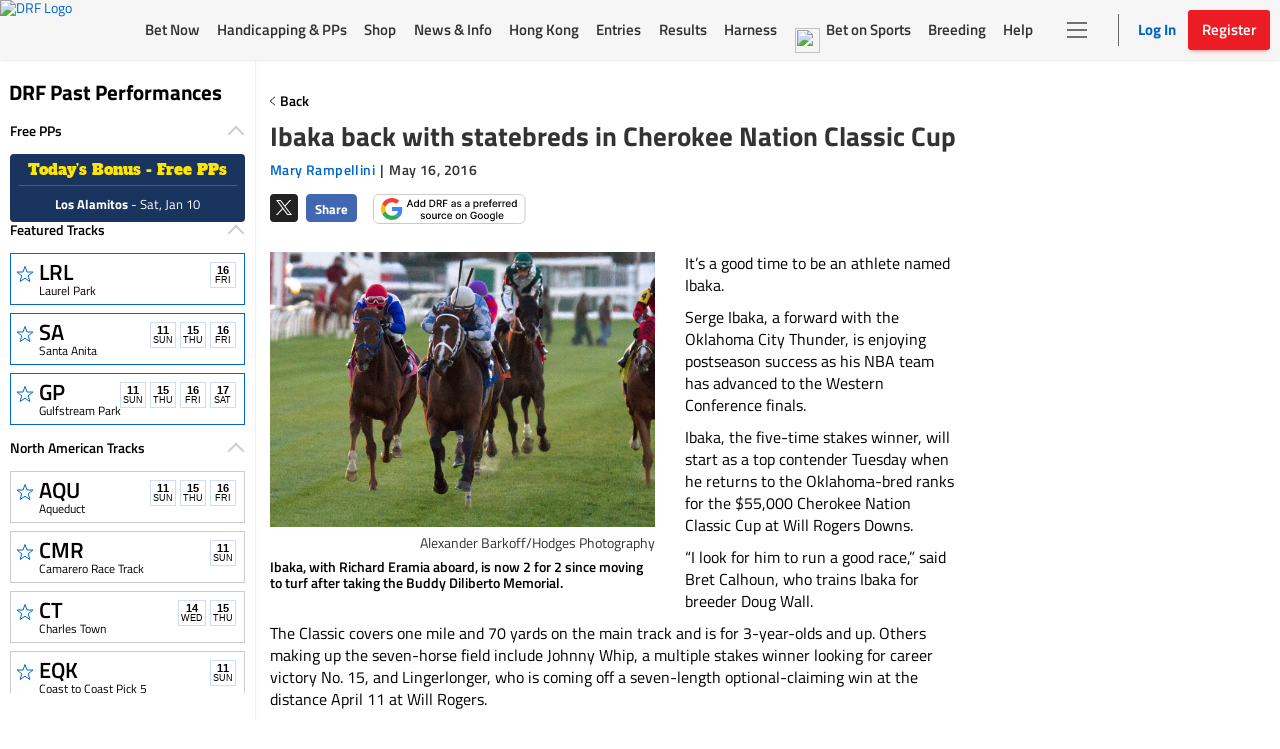

--- FILE ---
content_type: text/html; charset=utf-8
request_url: https://www.google.com/recaptcha/enterprise/anchor?ar=1&k=6LfEY0spAAAAADUWusoM5T43w0rH2timrbYw_El7&co=aHR0cHM6Ly93d3cuZHJmLmNvbTo0NDM.&hl=en&v=9TiwnJFHeuIw_s0wSd3fiKfN&size=invisible&anchor-ms=20000&execute-ms=30000&cb=nqnmt0x1o9oi
body_size: 48365
content:
<!DOCTYPE HTML><html dir="ltr" lang="en"><head><meta http-equiv="Content-Type" content="text/html; charset=UTF-8">
<meta http-equiv="X-UA-Compatible" content="IE=edge">
<title>reCAPTCHA</title>
<style type="text/css">
/* cyrillic-ext */
@font-face {
  font-family: 'Roboto';
  font-style: normal;
  font-weight: 400;
  font-stretch: 100%;
  src: url(//fonts.gstatic.com/s/roboto/v48/KFO7CnqEu92Fr1ME7kSn66aGLdTylUAMa3GUBHMdazTgWw.woff2) format('woff2');
  unicode-range: U+0460-052F, U+1C80-1C8A, U+20B4, U+2DE0-2DFF, U+A640-A69F, U+FE2E-FE2F;
}
/* cyrillic */
@font-face {
  font-family: 'Roboto';
  font-style: normal;
  font-weight: 400;
  font-stretch: 100%;
  src: url(//fonts.gstatic.com/s/roboto/v48/KFO7CnqEu92Fr1ME7kSn66aGLdTylUAMa3iUBHMdazTgWw.woff2) format('woff2');
  unicode-range: U+0301, U+0400-045F, U+0490-0491, U+04B0-04B1, U+2116;
}
/* greek-ext */
@font-face {
  font-family: 'Roboto';
  font-style: normal;
  font-weight: 400;
  font-stretch: 100%;
  src: url(//fonts.gstatic.com/s/roboto/v48/KFO7CnqEu92Fr1ME7kSn66aGLdTylUAMa3CUBHMdazTgWw.woff2) format('woff2');
  unicode-range: U+1F00-1FFF;
}
/* greek */
@font-face {
  font-family: 'Roboto';
  font-style: normal;
  font-weight: 400;
  font-stretch: 100%;
  src: url(//fonts.gstatic.com/s/roboto/v48/KFO7CnqEu92Fr1ME7kSn66aGLdTylUAMa3-UBHMdazTgWw.woff2) format('woff2');
  unicode-range: U+0370-0377, U+037A-037F, U+0384-038A, U+038C, U+038E-03A1, U+03A3-03FF;
}
/* math */
@font-face {
  font-family: 'Roboto';
  font-style: normal;
  font-weight: 400;
  font-stretch: 100%;
  src: url(//fonts.gstatic.com/s/roboto/v48/KFO7CnqEu92Fr1ME7kSn66aGLdTylUAMawCUBHMdazTgWw.woff2) format('woff2');
  unicode-range: U+0302-0303, U+0305, U+0307-0308, U+0310, U+0312, U+0315, U+031A, U+0326-0327, U+032C, U+032F-0330, U+0332-0333, U+0338, U+033A, U+0346, U+034D, U+0391-03A1, U+03A3-03A9, U+03B1-03C9, U+03D1, U+03D5-03D6, U+03F0-03F1, U+03F4-03F5, U+2016-2017, U+2034-2038, U+203C, U+2040, U+2043, U+2047, U+2050, U+2057, U+205F, U+2070-2071, U+2074-208E, U+2090-209C, U+20D0-20DC, U+20E1, U+20E5-20EF, U+2100-2112, U+2114-2115, U+2117-2121, U+2123-214F, U+2190, U+2192, U+2194-21AE, U+21B0-21E5, U+21F1-21F2, U+21F4-2211, U+2213-2214, U+2216-22FF, U+2308-230B, U+2310, U+2319, U+231C-2321, U+2336-237A, U+237C, U+2395, U+239B-23B7, U+23D0, U+23DC-23E1, U+2474-2475, U+25AF, U+25B3, U+25B7, U+25BD, U+25C1, U+25CA, U+25CC, U+25FB, U+266D-266F, U+27C0-27FF, U+2900-2AFF, U+2B0E-2B11, U+2B30-2B4C, U+2BFE, U+3030, U+FF5B, U+FF5D, U+1D400-1D7FF, U+1EE00-1EEFF;
}
/* symbols */
@font-face {
  font-family: 'Roboto';
  font-style: normal;
  font-weight: 400;
  font-stretch: 100%;
  src: url(//fonts.gstatic.com/s/roboto/v48/KFO7CnqEu92Fr1ME7kSn66aGLdTylUAMaxKUBHMdazTgWw.woff2) format('woff2');
  unicode-range: U+0001-000C, U+000E-001F, U+007F-009F, U+20DD-20E0, U+20E2-20E4, U+2150-218F, U+2190, U+2192, U+2194-2199, U+21AF, U+21E6-21F0, U+21F3, U+2218-2219, U+2299, U+22C4-22C6, U+2300-243F, U+2440-244A, U+2460-24FF, U+25A0-27BF, U+2800-28FF, U+2921-2922, U+2981, U+29BF, U+29EB, U+2B00-2BFF, U+4DC0-4DFF, U+FFF9-FFFB, U+10140-1018E, U+10190-1019C, U+101A0, U+101D0-101FD, U+102E0-102FB, U+10E60-10E7E, U+1D2C0-1D2D3, U+1D2E0-1D37F, U+1F000-1F0FF, U+1F100-1F1AD, U+1F1E6-1F1FF, U+1F30D-1F30F, U+1F315, U+1F31C, U+1F31E, U+1F320-1F32C, U+1F336, U+1F378, U+1F37D, U+1F382, U+1F393-1F39F, U+1F3A7-1F3A8, U+1F3AC-1F3AF, U+1F3C2, U+1F3C4-1F3C6, U+1F3CA-1F3CE, U+1F3D4-1F3E0, U+1F3ED, U+1F3F1-1F3F3, U+1F3F5-1F3F7, U+1F408, U+1F415, U+1F41F, U+1F426, U+1F43F, U+1F441-1F442, U+1F444, U+1F446-1F449, U+1F44C-1F44E, U+1F453, U+1F46A, U+1F47D, U+1F4A3, U+1F4B0, U+1F4B3, U+1F4B9, U+1F4BB, U+1F4BF, U+1F4C8-1F4CB, U+1F4D6, U+1F4DA, U+1F4DF, U+1F4E3-1F4E6, U+1F4EA-1F4ED, U+1F4F7, U+1F4F9-1F4FB, U+1F4FD-1F4FE, U+1F503, U+1F507-1F50B, U+1F50D, U+1F512-1F513, U+1F53E-1F54A, U+1F54F-1F5FA, U+1F610, U+1F650-1F67F, U+1F687, U+1F68D, U+1F691, U+1F694, U+1F698, U+1F6AD, U+1F6B2, U+1F6B9-1F6BA, U+1F6BC, U+1F6C6-1F6CF, U+1F6D3-1F6D7, U+1F6E0-1F6EA, U+1F6F0-1F6F3, U+1F6F7-1F6FC, U+1F700-1F7FF, U+1F800-1F80B, U+1F810-1F847, U+1F850-1F859, U+1F860-1F887, U+1F890-1F8AD, U+1F8B0-1F8BB, U+1F8C0-1F8C1, U+1F900-1F90B, U+1F93B, U+1F946, U+1F984, U+1F996, U+1F9E9, U+1FA00-1FA6F, U+1FA70-1FA7C, U+1FA80-1FA89, U+1FA8F-1FAC6, U+1FACE-1FADC, U+1FADF-1FAE9, U+1FAF0-1FAF8, U+1FB00-1FBFF;
}
/* vietnamese */
@font-face {
  font-family: 'Roboto';
  font-style: normal;
  font-weight: 400;
  font-stretch: 100%;
  src: url(//fonts.gstatic.com/s/roboto/v48/KFO7CnqEu92Fr1ME7kSn66aGLdTylUAMa3OUBHMdazTgWw.woff2) format('woff2');
  unicode-range: U+0102-0103, U+0110-0111, U+0128-0129, U+0168-0169, U+01A0-01A1, U+01AF-01B0, U+0300-0301, U+0303-0304, U+0308-0309, U+0323, U+0329, U+1EA0-1EF9, U+20AB;
}
/* latin-ext */
@font-face {
  font-family: 'Roboto';
  font-style: normal;
  font-weight: 400;
  font-stretch: 100%;
  src: url(//fonts.gstatic.com/s/roboto/v48/KFO7CnqEu92Fr1ME7kSn66aGLdTylUAMa3KUBHMdazTgWw.woff2) format('woff2');
  unicode-range: U+0100-02BA, U+02BD-02C5, U+02C7-02CC, U+02CE-02D7, U+02DD-02FF, U+0304, U+0308, U+0329, U+1D00-1DBF, U+1E00-1E9F, U+1EF2-1EFF, U+2020, U+20A0-20AB, U+20AD-20C0, U+2113, U+2C60-2C7F, U+A720-A7FF;
}
/* latin */
@font-face {
  font-family: 'Roboto';
  font-style: normal;
  font-weight: 400;
  font-stretch: 100%;
  src: url(//fonts.gstatic.com/s/roboto/v48/KFO7CnqEu92Fr1ME7kSn66aGLdTylUAMa3yUBHMdazQ.woff2) format('woff2');
  unicode-range: U+0000-00FF, U+0131, U+0152-0153, U+02BB-02BC, U+02C6, U+02DA, U+02DC, U+0304, U+0308, U+0329, U+2000-206F, U+20AC, U+2122, U+2191, U+2193, U+2212, U+2215, U+FEFF, U+FFFD;
}
/* cyrillic-ext */
@font-face {
  font-family: 'Roboto';
  font-style: normal;
  font-weight: 500;
  font-stretch: 100%;
  src: url(//fonts.gstatic.com/s/roboto/v48/KFO7CnqEu92Fr1ME7kSn66aGLdTylUAMa3GUBHMdazTgWw.woff2) format('woff2');
  unicode-range: U+0460-052F, U+1C80-1C8A, U+20B4, U+2DE0-2DFF, U+A640-A69F, U+FE2E-FE2F;
}
/* cyrillic */
@font-face {
  font-family: 'Roboto';
  font-style: normal;
  font-weight: 500;
  font-stretch: 100%;
  src: url(//fonts.gstatic.com/s/roboto/v48/KFO7CnqEu92Fr1ME7kSn66aGLdTylUAMa3iUBHMdazTgWw.woff2) format('woff2');
  unicode-range: U+0301, U+0400-045F, U+0490-0491, U+04B0-04B1, U+2116;
}
/* greek-ext */
@font-face {
  font-family: 'Roboto';
  font-style: normal;
  font-weight: 500;
  font-stretch: 100%;
  src: url(//fonts.gstatic.com/s/roboto/v48/KFO7CnqEu92Fr1ME7kSn66aGLdTylUAMa3CUBHMdazTgWw.woff2) format('woff2');
  unicode-range: U+1F00-1FFF;
}
/* greek */
@font-face {
  font-family: 'Roboto';
  font-style: normal;
  font-weight: 500;
  font-stretch: 100%;
  src: url(//fonts.gstatic.com/s/roboto/v48/KFO7CnqEu92Fr1ME7kSn66aGLdTylUAMa3-UBHMdazTgWw.woff2) format('woff2');
  unicode-range: U+0370-0377, U+037A-037F, U+0384-038A, U+038C, U+038E-03A1, U+03A3-03FF;
}
/* math */
@font-face {
  font-family: 'Roboto';
  font-style: normal;
  font-weight: 500;
  font-stretch: 100%;
  src: url(//fonts.gstatic.com/s/roboto/v48/KFO7CnqEu92Fr1ME7kSn66aGLdTylUAMawCUBHMdazTgWw.woff2) format('woff2');
  unicode-range: U+0302-0303, U+0305, U+0307-0308, U+0310, U+0312, U+0315, U+031A, U+0326-0327, U+032C, U+032F-0330, U+0332-0333, U+0338, U+033A, U+0346, U+034D, U+0391-03A1, U+03A3-03A9, U+03B1-03C9, U+03D1, U+03D5-03D6, U+03F0-03F1, U+03F4-03F5, U+2016-2017, U+2034-2038, U+203C, U+2040, U+2043, U+2047, U+2050, U+2057, U+205F, U+2070-2071, U+2074-208E, U+2090-209C, U+20D0-20DC, U+20E1, U+20E5-20EF, U+2100-2112, U+2114-2115, U+2117-2121, U+2123-214F, U+2190, U+2192, U+2194-21AE, U+21B0-21E5, U+21F1-21F2, U+21F4-2211, U+2213-2214, U+2216-22FF, U+2308-230B, U+2310, U+2319, U+231C-2321, U+2336-237A, U+237C, U+2395, U+239B-23B7, U+23D0, U+23DC-23E1, U+2474-2475, U+25AF, U+25B3, U+25B7, U+25BD, U+25C1, U+25CA, U+25CC, U+25FB, U+266D-266F, U+27C0-27FF, U+2900-2AFF, U+2B0E-2B11, U+2B30-2B4C, U+2BFE, U+3030, U+FF5B, U+FF5D, U+1D400-1D7FF, U+1EE00-1EEFF;
}
/* symbols */
@font-face {
  font-family: 'Roboto';
  font-style: normal;
  font-weight: 500;
  font-stretch: 100%;
  src: url(//fonts.gstatic.com/s/roboto/v48/KFO7CnqEu92Fr1ME7kSn66aGLdTylUAMaxKUBHMdazTgWw.woff2) format('woff2');
  unicode-range: U+0001-000C, U+000E-001F, U+007F-009F, U+20DD-20E0, U+20E2-20E4, U+2150-218F, U+2190, U+2192, U+2194-2199, U+21AF, U+21E6-21F0, U+21F3, U+2218-2219, U+2299, U+22C4-22C6, U+2300-243F, U+2440-244A, U+2460-24FF, U+25A0-27BF, U+2800-28FF, U+2921-2922, U+2981, U+29BF, U+29EB, U+2B00-2BFF, U+4DC0-4DFF, U+FFF9-FFFB, U+10140-1018E, U+10190-1019C, U+101A0, U+101D0-101FD, U+102E0-102FB, U+10E60-10E7E, U+1D2C0-1D2D3, U+1D2E0-1D37F, U+1F000-1F0FF, U+1F100-1F1AD, U+1F1E6-1F1FF, U+1F30D-1F30F, U+1F315, U+1F31C, U+1F31E, U+1F320-1F32C, U+1F336, U+1F378, U+1F37D, U+1F382, U+1F393-1F39F, U+1F3A7-1F3A8, U+1F3AC-1F3AF, U+1F3C2, U+1F3C4-1F3C6, U+1F3CA-1F3CE, U+1F3D4-1F3E0, U+1F3ED, U+1F3F1-1F3F3, U+1F3F5-1F3F7, U+1F408, U+1F415, U+1F41F, U+1F426, U+1F43F, U+1F441-1F442, U+1F444, U+1F446-1F449, U+1F44C-1F44E, U+1F453, U+1F46A, U+1F47D, U+1F4A3, U+1F4B0, U+1F4B3, U+1F4B9, U+1F4BB, U+1F4BF, U+1F4C8-1F4CB, U+1F4D6, U+1F4DA, U+1F4DF, U+1F4E3-1F4E6, U+1F4EA-1F4ED, U+1F4F7, U+1F4F9-1F4FB, U+1F4FD-1F4FE, U+1F503, U+1F507-1F50B, U+1F50D, U+1F512-1F513, U+1F53E-1F54A, U+1F54F-1F5FA, U+1F610, U+1F650-1F67F, U+1F687, U+1F68D, U+1F691, U+1F694, U+1F698, U+1F6AD, U+1F6B2, U+1F6B9-1F6BA, U+1F6BC, U+1F6C6-1F6CF, U+1F6D3-1F6D7, U+1F6E0-1F6EA, U+1F6F0-1F6F3, U+1F6F7-1F6FC, U+1F700-1F7FF, U+1F800-1F80B, U+1F810-1F847, U+1F850-1F859, U+1F860-1F887, U+1F890-1F8AD, U+1F8B0-1F8BB, U+1F8C0-1F8C1, U+1F900-1F90B, U+1F93B, U+1F946, U+1F984, U+1F996, U+1F9E9, U+1FA00-1FA6F, U+1FA70-1FA7C, U+1FA80-1FA89, U+1FA8F-1FAC6, U+1FACE-1FADC, U+1FADF-1FAE9, U+1FAF0-1FAF8, U+1FB00-1FBFF;
}
/* vietnamese */
@font-face {
  font-family: 'Roboto';
  font-style: normal;
  font-weight: 500;
  font-stretch: 100%;
  src: url(//fonts.gstatic.com/s/roboto/v48/KFO7CnqEu92Fr1ME7kSn66aGLdTylUAMa3OUBHMdazTgWw.woff2) format('woff2');
  unicode-range: U+0102-0103, U+0110-0111, U+0128-0129, U+0168-0169, U+01A0-01A1, U+01AF-01B0, U+0300-0301, U+0303-0304, U+0308-0309, U+0323, U+0329, U+1EA0-1EF9, U+20AB;
}
/* latin-ext */
@font-face {
  font-family: 'Roboto';
  font-style: normal;
  font-weight: 500;
  font-stretch: 100%;
  src: url(//fonts.gstatic.com/s/roboto/v48/KFO7CnqEu92Fr1ME7kSn66aGLdTylUAMa3KUBHMdazTgWw.woff2) format('woff2');
  unicode-range: U+0100-02BA, U+02BD-02C5, U+02C7-02CC, U+02CE-02D7, U+02DD-02FF, U+0304, U+0308, U+0329, U+1D00-1DBF, U+1E00-1E9F, U+1EF2-1EFF, U+2020, U+20A0-20AB, U+20AD-20C0, U+2113, U+2C60-2C7F, U+A720-A7FF;
}
/* latin */
@font-face {
  font-family: 'Roboto';
  font-style: normal;
  font-weight: 500;
  font-stretch: 100%;
  src: url(//fonts.gstatic.com/s/roboto/v48/KFO7CnqEu92Fr1ME7kSn66aGLdTylUAMa3yUBHMdazQ.woff2) format('woff2');
  unicode-range: U+0000-00FF, U+0131, U+0152-0153, U+02BB-02BC, U+02C6, U+02DA, U+02DC, U+0304, U+0308, U+0329, U+2000-206F, U+20AC, U+2122, U+2191, U+2193, U+2212, U+2215, U+FEFF, U+FFFD;
}
/* cyrillic-ext */
@font-face {
  font-family: 'Roboto';
  font-style: normal;
  font-weight: 900;
  font-stretch: 100%;
  src: url(//fonts.gstatic.com/s/roboto/v48/KFO7CnqEu92Fr1ME7kSn66aGLdTylUAMa3GUBHMdazTgWw.woff2) format('woff2');
  unicode-range: U+0460-052F, U+1C80-1C8A, U+20B4, U+2DE0-2DFF, U+A640-A69F, U+FE2E-FE2F;
}
/* cyrillic */
@font-face {
  font-family: 'Roboto';
  font-style: normal;
  font-weight: 900;
  font-stretch: 100%;
  src: url(//fonts.gstatic.com/s/roboto/v48/KFO7CnqEu92Fr1ME7kSn66aGLdTylUAMa3iUBHMdazTgWw.woff2) format('woff2');
  unicode-range: U+0301, U+0400-045F, U+0490-0491, U+04B0-04B1, U+2116;
}
/* greek-ext */
@font-face {
  font-family: 'Roboto';
  font-style: normal;
  font-weight: 900;
  font-stretch: 100%;
  src: url(//fonts.gstatic.com/s/roboto/v48/KFO7CnqEu92Fr1ME7kSn66aGLdTylUAMa3CUBHMdazTgWw.woff2) format('woff2');
  unicode-range: U+1F00-1FFF;
}
/* greek */
@font-face {
  font-family: 'Roboto';
  font-style: normal;
  font-weight: 900;
  font-stretch: 100%;
  src: url(//fonts.gstatic.com/s/roboto/v48/KFO7CnqEu92Fr1ME7kSn66aGLdTylUAMa3-UBHMdazTgWw.woff2) format('woff2');
  unicode-range: U+0370-0377, U+037A-037F, U+0384-038A, U+038C, U+038E-03A1, U+03A3-03FF;
}
/* math */
@font-face {
  font-family: 'Roboto';
  font-style: normal;
  font-weight: 900;
  font-stretch: 100%;
  src: url(//fonts.gstatic.com/s/roboto/v48/KFO7CnqEu92Fr1ME7kSn66aGLdTylUAMawCUBHMdazTgWw.woff2) format('woff2');
  unicode-range: U+0302-0303, U+0305, U+0307-0308, U+0310, U+0312, U+0315, U+031A, U+0326-0327, U+032C, U+032F-0330, U+0332-0333, U+0338, U+033A, U+0346, U+034D, U+0391-03A1, U+03A3-03A9, U+03B1-03C9, U+03D1, U+03D5-03D6, U+03F0-03F1, U+03F4-03F5, U+2016-2017, U+2034-2038, U+203C, U+2040, U+2043, U+2047, U+2050, U+2057, U+205F, U+2070-2071, U+2074-208E, U+2090-209C, U+20D0-20DC, U+20E1, U+20E5-20EF, U+2100-2112, U+2114-2115, U+2117-2121, U+2123-214F, U+2190, U+2192, U+2194-21AE, U+21B0-21E5, U+21F1-21F2, U+21F4-2211, U+2213-2214, U+2216-22FF, U+2308-230B, U+2310, U+2319, U+231C-2321, U+2336-237A, U+237C, U+2395, U+239B-23B7, U+23D0, U+23DC-23E1, U+2474-2475, U+25AF, U+25B3, U+25B7, U+25BD, U+25C1, U+25CA, U+25CC, U+25FB, U+266D-266F, U+27C0-27FF, U+2900-2AFF, U+2B0E-2B11, U+2B30-2B4C, U+2BFE, U+3030, U+FF5B, U+FF5D, U+1D400-1D7FF, U+1EE00-1EEFF;
}
/* symbols */
@font-face {
  font-family: 'Roboto';
  font-style: normal;
  font-weight: 900;
  font-stretch: 100%;
  src: url(//fonts.gstatic.com/s/roboto/v48/KFO7CnqEu92Fr1ME7kSn66aGLdTylUAMaxKUBHMdazTgWw.woff2) format('woff2');
  unicode-range: U+0001-000C, U+000E-001F, U+007F-009F, U+20DD-20E0, U+20E2-20E4, U+2150-218F, U+2190, U+2192, U+2194-2199, U+21AF, U+21E6-21F0, U+21F3, U+2218-2219, U+2299, U+22C4-22C6, U+2300-243F, U+2440-244A, U+2460-24FF, U+25A0-27BF, U+2800-28FF, U+2921-2922, U+2981, U+29BF, U+29EB, U+2B00-2BFF, U+4DC0-4DFF, U+FFF9-FFFB, U+10140-1018E, U+10190-1019C, U+101A0, U+101D0-101FD, U+102E0-102FB, U+10E60-10E7E, U+1D2C0-1D2D3, U+1D2E0-1D37F, U+1F000-1F0FF, U+1F100-1F1AD, U+1F1E6-1F1FF, U+1F30D-1F30F, U+1F315, U+1F31C, U+1F31E, U+1F320-1F32C, U+1F336, U+1F378, U+1F37D, U+1F382, U+1F393-1F39F, U+1F3A7-1F3A8, U+1F3AC-1F3AF, U+1F3C2, U+1F3C4-1F3C6, U+1F3CA-1F3CE, U+1F3D4-1F3E0, U+1F3ED, U+1F3F1-1F3F3, U+1F3F5-1F3F7, U+1F408, U+1F415, U+1F41F, U+1F426, U+1F43F, U+1F441-1F442, U+1F444, U+1F446-1F449, U+1F44C-1F44E, U+1F453, U+1F46A, U+1F47D, U+1F4A3, U+1F4B0, U+1F4B3, U+1F4B9, U+1F4BB, U+1F4BF, U+1F4C8-1F4CB, U+1F4D6, U+1F4DA, U+1F4DF, U+1F4E3-1F4E6, U+1F4EA-1F4ED, U+1F4F7, U+1F4F9-1F4FB, U+1F4FD-1F4FE, U+1F503, U+1F507-1F50B, U+1F50D, U+1F512-1F513, U+1F53E-1F54A, U+1F54F-1F5FA, U+1F610, U+1F650-1F67F, U+1F687, U+1F68D, U+1F691, U+1F694, U+1F698, U+1F6AD, U+1F6B2, U+1F6B9-1F6BA, U+1F6BC, U+1F6C6-1F6CF, U+1F6D3-1F6D7, U+1F6E0-1F6EA, U+1F6F0-1F6F3, U+1F6F7-1F6FC, U+1F700-1F7FF, U+1F800-1F80B, U+1F810-1F847, U+1F850-1F859, U+1F860-1F887, U+1F890-1F8AD, U+1F8B0-1F8BB, U+1F8C0-1F8C1, U+1F900-1F90B, U+1F93B, U+1F946, U+1F984, U+1F996, U+1F9E9, U+1FA00-1FA6F, U+1FA70-1FA7C, U+1FA80-1FA89, U+1FA8F-1FAC6, U+1FACE-1FADC, U+1FADF-1FAE9, U+1FAF0-1FAF8, U+1FB00-1FBFF;
}
/* vietnamese */
@font-face {
  font-family: 'Roboto';
  font-style: normal;
  font-weight: 900;
  font-stretch: 100%;
  src: url(//fonts.gstatic.com/s/roboto/v48/KFO7CnqEu92Fr1ME7kSn66aGLdTylUAMa3OUBHMdazTgWw.woff2) format('woff2');
  unicode-range: U+0102-0103, U+0110-0111, U+0128-0129, U+0168-0169, U+01A0-01A1, U+01AF-01B0, U+0300-0301, U+0303-0304, U+0308-0309, U+0323, U+0329, U+1EA0-1EF9, U+20AB;
}
/* latin-ext */
@font-face {
  font-family: 'Roboto';
  font-style: normal;
  font-weight: 900;
  font-stretch: 100%;
  src: url(//fonts.gstatic.com/s/roboto/v48/KFO7CnqEu92Fr1ME7kSn66aGLdTylUAMa3KUBHMdazTgWw.woff2) format('woff2');
  unicode-range: U+0100-02BA, U+02BD-02C5, U+02C7-02CC, U+02CE-02D7, U+02DD-02FF, U+0304, U+0308, U+0329, U+1D00-1DBF, U+1E00-1E9F, U+1EF2-1EFF, U+2020, U+20A0-20AB, U+20AD-20C0, U+2113, U+2C60-2C7F, U+A720-A7FF;
}
/* latin */
@font-face {
  font-family: 'Roboto';
  font-style: normal;
  font-weight: 900;
  font-stretch: 100%;
  src: url(//fonts.gstatic.com/s/roboto/v48/KFO7CnqEu92Fr1ME7kSn66aGLdTylUAMa3yUBHMdazQ.woff2) format('woff2');
  unicode-range: U+0000-00FF, U+0131, U+0152-0153, U+02BB-02BC, U+02C6, U+02DA, U+02DC, U+0304, U+0308, U+0329, U+2000-206F, U+20AC, U+2122, U+2191, U+2193, U+2212, U+2215, U+FEFF, U+FFFD;
}

</style>
<link rel="stylesheet" type="text/css" href="https://www.gstatic.com/recaptcha/releases/9TiwnJFHeuIw_s0wSd3fiKfN/styles__ltr.css">
<script nonce="dRO2zlXcD70C6qktKbHkhw" type="text/javascript">window['__recaptcha_api'] = 'https://www.google.com/recaptcha/enterprise/';</script>
<script type="text/javascript" src="https://www.gstatic.com/recaptcha/releases/9TiwnJFHeuIw_s0wSd3fiKfN/recaptcha__en.js" nonce="dRO2zlXcD70C6qktKbHkhw">
      
    </script></head>
<body><div id="rc-anchor-alert" class="rc-anchor-alert"></div>
<input type="hidden" id="recaptcha-token" value="[base64]">
<script type="text/javascript" nonce="dRO2zlXcD70C6qktKbHkhw">
      recaptcha.anchor.Main.init("[\x22ainput\x22,[\x22bgdata\x22,\x22\x22,\[base64]/[base64]/bmV3IFpbdF0obVswXSk6Sz09Mj9uZXcgWlt0XShtWzBdLG1bMV0pOks9PTM/bmV3IFpbdF0obVswXSxtWzFdLG1bMl0pOks9PTQ/[base64]/[base64]/[base64]/[base64]/[base64]/[base64]/[base64]/[base64]/[base64]/[base64]/[base64]/[base64]/[base64]/[base64]\\u003d\\u003d\x22,\[base64]\\u003d\x22,\x22wobDisKvw6QAw7vCm8KRRcORScOjGsOSDzwowogHw7VKB8OBwosbdhvDjMKCFMKOaTDChcO8wpzDtjDCrcK4w4ADwoo0wq8Cw4bCsxgBPsKpTH1iDsK0w4ZqESY/woPCizfCoyVBw5vDsFfDvWvCqFNVw7Q7wrzDs1tFNm7Dn23CgcK5w7thw6NlLMKOw5TDl0bDv8ONwo9ow5fDk8Orw57CpD7DvsKUw68ERcOIbDPCo8Opw61nYlhJw5gLQMOLwp7CqE3DgcOMw5PCoTzCpMO0UnjDsWDCgz/CqxphFMKJacK+YMKUXMK5w7J0QsKOZVFuwrdCI8KOw5DDmgkMIEtheXksw5TDsMKCw5YueMOXFA8aSTZgcsKPM0tSIy9dBS97wpQ+Y8Odw7cgwpzCn8ONwqxeTz5FH8KOw5h1woPDj8O2TcODQ8Olw5/Cs8K3P1g4wrPCp8KCH8Kgd8KqwpbCssOaw4pLY2swVcOyRRtNBUQjw4bCsMKreENTVnNEMcK9wpxqw6l8w5YAwrY/w6PCuHoqBcO6w6QdVMOAwq/DmAIWw5XDl3jCusKMd0rCjMO6VTg8w4Ruw51xw4paV8K8RcOnK3nClcO5H8KsTzIVYsO7wrY5w7xLL8OsQnopwpXCmVYyCcKMPEvDmnXDmsKdw7nCrnldbMKRJcK9KDTDvcOSPQDCr8ObX1nCtcKNSVrDiMKcKzvChhfDlyLCpwvDnUnDrCEhwrbCosO/RcK1w5AjwoRAwojCvMKBJFFJIQlJwoPDhMKIw5YcwobCnUjCgBEgKFrCisKQTgDDt8KYPFzDu8K4e0vDkT7DpMOWBR/ClxnDpMKfwpdufMOwFk9pw4J3wovCjcK7w4x2CyUmw6HDrsKwM8OVwprDncOMw7t3woEVLRRiIh/[base64]/byHDlcKycsKPw7MuUcKTVUHDn1DCpcKfwp/CgcKwwollPMKibcKPwpDDusKnw7N+w5PDqjzCtcKswpA8UitoFg4HwoTCgcKZZcO7SsKxNRDCuTzCpsKtw7YVwps1JcOsWxhLw7nChMKjQmhKUxnClcKbLkPDh0B/Y8OgEsK9RRstwr/Dj8OfwrnDgyccVMOcw6XCnsKcw4Q2w4xkw61xwqHDg8OsSsO8NMOVw4UIwo4RA8KvJ1Iuw4jCux0kw6DCpT03wq/DhF3Cnkkcw7vChMOhwo1wOTPDtMOEwpsfOcOVS8K4w4A0K8OaPG4ML1jDj8KocMOhEsO2Myd3fcOrG8KyeWA9GjzDrMOHw7RFbMOraG0YKnx7w5rCpcOGVWbDjSrDumvDsA3CosKDwqIYD8KKwrrCuzrCocOfexDCol8/aiJmZMKBWsKadDTDmRlawqQgVQHDq8Kdw7zCocOHeCIqw5fDlX0ScxXCjcKSwovCg8O4w63DvcKNw5HDscOdw4FAMmnDqsK2HUMOM8O4w6YKw6vDs8OGw7/CtEnDs8KAwozDucK3wqU2UsK1eFrDucKRVMKUHsOGw6zDtz9Kwo8PwpkNWsKiIg/Do8K+w47Ch1nDhMO9wp7ChMOAFTY4w7XCpMKawrXDpVdtw5BrW8Kww4wGDsOwwo5XwpZXaU5bXnPDkjBXWHFkw5hLwqzDlsKgwpHDqE9EwqhSw6AMZmccwrrDpMOBc8Opc8KbW8KKUE02woRIw6DDj3vClxbCslMeDMKxwptdEcOrwpFywo/DrXbCuWVDwrTDs8Kbw7jCt8O5PMOlwqfDisKRwphQOsOucQ5uw6HCv8Oywp3CpiQhNjE+NMKbJ3zCtcKsQSXCjsKCw6/DucK3w7vCrcOEa8OVw7nDvcK6dMK0WMK9wo4zCkvCi21QZsKIw6HDj8Kse8KUQsK+w40CDV7CmRPCgRZSfVB6K2AuD01Xw7IAw4cHw7zCgsKHccKPw57DglB1OHAkQcKnaCLDvMKew7HDusK7cXrCisO4DiLDh8KdDFbDoyB3w5/CpS4NwqzDnmkdJCTCmMOiUGtaWT8gw4zDoX54Vw4ewoQSL8KGwrRWZsKXwr9Bw7IMW8KYwofDoyNDwoLDuWnCg8ONbWbDocKcIsOIT8OBwoHDmMKQG0MEw4fDs1B1BMKBwpEIaRvDihMAw5lyPWduwqTCrnR8wo/DqcOEXcKBwrPChDbDgVohw4LDrApybxIFGRvDpBd8TcO4fx3CksOcwolQJgEzwq4bwoI8EnPCjMKPVV1sK3VbwqXDq8O2NgjCkH/DtkcmUcOUdMKMwpc8worDisOfw5XCs8KKw5goM8KfwptrHMKpw4HCp2bCisO4woDCsFVkw5bCqU/CnzvChcO/XynDgHlow5fCqjM6w7nDhsKnw7DDiBfCjcOyw7FywrHDqXTCj8KZAw0Hw5vDpgvDj8KDU8K2TcOoHxPCs3xPeMK4ZcODPjzChMORw6dmDFTDoGQDY8Khw4PDr8K1PcOaFcOMPcKUw6vCiXLDkjnDlcKVW8KjwqdTwpvDsjBoX1/[base64]/[base64]/DsCnCu3AdeMOPaX7DnsKIwrELwoLCjcKBwqTCtSA5w54SwobCiVzCgQdoGw9gU8OTwoLDvcOlAcOLTsOxUsO2TghBGzAyHMKXwrlUHxXCsMKow7vCmiQ1wrTCt2lEd8KpRyPDv8Kmw6PDhsOkWTlrMMKkU3PDqhUlw4XDgsKLN8OPwo/DtyPDoU/DukPDnl3DqcOaw5XCpsK4wp0Bw73Dq23DsMKoOwdyw78gwo3Dl8OCwpjCrcOewqBNwp/DscKBKHrCvXnDi3ZzEMO/fsOrFTNoIlXDk30PwqQWwrDDlxUpw5A6wohBOinCrcKpwp3DssKTEMOcAMKJaFfDo3jCoGXCmMKsEXzCgcK4ESIHwpjCmHHCusKqw5nDqCLCiAQNwrNdGsO6aAoMwqohZiLDmMKhw6A/w6swZw/[base64]/woXDvyJZfFLDjMKawqTCvD7DmsOadsOHMcOASDfDrsKxwovDkMOSw4HDk8KpNRfDijB/wrolasKjGsOFSQvCsykmYUFUwrzCjhULVh95ZcKtB8Kyw7w3woBMOsKtIzjDoEfDpMK9UEPDmk98GMKZwrrClHfDoMKBw7tFRRHCosO0woLCtHRzw7/DkEbCgsK7w7DCvgvCh1/DusK4w7lLLcO0BcKPw5hpalDCv211YsOcw69wwoLDhWHCiGbDqcKIw4DDnmzCh8KNw7rDhcK3V0BTA8KuwpTClcOOF2bDgC7DpMKPc0TDqMK3C8K0w6TDpUfCiMOcw5bCkTRaw5UHw7/CrsOmwo7Cq2h2QzXDlQbCv8KoKsOXYAtZGVQ1ccKRwoJWwrvCv2ABw5NmwplMPGglw7krRRrCnGfDuztiwq5Ow5/Cp8KhS8KFJiwhwpDDqcOkHAB6wolIw5RsfB7DrcOkwoYfY8OYw5rDhTYAasOdwojDmRFjwoNtDcOYUXTCjmrCpsOhw7Blw53ClMK5wrvCh8K0XWDDrsKvw6sRcsOmwpDChXxww4APagB/w49kw6fCn8OFNXFlw5Mqw5PCnsKcQMK9w7pEw6EaJcKuwqIRwrvDjS5dJUZwwp06w4DDo8K4wq/CgDd1wqVVw5/Dp1LDkMOmwpwFVMOUEDnCqkMiWkrDiMOgDsKvw69hfE7CpVEMEsOnw5vCoMKtw4jCisKCw6fCgMODKjTClsORdsKgworCmgFdIcO5w4TCusO+wo7DoVzCgcO6T3VqYcKbE8O/bQhUUsOaOg/CtcKtITA9w4BcWRBzw5vCp8O+w47DtcKeSjBdwp4vwp0Vw6HDsA4EwrUGwpzChMObQ8Kpw5TDlnnCmMK2DywGY8KCw6HCrFIjTALDtH/DlyVswpvDtMKjfh7DniAvEMOSwoTDt0PDu8OwwpoSwqVIdXdxGyNWw7bCt8OUw65dKD/CvSXDssKzw5/Dtw3CrMKqHhHDlsK5F8KoZ8KbwqTCrybCr8K3w7rDrCPCmsOdwprDhcOjwrAQwqhtNcKuQTPDnsKKwpjCsmPCusOkw6PDlw8nE8OGw5/DuA/CjF7ChMK1DErDvAXCkMOIH3jCmFpsRcKzwqLDviEXXAPDvMKKw5cbUG1vwoLDhTHCkWc1L0g3w7LCqQkdcEtrCifCm3V2w5nDpXrCpRfDn8KWworDpls7wopsRMO1worDk8KuworDlmMzw64aw7PDucKDA0A8wojDvMOewp/Cgh7CrsKfJAhUw7plUy0Zw4HDnjc9w6BUw7AMXMK3WV06wpB2MsOYw7gjNsKxw5rDmcOnwpYYw7TCiMOWAMK4w6zDocKdZsO9EcKIw7wPw4TDpTtESAnClgNQPjzDosOCw4/[base64]/DlsKlwqjCpTLCj3XCscKZw5wlUMO4wqYNGk7DiBQpPR3DncORVcOJUcOFw7rClBZMcsOsNFLDnMOvAMOmw7MywptKwop9esKhwq1VUcOlfDINwpkDw7/CuRHDh1gWDVTCknnDnxRKw443worCil46w6rDgMK6woEpDnjDgjbDqsOiAyXDk8Orw64lbMOiwqLChGMYw5kzw6TClcOxw7Jdw61xfgrCkhAjwpBmw7DCi8KGNGvCjjATY2nDuMKxwplxwqTCmjjDhMK0wq7CicK6elopw6ofw7R7M8K9fsKow6HDvcK/wpXCs8KLw4QGfXnCqFdaMGJuw7R/KMK3w5B5wolKwqHDkMKrQMOHK3bCtnHDhEXCucOTYQYyw4/CqMOHc3fDu1U0woLCsMKcw5LDg3s/w6EyLH7ChcOcwohWwq5zwoMzwq/CvjLDvMO7RTnDglgLHRbDq8Omw67CgsKkQ31Ew7HDrMOdwr5Yw485w5JzOTrDom3DqcKPwp7DqsOFw6xpw5TCrUPCuChqw6LChsKlV1omw7Qfw6/Cn0IMdsKRQ8OLCsO+cMO0w6bCqSHCucKww4/Du2kBLMO7JMOlK3zDuVp6Q8KsC8KlwpHDhiMfen/DpcKLwoXDv8OywqgeLyfDhCvCiwIYEVM4wp1GBsKuw4nDk8Oow5/ClMOqw7/[base64]/CtA3DtHvDnXrCgkRVXMOKC8OYEsOyACHDh8OZwocew73DscOswrnChMOcwq3DncOTwo7DtsOVw6wzcw0oVG7DusOPB2Vww55kw6E2wq3CgBDCusOoG3PCswTColLCkjNGRizDsCpwbHU4wqU/[base64]/DqsKPw4F1SGZoDsOswrFjw5dofAwmXh3CvMKkNCnCt8OOw4JYOxjCksOvw7LCh2PDjiTDmsKGQUzDmgMNEU/DrcOhwqLCusKsZMOTS09twpl4w6HClMOzw6rDvyMHRn54Ckpgw6tywqduw7wLRMKKwqZ7wpoOwprChMO3BcKCDRtCHiXDtsKuwpQMUcK9w781esKfw6BoXMOqVcOEW8O7XcKewobCkAjDnMK/YlFuWcOFw7xWwoLCj1BtQsKIwrtIOjrChWABBRkIaRzDlsKgw4zCtnjCoMK1w5IDw6MgwpsyacO3wokjw4kdw6rCiVt9JsKuw5YBw5ckwr3Cr04oLn/CtcOrTncWw5LCtsOJwoTCk0HDrMKQLHkEPlUPwpciwoDDlE/CkG1Awp9tU3rCnMKcdMOYfsKlwr/CtcKEwoDCkgvDlWETw6LDm8Kxwr1VRcOsM0XCi8O2QFjCpTJRw7JOwpcAPCfCkF9Hw6LClsKUwq8mw74qwr3CtEt0d8KTwp8jwqBFwqomRRTCoW7Djw1qw5HCvcKqw6LChH8Hwp5vMhrDqA/Dl8KoQ8OowpHDtiLCpsOMwrkvwr8dwrpNEFzCglEqJMO7wp0bRGHDqcK4w49Swq0lHsKPe8KgGydywqZCw4VNw6AHw7l3w6MfwprDm8KiE8OAXsO5wpBNasK8HcKZwrNjw6HCv8KKw4DDiUrCtsKgbyY0cMOwwr/CgsOZEcO8wrrCihMIw6wUw4tmwrXDpy3DpcOqaMOodsKVX8OjXMOuO8O4w7vCrFDCvsK9w7jCuW/Ckm/Coi3CulrDt8KKwqNqC8O8GsKBIcKNw64gw7llwrkQw59Pw7IEwp9wKHVZA8K4w7MJw7jCh14tWAxcw6rCqmw4w7M1w7Y7wpfCtsOyw5vCvy9dw4o9OMKPJ8O+Q8KOUcKnb23ClRZLVB9VwrjCisKwZcOEAijDlcKCa8OTw4BWwqXChlnChsOhwp/CuDXCjsOOwrLDtHzDqGbChMO4w5LDg8OZFsOADsKJw5ojIcKIwocHwrPCtsOjasKSwqTCl2UswofDhUpQw7R9wpnDlQ8hwrXCsMO3w7BdJ8KWYsO/QivCkg5bTlYrG8O8RMK9w7IcOk/DiDHCgHTDtcOVwrHDlhg1w5jDt3TDpjTCucKlMsOicMK8wq7DqMO/SMKZw6XCk8KkDcKuw6xSwrMcAMKfBMKIYMO1wogAAEHCs8OZw6rDqU58XEHDicOffMOZwptVI8K/[base64]/dsKhw6U7w4QeRSJNRsO/[base64]/CsMOtwrvDvjYVwohqw6HDosOwwrvDkWzCqcOFw45sFAc7METDinxPOD3DhxvCpjRkKMK5wrHCpjHDk0NrY8OBw55AU8KaOh/CosOZwphJLsOFCgLCocOnwo3CmMOJwqrCtyvCnBc2SxAPw5bCscOgGMK3UElAJcK4wrdlwofCtsKMwrfDrsK9w5rDrcOMPwTCpFguw6pTw7DDo8ObRQfCgX5Kw7E1wpnDosOkwojCkFsUwofClQ0wwqB1D3vDgMKxw7jCucOUF2RSVmgRwrfCgsO5MF/DvRpww5XCpW8ewpbDt8OnYGXChxzCqkzCjybCjcKIXMKMwqYiXcKrBcOXw7oSAMKAwqNkWcKCw45hBCbDsMKqXcOVw6YLwq9vIsKpwpHDpsOwwoHCm8ODWwN4a1xfwpxIVlTCmGh8w5/[base64]/DocKTPGrCqGrCjsOPfgDCgS/DvMOEwrx4wojDg8OtKmHDoFAIKALDhcO5wqXDrcO6wrBcSsOGTcKQwo1EEDR2XcONwpsew65RFGIMBDofcsO5w4tHZCJRUnrCmcK7AMOAw5rCiR/DhsK0GyHDqADDk0IdL8Kyw7lJw5bDusKBwq90w6F0w48xEW4kLX0rPVnCrcOkVcKfRwgyJMOSwpgVXcOYwrxkbcKuAR9Gwo17UcOHwpDDusOuQxZ/wrFmw6jCm0vCqMKvw4RzPDzCvsK+w63CsnBxJMKKwo7DtUzDi8Odw6Ekw5ZjA1fCqMKYw7/Dr37Cq8KdfsOzKSNkwoDCkTktQiUvwoNAw5jCrMOUwp7DqMO3wrPDrlnCnMKow7ZEw5APw4JcG8Kqw7DCqxzCuhLCiAdoK8KGHcK7D005w4I3dsOrwosvwrpHd8Kbw5gTw6dEBMK6w6J7I8O5H8Oow7shwrMlFMOJwqh4Sz5acGNyw4U/KTbDqlZHwoHDgFnDnMKwVT/[base64]/[base64]/wqVMwpjCjHDClk4ZeGI3JMOEwrLCsMOCwq0aQG9Ow7M/JADDqXMfaVEIw49mwo0tJMKQEsKyMU7CscKwRcOhIsKNPW/DqVYyOD4cw6JUw7cpbnsoKgA+w7XCtMOsKcOkwpDDisOJXsKvwrLCmR4qVMKGwp4hwoVzTHHDu3DCp8OAwpzClMK8wpzCoA58w4bCoHh/[base64]/[base64]/CiB/CtsK8wozDi8OEIcOvdMOFwrsiLcKywoRuw6V7wr5AwphCA8ONw4LCkB3CsMKeSUsUIcOfwqbCpC50wqNoFsKWEMK1IgHCuT4Rcm/[base64]/DhcO8d8KSw6RGIcO6w5U4wrzCmsKDPsOMw5wJw6lmZsOZbUXCrsOxwo9Gw4nCpMKrw6/DlsO1EVTDvcKHJQ7DoV7Cs0DCr8Kgw7UqUsOhUFZkKw5uKnMqw6XCkwQqw4vCpU/Dh8O9wq0cw7nDsV4cIhvDgG4hG2/Dmy4Tw75bAhXCmcOjwrPCux59w4ZDw57DtsKuwoLCmX/[base64]/DhsK2w5ctw4bDtsKVw4QbKisOw6Mxw4LCgcKGcsO8wo9wYMKyw6BpNMOGw4VpOzLCm07ClCrCncKOe8OIw6fDnRh7w4cbw7UcwpZOw51cw4J4wpciwp7Cki7CpxbCmhTCgHlUwrNEQcO0wr42KyRtNzEkw6d+wqgTwo3Cl1NcQsKea8KSc8Onw7rDllROS8Opwo/CpsOhwpfCq8Kfwo7DsW9dw4djLQnCkMOLw7ZsI8KLcjFDwpMhVcOYwpDCtVQXw6HCiXvDhMOGw50MDj/DrMK+wqkmZizDmsOWKsOsS8Ojw7NWw6wjBTjDs8OcOsOJFsOpGmDDgE5yw5jDqMO/DU/DtkbCjA0Yw67CnhxCPMO8I8O9woDCvGAawrvCkEvDgXbCh0DCr1zCvBnDgMODwp8QBMOJXj3Dng7Ck8OZacOrC3TDhlTCg1TDoHPCrcOvOAB4wrdewq3DmsKmw6/DiU7CpsO8w5jChsO9eBnChi3DocO0fsK6csOsdcKrfsKVw7PDt8Odw5t0XETCvQvCusOCasKiwqLCpMOeNV07U8OMw4BHNyEKwp9pKj7CmcKhEcK6woUIV8Kdw71vw7HDuMKPw4XDt8Osw6PCkMKGYh/Coxsiw7XDiiXCjFPCusKQP8O4w5BMKMKGw59VQ8Kcw7lvTCZSw6dHwrLCicO4w6XDrcOrfRM3cMO0wo3CoCDCu8OpXcKfwp7DnsO4w5XCj2bDvMOuwrhsD8OuW3kjPsOELHfDs1MgDsO1bsKNw6o7EsO0wp/DlhohO2kCw5cswp/CjsO8wrnClsKVfStzSsKNw54lwqDCiF99RcKDwoLDq8OYHzV5K8Ojw4FTwrrCkMKLCk/Cu1jCmcKhw653w7TDnsKHXMKyYQDDtMOfN0PCiMO7wpDCusKVwoR4w7DCtMK/Z8KbYcK6aT7Do8OTZ8KzwpQ+WTpGw7LDvMKcOkUVPMOYw6w4w4LCp8O/BMKkw6sTw7gaeFdtw6ZTw7lPKShLw7ctwpbClMK/[base64]/CpFPCvTgETnTCt8KPdl3DoifCjcOPLDkkN2LDvz7ClMKTeDTDl3zDgcOLfMO4w7UVw7DDhsOywo9fw7bDszxQwqHCpSHCuRvDpsKJw7gHcRnCqMK4w4PCpRHDvMO6VMOewpkKKsOnF3bCpMKNwpzDqWfCh0Vjwpc/EnkcWGQPwr4wwq3Cm2JSEcKZw5VpccK/w7bCpcO0wqHDuC9PwrsKwrcPw7B0FDHDhm8+MMKwwrTDqDfDhF9BKkfCh8ODTMKdwpnDh2zChk9gw7oQwr/CtD/DmRPCvcOnTcOmwrYVfULCscOaSsKMaMK4AsOacMOXTMK1w53CoQRUwokKIxYhwol5wqQwDF46WcKFNcO2w7bDmsKqBG3CsixQZTDDlTTDrlXCuMKkecKXS2XDvANDd8KEwpfDicK8w7M2UUBCwpUHfxnCh29LwppYw6xcwp/CsXjDo8OewoDDlVbDsnZBw5bDi8K6YMO3IGfDocKlw5c6wrnCv3UBTsKXDMKywo4sw7MmwrdvPMK8Sz8CwqDDocKiwrDCkErCrcKJwrY5wokvcmRZwr8VLGNpf8Kcw4DDrA7CuMOsIMKow59/[base64]/CVnCuBrDm2vClMOEw7kIQgXDm8OOw657w43DjwQEDMKlwqs6CQHCvGB9w6rCpsO8NcKVa8OFw4cafcOXw7/Ds8KnwqJrYsKZw6vDnhl/c8KGwrzDig7Cm8KKZ3JOZsKBcsK/w5ErPcKJwpgPfnQhw5Y2woY9wp3CjAfDscKAB1U5wq0/w7YFwpo5w4tdHsKEfcKnV8Oxw5cjw5gTwrPDuG1Ww5B7w7vCnDrCmjQvUw58w6txKcKHwpDDocO8wrbDjsKKw6gfwqA9w5ZWw6kSw4/[base64]/ClWkeA8O9IcK3w5fDmsKYYjDDssOJR0HDnsOgBsOrBiJ1G8OXwpHDsMKZwqDCv3LDn8OvDsKVw4rDm8Kxf8KuMMKEw4hOMUMWw5DCmnXCucOne0/DtEzCkjoAw7LDqTATEMKuwrrClk3CqThkw4cgwo3CiHrCuBvClFPDrMKWAMOew49XQ8ODOlXDmcOtw4XDt0YpPMOJwqbDrnLCnmgREsKxV17DjcK/[base64]/Csl5Vw54hAMKCKxl6cVUBX8K0wpjDgsObw5TDicOUw40Ew4daDiHCp8KGTU/DjDgawpg4LsKPwobDjMKnw5jDn8Kvw4UWwrJcw7HDvMK+dMKpwoTCrXpcZlbCmMOow6p6w7YowrQTw6zCrhlJGkZ+A0cSHsO8F8OAeMKnwofDrMK4aMOSw6Vnwot/w5YHNhjCsj8fVzXDlBLCtMKvw4jCs1tydsOhw4/ClMKUeMOJw6rChU5mw7jCnm8Dw6BkPsKhE3LCrH4Vc8O2OMKcJcKew7QZwqkgXMOAw7/CkMO+SGTDhsKzwpzCusKOw7kdwoc7TU87wp7DoWolNMK9R8K/[base64]/DuMK2ACbDjVHChMORUMK7w7NHwqLCg8OHwohzw5RzXG45w7/CjsKNUMOAw6VXwr/DpnjCjybCtsONw4fDmMO0JsK2wr0ywq/ClcO+woFgwpnDlXLDownCs2sWwrfDn2nCsiNOVcKjWsOww6dTw4nDu8KwT8KkV0R+c8Klw47Ds8Onw4zDmcKBw43CicOGKsKIbwHCrxPDqcOzw6rCqsOew47CocKhNsOUwp8BUWFUC1DDnsO5KsOVwotRw6IYw4/Ch8KNw482wpnDhcKxXcOEw4Nkw6wWPcOFeULCjnDCnUdpw6TDvsKdEwPCqQANFkrCucKWSsO3w41Cw4vDjMOKOCR8CMOrHRJGZsOheXzDmXIpw6bDsFlkwpPDiSXDrgFGwrw/wpDCpsOdwpHDkFA7acOmAsKeLzoGfiPDg03CqMOywovCpytVwoPCkMK5A8KPasO7W8Kbw6rDnWjDrsKZw4d3w740wpHCtAnDvQ5tNsOGw4HCk8KwwpU9VMOvworCp8OKDEjDpETCrH/Dh3MFLU/Cn8OFwpddFGHDgQtEOlgiw5xDw53CkjtfRcOiw6RfWsKyYTgsw7YPZMKOw7ofwrJTOGZrZMOJwpRsUUHDssK4KsKUw5oiGcOlw58PdlnDjn3Cnz/DkgvDm09iw50hBcOxwqg/w4grTBjDjcO/JsOPw7rDnXTCjx54w7vCt3fDsn3CtMKnw5nCrDRPJFjDn8O2wpBSwr59CsKUEUvCv8Kmwq/[base64]/DuH3DrMKKwoTDhcKiw5zDn8OQw5NhJS/DvWZww6gZPMOSwq5vecKiYTF4wr0PwpBSwprDhz/DoATDn0LDmGgeGSItNsK4VxPCgMKhwopZLcOLLsOnw7bCtm7CucO2WcOrw505wpQaOxUcw6VPwqV3FcOxZsOAemFJwqTDssO0wqDClcO1D8Oawr/DvsOVR8K9HlzDrjLDuxTCp0/DjcOtwrzDg8Osw4jCjhJxPDcgcMKXw4TCkSZ0wqNPYy/DmjXDqsO9wrDChQ/DlUbDqsOSw7/DmcKiw7zDiCQvfcONYMKNMBTDvQTDu2jDqMODXTrCqlxawqxKw77Cg8KxF3YAwqcww5jCpWDDhGXDuRDDocO+cADCsFxuOkUJw5xnw5nCmsOEWwpUw6o/bEoGelQNPRHDucOgwp/DulfDpWl3Lx1pwpXDtk3Dm1LCg8KlLUPDqcOtSQLCocK8GGwYExhLCn5+PhXDmjMMw6xYwq8lTcO7G8KDw5fDuklIbsOpXHjDrMO5wrfCmcOlwofDrsO3w47DrjnDsMKnPsKXwoNiw77CrEjDvl7Do1ggw5hIQcO9MWvDgsKpw79YXMKlPX/[base64]/woHDgAEGwoVkwpcxw7Vmw7bCnMOQGcOvwrRLRCMsRsOzw4JJwokxeDphEQzDkUrCr25vwp7Dkj12Sno8w5FJw7PDvcO9G8K9w5PCpMKGKMO6NsO8w48Bw7TCoEZZwoRvwr9oEMOQwpTCn8OjRmbCo8ONwpxpNsOgw7zCrsK3CcO7woBrcz/DjWt7worCqTzCiMO6HsO7bgVpw4zDmSVmwrE8asKyEhDDr8Knw4N+wpTCrcKmd8Ohw59CK8K5CcOOw6Adw6pFw73Co8OLwqIlwq7Ci8Klwq7DpcKuMMO0w6Yva1RodsKYElzCp2LCvhHDmsK/YHAwwqV7w74Ow4PCi25nw4DCpcKqwod5BMKnwpPDkQEnwrRjSWXCqEIEw5BuKB4Qe3vDrz1rG1hXw6MQw7dFw5HDicOhwrPDknbDmTtXwr/Ct2pkfTDCvsO2XTYVwqp6byrCnsK9wpDDhEvDjMKAw6hSw6DDtsKiMMKEw7wCw6HDnMOmZcKRLcKvw4XClx3CrsOGV8Ktw5Bcw4wwYMKOw7MewqAPw4LDmRPCsE7DkQV8SsO4UMKYBsK2w7wpZ1QLAcKUYyjDswZEG8K9wplQAxIbwpnDgkrDjcKzb8O3wq/[base64]/DjktfHsOowpJPHijCkcOVwo7DncOaMG1WwofCpnPCpR5sw5gGw71/wpvCpEgqw6AIwpZ3w5nCocOXwrR5LR1HD3AsJ2nCuWTCg8OVwq9nw4FMMsOBwptPWyV/w5cUwo/Dh8KGw4c1O17DkcOtPMOVUcO/w4XCgsO2RnbDkTJ2CsKfP8KawqnCqEJzHC4cQMONc8KcWMKfwq9Iw7DDjMKxJ3/Ch8KVwqQSwotKw5rDl0s8w6lCbiMcwoHDgRg6MH4bw5TDtW06b2PDvMO+bzjDisOnwo8Xw51EfcO7I2dHYsODJFlnw7QpwpEEw5vDpsOmwrQsMRt4wq5DNcOQwpfCqkxlWDAew6sJK2/CtsKYwqscwqsNwqHCpMKzw7UfwoVAwpTDhMKrw5PCkxrDk8KLd3ZrLhlNwpBewqZKVsOQw4LDrkYaJDTDocKUwp5twro1YMKQwrpocVbCvwETwq1wwpbCug3DuCYpw6/DilvCum7CjcOww6oQNyQkw506N8K8UcKJw6rCrGbChxDCtR/DvMO2wpPDucK/eMOxKcOuw6ZiwrEHDDxrWMOADcO3wp4WX357KRILOsKxOVklSBLDtcKmwq8Hw4EiJRnCu8OEUMKdJMO4w6LDt8KzLCRlwq7Cq1Rmwp9FJcK+fMKWw53Cjl3CucOHTcKEwpIZfS/Dh8Kbw4R9w5ZHw7jChMOQEMKHcjBPWsKSw6jCucOkwpk6esOJw4nCvsKFYlRpRcKxw5kbwpI/R8K6w4kew6VvQsOsw61ewosxFcOiw7wowoLDrHTDll/ClsKvw4Q1wpHDvQDDmnpeTsKMw7FCwp7CkMK5woXCm3/Dj8Kewr1kRBDCvsOAw7vCh0rDmMO0wrDDjhzCocKxUsOQUkAQG3PDvx/DqMKbecOFEMOEZWlJRTxuw64Qw6fCt8KkIcOpScKiw5B/eQwxwooYDTjDjjFzc1vCjhXCl8K9wr3DjcOFw5pfBHvDksKqw7fCsToCwok2UcKww7HDskTCjjkTZMOXw6AGYUMENsKrcsKLXW3DkFbCqkUKwo3DnCNNw5fDtR52w4DDiggGdBkoU3vCjcKFPwJGacKWWC4Fwod8NCgBZAp5N1k0w6/DhMKBwqnDtFTDkSNpwrQZw5HCo3nCmcOiw750IBQWY8Otw57Dg3JFw6bCqcKKZlHDmcOlMcKjwqlMwqXDmGEcbwkmOWnCjkNSIMO4wqEBw65cwqxpwobCssOowoJYD1YyMcKnw4xTX8KFfMONJEHDpwEkw4PCmUfDqMKeeEnDucOJwq7CqGI/wrTCm8KzSsO9woXDnmYGDCnCkMKJw6jCn8KeIW11WxorR8OtwrjCicKMw6bCn1jDmgbDn8KAw5vDqg5yd8KyfMKmcVFXXsO1wo0Uwqc4V1zDvsOGEhxXG8K4wrzCvD1Ow7EvIGUiSmzClWfCksKLw6DDscOMMC3DjsOuw6LDqcK2Pgd/M0vCl8KQbkXCghYTwrV/w5ZYC1XDlcODw5xyAmtrJMKWw5thKMKJw4FrGW5iRw7DkUMmecOowrZvwqDCilXCgMODwrVJQsO/YVIzAwo6wr/DosOgBcK4w6XDvWQJYUHCqVEswqkww5nCu2lgQDZsw5vCoggdbHckD8OmBsKnw5Q7w5XDiwXDsEVYw57DgBMDwpXCiA00BcOUwrN+w73Dh8OSw6zCh8KRE8OWw6nDjXM/w5V+w6hOOMOQOsODwpYTZMOtwphkwrYlRcKRw7MqFWzDiMOUwpV5w68CXMOlBMOWw6TDicO6eTtsaQDCthvClDvDksK/[base64]/DtlHCgsKuIDDCqMKNasO/WgFhFMOSJ8KVEinDmWtBwrA9w4gBe8Osw4XCvcKYwprCgcOlw4kfwrlGw7TCgkTCm8Ojw4XCrifCmMKxwo4mZMO2Dz3CgcKMF8KhZ8OXwqLCuTLDt8K6ZsKpFHUXw4XDn8Kjw71FK8KRw5/CszDDl8KLPcKew7ltw7LCqMOXwqXCmis+w5Unw4rDm8OJOsK0w7fCvsKhU8O9AAx+wrlYwpJEwpzDiBHCh8OHBGg8w6nDgcKgdyAow4/CkcOGw7snwp/Ds8KGw4LDh1Q6dFLDiz8OwrDDocOBHy3DqcObS8KzPsOzwrXDmDRmwrfCg1cjEkLDm8OldmZYUhBdw5ZFw7ZcMcKlKcKSdCMAOwrDvcKIZBwywqwVw7dIKcOVFH8PwpbDoQxew6HCt1J8wrTCpsKjQhV6ezMbOSE0wpvDpsOKwo5Gwr7DtWPDm8K+GMKXNV/Dt8K4e8KowrTCrTHClsOWY8KYTXvCpxDDpsOYLi/[base64]/[base64]/[base64]/[base64]/w4bCqE1wwpfDvMOHaMO+Sz/CiQfDkAPCjsKlUQXDnMOCeMOTw6gYTgIeQSPDg8OtaR7DlW04Dyl0IEjDq0XDrMKhOsOTJ8KOWVfDlDfChDHDsX15wooVQcOGF8OdwpHCqmkXFCvCrcKGayBlw4ctwr0iw65jRnMmw6sXLlXCpjDClENTw4bCssKOwpxBw4bDrcO5b3c1ScK9U8O/[base64]/[base64]/Dv8K4w6HCvMOtGMO4UsK9FijDtTbClcOJw67CkcKSIQnCv8OUccK4w4LDjBzDt8KnasKVFm5vcVkwJ8Oaw7bCrQzCvcKFFMO+w6LDnRHCksONw44Zwrt1wqRLJsKNOTrDmcKGw5XCtMOvw7Axw6YgJz3CqXYTRsOFw4vClmTDnsOsLcOyT8Khw795w6/DsQHDj0p+bsKzZ8OnU0s1PsKCecOkwrYZN8KXekzDl8K7w6/DkMKPL0HDnEkSZcKELVfDvMOmw6Ugw7hODTM/R8KaOcKbw43CocODw4/CtsO7wpXCo2rDr8Kww5AYBTDCsGLCvsOpUMOkwr/Dk3h1wrbDij5Sw6nDvlrDkFYQW8K8w5Yzw5xWw5PCscORw7/Ck0tWZgrDvcOmfWdMdcKFw7RnCm7ClMOHwpPCrR9TwrE8fBtHwp0cw5/CkcKPwrBfwoHCj8OwwoFSwo8yw4lSLE/DiTltJwdEw4wjaX5zAcK+woDDuwpXdF4RwpfDrMKaAhA1BHgDwq/Dn8KGwrXCkMOUwrIDw7vDjsOFwoxdecKFw4TDq8Kawq3Cvn18w4bCgsKxTMOgMcK0w7fDusODW8Ouci4laxfDtSAFwrEUwp7CmA7DgyXClsKJw6rDsgfCssOiHVvCqUlKwoF8PcOiNwfDrgPChChsJ8OGVyPCsiozwpPCsQBJw6/CqSvCpHVzwo5YNDB5wp88wohWWzLDjGZiXcO7w7AQw6HCocOxX8Olc8KewpnDpMO4ajNYw6LDnsO3w71LwpHDsGXDmsOMwopCw4lHwozDtMOvw79lVDnDvQ4dwo8jw6vDn8O+wrU+OFdqw5cywrbDvFXCh8OMw5h9wpFqwrMuUMO6wq/CmEVqwo0dO2ASw5nDhUnCqhMpw4Y+w5fCnULCoAXDucOJw7FcDcOHw6bCrjR3OcOdw7c1w7h2csK3YsKEw4JFbRATwqA2wrwCGSF9w5khw49Mw7ILw7oOFDciXQliw64YIDNOO8OaVFPCmlxbHBxmw5FzScKbfwbDo1PDlFprXEXDq8Kywow9T1jCjFzDvk/[base64]/[base64]/ClcOtSMKvw4gvecOOf8K9PMOGBMKSw54rw6oAw4TDmcKbwpglM8KLw73Dsh1VYMKtw5tDwottw7M/[base64]/Co8KzDF/Cg8OdGsKEPGfDm0TDl0F9woR0w5JLwpjClHzDt8KXWH7Cl8OUH1TDkjrDk18/w7HDuwYywqcIw6vDm213wpZlRMKxAsOIwqrDsztGw5/Cg8OZWMOSw45xw7IWwqvCpDshFn/CnFDCicKDw6bCp1zDi2gURAVhMMKgwrVKwqHCvcKsw6TDo0bCtAEnwpUAJ8KjwrjDg8Kvw4PCjhVwwrIGKsKMwo/Cu8OlUFA+woQyBsOHVMKew7ALSz/CgUA9wrHCucKHeTEhVXTDl8K6FsORwoXDu8K0IsKDw6kOKsOMXBvDrHzDnMK0V8O0w7/CscKGwp5GHyATw4p7XxXDksOMw41lCynDgwvCkMKSwplpcjELwozCmSU5wp0UOi7DjsOlw4vCmmFhw7h7woPChBTDqkdKw6TDmi3DrcKBw708asKawqHDmkjCpU3DrMK+wpMEURQdw7YPwoMDdMOkNsOXwr/DtA/CgX3ClMKaRD9LWMKhwrXDu8Kmwr3Dp8KMPzwDTTnDiyrDqsK6Q2s9bsKvYcKgw5vDhMOSOMKvw6gUPsKVwqNZDsOGw5TDhxtWw4zDt8KSYcOUw5MXw5NXw7nClcKSScK+wqpuwo7DtcKSJ1fDixFQw5LClsO5ZgPCnzbCisKraMOKGifDrsKJa8OfL0g+wr0/NMKFeyRmw4MKKDMsw5xLwpZYGMOSDcOZw7gacUTDqQfCtx0zwpTDkcKGwrtZYcKqw53DhjjDkRLDnXNTPsO2w7HCvCrDpMOLNcO3YMOiw7U6w7tXAWF3Cn/DksOtKhXDi8OLwrDCpMK3Z1MpVMOnwqQowojCuVkFZQISwqUJw4gmAUVRasOfw5xvemLDkRvDrSQDw5DDsMKww4FKw6/DiD0Vw6HCpsKuOcOAHEFmSmguwqjDrU/Dn3dXQBDDusK7f8KQw7oMw55aM8KwwoXDkg7Dghp5w4A2UsOgdMKJw6/Cq3lVwqFUWQTDu8KCwq/DkEXDm8OBwp16w5Y4BFfCtk0gVl7Ck1bCtcKQGMOaNsKcwoPCrMOBwpt0b8OBwp1WeRDDqMK/MBfCiRd7AHzDpcOPw4/DlcOzwrhFwp7Cr8Kkw7ZTw6IXw4ACw5LCuABPw78uwrcjw7YRT8K2eMKFSsKcw74FNcKew6d1AMO9w5UUwq15w4cCw5TCksKfaMK9w7/DlBI0woYpw5c3V1Fzw77Dn8Orwo3DhEPDnsOVF8Kywpo1JcObwpJBcVrDk8OvwqLCrBrChMKwMMKCw7jDgEbCncOswpM/woXDsjB5QFU9S8ODwo01w4jCscO6VMKbwpbCvMKfwrfDrsODKBg5MsK8FsK6fywVDmfChndNwrs1Wk7Du8KAM8OvWMKJwpJbwpLCngcCw6/DicK7O8O8EA3Cq8K/wr8iUBHDicO3GE59woYnasOvw7smw5PCox3DlC/Dn0fCncOuMMKLw6bDpgDDl8OSwrnDkXkmP8KIA8O+w4/Dm1vCqsKHOMK/wobCvcKzOwZXwqjChyTDqgjDkzdrAsOiKFc3JsOpwoXCn8KddBnCmwLDjQrCsMKcw794wrVifsORw4rDtMKMw4Itwrw0CMKPBRtgw7IxKV3Dk8O7D8OHw5XClj0QBB/[base64]/DuXzDpcO1wrRnw6fCscKTbcKyP27CjMOnwo/DnsOvUcOLw6LCnsKnw70awrogwr0/wp/DisOOw60Zw5TDvMOew7DDiQFIMMK3Y8O6cjLDlUsUwpbChVgbwrXCtQtkw4QDwrnCt1vDl35gVMK2wo5iacKrPsKTQ8KAw6kowofDrTrDscKaCXQRTBjDrWHDtgVmwrAjecODGT9wT8Oqw6rCj0ZwwohQwpXCpltAw57Du0c/XCfDgcOMwqg/AMO6w4jCqMKdwoVzIwjCtX0yQHQbIcKhNzJXdWLCgMO5EjNsaH9zw7vChsKswo/DvcOpI2U7IcKKw4wJwpgVw5/[base64]/CnMOxZUwbR8KbYhXDkjvCtcOaGUfDqwMKMsK5wpvCqsKCKMOSw4vCvBtTwpFuwqpBMiXClcOCDMKlwqx2CEhlbiplLMOfGSZGDRDDsSJPExJlwqnDrS/CisKVw5HDn8OIw4sMIyzCqMKPw58UZCLDlMOTAhh1wohbTGRda8OKw5bDt8KRw4xNw7IeSCLCn0ZjPsKEw4t8RMK3w5w4wpBtYsKywqQsN1oBwqZQcMOzwpdUwqvCrcObEQ/DjMKfXxgrw6Fgw5VPRSbCg8OVM23DtAYPMyk+ZFAFwo1sdDHDtg/DrsKZDTJhFcKzOsKUwpZ5X1TCkHDCsiIuw6wzE0rDn8OPwrrDuzzDk8KKYMOow7YENgQMPwzDlTt5woTDpcOQW2PDvcKmOTN4JMOGw57DpMKkw5TCnRHCtsOwCFHCn8O/w4EWwqDCmRDCkMOYNsO0w4g/FTUbwovCgwlJYz3DjQI/bBUQw7kcw53DnsOcwrYnHz15HWg9wrfDg1jDs380OMKPF3fDrMOfVSfDvTHDv8KefDp4RsKGw5vCnXUww6vCgMOQd8OMwqTCg8Otw79Kw5rDq8KqThDCv0AYwpHDq8OGw6UwVC7Dr8OYQMK3w7E/E8Oqw6nCh8Kbw5rCtcOhA8OHwrzDpsKvaxw3UwxHGEoPw6kZZx93Jk82EsKUa8OYWFrDpsOZSxgOw6bCmj3ChsKpX8OtKsOkwoXCmV0lawBlw5RsNsKKw5IYC8O8woHDl2/[base64]/wrZsNMKCw6PCilDDnsKCT1fCkcK5w6/[base64]/w6bCtcOwwp3CphBdwoLDl8Orwp1ew7U0wp8YIVAFw6rDvsKWIS7Ct8O+CDvDnRnDl8OPOBNlwqk0wrx5w6VcwovDlQ8Bw7wuD8O9w70UwoDDmAJWYcOOwqXDqcOAJMOzaiAwcTY/XTTCjcODQ8OzR8O0w65yYcO+VsKofsOdNMOQwrnCpxDDqSNeflfCgcK8WR7DvsOLw6jDn8OdUCLCncOuci5NfWDDoHNPwqvCs8KsbcOBZsOew6/DiyvCmSp1wqPDpMOvBh/DimIJRTXCgkI+Lj1GQGnCklVcwpgywoAHdBBVwp10dMKQR8KSC8O2wqjCsMOrwo/CqGXChhZKw7RPw542Bh7CunfCi00XEMOMw7kGB2XCtMOxfsKpbMKhfsK+GsOTwp3Dj0jCjQPDsnNCGcKxdsOMCsOhwo9WIx4kw6wDOjRMRMKlVwYTNMKTYGorw4vCrgAsKxF9EMO9wqocTVzCkcOqCsKHwpfDsxcrM8OMw5dlcMO6PAFxwppMZG7DgcOUccO6wpnDpG/[base64]/CoMOtw7nDvcONwroYw4UcXGLDmlNdwoRPw7ZtHw7Chi0wM8OISxcsZCXDgcOWwqTCunrCh8Oww7xDEsKxLMKkwrgyw7PDg8KcXcKJw6Uiw44Yw5AbLHrDoQN9wpwLw50fw67DusKiCcOZwobDhB5nw6p/YMO6XxHCtSpUw7kdF1lmw7/CsUVefMKpbMOPQ8K0UsKpNVDDtVfDrMOnQMK6JCDDsmnDh8KQSMOMwqJ7AsKEccKlwoTCn8OiwpVLR8OEwovCvivCpsOPw7rDtcOgFxdrDV/CiFXDg3hQUMKWOVDDj8K/w5pMEQ8mw4TCv8KuR2nCoVZRwrbCkhZmKcKQX8OfwpNvwqJZFlU1wojCpzPCh8KaH3IzfxkLJ2HCpMK7cDbDnSrCnEQyG8ONw5XCnMKwJxtlw6wWwqDCtDAeflzCqDIawoRjwrRmdFdhNMO+w7bChsKWwoEgw4vDqsKOMTjCvsO/[base64]/wrddw4nDgcOawq9ewoXCq8KFR8KNVMKlI8KrU3TDg39oworDlUtiVjbCkcOoXH17FMOeCMKGw75pX1fDicKwKcO7LivCi3nCssKWwpjClDlxwp8MwpNcwp/DjC7CrcObPzQhwooww7rDicOcworCtcO8wpZSwq3DkcKfw6/DgsKrwpPDgDPCj3JsIC4bwonDh8OFwrc2U0VWdgPDmQUwZ8Ktw5Uaw7/DmMKKw4/DgsO9wqQzwpMZE8KgwqNFw5F/PcK3wpnCiH3DisOFw5PDs8KcI8KtWcKMwpNlFsKURcO3cCbCqsK4wq/Cvz3CqMOLwpwPwpLCosKPwo3CjHR0wp7DhMOHH8O4Y8OeOsKIQsOSwrZcwrjCh8OGwp/ClcOAw57DhcKxaMK6w6p5w5ZzEMONw6sswoTDmwQZHl8Iw79Vwqt8FScpQsOYwp7CjsKgw7XCtxPDgRkfLcObd8O+VcO0w6jCjcO8UxnCoExUOzPDpsOtP8KsPmEEVcOuGlDDjcOoKcKjwrTCgsOuO8Kaw47Dt2bCiA7CjEfCqsOxw4/Dj8KiG0UNJV9cBh7CvMOnw6HDvsKSwqbCqMOOG8KxSi8oDy4Ewp4CJMOgaD7DnsK5wqEBw5vDnnACwozCpcKTwrrClwPDu8K9w7HDicOVwoxVwoQmNsOcwonDtMKNYMK9NsOww6jCusO2Mg7CvwzDjBzDosOmw6llWGVBAcK1w7g0LcOBwqnDmMOceTXDnsOPX8Olw7/Cq8K8UMKfagUSYXXCksOlXMO4fEoKwo7Cng0jY8OQTREVwo3Di8OcFnnCncOowok3NcKOfMOZwq1Ow7FnPcOMw5wtNQ5bTV18dm/CsMKuFsKgb17Dt8KkCcKBXV4cwp3CocOCRMOcZz7Cq8ODw4UeAMK4w7pYw6gIeQFAbcOLH0DCviLCuMOEAsOqChDCvsOtw7A9wo4pwqHDksOAwr/Dvi4Fw5ZywowjasOwBcOIRS8ZJsKtw73ChCZ3VWfDhcO2fRRZOsKGczIswq96TQfDrsKrLcOmQifDjF7Ci3wlBcOIwpcOfTEpGnvDmsOBPGrDlcO4w6RYKcO1w5g\\u003d\x22],null,[\x22conf\x22,null,\x226LfEY0spAAAAADUWusoM5T43w0rH2timrbYw_El7\x22,0,null,null,null,1,[21,125,63,73,95,87,41,43,42,83,102,105,109,121],[-3059940,389],0,null,null,null,null,0,null,0,null,700,1,null,0,\x22CvkBEg8I8ajhFRgAOgZUOU5CNWISDwjmjuIVGAA6BlFCb29IYxIPCPeI5jcYADoGb2lsZURkEg8I8M3jFRgBOgZmSVZJaGISDwjiyqA3GAE6BmdMTkNIYxIPCN6/tzcYADoGZWF6dTZkEg8I2NKBMhgAOgZBcTc3dmYSDgi45ZQyGAE6BVFCT0QwEg8I0tuVNxgAOgZmZmFXQWUSDwiV2JQyGAE6BlBxNjBuZBIPCMXziDcYADoGYVhvaWFjEg8IjcqGMhgBOgZPd040dGYSDgiK/Yg3GAA6BU1mSUk0GhwIAxIYHRHwl+M3Dv++pQYZp4oJGYQKGZzijAIZ\x22,0,0,null,null,1,null,0,0],\x22https://www.drf.com:443\x22,null,[3,1,1],null,null,null,1,3600,[\x22https://www.google.com/intl/en/policies/privacy/\x22,\x22https://www.google.com/intl/en/policies/terms/\x22],\x22nMlwwvsj6JSBNXL9dQvcgkGlUi4ihQkL+c10AAPbh14\\u003d\x22,1,0,null,1,1768101948221,0,0,[232,142,6,64,161],null,[233,14,38],\x22RC-TgtRxtCVlsIN3A\x22,null,null,null,null,null,\x220dAFcWeA4prZSc3e9u4BlsnSxdJi-6Ak4QylyfnrXy0z7mAOl4-JITuUZogpaVNhXRnFTktBwVeQCWGl7OPk1yCgVoNR1jQELPHA\x22,1768184748200]");
    </script></body></html>

--- FILE ---
content_type: text/html; charset=utf-8
request_url: https://www.google.com/recaptcha/api2/aframe
body_size: -248
content:
<!DOCTYPE HTML><html><head><meta http-equiv="content-type" content="text/html; charset=UTF-8"></head><body><script nonce="dE5h30U0AFSho-TSOnV1GQ">/** Anti-fraud and anti-abuse applications only. See google.com/recaptcha */ try{var clients={'sodar':'https://pagead2.googlesyndication.com/pagead/sodar?'};window.addEventListener("message",function(a){try{if(a.source===window.parent){var b=JSON.parse(a.data);var c=clients[b['id']];if(c){var d=document.createElement('img');d.src=c+b['params']+'&rc='+(localStorage.getItem("rc::a")?sessionStorage.getItem("rc::b"):"");window.document.body.appendChild(d);sessionStorage.setItem("rc::e",parseInt(sessionStorage.getItem("rc::e")||0)+1);localStorage.setItem("rc::h",'1768098351547');}}}catch(b){}});window.parent.postMessage("_grecaptcha_ready", "*");}catch(b){}</script></body></html>

--- FILE ---
content_type: text/css
request_url: https://tags.srv.stackadapt.com/sa.css
body_size: -11
content:
:root {
    --sa-uid: '0-b39d7904-05f2-559d-4d4f-7a1246cd0523';
}

--- FILE ---
content_type: text/javascript
request_url: https://cdn.rudderlabs.com/3.26.0/modern/plugins/rsa-plugins-remote-XhrQueue.min.js
body_size: 1011
content:
import{a as e,m as t,r as a,g as r,h as s,j as n,x as i,s as l,v as u,y as o,i as m,u as d,k as c,D as p,f as y,R}from"./rsa-plugins-common.min.js";import{R as v}from"./rsa-plugins-RetryQueue.min.js";const h={maxRetryDelay:36e4,minRetryDelay:1e3,backoffFactor:2,maxAttempts:10,maxItems:100},A="v1",f=(e,t,a)=>l({batch:e,sentAt:t},!0,void 0,a),g=(e,t)=>{const r=new URL(e);return new URL(a([r.pathname,"/",A,"/",t].join("")),r).href},$=(t,a,r,s)=>{if(!s)return;let n=`${"XhrQueuePlugin"}${e}Failed to deliver event(s). Cause: ${t?.error?.message??"Unknown"}.`;const i="The event(s) will be dropped.";a?r.willBeRetried?(n=`${n} The event(s) will be retried.`,r.retryAttemptNumber>0&&(n=`${n} Retry attempt ${r.retryAttemptNumber} of ${r.maxRetryAttempts}.`),s.warn(n)):s.error(`${n} Retries exhausted (${r.maxRetryAttempts}). ${i}`):s.error(`${n} ${i}`)},w=(e,t,a,l)=>{let u,o,m;const d=r();if(Array.isArray(e)){const a=e.map(e=>s(e.event,d));u=f(a,d,l),o=e[0]?n(e[0].headers):{},c=t.lifecycle.activeDataplaneUrl.value,m=g(c,"batch")}else{const{url:t,event:a,headers:r}=e,c=s(a,d);u=i(c,l),o=n(r),m=t}var c;return o.SentAt=d,a.reclaimed&&(o["Rsa-Recovered"]="true"),a.retryAttemptNumber>0&&(o["Rsa-Retry-Attempt"]=a.retryAttemptNumber.toString(),o["Rsa-Since-Last-Attempt"]=a.timeSinceLastAttempt.toString(),o["Rsa-Since-First-Attempt"]=a.timeSinceFirstAttempt.toString(),o["Rsa-Retry-Reason"]=a.retryReason),{data:u,headers:o,url:m}},x="XhrQueue",b=()=>({name:x,deps:[],initialize:e=>{e.plugins.loadedPlugins.value=[...e.plugins.loadedPlugins.value,x]},dataplaneEventsQueue:{init(e,a,s,n,i){const l=e.lifecycle.writeKey.value;a.setAuthHeader(l);const u=(o=e.loadOptions.value.queueOptions,t(h,o));var o;return new v(`rudder_${l}`,u,(t,r,s)=>{const{data:n,url:l,headers:u}=w(t,e,s,i);a.getAsyncData({url:l,options:{method:"POST",headers:u,data:n,sendRawData:!0},isRawResponse:!0,timeout:3e4,callback:(e,t)=>{if(m(t?.error))return void r(null);const a=d(t?.xhr?.status??0);if($(t,a,s,i),a){let e=p;t?.timedOut?e=R:c(t?.xhr?.status)&&(e=`server-${t.xhr.status}`),r(t,{retryReason:e})}else r(null)}})},s,y(i),i,e=>{const t=r(),a=e.map(e=>e.event);return f(a,t,i)?.length})},enqueue(e,t,a,s,n){a.sentAt=r(),u(a,n);const i=e.lifecycle.activeDataplaneUrl.value,l=g(i,a.type),m={AnonymousId:o(a.anonymousId)};t.addItem({url:l,headers:m,event:a})}}});export{b as XhrQueue,b as default};
//# sourceMappingURL=rsa-plugins-remote-XhrQueue.min.js.map


--- FILE ---
content_type: application/javascript; charset=UTF-8
request_url: https://www.drf.com/scripts/2220.a0ebc075e2f645f8317a.bundle.js
body_size: 2528
content:
"use strict";(self.webpackChunkformulator=self.webpackChunkformulator||[]).push([[2220,1730],{21730:(e,t,n)=>{n.r(t),n.d(t,{default:()=>r});var a=n(67294);const r=function(){return a.createElement("div",{className:"pageNotFound"},a.createElement("div",{className:"notFoundWrap"},a.createElement("div",{className:"notFoundContent text-center"},a.createElement("span",{className:"yellowBox ttFont"},"4"),a.createElement("span",{className:"whiteBox ttFont"},"0"),a.createElement("span",{className:"yellowBox ttFont"},"4"),a.createElement("h4",{className:"ttFont"},"This page just SCRATCHED!"),a.createElement("p",null,"The page you are looking for might have been removed, had its URL changed, or is temporarily unavailable."),a.createElement("a",{href:"/",className:"btn"},"Go Back!"))))}},52220:(e,t,n)=>{n.r(t),n.d(t,{default:()=>q});n(66992),n(41539),n(88674),n(78783),n(33948),n(74916),n(4723),n(47042),n(21249),n(92222);var a=n(67294),r=n(55168),c=n(96901),o=n(21730),l=n(99873),s=n(12782),u=n(49265),m=n(31644),i=n.n(m),E=n(76852),p=(0,a.lazy)(function(){return n.e(2140).then(n.bind(n,22140))}),h=(0,a.lazy)(function(){return n.e(6613).then(n.bind(n,66613))}),A=(0,a.lazy)(function(){return n.e(3941).then(n.bind(n,13941))}),d=(0,a.lazy)(function(){return n.e(261).then(n.bind(n,54337))}),f=(0,a.lazy)(function(){return Promise.all([n.e(5449),n.e(9557),n.e(1739),n.e(5672),n.e(2427),n.e(4165),n.e(8852),n.e(9952),n.e(3126),n.e(840),n.e(8350),n.e(7097),n.e(7020),n.e(5187),n.e(4754),n.e(9019),n.e(310),n.e(2271),n.e(9842),n.e(6855),n.e(4719),n.e(1771),n.e(2492),n.e(327)]).then(n.bind(n,40327))}),y=(0,a.lazy)(function(){return Promise.all([n.e(5449),n.e(9557),n.e(1739),n.e(5672),n.e(2427),n.e(4165),n.e(8852),n.e(9952),n.e(3126),n.e(840),n.e(8350),n.e(7097),n.e(7020),n.e(5187),n.e(4754),n.e(9019),n.e(310),n.e(2271),n.e(9842),n.e(6855),n.e(4719),n.e(1771),n.e(2492),n.e(8923),n.e(3158)]).then(n.bind(n,83158))}),N=(0,a.lazy)(function(){return n.e(5185).then(n.bind(n,95185))}),_=(0,a.lazy)(function(){return n.e(451).then(n.bind(n,60451))}),I=(0,a.lazy)(function(){return n.e(1044).then(n.bind(n,61044))}),W=(0,a.lazy)(function(){return n.e(1162).then(n.bind(n,1162))}),S=(0,a.lazy)(function(){return Promise.all([n.e(5449),n.e(9557),n.e(1739),n.e(5672),n.e(2427),n.e(4165),n.e(8852),n.e(9952),n.e(3126),n.e(840),n.e(8350),n.e(7097),n.e(7020),n.e(5187),n.e(4754),n.e(9019),n.e(310),n.e(2271),n.e(9842),n.e(6855),n.e(4719),n.e(1771),n.e(2492),n.e(8923),n.e(5481),n.e(7173)]).then(n.bind(n,77173))}),R=(0,a.lazy)(function(){return Promise.all([n.e(5449),n.e(9557),n.e(1739),n.e(5672),n.e(2427),n.e(4165),n.e(8852),n.e(9952),n.e(3126),n.e(840),n.e(8350),n.e(7097),n.e(7020),n.e(5187),n.e(4754),n.e(9019),n.e(310),n.e(2271),n.e(9842),n.e(6855),n.e(4719),n.e(1771),n.e(2492),n.e(8923),n.e(4863)]).then(n.bind(n,54863))}),T=(0,a.lazy)(function(){return Promise.all([n.e(5449),n.e(9557),n.e(1739),n.e(5672),n.e(2427),n.e(4165),n.e(8852),n.e(9952),n.e(3126),n.e(840),n.e(8350),n.e(7097),n.e(7020),n.e(5187),n.e(4754),n.e(9019),n.e(310),n.e(2271),n.e(9842),n.e(6855),n.e(4719),n.e(1771),n.e(2492),n.e(8923),n.e(5481),n.e(4475)]).then(n.bind(n,41041))}),D=(0,a.lazy)(function(){return Promise.all([n.e(5449),n.e(9557),n.e(1739),n.e(5672),n.e(2427),n.e(4165),n.e(8852),n.e(9952),n.e(3126),n.e(840),n.e(8350),n.e(7097),n.e(7020),n.e(5187),n.e(4754),n.e(9019),n.e(310),n.e(2271),n.e(9842),n.e(6855),n.e(4719),n.e(1771),n.e(2492),n.e(9641)]).then(n.bind(n,59641))}),P=(0,a.lazy)(function(){return Promise.all([n.e(8923),n.e(5779)]).then(n.bind(n,55779))}),b=(0,a.lazy)(function(){return n.e(3967).then(n.bind(n,63967))}),k=(0,a.lazy)(function(){return n.e(7252).then(n.bind(n,67252))}),C=(0,a.lazy)(function(){return Promise.all([n.e(5449),n.e(9557),n.e(1739),n.e(5672),n.e(2427),n.e(4165),n.e(8852),n.e(9952),n.e(3126),n.e(840),n.e(8350),n.e(7097),n.e(7020),n.e(5187),n.e(4754),n.e(9019),n.e(310),n.e(2271),n.e(9842),n.e(6855),n.e(4719),n.e(1771),n.e(2492),n.e(8923),n.e(8977),n.e(5237),n.e(1823)]).then(n.bind(n,25237))}),L=(0,a.lazy)(function(){return Promise.all([n.e(5449),n.e(9557),n.e(1739),n.e(5672),n.e(2427),n.e(4165),n.e(8852),n.e(9952),n.e(3126),n.e(840),n.e(8350),n.e(7097),n.e(7020),n.e(5187),n.e(4754),n.e(9019),n.e(310),n.e(2271),n.e(9842),n.e(6855),n.e(4719),n.e(1771),n.e(2492),n.e(3346)]).then(n.bind(n,3346))}),w=(0,a.lazy)(function(){return Promise.all([n.e(5449),n.e(9557),n.e(1739),n.e(5672),n.e(2427),n.e(4165),n.e(8852),n.e(9952),n.e(3126),n.e(840),n.e(8350),n.e(7097),n.e(7020),n.e(5187),n.e(4754),n.e(9019),n.e(310),n.e(2271),n.e(9842),n.e(6855),n.e(4719),n.e(1771),n.e(2492),n.e(8923),n.e(8977),n.e(2882)]).then(n.bind(n,82882))}),x=(0,a.lazy)(function(){return Promise.all([n.e(5449),n.e(9557),n.e(1739),n.e(5672),n.e(2427),n.e(4165),n.e(8852),n.e(9952),n.e(3126),n.e(840),n.e(8350),n.e(7097),n.e(7020),n.e(5187),n.e(4754),n.e(9019),n.e(310),n.e(2271),n.e(9842),n.e(6855),n.e(4719),n.e(1771),n.e(2492),n.e(8923),n.e(1690)]).then(n.bind(n,71690))}),O=(0,a.lazy)(function(){return Promise.all([n.e(5449),n.e(9557),n.e(1739),n.e(5672),n.e(2427),n.e(4165),n.e(8852),n.e(9952),n.e(3126),n.e(840),n.e(8350),n.e(7097),n.e(7020),n.e(5187),n.e(4754),n.e(9019),n.e(310),n.e(2271),n.e(9842),n.e(6855),n.e(4719),n.e(1771),n.e(2492),n.e(8923),n.e(4762),n.e(6851),n.e(2270),n.e(4760)]).then(n.bind(n,94760))}),g=(0,a.lazy)(function(){return Promise.all([n.e(5449),n.e(9557),n.e(1739),n.e(5672),n.e(2427),n.e(4165),n.e(8852),n.e(9952),n.e(3126),n.e(840),n.e(8350),n.e(7097),n.e(7020),n.e(5187),n.e(4754),n.e(9019),n.e(310),n.e(2271),n.e(9842),n.e(6855),n.e(4719),n.e(1771),n.e(2492),n.e(8923),n.e(4762),n.e(6851),n.e(2270),n.e(4325)]).then(n.bind(n,94325))}),v=(0,a.lazy)(function(){return n.e(6562).then(n.bind(n,6562))}),z=(0,a.lazy)(function(){return n.e(1041).then(n.bind(n,11041))}),U=(0,a.lazy)(function(){return n.e(7657).then(n.bind(n,7657))}),G=(0,a.lazy)(function(){return n.e(6539).then(n.bind(n,36539))}),K=((0,a.lazy)(function(){return Promise.all([n.e(5449),n.e(9557),n.e(1739),n.e(5672),n.e(2427),n.e(4165),n.e(8852),n.e(9952),n.e(3126),n.e(840),n.e(8350),n.e(7097),n.e(7020),n.e(5187),n.e(4754),n.e(9019),n.e(310),n.e(2271),n.e(9842),n.e(6855),n.e(4719),n.e(1771),n.e(2492),n.e(8923),n.e(4762),n.e(6851),n.e(2270),n.e(7150)]).then(n.bind(n,77150))}),s.ZP.ALL_NEWS_URL_PARAMS),Z=s.ZP.TRIPLE_CROWN_URL_PARAMS,B=s.ZP.BREEDING_NEWS_URL_PARAMS,M=s.ZP.TOP_RACES_PAGE,F=s.ZP.STAKES_RACES_STATIC_ROUTES,j=function(){return a.createElement(E.Z,{isShowLoader:!0})},Y=function(e){var t=e.history,n=t.location.pathname;return"/"===n||n===M?a.createElement(a.Suspense,{fallback:a.createElement("div",null)},a.createElement(k,{history:t})):a.createElement(a.Suspense,{fallback:a.createElement(j,null)},a.createElement(C,{history:t,bannerHide:!0}))},H=function(e){var t,n,r=e.match,c=e.history,o=null==r||null===(t=r.params)||void 0===t?void 0:t.category;return o in K||o in Z?a.createElement(w,{key:o,history:c,match:r}):a.createElement(L,{titleSlug:null==c||null===(n=c.location)||void 0===n||null===(n=n.pathname)||void 0===n?void 0:n.slice(1),history:c})};const q=a.memo(function(e){var t=(0,a.useCallback)(function(e){var t=e.split("/").pop(),n=B[t];return{TITLE:u.Z.formatUrl(i().NEWS_BREEDERS_CUP.TITLE,n),DESCRIPTION:u.Z.formatUrl(i().NEWS_BREEDERS_CUP.DESCRIPTION,n),IMAGE:i().NEWS_BREEDERS_CUP.IMAGE,CANONICAL_LINK:u.Z.formatUrl(i().NEWS_BREEDERS_CUP.CANONICAL_LINK,t),KEYWORDS:i().DEFAULT.KEYWORDS}},[]),n=(0,a.useCallback)(function(e){var t=e.split("/").pop(),n=Z[t];return{TITLE:u.Z.formatUrl(i().TRIPLE_CROWN_NEWS.TITLE,n),DESCRIPTION:u.Z.formatUrl(i().TRIPLE_CROWN_NEWS.DESCRIPTION,n),IMAGE:i().TRIPLE_CROWN_NEWS.IMAGE,CANONICAL_LINK:u.Z.formatUrl(i().TRIPLE_CROWN_NEWS.CANONICAL_LINK,t),KEYWORDS:i().DEFAULT.KEYWORDS}},[]),s=(0,a.useCallback)(function(){var e=window.location.pathname;switch(e){case"/":return i().HOME;case"/classic-pp":return i().CLASSIC_PP;case"/top-races":return i().TOP_RACES;case"/top-headlines":return i().TOP_HEADLINES;case"/race-of-the-day":return i().RACE_OF_THE_DAY;case"/betting-strategies":return i().BETTING_STRATEGIES_CALENDAR;case"/picks":return i().PRO_PICKS_CALENDAR;case"/clocker-report":return i().CLOCKER_REPORT_CALENDAR;case"/news/all-news":return i().NEWS_ALL_NEWS;case"/news/industry-news":return i().NEWS_INDUSTRIES_NEWS;case"/news/all-handicapping":return i().NEWS_ALL_HANDICAPPING;case"/news/breeding-news":return i().NEWS_BREEDING_NEWS;case"/news/international-racing":return i().NEWS_INTERNATIONAL_RACING;case"/news/sales-news":return i().NEWS_SALES_NEWS;case"/news/playbook":return i().NEWS_PLAYBOOK;case"/horse-racing-tracks":return i().TRACK_PAGE;case"/stakes-schedule":return i().STAKES_SCHEDULE;case"/drp-program":return i().DAILY_RACING_PROGRAM;case"/news/classic":case"/news/distaff":case"/news/turf":case"/news/filly-mare-turf":case"/news/mile":case"/news/dirt-mile":case"/news/sprint":case"/news/turf-sprint":case"/news/filly-mare-Sprint":case"/news/juvenile":case"/news/juvenile-turf":case"/news/juvenile-fillies":case"/news/juvenile-fillies-turf":case"/news/juvenile-turf-sprint":return t(e);case"/news/juvenile-fillies":case"/news/juvenile-fillies-turf":case"/news/juvenile-turf-sprint":return n(e);default:return i().DEFAULT}},[t,n])();s.IMAGE=c.Z.API_END_POINT_URL.DRF_BASE_URL+"/"+s.IMAGE,s.TWITTER_CARD_IMAGE=c.Z.API_END_POINT_URL.TWITTER_CARD_IMAGE;var m=e.match;return a.createElement(a.Fragment,null,a.createElement(l.Z,{SEO_OBJ:s}),a.createElement(a.Suspense,{fallback:a.createElement(j,null)},a.createElement(r.rs,null,a.createElement(r.AW,{exact:!0,path:"".concat(m.url,"race-of-the-day"),component:p}),a.createElement(r.AW,{exact:!0,path:m.url,component:Y}),a.createElement(r.AW,{exact:!0,path:"".concat(m.url,"news/search"),component:f}),a.createElement(r.AW,{exact:!0,path:"".concat(m.url,"classic-pp"),key:2,component:y}),a.createElement(r.AW,{exact:!0,path:"".concat(m.url,"drp-program"),component:N}),a.createElement(r.AW,{exact:!0,path:"".concat(m.url,"quick-sheets"),component:I}),a.createElement(r.AW,{exact:!0,path:"".concat(m.url,"dhp-program"),component:_}),a.createElement(r.AW,{exact:!0,path:"".concat(m.url,"see-harness"),component:W}),a.createElement(r.AW,{exact:!0,path:"".concat(m.url,"easy-form"),component:v}),a.createElement(r.AW,{path:"".concat(m.url,"top-headlines"),exact:!0,component:Y}),a.createElement(r.AW,{path:"".concat(m.url,"news/:category"),component:H}),a.createElement(r.AW,{exact:!0,path:"".concat(m.url,"betting-strategies"),component:h}),a.createElement(r.AW,{exact:!0,path:"".concat(m.url,"picks"),component:A}),a.createElement(r.AW,{exact:!0,path:"".concat(m.url,"betting-strategies/sample"),component:R}),a.createElement(r.AW,{exact:!0,path:"".concat(m.url,"betting-strategies/:trackId/:country/:raceDate/:slug"),component:R}),a.createElement(r.AW,{exact:!0,path:"".concat(m.url,"picks/sample"),component:T}),a.createElement(r.AW,{exact:!0,path:"".concat(m.url,"picks/:trackId/:country/:raceDate/:dayEvening"),component:T}),a.createElement(r.AW,{exact:!0,path:"".concat(m.url,"clocker-report"),component:d}),a.createElement(r.AW,{exact:!0,path:"".concat(m.url,"clocker-report/sample"),component:D}),a.createElement(r.AW,{exact:!0,path:"".concat(m.url,"clocker-report/:trackId/:country/:raceDate"),component:D}),a.createElement(r.AW,{exact:!0,path:"".concat(m.url,"formulator-update"),component:P}),a.createElement(r.AW,{exact:!0,path:"".concat(m.url,"stakes-schedule"),component:x}),a.createElement(r.AW,{exact:!0,path:"".concat(m.url,"top-races"),component:Y}),a.createElement(r.AW,{exact:!0,path:"".concat(m.url,"top-races/featured"),component:function(e){return a.createElement(b,{history:e.history,isFeatured:!0})}}),a.createElement(r.AW,{exact:!0,path:"".concat(m.url,"top-races/live"),component:function(e){return a.createElement(b,{history:e.history,isLive:!0})}}),a.createElement(r.AW,{exact:!0,path:"".concat(m.url,"text-charts"),component:U}),a.createElement(r.AW,{exact:!0,path:"".concat(m.url,"pdf-charts"),component:G}),a.createElement(r.AW,{exact:!0,path:["".concat(m.url,"horse-racing-tracks/:trackName"),"".concat(m.url,"horse-racing-tracks")],component:O}),a.createElement(r.AW,{exact:!0,path:"".concat(m.url,"top-races/:trackId/:country/:dayEve/:raceDate?"),component:function(e){return a.createElement(b,{history:e.history,isTrackDetails:!0,trackId:e.match.params.trackId,dayEve:e.match.params.dayEve,raceDate:e.match.params.raceDate,country:e.match.params.country})}}),a.createElement(r.AW,{exact:!0,path:"".concat(m.url,"pdf-charts/:trackId/:raceDate/:country/"),component:z}),a.createElement(r.AW,{exact:!0,path:"".concat(m.url,"text-charts/:trackId/:raceDate/:country/:raceNumber?"),component:S}),a.createElement(r.AW,{exact:!0,path:"".concat(m.url,"drp-program/:trackId/:raceDate/:country/:raceNumber?"),component:S}),a.createElement(r.AW,{exact:!0,path:"".concat(m.url,"dhp-program/:trackId/:raceDate/:country/:raceNumber?"),component:S}),a.createElement(r.AW,{exact:!0,path:"".concat(m.url,"see-harness/:trackId/:raceDate/:country/:raceNumber?"),component:S}),a.createElement(r.AW,{exact:!0,path:"".concat(m.url,"quick-sheets/:trackId/:raceDate/:country/:raceNumber?"),component:S}),a.createElement(r.AW,{exact:!0,path:"".concat(m.url,"easy-form/:trackId/:raceDate/:country"),component:z}),a.createElement(r.AW,{exact:!0,path:"".concat(m.url,"easy-form/:trackId/:raceDate/:country/:raceNumber?"),component:S}),a.createElement(r.AW,{exact:!0,path:["".concat(m.url,"stakes-races/:stakesRaceId"),"".concat(m.url,"stakes-races")],component:g}),a.createElement(r.AW,{exact:!0,path:"".concat(m.url,"breeders-cup"),component:g}),F.map(function(e,t){return a.createElement(r.AW,{key:t,exact:!0,path:"".concat(m.url).concat(e.path),component:g})}),a.createElement(r.AW,{key:5,path:"/*",component:o.default}))))})},99873:(e,t,n)=>{n.d(t,{Z:()=>o});n(47941);var a=n(67294),r=n(15482),c=n(12653);const o=a.memo(function(e){var t=e.SEO_OBJ,n=(0,a.useContext)(c.ZP).drupalSeoData||{},o=n.metaTitle||n.metaDescription||n.metaKeywords||n.jsonLDSchema&&Object.keys(n.jsonLDSchema).length,l=o?n.metaTitle:t.TITLE,s=o?n.metaDescription:t.DESCRIPTION,u=o?n.metaKeywords:t.KEYWORDS,m=t||{},i=m.IMAGE,E=m.TWITTER_CARD_IMAGE,p=m.CANONICAL_LINK;return a.createElement(r.ql,null,a.createElement("meta",{charSet:"utf-8"}),a.createElement("title",null,l),a.createElement("meta",{name:"description",content:s}),a.createElement("meta",{name:"keywords",content:u}),a.createElement("meta",{property:"og:title",content:l}),a.createElement("meta",{property:"og:image",content:i}),a.createElement("meta",{property:"og:description",content:s}),a.createElement("meta",{property:"og:image:secure_url",content:i}),a.createElement("meta",{name:"twitter:title",content:l}),a.createElement("meta",{name:"twitter:image",content:E}),a.createElement("meta",{name:"twitter:description",content:s}),a.createElement("link",{rel:"canonical",href:p||window.location.href}))})}}]);

--- FILE ---
content_type: application/javascript; charset=UTF-8
request_url: https://www.drf.com/scripts/9265.86aafca48cbfa8a73d63.bundle.js
body_size: 35820
content:
"use strict";(self.webpackChunkformulator=self.webpackChunkformulator||[]).push([[9265],{19384:(e,t,n)=>{n.d(t,{AD:()=>k,AQ:()=>i,B4:()=>O,Cp:()=>U,D1:()=>c,Ed:()=>A,F7:()=>h,JE:()=>_,Kh:()=>B,LV:()=>d,RW:()=>T,T3:()=>w,T7:()=>Z,UV:()=>l,Wr:()=>f,Wx:()=>x,X5:()=>P,YM:()=>S,ZB:()=>u,ZM:()=>L,Zm:()=>g,_M:()=>F,_t:()=>R,cL:()=>m,gc:()=>N,jM:()=>v,lW:()=>C,o9:()=>b,os:()=>I,q$:()=>E,rZ:()=>y,ss:()=>M,uT:()=>D,x8:()=>s,yG:()=>p});var r=n(45697),a=n.n(r),o=n(67294),i=function(e){return o.createElement("svg",{className:e.className,onClick:e.onClick,xmlns:"http://www.w3.org/2000/svg",width:"42",height:"71",viewBox:"0 0 42 71"},o.createElement("g",{fill:"#FFF"},o.createElement("g",null,o.createElement("path",{d:"M35.182 6.885c-.614-.615-1.614-.615-2.229 0l-4.458 4.459c-.615.615-.615 1.614 0 2.23.309.305.712.46 1.116.46.404 0 .807-.155 1.113-.46l4.458-4.46c.615-.614.615-1.614 0-2.229zM20.415 1.076c-.87 0-1.577.707-1.577 1.576v6.306c0 .87.708 1.576 1.577 1.576.435-.002.83-.178 1.115-.464.285-.285.461-.68.461-1.112V2.653c0-.87-.707-1.577-1.576-1.577zM39.567 21.229c0-.87-.706-1.576-1.576-1.576h-6.305c-.87 0-1.577.707-1.577 1.576.003.435.179.83.464 1.115.285.286.68.462 1.113.462h6.305c.87 0 1.576-.708 1.576-1.577zM5.461 6.885c.615-.615 1.615-.615 2.23 0l4.458 4.459c.614.615.614 1.614 0 2.23-.31.305-.713.46-1.117.46-.403 0-.807-.155-1.113-.46l-4.458-4.46c-.615-.614-.615-1.614 0-2.229zM1.076 21.229c0-.87.707-1.576 1.576-1.576h6.306c.87 0 1.576.707 1.576 1.576-.002.435-.178.83-.464 1.115-.285.286-.68.462-1.112.462H2.653c-.87 0-1.577-.708-1.577-1.577z",transform:"translate(0 -1) translate(2.43)"})),o.createElement("g",null,o.createElement("path",{d:"M39.664 22.939c-2.214-2.925-6.358-3.628-9.435-1.601l-2.561 1.69V4.565C27.668 2.048 25.599 0 23.057 0c-2.543 0-4.612 2.048-4.612 4.566V9.39c-.48-.167-.999-.258-1.537-.258-2.121 0-3.916 1.427-4.448 3.363-.529-.204-1.1-.32-1.7-.32-2.121 0-3.917 1.428-4.449 3.364-.528-.204-1.1-.32-1.7-.32C2.07 15.22 0 17.27 0 19.786v12.176c0 7.552 6.207 13.698 13.834 13.698h5.165c3.01 0 5.9-1.26 7.934-3.452l12.442-13.442c1.497-1.622 1.62-4.07.289-5.826zm-2.558 3.765L24.664 40.146c-1.45 1.57-3.516 2.469-5.665 2.469h-5.165c-5.933 0-10.76-4.78-10.76-10.654V19.785c0-.84.689-1.522 1.537-1.522.849 0 1.537.682 1.537 1.522v1.522c0 .84.69 1.522 1.538 1.522.848 0 1.537-.681 1.537-1.522v-4.565c0-.84.688-1.522 1.537-1.522.848 0 1.537.681 1.537 1.522v4.565c0 .84.689 1.522 1.537 1.522.849 0 1.537-.681 1.537-1.522v-7.61c0-.84.689-1.521 1.537-1.521.849 0 1.537.681 1.537 1.522v7.61c0 .84.689 1.521 1.537 1.521.849 0 1.538-.682 1.538-1.522V4.566c0-.84.688-1.522 1.537-1.522.848 0 1.537.682 1.537 1.522v21.307c0 .563.317 1.075.815 1.34.498.264 1.106.234 1.577-.077l4.95-3.269c1.718-1.129 4.03-.74 5.268.895.443.585.403 1.403-.098 1.942z",transform:"translate(0 -1) translate(0 21)"}),o.createElement("path",{d:"M26.396 41.854H5.311c-.831 0-1.506.663-1.506 1.48v5.918c0 .817.675 1.48 1.506 1.48s1.506-.663 1.506-1.48v-4.439H24.89v4.439c0 .817.675 1.48 1.506 1.48.832 0 1.506-.663 1.506-1.48v-5.919c0-.816-.674-1.48-1.506-1.48z",transform:"translate(0 -1) translate(0 21)"}))))},c=function(){return o.createElement("svg",{className:"icon iconSvg-leftArrow",id:"iconSvg-leftArrow",viewBox:"0 0 8 14"},o.createElement("path",{d:"M7.793,0.967 L1.341,7.016 L7.793,13.065 C8.011,13.263 8.020,13.594 7.815,13.804 C7.610,14.014 7.267,14.024 7.048,13.825 L0.180,7.396 C0.071,7.298 0.010,7.160 0.010,7.016 C0.010,6.872 0.071,6.735 0.180,6.636 L7.048,0.207 C7.267,0.009 7.610,0.018 7.815,0.228 C8.020,0.438 8.011,0.769 7.793,0.967 Z"}))},l=function(){return o.createElement("svg",{className:"icon iconSvg-rightArrow",viewBox:"0 0 8 14"},o.createElement("path",{d:"M0.207,13.033 L6.658,6.984 L0.207,0.935 C-0.011,0.736 -0.021,0.405 0.184,0.196 C0.390,-0.014 0.733,-0.024 0.951,0.174 L7.820,6.603 C7.929,6.702 7.989,6.839 7.989,6.984 C7.989,7.127 7.929,7.265 7.820,7.364 L0.951,13.793 C0.733,13.991 0.390,13.981 0.184,13.772 C-0.021,13.562 -0.011,13.231 0.207,13.033 Z"}))},s=function(e){var t=e.handleOnClick;return o.createElement("svg",{className:"icon iconSvg-close",xmlns:"http://www.w3.org/2000/svg",viewBox:"2 2 20 20",onClick:t||null},o.createElement("path",{d:"M19 6.41L17.59 5 12 10.59 6.41 5 5 6.41 10.59 12 5 17.59 6.41 19 12 13.41 17.59 19 19 17.59 13.41 12z"}),o.createElement("path",{d:"M0 0h24v24H0z",fill:"none"}))},u=function(){return o.createElement("svg",{className:"icon iconSvg-close",xmlns:"http://www.w3.org/2000/svg",width:"32",height:"32",viewBox:"0 0 32 32"},o.createElement("g",{fill:"none",fillRule:"evenodd",stroke:"#000",strokeLinejoin:"round",strokeWidth:"2"},o.createElement("path",{d:"M10.343 11.01l11.314 11.314M10.343 22.324L21.657 11.01"})))},d=function(){return o.createElement("svg",{xmlns:"http://www.w3.org/2000/svg",width:"24",height:"24",viewBox:"0 0 24 24"},o.createElement("path",{fill:"none",fillRule:"evenodd",stroke:"#000",strokeWidth:"1.5",d:"M14 7l-5 5 5 5"}))},C=function(){return o.createElement("svg",{xmlns:"http://www.w3.org/2000/svg",viewBox:"0 0 24 24"},o.createElement("g",{fill:"none",fillRule:"evenodd",stroke:"#FFF"},o.createElement("circle",{cx:"11",cy:"11",r:"7"}),o.createElement("path",{strokeLinecap:"round",strokeLinejoin:"round",d:"M16.5 16.5l3.328 2.828"})))},f=function(){return o.createElement("svg",{width:"20",height:"20",viewBox:"0 0 20 20",fill:"none",xmlns:"http://www.w3.org/2000/svg"},o.createElement("path",{d:"M2.03657 3L7.8279 10.7435L2 17.0394H3.31163L8.41395 11.5273L12.5365 17.0394H17L10.8828 8.86027L16.3074 3H14.9958L10.2968 8.07653L6.50009 3H2.03657ZM3.96542 3.96614H6.01597L15.0709 16.0731H13.0203L3.96542 3.96614Z",fill:"#0066CC"}))},g=function(){return o.createElement("svg",{width:"28",height:"28",viewBox:"0 0 28 28",fill:"none",xmlns:"http://www.w3.org/2000/svg"},o.createElement("rect",{width:"28",height:"28",rx:"4",fill:"#222222"}),o.createElement("path",{d:"M6.03901 6L12.2164 14.2598L6 20.9753H7.39907L12.8415 15.0958L17.2389 20.9753H22L15.475 12.251L21.2612 6H19.8621L14.8499 11.415L10.8001 6H6.03901ZM8.09644 7.03055H10.2837L19.9422 19.9446H17.755L8.09644 7.03055Z",fill:"white"}))},v=function(e){return o.createElement("svg",{xmlns:"http://www.w3.org/2000/svg",viewBox:"0 0 16 15",className:e.className,onClick:e.handleOnClick},o.createElement("g",null,o.createElement("path",{className:"unChecked",d:"M8 0l2 5.5h6l-4.8 3.8 1.7 5.7L8 11.7 3.1 15l1.7-5.7L0 5.5h6z"})))};v.propTypes={className:a().string,handleOnClick:a().func},v.defaultProps={className:"favoriteStar",handleOnClick:function(){}};var m=function(){return o.createElement("svg",{xmlns:"http://www.w3.org/2000/svg",width:"24",height:"24",viewBox:"0 0 24 24",className:"icon iconSvg-RightArrowThick"},o.createElement("path",{fill:"none",fillRule:"evenodd",stroke:"#06C",strokeLinecap:"round",strokeWidth:"1.5",d:"M7.5 9.5L12.5 14.5 17.5 9.5",transform:"rotate(-90 12.5 12)"}))},p=function(e){var t=e.handleOnClick;return o.createElement("svg",{className:"icon iconSvg-closeThin",viewBox:"0 0 15 15",onClick:t},o.createElement("path",{fillRule:"evenodd",d:"M14.994,14.396 L8.096,7.498 L14.994,0.601 L14.394,0.001 L7.497,6.899 L0.599,0.001 L-0.001,0.601 L6.897,7.498 L-0.001,14.396 L0.599,14.996 L7.497,8.098 L14.394,14.996 L14.994,14.396 Z"}))},h=function(){return o.createElement("svg",{viewBox:"0 0 118 109",className:"icon iconSvg-unavailableRaceCard"},o.createElement("g",{fill:"#565656",fillRule:"evenodd"},o.createElement("path",{d:"M106.32 109c1.543 0 3.064-.26 4.49-.81 1.424-.55 2.75-1.396 3.877-2.536 1.129-1.14 1.967-2.48 2.51-3.92.547-1.44.803-2.978.803-4.537 0-2.364-.584-4.78-1.667-7.069-1.083-2.288-2.67-4.449-4.712-6.291l-.02-.019-4.752-4.162c-.757-.663-1.904-.58-2.559.185-.657.764-.575 1.923.182 2.585l4.736 4.148c1.684 1.52 2.982 3.298 3.852 5.137.873 1.84 1.313 3.738 1.312 5.486 0 1.155-.19 2.242-.563 3.227-.374.984-.928 1.867-1.687 2.638-.762.767-1.635 1.326-2.61 1.703-.973.378-2.05.568-3.192.57-1.73 0-3.608-.445-5.43-1.326-1.82-.88-3.58-2.192-5.083-3.893L72.55 73.01l9.83-9.934 7.423 6.503c.757.663 1.903.58 2.559-.185.656-.765.575-1.923-.182-2.586l-7.484-6.556c.202-.51.304-1.051.304-1.59 0-.546-.104-1.09-.31-1.606-.207-.516-.518-1-.928-1.414l-.878-.887c-.41-.413-.889-.73-1.398-.938-.511-.21-1.051-.313-1.59-.313-.539 0-1.079.104-1.589.313-.51.209-.99.525-1.398.938l-4.343 4.387-.745.754-4.581-4.103 1.01-1.02 13.51-13.652c.93-.94 2.09-1.618 3.36-1.967l14.375-3.94.006-.002c.962-.268 1.716-1.032 1.973-2.012l4.48-17.106v-.003c.064-.246.096-.499.097-.753-.001-.298-.046-.6-.14-.898-.097-.298-.247-.592-.453-.857l-.006-.01c-.274-.348-.625-.624-1.005-.805-.38-.182-.79-.271-1.2-.271-.358 0-.717.068-1.057.208-.34.139-.66.351-.93.626l.003-.004L90.66 24.04l-8.366-8.455L92.857 4.912c.271-.273.479-.597.617-.94.136-.342.204-.704.204-1.064 0-.363-.069-.727-.207-1.071-.139-.344-.348-.668-.62-.942l.002.003-.069-.07-.004-.005C92.245.29 91.533 0 90.8 0c-.242 0-.49.032-.733.098L73.131 4.745l.001-.001c-.969.265-1.724 1.033-1.98 2.012L67.4 21.085c-.34 1.301-1.016 2.487-1.957 3.44L51.878 38.231l-1.495 1.512-21.726-21.255.613-.62.03-.029c.604-.61.69-1.544.264-2.25l-1.262-3.505c-.134-.368-.38-.683-.704-.9l-7.209-4.83c-.72-.483-1.673-.387-2.284.23l-3.883 3.922c-.612.618-.707 1.582-.23 2.31l4.783 7.283c.215.326.527.574.89.709l3.82 1.408c.664.243 1.406.078 1.906-.426l.7-.708 21.725 21.254-23.545 23.79c-.94.952-2.118 1.635-3.405 1.979l-14.18 3.79-.008.002c-.962.26-1.722 1.02-1.984 2.001v-.002L.098 91.006v.003c-.066.244-.098.493-.098.74 0 .738.286 1.46.816 2l.003.005.07.07-.003-.003c.27.275.59.487.931.626.34.14.7.21 1.058.21.359 0 .717-.069 1.055-.208.339-.138.66-.348.93-.62l.002-.003 10.56-10.673 8.37 8.456-10.58 10.687c-.268.272-.477.589-.62.933-.144.346-.223.721-.223 1.111-.001.423.096.865.302 1.272.243.482.617.878 1.053 1.144.439.266.938.407 1.45.407.242 0 .484-.03.722-.095l-.002.001 16.962-4.533c.489-.13.922-.388 1.263-.733.343-.344.597-.78.729-1.267l3.902-14.528c.345-1.284 1.016-2.454 1.944-3.393l23.644-23.89v-.001l.336-.338 4.58 4.104-.596.603-4.343 4.388c-.41.413-.721.898-.928 1.412-.207.516-.31 1.062-.31 1.607 0 .544.103 1.09.31 1.606.207.515.518 1 .928 1.412l.878.888c.41.414.889.729 1.398.938.51.209 1.051.312 1.59.312.534 0 1.068-.103 1.575-.308l23.323 27.185.018.02c1.823 2.064 3.963 3.668 6.227 4.763 2.264 1.093 4.657 1.684 6.996 1.684zM23.642 18.372l-2.173-.801-3.631-5.53 1.782-1.802 5.477 3.668.791 2.197-2.246 2.268zm14.487 61.65c-1.379 1.394-2.369 3.126-2.88 5.025L31.47 99.114l-13.565 3.625 9.031-9.124c.272-.273.48-.597.618-.94.137-.343.205-.705.205-1.066 0-.362-.068-.724-.205-1.068-.138-.342-.346-.665-.618-.94l-9.528-9.626c-.27-.274-.59-.485-.93-.624-.34-.14-.697-.208-1.056-.208-.356 0-.716.069-1.055.208-.34.14-.66.35-.93.624l-9.081 9.178 3.717-13.836 13.721-3.666h.001c1.906-.51 3.646-1.52 5.042-2.932l23.698-23.945 3.908-3.948.003-.002 13.563-13.708c1.395-1.408 2.395-3.166 2.9-5.094l3.63-13.865L88.232 4.4l-9.083 9.18c-.27.272-.48.596-.617.939-.138.343-.206.705-.206 1.066 0 .362.068.725.206 1.068.138.343.348.667.62.94l-.003-.003 9.528 9.627c.27.274.589.485.928.624.34.138.698.208 1.056.208.359 0 .717-.07 1.057-.208.34-.14.659-.35.93-.624l9.03-9.124-3.59 13.708-13.919 3.815c-1.881.517-3.595 1.52-4.973 2.913L65.684 52.182l-3.91 3.95h-.001l-23.644 23.89zm29.826-8.076c-.07-.029-.134-.07-.196-.132l-.879-.888c-.062-.063-.102-.128-.132-.2-.028-.07-.044-.148-.044-.226 0-.079.016-.157.044-.227.03-.072.07-.137.132-.2l4.343-4.387 3.91-3.95 4.343-4.39c.062-.061.126-.103.197-.132.07-.03.147-.044.225-.044.078 0 .154.015.224.044.07.03.134.07.197.133l.878.887c.062.064.103.128.132.2.028.07.044.148.044.227 0 .079-.016.157-.044.227-.029.072-.069.137-.132.2l-.187.189h.001v.002l-.001-.002-12.22 12.347-.188.19c-.061.062-.125.103-.197.132-.07.03-.147.044-.225.044-.078 0-.154-.014-.225-.044z"}),o.createElement("path",{d:"M111.934 97.128c0-.697-.131-1.394-.395-2.052-.265-.659-.662-1.277-1.186-1.806-.523-.53-1.135-.932-1.787-1.198-.652-.268-1.342-.4-2.03-.4-.69 0-1.38.132-2.032.4-.65.266-1.264.668-1.787 1.198-.523.53-.923 1.147-1.187 1.806-.264.658-.395 1.355-.395 2.052 0 .696.131 1.393.395 2.052.264.658.664 1.276 1.187 1.806s1.136.931 1.787 1.198c.652.267 1.341.4 2.031.4.69 0 1.38-.133 2.03-.4.653-.267 1.265-.669 1.788-1.198.524-.53.921-1.148 1.186-1.806.264-.659.395-1.356.395-2.052zm-4.146 1.266c-.178.177-.373.306-.586.394-.211.086-.439.13-.667.13-.228 0-.455-.044-.668-.13-.211-.088-.408-.217-.584-.394-.176-.179-.303-.378-.39-.592-.086-.214-.13-.444-.13-.674 0-.23.044-.46.13-.674.087-.215.214-.413.39-.591.176-.18.373-.307.584-.395.213-.086.44-.13.668-.13.228 0 .456.044.667.13.213.088.408.215.586.394.176.179.303.377.388.592.087.214.13.444.13.674 0 .23-.043.46-.13.674-.085.214-.212.413-.388.592l1.282 1.296-1.282-1.296zM85.639 73.432c-.708-.716-1.857-.716-2.565 0s-.708 1.876 0 2.592L97.49 90.59c.708.717 1.858.717 2.566 0 .708-.715.708-1.876 0-2.592L85.64 73.432zM12.673 105.614s0-.002-.002-.002v-.002l.002.004zM77.251 29.155c-.708-.716-1.857-.717-2.566 0L58.902 45.09l-3.91 3.95-25.92 26.168c-.708.716-.708 1.876 0 2.592.708.717 1.857.718 2.565.001l25.92-26.168 3.91-3.949L77.25 31.747c.708-.716.71-1.875.001-2.592M98.914 73.03c-1.002 0-1.815.82-1.815 1.832 0 1.013.813 1.833 1.815 1.833s1.813-.82 1.813-1.833c0-1.012-.811-1.832-1.813-1.832"})))},S=function(){return o.createElement("svg",{viewBox:"0 0 64 32",className:"icon iconSvg-rotdRightRailIcon"},o.createElement("g",{fill:"none",fillRule:"evenodd"},o.createElement("path",{fill:"#EC1C24",d:"M64 32L0 32 0 0 64 0z"}),o.createElement("path",{fill:"#FFF",d:"M41.164 7.304c.734 1.506.764 3.294.079 4.826-.761 1.866-1.94 3.503-3.433 4.765-1.588 1.373-3.324 2.536-5.172 3.464 1.626.616 2.367 1.835 3.552 2.997.26.28.638.397.998.308.446-.186.675-.717.516-1.2l-.333-.753.714-.393c.995 1.028 1.26 2.625.657 3.957-.656.913-1.685 1.431-2.762 1.39-2.865-.032-3.559-3.016-4.967-5.035-.224-.48-1.037-.478-.889-1.095 3.917-2.09 6.98-6.102 7.495-10.452.053-1.233.032-2.223-.562-3.061-.45-.588-1.092-.969-1.796-1.066-.658-.1-1.323-.144-1.988-.134-.553 1.85-5.195 18.596-5.195 18.596-.076.349.005.716.22.991s.539.426.873.408l-.228.811h-7.025l.22-.811s.099.004.271.004c.753.035 1.42-.515 1.58-1.302 1.6-5.759 3.463-12.32 5.073-18.082.087-.308.039-.642-.132-.907s-.446-.433-.746-.455h-.226l.225-.808h5.545s4.667 0 6.437 1.804c.392.351.73.767 1 1.233zM60.8 4.267l-1.372 4.88h-.73c.533-1.904-.622-3.331-2.509-3.331-2.057 0-3.229.012-5.645.012l-1.772 6.315s2.812.023 5.031 0c.96-.016 1.827-.62 2.23-1.554h.735l-1.482 5.284-.73-.009c.122-.511.018-1.053-.28-1.473-.298-.42-.758-.673-1.251-.686h-4.692s-1.969 7.085-2.792 9.945c-.143.53-.039 1.1.28 1.531.32.432.815.671 1.33.643-.078.262-.231.81-.231.81h-7.756l.227-.812h.253c.75.005 1.41-.535 1.601-1.312.23-.816 4.806-17.096 5.112-18.175.104-.303.055-.64-.13-.896-.184-.254-.478-.39-.778-.358h-.243l.226-.807L60.8 4.267zM4.498 25.824c1.517 0 1.815-1.034 2.218-2.505L10.91 8.387c.117-.422.21-.793.285-1.075.092-.326.151-.552.21-.747.103-.359.038-.75-.177-1.048-.215-.298-.55-.465-.902-.45l.219-.776H16.5c3.21 0 4.92.837 6.594 2.512 1.706 1.755 2.622 4.212 2.512 6.74.005 3.384-1.348 6.606-3.716 8.848-2.754 2.786-5.637 4.226-10.114 4.226h-7.51l.232-.793zm16.49-17.899c-.85-1.428-1.656-2.143-3.691-2.143-.484-.056-.972.06-1.386.334-.257.234-.444.544-.535.892l-4.514 16.064c-.039.138-.068.278-.087.42-.015.108-.023.217-.024.326-.027.353.122.695.392.9.439.227.927.324 1.412.28 3.886 0 5.933-1.946 7.668-5.835 1.049-2.335 1.59-4.893 1.58-7.483.061-1.308-.22-2.609-.814-3.755z"})))},E=function(){return o.createElement("svg",{width:"52px",height:"32px",viewBox:"0 0 52 32",className:"icon iconSvg-rotdRightRailIconMob"},o.createElement("g",{id:"DRF-Race-of-the-Dat-v12---Q3-changes",stroke:"none",strokeWidth:"1",fill:"none",fillRule:"evenodd"},o.createElement("g",{id:"DRF-Events-ROTD-A&P-v07-Picks-Mob",transform:"translate(-24.000000, -1182.000000)"},o.createElement("g",{id:"Mobile-PPs-Ad",transform:"translate(12.000000, 1166.000000)"},o.createElement("g",{id:"Group-3",transform:"translate(12.000000, 16.000000)"},o.createElement("polygon",{id:"bg",fill:"#EC1C24",points:"52 32 0 32 0 0 52 0"}),o.createElement("path",{d:"M32.8045714,10.134667 C33.3835111,11.21688 33.4065437,12.5015519 32.8667513,13.6028281 C32.2666112,14.9434413 31.3369749,16.1192922 30.16,17.0264637 C28.9082981,18.0127804 27.5392835,18.8485124 26.0825397,19.5156002 C27.3646561,19.9576365 27.9484868,20.8336623 28.882836,21.6689178 C29.0883436,21.8701802 29.3858689,21.953749 29.6697143,21.889936 C30.0215605,21.7565035 30.2016468,21.375241 30.0769101,21.0278579 L29.8138836,20.4871145 L30.3768042,20.2044043 C31.1616518,20.9433591 31.3707428,22.090243 30.8951534,23.0475991 C30.3775964,23.7039931 29.5664297,24.0759132 28.7177566,24.0459359 C26.4583704,24.0234049 25.9114074,21.879207 24.8009735,20.4286412 C24.6248889,20.0842391 23.9838307,20.0847756 24.1004868,19.6416664 C27.1885714,18.1396012 29.6031323,15.2572456 30.0092275,12.1313407 C30.0515979,11.2456587 30.0345397,10.5343236 29.5662646,9.93188821 C29.2117619,9.50998943 28.7052622,9.23613325 28.1504339,9.16637145 C27.6313739,9.09494215 27.1074347,9.06265925 26.5832804,9.06981012 C26.1474709,10.3991378 22.4871111,22.4317524 22.4871111,22.4317524 C22.4271443,22.6826435 22.4915662,22.9464245 22.6610722,23.1440509 C22.8305783,23.3416774 23.0854733,23.4501867 23.3493757,23.4370631 C23.3053545,23.5786864 23.1694392,24.0201862 23.1694392,24.0201862 L17.6310265,24.0201862 L17.8038095,23.4370631 C17.8038095,23.4370631 17.8819471,23.4402818 18.0178624,23.4402818 C18.6113743,23.4654575 19.1371942,23.0701754 19.2631111,22.5041734 C20.525418,18.3665204 21.9935238,13.6527181 23.2629841,9.51184643 C23.3319358,9.29041323 23.2935901,9.05041443 23.1588223,8.85991685 C23.0240545,8.66941926 22.8075644,8.54920128 22.5707513,8.53335829 L22.3924656,8.53335829 L22.5702011,7.95238095 L26.9415026,7.95238095 C26.9415026,7.95238095 30.6211217,7.95238095 32.0165926,9.24898503 C32.3262737,9.50110417 32.5923327,9.80015241 32.8045714,10.134667 L32.8045714,10.134667 Z M48.2857143,7.95238095 L47.2038942,11.459703 L46.6277672,11.459703 C47.0487196,10.090678 46.1380317,9.0655185 44.6506667,9.0655185 C43.0284868,9.0655185 42.1045926,9.07410173 40.200127,9.07410173 L38.8030053,13.6119478 C38.8030053,13.6119478 41.0200212,13.6280413 42.7693122,13.6119478 C43.5266993,13.6000381 44.2099966,13.1658132 44.5268571,12.4950551 L45.106836,12.4950551 L43.9386243,16.2920611 L43.3635979,16.2856237 C43.4587126,15.9182357 43.3772835,15.5286162 43.1423067,15.2267962 C42.9073298,14.9249761 42.5443103,14.7437161 42.1557672,14.734205 L38.4563386,14.734205 C38.4563386,14.734205 36.9045926,19.8251329 36.2552804,21.8802799 C36.1422624,22.2602617 36.2247539,22.6700696 36.4766927,22.98023 C36.7286315,23.2903904 37.1188973,23.4625911 37.5241905,23.4424276 C37.4631111,23.6301857 37.3426032,24.0239414 37.3426032,24.0239414 L31.2275132,24.0239414 L31.4068995,23.4408183 L31.6060952,23.4408183 C32.1981027,23.4440225 32.7173328,23.056321 32.8684021,22.4982724 C33.0499894,21.9113941 36.6575238,10.2135254 36.8985397,9.43835253 C36.9804236,9.22108866 36.9418843,8.97803675 36.79653,8.79501848 C36.6511757,8.61200022 36.4194577,8.51476624 36.1831958,8.5376499 L35.9911534,8.5376499 L36.1694392,7.95774547 L48.2857143,7.95238095 Z M3.89697354,23.4424276 C5.09269841,23.4424276 5.32766138,22.6989054 5.64571429,21.6420953 L8.95115344,10.9130586 C9.04304762,10.6094269 9.1162328,10.3433468 9.17621164,10.140568 C9.2482963,9.90667498 9.29506878,9.74359362 9.34129101,9.60411614 C9.42301584,9.34591653 9.37103761,9.06510637 9.20189596,8.85104039 C9.03275431,8.63697441 8.76751647,8.51631535 8.49058201,8.52745732 L8.66336508,7.96954741 L13.3587725,7.96954741 C15.8899894,7.96954741 17.2375873,8.57144637 18.557672,9.77470783 C19.9029369,11.0356181 20.6249292,12.8009603 20.5386243,14.6183314 C20.5424357,17.0489708 19.4752849,19.3641454 17.6084656,20.9752856 C15.4371217,22.9773239 13.1645291,24.0121395 9.63458201,24.0121395 L3.71428571,24.0121395 L3.89697354,23.4424276 Z M16.8980741,10.5809949 C16.2267513,9.55476258 15.591746,9.04137817 13.9871746,9.04137817 C13.6058576,9.00061265 13.2214861,9.08499612 12.8948995,9.28117214 C12.6918067,9.449061 12.5448305,9.67230451 12.4728466,9.92223208 L8.91428571,21.4650662 C8.88357079,21.5637212 8.86057713,21.6645057 8.84550265,21.7665521 C8.83368786,21.8441847 8.82725353,21.9225053 8.82624339,22.0009815 C8.80523354,22.2545367 8.92273104,22.5001424 9.13549206,22.647406 C9.48149037,22.8106916 9.86619115,22.8801785 10.2492275,22.8485754 C13.3125503,22.8485754 14.9264762,21.450582 16.2944339,18.6556679 C17.1211273,16.978354 17.5472448,15.1402304 17.5407831,13.2793476 C17.5885718,12.3390896 17.3659692,11.4045136 16.8980741,10.5809949 Z",id:"drf",fill:"#FFFFFF"}))))))},T=function(){return o.createElement("svg",{viewBox:"0 0 7 14",className:"icon iconSvgrotdFacebbok"},o.createElement("path",{fill:"#06C",fillRule:"evenodd",d:"M1.459 13.128v-6.2H0V4.54h1.459V3.107C1.459 1.159 2.282 0 4.622 0H6.57v2.389H5.353c-.91 0-.971.333-.971.957L4.378 4.54h2.206l-.258 2.389H4.378v6.2h-2.92z"}))},w=function(){return o.createElement("svg",{className:"icon iconSvg-clock","data-name":"Group 1036",viewBox:"0 0 20.308 20.308"},o.createElement("path",{d:"M14.063 9.704H10.72V6.271a.635.635 0 0 0-.625-.638h-.269a.635.635 0 0 0-.625.638v3.909a.675.675 0 0 0-.023.162v.275a.635.635 0 0 0 .625.638h4.259a.635.635 0 0 0 .625-.638v-.275a.637.637 0 0 0-.624-.638z","data-name":"Path 1987"}),o.createElement("path",{d:"M10.154 0a10.154 10.154 0 1 0 10.154 10.154A10.156 10.156 0 0 0 10.154 0zm.23 19.039h-.46a8.887 8.887 0 0 1-8.651-8.655v-.23-.23a8.886 8.886 0 0 1 8.651-8.651h.46a8.887 8.887 0 0 1 8.655 8.651v.46a8.887 8.887 0 0 1-8.655 8.655z","data-name":"Path 1988"}))},y=function(){return o.createElement("svg",{className:"icon iconSvg-gradeOneTrophy",xmlns:"http://www.w3.org/2000/svg",width:"9",height:"9",viewBox:"0 0 9 9"},o.createElement("g",{fill:"none",fillRule:"evenodd"},o.createElement("g",{fill:"gold",fillRule:"nonzero",className:"trophyBg"},o.createElement("g",null,o.createElement("g",null,o.createElement("g",null,o.createElement("path",{d:"M8.726.562h-.75V.254c0-.14-.123-.254-.274-.254H1.298c-.151 0-.275.114-.275.254v.308H.274C.124.562 0 .677 0 .816v.865c0 1.216.862 2.344 2.253 2.956.356.374.775.661 1.233.835v.407c0 .491-.126.968-.347 1.31-.111.173-.343.46-.667.474h-.8c-.15 0-.274.058-.274.128v1.082c0 .07.123.127.274.127h5.654c.151 0 .275-.057.275-.127V7.79c0-.07-.124-.128-.275-.128H6.51c-.314-.024-.54-.302-.65-.473-.221-.343-.348-.82-.348-1.31v-.408c.459-.173.877-.46 1.234-.834C8.137 4.026 9 2.898 9 1.681V.816c0-.14-.123-.254-.274-.254zM.549 1.682V1.07h.474v.29c0 .815.184 1.577.504 2.227-.62-.523-.978-1.2-.978-1.907zm7.9 0c0 .706-.357 1.382-.977 1.906.32-.65.503-1.413.503-2.227v-.29h.475v.61z",transform:"translate(-20 -195) translate(0 86) translate(12 62) translate(8 47)"})))))))},L=function(){return o.createElement("svg",{width:"32",height:"32",viewBox:"0 0 32 32",className:"icon iconSvg-videoClose"},o.createElement("g",{fill:"none",fillRule:"evenodd",stroke:"#000",strokeLinejoin:"round",strokeWidth:"2"},o.createElement("path",{d:"M8 16.667L24 16.667",transform:"rotate(45 16 16.667)"}),o.createElement("path",{d:"M8 16.667L24 16.667",transform:"rotate(-45 16 16.667)"})))},A=function(){return o.createElement("svg",{width:"40px",height:"36px",viewBox:"0 0 40 36",className:"icon iconSvg-leftToggle"},o.createElement("g",{id:"Version-4",stroke:"none",strokeWidth:"1",fill:"none",fillRule:"evenodd"},o.createElement("g",{id:"DRF-Classic-Homepage---Toggle",transform:"translate(-580.000000, -56.000000)"},o.createElement("g",{id:"Group-15",transform:"translate(0.000000, 56.000000)"},o.createElement("g",{id:"Group-50",transform:"translate(496.000000, 0.000000)"},o.createElement("g",{id:"Toggle-Left",transform:"translate(104.000000, 18.000000) scale(-1, 1) translate(-104.000000, -18.000000) translate(84.000000, 0.000000)"},o.createElement("polygon",{id:"Path",transform:"translate(20.000000, 18.000000) scale(-1, 1) translate(-20.000000, -18.000000) ",points:"0 0 40 0 40 36 0 36"}),o.createElement("path",{d:"M28.3333333,9.66666667 L11.6666667,9.66666667 C7.06666667,9.66666667 3.33333333,13.4 3.33333333,18 C3.33333333,22.6 7.06666667,26.3333333 11.6666667,26.3333333 L28.3333333,26.3333333 C32.9333333,26.3333333 36.6666667,22.6 36.6666667,18 C36.6666667,13.4 32.9333333,9.66666667 28.3333333,9.66666667 Z M11.6666667,23 C8.9,23 6.66666667,20.7666667 6.66666667,18 C6.66666667,15.2333333 8.9,13 11.6666667,13 C14.4333333,13 16.6666667,15.2333333 16.6666667,18 C16.6666667,20.7666667 14.4333333,23 11.6666667,23 Z",id:"Shape",fill:"#FFFFFF",fillRule:"nonzero",transform:"translate(20.000000, 18.000000) scale(-1, 1) translate(-20.000000, -18.000000) "})))))))},O=function(){return o.createElement("svg",{width:"40px",height:"36px",viewBox:"0 0 40 36",className:"icon iconSvg-rightToggle"},o.createElement("g",{id:"Version-4",stroke:"none",strokeWidth:"1",fill:"none",fillRule:"evenodd"},o.createElement("g",{id:"DRF-Classic-Homepage---Toggle",transform:"translate(-580.000000, -56.000000)"},o.createElement("g",{id:"Group-15",transform:"translate(0.000000, 56.000000)"},o.createElement("g",{id:"Group-50",transform:"translate(496.000000, 0.000000)"},o.createElement("g",{id:"Toggle-Right",transform:"translate(84.000000, 0.000000)"},o.createElement("polygon",{id:"Path",transform:"translate(20.000000, 18.000000) scale(-1, 1) translate(-20.000000, -18.000000) ",points:"0 0 40 0 40 36 0 36"}),o.createElement("path",{d:"M28.3333333,9.66666667 L11.6666667,9.66666667 C7.06666667,9.66666667 3.33333333,13.4 3.33333333,18 C3.33333333,22.6 7.06666667,26.3333333 11.6666667,26.3333333 L28.3333333,26.3333333 C32.9333333,26.3333333 36.6666667,22.6 36.6666667,18 C36.6666667,13.4 32.9333333,9.66666667 28.3333333,9.66666667 Z M11.6666667,23 C8.9,23 6.66666667,20.7666667 6.66666667,18 C6.66666667,15.2333333 8.9,13 11.6666667,13 C14.4333333,13 16.6666667,15.2333333 16.6666667,18 C16.6666667,20.7666667 14.4333333,23 11.6666667,23 Z",id:"Shape",fill:"#FFFFFF",fillRule:"nonzero",transform:"translate(20.000000, 18.000000) scale(-1, 1) translate(-20.000000, -18.000000) "})))))))},b=function(){return o.createElement("svg",{xmlns:"http://www.w3.org/2000/svg",width:"12",height:"12",viewBox:"0 0 12 12",fill:"none"},o.createElement("path",{d:"M10.4977 4.64657C10.3236 4.65577 10.163 4.65817 10.0213 4.66032C10.0187 4.66035 10.0162 4.6604 10.0136 4.66043C10.0738 4.54884 10.1186 4.4666 10.1211 4.46679C10.1907 4.53669 10.4666 4.54418 10.5088 4.54668C10.6312 4.55389 10.7288 4.57234 10.8243 4.60806C10.7256 4.62432 10.6112 4.64058 10.4977 4.64657ZM7.72372 3.97615C7.63924 3.94373 7.55948 3.8808 7.44722 3.85394C7.55791 3.83528 7.58737 3.8455 7.7038 3.85252C7.70571 3.85787 7.73433 3.9596 7.72372 3.97615ZM6.64034 4.63919L6.65935 4.64154C6.65421 4.64106 6.64764 4.64022 6.64034 4.63919ZM11.6246 4.43433C11.5998 4.39437 11.5526 4.36443 11.5079 4.33447C11.2394 4.0948 11.0352 3.82004 10.7623 3.5855C10.5737 3.42343 10.4442 3.38329 10.2056 3.2984C10.1969 3.29695 10.1854 3.29358 10.1738 3.29002C10.1491 3.22945 10.0619 3.22008 9.98028 3.2258C9.95788 3.22191 9.9348 3.21871 9.91096 3.21442C9.84158 3.20195 9.74994 3.16459 9.68375 3.14111C9.68258 3.14798 9.69315 3.16924 9.69369 3.17607C9.71658 3.20324 9.73512 3.23476 9.75514 3.26445C9.64874 3.2837 9.53996 3.29501 9.43246 3.28615C9.36332 3.28046 9.29567 3.24872 9.23075 3.22813C9.26152 3.25668 9.28701 3.28723 9.32234 3.30974C9.36399 3.33628 9.41063 3.3428 9.45336 3.36082C9.33713 3.39839 9.23126 3.39563 9.10873 3.39578C9.13537 3.39758 9.16951 3.42153 9.19548 3.43211C9.22306 3.44337 9.25126 3.45248 9.27878 3.4609C9.30885 3.47014 9.30698 3.4517 9.33573 3.46382C9.35501 3.47196 9.37572 3.47347 9.39671 3.47354C9.36375 3.47723 9.3318 3.48883 9.30086 3.49303C9.26009 3.49856 9.21642 3.49221 9.17697 3.48382C9.2205 3.49885 9.24077 3.54124 9.2932 3.54417C9.25775 3.55809 9.20436 3.5529 9.16363 3.56504C9.11647 3.57909 9.06929 3.57709 9.01875 3.58555C8.92889 3.60059 8.85874 3.6347 8.78259 3.68191C8.86499 3.64975 8.94852 3.62178 9.0376 3.64381C8.9345 3.64142 8.84432 3.72424 8.77067 3.78704C8.69583 3.85085 8.6439 3.87986 8.54761 3.88562C8.58971 3.90276 8.65332 3.89077 8.69704 3.88407C8.74566 3.87661 8.79282 3.84395 8.84034 3.83963C8.81134 3.86915 8.77692 3.89962 8.74589 3.92751C8.71338 3.9567 8.69948 3.95868 8.65988 3.97496C8.58899 4.0041 8.4988 4.0201 8.4213 4.0124C8.44379 4.04471 8.50708 4.11446 8.5456 4.11747C8.47688 4.14728 8.39024 4.13248 8.32148 4.16656C8.36268 4.20861 8.42224 4.2042 8.4784 4.21045C8.42632 4.2646 8.32584 4.26083 8.26246 4.30917C8.22905 4.30395 8.1959 4.3004 8.16784 4.30076C8.11201 4.30147 8.27172 3.70853 8.21629 3.59674L8.28613 3.48878C8.36665 3.49401 8.46068 3.56853 8.54106 3.56934C8.59824 3.5699 8.62733 3.4677 8.69112 3.44906C8.74358 3.43375 8.77904 3.44903 8.7657 3.40085C8.75811 3.37343 8.7635 3.32104 8.75625 3.29039L8.79638 3.17385C8.79638 3.17385 9.00234 3.18977 9.05875 3.19978L8.95063 3.09867C8.95437 2.99755 8.93853 2.87791 8.87577 2.7808C8.76805 2.61401 8.56616 2.52178 8.37051 2.56939C8.16554 2.61928 8.09022 2.80252 8.03895 2.988L8.03145 3.02251C7.97557 3.00917 7.99476 3.01723 7.93841 3.00811C7.8829 2.99912 7.81728 3.00553 7.7607 3.00447C7.65066 3.00242 7.53195 3.04346 7.42154 3.05725C7.20396 3.08443 6.98143 3.10011 6.76643 3.13694C6.6453 3.15769 6.5261 3.15988 6.48223 3.29408L6.42698 3.3346C6.25178 3.46192 6.11382 3.76099 6.3113 4.01788C6.49941 4.26257 6.83875 4.28407 7.11628 4.34297C7.26906 4.37539 7.27793 4.36814 7.42479 4.42084C7.42479 4.42084 7.40896 4.53715 7.39363 4.65782C7.11931 4.65838 6.7371 4.57083 6.54254 4.5267C6.52161 4.52196 6.52265 4.54429 6.52017 4.57413C6.51803 4.59998 6.55545 4.61846 6.57811 4.62878C6.37669 4.59176 5.91274 4.48539 5.6479 4.40937C5.39442 4.34945 5.14093 4.34945 4.87253 4.36443C4.66379 4.3794 4.48485 4.49924 4.29101 4.6041C4.25537 4.62398 4.22296 4.64602 4.19252 4.66927C3.89481 4.775 3.60952 4.79712 3.35536 4.82503C3.11679 4.85124 2.66274 4.85561 2.55389 4.8887C2.40055 4.93533 2.18009 5.05627 2.0607 5.17049C1.96641 5.26068 1.87868 5.34712 1.79106 5.42195C1.70362 5.49688 1.61629 5.55995 1.52728 5.60578C1.48282 5.62883 1.43802 5.64758 1.39312 5.66229C1.38179 5.66596 1.37085 5.66931 1.35924 5.67254L1.32296 5.68232C1.3008 5.68833 1.27849 5.69321 1.25618 5.6973C1.16685 5.71362 1.07748 5.71599 0.993921 5.71548L0.763498 5.7113C0.694533 5.7108 0.634613 5.71314 0.586033 5.71763C0.488648 5.72669 0.437149 5.74177 0.437149 5.74177C0.437149 5.74177 0.490877 5.74404 0.584253 5.76078C0.63094 5.76918 0.687348 5.78173 0.7528 5.7981C0.818397 5.81424 0.892991 5.8345 0.978828 5.85283C1.06459 5.87083 1.16253 5.88726 1.27323 5.88546C1.30083 5.88496 1.32914 5.8833 1.35794 5.88011L1.39865 5.87536C1.41286 5.87358 1.42781 5.87123 1.44247 5.86873C1.50139 5.85823 1.5612 5.84184 1.62006 5.81956C1.62242 5.81867 1.62474 5.81761 1.6271 5.81671C1.54121 5.86466 1.46202 5.90669 1.3947 5.94169C1.26033 6.01129 1.17257 6.05251 1.17257 6.05251C1.17257 6.05251 1.26978 6.05658 1.42389 6.02905C1.50078 6.01524 1.59157 5.99339 1.68952 5.95903C1.71462 5.95018 1.7402 5.94051 1.76609 5.92996C1.76543 5.93039 1.76464 5.93086 1.76399 5.93133C1.73882 5.94875 1.6904 5.96966 1.64262 5.98712C1.59387 6.00502 1.54232 6.02136 1.49103 6.03675C1.38814 6.06748 1.28603 6.09459 1.18983 6.12008L0.919375 6.19097C0.752752 6.23469 0.61633 6.27195 0.521912 6.29892C0.427494 6.3258 0.375 6.34236 0.375 6.34236C0.375 6.34236 0.4286 6.35454 0.525937 6.37075C0.62329 6.38686 0.7643 6.40708 0.939711 6.42039C1.02747 6.42698 1.1238 6.43183 1.22787 6.43265C1.33203 6.43335 1.44372 6.43046 1.56383 6.41848C1.624 6.41235 1.68622 6.40397 1.75218 6.39052C1.78524 6.38369 1.81917 6.37568 1.85504 6.36489C1.89083 6.35406 1.92917 6.34069 1.9712 6.31989C1.98888 6.31091 2.00325 6.30431 2.02062 6.29457C2.03746 6.28557 2.05396 6.27576 2.07051 6.26585C2.07904 6.26059 2.08735 6.25491 2.09574 6.24941C2.09301 6.25194 2.09029 6.25471 2.08751 6.25726C1.97285 6.36374 1.85462 6.44385 1.748 6.49925C1.64139 6.5549 1.54699 6.58649 1.4804 6.60439C1.41368 6.62224 1.37523 6.62861 1.37523 6.62861C1.37523 6.62861 1.41365 6.63383 1.48439 6.63289C1.55488 6.63185 1.65868 6.62233 1.78232 6.5847C1.88426 6.55388 1.99929 6.50256 2.11417 6.42722C2.07449 6.46166 2.03762 6.49588 2.00491 6.52979C1.95929 6.57699 1.92164 6.62365 1.89241 6.66702C1.8632 6.71047 1.8423 6.75032 1.82785 6.78374C1.79898 6.8507 1.79193 6.88991 1.79193 6.88991C1.79193 6.88991 1.81015 6.85419 1.85252 6.79833C1.87367 6.77052 1.90163 6.73838 1.93685 6.70448C1.97217 6.6706 2.01494 6.63521 2.06493 6.59946C2.11487 6.56364 2.17195 6.52741 2.23478 6.48916C2.29758 6.45084 2.36613 6.41048 2.43784 6.36357C2.50482 6.31944 2.57489 6.26931 2.64209 6.2072C2.60084 6.2642 2.56026 6.31486 2.5217 6.35727C2.46472 6.42033 2.41179 6.46586 2.37231 6.49446C2.33282 6.52311 2.3081 6.53624 2.3081 6.53624C2.3081 6.53624 2.33582 6.53439 2.3848 6.52038C2.41014 6.51318 2.44121 6.50192 2.47599 6.48586C2.4342 6.51972 2.39869 6.54921 2.37138 6.5732C2.32448 6.61411 2.29993 6.63832 2.29993 6.63832L2.38697 6.59734C2.44289 6.57091 2.524 6.53432 2.62345 6.48497C2.67311 6.46003 2.72735 6.43174 2.78451 6.39755C2.8416 6.36336 2.90183 6.32332 2.96135 6.27306C3.02069 6.22296 3.07939 6.16178 3.12787 6.08702C3.32537 5.78261 3.12252 5.48552 3.46595 5.25321C3.62676 5.14442 3.76909 5.10612 3.8351 5.07689C3.828 5.08931 3.82091 5.10159 3.81387 5.11339C3.73932 5.27816 3.73932 5.44294 3.75422 5.62269C3.76914 5.71256 3.79895 5.80245 3.84368 5.87734C4.09717 6.29675 4.49976 6.52145 4.91726 6.80605C5.00674 6.88094 5.0962 6.92588 5.17074 7.01576C5.16329 7.19551 5.02412 7.48013 5.00674 7.57C4.99222 7.64497 4.99182 7.7198 5.05147 7.74975C5.21548 7.83962 5.40933 7.80967 5.57334 7.88456C5.58826 7.89954 5.57334 7.95946 5.58826 7.97443C5.63299 8.01937 5.69263 8.04934 5.75226 8.09427C6.12504 8.36389 6.42823 8.59608 6.75627 8.92562C6.78608 8.97056 6.78608 9.04546 6.87059 9.08291C6.94015 9.11374 7.0197 9.03797 7.09424 9.08291C7.13897 9.11286 7.17129 9.11036 7.21354 9.17278C7.19862 9.24768 7.20111 9.375 7.30548 9.375C7.43968 9.36002 7.5863 9.36751 7.70558 9.27764C7.64595 9.18776 7.54652 9.11537 7.45211 9.02298C7.28808 8.9481 7.1837 8.81329 7.0197 8.73838C7.00478 8.72341 6.98986 8.70843 6.97497 8.69345C6.97497 8.64851 6.98986 8.60357 6.97497 8.55864C6.9004 8.39384 6.87059 8.2141 6.81094 8.03435C6.79603 7.97443 6.73639 7.95946 6.69166 7.92949C6.49781 7.86957 6.31888 7.80967 6.12504 7.73476C6.09521 7.7198 6.08031 7.70481 6.0654 7.67484C5.9461 7.43518 5.85664 7.19551 5.87156 6.94086C5.87156 6.82102 5.97438 6.56693 5.97593 6.56139C6.01816 6.59384 6.78113 6.97083 7.06443 7.0607C7.33281 7.13561 7.5863 7.18054 7.85469 7.24046C8.04852 7.51008 8.24238 7.76473 8.48095 8.0044C8.52568 8.0643 8.57041 8.10924 8.60024 8.18414C8.60024 8.19913 8.58533 8.2141 8.58533 8.2141C8.36167 8.289 8.12557 8.37887 7.887 8.31895C7.85719 8.30397 7.83481 8.27901 7.73789 8.27651C7.61862 8.32145 7.5863 8.31895 7.49684 8.289C7.49684 8.24406 7.48192 8.15168 7.47446 8.13172C7.41483 8.08928 7.3527 8.05431 7.30051 8.05932C7.19613 8.10426 7.0346 8.16916 6.96005 8.25903L6.97497 8.289C7.06443 8.33394 7.16881 8.34891 7.24335 8.42381C7.28808 8.45376 7.34773 8.45376 7.40738 8.46875C7.52665 8.4987 7.58879 8.55363 7.67576 8.60857C7.76522 8.63852 7.86463 8.61856 7.95906 8.59608C8.18273 8.55114 8.40641 8.52867 8.63006 8.51368C8.67479 8.4987 8.71952 8.51368 8.74934 8.48373C8.8239 8.36389 8.95809 8.27402 8.92828 8.13921C8.89845 7.88456 8.59452 7.44053 8.57041 7.21049C8.64498 7.22548 9.30104 7.31535 9.55453 7.37527C9.62908 7.39024 9.68872 7.45016 9.71854 7.52507C9.77818 7.80967 9.76327 8.07929 9.67381 8.34891C9.67381 8.37887 9.65889 8.42381 9.67381 8.43879C9.70364 8.45376 9.71854 8.48373 9.73345 8.51368C9.73345 8.54364 9.71854 8.57362 9.70364 8.60357C9.68872 8.63352 9.65889 8.64851 9.59926 8.64851C9.53961 8.63352 9.5098 8.72341 9.5098 8.78332C9.5247 8.91813 9.49488 9.06792 9.58434 9.18776H9.61416C9.67381 9.11286 9.74837 9.03797 9.7931 8.9481C9.86766 8.7983 9.89748 8.63352 9.98695 8.48373C10.0019 8.45376 10.0168 8.40883 10.0168 8.37887C10.0019 8.0643 10.0019 7.73476 10.0168 7.42021C10.0168 7.33034 9.96458 7.27042 9.92731 7.18054C9.68872 7.04573 9.1072 6.77608 9.12212 6.74613C9.15193 6.56638 9.30104 6.44654 9.36069 6.2668C9.42032 6.07207 9.46507 5.89232 9.46507 5.69759C9.46507 5.61921 9.556 5.49484 9.59264 5.42678C9.64149 5.3361 9.6939 5.24742 9.74407 5.1575C9.80809 5.04269 9.90814 4.85609 9.98914 4.70575C10 4.70557 10.0109 4.70541 10.022 4.70525C10.1641 4.70311 10.3251 4.70069 10.5001 4.69144C10.6437 4.68385 10.7879 4.6603 10.9008 4.64064C10.9693 4.67303 11.0396 4.71492 11.1202 4.76886C11.15 4.78385 11.15 4.85873 11.1947 4.87372C11.2693 4.8887 11.3438 4.85873 11.3886 4.79881C11.4631 4.84377 11.5377 4.78385 11.5526 4.70894C11.5526 4.6041 11.6296 4.51921 11.6246 4.43433Z",fill:"#0066CC"}))},R=function(){return o.createElement("svg",{width:"20",height:"20",viewBox:"0 0 20 20",fill:"none",xmlns:"http://www.w3.org/2000/svg"},o.createElement("path",{d:"M9.99967 10.0033C10.458 10.0033 10.8504 9.84006 11.1768 9.51367C11.5031 9.18728 11.6663 8.79492 11.6663 8.33659C11.6663 7.87825 11.5031 7.48589 11.1768 7.1595C10.8504 6.83312 10.458 6.66992 9.99967 6.66992C9.54134 6.66992 9.14898 6.83312 8.82259 7.1595C8.4962 7.48589 8.33301 7.87825 8.33301 8.33659C8.33301 8.79492 8.4962 9.18728 8.82259 9.51367C9.14898 9.84006 9.54134 10.0033 9.99967 10.0033ZM9.99967 16.1283C11.6941 14.5727 12.9511 13.1595 13.7705 11.8887C14.59 10.6178 14.9997 9.48937 14.9997 8.50325C14.9997 6.98937 14.517 5.74978 13.5518 4.78451C12.5865 3.81923 11.4025 3.33659 9.99967 3.33659C8.5969 3.33659 7.41287 3.81923 6.44759 4.78451C5.48231 5.74978 4.99967 6.98937 4.99967 8.50325C4.99967 9.48937 5.4094 10.6178 6.22884 11.8887C7.04829 13.1595 8.30523 14.5727 9.99967 16.1283ZM9.99967 18.3366C7.76356 16.4338 6.09342 14.6664 4.98926 13.0345C3.88509 11.4026 3.33301 9.89214 3.33301 8.50325C3.33301 6.41992 4.00315 4.7602 5.34342 3.52409C6.6837 2.28798 8.23579 1.66992 9.99967 1.66992C11.7636 1.66992 13.3156 2.28798 14.6559 3.52409C15.9962 4.7602 16.6663 6.41992 16.6663 8.50325C16.6663 9.89214 16.1143 11.4026 15.0101 13.0345C13.9059 14.6664 12.2358 16.4338 9.99967 18.3366Z",fill:"black"}))},k=function(){return o.createElement("svg",{width:"9",height:"14",viewBox:"0 0 9 14",fill:"none",xmlns:"http://www.w3.org/2000/svg"},o.createElement("path",{d:"M1 1L7 7L1 13",stroke:"#0066CC",strokeWidth:"1.6875"}))},_=function(){return o.createElement("svg",{className:"grade1Icon",xmlns:"http://www.w3.org/2000/svg",width:"22",height:"23",viewBox:"0 0 22 23"},o.createElement("g",{fill:"none",fillRule:"evenodd"},o.createElement("path",{fill:"gold",fillRule:"nonzero",d:"M21.33 1.436h-1.832V.65c0-.358-.302-.65-.67-.65H3.172c-.37 0-.671.292-.671.65v.786H.67c-.37 0-.671.293-.671.65v2.21c0 3.107 2.106 5.99 5.507 7.553.872.956 1.895 1.69 3.015 2.136v1.04c0 1.254-.309 2.473-.849 3.347-.271.442-.838 1.173-1.63 1.212H4.088c-.369 0-.67.147-.67.325v2.766c0 .179.301.325.67.325h13.82c.37 0 .671-.146.671-.325v-2.766c0-.178-.302-.325-.67-.325h-1.996c-.768-.061-1.321-.773-1.59-1.209-.54-.877-.848-2.096-.848-3.347v-1.043c1.12-.442 2.143-1.177 3.015-2.132C19.89 10.289 22 7.407 22 4.296v-2.21c0-.357-.302-.65-.67-.65zM1.34 4.296v-1.56h1.16v.741c0 2.084.45 4.03 1.232 5.691C2.217 7.832 1.34 6.103 1.34 4.296zm19.314 0c0 1.807-.875 3.533-2.391 4.872.781-1.66 1.23-3.61 1.23-5.69v-.742h1.161v1.56z"}),o.createElement("text",{fill:"#000",fontFamily:"TitilliumWeb-Bold, Titillium Web",fontSize:"10",fontWeight:"bold"},o.createElement("tspan",{x:"5.145",y:"10"},"G1"))))},P=function(){return o.createElement("svg",{className:"grade2Icon",xmlns:"http://www.w3.org/2000/svg",width:"22",height:"23",viewBox:"0 0 22 23"},o.createElement("g",{fill:"none",fillRule:"evenodd"},o.createElement("path",{fill:"silver",fillRule:"nonzero",d:"M21.33 1.436h-1.832V.65c0-.358-.302-.65-.67-.65H3.172c-.37 0-.671.292-.671.65v.786H.67c-.37 0-.671.293-.671.65v2.21c0 3.107 2.106 5.99 5.507 7.553.872.956 1.895 1.69 3.015 2.136v1.04c0 1.254-.309 2.473-.849 3.347-.271.442-.838 1.173-1.63 1.212H4.088c-.369 0-.67.147-.67.325v2.766c0 .179.301.325.67.325h13.82c.37 0 .671-.146.671-.325v-2.766c0-.178-.302-.325-.67-.325h-1.996c-.768-.061-1.321-.773-1.59-1.209-.54-.877-.848-2.096-.848-3.347v-1.043c1.12-.442 2.143-1.177 3.015-2.132C19.89 10.289 22 7.407 22 4.296v-2.21c0-.357-.302-.65-.67-.65zM1.34 4.296v-1.56h1.16v.741c0 2.084.45 4.03 1.232 5.691C2.217 7.832 1.34 6.103 1.34 4.296zm19.314 0c0 1.807-.875 3.533-2.391 4.872.781-1.66 1.23-3.61 1.23-5.69v-.742h1.161v1.56z"}),o.createElement("text",{fill:"#000",fontFamily:"TitilliumWeb-Bold, Titillium Web",fontSize:"10",fontWeight:"bold"},o.createElement("tspan",{x:"5.145",y:"10"},"G2"))))},I=function(){return o.createElement("svg",{className:"grade3Icon",xmlns:"http://www.w3.org/2000/svg",width:"22",height:"23",viewBox:"0 0 22 23"},o.createElement("g",{fill:"none",fillRule:"evenodd"},o.createElement("path",{fill:"#CD7F32",fillRule:"nonzero",d:"M21.33 1.436h-1.832V.65c0-.358-.302-.65-.67-.65H3.172c-.37 0-.671.292-.671.65v.786H.67c-.37 0-.671.293-.671.65v2.21c0 3.107 2.106 5.99 5.507 7.553.872.956 1.895 1.69 3.015 2.136v1.04c0 1.254-.309 2.473-.849 3.347-.271.442-.838 1.173-1.63 1.212H4.088c-.369 0-.67.147-.67.325v2.766c0 .179.301.325.67.325h13.82c.37 0 .671-.146.671-.325v-2.766c0-.178-.302-.325-.67-.325h-1.996c-.768-.061-1.321-.773-1.59-1.209-.54-.877-.848-2.096-.848-3.347v-1.043c1.12-.442 2.143-1.177 3.015-2.132C19.89 10.289 22 7.407 22 4.296v-2.21c0-.357-.302-.65-.67-.65zM1.34 4.296v-1.56h1.16v.741c0 2.084.45 4.03 1.232 5.691C2.217 7.832 1.34 6.103 1.34 4.296zm19.314 0c0 1.807-.875 3.533-2.391 4.872.781-1.66 1.23-3.61 1.23-5.69v-.742h1.161v1.56z"}),o.createElement("text",{fill:"#000",fontFamily:"TitilliumWeb-Bold, Titillium Web",fontSize:"10",fontWeight:"bold"},o.createElement("tspan",{x:"5.145",y:"10"},"G3"))))},N=function(){return o.createElement("svg",{width:"14",height:"14",viewBox:"0 0 14 14",fill:"none",xmlns:"http://www.w3.org/2000/svg"},o.createElement("rect",{width:"14",height:"14",fill:"url(#pattern0_406_18555)"}),o.createElement("defs",null,o.createElement("pattern",{id:"pattern0_406_18555",patternContentUnits:"objectBoundingBox",width:"1",height:"1"},o.createElement("use",{xlinkHref:"#image0_406_18555",transform:"scale(0.03125)"})),o.createElement("image",{id:"image0_406_18555",width:"32",height:"32",xlinkHref:"[data-uri]"})))},U=function(){return o.createElement("svg",{width:"7",height:"14",viewBox:"0 0 7 14",fill:"none",xmlns:"http://www.w3.org/2000/svg"},o.createElement("path",{fillRule:"evenodd",clipRule:"evenodd",d:"M1.45881 13.1282V6.92894H0V4.54H1.45881V3.10693C1.45881 1.15944 2.2824 0 4.62249 0H6.57049V2.38894H5.35335C4.44214 2.38894 4.38154 2.72239 4.38154 3.34553L4.37789 4.54H6.58436L6.32589 6.92894H4.37789V13.1282H1.45881Z",fill:"white"}))},M=function(){return o.createElement("svg",{width:"16",height:"16",viewBox:"0 0 16 16",fill:"none",xmlns:"http://www.w3.org/2000/svg"},o.createElement("path",{d:"M12.2175 1.26929H14.4665L9.55315 6.88495L15.3333 14.5266H10.8075L7.26269 9.89198L3.20664 14.5266H0.956293L6.21163 8.52002L0.666672 1.26929H5.30741L8.5116 5.50551L12.2175 1.26929ZM11.4282 13.1805H12.6744L4.63027 2.54471H3.29298L11.4282 13.1805Z",fill:"white"}))},D=function(){return o.createElement("svg",{className:"icon collapseExpandIcon",width:"28",height:"28",viewBox:"0 0 28 28",fill:"none",xmlns:"http://www.w3.org/2000/svg"},o.createElement("circle",{cx:"14",cy:"14",r:"9.33333",stroke:"#0066CC",strokeWidth:"1.16667"}),o.createElement("path",{d:"M9.33334 14H18.6667",stroke:"#0066CC",strokeWidth:"1.16667",strokeLinecap:"round",strokeLinejoin:"round"}),o.createElement("path",{d:"M14 9.33334V18.6667",stroke:"#0066CC",strokeWidth:"1.16667",strokeLinecap:"round",strokeLinejoin:"round"}))},Z=function(){return o.createElement("svg",{className:"icon collapseIcon",width:"28",height:"28",viewBox:"0 0 28 28",fill:"none",xmlns:"http://www.w3.org/2000/svg"},o.createElement("circle",{cx:"14",cy:"14",r:"9.33333",stroke:"#0066CC",strokeWidth:"1.33333"}),o.createElement("path",{d:"M9.33334 14H18.6667",stroke:"#0066CC",strokeWidth:"1.33333",strokeLinecap:"round",strokeLinejoin:"round"}))},x=function(){return o.createElement("svg",{className:"icon greenHorseIcon",width:"27",height:"16",viewBox:"0 0 27 16",fill:"none",xmlns:"http://www.w3.org/2000/svg"},o.createElement("path",{d:"M23.7549 4.90383C23.3464 4.92542 22.9695 4.93106 22.637 4.93609C22.6308 4.93616 22.6249 4.93627 22.6187 4.93635C22.7601 4.67448 22.8653 4.4815 22.8712 4.48195C23.0345 4.64597 23.6818 4.66355 23.781 4.66941C24.0681 4.68635 24.2972 4.72964 24.5212 4.81347C24.2897 4.85162 24.0211 4.88977 23.7549 4.90383ZM17.2452 3.33056C17.0469 3.25449 16.8598 3.1068 16.5963 3.04377C16.8561 2.99999 16.9252 3.02396 17.1984 3.04045C17.2029 3.053 17.2701 3.29173 17.2452 3.33056ZM14.7028 4.88652L14.7474 4.89204C14.7354 4.8909 14.7199 4.88894 14.7028 4.88652ZM26.3995 4.40576C26.3411 4.31199 26.2304 4.24174 26.1254 4.17142C25.4955 3.60899 25.0161 2.96422 24.3758 2.41382C23.9333 2.03349 23.6293 1.93931 23.0695 1.74008C23.0491 1.73668 23.0221 1.72878 22.9948 1.72042C22.9367 1.5783 22.7321 1.55629 22.5406 1.56971C22.4881 1.5606 22.4339 1.55308 22.378 1.54302C22.2152 1.51375 22.0001 1.42607 21.8448 1.37099C21.842 1.38709 21.8668 1.437 21.8681 1.45303C21.9218 1.51678 21.9653 1.59074 22.0123 1.66042C21.7626 1.7056 21.5073 1.73215 21.2551 1.71135C21.0928 1.698 20.9341 1.62352 20.7817 1.5752C20.8539 1.64219 20.9137 1.71388 20.9967 1.7667C21.0944 1.82898 21.2038 1.84429 21.3041 1.88656C21.0314 1.97473 20.7829 1.96827 20.4954 1.96861C20.5579 1.97285 20.638 2.02903 20.6989 2.05387C20.7637 2.0803 20.8298 2.10166 20.8944 2.12144C20.965 2.1431 20.9606 2.09985 21.0281 2.12828C21.0733 2.14738 21.1219 2.15093 21.1712 2.15108C21.0938 2.15974 21.0189 2.18696 20.9463 2.19683C20.8506 2.2098 20.7481 2.1949 20.6555 2.1752C20.7577 2.21048 20.8052 2.30996 20.9283 2.31684C20.8451 2.34951 20.7198 2.33733 20.6242 2.3658C20.5135 2.39877 20.4028 2.39408 20.2842 2.41393C20.0733 2.44925 19.9087 2.52929 19.73 2.64008C19.9234 2.56461 20.1194 2.49897 20.3284 2.55066C20.0865 2.54506 19.8749 2.7394 19.702 2.88679C19.5264 3.03651 19.4046 3.10461 19.1786 3.11811C19.2774 3.15834 19.4267 3.13021 19.5293 3.11448C19.6434 3.09697 19.754 3.02033 19.8655 3.0102C19.7975 3.07946 19.7167 3.15096 19.6439 3.21641C19.5676 3.28493 19.535 3.28958 19.4421 3.32776C19.2757 3.39616 19.0641 3.43371 18.8822 3.41563C18.935 3.49144 19.0835 3.65512 19.1739 3.66219C19.0126 3.73214 18.8093 3.69743 18.6479 3.7774C18.7446 3.87608 18.8844 3.86572 19.0162 3.88039C18.894 4.00747 18.6582 3.99863 18.5094 4.11206C18.431 4.0998 18.3532 4.09149 18.2874 4.09232C18.1564 4.09398 18.5312 2.70254 18.4011 2.44021L18.565 2.18685C18.7539 2.19914 18.9746 2.37401 19.1632 2.3759C19.2974 2.37722 19.3657 2.13739 19.5154 2.09365C19.6385 2.05773 19.7217 2.09357 19.6904 1.98052C19.6726 1.91617 19.6852 1.79321 19.6682 1.72129L19.7624 1.44782C19.7624 1.44782 20.2457 1.48517 20.3781 1.50865L20.1244 1.27139C20.1331 1.0341 20.096 0.753322 19.9487 0.525441C19.6959 0.134032 19.2221 -0.0823917 18.763 0.029336C18.282 0.146396 18.1053 0.576409 17.9849 1.01168L17.9673 1.09266C17.8362 1.06136 17.8812 1.08026 17.749 1.05886C17.6187 1.03776 17.4647 1.05281 17.332 1.05032C17.0737 1.04552 16.7951 1.14182 16.5361 1.17418C16.0255 1.23797 15.5033 1.27476 14.9987 1.36119C14.7145 1.40989 14.4347 1.41503 14.3318 1.72995L14.2021 1.82504C13.791 2.12382 13.4672 2.82565 13.9307 3.42849C14.3721 4.00271 15.1684 4.05315 15.8197 4.19138C16.1782 4.26746 16.1991 4.25044 16.5437 4.37412C16.5437 4.37412 16.5065 4.64707 16.4706 4.93023C15.8268 4.93155 14.9299 4.72609 14.4733 4.62253C14.4242 4.61141 14.4266 4.66382 14.4208 4.73384C14.4158 4.79449 14.5036 4.83786 14.5568 4.86209C14.0841 4.7752 12.9954 4.52558 12.3739 4.3472C11.779 4.20658 11.1842 4.20658 10.5543 4.24174C10.0645 4.27687 9.64455 4.5581 9.18966 4.80417C9.10603 4.85083 9.02997 4.90255 8.95854 4.95711C8.25992 5.20522 7.59043 5.25713 6.99399 5.32262C6.43414 5.38413 5.36863 5.39438 5.11319 5.47204C4.75334 5.58146 4.23598 5.86527 3.95581 6.1333C3.73454 6.34496 3.52867 6.54781 3.32306 6.7234C3.11786 6.89925 2.91293 7.04724 2.70404 7.15481C2.59971 7.20888 2.49459 7.25289 2.3892 7.28741C2.36263 7.29603 2.33696 7.3039 2.30971 7.31146L2.22458 7.33441C2.17257 7.34851 2.12021 7.35997 2.06786 7.36957C1.85822 7.40788 1.64851 7.41343 1.45242 7.41222L0.911684 7.40243C0.749845 7.40126 0.609233 7.40674 0.49523 7.41729C0.266697 7.43854 0.145844 7.47393 0.145844 7.47393C0.145844 7.47393 0.271928 7.47926 0.491051 7.51854C0.600613 7.53824 0.732984 7.5677 0.886581 7.60611C1.04052 7.644 1.21557 7.69153 1.417 7.73455C1.61824 7.77679 1.8481 7.81535 2.10787 7.81112C2.17264 7.80995 2.23907 7.80605 2.30667 7.79856L2.40219 7.78741C2.43554 7.78325 2.47061 7.77773 2.50501 7.77187C2.64329 7.74722 2.78364 7.70877 2.92177 7.65648C2.9273 7.6544 2.93276 7.6519 2.93829 7.64978C2.73675 7.76231 2.55089 7.86095 2.39293 7.94308C2.07761 8.10641 1.87166 8.20313 1.87166 8.20313C1.87166 8.20313 2.09977 8.2127 2.46143 8.14808C2.64186 8.11568 2.85493 8.06441 3.08477 7.98376C3.14368 7.963 3.20371 7.94032 3.26445 7.91555C3.26291 7.91657 3.26107 7.91767 3.25952 7.91876C3.20047 7.95964 3.08684 8.00871 2.97472 8.0497C2.86031 8.09171 2.73934 8.13005 2.61898 8.16615C2.37754 8.23826 2.1379 8.30189 1.91215 8.36171L1.27748 8.52807C0.886468 8.63065 0.566327 8.7181 0.344757 8.7814C0.123188 8.84446 3.44561e-08 8.88333 3.44561e-08 8.88333C3.44561e-08 8.88333 0.125784 8.91192 0.354203 8.94995C0.582661 8.98776 0.913566 9.03522 1.3252 9.06645C1.53115 9.08191 1.7572 9.09329 2.00143 9.09522C2.24584 9.09685 2.50795 9.09008 2.78981 9.06195C2.93103 9.04758 3.07702 9.02792 3.23182 8.99635C3.30939 8.98032 3.38903 8.96152 3.47319 8.93619C3.5572 8.91078 3.64715 8.8794 3.7458 8.83059C3.78727 8.80953 3.82099 8.79403 3.86175 8.77119C3.90127 8.75005 3.94 8.72703 3.97885 8.70377C3.99887 8.69145 4.01836 8.6781 4.03805 8.66521C4.03165 8.67114 4.02525 8.67765 4.01874 8.68362C3.74967 8.93351 3.47221 9.1215 3.222 9.25149C2.97183 9.38208 2.75029 9.45623 2.59402 9.49824C2.43745 9.54013 2.34724 9.55506 2.34724 9.55506C2.34724 9.55506 2.43738 9.56732 2.6034 9.56512C2.76881 9.56266 3.0124 9.54032 3.30254 9.45203C3.54177 9.3797 3.8117 9.25928 4.08129 9.08248C3.98818 9.16328 3.90165 9.24359 3.82491 9.32318C3.71783 9.43392 3.6295 9.54342 3.56089 9.6452C3.49235 9.74718 3.44331 9.84068 3.4094 9.9191C3.34165 10.0762 3.32509 10.1683 3.32509 10.1683C3.32509 10.1683 3.36784 10.0844 3.46728 9.95336C3.51693 9.8881 3.58253 9.81266 3.66518 9.73311C3.74805 9.6536 3.84843 9.57057 3.96575 9.48667C4.08295 9.40262 4.2169 9.31758 4.36432 9.22782C4.51171 9.13791 4.67257 9.04319 4.84085 8.93309C4.99802 8.82953 5.16246 8.7119 5.32016 8.56615C5.22335 8.69992 5.12813 8.81879 5.03765 8.91831C4.90393 9.0663 4.77973 9.17315 4.68706 9.24026C4.5944 9.30749 4.5364 9.3383 4.5364 9.3383C4.5364 9.3383 4.60144 9.33395 4.71638 9.3011C4.77585 9.28419 4.84875 9.25777 4.93039 9.22007C4.8323 9.29955 4.74898 9.36874 4.68488 9.42504C4.57483 9.52104 4.51721 9.57786 4.51721 9.57786L4.72146 9.48168C4.8527 9.41967 5.04303 9.3338 5.27642 9.21799C5.39295 9.15946 5.52024 9.09307 5.65437 9.01283C5.78836 8.9326 5.92969 8.83864 6.06936 8.72071C6.20862 8.60312 6.34637 8.45956 6.46015 8.28412C6.92361 7.56978 6.44758 6.8726 7.2535 6.32742C7.63089 6.07212 7.96488 5.98225 8.11979 5.91366C8.10312 5.94281 8.08648 5.97163 8.06996 5.9993C7.89502 6.38598 7.89502 6.77267 7.92999 7.19448C7.96499 7.40538 8.03496 7.61632 8.13993 7.79206C8.73478 8.77629 9.67955 9.30359 10.6593 9.97147C10.8693 10.1472 11.0792 10.2527 11.2541 10.4636C11.2366 10.8854 10.9101 11.5533 10.8693 11.7642C10.8352 11.9402 10.8343 12.1157 10.9742 12.186C11.3591 12.3969 11.814 12.3266 12.1989 12.5024C12.2339 12.5376 12.1989 12.6782 12.2339 12.7133C12.3389 12.8187 12.4788 12.8891 12.6188 12.9945C13.4936 13.6272 14.2051 14.1721 14.9749 14.9454C15.0448 15.0509 15.0448 15.2267 15.2431 15.3145C15.4064 15.3869 15.5931 15.2091 15.768 15.3145C15.873 15.3848 15.9488 15.379 16.0479 15.5254C16.0129 15.7012 16.0188 16 16.2637 16C16.5786 15.9648 16.9227 15.9824 17.2026 15.7715C17.0627 15.5606 16.8294 15.3907 16.6078 15.1739C16.2229 14.9982 15.9779 14.6818 15.5931 14.5061C15.5581 14.4709 15.523 14.4358 15.4881 14.4006C15.4881 14.2951 15.523 14.1897 15.4881 14.0842C15.3131 13.6975 15.2431 13.2757 15.1032 12.8539C15.0682 12.7133 14.9282 12.6782 14.8233 12.6078C14.3683 12.4672 13.9485 12.3266 13.4936 12.1509C13.4236 12.1157 13.3886 12.0806 13.3536 12.0103C13.0737 11.4478 12.8637 10.8854 12.8987 10.2878C12.8987 10.0066 13.14 9.41033 13.1437 9.39732C13.2428 9.47347 15.0332 10.3581 15.698 10.5691C16.3278 10.7448 16.9227 10.8503 17.5525 10.9909C18.0074 11.6236 18.4623 12.2212 19.0222 12.7836C19.1271 12.9242 19.2321 13.0296 19.3021 13.2054C19.3021 13.2406 19.2671 13.2757 19.2671 13.2757C18.7423 13.4515 18.1882 13.6624 17.6284 13.5218C17.5584 13.4866 17.5059 13.4281 17.2784 13.4222C16.9985 13.5276 16.9227 13.5218 16.7128 13.4515C16.7128 13.346 16.6778 13.1292 16.6603 13.0824C16.5203 12.9828 16.3745 12.9008 16.252 12.9125C16.0071 13.018 15.628 13.1703 15.4531 13.3812L15.4881 13.4515C15.698 13.5569 15.943 13.5921 16.1179 13.7679C16.2229 13.8381 16.3628 13.8381 16.5028 13.8733C16.7827 13.9436 16.9285 14.0725 17.1326 14.2014C17.3426 14.2717 17.5759 14.2249 17.7975 14.1721C18.3223 14.0667 18.8472 14.0139 19.3721 13.9788C19.4771 13.9436 19.582 13.9788 19.652 13.9085C19.827 13.6272 20.1419 13.4163 20.0719 13.1C20.0019 12.5024 19.2887 11.4604 19.2321 10.9206C19.4071 10.9557 20.9467 11.1666 21.5415 11.3073C21.7165 11.3424 21.8564 11.483 21.9264 11.6588C22.0664 12.3266 22.0314 12.9594 21.8214 13.5921C21.8214 13.6624 21.7864 13.7679 21.8214 13.803C21.8914 13.8381 21.9264 13.9085 21.9614 13.9788C21.9614 14.049 21.9264 14.1194 21.8914 14.1897C21.8564 14.26 21.7864 14.2951 21.6465 14.2951C21.5065 14.26 21.4366 14.4709 21.4366 14.6115C21.4715 14.9279 21.4016 15.2794 21.6115 15.5606H21.6815C21.8214 15.3848 21.9964 15.2091 22.1014 14.9982C22.2764 14.6467 22.3463 14.26 22.5563 13.9085C22.5913 13.8381 22.6263 13.7327 22.6263 13.6624C22.5913 12.9242 22.5913 12.1509 22.6263 11.4127C22.6263 11.2018 22.5038 11.0612 22.4163 10.8503C21.8564 10.5339 20.4918 9.90114 20.5268 9.83085C20.5968 9.40904 20.9467 9.12781 21.0866 8.706C21.2266 8.24903 21.3316 7.82722 21.3316 7.37025C21.3316 7.18631 21.545 6.89445 21.631 6.73474C21.7456 6.52195 21.8686 6.31384 21.9863 6.10283C22.1366 5.83339 22.3713 5.39552 22.5614 5.04271C22.587 5.04229 22.6125 5.04192 22.6385 5.04154C22.972 5.03651 23.3499 5.03084 23.7604 5.00914C24.0974 4.99133 24.4358 4.93605 24.7009 4.88992C24.8615 4.96592 25.0265 5.06422 25.2156 5.19081C25.2855 5.22598 25.2855 5.40172 25.3905 5.43688C25.5655 5.47204 25.7404 5.40172 25.8454 5.2611C26.0204 5.36659 26.1954 5.22598 26.2304 5.0502C26.2304 4.80417 26.4111 4.60495 26.3995 4.40576Z",fill:"#21634E"}))},F=function(){return o.createElement("svg",{className:"icon chevronDown",width:"24",height:"24",viewBox:"0 0 24 24",fill:"none",xmlns:"http://www.w3.org/2000/svg"},o.createElement("path",{d:"M7 10L12 15L17 10",stroke:"#0066CC",strokeWidth:"1.5",strokeLinecap:"round"}))},B=function(){return o.createElement("svg",{className:"icon chevronUp",width:"24",height:"24",viewBox:"0 0 24 24",fill:"none",xmlns:"http://www.w3.org/2000/svg"},o.createElement("path",{d:"M7 14L12 9L17 14",stroke:"#0066CC",strokeWidth:"1.5",strokeLinecap:"round"}))}},49063:(e,t,n)=>{n.r(t),n.d(t,{default:()=>C});var r=n(45697),a=n.n(r),o=n(67294),i=n(12782),c=n(49265),l=n(74518),s=i.ZP.HOMEPAGE_AND_TOP_HEADLINES_PAGE_LAZY_ADS,u=window.googletag,d=function(e){var t=e.slotId,n=e.slot,r=e.className,a=n.id,d=(0,o.useRef)(null),C=(0,o.useRef)(null),f=c.Z.isIOSAppAccessing()||c.Z.isAndroidAppAccessing();(0,o.useEffect)(function(){u.cmd.push(function(){u.pubads().refresh([window.gptAdSlots[t]])})},[t,a]),(0,o.useEffect)(function(){if(l.Z.attachAppAdClickHandler(a,C,d),("/"===window.location.pathname||-1!==window.location.pathname.indexOf("top-headlines"))&&-1!==s.indexOf(t))try{u.cmd.push(function(){u.pubads().refresh([window.gptAdSlots[t]])})}catch(e){}},[t,a,window.location.pathname]);return o.createElement("div",{style:f?{position:"relative"}:{}},o.createElement("div",{ref:d,id:a,className:r}),f?o.createElement("div",{ref:C,id:"".concat(a,"-cover"),"data-url":"",onClick:function(e){e.preventDefault(),e.stopPropagation();var t=e.currentTarget.getAttribute("data-url");if(t)try{c.Z.isIOSAppAccessing()?c.Z.triggerIOSAppCallback(i.jG.REGULAR_ADS,{redirectionUrl:t}):c.Z.isAndroidAppAccessing()&&c.Z.triggerAndroidAppCallback(i.jG.REGULAR_ADS,{redirectionUrl:t,isExternal:!0})}catch(e){console.log("Error triggering mobile ad callback:",e)}},style:{display:"none"}}):null)};d.propTypes={className:a().string,slot:a().shape({name:a().string,id:a().string,size:a().array}),slotId:a().string.isRequired},d.defaultProps={className:"",slot:{}};const C=d},74518:(e,t,n)=>{n.d(t,{Z:()=>g});n(41539),n(54747),n(47941),n(74916),n(64765),n(92222),n(26699),n(32023),n(47042),n(39714),n(21249),n(68309),n(82526),n(41817),n(32165),n(66992),n(78783),n(33948),n(91038);var r=n(12782),a=n(49265),o=n(79375);function i(e){return function(e){if(Array.isArray(e))return c(e)}(e)||function(e){if("undefined"!=typeof Symbol&&null!=e[Symbol.iterator]||null!=e["@@iterator"])return Array.from(e)}(e)||function(e,t){if(e){if("string"==typeof e)return c(e,t);var n={}.toString.call(e).slice(8,-1);return"Object"===n&&e.constructor&&(n=e.constructor.name),"Map"===n||"Set"===n?Array.from(e):"Arguments"===n||/^(?:Ui|I)nt(?:8|16|32)(?:Clamped)?Array$/.test(n)?c(e,t):void 0}}(e)||function(){throw new TypeError("Invalid attempt to spread non-iterable instance.\nIn order to be iterable, non-array objects must have a [Symbol.iterator]() method.")}()}function c(e,t){(null==t||t>e.length)&&(t=e.length);for(var n=0,r=Array(t);n<t;n++)r[n]=e[n];return r}var l,s=r.ZP.AD_SLOTS,u=r.ZP.STAKES_RACES_STATIC_ROUTES,d=window.googletag;window.gptAdSlots||(window.gptAdSlots={});var C=function(e){var t=d.sizeMapping();return null==e||e.forEach(function(e,n){t.addSize(n,e)}),t.build()},f={destroySlots:function(){try{d.cmd.push(function(){Object.keys(window.gptAdSlots).forEach(function(e){d.destroySlots([window.gptAdSlots[e]])})})}catch(e){}window.gptAdSlots={}},refreshOverlay:function(){d.pubads().addEventListener("impressionViewable",function(e){var t=e.slot.getSlotElementId();t!==s.SLOT9.id&&t!==s.SLOT16.id||(clearTimeout(l),l=setTimeout(function(){if(!o.Z.get(r.ZP.OVERLAY_COOKIE)){var e=document.getElementById(t),n=document.getElementById("overlaySlot"),a=document.getElementById("adOverlay");e&&n&&a&&(document.getElementById(t).style.visibility="visible",document.getElementById("overlaySlot").style.visibility="visible",document.getElementById("adOverlay").style.visibility="visible",document.body.classList.add("adOverlaySlot"))}},2e3))})},defineSlots:function(){var e=arguments.length>0&&void 0!==arguments[0]?arguments[0]:{},t=arguments.length>1?arguments[1]:void 0,n=arguments.length>2&&void 0!==arguments[2]?arguments[2]:null,o=window.location,c=o.origin,l=o.pathname,f=o.search,g=a.Z.getLoggedInStatusForAdTargeting(),v=[],m=l.substring(l.lastIndexOf("/")+1);n||(n=m);var p="home",h=l.substring(1);switch(null!=u&&u.some(function(e){return e.path===h})?"stakes-races":h.split("/")[0]){case"top-headlines":a.Z.isMobile()?v=[].concat(i(v),[s.SLOT4,s.SLOT11,s.SLOT12,s.SLOT16]):(v=[].concat(i(v),[s.SLOT1,s.SLOT2,s.SLOT3,s.SLOT9]),"no"==g&&(v=[].concat(i(v),[s.SLOT13]))),p="top-headlines";break;case"betting-strategies":"/betting-strategies"===l?a.Z.isMobile()?v=[].concat(i(v),[s.SLOT20]):(v=[].concat(i(v),[s.SLOT19,s.SLOT2,s.SLOT3]),"no"==g&&(v=[].concat(i(v),[s.SLOT13]))):v=a.Z.isMobile()?[].concat(i(v),[s.SLOT11]):[].concat(i(v),[s.SLOT2,s.SLOT3]),p="betting-strategies";break;case"picks":case"clocker-report":case"drp-program":case"dhp-program":case"see-harness":case"quick-sheets":case"easy-form":case"pdf-charts":case"text-charts":v="/clocker-report"===l||"/picks"===l||"/drp-program"===l||"/dhp-program"===l||"/see-harness"===l||"/quick-sheets"===l||"/easy-form"===l||"/pdf-charts"===l||"/text-charts"===l?a.Z.isMobile()?[].concat(i(v),[s.SLOT20,s.SLOT11]):[].concat(i(v),[s.SLOT19,s.SLOT2,s.SLOT3]):a.Z.isMobile()?[].concat(i(v),[s.SLOT11]):[].concat(i(v),[s.SLOT1]),p=l.includes("/")?l.slice(1):l;break;case"race-of-the-day":v=a.Z.isMobile()?[].concat(i(v),[s.SLOT7,s.SLOT8]):[].concat(i(v),[s.SLOT5,s.SLOT6]),p="race-of-the-day";break;case"classic-pp":a.Z.isMobile()?v=[].concat(i(v),[s.SLOT20,s.SLOT11]):(v=[].concat(i(v),[s.SLOT19,s.SLOT2,s.SLOT3]),"no"==g&&(v=[].concat(i(v),[s.SLOT13]))),p="classic-pp";break;case"news":if(a.Z.isMobile()?v=[].concat(i(v),[s.SLOT4,s.SLOT12]):(v=[].concat(i(v),[s.SLOT1,s.SLOT2,s.SLOT3,s.SLOT14]),"no"==g&&(v=[].concat(i(v),[s.SLOT13]))),f&&f.indexOf("type")>-1){var S=f.split("=")[1];p=S?S.substr(S.lastIndexOf("/")+1):"news"}else p=Object.keys(r.ZP.ALL_NEWS_URL_PARAMS).indexOf(m)>-1||Object.keys(r.ZP.TRIPLE_CROWN_URL_PARAMS).indexOf(m)>-1||Object.keys(r.ZP.BREEDING_NEWS_URL_PARAMS).indexOf(m)>-1?1===h.split("/").length?"news":h.split("/").slice(1).toString():"news";break;case"stakes-schedule":a.Z.isMobile()?v=[].concat(i(v),[s.SLOT20,s.SLOT11]):(v=[].concat(i(v),[s.SLOT19,s.SLOT2,s.SLOT3]),"no"==g&&(v=[].concat(i(v),[s.SLOT13]))),p="stakes-schedule";break;case"horse-racing-tracks":v=[].concat(i(v),[s.SLOT101,s.SLOT102,s.SLOT103,s.SLOT21,s.SLOT22,s.SLOT23,s.SLOT24,s.SLOT25,s.SLOT26,s.SLOT27,s.SLOT28,s.SLOT29,s.SLOT30]),a.Z.isMobile()?v=[].concat(i(v),[s.SLOT20]):(v=[].concat(i(v),[s.SLOT19,s.SLOT2,s.SLOT3]),"no"==g&&(v=[].concat(i(v),[s.SLOT13]))),p="horse-racing-tracks";break;case"stakes-races":v=[].concat(i(v),[s.SLOT101,s.SLOT102,s.SLOT103,s.SLOT104,s.SLOT21,s.SLOT22,s.SLOT23,s.SLOT24,s.SLOT25,s.SLOT26,s.SLOT27,s.SLOT28,s.SLOT29,s.SLOT30,s.SLOT31,s.SLOT32,s.SLOT33,s.SLOT34,s.SLOT35,s.SLOT36,s.SLOT37,s.SLOT38,s.SLOT39,s.SLOT40,s.SLOT41,s.SLOT42,s.SLOT43,s.SLOT44,s.SLOT45,s.SLOT46]),a.Z.isMobile()?v=[].concat(i(v),[s.SLOT20]):(v=[].concat(i(v),[s.SLOT19,s.SLOT2,s.SLOT3]),"no"==g&&(v=[].concat(i(v),[s.SLOT13]))),p="stakes-races";break;case"breeders-cup":v=[].concat(i(v),[s.SLOT101,s.SLOT102,s.SLOT103,s.SLOT21,s.SLOT22,s.SLOT23,s.SLOT24,s.SLOT25,s.SLOT26,s.SLOT27,s.SLOT28,s.SLOT29,s.SLOT30]),a.Z.isMobile()?v=[].concat(i(v),[s.SLOT20]):(v=[].concat(i(v),[s.SLOT19,s.SLOT2,s.SLOT3]),"no"==g&&(v=[].concat(i(v),[s.SLOT13]))),p="breeders-cup";break;default:p="home",a.Z.isMobile()?(v=[].concat(i(v),[s.SLOT4,s.SLOT11,s.SLOT12,s.SLOT15,s.SLOT16]),window.innerWidth>1080&&(v=[].concat(i(v),[s.SLOT17,s.SLOT18]))):(v=[].concat(i(v),[s.SLOT17,s.SLOT18,s.SLOT2,s.SLOT3,s.SLOT14,s.SLOT15,s.SLOT9]),"no"==g&&(v=[].concat(i(v),[s.SLOT13])))}d.cmd.push(function(){v.map(function(e){if(!window.gptAdSlots[e.slot]){var t=C(e.sizeMappings);window.gptAdSlots[e.slot]=d.defineSlot(e.name,e.size,e.id).defineSizeMapping(t).setCollapseEmptyDiv(!0).addService(d.pubads())}}),d.pubads().clearTargeting(),d.pubads().setTargeting("APP","sstf"),d.pubads().setTargeting("URL","".concat(c).concat(l)),d.pubads().setTargeting("CATEGORY",p),d.pubads().setTargeting("SUBURL",m),d.pubads().setTargeting("SUBCAT",n),d.pubads().setTargeting("LOGGED-IN",g),d.pubads().setTargeting("LAST-REF",document.referrer),Object.keys(e).forEach(function(t){d.pubads().setTargeting(t,e[t])}),d.pubads().enableSingleRequest(),d.pubads().enableLazyLoad(),t&&d.pubads().disableInitialLoad(),d.enableServices()}),d.cmd.push(function(){Object.keys(window.gptAdSlots).forEach(function(e){var t=window.gptAdSlots[e].getSlotElementId();document.getElementById(t)&&d.display(t)})})},defineSingleAdSlot:function(){var e,t=arguments.length>0&&void 0!==arguments[0]?arguments[0]:{},n=arguments.length>1?arguments[1]:void 0,r=arguments.length>2?arguments[2]:void 0,o=arguments.length>3?arguments[3]:void 0,i=arguments.length>4?arguments[4]:void 0,c=window.location,l=c.origin,s=c.pathname,u=a.Z.getLoggedInStatusForAdTargeting(),f=s.substring(s.lastIndexOf("/")+1);d.cmd.push(function(){var a=C(r.sizeMappings);window.gptAdSlots[r.slot]||(window.gptAdSlots[r.slot]=d.defineSlot(r.name,r.size,r.id).defineSizeMapping(a).setCollapseEmptyDiv(!0).addService(d.pubads())),e=window.gptAdSlots[r.slot],i&&e.clearTargeting(),e.setTargeting("APP","sstf"),e.setTargeting("URL","".concat(l).concat(s)),e.setTargeting("CATEGORY",o),e.setTargeting("SUBURL",f),e.setTargeting("LOGGED-IN",u),e.setTargeting("LAST-REF",document.referrer),Object.keys(t).forEach(function(n){e.setTargeting(n,t[n])}),d.pubads().enableSingleRequest(),d.pubads().enableLazyLoad(),n&&d.pubads().disableInitialLoad(),d.enableServices()}),e&&d.cmd.push(function(){var t=e.getSlotElementId();document.getElementById(t)&&d.display(t)})},attachAppAdClickHandler:function(e,t,n){var r;(a.Z.isIOSAppAccessing()||a.Z.isAndroidAppAccessing())&&(null==d||null===(r=d.cmd)||void 0===r||r.push(function(){var r;null==d||null===(r=d.pubads())||void 0===r||r.addEventListener("slotRenderEnded",function(r){var a;(null==r||null===(a=r.slot)||void 0===a?void 0:a.getSlotElementId())===e&&setTimeout(function(){var e,r=null==n||null===(e=n.current)||void 0===e?void 0:e.querySelector("iframe"),a=null==t?void 0:t.current;if(r&&a)try{var o,i,c=null==r||null===(o=r.contentDocument)||void 0===o||null===(o=o.querySelector("a"))||void 0===o?void 0:o.href;c&&(a.setAttribute("data-url",c),a.style.display="block");var l=null===(i=n.current)||void 0===i?void 0:i.getBoundingClientRect(),s=null==r?void 0:r.getBoundingClientRect();if(l&&s){var u=s.left-l.left;a.style.left="".concat(u,"px"),a.style.top="".concat(s.top-l.top,"px"),a.style.width="".concat(s.width,"px"),a.style.height="".concat(s.height,"px"),a.style.zIndex="999999",a.style.cursor="pointer",a.style.position="absolute",a.style.backgroundColor="transparent"}}catch(e){console.log("Console: AdUnit iFrame read error:",null==e?void 0:e.message)}},100)})}))}};d.cmd.push(function(){f.refreshOverlay(),window.addEventListener("orientationchange",function(e){setTimeout(function(){f.defineSlots(),a.Z.refreshAds()},r.N1)})});const g=f},30063:(e,t,n)=>{n.d(t,{Z:()=>s});n(96649),n(96078),n(82526),n(41817),n(41539),n(9653),n(32165),n(66992),n(78783),n(33948);var r=n(35661),a=n(79375),o=n(12782);function i(e){return i="function"==typeof Symbol&&"symbol"==typeof Symbol.iterator?function(e){return typeof e}:function(e){return e&&"function"==typeof Symbol&&e.constructor===Symbol&&e!==Symbol.prototype?"symbol":typeof e},i(e)}function c(e,t){for(var n=0;n<t.length;n++){var r=t[n];r.enumerable=r.enumerable||!1,r.configurable=!0,"value"in r&&(r.writable=!0),Object.defineProperty(e,l(r.key),r)}}function l(e){var t=function(e,t){if("object"!=i(e)||!e)return e;var n=e[Symbol.toPrimitive];if(void 0!==n){var r=n.call(e,t||"default");if("object"!=i(r))return r;throw new TypeError("@@toPrimitive must return a primitive value.")}return("string"===t?String:Number)(e)}(e,"string");return"symbol"==i(t)?t:t+""}var s=function(){function e(){!function(e,t){if(!(e instanceof t))throw new TypeError("Cannot call a class as a function")}(this,e)}return t=e,i=[{key:"getAuthenticationUrl",value:function(e){var t=e.refUrl;return r.Z.LOGIN+t}},{key:"authenticate",value:function(t){var n=t.redirectPath,r=e.getAuthenticationUrl({refUrl:n});window.location=r}},{key:"logout",value:function(){a.Z.deleteAll(),a.Z.deleteAllLocalStorageData(),a.Z.clearSessionStorage(),document.location.reload()}},{key:"isAuthenticated",value:function(){return a.Z.get(o.ZP.auth.AUTH_COOKIE_KEY)}},{key:"getAccessToken",value:function(){return a.Z.get(o.ZP.auth.ACCESS_TOKEN)||null}},{key:"getUserId",value:function(){var t=e.isAuthenticated();return t?t.userId:""}},{key:"getUserName",value:function(){var t=e.isAuthenticated();return t?t.userName:""}},{key:"getUserFirstName",value:function(){var t=e.isAuthenticated();return t?t.firstName:""}},{key:"getUserLastName",value:function(){var t=e.isAuthenticated();return t?t.lastName:""}},{key:"setAuthToken",value:function(e){a.Z.set(o.ZP.auth.ACCESS_TOKEN,e)}},{key:"isBetsUser",value:function(e){return e&&e.xpbUser&&e.xpbUser.uid}},{key:"getBetsUser",value:function(e){return e&&e.xpbUser&&e.xpbUser.uid?e.xpbUser:null}},{key:"getBetsSessionObj",value:function(){var e=a.Z.get(o.ZP.AUTH_COOKIE_KEY);return e&&e.xpbUser?e.xpbUser:null}}],(n=null)&&c(t.prototype,n),i&&c(t,i),Object.defineProperty(t,"prototype",{writable:!1}),t;var t,n,i}()},49265:(e,t,n)=>{n.d(t,{$:()=>Ze,Z:()=>De});n(32165),n(91038),n(68309),n(38880),n(49337),n(47941),n(74916),n(15306),n(24603),n(39714),n(64765),n(19601),n(26699),n(32023),n(4723),n(92222),n(21249),n(47042),n(73210),n(41539),n(54747),n(57327),n(69600),n(69826),n(9653),n(40658),n(56977),n(66992),n(78783),n(33948),n(60285),n(41637),n(96649),n(96078),n(82526),n(41817),n(13728),n(2707),n(38559),n(69720);var r,a=n(67294),o=n(79375),i=n(96901),c=n(12782),l=n(88905),s=n(49063),u=n(35661),d=n(19384),C=n(30063),f=n(2702),g=n(12876),v=n(26160);function m(e,t){var n=Object.keys(e);if(Object.getOwnPropertySymbols){var r=Object.getOwnPropertySymbols(e);t&&(r=r.filter(function(t){return Object.getOwnPropertyDescriptor(e,t).enumerable})),n.push.apply(n,r)}return n}function p(e){for(var t=1;t<arguments.length;t++){var n=null!=arguments[t]?arguments[t]:{};t%2?m(Object(n),!0).forEach(function(t){w(e,t,n[t])}):Object.getOwnPropertyDescriptors?Object.defineProperties(e,Object.getOwnPropertyDescriptors(n)):m(Object(n)).forEach(function(t){Object.defineProperty(e,t,Object.getOwnPropertyDescriptor(n,t))})}return e}function h(e){return h="function"==typeof Symbol&&"symbol"==typeof Symbol.iterator?function(e){return typeof e}:function(e){return e&&"function"==typeof Symbol&&e.constructor===Symbol&&e!==Symbol.prototype?"symbol":typeof e},h(e)}function S(e){return function(e){if(Array.isArray(e))return E(e)}(e)||function(e){if("undefined"!=typeof Symbol&&null!=e[Symbol.iterator]||null!=e["@@iterator"])return Array.from(e)}(e)||function(e,t){if(e){if("string"==typeof e)return E(e,t);var n={}.toString.call(e).slice(8,-1);return"Object"===n&&e.constructor&&(n=e.constructor.name),"Map"===n||"Set"===n?Array.from(e):"Arguments"===n||/^(?:Ui|I)nt(?:8|16|32)(?:Clamped)?Array$/.test(n)?E(e,t):void 0}}(e)||function(){throw new TypeError("Invalid attempt to spread non-iterable instance.\nIn order to be iterable, non-array objects must have a [Symbol.iterator]() method.")}()}function E(e,t){(null==t||t>e.length)&&(t=e.length);for(var n=0,r=Array(t);n<t;n++)r[n]=e[n];return r}function T(e,t){for(var n=0;n<t.length;n++){var r=t[n];r.enumerable=r.enumerable||!1,r.configurable=!0,"value"in r&&(r.writable=!0),Object.defineProperty(e,y(r.key),r)}}function w(e,t,n){return(t=y(t))in e?Object.defineProperty(e,t,{value:n,enumerable:!0,configurable:!0,writable:!0}):e[t]=n,e}function y(e){var t=function(e,t){if("object"!=h(e)||!e)return e;var n=e[Symbol.toPrimitive];if(void 0!==n){var r=n.call(e,t||"default");if("object"!=h(r))return r;throw new TypeError("@@toPrimitive must return a primitive value.")}return("string"===t?String:Number)(e)}(e,"string");return"symbol"==h(t)?t:t+""}var L=i.Z.API_END_POINT_URL||{},A=n(31644),O=L.DRP_PDF_URL,b=L.DRF_BASE_URL,R=L.SUPER_BETS_BASE,k=L.QUICK_SHEETS_PDF_URL,_=c.ZP.AD_SLOTS,P=c.ZP.GO_BACK_TO_IN_SESSION,I=c.ZP.IOS_DATE_TIMESTAMP,N=c.ZP.NORTH_AMERICAN_COUNTRIES,U=c.ZP.BETTING_STRATEGIES_PAGE,M=c.ZP.CLOCKER_REPORT_PAGE,D=c.ZP.PRO_PICKS_PAGE,Z=c.ZP.STEEPLECHASE_SURFACE_TYPES,x=c.ZP.STEEPLECHASE_RACE_SURFACE_TEXT,F=c.ZP.COOKIE,B=c.ZP.AUTH_COOKIE_EXPIRY,H=c.ZP.DAILY_RACING_PROGRAM_PAGE,G=(c.ZP.DRF_NAVIGATION_WRAP,c.ZP.DAILY_HARNESS_PROGRAM_PAGE),j=c.ZP.HARNESS_EYE_PROGRAM_PAGE,Y=c.ZP.DRF_QUICK_SHEETS,W=c.ZP.EASY_FORM_PAGE,z=c.ZP.TEXT_CHARTS_PAGE,V=c.ZP.DRF_PURCHASE_PRODUCTS,K=V.DAILY_RACING_PROGRAM,Q=V.HARNESS_EYE_PPS,X=V.DAILY_HARNESS_PROGRAM,J=V.QUICK_SHEETS,q=V.EASY_FORM,$=V.TEXT_CHARTS,ee=c.ZP.SUBSCRIPTION_TYPE,te=ee.DAILY_RACING_PROGRAM_SUBSCRIPTION,ne=ee.DAILY_HARNESS_PROGRAM_SUBSCRIPTION,re=ee.HARNESS_EYE_PPS_SUBSCRIPTION,ae=ee.QUICK_SHEETS_SUBSCRIPTION,oe=ee.EASY_FORM_SUBSCRIPTION,ie=ee.TEXT_CHARTS_SUBSCRIPTION,ce=ee.CLASSIC_PP_SUBSCRIPTION,le=ee.FORMULATOR_PP_SUBSCRIPTION,se=ee.BETS_PP_SUBSCRIPTION,ue=ee.ALL_ACCESS_PP_SUBSCRIPTION,de=c.ZP.PDF_ACCESS_POPUP_TEXT,Ce=de.DAILY_RACING_PROGRAM_POPUP_TEXT,fe=de.DAILY_HARNESS_PROGRAM_POPUP_TEXT,ge=de.HARNESS_EYE_POPUP_TEXT,ve=de.QUICK_SHEETS_POPUP_TEXT,me=de.EASY_FORM_POPUP_TEXT,pe=de.TEXT_CHARTS_POPUP_TEXT,he=c.ZP.TWITTER_FEED,Se=he.DRF_TWEET_TITLE,Ee=he.DRF_TWEET_URL,Te=he.HARNESS_TWEET_TITLE,we=he.HARNESS_TWEET_URL,ye=c.ZP.CLASSIC_FORMULATOR_RACE_SURFACE_TYPES,Le=c.ZP.TFUS_RACE_SURFACE_TYPE,Ae=c.ZP.DRF_NAVIGATION_WRAP_CLASS,Oe=c.ZP.NEWS_CONTENT_TYPE_QUERY_PARAM,be=c.ZP.NEWS_CONTENT_TYPE,Re=c.ZP.IOS_APP_IDENTIFIER_QUERY_PARAM,ke=c.ZP.IOS_APP_IDENTIFIER_QUERY_PARAM_VALUE,_e=(c.ZP.PP_TYPES,c.ZP.STAKES_RACES.DERBY_WATCH_COLUMNS),Pe=c.ZP.STAKES_RACES_STATIC_ROUTES,Ie=c.ZP.ANDROID_APP_IDENTIFIER_QUERY_PARAM,Ne=c.ZP.ANDROID_APP_IDENTIFIER_QUERY_PARAM_VALUE,Ue="".concat(R,"/{0}?trackCode={1}&raceNum={2}&country={3}&dayEvening=D"),Me={F:" Furlong",M:" Mile",Y:" Yard",FS:" Furlongs",MS:" Miles",YS:" Yards"},De=function(){function e(){!function(e,t){if(!(e instanceof t))throw new TypeError("Cannot call a class as a function")}(this,e)}return t=e,r=[{key:"isIOSAppAccessing",value:function(){var e=u.Z.getQueryParam(Re);return e&&e===ke?e:""}},{key:"triggerIOSAppCallback",value:function(e,t){if(e&&t)try{webkit.messageHandlers[e].postMessage(t)}catch(e){}}},{key:"isAndroidAppAccessing",value:function(){var e=u.Z.getQueryParam(Ie);return e&&e===Ne?e:""}},{key:"triggerAndroidAppCallback",value:function(e,t){if(e&&t)try{window.Android[e](JSON.stringify(t))}catch(e){}}},{key:"getObjectLengthDiff",value:function(){var e=arguments.length>0&&void 0!==arguments[0]?arguments[0]:{},t=arguments.length>1&&void 0!==arguments[1]?arguments[1]:{},n=Object.keys(e).length,r=Object.keys(t).length;return Math.abs(r-n)}},{key:"isBetsUser",value:function(){var e=o.Z.get("DRF_SSO_AUTH");if(e){var t=e;if(!t)return o.Z.removeItem("DRF_SSO_AUTH"),!1;if(t.xpbUser&&null!=t.xpbUser.uid)return!0}return!1}},{key:"getCurrentUrl",value:function(){return window.location.href}},{key:"getUrlParameter",value:function(e){var t=window.location,n=e.replace(/[\[]/,"\\[").replace(/[\]]/,"\\]"),r=new RegExp("[\\?&]".concat(n,"=([^&#]*)")).exec(t.search);try{return null===r?"":decodeURIComponent(r[1].replace(/\+/g," "))}catch(e){return console.log("error occured while decoding url params"),""}}},{key:"refreshAds",value:function(){var e=window.googletag;try{e.cmd.push(function(){e.pubads().refresh()})}catch(e){}}},{key:"setGTMDataLayer",value:function(t){var n={event:"gtm.click",action:t.action,actionValue:t.actionValue},r={event:void 0,action:void 0,actionValue:void 0};e.exponentialBackoff(e.isDataLayerInitialised,10,100,function(e){window.dataLayer.push(n),setTimeout(function(){window.dataLayer.push(r)},300)})}},{key:"setMenuGtmEvent",value:function(t,n,r){var a=null,i=o.Z.get("DRF_SSO_AUTH");i&&(a=i);var c={};n&&(c=a?{userType:e.isBetsUser()?"Authenticated Bets User":"Authenticated DRF User"}:{userType:"Anonymous User"}),r&&(c=Object.assign(c,r));var l={action:t,actionValue:c};e.setGTMDataLayer(l)}},{key:"isVideoStreamPage",value:function(){return!!window.location.href.includes("video")}},{key:"isMobile",value:function(){return!(window.innerWidth>768&&!window.navigator.userAgent.includes("Mobile"))&&/Android|webOS|iPhone|iPod|BlackBerry|IEMobile|Opera Mini/i.test(window.navigator.userAgent)}},{key:"isIos",value:function(){return/iPhone|iPad|iPod/i.test(window.navigator.userAgent)||/iPad|iPhone|iPod/.test(navigator.platform)||"MacIntel"===navigator.platform&&navigator.maxTouchPoints>1}},{key:"applePayCheck",value:function(){return e.isIos()&&C.Z.isAuthenticated()}},{key:"isCriOs",value:function(){return window.navigator.userAgent.match("CriOS")}},{key:"generatePPUrl",value:function(e,t,n,r,a){var o="".concat(b,"/pp-details");return"".concat(o,"/").concat(e,"/").concat(r,"/").concat(n,"/").concat(t,"/").concat(a)}},{key:"formatUrl",value:function(e){for(var t=arguments.length,n=new Array(t>1?t-1:0),r=1;r<t;r++)n[r-1]=arguments[r];return e.replace(/{(\d+)}/g,function(e,t){return n[t]?n[t]:e})}},{key:"saveCookieTrackId",value:function(e){o.Z.set(c.ZP.COOKIE_FAVORITE_TRACK_ID,e)}},{key:"getEventTrackerAttributes",value:function(e){var t=arguments.length>1&&void 0!==arguments[1]?arguments[1]:"",n=arguments.length>2?arguments[2]:void 0,r=l.Z.UI_CLASS_NAME,a=l.Z.APPLICATION_NAME;if(!e)return"";var o={className:"".concat(r," ").concat(t),"data-event-type":e,"data-application-name":a},i=Object.keys(n).map(function(e){return w({},"data-".concat(e),n[e])});return Object.assign.apply(Object,[o].concat(S(i)))}},{key:"exponentialBackoff",value:function(t,n,r,a){var o=t();o?a(o):n>0?setTimeout(function(){e.exponentialBackoff(t,--n,2*r,a)},r):console.log("Could not track this event")}},{key:"isDataLayerInitialised",value:function(){return window.dataLayer}},{key:"addGptScript",value:function(){if(!document.querySelector('script[src="https://www.googletagservices.com/tag/js/gpt.js"]')){var e=document.createElement("script");e.type="text/javascript",e.async="async",e.src="https://www.googletagservices.com/tag/js/gpt.js",document.head.appendChild(e)}}},{key:"getNestedObjectValue",value:function(e){for(var t=Array.prototype.slice.call(arguments,1),n=t.length,r=0;r<n;r++){if(!e||!e.hasOwnProperty(t[r]))return!1;e=e[t[r]]}return e}},{key:"generateTrackUrl",value:function(e){return e.toLowerCase().replace(/[^A-Za-z0-9'’]+/gi,"-").trim().replace(/^(-)?|(-)?$/g,"")}},{key:"setBrowserHistory",value:function(t,n){e.isMobile()?(window.history.pushState(window.location.origin,"DRF",t),window.location.href=t):null==n||n.push(t)}},{key:"setFunctionalBrowserHistory",value:function(t,n){e.isMobile()?(window.history.pushState(window.location.origin,"DRF",n),window.location.href=n):t.push(n)}},{key:"renderCalendarTopAd",value:function(){return e.isMobile()?a.createElement("div",{className:"text-center offerZone adUnit"},a.createElement(s.default,{className:"mobileAd",slot:_.SLOT20,slotId:"slot20"})):a.createElement("div",{className:"offerZone adUnit"},a.createElement(s.default,{className:"desktopAd",slot:_.SLOT19,slotId:"slot19"}))}},{key:"renderTopAd",value:function(){return e.isMobile()?a.createElement("div",{className:"text-center offerZone adUnit"},a.createElement(s.default,{className:"mobileAd",slot:_.SLOT4,slotId:"slot4"})):a.createElement("div",{className:"offerZone adUnit"},a.createElement(s.default,{className:"desktopAd",slot:_.SLOT1,slotId:"slot1"}))}},{key:"renderBottomMobileAd",value:function(){if(e.isMobile())return a.createElement("div",{className:"text-center offerZone"},a.createElement(s.default,{className:"mobileAd bottomMobileAd",slot:_.SLOT12,slotId:"slot12"}))}},{key:"renderMiddleMobileAd",value:function(){return e.isMobile()?a.createElement("div",{className:"text-center offerZone"},a.createElement(s.default,{className:"mobileAd middleMobileAd",slot:_.SLOT11,slotId:"slot11"})):null}},{key:"isSafariMobile",value:function(){return"undefined"!=typeof window&&void 0!==window.navigator&&/iP(ad|od|hone)/i.test(window.navigator.userAgent)&&/WebKit/i.test(window.navigator.userAgent)&&!/(CriOS|FxiOS|OPiOS|mercury)/i.test(window.navigator.userAgent)}},{key:"toTitleCase",value:function(e){return e.replace(/\b\w+('\w{1})?/g,function(e){return e.charAt(0).toUpperCase()+e.substr(1).toLowerCase()})}},{key:"openROTDInNewTab",value:function(){return!e.isMobile()&&(window.location.href.includes("race-of-the-day")||"gotoROTD"===event.target.id)}},{key:"goToPPDetails",value:function(t){e.removeGoBackToFromSessionStorage(),window.location.href.includes("pp-details")||this.openROTDInNewTab()?window.open(t,"_blank"):window.location.href=t}},{key:"goTo",value:function(t){this.isIOSAppAccessing()?e.triggerIOSAppCallback(c.jG.ARTICLE,{redirectionUrl:url,key:"externalUrl"}):this.isAndroidAppAccessing()?e.triggerAndroidAppCallback(c.jG.ARTICLE,{redirectionUrl:url,key:"externalUrl"}):window.location.href="".concat(window.location.origin,"/").concat(t)}},{key:"setGoBackToInSessionStorage",value:function(e){var t=e||window.location.pathname.slice(1);o.Z.setInSessionStorage(P,t)}},{key:"removeGoBackToFromSessionStorage",value:function(){o.Z.removeFromSessionStorage(P)}},{key:"linkToROTD",value:function(){var t=c.ZP.ROTD_LINK_TEXT,n=u.Z.ROTD_PAGE,r="_blank";return e.isMobile()&&(r="_self"),a.createElement("a",{onClick:function(e){e.preventDefault(),window.open("".concat(n),r)}},t,a.createElement(d.cL,null))}},{key:"throttle",value:function(e,t){var n=0;return function(){var r=(new Date).getTime();if(!(r-n<t))return n=r,e.apply(void 0,arguments)}}},{key:"getLatestBettingStrategy",value:function(e){return e&&e.reduce(function(e,t){return new Date(e.subscriptionDate)>new Date(t.subscriptionDate)?e:t})}},{key:"removeCLSClassesFromAd",value:function(){try{var e=document.getElementsByClassName("adUnit");(e=[].concat(S(e),S(document.getElementsByClassName("adUnitLarge")))).forEach(function(e){return e.classList.remove("adUnit","adUnitLarge")})}catch(e){}}},{key:"isEmptyObject",value:function(e){return!(e instanceof Object)||0===Object.keys(e).length&&e.constructor===Object}},{key:"renderCarousalAd",value:function(){return a.createElement("div",{className:"carousalAds"},a.createElement("div",{className:"offerZone adUnit"},a.createElement(s.default,{className:"desktopAd",slot:_.SLOT18,slotId:"slot18"})),a.createElement("div",{className:"offerZone adUnit"},a.createElement(s.default,{className:"desktopAd",slot:_.SLOT17,slotId:"slot17"})))}},{key:"generateBettingStrategiesURL",value:function(e,t,n,r){return"".concat(U,"/").concat(t,"/").concat(r,"/").concat(e,"/").concat(n)}},{key:"generateClockerReportURL",value:function(e,t,n){return"".concat(M,"/").concat(t,"/").concat(n,"/").concat(e)}},{key:"generateProPicksURL",value:function(e,t,n,r){return"".concat(D,"/").concat(e,"/").concat(t,"/").concat(n,"/").concat(r)}},{key:"generateQuickSheetsURL",value:function(e,t,n,r,a){return"".concat(Y,"/").concat(e,"/").concat(t,"/").concat(r,"/").concat(a,"?pdfUrl=").concat(k,"/").concat(e,"/").concat(n,"/").concat(r)}},{key:"generateDailyRacingProgramUrl",value:function(e,t,n,r,a){return"".concat(H,"/").concat(e,"/").concat(t,"/").concat(r,"/").concat(a,"?pdfUrl=").concat(O,"/").concat(e,"/").concat(n,"/").concat(r,"/DRFPPS")}},{key:"generateEntriesPageURL",value:function(e,t,n){return u.Z.formatUrl(u.Z.RACE_ENTRIES_PAGE_FOR_TRACK_AND_DATE,e,t,n)}},{key:"generateResultsPageURL",value:function(e,t,n){return u.Z.formatUrl(u.Z.RACE_RESULTS_PAGE_FOR_TRACK_AND_DATE,e,t,n)}},{key:"renderDRFLiveTopAd",value:function(){return a.createElement(s.default,{className:"desktopAd",slot:_.SLOT2,slotId:"slot2"})}},{key:"renderDRFLiveBottomAd",value:function(){return a.createElement(s.default,{className:"desktopAd",slot:_.SLOT3,slotId:"slot3"})}},{key:"redirectToPromo",value:function(){window.open(v.ZP.PROMO_DRF_URL,"_blank")}},{key:"redirectToBets",value:function(t,n,r,a,o){var i=e.string_to_slug(t||""),l=u.Z.formatUrl(Ue,i,n,r,a);this.isIOSAppAccessing()?e.triggerIOSAppCallback(c.jG.BETS,{redirectionUrl:l}):this.isAndroidAppAccessing()?e.triggerAndroidAppCallback(c.jG.BETS,{redirectionUrl:l,isExternal:!0}):o?window.open(l,"_self"):window.open(l,"_blank")}},{key:"string_to_slug",value:function(e){return e=(e=(e=e.replace(/^\s+|\s+$/g,"")).toLowerCase()).replace(/ *\([^)]*\) */g,"").replace(/[^a-z0-9 -]/g,"").replace(/\s+/g,"-").replace(/-+/g,"-")}},{key:"getHandicappers",value:function(e){var t=[],n=[];if(e){var r=e.heading1,a=e.heading2;t=r&&r.heading&&r.heading.filter(function(e){var t=e.content;return t&&isNaN(t)&&t!==t.toUpperCase()})||[],n=a&&a.heading&&a.heading.filter(function(e){var t=e.content;return t&&isNaN(t)&&t!==t.toUpperCase()})||[]}return[].concat(S(t),S(n)).map(function(e){return e.content}).join(", ")}},{key:"redirectBackToPreviousApp",value:function(e){document.referrer?window.location.href=document.referrer:window.location.href="".concat(window.location.origin,"/").concat(e)}},{key:"redirectBackToPreviousPage",value:function(e){window.history&&window.history.length>2?window.history.go(-1):window.location.href=e?"".concat(window.origin).concat(e):window.origin}},{key:"selectSubNavManually",value:function(){var e=document.getElementsByClassName("navSubMenu");e&&e[0]&&e[0].parentNode.classList.add("active")}},{key:"deSelectSubNavManually",value:function(){var e=document.getElementsByClassName("navSubMenu");e&&e[0]&&e[0].parentNode.classList.remove("active")}},{key:"showHorseAgeInYOFormat",value:function(e){var t=this.showAgeRestriction(e);return t=t&&"".concat(t.split(" ")[0],"YO")}},{key:"showAgeRestriction",value:function(e){var t="",n="year",r=["one ".concat(n),"two ".concat(n),"three ".concat(n),"four ".concat(n),"five ".concat(n)];if(e&&"string"==typeof e){var a=(e=e.toLowerCase().trim()).replace("years",n).replace(/[- ]+/g," ");a=e.replace("yrs",n).replace(/[- ]+/g," ");for(var o=(a=e.replace("yr",n).replace(/[- ]+/g," "))&&a.split(" "),i=o.length,c=0;c<=i;c++){var l="".concat(o[c]," ").concat(n),s=r.indexOf(l);if(s>-1){t=s+1;break}}t+=" Year Olds"}return t}},{key:"getSurfaceByRemovingBrackets",value:function(e){return e&&e.replace("(","").replace(")","")}},{key:"isSteeplechaseRace",value:function(e){return e&&Z.find(function(t){return e.toLowerCase().includes(t)})}},{key:"getSurfaceTypeText",value:function(e,t){return t?x:e}},{key:"getSurfaceClassAsPerSurfaceType",value:function(e){var t=arguments.length>1&&void 0!==arguments[1]?arguments[1]:"turf";return e&&"Off Turf"!==e&&e.toLowerCase().includes("turf")?t:""}},{key:"getSaddleNumber",value:function(e){var t=arguments.length>1&&void 0!==arguments[1]?arguments[1]:"",n=e&&e.replace(/[^0-9]/g,"");return"".concat(e?"saddle".concat(n):t," saddle")}},{key:"getProgramNumber",value:function(e,t){var n=e.toLowerCase(),r=t.filter(function(e){return e.horseName.split("(")[0].toLowerCase().trim()===n});return r.length&&r[0].programNumber||""}},{key:"formatTime",value:function(e){return e&&e.replace(/([A-Z])/," $1").trim()||""}},{key:"capitalizeExcludeNumber",value:function(e){return e?e.replace(/\w\S*/g,function(e){return isNaN(Number(e.charAt(0)))?e.charAt(0).toUpperCase()+e.substr(1).toLowerCase():e}):""}},{key:"currencyKFormatter",value:function(e){var t=Math.log10(e)/3|0;return 0==t?e:Number((e/Math.pow(10,3*t)).toFixed(1))+["","K","M","B","T"][t]}},{key:"fetchXpbData",value:function(e,t,n,r){return e&&e.length?e.find(function(e){var a=(e||{}).raceKey,o=a.trackCode,i=a.raceDate,c=a.raceNumber;return t===c&&n===o&&r===i}):null}},{key:"getPageVisibilityProps",value:function(){var e,t,n;return void 0!==document.hidden?(e="hidden",t="visibilityState",n="visibilitychange"):void 0!==document.msHidden?(e="msHidden",t="msVisibilityState",n="msvisibilitychange"):void 0!==document.webkitHidden&&(e="webkitHidden",t="webkitVisibilityState",n="webkitvisibilitychange"),{hidden:e,visibilityState:t,visibilityChange:n}}},{key:"replaceMetaDataArgs",value:function(e){for(var t=arguments.length,n=new Array(t>1?t-1:0),r=1;r<t;r++)n[r-1]=arguments[r];return e.replace(/{(\d+)}/g,function(e,t){return n[t]?n[t]:e})}},{key:"getDefaultMetaData",value:function(){var e=A.DEFAULT;return{TITLE:e.TITLE,DESCRIPTION:e.DESCRIPTION,IMAGE:e.IMAGE,CANONICAL_LINK:e.CANONICAL_LINK,KEYWORDS:e.KEYWORDS}}},{key:"fetchRaceDetailFromXPBData",value:function(e,t,n,r){var a=t?t.slice(0,10):"",o=e&&e.length?e.find(function(e){var t=(e&&e.raceDataResponse||{}).raceKey||{},o=t.trackCode,i=t.raceDate,c=t.raceNumber;return i===a&&o===n&&parseInt(c,10)===parseInt(r,10)}):null;return o?o.raceDataResponse:null}},{key:"getTurfClassForWorkouts",value:function(e){var t=c.ZP.WORKOUT_ICONS,n=t.ICON_1,r=t.ICON_2;if(e)return e===n||e===r?"turf":void 0}},{key:"isHomePage",value:function(){return"/"===window.location.pathname}},{key:"isAndroid",value:function(){return/(android)/i.test(window.navigator.userAgent)}},{key:"deepCloneObject",value:function(e){var t=this,n=Array.isArray(e)?[]:{};return Object.keys(e).forEach(function(r){var a=e[r];n[r]="object"===h(a)&&null!==a?t.deepCloneObject(a):a}),n}},{key:"isNorthAmericanCountry",value:function(e){return-1!==N.indexOf(e)}},{key:"callHeapTracker",value:function(e,t){try{var n={url:window.location.href};t&&Object.keys(t).length&&(n=p(p({},n),t)),heap&&heap.track(e,n)}catch(e){}}},{key:"handleLoginClick",value:function(e,t){var n=u.Z.setQueryParams(u.Z.DRF_LOGIN,{retUrl:window.location.href});if(e){var r=new URL(n);if(window.location.origin===r.origin){var a=r&&(r.pathname||r.search)?"".concat(r.pathname).concat(r.search):"/";t?e.replace(a):e.push(a)}else window.location.href=n}else window.location.href=n}},{key:"handleRegisterClick",value:function(e,t){var n=u.Z.setQueryParams(u.Z.DRF_REGISTRATION,{retUrl:window.location.href});if(e){var r=new URL(n);if(window.location.origin===r.origin){var a=r&&(r.pathname||r.search)?"".concat(r.pathname).concat(r.search):"/";t?e.replace(a):e.push(a)}else window.location.href=n}else window.location.href=n}},{key:"getPathNameFromUrl",value:function(e){return e?e.split("/"):[]}},{key:"isSafariBrowser",value:function(){return!(!/constructor/i.test(window.HTMLElement)&&"[object SafariRemoteNotification]"!==(!window.safari||"undefined"!=typeof safari&&safari.pushNotification).toString())}},{key:"inDisplayConnatixPlayer",value:function(e){var t=document.createElement("iframe");return t.src="javascript:false",t.style.display="none",t.onload=function(){var n=t.contentWindow.document,r=n.createElement("script");r.src=e,r.setAttribute("async","1"),r.setAttribute("type","text/javascript"),n.body.appendChild(r)},document.head.appendChild(t),t}},{key:"addScriptToGivenElement",value:function(e,t,n,r){if(!r||document.getElementById(t))return null;var a=document.getElementById(r);if(!a)return null;var o=document.createElement("script");return o.src=e,o.setAttribute("id",t),o.setAttribute("async",n),a.appendChild(o),o}},{key:"isSportsNewsPage",value:function(e){var t=u.Z.getQueryParam(Oe);return(null==t?void 0:t.toLowerCase())===be.SPORTS_NEWS||(null==e?void 0:e.toLowerCase())===be.SPORTS_NEWS}},{key:"generateRaceChartPdfViewUrl",value:function(e,t,n){return"https://www.drf.com/drf/stream/pdf/charts/".concat(e,"/").concat(t,"/").concat(n)}},{key:"transformDerbyWatchHorseFieldData",value:function(e,t){var n,r=_e.filter(function(e){return!t[e]});return null==e||null===(n=e.horseFieldEntries)||void 0===n?void 0:n.map(function(e){var t,n,a,o,i={};return r.forEach(function(t){i[t]=e[t]}),i.comments=[].concat(S(null!=e&&null!==(t=e.authorOne)&&void 0!==t&&t.trim()&&null!=e&&null!==(n=e.analysisOne)&&void 0!==n&&n.trim()?[{author:null==e?void 0:e.authorOne,analysis:null==e?void 0:e.analysisOne}]:[]),S(null!=e&&null!==(a=e.authorTwo)&&void 0!==a&&a.trim()&&null!=e&&null!==(o=e.analysisTwo)&&void 0!==o&&o.trim()?[{author:null==e?void 0:e.authorTwo,analysis:null==e?void 0:e.analysisTwo}]:[])),i})}},{key:"moneyFormat",value:function(e){var t=arguments.length>1&&void 0!==arguments[1]?arguments[1]:{minimumFractionDigits:0,currency:"USD"};return null==e?void 0:e.toLocaleString("en",{style:"currency",currency:t.currency,minimumFractionDigits:t.minimumFractionDigits})}}],(n=null)&&T(t.prototype,n),r&&T(t,r),Object.defineProperty(t,"prototype",{writable:!1}),t;var t,n,r}();r=De,w(De,"appendIsIosAppToUrl",function(e){return"".concat(e).concat(e.includes("?")?"&":"?","isIosApp=").concat(ke)}),w(De,"appendIsAndroidAppToUrl",function(e){return"".concat(e).concat(e.includes("?")?"&":"?","isAndroidApp=").concat(Ne)}),w(De,"getUserOnboardingCategoryId",function(e,t){return null!=e&&e.userOnboardingCategoryIds?e.userOnboardingCategoryIds["".concat(t)]:null}),w(De,"isSmartyStreetsDisabled",function(e){var t;return!(null==e||null===(t=e.appConfig)||void 0===t||!t.disableSmartyStreetsOnBetsRegistration)}),w(De,"isCaptchaVerificationEnabled",function(e){var t;return!(null==e||null===(t=e.appConfig)||void 0===t||!t.enableCaptchaVerification)}),w(De,"getGoogleReCaptchaSitekey",function(e){var t;return null==e||null===(t=e.appConfig)||void 0===t?void 0:t.googleReCaptchaSitekey}),w(De,"isReCaptchaEnterpriseVerificationEnabled",function(e){var t;return!(null==e||null===(t=e.appConfig)||void 0===t||!t.isReCaptchaEnterpriseVerificationEnabled)}),w(De,"getReCaptchaEnterpriseSiteKey",function(e){var t;return null==e||null===(t=e.appConfig)||void 0===t?void 0:t.reCaptchaEnterpriseSiteKey}),w(De,"getReCaptchaEnterpriseTokenAutoRefreshInterval",function(e){var t;return null==e||null===(t=e.appConfig)||void 0===t?void 0:t.reCaptchaEnterpriseTokenAutoRefreshInterval}),w(De,"removeUrlQueryParam",function(e,t,n){if(e&&t&&n){var r=new URLSearchParams(e.search);r.delete(n);var a="".concat(e.pathname).concat(r.toString()?"?".concat(r.toString()):"");t.replace(a)}}),w(De,"formatDistanceString",function(e){if(!e)return"";var t=e.replace(/[\d\/\s]/g,"");if(t&&1===t.length){var n=e.replace(/\D/g,"");e=n&&"1"===n?e.replace(/.$/,Me["".concat(t.toUpperCase())]):e.replace(/.$/,Me["".concat(t.toUpperCase(),"S")])}return e=e.replace(/([A-Z]){2,}/g,function(e){return" ".concat(e.charAt(0).toUpperCase()).concat(e.substr(1).toLowerCase())})}),w(De,"formatTimeForAMPM",function(e){return e?e=e.replace(/( AM| PM)/g,function(e){return e.trim()}):""}),w(De,"reduceTracksStructure",function(e){return(null==e?void 0:e.reduce(function(e,t){return e[t.trackCode]=t,e},{}))||{}}),w(De,"scrollToTop",function(e){setTimeout(function(){window.scrollTo({top:e,behavior:"smooth"})},50)}),w(De,"scrollToCurrentRace",function(e){var t=document.getElementsByClassName(Ae)[0],n=document.getElementsByClassName("picksTabWrap")[0],r=(t&&t.offsetHeight)+(n&&n.offsetHeight)||0;if(window.pageYOffset>200){var a=document.getElementById(e),o=a&&a.getBoundingClientRect().top||0;window.scrollTo({top:o+window.pageYOffset-r,behavior:"smooth"})}}),w(De,"redirectToPPDetails",function(e,t,n,a,o,i){var c=new Date(a&&a.replace(" ",I)),l=g.ZP.getFormatedDate(c,f.Z.MM_DD_YYYY_DASH_SEPERATOR),s=r.generatePPUrl(l,n,o,e,t);i?window.open(s,"_self"):window.open(s,"_blank")}),w(De,"getUrlForPicksLiveNow",function(e,t,n,a){var o=g.ZP.dateToMMDDYYYY(e);return r.generateProPicksURL(t,n,o,a)}),w(De,"redirectToPPDetailsFromLiveNow",function(e,t,n,a,o,i){var c=g.ZP.dateToMMDDYYYY(a),l=r.generatePPUrl(c,n,o,e,t);i?window.open(l,"_self"):window.open(l,"_blank")}),w(De,"getUrlForPicks",function(e,t,n,a){var o=new Date(e&&e.replace(" ",I)),i=g.ZP.getFormatedDate(o,f.Z.MM_DD_YYYY_DASH_SEPERATOR);return r.generateProPicksURL(t,n,i,a)}),w(De,"getGradeStakesClassName",function(e){if(!e)return"";var t="",n=c.ZP.GRADE,r=n.GRADE_1,a=n.GRADE_2,o=n.GRADE_3;switch(e.toLowerCase()){case r:t="grade1";break;case a:t="grade2";break;case o:t="grade3"}return t}),w(De,"flattenArray",function(e){return e.reduce(function(e,t){return e.concat(Array.isArray(t)?r.flattenArray(t):t)},[])}),w(De,"getLoggedInStatusForAdTargeting",function(){var e="no";return r.isBetsUser()?e="bets":C.Z.isAuthenticated()&&(e="drf"),e}),w(De,"getDefaultAdTargetingParams",function(e){return{APP:"sstf",URL:"".concat(window.location.origin).concat(window.location.pathname),CATEGORY:e||"home",SUBURL:"".concat(window.location.pathname.substr(window.location.pathname.lastIndexOf("/")+1)),"LOGGED-IN":r.getLoggedInStatusForAdTargeting(),"LAST-REF":document.referrer}}),w(De,"setAuthCookie",function(e){o.Z.set(F.DRF_SSO_AUTH,e,B,!0)}),w(De,"setPasswordCookie",function(e){o.Z.set(F.DRF_SSO_PASS,e,DRF_PASSWORD_COOKIE_EXPIRY,!0)}),w(De,"setWebCustomerId",function(e){o.Z.set(F.DRF_WEB_CUSTOMER_ID,e,B,!0)}),w(De,"setWDACUser",function(e){o.Z.set(F.WDAC_USER,e,B)}),w(De,"setNewsCustomerId",function(e){o.Z.set(F.DRF_NEWS_CUSTOMER_ID,e,B)}),w(De,"setWebSubs",function(e){o.Z.set(F.DRF_WEB_SUBS,e,B)}),w(De,"setDRFStoreLoginId",function(e){o.Z.set(F.DRF_STORE_LOGIN_ID,e,B)}),w(De,"getUrlPathname",function(e){return e&&e.pathname?"/".concat(e.pathname.split("/")[1]):"/"}),w(De,"getCalendarApiSlotAndIdUsingUrl",function(e){switch(e){case H:return{calenderApi:"".concat(u.Z.formatUrl(u.Z.DRF_ENTITLEMENT_V3,te)),categoryId:K,supportedSubscriptionTypes:[te,se],popUpText:Ce,calendarTwitterFeed:{url:Ee,title:Se}};case G:return{calenderApi:"".concat(u.Z.formatUrl(u.Z.DRF_ENTITLEMENT_V3,ne)),categoryId:X,supportedSubscriptionTypes:[ne,se],popUpText:fe,calendarTwitterFeed:{url:we,title:Te}};case j:return{calenderApi:"".concat(u.Z.formatUrl(u.Z.DRF_ENTITLEMENT_V3,re)),categoryId:Q,supportedSubscriptionTypes:[re,se],popUpText:ge,calendarTwitterFeed:{url:we,title:Te}};case Y:return{calenderApi:"".concat(u.Z.formatUrl(u.Z.DRF_ENTITLEMENT_V3,ae)),categoryId:J,supportedSubscriptionTypes:[ae,ce,le,se,ue],popUpText:ve,calendarTwitterFeed:{url:Ee,title:Se}};case W:return{calenderApi:"".concat(u.Z.formatUrl(u.Z.DRF_ENTITLEMENT_V3,oe)),categoryId:q,supportedSubscriptionTypes:[oe],popUpText:me,calendarTwitterFeed:{url:Ee,title:Se}};case z:return{calenderApi:"".concat(u.Z.formatUrl(u.Z.DRF_ENTITLEMENT_V3,ie)),categoryId:$,supportedSubscriptionTypes:[ie],popUpText:pe,calendarTwitterFeed:{url:Ee,title:Se}}}}),w(De,"determineClassForSurface",function(e){if(e)switch(e&&e.toUpperCase().trim()){case ye.INNER_TURF:case ye.OUTER_TURF:case ye.TURF:case ye.DOWNHILL_TURF:case ye.JUMP:case ye.HURDLE:case ye.STEEPLECHASE:case ye.STEEPLECHASE_JUMP:case ye.STEEPLECHASE_HURDLE:case Le.TURF:case Le.TURF_1:case Le.INNER_TURF:case Le.INNER_TURF_1:case Le.OUTER_TURF:case Le.DOWNHILL_TURF:return"turfBox";case ye.SYNTHETIC:case ye.ALL_WEATHER_TRACK:case ye.SYNTH:case Le.SYNTHETIC:case Le.SYNTHETIC_1:case Le.SYNTHETIC_2:case Le.ALL_WEATHER_TRACK:return"synthBox";case ye.DIRT:case Le.DIRT:case Le.DIRT_1:case Le.INNER_DIRT:case Le.INNER_DIRT_1:return"dirtBox";default:return""}return""}),w(De,"getXpbToDrfTransferFlag",function(e){var t;return null==e||null===(t=e.appConfig)||void 0===t?void 0:t.enableXpressbetToDrfTransfer}),w(De,"calculateHeightOfElement",function(e){var t;return(t=arguments.length>1&&void 0!==arguments[1]&&arguments[1]?document.getElementById(e):document.querySelector(".".concat(e)))?t.getBoundingClientRect().height:0}),w(De,"getRaceGradeIcon",function(e){var t,n,r,o;return null!=e&&null!==(t=e.g1StakesRaceNames)&&void 0!==t&&t.length?o=a.createElement(d.JE,null):null!=e&&null!==(n=e.g2StakesRaceNames)&&void 0!==n&&n.length?o=a.createElement(d.X5,null):null!=e&&null!==(r=e.g3StakesRaceNames)&&void 0!==r&&r.length&&(o=a.createElement(d.os,null)),o||null}),w(De,"getScratchedHorsesProgramNumbers",function(e,t,n){var r;if(e)return(null==e||null===(r=e.raceDataResponse)||void 0===r?void 0:r.scratches)||[];if((null==t?void 0:t.length)>0){var a=null==t?void 0:t.find(function(e){return(null==e?void 0:e.currentRaceNumber)==n});return(null==a?void 0:a.scratches)||[]}return[]}),w(De,"filterOutScratchedAndAddTopFinisherHorses",function(e,t,n,a,o){if(null==n||!n.length||null==a||!a.length)return e;var i=(null==e?void 0:e.horseList)||[],c=[];if(i.forEach(function(e){var a=(null==e?void 0:e.programNumber)||r.getHorseNumber(t,null==e?void 0:e.horseName);n.includes(a)||c.push(p(p({},e),{},{programNumber:a}))}),(null==a?void 0:a.length)>0)for(var l=(null==i?void 0:i.length)||0;(null==c?void 0:c.length)<l;){var s=null==a?void 0:a.find(function(e){return!(n.includes(null==e?void 0:e.programNumber)||null!=c&&c.some(function(t){var n,r=t.programNumber;return r==(null==e?void 0:e.programNumber)||!!(null!=e&&e.AE||null!=e&&e.MTO)&&!(null!=o&&null!==(n=o.runners)&&void 0!==n&&n.some(function(e){return(null==e?void 0:e.programNumber)==r}))}))});null==c||c.push(s||a[0])}return p(p({},e),{},{horseList:c})}),w(De,"getHorseNumber",function(e,t){if(!Array.isArray(e)||0===e.length||!t)return null;var n=e.find(function(e){var n;return(null===(n=e.horseName)||void 0===n?void 0:n.toLowerCase())===t.toLowerCase()});return(null==n?void 0:n.programNumber)||null}),w(De,"setScriptFromBody",function(e){if(e){var t=S(e.matchAll(/<script.*?src=["'](.*?)["']/g));if(t.length>0){var n=0;t.forEach(function(e,r){var a=e[1],o=document.createElement("script");o.src=a,o.defer=!0,o.setAttribute("data-dynamic","true"),o.onload=function(){if(++n===t.length){var e=new Event("DOMContentLoaded",{bubbles:!0,cancelable:!0});document.dispatchEvent(e)}},document.body.appendChild(o)})}}}),w(De,"formatRaceDateAndUpdateNewsEntry",function(e){var t=1e3*parseInt(null==e?void 0:e.timeStamp,10),n=t?g.ZP.getESTDate(t):null,r=g.ZP.getFormatedDate(n,f.Z.MMM_DD_YYYY_WITH_TRUNCATE_TEXT);return p(p({},e),{},{shortRaceDate:r})}),w(De,"groupAndCategorizeDerbyStakesRaces",function(e){var t,n,r={title:null==e?void 0:e.upcomingRacesTitle,races:{},racesLength:0,hidePointsAwarded:(null==e?void 0:e.hidePointsAwarded)||!1},a={title:null==e?void 0:e.completedRacesTitle,races:{},racesLength:0,hidePointsAwarded:(null==e?void 0:e.hidePointsAwarded)||!1},o=null==e||null===(t=e.raceInformation)||void 0===t?void 0:t.map(function(e){return p(p({},e),{},{date:g.ZP.getBSDate(null==e?void 0:e.date)})}).sort(function(e,t){return(null==e?void 0:e.date)-(null==t?void 0:t.date)});return null==o||o.forEach(function(e){var t=g.ZP.isTodaysDate(null==e?void 0:e.date)||g.ZP.isFutureDate(null==e?void 0:e.date)?r:a,n=g.ZP.getFormatedDate(null==e?void 0:e.date,f.Z.YYYY_MM_DD_DASH_SEPERATOR);t.races[n]||(t.races[n]=[]),t.races[n].push(e),t.racesLength++}),a.races=Object.fromEntries(null===(n=Object.entries(null==a?void 0:a.races))||void 0===n?void 0:n.reverse()),{upcomingRacesData:r,completedRacesData:a}}),w(De,"getStaticStakesRacePageRoute",function(){var e=window.location.pathname.slice(1);return Pe.find(function(t){return t.path===e})});var Ze=function(e){return e.replace(/\D/gi,"")}},79375:(e,t,n)=>{n.d(t,{Z:()=>i});n(57327),n(41539),n(21249),n(73210),n(47941),n(39714),n(92222),n(96649),n(96078),n(82526),n(41817),n(9653),n(32165),n(66992),n(78783),n(33948);function r(e){return r="function"==typeof Symbol&&"symbol"==typeof Symbol.iterator?function(e){return typeof e}:function(e){return e&&"function"==typeof Symbol&&e.constructor===Symbol&&e!==Symbol.prototype?"symbol":typeof e},r(e)}function a(e,t){for(var n=0;n<t.length;n++){var r=t[n];r.enumerable=r.enumerable||!1,r.configurable=!0,"value"in r&&(r.writable=!0),Object.defineProperty(e,o(r.key),r)}}function o(e){var t=function(e,t){if("object"!=r(e)||!e)return e;var n=e[Symbol.toPrimitive];if(void 0!==n){var a=n.call(e,t||"default");if("object"!=r(a))return a;throw new TypeError("@@toPrimitive must return a primitive value.")}return("string"===t?String:Number)(e)}(e,"string");return"symbol"==r(t)?t:t+""}var i=function(){function e(){!function(e,t){if(!(e instanceof t))throw new TypeError("Cannot call a class as a function")}(this,e)}return t=e,r=[{key:"get",value:function(e){if(!e||"string"!=typeof e)return null;var t=document.cookie.split(";"),n=t&&t.map(function(t){var n=t.split("=").map(function(e){return e.trim()});return n[0]===e&&JSON.parse(decodeURIComponent(n[1])||"")}).filter(function(e){return e||!1});return n.length?n[0]:null}},{key:"set",value:function(t,n){var r,a,o,i=arguments.length>2&&void 0!==arguments[2]?arguments[2]:"",c=arguments.length>3?arguments[3]:void 0;i?(r=i.hours?e.getExpiryTimeInHours(i.hours):e.getExpiryTime(i.expires),a=i.domain||"domain=drf.com",o=i.path||"/"):(r=e.getExpiryTime(),a="domain=drf.com",o="/");var l=t.toString(),s=c?encodeURIComponent(JSON.stringify(n)):JSON.stringify(n),u="".concat(l,"=").concat(s,";").concat(r,";Path=").concat(o,";").concat(a,";");document.cookie=u}},{key:"removeItem",value:function(e){return!!e&&(document.cookie="".concat(e,"=;Path=/;expires=Thu, 01 Jan 1970 00:00:01 GMT;domain=drf.com;"),!0)}},{key:"deleteAll",value:function(){for(var t=document.cookie.split(";"),n=t.length,r=0;r<n;r+=1){var a=t[r],o=a.indexOf("="),i=o>-1?a.substr(0,o):a;e.removeItem(i)}}},{key:"getExpiryTime",value:function(e){var t=new Date;return e?t.setDate(t.getDate()+parseInt(e,10)):t.setTime(t.getTime()+36e5),"expires=".concat(t.toUTCString())}},{key:"getExpiryTimeInHours",value:function(){var e=arguments.length>0&&void 0!==arguments[0]?arguments[0]:1,t=new Date,n=60*e*60*1e3;return t.setTime(t.getTime()+n),"expires=".concat(t.toUTCString())}},{key:"setInSessionStorage",value:function(e,t){var n=t;try{n="string"==typeof t?t:JSON.stringify(t)}catch(e){}sessionStorage.setItem(e,n)}},{key:"getFromSessionStorage",value:function(e){var t=sessionStorage.getItem(e);try{t=JSON.parse(t)}catch(e){}return t}},{key:"removeFromSessionStorage",value:function(e){sessionStorage.removeItem(e)}},{key:"getLocalStorageData",value:function(e){return window.localStorage.getItem(e)}},{key:"setLocalStorageData",value:function(e,t){var n=t instanceof Object?JSON.stringify(t):t;window.localStorage.setItem(e,n)}},{key:"removeLocalStorageData",value:function(e){return window.localStorage.removeItem(e)}},{key:"deleteAllLocalStorageData",value:function(){window.localStorage.clear()}},{key:"clearSessionStorage",value:function(){window.sessionStorage.clear()}}],(n=null)&&a(t.prototype,n),r&&a(t,r),Object.defineProperty(t,"prototype",{writable:!1}),t;var t,n,r}()}}]);

--- FILE ---
content_type: application/javascript; charset=UTF-8
request_url: https://www.drf.com/scripts/3786.0bfd8996fd6501788d6a.bundle.js
body_size: 2820
content:
"use strict";(self.webpackChunkformulator=self.webpackChunkformulator||[]).push([[3786],{73786:(e,t,r)=>{r.r(t),r.d(t,{default:()=>L});r(82526),r(41817),r(41539),r(32165),r(66992),r(78783),r(33948),r(47042),r(39714),r(68309),r(91038),r(74916);var n=r(67294),o=r(19384),a=r(93379),i=r.n(a),l=r(7795),p=r.n(l),m=r(90569),s=r.n(m),c=r(3565),d=r.n(c),u=r(19216),f=r.n(u),b=r(44589),g=r.n(b),y=r(81627),h={};h.styleTagTransform=g(),h.setAttributes=d(),h.insert=s().bind(null,"head"),h.domAPI=p(),h.insertStyleElement=f();i()(y.Z,h);y.Z&&y.Z.locals&&y.Z.locals;var x=r(96901),v=r(49265),P=r(55168);r(9653),r(96649),r(96078),r(47941),r(57327),r(38880),r(54747),r(49337);function w(e){return w="function"==typeof Symbol&&"symbol"==typeof Symbol.iterator?function(e){return typeof e}:function(e){return e&&"function"==typeof Symbol&&e.constructor===Symbol&&e!==Symbol.prototype?"symbol":typeof e},w(e)}function W(e,t){var r=Object.keys(e);if(Object.getOwnPropertySymbols){var n=Object.getOwnPropertySymbols(e);t&&(n=n.filter(function(t){return Object.getOwnPropertyDescriptor(e,t).enumerable})),r.push.apply(r,n)}return r}function E(e){for(var t=1;t<arguments.length;t++){var r=null!=arguments[t]?arguments[t]:{};t%2?W(Object(r),!0).forEach(function(t){k(e,t,r[t])}):Object.getOwnPropertyDescriptors?Object.defineProperties(e,Object.getOwnPropertyDescriptors(r)):W(Object(r)).forEach(function(t){Object.defineProperty(e,t,Object.getOwnPropertyDescriptor(r,t))})}return e}function k(e,t,r){return(t=function(e){var t=function(e,t){if("object"!=w(e)||!e)return e;var r=e[Symbol.toPrimitive];if(void 0!==r){var n=r.call(e,t||"default");if("object"!=w(n))return n;throw new TypeError("@@toPrimitive must return a primitive value.")}return("string"===t?String:Number)(e)}(e,"string");return"symbol"==w(t)?t:t+""}(t))in e?Object.defineProperty(e,t,{value:r,enumerable:!0,configurable:!0,writable:!0}):e[t]=r,e}function S(e,t){return function(e){if(Array.isArray(e))return e}(e)||function(e,t){var r=null==e?null:"undefined"!=typeof Symbol&&e[Symbol.iterator]||e["@@iterator"];if(null!=r){var n,o,a,i,l=[],p=!0,m=!1;try{if(a=(r=r.call(e)).next,0===t){if(Object(r)!==r)return;p=!1}else for(;!(p=(n=a.call(r)).done)&&(l.push(n.value),l.length!==t);p=!0);}catch(e){m=!0,o=e}finally{try{if(!p&&null!=r.return&&(i=r.return(),Object(i)!==i))return}finally{if(m)throw o}}return l}}(e,t)||function(e,t){if(e){if("string"==typeof e)return B(e,t);var r={}.toString.call(e).slice(8,-1);return"Object"===r&&e.constructor&&(r=e.constructor.name),"Map"===r||"Set"===r?Array.from(e):"Arguments"===r||/^(?:Ui|I)nt(?:8|16|32)(?:Clamped)?Array$/.test(r)?B(e,t):void 0}}(e,t)||function(){throw new TypeError("Invalid attempt to destructure non-iterable instance.\nIn order to be iterable, non-array objects must have a [Symbol.iterator]() method.")}()}function B(e,t){(null==t||t>e.length)&&(t=e.length);for(var r=0,n=Array(t);r<t;r++)n[r]=e[r];return n}const O=n.memo(function(e){var t,r=e.offset,o=void 0===r?0:r,a=e.children,i=S((0,n.useState)(o),2),l=i[0],p=i[1],m=(0,n.useRef)(null),s=(0,n.useCallback)(function(){if(m.current){var e=m.current.getBoundingClientRect().bottom;Math.floor(Number(e))>window.innerHeight+200?p(o+44):p(o)}},[m,o,p]);(0,n.useEffect)(function(){var e=v.Z.throttle(s,2);return v.Z.isSafariMobile()&&(window.addEventListener("scroll",e,{passive:!0}),t=setTimeout(s)),function(){v.Z.isSafariMobile()&&(window.removeEventListener("scroll",e),window.clearTimeout(t))}},[s]);var c=n.cloneElement(a,{style:E(E({},a.props.style),{},{bottom:l,position:"fixed"})});return n.createElement(n.Fragment,null,v.Z.isSafariMobile()&&n.createElement("div",{ref:m,style:{position:"fixed",bottom:o}}),c)});function j(e,t){return function(e){if(Array.isArray(e))return e}(e)||function(e,t){var r=null==e?null:"undefined"!=typeof Symbol&&e[Symbol.iterator]||e["@@iterator"];if(null!=r){var n,o,a,i,l=[],p=!0,m=!1;try{if(a=(r=r.call(e)).next,0===t){if(Object(r)!==r)return;p=!1}else for(;!(p=(n=a.call(r)).done)&&(l.push(n.value),l.length!==t);p=!0);}catch(e){m=!0,o=e}finally{try{if(!p&&null!=r.return&&(i=r.return(),Object(i)!==i))return}finally{if(m)throw o}}return l}}(e,t)||function(e,t){if(e){if("string"==typeof e)return C(e,t);var r={}.toString.call(e).slice(8,-1);return"Object"===r&&e.constructor&&(r=e.constructor.name),"Map"===r||"Set"===r?Array.from(e):"Arguments"===r||/^(?:Ui|I)nt(?:8|16|32)(?:Clamped)?Array$/.test(r)?C(e,t):void 0}}(e,t)||function(){throw new TypeError("Invalid attempt to destructure non-iterable instance.\nIn order to be iterable, non-array objects must have a [Symbol.iterator]() method.")}()}function C(e,t){(null==t||t>e.length)&&(t=e.length);for(var r=0,n=Array(t);r<t;r++)n[r]=e[r];return n}const L=n.memo(function(e){var t=e.loginBannerData,r=j((0,n.useState)(!1),2),a=r[0],i=r[1],l=(0,P.k6)(),p=(0,n.useCallback)(function(){i(function(e){return!e})},[]);(0,n.useEffect)(function(){document.body.classList.add("newsDetailsPage");var e=setTimeout(function(){i(!0)},2e3);return function(){document.body.classList.remove("newsDetailsPage"),clearTimeout(e)}},[]);var m=function(){v.Z.handleRegisterClick(l)},s=t.title,c=t.headline,d=t.subHeadline,u=t.buttonName,f=t.buttonUrl,b=t.titleLinkName,g=t.titleLink;return n.createElement(O,{offset:0},n.createElement("div",{className:"bannerPromptWarpper"},n.createElement("div",{className:"bannerPromptWrap".concat(a?" showBanner":"")},n.createElement("div",{className:"customContainer"},n.createElement("div",{className:"bannerPromptCnt"},n.createElement("div",{className:"promptHead clearfix",onClick:p},n.createElement("span",{className:"promptHeadTitle"},s,""===g?n.createElement("a",{href:"javascript:void(0)",onClick:function(){v.Z.handleLoginClick(l)}},b):n.createElement("a",{href:g,target:"_blank"},b)),n.createElement(o.LV,null)),n.createElement("div",{className:"promptBody"},""===f?n.createElement("a",{href:"javascript:void(0)",onClick:m,className:"overlayAnchor"}):n.createElement("a",{href:f,target:"_blank",className:"overlayAnchor"}),n.createElement("div",{className:"promptBodyInner"},n.createElement("a",{href:"".concat(x.Z.API_END_POINT_URL.DRF_BASE_URL),className:"drfLogo"},n.createElement("img",{src:x.Z.API_END_POINT_URL.DRF_LOGO,alt:"DRF Logo"})),n.createElement("div",{className:"loginRegisterContent"},n.createElement("h3",null,c),n.createElement("ul",{className:"desktopSubHeadlineList"},n.createElement("li",null,d))),""===f?n.createElement("a",{href:"javascript:void(0)",onClick:m,className:"btn registerBtn"},u):n.createElement("a",{href:f,target:"_blank",className:"btn registerBtn"},u)),n.createElement("ul",{className:"mobileSubHeadlineList"},n.createElement("li",null,d))))))))})},81627:(e,t,r)=>{r.d(t,{Z:()=>l});var n=r(8081),o=r.n(n),a=r(23645),i=r.n(a)()(o());i.push([e.id,'.bannerPromptWarpper{z-index:10}.bannerPromptPopup .modal-dialog{background:#fff;width:100%;margin:0}.bannerPromptPopup .modal-dialog .modal-content{border-radius:10px}.bannerPromptPopup .modal-dialog .modal-body{height:820px}.bannerPromptPopup .closeBtn{top:8px}.bannerPromptWrap{background:#19345e;box-shadow:0 -8px 8px -8px rgba(0,0,0,.5);position:fixed;right:0;bottom:-148px;left:0;z-index:10;color:#fff;transition:.5s ease-in-out}.bannerPromptWrap .customContainer{padding:0 12px}.bannerPromptWrap.showBanner{color:#fff;background-color:#fff;bottom:0}.bannerPromptWrap.showBanner .promptHead{color:#000}.bannerPromptWrap.showBanner .promptHead svg{transform:rotate(-90deg)}.bannerPromptWrap.showBanner .promptHead svg path{stroke:#000}.bannerPromptWrap.showBanner .promptHead .promptHeadTitle a{color:#06c;text-decoration:underline;position:relative;z-index:2}.bannerPromptWrap .promptHead{cursor:pointer;padding:12px 0;font-size:15px;line-height:24px;font-family:"Titillium Web",sans-serif}.bannerPromptWrap .promptHead svg{width:24px;height:24px;vertical-align:middle;transform:rotate(90deg);float:right}.bannerPromptWrap .promptHead svg path{stroke:#fff}.bannerPromptWrap .promptHead .promptHeadTitle{width:calc(100% - 24px);float:left;overflow:hidden;white-space:nowrap;text-overflow:ellipsis;padding-left:24px;text-align:center}.bannerPromptWrap .promptHead .promptHeadTitle a{color:#fff;text-decoration:underline;font-family:"Titillium Web",sans-serif;font-weight:700;margin-left:4px}.bannerPromptWrap .bannerPromptCnt{margin:0 auto;max-width:768px}.bannerPromptWrap .promptBody{color:#fff;background-color:#19345e;border-radius:8px;border-radius:4px;padding:12px;margin-bottom:12px;font-family:"Titillium Web",sans-serif;position:relative}.bannerPromptWrap .promptBody .desktopSubHeadlineList{display:none}.bannerPromptWrap .promptBody .mobileSubHeadlineList{display:block;text-align:center}.bannerPromptWrap .promptBody .mobileSubHeadlineList li{font-size:13px}.bannerPromptWrap .promptBody .promptBodyInner{display:flex;align-items:center;justify-content:space-between;margin-bottom:10px}.bannerPromptWrap .promptBody .overlayAnchor{position:absolute;top:0;right:0;bottom:0;left:0}.bannerPromptWrap .promptBody .drfLogo{background:#ed1c24}.bannerPromptWrap .promptBody .drfLogo img{width:53px}.bannerPromptWrap .promptBody .registerBtn{background:#ec1c24;padding:8px 12px;min-width:96px;font-size:15px;line-height:18px;color:#fff;font-family:"Titillium Web",sans-serif;font-weight:700;height:auto;border-radius:4px;text-transform:none;position:relative;z-index:2}.bannerPromptWrap .loginRegisterContent{padding:0 10px}.bannerPromptWrap .loginRegisterContent h3{font-size:15px;line-height:18px;margin-bottom:0;font-weight:700;text-align:center;margin-bottom:10px}.bannerPromptWrap .loginRegisterContent ul{text-align:center}.bannerPromptWrap .loginRegisterContent ul li{padding:0 8px;font-size:13px;line-height:16px;display:inline-block}@media screen and (min-width: 374px){.bannerPromptWrap{bottom:-114px}}@media screen and (min-width: 768px){.bannerPromptWrap{bottom:-94px}.bannerPromptWrap .customContainer{padding:0 15px}.bannerPromptWrap .promptBody{padding:17px 24px;border-radius:8px}.bannerPromptWrap .promptBody .desktopSubHeadlineList{display:block;text-align:center}.bannerPromptWrap .promptBody .mobileSubHeadlineList{display:none}.bannerPromptWrap .loginRegisterContent{padding:0}.bannerPromptWrap .loginRegisterContent h3{font-size:21px;line-height:24px;font-family:"Titillium Web",sans-serif;margin-bottom:10px}.bannerPromptWrap .promptBodyInner{margin-bottom:0}.bannerPromptWrap .registerBtn{min-width:88px;padding:8px 6px}.bannerPromptWrap .drfLogo{position:relative;z-index:2}.bannerPromptWrap .drfLogo img{width:72px;height:36px}.bannerPromptPopup .modal-dialog{width:363px;margin:115px auto 30px}}',""]);const l=i}}]);

--- FILE ---
content_type: application/javascript
request_url: https://cdn.izooto.com/scripts/9b073fe90a022bcd59fed04c79cf0bac0e7a409c.js
body_size: 1084
content:
(function(){try{window.izConfig={"defaultNotification":"","siteUrl":"https://www.drf.com","repeatPromptDelay":1380,"tagsEnabled":1,"mobPromptFlow":1,"branding":0,"masterDomain":"https://www.drf.com","mobRepeatPromptDelay":1380,"mobPromptOnScroll":0,"isSdkHttps":1,"locale":"en","mobPromptDelay":5000,"sourceOrigin":"https://www.drf.com","vapidPublicKey":"BF1YSP-nnpI8pWHYHx8PNTItRI5eUTekV_JplUih6SseHwxloxK-qw0BCuxD133jr_oWx07mtl1FP6n-buHrNfc","masterDomainPath":"/izooto.html","promptFlow":1,"promptDelay":5000,"mobPromptDesign":{"btn2Txt":"Allow","btn1Txt":"Later","titleForeColor":"#ffffff","btn1ForeColor":"#19345e","icon":"https://cdnimg.izooto.com/logos/40428_optin_1575475566.jpg","btn2bgColor":"#b2d234","message":"Sign up for notifications","btn2ForeColor":"#19345e","messageForeColor":"#ababab","bgColor":"#19345e","btn1bgColor":"#ffffff","position":"","subMessage":"We'll give you 10% Off"},"client":40428,"domainRoot":"","welcomePlaybook":{"data":{"act_num":0,"link":"https://promos.drf.com/push10?utm_source=izooto&utm_medium=push_notifications&utm_campaign=welcome_subscribers&utm_content=notification1","icon":"https://static.drf.com/images/DRFlogo100x100iz.jpg","banner":"","id":1482696,"title":"🏇 Thanks for signing up.","rid":"1000010000040428","message":"Here's your 10% Off!","ttl":1440,"url":"https://promos.drf.com/push10?utm_source=izooto&utm_medium=push_notifications&utm_campaign=welcome_subscribers&utm_content=notification1","key":40428},"status":1},"webServiceUrl":"https://safari.izooto.com/services/30130/safari/40428","serviceWorkerName":"/service-worker.js","debug":0,"overlay":0,"setEnr":1,"mobOptInDesignType":6,"gaId":"UA-973056-1","manifestName":"/manifest.json","optInCloseDelay":1380,"optInDesign":"","overlayMessage":"Click on 'Allow' to subscribe to the latest updates.","welcomeNotification":{"clickTimeout":0,"icon":"","title":"","body":"","url":"","status":0,"showAfter":0},"mobOptInCloseDelay":1380,"promptOnScroll":0,"izootoStatus":1,"promptDesign":{"btn2Txt":"Allow","btn1Txt":"Later","titleForeColor":"#ffffff","btn1ForeColor":"#19345e","icon":"https://cdnimg.izooto.com/logos/40428_optin_1575475410.jpg","btn2bgColor":"#b2d234","message":"Sign up for notifications","btn2ForeColor":"#19345e","messageForeColor":"#ababab","bgColor":"#19345e","btn1bgColor":"#ffffff","position":"","subMessage":"We'll give you 10% off"},"customPixelLink":"","optInDesignType":6,"desktopAllowed":1,"webPushId":"web.com.izooto.user2965","mobileAllowed":1};var container=document.body?document.body:document.head;if(""!==izConfig.customPixelLink){var _izAlt=document.createElement("script");_izAlt.id="izootoAlt",_izAlt.src=izConfig.customPixelLink,container.appendChild(_izAlt)}else{var _iz=document.createElement("script");_iz.id="izootoSdk",_iz.src="https://cdn.izooto.com/scripts/sdk/izooto.js",container.appendChild(_iz)}}catch(err){}})()

--- FILE ---
content_type: application/javascript; charset=UTF-8
request_url: https://www.drf.com/scripts/8977.92b9bd7bd07a77818e0b.bundle.js
body_size: 11147
content:
"use strict";(self.webpackChunkformulator=self.webpackChunkformulator||[]).push([[8977],{793:(e,t,a)=>{a.d(t,{Z:()=>g});a(21249),a(9653),a(92222),a(26699),a(32023),a(82526),a(41817),a(41539),a(32165),a(66992),a(78783),a(33948),a(47042),a(39714),a(68309),a(91038),a(74916);var n=a(67294),r=a(45697),l=a.n(r),o=a(45007),i=(a(84861),a(35661)),c=a(2702),s=a(49265),u=a(12782),d=a(12876),m=a(24741);function p(e,t){return function(e){if(Array.isArray(e))return e}(e)||function(e,t){var a=null==e?null:"undefined"!=typeof Symbol&&e[Symbol.iterator]||e["@@iterator"];if(null!=a){var n,r,l,o,i=[],c=!0,s=!1;try{if(l=(a=a.call(e)).next,0===t){if(Object(a)!==a)return;c=!1}else for(;!(c=(n=l.call(a)).done)&&(i.push(n.value),i.length!==t);c=!0);}catch(e){s=!0,r=e}finally{try{if(!c&&null!=a.return&&(o=a.return(),Object(o)!==o))return}finally{if(s)throw r}}return i}}(e,t)||function(e,t){if(e){if("string"==typeof e)return E(e,t);var a={}.toString.call(e).slice(8,-1);return"Object"===a&&e.constructor&&(a=e.constructor.name),"Map"===a||"Set"===a?Array.from(e):"Arguments"===a||/^(?:Ui|I)nt(?:8|16|32)(?:Clamped)?Array$/.test(a)?E(e,t):void 0}}(e,t)||function(){throw new TypeError("Invalid attempt to destructure non-iterable instance.\nIn order to be iterable, non-array objects must have a [Symbol.iterator]() method.")}()}function E(e,t){(null==t||t>e.length)&&(t=e.length);for(var a=0,n=Array(t);a<t;a++)n[a]=e[a];return n}var f="international",N=n.memo(function(e){var t=e.trackId,a=e.raceDate,r=e.raceNumber,l=e.country,E=e.articleTitle,N=e.breedType,g=e.cdiRestrictedTracks,_=e.enablePPsAndBetNow,v=e.hideGoToEntriesButton,b=e.onClickPrint,A=e.showPickButton,C=e.isBSSample,h=e.isBetNowdisabled,T=e.showPrint,y=((0,o.v9)(function(e){return e.dataReducer.combinedStaticData.tracks||[]}),p(d.ZP.convertToISOFormat(a).split("-").map(Number),3)),I=y[0],w=y[1],k=y[2],R=s.Z.isIOSAppAccessing(),S=s.Z.isAndroidAppAccessing(),O=(0,n.useCallback)(function(){var e=new Date(I,w-1,k),a=d.ZP.getFormatedDate(e,c.Z.MM_DD_YYYY_DASH_SEPERATOR),n=s.Z.generateProPicksURL(t,l,a,"D");R?s.Z.triggerIOSAppCallback("GO_TO_PICKS",{url:n}):window.open(n)},[t,l,I,w,k]),P=(0,n.useCallback)(function(e,t,a,n){var l=s.Z.generatePPUrl(a,"D",r,e,t);R?s.Z.triggerIOSAppCallback(u.jG.GO_TO_PP,{redirectionUrl:l}):S?s.Z.triggerAndroidAppCallback(u.jG.GO_TO_PP,{redirectionUrl:l,isExternal:!0}):n?window.open(l,"_blank"):s.Z.goToPPDetails(l)},[r]),D=(0,n.useCallback)(function(e,a,n){var r=new Date(I,w-1,k),o=d.ZP.getFormatedDate(r,c.Z.MM_DD_YYYY_DASH_SEPERATOR),i={action:e,actionValue:{pageName:a,trackId:t,raceDate:o,articleTitle:E}};s.Z.setGTMDataLayer(i),P(M,l,o,n)},[I,w,k,t,l,M,E,P]),L=(0,n.useCallback)(function(){b&&"function"==typeof b?b():window.print()},[b]),Z=(0,n.useCallback)(function(e,a,n){var o=new Date(I,w-1,k),m=t;N&&N.toLowerCase()===f&&(m="".concat(l,"-").concat(t));var p=d.ZP.getFormatedDate(o,c.Z.MM_DD_YYYY_DASH_SEPERATOR),g=i.Z.formatUrl("".concat(i.Z.RACE_ENTRIES_PAGE_FOR_TRACK_AND_DATE,"/Race/{3}"),m,l,p,r),_={action:e,actionValue:{pageName:a,trackId:t,raceDate:d.ZP.getFormatedDate(o,c.Z.YYYY_MM_DD_DASH_SEPERATOR),raceNumber:r,articleTitle:E}};s.Z.setGTMDataLayer(_),R?s.Z.triggerIOSAppCallback(u.jG.GO_TO_ENTRIES,{redirectionUrl:g}):S?s.Z.triggerAndroidAppCallback(u.jG.GO_TO_ENTRIES,{redirectionUrl:g}):n?window.open(g,"_blank"):window.location.href=g},[t,l,N,r,E,I,w,k]),G=new Date(I,w-1,k),K=d.ZP.getFormatedDate(G,c.Z.YYYY_MM_DD_DASH_SEPERATOR),B=[u.ZP.TRACK_PAGE_ROUTE,"/top-headlines"].includes(window.location.pathname)?window.location.pathname.substr(1):"/"==window.location.pathname?"Home page":m.Z.DATA_SOURCE.NEWS_DETAILS_PAGE,M=N&&N.toLowerCase()===f?"".concat(l,"-").concat(t):t;return n.createElement("div",null,n.createElement("div",{className:"buttonGroup newsHighlightGrp"},!v&&n.createElement("button",{"data-event-type":m.Z.TRACKING_EVENT.CLICK_ON_ENTRIES_NEWS,"data-application-name":u.ZP.APPLICATION_NAME,"data-track-id":M,"data-race-date":K,"data-article":E,onClick:function(){return Z(m.Z.TRACKING_EVENT.CLICK_ON_ENTRIES_NEWS,B,_)},className:"pixelTracker gotoEntriesButton ".concat(!_||C?"disabled":"")},"Go to Entries"),A&&n.createElement("button",{className:"getPicksButton ".concat(C?"disabled":""),onClick:O},"Get Picks"),n.createElement("button",{"data-event-type":m.Z.TRACKING_EVENT.CLICK_ON_PP_NEWS,"data-application-name":u.ZP.APPLICATION_NAME,"data-track-id":t,"data-race-date":K,className:"pixelTracker gotoPPsBtn ".concat(!_||C?"disabled":""),"data-article":E,onClick:function(){return D(m.Z.TRACKING_EVENT.CLICK_ON_PP_NEWS,B,_)}},"Go to PPs"),g&&g.indexOf(t)<0&&n.createElement("button",{"data-event-type":m.Z.TRACKING_EVENT.CLICK_ON_BET_NOW_NEWS,"data-application-name":u.ZP.APPLICATION_NAME,"data-track-id":M,"data-race-number":r,"data-race-date":a,className:"pixelTracker betNowButton ".concat(!_||C||h?"disabled":""),"data-article":E,onClick:function(){return s.Z.redirectToPromo()}},"Bet Now"),T&&n.createElement("button",{"data-event-type":m.Z.TRACKING_EVENT.CLICK_ON_PP_NEWS,"data-application-name":u.ZP.APPLICATION_NAME,"data-track-id":t,"data-race-date":K,className:"pixelTracker printBtn","data-article":E,onClick:L},"Print")))});N.propTypes={trackId:l().string,raceDate:l().string,raceNumber:l().number,country:l().string,articleTitle:l().string,breedType:l().string,cdiRestrictedTracks:l().array,enablePPsAndBetNow:l().bool,hideGoToEntriesButton:l().bool,onClickPrint:l().func,showPickButton:l().bool,isBSSample:l().bool,isBetNowdisabled:l().bool,showPrint:l().bool},N.defaultProps={trackId:"",raceDate:"",raceNumber:0,country:"",articleTitle:"",breedType:"",cdiRestrictedTracks:[],enablePPsAndBetNow:!1,hideGoToEntriesButton:!1,onClickPrint:void 0,showPickButton:!1,isBSSample:!1,isBetNowdisabled:!1,showPrint:!1};const g=N},18977:(e,t,a)=>{a.r(t),a.d(t,{default:()=>Ee});a(66992),a(41539),a(88674),a(78783),a(33948),a(54747),a(92222),a(69826),a(26699),a(32023),a(26833),a(47941),a(82526),a(41817),a(32165),a(47042),a(39714),a(68309),a(91038),a(74916),a(12419),a(68304);var n=a(67294),r=a(45697),l=a.n(r),o=a(26229);const i=a.p+"/assets/images/noPhotoAvailable-3a3c856ff76ac3a6f69084e2ff92e327.png";var c=a(35661),s=a(2702),u=a(96901),d=a(73582),m=a(49063),p=a(12782),E=a(30063),f=a(49265),N=a(12876),g=a(24741),_=a(15325),v=a(19384),b=a(55168);const A=(0,n.memo)(function(){var e=p.ZP.CNX_PLAYER,t=e.PLAYER_ID,a=e.SCRIPT_ID,r=(0,b.TH)();return(0,n.useEffect)(function(){if(r.pathname.includes("/news"))if(window.cnxps&&"function"==typeof window.cnxps)window.cnxps({playerId:t}).render(a);else if(window.cnxps&&window.cnxps.cmd){var e,n;if(null===(e=window)||void 0===e||null===(e=e.cnxps)||void 0===e||null===(e=e.cmd)||void 0===e||!e.length)null===(n=window)||void 0===n||null===(n=n.cnxps)||void 0===n||null===(n=n.cmd)||void 0===n||n.push(function(){var e,n;null===(e=window)||void 0===e||null===(n=e.cnxps)||void 0===n||n.call(e,{playerId:t}).render(a)})}else console.warn("CNXPS not loaded yet")},[r.pathname]),n.createElement("div",{id:a})});var C=a(793),h=a(45007),T=(a(57327),a(41122)),y=T.Z.SET_ENTRIES_WIDGET_TRACK_DETAILS,I=T.Z.FAILURE_ENTRIES_WIDGET_TRACK_DETAILS,w=T.Z.LOADING_TRACK_DATA,k=function(e,t,a,n){return function(r,l){var o=N.ZP.getFormatedDate(new Date(a),s.Z.YYYYMMDD),i=[e,t,o],u=c.Z.formatUrl.apply(c.Z,[c.Z.ENTRIES_TRACK_DETAILS].concat(i));return d.Z.fetch(u).then(function(e){var t,l,o,i,c,s,u={};if(null!=e&&null!==(t=e.data)&&void 0!==t&&t.error)throw new Error(null==e||null===(s=e.data)||void 0===s||null===(s=s.error)||void 0===s?void 0:s.message);u.track={country:null==e||null===(l=e.data)||void 0===l?void 0:l.country,trackId:null==e||null===(o=e.data)||void 0===o?void 0:o.trackId,trackName:null==e||null===(i=e.data)||void 0===i?void 0:i.trackName,trackDate:a},u.race=null==e||null===(c=e.data)||void 0===c||null===(c=c.races)||void 0===c?void 0:c.filter(function(e){var t;return(null==e||null===(t=e.raceKey)||void 0===t?void 0:t.raceNumber)==n}),r(function(e){return{type:y,payload:e}}(u))}).catch(function(e){r(function(e){return{type:I,payload:e}}(e.message))})}};function R(e,t){return function(e){if(Array.isArray(e))return e}(e)||function(e,t){var a=null==e?null:"undefined"!=typeof Symbol&&e[Symbol.iterator]||e["@@iterator"];if(null!=a){var n,r,l,o,i=[],c=!0,s=!1;try{if(l=(a=a.call(e)).next,0===t){if(Object(a)!==a)return;c=!1}else for(;!(c=(n=l.call(a)).done)&&(i.push(n.value),i.length!==t);c=!0);}catch(e){s=!0,r=e}finally{try{if(!c&&null!=a.return&&(o=a.return(),Object(o)!==o))return}finally{if(s)throw r}}return i}}(e,t)||function(e,t){if(e){if("string"==typeof e)return S(e,t);var a={}.toString.call(e).slice(8,-1);return"Object"===a&&e.constructor&&(a=e.constructor.name),"Map"===a||"Set"===a?Array.from(e):"Arguments"===a||/^(?:Ui|I)nt(?:8|16|32)(?:Clamped)?Array$/.test(a)?S(e,t):void 0}}(e,t)||function(){throw new TypeError("Invalid attempt to destructure non-iterable instance.\nIn order to be iterable, non-array objects must have a [Symbol.iterator]() method.")}()}function S(e,t){(null==t||t>e.length)&&(t=e.length);for(var a=0,n=Array(t);a<t;a++)n[a]=e[a];return n}var O=function(e){var t,a,r,l,o,i=e.trackName,c=e.race,u=(0,n.useRef)(null),d=R((0,n.useState)(p.v6),2),m=d[0],E=d[1],f=(null==c?void 0:c[0])||{},g=null!=f&&null!==(t=f.raceKey)&&void 0!==t&&t.raceDate?N.ZP.getFormatedDate(new Date(null==f||null===(a=f.raceKey)||void 0===a||null===(a=a.raceDate)||void 0===a?void 0:a.year,null==f||null===(r=f.raceKey)||void 0===r||null===(r=r.raceDate)||void 0===r?void 0:r.month,null==f||null===(l=f.raceKey)||void 0===l||null===(l=l.raceDate)||void 0===l?void 0:l.day),s.Z.dddd_MMM_DOT_D):null;return(0,n.useEffect)(function(){if(u.current){var e=u.current.getBoundingClientRect().height;E(e)}},[c]),f?n.createElement("div",{ref:u,className:"widgetHeader ".concat(m>p.v6?"widgetHeaderWrap":"")},n.createElement("div",{className:"raceName"},n.createElement("strong",null,i),n.createElement("span",{className:"separator"}),n.createElement("span",{className:"raceNumber"},"Race ".concat(null==f||null===(o=f.raceKey)||void 0===o?void 0:o.raceNumber)),window.innerWidth>=768&&m<=p.v6?n.createElement("span",{className:"separator"}):null),n.createElement("div",{className:"raceDetails"},n.createElement("span",{className:"raceDate"},g),n.createElement("span",{className:"separator"}),n.createElement("span",{className:"postTime"},"Post: ",null==f?void 0:f.proPostTime," ET"))):null};O.propTypes={trackName:l().string.isRequired,race:l().arrayOf(l().shape({})).isRequired};const P=n.memo(O);var D=a(26160);function L(e,t){return function(e){if(Array.isArray(e))return e}(e)||function(e,t){var a=null==e?null:"undefined"!=typeof Symbol&&e[Symbol.iterator]||e["@@iterator"];if(null!=a){var n,r,l,o,i=[],c=!0,s=!1;try{if(l=(a=a.call(e)).next,0===t){if(Object(a)!==a)return;c=!1}else for(;!(c=(n=l.call(a)).done)&&(i.push(n.value),i.length!==t);c=!0);}catch(e){s=!0,r=e}finally{try{if(!c&&null!=a.return&&(o=a.return(),Object(o)!==o))return}finally{if(s)throw r}}return i}}(e,t)||function(e,t){if(e){if("string"==typeof e)return Z(e,t);var a={}.toString.call(e).slice(8,-1);return"Object"===a&&e.constructor&&(a=e.constructor.name),"Map"===a||"Set"===a?Array.from(e):"Arguments"===a||/^(?:Ui|I)nt(?:8|16|32)(?:Clamped)?Array$/.test(a)?Z(e,t):void 0}}(e,t)||function(){throw new TypeError("Invalid attempt to destructure non-iterable instance.\nIn order to be iterable, non-array objects must have a [Symbol.iterator]() method.")}()}function Z(e,t){(null==t||t>e.length)&&(t=e.length);for(var a=0,n=Array(t);a<t;a++)n[a]=e[a];return n}var G=function(e){var t=e.race,a=null!=t&&t.trackCondition?"(".concat(t.trackCondition,")"):null,r=(0,n.useRef)(null),l=L((0,n.useState)(p.L4),2),o=l[0],i=l[1],c=(0,n.useCallback)(function(e){var t,a=(null===(t=D.ZP.RACE_SURFACE_MAP.get(e))||void 0===t?void 0:t.toLocaleLowerCase())||"";return null!=a&&a.includes("turf")?"turf":null!=a&&a.includes("dirt")?"dirt":null!=a&&a.includes("synth")?"synthetic":void 0},[]),s=(0,n.useCallback)(function(e){var t,a=(null===(t=D.ZP.RACE_SURFACE_MAP.get(e))||void 0===t?void 0:t.toLocaleLowerCase())||"";return null!=a&&a.includes("turf")?"Turf":null!=a&&a.includes("dirt")?"Dirt":null!=a&&a.includes("synth")?"Synthetic":void 0},[]);return(0,n.useEffect)(function(){if(r.current){var e=r.current.getBoundingClientRect().height;i(e)}},[t]),t?n.createElement("div",{className:"middleWrap"},n.createElement("div",{className:"raceDesc"},n.createElement("strong",{className:"MClaimingBold"},null==t?void 0:t.raceTypeDescription),n.createElement("span",{className:"separator"}),n.createElement("strong",{className:"racePurse"},"PURSE: ",n.createElement("span",null,"".concat(f.Z.moneyFormat(null==t?void 0:t.purse))))),n.createElement("div",{ref:r,className:"raceDetailsWrap ".concat(o>p.L4?"raceLargWrap":"")},n.createElement("div",{className:"raceDescReg"},n.createElement("span",{className:"".concat(c(null==t?void 0:t.courseType)," trackCondition")},s(null==t?void 0:t.courseType)," ",a),n.createElement("span",{className:"separator"}),n.createElement("span",{className:"raceInfo"},null==t?void 0:t.distanceDescription)),n.createElement("div",{className:"raceInfoWrap"},window.innerWidth>=768&&o<=p.L4?n.createElement("span",{className:"separator"}):null,n.createElement("span",{className:"raceInfo"},null==t?void 0:t.sexRestrictionDescription),n.createElement("span",{className:"separator"}),n.createElement("span",{className:"raceInfo"},null==t?void 0:t.ageRestrictionDescription)))):null};G.propTypes={race:l().node.isRequired};const K=n.memo(G);a(21249),a(73210);var B=function(e){var t,a,r,l,o,i,c,s=e.horse,u=(e.key,(0,n.useCallback)(function(e,t,a){var n="";if(a)n="".concat(a,". ").concat(t||"");else if(e){var r=e.charAt(0);n="".concat(r,". ").concat(t||"")}if(!t&&e){var l=e.split(" "),o=l[l.length-1];n="".concat(n," ").concat(o)}return n.trim()},[]));return s?n.createElement("div",{className:"infoBody",key:"".concat(null==s?void 0:s.registerationNumber,"}")},n.createElement("span",{className:"infoSection numbers"},n.createElement("span",{className:"saddle saddle".concat((0,f.$)(null==s?void 0:s.programNumber))},null==s||null===(t=s.programNumber)||void 0===t?void 0:t.trim())),n.createElement("div",{className:"infoDetail"},n.createElement("strong",{className:"horseName "},null==s?void 0:s.horseName),n.createElement("span",{className:"bottomDetails"},n.createElement("span",{className:"liveOdds"},null==s?void 0:s.morningLineOdds),n.createElement("span",{className:"separator"}),n.createElement("span",{className:"infoSection trainer"},u(null==s||null===(a=s.trainer)||void 0===a?void 0:a.firstName,null==s||null===(r=s.trainer)||void 0===r?void 0:r.lastName,null==s||null===(l=s.trainer)||void 0===l?void 0:l.firstNameInitial)),n.createElement("span",{className:"jockeyName"},u(null==s||null===(o=s.jockey)||void 0===o?void 0:o.firstName,null==s||null===(i=s.jockey)||void 0===i?void 0:i.lastName,null==s||null===(c=s.jockey)||void 0===c?void 0:c.firstNameInitial))))):null};B.propTypes={horse:l().object.isRequired};const M=n.memo(B);var H=function(e){var t=e.race,a=(null==t?void 0:t.horseDTOs)||[];return t&&a?n.createElement("div",{className:"horseListSection"},n.createElement("div",{className:"infoHeader"},n.createElement("span",{className:"infoSection numbers"},"#"),n.createElement("span",{className:"infoSection odds"},n.createElement("span",{className:"mlOdds"},"Horse"),n.createElement("span",{className:"liveOdds greenText"},"Odds")),n.createElement("span",{className:"infoSection trainer"},"Trainer"),n.createElement("span",{className:"infoSection jockey"},"Jockey")),n.createElement("div",{className:"horseListWrap"},null==a?void 0:a.map(function(e,t){return n.createElement(M,{key:t,horse:e})}))):null};H.propTypes={race:l().object.isRequired};const x=n.memo(H);var U=function(e){var t=e.race,a=(null==t?void 0:t[0])||{};return a?n.createElement("div",{className:"entriesRaceWrap"},n.createElement(K,{race:a}),n.createElement(x,{race:a})):null};U.propTypes={race:l().node.isRequired};const Y=n.memo(U);var W=function(e){var t=e.trackId,a=e.raceDate,r=e.raceNumber,l=e.country,o=new Date(a),i=N.ZP.getFormatedDate(o,s.Z.MM_DD_YYYY_DASH_SEPERATOR),u=f.Z.generatePPUrl(i,"D",r,t,l),d=c.Z.formatUrl("".concat(c.Z.RACE_ENTRIES_PAGE_FOR_TRACK_AND_DATE_WITH_RACE_NUMBER),t,l,i,r),m=f.Z.isIOSAppAccessing(),E=f.Z.isAndroidAppAccessing(),g=(0,n.useCallback)(function(e){m?(e.preventDefault(),f.Z.triggerIOSAppCallback(p.jG.GO_TO_ENTRIES,{redirectionUrl:d})):E&&(e.preventDefault(),f.Z.triggerAndroidAppCallback(p.jG.GO_TO_ENTRIES,{redirectionUrl:d}))},[m,E,d]),_=(0,n.useCallback)(function(e){m?(e.preventDefault(),f.Z.triggerIOSAppCallback(p.jG.GO_TO_PP,{redirectionUrl:u})):E&&(e.preventDefault(),f.Z.triggerAndroidAppCallback(p.jG.GO_TO_PP,{redirectionUrl:u,isExternal:!0}))},[m,E,u]);return n.createElement("div",{className:"widgetFooter"},n.createElement("a",{href:d,className:"widgetBtn btnBorder",target:"_blank",onClick:function(e){g(e)}},"Go to full Entries"),n.createElement("a",{href:u,className:"widgetBtn btnSolid",target:"_blank",onClick:function(e){_(e)}},"Get PPs"))};W.propTypes={trackId:l().string.isRequired,raceDate:l().string.isRequired,raceNumber:l().number.isRequired,country:l().string.isRequired};const F=n.memo(W);var j=function(e){var t,a=e.trackId,r=e.raceDate,l=e.raceNumber,o=e.country,i=(0,h.I0)(),c=(0,h.v9)(function(e){return e.entriesWidgetTrackDetailReducer});(0,n.useEffect)(function(){a&&r&&l&&o&&(i({type:w,payload:!0}),i(k(a,o,r,l)))},[a,r,l,o]);return!0===(null==c?void 0:c.isLoading)?n.createElement("div",{className:"entriesWidgetWrap"},n.createElement("div",{className:"widgetHeader"},n.createElement("div",{className:"loaderAnimation"}),n.createElement("div",{className:"loaderAnimation"})),n.createElement("div",{className:"entriesRaceWrap"},n.createElement("ul",null,n.createElement("li",{className:"middleWrap"},n.createElement("div",{className:"loaderAnimation"}),n.createElement("div",{className:"loaderAnimation"})),n.createElement("li",{className:"horseListSection"},n.createElement("div",{className:"loaderAnimation"}),n.createElement("div",{className:"loaderAnimation"}),n.createElement("div",{className:"loaderAnimation"})))),n.createElement("div",{className:"widgetFooter"},n.createElement("div",{className:"loaderAnimation"}),n.createElement("div",{className:"loaderAnimation"}))):n.createElement(n.Fragment,null,null!=c&&c.track?n.createElement("div",{className:"entriesWidgetWrap"},n.createElement(P,{trackName:null==c||null===(t=c.track)||void 0===t?void 0:t.trackName,race:null==c?void 0:c.race}),n.createElement(Y,{race:null==c?void 0:c.race}),n.createElement(F,{trackId:a,raceDate:r,country:o,raceNumber:l})):null)};j.propTypes={trackId:l().string.isRequired,raceDate:l().string.isRequired,raceNumber:l().number.isRequired,country:l().string.isRequired};const V=n.memo(j);var q=a(48923),z=a(37301);function $(e,t,a){if(J())return Reflect.construct.apply(null,arguments);var n=[null];n.push.apply(n,t);var r=new(e.bind.apply(e,n));return a&&X(r,a.prototype),r}function X(e,t){return X=Object.setPrototypeOf?Object.setPrototypeOf.bind():function(e,t){return e.__proto__=t,e},X(e,t)}function J(){try{var e=!Boolean.prototype.valueOf.call(Reflect.construct(Boolean,[],function(){}))}catch(e){}return(J=function(){return!!e})()}function Q(e){return function(e){if(Array.isArray(e))return ae(e)}(e)||function(e){if("undefined"!=typeof Symbol&&null!=e[Symbol.iterator]||null!=e["@@iterator"])return Array.from(e)}(e)||te(e)||function(){throw new TypeError("Invalid attempt to spread non-iterable instance.\nIn order to be iterable, non-array objects must have a [Symbol.iterator]() method.")}()}function ee(e,t){return function(e){if(Array.isArray(e))return e}(e)||function(e,t){var a=null==e?null:"undefined"!=typeof Symbol&&e[Symbol.iterator]||e["@@iterator"];if(null!=a){var n,r,l,o,i=[],c=!0,s=!1;try{if(l=(a=a.call(e)).next,0===t){if(Object(a)!==a)return;c=!1}else for(;!(c=(n=l.call(a)).done)&&(i.push(n.value),i.length!==t);c=!0);}catch(e){s=!0,r=e}finally{try{if(!c&&null!=a.return&&(o=a.return(),Object(o)!==o))return}finally{if(s)throw r}}return i}}(e,t)||te(e,t)||function(){throw new TypeError("Invalid attempt to destructure non-iterable instance.\nIn order to be iterable, non-array objects must have a [Symbol.iterator]() method.")}()}function te(e,t){if(e){if("string"==typeof e)return ae(e,t);var a={}.toString.call(e).slice(8,-1);return"Object"===a&&e.constructor&&(a=e.constructor.name),"Map"===a||"Set"===a?Array.from(e):"Arguments"===a||/^(?:Ui|I)nt(?:8|16|32)(?:Clamped)?Array$/.test(a)?ae(e,t):void 0}}function ae(e,t){(null==t||t>e.length)&&(t=e.length);for(var a=0,n=Array(t);a<t;a++)n[a]=e[a];return n}var ne=(0,n.lazy)(function(){return a.e(3786).then(a.bind(a,73786))}),re=(0,n.lazy)(function(){return a.e(6277).then(a.bind(a,16277))}),le=(0,n.lazy)(function(){return a.e(6075).then(a.bind(a,76075))}),oe=(0,n.lazy)(function(){return z.all([a.e(5449),a.e(9557),a.e(1739),a.e(5672),a.e(2427),a.e(4165),a.e(8852),a.e(9952),a.e(3126),a.e(840),a.e(8350),a.e(7097),a.e(7020),a.e(5187),a.e(4754),a.e(9019),a.e(310),a.e(2271),a.e(9842),a.e(6855),a.e(4719),a.e(1771),a.e(2492),a.e(7411)]).then(a.bind(a,7411))}),ie=u.Z.API_END_POINT_URL,ce="international",se=p.ZP.AD_SLOTS,ue=p.ZP.MOBILE_SCRREN_WIDTH,de=p.Gu.RESOLUTIONS,me=(0,n.lazy)(function(){return z.all([a.e(5449),a.e(9557),a.e(1739),a.e(5672),a.e(2427),a.e(4165),a.e(8852),a.e(9952),a.e(3126),a.e(840),a.e(8350),a.e(7097),a.e(7020),a.e(5187),a.e(4754),a.e(9019),a.e(310),a.e(2271),a.e(9842),a.e(6855),a.e(4719),a.e(1771),a.e(2492)]).then(a.t.bind(a,22879,23)).then(function(e){return{default:e.OffersWidgetsContainer}})}),pe=function(e){var t=e.img,a=e.goto,r=e.title,l=e.altText,b=e.showDesp,h=e.story,T=void 0===h?{}:h,y=e.isHomePage,I=e.imageTitle,w=e.inshortNews,k=e.heroArticle,R=e.showHeroNews,S=e.isSportsNews,O=e.facebookLike,P=e.showTrackNews,D=e.otherArticles,L=e.isHeroArticle,Z=e.showCompleteNews,G=e.combinedStaticData,K=e.topHeadLineTabArticle,B=T.nid,M=T.heading,H=T.articleUrl,x=T.titleSlug,U=T.raceDate,Y=T.breedType,W=T.country,F=T.trackId,j=T.raceNumber,X=T.taxonomy,J=T.trackName,te=T.publisher_name,ae=T.publisher_date,pe=T.desp,Ee=T.showReplays,fe=T.photoCredit,Ne=T.photoCaption,ge=function(e){if(arguments.length>1&&void 0!==arguments[1]&&arguments[1]&&Array.isArray(e)&&e.length>0)return e[0].value;var t=document.createElement("div");return t.innerHTML=e,0===t.childNodes.length?"":t.childNodes[0].nodeValue},_e=void 0,ve=(0,n.useRef)(null),be=(0,n.useRef)(null),Ae=f.Z.isIOSAppAccessing(),Ce=f.Z.isAndroidAppAccessing(),he=ee((0,n.useState)(!1),2),Te=he[0],ye=he[1],Ie=ee((0,n.useState)([]),2),we=Ie[0],ke=Ie[1],Re=ee((0,n.useState)({}),2),Se=Re[0],Oe=Re[1],Pe=ee((0,n.useState)(!0),2),De=Pe[0],Le=Pe[1],Ze=ee((0,n.useState)(!1),2),Ge=Ze[0],Ke=Ze[1],Be=ee((0,n.useState)(!1),2),Me=Be[0],He=Be[1],xe=ee((0,n.useState)(!1),2),Ue=xe[0],Ye=xe[1];(0,n.useEffect)(function(){var e=E.Z.isAuthenticated(),t=!R&&!P&&!w;if(e?Ye(!0):(t&&tt(),Ye(!0),Le(!1)),Je()&&(ze(),$e(),L&&G&&Array.isArray(G.cdiRestrictedTracks)?Xe(G.cdiRestrictedTracks):qe().then(function(e){var t=e.cdiRestrictedTracks;Xe(t)})),_e=setInterval(function(){Je()&&Xe()},3e4),setTimeout(function(){return We()},3e3),T&&(at(),S)){var a,n=(null===(a=T.desp[0])||void 0===a?void 0:a.value)||"";n&&f.Z.setScriptFromBody(n)}return function(){(clearInterval(_e),S)&&document.querySelectorAll("script[data-dynamic]").forEach(function(e){e.remove()})}},[]);var We=function(){return Ke(!0)};(0,n.useEffect)(function(){De&&f.Z.removeCLSClassesFromAd()},[De]),(0,n.useEffect)(function(){at(),Te&&ye(!1)},[Te]),(0,n.useEffect)(function(){null!=T&&T.nid&&Je()&&Xe()},[B,we]);var Fe=(0,n.useCallback)(function(e){var t=document.getElementById(e);t&&t.classList.remove("placeholder")},[]),je=(0,n.useCallback)(function(){var e=arguments.length>1&&void 0!==arguments[1]?arguments[1]:null,a={minHeight:L?"300px":"auto"};return n.createElement(o.Z,{onContentVisible:function(){return Fe(e)}},n.createElement("img",{style:a,src:"".concat(ie.WCMS_BASE_URL,"/").concat(t),onError:function(e){e.target.src=i},onLoad:function(e){var t=e.target;!f.Z.isMobile()&&t.closest(".imageWrapAndDetails")&&e.target.classList.add("imageAvailable")},alt:l||I||"Article image"}))},[L,l,I,Fe]),Ve=(0,n.useCallback)(function(){return!B&&M&&H?-1!==H.indexOf("http")||-1!==H.indexOf("https")?H:"https://".concat(H):"/".concat(x)},[B,M,H,x]),qe=(0,n.useCallback)(function(){return new z(function(e){d.Z.fetch(c.Z.CDI_RESTRICTED_TRACKS).then(function(t){t&&t.data&&(ke(t.data),e({cdiRestrictedTracks:t.data}))}).catch(function(e){console.error(e)})})},[]),ze=(0,n.useCallback)(function(){var e=N.ZP.destructureDateString(T.raceDate,s.Z.MMM_DD_YYYY),t=e.year,a=e.month,n=e.day,r=new Date(t,a,n),l=new Date;l.setHours(0,0,0,0),document.querySelector(".gotoEntriesButton")&&(r.getTime()>l.getTime()||(l.getTime()-r.getTime())/864e5<=12?document.querySelector(".gotoEntriesButton").classList.remove("disabled"):document.querySelector(".gotoEntriesButton").classList.add("disabled"))},[T.raceDate]),$e=(0,n.useCallback)(function(){var e=F,t=N.ZP.destructureDateString(U,s.Z.MMM_DD_YYYY),a=t.year,n=t.month,r=t.day,l=new Date(a,n,r);Y&&Y.toLowerCase()===ce&&(e="".concat(W,"-").concat(F));var o="".concat(u.Z.API_END_POINT_URL.FORMULATOR_SERVICE,"/api/raceTracks");d.Z.fetch(o).then(function(t){var a=!1,n=t&&t.data&&t.data.allTracks&&t.data.allTracks.find(function(t){return t.trackId===e}),r=n&&n.cards.find(function(e){return e.raceDate.day===l.getDate()&&e.raceDate.month===l.getMonth()&&e.raceDate.year===l.getFullYear()});r&&r.raceList&&(a=r.raceList.includes(j)),document.querySelector(".gotoPPsBtn")&&(a?document.querySelector(".gotoPPsBtn").classList.remove("disabled"):document.querySelector(".gotoPPsBtn").classList.add("disabled"))}).catch(function(e){return null})},[F,U,Y,W,j]),Xe=(0,n.useCallback)(function(){var e=arguments.length>0&&void 0!==arguments[0]?arguments[0]:[],t=F,a=U;if(e.length&&e.indexOf(F)<0||we&&we.length&&we.indexOf(F)<0){var n=N.ZP.destructureDateString(a,s.Z.MMM_DD_YYYY),r=n.year,l=n.month,o=n.day,i=new Date(r,l,o);a=N.ZP.getFormatedDate(i,s.Z.YYYYMMDD);var u=new Date;u.setHours(0,0,0,0),Y&&Y.toLowerCase()===ce&&(t="".concat(W,"-").concat(F));var m=c.Z.formatUrl(c.Z.ENTRIES_MTP,t,W,j,"D");m="".concat(m,"?raceDate=").concat(a),d.Z.fetch(m).then(function(e){if(document.querySelector(".betNowButton")){var t=N.ZP.destructureDateString(a,s.Z.YYYYMMDD),n=new Date(t.year,t.month,t.day);n.setHours(0,0,0,0),403!==e.data.status&&"OFF"!==e.data.mtpDisplay&&n.getTime()===u.getTime()?document.querySelector(".betNowButton").classList.remove("disabled"):document.querySelector(".betNowButton").classList.add("disabled")}}).catch(function(e){console.error(e)})}},[F,U,Y,W,j]),Je=function(){return!!(F&&U&&j&&W)},Qe=function(){var e;return!("Race Recap"===(null==T||null===(e=T.taxonomy)||void 0===e?void 0:e.NewsCategory[0]))},et=(0,n.useCallback)(function(e,t){if(!B&&M&&H){var n={action:e,actionValue:{articleTitle:M,tabName:r,articleType:"manual_link"}};f.Z.setGTMDataLayer(n),window.open(t,"_self")}else{var l={action:e,actionValue:{trackName:J,articleId:B,articleTitle:M,authorName:te,date:ae,tabName:r}};f.Z.setGTMDataLayer(l),a(t)}},[B,a,M,r,te,ae,J,H]),tt=(0,n.useCallback)(function(){d.Z.fetch(c.Z.GET_BANNER_PROMPT).then(function(e){e.data&&Oe(e.data.bannerData)}).catch(function(e){console.error(e)})},[]),at=(0,n.useCallback)(function(){try{if(!Me&&Z){var e=X&&Array.isArray(X.NewsCategory)&&X.NewsCategory[0],t={title:M||null,authorName:te||null,raceDate:U||null,raceNumber:j||null,trackName:J||null,trackId:F||null,articleUrl:window.location.href||null,publishDate:ae||null,newsCategory:e||null},a=x==window.location.pathname.substring(1);heap&&a&&heap.track("Article View",t),He(!0)}}catch(e){console.log("Error firing Article view heap event",e)}},[M,F,X,U,x,J,j,te,ae,Me,Z]),nt=(0,n.useCallback)(function(){var e=null==T?void 0:T.publisher_name,t=null==T?void 0:T.publisher_date;return n.createElement(n.Fragment,null,e||t?n.createElement("p",{className:"newsPublisherAndDate"},e?n.createElement("a",{className:"newsPublisher ".concat(t?"verticalBar":""),onClick:function(e){e.preventDefault(),Ae?f.Z.triggerIOSAppCallback(p.jG.ARTICLE,{redirectionUrl:null==T?void 0:T.authorPageUrl,key:"authorPageUrl"}):Ce?f.Z.triggerAndroidAppCallback(p.jG.ARTICLE,{redirectionUrl:null==T?void 0:T.authorPageUrl,key:"authorPageUrl",isExternal:!0}):window.open(null==T?void 0:T.authorPageUrl,"_self")}},e):null,t?n.createElement("span",{className:"newsDate"},N.ZP.getFormatedDate(new Date(t),s.Z.MMM_DD_YYYY)):null):null)},[T]),rt=function(e){var t=e.target.closest("a");if(Ae){if(t){e.preventDefault();var a=t.href;f.Z.triggerIOSAppCallback(p.jG.ARTICLE,{redirectionUrl:a,key:"articleBodyUrl"})}}else if(Ce&&t){e.preventDefault();var n=t.href;f.Z.triggerAndroidAppCallback(p.jG.ARTICLE,{redirectionUrl:n,key:"articleBodyUrl",isExternal:!0})}},lt=k?g.Z.TRACKING_EVENT.CLICK_HERO_ARTICLE:D?g.Z.TRACKING_EVENT.CLICK_TOP_TRACK_ARTICLE:"",ot=Y&&Y.toLowerCase()===ce?"".concat(W,"-").concat(F):F,it=f.Z.isMobile(),ct=Ve();if(R)return it&&y?n.createElement(n.Fragment,null,n.createElement("h1",{className:"headings d-flex"},n.createElement("div",{className:"headingName"},"Top Horse Racing News"),S?null:n.createElement("div",{className:"coveragePresented d-flex"},n.createElement(m.default,{slot:se.SLOT15,slotId:"slot2"}))),n.createElement("div",{className:"topStoryArticle"},n.createElement("div",{className:"topStory"},n.createElement("div",{className:"tsTop"},t&&n.createElement("div",{className:"imageWrapper imageThumbnail placeholder",id:B},je(null,B)),n.createElement("div",{className:"newsInfo"},n.createElement("h2",{className:"newsHeading",onClick:function(e){e.preventDefault(),et(lt,ct)}},n.createElement("a",{className:"shareNewsLink",href:ct}," ",M)),nt())),b&&n.createElement("p",{className:"newsDesc",dangerouslySetInnerHTML:{__html:ge(pe,S)},onClick:rt})))):n.createElement("div",{"data-event-type":g.Z.TRACKING_EVENT.CLICK_HERO_ARTICLE,"data-application-name":p.ZP.APPLICATION_NAME,"data-article-date":ae,"data-author":te,"data-title":M,"data-article-id":B,className:"newsStory pixelTracker ".concat(Te?"noImageAvailable":"")},n.createElement("h2",{className:"headings",onClick:function(e){e.preventDefault(),et(lt,ct)}},n.createElement("a",{className:"shareNewsLink",href:ct}," ",M)),t&&n.createElement("div",{className:"imageWrapper placeholder",id:B},je(null,B)),n.createElement("div",{className:"newsInfo"},r&&n.createElement("span",{className:"newsStoriesLabel"},r),nt(),b&&n.createElement("p",{className:"newsDetails",dangerouslySetInnerHTML:{__html:ge(pe,S)},onClick:rt}),Je()&&Qe()&&n.createElement(C.Z,{cdiRestrictedTracks:we,trackId:F,raceDate:U,raceNumber:j,country:W,trackName:J,articleTitle:M,breedType:Y})));if(P)return n.createElement("div",{className:"newsStory ".concat(Te?"noImageAvailable pixelTracker":"pixelTracker"),"data-event-type":lt,"data-application-name":p.ZP.APPLICATION_NAME,"data-article-date":ae,"data-author":te,"data-title":M,"data-article-id":B},t&&n.createElement("div",{className:"imageWrapper  placeholder",id:B},je(null,B)),!t&&n.createElement("h2",{className:"newsHeading",onClick:function(e){e.preventDefault(),et(lt,ct)}},n.createElement("a",{className:"shareNewsLink",href:ct},M)),n.createElement("div",{className:"pusblisherInfoAndTrackName"},nt(),(null==X?void 0:X.NewsCategory)&&n.createElement("span",{className:"newsCategory"},X.NewsCategory)),t&&n.createElement("h2",{className:"newsHeading",onClick:function(e){e.preventDefault(),et(lt,ct)}},n.createElement("a",{className:"shareNewsLink",href:ct},M)),Je()&&Qe()&&n.createElement(C.Z,{cdiRestrictedTracks:we,trackId:F,raceDate:U,raceNumber:j,country:W,trackName:J,articleTitle:M,breedType:Y}));if(w){var st=K?g.Z.TRACKING_EVENT.CLICK_TOP_HEADLINE_TAB_ARTICLE:g.Z.TRACKING_EVENT.CLICK_TOP_STORY;return n.createElement("div",{"data-event-type":st,"data-application-name":p.ZP.APPLICATION_NAME,"data-article-date":ae,"data-author":te,"data-title":M,"data-article-id":B,"data-tab-name":r,className:"newsStory pixelTracker ".concat(Te?"noImageAvailable":"")},t&&n.createElement("div",{className:"imageWrapper imageThumbnail placeholder",id:B},je(!0,B)),n.createElement("div",{className:"newsInfo"},J&&n.createElement("span",{className:"newsStoriesLabel"},J),n.createElement("h2",{className:"newsHeading",onClick:function(e){e.preventDefault(),et(st,ct)}},n.createElement("a",{className:"shareNewsLink",href:ct},M)),nt(),b&&n.createElement("p",{className:"newsDescription",dangerouslySetInnerHTML:{__html:ge(pe,S)},onClick:rt})))}var ut=window.location.href.split("/").pop();return n.createElement(n.Fragment,null,n.createElement("div",{className:"fullNewsStory",onClick:et},n.createElement("h1",{className:"newsHeading"},M),nt(),S?null:n.createElement("div",{className:"d-flex newsShareSocialWrap"},n.createElement("ul",{className:"d-flex socialIcons"},n.createElement("li",{"data-event-type":g.Z.TRACKING_EVENT.CLICK_SHARE_ON_TWITTER,"data-application-name":p.ZP.APPLICATION_NAME,className:"pixelTracker twitterIcon"},n.createElement("a",{className:"d-block",onClick:_.Z.handleClickTwitterShareLink},n.createElement(v.Zm,null))),n.createElement("li",{"data-event-type":g.Z.TRACKING_EVENT.CLICK_LIKE_ON_FACEBOOK,"data-application-name":p.ZP.APPLICATION_NAME,className:"pixelTracker fbLikeCount"},Ge&&O),n.createElement("li",{"data-event-type":g.Z.TRACKING_EVENT.CLICK_SHARE_ON_FACEBOOK,"data-application-name":p.ZP.APPLICATION_NAME,className:"fbShareButton pixelTracker"},n.createElement("a",{className:"d-block",onClick:_.Z.handleClickFacebookShareLink}," ","Share"))),n.createElement("div",{className:"googlePreference"},n.createElement("a",{href:"https://www.google.com/preferences/source?q=drf.com",target:"_blank",rel:"noopener noreferrer",className:"googlePreferenceCta d-block"},n.createElement(q.dj,null)))),n.createElement("div",{id:"narrativ-anchor","data-page-id":ut}),"show"===Ee&&ot&&U&&j&&W?n.createElement(n.Suspense,{fallback:n.createElement(n.Fragment,null)},n.createElement(oe,{trackId:ot,raceDate:N.ZP.getFormatedDate($(Date,Q(Object.values(N.ZP.destructureDateString(U,s.Z.MMM_DD_YYYY)))),s.Z.YYYY_MM_DD_DASH_SEPERATOR),raceNumber:j,country:W})):null,n.createElement("div",{style:{minHeight:"300px"},className:"newsImgAndDescription ".concat(t?"":"newsImgUnAvailable"),ref:be},(t||Je()&&Qe())&&n.createElement("div",{className:"imageWrapAndDetails ".concat(Te?"noImageAvailable":""),ref:ve},t&&n.createElement(n.Fragment,null,n.createElement("div",{className:"imageWrapper",id:B},je(null,B)),fe&&n.createElement("span",{className:"photoCredit"},fe),n.createElement("span",{className:"newsCaption"},Ne)),Je()&&Qe()&&window.innerWidth>1024?n.createElement(V,{trackId:F,raceDate:U,raceNumber:j,country:W}):null),b&&n.createElement("p",{className:"newsDescription",dangerouslySetInnerHTML:{__html:ge(pe,S)},onClick:rt}),Je()&&Qe()&&window.innerWidth<=1024?n.createElement(n.Fragment,null,n.createElement(V,{trackId:F,raceDate:U,raceNumber:j,country:W})):null,window.innerWidth<=ue&&!S?n.createElement(n.Suspense,{fallback:n.createElement(n.Fragment,null)},n.createElement(me,{resolution:de.drfOfferWidgetsRightRailMobile})):null,it&&n.createElement(n.Suspense,{fallback:n.createElement(n.Fragment,null)},n.createElement(le,null)),S?null:n.createElement("div",{className:"videoPlayerWrap"},n.createElement("div",{className:"NewsVideoHead"},n.createElement("div",{className:"NewVideoTitle"},"DRF Headlines"),n.createElement("div",{className:"videoHeaderRight",id:"storyLink",onClick:function(e){var t;t="top-headlines",f.Z.goTo(t)}},"View All ",n.createElement("i",{className:"arrow arrowRight"}))),n.createElement(A,null))),S?null:n.createElement(n.Fragment,null,!it&&n.createElement("div",{className:"adUnit offerZoneAd"},n.createElement(m.default,{className:"desktopAd",slot:se.SLOT14,slotId:"slot14"})),it&&n.createElement("div",{className:"adUnit text-center offerZoneAd"},n.createElement(m.default,{className:"mobileAd",slot:se.SLOT12,slotId:"slot12"})),Ue&&!it&&n.createElement(n.Suspense,{fallback:n.createElement(n.Fragment,null)},n.createElement(re,null)))),Se&&Object.keys(Se).length>0&&!De&&!Ce&&!Ae?n.createElement(n.Suspense,{fallback:n.createElement(n.Fragment,null)},n.createElement(ne,{loginBannerData:Se})):null)};pe.propTypes={title:l().string,trackName:l().string,img:l().string,story:l().shape({nid:l().number,titleSlug:l().string,heading:l().string,publisher_name:l().string,publisher_date:l().string,desp:l().string,articleUrl:l().string,trackName:l().string,photoCredit:l().string,photoCaption:l().string,taxonomy:l().object,teaser:l().string,authorPageUrl:l().string,showReplays:l().string,raceDate:l().string,raceNumber:l().number,country:l().string,trackId:l().string,breedType:l().string}).isRequired,showDesp:l().bool,inshortNews:l().bool,showTrackNews:l().bool,heroArticle:l().bool,otherArticles:l().bool,topHeadLineTabArticle:l().bool,showHeroNews:l().bool,goto:l().func,altText:l().string,imageTitle:l().string,isHeroArticle:l().bool,facebookLike:l().object,isSportsNews:l().bool},pe.defaultProps={trackName:"",title:"",img:"",showDesp:!1,inshortNews:!1,showTrackNews:!1,heroArticle:!1,otherArticles:!1,topHeadLineTabArticle:!1,showHeroNews:!1,goto:function(){},story:{},altText:"NA",imageTitle:"NA",isHeroArticle:!1,facebookLike:null,isSportsNews:!1};const Ee=(0,n.memo)(pe)},24741:(e,t,a)=>{a.d(t,{Z:()=>n});const n={TRACKING_EVENT:{CLICK_TOP_STORY:"CLICK_TOP_STORY",CLICK_TOP_HEADLINE_TAB:"CLICK_ON_TAB",CLICK_TOP_HEADLINE_TAB_ARTICLE:"CLICK_ON_HEADLINE",CLICK_DRF_TV_VIDEO:"CLICK_DRF_TV_VIDEO",CLICK_TOP_TRACK:"CLICK_TOP_TRACK",CLICK_FAVOURITE_TRACK:"CLICK_FAVOURITE_TRACK",CLICK_UNFAVOURITE_TRACK:"CLICK_UNFAVOURITE_TRACK",CLICK_TOP_TRACK_ARTICLE:"CLICK_TOP_TRACK_ARTICLE",CLICK_HERO_ARTICLE:"CLICK_HERO_ARTICLE",CLICK_WAGERING_TAB:"CLICK_WAGERING_TAB",CLICK_HANDICAPPING_TAB:"CLICK_HANDICAPPING_TAB",CLICK_TO_WAGER_ON_TRACK:"CLICK_ON_WAGER",CLICK_TO_HANDICAPP_ON_TRACK:"CLICK_ON_PP",CLICK_ON_FOOTER_MENU:"CLICK_ON_FOOTER_MENU",CLICK_ON_SIGNUP:"CLICK_ON_SIGNUP",CLICK_SHARE_ON_FACEBOOK:"CLICK_SHARE_ON_FACEBOOK",CLICK_SHARE_ON_YOUTUBE:"CLICK_SHARE_ON_YOUTUBE",CLICK_SHARE_ON_TWITTER:"CLICK_SHARE_ON_TWITTER",CLICK_SHARE_ON_INSTAGRAM:"CLICK_SHARE_ON_INSTAGRAM",CLICK_LIKE_ON_FACEBOOK:"CLICK_LIKE_ON_FACEBOOK",CLICK_FOOTER_MENU:"CLICK_ON_FOOTER_MENU",CLICK_ON_MENU_NAV:"CLICK_ON_MENU_NAV",CLICK_ON_TAB_VIEW_ALL:"CLICK_ON_TAB_VIEW_ALL",CLICK_ON_ENTRIES_NEWS:"CLICK_ON_ENTRIES_NEWS",CLICK_ON_PP_NEWS:"CLICK_ON_PP_NEWS",CLICK_ON_BET_NOW_NEWS:"CLICK_ON_BET_NOW_NEWS"},DATA_SOURCE:{TOP_HEADLINE_PAGE:"Top Headline Page",TRACK_NEWS_PAGE:"Track News Page",DRF_TV:"DRF TV Tab",RIGHT_RAIL:"Right Rail",LEFT_RAIL:"Left Rail",NAVIGATION_MENU:"Navigation Menu",FOOTER:"Footer",HEADER:"Header",NEWS_DETAILS_PAGE:"News Details Page"},EVENT_KEY:{raceNumber:"race-number",trackId:"track-id",trackName:"track-name",section:"section",articleCategory:"article-category",articleTitle:"article-title"}}},15325:(e,t,a)=>{a.d(t,{Z:()=>c});a(92222),a(96649),a(96078),a(82526),a(41817),a(41539),a(9653),a(32165),a(66992),a(78783),a(33948);var n=a(12782),r=a(49265);function l(e){return l="function"==typeof Symbol&&"symbol"==typeof Symbol.iterator?function(e){return typeof e}:function(e){return e&&"function"==typeof Symbol&&e.constructor===Symbol&&e!==Symbol.prototype?"symbol":typeof e},l(e)}function o(e,t){for(var a=0;a<t.length;a++){var n=t[a];n.enumerable=n.enumerable||!1,n.configurable=!0,"value"in n&&(n.writable=!0),Object.defineProperty(e,i(n.key),n)}}function i(e){var t=function(e,t){if("object"!=l(e)||!e)return e;var a=e[Symbol.toPrimitive];if(void 0!==a){var n=a.call(e,t||"default");if("object"!=l(n))return n;throw new TypeError("@@toPrimitive must return a primitive value.")}return("string"===t?String:Number)(e)}(e,"string");return"symbol"==l(t)?t:t+""}var c=function(){return e=function e(){!function(e,t){if(!(e instanceof t))throw new TypeError("Cannot call a class as a function")}(this,e)},a=[{key:"handleClickFacebookShareLink",value:function(){var e=arguments.length>0&&void 0!==arguments[0]?arguments[0]:"",t=e&&"string"==typeof e?e:"".concat(window.location.protocol,"//").concat(window.location.host).concat(window.location.pathname),a="https://www.facebook.com/sharer/sharer.php?u=".concat(t);r.Z.isIOSAppAccessing()?r.Z.triggerIOSAppCallback(n.jG.FACEBOOK,{redirectionUrl:a}):r.Z.isAndroidAppAccessing()?r.Z.triggerAndroidAppCallback(n.jG.FACEBOOK,{redirectionUrl:a,isExternal:!0}):window.open(a,"sharer","toolbar=0,status=0,width=626,height=456")}},{key:"handleClickTwitterShareLink",value:function(){var e=arguments.length>0&&void 0!==arguments[0]?arguments[0]:"",t=e&&"string"==typeof e?e:"".concat(window.location.protocol,"//").concat(window.location.host).concat(window.location.pathname),a="https://twitter.com/share?url=".concat(t);r.Z.isIOSAppAccessing()?r.Z.triggerIOSAppCallback(n.jG.TWITTER,{redirectionUrl:a}):r.Z.isAndroidAppAccessing()?r.Z.triggerAndroidAppCallback(n.jG.TWITTER,{redirectionUrl:a,isExternal:!0}):window.open(a,"sharer","toolbar=0,status=0,width=626,height=456")}}],(t=null)&&o(e.prototype,t),a&&o(e,a),Object.defineProperty(e,"prototype",{writable:!1}),e;var e,t,a}()},39889:(e,t,a)=>{a.d(t,{Z:()=>i});var n=a(8081),r=a.n(n),l=a(23645),o=a.n(l)()(r());o.push([e.id,'.buttonGroup{margin-top:10px;display:flex;align-items:center;flex-wrap:wrap}.buttonGroup.newsHighlightGrp button{width:48%;height:36px;margin-bottom:4px;padding:0}.buttonGroup.newsHighlightGrp button.gotoEntriesButton{width:48%}.buttonGroup.newsHighlightGrp button:last-child{margin-right:0}.buttonGroup .disabled{pointer-events:none;opacity:.5}.buttonGroup .rotdBetNow,.buttonGroup .betNowButton,.buttonGroup .ppBtn,.buttonGroup .gotoPPsBtn,.buttonGroup .getPicksButton,.buttonGroup .gotoEntriesButton,.buttonGroup .printBtn{font-size:14px;line-height:normal;font-family:"Titillium Web",sans-serif;font-weight:600;border-radius:4px;margin-right:7px;display:flex;justify-content:center;align-items:center}.buttonGroup .ppBtn,.buttonGroup .gotoPPsBtn,.buttonGroup .getPicksButton,.buttonGroup .gotoEntriesButton,.buttonGroup .printBtn{color:#06c;background-color:rgba(0,0,0,0);border:1px solid #1072ba}.buttonGroup .rotdBetNow,.buttonGroup .betNowButton{color:#fff;background-color:#6a2;border:none}@media only screen and (min-width: 375px){.buttonGroup.newsHighlightGrp button{margin:0 5px 0 0;width:80px}.buttonGroup.newsHighlightGrp button.gotoEntriesButton{width:90px}.buttonGroup.newsHighlightGrp button:last-child{margin:0}}@media only screen and (min-width: 481px){.buttonGroup.newsHighlightGrp button{width:87px;height:36px;margin-right:8px}.buttonGroup.newsHighlightGrp button.gotoEntriesButton{width:100px}}@media only screen and (min-width: 1025px){.buttonGroup .rotdBetNow:focus,.buttonGroup .betNowButton:focus,.buttonGroup .ppBtn:focus,.buttonGroup .gotoPPsBtn:focus,.buttonGroup .getPicksButton:focus,.buttonGroup .gotoEntriesButton:focus,.buttonGroup .printBtn:focus{outline:none}.buttonGroup .ppBtn:hover,.buttonGroup .gotoPPsBtn:hover,.buttonGroup .getPicksButton:hover,.buttonGroup .gotoEntriesButton:hover,.buttonGroup .printBtn:hover{box-shadow:0 4px 8px -2px #06c !important;border:solid 1px #06c;background-color:#06c;color:#fff}.buttonGroup .rotdBetNow:hover,.buttonGroup .betNowButton:hover{box-shadow:0 4px 8px -2px rgba(65,117,5,.7);border:solid 1px #417505;background-color:#417505;color:#fff}}',""]);const i=o},84861:(e,t,a)=>{var n=a(93379),r=a.n(n),l=a(7795),o=a.n(l),i=a(90569),c=a.n(i),s=a(3565),u=a.n(s),d=a(19216),m=a.n(d),p=a(44589),E=a.n(p),f=a(39889),N={};N.styleTagTransform=E(),N.setAttributes=u(),N.insert=c().bind(null,"head"),N.domAPI=o(),N.insertStyleElement=m();r()(f.Z,N),f.Z&&f.Z.locals&&f.Z.locals}}]);

--- FILE ---
content_type: application/javascript; charset=UTF-8
request_url: https://www.drf.com/scripts/vendors-57401630-107919dba63e156cd5ae.js
body_size: 271499
content:
/*! For license information please see vendors-57401630-107919dba63e156cd5ae.js.LICENSE.txt */
(self.webpackChunkformulator=self.webpackChunkformulator||[]).push([[2427],{75436:function(e,t,r){var n,o=r(37301);n=(e,t)=>(()=>{var r={1793:function(e,t,r){var n;n=e=>(()=>{var t={669:(e,t,r)=>{e.exports=r(609)},448:(e,t,r)=>{"use strict";var n=r(867),i=r(26),a=r(327),s=r(97),c=r(109),l=r(985),d=r(61);e.exports=function(e){return new o(function(t,o){var u=e.data,p=e.headers;n.isFormData(u)&&delete p["Content-Type"];var f=new XMLHttpRequest;if(e.auth){var h=e.auth.username||"",C=e.auth.password||"";p.Authorization="Basic "+btoa(h+":"+C)}var m=s(e.baseURL,e.url);if(f.open(e.method.toUpperCase(),a(m,e.params,e.paramsSerializer),!0),f.timeout=e.timeout,f.onreadystatechange=function(){if(f&&4===f.readyState&&(0!==f.status||f.responseURL&&0===f.responseURL.indexOf("file:"))){var r="getAllResponseHeaders"in f?c(f.getAllResponseHeaders()):null,n={data:e.responseType&&"text"!==e.responseType?f.response:f.responseText,status:f.status,statusText:f.statusText,headers:r,config:e,request:f};i(t,o,n),f=null}},f.onabort=function(){f&&(o(d("Request aborted",e,"ECONNABORTED",f)),f=null)},f.onerror=function(){o(d("Network Error",e,null,f)),f=null},f.ontimeout=function(){var t="timeout of "+e.timeout+"ms exceeded";e.timeoutErrorMessage&&(t=e.timeoutErrorMessage),o(d(t,e,"ECONNABORTED",f)),f=null},n.isStandardBrowserEnv()){var g=r(372),v=(e.withCredentials||l(m))&&e.xsrfCookieName?g.read(e.xsrfCookieName):void 0;v&&(p[e.xsrfHeaderName]=v)}if("setRequestHeader"in f&&n.forEach(p,function(e,t){void 0===u&&"content-type"===t.toLowerCase()?delete p[t]:f.setRequestHeader(t,e)}),n.isUndefined(e.withCredentials)||(f.withCredentials=!!e.withCredentials),e.responseType)try{f.responseType=e.responseType}catch(t){if("json"!==e.responseType)throw t}"function"==typeof e.onDownloadProgress&&f.addEventListener("progress",e.onDownloadProgress),"function"==typeof e.onUploadProgress&&f.upload&&f.upload.addEventListener("progress",e.onUploadProgress),e.cancelToken&&e.cancelToken.promise.then(function(e){f&&(f.abort(),o(e),f=null)}),void 0===u&&(u=null),f.send(u)})}},609:(e,t,r)=>{"use strict";var n=r(867),i=r(849),a=r(321),s=r(185);function c(e){var t=new a(e),r=i(a.prototype.request,t);return n.extend(r,a.prototype,t),n.extend(r,t),r}var l=c(r(655));l.Axios=a,l.create=function(e){return c(s(l.defaults,e))},l.Cancel=r(263),l.CancelToken=r(972),l.isCancel=r(502),l.all=function(e){return o.all(e)},l.spread=r(713),e.exports=l,e.exports.default=l},263:e=>{"use strict";function t(e){this.message=e}t.prototype.toString=function(){return"Cancel"+(this.message?": "+this.message:"")},t.prototype.__CANCEL__=!0,e.exports=t},972:(e,t,r)=>{"use strict";var n=r(263);function i(e){if("function"!=typeof e)throw new TypeError("executor must be a function.");var t;this.promise=new o(function(e){t=e});var r=this;e(function(e){r.reason||(r.reason=new n(e),t(r.reason))})}i.prototype.throwIfRequested=function(){if(this.reason)throw this.reason},i.source=function(){var e;return{token:new i(function(t){e=t}),cancel:e}},e.exports=i},502:e=>{"use strict";e.exports=function(e){return!(!e||!e.__CANCEL__)}},321:(e,t,r)=>{"use strict";var n=r(867),i=r(327),a=r(782),s=r(572),c=r(185);function l(e){this.defaults=e,this.interceptors={request:new a,response:new a}}l.prototype.request=function(e){"string"==typeof e?(e=arguments[1]||{}).url=arguments[0]:e=e||{},(e=c(this.defaults,e)).method?e.method=e.method.toLowerCase():this.defaults.method?e.method=this.defaults.method.toLowerCase():e.method="get";var t=[s,void 0],r=o.resolve(e);for(this.interceptors.request.forEach(function(e){t.unshift(e.fulfilled,e.rejected)}),this.interceptors.response.forEach(function(e){t.push(e.fulfilled,e.rejected)});t.length;)r=r.then(t.shift(),t.shift());return r},l.prototype.getUri=function(e){return e=c(this.defaults,e),i(e.url,e.params,e.paramsSerializer).replace(/^\?/,"")},n.forEach(["delete","get","head","options"],function(e){l.prototype[e]=function(t,r){return this.request(n.merge(r||{},{method:e,url:t}))}}),n.forEach(["post","put","patch"],function(e){l.prototype[e]=function(t,r,o){return this.request(n.merge(o||{},{method:e,url:t,data:r}))}}),e.exports=l},782:(e,t,r)=>{"use strict";var n=r(867);function o(){this.handlers=[]}o.prototype.use=function(e,t){return this.handlers.push({fulfilled:e,rejected:t}),this.handlers.length-1},o.prototype.eject=function(e){this.handlers[e]&&(this.handlers[e]=null)},o.prototype.forEach=function(e){n.forEach(this.handlers,function(t){null!==t&&e(t)})},e.exports=o},97:(e,t,r)=>{"use strict";var n=r(793),o=r(303);e.exports=function(e,t){return e&&!n(t)?o(e,t):t}},61:(e,t,r)=>{"use strict";var n=r(481);e.exports=function(e,t,r,o,i){var a=new Error(e);return n(a,t,r,o,i)}},572:(e,t,r)=>{"use strict";var n=r(867),i=r(527),a=r(502),s=r(655);function c(e){e.cancelToken&&e.cancelToken.throwIfRequested()}e.exports=function(e){return c(e),e.headers=e.headers||{},e.data=i(e.data,e.headers,e.transformRequest),e.headers=n.merge(e.headers.common||{},e.headers[e.method]||{},e.headers),n.forEach(["delete","get","head","post","put","patch","common"],function(t){delete e.headers[t]}),(e.adapter||s.adapter)(e).then(function(t){return c(e),t.data=i(t.data,t.headers,e.transformResponse),t},function(t){return a(t)||(c(e),t&&t.response&&(t.response.data=i(t.response.data,t.response.headers,e.transformResponse))),o.reject(t)})}},481:e=>{"use strict";e.exports=function(e,t,r,n,o){return e.config=t,r&&(e.code=r),e.request=n,e.response=o,e.isAxiosError=!0,e.toJSON=function(){return{message:this.message,name:this.name,description:this.description,number:this.number,fileName:this.fileName,lineNumber:this.lineNumber,columnNumber:this.columnNumber,stack:this.stack,config:this.config,code:this.code}},e}},185:(e,t,r)=>{"use strict";var n=r(867);e.exports=function(e,t){t=t||{};var r={},o=["url","method","params","data"],i=["headers","auth","proxy"],a=["baseURL","url","transformRequest","transformResponse","paramsSerializer","timeout","withCredentials","adapter","responseType","xsrfCookieName","xsrfHeaderName","onUploadProgress","onDownloadProgress","maxContentLength","validateStatus","maxRedirects","httpAgent","httpsAgent","cancelToken","socketPath"];n.forEach(o,function(e){void 0!==t[e]&&(r[e]=t[e])}),n.forEach(i,function(o){n.isObject(t[o])?r[o]=n.deepMerge(e[o],t[o]):void 0!==t[o]?r[o]=t[o]:n.isObject(e[o])?r[o]=n.deepMerge(e[o]):void 0!==e[o]&&(r[o]=e[o])}),n.forEach(a,function(n){void 0!==t[n]?r[n]=t[n]:void 0!==e[n]&&(r[n]=e[n])});var s=o.concat(i).concat(a),c=Object.keys(t).filter(function(e){return-1===s.indexOf(e)});return n.forEach(c,function(n){void 0!==t[n]?r[n]=t[n]:void 0!==e[n]&&(r[n]=e[n])}),r}},26:(e,t,r)=>{"use strict";var n=r(61);e.exports=function(e,t,r){var o=r.config.validateStatus;!o||o(r.status)?e(r):t(n("Request failed with status code "+r.status,r.config,null,r.request,r))}},527:(e,t,r)=>{"use strict";var n=r(867);e.exports=function(e,t,r){return n.forEach(r,function(r){e=r(e,t)}),e}},655:(e,t,r)=>{"use strict";var n=r(867),o=r(16),i={"Content-Type":"application/x-www-form-urlencoded"};function a(e,t){!n.isUndefined(e)&&n.isUndefined(e["Content-Type"])&&(e["Content-Type"]=t)}var s,c={adapter:(("undefined"!=typeof XMLHttpRequest||"undefined"!=typeof process&&"[object process]"===Object.prototype.toString.call(process))&&(s=r(448)),s),transformRequest:[function(e,t){return o(t,"Accept"),o(t,"Content-Type"),n.isFormData(e)||n.isArrayBuffer(e)||n.isBuffer(e)||n.isStream(e)||n.isFile(e)||n.isBlob(e)?e:n.isArrayBufferView(e)?e.buffer:n.isURLSearchParams(e)?(a(t,"application/x-www-form-urlencoded;charset=utf-8"),e.toString()):n.isObject(e)?(a(t,"application/json;charset=utf-8"),JSON.stringify(e)):e}],transformResponse:[function(e){if("string"==typeof e)try{e=JSON.parse(e)}catch(e){}return e}],timeout:0,xsrfCookieName:"XSRF-TOKEN",xsrfHeaderName:"X-XSRF-TOKEN",maxContentLength:-1,validateStatus:function(e){return e>=200&&e<300},headers:{common:{Accept:"application/json, text/plain, */*"}}};n.forEach(["delete","get","head"],function(e){c.headers[e]={}}),n.forEach(["post","put","patch"],function(e){c.headers[e]=n.merge(i)}),e.exports=c},849:e=>{"use strict";e.exports=function(e,t){return function(){for(var r=new Array(arguments.length),n=0;n<r.length;n++)r[n]=arguments[n];return e.apply(t,r)}}},327:(e,t,r)=>{"use strict";var n=r(867);function o(e){return encodeURIComponent(e).replace(/%40/gi,"@").replace(/%3A/gi,":").replace(/%24/g,"$").replace(/%2C/gi,",").replace(/%20/g,"+").replace(/%5B/gi,"[").replace(/%5D/gi,"]")}e.exports=function(e,t,r){if(!t)return e;var i;if(r)i=r(t);else if(n.isURLSearchParams(t))i=t.toString();else{var a=[];n.forEach(t,function(e,t){null!=e&&(n.isArray(e)?t+="[]":e=[e],n.forEach(e,function(e){n.isDate(e)?e=e.toISOString():n.isObject(e)&&(e=JSON.stringify(e)),a.push(o(t)+"="+o(e))}))}),i=a.join("&")}if(i){var s=e.indexOf("#");-1!==s&&(e=e.slice(0,s)),e+=(-1===e.indexOf("?")?"?":"&")+i}return e}},303:e=>{"use strict";e.exports=function(e,t){return t?e.replace(/\/+$/,"")+"/"+t.replace(/^\/+/,""):e}},372:(e,t,r)=>{"use strict";var n=r(867);e.exports=n.isStandardBrowserEnv()?{write:function(e,t,r,o,i,a){var s=[];s.push(e+"="+encodeURIComponent(t)),n.isNumber(r)&&s.push("expires="+new Date(r).toGMTString()),n.isString(o)&&s.push("path="+o),n.isString(i)&&s.push("domain="+i),!0===a&&s.push("secure"),document.cookie=s.join("; ")},read:function(e){var t=document.cookie.match(new RegExp("(^|;\\s*)("+e+")=([^;]*)"));return t?decodeURIComponent(t[3]):null},remove:function(e){this.write(e,"",Date.now()-864e5)}}:{write:function(){},read:function(){return null},remove:function(){}}},793:e=>{"use strict";e.exports=function(e){return/^([a-z][a-z\d\+\-\.]*:)?\/\//i.test(e)}},985:(e,t,r)=>{"use strict";var n=r(867);e.exports=n.isStandardBrowserEnv()?function(){var e,t=/(msie|trident)/i.test(navigator.userAgent),r=document.createElement("a");function o(e){var n=e;return t&&(r.setAttribute("href",n),n=r.href),r.setAttribute("href",n),{href:r.href,protocol:r.protocol?r.protocol.replace(/:$/,""):"",host:r.host,search:r.search?r.search.replace(/^\?/,""):"",hash:r.hash?r.hash.replace(/^#/,""):"",hostname:r.hostname,port:r.port,pathname:"/"===r.pathname.charAt(0)?r.pathname:"/"+r.pathname}}return e=o(window.location.href),function(t){var r=n.isString(t)?o(t):t;return r.protocol===e.protocol&&r.host===e.host}}():function(){return!0}},16:(e,t,r)=>{"use strict";var n=r(867);e.exports=function(e,t){n.forEach(e,function(r,n){n!==t&&n.toUpperCase()===t.toUpperCase()&&(e[t]=r,delete e[n])})}},109:(e,t,r)=>{"use strict";var n=r(867),o=["age","authorization","content-length","content-type","etag","expires","from","host","if-modified-since","if-unmodified-since","last-modified","location","max-forwards","proxy-authorization","referer","retry-after","user-agent"];e.exports=function(e){var t,r,i,a={};return e?(n.forEach(e.split("\n"),function(e){if(i=e.indexOf(":"),t=n.trim(e.substr(0,i)).toLowerCase(),r=n.trim(e.substr(i+1)),t){if(a[t]&&o.indexOf(t)>=0)return;a[t]="set-cookie"===t?(a[t]?a[t]:[]).concat([r]):a[t]?a[t]+", "+r:r}}),a):a}},713:e=>{"use strict";e.exports=function(e){return function(t){return e.apply(null,t)}}},867:(e,t,r)=>{"use strict";var n=r(849),o=Object.prototype.toString;function i(e){return"[object Array]"===o.call(e)}function a(e){return void 0===e}function s(e){return null!==e&&"object"==typeof e}function c(e){return"[object Function]"===o.call(e)}function l(e,t){if(null!=e)if("object"!=typeof e&&(e=[e]),i(e))for(var r=0,n=e.length;r<n;r++)t.call(null,e[r],r,e);else for(var o in e)Object.prototype.hasOwnProperty.call(e,o)&&t.call(null,e[o],o,e)}e.exports={isArray:i,isArrayBuffer:function(e){return"[object ArrayBuffer]"===o.call(e)},isBuffer:function(e){return null!==e&&!a(e)&&null!==e.constructor&&!a(e.constructor)&&"function"==typeof e.constructor.isBuffer&&e.constructor.isBuffer(e)},isFormData:function(e){return"undefined"!=typeof FormData&&e instanceof FormData},isArrayBufferView:function(e){return"undefined"!=typeof ArrayBuffer&&ArrayBuffer.isView?ArrayBuffer.isView(e):e&&e.buffer&&e.buffer instanceof ArrayBuffer},isString:function(e){return"string"==typeof e},isNumber:function(e){return"number"==typeof e},isObject:s,isUndefined:a,isDate:function(e){return"[object Date]"===o.call(e)},isFile:function(e){return"[object File]"===o.call(e)},isBlob:function(e){return"[object Blob]"===o.call(e)},isFunction:c,isStream:function(e){return s(e)&&c(e.pipe)},isURLSearchParams:function(e){return"undefined"!=typeof URLSearchParams&&e instanceof URLSearchParams},isStandardBrowserEnv:function(){return("undefined"==typeof navigator||"ReactNative"!==navigator.product&&"NativeScript"!==navigator.product&&"NS"!==navigator.product)&&"undefined"!=typeof window&&"undefined"!=typeof document},forEach:l,merge:function e(){var t={};function r(r,n){"object"==typeof t[n]&&"object"==typeof r?t[n]=e(t[n],r):t[n]=r}for(var n=0,o=arguments.length;n<o;n++)l(arguments[n],r);return t},deepMerge:function e(){var t={};function r(r,n){"object"==typeof t[n]&&"object"==typeof r?t[n]=e(t[n],r):t[n]="object"==typeof r?e({},r):r}for(var n=0,o=arguments.length;n<o;n++)l(arguments[n],r);return t},extend:function(e,t,r){return l(t,function(t,o){e[o]=r&&"function"==typeof t?n(t,r):t}),e},trim:function(e){return e.replace(/^\s*/,"").replace(/\s*$/,"")}}},359:t=>{"use strict";t.exports=e}},r={};function n(e){var o=r[e];if(void 0!==o)return o.exports;var i=r[e]={exports:{}};return t[e](i,i.exports,n),i.exports}n.n=e=>{var t=e&&e.__esModule?()=>e.default:()=>e;return n.d(t,{a:t}),t},n.d=(e,t)=>{for(var r in t)n.o(t,r)&&!n.o(e,r)&&Object.defineProperty(e,r,{enumerable:!0,get:t[r]})},n.o=(e,t)=>Object.prototype.hasOwnProperty.call(e,t),n.r=e=>{"undefined"!=typeof Symbol&&Symbol.toStringTag&&Object.defineProperty(e,Symbol.toStringTag,{value:"Module"}),Object.defineProperty(e,"__esModule",{value:!0})};var i={};return(()=>{"use strict";n.r(i),n.d(i,{WithLiveRacesDataPolling:()=>N,fetchAndPollLiveEngineDetailsOfCardData:()=>k,fetchAndPollLiveEngineRaceData:()=>x,fetchAndPollLiveEngineRaceStatsData:()=>_,fetchAndPollLiveEngineTodaysRaceDetails:()=>S,fetchAndPollLiveEngineTodaysRacesWithCdiTrackDetails:()=>E,fetchAndPollLiveEngineV2RacesData:()=>T,generateRaceKeyRequest:()=>C});var e=n(359),t=n.n(e);function r(e,t){return function(e){if(Array.isArray(e))return e}(e)||function(e,t){var r=null==e?null:"undefined"!=typeof Symbol&&e[Symbol.iterator]||e["@@iterator"];if(null!=r){var n,o,i,a,s=[],c=!0,l=!1;try{if(i=(r=r.call(e)).next,0===t){if(Object(r)!==r)return;c=!1}else for(;!(c=(n=i.call(r)).done)&&(s.push(n.value),s.length!==t);c=!0);}catch(e){l=!0,o=e}finally{try{if(!c&&null!=r.return&&(a=r.return(),Object(a)!==a))return}finally{if(l)throw o}}return s}}(e,t)||function(e,t){if(e){if("string"==typeof e)return o(e,t);var r={}.toString.call(e).slice(8,-1);return"Object"===r&&e.constructor&&(r=e.constructor.name),"Map"===r||"Set"===r?Array.from(e):"Arguments"===r||/^(?:Ui|I)nt(?:8|16|32)(?:Clamped)?Array$/.test(r)?o(e,t):void 0}}(e,t)||function(){throw new TypeError("Invalid attempt to destructure non-iterable instance.\nIn order to be iterable, non-array objects must have a [Symbol.iterator]() method.")}()}function o(e,t){(null==t||t>e.length)&&(t=e.length);for(var r=0,n=Array(t);r<t;r++)n[r]=e[r];return n}const a=function(t,n,o){var i=arguments.length>3&&void 0!==arguments[3]&&arguments[3],a=r((0,e.useState)({}),2),s=a[0],c=a[1],l=r((0,e.useState)(null),2),d=l[0],u=l[1],p=(0,e.useRef)(null),f=(0,e.useCallback)(function(){t().then(function(e){e&&e.responseData?c(e.responseData):u(e.error)}).catch(function(e){u(e)})},[]);return(0,e.useEffect)(function(){return f(),o&&!i&&(p.current&&clearInterval(p.current),p.current=setInterval(f,n)),function(){p.current&&clearInterval(p.current)}},[f,n,o,i]),(0,e.useEffect)(function(){i&&p.current&&clearInterval(p.current)},[i]),{responseData:s,error:d}};function s(e,t){return function(e){if(Array.isArray(e))return e}(e)||function(e,t){var r=null==e?null:"undefined"!=typeof Symbol&&e[Symbol.iterator]||e["@@iterator"];if(null!=r){var n,o,i,a,s=[],c=!0,l=!1;try{if(i=(r=r.call(e)).next,0===t){if(Object(r)!==r)return;c=!1}else for(;!(c=(n=i.call(r)).done)&&(s.push(n.value),s.length!==t);c=!0);}catch(e){l=!0,o=e}finally{try{if(!c&&null!=r.return&&(a=r.return(),Object(a)!==a))return}finally{if(l)throw o}}return s}}(e,t)||function(e,t){if(e){if("string"==typeof e)return c(e,t);var r={}.toString.call(e).slice(8,-1);return"Object"===r&&e.constructor&&(r=e.constructor.name),"Map"===r||"Set"===r?Array.from(e):"Arguments"===r||/^(?:Ui|I)nt(?:8|16|32)(?:Clamped)?Array$/.test(r)?c(e,t):void 0}}(e,t)||function(){throw new TypeError("Invalid attempt to destructure non-iterable instance.\nIn order to be iterable, non-array objects must have a [Symbol.iterator]() method.")}()}function c(e,t){(null==t||t>e.length)&&(t=e.length);for(var r=0,n=Array(t);r<t;r++)n[r]=e[r];return n}var l=60,d=18e5,u=12e4,p=3e4,f=6e4,h=function(e,t,r){if(e&&!isNaN(e)){var n=parseInt(e,10);if(n){if(n>l)return n-l<30?(n-l)*f:d;if(n>20&&n<=l)return u;if(n<=20)return p}else if(0===n)return p}if(!t)return p;var o=function(e,t){var r=function(e,t){if(!t||!e)return null;var r=s(t.split(" "),2),n=r[0],o=r[1],i=s(n.split(":"),2),a=i[0],c=i[1];"12"===a&&(a="00"),"pm"===o.toLowerCase()&&(a=parseInt(a,10)+12);var l=e;1===e.split(" ").length&&(l="".concat(e," 00:00:00"));var d=l.replace(l.split(" ")[1].split(":")[0],a).replace(l.split(" ")[1].split(":")[1],c);return new Date(d.replace(" ","T"))}(t,e),n=new Date((new Date).toLocaleString("en-US",{timeZone:"America/New_York"}));return r&&n<r?r.getTime()-n.getTime():-1}(t,r);if(-1===o)return p;var i=o/f;return i<=20?p:i>20&&i<=l?u:i>l?i-l<30?(i-l)*f:d:3e5};function C(e,t,r){if(!r)throw new Error("Race date is mandatory.");return e.map(function(e){return{raceKey:"".concat(t).concat(r).concat(e),raceDate:r,raceNumber:e,trackCode:t}})}var m=function(e){return!(e instanceof Object)||0===Object.keys(e).length&&e.constructor===Object},g=n(669),v=n.n(g);const y=document.location.hostname.includes("stage")?{wssServiceRoot:"https://liveenginestage.drf.com"}:document.location.hostname.includes("dev")||document.location.hostname.includes("local")?{wssServiceRoot:"https://liveenginedev.drf.com"}:{wssServiceRoot:"https://liveengine.drf.com"},b={liveEngineRacesUrl:"".concat(y.wssServiceRoot,"/xpb/races/live"),liveEngineV2RacesUrl:"".concat(y.wssServiceRoot,"/xpb/v2/races"),liveEngineRaceStatsUrl:"".concat(y.wssServiceRoot,"/xpb/races/stats"),liveEngineDetailsOfCardApiUrl:"".concat(y.wssServiceRoot,"/xpb/races/{0}/track/{1}"),liveEngineTodaysRacesUrl:"".concat(y.wssServiceRoot,"/xpb/races/{0}"),liveEngineTodaysRacesWithCdiTracksUrl:"".concat(y.wssServiceRoot,"/xpb/races/{0}/includeCDITracks/{1}"),setPathParams:function(e){for(var t=arguments.length,r=new Array(t>1?t-1:0),n=1;n<t;n++)r[n-1]=arguments[n];return e.replace(/{(\d+)}/g,function(e,t){return void 0!==r[t]?r[t]:e})}};var w=function(e){return v().post(b.liveEngineV2RacesUrl,e,{headers:{"Content-Type":"text/plain"}}).then(function(e){return{responseData:e.data,error:null}}).catch(function(e){return{responseData:null,error:e}})},x=function(e,t,r){var n=arguments.length>3&&void 0!==arguments[3]&&arguments[3],o=function(){return v().get(b.liveEngineRacesUrl).then(function(e){return{responseData:e.data,error:null}}).catch(function(e){return{responseData:null,error:e}})};if(!n){var i=a(o,null,!1);return{responseData:i.responseData,error:i.error}}var s=h(e,t,r),c=a(o,s,n);return{responseData:c.responseData,error:c.error}},k=function(e,t,r,n){var o=arguments.length>4&&void 0!==arguments[4]&&arguments[4],i=function(){return function(e,t){var r=b.setPathParams(b.liveEngineDetailsOfCardApiUrl,e,t);return v().get(r).then(function(e){return{responseData:e.data,error:null}}).catch(function(e){return{responseData:null,error:e}})}(r,n)};if(!o){var s=a(i,null,!1);return{responseData:s.responseData,error:s.error}}var c=h(e,t,r),l=a(i,c,o);return{responseData:l.responseData,error:l.error}},E=function(e,t,r){var n=arguments.length>3&&void 0!==arguments[3]&&arguments[3],o=arguments.length>4?arguments[4]:void 0,i=function(){return function(e,t){var r=b.setPathParams(b.liveEngineTodaysRacesWithCdiTracksUrl,e,t);return v().get(r).then(function(e){return{responseData:e.data,error:null}}).catch(function(e){return{responseData:null,error:e}})}(r,o)};if(!n){var s=a(i,null,!1);return{responseData:s.responseData,error:s.error}}var c=h(e,t,r),l=a(i,c,n);return{responseData:l.responseData,error:l.error}},S=function(e,t,r){var n=arguments.length>3&&void 0!==arguments[3]&&arguments[3],o=function(){return function(e){var t=b.setPathParams(b.liveEngineTodaysRacesUrl,e);return v().get(t).then(function(e){return{responseData:e.data,error:null}}).catch(function(e){return{responseData:null,error:e}})}(r)};if(!n){var i=a(o,null,!1);return{responseData:i.responseData,error:i.error}}var s=h(e,t,r),c=a(o,s,n);return{responseData:c.responseData,error:c.error}},T=function(e,t,r){var n=arguments.length>3&&void 0!==arguments[3]&&arguments[3],o=arguments.length>4?arguments[4]:void 0,i=function(){return w(o)};if(!n){var s=a(i,null,!1);return{responseData:s.responseData,error:s.error}}var c=h(e,t,r),l=a(i,c,n);return{responseData:l.responseData,error:l.error}},_=function(e,t,r){var n=arguments.length>3&&void 0!==arguments[3]&&arguments[3],o=arguments.length>4?arguments[4]:void 0,i=function(){return function(e){return v().post(b.liveEngineRaceStatsUrl,e,{headers:{"Content-Type":"text/plain"}}).then(function(e){return{responseData:e.data,error:null}}).catch(function(e){return{responseData:null,error:e}})}(o)};if(!n){var s=a(i,null,!1);return{responseData:s.responseData,error:s.error}}var c=h(e,t,r),l=a(i,c,n);return{responseData:l.responseData,error:l.error}};function R(){return R=Object.assign?Object.assign.bind():function(e){for(var t=1;t<arguments.length;t++){var r=arguments[t];for(var n in r)({}).hasOwnProperty.call(r,n)&&(e[n]=r[n])}return e},R.apply(null,arguments)}function A(e,t){return function(e){if(Array.isArray(e))return e}(e)||function(e,t){var r=null==e?null:"undefined"!=typeof Symbol&&e[Symbol.iterator]||e["@@iterator"];if(null!=r){var n,o,i,a,s=[],c=!0,l=!1;try{if(i=(r=r.call(e)).next,0===t){if(Object(r)!==r)return;c=!1}else for(;!(c=(n=i.call(r)).done)&&(s.push(n.value),s.length!==t);c=!0);}catch(e){l=!0,o=e}finally{try{if(!c&&null!=r.return&&(a=r.return(),Object(a)!==a))return}finally{if(l)throw o}}return s}}(e,t)||function(e,t){if(e){if("string"==typeof e)return D(e,t);var r={}.toString.call(e).slice(8,-1);return"Object"===r&&e.constructor&&(r=e.constructor.name),"Map"===r||"Set"===r?Array.from(e):"Arguments"===r||/^(?:Ui|I)nt(?:8|16|32)(?:Clamped)?Array$/.test(r)?D(e,t):void 0}}(e,t)||function(){throw new TypeError("Invalid attempt to destructure non-iterable instance.\nIn order to be iterable, non-array objects must have a [Symbol.iterator]() method.")}()}function D(e,t){(null==t||t>e.length)&&(t=e.length);for(var r=0,n=Array(t);r<t;r++)n[r]=e[r];return n}const N=function(r){return function(n){var o=n.isPollingEnabled,i=n.displayMTP,a=n.scheduledPostTime,s=n.raceDate,c=n.raceKeys,l=n.onDataReceived,d=A((0,e.useState)(null),2),u=d[0],p=d[1],f=A((0,e.useState)(null),2),C=f[0],g=f[1],v=(0,e.useRef)(null),y=(0,e.useCallback)(function(e){var t,r,n=null;return null==e||null===(t=e.details)||void 0===t||t.forEach(function(e){var t,r,o=null==e?void 0:e.raceDataResponse;(null===n||(null==o||null===(t=o.raceKey)||void 0===t?void 0:t.raceNumber)>(null===(r=n)||void 0===r||null===(r=r.raceKey)||void 0===r?void 0:r.raceNumber))&&(n=o)}),!(!(!m(r=n)&&r.payoffs&&r.payoffs.length&&r.results&&r.results.length)||m(r.raceKey))},[]),b=(0,e.useCallback)(function(){(null==c?void 0:c.length)>0?w(c).then(function(e){if(e&&e.responseData){if(p(e.responseData),l&&l(e.responseData),y(null==e?void 0:e.responseData))return void clearTimeout(v.current);if(o){var t=function(e){var t="";if(e&&"string"==typeof e){var r=e.split("-");3===r.length&&(t="".concat(r[2],"-").concat(r[0],"-").concat(r[1]))}return t}(s),r=h(i,a,t);v.current&&clearTimeout(v.current),v.current=setTimeout(b,r)}}else g(new Error("Missing response data in API"))}).catch(function(e){g(e)}):g(new Error("raceKeys is empty."))},[o,c,l,y,s]);return(0,e.useEffect)(function(){return b(),function(){v.current&&clearTimeout(v.current)}},[o,i,a,s,b]),t().createElement(r,R({},n,{liveRacesData:u,liveRacesDataError:C}))}}})(),i})(),e.exports=n(r(359))},2879:function(e,t,r){var n;n=e=>(()=>{var t={461:(e,t,r)=>{"use strict";r.d(t,{Z:()=>s});var n=r(81),o=r.n(n),i=r(645),a=r.n(i)()(o());a.push([e.id,'.offersWidgets{position:relative;border:1px solid #dae4e9;border-radius:8px;padding:15px;background:#fff;margin-bottom:16px;box-sizing:border-box;box-shadow:2px 2px 50px 0px rgba(133,150,195,.26)}.offersWidgets h2{font-size:17px;line-height:24px;color:#222;font-weight:600;font-family:"Titillium Web",sans-serif;margin:0 0 16px 0}.offersWidgets .viewMore{text-align:center;margin-top:16px}.offersWidgets .viewMore a{font-size:13px;line-height:16px;color:#06c;font-weight:600;font-family:"Titillium Web",sans-serif}@media screen and (min-width: 1025px){.offersWidgets h2{font-size:24px;line-height:32px;color:#222;font-weight:600;margin:0 0 12px 0}.offersWidgets .viewMore{margin-top:12px}.offersWidgets .viewMore a:hover{color:#19345e}}@media screen and (min-width: 768px)and (max-width: 1024px){.offersWidgets .nexus-element.skin-drf .nexus-container.cta-list{display:grid;gap:12px;flex-direction:row;width:100%;flex-wrap:wrap;grid-template-columns:repeat(auto-fit, minmax(calc(33.33% - 12px), 1fr))}.offersWidgets .nexus-element.skin-drf .cta-col.cta-action a.cta-field-copyLink.no-code{font-size:13px}}',""]);const s=a},645:e=>{"use strict";e.exports=function(e){var t=[];return t.toString=function(){return this.map(function(t){var r="",n=void 0!==t[5];return t[4]&&(r+="@supports (".concat(t[4],") {")),t[2]&&(r+="@media ".concat(t[2]," {")),n&&(r+="@layer".concat(t[5].length>0?" ".concat(t[5]):""," {")),r+=e(t),n&&(r+="}"),t[2]&&(r+="}"),t[4]&&(r+="}"),r}).join("")},t.i=function(e,r,n,o,i){"string"==typeof e&&(e=[[null,e,void 0]]);var a={};if(n)for(var s=0;s<this.length;s++){var c=this[s][0];null!=c&&(a[c]=!0)}for(var l=0;l<e.length;l++){var d=[].concat(e[l]);n&&a[d[0]]||(void 0!==i&&(void 0===d[5]||(d[1]="@layer".concat(d[5].length>0?" ".concat(d[5]):""," {").concat(d[1],"}")),d[5]=i),r&&(d[2]?(d[1]="@media ".concat(d[2]," {").concat(d[1],"}"),d[2]=r):d[2]=r),o&&(d[4]?(d[1]="@supports (".concat(d[4],") {").concat(d[1],"}"),d[4]=o):d[4]="".concat(o)),t.push(d))}},t}},81:e=>{"use strict";e.exports=function(e){return e[1]}},703:(e,t,r)=>{"use strict";var n=r(414);function o(){}function i(){}i.resetWarningCache=o,e.exports=function(){function e(e,t,r,o,i,a){if(a!==n){var s=new Error("Calling PropTypes validators directly is not supported by the `prop-types` package. Use PropTypes.checkPropTypes() to call them. Read more at http://fb.me/use-check-prop-types");throw s.name="Invariant Violation",s}}function t(){return e}e.isRequired=e;var r={array:e,bool:e,func:e,number:e,object:e,string:e,symbol:e,any:e,arrayOf:t,element:e,elementType:e,instanceOf:t,node:e,objectOf:t,oneOf:t,oneOfType:t,shape:t,exact:t,checkPropTypes:i,resetWarningCache:o};return r.PropTypes=r,r}},697:(e,t,r)=>{e.exports=r(703)()},414:e=>{"use strict";e.exports="SECRET_DO_NOT_PASS_THIS_OR_YOU_WILL_BE_FIRED"},379:e=>{"use strict";var t=[];function r(e){for(var r=-1,n=0;n<t.length;n++)if(t[n].identifier===e){r=n;break}return r}function n(e,n){for(var i={},a=[],s=0;s<e.length;s++){var c=e[s],l=n.base?c[0]+n.base:c[0],d=i[l]||0,u="".concat(l," ").concat(d);i[l]=d+1;var p=r(u),f={css:c[1],media:c[2],sourceMap:c[3],supports:c[4],layer:c[5]};if(-1!==p)t[p].references++,t[p].updater(f);else{var h=o(f,n);n.byIndex=s,t.splice(s,0,{identifier:u,updater:h,references:1})}a.push(u)}return a}function o(e,t){var r=t.domAPI(t);return r.update(e),function(t){if(t){if(t.css===e.css&&t.media===e.media&&t.sourceMap===e.sourceMap&&t.supports===e.supports&&t.layer===e.layer)return;r.update(e=t)}else r.remove()}}e.exports=function(e,o){var i=n(e=e||[],o=o||{});return function(e){e=e||[];for(var a=0;a<i.length;a++){var s=r(i[a]);t[s].references--}for(var c=n(e,o),l=0;l<i.length;l++){var d=r(i[l]);0===t[d].references&&(t[d].updater(),t.splice(d,1))}i=c}}},569:e=>{"use strict";var t={};e.exports=function(e,r){var n=function(e){if(void 0===t[e]){var r=document.querySelector(e);if(window.HTMLIFrameElement&&r instanceof window.HTMLIFrameElement)try{r=r.contentDocument.head}catch(e){r=null}t[e]=r}return t[e]}(e);if(!n)throw new Error("Couldn't find a style target. This probably means that the value for the 'insert' parameter is invalid.");n.appendChild(r)}},216:e=>{"use strict";e.exports=function(e){var t=document.createElement("style");return e.setAttributes(t,e.attributes),e.insert(t,e.options),t}},565:(e,t,r)=>{"use strict";e.exports=function(e){var t=r.nc;t&&e.setAttribute("nonce",t)}},795:e=>{"use strict";e.exports=function(e){if("undefined"==typeof document)return{update:function(){},remove:function(){}};var t=e.insertStyleElement(e);return{update:function(r){!function(e,t,r){var n="";r.supports&&(n+="@supports (".concat(r.supports,") {")),r.media&&(n+="@media ".concat(r.media," {"));var o=void 0!==r.layer;o&&(n+="@layer".concat(r.layer.length>0?" ".concat(r.layer):""," {")),n+=r.css,o&&(n+="}"),r.media&&(n+="}"),r.supports&&(n+="}");var i=r.sourceMap;i&&"undefined"!=typeof btoa&&(n+="\n/*# sourceMappingURL=data:application/json;base64,".concat(btoa(unescape(encodeURIComponent(JSON.stringify(i))))," */")),t.styleTagTransform(n,e,t.options)}(t,e,r)},remove:function(){!function(e){if(null===e.parentNode)return!1;e.parentNode.removeChild(e)}(t)}}}},589:e=>{"use strict";e.exports=function(e,t){if(t.styleSheet)t.styleSheet.cssText=e;else{for(;t.firstChild;)t.removeChild(t.firstChild);t.appendChild(document.createTextNode(e))}}},359:t=>{"use strict";t.exports=e}},n={};function i(e){var r=n[e];if(void 0!==r)return r.exports;var o=n[e]={id:e,exports:{}};return t[e](o,o.exports,i),o.exports}i.n=e=>{var t=e&&e.__esModule?()=>e.default:()=>e;return i.d(t,{a:t}),t},i.d=(e,t)=>{for(var r in t)i.o(t,r)&&!i.o(e,r)&&Object.defineProperty(e,r,{enumerable:!0,get:t[r]})},i.o=(e,t)=>Object.prototype.hasOwnProperty.call(e,t),i.r=e=>{"undefined"!=typeof Symbol&&Symbol.toStringTag&&Object.defineProperty(e,Symbol.toStringTag,{value:"Module"}),Object.defineProperty(e,"__esModule",{value:!0})},i.nc=void 0;var a={};return(()=>{"use strict";i.r(a),i.d(a,{OffersWidgetsComponent:()=>ar,OffersWidgetsContainer:()=>cr,useOffersWidgets:()=>Mt});var e={};i.r(e),i.d(e,{hasBrowserEnv:()=>xe,hasStandardBrowserEnv:()=>Ee,hasStandardBrowserWebWorkerEnv:()=>Se,navigator:()=>ke,origin:()=>Te});var t=i(359),n=i.n(t),s=/\/$/,c=["/horse-racing-tracks/hong-kong","/news/international-racing","/news/breeding-news","/news/sales-news"];function l(e,t){(null==t||t>e.length)&&(t=e.length);for(var r=0,n=Array(t);r<t;r++)n[r]=e[r];return n}const d=function(e){var r=function(e){return function(e){if(Array.isArray(e))return e}(e)||function(e){var t=null==e?null:"undefined"!=typeof Symbol&&e[Symbol.iterator]||e["@@iterator"];if(null!=t){var r,n,o,i,a=[],s=!0,c=!1;try{for(o=(t=t.call(e)).next;!(s=(r=o.call(t)).done)&&(a.push(r.value),2!==a.length);s=!0);}catch(e){c=!0,n=e}finally{try{if(!s&&null!=t.return&&(i=t.return(),Object(i)!==i))return}finally{if(c)throw n}}return a}}(e)||function(e){if(e){if("string"==typeof e)return l(e,2);var t={}.toString.call(e).slice(8,-1);return"Object"===t&&e.constructor&&(t=e.constructor.name),"Map"===t||"Set"===t?Array.from(e):"Arguments"===t||/^(?:Ui|I)nt(?:8|16|32)(?:Clamped)?Array$/.test(t)?l(e,2):void 0}}(e)||function(){throw new TypeError("Invalid attempt to destructure non-iterable instance.\nIn order to be iterable, non-array objects must have a [Symbol.iterator]() method.")}()}((0,t.useState)(!1)),n=r[0],o=r[1];return(0,t.useEffect)(function(){if(e){if(!document.querySelector('script[src="'.concat(e,'"]'))){var t=document.createElement("script");return t.src=e,t.async=!0,t.onload=function(){return o(!0)},t.onerror=function(){return o(!1)},document.head.appendChild(t),function(){t&&t.parentNode&&t.parentNode.removeChild(t)}}o(!0)}},[e]),n},u=document.location.hostname.indexOf("local")>=0?{API_END_POINT_URL:{HOMEPAGE_URL:"http://sstflocal.drf.com:8080",WCMS_BASE_URL:"https://wcmsdev.drf.com"}}:document.location.hostname.indexOf("dev")>=0?{API_END_POINT_URL:{HOMEPAGE_URL:"https://dev.drf.com",WCMS_BASE_URL:"https://wcmsdev.drf.com"}}:document.location.hostname.indexOf("stage")>=0?{API_END_POINT_URL:{HOMEPAGE_URL:"https://stage.drf.com",WCMS_BASE_URL:"https://wcmsstage.drf.com"}}:{API_END_POINT_URL:{HOMEPAGE_URL:"https://www.drf.com",WCMS_BASE_URL:"https://wcms.drf.com"}};var p={OFFERS_WIDGETS_SCRIPT_URL:"https://nexus.linkengine.io/script.js?pid=drf",OFFERS_WIDGETS_API_ENDPOINT:"".concat(u.API_END_POINT_URL.WCMS_BASE_URL,"/").concat("api/cms/v2","/offers-widgets")};function f(e,t){return function(){return e.apply(t,arguments)}}const{toString:h}=Object.prototype,{getPrototypeOf:C}=Object,m=(g=Object.create(null),e=>{const t=h.call(e);return g[t]||(g[t]=t.slice(8,-1).toLowerCase())});var g;const v=e=>(e=e.toLowerCase(),t=>m(t)===e),y=e=>t=>typeof t===e,{isArray:b}=Array,w=y("undefined"),x=v("ArrayBuffer"),k=y("string"),E=y("function"),S=y("number"),T=e=>null!==e&&"object"==typeof e,_=e=>{if("object"!==m(e))return!1;const t=C(e);return!(null!==t&&t!==Object.prototype&&null!==Object.getPrototypeOf(t)||Symbol.toStringTag in e||Symbol.iterator in e)},R=v("Date"),A=v("File"),D=v("Blob"),N=v("FileList"),L=v("URLSearchParams"),[P,O,M,I]=["ReadableStream","Request","Response","Headers"].map(v);function W(e,t,{allOwnKeys:r=!1}={}){if(null==e)return;let n,o;if("object"!=typeof e&&(e=[e]),b(e))for(n=0,o=e.length;n<o;n++)t.call(null,e[n],n,e);else{const o=r?Object.getOwnPropertyNames(e):Object.keys(e),i=o.length;let a;for(n=0;n<i;n++)a=o[n],t.call(null,e[a],a,e)}}function B(e,t){t=t.toLowerCase();const r=Object.keys(e);let n,o=r.length;for(;o-- >0;)if(n=r[o],t===n.toLowerCase())return n;return null}const j="undefined"!=typeof globalThis?globalThis:"undefined"!=typeof self?self:"undefined"!=typeof window?window:r.g,F=e=>!w(e)&&e!==j,H=(U="undefined"!=typeof Uint8Array&&C(Uint8Array),e=>U&&e instanceof U);var U;const z=v("HTMLFormElement"),V=(({hasOwnProperty:e})=>(t,r)=>e.call(t,r))(Object.prototype),Y=v("RegExp"),G=(e,t)=>{const r=Object.getOwnPropertyDescriptors(e),n={};W(r,(r,o)=>{let i;!1!==(i=t(r,o,e))&&(n[o]=i||r)}),Object.defineProperties(e,n)},q="abcdefghijklmnopqrstuvwxyz",Z="0123456789",Q={DIGIT:Z,ALPHA:q,ALPHA_DIGIT:q+q.toUpperCase()+Z},K=v("AsyncFunction"),X=($="function"==typeof setImmediate,J=E(j.postMessage),$?setImmediate:J?(ee=`axios@${Math.random()}`,te=[],j.addEventListener("message",({source:e,data:t})=>{e===j&&t===ee&&te.length&&te.shift()()},!1),e=>{te.push(e),j.postMessage(ee,"*")}):e=>setTimeout(e));var $,J,ee,te;const re="undefined"!=typeof queueMicrotask?queueMicrotask.bind(j):"undefined"!=typeof process&&process.nextTick||X,ne={isArray:b,isArrayBuffer:x,isBuffer:function(e){return null!==e&&!w(e)&&null!==e.constructor&&!w(e.constructor)&&E(e.constructor.isBuffer)&&e.constructor.isBuffer(e)},isFormData:e=>{let t;return e&&("function"==typeof FormData&&e instanceof FormData||E(e.append)&&("formdata"===(t=m(e))||"object"===t&&E(e.toString)&&"[object FormData]"===e.toString()))},isArrayBufferView:function(e){let t;return t="undefined"!=typeof ArrayBuffer&&ArrayBuffer.isView?ArrayBuffer.isView(e):e&&e.buffer&&x(e.buffer),t},isString:k,isNumber:S,isBoolean:e=>!0===e||!1===e,isObject:T,isPlainObject:_,isReadableStream:P,isRequest:O,isResponse:M,isHeaders:I,isUndefined:w,isDate:R,isFile:A,isBlob:D,isRegExp:Y,isFunction:E,isStream:e=>T(e)&&E(e.pipe),isURLSearchParams:L,isTypedArray:H,isFileList:N,forEach:W,merge:function e(){const{caseless:t}=F(this)&&this||{},r={},n=(n,o)=>{const i=t&&B(r,o)||o;_(r[i])&&_(n)?r[i]=e(r[i],n):_(n)?r[i]=e({},n):b(n)?r[i]=n.slice():r[i]=n};for(let e=0,t=arguments.length;e<t;e++)arguments[e]&&W(arguments[e],n);return r},extend:(e,t,r,{allOwnKeys:n}={})=>(W(t,(t,n)=>{r&&E(t)?e[n]=f(t,r):e[n]=t},{allOwnKeys:n}),e),trim:e=>e.trim?e.trim():e.replace(/^[\s\uFEFF\xA0]+|[\s\uFEFF\xA0]+$/g,""),stripBOM:e=>(65279===e.charCodeAt(0)&&(e=e.slice(1)),e),inherits:(e,t,r,n)=>{e.prototype=Object.create(t.prototype,n),e.prototype.constructor=e,Object.defineProperty(e,"super",{value:t.prototype}),r&&Object.assign(e.prototype,r)},toFlatObject:(e,t,r,n)=>{let o,i,a;const s={};if(t=t||{},null==e)return t;do{for(o=Object.getOwnPropertyNames(e),i=o.length;i-- >0;)a=o[i],n&&!n(a,e,t)||s[a]||(t[a]=e[a],s[a]=!0);e=!1!==r&&C(e)}while(e&&(!r||r(e,t))&&e!==Object.prototype);return t},kindOf:m,kindOfTest:v,endsWith:(e,t,r)=>{e=String(e),(void 0===r||r>e.length)&&(r=e.length),r-=t.length;const n=e.indexOf(t,r);return-1!==n&&n===r},toArray:e=>{if(!e)return null;if(b(e))return e;let t=e.length;if(!S(t))return null;const r=new Array(t);for(;t-- >0;)r[t]=e[t];return r},forEachEntry:(e,t)=>{const r=(e&&e[Symbol.iterator]).call(e);let n;for(;(n=r.next())&&!n.done;){const r=n.value;t.call(e,r[0],r[1])}},matchAll:(e,t)=>{let r;const n=[];for(;null!==(r=e.exec(t));)n.push(r);return n},isHTMLForm:z,hasOwnProperty:V,hasOwnProp:V,reduceDescriptors:G,freezeMethods:e=>{G(e,(t,r)=>{if(E(e)&&-1!==["arguments","caller","callee"].indexOf(r))return!1;const n=e[r];E(n)&&(t.enumerable=!1,"writable"in t?t.writable=!1:t.set||(t.set=()=>{throw Error("Can not rewrite read-only method '"+r+"'")}))})},toObjectSet:(e,t)=>{const r={},n=e=>{e.forEach(e=>{r[e]=!0})};return b(e)?n(e):n(String(e).split(t)),r},toCamelCase:e=>e.toLowerCase().replace(/[-_\s]([a-z\d])(\w*)/g,function(e,t,r){return t.toUpperCase()+r}),noop:()=>{},toFiniteNumber:(e,t)=>null!=e&&Number.isFinite(e=+e)?e:t,findKey:B,global:j,isContextDefined:F,ALPHABET:Q,generateString:(e=16,t=Q.ALPHA_DIGIT)=>{let r="";const{length:n}=t;for(;e--;)r+=t[Math.random()*n|0];return r},isSpecCompliantForm:function(e){return!!(e&&E(e.append)&&"FormData"===e[Symbol.toStringTag]&&e[Symbol.iterator])},toJSONObject:e=>{const t=new Array(10),r=(e,n)=>{if(T(e)){if(t.indexOf(e)>=0)return;if(!("toJSON"in e)){t[n]=e;const o=b(e)?[]:{};return W(e,(e,t)=>{const i=r(e,n+1);!w(i)&&(o[t]=i)}),t[n]=void 0,o}}return e};return r(e,0)},isAsyncFn:K,isThenable:e=>e&&(T(e)||E(e))&&E(e.then)&&E(e.catch),setImmediate:X,asap:re};function oe(e,t,r,n,o){Error.call(this),Error.captureStackTrace?Error.captureStackTrace(this,this.constructor):this.stack=(new Error).stack,this.message=e,this.name="AxiosError",t&&(this.code=t),r&&(this.config=r),n&&(this.request=n),o&&(this.response=o,this.status=o.status?o.status:null)}ne.inherits(oe,Error,{toJSON:function(){return{message:this.message,name:this.name,description:this.description,number:this.number,fileName:this.fileName,lineNumber:this.lineNumber,columnNumber:this.columnNumber,stack:this.stack,config:ne.toJSONObject(this.config),code:this.code,status:this.status}}});const ie=oe.prototype,ae={};["ERR_BAD_OPTION_VALUE","ERR_BAD_OPTION","ECONNABORTED","ETIMEDOUT","ERR_NETWORK","ERR_FR_TOO_MANY_REDIRECTS","ERR_DEPRECATED","ERR_BAD_RESPONSE","ERR_BAD_REQUEST","ERR_CANCELED","ERR_NOT_SUPPORT","ERR_INVALID_URL"].forEach(e=>{ae[e]={value:e}}),Object.defineProperties(oe,ae),Object.defineProperty(ie,"isAxiosError",{value:!0}),oe.from=(e,t,r,n,o,i)=>{const a=Object.create(ie);return ne.toFlatObject(e,a,function(e){return e!==Error.prototype},e=>"isAxiosError"!==e),oe.call(a,e.message,t,r,n,o),a.cause=e,a.name=e.name,i&&Object.assign(a,i),a};const se=oe;function ce(e){return ne.isPlainObject(e)||ne.isArray(e)}function le(e){return ne.endsWith(e,"[]")?e.slice(0,-2):e}function de(e,t,r){return e?e.concat(t).map(function(e,t){return e=le(e),!r&&t?"["+e+"]":e}).join(r?".":""):t}const ue=ne.toFlatObject(ne,{},null,function(e){return/^is[A-Z]/.test(e)}),pe=function(e,t,r){if(!ne.isObject(e))throw new TypeError("target must be an object");t=t||new FormData;const n=(r=ne.toFlatObject(r,{metaTokens:!0,dots:!1,indexes:!1},!1,function(e,t){return!ne.isUndefined(t[e])})).metaTokens,o=r.visitor||l,i=r.dots,a=r.indexes,s=(r.Blob||"undefined"!=typeof Blob&&Blob)&&ne.isSpecCompliantForm(t);if(!ne.isFunction(o))throw new TypeError("visitor must be a function");function c(e){if(null===e)return"";if(ne.isDate(e))return e.toISOString();if(!s&&ne.isBlob(e))throw new se("Blob is not supported. Use a Buffer instead.");return ne.isArrayBuffer(e)||ne.isTypedArray(e)?s&&"function"==typeof Blob?new Blob([e]):Buffer.from(e):e}function l(e,r,o){let s=e;if(e&&!o&&"object"==typeof e)if(ne.endsWith(r,"{}"))r=n?r:r.slice(0,-2),e=JSON.stringify(e);else if(ne.isArray(e)&&function(e){return ne.isArray(e)&&!e.some(ce)}(e)||(ne.isFileList(e)||ne.endsWith(r,"[]"))&&(s=ne.toArray(e)))return r=le(r),s.forEach(function(e,n){!ne.isUndefined(e)&&null!==e&&t.append(!0===a?de([r],n,i):null===a?r:r+"[]",c(e))}),!1;return!!ce(e)||(t.append(de(o,r,i),c(e)),!1)}const d=[],u=Object.assign(ue,{defaultVisitor:l,convertValue:c,isVisitable:ce});if(!ne.isObject(e))throw new TypeError("data must be an object");return function e(r,n){if(!ne.isUndefined(r)){if(-1!==d.indexOf(r))throw Error("Circular reference detected in "+n.join("."));d.push(r),ne.forEach(r,function(r,i){!0===(!(ne.isUndefined(r)||null===r)&&o.call(t,r,ne.isString(i)?i.trim():i,n,u))&&e(r,n?n.concat(i):[i])}),d.pop()}}(e),t};function fe(e){const t={"!":"%21","'":"%27","(":"%28",")":"%29","~":"%7E","%20":"+","%00":"\0"};return encodeURIComponent(e).replace(/[!'()~]|%20|%00/g,function(e){return t[e]})}function he(e,t){this._pairs=[],e&&pe(e,this,t)}const Ce=he.prototype;Ce.append=function(e,t){this._pairs.push([e,t])},Ce.toString=function(e){const t=e?function(t){return e.call(this,t,fe)}:fe;return this._pairs.map(function(e){return t(e[0])+"="+t(e[1])},"").join("&")};const me=he;function ge(e){return encodeURIComponent(e).replace(/%3A/gi,":").replace(/%24/g,"$").replace(/%2C/gi,",").replace(/%20/g,"+").replace(/%5B/gi,"[").replace(/%5D/gi,"]")}function ve(e,t,r){if(!t)return e;const n=r&&r.encode||ge;ne.isFunction(r)&&(r={serialize:r});const o=r&&r.serialize;let i;if(i=o?o(t,r):ne.isURLSearchParams(t)?t.toString():new me(t,r).toString(n),i){const t=e.indexOf("#");-1!==t&&(e=e.slice(0,t)),e+=(-1===e.indexOf("?")?"?":"&")+i}return e}const ye=class{constructor(){this.handlers=[]}use(e,t,r){return this.handlers.push({fulfilled:e,rejected:t,synchronous:!!r&&r.synchronous,runWhen:r?r.runWhen:null}),this.handlers.length-1}eject(e){this.handlers[e]&&(this.handlers[e]=null)}clear(){this.handlers&&(this.handlers=[])}forEach(e){ne.forEach(this.handlers,function(t){null!==t&&e(t)})}},be={silentJSONParsing:!0,forcedJSONParsing:!0,clarifyTimeoutError:!1},we={isBrowser:!0,classes:{URLSearchParams:"undefined"!=typeof URLSearchParams?URLSearchParams:me,FormData:"undefined"!=typeof FormData?FormData:null,Blob:"undefined"!=typeof Blob?Blob:null},protocols:["http","https","file","blob","url","data"]},xe="undefined"!=typeof window&&"undefined"!=typeof document,ke="object"==typeof navigator&&navigator||void 0,Ee=xe&&(!ke||["ReactNative","NativeScript","NS"].indexOf(ke.product)<0),Se="undefined"!=typeof WorkerGlobalScope&&self instanceof WorkerGlobalScope&&"function"==typeof self.importScripts,Te=xe&&window.location.href||"http://localhost",_e={...e,...we},Re=function(e){function t(e,r,n,o){let i=e[o++];if("__proto__"===i)return!0;const a=Number.isFinite(+i),s=o>=e.length;return i=!i&&ne.isArray(n)?n.length:i,s?(ne.hasOwnProp(n,i)?n[i]=[n[i],r]:n[i]=r,!a):(n[i]&&ne.isObject(n[i])||(n[i]=[]),t(e,r,n[i],o)&&ne.isArray(n[i])&&(n[i]=function(e){const t={},r=Object.keys(e);let n;const o=r.length;let i;for(n=0;n<o;n++)i=r[n],t[i]=e[i];return t}(n[i])),!a)}if(ne.isFormData(e)&&ne.isFunction(e.entries)){const r={};return ne.forEachEntry(e,(e,n)=>{t(function(e){return ne.matchAll(/\w+|\[(\w*)]/g,e).map(e=>"[]"===e[0]?"":e[1]||e[0])}(e),n,r,0)}),r}return null},Ae={transitional:be,adapter:["xhr","http","fetch"],transformRequest:[function(e,t){const r=t.getContentType()||"",n=r.indexOf("application/json")>-1,o=ne.isObject(e);if(o&&ne.isHTMLForm(e)&&(e=new FormData(e)),ne.isFormData(e))return n?JSON.stringify(Re(e)):e;if(ne.isArrayBuffer(e)||ne.isBuffer(e)||ne.isStream(e)||ne.isFile(e)||ne.isBlob(e)||ne.isReadableStream(e))return e;if(ne.isArrayBufferView(e))return e.buffer;if(ne.isURLSearchParams(e))return t.setContentType("application/x-www-form-urlencoded;charset=utf-8",!1),e.toString();let i;if(o){if(r.indexOf("application/x-www-form-urlencoded")>-1)return function(e,t){return pe(e,new _e.classes.URLSearchParams,Object.assign({visitor:function(e,t,r,n){return _e.isNode&&ne.isBuffer(e)?(this.append(t,e.toString("base64")),!1):n.defaultVisitor.apply(this,arguments)}},t))}(e,this.formSerializer).toString();if((i=ne.isFileList(e))||r.indexOf("multipart/form-data")>-1){const t=this.env&&this.env.FormData;return pe(i?{"files[]":e}:e,t&&new t,this.formSerializer)}}return o||n?(t.setContentType("application/json",!1),function(e){if(ne.isString(e))try{return(0,JSON.parse)(e),ne.trim(e)}catch(e){if("SyntaxError"!==e.name)throw e}return(0,JSON.stringify)(e)}(e)):e}],transformResponse:[function(e){const t=this.transitional||Ae.transitional,r=t&&t.forcedJSONParsing,n="json"===this.responseType;if(ne.isResponse(e)||ne.isReadableStream(e))return e;if(e&&ne.isString(e)&&(r&&!this.responseType||n)){const r=!(t&&t.silentJSONParsing)&&n;try{return JSON.parse(e)}catch(e){if(r){if("SyntaxError"===e.name)throw se.from(e,se.ERR_BAD_RESPONSE,this,null,this.response);throw e}}}return e}],timeout:0,xsrfCookieName:"XSRF-TOKEN",xsrfHeaderName:"X-XSRF-TOKEN",maxContentLength:-1,maxBodyLength:-1,env:{FormData:_e.classes.FormData,Blob:_e.classes.Blob},validateStatus:function(e){return e>=200&&e<300},headers:{common:{Accept:"application/json, text/plain, */*","Content-Type":void 0}}};ne.forEach(["delete","get","head","post","put","patch"],e=>{Ae.headers[e]={}});const De=Ae,Ne=ne.toObjectSet(["age","authorization","content-length","content-type","etag","expires","from","host","if-modified-since","if-unmodified-since","last-modified","location","max-forwards","proxy-authorization","referer","retry-after","user-agent"]),Le=Symbol("internals");function Pe(e){return e&&String(e).trim().toLowerCase()}function Oe(e){return!1===e||null==e?e:ne.isArray(e)?e.map(Oe):String(e)}function Me(e,t,r,n,o){return ne.isFunction(n)?n.call(this,t,r):(o&&(t=r),ne.isString(t)?ne.isString(n)?-1!==t.indexOf(n):ne.isRegExp(n)?n.test(t):void 0:void 0)}class Ie{constructor(e){e&&this.set(e)}set(e,t,r){const n=this;function o(e,t,r){const o=Pe(t);if(!o)throw new Error("header name must be a non-empty string");const i=ne.findKey(n,o);(!i||void 0===n[i]||!0===r||void 0===r&&!1!==n[i])&&(n[i||t]=Oe(e))}const i=(e,t)=>ne.forEach(e,(e,r)=>o(e,r,t));if(ne.isPlainObject(e)||e instanceof this.constructor)i(e,t);else if(ne.isString(e)&&(e=e.trim())&&!/^[-_a-zA-Z0-9^`|~,!#$%&'*+.]+$/.test(e.trim()))i((e=>{const t={};let r,n,o;return e&&e.split("\n").forEach(function(e){o=e.indexOf(":"),r=e.substring(0,o).trim().toLowerCase(),n=e.substring(o+1).trim(),!r||t[r]&&Ne[r]||("set-cookie"===r?t[r]?t[r].push(n):t[r]=[n]:t[r]=t[r]?t[r]+", "+n:n)}),t})(e),t);else if(ne.isHeaders(e))for(const[t,n]of e.entries())o(n,t,r);else null!=e&&o(t,e,r);return this}get(e,t){if(e=Pe(e)){const r=ne.findKey(this,e);if(r){const e=this[r];if(!t)return e;if(!0===t)return function(e){const t=Object.create(null),r=/([^\s,;=]+)\s*(?:=\s*([^,;]+))?/g;let n;for(;n=r.exec(e);)t[n[1]]=n[2];return t}(e);if(ne.isFunction(t))return t.call(this,e,r);if(ne.isRegExp(t))return t.exec(e);throw new TypeError("parser must be boolean|regexp|function")}}}has(e,t){if(e=Pe(e)){const r=ne.findKey(this,e);return!(!r||void 0===this[r]||t&&!Me(0,this[r],r,t))}return!1}delete(e,t){const r=this;let n=!1;function o(e){if(e=Pe(e)){const o=ne.findKey(r,e);!o||t&&!Me(0,r[o],o,t)||(delete r[o],n=!0)}}return ne.isArray(e)?e.forEach(o):o(e),n}clear(e){const t=Object.keys(this);let r=t.length,n=!1;for(;r--;){const o=t[r];e&&!Me(0,this[o],o,e,!0)||(delete this[o],n=!0)}return n}normalize(e){const t=this,r={};return ne.forEach(this,(n,o)=>{const i=ne.findKey(r,o);if(i)return t[i]=Oe(n),void delete t[o];const a=e?function(e){return e.trim().toLowerCase().replace(/([a-z\d])(\w*)/g,(e,t,r)=>t.toUpperCase()+r)}(o):String(o).trim();a!==o&&delete t[o],t[a]=Oe(n),r[a]=!0}),this}concat(...e){return this.constructor.concat(this,...e)}toJSON(e){const t=Object.create(null);return ne.forEach(this,(r,n)=>{null!=r&&!1!==r&&(t[n]=e&&ne.isArray(r)?r.join(", "):r)}),t}[Symbol.iterator](){return Object.entries(this.toJSON())[Symbol.iterator]()}toString(){return Object.entries(this.toJSON()).map(([e,t])=>e+": "+t).join("\n")}get[Symbol.toStringTag](){return"AxiosHeaders"}static from(e){return e instanceof this?e:new this(e)}static concat(e,...t){const r=new this(e);return t.forEach(e=>r.set(e)),r}static accessor(e){const t=(this[Le]=this[Le]={accessors:{}}).accessors,r=this.prototype;function n(e){const n=Pe(e);t[n]||(function(e,t){const r=ne.toCamelCase(" "+t);["get","set","has"].forEach(n=>{Object.defineProperty(e,n+r,{value:function(e,r,o){return this[n].call(this,t,e,r,o)},configurable:!0})})}(r,e),t[n]=!0)}return ne.isArray(e)?e.forEach(n):n(e),this}}Ie.accessor(["Content-Type","Content-Length","Accept","Accept-Encoding","User-Agent","Authorization"]),ne.reduceDescriptors(Ie.prototype,({value:e},t)=>{let r=t[0].toUpperCase()+t.slice(1);return{get:()=>e,set(e){this[r]=e}}}),ne.freezeMethods(Ie);const We=Ie;function Be(e,t){const r=this||De,n=t||r,o=We.from(n.headers);let i=n.data;return ne.forEach(e,function(e){i=e.call(r,i,o.normalize(),t?t.status:void 0)}),o.normalize(),i}function je(e){return!(!e||!e.__CANCEL__)}function Fe(e,t,r){se.call(this,null==e?"canceled":e,se.ERR_CANCELED,t,r),this.name="CanceledError"}ne.inherits(Fe,se,{__CANCEL__:!0});const He=Fe;function Ue(e,t,r){const n=r.config.validateStatus;r.status&&n&&!n(r.status)?t(new se("Request failed with status code "+r.status,[se.ERR_BAD_REQUEST,se.ERR_BAD_RESPONSE][Math.floor(r.status/100)-4],r.config,r.request,r)):e(r)}const ze=(e,t,r=3)=>{let n=0;const o=function(e,t){e=e||10;const r=new Array(e),n=new Array(e);let o,i=0,a=0;return t=void 0!==t?t:1e3,function(s){const c=Date.now(),l=n[a];o||(o=c),r[i]=s,n[i]=c;let d=a,u=0;for(;d!==i;)u+=r[d++],d%=e;if(i=(i+1)%e,i===a&&(a=(a+1)%e),c-o<t)return;const p=l&&c-l;return p?Math.round(1e3*u/p):void 0}}(50,250);return function(e,t){let r,n,o=0,i=1e3/t;const a=(t,i=Date.now())=>{o=i,r=null,n&&(clearTimeout(n),n=null),e.apply(null,t)};return[(...e)=>{const t=Date.now(),s=t-o;s>=i?a(e,t):(r=e,n||(n=setTimeout(()=>{n=null,a(r)},i-s)))},()=>r&&a(r)]}(r=>{const i=r.loaded,a=r.lengthComputable?r.total:void 0,s=i-n,c=o(s);n=i,e({loaded:i,total:a,progress:a?i/a:void 0,bytes:s,rate:c||void 0,estimated:c&&a&&i<=a?(a-i)/c:void 0,event:r,lengthComputable:null!=a,[t?"download":"upload"]:!0})},r)},Ve=(e,t)=>{const r=null!=e;return[n=>t[0]({lengthComputable:r,total:e,loaded:n}),t[1]]},Ye=e=>(...t)=>ne.asap(()=>e(...t)),Ge=_e.hasStandardBrowserEnv?((e,t)=>r=>(r=new URL(r,_e.origin),e.protocol===r.protocol&&e.host===r.host&&(t||e.port===r.port)))(new URL(_e.origin),_e.navigator&&/(msie|trident)/i.test(_e.navigator.userAgent)):()=>!0,qe=_e.hasStandardBrowserEnv?{write(e,t,r,n,o,i){const a=[e+"="+encodeURIComponent(t)];ne.isNumber(r)&&a.push("expires="+new Date(r).toGMTString()),ne.isString(n)&&a.push("path="+n),ne.isString(o)&&a.push("domain="+o),!0===i&&a.push("secure"),document.cookie=a.join("; ")},read(e){const t=document.cookie.match(new RegExp("(^|;\\s*)("+e+")=([^;]*)"));return t?decodeURIComponent(t[3]):null},remove(e){this.write(e,"",Date.now()-864e5)}}:{write(){},read:()=>null,remove(){}};function Ze(e,t){return e&&!/^([a-z][a-z\d+\-.]*:)?\/\//i.test(t)?function(e,t){return t?e.replace(/\/?\/$/,"")+"/"+t.replace(/^\/+/,""):e}(e,t):t}const Qe=e=>e instanceof We?{...e}:e;function Ke(e,t){t=t||{};const r={};function n(e,t,r,n){return ne.isPlainObject(e)&&ne.isPlainObject(t)?ne.merge.call({caseless:n},e,t):ne.isPlainObject(t)?ne.merge({},t):ne.isArray(t)?t.slice():t}function o(e,t,r,o){return ne.isUndefined(t)?ne.isUndefined(e)?void 0:n(void 0,e,0,o):n(e,t,0,o)}function i(e,t){if(!ne.isUndefined(t))return n(void 0,t)}function a(e,t){return ne.isUndefined(t)?ne.isUndefined(e)?void 0:n(void 0,e):n(void 0,t)}function s(r,o,i){return i in t?n(r,o):i in e?n(void 0,r):void 0}const c={url:i,method:i,data:i,baseURL:a,transformRequest:a,transformResponse:a,paramsSerializer:a,timeout:a,timeoutMessage:a,withCredentials:a,withXSRFToken:a,adapter:a,responseType:a,xsrfCookieName:a,xsrfHeaderName:a,onUploadProgress:a,onDownloadProgress:a,decompress:a,maxContentLength:a,maxBodyLength:a,beforeRedirect:a,transport:a,httpAgent:a,httpsAgent:a,cancelToken:a,socketPath:a,responseEncoding:a,validateStatus:s,headers:(e,t,r)=>o(Qe(e),Qe(t),0,!0)};return ne.forEach(Object.keys(Object.assign({},e,t)),function(n){const i=c[n]||o,a=i(e[n],t[n],n);ne.isUndefined(a)&&i!==s||(r[n]=a)}),r}const Xe=e=>{const t=Ke({},e);let r,{data:n,withXSRFToken:o,xsrfHeaderName:i,xsrfCookieName:a,headers:s,auth:c}=t;if(t.headers=s=We.from(s),t.url=ve(Ze(t.baseURL,t.url),e.params,e.paramsSerializer),c&&s.set("Authorization","Basic "+btoa((c.username||"")+":"+(c.password?unescape(encodeURIComponent(c.password)):""))),ne.isFormData(n))if(_e.hasStandardBrowserEnv||_e.hasStandardBrowserWebWorkerEnv)s.setContentType(void 0);else if(!1!==(r=s.getContentType())){const[e,...t]=r?r.split(";").map(e=>e.trim()).filter(Boolean):[];s.setContentType([e||"multipart/form-data",...t].join("; "))}if(_e.hasStandardBrowserEnv&&(o&&ne.isFunction(o)&&(o=o(t)),o||!1!==o&&Ge(t.url))){const e=i&&a&&qe.read(a);e&&s.set(i,e)}return t},$e="undefined"!=typeof XMLHttpRequest&&function(e){return new o(function(t,r){const n=Xe(e);let o=n.data;const i=We.from(n.headers).normalize();let a,s,c,l,d,{responseType:u,onUploadProgress:p,onDownloadProgress:f}=n;function h(){l&&l(),d&&d(),n.cancelToken&&n.cancelToken.unsubscribe(a),n.signal&&n.signal.removeEventListener("abort",a)}let C=new XMLHttpRequest;function m(){if(!C)return;const n=We.from("getAllResponseHeaders"in C&&C.getAllResponseHeaders());Ue(function(e){t(e),h()},function(e){r(e),h()},{data:u&&"text"!==u&&"json"!==u?C.response:C.responseText,status:C.status,statusText:C.statusText,headers:n,config:e,request:C}),C=null}C.open(n.method.toUpperCase(),n.url,!0),C.timeout=n.timeout,"onloadend"in C?C.onloadend=m:C.onreadystatechange=function(){C&&4===C.readyState&&(0!==C.status||C.responseURL&&0===C.responseURL.indexOf("file:"))&&setTimeout(m)},C.onabort=function(){C&&(r(new se("Request aborted",se.ECONNABORTED,e,C)),C=null)},C.onerror=function(){r(new se("Network Error",se.ERR_NETWORK,e,C)),C=null},C.ontimeout=function(){let t=n.timeout?"timeout of "+n.timeout+"ms exceeded":"timeout exceeded";const o=n.transitional||be;n.timeoutErrorMessage&&(t=n.timeoutErrorMessage),r(new se(t,o.clarifyTimeoutError?se.ETIMEDOUT:se.ECONNABORTED,e,C)),C=null},void 0===o&&i.setContentType(null),"setRequestHeader"in C&&ne.forEach(i.toJSON(),function(e,t){C.setRequestHeader(t,e)}),ne.isUndefined(n.withCredentials)||(C.withCredentials=!!n.withCredentials),u&&"json"!==u&&(C.responseType=n.responseType),f&&([c,d]=ze(f,!0),C.addEventListener("progress",c)),p&&C.upload&&([s,l]=ze(p),C.upload.addEventListener("progress",s),C.upload.addEventListener("loadend",l)),(n.cancelToken||n.signal)&&(a=t=>{C&&(r(!t||t.type?new He(null,e,C):t),C.abort(),C=null)},n.cancelToken&&n.cancelToken.subscribe(a),n.signal&&(n.signal.aborted?a():n.signal.addEventListener("abort",a)));const g=function(e){const t=/^([-+\w]{1,25})(:?\/\/|:)/.exec(e);return t&&t[1]||""}(n.url);g&&-1===_e.protocols.indexOf(g)?r(new se("Unsupported protocol "+g+":",se.ERR_BAD_REQUEST,e)):C.send(o||null)})},Je=(e,t)=>{const{length:r}=e=e?e.filter(Boolean):[];if(t||r){let r,n=new AbortController;const o=function(e){if(!r){r=!0,a();const t=e instanceof Error?e:this.reason;n.abort(t instanceof se?t:new He(t instanceof Error?t.message:t))}};let i=t&&setTimeout(()=>{i=null,o(new se(`timeout ${t} of ms exceeded`,se.ETIMEDOUT))},t);const a=()=>{e&&(i&&clearTimeout(i),i=null,e.forEach(e=>{e.unsubscribe?e.unsubscribe(o):e.removeEventListener("abort",o)}),e=null)};e.forEach(e=>e.addEventListener("abort",o));const{signal:s}=n;return s.unsubscribe=()=>ne.asap(a),s}},et=function*(e,t){let r=e.byteLength;if(!t||r<t)return void(yield e);let n,o=0;for(;o<r;)n=o+t,yield e.slice(o,n),o=n},tt=(e,t,r,n)=>{const o=async function*(e,t){for await(const r of async function*(e){if(e[Symbol.asyncIterator])return void(yield*e);const t=e.getReader();try{for(;;){const{done:e,value:r}=await t.read();if(e)break;yield r}}finally{await t.cancel()}}(e))yield*et(r,t)}(e,t);let i,a=0,s=e=>{i||(i=!0,n&&n(e))};return new ReadableStream({async pull(e){try{const{done:t,value:n}=await o.next();if(t)return s(),void e.close();let i=n.byteLength;if(r){let e=a+=i;r(e)}e.enqueue(new Uint8Array(n))}catch(e){throw s(e),e}},cancel:e=>(s(e),o.return())},{highWaterMark:2})},rt="function"==typeof fetch&&"function"==typeof Request&&"function"==typeof Response,nt=rt&&"function"==typeof ReadableStream,ot=rt&&("function"==typeof TextEncoder?(it=new TextEncoder,e=>it.encode(e)):async e=>new Uint8Array(await new Response(e).arrayBuffer()));var it;const at=(e,...t)=>{try{return!!e(...t)}catch(e){return!1}},st=nt&&at(()=>{let e=!1;const t=new Request(_e.origin,{body:new ReadableStream,method:"POST",get duplex(){return e=!0,"half"}}).headers.has("Content-Type");return e&&!t}),ct=nt&&at(()=>ne.isReadableStream(new Response("").body)),lt={stream:ct&&(e=>e.body)};var dt;rt&&(dt=new Response,["text","arrayBuffer","blob","formData","stream"].forEach(e=>{!lt[e]&&(lt[e]=ne.isFunction(dt[e])?t=>t[e]():(t,r)=>{throw new se(`Response type '${e}' is not supported`,se.ERR_NOT_SUPPORT,r)})}));const ut=rt&&(async e=>{let{url:t,method:r,data:n,signal:i,cancelToken:a,timeout:s,onDownloadProgress:c,onUploadProgress:l,responseType:d,headers:u,withCredentials:p="same-origin",fetchOptions:f}=Xe(e);d=d?(d+"").toLowerCase():"text";let h,C=Je([i,a&&a.toAbortSignal()],s);const m=C&&C.unsubscribe&&(()=>{C.unsubscribe()});let g;try{if(l&&st&&"get"!==r&&"head"!==r&&0!==(g=await(async(e,t)=>{const r=ne.toFiniteNumber(e.getContentLength());return null==r?(async e=>{if(null==e)return 0;if(ne.isBlob(e))return e.size;if(ne.isSpecCompliantForm(e)){const t=new Request(_e.origin,{method:"POST",body:e});return(await t.arrayBuffer()).byteLength}return ne.isArrayBufferView(e)||ne.isArrayBuffer(e)?e.byteLength:(ne.isURLSearchParams(e)&&(e+=""),ne.isString(e)?(await ot(e)).byteLength:void 0)})(t):r})(u,n))){let e,r=new Request(t,{method:"POST",body:n,duplex:"half"});if(ne.isFormData(n)&&(e=r.headers.get("content-type"))&&u.setContentType(e),r.body){const[e,t]=Ve(g,ze(Ye(l)));n=tt(r.body,65536,e,t)}}ne.isString(p)||(p=p?"include":"omit");const i="credentials"in Request.prototype;h=new Request(t,{...f,signal:C,method:r.toUpperCase(),headers:u.normalize().toJSON(),body:n,duplex:"half",credentials:i?p:void 0});let a=await fetch(h);const s=ct&&("stream"===d||"response"===d);if(ct&&(c||s&&m)){const e={};["status","statusText","headers"].forEach(t=>{e[t]=a[t]});const t=ne.toFiniteNumber(a.headers.get("content-length")),[r,n]=c&&Ve(t,ze(Ye(c),!0))||[];a=new Response(tt(a.body,65536,r,()=>{n&&n(),m&&m()}),e)}d=d||"text";let v=await lt[ne.findKey(lt,d)||"text"](a,e);return!s&&m&&m(),await new o((t,r)=>{Ue(t,r,{data:v,headers:We.from(a.headers),status:a.status,statusText:a.statusText,config:e,request:h})})}catch(t){if(m&&m(),t&&"TypeError"===t.name&&/fetch/i.test(t.message))throw Object.assign(new se("Network Error",se.ERR_NETWORK,e,h),{cause:t.cause||t});throw se.from(t,t&&t.code,e,h)}}),pt={http:null,xhr:$e,fetch:ut};ne.forEach(pt,(e,t)=>{if(e){try{Object.defineProperty(e,"name",{value:t})}catch(e){}Object.defineProperty(e,"adapterName",{value:t})}});const ft=e=>`- ${e}`,ht=e=>ne.isFunction(e)||null===e||!1===e,Ct=e=>{e=ne.isArray(e)?e:[e];const{length:t}=e;let r,n;const o={};for(let i=0;i<t;i++){let t;if(r=e[i],n=r,!ht(r)&&(n=pt[(t=String(r)).toLowerCase()],void 0===n))throw new se(`Unknown adapter '${t}'`);if(n)break;o[t||"#"+i]=n}if(!n){const e=Object.entries(o).map(([e,t])=>`adapter ${e} `+(!1===t?"is not supported by the environment":"is not available in the build"));let r=t?e.length>1?"since :\n"+e.map(ft).join("\n"):" "+ft(e[0]):"as no adapter specified";throw new se("There is no suitable adapter to dispatch the request "+r,"ERR_NOT_SUPPORT")}return n};function mt(e){if(e.cancelToken&&e.cancelToken.throwIfRequested(),e.signal&&e.signal.aborted)throw new He(null,e)}function gt(e){return mt(e),e.headers=We.from(e.headers),e.data=Be.call(e,e.transformRequest),-1!==["post","put","patch"].indexOf(e.method)&&e.headers.setContentType("application/x-www-form-urlencoded",!1),Ct(e.adapter||De.adapter)(e).then(function(t){return mt(e),t.data=Be.call(e,e.transformResponse,t),t.headers=We.from(t.headers),t},function(t){return je(t)||(mt(e),t&&t.response&&(t.response.data=Be.call(e,e.transformResponse,t.response),t.response.headers=We.from(t.response.headers))),o.reject(t)})}const vt={};["object","boolean","number","function","string","symbol"].forEach((e,t)=>{vt[e]=function(r){return typeof r===e||"a"+(t<1?"n ":" ")+e}});const yt={};vt.transitional=function(e,t,r){function n(e,t){return"[Axios v1.7.9] Transitional option '"+e+"'"+t+(r?". "+r:"")}return(r,o,i)=>{if(!1===e)throw new se(n(o," has been removed"+(t?" in "+t:"")),se.ERR_DEPRECATED);return t&&!yt[o]&&(yt[o]=!0),!e||e(r,o,i)}},vt.spelling=function(e){return(e,t)=>!0};const bt={assertOptions:function(e,t,r){if("object"!=typeof e)throw new se("options must be an object",se.ERR_BAD_OPTION_VALUE);const n=Object.keys(e);let o=n.length;for(;o-- >0;){const i=n[o],a=t[i];if(a){const t=e[i],r=void 0===t||a(t,i,e);if(!0!==r)throw new se("option "+i+" must be "+r,se.ERR_BAD_OPTION_VALUE);continue}if(!0!==r)throw new se("Unknown option "+i,se.ERR_BAD_OPTION)}},validators:vt},wt=bt.validators;class xt{constructor(e){this.defaults=e,this.interceptors={request:new ye,response:new ye}}async request(e,t){try{return await this._request(e,t)}catch(e){if(e instanceof Error){let t={};Error.captureStackTrace?Error.captureStackTrace(t):t=new Error;const r=t.stack?t.stack.replace(/^.+\n/,""):"";try{e.stack?r&&!String(e.stack).endsWith(r.replace(/^.+\n.+\n/,""))&&(e.stack+="\n"+r):e.stack=r}catch(e){}}throw e}}_request(e,t){"string"==typeof e?(t=t||{}).url=e:t=e||{},t=Ke(this.defaults,t);const{transitional:r,paramsSerializer:n,headers:i}=t;void 0!==r&&bt.assertOptions(r,{silentJSONParsing:wt.transitional(wt.boolean),forcedJSONParsing:wt.transitional(wt.boolean),clarifyTimeoutError:wt.transitional(wt.boolean)},!1),null!=n&&(ne.isFunction(n)?t.paramsSerializer={serialize:n}:bt.assertOptions(n,{encode:wt.function,serialize:wt.function},!0)),bt.assertOptions(t,{baseUrl:wt.spelling("baseURL"),withXsrfToken:wt.spelling("withXSRFToken")},!0),t.method=(t.method||this.defaults.method||"get").toLowerCase();let a=i&&ne.merge(i.common,i[t.method]);i&&ne.forEach(["delete","get","head","post","put","patch","common"],e=>{delete i[e]}),t.headers=We.concat(a,i);const s=[];let c=!0;this.interceptors.request.forEach(function(e){"function"==typeof e.runWhen&&!1===e.runWhen(t)||(c=c&&e.synchronous,s.unshift(e.fulfilled,e.rejected))});const l=[];let d;this.interceptors.response.forEach(function(e){l.push(e.fulfilled,e.rejected)});let u,p=0;if(!c){const e=[gt.bind(this),void 0];for(e.unshift.apply(e,s),e.push.apply(e,l),u=e.length,d=o.resolve(t);p<u;)d=d.then(e[p++],e[p++]);return d}u=s.length;let f=t;for(p=0;p<u;){const t=s[p++],r=s[p++];try{f=t(f)}catch(e){r.call(this,e);break}}try{d=gt.call(this,f)}catch(e){return o.reject(e)}for(p=0,u=l.length;p<u;)d=d.then(l[p++],l[p++]);return d}getUri(e){return ve(Ze((e=Ke(this.defaults,e)).baseURL,e.url),e.params,e.paramsSerializer)}}ne.forEach(["delete","get","head","options"],function(e){xt.prototype[e]=function(t,r){return this.request(Ke(r||{},{method:e,url:t,data:(r||{}).data}))}}),ne.forEach(["post","put","patch"],function(e){function t(t){return function(r,n,o){return this.request(Ke(o||{},{method:e,headers:t?{"Content-Type":"multipart/form-data"}:{},url:r,data:n}))}}xt.prototype[e]=t(),xt.prototype[e+"Form"]=t(!0)});const kt=xt;class Et{constructor(e){if("function"!=typeof e)throw new TypeError("executor must be a function.");let t;this.promise=new o(function(e){t=e});const r=this;this.promise.then(e=>{if(!r._listeners)return;let t=r._listeners.length;for(;t-- >0;)r._listeners[t](e);r._listeners=null}),this.promise.then=e=>{let t;const n=new o(e=>{r.subscribe(e),t=e}).then(e);return n.cancel=function(){r.unsubscribe(t)},n},e(function(e,n,o){r.reason||(r.reason=new He(e,n,o),t(r.reason))})}throwIfRequested(){if(this.reason)throw this.reason}subscribe(e){this.reason?e(this.reason):this._listeners?this._listeners.push(e):this._listeners=[e]}unsubscribe(e){if(!this._listeners)return;const t=this._listeners.indexOf(e);-1!==t&&this._listeners.splice(t,1)}toAbortSignal(){const e=new AbortController,t=t=>{e.abort(t)};return this.subscribe(t),e.signal.unsubscribe=()=>this.unsubscribe(t),e.signal}static source(){let e;return{token:new Et(function(t){e=t}),cancel:e}}}const St=Et,Tt={Continue:100,SwitchingProtocols:101,Processing:102,EarlyHints:103,Ok:200,Created:201,Accepted:202,NonAuthoritativeInformation:203,NoContent:204,ResetContent:205,PartialContent:206,MultiStatus:207,AlreadyReported:208,ImUsed:226,MultipleChoices:300,MovedPermanently:301,Found:302,SeeOther:303,NotModified:304,UseProxy:305,Unused:306,TemporaryRedirect:307,PermanentRedirect:308,BadRequest:400,Unauthorized:401,PaymentRequired:402,Forbidden:403,NotFound:404,MethodNotAllowed:405,NotAcceptable:406,ProxyAuthenticationRequired:407,RequestTimeout:408,Conflict:409,Gone:410,LengthRequired:411,PreconditionFailed:412,PayloadTooLarge:413,UriTooLong:414,UnsupportedMediaType:415,RangeNotSatisfiable:416,ExpectationFailed:417,ImATeapot:418,MisdirectedRequest:421,UnprocessableEntity:422,Locked:423,FailedDependency:424,TooEarly:425,UpgradeRequired:426,PreconditionRequired:428,TooManyRequests:429,RequestHeaderFieldsTooLarge:431,UnavailableForLegalReasons:451,InternalServerError:500,NotImplemented:501,BadGateway:502,ServiceUnavailable:503,GatewayTimeout:504,HttpVersionNotSupported:505,VariantAlsoNegotiates:506,InsufficientStorage:507,LoopDetected:508,NotExtended:510,NetworkAuthenticationRequired:511};Object.entries(Tt).forEach(([e,t])=>{Tt[t]=e});const _t=Tt,Rt=function e(t){const r=new kt(t),n=f(kt.prototype.request,r);return ne.extend(n,kt.prototype,r,{allOwnKeys:!0}),ne.extend(n,r,null,{allOwnKeys:!0}),n.create=function(r){return e(Ke(t,r))},n}(De);Rt.Axios=kt,Rt.CanceledError=He,Rt.CancelToken=St,Rt.isCancel=je,Rt.VERSION="1.7.9",Rt.toFormData=pe,Rt.AxiosError=se,Rt.Cancel=Rt.CanceledError,Rt.all=function(e){return o.all(e)},Rt.spread=function(e){return function(t){return e.apply(null,t)}},Rt.isAxiosError=function(e){return ne.isObject(e)&&!0===e.isAxiosError},Rt.mergeConfig=Ke,Rt.AxiosHeaders=We,Rt.formToJSON=e=>Re(ne.isHTMLForm(e)?new FormData(e):e),Rt.getAdapter=Ct,Rt.HttpStatusCode=_t,Rt.default=Rt;var At=Rt.create();function Dt(e){return Dt="function"==typeof Symbol&&"symbol"==typeof Symbol.iterator?function(e){return typeof e}:function(e){return e&&"function"==typeof Symbol&&e.constructor===Symbol&&e!==Symbol.prototype?"symbol":typeof e},Dt(e)}function Nt(e,t){var r=Object.keys(e);if(Object.getOwnPropertySymbols){var n=Object.getOwnPropertySymbols(e);t&&(n=n.filter(function(t){return Object.getOwnPropertyDescriptor(e,t).enumerable})),r.push.apply(r,n)}return r}function Lt(e){for(var t=1;t<arguments.length;t++){var r=null!=arguments[t]?arguments[t]:{};t%2?Nt(Object(r),!0).forEach(function(t){Pt(e,t,r[t])}):Object.getOwnPropertyDescriptors?Object.defineProperties(e,Object.getOwnPropertyDescriptors(r)):Nt(Object(r)).forEach(function(t){Object.defineProperty(e,t,Object.getOwnPropertyDescriptor(r,t))})}return e}function Pt(e,t,r){return(t=function(e){var t=function(e){if("object"!=Dt(e)||!e)return e;var t=e[Symbol.toPrimitive];if(void 0!==t){var r=t.call(e,"string");if("object"!=Dt(r))return r;throw new TypeError("@@toPrimitive must return a primitive value.")}return String(e)}(e);return"symbol"==Dt(t)?t:t+""}(t))in e?Object.defineProperty(e,t,{value:r,enumerable:!0,configurable:!0,writable:!0}):e[t]=r,e}function Ot(e,t){(null==t||t>e.length)&&(t=e.length);for(var r=0,n=Array(t);r<t;r++)n[r]=e[r];return n}At.defaults.timeout=1e4;const Mt=function(e,r){var n=arguments.length>2&&void 0!==arguments[2]&&arguments[2],o=function(e){return function(e){if(Array.isArray(e))return e}(e)||function(e){var t=null==e?null:"undefined"!=typeof Symbol&&e[Symbol.iterator]||e["@@iterator"];if(null!=t){var r,n,o,i,a=[],s=!0,c=!1;try{for(o=(t=t.call(e)).next;!(s=(r=o.call(t)).done)&&(a.push(r.value),2!==a.length);s=!0);}catch(e){c=!0,n=e}finally{try{if(!s&&null!=t.return&&(i=t.return(),Object(i)!==i))return}finally{if(c)throw n}}return a}}(e)||function(e){if(e){if("string"==typeof e)return Ot(e,2);var t={}.toString.call(e).slice(8,-1);return"Object"===t&&e.constructor&&(t=e.constructor.name),"Map"===t||"Set"===t?Array.from(e):"Arguments"===t||/^(?:Ui|I)nt(?:8|16|32)(?:Clamped)?Array$/.test(t)?Ot(e,2):void 0}}(e)||function(){throw new TypeError("Invalid attempt to destructure non-iterable instance.\nIn order to be iterable, non-array objects must have a [Symbol.iterator]() method.")}()}((0,t.useState)([])),i=o[0],a=o[1],l=d(p.OFFERS_WIDGETS_SCRIPT_URL);(0,t.useEffect)(function(){n&&l&&At.get(p.OFFERS_WIDGETS_API_ENDPOINT).then(function(e){return e.data}).catch(function(){return null}).then(function(e){e&&e.offersWidgets&&u(e.offersWidgets)})},[e,r,n,l]);var u=function(t){var n=null;try{n=new URL(r).pathname}catch(e){}if(!n)return null;if(c.some(function(e){return n===e}))return null;var o=(t||[]).find(function(t){return t.width==e.width&&("number"==typeof t.height?t.height===e.height:String(t.height).toUpperCase()===String(e.height).toUpperCase())}),i=(o&&o.widgets&&o.widgets.length?o.widgets.map(function(e){if(!e||!e.divHTML)return null;var t=e.urlConfigs.find(function(e){var t=e.url.replace(s,"");return r.startsWith(t)});return t?Lt(Lt({},e),{},{widgetTitle:t.widgetTitle,viewMoreCTA:t.viewMoreCTA}):null}).filter(Boolean):[]).map(function(e,t){return Lt(Lt({},e),{},{defaultPosition:2*t+1})});a(i)};return i};var It=i(697),Wt=i.n(It),Bt=function(e,t){if(e&&t)try{webkit.messageHandlers[e].postMessage(t)}catch(e){}},jt=function(e,t){if(e&&t)try{window.Android[e](JSON.stringify(t))}catch(e){}},Ft=i(379),Ht=i.n(Ft),Ut=i(795),zt=i.n(Ut),Vt=i(569),Yt=i.n(Vt),Gt=i(565),qt=i.n(Gt),Zt=i(216),Qt=i.n(Zt),Kt=i(589),Xt=i.n(Kt),$t=i(461),Jt={};Jt.styleTagTransform=Xt(),Jt.setAttributes=qt(),Jt.insert=Yt().bind(null,"head"),Jt.domAPI=zt(),Jt.insertStyleElement=Qt(),Ht()($t.Z,Jt),$t.Z&&$t.Z.locals&&$t.Z.locals;var er="OffersWidgetsPlayNowHandler",tr="OffersWidgetsViewMoreHandler",rr="OffersWidgetsImageClickHandler",nr={name:"data-link-tag",value:"action-column-link"},or={name:"data-link-tag",value:"operator-column-logo"},ir=function(e){var t=e.divHTML,r=e.isIOSAppAccessing,o=e.isAndroidAppAccessing,i=e.viewMoreCTA;return t?n().createElement(n().Fragment,null,n().createElement("div",{onClick:function(e){if(r||o){var t=e.target.closest("a"),n=t.href,i=[{attribute:or,iosCallback:rr,androidCallback:rr},{attribute:nr,iosCallback:er,androidCallback:er}].find(function(e){var r=e.attribute;return t.getAttribute(r.name)===r.value});if(i){e.preventDefault();var a=i.iosCallback,s=i.androidCallback;r?Bt(a,{redirectionUrl:n}):o&&jt(s,{redirectionUrl:n,isExternal:!0})}}},dangerouslySetInnerHTML:{__html:t}}),i?n().createElement("div",{className:"viewMore"},n().createElement("a",{href:"#",onClick:function(e){e.preventDefault();var t=i;r?Bt(tr,{redirectionUrl:t}):o?jt(tr,{redirectionUrl:t,isExternal:!0}):window.location.href=t}},"View More")):null):null};ir.propTypes={viewMoreCTA:Wt().string,isIOSAppAccessing:Wt().bool,isAndroidAppAccessing:Wt().bool,divHTML:Wt().string.isRequired};const ar=n().memo(ir);var sr=function(e){var t=e.className,r=e.resolution,o=e.isIOSAppAccessing,i=e.isAndroidAppAccessing,a=e.children,c="".concat(window.location.origin).concat(window.location.pathname).replace(s,""),l=Mt(r,c,!0);return l&&l.length?n().createElement("div",{className:"".concat("offersWidgets"," ").concat(t)},l.map(function(e){return n().createElement(n().Fragment,null,e.widgetTitle?n().createElement("h2",null,e.widgetTitle):null,n().createElement(ar,{divHTML:e.divHTML,isIOSAppAccessing:o,isAndroidAppAccessing:i,viewMoreCTA:e.viewMoreCTA}))})):a};sr.propTypes={children:Wt().node,className:Wt().string,isIOSAppAccessing:Wt().bool,isAndroidAppAccessing:Wt().bool,resolution:Wt().shape({height:Wt().number.isRequired,width:Wt().number.isRequired}).isRequired},sr.defaultProps={children:null,resolution:{height:0,width:0},className:"",isIOSAppAccessing:!1,isAndroidAppAccessing:!1};const cr=n().memo(sr)})(),a})(),e.exports=n(r(359))},4500:function(e,t,r){var n;n=(e,t)=>(()=>{var r={3775:(e,t,r)=>{"use strict";r.d(t,{Z:()=>s});var n=r(8081),o=r.n(n),i=r(3645),a=r.n(i)()(o());a.push([e.id,'.flexWrap{display:flex;align-items:center}.racePreviewPopupWrapper{display:flex;justify-content:center;align-items:center;background-color:rgba(0,0,0,.75);position:fixed;top:0;left:0;width:100%;height:100%;overflow-y:auto;z-index:9999}.racePreviewPopupWrapper .mobileHide{display:none}.racePreviewPopupWrapper .mobileFlexWrap{display:flex}.racePreviewPopupWrapper .mobileFlexWrap .imageWrapper{display:block}.racePreviewPopupWrapper .popupContentwrap{width:343px;margin:28px auto;max-height:80%;height:auto;border:1px solid #dae4e9;border-radius:8px;background-color:#fff;padding:16px;overflow:hidden}.racePreviewPopupWrapper.FixedHeight .popupContentwrap{height:450px}.racePreviewPopupWrapper .popupHeaderWrap{height:45px;overflow-y:auto;border-bottom:1px solid #ddd;position:relative;padding-bottom:8px}.racePreviewPopupWrapper .popupHeaderWrap svg{width:24px;height:24px}.racePreviewPopupWrapper .popupHeaderWrap h3{font-size:20px;line-height:28px;color:#000;font-family:"Titillium Web",Arial,sans-serif;font-weight:700}.racePreviewPopupWrapper .popupHeaderWrap .btnPopupClose{position:absolute;right:0;cursor:pointer}.racePreviewPopupWrapper .popupContent{margin-right:-17px;max-height:calc(100% - 52px);padding-right:20px;overflow-y:auto;margin-top:8px}.racePreviewPopupWrapper .popupContent .raceTrackName{font-size:11px;line-height:16px;color:#ec1c24;font-family:"Titillium Web",Arial,sans-serif;font-weight:600}.racePreviewPopupWrapper .popupContent .raceTitle{font-size:15px;line-height:20px;color:#000;font-family:"Titillium Web",Arial,sans-serif;font-weight:700;margin-bottom:2px}.racePreviewPopupWrapper .popupContent .publisherName{font-weight:600;cursor:text}.racePreviewPopupWrapper .popupContent .publisherName:after{content:"|";margin:0 8px;color:#d8d8d8}.racePreviewPopupWrapper .popupContent .newsDate{font-weight:600}.racePreviewPopupWrapper .popupContent .publisherName,.racePreviewPopupWrapper .popupContent .newsDate{font-size:11px;line-height:16px;color:#000;font-family:"Titillium Web",Arial,sans-serif}.racePreviewPopupWrapper .imageWrapper{width:264px;float:left;margin:0 8px 0 0;height:fit-content}.racePreviewPopupWrapper .imageWrapper img{width:100%;height:100%}.racePreviewPopupWrapper .popupDescription{margin-top:16px}.racePreviewPopupWrapper .popupDescription p{font-size:13px;line-height:16px;color:#000;font-family:"Titillium Web",Arial,sans-serif;margin-bottom:8px}.racePreviewPopupWrapper .popupBtnWrap{justify-content:center;margin-top:15px}body.modalOpen{overflow:hidden !important}@media screen and (min-width: 768px){.racePreviewPopupWrapper .popupContent{max-height:calc(100% - 75px);margin-right:-30px}.racePreviewPopupWrapper .popupContent .raceTitle{margin-bottom:4px;font-size:24px;line-height:32px}.racePreviewPopupWrapper .popupContent .raceTrackName{font-size:17px;line-height:24px}.racePreviewPopupWrapper .popupContent .publisherName,.racePreviewPopupWrapper .popupContent .newsDate{font-size:15px;line-height:24px}.racePreviewPopupWrapper .popupHeaderWrap{height:79px;padding-bottom:0}.racePreviewPopupWrapper .popupHeaderWrap h3{font-size:28px;line-height:40px}.racePreviewPopupWrapper .mobileFlexWrap{display:block}.racePreviewPopupWrapper .mobileFlexWrap .imageWrapper{display:none}.racePreviewPopupWrapper .mobileHide{display:inherit}.racePreviewPopupWrapper .popupContentwrap{width:808px;padding:0 32px 24px;margin:40px auto}.racePreviewPopupWrapper .imageWrapper{margin:0 24px 15px 0;height:auto}.racePreviewPopupWrapper .imageWrapper img{width:100%;height:auto}.racePreviewPopupWrapper .popupDescription p{font-size:15px;line-height:1.33}.racePreviewPopupWrapper .popupBtnWrap{margin-top:32px;justify-content:flex-end}}@media(min-width: 768px)and (max-width: 991px){.racePreviewPopupWrapper .popupContentwrap{width:715px;max-height:800px}.racePreviewPopupWrapper .imageWrapper{margin:0 24px 0 0}}@media(min-width: 1024px)and (max-width: 1024px){.racePreviewPopupWrapper .imageWrapper{margin:0 24px 0 0}}.loaderAnimation{width:100%;height:10px;animation-name:example;animation-duration:1s;animation-iteration-count:infinite;opacity:.8}@keyframes example{0%{background-color:#d3d3d3}50%{background-color:#e5e5e5}100%{background-color:#d3d3d3}}.racePreviewSkeleton .loaderAnimation{margin-bottom:10px}.racePreviewSkeleton .imgWrap{width:30%;height:100px;margin:0 24px 15px 0}.racePreviewSkeleton .imgWrap .loaderAnimation{height:100%}.racePreviewSkeleton .descriptionWrap{width:70%}.racePreviewSkeleton .imageDescWrap{display:flex}.racePreviewSkeleton .btnContainer{display:flex;justify-content:flex-end}.racePreviewSkeleton .btnContainer .loaderAnimation{width:224px;height:48px}*{box-sizing:border-box;margin:0;padding:0;scroll-behavior:smooth}a{text-decoration:none;color:#06c}a:hover,a:focus{text-decoration:none;outline:none}a:hover{color:#19345e}a:active,a a:visited{color:#06c}.raceCard{font-family:"Titillium Web",sans-serif;width:168px !important;height:256px !important;padding:14px 8px 8px 8px;border-radius:4px;border:solid 1px #dae4e9;background-color:#fff;position:relative}.raceCard .classToolTip{position:absolute;z-index:1;padding:6px 12px;display:none;background:#f7fcff;text-align:center;left:50%;margin-left:-26.5px;top:40px;width:155px;font-size:11px 13px;color:"Titillium Web",Arial,sans-serif;font-weight:600;border-radius:2px;border:1px solid #19345e}.raceCard .classToolTip:after,.raceCard .classToolTip:before{bottom:100%;left:25%;border:solid rgba(0,0,0,0);content:"";height:0;width:0;position:absolute;pointer-events:none}.raceCard .classToolTip:after{border-color:rgba(136,183,213,0);border-bottom-color:#f7fcff;border-width:5px;margin-left:-32px}.raceCard .classToolTip:before{border-color:rgba(194,225,245,0);border-bottom-color:#19345e;border-width:7px;margin-left:-34px}.raceCard .classToolTipValue{cursor:pointer}.raceCard .classToolTipValue:hover~div.classToolTip{display:block}.raceCard:hover{box-shadow:4px 4px 8px 0 rgba(72,77,82,.16)}.raceCard.withoutTrackName .trackTitle .raceTime{margin-left:auto}.raceCard.liveRaceCard{background-size:cover;background-position:center center;background-image:url("https://static.drf.com/images/liveRaceBgMobile.png")}.raceCard.liveRaceCard:hover{box-shadow:4px 4px 8px 0 rgba(72,77,82,.13)}.raceCard.liveRaceCard:hover::after{content:"";border:2px solid #06c;position:absolute;left:-2px;right:-2px;top:-2px;bottom:-2px;border-radius:6px;pointer-events:none}.raceCard.liveRaceCard::before{content:"";position:absolute;left:0;top:0;right:0;bottom:0;border-radius:4px;background:rgba(0,9,20,.85)}.raceCard.liveRaceCard .trackTitle,.raceCard.liveRaceCard .trackTitle .trackName::after,.raceCard.liveRaceCard .raceCardData .cardDataItem .dataValue,.raceCard.liveRaceCard .bestBetWrap{color:#fff}.raceCard.liveRaceCard .raceCardData .cardDataItem .dataLabel{color:#ccc}.raceCard.liveRaceCard .trackTitle,.raceCard.liveRaceCard .raceCardData{border-color:#555e68}.raceCard.liveRaceCard .turfClass{color:#37a900 !important}.raceCard.liveRaceCard .gradeLabel{border-color:#fff}.raceCard.liveRaceCard .btnBlue{border-color:#fff}.raceCard.liveRaceCard .withoutBetNow .btnBlue{border-color:rgba(0,0,0,0)}.raceCard.liveRaceCard .raceCardData .raceInfoBtn .icon path:nth-child(even){fill:#fff}.raceCard.gradeRace{border:solid 1px #eea80f;background-color:#fffdf9}.raceCard .raceCardInner{position:relative;height:100%;display:flex;flex-direction:column}.raceCard .btn{text-transform:initial}.raceCard .raceTime{margin-bottom:4px;font-weight:600;display:flex;align-items:center;font-size:10px;line-height:12px;color:#666}.raceCard .raceTime .icon{width:12px;height:12px;margin-right:0;margin-top:-1px}.raceCard .raceTime .icon path{fill:#666}.raceCard .raceTime.mtp{color:#ec1c24}.raceCard .raceTime.mtp svg path{fill:#ec1c24}.raceCard .raceTime.live{font-size:10px;line-height:12px;color:#fff;font-weight:700;background:#ec1c24;display:inline-flex;width:32px;padding:4px 5px 2px 5px;text-transform:uppercase}.raceCard .livemtp{display:flex;align-items:center}.raceCard .livemtp .raceTime{margin-right:8px}.raceCard .trackTitle{font-size:15px;line-height:20px;color:#000;display:flex;align-items:center;flex-wrap:wrap;padding:0 0 4px;border-bottom:1px solid #eee;position:relative;width:calc(100% - 20px)}.raceCard .trackTitle .raceNo{font-weight:700}.raceCard .trackTitle .trackNameMobile{width:100%;font-size:8px;line-height:12px}.raceCard .trackTitle .raceInfoBtn{position:absolute;right:-1px;bottom:-10px;cursor:pointer;line-height:11px;z-index:1;background:none;border:none;outline:none}.raceCard .trackTitle .raceInfoBtn .icon{width:20px;height:20px}.raceCard .trackTitle .raceInfoBtn .icon:hover circle+path{fill:#000}.raceCard .trackTitle .trackName{color:#06c;font-weight:700;cursor:pointer;position:relative;margin-right:13px}.raceCard .trackTitle .trackName:hover{color:#19345e}.raceCard .trackTitle .trackName::after{content:"·";color:#000;position:absolute;right:-10px;top:0}.raceCard .trackTitle .playBtn{margin-left:0;line-height:11px;cursor:pointer;border:none;background:none;outline:none}.raceCard .trackTitle .playBtn .icon{width:28px;height:28px}.raceCard .trackTitle .playBtn:hover .icon circle{fill:#ec1c24;stroke:#ec1c24}.raceCard .trackTitle .playBtn:hover .icon circle+path{fill:#fff;stroke:#fff}.raceCard .gradeStackWrapper{position:absolute;display:flex;justify-content:center;align-items:center;width:100%;top:-13px;left:0;height:auto}.raceCard .gradeLabel{position:relative;margin:2px 0 2px 10px;padding:3px 4px 3px 10px;border-radius:1px;font-weight:700;border:1px solid rgba(0,0,0,0);text-align:center;width:auto;height:auto;display:flex;top:0;max-width:90%;align-items:center;font-size:8px;line-height:8px;color:#fff}.raceCard .gradeLabel .icon{position:absolute;left:-10px;width:17px;height:17px;top:auto}.raceCard .gradeLabel.grade1{background-color:#19345e}.raceCard .gradeLabel.grade2{background-color:#b07900}.raceCard .gradeLabel.grade3{background-color:#ffd67c;color:#895e00}.raceCard .raceCardData{display:flex;flex-wrap:wrap;justify-content:normal;border-bottom:1px solid #eee;position:relative}.raceCard .raceCardData .raceInfoBtn{position:absolute;right:-1px;top:-12px;cursor:pointer;line-height:11px;z-index:1;background:none;border:none;outline:none}.raceCard .raceCardData .raceInfoBtn .icon{width:20px;height:20px}.raceCard .raceCardData .raceInfoBtn .icon path:nth-child(even){fill:#06c}.raceCard .raceCardData .cardDataItem{display:flex;align-items:flex-start;flex:1 0 auto;margin-right:5px;width:auto;flex-wrap:wrap;justify-content:normal;flex-direction:column;padding:2px 2px;position:relative;min-width:24%;max-width:60%}.raceCard .raceCardData .cardDataItem:last-child,.raceCard .raceCardData .cardDataItem:nth-last-child(2){max-width:34%}.raceCard .raceCardData .cardDataItem .dataLabel{font-size:10px;line-height:16px;color:#666;margin:0}.raceCard .raceCardData .cardDataItem .dataValue{font-size:11px;line-height:16px;color:#555;font-weight:600}.raceCard .raceCardData .cardDataItem .dataValue.distance{font-family:"paddockext15001600bold";position:relative;top:1px;font-weight:500}.raceCard .raceCardData .cardDataItem .dataValue.classToolTipValue{color:#06c}.raceCard .raceCardData .cardDataItem .dataValue .icon{width:18px;height:18px}.raceCard .bestBetWrap{display:flex;align-items:center;flex-wrap:wrap;margin-top:8px;position:relative;font-size:10px;line-height:12px;color:#000}.raceCard .bestBetWrap .betValue{width:100%;margin:4px 0 0}.raceCard .mlInfo{margin-left:8px}.raceCard .previewLink{font-size:11px;line-height:12px;color:#06c;font-weight:600;cursor:pointer;position:absolute;right:0;top:-1px}.raceCard .previewLink:hover{color:#19345e}.raceCard .turfClass{color:#246605 !important}.raceCard .blockFooter{display:flex;flex-wrap:wrap;margin-top:auto}.raceCard .blockFooter svg.playIconCircleWithoutBorder{width:28px;height:28px}.raceCard .blockFooter button{flex:1}.raceCard .blockFooter button+.btn{margin-left:7px}.raceCard .blockFooter button:not(:last-child){margin:0}.raceCard .blockFooter button.goToPps:not(:last-child){margin-left:8px}.raceCard .blockFooter.withoutBetNow .goToPps{background:#06c;color:#fff}.raceCard .blockFooter.withoutBetNow .goToPps:hover{background:#19345e;border-color:#19345e;box-shadow:0 4px 8px -3px rgba(25,52,94,.7)}.raceCard .blockFooter.withoutBetNow,.raceCard .blockFooter.noPicksButton{display:block}.raceCard .blockFooter.withoutBetNow .btn,.raceCard .blockFooter.noPicksButton .btn{width:100%}.raceCard .blockFooter.withoutBetNow button.btn.goToPps,.raceCard .blockFooter.noPicksButton button.btn.goToPps{margin-left:0;margin-top:8px}.raceCard .blockFooter .btn{font-size:11px;line-height:16px;padding:8px 3px;height:28px}.raceCard .blockFooter .btn.btnGreen{flex:0 0 100%;margin:8px 0 0 0}.raceCard .btn{font-size:15px;line-height:20px;font-family:"Titillium Web",Arial,sans-serif;border-radius:4px;height:36px;font-weight:600;padding:8px;display:flex;align-items:center;justify-content:center;cursor:pointer}.raceCard .btn:disabled,.raceCard .btn.disabled{opacity:.5;pointer-events:none;box-shadow:none}.raceCard .btnBlue{box-shadow:0 4px 4px -3px rgba(0,102,204,.5);border:solid 1px #06c;background-color:#fff;color:#06c}.raceCard .btnGreen{box-shadow:0 4px 4px -3px rgba(102,153,51,.5);border:solid 1px #693;background-color:#693;color:#fff}.raceCard .btnRed{box-shadow:0 4px 4px -3px rgba(236,28,36,.5);border:solid 1px #ec1c24;background-color:#ec1c24;color:#fff}.raceCard .saddle{border-radius:0 3px 3px 3px;display:inline-flex;align-items:center;justify-content:center;font-weight:700;margin-right:4px;width:12px;height:12px;font-size:9px;line-height:12px}.raceCard .postPos{border:1px solid #ddd}.raceCard .saddle1{background:#ec2c28;color:#fff}.raceCard .saddle2{background:#fff;border-color:#babbbe;color:#000}.raceCard .saddle3{background:#1d4fa3;color:#fff}.raceCard .saddle4{background:#eaeb24;color:#000}.raceCard .saddle5{background:#458544;color:#fff}.raceCard .saddle6{background:#060103;color:#fff}.raceCard .saddle7{background:#e86311;color:#000}.raceCard .saddle8{background:#f9bcc5;color:#000}.raceCard .saddle9{background:#1fb8d7;color:#000}.raceCard .saddle10{background:#9a468f;color:#fff}.raceCard .saddle11{background:#bbb;color:#000}.raceCard .saddle12{background:#a9d5b5;color:#000}.raceCard .saddle13{background:#644538;color:#fff}.raceCard .saddle14{background:#671033;color:#fff}.raceCard .saddle15{background:#c9c2b7;color:#000}.raceCard .saddle16{background:#8688c4;color:#000}.raceCard .saddle17{background:#1c3975;color:#fff}.raceCard .saddle18{background:#103b1b;color:#fff}.raceCard .saddle19{background:#0a73a8;color:#fff}.raceCard .saddle20{background:#df0a79;color:#fff}.raceCard .saddle21{background:#b5b3d9}.raceCard .saddle22{background:#10446d;color:#fff}.raceCard .saddle23{background:#bdd6cd}.raceCard .saddle24{background:#42502c;color:#fff}.raceCard .saddle25{background:#fff;border-color:#babbbe;color:#000}.raceCard .saddle26{background:#fff;border-color:#babbbe;color:#000}.raceCard .saddle27{background:#fff;border-color:#babbbe;color:#000}.raceCard .saddle28{background:#fff;border-color:#babbbe;color:#000}.raceCard .saddle29{background:#fff;border-color:#babbbe;color:#000}.raceCard .saddle30{background:#fff;border-color:#babbbe;color:#000}.raceCard .saddle31{background:#fff;border-color:#babbbe;color:#000}.raceCard .saddle32{background:#fff;border-color:#babbbe;color:#000}.raceCard .saddle33{background:#fff;border-color:#babbbe;color:#000}.raceCard .saddle34{background:#fff;border-color:#babbbe;color:#000}.raceCard .saddle35{background:#fff;border-color:#babbbe;color:#000}.raceCard .saddle36{background:#fff;border-color:#babbbe;color:#000}.raceCard .saddle37{background:#fff;border-color:#babbbe;color:#000}.raceCard .saddle38{background:#fff;border-color:#babbbe;color:#000}.raceCard .saddle39{background:#fff;border-color:#babbbe;color:#000}.raceCard .saddle40{background:#fff;border-color:#babbbe;color:#000}.raceCard .saddle41{background:#fff;border-color:#babbbe;color:#000}.raceCard .saddle42{background:#fff;border-color:#babbbe;color:#000}.raceCard .saddle43{background:#fff;border-color:#babbbe;color:#000}.raceCard .saddle44{background:#fff;border-color:#babbbe;color:#000}.raceCard .saddle45{background:#fff;border-color:#babbbe;color:#000}.raceCard .saddle46{background:#fff;border-color:#babbbe;color:#000}.raceCard .saddle47{background:#fff;border-color:#babbbe;color:#000}.raceCard .saddle48{background:#fff;border-color:#babbbe;color:#000}.raceCard .saddle49{background:#fff;border-color:#babbbe;color:#000}.raceCard .saddle50{background:#fff;border-color:#babbbe;color:#000}.raceCard .betInfoPopup{position:absolute;border-radius:7px;box-shadow:0 6px 31px 0 rgba(20,41,62,.24);border:solid 1px #dae4e9;background-color:#fff;padding:14px 14px 20px 14px;width:343px;min-height:294px;left:16px;right:16px;top:72px;z-index:2}.raceCard .betInfoPopup::before{content:"";border-left:11px solid rgba(0,0,0,0);border-right:11px solid rgba(0,0,0,0);border-bottom:9px solid #dae4e9;left:150px;top:-20px}.raceCard .betInfoPopup::after{content:"";border-left:10px solid rgba(0,0,0,0);border-right:10px solid rgba(0,0,0,0);border-bottom:8px solid #fff;position:absolute;left:151px;top:-18px}.raceCard .betInfoPopup h2{font-size:17px;line-height:24px;font-weight:700;margin-bottom:16px}.raceCard .betInfoPopup .closePopupBtn{position:absolute;right:14px;top:12px;background:none;border:none;cursor:pointer}.raceCard .betInfoPopup .closePopupBtn .icon{width:28px;height:28px}.raceCard .betInfoPopup .closePopupBtn .icon:hover g{stroke:#06c}.raceCard .betInfoPopup .raceDataTab{border-top:1px solid #eee;border-bottom:1px solid #eee;flex-wrap:nowrap}.raceCard .betInfoPopup .raceDataTab .dataLabel{color:#06c}.raceCard .betInfoPopup .raceDataTab .cardDataItem{flex:1 0 auto;align-items:center;justify-content:center;padding:7px 2px}.raceCard .betInfoPopup .raceDataTab .cardDataItem.active{background:#06c}.raceCard .betInfoPopup .raceDataTab .cardDataItem.active:after{content:"";border-left:5px solid rgba(0,0,0,0);border-right:5px solid rgba(0,0,0,0);border-top:6px solid #06c;position:absolute;transform:translate(-50%, 0);left:50%;bottom:-6px}.raceCard .betInfoPopup .raceDataTab .cardDataItem.active .dataLabel,.raceCard .betInfoPopup .raceDataTab .cardDataItem.active .dataValue{color:#fff}.raceCard .betInfoPopup .raceDataTab .cardDataItem.active .turfClass{color:#fff !important}.raceCard .betInfoPopup .raceDataTabPanel{padding-top:12px}.raceCard .betInfoPopup .raceDataTabPanel h3{font-size:15px;line-height:24px;font-weight:700;margin-bottom:4px}.raceCard .betInfoPopup .raceDataTabPanel p{font-size:13px;line-height:20px;color:#555}.raceCard .betInfoPopup .raceDataTabPanel .learnMoreLink{font-size:13px;color:#06c;font-weight:600;cursor:pointer}.raceCard .betInfoPopup .raceDataTabPanel .learnMoreLink:hover{color:#19345e}.raceCard:not(.desktopCard){width:168px !important;height:256px !important;padding:14px 8px 8px 8px}.raceCard:not(.desktopCard) .gradeStackWrapper{top:-13px;left:0;height:auto}.raceCard:not(.desktopCard) .gradeStackWrapper .gradeLabel{font-size:8px;line-height:8px;height:auto;top:0;max-width:90%;position:relative;padding-left:10px;display:flex;align-items:center}.raceCard:not(.desktopCard) .gradeStackWrapper .gradeLabel .icon{width:17px;height:17px;top:auto}.raceCard:not(.desktopCard) .gradeStackWrapper .classToolTip{margin-left:-26.5px;top:40px;width:155px;font-size:11px;line-height:13px}.raceCard:not(.desktopCard) .gradeStackWrapper.withoutTrackName .trackTitle .playBtn{margin-left:0}.raceCard:not(.desktopCard) .gradeStackWrapper.withoutTrackName .trackTitle .raceTime{margin-left:auto}.raceCard:not(.desktopCard) .gradeStackWrapper.liveRaceCard{background-image:url("https://static.drf.com/images/liveRaceBgMobile.png")}.raceCard:not(.desktopCard) .gradeStackWrapper .raceTime{font-size:10px;line-height:12px;margin-bottom:4px}.raceCard:not(.desktopCard) .gradeStackWrapper .raceTime .icon{width:12px;height:12px;margin-top:-1px;margin-right:4px}.raceCard:not(.desktopCard) .gradeStackWrapper .trackTitle{font-size:15px;line-height:20px;padding:0 0 4px}.raceCard:not(.desktopCard) .gradeStackWrapper .trackTitle .raceNo{font-weight:700}.raceCard:not(.desktopCard) .gradeStackWrapper .trackTitle .trackNameMobile{font-size:8px;line-height:12px;width:100%}.raceCard:not(.desktopCard) .gradeStackWrapper .raceCardData{flex-wrap:wrap;justify-content:normal}.raceCard:not(.desktopCard) .gradeStackWrapper .raceCardData .cardDataItem{align-items:flex-start;justify-content:normal;padding:2px 2px;width:auto;flex-wrap:wrap;min-width:24%;max-width:60%;margin-right:5px}.raceCard:not(.desktopCard) .gradeStackWrapper .raceCardData .cardDataItem:last-child,.raceCard:not(.desktopCard) .gradeStackWrapper .raceCardData .cardDataItem:nth-last-child(2){max-width:34%}.raceCard:not(.desktopCard) .gradeStackWrapper .raceCardData .cardDataItem .dataLabel{font-size:10px;margin:0}.raceCard:not(.desktopCard) .gradeStackWrapper .raceCardData .cardDataItem .dataValue{font-size:11px}.raceCard:not(.desktopCard) .gradeStackWrapper .raceCardData .cardDataItem .icon{width:18px;height:18px}.raceCard:not(.desktopCard) .gradeStackWrapper .bestBetWrap{font-size:10px;line-height:12px;flex-wrap:wrap}.raceCard:not(.desktopCard) .gradeStackWrapper .bestBetWrap .betValue{width:100%;margin:4px 0 0}.raceCard:not(.desktopCard) .gradeStackWrapper .saddle{font-size:9px;line-height:12px;width:12px;height:12px}.raceCard:not(.desktopCard) .gradeStackWrapper .previewLink{font-size:11px;line-height:12px;top:-1px}.raceCard:not(.desktopCard) .gradeStackWrapper .blockFooter{flex-wrap:wrap}.raceCard:not(.desktopCard) .gradeStackWrapper .blockFooter button:not(:last-child){margin:0}.raceCard:not(.desktopCard) .gradeStackWrapper .blockFooter button.goToPps:not(:last-child){margin-left:8px}.raceCard:not(.desktopCard) .gradeStackWrapper .blockFooter.withoutBetNow,.raceCard:not(.desktopCard) .gradeStackWrapper .blockFooter.noPicksButton{display:block}.raceCard:not(.desktopCard) .gradeStackWrapper .blockFooter.withoutBetNow .btn,.raceCard:not(.desktopCard) .gradeStackWrapper .blockFooter.noPicksButton .btn{width:100%}.raceCard:not(.desktopCard) .gradeStackWrapper .blockFooter.withoutBetNow button.btn.goToPps,.raceCard:not(.desktopCard) .gradeStackWrapper .blockFooter.noPicksButton button.btn.goToPps{margin-left:0;margin-top:8px}.raceCard:not(.desktopCard) .gradeStackWrapper .blockFooter .btn{font-size:11px;line-height:16px;padding:8px 3px;height:28px}.raceCard:not(.desktopCard) .gradeStackWrapper .blockFooter .btn.btnGreen{flex:0 0 100%;margin:8px 0 0 0}.raceCard:not(.desktopCard) .gradeStackWrapper .betInfoPopup{width:343px;left:16px;right:16px;top:72px;padding:14px 14px 20px 14px}.raceCard:not(.desktopCard) .gradeStackWrapper .betInfoPopup::before{border-left:11px solid rgba(0,0,0,0);border-right:11px solid rgba(0,0,0,0);border-bottom:9px solid #dae4e9;left:150px;top:-20px}.raceCard:not(.desktopCard) .gradeStackWrapper .betInfoPopup::after{border-left:10px solid rgba(0,0,0,0);border-right:10px solid rgba(0,0,0,0);border-bottom:8px solid #fff;position:absolute;left:151px;top:-18px}.raceCard:not(.desktopCard) .gradeStackWrapper h2{font-size:17px;line-height:24px}.raceCard:not(.desktopCard) .gradeStackWrapper .closePopupBtn{top:12px}.raceCard:not(.desktopCard) .gradeStackWrapper .raceDataTab{flex-wrap:nowrap}.raceCard:not(.desktopCard) .gradeStackWrapper .raceDataTab .cardDataItem{flex:1 0 auto;align-items:center;justify-content:center;padding:7px 2px}.raceCard:not(.desktopCard) .gradeStackWrapper .raceDataTab .cardDataItem .dataLabel{font-size:11px;margin-bottom:2px}.raceCard:not(.desktopCard) .gradeStackWrapper .raceDataTab .cardDataItem .dataValue{font-size:12px}.raceCard:not(.desktopCard) .gradeStackWrapper .raceDataTabPanel h3{font-size:15px;line-height:24px}.modal{position:fixed;top:0;right:0;bottom:0;left:0;z-index:1050;overflow:hidden;-webkit-overflow-scrolling:touch;outline:0}.modal.fade .modal-dialog{transition:transform .3s ease-out;transform:translate(0, -25%)}.modal.in .modal-dialog{transform:translate(0, 0)}.modal .closeIcon{position:absolute;right:-15px;top:-15px;background:#fff;border-radius:50%;border:1px solid #dae4e9}.modal .closeIcon g{stroke:#06c}.modal-open .modal{overflow-x:hidden;overflow-y:auto}.modal-dialog{position:relative;width:auto;max-width:592px;margin:20px auto}.modal-content{position:relative;background-color:#fff;-webkit-background-clip:padding-box;background-clip:padding-box;border:1px solid #999;border:1px solid rgba(0,0,0,.2);border-radius:6px;outline:0;-webkit-box-shadow:0 3px 9px rgba(0,0,0,.5);box-shadow:0 3px 9px rgba(0,0,0,.5)}.modal-backdrop{position:fixed;top:0;right:0;bottom:0;left:0;z-index:1040;background-color:#000}.modal-backdrop.fade{filter:alpha(opacity=0);opacity:0}.modal-backdrop.in{filter:alpha(opacity=50);opacity:.5}.modal-header{padding:15px;border-bottom:1px solid #e5e5e5}.modal-header .close{margin-top:-2px}.modal-title{margin:0;line-height:1.42857143}.modal-body{position:relative;padding:15px}.modal-footer{padding:15px;text-align:right;border-top:1px solid #e5e5e5}.modal-footer .btn+.btn{margin-bottom:0;margin-left:5px}.modal-footer .btn-group .btn+.btn{margin-left:-1px}.modal-footer .btn-block+.btn-block{margin-left:0}.modal-scrollbar-measure{position:absolute;top:-9999px;width:50px;height:50px;overflow:scroll}.videoWrapper{max-width:560px;max-height:365px}.videoWrapper.isMobile{padding-bottom:56.25%;position:relative}.videoWrapper.standard{max-width:485px}.tutorialPopupWrapper .popupTab.surface span{color:#246605}@media(min-width: 768px){.modal-dialog{width:592px;margin:30px auto}.standard .modal-dialog{width:515px}.modal-content{-webkit-box-shadow:0 5px 15px rgba(0,0,0,.5);box-shadow:0 5px 15px rgba(0,0,0,.5)}.modal-sm{width:300px}.modal .modal-dialog{margin:10px}.raceCard:not(.desktopCard){width:360px !important;height:202px !important;padding:12px}.raceCard:not(.desktopCard) .gradeStackWrapper{top:-12px}.raceCard:not(.desktopCard) .gradeStackWrapper .gradeLabel{font-size:10px;line-height:12px;padding-left:16px;top:unset;flex:none;max-width:100%}.raceCard:not(.desktopCard) .gradeStackWrapper .gradeLabel .icon{top:-4px;width:23px;height:24px}.raceCard:not(.desktopCard) .classToolTip{margin-left:-16.5px;top:46px;width:175px;font-size:13px;line-height:16px}.raceCard:not(.desktopCard).withoutTrackName .trackTitle .raceTime{margin-left:8px}.raceCard:not(.desktopCard).withoutTrackName .trackTitle .playBtn{margin-left:4px}.raceCard:not(.desktopCard).liveRaceCard{background-image:url("https://static.drf.com/images/liveRaceBgDesktop.png")}.raceCard:not(.desktopCard) .raceTime{font-size:12px;line-height:12px;margin-bottom:0}.raceCard:not(.desktopCard) .raceTime .icon{width:16px;height:16px;margin-top:0;margin-right:4px}.raceCard:not(.desktopCard) .trackTitle{font-size:17px;line-height:24px;padding:4px 0}.raceCard:not(.desktopCard) .trackTitle .raceNo{font-weight:400}.raceCard:not(.desktopCard) .trackTitle .trackNameMobile{width:auto;font-size:inherit;line-height:inherit}.raceCard:not(.desktopCard) .raceCardData{justify-content:space-between;flex-wrap:nowrap}.raceCard:not(.desktopCard) .raceCardData .cardDataItem{align-items:center;justify-content:center;padding:7px 2px;min-width:unset;max-width:unset;margin-right:0}.raceCard:not(.desktopCard) .raceCardData .cardDataItem:last-child,.raceCard:not(.desktopCard) .raceCardData .cardDataItem:nth-last-child(2){max-width:unset}.raceCard:not(.desktopCard) .raceCardData .cardDataItem .dataLabel{font-size:11px;margin-bottom:2px}.raceCard:not(.desktopCard) .raceCardData .cardDataItem .dataValue{font-size:12px}.raceCard:not(.desktopCard) .raceCardData .cardDataItem .dataValue.classToolTipValue{color:#555}.raceCard:not(.desktopCard) .bestBetWrap{font-size:11px;line-height:16px;flex-wrap:none}.raceCard:not(.desktopCard) .bestBetWrap .betValue{margin-left:4px;width:auto}.raceCard:not(.desktopCard) .saddle{font-size:14px;line-height:16px;width:16px;height:16px}.raceCard:not(.desktopCard) .previewLink{top:0;font-size:13px;line-height:16px}.raceCard:not(.desktopCard) .blockFooter{flex-wrap:nowrap}.raceCard:not(.desktopCard) .blockFooter button:not(:last-child){margin:unset}.raceCard:not(.desktopCard) .blockFooter button.goToPps:not(:last-child){margin-left:7px}.raceCard:not(.desktopCard) .blockFooter.withoutBetNow,.raceCard:not(.desktopCard) .blockFooter.noPicksButton{display:flex}.raceCard:not(.desktopCard) .blockFooter.withoutBetNow .btn,.raceCard:not(.desktopCard) .blockFooter.noPicksButton .btn{flex:1}.raceCard:not(.desktopCard) .blockFooter.withoutBetNow button.btn.goToPps,.raceCard:not(.desktopCard) .blockFooter.noPicksButton button.btn.goToPps{margin-left:7px;margin-top:unset}.raceCard:not(.desktopCard) .blockFooter .btn{font-size:15px;line-height:20px;height:36px}.raceCard:not(.desktopCard) .blockFooter .btn.btnGreen{flex:1;margin-top:0;margin-left:7px}.raceCard:not(.desktopCard) .betInfoPopup{width:408px;left:100%;right:unset;top:-16px;padding:16px 16px 20px 20px}.raceCard:not(.desktopCard) .betInfoPopup:before{content:"";border-top:11px solid rgba(0,0,0,0);border-bottom:11px solid rgba(0,0,0,0);border-right:9px solid #dae4e9;position:absolute;left:-9px;top:74px}.raceCard:not(.desktopCard) .betInfoPopup:after{content:"";border-top:10px solid rgba(0,0,0,0);border-bottom:10px solid rgba(0,0,0,0);border-right:8px solid #fff;position:absolute;left:-8px;top:75px}.raceCard:not(.desktopCard) .betInfoPopup h2{font-size:24px;line-height:32px}.raceCard:not(.desktopCard) .betInfoPopup .closePopupBtn{top:18px}.raceCard:not(.desktopCard) .betInfoPopup .raceDataTab{flex-wrap:unset}.raceCard:not(.desktopCard) .betInfoPopup .raceDataTab .cardDataItem{cursor:pointer;align-items:center;justify-content:center;padding:7px 2px}.raceCard:not(.desktopCard) .betInfoPopup .raceDataTabPanel h3{font-size:17px;line-height:24px}}@media(orientation: landscape){.modal .modal-dialog{margin:20px auto}}@media screen and (min-width: 1024px){.raceCard .btnBlue:hover{box-shadow:0 4px 8px -3px #06c;border:solid 1px #06c;background-color:#06c;color:#fff}.raceCard .btnGreen:hover{box-shadow:0 4px 8px -3px rgba(65,117,5,.7);border:solid 1px #417505;background-color:#417505}.raceCard .btnRed:hover{box-shadow:0 4px 8px -3px rgba(206,32,41,.7);border:solid 1px #ce2029;background-color:#ce2029}}@media(min-width: 1200px){.raceCard .raceCardData .raceInfoBtn:hover .icon path:nth-child(even){fill:#19345e}.raceCard.liveRaceCard .raceCardData .raceInfoBtn:hover .icon path:nth-child(even){fill:#1289ff}}',""]);const s=a},3645:e=>{"use strict";e.exports=function(e){var t=[];return t.toString=function(){return this.map(function(t){var r="",n=void 0!==t[5];return t[4]&&(r+="@supports (".concat(t[4],") {")),t[2]&&(r+="@media ".concat(t[2]," {")),n&&(r+="@layer".concat(t[5].length>0?" ".concat(t[5]):""," {")),r+=e(t),n&&(r+="}"),t[2]&&(r+="}"),t[4]&&(r+="}"),r}).join("")},t.i=function(e,r,n,o,i){"string"==typeof e&&(e=[[null,e,void 0]]);var a={};if(n)for(var s=0;s<this.length;s++){var c=this[s][0];null!=c&&(a[c]=!0)}for(var l=0;l<e.length;l++){var d=[].concat(e[l]);n&&a[d[0]]||(void 0!==i&&(void 0===d[5]||(d[1]="@layer".concat(d[5].length>0?" ".concat(d[5]):""," {").concat(d[1],"}")),d[5]=i),r&&(d[2]?(d[1]="@media ".concat(d[2]," {").concat(d[1],"}"),d[2]=r):d[2]=r),o&&(d[4]?(d[1]="@supports (".concat(d[4],") {").concat(d[1],"}"),d[4]=o):d[4]="".concat(o)),t.push(d))}},t}},8081:e=>{"use strict";e.exports=function(e){return e[1]}},3465:(e,t,r)=>{"use strict";var n=r(4836);t.__esModule=!0,t.default=function(e){void 0===e&&(e=(0,o.default)());try{return e.activeElement}catch(e){}};var o=n(r(9981));e.exports=t.default},8141:(e,t,r)=>{"use strict";var n=r(4836);t.__esModule=!0,t.default=function(e,t){e.classList?e.classList.add(t):(0,o.default)(e,t)||("string"==typeof e.className?e.className=e.className+" "+t:e.setAttribute("class",(e.className&&e.className.baseVal||"")+" "+t))};var o=n(r(404));e.exports=t.default},404:(e,t)=>{"use strict";t.__esModule=!0,t.default=function(e,t){return e.classList?!!t&&e.classList.contains(t):-1!==(" "+(e.className.baseVal||e.className)+" ").indexOf(" "+t+" ")},e.exports=t.default},580:(e,t,r)=>{"use strict";var n=r(4836);t.__esModule=!0,t.default=void 0;var o=n(r(8141));t.addClass=o.default;var i=n(r(602));t.removeClass=i.default;var a=n(r(404));t.hasClass=a.default;var s={addClass:o.default,removeClass:i.default,hasClass:a.default};t.default=s},602:e=>{"use strict";function t(e,t){return e.replace(new RegExp("(^|\\s)"+t+"(?:\\s|$)","g"),"$1").replace(/\s+/g," ").replace(/^\s*|\s*$/g,"")}e.exports=function(e,r){e.classList?e.classList.remove(r):"string"==typeof e.className?e.className=t(e.className,r):e.setAttribute("class",t(e.className&&e.className.baseVal||"",r))}},3249:(e,t,r)=>{"use strict";var n=r(4836);t.__esModule=!0,t.default=void 0;var o=function(){};n(r(139)).default&&(o=document.addEventListener?function(e,t,r,n){return e.removeEventListener(t,r,n||!1)}:document.attachEvent?function(e,t,r){return e.detachEvent("on"+t,r)}:void 0);var i=o;t.default=i,e.exports=t.default},1416:(e,t,r)=>{"use strict";var n=r(4836);t.__esModule=!0,t.default=void 0;var o=function(){};n(r(139)).default&&(o=document.addEventListener?function(e,t,r,n){return e.addEventListener(t,r,n||!1)}:document.attachEvent?function(e,t,r){return e.attachEvent("on"+t,function(t){(t=t||window.event).target=t.target||t.srcElement,t.currentTarget=e,r.call(e,t)})}:void 0);var i=o;t.default=i,e.exports=t.default},9981:(e,t)=>{"use strict";t.__esModule=!0,t.default=function(e){return e&&e.ownerDocument||document},e.exports=t.default},1629:(e,t,r)=>{"use strict";var n=r(4836);t.__esModule=!0,t.default=void 0;var o=n(r(139)).default?function(e,t){return e.contains?e.contains(t):e.compareDocumentPosition?e===t||!!(16&e.compareDocumentPosition(t)):i(e,t)}:i;function i(e,t){if(t)do{if(t===e)return!0}while(t=t.parentNode);return!1}t.default=o,e.exports=t.default},7624:(e,t)=>{"use strict";t.__esModule=!0,t.default=function(e){return e===e.window?e:9===e.nodeType&&(e.defaultView||e.parentWindow)},e.exports=t.default},7023:(e,t,r)=>{"use strict";var n=r(4836);t.__esModule=!0,t.default=function(e){if(!e)throw new TypeError("No Element passed to `getComputedStyle()`");var t=e.ownerDocument;return"defaultView"in t?t.defaultView.opener?e.ownerDocument.defaultView.getComputedStyle(e,null):window.getComputedStyle(e,null):{getPropertyValue:function(t){var r=e.style;"float"==(t=(0,o.default)(t))&&(t="styleFloat");var n=e.currentStyle[t]||null;if(null==n&&r&&r[t]&&(n=r[t]),a.test(n)&&!i.test(t)){var s=r.left,c=e.runtimeStyle,l=c&&c.left;l&&(c.left=e.currentStyle.left),r.left="fontSize"===t?"1em":n,n=r.pixelLeft+"px",r.left=s,l&&(c.left=l)}return n}}};var o=n(r(3497)),i=/^(top|right|bottom|left)$/,a=/^([+-]?(?:\d*\.|)\d+(?:[eE][+-]?\d+|))(?!px)[a-z%]+$/i;e.exports=t.default},162:(e,t,r)=>{"use strict";var n=r(4836);t.__esModule=!0,t.default=function(e,t,r){var n="",d="",u=t;if("string"==typeof t){if(void 0===r)return e.style[(0,o.default)(t)]||(0,a.default)(e).getPropertyValue((0,i.default)(t));(u={})[t]=r}Object.keys(u).forEach(function(t){var r=u[t];r||0===r?(0,l.default)(t)?d+=t+"("+r+") ":n+=(0,i.default)(t)+": "+r+";":(0,s.default)(e,(0,i.default)(t))}),d&&(n+=c.transform+": "+d+";"),e.style.cssText+=";"+n};var o=n(r(3497)),i=n(r(4403)),a=n(r(7023)),s=n(r(1760)),c=r(702),l=n(r(3293));e.exports=t.default},1760:(e,t)=>{"use strict";t.__esModule=!0,t.default=function(e,t){return"removeProperty"in e.style?e.style.removeProperty(t):e.style.removeAttribute(t)},e.exports=t.default},3293:(e,t)=>{"use strict";t.__esModule=!0,t.default=function(e){return!(!e||!r.test(e))};var r=/^((translate|rotate|scale)(X|Y|Z|3d)?|matrix(3d)?|perspective|skew(X|Y)?)$/i;e.exports=t.default},702:(e,t,r)=>{"use strict";var n=r(4836);t.__esModule=!0,t.default=t.animationEnd=t.animationDelay=t.animationTiming=t.animationDuration=t.animationName=t.transitionEnd=t.transitionDuration=t.transitionDelay=t.transitionTiming=t.transitionProperty=t.transform=void 0;var o,i,a,s,c,l,d,u,p,f,h,C=n(r(139)),m="transform";if(t.transform=m,t.animationEnd=a,t.transitionEnd=i,t.transitionDelay=d,t.transitionTiming=l,t.transitionDuration=c,t.transitionProperty=s,t.animationDelay=h,t.animationTiming=f,t.animationDuration=p,t.animationName=u,C.default){var g=function(){for(var e,t,r=document.createElement("div").style,n={O:function(e){return"o"+e.toLowerCase()},Moz:function(e){return e.toLowerCase()},Webkit:function(e){return"webkit"+e},ms:function(e){return"MS"+e}},o=Object.keys(n),i="",a=0;a<o.length;a++){var s=o[a];if(s+"TransitionProperty"in r){i="-"+s.toLowerCase(),e=n[s]("TransitionEnd"),t=n[s]("AnimationEnd");break}}return!e&&"transitionProperty"in r&&(e="transitionend"),!t&&"animationName"in r&&(t="animationend"),r=null,{animationEnd:t,transitionEnd:e,prefix:i}}();o=g.prefix,t.transitionEnd=i=g.transitionEnd,t.animationEnd=a=g.animationEnd,t.transform=m=o+"-"+m,t.transitionProperty=s=o+"-transition-property",t.transitionDuration=c=o+"-transition-duration",t.transitionDelay=d=o+"-transition-delay",t.transitionTiming=l=o+"-transition-timing-function",t.animationName=u=o+"-animation-name",t.animationDuration=p=o+"-animation-duration",t.animationTiming=f=o+"-animation-delay",t.animationDelay=h=o+"-animation-timing-function"}var v={transform:m,end:i,property:s,timing:l,delay:d,duration:c};t.default=v},1908:(e,t)=>{"use strict";t.__esModule=!0,t.default=function(e){return e.replace(r,function(e,t){return t.toUpperCase()})};var r=/-(.)/g;e.exports=t.default},3497:(e,t,r)=>{"use strict";var n=r(4836);t.__esModule=!0,t.default=function(e){return(0,o.default)(e.replace(i,"ms-"))};var o=n(r(1908)),i=/^-ms-/;e.exports=t.default},1185:(e,t)=>{"use strict";t.__esModule=!0,t.default=function(e){return e.replace(r,"-$1").toLowerCase()};var r=/([A-Z])/g;e.exports=t.default},4403:(e,t,r)=>{"use strict";var n=r(4836);t.__esModule=!0,t.default=function(e){return(0,o.default)(e).replace(i,"-ms-")};var o=n(r(1185)),i=/^ms-/;e.exports=t.default},139:(e,t)=>{"use strict";t.__esModule=!0,t.default=void 0;var r=!("undefined"==typeof window||!window.document||!window.document.createElement);t.default=r,e.exports=t.default},4825:(e,t,r)=>{"use strict";var n=r(4836);t.__esModule=!0,t.default=function(e){if((!o&&0!==o||e)&&i.default){var t=document.createElement("div");t.style.position="absolute",t.style.top="-9999px",t.style.width="50px",t.style.height="50px",t.style.overflow="scroll",document.body.appendChild(t),o=t.offsetWidth-t.clientWidth,document.body.removeChild(t)}return o};var o,i=n(r(139));e.exports=t.default},621:(e,t,r)=>{"use strict";Object.defineProperty(t,"__esModule",{value:!0});var n="function"==typeof Symbol&&"symbol"==typeof Symbol.iterator?function(e){return typeof e}:function(e){return e&&"function"==typeof Symbol&&e.constructor===Symbol&&e!==Symbol.prototype?"symbol":typeof e},o=a(r(359)),i=a(r(2613));function a(e){return e&&e.__esModule?e:{default:e}}t.default=(0,i.default)(function(e,t,r,i,a){var s=e[t],c=void 0===s?"undefined":n(s);return o.default.isValidElement(s)?new Error("Invalid "+i+" `"+a+"` of type ReactElement supplied to `"+r+"`, expected a ReactComponent or a DOMElement. You can usually obtain a ReactComponent or DOMElement from a ReactElement by attaching a ref to it."):"object"===c&&"function"==typeof s.render||1===s.nodeType?null:new Error("Invalid "+i+" `"+a+"` of value `"+s+"` supplied to `"+r+"`, expected a ReactComponent or a DOMElement.")}),e.exports=t.default},2541:(e,t,r)=>{"use strict";Object.defineProperty(t,"__esModule",{value:!0}),t.default=a;var n,o=(n=r(2473))&&n.__esModule?n:{default:n},i={};function a(e,t){return function(r,n,a,s,c){var l=a||"<<anonymous>>",d=c||n;if(null!=r[n]){var u=a+"."+n;(0,o.default)(i[u],"The "+s+" `"+d+"` of `"+l+"` is deprecated. "+t+"."),i[u]=!0}for(var p=arguments.length,f=Array(p>5?p-5:0),h=5;h<p;h++)f[h-5]=arguments[h];return e.apply(void 0,[r,n,a,s,c].concat(f))}}a._resetWarned=function(){i={}},e.exports=t.default},8853:(e,t,r)=>{"use strict";Object.defineProperty(t,"__esModule",{value:!0});var n=a(r(359)),o=r(9864),i=a(r(2613));function a(e){return e&&e.__esModule?e:{default:e}}t.default=(0,i.default)(function(e,t,r,i,a){var s=e[t];return n.default.isValidElement(s)?new Error("Invalid "+i+" `"+a+"` of type ReactElement supplied to `"+r+"`,expected an element type (a string , component class, or function component)."):(0,o.isValidElementType)(s)?null:new Error("Invalid "+i+" `"+a+"` of value `"+s+"` supplied to `"+r+"`, expected an element type (a string , component class, or function component).")}),e.exports=t.default},2613:(e,t)=>{"use strict";Object.defineProperty(t,"__esModule",{value:!0}),t.default=function(e){function t(t,r,n,o,i,a){var s=o||"<<anonymous>>",c=a||n;if(null==r[n])return t?new Error("Required "+i+" `"+c+"` was not specified in `"+s+"`."):null;for(var l=arguments.length,d=Array(l>6?l-6:0),u=6;u<l;u++)d[u-6]=arguments[u];return e.apply(void 0,[r,n,s,i,c].concat(d))}var r=t.bind(null,!1);return r.isRequired=t.bind(null,!0),r},e.exports=t.default},2703:(e,t,r)=>{"use strict";var n=r(414);function o(){}function i(){}i.resetWarningCache=o,e.exports=function(){function e(e,t,r,o,i,a){if(a!==n){var s=new Error("Calling PropTypes validators directly is not supported by the `prop-types` package. Use PropTypes.checkPropTypes() to call them. Read more at http://fb.me/use-check-prop-types");throw s.name="Invariant Violation",s}}function t(){return e}e.isRequired=e;var r={array:e,bigint:e,bool:e,func:e,number:e,object:e,string:e,symbol:e,any:e,arrayOf:t,element:e,elementType:e,instanceOf:t,node:e,objectOf:t,oneOf:t,oneOfType:t,shape:t,exact:t,checkPropTypes:i,resetWarningCache:o};return r.PropTypes=r,r}},5697:(e,t,r)=>{e.exports=r(2703)()},414:e=>{"use strict";e.exports="SECRET_DO_NOT_PASS_THIS_OR_YOU_WILL_BE_FIRED"},6624:(e,t,r)=>{"use strict";t.__esModule=!0;var n=Object.assign||function(e){for(var t=1;t<arguments.length;t++){var r=arguments[t];for(var n in r)Object.prototype.hasOwnProperty.call(r,n)&&(e[n]=r[n])}return e},o=s(r(359)),i=s(r(5697)),a=s(r(3967));function s(e){return e&&e.__esModule?e:{default:e}}var c=function(e){function t(){return function(e,t){if(!(e instanceof t))throw new TypeError("Cannot call a class as a function")}(this,t),function(e,t){if(!e)throw new ReferenceError("this hasn't been initialised - super() hasn't been called");return!t||"object"!=typeof t&&"function"!=typeof t?e:t}(this,e.apply(this,arguments))}return function(e,t){if("function"!=typeof t&&null!==t)throw new TypeError("Super expression must either be null or a function, not "+typeof t);e.prototype=Object.create(t&&t.prototype,{constructor:{value:e,enumerable:!1,writable:!0,configurable:!0}}),t&&(Object.setPrototypeOf?Object.setPrototypeOf(e,t):e.__proto__=t)}(t,e),t.getDefaultPrefix=function(){return"modal"},t.prototype.render=function(){var e=this.props,r=e.modalPrefix,i=e.children,s=e.className,c=function(e,t){var r={};for(var n in e)t.indexOf(n)>=0||Object.prototype.hasOwnProperty.call(e,n)&&(r[n]=e[n]);return r}(e,["modalPrefix","children","className"]),l=r||t.getDefaultPrefix();return o.default.createElement("div",n({},c,{className:(0,a.default)(s,l+"-body")}),i)},t}(o.default.Component);c.propTypes={modalPrefix:i.default.string},t.default=c,e.exports=t.default},5511:(e,t,r)=>{"use strict";t.__esModule=!0;var n=Object.assign||function(e){for(var t=1;t<arguments.length;t++){var r=arguments[t];for(var n in r)Object.prototype.hasOwnProperty.call(r,n)&&(e[n]=r[n])}return e},o=a(r(359)),i=a(r(5697));function a(e){return e&&e.__esModule?e:{default:e}}var s=function(e){function t(){return function(e,t){if(!(e instanceof t))throw new TypeError("Cannot call a class as a function")}(this,t),function(e,t){if(!e)throw new ReferenceError("this hasn't been initialised - super() hasn't been called");return!t||"object"!=typeof t&&"function"!=typeof t?e:t}(this,e.apply(this,arguments))}return function(e,t){if("function"!=typeof t&&null!==t)throw new TypeError("Super expression must either be null or a function, not "+typeof t);e.prototype=Object.create(t&&t.prototype,{constructor:{value:e,enumerable:!1,writable:!0,configurable:!0}}),t&&(Object.setPrototypeOf?Object.setPrototypeOf(e,t):e.__proto__=t)}(t,e),t.prototype.render=function(){var e,t,r=this.props,i=r.component,a=r.children,s=function(e,t){var r={};for(var n in e)t.indexOf(n)>=0||Object.prototype.hasOwnProperty.call(e,n)&&(r[n]=e[n]);return r}(r,["component","children"]);return o.default.createElement(i,n({},s,{onClick:(e=s.onClick,t=this.context.onModalHide,function(){e&&e.apply(void 0,arguments),t&&t.apply(void 0,arguments)})}),a)},t}(o.default.Component);s.propTypes={component:i.default.oneOfType([i.default.string,i.default.func])},s.defaultProps={component:"button"},s.contextTypes={onModalHide:i.default.func},t.default=s,e.exports=t.default},3305:(e,t,r)=>{"use strict";t.__esModule=!0;var n,o=Object.assign||function(e){for(var t=1;t<arguments.length;t++){var r=arguments[t];for(var n in r)Object.prototype.hasOwnProperty.call(r,n)&&(e[n]=r[n])}return e},i=l(r(359)),a=r(644),s=l(a),c=l(r(3967));function l(e){return e&&e.__esModule?e:{default:e}}var d=((n={})[a.ENTERING]="in",n[a.ENTERED]="in",n),u=function(e){function t(r,n){return function(e,t){if(!(e instanceof t))throw new TypeError("Cannot call a class as a function")}(this,t),function(e,t){if(!e)throw new ReferenceError("this hasn't been initialised - super() hasn't been called");return!t||"object"!=typeof t&&"function"!=typeof t?e:t}(this,e.call(this,r,n))}return function(e,t){if("function"!=typeof t&&null!==t)throw new TypeError("Super expression must either be null or a function, not "+typeof t);e.prototype=Object.create(t&&t.prototype,{constructor:{value:e,enumerable:!1,writable:!0,configurable:!0}}),t&&(Object.setPrototypeOf?Object.setPrototypeOf(e,t):e.__proto__=t)}(t,e),t.prototype.render=function(){var e=this.props,t=e.className,r=e.children,n=function(e,t){var r={};for(var n in e)t.indexOf(n)>=0||Object.prototype.hasOwnProperty.call(e,n)&&(r[n]=e[n]);return r}(e,["className","children"]);return i.default.createElement(s.default,n,function(e,n){return i.default.cloneElement(r,o({},n,{className:(0,c.default)("fade",t,r.props.className,d[e])}))})},t}(i.default.Component);t.default=u,e.exports=t.default},4455:(e,t,r)=>{"use strict";t.__esModule=!0;var n=Object.assign||function(e){for(var t=1;t<arguments.length;t++){var r=arguments[t];for(var n in r)Object.prototype.hasOwnProperty.call(r,n)&&(e[n]=r[n])}return e},o=s(r(359)),i=s(r(5697)),a=s(r(3967));function s(e){return e&&e.__esModule?e:{default:e}}var c=function(e){function t(){return function(e,t){if(!(e instanceof t))throw new TypeError("Cannot call a class as a function")}(this,t),function(e,t){if(!e)throw new ReferenceError("this hasn't been initialised - super() hasn't been called");return!t||"object"!=typeof t&&"function"!=typeof t?e:t}(this,e.apply(this,arguments))}return function(e,t){if("function"!=typeof t&&null!==t)throw new TypeError("Super expression must either be null or a function, not "+typeof t);e.prototype=Object.create(t&&t.prototype,{constructor:{value:e,enumerable:!1,writable:!0,configurable:!0}}),t&&(Object.setPrototypeOf?Object.setPrototypeOf(e,t):e.__proto__=t)}(t,e),t.getDefaultPrefix=function(){return"modal"},t.prototype.render=function(){var e=this.props,r=e.modalPrefix,i=e.children,s=e.className,c=function(e,t){var r={};for(var n in e)t.indexOf(n)>=0||Object.prototype.hasOwnProperty.call(e,n)&&(r[n]=e[n]);return r}(e,["modalPrefix","children","className"]),l=r||t.getDefaultPrefix();return o.default.createElement("div",n({},c,{className:(0,a.default)(s,l+"-footer")}),i)},t}(o.default.Component);c.propTypes={modalPrefix:i.default.string},t.default=c,e.exports=t.default},9317:(e,t,r)=>{"use strict";t.__esModule=!0;var n=Object.assign||function(e){for(var t=1;t<arguments.length;t++){var r=arguments[t];for(var n in r)Object.prototype.hasOwnProperty.call(r,n)&&(e[n]=r[n])}return e},o=c(r(359)),i=c(r(5697)),a=c(r(3967)),s=c(r(5511));function c(e){return e&&e.__esModule?e:{default:e}}var l=function(e){function t(){return function(e,t){if(!(e instanceof t))throw new TypeError("Cannot call a class as a function")}(this,t),function(e,t){if(!e)throw new ReferenceError("this hasn't been initialised - super() hasn't been called");return!t||"object"!=typeof t&&"function"!=typeof t?e:t}(this,e.apply(this,arguments))}return function(e,t){if("function"!=typeof t&&null!==t)throw new TypeError("Super expression must either be null or a function, not "+typeof t);e.prototype=Object.create(t&&t.prototype,{constructor:{value:e,enumerable:!1,writable:!0,configurable:!0}}),t&&(Object.setPrototypeOf?Object.setPrototypeOf(e,t):e.__proto__=t)}(t,e),t.getDefaultPrefix=function(){return"modal"},t.prototype.render=function(){var e=this.props,r=e.modalPrefix,i=e.closeButton,c=e.children,l=e.className,d=e["aria-label"],u=function(e,t){var r={};for(var n in e)t.indexOf(n)>=0||Object.prototype.hasOwnProperty.call(e,n)&&(r[n]=e[n]);return r}(e,["modalPrefix","closeButton","children","className","aria-label"]),p=r||t.getDefaultPrefix();return o.default.createElement("div",n({},u,{className:(0,a.default)(l,p+"-header")}),i&&o.default.createElement(s.default,{className:"close","aria-label":d},o.default.createElement("span",{"aria-hidden":"true"},"×")),c)},t}(o.default.Component);l._isModalHeader=!0,l.propTypes={closeButton:i.default.bool,modalPrefix:i.default.string,"aria-label":i.default.string},l.defaultProps={closeButton:!1,"aria-label":"Close Modal"},l.contextTypes={onModalHide:i.default.func},t.default=l,e.exports=t.default},5159:(e,t,r)=>{"use strict";t.__esModule=!0;var n=Object.assign||function(e){for(var t=1;t<arguments.length;t++){var r=arguments[t];for(var n in r)Object.prototype.hasOwnProperty.call(r,n)&&(e[n]=r[n])}return e},o=w(r(5697)),i=w(r(359)),a=w(r(621)),s=r(4318),c=w(r(2282)),l=w(r(4041)),d=w(r(3305)),u=w(r(6624)),p=w(r(9317)),f=w(r(4644)),h=w(r(4455)),C=w(r(5511)),m=w(r(9981)),g=w(r(139)),v=w(r(4825)),y=w(r(162)),b=w(r(3967));function w(e){return e&&e.__esModule?e:{default:e}}var x={},k="modal",E=void 0;function S(e){return i.default.createElement(d.default,n({},e,{timeout:_.TRANSITION_DURATION}))}function T(e){return i.default.createElement(d.default,n({},e,{timeout:_.BACKDROP_TRANSITION_DURATION}))}var _=function(e){function t(){!function(e,t){if(!(e instanceof t))throw new TypeError("Cannot call a class as a function")}(this,t);var r=function(e,t){if(!e)throw new ReferenceError("this hasn't been initialised - super() hasn't been called");return!t||"object"!=typeof t&&"function"!=typeof t?e:t}(this,e.call(this));return r.handleEntering=r.handleEntering.bind(r),r.handleExiting=r.handleExiting.bind(r),r.state={classes:""},r}return function(e,t){if("function"!=typeof t&&null!==t)throw new TypeError("Super expression must either be null or a function, not "+typeof t);e.prototype=Object.create(t&&t.prototype,{constructor:{value:e,enumerable:!1,writable:!0,configurable:!0}}),t&&(Object.setPrototypeOf?Object.setPrototypeOf(e,t):e.__proto__=t)}(t,e),t.getDefaultPrefix=function(){return k},t.prototype.getChildContext=function(){return this._context||(this._context={onModalHide:this.props.onHide})},t.prototype.componentDidMount=function(){var e,t,r,n=this;E=E||(t=document.createElement("div"),r=document.createElement("div"),t.className="modal hide",r.className="modal-backdrop hide",document.body.appendChild(t),document.body.appendChild(r),x.modal=+(0,y.default)(t,"z-index"),x.backdrop=+(0,y.default)(r,"z-index"),e=x.modal-x.backdrop,document.body.removeChild(t),document.body.removeChild(r),function(t){return x[t]+e*(n.props.manager.modals.length-1)})},t.prototype.handleEntering=function(){this._show.apply(this,arguments),this.props.onEntering&&this.props.onEntering()},t.prototype.handleExiting=function(){this._removeAttentionClasses(),this.props.onExiting&&this.props.onExiting()},t.prototype.render=function(){var e=this,r=this.props,o=r.className,a=r.children,s=r.keyboard,l=r.transition,d=r.modalPrefix,u=r.dialogClassName,p=r.container,f=r.onEnter,h=r.onEntered,C=r.onExit,m=r.onExited,g=function(e,t){var r={};for(var n in e)t.indexOf(n)>=0||Object.prototype.hasOwnProperty.call(e,n)&&(r[n]=e[n]);return r}(r,["className","children","keyboard","transition","modalPrefix","dialogClassName","container","onEnter","onEntered","onExit","onExited"]),v=this.state,y=v.dialog,w=v.classes,x=v.backdrop;delete g.manager;var k,E,_=(k=g,E=Object.keys(t.propTypes),Object.keys(k).reduce(function(e,t){return-1===E.indexOf(t)&&(e[t]=k[t]),e},{})),R=d||t.getDefaultPrefix();!0===l&&(l=S);var A=i.default.createElement("div",n({},_,{ref:function(t){return e.dialog=t},style:y,className:(0,b.default)(o,R,{in:g.show&&!l}),onClick:this.props.backdrop?function(t){return e.handleBackdropClick(t)}:null}),i.default.createElement("div",{key:"modal",ref:function(t){return e.innerRef=t},className:(0,b.default)(R+"-dialog",u,w,(g.small||g.sm)&&R+"-sm",(g.large||g.lg)&&R+"-lg")},i.default.createElement("div",{className:R+"-content"},a)));return i.default.createElement(c.default,{keyboard:s,ref:function(t){e.modal=t&&t.modal,e.backdrop=t&&t.backdrop},container:p,backdrop:g.backdrop,show:g.show,backdropStyle:x,backdropClassName:R+"-backdrop",containerClassName:R+"-open",transition:l||void 0,backdropTransition:l?T:void 0,onHide:this.props.onHide,onEnter:f,onEntering:this.handleEntering,onEntered:h,onExit:C,onExiting:this.handleExiting,onExited:m},A)},t.prototype.attention=function(){var e=this,t=this.props.attentionClass;t&&this.setState({classes:""},function(){e.props.show&&(e.innerRef.offsetWidth,e.setState({classes:t+" animated"}))})},t.prototype.handleBackdropClick=function(e){if(e.target===e.currentTarget)return"static"===this.props.backdrop?this.attention():void this.props.onHide()},t.prototype._show=function(){this.props.show&&this.setState(this._getStyles())},t.prototype._getStyles=function(){if(!g.default)return{};var e=(0,s.findDOMNode)(this.dialog),t=(0,m.default)(e),r=e.scrollHeight,n=(0,l.default)(this.props.container||t.body),o=r>t.documentElement.clientHeight;return{dialog:{zIndex:E("modal"),paddingRight:n&&!o?(0,v.default)():void 0,paddingLeft:!n&&o?(0,v.default)():void 0},backdrop:{zIndex:E("backdrop")}}},t.prototype._removeAttentionClasses=function(){this.setState({classes:""})},t}(i.default.Component);function R(){return k}_.propTypes={show:o.default.bool,small:o.default.bool,sm:o.default.bool,large:o.default.bool,lg:o.default.bool,backdrop:o.default.oneOf(["static",!0,!1]),keyboard:o.default.bool,animate:o.default.bool,transition:o.default.any,container:o.default.oneOfType([a.default,o.default.func]),onHide:o.default.func,onEnter:o.default.func,onEntering:o.default.func,onEntered:o.default.func,onExit:o.default.func,onExiting:o.default.func,onExited:o.default.func,modalPrefix:o.default.string,dialogClassName:o.default.string,attentionClass:o.default.string},_.defaultProps={backdrop:!0,keyboard:!0,animate:!0,transition:!0,container:g.default?document.body:null,attentionClass:"shake",manager:(c.default.getDefaultProps?c.default.getDefaultProps():c.default.defaultProps).manager},_.childContextTypes={onModalHide:o.default.func},_.injectCSSPrefix=function(e){k=e},u.default.getDefaultPrefix=R,p.default.getDefaultPrefix=R,f.default.getDefaultPrefix=R,h.default.getDefaultPrefix=R,_.Body=u.default,_.Header=p.default,_.Title=f.default,_.Footer=h.default,_.Dismiss=C.default,_.BaseModal=_,_.TRANSITION_DURATION=300,_.BACKDROP_TRANSITION_DURATION=150,t.default=_,e.exports=t.default},4644:(e,t,r)=>{"use strict";t.__esModule=!0;var n=Object.assign||function(e){for(var t=1;t<arguments.length;t++){var r=arguments[t];for(var n in r)Object.prototype.hasOwnProperty.call(r,n)&&(e[n]=r[n])}return e},o=s(r(359)),i=s(r(5697)),a=s(r(3967));function s(e){return e&&e.__esModule?e:{default:e}}var c=function(e){function t(){return function(e,t){if(!(e instanceof t))throw new TypeError("Cannot call a class as a function")}(this,t),function(e,t){if(!e)throw new ReferenceError("this hasn't been initialised - super() hasn't been called");return!t||"object"!=typeof t&&"function"!=typeof t?e:t}(this,e.apply(this,arguments))}return function(e,t){if("function"!=typeof t&&null!==t)throw new TypeError("Super expression must either be null or a function, not "+typeof t);e.prototype=Object.create(t&&t.prototype,{constructor:{value:e,enumerable:!1,writable:!0,configurable:!0}}),t&&(Object.setPrototypeOf?Object.setPrototypeOf(e,t):e.__proto__=t)}(t,e),t.getDefaultPrefix=function(){return"modal"},t.prototype.render=function(){var e=this.props,r=e.modalPrefix,i=e.className,s=function(e,t){var r={};for(var n in e)t.indexOf(n)>=0||Object.prototype.hasOwnProperty.call(e,n)&&(r[n]=e[n]);return r}(e,["modalPrefix","className"]),c=r||t.getDefaultPrefix();return o.default.createElement("h4",n({},s,{className:(0,a.default)(i,c+"-title")}))},t}(o.default.Component);c.propTypes={modalPrefix:i.default.string},t.default=c,e.exports=t.default},9921:(e,t)=>{"use strict";var r="function"==typeof Symbol&&Symbol.for,n=r?Symbol.for("react.element"):60103,o=r?Symbol.for("react.portal"):60106,i=r?Symbol.for("react.fragment"):60107,a=r?Symbol.for("react.strict_mode"):60108,s=r?Symbol.for("react.profiler"):60114,c=r?Symbol.for("react.provider"):60109,l=r?Symbol.for("react.context"):60110,d=r?Symbol.for("react.async_mode"):60111,u=r?Symbol.for("react.concurrent_mode"):60111,p=r?Symbol.for("react.forward_ref"):60112,f=r?Symbol.for("react.suspense"):60113,h=r?Symbol.for("react.suspense_list"):60120,C=r?Symbol.for("react.memo"):60115,m=r?Symbol.for("react.lazy"):60116,g=r?Symbol.for("react.block"):60121,v=r?Symbol.for("react.fundamental"):60117,y=r?Symbol.for("react.responder"):60118,b=r?Symbol.for("react.scope"):60119;function w(e){if("object"==typeof e&&null!==e){var t=e.$$typeof;switch(t){case n:switch(e=e.type){case d:case u:case i:case s:case a:case f:return e;default:switch(e=e&&e.$$typeof){case l:case p:case m:case C:case c:return e;default:return t}}case o:return t}}}function x(e){return w(e)===u}t.AsyncMode=d,t.ConcurrentMode=u,t.ContextConsumer=l,t.ContextProvider=c,t.Element=n,t.ForwardRef=p,t.Fragment=i,t.Lazy=m,t.Memo=C,t.Portal=o,t.Profiler=s,t.StrictMode=a,t.Suspense=f,t.isAsyncMode=function(e){return x(e)||w(e)===d},t.isConcurrentMode=x,t.isContextConsumer=function(e){return w(e)===l},t.isContextProvider=function(e){return w(e)===c},t.isElement=function(e){return"object"==typeof e&&null!==e&&e.$$typeof===n},t.isForwardRef=function(e){return w(e)===p},t.isFragment=function(e){return w(e)===i},t.isLazy=function(e){return w(e)===m},t.isMemo=function(e){return w(e)===C},t.isPortal=function(e){return w(e)===o},t.isProfiler=function(e){return w(e)===s},t.isStrictMode=function(e){return w(e)===a},t.isSuspense=function(e){return w(e)===f},t.isValidElementType=function(e){return"string"==typeof e||"function"==typeof e||e===i||e===u||e===s||e===a||e===f||e===h||"object"==typeof e&&null!==e&&(e.$$typeof===m||e.$$typeof===C||e.$$typeof===c||e.$$typeof===l||e.$$typeof===p||e.$$typeof===v||e.$$typeof===y||e.$$typeof===b||e.$$typeof===g)},t.typeOf=w},9864:(e,t,r)=>{"use strict";e.exports=r(9921)},6871:(e,t,r)=>{"use strict";function n(){var e=this.constructor.getDerivedStateFromProps(this.props,this.state);null!=e&&this.setState(e)}function o(e){this.setState(function(t){var r=this.constructor.getDerivedStateFromProps(e,t);return null!=r?r:null}.bind(this))}function i(e,t){try{var r=this.props,n=this.state;this.props=e,this.state=t,this.__reactInternalSnapshotFlag=!0,this.__reactInternalSnapshot=this.getSnapshotBeforeUpdate(r,n)}finally{this.props=r,this.state=n}}function a(e){var t=e.prototype;if(!t||!t.isReactComponent)throw new Error("Can only polyfill class components");if("function"!=typeof e.getDerivedStateFromProps&&"function"!=typeof t.getSnapshotBeforeUpdate)return e;var r=null,a=null,s=null;if("function"==typeof t.componentWillMount?r="componentWillMount":"function"==typeof t.UNSAFE_componentWillMount&&(r="UNSAFE_componentWillMount"),"function"==typeof t.componentWillReceiveProps?a="componentWillReceiveProps":"function"==typeof t.UNSAFE_componentWillReceiveProps&&(a="UNSAFE_componentWillReceiveProps"),"function"==typeof t.componentWillUpdate?s="componentWillUpdate":"function"==typeof t.UNSAFE_componentWillUpdate&&(s="UNSAFE_componentWillUpdate"),null!==r||null!==a||null!==s){var c=e.displayName||e.name,l="function"==typeof e.getDerivedStateFromProps?"getDerivedStateFromProps()":"getSnapshotBeforeUpdate()";throw Error("Unsafe legacy lifecycles will not be called for components using new component APIs.\n\n"+c+" uses "+l+" but also contains the following legacy lifecycles:"+(null!==r?"\n  "+r:"")+(null!==a?"\n  "+a:"")+(null!==s?"\n  "+s:"")+"\n\nThe above lifecycles should be removed. Learn more about this warning here:\nhttps://fb.me/react-async-component-lifecycle-hooks")}if("function"==typeof e.getDerivedStateFromProps&&(t.componentWillMount=n,t.componentWillReceiveProps=o),"function"==typeof t.getSnapshotBeforeUpdate){if("function"!=typeof t.componentDidUpdate)throw new Error("Cannot polyfill getSnapshotBeforeUpdate() for components that do not define componentDidUpdate() on the prototype");t.componentWillUpdate=i;var d=t.componentDidUpdate;t.componentDidUpdate=function(e,t,r){var n=this.__reactInternalSnapshotFlag?this.__reactInternalSnapshot:r;d.call(this,e,t,n)}}return e}r.r(t),r.d(t,{polyfill:()=>a}),n.__suppressDeprecationWarning=!0,o.__suppressDeprecationWarning=!0,i.__suppressDeprecationWarning=!0},7281:(e,t,r)=>{"use strict";t.__esModule=!0;var n=l(r(5697)),o=l(r(621)),i=l(r(359)),a=l(r(4318)),s=l(r(3464)),c=l(r(290));function l(e){return e&&e.__esModule?e:{default:e}}function d(e,t){if(!e)throw new ReferenceError("this hasn't been initialised - super() hasn't been called");return!t||"object"!=typeof t&&"function"!=typeof t?e:t}var u=function(e){function t(){var r,n;!function(e,t){if(!(e instanceof t))throw new TypeError("Cannot call a class as a function")}(this,t);for(var o=arguments.length,l=Array(o),u=0;u<o;u++)l[u]=arguments[u];return r=n=d(this,e.call.apply(e,[this].concat(l))),n._mountOverlayTarget=function(){n._overlayTarget||(n._overlayTarget=document.createElement("div"),n._portalContainerNode=(0,s.default)(n.props.container,(0,c.default)(n).body),n._portalContainerNode.appendChild(n._overlayTarget))},n._unmountOverlayTarget=function(){n._overlayTarget&&(n._portalContainerNode.removeChild(n._overlayTarget),n._overlayTarget=null),n._portalContainerNode=null},n._renderOverlay=function(){var e=n.props.children?i.default.Children.only(n.props.children):null;if(null!==e){n._mountOverlayTarget();var t=!n._overlayInstance;n._overlayInstance=a.default.unstable_renderSubtreeIntoContainer(n,e,n._overlayTarget,function(){t&&n.props.onRendered&&n.props.onRendered()})}else n._unrenderOverlay(),n._unmountOverlayTarget()},n._unrenderOverlay=function(){n._overlayTarget&&(a.default.unmountComponentAtNode(n._overlayTarget),n._overlayInstance=null)},n.getMountNode=function(){return n._overlayTarget},d(n,r)}return function(e,t){if("function"!=typeof t&&null!==t)throw new TypeError("Super expression must either be null or a function, not "+typeof t);e.prototype=Object.create(t&&t.prototype,{constructor:{value:e,enumerable:!1,writable:!0,configurable:!0}}),t&&(Object.setPrototypeOf?Object.setPrototypeOf(e,t):e.__proto__=t)}(t,e),t.prototype.componentDidMount=function(){this._isMounted=!0,this._renderOverlay()},t.prototype.componentDidUpdate=function(){this._renderOverlay()},t.prototype.componentWillReceiveProps=function(e){this._overlayTarget&&e.container!==this.props.container&&(this._portalContainerNode.removeChild(this._overlayTarget),this._portalContainerNode=(0,s.default)(e.container,(0,c.default)(this).body),this._portalContainerNode.appendChild(this._overlayTarget))},t.prototype.componentWillUnmount=function(){this._isMounted=!1,this._unrenderOverlay(),this._unmountOverlayTarget()},t.prototype.render=function(){return null},t}(i.default.Component);u.displayName="Portal",u.propTypes={container:n.default.oneOfType([o.default,n.default.func]),onRendered:n.default.func},t.default=u,e.exports=t.default},2282:(e,t,r)=>{"use strict";t.__esModule=!0;var n=Object.assign||function(e){for(var t=1;t<arguments.length;t++){var r=arguments[t];for(var n in r)Object.prototype.hasOwnProperty.call(r,n)&&(e[n]=r[n])}return e},o=x(r(3465)),i=x(r(1629)),a=x(r(139)),s=x(r(5697)),c=x(r(621)),l=x(r(2541)),d=x(r(8853)),u=r(359),p=x(u),f=x(r(4318)),h=x(r(2564)),C=x(r(3098)),m=x(r(5425)),g=x(r(7535)),v=x(r(6616)),y=x(r(6724)),b=x(r(3464)),w=x(r(290));function x(e){return e&&e.__esModule?e:{default:e}}function k(e,t){if(!e)throw new ReferenceError("this hasn't been initialised - super() hasn't been called");return!t||"object"!=typeof t&&"function"!=typeof t?e:t}var E=new C.default,S=function(e){function t(){var r,n;!function(e,t){if(!(e instanceof t))throw new TypeError("Cannot call a class as a function")}(this,t);for(var o=arguments.length,i=Array(o),a=0;a<o;a++)i[a]=arguments[a];return r=n=k(this,e.call.apply(e,[this].concat(i))),T.call(n),k(n,r)}return function(e,t){if("function"!=typeof t&&null!==t)throw new TypeError("Super expression must either be null or a function, not "+typeof t);e.prototype=Object.create(t&&t.prototype,{constructor:{value:e,enumerable:!1,writable:!0,configurable:!0}}),t&&(Object.setPrototypeOf?Object.setPrototypeOf(e,t):e.__proto__=t)}(t,e),t.prototype.omitProps=function(e,t){var r=Object.keys(e),n={};return r.map(function(r){Object.prototype.hasOwnProperty.call(t,r)||(n[r]=e[r])}),n},t.prototype.render=function(){var e=this.props,r=e.show,o=e.container,i=e.children,a=e.transition,s=e.backdrop,c=e.className,l=e.style,d=e.onExit,f=e.onExiting,h=e.onEnter,C=e.onEntering,v=e.onEntered,y=p.default.Children.only(i),b=this.omitProps(this.props,t.propTypes);if(!(r||a&&!this.state.exited))return null;var w=y.props,x=w.role,k=w.tabIndex;return void 0!==x&&void 0!==k||(y=(0,u.cloneElement)(y,{role:void 0===x?"document":x,tabIndex:null==k?"-1":k})),a&&(y=p.default.createElement(a,{appear:!0,unmountOnExit:!0,in:r,onExit:d,onExiting:f,onExited:this.handleHidden,onEnter:h,onEntering:C,onEntered:v},y)),p.default.createElement(m.default,{ref:this.setMountNode,container:o,onRendered:this.onPortalRendered},p.default.createElement("div",n({ref:this.setModalNodeRef,role:x||"dialog"},b,{style:l,className:c}),s&&this.renderBackdrop(),p.default.createElement(g.default,{ref:this.setDialogRef},y)))},t.prototype.componentWillReceiveProps=function(e){e.show?this.setState({exited:!1}):e.transition||this.setState({exited:!0})},t.prototype.componentWillUpdate=function(e){!this.props.show&&e.show&&this.checkForFocus()},t.prototype.componentDidMount=function(){this._isMounted=!0,this.props.show&&this.onShow()},t.prototype.componentDidUpdate=function(e){var t=this.props.transition;!e.show||this.props.show||t?!e.show&&this.props.show&&this.onShow():this.onHide()},t.prototype.componentWillUnmount=function(){var e=this.props,t=e.show,r=e.transition;this._isMounted=!1,(t||r&&!this.state.exited)&&this.onHide()},t.prototype.autoFocus=function(){if(this.props.autoFocus){var e=this.getDialogElement(),t=(0,o.default)((0,w.default)(this));e&&!(0,i.default)(e,t)&&(this.lastFocus=t,e.hasAttribute("tabIndex")||((0,h.default)(!1,'The modal content node does not accept focus. For the benefit of assistive technologies, the tabIndex of the node is being set to "-1".'),e.setAttribute("tabIndex",-1)),e.focus())}},t.prototype.restoreLastFocus=function(){this.lastFocus&&this.lastFocus.focus&&(this.lastFocus.focus(),this.lastFocus=null)},t.prototype.getDialogElement=function(){return f.default.findDOMNode(this.dialog)},t.prototype.isTopModal=function(){return this.props.manager.isTopModal(this)},t}(p.default.Component);S.propTypes=n({},m.default.propTypes,{show:s.default.bool,container:s.default.oneOfType([c.default,s.default.func]),onShow:s.default.func,onHide:s.default.func,backdrop:s.default.oneOfType([s.default.bool,s.default.oneOf(["static"])]),renderBackdrop:s.default.func,onEscapeKeyDown:s.default.func,onEscapeKeyUp:(0,l.default)(s.default.func,"Please use onEscapeKeyDown instead for consistency"),onBackdropClick:s.default.func,backdropStyle:s.default.object,backdropClassName:s.default.string,containerClassName:s.default.string,keyboard:s.default.bool,transition:d.default,backdropTransition:d.default,autoFocus:s.default.bool,enforceFocus:s.default.bool,restoreFocus:s.default.bool,onEnter:s.default.func,onEntering:s.default.func,onEntered:s.default.func,onExit:s.default.func,onExiting:s.default.func,onExited:s.default.func,manager:s.default.object.isRequired}),S.defaultProps={show:!1,backdrop:!0,keyboard:!0,autoFocus:!0,enforceFocus:!0,restoreFocus:!0,onHide:function(){},manager:E,renderBackdrop:function(e){return p.default.createElement("div",e)}};var T=function(){var e=this;this.state={exited:!this.props.show},this.renderBackdrop=function(){var t=e.props,r=t.backdropStyle,n=t.backdropClassName,o=t.renderBackdrop,i=t.backdropTransition,a=o({ref:function(t){return e.backdrop=t},style:r,className:n,onClick:e.handleBackdropClick});return i&&(a=p.default.createElement(i,{appear:!0,in:e.props.show},a)),a},this.onPortalRendered=function(){e.autoFocus(),e.props.onShow&&e.props.onShow()},this.onShow=function(){var t=(0,w.default)(e),r=(0,b.default)(e.props.container,t.body);e.props.manager.add(e,r,e.props.containerClassName),e._onDocumentKeydownListener=(0,v.default)(t,"keydown",e.handleDocumentKeyDown),e._onDocumentKeyupListener=(0,v.default)(t,"keyup",e.handleDocumentKeyUp),e._onFocusinListener=(0,y.default)(e.enforceFocus)},this.onHide=function(){e.props.manager.remove(e),e._onDocumentKeydownListener.remove(),e._onDocumentKeyupListener.remove(),e._onFocusinListener.remove(),e.props.restoreFocus&&e.restoreLastFocus()},this.setMountNode=function(t){e.mountNode=t?t.getMountNode():t},this.setModalNodeRef=function(t){e.modalNode=t},this.setDialogRef=function(t){e.dialog=t},this.handleHidden=function(){var t;e.setState({exited:!0}),e.onHide(),e.props.onExited&&(t=e.props).onExited.apply(t,arguments)},this.handleBackdropClick=function(t){t.target===t.currentTarget&&(e.props.onBackdropClick&&e.props.onBackdropClick(t),!0===e.props.backdrop&&e.props.onHide())},this.handleDocumentKeyDown=function(t){e.props.keyboard&&27===t.keyCode&&e.isTopModal()&&(e.props.onEscapeKeyDown&&e.props.onEscapeKeyDown(t),e.props.onHide())},this.handleDocumentKeyUp=function(t){e.props.keyboard&&27===t.keyCode&&e.isTopModal()&&e.props.onEscapeKeyUp&&e.props.onEscapeKeyUp(t)},this.checkForFocus=function(){a.default&&(e.lastFocus=(0,o.default)())},this.enforceFocus=function(){if(e.props.enforceFocus&&e._isMounted&&e.isTopModal()){var t=e.getDialogElement(),r=(0,o.default)((0,w.default)(e));t&&!(0,i.default)(t,r)&&t.focus()}}};S.Manager=C.default,t.default=S,e.exports=t.default},3098:(e,t,r)=>{"use strict";t.__esModule=!0;var n=c(r(580)),o=c(r(162)),i=c(r(4825)),a=c(r(4041)),s=r(1358);function c(e){return e&&e.__esModule?e:{default:e}}t.default=function e(){var t=this,r=arguments.length>0&&void 0!==arguments[0]?arguments[0]:{},c=r.hideSiblingNodes,l=void 0===c||c,d=r.handleContainerOverflow,u=void 0===d||d;!function(e,t){if(!(e instanceof t))throw new TypeError("Cannot call a class as a function")}(this,e),this.add=function(e,r,c){var l=t.modals.indexOf(e),d=t.containers.indexOf(r);if(-1!==l)return l;if(l=t.modals.length,t.modals.push(e),t.hideSiblingNodes&&(0,s.hideSiblings)(r,e.mountNode),-1!==d)return t.data[d].modals.push(e),l;var u={modals:[e],classes:c?c.split(/\s+/):[],overflowing:(0,a.default)(r)};return t.handleContainerOverflow&&function(e,t){var r={overflow:"hidden"};e.style={overflow:t.style.overflow,paddingRight:t.style.paddingRight},e.overflowing&&(r.paddingRight=parseInt((0,o.default)(t,"paddingRight")||0,10)+(0,i.default)()+"px"),(0,o.default)(t,r)}(u,r),u.classes.forEach(n.default.addClass.bind(null,r)),t.containers.push(r),t.data.push(u),l},this.remove=function(e){var r=t.modals.indexOf(e);if(-1!==r){var o=function(e,t){return r=function(e){return-1!==e.modals.indexOf(t)},n=-1,e.some(function(e,t){if(r(e))return n=t,!0}),n;var r,n}(t.data,e),i=t.data[o],a=t.containers[o];i.modals.splice(i.modals.indexOf(e),1),t.modals.splice(r,1),0===i.modals.length?(i.classes.forEach(n.default.removeClass.bind(null,a)),t.handleContainerOverflow&&function(e,t){var r=e.style;Object.keys(r).forEach(function(e){return t.style[e]=r[e]})}(i,a),t.hideSiblingNodes&&(0,s.showSiblings)(a,e.mountNode),t.containers.splice(o,1),t.data.splice(o,1)):t.hideSiblingNodes&&(0,s.ariaHidden)(!1,i.modals[i.modals.length-1].mountNode)}},this.isTopModal=function(e){return!!t.modals.length&&t.modals[t.modals.length-1]===e},this.hideSiblingNodes=l,this.handleContainerOverflow=u,this.modals=[],this.containers=[],this.data=[]},e.exports=t.default},5425:(e,t,r)=>{"use strict";t.__esModule=!0;var n=d(r(5697)),o=d(r(621)),i=d(r(359)),a=d(r(4318)),s=d(r(3464)),c=d(r(290)),l=d(r(7281));function d(e){return e&&e.__esModule?e:{default:e}}function u(e,t){if(!e)throw new ReferenceError("this hasn't been initialised - super() hasn't been called");return!t||"object"!=typeof t&&"function"!=typeof t?e:t}var p=function(e){function t(){var r,n;!function(e,t){if(!(e instanceof t))throw new TypeError("Cannot call a class as a function")}(this,t);for(var o=arguments.length,i=Array(o),a=0;a<o;a++)i[a]=arguments[a];return r=n=u(this,e.call.apply(e,[this].concat(i))),n.setContainer=function(){var e=arguments.length>0&&void 0!==arguments[0]?arguments[0]:n.props;n._portalContainerNode=(0,s.default)(e.container,(0,c.default)(n).body)},n.getMountNode=function(){return n._portalContainerNode},u(n,r)}return function(e,t){if("function"!=typeof t&&null!==t)throw new TypeError("Super expression must either be null or a function, not "+typeof t);e.prototype=Object.create(t&&t.prototype,{constructor:{value:e,enumerable:!1,writable:!0,configurable:!0}}),t&&(Object.setPrototypeOf?Object.setPrototypeOf(e,t):e.__proto__=t)}(t,e),t.prototype.componentDidMount=function(){this.setContainer(),this.forceUpdate(this.props.onRendered)},t.prototype.componentWillReceiveProps=function(e){e.container!==this.props.container&&this.setContainer(e)},t.prototype.componentWillUnmount=function(){this._portalContainerNode=null},t.prototype.render=function(){return this.props.children&&this._portalContainerNode?a.default.createPortal(this.props.children,this._portalContainerNode):null},t}(i.default.Component);p.displayName="Portal",p.propTypes={container:n.default.oneOfType([o.default,n.default.func]),onRendered:n.default.func},t.default=a.default.createPortal?p:l.default,e.exports=t.default},7535:(e,t,r)=>{"use strict";t.__esModule=!0;var n=i(r(5697)),o=i(r(359));function i(e){return e&&e.__esModule?e:{default:e}}var a={children:n.default.node},s=function(e){function t(){return function(e,t){if(!(e instanceof t))throw new TypeError("Cannot call a class as a function")}(this,t),function(e,t){if(!e)throw new ReferenceError("this hasn't been initialised - super() hasn't been called");return!t||"object"!=typeof t&&"function"!=typeof t?e:t}(this,e.apply(this,arguments))}return function(e,t){if("function"!=typeof t&&null!==t)throw new TypeError("Super expression must either be null or a function, not "+typeof t);e.prototype=Object.create(t&&t.prototype,{constructor:{value:e,enumerable:!1,writable:!0,configurable:!0}}),t&&(Object.setPrototypeOf?Object.setPrototypeOf(e,t):e.__proto__=t)}(t,e),t.prototype.render=function(){return this.props.children},t}(o.default.Component);s.propTypes=a,t.default=s,e.exports=t.default},6616:(e,t,r)=>{"use strict";t.__esModule=!0,t.default=function(e,t,r,i){return(0,n.default)(e,t,r,i),{remove:function(){(0,o.default)(e,t,r,i)}}};var n=i(r(1416)),o=i(r(3249));function i(e){return e&&e.__esModule?e:{default:e}}e.exports=t.default},6724:(e,t)=>{"use strict";t.__esModule=!0,t.default=function(e){var t=void 0;return document.addEventListener?(document.addEventListener("focus",e,!0),t=function(){return document.removeEventListener("focus",e,!0)}):(document.attachEvent("onfocusin",e),t=function(){return document.detachEvent("onfocusin",e)}),{remove:t}},e.exports=t.default},3464:(e,t,r)=>{"use strict";t.__esModule=!0,t.default=function(e,t){return e="function"==typeof e?e():e,o.default.findDOMNode(e)||t};var n,o=(n=r(4318))&&n.__esModule?n:{default:n};e.exports=t.default},4041:(e,t,r)=>{"use strict";t.__esModule=!0,t.default=function(e){return(0,n.default)(e)||(t=e)&&"body"===t.tagName.toLowerCase()?function(e){var t=(0,o.default)(e),r=(0,n.default)(t).innerWidth;if(!r){var i=t.documentElement.getBoundingClientRect();r=i.right-Math.abs(i.left)}return t.body.clientWidth<r}(e):e.scrollHeight>e.clientHeight;var t};var n=i(r(7624)),o=i(r(9981));function i(e){return e&&e.__esModule?e:{default:e}}e.exports=t.default},1358:(e,t)=>{"use strict";t.__esModule=!0,t.ariaHidden=o,t.hideSiblings=function(e,t){n(e,t,function(e){return o(!0,e)})},t.showSiblings=function(e,t){n(e,t,function(e){return o(!1,e)})};var r=["template","script","style"],n=function(e,t,n){t=[].concat(t),[].forEach.call(e.children,function(e){var o,i,a;-1===t.indexOf(e)&&(i=(o=e).nodeType,a=o.tagName,1===i&&-1===r.indexOf(a.toLowerCase()))&&n(e)})};function o(e,t){t&&(e?t.setAttribute("aria-hidden","true"):t.removeAttribute("aria-hidden"))}},290:(e,t,r)=>{"use strict";t.__esModule=!0,t.default=function(e){return(0,o.default)(n.default.findDOMNode(e))};var n=i(r(4318)),o=i(r(9981));function i(e){return e&&e.__esModule?e:{default:e}}e.exports=t.default},2564:e=>{"use strict";e.exports=function(){}},644:(e,t,r)=>{"use strict";t.__esModule=!0,t.default=t.EXITING=t.ENTERED=t.ENTERING=t.EXITED=t.UNMOUNTED=void 0;var n=function(e){if(e&&e.__esModule)return e;var t={};if(null!=e)for(var r in e)if(Object.prototype.hasOwnProperty.call(e,r)){var n=Object.defineProperty&&Object.getOwnPropertyDescriptor?Object.getOwnPropertyDescriptor(e,r):{};n.get||n.set?Object.defineProperty(t,r,n):t[r]=e[r]}return t.default=e,t}(r(5697)),o=s(r(359)),i=s(r(4318)),a=r(6871);function s(e){return e&&e.__esModule?e:{default:e}}r(4726);var c="unmounted";t.UNMOUNTED=c;var l="exited";t.EXITED=l;var d="entering";t.ENTERING=d;var u="entered";t.ENTERED=u;var p="exiting";t.EXITING=p;var f=function(e){var t,r;function n(t,r){var n;n=e.call(this,t,r)||this;var o,i=r.transitionGroup,a=i&&!i.isMounting?t.enter:t.appear;return n.appearStatus=null,t.in?a?(o=l,n.appearStatus=d):o=u:o=t.unmountOnExit||t.mountOnEnter?c:l,n.state={status:o},n.nextCallback=null,n}r=e,(t=n).prototype=Object.create(r.prototype),t.prototype.constructor=t,t.__proto__=r;var a=n.prototype;return a.getChildContext=function(){return{transitionGroup:null}},n.getDerivedStateFromProps=function(e,t){return e.in&&t.status===c?{status:l}:null},a.componentDidMount=function(){this.updateStatus(!0,this.appearStatus)},a.componentDidUpdate=function(e){var t=null;if(e!==this.props){var r=this.state.status;this.props.in?r!==d&&r!==u&&(t=d):r!==d&&r!==u||(t=p)}this.updateStatus(!1,t)},a.componentWillUnmount=function(){this.cancelNextCallback()},a.getTimeouts=function(){var e,t,r,n=this.props.timeout;return e=t=r=n,null!=n&&"number"!=typeof n&&(e=n.exit,t=n.enter,r=void 0!==n.appear?n.appear:t),{exit:e,enter:t,appear:r}},a.updateStatus=function(e,t){if(void 0===e&&(e=!1),null!==t){this.cancelNextCallback();var r=i.default.findDOMNode(this);t===d?this.performEnter(r,e):this.performExit(r)}else this.props.unmountOnExit&&this.state.status===l&&this.setState({status:c})},a.performEnter=function(e,t){var r=this,n=this.props.enter,o=this.context.transitionGroup?this.context.transitionGroup.isMounting:t,i=this.getTimeouts(),a=o?i.appear:i.enter;t||n?(this.props.onEnter(e,o),this.safeSetState({status:d},function(){r.props.onEntering(e,o),r.onTransitionEnd(e,a,function(){r.safeSetState({status:u},function(){r.props.onEntered(e,o)})})})):this.safeSetState({status:u},function(){r.props.onEntered(e)})},a.performExit=function(e){var t=this,r=this.props.exit,n=this.getTimeouts();r?(this.props.onExit(e),this.safeSetState({status:p},function(){t.props.onExiting(e),t.onTransitionEnd(e,n.exit,function(){t.safeSetState({status:l},function(){t.props.onExited(e)})})})):this.safeSetState({status:l},function(){t.props.onExited(e)})},a.cancelNextCallback=function(){null!==this.nextCallback&&(this.nextCallback.cancel(),this.nextCallback=null)},a.safeSetState=function(e,t){t=this.setNextCallback(t),this.setState(e,t)},a.setNextCallback=function(e){var t=this,r=!0;return this.nextCallback=function(n){r&&(r=!1,t.nextCallback=null,e(n))},this.nextCallback.cancel=function(){r=!1},this.nextCallback},a.onTransitionEnd=function(e,t,r){this.setNextCallback(r);var n=null==t&&!this.props.addEndListener;e&&!n?(this.props.addEndListener&&this.props.addEndListener(e,this.nextCallback),null!=t&&setTimeout(this.nextCallback,t)):setTimeout(this.nextCallback,0)},a.render=function(){var e=this.state.status;if(e===c)return null;var t=this.props,r=t.children,n=function(e,t){if(null==e)return{};var r,n,o={},i=Object.keys(e);for(n=0;n<i.length;n++)r=i[n],t.indexOf(r)>=0||(o[r]=e[r]);return o}(t,["children"]);if(delete n.in,delete n.mountOnEnter,delete n.unmountOnExit,delete n.appear,delete n.enter,delete n.exit,delete n.timeout,delete n.addEndListener,delete n.onEnter,delete n.onEntering,delete n.onEntered,delete n.onExit,delete n.onExiting,delete n.onExited,"function"==typeof r)return r(e,n);var i=o.default.Children.only(r);return o.default.cloneElement(i,n)},n}(o.default.Component);function h(){}f.contextTypes={transitionGroup:n.object},f.childContextTypes={transitionGroup:function(){}},f.propTypes={},f.defaultProps={in:!1,mountOnEnter:!1,unmountOnExit:!1,appear:!1,enter:!0,exit:!0,onEnter:h,onEntering:h,onEntered:h,onExit:h,onExiting:h,onExited:h},f.UNMOUNTED=0,f.EXITED=1,f.ENTERING=2,f.ENTERED=3,f.EXITING=4;var C=(0,a.polyfill)(f);t.default=C},4726:(e,t,r)=>{"use strict";var n;t.__esModule=!0,t.classNamesShape=t.timeoutsShape=void 0,(n=r(5697))&&n.__esModule,t.timeoutsShape=null,t.classNamesShape=null},3379:e=>{"use strict";var t=[];function r(e){for(var r=-1,n=0;n<t.length;n++)if(t[n].identifier===e){r=n;break}return r}function n(e,n){for(var i={},a=[],s=0;s<e.length;s++){var c=e[s],l=n.base?c[0]+n.base:c[0],d=i[l]||0,u="".concat(l," ").concat(d);i[l]=d+1;var p=r(u),f={css:c[1],media:c[2],sourceMap:c[3],supports:c[4],layer:c[5]};if(-1!==p)t[p].references++,t[p].updater(f);else{var h=o(f,n);n.byIndex=s,t.splice(s,0,{identifier:u,updater:h,references:1})}a.push(u)}return a}function o(e,t){var r=t.domAPI(t);return r.update(e),function(t){if(t){if(t.css===e.css&&t.media===e.media&&t.sourceMap===e.sourceMap&&t.supports===e.supports&&t.layer===e.layer)return;r.update(e=t)}else r.remove()}}e.exports=function(e,o){var i=n(e=e||[],o=o||{});return function(e){e=e||[];for(var a=0;a<i.length;a++){var s=r(i[a]);t[s].references--}for(var c=n(e,o),l=0;l<i.length;l++){var d=r(i[l]);0===t[d].references&&(t[d].updater(),t.splice(d,1))}i=c}}},569:e=>{"use strict";var t={};e.exports=function(e,r){var n=function(e){if(void 0===t[e]){var r=document.querySelector(e);if(window.HTMLIFrameElement&&r instanceof window.HTMLIFrameElement)try{r=r.contentDocument.head}catch(e){r=null}t[e]=r}return t[e]}(e);if(!n)throw new Error("Couldn't find a style target. This probably means that the value for the 'insert' parameter is invalid.");n.appendChild(r)}},9216:e=>{"use strict";e.exports=function(e){var t=document.createElement("style");return e.setAttributes(t,e.attributes),e.insert(t,e.options),t}},3565:(e,t,r)=>{"use strict";e.exports=function(e){var t=r.nc;t&&e.setAttribute("nonce",t)}},7795:e=>{"use strict";e.exports=function(e){if("undefined"==typeof document)return{update:function(){},remove:function(){}};var t=e.insertStyleElement(e);return{update:function(r){!function(e,t,r){var n="";r.supports&&(n+="@supports (".concat(r.supports,") {")),r.media&&(n+="@media ".concat(r.media," {"));var o=void 0!==r.layer;o&&(n+="@layer".concat(r.layer.length>0?" ".concat(r.layer):""," {")),n+=r.css,o&&(n+="}"),r.media&&(n+="}"),r.supports&&(n+="}");var i=r.sourceMap;i&&"undefined"!=typeof btoa&&(n+="\n/*# sourceMappingURL=data:application/json;base64,".concat(btoa(unescape(encodeURIComponent(JSON.stringify(i))))," */")),t.styleTagTransform(n,e,t.options)}(t,e,r)},remove:function(){!function(e){if(null===e.parentNode)return!1;e.parentNode.removeChild(e)}(t)}}}},4589:e=>{"use strict";e.exports=function(e,t){if(t.styleSheet)t.styleSheet.cssText=e;else{for(;t.firstChild;)t.removeChild(t.firstChild);t.appendChild(document.createTextNode(e))}}},2473:e=>{"use strict";e.exports=function(){}},359:t=>{"use strict";t.exports=e},4318:e=>{"use strict";e.exports=t},4836:e=>{e.exports=function(e){return e&&e.__esModule?e:{default:e}},e.exports.__esModule=!0,e.exports.default=e.exports},3967:(e,t)=>{var r;!function(){"use strict";var n={}.hasOwnProperty;function o(){for(var e="",t=0;t<arguments.length;t++){var r=arguments[t];r&&(e=a(e,i(r)))}return e}function i(e){if("string"==typeof e||"number"==typeof e)return e;if("object"!=typeof e)return"";if(Array.isArray(e))return o.apply(null,e);if(e.toString!==Object.prototype.toString&&!e.toString.toString().includes("[native code]"))return e.toString();var t="";for(var r in e)n.call(e,r)&&e[r]&&(t=a(t,r));return t}function a(e,t){return t?e?e+" "+t:e+t:e}e.exports?(o.default=o,e.exports=o):void 0===(r=function(){return o}.apply(t,[]))||(e.exports=r)}()}},n={};function o(e){var t=n[e];if(void 0!==t)return t.exports;var i=n[e]={id:e,exports:{}};return r[e](i,i.exports,o),i.exports}o.n=e=>{var t=e&&e.__esModule?()=>e.default:()=>e;return o.d(t,{a:t}),t},o.d=(e,t)=>{for(var r in t)o.o(t,r)&&!o.o(e,r)&&Object.defineProperty(e,r,{enumerable:!0,get:t[r]})},o.o=(e,t)=>Object.prototype.hasOwnProperty.call(e,t),o.r=e=>{"undefined"!=typeof Symbol&&Symbol.toStringTag&&Object.defineProperty(e,Symbol.toStringTag,{value:"Module"}),Object.defineProperty(e,"__esModule",{value:!0})},o.nc=void 0;var i={};return(()=>{"use strict";o.r(i),o.d(i,{LiveRaceVideoPlayer:()=>We,RacePreviewPopup:()=>Re,RacingCard:()=>ge});var e=o(3379),t=o.n(e),r=o(7795),n=o.n(r),a=o(569),s=o.n(a),c=o(3565),l=o.n(c),d=o(9216),u=o.n(d),p=o(4589),f=o.n(p),h=o(3775),C={};C.styleTagTransform=f(),C.setAttributes=l(),C.insert=s().bind(null,"head"),C.domAPI=n(),C.insertStyleElement=u(),t()(h.Z,C),h.Z&&h.Z.locals&&h.Z.locals;var m=o(359),g=o.n(m),v=o(5697),y=o.n(v),b={API_END_POINT_URL:{DRF_BASE_URL:"http://sstflocal.drf.com:8080",SUPER_BETS_BASE:"https://dev.1stbetpro.com",BETS_API:"https://betsapidev.drf.com/bets-api",WCMS_BASE_URL:"https://wcmsdev.drf.com"}},w={API_END_POINT_URL:{DRF_BASE_URL:"https://dev.drf.com",SUPER_BETS_BASE:"https://dev.1stbetpro.com",BETS_API:"https://betsapidev.drf.com/bets-api",WCMS_BASE_URL:"https://wcmsdev.drf.com"}},x={API_END_POINT_URL:{DRF_BASE_URL:"https://stage.drf.com",WCMS_BASE_URL:"https://wcmsstage.drf.com",SUPER_BETS_BASE:"https://stage.1stbetpro.com",BETS_API:"https://betsapistage.drf.com/bets-api"}},k={API_END_POINT_URL:{DRF_BASE_URL:"https://www.drf.com",SUPER_BETS_BASE:"https://1stbetpro.com",WCMS_BASE_URL:"https://wcms.drf.com",BETS_API:"https://betsapi.drf.com/bets-api"}},E=function(){return document.location.hostname.indexOf("local")>=0?b:document.location.hostname.indexOf("dev")>=0?w:document.location.hostname.indexOf("stage")>=0?x:k},S=function(){return g().createElement("svg",{className:"icon clockIcon",width:"16",height:"16",xmlns:"http://www.w3.org/2000/svg",viewBox:"0 0 16 16"},g().createElement("g",{fill:"none",fillRule:"evenodd"},g().createElement("path",{d:"M7.993 1.333A6.67 6.67 0 0 1 14.667 8a6.67 6.67 0 0 1-6.674 6.667A6.663 6.663 0 0 1 1.333 8c0-3.68 2.98-6.667 6.66-6.667zm-.14 3.334h-.04a.478.478 0 0 0-.48.48v3.146c0 .234.12.454.327.574l2.767 1.66c.226.133.52.066.653-.16a.474.474 0 0 0-.167-.66l-2.58-1.534V5.147a.478.478 0 0 0-.48-.48z",fill:"#666",fillRule:"nonzero"})))},T=function(){return g().createElement("svg",{className:"icon trophyIcon",width:"23",height:"24",xmlns:"http://www.w3.org/2000/svg",viewBox:"0 0 23 24"},g().createElement("g",{fill:"none",fillRule:"evenodd"},g().createElement("path",{d:"M12 14v3.333C12 18.667 9.75 20 8.25 20H7.125C6.504 20 6 20.448 6 21v1h12v-1c0-.552-.504-1-1.125-1H15.75c-1.5 0-3.75-1.333-3.75-2.667",stroke:"#FFF","stroke-width":"2","stroke-linecap":"round","stroke-linejoin":"round"}),g().createElement("path",{d:"M18 9.798C18 13.223 15.314 16 12 16s-6-2.777-6-6.202V2h12v7.798z",stroke:"#FFF","stroke-width":"2","stroke-linecap":"round","stroke-linejoin":"round"}),g().createElement("path",{d:"M18.356 2.085C20.543 1.609 22 3.18 22 5.627 22 8.072 20.372 11 18.36 11h-.417",stroke:"#FFF","stroke-width":"2"}),g().createElement("path",{d:"M11 17.867c0 1.466-2.25 2.933-3.75 2.933H6.125C5.504 20.8 5 21.292 5 21.9V23h12v-1.1c0-.608-.504-1.1-1.125-1.1H14.75c-1.5 0-3.75-1.467-3.75-2.933m6-9.07C17 12.224 14.314 15 11 15s-6-2.777-6-6.202V1h12v7.798z",fill:"#FC6",fillRule:"nonzero"}),g().createElement("path",{d:"M8.027 21.29h1.135c.89 0 2.04-.414 2.838-.97-.541-.324-.883-.801-.946-1.32 0 1.14-2.27 2.29-3.784 2.29H6.135a1.317 1.317 0 0 0-.798.23c-.214.154-.335.368-.337.591V23h1.892v-.889c.001-.223.123-.437.337-.592.214-.154.502-.237.798-.23zM6.622 8.802V1H5v7.803c.01 3.435 2.334 6.21 5.19 6.197.27-.002.542-.03.81-.083-2.512-.463-4.37-3.057-4.378-6.114z",fill:"#000064",fillRule:"nonzero",opacity:".15"}),g().createElement("path",{d:"M14.097 1v7.823c0 3.082-.49 5.63-2.097 6.094.17.052.348.08.526.083 1.857 0 4.104-2.765 4.104-6.177V1h-2.533zm1.792 19.8h-1.111a2.825 2.825 0 0 1-.57-.063l-.058.073a1.1 1.1 0 0 1 .998 1.09V23H17v-1.1c0-.608-.497-1.1-1.111-1.1z",fill:"#FFF",fillRule:"nonzero",opacity:".4"}),g().createElement("path",{d:"M11 15v3.333C11 19.667 8.75 21 7.25 21H6.125C5.504 21 5 21.448 5 22v1h12v-1c0-.552-.504-1-1.125-1H14.75c-1.5 0-3.75-1.333-3.75-2.667M17 8.798C17 12.223 14.314 15 11 15s-6-2.777-6-6.202V1h12v7.798z",stroke:"#19345E","stroke-linecap":"round","stroke-linejoin":"round"}),g().createElement("path",{d:"M4.644 3.066C2.457 2.696 1 3.919 1 5.821S2.63 10 4.644 10h.414m12.298-6.934C19.543 2.696 21 3.919 21 5.821S19.372 10 17.36 10h-.417",stroke:"#19345E","stroke-linecap":"round","stroke-linejoin":"round"})))},_=function(){return g().createElement("svg",{className:"icon playIconCircleWithoutBorder",width:"28",height:"28",xmlns:"http://www.w3.org/2000/svg"},g().createElement("g",{fill:"none",fillRule:"evenodd"},g().createElement("path",{fill:"none",d:"M0 0h28v28H0z"}),g().createElement("circle",{stroke:"#FFF",fill:"#FFF",cx:"14",cy:"14",r:"9.333"}),g().createElement("path",{d:"m17.354 13.902-4.41 3.312a.498.498 0 0 1-.777-.416v-5.596a.498.498 0 0 1 .777-.416l4.197 2.798a.498.498 0 0 1 .213.318z",stroke:"#EC1C24",fill:"#EC1C24"})))},R=function(){return g().createElement("svg",{className:"icon closeIcon",width:"28px",height:"28px",viewBox:"0 0 28 28",version:"1.1",xmlns:"http://www.w3.org/2000/svg",xmlnsXlink:"http://www.w3.org/1999/xlink"},g().createElement("g",{id:"Version-4",stroke:"none","stroke-width":"1",fill:"none",fillRule:"evenodd"},g().createElement("g",{id:"DRFNow-Home-v8-Brief-2",transform:"translate(-750.000000, -527.000000)",stroke:"#666666","stroke-width":"1.5"},g().createElement("g",{id:"Group-60",transform:"translate(384.000000, 509.000000)"},g().createElement("g",{id:"Glyphs-/-Close-Grey",transform:"translate(366.000000, 18.000000)"},g().createElement("line",{x1:"8.16666667",y1:"8.16666667",x2:"19.8333333",y2:"19.8333333",id:"Line-3"}),g().createElement("line",{x1:"8.16666667",y1:"8.16666667",x2:"19.8333333",y2:"19.8333333",id:"Line-3",transform:"translate(14.000000, 14.000000) rotate(90.000000) translate(-14.000000, -14.000000) "}))))))},A=function(){return g().createElement("svg",{width:"28px",height:"28px",viewBox:"0 0 28 28",xmlns:"http://www.w3.org/2000/svg"},g().createElement("g",{id:"Page-1",stroke:"none",strokeWidth:"1",fill:"none",fillRule:"evenodd"},g().createElement("g",{id:"DRFNow-Home-Mob-v17.-HandicappingCard",transform:"translate(-311.000000, -1695.000000)",stroke:"#666666",strokeWidth:"1.5"},g().createElement("g",{id:"Group-26",transform:"translate(16.000000, 1667.000000)"},g().createElement("g",{id:"Glyphs-/-Close-Grey",transform:"translate(295.000000, 28.000000)"},g().createElement("line",{x1:"8.16666667",y1:"8.16666667",x2:"19.8333333",y2:"19.8333333",id:"Line-3"}),g().createElement("line",{x1:"8.16666667",y1:"8.16666667",x2:"19.8333333",y2:"19.8333333",id:"Line-3",transform:"translate(14.000000, 14.000000) rotate(90.000000) translate(-14.000000, -14.000000) "}))))))},D=function(){return g().createElement("svg",{className:"icon",width:"20",height:"20",viewBox:"0 0 20 20",xmlns:"http://www.w3.org/2000/svg"},g().createElement("g",{fill:"none",fillRule:"evenodd"},g().createElement("path",{d:"M0 0h20v20H0z"}),g().createElement("path",{d:"M9.1 5.5h1.8v1.8H9.1V5.5zm0 3.6h1.8v5.4H9.1V9.1zM10 1c-4.968 0-9 4.032-9 9s4.032 9 9 9 9-4.032 9-9-4.032-9-9-9zm0 16.2c-3.969 0-7.2-3.231-7.2-7.2 0-3.969 3.231-7.2 7.2-7.2 3.969 0 7.2 3.231 7.2 7.2 0 3.969-3.231 7.2-7.2 7.2z",fill:"",fillRule:"nonzero"})))},N="CLASS_MAIDAN",L="PURSES",P="SURFACE",O="DISTANCE",M="FIELD_SIZE",I=1e4;function W(e,t){(null==t||t>e.length)&&(t=e.length);for(var r=0,n=Array(t);r<t;r++)n[r]=e[r];return n}const B=g().memo(function(e){var t=e.onClose,r=e.navigateToURL,n=function(e){return function(e){if(Array.isArray(e))return e}(e)||function(e){var t=null==e?null:"undefined"!=typeof Symbol&&e[Symbol.iterator]||e["@@iterator"];if(null!=t){var r,n,o,i,a=[],s=!0,c=!1;try{for(o=(t=t.call(e)).next;!(s=(r=o.call(t)).done)&&(a.push(r.value),2!==a.length);s=!0);}catch(e){c=!0,n=e}finally{try{if(!s&&null!=t.return&&(i=t.return(),Object(i)!==i))return}finally{if(c)throw n}}return a}}(e)||function(e){if(e){if("string"==typeof e)return W(e,2);var t={}.toString.call(e).slice(8,-1);return"Object"===t&&e.constructor&&(t=e.constructor.name),"Map"===t||"Set"===t?Array.from(e):"Arguments"===t||/^(?:Ui|I)nt(?:8|16|32)(?:Clamped)?Array$/.test(t)?W(e,2):void 0}}(e)||function(){throw new TypeError("Invalid attempt to destructure non-iterable instance.\nIn order to be iterable, non-array objects must have a [Symbol.iterator]() method.")}()}((0,m.useState)(N)),o=n[0],i=n[1],a=(0,m.useRef)(null);return function(e,t,r,n){(0,m.useEffect)(function(){function o(o){e.current&&!e.current.contains(o.target)&&(t(!1),r(n))}return document.addEventListener("mousedown",o),function(){document.removeEventListener("mousedown",o)}},[t,e,r,n])}(a,t,i,N),g().createElement("div",{ref:a,className:"tutorialPopupWrapper"},g().createElement("div",{className:"helpPopup open"},g().createElement("div",{className:"helpPopupTitle"},"Know before you bet"," ",g().createElement("span",{onClick:function(){t(!1),i(N)}},g().createElement(A,null))),g().createElement("div",{className:"helpPopupBody"},g().createElement("div",{className:"popupTabs"},g().createElement("div",{className:"popupTab ".concat(o==N?"active":""),onClick:function(){i(N)}},"Class",g().createElement("br",null),g().createElement("span",null,"Maiden")),g().createElement("div",{className:"popupTab ".concat(o==L?"active":""),onClick:function(){i(L)}},"Purse",g().createElement("br",null),g().createElement("span",null,"$250K")),g().createElement("div",{className:"popupTab surface ".concat(o==P?"active":""),onClick:function(){i(P)}},"Surface",g().createElement("br",null),g().createElement("span",null,"Turf")),g().createElement("div",{className:"popupTab ".concat(o==O?"active":""),onClick:function(){i(O)}},"Distance",g().createElement("br",null),g().createElement("span",null,"1M 70Y")),g().createElement("div",{className:"popupTab ".concat(o==M?"active":""),onClick:function(){i(M)}},"Field size",g().createElement("br",null),g().createElement("span",null,"Average"))),g().createElement("div",{className:"helpPopupContainer"},g().createElement("div",{className:"totalPurses tabCont ".concat(o===N?"active":"")},g().createElement("h4",{className:"tabTitle"},"Class"),g().createElement("p",null,"The main class types in racing:"),g().createElement("p",null,g().createElement("em",{className:"red"},"Maiden")," - Only for horses who have never won a race."),g().createElement("p",null,g().createElement("em",{className:"red"},"Allowance")," - After winning their first race, many horses progress to allowance races facing similarly qualified horses."),g().createElement("p",null,g().createElement("em",{className:"red"},"Claiming")," - The most common race type, horses are entered for a stipulated price (such as $25,000) and may be purchased."),g().createElement("p",null,g().createElement("em",{className:"red"},"Ungraded Stakes")," - Typically a notch above most other race types but not to the level of graded stakes."),g().createElement("p",null,g().createElement("em",{className:"red"},"Graded Stakes")," - There are three tiers of graded stakes, with Grade 1 being the top level. G1 Stakes bring together the best horses in the country, and even the world."),g().createElement("a",{onClick:function(){return r("".concat("https://www.drf.com/handicapping_101"))}},"Learn More")),g().createElement("div",{className:"totalPurses tabCont ".concat(o===L?"active":"")},g().createElement("h4",{className:"tabTitle"},"Purse"),g().createElement("p",null,"Prize money distributed to owners. In most cases, the higher the purse, the classier the field. For top Grade 1 stakes races, the purse could be $1 million or more, and the winner typically takes home 60% of the purse. In claiming races, the purse can be less than $5,000. Look at the purse to get a good gauge of the field's talent.")),g().createElement("div",{className:"favorites tabCont ".concat(o===P?"active":"")},g().createElement("h4",{className:"tabTitle"},"Surface"),g().createElement("p",null,"There are three surface types in North American racing:"),g().createElement("p",null,g().createElement("em",{className:"red"},"Dirt")," - This is the most common surface. Most of the biggest U.S. races (including the Triple Crown) are run on dirt."),g().createElement("p",null,g().createElement("em",{className:"red"},"Turf")," - Turf means racing on a grass surface. The most common surface outside of North America, particularly in Europe, it's gained popularity in North America over the years."),g().createElement("p",null,g().createElement("em",{className:"red"},"Synthetic")," - These are man-made racing surfaces, made up primarily of synthetic materials. They are typically considered to be safer than other surfaces and are resistant to rain and other bad weather.")),g().createElement("div",{className:"stakeRaces tabCont ".concat(o===O?"active":"")},g().createElement("h4",{className:"tabTitle"},"Distance"),g().createElement("p",null,"The most common terms to look for are furlongs and miles."),g().createElement("p",null,g().createElement("em",{className:"red"},"Furlong")," - One furlong is an eighth of a mile. Six furlongs (or three-quarters of a mile) is the most common distance in North American racing. Less than a mile? That's called a Sprint."),g().createElement("p",null,g().createElement("em",{className:"red"},"Mile")," - Races a mile or longer are called Route races. You'll often see races run at distances like 1 1/16 miles."),g().createElement("p",null,g().createElement("em",{className:"red"},"Yards"),' - On occasion, you\'ll see races that are at in-between distances that will include the "Y" notation to note yardage, like 1M and 70Y (1 mile and 70 yards).'),g().createElement("p",null,"Note: If you see an asterisk, it means it's an approximate distance for a race.")),g().createElement("div",{className:"stakeRaces tabCont ".concat(o===M?"active":"")},g().createElement("h4",{className:"tabTitle"},"Field size"),g().createElement("p",null,"The bigger the field size, the more likely the payouts in a race are going to be bigger because bettors have more options to choose from - and it's harder to figure out the winners! DRF breaks down field sizes into four categories."),g().createElement("p",null,g().createElement("em",{className:"red"},"Small")," - 2 to 5 horses. Unusually small fields will mean smaller payouts."),g().createElement("p",null,g().createElement("em",{className:"red"},"Average")," - 6 to 9 horses. A typical field size in North America is about seven horses per race."),g().createElement("p",null,g().createElement("em",{className:"red"},"Large")," - 10 to 12 horses."),g().createElement("p",null,g().createElement("em",{className:"red"},"Huge")," - 13 or more horses. Extremely unusual to see this, other than in races like the Kentucky Derby."))))))});var j={PP_DETAILS:"".concat(E().API_END_POINT_URL.DRF_BASE_URL,"/pp-details"),BETS_APP:"".concat(E().API_END_POINT_URL.SUPER_BETS_BASE,"/{0}?trackCode={1}&raceNum={2}&country={3}&dayEvening=D"),BETS_LOGIN_PAGE_URL:"".concat(E().API_END_POINT_URL.SUPER_BETS_BASE,"/login"),FETCH_IP_ADDRESS:"https://api.ipify.org/?format=json",FETCH_LIVE_VIDEO:"".concat(E().API_END_POINT_URL.BETS_API,"/getVideo"),SINGLE_NEWS_URL:"".concat(E().API_END_POINT_URL.WCMS_BASE_URL,"/").concat("api/cms/v2","/news-details/{0}")},F={MM_DD_YYYY_SLASH_SEPERATOR:"MM/DD/YYYY",DD_MM_YYYY_SLASH_SEPERATOR:"DD/MM/YYYY",YYYY_MM_DD_DASH_SEPERATOR:"YYYY-MM-DD",MM_DD_YYYY_DASH_SEPERATOR:"MM-DD-YYYY",D:"D",DD:"DD",dddd:"dddd",YY:"YY",YYYY:"YYYY",DDD:"ddd",MMM:"MMM",MMM_DDYYY:"MMMDD YY",hh_mm_A:"hh:mm A",YYYYMMDD:"YYYYMMDD",DDMMMYY:"DDMMMYY",MMMM_Do_YYYY_SPACE_SEPERATOR:"MMMM Do, YYYY",DDD_MMMM_YY:"ddd MMM DD",NEWS_DATE_FORMAT:"MM/DD/YYYY hh:mm A",DMMMYY:"DMMMYY",MMM_DD_YYYY:"MMM DD, YYYY",dddd_MM_DD:"dddd MM DD",MMMM_DD:"MMMM DD",DD_MM_YYYY_WORD_FORMAT_COMMA_SEPERATOR:"DD, MM, YYYY"};function H(e,t){return function(e){if(Array.isArray(e))return e}(e)||function(e,t){var r=null==e?null:"undefined"!=typeof Symbol&&e[Symbol.iterator]||e["@@iterator"];if(null!=r){var n,o,i,a,s=[],c=!0,l=!1;try{if(i=(r=r.call(e)).next,0===t){if(Object(r)!==r)return;c=!1}else for(;!(c=(n=i.call(r)).done)&&(s.push(n.value),s.length!==t);c=!0);}catch(e){l=!0,o=e}finally{try{if(!c&&null!=r.return&&(a=r.return(),Object(a)!==a))return}finally{if(l)throw o}}return s}}(e,t)||function(e,t){if(e){if("string"==typeof e)return U(e,t);var r={}.toString.call(e).slice(8,-1);return"Object"===r&&e.constructor&&(r=e.constructor.name),"Map"===r||"Set"===r?Array.from(e):"Arguments"===r||/^(?:Ui|I)nt(?:8|16|32)(?:Clamped)?Array$/.test(r)?U(e,t):void 0}}(e,t)||function(){throw new TypeError("Invalid attempt to destructure non-iterable instance.\nIn order to be iterable, non-array objects must have a [Symbol.iterator]() method.")}()}function U(e,t){(null==t||t>e.length)&&(t=e.length);for(var r=0,n=Array(t);r<t;r++)n[r]=e[r];return n}var z=["January","February","March","April","May","June","July","August","September","October","November","December"],V=function(e,t){var r="";if(e&&"[object Date]"===Object.prototype.toString.call(e)&&t){var n=new Date(e),o="0".concat(new Date(e).getMonth()+1).slice(-2),i=e.getDate()+(e.getDate()%10==1&&11!=e.getDate()?"st":e.getDate()%10==2&&12!=e.getDate()?"nd":e.getDate()%10==3&&13!=e.getDate()?"rd":"th"),a=function(e){var t=e.getDay();return isNaN(t)?null:["Sunday","Monday","Tuesday","Wednesday","Thursday","Friday","Saturday"][t]}(n),s=z[n.getMonth()],c="0".concat(n.getDate()).slice(-2),l=e.getFullYear();switch(t){case F.MM_DD_YYYY_SLASH_SEPERATOR:r="".concat(o,"/").concat(c,"/").concat(l);break;case F.DD_MM_YYYY_SLASH_SEPERATOR:r="".concat(c,"/").concat(o,"/").concat(l);break;case F.YYYY_MM_DD_DASH_SEPERATOR:r="".concat(l,"-").concat(o,"-").concat(c);break;case F.MM_DD_YYYY_DASH_SEPERATOR:r="".concat(o,"-").concat(c,"-").concat(l);break;case F.D:r="".concat(new Date(e).getDate());break;case F.DD:r="".concat(c);break;case F.dddd:r="".concat(a);break;case F.YY:r="".concat(l.slice(2));break;case F.YYYY:r="".concat(l);break;case F.DDD:r="".concat(a.slice(0,3));break;case F.MMMM_DD:r="".concat(s," ").concat(c);break;case F.MMM:r="".concat(s.slice(0,3));break;case F.MMM_DDYYY:r="".concat(s.slice(0,3)).concat(c," ").concat(l.slice(2));break;case F.hh_mm_A:r="".concat(new Intl.DateTimeFormat("en",{hour:"2-digit",minute:"numeric"}).format(new Date(e)));break;case F.YYYYMMDD:r="".concat(l).concat(o).concat(c);break;case F.DDMMMYY:r="".concat(c).concat(s.slice(0,3)).concat(l.slice(2));break;case F.MMMM_Do_YYYY_SPACE_SEPERATOR:r="".concat(s," ").concat(i,", ").concat(l);break;case F.MMMM_DD_YYYY_SPACE_SEPERATOR:r="".concat(s," ").concat(c,", ").concat(l);break;case F.DDD_MMMM_YY:r="".concat(a.slice(0,3)," ").concat(s.slice(0,3)," \n                    ").concat(c);break;case F.NEWS_DATE_FORMAT:r="".concat(o,"/").concat(c,"/").concat(l," \n                    ").concat(new Intl.DateTimeFormat("en",{hour:"2-digit",minute:"numeric"}).format(new Date(e)));break;case F.DMMMYY:r="".concat(new Date(e).getDate(),"\n                    ").concat(s.slice(0,3)).concat(l.slice(2));break;case F.MMM_DD_YYYY:r="".concat(s.slice(0,3)," ").concat(c,", ").concat(l);break;case F.dddd_MM_DD:r="".concat(a," ").concat(s," ").concat(c);break;case F.DD_MM_YYYY_WORD_FORMAT_COMMA_SEPERATOR:r="".concat(a,", ").concat(s," ").concat(c,", ").concat(l);break;default:r="".concat(s.slice(0,3)," ").concat(c,", ").concat(l)}}return r},Y=function(){return new Date((new Date).toLocaleString("en-US",{timeZone:"America/New_York"}))},G=function(e){return e&&"[object Date]"===Object.prototype.toString.call(e)&&e.setHours(0,0,0,0)>Y().setHours(0,0,0,0)},q=j.PP_DETAILS,Z=["USA","US","CAN","PR"],Q={F:" furlong",M:" mile",Y:" yard",FS:" furlongs",MS:" miles",YS:" yards"},K="g1",X="g2",$="g3",J="Maiden",ee="Claiming",te="Allowance",re="Stakes",ne=function(e){if(!e)return"";var t="",r=K,n=X;switch(e.toLowerCase()){case r:t="grade1";break;case n:t="grade2";break;default:t="grade3"}return t},oe=function(e){var t=arguments.length>1&&void 0!==arguments[1]?arguments[1]:"turfClass";return e&&"Off Turf"!==e&&e.toLowerCase().includes("turf")?t:""},ie=function(e){return(new Intl.NumberFormat).format(Math.round(10*e)/10)},ae=function(e,t){var r=function(e,t){if(!t||!e)return null;var r=H(t.split(" "),2),n=r[0],o=r[1],i=H(n.split(":"),2),a=i[0],s=i[1];"12"===a&&(a="00"),"pm"===o.toLowerCase()&&(a=parseInt(a,10)+12);var c=e;1===e.split(" ").length&&(c="".concat(e," 00:00:00"));var l=c.replace(c.split(" ")[1].split(":")[0],a).replace(c.split(" ")[1].split(":")[1],s);return new Date(l.replace(" ","T"))}(t,e),n=Y();return r&&n<r?r.getTime()-n.getTime():-1},se=function(e,t,r,n,o){var i=function(e,t,r,n,o){return"".concat(q,"/").concat(e,"/").concat(n,"/").concat(r,"/").concat(t,"/").concat(o)}(V(n,F.MM_DD_YYYY_DASH_SEPERATOR),r,o,e,t);return i},ce=function(e){if(!e)return"";var t={" AM":" a.m. ET"," PM":" p.m. ET"};return e.replace(/( AM| PM)/g,function(e){return t[e]})},le=function(){var e=arguments.length>0&&void 0!==arguments[0]?arguments[0]:1,t=arguments.length>1&&void 0!==arguments[1]?arguments[1]:255;return e=Math.ceil(e),t=Math.floor(t),Math.floor(Math.random()*(t-e+1))+e},de=function(e,t){if(t){var r="";return Object.keys(t).forEach(function(e){(t[e]||0===t[e]||!1===t[e])&&(r+="&".concat(e,"=").concat(t[e]))}),-1===e.indexOf("?")&&r?"".concat(e,"?").concat(r.substr(1)):"".concat(e).concat(r)}return e},ue=function(e){var t=arguments.length>1&&void 0!==arguments[1]&&arguments[1],r=arguments.length>2?arguments[2]:void 0,n=arguments.length>3?arguments[3]:void 0;if(window.location.href===e)window.location.href=e;else if(-1!==e.indexOf("/pp-details/")||t)window.open(e,"_blank");else if(r&&Object.keys(r).length&&Object.keys(r).length>0){var o=new URL(e);if(window.location.origin===o.origin){var i=o&&(o.pathname||o.search)?"".concat(o.pathname).concat(o.search):"/";n?r.replace(i):r.push(i)}else window.location.href=e}else window.location.href=e;return null};function pe(e,t){return function(e){if(Array.isArray(e))return e}(e)||function(e,t){var r=null==e?null:"undefined"!=typeof Symbol&&e[Symbol.iterator]||e["@@iterator"];if(null!=r){var n,o,i,a,s=[],c=!0,l=!1;try{if(i=(r=r.call(e)).next,0===t){if(Object(r)!==r)return;c=!1}else for(;!(c=(n=i.call(r)).done)&&(s.push(n.value),s.length!==t);c=!0);}catch(e){l=!0,o=e}finally{try{if(!c&&null!=r.return&&(a=r.return(),Object(a)!==a))return}finally{if(l)throw o}}return s}}(e,t)||function(e,t){if(e){if("string"==typeof e)return fe(e,t);var r={}.toString.call(e).slice(8,-1);return"Object"===r&&e.constructor&&(r=e.constructor.name),"Map"===r||"Set"===r?Array.from(e):"Arguments"===r||/^(?:Ui|I)nt(?:8|16|32)(?:Clamped)?Array$/.test(r)?fe(e,t):void 0}}(e,t)||function(){throw new TypeError("Invalid attempt to destructure non-iterable instance.\nIn order to be iterable, non-array objects must have a [Symbol.iterator]() method.")}()}function fe(e,t){(null==t||t>e.length)&&(t=e.length);for(var r=0,n=Array(t);r<t;r++)n[r]=e[r];return n}var he=E().API_END_POINT_URL.DRF_BASE_URL,Ce="OFF",me=function(e,t,r,n){var o=ce(n);if(G(e)){var i=function(e){if(e&&"[object Date]"===Object.prototype.toString.call(e)){var t=Y();return t.setHours(0,0,0,0),e.setHours(0,0,0,0),Math.ceil(Math.abs(e.getTime()-t.getTime())/864e5)}return null}(e);return 1===i?g().createElement("span",{className:"timeValue"},"Tomorrow, ".concat(o)):i<=7?g().createElement("span",{className:"timeValue"},"".concat(t,", ").concat(o)):g().createElement("span",{className:"timeValue"},"".concat(r,", ").concat(o))}return g().createElement("span",{className:"timeValue"},"Today, ".concat(o))},ge=function(e){var t,r,n=e.raceCard,o=e.history,i=e.trackNames,a=e.isTrackRestricted,s=e.setLiveStreamTrackId,c=e.xpbData,l=e.isLoggedIn,d=e.customClass,u=e.isBettingEligibleState,p=e.isTrackDetailsPage,f=e.onTutorialShowHandler,h=e.onTutorialHideHandler,C=e.isMobileDevice,v=e.isResultAvailable,y=e.setRacePreviewTitleSlug,b=pe((0,m.useState)(!1),2),w=b[0],x=b[1],k=n.trackId,E=n.featuredRaceTrack,R=n.trackCode,A=n.trackName,N=n.raceNumber,L=n.featuredRaceNumber,P=n.currentRaceNumber,O=n.dayEvening,M=n.featuredRaceSession,I=n.raceDate,W=n.featuredRaceDate,j=n.article,H=n.country,U=n.featuredRaceCountry,z=n.gradeLevel,Y=n.gradedStakesRaceName,q=n.raceClass,le=n.isHarness,de=n.isSimulcast,fe=n.isQH,ge=n.isDomesticized,ve=n.fieldSize,ye=n.bestBetPgmNo,be=n.bestBetHorseName,we=n.bestBetMLOdds,xe=n.isPicksAvailable,ke=n.isNonGradedStakesRace,Ee=I||W,Se=k||R||E,Te=N||P||L,_e=H||U,Re=O||M,Ae=Array.isArray(j)?j[0]:j,De=function(){return Fe?g().createElement("button",{onClick:function(){var e=function(e,t,r,n){var o=function(e,t,r,n){return"".concat("/picks","/").concat(e,"/").concat(t,"/").concat(r,"/").concat(n)}(t,r,V(e,F.MM_DD_YYYY_DASH_SEPERATOR),n);return o}(Ie,Se,_e,Re);ue("".concat(he).concat(e),!1,o)},className:"btn btnBlue goToPicks"},"Get Picks"):null},Ne=function(){return He||Ve?g().createElement("button",{onClick:function(){var e=se(Se,_e,Re,Ie,Te);ue(e,!0,o)},className:"btn btnBlue goToPps"},"".concat(Ve?"View PPs":E?"Get Free PPs":"Go to PPs")):null},Le=function(){return Ue||Ye?g().createElement("button",{onClick:function(){window.open("https://promos.drf.com/offer","_blank")},className:"btn ".concat(Ye?"btnBlue goToPps":"btnGreen")},"".concat(Ye?"View Results":"Bet Now")):null},Pe=Se&&i&&Object.keys(i).length&&i[Se]&&i[Se].trackName||A||Se,Oe=Ae&&Ae.titleSlug,Me=Ee&&Ee.slice(0,10),Ie=function(e){if(!e)return null;var t=e.split("-");return t&&3===t.length?new Date(t[0],t[1]-1,t[2]):null}(Me),We=Ie&&V(Ie,F.DDD),Be=Ie&&V(Ie,F.MMMM_DD),je=function(e){return-1!==Z.indexOf(e)}(_e),Fe=!E&&!v&&("boolean"==typeof xe?xe:function(e,t,r,n,o){return e&&!t&&!r&&!n&&!o}(je,le,de,fe,ge)),He=!v&&function(e,t,r,n){return e&&!t&&!r||!r&&n}(je,le,de,ge),Ue=(!l||u)&&!a&&!v&&!G(Ie),ze=!Fe&&!He&&Ue,Ve=v&&E,Ye=v&&!E,Ge=function(e,t,r,n){var o=e&&e.length?e.find(function(e){var o=(e&&e.raceDataResponse||{}).raceKey||{},i=o.trackCode,a=o.raceDate,s=o.raceNumber;return a===t&&i===r&&parseInt(s,10)===parseInt(n,10)}):null;return o?o.raceDataResponse:null}(c,Me,Se,Te),qe=Ge||n||{},Ze=qe.distance,Qe=qe.raceSurface,Ke=qe.purse,Xe=qe.scheduledPostTime,$e=qe.displayMTP,Je=function(e,t,r){var n=r;if(!r||isNaN(r)&&"OFF"!==r){var o=ae(e,t);-1!==o&&o/6e4<=60&&(n=Math.round(o/6e4))}return n}(Xe,Ee,$e),et=function(){var e=Ie?V(Ie,F.MM_DD_YYYY_DASH_SEPERATOR):"",t="".concat(he).concat("/top-races","/").concat(Se,"/").concat(_e,"/").concat(Re);ue("".concat(t).concat(e?"/".concat(e):""),!1,o)},tt=Je&&parseInt(Je,10),rt=Ue&&Fe,nt=!Fe&&Ue,ot=!ze&&(!$e||tt>3||isNaN($e))&&$e!==Ce&&!v,it=$e&&Number($e)>=0&&tt<=3||$e===Ce;return g().createElement("div",{className:"raceCard".concat(it&&!v?" liveRaceCard":""," ").concat(d||""),key:"RacingCard-".concat(Me,"-").concat(Se,"-").concat(Te)},Y?g().createElement("div",{className:"gradeStackWrapper"},g().createElement("div",{className:"gradeLabel ".concat(ne(z))},g().createElement(T,null),function(e){if(e.length<=55)return e;var t=e.split(" "),r=e.substring(0,55).split(" ");return-1===t.indexOf(r[r.length-1])&&r.pop(),r.join(" ")}(Y))):null,w&&g().createElement(B,{navigateToURL:function(e){ue(e,!1,o)},onClose:function(){h&&h(),x(!1)}}),g().createElement("div",{className:"raceCardInner"},g().createElement("div",{className:"raceTime"},!$e&&!isNaN(tt)&&tt>60&&g().createElement(S,null),$e&&!v||!Ie?function(e,t,r,n){var o=g().createElement("span",{className:"raceTime"},"Today, ".concat(ce(e)));return n&&Number(n)>0&&r<=3?g().createElement("div",{className:"raceTime livemtp"},g().createElement("span",{className:"raceTime live"},"LIVE"),g().createElement("span",{className:"raceTime mtp"},g().createElement(S,null),r," minutes to post")):!r&&0===r||n===Ce?g().createElement("span",{className:"raceTime live"},"LIVE"):t&&!isNaN(r)&&!isNaN(t)&&r<=60?g().createElement("span",{className:"raceTime mtp"},g().createElement(S,null),t," minutes to post"):o}(Xe,Je,tt,$e):me(Ie,We,Be,Xe)),g().createElement("div",{className:"trackTitle d-flex"},!p&&g().createElement(g().Fragment,null,C?g().createElement("div",{className:"trackName",onClick:et},E?Pe:Se):Pe&&g().createElement("span",{onClick:et,className:"".concat(Pe?"trackName":"withoutTrackName")},Pe)),Te?g().createElement("span",{className:"raceNo"},"".concat(C?"R":"Race ").concat(Te)):null,C&&!E?Pe&&g().createElement("div",{className:"trackNameMobile"},Pe):null),g().createElement("div",{className:"raceCardData d-flex"},g().createElement("button",{onClick:function(){f&&f(),x(!0)},className:"raceInfoBtn"},g().createElement(D,null)),q&&g().createElement("div",{className:"cardDataItem"},g().createElement("div",{className:"dataLabel"},"Class"),g().createElement("div",{className:"dataValue classToolTipValue"},function(e,t,r){var n=e.toLowerCase(),o=K,i=X,a=$;return r?"Ungraded Stakes":t?re:n.startsWith("maiden")||n.startsWith("md")?J:n.startsWith("allowance")||n.startsWith("alw")?te:n.startsWith("oc")||n.startsWith("optional")||n.startsWith("claiming")||n.startsWith("clm")?ee:n.startsWith("handicap")&&n.indexOf("hurdle")>=0?"Hurdle":n.startsWith("starter")?"Starter":n.startsWith("handicap")?"Handicap":n.indexOf(o)>=0||n.indexOf(i)>=0||n.indexOf(a)>=0?re:e}(q,z,ke)),g().createElement("div",{className:"classToolTip"},function(e){var t=e.toLowerCase();return t.indexOf("mdn")>=0?J+e.slice(3):t.indexOf("md")>=0?J+e.slice(2):t.startsWith("alw")?te+e.slice(3):t.startsWith("oc")?ee+e.slice(2):t.startsWith("clm")?ee+e.slice(3):e}(q))),Ke&&g().createElement("div",{className:"cardDataItem"},g().createElement("div",{className:"dataLabel"},"Purse"),g().createElement("div",{className:"dataValue"},"$".concat((t=Ke,"number"!=typeof(r=parseInt(t))||isNaN(r)?t:r>=1e9?ie(r/1e9)+"B":r>=1e6?ie(r/1e6)+"M":r>=1e3?ie(Math.round(r/1e3))+"K":ie(r))))),Qe&&g().createElement("div",{className:"cardDataItem"},g().createElement("div",{className:"dataLabel"},"Surface"),g().createElement("div",{className:"dataValue ".concat(oe(Qe))},Qe)),Ze&&g().createElement("div",{className:"cardDataItem"},g().createElement("div",{className:"dataLabel"},"Distance"),g().createElement("div",{className:"dataValue distance"},function(e,t){if(!e)return"";if(e.toLowerCase().indexOf("about")>=0&&(e=e.replace(new RegExp("About","i"),"")),e.toLowerCase().indexOf("mile")>=0&&(e=e.replace(new RegExp("Mile","i"),"M")),e.toLowerCase().indexOf("and")>=0&&(e=e.replace(new RegExp("and","i"),"")),e.toLowerCase().indexOf("yards")>=0)e=e.replace(new RegExp("Yards","i"),"Y");else{var r=e.replace(/[\d\/\s]/g,"");if(r&&1===r.length&&!t){var n=e.replace(/\D/g,"");e=n&&"1"===n?e.replace(/.$/,Q["".concat(r.toUpperCase())]):e.replace(/.$/,Q["".concat(r.toUpperCase(),"S")])}e=e.replace(/([A-Z]){2,}/g,function(e){return" ".concat(e.charAt(0).toUpperCase()).concat(e.substr(1).toLowerCase())})}return e}(Ze,C))),ve&&g().createElement("div",{className:"cardDataItem"},g().createElement("div",{className:"dataLabel"},"Field size"),g().createElement("div",{className:"dataValue"},ve))),g().createElement("div",{className:"bestBetWrap d-flex"},ye&&g().createElement(g().Fragment,null,g().createElement("div",{className:"betsLabel"},"Best Bet:"),g().createElement("div",{className:"betValue"},g().createElement("span",{className:"saddle saddle".concat(ye)},ye),be&&g().createElement("span",{className:"horseName"},be),we&&" "!==we&&g().createElement("span",{className:"mlInfo"},g().createElement("span",{className:"mlLabel"},"ML:"),g().createElement("span",{className:"mlValue"},we)))),Oe?g().createElement("span",{className:"previewLink",onClick:function(e){e.preventDefault(),y(Oe)}}," Race Preview"):null),ot?g().createElement("footer",{className:"blockFooter ".concat(rt?"d-flex":nt?"noPicksButton":"withoutBetNow")},De(),Ne(),Le()):a||l&&!u?a&&$e&&$e!==Ce?g().createElement("footer",{className:"blockFooter withoutBetNow"},De(),Ne()):null:g().createElement(g().Fragment,null,it||v?g().createElement("footer",{className:"blockFooter ".concat(v?"withoutBetNow":"")},v?Ne():g().createElement("button",{onClick:function(){return s(Se)},className:"btn btnRed"},"Watch Race"," ",g().createElement(_,null)),tt>0||v?Le():null):g().createElement("footer",{className:"blockFooter ".concat(v?"withoutBetNow":"")},Le()))))};ge.propTypes={raceCard:y().shape({}).isRequired,navigateToURL:y().func.isRequired,trackNames:y().shape({}).isRequired,isTrackRestricted:y().bool,isLoggedIn:y().bool,accountId:y().string,customClass:y().string,authTokenForBetsUser:y().string,xpbData:y().array,isBetsUserLoggedIn:y().bool,onTutorialShowHandler:y().func,onTutorialHideHandler:y().func,isHdTrack:y().bool,isMobileDevice:y().bool},ge.defaultProps={isTrackRestricted:!1,isLoggedIn:!1,accountId:"",customClass:"",authTokenForBetsUser:"",xpbData:[],isBetsUserLoggedIn:!1,onTutorialShowHandler:function(){return null},onTutorialHideHandler:function(){return null},isHdTrack:!1,isMobileDevice:!1};var ve=function(e,t,r,n){(0,m.useEffect)(function(){function o(o){e.current&&!e.current.contains(o.target)&&(n&&r(n),t(!1))}return document.addEventListener("mousedown",o),function(){document.removeEventListener("mousedown",o)}},[e])};function ye(e){return ye="function"==typeof Symbol&&"symbol"==typeof Symbol.iterator?function(e){return typeof e}:function(e){return e&&"function"==typeof Symbol&&e.constructor===Symbol&&e!==Symbol.prototype?"symbol":typeof e},ye(e)}function be(e,t,r){return(t=function(e){var t=function(e){if("object"!=ye(e)||!e)return e;var t=e[Symbol.toPrimitive];if(void 0!==t){var r=t.call(e,"string");if("object"!=ye(r))return r;throw new TypeError("@@toPrimitive must return a primitive value.")}return String(e)}(e);return"symbol"==ye(t)?t:t+""}(t))in e?Object.defineProperty(e,t,{value:r,enumerable:!0,configurable:!0,writable:!0}):e[t]=r,e}var we=j.FETCH_IP_ADDRESS,xe=j.FETCH_LIVE_VIDEO,ke=j.SINGLE_NEWS_URL,Ee=function(){return g().createElement("div",{className:"racePreviewSkeleton"},g().createElement("div",{className:"skeletonLoaderContent"},g().createElement("div",{className:"loaderAnimation"}),g().createElement("div",{className:"loaderAnimation"}),g().createElement("div",{className:"loaderAnimation"}),g().createElement("div",{className:"imageDescWrap"},g().createElement("div",{className:"imgWrap"},g().createElement("div",{className:"loaderAnimation"})),g().createElement("div",{className:"descriptionWrap"},g().createElement("p",null,g().createElement("div",{className:"loaderAnimation"})),g().createElement("p",null,g().createElement("div",{className:"loaderAnimation"})),g().createElement("p",null,g().createElement("div",{className:"loaderAnimation"})),g().createElement("p",null,g().createElement("div",{className:"loaderAnimation"})),g().createElement("p",null,g().createElement("div",{className:"loaderAnimation"})))),g().createElement("p",null,g().createElement("div",{className:"loaderAnimation"})),g().createElement("p",null,g().createElement("div",{className:"loaderAnimation"})),g().createElement("p",null,g().createElement("div",{className:"loaderAnimation"})),g().createElement("p",null,g().createElement("div",{className:"loaderAnimation"})),g().createElement("div",{className:"btnContainer"},g().createElement("div",{className:"loaderAnimation"}))))};function Se(e,t){return function(e){if(Array.isArray(e))return e}(e)||function(e,t){var r=null==e?null:"undefined"!=typeof Symbol&&e[Symbol.iterator]||e["@@iterator"];if(null!=r){var n,o,i,a,s=[],c=!0,l=!1;try{if(i=(r=r.call(e)).next,0===t){if(Object(r)!==r)return;c=!1}else for(;!(c=(n=i.call(r)).done)&&(s.push(n.value),s.length!==t);c=!0);}catch(e){l=!0,o=e}finally{try{if(!c&&null!=r.return&&(a=r.return(),Object(a)!==a))return}finally{if(l)throw o}}return s}}(e,t)||function(e,t){if(e){if("string"==typeof e)return Te(e,t);var r={}.toString.call(e).slice(8,-1);return"Object"===r&&e.constructor&&(r=e.constructor.name),"Map"===r||"Set"===r?Array.from(e):"Arguments"===r||/^(?:Ui|I)nt(?:8|16|32)(?:Clamped)?Array$/.test(r)?Te(e,t):void 0}}(e,t)||function(){throw new TypeError("Invalid attempt to destructure non-iterable instance.\nIn order to be iterable, non-array objects must have a [Symbol.iterator]() method.")}()}function Te(e,t){(null==t||t>e.length)&&(t=e.length);for(var r=0,n=Array(t);r<t;r++)n[r]=e[r];return n}var _e=E().API_END_POINT_URL.WCMS_BASE_URL;const Re=g().memo(function(e){var t=e.setRacePreviewTitleSlug,r=e.titleSlug,n=(0,m.useRef)(null),o=Se((0,m.useState)({}),2),i=o[0],a=o[1],s=Se((0,m.useState)(!0),2),c=s[0],l=s[1],d=Se((0,m.useState)(!1),2),u=d[0],p=d[1],f=function(){t("")};ve(n,f),(0,m.useEffect)(function(){i&&Object.keys(i).length||!r||function(e){var t=new AbortController,r=setTimeout(function(){return t.abort()},I);return fetch(function(e){for(var t=arguments.length,r=new Array(t>1?t-1:0),n=1;n<t;n++)r[n-1]=arguments[n];return e.replace(/{(\d+)}/g,function(e,t){return r[t]?r[t]?r[t]:e:r[t]})}(ke,e),{signal:t.signal}).then(function(e){return e.json()}).then(function(e){return e}).catch(function(){return null}).finally(function(){return clearTimeout(r)})}(r).then(function(e){a(e),p(!(!e||!e.photoOriginal))}).catch(function(){return null}).finally(function(){return l(!1)})},[]);var h,C,v=i||{},y=v.body,b=v.taxonomy,w=v.altText,x=v.photoOriginal,k=v.trackName,E=v.title,S=v.authorName,T=v.postDate;return g().createElement("div",{className:"racePreviewPopupWrapper ".concat(y&&y.length>1e3?"FixedHeight":"")},g().createElement("div",{className:"popupContentwrap",ref:n},g().createElement("div",{className:"popupHeaderWrap flexWrap"},g().createElement("h3",null,b&&b.NewsCategory&&b.NewsCategory.length?b.NewsCategory[0]:null),g().createElement("span",{onClick:f,className:"btn btnPopupClose"},g().createElement(R,null))),c?g().createElement(Ee,null):g().createElement("div",{className:"popupContent"},g().createElement("div",{className:"mobileFlexWrap"},u&&g().createElement("div",{className:"imageWrapper"},g().createElement("img",{src:"".concat(_e,"/").concat(x),alt:w,onError:function(){return p(!1)},className:"imageAvailable"})),g().createElement("div",null,g().createElement("div",{className:"raceTrackName"},k),g().createElement("div",{className:"raceTitle"},E),g().createElement("div",{className:"racePublisherandDate"},g().createElement("a",{className:"publisherName"},S),g().createElement("span",{className:"newsDate"},T&&T.substr(0,12))))),g().createElement("div",{className:"descriptionWrapper  ".concat(u?"withImgDescriptionWrap":"")},u&&g().createElement("div",{className:"imageWrapper mobileHide"},g().createElement("img",{src:"".concat(_e,"/").concat(x),alt:w,onError:function(){return p(!1)}})),g().createElement("div",{className:"popupDescription"},y&&g().createElement("div",{dangerouslySetInnerHTML:{__html:(h=y,C=document.createElement("div"),C.innerHTML=h,0===C.childNodes.length?"":C.childNodes[0].nodeValue)}}))))))});var Ae=o(5159),De=o.n(Ae);function Ne(e){return Ne="function"==typeof Symbol&&"symbol"==typeof Symbol.iterator?function(e){return typeof e}:function(e){return e&&"function"==typeof Symbol&&e.constructor===Symbol&&e!==Symbol.prototype?"symbol":typeof e},Ne(e)}function Le(e,t){(null==t||t>e.length)&&(t=e.length);for(var r=0,n=Array(t);r<t;r++)n[r]=e[r];return n}var Pe="&hd=1&width=100%&height=100%",Oe="&hd=0&width=100%&height=100%",Me="&autoplay=1",Ie=j.BETS_LOGIN_PAGE_URL;const We=g().memo(function(e){var t=e.isBetsUserLoggedIn,r=e.isMobileDevice,n=e.accountId,o=e.authTokenForBetsUser,i=e.liveStreamTrackId,a=e.isHdTrack,s=e.setLiveStreamTrackId,c=(0,m.useRef)(null),l=function(e){return function(e){if(Array.isArray(e))return e}(e)||function(e){var t=null==e?null:"undefined"!=typeof Symbol&&e[Symbol.iterator]||e["@@iterator"];if(null!=t){var r,n,o,i,a=[],s=!0,c=!1;try{for(o=(t=t.call(e)).next;!(s=(r=o.call(t)).done)&&(a.push(r.value),2!==a.length);s=!0);}catch(e){c=!0,n=e}finally{try{if(!s&&null!=t.return&&(i=t.return(),Object(i)!==i))return}finally{if(c)throw n}}return a}}(e)||function(e){if(e){if("string"==typeof e)return Le(e,2);var t={}.toString.call(e).slice(8,-1);return"Object"===t&&e.constructor&&(t=e.constructor.name),"Map"===t||"Set"===t?Array.from(e):"Arguments"===t||/^(?:Ui|I)nt(?:8|16|32)(?:Clamped)?Array$/.test(t)?Le(e,2):void 0}}(e)||function(){throw new TypeError("Invalid attempt to destructure non-iterable instance.\nIn order to be iterable, non-array objects must have a [Symbol.iterator]() method.")}()}((0,m.useState)("")),d=l[0],u=l[1],p=function(e){(function(e,t,r,n,o){var i=new AbortController,a=setTimeout(function(){return i.abort()},I),s=be(be(be(be({},"trackID",t),"userID",r),"desg","DRF"),"ipAddress",n);return e&&(s.mobile=/iPhone|iPad|iPod/i.test(window.navigator.userAgent)||/iPad|iPhone|iPod/.test(navigator.platform)||"MacIntel"===navigator.platform&&navigator.maxTouchPoints>1?"ios":"androidhls"),fetch(de(xe,s),{headers:be({},"x-auth-token",o),signal:i.signal}).then(function(e){return e.json()}).then(function(e){return e}).catch(function(){return null}).finally(function(){return clearTimeout(a)})})(r,i,n,e,o).then(function(e){e&&(r?(f(),ue("".concat(e.link).concat(a?Pe:Oe).concat(Me),!1,history)):u(e.link))})},f=function(){s(""),u("")};return ve(c,f),(0,m.useEffect)(function(){!function(){var e,r,n;t?(e=new AbortController,r=setTimeout(function(){return e.abort()},I),n="".concat(le(),".").concat(le(),".").concat(le(),".").concat(le()),fetch(we,{signal:e.signal}).then(function(e){return e.json()}).then(function(e){return e}).catch(function(){return n}).finally(function(){return clearTimeout(r)})).then(function(e){e&&e.ip&&p(e.ip)}).catch(function(e){p(e)}):window.open(de(Ie,function(e,t,r){return(t=function(e){var t=function(e){if("object"!=Ne(e)||!e)return e;var t=e[Symbol.toPrimitive];if(void 0!==t){var r=t.call(e,"string");if("object"!=Ne(r))return r;throw new TypeError("@@toPrimitive must return a primitive value.")}return String(e)}(e);return"symbol"==Ne(t)?t:t+""}(t))in e?Object.defineProperty(e,t,{value:r,enumerable:!0,configurable:!0,writable:!0}):e[t]=r,e}({},"retUrl",window.location.href)),"_self")}()},[]),d?g().createElement("div",{ref:c},g().createElement(De(),{className:"videoDialog ".concat(a?"":"standard"),show:d},g().createElement(De().Body,null,g().createElement("a",{href:"javascript:void(0)",onClick:f},g().createElement(R,null)),g().createElement("div",{className:"videoWrapper ".concat(a?"":"standard"," ").concat(r?"isMobile":"")},g().createElement("iframe",{width:a?"100%":485,height:365,src:"".concat(d).concat(a?Pe:Oe).concat(Me),title:"YouTube video player",frameBorder:"0",allow:"accelerometer;autoplay;clipboard-write;encrypted-media; gyroscope; picture-in-picture",allowFullScreen:!0}))))):null})})(),i})(),e.exports=n(r(359),r(4318))},768:function(e,t){var r;r=()=>(()=>{var e={790:(e,t,r)=>{"use strict";r.d(t,{GwsdsClient:()=>xe});var n=r(420),i=r(996),a=function(e,t){return a=Object.setPrototypeOf||{__proto__:[]}instanceof Array&&function(e,t){e.__proto__=t}||function(e,t){for(var r in t)t.hasOwnProperty(r)&&(e[r]=t[r])},a(e,t)};function s(e,t){function r(){this.constructor=e}a(e,t),e.prototype=null===t?Object.create(t):(r.prototype=t.prototype,new r)}var c=function(){return c=Object.assign||function(e){for(var t,r=1,n=arguments.length;r<n;r++)for(var o in t=arguments[r])Object.prototype.hasOwnProperty.call(t,o)&&(e[o]=t[o]);return e},c.apply(this,arguments)};function l(e){return"function"==typeof e}var d=!1,u={Promise:void 0,set useDeprecatedSynchronousErrorHandling(e){d=e},get useDeprecatedSynchronousErrorHandling(){return d}};function p(e){setTimeout(function(){throw e},0)}var f={closed:!0,next:function(e){},error:function(e){if(u.useDeprecatedSynchronousErrorHandling)throw e;p(e)},complete:function(){}},h=Array.isArray||function(e){return e&&"number"==typeof e.length};function C(e){return null!==e&&"object"==typeof e}function m(e){return Error.call(this),this.message=e?e.length+" errors occurred during unsubscription:\n"+e.map(function(e,t){return t+1+") "+e.toString()}).join("\n  "):"",this.name="UnsubscriptionError",this.errors=e,this}m.prototype=Object.create(Error.prototype);var g=m,v=function(){function e(e){this.closed=!1,this._parentOrParents=null,this._subscriptions=null,e&&(this._unsubscribe=e)}return e.prototype.unsubscribe=function(){var t;if(!this.closed){var r=this,n=r._parentOrParents,o=r._unsubscribe,i=r._subscriptions;if(this.closed=!0,this._parentOrParents=null,this._subscriptions=null,n instanceof e)n.remove(this);else if(null!==n)for(var a=0;a<n.length;++a)n[a].remove(this);if(l(o))try{o.call(this)}catch(e){t=e instanceof g?y(e.errors):[e]}if(h(i)){a=-1;for(var s=i.length;++a<s;){var c=i[a];if(C(c))try{c.unsubscribe()}catch(e){t=t||[],e instanceof g?t=t.concat(y(e.errors)):t.push(e)}}}if(t)throw new g(t)}},e.prototype.add=function(t){var r=t;if(!t)return e.EMPTY;switch(typeof t){case"function":r=new e(t);case"object":if(r===this||r.closed||"function"!=typeof r.unsubscribe)return r;if(this.closed)return r.unsubscribe(),r;if(!(r instanceof e)){var n=r;(r=new e)._subscriptions=[n]}break;default:throw new Error("unrecognized teardown "+t+" added to Subscription.")}var o=r._parentOrParents;if(null===o)r._parentOrParents=this;else if(o instanceof e){if(o===this)return r;r._parentOrParents=[o,this]}else{if(-1!==o.indexOf(this))return r;o.push(this)}var i=this._subscriptions;return null===i?this._subscriptions=[r]:i.push(r),r},e.prototype.remove=function(e){var t=this._subscriptions;if(t){var r=t.indexOf(e);-1!==r&&t.splice(r,1)}},e.EMPTY=function(e){return e.closed=!0,e}(new e),e}();function y(e){return e.reduce(function(e,t){return e.concat(t instanceof g?t.errors:t)},[])}var b="function"==typeof Symbol?Symbol("rxSubscriber"):"@@rxSubscriber_"+Math.random(),w=function(e){function t(r,n,o){var i=e.call(this)||this;switch(i.syncErrorValue=null,i.syncErrorThrown=!1,i.syncErrorThrowable=!1,i.isStopped=!1,arguments.length){case 0:i.destination=f;break;case 1:if(!r){i.destination=f;break}if("object"==typeof r){r instanceof t?(i.syncErrorThrowable=r.syncErrorThrowable,i.destination=r,r.add(i)):(i.syncErrorThrowable=!0,i.destination=new x(i,r));break}default:i.syncErrorThrowable=!0,i.destination=new x(i,r,n,o)}return i}return s(t,e),t.prototype[b]=function(){return this},t.create=function(e,r,n){var o=new t(e,r,n);return o.syncErrorThrowable=!1,o},t.prototype.next=function(e){this.isStopped||this._next(e)},t.prototype.error=function(e){this.isStopped||(this.isStopped=!0,this._error(e))},t.prototype.complete=function(){this.isStopped||(this.isStopped=!0,this._complete())},t.prototype.unsubscribe=function(){this.closed||(this.isStopped=!0,e.prototype.unsubscribe.call(this))},t.prototype._next=function(e){this.destination.next(e)},t.prototype._error=function(e){this.destination.error(e),this.unsubscribe()},t.prototype._complete=function(){this.destination.complete(),this.unsubscribe()},t.prototype._unsubscribeAndRecycle=function(){var e=this._parentOrParents;return this._parentOrParents=null,this.unsubscribe(),this.closed=!1,this.isStopped=!1,this._parentOrParents=e,this},t}(v),x=function(e){function t(t,r,n,o){var i,a=e.call(this)||this;a._parentSubscriber=t;var s=a;return l(r)?i=r:r&&(i=r.next,n=r.error,o=r.complete,r!==f&&(l((s=Object.create(r)).unsubscribe)&&a.add(s.unsubscribe.bind(s)),s.unsubscribe=a.unsubscribe.bind(a))),a._context=s,a._next=i,a._error=n,a._complete=o,a}return s(t,e),t.prototype.next=function(e){if(!this.isStopped&&this._next){var t=this._parentSubscriber;u.useDeprecatedSynchronousErrorHandling&&t.syncErrorThrowable?this.__tryOrSetError(t,this._next,e)&&this.unsubscribe():this.__tryOrUnsub(this._next,e)}},t.prototype.error=function(e){if(!this.isStopped){var t=this._parentSubscriber,r=u.useDeprecatedSynchronousErrorHandling;if(this._error)r&&t.syncErrorThrowable?(this.__tryOrSetError(t,this._error,e),this.unsubscribe()):(this.__tryOrUnsub(this._error,e),this.unsubscribe());else if(t.syncErrorThrowable)r?(t.syncErrorValue=e,t.syncErrorThrown=!0):p(e),this.unsubscribe();else{if(this.unsubscribe(),r)throw e;p(e)}}},t.prototype.complete=function(){var e=this;if(!this.isStopped){var t=this._parentSubscriber;if(this._complete){var r=function(){return e._complete.call(e._context)};u.useDeprecatedSynchronousErrorHandling&&t.syncErrorThrowable?(this.__tryOrSetError(t,r),this.unsubscribe()):(this.__tryOrUnsub(r),this.unsubscribe())}else this.unsubscribe()}},t.prototype.__tryOrUnsub=function(e,t){try{e.call(this._context,t)}catch(e){if(this.unsubscribe(),u.useDeprecatedSynchronousErrorHandling)throw e;p(e)}},t.prototype.__tryOrSetError=function(e,t,r){if(!u.useDeprecatedSynchronousErrorHandling)throw new Error("bad call");try{t.call(this._context,r)}catch(t){return u.useDeprecatedSynchronousErrorHandling?(e.syncErrorValue=t,e.syncErrorThrown=!0,!0):(p(t),!0)}return!1},t.prototype._unsubscribe=function(){var e=this._parentSubscriber;this._context=null,this._parentSubscriber=null,e.unsubscribe()},t}(w),k="function"==typeof Symbol&&Symbol.observable||"@@observable";function E(){}var S=function(){function e(e){this._isScalar=!1,e&&(this._subscribe=e)}return e.prototype.lift=function(t){var r=new e;return r.source=this,r.operator=t,r},e.prototype.subscribe=function(e,t,r){var n=this.operator,o=function(e,t,r){if(e){if(e instanceof w)return e;if(e[b])return e[b]()}return e||t||r?new w(e,t,r):new w(f)}(e,t,r);if(n?o.add(n.call(o,this.source)):o.add(this.source||u.useDeprecatedSynchronousErrorHandling&&!o.syncErrorThrowable?this._subscribe(o):this._trySubscribe(o)),u.useDeprecatedSynchronousErrorHandling&&o.syncErrorThrowable&&(o.syncErrorThrowable=!1,o.syncErrorThrown))throw o.syncErrorValue;return o},e.prototype._trySubscribe=function(e){try{return this._subscribe(e)}catch(t){u.useDeprecatedSynchronousErrorHandling&&(e.syncErrorThrown=!0,e.syncErrorValue=t),function(e){for(;e;){var t=e,r=t.closed,n=t.destination,o=t.isStopped;if(r||o)return!1;e=n&&n instanceof w?n:null}return!0}(e)&&e.error(t)}},e.prototype.forEach=function(e,t){var r=this;return new(t=T(t))(function(t,n){var o;o=r.subscribe(function(t){try{e(t)}catch(e){n(e),o&&o.unsubscribe()}},n,t)})},e.prototype._subscribe=function(e){var t=this.source;return t&&t.subscribe(e)},e.prototype[k]=function(){return this},e.prototype.pipe=function(){for(var e=[],t=0;t<arguments.length;t++)e[t]=arguments[t];return 0===e.length?this:function(e){return e?1===e.length?e[0]:function(t){return e.reduce(function(e,t){return t(e)},t)}:E}(e)(this)},e.prototype.toPromise=function(e){var t=this;return new(e=T(e))(function(e,r){var n;t.subscribe(function(e){return n=e},function(e){return r(e)},function(){return e(n)})})},e.create=function(t){return new e(t)},e}();function T(e){if(e||(e=u.Promise||o),!e)throw new Error("no Promise impl found");return e}function _(){return Error.call(this),this.message="object unsubscribed",this.name="ObjectUnsubscribedError",this}_.prototype=Object.create(Error.prototype);var R,A=_,D=function(e){function t(t,r){var n=e.call(this)||this;return n.subject=t,n.subscriber=r,n.closed=!1,n}return s(t,e),t.prototype.unsubscribe=function(){if(!this.closed){this.closed=!0;var e=this.subject,t=e.observers;if(this.subject=null,t&&0!==t.length&&!e.isStopped&&!e.closed){var r=t.indexOf(this.subscriber);-1!==r&&t.splice(r,1)}}},t}(v),N=function(e){function t(t){var r=e.call(this,t)||this;return r.destination=t,r}return s(t,e),t}(w),L=function(e){function t(){var t=e.call(this)||this;return t.observers=[],t.closed=!1,t.isStopped=!1,t.hasError=!1,t.thrownError=null,t}return s(t,e),t.prototype[b]=function(){return new N(this)},t.prototype.lift=function(e){var t=new P(this,this);return t.operator=e,t},t.prototype.next=function(e){if(this.closed)throw new A;if(!this.isStopped)for(var t=this.observers,r=t.length,n=t.slice(),o=0;o<r;o++)n[o].next(e)},t.prototype.error=function(e){if(this.closed)throw new A;this.hasError=!0,this.thrownError=e,this.isStopped=!0;for(var t=this.observers,r=t.length,n=t.slice(),o=0;o<r;o++)n[o].error(e);this.observers.length=0},t.prototype.complete=function(){if(this.closed)throw new A;this.isStopped=!0;for(var e=this.observers,t=e.length,r=e.slice(),n=0;n<t;n++)r[n].complete();this.observers.length=0},t.prototype.unsubscribe=function(){this.isStopped=!0,this.closed=!0,this.observers=null},t.prototype._trySubscribe=function(t){if(this.closed)throw new A;return e.prototype._trySubscribe.call(this,t)},t.prototype._subscribe=function(e){if(this.closed)throw new A;return this.hasError?(e.error(this.thrownError),v.EMPTY):this.isStopped?(e.complete(),v.EMPTY):(this.observers.push(e),new D(this,e))},t.prototype.asObservable=function(){var e=new S;return e.source=this,e},t.create=function(e,t){return new P(e,t)},t}(S),P=function(e){function t(t,r){var n=e.call(this)||this;return n.destination=t,n.source=r,n}return s(t,e),t.prototype.next=function(e){var t=this.destination;t&&t.next&&t.next(e)},t.prototype.error=function(e){var t=this.destination;t&&t.error&&this.destination.error(e)},t.prototype.complete=function(){var e=this.destination;e&&e.complete&&this.destination.complete()},t.prototype._subscribe=function(e){return this.source?this.source.subscribe(e):v.EMPTY},t}(L),O=function(e){function t(t,r){return e.call(this)||this}return s(t,e),t.prototype.schedule=function(e,t){return void 0===t&&(t=0),this},t}(v),M=function(e){function t(t,r){var n=e.call(this,t,r)||this;return n.scheduler=t,n.work=r,n.pending=!1,n}return s(t,e),t.prototype.schedule=function(e,t){if(void 0===t&&(t=0),this.closed)return this;this.state=e;var r=this.id,n=this.scheduler;return null!=r&&(this.id=this.recycleAsyncId(n,r,t)),this.pending=!0,this.delay=t,this.id=this.id||this.requestAsyncId(n,this.id,t),this},t.prototype.requestAsyncId=function(e,t,r){return void 0===r&&(r=0),setInterval(e.flush.bind(e,this),r)},t.prototype.recycleAsyncId=function(e,t,r){if(void 0===r&&(r=0),null!==r&&this.delay===r&&!1===this.pending)return t;clearInterval(t)},t.prototype.execute=function(e,t){if(this.closed)return new Error("executing a cancelled action");this.pending=!1;var r=this._execute(e,t);if(r)return r;!1===this.pending&&null!=this.id&&(this.id=this.recycleAsyncId(this.scheduler,this.id,null))},t.prototype._execute=function(e,t){var r=!1,n=void 0;try{this.work(e)}catch(e){r=!0,n=!!e&&e||new Error(e)}if(r)return this.unsubscribe(),n},t.prototype._unsubscribe=function(){var e=this.id,t=this.scheduler,r=t.actions,n=r.indexOf(this);this.work=null,this.state=null,this.pending=!1,this.scheduler=null,-1!==n&&r.splice(n,1),null!=e&&(this.id=this.recycleAsyncId(t,e,null)),this.delay=null},t}(O),I=function(e){function t(t,r){var n=e.call(this,t,r)||this;return n.scheduler=t,n.work=r,n}return s(t,e),t.prototype.schedule=function(t,r){return void 0===r&&(r=0),r>0?e.prototype.schedule.call(this,t,r):(this.delay=r,this.state=t,this.scheduler.flush(this),this)},t.prototype.execute=function(t,r){return r>0||this.closed?e.prototype.execute.call(this,t,r):this._execute(t,r)},t.prototype.requestAsyncId=function(t,r,n){return void 0===n&&(n=0),null!==n&&n>0||null===n&&this.delay>0?e.prototype.requestAsyncId.call(this,t,r,n):t.flush(this)},t}(M),W=function(){function e(t,r){void 0===r&&(r=e.now),this.SchedulerAction=t,this.now=r}return e.prototype.schedule=function(e,t,r){return void 0===t&&(t=0),new this.SchedulerAction(this,e).schedule(r,t)},e.now=function(){return Date.now()},e}(),B=function(e){function t(r,n){void 0===n&&(n=W.now);var o=e.call(this,r,function(){return t.delegate&&t.delegate!==o?t.delegate.now():n()})||this;return o.actions=[],o.active=!1,o.scheduled=void 0,o}return s(t,e),t.prototype.schedule=function(r,n,o){return void 0===n&&(n=0),t.delegate&&t.delegate!==this?t.delegate.schedule(r,n,o):e.prototype.schedule.call(this,r,n,o)},t.prototype.flush=function(e){var t=this.actions;if(this.active)t.push(e);else{var r;this.active=!0;do{if(r=e.execute(e.state,e.delay))break}while(e=t.shift());if(this.active=!1,r){for(;e=t.shift();)e.unsubscribe();throw r}}},t}(W),j=new(function(e){function t(){return null!==e&&e.apply(this,arguments)||this}return s(t,e),t}(B))(I),F=new S(function(e){return e.complete()}),H=function(e){return function(t){for(var r=0,n=e.length;r<n&&!t.closed;r++)t.next(e[r]);t.complete()}};R||(R={});var U=function(){function e(e,t,r){this.kind=e,this.value=t,this.error=r,this.hasValue="N"===e}return e.prototype.observe=function(e){switch(this.kind){case"N":return e.next&&e.next(this.value);case"E":return e.error&&e.error(this.error);case"C":return e.complete&&e.complete()}},e.prototype.do=function(e,t,r){switch(this.kind){case"N":return e&&e(this.value);case"E":return t&&t(this.error);case"C":return r&&r()}},e.prototype.accept=function(e,t,r){return e&&"function"==typeof e.next?this.observe(e):this.do(e,t,r)},e.prototype.toObservable=function(){var e;switch(this.kind){case"N":return function(){for(var e=[],t=0;t<arguments.length;t++)e[t]=arguments[t];var r,n=e[e.length-1];return(r=n)&&"function"==typeof r.schedule?(e.pop(),function(e,t){return new S(function(r){var n=new v,o=0;return n.add(t.schedule(function(){o!==e.length?(r.next(e[o++]),r.closed||n.add(this.schedule())):r.complete()})),n})}(e,n)):function(e){return new S(H(e))}(e)}(this.value);case"E":return e=this.error,new S(function(t){return t.error(e)});case"C":return F}throw new Error("unexpected notification kind value")},e.createNext=function(t){return void 0!==t?new e("N",t):e.undefinedValueNotification},e.createError=function(t){return new e("E",void 0,t)},e.createComplete=function(){return e.completeNotification},e.completeNotification=new e("C"),e.undefinedValueNotification=new e("N",void 0),e}(),z=function(e){function t(t,r,n){void 0===n&&(n=0);var o=e.call(this,t)||this;return o.scheduler=r,o.delay=n,o}return s(t,e),t.dispatch=function(e){var t=e.notification,r=e.destination;t.observe(r),this.unsubscribe()},t.prototype.scheduleMessage=function(e){this.destination.add(this.scheduler.schedule(t.dispatch,this.delay,new V(e,this.destination)))},t.prototype._next=function(e){this.scheduleMessage(U.createNext(e))},t.prototype._error=function(e){this.scheduleMessage(U.createError(e)),this.unsubscribe()},t.prototype._complete=function(){this.scheduleMessage(U.createComplete()),this.unsubscribe()},t}(w),V=function(e,t){this.notification=e,this.destination=t},Y=function(e){function t(t,r,n){void 0===t&&(t=Number.POSITIVE_INFINITY),void 0===r&&(r=Number.POSITIVE_INFINITY);var o=e.call(this)||this;return o.scheduler=n,o._events=[],o._infiniteTimeWindow=!1,o._bufferSize=t<1?1:t,o._windowTime=r<1?1:r,r===Number.POSITIVE_INFINITY?(o._infiniteTimeWindow=!0,o.next=o.nextInfiniteTimeWindow):o.next=o.nextTimeWindow,o}return s(t,e),t.prototype.nextInfiniteTimeWindow=function(t){var r=this._events;r.push(t),r.length>this._bufferSize&&r.shift(),e.prototype.next.call(this,t)},t.prototype.nextTimeWindow=function(t){this._events.push(new G(this._getNow(),t)),this._trimBufferThenGetEvents(),e.prototype.next.call(this,t)},t.prototype._subscribe=function(e){var t,r=this._infiniteTimeWindow,n=r?this._events:this._trimBufferThenGetEvents(),o=this.scheduler,i=n.length;if(this.closed)throw new A;if(this.isStopped||this.hasError?t=v.EMPTY:(this.observers.push(e),t=new D(this,e)),o&&e.add(e=new z(e,o)),r)for(var a=0;a<i&&!e.closed;a++)e.next(n[a]);else for(a=0;a<i&&!e.closed;a++)e.next(n[a].value);return this.hasError?e.error(this.thrownError):this.isStopped&&e.complete(),t},t.prototype._getNow=function(){return(this.scheduler||j).now()},t.prototype._trimBufferThenGetEvents=function(){for(var e=this._getNow(),t=this._bufferSize,r=this._windowTime,n=this._events,o=n.length,i=0;i<o&&!(e-n[i].time<r);)i++;return o>t&&(i=Math.max(i,o-t)),i>0&&n.splice(0,i),n},t}(L),G=function(e,t){this.time=e,this.value=t},q={url:"",deserializer:function(e){return JSON.parse(e.data)},serializer:function(e){return JSON.stringify(e)}},Z=function(e){function t(t,r){var n=e.call(this)||this;if(t instanceof S)n.destination=r,n.source=t;else{var o=n._config=c({},q);if(n._output=new L,"string"==typeof t)o.url=t;else for(var i in t)t.hasOwnProperty(i)&&(o[i]=t[i]);if(!o.WebSocketCtor&&WebSocket)o.WebSocketCtor=WebSocket;else if(!o.WebSocketCtor)throw new Error("no WebSocket constructor can be found");n.destination=new Y}return n}return s(t,e),t.prototype.lift=function(e){var r=new t(this._config,this.destination);return r.operator=e,r.source=this,r},t.prototype._resetState=function(){this._socket=null,this.source||(this.destination=new Y),this._output=new L},t.prototype.multiplex=function(e,t,r){var n=this;return new S(function(o){try{n.next(e())}catch(e){o.error(e)}var i=n.subscribe(function(e){try{r(e)&&o.next(e)}catch(e){o.error(e)}},function(e){return o.error(e)},function(){return o.complete()});return function(){try{n.next(t())}catch(e){o.error(e)}i.unsubscribe()}})},t.prototype._connectSocket=function(){var e=this,t=this._config,r=t.WebSocketCtor,n=t.protocol,o=t.url,i=t.binaryType,a=this._output,s=null;try{s=n?new r(o,n):new r(o),this._socket=s,i&&(this._socket.binaryType=i)}catch(e){return void a.error(e)}var c=new v(function(){e._socket=null,s&&1===s.readyState&&s.close()});s.onopen=function(t){if(!e._socket)return s.close(),void e._resetState();var r=e._config.openObserver;r&&r.next(t);var n=e.destination;e.destination=w.create(function(t){if(1===s.readyState)try{var r=e._config.serializer;s.send(r(t))}catch(t){e.destination.error(t)}},function(t){var r=e._config.closingObserver;r&&r.next(void 0),t&&t.code?s.close(t.code,t.reason):a.error(new TypeError("WebSocketSubject.error must be called with an object with an error code, and an optional reason: { code: number, reason: string }")),e._resetState()},function(){var t=e._config.closingObserver;t&&t.next(void 0),s.close(),e._resetState()}),n&&n instanceof Y&&c.add(n.subscribe(e.destination))},s.onerror=function(t){e._resetState(),a.error(t)},s.onclose=function(t){e._resetState();var r=e._config.closeObserver;r&&r.next(t),t.wasClean?a.complete():a.error(t)},s.onmessage=function(t){try{var r=e._config.deserializer;a.next(r(t))}catch(e){a.error(e)}}},t.prototype._subscribe=function(e){var t=this,r=this.source;return r?r.subscribe(e):(this._socket||this._connectSocket(),this._output.subscribe(e),e.add(function(){var e=t._socket;0===t._output.observers.length&&(e&&1===e.readyState&&e.close(),t._resetState())}),e)},t.prototype.unsubscribe=function(){var t=this._socket;t&&1===t.readyState&&t.close(),this._resetState(),e.prototype.unsubscribe.call(this)},t}(P),Q=function(e){function t(){return null!==e&&e.apply(this,arguments)||this}return s(t,e),t.prototype.notifyNext=function(e,t,r,n,o){this.destination.next(t)},t.prototype.notifyError=function(e,t){this.destination.error(e)},t.prototype.notifyComplete=function(e){this.destination.complete()},t}(w),K=function(e){function t(t,r,n){var o=e.call(this)||this;return o.parent=t,o.outerValue=r,o.outerIndex=n,o.index=0,o}return s(t,e),t.prototype._next=function(e){this.parent.notifyNext(this.outerValue,e,this.outerIndex,this.index++,this)},t.prototype._error=function(e){this.parent.notifyError(e,this),this.unsubscribe()},t.prototype._complete=function(){this.parent.notifyComplete(this),this.unsubscribe()},t}(w),X="function"==typeof Symbol&&Symbol.iterator?Symbol.iterator:"@@iterator",$=function(){function e(e,t){this.notifier=e,this.source=t}return e.prototype.call=function(e,t){return t.subscribe(new J(e,this.notifier,this.source))},e}(),J=function(e){function t(t,r,n){var o=e.call(this,t)||this;return o.notifier=r,o.source=n,o}return s(t,e),t.prototype.error=function(t){if(!this.isStopped){var r=this.errors,n=this.retries,o=this.retriesSubscription;if(n)this.errors=null,this.retriesSubscription=null;else{r=new L;try{n=(0,this.notifier)(r)}catch(t){return e.prototype.error.call(this,t)}o=function(e,t,r,n,o){if(void 0===o&&(o=new K(e,void 0,void 0)),!o.closed)return t instanceof S?t.subscribe(o):function(e){if(e&&"function"==typeof e[k])return o=e,function(e){var t=o[k]();if("function"!=typeof t.subscribe)throw new TypeError("Provided object does not correctly implement Symbol.observable");return t.subscribe(e)};if((n=e)&&"number"==typeof n.length&&"function"!=typeof n)return H(e);if(function(e){return!!e&&"function"!=typeof e.subscribe&&"function"==typeof e.then}(e))return r=e,function(e){return r.then(function(t){e.closed||(e.next(t),e.complete())},function(t){return e.error(t)}).then(null,p),e};if(e&&"function"==typeof e[X])return t=e,function(e){for(var r=t[X]();;){var n=r.next();if(n.done){e.complete();break}if(e.next(n.value),e.closed)break}return"function"==typeof r.return&&e.add(function(){r.return&&r.return()}),e};var t,r,n,o,i=C(e)?"an invalid object":"'"+e+"'";throw new TypeError("You provided "+i+" where a stream was expected. You can provide an Observable, Promise, Array, or Iterable.")}(t)(o)}(this,n)}this._unsubscribeAndRecycle(),this.errors=r,this.retries=n,this.retriesSubscription=o,r.next(t)}},t.prototype._unsubscribe=function(){var e=this.errors,t=this.retriesSubscription;e&&(e.unsubscribe(),this.errors=null),t&&(t.unsubscribe(),this.retriesSubscription=null),this.retries=null},t.prototype.notifyNext=function(e,t,r,n,o){var i=this._unsubscribe;this._unsubscribe=null,this._unsubscribeAndRecycle(),this._unsubscribe=i,this.source.subscribe(this)},t}(Q),ee=function(){function e(e,t,r){this.nextOrObserver=e,this.error=t,this.complete=r}return e.prototype.call=function(e,t){return t.subscribe(new te(e,this.nextOrObserver,this.error,this.complete))},e}(),te=function(e){function t(t,r,n,o){var i=e.call(this,t)||this;return i._tapNext=E,i._tapError=E,i._tapComplete=E,i._tapError=n||E,i._tapComplete=o||E,l(r)?(i._context=i,i._tapNext=r):r&&(i._context=r,i._tapNext=r.next||E,i._tapError=r.error||E,i._tapComplete=r.complete||E),i}return s(t,e),t.prototype._next=function(e){try{this._tapNext.call(this._context,e)}catch(e){return void this.destination.error(e)}this.destination.next(e)},t.prototype._error=function(e){try{this._tapError.call(this._context,e)}catch(e){return void this.destination.error(e)}this.destination.error(e)},t.prototype._complete=function(){try{this._tapComplete.call(this._context)}catch(e){return void this.destination.error(e)}return this.destination.complete()},t}(w),re=new B(M),ne=function(){function e(e,t){this.delay=e,this.scheduler=t}return e.prototype.call=function(e,t){return t.subscribe(new oe(e,this.delay,this.scheduler))},e}(),oe=function(e){function t(t,r,n){var o=e.call(this,t)||this;return o.delay=r,o.scheduler=n,o.queue=[],o.active=!1,o.errored=!1,o}return s(t,e),t.dispatch=function(e){for(var t=e.source,r=t.queue,n=e.scheduler,o=e.destination;r.length>0&&r[0].time-n.now()<=0;)r.shift().notification.observe(o);if(r.length>0){var i=Math.max(0,r[0].time-n.now());this.schedule(e,i)}else this.unsubscribe(),t.active=!1},t.prototype._schedule=function(e){this.active=!0,this.destination.add(e.schedule(t.dispatch,this.delay,{source:this,destination:this.destination,scheduler:e}))},t.prototype.scheduleNotification=function(e){if(!0!==this.errored){var t=this.scheduler,r=new ie(t.now()+this.delay,e);this.queue.push(r),!1===this.active&&this._schedule(t)}},t.prototype._next=function(e){this.scheduleNotification(U.createNext(e))},t.prototype._error=function(e){this.errored=!0,this.queue=[],this.destination.error(e),this.unsubscribe()},t.prototype._complete=function(){this.scheduleNotification(U.createComplete()),this.unsubscribe()},t}(w),ie=function(e,t){this.time=e,this.notification=t},ae=r(360),se=r(262),ce=r(986),le=r(350),de=r(710),ue=r(457),pe=r(794),fe=r(239),he=Object.prototype.hasOwnProperty;const Ce=function(e){if(null==e)return!0;if((0,de.Z)(e)&&((0,le.Z)(e)||"string"==typeof e||"function"==typeof e.splice||(0,ue.Z)(e)||(0,fe.Z)(e)||(0,ce.Z)(e)))return!e.length;var t=(0,se.Z)(e);if("[object Map]"==t||"[object Set]"==t)return!e.size;if((0,pe.Z)(e))return!(0,ae.Z)(e).length;for(var r in e)if(he.call(e,r))return!1;return!0};var me=r(273);function ge(e){return ge="function"==typeof Symbol&&"symbol"==typeof Symbol.iterator?function(e){return typeof e}:function(e){return e&&"function"==typeof Symbol&&e.constructor===Symbol&&e!==Symbol.prototype?"symbol":typeof e},ge(e)}function ve(e){var t=function(e){if("object"!=ge(e)||!e)return e;var t=e[Symbol.toPrimitive];if(void 0!==t){var r=t.call(e,"string");if("object"!=ge(r))return r;throw new TypeError("@@toPrimitive must return a primitive value.")}return String(e)}(e);return"symbol"==ge(t)?t:t+""}var ye=function(){return e=function e(t,r,n,o){var i=this;!function(e,t){if(!(e instanceof t))throw new TypeError("Cannot call a class as a function")}(this,e),this.observaleData=(0,me.formatObservableData)(t,(new Date).toISOString().slice(0,10)),this.fallbackData=(0,me.formatFallBackNotification)(t,(new Date).toISOString().slice(0,10)),this.callback=r,this.unSubscribeCallBack=n,this.unsubscribe=this.unsubscribe.bind(this),this.updateObserver=this.updateObserver.bind(this),this.notificationFallBack=this.notificationFallBack.bind(this),this.onMessage=o,setInterval(function(){i.notificationFallBack()},6e4)},(t=[{key:"unsubscribe",value:function(){this.unSubscribeCallBack(this)}},{key:"updateObserver",value:function(e,t){this.observaleData=(0,me.formatObservableData)(e,(new Date).toISOString().slice(0,10),!1),this.fallbackData=(0,me.formatFallBackNotification)(e,(new Date).toISOString().slice(0,10),t)}},{key:"notify",value:function(e){this.callback(e)}},{key:"notificationFallBack",value:function(){this.onMessage(this.fallbackData)}}])&&function(e,t){for(var r=0;r<t.length;r++){var n=t[r];n.enumerable=n.enumerable||!1,n.configurable=!0,"value"in n&&(n.writable=!0),Object.defineProperty(e,ve(n.key),n)}}(e.prototype,t),Object.defineProperty(e,"prototype",{writable:!1}),e;var e,t}();function be(e){return be="function"==typeof Symbol&&"symbol"==typeof Symbol.iterator?function(e){return typeof e}:function(e){return e&&"function"==typeof Symbol&&e.constructor===Symbol&&e!==Symbol.prototype?"symbol":typeof e},be(e)}function we(e){var t=function(e){if("object"!=be(e)||!e)return e;var t=e[Symbol.toPrimitive];if(void 0!==t){var r=t.call(e,"string");if("object"!=be(r))return r;throw new TypeError("@@toPrimitive must return a primitive value.")}return String(e)}(e);return"symbol"==be(t)?t:t+""}var xe=function(){return e=function e(t){!function(e,t){if(!(e instanceof t))throw new TypeError("Cannot call a class as a function")}(this,e);var r,o=(t||{}).isStats;this.observers=[],this.onMessage=this.onMessage.bind(this),this.subscribe=this.subscribe.bind(this),this.unSubscribe=this.unSubscribe.bind(this),this.close=this.close.bind(this),this.socketSubject=this.createWebSocket(n.Z.wssRoot),this.connection=this.socketSubject.pipe((r=function(e){return e.pipe(function(e){return function(t){return t.lift(new ee(e,void 0,void 0))}}(function(e){}),function(e,t){void 0===t&&(t=re);var r=e instanceof Date&&!isNaN(1e3)?+e-t.now():Math.abs(e);return function(e){return e.lift(new ne(r,t))}}(1e3))},function(e){return e.lift(new $(r,e))})).subscribe(o?this.onStatsMessage:this.onMessage)},(t=[{key:"createWebSocket",value:function(e){return S.create(function(t){try{var r=new Z(e).asObservable().subscribe(function(e){return t.next(e)},function(e){return t.error(e)},function(){return t.complete()});return function(){r.closed||r.unsubscribe()}}catch(e){t.error(e)}})}},{key:"subscribe",value:function(e,t){var r=new ye(e,t,this.unSubscribe,this.onMessage);return this.observers.push(r),r}},{key:"subscribeForStats",value:function(e,t){var r=new ye(e,t,this.unSubscribe,this.onStatsMessage);return this.observers.push(r),r}},{key:"unSubscribe",value:function(e){this.observers=this.observers.filter(function(t){if(t!==e)return t})}},{key:"onMessage",value:function(e){var t=this,r=(0,me.formatObservableData)(e,(new Date).toISOString().slice(0,10)),n={},o=[],a=function(e){t.observers.forEach(function(t){t.observaleData[e]&&(n[e]=r[e])}),n[e]&&o.push(r[e])};for(var s in r)a(s);Ce(o)||(0,i.getUpdatedXpbRacesData)(o).then(function(e){var r=(0,me.formatObservableData)(e.details,(new Date).toISOString().slice(0,10),!0);t.observers.forEach(function(e){var t=[];for(var n in r)e.observaleData[n]&&t.push(r[n]);t.length>0&&e.notify({details:t})})}).error(function(e){})}},{key:"onStatsMessage",value:function(e){var t=this,r=(0,me.formatObservableData)(e,(new Date).toISOString().slice(0,10)),n={},o=[],a=function(e){t.observers.forEach(function(t){t.observaleData[e]&&(n[e]=r[e])}),n[e]&&o.push(r[e])};for(var s in r)a(s);Ce(o)||(0,i.getUpdatedXpbRacesStats)(o).then(function(e){var r=(0,me.formatObservableData)(e.details,(new Date).toISOString().slice(0,10),!0);t.observers.forEach(function(e){var t=[];for(var n in r)e.observaleData[n]&&t.push(r[n]);t.length>0&&e.notify({details:t})})}).error(function(e){})}},{key:"close",value:function(){this.connection.unsubscribe()}}])&&function(e,t){for(var r=0;r<t.length;r++){var n=t[r];n.enumerable=n.enumerable||!1,n.configurable=!0,"value"in n&&(n.writable=!0),Object.defineProperty(e,we(n.key),n)}}(e.prototype,t),Object.defineProperty(e,"prototype",{writable:!1}),e;var e,t}()},996:(e,t,r)=>{"use strict";r.r(t),r.d(t,{getCurrentTracks:()=>N,getTrackDetails:()=>P,getUpdatedXpbRacesData:()=>D,getUpdatedXpbRacesStats:()=>A});var n=r(301),o=r.n(n),i=r(624),a=r(420);const s={featureTrack:"".concat(a.Z.bets,"/api/cms/v2/superbets-featured-tracks"),raceDetail:"".concat(a.Z.wssServiceRoot,"/v2/races"),raceStats:"".concat(a.Z.wssServiceRoot,"/races/stats"),trackDetail:"".concat(a.Z.wssServiceRoot,"/races/{0}/track/{1}"),entries:"".concat(a.Z.wssServiceRoot,"/races/{0}"),formatUrl:function(e){var t=Array.prototype.slice.call(arguments,1);return e.replace(/{(\d+)}/g,function(e,r){return t[r]?t[r]:e})},setQueryParams:function(e,t){if(t){var r=_.chain(t).map(function(e,t){return t+"="+e}).join("&").value();return-1==e.indexOf("?")?e+"?"+r:e+"&"+r}return e}};var c=r(409),l=r(570);const d=function(){try{var e=(0,l.Z)(Object,"defineProperty");return e({},"",{}),e}catch(e){}}(),u=function(e,t,r){"__proto__"==t&&d?d(e,t,{configurable:!0,enumerable:!0,value:r,writable:!0}):e[t]=r};var p=r(373),f=Object.prototype.hasOwnProperty;const h=function(e,t,r){var n=e[t];f.call(e,t)&&(0,p.Z)(n,r)&&(void 0!==r||t in e)||u(e,t,r)};var C=r(305),m=Math.max;const g=function(e){return function(){return e}},v=d?function(e,t){return d(e,"toString",{configurable:!0,enumerable:!1,value:g(t),writable:!0})}:C.Z;var y=Date.now;const b=function(e){var t=0,r=0;return function(){var n=y(),o=16-(n-r);if(r=n,o>0){if(++t>=800)return arguments[0]}else t=0;return e.apply(void 0,arguments)}}(v);var w=r(710),x=r(564),k=r(122),E=r(918),S=r(794),T=Object.prototype.hasOwnProperty;const R=function(e){return function(e,t){return b(function(e,t,r){return t=m(void 0===t?e.length-1:t,0),function(){for(var n=arguments,o=-1,i=m(n.length-t,0),a=Array(i);++o<i;)a[o]=n[t+o];o=-1;for(var s=Array(t+1);++o<t;)s[o]=n[o];return s[t]=r(a),function(e,t,r){switch(r.length){case 0:return e.call(t);case 1:return e.call(t,r[0]);case 2:return e.call(t,r[0],r[1]);case 3:return e.call(t,r[0],r[1],r[2])}return e.apply(t,r)}(e,this,s)}}(e,t,C.Z),e+"")}(function(t,r){var n=-1,o=r.length,i=o>1?r[o-1]:void 0,a=o>2?r[2]:void 0;for(i=e.length>3&&"function"==typeof i?(o--,i):void 0,a&&function(e,t,r){if(!(0,k.Z)(r))return!1;var n=typeof t;return!!("number"==n?(0,w.Z)(r)&&(0,x.Z)(t,r.length):"string"==n&&t in r)&&(0,p.Z)(r[t],e)}(r[0],r[1],a)&&(i=o<3?void 0:i,o=1),t=Object(t);++n<o;){var s=r[n];s&&e(t,s)}return t})}(function(e,t){!function(e,t,r){var n=!r;r||(r={});for(var o=-1,i=t.length;++o<i;){var a=t[o],s=void 0;void 0===s&&(s=e[a]),n?u(r,a,s):h(r,a,s)}}(t,function(e){return(0,w.Z)(e)?(0,E.Z)(e,!0):function(e){if(!(0,k.Z)(e))return function(e){var t=[];if(null!=e)for(var r in Object(e))t.push(r);return t}(e);var t=(0,S.Z)(e),r=[];for(var n in e)("constructor"!=n||!t&&T.call(e,n))&&r.push(n);return r}(e)}(t),e)});function A(e){var t={method:"POST",body:JSON.stringify(e)};return new i.Promise(function(e,r){o()(s.raceStats,t).then(function(e){return e.json()}).then(function(t){e(t)}).catch(r)})}function D(e){var t={method:"POST",body:JSON.stringify(e)};return new i.Promise(function(e,r){o()(s.raceDetail,t).then(function(e){return e.json()}).then(function(t){e(t)}).catch(r)})}function N(e){var t=s.formatUrl(s.entries,e),r=s.featureTrack;return L(t).then(function(e){return e.tracks=(0,c.Z)(e.tracks,function(e){return R(e,{isFeatured:!1})}),L(r).then(function(t){var r={};return t.forEach(function(e){r[e.trackCode]=e.trackCode}),e.tracks=(0,c.Z)(e.tracks,function(e){return R(e,{isFeatured:!!r[e.trackCode]})}),e}).catch(function(t){return e})})}function L(e){return new i.Promise(function(t,r){o()(e).then(function(e){return e.json()}).then(function(e){t(e)}).catch(r)})}function P(e,t){var r=[e,t],n=s.formatUrl.apply(s,[s.trackDetail].concat(r));return new i.Promise(function(e,t){o()(n).then(function(e){return e.json()}).then(function(t){e(t)}).catch(t)})}},273:(e,t,r)=>{"use strict";r.r(t),r.d(t,{formatFallBackNotification:()=>p,formatObservableData:()=>u,getRaceKeyRequest:()=>c,getSingleRaceKeyRequest:()=>l,getTodaysDate:()=>d});var n=r(409);function o(e){return o="function"==typeof Symbol&&"symbol"==typeof Symbol.iterator?function(e){return typeof e}:function(e){return e&&"function"==typeof Symbol&&e.constructor===Symbol&&e!==Symbol.prototype?"symbol":typeof e},o(e)}function i(e,t){var r=Object.keys(e);if(Object.getOwnPropertySymbols){var n=Object.getOwnPropertySymbols(e);t&&(n=n.filter(function(t){return Object.getOwnPropertyDescriptor(e,t).enumerable})),r.push.apply(r,n)}return r}function a(e){for(var t=1;t<arguments.length;t++){var r=null!=arguments[t]?arguments[t]:{};t%2?i(Object(r),!0).forEach(function(t){s(e,t,r[t])}):Object.getOwnPropertyDescriptors?Object.defineProperties(e,Object.getOwnPropertyDescriptors(r)):i(Object(r)).forEach(function(t){Object.defineProperty(e,t,Object.getOwnPropertyDescriptor(r,t))})}return e}function s(e,t,r){return(t=function(e){var t=function(e){if("object"!=o(e)||!e)return e;var t=e[Symbol.toPrimitive];if(void 0!==t){var r=t.call(e,"string");if("object"!=o(r))return r;throw new TypeError("@@toPrimitive must return a primitive value.")}return String(e)}(e);return"symbol"==o(t)?t:t+""}(t))in e?Object.defineProperty(e,t,{value:r,enumerable:!0,configurable:!0,writable:!0}):e[t]=r,e}function c(e,t){var r=d();return(0,n.Z)(e,function(e){var n=t||e.raceDate||r,o=e.currentRaceNumber||e.raceNumber||e.raceKey.raceNumber,i=e.trackCode||e.trackId||e.raceKey.trackId;return{raceKey:"".concat(i).concat(n).concat(o),raceDate:n,raceNumber:o,trackCode:i}})}function l(e,t,r){return r=r||d(),[{raceKey:"".concat(e).concat(r).concat(t),raceDate:r,raceNumber:t,trackCode:e}]}function d(){return(new Date).toISOString().slice(0,10)}function u(e,t,r){if(Array.isArray(e)){var n=e.reduce(function(e,n){var o=r?n.raceDataResponse.raceKey:n,i=o.raceDate?o.raceDate:t;if(o.raceDate=i,o.raceNumber)e["".concat(i,"-").concat(o.trackCode.toUpperCase(),"-").concat(o.raceNumber)]=n;else if(o.trackCode)for(var s=1;s<=30;s++)e["".concat(i,"-").concat(o.trackCode.toUpperCase(),"-").concat(s)]=a(a({},o),{},{raceNumber:s});return e},{});return n}}function p(e,t,r){r=r||15;var n=[];return e.map(function(e){var o=e.raceDate?e.raceDate:t;if(e.raceDate=o,e.raceNumber)n.push({raceKey:"".concat(e.trackCode.toUpperCase()).concat(o).concat(e.raceNumber),raceDate:o,raceNumber:e.raceNumber,trackCode:e.trackCode.toUpperCase()});else if(e.trackCode)for(var i=1;i<=r;i++)n.push({raceKey:"".concat(e.trackCode.toUpperCase()).concat(o).concat(i),raceDate:o,raceNumber:i,trackCode:e.trackCode.toUpperCase()})},{}),n}},420:(e,t,r)=>{"use strict";r.d(t,{Z:()=>x});const n=function(e){return e!=e},o=function(e,t,r){return t==t?function(e,t,r){for(var n=r-1,o=e.length;++n<o;)if(e[n]===t)return n;return-1}(e,t,r):function(e,t,r){for(var n=e.length,o=r+-1;++o<n;)if(t(e[o],o,e))return o;return-1}(e,n,r)};var i=r(710),a=r(818),s=r(350),c=r(195),l=r(122),d=r(828),u=/^\s+|\s+$/g,p=/^[-+]0x[0-9a-f]+$/i,f=/^0b[01]+$/i,h=/^0o[0-7]+$/i,C=parseInt,m=1/0;const g=function(e){return e?(e=function(e){if("number"==typeof e)return e;if((0,d.Z)(e))return NaN;if((0,l.Z)(e)){var t="function"==typeof e.valueOf?e.valueOf():e;e=(0,l.Z)(t)?t+"":t}if("string"!=typeof e)return 0===e?e:+e;e=e.replace(u,"");var r=f.test(e);return r||h.test(e)?C(e.slice(2),r?2:8):p.test(e)?NaN:+e}(e))===m||e===-1/0?17976931348623157e292*(e<0?-1:1):e==e?e:0:0===e?e:0};var v=r(758),y=r(130),b=Math.max;const w=function(e,t,r,n){e=(0,i.Z)(e)?e:function(e){return null==e?[]:function(e,t){return(0,v.Z)(t,function(t){return e[t]})}(e,(0,y.Z)(e))}(e),r=r&&!n?function(e){var t=g(e),r=t%1;return t==t?r?t-r:t:0}(r):0;var l=e.length;return r<0&&(r=b(l+r,0)),function(e){return"string"==typeof e||!(0,s.Z)(e)&&(0,c.Z)(e)&&"[object String]"==(0,a.Z)(e)}(e)?r<=l&&e.indexOf(t,r)>-1:!!l&&o(e,t,r)>-1},x=w(document.location.hostname,"stage")?{wssRoot:"wss://xpbnotifierstage.drf.com",wssServiceRoot:"https://xpbapistage.drf.com",bets:"https://wcmsstage.drf.com"}:w(document.location.hostname,"dev")||w(document.location.hostname,"local")?{wssRoot:"wss://xpbnotifierstage.drf.com",wssServiceRoot:"https://xpbapistage.drf.com",bets:"https://wcmsdev.drf.com"}:{wssRoot:"wss://xpbnotifier.drf.com",wssServiceRoot:"https://xpbapi.drf.com",bets:"https://wcms.drf.com"}},624:(e,t,r)=>{var n;n=function(){return function e(t,r,n){function o(a,s){if(!r[a]){if(!t[a]){var c="function"==typeof _dereq_&&_dereq_;if(!s&&c)return c(a,!0);if(i)return i(a,!0);var l=new Error("Cannot find module '"+a+"'");throw l.code="MODULE_NOT_FOUND",l}var d=r[a]={exports:{}};t[a][0].call(d.exports,function(e){return o(t[a][1][e]||e)},d,d.exports,e,t,r,n)}return r[a].exports}for(var i="function"==typeof _dereq_&&_dereq_,a=0;a<n.length;a++)o(n[a]);return o}({1:[function(e,t,r){"use strict";t.exports=function(e){var t=e._SomePromiseArray;function r(e){var r=new t(e),n=r.promise();return r.setHowMany(1),r.setUnwrap(),r.init(),n}e.any=function(e){return r(e)},e.prototype.any=function(){return r(this)}}},{}],2:[function(e,t,r){"use strict";var n;try{throw new Error}catch(e){n=e}var o=e("./schedule"),i=e("./queue"),a=e("./util");function s(){this._customScheduler=!1,this._isTickUsed=!1,this._lateQueue=new i(16),this._normalQueue=new i(16),this._haveDrainedQueues=!1,this._trampolineEnabled=!0;var e=this;this.drainQueues=function(){e._drainQueues()},this._schedule=o}function c(e,t,r){this._lateQueue.push(e,t,r),this._queueTick()}function l(e,t,r){this._normalQueue.push(e,t,r),this._queueTick()}function d(e){this._normalQueue._pushOne(e),this._queueTick()}function u(e){for(;e.length()>0;)p(e)}function p(e){var t=e.shift();if("function"!=typeof t)t._settlePromises();else{var r=e.shift(),n=e.shift();t.call(r,n)}}s.prototype.setScheduler=function(e){var t=this._schedule;return this._schedule=e,this._customScheduler=!0,t},s.prototype.hasCustomScheduler=function(){return this._customScheduler},s.prototype.enableTrampoline=function(){this._trampolineEnabled=!0},s.prototype.disableTrampolineIfNecessary=function(){a.hasDevTools&&(this._trampolineEnabled=!1)},s.prototype.haveItemsQueued=function(){return this._isTickUsed||this._haveDrainedQueues},s.prototype.fatalError=function(e,t){t?(process.stderr.write("Fatal "+(e instanceof Error?e.stack:e)+"\n"),process.exit(2)):this.throwLater(e)},s.prototype.throwLater=function(e,t){if(1===arguments.length&&(t=e,e=function(){throw t}),"undefined"!=typeof setTimeout)setTimeout(function(){e(t)},0);else try{this._schedule(function(){e(t)})}catch(e){throw new Error("No async scheduler available\n\n    See http://goo.gl/MqrFmX\n")}},a.hasDevTools?(s.prototype.invokeLater=function(e,t,r){this._trampolineEnabled?c.call(this,e,t,r):this._schedule(function(){setTimeout(function(){e.call(t,r)},100)})},s.prototype.invoke=function(e,t,r){this._trampolineEnabled?l.call(this,e,t,r):this._schedule(function(){e.call(t,r)})},s.prototype.settlePromises=function(e){this._trampolineEnabled?d.call(this,e):this._schedule(function(){e._settlePromises()})}):(s.prototype.invokeLater=c,s.prototype.invoke=l,s.prototype.settlePromises=d),s.prototype._drainQueues=function(){u(this._normalQueue),this._reset(),this._haveDrainedQueues=!0,u(this._lateQueue)},s.prototype._queueTick=function(){this._isTickUsed||(this._isTickUsed=!0,this._schedule(this.drainQueues))},s.prototype._reset=function(){this._isTickUsed=!1},t.exports=s,t.exports.firstLineError=n},{"./queue":26,"./schedule":29,"./util":36}],3:[function(e,t,r){"use strict";t.exports=function(e,t,r,n){var o=!1,i=function(e,t){this._reject(t)},a=function(e,t){t.promiseRejectionQueued=!0,t.bindingPromise._then(i,i,null,this,e)},s=function(e,t){50397184&this._bitField||this._resolveCallback(t.target)},c=function(e,t){t.promiseRejectionQueued||this._reject(e)};e.prototype.bind=function(i){o||(o=!0,e.prototype._propagateFrom=n.propagateFromFunction(),e.prototype._boundValue=n.boundValueFunction());var l=r(i),d=new e(t);d._propagateFrom(this,1);var u=this._target();if(d._setBoundTo(l),l instanceof e){var p={promiseRejectionQueued:!1,promise:d,target:u,bindingPromise:l};u._then(t,a,void 0,d,p),l._then(s,c,void 0,d,p),d._setOnCancel(l)}else d._resolveCallback(u);return d},e.prototype._setBoundTo=function(e){void 0!==e?(this._bitField=2097152|this._bitField,this._boundTo=e):this._bitField=-2097153&this._bitField},e.prototype._isBound=function(){return!(2097152&~this._bitField)},e.bind=function(t,r){return e.resolve(r).bind(t)}}},{}],4:[function(e,t,r){"use strict";var n;void 0!==o&&(n=o);var i=e("./promise")();i.noConflict=function(){try{o===i&&(o=n)}catch(e){}return i},t.exports=i},{"./promise":22}],5:[function(e,t,r){"use strict";var n=Object.create;if(n){var o=n(null),i=n(null);o[" size"]=i[" size"]=0}t.exports=function(t){var r=e("./util"),n=r.canEvaluate;function o(e){var n=function(e,n){var o;if(null!=e&&(o=e[n]),"function"!=typeof o){var i="Object "+r.classString(e)+" has no method '"+r.toString(n)+"'";throw new t.TypeError(i)}return o}(e,this.pop());return n.apply(e,this)}function i(e){return e[this]}function a(e){var t=+this;return t<0&&(t=Math.max(0,t+e.length)),e[t]}r.isIdentifier,t.prototype.call=function(e){var t=[].slice.call(arguments,1);return t.push(e),this._then(o,void 0,void 0,t,void 0)},t.prototype.get=function(e){var t;if("number"==typeof e)t=a;else if(n){var r=(void 0)(e);t=null!==r?r:i}else t=i;return this._then(t,void 0,void 0,e,void 0)}}},{"./util":36}],6:[function(e,t,r){"use strict";t.exports=function(t,r,n,o){var i=e("./util"),a=i.tryCatch,s=i.errorObj,c=t._async;t.prototype.break=t.prototype.cancel=function(){if(!o.cancellation())return this._warn("cancellation is disabled");for(var e=this,t=e;e._isCancellable();){if(!e._cancelBy(t)){t._isFollowing()?t._followee().cancel():t._cancelBranched();break}var r=e._cancellationParent;if(null==r||!r._isCancellable()){e._isFollowing()?e._followee().cancel():e._cancelBranched();break}e._isFollowing()&&e._followee().cancel(),e._setWillBeCancelled(),t=e,e=r}},t.prototype._branchHasCancelled=function(){this._branchesRemainingToCancel--},t.prototype._enoughBranchesHaveCancelled=function(){return void 0===this._branchesRemainingToCancel||this._branchesRemainingToCancel<=0},t.prototype._cancelBy=function(e){return e===this?(this._branchesRemainingToCancel=0,this._invokeOnCancel(),!0):(this._branchHasCancelled(),!!this._enoughBranchesHaveCancelled()&&(this._invokeOnCancel(),!0))},t.prototype._cancelBranched=function(){this._enoughBranchesHaveCancelled()&&this._cancel()},t.prototype._cancel=function(){this._isCancellable()&&(this._setCancelled(),c.invoke(this._cancelPromises,this,void 0))},t.prototype._cancelPromises=function(){this._length()>0&&this._settlePromises()},t.prototype._unsetOnCancel=function(){this._onCancelField=void 0},t.prototype._isCancellable=function(){return this.isPending()&&!this._isCancelled()},t.prototype.isCancellable=function(){return this.isPending()&&!this.isCancelled()},t.prototype._doInvokeOnCancel=function(e,t){if(i.isArray(e))for(var r=0;r<e.length;++r)this._doInvokeOnCancel(e[r],t);else if(void 0!==e)if("function"==typeof e){if(!t){var n=a(e).call(this._boundValue());n===s&&(this._attachExtraTrace(n.e),c.throwLater(n.e))}}else e._resultCancelled(this)},t.prototype._invokeOnCancel=function(){var e=this._onCancel();this._unsetOnCancel(),c.invoke(this._doInvokeOnCancel,this,e)},t.prototype._invokeInternalOnCancel=function(){this._isCancellable()&&(this._doInvokeOnCancel(this._onCancel(),!0),this._unsetOnCancel())},t.prototype._resultCancelled=function(){this.cancel()}}},{"./util":36}],7:[function(e,t,r){"use strict";t.exports=function(t){var r=e("./util"),n=e("./es5").keys,o=r.tryCatch,i=r.errorObj;return function(e,a,s){return function(c){var l=s._boundValue();e:for(var d=0;d<e.length;++d){var u=e[d];if(u===Error||null!=u&&u.prototype instanceof Error){if(c instanceof u)return o(a).call(l,c)}else if("function"==typeof u){var p=o(u).call(l,c);if(p===i)return p;if(p)return o(a).call(l,c)}else if(r.isObject(c)){for(var f=n(u),h=0;h<f.length;++h){var C=f[h];if(u[C]!=c[C])continue e}return o(a).call(l,c)}}return t}}}},{"./es5":13,"./util":36}],8:[function(e,t,r){"use strict";t.exports=function(e){var t=!1,r=[];function n(){this._trace=new n.CapturedTrace(o())}function o(){var e=r.length-1;if(e>=0)return r[e]}return e.prototype._promiseCreated=function(){},e.prototype._pushContext=function(){},e.prototype._popContext=function(){return null},e._peekContext=e.prototype._peekContext=function(){},n.prototype._pushContext=function(){void 0!==this._trace&&(this._trace._promiseCreated=null,r.push(this._trace))},n.prototype._popContext=function(){if(void 0!==this._trace){var e=r.pop(),t=e._promiseCreated;return e._promiseCreated=null,t}return null},n.CapturedTrace=null,n.create=function(){if(t)return new n},n.deactivateLongStackTraces=function(){},n.activateLongStackTraces=function(){var r=e.prototype._pushContext,i=e.prototype._popContext,a=e._peekContext,s=e.prototype._peekContext,c=e.prototype._promiseCreated;n.deactivateLongStackTraces=function(){e.prototype._pushContext=r,e.prototype._popContext=i,e._peekContext=a,e.prototype._peekContext=s,e.prototype._promiseCreated=c,t=!1},t=!0,e.prototype._pushContext=n.prototype._pushContext,e.prototype._popContext=n.prototype._popContext,e._peekContext=e.prototype._peekContext=o,e.prototype._promiseCreated=function(){var e=this._peekContext();e&&null==e._promiseCreated&&(e._promiseCreated=this)}},n}},{}],9:[function(e,t,r){"use strict";t.exports=function(t,r){var n,o,i,a=t._getDomain,s=t._async,c=e("./errors").Warning,l=e("./util"),d=e("./es5"),u=l.canAttachTrace,p=/[\\\/]bluebird[\\\/]js[\\\/](release|debug|instrumented)/,f=/\((?:timers\.js):\d+:\d+\)/,h=/[\/<\(](.+?):(\d+):(\d+)\)?\s*$/,C=null,m=null,g=!1,v=!(0==l.env("BLUEBIRD_DEBUG")),y=!(0==l.env("BLUEBIRD_WARNINGS")||!v&&!l.env("BLUEBIRD_WARNINGS")),b=!(0==l.env("BLUEBIRD_LONG_STACK_TRACES")||!v&&!l.env("BLUEBIRD_LONG_STACK_TRACES")),w=0!=l.env("BLUEBIRD_W_FORGOTTEN_RETURN")&&(y||!!l.env("BLUEBIRD_W_FORGOTTEN_RETURN"));t.prototype.suppressUnhandledRejections=function(){var e=this._target();e._bitField=-1048577&e._bitField|524288},t.prototype._ensurePossibleRejectionHandled=function(){if(!(524288&this._bitField)){this._setRejectionIsUnhandled();var e=this;setTimeout(function(){e._notifyUnhandledRejection()},1)}},t.prototype._notifyUnhandledRejectionIsHandled=function(){V("rejectionHandled",n,void 0,this)},t.prototype._setReturnedNonUndefined=function(){this._bitField=268435456|this._bitField},t.prototype._returnedNonUndefined=function(){return!!(268435456&this._bitField)},t.prototype._notifyUnhandledRejection=function(){if(this._isRejectionUnhandled()){var e=this._settledValue();this._setUnhandledRejectionIsNotified(),V("unhandledRejection",o,e,this)}},t.prototype._setUnhandledRejectionIsNotified=function(){this._bitField=262144|this._bitField},t.prototype._unsetUnhandledRejectionIsNotified=function(){this._bitField=-262145&this._bitField},t.prototype._isUnhandledRejectionNotified=function(){return(262144&this._bitField)>0},t.prototype._setRejectionIsUnhandled=function(){this._bitField=1048576|this._bitField},t.prototype._unsetRejectionIsUnhandled=function(){this._bitField=-1048577&this._bitField,this._isUnhandledRejectionNotified()&&(this._unsetUnhandledRejectionIsNotified(),this._notifyUnhandledRejectionIsHandled())},t.prototype._isRejectionUnhandled=function(){return(1048576&this._bitField)>0},t.prototype._warn=function(e,t,r){return F(e,t,r||this)},t.onPossiblyUnhandledRejection=function(e){var t=a();o="function"==typeof e?null===t?e:l.domainBind(t,e):void 0},t.onUnhandledRejectionHandled=function(e){var t=a();n="function"==typeof e?null===t?e:l.domainBind(t,e):void 0};var x=function(){};t.longStackTraces=function(){if(s.haveItemsQueued()&&!$.longStackTraces)throw new Error("cannot enable long stack traces after promises have been created\n\n    See http://goo.gl/MqrFmX\n");if(!$.longStackTraces&&G()){var e=t.prototype._captureStackTrace,n=t.prototype._attachExtraTrace,o=t.prototype._dereferenceTrace;$.longStackTraces=!0,x=function(){if(s.haveItemsQueued()&&!$.longStackTraces)throw new Error("cannot enable long stack traces after promises have been created\n\n    See http://goo.gl/MqrFmX\n");t.prototype._captureStackTrace=e,t.prototype._attachExtraTrace=n,t.prototype._dereferenceTrace=o,r.deactivateLongStackTraces(),s.enableTrampoline(),$.longStackTraces=!1},t.prototype._captureStackTrace=W,t.prototype._attachExtraTrace=B,t.prototype._dereferenceTrace=j,r.activateLongStackTraces(),s.disableTrampolineIfNecessary()}},t.hasLongStackTraces=function(){return $.longStackTraces&&G()};var k=function(){try{if("function"==typeof CustomEvent){var e=new CustomEvent("CustomEvent");return l.global.dispatchEvent(e),function(e,t){var r={detail:t,cancelable:!0};d.defineProperty(r,"promise",{value:t.promise}),d.defineProperty(r,"reason",{value:t.reason});var n=new CustomEvent(e.toLowerCase(),r);return!l.global.dispatchEvent(n)}}return"function"==typeof Event?(e=new Event("CustomEvent"),l.global.dispatchEvent(e),function(e,t){var r=new Event(e.toLowerCase(),{cancelable:!0});return r.detail=t,d.defineProperty(r,"promise",{value:t.promise}),d.defineProperty(r,"reason",{value:t.reason}),!l.global.dispatchEvent(r)}):((e=document.createEvent("CustomEvent")).initCustomEvent("testingtheevent",!1,!0,{}),l.global.dispatchEvent(e),function(e,t){var r=document.createEvent("CustomEvent");return r.initCustomEvent(e.toLowerCase(),!1,!0,t),!l.global.dispatchEvent(r)})}catch(e){}return function(){return!1}}(),E=l.isNode?function(){return process.emit.apply(process,arguments)}:l.global?function(e){var t="on"+e.toLowerCase(),r=l.global[t];return!!r&&(r.apply(l.global,[].slice.call(arguments,1)),!0)}:function(){return!1};function S(e,t){return{promise:t}}var T={promiseCreated:S,promiseFulfilled:S,promiseRejected:S,promiseResolved:S,promiseCancelled:S,promiseChained:function(e,t,r){return{promise:t,child:r}},warning:function(e,t){return{warning:t}},unhandledRejection:function(e,t,r){return{reason:t,promise:r}},rejectionHandled:S},_=function(e){var t=!1;try{t=E.apply(null,arguments)}catch(e){s.throwLater(e),t=!0}var r=!1;try{r=k(e,T[e].apply(null,arguments))}catch(e){s.throwLater(e),r=!0}return r||t};function R(){return!1}function A(e,t,r){var n=this;try{e(t,r,function(e){if("function"!=typeof e)throw new TypeError("onCancel must be a function, got: "+l.toString(e));n._attachCancellationCallback(e)})}catch(e){return e}}function D(e){if(!this._isCancellable())return this;var t=this._onCancel();void 0!==t?l.isArray(t)?t.push(e):this._setOnCancel([t,e]):this._setOnCancel(e)}function N(){return this._onCancelField}function L(e){this._onCancelField=e}function P(){this._cancellationParent=void 0,this._onCancelField=void 0}function O(e,t){if(1&t){this._cancellationParent=e;var r=e._branchesRemainingToCancel;void 0===r&&(r=0),e._branchesRemainingToCancel=r+1}2&t&&e._isBound()&&this._setBoundTo(e._boundTo)}t.config=function(e){if("longStackTraces"in(e=Object(e))&&(e.longStackTraces?t.longStackTraces():!e.longStackTraces&&t.hasLongStackTraces()&&x()),"warnings"in e){var r=e.warnings;$.warnings=!!r,w=$.warnings,l.isObject(r)&&"wForgottenReturn"in r&&(w=!!r.wForgottenReturn)}if("cancellation"in e&&e.cancellation&&!$.cancellation){if(s.haveItemsQueued())throw new Error("cannot enable cancellation after promises are in use");t.prototype._clearCancellationData=P,t.prototype._propagateFrom=O,t.prototype._onCancel=N,t.prototype._setOnCancel=L,t.prototype._attachCancellationCallback=D,t.prototype._execute=A,M=O,$.cancellation=!0}return"monitoring"in e&&(e.monitoring&&!$.monitoring?($.monitoring=!0,t.prototype._fireEvent=_):!e.monitoring&&$.monitoring&&($.monitoring=!1,t.prototype._fireEvent=R)),t},t.prototype._fireEvent=R,t.prototype._execute=function(e,t,r){try{e(t,r)}catch(e){return e}},t.prototype._onCancel=function(){},t.prototype._setOnCancel=function(e){},t.prototype._attachCancellationCallback=function(e){},t.prototype._captureStackTrace=function(){},t.prototype._attachExtraTrace=function(){},t.prototype._dereferenceTrace=function(){},t.prototype._clearCancellationData=function(){},t.prototype._propagateFrom=function(e,t){};var M=function(e,t){2&t&&e._isBound()&&this._setBoundTo(e._boundTo)};function I(){var e=this._boundTo;return void 0!==e&&e instanceof t?e.isFulfilled()?e.value():void 0:e}function W(){this._trace=new K(this._peekContext())}function B(e,t){if(u(e)){var r=this._trace;if(void 0!==r&&t&&(r=r._parent),void 0!==r)r.attachExtraTrace(e);else if(!e.__stackCleaned__){var n=U(e);l.notEnumerableProp(e,"stack",n.message+"\n"+n.stack.join("\n")),l.notEnumerableProp(e,"__stackCleaned__",!0)}}}function j(){this._trace=void 0}function F(e,r,n){if($.warnings){var o,i=new c(e);if(r)n._attachExtraTrace(i);else if($.longStackTraces&&(o=t._peekContext()))o.attachExtraTrace(i);else{var a=U(i);i.stack=a.message+"\n"+a.stack.join("\n")}_("warning",i)||z(i,"",!0)}}function H(e){for(var t=[],r=0;r<e.length;++r){var n=e[r],o="    (No stack trace)"===n||C.test(n),i=o&&q(n);o&&!i&&(g&&" "!==n.charAt(0)&&(n="    "+n),t.push(n))}return t}function U(e){var t=e.stack,r=e.toString();return t="string"==typeof t&&t.length>0?function(e){for(var t=e.stack.replace(/\s+$/g,"").split("\n"),r=0;r<t.length;++r){var n=t[r];if("    (No stack trace)"===n||C.test(n))break}return r>0&&"SyntaxError"!=e.name&&(t=t.slice(r)),t}(e):["    (No stack trace)"],{message:r,stack:"SyntaxError"==e.name?t:H(t)}}function z(e,t,r){if("undefined"!=typeof console){var n;if(l.isObject(e)){var o=e.stack;n=t+m(o,e)}else n=t+String(e);"function"==typeof i?i(n,r):"function"==typeof console.log||console.log}}function V(e,t,r,n){var o=!1;try{"function"==typeof t&&(o=!0,"rejectionHandled"===e?t(n):t(r,n))}catch(e){s.throwLater(e)}"unhandledRejection"===e?_(e,r,n)||o||z(r,"Unhandled rejection "):_(e,n)}function Y(e){var t;if("function"==typeof e)t="[function "+(e.name||"anonymous")+"]";else{if(t=e&&"function"==typeof e.toString?e.toString():l.toString(e),/\[object [a-zA-Z0-9$_]+\]/.test(t))try{t=JSON.stringify(e)}catch(e){}0===t.length&&(t="(empty array)")}return"(<"+function(e){return e.length<41?e:e.substr(0,38)+"..."}(t)+">, no stack trace)"}function G(){return"function"==typeof X}var q=function(){return!1},Z=/[\/<\(]([^:\/]+):(\d+):(?:\d+)\)?\s*$/;function Q(e){var t=e.match(Z);if(t)return{fileName:t[1],line:parseInt(t[2],10)}}function K(e){this._parent=e,this._promisesCreated=0;var t=this._length=1+(void 0===e?0:e._length);X(this,K),t>32&&this.uncycle()}l.inherits(K,Error),r.CapturedTrace=K,K.prototype.uncycle=function(){var e=this._length;if(!(e<2)){for(var t=[],r={},n=0,o=this;void 0!==o;++n)t.push(o),o=o._parent;for(n=(e=this._length=n)-1;n>=0;--n){var i=t[n].stack;void 0===r[i]&&(r[i]=n)}for(n=0;n<e;++n){var a=r[t[n].stack];if(void 0!==a&&a!==n){a>0&&(t[a-1]._parent=void 0,t[a-1]._length=1),t[n]._parent=void 0,t[n]._length=1;var s=n>0?t[n-1]:this;a<e-1?(s._parent=t[a+1],s._parent.uncycle(),s._length=s._parent._length+1):(s._parent=void 0,s._length=1);for(var c=s._length+1,l=n-2;l>=0;--l)t[l]._length=c,c++;return}}}},K.prototype.attachExtraTrace=function(e){if(!e.__stackCleaned__){this.uncycle();for(var t=U(e),r=t.message,n=[t.stack],o=this;void 0!==o;)n.push(H(o.stack.split("\n"))),o=o._parent;!function(e){for(var t=e[0],r=1;r<e.length;++r){for(var n=e[r],o=t.length-1,i=t[o],a=-1,s=n.length-1;s>=0;--s)if(n[s]===i){a=s;break}for(s=a;s>=0;--s){var c=n[s];if(t[o]!==c)break;t.pop(),o--}t=n}}(n),function(e){for(var t=0;t<e.length;++t)(0===e[t].length||t+1<e.length&&e[t][0]===e[t+1][0])&&(e.splice(t,1),t--)}(n),l.notEnumerableProp(e,"stack",function(e,t){for(var r=0;r<t.length-1;++r)t[r].push("From previous event:"),t[r]=t[r].join("\n");return r<t.length&&(t[r]=t[r].join("\n")),e+"\n"+t.join("\n")}(r,n)),l.notEnumerableProp(e,"__stackCleaned__",!0)}};var X=function(){var e=/^\s*at\s*/,t=function(e,t){return"string"==typeof e?e:void 0!==t.name&&void 0!==t.message?t.toString():Y(t)};if("number"==typeof Error.stackTraceLimit&&"function"==typeof Error.captureStackTrace){Error.stackTraceLimit+=6,C=e,m=t;var r=Error.captureStackTrace;return q=function(e){return p.test(e)},function(e,t){Error.stackTraceLimit+=6,r(e,t),Error.stackTraceLimit-=6}}var n,o=new Error;if("string"==typeof o.stack&&o.stack.split("\n")[0].indexOf("stackDetection@")>=0)return C=/@/,m=t,g=!0,function(e){e.stack=(new Error).stack};try{throw new Error}catch(e){n="stack"in e}return!("stack"in o)&&n&&"number"==typeof Error.stackTraceLimit?(C=e,m=t,function(e){Error.stackTraceLimit+=6;try{throw new Error}catch(t){e.stack=t.stack}Error.stackTraceLimit-=6}):(m=function(e,t){return"string"==typeof e?e:"object"!=typeof t&&"function"!=typeof t||void 0===t.name||void 0===t.message?Y(t):t.toString()},null)}();"undefined"!=typeof console&&void 0!==console.warn&&(i=function(e){},l.isNode&&process.stderr.isTTY?i=function(e,t){}:l.isNode||"string"!=typeof(new Error).stack||(i=function(e,t){}));var $={warnings:y,longStackTraces:!1,cancellation:!1,monitoring:!1};return b&&t.longStackTraces(),{longStackTraces:function(){return $.longStackTraces},warnings:function(){return $.warnings},cancellation:function(){return $.cancellation},monitoring:function(){return $.monitoring},propagateFromFunction:function(){return M},boundValueFunction:function(){return I},checkForgottenReturns:function(e,t,r,n,o){if(void 0===e&&null!==t&&w){if(void 0!==o&&o._returnedNonUndefined())return;if(!(65535&n._bitField))return;r&&(r+=" ");var i="",a="";if(t._trace){for(var s=t._trace.stack.split("\n"),c=H(s),l=c.length-1;l>=0;--l){var d=c[l];if(!f.test(d)){var u=d.match(h);u&&(i="at "+u[1]+":"+u[2]+":"+u[3]+" ");break}}if(c.length>0){var p=c[0];for(l=0;l<s.length;++l)if(s[l]===p){l>0&&(a="\n"+s[l-1]);break}}}var C="a promise was created in a "+r+"handler "+i+"but was not returned from it, see http://goo.gl/rRqMUw"+a;n._warn(C,!0,t)}},setBounds:function(e,t){if(G()){for(var r,n,o=(e.stack||"").split("\n"),i=(t.stack||"").split("\n"),a=-1,s=-1,c=0;c<o.length;++c)if(l=Q(o[c])){r=l.fileName,a=l.line;break}for(c=0;c<i.length;++c){var l;if(l=Q(i[c])){n=l.fileName,s=l.line;break}}a<0||s<0||!r||!n||r!==n||a>=s||(q=function(e){if(p.test(e))return!0;var t=Q(e);return!!(t&&t.fileName===r&&a<=t.line&&t.line<=s)})}},warn:F,deprecated:function(e,t){var r=e+" is deprecated and will be removed in a future version.";return t&&(r+=" Use "+t+" instead."),F(r)},CapturedTrace:K,fireDomEvent:k,fireGlobalEvent:E}}},{"./errors":12,"./es5":13,"./util":36}],10:[function(e,t,r){"use strict";t.exports=function(e){function t(){return this.value}function r(){throw this.reason}e.prototype.return=e.prototype.thenReturn=function(r){return r instanceof e&&r.suppressUnhandledRejections(),this._then(t,void 0,void 0,{value:r},void 0)},e.prototype.throw=e.prototype.thenThrow=function(e){return this._then(r,void 0,void 0,{reason:e},void 0)},e.prototype.catchThrow=function(e){if(arguments.length<=1)return this._then(void 0,r,void 0,{reason:e},void 0);var t=arguments[1];return this.caught(e,function(){throw t})},e.prototype.catchReturn=function(r){if(arguments.length<=1)return r instanceof e&&r.suppressUnhandledRejections(),this._then(void 0,t,void 0,{value:r},void 0);var n=arguments[1];return n instanceof e&&n.suppressUnhandledRejections(),this.caught(r,function(){return n})}}},{}],11:[function(e,t,r){"use strict";t.exports=function(e,t){var r=e.reduce,n=e.all;function o(){return n(this)}e.prototype.each=function(e){return r(this,e,t,0)._then(o,void 0,void 0,this,void 0)},e.prototype.mapSeries=function(e){return r(this,e,t,t)},e.each=function(e,n){return r(e,n,t,0)._then(o,void 0,void 0,e,void 0)},e.mapSeries=function(e,n){return r(e,n,t,t)}}},{}],12:[function(e,t,r){"use strict";var n,o,i=e("./es5"),a=i.freeze,s=e("./util"),c=s.inherits,l=s.notEnumerableProp;function d(e,t){function r(n){if(!(this instanceof r))return new r(n);l(this,"message","string"==typeof n?n:t),l(this,"name",e),Error.captureStackTrace?Error.captureStackTrace(this,this.constructor):Error.call(this)}return c(r,Error),r}var u=d("Warning","warning"),p=d("CancellationError","cancellation error"),f=d("TimeoutError","timeout error"),h=d("AggregateError","aggregate error");try{n=TypeError,o=RangeError}catch(e){n=d("TypeError","type error"),o=d("RangeError","range error")}for(var C="join pop push shift unshift slice filter forEach some every map indexOf lastIndexOf reduce reduceRight sort reverse".split(" "),m=0;m<C.length;++m)"function"==typeof Array.prototype[C[m]]&&(h.prototype[C[m]]=Array.prototype[C[m]]);i.defineProperty(h.prototype,"length",{value:0,configurable:!1,writable:!0,enumerable:!0}),h.prototype.isOperational=!0;var g=0;function v(e){if(!(this instanceof v))return new v(e);l(this,"name","OperationalError"),l(this,"message",e),this.cause=e,this.isOperational=!0,e instanceof Error?(l(this,"message",e.message),l(this,"stack",e.stack)):Error.captureStackTrace&&Error.captureStackTrace(this,this.constructor)}h.prototype.toString=function(){var e=Array(4*g+1).join(" "),t="\n"+e+"AggregateError of:\n";g++,e=Array(4*g+1).join(" ");for(var r=0;r<this.length;++r){for(var n=this[r]===this?"[Circular AggregateError]":this[r]+"",o=n.split("\n"),i=0;i<o.length;++i)o[i]=e+o[i];t+=(n=o.join("\n"))+"\n"}return g--,t},c(v,Error);var y=Error.__BluebirdErrorTypes__;y||(y=a({CancellationError:p,TimeoutError:f,OperationalError:v,RejectionError:v,AggregateError:h}),i.defineProperty(Error,"__BluebirdErrorTypes__",{value:y,writable:!1,enumerable:!1,configurable:!1})),t.exports={Error,TypeError:n,RangeError:o,CancellationError:y.CancellationError,OperationalError:y.OperationalError,TimeoutError:y.TimeoutError,AggregateError:y.AggregateError,Warning:u}},{"./es5":13,"./util":36}],13:[function(e,t,r){var n=function(){"use strict";return void 0===this}();if(n)t.exports={freeze:Object.freeze,defineProperty:Object.defineProperty,getDescriptor:Object.getOwnPropertyDescriptor,keys:Object.keys,names:Object.getOwnPropertyNames,getPrototypeOf:Object.getPrototypeOf,isArray:Array.isArray,isES5:n,propertyIsWritable:function(e,t){var r=Object.getOwnPropertyDescriptor(e,t);return!(r&&!r.writable&&!r.set)}};else{var o={}.hasOwnProperty,i={}.toString,a={}.constructor.prototype,s=function(e){var t=[];for(var r in e)o.call(e,r)&&t.push(r);return t};t.exports={isArray:function(e){try{return"[object Array]"===i.call(e)}catch(e){return!1}},keys:s,names:s,defineProperty:function(e,t,r){return e[t]=r.value,e},getDescriptor:function(e,t){return{value:e[t]}},freeze:function(e){return e},getPrototypeOf:function(e){try{return Object(e).constructor.prototype}catch(e){return a}},isES5:n,propertyIsWritable:function(){return!0}}}},{}],14:[function(e,t,r){"use strict";t.exports=function(e,t){var r=e.map;e.prototype.filter=function(e,n){return r(this,e,n,t)},e.filter=function(e,n,o){return r(e,n,o,t)}}},{}],15:[function(e,t,r){"use strict";t.exports=function(t,r,n){var o=e("./util"),i=t.CancellationError,a=o.errorObj,s=e("./catch_filter")(n);function c(e,t,r){this.promise=e,this.type=t,this.handler=r,this.called=!1,this.cancelPromise=null}function l(e){this.finallyHandler=e}function d(e,t){return null!=e.cancelPromise&&(arguments.length>1?e.cancelPromise._reject(t):e.cancelPromise._cancel(),e.cancelPromise=null,!0)}function u(){return f.call(this,this.promise._target()._settledValue())}function p(e){if(!d(this,e))return a.e=e,a}function f(e){var o=this.promise,s=this.handler;if(!this.called){this.called=!0;var c=this.isFinallyHandler()?s.call(o._boundValue()):s.call(o._boundValue(),e);if(c===n)return c;if(void 0!==c){o._setReturnedNonUndefined();var f=r(c,o);if(f instanceof t){if(null!=this.cancelPromise){if(f._isCancelled()){var h=new i("late cancellation observer");return o._attachExtraTrace(h),a.e=h,a}f.isPending()&&f._attachCancellationCallback(new l(this))}return f._then(u,p,void 0,this,void 0)}}}return o.isRejected()?(d(this),a.e=e,a):(d(this),e)}return c.prototype.isFinallyHandler=function(){return 0===this.type},l.prototype._resultCancelled=function(){d(this.finallyHandler)},t.prototype._passThrough=function(e,t,r,n){return"function"!=typeof e?this.then():this._then(r,n,void 0,new c(this,t,e),void 0)},t.prototype.lastly=t.prototype.finally=function(e){return this._passThrough(e,0,f,f)},t.prototype.tap=function(e){return this._passThrough(e,1,f)},t.prototype.tapCatch=function(e){var r=arguments.length;if(1===r)return this._passThrough(e,1,void 0,f);var n,i=new Array(r-1),a=0;for(n=0;n<r-1;++n){var c=arguments[n];if(!o.isObject(c))return t.reject(new TypeError("tapCatch statement predicate: expecting an object but got "+o.classString(c)));i[a++]=c}i.length=a;var l=arguments[n];return this._passThrough(s(i,l,this),1,void 0,f)},c}},{"./catch_filter":7,"./util":36}],16:[function(e,t,r){"use strict";t.exports=function(t,r,n,o,i,a){var s=e("./errors").TypeError,c=e("./util"),l=c.errorObj,d=c.tryCatch,u=[];function p(e,r,o,i){if(a.cancellation()){var s=new t(n),c=this._finallyPromise=new t(n);this._promise=s.lastly(function(){return c}),s._captureStackTrace(),s._setOnCancel(this)}else(this._promise=new t(n))._captureStackTrace();this._stack=i,this._generatorFunction=e,this._receiver=r,this._generator=void 0,this._yieldHandlers="function"==typeof o?[o].concat(u):u,this._yieldedPromise=null,this._cancellationPhase=!1}c.inherits(p,i),p.prototype._isResolved=function(){return null===this._promise},p.prototype._cleanup=function(){this._promise=this._generator=null,a.cancellation()&&null!==this._finallyPromise&&(this._finallyPromise._fulfill(),this._finallyPromise=null)},p.prototype._promiseCancelled=function(){if(!this._isResolved()){var e;if(void 0!==this._generator.return)this._promise._pushContext(),e=d(this._generator.return).call(this._generator,void 0),this._promise._popContext();else{var r=new t.CancellationError("generator .return() sentinel");t.coroutine.returnSentinel=r,this._promise._attachExtraTrace(r),this._promise._pushContext(),e=d(this._generator.throw).call(this._generator,r),this._promise._popContext()}this._cancellationPhase=!0,this._yieldedPromise=null,this._continue(e)}},p.prototype._promiseFulfilled=function(e){this._yieldedPromise=null,this._promise._pushContext();var t=d(this._generator.next).call(this._generator,e);this._promise._popContext(),this._continue(t)},p.prototype._promiseRejected=function(e){this._yieldedPromise=null,this._promise._attachExtraTrace(e),this._promise._pushContext();var t=d(this._generator.throw).call(this._generator,e);this._promise._popContext(),this._continue(t)},p.prototype._resultCancelled=function(){if(this._yieldedPromise instanceof t){var e=this._yieldedPromise;this._yieldedPromise=null,e.cancel()}},p.prototype.promise=function(){return this._promise},p.prototype._run=function(){this._generator=this._generatorFunction.call(this._receiver),this._receiver=this._generatorFunction=void 0,this._promiseFulfilled(void 0)},p.prototype._continue=function(e){var r=this._promise;if(e===l)return this._cleanup(),this._cancellationPhase?r.cancel():r._rejectCallback(e.e,!1);var n=e.value;if(!0===e.done)return this._cleanup(),this._cancellationPhase?r.cancel():r._resolveCallback(n);var i=o(n,this._promise);if(i instanceof t||(i=function(e,r,n){for(var i=0;i<r.length;++i){n._pushContext();var a=d(r[i])(e);if(n._popContext(),a===l){n._pushContext();var s=t.reject(l.e);return n._popContext(),s}var c=o(a,n);if(c instanceof t)return c}return null}(i,this._yieldHandlers,this._promise),null!==i)){var a=(i=i._target())._bitField;50397184&a?33554432&a?t._async.invoke(this._promiseFulfilled,this,i._value()):16777216&a?t._async.invoke(this._promiseRejected,this,i._reason()):this._promiseCancelled():(this._yieldedPromise=i,i._proxy(this,null))}else this._promiseRejected(new s("A value %s was yielded that could not be treated as a promise\n\n    See http://goo.gl/MqrFmX\n\n".replace("%s",String(n))+"From coroutine:\n"+this._stack.split("\n").slice(1,-7).join("\n")))},t.coroutine=function(e,t){if("function"!=typeof e)throw new s("generatorFunction must be a function\n\n    See http://goo.gl/MqrFmX\n");var r=Object(t).yieldHandler,n=p,o=(new Error).stack;return function(){var t=e.apply(this,arguments),i=new n(void 0,void 0,r,o),a=i.promise();return i._generator=t,i._promiseFulfilled(void 0),a}},t.coroutine.addYieldHandler=function(e){if("function"!=typeof e)throw new s("expecting a function but got "+c.classString(e));u.push(e)},t.spawn=function(e){if(a.deprecated("Promise.spawn()","Promise.coroutine()"),"function"!=typeof e)return r("generatorFunction must be a function\n\n    See http://goo.gl/MqrFmX\n");var n=new p(e,this),o=n.promise();return n._run(t.spawn),o}}},{"./errors":12,"./util":36}],17:[function(e,t,r){"use strict";t.exports=function(t,r,n,o,i,a){var s=e("./util");s.canEvaluate,s.tryCatch,s.errorObj,t.join=function(){var e,t=arguments.length-1;t>0&&"function"==typeof arguments[t]&&(e=arguments[t]);var n=[].slice.call(arguments);e&&n.pop();var o=new r(n).promise();return void 0!==e?o.spread(e):o}}},{"./util":36}],18:[function(e,t,r){"use strict";t.exports=function(t,r,n,o,i,a){var s=t._getDomain,c=e("./util"),l=c.tryCatch,d=c.errorObj,u=t._async;function p(e,t,r,n){this.constructor$(e),this._promise._captureStackTrace();var o=s();this._callback=null===o?t:c.domainBind(o,t),this._preservedValues=n===i?new Array(this.length()):null,this._limit=r,this._inFlight=0,this._queue=[],u.invoke(this._asyncInit,this,void 0)}function f(e,r,o,i){if("function"!=typeof r)return n("expecting a function but got "+c.classString(r));var a=0;if(void 0!==o){if("object"!=typeof o||null===o)return t.reject(new TypeError("options argument must be an object but it is "+c.classString(o)));if("number"!=typeof o.concurrency)return t.reject(new TypeError("'concurrency' must be a number but it is "+c.classString(o.concurrency)));a=o.concurrency}return new p(e,r,a="number"==typeof a&&isFinite(a)&&a>=1?a:0,i).promise()}c.inherits(p,r),p.prototype._asyncInit=function(){this._init$(void 0,-2)},p.prototype._init=function(){},p.prototype._promiseFulfilled=function(e,r){var n=this._values,i=this.length(),s=this._preservedValues,c=this._limit;if(r<0){if(n[r=-1*r-1]=e,c>=1&&(this._inFlight--,this._drainQueue(),this._isResolved()))return!0}else{if(c>=1&&this._inFlight>=c)return n[r]=e,this._queue.push(r),!1;null!==s&&(s[r]=e);var u=this._promise,p=this._callback,f=u._boundValue();u._pushContext();var h=l(p).call(f,e,r,i),C=u._popContext();if(a.checkForgottenReturns(h,C,null!==s?"Promise.filter":"Promise.map",u),h===d)return this._reject(h.e),!0;var m=o(h,this._promise);if(m instanceof t){var g=(m=m._target())._bitField;if(!(50397184&g))return c>=1&&this._inFlight++,n[r]=m,m._proxy(this,-1*(r+1)),!1;if(!(33554432&g))return 16777216&g?(this._reject(m._reason()),!0):(this._cancel(),!0);h=m._value()}n[r]=h}return++this._totalResolved>=i&&(null!==s?this._filter(n,s):this._resolve(n),!0)},p.prototype._drainQueue=function(){for(var e=this._queue,t=this._limit,r=this._values;e.length>0&&this._inFlight<t;){if(this._isResolved())return;var n=e.pop();this._promiseFulfilled(r[n],n)}},p.prototype._filter=function(e,t){for(var r=t.length,n=new Array(r),o=0,i=0;i<r;++i)e[i]&&(n[o++]=t[i]);n.length=o,this._resolve(n)},p.prototype.preservedValues=function(){return this._preservedValues},t.prototype.map=function(e,t){return f(this,e,t,null)},t.map=function(e,t,r,n){return f(e,t,r,n)}}},{"./util":36}],19:[function(e,t,r){"use strict";t.exports=function(t,r,n,o,i){var a=e("./util"),s=a.tryCatch;t.method=function(e){if("function"!=typeof e)throw new t.TypeError("expecting a function but got "+a.classString(e));return function(){var n=new t(r);n._captureStackTrace(),n._pushContext();var o=s(e).apply(this,arguments),a=n._popContext();return i.checkForgottenReturns(o,a,"Promise.method",n),n._resolveFromSyncValue(o),n}},t.attempt=t.try=function(e){if("function"!=typeof e)return o("expecting a function but got "+a.classString(e));var n,c=new t(r);if(c._captureStackTrace(),c._pushContext(),arguments.length>1){i.deprecated("calling Promise.try with more than 1 argument");var l=arguments[1],d=arguments[2];n=a.isArray(l)?s(e).apply(d,l):s(e).call(d,l)}else n=s(e)();var u=c._popContext();return i.checkForgottenReturns(n,u,"Promise.try",c),c._resolveFromSyncValue(n),c},t.prototype._resolveFromSyncValue=function(e){e===a.errorObj?this._rejectCallback(e.e,!1):this._resolveCallback(e,!0)}}},{"./util":36}],20:[function(e,t,r){"use strict";var n=e("./util"),o=n.maybeWrapAsError,i=e("./errors").OperationalError,a=e("./es5"),s=/^(?:name|message|stack|cause)$/;function c(e){var t;if(function(e){return e instanceof Error&&a.getPrototypeOf(e)===Error.prototype}(e)){(t=new i(e)).name=e.name,t.message=e.message,t.stack=e.stack;for(var r=a.keys(e),o=0;o<r.length;++o){var c=r[o];s.test(c)||(t[c]=e[c])}return t}return n.markAsOriginatingFromRejection(e),e}t.exports=function(e,t){return function(r,n){if(null!==e){if(r){var i=c(o(r));e._attachExtraTrace(i),e._reject(i)}else if(t){var a=[].slice.call(arguments,1);e._fulfill(a)}else e._fulfill(n);e=null}}}},{"./errors":12,"./es5":13,"./util":36}],21:[function(e,t,r){"use strict";t.exports=function(t){var r=e("./util"),n=t._async,o=r.tryCatch,i=r.errorObj;function a(e,t){if(!r.isArray(e))return s.call(this,e,t);var a=o(t).apply(this._boundValue(),[null].concat(e));a===i&&n.throwLater(a.e)}function s(e,t){var r=this._boundValue(),a=void 0===e?o(t).call(r,null):o(t).call(r,null,e);a===i&&n.throwLater(a.e)}function c(e,t){if(!e){var r=new Error(e+"");r.cause=e,e=r}var a=o(t).call(this._boundValue(),e);a===i&&n.throwLater(a.e)}t.prototype.asCallback=t.prototype.nodeify=function(e,t){if("function"==typeof e){var r=s;void 0!==t&&Object(t).spread&&(r=a),this._then(r,c,void 0,this,e)}return this}}},{"./util":36}],22:[function(e,t,r){"use strict";t.exports=function(){var r=function(){return new f("circular promise resolution chain\n\n    See http://goo.gl/MqrFmX\n")},n=function(){return new R.PromiseInspection(this._target())},o=function(e){return R.reject(new f(e))};function i(){}var a,s={},c=e("./util");a=c.isNode?function(){var e=process.domain;return void 0===e&&(e=null),e}:function(){return null},c.notEnumerableProp(R,"_getDomain",a);var l=e("./es5"),d=e("./async"),u=new d;l.defineProperty(R,"_async",{value:u});var p=e("./errors"),f=R.TypeError=p.TypeError;R.RangeError=p.RangeError;var h=R.CancellationError=p.CancellationError;R.TimeoutError=p.TimeoutError,R.OperationalError=p.OperationalError,R.RejectionError=p.OperationalError,R.AggregateError=p.AggregateError;var C=function(){},m={},g={},v=e("./thenables")(R,C),y=e("./promise_array")(R,C,v,o,i),b=e("./context")(R),w=b.create,x=e("./debuggability")(R,b),k=(x.CapturedTrace,e("./finally")(R,v,g)),E=e("./catch_filter")(g),S=e("./nodeback"),T=c.errorObj,_=c.tryCatch;function R(e){e!==C&&function(e,t){if(null==e||e.constructor!==R)throw new f("the promise constructor cannot be invoked directly\n\n    See http://goo.gl/MqrFmX\n");if("function"!=typeof t)throw new f("expecting a function but got "+c.classString(t))}(this,e),this._bitField=0,this._fulfillmentHandler0=void 0,this._rejectionHandler0=void 0,this._promise0=void 0,this._receiver0=void 0,this._resolveFromExecutor(e),this._promiseCreated(),this._fireEvent("promiseCreated",this)}function A(e){this.promise._resolveCallback(e)}function D(e){this.promise._rejectCallback(e,!1)}function N(e){var t=new R(C);t._fulfillmentHandler0=e,t._rejectionHandler0=e,t._promise0=e,t._receiver0=e}return R.prototype.toString=function(){return"[object Promise]"},R.prototype.caught=R.prototype.catch=function(e){var t=arguments.length;if(t>1){var r,n=new Array(t-1),i=0;for(r=0;r<t-1;++r){var a=arguments[r];if(!c.isObject(a))return o("Catch statement predicate: expecting an object but got "+c.classString(a));n[i++]=a}if(n.length=i,"function"!=typeof(e=arguments[r]))throw new f("The last argument to .catch() must be a function, got "+c.toString(e));return this.then(void 0,E(n,e,this))}return this.then(void 0,e)},R.prototype.reflect=function(){return this._then(n,n,void 0,this,void 0)},R.prototype.then=function(e,t){if(x.warnings()&&arguments.length>0&&"function"!=typeof e&&"function"!=typeof t){var r=".then() only accepts functions but was passed: "+c.classString(e);arguments.length>1&&(r+=", "+c.classString(t)),this._warn(r)}return this._then(e,t,void 0,void 0,void 0)},R.prototype.done=function(e,t){this._then(e,t,void 0,void 0,void 0)._setIsFinal()},R.prototype.spread=function(e){return"function"!=typeof e?o("expecting a function but got "+c.classString(e)):this.all()._then(e,void 0,void 0,m,void 0)},R.prototype.toJSON=function(){var e={isFulfilled:!1,isRejected:!1,fulfillmentValue:void 0,rejectionReason:void 0};return this.isFulfilled()?(e.fulfillmentValue=this.value(),e.isFulfilled=!0):this.isRejected()&&(e.rejectionReason=this.reason(),e.isRejected=!0),e},R.prototype.all=function(){return arguments.length>0&&this._warn(".all() was passed arguments but it does not take any"),new y(this).promise()},R.prototype.error=function(e){return this.caught(c.originatesFromRejection,e)},R.getNewLibraryCopy=t.exports,R.is=function(e){return e instanceof R},R.fromNode=R.fromCallback=function(e){var t=new R(C);t._captureStackTrace();var r=arguments.length>1&&!!Object(arguments[1]).multiArgs,n=_(e)(S(t,r));return n===T&&t._rejectCallback(n.e,!0),t._isFateSealed()||t._setAsyncGuaranteed(),t},R.all=function(e){return new y(e).promise()},R.cast=function(e){var t=v(e);return t instanceof R||((t=new R(C))._captureStackTrace(),t._setFulfilled(),t._rejectionHandler0=e),t},R.resolve=R.fulfilled=R.cast,R.reject=R.rejected=function(e){var t=new R(C);return t._captureStackTrace(),t._rejectCallback(e,!0),t},R.setScheduler=function(e){if("function"!=typeof e)throw new f("expecting a function but got "+c.classString(e));return u.setScheduler(e)},R.prototype._then=function(e,t,r,n,o){var i=void 0!==o,s=i?o:new R(C),l=this._target(),d=l._bitField;i||(s._propagateFrom(this,3),s._captureStackTrace(),void 0===n&&2097152&this._bitField&&(n=50397184&d?this._boundValue():l===this?void 0:this._boundTo),this._fireEvent("promiseChained",this,s));var p=a();if(50397184&d){var f,m,g=l._settlePromiseCtx;33554432&d?(m=l._rejectionHandler0,f=e):16777216&d?(m=l._fulfillmentHandler0,f=t,l._unsetRejectionIsUnhandled()):(g=l._settlePromiseLateCancellationObserver,m=new h("late cancellation observer"),l._attachExtraTrace(m),f=t),u.invoke(g,l,{handler:null===p?f:"function"==typeof f&&c.domainBind(p,f),promise:s,receiver:n,value:m})}else l._addCallbacks(e,t,s,n,p);return s},R.prototype._length=function(){return 65535&this._bitField},R.prototype._isFateSealed=function(){return!!(117506048&this._bitField)},R.prototype._isFollowing=function(){return!(67108864&~this._bitField)},R.prototype._setLength=function(e){this._bitField=-65536&this._bitField|65535&e},R.prototype._setFulfilled=function(){this._bitField=33554432|this._bitField,this._fireEvent("promiseFulfilled",this)},R.prototype._setRejected=function(){this._bitField=16777216|this._bitField,this._fireEvent("promiseRejected",this)},R.prototype._setFollowing=function(){this._bitField=67108864|this._bitField,this._fireEvent("promiseResolved",this)},R.prototype._setIsFinal=function(){this._bitField=4194304|this._bitField},R.prototype._isFinal=function(){return(4194304&this._bitField)>0},R.prototype._unsetCancelled=function(){this._bitField=-65537&this._bitField},R.prototype._setCancelled=function(){this._bitField=65536|this._bitField,this._fireEvent("promiseCancelled",this)},R.prototype._setWillBeCancelled=function(){this._bitField=8388608|this._bitField},R.prototype._setAsyncGuaranteed=function(){u.hasCustomScheduler()||(this._bitField=134217728|this._bitField)},R.prototype._receiverAt=function(e){var t=0===e?this._receiver0:this[4*e-4+3];if(t!==s)return void 0===t&&this._isBound()?this._boundValue():t},R.prototype._promiseAt=function(e){return this[4*e-4+2]},R.prototype._fulfillmentHandlerAt=function(e){return this[4*e-4+0]},R.prototype._rejectionHandlerAt=function(e){return this[4*e-4+1]},R.prototype._boundValue=function(){},R.prototype._migrateCallback0=function(e){e._bitField;var t=e._fulfillmentHandler0,r=e._rejectionHandler0,n=e._promise0,o=e._receiverAt(0);void 0===o&&(o=s),this._addCallbacks(t,r,n,o,null)},R.prototype._migrateCallbackAt=function(e,t){var r=e._fulfillmentHandlerAt(t),n=e._rejectionHandlerAt(t),o=e._promiseAt(t),i=e._receiverAt(t);void 0===i&&(i=s),this._addCallbacks(r,n,o,i,null)},R.prototype._addCallbacks=function(e,t,r,n,o){var i=this._length();if(i>=65531&&(i=0,this._setLength(0)),0===i)this._promise0=r,this._receiver0=n,"function"==typeof e&&(this._fulfillmentHandler0=null===o?e:c.domainBind(o,e)),"function"==typeof t&&(this._rejectionHandler0=null===o?t:c.domainBind(o,t));else{var a=4*i-4;this[a+2]=r,this[a+3]=n,"function"==typeof e&&(this[a+0]=null===o?e:c.domainBind(o,e)),"function"==typeof t&&(this[a+1]=null===o?t:c.domainBind(o,t))}return this._setLength(i+1),i},R.prototype._proxy=function(e,t){this._addCallbacks(void 0,void 0,t,e,null)},R.prototype._resolveCallback=function(e,t){if(!(117506048&this._bitField)){if(e===this)return this._rejectCallback(r(),!1);var n=v(e,this);if(!(n instanceof R))return this._fulfill(e);t&&this._propagateFrom(n,2);var o=n._target();if(o!==this){var i=o._bitField;if(50397184&i)if(33554432&i)this._fulfill(o._value());else if(16777216&i)this._reject(o._reason());else{var a=new h("late cancellation observer");o._attachExtraTrace(a),this._reject(a)}else{var s=this._length();s>0&&o._migrateCallback0(this);for(var c=1;c<s;++c)o._migrateCallbackAt(this,c);this._setFollowing(),this._setLength(0),this._setFollowee(o)}}else this._reject(r())}},R.prototype._rejectCallback=function(e,t,r){var n=c.ensureErrorObject(e),o=n===e;if(!o&&!r&&x.warnings()){var i="a promise was rejected with a non-error: "+c.classString(e);this._warn(i,!0)}this._attachExtraTrace(n,!!t&&o),this._reject(e)},R.prototype._resolveFromExecutor=function(e){if(e!==C){var t=this;this._captureStackTrace(),this._pushContext();var r=!0,n=this._execute(e,function(e){t._resolveCallback(e)},function(e){t._rejectCallback(e,r)});r=!1,this._popContext(),void 0!==n&&t._rejectCallback(n,!0)}},R.prototype._settlePromiseFromHandler=function(e,t,r,n){var o=n._bitField;if(!(65536&o)){var i;n._pushContext(),t===m?r&&"number"==typeof r.length?i=_(e).apply(this._boundValue(),r):(i=T).e=new f("cannot .spread() a non-array: "+c.classString(r)):i=_(e).call(t,r);var a=n._popContext();65536&(o=n._bitField)||(i===g?n._reject(r):i===T?n._rejectCallback(i.e,!1):(x.checkForgottenReturns(i,a,"",n,this),n._resolveCallback(i)))}},R.prototype._target=function(){for(var e=this;e._isFollowing();)e=e._followee();return e},R.prototype._followee=function(){return this._rejectionHandler0},R.prototype._setFollowee=function(e){this._rejectionHandler0=e},R.prototype._settlePromise=function(e,t,r,o){var a=e instanceof R,s=this._bitField,c=!!(134217728&s);65536&s?(a&&e._invokeInternalOnCancel(),r instanceof k&&r.isFinallyHandler()?(r.cancelPromise=e,_(t).call(r,o)===T&&e._reject(T.e)):t===n?e._fulfill(n.call(r)):r instanceof i?r._promiseCancelled(e):a||e instanceof y?e._cancel():r.cancel()):"function"==typeof t?a?(c&&e._setAsyncGuaranteed(),this._settlePromiseFromHandler(t,r,o,e)):t.call(r,o,e):r instanceof i?r._isResolved()||(33554432&s?r._promiseFulfilled(o,e):r._promiseRejected(o,e)):a&&(c&&e._setAsyncGuaranteed(),33554432&s?e._fulfill(o):e._reject(o))},R.prototype._settlePromiseLateCancellationObserver=function(e){var t=e.handler,r=e.promise,n=e.receiver,o=e.value;"function"==typeof t?r instanceof R?this._settlePromiseFromHandler(t,n,o,r):t.call(n,o,r):r instanceof R&&r._reject(o)},R.prototype._settlePromiseCtx=function(e){this._settlePromise(e.promise,e.handler,e.receiver,e.value)},R.prototype._settlePromise0=function(e,t,r){var n=this._promise0,o=this._receiverAt(0);this._promise0=void 0,this._receiver0=void 0,this._settlePromise(n,e,o,t)},R.prototype._clearCallbackDataAtIndex=function(e){var t=4*e-4;this[t+2]=this[t+3]=this[t+0]=this[t+1]=void 0},R.prototype._fulfill=function(e){var t=this._bitField;if(!((117506048&t)>>>16)){if(e===this){var n=r();return this._attachExtraTrace(n),this._reject(n)}this._setFulfilled(),this._rejectionHandler0=e,(65535&t)>0&&(134217728&t?this._settlePromises():u.settlePromises(this),this._dereferenceTrace())}},R.prototype._reject=function(e){var t=this._bitField;if(!((117506048&t)>>>16)){if(this._setRejected(),this._fulfillmentHandler0=e,this._isFinal())return u.fatalError(e,c.isNode);(65535&t)>0?u.settlePromises(this):this._ensurePossibleRejectionHandled()}},R.prototype._fulfillPromises=function(e,t){for(var r=1;r<e;r++){var n=this._fulfillmentHandlerAt(r),o=this._promiseAt(r),i=this._receiverAt(r);this._clearCallbackDataAtIndex(r),this._settlePromise(o,n,i,t)}},R.prototype._rejectPromises=function(e,t){for(var r=1;r<e;r++){var n=this._rejectionHandlerAt(r),o=this._promiseAt(r),i=this._receiverAt(r);this._clearCallbackDataAtIndex(r),this._settlePromise(o,n,i,t)}},R.prototype._settlePromises=function(){var e=this._bitField,t=65535&e;if(t>0){if(16842752&e){var r=this._fulfillmentHandler0;this._settlePromise0(this._rejectionHandler0,r,e),this._rejectPromises(t,r)}else{var n=this._rejectionHandler0;this._settlePromise0(this._fulfillmentHandler0,n,e),this._fulfillPromises(t,n)}this._setLength(0)}this._clearCancellationData()},R.prototype._settledValue=function(){var e=this._bitField;return 33554432&e?this._rejectionHandler0:16777216&e?this._fulfillmentHandler0:void 0},"undefined"!=typeof Symbol&&Symbol.toStringTag&&l.defineProperty(R.prototype,Symbol.toStringTag,{get:function(){return"Object"}}),R.defer=R.pending=function(){return x.deprecated("Promise.defer","new Promise"),{promise:new R(C),resolve:A,reject:D}},c.notEnumerableProp(R,"_makeSelfResolutionError",r),e("./method")(R,C,v,o,x),e("./bind")(R,C,v,x),e("./cancel")(R,y,o,x),e("./direct_resolve")(R),e("./synchronous_inspection")(R),e("./join")(R,y,v,C,u,a),R.Promise=R,R.version="3.5.5",e("./call_get.js")(R),e("./generators.js")(R,o,C,v,i,x),e("./map.js")(R,y,o,v,C,x),e("./nodeify.js")(R),e("./promisify.js")(R,C),e("./props.js")(R,y,v,o),e("./race.js")(R,C,v,o),e("./reduce.js")(R,y,o,v,C,x),e("./settle.js")(R,y,x),e("./some.js")(R,y,o),e("./timers.js")(R,C,x),e("./using.js")(R,o,v,w,C,x),e("./any.js")(R),e("./each.js")(R,C),e("./filter.js")(R,C),c.toFastProperties(R),c.toFastProperties(R.prototype),N({a:1}),N({b:2}),N({c:3}),N(1),N(function(){}),N(void 0),N(!1),N(new R(C)),x.setBounds(d.firstLineError,c.lastLineError),R}},{"./any.js":1,"./async":2,"./bind":3,"./call_get.js":5,"./cancel":6,"./catch_filter":7,"./context":8,"./debuggability":9,"./direct_resolve":10,"./each.js":11,"./errors":12,"./es5":13,"./filter.js":14,"./finally":15,"./generators.js":16,"./join":17,"./map.js":18,"./method":19,"./nodeback":20,"./nodeify.js":21,"./promise_array":23,"./promisify.js":24,"./props.js":25,"./race.js":27,"./reduce.js":28,"./settle.js":30,"./some.js":31,"./synchronous_inspection":32,"./thenables":33,"./timers.js":34,"./using.js":35,"./util":36}],23:[function(e,t,r){"use strict";t.exports=function(t,r,n,o,i){var a=e("./util");function s(e){var n=this._promise=new t(r);e instanceof t&&n._propagateFrom(e,3),n._setOnCancel(this),this._values=e,this._length=0,this._totalResolved=0,this._init(void 0,-2)}return a.isArray,a.inherits(s,i),s.prototype.length=function(){return this._length},s.prototype.promise=function(){return this._promise},s.prototype._init=function e(r,i){var s=n(this._values,this._promise);if(s instanceof t){var c=(s=s._target())._bitField;if(this._values=s,!(50397184&c))return this._promise._setAsyncGuaranteed(),s._then(e,this._reject,void 0,this,i);if(!(33554432&c))return 16777216&c?this._reject(s._reason()):this._cancel();s=s._value()}if(null!==(s=a.asArray(s)))0!==s.length?this._iterate(s):-5===i?this._resolveEmptyArray():this._resolve(function(e){switch(e){case-2:return[];case-3:return{};case-6:return new Map}}(i));else{var l=o("expecting an array or an iterable object but got "+a.classString(s)).reason();this._promise._rejectCallback(l,!1)}},s.prototype._iterate=function(e){var r=this.getActualLength(e.length);this._length=r,this._values=this.shouldCopyValues()?new Array(r):this._values;for(var o=this._promise,i=!1,a=null,s=0;s<r;++s){var c=n(e[s],o);a=c instanceof t?(c=c._target())._bitField:null,i?null!==a&&c.suppressUnhandledRejections():null!==a?50397184&a?i=33554432&a?this._promiseFulfilled(c._value(),s):16777216&a?this._promiseRejected(c._reason(),s):this._promiseCancelled(s):(c._proxy(this,s),this._values[s]=c):i=this._promiseFulfilled(c,s)}i||o._setAsyncGuaranteed()},s.prototype._isResolved=function(){return null===this._values},s.prototype._resolve=function(e){this._values=null,this._promise._fulfill(e)},s.prototype._cancel=function(){!this._isResolved()&&this._promise._isCancellable()&&(this._values=null,this._promise._cancel())},s.prototype._reject=function(e){this._values=null,this._promise._rejectCallback(e,!1)},s.prototype._promiseFulfilled=function(e,t){return this._values[t]=e,++this._totalResolved>=this._length&&(this._resolve(this._values),!0)},s.prototype._promiseCancelled=function(){return this._cancel(),!0},s.prototype._promiseRejected=function(e){return this._totalResolved++,this._reject(e),!0},s.prototype._resultCancelled=function(){if(!this._isResolved()){var e=this._values;if(this._cancel(),e instanceof t)e.cancel();else for(var r=0;r<e.length;++r)e[r]instanceof t&&e[r].cancel()}},s.prototype.shouldCopyValues=function(){return!0},s.prototype.getActualLength=function(e){return e},s}},{"./util":36}],24:[function(e,t,r){"use strict";t.exports=function(t,r){var n={},o=e("./util"),i=e("./nodeback"),a=o.withAppended,s=o.maybeWrapAsError,c=o.canEvaluate,l=e("./errors").TypeError,d={__isPromisified__:!0},u=new RegExp("^(?:"+["arity","length","name","arguments","caller","callee","prototype","__isPromisified__"].join("|")+")$"),p=function(e){return o.isIdentifier(e)&&"_"!==e.charAt(0)&&"constructor"!==e};function f(e){return!u.test(e)}function h(e){try{return!0===e.__isPromisified__}catch(e){return!1}}function C(e,t,r){var n=o.getDataPropertyOrDefault(e,t+r,d);return!!n&&h(n)}function m(e,t,r,n){for(var i=o.inheritedDataKeys(e),a=[],s=0;s<i.length;++s){var c=i[s],d=e[c],u=n===p||p(c);"function"!=typeof d||h(d)||C(e,c,t)||!n(c,d,e,u)||a.push(c,d)}return function(e,t,r){for(var n=0;n<e.length;n+=2){var o=e[n];if(r.test(o))for(var i=o.replace(r,""),a=0;a<e.length;a+=2)if(e[a]===i)throw new l("Cannot promisify an API that has normal methods with '%s'-suffix\n\n    See http://goo.gl/MqrFmX\n".replace("%s",t))}}(a,t,r),a}var g=c?void 0:function(e,c,l,d,u,p){var f=function(){return this}(),h=e;function C(){var o=c;c===n&&(o=this);var l=new t(r);l._captureStackTrace();var d="string"==typeof h&&this!==f?this[h]:e,u=i(l,p);try{d.apply(o,a(arguments,u))}catch(e){l._rejectCallback(s(e),!0,!0)}return l._isFateSealed()||l._setAsyncGuaranteed(),l}return"string"==typeof h&&(e=d),o.notEnumerableProp(C,"__isPromisified__",!0),C};function v(e,t,r,i,a){for(var s=new RegExp(t.replace(/([$])/,"\\$")+"$"),c=m(e,t,s,r),l=0,d=c.length;l<d;l+=2){var u=c[l],p=c[l+1],f=u+t;if(i===g)e[f]=g(u,n,u,p,t,a);else{var h=i(p,function(){return g(u,n,u,p,t,a)});o.notEnumerableProp(h,"__isPromisified__",!0),e[f]=h}}return o.toFastProperties(e),e}t.promisify=function(e,t){if("function"!=typeof e)throw new l("expecting a function but got "+o.classString(e));if(h(e))return e;var r=function(e,t,r){return g(e,t,void 0,e,null,r)}(e,void 0===(t=Object(t)).context?n:t.context,!!t.multiArgs);return o.copyDescriptors(e,r,f),r},t.promisifyAll=function(e,t){if("function"!=typeof e&&"object"!=typeof e)throw new l("the target of promisifyAll must be an object or a function\n\n    See http://goo.gl/MqrFmX\n");var r=!!(t=Object(t)).multiArgs,n=t.suffix;"string"!=typeof n&&(n="Async");var i=t.filter;"function"!=typeof i&&(i=p);var a=t.promisifier;if("function"!=typeof a&&(a=g),!o.isIdentifier(n))throw new RangeError("suffix must be a valid identifier\n\n    See http://goo.gl/MqrFmX\n");for(var s=o.inheritedDataKeys(e),c=0;c<s.length;++c){var d=e[s[c]];"constructor"!==s[c]&&o.isClass(d)&&(v(d.prototype,n,i,a,r),v(d,n,i,a,r))}return v(e,n,i,a,r)}}},{"./errors":12,"./nodeback":20,"./util":36}],25:[function(e,t,r){"use strict";t.exports=function(t,r,n,o){var i,a=e("./util"),s=a.isObject,c=e("./es5");"function"==typeof Map&&(i=Map);var l=function(){var e=0,t=0;function r(r,n){this[e]=r,this[e+t]=n,e++}return function(n){t=n.size,e=0;var o=new Array(2*n.size);return n.forEach(r,o),o}}();function d(e){var t,r=!1;if(void 0!==i&&e instanceof i)t=l(e),r=!0;else{var n=c.keys(e),o=n.length;t=new Array(2*o);for(var a=0;a<o;++a){var s=n[a];t[a]=e[s],t[a+o]=s}}this.constructor$(t),this._isMap=r,this._init$(void 0,r?-6:-3)}function u(e){var r,i=n(e);return s(i)?(r=i instanceof t?i._then(t.props,void 0,void 0,void 0,void 0):new d(i).promise(),i instanceof t&&r._propagateFrom(i,2),r):o("cannot await properties of a non-object\n\n    See http://goo.gl/MqrFmX\n")}a.inherits(d,r),d.prototype._init=function(){},d.prototype._promiseFulfilled=function(e,t){if(this._values[t]=e,++this._totalResolved>=this._length){var r;if(this._isMap)r=function(e){for(var t=new i,r=e.length/2|0,n=0;n<r;++n){var o=e[r+n],a=e[n];t.set(o,a)}return t}(this._values);else{r={};for(var n=this.length(),o=0,a=this.length();o<a;++o)r[this._values[o+n]]=this._values[o]}return this._resolve(r),!0}return!1},d.prototype.shouldCopyValues=function(){return!1},d.prototype.getActualLength=function(e){return e>>1},t.prototype.props=function(){return u(this)},t.props=function(e){return u(e)}}},{"./es5":13,"./util":36}],26:[function(e,t,r){"use strict";function n(e){this._capacity=e,this._length=0,this._front=0}n.prototype._willBeOverCapacity=function(e){return this._capacity<e},n.prototype._pushOne=function(e){var t=this.length();this._checkCapacity(t+1),this[this._front+t&this._capacity-1]=e,this._length=t+1},n.prototype.push=function(e,t,r){var n=this.length()+3;if(this._willBeOverCapacity(n))return this._pushOne(e),this._pushOne(t),void this._pushOne(r);var o=this._front+n-3;this._checkCapacity(n);var i=this._capacity-1;this[o+0&i]=e,this[o+1&i]=t,this[o+2&i]=r,this._length=n},n.prototype.shift=function(){var e=this._front,t=this[e];return this[e]=void 0,this._front=e+1&this._capacity-1,this._length--,t},n.prototype.length=function(){return this._length},n.prototype._checkCapacity=function(e){this._capacity<e&&this._resizeTo(this._capacity<<1)},n.prototype._resizeTo=function(e){var t=this._capacity;this._capacity=e,function(e,t,r,n,o){for(var i=0;i<o;++i)r[i+n]=e[i+0],e[i+0]=void 0}(this,0,this,t,this._front+this._length&t-1)},t.exports=n},{}],27:[function(e,t,r){"use strict";t.exports=function(t,r,n,o){var i=e("./util");function a(e,s){var c,l=n(e);if(l instanceof t)return(c=l).then(function(e){return a(e,c)});if(null===(e=i.asArray(e)))return o("expecting an array or an iterable object but got "+i.classString(e));var d=new t(r);void 0!==s&&d._propagateFrom(s,3);for(var u=d._fulfill,p=d._reject,f=0,h=e.length;f<h;++f){var C=e[f];(void 0!==C||f in e)&&t.cast(C)._then(u,p,void 0,d,null)}return d}t.race=function(e){return a(e,void 0)},t.prototype.race=function(){return a(this,void 0)}}},{"./util":36}],28:[function(e,t,r){"use strict";t.exports=function(t,r,n,o,i,a){var s=t._getDomain,c=e("./util"),l=c.tryCatch;function d(e,r,n,o){this.constructor$(e);var a=s();this._fn=null===a?r:c.domainBind(a,r),void 0!==n&&(n=t.resolve(n))._attachCancellationCallback(this),this._initialValue=n,this._currentCancellable=null,this._eachValues=o===i?Array(this._length):0===o?null:void 0,this._promise._captureStackTrace(),this._init$(void 0,-5)}function u(e,t){this.isFulfilled()?t._resolve(e):t._reject(e)}function p(e,t,r,o){return"function"!=typeof t?n("expecting a function but got "+c.classString(t)):new d(e,t,r,o).promise()}function f(e){this.accum=e,this.array._gotAccum(e);var r=o(this.value,this.array._promise);return r instanceof t?(this.array._currentCancellable=r,r._then(h,void 0,void 0,this,void 0)):h.call(this,r)}function h(e){var r,n=this.array,o=n._promise,i=l(n._fn);o._pushContext(),(r=void 0!==n._eachValues?i.call(o._boundValue(),e,this.index,this.length):i.call(o._boundValue(),this.accum,e,this.index,this.length))instanceof t&&(n._currentCancellable=r);var s=o._popContext();return a.checkForgottenReturns(r,s,void 0!==n._eachValues?"Promise.each":"Promise.reduce",o),r}c.inherits(d,r),d.prototype._gotAccum=function(e){void 0!==this._eachValues&&null!==this._eachValues&&e!==i&&this._eachValues.push(e)},d.prototype._eachComplete=function(e){return null!==this._eachValues&&this._eachValues.push(e),this._eachValues},d.prototype._init=function(){},d.prototype._resolveEmptyArray=function(){this._resolve(void 0!==this._eachValues?this._eachValues:this._initialValue)},d.prototype.shouldCopyValues=function(){return!1},d.prototype._resolve=function(e){this._promise._resolveCallback(e),this._values=null},d.prototype._resultCancelled=function(e){if(e===this._initialValue)return this._cancel();this._isResolved()||(this._resultCancelled$(),this._currentCancellable instanceof t&&this._currentCancellable.cancel(),this._initialValue instanceof t&&this._initialValue.cancel())},d.prototype._iterate=function(e){var r,n;this._values=e;var o=e.length;if(void 0!==this._initialValue?(r=this._initialValue,n=0):(r=t.resolve(e[0]),n=1),this._currentCancellable=r,!r.isRejected())for(;n<o;++n){var i={accum:null,value:e[n],index:n,length:o,array:this};r=r._then(f,void 0,void 0,i,void 0)}void 0!==this._eachValues&&(r=r._then(this._eachComplete,void 0,void 0,this,void 0)),r._then(u,u,void 0,r,this)},t.prototype.reduce=function(e,t){return p(this,e,t,null)},t.reduce=function(e,t,r,n){return p(e,t,r,n)}}},{"./util":36}],29:[function(e,t,n){"use strict";var o,i,a,s,c,l=e("./util"),d=l.getNativePromise();if(l.isNode&&"undefined"==typeof MutationObserver){var u=r.g.setImmediate,p=process.nextTick;o=l.isRecentNode?function(e){u.call(r.g,e)}:function(e){p.call(process,e)}}else if("function"==typeof d&&"function"==typeof d.resolve){var f=d.resolve();o=function(e){f.then(e)}}else o="undefined"==typeof MutationObserver||"undefined"!=typeof window&&window.navigator&&(window.navigator.standalone||window.cordova)||!("classList"in document.documentElement)?"undefined"!=typeof setImmediate?function(e){setImmediate(e)}:"undefined"!=typeof setTimeout?function(e){setTimeout(e,0)}:function(){throw new Error("No async scheduler available\n\n    See http://goo.gl/MqrFmX\n")}:(i=document.createElement("div"),a={attributes:!0},s=!1,c=document.createElement("div"),new MutationObserver(function(){i.classList.toggle("foo"),s=!1}).observe(c,a),function(e){var t=new MutationObserver(function(){t.disconnect(),e()});t.observe(i,a),s||(s=!0,c.classList.toggle("foo"))});t.exports=o},{"./util":36}],30:[function(e,t,r){"use strict";t.exports=function(t,r,n){var o=t.PromiseInspection;function i(e){this.constructor$(e)}e("./util").inherits(i,r),i.prototype._promiseResolved=function(e,t){return this._values[e]=t,++this._totalResolved>=this._length&&(this._resolve(this._values),!0)},i.prototype._promiseFulfilled=function(e,t){var r=new o;return r._bitField=33554432,r._settledValueField=e,this._promiseResolved(t,r)},i.prototype._promiseRejected=function(e,t){var r=new o;return r._bitField=16777216,r._settledValueField=e,this._promiseResolved(t,r)},t.settle=function(e){return n.deprecated(".settle()",".reflect()"),new i(e).promise()},t.prototype.settle=function(){return t.settle(this)}}},{"./util":36}],31:[function(e,t,r){"use strict";t.exports=function(t,r,n){var o=e("./util"),i=e("./errors").RangeError,a=e("./errors").AggregateError,s=o.isArray,c={};function l(e){this.constructor$(e),this._howMany=0,this._unwrap=!1,this._initialized=!1}function d(e,t){if((0|t)!==t||t<0)return n("expecting a positive integer\n\n    See http://goo.gl/MqrFmX\n");var r=new l(e),o=r.promise();return r.setHowMany(t),r.init(),o}o.inherits(l,r),l.prototype._init=function(){if(this._initialized)if(0!==this._howMany){this._init$(void 0,-5);var e=s(this._values);!this._isResolved()&&e&&this._howMany>this._canPossiblyFulfill()&&this._reject(this._getRangeError(this.length()))}else this._resolve([])},l.prototype.init=function(){this._initialized=!0,this._init()},l.prototype.setUnwrap=function(){this._unwrap=!0},l.prototype.howMany=function(){return this._howMany},l.prototype.setHowMany=function(e){this._howMany=e},l.prototype._promiseFulfilled=function(e){return this._addFulfilled(e),this._fulfilled()===this.howMany()&&(this._values.length=this.howMany(),1===this.howMany()&&this._unwrap?this._resolve(this._values[0]):this._resolve(this._values),!0)},l.prototype._promiseRejected=function(e){return this._addRejected(e),this._checkOutcome()},l.prototype._promiseCancelled=function(){return this._values instanceof t||null==this._values?this._cancel():(this._addRejected(c),this._checkOutcome())},l.prototype._checkOutcome=function(){if(this.howMany()>this._canPossiblyFulfill()){for(var e=new a,t=this.length();t<this._values.length;++t)this._values[t]!==c&&e.push(this._values[t]);return e.length>0?this._reject(e):this._cancel(),!0}return!1},l.prototype._fulfilled=function(){return this._totalResolved},l.prototype._rejected=function(){return this._values.length-this.length()},l.prototype._addRejected=function(e){this._values.push(e)},l.prototype._addFulfilled=function(e){this._values[this._totalResolved++]=e},l.prototype._canPossiblyFulfill=function(){return this.length()-this._rejected()},l.prototype._getRangeError=function(e){var t="Input array must contain at least "+this._howMany+" items but contains only "+e+" items";return new i(t)},l.prototype._resolveEmptyArray=function(){this._reject(this._getRangeError(0))},t.some=function(e,t){return d(e,t)},t.prototype.some=function(e){return d(this,e)},t._SomePromiseArray=l}},{"./errors":12,"./util":36}],32:[function(e,t,r){"use strict";t.exports=function(e){function t(e){void 0!==e?(e=e._target(),this._bitField=e._bitField,this._settledValueField=e._isFateSealed()?e._settledValue():void 0):(this._bitField=0,this._settledValueField=void 0)}t.prototype._settledValue=function(){return this._settledValueField};var r=t.prototype.value=function(){if(!this.isFulfilled())throw new TypeError("cannot get fulfillment value of a non-fulfilled promise\n\n    See http://goo.gl/MqrFmX\n");return this._settledValue()},n=t.prototype.error=t.prototype.reason=function(){if(!this.isRejected())throw new TypeError("cannot get rejection reason of a non-rejected promise\n\n    See http://goo.gl/MqrFmX\n");return this._settledValue()},o=t.prototype.isFulfilled=function(){return!!(33554432&this._bitField)},i=t.prototype.isRejected=function(){return!!(16777216&this._bitField)},a=t.prototype.isPending=function(){return!(50397184&this._bitField)},s=t.prototype.isResolved=function(){return!!(50331648&this._bitField)};t.prototype.isCancelled=function(){return!!(8454144&this._bitField)},e.prototype.__isCancelled=function(){return!(65536&~this._bitField)},e.prototype._isCancelled=function(){return this._target().__isCancelled()},e.prototype.isCancelled=function(){return!!(8454144&this._target()._bitField)},e.prototype.isPending=function(){return a.call(this._target())},e.prototype.isRejected=function(){return i.call(this._target())},e.prototype.isFulfilled=function(){return o.call(this._target())},e.prototype.isResolved=function(){return s.call(this._target())},e.prototype.value=function(){return r.call(this._target())},e.prototype.reason=function(){var e=this._target();return e._unsetRejectionIsUnhandled(),n.call(e)},e.prototype._value=function(){return this._settledValue()},e.prototype._reason=function(){return this._unsetRejectionIsUnhandled(),this._settledValue()},e.PromiseInspection=t}},{}],33:[function(e,t,r){"use strict";t.exports=function(t,r){var n=e("./util"),o=n.errorObj,i=n.isObject,a={}.hasOwnProperty;return function(e,s){if(i(e)){if(e instanceof t)return e;var c=function(e){try{return function(e){return e.then}(e)}catch(e){return o.e=e,o}}(e);if(c===o){s&&s._pushContext();var l=t.reject(c.e);return s&&s._popContext(),l}if("function"==typeof c)return function(e){try{return a.call(e,"_promise0")}catch(e){return!1}}(e)?(l=new t(r),e._then(l._fulfill,l._reject,void 0,l,null),l):function(e,i,a){var s=new t(r),c=s;a&&a._pushContext(),s._captureStackTrace(),a&&a._popContext();var l=!0,d=n.tryCatch(i).call(e,function(e){s&&(s._resolveCallback(e),s=null)},function(e){s&&(s._rejectCallback(e,l,!0),s=null)});return l=!1,s&&d===o&&(s._rejectCallback(d.e,!0,!0),s=null),c}(e,c,s)}return e}}},{"./util":36}],34:[function(e,t,r){"use strict";t.exports=function(t,r,n){var o=e("./util"),i=t.TimeoutError;function a(e){this.handle=e}a.prototype._resultCancelled=function(){clearTimeout(this.handle)};var s=function(e){return c(+this).thenReturn(e)},c=t.delay=function(e,o){var i,c;return void 0!==o?(i=t.resolve(o)._then(s,null,null,e,void 0),n.cancellation()&&o instanceof t&&i._setOnCancel(o)):(i=new t(r),c=setTimeout(function(){i._fulfill()},+e),n.cancellation()&&i._setOnCancel(new a(c)),i._captureStackTrace()),i._setAsyncGuaranteed(),i};function l(e){return clearTimeout(this.handle),e}function d(e){throw clearTimeout(this.handle),e}t.prototype.delay=function(e){return c(e,this)},t.prototype.timeout=function(e,t){var r,s;e=+e;var c=new a(setTimeout(function(){r.isPending()&&function(e,t,r){var n;n="string"!=typeof t?t instanceof Error?t:new i("operation timed out"):new i(t),o.markAsOriginatingFromRejection(n),e._attachExtraTrace(n),e._reject(n),null!=r&&r.cancel()}(r,t,s)},e));return n.cancellation()?(s=this.then(),(r=s._then(l,d,void 0,c,void 0))._setOnCancel(c)):r=this._then(l,d,void 0,c,void 0),r}}},{"./util":36}],35:[function(e,t,r){"use strict";t.exports=function(t,r,n,o,i,a){var s=e("./util"),c=e("./errors").TypeError,l=e("./util").inherits,d=s.errorObj,u=s.tryCatch,p={};function f(e){setTimeout(function(){throw e},0)}function h(e,r){var o=0,a=e.length,s=new t(i);return function i(){if(o>=a)return s._fulfill();var c=function(e){var t=n(e);return t!==e&&"function"==typeof e._isDisposable&&"function"==typeof e._getDisposer&&e._isDisposable()&&t._setDisposable(e._getDisposer()),t}(e[o++]);if(c instanceof t&&c._isDisposable()){try{c=n(c._getDisposer().tryDispose(r),e.promise)}catch(e){return f(e)}if(c instanceof t)return c._then(i,f,null,null,null)}i()}(),s}function C(e,t,r){this._data=e,this._promise=t,this._context=r}function m(e,t,r){this.constructor$(e,t,r)}function g(e){return C.isDisposer(e)?(this.resources[this.index]._setDisposable(e),e.promise()):e}function v(e){this.length=e,this.promise=null,this[e-1]=null}C.prototype.data=function(){return this._data},C.prototype.promise=function(){return this._promise},C.prototype.resource=function(){return this.promise().isFulfilled()?this.promise().value():p},C.prototype.tryDispose=function(e){var t=this.resource(),r=this._context;void 0!==r&&r._pushContext();var n=t!==p?this.doDispose(t,e):null;return void 0!==r&&r._popContext(),this._promise._unsetDisposable(),this._data=null,n},C.isDisposer=function(e){return null!=e&&"function"==typeof e.resource&&"function"==typeof e.tryDispose},l(m,C),m.prototype.doDispose=function(e,t){return this.data().call(e,e,t)},v.prototype._resultCancelled=function(){for(var e=this.length,r=0;r<e;++r){var n=this[r];n instanceof t&&n.cancel()}},t.using=function(){var e=arguments.length;if(e<2)return r("you must pass at least 2 arguments to Promise.using");var o,i=arguments[e-1];if("function"!=typeof i)return r("expecting a function but got "+s.classString(i));var c=!0;2===e&&Array.isArray(arguments[0])?(e=(o=arguments[0]).length,c=!1):(o=arguments,e--);for(var l=new v(e),p=0;p<e;++p){var f=o[p];if(C.isDisposer(f)){var m=f;(f=f.promise())._setDisposable(m)}else{var y=n(f);y instanceof t&&(f=y._then(g,null,null,{resources:l,index:p},void 0))}l[p]=f}var b=new Array(l.length);for(p=0;p<b.length;++p)b[p]=t.resolve(l[p]).reflect();var w=t.all(b).then(function(e){for(var t=0;t<e.length;++t){var r=e[t];if(r.isRejected())return d.e=r.error(),d;if(!r.isFulfilled())return void w.cancel();e[t]=r.value()}x._pushContext(),i=u(i);var n=c?i.apply(void 0,e):i(e),o=x._popContext();return a.checkForgottenReturns(n,o,"Promise.using",x),n}),x=w.lastly(function(){var e=new t.PromiseInspection(w);return h(l,e)});return l.promise=x,x._setOnCancel(l),x},t.prototype._setDisposable=function(e){this._bitField=131072|this._bitField,this._disposer=e},t.prototype._isDisposable=function(){return(131072&this._bitField)>0},t.prototype._getDisposer=function(){return this._disposer},t.prototype._unsetDisposable=function(){this._bitField=-131073&this._bitField,this._disposer=void 0},t.prototype.disposer=function(e){if("function"==typeof e)return new m(e,this,o());throw new c}}},{"./errors":12,"./util":36}],36:[function(e,t,n){"use strict";var i,a=e("./es5"),s="undefined"==typeof navigator,c={e:{}},l="undefined"!=typeof self?self:"undefined"!=typeof window?window:void 0!==r.g?r.g:void 0!==this?this:null;function d(){try{var e=i;return i=null,e.apply(this,arguments)}catch(e){return c.e=e,c}}function u(e){return null==e||!0===e||!1===e||"string"==typeof e||"number"==typeof e}function p(e,t,r){if(u(e))return e;var n={value:r,configurable:!0,enumerable:!1,writable:!0};return a.defineProperty(e,t,n),e}var f=function(){var e=[Array.prototype,Object.prototype,Function.prototype],t=function(t){for(var r=0;r<e.length;++r)if(e[r]===t)return!0;return!1};if(a.isES5){var r=Object.getOwnPropertyNames;return function(e){for(var n=[],o=Object.create(null);null!=e&&!t(e);){var i;try{i=r(e)}catch(e){return n}for(var s=0;s<i.length;++s){var c=i[s];if(!o[c]){o[c]=!0;var l=Object.getOwnPropertyDescriptor(e,c);null!=l&&null==l.get&&null==l.set&&n.push(c)}}e=a.getPrototypeOf(e)}return n}}var n={}.hasOwnProperty;return function(r){if(t(r))return[];var o=[];e:for(var i in r)if(n.call(r,i))o.push(i);else{for(var a=0;a<e.length;++a)if(n.call(e[a],i))continue e;o.push(i)}return o}}(),h=/this\s*\.\s*\S+\s*=/,C=/^[a-z$_][a-z$_0-9]*$/i;function m(e){try{return e+""}catch(e){return"[no string representation]"}}function g(e){return e instanceof Error||null!==e&&"object"==typeof e&&"string"==typeof e.message&&"string"==typeof e.name}function v(e){return g(e)&&a.propertyIsWritable(e,"stack")}var y="stack"in new Error?function(e){return v(e)?e:new Error(m(e))}:function(e){if(v(e))return e;try{throw new Error(m(e))}catch(e){return e}};function b(e){return{}.toString.call(e)}var w=function(e){return a.isArray(e)?e:null};if("undefined"!=typeof Symbol&&Symbol.iterator){var x="function"==typeof Array.from?function(e){return Array.from(e)}:function(e){for(var t,r=[],n=e[Symbol.iterator]();!(t=n.next()).done;)r.push(t.value);return r};w=function(e){return a.isArray(e)?e:null!=e&&"function"==typeof e[Symbol.iterator]?x(e):null}}var k,E="undefined"!=typeof process&&"[object process]"===b(process).toLowerCase(),S="undefined"!=typeof process&&void 0!==process.env,T={isClass:function(e){try{if("function"==typeof e){var t=a.names(e.prototype),r=a.isES5&&t.length>1,n=t.length>0&&!(1===t.length&&"constructor"===t[0]),o=h.test(e+"")&&a.names(e).length>0;if(r||n||o)return!0}return!1}catch(e){return!1}},isIdentifier:function(e){return C.test(e)},inheritedDataKeys:f,getDataPropertyOrDefault:function(e,t,r){if(!a.isES5)return{}.hasOwnProperty.call(e,t)?e[t]:void 0;var n=Object.getOwnPropertyDescriptor(e,t);return null!=n?null==n.get&&null==n.set?n.value:r:void 0},thrower:function(e){throw e},isArray:a.isArray,asArray:w,notEnumerableProp:p,isPrimitive:u,isObject:function(e){return"function"==typeof e||"object"==typeof e&&null!==e},isError:g,canEvaluate:s,errorObj:c,tryCatch:function(e){return i=e,d},inherits:function(e,t){var r={}.hasOwnProperty;function n(){for(var n in this.constructor=e,this.constructor$=t,t.prototype)r.call(t.prototype,n)&&"$"!==n.charAt(n.length-1)&&(this[n+"$"]=t.prototype[n])}return n.prototype=t.prototype,e.prototype=new n,e.prototype},withAppended:function(e,t){var r,n=e.length,o=new Array(n+1);for(r=0;r<n;++r)o[r]=e[r];return o[r]=t,o},maybeWrapAsError:function(e){return u(e)?new Error(m(e)):e},toFastProperties:function(e){function t(){}t.prototype=e;var r=new t;function n(){return typeof r.foo}return n(),n(),e},filledRange:function(e,t,r){for(var n=new Array(e),o=0;o<e;++o)n[o]=t+o+r;return n},toString:m,canAttachTrace:v,ensureErrorObject:y,originatesFromRejection:function(e){return null!=e&&(e instanceof Error.__BluebirdErrorTypes__.OperationalError||!0===e.isOperational)},markAsOriginatingFromRejection:function(e){try{p(e,"isOperational",!0)}catch(e){}},classString:b,copyDescriptors:function(e,t,r){for(var n=a.names(e),o=0;o<n.length;++o){var i=n[o];if(r(i))try{a.defineProperty(t,i,a.getDescriptor(e,i))}catch(e){}}},hasDevTools:"undefined"!=typeof chrome&&chrome&&"function"==typeof chrome.loadTimes,isNode:E,hasEnvVariables:S,env:function(e){return S?process.env[e]:void 0},global:l,getNativePromise:function(){if("function"==typeof o)try{var e=new o(function(){});if("[object Promise]"==={}.toString.call(e))return o}catch(e){}},domainBind:function(e,t){return e.bind(t)}};T.isRecentNode=T.isNode&&(process.versions&&process.versions.node?k=process.versions.node.split(".").map(Number):process.version&&(k=process.version.split(".").map(Number)),0===k[0]&&k[1]>10||k[0]>0),T.isNode&&T.toFastProperties(process);try{throw new Error}catch(e){T.lastLineError=e}t.exports=T},{"./es5":13}]},{},[4])(4)},e.exports=n(),"undefined"!=typeof window&&null!==window?window.P=window.Promise:"undefined"!=typeof self&&null!==self&&(self.P=self.Promise)},301:(e,t,r)=>{r(147),e.exports=self.fetch.bind(self)},686:(e,t,r)=>{"use strict";r.d(t,{Z:()=>i});var n=r(570),o=r(169);const i=(0,n.Z)(o.Z,"Map")},876:(e,t,r)=>{"use strict";r.d(t,{Z:()=>n});const n=r(169).Z.Symbol},918:(e,t,r)=>{"use strict";r.d(t,{Z:()=>l});var n=r(986),o=r(350),i=r(457),a=r(564),s=r(239),c=Object.prototype.hasOwnProperty;const l=function(e,t){var r=(0,o.Z)(e),l=!r&&(0,n.Z)(e),d=!r&&!l&&(0,i.Z)(e),u=!r&&!l&&!d&&(0,s.Z)(e),p=r||l||d||u,f=p?function(e,t){for(var r=-1,n=Array(e);++r<e;)n[r]=t(r);return n}(e.length,String):[],h=f.length;for(var C in e)!t&&!c.call(e,C)||p&&("length"==C||d&&("offset"==C||"parent"==C)||u&&("buffer"==C||"byteLength"==C||"byteOffset"==C)||(0,a.Z)(C,h))||f.push(C);return f}},758:(e,t,r)=>{"use strict";r.d(t,{Z:()=>n});const n=function(e,t){for(var r=-1,n=null==e?0:e.length,o=Array(n);++r<n;)o[r]=t(e[r],r,e);return o}},818:(e,t,r)=>{"use strict";r.d(t,{Z:()=>d});var n=r(876),o=Object.prototype,i=o.hasOwnProperty,a=o.toString,s=n.Z?n.Z.toStringTag:void 0,c=Object.prototype.toString,l=n.Z?n.Z.toStringTag:void 0;const d=function(e){return null==e?void 0===e?"[object Undefined]":"[object Null]":l&&l in Object(e)?function(e){var t=i.call(e,s),r=e[s];try{e[s]=void 0;var n=!0}catch(e){}var o=a.call(e);return n&&(t?e[s]=r:delete e[s]),o}(e):function(e){return c.call(e)}(e)}},360:(e,t,r)=>{"use strict";r.d(t,{Z:()=>a});var n=r(794);const o=function(e,t){return function(r){return e(t(r))}}(Object.keys,Object);var i=Object.prototype.hasOwnProperty;const a=function(e){if(!(0,n.Z)(e))return o(e);var t=[];for(var r in Object(e))i.call(e,r)&&"constructor"!=r&&t.push(r);return t}},277:(e,t,r)=>{"use strict";r.d(t,{Z:()=>n});const n="object"==typeof r.g&&r.g&&r.g.Object===Object&&r.g},570:(e,t,r)=>{"use strict";r.d(t,{Z:()=>C});var n=r(69);const o=r(169).Z["__core-js_shared__"];var i,a=(i=/[^.]+$/.exec(o&&o.keys&&o.keys.IE_PROTO||""))?"Symbol(src)_1."+i:"",s=r(122),c=r(723),l=/^\[object .+?Constructor\]$/,d=Function.prototype,u=Object.prototype,p=d.toString,f=u.hasOwnProperty,h=RegExp("^"+p.call(f).replace(/[\\^$.*+?()[\]{}|]/g,"\\$&").replace(/hasOwnProperty|(function).*?(?=\\\()| for .+?(?=\\\])/g,"$1.*?")+"$");const C=function(e,t){var r=function(e,t){return null==e?void 0:e[t]}(e,t);return function(e){return!(!(0,s.Z)(e)||function(e){return!!a&&a in e}(e))&&((0,n.Z)(e)?h:l).test((0,c.Z)(e))}(r)?r:void 0}},262:(e,t,r)=>{"use strict";r.d(t,{Z:()=>k});var n=r(570),o=r(169);const i=(0,n.Z)(o.Z,"DataView");var a=r(686);const s=(0,n.Z)(o.Z,"Promise"),c=(0,n.Z)(o.Z,"Set"),l=(0,n.Z)(o.Z,"WeakMap");var d=r(818),u=r(723),p="[object Map]",f="[object Promise]",h="[object Set]",C="[object WeakMap]",m="[object DataView]",g=(0,u.Z)(i),v=(0,u.Z)(a.Z),y=(0,u.Z)(s),b=(0,u.Z)(c),w=(0,u.Z)(l),x=d.Z;(i&&x(new i(new ArrayBuffer(1)))!=m||a.Z&&x(new a.Z)!=p||s&&x(s.resolve())!=f||c&&x(new c)!=h||l&&x(new l)!=C)&&(x=function(e){var t=(0,d.Z)(e),r="[object Object]"==t?e.constructor:void 0,n=r?(0,u.Z)(r):"";if(n)switch(n){case g:return m;case v:return p;case y:return f;case b:return h;case w:return C}return t});const k=x},564:(e,t,r)=>{"use strict";r.d(t,{Z:()=>o});var n=/^(?:0|[1-9]\d*)$/;const o=function(e,t){var r=typeof e;return!!(t=null==t?9007199254740991:t)&&("number"==r||"symbol"!=r&&n.test(e))&&e>-1&&e%1==0&&e<t}},794:(e,t,r)=>{"use strict";r.d(t,{Z:()=>o});var n=Object.prototype;const o=function(e){var t=e&&e.constructor;return e===("function"==typeof t&&t.prototype||n)}},730:(e,r,n)=>{"use strict";n.d(r,{Z:()=>c});var o=n(277);e=n.hmd(e);var i=t&&!t.nodeType&&t,a=i&&e&&!e.nodeType&&e,s=a&&a.exports===i&&o.Z.process;const c=function(){try{return a&&a.require&&a.require("util").types||s&&s.binding&&s.binding("util")}catch(e){}}()},169:(e,t,r)=>{"use strict";r.d(t,{Z:()=>i});var n=r(277),o="object"==typeof self&&self&&self.Object===Object&&self;const i=n.Z||o||Function("return this")()},723:(e,t,r)=>{"use strict";r.d(t,{Z:()=>o});var n=Function.prototype.toString;const o=function(e){if(null!=e){try{return n.call(e)}catch(e){}try{return e+""}catch(e){}}return""}},373:(e,t,r)=>{"use strict";r.d(t,{Z:()=>n});const n=function(e,t){return e===t||e!=e&&t!=t}},305:(e,t,r)=>{"use strict";r.d(t,{Z:()=>n});const n=function(e){return e}},986:(e,t,r)=>{"use strict";r.d(t,{Z:()=>l});var n=r(818),o=r(195);const i=function(e){return(0,o.Z)(e)&&"[object Arguments]"==(0,n.Z)(e)};var a=Object.prototype,s=a.hasOwnProperty,c=a.propertyIsEnumerable;const l=i(function(){return arguments}())?i:function(e){return(0,o.Z)(e)&&s.call(e,"callee")&&!c.call(e,"callee")}},350:(e,t,r)=>{"use strict";r.d(t,{Z:()=>n});const n=Array.isArray},710:(e,t,r)=>{"use strict";r.d(t,{Z:()=>i});var n=r(69),o=r(523);const i=function(e){return null!=e&&(0,o.Z)(e.length)&&!(0,n.Z)(e)}},457:(e,r,n)=>{"use strict";n.d(r,{Z:()=>c});var o=n(169);e=n.hmd(e);var i=t&&!t.nodeType&&t,a=i&&e&&!e.nodeType&&e,s=a&&a.exports===i?o.Z.Buffer:void 0;const c=(s?s.isBuffer:void 0)||function(){return!1}},69:(e,t,r)=>{"use strict";r.d(t,{Z:()=>i});var n=r(818),o=r(122);const i=function(e){if(!(0,o.Z)(e))return!1;var t=(0,n.Z)(e);return"[object Function]"==t||"[object GeneratorFunction]"==t||"[object AsyncFunction]"==t||"[object Proxy]"==t}},523:(e,t,r)=>{"use strict";r.d(t,{Z:()=>n});const n=function(e){return"number"==typeof e&&e>-1&&e%1==0&&e<=9007199254740991}},122:(e,t,r)=>{"use strict";r.d(t,{Z:()=>n});const n=function(e){var t=typeof e;return null!=e&&("object"==t||"function"==t)}},195:(e,t,r)=>{"use strict";r.d(t,{Z:()=>n});const n=function(e){return null!=e&&"object"==typeof e}},828:(e,t,r)=>{"use strict";r.d(t,{Z:()=>i});var n=r(818),o=r(195);const i=function(e){return"symbol"==typeof e||(0,o.Z)(e)&&"[object Symbol]"==(0,n.Z)(e)}},239:(e,t,r)=>{"use strict";r.d(t,{Z:()=>l});var n=r(818),o=r(523),i=r(195),a={};a["[object Float32Array]"]=a["[object Float64Array]"]=a["[object Int8Array]"]=a["[object Int16Array]"]=a["[object Int32Array]"]=a["[object Uint8Array]"]=a["[object Uint8ClampedArray]"]=a["[object Uint16Array]"]=a["[object Uint32Array]"]=!0,a["[object Arguments]"]=a["[object Array]"]=a["[object ArrayBuffer]"]=a["[object Boolean]"]=a["[object DataView]"]=a["[object Date]"]=a["[object Error]"]=a["[object Function]"]=a["[object Map]"]=a["[object Number]"]=a["[object Object]"]=a["[object RegExp]"]=a["[object Set]"]=a["[object String]"]=a["[object WeakMap]"]=!1;var s=r(730),c=s.Z&&s.Z.isTypedArray;const l=c?function(e){return function(t){return e(t)}}(c):function(e){return(0,i.Z)(e)&&(0,o.Z)(e.length)&&!!a[(0,n.Z)(e)]}},130:(e,t,r)=>{"use strict";r.d(t,{Z:()=>a});var n=r(918),o=r(360),i=r(710);const a=function(e){return(0,i.Z)(e)?(0,n.Z)(e):(0,o.Z)(e)}},409:(e,t,r)=>{"use strict";r.d(t,{Z:()=>xe});var n=r(758),o=r(373);const i=function(e,t){for(var r=e.length;r--;)if((0,o.Z)(e[r][0],t))return r;return-1};var a=Array.prototype.splice;function s(e){var t=-1,r=null==e?0:e.length;for(this.clear();++t<r;){var n=e[t];this.set(n[0],n[1])}}s.prototype.clear=function(){this.__data__=[],this.size=0},s.prototype.delete=function(e){var t=this.__data__,r=i(t,e);return!(r<0||(r==t.length-1?t.pop():a.call(t,r,1),--this.size,0))},s.prototype.get=function(e){var t=this.__data__,r=i(t,e);return r<0?void 0:t[r][1]},s.prototype.has=function(e){return i(this.__data__,e)>-1},s.prototype.set=function(e,t){var r=this.__data__,n=i(r,e);return n<0?(++this.size,r.push([e,t])):r[n][1]=t,this};const c=s;var l=r(686);const d=(0,r(570).Z)(Object,"create");var u=Object.prototype.hasOwnProperty,p=Object.prototype.hasOwnProperty;function f(e){var t=-1,r=null==e?0:e.length;for(this.clear();++t<r;){var n=e[t];this.set(n[0],n[1])}}f.prototype.clear=function(){this.__data__=d?d(null):{},this.size=0},f.prototype.delete=function(e){var t=this.has(e)&&delete this.__data__[e];return this.size-=t?1:0,t},f.prototype.get=function(e){var t=this.__data__;if(d){var r=t[e];return"__lodash_hash_undefined__"===r?void 0:r}return u.call(t,e)?t[e]:void 0},f.prototype.has=function(e){var t=this.__data__;return d?void 0!==t[e]:p.call(t,e)},f.prototype.set=function(e,t){var r=this.__data__;return this.size+=this.has(e)?0:1,r[e]=d&&void 0===t?"__lodash_hash_undefined__":t,this};const h=f,C=function(e,t){var r=e.__data__;return function(e){var t=typeof e;return"string"==t||"number"==t||"symbol"==t||"boolean"==t?"__proto__"!==e:null===e}(t)?r["string"==typeof t?"string":"hash"]:r.map};function m(e){var t=-1,r=null==e?0:e.length;for(this.clear();++t<r;){var n=e[t];this.set(n[0],n[1])}}m.prototype.clear=function(){this.size=0,this.__data__={hash:new h,map:new(l.Z||c),string:new h}},m.prototype.delete=function(e){var t=C(this,e).delete(e);return this.size-=t?1:0,t},m.prototype.get=function(e){return C(this,e).get(e)},m.prototype.has=function(e){return C(this,e).has(e)},m.prototype.set=function(e,t){var r=C(this,e),n=r.size;return r.set(e,t),this.size+=r.size==n?0:1,this};const g=m;function v(e){var t=this.__data__=new c(e);this.size=t.size}v.prototype.clear=function(){this.__data__=new c,this.size=0},v.prototype.delete=function(e){var t=this.__data__,r=t.delete(e);return this.size=t.size,r},v.prototype.get=function(e){return this.__data__.get(e)},v.prototype.has=function(e){return this.__data__.has(e)},v.prototype.set=function(e,t){var r=this.__data__;if(r instanceof c){var n=r.__data__;if(!l.Z||n.length<199)return n.push([e,t]),this.size=++r.size,this;r=this.__data__=new g(n)}return r.set(e,t),this.size=r.size,this};const y=v;function b(e){var t=-1,r=null==e?0:e.length;for(this.__data__=new g;++t<r;)this.add(e[t])}b.prototype.add=b.prototype.push=function(e){return this.__data__.set(e,"__lodash_hash_undefined__"),this},b.prototype.has=function(e){return this.__data__.has(e)};const w=b,x=function(e,t){for(var r=-1,n=null==e?0:e.length;++r<n;)if(t(e[r],r,e))return!0;return!1},k=function(e,t){return e.has(t)},E=function(e,t,r,n,o,i){var a=1&r,s=e.length,c=t.length;if(s!=c&&!(a&&c>s))return!1;var l=i.get(e);if(l&&i.get(t))return l==t;var d=-1,u=!0,p=2&r?new w:void 0;for(i.set(e,t),i.set(t,e);++d<s;){var f=e[d],h=t[d];if(n)var C=a?n(h,f,d,t,e,i):n(f,h,d,e,t,i);if(void 0!==C){if(C)continue;u=!1;break}if(p){if(!x(t,function(e,t){if(!k(p,t)&&(f===e||o(f,e,r,n,i)))return p.push(t)})){u=!1;break}}else if(f!==h&&!o(f,h,r,n,i)){u=!1;break}}return i.delete(e),i.delete(t),u};var S=r(876);const T=r(169).Z.Uint8Array,_=function(e){var t=-1,r=Array(e.size);return e.forEach(function(e,n){r[++t]=[n,e]}),r},R=function(e){var t=-1,r=Array(e.size);return e.forEach(function(e){r[++t]=e}),r};var A=S.Z?S.Z.prototype:void 0,D=A?A.valueOf:void 0;const N=function(e,t,r,n,i,a,s){switch(r){case"[object DataView]":if(e.byteLength!=t.byteLength||e.byteOffset!=t.byteOffset)return!1;e=e.buffer,t=t.buffer;case"[object ArrayBuffer]":return!(e.byteLength!=t.byteLength||!a(new T(e),new T(t)));case"[object Boolean]":case"[object Date]":case"[object Number]":return(0,o.Z)(+e,+t);case"[object Error]":return e.name==t.name&&e.message==t.message;case"[object RegExp]":case"[object String]":return e==t+"";case"[object Map]":var c=_;case"[object Set]":var l=1&n;if(c||(c=R),e.size!=t.size&&!l)return!1;var d=s.get(e);if(d)return d==t;n|=2,s.set(e,t);var u=E(c(e),c(t),n,i,a,s);return s.delete(e),u;case"[object Symbol]":if(D)return D.call(e)==D.call(t)}return!1};var L=r(350),P=Object.prototype.propertyIsEnumerable,O=Object.getOwnPropertySymbols;const M=O?function(e){return null==e?[]:(e=Object(e),function(e,t){for(var r=-1,n=null==e?0:e.length,o=0,i=[];++r<n;){var a=e[r];t(a)&&(i[o++]=a)}return i}(O(e),function(t){return P.call(e,t)}))}:function(){return[]};var I=r(130);const W=function(e){return function(e,t,r){var n=t(e);return(0,L.Z)(e)?n:function(e,t){for(var r=-1,n=t.length,o=e.length;++r<n;)e[o+r]=t[r];return e}(n,r(e))}(e,I.Z,M)};var B=Object.prototype.hasOwnProperty,j=r(262),F=r(457),H=r(239),U="[object Arguments]",z="[object Array]",V="[object Object]",Y=Object.prototype.hasOwnProperty,G=r(195);const q=function e(t,r,n,o,i){return t===r||(null==t||null==r||!(0,G.Z)(t)&&!(0,G.Z)(r)?t!=t&&r!=r:function(e,t,r,n,o,i){var a=(0,L.Z)(e),s=(0,L.Z)(t),c=a?z:(0,j.Z)(e),l=s?z:(0,j.Z)(t),d=(c=c==U?V:c)==V,u=(l=l==U?V:l)==V,p=c==l;if(p&&(0,F.Z)(e)){if(!(0,F.Z)(t))return!1;a=!0,d=!1}if(p&&!d)return i||(i=new y),a||(0,H.Z)(e)?E(e,t,r,n,o,i):N(e,t,c,r,n,o,i);if(!(1&r)){var f=d&&Y.call(e,"__wrapped__"),h=u&&Y.call(t,"__wrapped__");if(f||h){var C=f?e.value():e,m=h?t.value():t;return i||(i=new y),o(C,m,r,n,i)}}return!!p&&(i||(i=new y),function(e,t,r,n,o,i){var a=1&r,s=W(e),c=s.length;if(c!=W(t).length&&!a)return!1;for(var l=c;l--;){var d=s[l];if(!(a?d in t:B.call(t,d)))return!1}var u=i.get(e);if(u&&i.get(t))return u==t;var p=!0;i.set(e,t),i.set(t,e);for(var f=a;++l<c;){var h=e[d=s[l]],C=t[d];if(n)var m=a?n(C,h,d,t,e,i):n(h,C,d,e,t,i);if(!(void 0===m?h===C||o(h,C,r,n,i):m)){p=!1;break}f||(f="constructor"==d)}if(p&&!f){var g=e.constructor,v=t.constructor;g==v||!("constructor"in e)||!("constructor"in t)||"function"==typeof g&&g instanceof g&&"function"==typeof v&&v instanceof v||(p=!1)}return i.delete(e),i.delete(t),p}(e,t,r,n,o,i))}(t,r,n,o,e,i))};var Z=r(122);const Q=function(e){return e==e&&!(0,Z.Z)(e)},K=function(e,t){return function(r){return null!=r&&r[e]===t&&(void 0!==t||e in Object(r))}};var X=r(828),$=/\.|\[(?:[^[\]]*|(["'])(?:(?!\1)[^\\]|\\.)*?\1)\]/,J=/^\w*$/;const ee=function(e,t){if((0,L.Z)(e))return!1;var r=typeof e;return!("number"!=r&&"symbol"!=r&&"boolean"!=r&&null!=e&&!(0,X.Z)(e))||J.test(e)||!$.test(e)||null!=t&&e in Object(t)};function te(e,t){if("function"!=typeof e||null!=t&&"function"!=typeof t)throw new TypeError("Expected a function");var r=function(){var n=arguments,o=t?t.apply(this,n):n[0],i=r.cache;if(i.has(o))return i.get(o);var a=e.apply(this,n);return r.cache=i.set(o,a)||i,a};return r.cache=new(te.Cache||g),r}te.Cache=g;const re=te;var ne=/[^.[\]]+|\[(?:(-?\d+(?:\.\d+)?)|(["'])((?:(?!\2)[^\\]|\\.)*?)\2)\]|(?=(?:\.|\[\])(?:\.|\[\]|$))/g,oe=/\\(\\)?/g;const ie=function(){var e=re(function(e){var t=[];return 46===e.charCodeAt(0)&&t.push(""),e.replace(ne,function(e,r,n,o){t.push(n?o.replace(oe,"$1"):r||e)}),t},function(e){return 500===t.size&&t.clear(),e}),t=e.cache;return e}();var ae=S.Z?S.Z.prototype:void 0,se=ae?ae.toString:void 0;const ce=function e(t){if("string"==typeof t)return t;if((0,L.Z)(t))return(0,n.Z)(t,e)+"";if((0,X.Z)(t))return se?se.call(t):"";var r=t+"";return"0"==r&&1/t==-1/0?"-0":r},le=function(e){return null==e?"":ce(e)},de=function(e,t){return(0,L.Z)(e)?e:ee(e,t)?[e]:ie(le(e))},ue=function(e){if("string"==typeof e||(0,X.Z)(e))return e;var t=e+"";return"0"==t&&1/e==-1/0?"-0":t},pe=function(e,t){for(var r=0,n=(t=de(t,e)).length;null!=e&&r<n;)e=e[ue(t[r++])];return r&&r==n?e:void 0},fe=function(e,t){return null!=e&&t in Object(e)};var he=r(986),Ce=r(564),me=r(523);const ge=function(e,t){return ee(e)&&Q(t)?K(ue(e),t):function(r){var n=function(e,t){var r=null==e?void 0:pe(e,t);return void 0===r?void 0:r}(r,e);return void 0===n&&n===t?function(e,t){return null!=e&&function(e,t,r){for(var n=-1,o=(t=de(t,e)).length,i=!1;++n<o;){var a=ue(t[n]);if(!(i=null!=e&&r(e,a)))break;e=e[a]}return i||++n!=o?i:!!(o=null==e?0:e.length)&&(0,me.Z)(o)&&(0,Ce.Z)(a,o)&&((0,L.Z)(e)||(0,he.Z)(e))}(e,t,fe)}(r,e):q(t,n,3)}};var ve=r(305),ye=r(710);const be=function(e,t){if(null==e)return e;if(!(0,ye.Z)(e))return function(e,t){return e&&function(e,t,r){for(var n=-1,o=Object(e),i=r(e),a=i.length;a--;){var s=i[++n];if(!1===t(o[s],s,o))break}return e}(e,t,I.Z)}(e,t);for(var r=e.length,n=-1,o=Object(e);++n<r&&!1!==t(o[n],n,o););return e},we=function(e,t){var r=-1,n=(0,ye.Z)(e)?Array(e.length):[];return be(e,function(e,o,i){n[++r]=t(e,o,i)}),n},xe=function(e,t){return((0,L.Z)(e)?n.Z:we)(e,function(e){return"function"==typeof e?e:null==e?ve.Z:"object"==typeof e?(0,L.Z)(e)?ge(e[0],e[1]):function(e){var t=function(e){for(var t=(0,I.Z)(e),r=t.length;r--;){var n=t[r],o=e[n];t[r]=[n,o,Q(o)]}return t}(e);return 1==t.length&&t[0][2]?K(t[0][0],t[0][1]):function(r){return r===e||function(e,t,r,n){var o=r.length,i=o;if(null==e)return!i;for(e=Object(e);o--;){var a=r[o];if(a[2]?a[1]!==e[a[0]]:!(a[0]in e))return!1}for(;++o<i;){var s=(a=r[o])[0],c=e[s],l=a[1];if(a[2]){if(void 0===c&&!(s in e))return!1}else{var d,u=new y;if(!(void 0===d?q(l,c,3,n,u):d))return!1}}return!0}(r,0,t)}}(e):function(e){return ee(e)?function(e){return function(t){return null==t?void 0:t[e]}}(ue(e)):function(e){return function(t){return pe(t,e)}}(e)}(e)}(t))}},147:(e,t,r)=>{"use strict";r.r(t),r.d(t,{DOMException:()=>x,Headers:()=>u,Request:()=>v,Response:()=>b,fetch:()=>k});var n="undefined"!=typeof globalThis&&globalThis||"undefined"!=typeof self&&self||void 0!==r.g&&r.g||{},i={searchParams:"URLSearchParams"in n,iterable:"Symbol"in n&&"iterator"in Symbol,blob:"FileReader"in n&&"Blob"in n&&function(){try{return new Blob,!0}catch(e){return!1}}(),formData:"FormData"in n,arrayBuffer:"ArrayBuffer"in n};if(i.arrayBuffer)var a=["[object Int8Array]","[object Uint8Array]","[object Uint8ClampedArray]","[object Int16Array]","[object Uint16Array]","[object Int32Array]","[object Uint32Array]","[object Float32Array]","[object Float64Array]"],s=ArrayBuffer.isView||function(e){return e&&a.indexOf(Object.prototype.toString.call(e))>-1};function c(e){if("string"!=typeof e&&(e=String(e)),/[^a-z0-9\-#$%&'*+.^_`|~!]/i.test(e)||""===e)throw new TypeError('Invalid character in header field name: "'+e+'"');return e.toLowerCase()}function l(e){return"string"!=typeof e&&(e=String(e)),e}function d(e){var t={next:function(){var t=e.shift();return{done:void 0===t,value:t}}};return i.iterable&&(t[Symbol.iterator]=function(){return t}),t}function u(e){this.map={},e instanceof u?e.forEach(function(e,t){this.append(t,e)},this):Array.isArray(e)?e.forEach(function(e){if(2!=e.length)throw new TypeError("Headers constructor: expected name/value pair to be length 2, found"+e.length);this.append(e[0],e[1])},this):e&&Object.getOwnPropertyNames(e).forEach(function(t){this.append(t,e[t])},this)}function p(e){if(!e._noBody)return e.bodyUsed?o.reject(new TypeError("Already read")):void(e.bodyUsed=!0)}function f(e){return new o(function(t,r){e.onload=function(){t(e.result)},e.onerror=function(){r(e.error)}})}function h(e){var t=new FileReader,r=f(t);return t.readAsArrayBuffer(e),r}function C(e){if(e.slice)return e.slice(0);var t=new Uint8Array(e.byteLength);return t.set(new Uint8Array(e)),t.buffer}function m(){return this.bodyUsed=!1,this._initBody=function(e){var t;this.bodyUsed=this.bodyUsed,this._bodyInit=e,e?"string"==typeof e?this._bodyText=e:i.blob&&Blob.prototype.isPrototypeOf(e)?this._bodyBlob=e:i.formData&&FormData.prototype.isPrototypeOf(e)?this._bodyFormData=e:i.searchParams&&URLSearchParams.prototype.isPrototypeOf(e)?this._bodyText=e.toString():i.arrayBuffer&&i.blob&&(t=e)&&DataView.prototype.isPrototypeOf(t)?(this._bodyArrayBuffer=C(e.buffer),this._bodyInit=new Blob([this._bodyArrayBuffer])):i.arrayBuffer&&(ArrayBuffer.prototype.isPrototypeOf(e)||s(e))?this._bodyArrayBuffer=C(e):this._bodyText=e=Object.prototype.toString.call(e):(this._noBody=!0,this._bodyText=""),this.headers.get("content-type")||("string"==typeof e?this.headers.set("content-type","text/plain;charset=UTF-8"):this._bodyBlob&&this._bodyBlob.type?this.headers.set("content-type",this._bodyBlob.type):i.searchParams&&URLSearchParams.prototype.isPrototypeOf(e)&&this.headers.set("content-type","application/x-www-form-urlencoded;charset=UTF-8"))},i.blob&&(this.blob=function(){var e=p(this);if(e)return e;if(this._bodyBlob)return o.resolve(this._bodyBlob);if(this._bodyArrayBuffer)return o.resolve(new Blob([this._bodyArrayBuffer]));if(this._bodyFormData)throw new Error("could not read FormData body as blob");return o.resolve(new Blob([this._bodyText]))}),this.arrayBuffer=function(){if(this._bodyArrayBuffer)return p(this)||(ArrayBuffer.isView(this._bodyArrayBuffer)?o.resolve(this._bodyArrayBuffer.buffer.slice(this._bodyArrayBuffer.byteOffset,this._bodyArrayBuffer.byteOffset+this._bodyArrayBuffer.byteLength)):o.resolve(this._bodyArrayBuffer));if(i.blob)return this.blob().then(h);throw new Error("could not read as ArrayBuffer")},this.text=function(){var e,t,r,n,i,a=p(this);if(a)return a;if(this._bodyBlob)return e=this._bodyBlob,r=f(t=new FileReader),i=(n=/charset=([A-Za-z0-9_-]+)/.exec(e.type))?n[1]:"utf-8",t.readAsText(e,i),r;if(this._bodyArrayBuffer)return o.resolve(function(e){for(var t=new Uint8Array(e),r=new Array(t.length),n=0;n<t.length;n++)r[n]=String.fromCharCode(t[n]);return r.join("")}(this._bodyArrayBuffer));if(this._bodyFormData)throw new Error("could not read FormData body as text");return o.resolve(this._bodyText)},i.formData&&(this.formData=function(){return this.text().then(y)}),this.json=function(){return this.text().then(JSON.parse)},this}u.prototype.append=function(e,t){e=c(e),t=l(t);var r=this.map[e];this.map[e]=r?r+", "+t:t},u.prototype.delete=function(e){delete this.map[c(e)]},u.prototype.get=function(e){return e=c(e),this.has(e)?this.map[e]:null},u.prototype.has=function(e){return this.map.hasOwnProperty(c(e))},u.prototype.set=function(e,t){this.map[c(e)]=l(t)},u.prototype.forEach=function(e,t){for(var r in this.map)this.map.hasOwnProperty(r)&&e.call(t,this.map[r],r,this)},u.prototype.keys=function(){var e=[];return this.forEach(function(t,r){e.push(r)}),d(e)},u.prototype.values=function(){var e=[];return this.forEach(function(t){e.push(t)}),d(e)},u.prototype.entries=function(){var e=[];return this.forEach(function(t,r){e.push([r,t])}),d(e)},i.iterable&&(u.prototype[Symbol.iterator]=u.prototype.entries);var g=["CONNECT","DELETE","GET","HEAD","OPTIONS","PATCH","POST","PUT","TRACE"];function v(e,t){if(!(this instanceof v))throw new TypeError('Please use the "new" operator, this DOM object constructor cannot be called as a function.');var r,o,i=(t=t||{}).body;if(e instanceof v){if(e.bodyUsed)throw new TypeError("Already read");this.url=e.url,this.credentials=e.credentials,t.headers||(this.headers=new u(e.headers)),this.method=e.method,this.mode=e.mode,this.signal=e.signal,i||null==e._bodyInit||(i=e._bodyInit,e.bodyUsed=!0)}else this.url=String(e);if(this.credentials=t.credentials||this.credentials||"same-origin",!t.headers&&this.headers||(this.headers=new u(t.headers)),this.method=(o=(r=t.method||this.method||"GET").toUpperCase(),g.indexOf(o)>-1?o:r),this.mode=t.mode||this.mode||null,this.signal=t.signal||this.signal||function(){if("AbortController"in n)return(new AbortController).signal}(),this.referrer=null,("GET"===this.method||"HEAD"===this.method)&&i)throw new TypeError("Body not allowed for GET or HEAD requests");if(this._initBody(i),!("GET"!==this.method&&"HEAD"!==this.method||"no-store"!==t.cache&&"no-cache"!==t.cache)){var a=/([?&])_=[^&]*/;a.test(this.url)?this.url=this.url.replace(a,"$1_="+(new Date).getTime()):this.url+=(/\?/.test(this.url)?"&":"?")+"_="+(new Date).getTime()}}function y(e){var t=new FormData;return e.trim().split("&").forEach(function(e){if(e){var r=e.split("="),n=r.shift().replace(/\+/g," "),o=r.join("=").replace(/\+/g," ");t.append(decodeURIComponent(n),decodeURIComponent(o))}}),t}function b(e,t){if(!(this instanceof b))throw new TypeError('Please use the "new" operator, this DOM object constructor cannot be called as a function.');if(t||(t={}),this.type="default",this.status=void 0===t.status?200:t.status,this.status<200||this.status>599)throw new RangeError("Failed to construct 'Response': The status provided (0) is outside the range [200, 599].");this.ok=this.status>=200&&this.status<300,this.statusText=void 0===t.statusText?"":""+t.statusText,this.headers=new u(t.headers),this.url=t.url||"",this._initBody(e)}v.prototype.clone=function(){return new v(this,{body:this._bodyInit})},m.call(v.prototype),m.call(b.prototype),b.prototype.clone=function(){return new b(this._bodyInit,{status:this.status,statusText:this.statusText,headers:new u(this.headers),url:this.url})},b.error=function(){var e=new b(null,{status:200,statusText:""});return e.ok=!1,e.status=0,e.type="error",e};var w=[301,302,303,307,308];b.redirect=function(e,t){if(-1===w.indexOf(t))throw new RangeError("Invalid status code");return new b(null,{status:t,headers:{location:e}})};var x=n.DOMException;try{new x}catch(e){(x=function(e,t){this.message=e,this.name=t;var r=Error(e);this.stack=r.stack}).prototype=Object.create(Error.prototype),x.prototype.constructor=x}function k(e,t){return new o(function(r,o){var a=new v(e,t);if(a.signal&&a.signal.aborted)return o(new x("Aborted","AbortError"));var s=new XMLHttpRequest;function d(){s.abort()}if(s.onload=function(){var e,t,n={statusText:s.statusText,headers:(e=s.getAllResponseHeaders()||"",t=new u,e.replace(/\r?\n[\t ]+/g," ").split("\r").map(function(e){return 0===e.indexOf("\n")?e.substr(1,e.length):e}).forEach(function(e){var r=e.split(":"),n=r.shift().trim();if(n){var o=r.join(":").trim();try{t.append(n,o)}catch(e){}}}),t)};0===a.url.indexOf("file://")&&(s.status<200||s.status>599)?n.status=200:n.status=s.status,n.url="responseURL"in s?s.responseURL:n.headers.get("X-Request-URL");var o="response"in s?s.response:s.responseText;setTimeout(function(){r(new b(o,n))},0)},s.onerror=function(){setTimeout(function(){o(new TypeError("Network request failed"))},0)},s.ontimeout=function(){setTimeout(function(){o(new TypeError("Network request timed out"))},0)},s.onabort=function(){setTimeout(function(){o(new x("Aborted","AbortError"))},0)},s.open(a.method,function(e){try{return""===e&&n.location.href?n.location.href:e}catch(t){return e}}(a.url),!0),"include"===a.credentials?s.withCredentials=!0:"omit"===a.credentials&&(s.withCredentials=!1),"responseType"in s&&(i.blob?s.responseType="blob":i.arrayBuffer&&(s.responseType="arraybuffer")),t&&"object"==typeof t.headers&&!(t.headers instanceof u||n.Headers&&t.headers instanceof n.Headers)){var p=[];Object.getOwnPropertyNames(t.headers).forEach(function(e){p.push(c(e)),s.setRequestHeader(e,l(t.headers[e]))}),a.headers.forEach(function(e,t){-1===p.indexOf(t)&&s.setRequestHeader(t,e)})}else a.headers.forEach(function(e,t){s.setRequestHeader(t,e)});a.signal&&(a.signal.addEventListener("abort",d),s.onreadystatechange=function(){4===s.readyState&&a.signal.removeEventListener("abort",d)}),s.send(void 0===a._bodyInit?null:a._bodyInit)})}k.polyfill=!0,n.fetch||(n.fetch=k,n.Headers=u,n.Request=v,n.Response=b)}},r={};function n(t){var o=r[t];if(void 0!==o)return o.exports;var i=r[t]={id:t,loaded:!1,exports:{}};return e[t](i,i.exports,n),i.loaded=!0,i.exports}n.n=e=>{var t=e&&e.__esModule?()=>e.default:()=>e;return n.d(t,{a:t}),t},n.d=(e,t)=>{for(var r in t)n.o(t,r)&&!n.o(e,r)&&Object.defineProperty(e,r,{enumerable:!0,get:t[r]})},n.g=function(){if("object"==typeof globalThis)return globalThis;try{return this||new Function("return this")()}catch(e){if("object"==typeof window)return window}}(),n.hmd=e=>((e=Object.create(e)).children||(e.children=[]),Object.defineProperty(e,"exports",{enumerable:!0,set:()=>{throw new Error("ES Modules may not assign module.exports or exports.*, Use ESM export syntax, instead: "+e.id)}}),e),n.o=(e,t)=>Object.prototype.hasOwnProperty.call(e,t),n.r=e=>{"undefined"!=typeof Symbol&&Symbol.toStringTag&&Object.defineProperty(e,Symbol.toStringTag,{value:"Module"}),Object.defineProperty(e,"__esModule",{value:!0})};var i={};return(()=>{"use strict";var e=i,t=n(996);e.getUpdatedXpbRacesStats=t.getUpdatedXpbRacesStats,e.getUpdatedXpbRacesData=t.getUpdatedXpbRacesData,e.getCurrentTracks=t.getCurrentTracks,e.getTrackDetails=t.getTrackDetails,e.GwsdsClient=n(790).GwsdsClient;var r=n(273);e.getSingleRaceKeyRequest=r.getSingleRaceKeyRequest,e.getRaceKeyRequest=r.getRaceKeyRequest,e.getTodaysDate=r.getTodaysDate})(),i})(),e.exports=r()},9669:(e,t,r)=>{e.exports=r(1609)},5448:(e,t,r)=>{"use strict";var n=r(4867),i=r(6026),a=r(4372),s=r(5327),c=r(4097),l=r(4109),d=r(7985),u=r(5061);e.exports=function(e){return new o(function(t,r){var o=e.data,p=e.headers;n.isFormData(o)&&delete p["Content-Type"];var f=new XMLHttpRequest;if(e.auth){var h=e.auth.username||"",C=e.auth.password?unescape(encodeURIComponent(e.auth.password)):"";p.Authorization="Basic "+btoa(h+":"+C)}var m=c(e.baseURL,e.url);if(f.open(e.method.toUpperCase(),s(m,e.params,e.paramsSerializer),!0),f.timeout=e.timeout,f.onreadystatechange=function(){if(f&&4===f.readyState&&(0!==f.status||f.responseURL&&0===f.responseURL.indexOf("file:"))){var n="getAllResponseHeaders"in f?l(f.getAllResponseHeaders()):null,o={data:e.responseType&&"text"!==e.responseType?f.response:f.responseText,status:f.status,statusText:f.statusText,headers:n,config:e,request:f};i(t,r,o),f=null}},f.onabort=function(){f&&(r(u("Request aborted",e,"ECONNABORTED",f)),f=null)},f.onerror=function(){r(u("Network Error",e,null,f)),f=null},f.ontimeout=function(){var t="timeout of "+e.timeout+"ms exceeded";e.timeoutErrorMessage&&(t=e.timeoutErrorMessage),r(u(t,e,"ECONNABORTED",f)),f=null},n.isStandardBrowserEnv()){var g=(e.withCredentials||d(m))&&e.xsrfCookieName?a.read(e.xsrfCookieName):void 0;g&&(p[e.xsrfHeaderName]=g)}if("setRequestHeader"in f&&n.forEach(p,function(e,t){void 0===o&&"content-type"===t.toLowerCase()?delete p[t]:f.setRequestHeader(t,e)}),n.isUndefined(e.withCredentials)||(f.withCredentials=!!e.withCredentials),e.responseType)try{f.responseType=e.responseType}catch(t){if("json"!==e.responseType)throw t}"function"==typeof e.onDownloadProgress&&f.addEventListener("progress",e.onDownloadProgress),"function"==typeof e.onUploadProgress&&f.upload&&f.upload.addEventListener("progress",e.onUploadProgress),e.cancelToken&&e.cancelToken.promise.then(function(e){f&&(f.abort(),r(e),f=null)}),o||(o=null),f.send(o)})}},1609:(e,t,r)=>{"use strict";var n=r(4867),i=r(1849),a=r(321),s=r(7185);function c(e){var t=new a(e),r=i(a.prototype.request,t);return n.extend(r,a.prototype,t),n.extend(r,t),r}var l=c(r(5655));l.Axios=a,l.create=function(e){return c(s(l.defaults,e))},l.Cancel=r(5263),l.CancelToken=r(4972),l.isCancel=r(6502),l.all=function(e){return o.all(e)},l.spread=r(8713),l.isAxiosError=r(6268),e.exports=l,e.exports.default=l},5263:e=>{"use strict";function t(e){this.message=e}t.prototype.toString=function(){return"Cancel"+(this.message?": "+this.message:"")},t.prototype.__CANCEL__=!0,e.exports=t},4972:(e,t,r)=>{"use strict";var n=r(5263);function i(e){if("function"!=typeof e)throw new TypeError("executor must be a function.");var t;this.promise=new o(function(e){t=e});var r=this;e(function(e){r.reason||(r.reason=new n(e),t(r.reason))})}i.prototype.throwIfRequested=function(){if(this.reason)throw this.reason},i.source=function(){var e;return{token:new i(function(t){e=t}),cancel:e}},e.exports=i},6502:e=>{"use strict";e.exports=function(e){return!(!e||!e.__CANCEL__)}},321:(e,t,r)=>{"use strict";var n=r(4867),i=r(5327),a=r(782),s=r(3572),c=r(7185);function l(e){this.defaults=e,this.interceptors={request:new a,response:new a}}l.prototype.request=function(e){"string"==typeof e?(e=arguments[1]||{}).url=arguments[0]:e=e||{},(e=c(this.defaults,e)).method?e.method=e.method.toLowerCase():this.defaults.method?e.method=this.defaults.method.toLowerCase():e.method="get";var t=[s,void 0],r=o.resolve(e);for(this.interceptors.request.forEach(function(e){t.unshift(e.fulfilled,e.rejected)}),this.interceptors.response.forEach(function(e){t.push(e.fulfilled,e.rejected)});t.length;)r=r.then(t.shift(),t.shift());return r},l.prototype.getUri=function(e){return e=c(this.defaults,e),i(e.url,e.params,e.paramsSerializer).replace(/^\?/,"")},n.forEach(["delete","get","head","options"],function(e){l.prototype[e]=function(t,r){return this.request(c(r||{},{method:e,url:t,data:(r||{}).data}))}}),n.forEach(["post","put","patch"],function(e){l.prototype[e]=function(t,r,n){return this.request(c(n||{},{method:e,url:t,data:r}))}}),e.exports=l},782:(e,t,r)=>{"use strict";var n=r(4867);function o(){this.handlers=[]}o.prototype.use=function(e,t){return this.handlers.push({fulfilled:e,rejected:t}),this.handlers.length-1},o.prototype.eject=function(e){this.handlers[e]&&(this.handlers[e]=null)},o.prototype.forEach=function(e){n.forEach(this.handlers,function(t){null!==t&&e(t)})},e.exports=o},4097:(e,t,r)=>{"use strict";var n=r(9699),o=r(7303);e.exports=function(e,t){return e&&!n(t)?o(e,t):t}},5061:(e,t,r)=>{"use strict";var n=r(481);e.exports=function(e,t,r,o,i){var a=new Error(e);return n(a,t,r,o,i)}},3572:(e,t,r)=>{"use strict";var n=r(4867),i=r(8527),a=r(6502),s=r(5655);function c(e){e.cancelToken&&e.cancelToken.throwIfRequested()}e.exports=function(e){return c(e),e.headers=e.headers||{},e.data=i(e.data,e.headers,e.transformRequest),e.headers=n.merge(e.headers.common||{},e.headers[e.method]||{},e.headers),n.forEach(["delete","get","head","post","put","patch","common"],function(t){delete e.headers[t]}),(e.adapter||s.adapter)(e).then(function(t){return c(e),t.data=i(t.data,t.headers,e.transformResponse),t},function(t){return a(t)||(c(e),t&&t.response&&(t.response.data=i(t.response.data,t.response.headers,e.transformResponse))),o.reject(t)})}},481:e=>{"use strict";e.exports=function(e,t,r,n,o){return e.config=t,r&&(e.code=r),e.request=n,e.response=o,e.isAxiosError=!0,e.toJSON=function(){return{message:this.message,name:this.name,description:this.description,number:this.number,fileName:this.fileName,lineNumber:this.lineNumber,columnNumber:this.columnNumber,stack:this.stack,config:this.config,code:this.code}},e}},7185:(e,t,r)=>{"use strict";var n=r(4867);e.exports=function(e,t){t=t||{};var r={},o=["url","method","data"],i=["headers","auth","proxy","params"],a=["baseURL","transformRequest","transformResponse","paramsSerializer","timeout","timeoutMessage","withCredentials","adapter","responseType","xsrfCookieName","xsrfHeaderName","onUploadProgress","onDownloadProgress","decompress","maxContentLength","maxBodyLength","maxRedirects","transport","httpAgent","httpsAgent","cancelToken","socketPath","responseEncoding"],s=["validateStatus"];function c(e,t){return n.isPlainObject(e)&&n.isPlainObject(t)?n.merge(e,t):n.isPlainObject(t)?n.merge({},t):n.isArray(t)?t.slice():t}function l(o){n.isUndefined(t[o])?n.isUndefined(e[o])||(r[o]=c(void 0,e[o])):r[o]=c(e[o],t[o])}n.forEach(o,function(e){n.isUndefined(t[e])||(r[e]=c(void 0,t[e]))}),n.forEach(i,l),n.forEach(a,function(o){n.isUndefined(t[o])?n.isUndefined(e[o])||(r[o]=c(void 0,e[o])):r[o]=c(void 0,t[o])}),n.forEach(s,function(n){n in t?r[n]=c(e[n],t[n]):n in e&&(r[n]=c(void 0,e[n]))});var d=o.concat(i).concat(a).concat(s),u=Object.keys(e).concat(Object.keys(t)).filter(function(e){return-1===d.indexOf(e)});return n.forEach(u,l),r}},6026:(e,t,r)=>{"use strict";var n=r(5061);e.exports=function(e,t,r){var o=r.config.validateStatus;r.status&&o&&!o(r.status)?t(n("Request failed with status code "+r.status,r.config,null,r.request,r)):e(r)}},8527:(e,t,r)=>{"use strict";var n=r(4867);e.exports=function(e,t,r){return n.forEach(r,function(r){e=r(e,t)}),e}},5655:(e,t,r)=>{"use strict";var n=r(4867),o=r(6016),i={"Content-Type":"application/x-www-form-urlencoded"};function a(e,t){!n.isUndefined(e)&&n.isUndefined(e["Content-Type"])&&(e["Content-Type"]=t)}var s,c={adapter:(("undefined"!=typeof XMLHttpRequest||"undefined"!=typeof process&&"[object process]"===Object.prototype.toString.call(process))&&(s=r(5448)),s),transformRequest:[function(e,t){return o(t,"Accept"),o(t,"Content-Type"),n.isFormData(e)||n.isArrayBuffer(e)||n.isBuffer(e)||n.isStream(e)||n.isFile(e)||n.isBlob(e)?e:n.isArrayBufferView(e)?e.buffer:n.isURLSearchParams(e)?(a(t,"application/x-www-form-urlencoded;charset=utf-8"),e.toString()):n.isObject(e)?(a(t,"application/json;charset=utf-8"),JSON.stringify(e)):e}],transformResponse:[function(e){if("string"==typeof e)try{e=JSON.parse(e)}catch(e){}return e}],timeout:0,xsrfCookieName:"XSRF-TOKEN",xsrfHeaderName:"X-XSRF-TOKEN",maxContentLength:-1,maxBodyLength:-1,validateStatus:function(e){return e>=200&&e<300},headers:{common:{Accept:"application/json, text/plain, */*"}}};n.forEach(["delete","get","head"],function(e){c.headers[e]={}}),n.forEach(["post","put","patch"],function(e){c.headers[e]=n.merge(i)}),e.exports=c},1849:e=>{"use strict";e.exports=function(e,t){return function(){for(var r=new Array(arguments.length),n=0;n<r.length;n++)r[n]=arguments[n];return e.apply(t,r)}}},5327:(e,t,r)=>{"use strict";var n=r(4867);function o(e){return encodeURIComponent(e).replace(/%3A/gi,":").replace(/%24/g,"$").replace(/%2C/gi,",").replace(/%20/g,"+").replace(/%5B/gi,"[").replace(/%5D/gi,"]")}e.exports=function(e,t,r){if(!t)return e;var i;if(r)i=r(t);else if(n.isURLSearchParams(t))i=t.toString();else{var a=[];n.forEach(t,function(e,t){null!=e&&(n.isArray(e)?t+="[]":e=[e],n.forEach(e,function(e){n.isDate(e)?e=e.toISOString():n.isObject(e)&&(e=JSON.stringify(e)),a.push(o(t)+"="+o(e))}))}),i=a.join("&")}if(i){var s=e.indexOf("#");-1!==s&&(e=e.slice(0,s)),e+=(-1===e.indexOf("?")?"?":"&")+i}return e}},7303:e=>{"use strict";e.exports=function(e,t){return t?e.replace(/\/+$/,"")+"/"+t.replace(/^\/+/,""):e}},4372:(e,t,r)=>{"use strict";var n=r(4867);e.exports=n.isStandardBrowserEnv()?{write:function(e,t,r,o,i,a){var s=[];s.push(e+"="+encodeURIComponent(t)),n.isNumber(r)&&s.push("expires="+new Date(r).toGMTString()),n.isString(o)&&s.push("path="+o),n.isString(i)&&s.push("domain="+i),!0===a&&s.push("secure"),document.cookie=s.join("; ")},read:function(e){var t=document.cookie.match(new RegExp("(^|;\\s*)("+e+")=([^;]*)"));return t?decodeURIComponent(t[3]):null},remove:function(e){this.write(e,"",Date.now()-864e5)}}:{write:function(){},read:function(){return null},remove:function(){}}},9699:e=>{"use strict";e.exports=function(e){return/^([a-z][a-z\d\+\-\.]*:)?\/\//i.test(e)}},6268:e=>{"use strict";e.exports=function(e){return"object"==typeof e&&!0===e.isAxiosError}},7985:(e,t,r)=>{"use strict";var n=r(4867);e.exports=n.isStandardBrowserEnv()?function(){var e,t=/(msie|trident)/i.test(navigator.userAgent),r=document.createElement("a");function o(e){var n=e;return t&&(r.setAttribute("href",n),n=r.href),r.setAttribute("href",n),{href:r.href,protocol:r.protocol?r.protocol.replace(/:$/,""):"",host:r.host,search:r.search?r.search.replace(/^\?/,""):"",hash:r.hash?r.hash.replace(/^#/,""):"",hostname:r.hostname,port:r.port,pathname:"/"===r.pathname.charAt(0)?r.pathname:"/"+r.pathname}}return e=o(window.location.href),function(t){var r=n.isString(t)?o(t):t;return r.protocol===e.protocol&&r.host===e.host}}():function(){return!0}},6016:(e,t,r)=>{"use strict";var n=r(4867);e.exports=function(e,t){n.forEach(e,function(r,n){n!==t&&n.toUpperCase()===t.toUpperCase()&&(e[t]=r,delete e[n])})}},4109:(e,t,r)=>{"use strict";var n=r(4867),o=["age","authorization","content-length","content-type","etag","expires","from","host","if-modified-since","if-unmodified-since","last-modified","location","max-forwards","proxy-authorization","referer","retry-after","user-agent"];e.exports=function(e){var t,r,i,a={};return e?(n.forEach(e.split("\n"),function(e){if(i=e.indexOf(":"),t=n.trim(e.substr(0,i)).toLowerCase(),r=n.trim(e.substr(i+1)),t){if(a[t]&&o.indexOf(t)>=0)return;a[t]="set-cookie"===t?(a[t]?a[t]:[]).concat([r]):a[t]?a[t]+", "+r:r}}),a):a}},8713:e=>{"use strict";e.exports=function(e){return function(t){return e.apply(null,t)}}},4867:(e,t,r)=>{"use strict";var n=r(1849),o=Object.prototype.toString;function i(e){return"[object Array]"===o.call(e)}function a(e){return void 0===e}function s(e){return null!==e&&"object"==typeof e}function c(e){if("[object Object]"!==o.call(e))return!1;var t=Object.getPrototypeOf(e);return null===t||t===Object.prototype}function l(e){return"[object Function]"===o.call(e)}function d(e,t){if(null!=e)if("object"!=typeof e&&(e=[e]),i(e))for(var r=0,n=e.length;r<n;r++)t.call(null,e[r],r,e);else for(var o in e)Object.prototype.hasOwnProperty.call(e,o)&&t.call(null,e[o],o,e)}e.exports={isArray:i,isArrayBuffer:function(e){return"[object ArrayBuffer]"===o.call(e)},isBuffer:function(e){return null!==e&&!a(e)&&null!==e.constructor&&!a(e.constructor)&&"function"==typeof e.constructor.isBuffer&&e.constructor.isBuffer(e)},isFormData:function(e){return"undefined"!=typeof FormData&&e instanceof FormData},isArrayBufferView:function(e){return"undefined"!=typeof ArrayBuffer&&ArrayBuffer.isView?ArrayBuffer.isView(e):e&&e.buffer&&e.buffer instanceof ArrayBuffer},isString:function(e){return"string"==typeof e},isNumber:function(e){return"number"==typeof e},isObject:s,isPlainObject:c,isUndefined:a,isDate:function(e){return"[object Date]"===o.call(e)},isFile:function(e){return"[object File]"===o.call(e)},isBlob:function(e){return"[object Blob]"===o.call(e)},isFunction:l,isStream:function(e){return s(e)&&l(e.pipe)},isURLSearchParams:function(e){return"undefined"!=typeof URLSearchParams&&e instanceof URLSearchParams},isStandardBrowserEnv:function(){return("undefined"==typeof navigator||"ReactNative"!==navigator.product&&"NativeScript"!==navigator.product&&"NS"!==navigator.product)&&"undefined"!=typeof window&&"undefined"!=typeof document},forEach:d,merge:function e(){var t={};function r(r,n){c(t[n])&&c(r)?t[n]=e(t[n],r):c(r)?t[n]=e({},r):i(r)?t[n]=r.slice():t[n]=r}for(var n=0,o=arguments.length;n<o;n++)d(arguments[n],r);return t},extend:function(e,t,r){return d(t,function(t,o){e[o]=r&&"function"==typeof t?n(t,r):t}),e},trim:function(e){return e.replace(/^\s*/,"").replace(/\s*$/,"")},stripBOM:function(e){return 65279===e.charCodeAt(0)&&(e=e.slice(1)),e}}},1531:(e,t,r)=>{"use strict";r.d(t,{Z:()=>s});var n=r(8081),o=r.n(n),i=r(3645),a=r.n(i)()(o());a.push([e.id,'.breakingNewsModuleWrap{display:flex;justify-content:center}.breakingNewsModuleWrap .breakingNews{display:flex;border-radius:4px;justify-content:center;cursor:pointer;background:#dd2f39;border:solid 1px #b6050f}.breakingNewsModuleWrap .breakingNews .breakingNewsTextWrap{display:flex;align-items:center}.breakingNewsModuleWrap .breakingNews .desktopLabel,.breakingNewsModuleWrap .breakingNews .mobileLabel,.breakingNewsModuleWrap .breakingNews .ipadLabel{color:#000;font-family:"Titillium Web",sans-serif;font-weight:700;font-size:13px;line-height:16px;text-transform:uppercase;position:relative;margin:0;height:24px}.breakingNewsModuleWrap .breakingNews .desktopLabel span,.breakingNewsModuleWrap .breakingNews .mobileLabel span,.breakingNewsModuleWrap .breakingNews .ipadLabel span{position:absolute;left:4px;top:3.9px}.breakingNewsModuleWrap .breakingNews .newsText{font-family:"Titillium Web",sans-serif;letter-spacing:0px;text-align:left;color:#fff;margin-left:8px;display:flex;align-items:center}.breakingNewsModuleWrap .breakingNews .newsText p{margin:0}.breakingNewsModuleWrap .breakingNews .ipadLabel,.breakingNewsModuleWrap .breakingNews .mobileLabel{display:none}.breakingNewsModuleWrap .breakingNews .desktopLabel svg{width:118px !important;height:24px !important}.breakingNewsModuleWrap .breakingNews .ipadLabel svg{width:108px !important;height:20px !important}.breakingNewsModuleWrap .noLink{cursor:default}@media(min-width: 320px){.breakingNewsModuleWrap .breakingNews{padding:4px 4px 4px 0;margin:0 16px;width:100%;height:60px}.breakingNewsModuleWrap .breakingNews .mobileLabel{font-size:11px;line-height:12px;height:30px}.breakingNewsModuleWrap .breakingNews .desktopLabel,.breakingNewsModuleWrap .breakingNews .ipadLabel{display:none}.breakingNewsModuleWrap .breakingNews .mobileLabel{display:block}.breakingNewsModuleWrap .breakingNews .mobileLabel svg{width:63px !important;height:30px !important}.breakingNewsModuleWrap .breakingNews .mobileLabel span{top:3px}.breakingNewsModuleWrap .breakingNews .newsText{font-size:13px;line-height:16px;font-weight:700}.breakingNewsModuleWrap .breakingNews .newsText svg{width:24px;height:24px}.breakingNewsModuleWrap .breakingNews .newsText svg.desktopArrow{display:none}.breakingNewsModuleWrap .breakingNews .newsText svg.mobileArrow{display:block;margin-top:2px}}@media(min-width: 768px){.breakingNewsModuleWrap .breakingNews{background:#dd2f39;padding:6px 31px 6px 0;border:solid 1px #b6050f;width:884px;margin:0 24px}.breakingNewsModuleWrap .breakingNews .newsText{font-size:17px;line-height:24px}.breakingNewsModuleWrap .breakingNews .ipadLabel{display:block;font-size:12px;line-height:16px;height:20px}.breakingNewsModuleWrap .breakingNews .ipadLabel span{top:2px}.breakingNewsModuleWrap .breakingNews .ipadLabel svg.mobileArrow{top:3px}.breakingNewsModuleWrap .breakingNews .desktopLabel,.breakingNewsModuleWrap .breakingNews .mobileLabel{display:none}}@media(min-width: 1025px){.breakingNewsModuleWrap .breakingNews{padding:17px 35px}.breakingNewsModuleWrap .breakingNews .newsText{font-size:17px;font-weight:700;line-height:24px}.breakingNewsModuleWrap .breakingNews .newsText svg{width:32px;height:32px}.breakingNewsModuleWrap .breakingNews .newsText svg.desktopArrow{display:block}.breakingNewsModuleWrap .breakingNews .newsText svg.mobileArrow{display:none}.breakingNewsModuleWrap .breakingNews .newsText .desktopLabel{font-weight:700;font-size:13px;line-height:16px}.breakingNewsModuleWrap .breakingNews .newsText .desktopLabel span{position:absolute;left:4px;top:4px}.breakingNewsModuleWrap .breakingNews .ipadLabel,.breakingNewsModuleWrap .breakingNews .mobileLabel{display:none}.breakingNewsModuleWrap .breakingNews .desktopLabel{display:block}.breakingNewsModuleWrap .breakingNews .desktopLabel svg.desktopArrow{top:3px}}',""]);const s=a},3775:(e,t,r)=>{"use strict";r.d(t,{Z:()=>s});var n=r(8081),o=r.n(n),i=r(3645),a=r.n(i)()(o());a.push([e.id,"@import url(https://fonts.googleapis.com/css?family=Alfa+Slab+One&display=swap);"]),a.push([e.id,"@import url(https://fonts.googleapis.com/css2?family=Oswald&display=swap);"]),a.push([e.id,'.top-carousel{padding:16px 0 12px 0}.searchWrapper+.top-carousel{padding:0}.top-carousel,.pinnedRaceSection{background:#fff}.top-carousel .container,.pinnedRaceSection .container{padding:0;width:320px;margin:0 auto}.top-carousel.discoveryTopNewsView .container,.pinnedRaceSection.discoveryTopNewsView .container{width:100%}.top-carousel .slick-initialized .slick-track,.pinnedRaceSection .slick-initialized .slick-track{display:flex;height:186px}.top-carousel .slick-initialized .slick-slide,.pinnedRaceSection .slick-initialized .slick-slide{width:328px !important}.top-carousel .slick-initialized .slick-arrow,.pinnedRaceSection .slick-initialized .slick-arrow{position:absolute;top:50%;z-index:5;width:32px;height:32px;position:absolute;border-radius:50%;background:#fff;border:1px solid #d7e4f2;cursor:pointer}.top-carousel .slick-initialized .slick-arrow::before,.pinnedRaceSection .slick-initialized .slick-arrow::before{display:none}.top-carousel .slick-initialized .slick-arrow svg,.pinnedRaceSection .slick-initialized .slick-arrow svg{position:absolute;top:3px;right:3px;width:24px;height:24px}.top-carousel .slick-initialized .slick-arrow.slick-disabled svg,.pinnedRaceSection .slick-initialized .slick-arrow.slick-disabled svg{opacity:.5}.top-carousel .slick-initialized .slick-arrow.topCarouselArrow,.pinnedRaceSection .slick-initialized .slick-arrow.topCarouselArrow{position:absolute;top:50%;transform:translateY(-50%);z-index:5;width:44px;height:44px;position:absolute;border-radius:50%;background:rgba(0,0,0,0);border:none;cursor:pointer}.top-carousel .slick-initialized .slick-arrow.topCarouselArrow svg,.pinnedRaceSection .slick-initialized .slick-arrow.topCarouselArrow svg{width:44px;height:44px}.top-carousel .slick-initialized .slick-arrow.topCarouselArrow.slick-prev,.pinnedRaceSection .slick-initialized .slick-arrow.topCarouselArrow.slick-prev{left:-18px}.top-carousel .slick-initialized .slick-arrow.topCarouselArrow.slick-next,.pinnedRaceSection .slick-initialized .slick-arrow.topCarouselArrow.slick-next{right:-24px}.top-carousel .slick-initialized .slick-arrow:not(.topCarouselArrow):hover,.pinnedRaceSection .slick-initialized .slick-arrow:not(.topCarouselArrow):hover{background:#06c;border-color:#06c}.top-carousel .slick-initialized .slick-arrow:not(.topCarouselArrow):hover .icon path,.pinnedRaceSection .slick-initialized .slick-arrow:not(.topCarouselArrow):hover .icon path{stroke:#fff}.top-carousel .slick-initialized .slick-arrow.slick-disabled:not(.topCarouselArrow):hover,.pinnedRaceSection .slick-initialized .slick-arrow.slick-disabled:not(.topCarouselArrow):hover{background:#fff;border-color:#d7e4f2}.top-carousel .slick-initialized .slick-arrow.slick-disabled:not(.topCarouselArrow):hover .icon path,.pinnedRaceSection .slick-initialized .slick-arrow.slick-disabled:not(.topCarouselArrow):hover .icon path{stroke:#06c}.top-carousel .slick-initialized .slick-prev,.pinnedRaceSection .slick-initialized .slick-prev{left:-24px}.top-carousel .slick-initialized .slick-next,.pinnedRaceSection .slick-initialized .slick-next{right:-24px}.top-carousel .discoveryTopCarousel,.pinnedRaceSection .discoveryTopCarousel{display:flex}.top-carousel .discoveryTopCarousel .discoveryTopCarouselCnt.advert,.pinnedRaceSection .discoveryTopCarousel .discoveryTopCarouselCnt.advert{width:320px;height:186px;margin:auto;box-sizing:border-box;padding:0;border:none;border-radius:8px;overflow:hidden;cursor:pointer;display:inline-block}.top-carousel .discoveryTopCarousel .discoveryTopCarouselCnt.advert:hover,.pinnedRaceSection .discoveryTopCarousel .discoveryTopCarouselCnt.advert:hover{box-shadow:0 2px 15px 0 rgba(216,219,223,.6)}.top-carousel .discoveryTopCarousel .discoveryTopCarouselCnt.advert .offersWidget,.pinnedRaceSection .discoveryTopCarousel .discoveryTopCarouselCnt.advert .offersWidget{border-radius:8px;width:100%;height:100%;background:#fff;border:1px solid rgba(0,102,211,.19);position:relative;overflow:hidden}.top-carousel .discoveryTopCarousel .discoveryTopCarouselCnt.advert .offersWidget .nexus-element.skin-drf .cta-row,.pinnedRaceSection .discoveryTopCarousel .discoveryTopCarouselCnt.advert .offersWidget .nexus-element.skin-drf .cta-row{box-shadow:none;border:none}.top-carousel .discoveryTopCarousel .discoveryTopCarouselCnt.advert .offersWidget .viewMore,.pinnedRaceSection .discoveryTopCarousel .discoveryTopCarouselCnt.advert .offersWidget .viewMore{padding:10px 0 16px;display:flex;justify-content:center;position:absolute;left:0;right:0;bottom:0}.top-carousel .discoveryTopCarousel .discoveryTopCarouselCnt.advert .offersWidget .viewMore a,.pinnedRaceSection .discoveryTopCarousel .discoveryTopCarouselCnt.advert .offersWidget .viewMore a{font-size:13px;line-height:16px;color:#06c;font-family:"Titillium Web",sans-serif;font-weight:600}.top-carousel .discoveryTopCarousel .discoveryTopCarouselCnt.advert .offersWidget .viewMore a:hover,.pinnedRaceSection .discoveryTopCarousel .discoveryTopCarouselCnt.advert .offersWidget .viewMore a:hover{color:#19345e}.top-carousel .discoveryTopCarousel .discoveryTopCarouselCnt,.pinnedRaceSection .discoveryTopCarousel .discoveryTopCarouselCnt{width:320px;height:186px;box-sizing:border-box;border-radius:8px;border:solid 1px rgba(0,102,211,.19);cursor:pointer;margin:auto;display:inline-block;position:relative}.top-carousel .discoveryTopCarousel .discoveryTopCarouselCnt:hover,.pinnedRaceSection .discoveryTopCarousel .discoveryTopCarouselCnt:hover{box-shadow:0 2px 15px 0 rgba(216,219,223,.6)}.top-carousel .discoveryTopCarousel .discoveryTopCarouselCnt:hover .discoveryRaceNewsCnt span,.pinnedRaceSection .discoveryTopCarousel .discoveryTopCarouselCnt:hover .discoveryRaceNewsCnt span{color:#19345e}.top-carousel .discoveryTopCarousel .discoveryTopCarouselCnt img,.pinnedRaceSection .discoveryTopCarousel .discoveryTopCarouselCnt img{width:auto !important}.top-carousel .discoveryTopCarousel .discoveryTopCarouselCnt .discoveryChiclet,.pinnedRaceSection .discoveryTopCarousel .discoveryTopCarouselCnt .discoveryChiclet{position:relative;border-top-left-radius:8px;left:-13px;top:-1px;display:none}.top-carousel .discoveryTopCarousel .discoveryTopCarouselCnt .discoveryChiclet span,.pinnedRaceSection .discoveryTopCarousel .discoveryTopCarouselCnt .discoveryChiclet span{position:absolute;font-size:13px;line-height:16px;color:#fff;font-family:"Titillium Web",sans-serif;font-weight:600;top:4px;left:12px}.top-carousel .discoveryTopCarousel .discoveryTopCarouselCnt .discoveryChiclet svg,.pinnedRaceSection .discoveryTopCarousel .discoveryTopCarouselCnt .discoveryChiclet svg{width:120px;height:24px}.top-carousel .discoveryTopCarousel .discoveryTopCarouselCnt.discoveryRacePreview,.top-carousel .discoveryTopCarousel .discoveryTopCarouselCnt.discoveryRaceNewsCnt,.pinnedRaceSection .discoveryTopCarousel .discoveryTopCarouselCnt.discoveryRacePreview,.pinnedRaceSection .discoveryTopCarousel .discoveryTopCarouselCnt.discoveryRaceNewsCnt{padding:0 12px 14px 12px;margin:0}.top-carousel .discoveryTopCarousel .discoveryTopCarouselCnt.discoveryRacePreview .discoveryChiclet,.top-carousel .discoveryTopCarousel .discoveryTopCarouselCnt.discoveryRaceNewsCnt .discoveryChiclet,.pinnedRaceSection .discoveryTopCarousel .discoveryTopCarouselCnt.discoveryRacePreview .discoveryChiclet,.pinnedRaceSection .discoveryTopCarousel .discoveryTopCarouselCnt.discoveryRaceNewsCnt .discoveryChiclet{height:24px;display:inline-block;margin-bottom:8px}.top-carousel .discoveryTopCarousel .discoveryTopCarouselCnt.discoveryAdCnt .discoveryChiclet,.pinnedRaceSection .discoveryTopCarousel .discoveryTopCarouselCnt.discoveryAdCnt .discoveryChiclet{display:none}.top-carousel .discoveryTopCarousel .discoveryTopCarouselCnt.discoveryRaceNewsCnt .discoveryChiclet svg>g>g,.pinnedRaceSection .discoveryTopCarousel .discoveryTopCarouselCnt.discoveryRaceNewsCnt .discoveryChiclet svg>g>g{fill:#e29b00}.top-carousel .discoveryTopCarousel .discoveryRaceNewsCnt.noDescription,.pinnedRaceSection .discoveryTopCarousel .discoveryRaceNewsCnt.noDescription{position:absolute;right:20px;bottom:16px;display:none}.top-carousel .discoveryTopCarousel .discoveryRaceNewsCnt.noDescription.showReadMore,.pinnedRaceSection .discoveryTopCarousel .discoveryRaceNewsCnt.noDescription.showReadMore{display:block}.top-carousel .discoveryTopCarousel.withoutImage .discoveryRaceNewsInfo,.pinnedRaceSection .discoveryTopCarousel.withoutImage .discoveryRaceNewsInfo{padding-right:0;min-height:auto}.top-carousel .discoveryTopCarousel.withoutImage .discoveryRaceNewsInfo .discoveryRaceNewsTitle,.pinnedRaceSection .discoveryTopCarousel.withoutImage .discoveryRaceNewsInfo .discoveryRaceNewsTitle{margin:0 0 8px 0}.top-carousel .discoveryTopCarousel.withoutImage .discoveryRaceNewsInfo .discoveryRaceNewsImg,.pinnedRaceSection .discoveryTopCarousel.withoutImage .discoveryRaceNewsInfo .discoveryRaceNewsImg{display:none}.top-carousel .discoveryRaceNewsInfo,.pinnedRaceSection .discoveryRaceNewsInfo{position:relative;padding-right:134px;min-height:70px}.top-carousel .discoveryRaceNewsInfo .discoveryRaceNewsImg,.pinnedRaceSection .discoveryRaceNewsInfo .discoveryRaceNewsImg{position:absolute;width:112px;height:78px;top:-18px;right:0;border-radius:4px;overflow:hidden}.top-carousel .discoveryRaceNewsInfo .discoveryRaceNewsImg img,.pinnedRaceSection .discoveryRaceNewsInfo .discoveryRaceNewsImg img{width:100%;height:100%;object-fit:cover;object-position:50% 50%}.top-carousel .discoveryTrackDay,.pinnedRaceSection .discoveryTrackDay{margin-bottom:4px;height:16px}.top-carousel .discoveryTrackDay span,.pinnedRaceSection .discoveryTrackDay span{font-size:10px;line-height:16px;color:#323232;font-family:"Titillium Web",sans-serif;position:relative}.top-carousel .discoveryTrackDay span:first-child,.pinnedRaceSection .discoveryTrackDay span:first-child{padding-right:6px}.top-carousel .discoveryTrackDay span:first-child::after,.pinnedRaceSection .discoveryTrackDay span:first-child::after{content:"";position:absolute;height:10px;top:3px;right:-1px;width:1px;background:#323232}.top-carousel .discoveryTrackDay span:last-child,.pinnedRaceSection .discoveryTrackDay span:last-child{padding-left:6px}.top-carousel .discoveryTrackDay.noTrack span,.pinnedRaceSection .discoveryTrackDay.noTrack span{padding:0}.top-carousel .discoveryTrackDay.noTrack span::after,.pinnedRaceSection .discoveryTrackDay.noTrack span::after{display:none}.top-carousel .discoveryRaceNewsTitle,.pinnedRaceSection .discoveryRaceNewsTitle{margin:0 8px 0 0;font-size:13px;line-height:16px;color:#000;font-family:"Titillium Web",sans-serif;font-weight:700}.top-carousel .discoveryRaceNewsCnt,.pinnedRaceSection .discoveryRaceNewsCnt{margin:8px 0 0 0;font-size:11px;line-height:16px;color:#000;font-family:"Titillium Web",sans-serif;font-weight:400}.top-carousel .discoveryRaceNewsCnt span,.pinnedRaceSection .discoveryRaceNewsCnt span{display:inline-block;font-size:11px;line-height:16px;color:#06c;font-family:"Titillium Web",sans-serif;font-weight:700;padding-left:2px}.top-carousel .discoveryRaceNewsCnt span:hover,.pinnedRaceSection .discoveryRaceNewsCnt span:hover{color:#19345e}@media(min-width: 320px)and (max-width: 359px){.top-carousel .discoveryTopCarousel .discoveryTopCarouselCnt,.top-carousel .discoveryTopCarousel .discoveryTopCarouselCnt.advert,.pinnedRaceSection .discoveryTopCarousel .discoveryTopCarouselCnt,.pinnedRaceSection .discoveryTopCarousel .discoveryTopCarouselCnt.advert{width:300px;height:185px}.top-carousel .slick-initialized .slick-arrow.topCarouselArrow,.pinnedRaceSection .slick-initialized .slick-arrow.topCarouselArrow{width:32px;height:32px;top:38%;transform:unset}.top-carousel .slick-initialized .slick-arrow.topCarouselArrow svg,.pinnedRaceSection .slick-initialized .slick-arrow.topCarouselArrow svg{width:44px;height:44px}.top-carousel .slick-initialized .slick-arrow.topCarouselArrow.slick-prev,.pinnedRaceSection .slick-initialized .slick-arrow.topCarouselArrow.slick-prev{left:-18px}.top-carousel .slick-initialized .slick-arrow.topCarouselArrow.slick-next,.pinnedRaceSection .slick-initialized .slick-arrow.topCarouselArrow.slick-next{right:-24px}}@media(min-width: 768px){.searchWrapper+.top-carousel{padding:16px 0 12px 0}.top-carousel{padding-left:24px;padding-right:24px}.top-carousel.discoveryTopNewsView,.pinnedRaceSection.discoveryTopNewsView{padding-top:12px}.top-carousel .container,.pinnedRaceSection .container{width:100%;padding:0}.top-carousel .slick-initialized .slick-track,.pinnedRaceSection .slick-initialized .slick-track{padding-left:0;height:210px}.top-carousel .slick-initialized .slick-slide,.pinnedRaceSection .slick-initialized .slick-slide{width:378px !important}.top-carousel .slick-initialized .slick-prev,.pinnedRaceSection .slick-initialized .slick-prev{left:-12px}.top-carousel .slick-initialized .slick-next,.pinnedRaceSection .slick-initialized .slick-next{right:-12px}.top-carousel .slick-initialized .slick-prev,.pinnedRaceSection .slick-initialized .slick-prev{left:-18px}.top-carousel .slick-initialized .slick-next,.pinnedRaceSection .slick-initialized .slick-next{right:-18px}.top-carousel .discoveryTopCarousel .discoveryTopCarouselCnt,.top-carousel .discoveryTopCarousel .discoveryTopCarouselCnt.advert,.pinnedRaceSection .discoveryTopCarousel .discoveryTopCarouselCnt,.pinnedRaceSection .discoveryTopCarousel .discoveryTopCarouselCnt.advert{width:360px;height:210px;margin-right:16px}.top-carousel .discoveryTopCarousel .discoveryTopCarouselCnt .discoveryChiclet,.top-carousel .discoveryTopCarousel .discoveryTopCarouselCnt.advert .discoveryChiclet,.pinnedRaceSection .discoveryTopCarousel .discoveryTopCarouselCnt .discoveryChiclet,.pinnedRaceSection .discoveryTopCarousel .discoveryTopCarouselCnt.advert .discoveryChiclet{font-size:13px;line-height:16px;color:#fff;font-family:"Titillium Web",sans-serif}.top-carousel .discoveryTopCarousel .discoveryTopCarouselCnt .discoveryTrackDay span,.top-carousel .discoveryTopCarousel .discoveryTopCarouselCnt.advert .discoveryTrackDay span,.pinnedRaceSection .discoveryTopCarousel .discoveryTopCarouselCnt .discoveryTrackDay span,.pinnedRaceSection .discoveryTopCarousel .discoveryTopCarouselCnt.advert .discoveryTrackDay span{font-size:11px;line-height:16px;color:#323232;font-family:"Titillium Web",sans-serif}.top-carousel .discoveryTopCarousel .discoveryTopCarouselCnt .discoveryRaceNewsTitle,.top-carousel .discoveryTopCarousel .discoveryTopCarouselCnt.advert .discoveryRaceNewsTitle,.pinnedRaceSection .discoveryTopCarousel .discoveryTopCarouselCnt .discoveryRaceNewsTitle,.pinnedRaceSection .discoveryTopCarousel .discoveryTopCarouselCnt.advert .discoveryRaceNewsTitle{font-size:15px;line-height:20px;color:#000;font-family:"Titillium Web",sans-serif}.top-carousel .discoveryTopCarousel .discoveryTopCarouselCnt .discoveryRaceNewsCnt,.top-carousel .discoveryTopCarousel .discoveryTopCarouselCnt.advert .discoveryRaceNewsCnt,.pinnedRaceSection .discoveryTopCarousel .discoveryTopCarouselCnt .discoveryRaceNewsCnt,.pinnedRaceSection .discoveryTopCarousel .discoveryTopCarouselCnt.advert .discoveryRaceNewsCnt{margin:8px 0 0 0;font-size:11px;line-height:16px;color:#000;font-family:"Titillium Web",sans-serif}.top-carousel .discoveryTopCarousel .discoveryTopCarouselCnt .discoveryRaceNewsCnt span,.top-carousel .discoveryTopCarousel .discoveryTopCarouselCnt.advert .discoveryRaceNewsCnt span,.pinnedRaceSection .discoveryTopCarousel .discoveryTopCarouselCnt .discoveryRaceNewsCnt span,.pinnedRaceSection .discoveryTopCarousel .discoveryTopCarouselCnt.advert .discoveryRaceNewsCnt span{font-size:11px;line-height:16px;color:#06c;font-family:"Titillium Web",sans-serif}.top-carousel .discoveryTopCarousel .discoveryTopCarouselCnt.discoveryRacePreview,.top-carousel .discoveryTopCarousel .discoveryTopCarouselCnt.discoveryRaceNewsCnt,.top-carousel .discoveryTopCarousel .discoveryTopCarouselCnt.advert.discoveryRacePreview,.top-carousel .discoveryTopCarousel .discoveryTopCarouselCnt.advert.discoveryRaceNewsCnt,.pinnedRaceSection .discoveryTopCarousel .discoveryTopCarouselCnt.discoveryRacePreview,.pinnedRaceSection .discoveryTopCarousel .discoveryTopCarouselCnt.discoveryRaceNewsCnt,.pinnedRaceSection .discoveryTopCarousel .discoveryTopCarouselCnt.advert.discoveryRacePreview,.pinnedRaceSection .discoveryTopCarousel .discoveryTopCarouselCnt.advert.discoveryRaceNewsCnt{padding:0 16px 16px 12px}.top-carousel .discoveryTopCarousel .discoveryTopCarouselCnt.discoveryRacePreview .discoveryChiclet,.top-carousel .discoveryTopCarousel .discoveryTopCarouselCnt.discoveryRaceNewsCnt .discoveryChiclet,.top-carousel .discoveryTopCarousel .discoveryTopCarouselCnt.advert.discoveryRacePreview .discoveryChiclet,.top-carousel .discoveryTopCarousel .discoveryTopCarouselCnt.advert.discoveryRaceNewsCnt .discoveryChiclet,.pinnedRaceSection .discoveryTopCarousel .discoveryTopCarouselCnt.discoveryRacePreview .discoveryChiclet,.pinnedRaceSection .discoveryTopCarousel .discoveryTopCarouselCnt.discoveryRaceNewsCnt .discoveryChiclet,.pinnedRaceSection .discoveryTopCarousel .discoveryTopCarouselCnt.advert.discoveryRacePreview .discoveryChiclet,.pinnedRaceSection .discoveryTopCarousel .discoveryTopCarouselCnt.advert.discoveryRaceNewsCnt .discoveryChiclet{height:24px;margin-bottom:12px}.top-carousel .discoveryTopCarousel .discoveryTopCarouselCnt .discoveryRaceNewsInfo,.top-carousel .discoveryTopCarousel .discoveryTopCarouselCnt.advert .discoveryRaceNewsInfo,.pinnedRaceSection .discoveryTopCarousel .discoveryTopCarouselCnt .discoveryRaceNewsInfo,.pinnedRaceSection .discoveryTopCarousel .discoveryTopCarouselCnt.advert .discoveryRaceNewsInfo{min-height:80px}.top-carousel .discoveryTopCarousel .discoveryTopCarouselCnt .discoveryRaceNewsInfo .discoveryRaceNewsImg,.top-carousel .discoveryTopCarousel .discoveryTopCarouselCnt.advert .discoveryRaceNewsInfo .discoveryRaceNewsImg,.pinnedRaceSection .discoveryTopCarousel .discoveryTopCarouselCnt .discoveryRaceNewsInfo .discoveryRaceNewsImg,.pinnedRaceSection .discoveryTopCarousel .discoveryTopCarouselCnt.advert .discoveryRaceNewsInfo .discoveryRaceNewsImg{width:126px;height:96px;top:-18px}.top-carousel .discoveryTopCarousel .discoveryTopCarouselCnt .discoveryTrackDay,.top-carousel .discoveryTopCarousel .discoveryTopCarouselCnt.advert .discoveryTrackDay,.pinnedRaceSection .discoveryTopCarousel .discoveryTopCarouselCnt .discoveryTrackDay,.pinnedRaceSection .discoveryTopCarousel .discoveryTopCarouselCnt.advert .discoveryTrackDay{margin-bottom:4px}.top-carousel .discoveryTopCarousel .discoveryTopCarouselCnt .discoveryTrackDay:first-child::after,.top-carousel .discoveryTopCarousel .discoveryTopCarouselCnt.advert .discoveryTrackDay:first-child::after,.pinnedRaceSection .discoveryTopCarousel .discoveryTopCarouselCnt .discoveryTrackDay:first-child::after,.pinnedRaceSection .discoveryTopCarousel .discoveryTopCarouselCnt.advert .discoveryTrackDay:first-child::after{top:4px}.top-carousel .discoveryTopCarousel .discoveryTopCarouselCnt .discoveryChiclet span,.pinnedRaceSection .discoveryTopCarousel .discoveryTopCarouselCnt .discoveryChiclet span{top:4px;left:12px}.top-carousel .discoveryTopCarousel.withoutImage .discoveryRaceNewsInfo,.pinnedRaceSection .discoveryTopCarousel.withoutImage .discoveryRaceNewsInfo{padding-right:0;min-height:auto}.top-carousel .discoveryTopCarousel.withoutImage .discoveryRaceNewsInfo .discoveryRaceNewsTitle,.pinnedRaceSection .discoveryTopCarousel.withoutImage .discoveryRaceNewsInfo .discoveryRaceNewsTitle{margin:0 0 8px 0}}@media(min-width: 992px){.top-carousel{padding-left:0;padding-right:0}.top-carousel .container{padding:0 36px 0 36px}}@media(min-width: 1200px){.top-carousel .container,.top-carousel.discoveryTopNewsView .container{width:1200px}}@media(min-width: 1349px){.top-carousel .container,.top-carousel.discoveryTopNewsView .container{width:1349px}}.loaderAnimation{width:100%;height:10px;animation-name:example;animation-duration:1s;animation-iteration-count:infinite;opacity:.8}@keyframes example{0%{background-color:#d3d3d3}50%{background-color:#e5e5e5}100%{background-color:#d3d3d3}}.drfNowTopCarousal{display:flex;flex-wrap:nowrap;margin-bottom:12px}.drfNowTopCarousal .loaderAnimation{width:360px;height:210px;margin-right:16px}.drfNowTopCarousal .loaderAnimation:last-child,.drfNowTopCarousal .loaderAnimation:nth-child(3){display:none}.drfNowTopCarousal .loaderAnimation:nth-child(2){margin-right:0}.drfDiscoveryFilter{display:flex;flex-wrap:nowrap;margin-bottom:12px;align-items:center}.drfDiscoveryFilter .loaderAnimation{width:10%;margin-right:8px}.drfDiscoveryFilter .loaderAnimation:first-child{width:7%;height:30px}.drfDiscoveryBlock .loaderAnimation{height:296px;margin-bottom:28px}.drfDiscoveryRaceCardCarousel,.drfDiscoveryNewtoDrf,.drfDiscoveryTracks,.drfDiscoveryBestBets,.drfDiscoveryOffers{margin-bottom:16px}.drfDiscoveryRaceCardCarousel .loaderAnimation:first-child,.drfDiscoveryNewtoDrf .loaderAnimation:first-child,.drfDiscoveryTracks .loaderAnimation:first-child,.drfDiscoveryBestBets .loaderAnimation:first-child,.drfDiscoveryOffers .loaderAnimation:first-child{width:50%;height:40px;margin-bottom:4px}.drfDiscoveryRaceCardCarousel .loaderAnimation:nth-child(2),.drfDiscoveryNewtoDrf .loaderAnimation:nth-child(2),.drfDiscoveryTracks .loaderAnimation:nth-child(2),.drfDiscoveryBestBets .loaderAnimation:nth-child(2),.drfDiscoveryOffers .loaderAnimation:nth-child(2){width:80%;height:10px;margin-bottom:16px}.drfDiscoveryRaceCardCarousel .drfDiscoveryRaceCardCarouselCnt,.drfDiscoveryRaceCardCarousel .drfDiscoveryNewtoDrfCnt,.drfDiscoveryRaceCardCarousel .drfDiscoveryTracksCnt,.drfDiscoveryRaceCardCarousel .drfDiscoveryBestBetsCnt,.drfDiscoveryRaceCardCarousel .drfDiscoveryOffersCnt,.drfDiscoveryNewtoDrf .drfDiscoveryRaceCardCarouselCnt,.drfDiscoveryNewtoDrf .drfDiscoveryNewtoDrfCnt,.drfDiscoveryNewtoDrf .drfDiscoveryTracksCnt,.drfDiscoveryNewtoDrf .drfDiscoveryBestBetsCnt,.drfDiscoveryNewtoDrf .drfDiscoveryOffersCnt,.drfDiscoveryTracks .drfDiscoveryRaceCardCarouselCnt,.drfDiscoveryTracks .drfDiscoveryNewtoDrfCnt,.drfDiscoveryTracks .drfDiscoveryTracksCnt,.drfDiscoveryTracks .drfDiscoveryBestBetsCnt,.drfDiscoveryTracks .drfDiscoveryOffersCnt,.drfDiscoveryBestBets .drfDiscoveryRaceCardCarouselCnt,.drfDiscoveryBestBets .drfDiscoveryNewtoDrfCnt,.drfDiscoveryBestBets .drfDiscoveryTracksCnt,.drfDiscoveryBestBets .drfDiscoveryBestBetsCnt,.drfDiscoveryBestBets .drfDiscoveryOffersCnt,.drfDiscoveryOffers .drfDiscoveryRaceCardCarouselCnt,.drfDiscoveryOffers .drfDiscoveryNewtoDrfCnt,.drfDiscoveryOffers .drfDiscoveryTracksCnt,.drfDiscoveryOffers .drfDiscoveryBestBetsCnt,.drfDiscoveryOffers .drfDiscoveryOffersCnt{display:flex;flex-wrap:nowrap;margin-bottom:12px;justify-content:center}.drfDiscoveryRaceCardCarousel .drfDiscoveryRaceCardCarouselCnt .loaderAnimation,.drfDiscoveryRaceCardCarousel .drfDiscoveryNewtoDrfCnt .loaderAnimation,.drfDiscoveryRaceCardCarousel .drfDiscoveryTracksCnt .loaderAnimation,.drfDiscoveryRaceCardCarousel .drfDiscoveryBestBetsCnt .loaderAnimation,.drfDiscoveryRaceCardCarousel .drfDiscoveryOffersCnt .loaderAnimation,.drfDiscoveryNewtoDrf .drfDiscoveryRaceCardCarouselCnt .loaderAnimation,.drfDiscoveryNewtoDrf .drfDiscoveryNewtoDrfCnt .loaderAnimation,.drfDiscoveryNewtoDrf .drfDiscoveryTracksCnt .loaderAnimation,.drfDiscoveryNewtoDrf .drfDiscoveryBestBetsCnt .loaderAnimation,.drfDiscoveryNewtoDrf .drfDiscoveryOffersCnt .loaderAnimation,.drfDiscoveryTracks .drfDiscoveryRaceCardCarouselCnt .loaderAnimation,.drfDiscoveryTracks .drfDiscoveryNewtoDrfCnt .loaderAnimation,.drfDiscoveryTracks .drfDiscoveryTracksCnt .loaderAnimation,.drfDiscoveryTracks .drfDiscoveryBestBetsCnt .loaderAnimation,.drfDiscoveryTracks .drfDiscoveryOffersCnt .loaderAnimation,.drfDiscoveryBestBets .drfDiscoveryRaceCardCarouselCnt .loaderAnimation,.drfDiscoveryBestBets .drfDiscoveryNewtoDrfCnt .loaderAnimation,.drfDiscoveryBestBets .drfDiscoveryTracksCnt .loaderAnimation,.drfDiscoveryBestBets .drfDiscoveryBestBetsCnt .loaderAnimation,.drfDiscoveryBestBets .drfDiscoveryOffersCnt .loaderAnimation,.drfDiscoveryOffers .drfDiscoveryRaceCardCarouselCnt .loaderAnimation,.drfDiscoveryOffers .drfDiscoveryNewtoDrfCnt .loaderAnimation,.drfDiscoveryOffers .drfDiscoveryTracksCnt .loaderAnimation,.drfDiscoveryOffers .drfDiscoveryBestBetsCnt .loaderAnimation,.drfDiscoveryOffers .drfDiscoveryOffersCnt .loaderAnimation{width:168px;height:256px;margin-right:16px}.drfDiscoveryRaceCardCarousel .drfDiscoveryRaceCardCarouselCnt .loaderAnimation:last-child,.drfDiscoveryRaceCardCarousel .drfDiscoveryNewtoDrfCnt .loaderAnimation:last-child,.drfDiscoveryRaceCardCarousel .drfDiscoveryTracksCnt .loaderAnimation:last-child,.drfDiscoveryRaceCardCarousel .drfDiscoveryBestBetsCnt .loaderAnimation:last-child,.drfDiscoveryRaceCardCarousel .drfDiscoveryOffersCnt .loaderAnimation:last-child,.drfDiscoveryNewtoDrf .drfDiscoveryRaceCardCarouselCnt .loaderAnimation:last-child,.drfDiscoveryNewtoDrf .drfDiscoveryNewtoDrfCnt .loaderAnimation:last-child,.drfDiscoveryNewtoDrf .drfDiscoveryTracksCnt .loaderAnimation:last-child,.drfDiscoveryNewtoDrf .drfDiscoveryBestBetsCnt .loaderAnimation:last-child,.drfDiscoveryNewtoDrf .drfDiscoveryOffersCnt .loaderAnimation:last-child,.drfDiscoveryTracks .drfDiscoveryRaceCardCarouselCnt .loaderAnimation:last-child,.drfDiscoveryTracks .drfDiscoveryNewtoDrfCnt .loaderAnimation:last-child,.drfDiscoveryTracks .drfDiscoveryTracksCnt .loaderAnimation:last-child,.drfDiscoveryTracks .drfDiscoveryBestBetsCnt .loaderAnimation:last-child,.drfDiscoveryTracks .drfDiscoveryOffersCnt .loaderAnimation:last-child,.drfDiscoveryBestBets .drfDiscoveryRaceCardCarouselCnt .loaderAnimation:last-child,.drfDiscoveryBestBets .drfDiscoveryNewtoDrfCnt .loaderAnimation:last-child,.drfDiscoveryBestBets .drfDiscoveryTracksCnt .loaderAnimation:last-child,.drfDiscoveryBestBets .drfDiscoveryBestBetsCnt .loaderAnimation:last-child,.drfDiscoveryBestBets .drfDiscoveryOffersCnt .loaderAnimation:last-child,.drfDiscoveryOffers .drfDiscoveryRaceCardCarouselCnt .loaderAnimation:last-child,.drfDiscoveryOffers .drfDiscoveryNewtoDrfCnt .loaderAnimation:last-child,.drfDiscoveryOffers .drfDiscoveryTracksCnt .loaderAnimation:last-child,.drfDiscoveryOffers .drfDiscoveryBestBetsCnt .loaderAnimation:last-child,.drfDiscoveryOffers .drfDiscoveryOffersCnt .loaderAnimation:last-child{margin-right:0}.drfDiscoveryRaceCardCarousel .drfDiscoveryRaceCardCarouselCnt .loaderAnimation:last-child,.drfDiscoveryRaceCardCarousel .drfDiscoveryRaceCardCarouselCnt .loaderAnimation:nth-child(3),.drfDiscoveryRaceCardCarousel .drfDiscoveryTracksCnt .loaderAnimation:last-child,.drfDiscoveryRaceCardCarousel .drfDiscoveryTracksCnt .loaderAnimation:nth-child(3),.drfDiscoveryRaceCardCarousel .drfDiscoveryBestBetsCnt .loaderAnimation:last-child,.drfDiscoveryRaceCardCarousel .drfDiscoveryBestBetsCnt .loaderAnimation:nth-child(3),.drfDiscoveryNewtoDrf .drfDiscoveryRaceCardCarouselCnt .loaderAnimation:last-child,.drfDiscoveryNewtoDrf .drfDiscoveryRaceCardCarouselCnt .loaderAnimation:nth-child(3),.drfDiscoveryNewtoDrf .drfDiscoveryTracksCnt .loaderAnimation:last-child,.drfDiscoveryNewtoDrf .drfDiscoveryTracksCnt .loaderAnimation:nth-child(3),.drfDiscoveryNewtoDrf .drfDiscoveryBestBetsCnt .loaderAnimation:last-child,.drfDiscoveryNewtoDrf .drfDiscoveryBestBetsCnt .loaderAnimation:nth-child(3),.drfDiscoveryTracks .drfDiscoveryRaceCardCarouselCnt .loaderAnimation:last-child,.drfDiscoveryTracks .drfDiscoveryRaceCardCarouselCnt .loaderAnimation:nth-child(3),.drfDiscoveryTracks .drfDiscoveryTracksCnt .loaderAnimation:last-child,.drfDiscoveryTracks .drfDiscoveryTracksCnt .loaderAnimation:nth-child(3),.drfDiscoveryTracks .drfDiscoveryBestBetsCnt .loaderAnimation:last-child,.drfDiscoveryTracks .drfDiscoveryBestBetsCnt .loaderAnimation:nth-child(3),.drfDiscoveryBestBets .drfDiscoveryRaceCardCarouselCnt .loaderAnimation:last-child,.drfDiscoveryBestBets .drfDiscoveryRaceCardCarouselCnt .loaderAnimation:nth-child(3),.drfDiscoveryBestBets .drfDiscoveryTracksCnt .loaderAnimation:last-child,.drfDiscoveryBestBets .drfDiscoveryTracksCnt .loaderAnimation:nth-child(3),.drfDiscoveryBestBets .drfDiscoveryBestBetsCnt .loaderAnimation:last-child,.drfDiscoveryBestBets .drfDiscoveryBestBetsCnt .loaderAnimation:nth-child(3),.drfDiscoveryOffers .drfDiscoveryRaceCardCarouselCnt .loaderAnimation:last-child,.drfDiscoveryOffers .drfDiscoveryRaceCardCarouselCnt .loaderAnimation:nth-child(3),.drfDiscoveryOffers .drfDiscoveryTracksCnt .loaderAnimation:last-child,.drfDiscoveryOffers .drfDiscoveryTracksCnt .loaderAnimation:nth-child(3),.drfDiscoveryOffers .drfDiscoveryBestBetsCnt .loaderAnimation:last-child,.drfDiscoveryOffers .drfDiscoveryBestBetsCnt .loaderAnimation:nth-child(3){display:none}.drfDiscoveryRaceCardCarousel .drfDiscoveryRaceCardCarouselCnt .loaderAnimation:nth-child(2),.drfDiscoveryRaceCardCarousel .drfDiscoveryTracksCnt .loaderAnimation:nth-child(2),.drfDiscoveryRaceCardCarousel .drfDiscoveryBestBetsCnt .loaderAnimation:nth-child(2),.drfDiscoveryNewtoDrf .drfDiscoveryRaceCardCarouselCnt .loaderAnimation:nth-child(2),.drfDiscoveryNewtoDrf .drfDiscoveryTracksCnt .loaderAnimation:nth-child(2),.drfDiscoveryNewtoDrf .drfDiscoveryBestBetsCnt .loaderAnimation:nth-child(2),.drfDiscoveryTracks .drfDiscoveryRaceCardCarouselCnt .loaderAnimation:nth-child(2),.drfDiscoveryTracks .drfDiscoveryTracksCnt .loaderAnimation:nth-child(2),.drfDiscoveryTracks .drfDiscoveryBestBetsCnt .loaderAnimation:nth-child(2),.drfDiscoveryBestBets .drfDiscoveryRaceCardCarouselCnt .loaderAnimation:nth-child(2),.drfDiscoveryBestBets .drfDiscoveryTracksCnt .loaderAnimation:nth-child(2),.drfDiscoveryBestBets .drfDiscoveryBestBetsCnt .loaderAnimation:nth-child(2),.drfDiscoveryOffers .drfDiscoveryRaceCardCarouselCnt .loaderAnimation:nth-child(2),.drfDiscoveryOffers .drfDiscoveryTracksCnt .loaderAnimation:nth-child(2),.drfDiscoveryOffers .drfDiscoveryBestBetsCnt .loaderAnimation:nth-child(2){margin-right:0}.drfDiscoveryRaceCardCarousel .drfDiscoveryNewtoDrfCnt,.drfDiscoveryNewtoDrf .drfDiscoveryNewtoDrfCnt,.drfDiscoveryTracks .drfDiscoveryNewtoDrfCnt,.drfDiscoveryBestBets .drfDiscoveryNewtoDrfCnt,.drfDiscoveryOffers .drfDiscoveryNewtoDrfCnt{margin-bottom:32px}.drfDiscoveryRaceCardCarousel .drfDiscoveryNewtoDrfCnt .loaderAnimation,.drfDiscoveryNewtoDrf .drfDiscoveryNewtoDrfCnt .loaderAnimation,.drfDiscoveryTracks .drfDiscoveryNewtoDrfCnt .loaderAnimation,.drfDiscoveryBestBets .drfDiscoveryNewtoDrfCnt .loaderAnimation,.drfDiscoveryOffers .drfDiscoveryNewtoDrfCnt .loaderAnimation{width:124px;height:144px}.drfDiscoveryRaceCardCarousel .drfDiscoveryTracksCnt .loaderAnimation,.drfDiscoveryNewtoDrf .drfDiscoveryTracksCnt .loaderAnimation,.drfDiscoveryTracks .drfDiscoveryTracksCnt .loaderAnimation,.drfDiscoveryBestBets .drfDiscoveryTracksCnt .loaderAnimation,.drfDiscoveryOffers .drfDiscoveryTracksCnt .loaderAnimation{width:242px;height:242px}.drfDiscoveryRaceCardCarousel .drfDiscoveryTracksCnt .loaderAnimation:nth-child(5),.drfDiscoveryNewtoDrf .drfDiscoveryTracksCnt .loaderAnimation:nth-child(5),.drfDiscoveryTracks .drfDiscoveryTracksCnt .loaderAnimation:nth-child(5),.drfDiscoveryBestBets .drfDiscoveryTracksCnt .loaderAnimation:nth-child(5),.drfDiscoveryOffers .drfDiscoveryTracksCnt .loaderAnimation:nth-child(5){margin-right:0}.drfDiscoveryRaceCardCarousel .drfDiscoveryTracksCnt .loaderAnimation:nth-child(2),.drfDiscoveryRaceCardCarousel .drfDiscoveryTracksCnt .loaderAnimation:nth-child(3),.drfDiscoveryRaceCardCarousel .drfDiscoveryTracksCnt .loaderAnimation:nth-child(4),.drfDiscoveryRaceCardCarousel .drfDiscoveryTracksCnt .loaderAnimation:last-child,.drfDiscoveryNewtoDrf .drfDiscoveryTracksCnt .loaderAnimation:nth-child(2),.drfDiscoveryNewtoDrf .drfDiscoveryTracksCnt .loaderAnimation:nth-child(3),.drfDiscoveryNewtoDrf .drfDiscoveryTracksCnt .loaderAnimation:nth-child(4),.drfDiscoveryNewtoDrf .drfDiscoveryTracksCnt .loaderAnimation:last-child,.drfDiscoveryTracks .drfDiscoveryTracksCnt .loaderAnimation:nth-child(2),.drfDiscoveryTracks .drfDiscoveryTracksCnt .loaderAnimation:nth-child(3),.drfDiscoveryTracks .drfDiscoveryTracksCnt .loaderAnimation:nth-child(4),.drfDiscoveryTracks .drfDiscoveryTracksCnt .loaderAnimation:last-child,.drfDiscoveryBestBets .drfDiscoveryTracksCnt .loaderAnimation:nth-child(2),.drfDiscoveryBestBets .drfDiscoveryTracksCnt .loaderAnimation:nth-child(3),.drfDiscoveryBestBets .drfDiscoveryTracksCnt .loaderAnimation:nth-child(4),.drfDiscoveryBestBets .drfDiscoveryTracksCnt .loaderAnimation:last-child,.drfDiscoveryOffers .drfDiscoveryTracksCnt .loaderAnimation:nth-child(2),.drfDiscoveryOffers .drfDiscoveryTracksCnt .loaderAnimation:nth-child(3),.drfDiscoveryOffers .drfDiscoveryTracksCnt .loaderAnimation:nth-child(4),.drfDiscoveryOffers .drfDiscoveryTracksCnt .loaderAnimation:last-child{display:none}.drfDiscoveryRaceCardCarousel .drfDiscoveryOffersCnt .loaderAnimation,.drfDiscoveryNewtoDrf .drfDiscoveryOffersCnt .loaderAnimation,.drfDiscoveryTracks .drfDiscoveryOffersCnt .loaderAnimation,.drfDiscoveryBestBets .drfDiscoveryOffersCnt .loaderAnimation,.drfDiscoveryOffers .drfDiscoveryOffersCnt .loaderAnimation{width:520px;height:288px}.drfDiscoveryRaceCardCarousel .drfDiscoveryOffersCnt .loaderAnimation:last-child,.drfDiscoveryNewtoDrf .drfDiscoveryOffersCnt .loaderAnimation:last-child,.drfDiscoveryTracks .drfDiscoveryOffersCnt .loaderAnimation:last-child,.drfDiscoveryBestBets .drfDiscoveryOffersCnt .loaderAnimation:last-child,.drfDiscoveryOffers .drfDiscoveryOffersCnt .loaderAnimation:last-child{display:none}.drfDiscoveryRaceCardCarousel .drfDiscoveryOffersCnt .loaderAnimation:nth-child(2),.drfDiscoveryNewtoDrf .drfDiscoveryOffersCnt .loaderAnimation:nth-child(2),.drfDiscoveryTracks .drfDiscoveryOffersCnt .loaderAnimation:nth-child(2),.drfDiscoveryBestBets .drfDiscoveryOffersCnt .loaderAnimation:nth-child(2),.drfDiscoveryOffers .drfDiscoveryOffersCnt .loaderAnimation:nth-child(2){margin-right:0}@media only screen and (min-width: 768px){.drfDiscoveryFilter.mobileHide{display:block;display:flex}.drfDiscoveryNewtoDrf.mobileHide{display:block}.drfDiscoveryFilter.mobileShow,.drfDiscoveryNewtoDrf.mobileShow{display:none}.drfNowTopCarousal .loaderAnimation:last-child{margin-right:0}.drfDiscoveryFilter .loaderAnimation{width:30%}.drfDiscoveryRaceCardCarousel .loaderAnimation,.drfDiscoveryNewtoDrf .loaderAnimation,.drfDiscoveryTracks .loaderAnimation,.drfDiscoveryBestBets .loaderAnimation,.drfDiscoveryOffers .loaderAnimation{width:20%}.drfDiscoveryRaceCardCarousel:nth-child(2),.drfDiscoveryNewtoDrf:nth-child(2),.drfDiscoveryTracks:nth-child(2),.drfDiscoveryBestBets:nth-child(2),.drfDiscoveryOffers:nth-child(2){width:30%}.drfDiscoveryRaceCardCarousel .drfDiscoveryRaceCardCarouselCnt,.drfDiscoveryRaceCardCarousel .drfDiscoveryNewtoDrfCnt,.drfDiscoveryRaceCardCarousel .drfDiscoveryTracksCnt,.drfDiscoveryRaceCardCarousel .drfDiscoveryBestBetsCnt,.drfDiscoveryRaceCardCarousel .drfDiscoveryOffersCnt,.drfDiscoveryNewtoDrf .drfDiscoveryRaceCardCarouselCnt,.drfDiscoveryNewtoDrf .drfDiscoveryNewtoDrfCnt,.drfDiscoveryNewtoDrf .drfDiscoveryTracksCnt,.drfDiscoveryNewtoDrf .drfDiscoveryBestBetsCnt,.drfDiscoveryNewtoDrf .drfDiscoveryOffersCnt,.drfDiscoveryTracks .drfDiscoveryRaceCardCarouselCnt,.drfDiscoveryTracks .drfDiscoveryNewtoDrfCnt,.drfDiscoveryTracks .drfDiscoveryTracksCnt,.drfDiscoveryTracks .drfDiscoveryBestBetsCnt,.drfDiscoveryTracks .drfDiscoveryOffersCnt,.drfDiscoveryBestBets .drfDiscoveryRaceCardCarouselCnt,.drfDiscoveryBestBets .drfDiscoveryNewtoDrfCnt,.drfDiscoveryBestBets .drfDiscoveryTracksCnt,.drfDiscoveryBestBets .drfDiscoveryBestBetsCnt,.drfDiscoveryBestBets .drfDiscoveryOffersCnt,.drfDiscoveryOffers .drfDiscoveryRaceCardCarouselCnt,.drfDiscoveryOffers .drfDiscoveryNewtoDrfCnt,.drfDiscoveryOffers .drfDiscoveryTracksCnt,.drfDiscoveryOffers .drfDiscoveryBestBetsCnt,.drfDiscoveryOffers .drfDiscoveryOffersCnt{justify-content:flex-start}.drfDiscoveryRaceCardCarousel .drfDiscoveryRaceCardCarouselCnt .loaderAnimation,.drfDiscoveryRaceCardCarousel .drfDiscoveryNewtoDrfCnt .loaderAnimation,.drfDiscoveryRaceCardCarousel .drfDiscoveryTracksCnt .loaderAnimation,.drfDiscoveryRaceCardCarousel .drfDiscoveryBestBetsCnt .loaderAnimation,.drfDiscoveryRaceCardCarousel .drfDiscoveryOffersCnt .loaderAnimation,.drfDiscoveryNewtoDrf .drfDiscoveryRaceCardCarouselCnt .loaderAnimation,.drfDiscoveryNewtoDrf .drfDiscoveryNewtoDrfCnt .loaderAnimation,.drfDiscoveryNewtoDrf .drfDiscoveryTracksCnt .loaderAnimation,.drfDiscoveryNewtoDrf .drfDiscoveryBestBetsCnt .loaderAnimation,.drfDiscoveryNewtoDrf .drfDiscoveryOffersCnt .loaderAnimation,.drfDiscoveryTracks .drfDiscoveryRaceCardCarouselCnt .loaderAnimation,.drfDiscoveryTracks .drfDiscoveryNewtoDrfCnt .loaderAnimation,.drfDiscoveryTracks .drfDiscoveryTracksCnt .loaderAnimation,.drfDiscoveryTracks .drfDiscoveryBestBetsCnt .loaderAnimation,.drfDiscoveryTracks .drfDiscoveryOffersCnt .loaderAnimation,.drfDiscoveryBestBets .drfDiscoveryRaceCardCarouselCnt .loaderAnimation,.drfDiscoveryBestBets .drfDiscoveryNewtoDrfCnt .loaderAnimation,.drfDiscoveryBestBets .drfDiscoveryTracksCnt .loaderAnimation,.drfDiscoveryBestBets .drfDiscoveryBestBetsCnt .loaderAnimation,.drfDiscoveryBestBets .drfDiscoveryOffersCnt .loaderAnimation,.drfDiscoveryOffers .drfDiscoveryRaceCardCarouselCnt .loaderAnimation,.drfDiscoveryOffers .drfDiscoveryNewtoDrfCnt .loaderAnimation,.drfDiscoveryOffers .drfDiscoveryTracksCnt .loaderAnimation,.drfDiscoveryOffers .drfDiscoveryBestBetsCnt .loaderAnimation,.drfDiscoveryOffers .drfDiscoveryOffersCnt .loaderAnimation{width:360px;height:202px}.drfDiscoveryRaceCardCarousel .drfDiscoveryRaceCardCarouselCnt .loaderAnimation:last-child,.drfDiscoveryRaceCardCarousel .drfDiscoveryRaceCardCarouselCnt .loaderAnimation:nth-child(3),.drfDiscoveryRaceCardCarousel .drfDiscoveryTracksCnt .loaderAnimation:last-child,.drfDiscoveryRaceCardCarousel .drfDiscoveryTracksCnt .loaderAnimation:nth-child(3),.drfDiscoveryRaceCardCarousel .drfDiscoveryBestBetsCnt .loaderAnimation:last-child,.drfDiscoveryRaceCardCarousel .drfDiscoveryBestBetsCnt .loaderAnimation:nth-child(3),.drfDiscoveryNewtoDrf .drfDiscoveryRaceCardCarouselCnt .loaderAnimation:last-child,.drfDiscoveryNewtoDrf .drfDiscoveryRaceCardCarouselCnt .loaderAnimation:nth-child(3),.drfDiscoveryNewtoDrf .drfDiscoveryTracksCnt .loaderAnimation:last-child,.drfDiscoveryNewtoDrf .drfDiscoveryTracksCnt .loaderAnimation:nth-child(3),.drfDiscoveryNewtoDrf .drfDiscoveryBestBetsCnt .loaderAnimation:last-child,.drfDiscoveryNewtoDrf .drfDiscoveryBestBetsCnt .loaderAnimation:nth-child(3),.drfDiscoveryTracks .drfDiscoveryRaceCardCarouselCnt .loaderAnimation:last-child,.drfDiscoveryTracks .drfDiscoveryRaceCardCarouselCnt .loaderAnimation:nth-child(3),.drfDiscoveryTracks .drfDiscoveryTracksCnt .loaderAnimation:last-child,.drfDiscoveryTracks .drfDiscoveryTracksCnt .loaderAnimation:nth-child(3),.drfDiscoveryTracks .drfDiscoveryBestBetsCnt .loaderAnimation:last-child,.drfDiscoveryTracks .drfDiscoveryBestBetsCnt .loaderAnimation:nth-child(3),.drfDiscoveryBestBets .drfDiscoveryRaceCardCarouselCnt .loaderAnimation:last-child,.drfDiscoveryBestBets .drfDiscoveryRaceCardCarouselCnt .loaderAnimation:nth-child(3),.drfDiscoveryBestBets .drfDiscoveryTracksCnt .loaderAnimation:last-child,.drfDiscoveryBestBets .drfDiscoveryTracksCnt .loaderAnimation:nth-child(3),.drfDiscoveryBestBets .drfDiscoveryBestBetsCnt .loaderAnimation:last-child,.drfDiscoveryBestBets .drfDiscoveryBestBetsCnt .loaderAnimation:nth-child(3),.drfDiscoveryOffers .drfDiscoveryRaceCardCarouselCnt .loaderAnimation:last-child,.drfDiscoveryOffers .drfDiscoveryRaceCardCarouselCnt .loaderAnimation:nth-child(3),.drfDiscoveryOffers .drfDiscoveryTracksCnt .loaderAnimation:last-child,.drfDiscoveryOffers .drfDiscoveryTracksCnt .loaderAnimation:nth-child(3),.drfDiscoveryOffers .drfDiscoveryBestBetsCnt .loaderAnimation:last-child,.drfDiscoveryOffers .drfDiscoveryBestBetsCnt .loaderAnimation:nth-child(3){display:flex}.drfDiscoveryRaceCardCarousel .drfDiscoveryRaceCardCarouselCnt .loaderAnimation:nth-child(2),.drfDiscoveryRaceCardCarousel .drfDiscoveryTracksCnt .loaderAnimation:nth-child(2),.drfDiscoveryRaceCardCarousel .drfDiscoveryBestBetsCnt .loaderAnimation:nth-child(2),.drfDiscoveryNewtoDrf .drfDiscoveryRaceCardCarouselCnt .loaderAnimation:nth-child(2),.drfDiscoveryNewtoDrf .drfDiscoveryTracksCnt .loaderAnimation:nth-child(2),.drfDiscoveryNewtoDrf .drfDiscoveryBestBetsCnt .loaderAnimation:nth-child(2),.drfDiscoveryTracks .drfDiscoveryRaceCardCarouselCnt .loaderAnimation:nth-child(2),.drfDiscoveryTracks .drfDiscoveryTracksCnt .loaderAnimation:nth-child(2),.drfDiscoveryTracks .drfDiscoveryBestBetsCnt .loaderAnimation:nth-child(2),.drfDiscoveryBestBets .drfDiscoveryRaceCardCarouselCnt .loaderAnimation:nth-child(2),.drfDiscoveryBestBets .drfDiscoveryTracksCnt .loaderAnimation:nth-child(2),.drfDiscoveryBestBets .drfDiscoveryBestBetsCnt .loaderAnimation:nth-child(2),.drfDiscoveryOffers .drfDiscoveryRaceCardCarouselCnt .loaderAnimation:nth-child(2),.drfDiscoveryOffers .drfDiscoveryTracksCnt .loaderAnimation:nth-child(2),.drfDiscoveryOffers .drfDiscoveryBestBetsCnt .loaderAnimation:nth-child(2){margin-right:16px}.drfDiscoveryRaceCardCarousel .drfDiscoveryNewtoDrfCnt .loaderAnimation,.drfDiscoveryNewtoDrf .drfDiscoveryNewtoDrfCnt .loaderAnimation,.drfDiscoveryTracks .drfDiscoveryNewtoDrfCnt .loaderAnimation,.drfDiscoveryBestBets .drfDiscoveryNewtoDrfCnt .loaderAnimation,.drfDiscoveryOffers .drfDiscoveryNewtoDrfCnt .loaderAnimation{width:188px;height:212px}.drfDiscoveryRaceCardCarousel .drfDiscoveryTracksCnt .loaderAnimation:nth-child(5),.drfDiscoveryNewtoDrf .drfDiscoveryTracksCnt .loaderAnimation:nth-child(5),.drfDiscoveryTracks .drfDiscoveryTracksCnt .loaderAnimation:nth-child(5),.drfDiscoveryBestBets .drfDiscoveryTracksCnt .loaderAnimation:nth-child(5),.drfDiscoveryOffers .drfDiscoveryTracksCnt .loaderAnimation:nth-child(5){margin-right:16px}.drfDiscoveryRaceCardCarousel .drfDiscoveryTracksCnt .loaderAnimation:nth-child(2),.drfDiscoveryRaceCardCarousel .drfDiscoveryTracksCnt .loaderAnimation:nth-child(3),.drfDiscoveryRaceCardCarousel .drfDiscoveryTracksCnt .loaderAnimation:nth-child(4),.drfDiscoveryRaceCardCarousel .drfDiscoveryTracksCnt .loaderAnimation:last-child,.drfDiscoveryNewtoDrf .drfDiscoveryTracksCnt .loaderAnimation:nth-child(2),.drfDiscoveryNewtoDrf .drfDiscoveryTracksCnt .loaderAnimation:nth-child(3),.drfDiscoveryNewtoDrf .drfDiscoveryTracksCnt .loaderAnimation:nth-child(4),.drfDiscoveryNewtoDrf .drfDiscoveryTracksCnt .loaderAnimation:last-child,.drfDiscoveryTracks .drfDiscoveryTracksCnt .loaderAnimation:nth-child(2),.drfDiscoveryTracks .drfDiscoveryTracksCnt .loaderAnimation:nth-child(3),.drfDiscoveryTracks .drfDiscoveryTracksCnt .loaderAnimation:nth-child(4),.drfDiscoveryTracks .drfDiscoveryTracksCnt .loaderAnimation:last-child,.drfDiscoveryBestBets .drfDiscoveryTracksCnt .loaderAnimation:nth-child(2),.drfDiscoveryBestBets .drfDiscoveryTracksCnt .loaderAnimation:nth-child(3),.drfDiscoveryBestBets .drfDiscoveryTracksCnt .loaderAnimation:nth-child(4),.drfDiscoveryBestBets .drfDiscoveryTracksCnt .loaderAnimation:last-child,.drfDiscoveryOffers .drfDiscoveryTracksCnt .loaderAnimation:nth-child(2),.drfDiscoveryOffers .drfDiscoveryTracksCnt .loaderAnimation:nth-child(3),.drfDiscoveryOffers .drfDiscoveryTracksCnt .loaderAnimation:nth-child(4),.drfDiscoveryOffers .drfDiscoveryTracksCnt .loaderAnimation:last-child{display:flex}.drfDiscoveryRaceCardCarousel .drfDiscoveryOffersCnt .loaderAnimation:last-child,.drfDiscoveryNewtoDrf .drfDiscoveryOffersCnt .loaderAnimation:last-child,.drfDiscoveryTracks .drfDiscoveryOffersCnt .loaderAnimation:last-child,.drfDiscoveryBestBets .drfDiscoveryOffersCnt .loaderAnimation:last-child,.drfDiscoveryOffers .drfDiscoveryOffersCnt .loaderAnimation:last-child{display:flex}.drfDiscoveryRaceCardCarousel .drfDiscoveryOffersCnt .loaderAnimation:nth-child(2),.drfDiscoveryNewtoDrf .drfDiscoveryOffersCnt .loaderAnimation:nth-child(2),.drfDiscoveryTracks .drfDiscoveryOffersCnt .loaderAnimation:nth-child(2),.drfDiscoveryBestBets .drfDiscoveryOffersCnt .loaderAnimation:nth-child(2),.drfDiscoveryOffers .drfDiscoveryOffersCnt .loaderAnimation:nth-child(2){margin-right:16px}.drfDiscoveryBestBets{margin-bottom:8px}}.discoveryTopRaces .featuredUpcomingSection .sectionSubHeading .exploreAllLink:hover,.discoveryTopRaces .featuredUpcomingSection .sectionSubHeading .exploreAllLink:focus,.discoveryTopRaces .liveNowSection .sectionSubHeading .exploreAllLink:hover,.discoveryTopRaces .liveNowSection .sectionSubHeading .exploreAllLink:focus,.discoveryTopRaces .discoveryTopNewsView .sectionSubHeading .exploreAllLink:hover,.discoveryTopRaces .discoveryTopNewsView .sectionSubHeading .exploreAllLink:focus{color:#06c}.featuredUpcomingSection .discoveryROTD .sectionContent{padding-left:0}.featuredUpcomingSection .discoveryROTD .container{padding-right:0;padding-left:0}.discoveryPgFreeRotdWrap{background-image:linear-gradient(211deg, #e1e83f -61%, #2d8b2f 96%);width:100%;flex:none;display:block;padding:16px;border-radius:0}.discoveryPgFreeRotdWrap .sectionContent{padding-left:0;border-radius:4px}.discoveryPgFreeRotdWrap .leftWrap,.discoveryPgFreeRotdWrap .rightWrap{width:100%;padding-right:0}.discoveryPgFreeRotdWrap .sectionHeading{font-size:21px;line-height:32px;color:#fff;font-family:"Titillium Web",sans-serif;font-weight:700;margin:0}.discoveryPgFreeRotdWrap .sectionSubHeading{font-size:13px;line-height:16px;color:#fff;font-family:"Titillium Web",sans-serif;font-weight:400;margin-top:0;margin:4px 0 16px 0}.discoveryPgFreeRotdWrap .rightWrap{border-left:none;padding-left:0;padding-top:0;border-top:none;width:100%;margin-top:20px}.discoveryPgFreeRotdWrap .rightWrap .rightCnt{border:1px solid #d7e4f2;border-radius:4px;flex:none;display:block}.discoveryPgFreeRotdWrap .rightWrap .leftSide{background:#fff;display:flex;flex-wrap:wrap;align-items:center;align-content:center;height:auto;width:100%;padding:16px 16px 16px}.discoveryPgFreeRotdWrap .rightWrap .leftSide .primryBtn{display:block;width:100%;font-size:13px;padding:8px 5px}.discoveryPgFreeRotdWrap .rightWrap .leftSide p{font-size:17px;line-height:24px;color:#19345e;font-family:"Titillium Web",sans-serif;font-weight:600;margin-bottom:16px;margin-top:0}.discoveryPgFreeRotdWrap .rightWrap .rightSide{background:#fff;position:relative;border-radius:4px;width:100%;height:458px}.discoveryPgFreeRotdWrap .rightWrap .rightSide .ppImgCnt{height:458px;width:343px;top:auto;bottom:0;z-index:1;left:50%;margin-left:0;position:absolute;transform:translateX(-50%);box-shadow:none;background-position:center top;background:rgba(0,0,0,0) url("https://static.drf.com/images/rotd_mobile.png") no-repeat;background-size:343px 458px}.discoveryPgFreeRotdWrap .rightWrap .raceCard{width:100% !important}.discoveryPgFreeRotdWrap .rightWrap .raceCard .gradeLabel{font-size:8px;line-height:8px;height:14px;top:0;padding-left:10px}.discoveryPgFreeRotdWrap .raceCard,.pinnedRacesInnerContainer .raceCard{height:202px !important;padding:12px;width:100% !important}.discoveryPgFreeRotdWrap .raceCard .previewLink,.pinnedRacesInnerContainer .raceCard .previewLink{font-size:13px;line-height:16px;top:0}.discoveryPgFreeRotdWrap .raceCard .bestBetWrap,.pinnedRacesInnerContainer .raceCard .bestBetWrap{font-size:11px;line-height:16px;flex-wrap:nowrap}.discoveryPgFreeRotdWrap .raceCard .bestBetWrap .betValue,.pinnedRacesInnerContainer .raceCard .bestBetWrap .betValue{margin-top:0;width:auto}.discoveryPgFreeRotdWrap .raceCard .saddle,.pinnedRacesInnerContainer .raceCard .saddle{font-size:14px;line-height:16px;width:16px;height:16px}.discoveryPgFreeRotdWrap .raceCard .trackTitle,.pinnedRacesInnerContainer .raceCard .trackTitle{font-size:17px;line-height:24px;padding-top:4px}.discoveryPgFreeRotdWrap .raceCard .trackTitle .trackNameMobile,.pinnedRacesInnerContainer .raceCard .trackTitle .trackNameMobile{font-size:17px;line-height:29px;margin-top:0;width:auto}.discoveryPgFreeRotdWrap .raceCard .trackTitle .raceNo,.pinnedRacesInnerContainer .raceCard .trackTitle .raceNo{font-weight:400}.discoveryPgFreeRotdWrap .raceCard .raceCardData .cardDataItem,.pinnedRacesInnerContainer .raceCard .raceCardData .cardDataItem{align-items:center;flex:1 0 auto;justify-content:center;padding:7px 2px;min-width:unset;max-width:unset;margin-right:0}.discoveryPgFreeRotdWrap .raceCard .raceCardData .cardDataItem .dataLabel,.pinnedRacesInnerContainer .raceCard .raceCardData .cardDataItem .dataLabel{font-size:11px;line-height:16px;margin-bottom:2px}.discoveryPgFreeRotdWrap .raceCard .raceCardData .cardDataItem .dataValue,.pinnedRacesInnerContainer .raceCard .raceCardData .cardDataItem .dataValue{font-size:12px}.discoveryPgFreeRotdWrap .raceCard .raceTime .icon,.pinnedRacesInnerContainer .raceCard .raceTime .icon{width:16px;height:16px;margin-top:-1px}.discoveryPgFreeRotdWrap .raceCard .raceTime,.pinnedRacesInnerContainer .raceCard .raceTime{font-size:12px;line-height:12px;margin-bottom:0}.discoveryPgFreeRotdWrap .raceCard .blockFooter button.goToPps:not(:last-child),.pinnedRacesInnerContainer .raceCard .blockFooter button.goToPps:not(:last-child){margin-left:0}.discoveryPgFreeRotdWrap .raceCard .blockFooter .btn.btnGreen,.pinnedRacesInnerContainer .raceCard .blockFooter .btn.btnGreen{flex:1;margin:2px 0 0 0}.discoveryPgFreeRotdWrap .raceCard .blockFooter .btn,.pinnedRacesInnerContainer .raceCard .blockFooter .btn{font-size:14px;line-height:20px;padding:8px;height:auto}.discoveryPgFreeRotdWrap .raceCard .blockFooter.withoutBetNow,.discoveryPgFreeRotdWrap .raceCard .blockFooter.noPicksButton,.pinnedRacesInnerContainer .raceCard .blockFooter.withoutBetNow,.pinnedRacesInnerContainer .raceCard .blockFooter.noPicksButton{display:flex}.discoveryPgFreeRotdWrap .raceCard .blockFooter.withoutBetNow button.btn.goToPps,.discoveryPgFreeRotdWrap .raceCard .blockFooter.withoutBetNow button.btn.goToPicks,.discoveryPgFreeRotdWrap .raceCard .blockFooter.withoutBetNow .btn.btnGreen,.discoveryPgFreeRotdWrap .raceCard .blockFooter.noPicksButton button.btn.goToPps,.discoveryPgFreeRotdWrap .raceCard .blockFooter.noPicksButton button.btn.goToPicks,.discoveryPgFreeRotdWrap .raceCard .blockFooter.noPicksButton .btn.btnGreen,.pinnedRacesInnerContainer .raceCard .blockFooter.withoutBetNow button.btn.goToPps,.pinnedRacesInnerContainer .raceCard .blockFooter.withoutBetNow button.btn.goToPicks,.pinnedRacesInnerContainer .raceCard .blockFooter.withoutBetNow .btn.btnGreen,.pinnedRacesInnerContainer .raceCard .blockFooter.noPicksButton button.btn.goToPps,.pinnedRacesInnerContainer .raceCard .blockFooter.noPicksButton button.btn.goToPicks,.pinnedRacesInnerContainer .raceCard .blockFooter.noPicksButton .btn.btnGreen{margin-top:0}.discoveryPgFreeRotdWrap .raceCard .blockFooter.noPicksButton .btn.btnGreen,.pinnedRacesInnerContainer .raceCard .blockFooter.noPicksButton .btn.btnGreen{margin-left:7px}.discoveryPgFreeRotdWrap .raceCard .blockFooter.withoutBetNow .btn.goToPps,.pinnedRacesInnerContainer .raceCard .blockFooter.withoutBetNow .btn.goToPps{margin-left:7px}@media(min-width: 320px)and (max-width: 359px){discoveryPgFreeRotdWrap .rightWrap .rightSide{height:434px}discoveryPgFreeRotdWrap .rightWrap .rightSide .ppImgCnt{height:425px;width:310px;background-size:310px 425px}}@media(min-width: 375px){.discoveryPgFreeRotdWrap .raceCard .gradeLabel{font-size:10px;line-height:12px;height:18px;top:-2px;right:0;padding-left:3px}}@media(min-width: 466px){.discoveryPgFreeRotdWrap .raceCard{width:360px !important}}@media(min-width: 768px){.featuredUpcomingSection .discoveryROTD .container{padding-right:24px;padding-left:24px}.discoveryPgFreeRotdWrap{border-radius:4px}.discoveryPgFreeRotdWrap .raceCard .blockFooter{height:36px}.discoveryPgFreeRotdWrap .raceCard .blockFooter.noPicksButton button.btn.goToPps{margin-left:0}.discoveryPgFreeRotdWrap .raceCard .blockFooter .btn{font-size:15px;line-height:20px}.discoveryPgFreeRotdWrap .sectionHeading{font-size:28px;line-height:36px;color:#fff;font-family:"Titillium Web",sans-serif}.discoveryPgFreeRotdWrap .sectionSubHeading{font-size:15px;line-height:20px;color:#fff;font-family:"Titillium Web",sans-serif}.discoveryPgFreeRotdWrap .rightWrap{padding-top:20px;margin-top:20px;border-top:1px solid #f7fcff}.discoveryPgFreeRotdWrap .rightWrap .rightCnt{display:flex}.discoveryPgFreeRotdWrap .rightWrap .leftSide{height:202px;width:41%;padding:16px 110px 16px 16px}.discoveryPgFreeRotdWrap .rightWrap .leftSide .primryBtn{display:inline-block;width:auto}.discoveryPgFreeRotdWrap .rightWrap .rightSide{background:linear-gradient(195deg, rgb(22, 47, 85) 16%, rgb(40, 141, 205) 196%);position:relative;border-radius:4px;width:59%;height:auto}.discoveryPgFreeRotdWrap .rightWrap .rightSide .ppImgCnt{height:172px;width:456px;top:16px;right:16px;transform:unset;left:unset;background:rgba(0,0,0,0) url("https://static.drf.com/images/rotd-desktop.png") no-repeat;background-size:100% 100%}}@media(min-width: 775px){.discoveryPgFreeRotdWrap .rightWrap .leftSide{padding:16px 117px 16px 16px}}@media(min-width: 835px){.discoveryPgFreeRotdWrap .rightWrap .leftSide,.discoveryPgFreeRotdWrap .rightWrap .rightSide{width:50%}}@media(min-width: 951px){.discoveryPgFreeRotdWrap .rightWrap .leftSide{padding:16px 62px 16px 16px}}@media(min-width: 992px){.featuredUpcomingSection .discoveryROTD .container{padding-right:36px;padding-left:36px}.discoveryPgFreeRotdWrap{border-radius:4px;padding:16px 20px 16px 16px;display:flex}.discoveryPgFreeRotdWrap .leftWrap{width:42%;padding-right:12px}.discoveryPgFreeRotdWrap .rightWrap{width:58%;padding-left:12px;border-left:1px solid rgba(255,255,255,.52);border-top:none;padding-top:0;margin-top:0}.discoveryPgFreeRotdWrap .rightWrap .leftSide{padding:38px 85px 38px 12px}.discoveryPgFreeRotdWrap .rightWrap .leftSide p{font-size:15px;line-height:24px;color:#19345e;font-family:"Titillium Web",sans-serif}.discoveryPgFreeRotdWrap .rightWrap .rightSide .ppImgCnt{background:rgba(0,0,0,0) url("https://static.drf.com/images/rotd-tab.png") no-repeat;width:320px;height:180px;margin-top:0;top:11px;right:8px;background-size:100% 100%}}@media(min-width: 1025px){.discoveryTopRaces .featuredUpcomingSection .sectionSubHeading .exploreAllLink:hover,.discoveryTopRaces .featuredUpcomingSection .sectionSubHeading .exploreAllLink:focus,.discoveryTopRaces .liveNowSection .sectionSubHeading .exploreAllLink:hover,.discoveryTopRaces .liveNowSection .sectionSubHeading .exploreAllLink:focus,.discoveryTopRaces .discoveryTopNewsView .sectionSubHeading .exploreAllLink:hover,.discoveryTopRaces .discoveryTopNewsView .sectionSubHeading .exploreAllLink:focus{color:#19345e}}@media(min-width: 1066px){.discoveryPgFreeRotdWrap .rightWrap .leftSide{padding:0 62px 0 16px}.discoveryPgFreeRotdWrap .rightWrap .leftSide .primryBtn{padding:8px 11px;display:inline-block}.discoveryPgFreeRotdWrap .rightWrap .leftSide p{font-size:17px;line-height:24px;color:#19345e;font-family:"Titillium Web",sans-serif}.discoveryPgFreeRotdWrap .rightWrap .rightSide .ppImgCnt{background:rgba(0,0,0,0) url("https://static.drf.com/images/rotd-tab.png") 0 0 no-repeat;background-size:100% 100%;width:320px;height:180px;margin-top:0;top:11px;right:8px}}@media(min-width: 1200px){.discoveryPgFreeRotdWrap .leftWrap{padding-right:24px;width:35%}.discoveryPgFreeRotdWrap .rightWrap{padding-left:24px;width:65%}.discoveryPgFreeRotdWrap .rightWrap .leftSide{width:40%}.discoveryPgFreeRotdWrap .rightWrap .leftSide .primryBtn{font-size:14px;line-height:20px;color:#06c;font-family:"Titillium Web",sans-serif}.discoveryPgFreeRotdWrap .rightWrap .leftSide .primryBtn:hover{background:#06c;color:#fff;border:1px solid #06c}.discoveryPgFreeRotdWrap .rightWrap .rightSide{width:60%}.discoveryPgFreeRotdWrap .rightWrap .rightSide .ppImgCnt{width:456px;height:188px;background:rgba(0,0,0,0) url("https://static.drf.com/images/rotd-mid-desktop.png") 0 0 no-repeat;background-size:100% 100%;top:8px}}@media(min-width: 1349px){.discoveryPgFreeRotdWrap .rightWrap .leftSide{width:40%;padding:0 104px 0 20px}.discoveryPgFreeRotdWrap .rightWrap .rightSide .ppImgCnt{width:555px;height:188px;top:8px;background:rgba(0,0,0,0) url("https://static.drf.com/images/rotd-desktop.png") 0 0 no-repeat;background-size:100% 100%}}.featuredUpcomingSection.newToDrfWrap{padding-top:6px}.featuredUpcomingSection.newToDrfWrap .sectionHeader{padding-left:16px;padding-right:16px}.featuredUpcomingSection.newToDrfWrap .sectionHeading{margin-bottom:12px}.featuredUpcomingSection.newToDrfWrap .sectionHeading span{display:block;font-size:21px;line-height:28px}.featuredUpcomingSection.newToDrfWrap .sectionSubHeading{display:none !important}.newToDrf{padding-top:16px}.sectionHeader{padding-left:16px;padding-right:16px}.newToDrfMain{margin-bottom:28px;overflow:auto;white-space:nowrap;overflow-y:hidden;padding-left:16px;padding-right:16px;overflow:-moz-scrollbars-none;-ms-overflow-style:none}.newToDrfMain::-webkit-scrollbar{display:none}.newToDrfMain div{width:320px;height:204px;padding:12px 12px 16px 12px;border-radius:4px;position:relative;display:inline-block;vertical-align:top}.newToDrfMain div h4,.newToDrfMain div .headLine,.newToDrfMain div .headCnt{white-space:pre-wrap}.newToDrfMain div h4{font-size:15px;line-height:20px;color:#fff;font-family:"Alfa Slab One";margin-bottom:4px;font-weight:400;text-transform:uppercase}.newToDrfMain div .bgImage{position:absolute;top:0;right:0}.newToDrfMain div .headLine{font-size:11px;line-height:14px;font-weight:600;margin-bottom:8px}.newToDrfMain div .headCnt{font-size:10px;line-height:12px;font-family:"Titillium Web",sans-serif;font-weight:400;opacity:.5;margin-bottom:16px}.newToDrfMain div .headCnt p{display:inline}.newToDrfMain div .primryBtn{position:relative;z-index:2;padding:6px 13px;font-size:11px;line-height:16px;display:inline-block}.newToDrfMain .newToDrfWager .headLine,.newToDrfMain .newToDrfHandicap .headLine{padding-right:120px}.newToDrfMain .newToDrfWager .headCnt,.newToDrfMain .newToDrfHandicap .headCnt{padding-right:165px}.newToDrfMain .newToDrfWager{background:linear-gradient(90deg, rgb(22, 47, 85) 41%, rgb(0, 102, 204) 100%);margin-right:12px;background-repeat:no-repeat}.newToDrfMain .newToDrfWager .bgImage{background:url("https://static.drf.com/images/wager-mobile.png") 151px 35px no-repeat;background-size:169px 169px}.newToDrfMain .newToDrfWager h4{text-shadow:0 4px 7px rgba(0,19,49,.28)}.newToDrfMain .newToDrfWager .headLine{color:#fee600;padding-right:252px}.newToDrfMain .newToDrfWager .headCnt{color:#fff;padding-right:240px}.newToDrfMain .newToDrfHandicap{border:1px solid #dae4e9;margin-right:0}.newToDrfMain .newToDrfHandicap .bgImage{background:url("https://static.drf.com/images/handicap-mobile.png") 128px 0 no-repeat;background-size:192px 202px}.newToDrfMain .newToDrfHandicap h4{color:#19345e}.newToDrfMain .newToDrfHandicap .headLine,.newToDrfMain .newToDrfHandicap .headCnt{color:#143664}.newToDrfMain .newToDrfWager .headCnt,.newToDrfMain .newToDrfHandicap .headCnt{padding-right:165px}.newToDrfMain .newToDrfWager .headLine,.newToDrfMain .newToDrfHandicap .headLine{padding-right:120px}@media only screen and (min-width: 681px){.newToDrfMain .newToDrfWager .bgImage{background:url("https://static.drf.com/images/wager-mobile.png") 192px 35px no-repeat}.newToDrfMain .newToDrfHandicap .bgImage{background:url("https://static.drf.com/images/handicap-mobile.png") 169px 0 no-repeat}}@media only screen and (min-width: 768px){.newToDrfMain,.sectionHeader,.featuredUpcomingSection.newToDrfWrap .sectionHeader{padding-left:24px;padding-right:24px}.newToDrfMain div{width:552px;height:284px;padding:24px 24px 36px 24px}.newToDrfMain div h4{font-size:28px;line-height:36px;color:#fff;font-family:"Alfa Slab One";margin-bottom:12px}.newToDrfMain div .headLine{font-size:15px;line-height:20px;font-family:"Titillium Web",sans-serif}.newToDrfMain div .headCnt{font-size:13px;line-height:18px;font-family:"Titillium Web",sans-serif;opacity:.7;margin-bottom:20px}.newToDrfMain div .primryBtn{padding:7px 43px}.newToDrfMain .newToDrfWager{margin-right:24px}.newToDrfMain .newToDrfWager .headCnt{padding-right:240px}.newToDrfMain .newToDrfWager .bgImage{background:url("https://static.drf.com/images/wager.png") 296px 29px no-repeat;background-size:272px 255px}.newToDrfMain .newToDrfHandicap .headCnt{padding-right:240px}.newToDrfMain .newToDrfHandicap .bgImage{background:url("https://static.drf.com/images/handicap.png") 228px 0 no-repeat;background-size:324px 282px}.newToDrfWrap{padding-top:32px}.newToDrfWrap h2{font-size:28px;line-height:36px;color:#000;font-family:"Titillium Web",sans-serif;font-weight:700;margin-bottom:4px}.newToDrfWrap .titleLine{font-size:15px;line-height:20px;color:#000;font-family:"Titillium Web",sans-serif;font-weight:400;margin-bottom:16px}}@media only screen and (min-width: 1349px){.newToDrfMain div{width:626px}.newToDrfMain .newToDrfWager .bgImage{background-position:370px 29px}.newToDrfMain .newToDrfHandicap .bgImage{background-position:302px 0}}.notFoundWrap{position:absolute;top:0;right:0;bottom:0;left:0;text-align:center;width:100%;padding:10px;margin:0 auto}.notFoundWrap h4{font-size:25px;color:#be2025;font-family:"Titillium Web",sans-serif;font-weight:700;margin:20px 0 10px}.notFoundWrap p{font-size:16px;line-height:20px;font-family:"Titillium Web",sans-serif;font-weight:400;margin-bottom:20px}.notFoundWrap .btn{border:1px solid #eee;width:100%;padding:4px 0;font-size:15px;line-height:17px;color:#06c;font-family:"Titillium Web",sans-serif;font-weight:600;display:flex;align-items:center;justify-content:center;border-radius:4px;cursor:pointer;text-transform:uppercase}.notFoundWrap .btn:hover{color:#19345e}.pageNotFound{height:calc(100vh - 145px)}.yellowBox,.whiteBox{display:inline-block;vertical-align:top;font-size:30px;line-height:32px;color:#000;font-family:"Titillium Web",sans-serif;font-weight:400;background:#e7e630;padding:4px 17px;margin:0 4px;border:1px solid #e7e630;border-radius:4px}.whiteBox{background:#fff;border:1px solid #000}@media only screen and (min-width: 768px){.notFoundWrap{position:absolute;top:50%;left:50%;width:430px;margin-left:-215px;margin-top:-70px;text-align:center}.notFoundWrap .btn{min-width:102px;width:102px}}.viewAllRaces{background-color:#f7fcff;padding-bottom:28px}.viewAllRaces .container{padding:0 4px;max-width:100%;width:auto;margin:0 auto}.viewAllRaces .container .discoveryViewAllHeader{width:100%;margin:0 auto}.viewAllRaces .container .discoveryViewAllHeader .backToTopRaces{font-size:13px;line-height:16px;color:#0066d3;font-family:"Titillium Web",sans-serif;margin:14px 0;display:inline-block;cursor:pointer;position:relative;z-index:5}.viewAllRaces .container .discoveryViewAllHeader .backToTopRaces svg{width:24px;height:24px;fill:#06c}.viewAllRaces .container .discoveryViewAllHeader .backToTopRaces span{display:inline-block;position:relative;font-weight:600;top:-7px;margin-left:4px}.viewAllRaces .container .discoveryViewAllHeader .backToTopRaces span.backText{display:none}.viewAllRaces .container .discoveryViewAllHeader .title{font-size:21px;line-height:32px;color:#000;font-family:"Titillium Web",sans-serif;margin:0;font-weight:700;top:0;width:100%}.viewAllRaces .container .discoveryViewAllHeader .title.trackTitle{line-height:48px;position:absolute;text-align:center}.viewAllRaces .container .discoveryViewAllHeader .desc{font-size:13px;line-height:20px;color:#000;font-family:"Titillium Web",sans-serif;margin:0 0 2px 0;font-weight:500}.viewAllRaces .container .raceCardsContainer{width:168px;margin:0 auto}.viewAllRaces .container .raceCardsContainer::after{content:"";clear:both;display:table}.viewAllRaces .container .raceCardsContainer .col{width:168px;margin-top:12px;float:left}@media(min-width: 350px){.viewAllRaces .container .raceCardsContainer{width:343px}.viewAllRaces .container .raceCardsContainer .col{margin:24px 0 0 0}.viewAllRaces .container .raceCardsContainer .col:nth-child(odd){margin-right:7px}}@media(min-width: 375px){.viewAllRaces .container{padding:0 16px}.viewAllRaces .container .raceCardsContainer{width:343px}.viewAllRaces .container .raceCardsContainer .col{margin:24px 0 0 0}.viewAllRaces .container .raceCardsContainer .col:nth-child(odd){margin-right:7px}}@media(min-width: 570px){.viewAllRaces .container .raceCardsContainer{width:518px}.viewAllRaces .container .raceCardsContainer .col{margin:20px 7px 0 0}.viewAllRaces .container .raceCardsContainer .col:nth-child(3n){margin-right:0}}@media(min-width: 570px)and (max-width: 767px){.viewAllRaces .container .bgColorWrapper{background-color:#fff}.viewAllRaces .container .bgColorWrapper,.viewAllRaces .container .trackDetailsFilter{width:518px;margin:auto}.viewAllRaces .container .bgColorWrapper .dayTabs:last-child,.viewAllRaces .container .trackDetailsFilter .dayTabs:last-child{border-right:1px solid #06c}.viewAllRaces .container .bgColorWrapper .dayTabs:first-child,.viewAllRaces .container .trackDetailsFilter .dayTabs:first-child{border-left:1px solid #06c}.viewAllRaces .container .trackDetailsFilter .filterInput{width:518px;margin:auto}}@media(min-width: 768px){.viewAllRaces .container .raceCardsContainer,.viewAllRaces .container .discoveryViewAllHeader{width:736px}.viewAllRaces .container .raceCardsContainer .col,.viewAllRaces .container .discoveryViewAllHeader .col{width:360px;margin:24px 0 0 0}.viewAllRaces .container .raceCardsContainer .col:nth-child(odd),.viewAllRaces .container .discoveryViewAllHeader .col:nth-child(odd){margin-right:16px}.viewAllRaces .container .raceCardsContainer .backToTopRaces,.viewAllRaces .container .discoveryViewAllHeader .backToTopRaces{height:24px}.viewAllRaces .container .raceCardsContainer .backToTopRaces span.backText,.viewAllRaces .container .discoveryViewAllHeader .backToTopRaces span.backText{display:inline}.viewAllRaces .container .discoveryViewAllHeader .headerTabs{display:flex;align-items:center;justify-content:space-between;margin:0;padding:0;background:none}}@media(min-width: 792px){.viewAllRaces .container{padding:0 24px}.viewAllRaces .container .raceCardsContainer,.viewAllRaces .container .discoveryViewAllHeader{width:744px}.viewAllRaces .container .raceCardsContainer .col,.viewAllRaces .container .discoveryViewAllHeader .col{width:360px;margin:24px 0 0 0}.viewAllRaces .container .raceCardsContainer .col:nth-child(odd),.viewAllRaces .container .discoveryViewAllHeader .col:nth-child(odd){margin-right:24px}}@media(min-width: 1024px){.viewAllRaces{padding-bottom:96px}.viewAllRaces .container .raceCardsContainer .backToTopRaces,.viewAllRaces .container .discoveryViewAllHeader .backToTopRaces{font-size:15px;line-height:20px;color:#0066d3;font-family:"Titillium Web",sans-serif;position:relative;left:-12px}.viewAllRaces .container .raceCardsContainer .backToTopRaces.trackBack,.viewAllRaces .container .discoveryViewAllHeader .backToTopRaces.trackBack{margin:32px 0}.viewAllRaces .container .raceCardsContainer .title,.viewAllRaces .container .discoveryViewAllHeader .title{font-size:28px;line-height:36px;color:#000;font-family:"Titillium Web",sans-serif;margin:0 0 4px 0;font-weight:700}.viewAllRaces .container .raceCardsContainer .title.trackTitle,.viewAllRaces .container .discoveryViewAllHeader .title.trackTitle{line-height:80px}.viewAllRaces .container .raceCardsContainer .desc,.viewAllRaces .container .discoveryViewAllHeader .desc{font-size:15px;line-height:20px;color:#000;font-family:"Titillium Web",sans-serif;margin:0 0 4px 0;font-weight:500}}@media(min-width: 1200px){.viewAllRaces .container{padding:0 36px}.viewAllRaces .container .raceCardsContainer,.viewAllRaces .container .discoveryViewAllHeader{width:1128px}.viewAllRaces .container .raceCardsContainer .col,.viewAllRaces .container .discoveryViewAllHeader .col{width:360px;margin:24px 24px 0 0}.viewAllRaces .container .raceCardsContainer .col:nth-child(3n),.viewAllRaces .container .discoveryViewAllHeader .col:nth-child(3n){margin-right:0}.viewAllRaces .container .raceCardsContainer .backToTopRaces:hover,.viewAllRaces .container .discoveryViewAllHeader .backToTopRaces:hover{color:#19345e}.viewAllRaces .container .raceCardsContainer .backToTopRaces:hover svg,.viewAllRaces .container .discoveryViewAllHeader .backToTopRaces:hover svg{fill:#19345e}}@media(min-width: 768px)and (max-width: 1024px){.discoveryTopRaces{min-height:calc(100% - 400px) !important}}.trackDetailsViewWrap .discoveryViewAllHeader .topHeader{height:48px;background-color:#fff;position:relative;z-index:2}.trackDetailsViewWrap .trackBG{height:48px;width:calc(100% - 1px);background-color:#fff;position:absolute;top:0;z-index:1}.trackDetailsViewWrap .discoveryViewAllHeader .headerTabs{background-color:#fff;padding-top:12px;margin:0 -16px}.trackDetailsViewWrap .discoveryViewAllHeader .headerTabs ::-webkit-scrollbar{display:none}.trackDetailsViewWrap .discoveryViewAllHeader .headerTabs .dayTabs{max-width:100%;overflow-y:auto;margin:0}.discoveryViewAllHeader .trackDetailsWrapper{background-color:#f7fcff;padding-top:12px}.discoveryViewAllHeader .hide{display:none !important}.discoveryViewAllHeader .mobileHide{display:inline-block}.discoveryViewAllHeader .backText{display:none}.discoveryViewAllHeader .dayTabs{height:36px;display:flex;margin:12px 0}.discoveryViewAllHeader .dayTabs li{font-size:12px;line-height:20px;color:#06c;font-family:"Titillium Web",sans-serif;font-weight:700;text-align:center;background:#fff;min-width:72px;display:inline-block;padding:7px 0;cursor:pointer;border:1px solid #06c;border-right:0}.discoveryViewAllHeader .dayTabs li:hover,.discoveryViewAllHeader .dayTabs li.active{background:#06c;color:#fff}.discoveryViewAllHeader .dayTabs li:first-child{border-left:none}.discoveryViewAllHeader .dayTabs li:last-child{border-right:none}.discoveryViewAllHeader .trackDetailsFilter{position:relative;width:343px;margin:auto}.discoveryViewAllHeader .trackDetailsFilter svg{position:absolute;width:24px;height:24px}.discoveryViewAllHeader .trackDetailsFilter .filterInput{background:#fff;border:1px solid #dce2e5;border-radius:4px;padding:8px 30px 8px 12px;position:relative;cursor:pointer}.discoveryViewAllHeader .trackDetailsFilter .filterInput span{font-size:13px;line-height:20px;color:#888;font-family:"Titillium Web",sans-serif;font-weight:400;display:inline-block}.discoveryViewAllHeader .trackDetailsFilter .filterInput span.inputValue{color:#000;font-weight:600;margin-left:2px}.discoveryViewAllHeader .trackDetailsFilter .filterInput svg{right:8px;top:7px}.discoveryViewAllHeader .trackDetailsFilter ul{background:#fff;border:1px solid #dce2e5;border-bottom-left-radius:4px;border-bottom-right-radius:4px;position:absolute;z-index:2;width:100%;display:none;padding-top:7px}.discoveryViewAllHeader .trackDetailsFilter li{padding:8px 30px 8px 12px;position:relative;list-style-type:none}.discoveryViewAllHeader .trackDetailsFilter li.active span{font-size:15px;line-height:24px;color:#06c;font-family:"Titillium Web",sans-serif;font-weight:600}.discoveryViewAllHeader .trackDetailsFilter li.active svg{display:block;cursor:pointer}.discoveryViewAllHeader .trackDetailsFilter li svg{right:8px;top:5px;display:none}.discoveryViewAllHeader .trackDetailsFilter li span{font-size:15px;line-height:24px;color:#555;font-family:"Titillium Web",sans-serif;font-weight:400;cursor:pointer}.discoveryViewAllHeader .trackDetailsFilter li span:hover{font-size:15px;line-height:24px;color:#06c;font-family:"Titillium Web",sans-serif;font-weight:600}.discoveryViewAllHeader .trackDetailsFilter.active{box-shadow:0 4px 40px -3px rgba(0,58,116,.15)}.discoveryViewAllHeader .trackDetailsFilter.active ul{display:block}.discoveryViewAllHeader .trackDetailsFilter.active .filterInput{border-bottom-left-radius:0;border-bottom-right-radius:0}.discoveryViewAllHeader .trackDetailsFilter.active .filterInput svg{transform:rotate(180deg)}.discoveryViewAllHeader .trackDetailsFilter.active .filterInput svg path{stroke:#000}@media(min-width: 768px){.trackDetailsViewWrap .discoveryViewAllHeader .trackDetailsFilter{width:264px;float:right}.trackDetailsViewWrap .discoveryViewAllHeader .headerTabs .dayTabs{margin:12px 0 0}.trackDetailsViewWrap .discoveryViewAllHeader .headerTabs .dayTabs li{width:76px;font-size:13px}.trackDetailsViewWrap .discoveryViewAllHeader .headerTabs .dayTabs li:first-child{border-left:1px solid #06c}.trackDetailsViewWrap .discoveryViewAllHeader .headerTabs .dayTabs li:last-child{border-right:1px solid #06c}}@media(min-width: 1024px){.trackDetailsViewWrap .discoveryViewAllHeader .topHeader{height:80px}.trackDetailsViewWrap .trackBG{height:80px}}section.racingCalendar{position:relative}section.racingCalendar .bonusPPWrapper{display:none}section.racingCalendar svg{width:24px;height:24px}section.racingCalendar .helpIcon{width:20px;height:20px}section.racingCalendar .racingCalendarHeader{width:100%;border-bottom:none;background:linear-gradient(90deg, rgb(22, 47, 85) 0%, rgb(3, 99, 159) 100%),#162f55;background-repeat:no-repeat;color:#fff;font-family:"Titillium Web",sans-serif;position:relative;display:flex;justify-content:space-between}section.racingCalendar .racingCalendarHeader .helpPopup{top:33px;left:auto;right:-3px;padding:20px 14px}section.racingCalendar .racingCalendarHeader .helpPopup:before{right:4px;top:-9px}section.racingCalendar .racingCalendarHeader .racingCalendarInnerWrapper{background:url("https://static.drf.com/images/calendar_bg.svg") no-repeat;background-size:32px 30px;padding:12px 12px 16px;display:flex;justify-content:space-between;width:100%;flex-direction:column;align-items:flex-start;padding:0}section.racingCalendar .racingCalendarHeader .helpIcon{cursor:pointer;position:relative;top:4px}section.racingCalendar .racingCalendarHeader .helpIcon path:nth-child(even){fill:#fff}section.racingCalendar .racingCalendarHeader button{background:rgba(0,0,0,0);border:none;box-shadow:none;outline:none;color:rgba(0,0,0,0);position:absolute;bottom:14px;right:12px;cursor:pointer}section.racingCalendar .racingCalendarHeader button .ExploreCircle{width:26px;height:26px}section.racingCalendar .racingCalendarHeader .calendarIcon svg{float:left;margin-right:8px;width:28px;height:28px}section.racingCalendar .racingCalendarHeader hgroup h1{font-size:15px;line-height:24px;color:#fff;font-family:"Titillium Web",sans-serif}section.racingCalendar .racingCalendarHeader hgroup h4{font-size:11px;line-height:12px;color:#fff;font-family:"Titillium Web",sans-serif;font-weight:400;margin:6px 0 0 -35px}section.racingCalendar .racingCalendarHeader .todayTommorowBtnWrap{max-width:100%;overflow-y:auto}section.racingCalendar .racingCalendarHeader .todayTommorowBtnWrap::-webkit-scrollbar{display:none}section.racingCalendar .racingCalendarHeader .todayTommorowBtnWrap .primryBtn{display:block;position:static;transform:none;border:solid 1px #fff;border-right:0;color:#fff;border-radius:0;line-height:20px;padding:8px 5px;font-size:12px;font-weight:700;height:36px;min-width:72px;border-bottom-color:#dce2e5}section.racingCalendar .racingCalendarHeader .todayTommorowBtnWrap .primryBtn:last-child{border-right:1px solid #fff}section.racingCalendar .racingCalendarHeader .todayTommorowBtnWrap .primryBtn.activeBtn{background-color:#fff;color:#06c}section.racingCalendar .racingCalendarHeader .todayTommorowBtnWrap .primryBtn[disabled]{opacity:.5;pointer-events:none}section.racingCalendar .racingCalendarHeader .calendarInfoIcon{position:absolute;right:12px}section.racingCalendar .racingCalendarDetails{display:flex;align-items:flex-Start;padding:4px 11px}section.racingCalendar .racingCalendarBody{overflow:hidden}section.racingCalendar .racingCalendarBody .slick-track{display:flex}section.racingCalendar .racingCalendarBody .slick-slide{width:100vw}section.racingCalendar .racingCalendarBody .tableWrapper{float:left;width:100%}section.racingCalendar .racingCalendarBody table{width:100%;margin:0 auto}section.racingCalendar .racingCalendarBody table thead tr{height:36px}section.racingCalendar .racingCalendarBody table th{font-size:11px;line-height:1.45;color:#666;font-family:"Titillium Web",sans-serif;text-align:left;font-weight:400;border-bottom:1px solid #dce2e5}section.racingCalendar .racingCalendarBody table th:first-child,section.racingCalendar .racingCalendarBody table td:first-child{width:calc(100% - 146px);padding-left:12px}section.racingCalendar .racingCalendarBody table th:nth-child(2),section.racingCalendar .racingCalendarBody table td:nth-child(2){width:70px}section.racingCalendar .racingCalendarBody table th:nth-child(3),section.racingCalendar .racingCalendarBody table td:nth-child(3){width:76px;padding:0 12px 0 7px}section.racingCalendar .racingCalendarBody table tbody{background-color:#fff}section.racingCalendar .racingCalendarBody table tbody .FavouritedStar,section.racingCalendar .racingCalendarBody table tbody .FavouriteStar{margin-right:8px;position:relative;top:6px}section.racingCalendar .racingCalendarBody table tbody tr{height:40px}section.racingCalendar .racingCalendarBody table tbody td{vertical-align:baseline;border-bottom:1px solid #dce2e5}section.racingCalendar .racingCalendarBody table tbody td .favourite{cursor:pointer}section.racingCalendar .racingCalendarBody table tbody td:first-child{font-size:15px;line-height:1.33;color:#06c;font-family:"Titillium Web",sans-serif;font-weight:700}section.racingCalendar .racingCalendarBody table tbody td:first-child span.trackName{cursor:pointer}section.racingCalendar .racingCalendarBody table tbody td:first-child span.trackName:hover{color:#19345e}section.racingCalendar .racingCalendarBody table tbody td:nth-child(2){font-size:12px;line-height:1.33;color:#000;font-family:"Titillium Web",sans-serif;font-weight:600}section.racingCalendar .racingCalendarBody table tbody td:nth-child(3){font-size:12px;line-height:1.33;color:#555;font-family:"Titillium Web",sans-serif;font-weight:600}section.racingCalendar .racingCalendarBody table tbody td.highPurse{font-weight:700;color:#000}section.racingCalendar .racingCalendarBody table tbody td .trophyContainer{position:relative;width:24px;height:24px;display:inline-block;margin-left:4px}section.racingCalendar .racingCalendarBody table tbody td .trophyContainer .trophyRank{font-size:10px;line-height:26px;color:#555;font-family:"Arial",sans-serif;font-weight:bold;letter-spacing:-0.7px;position:absolute;z-index:2;top:2px;left:0;width:22px;height:22px;text-align:center}section.racingCalendar .racingCalendarBody table tbody td .trophy{position:relative;top:6px}section.racingCalendar .racingCalendarBody table tbody td .live{color:#ec1c24}section.racingCalendar .racingCalendarBody table tbody td .dash{color:#555}section.racingCalendar .racingCalendarFooter{height:56px;font-size:12px;line-height:56px;color:#0066d3;font-family:"Titillium Web",sans-serif;text-align:center}section.racingCalendar .racingCalendarFooter .angleRight{position:relative;top:8px}section.racingCalendar .slick-dots{margin:12px auto 0;text-align:center;position:relative;bottom:0}section.racingCalendar .slick-dots li{text-align:center;display:inline-block;width:6px;height:6px;margin:0 4px}section.racingCalendar .slick-dots li button{color:rgba(0,0,0,0);background-color:rgba(0,0,0,0);box-shadow:none;border:none;pointer-events:none}section.racingCalendar .slick-dots li button::before{content:"";display:inline-block;background-color:#b8d0db;width:6px;height:6px;border-radius:5px;font-size:48px;pointer-events:none;opacity:1}section.racingCalendar .slick-dots .slick-active button::before{background-color:#0066d3;opacity:1}section.racingCalendar .regular.slider{width:100vw}@media(min-width: 360px)and (max-width: 360px){.racingCalendar .racingCalendarHeader .helpPopup{top:47px;left:10px}.racingCalendar .racingCalendarHeader .helpPopup:before{right:26px;top:-10px}}@media screen and (min-width: 320px)and (max-width: 767px)and (orientation: landscape){section.racingCalendar .racingCalendarHeader .todayTommorowBtnWrap{justify-content:flex-start;max-width:100%;overflow-y:auto}section.racingCalendar .racingCalendarHeader .todayTommorowBtnWrap::-webkit-scrollbar{display:none}}@media(min-width: 600px){section.racingCalendar .racingCalendarHeader .calendarInfoIcon{position:static}}@media(min-width: 768px)and (max-width: 844px){section.racingCalendar .racingCalendarHeader hgroup h4{max-width:190px}}@media(min-width: 768px){section.racingCalendar .racingCalendarHeader{background:linear-gradient(90deg, rgb(22, 47, 85) 0%, rgb(3, 99, 159) 100%),#162f55;background-repeat:no-repeat;border-top-left-radius:4px;border-top-right-radius:4px}section.racingCalendar .racingCalendarHeader .helpPopup{left:45px;top:55px}section.racingCalendar .racingCalendarHeader hgroup h4{margin-top:0;margin-left:0;font-size:10px;max-width:190px}section.racingCalendar .racingCalendarHeader .racingCalendarInnerWrapper{background:url("https://static.drf.com/images/calendar_bg.svg") no-repeat;padding:8px 12px 8px 8px;background-size:46px 44px;flex-direction:unset;align-items:unset}section.racingCalendar .racingCalendarHeader button{color:#fff;height:26px;line-height:26px;display:flex;bottom:50%;transform:translateY(50%);font-size:15px;line-height:26px;color:#fff;font-family:"Titillium Web",sans-serif;font-weight:600}section.racingCalendar .racingCalendarHeader button svg{margin-left:8px}section.racingCalendar .racingCalendarHeader .todayTommorowBtnWrap{max-width:unset;overflow-y:unset}section.racingCalendar .racingCalendarHeader .todayTommorowBtnWrap .primryBtn{width:76px}section.racingCalendar .racingCalendarHeader .racingCalendarDetails{padding:0}section.racingCalendar .racingCalendarHeader .racingCalendarDetails .calendarIcon svg{width:48px;height:48px;position:absolute}section.racingCalendar .racingCalendarHeader hgroup{margin-left:55px}section.racingCalendar .racingCalendarBody{display:flex}section.racingCalendar .racingCalendarBody::after{content:"";display:block;float:none;clear:both}section.racingCalendar .racingCalendarBody table{border-left:2px solid #dae4e9;border-right:2px solid #dae4e9}section.racingCalendar .racingCalendarBody.three table{margin:0 auto}section.racingCalendar .racingCalendarBody.three table:first-child{border-bottom-left-radius:4px}section.racingCalendar .racingCalendarBody.three table:nth-child(2){border-bottom-right-radius:4px}section.racingCalendar .racingCalendarBody.three table:not(:first-child) thead{display:table-header-group}section.racingCalendar .racingCalendarBody.three table td:first-child{font-size:13px}section.racingCalendar .racingCalendarBody.three table td:first-child span.trackName{cursor:pointer}section.racingCalendar .racingCalendarBody.three table td:first-child span.trackName:hover{color:#19345e}section.racingCalendar .racingCalendarBody.oneTable table{width:100% !important}section.racingCalendar .racingCalendarBody.oneTable table th:first-child,section.racingCalendar .racingCalendarBody.oneTable table td:first-child{width:calc(100% - 160px)}section.racingCalendar .racingCalendarBody.oneTable table th:nth-child(2),section.racingCalendar .racingCalendarBody.oneTable table td:nth-child(2){width:80px}section.racingCalendar .racingCalendarBody.oneTable table th:nth-child(3),section.racingCalendar .racingCalendarBody.oneTable table td:nth-child(3){width:80px}section.racingCalendar .racingCalendarBody.twoTables table,section.racingCalendar .racingCalendarBody.twoTables .tableWrapper{width:50%;float:left}section.racingCalendar .racingCalendarBody.twoTables .tableWrapper>table{width:100%}section.racingCalendar .racingCalendarBody.three table,section.racingCalendar .racingCalendarBody.three .tableWrapper{width:33.3333%}section.racingCalendar .racingCalendarBody.three .tableWrapper>table{width:100%}}@media(min-width: 992px){section.racingCalendar .racingCalendarDetails{padding:0}}@media(min-width: 768px)and (max-width: 992px){section.racingCalendar .racingCalendarHeader .todayTommorowBtnWrap{margin-top:4px}section.racingCalendar .racingCalendarHeader .racingCalendarDetails .calendarIcon svg{height:100%;width:44px;top:0}}@media(min-width: 768px)and (max-width: 1024px){section.racingCalendar .racingCalendarBody table td:first-child span.trackName:hover{color:#06c}section.racingCalendar .racingCalendarBody table tbody td:first-child{font-size:13px;line-height:1.54;padding-left:8px}section.racingCalendar .racingCalendarBody table tbody td:nth-child(3){padding:0 8px 0 7px}section.racingCalendar .racingCalendarBody table tbody .FavouriteStar{margin-right:4px}section.racingCalendar .racingCalendarBody table th:nth-child(3){padding:0 8px 0 7px}section.racingCalendar .bonusPPWrapper{background-color:#f7ffef;border:1px solid #e0efd0;padding:10px 16px}section.racingCalendar .bonusPPWrapper .bonusPPsConentWrap{justify-content:space-between}section.racingCalendar .bonusPPWrapper .bonusPPsConentWrap .bonusPPsTitle{font-size:13px;line-height:16px;color:#693;font-family:"Titillium Web",sans-serif;font-weight:700}section.racingCalendar .bonusPPWrapper .bonusPPsConentWrap .ppsTrackName,section.racingCalendar .bonusPPWrapper .bonusPPsConentWrap .ppsDay{font-size:11px;line-height:12px;color:#19345e;font-family:"Titillium Web",sans-serif}section.racingCalendar .bonusPPWrapper .bonusPPsConentWrap .ppsTrackName{font-weight:700}section.racingCalendar .bonusPPWrapper .ppsDescription{font-size:10px;line-height:12px;color:#666;font-family:"Titillium Web",sans-serif;text-align:center}section.racingCalendar .bonusPPWrapper .ppsDescription span{font-weight:700;color:#693}section.racingCalendar .bonusPPWrapper .ppsDetailsWrap{display:flex;flex-direction:column}section.racingCalendar .bonusPPWrapper .ppsDetailsWrap .flexWrap{justify-content:center;margin-bottom:4px;min-width:215px}section.racingCalendar .bonusPPWrapper .bonusPPsTitle{max-width:72px}section.racingCalendar .bonusPPWrapper .ppsDescription{min-width:215px;text-align:center}}@media(min-width: 768px)and (max-width: 768px)and (orientation: portrait){.racingCalendarBody .tableWrapper{width:100%}.racingCalendarBody .tableWrapper table{width:100%}}@media(min-width: 845px){section.racingCalendar .racingCalendarHeader hgroup h4{max-width:unset}}@media(min-width: 1024px){section.racingCalendar .racingCalendarInnerWrapper{padding:8px 16px 8px}section.racingCalendar .racingCalendarInnerWrapper .calendarIcon svg{margin-right:8px}section.racingCalendar .racingCalendarInnerWrapper hgroup h1{font-size:24px;line-height:1.33;color:#fff;font-family:"Titillium Web",sans-serif}section.racingCalendar .racingCalendarInnerWrapper hgroup h4{font-size:13px;line-height:1.23;color:#fff;font-family:"Titillium Web",sans-serif}section.racingCalendar .racingCalendarBody.twoTables table,section.racingCalendar .racingCalendarBody.twoTables .tableWrapper{width:50%;float:left}section.racingCalendar .racingCalendarBody.twoTables .tableWrapper>table{width:100%}section.racingCalendar .racingCalendarBody.three table,section.racingCalendar .racingCalendarBody.three .tableWrapper{width:33.3333}section.racingCalendar .racingCalendarBody.three .tableWrapper>table{width:100%}section.racingCalendar .racingCalendarBody.three table thead{display:table-header-group}section.racingCalendar .racingCalendarBody.three table td:first-child{font-size:13px;cursor:pointer}section.racingCalendar .racingCalendarBody.three table th:first-child,section.racingCalendar .racingCalendarBody.three table td:first-child{width:calc(100% - 125px);padding-left:12px}section.racingCalendar .racingCalendarBody.three table th:nth-child(2),section.racingCalendar .racingCalendarBody.three table td:nth-child(2){width:70px}section.racingCalendar .racingCalendarBody.three table th:nth-child(3),section.racingCalendar .racingCalendarBody.three table td:nth-child(3){width:55px;padding:0 12px 0 7px}section.racingCalendar .racingCalendarFooter{display:none}.bonusPPWrapper{background-color:#f7ffef;border:1px solid #e0efd0;padding:10px 16px}.bonusPPWrapper .bonusPPsConentWrap{justify-content:space-between}.bonusPPWrapper .bonusPPsConentWrap .bonusPPsTitle{font-size:17px;line-height:24px;color:#693;font-family:"Titillium Web",sans-serif;font-weight:700}.bonusPPWrapper .bonusPPsConentWrap .ppsTrackName,.bonusPPWrapper .bonusPPsConentWrap .ppsDay{font-size:13px;line-height:16px;color:#19345e;font-family:"Titillium Web",sans-serif}.bonusPPWrapper .bonusPPsConentWrap .ppsTrackName{font-weight:700}.bonusPPWrapper .ppsDescription{font-size:13px;line-height:16px;color:#666;font-family:"Titillium Web",sans-serif;text-align:center}.bonusPPWrapper .ppsDescription span{font-weight:700;color:#693}.bonusPPWrapper .ppsDetailsWrap{display:flex;flex-direction:column}.bonusPPWrapper .ppsDetailsWrap .flexWrap{justify-content:center;margin-bottom:4px}}@media(min-width: 1024px)and (max-width: 1169px){section.racingCalendar .bonusPPWrapper .ppsDetailsWrap .flexWrap{width:340px}}@media(min-width: 1200px)and (max-width: 1200px){section.racingCalendar .bonusPPWrapper .ppsMainWrapper .ppsDetailsWrap .flexWrap{width:405px}}@media(min-width: 1170px){section.racingCalendar .racingCalendarHeader .helpPopup{left:418px;top:-56px}section.racingCalendar .racingCalendarHeader .helpPopup::before{top:82px;right:unset}section.racingCalendar .racingCalendarHeader .helpIcon:hover path:nth-child(even){fill:#1289ff}section.racingCalendar .bonusPPWrapper .ppsDetailsWrap .flexWrap{width:470px}section.racingCalendar .racingCalendarBody.twoTables tabletd:nth-child(2),section.racingCalendar .racingCalendarBody.twoTables tableth:nth-child(2){width:90px}section.racingCalendar .racingCalendarBody.twoTables tabletd:nth-child(3),section.racingCalendar .racingCalendarBody.twoTables tableth:nth-child(3){width:90px}section.racingCalendar .racingCalendarBody.three table{font-size:15px;cursor:pointer}section.racingCalendar .racingCalendarBody.three table:first-child{border-bottom-left-radius:4px}section.racingCalendar .racingCalendarBody.three table:nth-child(3){border-bottom-right-radius:4px}section.racingCalendar .racingCalendarBody.three table thead{display:table-header-group}section.racingCalendar .racingCalendarBody.three table th:first-child,section.racingCalendar .racingCalendarBody.three table td:first-child{width:calc(100% - 146px);padding-left:12px}section.racingCalendar .racingCalendarBody.three table th:nth-child(2),section.racingCalendar .racingCalendarBody.three table td:nth-child(2){width:70px}section.racingCalendar .racingCalendarBody.three table th:nth-child(3),section.racingCalendar .racingCalendarBody.three table td:nth-child(3){width:76px;padding:0 12px 0 7px}}@media screen and (-moz-windows-theme){.windows{color:red}.windows body{display:none}}@supports(-ms-accelerator: true){body{color:red}}@supports(-ms-ime-align: auto){body{display:none}}section.racingCalendar .racingCalendarHeader button,.racingCalendarFooter{display:none}.helpPopup{width:343px;height:auto;box-sizing:border-box;padding:24px 20px;background:#fff;border-radius:7px;box-shadow:0 6px 31px 0 rgba(20,41,62,.24);border:solid 1px #dae4e9;position:absolute;top:50px;left:14px;z-index:10;color:#555;display:none}.helpPopup::before{width:auto;height:auto;content:"";border-left:10px solid rgba(0,0,0,0);border-right:10px solid rgba(0,0,0,0);border-bottom:10px solid #fff;position:absolute;top:-10px;right:30px}.helpPopup.open{display:block}.helpPopup svg{width:24px;height:24px}.helpPopup .helpPopupTitle{font-size:24px;line-height:1.33;color:#000;font-family:"Titillium Web",sans-serif;margin-bottom:12px;font-weight:700;display:flex;justify-content:space-between;align-items:center}.helpPopup .helpPopupTitle svg{float:right;cursor:pointer}.helpPopup .popupTabs{border:1px solid #d8d8d8;border-left:none;border-right:none;height:47px;margin-bottom:16px;display:flex;justify-content:space-between;align-items:flex-end}.helpPopup .popupTabs .popupTab{font-size:13px;line-height:1.23;color:#06c;font-family:"Titillium Web",sans-serif;font-weight:600;text-align:center;display:flex;flex-direction:column;justify-content:center;align-items:center;width:76px;height:47px;cursor:pointer}.helpPopup .popupTabs .popupTab .calendarPopupTabInner{position:relative;bottom:2px;text-align:center;display:flex;flex-direction:column;justify-content:center;align-items:center}.helpPopup .popupTabs .popupTab svg{margin-bottom:-4px}.helpPopup .popupTabs .popupTab.active,.helpPopup .popupTabs .popupTab:hover{background-color:#0166cc;color:#fff;position:relative}.helpPopup .popupTabs .popupTab.active::before{width:auto;height:auto;content:"";border-left:6px solid rgba(0,0,0,0);border-right:6px solid rgba(0,0,0,0);border-top:6px solid #0166cc;position:absolute;bottom:-6px;right:calc(50% - 6px)}.helpPopup .popupTabs .popupTab.raceTime{font-size:17px;line-height:1.41;color:#000;font-family:"Titillium Web",sans-serif;font-weight:700}.helpPopup .helpPopupContainer h4.tabTitle{font-size:17px;line-height:1.41;color:#000;font-family:"Titillium Web",sans-serif;margin-bottom:4px;font-weight:700}.helpPopup .helpPopupContainer p{font-size:13px;line-height:1.54;color:#555;font-family:"Titillium Web",sans-serif;font-weight:400}.helpPopup .helpPopupContainer p:first-of-type{margin-bottom:20px}.helpPopup .helpPopupContainer p em.red{color:#ec1c24;font-style:normal;font-weight:600}.helpPopup .helpPopupContainer .tabCont{display:none}.helpPopup .helpPopupContainer .tabCont.active{display:block}.tutorialPopupWrapper .helpPopup .helpPopupContainer .tabCont a{font-size:13px;line-height:20px;color:#06c}.tutorialPopupWrapper .helpPopup .popupTabs .popupTab{font-size:11px;font-weight:500;line-height:1.45}.tutorialPopupWrapper .helpPopup .popupTabs .popupTab.surface span{color:#246605}.tutorialPopupWrapper .helpPopup .popupTabs .popupTab span{font-size:12px;font-weight:600;color:#555}.tutorialPopupWrapper .helpPopup .popupTabs .popupTab:hover span{color:#fff}.tutorialPopupWrapper .helpPopup .popupTabs .active span{color:#fff}@media(min-width: 600px){.helpPopup{top:55px}}@media(min-width: 540px)and (max-width: 767px){.leftAlignedTutorialWrap .tutorialPopupWrapper .helpPopup{left:-178px}.leftAlignedTutorialWrap .tutorialPopupWrapper .helpPopup:before{left:auto;right:2%}.fourthCardPopupAlignment .tutorialPopupWrapper .helpPopup{left:-175px}.fourthCardPopupAlignment .tutorialPopupWrapper .helpPopup:before{left:auto;right:2%}.tutorialPopupWrapper .helpPopup{left:0px;top:70px}.tutorialPopupWrapper .helpPopup:before{right:auto;left:41%;margin-left:-2px}}@media(min-width: 768px)and (max-width: 768px){.raceTrackCalendar .racingCalendar .helpPopup:before{right:60px}}@media(min-width: 1024px){.helpPopup{left:auto;top:58px}.helpPopup::before{right:22px}}@media(min-width: 1170px){.helpPopup{left:418px;top:-56px}.helpPopup::before{border-bottom:10px solid rgba(0,0,0,0);border-top:10px solid rgba(0,0,0,0);border-right:10px solid #fff;position:absolute;top:82px;left:-20px;right:auto;bottom:auto}}@media(max-width: 539px){.viewAllRaces .raceCard .helpPopup{left:0;top:83px}.viewAllRaces .raceCard .helpPopup:before{left:41%;margin-left:-2px;right:auto}.viewAllRaces .raceCard .col:nth-child(even) .tutorialPopupWrapper .helpPopup{left:auto;right:0}.viewAllRaces .raceCard .col:nth-child(even) .tutorialPopupWrapper .helpPopup:before{left:auto;right:3px}}@media(min-width: 768px)and (max-width: 768px){.raceTrackCalendar .racingCalendar .helpPopup{left:45px}.raceCardsContainer .tutorialPopupWrapper .helpPopup{top:70px}.raceCardsContainer .tutorialPopupWrapper .helpPopup:before{right:auto;left:36%}.raceCardsContainer .fourthCardPopupAlignment .tutorialPopupWrapper .helpPopup{left:-130px}.raceCardsContainer .fourthCardPopupAlignment .tutorialPopupWrapper .helpPopup:before{left:auto;right:15%}}@media(min-width: 1024px)and (max-width: 1024px){.featuredUpcomingWrap .helpPopup,.liveNowSection .helpPopup{right:-406px !important;top:-13px !important}.featuredUpcomingWrap .helpPopup:before,.liveNowSection .helpPopup:before{right:auto !important;top:62px !important;left:-15px !important;transform:rotate(-90deg) !important}.raceCardsContainer .tutorialPopupWrapper .helpPopup{top:70px}.raceCardsContainer .tutorialPopupWrapper .helpPopup:before{right:auto;left:38%}.raceCardsContainer .fourthCardPopupAlignment .tutorialPopupWrapper .helpPopup{left:-130px}.raceCardsContainer .fourthCardPopupAlignment .tutorialPopupWrapper .helpPopup:before{left:auto;right:15%}.raceCardsContainer .fifthCardPopupAlignment .tutorialPopupWrapper .helpPopup{left:-130px}.raceCardsContainer .fifthCardPopupAlignment .tutorialPopupWrapper .helpPopup:before{right:15%;left:auto}}@media(min-width: 1170px){.discoveryPgFreeRotdWrap .sectionContent .tutorialPopupWrapper .helpPopup{left:auto;right:-405px}.discoveryPgFreeRotdWrap .sectionContent .tutorialPopupWrapper .helpPopup:before{top:61px}.leftAlignedTutorialWrap .tutorialPopupWrapper .helpPopup{left:-25px !important}.leftAlignedTutorialWrap .tutorialPopupWrapper .helpPopup:before{left:auto !important;right:-20px !important;transform:rotate(180deg) !important}.viewAllRaces .raceCard .helpPopup{left:355px;top:-39px}.carouselTutorialWrap .helpPopup{left:355px}.carouselTutorialWrap .helpPopup:before{left:-20px;top:62px;transform:rotate(0deg)}}.sectionAnchoringWrapper{background-color:#fff;overflow-x:hidden;padding:12px 0 12px}.sectionAnchoringWrapper.notElig{padding:4px 0 16px}.sectionAnchoringWrapper .container{padding:0 0 0 16px;margin:0 -16px 0 0}.sectionAnchoringWrapper .exploreTitle{font-size:12px;line-height:16px;color:#000;font-family:"Titillium Web",sans-serif;margin-right:4px;font-weight:600}.sectionAnchoringWrapper .anchoringTabsContainer{width:100%}.sectionAnchoringWrapper .exploreListWrapper{max-width:99%;overflow-y:auto;white-space:nowrap}.sectionAnchoringWrapper .exploreListWrapper li{text-align:center;border:1px solid #dae4e9;border-radius:14px;padding:5px 8px;margin-left:4px;list-style:none;min-width:64px;width:auto;display:inline-block;max-width:151px;cursor:pointer}.sectionAnchoringWrapper .exploreListWrapper li:last-child{margin-right:30px}.sectionAnchoringWrapper .exploreListWrapper li.activeSection{box-shadow:0px 3px 3px -3px #06c;border:solid 1px #06c;background-color:#06c}.sectionAnchoringWrapper .exploreListWrapper li.activeSection a{color:#fff !important}.sectionAnchoringWrapper .exploreListWrapper li .sectionNameTabs{font-size:12px;line-height:16px;color:#0066d3;font-family:"Titillium Web",sans-serif;font-weight:600}.sectionAnchoringWrapper ::-webkit-scrollbar{display:none}.sectionAnchoringWrapper.sticky{position:fixed;top:90px;z-index:9;width:100%;padding:8px 0}@media(min-width: 768px){.exploreSectionsList{display:flex;align-items:center}.sectionAnchoringWrapper{padding:16px 0 16px}.sectionAnchoringWrapper .container{padding:0 36px;margin-right:0}.sectionAnchoringWrapper.sticky{top:90px}}@media(min-width: 768px)and (max-width: 991px){.sectionAnchoringWrapper .container{padding:0 0 0 24px}}@media(min-width: 1200px){.exploreListWrapper li:hover{box-shadow:0px 3px 3px -3px #06c;border:solid 1px #06c;background-color:#06c}.exploreListWrapper li:hover .sectionNameTabs{color:#fff}.sectionAnchoringWrapper.sticky{top:96px}}section.SearchNBetsParent+.pinnedRaceSection{padding-top:16px;margin-top:0}.pinnedRaceSection{margin-bottom:6px;margin-top:4px !important}.pinnedRaceSection .topCarousel+.shopNowNewsCardWrapper .getMoreWrapper:first-child{display:flex}.pinnedRaceSection .racesWrapper .raceCard,.pinnedRaceSection .racesWrapper .getMoreWrapper{display:none}.pinnedRaceSection .shopNowNewsCardWrapper .getMoreWrapper{display:flex;height:52px;align-items:center}.pinnedRaceSection .shopNowNewsCardWrapper .getMoreWrapper:last-child{display:none}.pinnedRaceSection .shopNowNewsCardWrapper .shopNowWrapper+.getMoreWrapper{display:none}.pinnedRaceSection .newsIconWrap{display:none}.pinnedRaceSection .discoveryTopCarousel .discoveryTopCarouselCnt:hover{box-shadow:0 2px 30px 0 #000d21}.pinnedRaceSection .raceCard:hover{box-shadow:0 2px 30px 0 #000d21}.pinnedRaceSection .container{width:100%}.pinnedRaceSection .pinnedRacesInnerContainer{padding:0 16px 24px;background-color:#19345e}.pinnedRaceSection .pinnedRacesInnerContainer .discoveryTopCarousel .discoveryTopCarouselCnt.discoveryRacePreview{width:343px;margin-bottom:16px}.pinnedRaceSection .pinnedRacesInnerContainer .discoveryTopCarousel .discoveryTopCarouselCnt.discoveryRacePreview .discoveryChiclet{height:21px}.pinnedRaceSection .pinnedRacesInnerContainer .discoveryTopCarousel .discoveryTopCarouselCnt.discoveryRacePreview .discoveryChiclet svg{width:106px;height:21px}.pinnedRaceSection .pinnedRacesInnerContainer .discoveryTopCarousel .discoveryTopCarouselCnt.discoveryRacePreview .discoveryChiclet span{top:3px;left:16px;font-size:11px}.pinnedRaceSection .pinnedRacesInnerContainer .racesWrapper .getMoreWrapper+.raceCard{display:none}.pinnedRaceSection .pinnedRacesInnerContainer .pinnedRacesMainContent+.shopNowWrapper+.getMoreWrapper,.pinnedRaceSection .pinnedRacesInnerContainer .pinnedRacesMainContent+.getMoreWrapper{display:none}.pinnedRaceSection .pinnedRacesInnerContainer .pinnedRaceContentWrapper iframe,.pinnedRaceSection .pinnedRacesInnerContainer .pinnedRaceContentWrapper .videoPlaceholder{margin-bottom:16px}.pinnedRaceSection .pinnedRacesInnerContainer .showOnlyOneCard{display:none}.pinnedRaceSection .pinnedRacesInnerContainer .pinnedRacesHeader{justify-content:center}.pinnedRaceSection .pinnedRacesInnerContainer .pinnedRacesHeader .shopNowWrapper{display:none}.pinnedRaceSection .pinnedRacesInnerContainer .drfTopRaceLabelWrapper{width:219px;height:38px;background-color:#ec1c24;border-bottom-left-radius:4px;border-bottom-right-radius:4px;border:2px solid #fff;border-top:0;padding:5px 23px 5px 41px;position:relative;margin-bottom:12px}.pinnedRaceSection .pinnedRacesInnerContainer .drfTopRaceLabelWrapper .trophyIconWrap{position:absolute;top:-7px;left:11px}.pinnedRaceSection .pinnedRacesInnerContainer .drfTopRaceLabelWrapper .trophyIconWrap svg{width:32px;height:34px}.pinnedRaceSection .pinnedRacesInnerContainer .drfTopRaceLabelWrapper .drfLogoIcon svg{margin:0 10px 0 8px;width:52px;height:32px}.pinnedRaceSection .pinnedRacesInnerContainer .drfTopRaceLabelWrapper .topRaceLabel{font-size:21px;line-height:28px;color:#fff;font-family:"Titillium Web",sans-serif;font-weight:700;margin-top:-4px;color:#fff}.pinnedRaceSection .pinnedRacesInnerContainer .sectionHeading{font-size:24px;line-height:32px;color:#fff;font-family:"Titillium Web",sans-serif;font-weight:700;text-align:center;margin-bottom:4px}.pinnedRaceSection .pinnedRacesInnerContainer .sectionSubHeading,.pinnedRaceSection .pinnedRacesInnerContainer .topraceDate{font-size:13px;line-height:16px;color:#fff;font-family:"Titillium Web",sans-serif;text-align:center;margin:0}.pinnedRaceSection .pinnedRacesInnerContainer .verticalDivider{width:1px;height:16px;background-color:#fff;opacity:39%;margin:0 8px}.pinnedRaceSection .pinnedRacesInnerContainer .getMoreWrapper{padding:4px 20px;cursor:pointer;border:1px solid #dce2e5;border-radius:4px;font-size:13px;line-height:16px;color:#fff;font-family:"Titillium Web",sans-serif;font-weight:600;position:relative}.pinnedRaceSection .pinnedRacesInnerContainer .getMoreWrapper .newsIconWrap{margin-right:22px}.pinnedRaceSection .pinnedRacesInnerContainer .getMoreWrapper .newsIconWrap svg{width:44px;height:44px}.pinnedRaceSection .pinnedRacesInnerContainer .getMoreWrapper .getMoreNewsContent{max-width:253px}.pinnedRaceSection .pinnedRacesInnerContainer .getMoreWrapper .rightArrowIcon{position:absolute;right:12px;height:36px}.pinnedRaceSection .pinnedRacesInnerContainer .getMoreWrapper .rightArrowIcon svg{width:36px;height:36px}.pinnedRaceSection .pinnedRacesInnerContainer .getMoreWrapper .newsIconWrap{width:44px;height:44px}.pinnedRaceSection .pinnedRacesInnerContainer .raceCard{width:343px !important;margin-bottom:16px;height:256px !important;padding:14px 8px 8px 8px}.pinnedRaceSection .pinnedRacesInnerContainer .raceCard .raceTime{font-size:10px;line-height:12px;color:#666;font-family:"Titillium Web",sans-serif;font-weight:600;margin-bottom:4px}.pinnedRaceSection .pinnedRacesInnerContainer .raceCard .trackTitle{font-size:15px;line-height:20px;padding-top:0;padding-bottom:4px}.pinnedRaceSection .pinnedRacesInnerContainer .raceCard .trackTitle .raceNo{font-weight:700}.pinnedRaceSection .pinnedRacesInnerContainer .raceCard .previewLink{font-size:11px;line-height:12px;top:-1px}.pinnedRaceSection .pinnedRacesInnerContainer .raceCard .blockFooter.withoutBetNow,.pinnedRaceSection .pinnedRacesInnerContainer .raceCard .blockFooter.noPicksButton{display:block}.pinnedRaceSection .pinnedRacesInnerContainer .raceCard .blockFooter.withoutBetNow button.btn,.pinnedRaceSection .pinnedRacesInnerContainer .raceCard .blockFooter.noPicksButton button.btn{font-size:11px;line-height:16px;padding:8px 3px;height:28px}.pinnedRaceSection .pinnedRacesInnerContainer .raceCard .blockFooter.withoutBetNow button.btn.goToPps,.pinnedRaceSection .pinnedRacesInnerContainer .raceCard .blockFooter.noPicksButton button.btn.goToPps{margin-left:0;margin-top:8px}.pinnedRaceSection .pinnedRacesInnerContainer .raceCard .cardDataItem{align-items:flex-start;justify-content:normal;padding:2px 2px;width:auto;flex-wrap:wrap;min-width:24%;max-width:60%;margin-right:5px}.pinnedRaceSection .pinnedRacesInnerContainer .raceCard .cardDataItem .dataLabel{font-size:10px;line-height:16px;margin-bottom:0}.pinnedRaceSection .pinnedRacesInnerContainer .raceCard .cardDataItem .dataValue{font-size:11px}.pinnedRaceSection .pinnedRacesInnerContainer .shopNowWrapper{background-color:#fff;border-radius:4px;border:1px solid #fff;position:relative;margin-top:16px}.pinnedRaceSection .pinnedRacesInnerContainer .shopNowWrapper .shopNowBtn{position:absolute;right:8px}.pinnedRaceSection .pinnedRacesInnerContainer .shopNowWrapper .drfShop{text-transform:uppercase;background-color:#ec1c24;width:58px;height:52px;padding:12px 8px;font-size:11px;line-height:14px;color:#fff;font-family:"Alfa Slab One";border-top-left-radius:4px;border-bottom-left-radius:4px;position:relative}.pinnedRaceSection .pinnedRacesInnerContainer .shopNowWrapper .drfShop:after{content:"";width:0;height:0;border-left:15px solid rgba(0,0,0,0);border-right:5px solid rgba(0,0,0,0);border-top:52px solid #fff;top:-1px;right:-5px;position:absolute}.pinnedRaceSection .pinnedRacesInnerContainer .shopNowWrapper .shopNowContent{font-size:13px;line-height:16px;color:#19345e;font-family:"Titillium Web",sans-serif;font-weight:600;max-width:175px;position:relative}.pinnedRaceSection .pinnedRacesInnerContainer .shopNowWrapper .shopNowBtn{background-color:#06c;border-radius:4px;cursor:pointer;font-size:15px;line-height:20px;color:#fff;font-family:"Titillium Web",sans-serif;font-weight:600;box-shadow:0 4px 4px -3px rgba(0,102,204,.5);border:1px solid #06c;padding:7px 16px;text-transform:capitalize;height:36px}.pinnedRaceSection .pinnedRacesInnerContainer .racedetailsWrap .flexWrap{justify-content:center}.pinnedRaceSection .pinnedRacesInnerContainer .discoveryTopCarousel .discoveryTopCarouselCnt{background-color:#fff}.pinnedRaceSection .pinnedRacesInnerContainer .discoveryTopCarousel .discoveryTopCarouselCnt .discoveryChiclet{left:-12px;top:0}.pinnedRaceSection .trackRacesDetails{font-size:21px;line-height:24px;color:#fff;font-family:"Titillium Web",sans-serif;font-weight:700;width:343px;text-align:left;margin:12px 0}.pinnedRaceSection .pinnedRaceContentWrapper{padding:16px 12px 0;display:flex;flex-direction:column;align-items:center}.pinnedRaceSection .pinnedRaceContentWrapper iframe,.pinnedRaceSection .pinnedRaceContentWrapper .videoPlaceholder{height:186px;width:343px;border-radius:8px}.pinnedRaceSection .discoveryRaceNewsInfo{padding-right:130px}.pinnedRaceSection .discoveryRaceNewsInfo .discoveryRaceNewsTitle{max-height:58px;overflow:hidden;display:-webkit-box;-webkit-line-clamp:3;-webkit-box-orient:vertical;white-space:normal}.pinnedRaceSection .newsCardNoDescWrapper .discoveryRacePreview.discoveryTopCarouselCnt{height:96px;margin-top:12px;padding:8px}.pinnedRaceSection .newsCardNoDescWrapper .discoveryRacePreview.discoveryTopCarouselCnt .discoveryRaceNewsImg{width:106px;height:81px}.pinnedRaceSection .newsCardNoDescWrapper .discoveryRacePreview.discoveryTopCarouselCnt .discoveryRaceNewsInfo .discoveryRaceNewsImg{top:-2px}.pinnedRaceSection .newsCardNoDescWrapper .discoveryRacePreview.discoveryTopCarouselCnt .discoveryRaceNewsTitle{font-size:15px;line-height:20px}.pinnedRaceSection .racesWrapper .discoveryTopCarousel .discoveryTopCarouselCnt{margin:auto}.pinnedRaceSection .raceCard{width:343px !important;height:202px !important}.pinnedRaceSection .raceCard .blockFooter button.goToPicks{margin-right:8px}.pinnedRaceSection .raceCard .blockFooter .btn.btnGreen{flex:1;margin:0 0 0 7px}.pinnedRaceSection .raceCard .blockFooter.withoutBetNow{display:flex;align-items:center}.pinnedRaceSection .raceCard .blockFooter.withoutBetNow .btn.goToPicks{margin-right:4px}.pinnedRaceSection .raceCard .blockFooter.withoutBetNow .btn.goToPps{margin-top:0;margin-left:4px}.pinnedRaceSection .raceCard .raceCardData .cardDataItem{flex:1 0 auto}.pinnedRaceSection .raceCard .helpPopup{top:70px}.pinnedRaceSection .raceCard .helpPopup::before{right:26px}.pinnedRaceSection .topRacesBanner{display:none}@media(min-width: 768px){section.SearchNBetsParent+.pinnedRaceSection{padding-top:36px !important;margin-top:0 !important}.pinnedRaceSection .pinnedRacesCardsWrapper .pinnedRaceContentWrapper .raceCard+.topCarousel .discoveryTopCarouselCnt{margin-right:16px}.pinnedRaceSection .shopNowNewsCardWrapper .getMoreWrapper{display:flex;height:52px;align-items:center}.pinnedRaceSection .pinnedRacesCardsWrapper .pinnedRaceContentWrapper iframe,.pinnedRaceSection .pinnedRacesCardsWrapper .pinnedRaceContentWrapper .videoPlaceholder{margin-bottom:0}.pinnedRaceSection .pinnedRacesInnerContainer .sectionSubHeading,.pinnedRaceSection .pinnedRacesInnerContainer .topraceDate{font-size:15px;line-height:20px}.pinnedRaceSection .pinnedRacesInnerContainer .discoveryTopCarousel .discoveryTopCarouselCnt.discoveryRacePreview{width:360px;height:96px;margin-bottom:0}.pinnedRaceSection .pinnedRacesInnerContainer .discoveryTopCarousel .discoveryTopCarouselCnt.discoveryRacePreview .discoveryChiclet{height:24px}.pinnedRaceSection .pinnedRacesInnerContainer .discoveryTopCarousel .discoveryTopCarouselCnt.discoveryRacePreview .discoveryChiclet span{top:4px;left:12px;font-size:13px;line-height:16px;color:#fff;font-family:"Titillium Web",sans-serif;font-weight:600}.pinnedRaceSection .pinnedRacesInnerContainer .discoveryTopCarousel .discoveryTopCarouselCnt.discoveryRacePreview .discoveryChiclet svg{width:120px;height:24px}.pinnedRaceSection .pinnedRacesInnerContainer iframe,.pinnedRaceSection .pinnedRacesInnerContainer .videoPlaceholder{height:202px;width:360px;margin-right:16px}.pinnedRaceSection .pinnedRacesInnerContainer iframe{margin-bottom:0}.pinnedRaceSection .pinnedRacesInnerContainer .raceCard{width:360px !important}.pinnedRaceSection .pinnedRacesInnerContainer .sectionHeading{font-size:28px;line-height:36px;text-align:left}.pinnedRaceSection .pinnedRacesInnerContainer .racedetailsWrap .flexWrap{justify-content:flex-start}.pinnedRaceSection .pinnedRacesInnerContainer .sectionSubHeading{font-size:15px;line-height:20px}.pinnedRaceSection .pinnedRacesInnerContainer .racesWrapper .discoveryTopCarousel .discoveryTopCarouselCnt{margin-right:0}.pinnedRaceSection .pinnedRacesInnerContainer .shopNowBtn:hover{background:#19345e;border-color:#19345e;box-shadow:0 4px 8px -3px rgba(25,52,94,.7)}.pinnedRaceSection .pinnedRacesInnerContainer .shopNowWrapper{margin-top:0}.pinnedRaceSection .pinnedRacesInnerContainer .getMoreWrapper{font-size:15px;line-height:20px}.pinnedRaceSection .pinnedRacesInnerContainer .getMoreWrapper:hover .rightArrowIcon svg{box-shadow:0 4px 8px -3px #06c;border-radius:50%}.pinnedRaceSection .pinnedRacesInnerContainer .getMoreWrapper:hover .rightArrowIcon circle{fill:#06c}.pinnedRaceSection .pinnedRacesInnerContainer .getMoreWrapper:hover .rightArrowIcon path{fill:#fff}}@media(min-width: 360px)and (max-width: 360px){section.pinnedRaceSection .pinnedRacesInnerContainer{padding:0 8px 24px}}@media(min-width: 600px)and (max-width: 767px){section.pinnedRaceSection .pinnedRacesInnerContainer .pinnedRacesMainContent .getMoreWrapper .getMoreNewsContent{max-width:90%}section.pinnedRaceSection .pinnedRacesInnerContainer .pinnedRacesMainContent .shopNowWrapper .shopNowContent{max-width:70%}}@media screen and (min-width: 767px)and (max-width: 844px)and (orientation: landscape){.sectionAnchoringWrapper+.pinnedRaceSection{padding-top:24px !important;margin-top:0 !important}}@media screen and (min-width: 768px)and (max-width: 1199px){.pinnedRaceSection .showOnlyOneCard{display:flex !important}.pinnedRaceSection .showOnlyOneCard+.racesWrapper{margin-top:16px}.pinnedRaceSection .hidePinnedRaceContentWrapper{display:none}.pinnedRaceSection .shopNowNewsCardWrapper .getMoreWrapper:first-child{display:none !important}.pinnedRaceSection .pinnedRacesCardsWrapper .pinnedRaceContentWrapper iframe+div .discoveryTopCarouselCnt{margin-right:0}.pinnedRaceSection .pinnedRacesCardsWrapper .pinnedRaceContentWrapper .topCarousel+div .discoveryTopCarouselCnt{margin-right:0}.pinnedRaceSection .pinnedRacesCardsWrapper .showOnlyOneCard+.racesWrapper{display:none !important}.pinnedRaceSection .pinnedRacesCardsWrapper .racesWrapper .getMoreWrapper:first-child{display:none}.pinnedRaceSection .pinnedRacesCardsWrapper .racesWrapper .shopNowNewsCardWrapper .getMoreWrapper{display:flex;margin-left:16px;margin-right:0;flex-direction:column;justify-content:center}.pinnedRaceSection .container{padding:0}.pinnedRaceSection .pinnedRacesMainContent+.shopNowWrapper{display:none}.pinnedRaceSection .pinnedRacesMainContent+.shopNowWrapper+.getMoreWrapper{display:none !important}.pinnedRaceSection .pinnedRaceContentWrapper .raceCard:first-child{display:none}.pinnedRaceSection .raceCard .helpPopup{top:72px}.pinnedRaceSection .raceCard .helpPopup:before{right:9px}.pinnedRaceSection .pinnedRaceContentWrapper iframe,.pinnedRaceSection .pinnedRaceContentWrapper .videoPlaceholder{margin-right:16px}.pinnedRaceSection .container .pinnedRacesInnerContainer{padding:0 16px 24px 16px}.pinnedRaceSection .container .pinnedRacesInnerContainer .pinnedRacesFlexWrapper{display:flex}.pinnedRaceSection .container .pinnedRacesInnerContainer .shopNowOnlyWrapper .getMoreWrapper{display:none !important}.pinnedRaceSection .container .pinnedRacesInnerContainer .shopNowOnlyWrapper .shopNowWrapper{width:360px;height:202px;flex-direction:column}.pinnedRaceSection .container .pinnedRacesInnerContainer .shopNowOnlyWrapper .shopNowWrapper .shopNowContent{font-weight:700;max-width:215px;text-align:center;margin-top:31px;margin-bottom:12px}.pinnedRaceSection .container .pinnedRacesInnerContainer .shopNowOnlyWrapper .shopNowWrapper .shopNowBtn{position:static}.pinnedRaceSection .container .pinnedRacesInnerContainer .shopNowOnlyWrapper .shopNowWrapper .drfShop{width:161px;height:40px;border-radius:0;justify-content:center}.pinnedRaceSection .container .pinnedRacesInnerContainer .shopNowOnlyWrapper .shopNowWrapper .drfShop:after{display:none}.pinnedRaceSection .container .pinnedRacesInnerContainer .pinnedRacesHeader .shopNowWrapper{display:none}.pinnedRaceSection .container .pinnedRacesInnerContainer .discoveryTopCarouselCnt{height:202px}.pinnedRaceSection .container .pinnedRacesInnerContainer .shopNowWrapper{width:360px;height:93px}.pinnedRaceSection .container .pinnedRacesInnerContainer .shopNowWrapper+.getMoreWrapper{width:360px;height:93px;margin-top:16px;display:flex;text-align:left;padding:4px 12px 4px 20px;align-items:flex-start}.pinnedRaceSection .container .pinnedRacesInnerContainer .shopNowWrapper+.getMoreWrapper .getMoreNewsContent{margin:0}.pinnedRaceSection .container .pinnedRacesInnerContainer .shopNowWrapper+.getMoreWrapper .rightArrowIcon{position:absolute}.pinnedRaceSection .container .pinnedRacesInnerContainer .shopNowWrapper+.getMoreWrapper .newsIconWrap{margin-right:16px}.pinnedRaceSection .container .pinnedRacesInnerContainer .shopNowWrapper+.getMoreWrapper .newsIconWrap svg{width:44px;height:44px}.pinnedRaceSection .container .pinnedRacesInnerContainer .getMoreWrapper{width:360px;height:202px;margin-top:0;display:block;text-align:center;padding:20px}.pinnedRaceSection .container .pinnedRacesInnerContainer .getMoreWrapper .getMoreNewsContent{margin:8px auto 12px}.pinnedRaceSection .container .pinnedRacesInnerContainer .getMoreWrapper .rightArrowIcon{position:static}.pinnedRaceSection .container .pinnedRacesInnerContainer .getMoreWrapper .newsIconWrap{margin-right:0}.pinnedRaceSection .container .pinnedRacesInnerContainer .getMoreWrapper .newsIconWrap svg{width:64px;height:64px}.pinnedRaceSection .container .pinnedRacesInnerContainer .drfShop:after{border-top:93px solid #fff}.pinnedRaceSection .container .pinnedRacesInnerContainer .pinnedRacesMainContent+.getMoreWrapper{display:none}.pinnedRaceSection .trackRacesDetails{font-size:28px;line-height:36px;margin:0 0 12px}.pinnedRaceSection .newsCardNoDescWrapper .discoveryRacePreview.discoveryTopCarouselCnt{width:360px;height:96px}.pinnedRaceSection .newsCardNoDescWrapper:first-child .discoveryRacePreview.discoveryTopCarouselCnt{margin-top:0}.pinnedRaceSection .pinnedRaceContentWrapper{flex-direction:row;padding:0;margin-top:16px}.pinnedRaceSection .racesWrapper{display:flex;align-items:flex-Start;margin-top:24px;flex-direction:row}.pinnedRaceSection .racesWrapper .getMoreWrapper:first-child{margin-left:0;margin-right:16px}.pinnedRaceSection .pinnedRacesInnerContainer .pinnedRacesHeader{justify-content:flex-start}.pinnedRaceSection .pinnedRacesInnerContainer .pinnedRacesHeader .racedetailsWrap{margin-left:16px}.pinnedRaceSection .pinnedRacesInnerContainer .pinnedRacesHeader .pinnedracesHeaderLeft{display:flex;align-items:center}.pinnedRaceSection .pinnedRacesInnerContainer .pinnedRacesHeader .drfTopRaceLabelWrapper{width:101px;height:78px;padding:8px 12px;flex-direction:column;align-items:center;margin-bottom:0;border-bottom-left-radius:8px;border-bottom-right-radius:8px}.pinnedRaceSection .pinnedRacesInnerContainer .pinnedRacesHeader .drfTopRaceLabelWrapper .topRaceLabel{font-size:19px;line-height:24px;margin-top:0}.pinnedRaceSection .pinnedRacesInnerContainer .pinnedRacesHeader .drfTopRaceLabelWrapper .trophyIconWrap{top:-24px;margin:auto;left:auto}.pinnedRaceSection .pinnedRacesInnerContainer .pinnedRacesHeader .drfTopRaceLabelWrapper .trophyIconWrap svg{width:32px;height:34px}.pinnedRaceSection .pinnedRacesInnerContainer .pinnedRacesHeader .drfTopRaceLabelWrapper .drfLogoIcon{height:36px}.pinnedRaceSection .pinnedRacesInnerContainer .pinnedRacesHeader .drfTopRaceLabelWrapper .drfLogoIcon svg{width:72px;height:36px}.pinnedRaceSection .pinnedRacesInnerContainer .shopNowWrapper,.pinnedRaceSection .pinnedRacesInnerContainer .getMoreWrapper{margin-left:16px;position:relative}.pinnedRaceSection .pinnedRacesInnerContainer .getMoreWrapper{margin-bottom:0}.pinnedRaceSection .pinnedRacesInnerContainer .shopNowWrapper .getMoreNewsContent,.pinnedRaceSection .pinnedRacesInnerContainer .shopNowWrapper .shopNowContent{font-size:15px;line-height:20px}.pinnedRaceSection .pinnedRacesInnerContainer .shopNowWrapper .shopNowContent{max-width:120px}.pinnedRaceSection .pinnedRacesInnerContainer .shopNowWrapper .shopNowBtn{position:absolute;right:12px}.pinnedRaceSection .pinnedRacesInnerContainer .shopNowWrapper .drfShop{height:100%;width:78px;font-size:17px;line-height:20px;display:flex;align-items:center}}@media screen and (min-width: 896px)and (max-width: 992px){.pinnedRaceSection .newsCardNoDescWrapper .discoveryRacePreview.discoveryTopCarouselCnt{width:360px}}@media screen and (min-width: 1024px)and (max-width: 1365px){.pinnedRaceSection .pinnedRaceContentWrapper iframe,.pinnedRaceSection .pinnedRaceContentWrapper .videoPlaceholder{margin-right:16px}.pinnedRaceSection .newsCardNoDescWrapper .discoveryRacePreview.discoveryTopCarouselCnt{width:360px}.pinnedRaceSection .pinnedRacesInnerContainer{padding:16px 24px 24px}.pinnedRaceSection .discoveryTopCarousel .discoveryTopCarouselCnt.discoveryRacePreview{margin-right:16px}.pinnedRaceSection .raceCard .helpPopup:before{right:8px}}@media screen and (min-width: 820px)and (max-width: 1199px){.pinnedRaceSection .pinnedRacesInnerContainer .pinnedRacesHeader,.pinnedRaceSection .pinnedRacesInnerContainer .pinnedRaceContentWrapper,.pinnedRaceSection .pinnedRacesInnerContainer .racesWrapper,.pinnedRaceSection .pinnedRacesInnerContainer .pinnedRacesFlexWrapper{justify-content:center}}@media screen and (min-width: 1200px)and (max-width: 1339px){.pinnedRaceSection .shopNowNewsCardWrapper{display:none}.pinnedRaceSection .pinnedRacesInnerContainer .racesWrapper .getMoreWrapper{display:none}.pinnedRaceSection .pinnedRacesInnerContainer .racesWrapper .getMoreWrapper+.shopNowWrapper{display:none}.pinnedRaceSection .pinnedRacesInnerContainer iframe,.pinnedRaceSection .pinnedRacesInnerContainer .videoPlaceholder{margin-right:24px}.pinnedRaceSection .pinnedRacesInnerContainer .pinnedRacesMainContent+.shopNowWrapper{display:none}.pinnedRaceSection .pinnedRacesInnerContainer .pinnedRacesMainContent+.getMoreWrapper{width:100%;flex-direction:row;align-items:center;justify-content:center;height:52px;padding:6px;margin-top:24px}.pinnedRaceSection .pinnedRacesInnerContainer .pinnedRacesMainContent+.getMoreWrapper .getMoreNewsContent{margin:0 24px 0 16px;max-width:initial;font-size:17px;line-height:24px}.pinnedRaceSection .pinnedRacesInnerContainer .pinnedRacesMainContent+.getMoreWrapper .newsIconWrap svg{width:40px;height:40px}.pinnedRaceSection .pinnedRacesInnerContainer .topCarousel .discoveryTopCarousel .discoveryTopCarouselCnt{margin-right:24px}}@media screen and (min-width: 1200px){.pinnedRaceSection{max-width:1349px;margin:0 auto}.pinnedRaceSection .pinnedRaceContentWrapper{align-items:flex-start}.pinnedRaceSection .pinnedRaceContentWrapper .raceCard:first-child{display:none}.pinnedRaceSection .pinnedRacesInnerContainer{padding:0 36px 24px}.pinnedRaceSection .pinnedRacesInnerContainer .pinnedRacesHeader .shopNowWrapper{display:flex}.pinnedRaceSection .pinnedRacesInnerContainer .trackRacesDetails{font-size:28px;line-height:36px}.pinnedRaceSection .pinnedRacesInnerContainer .shopNowWrapper{width:360px}.pinnedRaceSection .pinnedRacesInnerContainer .shopNowWrapper .shopNowContent{font-size:13px;line-height:16px}.pinnedRaceSection .pinnedRacesInnerContainer .drfTopRaceLabelWrapper{width:101px;height:78px;margin-right:16px;border-bottom-left-radius:8px;border-bottom-right-radius:8px}.pinnedRaceSection .pinnedRacesInnerContainer .drfTopRaceLabelWrapper .topRaceLabel{font-size:19px;line-height:24px;font-weight:700;color:#fff}.pinnedRaceSection .pinnedRacesInnerContainer .pinnedRaceContentWrapper+.racesWrapper .trackRacesDetails{margin-top:-48px}.pinnedRaceSection .pinnedRacesInnerContainer .pinnedRaceContentWrapper{flex-direction:row;padding:0}.pinnedRaceSection .pinnedRacesInnerContainer .pinnedRaceContentWrapper .newsCardNoDescWrapper .discoveryTopCarouselCnt{height:96px;margin-top:10px;width:320px}.pinnedRaceSection .pinnedRacesInnerContainer .pinnedRaceContentWrapper .newsCardNoDescWrapper:first-child .discoveryTopCarouselCnt{margin-top:0}.pinnedRaceSection .pinnedRacesInnerContainer .discoveryTopCarousel .discoveryTopCarouselCnt{margin-right:16px;height:202px}.pinnedRaceSection .pinnedRacesCardsWrapper{display:flex;margin-top:20px}.pinnedRaceSection .racesWrapper{display:flex}.pinnedRaceSection .pinnedRacesInnerContainer .pinnedRacesHeader{justify-content:space-between}.pinnedRaceSection .pinnedRacesInnerContainer .pinnedRacesHeader .racedetailsWrap{margin-left:16px}.pinnedRaceSection .pinnedRacesInnerContainer .pinnedRacesHeader .pinnedracesHeaderLeft{display:flex;align-items:center}.pinnedRaceSection .pinnedRacesInnerContainer .pinnedRacesHeader .drfTopRaceLabelWrapper{width:101px;height:78px;padding:8px 5px;margin:0;flex-direction:column;align-items:center}.pinnedRaceSection .pinnedRacesInnerContainer .pinnedRacesHeader .drfTopRaceLabelWrapper .topRaceLabel{font-size:19px;line-height:24px;margin-top:0}.pinnedRaceSection .pinnedRacesInnerContainer .pinnedRacesHeader .drfTopRaceLabelWrapper .trophyIconWrap{top:-24px;margin:auto;left:auto}.pinnedRaceSection .pinnedRacesInnerContainer .pinnedRacesHeader .drfTopRaceLabelWrapper .trophyIconWrap svg{width:32px;height:34px}.pinnedRaceSection .pinnedRacesInnerContainer .pinnedRacesHeader .drfTopRaceLabelWrapper .drfLogoIcon{height:36px}.pinnedRaceSection .pinnedRacesInnerContainer .pinnedRacesHeader .drfTopRaceLabelWrapper .drfLogoIcon svg{width:72px;height:36px}.pinnedRaceSection .pinnedRacesInnerContainer .pinnedRacesMainContent+.getMoreWrapper,.pinnedRaceSection .pinnedRacesInnerContainer .pinnedRacesMainContent .shopNowWrapper+.getMoreWrapper{display:flex}.pinnedRaceSection .pinnedRacesInnerContainer .shopNowWrapper,.pinnedRaceSection .pinnedRacesInnerContainer .getMoreWrapper{position:relative}.pinnedRaceSection .pinnedRacesInnerContainer .shopNowWrapper{margin-top:9px}.pinnedRaceSection .pinnedRacesInnerContainer .getMoreWrapper{border-radius:4px;margin:0;width:149px;height:202px;justify-content:center;margin-right:16px;flex-direction:column;text-align:center;padding-top:20px}.pinnedRaceSection .pinnedRacesInnerContainer .getMoreWrapper .newsIconWrap{margin-right:0}.pinnedRaceSection .pinnedRacesInnerContainer .getMoreWrapper .newsIconWrap svg{width:48px;height:48px}.pinnedRaceSection .pinnedRacesInnerContainer .getMoreWrapper .getMoreNewsContent{margin:0 0 12px;font-size:13px;line-height:16px}.pinnedRaceSection .pinnedRacesInnerContainer .getMoreWrapper .rightArrowIcon{position:static}.pinnedRaceSection .pinnedRacesInnerContainer .shopNowWrapper .shopNowBtn{position:absolute;right:12px}.pinnedRaceSection .pinnedRacesInnerContainer .racesWrapper .raceCard+.getMoreWrapper{margin-right:0;margin-left:16px}.pinnedRaceSection .pinnedRacesInnerContainer .racesWrapper .topCarousel+.getMoreWrapper{margin-right:0;margin-left:16px}}@media screen and (min-width: 1340px){.pinnedRaceSection .shopNowNewsCardWrapper .getMoreWrapper:last-child{display:none !important}.pinnedRaceSection .topCarousel+.shopNowNewsCardWrapper{display:block}.pinnedRaceSection .topCarousel+.shopNowNewsCardWrapper .getMoreWrapper{display:flex;justify-content:center;margin-left:16px}.pinnedRaceSection .topCarousel+.shopNowNewsCardWrapper .shopNowWrapper{display:none}.pinnedRaceSection .shopNowNewsCardWrapper{display:none}.pinnedRaceSection .pinnedRacesMainContent+.getMoreWrapper{display:none}.pinnedRaceSection .getMoreWrapper+.shopNowWrapper{display:none}.pinnedRaceSection .pinnedRacesMainContent+.shopNowWrapper{display:none}.pinnedRaceSection .pinnedRacesMainContent+.shopNowWrapper+.getMoreWrapper{display:none !important}.pinnedRaceSection .racesWrapper .raceCard,.pinnedRaceSection .racesWrapper .getMoreWrapper{display:flex}.pinnedRaceSection .pinnedRacesInnerContainer .pinnedRacesMainContent+.getMoreWrapper,.pinnedRaceSection .pinnedRacesInnerContainer .pinnedRacesMainContent .shopNowWrapper+.getMoreWrapper{display:none}.topRacesBannerMainWrapper .pinnedRacesMainContent{padding-top:16px}.topRacesBannerMainWrapper .topRacesBanner{display:flex;flex-direction:column;align-items:center;justify-content:center;width:141px;height:302px;border:2px solid #fff;border-top:0;border-bottom-left-radius:8px;border-bottom-right-radius:8px;background-color:#ec1c24;margin-right:24px}.topRacesBannerMainWrapper .topRacesBanner .topBannerTitle{font-weight:700;font-size:28px;line-height:36px;color:#fff;font-family:"Titillium Web",sans-serif;max-width:100px;margin:0 auto;text-align:center}.topRacesBannerMainWrapper .topRacesBanner .topBannerTrophy svg{width:40px;height:42px}.topRacesBannerMainWrapper .topRacesBanner .topBannerLogo svg{width:104px;height:52px}.topRacesBannerMainWrapper .pinnedRacesInnerContainer{display:flex}.topRacesBannerMainWrapper .pinnedRacesInnerContainer .getMoreWrapper{display:none !important}.topRacesBannerMainWrapper .pinnedRacesInnerContainer .drfTopRaceLabelWrapper{display:none}.topRacesBannerMainWrapper .pinnedRacesInnerContainer .pinnedRacesHeader .racedetailsWrap{margin-left:0}}@media(min-width: 1366px){.pinnedRaceSection .pinnedRacesInnerContainer .newsCardNoDescWrapper .discoveryTopCarouselCnt.discoveryRacePreview{width:360px}.pinnedRaceSection .raceCard .helpPopup{top:72px;left:10px}.pinnedRaceSection .raceCard .helpPopup:before{left:auto;top:-20px;right:4px;transform:rotate(90deg)}}.searchWrapper{padding:0 0;background-color:#fff;position:relative}.searchWrapper .container{padding:0 16px;width:100%}.searchWrapper .container .cancelSearch{font-size:15px;line-height:44px;color:#666;font-family:"Titillium Web",sans-serif;cursor:pointer;margin-left:12px;position:absolute;opacity:0;transition:opacity 1s;display:none}.searchWrapper .container .clearIcon{position:absolute;right:56px;top:10px}.searchWrapper .container .clearIcon svg{width:24px;height:24px}.searchWrapper .container .clearIcon svg g{fill:#fff;stroke:#dce2e5}.searchWrapper .container .clearIcon svg g>g{stroke:#666}.searchWrapper .container .dropDownWrap{display:inline-block;width:100%;position:relative;transition:width 1s}.searchWrapper .container .dropDownWrap .searchIcon{background:#f4faff no-repeat center;content:"";display:inline-block;height:42px;width:44px;position:absolute;right:1px;top:1px;z-index:9;border-radius:0 4px 4px 0}.searchWrapper .container .dropDownWrap .searchIcon svg{width:32px;height:32px;position:relative;left:50%;top:50%;margin-left:-16px;margin-top:-16px}.searchWrapper .container .dropDownWrap input.dropDownInput{width:100%;height:44px;padding:0 84px 0 12px;margin:0;border-radius:4px;border:solid 1px #dae4e9;background-color:#fff;font-size:13px;line-height:20px;color:#888;font-family:"Titillium Web",sans-serif}.searchWrapper .container .dropDownWrap input.dropDownInput:focus-visible{border:1px solid #06c;outline:none}.searchWrapper .container .dropDownWrap.active{width:calc(100% - 55px)}.searchWrapper .container .dropDownWrap.active+.cancelSearch{opacity:1;display:inline-block}.searchWrapper .container .dropDownWrap.active+.cancelSearch+ul{display:inline-block}.searchWrapper .container ul{position:absolute;top:44px;left:0;width:100vw;box-shadow:0 8px 12px -4px rgba(0,0,0,.25);border-top:1px solid #dde7eb;background:#fff;padding:0;margin-top:8px;z-index:8;display:none}.searchWrapper .container ul li{padding:8px 16px;font-size:15px;line-height:20px;color:#000;font-family:"Titillium Web",sans-serif;font-weight:400;cursor:pointer}.searchWrapper .container ul li.selected{color:#000;font-weight:600;cursor:not-allowed}.searchWrapper .container ul li.selected:hover{color:#000;background:none}.searchWrapper .container ul li:hover,.searchWrapper .container ul li.onFocus{color:#000;font-weight:600;background:#f4f6fa}.searchWrapper.sticky{position:fixed;top:90px;z-index:10;width:100%;padding:8px 0}@media(min-width: 768px){.searchWrapper{padding:0;position:relative;max-width:360px;display:none}.searchWrapper .container{padding:0}.searchWrapper .container .cancelSearch{display:none}.searchWrapper .container .dropDownWrap{width:360px}.searchWrapper .container .dropDownWrap.active{width:100%}.searchWrapper .container .dropDownWrap.active+.cancelSearch{display:none}.searchWrapper .container .dropDownWrap.active+.cancelSearch+ul{border:1px solid #06c;border-top-color:#dde7eb;border-radius:0 0 4px 4px}.searchWrapper .container .dropDownWrap.active input.dropDownInput{border:solid 1px #06c;border-bottom:none;border-radius:4px 4px 0 0}.searchWrapper .container ul{width:360px;top:42px;margin:0;padding:0}.searchWrapper .container ul li{list-style-type:none;padding:8px 12px}}@media(min-width: 992px){.searchWrapper .container{padding:0}}@media(min-width: 1200px){.sectionAnchoringWrapper.sticky{top:96px}.searchWrapper .container .clearIcon{cursor:pointer}.searchWrapper .container .clearIcon:hover svg g{fill:#06c;stroke:#06c}.searchWrapper .container .clearIcon:hover svg g>g{stroke:#fff}}.SearchNBetsParent{background-color:#fff;display:none}.SearchNBetsParent>.container{margin:0 auto;padding:0 8px;display:flex;flex:0 0 auto;justify-content:space-between}.SearchNBetsParent>.container .searchCol{width:360px}.SearchNBetsParent>.container .betBannerCol{width:calc(100% - 360px)}.SearchNBetsParent.sticky{position:fixed;top:96px;z-index:10;width:100%;padding:8px 0;background-color:#fff}.SearchNBetsParent .betsAvailable{padding-bottom:0;margin:0 auto}.SearchNBetsParent .betsAvailable .container{padding-left:16px}@media(min-width: 375px){.SearchNBetsParent>.container{padding:0 16px}}@media(min-width: 768px){.SearchNBetsParent{display:block}.SearchNBetsParent>.container{padding:0 24px}.SearchNBetsParent .searchWrapper,.SearchNBetsParent .betsAvailable{display:block}}@media(min-width: 768px)and (max-width: 1024px){.SearchNBetsParent .betsAvailable .container{padding:0 0 0 16px}.SearchNBetsParent .betsAvailable .container .betsAvailableInner{padding:6px 8px 6px 12px}.SearchNBetsParent .betsAvailable .container .betsAvailableInner .leftSection{text-align:left;width:82%;margin-right:2px}.SearchNBetsParent .betsAvailable .container .betsAvailableInner .leftSection p,.SearchNBetsParent .betsAvailable .container .betsAvailableInner .leftSection h1{font-size:12px;line-height:16px;color:#19345e}.SearchNBetsParent .betsAvailable .container .betsAvailableInner .rightSection .toastMessageClose{right:8px}}@media(min-width: 992px){.SearchNBetsParent>.container{padding:0 36px}}@media(min-width: 1200px){.SearchNBetsParent>.container{width:1200px;margin:0 auto}}@media(min-width: 1349px){.SearchNBetsParent>.container{width:1349px}}.slick-slider{position:relative;display:block;box-sizing:border-box;-webkit-user-select:none;-moz-user-select:none;-ms-user-select:none;user-select:none;-webkit-touch-callout:none;-khtml-user-select:none;-ms-touch-action:pan-y;touch-action:pan-y;-webkit-tap-highlight-color:transparent}.slick-list{position:relative;display:block;overflow:hidden;margin:0;padding:0}.slick-list:focus{outline:none}.slick-list.dragging{cursor:pointer;cursor:hand}.slick-slider .slick-track,.slick-slider .slick-list{-webkit-transform:translate3d(0, 0, 0);-moz-transform:translate3d(0, 0, 0);-ms-transform:translate3d(0, 0, 0);-o-transform:translate3d(0, 0, 0);transform:translate3d(0, 0, 0)}.slick-track{position:relative;top:0;left:0;display:block;margin-left:auto;margin-right:auto}.slick-track:before,.slick-track:after{display:table;content:""}.slick-track:after{clear:both}.slick-loading .slick-track{visibility:hidden}.slick-slide{display:none;float:left;height:100%;min-height:1px}[dir=rtl] .slick-slide{float:right}.slick-slide img{display:block}.slick-slide.slick-loading img{display:none}.slick-slide.dragging img{pointer-events:none}.slick-initialized .slick-slide{display:block}.slick-loading .slick-slide{visibility:hidden}.slick-vertical .slick-slide{display:block;height:auto;border:1px solid transparent}.slick-arrow.slick-hidden{display:none}*{box-sizing:border-box}a,a:hover{text-decoration:none}.container{margin:0 auto;padding:0 36px}.hideSection{display:none !important}.primryBtn{border-radius:4px;box-shadow:0 1px 3px 0 rgba(0,0,0,.15);background:#fff;border:1px solid #06c;font-size:14px;line-height:20px;color:#06c;font-family:"Titillium Web",sans-serif;font-weight:600;text-align:center}.primryBtn:hover,.primryBtn:active{background:#06c;color:#fff;border:1px solid #06c}.primryBtn:hover{box-shadow:0 4px 8px -3px #06c}.featuredUpcomingSection{background:#f7fcff;padding:16px 0}.featuredUpcomingSection .featuredSection .slick-slider .raceCard{border:1px solid #eea80f}.liveNowSection .sectionContent,.featuredUpcomingWrap .sectionContent{margin-top:-15px}.liveNowSection .sectionContent .slick-list,.featuredUpcomingWrap .sectionContent .slick-list{padding-top:20px}.featuredUpcomingWrap.discoveryROTD .sectionContent{margin-top:0}.featuredUpcomingWrap.discoveryROTD .helpPopup{position:absolute;right:-408px;top:-19px;width:408px}.featuredUpcomingWrap.discoveryROTD .helpPopup:before{right:auto;top:62px}.featuredUpcomingWrap.discoveryROTD .slick-current+.slick-active+.slick-slide .helpPopup{left:-90px}.featuredUpcomingWrap.discoveryROTD .slick-current+.slick-active+.slick-slide .helpPopup:before{left:auto;right:-19px;transform:rotate(180deg)}.liveNowSection .tutorialPopupWrapper .helpPopup:before{top:72px}.liveNowSection{background:#f7fcff;padding:12px 0 12px}.featuredUpcomingWrap.featuredSection .raceCard{background:#fffdf9}.carouselTutorialWrap.featuredUpcomingSection .slick-slider .slick-arrow,.carouselTutorialWrap.liveNowSection .slick-slider .slick-arrow{top:16px}.carouselTutorialWrap .slick-slider .slick-list{padding-bottom:300px;margin-bottom:-300px;padding-top:40px;margin-top:-40px;height:auto;z-index:8}.discoveryTopRaces .drfCommonFooter{width:100% !important}.featuredUpcomingSection .sectionContent,.liveNowSection .sectionContent{padding-left:36px}.featuredUpcomingSection.fewCards .slick-track,.liveNowSection.fewCards .slick-track{margin:0}.featuredUpcomingSection .slick-track,.liveNowSection .slick-track{display:flex}.featuredUpcomingSection .slick-slide,.liveNowSection .slick-slide{width:360px !important;height:202px !important;margin-right:16px !important}.featuredUpcomingSection .slick-slide:last-child,.liveNowSection .slick-slide:last-child{margin-right:0}.featuredUpcomingSection .slick-list,.liveNowSection .slick-list{padding:0}.featuredUpcomingSection .nextSlide,.liveNowSection .nextSlide{margin:0}.sectionHeader{font-family:"Titillium Web",sans-serif;color:#000;margin-bottom:16px;padding-left:36px;padding-right:36px}.sectionHeader .sectionHeading{font-size:28px;line-height:36px;font-weight:700;margin:0}.sectionHeader .sectionSubHeading{font-size:15px;line-height:20px;margin:0;font-weight:400}.eventRaceSection .eventRaceWrap{background-image:linear-gradient(74deg, #ffcf00 -22%, #aa7300 28%, #955d00 50%, #ac7300 69%, #ffc000 120%);padding:16px 20px;width:100%;display:flex;border-radius:4px}.eventRaceSection .sectionHeader{color:#fff}.eventRaceSection .leftColumn{width:calc(100% - 374px)}.eventRaceSection .leftColumnContent{display:flex}.eventRaceSection .eventCardWrap .eventCard{border:1px solid #fff;border-radius:4px;width:368px;min-height:80px;display:flex;margin-bottom:14px}.eventRaceSection .eventCardWrap .eventCard:last-child{margin-bottom:0}.eventRaceSection .eventCardWrap .eventCard .imgWrap{width:140px;height:80px;flex:1 0 auto}.eventRaceSection .eventCardWrap .eventCard .imgWrap img{object-fit:cover;object-position:center center;width:100%;height:100%}.eventRaceSection .eventCardWrap .eventCard .contentWrap{padding:8px 12px}.eventRaceSection .featuredEventCard{position:relative;border:1px solid #fff;border-radius:4px;width:314px;height:176px;overflow:hidden;margin-right:14px}.eventRaceSection .featuredEventCard img{position:absolute;left:0;top:0;object-fit:cover;object-position:center center;width:100%;height:100%}.eventRaceSection .featuredEventCard .overlayContent{position:absolute;left:0;bottom:0;right:0;min-height:130px;padding:12px 12px;display:flex;align-items:flex-end;font-size:13px;font-weight:600;color:#fff;background-image:linear-gradient(to bottom, rgba(0, 0, 0, 0), #000)}.raceTrackCalendar{background:#f7fcff;padding:12px 0 12px 0}.raceTrackCalendar .container{padding:0 36px}.top-carousel.discoveryTopNewsView,.pinnedRaceSection.discoveryTopNewsView{background:#f7fcff;margin:0;padding-top:12px}.top-carousel.discoveryTopNewsView .discoveryTopCarouselCnt,.pinnedRaceSection.discoveryTopNewsView .discoveryTopCarouselCnt{background:#fff}.top-carousel.discoveryTopNewsView .slick-dots,.pinnedRaceSection.discoveryTopNewsView .slick-dots{display:none !important}.top-carousel.discoveryTopNewsView .slick-slider,.pinnedRaceSection.discoveryTopNewsView .slick-slider{padding-left:36px}.top-carousel.discoveryTopNewsView .slick-slider.slick-initialized{padding-left:36px}.top-carousel.discoveryTopNewsView .container,.featuredUpcomingSection .container,.liveNowSection .container{padding:0}.top-carousel.discoveryTopNewsView .slick-slider,.featuredUpcomingSection .slick-slider,.liveNowSection .slick-slider{padding:0;max-width:100%}.top-carousel.discoveryTopNewsView .slick-arrow,.featuredUpcomingSection .slick-arrow,.liveNowSection .slick-arrow{position:absolute;top:-24px;width:32px;height:32px;border-radius:50%;background:#fff;border:1px solid #d7e4f2;cursor:pointer}.top-carousel.discoveryTopNewsView .slick-arrow::before,.featuredUpcomingSection .slick-arrow::before,.liveNowSection .slick-arrow::before{display:none}.top-carousel.discoveryTopNewsView .slick-arrow .icon-angleLeft,.top-carousel.discoveryTopNewsView .slick-arrow .icon-angleRight,.featuredUpcomingSection .slick-arrow .icon-angleLeft,.featuredUpcomingSection .slick-arrow .icon-angleRight,.liveNowSection .slick-arrow .icon-angleLeft,.liveNowSection .slick-arrow .icon-angleRight{width:24px;height:24px}.top-carousel.discoveryTopNewsView .slick-arrow:hover,.featuredUpcomingSection .slick-arrow:hover,.liveNowSection .slick-arrow:hover{background:#06c;border-color:#06c}.top-carousel.discoveryTopNewsView .slick-arrow:hover .icon path,.featuredUpcomingSection .slick-arrow:hover .icon path,.liveNowSection .slick-arrow:hover .icon path{stroke:#fff}.top-carousel.discoveryTopNewsView .slick-arrow .icon,.featuredUpcomingSection .slick-arrow .icon,.liveNowSection .slick-arrow .icon{position:absolute;top:3px;right:3px;width:24px;height:24px}.top-carousel.discoveryTopNewsView .slick-arrow.slick-next,.featuredUpcomingSection .slick-arrow.slick-next,.liveNowSection .slick-arrow.slick-next{right:36px}.top-carousel.discoveryTopNewsView .slick-arrow.slick-prev,.featuredUpcomingSection .slick-arrow.slick-prev,.liveNowSection .slick-arrow.slick-prev{right:76px;left:auto}.top-carousel.discoveryTopNewsView .sectionSubHeading,.featuredUpcomingSection .sectionSubHeading,.liveNowSection .sectionSubHeading{display:flex}.top-carousel.discoveryTopNewsView .sectionSubHeading .exploreAllLink,.featuredUpcomingSection .sectionSubHeading .exploreAllLink,.liveNowSection .sectionSubHeading .exploreAllLink{margin-left:auto;margin-right:83px;color:#06c;cursor:pointer;margin-top:0;position:relative;top:2px}.top-carousel.discoveryTopNewsView .sectionSubHeading .exploreAllLink:hover,.featuredUpcomingSection .sectionSubHeading .exploreAllLink:hover,.liveNowSection .sectionSubHeading .exploreAllLink:hover{color:#19345e}.top-carousel.discoveryTopNewsView .sectionSubHeading .exploreAllLink svg,.featuredUpcomingSection .sectionSubHeading .exploreAllLink svg,.liveNowSection .sectionSubHeading .exploreAllLink svg{display:none}.featuredUpcomingSection .sectionContent .slick-arrow,.liveNowSection .sectionContent .slick-arrow{top:-9px}section.SearchNBetsParent+section{padding-top:12px !important}.sectionAnchoringWrapper .backToTop{display:none}.sectionAnchoringWrapper.sticky .backToTop{width:38px;height:41px;display:block;position:fixed;right:16px;bottom:16px}@media only screen and (min-width: 1200px){.container{width:1200px}}@media only screen and (min-width: 1349px){.container{width:1349px}}@media only screen and (max-width: 1199px){.container{width:100%}}@media only screen and (max-width: 991px){.sectionHeader{padding-left:24px;padding-right:24px}.featuredUpcomingSection .sectionContent,.liveNowSection .sectionContent{padding-left:24px}.featuredUpcomingSection .sectionSubHeading,.featuredUpcomingSection .exploreAllLink,.liveNowSection .sectionSubHeading,.liveNowSection .exploreAllLink{margin-right:95px}.raceTrackCalendar{padding:6px 0 8px 0}.raceTrackCalendar .container{padding:0 24px}.top-carousel.discoveryTopNewsView .slick-slider.slick-initialized{padding-left:24px}}@media only screen and (max-width: 1024px){.raceCard .btn.btnBlue:hover,.discoveryPgFreeRotdWrap .rightWrap .leftSide .primryBtn:hover,.newToDrfMain div .primryBtn:hover{color:#06c;background:#fff;box-shadow:0 4px 4px -3px rgba(0,102,204,.5);border:solid 1px #06c}.raceCard .blockFooter.withoutBetNow .btnBlue.goToPps:hover{color:#fff;background:#06c;box-shadow:0 4px 4px -3px rgba(0,102,204,.5);border:solid 1px #06c}.raceCard .btn.btnGreen:hover{box-shadow:0 4px 4px -3px rgba(102,153,51,.5);border:solid 1px #693;background-color:#693;color:#fff}}@media only screen and (max-width: 767px){.raceCard .classToolTipValue{color:#06c !important}.top-carousel.discoveryTopNewsView{padding-top:6px;padding-bottom:10px}.top-carousel.discoveryTopNewsView .container{width:100%}.top-carousel.discoveryTopNewsView .slick-slider.slick-initialized{padding-left:16px}.top-carousel.discoveryTopNewsView .sectionHeader .exploreAllLink span.topNewsHide{display:none}.sectionHeader{padding-left:16px;padding-right:16px}.featuredUpcomingSection .sectionHeader,.liveNowSection .sectionHeader,.top-carousel.discoveryTopNewsView .sectionHeader{position:relative}.featuredUpcomingSection .sectionHeader .exploreAllLink,.liveNowSection .sectionHeader .exploreAllLink,.top-carousel.discoveryTopNewsView .sectionHeader .exploreAllLink{position:absolute;right:12px;top:4px;margin-top:0;margin-right:0 !important;font-size:12px;line-height:20px;font-family:"Titillium Web",sans-serif;font-weight:600}.featuredUpcomingSection .sectionHeader .exploreAllLink span,.featuredUpcomingSection .sectionHeader .exploreAllLink svg,.liveNowSection .sectionHeader .exploreAllLink span,.liveNowSection .sectionHeader .exploreAllLink svg,.top-carousel.discoveryTopNewsView .sectionHeader .exploreAllLink span,.top-carousel.discoveryTopNewsView .sectionHeader .exploreAllLink svg{display:inline-block;vertical-align:middle}.featuredUpcomingSection .sectionHeader .sectionHeading,.liveNowSection .sectionHeader .sectionHeading,.top-carousel.discoveryTopNewsView .sectionHeader .sectionHeading{font-size:21px;line-height:32px;color:#000;font-family:"Titillium Web",sans-serif;margin-bottom:4px}.featuredUpcomingSection .sectionHeader .sectionSubHeading,.liveNowSection .sectionHeader .sectionSubHeading,.top-carousel.discoveryTopNewsView .sectionHeader .sectionSubHeading{font-size:13px;line-height:20px;margin-bottom:16px}.raceTrackCalendar{padding-bottom:10px}.raceTrackCalendar .container{padding:0}.featuredUpcomingSection,.liveNowSection{padding:10px 0}.featuredUpcomingSection .sectionHeader .sectionSubHeading,.liveNowSection .sectionHeader .sectionSubHeading{margin-bottom:8px}.featuredUpcomingSection .slick-list,.liveNowSection .slick-list{padding-bottom:0;padding-top:7px}.featuredUpcomingSection .container,.liveNowSection .container{padding:0}.featuredUpcomingSection .sectionContent,.liveNowSection .sectionContent{padding-left:16px}.featuredUpcomingSection .sectionContent .slick-track,.liveNowSection .sectionContent .slick-track{padding-top:0 !important}.featuredUpcomingSection .sectionContent .slick-arrow,.liveNowSection .sectionContent .slick-arrow{display:none !important}.featuredUpcomingSection .slick-slide,.liveNowSection .slick-slide{width:168px !important;height:256px !important;margin-right:7px !important}.featuredUpcomingSection .featuredSection .slick-slider .helpPopup,.featuredUpcomingSection .liveNowWrap .slick-slider .helpPopup,.liveNowSection .featuredSection .slick-slider .helpPopup,.liveNowSection .liveNowWrap .slick-slider .helpPopup{width:343px;left:0;top:80px}.featuredUpcomingSection .featuredSection .slick-slider .helpPopup:before,.featuredUpcomingSection .liveNowWrap .slick-slider .helpPopup:before,.liveNowSection .featuredSection .slick-slider .helpPopup:before,.liveNowSection .liveNowWrap .slick-slider .helpPopup:before{right:auto;left:50%;top:-8px;transform:rotate(0deg);margin-left:-33px}.featuredUpcomingSection .featuredSection .slick-slider .slick-current+.slick-slide .raceCard .helpPopup,.featuredUpcomingSection .liveNowWrap .slick-slider .slick-current+.slick-slide .raceCard .helpPopup,.liveNowSection .featuredSection .slick-slider .slick-current+.slick-slide .raceCard .helpPopup,.liveNowSection .liveNowWrap .slick-slider .slick-current+.slick-slide .raceCard .helpPopup{left:-176px}.featuredUpcomingSection .featuredSection .slick-slider .slick-current+.slick-slide .raceCard .helpPopup:before,.featuredUpcomingSection .liveNowWrap .slick-slider .slick-current+.slick-slide .raceCard .helpPopup:before,.liveNowSection .featuredSection .slick-slider .slick-current+.slick-slide .raceCard .helpPopup:before,.liveNowSection .liveNowWrap .slick-slider .slick-current+.slick-slide .raceCard .helpPopup:before{left:auto;right:7px}.liveNowSection .liveNowWrap .tutorialPopupWrapper .helpPopup{top:85px;left:-2px}.discoveryPgFreeRotdWrap .sectionContent .helpPopup{width:343px;left:15px;top:70px}.discoveryPgFreeRotdWrap .sectionContent .helpPopup:before{right:12px;left:auto;top:-9px;transform:rotate(0deg)}}@media(min-width: 768px)and (max-width: 768px){.featuredUpcomingSection .featuredSection .slick-slider .helpPopup,.featuredUpcomingSection .liveNowWrap .slick-slider .helpPopup,.liveNowSection .featuredSection .slick-slider .helpPopup,.liveNowSection .liveNowWrap .slick-slider .helpPopup{top:70px}.featuredUpcomingSection .featuredSection .slick-slider .helpPopup:before,.featuredUpcomingSection .liveNowWrap .slick-slider .helpPopup:before,.liveNowSection .featuredSection .slick-slider .helpPopup:before,.liveNowSection .liveNowWrap .slick-slider .helpPopup:before{right:18%;left:auto;top:-9px;transform:rotate(0deg)}.featuredUpcomingSection .featuredSection .slick-slider .slick-track .slick-active:first-child .helpPopup,.featuredUpcomingSection .liveNowWrap .slick-slider .slick-track .slick-active:first-child .helpPopup,.liveNowSection .featuredSection .slick-slider .slick-track .slick-active:first-child .helpPopup,.liveNowSection .liveNowWrap .slick-slider .slick-track .slick-active:first-child .helpPopup{left:0}.featuredUpcomingSection .featuredSection .slick-slider .slick-track .slick-active:first-child .helpPopup:before,.featuredUpcomingSection .liveNowWrap .slick-slider .slick-track .slick-active:first-child .helpPopup:before,.liveNowSection .featuredSection .slick-slider .slick-track .slick-active:first-child .helpPopup:before,.liveNowSection .liveNowWrap .slick-slider .slick-track .slick-active:first-child .helpPopup:before{right:15%}.featuredUpcomingSection .featuredSection .slick-slider .slick-active.slick-current .helpPopup,.featuredUpcomingSection .liveNowWrap .slick-slider .slick-active.slick-current .helpPopup,.liveNowSection .featuredSection .slick-slider .slick-active.slick-current .helpPopup,.liveNowSection .liveNowWrap .slick-slider .slick-active.slick-current .helpPopup{left:0}.featuredUpcomingSection .featuredSection .slick-slider .slick-active.slick-current .helpPopup:before,.featuredUpcomingSection .liveNowWrap .slick-slider .slick-active.slick-current .helpPopup:before,.liveNowSection .featuredSection .slick-slider .slick-active.slick-current .helpPopup:before,.liveNowSection .liveNowWrap .slick-slider .slick-active.slick-current .helpPopup:before{right:14.5%}.featuredUpcomingSection .featuredSection .slick-slider .slick-current+.slick-slide .helpPopup,.featuredUpcomingSection .liveNowWrap .slick-slider .slick-current+.slick-slide .helpPopup,.liveNowSection .featuredSection .slick-slider .slick-current+.slick-slide .helpPopup,.liveNowSection .liveNowWrap .slick-slider .slick-current+.slick-slide .helpPopup{right:auto;left:-50px}.featuredUpcomingSection .featuredSection .slick-slider .slick-current+.slick-slide .helpPopup:before,.featuredUpcomingSection .liveNowWrap .slick-slider .slick-current+.slick-slide .helpPopup:before,.liveNowSection .featuredSection .slick-slider .slick-current+.slick-slide .helpPopup:before,.liveNowSection .liveNowWrap .slick-slider .slick-current+.slick-slide .helpPopup:before{left:auto;right:10px}.liveNowSection .liveNowWrap .slick-slider .helpPopup{top:72px !important;left:-3px !important}.discoveryPgFreeRotdWrap .sectionContent .helpPopup{right:-50px;top:76px;width:408px;left:auto}.discoveryPgFreeRotdWrap .sectionContent .helpPopup:before{right:60px;left:auto;top:-9px;transform:rotate(0deg)}}@media(min-width: 767px)and (max-width: 767px){.featuredUpcomingSection .featuredSection .slick-slider .slick-current+.slick-active+.slick-slide .helpPopup,.featuredUpcomingSection .liveNowWrap .slick-slider .slick-current+.slick-active+.slick-slide .helpPopup,.liveNowSection .featuredSection .slick-slider .slick-current+.slick-active+.slick-slide .helpPopup,.liveNowSection .liveNowWrap .slick-slider .slick-current+.slick-active+.slick-slide .helpPopup{left:-176px}.featuredUpcomingSection .featuredSection .slick-slider .slick-current+.slick-active+.slick-slide .helpPopup:before,.featuredUpcomingSection .liveNowWrap .slick-slider .slick-current+.slick-active+.slick-slide .helpPopup:before,.liveNowSection .featuredSection .slick-slider .slick-current+.slick-active+.slick-slide .helpPopup:before,.liveNowSection .liveNowWrap .slick-slider .slick-current+.slick-active+.slick-slide .helpPopup:before{right:1%;top:-11px;transform:rotate(0deg)}}.flexWrap{display:flex;align-items:center}@media(min-width: 1024px)and (max-width: 1194px){.featuredUpcomingSection .featuredSection .slick-slider .slick-current+.slick-active .helpPopup,.featuredUpcomingSection .liveNowWrap .slick-slider .slick-current+.slick-active .helpPopup,.liveNowSection .featuredSection .slick-slider .slick-current+.slick-active .helpPopup,.liveNowSection .liveNowWrap .slick-slider .slick-current+.slick-active .helpPopup{left:-90px}.featuredUpcomingSection .featuredSection .slick-slider .slick-current+.slick-active .helpPopup:before,.featuredUpcomingSection .liveNowWrap .slick-slider .slick-current+.slick-active .helpPopup:before,.liveNowSection .featuredSection .slick-slider .slick-current+.slick-active .helpPopup:before,.liveNowSection .liveNowWrap .slick-slider .slick-current+.slick-active .helpPopup:before{right:-14px !important;top:63px !important;transform:rotate(90deg) !important;left:auto !important}}@media(min-width: 768px)and (max-width: 1024px){.raceCard .trackTitle .trackName:hover{color:#06c !important}.raceCard .previewLink:hover{color:#06c !important}}@media(max-width: 991px){.top-carousel.discoveryTopNewsView .slick-arrow.slick-next,.featuredUpcomingSection .slick-arrow.slick-next,.liveNowSection .slick-arrow.slick-next{right:24px}.top-carousel.discoveryTopNewsView .slick-arrow.slick-prev,.featuredUpcomingSection .slick-arrow.slick-prev,.liveNowSection .slick-arrow.slick-prev{right:64px}}@media(max-width: 1024px){.carouselTutorialWrap.featuredUpcomingSection .slick-slider .slick-list,.carouselTutorialWrap.liveNowSection .slick-slider .slick-list{padding-bottom:390px;margin-bottom:-390px}}@media only screen and (min-width: 1200px){.discoveryTopRaces .wagerAndHandicappingWrapper{display:none}}',""]);const s=a},3645:e=>{"use strict";e.exports=function(e){var t=[];return t.toString=function(){return this.map(function(t){var r="",n=void 0!==t[5];return t[4]&&(r+="@supports (".concat(t[4],") {")),t[2]&&(r+="@media ".concat(t[2]," {")),n&&(r+="@layer".concat(t[5].length>0?" ".concat(t[5]):""," {")),r+=e(t),n&&(r+="}"),t[2]&&(r+="}"),t[4]&&(r+="}"),r}).join("")},t.i=function(e,r,n,o,i){"string"==typeof e&&(e=[[null,e,void 0]]);var a={};if(n)for(var s=0;s<this.length;s++){var c=this[s][0];null!=c&&(a[c]=!0)}for(var l=0;l<e.length;l++){var d=[].concat(e[l]);n&&a[d[0]]||(void 0!==i&&(void 0===d[5]||(d[1]="@layer".concat(d[5].length>0?" ".concat(d[5]):""," {").concat(d[1],"}")),d[5]=i),r&&(d[2]?(d[1]="@media ".concat(d[2]," {").concat(d[1],"}"),d[2]=r):d[2]=r),o&&(d[4]?(d[1]="@supports (".concat(d[4],") {").concat(d[1],"}"),d[4]=o):d[4]="".concat(o)),t.push(d))}},t}},8081:e=>{"use strict";e.exports=function(e){return e[1]}},2988:(e,t,r)=>{var n=r(1755),o=r(6665).each;function i(e,t){this.query=e,this.isUnconditional=t,this.handlers=[],this.mql=window.matchMedia(e);var r=this;this.listener=function(e){r.mql=e.currentTarget||e,r.assess()},this.mql.addListener(this.listener)}i.prototype={constuctor:i,addHandler:function(e){var t=new n(e);this.handlers.push(t),this.matches()&&t.on()},removeHandler:function(e){var t=this.handlers;o(t,function(r,n){if(r.equals(e))return r.destroy(),!t.splice(n,1)})},matches:function(){return this.mql.matches||this.isUnconditional},clear:function(){o(this.handlers,function(e){e.destroy()}),this.mql.removeListener(this.listener),this.handlers.length=0},assess:function(){var e=this.matches()?"on":"off";o(this.handlers,function(t){t[e]()})}},e.exports=i},8177:(e,t,r)=>{var n=r(2988),o=r(6665),i=o.each,a=o.isFunction,s=o.isArray;function c(){if(!window.matchMedia)throw new Error("matchMedia not present, legacy browsers require a polyfill");this.queries={},this.browserIsIncapable=!window.matchMedia("only all").matches}c.prototype={constructor:c,register:function(e,t,r){var o=this.queries,c=r&&this.browserIsIncapable;return o[e]||(o[e]=new n(e,c)),a(t)&&(t={match:t}),s(t)||(t=[t]),i(t,function(t){a(t)&&(t={match:t}),o[e].addHandler(t)}),this},unregister:function(e,t){var r=this.queries[e];return r&&(t?r.removeHandler(t):(r.clear(),delete this.queries[e])),this}},e.exports=c},1755:e=>{function t(e){this.options=e,!e.deferSetup&&this.setup()}t.prototype={constructor:t,setup:function(){this.options.setup&&this.options.setup(),this.initialised=!0},on:function(){!this.initialised&&this.setup(),this.options.match&&this.options.match()},off:function(){this.options.unmatch&&this.options.unmatch()},destroy:function(){this.options.destroy?this.options.destroy():this.off()},equals:function(e){return this.options===e||this.options.match===e}},e.exports=t},6665:e=>{e.exports={isFunction:function(e){return"function"==typeof e},isArray:function(e){return"[object Array]"===Object.prototype.toString.apply(e)},each:function(e,t){for(var r=0,n=e.length;r<n&&!1!==t(e[r],r);r++);}}},4974:(e,t,r)=>{var n=r(8177);e.exports=new n},7187:e=>{"use strict";var t,r="object"==typeof Reflect?Reflect:null,n=r&&"function"==typeof r.apply?r.apply:function(e,t,r){return Function.prototype.apply.call(e,t,r)};t=r&&"function"==typeof r.ownKeys?r.ownKeys:Object.getOwnPropertySymbols?function(e){return Object.getOwnPropertyNames(e).concat(Object.getOwnPropertySymbols(e))}:function(e){return Object.getOwnPropertyNames(e)};var i=Number.isNaN||function(e){return e!=e};function a(){a.init.call(this)}e.exports=a,e.exports.once=function(e,t){return new o(function(r,n){function o(r){e.removeListener(t,i),n(r)}function i(){"function"==typeof e.removeListener&&e.removeListener("error",o),r([].slice.call(arguments))}m(e,t,i,{once:!0}),"error"!==t&&function(e,t){"function"==typeof e.on&&m(e,"error",t,{once:!0})}(e,o)})},a.EventEmitter=a,a.prototype._events=void 0,a.prototype._eventsCount=0,a.prototype._maxListeners=void 0;var s=10;function c(e){if("function"!=typeof e)throw new TypeError('The "listener" argument must be of type Function. Received type '+typeof e)}function l(e){return void 0===e._maxListeners?a.defaultMaxListeners:e._maxListeners}function d(e,t,r,n){var o,i,a;if(c(r),void 0===(i=e._events)?(i=e._events=Object.create(null),e._eventsCount=0):(void 0!==i.newListener&&(e.emit("newListener",t,r.listener?r.listener:r),i=e._events),a=i[t]),void 0===a)a=i[t]=r,++e._eventsCount;else if("function"==typeof a?a=i[t]=n?[r,a]:[a,r]:n?a.unshift(r):a.push(r),(o=l(e))>0&&a.length>o&&!a.warned){a.warned=!0;var s=new Error("Possible EventEmitter memory leak detected. "+a.length+" "+String(t)+" listeners added. Use emitter.setMaxListeners() to increase limit");s.name="MaxListenersExceededWarning",s.emitter=e,s.type=t,s.count=a.length,console&&console.warn}return e}function u(){if(!this.fired)return this.target.removeListener(this.type,this.wrapFn),this.fired=!0,0===arguments.length?this.listener.call(this.target):this.listener.apply(this.target,arguments)}function p(e,t,r){var n={fired:!1,wrapFn:void 0,target:e,type:t,listener:r},o=u.bind(n);return o.listener=r,n.wrapFn=o,o}function f(e,t,r){var n=e._events;if(void 0===n)return[];var o=n[t];return void 0===o?[]:"function"==typeof o?r?[o.listener||o]:[o]:r?function(e){for(var t=new Array(e.length),r=0;r<t.length;++r)t[r]=e[r].listener||e[r];return t}(o):C(o,o.length)}function h(e){var t=this._events;if(void 0!==t){var r=t[e];if("function"==typeof r)return 1;if(void 0!==r)return r.length}return 0}function C(e,t){for(var r=new Array(t),n=0;n<t;++n)r[n]=e[n];return r}function m(e,t,r,n){if("function"==typeof e.on)n.once?e.once(t,r):e.on(t,r);else{if("function"!=typeof e.addEventListener)throw new TypeError('The "emitter" argument must be of type EventEmitter. Received type '+typeof e);e.addEventListener(t,function o(i){n.once&&e.removeEventListener(t,o),r(i)})}}Object.defineProperty(a,"defaultMaxListeners",{enumerable:!0,get:function(){return s},set:function(e){if("number"!=typeof e||e<0||i(e))throw new RangeError('The value of "defaultMaxListeners" is out of range. It must be a non-negative number. Received '+e+".");s=e}}),a.init=function(){void 0!==this._events&&this._events!==Object.getPrototypeOf(this)._events||(this._events=Object.create(null),this._eventsCount=0),this._maxListeners=this._maxListeners||void 0},a.prototype.setMaxListeners=function(e){if("number"!=typeof e||e<0||i(e))throw new RangeError('The value of "n" is out of range. It must be a non-negative number. Received '+e+".");return this._maxListeners=e,this},a.prototype.getMaxListeners=function(){return l(this)},a.prototype.emit=function(e){for(var t=[],r=1;r<arguments.length;r++)t.push(arguments[r]);var o="error"===e,i=this._events;if(void 0!==i)o=o&&void 0===i.error;else if(!o)return!1;if(o){var a;if(t.length>0&&(a=t[0]),a instanceof Error)throw a;var s=new Error("Unhandled error."+(a?" ("+a.message+")":""));throw s.context=a,s}var c=i[e];if(void 0===c)return!1;if("function"==typeof c)n(c,this,t);else{var l=c.length,d=C(c,l);for(r=0;r<l;++r)n(d[r],this,t)}return!0},a.prototype.addListener=function(e,t){return d(this,e,t,!1)},a.prototype.on=a.prototype.addListener,a.prototype.prependListener=function(e,t){return d(this,e,t,!0)},a.prototype.once=function(e,t){return c(t),this.on(e,p(this,e,t)),this},a.prototype.prependOnceListener=function(e,t){return c(t),this.prependListener(e,p(this,e,t)),this},a.prototype.removeListener=function(e,t){var r,n,o,i,a;if(c(t),void 0===(n=this._events))return this;if(void 0===(r=n[e]))return this;if(r===t||r.listener===t)0===--this._eventsCount?this._events=Object.create(null):(delete n[e],n.removeListener&&this.emit("removeListener",e,r.listener||t));else if("function"!=typeof r){for(o=-1,i=r.length-1;i>=0;i--)if(r[i]===t||r[i].listener===t){a=r[i].listener,o=i;break}if(o<0)return this;0===o?r.shift():function(e,t){for(;t+1<e.length;t++)e[t]=e[t+1];e.pop()}(r,o),1===r.length&&(n[e]=r[0]),void 0!==n.removeListener&&this.emit("removeListener",e,a||t)}return this},a.prototype.off=a.prototype.removeListener,a.prototype.removeAllListeners=function(e){var t,r,n;if(void 0===(r=this._events))return this;if(void 0===r.removeListener)return 0===arguments.length?(this._events=Object.create(null),this._eventsCount=0):void 0!==r[e]&&(0===--this._eventsCount?this._events=Object.create(null):delete r[e]),this;if(0===arguments.length){var o,i=Object.keys(r);for(n=0;n<i.length;++n)"removeListener"!==(o=i[n])&&this.removeAllListeners(o);return this.removeAllListeners("removeListener"),this._events=Object.create(null),this._eventsCount=0,this}if("function"==typeof(t=r[e]))this.removeListener(e,t);else if(void 0!==t)for(n=t.length-1;n>=0;n--)this.removeListener(e,t[n]);return this},a.prototype.listeners=function(e){return f(this,e,!0)},a.prototype.rawListeners=function(e){return f(this,e,!1)},a.listenerCount=function(e,t){return"function"==typeof e.listenerCount?e.listenerCount(t):h.call(e,t)},a.prototype.listenerCount=h,a.prototype.eventNames=function(){return this._eventsCount>0?t(this._events):[]}},973:(e,t,r)=>{var n=r(1169),o=function(e){var t="",r=Object.keys(e);return r.forEach(function(o,i){var a=e[o];(function(e){return/[height|width]$/.test(e)})(o=n(o))&&"number"==typeof a&&(a+="px"),t+=!0===a?o:!1===a?"not "+o:"("+o+": "+a+")",i<r.length-1&&(t+=" and ")}),t};e.exports=function(e){var t="";return"string"==typeof e?e:e instanceof Array?(e.forEach(function(r,n){t+=o(r),n<e.length-1&&(t+=", ")}),t):o(e)}},1296:(e,t,r)=>{var n=/^\s+|\s+$/g,o=/^[-+]0x[0-9a-f]+$/i,i=/^0b[01]+$/i,a=/^0o[0-7]+$/i,s=parseInt,c="object"==typeof r.g&&r.g&&r.g.Object===Object&&r.g,l="object"==typeof self&&self&&self.Object===Object&&self,d=c||l||Function("return this")(),u=Object.prototype.toString,p=Math.max,f=Math.min,h=function(){return d.Date.now()};function C(e){var t=typeof e;return!!e&&("object"==t||"function"==t)}function m(e){if("number"==typeof e)return e;if(function(e){return"symbol"==typeof e||function(e){return!!e&&"object"==typeof e}(e)&&"[object Symbol]"==u.call(e)}(e))return NaN;if(C(e)){var t="function"==typeof e.valueOf?e.valueOf():e;e=C(t)?t+"":t}if("string"!=typeof e)return 0===e?e:+e;e=e.replace(n,"");var r=i.test(e);return r||a.test(e)?s(e.slice(2),r?2:8):o.test(e)?NaN:+e}e.exports=function(e,t,r){var n,o,i,a,s,c,l=0,d=!1,u=!1,g=!0;if("function"!=typeof e)throw new TypeError("Expected a function");function v(t){var r=n,i=o;return n=o=void 0,l=t,a=e.apply(i,r)}function y(e){var r=e-c;return void 0===c||r>=t||r<0||u&&e-l>=i}function b(){var e=h();if(y(e))return w(e);s=setTimeout(b,function(e){var r=t-(e-c);return u?f(r,i-(e-l)):r}(e))}function w(e){return s=void 0,g&&n?v(e):(n=o=void 0,a)}function x(){var e=h(),r=y(e);if(n=arguments,o=this,c=e,r){if(void 0===s)return function(e){return l=e,s=setTimeout(b,t),d?v(e):a}(c);if(u)return s=setTimeout(b,t),v(c)}return void 0===s&&(s=setTimeout(b,t)),a}return t=m(t)||0,C(r)&&(d=!!r.leading,i=(u="maxWait"in r)?p(m(r.maxWait)||0,t):i,g="trailing"in r?!!r.trailing:g),x.cancel=function(){void 0!==s&&clearTimeout(s),l=0,n=c=o=s=void 0},x.flush=function(){return void 0===s?a:w(h())},x}},2703:(e,t,r)=>{"use strict";var n=r(414);function o(){}function i(){}i.resetWarningCache=o,e.exports=function(){function e(e,t,r,o,i,a){if(a!==n){var s=new Error("Calling PropTypes validators directly is not supported by the `prop-types` package. Use PropTypes.checkPropTypes() to call them. Read more at http://fb.me/use-check-prop-types");throw s.name="Invariant Violation",s}}function t(){return e}e.isRequired=e;var r={array:e,bigint:e,bool:e,func:e,number:e,object:e,string:e,symbol:e,any:e,arrayOf:t,element:e,elementType:e,instanceOf:t,node:e,objectOf:t,oneOf:t,oneOfType:t,shape:t,exact:t,checkPropTypes:i,resetWarningCache:o};return r.PropTypes=r,r}},5697:(e,t,r)=>{e.exports=r(2703)()},414:e=>{"use strict";e.exports="SECRET_DO_NOT_PASS_THIS_OR_YOU_WILL_BE_FIRED"},2885:(e,t,r)=>{"use strict";Object.defineProperty(t,"__esModule",{value:!0}),t.default=t.AdSlot=void 0;var n=s(r(359)),o=s(r(5697)),i=s(r(8269)),a=r(6097);function s(e){return e&&e.__esModule?e:{default:e}}function c(e){return c="function"==typeof Symbol&&"symbol"==typeof Symbol.iterator?function(e){return typeof e}:function(e){return e&&"function"==typeof Symbol&&e.constructor===Symbol&&e!==Symbol.prototype?"symbol":typeof e},c(e)}function l(){return l=Object.assign||function(e){for(var t=1;t<arguments.length;t++){var r=arguments[t];for(var n in r)Object.prototype.hasOwnProperty.call(r,n)&&(e[n]=r[n])}return e},l.apply(this,arguments)}function d(e){for(var t=1;t<arguments.length;t++){var r=null!=arguments[t]?arguments[t]:{},n=Object.keys(r);"function"==typeof Object.getOwnPropertySymbols&&(n=n.concat(Object.getOwnPropertySymbols(r).filter(function(e){return Object.getOwnPropertyDescriptor(r,e).enumerable}))),n.forEach(function(t){C(e,t,r[t])})}return e}function u(e,t){for(var r=0;r<t.length;r++){var n=t[r];n.enumerable=n.enumerable||!1,n.configurable=!0,"value"in n&&(n.writable=!0),Object.defineProperty(e,n.key,n)}}function p(e){return p=Object.setPrototypeOf?Object.getPrototypeOf:function(e){return e.__proto__||Object.getPrototypeOf(e)},p(e)}function f(e,t){return f=Object.setPrototypeOf||function(e,t){return e.__proto__=t,e},f(e,t)}function h(e){if(void 0===e)throw new ReferenceError("this hasn't been initialised - super() hasn't been called");return e}function C(e,t,r){return t in e?Object.defineProperty(e,t,{value:r,enumerable:!0,configurable:!0,writable:!0}):e[t]=r,e}var m=0,g=function(e){function t(e){var r;return function(e,t){if(!(e instanceof t))throw new TypeError("Cannot call a class as a function")}(this,t),(r=function(e,t){return!t||"object"!==c(t)&&"function"!=typeof t?h(e):t}(this,p(t).call(this,e))).doRegisterSlot=r.doRegisterSlot.bind(h(h(r))),r.generateSlotId=r.generateSlotId.bind(h(h(r))),r.getSlotId=r.getSlotId.bind(h(h(r))),r.mapContextToAdSlotProps=r.mapContextToAdSlotProps.bind(h(h(r))),r.slotShouldRefresh=r.slotShouldRefresh.bind(h(h(r))),r.slotRenderEnded=r.slotRenderEnded.bind(h(h(r))),r.slotRegisterCallback=r.slotRegisterCallback.bind(h(h(r))),r.slotIsViewable=r.slotIsViewable.bind(h(h(r))),r.slotVisibilityChanged=r.slotVisibilityChanged.bind(h(h(r))),r.getClasses=r.getClasses.bind(h(h(r))),r.state={slotId:r.props.slotId||null,className:r.props.className||""},r.adElementRef=n.default.createRef?n.default.createRef():function(e){r.adElementRef=e},r}var r,o;return function(e,t){if("function"!=typeof t&&null!==t)throw new TypeError("Super expression must either be null or a function");e.prototype=Object.create(t&&t.prototype,{constructor:{value:e,writable:!0,configurable:!0}}),t&&f(e,t)}(t,e),r=t,(o=[{key:"componentDidMount",value:function(){void 0!==this.context&&this.context.newSlotCallback&&this.context.newSlotCallback(),this.registerSlot()}},{key:"componentWillUnmount",value:function(){this.unregisterSlot()}},{key:"getSlotId",value:function(){return this.props.slotId||this.state.slotId}},{key:"getClasses",value:function(){var e=this.state.className.split(" ");return e.push("adunitContainer"),e}},{key:"generateSlotId",value:function(){return"adSlot-".concat(m++)}},{key:"mapContextToAdSlotProps",value:function(){var e=this.context,t={};return void 0!==e.dfpNetworkId&&(t.dfpNetworkId=e.dfpNetworkId),void 0!==e.dfpAdUnit&&(t.adUnit=e.dfpAdUnit),void 0!==e.dfpSizeMapping&&(t.sizeMapping=e.dfpSizeMapping),void 0!==e.dfpTargetingArguments&&(t.targetingArguments=e.dfpTargetingArguments),t}},{key:"doRegisterSlot",value:function(){i.default.registerSlot(d({},this.mapContextToAdSlotProps(),this.props,this.state,{slotShouldRefresh:this.slotShouldRefresh})),!0===this.props.fetchNow&&i.default.load(this.getSlotId()),i.default.attachSlotRenderEnded(this.slotRenderEnded),i.default.attachSlotIsViewable(this.slotIsViewable),i.default.attachSlotVisibilityChanged(this.slotVisibilityChanged),this.slotRegisterCallback()}},{key:"registerSlot",value:function(){null===this.state.slotId?this.setState({slotId:this.generateSlotId()},this.doRegisterSlot):this.doRegisterSlot()}},{key:"unregisterSlot",value:function(){i.default.unregisterSlot(d({},this.mapContextToAdSlotProps(),this.props,this.state)),i.default.detachSlotRenderEnded(this.slotRenderEnded),i.default.detachSlotIsViewable(this.slotIsViewable),i.default.detachSlotVisibilityChanged(this.slotVisibilityChanged)}},{key:"slotRenderEnded",value:function(e){if(e.slotId===this.getSlotId()&&void 0!==this.props.onSlotRender){var t=d({},e,{adElementRef:this.adElementRef});this.props.onSlotRender(t)}}},{key:"slotRegisterCallback",value:function(){"function"==typeof this.props.onSlotRegister&&this.props.onSlotRegister({slotId:this.getSlotId(),sizes:this.props.sizes,slotCount:m,adElementRef:this.adElementRef})}},{key:"slotIsViewable",value:function(e){e.slotId===this.getSlotId()&&void 0!==this.props.onSlotIsViewable&&this.props.onSlotIsViewable(e)}},{key:"slotVisibilityChanged",value:function(e){e.slotId===this.getSlotId()&&void 0!==this.props.onSlotVisibilityChanged&&this.props.onSlotVisibilityChanged(e)}},{key:"slotShouldRefresh",value:function(){var e=!0;return void 0!==this.props.shouldRefresh&&(e=this.props.shouldRefresh(d({},this.mapContextToAdSlotProps(),this.props,{slotId:this.getSlotId()}))),e}},{key:"render",value:function(){var e=this.state.slotId,t={className:"adBox"};return null!==e&&(t.id=e),n.default.createElement("div",{className:this.getClasses().join(" ").trim()},n.default.createElement("div",l({ref:this.adElementRef},t)))}}])&&u(r.prototype,o),t}(n.default.Component);t.AdSlot=g,C(g,"propTypes",{dfpNetworkId:o.default.string,adUnit:o.default.string,sizes:o.default.arrayOf(o.default.oneOfType([o.default.arrayOf(o.default.number),o.default.string])),renderOutOfThePage:o.default.bool,sizeMapping:o.default.arrayOf(o.default.object),fetchNow:o.default.bool,adSenseAttributes:o.default.object,targetingArguments:o.default.object,onSlotRender:o.default.func,onSlotRegister:o.default.func,onSlotIsViewable:o.default.func,onSlotVisibilityChanged:o.default.func,shouldRefresh:o.default.func,slotId:o.default.string,className:o.default.string}),C(g,"defaultProps",{fetchNow:!1}),null===a.Context?g.contextTypes={dfpNetworkId:o.default.string,dfpAdUnit:o.default.string,dfpSizeMapping:o.default.arrayOf(o.default.object),dfpTargetingArguments:o.default.object,newSlotCallback:o.default.func}:g.contextType=a.Context;var v=g;t.default=v},6097:(e,t,r)=>{"use strict";Object.defineProperty(t,"__esModule",{value:!0}),t.default=t.Context=void 0;var n=a(r(359)),o=a(r(5697)),i=a(r(8269));function a(e){return e&&e.__esModule?e:{default:e}}function s(e){return s="function"==typeof Symbol&&"symbol"==typeof Symbol.iterator?function(e){return typeof e}:function(e){return e&&"function"==typeof Symbol&&e.constructor===Symbol&&e!==Symbol.prototype?"symbol":typeof e},s(e)}function c(e,t){for(var r=0;r<t.length;r++){var n=t[r];n.enumerable=n.enumerable||!1,n.configurable=!0,"value"in n&&(n.writable=!0),Object.defineProperty(e,n.key,n)}}function l(e){return l=Object.setPrototypeOf?Object.getPrototypeOf:function(e){return e.__proto__||Object.getPrototypeOf(e)},l(e)}function d(e,t){return d=Object.setPrototypeOf||function(e,t){return e.__proto__=t,e},d(e,t)}function u(e){if(void 0===e)throw new ReferenceError("this hasn't been initialised - super() hasn't been called");return e}function p(e,t,r){return t in e?Object.defineProperty(e,t,{value:r,enumerable:!0,configurable:!0,writable:!0}):e[t]=r,e}var f=n.default.createContext?n.default.createContext({dfpNetworkId:null,dfpAdUnit:null,dfpSizeMapping:null,dfpTargetingArguments:null,newSlotCallback:null}):null;t.Context=f;var h=function(e){function t(e){var r;return function(e,t){if(!(e instanceof t))throw new TypeError("Cannot call a class as a function")}(this,t),(r=function(e,t){return!t||"object"!==s(t)&&"function"!=typeof t?u(e):t}(this,l(t).call(this,e))).loadAdsIfPossible=r.loadAdsIfPossible.bind(u(u(r))),r.newSlotCallback=r.newSlotCallback.bind(u(u(r))),r.applyConfigs=r.applyConfigs.bind(u(u(r))),r.shouldReloadConfig=r.shouldReloadConfig.bind(u(u(r))),r.attachLoadCallback=r.attachLoadCallback.bind(u(u(r))),r.getContextValue=r.getContextValue.bind(u(u(r))),r.loadAlreadyCalled=!1,r.loadCallbackAttached=!1,r.shouldReloadAds=!1,r.totalSlots=0,r.contextValue={},null===f&&(r.getChildContext=function(){return r.getContextValue()}),r}var r,o;return function(e,t){if("function"!=typeof t&&null!==t)throw new TypeError("Super expression must either be null or a function");e.prototype=Object.create(t&&t.prototype,{constructor:{value:e,writable:!0,configurable:!0}}),t&&d(e,t)}(t,e),r=t,(o=[{key:"componentDidMount",value:function(){this.applyConfigs(),this.props.autoLoad&&!this.loadAdsIfPossible()&&this.attachLoadCallback()}},{key:"shouldComponentUpdate",value:function(e){return this.shouldReloadAds=this.shouldReloadConfig(e),e.children!==this.props.children||!(!e.autoLoad||this.props.autoLoad)||this.shouldReloadAds}},{key:"componentDidUpdate",value:function(){this.applyConfigs(),this.props.autoLoad&&(this.loadAlreadyCalled?this.shouldReloadAds&&i.default.reload():this.loadAdsIfPossible()||this.attachLoadCallback()),this.shouldReloadAds=!1}},{key:"getContextValue",value:function(){var e=this.props,t=e.dfpNetworkId,r=e.adUnit,n=e.sizeMapping,o=e.targetingArguments,i=this.contextValue,a=i.dfpNetworkId,s=i.adUnit,c=i.sizeMapping,l=i.targetingArguments;return t===a&&r===s&&n===c&&o===l||(this.contextValue={dfpNetworkId:t,dfpAdUnit:r,dfpSizeMapping:n,dfpTargetingArguments:o,newSlotCallback:this.newSlotCallback}),this.contextValue}},{key:"applyConfigs",value:function(){i.default.configurePersonalizedAds(this.props.personalizedAds),i.default.configureCookieOption(this.props.cookieOption),i.default.configureSingleRequest(this.props.singleRequest),i.default.configureDisableInitialLoad(this.props.disableInitialLoad),i.default.configureLazyLoad(!!this.props.lazyLoad,"boolean"==typeof this.props.lazyLoad?null:this.props.lazyLoad),i.default.setAdSenseAttributes(this.props.adSenseAttributes),i.default.setCollapseEmptyDivs(this.props.collapseEmptyDivs)}},{key:"attachLoadCallback",value:function(){return!1===this.loadCallbackAttached&&(i.default.on("slotRegistered",this.loadAdsIfPossible),this.loadCallbackAttached=!0,!0)}},{key:"newSlotCallback",value:function(){this.totalSlots++}},{key:"loadAdsIfPossible",value:function(){var e=!1;return Object.keys(i.default.getRegisteredSlots()).length>=this.totalSlots&&(i.default.removeListener("slotRegistered",this.loadAdsIfPossible),i.default.load(),this.loadAlreadyCalled=!0,this.loadCallbackAttached=!1,e=!0),e}},{key:"shouldReloadConfig",value:function(e){var t=e.autoReload||this.props.autoReload;if((this.props.autoLoad||e.autoLoad)&&"object"===s(t)){var r=Object.keys(t);for(var n in r){var o=r[n];if(!0===t[o]&&this.props[o]!==e[o])return!0}}return!1}},{key:"render",value:function(){var e=this.props.children;return null===f?e:n.default.createElement(f.Provider,{value:this.getContextValue()},e)}}])&&c(r.prototype,o),t}(n.default.Component);t.default=h,p(h,"propTypes",{children:o.default.oneOfType([o.default.element,o.default.array]).isRequired,autoLoad:o.default.bool,autoReload:o.default.shape({dfpNetworkId:o.default.bool,personalizedAds:o.default.bool,cookieOption:o.default.bool,singleRequest:o.default.bool,disableInitialLoad:o.default.bool,adUnit:o.default.bool,sizeMapping:o.default.bool,adSenseAttributes:o.default.bool,targetingArguments:o.default.bool,collapseEmptyDivs:o.default.bool,lazyLoad:o.default.bool}),dfpNetworkId:o.default.string.isRequired,personalizedAds:o.default.bool,cookieOption:o.default.bool,singleRequest:o.default.bool,disableInitialLoad:o.default.bool,adUnit:o.default.string,sizeMapping:o.default.arrayOf(o.default.object),adSenseAttributes:o.default.object,targetingArguments:o.default.object,collapseEmptyDivs:o.default.oneOfType([o.default.bool,o.default.object]),adSenseAttrs:o.default.object,lazyLoad:o.default.oneOfType([o.default.bool,o.default.shape({fetchMarginPercent:o.default.number,renderMarginPercent:o.default.number,mobileScaling:o.default.number})])}),p(h,"defaultProps",{autoLoad:!0,autoReload:{dfpNetworkId:!1,personalizedAds:!1,cookieOption:!1,singleRequest:!1,disableInitialLoad:!1,adUnit:!1,sizeMapping:!1,adSenseAttributes:!1,targetingArguments:!1,collapseEmptyDivs:!1,lazyLoad:!1},personalizedAds:!0,cookieOption:!0,singleRequest:!0,disableInitialLoad:!1,collapseEmptyDivs:null,lazyLoad:!1}),null===f&&(h.childContextTypes={dfpNetworkId:o.default.string,dfpAdUnit:o.default.string,dfpSizeMapping:o.default.arrayOf(o.default.object),dfpTargetingArguments:o.default.object,newSlotCallback:o.default.func})},7928:(e,t,r)=>{"use strict";t.sV=t.Un=t.eX=void 0;var n=a(r(8269)),o=a(r(2885)),i=a(r(6097));function a(e){return e&&e.__esModule?e:{default:e}}var s=n.default;t.eX=s;var c=o.default;t.Un=c;var l=i.default;t.sV=l},8269:(e,t,r)=>{"use strict";Object.defineProperty(t,"__esModule",{value:!0}),t.default=void 0;var n=r(7187),i=function(e){if(e&&e.__esModule)return e;var t={};if(null!=e)for(var r in e)if(Object.prototype.hasOwnProperty.call(e,r)){var n=Object.defineProperty&&Object.getOwnPropertyDescriptor?Object.getOwnPropertyDescriptor(e,r):{};n.get||n.set?Object.defineProperty(t,r,n):t[r]=e[r]}return t.default=e,t}(r(2134));function a(e){for(var t=1;t<arguments.length;t++){var r=null!=arguments[t]?arguments[t]:{},n=Object.keys(r);"function"==typeof Object.getOwnPropertySymbols&&(n=n.concat(Object.getOwnPropertySymbols(r).filter(function(e){return Object.getOwnPropertyDescriptor(r,e).enumerable}))),n.forEach(function(t){s(e,t,r[t])})}return e}function s(e,t,r){return t in e?Object.defineProperty(e,t,{value:r,enumerable:!0,configurable:!0,writable:!0}):e[t]=r,e}function c(e){return c="function"==typeof Symbol&&"symbol"==typeof Symbol.iterator?function(e){return typeof e}:function(e){return e&&"function"==typeof Symbol&&e.constructor===Symbol&&e!==Symbol.prototype?"symbol":typeof e},c(e)}var l=null,d=null,u=!0,p=!1,f=!1,h=null,C=!0,m=!0,g={},v=!1,y={},b={},w=Object.assign((new n.EventEmitter).setMaxListeners(0),{singleRequestIsEnabled:function(){return u},configureSingleRequest:function(e){u=!!e},disableInitialLoadIsEnabled:function(){return p},configureDisableInitialLoad:function(e){p=!!e},configureLazyLoad:function(){var e=!(arguments.length>0&&void 0!==arguments[0])||arguments[0],t=arguments.length>1&&void 0!==arguments[1]?arguments[1]:null,r=null;null!==t&&"object"===c(t)&&(r=a({},t)),f=!!e,h=r},lazyLoadIsEnabled:function(){return f},getLazyLoadConfig:function(){return h},getAdSenseAttribute:function(e){return b[e]},configurePersonalizedAds:function(e){C=e},configureCookieOption:function(e){m=e},personalizedAdsEnabled:function(){return C},cookiesEnabled:function(){return m},setAdSenseAttribute:function(e,t){this.setAdSenseAttributes(s({},e,t))},getAdSenseAttributes:function(){return a({},b)},setAdSenseAttributes:function(e){Object.assign(b,e),!0===v&&this.getGoogletag().then(function(e){e.cmd.push(function(){var t=e.pubads();Object.keys(b).forEach(function(e){t.set(e,y[e])})})})},setTargetingArguments:function(e){Object.assign(y,e),!0===v&&this.getGoogletag().then(function(e){e.cmd.push(function(){var t=e.pubads();Object.keys(y).forEach(function(e){t&&t.setTargeting(e,y[e])})})})},getTargetingArguments:function(){return a({},y)},getSlotProperty:function(e,t){var r=this.getRegisteredSlots()[e],n=null;return void 0!==r&&(n=r[t]||n),n},getSlotTargetingArguments:function(e){var t=this.getSlotProperty(e,"targetingArguments");return t?a({},t):null},getSlotAdSenseAttributes:function(e){var t=this.getSlotProperty(e,"adSenseAttributes");return t?a({},t):null},init:function(){var e=this;!1===v&&(v=!0,this.getGoogletag().then(function(t){t.cmd.push(function(){var r=t.pubads();r.addEventListener("slotRenderEnded",function(t){var r=t.slot.getSlotElementId();e.emit("slotRenderEnded",{slotId:r,event:t})}),r.addEventListener("impressionViewable",function(t){var r=t.slot.getSlotElementId();e.emit("impressionViewable",{slotId:r,event:t})}),r.addEventListener("slotVisibilityChanged",function(t){var r=t.slot.getSlotElementId();e.emit("slotVisibilityChanged",{slotId:r,event:t})}),r.setRequestNonPersonalizedAds(e.personalizedAdsEnabled()?0:1),r.setCookieOptions(e.cookiesEnabled()?0:1)})}))},getGoogletag:function(){return null===d&&(d=i.loadGPTScript()),d},setCollapseEmptyDivs:function(e){this.collapseEmptyDivs=e},load:function(){for(var e=this,t=arguments.length,r=new Array(t),n=0;n<t;n++)r[n]=arguments[n];l=null===l?this.doLoad.apply(this,r):l.then(function(){return e.doLoad.apply(e,r)})},doLoad:function(){this.init();for(var e={},t=arguments.length,r=new Array(t),n=0;n<t;n++)r[n]=arguments[n];return(e=(e=r.length>0?r.filter(function(e){return Object.prototype.hasOwnProperty.call(g,e)}):Object.keys(g)).filter(function(e){return!g[e].loading&&!g[e].gptSlot})).forEach(function(e){g[e].loading=!0}),this.gptLoadAds(e)},gptLoadAds:function(e){var t=this;return new o(function(r){t.getGoogletag().then(function(n){t.configureInitialOptions(n),e.forEach(function(e){g[e].loading=!1,n.cmd.push(function(){var r,o=g[e],i="".concat(o.dfpNetworkId,"/").concat(o.adUnit);if(null!==(r=!0===o.renderOutOfThePage?n.defineOutOfPageSlot(i,e):n.defineSlot(i,o.sizes,e))){o.gptSlot=r;var a=t.getSlotTargetingArguments(e);null!==a&&Object.keys(a).forEach(function(e){o&&o.gptSlot&&o.gptSlot.setTargeting(e,a[e])});var s=t.getSlotAdSenseAttributes(e);if(null!==s&&Object.keys(s).forEach(function(e){o.gptSlot.set(e,s[e])}),o.gptSlot.addService(n.pubads()),o.sizeMapping){var c=n.sizeMapping();o.sizeMapping.forEach(function(e){c=c.addSize(e.viewport,e.sizes)}),o.gptSlot.defineSizeMapping(c.build())}}})}),t.configureOptions(n),n.cmd.push(function(){n.enableServices(),e.forEach(function(e){n.display(e)}),r()})})})},configureInitialOptions:function(e){var t=this;e.cmd.push(function(){t.disableInitialLoadIsEnabled()&&e.pubads().disableInitialLoad()})},configureOptions:function(e){var t=this;e.cmd.push(function(){var r=e.pubads();r.setRequestNonPersonalizedAds(t.personalizedAdsEnabled()?0:1),r.setCookieOptions(t.cookiesEnabled()?0:1);var n=t.getTargetingArguments();Object.keys(n).forEach(function(e){r&&r.setTargeting(e,n[e])});var o=t.getAdSenseAttributes();if(Object.keys(o).forEach(function(e){r.set(e,o[e])}),t.lazyLoadIsEnabled()){var i=t.getLazyLoadConfig();i?r.enableLazyLoad(i):r.enableLazyLoad()}t.singleRequestIsEnabled()&&r.enableSingleRequest(),!0!==t.collapseEmptyDivs&&!1!==t.collapseEmptyDivs||r.collapseEmptyDivs(t.collapseEmptyDivs)})},getRefreshableSlots:function(){for(var e={},t=arguments.length,r=new Array(t),n=0;n<t;n++)r[n]=arguments[n];return 0===r.length?Object.keys(g).map(function(e){return g[e]}).reduce(function(t,r){return!0===r.slotShouldRefresh()&&(e[r.slotId]=r),e},e):r.reduce(function(t,r){var n=g[r];return void 0!==n&&(e[r]=n),e},e)},refresh:function(){for(var e=this,t=arguments.length,r=new Array(t),n=0;n<t;n++)r[n]=arguments[n];null===l?this.load():l.then(function(){e.gptRefreshAds(Object.keys(e.getRefreshableSlots.apply(e,r)))})},gptRefreshAds:function(e){var t=this;return this.getGoogletag().then(function(r){t.configureOptions(r),r.cmd.push(function(){r.pubads().refresh(e.map(function(e){return g[e].gptSlot}))})})},reload:function(){var e=this;return this.destroyGPTSlots.apply(this,arguments).then(function(){return e.load()})},destroyGPTSlots:function(){for(var e=this,t=arguments.length,r=new Array(t),n=0;n<t;n++)r[n]=arguments[n];return 0===r.length&&(r=Object.keys(g)),new o(function(t){var n=[];for(var o in r){var i=r[o],a=g[i];n.push(a)}e.getGoogletag().then(function(e){e.cmd.push(function(){if(!0===v)if(r.length>0){for(var o in n){var i=n[o];n.push(i.gptSlot),delete i.gptSlot}e.destroySlots(n)}else e.destroySlots();t(r)})})})},registerSlot:function(e){var t=this,r=e.slotId,n=e.dfpNetworkId,o=e.adUnit,i=e.sizes,a=e.renderOutOfThePage,s=e.sizeMapping,c=e.adSenseAttributes,d=e.targetingArguments,u=e.slotShouldRefresh,p=!(arguments.length>1&&void 0!==arguments[1])||arguments[1];Object.prototype.hasOwnProperty.call(g,r)||(g[r]={slotId:r,sizes:i,renderOutOfThePage:a,dfpNetworkId:n,adUnit:o,adSenseAttributes:c,targetingArguments:d,sizeMapping:s,slotShouldRefresh:u,loading:!1},this.emit("slotRegistered",{slotId:r}),!0===p&&null!==l&&(l=l.catch().then(function(){var e=g[r];if(void 0!==e){var n=e.loading,o=e.gptSlot;!1!==n||o||t.load(r)}})))},unregisterSlot:function(e){var t=e.slotId;this.destroyGPTSlots(t),delete g[t]},getRegisteredSlots:function(){return g},attachSlotRenderEnded:function(e){this.on("slotRenderEnded",e)},detachSlotRenderEnded:function(e){this.removeListener("slotRenderEnded",e)},attachSlotVisibilityChanged:function(e){this.on("slotVisibilityChanged",e)},detachSlotVisibilityChanged:function(e){this.removeListener("slotVisibilityChanged",e)},attachSlotIsViewable:function(e){this.on("impressionViewable",e)},detachSlotIsViewable:function(e){this.removeListener("impressionViewable",e)}});t.default=w},2134:(e,t)=>{"use strict";Object.defineProperty(t,"__esModule",{value:!0}),t.loadGPTScript=function(){return new o(function(e,t){!function(e,t){window.googletag=window.googletag||{},window.googletag.cmd=window.googletag.cmd||[];var r=document.createElement("script");r.src="".concat(document.location.protocol,"//securepubads.g.doubleclick.net/tag/js/gpt.js"),r.async=!0,r.type="text/javascript",r.onerror=function(e){t(e)},r.onload=function(){e(window.googletag)},document.getElementsByTagName("head")[0].appendChild(r)}(e,t)})}},8205:(e,t,r)=>{"use strict";function n(e){return n="function"==typeof Symbol&&"symbol"==typeof Symbol.iterator?function(e){return typeof e}:function(e){return e&&"function"==typeof Symbol&&e.constructor===Symbol&&e!==Symbol.prototype?"symbol":typeof e},n(e)}Object.defineProperty(t,"__esModule",{value:!0}),t.PrevArrow=t.NextArrow=void 0;var o=s(r(359)),i=s(r(3967)),a=r(5518);function s(e){return e&&e.__esModule?e:{default:e}}function c(){return c=Object.assign||function(e){for(var t=1;t<arguments.length;t++){var r=arguments[t];for(var n in r)Object.prototype.hasOwnProperty.call(r,n)&&(e[n]=r[n])}return e},c.apply(this,arguments)}function l(e,t){var r=Object.keys(e);if(Object.getOwnPropertySymbols){var n=Object.getOwnPropertySymbols(e);t&&(n=n.filter(function(t){return Object.getOwnPropertyDescriptor(e,t).enumerable})),r.push.apply(r,n)}return r}function d(e){for(var t=1;t<arguments.length;t++){var r=null!=arguments[t]?arguments[t]:{};t%2?l(Object(r),!0).forEach(function(t){u(e,t,r[t])}):Object.getOwnPropertyDescriptors?Object.defineProperties(e,Object.getOwnPropertyDescriptors(r)):l(Object(r)).forEach(function(t){Object.defineProperty(e,t,Object.getOwnPropertyDescriptor(r,t))})}return e}function u(e,t,r){return t in e?Object.defineProperty(e,t,{value:r,enumerable:!0,configurable:!0,writable:!0}):e[t]=r,e}function p(e,t){if(!(e instanceof t))throw new TypeError("Cannot call a class as a function")}function f(e,t){for(var r=0;r<t.length;r++){var n=t[r];n.enumerable=n.enumerable||!1,n.configurable=!0,"value"in n&&(n.writable=!0),Object.defineProperty(e,n.key,n)}}function h(e,t,r){return t&&f(e.prototype,t),r&&f(e,r),Object.defineProperty(e,"prototype",{writable:!1}),e}function C(e,t){if("function"!=typeof t&&null!==t)throw new TypeError("Super expression must either be null or a function");e.prototype=Object.create(t&&t.prototype,{constructor:{value:e,writable:!0,configurable:!0}}),Object.defineProperty(e,"prototype",{writable:!1}),t&&m(e,t)}function m(e,t){return m=Object.setPrototypeOf||function(e,t){return e.__proto__=t,e},m(e,t)}function g(e){var t=function(){if("undefined"==typeof Reflect||!Reflect.construct)return!1;if(Reflect.construct.sham)return!1;if("function"==typeof Proxy)return!0;try{return Boolean.prototype.valueOf.call(Reflect.construct(Boolean,[],function(){})),!0}catch(e){return!1}}();return function(){var r,o=v(e);if(t){var i=v(this).constructor;r=Reflect.construct(o,arguments,i)}else r=o.apply(this,arguments);return function(e,t){if(t&&("object"===n(t)||"function"==typeof t))return t;if(void 0!==t)throw new TypeError("Derived constructors may only return object or undefined");return function(e){if(void 0===e)throw new ReferenceError("this hasn't been initialised - super() hasn't been called");return e}(e)}(this,r)}}function v(e){return v=Object.setPrototypeOf?Object.getPrototypeOf:function(e){return e.__proto__||Object.getPrototypeOf(e)},v(e)}var y=function(e){C(r,e);var t=g(r);function r(){return p(this,r),t.apply(this,arguments)}return h(r,[{key:"clickHandler",value:function(e,t){t&&t.preventDefault(),this.props.clickHandler(e,t)}},{key:"render",value:function(){var e={"slick-arrow":!0,"slick-prev":!0},t=this.clickHandler.bind(this,{message:"previous"});!this.props.infinite&&(0===this.props.currentSlide||this.props.slideCount<=this.props.slidesToShow)&&(e["slick-disabled"]=!0,t=null);var r={key:"0","data-role":"none",className:(0,i.default)(e),style:{display:"block"},onClick:t},n={currentSlide:this.props.currentSlide,slideCount:this.props.slideCount};return this.props.prevArrow?o.default.cloneElement(this.props.prevArrow,d(d({},r),n)):o.default.createElement("button",c({key:"0",type:"button"},r)," ","Previous")}}]),r}(o.default.PureComponent);t.PrevArrow=y;var b=function(e){C(r,e);var t=g(r);function r(){return p(this,r),t.apply(this,arguments)}return h(r,[{key:"clickHandler",value:function(e,t){t&&t.preventDefault(),this.props.clickHandler(e,t)}},{key:"render",value:function(){var e={"slick-arrow":!0,"slick-next":!0},t=this.clickHandler.bind(this,{message:"next"});(0,a.canGoNext)(this.props)||(e["slick-disabled"]=!0,t=null);var r={key:"1","data-role":"none",className:(0,i.default)(e),style:{display:"block"},onClick:t},n={currentSlide:this.props.currentSlide,slideCount:this.props.slideCount};return this.props.nextArrow?o.default.cloneElement(this.props.nextArrow,d(d({},r),n)):o.default.createElement("button",c({key:"1",type:"button"},r)," ","Next")}}]),r}(o.default.PureComponent);t.NextArrow=b},3492:(e,t,r)=>{"use strict";Object.defineProperty(t,"__esModule",{value:!0}),t.default=void 0;var n,o=(n=r(359))&&n.__esModule?n:{default:n},i={accessibility:!0,adaptiveHeight:!1,afterChange:null,appendDots:function(e){return o.default.createElement("ul",{style:{display:"block"}},e)},arrows:!0,autoplay:!1,autoplaySpeed:3e3,beforeChange:null,centerMode:!1,centerPadding:"50px",className:"",cssEase:"ease",customPaging:function(e){return o.default.createElement("button",null,e+1)},dots:!1,dotsClass:"slick-dots",draggable:!0,easing:"linear",edgeFriction:.35,fade:!1,focusOnSelect:!1,infinite:!0,initialSlide:0,lazyLoad:null,nextArrow:null,onEdge:null,onInit:null,onLazyLoadError:null,onReInit:null,pauseOnDotsHover:!1,pauseOnFocus:!1,pauseOnHover:!0,prevArrow:null,responsive:null,rows:1,rtl:!1,slide:"div",slidesPerRow:1,slidesToScroll:1,slidesToShow:1,speed:500,swipe:!0,swipeEvent:null,swipeToSlide:!1,touchMove:!0,touchThreshold:5,useCSS:!0,useTransform:!0,variableWidth:!1,vertical:!1,waitForAnimate:!0};t.default=i},6329:(e,t,r)=>{"use strict";function n(e){return n="function"==typeof Symbol&&"symbol"==typeof Symbol.iterator?function(e){return typeof e}:function(e){return e&&"function"==typeof Symbol&&e.constructor===Symbol&&e!==Symbol.prototype?"symbol":typeof e},n(e)}Object.defineProperty(t,"__esModule",{value:!0}),t.Dots=void 0;var o=s(r(359)),i=s(r(3967)),a=r(5518);function s(e){return e&&e.__esModule?e:{default:e}}function c(e,t){var r=Object.keys(e);if(Object.getOwnPropertySymbols){var n=Object.getOwnPropertySymbols(e);t&&(n=n.filter(function(t){return Object.getOwnPropertyDescriptor(e,t).enumerable})),r.push.apply(r,n)}return r}function l(e,t,r){return t in e?Object.defineProperty(e,t,{value:r,enumerable:!0,configurable:!0,writable:!0}):e[t]=r,e}function d(e,t){for(var r=0;r<t.length;r++){var n=t[r];n.enumerable=n.enumerable||!1,n.configurable=!0,"value"in n&&(n.writable=!0),Object.defineProperty(e,n.key,n)}}function u(e,t){return u=Object.setPrototypeOf||function(e,t){return e.__proto__=t,e},u(e,t)}function p(e){var t=function(){if("undefined"==typeof Reflect||!Reflect.construct)return!1;if(Reflect.construct.sham)return!1;if("function"==typeof Proxy)return!0;try{return Boolean.prototype.valueOf.call(Reflect.construct(Boolean,[],function(){})),!0}catch(e){return!1}}();return function(){var r,o=f(e);if(t){var i=f(this).constructor;r=Reflect.construct(o,arguments,i)}else r=o.apply(this,arguments);return function(e,t){if(t&&("object"===n(t)||"function"==typeof t))return t;if(void 0!==t)throw new TypeError("Derived constructors may only return object or undefined");return function(e){if(void 0===e)throw new ReferenceError("this hasn't been initialised - super() hasn't been called");return e}(e)}(this,r)}}function f(e){return f=Object.setPrototypeOf?Object.getPrototypeOf:function(e){return e.__proto__||Object.getPrototypeOf(e)},f(e)}var h=function(e){!function(e,t){if("function"!=typeof t&&null!==t)throw new TypeError("Super expression must either be null or a function");e.prototype=Object.create(t&&t.prototype,{constructor:{value:e,writable:!0,configurable:!0}}),Object.defineProperty(e,"prototype",{writable:!1}),t&&u(e,t)}(s,e);var t,r,n=p(s);function s(){return function(e,t){if(!(e instanceof t))throw new TypeError("Cannot call a class as a function")}(this,s),n.apply(this,arguments)}return t=s,r=[{key:"clickHandler",value:function(e,t){t.preventDefault(),this.props.clickHandler(e)}},{key:"render",value:function(){for(var e,t=this.props,r=t.onMouseEnter,n=t.onMouseOver,s=t.onMouseLeave,d=t.infinite,u=t.slidesToScroll,p=t.slidesToShow,f=t.slideCount,h=t.currentSlide,C=(e={slideCount:f,slidesToScroll:u,slidesToShow:p,infinite:d}).infinite?Math.ceil(e.slideCount/e.slidesToScroll):Math.ceil((e.slideCount-e.slidesToShow)/e.slidesToScroll)+1,m={onMouseEnter:r,onMouseOver:n,onMouseLeave:s},g=[],v=0;v<C;v++){var y=(v+1)*u-1,b=d?y:(0,a.clamp)(y,0,f-1),w=b-(u-1),x=d?w:(0,a.clamp)(w,0,f-1),k=(0,i.default)({"slick-active":d?h>=x&&h<=b:h===x}),E={message:"dots",index:v,slidesToScroll:u,currentSlide:h},S=this.clickHandler.bind(this,E);g=g.concat(o.default.createElement("li",{key:v,className:k},o.default.cloneElement(this.props.customPaging(v),{onClick:S})))}return o.default.cloneElement(this.props.appendDots(g),function(e){for(var t=1;t<arguments.length;t++){var r=null!=arguments[t]?arguments[t]:{};t%2?c(Object(r),!0).forEach(function(t){l(e,t,r[t])}):Object.getOwnPropertyDescriptors?Object.defineProperties(e,Object.getOwnPropertyDescriptors(r)):c(Object(r)).forEach(function(t){Object.defineProperty(e,t,Object.getOwnPropertyDescriptor(r,t))})}return e}({className:this.props.dotsClass},m))}}],r&&d(t.prototype,r),Object.defineProperty(t,"prototype",{writable:!1}),s}(o.default.PureComponent);t.Dots=h},6066:(e,t,r)=>{"use strict";var n;t.Z=void 0;var o=((n=r(5798))&&n.__esModule?n:{default:n}).default;t.Z=o},6948:(e,t)=>{"use strict";Object.defineProperty(t,"__esModule",{value:!0}),t.default=void 0,t.default={animating:!1,autoplaying:null,currentDirection:0,currentLeft:null,currentSlide:0,direction:1,dragging:!1,edgeDragged:!1,initialized:!1,lazyLoadedList:[],listHeight:null,listWidth:null,scrolling:!1,slideCount:null,slideHeight:null,slideWidth:null,swipeLeft:null,swiped:!1,swiping:!1,touchObject:{startX:0,startY:0,curX:0,curY:0},trackStyle:{},trackWidth:0,targetSlide:0}},8517:(e,t,r)=>{"use strict";Object.defineProperty(t,"__esModule",{value:!0}),t.InnerSlider=void 0;var n=p(r(359)),o=p(r(6948)),i=p(r(1296)),a=p(r(3967)),s=r(5518),c=r(4740),l=r(6329),d=r(8205),u=p(r(1033));function p(e){return e&&e.__esModule?e:{default:e}}function f(e){return f="function"==typeof Symbol&&"symbol"==typeof Symbol.iterator?function(e){return typeof e}:function(e){return e&&"function"==typeof Symbol&&e.constructor===Symbol&&e!==Symbol.prototype?"symbol":typeof e},f(e)}function h(){return h=Object.assign||function(e){for(var t=1;t<arguments.length;t++){var r=arguments[t];for(var n in r)Object.prototype.hasOwnProperty.call(r,n)&&(e[n]=r[n])}return e},h.apply(this,arguments)}function C(e,t){var r=Object.keys(e);if(Object.getOwnPropertySymbols){var n=Object.getOwnPropertySymbols(e);t&&(n=n.filter(function(t){return Object.getOwnPropertyDescriptor(e,t).enumerable})),r.push.apply(r,n)}return r}function m(e){for(var t=1;t<arguments.length;t++){var r=null!=arguments[t]?arguments[t]:{};t%2?C(Object(r),!0).forEach(function(t){x(e,t,r[t])}):Object.getOwnPropertyDescriptors?Object.defineProperties(e,Object.getOwnPropertyDescriptors(r)):C(Object(r)).forEach(function(t){Object.defineProperty(e,t,Object.getOwnPropertyDescriptor(r,t))})}return e}function g(e,t){for(var r=0;r<t.length;r++){var n=t[r];n.enumerable=n.enumerable||!1,n.configurable=!0,"value"in n&&(n.writable=!0),Object.defineProperty(e,n.key,n)}}function v(e,t){return v=Object.setPrototypeOf||function(e,t){return e.__proto__=t,e},v(e,t)}function y(e){var t=function(){if("undefined"==typeof Reflect||!Reflect.construct)return!1;if(Reflect.construct.sham)return!1;if("function"==typeof Proxy)return!0;try{return Boolean.prototype.valueOf.call(Reflect.construct(Boolean,[],function(){})),!0}catch(e){return!1}}();return function(){var r,n=w(e);if(t){var o=w(this).constructor;r=Reflect.construct(n,arguments,o)}else r=n.apply(this,arguments);return function(e,t){if(t&&("object"===f(t)||"function"==typeof t))return t;if(void 0!==t)throw new TypeError("Derived constructors may only return object or undefined");return b(e)}(this,r)}}function b(e){if(void 0===e)throw new ReferenceError("this hasn't been initialised - super() hasn't been called");return e}function w(e){return w=Object.setPrototypeOf?Object.getPrototypeOf:function(e){return e.__proto__||Object.getPrototypeOf(e)},w(e)}function x(e,t,r){return t in e?Object.defineProperty(e,t,{value:r,enumerable:!0,configurable:!0,writable:!0}):e[t]=r,e}var k=function(e){!function(e,t){if("function"!=typeof t&&null!==t)throw new TypeError("Super expression must either be null or a function");e.prototype=Object.create(t&&t.prototype,{constructor:{value:e,writable:!0,configurable:!0}}),Object.defineProperty(e,"prototype",{writable:!1}),t&&v(e,t)}(C,e);var t,r,p=y(C);function C(e){var t;!function(e,t){if(!(e instanceof t))throw new TypeError("Cannot call a class as a function")}(this,C),x(b(t=p.call(this,e)),"listRefHandler",function(e){return t.list=e}),x(b(t),"trackRefHandler",function(e){return t.track=e}),x(b(t),"adaptHeight",function(){if(t.props.adaptiveHeight&&t.list){var e=t.list.querySelector('[data-index="'.concat(t.state.currentSlide,'"]'));t.list.style.height=(0,s.getHeight)(e)+"px"}}),x(b(t),"componentDidMount",function(){if(t.props.onInit&&t.props.onInit(),t.props.lazyLoad){var e=(0,s.getOnDemandLazySlides)(m(m({},t.props),t.state));e.length>0&&(t.setState(function(t){return{lazyLoadedList:t.lazyLoadedList.concat(e)}}),t.props.onLazyLoad&&t.props.onLazyLoad(e))}var r=m({listRef:t.list,trackRef:t.track},t.props);t.updateState(r,!0,function(){t.adaptHeight(),t.props.autoplay&&t.autoPlay("update")}),"progressive"===t.props.lazyLoad&&(t.lazyLoadTimer=setInterval(t.progressiveLazyLoad,1e3)),t.ro=new u.default(function(){t.state.animating?(t.onWindowResized(!1),t.callbackTimers.push(setTimeout(function(){return t.onWindowResized()},t.props.speed))):t.onWindowResized()}),t.ro.observe(t.list),document.querySelectorAll&&Array.prototype.forEach.call(document.querySelectorAll(".slick-slide"),function(e){e.onfocus=t.props.pauseOnFocus?t.onSlideFocus:null,e.onblur=t.props.pauseOnFocus?t.onSlideBlur:null}),window.addEventListener?window.addEventListener("resize",t.onWindowResized):window.attachEvent("onresize",t.onWindowResized)}),x(b(t),"componentWillUnmount",function(){t.animationEndCallback&&clearTimeout(t.animationEndCallback),t.lazyLoadTimer&&clearInterval(t.lazyLoadTimer),t.callbackTimers.length&&(t.callbackTimers.forEach(function(e){return clearTimeout(e)}),t.callbackTimers=[]),window.addEventListener?window.removeEventListener("resize",t.onWindowResized):window.detachEvent("onresize",t.onWindowResized),t.autoplayTimer&&clearInterval(t.autoplayTimer),t.ro.disconnect()}),x(b(t),"componentDidUpdate",function(e){if(t.checkImagesLoad(),t.props.onReInit&&t.props.onReInit(),t.props.lazyLoad){var r=(0,s.getOnDemandLazySlides)(m(m({},t.props),t.state));r.length>0&&(t.setState(function(e){return{lazyLoadedList:e.lazyLoadedList.concat(r)}}),t.props.onLazyLoad&&t.props.onLazyLoad(r))}t.adaptHeight();var o=m(m({listRef:t.list,trackRef:t.track},t.props),t.state),i=t.didPropsChange(e);i&&t.updateState(o,i,function(){t.state.currentSlide>=n.default.Children.count(t.props.children)&&t.changeSlide({message:"index",index:n.default.Children.count(t.props.children)-t.props.slidesToShow,currentSlide:t.state.currentSlide}),t.props.autoplay?t.autoPlay("update"):t.pause("paused")})}),x(b(t),"onWindowResized",function(e){t.debouncedResize&&t.debouncedResize.cancel(),t.debouncedResize=(0,i.default)(function(){return t.resizeWindow(e)},50),t.debouncedResize()}),x(b(t),"resizeWindow",function(){var e=!(arguments.length>0&&void 0!==arguments[0])||arguments[0];if(Boolean(t.track&&t.track.node)){var r=m(m({listRef:t.list,trackRef:t.track},t.props),t.state);t.updateState(r,e,function(){t.props.autoplay?t.autoPlay("update"):t.pause("paused")}),t.setState({animating:!1}),clearTimeout(t.animationEndCallback),delete t.animationEndCallback}}),x(b(t),"updateState",function(e,r,o){var i=(0,s.initializedState)(e);e=m(m(m({},e),i),{},{slideIndex:i.currentSlide});var a=(0,s.getTrackLeft)(e);e=m(m({},e),{},{left:a});var c=(0,s.getTrackCSS)(e);(r||n.default.Children.count(t.props.children)!==n.default.Children.count(e.children))&&(i.trackStyle=c),t.setState(i,o)}),x(b(t),"ssrInit",function(){if(t.props.variableWidth){var e=0,r=0,o=[],i=(0,s.getPreClones)(m(m(m({},t.props),t.state),{},{slideCount:t.props.children.length})),a=(0,s.getPostClones)(m(m(m({},t.props),t.state),{},{slideCount:t.props.children.length}));t.props.children.forEach(function(t){o.push(t.props.style.width),e+=t.props.style.width});for(var c=0;c<i;c++)r+=o[o.length-1-c],e+=o[o.length-1-c];for(var l=0;l<a;l++)e+=o[l];for(var d=0;d<t.state.currentSlide;d++)r+=o[d];var u={width:e+"px",left:-r+"px"};if(t.props.centerMode){var p="".concat(o[t.state.currentSlide],"px");u.left="calc(".concat(u.left," + (100% - ").concat(p,") / 2 ) ")}return{trackStyle:u}}var f=n.default.Children.count(t.props.children),h=m(m(m({},t.props),t.state),{},{slideCount:f}),C=(0,s.getPreClones)(h)+(0,s.getPostClones)(h)+f,g=100/t.props.slidesToShow*C,v=100/C,y=-v*((0,s.getPreClones)(h)+t.state.currentSlide)*g/100;return t.props.centerMode&&(y+=(100-v*g/100)/2),{slideWidth:v+"%",trackStyle:{width:g+"%",left:y+"%"}}}),x(b(t),"checkImagesLoad",function(){var e=t.list&&t.list.querySelectorAll&&t.list.querySelectorAll(".slick-slide img")||[],r=e.length,n=0;Array.prototype.forEach.call(e,function(e){var o=function(){return++n&&n>=r&&t.onWindowResized()};if(e.onclick){var i=e.onclick;e.onclick=function(){i(),e.parentNode.focus()}}else e.onclick=function(){return e.parentNode.focus()};e.onload||(t.props.lazyLoad?e.onload=function(){t.adaptHeight(),t.callbackTimers.push(setTimeout(t.onWindowResized,t.props.speed))}:(e.onload=o,e.onerror=function(){o(),t.props.onLazyLoadError&&t.props.onLazyLoadError()}))})}),x(b(t),"progressiveLazyLoad",function(){for(var e=[],r=m(m({},t.props),t.state),n=t.state.currentSlide;n<t.state.slideCount+(0,s.getPostClones)(r);n++)if(t.state.lazyLoadedList.indexOf(n)<0){e.push(n);break}for(var o=t.state.currentSlide-1;o>=-(0,s.getPreClones)(r);o--)if(t.state.lazyLoadedList.indexOf(o)<0){e.push(o);break}e.length>0?(t.setState(function(t){return{lazyLoadedList:t.lazyLoadedList.concat(e)}}),t.props.onLazyLoad&&t.props.onLazyLoad(e)):t.lazyLoadTimer&&(clearInterval(t.lazyLoadTimer),delete t.lazyLoadTimer)}),x(b(t),"slideHandler",function(e){var r=arguments.length>1&&void 0!==arguments[1]&&arguments[1],n=t.props,o=n.asNavFor,i=n.beforeChange,a=n.onLazyLoad,c=n.speed,l=n.afterChange,d=t.state.currentSlide,u=(0,s.slideHandler)(m(m(m({index:e},t.props),t.state),{},{trackRef:t.track,useCSS:t.props.useCSS&&!r})),p=u.state,f=u.nextState;if(p){i&&i(d,p.currentSlide);var h=p.lazyLoadedList.filter(function(e){return t.state.lazyLoadedList.indexOf(e)<0});a&&h.length>0&&a(h),!t.props.waitForAnimate&&t.animationEndCallback&&(clearTimeout(t.animationEndCallback),l&&l(d),delete t.animationEndCallback),t.setState(p,function(){o&&t.asNavForIndex!==e&&(t.asNavForIndex=e,o.innerSlider.slideHandler(e)),f&&(t.animationEndCallback=setTimeout(function(){var e=f.animating,r=function(e,t){if(null==e)return{};var r,n,o=function(e,t){if(null==e)return{};var r,n,o={},i=Object.keys(e);for(n=0;n<i.length;n++)r=i[n],t.indexOf(r)>=0||(o[r]=e[r]);return o}(e,t);if(Object.getOwnPropertySymbols){var i=Object.getOwnPropertySymbols(e);for(n=0;n<i.length;n++)r=i[n],t.indexOf(r)>=0||Object.prototype.propertyIsEnumerable.call(e,r)&&(o[r]=e[r])}return o}(f,["animating"]);t.setState(r,function(){t.callbackTimers.push(setTimeout(function(){return t.setState({animating:e})},10)),l&&l(p.currentSlide),delete t.animationEndCallback})},c))})}}),x(b(t),"changeSlide",function(e){var r=arguments.length>1&&void 0!==arguments[1]&&arguments[1],n=m(m({},t.props),t.state),o=(0,s.changeSlide)(n,e);if((0===o||o)&&(!0===r?t.slideHandler(o,r):t.slideHandler(o),t.props.autoplay&&t.autoPlay("update"),t.props.focusOnSelect)){var i=t.list.querySelectorAll(".slick-current");i[0]&&i[0].focus()}}),x(b(t),"clickHandler",function(e){!1===t.clickable&&(e.stopPropagation(),e.preventDefault()),t.clickable=!0}),x(b(t),"keyHandler",function(e){var r=(0,s.keyHandler)(e,t.props.accessibility,t.props.rtl);""!==r&&t.changeSlide({message:r})}),x(b(t),"selectHandler",function(e){t.changeSlide(e)}),x(b(t),"disableBodyScroll",function(){window.ontouchmove=function(e){(e=e||window.event).preventDefault&&e.preventDefault(),e.returnValue=!1}}),x(b(t),"enableBodyScroll",function(){window.ontouchmove=null}),x(b(t),"swipeStart",function(e){t.props.verticalSwiping&&t.disableBodyScroll();var r=(0,s.swipeStart)(e,t.props.swipe,t.props.draggable);""!==r&&t.setState(r)}),x(b(t),"swipeMove",function(e){var r=(0,s.swipeMove)(e,m(m(m({},t.props),t.state),{},{trackRef:t.track,listRef:t.list,slideIndex:t.state.currentSlide}));r&&(r.swiping&&(t.clickable=!1),t.setState(r))}),x(b(t),"swipeEnd",function(e){var r=(0,s.swipeEnd)(e,m(m(m({},t.props),t.state),{},{trackRef:t.track,listRef:t.list,slideIndex:t.state.currentSlide}));if(r){var n=r.triggerSlideHandler;delete r.triggerSlideHandler,t.setState(r),void 0!==n&&(t.slideHandler(n),t.props.verticalSwiping&&t.enableBodyScroll())}}),x(b(t),"touchEnd",function(e){t.swipeEnd(e),t.clickable=!0}),x(b(t),"slickPrev",function(){t.callbackTimers.push(setTimeout(function(){return t.changeSlide({message:"previous"})},0))}),x(b(t),"slickNext",function(){t.callbackTimers.push(setTimeout(function(){return t.changeSlide({message:"next"})},0))}),x(b(t),"slickGoTo",function(e){var r=arguments.length>1&&void 0!==arguments[1]&&arguments[1];if(e=Number(e),isNaN(e))return"";t.callbackTimers.push(setTimeout(function(){return t.changeSlide({message:"index",index:e,currentSlide:t.state.currentSlide},r)},0))}),x(b(t),"play",function(){var e;if(t.props.rtl)e=t.state.currentSlide-t.props.slidesToScroll;else{if(!(0,s.canGoNext)(m(m({},t.props),t.state)))return!1;e=t.state.currentSlide+t.props.slidesToScroll}t.slideHandler(e)}),x(b(t),"autoPlay",function(e){t.autoplayTimer&&clearInterval(t.autoplayTimer);var r=t.state.autoplaying;if("update"===e){if("hovered"===r||"focused"===r||"paused"===r)return}else if("leave"===e){if("paused"===r||"focused"===r)return}else if("blur"===e&&("paused"===r||"hovered"===r))return;t.autoplayTimer=setInterval(t.play,t.props.autoplaySpeed+50),t.setState({autoplaying:"playing"})}),x(b(t),"pause",function(e){t.autoplayTimer&&(clearInterval(t.autoplayTimer),t.autoplayTimer=null);var r=t.state.autoplaying;"paused"===e?t.setState({autoplaying:"paused"}):"focused"===e?"hovered"!==r&&"playing"!==r||t.setState({autoplaying:"focused"}):"playing"===r&&t.setState({autoplaying:"hovered"})}),x(b(t),"onDotsOver",function(){return t.props.autoplay&&t.pause("hovered")}),x(b(t),"onDotsLeave",function(){return t.props.autoplay&&"hovered"===t.state.autoplaying&&t.autoPlay("leave")}),x(b(t),"onTrackOver",function(){return t.props.autoplay&&t.pause("hovered")}),x(b(t),"onTrackLeave",function(){return t.props.autoplay&&"hovered"===t.state.autoplaying&&t.autoPlay("leave")}),x(b(t),"onSlideFocus",function(){return t.props.autoplay&&t.pause("focused")}),x(b(t),"onSlideBlur",function(){return t.props.autoplay&&"focused"===t.state.autoplaying&&t.autoPlay("blur")}),x(b(t),"render",function(){var e,r,o,i=(0,a.default)("slick-slider",t.props.className,{"slick-vertical":t.props.vertical,"slick-initialized":!0}),u=m(m({},t.props),t.state),p=(0,s.extractObject)(u,["fade","cssEase","speed","infinite","centerMode","focusOnSelect","currentSlide","lazyLoad","lazyLoadedList","rtl","slideWidth","slideHeight","listHeight","vertical","slidesToShow","slidesToScroll","slideCount","trackStyle","variableWidth","unslick","centerPadding","targetSlide","useCSS"]),f=t.props.pauseOnHover;if(p=m(m({},p),{},{onMouseEnter:f?t.onTrackOver:null,onMouseLeave:f?t.onTrackLeave:null,onMouseOver:f?t.onTrackOver:null,focusOnSelect:t.props.focusOnSelect&&t.clickable?t.selectHandler:null}),!0===t.props.dots&&t.state.slideCount>=t.props.slidesToShow){var C=(0,s.extractObject)(u,["dotsClass","slideCount","slidesToShow","currentSlide","slidesToScroll","clickHandler","children","customPaging","infinite","appendDots"]),g=t.props.pauseOnDotsHover;C=m(m({},C),{},{clickHandler:t.changeSlide,onMouseEnter:g?t.onDotsLeave:null,onMouseOver:g?t.onDotsOver:null,onMouseLeave:g?t.onDotsLeave:null}),e=n.default.createElement(l.Dots,C)}var v=(0,s.extractObject)(u,["infinite","centerMode","currentSlide","slideCount","slidesToShow","prevArrow","nextArrow"]);v.clickHandler=t.changeSlide,t.props.arrows&&(r=n.default.createElement(d.PrevArrow,v),o=n.default.createElement(d.NextArrow,v));var y=null;t.props.vertical&&(y={height:t.state.listHeight});var b=null;!1===t.props.vertical?!0===t.props.centerMode&&(b={padding:"0px "+t.props.centerPadding}):!0===t.props.centerMode&&(b={padding:t.props.centerPadding+" 0px"});var w=m(m({},y),b),x=t.props.touchMove,k={className:"slick-list",style:w,onClick:t.clickHandler,onMouseDown:x?t.swipeStart:null,onMouseMove:t.state.dragging&&x?t.swipeMove:null,onMouseUp:x?t.swipeEnd:null,onMouseLeave:t.state.dragging&&x?t.swipeEnd:null,onTouchStart:x?t.swipeStart:null,onTouchMove:t.state.dragging&&x?t.swipeMove:null,onTouchEnd:x?t.touchEnd:null,onTouchCancel:t.state.dragging&&x?t.swipeEnd:null,onKeyDown:t.props.accessibility?t.keyHandler:null},E={className:i,dir:"ltr",style:t.props.style};return t.props.unslick&&(k={className:"slick-list"},E={className:i}),n.default.createElement("div",E,t.props.unslick?"":r,n.default.createElement("div",h({ref:t.listRefHandler},k),n.default.createElement(c.Track,h({ref:t.trackRefHandler},p),t.props.children)),t.props.unslick?"":o,t.props.unslick?"":e)}),t.list=null,t.track=null,t.state=m(m({},o.default),{},{currentSlide:t.props.initialSlide,slideCount:n.default.Children.count(t.props.children)}),t.callbackTimers=[],t.clickable=!0,t.debouncedResize=null;var r=t.ssrInit();return t.state=m(m({},t.state),r),t}return t=C,(r=[{key:"didPropsChange",value:function(e){for(var t=!1,r=0,o=Object.keys(this.props);r<o.length;r++){var i=o[r];if(!e.hasOwnProperty(i)){t=!0;break}if("object"!==f(e[i])&&"function"!=typeof e[i]&&e[i]!==this.props[i]){t=!0;break}}return t||n.default.Children.count(this.props.children)!==n.default.Children.count(e.children)}}])&&g(t.prototype,r),Object.defineProperty(t,"prototype",{writable:!1}),C}(n.default.Component);t.InnerSlider=k},5798:(e,t,r)=>{"use strict";function n(e){return n="function"==typeof Symbol&&"symbol"==typeof Symbol.iterator?function(e){return typeof e}:function(e){return e&&"function"==typeof Symbol&&e.constructor===Symbol&&e!==Symbol.prototype?"symbol":typeof e},n(e)}Object.defineProperty(t,"__esModule",{value:!0}),t.default=void 0;var o=l(r(359)),i=r(8517),a=l(r(973)),s=l(r(3492)),c=r(5518);function l(e){return e&&e.__esModule?e:{default:e}}function d(){return d=Object.assign||function(e){for(var t=1;t<arguments.length;t++){var r=arguments[t];for(var n in r)Object.prototype.hasOwnProperty.call(r,n)&&(e[n]=r[n])}return e},d.apply(this,arguments)}function u(e,t){var r=Object.keys(e);if(Object.getOwnPropertySymbols){var n=Object.getOwnPropertySymbols(e);t&&(n=n.filter(function(t){return Object.getOwnPropertyDescriptor(e,t).enumerable})),r.push.apply(r,n)}return r}function p(e){for(var t=1;t<arguments.length;t++){var r=null!=arguments[t]?arguments[t]:{};t%2?u(Object(r),!0).forEach(function(t){v(e,t,r[t])}):Object.getOwnPropertyDescriptors?Object.defineProperties(e,Object.getOwnPropertyDescriptors(r)):u(Object(r)).forEach(function(t){Object.defineProperty(e,t,Object.getOwnPropertyDescriptor(r,t))})}return e}function f(e,t){for(var r=0;r<t.length;r++){var n=t[r];n.enumerable=n.enumerable||!1,n.configurable=!0,"value"in n&&(n.writable=!0),Object.defineProperty(e,n.key,n)}}function h(e,t){return h=Object.setPrototypeOf||function(e,t){return e.__proto__=t,e},h(e,t)}function C(e){var t=function(){if("undefined"==typeof Reflect||!Reflect.construct)return!1;if(Reflect.construct.sham)return!1;if("function"==typeof Proxy)return!0;try{return Boolean.prototype.valueOf.call(Reflect.construct(Boolean,[],function(){})),!0}catch(e){return!1}}();return function(){var r,o=g(e);if(t){var i=g(this).constructor;r=Reflect.construct(o,arguments,i)}else r=o.apply(this,arguments);return function(e,t){if(t&&("object"===n(t)||"function"==typeof t))return t;if(void 0!==t)throw new TypeError("Derived constructors may only return object or undefined");return m(e)}(this,r)}}function m(e){if(void 0===e)throw new ReferenceError("this hasn't been initialised - super() hasn't been called");return e}function g(e){return g=Object.setPrototypeOf?Object.getPrototypeOf:function(e){return e.__proto__||Object.getPrototypeOf(e)},g(e)}function v(e,t,r){return t in e?Object.defineProperty(e,t,{value:r,enumerable:!0,configurable:!0,writable:!0}):e[t]=r,e}var y=(0,c.canUseDOM)()&&r(4974),b=function(e){!function(e,t){if("function"!=typeof t&&null!==t)throw new TypeError("Super expression must either be null or a function");e.prototype=Object.create(t&&t.prototype,{constructor:{value:e,writable:!0,configurable:!0}}),Object.defineProperty(e,"prototype",{writable:!1}),t&&h(e,t)}(l,e);var t,r,n=C(l);function l(e){var t;return function(e,t){if(!(e instanceof t))throw new TypeError("Cannot call a class as a function")}(this,l),v(m(t=n.call(this,e)),"innerSliderRefHandler",function(e){return t.innerSlider=e}),v(m(t),"slickPrev",function(){return t.innerSlider.slickPrev()}),v(m(t),"slickNext",function(){return t.innerSlider.slickNext()}),v(m(t),"slickGoTo",function(e){var r=arguments.length>1&&void 0!==arguments[1]&&arguments[1];return t.innerSlider.slickGoTo(e,r)}),v(m(t),"slickPause",function(){return t.innerSlider.pause("paused")}),v(m(t),"slickPlay",function(){return t.innerSlider.autoPlay("play")}),t.state={breakpoint:null},t._responsiveMediaHandlers=[],t}return t=l,(r=[{key:"media",value:function(e,t){y.register(e,t),this._responsiveMediaHandlers.push({query:e,handler:t})}},{key:"componentDidMount",value:function(){var e=this;if(this.props.responsive){var t=this.props.responsive.map(function(e){return e.breakpoint});t.sort(function(e,t){return e-t}),t.forEach(function(r,n){var o;o=0===n?(0,a.default)({minWidth:0,maxWidth:r}):(0,a.default)({minWidth:t[n-1]+1,maxWidth:r}),(0,c.canUseDOM)()&&e.media(o,function(){e.setState({breakpoint:r})})});var r=(0,a.default)({minWidth:t.slice(-1)[0]});(0,c.canUseDOM)()&&this.media(r,function(){e.setState({breakpoint:null})})}}},{key:"componentWillUnmount",value:function(){this._responsiveMediaHandlers.forEach(function(e){y.unregister(e.query,e.handler)})}},{key:"render",value:function(){var e,t,r=this;(e=this.state.breakpoint?"unslick"===(t=this.props.responsive.filter(function(e){return e.breakpoint===r.state.breakpoint}))[0].settings?"unslick":p(p(p({},s.default),this.props),t[0].settings):p(p({},s.default),this.props)).centerMode&&(e.slidesToScroll,e.slidesToScroll=1),e.fade&&(e.slidesToShow,e.slidesToScroll,e.slidesToShow=1,e.slidesToScroll=1);var n=o.default.Children.toArray(this.props.children);n=n.filter(function(e){return"string"==typeof e?!!e.trim():!!e}),e.variableWidth&&(e.rows>1||e.slidesPerRow>1)&&(e.variableWidth=!1);for(var a=[],c=null,l=0;l<n.length;l+=e.rows*e.slidesPerRow){for(var u=[],f=l;f<l+e.rows*e.slidesPerRow;f+=e.slidesPerRow){for(var h=[],C=f;C<f+e.slidesPerRow&&(e.variableWidth&&n[C].props.style&&(c=n[C].props.style.width),!(C>=n.length));C+=1)h.push(o.default.cloneElement(n[C],{key:100*l+10*f+C,tabIndex:-1,style:{width:"".concat(100/e.slidesPerRow,"%"),display:"inline-block"}}));u.push(o.default.createElement("div",{key:10*l+f},h))}e.variableWidth?a.push(o.default.createElement("div",{key:l,style:{width:c}},u)):a.push(o.default.createElement("div",{key:l},u))}if("unslick"===e){var m="regular slider "+(this.props.className||"");return o.default.createElement("div",{className:m},n)}return a.length<=e.slidesToShow&&(e.unslick=!0),o.default.createElement(i.InnerSlider,d({style:this.props.style,ref:this.innerSliderRefHandler},e),a)}}])&&f(t.prototype,r),Object.defineProperty(t,"prototype",{writable:!1}),l}(o.default.Component);t.default=b},4740:(e,t,r)=>{"use strict";function n(e){return n="function"==typeof Symbol&&"symbol"==typeof Symbol.iterator?function(e){return typeof e}:function(e){return e&&"function"==typeof Symbol&&e.constructor===Symbol&&e!==Symbol.prototype?"symbol":typeof e},n(e)}Object.defineProperty(t,"__esModule",{value:!0}),t.Track=void 0;var o=s(r(359)),i=s(r(3967)),a=r(5518);function s(e){return e&&e.__esModule?e:{default:e}}function c(){return c=Object.assign||function(e){for(var t=1;t<arguments.length;t++){var r=arguments[t];for(var n in r)Object.prototype.hasOwnProperty.call(r,n)&&(e[n]=r[n])}return e},c.apply(this,arguments)}function l(e,t){for(var r=0;r<t.length;r++){var n=t[r];n.enumerable=n.enumerable||!1,n.configurable=!0,"value"in n&&(n.writable=!0),Object.defineProperty(e,n.key,n)}}function d(e,t){return d=Object.setPrototypeOf||function(e,t){return e.__proto__=t,e},d(e,t)}function u(e){var t=function(){if("undefined"==typeof Reflect||!Reflect.construct)return!1;if(Reflect.construct.sham)return!1;if("function"==typeof Proxy)return!0;try{return Boolean.prototype.valueOf.call(Reflect.construct(Boolean,[],function(){})),!0}catch(e){return!1}}();return function(){var r,o=f(e);if(t){var i=f(this).constructor;r=Reflect.construct(o,arguments,i)}else r=o.apply(this,arguments);return function(e,t){if(t&&("object"===n(t)||"function"==typeof t))return t;if(void 0!==t)throw new TypeError("Derived constructors may only return object or undefined");return p(e)}(this,r)}}function p(e){if(void 0===e)throw new ReferenceError("this hasn't been initialised - super() hasn't been called");return e}function f(e){return f=Object.setPrototypeOf?Object.getPrototypeOf:function(e){return e.__proto__||Object.getPrototypeOf(e)},f(e)}function h(e,t){var r=Object.keys(e);if(Object.getOwnPropertySymbols){var n=Object.getOwnPropertySymbols(e);t&&(n=n.filter(function(t){return Object.getOwnPropertyDescriptor(e,t).enumerable})),r.push.apply(r,n)}return r}function C(e){for(var t=1;t<arguments.length;t++){var r=null!=arguments[t]?arguments[t]:{};t%2?h(Object(r),!0).forEach(function(t){m(e,t,r[t])}):Object.getOwnPropertyDescriptors?Object.defineProperties(e,Object.getOwnPropertyDescriptors(r)):h(Object(r)).forEach(function(t){Object.defineProperty(e,t,Object.getOwnPropertyDescriptor(r,t))})}return e}function m(e,t,r){return t in e?Object.defineProperty(e,t,{value:r,enumerable:!0,configurable:!0,writable:!0}):e[t]=r,e}var g=function(e){var t,r,n,o,i;return n=(i=e.rtl?e.slideCount-1-e.index:e.index)<0||i>=e.slideCount,e.centerMode?(o=Math.floor(e.slidesToShow/2),r=(i-e.currentSlide)%e.slideCount===0,i>e.currentSlide-o-1&&i<=e.currentSlide+o&&(t=!0)):t=e.currentSlide<=i&&i<e.currentSlide+e.slidesToShow,{"slick-slide":!0,"slick-active":t,"slick-center":r,"slick-cloned":n,"slick-current":i===(e.targetSlide<0?e.targetSlide+e.slideCount:e.targetSlide>=e.slideCount?e.targetSlide-e.slideCount:e.targetSlide)}},v=function(e,t){return e.key||t},y=function(e){var t,r=[],n=[],s=[],c=o.default.Children.count(e.children),l=(0,a.lazyStartIndex)(e),d=(0,a.lazyEndIndex)(e);return o.default.Children.forEach(e.children,function(u,p){var f,h={message:"children",index:p,slidesToScroll:e.slidesToScroll,currentSlide:e.currentSlide};f=!e.lazyLoad||e.lazyLoad&&e.lazyLoadedList.indexOf(p)>=0?u:o.default.createElement("div",null);var m=function(e){var t={};return void 0!==e.variableWidth&&!1!==e.variableWidth||(t.width=e.slideWidth),e.fade&&(t.position="relative",e.vertical?t.top=-e.index*parseInt(e.slideHeight):t.left=-e.index*parseInt(e.slideWidth),t.opacity=e.currentSlide===e.index?1:0,e.useCSS&&(t.transition="opacity "+e.speed+"ms "+e.cssEase+", visibility "+e.speed+"ms "+e.cssEase)),t}(C(C({},e),{},{index:p})),y=f.props.className||"",b=g(C(C({},e),{},{index:p}));if(r.push(o.default.cloneElement(f,{key:"original"+v(f,p),"data-index":p,className:(0,i.default)(b,y),tabIndex:"-1","aria-hidden":!b["slick-active"],style:C(C({outline:"none"},f.props.style||{}),m),onClick:function(t){f.props&&f.props.onClick&&f.props.onClick(t),e.focusOnSelect&&e.focusOnSelect(h)}})),e.infinite&&!1===e.fade){var w=c-p;w<=(0,a.getPreClones)(e)&&c!==e.slidesToShow&&((t=-w)>=l&&(f=u),b=g(C(C({},e),{},{index:t})),n.push(o.default.cloneElement(f,{key:"precloned"+v(f,t),"data-index":t,tabIndex:"-1",className:(0,i.default)(b,y),"aria-hidden":!b["slick-active"],style:C(C({},f.props.style||{}),m),onClick:function(t){f.props&&f.props.onClick&&f.props.onClick(t),e.focusOnSelect&&e.focusOnSelect(h)}}))),c!==e.slidesToShow&&((t=c+p)<d&&(f=u),b=g(C(C({},e),{},{index:t})),s.push(o.default.cloneElement(f,{key:"postcloned"+v(f,t),"data-index":t,tabIndex:"-1",className:(0,i.default)(b,y),"aria-hidden":!b["slick-active"],style:C(C({},f.props.style||{}),m),onClick:function(t){f.props&&f.props.onClick&&f.props.onClick(t),e.focusOnSelect&&e.focusOnSelect(h)}})))}}),e.rtl?n.concat(r,s).reverse():n.concat(r,s)},b=function(e){!function(e,t){if("function"!=typeof t&&null!==t)throw new TypeError("Super expression must either be null or a function");e.prototype=Object.create(t&&t.prototype,{constructor:{value:e,writable:!0,configurable:!0}}),Object.defineProperty(e,"prototype",{writable:!1}),t&&d(e,t)}(i,e);var t,r,n=u(i);function i(){var e;!function(e,t){if(!(e instanceof t))throw new TypeError("Cannot call a class as a function")}(this,i);for(var t=arguments.length,r=new Array(t),o=0;o<t;o++)r[o]=arguments[o];return m(p(e=n.call.apply(n,[this].concat(r))),"node",null),m(p(e),"handleRef",function(t){e.node=t}),e}return t=i,(r=[{key:"render",value:function(){var e=y(this.props),t=this.props,r={onMouseEnter:t.onMouseEnter,onMouseOver:t.onMouseOver,onMouseLeave:t.onMouseLeave};return o.default.createElement("div",c({ref:this.handleRef,className:"slick-track",style:this.props.trackStyle},r),e)}}])&&l(t.prototype,r),Object.defineProperty(t,"prototype",{writable:!1}),i}(o.default.PureComponent);t.Track=b},5518:(e,t,r)=>{"use strict";Object.defineProperty(t,"__esModule",{value:!0}),t.checkSpecKeys=t.checkNavigable=t.changeSlide=t.canUseDOM=t.canGoNext=void 0,t.clamp=c,t.swipeStart=t.swipeMove=t.swipeEnd=t.slidesOnRight=t.slidesOnLeft=t.slideHandler=t.siblingDirection=t.safePreventDefault=t.lazyStartIndex=t.lazySlidesOnRight=t.lazySlidesOnLeft=t.lazyEndIndex=t.keyHandler=t.initializedState=t.getWidth=t.getTrackLeft=t.getTrackCSS=t.getTrackAnimateCSS=t.getTotalSlides=t.getSwipeDirection=t.getSlideCount=t.getRequiredLazySlides=t.getPreClones=t.getPostClones=t.getOnDemandLazySlides=t.getNavigableIndexes=t.getHeight=t.extractObject=void 0;var n,o=(n=r(359))&&n.__esModule?n:{default:n};function i(e,t){var r=Object.keys(e);if(Object.getOwnPropertySymbols){var n=Object.getOwnPropertySymbols(e);t&&(n=n.filter(function(t){return Object.getOwnPropertyDescriptor(e,t).enumerable})),r.push.apply(r,n)}return r}function a(e){for(var t=1;t<arguments.length;t++){var r=null!=arguments[t]?arguments[t]:{};t%2?i(Object(r),!0).forEach(function(t){s(e,t,r[t])}):Object.getOwnPropertyDescriptors?Object.defineProperties(e,Object.getOwnPropertyDescriptors(r)):i(Object(r)).forEach(function(t){Object.defineProperty(e,t,Object.getOwnPropertyDescriptor(r,t))})}return e}function s(e,t,r){return t in e?Object.defineProperty(e,t,{value:r,enumerable:!0,configurable:!0,writable:!0}):e[t]=r,e}function c(e,t,r){return Math.max(t,Math.min(e,r))}var l=function(e){["onTouchStart","onTouchMove","onWheel"].includes(e._reactName)||e.preventDefault()};t.safePreventDefault=l;var d=function(e){for(var t=[],r=u(e),n=p(e),o=r;o<n;o++)e.lazyLoadedList.indexOf(o)<0&&t.push(o);return t};t.getOnDemandLazySlides=d,t.getRequiredLazySlides=function(e){for(var t=[],r=u(e),n=p(e),o=r;o<n;o++)t.push(o);return t};var u=function(e){return e.currentSlide-f(e)};t.lazyStartIndex=u;var p=function(e){return e.currentSlide+h(e)};t.lazyEndIndex=p;var f=function(e){return e.centerMode?Math.floor(e.slidesToShow/2)+(parseInt(e.centerPadding)>0?1:0):0};t.lazySlidesOnLeft=f;var h=function(e){return e.centerMode?Math.floor((e.slidesToShow-1)/2)+1+(parseInt(e.centerPadding)>0?1:0):e.slidesToShow};t.lazySlidesOnRight=h;var C=function(e){return e&&e.offsetWidth||0};t.getWidth=C;var m=function(e){return e&&e.offsetHeight||0};t.getHeight=m;var g=function(e){var t,r,n,o,i=arguments.length>1&&void 0!==arguments[1]&&arguments[1];return t=e.startX-e.curX,r=e.startY-e.curY,n=Math.atan2(r,t),(o=Math.round(180*n/Math.PI))<0&&(o=360-Math.abs(o)),o<=45&&o>=0||o<=360&&o>=315?"left":o>=135&&o<=225?"right":!0===i?o>=35&&o<=135?"up":"down":"vertical"};t.getSwipeDirection=g;var v=function(e){var t=!0;return e.infinite||(e.centerMode&&e.currentSlide>=e.slideCount-1||e.slideCount<=e.slidesToShow||e.currentSlide>=e.slideCount-e.slidesToShow)&&(t=!1),t};t.canGoNext=v,t.extractObject=function(e,t){var r={};return t.forEach(function(t){return r[t]=e[t]}),r},t.initializedState=function(e){var t,r=o.default.Children.count(e.children),n=e.listRef,i=Math.ceil(C(n)),s=e.trackRef&&e.trackRef.node,c=Math.ceil(C(s));if(e.vertical)t=i;else{var l=e.centerMode&&2*parseInt(e.centerPadding);"string"==typeof e.centerPadding&&"%"===e.centerPadding.slice(-1)&&(l*=i/100),t=Math.ceil((i-l)/e.slidesToShow)}var u=n&&m(n.querySelector('[data-index="0"]')),p=u*e.slidesToShow,f=void 0===e.currentSlide?e.initialSlide:e.currentSlide;e.rtl&&void 0===e.currentSlide&&(f=r-1-e.initialSlide);var h=e.lazyLoadedList||[],g=d(a(a({},e),{},{currentSlide:f,lazyLoadedList:h})),v={slideCount:r,slideWidth:t,listWidth:i,trackWidth:c,currentSlide:f,slideHeight:u,listHeight:p,lazyLoadedList:h=h.concat(g)};return null===e.autoplaying&&e.autoplay&&(v.autoplaying="playing"),v},t.slideHandler=function(e){var t=e.waitForAnimate,r=e.animating,n=e.fade,o=e.infinite,i=e.index,s=e.slideCount,l=e.lazyLoad,u=e.currentSlide,p=e.centerMode,f=e.slidesToScroll,h=e.slidesToShow,C=e.useCSS,m=e.lazyLoadedList;if(t&&r)return{};var g,y,b,w=i,x={},T={},_=o?i:c(i,0,s-1);if(n){if(!o&&(i<0||i>=s))return{};i<0?w=i+s:i>=s&&(w=i-s),l&&m.indexOf(w)<0&&(m=m.concat(w)),x={animating:!0,currentSlide:w,lazyLoadedList:m,targetSlide:w},T={animating:!1,targetSlide:w}}else g=w,w<0?(g=w+s,o?s%f!==0&&(g=s-s%f):g=0):!v(e)&&w>u?w=g=u:p&&w>=s?(w=o?s:s-1,g=o?0:s-1):w>=s&&(g=w-s,o?s%f!==0&&(g=0):g=s-h),!o&&w+h>=s&&(g=s-h),y=S(a(a({},e),{},{slideIndex:w})),b=S(a(a({},e),{},{slideIndex:g})),o||(y===b&&(w=g),y=b),l&&(m=m.concat(d(a(a({},e),{},{currentSlide:w})))),C?(x={animating:!0,currentSlide:g,trackStyle:E(a(a({},e),{},{left:y})),lazyLoadedList:m,targetSlide:_},T={animating:!1,currentSlide:g,trackStyle:k(a(a({},e),{},{left:b})),swipeLeft:null,targetSlide:_}):x={currentSlide:g,trackStyle:k(a(a({},e),{},{left:b})),lazyLoadedList:m,targetSlide:_};return{state:x,nextState:T}},t.changeSlide=function(e,t){var r,n,o,i,s=e.slidesToScroll,c=e.slidesToShow,l=e.slideCount,d=e.currentSlide,u=e.targetSlide,p=e.lazyLoad,f=e.infinite;if(r=l%s!==0?0:(l-d)%s,"previous"===t.message)i=d-(o=0===r?s:c-r),p&&!f&&(i=-1===(n=d-o)?l-1:n),f||(i=u-s);else if("next"===t.message)i=d+(o=0===r?s:r),p&&!f&&(i=(d+s)%l+r),f||(i=u+s);else if("dots"===t.message)i=t.index*t.slidesToScroll;else if("children"===t.message){if(i=t.index,f){var h=A(a(a({},e),{},{targetSlide:i}));i>t.currentSlide&&"left"===h?i-=l:i<t.currentSlide&&"right"===h&&(i+=l)}}else"index"===t.message&&(i=Number(t.index));return i},t.keyHandler=function(e,t,r){return e.target.tagName.match("TEXTAREA|INPUT|SELECT")||!t?"":37===e.keyCode?r?"next":"previous":39===e.keyCode?r?"previous":"next":""},t.swipeStart=function(e,t,r){return"IMG"===e.target.tagName&&l(e),!t||!r&&-1!==e.type.indexOf("mouse")?"":{dragging:!0,touchObject:{startX:e.touches?e.touches[0].pageX:e.clientX,startY:e.touches?e.touches[0].pageY:e.clientY,curX:e.touches?e.touches[0].pageX:e.clientX,curY:e.touches?e.touches[0].pageY:e.clientY}}},t.swipeMove=function(e,t){var r=t.scrolling,n=t.animating,o=t.vertical,i=t.swipeToSlide,s=t.verticalSwiping,c=t.rtl,d=t.currentSlide,u=t.edgeFriction,p=t.edgeDragged,f=t.onEdge,h=t.swiped,C=t.swiping,m=t.slideCount,y=t.slidesToScroll,b=t.infinite,w=t.touchObject,x=t.swipeEvent,E=t.listHeight,T=t.listWidth;if(!r){if(n)return l(e);o&&i&&s&&l(e);var _,R={},A=S(t);w.curX=e.touches?e.touches[0].pageX:e.clientX,w.curY=e.touches?e.touches[0].pageY:e.clientY,w.swipeLength=Math.round(Math.sqrt(Math.pow(w.curX-w.startX,2)));var D=Math.round(Math.sqrt(Math.pow(w.curY-w.startY,2)));if(!s&&!C&&D>10)return{scrolling:!0};s&&(w.swipeLength=D);var N=(c?-1:1)*(w.curX>w.startX?1:-1);s&&(N=w.curY>w.startY?1:-1);var L=Math.ceil(m/y),P=g(t.touchObject,s),O=w.swipeLength;return b||(0===d&&("right"===P||"down"===P)||d+1>=L&&("left"===P||"up"===P)||!v(t)&&("left"===P||"up"===P))&&(O=w.swipeLength*u,!1===p&&f&&(f(P),R.edgeDragged=!0)),!h&&x&&(x(P),R.swiped=!0),_=o?A+O*(E/T)*N:c?A-O*N:A+O*N,s&&(_=A+O*N),R=a(a({},R),{},{touchObject:w,swipeLeft:_,trackStyle:k(a(a({},t),{},{left:_}))}),Math.abs(w.curX-w.startX)<.8*Math.abs(w.curY-w.startY)||w.swipeLength>10&&(R.swiping=!0,l(e)),R}},t.swipeEnd=function(e,t){var r=t.dragging,n=t.swipe,o=t.touchObject,i=t.listWidth,s=t.touchThreshold,c=t.verticalSwiping,d=t.listHeight,u=t.swipeToSlide,p=t.scrolling,f=t.onSwipe,h=t.targetSlide,C=t.currentSlide,m=t.infinite;if(!r)return n&&l(e),{};var v=c?d/s:i/s,y=g(o,c),x={dragging:!1,edgeDragged:!1,scrolling:!1,swiping:!1,swiped:!1,swipeLeft:null,touchObject:{}};if(p)return x;if(!o.swipeLength)return x;if(o.swipeLength>v){var k,T;l(e),f&&f(y);var _=m?C:h;switch(y){case"left":case"up":T=_+w(t),k=u?b(t,T):T,x.currentDirection=0;break;case"right":case"down":T=_-w(t),k=u?b(t,T):T,x.currentDirection=1;break;default:k=_}x.triggerSlideHandler=k}else{var R=S(t);x.trackStyle=E(a(a({},t),{},{left:R}))}return x};var y=function(e){for(var t=e.infinite?2*e.slideCount:e.slideCount,r=e.infinite?-1*e.slidesToShow:0,n=e.infinite?-1*e.slidesToShow:0,o=[];r<t;)o.push(r),r=n+e.slidesToScroll,n+=Math.min(e.slidesToScroll,e.slidesToShow);return o};t.getNavigableIndexes=y;var b=function(e,t){var r=y(e),n=0;if(t>r[r.length-1])t=r[r.length-1];else for(var o in r){if(t<r[o]){t=n;break}n=r[o]}return t};t.checkNavigable=b;var w=function(e){var t=e.centerMode?e.slideWidth*Math.floor(e.slidesToShow/2):0;if(e.swipeToSlide){var r,n=e.listRef,o=n.querySelectorAll&&n.querySelectorAll(".slick-slide")||[];if(Array.from(o).every(function(n){if(e.vertical){if(n.offsetTop+m(n)/2>-1*e.swipeLeft)return r=n,!1}else if(n.offsetLeft-t+C(n)/2>-1*e.swipeLeft)return r=n,!1;return!0}),!r)return 0;var i=!0===e.rtl?e.slideCount-e.currentSlide:e.currentSlide;return Math.abs(r.dataset.index-i)||1}return e.slidesToScroll};t.getSlideCount=w;var x=function(e,t){return t.reduce(function(t,r){return t&&e.hasOwnProperty(r)},!0)?null:void 0};t.checkSpecKeys=x;var k=function(e){var t,r;x(e,["left","variableWidth","slideCount","slidesToShow","slideWidth"]);var n=e.slideCount+2*e.slidesToShow;e.vertical?r=n*e.slideHeight:t=R(e)*e.slideWidth;var o={opacity:1,transition:"",WebkitTransition:""};if(e.useTransform){var i=e.vertical?"translate3d(0px, "+e.left+"px, 0px)":"translate3d("+e.left+"px, 0px, 0px)",s=e.vertical?"translate3d(0px, "+e.left+"px, 0px)":"translate3d("+e.left+"px, 0px, 0px)",c=e.vertical?"translateY("+e.left+"px)":"translateX("+e.left+"px)";o=a(a({},o),{},{WebkitTransform:i,transform:s,msTransform:c})}else e.vertical?o.top=e.left:o.left=e.left;return e.fade&&(o={opacity:1}),t&&(o.width=t),r&&(o.height=r),window&&!window.addEventListener&&window.attachEvent&&(e.vertical?o.marginTop=e.left+"px":o.marginLeft=e.left+"px"),o};t.getTrackCSS=k;var E=function(e){x(e,["left","variableWidth","slideCount","slidesToShow","slideWidth","speed","cssEase"]);var t=k(e);return e.useTransform?(t.WebkitTransition="-webkit-transform "+e.speed+"ms "+e.cssEase,t.transition="transform "+e.speed+"ms "+e.cssEase):e.vertical?t.transition="top "+e.speed+"ms "+e.cssEase:t.transition="left "+e.speed+"ms "+e.cssEase,t};t.getTrackAnimateCSS=E;var S=function(e){if(e.unslick)return 0;x(e,["slideIndex","trackRef","infinite","centerMode","slideCount","slidesToShow","slidesToScroll","slideWidth","listWidth","variableWidth","slideHeight"]);var t,r,n=e.slideIndex,o=e.trackRef,i=e.infinite,a=e.centerMode,s=e.slideCount,c=e.slidesToShow,l=e.slidesToScroll,d=e.slideWidth,u=e.listWidth,p=e.variableWidth,f=e.slideHeight,h=e.fade,C=e.vertical;if(h||1===e.slideCount)return 0;var m=0;if(i?(m=-T(e),s%l!==0&&n+l>s&&(m=-(n>s?c-(n-s):s%l)),a&&(m+=parseInt(c/2))):(s%l!==0&&n+l>s&&(m=c-s%l),a&&(m=parseInt(c/2))),t=C?n*f*-1+m*f:n*d*-1+m*d,!0===p){var g,v=o&&o.node;if(g=n+T(e),t=(r=v&&v.childNodes[g])?-1*r.offsetLeft:0,!0===a){g=i?n+T(e):n,r=v&&v.children[g],t=0;for(var y=0;y<g;y++)t-=v&&v.children[y]&&v.children[y].offsetWidth;t-=parseInt(e.centerPadding),t+=r&&(u-r.offsetWidth)/2}}return t};t.getTrackLeft=S;var T=function(e){return e.unslick||!e.infinite?0:e.variableWidth?e.slideCount:e.slidesToShow+(e.centerMode?1:0)};t.getPreClones=T;var _=function(e){return e.unslick||!e.infinite?0:e.slideCount};t.getPostClones=_;var R=function(e){return 1===e.slideCount?1:T(e)+e.slideCount+_(e)};t.getTotalSlides=R;var A=function(e){return e.targetSlide>e.currentSlide?e.targetSlide>e.currentSlide+D(e)?"left":"right":e.targetSlide<e.currentSlide-N(e)?"right":"left"};t.siblingDirection=A;var D=function(e){var t=e.slidesToShow,r=e.centerMode,n=e.rtl,o=e.centerPadding;if(r){var i=(t-1)/2+1;return parseInt(o)>0&&(i+=1),n&&t%2==0&&(i+=1),i}return n?0:t-1};t.slidesOnRight=D;var N=function(e){var t=e.slidesToShow,r=e.centerMode,n=e.rtl,o=e.centerPadding;if(r){var i=(t-1)/2+1;return parseInt(o)>0&&(i+=1),n||t%2!=0||(i+=1),i}return n?t-1:0};t.slidesOnLeft=N,t.canUseDOM=function(){return!("undefined"==typeof window||!window.document||!window.document.createElement)}},1033:(e,t,r)=>{"use strict";r.r(t),r.d(t,{default:()=>k});var n=function(){if("undefined"!=typeof Map)return Map;function e(e,t){var r=-1;return e.some(function(e,n){return e[0]===t&&(r=n,!0)}),r}return function(){function t(){this.__entries__=[]}return Object.defineProperty(t.prototype,"size",{get:function(){return this.__entries__.length},enumerable:!0,configurable:!0}),t.prototype.get=function(t){var r=e(this.__entries__,t),n=this.__entries__[r];return n&&n[1]},t.prototype.set=function(t,r){var n=e(this.__entries__,t);~n?this.__entries__[n][1]=r:this.__entries__.push([t,r])},t.prototype.delete=function(t){var r=this.__entries__,n=e(r,t);~n&&r.splice(n,1)},t.prototype.has=function(t){return!!~e(this.__entries__,t)},t.prototype.clear=function(){this.__entries__.splice(0)},t.prototype.forEach=function(e,t){void 0===t&&(t=null);for(var r=0,n=this.__entries__;r<n.length;r++){var o=n[r];e.call(t,o[1],o[0])}},t}()}(),o="undefined"!=typeof window&&"undefined"!=typeof document&&window.document===document,i=void 0!==r.g&&r.g.Math===Math?r.g:"undefined"!=typeof self&&self.Math===Math?self:"undefined"!=typeof window&&window.Math===Math?window:Function("return this")(),a="function"==typeof requestAnimationFrame?requestAnimationFrame.bind(i):function(e){return setTimeout(function(){return e(Date.now())},1e3/60)},s=["top","right","bottom","left","width","height","size","weight"],c="undefined"!=typeof MutationObserver,l=function(){function e(){this.connected_=!1,this.mutationEventsAdded_=!1,this.mutationsObserver_=null,this.observers_=[],this.onTransitionEnd_=this.onTransitionEnd_.bind(this),this.refresh=function(e){var t=!1,r=!1,n=0;function o(){t&&(t=!1,e()),r&&s()}function i(){a(o)}function s(){var e=Date.now();if(t){if(e-n<2)return;r=!0}else t=!0,r=!1,setTimeout(i,20);n=e}return s}(this.refresh.bind(this))}return e.prototype.addObserver=function(e){~this.observers_.indexOf(e)||this.observers_.push(e),this.connected_||this.connect_()},e.prototype.removeObserver=function(e){var t=this.observers_,r=t.indexOf(e);~r&&t.splice(r,1),!t.length&&this.connected_&&this.disconnect_()},e.prototype.refresh=function(){this.updateObservers_()&&this.refresh()},e.prototype.updateObservers_=function(){var e=this.observers_.filter(function(e){return e.gatherActive(),e.hasActive()});return e.forEach(function(e){return e.broadcastActive()}),e.length>0},e.prototype.connect_=function(){o&&!this.connected_&&(document.addEventListener("transitionend",this.onTransitionEnd_),window.addEventListener("resize",this.refresh),c?(this.mutationsObserver_=new MutationObserver(this.refresh),this.mutationsObserver_.observe(document,{attributes:!0,childList:!0,characterData:!0,subtree:!0})):(document.addEventListener("DOMSubtreeModified",this.refresh),this.mutationEventsAdded_=!0),this.connected_=!0)},e.prototype.disconnect_=function(){o&&this.connected_&&(document.removeEventListener("transitionend",this.onTransitionEnd_),window.removeEventListener("resize",this.refresh),this.mutationsObserver_&&this.mutationsObserver_.disconnect(),this.mutationEventsAdded_&&document.removeEventListener("DOMSubtreeModified",this.refresh),this.mutationsObserver_=null,this.mutationEventsAdded_=!1,this.connected_=!1)},e.prototype.onTransitionEnd_=function(e){var t=e.propertyName,r=void 0===t?"":t;s.some(function(e){return!!~r.indexOf(e)})&&this.refresh()},e.getInstance=function(){return this.instance_||(this.instance_=new e),this.instance_},e.instance_=null,e}(),d=function(e,t){for(var r=0,n=Object.keys(t);r<n.length;r++){var o=n[r];Object.defineProperty(e,o,{value:t[o],enumerable:!1,writable:!1,configurable:!0})}return e},u=function(e){return e&&e.ownerDocument&&e.ownerDocument.defaultView||i},p=g(0,0,0,0);function f(e){return parseFloat(e)||0}function h(e){for(var t=[],r=1;r<arguments.length;r++)t[r-1]=arguments[r];return t.reduce(function(t,r){return t+f(e["border-"+r+"-width"])},0)}var C="undefined"!=typeof SVGGraphicsElement?function(e){return e instanceof u(e).SVGGraphicsElement}:function(e){return e instanceof u(e).SVGElement&&"function"==typeof e.getBBox};function m(e){return o?C(e)?function(e){var t=e.getBBox();return g(0,0,t.width,t.height)}(e):function(e){var t=e.clientWidth,r=e.clientHeight;if(!t&&!r)return p;var n=u(e).getComputedStyle(e),o=function(e){for(var t={},r=0,n=["top","right","bottom","left"];r<n.length;r++){var o=n[r],i=e["padding-"+o];t[o]=f(i)}return t}(n),i=o.left+o.right,a=o.top+o.bottom,s=f(n.width),c=f(n.height);if("border-box"===n.boxSizing&&(Math.round(s+i)!==t&&(s-=h(n,"left","right")+i),Math.round(c+a)!==r&&(c-=h(n,"top","bottom")+a)),!function(e){return e===u(e).document.documentElement}(e)){var l=Math.round(s+i)-t,d=Math.round(c+a)-r;1!==Math.abs(l)&&(s-=l),1!==Math.abs(d)&&(c-=d)}return g(o.left,o.top,s,c)}(e):p}function g(e,t,r,n){return{x:e,y:t,width:r,height:n}}var v=function(){function e(e){this.broadcastWidth=0,this.broadcastHeight=0,this.contentRect_=g(0,0,0,0),this.target=e}return e.prototype.isActive=function(){var e=m(this.target);return this.contentRect_=e,e.width!==this.broadcastWidth||e.height!==this.broadcastHeight},e.prototype.broadcastRect=function(){var e=this.contentRect_;return this.broadcastWidth=e.width,this.broadcastHeight=e.height,e},e}(),y=function(e,t){var r,n,o,i,a,s,c,l=(n=(r=t).x,o=r.y,i=r.width,a=r.height,s="undefined"!=typeof DOMRectReadOnly?DOMRectReadOnly:Object,c=Object.create(s.prototype),d(c,{x:n,y:o,width:i,height:a,top:o,right:n+i,bottom:a+o,left:n}),c);d(this,{target:e,contentRect:l})},b=function(){function e(e,t,r){if(this.activeObservations_=[],this.observations_=new n,"function"!=typeof e)throw new TypeError("The callback provided as parameter 1 is not a function.");this.callback_=e,this.controller_=t,this.callbackCtx_=r}return e.prototype.observe=function(e){if(!arguments.length)throw new TypeError("1 argument required, but only 0 present.");if("undefined"!=typeof Element&&Element instanceof Object){if(!(e instanceof u(e).Element))throw new TypeError('parameter 1 is not of type "Element".');var t=this.observations_;t.has(e)||(t.set(e,new v(e)),this.controller_.addObserver(this),this.controller_.refresh())}},e.prototype.unobserve=function(e){if(!arguments.length)throw new TypeError("1 argument required, but only 0 present.");if("undefined"!=typeof Element&&Element instanceof Object){if(!(e instanceof u(e).Element))throw new TypeError('parameter 1 is not of type "Element".');var t=this.observations_;t.has(e)&&(t.delete(e),t.size||this.controller_.removeObserver(this))}},e.prototype.disconnect=function(){this.clearActive(),this.observations_.clear(),this.controller_.removeObserver(this)},e.prototype.gatherActive=function(){var e=this;this.clearActive(),this.observations_.forEach(function(t){t.isActive()&&e.activeObservations_.push(t)})},e.prototype.broadcastActive=function(){if(this.hasActive()){var e=this.callbackCtx_,t=this.activeObservations_.map(function(e){return new y(e.target,e.broadcastRect())});this.callback_.call(e,t,e),this.clearActive()}},e.prototype.clearActive=function(){this.activeObservations_.splice(0)},e.prototype.hasActive=function(){return this.activeObservations_.length>0},e}(),w="undefined"!=typeof WeakMap?new WeakMap:new n,x=function e(t){if(!(this instanceof e))throw new TypeError("Cannot call a class as a function.");if(!arguments.length)throw new TypeError("1 argument required, but only 0 present.");var r=l.getInstance(),n=new b(t,r,this);w.set(this,n)};["observe","unobserve","disconnect"].forEach(function(e){x.prototype[e]=function(){var t;return(t=w.get(this))[e].apply(t,arguments)}});const k=void 0!==i.ResizeObserver?i.ResizeObserver:x},1169:e=>{e.exports=function(e){return e.replace(/[A-Z]/g,function(e){return"-"+e.toLowerCase()}).toLowerCase()}},3379:e=>{"use strict";var t=[];function r(e){for(var r=-1,n=0;n<t.length;n++)if(t[n].identifier===e){r=n;break}return r}function n(e,n){for(var i={},a=[],s=0;s<e.length;s++){var c=e[s],l=n.base?c[0]+n.base:c[0],d=i[l]||0,u="".concat(l," ").concat(d);i[l]=d+1;var p=r(u),f={css:c[1],media:c[2],sourceMap:c[3],supports:c[4],layer:c[5]};if(-1!==p)t[p].references++,t[p].updater(f);else{var h=o(f,n);n.byIndex=s,t.splice(s,0,{identifier:u,updater:h,references:1})}a.push(u)}return a}function o(e,t){var r=t.domAPI(t);return r.update(e),function(t){if(t){if(t.css===e.css&&t.media===e.media&&t.sourceMap===e.sourceMap&&t.supports===e.supports&&t.layer===e.layer)return;r.update(e=t)}else r.remove()}}e.exports=function(e,o){var i=n(e=e||[],o=o||{});return function(e){e=e||[];for(var a=0;a<i.length;a++){var s=r(i[a]);t[s].references--}for(var c=n(e,o),l=0;l<i.length;l++){var d=r(i[l]);0===t[d].references&&(t[d].updater(),t.splice(d,1))}i=c}}},569:e=>{"use strict";var t={};e.exports=function(e,r){var n=function(e){if(void 0===t[e]){var r=document.querySelector(e);if(window.HTMLIFrameElement&&r instanceof window.HTMLIFrameElement)try{r=r.contentDocument.head}catch(e){r=null}t[e]=r}return t[e]}(e);if(!n)throw new Error("Couldn't find a style target. This probably means that the value for the 'insert' parameter is invalid.");n.appendChild(r)}},9216:e=>{"use strict";e.exports=function(e){var t=document.createElement("style");return e.setAttributes(t,e.attributes),e.insert(t,e.options),t}},3565:(e,t,r)=>{"use strict";e.exports=function(e){var t=r.nc;t&&e.setAttribute("nonce",t)}},7795:e=>{"use strict";e.exports=function(e){if("undefined"==typeof document)return{update:function(){},remove:function(){}};var t=e.insertStyleElement(e);return{update:function(r){!function(e,t,r){var n="";r.supports&&(n+="@supports (".concat(r.supports,") {")),r.media&&(n+="@media ".concat(r.media," {"));var o=void 0!==r.layer;o&&(n+="@layer".concat(r.layer.length>0?" ".concat(r.layer):""," {")),n+=r.css,o&&(n+="}"),r.media&&(n+="}"),r.supports&&(n+="}");var i=r.sourceMap;i&&"undefined"!=typeof btoa&&(n+="\n/*# sourceMappingURL=data:application/json;base64,".concat(btoa(unescape(encodeURIComponent(JSON.stringify(i))))," */")),t.styleTagTransform(n,e,t.options)}(t,e,r)},remove:function(){!function(e){if(null===e.parentNode)return!1;e.parentNode.removeChild(e)}(t)}}}},4589:e=>{"use strict";e.exports=function(e,t){if(t.styleSheet)t.styleSheet.cssText=e;else{for(;t.firstChild;)t.removeChild(t.firstChild);t.appendChild(document.createTextNode(e))}}},359:t=>{"use strict";t.exports=e},4318:e=>{"use strict";e.exports=t},3967:(e,t)=>{var r;!function(){"use strict";var n={}.hasOwnProperty;function o(){for(var e="",t=0;t<arguments.length;t++){var r=arguments[t];r&&(e=a(e,i(r)))}return e}function i(e){if("string"==typeof e||"number"==typeof e)return e;if("object"!=typeof e)return"";if(Array.isArray(e))return o.apply(null,e);if(e.toString!==Object.prototype.toString&&!e.toString.toString().includes("[native code]"))return e.toString();var t="";for(var r in e)n.call(e,r)&&e[r]&&(t=a(t,r));return t}function a(e,t){return t?e?e+" "+t:e+t:e}e.exports?(o.default=o,e.exports=o):void 0===(r=function(){return o}.apply(t,[]))||(e.exports=r)}()}},n={};function i(e){var t=n[e];if(void 0!==t)return t.exports;var o=n[e]={id:e,exports:{}};return r[e].call(o.exports,o,o.exports,i),o.exports}i.n=e=>{var t=e&&e.__esModule?()=>e.default:()=>e;return i.d(t,{a:t}),t},i.d=(e,t)=>{for(var r in t)i.o(t,r)&&!i.o(e,r)&&Object.defineProperty(e,r,{enumerable:!0,get:t[r]})},i.g=function(){if("object"==typeof globalThis)return globalThis;try{return this||new Function("return this")()}catch(e){if("object"==typeof window)return window}}(),i.o=(e,t)=>Object.prototype.hasOwnProperty.call(e,t),i.r=e=>{"undefined"!=typeof Symbol&&Symbol.toStringTag&&Object.defineProperty(e,Symbol.toStringTag,{value:"Module"}),Object.defineProperty(e,"__esModule",{value:!0})},i.nc=void 0;var a={};return(()=>{"use strict";i.r(a),i.d(a,{BreakingNews:()=>gn,DiscoveryPage:()=>Mn,ViewAllRacesPage:()=>eo});var e=i(3379),t=i.n(e),r=i(7795),n=i.n(r),s=i(569),c=i.n(s),l=i(3565),d=i.n(l),u=i(9216),p=i.n(u),f=i(4589),h=i.n(f),C=i(3775),m={};m.styleTagTransform=h(),m.setAttributes=d(),m.insert=c().bind(null,"head"),m.domAPI=n(),m.insertStyleElement=p(),t()(C.Z,m),C.Z&&C.Z.locals&&C.Z.locals;var g=i(359),v=i.n(g),y=function(){return v().createElement("div",{className:"drfDisoveryPgLoader"},b(),S(),k(),w(),w(),v().createElement("div",{className:"drfDiscoveryNewtoDrf mobileShow"},v().createElement("div",{className:"loaderAnimation"}),v().createElement("div",{className:"loaderAnimation"}),v().createElement("div",{className:"drfDiscoveryNewtoDrfCnt"},v().createElement("div",{className:"loaderAnimation"}),v().createElement("div",{className:"loaderAnimation"}),v().createElement("div",{className:"loaderAnimation"}))),x(),v().createElement("div",{className:"drfDiscoveryNewtoDrf mobileHide"},v().createElement("div",null,v().createElement("div",{className:"loaderAnimation"}),v().createElement("div",{className:"loaderAnimation"})),v().createElement("div",{className:"drfDiscoveryNewtoDrfCnt"},v().createElement("div",{className:"loaderAnimation"}),v().createElement("div",{className:"loaderAnimation"}),v().createElement("div",{className:"loaderAnimation"}),v().createElement("div",{className:"loaderAnimation"}),v().createElement("div",{className:"loaderAnimation"}))),v().createElement("div",{className:"drfDiscoveryTracks"},v().createElement("div",{className:"loaderAnimation"}),v().createElement("div",{className:"loaderAnimation"}),v().createElement("div",{className:"drfDiscoveryTracksCnt"},v().createElement("div",{className:"loaderAnimation"}),v().createElement("div",{className:"loaderAnimation"}),v().createElement("div",{className:"loaderAnimation"}),v().createElement("div",{className:"loaderAnimation"}),v().createElement("div",{className:"loaderAnimation"}),v().createElement("div",{className:"loaderAnimation"}))),v().createElement("div",{className:"drfDiscoveryBestBets"},v().createElement("div",{className:"loaderAnimation"}),v().createElement("div",{className:"loaderAnimation"}),v().createElement("div",{className:"drfDiscoveryBestBetsCnt"},v().createElement("div",{className:"loaderAnimation"}),v().createElement("div",{className:"loaderAnimation"}),v().createElement("div",{className:"loaderAnimation"}),v().createElement("div",{className:"loaderAnimation"}))),x(),v().createElement("div",{className:"drfDiscoveryOffers"},v().createElement("div",{className:"loaderAnimation"}),v().createElement("div",{className:"loaderAnimation"}),v().createElement("div",{className:"drfDiscoveryOffersCnt"},v().createElement("div",{className:"loaderAnimation"}),v().createElement("div",{className:"loaderAnimation"}),v().createElement("div",{className:"loaderAnimation"}))))},b=function(){return v().createElement("div",{className:"drfNowTopCarousal"},v().createElement("div",{className:"loaderAnimation"}),v().createElement("div",{className:"loaderAnimation"}),v().createElement("div",{className:"loaderAnimation"}),v().createElement("div",{className:"loaderAnimation"}))},w=function(){return v().createElement("div",{className:"drfDiscoveryRaceCardCarousel"},v().createElement("div",{className:"loaderAnimation"}),v().createElement("div",{className:"loaderAnimation"}),v().createElement("div",{className:"drfDiscoveryRaceCardCarouselCnt"},v().createElement("div",{className:"loaderAnimation"}),v().createElement("div",{className:"loaderAnimation"}),v().createElement("div",{className:"loaderAnimation"}),v().createElement("div",{className:"loaderAnimation"})))},x=function(){return v().createElement("div",{className:"drfDiscoveryBlock"},v().createElement("div",{className:"loaderAnimation"}))},k=function(){return v().createElement("div",{className:"drfDiscoveryBlock"},v().createElement("div",{className:"loaderAnimation"}))},E=function(){return v().createElement("div",{className:"drfDiscoveryOffers"},v().createElement("div",{className:"loaderAnimation"}),v().createElement("div",{className:"loaderAnimation"}),v().createElement("div",{className:"drfDiscoveryOffersCnt"},v().createElement("div",{className:"loaderAnimation"}),v().createElement("div",{className:"loaderAnimation"}),v().createElement("div",{className:"loaderAnimation"})))},S=function(){return v().createElement(v().Fragment,null,v().createElement("div",{className:"drfDiscoveryFilter mobileShow"},v().createElement("div",{className:"loaderAnimation"}),v().createElement("div",{className:"loaderAnimation"}),v().createElement("div",{className:"loaderAnimation"}),v().createElement("div",{className:"loaderAnimation"}),v().createElement("div",{className:"loaderAnimation"}),v().createElement("div",{className:"loaderAnimation"})),v().createElement("div",{className:"drfDiscoveryFilter mobileHide"},v().createElement("div",{className:"loaderAnimation"}),v().createElement("div",{className:"loaderAnimation"}),v().createElement("div",{className:"loaderAnimation"}),v().createElement("div",{className:"loaderAnimation"}),v().createElement("div",{className:"loaderAnimation"}),v().createElement("div",{className:"loaderAnimation"})))},T=function(){return v().createElement("div",{className:"drfDiscoveryRaceCardCarousel"},v().createElement("div",{className:"loaderAnimation"}))},_=i(1793),R=i(5697),A=i.n(R),D=i(768),N=i(9669),L=i.n(N),P={API_END_POINT_URL:{BETS_APP_URL:"https://superbetsdev.drf.com",FORMULATOR_APP_URL:"https://formulatordev.drf.com/formulator-service",HOMEPAGE_URL:"https://dev.drf.com",WCMS_BASE_URL:"https://wcmsdev.drf.com",REGISTRATION_BASE_URL:"https://registrationdev.drf.com",USER_PREFERENCES:"https://user-preferencesdev.drf.com",XPRESS_BET_BASE_URL:"https://xpbapistage.drf.com",LIVE_ENGINE_BASE_URL:"https://liveenginedev.drf.com"}};const O=document.location.hostname.indexOf("local")>=0?{API_END_POINT_URL:{BETS_APP_URL:"https://superbetsdev.drf.com",FORMULATOR_APP_URL:"https://formulatordev.drf.com/formulator-service",HOMEPAGE_URL:"http://sstflocal.drf.com:8080",WCMS_BASE_URL:"https://wcmsdev.drf.com",REGISTRATION_BASE_URL:"https://registrationdev.drf.com",USER_PREFERENCES:"https://user-preferencesdev.drf.com",XPRESS_BET_BASE_URL:"https://xpbapistage.drf.com",LIVE_ENGINE_BASE_URL:"https://liveenginedev.drf.com"}}:document.location.hostname.indexOf("dev")>=0?P:document.location.hostname.indexOf("stage")>=0?{API_END_POINT_URL:{BETS_APP_URL:"https://superbetsstage.drf.com",FORMULATOR_APP_URL:"https://formulatorstage.drf.com/formulator-service",HOMEPAGE_URL:"https://stage.drf.com",WCMS_BASE_URL:"https://wcmsstage.drf.com",REGISTRATION_BASE_URL:"https://registrationstage.drf.com",USER_PREFERENCES:"https://user-preferencestage.drf.com",XPRESS_BET_BASE_URL:"https://xpbapistage.drf.com",LIVE_ENGINE_BASE_URL:"https://liveenginestage.drf.com"}}:{API_END_POINT_URL:{BETS_APP_URL:"https://bets.drf.com",FORMULATOR_APP_URL:"https://formulator.drf.com/formulator-service",HOMEPAGE_URL:"https://www.drf.com",WCMS_BASE_URL:"https://wcms.drf.com",REGISTRATION_BASE_URL:"https://registration.drf.com",USER_PREFERENCES:"https://user-preference.drf.com",XPRESS_BET_BASE_URL:"https://xpbapi.drf.com",LIVE_ENGINE_BASE_URL:"https://liveengine.drf.com"}};var M={TOP_RACES:"".concat(O.API_END_POINT_URL.FORMULATOR_APP_URL,"/api/top-races"),LEARN_ABOUT_PPS_URL:"".concat(O.API_END_POINT_URL.HOMEPAGE_URL,"/help/drf_pp"),TOP_CAROUSEL_IMAGE_LINK:"".concat(O.API_END_POINT_URL.WCMS_BASE_URL,"/{0}"),VALIDATE_ZIPCODE:"".concat(O.API_END_POINT_URL.REGISTRATION_BASE_URL,"/zipCode/{0}"),FAVOURITE_RACES:"".concat(O.API_END_POINT_URL.USER_PREFERENCES,"/user/{0}/tracks/favorite-recent/30"),ADD_TO_FAVORITE:"".concat(O.API_END_POINT_URL.USER_PREFERENCES,"/user/{0}/tracks/favorite/{1}"),LOGIN_PAGE_URL:"".concat(O.API_END_POINT_URL.HOMEPAGE_URL,"/login"),XPRESS_BET_V2_RACES:"".concat(O.API_END_POINT_URL.XPRESS_BET_BASE_URL,"/v2/races"),LIVE_ENGINE_XPB_V2_RACES:"".concat(O.API_END_POINT_URL.LIVE_ENGINE_BASE_URL,"/xpb/v2/races"),TRACK_DETAILS:"".concat(O.API_END_POINT_URL.FORMULATOR_APP_URL,"/api/top-races/trackId/{0}/country/{1}/dayEve/{2}"),TOP_RACES_PAGE:"".concat(O.API_END_POINT_URL.HOMEPAGE_URL,"/top-races"),LIVE_RACES_PAGE:"".concat(O.API_END_POINT_URL.HOMEPAGE_URL,"/top-races/live"),FEATURED_RACES_PAGE:"".concat(O.API_END_POINT_URL.HOMEPAGE_URL,"/top-races/featured"),ALL_NEWS_PAGE:"".concat(O.API_END_POINT_URL.HOMEPAGE_URL,"/news/all-news"),COMBINED_JSON:"https://static.drf.com/sstf/prod/json/combinedStatic.json",BREAKING_NEWS:"".concat(O.API_END_POINT_URL.WCMS_BASE_URL,"/api/cms/v2/breaking-news")},I=function(e){for(var t=arguments.length,r=new Array(t>1?t-1:0),n=1;n<t;n++)r[n-1]=arguments[n];return e.replace(/{(\d+)}/g,function(e,t){return r[t]?r[t]?r[t]:e:r[t]})},W=function(e,t){if(t){var r="";return Object.keys(t).forEach(function(e){(t[e]||0===t[e]||!1===t[e])&&(r+="&".concat(e,"=").concat(t[e]))}),-1===e.indexOf("?")&&r?"".concat(e,"?").concat(r.substr(1)):"".concat(e).concat(r)}return e},B=function(e,t){var r=t||window.location.href,n=new RegExp("[?&]".concat(e,"=([^&#]*)"),"i").exec(r);return n?n[1]:null},j="T",F=12e4,H=["Sunday","Monday","Tuesday","Wednesday","Thursday","Friday","Saturday"],U={Desktop:[{sizes:[[360,210]],adUnit:"DRF_360X210_Carousel_1",slotId:"div-gpt-ad-1641327405000-0",defaultPosition:1},{sizes:[[360,210]],adUnit:"DRF_360X210_Carousel_2",slotId:"div-gpt-ad-1641327405001-1",defaultPosition:4}],Mobile:[{sizes:[[320,186]],adUnit:"DRF_320X186_Carousel_1",slotId:"div-gpt-ad-1641327405002-2",defaultPosition:1},{sizes:[[320,186]],adUnit:"DRF_320X186_Carousel_2",slotId:"div-gpt-ad-1641327405003-3",defaultPosition:4}]},z={sizes:[[360,202]],adUnit:"DRF_360x202_ATF_1",slotId:"div-gpt-ad-1641298928000-0"},V={sizes:[[736,202]],adUnit:"DRF_736x202_ATF_1",slotId:"div-gpt-ad-1641298928001-1"},Y={sizes:[[168,256]],adUnit:"DRF_168x256_ATF_1",slotId:"div-gpt-ad-1641298928002-2"},G="Featured",q={DRF_SSO_AUTH:"DRF_SSO_AUTH",COOKIE_FAVORITE_TRACK_ID:"favorite_track_id"},Z="RACE_TIME",Q="TOTAL_PURSES",K="FAVORITES",X="STAKES_RACES",$=[{TITLE_CHARACTER_LENGTHS:[0,60],DESCRIPTION_LENGTH:215},{TITLE_CHARACTER_LENGTHS:[61,85],DESCRIPTION_LENGTH:160},{TITLE_CHARACTER_LENGTHS:[86,105],DESCRIPTION_LENGTH:100},{TITLE_CHARACTER_LENGTHS:[106,130],DESCRIPTION_LENGTH:40},{TITLE_CHARACTER_LENGTHS:[131,1/0],DESCRIPTION_LENGTH:0}],J=[{TITLE_CHARACTER_LENGTHS:[0,60],DESCRIPTION_LENGTH:230},{TITLE_CHARACTER_LENGTHS:[61,85],DESCRIPTION_LENGTH:170},{TITLE_CHARACTER_LENGTHS:[86,110],DESCRIPTION_LENGTH:105},{TITLE_CHARACTER_LENGTHS:[111,135],DESCRIPTION_LENGTH:45},{TITLE_CHARACTER_LENGTHS:[136,1/0],DESCRIPTION_LENGTH:0}],ee=[{TITLE_CHARACTER_LENGTHS:[0,45],DESCRIPTION_LENGTH:330},{TITLE_CHARACTER_LENGTHS:[46,85],DESCRIPTION_LENGTH:275},{TITLE_CHARACTER_LENGTHS:[86,130],DESCRIPTION_LENGTH:215},{TITLE_CHARACTER_LENGTHS:[131,180],DESCRIPTION_LENGTH:160},{TITLE_CHARACTER_LENGTHS:[181,230],DESCRIPTION_LENGTH:100},{TITLE_CHARACTER_LENGTHS:[231,280],DESCRIPTION_LENGTH:40},{TITLE_CHARACTER_LENGTHS:[281,1/0],DESCRIPTION_LENGTH:0}],te=[{TITLE_CHARACTER_LENGTHS:[0,45],DESCRIPTION_LENGTH:355},{TITLE_CHARACTER_LENGTHS:[46,85],DESCRIPTION_LENGTH:295},{TITLE_CHARACTER_LENGTHS:[86,130],DESCRIPTION_LENGTH:230},{TITLE_CHARACTER_LENGTHS:[131,175],DESCRIPTION_LENGTH:170},{TITLE_CHARACTER_LENGTHS:[176,215],DESCRIPTION_LENGTH:105},{TITLE_CHARACTER_LENGTHS:[216,255],DESCRIPTION_LENGTH:45},{TITLE_CHARACTER_LENGTHS:[256,1/0],DESCRIPTION_LENGTH:0}],re="discoveryTopRaces",ne={SOONEST_POST_TIME:"Soonest Post Time",PURSE_HIGHEST_TO_LOWEST:"Purse - Highest to Lowest",FIELD_SIZE_LARGEST_TO_SMALLEST:"Field Size - Largest to Smallest"},oe="topCarousel",ie="pinnedRace",ae="Pinned Race",se="featuredUpcoming",ce="Featured Upcoming",le="raceOfTheDay",de="Free Race of the Day PPs",ue="calendar",pe="Today's Racing Calendar",fe="topNews",he="Top News",Ce="newToDrf",me="New To DRF?",ge="exploreTitle",ve="scrollableExploreBar",ye={MM_DD_YYYY_SLASH_SEPERATOR:"MM/DD/YYYY",DD_MM_YYYY_SLASH_SEPERATOR:"DD/MM/YYYY",YYYY_MM_DD_DASH_SEPERATOR:"YYYY-MM-DD",MM_DD_YYYY_DASH_SEPERATOR:"MM-DD-YYYY",D:"D",DD:"DD",dddd:"dddd",YY:"YY",YYYY:"YYYY",DDD:"ddd",MMM:"MMM",MMM_DDYYY:"MMMDD YY",hh_mm_A:"hh:mm A",YYYYMMDD:"YYYYMMDD",DDMMMYY:"DDMMMYY",MMMM_Do_YYYY_SPACE_SEPERATOR:"MMMM Do, YYYY",DDD_MMMM_YY:"ddd MMM DD",NEWS_DATE_FORMAT:"MM/DD/YYYY hh:mm A",DMMMYY:"DMMMYY",MMM_DD_YYYY:"MMM DD, YYYY",dddd_MM_DD:"dddd MM DD",MMMM_DD:"MMMM DD",DD_MM_YYYY_WORD_FORMAT_COMMA_SEPERATOR:"DD, MM, YYYY"},be="dayTabs",we="todayTommorowBtnWrap",xe="trackDetailsDay",ke="calendarDay",Ee="Breaking News",Se="isZipCodeValidForBets",Te=864e5,_e=function(e){if(!e||"string"!=typeof e)return null;var t=document.cookie.match("(^|;) ?".concat(e,"=([^;]*)(;|$)"));return t?function(e){try{return JSON.parse(decodeURIComponent(e))}catch(t){return"string"==typeof e?e:null}}(t[2]):null};function Re(e,t){var r,n=arguments.length>2&&void 0!==arguments[2]?arguments[2]:"";r=n&&n.expires?function(){var e=arguments.length>0&&void 0!==arguments[0]?arguments[0]:1,t=new Date,r=60*e*60*1e3;return t.setTime(t.getTime()+r),"expires=".concat(t.toUTCString())}(n.expires):function(){var e=new Date;return e.setTime(e.getTime()+36e5),"expires=".concat(e.toUTCString(),";")}();var o=e.toString(),i=JSON.stringify(t),a="".concat(o,"=").concat(i,";").concat(r,";Path=/;").concat("domain=drf.com",";'");document.cookie=a}function Ae(e){if(e){var t=window.localStorage.getItem(e);try{t=JSON.parse(t)}catch(e){}return t}}var De=function(){return _e(q.DRF_SSO_AUTH)},Ne=function(e){return e&&Object.keys(e).length||(e=De()),e&&e.zipCode&&e.zipCode.trim()?e.zipCode:""},Le=function(e){return e&&Object.keys(e).length||(e=De()),e&&e.state&&e.state.trim()?e.state:""},Pe=function(e){return e&&Object.keys(e).length||(e=De()),e&&e.userId||""},Oe=function(e){return e&&Object.keys(e).length||(e=De()),!!(e&&e.xpbUser&&e.xpbUser.uid)},Me=function(e){return e&&Object.keys(e).length||(e=De()),!!(e&&e.xpbUser&&e.xpbUser.xAuthToken)},Ie=function(e){return e&&Object.keys(e).length||(e=De()),e&&e.xpbUser&&e.xpbUser.xAuthToken},We=function(e){return e&&Object.keys(e).length||(e=De()),e&&e.xpbUser&&e.xpbUser.accountid},Be="Basic dXNlci1wcmVmZXJlbmNlLWFwaTpUM243aEY4VHhFWjh6RkVa",je=L().create();je.defaults.timeout=1e4;var Fe=function(){return je.get(M.TOP_RACES).then(function(e){return e.data}).catch(function(){return null})};function He(e,t){return function(e){if(Array.isArray(e))return e}(e)||function(e,t){var r=null==e?null:"undefined"!=typeof Symbol&&e[Symbol.iterator]||e["@@iterator"];if(null!=r){var n,o,i,a,s=[],c=!0,l=!1;try{if(i=(r=r.call(e)).next,0===t){if(Object(r)!==r)return;c=!1}else for(;!(c=(n=i.call(r)).done)&&(s.push(n.value),s.length!==t);c=!0);}catch(e){l=!0,o=e}finally{try{if(!c&&null!=r.return&&(a=r.return(),Object(a)!==a))return}finally{if(l)throw o}}return s}}(e,t)||Ue(e,t)||function(){throw new TypeError("Invalid attempt to destructure non-iterable instance.\nIn order to be iterable, non-array objects must have a [Symbol.iterator]() method.")}()}function Ue(e,t){if(e){if("string"==typeof e)return ze(e,t);var r={}.toString.call(e).slice(8,-1);return"Object"===r&&e.constructor&&(r=e.constructor.name),"Map"===r||"Set"===r?Array.from(e):"Arguments"===r||/^(?:Ui|I)nt(?:8|16|32)(?:Clamped)?Array$/.test(r)?ze(e,t):void 0}}function ze(e,t){(null==t||t>e.length)&&(t=e.length);for(var r=0,n=Array(t);r<t;r++)n[r]=e[r];return n}function Ve(e){return Ve="function"==typeof Symbol&&"symbol"==typeof Symbol.iterator?function(e){return typeof e}:function(e){return e&&"function"==typeof Symbol&&e.constructor===Symbol&&e!==Symbol.prototype?"symbol":typeof e},Ve(e)}function Ye(e,t,r){return(t=function(e){var t=function(e){if("object"!=Ve(e)||!e)return e;var t=e[Symbol.toPrimitive];if(void 0!==t){var r=t.call(e,"string");if("object"!=Ve(r))return r;throw new TypeError("@@toPrimitive must return a primitive value.")}return String(e)}(e);return"symbol"==Ve(t)?t:t+""}(t))in e?Object.defineProperty(e,t,{value:r,enumerable:!0,configurable:!0,writable:!0}):e[t]=r,e}var Ge=j,qe=3e4,Ze=3e5,Qe=["January","February","March","April","May","June","July","August","September","October","November","December"],Ke=function(e){return e.reduce(function(e,t){return e[t.trackCode]=t,e},{})},Xe=function(){return!(window.innerWidth>768&&!window.navigator.userAgent.includes("Mobile"))&&/Android|webOS|iPhone|iPod|BlackBerry|IEMobile|Opera Mini/i.test(window.navigator.userAgent)},$e=function(){var e=arguments.length>0&&void 0!==arguments[0]?arguments[0]:"";if(!e)return null;try{var t=new Date(e).getDay();return t>=0?H[t]:null}catch(e){return null}},Je=function(e,t){return!!(e&&Array.isArray(e)&&t)&&!!e.some(function(e){return e===t})},et=function(e){return new o(function(t){t(e)})},tt=function(e){return Ye(Ye(Ye(Ye(Ye(Ye({},"APP","sstf"),"URL","".concat(window.location.origin).concat(window.location.pathname)),"CATEGORY",e||window.location.pathname.slice(1)),"SUBURL",window.location.pathname.slice(1)),"LOGGED-IN",(t="no",Oe()?t="bets":De()&&(t="drf"),t)),"LAST-REF",document.referrer);var t},rt=function(e){var t=Array.isArray(e)?[]:{};return Object.keys(e).forEach(function(r){var n=e[r];t[r]="object"===Ve(n)&&null!==n?rt(n):n}),t},nt=function(e){return e?new Date(new Date(e).toLocaleString("en-US",{timeZone:"America/New_York"})):new Date((new Date).toLocaleString("en-US",{timeZone:"America/New_York"}))},ot=function(e,t){var r=function(e,t){if(!t||!e)return null;var r=He(t.split(" "),2),n=r[0],o=r[1],i=He(n.split(":"),2),a=i[0],s=i[1];"12"===a&&(a="00"),"pm"===o.toLowerCase()&&(a=parseInt(a,10)+12);var c=e;1===e.split(" ").length&&(c="".concat(e," 00:00:00"));var l=c.replace(c.split(" ")[1].split(":")[0],a).replace(c.split(" ")[1].split(":")[1],s);return new Date(l.replace(" ",Ge))}(t,e),n=nt();return r&&n<r?r.getTime()-n.getTime():-1},it=function(e,t,r){if(e&&!isNaN(e)){var n=parseInt(e,10);if(n){if(n<=20)return qe;if(60>=n&&n>20)return 6e4}else if(0===n)return qe}var o=ot(t,r);if(-1===o)return Ze;var i=o/6e4;if(i<=20)return qe;if(60>=i&&i>20)return 6e4;var a=Math.round(6e4*(i-60));return Ze>=a&&a>0?a:Ze},at=function(e){return(new Intl.NumberFormat).format(Math.round(10*e)/10)},st=function(){var e,t,r;return void 0!==document.hidden?(e="hidden",t="visibilityState",r="visibilitychange"):void 0!==document.msHidden?(e="msHidden",t="msVisibilityState",r="msvisibilitychange"):void 0!==document.webkitHidden&&(e="webkitHidden",t="webkitVisibilityState",r="webkitvisibilitychange"),{hidden:e,visibilityState:t,visibilityChange:r}},ct=function(e,t,r,n){if(window.location.href===e)window.location.href=e;else if(-1!==e.indexOf("/pp-details/")||t)window.open(e,"_blank");else if(r&&Object.keys(r).length&&Object.keys(r).length>0){var o=new URL(e);if(window.location.origin===o.origin){var i=o&&(o.pathname||o.search)?"".concat(o.pathname).concat(o.search):"/";n?r.replace(i):r.push(i)}else window.location.href=e}else window.location.href=e;return null},lt=function(e,t){if(e&&t){var r=e.find(function(e){return e.trackCode===t});return r?r.trackName:""}},dt=function(e,t,r,n){var o=t?t.slice(0,10):"",i=e&&e.length?e.find(function(e){var t=(e&&e.raceDataResponse||{}).raceKey||{},i=t.trackCode,a=t.raceDate,s=t.raceNumber;return a===o&&i===r&&parseInt(s,10)===parseInt(n,10)}):null;return i?i.raceDataResponse:null},ut=function(e,t,r){return!(!e||!(e.isCancelled||e.results&&e.results.length&&e.payoffs&&e.payoffs.length||pt(e,t,r)))},pt=function(e,t,r){if(e){var n=e&&e.raceKey&&e.raceKey.trackCode||r;return!(!Je(t,n)||!(e.raceOff||e.displayMTP&&(parseInt(e.displayMTP)<0||"OFF"===e.displayMTP.trim())))}return!1},ft=function(e){return e&&"[object Date]"===Object.prototype.toString.call(e)&&e.setHours(0,0,0,0)===nt().setHours(0,0,0,0)},ht=function(e){var t=e?e.slice(0,10):null,r=t?t.split("-"):null;return!!r&&ft(new Date(r[0],r[1]-1,r[2]))},Ct=function(e){if(e){var t="0".concat(e.getDate()).slice(-2),r="0".concat(e.getMonth()+1).slice(-2),n=e.getFullYear();return"".concat(n,"-").concat(r,"-").concat(t)}return""},mt=function(e,t){return e&&e.some(function(e){return e===t})},gt=function(e){return e&&e.length?e.length>10?e.slice(0,10):e:[]},vt=function(e){var t=0;return e.forEach(function(e){e.className?t+=yt(e.className):e.id&&(t+=yt(e.id,!0))}),t||0},yt=function(e){var t;return(t=arguments.length>1&&void 0!==arguments[1]&&arguments[1]?document.getElementById(e):document.querySelector(".".concat(e)))?t.getBoundingClientRect().height:0},bt=function(e){if(!e)return null;var t=e.split("-");return t&&3===t.length?new Date(t[0],t[1]-1,t[2]):null},wt=function(e,t){var r="";if(e&&"[object Date]"===Object.prototype.toString.call(e)&&t){var n=new Date(e),o="0".concat(new Date(e).getMonth()+1).slice(-2),i=e.getDate()+(e.getDate()%10==1&&11!=e.getDate()?"st":e.getDate()%10==2&&12!=e.getDate()?"nd":e.getDate()%10==3&&13!=e.getDate()?"rd":"th"),a=$e(n),s=Qe[n.getMonth()],c="0".concat(n.getDate()).slice(-2),l=e.getFullYear();switch(t){case ye.MM_DD_YYYY_SLASH_SEPERATOR:r="".concat(o,"/").concat(c,"/").concat(l);break;case ye.DD_MM_YYYY_SLASH_SEPERATOR:r="".concat(c,"/").concat(o,"/").concat(l);break;case ye.YYYY_MM_DD_DASH_SEPERATOR:r="".concat(l,"-").concat(o,"-").concat(c);break;case ye.MM_DD_YYYY_DASH_SEPERATOR:r="".concat(o,"-").concat(c,"-").concat(l);break;case ye.D:r="".concat(new Date(e).getDate());break;case ye.DD:r="".concat(c);break;case ye.dddd:r="".concat(a);break;case ye.YY:r="".concat(l.slice(2));break;case ye.YYYY:r="".concat(l);break;case ye.DDD:r="".concat(a.slice(0,3));break;case ye.MMMM_DD:r="".concat(s," ").concat(c);break;case ye.MMM:r="".concat(s.slice(0,3));break;case ye.MMM_DDYYY:r="".concat(s.slice(0,3)).concat(c," ").concat(l.slice(2));break;case ye.hh_mm_A:r="".concat(new Intl.DateTimeFormat("en",{hour:"2-digit",minute:"numeric"}).format(new Date(e)));break;case ye.YYYYMMDD:r="".concat(l).concat(o).concat(c);break;case ye.DDMMMYY:r="".concat(c).concat(s.slice(0,3)).concat(l.slice(2));break;case ye.MMMM_Do_YYYY_SPACE_SEPERATOR:r="".concat(s," ").concat(i,", ").concat(l);break;case ye.MMMM_DD_YYYY_SPACE_SEPERATOR:r="".concat(s," ").concat(c,", ").concat(l);break;case ye.DDD_MMMM_YY:r="".concat(a.slice(0,3)," ").concat(s.slice(0,3)," \n                    ").concat(c);break;case ye.NEWS_DATE_FORMAT:r="".concat(o,"/").concat(c,"/").concat(l," \n                    ").concat(new Intl.DateTimeFormat("en",{hour:"2-digit",minute:"numeric"}).format(new Date(e)));break;case ye.DMMMYY:r="".concat(new Date(e).getDate(),"\n                    ").concat(s.slice(0,3)).concat(l.slice(2));break;case ye.MMM_DD_YYYY:r="".concat(s.slice(0,3)," ").concat(c,", ").concat(l);break;case ye.dddd_MM_DD:r="".concat(a," ").concat(s," ").concat(c);break;case ye.DD_MM_YYYY_WORD_FORMAT_COMMA_SEPERATOR:r="".concat(a,", ").concat(s," ").concat(c,", ").concat(l);break;default:r="".concat(s.slice(0,3)," ").concat(c,", ").concat(l)}}return r},xt=function(e,t,r,n){var o=arguments.length>4&&void 0!==arguments[4]?arguments[4]:"";if(e&&t&&t.length&&r&&n){for(var i,a=o&&o.getBoundingClientRect().width||0,s=0;s<t.length;s++)if(t[s]){var c=document.getElementById("".concat(n).concat(s));if(e===t[s].sectionId||e===t[s]||e===t[s].day){i=c;break}a+=c&&c.getBoundingClientRect().width||0}var l=document.documentElement.clientWidth||window.innerWidth,d=l&&l/2||0,u=i&&i.getBoundingClientRect().width||0,p=d-(u&&u/2||0),f=Math.ceil(a-p);r.scrollTo({top:0,left:f,behavior:"smooth"})}},kt=function(e,t,r,n,o){return e?t?et(!0):r?(i=r,je.get(I(M.VALIDATE_ZIPCODE,i)).then(function(e){return e.data}).catch(function(){return null})).then(function(e){return e&&e.exists?(t=Se,i={zipCode:r,isValid:!e.restricted,timestamp:(new Date).getTime()},window.localStorage.setItem(t,JSON.stringify(i)),!e.restricted):n?Et(o,n):void 0;var t,i}).catch(function(e){return Et(o,n)}):et(!!n&&Et(o,n)):et(!1);var i},Et=function(e,t){return!!(e&&e.length&&t&&-1===e.indexOf(t))},St=function(e,t,r){var n=t&&t.slice(0,10);return{raceKey:"".concat(e).concat(n).concat(r),raceDate:n,raceNumber:Number(r),trackCode:e}},Tt=function(e,t,r,n,o,i,a){var s=Array.isArray(e)&&e.length>0,c=t&&t.length>0,l=r&&r.length>0,d=i&&i.length>0,u=a&&a.length>0,p=[];if(s&&e.forEach(function(e){var t=e.trackId,r=e.trackCode,n=e.raceDate,o=e.raceNumber,i=e.currentRaceNumber;ht(n)&&p.push(St(t||r,n,o||i))}),c&&t.forEach(function(e){var t=e.trackCode,r=e.raceDate,n=e.currentRaceNumber;p.push(St(t,r,n))}),l&&r.forEach(function(e){var t=e.trackId,r=e.raceDate,n=e.raceNumber;ht(r)&&p.push(St(t,r,n))}),n){var f=n.featuredRaceTrack,h=n.featuredRaceDate,C=n.featuredRaceNumber;ht(h)&&p.push(St(f,h,C))}if(o){var m=o.trackId,g=o.raceDate,v=o.raceNumber;ht(g)&&p.push(St(m,g,v))}return d&&i.forEach(function(e){var t=e.trackId,r=e.raceDate,n=e.raceNumber;if(t&&r&&n){var o=new Date(r);if(ft(o)){var i=Ct(o);p.push(St(t,i,n))}}}),u&&a.forEach(function(e){e.races&&e.races.length&&ht(e.raceDate)&&e.races.forEach(function(e){var t=e.trackId,r=e.raceDate,n=e.raceNumber;p.push(St(t,r,n))})}),p&&p.length?function(e){return function(e){if(Array.isArray(e))return ze(e)}(e)||function(e){if("undefined"!=typeof Symbol&&null!=e[Symbol.iterator]||null!=e["@@iterator"])return Array.from(e)}(e)||Ue(e)||function(){throw new TypeError("Invalid attempt to spread non-iterable instance.\nIn order to be iterable, non-array objects must have a [Symbol.iterator]() method.")}()}(new Map(p.map(function(e){return[e.raceKey,e]})).values()):[]},_t=function(e,t,r,n){return e&&e.length?e.findIndex(function(e){var o=(e&&e.raceDataResponse||{}).raceKey;return o.raceDate===t&&o.trackCode===r&&parseInt(o.raceNumber,10)===parseInt(n,10)}):null};function Rt(){return Rt=Object.assign?Object.assign.bind():function(e){for(var t=1;t<arguments.length;t++){var r=arguments[t];for(var n in r)({}).hasOwnProperty.call(r,n)&&(e[n]=r[n])}return e},Rt.apply(null,arguments)}function At(e,t){return function(e){if(Array.isArray(e))return e}(e)||function(e,t){var r=null==e?null:"undefined"!=typeof Symbol&&e[Symbol.iterator]||e["@@iterator"];if(null!=r){var n,o,i,a,s=[],c=!0,l=!1;try{if(i=(r=r.call(e)).next,0===t){if(Object(r)!==r)return;c=!1}else for(;!(c=(n=i.call(r)).done)&&(s.push(n.value),s.length!==t);c=!0);}catch(e){l=!0,o=e}finally{try{if(!c&&null!=r.return&&(a=r.return(),Object(a)!==a))return}finally{if(l)throw o}}return s}}(e,t)||function(e,t){if(e){if("string"==typeof e)return Dt(e,t);var r={}.toString.call(e).slice(8,-1);return"Object"===r&&e.constructor&&(r=e.constructor.name),"Map"===r||"Set"===r?Array.from(e):"Arguments"===r||/^(?:Ui|I)nt(?:8|16|32)(?:Clamped)?Array$/.test(r)?Dt(e,t):void 0}}(e,t)||function(){throw new TypeError("Invalid attempt to destructure non-iterable instance.\nIn order to be iterable, non-array objects must have a [Symbol.iterator]() method.")}()}function Dt(e,t){(null==t||t>e.length)&&(t=e.length);for(var r=0,n=Array(t);r<t;r++)n[r]=e[r];return n}var Nt=L().create();Nt.defaults.timeout=5e3;var Lt=function(e){return function(t){var r=(0,g.useRef)(null),n=(0,g.useRef)(null),o=(0,g.useRef)([]),i=At((0,g.useState)(!0),2),a=i[0],s=i[1],c=At((0,g.useState)([]),2),l=c[0],d=c[1],u=t.races;(0,g.useEffect)(function(){return r.current||(r.current=new D.GwsdsClient),function(){n.current&&n.current.unsubscribe(),r.current&&r.current.close()}},[]),(0,g.useEffect)(function(){var e=t.raceKeys;if(e)if(e.length!==o.current.length)o.current=e,h(e);else{var r=e.filter(function(e){return o.current.some(function(t){return e.raceKey===t.raceKey})});r&&r.length===e.length?a||s(!0):(o.current=e,h(e))}else a||s(!0)},[u]);var p=(0,g.useCallback)(function(e,t,r,n){return e&&e.length?e.findIndex(function(e){var o=(e&&e.raceDataResponse||{}).raceKey;return o.raceDate===t&&o.trackCode===r&&parseInt(o.raceNumber,10)===parseInt(n,10)}):null}),f=(0,g.useCallback)(function(e){d(function(t){if((e&&e.length)<(t&&t.length)){var r=rt(t);return e.forEach(function(e){var t=e.raceDataResponse,n=t.raceKey,o=n.raceDate,i=n.trackCode,a=n.raceNumber,s=p(r,o,i,a);s&&"number"==typeof s&&r[s]&&r[s].raceDataResponse&&(r[s].raceDataResponse=t)}),r}return rt(e)})}),h=function(e){var t,o;n.current?n.current.updateObserver(e):e&&e.length?(t=e,o=M.XPRESS_BET_V2_RACES,Nt.post(o,t,{headers:{"Content-Type":"text/plain;charset=UTF-8"}}).then(function(e){return e&&e.data&&e.data.details&&e.data.details.length?(d(rt(e.data.details)),a||s(!0),e.data.details):(a||s(!0),null)}).catch(function(){a||s(!0)}),n.current=r.current.subscribe(e,function(e){e&&f(e.details)})):a||s(!0)};return v().createElement(e,Rt({isXpbReady:a,xpbDetails:l},t))}};Lt.propTypes={races:A().oneOfType([A().arrayOf(A().shape()),A().shape({liveRaces:A().arrayOf(A().shape()),upcomingRaces:A().arrayOf(A().shape()),featuredRace:A().shape(),pinnedRace:A().shape(),topRacesCarousel:A().arrayOf(A().shape()),racingCalendarTabs:A().arrayOf(A().shape())})]).isRequired},Lt.defaultProps={};const Pt=Lt;var Ot=function(){return v().createElement("svg",{width:"120px",height:"24px",viewBox:"0 0 120 24",version:"1.1",xmlns:"http://www.w3.org/2000/svg"},v().createElement("g",{id:"Version-4",stroke:"none",strokeWidth:"1",fill:"none",fillRule:"evenodd"},v().createElement("g",{id:"DRFNow-Home--StartTyping-V17",transform:"translate(-412.000000, -108.000000)"},v().createElement("g",{id:"Group-26",transform:"translate(412.000000, 108.000000)"},v().createElement("path",{d:"M8,0 L105.043956,0 L105.043956,0 L120,24 L0,24 L0,8 C-5.41083001e-16,3.581722 3.581722,8.11624501e-16 8,0 Z",id:"Rectangle-Copy-16",fill:"#19345E"})))))},Mt=function(){return v().createElement("svg",{width:"32",height:"32",viewBox:"0 0 32 32",xmlns:"http://www.w3.org/2000/svg"},v().createElement("g",{fill:"none",fillRule:"evenodd"},v().createElement("path",{d:"M0 0h32v32H0z"}),v().createElement("path",{d:"m25.044 23.371-4.794-4.819a6.984 6.984 0 1 0-.92.92l4.819 4.794.895-.895zM9.171 14.108a5.714 5.714 0 1 1 11.429 0 5.714 5.714 0 0 1-11.429 0z",stroke:"#06C",strokeWidth:".5",fill:"#06C"})))},It=function(){return v().createElement("svg",{width:"24",height:"24",viewBox:"0 0 24 24",xmlns:"http://www.w3.org/2000/svg"},v().createElement("g",{fill:"none",fillRule:"evenodd"},v().createElement("circle",{cx:"12",cy:"12",r:"11.5"}),v().createElement("g",{strokeWidth:"1.5"},v().createElement("path",{d:"m7.714 7.714 8.571 8.571M16.286 7.714l-8.571 8.571"}))))},Wt=function(){return v().createElement("svg",{className:"icon angleRight",width:"24",height:"24",xmlns:"http://www.w3.org/2000/svg"},v().createElement("path",{d:"m9 7 5 5-5 5",stroke:"#06C",strokeWidth:"1.5",fill:"none",fillRule:"evenodd"}))},Bt=function(){return v().createElement("svg",{className:"icon angleLeft",width:"24",height:"24",xmlns:"http://www.w3.org/2000/svg"},v().createElement("path",{d:"m15 7-5 5 5 5",stroke:"#06C",strokeWidth:"1.5",fill:"none",fillRule:"evenodd"}))},jt=function(){return v().createElement("svg",{className:"icon exploreAllIcon",width:"24",height:"24",viewBox:"0 0 24 24",xmlns:"http://www.w3.org/2000/svg"},v().createElement("path",{stroke:"#06C",strokeWidth:"2",d:"m10 7.25 5 5-5 5",fill:"none",fillRule:"evenodd"}))},Ft=function(){return v().createElement("svg",{width:"24",height:"24",viewBox:"0 0 24 24",xmlns:"http://www.w3.org/2000/svg"},v().createElement("path",{d:"M20.016 11.016v1.968H7.828l5.578 5.625L12 20.016 3.984 12 12 3.984l1.406 1.407-5.578 5.625z",fill:"",fillRule:"nonzero"}))},Ht=function(){return v().createElement("svg",{width:"24",height:"24",viewBox:"0 0 24 24",xmlns:"http://www.w3.org/2000/svg"},v().createElement("path",{d:"m17 10-5 5-5-5",stroke:"#06C",strokeWidth:"1.5",fill:"none",fillRule:"evenodd",strokeLinecap:"round"}))},Ut=function(){return v().createElement("svg",{width:"24",height:"24",viewBox:"0 0 24 24",xmlns:"http://www.w3.org/2000/svg"},v().createElement("g",{stroke:"#06C",strokeWidth:"1.5",fill:"none",fillRule:"evenodd"},v().createElement("path",{d:"m5 12 5 5M19 7 9 17"})))},zt=function(){return v().createElement("svg",{className:"helpIcon",width:"24",height:"24",viewBox:"0 0 24 24",xmlns:"http://www.w3.org/2000/svg"},v().createElement("g",{fill:"none",fillRule:"evenodd"},v().createElement("path",{d:"M0 0h24v24H0z"}),v().createElement("path",{d:"M10.92 6.6h2.16v2.16h-2.16V6.6zm0 4.32h2.16v6.48h-2.16v-6.48zM12 1.2C6.038 1.2 1.2 6.038 1.2 12c0 5.962 4.838 10.8 10.8 10.8 5.962 0 10.8-4.838 10.8-10.8 0-5.962-4.838-10.8-10.8-10.8zm0 19.44c-4.763 0-8.64-3.877-8.64-8.64 0-4.763 3.877-8.64 8.64-8.64 4.763 0 8.64 3.877 8.64 8.64 0 4.763-3.877 8.64-8.64 8.64z",fill:"",fillRule:"nonzero"})))},Vt=function(){return v().createElement("svg",{className:"ExploreCircle",width:"26",height:"26",viewBox:"0 0 26 26",xmlns:"http://www.w3.org/2000/svg"},v().createElement("g",{transform:"translate(1 1)",fill:"none",fillRule:"evenodd"},v().createElement("circle",{stroke:"#E2EAF2",fill:"none",cx:"12",cy:"12",r:"12"}),v().createElement("path",{d:"M10.5 8.25 14.25 12l-3.75 3.75",stroke:"#FFF",strokeWidth:"1.5"})))},Yt=function(){return v().createElement("svg",{className:"FavouritedStar",width:"24px",height:"24px",viewBox:"0 0 24 24",xmlns:"http://www.w3.org/2000/svg"},v().createElement("g",{id:"Page-1",stroke:"none",strokeWidth:"1",fill:"none",fillRule:"evenodd"},v().createElement("g",{id:"DRFNow-Home-Mob-v17",transform:"translate(-12.000000, -1838.000000)",fill:"#FFC600",stroke:"#DDA600"},v().createElement("g",{id:"Group-66",transform:"translate(0.000000, 1629.000000)"},v().createElement("g",{id:"Group-62",transform:"translate(0.000000, 88.000000)"},v().createElement("g",{id:"Glyphs-/-Star-Favorited",transform:"translate(12.000000, 121.000000)"},v().createElement("polygon",{id:"Path_1108",points:"12 4 14 9.5 20 9.5 15.2 13.3 16.9 19 12 15.7 7.1 19 8.8 13.3 4 9.5 10 9.5"})))))))},Gt=function(){return v().createElement("svg",{className:"FavouriteStar",width:"24px",height:"24px",viewBox:"0 0 24 24",xmlns:"http://www.w3.org/2000/svg"},v().createElement("g",{id:"Page-1",stroke:"none",strokeWidth:"1",fill:"none",fillRule:"evenodd"},v().createElement("g",{id:"DRFNow-Home-Mob-v17",transform:"translate(-12.000000, -1877.000000)",stroke:"#0066CC"},v().createElement("g",{id:"Group-66",transform:"translate(0.000000, 1629.000000)"},v().createElement("g",{id:"Group-62",transform:"translate(0.000000, 88.000000)"},v().createElement("g",{id:"Glyphs-/-Star-Active",transform:"translate(12.000000, 160.000000)"},v().createElement("polygon",{id:"Path_1108",points:"12 4 14 9.5 20 9.5 15.2 13.3 16.9 19 12 15.7 7.1 19 8.8 13.3 4 9.5 10 9.5"})))))))},qt=function(){return v().createElement("svg",{className:"trophy",width:"24px",height:"24px",viewBox:"0 0 24 24",xmlns:"http://www.w3.org/2000/svg"},v().createElement("g",{id:"Page-1",stroke:"none",strokeWidth:"1",fill:"none",fillRule:"evenodd"},v().createElement("g",{id:"DRFNow-Home-Mob-v17",transform:"translate(-136.000000, -1838.000000)"},v().createElement("g",{id:"Group-66",transform:"translate(0.000000, 1629.000000)"},v().createElement("g",{id:"Group-62",transform:"translate(0.000000, 88.000000)"},v().createElement("g",{id:"Group-40-Copy-3",transform:"translate(137.000000, 122.000000)"},v().createElement("path",{d:"M11.5238095,13 L11.5238095,16.3333333 C11.5238095,17.6666667 9.16666667,19 7.5952381,19 L6.41666667,19 C5.76575964,19 5.23809524,19.4477153 5.23809524,20 L5.23809524,21 L17.8095238,21 L17.8095238,20 C17.8095238,19.4477153 17.2818594,19 16.6309524,19 L15.452381,19 C13.8809524,19 11.5238095,17.6666667 11.5238095,16.3333333",id:"Path",stroke:"#FFFFFF",strokeWidth:"2",strokeLinecap:"round",strokeLinejoin:"round"}),v().createElement("path",{d:"M17.8095238,8.79776276 C17.8095238,12.2231638 14.9953137,15 11.5238095,15 C8.05230538,15 5.23809524,12.2231638 5.23809524,8.79776276 L5.23809524,1 L17.8095238,1 L17.8095238,8.79776276 Z",id:"Path",stroke:"#FFFFFF",strokeWidth:"2",strokeLinecap:"round",strokeLinejoin:"round"}),v().createElement("path",{d:"M18.1827646,1.08487213 C20.4731058,0.608944117 22,2.18149883 22,4.62666202 C22,7.07182521 20.2940775,10 18.1858184,10 L17.7495084,10",id:"Path",stroke:"#FFFFFF",strokeWidth:"2"}),v().createElement("path",{d:"M10.4761905,16.8665811 C10.4761905,18.3332722 8.11904762,19.7999633 6.54761905,19.7999633 L5.36904762,19.7999633 C4.71814059,19.7999633 4.19047619,20.2924583 4.19047619,20.8999817 L4.19047619,22 L16.7619048,22 L16.7619048,20.8999817 C16.7619048,20.2924583 16.2342404,19.7999633 15.5833333,19.7999633 L14.4047619,19.7999633 C12.8333333,19.7999633 10.4761905,18.3332722 10.4761905,16.8665811 M16.7619048,7.79776276 C16.7619048,11.2231638 13.9476946,14 10.4761905,14 C7.00468633,14 4.19047619,11.2231638 4.19047619,7.79776276 L4.19047619,0 L16.7619048,0 L16.7619048,7.79776276 Z",id:"Shape",fill:"#FFCC66",fillRule:"nonzero"}),v().createElement("path",{d:"M7.36164736,20.289258 L8.55083655,20.289258 C9.48395367,20.289258 10.6882059,19.8763989 11.5238095,19.3198375 C10.9567551,18.9956976 10.5987018,18.5188294 10.5328185,18 C10.5328185,19.1404947 8.15444015,20.289258 6.56885457,20.289258 L5.37966538,20.289258 C5.06914344,20.2815484 4.76750696,20.3645806 4.54347892,20.5194371 C4.31945087,20.6742935 4.19211265,20.8877845 4.19047619,21.1112695 L4.19047619,22 L6.17245817,22 L6.17245817,21.1112695 C6.17409463,20.8877845 6.30143285,20.6742935 6.5254609,20.5194371 C6.74948894,20.3645806 7.05112542,20.2815484 7.36164736,20.289258 L7.36164736,20.289258 Z M5.88931789,7.80311445 L5.88931789,0 L4.19047619,0 L4.19047619,7.80311445 C4.20152722,11.2381066 6.63539537,14.0124785 9.62676963,14 C9.91135805,13.9975881 10.1953549,13.9698033 10.4761905,13.9168546 C7.84485088,13.4538333 5.89875911,10.859931 5.88931789,7.80311445 L5.88931789,7.80311445 Z",id:"Shape",fill:"#000064",fillRule:"nonzero",opacity:"0.15"}),v().createElement("path",{d:"M13.7207055,0 L13.7207055,7.8231062 C13.7207055,10.9051363 13.2073721,13.4528181 11.5238095,13.9171644 C11.702782,13.969482 11.8879815,13.9973454 12.0743915,14 C14.0202469,14 16.3738977,11.2345343 16.3738977,7.8231062 L16.3738977,0 L13.7207055,0 Z M15.5978836,19.7999633 L14.4338624,19.7999633 C14.2334304,19.7981296 14.0337258,19.7768736 13.8378836,19.7365289 L13.7765785,19.8098635 C14.3694715,19.8657754 14.8212284,20.336906 14.8218695,20.8999817 L14.8218695,22 L16.7619048,22 L16.7619048,20.8999817 C16.7619048,20.2924583 16.2407547,19.7999633 15.5978836,19.7999633 L15.5978836,19.7999633 Z",id:"Shape",fill:"#FFFFFF",fillRule:"nonzero",opacity:"0.4"}),v().createElement("path",{d:"M10.4761905,14 L10.4761905,17.3333333 C10.4761905,18.6666667 8.11904762,20 6.54761905,20 L5.36904762,20 C4.71814059,20 4.19047619,20.4477153 4.19047619,21 L4.19047619,22 L16.7619048,22 L16.7619048,21 C16.7619048,20.4477153 16.2342404,20 15.5833333,20 L14.4047619,20 C12.8333333,20 10.4761905,18.6666667 10.4761905,17.3333333",id:"Path",stroke:"#19345E",strokeLinecap:"round",strokeLinejoin:"round"}),v().createElement("path",{d:"M16.7619048,7.79776276 C16.7619048,11.2231638 13.9476946,14 10.4761905,14 C7.00468633,14 4.19047619,11.2231638 4.19047619,7.79776276 L4.19047619,0 L16.7619048,0 L16.7619048,7.79776276 Z",id:"Path",stroke:"#19345E",strokeLinecap:"round",strokeLinejoin:"round"}),v().createElement("path",{d:"M3.8172354,2.06601166 C1.52689416,1.69584542 0,2.91894353 0,4.82073713 C0,6.72253072 1.70821284,8.99965566 3.8172354,8.99965566 L4.25087334,8.99965566 M17.1351456,2.06601166 C19.4254868,1.69584542 20.952381,2.91894353 20.952381,4.82073713 C20.952381,6.72253072 19.2464585,9 17.1381993,9 L16.7018893,9",id:"Shape",stroke:"#19345E",strokeLinecap:"round",strokeLinejoin:"round"})))))))},Zt=function(){return v().createElement("svg",{width:"24px",height:"24px",viewBox:"0 0 24 24",xmlns:"http://www.w3.org/2000/svg"},v().createElement("g",{id:"Page-1",stroke:"none",strokeWidth:"1",fill:"none",fillRule:"evenodd"},v().createElement("g",{id:"DRFNow-Home-Mob-v17.-HandicappingCard",transform:"translate(-290.000000, -1742.000000)"},v().createElement("g",{id:"Group-26",transform:"translate(16.000000, 1667.000000)"},v().createElement("g",{id:"Group-71",transform:"translate(20.000000, 70.000000)"},v().createElement("g",{id:"Group-60",transform:"translate(228.000000, 1.000000)"},v().createElement("g",{id:"Group-66",transform:"translate(1.000000, 4.000000)"},v().createElement("g",{id:"Group-59",transform:"translate(25.000000, 0.000000)"},v().createElement("rect",{id:"Rectangle",fill:"#D8D8D8",opacity:"0",x:"0",y:"0",width:"24",height:"24"}),v().createElement("g",{id:"Group-40-Copy-3",transform:"translate(4.000000, 4.000000)"},v().createElement("path",{d:"M8.38095238,9.45454545 L8.38095238,11.8787879 C8.38095238,12.8484848 6.66666667,13.8181818 5.52380952,13.8181818 L4.66666667,13.8181818 C4.19327974,13.8181818 3.80952381,14.1437929 3.80952381,14.5454545 L3.80952381,15.2727273 L12.952381,15.2727273 L12.952381,14.5454545 C12.952381,14.1437929 12.568625,13.8181818 12.0952381,13.8181818 L11.2380952,13.8181818 C10.0952381,13.8181818 8.38095238,12.8484848 8.38095238,11.8787879",id:"Path",stroke:"#FFFFFF",strokeWidth:"2",opacity:"0",strokeLinecap:"round",strokeLinejoin:"round"}),v().createElement("path",{d:"M12.952381,6.39837292 C12.952381,8.88957368 10.9056827,10.9090909 8.38095238,10.9090909 C5.8562221,10.9090909 3.80952381,8.88957368 3.80952381,6.39837292 L3.80952381,0.727272727 L12.952381,0.727272727 L12.952381,6.39837292 Z",id:"Path",stroke:"#FFFFFF",strokeWidth:"2",opacity:"0",strokeLinecap:"round",strokeLinejoin:"round"}),v().createElement("path",{d:"M13.2238288,0.788997915 C14.8895315,0.442868448 16,1.5865446 16,3.3648451 C16,5.14314561 14.7593291,7.27272727 13.2260497,7.27272727 L12.9087334,7.27272727",id:"Path",stroke:"#FFFFFF",strokeWidth:"2",opacity:"0"}),v().createElement("path",{d:"M7.61904762,12.2666044 C7.61904762,13.3332889 5.9047619,14.3999733 4.76190476,14.3999733 L3.9047619,14.3999733 C3.43137498,14.3999733 3.04761905,14.7581515 3.04761905,15.1999867 L3.04761905,16 L12.1904762,16 L12.1904762,15.1999867 C12.1904762,14.7581515 11.8067203,14.3999733 11.3333333,14.3999733 L10.4761905,14.3999733 C9.33333333,14.3999733 7.61904762,13.3332889 7.61904762,12.2666044 M12.1904762,5.67110019 C12.1904762,8.16230095 10.1437779,10.1818182 7.61904762,10.1818182 C5.09431733,10.1818182 3.04761905,8.16230095 3.04761905,5.67110019 L3.04761905,0 L12.1904762,0 L12.1904762,5.67110019 Z",id:"Shape",fill:"#FFCC66",fillRule:"nonzero"}),v().createElement("path",{d:"M5.35392535,14.755824 L6.21879022,14.755824 C6.89742085,14.755824 7.77324067,14.4555628 8.38095238,14.0507909 C7.96854914,13.8150528 7.70814675,13.4682395 7.66023166,13.0909091 C7.66023166,13.9203598 5.93050193,14.755824 4.77734878,14.755824 L3.91248391,14.755824 C3.68664977,14.750217 3.46727779,14.8106041 3.3043483,14.923227 C3.14141882,15.0358498 3.0488092,15.191116 3.04761905,15.3536506 L3.04761905,16 L4.48906049,16 L4.48906049,15.3536506 C4.49025064,15.191116 4.58286026,15.0358498 4.74578974,14.923227 C4.90871923,14.8106041 5.12809122,14.750217 5.35392535,14.755824 L5.35392535,14.755824 Z M4.28314028,5.67499233 L4.28314028,0 L3.04761905,0 L3.04761905,5.67499233 C3.05565616,8.17316842 4.82574209,10.1908934 7.001287,10.1818182 C7.2082604,10.1800641 7.41480353,10.1598569 7.61904762,10.1213488 C5.70534609,9.78460607 4.29000662,7.89813165 4.28314028,5.67499233 L4.28314028,5.67499233 Z",id:"Shape",fill:"#000064",fillRule:"nonzero",opacity:"0.15"}),v().createElement("path",{d:"M9.97869489,0 L9.97869489,5.68953178 C9.97869489,7.93100818 9.60536155,9.78386773 8.38095238,10.1215741 C8.51111416,10.1596233 8.64580471,10.1798876 8.78137566,10.1818182 C10.1965432,10.1818182 11.9082892,8.17057039 11.9082892,5.68953178 L11.9082892,0 L9.97869489,0 Z M11.3439153,14.3999733 L10.4973545,14.3999733 C10.3515857,14.3986397 10.206346,14.3831808 10.0639153,14.3538392 L10.0193298,14.4071735 C10.4505247,14.4478367 10.7790752,14.7904771 10.7795414,15.1999867 L10.7795414,16 L12.1904762,16 L12.1904762,15.1999867 C12.1904762,14.7581515 11.811458,14.3999733 11.3439153,14.3999733 L11.3439153,14.3999733 Z",id:"Shape",fill:"#FFFFFF",fillRule:"nonzero",opacity:"0.4"}),v().createElement("path",{d:"M7.61904762,10.1818182 L7.61904762,12.6060606 C7.61904762,13.5757576 5.9047619,14.5454545 4.76190476,14.5454545 L3.9047619,14.5454545 C3.43137498,14.5454545 3.04761905,14.8710656 3.04761905,15.2727273 L3.04761905,16 L12.1904762,16 L12.1904762,15.2727273 C12.1904762,14.8710656 11.8067203,14.5454545 11.3333333,14.5454545 L10.4761905,14.5454545 C9.33333333,14.5454545 7.61904762,13.5757576 7.61904762,12.6060606",id:"Path",stroke:"#19345E",strokeLinecap:"round",strokeLinejoin:"round"}),v().createElement("path",{d:"M12.1904762,5.67110019 C12.1904762,8.16230095 10.1437779,10.1818182 7.61904762,10.1818182 C5.09431733,10.1818182 3.04761905,8.16230095 3.04761905,5.67110019 L3.04761905,0 L12.1904762,0 L12.1904762,5.67110019 Z",id:"Path",stroke:"#19345E",strokeLinecap:"round",strokeLinejoin:"round"}),v().createElement("path",{d:"M2.7761712,1.50255393 C1.11046848,1.23334213 0,2.12286802 0,3.50599064 C0,4.88911325 1.24233661,6.54520412 2.7761712,6.54520412 L3.09154425,6.54520412 M12.461924,1.50255393 C14.1276268,1.23334213 15.2380952,2.12286802 15.2380952,3.50599064 C15.2380952,4.88911325 13.9974243,6.54545455 12.464145,6.54545455 L12.1468286,6.54545455",id:"Shape",stroke:"#19345E",strokeLinecap:"round",strokeLinejoin:"round"}))))))))))},Qt=function(){return v().createElement("svg",{width:"24px",height:"24px",viewBox:"0 0 24 24",xmlns:"http://www.w3.org/2000/svg"},v().createElement("g",{id:"Page-1",stroke:"none",strokeWidth:"1",fill:"none",fillRule:"evenodd"},v().createElement("g",{id:"DRFNow-Home-Mob-v17.-HandicappingCard",transform:"translate(-214.000000, -1742.000000)",fill:"#FFC600",stroke:"#DDA600"},v().createElement("g",{id:"Group-26",transform:"translate(16.000000, 1667.000000)"},v().createElement("g",{id:"Group-71",transform:"translate(20.000000, 70.000000)"},v().createElement("g",{id:"Group-53",transform:"translate(152.000000, 1.000000)"},v().createElement("g",{id:"Group-68",transform:"translate(8.000000, 4.000000)"},v().createElement("g",{id:"Glyphs-/-Star-Favorited",transform:"translate(18.000000, 0.000000)"},v().createElement("polygon",{id:"Path_1108",points:"12 4 14 9.5 20 9.5 15.2 13.3 16.9 19 12 15.7 7.1 19 8.8 13.3 4 9.5 10 9.5"})))))))))},Kt=function(){return v().createElement("svg",{width:"28px",height:"28px",viewBox:"0 0 28 28",xmlns:"http://www.w3.org/2000/svg"},v().createElement("g",{id:"Page-1",stroke:"none",strokeWidth:"1",fill:"none",fillRule:"evenodd"},v().createElement("g",{id:"DRFNow-Home-Mob-v17.-HandicappingCard",transform:"translate(-311.000000, -1695.000000)",stroke:"#666666",strokeWidth:"1.5"},v().createElement("g",{id:"Group-26",transform:"translate(16.000000, 1667.000000)"},v().createElement("g",{id:"Glyphs-/-Close-Grey",transform:"translate(295.000000, 28.000000)"},v().createElement("line",{x1:"8.16666667",y1:"8.16666667",x2:"19.8333333",y2:"19.8333333",id:"Line-3"}),v().createElement("line",{x1:"8.16666667",y1:"8.16666667",x2:"19.8333333",y2:"19.8333333",id:"Line-3",transform:"translate(14.000000, 14.000000) rotate(90.000000) translate(-14.000000, -14.000000) "}))))))},Xt=function(){return v().createElement("svg",{width:"44",height:"44",viewBox:"0 0 44 44",xmlns:"http://www.w3.org/2000/svg"},v().createElement("defs",null,v().createElement("filter",{x:"-23.4%",y:"-23.4%",width:"153.1%",height:"153.1%",filterUnits:"objectBoundingBox",id:"a"},v().createElement("feMorphology",{radius:".5",operator:"dilate",in:"SourceAlpha",result:"shadowSpreadOuter1"}),v().createElement("feOffset",{dx:"1",dy:"1",in:"shadowSpreadOuter1",result:"shadowOffsetOuter1"}),v().createElement("feGaussianBlur",{stdDeviation:"2.5",in:"shadowOffsetOuter1",result:"shadowBlurOuter1"}),v().createElement("feComposite",{in:"shadowBlurOuter1",in2:"SourceAlpha",operator:"out",result:"shadowBlurOuter1"}),v().createElement("feColorMatrix",{values:"0 0 0 0 0 0 0 0 0 0.398458958 0 0 0 0 0.828413367 0 0 0 0.102701254 0",in:"shadowBlurOuter1"})),v().createElement("circle",{id:"b",cx:"16",cy:"16",r:"16"})),v().createElement("g",{fill:"none",fillRule:"evenodd"},v().createElement("g",{transform:"matrix(-1 0 0 1 39 5)"},v().createElement("use",{fill:"#000",filter:"url(#a)",xlinkHref:"#b"}),v().createElement("use",{stroke:"#06C",fill:"#FFF",xlinkHref:"#b"})),v().createElement("path",{d:"m21 16 5 5-5 5",stroke:"#06C",strokeWidth:"1.5"})))},$t=function(){return v().createElement("svg",{width:"44px",height:"44px",viewBox:"0 0 44 44",version:"1.1",xmlns:"http://www.w3.org/2000/svg"},v().createElement("defs",null,v().createElement("circle",{id:"path-1",cx:"16",cy:"16",r:"16"}),v().createElement("filter",{x:"-23.4%",y:"-23.4%",width:"153.1%",height:"153.1%",filterUnits:"objectBoundingBox",id:"filter-2"},v().createElement("feMorphology",{radius:"0.5",operator:"dilate",in:"SourceAlpha",result:"shadowSpreadOuter1"}),v().createElement("feOffset",{dx:"1",dy:"1",in:"shadowSpreadOuter1",result:"shadowOffsetOuter1"}),v().createElement("feGaussianBlur",{stdDeviation:"2.5",in:"shadowOffsetOuter1",result:"shadowBlurOuter1"}),v().createElement("feComposite",{in:"shadowBlurOuter1",in2:"SourceAlpha",operator:"out",result:"shadowBlurOuter1"}),v().createElement("feColorMatrix",{values:"0 0 0 0 0   0 0 0 0 0.398458958   0 0 0 0 0.828413367  0 0 0 0.102701254 0",type:"matrix",in:"shadowBlurOuter1"}))),v().createElement("g",{id:"Page-1",stroke:"none",strokeWidth:"1",fill:"none",fillRule:"evenodd"},v().createElement("g",{id:"DRFNow-Home-Mob-v17.-HandicappingCard",transform:"translate(1.000000, -220.000000)"},v().createElement("g",{id:"Arrow-Left",transform:"translate(20.000000, 241.000000) scale(-1, 1) translate(-20.000000, -241.000000) translate(4.000000, 225.000000)"},v().createElement("g",{id:"Oval",transform:"translate(16.000000, 16.000000) scale(-1, 1) translate(-16.000000, -16.000000) "},v().createElement("use",{fill:"black",fillOpacity:"1",filter:"url(#filter-2)",xlinkHref:"#path-1"}),v().createElement("use",{stroke:"#0066CC",strokeWidth:"1",fill:"#FFFFFF",fillRule:"evenodd",xlinkHref:"#path-1"})),v().createElement("g",{id:"Glyphs-/-Blue-Arrow",transform:"translate(17.000000, 16.000000) scale(-1, 1) translate(-17.000000, -16.000000) translate(5.000000, 4.000000)",stroke:"#0066CC",strokeWidth:"1.5"},v().createElement("polyline",{id:"Line-3",transform:"translate(12.500000, 12.000000) rotate(90.000000) translate(-12.500000, -12.000000) ",points:"7.5 9.5 12.5 14.5 17.5 9.5"}))))))},Jt=function(e){var t=e.onClick;return v().createElement("svg",{onClick:t,className:"backToTop",width:"38",height:"41",viewBox:"0 0 38 41",xmlns:"http://www.w3.org/2000/svg"},v().createElement("defs",null,v().createElement("filter",{x:"-9.7%",y:"-6.9%",width:"119.4%",height:"127.8%",filterUnits:"objectBoundingBox",id:"a"},v().createElement("feMorphology",{radius:"1.5",in:"SourceAlpha",result:"shadowSpreadOuter1"}),v().createElement("feOffset",{dy:"4",in:"shadowSpreadOuter1",result:"shadowOffsetOuter1"}),v().createElement("feGaussianBlur",{stdDeviation:"2",in:"shadowOffsetOuter1",result:"shadowBlurOuter1"}),v().createElement("feComposite",{in:"shadowBlurOuter1",in2:"SourceAlpha",operator:"out",result:"shadowBlurOuter1"}),v().createElement("feColorMatrix",{values:"0 0 0 0 0 0 0 0 0 0.4 0 0 0 0 0.8 0 0 0 0.58 0",in:"shadowBlurOuter1"})),v().createElement("rect",{id:"b",x:"0",y:"0",width:"36",height:"36",rx:"4"})),v().createElement("g",{fill:"none",fillRule:"evenodd"},v().createElement("g",{transform:"translate(1)"},v().createElement("use",{fill:"#000",filter:"url(#a)"}),v().createElement("rect",{stroke:"#06C",strokeLinejoin:"square",fill:"#FFF",x:".5",y:".5",width:"35",height:"35",rx:"4"})),v().createElement("path",{d:"m14.5 19.8 4.5-4.5 4.5 4.5",stroke:"#06C",strokeLinecap:"round",strokeWidth:"1.5"})))},er=function(){return v().createElement("svg",{id:"svg",version:"1.1",xmlns:"http://www.w3.org/2000/svg",width:"400",height:"440",viewBox:"0, 0, 400,440"},v().createElement("g",{id:"svgg"},v().createElement("path",{id:"path0",d:"M67.600 1.200 C 67.600 2.371,67.552 2.400,65.629 2.400 C 63.071 2.400,62.400 3.067,62.400 5.609 L 62.400 7.560 60.100 7.680 L 57.800 7.800 57.691 15.065 L 57.582 22.331 43.159 22.465 C 26.831 22.618,27.600 22.449,27.600 25.876 L 27.600 27.600 21.300 27.606 C 13.650 27.613,13.052 27.815,12.880 30.456 L 12.761 32.292 10.591 32.516 C 7.696 32.815,7.600 32.908,7.600 35.424 L 7.600 37.600 5.876 37.600 C 3.054 37.600,2.826 37.975,2.534 43.100 L 2.278 47.600 1.139 47.600 L 0.000 47.600 0.000 235.000 L 0.000 422.400 1.139 422.400 L 2.278 422.400 2.534 426.900 C 2.826 432.025,3.054 432.400,5.876 432.400 L 7.600 432.400 7.600 434.026 C 7.600 436.554,8.085 437.103,10.599 437.417 C 12.695 437.679,12.800 437.747,12.800 438.846 L 12.800 440.000 200.200 440.000 L 387.600 440.000 387.600 438.852 C 387.600 437.776,387.726 437.686,389.593 437.439 C 391.882 437.135,392.400 436.505,392.400 434.026 L 392.400 432.400 394.124 432.400 C 397.075 432.400,397.362 431.931,397.537 426.838 L 397.688 422.400 398.844 422.400 L 400.000 422.400 400.000 235.000 L 400.000 47.600 398.851 47.600 L 397.703 47.600 397.519 43.144 C 397.309 38.040,397.039 37.600,394.124 37.600 L 392.400 37.600 392.400 35.387 C 392.400 32.929,392.369 32.900,389.340 32.469 L 387.400 32.194 387.200 30.406 C 386.911 27.821,386.279 27.613,378.700 27.606 L 372.400 27.600 372.400 25.876 C 372.400 22.449,373.169 22.618,356.841 22.465 L 342.418 22.331 342.309 15.065 L 342.200 7.800 339.900 7.680 L 337.600 7.560 337.600 5.609 C 337.600 3.067,336.929 2.400,334.371 2.400 C 332.448 2.400,332.400 2.371,332.400 1.200 L 332.400 0.000 315.000 0.000 L 297.600 0.000 297.600 1.400 C 297.600 2.779,297.575 2.800,295.900 2.806 C 292.728 2.818,292.457 3.821,292.421 15.700 L 292.400 22.400 200.000 22.400 L 107.600 22.400 107.571 15.100 C 107.525 3.588,107.307 2.818,104.100 2.806 C 102.425 2.800,102.400 2.779,102.400 1.400 L 102.400 0.000 85.000 0.000 L 67.600 0.000 67.600 1.200 M84.000 21.885 L 85.000 22.388 83.700 22.394 L 82.400 22.400 82.463 19.900 L 82.526 17.400 82.763 19.391 C 82.953 20.986,83.198 21.481,84.000 21.885 M317.600 20.200 L 317.600 22.400 316.300 22.394 L 315.000 22.388 316.000 21.885 C 316.790 21.487,317.026 21.027,317.123 19.691 C 317.299 17.278,317.600 17.600,317.600 20.200 M58.515 41.653 C 63.227 44.132,63.769 45.423,64.024 54.775 C 64.240 62.669,64.488 64.691,65.942 70.367 C 66.529 72.655,66.782 73.050,68.277 74.002 C 70.259 75.266,71.982 76.839,71.997 77.400 C 72.036 78.928,81.710 80.091,83.773 78.816 C 85.551 77.718,86.033 72.318,84.400 71.800 C 83.960 71.660,83.600 71.378,83.600 71.173 C 83.600 70.968,83.285 70.796,82.900 70.791 C 80.536 70.762,76.255 67.454,74.744 64.489 C 73.017 61.102,73.903 44.692,75.879 43.480 C 76.165 43.304,76.400 42.939,76.400 42.668 C 76.400 40.952,73.242 41.006,180.600 40.899 C 236.480 40.844,284.708 40.934,287.774 41.099 L 293.348 41.400 294.774 43.386 L 296.200 45.371 296.452 55.186 C 296.729 65.996,296.917 67.545,298.102 68.817 C 298.544 69.292,299.349 70.517,299.891 71.540 C 300.891 73.428,302.081 74.800,302.717 74.800 C 302.909 74.800,303.832 75.507,304.768 76.370 C 307.893 79.255,316.207 80.584,318.447 78.557 C 320.505 76.695,319.061 70.800,316.546 70.800 C 313.614 70.800,310.838 69.095,309.653 66.567 C 309.353 65.925,308.911 65.040,308.671 64.600 C 306.743 61.057,307.039 46.431,309.093 43.721 C 311.430 40.639,309.855 40.799,337.723 40.808 C 364.124 40.817,366.185 40.929,369.753 42.561 C 371.002 43.133,372.333 43.601,372.712 43.602 C 373.982 43.605,379.200 46.551,379.200 47.265 C 379.200 47.470,379.640 48.035,380.178 48.519 C 380.716 49.004,381.481 49.962,381.878 50.649 C 382.275 51.336,383.156 52.686,383.835 53.649 C 385.902 56.578,386.000 58.201,386.000 89.383 C 386.000 120.224,386.027 119.837,383.678 122.117 L 382.356 123.400 247.517 123.502 C 158.273 123.569,112.515 123.739,112.195 124.004 C 111.930 124.224,110.860 124.661,109.819 124.974 C 104.766 126.495,105.545 131.234,111.160 133.139 C 112.176 133.483,146.631 133.600,247.512 133.600 C 382.159 133.600,382.509 133.602,383.810 134.406 C 386.617 136.141,386.400 128.951,386.400 220.381 C 386.400 316.834,386.905 306.825,381.779 311.884 C 376.401 317.192,376.343 317.200,345.403 317.200 C 322.858 317.200,321.570 317.278,320.680 318.692 C 320.504 318.971,320.144 319.201,319.880 319.202 C 319.616 319.204,318.860 319.490,318.200 319.839 C 317.540 320.188,315.862 320.828,314.472 321.261 C 312.462 321.888,311.788 322.314,311.184 323.337 C 310.766 324.046,309.605 325.143,308.604 325.776 C 307.463 326.497,306.692 327.313,306.539 327.963 C 306.202 329.389,304.339 333.370,303.932 333.533 C 303.749 333.607,303.600 333.857,303.600 334.089 C 303.600 334.322,303.320 334.716,302.978 334.967 C 301.624 335.957,301.481 338.399,301.221 365.000 C 300.937 394.044,301.090 392.488,298.222 395.357 C 297.220 396.359,296.400 397.350,296.400 397.558 C 296.400 398.162,293.126 400.800,292.377 400.800 C 292.003 400.800,291.051 401.070,290.262 401.400 C 287.870 402.399,32.644 402.266,28.485 401.264 C 24.429 400.286,18.654 395.768,18.133 393.167 C 18.005 392.525,17.686 392.000,17.425 392.000 C 16.479 392.000,15.241 389.641,14.627 386.670 C 13.663 382.000,13.670 138.617,14.634 136.584 C 16.044 133.614,13.430 133.825,51.800 133.582 C 90.079 133.340,87.539 133.543,88.500 130.644 C 90.791 123.727,91.825 123.919,50.722 123.630 L 18.044 123.400 16.722 122.117 C 14.373 119.837,14.400 120.224,14.400 89.383 C 14.400 58.920,14.527 56.620,16.368 53.843 C 16.936 52.986,17.585 51.975,17.810 51.596 C 18.918 49.734,21.700 46.482,22.594 46.003 C 23.147 45.707,23.600 45.315,23.600 45.132 C 23.600 44.950,23.915 44.794,24.300 44.787 C 24.685 44.780,25.349 44.510,25.776 44.187 C 26.204 43.864,26.987 43.600,27.518 43.600 C 28.049 43.600,29.390 43.145,30.497 42.589 C 31.604 42.033,33.431 41.410,34.555 41.204 C 37.417 40.682,57.379 41.056,58.515 41.653 M50.800 163.417 C 49.810 164.167,48.719 164.785,48.375 164.790 C 47.310 164.807,45.535 167.043,44.341 169.872 L 43.200 172.577 43.200 187.531 C 43.200 203.654,43.442 206.019,45.358 208.600 C 45.848 209.260,46.482 210.379,46.768 211.087 C 47.490 212.880,47.818 213.073,51.390 213.811 C 54.867 214.529,84.864 214.480,87.450 213.752 C 88.982 213.320,92.973 209.893,93.887 208.224 C 94.973 206.242,95.144 174.809,94.096 170.046 L 93.358 166.692 91.321 165.646 C 90.201 165.071,88.961 164.123,88.566 163.540 C 87.552 162.044,87.047 162.006,68.800 162.031 L 52.600 162.054 50.800 163.417 M139.792 162.372 C 138.432 162.698,136.400 163.923,136.400 164.417 C 136.400 164.595,135.426 165.218,134.236 165.800 C 130.819 167.472,130.732 168.091,130.880 189.805 C 131.012 209.098,130.998 208.989,133.454 210.599 C 134.057 210.994,134.958 211.802,135.457 212.395 C 136.859 214.060,140.616 214.401,157.571 214.401 C 175.363 214.400,177.339 214.122,178.605 211.438 C 179.030 210.537,179.850 209.299,180.427 208.688 C 182.562 206.424,182.800 204.309,182.800 187.627 L 182.800 172.442 181.800 170.562 C 181.250 169.527,180.800 168.483,180.800 168.240 C 180.799 167.435,177.836 164.930,175.140 163.455 L 172.479 162.000 156.740 162.041 C 148.083 162.063,140.456 162.212,139.792 162.372 M226.800 162.563 C 226.250 162.880,225.062 163.491,224.160 163.921 C 222.440 164.740,219.227 167.843,219.210 168.701 C 219.205 168.977,218.840 169.875,218.400 170.696 C 216.302 174.610,217.426 205.919,219.756 208.444 C 220.241 208.970,221.048 210.249,221.549 211.287 C 222.334 212.915,222.662 213.208,223.930 213.418 C 224.738 213.552,225.922 213.828,226.560 214.031 C 228.250 214.569,256.916 214.497,260.624 213.945 C 263.334 213.542,263.866 213.315,265.306 211.945 C 266.199 211.095,267.066 210.400,267.232 210.400 C 269.088 210.400,269.235 208.665,269.115 188.129 C 268.995 167.824,268.876 166.400,267.298 166.400 C 266.717 166.400,264.536 165.048,263.800 164.232 C 261.953 162.185,262.157 162.207,244.400 162.093 C 230.525 162.003,227.636 162.080,226.800 162.563 M313.387 162.283 C 312.624 162.380,312.030 162.760,311.787 163.306 C 311.574 163.783,310.363 164.786,309.096 165.534 C 307.659 166.383,306.734 167.216,306.638 167.747 C 306.553 168.216,306.285 169.691,306.042 171.024 C 305.506 173.961,305.461 201.715,305.984 205.781 C 306.340 208.544,306.360 208.578,308.992 211.036 C 312.484 214.295,313.201 214.400,331.992 214.400 C 349.569 214.400,352.580 213.954,353.537 211.210 C 353.768 210.545,354.417 209.399,354.979 208.663 C 355.541 207.926,356.215 206.440,356.477 205.361 C 357.020 203.120,357.419 172.407,356.909 172.029 C 356.739 171.903,356.263 170.810,355.852 169.600 C 355.110 167.417,353.067 164.812,352.092 164.804 C 351.486 164.799,348.576 163.009,348.210 162.416 C 347.966 162.021,316.386 161.900,313.387 162.283 M80.656 171.717 C 85.392 172.830,85.991 174.663,85.980 188.000 C 85.965 206.153,86.546 205.601,67.484 205.599 C 52.519 205.598,53.400 206.660,53.400 188.625 L 53.400 175.307 55.021 173.685 C 55.913 172.794,57.263 171.886,58.021 171.668 C 60.045 171.087,78.141 171.126,80.656 171.717 M169.000 171.947 C 170.804 173.065,172.400 174.683,172.400 175.393 C 172.400 175.741,172.670 176.129,173.000 176.255 C 174.134 176.691,173.859 197.955,172.682 200.845 C 170.836 205.374,170.136 205.600,157.928 205.600 C 139.178 205.600,139.600 206.009,139.600 187.861 C 139.600 170.934,139.161 171.348,157.200 171.257 C 166.891 171.208,167.903 171.267,169.000 171.947 M255.365 171.683 C 257.770 172.139,257.981 172.272,259.254 174.136 L 260.600 176.108 260.718 187.290 C 260.915 205.923,261.654 205.136,243.653 205.459 C 231.431 205.679,228.000 204.915,228.000 201.974 C 228.000 201.596,227.644 200.503,227.209 199.544 C 226.026 196.937,225.977 177.635,227.150 176.516 C 227.563 176.122,228.022 175.406,228.170 174.924 C 228.318 174.442,229.285 173.413,230.319 172.636 L 232.200 171.224 242.511 171.212 C 248.939 171.205,253.779 171.382,255.365 171.683 M343.922 172.500 C 347.061 174.579,347.200 175.227,347.200 187.754 C 347.200 206.212,347.695 205.600,332.767 205.600 C 313.852 205.600,314.439 206.161,314.414 188.075 C 314.390 171.054,314.218 171.220,331.830 171.333 L 342.261 171.400 343.922 172.500 M52.349 241.979 C 49.722 242.335,47.869 243.579,45.841 246.349 C 43.331 249.777,43.200 250.823,43.200 267.490 C 43.200 286.588,43.147 286.334,48.227 291.654 C 50.372 293.901,51.283 294.003,68.877 293.971 C 87.344 293.937,88.083 293.866,90.000 291.963 C 90.770 291.198,91.850 290.219,92.400 289.786 C 94.619 288.041,94.600 288.232,94.600 268.040 C 94.600 246.710,94.678 247.293,91.550 245.245 C 90.422 244.507,89.415 243.577,89.310 243.179 C 89.206 242.781,88.824 242.315,88.461 242.144 C 87.590 241.734,55.251 241.586,52.349 241.979 M139.474 241.896 C 137.328 242.030,137.088 242.144,136.365 243.370 C 135.933 244.101,134.788 245.120,133.819 245.634 C 131.032 247.112,131.000 247.362,131.000 267.800 C 131.000 286.799,131.156 288.499,132.961 289.185 C 133.467 289.378,134.720 290.495,135.746 291.667 L 137.612 293.800 156.306 293.800 C 177.250 293.800,176.621 293.882,178.454 290.910 C 178.965 290.079,179.850 289.007,180.419 288.526 C 182.542 286.732,182.801 284.446,182.794 267.506 C 182.788 250.675,182.350 247.357,180.036 246.607 C 179.686 246.494,178.972 245.771,178.448 245.001 C 177.925 244.230,177.315 243.600,177.093 243.600 C 176.870 243.600,176.478 243.312,176.220 242.960 C 175.344 241.761,152.323 241.095,139.474 241.896 M226.301 241.983 C 224.689 242.296,224.097 242.725,221.053 245.790 C 217.640 249.226,217.600 249.479,217.600 267.517 C 217.600 284.860,217.761 286.201,220.164 288.800 C 220.875 289.570,221.761 290.691,222.132 291.292 C 223.698 293.823,223.499 293.800,244.136 293.800 L 262.871 293.800 263.644 292.800 C 264.941 291.121,266.937 289.200,267.385 289.200 C 268.896 289.200,268.996 287.983,269.115 268.322 C 269.239 247.681,269.163 246.833,267.119 246.036 C 265.990 245.596,263.817 243.628,263.504 242.762 C 263.113 241.683,231.280 241.017,226.301 241.983 M315.000 244.478 C 313.900 244.699,312.345 245.222,311.546 245.640 C 310.746 246.058,309.811 246.400,309.468 246.400 C 306.342 246.400,305.874 249.116,305.712 268.200 C 305.524 290.286,305.809 291.738,310.752 293.862 L 313.400 295.000 330.600 295.000 C 346.336 295.000,348.045 294.934,350.683 294.227 L 353.566 293.455 354.447 291.227 C 354.932 290.002,355.549 288.730,355.818 288.400 C 356.730 287.284,356.897 284.639,357.066 268.661 L 357.235 252.721 356.281 251.461 C 355.756 250.767,355.213 249.738,355.074 249.174 C 354.071 245.095,349.420 244.071,332.700 244.250 C 331.215 244.265,328.965 244.268,327.700 244.255 C 326.435 244.242,324.680 244.295,323.800 244.373 C 322.920 244.451,321.030 244.416,319.600 244.295 C 318.170 244.174,316.100 244.256,315.000 244.478 M81.302 251.221 C 85.297 252.331,86.005 254.849,85.982 267.862 C 85.952 285.174,86.326 284.800,69.015 284.800 C 56.558 284.800,56.538 284.796,54.491 281.844 L 53.400 280.270 53.278 268.761 C 53.140 255.791,53.265 254.902,55.581 252.468 L 57.168 250.800 68.484 250.802 C 75.102 250.804,80.423 250.978,81.302 251.221 M168.943 251.400 C 169.273 251.730,169.702 252.000,169.896 252.000 C 170.356 252.000,171.908 254.106,172.398 255.394 C 172.608 255.947,172.965 256.400,173.190 256.400 C 174.167 256.400,173.695 278.009,172.674 280.000 C 171.297 282.687,170.658 283.600,170.153 283.600 C 169.903 283.600,169.474 283.870,169.200 284.200 C 168.779 284.708,166.954 284.800,157.365 284.800 C 139.200 284.800,139.600 285.184,139.600 267.763 C 139.600 250.706,139.385 250.909,157.471 250.841 C 166.640 250.806,168.437 250.894,168.943 251.400 M255.595 251.496 C 257.725 252.123,258.094 252.402,259.377 254.351 L 260.800 256.511 260.791 267.756 L 260.781 279.000 259.691 280.982 C 257.722 284.560,257.629 284.582,243.750 284.721 C 233.280 284.827,231.618 284.761,231.078 284.221 C 230.737 283.880,230.298 283.600,230.104 283.600 C 229.631 283.600,228.001 281.368,227.997 280.716 C 227.996 280.432,227.637 279.660,227.200 279.000 C 225.970 277.142,225.970 257.561,227.200 256.507 C 227.640 256.130,228.006 255.547,228.014 255.211 C 228.033 254.402,229.597 252.521,231.042 251.569 C 232.716 250.465,251.904 250.408,255.595 251.496 M344.592 254.448 C 347.151 255.958,347.200 256.239,347.198 269.280 C 347.195 282.766,347.073 283.543,344.708 285.108 L 343.057 286.200 331.029 286.200 C 317.619 286.200,316.501 286.002,315.200 283.400 C 313.713 280.426,314.525 254.900,316.110 254.794 C 316.160 254.791,316.920 254.529,317.800 254.212 C 320.719 253.160,342.738 253.354,344.592 254.448 M52.000 321.585 C 51.670 321.806,51.032 321.991,50.583 321.994 C 49.750 322.000,47.336 324.282,45.499 326.800 C 43.365 329.724,43.200 331.212,43.200 347.584 L 43.200 362.623 44.307 365.212 C 45.830 368.773,46.508 369.682,49.129 371.674 L 51.400 373.400 69.506 373.400 L 87.611 373.400 88.946 371.942 C 89.681 371.141,91.019 370.019,91.921 369.450 C 93.232 368.623,93.611 368.112,93.811 366.907 C 93.949 366.078,94.228 364.878,94.431 364.240 C 94.868 362.868,94.877 332.750,94.441 329.690 C 94.126 327.472,93.069 325.643,91.757 325.043 C 91.327 324.847,90.531 324.094,89.988 323.369 C 89.445 322.645,88.640 321.920,88.200 321.758 C 86.912 321.283,52.693 321.119,52.000 321.585 M139.009 321.627 C 137.850 321.821,136.805 322.260,136.506 322.680 C 135.518 324.069,133.507 325.976,132.790 326.203 C 131.186 326.712,131.035 328.261,130.882 345.800 C 130.716 364.702,131.160 369.200,133.190 369.200 C 133.885 369.200,135.379 370.532,136.779 372.400 L 137.529 373.400 155.420 373.520 L 173.311 373.639 175.423 372.571 C 176.758 371.895,177.997 370.858,178.792 369.751 C 179.484 368.788,180.219 368.000,180.425 368.000 C 180.631 368.000,180.802 367.685,180.805 367.300 C 180.807 366.915,181.257 365.817,181.805 364.859 L 182.800 363.118 182.800 347.775 C 182.800 330.840,182.588 329.054,180.300 326.763 C 179.695 326.157,179.200 325.468,179.200 325.231 C 179.200 324.994,179.065 324.799,178.900 324.797 C 178.735 324.796,178.304 324.274,177.942 323.638 C 176.667 321.397,174.886 321.194,156.938 321.247 C 148.172 321.273,140.104 321.444,139.009 321.627 M225.342 321.752 C 223.710 322.193,222.000 323.384,222.000 324.079 C 222.000 324.476,221.432 325.209,220.101 326.528 C 217.112 329.492,216.385 341.923,219.126 343.188 C 219.717 343.461,220.775 343.958,221.478 344.293 C 223.627 345.317,225.823 343.273,226.203 339.897 C 226.357 338.524,226.825 336.839,227.242 336.153 C 227.659 335.467,228.000 334.689,228.000 334.424 C 228.000 333.977,228.225 333.656,229.481 332.314 C 231.118 330.564,230.822 330.600,243.591 330.600 C 257.823 330.600,257.775 330.589,259.700 334.378 L 260.800 336.543 260.800 347.345 C 260.800 364.428,260.804 364.425,243.100 364.686 L 232.799 364.838 230.906 363.519 C 228.882 362.109,226.468 360.836,225.778 360.814 C 225.547 360.806,224.744 360.167,223.994 359.394 L 222.631 357.988 221.380 359.394 C 220.692 360.167,219.939 360.800,219.707 360.800 C 219.475 360.800,219.182 361.070,219.055 361.400 C 218.929 361.730,218.549 362.000,218.213 362.000 C 217.366 362.000,217.451 363.166,218.400 364.600 C 218.837 365.260,219.196 366.211,219.197 366.713 C 219.199 367.214,219.455 367.723,219.766 367.842 C 220.078 367.962,220.823 368.768,221.423 369.633 C 222.022 370.498,223.469 371.753,224.639 372.422 L 226.764 373.638 244.834 373.519 L 262.903 373.400 263.546 372.400 C 264.528 370.874,266.407 369.200,267.142 369.197 C 268.866 369.189,268.979 368.001,269.115 348.400 C 269.266 326.686,269.363 327.667,266.883 325.773 C 265.847 324.982,264.678 323.827,264.285 323.206 C 263.694 322.272,263.135 322.001,261.052 321.638 C 257.641 321.044,227.608 321.140,225.342 321.752 M371.036 326.851 C 373.116 327.375,373.427 327.832,373.696 330.765 L 373.895 332.930 362.125 344.665 C 355.651 351.119,350.206 356.400,350.024 356.400 C 349.596 356.400,346.400 359.593,346.400 360.022 C 346.400 360.422,340.385 366.400,339.982 366.400 C 339.576 366.400,336.400 369.622,336.400 370.034 C 336.400 370.221,333.115 373.701,329.100 377.767 C 325.085 381.833,320.959 386.125,319.931 387.305 C 318.198 389.294,317.858 389.494,315.282 390.047 L 312.503 390.644 311.552 389.622 L 310.600 388.600 310.600 364.600 L 310.600 340.600 312.332 337.400 C 313.285 335.640,314.293 333.930,314.571 333.600 C 314.850 333.270,315.187 332.693,315.320 332.317 C 315.585 331.568,317.834 330.038,320.251 328.962 C 322.960 327.757,326.566 327.517,345.867 327.256 C 356.244 327.115,364.869 326.865,365.034 326.700 C 365.483 326.250,369.002 326.339,371.036 326.851 M80.200 330.785 C 85.337 331.443,85.957 333.218,85.982 347.338 C 86.013 364.714,85.686 365.030,67.995 364.716 C 57.821 364.536,56.896 364.311,54.626 361.462 L 53.400 359.925 53.400 347.199 L 53.400 334.474 54.639 332.937 C 55.321 332.092,56.311 331.178,56.839 330.906 C 57.992 330.313,75.795 330.221,80.200 330.785 M169.875 331.510 C 170.576 332.010,171.701 333.437,172.375 334.681 L 173.600 336.942 173.600 347.884 C 173.600 357.240,173.513 358.858,173.000 359.055 C 172.670 359.182,172.400 359.501,172.400 359.765 C 172.400 360.570,170.526 362.840,169.015 363.867 L 167.587 364.838 157.293 364.686 C 139.548 364.424,139.620 364.495,139.613 347.400 C 139.605 330.058,139.182 330.446,158.000 330.544 C 168.341 330.599,168.631 330.622,169.875 331.510 M385.262 342.000 C 385.697 342.808,385.824 349.178,385.922 375.200 C 386.063 412.091,386.020 412.828,383.556 416.108 C 382.700 417.247,382.000 418.373,382.000 418.611 C 382.000 419.618,376.831 424.275,374.378 425.478 C 370.282 427.486,378.091 427.400,200.200 427.400 C 64.605 427.400,33.245 427.303,30.800 426.875 C 27.378 426.276,24.729 425.131,23.022 423.513 C 22.375 422.899,21.281 422.011,20.593 421.539 C 19.904 421.067,18.943 419.813,18.456 418.752 C 17.969 417.691,17.353 416.683,17.086 416.512 C 14.031 414.550,15.460 407.606,18.667 408.826 C 19.209 409.032,20.225 409.199,20.926 409.199 C 22.133 409.198,25.970 410.129,30.054 411.416 C 32.873 412.304,297.556 412.298,300.346 411.410 C 301.366 411.086,303.820 410.381,305.800 409.844 C 310.563 408.553,312.153 407.840,313.179 406.536 C 314.126 405.332,316.507 403.600,317.215 403.600 C 317.724 403.600,319.166 402.010,319.187 401.426 C 319.206 400.894,320.855 399.203,321.370 399.187 C 321.955 399.169,323.600 397.765,323.600 397.283 C 323.600 397.069,324.341 396.153,325.247 395.247 C 326.153 394.341,327.069 393.600,327.283 393.600 C 327.740 393.600,329.167 391.969,329.187 391.426 C 329.206 390.894,330.855 389.203,331.370 389.187 C 331.955 389.169,333.600 387.765,333.600 387.283 C 333.600 386.777,336.777 383.600,337.283 383.600 C 337.740 383.600,339.167 381.969,339.187 381.426 C 339.206 380.894,340.855 379.203,341.370 379.187 C 341.955 379.169,343.600 377.765,343.600 377.283 C 343.600 377.069,344.341 376.153,345.247 375.247 C 346.153 374.341,347.069 373.600,347.283 373.600 C 347.740 373.600,349.167 371.969,349.187 371.426 C 349.206 370.894,350.855 369.203,351.370 369.187 C 351.955 369.169,353.600 367.765,353.600 367.283 C 353.600 367.069,354.341 366.153,355.247 365.247 C 356.153 364.341,357.069 363.600,357.283 363.600 C 357.740 363.600,359.167 361.969,359.187 361.426 C 359.206 360.894,360.855 359.203,361.370 359.187 C 361.955 359.169,363.600 357.765,363.600 357.283 C 363.600 357.069,364.341 356.153,365.247 355.247 C 366.153 354.341,367.069 353.600,367.283 353.600 C 367.740 353.600,369.167 351.969,369.187 351.426 C 369.206 350.894,370.855 349.203,371.370 349.187 C 372.011 349.167,373.600 347.744,373.600 347.189 C 373.600 346.487,376.596 343.600,377.324 343.600 C 377.664 343.600,378.323 343.105,378.789 342.500 C 379.255 341.895,380.300 340.926,381.111 340.346 L 382.585 339.292 383.655 340.146 C 384.243 340.616,384.967 341.450,385.262 342.000 ",stroke:"none",fill:"#191613",fillRule:"evenodd"}),v().createElement("path",{id:"path1",d:"M81.771 46.318 C 81.347 46.383,80.235 46.713,79.300 47.051 L 77.600 47.666 77.600 55.190 L 77.600 62.713 79.200 63.353 C 80.080 63.705,80.800 64.175,80.800 64.397 C 80.800 64.619,81.070 64.800,81.400 64.800 C 81.730 64.800,82.000 65.076,82.000 65.413 C 82.000 65.749,82.315 66.143,82.700 66.286 C 83.085 66.430,83.635 66.874,83.923 67.274 C 84.210 67.673,84.750 68.000,85.123 67.999 C 91.287 67.989,93.158 78.717,87.455 81.370 C 86.545 81.793,85.080 82.722,84.200 83.435 C 82.504 84.807,82.359 84.820,78.330 83.942 C 77.302 83.718,76.366 83.289,76.251 82.989 C 76.136 82.690,75.358 82.337,74.521 82.206 C 71.914 81.797,68.000 80.725,68.000 80.420 C 68.000 80.259,67.235 79.884,66.300 79.585 C 62.376 78.331,57.111 74.047,56.538 71.641 C 56.181 70.145,55.631 69.585,53.706 68.760 L 52.000 68.028 52.000 57.794 L 52.000 47.559 50.613 46.980 C 49.530 46.527,47.094 46.400,39.513 46.402 C 29.334 46.405,27.104 46.684,26.372 48.052 C 25.591 49.512,24.272 50.800,23.557 50.800 C 22.538 50.800,21.309 52.572,20.982 54.512 C 20.826 55.440,20.361 56.629,19.949 57.154 C 19.537 57.679,19.200 58.444,19.200 58.855 C 19.200 59.267,18.840 60.275,18.400 61.096 C 17.622 62.547,17.600 63.352,17.600 90.205 L 17.600 117.823 20.300 118.515 C 22.751 119.143,25.983 119.206,55.321 119.203 L 87.642 119.200 89.038 120.148 C 93.212 122.985,93.210 131.198,89.035 134.579 L 87.526 135.800 52.974 136.000 L 18.422 136.200 17.511 137.111 L 16.600 138.022 16.497 260.501 L 16.395 382.981 17.229 385.486 C 17.687 386.864,18.246 388.105,18.471 388.244 C 18.696 388.383,19.387 389.569,20.007 390.881 C 21.154 393.306,22.246 394.800,22.871 394.800 C 23.528 394.800,26.400 396.907,26.400 397.390 C 26.400 399.494,20.135 399.400,159.800 399.400 L 288.200 399.400 290.410 398.464 C 291.893 397.835,292.913 397.079,293.513 396.164 C 294.005 395.414,294.586 394.800,294.804 394.800 C 295.022 394.800,295.200 394.549,295.200 394.243 C 295.200 393.936,295.470 393.582,295.800 393.455 C 296.130 393.329,296.400 393.006,296.400 392.738 C 296.400 392.471,296.728 391.880,297.130 391.426 C 298.700 389.650,298.788 388.210,298.914 362.200 L 299.036 337.000 300.127 334.000 C 300.728 332.350,301.395 330.940,301.610 330.867 C 301.824 330.793,302.000 330.478,302.000 330.167 C 302.000 329.855,302.180 329.600,302.401 329.600 C 302.621 329.600,303.289 328.532,303.885 327.227 C 304.666 325.515,305.387 324.596,306.473 323.927 C 307.301 323.417,307.983 322.856,307.989 322.680 C 308.009 322.079,310.997 319.583,312.000 319.328 C 313.089 319.051,314.545 318.231,315.800 317.187 C 318.437 314.994,318.133 315.018,346.200 314.769 C 373.668 314.525,373.877 314.510,376.038 312.660 C 376.462 312.297,376.917 312.000,377.048 312.000 C 377.753 312.000,381.684 307.374,382.570 305.501 L 383.600 303.323 383.600 220.523 L 383.600 137.724 382.758 136.962 C 381.935 136.217,378.940 136.195,246.058 135.989 C 100.815 135.764,107.891 135.872,106.098 133.859 C 102.108 129.381,103.063 123.136,108.170 120.304 L 109.800 119.400 244.200 119.200 C 361.507 119.025,378.867 118.924,380.700 118.405 L 382.800 117.811 382.800 90.380 L 382.800 62.950 381.800 60.877 C 381.250 59.737,380.800 58.502,380.800 58.133 C 380.800 57.765,380.515 57.148,380.166 56.763 C 379.817 56.377,379.430 55.283,379.304 54.331 C 379.063 52.501,377.841 50.818,376.744 50.807 C 376.194 50.801,374.510 49.073,373.567 47.546 C 372.741 46.210,312.351 45.707,311.843 47.033 C 311.709 47.381,311.600 51.121,311.600 55.344 C 311.600 63.710,311.854 64.800,313.806 64.800 C 314.379 64.800,315.444 65.445,316.448 66.400 C 317.373 67.280,318.395 68.000,318.718 68.000 C 319.608 68.000,322.000 69.594,322.000 70.187 C 322.000 70.473,322.450 71.003,323.000 71.363 C 324.439 72.306,324.508 77.497,323.100 78.893 C 322.605 79.384,322.015 80.149,321.788 80.593 C 321.562 81.037,320.887 81.635,320.288 81.922 C 319.690 82.209,319.200 82.607,319.200 82.808 C 319.200 84.540,313.107 85.035,310.800 83.490 C 309.703 82.755,308.297 82.213,307.200 82.100 C 304.113 81.785,300.211 80.430,298.877 79.211 C 298.183 78.577,297.265 77.948,296.838 77.812 C 295.600 77.419,293.033 74.709,292.265 72.983 C 290.976 70.088,290.476 69.430,289.251 69.013 C 286.991 68.245,287.011 68.341,286.865 57.638 L 286.730 47.715 283.665 47.039 C 280.927 46.435,85.569 45.738,81.771 46.318 M100.779 129.427 C 102.126 130.160,102.890 130.889,103.212 131.748 C 104.104 134.129,104.438 134.610,105.886 135.603 L 107.341 136.600 243.171 136.800 C 343.485 136.948,379.264 137.119,380.008 137.455 C 381.051 137.926,381.623 138.824,382.367 141.160 C 382.672 142.117,382.792 165.552,382.774 220.360 C 382.748 299.112,382.707 301.539,381.353 303.239 C 381.107 303.547,380.607 304.716,380.242 305.835 C 379.568 307.904,378.271 309.404,376.315 310.379 C 375.718 310.676,374.659 311.477,373.962 312.160 L 372.693 313.400 346.247 313.615 C 317.393 313.849,316.410 313.924,314.300 316.073 C 313.695 316.689,313.200 317.374,313.200 317.596 C 313.200 317.818,312.833 318.000,312.384 318.000 C 311.280 318.000,308.415 319.497,308.138 320.218 C 308.015 320.538,307.733 320.800,307.512 320.800 C 306.879 320.800,304.114 324.005,302.939 326.100 C 302.352 327.145,301.745 328.000,301.590 328.000 C 301.095 328.000,299.200 331.150,299.200 331.972 C 299.200 332.406,298.930 333.798,298.600 335.065 C 298.097 336.995,298.000 341.471,298.000 362.684 C 298.000 378.611,297.857 388.000,297.616 388.000 C 296.905 388.000,295.590 389.753,295.192 391.230 C 294.728 392.953,293.192 394.735,291.102 395.974 C 290.279 396.463,289.436 397.163,289.231 397.531 C 288.882 398.154,279.992 398.200,159.528 398.200 L 30.200 398.200 27.636 396.125 C 26.226 394.983,24.442 393.900,23.672 393.718 C 22.420 393.422,22.194 393.155,21.537 391.193 C 21.133 389.987,20.640 388.640,20.442 388.200 C 20.243 387.760,19.848 386.770,19.562 386.000 C 19.277 385.230,18.718 384.149,18.320 383.598 C 17.154 381.987,17.396 141.861,18.566 139.365 C 19.797 136.739,18.943 136.800,54.350 136.800 C 92.573 136.800,90.875 136.979,91.994 132.823 C 92.290 131.721,92.742 131.185,93.795 130.683 C 94.568 130.314,95.200 129.830,95.200 129.606 C 95.200 129.383,95.425 129.192,95.700 129.182 C 95.975 129.171,96.548 128.741,96.973 128.226 C 97.619 127.444,97.835 127.378,98.281 127.824 C 98.575 128.118,99.699 128.840,100.779 129.427 M54.400 158.237 C 53.850 158.327,52.050 158.606,50.400 158.856 C 46.879 159.388,45.211 160.271,44.209 162.131 C 43.809 162.874,42.874 163.809,42.131 164.209 C 38.908 165.945,39.000 165.237,39.000 188.200 L 39.000 208.600 40.145 210.287 C 40.774 211.215,41.629 212.082,42.045 212.214 C 42.460 212.346,42.800 212.682,42.800 212.960 C 42.800 214.255,45.422 216.302,48.000 217.021 C 49.430 217.419,51.078 218.073,51.662 218.473 C 52.642 219.144,53.886 219.200,67.907 219.200 C 83.834 219.200,86.012 219.020,89.379 217.427 C 90.505 216.895,91.901 216.340,92.482 216.194 C 93.690 215.891,96.400 213.343,96.400 212.510 C 96.400 211.943,98.272 208.363,98.759 208.000 C 99.675 207.316,100.000 202.053,99.994 187.976 C 99.988 172.483,99.882 171.311,98.242 168.677 C 97.942 168.194,97.369 166.900,96.969 165.800 C 96.570 164.700,96.008 163.656,95.721 163.480 C 95.435 163.304,95.193 162.944,95.184 162.680 C 95.156 161.810,91.552 159.518,89.255 158.909 C 87.096 158.336,57.276 157.761,54.400 158.237 M140.400 158.270 C 137.807 158.599,133.976 159.591,133.347 160.098 C 130.025 162.771,128.000 165.626,128.000 167.635 C 128.000 168.137,127.672 168.920,127.270 169.374 C 125.655 171.201,125.538 172.682,125.736 188.800 C 125.940 205.442,126.101 207.515,127.251 208.321 C 127.663 208.609,128.000 209.148,128.000 209.517 C 128.000 212.474,130.978 215.564,135.036 216.816 C 136.556 217.285,138.893 218.014,140.228 218.435 C 143.428 219.443,172.749 219.626,173.565 218.642 C 173.820 218.335,175.517 217.673,177.337 217.171 C 180.090 216.411,180.809 216.037,181.623 214.940 C 182.160 214.215,182.825 213.617,183.100 213.611 C 183.375 213.605,183.600 213.349,183.600 213.043 C 183.600 212.736,183.879 212.378,184.220 212.248 C 186.439 211.396,186.600 209.766,186.600 188.200 C 186.600 165.518,186.612 165.616,183.556 164.129 C 182.738 163.731,181.760 162.816,181.362 162.077 C 179.529 158.673,177.322 158.315,157.400 158.191 C 148.820 158.137,141.170 158.173,140.400 158.270 M229.600 158.234 C 229.050 158.321,227.070 158.592,225.200 158.836 C 221.403 159.332,219.577 160.267,218.900 162.060 C 218.665 162.683,218.051 163.366,217.536 163.578 C 213.779 165.126,213.600 166.260,213.600 188.485 C 213.600 203.914,213.696 206.977,214.235 208.792 C 214.899 211.030,216.645 213.600,217.500 213.600 C 217.775 213.600,218.000 213.789,218.000 214.019 C 218.000 214.974,220.178 216.336,223.080 217.198 C 224.781 217.703,226.417 218.360,226.715 218.658 C 227.152 219.095,230.167 219.200,242.230 219.200 L 257.204 219.200 262.302 217.729 C 268.919 215.819,272.000 213.436,272.000 210.227 C 272.000 209.942,272.336 209.279,272.747 208.754 C 275.769 204.896,275.824 170.869,272.812 169.007 C 272.611 168.883,272.329 167.999,272.185 167.042 C 271.676 163.647,267.887 160.049,263.600 158.891 C 261.512 158.326,232.566 157.767,229.600 158.234 M315.400 158.245 C 311.875 158.713,309.282 159.372,308.316 160.045 C 307.720 160.460,307.090 160.808,306.916 160.818 C 306.742 160.829,306.240 161.288,305.800 161.839 C 305.360 162.390,304.717 163.182,304.371 163.600 C 304.025 164.018,303.496 165.133,303.196 166.080 C 302.896 167.026,302.345 168.250,301.971 168.800 C 300.557 170.879,300.404 172.746,300.405 188.000 C 300.405 202.378,300.719 207.640,301.595 207.932 C 301.818 208.006,302.000 208.322,302.000 208.633 C 302.000 208.945,302.138 209.200,302.306 209.200 C 302.474 209.200,302.936 209.965,303.332 210.900 C 303.729 211.835,304.265 213.095,304.524 213.700 C 304.783 214.305,305.199 214.800,305.449 214.800 C 305.698 214.800,306.111 215.052,306.367 215.361 C 306.623 215.669,307.264 216.030,307.791 216.162 C 308.319 216.294,309.976 216.987,311.475 217.701 L 314.200 219.000 330.906 219.124 C 346.955 219.243,347.652 219.217,348.603 218.469 C 349.147 218.041,350.809 217.372,352.296 216.982 C 355.282 216.198,356.435 215.378,357.396 213.351 C 357.749 212.608,358.254 211.999,358.519 211.997 C 360.974 211.983,361.582 207.183,361.592 187.767 C 361.602 167.732,361.359 166.033,358.215 164.185 C 357.327 163.663,356.358 162.684,356.062 162.009 C 355.412 160.525,353.800 159.599,350.600 158.871 C 348.306 158.349,318.594 157.820,315.400 158.245 M89.000 160.203 C 94.117 162.695,96.094 165.626,97.632 173.000 C 98.387 176.622,98.050 202.759,97.207 206.000 C 96.029 210.526,95.935 210.800,95.553 210.800 C 95.359 210.800,95.200 211.027,95.200 211.304 C 95.200 212.151,93.369 213.844,90.924 215.257 L 88.600 216.600 69.200 216.600 L 49.800 216.600 47.729 215.663 C 46.309 215.021,45.303 214.203,44.529 213.063 C 43.908 212.148,42.841 210.815,42.158 210.099 C 40.250 208.099,40.000 205.536,40.000 188.012 C 40.000 168.165,39.926 168.578,44.302 164.201 C 46.196 162.307,48.072 160.792,48.702 160.647 C 49.306 160.508,50.700 160.130,51.800 159.807 C 55.205 158.807,86.826 159.144,89.000 160.203 M175.894 160.226 C 179.070 161.211,184.572 166.311,185.091 168.750 C 185.261 169.547,185.400 178.570,185.400 188.800 L 185.400 207.400 184.422 209.000 C 183.884 209.880,183.223 210.736,182.953 210.902 C 182.683 211.069,182.066 211.845,181.583 212.628 C 179.132 216.593,177.043 216.911,154.731 216.716 L 137.000 216.562 134.533 215.286 C 131.778 213.861,130.920 212.937,129.309 209.657 L 128.200 207.400 128.069 190.000 C 127.894 166.607,128.419 164.596,135.678 160.863 C 139.304 158.998,170.354 158.506,175.894 160.226 M260.707 159.613 C 265.506 160.392,269.977 163.936,271.215 167.942 C 272.237 171.252,272.441 206.827,271.449 208.738 C 271.146 209.322,270.663 210.299,270.376 210.909 C 269.477 212.823,267.884 214.280,265.400 215.460 L 263.000 216.600 243.600 216.600 L 224.200 216.600 222.235 215.600 C 221.039 214.991,219.714 213.856,218.850 212.700 C 218.068 211.655,217.306 210.800,217.155 210.800 C 217.004 210.800,216.458 210.035,215.940 209.100 L 215.000 207.400 215.000 188.200 C 215.000 166.076,214.642 168.134,219.279 163.632 C 222.249 160.749,222.368 160.694,228.200 159.462 C 229.932 159.096,258.335 159.228,260.707 159.613 M349.749 160.100 C 350.601 160.485,351.597 160.800,351.963 160.800 C 352.329 160.800,354.041 162.195,355.768 163.900 C 360.549 168.620,360.481 168.241,360.309 189.302 C 360.161 207.506,360.108 207.983,357.986 210.307 C 357.437 210.908,356.541 212.085,355.994 212.921 C 355.344 213.917,354.239 214.816,352.800 215.521 L 350.600 216.600 331.200 216.600 L 311.800 216.600 309.713 215.465 C 305.751 213.310,304.198 211.027,303.037 205.651 C 302.301 202.243,302.128 176.036,302.820 172.800 C 303.032 171.810,303.359 170.134,303.546 169.076 C 303.734 168.018,304.093 166.947,304.344 166.696 C 304.595 166.445,304.800 165.916,304.800 165.520 C 304.800 165.124,304.935 164.794,305.100 164.787 C 305.265 164.779,306.300 163.955,307.400 162.956 C 311.385 159.335,311.808 159.273,332.200 159.344 C 346.506 159.394,348.364 159.474,349.749 160.100 M59.961 175.959 C 56.223 176.362,56.400 175.759,56.400 188.054 C 56.400 198.713,56.537 199.966,57.800 200.894 C 59.440 202.099,79.775 201.029,80.786 199.684 C 80.904 199.528,81.360 199.200,81.800 198.957 C 82.975 198.306,83.260 178.237,82.107 177.362 C 79.966 175.738,68.660 175.022,59.961 175.959 M145.746 176.364 C 143.531 177.387,143.692 176.537,143.552 187.948 L 143.427 198.097 145.360 199.648 L 147.294 201.200 157.547 201.197 L 167.800 201.195 168.500 199.965 C 169.644 197.955,169.555 177.645,168.397 176.597 C 167.121 175.442,148.163 175.247,145.746 176.364 M234.714 175.895 C 230.815 176.141,230.800 176.187,230.800 188.042 C 230.800 197.356,230.852 198.076,231.640 199.588 L 232.481 201.200 242.785 201.200 L 253.090 201.200 254.474 200.100 C 257.175 197.953,257.021 198.780,256.801 187.600 L 256.600 177.400 254.800 176.516 C 253.010 175.638,243.481 175.343,234.714 175.895 M321.200 176.068 C 320.650 176.295,319.615 176.730,318.900 177.034 L 317.600 177.587 317.600 187.974 L 317.600 198.362 319.500 199.681 L 321.400 201.000 331.000 201.123 C 342.830 201.275,342.936 201.259,343.539 199.247 C 344.248 196.879,344.170 177.986,343.447 176.996 C 342.521 175.730,323.897 174.953,321.200 176.068 M77.867 197.867 C 77.758 197.976,77.248 198.005,76.734 197.932 L 75.800 197.800 76.800 196.800 L 77.800 195.800 77.932 196.734 C 78.005 197.248,77.976 197.758,77.867 197.867 M149.200 197.662 C 149.200 197.848,148.840 198.000,148.400 198.000 C 147.801 198.000,147.600 197.733,147.600 196.938 C 147.600 195.901,147.619 195.893,148.400 196.600 C 148.840 196.998,149.200 197.476,149.200 197.662 M252.800 197.000 C 252.800 197.817,252.605 198.000,251.730 198.000 L 250.661 198.000 251.600 197.000 C 252.117 196.450,252.598 196.000,252.670 196.000 C 252.741 196.000,252.800 196.450,252.800 197.000 M323.912 197.208 C 324.356 197.918,324.303 198.000,323.403 198.000 C 322.603 198.000,322.400 197.800,322.400 197.013 C 322.400 195.878,323.141 195.973,323.912 197.208 M49.000 238.741 C 45.673 239.472,43.846 240.629,43.543 242.198 C 43.459 242.636,42.900 243.229,42.301 243.516 C 41.702 243.803,40.714 244.690,40.106 245.488 L 39.000 246.938 39.000 267.569 L 39.000 288.200 39.939 289.710 C 40.455 290.540,41.397 291.488,42.033 291.817 C 42.668 292.146,43.297 292.848,43.430 293.378 C 43.810 294.892,46.242 296.218,50.046 296.984 C 54.639 297.911,86.455 297.677,89.800 296.693 C 93.120 295.716,93.600 295.522,93.600 295.153 C 93.600 294.959,93.874 294.800,94.209 294.800 C 94.543 294.800,95.034 294.305,95.300 293.700 C 95.831 292.488,98.382 288.317,98.786 288.000 C 100.079 286.985,100.653 254.282,99.457 249.800 C 98.862 247.574,95.273 242.008,93.649 240.793 C 93.072 240.362,92.420 239.871,92.200 239.702 C 90.016 238.028,55.722 237.265,49.000 238.741 M137.251 238.686 C 132.457 239.688,128.004 243.563,128.001 246.738 C 128.000 247.254,127.666 248.154,127.257 248.738 C 125.943 250.616,125.842 251.944,125.833 267.600 C 125.824 283.245,125.983 285.234,127.364 286.761 C 127.714 287.147,128.000 287.903,128.000 288.441 C 128.000 290.171,130.816 294.389,132.598 295.328 C 135.927 297.083,137.777 297.258,155.161 297.472 C 177.041 297.741,180.677 297.168,182.047 293.236 C 182.304 292.499,182.787 292.001,183.318 291.924 C 183.804 291.854,184.698 291.022,185.387 290.000 L 186.600 288.200 186.600 267.600 L 186.600 247.000 185.652 245.485 C 185.120 244.635,184.110 243.722,183.352 243.406 C 182.608 243.095,182.000 242.589,182.000 242.282 C 182.000 240.669,180.027 239.501,175.857 238.645 C 171.382 237.726,141.696 237.758,137.251 238.686 M223.773 238.751 C 220.452 239.514,219.077 240.325,218.360 241.945 C 218.073 242.594,217.289 243.367,216.619 243.663 C 213.809 244.901,213.800 244.982,213.800 267.880 C 213.800 283.730,213.913 288.473,214.300 288.860 C 214.575 289.135,214.800 289.610,214.800 289.916 C 214.800 290.641,216.404 291.970,217.300 291.987 C 217.725 291.995,218.000 292.309,218.000 292.787 C 218.000 294.680,220.365 296.153,224.661 296.935 C 233.423 298.531,264.289 297.492,267.310 295.500 C 267.894 295.115,268.516 294.800,268.692 294.800 C 269.274 294.800,271.711 290.697,272.118 289.033 C 272.338 288.135,272.702 287.164,272.929 286.875 C 274.569 284.780,274.773 282.650,274.787 267.514 C 274.801 251.809,274.917 252.915,272.749 248.156 C 272.337 247.252,272.000 246.189,272.000 245.794 C 272.000 244.616,269.528 241.571,267.400 240.128 C 264.190 237.952,231.717 236.926,223.773 238.751 M89.803 240.251 C 93.599 242.250,96.066 245.297,97.100 249.261 C 98.104 253.111,98.491 281.048,97.589 284.600 C 96.412 289.238,95.289 291.727,94.182 292.152 C 93.862 292.274,93.600 292.608,93.600 292.893 C 93.600 293.453,93.305 293.640,89.814 295.300 L 87.500 296.400 69.650 296.404 C 49.148 296.409,48.102 296.265,45.200 293.051 C 44.430 292.198,43.192 290.887,42.448 290.138 C 40.218 287.891,40.028 286.119,40.032 267.600 C 40.035 248.756,40.585 244.800,43.197 244.800 C 43.419 244.800,43.600 244.627,43.600 244.415 C 43.600 243.428,47.141 240.448,48.831 240.012 C 49.804 239.762,50.780 239.491,51.000 239.410 C 51.220 239.329,59.591 239.249,69.603 239.232 L 87.806 239.200 89.803 240.251 M176.409 240.003 C 180.489 241.377,184.883 246.135,185.269 249.596 C 186.232 258.240,185.478 288.115,184.274 288.995 C 183.903 289.266,183.600 289.693,183.600 289.944 C 183.600 290.195,183.427 290.400,183.216 290.400 C 182.729 290.400,180.804 292.458,180.787 292.996 C 180.766 293.681,179.026 294.716,176.412 295.596 C 172.467 296.925,138.832 296.680,135.870 295.301 C 132.080 293.537,129.462 290.153,128.578 285.878 C 127.619 281.241,127.913 250.747,128.947 247.643 C 130.055 244.315,134.619 240.285,138.200 239.474 C 141.250 238.783,174.140 239.238,176.409 240.003 M264.537 240.283 C 271.860 244.423,272.066 245.211,271.913 268.542 C 271.773 289.971,271.966 288.716,268.224 292.512 C 264.512 296.277,265.133 296.177,244.635 296.316 C 224.957 296.450,222.720 296.227,220.536 293.915 C 220.061 293.412,218.760 292.040,217.645 290.866 C 216.495 289.654,215.443 288.098,215.212 287.266 C 214.653 285.256,214.664 250.304,215.224 248.289 C 215.928 245.755,220.947 240.923,223.853 239.983 C 227.680 238.745,262.268 239.000,264.537 240.283 M310.889 239.864 C 310.168 240.220,309.167 240.981,308.665 241.555 C 307.665 242.701,306.294 243.593,305.505 243.613 C 304.800 243.630,303.756 245.171,303.279 246.897 C 303.059 247.697,302.365 249.023,301.739 249.844 L 300.600 251.336 300.471 266.568 C 300.334 282.874,300.552 288.095,301.407 288.950 C 302.388 289.931,303.597 292.190,303.599 293.046 C 303.601 294.182,305.539 296.250,306.893 296.561 C 307.494 296.699,308.574 297.312,309.293 297.923 C 312.662 300.789,311.134 300.588,330.528 300.716 L 348.055 300.832 350.128 299.799 C 361.196 294.284,361.280 294.073,361.499 271.000 C 361.709 248.921,361.589 248.147,357.435 244.702 C 356.096 243.591,354.640 242.300,354.200 241.832 C 351.806 239.286,351.029 239.199,330.726 239.209 C 314.490 239.217,312.038 239.298,310.889 239.864 M350.400 241.724 C 351.390 242.316,352.778 243.069,353.484 243.399 C 355.438 244.310,357.900 247.111,359.241 249.949 L 360.446 252.499 360.309 269.949 C 360.203 283.607,360.053 287.699,359.621 288.776 C 358.355 291.930,354.452 296.400,352.963 296.400 C 352.699 296.400,351.339 296.985,349.941 297.700 L 347.400 299.000 332.200 299.125 C 315.966 299.259,313.975 299.070,311.138 297.127 C 310.554 296.727,309.812 296.400,309.489 296.400 C 308.293 296.400,304.970 293.515,304.469 292.042 C 302.649 286.691,302.695 287.191,302.515 270.800 C 302.331 254.130,302.442 252.701,304.303 247.649 C 304.901 246.024,307.418 243.600,308.506 243.600 C 308.719 243.600,309.736 242.981,310.766 242.225 C 313.077 240.528,312.238 240.590,332.600 240.623 L 348.600 240.649 350.400 241.724 M59.907 255.599 C 56.316 255.980,56.400 255.690,56.400 267.768 C 56.400 279.290,56.393 279.254,58.728 279.891 C 61.888 280.754,78.546 280.227,80.600 279.200 L 82.600 278.200 82.707 267.932 L 82.813 257.664 80.507 256.556 C 78.172 255.433,66.557 254.894,59.907 255.599 M145.544 256.362 L 143.545 257.400 143.472 267.667 L 143.400 277.933 145.543 279.214 L 147.685 280.496 157.543 280.332 C 170.561 280.116,169.200 281.580,169.200 267.800 C 169.200 254.257,170.623 255.768,157.633 255.518 L 147.544 255.324 145.544 256.362 M240.817 255.500 C 229.776 255.658,230.800 254.416,230.800 267.647 C 230.800 277.925,230.803 277.959,231.751 279.061 L 232.702 280.167 242.651 280.326 L 252.600 280.485 254.800 279.216 L 257.000 277.947 257.000 267.873 C 257.000 259.408,256.904 257.720,256.400 257.300 C 255.073 256.193,252.239 255.203,250.649 255.291 C 249.742 255.341,245.318 255.435,240.817 255.500 M320.200 257.114 L 318.200 257.800 317.940 260.000 C 316.771 269.875,317.796 280.400,320.131 282.492 C 321.434 283.659,339.951 284.093,342.489 283.015 C 344.028 282.362,344.572 258.801,343.083 257.311 C 342.016 256.243,323.211 256.082,320.200 257.114 M77.867 277.867 C 77.758 277.976,77.248 278.005,76.734 277.932 L 75.800 277.800 76.800 276.800 L 77.800 275.800 77.932 276.734 C 78.005 277.248,77.976 277.758,77.867 277.867 M149.200 277.662 C 149.200 277.848,148.840 278.000,148.400 278.000 C 147.801 278.000,147.600 277.733,147.600 276.938 C 147.600 275.901,147.619 275.893,148.400 276.600 C 148.840 276.998,149.200 277.476,149.200 277.662 M252.800 277.000 C 252.800 277.817,252.605 278.000,251.730 278.000 L 250.661 278.000 251.600 277.000 C 252.117 276.450,252.598 276.000,252.670 276.000 C 252.741 276.000,252.800 276.450,252.800 277.000 M48.172 318.727 C 45.458 319.479,44.034 320.467,43.307 322.100 C 43.037 322.705,42.627 323.200,42.395 323.200 C 41.694 323.200,39.632 325.542,39.306 326.708 C 39.138 327.309,39.000 336.658,39.000 347.485 L 39.000 367.169 39.992 368.985 C 40.537 369.983,41.167 370.806,41.392 370.813 C 42.030 370.834,43.600 372.272,43.600 372.836 C 43.600 373.770,46.430 375.971,47.938 376.210 C 48.742 376.337,50.120 376.633,51.000 376.868 C 54.033 377.677,81.076 377.783,86.216 377.006 C 90.812 376.311,95.200 374.306,95.200 372.901 C 95.200 372.612,95.454 372.278,95.764 372.159 C 96.074 372.039,96.429 371.537,96.554 371.042 C 96.678 370.547,97.216 369.499,97.749 368.713 C 100.701 364.363,101.261 330.067,98.432 326.896 C 97.664 326.035,96.109 323.401,95.483 321.900 C 95.231 321.295,94.897 320.800,94.741 320.800 C 94.585 320.800,94.219 320.569,93.929 320.286 C 91.491 317.914,55.524 316.688,48.172 318.727 M134.500 319.062 C 133.125 319.624,132.000 320.246,132.000 320.442 C 132.000 320.639,131.730 320.800,131.400 320.800 C 131.070 320.800,130.800 321.055,130.800 321.367 C 130.800 321.678,130.647 321.993,130.460 322.067 C 129.957 322.264,128.000 325.496,128.000 326.130 C 128.000 326.430,127.658 326.986,127.240 327.364 C 126.072 328.421,125.930 330.247,125.740 346.587 C 125.555 362.487,125.700 364.298,127.295 366.010 C 127.683 366.426,128.000 367.218,128.000 367.770 C 128.000 370.118,130.573 373.740,133.383 375.345 C 137.415 377.649,166.592 378.533,176.000 376.637 C 177.650 376.304,179.039 376.025,179.086 376.016 C 179.694 375.904,182.000 373.326,182.000 372.759 C 182.000 372.341,182.197 372.000,182.437 372.000 C 183.214 372.000,184.874 370.448,185.748 368.905 C 186.586 367.425,186.600 367.071,186.600 347.387 C 186.600 324.873,186.579 324.692,183.748 323.349 C 183.023 323.004,182.311 322.348,182.165 321.891 C 181.011 318.254,179.283 317.996,156.216 318.019 L 137.000 318.039 134.500 319.062 M222.400 318.636 C 220.278 319.200,218.002 321.019,217.999 322.154 C 217.998 322.399,217.333 322.960,216.520 323.400 C 214.103 324.709,213.637 326.681,213.617 335.688 C 213.598 344.145,213.979 345.616,216.544 346.998 C 217.272 347.390,218.213 348.234,218.634 348.873 C 219.659 350.428,221.823 352.055,223.354 352.421 L 224.600 352.718 223.400 352.761 C 222.114 352.807,217.279 355.122,216.026 356.291 C 212.258 359.806,213.533 372.000,217.668 372.000 C 217.830 372.000,218.247 372.585,218.594 373.300 C 220.251 376.707,223.313 377.249,242.200 377.478 C 265.544 377.760,270.936 376.075,272.201 368.100 C 272.349 367.165,272.610 366.400,272.782 366.400 C 275.594 366.400,275.797 330.681,273.005 327.200 C 272.740 326.870,272.099 325.703,271.581 324.607 C 270.337 321.976,268.088 319.898,265.353 318.851 C 262.463 317.745,226.437 317.565,222.400 318.636 M90.525 320.135 C 92.450 321.263,95.200 323.751,95.200 324.364 C 95.200 324.550,95.450 324.910,95.756 325.163 C 96.061 325.417,96.407 326.024,96.524 326.512 C 96.642 327.000,97.015 328.480,97.355 329.800 C 98.423 333.957,98.277 361.938,97.168 365.516 C 95.799 369.933,92.136 374.800,90.182 374.800 C 89.929 374.800,89.110 375.115,88.361 375.500 C 87.126 376.135,85.377 376.200,69.400 376.200 C 53.495 376.200,51.651 376.133,50.251 375.500 C 49.399 375.115,48.405 374.800,48.043 374.800 C 47.381 374.800,46.286 373.867,44.757 372.000 C 44.306 371.450,43.255 370.271,42.422 369.380 C 40.355 367.171,40.329 366.936,40.123 348.600 C 39.899 328.638,39.999 327.817,43.052 324.562 C 44.233 323.303,45.200 322.150,45.200 322.000 C 45.200 321.850,46.145 321.209,47.300 320.575 C 50.135 319.020,52.567 318.863,72.416 318.953 L 88.632 319.026 90.525 320.135 M174.715 319.203 C 177.998 319.630,179.584 320.580,181.409 323.213 C 182.014 324.086,182.754 324.800,183.054 324.800 C 183.354 324.800,183.600 324.952,183.600 325.139 C 183.600 325.325,183.943 325.873,184.363 326.357 C 185.468 327.631,185.703 332.599,185.519 350.800 C 185.349 367.617,185.374 367.436,182.906 369.961 C 182.078 370.809,180.757 372.222,179.971 373.102 C 178.690 374.534,178.165 374.789,174.921 375.550 C 168.711 377.008,138.231 376.700,136.620 375.163 C 136.411 374.963,135.961 374.798,135.620 374.796 C 133.516 374.784,129.648 369.696,128.612 365.575 C 127.618 361.623,127.882 329.920,128.932 327.164 C 130.505 323.036,135.097 319.526,139.400 319.165 C 144.098 318.770,171.609 318.800,174.715 319.203 M264.895 320.148 C 267.416 321.641,270.426 324.835,271.271 326.916 C 272.420 329.744,272.337 363.626,271.172 367.398 C 270.306 370.199,266.347 374.800,264.802 374.800 C 264.449 374.800,263.989 374.963,263.780 375.163 C 262.167 376.702,231.688 377.008,225.466 375.547 C 221.594 374.638,221.889 374.840,217.749 370.276 C 213.048 365.093,214.004 359.210,220.123 355.679 C 222.595 354.252,228.000 355.584,228.000 357.619 C 228.000 357.829,228.157 358.000,228.349 358.000 C 228.541 358.000,229.576 358.393,230.649 358.872 C 233.809 360.285,251.634 360.279,254.670 358.865 L 256.739 357.900 256.875 347.850 C 257.012 337.683,256.858 336.400,255.500 336.400 C 255.293 336.400,254.588 336.018,253.932 335.552 C 252.779 334.731,252.425 334.709,242.756 334.868 L 232.770 335.032 231.785 336.178 C 230.951 337.149,230.800 337.734,230.800 340.002 C 230.800 343.236,229.548 345.326,226.743 346.775 C 225.784 347.270,224.428 348.025,223.728 348.453 C 222.727 349.065,222.387 349.121,222.128 348.715 C 221.778 348.165,220.701 347.489,218.321 346.325 C 215.131 344.765,214.800 343.808,214.802 336.162 C 214.804 329.791,215.211 326.400,215.972 326.400 C 216.156 326.400,216.401 326.040,216.516 325.600 C 216.631 325.160,217.012 324.800,217.363 324.800 C 217.713 324.800,218.000 324.549,218.000 324.243 C 218.000 323.936,218.270 323.582,218.600 323.455 C 218.930 323.329,219.207 322.994,219.216 322.713 C 219.224 322.431,220.042 321.603,221.034 320.874 C 223.612 318.977,225.283 318.844,245.400 318.942 L 263.000 319.027 264.895 320.148 M343.881 330.700 C 319.734 330.820,321.839 330.549,318.358 333.983 C 314.703 337.588,314.703 337.594,314.529 361.446 C 314.371 383.048,314.430 383.725,316.572 384.751 C 317.698 385.291,317.788 385.260,318.901 383.956 C 321.146 381.325,322.615 379.788,323.900 378.726 C 324.615 378.135,325.200 377.469,325.200 377.246 C 325.200 376.782,326.954 374.800,327.365 374.800 C 327.625 374.800,328.071 374.357,330.435 371.744 C 331.005 371.115,332.036 370.106,332.728 369.503 C 333.420 368.900,334.446 367.678,335.008 366.788 C 335.570 365.897,336.428 365.013,336.915 364.823 C 337.834 364.464,338.674 363.732,340.435 361.760 C 341.005 361.122,342.036 360.106,342.728 359.503 C 343.420 358.900,344.446 357.678,345.008 356.788 C 345.570 355.897,346.444 355.012,346.950 354.819 C 347.456 354.627,348.484 353.800,349.235 352.982 C 350.555 351.544,351.594 350.545,354.039 348.364 C 354.678 347.795,355.208 347.165,355.218 346.964 C 355.229 346.764,355.711 346.240,356.291 345.800 C 357.462 344.912,359.850 342.597,360.846 341.386 C 361.201 340.954,362.319 339.970,363.331 339.200 C 364.342 338.430,365.185 337.530,365.203 337.200 C 365.222 336.870,365.702 336.240,366.271 335.800 C 366.840 335.360,367.926 334.457,368.685 333.793 L 370.064 332.586 369.051 331.493 C 368.285 330.666,367.717 330.423,366.719 330.496 C 365.994 330.549,355.716 330.641,343.881 330.700 M368.106 332.239 C 368.627 332.761,367.855 333.600,366.853 333.600 C 365.391 333.600,363.600 335.341,363.600 336.763 C 363.600 337.756,363.349 337.988,361.532 338.679 C 359.635 339.399,359.399 339.635,358.679 341.532 C 358.033 343.232,357.722 343.600,356.930 343.600 C 355.448 343.600,353.645 345.151,353.360 346.672 C 353.223 347.402,352.868 348.000,352.572 348.000 C 350.760 348.000,348.000 350.757,348.000 352.566 C 348.000 352.860,347.424 353.215,346.721 353.356 C 344.623 353.775,343.701 354.616,343.403 356.384 C 343.239 357.354,342.910 358.000,342.581 358.000 C 340.761 358.000,338.000 360.752,338.000 362.566 C 338.000 362.860,337.424 363.215,336.721 363.356 C 334.623 363.775,333.701 364.616,333.403 366.384 C 333.239 367.354,332.910 368.000,332.581 368.000 C 330.761 368.000,328.000 370.752,328.000 372.566 C 328.000 372.860,327.455 373.209,326.788 373.342 C 325.243 373.651,323.600 375.411,323.599 376.758 C 323.598 377.590,323.219 378.002,321.722 378.800 C 320.399 379.505,319.558 380.331,318.869 381.600 C 317.612 383.917,317.687 383.858,316.945 383.116 C 316.378 382.549,316.315 380.166,316.369 361.140 C 316.430 339.514,316.591 336.966,317.921 336.543 C 319.728 335.969,320.519 335.296,321.237 333.718 L 322.020 332.000 344.943 332.000 C 357.551 332.000,367.974 332.108,368.106 332.239 M59.806 335.087 C 56.342 335.373,56.398 335.172,56.413 347.283 C 56.429 360.757,55.078 359.257,67.543 359.637 C 77.803 359.950,77.682 359.961,81.506 358.365 L 82.813 357.820 82.706 347.416 L 82.600 337.011 80.600 336.006 C 78.598 334.999,67.063 334.489,59.806 335.087 M145.400 336.077 C 143.790 337.151,143.405 337.625,143.425 338.506 C 143.439 339.108,143.484 343.711,143.525 348.735 L 143.600 357.870 145.700 358.880 L 147.800 359.890 157.800 359.700 C 170.603 359.456,169.200 360.953,169.200 347.538 C 169.200 333.621,170.549 335.069,157.412 334.884 L 147.400 334.743 145.400 336.077 M78.000 338.400 C 78.000 338.840,77.848 339.200,77.662 339.200 C 77.476 339.200,76.998 338.840,76.600 338.400 C 75.893 337.619,75.901 337.600,76.938 337.600 C 77.733 337.600,78.000 337.801,78.000 338.400 M149.200 337.738 C 149.200 337.814,148.840 338.202,148.400 338.600 C 147.624 339.303,147.600 339.299,147.600 338.462 C 147.600 337.867,147.847 337.600,148.400 337.600 C 148.840 337.600,149.200 337.662,149.200 337.738 M252.800 338.400 C 252.800 338.840,252.710 339.200,252.600 339.200 C 252.490 339.200,252.040 338.840,251.600 338.400 L 250.800 337.600 251.800 337.600 C 252.533 337.600,252.800 337.813,252.800 338.400 M379.671 347.096 C 377.628 347.238,377.513 347.308,376.837 348.818 C 376.047 350.581,374.613 352.000,373.619 352.000 C 372.823 352.000,372.000 352.761,372.000 353.496 C 372.000 354.270,370.341 356.400,369.738 356.400 C 369.094 356.400,366.400 359.064,366.400 359.701 C 366.400 360.360,364.416 362.000,363.618 362.000 C 362.823 362.000,362.000 362.761,362.000 363.496 C 362.000 364.270,360.341 366.400,359.738 366.400 C 359.094 366.400,356.400 369.064,356.400 369.701 C 356.400 370.360,354.416 372.000,353.618 372.000 C 352.823 372.000,352.000 372.761,352.000 373.496 C 352.000 374.270,350.341 376.400,349.738 376.400 C 349.094 376.400,346.400 379.064,346.400 379.701 C 346.400 380.360,344.416 382.000,343.618 382.000 C 342.823 382.000,342.000 382.761,342.000 383.496 C 342.000 384.270,340.341 386.400,339.738 386.400 C 339.094 386.400,336.400 389.064,336.400 389.701 C 336.400 390.360,334.416 392.000,333.618 392.000 C 332.823 392.000,332.000 392.761,332.000 393.496 C 332.000 394.270,330.341 396.400,329.738 396.400 C 329.094 396.400,326.400 399.064,326.400 399.701 C 326.400 400.360,324.416 402.000,323.618 402.000 C 322.814 402.000,322.000 402.763,322.000 403.517 C 322.000 404.480,320.437 406.112,318.820 406.836 C 317.964 407.219,317.046 407.952,316.778 408.466 C 315.846 410.255,314.572 410.924,309.600 412.235 C 309.050 412.381,308.294 412.792,307.919 413.150 C 304.405 416.507,318.778 416.200,165.000 416.200 C 16.056 416.200,26.177 416.348,23.569 414.136 C 22.880 413.552,22.010 413.423,21.983 413.900 C 21.973 414.065,21.813 414.987,21.628 415.948 C 21.231 418.000,21.946 419.200,23.565 419.200 C 24.237 419.200,25.145 419.842,26.412 421.213 L 28.273 423.226 32.036 423.658 C 34.700 423.964,84.645 424.035,203.000 423.899 C 384.138 423.691,372.674 423.837,373.480 421.734 C 373.932 420.557,375.737 419.226,376.900 419.213 C 377.576 419.205,378.000 418.982,378.000 418.633 C 378.000 418.322,378.196 418.001,378.435 417.922 C 378.674 417.842,379.035 416.896,379.236 415.819 C 379.437 414.742,379.871 413.563,380.201 413.199 C 380.530 412.835,380.800 412.233,380.800 411.861 C 380.800 411.489,381.250 410.471,381.800 409.600 L 382.800 408.016 382.800 377.408 C 382.800 353.149,382.696 346.815,382.300 346.874 C 382.025 346.915,380.842 347.015,379.671 347.096 ",stroke:"none",fill:"#ecc486",fillRule:"evenodd"}),v().createElement("path",{id:"path2",d:"M96.973 128.226 C 96.548 128.741,95.975 129.171,95.700 129.182 C 95.425 129.192,95.200 129.383,95.200 129.606 C 95.200 129.830,94.568 130.314,93.795 130.683 C 92.742 131.185,92.290 131.721,91.994 132.823 C 90.875 136.979,92.573 136.800,54.350 136.800 C 18.943 136.800,19.797 136.739,18.566 139.365 C 17.396 141.861,17.154 381.987,18.320 383.598 C 18.718 384.149,19.277 385.230,19.562 386.000 C 19.848 386.770,20.243 387.760,20.442 388.200 C 20.640 388.640,21.133 389.987,21.537 391.193 C 22.194 393.155,22.420 393.422,23.672 393.718 C 24.442 393.900,26.226 394.983,27.636 396.125 L 30.200 398.200 159.528 398.200 C 279.992 398.200,288.882 398.154,289.231 397.531 C 289.436 397.163,290.279 396.463,291.102 395.974 C 293.192 394.735,294.728 392.953,295.192 391.230 C 295.590 389.753,296.905 388.000,297.616 388.000 C 297.857 388.000,298.000 378.611,298.000 362.684 C 298.000 341.471,298.097 336.995,298.600 335.065 C 298.930 333.798,299.200 332.406,299.200 331.972 C 299.200 331.150,301.095 328.000,301.590 328.000 C 301.745 328.000,302.352 327.145,302.939 326.100 C 304.114 324.005,306.879 320.800,307.512 320.800 C 307.733 320.800,308.015 320.538,308.138 320.218 C 308.415 319.497,311.280 318.000,312.384 318.000 C 312.833 318.000,313.200 317.818,313.200 317.596 C 313.200 317.374,313.695 316.689,314.300 316.073 C 316.410 313.924,317.393 313.849,346.247 313.615 L 372.693 313.400 373.962 312.160 C 374.659 311.477,375.718 310.676,376.315 310.379 C 378.271 309.404,379.568 307.904,380.242 305.835 C 380.607 304.716,381.107 303.547,381.353 303.239 C 382.707 301.539,382.748 299.112,382.774 220.360 C 382.792 165.552,382.672 142.117,382.367 141.160 C 381.623 138.824,381.051 137.926,380.008 137.455 C 379.264 137.119,343.485 136.948,243.171 136.800 L 107.341 136.600 105.886 135.603 C 104.438 134.610,104.104 134.129,103.212 131.748 C 102.890 130.889,102.126 130.160,100.779 129.427 C 99.699 128.840,98.575 128.118,98.281 127.824 C 97.835 127.378,97.619 127.444,96.973 128.226 M89.255 158.909 C 91.552 159.518,95.156 161.810,95.184 162.680 C 95.193 162.944,95.435 163.304,95.721 163.480 C 96.008 163.656,96.570 164.700,96.969 165.800 C 97.369 166.900,97.942 168.194,98.242 168.677 C 99.882 171.311,99.988 172.483,99.994 187.976 C 100.000 202.053,99.675 207.316,98.759 208.000 C 98.272 208.363,96.400 211.943,96.400 212.510 C 96.400 213.343,93.690 215.891,92.482 216.194 C 91.901 216.340,90.505 216.895,89.379 217.427 C 86.012 219.020,83.834 219.200,67.907 219.200 C 53.886 219.200,52.642 219.144,51.662 218.473 C 51.078 218.073,49.430 217.419,48.000 217.021 C 45.422 216.302,42.800 214.255,42.800 212.960 C 42.800 212.682,42.460 212.346,42.045 212.214 C 41.629 212.082,40.774 211.215,40.145 210.287 L 39.000 208.600 39.000 188.200 C 39.000 165.237,38.908 165.945,42.131 164.209 C 42.874 163.809,43.809 162.874,44.209 162.131 C 45.211 160.271,46.879 159.388,50.400 158.856 C 52.050 158.606,53.850 158.327,54.400 158.237 C 57.276 157.761,87.096 158.336,89.255 158.909 M175.800 158.807 C 179.008 159.401,180.344 160.186,181.362 162.077 C 181.760 162.816,182.738 163.731,183.556 164.129 C 186.612 165.616,186.600 165.518,186.600 188.200 C 186.600 209.766,186.439 211.396,184.220 212.248 C 183.879 212.378,183.600 212.736,183.600 213.043 C 183.600 213.349,183.375 213.605,183.100 213.611 C 182.825 213.617,182.160 214.215,181.623 214.940 C 180.809 216.037,180.090 216.411,177.337 217.171 C 175.517 217.673,173.820 218.335,173.565 218.642 C 172.749 219.626,143.428 219.443,140.228 218.435 C 138.893 218.014,136.556 217.285,135.036 216.816 C 130.978 215.564,128.000 212.474,128.000 209.517 C 128.000 209.148,127.663 208.609,127.251 208.321 C 126.101 207.515,125.940 205.442,125.736 188.800 C 125.538 172.682,125.655 171.201,127.270 169.374 C 127.672 168.920,128.000 168.137,128.000 167.635 C 128.000 165.626,130.025 162.771,133.347 160.098 C 133.976 159.591,137.807 158.599,140.400 158.270 C 143.681 157.855,173.065 158.300,175.800 158.807 M263.600 158.891 C 267.887 160.049,271.676 163.647,272.185 167.042 C 272.329 167.999,272.611 168.883,272.812 169.007 C 275.824 170.869,275.769 204.896,272.747 208.754 C 272.336 209.279,272.000 209.942,272.000 210.227 C 272.000 213.436,268.919 215.819,262.302 217.729 L 257.204 219.200 242.230 219.200 C 230.167 219.200,227.152 219.095,226.715 218.658 C 226.417 218.360,224.781 217.703,223.080 217.198 C 220.178 216.336,218.000 214.974,218.000 214.019 C 218.000 213.789,217.775 213.600,217.500 213.600 C 216.645 213.600,214.899 211.030,214.235 208.792 C 213.696 206.977,213.600 203.914,213.600 188.485 C 213.600 166.260,213.779 165.126,217.536 163.578 C 218.051 163.366,218.665 162.683,218.900 162.060 C 219.577 160.267,221.403 159.332,225.200 158.836 C 227.070 158.592,229.050 158.321,229.600 158.234 C 232.566 157.767,261.512 158.326,263.600 158.891 M350.600 158.871 C 353.800 159.599,355.412 160.525,356.062 162.009 C 356.358 162.684,357.327 163.663,358.215 164.185 C 361.359 166.033,361.602 167.732,361.592 187.767 C 361.582 207.183,360.974 211.983,358.519 211.997 C 358.254 211.999,357.749 212.608,357.396 213.351 C 356.435 215.378,355.282 216.198,352.296 216.982 C 350.809 217.372,349.147 218.041,348.603 218.469 C 347.652 219.217,346.955 219.243,330.906 219.124 L 314.200 219.000 311.475 217.701 C 309.976 216.987,308.319 216.294,307.791 216.162 C 307.264 216.030,306.623 215.669,306.367 215.361 C 306.111 215.052,305.698 214.800,305.449 214.800 C 305.199 214.800,304.783 214.305,304.524 213.700 C 304.265 213.095,303.729 211.835,303.332 210.900 C 302.936 209.965,302.474 209.200,302.306 209.200 C 302.138 209.200,302.000 208.945,302.000 208.633 C 302.000 208.322,301.818 208.006,301.595 207.932 C 300.719 207.640,300.405 202.378,300.405 188.000 C 300.404 172.746,300.557 170.879,301.971 168.800 C 302.345 168.250,302.896 167.026,303.196 166.080 C 303.496 165.133,304.025 164.018,304.371 163.600 C 304.717 163.182,305.360 162.390,305.800 161.839 C 306.240 161.288,306.742 160.829,306.916 160.818 C 307.090 160.808,307.720 160.460,308.316 160.045 C 309.282 159.372,311.875 158.713,315.400 158.245 C 318.594 157.820,348.306 158.349,350.600 158.871 M76.800 196.800 L 75.800 197.800 76.734 197.932 C 77.905 198.098,78.098 197.905,77.932 196.734 L 77.800 195.800 76.800 196.800 M147.600 196.938 C 147.600 197.733,147.801 198.000,148.400 198.000 C 148.840 198.000,149.200 197.848,149.200 197.662 C 149.200 197.476,148.840 196.998,148.400 196.600 C 147.619 195.893,147.600 195.901,147.600 196.938 M251.600 197.000 L 250.661 198.000 251.730 198.000 C 252.605 198.000,252.800 197.817,252.800 197.000 C 252.800 196.450,252.741 196.000,252.670 196.000 C 252.598 196.000,252.117 196.450,251.600 197.000 M322.400 197.013 C 322.400 197.800,322.603 198.000,323.403 198.000 C 324.303 198.000,324.356 197.918,323.912 197.208 C 323.141 195.973,322.400 195.878,322.400 197.013 M90.000 238.833 C 90.990 239.142,91.980 239.534,92.200 239.702 C 92.420 239.871,93.072 240.362,93.649 240.793 C 95.273 242.008,98.862 247.574,99.457 249.800 C 100.653 254.282,100.079 286.985,98.786 288.000 C 98.382 288.317,95.831 292.488,95.300 293.700 C 95.034 294.305,94.543 294.800,94.209 294.800 C 93.874 294.800,93.600 294.959,93.600 295.153 C 93.600 295.522,93.120 295.716,89.800 296.693 C 86.455 297.677,54.639 297.911,50.046 296.984 C 46.242 296.218,43.810 294.892,43.430 293.378 C 43.297 292.848,42.668 292.146,42.033 291.817 C 41.397 291.488,40.455 290.540,39.939 289.710 L 39.000 288.200 39.000 267.569 L 39.000 246.938 40.106 245.488 C 40.714 244.690,41.702 243.803,42.301 243.516 C 42.900 243.229,43.459 242.636,43.543 242.198 C 43.846 240.629,45.673 239.472,49.000 238.741 C 53.247 237.809,86.966 237.884,90.000 238.833 M175.857 238.645 C 180.027 239.501,182.000 240.669,182.000 242.282 C 182.000 242.589,182.608 243.095,183.352 243.406 C 184.110 243.722,185.120 244.635,185.652 245.485 L 186.600 247.000 186.600 267.600 L 186.600 288.200 185.387 290.000 C 184.698 291.022,183.804 291.854,183.318 291.924 C 182.787 292.001,182.304 292.499,182.047 293.236 C 180.677 297.168,177.041 297.741,155.161 297.472 C 137.777 297.258,135.927 297.083,132.598 295.328 C 130.816 294.389,128.000 290.171,128.000 288.441 C 128.000 287.903,127.714 287.147,127.364 286.761 C 125.983 285.234,125.824 283.245,125.833 267.600 C 125.842 251.944,125.943 250.616,127.257 248.738 C 127.666 248.154,128.000 247.254,128.001 246.738 C 128.004 243.563,132.457 239.688,137.251 238.686 C 141.696 237.758,171.382 237.726,175.857 238.645 M262.892 238.657 C 265.997 239.274,267.774 240.094,269.212 241.571 C 270.594 242.991,272.000 245.121,272.000 245.794 C 272.000 246.189,272.337 247.252,272.749 248.156 C 274.917 252.915,274.801 251.809,274.787 267.514 C 274.773 282.650,274.569 284.780,272.929 286.875 C 272.702 287.164,272.338 288.135,272.118 289.033 C 271.711 290.697,269.274 294.800,268.692 294.800 C 268.516 294.800,267.894 295.115,267.310 295.500 C 264.289 297.492,233.423 298.531,224.661 296.935 C 220.365 296.153,218.000 294.680,218.000 292.787 C 218.000 292.309,217.725 291.995,217.300 291.987 C 216.404 291.970,214.800 290.641,214.800 289.916 C 214.800 289.610,214.575 289.135,214.300 288.860 C 213.913 288.473,213.800 283.730,213.800 267.880 C 213.800 244.982,213.809 244.901,216.619 243.663 C 217.289 243.367,218.073 242.594,218.360 241.945 C 219.077 240.325,220.452 239.514,223.773 238.751 C 228.017 237.776,258.095 237.704,262.892 238.657 M351.326 240.091 C 352.467 240.580,353.760 241.364,354.200 241.832 C 354.640 242.300,356.096 243.591,357.435 244.702 C 361.589 248.147,361.709 248.921,361.499 271.000 C 361.280 294.073,361.196 294.284,350.128 299.799 L 348.055 300.832 330.528 300.716 C 311.134 300.588,312.662 300.789,309.293 297.923 C 308.574 297.312,307.494 296.699,306.893 296.561 C 305.539 296.250,303.601 294.182,303.599 293.046 C 303.597 292.190,302.388 289.931,301.407 288.950 C 300.552 288.095,300.334 282.874,300.471 266.568 L 300.600 251.336 301.739 249.844 C 302.365 249.023,303.059 247.697,303.279 246.897 C 303.756 245.171,304.800 243.630,305.505 243.613 C 306.294 243.593,307.665 242.701,308.665 241.555 C 310.727 239.196,310.510 239.219,330.726 239.209 C 349.002 239.200,349.280 239.212,351.326 240.091 M76.800 276.800 L 75.800 277.800 76.734 277.932 C 77.905 278.098,78.098 277.905,77.932 276.734 L 77.800 275.800 76.800 276.800 M147.600 276.938 C 147.600 277.733,147.801 278.000,148.400 278.000 C 148.840 278.000,149.200 277.848,149.200 277.662 C 149.200 277.476,148.840 276.998,148.400 276.600 C 147.619 275.893,147.600 275.901,147.600 276.938 M251.600 277.000 L 250.661 278.000 251.730 278.000 C 252.605 278.000,252.800 277.817,252.800 277.000 C 252.800 276.450,252.741 276.000,252.670 276.000 C 252.598 276.000,252.117 276.450,251.600 277.000 M91.064 318.886 C 92.349 319.373,93.638 320.003,93.929 320.286 C 94.219 320.569,94.585 320.800,94.741 320.800 C 94.897 320.800,95.231 321.295,95.483 321.900 C 96.109 323.401,97.664 326.035,98.432 326.896 C 99.774 328.401,100.000 331.337,100.000 347.269 C 100.000 364.177,99.849 365.619,97.749 368.713 C 97.216 369.499,96.678 370.547,96.554 371.042 C 96.429 371.537,96.074 372.039,95.764 372.159 C 95.454 372.278,95.200 372.612,95.200 372.901 C 95.200 374.306,90.812 376.311,86.216 377.006 C 81.076 377.783,54.033 377.677,51.000 376.868 C 50.120 376.633,48.742 376.337,47.938 376.210 C 46.430 375.971,43.600 373.770,43.600 372.836 C 43.600 372.272,42.030 370.834,41.392 370.813 C 41.167 370.806,40.537 369.983,39.992 368.985 L 39.000 367.169 39.000 347.485 C 39.000 336.658,39.138 327.309,39.306 326.708 C 39.632 325.542,41.694 323.200,42.395 323.200 C 42.627 323.200,43.037 322.705,43.307 322.100 C 44.980 318.342,46.807 318.059,69.664 318.027 C 88.406 318.000,88.768 318.015,91.064 318.886 M177.816 318.618 C 180.218 319.241,181.671 320.334,182.165 321.891 C 182.311 322.348,183.023 323.004,183.748 323.349 C 186.579 324.692,186.600 324.873,186.600 347.387 C 186.600 367.071,186.586 367.425,185.748 368.905 C 184.874 370.448,183.214 372.000,182.437 372.000 C 182.197 372.000,182.000 372.341,182.000 372.759 C 182.000 373.326,179.694 375.904,179.086 376.016 C 179.039 376.025,177.650 376.304,176.000 376.637 C 166.592 378.533,137.415 377.649,133.383 375.345 C 130.573 373.740,128.000 370.118,128.000 367.770 C 128.000 367.218,127.683 366.426,127.295 366.010 C 125.700 364.298,125.555 362.487,125.740 346.587 C 125.930 330.247,126.072 328.421,127.240 327.364 C 127.658 326.986,128.000 326.430,128.000 326.130 C 128.000 325.496,129.957 322.264,130.460 322.067 C 130.647 321.993,130.800 321.678,130.800 321.367 C 130.800 321.055,131.070 320.800,131.400 320.800 C 131.730 320.800,132.000 320.639,132.000 320.442 C 132.000 320.246,133.125 319.624,134.500 319.062 L 137.000 318.039 156.216 318.019 C 172.296 318.003,175.821 318.101,177.816 318.618 M265.353 318.851 C 268.088 319.898,270.337 321.976,271.581 324.607 C 272.099 325.703,272.740 326.870,273.005 327.200 C 275.797 330.681,275.594 366.400,272.782 366.400 C 272.610 366.400,272.349 367.165,272.201 368.100 C 270.936 376.075,265.544 377.760,242.200 377.478 C 223.313 377.249,220.251 376.707,218.594 373.300 C 218.247 372.585,217.830 372.000,217.668 372.000 C 213.533 372.000,212.258 359.806,216.026 356.291 C 217.279 355.122,222.114 352.807,223.400 352.761 L 224.600 352.718 223.354 352.421 C 221.823 352.055,219.659 350.428,218.634 348.873 C 218.213 348.234,217.272 347.390,216.544 346.998 C 213.979 345.616,213.598 344.145,213.617 335.688 C 213.637 326.681,214.103 324.709,216.520 323.400 C 217.333 322.960,217.998 322.399,217.999 322.154 C 218.002 321.019,220.278 319.200,222.400 318.636 C 226.437 317.565,262.463 317.745,265.353 318.851 M321.237 333.718 C 320.519 335.296,319.728 335.969,317.921 336.543 C 316.591 336.966,316.430 339.514,316.369 361.140 C 316.300 385.529,316.380 386.186,318.869 381.600 C 319.558 380.331,320.399 379.505,321.722 378.800 C 323.219 378.002,323.598 377.590,323.599 376.758 C 323.600 375.411,325.243 373.651,326.788 373.342 C 327.455 373.209,328.000 372.860,328.000 372.566 C 328.000 370.752,330.761 368.000,332.581 368.000 C 332.910 368.000,333.239 367.354,333.403 366.384 C 333.701 364.616,334.623 363.775,336.721 363.356 C 337.424 363.215,338.000 362.860,338.000 362.566 C 338.000 360.752,340.761 358.000,342.581 358.000 C 342.910 358.000,343.239 357.354,343.403 356.384 C 343.701 354.616,344.623 353.775,346.721 353.356 C 347.424 353.215,348.000 352.860,348.000 352.566 C 348.000 350.757,350.760 348.000,352.572 348.000 C 352.868 348.000,353.223 347.402,353.360 346.672 C 353.645 345.151,355.448 343.600,356.930 343.600 C 357.722 343.600,358.033 343.232,358.679 341.532 C 359.399 339.635,359.635 339.399,361.532 338.679 C 363.349 337.988,363.600 337.756,363.600 336.763 C 363.600 335.341,365.391 333.600,366.853 333.600 C 367.855 333.600,368.627 332.761,368.106 332.239 C 367.974 332.108,357.551 332.000,344.943 332.000 L 322.020 332.000 321.237 333.718 M76.600 338.400 C 76.998 338.840,77.476 339.200,77.662 339.200 C 77.848 339.200,78.000 338.840,78.000 338.400 C 78.000 337.801,77.733 337.600,76.938 337.600 C 75.901 337.600,75.893 337.619,76.600 338.400 M147.600 338.462 C 147.600 339.299,147.624 339.303,148.400 338.600 C 148.840 338.202,149.200 337.814,149.200 337.738 C 149.200 337.662,148.840 337.600,148.400 337.600 C 147.847 337.600,147.600 337.867,147.600 338.462 M251.600 338.400 C 252.040 338.840,252.490 339.200,252.600 339.200 C 252.710 339.200,252.800 338.840,252.800 338.400 C 252.800 337.813,252.533 337.600,251.800 337.600 L 250.800 337.600 251.600 338.400 ",stroke:"none",fill:"#f7f1f0",fillRule:"evenodd"}),v().createElement("path",{id:"path3",d:"M34.555 41.204 C 33.431 41.410,31.604 42.033,30.497 42.589 C 29.390 43.145,28.049 43.600,27.518 43.600 C 26.987 43.600,26.204 43.864,25.776 44.187 C 25.349 44.510,24.685 44.780,24.300 44.787 C 23.915 44.794,23.600 44.950,23.600 45.132 C 23.600 45.315,23.147 45.707,22.594 46.003 C 21.700 46.482,18.918 49.734,17.810 51.596 C 17.585 51.975,16.936 52.986,16.368 53.843 C 14.527 56.620,14.400 58.920,14.400 89.383 C 14.400 120.224,14.373 119.837,16.722 122.117 L 18.044 123.400 50.722 123.630 C 91.825 123.919,90.791 123.727,88.500 130.644 C 87.539 133.543,90.079 133.340,51.800 133.582 C 13.430 133.825,16.044 133.614,14.634 136.584 C 13.670 138.617,13.663 382.000,14.627 386.670 C 15.241 389.641,16.479 392.000,17.425 392.000 C 17.686 392.000,18.005 392.525,18.133 393.167 C 18.654 395.768,24.429 400.286,28.485 401.264 C 32.644 402.266,287.870 402.399,290.262 401.400 C 291.051 401.070,292.003 400.800,292.377 400.800 C 293.126 400.800,296.400 398.162,296.400 397.558 C 296.400 397.350,297.220 396.359,298.222 395.357 C 301.090 392.488,300.937 394.044,301.221 365.000 C 301.481 338.399,301.624 335.957,302.978 334.967 C 303.320 334.716,303.600 334.322,303.600 334.089 C 303.600 333.857,303.749 333.607,303.932 333.533 C 304.339 333.370,306.202 329.389,306.539 327.963 C 306.692 327.313,307.463 326.497,308.604 325.776 C 309.605 325.143,310.766 324.046,311.184 323.337 C 311.788 322.314,312.462 321.888,314.472 321.261 C 315.862 320.828,317.540 320.188,318.200 319.839 C 318.860 319.490,319.616 319.204,319.880 319.202 C 320.144 319.201,320.504 318.971,320.680 318.692 C 321.570 317.278,322.858 317.200,345.403 317.200 C 376.343 317.200,376.401 317.192,381.779 311.884 C 386.905 306.825,386.400 316.834,386.400 220.381 C 386.400 128.951,386.617 136.141,383.810 134.406 C 382.509 133.602,382.159 133.600,247.512 133.600 C 146.631 133.600,112.176 133.483,111.160 133.139 C 105.545 131.234,104.766 126.495,109.819 124.974 C 110.860 124.661,111.930 124.224,112.195 124.004 C 112.515 123.739,158.273 123.569,247.517 123.502 L 382.356 123.400 383.678 122.117 C 386.027 119.837,386.000 120.224,386.000 89.383 C 386.000 58.201,385.902 56.578,383.835 53.649 C 383.156 52.686,382.275 51.336,381.878 50.649 C 381.481 49.962,380.716 49.004,380.178 48.519 C 379.640 48.035,379.200 47.470,379.200 47.265 C 379.200 46.551,373.982 43.605,372.712 43.602 C 372.333 43.601,371.002 43.133,369.753 42.561 C 366.185 40.929,364.124 40.817,337.723 40.808 C 309.855 40.799,311.430 40.639,309.093 43.721 C 307.039 46.431,306.743 61.057,308.671 64.600 C 308.911 65.040,309.353 65.925,309.653 66.567 C 310.838 69.095,313.614 70.800,316.546 70.800 C 319.061 70.800,320.505 76.695,318.447 78.557 C 316.207 80.584,307.893 79.255,304.768 76.370 C 303.832 75.507,302.909 74.800,302.717 74.800 C 302.081 74.800,300.891 73.428,299.891 71.540 C 299.349 70.517,298.544 69.292,298.102 68.817 C 296.917 67.545,296.729 65.996,296.452 55.186 L 296.200 45.371 294.774 43.386 L 293.348 41.400 287.774 41.099 C 284.708 40.934,236.480 40.844,180.600 40.899 C 73.242 41.006,76.400 40.952,76.400 42.668 C 76.400 42.939,76.165 43.304,75.879 43.480 C 73.903 44.692,73.017 61.102,74.744 64.489 C 76.255 67.454,80.536 70.762,82.900 70.791 C 83.285 70.796,83.600 70.968,83.600 71.173 C 83.600 71.378,83.960 71.660,84.400 71.800 C 86.033 72.318,85.551 77.718,83.773 78.816 C 81.710 80.091,72.036 78.928,71.997 77.400 C 71.982 76.839,70.259 75.266,68.277 74.002 C 66.782 73.050,66.529 72.655,65.942 70.367 C 64.488 64.691,64.240 62.669,64.024 54.775 C 63.769 45.423,63.227 44.132,58.515 41.653 C 57.379 41.056,37.417 40.682,34.555 41.204 M58.000 44.389 C 58.000 44.615,58.172 44.800,58.382 44.800 C 58.592 44.800,59.267 45.295,59.882 45.900 L 61.000 47.000 61.212 55.400 C 61.406 63.058,61.508 63.994,62.365 66.000 C 62.883 67.210,63.459 68.975,63.645 69.923 C 64.178 72.630,65.124 74.239,66.904 75.466 C 67.809 76.090,69.396 77.443,70.429 78.473 C 71.768 79.808,72.753 80.424,73.854 80.615 C 74.704 80.762,76.171 81.134,77.114 81.442 C 83.007 83.362,88.399 80.346,88.400 75.131 L 88.400 72.462 86.500 70.834 C 85.455 69.938,84.447 69.204,84.260 69.203 C 83.303 69.195,81.002 67.694,78.832 65.661 L 76.400 63.382 76.413 54.991 C 76.428 45.499,76.523 45.171,79.421 44.589 C 80.290 44.414,128.655 44.210,186.899 44.136 L 292.798 44.000 293.992 45.900 L 295.185 47.800 295.192 58.129 L 295.200 68.458 296.238 70.229 C 296.809 71.203,297.439 72.000,297.638 72.000 C 297.837 72.000,298.000 72.226,298.000 72.502 C 298.000 72.996,300.987 76.400,301.421 76.400 C 301.543 76.400,302.219 76.950,302.922 77.623 C 307.736 82.227,316.320 83.301,319.876 79.745 L 321.600 78.021 321.600 75.011 C 321.600 73.270,321.431 72.000,321.200 72.000 C 320.980 72.000,320.790 71.775,320.778 71.500 C 320.742 70.694,318.775 69.419,316.298 68.597 C 314.246 67.916,312.607 66.760,311.397 65.139 C 310.226 63.571,309.950 61.907,309.725 55.040 L 309.486 47.800 310.864 46.000 L 312.241 44.200 339.021 44.200 C 366.921 44.200,371.095 44.409,373.756 45.936 C 375.548 46.966,380.800 52.387,380.800 53.209 C 380.800 53.612,381.475 55.076,382.300 56.460 L 383.800 58.978 383.800 88.872 C 383.800 122.712,384.139 119.454,380.523 120.374 C 379.352 120.671,338.582 120.801,245.523 120.802 L 112.200 120.803 110.400 121.726 C 106.862 123.539,105.200 124.779,105.200 125.605 C 105.200 125.828,104.992 126.344,104.738 126.751 C 104.120 127.740,105.091 132.228,106.200 133.510 C 108.097 135.702,101.291 135.600,245.354 135.600 C 383.997 135.600,382.736 135.585,383.629 137.255 C 383.864 137.694,383.968 169.401,383.904 221.081 L 383.800 304.200 382.800 306.162 C 381.605 308.507,376.842 313.011,374.586 313.930 C 373.204 314.492,369.710 314.603,347.400 314.789 C 319.850 315.020,319.099 315.079,316.600 317.221 C 315.578 318.097,313.401 319.200,312.695 319.200 C 312.396 319.200,311.764 319.560,311.292 320.000 C 310.820 320.440,310.269 320.800,310.068 320.800 C 309.867 320.800,309.275 321.429,308.752 322.197 C 308.228 322.966,307.620 323.601,307.400 323.608 C 306.768 323.630,305.073 325.650,304.219 327.400 C 303.789 328.280,302.874 329.810,302.186 330.800 C 299.262 335.008,299.197 335.707,299.199 362.965 C 299.200 390.632,299.268 389.962,296.070 393.709 C 295.094 394.853,294.027 396.197,293.700 396.696 C 292.863 397.973,290.109 399.087,286.567 399.579 C 281.222 400.323,35.458 400.150,31.200 399.400 C 29.330 399.071,27.772 398.801,27.738 398.801 C 27.704 398.800,26.962 398.215,26.090 397.500 C 25.218 396.785,24.098 395.930,23.602 395.600 C 21.625 394.285,21.083 393.688,19.784 391.390 C 19.040 390.076,18.019 388.280,17.516 387.400 L 16.600 385.800 16.497 261.551 C 16.416 162.197,16.496 137.224,16.897 136.911 C 18.375 135.760,22.710 135.599,53.167 135.571 C 70.235 135.555,85.153 135.406,86.318 135.240 C 88.584 134.918,90.800 133.131,90.800 131.626 C 90.800 131.227,91.051 130.190,91.357 129.322 C 92.031 127.411,91.391 125.660,89.185 123.385 C 86.631 120.750,87.340 120.800,52.705 120.800 C 20.418 120.800,18.935 120.730,17.224 119.136 L 16.380 118.350 16.490 88.675 L 16.600 59.000 18.100 56.240 C 18.925 54.722,19.600 53.319,19.600 53.123 C 19.600 52.559,22.156 49.233,22.603 49.216 C 22.824 49.207,23.554 48.615,24.225 47.900 C 26.222 45.770,27.727 45.160,32.328 44.616 C 37.684 43.982,58.000 43.803,58.000 44.389 M52.800 159.999 C 47.847 161.203,47.644 161.312,44.425 164.484 C 40.372 168.477,40.600 167.037,40.600 188.600 L 40.600 207.400 43.378 210.957 C 47.724 216.523,46.097 216.177,68.620 216.315 L 87.439 216.429 89.745 215.315 C 93.327 213.583,93.600 213.429,93.600 213.134 C 93.600 212.982,93.835 212.619,94.122 212.329 C 95.118 211.321,96.377 208.590,96.856 206.400 C 97.525 203.336,97.784 177.079,97.178 173.600 C 96.930 172.170,96.588 170.190,96.418 169.200 C 95.980 166.634,95.055 165.102,92.891 163.354 C 91.851 162.514,90.910 161.706,90.800 161.559 C 89.612 159.963,58.243 158.675,52.800 159.999 M140.000 160.026 C 137.117 160.567,135.200 161.202,135.200 161.616 C 135.200 161.827,134.990 162.000,134.734 162.000 C 133.827 162.000,129.632 166.252,129.425 167.380 C 129.342 167.831,129.077 169.159,128.837 170.331 C 128.246 173.213,128.250 202.841,128.842 206.367 C 129.476 210.143,132.485 214.800,134.291 214.800 C 134.572 214.800,135.475 215.160,136.296 215.600 C 138.139 216.588,173.087 216.845,176.234 215.894 C 178.111 215.326,180.793 213.606,180.797 212.967 C 180.799 212.728,181.394 211.918,182.121 211.167 C 185.184 207.998,184.985 209.420,185.128 189.600 C 185.287 167.629,185.462 168.721,181.066 164.255 C 178.363 161.510,177.516 160.885,176.197 160.667 C 175.319 160.522,173.700 160.233,172.600 160.026 C 170.133 159.560,142.482 159.560,140.000 160.026 M229.000 159.789 C 228.780 159.858,227.250 160.146,225.600 160.430 C 222.746 160.920,220.840 161.770,220.813 162.564 C 220.801 162.912,219.206 164.471,217.317 165.982 C 215.195 167.680,214.800 171.103,214.800 187.818 C 214.800 206.401,215.111 208.467,218.348 211.362 C 218.817 211.781,219.200 212.300,219.200 212.516 C 219.200 213.120,220.913 214.569,222.641 215.427 C 224.106 216.153,225.349 216.207,243.261 216.311 L 262.323 216.422 265.288 215.015 C 271.409 212.110,271.707 210.972,271.902 189.800 C 272.105 167.843,271.951 166.992,267.017 162.900 C 266.420 162.405,265.827 162.000,265.698 162.000 C 265.569 162.000,265.161 161.726,264.791 161.392 C 263.213 159.964,232.787 158.601,229.000 159.789 M314.200 159.970 C 311.646 160.329,309.658 161.217,308.430 162.548 C 307.897 163.127,307.296 163.600,307.094 163.600 C 303.955 163.600,302.717 171.509,302.926 190.228 C 303.103 206.071,303.960 212.000,306.074 212.000 C 306.253 212.000,306.400 212.276,306.400 212.613 C 306.400 212.949,306.715 213.341,307.100 213.483 C 307.485 213.625,307.890 213.860,308.000 214.005 C 308.110 214.150,309.257 214.748,310.548 215.334 L 312.897 216.400 331.148 216.376 C 353.480 216.347,352.665 216.506,356.630 211.400 C 359.908 207.179,360.000 206.534,360.000 187.773 C 360.000 169.086,359.955 168.807,356.318 164.973 C 353.747 162.262,352.688 161.536,349.600 160.369 C 348.047 159.782,317.950 159.442,314.200 159.970 M86.424 162.244 C 87.348 162.397,88.099 162.852,88.566 163.540 C 88.961 164.123,90.201 165.071,91.321 165.646 L 93.358 166.692 94.096 170.046 C 95.144 174.809,94.973 206.242,93.887 208.224 C 92.973 209.893,88.982 213.320,87.450 213.752 C 84.864 214.480,54.867 214.529,51.390 213.811 C 47.818 213.073,47.490 212.880,46.768 211.087 C 46.482 210.379,45.848 209.260,45.358 208.600 C 43.442 206.019,43.200 203.654,43.200 187.531 L 43.200 172.577 44.341 169.872 C 45.535 167.043,47.310 164.807,48.375 164.790 C 48.719 164.785,49.810 164.167,50.800 163.417 L 52.600 162.054 68.800 162.031 C 77.710 162.019,85.641 162.115,86.424 162.244 M175.140 163.455 C 177.836 164.930,180.799 167.435,180.800 168.240 C 180.800 168.483,181.250 169.527,181.800 170.562 L 182.800 172.442 182.800 187.627 C 182.800 204.309,182.562 206.424,180.427 208.688 C 179.850 209.299,179.030 210.537,178.605 211.438 C 177.339 214.122,175.363 214.400,157.571 214.401 C 140.616 214.401,136.859 214.060,135.457 212.395 C 134.958 211.802,134.057 210.994,133.454 210.599 C 130.998 208.989,131.012 209.098,130.880 189.805 C 130.732 168.091,130.819 167.472,134.236 165.800 C 135.426 165.218,136.400 164.595,136.400 164.417 C 136.400 163.923,138.432 162.698,139.792 162.372 C 140.456 162.212,148.083 162.063,156.740 162.041 L 172.479 162.000 175.140 163.455 M262.200 162.994 C 262.860 163.431,263.580 163.989,263.800 164.232 C 264.536 165.048,266.717 166.400,267.298 166.400 C 268.876 166.400,268.995 167.824,269.115 188.129 C 269.235 208.665,269.088 210.400,267.232 210.400 C 267.066 210.400,266.199 211.095,265.306 211.945 C 263.866 213.315,263.334 213.542,260.624 213.945 C 256.916 214.497,228.250 214.569,226.560 214.031 C 225.922 213.828,224.738 213.552,223.930 213.418 C 222.662 213.208,222.334 212.915,221.549 211.287 C 221.048 210.249,220.241 208.970,219.756 208.444 C 217.426 205.919,216.302 174.610,218.400 170.696 C 218.840 169.875,219.205 168.977,219.210 168.701 C 219.227 167.843,222.440 164.740,224.160 163.921 C 225.062 163.491,226.250 162.880,226.800 162.563 C 228.571 161.541,260.594 161.931,262.200 162.994 M348.210 162.416 C 348.576 163.009,351.486 164.799,352.092 164.804 C 353.067 164.812,355.110 167.417,355.852 169.600 C 356.263 170.810,356.739 171.903,356.909 172.029 C 357.419 172.407,357.020 203.120,356.477 205.361 C 356.215 206.440,355.541 207.926,354.979 208.663 C 354.417 209.399,353.768 210.545,353.537 211.210 C 352.580 213.954,349.569 214.400,331.992 214.400 C 313.201 214.400,312.484 214.295,308.992 211.036 C 306.360 208.578,306.340 208.544,305.984 205.781 C 305.461 201.715,305.506 173.961,306.042 171.024 C 306.285 169.691,306.553 168.216,306.638 167.747 C 306.734 167.216,307.659 166.383,309.096 165.534 C 310.363 164.786,311.574 163.783,311.787 163.306 C 312.030 162.760,312.624 162.380,313.387 162.283 C 316.386 161.900,347.966 162.021,348.210 162.416 M58.021 171.668 C 57.263 171.886,55.913 172.794,55.021 173.685 L 53.400 175.307 53.400 188.625 C 53.400 206.660,52.519 205.598,67.484 205.599 C 86.546 205.601,85.965 206.153,85.980 188.000 C 85.994 171.203,86.010 171.219,69.000 171.253 C 63.720 171.264,58.779 171.450,58.021 171.668 M144.535 171.755 C 140.140 172.702,139.600 174.464,139.600 187.861 C 139.600 206.009,139.178 205.600,157.928 205.600 C 170.136 205.600,170.836 205.374,172.682 200.845 C 173.859 197.955,174.134 176.691,173.000 176.255 C 172.670 176.129,172.400 175.741,172.400 175.393 C 172.400 174.683,170.804 173.065,169.000 171.947 C 167.585 171.070,148.415 170.919,144.535 171.755 M230.319 172.636 C 229.285 173.413,228.318 174.442,228.170 174.924 C 228.022 175.406,227.563 176.122,227.150 176.516 C 225.977 177.635,226.026 196.937,227.209 199.544 C 227.644 200.503,228.000 201.596,228.000 201.974 C 228.000 204.915,231.431 205.679,243.653 205.459 C 261.654 205.136,260.915 205.923,260.718 187.290 L 260.600 176.108 259.254 174.136 C 257.422 171.453,255.952 171.196,242.511 171.212 L 232.200 171.224 230.319 172.636 M319.530 171.733 C 314.982 172.868,314.396 174.743,314.414 188.075 C 314.439 206.161,313.852 205.600,332.767 205.600 C 347.695 205.600,347.200 206.212,347.200 187.754 C 347.200 175.227,347.061 174.579,343.922 172.500 L 342.261 171.400 331.830 171.333 C 324.992 171.289,320.756 171.427,319.530 171.733 M81.429 175.279 C 83.598 176.458,83.568 176.280,83.619 188.183 C 83.686 203.697,84.462 202.937,68.383 203.123 C 56.394 203.262,57.143 203.450,55.868 199.987 C 55.308 198.467,55.200 196.502,55.200 187.860 L 55.200 177.547 56.232 176.194 C 57.511 174.516,57.730 174.492,70.600 174.560 C 78.743 174.604,80.387 174.713,81.429 175.279 M169.406 176.122 L 170.800 177.645 170.800 187.812 C 170.800 197.525,170.760 198.063,169.900 199.880 C 168.213 203.442,169.112 203.200,157.589 203.200 L 147.357 203.200 145.578 202.051 C 141.721 199.559,142.000 200.653,142.000 188.017 L 142.000 176.865 143.443 175.973 C 145.737 174.556,146.811 174.447,157.706 174.525 L 168.012 174.600 169.406 176.122 M256.297 175.600 C 258.490 176.892,258.478 176.811,258.326 189.283 C 258.185 200.832,258.533 199.564,254.822 202.022 L 253.043 203.200 242.811 203.200 C 231.242 203.200,232.043 203.421,230.435 199.785 C 229.660 198.034,229.600 197.169,229.600 187.763 L 229.600 177.628 230.821 176.238 C 232.358 174.486,232.351 174.487,244.600 174.549 C 254.504 174.600,254.616 174.610,256.297 175.600 M343.990 176.023 L 345.167 177.400 345.169 188.000 L 345.170 198.600 344.085 200.800 L 343.000 203.000 332.200 203.000 C 315.885 203.000,316.400 203.481,316.400 188.230 C 316.400 173.613,315.503 174.376,332.507 174.544 L 342.813 174.646 343.990 176.023 M53.000 239.442 C 47.986 240.545,45.241 241.735,45.207 242.820 C 45.203 242.941,44.239 244.032,43.065 245.245 C 40.367 248.030,40.392 247.811,40.446 268.200 C 40.499 287.802,40.441 287.322,43.100 290.173 C 44.255 291.411,45.200 292.565,45.200 292.737 C 45.200 293.199,47.477 294.800,48.135 294.800 C 48.447 294.800,49.399 295.115,50.251 295.500 C 51.654 296.134,53.480 296.198,69.600 296.181 L 87.400 296.163 89.608 295.127 C 96.578 291.858,97.285 289.499,97.497 268.800 C 97.720 247.090,96.800 243.990,89.000 240.181 C 87.474 239.436,55.968 238.789,53.000 239.442 M139.600 239.612 C 134.034 240.594,129.781 244.572,128.873 249.646 C 128.266 253.041,128.221 282.253,128.818 285.280 C 129.049 286.446,129.320 287.796,129.421 288.280 C 129.713 289.674,133.999 294.028,135.869 294.830 C 142.940 297.861,176.237 296.945,179.543 293.629 C 182.005 291.159,184.618 287.955,184.860 287.109 C 185.307 285.548,185.236 249.945,184.783 248.313 C 184.005 245.514,179.073 241.230,175.355 240.125 C 172.094 239.155,144.437 238.758,139.600 239.612 M224.836 240.159 C 221.135 241.289,216.424 245.496,215.521 248.478 C 214.927 250.440,214.753 282.758,215.319 286.060 C 215.844 289.129,220.547 294.137,224.000 295.306 C 229.307 297.102,260.056 296.748,264.509 294.839 C 267.267 293.657,270.624 289.719,271.270 286.910 C 272.162 283.025,272.021 250.915,271.099 247.935 C 269.841 243.870,265.397 240.384,260.438 239.571 C 255.252 238.722,228.077 239.171,224.836 240.159 M313.257 241.397 C 312.299 241.696,311.129 242.271,310.657 242.675 C 310.186 243.078,309.090 243.767,308.222 244.204 C 303.545 246.564,302.807 249.941,302.803 269.036 C 302.800 282.306,303.192 288.016,304.248 290.080 C 304.551 290.674,304.806 291.484,304.813 291.880 C 304.840 293.431,306.919 294.945,312.000 297.114 C 315.936 298.794,316.853 298.867,332.224 298.731 L 347.000 298.600 349.200 297.538 C 350.410 296.954,351.915 296.360,352.544 296.219 C 354.124 295.865,357.304 292.483,358.667 289.707 L 359.800 287.400 359.930 270.294 C 360.079 250.788,360.103 250.974,356.891 246.995 C 355.662 245.473,354.300 244.307,353.000 243.665 C 351.900 243.122,350.940 242.525,350.867 242.339 C 350.793 242.153,350.433 241.994,350.067 241.987 C 349.700 241.980,349.051 241.710,348.624 241.387 C 347.525 240.556,315.925 240.565,313.257 241.397 M88.461 242.144 C 88.824 242.315,89.206 242.781,89.310 243.179 C 89.415 243.577,90.422 244.507,91.550 245.245 C 94.678 247.293,94.600 246.710,94.600 268.040 C 94.600 288.232,94.619 288.041,92.400 289.786 C 91.850 290.219,90.770 291.198,90.000 291.963 C 88.083 293.866,87.344 293.937,68.877 293.971 C 51.283 294.003,50.372 293.901,48.227 291.654 C 43.147 286.334,43.200 286.588,43.200 267.490 C 43.200 250.823,43.331 249.777,45.841 246.349 C 47.869 243.579,49.722 242.335,52.349 241.979 C 55.251 241.586,87.590 241.734,88.461 242.144 M173.976 241.978 C 174.953 242.166,175.963 242.608,176.220 242.960 C 176.478 243.312,176.870 243.600,177.093 243.600 C 177.315 243.600,177.925 244.230,178.448 245.001 C 178.972 245.771,179.686 246.494,180.036 246.607 C 182.350 247.357,182.788 250.675,182.794 267.506 C 182.801 284.446,182.542 286.732,180.419 288.526 C 179.850 289.007,178.965 290.079,178.454 290.910 C 176.621 293.882,177.250 293.800,156.306 293.800 L 137.612 293.800 135.746 291.667 C 134.720 290.495,133.467 289.378,132.961 289.185 C 131.156 288.499,131.000 286.799,131.000 267.800 C 131.000 247.362,131.032 247.112,133.819 245.634 C 134.788 245.120,135.933 244.101,136.365 243.370 C 137.088 242.144,137.328 242.030,139.474 241.896 C 144.429 241.587,172.294 241.653,173.976 241.978 M259.936 241.864 C 262.464 242.061,263.329 242.279,263.504 242.762 C 263.817 243.628,265.990 245.596,267.119 246.036 C 269.163 246.833,269.239 247.681,269.115 268.322 C 268.996 287.983,268.896 289.200,267.385 289.200 C 266.937 289.200,264.941 291.121,263.644 292.800 L 262.871 293.800 244.136 293.800 C 223.499 293.800,223.698 293.823,222.132 291.292 C 221.761 290.691,220.875 289.570,220.164 288.800 C 217.761 286.201,217.600 284.860,217.600 267.517 C 217.600 249.479,217.640 249.226,221.053 245.790 C 224.097 242.725,224.689 242.296,226.301 241.983 C 228.202 241.614,255.485 241.518,259.936 241.864 M323.800 244.373 C 324.680 244.295,326.435 244.242,327.700 244.255 C 328.965 244.268,331.215 244.265,332.700 244.250 C 349.420 244.071,354.071 245.095,355.074 249.174 C 355.213 249.738,355.756 250.767,356.281 251.461 L 357.235 252.721 357.066 268.661 C 356.897 284.639,356.730 287.284,355.818 288.400 C 355.549 288.730,354.932 290.002,354.447 291.227 L 353.566 293.455 350.683 294.227 C 348.045 294.934,346.336 295.000,330.600 295.000 L 313.400 295.000 310.752 293.862 C 305.809 291.738,305.524 290.286,305.712 268.200 C 305.874 249.116,306.342 246.400,309.468 246.400 C 309.811 246.400,310.746 246.058,311.546 245.640 C 313.653 244.539,316.626 244.043,319.600 244.295 C 321.030 244.416,322.920 244.451,323.800 244.373 M55.581 252.468 C 53.265 254.902,53.140 255.791,53.278 268.761 L 53.400 280.270 54.491 281.844 C 56.538 284.796,56.558 284.800,69.015 284.800 C 86.326 284.800,85.952 285.174,85.982 267.862 C 86.013 250.515,86.311 250.806,68.484 250.802 L 57.168 250.800 55.581 252.468 M144.595 251.541 C 139.957 253.065,139.600 254.224,139.600 267.763 C 139.600 285.184,139.200 284.800,157.365 284.800 C 166.954 284.800,168.779 284.708,169.200 284.200 C 169.474 283.870,169.903 283.600,170.153 283.600 C 170.658 283.600,171.297 282.687,172.674 280.000 C 173.695 278.009,174.167 256.400,173.190 256.400 C 172.965 256.400,172.608 255.947,172.398 255.394 C 171.908 254.106,170.356 252.000,169.896 252.000 C 169.702 252.000,169.273 251.730,168.943 251.400 C 168.022 250.479,147.464 250.598,144.595 251.541 M231.042 251.569 C 229.597 252.521,228.033 254.402,228.014 255.211 C 228.006 255.547,227.640 256.130,227.200 256.507 C 225.970 257.561,225.970 277.142,227.200 279.000 C 227.637 279.660,227.996 280.432,227.997 280.716 C 228.001 281.368,229.631 283.600,230.104 283.600 C 230.298 283.600,230.737 283.880,231.078 284.221 C 231.618 284.761,233.280 284.827,243.750 284.721 C 257.629 284.582,257.722 284.560,259.691 280.982 L 260.781 279.000 260.791 267.756 L 260.800 256.511 259.377 254.351 C 257.213 251.065,255.968 250.799,242.717 250.803 C 233.042 250.805,232.107 250.866,231.042 251.569 M317.800 254.212 C 316.920 254.529,316.160 254.791,316.110 254.794 C 314.525 254.900,313.713 280.426,315.200 283.400 C 316.501 286.002,317.619 286.200,331.029 286.200 L 343.057 286.200 344.708 285.108 C 347.073 283.543,347.195 282.766,347.198 269.280 C 347.201 252.491,348.321 253.592,331.277 253.618 C 321.977 253.631,319.053 253.760,317.800 254.212 M80.041 254.578 C 80.834 254.741,81.952 255.277,82.526 255.770 L 83.569 256.667 83.619 267.771 C 83.685 282.526,85.023 281.315,68.600 281.367 C 58.224 281.400,56.400 281.189,56.400 279.957 C 56.400 279.729,56.130 279.273,55.800 278.943 C 55.297 278.440,55.200 276.638,55.200 267.800 C 55.200 258.962,55.297 257.160,55.800 256.657 C 56.130 256.327,56.400 255.924,56.400 255.762 C 56.400 254.168,73.798 253.297,80.041 254.578 M169.255 255.700 L 170.789 257.400 170.794 267.646 C 170.800 277.291,170.753 277.952,170.000 278.909 C 169.560 279.469,169.200 280.058,169.200 280.219 C 169.200 281.388,167.611 281.575,157.549 281.587 C 146.639 281.601,145.834 281.484,143.146 279.497 L 142.000 278.650 142.000 267.616 L 142.000 256.583 143.700 255.729 C 144.635 255.259,145.850 254.690,146.400 254.464 C 146.986 254.224,151.603 254.043,157.561 254.027 L 167.722 254.000 169.255 255.700 M254.411 254.642 C 255.490 254.995,256.837 255.714,257.405 256.240 L 258.437 257.196 258.318 267.981 C 258.185 280.126,258.431 279.210,254.867 280.818 C 252.741 281.777,233.148 282.007,231.983 281.087 C 229.764 279.333,229.600 278.406,229.600 267.594 L 229.600 257.482 231.027 255.741 L 232.454 254.000 242.452 254.000 C 250.545 254.000,252.823 254.122,254.411 254.642 M343.891 256.908 L 345.000 258.017 345.133 267.508 C 345.380 285.058,346.077 284.171,332.037 284.184 C 320.069 284.195,318.077 283.928,317.203 282.196 C 316.423 280.649,316.302 258.705,317.067 257.409 C 317.891 256.013,321.001 255.672,332.291 255.738 L 342.783 255.800 343.891 256.908 M49.200 320.133 C 46.624 321.160,45.205 322.031,45.187 322.596 C 45.180 322.818,44.275 323.900,43.175 325.000 C 40.480 327.696,40.600 326.656,40.600 347.400 C 40.600 366.618,40.851 369.200,42.716 369.200 C 42.881 369.200,43.732 370.110,44.608 371.222 C 48.186 375.768,50.011 376.098,70.624 375.921 C 86.850 375.783,90.800 375.397,90.800 373.954 C 90.800 373.759,90.966 373.600,91.168 373.600 C 92.526 373.600,96.400 368.408,96.400 366.589 C 96.400 366.031,96.670 364.928,97.000 364.138 C 97.919 361.939,97.874 334.432,96.944 329.844 C 96.325 326.788,94.833 323.600,94.022 323.600 C 93.820 323.600,93.540 323.240,93.400 322.800 C 93.260 322.360,92.888 322.000,92.573 322.000 C 92.258 322.000,92.000 321.833,92.000 321.629 C 92.000 321.425,91.021 320.795,89.825 320.229 L 87.650 319.200 69.525 319.228 C 51.840 319.256,51.347 319.278,49.200 320.133 M136.153 320.212 C 134.439 321.049,131.843 323.431,129.752 326.086 C 127.798 328.568,127.936 364.693,129.915 368.742 C 130.541 370.022,133.761 373.600,134.287 373.600 C 134.425 373.600,134.821 373.844,135.169 374.143 C 137.297 375.972,166.062 376.861,174.129 375.347 L 178.058 374.609 181.129 371.299 C 185.342 366.758,185.183 367.705,185.190 347.000 C 185.196 327.765,185.181 327.634,182.580 324.958 C 181.601 323.951,180.800 323.029,180.800 322.909 C 180.800 322.460,178.861 320.919,177.359 320.173 C 175.893 319.446,174.674 319.394,157.000 319.307 L 138.200 319.213 136.153 320.212 M223.654 319.959 C 221.490 320.715,217.581 324.317,216.224 326.808 C 214.017 330.858,214.291 342.158,216.654 344.521 C 218.192 346.059,222.307 347.458,223.502 346.849 C 223.886 346.653,224.725 346.247,225.366 345.947 C 228.014 344.705,229.200 343.023,229.201 340.507 C 229.203 338.143,229.904 336.466,231.712 334.500 C 232.774 333.345,252.743 333.068,254.224 334.187 C 254.651 334.510,255.270 334.786,255.600 334.801 C 255.930 334.815,256.650 335.201,257.200 335.658 L 258.200 336.489 258.323 346.544 C 258.511 361.919,259.516 360.940,243.349 361.123 L 232.499 361.246 229.749 359.794 C 228.237 358.994,226.550 357.925,226.000 357.416 C 224.162 355.716,222.723 355.196,221.591 355.823 C 221.046 356.125,220.322 356.378,219.981 356.386 C 219.164 356.405,216.736 358.987,215.630 361.014 L 214.749 362.628 215.552 365.522 C 216.164 367.731,216.714 368.784,217.877 369.966 C 218.715 370.819,220.055 372.211,220.857 373.060 C 223.366 375.719,226.785 376.118,245.400 375.918 C 264.077 375.718,263.858 375.758,267.811 371.809 C 271.982 367.641,272.090 366.961,271.915 346.000 C 271.747 325.912,271.220 324.076,264.537 320.278 C 262.287 318.999,227.189 318.726,223.654 319.959 M88.200 321.758 C 88.640 321.920,89.445 322.645,89.988 323.369 C 90.531 324.094,91.327 324.847,91.757 325.043 C 93.069 325.643,94.126 327.472,94.441 329.690 C 94.877 332.750,94.868 362.868,94.431 364.240 C 94.228 364.878,93.949 366.078,93.811 366.907 C 93.611 368.112,93.232 368.623,91.921 369.450 C 91.019 370.019,89.681 371.141,88.946 371.942 L 87.611 373.400 69.506 373.400 L 51.400 373.400 49.129 371.674 C 46.508 369.682,45.830 368.773,44.307 365.212 L 43.200 362.623 43.200 347.584 C 43.200 331.212,43.365 329.724,45.499 326.800 C 47.336 324.282,49.750 322.000,50.583 321.994 C 51.032 321.991,51.670 321.806,52.000 321.585 C 52.693 321.119,86.912 321.283,88.200 321.758 M175.080 321.841 C 176.732 322.321,177.449 322.771,177.942 323.638 C 178.304 324.274,178.735 324.796,178.900 324.797 C 179.065 324.799,179.200 324.994,179.200 325.231 C 179.200 325.468,179.695 326.157,180.300 326.763 C 182.588 329.054,182.800 330.840,182.800 347.775 L 182.800 363.118 181.805 364.859 C 181.257 365.817,180.807 366.915,180.805 367.300 C 180.802 367.685,180.631 368.000,180.425 368.000 C 180.219 368.000,179.484 368.788,178.792 369.751 C 177.997 370.858,176.758 371.895,175.423 372.571 L 173.311 373.639 155.420 373.520 L 137.529 373.400 136.779 372.400 C 135.379 370.532,133.885 369.200,133.190 369.200 C 131.160 369.200,130.716 364.702,130.882 345.800 C 131.035 328.261,131.186 326.712,132.790 326.203 C 133.507 325.976,135.518 324.069,136.506 322.680 C 137.612 321.126,170.186 320.418,175.080 321.841 M261.052 321.638 C 263.135 322.001,263.694 322.272,264.285 323.206 C 264.678 323.827,265.847 324.982,266.883 325.773 C 269.363 327.667,269.266 326.686,269.115 348.400 C 268.979 368.001,268.866 369.189,267.142 369.197 C 266.407 369.200,264.528 370.874,263.546 372.400 L 262.903 373.400 244.834 373.519 L 226.764 373.638 224.639 372.422 C 223.469 371.753,222.022 370.498,221.423 369.633 C 220.823 368.768,220.078 367.962,219.766 367.842 C 219.455 367.723,219.199 367.214,219.197 366.713 C 219.196 366.211,218.837 365.260,218.400 364.600 C 217.451 363.166,217.366 362.000,218.213 362.000 C 218.549 362.000,218.929 361.730,219.055 361.400 C 219.182 361.070,219.475 360.800,219.707 360.800 C 219.939 360.800,220.692 360.167,221.380 359.394 L 222.631 357.988 223.994 359.394 C 224.744 360.167,225.547 360.806,225.778 360.814 C 226.468 360.836,228.882 362.109,230.906 363.519 L 232.799 364.838 243.100 364.686 C 260.804 364.425,260.800 364.428,260.800 347.345 L 260.800 336.543 259.700 334.378 C 257.775 330.589,257.823 330.600,243.591 330.600 C 230.822 330.600,231.118 330.564,229.481 332.314 C 228.225 333.656,228.000 333.977,228.000 334.424 C 228.000 334.689,227.659 335.467,227.242 336.153 C 226.825 336.839,226.357 338.524,226.203 339.897 C 225.823 343.273,223.627 345.317,221.478 344.293 C 220.775 343.958,219.717 343.461,219.126 343.188 C 216.385 341.923,217.112 329.492,220.101 326.528 C 221.432 325.209,222.000 324.476,222.000 324.079 C 222.000 323.384,223.710 322.193,225.342 321.752 C 227.608 321.140,257.641 321.044,261.052 321.638 M365.034 326.700 C 364.869 326.865,356.244 327.115,345.867 327.256 C 326.566 327.517,322.960 327.757,320.251 328.962 C 317.834 330.038,315.585 331.568,315.320 332.317 C 315.187 332.693,314.850 333.270,314.571 333.600 C 314.293 333.930,313.285 335.640,312.332 337.400 L 310.600 340.600 310.600 364.600 L 310.600 388.600 311.552 389.622 L 312.503 390.644 315.282 390.047 C 317.858 389.494,318.198 389.294,319.931 387.305 C 320.959 386.125,325.085 381.833,329.100 377.767 C 333.115 373.701,336.400 370.221,336.400 370.034 C 336.400 369.622,339.576 366.400,339.982 366.400 C 340.385 366.400,346.400 360.422,346.400 360.022 C 346.400 359.593,349.596 356.400,350.024 356.400 C 350.206 356.400,355.651 351.119,362.125 344.665 L 373.895 332.930 373.696 330.765 C 373.427 327.832,373.116 327.375,371.036 326.851 C 369.002 326.339,365.483 326.250,365.034 326.700 M369.138 331.202 L 370.454 332.405 369.646 333.432 C 369.202 333.997,368.155 334.955,367.319 335.562 C 366.484 336.169,365.554 337.127,365.254 337.693 C 364.953 338.258,363.937 339.298,362.996 340.003 C 362.055 340.708,360.692 342.076,359.968 343.042 C 359.244 344.009,358.504 344.800,358.323 344.800 C 358.142 344.800,355.756 347.005,353.021 349.700 C 350.285 352.395,347.406 355.113,346.623 355.739 C 345.840 356.366,345.200 357.056,345.200 357.273 C 345.200 357.696,338.955 363.854,336.614 365.739 C 335.836 366.366,335.200 367.058,335.200 367.277 C 335.200 367.496,332.860 369.995,330.000 372.830 C 327.140 375.665,324.800 378.124,324.800 378.294 C 324.800 378.464,323.996 379.233,323.013 380.002 C 322.030 380.771,321.129 381.670,321.011 382.000 C 319.811 385.344,316.671 386.334,314.605 384.018 C 312.683 381.864,313.894 338.346,315.932 336.308 C 316.190 336.050,316.400 335.717,316.400 335.567 C 316.400 335.242,319.596 332.000,319.916 332.000 C 320.037 332.000,320.466 331.703,320.867 331.339 C 322.041 330.277,325.407 330.113,347.211 330.055 L 367.822 330.000 369.138 331.202 M56.839 330.906 C 56.311 331.178,55.321 332.092,54.639 332.937 L 53.400 334.474 53.400 347.199 L 53.400 359.925 54.626 361.462 C 56.896 364.311,57.821 364.536,67.995 364.716 C 85.686 365.030,86.013 364.714,85.982 347.338 C 85.957 333.218,85.337 331.443,80.200 330.785 C 75.795 330.221,57.992 330.313,56.839 330.906 M145.565 330.756 C 140.315 331.519,139.606 333.499,139.613 347.400 C 139.620 364.495,139.548 364.424,157.293 364.686 L 167.587 364.838 169.015 363.867 C 170.526 362.840,172.400 360.570,172.400 359.765 C 172.400 359.501,172.670 359.182,173.000 359.055 C 173.513 358.858,173.600 357.240,173.600 347.884 L 173.600 336.942 172.375 334.681 C 170.151 330.574,170.271 330.609,158.000 330.544 C 152.170 330.514,146.574 330.609,145.565 330.756 M80.400 334.369 C 83.827 335.526,83.820 335.496,83.687 348.103 L 83.574 358.806 81.916 359.903 L 80.257 361.000 69.082 361.000 L 57.908 361.000 56.554 359.433 L 55.200 357.867 55.200 347.519 C 55.200 336.602,55.199 336.612,57.137 334.300 C 58.045 333.218,77.158 333.274,80.400 334.369 M169.382 335.458 L 170.800 337.315 170.800 347.572 L 170.800 357.829 169.298 359.539 L 167.796 361.249 156.998 361.125 C 146.338 361.002,146.177 360.987,144.400 360.000 C 141.881 358.601,142.013 359.298,142.006 347.346 L 142.000 336.492 143.100 335.751 C 146.147 333.700,146.371 333.667,157.482 333.632 L 167.963 333.600 169.382 335.458 M381.111 340.346 C 380.300 340.926,379.255 341.895,378.789 342.500 C 378.323 343.105,377.664 343.600,377.324 343.600 C 376.596 343.600,373.600 346.487,373.600 347.189 C 373.600 347.744,372.011 349.167,371.370 349.187 C 370.855 349.203,369.206 350.894,369.187 351.426 C 369.167 351.969,367.740 353.600,367.283 353.600 C 367.069 353.600,366.153 354.341,365.247 355.247 C 364.341 356.153,363.600 357.069,363.600 357.283 C 363.600 357.765,361.955 359.169,361.370 359.187 C 360.855 359.203,359.206 360.894,359.187 361.426 C 359.167 361.969,357.740 363.600,357.283 363.600 C 357.069 363.600,356.153 364.341,355.247 365.247 C 354.341 366.153,353.600 367.069,353.600 367.283 C 353.600 367.765,351.955 369.169,351.370 369.187 C 350.855 369.203,349.206 370.894,349.187 371.426 C 349.167 371.969,347.740 373.600,347.283 373.600 C 347.069 373.600,346.153 374.341,345.247 375.247 C 344.341 376.153,343.600 377.069,343.600 377.283 C 343.600 377.765,341.955 379.169,341.370 379.187 C 340.855 379.203,339.206 380.894,339.187 381.426 C 339.167 381.969,337.740 383.600,337.283 383.600 C 336.777 383.600,333.600 386.777,333.600 387.283 C 333.600 387.765,331.955 389.169,331.370 389.187 C 330.855 389.203,329.206 390.894,329.187 391.426 C 329.167 391.969,327.740 393.600,327.283 393.600 C 327.069 393.600,326.153 394.341,325.247 395.247 C 324.341 396.153,323.600 397.069,323.600 397.283 C 323.600 397.765,321.955 399.169,321.370 399.187 C 320.855 399.203,319.206 400.894,319.187 401.426 C 319.166 402.010,317.724 403.600,317.215 403.600 C 316.507 403.600,314.126 405.332,313.179 406.536 C 312.153 407.840,310.563 408.553,305.800 409.844 C 303.820 410.381,301.366 411.086,300.346 411.410 C 297.556 412.298,32.873 412.304,30.054 411.416 C 25.970 410.129,22.133 409.198,20.926 409.199 C 20.225 409.199,19.209 409.032,18.667 408.826 C 15.460 407.606,14.031 414.550,17.086 416.512 C 17.353 416.683,17.969 417.691,18.456 418.752 C 18.943 419.813,19.904 421.067,20.593 421.539 C 21.281 422.011,22.375 422.899,23.022 423.513 C 24.729 425.131,27.378 426.276,30.800 426.875 C 33.245 427.303,64.605 427.400,200.200 427.400 C 378.091 427.400,370.282 427.486,374.378 425.478 C 376.831 424.275,382.000 419.618,382.000 418.611 C 382.000 418.373,382.700 417.247,383.556 416.108 C 386.020 412.828,386.063 412.091,385.922 375.200 C 385.790 340.465,385.885 341.926,383.655 340.146 L 382.585 339.292 381.111 340.346 M383.153 346.577 C 383.462 347.808,383.600 357.420,383.600 377.831 C 383.600 408.569,383.583 408.896,381.866 412.000 C 380.876 413.790,379.851 415.823,379.036 417.611 C 378.659 418.438,377.805 419.338,376.970 419.788 C 376.188 420.209,374.998 421.180,374.326 421.945 C 372.233 424.329,382.221 424.200,200.200 424.200 C 18.712 424.200,27.892 424.314,26.116 422.045 C 25.574 421.352,24.560 420.497,23.865 420.145 C 21.392 418.896,20.800 418.049,20.800 415.763 C 20.800 412.109,21.679 411.504,24.198 413.425 C 27.795 416.169,17.930 415.990,165.200 415.988 C 310.783 415.986,301.777 416.134,305.647 413.676 C 307.465 412.521,308.185 412.210,311.000 411.362 C 313.688 410.552,315.824 409.184,316.188 408.039 C 316.321 407.620,317.043 406.986,317.792 406.631 C 319.351 405.891,321.444 403.922,321.773 402.887 C 321.895 402.500,322.671 401.828,323.498 401.392 C 325.079 400.559,326.364 399.299,326.387 398.562 C 326.403 398.023,327.697 396.823,328.903 396.229 C 329.396 395.986,330.340 394.958,331.000 393.946 C 331.660 392.934,332.830 391.767,333.600 391.353 C 335.097 390.548,336.365 389.278,336.387 388.562 C 336.403 388.023,337.697 386.823,338.903 386.229 C 339.396 385.986,340.340 384.958,341.000 383.946 C 341.660 382.934,342.830 381.767,343.600 381.353 C 345.097 380.548,346.365 379.278,346.387 378.562 C 346.403 378.023,347.697 376.823,348.903 376.229 C 349.396 375.986,350.340 374.958,351.000 373.946 C 351.660 372.934,352.830 371.767,353.600 371.353 C 355.097 370.548,356.365 369.278,356.387 368.562 C 356.403 368.023,357.697 366.823,358.903 366.229 C 359.396 365.986,360.340 364.958,361.000 363.946 C 361.660 362.934,362.830 361.767,363.600 361.353 C 365.097 360.548,366.365 359.278,366.387 358.562 C 366.403 358.023,367.697 356.823,368.903 356.229 C 369.396 355.986,370.340 354.951,371.000 353.930 C 371.693 352.858,372.824 351.762,373.678 351.337 C 374.491 350.932,375.259 350.330,375.385 350.000 C 376.321 347.539,377.522 346.400,379.179 346.400 C 380.114 346.400,380.944 346.114,381.430 345.624 C 382.525 344.520,382.652 344.591,383.153 346.577 ",stroke:"none",fill:"#6e6454",fillRule:"evenodd"}),v().createElement("path",{id:"path4",d:"M32.328 44.616 C 27.727 45.160,26.222 45.770,24.225 47.900 C 23.554 48.615,22.824 49.207,22.603 49.216 C 22.156 49.233,19.600 52.559,19.600 53.123 C 19.600 53.319,18.925 54.722,18.100 56.240 L 16.600 59.000 16.490 88.675 L 16.380 118.350 17.224 119.136 C 18.935 120.730,20.418 120.800,52.705 120.800 C 87.340 120.800,86.631 120.750,89.185 123.385 C 91.441 125.712,92.026 127.380,91.318 129.458 C 90.994 130.409,90.801 131.402,90.888 131.664 C 90.975 131.925,91.364 131.131,91.752 129.897 C 92.943 126.110,91.807 122.030,89.038 120.148 L 87.642 119.200 55.321 119.203 C 25.983 119.206,22.751 119.143,20.300 118.515 L 17.600 117.823 17.600 90.205 C 17.600 63.352,17.622 62.547,18.400 61.096 C 18.840 60.275,19.200 59.267,19.200 58.855 C 19.200 58.444,19.537 57.679,19.949 57.154 C 20.361 56.629,20.826 55.440,20.982 54.512 C 21.309 52.572,22.538 50.800,23.557 50.800 C 24.272 50.800,25.591 49.512,26.372 48.052 C 27.104 46.684,29.334 46.405,39.513 46.402 C 47.094 46.400,49.530 46.527,50.613 46.980 L 52.000 47.559 52.000 57.794 L 52.000 68.028 53.706 68.760 C 55.631 69.585,56.181 70.145,56.538 71.641 C 57.111 74.047,62.376 78.331,66.300 79.585 C 67.235 79.884,68.000 80.259,68.000 80.420 C 68.000 80.725,71.914 81.797,74.521 82.206 C 75.358 82.337,76.136 82.690,76.251 82.989 C 76.366 83.289,77.302 83.718,78.330 83.942 C 82.359 84.820,82.504 84.807,84.200 83.435 C 85.080 82.722,86.545 81.793,87.455 81.370 C 93.158 78.717,91.287 67.989,85.123 67.999 C 84.750 68.000,84.210 67.673,83.923 67.274 C 83.635 66.874,83.085 66.430,82.700 66.286 C 82.315 66.143,82.000 65.749,82.000 65.413 C 82.000 65.076,81.730 64.800,81.400 64.800 C 81.070 64.800,80.800 64.619,80.800 64.397 C 80.800 64.175,80.080 63.705,79.200 63.353 L 77.600 62.713 77.600 55.200 L 77.600 47.687 79.231 47.034 C 81.767 46.019,279.506 46.046,283.865 47.062 L 286.730 47.730 286.865 57.645 C 287.011 68.340,286.991 68.245,289.251 69.013 C 290.476 69.430,290.976 70.088,292.265 72.983 C 293.033 74.709,295.600 77.419,296.838 77.812 C 297.265 77.948,298.183 78.577,298.877 79.211 C 300.211 80.430,304.113 81.785,307.200 82.100 C 308.297 82.213,309.703 82.755,310.800 83.490 C 313.107 85.035,319.200 84.540,319.200 82.808 C 319.200 82.607,319.690 82.209,320.288 81.922 C 320.887 81.635,321.562 81.037,321.788 80.593 C 322.015 80.149,322.605 79.384,323.100 78.893 C 324.508 77.497,324.439 72.306,323.000 71.363 C 322.450 71.003,322.000 70.473,322.000 70.187 C 322.000 69.594,319.608 68.000,318.718 68.000 C 318.395 68.000,317.373 67.280,316.448 66.400 C 315.444 65.445,314.379 64.800,313.806 64.800 C 311.854 64.800,311.600 63.710,311.600 55.344 C 311.600 51.121,311.709 47.381,311.843 47.033 C 312.351 45.707,372.741 46.210,373.567 47.546 C 374.510 49.073,376.194 50.801,376.744 50.807 C 377.841 50.818,379.063 52.501,379.304 54.331 C 379.430 55.283,379.817 56.377,380.166 56.763 C 380.515 57.148,380.800 57.765,380.800 58.133 C 380.800 58.502,381.250 59.737,381.800 60.877 L 382.800 62.950 382.800 90.380 L 382.800 117.811 380.700 118.405 C 378.867 118.924,361.507 119.025,244.200 119.200 L 109.800 119.400 108.170 120.304 C 104.124 122.548,102.656 126.212,104.192 130.235 C 105.093 132.594,105.432 132.216,104.761 129.600 C 104.350 127.994,104.341 127.387,104.718 126.782 C 104.983 126.358,105.200 125.828,105.200 125.605 C 105.200 124.779,106.862 123.539,110.400 121.726 L 112.200 120.803 245.523 120.802 C 338.582 120.801,379.352 120.671,380.523 120.374 C 384.139 119.454,383.800 122.712,383.800 88.872 L 383.800 58.978 382.300 56.460 C 381.475 55.076,380.800 53.612,380.800 53.209 C 380.800 52.387,375.548 46.966,373.756 45.936 C 371.095 44.409,366.921 44.200,339.021 44.200 L 312.241 44.200 310.864 46.000 L 309.486 47.800 309.725 55.040 C 309.950 61.907,310.226 63.571,311.397 65.139 C 312.607 66.760,314.246 67.916,316.298 68.597 C 318.775 69.419,320.742 70.694,320.778 71.500 C 320.790 71.775,320.980 72.000,321.200 72.000 C 321.431 72.000,321.600 73.270,321.600 75.011 L 321.600 78.021 319.876 79.745 C 316.320 83.301,307.736 82.227,302.922 77.623 C 302.219 76.950,301.543 76.400,301.421 76.400 C 300.987 76.400,298.000 72.996,298.000 72.502 C 298.000 72.226,297.837 72.000,297.638 72.000 C 297.439 72.000,296.809 71.203,296.238 70.229 L 295.200 68.458 295.192 58.129 L 295.185 47.800 293.992 45.900 L 292.798 44.000 186.899 44.136 C 128.655 44.210,80.290 44.414,79.421 44.589 C 76.523 45.171,76.428 45.499,76.413 54.991 L 76.400 63.382 78.832 65.661 C 81.002 67.694,83.303 69.195,84.260 69.203 C 84.447 69.204,85.455 69.938,86.500 70.834 L 88.400 72.462 88.400 75.131 C 88.399 80.346,83.007 83.362,77.114 81.442 C 76.171 81.134,74.704 80.762,73.854 80.615 C 72.753 80.424,71.768 79.808,70.429 78.473 C 69.396 77.443,67.809 76.090,66.904 75.466 C 65.124 74.239,64.178 72.630,63.645 69.923 C 63.459 68.975,62.883 67.210,62.365 66.000 C 61.508 63.994,61.406 63.058,61.212 55.400 L 61.000 47.000 59.882 45.900 C 59.267 45.295,58.592 44.800,58.382 44.800 C 58.172 44.800,58.000 44.615,58.000 44.389 C 58.000 43.803,37.684 43.982,32.328 44.616 M89.962 133.205 C 88.788 134.440,88.677 135.014,89.825 133.912 C 90.448 133.314,90.877 132.759,90.779 132.679 C 90.680 132.599,90.313 132.836,89.962 133.205 M105.200 132.756 C 105.200 133.135,107.155 134.999,107.311 134.768 C 107.374 134.676,106.924 134.116,106.312 133.526 C 105.701 132.935,105.200 132.588,105.200 132.756 M86.200 135.218 C 85.100 135.390,70.070 135.567,52.800 135.612 C 35.530 135.658,20.866 135.808,20.214 135.947 C 19.562 136.086,25.592 136.155,33.614 136.101 C 41.636 136.046,57.056 135.956,67.880 135.901 C 82.981 135.823,87.677 135.684,88.060 135.300 C 88.335 135.025,88.479 134.824,88.380 134.853 C 88.281 134.883,87.300 135.047,86.200 135.218 M110.000 135.402 C 112.163 135.966,381.494 136.560,380.933 136.000 C 380.823 135.890,319.953 135.697,245.667 135.570 C 171.380 135.444,109.970 135.225,109.200 135.085 C 108.430 134.944,108.790 135.087,110.000 135.402 M16.880 136.880 C 16.616 137.144,16.421 137.819,16.446 138.380 C 16.484 139.208,16.529 139.250,16.688 138.600 C 16.795 138.160,17.162 137.485,17.503 137.100 C 18.194 136.321,17.636 136.124,16.880 136.880 M382.937 137.130 C 383.547 137.804,383.606 144.309,383.700 220.630 L 383.802 303.400 383.901 220.674 C 383.999 138.564,383.969 136.400,382.724 136.400 C 382.471 136.400,382.564 136.718,382.937 137.130 M51.621 159.821 C 49.291 160.466,48.202 161.091,50.200 160.637 C 50.860 160.487,52.120 160.200,53.000 160.000 C 56.621 159.174,86.412 159.643,89.000 160.566 C 89.440 160.723,89.260 160.525,88.600 160.126 C 86.911 159.105,55.155 158.844,51.621 159.821 M139.210 159.644 C 138.006 159.850,136.836 160.215,136.610 160.455 C 136.320 160.763,136.433 160.825,137.000 160.667 C 140.075 159.812,143.996 159.602,156.573 159.624 C 164.288 159.637,171.410 159.801,172.400 159.989 C 176.804 160.824,177.590 160.861,175.400 160.130 C 173.075 159.355,143.239 158.954,139.210 159.644 M226.437 159.820 C 225.027 160.125,223.677 160.473,223.437 160.592 C 223.007 160.805,223.647 160.718,228.000 159.979 C 229.210 159.773,236.422 159.604,244.027 159.602 C 256.366 159.600,260.354 159.819,263.400 160.667 C 263.952 160.821,264.076 160.759,263.800 160.468 C 262.529 159.128,232.061 158.600,226.437 159.820 M314.200 159.556 C 313.100 159.703,311.840 160.056,311.400 160.342 L 310.600 160.860 311.400 160.570 C 313.934 159.652,343.680 159.169,347.400 159.986 C 348.280 160.180,349.450 160.444,350.000 160.573 C 350.714 160.741,350.600 160.607,349.600 160.105 C 348.123 159.363,319.021 158.911,314.200 159.556 M47.000 161.509 C 46.560 161.889,45.750 162.748,45.200 163.419 C 44.264 164.559,44.283 164.553,45.505 163.319 C 46.223 162.593,46.943 161.994,47.105 161.987 C 47.719 161.961,48.971 160.800,48.376 160.809 C 48.059 160.814,47.440 161.129,47.000 161.509 M90.471 161.302 C 90.762 161.578,91.990 162.586,93.200 163.543 L 95.400 165.282 93.000 163.050 C 91.680 161.823,90.452 160.815,90.271 160.810 C 90.091 160.804,90.181 161.026,90.471 161.302 M132.967 162.759 C 131.635 163.837,130.243 165.181,129.873 165.745 C 128.694 167.545,129.150 167.381,130.597 165.485 C 131.365 164.479,132.339 163.546,132.760 163.413 C 133.181 163.279,133.627 162.906,133.750 162.585 C 133.874 162.263,134.173 162.000,134.416 162.000 C 134.659 162.000,135.127 161.730,135.457 161.400 C 136.778 160.079,135.245 160.916,132.967 162.759 M178.000 160.919 C 178.000 161.059,179.418 162.604,181.152 164.351 C 183.324 166.541,184.441 168.006,184.745 169.064 L 185.186 170.600 185.020 169.111 C 184.929 168.292,184.528 167.212,184.129 166.711 C 183.122 165.447,178.000 160.605,178.000 160.919 M264.800 161.400 C 265.074 161.730,265.527 162.000,265.806 162.000 C 266.086 162.000,266.404 162.225,266.513 162.500 C 266.622 162.775,267.316 163.343,268.055 163.762 C 269.675 164.680,269.575 164.554,267.007 162.441 C 265.026 160.809,263.849 160.254,264.800 161.400 M308.204 162.208 C 307.327 162.973,306.765 163.600,306.956 163.600 C 307.147 163.600,308.000 162.970,308.853 162.200 C 309.705 161.430,310.267 160.803,310.101 160.808 C 309.936 160.812,309.082 161.442,308.204 162.208 M353.040 161.934 C 353.898 162.557,355.635 164.187,356.900 165.556 C 358.165 166.925,359.200 167.884,359.200 167.687 C 359.200 167.088,352.679 160.800,352.058 160.800 C 351.740 160.800,352.182 161.310,353.040 161.934 M218.472 164.439 C 217.302 165.517,216.492 166.396,216.672 166.391 C 217.113 166.379,220.972 162.837,220.764 162.636 C 220.674 162.549,219.642 163.360,218.472 164.439 M269.800 165.600 C 270.198 166.040,270.592 166.400,270.676 166.400 C 270.760 166.400,270.635 166.040,270.400 165.600 C 270.165 165.160,269.770 164.800,269.524 164.800 C 269.278 164.800,269.402 165.160,269.800 165.600 M42.031 166.431 C 41.354 167.108,40.804 168.053,40.809 168.531 C 40.816 169.222,40.958 169.114,41.501 168.000 C 41.877 167.230,42.548 166.291,42.992 165.913 C 43.436 165.536,43.679 165.221,43.531 165.213 C 43.383 165.206,42.708 165.754,42.031 166.431 M303.989 167.221 C 303.747 167.672,303.606 168.314,303.675 168.646 C 303.744 168.979,303.998 168.609,304.240 167.825 C 304.735 166.223,304.642 166.000,303.989 167.221 M215.668 167.811 C 215.413 168.369,215.112 169.585,214.997 170.513 C 214.826 171.897,214.928 171.733,215.564 169.603 C 216.388 166.846,216.428 166.141,215.668 167.811 M270.850 167.400 C 270.831 167.620,271.066 168.700,271.372 169.800 C 271.678 170.900,271.931 171.440,271.933 171.000 C 271.939 170.148,270.908 166.723,270.850 167.400 M128.429 170.498 C 127.708 173.534,127.970 207.050,128.724 208.200 C 129.201 208.927,129.223 208.891,128.966 207.800 C 128.437 205.552,128.294 173.186,128.803 170.869 C 129.061 169.697,129.194 168.661,129.100 168.567 C 129.006 168.473,128.704 169.342,128.429 170.498 M359.508 170.200 C 359.886 172.273,359.889 203.120,359.511 206.000 C 359.266 207.870,359.295 208.050,359.703 207.200 C 360.502 205.535,360.608 172.736,359.822 170.400 L 359.216 168.600 359.508 170.200 M96.598 170.200 C 96.712 170.860,96.992 172.480,97.218 173.800 C 97.781 177.074,97.496 203.549,96.870 206.166 C 96.611 207.248,96.469 208.203,96.555 208.288 C 98.119 209.852,98.614 174.171,97.077 170.600 C 96.488 169.229,96.419 169.172,96.598 170.200 M40.250 171.250 C 39.911 172.947,39.976 203.404,40.323 205.362 C 40.475 206.221,40.600 198.616,40.600 188.462 C 40.600 178.308,40.578 170.000,40.550 170.000 C 40.523 170.000,40.388 170.563,40.250 171.250 M302.981 171.284 C 302.312 173.197,302.307 202.388,302.975 205.000 C 303.313 206.320,303.479 206.680,303.343 205.800 C 302.874 202.747,302.754 176.298,303.197 173.445 C 303.637 170.608,303.544 169.675,302.981 171.284 M185.383 188.000 C 185.383 197.130,185.435 200.865,185.500 196.300 C 185.564 191.735,185.564 184.265,185.500 179.700 C 185.435 175.135,185.383 178.870,185.383 188.000 M59.132 174.675 C 57.575 174.814,57.091 175.067,56.232 176.194 L 55.200 177.547 55.200 187.860 C 55.200 196.502,55.308 198.467,55.868 199.987 C 57.143 203.450,56.394 203.262,68.383 203.123 C 84.462 202.937,83.686 203.697,83.619 188.183 C 83.568 176.280,83.598 176.458,81.429 175.279 C 80.214 174.619,64.541 174.194,59.132 174.675 M146.143 174.766 C 145.452 174.939,144.237 175.483,143.443 175.973 L 142.000 176.865 142.000 188.017 C 142.000 200.653,141.721 199.559,145.578 202.051 L 147.357 203.200 157.589 203.200 C 169.112 203.200,168.213 203.442,169.900 199.880 C 170.760 198.063,170.800 197.525,170.800 187.812 L 170.800 177.645 169.406 176.122 L 168.012 174.600 157.706 174.525 C 152.038 174.484,146.834 174.593,146.143 174.766 M233.321 174.673 C 232.500 174.785,231.603 175.347,230.821 176.238 L 229.600 177.628 229.600 187.763 C 229.600 197.169,229.660 198.034,230.435 199.785 C 232.043 203.421,231.242 203.200,242.811 203.200 L 253.043 203.200 254.822 202.022 C 258.533 199.564,258.185 200.832,258.326 189.283 C 258.517 173.644,259.431 174.624,244.600 174.549 C 239.100 174.521,234.024 174.577,233.321 174.673 M320.800 174.747 C 316.462 175.692,316.400 175.882,316.400 188.230 C 316.400 203.481,315.885 203.000,332.200 203.000 L 343.000 203.000 344.085 200.800 L 345.170 198.600 345.169 188.000 L 345.167 177.400 343.990 176.023 L 342.813 174.646 332.507 174.544 C 326.838 174.488,321.570 174.579,320.800 174.747 M79.338 176.213 C 83.056 177.318,82.828 176.507,82.707 188.206 C 82.605 198.041,82.563 198.534,81.800 198.957 C 81.360 199.200,80.904 199.528,80.786 199.684 C 79.859 200.917,77.448 201.200,67.913 201.194 C 57.826 201.188,57.720 201.173,56.900 199.705 C 56.051 198.187,56.197 177.466,57.061 176.749 C 58.510 175.547,75.706 175.133,79.338 176.213 M168.397 176.597 C 169.555 177.645,169.644 197.955,168.500 199.965 L 167.800 201.195 157.547 201.197 L 147.294 201.200 145.360 199.648 L 143.427 198.097 143.552 187.948 C 143.692 176.537,143.531 177.387,145.746 176.364 C 148.163 175.247,167.121 175.442,168.397 176.597 M254.800 176.516 L 256.600 177.400 256.801 187.600 C 257.021 198.780,257.175 197.953,254.474 200.100 L 253.090 201.200 242.785 201.200 L 232.481 201.200 231.640 199.588 C 230.366 197.143,230.344 178.687,231.614 177.073 C 232.582 175.842,233.190 175.779,245.000 175.692 C 252.508 175.637,253.111 175.687,254.800 176.516 M339.947 175.944 C 344.175 176.368,344.000 175.858,344.000 187.730 C 344.000 202.583,345.240 201.306,331.000 201.123 L 321.400 201.000 319.500 199.681 L 317.600 198.362 317.600 187.974 L 317.600 177.587 318.900 177.034 C 319.615 176.730,320.650 176.295,321.200 176.068 C 322.355 175.590,335.544 175.504,339.947 175.944 M215.001 205.683 C 215.231 208.104,219.200 214.596,219.200 212.551 C 219.200 212.316,218.817 211.781,218.348 211.362 C 216.943 210.105,215.654 207.781,215.225 205.731 L 214.822 203.800 215.001 205.683 M271.492 206.300 C 271.375 207.125,271.156 208.160,271.007 208.600 C 270.739 209.389,270.744 209.389,271.367 208.624 C 271.715 208.196,272.000 207.161,272.000 206.324 C 272.000 204.381,271.766 204.371,271.492 206.300 M184.846 206.914 C 184.785 207.862,183.741 209.490,182.121 211.167 C 181.394 211.918,180.799 212.728,180.797 212.967 C 180.794 213.555,178.202 215.290,176.437 215.884 L 175.000 216.369 176.389 216.133 C 178.330 215.804,180.543 214.310,181.583 212.628 C 182.066 211.845,182.683 211.069,182.953 210.902 C 183.813 210.373,185.267 207.634,185.077 206.904 C 184.903 206.240,184.890 206.241,184.846 206.914 M40.800 208.311 C 40.800 208.688,43.057 211.200,43.396 211.200 C 43.529 211.200,43.059 210.480,42.352 209.600 C 41.036 207.963,40.800 207.767,40.800 208.311 M303.605 208.225 C 303.597 208.931,305.109 211.827,305.776 212.380 C 306.197 212.729,306.400 212.752,306.400 212.449 C 306.400 212.202,306.243 212.000,306.051 212.000 C 305.859 212.000,305.231 211.055,304.656 209.900 C 304.081 208.745,303.608 207.991,303.605 208.225 M356.449 211.600 C 355.104 213.360,354.158 214.800,354.347 214.800 C 354.536 214.800,355.207 214.035,355.838 213.100 C 356.468 212.165,357.483 210.871,358.092 210.224 C 359.078 209.178,359.485 208.400,359.047 208.400 C 358.963 208.400,357.794 209.840,356.449 211.600 M129.200 209.426 C 129.200 210.185,131.822 213.739,132.800 214.307 C 133.793 214.883,133.792 214.880,132.742 213.943 C 132.160 213.425,131.125 212.110,130.442 211.022 C 129.759 209.934,129.200 209.216,129.200 209.426 M269.743 211.324 C 268.629 213.018,268.318 213.600,268.523 213.600 C 268.784 213.600,270.879 210.346,270.721 210.188 C 270.645 210.111,270.205 210.623,269.743 211.324 M94.293 212.108 C 93.912 212.578,93.600 213.130,93.600 213.335 C 93.600 213.540,93.981 213.224,94.446 212.633 C 94.911 212.042,95.223 211.489,95.139 211.406 C 95.055 211.322,94.675 211.638,94.293 212.108 M43.828 212.000 C 45.081 214.344,48.139 216.425,50.274 216.387 C 50.673 216.380,50.010 216.034,48.800 215.618 C 47.252 215.086,46.142 214.349,45.054 213.131 C 44.203 212.179,43.652 211.670,43.828 212.000 M219.762 213.942 C 220.609 214.895,220.800 214.982,220.800 214.414 C 220.800 214.202,220.395 213.816,219.900 213.556 C 219.005 213.086,219.004 213.088,219.762 213.942 M265.200 215.026 C 263.770 215.753,262.738 216.359,262.907 216.373 C 263.493 216.424,268.000 214.264,268.000 213.932 C 268.000 213.750,267.955 213.624,267.900 213.653 C 267.845 213.682,266.630 214.300,265.200 215.026 M89.200 215.600 C 88.430 216.022,88.034 216.374,88.320 216.383 C 88.898 216.402,91.200 215.288,91.200 214.990 C 91.200 214.646,90.619 214.823,89.200 215.600 M135.304 215.600 C 136.125 216.040,137.020 216.400,137.293 216.400 C 137.565 216.400,137.116 216.040,136.296 215.600 C 135.475 215.160,134.580 214.800,134.307 214.800 C 134.035 214.800,134.484 215.160,135.304 215.600 M221.844 215.375 C 222.295 215.692,223.190 216.054,223.833 216.179 C 224.993 216.406,224.992 216.404,223.729 215.904 C 223.029 215.627,222.324 215.265,222.162 215.100 C 222.000 214.935,221.677 214.800,221.444 214.800 C 221.212 214.800,221.392 215.059,221.844 215.375 M309.200 214.990 C 309.200 215.288,311.502 216.402,312.080 216.383 C 312.366 216.374,311.970 216.022,311.200 215.600 C 309.781 214.823,309.200 214.646,309.200 214.990 M351.400 215.600 C 350.300 216.006,349.693 216.352,350.051 216.369 C 350.767 216.403,353.600 215.306,353.600 214.995 C 353.600 214.888,353.555 214.814,353.500 214.831 C 353.445 214.848,352.500 215.194,351.400 215.600 M60.327 216.700 C 65.237 216.763,73.157 216.763,77.927 216.700 C 82.697 216.636,78.680 216.584,69.000 216.584 C 59.320 216.584,55.417 216.636,60.327 216.700 M148.700 216.700 C 153.375 216.764,161.025 216.764,165.700 216.700 C 170.375 216.636,166.550 216.583,157.200 216.583 C 147.850 216.583,144.025 216.636,148.700 216.700 M234.700 216.700 C 239.375 216.764,247.025 216.764,251.700 216.700 C 256.375 216.636,252.550 216.583,243.200 216.583 C 233.850 216.583,230.025 216.636,234.700 216.700 M322.727 216.700 C 327.637 216.763,335.557 216.763,340.327 216.700 C 345.097 216.636,341.080 216.584,331.400 216.584 C 321.720 216.584,317.817 216.636,322.727 216.700 M49.466 239.803 C 48.403 240.095,47.413 240.464,47.266 240.623 C 47.120 240.782,47.540 240.769,48.200 240.593 C 48.860 240.418,50.390 240.048,51.600 239.771 C 53.064 239.436,53.398 239.268,52.600 239.269 C 51.940 239.271,50.530 239.511,49.466 239.803 M86.923 239.617 C 87.981 239.795,89.110 240.159,89.433 240.427 C 89.755 240.695,90.111 240.822,90.224 240.709 C 90.620 240.313,87.663 239.201,86.340 239.247 C 85.204 239.287,85.294 239.343,86.923 239.617 M139.300 239.476 C 139.685 239.576,140.315 239.576,140.700 239.476 C 141.085 239.375,140.770 239.293,140.000 239.293 C 139.230 239.293,138.915 239.375,139.300 239.476 M175.000 240.015 C 176.320 240.440,177.580 240.725,177.800 240.650 C 178.277 240.485,174.131 239.191,173.227 239.222 C 172.882 239.233,173.680 239.591,175.000 240.015 M223.847 239.995 C 221.645 240.698,220.075 241.600,221.053 241.600 C 221.281 241.600,221.600 241.467,221.762 241.304 C 221.925 241.142,223.350 240.614,224.929 240.132 C 226.508 239.650,227.440 239.252,227.000 239.249 C 226.560 239.246,225.141 239.581,223.847 239.995 M259.700 239.476 C 260.085 239.576,260.715 239.576,261.100 239.476 C 261.485 239.375,261.170 239.293,260.400 239.293 C 259.630 239.293,259.315 239.375,259.700 239.476 M135.760 240.343 C 134.386 241.071,132.000 243.009,132.000 243.397 C 132.000 243.533,132.686 243.069,133.525 242.365 C 134.364 241.660,135.849 240.760,136.825 240.364 C 137.801 239.969,138.240 239.654,137.800 239.666 C 137.360 239.677,136.442 239.982,135.760 240.343 M263.146 240.216 C 264.853 240.957,265.159 240.956,264.176 240.213 C 263.749 239.890,263.040 239.627,262.600 239.628 C 262.046 239.630,262.214 239.811,263.146 240.216 M317.507 240.690 C 318.226 240.779,319.306 240.777,319.907 240.686 C 320.508 240.595,319.920 240.522,318.600 240.524 C 317.280 240.526,316.788 240.601,317.507 240.690 M325.900 240.693 C 326.835 240.777,328.365 240.777,329.300 240.693 C 330.235 240.609,329.470 240.540,327.600 240.540 C 325.730 240.540,324.965 240.609,325.900 240.693 M337.100 240.697 C 338.695 240.773,341.305 240.773,342.900 240.697 C 344.495 240.621,343.190 240.559,340.000 240.559 C 336.810 240.559,335.505 240.621,337.100 240.697 M91.994 242.194 C 92.737 242.961,93.444 243.489,93.564 243.369 C 93.779 243.154,91.308 240.800,90.867 240.800 C 90.744 240.800,91.251 241.427,91.994 242.194 M265.420 241.103 C 265.629 241.270,266.430 241.944,267.200 242.602 L 268.600 243.798 267.222 242.299 C 266.463 241.475,265.662 240.800,265.442 240.800 C 265.192 240.800,265.184 240.915,265.420 241.103 M310.903 242.085 C 309.969 242.775,309.295 243.428,309.404 243.538 C 309.514 243.647,310.033 243.332,310.559 242.839 C 311.084 242.345,312.299 241.696,313.257 241.397 C 314.821 240.909,314.877 240.852,313.800 240.843 C 313.070 240.836,311.935 241.323,310.903 242.085 M348.624 241.387 C 349.051 241.710,349.659 241.980,349.976 241.987 C 350.383 241.996,350.324 241.827,349.776 241.413 C 349.349 241.090,348.741 240.820,348.424 240.813 C 348.017 240.804,348.076 240.973,348.624 241.387 M180.000 242.295 C 180.000 242.753,183.030 245.605,183.501 245.591 C 183.666 245.586,183.415 245.271,182.945 244.891 C 182.475 244.511,181.620 243.679,181.045 243.042 C 180.470 242.404,180.000 242.069,180.000 242.295 M218.199 244.110 C 216.907 245.432,216.624 245.858,217.400 245.317 C 218.829 244.318,220.606 242.472,220.367 242.234 C 220.274 242.141,219.298 242.985,218.199 244.110 M350.800 242.336 C 350.800 242.643,352.520 243.600,353.073 243.600 C 353.202 243.600,352.850 243.240,352.291 242.800 C 351.189 241.933,350.800 241.812,350.800 242.336 M44.229 243.429 C 43.805 243.738,43.536 244.069,43.630 244.163 C 43.724 244.257,44.148 244.081,44.571 243.771 C 44.995 243.462,45.264 243.131,45.170 243.037 C 45.076 242.943,44.652 243.119,44.229 243.429 M95.093 245.197 C 95.668 246.076,96.223 246.711,96.325 246.608 C 96.507 246.426,94.513 243.600,94.203 243.600 C 94.117 243.600,94.518 244.319,95.093 245.197 M307.376 244.187 C 306.949 244.510,306.780 244.775,307.000 244.775 C 307.220 244.775,307.749 244.510,308.176 244.187 C 308.604 243.864,308.773 243.600,308.553 243.600 C 308.333 243.600,307.804 243.864,307.376 244.187 M354.555 244.486 C 355.190 244.959,356.495 246.413,357.455 247.717 C 358.415 249.021,359.200 249.902,359.200 249.675 C 359.200 248.594,354.769 243.631,353.800 243.627 C 353.580 243.626,353.920 244.013,354.555 244.486 M269.887 245.368 C 270.669 246.414,270.952 246.463,270.578 245.488 C 270.446 245.144,270.076 244.761,269.756 244.639 C 269.318 244.470,269.350 244.651,269.887 245.368 M41.816 245.896 C 41.257 246.499,40.800 247.165,40.800 247.376 C 40.800 247.618,40.913 247.619,41.106 247.380 C 41.274 247.171,41.846 246.505,42.376 245.900 C 43.629 244.469,43.142 244.466,41.816 245.896 M129.673 245.800 C 129.422 246.350,129.283 246.800,129.363 246.800 C 129.443 246.800,129.803 246.350,130.163 245.800 C 130.524 245.250,130.663 244.800,130.473 244.800 C 130.284 244.800,129.923 245.250,129.673 245.800 M305.402 245.598 C 305.003 246.039,304.862 246.400,305.089 246.400 C 305.592 246.400,306.590 245.257,306.321 244.988 C 306.215 244.882,305.802 245.156,305.402 245.598 M183.979 246.574 C 184.241 246.890,184.608 247.655,184.793 248.274 L 185.131 249.400 185.166 248.329 C 185.185 247.739,184.917 246.974,184.571 246.629 C 183.784 245.842,183.337 245.801,183.979 246.574 M215.609 247.184 C 215.378 247.615,215.101 248.830,214.994 249.884 L 214.799 251.800 215.310 249.600 C 215.591 248.390,215.962 247.175,216.134 246.900 C 216.306 246.625,216.353 246.400,216.238 246.400 C 216.122 246.400,215.839 246.753,215.609 247.184 M270.829 246.800 C 270.832 246.910,271.096 247.990,271.416 249.200 C 271.967 251.281,271.987 251.304,271.785 249.638 C 271.619 248.272,270.807 245.860,270.829 246.800 M304.040 248.240 C 303.758 249.021,303.615 249.748,303.723 249.857 C 303.832 249.965,304.136 249.399,304.400 248.600 C 305.025 246.706,304.709 246.390,304.040 248.240 M96.440 248.036 C 96.418 248.386,96.668 249.556,96.996 250.636 C 97.685 252.908,97.893 282.153,97.234 284.240 C 96.692 285.961,96.352 288.311,96.749 287.600 C 98.229 284.948,98.542 253.137,97.126 249.200 C 96.770 248.210,96.461 247.686,96.440 248.036 M128.457 249.857 C 127.746 253.397,127.868 282.698,128.606 285.800 C 128.921 287.120,129.069 287.570,128.937 286.800 C 128.447 283.955,128.331 252.681,128.801 250.261 C 129.051 248.975,129.179 247.845,129.085 247.752 C 128.991 247.658,128.709 248.605,128.457 249.857 M40.257 250.300 C 39.935 252.247,40.016 283.835,40.347 285.377 C 40.486 286.025,40.600 278.060,40.600 267.677 C 40.600 257.295,40.579 248.800,40.552 248.800 C 40.526 248.800,40.393 249.475,40.257 250.300 M359.485 251.200 C 359.895 252.502,359.896 285.748,359.487 287.674 C 359.054 289.708,356.208 293.844,354.279 295.242 C 353.400 295.879,352.852 296.400,353.062 296.400 C 354.458 296.400,358.400 291.817,359.621 288.776 C 360.516 286.546,360.685 252.858,359.808 251.319 C 359.222 250.290,359.196 250.280,359.485 251.200 M302.806 252.970 C 302.153 256.116,302.429 286.191,303.124 287.600 C 303.610 288.586,303.614 288.584,303.362 287.400 C 302.889 285.177,302.711 256.568,303.153 253.733 C 303.668 250.424,303.439 249.920,302.806 252.970 M185.383 267.600 C 185.383 276.730,185.435 280.465,185.500 275.900 C 185.564 271.335,185.564 263.865,185.500 259.300 C 185.435 254.735,185.383 258.470,185.383 267.600 M57.100 254.766 C 56.715 255.151,56.400 255.600,56.400 255.762 C 56.400 255.924,56.130 256.327,55.800 256.657 C 55.297 257.160,55.200 258.962,55.200 267.800 C 55.200 276.638,55.297 278.440,55.800 278.943 C 56.130 279.273,56.400 279.729,56.400 279.957 C 56.400 281.189,58.224 281.400,68.600 281.367 C 85.023 281.315,83.685 282.526,83.619 267.771 L 83.569 256.667 82.526 255.770 C 80.985 254.446,79.610 254.293,68.200 254.173 C 58.733 254.074,57.737 254.127,57.100 254.766 M146.400 254.464 C 145.850 254.690,144.635 255.259,143.700 255.729 L 142.000 256.583 142.000 267.616 L 142.000 278.650 143.146 279.497 C 145.834 281.484,146.639 281.601,157.549 281.587 C 167.611 281.575,169.200 281.388,169.200 280.219 C 169.200 280.058,169.560 279.469,170.000 278.909 C 170.753 277.952,170.800 277.291,170.794 267.646 L 170.789 257.400 169.255 255.700 L 167.722 254.000 157.561 254.027 C 151.603 254.043,146.986 254.224,146.400 254.464 M231.027 255.741 L 229.600 257.482 229.600 267.594 C 229.600 278.406,229.764 279.333,231.983 281.087 C 233.148 282.007,252.741 281.777,254.867 280.818 C 258.431 279.210,258.185 280.126,258.318 267.981 L 258.437 257.196 257.405 256.240 C 255.313 254.301,253.303 254.000,242.452 254.000 L 232.454 254.000 231.027 255.741 M80.507 256.556 L 82.813 257.664 82.707 267.932 L 82.600 278.200 80.600 279.200 C 77.278 280.861,58.738 280.680,57.028 278.971 C 55.939 277.881,56.101 257.450,57.207 256.496 C 59.141 254.828,77.008 254.874,80.507 256.556 M168.461 256.345 C 169.146 256.931,169.200 257.771,169.200 267.800 C 169.200 281.580,170.561 280.116,157.543 280.332 L 147.685 280.496 145.543 279.214 L 143.400 277.933 143.472 267.667 L 143.545 257.400 145.544 256.362 L 147.544 255.324 157.633 255.518 C 166.060 255.680,167.844 255.817,168.461 256.345 M254.049 256.000 C 257.190 257.435,257.000 256.669,257.000 267.873 L 257.000 277.947 254.800 279.216 L 252.600 280.485 242.651 280.326 L 232.702 280.167 231.751 279.061 C 230.803 277.959,230.800 277.925,230.800 267.647 C 230.800 254.416,229.776 255.658,240.817 255.500 C 245.318 255.435,249.742 255.341,250.649 255.291 C 251.626 255.237,253.012 255.526,254.049 256.000 M319.667 256.147 C 316.539 256.838,316.600 256.569,316.600 269.600 C 316.600 285.408,315.321 284.199,332.037 284.184 C 346.077 284.171,345.380 285.058,345.133 267.508 L 345.000 258.017 343.891 256.908 L 342.783 255.800 332.291 255.738 C 325.494 255.698,321.049 255.842,319.667 256.147 M343.083 257.311 C 344.572 258.801,344.028 282.362,342.489 283.015 C 339.951 284.093,321.434 283.659,320.131 282.492 C 317.796 280.400,316.771 269.875,317.940 260.000 L 318.200 257.800 320.200 257.114 C 323.211 256.082,342.016 256.243,343.083 257.311 M214.849 284.600 C 214.766 286.845,215.598 288.710,217.645 290.866 C 218.760 292.040,220.061 293.411,220.536 293.912 C 221.361 294.783,225.756 296.424,227.142 296.379 C 227.504 296.367,226.387 295.939,224.659 295.428 C 221.712 294.556,221.368 294.332,219.059 291.783 C 215.740 288.118,215.655 287.978,215.248 285.535 C 215.018 284.146,214.878 283.820,214.849 284.600 M271.332 286.215 C 271.112 287.432,271.067 288.287,271.233 288.115 C 271.570 287.762,272.192 284.000,271.912 284.000 C 271.814 284.000,271.553 284.997,271.332 286.215 M184.846 286.969 C 184.821 287.391,184.502 288.066,184.138 288.469 C 183.765 288.881,183.671 289.200,183.924 289.200 C 184.546 289.200,185.288 287.700,185.072 286.879 C 184.922 286.311,184.885 286.326,184.846 286.969 M40.808 288.082 C 40.804 288.236,41.789 289.406,42.997 290.682 C 44.206 291.957,45.196 292.865,45.197 292.701 C 45.201 292.317,40.820 287.706,40.808 288.082 M129.200 288.578 C 129.200 291.371,135.690 295.882,140.163 296.197 L 142.600 296.370 140.200 295.987 C 135.679 295.267,133.230 293.739,130.352 289.840 C 129.718 288.982,129.200 288.414,129.200 288.578 M95.459 289.863 C 93.644 293.303,89.895 295.595,85.400 296.011 L 82.600 296.271 85.050 296.335 C 86.985 296.386,87.987 296.169,89.814 295.300 C 93.305 293.640,93.600 293.453,93.600 292.893 C 93.600 292.608,93.862 292.274,94.182 292.152 C 94.824 291.905,96.542 289.209,96.246 288.912 C 96.143 288.810,95.789 289.237,95.459 289.863 M267.983 292.043 C 264.950 295.239,264.936 295.772,267.964 292.760 C 269.626 291.107,271.237 289.046,270.714 289.243 C 270.651 289.267,269.422 290.527,267.983 292.043 M303.628 289.600 C 303.628 289.930,303.886 290.650,304.200 291.200 C 304.530 291.778,304.772 291.947,304.772 291.600 C 304.772 291.270,304.514 290.550,304.200 290.000 C 303.870 289.422,303.628 289.253,303.628 289.600 M180.128 293.000 C 179.208 293.990,178.578 294.794,178.728 294.787 C 179.144 294.766,180.800 293.312,180.800 292.967 C 180.800 292.800,181.098 292.334,181.462 291.931 C 181.826 291.529,182.051 291.200,181.962 291.200 C 181.873 291.200,181.048 292.010,180.128 293.000 M49.200 295.489 C 49.970 295.832,51.500 296.168,52.600 296.236 L 54.600 296.360 52.572 296.033 C 51.456 295.852,50.163 295.501,49.698 295.252 C 49.233 295.004,48.616 294.815,48.326 294.833 C 48.037 294.851,48.430 295.146,49.200 295.489 M175.000 295.647 C 173.147 296.228,172.962 296.346,174.187 296.165 C 175.061 296.036,176.321 295.691,176.987 295.398 C 178.684 294.652,177.832 294.759,175.000 295.647 M263.564 295.196 C 263.214 295.401,261.774 295.748,260.364 295.968 L 257.800 296.368 260.316 296.189 C 262.330 296.045,266.116 294.843,264.600 294.828 C 264.380 294.826,263.914 294.992,263.564 295.196 M307.917 295.657 C 308.641 296.120,309.333 296.401,309.454 296.279 C 309.575 296.158,309.127 295.776,308.457 295.429 C 306.707 294.525,306.370 294.666,307.917 295.657 M311.107 297.102 C 313.543 299.015,315.974 299.247,332.200 299.120 L 347.400 299.000 349.713 297.847 C 350.986 297.213,351.937 296.603,351.827 296.493 C 351.717 296.383,350.586 296.812,349.313 297.447 L 347.000 298.600 332.222 298.731 C 317.380 298.862,314.092 298.614,312.200 297.219 C 311.194 296.477,310.172 296.368,311.107 297.102 M382.600 305.486 C 382.160 306.504,380.855 308.313,379.700 309.505 C 376.946 312.345,376.982 312.783,379.745 310.054 C 381.793 308.031,383.810 304.812,383.531 304.010 C 383.459 303.803,383.040 304.467,382.600 305.486 M375.830 312.824 C 375.407 313.251,375.244 313.600,375.468 313.600 C 375.692 313.600,376.202 313.240,376.600 312.800 C 377.528 311.774,376.850 311.795,375.830 312.824 M373.442 313.891 C 373.282 314.051,372.217 314.296,371.075 314.435 L 369.000 314.687 370.800 314.730 C 371.790 314.753,373.050 314.514,373.600 314.200 C 374.150 313.886,374.405 313.622,374.167 313.614 C 373.928 313.606,373.602 313.731,373.442 313.891 M319.430 315.431 C 317.636 316.088,316.897 316.662,318.400 316.231 C 322.329 315.104,322.942 314.871,322.000 314.864 C 321.450 314.860,320.294 315.115,319.430 315.431 M315.558 317.313 C 314.984 317.801,314.174 318.427,313.758 318.704 C 313.341 318.982,313.732 318.860,314.627 318.434 C 315.521 318.007,316.489 317.375,316.776 317.029 C 317.543 316.105,316.763 316.286,315.558 317.313 M62.674 319.099 C 66.455 319.165,72.755 319.165,76.674 319.099 C 80.593 319.034,77.500 318.980,69.800 318.980 C 62.100 318.980,58.893 319.034,62.674 319.099 M149.474 319.099 C 153.694 319.164,160.714 319.164,165.074 319.100 C 169.433 319.035,165.980 318.982,157.400 318.982 C 148.820 318.982,145.253 319.035,149.474 319.099 M235.100 319.099 C 239.335 319.164,246.265 319.164,250.500 319.099 C 254.735 319.035,251.270 318.982,242.800 318.982 C 234.330 318.982,230.865 319.035,235.100 319.099 M48.600 320.007 C 47.720 320.439,47.438 320.682,47.974 320.546 C 49.474 320.166,51.473 319.232,50.800 319.226 C 50.470 319.223,49.480 319.575,48.600 320.007 M89.349 320.024 C 90.194 320.477,90.973 320.760,91.080 320.653 C 91.322 320.411,89.026 319.200,88.326 319.200 C 88.043 319.200,88.503 319.571,89.349 320.024 M135.865 319.847 C 135.240 320.186,134.816 320.549,134.922 320.655 C 135.028 320.761,135.806 320.477,136.651 320.024 C 137.497 319.571,137.921 319.207,137.594 319.216 C 137.267 319.225,136.489 319.509,135.865 319.847 M176.000 319.641 C 176.770 319.878,177.629 320.262,177.910 320.493 C 178.190 320.725,178.509 320.824,178.619 320.714 C 179.013 320.321,177.772 319.668,176.200 319.440 L 174.600 319.209 176.000 319.641 M223.329 319.478 C 222.850 319.572,222.220 319.942,221.929 320.301 C 221.485 320.848,221.490 320.899,221.958 320.618 C 222.264 320.433,223.254 320.050,224.158 319.768 C 225.711 319.281,225.221 319.110,223.329 319.478 M262.600 319.494 C 263.040 319.605,263.755 319.945,264.189 320.248 C 264.623 320.552,265.163 320.799,265.389 320.797 C 265.615 320.796,265.260 320.437,264.600 320.000 C 263.940 319.563,263.040 319.225,262.600 319.249 L 261.800 319.293 262.600 319.494 M310.744 319.987 C 310.225 320.419,309.943 320.779,310.117 320.787 C 310.291 320.794,310.820 320.440,311.292 320.000 C 312.399 318.969,311.979 318.958,310.744 319.987 M91.834 321.343 C 91.972 321.705,92.336 322.000,92.643 322.000 C 92.949 322.000,93.200 322.173,93.200 322.384 C 93.200 322.818,94.865 324.468,95.083 324.251 C 95.239 324.095,93.400 322.114,92.291 321.243 C 91.669 320.755,91.613 320.768,91.834 321.343 M131.847 322.965 C 129.622 325.385,128.952 326.400,129.580 326.400 C 129.811 326.400,130.000 326.207,130.000 325.970 C 130.000 325.734,131.017 324.474,132.261 323.170 C 133.504 321.867,134.359 320.809,134.161 320.821 C 133.962 320.832,132.921 321.797,131.847 322.965 M179.200 321.186 C 179.200 321.398,179.605 321.784,180.100 322.044 C 180.995 322.514,180.996 322.512,180.238 321.658 C 179.391 320.705,179.200 320.618,179.200 321.186 M220.100 321.577 C 219.605 321.990,219.200 322.436,219.200 322.568 C 219.200 322.966,220.770 321.855,220.980 321.309 C 221.229 320.660,221.183 320.674,220.100 321.577 M266.000 320.876 C 266.000 320.986,266.985 322.092,268.188 323.334 C 269.904 325.106,270.514 326.090,271.017 327.897 C 271.906 331.091,271.936 331.152,271.946 329.800 C 271.960 328.046,270.803 325.526,269.169 323.753 C 267.526 321.969,266.000 320.584,266.000 320.876 M42.400 325.245 C 41.630 326.104,40.934 327.004,40.852 327.246 C 40.771 327.487,41.473 326.852,42.411 325.834 C 43.349 324.817,44.046 323.916,43.958 323.834 C 43.871 323.752,43.170 324.387,42.400 325.245 M305.700 324.377 C 305.205 324.790,304.800 325.236,304.800 325.368 C 304.800 325.766,306.370 324.655,306.580 324.109 C 306.829 323.460,306.783 323.474,305.700 324.377 M183.612 326.017 C 184.088 326.686,184.625 327.721,184.805 328.317 L 185.131 329.400 185.166 328.361 C 185.185 327.790,184.840 326.907,184.400 326.400 C 183.960 325.893,183.600 325.325,183.600 325.139 C 183.600 324.952,183.408 324.800,183.173 324.800 C 182.938 324.800,183.135 325.347,183.612 326.017 M304.000 326.800 C 303.744 327.278,303.625 327.759,303.735 327.869 C 303.845 327.979,304.144 327.678,304.400 327.200 C 304.656 326.722,304.775 326.241,304.665 326.131 C 304.555 326.021,304.256 326.322,304.000 326.800 M215.221 327.900 C 214.992 328.725,214.819 329.940,214.836 330.600 C 214.858 331.447,215.007 331.154,215.344 329.600 C 215.607 328.390,215.962 327.175,216.134 326.900 C 216.307 326.623,216.266 326.400,216.042 326.400 C 215.820 326.400,215.450 327.075,215.221 327.900 M96.636 328.429 C 96.770 329.183,97.041 330.430,97.238 331.200 C 97.898 333.782,97.690 362.486,97.000 364.138 C 96.670 364.928,96.413 365.985,96.428 366.487 C 96.445 367.036,96.759 366.523,97.217 365.200 C 98.711 360.877,98.210 328.877,96.623 327.289 C 96.496 327.162,96.502 327.675,96.636 328.429 M128.579 328.084 C 127.893 330.028,127.896 362.947,128.582 365.062 C 128.928 366.128,129.088 366.460,128.939 365.800 C 128.410 363.457,128.316 332.359,128.832 329.890 C 129.322 327.539,129.165 326.421,128.579 328.084 M302.700 329.267 C 302.315 329.670,302.000 330.180,302.000 330.400 C 302.000 330.620,301.839 330.800,301.643 330.800 C 301.446 330.800,301.172 331.096,301.033 331.457 C 300.545 332.731,301.080 332.379,302.375 330.575 C 303.740 328.675,303.907 328.003,302.700 329.267 M40.257 330.300 C 39.929 332.281,40.005 363.134,40.340 364.322 C 40.483 364.829,40.600 357.044,40.600 347.022 C 40.600 337.000,40.579 328.800,40.552 328.800 C 40.526 328.800,40.393 329.475,40.257 330.300 M324.400 330.411 C 323.190 330.566,332.592 330.695,345.294 330.698 C 358.473 330.701,368.294 330.552,368.170 330.352 C 367.916 329.940,327.662 329.995,324.400 330.411 M185.383 347.400 C 185.383 356.420,185.435 360.167,185.499 355.727 C 185.564 351.287,185.564 343.907,185.500 339.327 C 185.435 334.747,185.383 338.380,185.383 347.400 M369.552 332.142 C 370.021 332.707,369.542 333.240,366.262 335.800 C 365.698 336.240,365.229 336.811,365.218 337.069 C 365.208 337.327,365.785 336.998,366.500 336.338 C 370.822 332.349,370.879 332.269,369.743 331.834 C 369.217 331.632,369.179 331.693,369.552 332.142 M317.887 333.707 C 317.055 334.587,316.435 335.368,316.510 335.443 C 316.664 335.597,318.720 333.735,319.549 332.691 C 320.589 331.381,319.397 332.110,317.887 333.707 M299.880 334.786 C 299.506 335.944,299.210 337.186,299.222 337.546 C 299.233 337.906,299.591 337.120,300.015 335.800 C 300.440 334.480,300.736 333.238,300.674 333.040 C 300.611 332.842,300.254 333.628,299.880 334.786 M57.137 334.300 C 55.199 336.612,55.200 336.602,55.200 347.519 L 55.200 357.867 56.554 359.433 L 57.908 361.000 69.082 361.000 L 80.257 361.000 81.916 359.903 L 83.574 358.806 83.687 348.103 C 83.820 335.496,83.827 335.526,80.400 334.369 C 77.158 333.274,58.045 333.218,57.137 334.300 M145.600 334.338 C 144.830 334.708,143.705 335.344,143.100 335.751 L 142.000 336.492 142.006 347.346 C 142.013 359.298,141.881 358.601,144.400 360.000 C 146.177 360.987,146.338 361.002,156.998 361.125 L 167.796 361.249 169.298 359.539 L 170.800 357.829 170.800 347.572 L 170.800 337.315 169.382 335.458 L 167.963 333.600 157.482 333.632 C 148.526 333.660,146.796 333.763,145.600 334.338 M231.712 334.500 C 229.904 336.466,229.203 338.143,229.201 340.507 C 229.200 343.023,228.014 344.705,225.366 345.947 C 224.725 346.247,223.886 346.653,223.502 346.849 C 221.222 348.010,215.267 344.437,215.140 341.833 L 215.080 340.600 214.911 341.724 C 214.694 343.170,216.299 345.336,218.321 346.325 C 220.701 347.489,221.778 348.165,222.128 348.715 C 222.387 349.121,222.727 349.065,223.728 348.453 C 224.428 348.025,225.784 347.270,226.743 346.775 C 229.548 345.326,230.800 343.236,230.800 340.002 C 230.800 337.734,230.951 337.149,231.785 336.178 L 232.770 335.032 242.756 334.868 C 252.425 334.709,252.779 334.731,253.932 335.552 C 254.588 336.018,255.293 336.400,255.500 336.400 C 256.858 336.400,257.012 337.683,256.875 347.850 L 256.739 357.900 254.670 358.865 C 251.634 360.279,233.809 360.285,230.649 358.872 C 229.576 358.393,228.541 358.000,228.349 358.000 C 228.157 358.000,228.000 357.829,228.000 357.619 C 228.000 356.817,224.459 354.800,223.051 354.800 C 220.174 354.800,213.601 360.534,214.941 361.874 C 215.051 361.984,215.444 361.473,215.815 360.737 C 216.682 359.015,219.182 356.404,219.981 356.386 C 220.322 356.378,221.046 356.125,221.591 355.823 C 222.723 355.196,224.162 355.716,226.000 357.416 C 226.550 357.925,228.237 358.994,229.749 359.794 L 232.499 361.246 243.349 361.123 C 259.516 360.940,258.511 361.919,258.323 346.544 L 258.200 336.489 257.200 335.658 C 256.650 335.201,255.930 334.815,255.600 334.801 C 255.270 334.786,254.651 334.510,254.224 334.187 C 252.743 333.068,232.774 333.345,231.712 334.500 M80.600 336.006 L 82.600 337.011 82.706 347.416 L 82.813 357.820 81.506 358.365 C 77.682 359.961,77.803 359.950,67.543 359.637 C 58.398 359.359,57.539 359.271,57.006 358.567 C 56.045 357.297,56.135 337.051,57.106 336.009 C 58.598 334.407,77.415 334.404,80.600 336.006 M168.312 335.912 C 169.551 337.151,169.719 357.818,168.500 358.893 C 167.923 359.401,166.048 359.543,157.800 359.700 L 147.800 359.890 145.700 358.880 L 143.600 357.870 143.525 348.735 C 143.484 343.711,143.439 339.108,143.425 338.506 C 143.405 337.625,143.790 337.151,145.400 336.077 L 147.400 334.743 157.412 334.884 C 167.127 335.021,167.451 335.051,168.312 335.912 M315.611 336.587 C 315.343 336.909,315.193 337.380,315.277 337.632 C 315.361 337.884,315.645 337.620,315.907 337.045 C 316.440 335.874,316.337 335.712,315.611 336.587 M363.000 339.404 C 362.120 340.158,361.272 340.915,361.116 341.087 C 359.507 342.860,357.163 345.154,356.303 345.800 C 355.716 346.240,355.229 346.734,355.218 346.897 C 355.184 347.457,358.930 344.348,360.166 342.791 C 360.845 341.936,362.165 340.650,363.100 339.933 C 364.035 339.215,364.800 338.487,364.800 338.314 C 364.800 337.869,364.773 337.885,363.000 339.404 M314.511 340.600 C 313.551 344.531,313.633 382.929,314.604 384.018 C 316.671 386.334,319.811 385.344,321.011 382.000 C 321.129 381.670,322.030 380.771,323.013 380.002 C 323.996 379.233,324.800 378.434,324.800 378.227 C 324.800 378.020,324.215 378.379,323.500 379.025 C 322.287 380.121,321.329 381.154,318.772 384.120 C 317.450 385.653,315.693 385.048,314.923 382.795 C 314.286 380.936,314.196 342.729,314.825 341.554 C 315.058 341.118,315.193 340.274,315.125 339.680 C 315.024 338.808,314.906 338.985,314.511 340.600 M298.987 365.000 C 298.987 377.760,299.038 383.038,299.100 376.729 C 299.162 370.419,299.162 359.979,299.100 353.529 C 299.038 347.078,298.987 352.240,298.987 365.000 M381.430 345.624 C 380.944 346.114,380.114 346.400,379.179 346.400 C 377.522 346.400,376.321 347.539,375.385 350.000 C 375.259 350.330,374.491 350.932,373.678 351.337 C 372.824 351.762,371.693 352.858,371.000 353.930 C 370.340 354.951,369.396 355.986,368.903 356.229 C 367.697 356.823,366.403 358.023,366.387 358.562 C 366.365 359.278,365.097 360.548,363.600 361.353 C 362.830 361.767,361.660 362.934,361.000 363.946 C 360.340 364.958,359.396 365.986,358.903 366.229 C 357.697 366.823,356.403 368.023,356.387 368.562 C 356.365 369.278,355.097 370.548,353.600 371.353 C 352.830 371.767,351.660 372.934,351.000 373.946 C 350.340 374.958,349.396 375.986,348.903 376.229 C 347.697 376.823,346.403 378.023,346.387 378.562 C 346.365 379.278,345.097 380.548,343.600 381.353 C 342.830 381.767,341.660 382.934,341.000 383.946 C 340.340 384.958,339.396 385.986,338.903 386.229 C 337.697 386.823,336.403 388.023,336.387 388.562 C 336.365 389.278,335.097 390.548,333.600 391.353 C 332.830 391.767,331.660 392.934,331.000 393.946 C 330.340 394.958,329.396 395.986,328.903 396.229 C 327.697 396.823,326.403 398.023,326.387 398.562 C 326.364 399.299,325.079 400.559,323.498 401.392 C 322.671 401.828,321.895 402.500,321.773 402.887 C 321.444 403.922,319.351 405.891,317.792 406.631 C 317.043 406.986,316.321 407.620,316.188 408.039 C 315.849 409.106,313.719 410.575,311.661 411.161 C 310.705 411.433,310.029 411.762,310.160 411.893 C 310.983 412.716,315.887 410.177,316.778 408.466 C 317.046 407.952,317.964 407.219,318.820 406.836 C 320.437 406.112,322.000 404.480,322.000 403.517 C 322.000 402.763,322.814 402.000,323.618 402.000 C 324.416 402.000,326.400 400.360,326.400 399.701 C 326.400 399.064,329.094 396.400,329.738 396.400 C 330.341 396.400,332.000 394.270,332.000 393.496 C 332.000 392.761,332.823 392.000,333.618 392.000 C 334.416 392.000,336.400 390.360,336.400 389.701 C 336.400 389.064,339.094 386.400,339.738 386.400 C 340.341 386.400,342.000 384.270,342.000 383.496 C 342.000 382.761,342.823 382.000,343.618 382.000 C 344.416 382.000,346.400 380.360,346.400 379.701 C 346.400 379.064,349.094 376.400,349.738 376.400 C 350.341 376.400,352.000 374.270,352.000 373.496 C 352.000 372.761,352.823 372.000,353.618 372.000 C 354.416 372.000,356.400 370.360,356.400 369.701 C 356.400 369.064,359.094 366.400,359.738 366.400 C 360.341 366.400,362.000 364.270,362.000 363.496 C 362.000 362.761,362.823 362.000,363.618 362.000 C 364.416 362.000,366.400 360.360,366.400 359.701 C 366.400 359.064,369.094 356.400,369.738 356.400 C 370.341 356.400,372.000 354.270,372.000 353.496 C 372.000 352.761,372.823 352.000,373.619 352.000 C 374.617 352.000,376.048 350.579,376.846 348.796 C 377.518 347.295,377.663 347.200,379.280 347.195 C 380.226 347.192,381.405 347.081,381.900 346.948 L 382.800 346.707 382.800 377.361 L 382.800 408.016 381.800 409.600 C 381.250 410.471,380.800 411.489,380.800 411.861 C 380.800 412.233,380.522 412.844,380.183 413.219 C 379.843 413.594,379.474 414.598,379.362 415.450 L 379.157 417.000 379.902 415.600 C 380.312 414.830,381.096 413.390,381.644 412.400 C 383.616 408.836,383.600 409.128,383.600 377.831 C 383.600 344.929,383.506 343.531,381.430 345.624 M353.864 348.500 C 353.327 348.995,352.373 349.875,351.744 350.455 C 349.946 352.111,347.471 354.800,347.743 354.800 C 347.878 354.800,349.644 353.180,351.666 351.200 C 354.901 348.032,356.489 346.081,353.864 348.500 M345.956 355.500 C 345.643 355.885,344.949 356.830,344.413 357.600 C 343.876 358.370,342.990 359.355,342.443 359.789 C 341.895 360.223,340.987 361.104,340.424 361.748 C 339.861 362.392,338.952 363.342,338.404 363.859 C 337.856 364.377,337.546 364.800,337.714 364.800 C 338.118 364.800,345.200 357.757,345.200 357.355 C 345.200 357.184,345.684 356.539,346.275 355.922 C 346.866 355.305,347.164 354.800,346.937 354.800 C 346.710 354.800,346.268 355.115,345.956 355.500 M214.800 363.956 C 214.800 364.867,215.696 368.012,216.011 368.207 C 216.183 368.313,216.055 367.365,215.725 366.100 C 215.125 363.794,214.800 363.041,214.800 363.956 M271.262 365.662 C 271.000 366.794,270.859 367.793,270.948 367.881 C 271.037 367.970,271.330 367.124,271.600 366.000 C 271.870 364.876,272.011 363.877,271.913 363.780 C 271.816 363.683,271.523 364.530,271.262 365.662 M184.649 366.284 C 184.451 367.347,183.867 368.446,183.067 369.261 C 182.046 370.302,181.990 370.434,182.779 369.942 C 184.015 369.170,185.307 366.721,185.111 365.518 C 185.003 364.853,184.876 365.064,184.649 366.284 M335.956 365.500 C 335.643 365.885,334.949 366.830,334.413 367.600 C 333.876 368.370,332.990 369.355,332.443 369.789 C 331.895 370.223,330.987 371.098,330.424 371.733 C 328.301 374.127,327.630 374.800,327.365 374.800 C 326.978 374.800,325.200 376.769,325.200 377.198 C 325.200 377.394,327.450 375.336,330.200 372.623 C 332.950 369.911,335.200 367.546,335.200 367.368 C 335.200 367.190,335.684 366.539,336.275 365.922 C 336.866 365.305,337.164 364.800,336.937 364.800 C 336.710 364.800,336.268 365.115,335.956 365.500 M40.816 366.923 C 40.807 367.321,41.506 368.401,42.369 369.323 C 43.232 370.246,44.306 371.450,44.757 372.000 C 46.251 373.824,47.376 374.800,47.984 374.800 C 48.315 374.800,47.914 374.344,47.093 373.786 C 46.272 373.228,45.600 372.640,45.600 372.479 C 45.600 372.318,44.810 371.362,43.845 370.355 C 42.880 369.347,41.807 368.000,41.461 367.362 C 41.006 366.521,40.828 366.400,40.816 366.923 M129.207 368.108 C 129.193 368.724,131.149 371.426,132.359 372.464 C 134.017 373.886,133.957 373.267,132.292 371.774 C 131.572 371.128,130.585 369.970,130.099 369.200 C 129.612 368.430,129.210 367.939,129.207 368.108 M267.704 371.855 C 266.111 373.475,264.942 374.800,265.105 374.800 C 265.589 374.800,269.829 370.676,270.349 369.700 C 270.983 368.510,271.033 368.469,267.704 371.855 M93.337 371.781 C 92.508 372.541,91.924 373.258,92.041 373.374 C 92.157 373.490,92.952 372.869,93.807 371.993 C 95.718 370.036,95.398 369.893,93.337 371.781 M179.667 372.818 C 178.714 373.908,178.046 374.800,178.183 374.800 C 178.549 374.800,181.600 371.527,181.600 371.135 C 181.600 370.627,181.529 370.689,179.667 372.818 M218.800 370.996 C 218.800 371.540,220.964 374.058,221.762 374.442 C 222.597 374.844,222.597 374.843,221.800 374.123 C 221.360 373.725,220.505 372.801,219.900 372.069 C 219.295 371.337,218.800 370.854,218.800 370.996 M134.400 374.200 C 134.674 374.530,135.078 374.800,135.298 374.800 C 135.521 374.800,135.478 374.535,135.200 374.200 C 134.926 373.870,134.522 373.600,134.302 373.600 C 134.079 373.600,134.122 373.865,134.400 374.200 M50.400 375.496 C 53.256 376.932,90.546 376.412,89.090 374.956 C 88.968 374.835,88.448 374.975,87.934 375.268 C 86.713 375.964,55.803 376.291,52.893 375.639 C 48.937 374.752,48.920 374.751,50.400 375.496 M136.600 375.104 C 138.015 376.595,169.170 377.012,174.600 375.613 C 176.140 375.217,177.130 374.878,176.800 374.860 C 176.470 374.843,175.120 375.089,173.800 375.408 C 169.278 376.500,140.316 376.141,136.959 374.951 C 136.435 374.765,136.324 374.813,136.600 375.104 M225.800 375.613 C 231.230 377.012,262.385 376.595,263.800 375.104 C 264.076 374.813,263.965 374.765,263.441 374.951 C 260.084 376.141,231.122 376.500,226.600 375.408 C 225.280 375.089,223.930 374.843,223.600 374.860 C 223.270 374.878,224.260 375.217,225.800 375.613 M16.643 384.800 C 16.775 385.570,17.298 386.920,17.807 387.800 C 18.316 388.680,19.139 390.164,19.636 391.097 C 20.132 392.031,20.610 392.723,20.697 392.636 C 20.902 392.431,19.274 389.191,18.552 388.367 C 18.246 388.018,17.638 386.758,17.201 385.567 C 16.610 383.959,16.466 383.761,16.643 384.800 M297.125 391.498 C 296.793 391.884,296.410 392.515,296.273 392.900 C 296.137 393.285,295.839 393.600,295.613 393.600 C 295.386 393.600,295.200 393.802,295.200 394.049 C 295.200 394.651,296.192 393.815,297.262 392.312 C 298.179 391.025,298.073 390.395,297.125 391.498 M23.282 395.300 C 24.432 396.366,26.400 397.606,26.400 397.265 C 26.400 397.068,25.684 396.432,24.809 395.853 C 23.120 394.736,22.387 394.470,23.282 395.300 M293.563 396.077 C 293.055 396.805,292.450 397.532,292.219 397.694 C 291.935 397.893,291.946 397.990,292.253 397.994 C 292.776 398.001,294.978 395.245,294.684 394.951 C 294.576 394.842,294.071 395.349,293.563 396.077 M27.800 398.614 C 28.460 398.917,29.270 399.158,29.600 399.152 C 29.930 399.145,29.570 398.897,28.800 398.600 C 26.974 397.897,26.255 397.907,27.800 398.614 M290.000 398.600 C 289.450 398.914,289.180 399.172,289.400 399.172 C 289.620 399.172,290.250 398.914,290.800 398.600 C 291.350 398.286,291.620 398.028,291.400 398.028 C 291.180 398.028,290.550 398.286,290.000 398.600 M32.642 399.677 C 34.634 400.031,283.526 400.019,286.200 399.665 C 287.300 399.519,230.349 399.400,159.642 399.400 C 88.935 399.400,31.785 399.525,32.642 399.677 M307.154 412.743 C 302.632 416.268,314.291 416.001,165.092 415.995 C 17.947 415.989,27.794 416.168,24.198 413.425 C 21.679 411.504,20.800 412.109,20.800 415.763 C 20.800 418.034,21.392 418.893,23.800 420.116 C 24.460 420.451,25.570 421.372,26.266 422.163 C 27.196 423.219,27.833 423.588,28.666 423.554 C 29.504 423.519,29.591 423.456,29.000 423.312 C 28.560 423.205,27.379 422.236,26.376 421.159 C 25.144 419.836,24.231 419.200,23.565 419.200 C 21.946 419.200,21.231 418.000,21.628 415.948 C 21.813 414.987,21.973 414.065,21.983 413.900 C 22.010 413.423,22.880 413.552,23.569 414.136 C 26.177 416.348,16.056 416.200,165.000 416.200 C 318.766 416.200,304.382 416.506,307.919 413.155 C 308.294 412.800,308.870 412.409,309.200 412.286 C 309.614 412.132,309.538 412.053,308.954 412.032 C 308.489 412.014,307.679 412.335,307.154 412.743 M378.500 417.823 C 378.225 418.122,378.000 418.594,378.000 418.872 C 378.000 419.150,378.288 418.966,378.641 418.463 C 379.362 417.433,379.265 416.993,378.500 417.823 M374.775 420.129 C 374.211 420.626,373.629 421.348,373.481 421.733 C 373.333 422.118,372.625 422.689,371.906 423.001 L 370.600 423.569 371.703 423.584 C 372.414 423.594,373.124 423.225,373.703 422.545 C 374.196 421.965,375.302 420.975,376.160 420.345 C 377.572 419.308,377.629 419.201,376.760 419.213 C 376.232 419.220,375.339 419.632,374.775 420.129 M31.279 424.060 C 32.544 424.418,367.953 424.391,369.200 424.034 C 369.750 423.876,293.736 423.759,200.279 423.773 C 106.823 423.788,30.773 423.917,31.279 424.060 ",stroke:"none",fill:"#c9994a",fillRule:"evenodd"})))},tr=function(){return v().createElement("svg",{width:"36",height:"38",viewBox:"0 0 36 38"},v().createElement("g",{fill:"none",fillRule:"evenodd"},v().createElement("path",{d:"M18 28.067c0 2.266-3.6 4.533-6 4.533h-1.8c-.994 0-1.8.761-1.8 1.7V36h19.2v-1.7c0-.939-.806-1.7-1.8-1.7H24c-2.4 0-6-2.267-6-4.533m9.6-14.016c0 5.294-4.298 9.585-9.6 9.585s-9.6-4.291-9.6-9.585V2h19.2v12.051z",fill:"#FC6",fillRule:"nonzero"}),v().createElement("path",{d:"M13.243 33.356h1.816c1.426 0 3.265-.638 4.541-1.498-.866-.501-1.413-1.238-1.514-2.04 0 1.763-3.632 3.538-6.054 3.538h-1.816c-.474-.012-.935.117-1.277.356-.342.24-.537.57-.539.915V36h3.027v-1.373c.003-.346.197-.676.54-.915.341-.24.802-.368 1.276-.356zM10.995 14.06V2H8.4v12.06c.017 5.308 3.734 9.596 8.303 9.576A7.25 7.25 0 0 0 18 23.508c-4.019-.716-6.991-4.724-7.005-9.449z",fill:"#000064",fillRule:"nonzero",opacity:".15"}),v().createElement("path",{d:"M22.955 2v12.09c0 4.763-.784 8.7-3.355 9.418.273.081.556.124.84.128 2.973 0 6.567-4.274 6.567-9.546V2h-4.052zm2.867 30.6h-1.778a4.673 4.673 0 0 1-.91-.098l-.093.113c.905.087 1.595.815 1.596 1.685V36H27.6v-1.7c0-.939-.796-1.7-1.778-1.7z",fill:"#FFF",fillRule:"nonzero",opacity:".4"}),v().createElement("path",{d:"M18 23.636v5.152c0 2.06-3.6 4.121-6 4.121h-1.8c-.994 0-1.8.692-1.8 1.546V36h19.2v-1.545c0-.854-.806-1.546-1.8-1.546H24c-2.4 0-6-2.06-6-4.121",stroke:"#19345E",strokeWidth:"2.105",strokeLinecap:"round",strokeLinejoin:"round"}),v().createElement("path",{d:"M27.6 14.051c0 5.294-4.298 9.585-9.6 9.585s-9.6-4.291-9.6-9.585V2h19.2v12.051z",stroke:"#19345E",strokeWidth:"2.105",strokeLinecap:"round",strokeLinejoin:"round"}),v().createElement("path",{d:"M7.83 5.193C4.332 4.62 2 6.51 2 9.45c0 2.94 2.609 6.459 5.83 6.459h.662M28.17 5.193C31.668 4.62 34 6.51 34 9.45c0 2.94-2.605 6.46-5.825 6.46h-.667",stroke:"#19345E",strokeWidth:"2.105",strokeLinecap:"round",strokeLinejoin:"round"})))},rr=function(){return v().createElement("svg",{width:"72",height:"36",viewBox:"0 0 72 36"},v().createElement("g",{fill:"none",fillRule:"evenodd"},v().createElement("path",{fill:"#EC1C24",d:"M72 36H0V0h72z"}),v().createElement("path",{d:"M45.28 9.652a5.524 5.524 0 0 1 .086 4.936 12.675 12.675 0 0 1-3.757 4.873 27.813 27.813 0 0 1-5.658 3.543c1.78.63 2.59 1.876 3.886 3.065a1.17 1.17 0 0 0 1.092.314.972.972 0 0 0 .565-1.227l-.365-.77.781-.402a3.503 3.503 0 0 1 .72 4.047 3.645 3.645 0 0 1-3.022 1.421c-3.136-.032-3.895-3.084-5.436-5.149-.244-.49-1.134-.489-.972-1.12 4.286-2.138 7.637-6.24 8.2-10.69.059-1.26.035-2.273-.615-3.13a3.043 3.043 0 0 0-1.964-1.09 14.146 14.146 0 0 0-2.175-.137c-.605 1.892-5.685 19.019-5.685 19.019a1.167 1.167 0 0 0 1.197 1.43l-.25.83h-7.686l.24-.83s.108.005.297.005a1.693 1.693 0 0 0 1.728-1.332c1.752-5.89 3.79-12.599 5.551-18.493a1.081 1.081 0 0 0-.96-1.393h-.248l.247-.827h6.066s5.106 0 7.043 1.846c.43.359.799.784 1.093 1.26zm21.484-3.107-1.502 4.993h-.8c.585-1.949-.679-3.408-2.743-3.408-2.251 0-3.533.012-6.176.012l-1.94 6.459s3.078.023 5.505 0c1.051-.017 2-.635 2.44-1.59h.804l-1.621 5.405-.798-.01a1.774 1.774 0 0 0-1.676-2.208h-5.134s-2.154 7.246-3.055 10.172a1.74 1.74 0 0 0 1.761 2.223c-.085.267-.252.828-.252.828h-8.486l.249-.83h.276a1.801 1.801 0 0 0 1.752-1.342c.252-.835 5.258-17.485 5.593-18.588a.957.957 0 0 0-.993-1.283h-.266l.247-.825 16.815-.008zM5.163 28.593c1.659 0 1.985-1.058 2.426-2.562l4.588-15.271c.127-.433.229-.811.312-1.1.1-.333.165-.565.229-.764a1.184 1.184 0 0 0-1.18-1.532l.24-.794h6.515c3.513 0 5.383.857 7.215 2.57a8.987 8.987 0 0 1 2.75 6.893 12.06 12.06 0 0 1-4.067 9.049c-3.013 2.85-6.167 4.322-11.066 4.322H4.91l.254-.81zm18.042-18.306c-.932-1.46-1.813-2.192-4.04-2.192a2.393 2.393 0 0 0-1.515.342 1.853 1.853 0 0 0-.586.912l-4.939 16.43a2.901 2.901 0 0 0-.122.762c-.029.361.134.711.43.92.48.233 1.013.332 1.545.287 4.251 0 6.49-1.99 8.39-5.968a17.53 17.53 0 0 0 1.729-7.652 7.191 7.191 0 0 0-.892-3.841z",fill:"#FFF"})))},nr=function(){return v().createElement("svg",{width:"36",height:"36",viewBox:"0 0 36 36"},v().createElement("g",{fill:"none",fillRule:"evenodd"},v().createElement("circle",{fill:"#FFF",cx:"18",cy:"18",r:"18"}),v().createElement("path",{d:"M10 17.031V19h12.188l-5.579 5.625 1.407 1.406 8.015-8.015L18.016 10l-1.407 1.406 5.578 5.625z",fill:"#06C",fillRule:"nonzero"})))},or=function(){return v().createElement("svg",{id:"svg",version:"1.1",width:"400",height:"400",viewBox:"0, 0, 400,400"},v().createElement("g",{id:"svgg"},v().createElement("path",{id:"path0",d:"M20.275 20.322 L 19.200 21.444 19.200 193.667 C 19.200 308.736,19.335 366.603,19.607 368.036 C 20.176 371.035,22.278 374.800,23.383 374.800 C 23.762 374.800,25.200 376.383,25.200 376.800 C 25.200 377.020,25.380 377.200,25.600 377.200 C 25.820 377.200,26.003 377.425,26.006 377.700 C 26.009 377.975,27.238 378.785,28.737 379.500 L 31.461 380.800 193.042 380.800 L 354.622 380.800 355.319 379.986 C 356.154 379.010,356.406 103.132,355.575 99.257 L 355.157 97.310 352.402 96.855 C 350.500 96.541,339.447 96.400,316.720 96.400 C 297.967 96.400,283.245 96.242,282.516 96.033 C 280.736 95.523,278.380 92.876,276.967 89.800 C 276.759 89.345,276.514 74.304,276.400 54.945 L 276.200 20.890 275.200 20.058 L 274.200 19.227 147.775 19.213 L 21.350 19.200 20.275 20.322 M52.089 29.131 C 54.120 29.850,56.331 31.685,57.038 33.239 C 57.651 34.586,58.800 38.209,58.800 38.796 C 58.800 39.064,59.349 40.097,60.019 41.090 C 60.708 42.111,61.669 44.484,62.229 46.548 C 63.687 51.923,64.515 54.454,64.984 54.962 C 65.748 55.793,66.800 57.915,66.800 58.627 C 66.800 60.340,69.092 66.786,69.705 66.795 C 70.163 66.802,71.442 69.864,72.212 72.800 C 72.587 74.230,73.113 76.120,73.380 76.999 L 73.866 78.598 74.433 77.599 C 74.894 76.786,75.044 72.576,75.238 55.000 C 75.368 43.120,75.616 32.860,75.789 32.200 C 76.688 28.756,80.701 27.545,86.147 29.073 C 91.192 30.489,91.023 29.226,90.897 64.631 L 90.795 93.462 89.573 94.831 L 88.350 96.200 78.632 96.340 C 62.580 96.572,63.061 96.883,60.117 84.400 C 59.987 83.850,59.759 83.310,59.611 83.200 C 58.786 82.590,56.394 76.590,56.398 75.144 C 56.401 74.257,55.213 71.687,54.050 70.063 C 53.527 69.333,52.689 67.175,52.186 65.268 C 50.974 60.667,50.374 59.169,49.335 58.151 C 48.859 57.684,47.789 55.292,46.959 52.836 C 46.094 50.278,45.331 48.590,45.172 48.885 C 44.459 50.215,44.258 56.455,44.370 73.804 C 44.523 97.652,44.894 96.592,36.511 96.276 C 31.827 96.099,30.709 95.729,29.121 93.830 C 28.476 93.060,28.426 90.964,28.413 64.626 C 28.397 29.867,28.271 30.729,33.581 29.133 C 36.777 28.171,49.376 28.170,52.089 29.131 M132.706 29.454 C 134.833 31.076,135.581 33.153,135.591 37.469 C 135.606 43.542,134.459 44.266,124.400 44.537 C 116.403 44.751,115.917 45.069,115.897 50.091 C 115.876 55.292,116.204 55.476,126.278 55.917 L 132.757 56.200 134.178 57.578 L 135.600 58.957 135.600 62.670 C 135.600 70.335,134.203 71.599,125.727 71.602 C 116.801 71.606,115.600 72.183,115.600 76.473 C 115.600 80.421,116.474 80.794,125.750 80.811 C 134.131 80.826,135.600 82.191,135.600 89.966 C 135.600 96.479,135.546 96.498,117.400 96.326 C 103.513 96.193,103.382 96.177,101.300 94.280 L 100.400 93.461 100.400 63.744 C 100.400 36.285,100.453 33.912,101.100 32.514 C 102.807 28.823,104.376 28.469,119.162 28.431 L 131.324 28.400 132.706 29.454 M157.195 28.827 C 162.359 29.665,162.158 28.734,162.398 53.000 C 162.580 71.422,162.669 73.553,163.311 74.975 C 164.383 77.350,165.471 75.625,166.700 69.600 C 166.813 69.050,167.577 67.602,168.399 66.382 C 169.221 65.163,170.017 63.723,170.167 63.182 C 171.379 58.831,172.245 56.424,172.968 55.400 C 173.435 54.740,174.068 53.704,174.377 53.098 C 174.885 52.099,175.474 51.453,177.926 49.207 C 180.121 47.197,185.501 49.948,187.298 54.000 C 187.737 54.990,188.492 56.340,188.976 57.000 C 190.086 58.513,191.200 61.316,191.200 62.595 C 191.200 63.806,192.245 66.150,193.612 68.000 C 194.180 68.770,194.972 70.480,195.371 71.800 C 195.771 73.120,196.345 74.791,196.649 75.514 C 196.952 76.236,197.200 77.170,197.200 77.590 C 197.200 78.501,197.943 79.074,198.152 78.325 C 199.248 74.404,199.338 72.553,199.379 53.000 C 199.432 28.228,199.217 29.189,204.800 28.674 C 209.147 28.272,212.333 29.332,213.597 31.600 L 214.600 33.400 214.600 61.800 L 214.600 90.200 213.600 91.982 C 213.050 92.962,211.820 94.312,210.867 94.982 L 209.134 96.200 201.219 96.329 C 191.720 96.485,190.626 96.264,188.035 93.672 C 186.163 91.799,185.996 91.427,183.932 84.517 C 183.621 83.473,183.089 83.017,181.086 82.070 L 178.624 80.907 177.912 82.497 C 177.520 83.372,177.200 84.514,177.200 85.035 C 177.200 86.619,175.587 91.011,174.553 92.242 C 170.902 96.588,171.089 96.535,159.952 96.338 C 150.771 96.175,149.610 95.828,148.106 92.800 L 147.213 91.000 147.192 62.144 C 147.167 28.103,147.016 29.192,151.844 28.695 C 152.700 28.607,153.670 28.506,154.000 28.470 C 154.330 28.435,155.768 28.596,157.195 28.827 M263.200 29.306 C 266.149 30.256,267.375 33.526,266.851 39.038 C 266.399 43.787,264.885 44.349,252.400 44.410 C 240.089 44.470,240.260 44.408,240.056 48.893 C 239.749 55.673,239.428 55.494,252.646 55.925 L 261.093 56.200 263.139 57.597 C 266.796 60.094,266.850 60.382,266.715 76.708 L 266.600 90.600 265.515 92.268 C 264.918 93.186,263.762 94.446,262.946 95.068 L 261.462 96.200 244.431 96.200 C 223.881 96.200,224.000 96.233,224.000 90.553 C 224.000 81.949,225.816 80.855,240.136 80.822 C 251.964 80.796,251.573 80.954,251.573 76.200 C 251.573 71.560,251.654 71.600,242.292 71.600 C 231.025 71.600,231.203 71.641,227.687 68.204 C 224.045 64.644,224.005 64.446,224.042 50.000 C 224.075 36.975,224.225 35.737,226.017 33.741 C 229.149 30.251,230.305 29.484,233.127 29.015 C 237.235 28.332,260.889 28.561,263.200 29.306 M292.602 31.990 C 292.257 33.563,292.227 78.426,292.571 79.509 C 292.960 80.733,294.120 80.791,318.230 80.796 L 340.661 80.800 341.596 79.804 C 342.556 78.782,341.989 77.230,340.638 77.186 C 339.940 77.163,338.185 75.512,337.396 74.138 C 336.998 73.443,335.981 72.487,335.137 72.012 C 334.292 71.538,333.395 70.756,333.143 70.275 C 332.681 69.393,330.007 66.801,329.558 66.800 C 329.425 66.800,328.829 66.029,328.233 65.087 C 327.637 64.144,326.618 63.138,325.967 62.850 C 325.317 62.562,324.300 61.668,323.707 60.863 C 322.330 58.993,321.558 58.220,320.500 57.654 C 320.033 57.404,319.270 56.521,318.804 55.693 C 318.338 54.864,317.361 53.778,316.632 53.278 C 315.903 52.779,314.608 51.484,313.754 50.401 C 312.899 49.318,312.010 48.425,311.778 48.416 C 311.310 48.398,308.800 45.924,308.800 45.481 C 308.800 45.086,307.270 43.600,306.864 43.600 C 306.513 43.600,304.000 40.977,304.000 40.611 C 304.000 40.274,302.433 38.800,302.075 38.800 C 301.615 38.800,299.600 36.640,299.600 36.148 C 299.600 35.500,297.928 34.176,296.400 33.615 C 295.630 33.331,294.523 32.566,293.940 31.913 L 292.880 30.726 292.602 31.990 M321.040 32.100 C 320.535 32.887,320.233 34.745,320.359 36.300 C 320.382 36.575,320.670 36.800,321.000 36.800 C 321.330 36.800,321.600 36.936,321.600 37.102 C 321.600 37.269,322.133 37.640,322.784 37.929 C 323.435 38.217,324.355 39.080,324.829 39.847 C 325.303 40.613,326.165 41.537,326.745 41.899 C 327.966 42.660,329.565 44.412,329.586 45.011 C 329.603 45.501,330.775 46.548,332.068 47.228 C 332.581 47.497,333.270 48.083,333.600 48.529 C 334.495 49.738,336.503 51.722,337.493 52.376 C 337.973 52.693,338.558 53.413,338.792 53.976 C 339.027 54.539,339.686 55.360,340.256 55.800 C 341.822 57.007,343.709 58.902,344.556 60.116 C 344.972 60.712,345.512 61.206,345.756 61.214 C 346.387 61.235,348.123 62.808,348.917 64.079 C 349.288 64.673,350.236 65.464,351.024 65.838 C 351.813 66.212,353.021 67.219,353.709 68.076 L 354.961 69.634 355.491 67.917 C 356.182 65.675,356.315 34.955,355.636 34.276 C 355.396 34.036,355.200 33.536,355.200 33.163 C 355.200 31.654,350.658 31.200,335.560 31.200 L 321.618 31.200 321.040 32.100 M373.800 51.506 C 373.580 51.668,372.995 52.378,372.500 53.084 L 371.600 54.368 371.600 214.397 L 371.600 374.427 372.614 376.427 L 373.627 378.428 376.057 375.914 C 377.393 374.531,378.962 372.410,379.543 371.200 L 380.600 369.000 380.702 211.623 L 380.804 54.245 379.796 52.723 C 378.788 51.199,375.207 50.472,373.800 51.506 M341.588 108.594 C 345.436 110.584,345.681 119.050,341.996 122.700 L 340.684 124.000 188.026 124.000 C 40.156 124.000,35.303 123.977,33.254 123.255 C 30.612 122.325,30.075 121.788,29.145 119.146 C 27.138 113.446,28.673 109.616,33.395 108.545 C 36.817 107.768,340.085 107.816,341.588 108.594 M341.272 140.887 C 341.839 141.155,342.730 141.996,343.252 142.757 L 344.200 144.141 344.200 160.971 C 344.200 179.713,344.212 179.604,342.034 180.979 L 340.483 181.958 306.742 181.991 C 288.184 182.009,257.026 181.901,237.502 181.749 L 202.003 181.474 200.713 180.322 L 199.423 179.170 199.264 162.368 C 199.095 144.515,199.220 143.077,201.082 141.532 C 201.607 141.096,214.129 140.964,270.561 140.798 C 308.423 140.686,339.589 140.551,339.820 140.498 C 340.051 140.444,340.705 140.619,341.272 140.887 M185.817 141.760 C 187.659 143.602,187.600 142.080,187.600 187.976 L 187.600 231.461 186.700 232.280 C 186.205 232.731,185.413 233.299,184.941 233.542 C 183.763 234.148,34.360 234.221,33.230 233.616 C 32.802 233.387,32.162 233.200,31.807 233.200 C 28.504 233.200,28.400 231.739,28.400 185.121 L 28.400 145.076 29.416 143.743 C 30.588 142.207,31.630 141.567,33.600 141.170 C 37.421 140.402,185.031 140.974,185.817 141.760 M341.890 193.588 C 344.330 195.078,344.400 195.618,344.400 212.829 C 344.400 230.385,344.228 232.029,342.260 233.228 C 341.030 233.979,339.347 233.997,271.531 233.999 L 202.062 234.000 200.893 232.832 C 199.391 231.330,199.202 228.823,199.211 210.600 C 199.219 194.315,199.357 193.766,203.600 193.166 C 209.063 192.393,340.590 192.795,341.890 193.588 M185.018 245.841 C 188.838 248.755,188.695 256.986,184.788 259.006 C 183.074 259.892,36.812 259.905,33.410 259.020 C 27.801 257.558,26.265 248.782,31.200 246.387 C 34.522 244.774,30.595 244.853,109.127 244.826 L 183.653 244.800 185.018 245.841 M223.114 245.480 C 224.445 246.313,225.576 247.414,226.497 248.772 C 227.422 250.134,227.494 255.258,226.600 256.000 C 226.270 256.274,226.000 256.681,226.000 256.905 C 226.000 257.382,225.069 258.161,223.427 259.056 C 221.777 259.956,202.807 259.885,201.416 258.973 C 198.587 257.120,198.455 248.684,201.216 246.186 C 202.882 244.678,220.904 244.097,223.114 245.480 M342.039 245.898 C 344.479 248.072,344.400 246.981,344.400 278.630 C 344.400 309.087,344.418 308.764,342.600 310.595 C 341.808 311.392,341.299 311.401,293.000 311.519 C 238.220 311.653,240.443 311.727,238.898 309.702 L 237.800 308.263 237.694 279.031 L 237.589 249.800 238.550 248.000 C 240.360 244.611,236.412 244.846,291.903 244.822 L 340.807 244.800 342.039 245.898 M119.325 271.343 C 123.471 272.436,124.939 276.168,123.425 281.762 C 122.090 286.694,124.628 286.456,75.400 286.283 C 26.319 286.111,29.952 286.507,28.946 281.223 C 27.817 275.297,29.056 272.174,32.856 271.366 C 36.113 270.674,116.705 270.652,119.325 271.343 M223.240 271.254 C 226.852 272.459,227.958 275.562,226.950 281.661 C 226.690 283.233,224.825 285.600,223.846 285.600 C 223.517 285.600,223.136 285.780,223.000 286.000 C 222.628 286.602,139.614 286.468,137.041 285.862 C 133.962 285.136,133.431 284.122,133.279 278.673 C 133.126 273.194,133.630 272.262,137.212 271.397 C 140.166 270.683,221.127 270.549,223.240 271.254 M172.236 297.975 C 177.809 300.594,177.315 310.065,171.535 311.409 C 168.803 312.045,37.054 312.086,33.993 311.452 C 29.907 310.607,28.407 308.857,28.403 304.932 C 28.399 301.984,30.130 298.400,31.556 298.400 C 31.752 298.400,32.616 298.085,33.476 297.700 C 36.104 296.524,169.711 296.788,172.236 297.975 M223.776 297.985 C 228.516 300.915,228.430 309.320,223.641 311.294 C 222.526 311.753,192.455 311.801,189.282 311.349 C 184.698 310.695,183.913 300.972,188.215 298.153 C 190.679 296.539,221.203 296.395,223.776 297.985 M341.710 323.652 C 344.440 324.767,344.400 324.479,344.399 343.262 C 344.397 362.099,344.418 361.943,341.638 363.381 C 339.939 364.259,37.159 364.307,33.600 363.429 C 28.213 362.101,28.400 362.708,28.400 346.514 C 28.400 324.824,28.405 324.800,33.101 323.600 C 36.157 322.819,339.797 322.870,341.710 323.652 ",stroke:"none",fill:"#eff0f3",fillRule:"evenodd"}),v().createElement("path",{id:"path1",d:"M19.360 15.548 C 17.692 16.777,16.132 18.388,15.061 19.989 C 13.995 21.584,14.058 363.868,15.126 367.286 C 15.518 368.544,15.974 369.708,16.139 369.872 C 16.611 370.344,17.891 373.391,18.191 374.758 C 18.341 375.441,18.629 376.000,18.832 376.000 C 19.034 376.000,19.205 376.225,19.210 376.500 C 19.216 376.775,19.936 377.330,20.811 377.733 C 21.800 378.189,22.490 378.818,22.635 379.395 C 22.980 380.771,24.310 381.744,27.000 382.590 C 28.320 383.005,29.677 383.575,30.015 383.857 C 32.229 385.704,22.435 385.600,194.341 385.600 L 355.107 385.600 356.571 383.979 C 357.377 383.088,358.208 381.906,358.418 381.353 C 359.191 379.320,358.910 97.310,358.134 95.996 C 356.786 93.714,358.382 93.809,319.400 93.690 L 283.400 93.579 282.700 91.885 C 282.315 90.954,282.000 89.914,282.000 89.576 C 282.000 89.237,281.824 88.784,281.609 88.569 C 281.362 88.322,281.178 75.543,281.109 53.866 L 281.000 19.555 278.961 17.677 C 277.840 16.645,276.340 15.485,275.629 15.100 C 274.405 14.438,267.542 14.400,147.628 14.400 L 20.920 14.400 19.360 15.548 M276.132 18.121 C 278.968 20.284,278.800 17.978,278.800 54.658 L 278.800 87.755 280.203 90.634 C 282.443 95.227,278.617 94.800,317.530 94.800 C 355.181 94.800,354.693 94.778,356.407 96.531 L 357.600 97.752 357.600 238.714 C 357.600 370.863,357.557 379.749,356.918 380.832 C 355.397 383.405,369.509 383.200,194.140 383.195 C 39.733 383.191,34.503 383.167,31.600 382.444 C 24.068 380.569,19.248 375.349,17.574 367.256 C 16.508 362.099,16.337 21.720,17.400 20.657 C 17.730 20.327,18.000 19.954,18.000 19.829 C 18.000 19.461,19.366 18.256,20.631 17.510 C 21.732 16.859,29.112 16.824,148.231 16.910 L 274.662 17.000 276.132 18.121 M291.629 27.241 C 289.169 28.737,289.197 28.413,289.230 55.549 C 289.264 82.355,289.220 81.824,291.566 84.223 L 292.912 85.600 317.710 85.600 C 347.579 85.600,346.659 85.747,347.229 80.879 C 347.527 78.335,346.022 76.140,342.800 74.418 C 342.030 74.006,341.130 73.259,340.800 72.757 C 340.470 72.254,337.500 69.175,334.200 65.914 C 326.168 57.976,325.954 57.760,323.438 55.000 C 322.235 53.680,319.664 51.033,317.725 49.118 C 315.786 47.202,313.570 44.980,312.800 44.179 C 312.030 43.377,309.966 41.344,308.213 39.661 C 303.890 35.508,302.478 34.057,300.600 31.836 C 297.298 27.931,293.605 26.039,291.629 27.241 M317.949 27.999 C 314.132 28.660,313.235 29.813,314.014 33.058 C 314.621 35.587,317.681 39.150,320.100 40.143 C 320.925 40.482,321.600 40.976,321.600 41.242 C 321.600 42.106,323.671 44.467,324.763 44.847 C 325.365 45.057,326.170 45.863,326.614 46.699 C 327.637 48.626,328.543 49.520,329.792 49.834 C 330.417 49.991,331.054 50.615,331.458 51.466 C 332.104 52.827,334.265 54.800,335.110 54.800 C 335.348 54.800,335.947 55.608,336.441 56.595 C 336.934 57.583,337.895 58.773,338.577 59.240 C 339.258 59.707,340.290 60.749,340.869 61.554 C 341.448 62.360,342.734 63.425,343.725 63.920 C 344.929 64.521,345.661 65.200,345.926 65.961 C 346.318 67.083,348.660 69.200,349.511 69.200 C 349.750 69.200,350.073 69.605,350.227 70.100 C 350.977 72.502,354.277 74.238,356.215 73.249 C 358.811 71.925,358.800 72.016,358.799 50.884 C 358.799 29.740,358.794 29.698,356.200 28.400 C 354.850 27.725,321.549 27.376,317.949 27.999 M294.314 29.080 C 294.911 29.454,295.727 30.089,296.126 30.491 C 296.526 30.894,297.551 31.664,298.404 32.203 C 299.258 32.741,300.433 33.996,301.016 34.991 C 301.599 35.986,302.240 36.800,302.441 36.800 C 302.641 36.800,304.088 38.015,305.655 39.500 C 310.139 43.749,311.198 44.890,311.203 45.483 C 311.204 45.657,311.879 46.246,312.703 46.791 C 313.526 47.336,314.470 48.127,314.800 48.547 C 315.130 48.967,315.910 49.781,316.533 50.356 C 318.911 52.546,320.400 54.172,320.403 54.578 C 320.404 54.810,321.038 55.431,321.810 55.957 C 322.583 56.483,323.846 57.773,324.617 58.823 C 325.387 59.872,326.616 61.084,327.347 61.516 C 328.078 61.947,329.191 63.016,329.819 63.890 C 330.448 64.765,331.324 65.642,331.767 65.840 C 332.209 66.038,333.297 67.132,334.185 68.270 C 335.073 69.409,336.006 70.354,336.259 70.370 C 336.670 70.397,337.907 71.699,339.600 73.889 C 339.930 74.316,340.868 75.112,341.685 75.659 C 344.435 77.500,345.063 78.650,344.198 80.256 C 342.513 83.385,343.790 83.250,317.066 83.118 C 290.611 82.987,292.439 83.183,290.959 80.321 C 290.278 79.003,290.144 34.596,290.812 31.697 C 291.479 28.806,292.572 27.989,294.314 29.080 M355.592 30.192 C 357.547 31.963,357.600 32.511,357.600 51.065 C 357.600 73.335,357.100 74.920,351.800 69.451 C 350.920 68.543,349.525 67.261,348.700 66.602 C 347.875 65.943,347.200 65.240,347.200 65.038 C 347.200 64.603,344.801 62.400,344.328 62.400 C 343.916 62.400,342.400 60.904,342.400 60.498 C 342.400 60.332,341.750 59.657,340.957 58.998 C 338.547 56.998,337.825 56.242,337.232 55.097 C 336.920 54.494,336.535 54.000,336.377 54.000 C 336.218 54.000,334.534 52.470,332.635 50.600 C 330.735 48.730,329.005 47.200,328.790 47.200 C 328.576 47.200,328.400 46.960,328.400 46.667 C 328.400 46.166,328.013 45.741,324.991 42.926 C 324.326 42.307,323.516 41.429,323.191 40.975 C 322.866 40.522,321.565 39.391,320.300 38.463 C 319.035 37.534,318.000 36.555,318.000 36.287 C 318.000 36.019,317.481 34.705,316.848 33.366 L 315.696 30.932 316.548 30.388 C 318.854 28.917,353.988 28.740,355.592 30.192 M32.857 32.857 L 30.800 34.914 30.800 64.038 L 30.800 93.163 32.651 93.981 C 35.144 95.084,40.753 95.158,41.708 94.100 C 42.262 93.486,42.363 90.752,42.524 71.800 C 42.720 48.920,42.961 45.860,44.669 44.590 C 45.908 43.669,47.632 46.672,49.497 53.000 C 49.627 53.440,50.132 54.438,50.619 55.217 C 51.507 56.636,54.000 63.635,54.000 64.707 C 54.000 65.344,55.133 67.499,55.900 68.321 C 56.175 68.616,56.400 69.108,56.400 69.415 C 56.400 69.722,56.649 70.564,56.953 71.286 C 57.257 72.009,57.819 73.590,58.202 74.800 C 58.585 76.010,59.394 77.902,59.999 79.004 C 60.604 80.107,61.406 82.087,61.781 83.404 C 62.156 84.722,62.628 86.353,62.831 87.028 C 63.034 87.704,63.200 88.536,63.200 88.878 C 63.200 90.699,64.865 93.209,66.596 93.998 C 69.052 95.117,83.873 95.208,86.900 94.123 L 88.800 93.442 88.800 63.917 L 88.800 34.393 87.657 33.196 C 87.028 32.538,86.385 32.000,86.228 32.000 C 86.071 32.000,85.673 31.730,85.343 31.400 C 84.912 30.969,83.879 30.803,81.671 30.810 L 78.600 30.821 77.800 32.510 C 77.034 34.127,77.000 35.035,76.996 53.600 C 76.991 74.150,76.786 77.954,75.570 79.953 C 74.031 82.484,72.565 81.230,71.018 76.061 C 70.484 74.277,69.341 71.329,68.476 69.509 C 66.903 66.194,65.874 63.322,65.397 60.913 C 65.257 60.206,64.742 59.036,64.252 58.313 C 63.101 56.616,62.908 56.108,61.786 51.800 C 60.693 47.603,59.860 45.224,59.358 44.859 C 58.558 44.280,56.400 38.324,56.400 36.697 C 56.400 35.717,55.079 33.623,54.302 33.373 C 53.919 33.249,53.375 32.934,53.095 32.674 C 51.264 30.972,50.291 30.800,42.495 30.800 L 34.914 30.800 32.857 32.857 M105.082 32.361 C 102.425 35.303,102.590 33.074,102.708 64.496 L 102.816 93.192 104.392 93.996 C 105.875 94.752,106.735 94.800,118.914 94.800 L 131.861 94.800 132.728 93.876 C 134.563 91.923,134.093 86.494,131.813 83.306 C 131.776 83.255,128.698 83.147,124.973 83.066 C 115.167 82.853,114.400 82.355,114.400 76.200 C 114.400 69.916,115.019 69.491,124.587 69.211 L 131.774 69.000 132.907 66.800 C 133.908 64.856,134.016 64.301,133.829 62.035 C 133.476 57.749,133.195 57.600,125.430 57.598 C 114.933 57.594,114.393 57.227,114.413 50.097 C 114.433 43.077,114.977 42.693,125.000 42.612 C 129.182 42.578,131.707 42.391,132.286 42.073 C 134.240 41.000,134.465 36.272,132.724 32.888 L 131.753 31.000 119.128 30.894 L 106.503 30.789 105.082 32.361 M151.329 31.078 C 148.444 31.640,148.370 32.467,148.492 62.635 L 148.600 89.400 149.545 91.301 C 151.086 94.403,152.450 94.801,161.551 94.797 C 170.406 94.794,170.726 94.680,172.654 90.831 C 172.811 90.517,173.242 89.958,173.613 89.587 C 174.262 88.938,176.000 83.909,176.000 82.682 C 176.000 81.790,177.316 79.027,178.127 78.216 C 179.968 76.375,185.600 80.054,185.600 83.097 C 185.600 83.856,186.723 87.798,187.339 89.200 C 187.903 90.485,190.249 93.199,191.573 94.097 C 193.005 95.070,207.585 95.158,208.543 94.200 C 208.873 93.870,209.291 93.596,209.471 93.591 C 209.652 93.586,210.430 92.641,211.200 91.491 L 212.600 89.400 212.800 62.600 C 212.997 36.238,212.887 33.200,211.735 33.200 C 211.478 33.200,211.207 33.059,211.133 32.887 C 210.283 30.889,202.951 29.924,202.108 31.700 C 200.878 34.291,200.811 35.493,200.706 56.600 C 200.620 74.108,200.495 78.389,200.046 79.200 C 197.867 83.132,196.547 82.151,194.154 74.820 C 193.618 73.178,193.049 71.737,192.889 71.617 C 192.459 71.295,190.958 68.034,190.395 66.200 C 190.125 65.320,189.656 64.009,189.352 63.286 C 189.048 62.564,188.800 61.751,188.800 61.479 C 188.800 61.208,188.373 60.357,187.850 59.588 C 187.328 58.819,186.563 57.239,186.150 56.075 C 184.499 51.422,179.551 49.684,177.107 52.900 C 175.615 54.863,171.615 63.415,171.583 64.714 C 171.573 65.091,171.125 66.120,170.586 67.000 C 169.083 69.456,168.141 71.570,167.379 74.200 C 165.625 80.250,164.704 81.180,162.385 79.244 L 161.000 78.088 160.769 56.544 C 160.642 44.695,160.396 34.504,160.222 33.897 C 159.598 31.723,155.193 30.326,151.329 31.078 M232.897 31.561 C 227.316 33.362,226.380 36.120,226.432 50.603 C 226.494 68.107,227.435 69.200,242.433 69.200 L 250.143 69.200 251.451 70.628 C 253.475 72.838,253.854 78.606,252.131 80.971 C 250.596 83.077,249.605 83.249,239.445 83.171 C 229.446 83.094,229.278 83.125,228.265 85.231 C 228.114 85.544,227.646 86.340,227.225 87.000 C 225.860 89.137,226.102 92.533,227.700 93.673 C 228.999 94.599,229.017 94.600,244.498 94.713 C 261.812 94.840,261.611 94.871,262.838 91.909 C 263.106 91.262,263.612 90.445,263.963 90.095 C 264.977 89.080,264.920 63.237,263.900 62.110 C 263.515 61.685,263.200 61.045,263.200 60.689 C 263.200 60.332,262.540 59.537,261.733 58.920 L 260.266 57.800 250.814 57.600 C 238.357 57.336,238.301 57.302,238.266 49.800 C 238.233 42.777,238.461 42.657,252.058 42.545 C 264.647 42.442,265.182 42.251,265.194 37.874 C 265.202 34.715,264.700 33.827,261.701 31.700 C 259.981 30.480,236.597 30.367,232.897 31.561 M51.627 34.217 C 52.514 34.777,53.680 35.402,54.219 35.607 C 55.017 35.911,55.200 36.257,55.200 37.464 C 55.200 39.089,56.167 43.074,57.044 45.060 C 57.350 45.754,57.600 46.485,57.600 46.686 C 57.600 46.886,58.140 47.568,58.800 48.200 C 59.460 48.832,60.002 49.721,60.004 50.175 C 60.007 50.629,60.277 51.884,60.604 52.964 C 60.932 54.044,61.200 55.424,61.200 56.031 C 61.200 57.178,62.797 60.719,64.039 62.324 C 64.432 62.833,64.958 64.273,65.207 65.524 C 66.147 70.233,67.532 73.794,68.817 74.800 C 69.168 75.075,70.400 78.795,70.400 79.580 C 70.400 82.225,74.573 84.147,76.304 82.300 C 78.072 80.413,78.096 80.061,78.040 57.495 C 78.011 45.668,78.099 35.546,78.235 35.003 C 78.770 32.871,83.636 32.530,85.422 34.500 L 86.600 35.800 86.474 64.467 C 86.358 90.904,86.295 93.155,85.674 93.400 C 84.866 93.719,68.642 93.668,67.799 93.344 C 67.474 93.220,67.020 92.416,66.789 91.559 C 66.558 90.701,66.196 90.000,65.985 90.000 C 65.773 90.000,65.600 89.730,65.600 89.400 C 65.600 89.070,65.373 88.800,65.095 88.800 C 64.581 88.800,63.785 86.224,63.179 82.600 C 62.620 79.253,62.059 77.810,60.763 76.374 C 59.347 74.807,58.802 73.615,58.795 72.074 C 58.786 70.285,57.274 66.035,56.017 64.266 C 55.366 63.350,54.629 61.700,54.380 60.600 C 53.362 56.099,52.234 52.920,51.168 51.548 C 50.547 50.749,49.925 49.579,49.786 48.948 C 48.753 44.257,47.471 42.320,45.400 42.320 C 41.672 42.320,41.541 43.219,41.313 70.449 L 41.120 93.498 38.631 93.753 C 32.792 94.351,33.208 96.767,33.203 62.222 L 33.200 35.444 34.275 34.322 L 35.350 33.200 42.683 33.200 C 49.849 33.200,50.053 33.223,51.627 34.217 M132.011 34.524 C 132.561 36.013,132.522 40.418,131.953 40.999 C 131.723 41.234,128.638 41.406,124.481 41.417 C 113.483 41.447,113.200 41.667,113.200 50.176 C 113.200 58.659,113.382 58.800,124.353 58.800 C 132.960 58.800,132.309 58.509,132.450 62.410 C 132.495 63.663,132.285 65.124,131.965 65.782 L 131.400 66.944 124.312 66.842 C 116.210 66.726,115.579 66.905,114.077 69.740 C 112.894 71.974,112.765 80.398,113.890 82.011 C 116.191 85.312,118.263 85.877,126.703 85.504 L 131.283 85.302 131.899 86.751 C 132.540 88.260,132.618 92.719,132.014 93.338 C 131.585 93.777,106.008 93.768,105.569 93.329 C 105.384 93.144,105.210 79.987,105.182 64.089 L 105.130 35.185 106.041 34.239 L 106.951 33.294 119.245 33.271 L 131.539 33.249 132.011 34.524 M156.101 33.901 C 159.199 35.574,159.181 35.542,158.785 38.618 C 158.587 40.148,158.420 48.119,158.413 56.332 C 158.406 64.725,158.204 72.926,157.952 75.059 L 157.505 78.855 158.665 80.288 C 159.446 81.254,160.552 81.981,162.053 82.517 L 164.280 83.312 165.488 82.420 C 166.673 81.543,166.884 81.061,168.587 75.318 C 168.926 74.173,169.629 72.778,170.149 72.217 C 171.231 71.050,172.800 67.038,172.800 65.439 C 172.800 64.168,173.729 62.202,174.993 60.800 C 175.878 59.817,177.200 56.475,177.200 55.218 C 177.200 53.806,178.690 53.148,181.233 53.436 C 184.027 53.752,183.926 53.631,185.059 57.996 C 185.756 60.681,186.203 61.626,187.194 62.511 C 188.129 63.346,188.542 64.160,188.820 65.715 C 189.616 70.157,190.462 72.462,192.230 75.006 C 192.687 75.663,193.450 77.413,193.926 78.896 C 194.793 81.596,195.445 82.519,197.216 83.554 C 197.891 83.949,198.207 83.978,198.315 83.654 C 198.398 83.405,198.694 83.200,198.972 83.200 C 201.862 83.200,202.043 81.600,201.944 56.886 C 201.869 37.965,201.940 34.688,202.439 34.189 C 203.364 33.265,207.694 32.951,208.494 33.751 C 208.851 34.108,209.246 34.400,209.371 34.400 C 210.665 34.400,211.294 36.200,210.894 38.754 C 210.636 40.401,210.508 50.234,210.554 64.800 L 210.629 88.200 209.714 89.556 C 209.211 90.302,208.800 91.234,208.800 91.627 C 208.800 93.419,207.989 93.600,199.949 93.600 L 192.355 93.600 191.578 91.900 C 190.570 89.697,189.989 88.977,188.949 88.647 C 188.236 88.421,187.985 87.759,187.376 84.489 C 186.102 77.660,184.980 75.976,181.210 75.234 C 177.406 74.485,175.639 76.350,174.799 82.000 C 174.362 84.938,174.149 85.422,172.130 88.070 C 171.179 89.318,170.400 90.542,170.400 90.789 C 170.400 91.037,170.125 91.771,169.790 92.420 L 169.179 93.600 161.763 93.600 C 154.530 93.600,152.816 93.349,152.787 92.286 C 152.769 91.638,151.381 90.000,150.850 90.000 C 149.693 90.000,149.600 87.910,149.606 61.926 C 149.613 32.699,149.425 34.732,152.200 33.890 C 154.816 33.097,154.610 33.096,156.101 33.901 M261.476 34.510 C 262.759 35.468,263.153 36.006,263.007 36.600 C 262.899 37.040,262.808 37.951,262.805 38.624 C 262.793 41.314,262.884 41.292,251.169 41.365 C 237.078 41.453,236.800 41.608,236.800 49.367 C 236.800 58.693,236.945 58.795,250.284 58.813 C 260.523 58.826,261.200 58.954,261.200 60.868 C 261.200 61.406,261.464 62.196,261.787 62.624 C 262.623 63.729,262.687 88.205,261.857 89.411 C 261.558 89.845,261.193 90.858,261.046 91.661 C 260.899 92.465,260.529 93.218,260.225 93.335 C 259.392 93.655,230.302 93.730,229.534 93.414 C 228.275 92.897,228.345 88.488,229.639 86.812 L 230.710 85.424 240.485 85.549 L 250.259 85.674 252.082 83.647 C 255.512 79.832,255.121 70.693,251.394 67.594 C 250.822 67.118,248.755 66.960,240.978 66.800 L 231.277 66.600 230.276 65.520 C 228.927 64.064,228.673 60.737,228.857 46.882 C 229.051 32.241,227.551 33.332,247.574 33.263 L 259.749 33.221 261.476 34.510 M371.100 47.476 C 370.715 47.576,370.400 47.825,370.400 48.029 C 370.400 48.233,370.220 48.400,370.000 48.400 C 369.297 48.400,368.165 49.804,367.472 51.536 C 366.532 53.887,366.420 377.704,367.359 379.521 C 369.288 383.252,375.671 383.364,377.550 379.700 C 377.933 378.954,378.939 377.951,379.785 377.472 C 380.631 376.992,381.452 376.330,381.608 376.000 C 382.066 375.037,382.863 372.684,383.099 371.600 C 383.219 371.050,383.546 370.464,383.827 370.298 C 385.695 369.191,385.610 377.355,385.502 209.181 L 385.400 52.178 384.110 50.423 C 381.897 47.414,376.239 46.133,371.100 47.476 M380.090 49.402 C 380.995 50.018,381.880 51.118,382.382 52.253 L 383.200 54.102 383.197 209.751 C 383.194 361.530,383.175 365.475,382.431 368.400 C 381.221 373.161,380.739 374.104,378.299 376.486 C 377.034 377.721,376.000 378.852,376.000 379.001 C 376.000 381.439,371.030 380.785,369.917 378.200 C 368.905 375.850,369.184 53.824,370.200 51.830 C 371.878 48.537,376.975 47.286,380.090 49.402 M32.500 110.904 L 30.800 111.758 30.800 114.665 C 30.800 117.503,32.399 120.400,33.964 120.400 C 34.150 120.400,34.549 120.698,34.851 121.062 C 35.360 121.675,41.642 121.705,120.800 121.464 C 167.770 121.322,236.451 121.204,273.425 121.203 L 340.650 121.200 341.601 119.913 C 343.019 117.995,343.267 112.685,342.013 111.100 L 341.142 110.000 187.671 110.025 L 34.200 110.050 32.500 110.904 M341.357 111.833 C 341.753 112.865,341.634 116.584,341.161 117.940 L 340.722 119.200 188.036 119.200 L 35.350 119.200 34.275 118.078 C 32.926 116.671,32.689 112.676,33.900 111.757 C 35.061 110.876,341.019 110.951,341.357 111.833 M34.200 143.137 C 33.320 143.503,32.195 144.070,31.700 144.397 L 30.800 144.992 30.800 185.812 C 30.800 230.116,30.763 229.334,32.959 231.531 C 33.920 232.491,182.502 232.782,184.349 231.826 C 185.984 230.981,186.000 230.513,186.000 184.960 L 186.000 144.841 184.961 143.721 L 183.923 142.600 109.861 142.536 C 41.644 142.478,35.674 142.525,34.200 143.137 M204.332 142.716 C 202.764 142.821,202.312 143.047,201.524 144.121 L 200.584 145.400 200.794 161.600 C 201.026 179.482,201.004 179.331,203.485 179.741 C 207.812 180.456,340.699 180.010,341.604 179.277 L 342.496 178.555 342.520 161.474 C 342.543 144.564,342.535 144.385,341.695 143.602 C 340.921 142.882,214.096 142.064,204.332 142.716 M184.105 144.345 C 184.615 144.855,184.538 228.785,184.027 230.130 L 183.621 231.196 109.577 231.298 C 60.575 231.365,35.420 231.265,35.202 231.000 C 33.202 228.573,33.199 228.504,33.209 185.313 L 33.217 145.000 34.509 144.400 C 35.989 143.712,183.418 143.658,184.105 144.345 M341.045 144.473 C 341.474 145.167,341.349 178.011,340.916 178.444 C 340.289 179.071,203.350 178.710,202.720 178.080 C 202.085 177.445,201.482 145.711,202.091 144.924 C 202.293 144.662,202.940 144.374,203.529 144.284 C 206.453 143.836,340.766 144.021,341.045 144.473 M47.273 152.359 C 41.674 152.925,41.901 151.274,42.075 190.200 C 42.215 221.474,42.077 220.047,45.000 220.604 C 45.660 220.730,74.640 220.780,109.400 220.716 C 180.217 220.586,174.556 220.839,175.846 217.752 C 176.605 215.934,176.507 157.672,175.742 156.000 C 174.925 154.215,173.771 153.243,171.968 152.821 C 169.880 152.332,51.866 151.895,47.273 152.359 M269.600 152.396 C 216.615 152.595,215.377 152.618,214.372 153.381 C 212.501 154.803,211.346 162.076,212.462 165.400 C 213.558 168.662,208.544 168.419,272.529 168.303 L 329.258 168.200 330.884 166.456 L 332.511 164.711 332.295 160.784 C 331.957 154.646,329.402 151.687,324.800 152.103 C 324.250 152.152,299.410 152.284,269.600 152.396 M170.754 154.576 C 171.367 154.893,172.394 155.838,173.035 156.676 L 174.200 158.200 174.313 187.000 C 174.440 219.508,174.588 217.244,172.265 218.368 L 170.527 219.210 108.018 219.202 L 45.508 219.195 44.561 218.298 L 43.614 217.400 43.629 187.800 C 43.647 153.645,43.534 154.814,46.849 154.360 C 51.119 153.775,169.605 153.982,170.754 154.576 M327.334 154.581 C 331.024 157.378,330.679 166.787,326.886 166.803 C 326.509 166.804,301.360 166.807,271.000 166.808 L 215.800 166.811 214.700 165.599 C 212.685 163.379,213.965 155.284,216.492 154.268 C 217.849 153.721,326.605 154.029,327.334 154.581 M203.509 195.086 C 200.728 195.508,200.648 196.019,200.761 212.608 C 200.827 222.289,201.030 228.249,201.340 229.648 L 201.816 231.800 204.608 232.077 C 206.144 232.230,237.412 232.335,274.093 232.311 L 340.785 232.267 341.636 231.362 C 342.473 230.471,342.487 230.197,342.543 213.756 L 342.600 197.054 341.611 195.927 L 340.622 194.800 272.611 194.860 C 235.205 194.893,204.109 194.994,203.509 195.086 M341.048 196.878 C 341.415 197.472,341.401 227.229,341.032 229.410 L 340.763 231.000 274.297 231.123 L 207.831 231.246 205.153 230.385 C 201.813 229.311,202.082 230.816,201.925 212.320 C 201.797 197.271,201.816 197.066,203.400 196.685 C 205.359 196.214,340.755 196.403,341.048 196.878 M215.850 204.882 C 211.309 206.534,210.551 218.078,214.839 220.298 C 215.595 220.689,227.905 220.775,272.529 220.698 L 329.258 220.600 330.884 218.856 L 332.511 217.111 332.295 213.184 C 331.995 207.746,330.967 206.006,327.402 204.906 C 325.290 204.255,217.638 204.231,215.850 204.882 M327.334 206.981 C 331.024 209.778,330.679 219.187,326.886 219.203 C 326.509 219.204,301.360 219.208,271.000 219.210 L 215.800 219.215 214.677 217.908 C 212.999 215.953,213.428 210.441,215.471 207.700 L 216.441 206.400 271.520 206.413 C 317.909 206.423,326.716 206.513,327.334 206.981 M33.434 247.937 C 31.119 249.253,30.800 249.812,30.800 252.551 C 30.800 255.323,30.938 255.545,33.466 256.834 C 34.931 257.581,36.854 257.600,109.485 257.600 L 184.000 257.600 184.897 256.703 C 186.299 255.301,186.445 250.502,185.144 248.592 L 184.200 247.205 109.400 247.239 C 40.506 247.270,34.508 247.326,33.434 247.937 M201.405 248.792 C 199.971 251.064,199.989 254.315,201.447 256.227 L 202.495 257.600 212.470 257.600 L 222.445 257.600 223.623 256.311 C 225.425 254.337,225.374 250.256,223.524 248.447 L 222.248 247.200 212.329 247.200 L 202.410 247.200 201.405 248.792 M242.200 247.836 C 241.320 248.155,240.375 248.716,240.100 249.084 C 239.580 249.779,239.334 305.966,239.842 307.860 C 240.411 309.982,240.852 310.000,292.912 310.000 L 340.661 310.000 341.563 309.040 L 342.465 308.079 342.471 278.666 C 342.477 250.696,342.441 249.203,341.739 248.239 L 341.000 247.225 292.400 247.241 C 250.991 247.254,243.563 247.342,242.200 247.836 M184.245 249.237 C 184.911 249.790,185.014 254.453,184.386 255.626 C 183.775 256.767,36.290 256.853,34.362 255.714 C 32.550 254.644,32.603 250.103,34.438 249.200 C 36.037 248.413,183.296 248.450,184.245 249.237 M222.311 249.023 C 223.081 249.562,223.200 250.008,223.200 252.361 C 223.200 256.617,223.513 256.503,212.288 256.338 C 201.220 256.175,201.600 256.315,201.600 252.394 C 201.600 248.933,201.292 249.059,210.400 248.787 C 214.470 248.665,218.615 248.528,219.611 248.483 C 220.723 248.432,221.765 248.640,222.311 249.023 M340.933 249.173 C 341.322 249.562,341.398 307.756,341.010 308.384 C 340.496 309.216,246.245 308.949,243.462 308.107 L 241.123 307.400 241.453 305.200 C 241.758 303.157,241.829 256.188,241.533 251.855 L 241.400 249.910 243.067 249.255 C 244.909 248.531,340.211 248.451,340.933 249.173 M254.000 257.286 C 251.334 258.355,251.400 257.813,251.400 278.600 C 251.400 299.584,251.309 298.897,254.228 299.955 C 256.030 300.608,325.906 300.580,328.090 299.926 C 332.097 298.725,332.479 296.682,332.322 277.290 C 332.178 259.469,332.116 259.182,328.051 257.393 C 326.406 256.670,255.792 256.568,254.000 257.286 M327.608 259.313 C 329.981 261.216,331.159 291.809,329.004 295.600 C 327.244 298.697,331.282 298.400,290.943 298.400 L 254.810 298.400 253.705 296.700 L 252.600 295.000 252.600 278.600 C 252.600 262.315,252.606 262.188,253.508 260.500 L 254.416 258.800 290.708 258.813 C 318.621 258.823,327.140 258.938,327.608 259.313 M34.383 272.719 C 30.379 273.185,29.564 281.892,33.340 283.870 C 34.901 284.688,117.714 284.679,118.963 283.861 C 122.567 281.499,121.858 273.587,117.964 272.711 C 116.726 272.433,36.772 272.440,34.383 272.719 M138.800 272.770 C 136.174 273.301,135.604 273.939,135.561 276.396 C 135.460 282.164,135.647 282.997,137.232 283.817 C 139.024 284.743,222.172 284.730,223.197 283.803 C 224.984 282.186,225.242 275.073,223.575 273.400 C 222.752 272.574,142.708 271.979,138.800 272.770 M118.258 275.077 C 119.418 277.853,119.385 278.920,118.068 281.246 C 117.318 282.571,116.647 283.323,116.324 283.200 C 115.356 282.831,41.221 282.764,38.491 283.130 C 35.506 283.530,35.492 283.522,33.907 280.415 C 32.922 278.486,33.488 274.827,34.912 273.922 C 35.180 273.752,53.904 273.609,76.520 273.606 L 117.641 273.600 118.258 275.077 M222.327 273.946 C 223.188 274.492,223.151 279.870,222.273 281.828 L 221.546 283.450 219.473 283.154 C 216.571 282.740,145.045 282.772,142.600 283.188 C 140.327 283.575,139.941 283.291,138.348 280.060 C 137.531 278.404,137.521 278.254,138.145 276.946 C 138.505 276.191,138.800 275.232,138.800 274.816 C 138.800 274.399,139.115 273.976,139.500 273.876 C 140.790 273.539,221.793 273.608,222.327 273.946 M33.735 300.151 C 32.781 300.564,32.000 301.059,32.000 301.251 C 32.000 301.443,31.730 301.600,31.400 301.600 C 30.457 301.600,30.545 307.266,31.500 308.054 C 34.002 310.119,29.666 310.000,102.591 310.000 L 169.954 310.000 171.377 309.160 C 172.160 308.699,172.800 308.159,172.800 307.960 C 172.800 307.762,173.070 307.600,173.400 307.600 C 173.871 307.600,174.000 307.049,174.000 305.041 C 174.000 302.303,172.629 300.363,170.293 299.794 C 167.324 299.073,35.431 299.417,33.735 300.151 M190.245 300.090 C 189.168 300.470,188.246 300.830,188.197 300.890 C 187.554 301.685,187.200 303.177,187.200 305.097 C 187.200 309.885,187.664 310.000,206.932 310.000 L 222.248 310.000 223.524 308.753 C 225.359 306.959,225.424 302.843,223.650 300.857 L 222.501 299.569 207.353 299.485 C 193.891 299.409,191.986 299.477,190.245 300.090 M170.758 301.762 C 171.978 302.866,171.990 307.164,170.775 307.923 C 169.263 308.867,36.012 309.088,34.421 308.149 C 32.719 307.143,32.524 302.237,34.161 301.615 C 34.690 301.414,35.213 301.103,35.323 300.925 C 35.820 300.121,169.860 300.949,170.758 301.762 M222.480 301.472 C 223.467 302.366,223.508 306.997,222.538 308.069 C 221.529 309.184,193.569 309.147,190.800 308.027 L 189.000 307.300 188.882 304.904 L 188.765 302.508 190.282 301.835 C 191.117 301.465,192.039 301.036,192.330 300.881 C 193.560 300.229,221.716 300.781,222.480 301.472 M34.777 324.800 C 30.752 325.624,30.800 325.378,30.800 344.994 C 30.800 361.752,30.551 360.457,34.018 361.734 C 35.706 362.356,46.704 362.403,188.218 362.392 L 340.600 362.380 341.571 361.360 L 342.542 360.340 342.524 343.335 C 342.508 327.162,342.470 326.292,341.745 325.568 C 341.013 324.835,38.301 324.078,34.777 324.800 M341.111 326.177 C 341.485 326.552,341.340 360.020,340.962 360.398 C 340.319 361.041,35.041 360.958,34.011 360.314 C 32.130 359.139,33.045 326.194,34.966 325.919 C 36.275 325.732,340.922 325.989,341.111 326.177 M44.520 337.700 C 42.091 340.367,42.131 347.896,44.589 350.700 L 45.378 351.600 185.897 351.600 L 326.416 351.600 327.908 350.651 C 331.551 348.333,333.119 345.181,331.555 343.320 C 331.222 342.924,330.619 341.790,330.215 340.800 C 329.811 339.810,328.929 338.505,328.255 337.900 L 327.030 336.800 186.185 336.800 L 45.339 336.800 44.520 337.700 ",stroke:"none",fill:"#61748e",fillRule:"evenodd"}),v().createElement("path",{id:"path2",d:"M2.400 1.200 C 2.400 2.267,2.267 2.400,1.200 2.400 L 0.000 2.400 0.000 188.200 L 0.000 374.000 1.200 374.000 L 2.400 374.000 2.400 377.967 C 2.400 383.169,2.415 383.200,4.984 383.200 L 7.082 383.200 7.309 386.900 C 7.653 392.523,7.477 392.347,13.100 392.691 L 16.800 392.918 16.800 395.016 C 16.800 397.595,16.811 397.600,22.233 397.600 L 26.400 397.600 26.400 398.800 L 26.400 400.000 200.200 400.000 L 374.000 400.000 374.000 398.800 L 374.000 397.600 377.967 397.600 C 383.169 397.600,383.200 397.585,383.200 395.016 L 383.200 392.918 386.900 392.691 C 392.523 392.347,392.347 392.523,392.691 386.900 L 392.918 383.200 395.016 383.200 C 397.585 383.200,397.600 383.169,397.600 377.967 L 397.600 374.000 398.800 374.000 L 400.000 374.000 400.000 205.000 L 400.000 36.000 398.851 36.000 C 397.762 36.000,397.692 35.893,397.507 33.976 C 397.225 31.036,397.679 31.150,385.284 30.903 L 374.081 30.680 373.930 22.840 C 373.760 14.038,373.459 12.792,371.396 12.351 C 370.738 12.210,354.968 12.073,336.352 12.047 L 302.504 12.000 302.293 10.124 C 302.043 7.911,301.273 7.200,299.124 7.200 C 297.613 7.200,297.600 7.187,297.600 5.600 C 297.600 3.467,296.533 2.400,294.400 2.400 C 292.889 2.400,292.800 2.333,292.800 1.200 L 292.800 0.000 147.600 0.000 L 2.400 0.000 2.400 1.200 M275.629 15.100 C 276.340 15.485,277.840 16.645,278.961 17.677 L 281.000 19.555 281.109 53.866 C 281.178 75.543,281.362 88.322,281.609 88.569 C 281.824 88.784,282.000 89.237,282.000 89.576 C 282.000 89.914,282.315 90.954,282.700 91.885 L 283.400 93.579 319.400 93.690 C 358.382 93.809,356.786 93.714,358.134 95.996 C 358.910 97.310,359.191 379.320,358.418 381.353 C 358.208 381.906,357.377 383.088,356.571 383.979 L 355.107 385.600 194.341 385.600 C 22.435 385.600,32.229 385.704,30.015 383.857 C 29.677 383.575,28.320 383.005,27.000 382.590 C 24.310 381.744,22.980 380.771,22.635 379.395 C 22.490 378.818,21.800 378.189,20.811 377.733 C 19.936 377.330,19.216 376.775,19.210 376.500 C 19.205 376.225,19.034 376.000,18.832 376.000 C 18.629 376.000,18.341 375.441,18.191 374.758 C 17.891 373.391,16.611 370.344,16.139 369.872 C 15.974 369.708,15.518 368.544,15.126 367.286 C 14.058 363.868,13.995 21.584,15.061 19.989 C 16.132 18.388,17.692 16.777,19.360 15.548 L 20.920 14.400 147.628 14.400 C 267.542 14.400,274.405 14.438,275.629 15.100 M297.200 28.673 C 298.190 29.372,299.720 30.795,300.600 31.836 C 302.478 34.057,303.890 35.508,308.213 39.661 C 309.966 41.344,312.030 43.377,312.800 44.179 C 313.570 44.980,315.786 47.202,317.725 49.118 C 319.664 51.033,322.235 53.680,323.438 55.000 C 325.954 57.760,326.168 57.976,334.200 65.914 C 337.500 69.175,340.470 72.254,340.800 72.757 C 341.130 73.259,342.030 74.006,342.800 74.418 C 346.022 76.140,347.527 78.335,347.229 80.879 C 346.659 85.747,347.579 85.600,317.710 85.600 L 292.912 85.600 291.566 84.223 C 289.220 81.824,289.264 82.355,289.230 55.549 C 289.197 28.413,289.169 28.737,291.629 27.241 C 293.082 26.357,294.395 26.695,297.200 28.673 M356.200 28.400 C 358.794 29.698,358.799 29.740,358.799 50.884 C 358.800 72.016,358.811 71.925,356.215 73.249 C 354.277 74.238,350.977 72.502,350.227 70.100 C 350.073 69.605,349.750 69.200,349.511 69.200 C 348.660 69.200,346.318 67.083,345.926 65.961 C 345.661 65.200,344.929 64.521,343.725 63.920 C 342.734 63.425,341.448 62.360,340.869 61.554 C 340.290 60.749,339.258 59.707,338.577 59.240 C 337.895 58.773,336.934 57.583,336.441 56.595 C 335.947 55.608,335.348 54.800,335.110 54.800 C 334.265 54.800,332.104 52.827,331.458 51.466 C 331.054 50.615,330.417 49.991,329.792 49.834 C 328.543 49.520,327.637 48.626,326.614 46.699 C 326.170 45.863,325.365 45.057,324.763 44.847 C 323.671 44.467,321.600 42.106,321.600 41.242 C 321.600 40.976,320.925 40.482,320.100 40.143 C 315.068 38.077,311.876 30.579,315.258 28.769 C 317.659 27.484,353.720 27.159,356.200 28.400 M34.275 34.322 L 33.200 35.444 33.203 62.222 C 33.208 96.767,32.792 94.351,38.631 93.753 L 41.120 93.498 41.313 70.449 C 41.541 43.219,41.672 42.320,45.400 42.320 C 47.471 42.320,48.753 44.257,49.786 48.948 C 49.925 49.579,50.547 50.749,51.168 51.548 C 52.234 52.920,53.362 56.099,54.380 60.600 C 54.629 61.700,55.366 63.350,56.017 64.266 C 57.274 66.035,58.786 70.285,58.795 72.074 C 58.802 73.615,59.347 74.807,60.763 76.374 C 62.059 77.810,62.620 79.253,63.179 82.600 C 63.785 86.224,64.581 88.800,65.095 88.800 C 65.373 88.800,65.600 89.070,65.600 89.400 C 65.600 89.730,65.773 90.000,65.985 90.000 C 66.196 90.000,66.558 90.701,66.789 91.559 C 67.020 92.416,67.474 93.220,67.799 93.344 C 68.642 93.668,84.866 93.719,85.674 93.400 C 86.295 93.155,86.358 90.904,86.474 64.467 L 86.600 35.800 85.422 34.500 C 83.636 32.530,78.770 32.871,78.235 35.003 C 78.099 35.546,78.011 45.668,78.040 57.495 C 78.096 80.061,78.072 80.413,76.304 82.300 C 74.573 84.147,70.400 82.225,70.400 79.580 C 70.400 78.795,69.168 75.075,68.817 74.800 C 67.532 73.794,66.147 70.233,65.207 65.524 C 64.958 64.273,64.432 62.833,64.039 62.324 C 62.797 60.719,61.200 57.178,61.200 56.031 C 61.200 55.424,60.932 54.044,60.604 52.964 C 60.277 51.884,60.007 50.629,60.004 50.175 C 60.002 49.721,59.460 48.832,58.800 48.200 C 58.140 47.568,57.600 46.886,57.600 46.686 C 57.600 46.485,57.350 45.754,57.044 45.060 C 56.167 43.074,55.200 39.089,55.200 37.464 C 55.200 36.257,55.017 35.911,54.219 35.607 C 53.680 35.402,52.514 34.777,51.627 34.217 C 50.053 33.223,49.849 33.200,42.683 33.200 L 35.350 33.200 34.275 34.322 M106.041 34.239 L 105.130 35.185 105.182 64.089 C 105.210 79.987,105.384 93.144,105.569 93.329 C 106.008 93.768,131.585 93.777,132.014 93.338 C 132.618 92.719,132.540 88.260,131.899 86.751 L 131.283 85.302 126.703 85.504 C 118.263 85.877,116.191 85.312,113.890 82.011 C 112.765 80.398,112.894 71.974,114.077 69.740 C 115.579 66.905,116.210 66.726,124.312 66.842 L 131.400 66.944 131.965 65.782 C 132.285 65.124,132.495 63.663,132.450 62.410 C 132.309 58.509,132.960 58.800,124.353 58.800 C 113.382 58.800,113.200 58.659,113.200 50.176 C 113.200 41.667,113.483 41.447,124.481 41.417 C 128.638 41.406,131.723 41.234,131.953 40.999 C 132.522 40.418,132.561 36.013,132.011 34.524 L 131.539 33.249 119.245 33.271 L 106.951 33.294 106.041 34.239 M152.200 33.890 C 149.425 34.732,149.613 32.699,149.606 61.926 C 149.600 87.910,149.693 90.000,150.850 90.000 C 151.381 90.000,152.769 91.638,152.787 92.286 C 152.816 93.349,154.530 93.600,161.763 93.600 L 169.179 93.600 169.790 92.420 C 170.125 91.771,170.400 91.037,170.400 90.789 C 170.400 90.542,171.179 89.318,172.130 88.070 C 174.149 85.422,174.362 84.938,174.799 82.000 C 175.639 76.350,177.406 74.485,181.210 75.234 C 184.980 75.976,186.102 77.660,187.376 84.489 C 187.985 87.759,188.236 88.421,188.949 88.647 C 189.989 88.977,190.570 89.697,191.578 91.900 L 192.355 93.600 199.949 93.600 C 207.989 93.600,208.800 93.419,208.800 91.627 C 208.800 91.234,209.211 90.302,209.714 89.556 L 210.629 88.200 210.554 64.800 C 210.508 50.234,210.636 40.401,210.894 38.754 C 211.294 36.200,210.665 34.400,209.371 34.400 C 209.246 34.400,208.851 34.108,208.494 33.751 C 207.694 32.951,203.364 33.265,202.439 34.189 C 201.940 34.688,201.869 37.965,201.944 56.886 C 202.043 81.600,201.862 83.200,198.972 83.200 C 198.694 83.200,198.398 83.405,198.315 83.654 C 198.207 83.978,197.891 83.949,197.216 83.554 C 195.445 82.519,194.793 81.596,193.926 78.896 C 193.450 77.413,192.687 75.663,192.230 75.006 C 190.462 72.462,189.616 70.157,188.820 65.715 C 188.542 64.160,188.129 63.346,187.194 62.511 C 186.203 61.626,185.756 60.681,185.059 57.996 C 183.926 53.631,184.027 53.752,181.233 53.436 C 178.690 53.148,177.200 53.806,177.200 55.218 C 177.200 56.475,175.878 59.817,174.993 60.800 C 173.729 62.202,172.800 64.168,172.800 65.439 C 172.800 67.038,171.231 71.050,170.149 72.217 C 169.629 72.778,168.926 74.173,168.587 75.318 C 166.884 81.061,166.673 81.543,165.488 82.420 L 164.280 83.312 162.053 82.517 C 160.552 81.981,159.446 81.254,158.665 80.288 L 157.505 78.855 157.952 75.059 C 158.204 72.926,158.406 64.725,158.413 56.332 C 158.420 48.119,158.587 40.148,158.785 38.618 C 159.181 35.542,159.199 35.574,156.101 33.901 C 154.610 33.096,154.816 33.097,152.200 33.890 M233.131 33.693 C 228.970 34.406,229.024 34.238,228.857 46.882 C 228.673 60.737,228.927 64.064,230.276 65.520 L 231.277 66.600 240.978 66.800 C 248.755 66.960,250.822 67.118,251.394 67.594 C 255.121 70.693,255.512 79.832,252.082 83.647 L 250.259 85.674 240.485 85.549 L 230.710 85.424 229.639 86.812 C 228.345 88.488,228.275 92.897,229.534 93.414 C 230.302 93.730,259.392 93.655,260.225 93.335 C 260.529 93.218,260.899 92.465,261.046 91.661 C 261.193 90.858,261.558 89.845,261.857 89.411 C 262.687 88.205,262.623 63.729,261.787 62.624 C 261.464 62.196,261.200 61.406,261.200 60.868 C 261.200 58.954,260.523 58.826,250.284 58.813 C 236.945 58.795,236.800 58.693,236.800 49.367 C 236.800 41.608,237.078 41.453,251.169 41.365 C 262.884 41.292,262.793 41.314,262.805 38.624 C 262.808 37.951,262.899 37.040,263.007 36.600 C 263.153 36.006,262.759 35.468,261.476 34.510 L 259.749 33.221 247.574 33.263 C 240.878 33.286,234.379 33.480,233.131 33.693 M381.710 47.937 C 382.320 48.339,383.400 49.458,384.110 50.423 L 385.400 52.178 385.502 209.181 C 385.610 377.355,385.695 369.191,383.827 370.298 C 383.546 370.464,383.219 371.050,383.099 371.600 C 382.863 372.684,382.066 375.037,381.608 376.000 C 381.452 376.330,380.631 376.992,379.785 377.472 C 378.939 377.951,377.933 378.954,377.550 379.700 C 375.671 383.364,369.288 383.252,367.359 379.521 C 366.420 377.704,366.532 53.887,367.472 51.536 C 368.165 49.804,369.297 48.400,370.000 48.400 C 370.220 48.400,370.400 48.233,370.400 48.029 C 370.400 46.951,380.094 46.871,381.710 47.937 M33.900 111.757 C 32.689 112.676,32.926 116.671,34.275 118.078 L 35.350 119.200 188.036 119.200 L 340.722 119.200 341.161 117.940 C 341.634 116.584,341.753 112.865,341.357 111.833 C 341.019 110.951,35.061 110.876,33.900 111.757 M34.509 144.400 L 33.217 145.000 33.209 185.313 C 33.199 228.504,33.202 228.573,35.202 231.000 C 35.420 231.265,60.575 231.365,109.577 231.298 L 183.621 231.196 184.027 230.130 C 184.538 228.785,184.615 144.855,184.105 144.345 C 183.418 143.658,35.989 143.712,34.509 144.400 M203.529 144.284 C 202.940 144.374,202.293 144.662,202.091 144.924 C 201.482 145.711,202.085 177.445,202.720 178.080 C 203.350 178.710,340.289 179.071,340.916 178.444 C 341.349 178.011,341.474 145.167,341.045 144.473 C 340.766 144.021,206.453 143.836,203.529 144.284 M171.968 152.821 C 173.771 153.243,174.925 154.215,175.742 156.000 C 176.507 157.672,176.605 215.934,175.846 217.752 C 174.556 220.839,180.217 220.586,109.400 220.716 C 74.640 220.780,45.660 220.730,45.000 220.604 C 42.077 220.047,42.215 221.474,42.075 190.200 C 41.901 151.274,41.674 152.925,47.273 152.359 C 51.866 151.895,169.880 152.332,171.968 152.821 M327.402 152.506 C 330.967 153.606,331.995 155.346,332.295 160.784 L 332.511 164.711 330.884 166.456 L 329.258 168.200 272.529 168.303 C 208.544 168.419,213.558 168.662,212.462 165.400 C 211.346 162.076,212.501 154.803,214.372 153.381 C 215.377 152.618,216.615 152.595,269.600 152.396 C 299.410 152.284,324.250 152.152,324.800 152.103 C 325.350 152.053,326.521 152.234,327.402 152.506 M203.400 196.685 C 201.816 197.066,201.797 197.271,201.925 212.320 C 202.082 230.816,201.813 229.311,205.153 230.385 L 207.831 231.246 274.297 231.123 L 340.763 231.000 341.032 229.410 C 341.401 227.229,341.415 197.472,341.048 196.878 C 340.755 196.403,205.359 196.214,203.400 196.685 M327.402 204.906 C 330.967 206.006,331.995 207.746,332.295 213.184 L 332.511 217.111 330.884 218.856 L 329.258 220.600 272.529 220.698 C 227.905 220.775,215.595 220.689,214.839 220.298 C 210.551 218.078,211.309 206.534,215.850 204.882 C 217.638 204.231,325.290 204.255,327.402 204.906 M34.438 249.200 C 32.603 250.103,32.550 254.644,34.362 255.714 C 36.290 256.853,183.775 256.767,184.386 255.626 C 185.014 254.453,184.911 249.790,184.245 249.237 C 183.296 248.450,36.037 248.413,34.438 249.200 M210.400 248.787 C 201.292 249.059,201.600 248.933,201.600 252.394 C 201.600 256.315,201.220 256.175,212.288 256.338 C 223.513 256.503,223.200 256.617,223.200 252.361 C 223.200 249.086,222.519 248.350,219.611 248.483 C 218.615 248.528,214.470 248.665,210.400 248.787 M243.067 249.255 L 241.400 249.910 241.533 251.855 C 241.829 256.188,241.758 303.157,241.453 305.200 L 241.123 307.400 243.462 308.107 C 246.245 308.949,340.496 309.216,341.010 308.384 C 341.398 307.756,341.322 249.562,340.933 249.173 C 340.211 248.451,244.909 248.531,243.067 249.255 M328.051 257.393 C 332.116 259.182,332.178 259.469,332.322 277.290 C 332.479 296.682,332.097 298.725,328.090 299.926 C 325.906 300.580,256.030 300.608,254.228 299.955 C 251.309 298.897,251.400 299.584,251.400 278.600 C 251.400 257.813,251.334 258.355,254.000 257.286 C 255.792 256.568,326.406 256.670,328.051 257.393 M34.912 273.922 C 33.488 274.827,32.922 278.486,33.907 280.415 C 35.492 283.522,35.506 283.530,38.491 283.130 C 41.221 282.764,115.356 282.831,116.324 283.200 C 116.647 283.323,117.318 282.571,118.068 281.246 C 119.385 278.920,119.418 277.853,118.258 275.077 L 117.641 273.600 76.520 273.606 C 53.904 273.609,35.180 273.752,34.912 273.922 M139.500 273.876 C 139.115 273.976,138.800 274.399,138.800 274.816 C 138.800 275.232,138.505 276.191,138.145 276.946 C 137.521 278.254,137.531 278.404,138.348 280.060 C 139.941 283.291,140.327 283.575,142.600 283.188 C 145.045 282.772,216.571 282.740,219.473 283.154 L 221.546 283.450 222.273 281.828 C 223.151 279.870,223.188 274.492,222.327 273.946 C 221.793 273.608,140.790 273.539,139.500 273.876 M35.323 300.925 C 35.213 301.103,34.690 301.414,34.161 301.615 C 32.524 302.237,32.719 307.143,34.421 308.149 C 36.012 309.088,169.263 308.867,170.775 307.923 C 171.990 307.164,171.978 302.866,170.758 301.762 C 169.860 300.949,35.820 300.121,35.323 300.925 M192.330 300.881 C 192.039 301.036,191.117 301.465,190.282 301.835 L 188.765 302.508 188.882 304.904 L 189.000 307.300 190.800 308.027 C 193.569 309.147,221.529 309.184,222.538 308.069 C 223.508 306.997,223.467 302.366,222.480 301.472 C 221.716 300.781,193.560 300.229,192.330 300.881 M34.966 325.919 C 33.045 326.194,32.130 359.139,34.011 360.314 C 35.041 360.958,340.319 361.041,340.962 360.398 C 341.340 360.020,341.485 326.552,341.111 326.177 C 340.922 325.989,36.275 325.732,34.966 325.919 M328.255 337.900 C 328.929 338.505,329.811 339.810,330.215 340.800 C 330.619 341.790,331.222 342.924,331.555 343.320 C 333.119 345.181,331.551 348.333,327.908 350.651 L 326.416 351.600 185.897 351.600 L 45.378 351.600 44.589 350.700 C 42.131 347.896,42.091 340.367,44.520 337.700 L 45.339 336.800 186.185 336.800 L 327.030 336.800 328.255 337.900 ",stroke:"none",fill:"#16335d",fillRule:"evenodd"}),v().createElement("path",{id:"path3",d:"M48.400 155.072 C 43.749 155.550,44.000 153.665,44.000 188.086 C 44.000 219.591,43.873 218.062,46.531 218.561 C 47.274 218.700,75.347 218.821,108.915 218.828 C 175.281 218.844,172.076 218.942,173.365 216.856 C 173.798 216.156,173.650 159.017,173.215 158.872 C 172.987 158.796,172.800 158.515,172.800 158.248 C 172.800 157.981,172.117 157.096,171.283 156.281 L 169.766 154.800 109.783 154.864 C 76.792 154.899,49.170 154.993,48.400 155.072 M216.358 155.500 C 214.094 158.297,213.533 163.846,215.342 165.546 L 216.285 166.431 271.559 166.431 L 326.833 166.431 328.016 165.588 C 329.983 164.188,329.693 159.210,327.453 155.900 L 326.708 154.800 271.816 154.800 C 220.020 154.800,216.892 154.839,216.358 155.500 M216.247 207.486 C 214.293 209.441,213.691 216.394,215.342 217.946 L 216.285 218.831 271.559 218.831 L 326.833 218.831 328.016 217.988 C 329.983 216.588,329.693 211.610,327.453 208.300 L 326.708 207.200 271.621 207.200 C 241.323 207.200,216.405 207.329,216.247 207.486 M254.850 259.561 C 252.590 260.992,251.600 290.444,253.653 295.146 L 254.506 297.100 256.953 297.345 C 258.299 297.480,274.512 297.602,292.981 297.617 L 326.563 297.644 327.293 296.722 C 329.151 294.373,329.200 293.907,329.200 278.509 L 329.200 263.916 328.168 261.862 C 327.601 260.732,326.926 259.674,326.668 259.510 C 326.005 259.088,255.518 259.138,254.850 259.561 ",stroke:"none",fill:"#edb54d",fillRule:"evenodd"}),v().createElement("path",{id:"path4",d:"M20.631 17.510 C 19.366 18.256,18.000 19.461,18.000 19.829 C 18.000 19.954,17.730 20.327,17.400 20.657 C 16.337 21.720,16.508 362.099,17.574 367.256 C 18.789 373.128,23.124 379.265,27.400 381.164 C 32.308 383.344,19.676 383.190,194.140 383.195 C 369.509 383.200,355.397 383.405,356.918 380.832 C 357.557 379.749,357.600 370.863,357.600 238.714 L 357.600 97.752 356.407 96.531 C 354.693 94.778,355.181 94.800,317.530 94.800 C 278.617 94.800,282.443 95.227,280.203 90.634 L 278.800 87.755 278.800 54.658 C 278.800 17.978,278.968 20.284,276.132 18.121 L 274.662 17.000 148.231 16.910 C 29.112 16.824,21.732 16.859,20.631 17.510 M275.200 20.058 L 276.200 20.890 276.400 54.945 C 276.514 74.304,276.759 89.345,276.967 89.800 C 278.380 92.876,280.736 95.523,282.516 96.033 C 283.245 96.242,297.967 96.400,316.720 96.400 C 339.447 96.400,350.500 96.541,352.402 96.855 L 355.157 97.310 355.575 99.257 C 356.406 103.132,356.154 379.010,355.319 379.986 L 354.622 380.800 193.042 380.800 L 31.461 380.800 28.737 379.500 C 27.238 378.785,26.009 377.975,26.006 377.700 C 26.003 377.425,25.820 377.200,25.600 377.200 C 25.380 377.200,25.200 377.020,25.200 376.800 C 25.200 376.383,23.762 374.800,23.383 374.800 C 22.278 374.800,20.176 371.035,19.607 368.036 C 19.335 366.603,19.200 308.736,19.200 193.667 L 19.200 21.444 20.275 20.322 L 21.350 19.200 147.775 19.213 L 274.200 19.227 275.200 20.058 M33.581 29.133 C 28.271 30.729,28.397 29.867,28.413 64.626 C 28.426 90.964,28.476 93.060,29.121 93.830 C 30.709 95.729,31.827 96.099,36.511 96.276 C 44.894 96.592,44.523 97.652,44.370 73.804 C 44.258 56.455,44.459 50.215,45.172 48.885 C 45.331 48.590,46.094 50.278,46.959 52.836 C 47.789 55.292,48.859 57.684,49.335 58.151 C 50.374 59.169,50.974 60.667,52.186 65.268 C 52.689 67.175,53.527 69.333,54.050 70.063 C 55.213 71.687,56.401 74.257,56.398 75.144 C 56.394 76.590,58.786 82.590,59.611 83.200 C 59.759 83.310,59.987 83.850,60.117 84.400 C 63.061 96.883,62.580 96.572,78.632 96.340 L 88.350 96.200 89.573 94.831 L 90.795 93.462 90.897 64.631 C 91.023 29.226,91.192 30.489,86.147 29.073 C 80.701 27.545,76.688 28.756,75.789 32.200 C 75.616 32.860,75.368 43.120,75.238 55.000 C 75.044 72.576,74.894 76.786,74.433 77.599 L 73.866 78.598 73.380 76.999 C 73.113 76.120,72.587 74.230,72.212 72.800 C 71.442 69.864,70.163 66.802,69.705 66.795 C 69.092 66.786,66.800 60.340,66.800 58.627 C 66.800 57.915,65.748 55.793,64.984 54.962 C 64.515 54.454,63.687 51.923,62.229 46.548 C 61.669 44.484,60.708 42.111,60.019 41.090 C 59.349 40.097,58.800 39.064,58.800 38.796 C 58.800 38.209,57.651 34.586,57.038 33.239 C 56.331 31.685,54.120 29.850,52.089 29.131 C 49.376 28.170,36.777 28.171,33.581 29.133 M105.185 29.131 C 100.093 31.008,100.400 28.790,100.400 63.744 L 100.400 93.461 101.300 94.280 C 103.382 96.177,103.513 96.193,117.400 96.326 C 135.546 96.498,135.600 96.479,135.600 89.966 C 135.600 82.191,134.131 80.826,125.750 80.811 C 116.474 80.794,115.600 80.421,115.600 76.473 C 115.600 72.183,116.801 71.606,125.727 71.602 C 134.203 71.599,135.600 70.335,135.600 62.670 L 135.600 58.957 134.178 57.578 L 132.757 56.200 126.278 55.917 C 116.204 55.476,115.876 55.292,115.897 50.091 C 115.917 45.069,116.403 44.751,124.400 44.537 C 134.459 44.266,135.606 43.542,135.591 37.469 C 135.581 33.153,134.833 31.076,132.706 29.454 L 131.324 28.400 119.162 28.431 C 108.837 28.457,106.726 28.563,105.185 29.131 M151.844 28.695 C 147.016 29.192,147.167 28.103,147.192 62.144 L 147.213 91.000 148.106 92.800 C 149.610 95.828,150.771 96.175,159.952 96.338 C 171.089 96.535,170.902 96.588,174.553 92.242 C 175.587 91.011,177.200 86.619,177.200 85.035 C 177.200 84.514,177.520 83.372,177.912 82.497 L 178.624 80.907 181.086 82.070 C 183.089 83.017,183.621 83.473,183.932 84.517 C 187.337 95.918,188.249 96.541,201.219 96.329 L 209.134 96.200 210.867 94.982 C 211.820 94.312,213.050 92.962,213.600 91.982 L 214.600 90.200 214.600 61.800 L 214.600 33.400 213.597 31.600 C 212.333 29.332,209.147 28.272,204.800 28.674 C 199.217 29.189,199.432 28.228,199.379 53.000 C 199.338 72.553,199.248 74.404,198.152 78.325 C 197.943 79.074,197.200 78.501,197.200 77.590 C 197.200 77.170,196.952 76.236,196.649 75.514 C 196.345 74.791,195.771 73.120,195.371 71.800 C 194.972 70.480,194.180 68.770,193.612 68.000 C 192.245 66.150,191.200 63.806,191.200 62.595 C 191.200 61.316,190.086 58.513,188.976 57.000 C 188.492 56.340,187.737 54.990,187.298 54.000 C 185.501 49.948,180.121 47.197,177.926 49.207 C 175.474 51.453,174.885 52.099,174.377 53.098 C 174.068 53.704,173.435 54.740,172.968 55.400 C 172.245 56.424,171.379 58.831,170.167 63.182 C 170.017 63.723,169.221 65.163,168.399 66.382 C 167.577 67.602,166.813 69.050,166.700 69.600 C 165.471 75.625,164.383 77.350,163.311 74.975 C 162.669 73.553,162.580 71.422,162.398 53.000 C 162.191 32.042,162.136 31.360,160.541 29.924 C 159.853 29.304,155.417 28.319,154.000 28.470 C 153.670 28.506,152.700 28.607,151.844 28.695 M233.127 29.015 C 230.305 29.484,229.149 30.251,226.017 33.741 C 224.225 35.737,224.075 36.975,224.042 50.000 C 224.005 64.446,224.045 64.644,227.687 68.204 C 231.203 71.641,231.025 71.600,242.292 71.600 C 251.654 71.600,251.573 71.560,251.573 76.200 C 251.573 80.954,251.964 80.796,240.136 80.822 C 225.816 80.855,224.000 81.949,224.000 90.553 C 224.000 96.233,223.881 96.200,244.431 96.200 L 261.462 96.200 262.946 95.068 C 263.762 94.446,264.918 93.186,265.515 92.268 L 266.600 90.600 266.715 76.708 C 266.850 60.382,266.796 60.094,263.139 57.597 L 261.093 56.200 252.646 55.925 C 239.428 55.494,239.749 55.673,240.056 48.893 C 240.260 44.408,240.089 44.470,252.400 44.410 C 264.885 44.349,266.399 43.787,266.851 39.038 C 267.375 33.526,266.149 30.256,263.200 29.306 C 260.889 28.561,237.235 28.332,233.127 29.015 M291.903 29.231 C 290.556 30.706,290.420 33.182,290.410 56.320 C 290.399 80.849,290.361 80.355,292.401 82.201 C 293.799 83.467,340.133 83.678,342.156 82.427 C 345.453 80.390,345.291 78.074,341.685 75.659 C 340.868 75.112,339.930 74.316,339.600 73.889 C 337.907 71.699,336.670 70.397,336.259 70.370 C 336.006 70.354,335.073 69.409,334.185 68.270 C 333.297 67.132,332.209 66.038,331.767 65.840 C 331.324 65.642,330.448 64.765,329.819 63.890 C 329.191 63.016,328.078 61.947,327.347 61.516 C 326.616 61.084,325.387 59.872,324.617 58.823 C 323.846 57.773,322.583 56.483,321.810 55.957 C 321.038 55.431,320.404 54.810,320.403 54.578 C 320.400 54.172,318.911 52.546,316.533 50.356 C 315.910 49.781,315.130 48.967,314.800 48.547 C 314.470 48.127,313.526 47.336,312.703 46.791 C 311.879 46.246,311.204 45.657,311.203 45.483 C 311.198 44.890,310.139 43.749,305.655 39.500 C 304.088 38.015,302.641 36.800,302.441 36.800 C 302.240 36.800,301.599 35.986,301.016 34.991 C 300.433 33.996,299.258 32.741,298.404 32.203 C 297.551 31.664,296.526 30.894,296.126 30.491 C 294.135 28.485,292.916 28.121,291.903 29.231 M319.000 29.561 C 318.120 29.717,317.017 30.089,316.548 30.388 L 315.696 30.932 316.848 33.366 C 317.481 34.705,318.000 36.019,318.000 36.287 C 318.000 36.555,319.035 37.534,320.300 38.463 C 321.565 39.391,322.866 40.522,323.191 40.975 C 323.516 41.429,324.326 42.307,324.991 42.926 C 328.013 45.741,328.400 46.166,328.400 46.667 C 328.400 46.960,328.576 47.200,328.790 47.200 C 329.005 47.200,330.735 48.730,332.635 50.600 C 334.534 52.470,336.218 54.000,336.377 54.000 C 336.535 54.000,336.920 54.494,337.232 55.097 C 337.825 56.242,338.547 56.998,340.957 58.998 C 341.750 59.657,342.400 60.332,342.400 60.498 C 342.400 60.904,343.916 62.400,344.328 62.400 C 344.801 62.400,347.200 64.603,347.200 65.038 C 347.200 65.240,347.875 65.943,348.700 66.602 C 349.525 67.261,350.920 68.543,351.800 69.451 C 357.100 74.920,357.600 73.335,357.600 51.065 C 357.600 32.511,357.547 31.963,355.592 30.192 C 354.675 29.362,323.183 28.819,319.000 29.561 M51.331 31.500 C 52.021 31.885,52.815 32.413,53.095 32.674 C 53.375 32.934,53.919 33.249,54.302 33.373 C 55.079 33.623,56.400 35.717,56.400 36.697 C 56.400 38.324,58.558 44.280,59.358 44.859 C 59.860 45.224,60.693 47.603,61.786 51.800 C 62.908 56.108,63.101 56.616,64.252 58.313 C 64.742 59.036,65.257 60.206,65.397 60.913 C 65.874 63.322,66.903 66.194,68.476 69.509 C 69.341 71.329,70.484 74.277,71.018 76.061 C 72.565 81.230,74.031 82.484,75.570 79.953 C 76.786 77.954,76.991 74.150,76.996 53.600 C 77.000 35.035,77.034 34.127,77.800 32.510 L 78.600 30.821 81.671 30.810 C 83.879 30.803,84.912 30.969,85.343 31.400 C 85.673 31.730,86.071 32.000,86.228 32.000 C 86.385 32.000,87.028 32.538,87.657 33.196 L 88.800 34.393 88.800 63.917 L 88.800 93.442 86.900 94.123 C 83.873 95.208,69.052 95.117,66.596 93.998 C 64.865 93.209,63.200 90.699,63.200 88.878 C 63.200 88.536,63.034 87.704,62.831 87.028 C 62.628 86.353,62.156 84.722,61.781 83.404 C 61.406 82.087,60.604 80.107,59.999 79.004 C 59.394 77.902,58.585 76.010,58.202 74.800 C 57.819 73.590,57.257 72.009,56.953 71.286 C 56.649 70.564,56.400 69.722,56.400 69.415 C 56.400 69.108,56.175 68.616,55.900 68.321 C 55.133 67.499,54.000 65.344,54.000 64.707 C 54.000 63.635,51.507 56.636,50.619 55.217 C 50.132 54.438,49.627 53.440,49.497 53.000 C 47.632 46.672,45.908 43.669,44.669 44.590 C 42.961 45.860,42.720 48.920,42.524 71.800 C 42.363 90.752,42.262 93.486,41.708 94.100 C 40.753 95.158,35.144 95.084,32.651 93.981 L 30.800 93.163 30.800 64.038 L 30.800 34.914 32.857 32.857 L 34.914 30.800 42.495 30.800 C 48.971 30.800,50.259 30.902,51.331 31.500 M132.724 32.888 C 134.465 36.272,134.240 41.000,132.286 42.073 C 131.707 42.391,129.182 42.578,125.000 42.612 C 114.977 42.693,114.433 43.077,114.413 50.097 C 114.393 57.227,114.933 57.594,125.430 57.598 C 133.195 57.600,133.476 57.749,133.829 62.035 C 134.016 64.301,133.908 64.856,132.907 66.800 L 131.774 69.000 124.587 69.211 C 115.019 69.491,114.400 69.916,114.400 76.200 C 114.400 82.355,115.167 82.853,124.973 83.066 C 128.698 83.147,131.776 83.255,131.813 83.306 C 134.093 86.494,134.563 91.923,132.728 93.876 L 131.861 94.800 118.914 94.800 C 106.735 94.800,105.875 94.752,104.392 93.996 L 102.816 93.192 102.708 64.496 C 102.590 33.074,102.425 35.303,105.082 32.361 L 106.503 30.789 119.128 30.894 L 131.753 31.000 132.724 32.888 M157.920 31.797 C 160.628 33.158,160.507 32.106,160.769 56.544 L 161.000 78.088 162.385 79.244 C 164.704 81.180,165.625 80.250,167.379 74.200 C 168.141 71.570,169.083 69.456,170.586 67.000 C 171.125 66.120,171.573 65.091,171.583 64.714 C 171.615 63.415,175.615 54.863,177.107 52.900 C 179.551 49.684,184.499 51.422,186.150 56.075 C 186.563 57.239,187.328 58.819,187.850 59.588 C 188.373 60.357,188.800 61.208,188.800 61.479 C 188.800 61.751,189.048 62.564,189.352 63.286 C 189.656 64.009,190.125 65.320,190.395 66.200 C 190.958 68.034,192.459 71.295,192.889 71.617 C 193.049 71.737,193.618 73.178,194.154 74.820 C 196.547 82.151,197.867 83.132,200.046 79.200 C 200.495 78.389,200.620 74.108,200.706 56.600 C 200.811 35.493,200.878 34.291,202.108 31.700 C 202.951 29.924,210.283 30.889,211.133 32.887 C 211.207 33.059,211.478 33.200,211.735 33.200 C 212.887 33.200,212.997 36.238,212.800 62.600 L 212.600 89.400 211.200 91.491 C 210.430 92.641,209.652 93.586,209.471 93.591 C 209.291 93.596,208.873 93.870,208.543 94.200 C 207.585 95.158,193.005 95.070,191.573 94.097 C 190.249 93.199,187.903 90.485,187.339 89.200 C 186.723 87.798,185.600 83.856,185.600 83.097 C 185.600 80.054,179.968 76.375,178.127 78.216 C 177.316 79.027,176.000 81.790,176.000 82.682 C 176.000 83.909,174.262 88.938,173.613 89.587 C 173.242 89.958,172.811 90.517,172.654 90.831 C 170.726 94.680,170.406 94.794,161.551 94.797 C 152.450 94.801,151.086 94.403,149.545 91.301 L 148.600 89.400 148.492 62.635 C 148.358 29.575,148.103 31.028,154.067 30.854 C 155.345 30.817,156.561 31.115,157.920 31.797 M261.701 31.700 C 264.700 33.827,265.202 34.715,265.194 37.874 C 265.182 42.251,264.647 42.442,252.058 42.545 C 238.461 42.657,238.233 42.777,238.266 49.800 C 238.301 57.302,238.357 57.336,250.814 57.600 L 260.266 57.800 261.733 58.920 C 262.540 59.537,263.200 60.332,263.200 60.689 C 263.200 61.045,263.515 61.685,263.900 62.110 C 264.920 63.237,264.977 89.080,263.963 90.095 C 263.612 90.445,263.106 91.262,262.838 91.909 C 261.611 94.871,261.812 94.840,244.498 94.713 C 229.017 94.600,228.999 94.599,227.700 93.673 C 226.102 92.533,225.860 89.137,227.225 87.000 C 227.646 86.340,228.114 85.544,228.265 85.231 C 229.278 83.125,229.446 83.094,239.445 83.171 C 249.605 83.249,250.596 83.077,252.131 80.971 C 253.854 78.606,253.475 72.838,251.451 70.628 L 250.143 69.200 242.433 69.200 C 227.435 69.200,226.494 68.107,226.432 50.603 C 226.362 31.284,226.766 30.909,247.716 30.841 C 260.293 30.800,260.446 30.810,261.701 31.700 M296.400 33.615 C 297.928 34.176,299.600 35.500,299.600 36.148 C 299.600 36.640,301.615 38.800,302.075 38.800 C 302.433 38.800,304.000 40.274,304.000 40.611 C 304.000 40.977,306.513 43.600,306.864 43.600 C 307.270 43.600,308.800 45.086,308.800 45.481 C 308.800 45.924,311.310 48.398,311.778 48.416 C 312.010 48.425,312.899 49.318,313.754 50.401 C 314.608 51.484,315.903 52.779,316.632 53.278 C 317.361 53.778,318.338 54.864,318.804 55.693 C 319.270 56.521,320.033 57.404,320.500 57.654 C 321.558 58.220,322.330 58.993,323.707 60.863 C 324.300 61.668,325.317 62.562,325.967 62.850 C 326.618 63.138,327.637 64.144,328.233 65.087 C 328.829 66.029,329.425 66.800,329.558 66.800 C 330.007 66.801,332.681 69.393,333.143 70.275 C 333.395 70.756,334.292 71.538,335.137 72.012 C 335.981 72.487,336.998 73.443,337.396 74.138 C 338.185 75.512,339.940 77.163,340.638 77.186 C 341.989 77.230,342.556 78.782,341.596 79.804 L 340.661 80.800 318.230 80.796 C 294.120 80.791,292.960 80.733,292.571 79.509 C 292.227 78.426,292.257 33.563,292.602 31.990 L 292.880 30.726 293.940 31.913 C 294.523 32.566,295.630 33.331,296.400 33.615 M352.351 31.843 C 354.507 32.330,355.200 32.651,355.200 33.163 C 355.200 33.536,355.396 34.036,355.636 34.276 C 356.315 34.955,356.182 65.675,355.491 67.917 L 354.961 69.634 353.709 68.076 C 353.021 67.219,351.813 66.212,351.024 65.838 C 350.236 65.464,349.288 64.673,348.917 64.079 C 348.123 62.808,346.387 61.235,345.756 61.214 C 345.512 61.206,344.972 60.712,344.556 60.116 C 343.709 58.902,341.822 57.007,340.256 55.800 C 339.686 55.360,339.027 54.539,338.792 53.976 C 338.558 53.413,337.973 52.693,337.493 52.376 C 336.503 51.722,334.495 49.738,333.600 48.529 C 333.270 48.083,332.581 47.497,332.068 47.228 C 330.775 46.548,329.603 45.501,329.586 45.011 C 329.565 44.412,327.966 42.660,326.745 41.899 C 326.165 41.537,325.303 40.613,324.829 39.847 C 324.355 39.080,323.435 38.217,322.784 37.929 C 322.133 37.640,321.600 37.269,321.600 37.102 C 321.600 36.936,321.330 36.800,321.000 36.800 C 320.670 36.800,320.382 36.575,320.359 36.300 C 320.233 34.745,320.535 32.887,321.040 32.100 L 321.618 31.200 335.560 31.200 C 346.923 31.200,350.029 31.319,352.351 31.843 M372.600 49.348 C 371.636 49.898,370.682 50.885,370.200 51.830 C 369.184 53.824,368.905 375.850,369.917 378.200 C 371.030 380.785,376.000 381.439,376.000 379.001 C 376.000 378.852,377.034 377.721,378.299 376.486 C 380.739 374.104,381.221 373.161,382.431 368.400 C 383.175 365.475,383.194 361.530,383.197 209.751 L 383.200 54.102 382.382 52.253 C 380.742 48.544,376.314 47.229,372.600 49.348 M379.796 52.723 L 380.804 54.245 380.702 211.623 L 380.600 369.000 379.543 371.200 C 378.962 372.410,377.393 374.531,376.057 375.914 L 373.627 378.428 372.614 376.427 L 371.600 374.427 371.600 214.397 L 371.600 54.368 372.500 53.084 C 374.358 50.433,378.157 50.245,379.796 52.723 M33.395 108.545 C 28.673 109.616,27.138 113.446,29.145 119.146 C 30.075 121.788,30.612 122.325,33.254 123.255 C 35.303 123.977,40.156 124.000,188.026 124.000 L 340.684 124.000 341.996 122.700 C 345.681 119.050,345.436 110.584,341.588 108.594 C 340.085 107.816,36.817 107.768,33.395 108.545 M342.013 111.100 C 343.267 112.685,343.019 117.995,341.601 119.913 L 340.650 121.200 273.425 121.203 C 236.451 121.204,167.770 121.322,120.800 121.464 C 41.642 121.705,35.360 121.675,34.851 121.062 C 34.549 120.698,34.150 120.400,33.964 120.400 C 32.399 120.400,30.800 117.503,30.800 114.665 L 30.800 111.758 32.500 110.904 L 34.200 110.050 187.671 110.025 L 341.142 110.000 342.013 111.100 M270.561 140.798 C 214.129 140.964,201.607 141.096,201.082 141.532 C 199.220 143.077,199.095 144.515,199.264 162.368 L 199.423 179.170 200.713 180.322 L 202.003 181.474 237.502 181.749 C 257.026 181.901,288.184 182.009,306.742 181.991 L 340.483 181.958 342.034 180.979 C 344.212 179.604,344.200 179.713,344.200 160.971 L 344.200 144.141 343.252 142.757 C 342.323 141.402,340.655 140.304,339.820 140.498 C 339.589 140.551,308.423 140.686,270.561 140.798 M33.600 141.170 C 31.630 141.567,30.588 142.207,29.416 143.743 L 28.400 145.076 28.400 185.121 C 28.400 231.739,28.504 233.200,31.807 233.200 C 32.162 233.200,32.802 233.387,33.230 233.616 C 34.360 234.221,183.763 234.148,184.941 233.542 C 185.413 233.299,186.205 232.731,186.700 232.280 L 187.600 231.461 187.600 187.976 C 187.600 142.080,187.659 143.602,185.817 141.760 C 185.031 140.974,37.421 140.402,33.600 141.170 M184.961 143.721 L 186.000 144.841 186.000 184.960 C 186.000 230.513,185.984 230.981,184.349 231.826 C 182.502 232.782,33.920 232.491,32.959 231.531 C 30.763 229.334,30.800 230.116,30.800 185.812 L 30.800 144.992 31.700 144.397 C 34.799 142.348,29.778 142.468,109.861 142.536 L 183.923 142.600 184.961 143.721 M341.695 143.602 C 342.535 144.385,342.543 144.564,342.520 161.474 L 342.496 178.555 341.604 179.277 C 340.699 180.010,207.812 180.456,203.485 179.741 C 201.004 179.331,201.026 179.482,200.794 161.600 L 200.584 145.400 201.524 144.121 C 202.756 142.443,196.042 142.575,273.523 142.701 C 339.960 142.810,340.857 142.822,341.695 143.602 M46.849 154.360 C 43.534 154.814,43.647 153.645,43.629 187.800 L 43.614 217.400 44.563 218.300 C 45.323 219.020,45.941 219.191,47.656 219.153 L 49.800 219.106 47.600 218.751 C 43.688 218.119,44.000 220.769,44.000 188.131 C 44.000 157.721,44.087 156.245,45.937 155.329 C 46.301 155.148,74.307 154.950,108.172 154.889 L 169.744 154.778 171.272 156.270 C 172.112 157.091,172.800 157.981,172.800 158.248 C 172.800 158.515,172.987 158.796,173.215 158.872 C 173.785 159.062,173.750 216.338,173.180 217.024 C 172.957 217.293,171.880 217.897,170.787 218.367 C 168.664 219.281,168.236 219.655,169.700 219.318 C 171.700 218.857,174.010 217.498,174.214 216.664 C 174.331 216.189,174.375 202.840,174.313 187.000 L 174.200 158.200 173.035 156.676 C 170.816 153.776,176.128 153.994,109.120 154.060 C 75.834 154.093,47.812 154.228,46.849 154.360 M216.492 154.268 C 215.205 154.785,213.614 159.087,213.606 162.069 C 213.600 164.462,214.915 166.800,216.266 166.800 C 216.629 166.800,216.382 166.396,215.631 165.764 C 213.514 163.984,213.900 158.537,216.358 155.500 C 216.892 154.839,220.020 154.800,271.816 154.800 L 326.708 154.800 327.453 155.900 C 328.814 157.912,329.200 159.267,329.200 162.040 L 329.200 164.789 327.600 165.847 C 325.731 167.084,325.586 167.338,327.069 166.774 C 330.852 165.335,331.025 157.379,327.334 154.581 C 326.605 154.029,217.849 153.721,216.492 154.268 M246.100 166.700 C 260.125 166.758,283.075 166.758,297.100 166.700 C 311.125 166.642,299.650 166.594,271.600 166.594 C 243.550 166.594,232.075 166.642,246.100 166.700 M203.600 193.166 C 199.357 193.766,199.219 194.315,199.211 210.600 C 199.202 228.823,199.391 231.330,200.893 232.832 L 202.062 234.000 271.531 233.999 C 350.901 233.997,343.108 234.383,343.960 230.410 C 344.697 226.974,344.552 197.662,343.790 195.837 C 342.397 192.505,349.253 192.793,273.000 192.856 C 235.820 192.886,204.590 193.026,203.600 193.166 M341.611 195.927 L 342.600 197.054 342.543 213.756 C 342.487 230.197,342.473 230.471,341.636 231.362 L 340.785 232.267 274.093 232.311 C 237.412 232.335,206.144 232.230,204.608 232.077 L 201.816 231.800 201.340 229.648 C 200.343 225.151,200.507 197.935,201.539 196.486 C 202.741 194.798,197.119 194.926,272.611 194.860 L 340.622 194.800 341.611 195.927 M215.471 207.700 C 212.773 211.319,213.307 219.200,216.251 219.200 C 216.638 219.200,216.412 218.822,215.631 218.164 C 214.012 216.802,213.857 212.205,215.329 209.200 L 216.211 207.400 271.403 207.299 L 326.594 207.197 327.308 208.099 C 328.634 209.773,329.200 211.671,329.200 214.443 L 329.200 217.189 327.600 218.247 C 325.731 219.484,325.586 219.738,327.069 219.174 C 330.852 217.735,331.025 209.779,327.334 206.981 C 326.716 206.513,317.909 206.423,271.520 206.413 L 216.441 206.400 215.471 207.700 M80.731 219.100 C 96.203 219.158,121.403 219.158,136.731 219.100 C 152.059 219.042,139.400 218.994,108.600 218.994 C 77.800 218.995,65.259 219.042,80.731 219.100 M246.100 219.100 C 260.125 219.158,283.075 219.158,297.100 219.100 C 311.125 219.042,299.650 218.994,271.600 218.994 C 243.550 218.994,232.075 219.042,246.100 219.100 M33.200 245.473 C 32.430 245.815,31.530 246.226,31.200 246.387 C 26.265 248.782,27.801 257.558,33.410 259.020 C 36.812 259.905,183.074 259.892,184.788 259.006 C 188.695 256.986,188.838 248.755,185.018 245.841 L 183.653 244.800 109.127 244.826 C 42.609 244.848,34.450 244.918,33.200 245.473 M203.501 245.183 C 198.895 246.077,197.348 256.308,201.416 258.973 C 202.807 259.885,221.777 259.956,223.427 259.056 C 225.069 258.161,226.000 257.382,226.000 256.905 C 226.000 256.681,226.270 256.274,226.600 256.000 C 228.873 254.114,226.771 247.769,223.114 245.480 C 221.955 244.754,206.887 244.526,203.501 245.183 M241.256 245.522 C 239.899 246.049,239.298 246.600,238.550 248.000 L 237.589 249.800 237.694 279.031 L 237.800 308.263 238.898 309.702 C 240.443 311.727,238.220 311.653,293.000 311.519 C 341.299 311.401,341.808 311.392,342.600 310.595 C 344.418 308.764,344.400 309.087,344.400 278.630 C 344.400 246.981,344.479 248.072,342.039 245.898 L 340.807 244.800 291.903 244.822 C 246.910 244.842,242.861 244.898,241.256 245.522 M185.144 248.592 C 186.445 250.502,186.299 255.301,184.897 256.703 L 184.000 257.600 109.485 257.600 C 27.990 257.600,33.997 257.755,31.382 255.585 C 30.475 254.832,30.587 250.203,31.534 249.300 C 33.814 247.124,28.062 247.276,109.400 247.239 L 184.200 247.205 185.144 248.592 M223.524 248.447 C 225.374 250.256,225.425 254.337,223.623 256.311 L 222.445 257.600 212.470 257.600 L 202.495 257.600 201.447 256.227 C 199.989 254.315,199.971 251.064,201.405 248.792 L 202.410 247.200 212.329 247.200 L 222.248 247.200 223.524 248.447 M341.739 248.239 C 342.441 249.203,342.477 250.696,342.471 278.666 L 342.465 308.079 341.563 309.040 L 340.661 310.000 292.912 310.000 C 240.852 310.000,240.411 309.982,239.842 307.860 C 239.334 305.966,239.580 249.779,240.100 249.084 C 241.485 247.232,240.761 247.257,292.400 247.241 L 341.000 247.225 341.739 248.239 M253.584 260.431 C 253.127 261.328,252.808 262.453,252.876 262.931 C 252.967 263.565,253.154 263.313,253.568 262.000 C 253.880 261.010,254.410 259.975,254.744 259.700 C 255.428 259.138,325.791 258.952,326.668 259.510 C 326.926 259.674,327.601 260.732,328.168 261.862 L 329.200 263.916 329.200 278.509 C 329.200 293.907,329.151 294.373,327.293 296.722 L 326.563 297.644 292.981 297.617 C 274.512 297.602,258.303 297.480,256.961 297.346 C 252.994 296.949,253.067 297.268,252.788 279.200 L 252.556 264.200 252.578 279.600 L 252.600 295.000 253.705 296.700 L 254.810 298.400 290.943 298.400 C 331.282 298.400,327.244 298.697,329.004 295.600 C 331.159 291.809,329.981 261.216,327.608 259.313 C 327.140 258.938,318.621 258.823,290.708 258.813 L 254.416 258.800 253.584 260.431 M32.856 271.366 C 29.056 272.174,27.817 275.297,28.946 281.223 C 29.952 286.507,26.319 286.111,75.400 286.283 C 124.628 286.456,122.090 286.694,123.425 281.762 C 124.939 276.168,123.471 272.436,119.325 271.343 C 116.705 270.652,36.113 270.674,32.856 271.366 M137.212 271.397 C 133.630 272.262,133.126 273.194,133.279 278.673 C 133.431 284.122,133.962 285.136,137.041 285.862 C 139.614 286.468,222.628 286.602,223.000 286.000 C 223.136 285.780,223.517 285.600,223.846 285.600 C 224.825 285.600,226.690 283.233,226.950 281.661 C 227.958 275.562,226.852 272.459,223.240 271.254 C 221.127 270.549,140.166 270.683,137.212 271.397 M117.964 272.711 C 121.858 273.587,122.567 281.499,118.963 283.861 C 117.714 284.679,34.901 284.688,33.340 283.870 C 29.564 281.892,30.379 273.185,34.383 272.719 C 36.772 272.440,116.726 272.433,117.964 272.711 M223.575 273.400 C 225.242 275.073,224.984 282.186,223.197 283.803 C 222.172 284.730,139.024 284.743,137.232 283.817 C 135.647 282.997,135.460 282.164,135.561 276.396 C 135.634 272.233,132.737 272.476,181.489 272.543 C 222.207 272.599,222.789 272.611,223.575 273.400 M33.476 297.700 C 32.616 298.085,31.752 298.400,31.556 298.400 C 30.130 298.400,28.399 301.984,28.403 304.932 C 28.407 308.857,29.907 310.607,33.993 311.452 C 37.054 312.086,168.803 312.045,171.535 311.409 C 177.315 310.065,177.809 300.594,172.236 297.975 C 169.711 296.788,36.104 296.524,33.476 297.700 M190.692 297.231 C 184.415 298.252,183.194 310.480,189.282 311.349 C 192.455 311.801,222.526 311.753,223.641 311.294 C 228.430 309.320,228.516 300.915,223.776 297.985 C 222.304 297.075,195.419 296.462,190.692 297.231 M170.293 299.794 C 172.629 300.363,174.000 302.303,174.000 305.041 C 174.000 307.049,173.871 307.600,173.400 307.600 C 173.070 307.600,172.800 307.762,172.800 307.960 C 172.800 308.159,172.160 308.699,171.377 309.160 L 169.954 310.000 102.591 310.000 C 29.666 310.000,34.002 310.119,31.500 308.054 C 30.545 307.266,30.457 301.600,31.400 301.600 C 31.730 301.600,32.000 301.443,32.000 301.251 C 32.000 301.059,32.781 300.564,33.735 300.151 C 35.431 299.417,167.324 299.073,170.293 299.794 M223.650 300.857 C 225.424 302.843,225.359 306.959,223.524 308.753 L 222.248 310.000 206.932 310.000 C 187.664 310.000,187.200 309.885,187.200 305.097 C 187.200 303.177,187.554 301.685,188.197 300.890 C 189.205 299.646,192.533 299.402,207.353 299.485 L 222.501 299.569 223.650 300.857 M33.101 323.600 C 28.405 324.800,28.400 324.824,28.400 346.514 C 28.400 362.708,28.213 362.101,33.600 363.429 C 37.159 364.307,339.939 364.259,341.638 363.381 C 344.418 361.943,344.397 362.099,344.399 343.262 C 344.400 324.479,344.440 324.767,341.710 323.652 C 339.797 322.870,36.157 322.819,33.101 323.600 M341.745 325.568 C 342.470 326.292,342.508 327.162,342.524 343.335 L 342.542 360.340 341.571 361.360 L 340.600 362.380 188.218 362.392 C 46.704 362.403,35.706 362.356,34.018 361.734 C 30.551 360.457,30.800 361.752,30.800 344.994 C 30.800 325.378,30.752 325.624,34.777 324.800 C 38.301 324.078,341.013 324.835,341.745 325.568 ",stroke:"none",fill:"#808b99",fillRule:"evenodd"})))},ir=function(){return v().createElement("svg",{width:"118",height:"24",viewBox:"0 0 118 24",fill:"none",xmlns:"http://www.w3.org/2000/svg"},v().createElement("path",{d:"M0 0H118L105.266 24H0V0Z",fill:"white"}))},ar=function(){return v().createElement("svg",{width:"32",className:"desktopArrow",height:"32",viewBox:"0 0 32 32",fill:"none",xmlns:"http://www.w3.org/2000/svg"},v().createElement("path",{d:"M13 9L19.6667 15.6667L13 22.3333",stroke:"white","stroke-width":"2"}))},sr=function(){return v().createElement("svg",{width:"24",className:"mobileArrow",height:"24",viewBox:"0 0 24 24",fill:"none",xmlns:"http://www.w3.org/2000/svg"},v().createElement("g",{id:"Group 7 Copy"},v().createElement("g",{id:"Actions / Navigation / chevron--right / 16"},v().createElement("path",{id:"Line 3",d:"M10 7L15 12L10 17",stroke:"white","stroke-width":"1.5"}))))},cr=function(){return v().createElement("svg",{width:"63",height:"30",viewBox:"0 0 63 30",fill:"none",xmlns:"http://www.w3.org/2000/svg"},v().createElement("path",{d:"M0 0H63L56.2014 30H0V0Z",fill:"white"}))},lr=function(){return v().createElement("svg",{width:"108",height:"20",viewBox:"0 0 108 20",fill:"none",xmlns:"http://www.w3.org/2000/svg"},v().createElement("path",{d:"M0 0H108L96.3453 20H0V0Z",fill:"white"}))};const dr=v().memo(function(e){var t=e.trackName,r=e.raceNumber,n=e.raceDate,o=e.scheduledPostTime,i=e.trackId,a=e.mtp,s=e.displayMTP,c=e.mtpForSorting,l=e.purse,d=e.gradeLevel,u=e.stakesRacesCount,p=e.country,f=e.isFavourite,h=e.makeFavourite,C=void 0===h?function(){}:h,m=e.onItemClick,g=void 0===m?function(){}:m,y=e.isHighPurse,b=e.isEmptyRow,w=e.dayEvening;if(b)return v().createElement("tr",{className:"calendarEmptyRow"},v().createElement("td",null),v().createElement("td",null),v().createElement("td",null));var x,k,E=l&&l.startsWith("$")?l.split("$")[1]:l,S=function(e,t,r){var n=r;if(!r||isNaN(r)&&"OFF"!==r){var o=ot(e,t);-1!==o&&o/6e4<=60&&(n=Math.round(o/6e4))}return n}(o,n,s),T=S&&parseInt(S,10),_=function(e,t,r,n){return!r&&0===r||"OFF"===n?v().createElement("span",{className:"live"},"LIVE"):t&&!isNaN(r)&&!isNaN(t)&&r<=60?v().createElement("span",null,t," ",v().createElement("span",{className:"live"},"MTP")):e?v().createElement("span",null,e.split(" ")[0]):null}(o,S,T,s);return v().createElement("tr",null,v().createElement("td",null,v().createElement("span",{key:"calendar-item-".concat(f,"-").concat(r,"-").concat(i,"-").concat(p,"-").concat(n)},v().createElement("span",{className:"favourite",onClick:function(){return C(i)}},f?v().createElement(Yt,null):v().createElement(Gt,null)),v().createElement("span",{className:"trackName",onClick:function(){return g({trackName:t,raceNumber:r,scheduledPostTime:o,trackId:i,mtp:a,displayMTP:s,mtpForSorting:c,purse:l,stakesRacesCount:u,gradeLevel:d,country:p,dayEvening:w,raceDate:n})}},t),0!==u&&v().createElement("div",{className:"trophyContainer"},v().createElement("span",{className:"trophyRank"},u),v().createElement(qt,null)))),v().createElement("td",null,"R"+r,_?v().createElement(v().Fragment,null,v().createElement("span",{className:"dash"},"-"),_):null),v().createElement("td",{className:"".concat(y?"highPurse":"")},l&&"$"+(x=E,"number"!=typeof(k=parseInt(x))||isNaN(k)?x:k>=1e9?at(k/1e9)+"B":k>=1e6?at(k/1e6)+"M":k>=1e3?at(Math.round(k/1e3))+"K":at(k))))});var ur=function(e,t,r,n){(0,g.useEffect)(function(){function o(o){e.current&&!e.current.contains(o.target)&&(n&&r(n),t(!1))}return document.addEventListener("mousedown",o),function(){document.removeEventListener("mousedown",o)}},[e])};function pr(e,t){(null==t||t>e.length)&&(t=e.length);for(var r=0,n=Array(t);r<t;r++)n[r]=e[r];return n}const fr=function(e){var t=e.isOpen,r=e.onClose,n=function(e,t){return function(e){if(Array.isArray(e))return e}(e)||function(e,t){var r=null==e?null:"undefined"!=typeof Symbol&&e[Symbol.iterator]||e["@@iterator"];if(null!=r){var n,o,i,a,s=[],c=!0,l=!1;try{if(i=(r=r.call(e)).next,0===t){if(Object(r)!==r)return;c=!1}else for(;!(c=(n=i.call(r)).done)&&(s.push(n.value),s.length!==t);c=!0);}catch(e){l=!0,o=e}finally{try{if(!c&&null!=r.return&&(a=r.return(),Object(a)!==a))return}finally{if(l)throw o}}return s}}(e,t)||function(e,t){if(e){if("string"==typeof e)return pr(e,t);var r={}.toString.call(e).slice(8,-1);return"Object"===r&&e.constructor&&(r=e.constructor.name),"Map"===r||"Set"===r?Array.from(e):"Arguments"===r||/^(?:Ui|I)nt(?:8|16|32)(?:Clamped)?Array$/.test(r)?pr(e,t):void 0}}(e,t)||function(){throw new TypeError("Invalid attempt to destructure non-iterable instance.\nIn order to be iterable, non-array objects must have a [Symbol.iterator]() method.")}()}((0,g.useState)(Z),2),o=n[0],i=n[1],a=(0,g.useRef)(null);return ur(a,r,i,Z),v().createElement("div",{ref:a},v().createElement("div",{className:"".concat(t?"helpPopup open":"helpPopup")},v().createElement("div",{className:"helpPopupTitle"},"Know before you bet"," ",v().createElement("span",{onClick:function(){r(!1),i(Z)}},v().createElement(Kt,null))),v().createElement("div",{className:"helpPopupBody"},v().createElement("div",{className:"popupTabs"},v().createElement("div",{className:"popupTab ".concat(o===Z?"active":""),onClick:function(){i(Z)}},"Race",v().createElement("br",null),"Time"),v().createElement("div",{className:"popupTab ".concat(o===Q?"active":""),onClick:function(){i(Q)}},"Total",v().createElement("br",null),"Purses"),v().createElement("div",{className:"popupTab ".concat(o===K?"active":""),onClick:function(){i(K)}},v().createElement("span",{className:"calendarPopupTabInner"},v().createElement(Qt,null),"Favorites")),v().createElement("div",{className:"popupTab ".concat(o===X?"active":""),onClick:function(){i(X)}},v().createElement("span",{className:"calendarPopupTabInner"},v().createElement(Zt,null),"Stakes Races"))),v().createElement("div",{className:"helpPopupContainer"},v().createElement("div",{className:"totalPurses tabCont ".concat(o===Z?"active":"")},v().createElement("h4",{className:"tabTitle"},"Race Time"),v().createElement("p",null,"North American horse racing is typically run between noon and 7 p.m. ET, though there is night racing that can run beyond midnight. Key terms:"),v().createElement("p",null,v().createElement("em",{className:"red"},"MTP")," - Minutes To Post, meaning a race is going to start soon after this counts down to 0. A large percentage of wagering occurs in the last few minutes before a race."),v().createElement("p",null,v().createElement("em",{className:"red"},"LIVE")," - From 3 minutes until a race starts, and until the race is over and the payouts are official, DRF will display a race's status as LIVE.")),v().createElement("div",{className:"totalPurses tabCont ".concat(o===Q?"active":"")},v().createElement("h4",{className:"tabTitle"},"Total Purses"),v().createElement("p",null,"The purse is the prize money awarded to the horses' owners for each race. Owners and trainers typically point the most talented runners to the races that offer the highest purses. As a way of making it easy to understand where the highest-class racing is running each day, DRF displays the total prize money offered for all of the races from each racetrack on that day, and we bold the highest three tracks (as well as any track with more than $1 million in purses on a given day).")),v().createElement("div",{className:"favorites tabCont ".concat(o===K?"active":"")},v().createElement("h4",{className:"tabTitle"},"Favorites"),v().createElement("p",null,"When logged-in to DRF.com, click on a star next to a track name to save it as a favorite. That track will display at the top of the Racing Calendar whenever it is running races.")),v().createElement("div",{className:"stakeRaces tabCont ".concat(o===X?"active":"")},v().createElement("h4",{className:"tabTitle"},"Stakes Races"),v().createElement("p",null,"As a way of understanding which tracks are running the best races, DRF will count the graded stakes races at that track for the day and display a trophy icon with the number of stakes. For example, if Belmont is running three graded stakes, you'll see a trophy with a 3 on it next to Belmont Park."))))))};var hr=i(6066),Cr=function(e){var t=e.bonusPPs,r=function(e){var t=null;if(e&&Object.keys(e).length){var r=e.trackName,n=e.raceDate||{},o=n.day,i=n.month,a=n.year,s=o&&i&&a&&"".concat(a,"-").concat(Number(i)<10?"0".concat(Number(i)):i,"-").concat(o),c=s&&$e(s);t=v().createElement("div",{className:"flexWrap"},function(e,t){return[v().createElement("div",{className:"ppsTrackName"},e," -"),v().createElement("div",{className:"ppsDay"},t)]}(r,c))}return t};return t&&t.length?v().createElement("div",{className:"bonusPPWrapper hideSection"},v().createElement("div",{className:"bonusPPsConentWrap flexWrap"},v().createElement("div",{className:"bonusPPsTitle"},"Bonus PPs"),v().createElement("div",{className:"flexWrap ppsMainWrapper"},function(){if(t&&t.length){for(var e=[],n=0;n<t.length;t.length<=2?n+=1:n+=2)e.push(v().createElement("div",{className:"ppsDetailsWrap"},t.slice(n,t.length<=2?n+1:n+2).map(function(e){return r(e)})));return e}}()),v().createElement("div",{className:"ppsDescription"},"Get access to bonus PP cards for ",v().createElement("span",null,"FREE")," with any same-date race card purchased!"))):null};function mr(){return mr=Object.assign?Object.assign.bind():function(e){for(var t=1;t<arguments.length;t++){var r=arguments[t];for(var n in r)({}).hasOwnProperty.call(r,n)&&(e[n]=r[n])}return e},mr.apply(null,arguments)}function gr(e){return function(e){if(Array.isArray(e))return br(e)}(e)||function(e){if("undefined"!=typeof Symbol&&null!=e[Symbol.iterator]||null!=e["@@iterator"])return Array.from(e)}(e)||yr(e)||function(){throw new TypeError("Invalid attempt to spread non-iterable instance.\nIn order to be iterable, non-array objects must have a [Symbol.iterator]() method.")}()}function vr(e,t){return function(e){if(Array.isArray(e))return e}(e)||function(e,t){var r=null==e?null:"undefined"!=typeof Symbol&&e[Symbol.iterator]||e["@@iterator"];if(null!=r){var n,o,i,a,s=[],c=!0,l=!1;try{if(i=(r=r.call(e)).next,0===t){if(Object(r)!==r)return;c=!1}else for(;!(c=(n=i.call(r)).done)&&(s.push(n.value),s.length!==t);c=!0);}catch(e){l=!0,o=e}finally{try{if(!c&&null!=r.return&&(a=r.return(),Object(a)!==a))return}finally{if(l)throw o}}return s}}(e,t)||yr(e,t)||function(){throw new TypeError("Invalid attempt to destructure non-iterable instance.\nIn order to be iterable, non-array objects must have a [Symbol.iterator]() method.")}()}function yr(e,t){if(e){if("string"==typeof e)return br(e,t);var r={}.toString.call(e).slice(8,-1);return"Object"===r&&e.constructor&&(r=e.constructor.name),"Map"===r||"Set"===r?Array.from(e):"Arguments"===r||/^(?:Ui|I)nt(?:8|16|32)(?:Clamped)?Array$/.test(r)?br(e,t):void 0}}function br(e,t){(null==t||t>e.length)&&(t=e.length);for(var r=0,n=Array(t);r<t;r++)n[r]=e[r];return n}var wr={isEmptyRow:!0},xr=j;const kr=v().memo(function(e){var t,r=e.racingCalendarData,n=void 0===r?[]:r,o=e.xpbDetails,i=void 0===o?[]:o,a=e.isMobileDevice,s=e.sectionId,c=e.history,l=e.isLoggedIn,d=e.trackNames,u=e.bonusPPs,p=vr((0,g.useState)(0),2),f=p[0],h=p[1],C=vr((0,g.useState)([]),2),m=C[0],y=C[1],b=vr((0,g.useState)([]),2),w=b[0],k=b[1],E=vr((0,g.useState)(!1),2),S=E[0],T=E[1],_=vr((0,g.useState)(!0),2),R=_[0],A=_[1],D=vr((0,g.useState)([]),2),N=D[0],P=D[1],O=(t=window.navigator.userAgent.toLowerCase(),/(ipad|tablet|(android(?!.*mobile))|(windows(?!.*phone)(.*touch))|kindle|playbook|silk|(puffin(?!.*(IP|AP|WP))))/.test(t)||/iPad/.test(window.navigator.platform)||!/iphone|ipod/i.test(t)&&"MacIntel"===window.navigator.platform&&navigator.maxTouchPoints>1),W=(0,g.useRef)(null);(0,g.useEffect)(function(){l&&je.request({url:I(M.FAVOURITE_RACES,Pe()),method:"GET",headers:{"cache-control":"no-cache",pragma:"no-cache","Content-Type":"application/json",Authorization:Be}}).then(function(e){return e.data}).catch(function(){return null}).then(function(e){var t=(e||{}).favoriteTrackDTOS;Array.isArray(t)&&y(t)})},[]),(0,g.useEffect)(function(){if(!a&&u&&u.length){var e=u.filter(function(e){var t=e.startDate,r=e.endDate,n=e.raceDate||{},o=n.month,i=n.day,a=n.year;if(t&&Object.keys(t).length&&r&&Object.keys(r).length&&t.time&&r.time&&i&&o&&a){var s=nt(),c=t.time.replace(" ",xr),l=r.time.replace(" ",xr);if(s.getTime()>=new Date(c).getTime()&&s.getTime()<=new Date(l).getTime())return!0}return!1});P(e)}},[u]),(0,g.useEffect)(function(){B(),A(!1)},[m,n,i,f]),(0,g.useEffect)(function(){if(n&&n.length&&n[f]&&a){var e=document.getElementsByClassName(we)[0];xt(n[f].day,n,e,ke)}},[f]);var B=function(){if(n&&Object.keys(n).length)if(n[f]&&n[f].races&&n[f].races.length){var e=[],t=[],r=z(n[f].races),o=ht(n[f].raceDate);n[f].races.forEach(function(n){var a=n.trackId,s=n.raceDate,c=n.raceNumber,l=n.trackName,u=o&&dt(i,s,a,c);if(!u||!u.isCancelled){var p=m.find(function(e){return e.trackId===a});n.isHighPurse=r.includes(a),n.displayMTP=u?u.displayMTP:n.displayMTP,n.trackName=a&&d[a]&&d[a].trackName||l,p?(n.isFavourite=!0,e.push(n)):(n.isFavourite=!1,t.push(n))}});var a=[].concat(e,t);a&&a.length?k(H(a)):j()}else j();else w&&Object.keys(w).length&&k([])},j=function(){var e=n.findIndex(function(e){return!!(e&&e.races&&e.races.length)});e&&f!==e?h(e):w&&Object.keys(w).length&&k([])},F=function(e){return 1===e.length||window.innerWidth<=768||a&&window.matchMedia("(orientation: portrait)").matches?1:2===e.length||4===e.length||a&&window.matchMedia("(orientation: landscape)").matches||O&&window.innerWidth<=1024?2:3},H=function(e){return a&&e&&e.length&&e.length>10?U(e,Math.ceil(e.length/10)):U(e)},U=function(e,t){if(e&&e.length){var r=t||F(e),n=t?10:Math.ceil(e.length/r),o=rt(e);return new Array(r).fill().map(function(){var e=o&&o.length||0;return e?e>=n?o.splice(0,n):[].concat(gr(o.splice(0,n)),gr(new Array(n-e).fill(wr))):new Array(n).fill(wr)})}return[]},z=function(){var e=arguments.length>0&&void 0!==arguments[0]?arguments[0]:[];return e&&e.length?rt(e).sort(function(e,t){if(e.purse&&t.purse){var r=+e.purse.split("$")[1];return+t.purse.split("$")[1]-r}}).reduce(function(e,t,r){return(r<=2||t.purse&&t.purse.split("$")[1]>1e6)&&e.push(t.trackId),e},[]):[]},V=function(e){var t;l?(t=e,L().request({url:I(M.ADD_TO_FAVORITE,Pe(),t),method:"PUT",headers:{"cache-control":"no-cache",pragma:"no-cache","Content-Type":"application/json",Authorization:Be}}).then(function(e){return e.data}).catch(function(){return null})).then(function(e){y(rt(e))}):(function(e){Re(q.COOKIE_FAVORITE_TRACK_ID,e)}(e),ct("".concat(M.LOGIN_PAGE_URL,"?retUrl=").concat(window.location.href),!1,c))},Y=function(e){var t=e.trackId,r=e.country,n=e.dayEvening,o=e.raceDate,i=o?bt(o):"",a=i?wt(i,ye.MM_DD_YYYY_DASH_SEPERATOR):"",s="".concat(M.TOP_RACES_PAGE,"/").concat(t,"/").concat(r,"/").concat(n);ct("".concat(s).concat(a?"/".concat(a):""),!1,c)};if(R)return v().createElement(x,null);if(w&&w.length){var G=F(w),Z=function(){return w.map(function(e,t){return e?v().createElement("div",{key:"CalendarColumnData-".concat(t),className:"tableWrapper"},v().createElement("table",{cellSpacing:"0",cellPadding:"0"},v().createElement("thead",null,v().createElement("tr",null,v().createElement("th",null,"Track"),v().createElement("th",null,"Race Time (ET)"),v().createElement("th",null,"Total Purses"))),v().createElement("tbody",null,function(){return(arguments.length>0&&void 0!==arguments[0]?arguments[0]:[]).map(function(e,t){var r=e.raceDate,n=e.trackName,o=e.raceNumber,i=e.scheduledPostTime,a=e.trackId,s=e.displayMTP,c=e.mtpForSorting,l=e.purse,d=e.gradeLevel,u=e.stakesRacesCount,p=e.country,f=e.isFavourite,h=e.isHighPurse,C=e.isEmptyRow,m=e.dayEvening;return v().createElement(dr,{key:"calendar-race-".concat(t,"-").concat(f,"-").concat(o,"-").concat(a,"-").concat(p,"-").concat(r),trackName:n,raceNumber:o,raceDate:r,scheduledPostTime:i,trackId:a,mtp:s,displayMTP:s,mtpForSorting:c,purse:l,gradeLevel:d,stakesRacesCount:u,country:p,isFavourite:f,makeFavourite:V,onItemClick:Y,isHighPurse:h,isEmptyRow:C,dayEvening:m})})}(e)))):null})};return v().createElement("section",{id:s,className:"raceTrackCalendar"},v().createElement("div",{className:"container"},v().createElement("section",{className:"racingCalendar"},v().createElement("div",{className:"racingCalendarHeader"},v().createElement("div",{className:"racingCalendarInnerWrapper"},v().createElement("div",{className:"racingCalendarDetails"},v().createElement("span",{className:"calendarIcon"},v().createElement(er,null)),v().createElement("hgroup",null,v().createElement("h1",null,"DRF Racing Calendar",v().createElement("span",{className:"calendarInfoIcon"}," ",v().createElement("span",{onClick:function(){return T(function(e){return!e})}},v().createElement(zt,null))," ",v().createElement(fr,{isOpen:S,onClose:function(e){return T(e)}}))),v().createElement("h4",null,"Our daily calendar for all North American Thoroughbred Racing"))),v().createElement("div",{className:"flexWrap ".concat(we)},n.map(function(e,t){return v().createElement("button",{key:"calendar-tab-".concat(t,"-").concat(e.day,"-").concat(e.raceDate),onClick:function(){h(t),a&&W&&W.current.slickGoTo(0,!0)},disabled:0===e.races.length,className:"primryBtn ".concat(f===t?"activeBtn":""),id:"".concat(ke).concat(t)},e.day)})),v().createElement("button",null,"Explore Today's Racing"," ",v().createElement("span",null,v().createElement(Vt,null))))),N&&N.length?v().createElement(Cr,{bonusPPs:N}):null,v().createElement("div",{className:"racingCalendarBody\n                  ".concat(3===G?"three":"","\n                  ").concat(2===G?"twoTables":"","\n                  ").concat(1===G?"oneTable":"","\n              ")},a?v().createElement(hr.Z,mr({ref:W},{mobileFirst:!0,dots:!0,infinite:!1,speed:500,slidesToShow:1,slidesToScroll:1,arrows:!1,variableWidth:!0,variableHeight:!0,swipeToSlide:!0,responsive:[{breakpoint:767},{breakpoint:1600,settings:"unslick"}]}),Z()):Z()),v().createElement("div",{className:"racingCalendarFooter"},v().createElement("a",{href:"#"},"Explore Today's Racing ",v().createElement(Wt,null))))))}return null});function Er(e,t){(null==t||t>e.length)&&(t=e.length);for(var r=0,n=Array(t);r<t;r++)n[r]=e[r];return n}const Sr=v().memo(function(e){var t=e.nid,r=e.title,n=e.newsTitle,o=e.teaser,i=e.imageLink,a=e.date,s=e.taxonomy,c=e.altText,l=e.titleSlug,d=e.isMobileDevice,u=e.setRacePreviewTitleSlug,p=function(e,t){return function(e){if(Array.isArray(e))return e}(e)||function(e,t){var r=null==e?null:"undefined"!=typeof Symbol&&e[Symbol.iterator]||e["@@iterator"];if(null!=r){var n,o,i,a,s=[],c=!0,l=!1;try{if(i=(r=r.call(e)).next,0===t){if(Object(r)!==r)return;c=!1}else for(;!(c=(n=i.call(r)).done)&&(s.push(n.value),s.length!==t);c=!0);}catch(e){l=!0,o=e}finally{try{if(!c&&null!=r.return&&(a=r.return(),Object(a)!==a))return}finally{if(l)throw o}}return s}}(e,t)||function(e,t){if(e){if("string"==typeof e)return Er(e,t);var r={}.toString.call(e).slice(8,-1);return"Object"===r&&e.constructor&&(r=e.constructor.name),"Map"===r||"Set"===r?Array.from(e):"Arguments"===r||/^(?:Ui|I)nt(?:8|16|32)(?:Clamped)?Array$/.test(r)?Er(e,t):void 0}}(e,t)||function(){throw new TypeError("Invalid attempt to destructure non-iterable instance.\nIn order to be iterable, non-array objects must have a [Symbol.iterator]() method.")}()}((0,g.useState)(!!i),2),f=p[0],h=p[1],C=$e(a),m=s&&s.NewsCategory&&s.NewsCategory[0]||"",y=r&&r.trim()&&!r.toLowerCase().includes("false")?r:null;return v().createElement("div",{className:"topCarousel ".concat(o?"":"newsCardNoDescWrapper"),key:"Top-Carousel-".concat(t)},v().createElement("div",{className:"discoveryTopCarousel ".concat(f?"":"withoutImage")},v().createElement("div",{className:"discoveryTopCarouselCnt discoveryRacePreview",onClick:function(){u(l)}},m?v().createElement("div",{className:"discoveryChiclet"},v().createElement(Ot,null),v().createElement("span",null,m)):null,v().createElement("div",{className:"discoveryRaceNewsInfo"},v().createElement("div",{className:"discoveryTrackDay ".concat(y&&C?"":"noTrack")},y&&v().createElement("span",null,y),C&&v().createElement("span",null,C)),v().createElement("h2",{className:"discoveryRaceNewsTitle"},n||""),f&&v().createElement("div",{className:"discoveryRaceNewsImg"},v().createElement("img",{src:I(M.TOP_CAROUSEL_IMAGE_LINK,i),alt:c,onError:function(){return h(!1)}}))),o?v().createElement(v().Fragment,null,v().createElement("p",{className:"discoveryRaceNewsCnt noDescription"},v().createElement("span",null,"Read More")),v().createElement("p",{className:"discoveryRaceNewsCnt"},function(e,t,r,n){var o=e&&e.length,i=t&&t.length,a=(r?n?$:ee:n?J:te).find(function(e){return e.TITLE_CHARACTER_LENGTHS[0]<=o&&o<=e.TITLE_CHARACTER_LENGTHS[1]});return i>=a.DESCRIPTION_LENGTH?t.substring(0,a.DESCRIPTION_LENGTH)+"...":t}(n,o,d,f),v().createElement("span",null,"Read More"))):null)))});var Tr=i(7928),_r=function(e){var t=e.adSlot,r=e.className,n=(0,g.useRef)(!1),o=(0,g.useRef)(),i=(0,g.useRef)(!1),a=(0,g.useRef)(null),s=t.slotId,c=t.adUnit,l=t.sizes;(0,g.useEffect)(function(){n.current?i.current||a.current||d():n.current=!0}),(0,g.useEffect)(function(){try{i.current||d()}catch(e){}},[s]);var d=function(){Tr.eX.gptRefreshAds([s]);var e=0;a.current=setInterval(function(){i.current?(clearInterval(a.current),a.current=null):Tr.eX.gptRefreshAds([s]),++e>=10&&(clearInterval(a.current),a.current=null)},1e3)};return v().createElement("div",{ref:o,className:r},v().createElement(Tr.sV,{dfpNetworkId:"25704096",targetingArguments:tt(),collapseEmptyDivs:!0,disableInitialLoad:!0,lazyLoad:!0},v().createElement(Tr.Un,{slotId:s,adUnit:c,sizes:l,onSlotRender:function(e){if(e)try{var t=e.event;t&&!t.isEmpty&&t.creativeId&&t.lineItemId&&(i.current=!0)}catch(e){}}})))};_r.propTypes={adSlot:A().shape({adUnit:A().string,sizes:A().array,slotId:A().string}).isRequired,className:A().string},_r.defaultProps={adSlot:{},className:""};const Rr=v().memo(_r);var Ar=i(2879);function Dr(){return Dr=Object.assign?Object.assign.bind():function(e){for(var t=1;t<arguments.length;t++){var r=arguments[t];for(var n in r)({}).hasOwnProperty.call(r,n)&&(e[n]=r[n])}return e},Dr.apply(null,arguments)}function Nr(e,t){return function(e){if(Array.isArray(e))return e}(e)||function(e,t){var r=null==e?null:"undefined"!=typeof Symbol&&e[Symbol.iterator]||e["@@iterator"];if(null!=r){var n,o,i,a,s=[],c=!0,l=!1;try{if(i=(r=r.call(e)).next,0===t){if(Object(r)!==r)return;c=!1}else for(;!(c=(n=i.call(r)).done)&&(s.push(n.value),s.length!==t);c=!0);}catch(e){l=!0,o=e}finally{try{if(!c&&null!=r.return&&(a=r.return(),Object(a)!==a))return}finally{if(l)throw o}}return s}}(e,t)||function(e,t){if(e){if("string"==typeof e)return Lr(e,t);var r={}.toString.call(e).slice(8,-1);return"Object"===r&&e.constructor&&(r=e.constructor.name),"Map"===r||"Set"===r?Array.from(e):"Arguments"===r||/^(?:Ui|I)nt(?:8|16|32)(?:Clamped)?Array$/.test(r)?Lr(e,t):void 0}}(e,t)||function(){throw new TypeError("Invalid attempt to destructure non-iterable instance.\nIn order to be iterable, non-array objects must have a [Symbol.iterator]() method.")}()}function Lr(e,t){(null==t||t>e.length)&&(t=e.length);for(var r=0,n=Array(t);r<t;r++)n[r]=e[r];return n}var Pr={drfNowTopCarousel:{width:358,height:166},drfNowTopCarouselMobile:{width:320,height:146}},Or=Pr.drfNowTopCarousel,Mr=Pr.drfNowTopCarouselMobile;function Ir(e){var t=e.className,r=(e.style,e.onClick);return e.isTopCarousel?v().createElement("button",{type:"button","data-role":"none",className:"".concat(t," topCarouselArrow"),onClick:r},v().createElement(Xt,null)," "):v().createElement("button",{type:"button","data-role":"none",className:t,onClick:r},v().createElement(Wt,null)," ")}function Wr(e){var t=e.className,r=(e.style,e.onClick);return e.isTopCarousel?v().createElement("button",{type:"button","data-role":"none",className:"".concat(t," topCarouselArrow"),onClick:r},v().createElement($t,null)," "):v().createElement("button",{type:"button","data-role":"none",className:t,onClick:r},v().createElement(Bt,null)," ")}const Br=v().memo(function(e){var t=e.carouselData,r=void 0===t?[]:t,n=e.isTopCarousel,o=e.sectionHeading,i=e.sectionSubHeading,a=e.exploreAllURL,s=e.isMobileDevice,c=e.sectionId,l=e.history,d=e.xpbDetails,u=e.topRacesCarouselAdPosition,p=e.setRacePreviewTitleSlug,f=e.cdiRestrictedTracks,h=e.shouldMakeOffersWidgetsCall,C=(0,g.useRef)(),m=Nr((0,g.useState)(!0),2),y=m[0],w=m[1],x=Nr((0,g.useState)(!0),2),k=x[0],E=x[1],S=Nr((0,g.useState)([]),2),T=S[0],_=S[1],R=s?Mr:Or,A="".concat(window.location.origin).concat(window.location.pathname).replace(/\/$/,""),D=(0,Ar.useOffersWidgets)(R,A,h);(0,g.useEffect)(function(){n?_(rt(N(r,D))):r&&r.length?_(rt(r)):T&&Object.keys(T).length&&_([]),E(!1)},[r,d,D]);var N=function(e,t){var r=t&&t.length?rt(t):rt(s?U.Mobile:U.Desktop);if(e&&e.length){var n=e.filter(function(e){if(e&&e.nid&&e.taxonomy){var t=e.raceDate?new Date(e.raceDate):null;if(ft(t)){var r=Ct(t),n=dt(d,r,e.trackId,e.raceNumber);return!(n&&ut(n,f,e.trackId))}return!0}return!1});return L(n,r)}return r},L=function(e,t){return Array.isArray(e)&&e.length?(Array.isArray(t)&&t.length&&(Array.isArray(u)&&u.length?u.forEach(function(r){t.length&&e.splice(0===r?r:r-1,0,t.shift())}):t.forEach(function(t){e.splice(t.defaultPosition,0,t)})),e):Array.isArray(t)?t:[]};if(k)return v().createElement(b,null);if(T&&T.length){var P={infinite:!(n||T&&T.length<=3),speed:500,slidesToShow:3,slidesToScroll:3,variableWidth:y,className:T&&T.length>3?"currentSlide":"",afterChange:function(e){1===e&&w(!1)},nextArrow:v().createElement(Ir,{isTopCarousel:n}),prevArrow:v().createElement(Wr,{isTopCarousel:n}),mobileFirst:!0,respondTo:"window",responsive:[{breakpoint:1200,settings:{slidesToShow:3}},{breakpoint:992,settings:{slidesToShow:3}},{breakpoint:768,settings:{slidesToShow:1,slidesToScroll:1,infinite:!n,dots:!1,arrows:n,variableWidth:!0,swipeToSlide:!0,autoplay:!1}}]};return v().createElement("section",{id:c,className:"top-carousel ".concat(n?"":"discoveryTopNewsView")},v().createElement("div",{className:"container"},!n&&v().createElement("header",{className:"sectionHeader"},v().createElement("h2",{className:"sectionHeading"},o),v().createElement("h5",{className:"sectionSubHeading"},i," ",v().createElement("div",{className:"exploreAllLink"},v().createElement("span",{onClick:function(e){e.preventDefault(),ct(a,!1,l)}},v().createElement("span",null,"View all"),v().createElement("span",{className:"topNewsHide"}," news")),v().createElement(jt,null)))),v().createElement(g.Suspense,{fallback:v().createElement(b,null)},v().createElement(hr.Z,Dr({ref:C},P),T.map(function(e,t){if(e.divHTML||e.slotId)return v().createElement("div",{className:"topCarousel",key:"Top-Carousel-".concat(t)},v().createElement("div",{className:"discoveryTopCarousel withoutImage"},v().createElement("div",{className:"discoveryTopCarouselCnt advert"},e.slotId?v().createElement("div",{className:"desktop-ads"},v().createElement(Rr,{adSlot:e})):e.divHTML?v().createElement("div",{className:"offersWidget"},v().createElement(Ar.OffersWidgetsComponent,{divHTML:e.divHTML,isAndroidAppAccessing:(n=B("isAndroidApp"),n&&"YW5kcm9pZFRvU3VwZXJCZXRzV2Vi"===n?n:""),isIOSAppAccessing:(r=B("isIosApp"),r&&"aW9zVG9TdXBlckJldHNXZWI="===r?r:""),viewMoreCTA:e.viewMoreCTA})):null)));var r,n,o=e.title,i=e.newsTitle,a=e.teaser,c=e.imageLink,d=e.raceDate,u=e.taxonomy,f=e.altText,h=e.nid,C=e.titleSlug;return v().createElement(Sr,{setRacePreviewTitleSlug:p,key:"NewsCard-".concat(t,"-").concat(h),nid:h,title:o,newsTitle:i,teaser:a,imageLink:c,date:d,taxonomy:u,altText:f,titleSlug:C,isMobileDevice:s,history:l})})))))}return null});var jr=i(4500);function Fr(e,t){return function(e){if(Array.isArray(e))return e}(e)||function(e,t){var r=null==e?null:"undefined"!=typeof Symbol&&e[Symbol.iterator]||e["@@iterator"];if(null!=r){var n,o,i,a,s=[],c=!0,l=!1;try{if(i=(r=r.call(e)).next,0===t){if(Object(r)!==r)return;c=!1}else for(;!(c=(n=i.call(r)).done)&&(s.push(n.value),s.length!==t);c=!0);}catch(e){l=!0,o=e}finally{try{if(!c&&null!=r.return&&(a=r.return(),Object(a)!==a))return}finally{if(l)throw o}}return s}}(e,t)||function(e,t){if(e){if("string"==typeof e)return Hr(e,t);var r={}.toString.call(e).slice(8,-1);return"Object"===r&&e.constructor&&(r=e.constructor.name),"Map"===r||"Set"===r?Array.from(e):"Arguments"===r||/^(?:Ui|I)nt(?:8|16|32)(?:Clamped)?Array$/.test(r)?Hr(e,t):void 0}}(e,t)||function(){throw new TypeError("Invalid attempt to destructure non-iterable instance.\nIn order to be iterable, non-array objects must have a [Symbol.iterator]() method.")}()}function Hr(e,t){(null==t||t>e.length)&&(t=e.length);for(var r=0,n=Array(t);r<t;r++)n[r]=e[r];return n}const Ur=v().memo(function(e){var t,r,n=e.sectionHeading,o=e.sectionSubHeading,i=e.sectionClassName,a=e.elementClassName,s=e.raceCardDetails,c=e.trackNames,l=e.xpbDetails,d=e.cdiRestrictedTracks,u=e.isBetsUser,p=e.isLoggedIn,f=e.isBettingEligibleState,h=e.exploreAllURL,C=e.customClass,m=e.isMobileDevice,y=e.history,b=e.onTutorialShowHandler,x=e.onTutorialHideHandler,k=e.isLive,E=e.isFeatured,S=e.setRacePreviewTitleSlug,T=e.setLiveStreamTrackId,_=e.sectionId,R=Fr((0,g.useState)(!0),2),A=R[0],D=R[1],N=Fr((0,g.useState)(!0),2),L=N[0],O=N[1],M=Fr((0,g.useState)([]),2),I=M[0],W=M[1];if((0,g.useEffect)(function(){if(s&&s.length){var e=s.filter(function(e){var t=e&&dt(l,e.raceDate,e.trackId||e.trackCode,e.currentRaceNumber||e.raceNumber);return!(t&&ut(t,d,e.trackId||e.trackCode))});W(rt(e))}else I&&Object.keys(I).length&&W([]);O(!1)},[s,l]),L)return v().createElement(w,null);if(I&&I.length){var B=!!(I.length>3||m&&I.length>2),j=function(e){return{dots:!1,infinite:!(I&&I.length<=3),className:I&&I.length>3?"currentSlide":"",speed:500,slidesToShow:3.1,slidesToScroll:3,variableWidth:A,arrows:e,nextArrow:v().createElement("span",null,v().createElement(Wt,null)),prevArrow:v().createElement("span",null,v().createElement(Bt,null)),afterChange:function(e){1===e&&D(!1)},responsive:[{breakpoint:1199,settings:{slidesToShow:2,slidesToScroll:2,dots:!1}},{breakpoint:600,settings:{slidesToShow:2,slidesToScroll:2,dots:!1}}]}}(B);return v().createElement("section",{id:_,className:"".concat(i," ").concat(I&&I.length<=3?"fewCards":"")},v().createElement("div",{className:"container"},v().createElement("div",{className:a},v().createElement("header",{className:"sectionHeader"},v().createElement("h2",{className:"sectionHeading"},n),v().createElement("h5",{className:"sectionSubHeading"},o," ",B?v().createElement("div",{className:"exploreAllLink"},v().createElement("span",{onClick:function(e){e.preventDefault(),ct(h,!1,y)}},"Explore all (",I.length,")"),v().createElement(jt,null)):null)),v().createElement("div",{className:"sectionContent"},v().createElement(g.Suspense,{fallback:v().createElement(w,null)},v().createElement(hr.Z,j,I.map(function(e,t){var r=e.raceDate,n=e.trackId,o=e.trackCode,i=e.currentRaceNumber,a=e.raceNumber;return v().createElement(jr.RacingCard,{onTutorialShowHandler:b,onTutorialHideHandler:x,key:"RaceCard-".concat(k?"live":E?"featured":"","-").concat(t,"-").concat(r,"-").concat(n||o,"-").concat(a||i),raceCard:e,history:y,trackNames:c,isTrackRestricted:Je(d,n||o),xpbData:l,isBetsUser:u,isLoggedIn:p,isBettingEligibleState:f,customClass:C,isMobileDevice:m,setRacePreviewTitleSlug:S,setLiveStreamTrackId:T})}),(r=window.location.origin===P.API_END_POINT_URL.HOMEPAGE_URL,(k||r)&&I&&I.length?(m&&1===I.length?t=Y:m||1!==I.length?m||2!==I.length||(t=z):t=V,t&&Object.keys(t).length?v().createElement(Rr,{adSlot:t}):null):null)))))))}return null});function zr(e,t){return function(e){if(Array.isArray(e))return e}(e)||function(e,t){var r=null==e?null:"undefined"!=typeof Symbol&&e[Symbol.iterator]||e["@@iterator"];if(null!=r){var n,o,i,a,s=[],c=!0,l=!1;try{if(i=(r=r.call(e)).next,0===t){if(Object(r)!==r)return;c=!1}else for(;!(c=(n=i.call(r)).done)&&(s.push(n.value),s.length!==t);c=!0);}catch(e){l=!0,o=e}finally{try{if(!c&&null!=r.return&&(a=r.return(),Object(a)!==a))return}finally{if(l)throw o}}return s}}(e,t)||function(e,t){if(e){if("string"==typeof e)return Vr(e,t);var r={}.toString.call(e).slice(8,-1);return"Object"===r&&e.constructor&&(r=e.constructor.name),"Map"===r||"Set"===r?Array.from(e):"Arguments"===r||/^(?:Ui|I)nt(?:8|16|32)(?:Clamped)?Array$/.test(r)?Vr(e,t):void 0}}(e,t)||function(){throw new TypeError("Invalid attempt to destructure non-iterable instance.\nIn order to be iterable, non-array objects must have a [Symbol.iterator]() method.")}()}function Vr(e,t){(null==t||t>e.length)&&(t=e.length);for(var r=0,n=Array(t);r<t;r++)n[r]=e[r];return n}var Yr=j;const Gr=v().memo(function(e){var t,r=e.featuredRace,n=e.trackNames,o=e.cdiRestrictedTracks,i=e.xpbDetails,a=e.sectionId,s=e.betsUser,c=e.isLoggedIn,l=e.isBettingEligibleState,d=e.isMobileDevice,u=e.history,p=e.setRacePreviewTitleSlug,f=e.setLiveStreamTrackId,h=zr((0,g.useState)(!0),2),C=h[0],m=h[1],y=zr((0,g.useState)({}),2),b=y[0],w=y[1],k=zr((0,g.useState)(!1),2),E=k[0],S=k[1];if((0,g.useEffect)(function(){if(r&&Object.keys(r).length){var e=r.featuredRaceDate,t=r.featuredRaceTrack,n=r.featuredRaceNumber,a=dt(i,e,t,n),s=!!(a&&a.results&&a.results.length&&a.payoffs&&a.payoffs.length),c=!(!a||!pt(a,o,t)),l=!(!a||!a.isCancelled)||c;S(s),w(l?{}:rt(r))}else b&&Object.keys(b).length&&w({});m(!1)},[r,i]),C)return v().createElement(x,null);if(b&&Object.keys(b).length){var T=b.featuredRaceDate?new Date(b.featuredRaceDate.replace(" ",Yr)):"",_=T&&(t=T)&&"[object Date]"===Object.prototype.toString.call(t)&&t.setHours(0,0,0,0)>nt().setHours(0,0,0,0)?function(e){var t=function(e){if(e&&"[object Date]"===Object.prototype.toString.call(e)){var t=nt();return t.setHours(0,0,0,0),e.setHours(0,0,0,0),Math.ceil(Math.abs(e.getTime()-t.getTime())/864e5)}return null}(e);return t?t>1?$e(e):"Tomorrow":null}(T):"Today";return v().createElement("section",{id:a,className:"featuredUpcomingSection"},v().createElement("div",{className:"featuredUpcomingWrap discoveryROTD"},v().createElement("div",{className:"container"},v().createElement("div",{className:"discoveryPgFreeRotdWrap"},v().createElement("div",{className:"leftWrap"},_?v().createElement("h2",{className:"sectionHeading"},_,"'s Race of the Day PPs"):null,v().createElement("h5",{className:"sectionSubHeading"},"Explore our best in-class Past Performances for one free race every day, then bet the race!"),v().createElement("div",{className:"sectionContent"},v().createElement(jr.RacingCard,{raceCard:b,setRacePreviewTitleSlug:p,setLiveStreamTrackId:f,history:u,trackNames:n,isTrackRestricted:Je(o,b.featuredRaceTrack),xpbData:i,isBetsUser:s,isLoggedIn:c,isBettingEligibleState:l,isMobileDevice:d,isResultAvailable:E,customClass:"desktopCard"}))),v().createElement("div",{className:"rightWrap"},v().createElement("h2",{className:"sectionHeading"},"Don't understand PPs?"),v().createElement("h5",{className:"sectionSubHeading"},"PPs refer to the Past Performances of a horse. Understanding DRF's PPs and being able to use them will give you a big edge to win at the races!"),v().createElement("div",{className:"rightCnt"},v().createElement("div",{className:"leftSide"},v().createElement("p",null,"Everything you need to know about DRF PPs"),v().createElement("a",{href:"https://www.drf.com/handicapping_101",className:"primryBtn"},"Learn More about PPs")),v().createElement("div",{className:"rightSide"},v().createElement("div",{className:"ppImgCnt"}))))))))}return null});function qr(e){return qr="function"==typeof Symbol&&"symbol"==typeof Symbol.iterator?function(e){return typeof e}:function(e){return e&&"function"==typeof Symbol&&e.constructor===Symbol&&e!==Symbol.prototype?"symbol":typeof e},qr(e)}function Zr(e,t,r){return(t=function(e){var t=function(e){if("object"!=qr(e)||!e)return e;var t=e[Symbol.toPrimitive];if(void 0!==t){var r=t.call(e,"string");if("object"!=qr(r))return r;throw new TypeError("@@toPrimitive must return a primitive value.")}return String(e)}(e);return"symbol"==qr(t)?t:t+""}(t))in e?Object.defineProperty(e,t,{value:r,enumerable:!0,configurable:!0,writable:!0}):e[t]=r,e}var Qr="script",Kr=function(e){var t=e.playListURL,r=e.autoplay,n=e.mute;return(0,g.useEffect)(function(){var e=document.createElement(Qr);e.src="https://www.youtube.com/iframe_api";var t=document.getElementsByTagName(Qr)[0];t.parentNode.insertBefore(e,t)},[]),t?v().createElement("iframe",{src:W("https://www.youtube.com/embed/?listType=playlist",Zr(Zr(Zr({},"list",t),"autoplay",r?1:0),"mute",n?1:0)),title:"Race Preview Video Player",frameBorder:"0",allowFullScreen:!0,allow:"accelerometer; autoplay; encrypted-media; gyroscope; picture-in-picture",webkitallowfullscreen:"true",mozallowfullscreen:"true",className:"embed-responsive-item"}):v().createElement("img",{className:"videoPlaceholder",src:"[data-uri]",alt:"placeholder"})};const Xr=v().memo(Kr);function $r(e,t){return function(e){if(Array.isArray(e))return e}(e)||function(e,t){var r=null==e?null:"undefined"!=typeof Symbol&&e[Symbol.iterator]||e["@@iterator"];if(null!=r){var n,o,i,a,s=[],c=!0,l=!1;try{if(i=(r=r.call(e)).next,0===t){if(Object(r)!==r)return;c=!1}else for(;!(c=(n=i.call(r)).done)&&(s.push(n.value),s.length!==t);c=!0);}catch(e){l=!0,o=e}finally{try{if(!c&&null!=r.return&&(a=r.return(),Object(a)!==a))return}finally{if(l)throw o}}return s}}(e,t)||function(e,t){if(e){if("string"==typeof e)return Jr(e,t);var r={}.toString.call(e).slice(8,-1);return"Object"===r&&e.constructor&&(r=e.constructor.name),"Map"===r||"Set"===r?Array.from(e):"Arguments"===r||/^(?:Ui|I)nt(?:8|16|32)(?:Clamped)?Array$/.test(r)?Jr(e,t):void 0}}(e,t)||function(){throw new TypeError("Invalid attempt to destructure non-iterable instance.\nIn order to be iterable, non-array objects must have a [Symbol.iterator]() method.")}()}function Jr(e,t){(null==t||t>e.length)&&(t=e.length);for(var r=0,n=Array(t);r<t;r++)n[r]=e[r];return n}Kr.propTypes={playListURL:A().string.isRequired,autoplay:A().bool,mute:A().bool},Kr.defaultProps={autoplay:!1,mute:!1};var en="Top Race",tn=j;const rn=v().memo(function(e){var t=e.pinnedRace,r=e.trackNames,n=e.cdiRestrictedTracks,o=e.xpbDetails,i=e.sectionId,a=e.betsUser,s=e.isLoggedIn,c=e.isBettingEligibleState,l=e.isMobileDevice,d=e.setRacePreviewTitleSlug,u=e.setLiveStreamTrackId,p=e.history,f=$r((0,g.useState)(!0),2),h=f[0],C=f[1],m=$r((0,g.useState)({}),2),y=m[0],b=m[1],w=$r((0,g.useState)(!1),2),x=w[0],E=w[1];(0,g.useEffect)(function(){if(t&&Object.keys(t).length){var e=t.raceDate,r=t.trackId,i=t.raceNumber;if(ht(e)){var a=dt(o,e,r,i),s=!!(a&&a.results&&a.results.length&&a.payoffs&&a.payoffs.length),c=!(!a||!pt(a,n,r)),l=!(!a||!a.isCancelled)||c;E(s),b(l?{}:rt(t))}else b(rt(t))}else y&&Object.keys(y).length&&b({});C(!1)},[t,o]);var S=function(e){var t=e.title,r=e.newsTitle,n=e.teaser,o=e.imageLink,i=e.taxonomy,a=e.altText,s=e.nid,c=e.titleSlug;return v().createElement(Sr,{key:"NewsCard-".concat(s),nid:s,title:t,newsTitle:r,teaser:n,imageLink:o,taxonomy:i,altText:a,titleSlug:c,setRacePreviewTitleSlug:d,isMobileDevice:l,history:p})},T=function(){return v().createElement(jr.RacingCard,{raceCard:y,setRacePreviewTitleSlug:d,setLiveStreamTrackId:u,history:p,trackNames:r,isTrackRestricted:Je(n,y.trackId),xpbData:o,isBetsUser:a,isLoggedIn:s,isBettingEligibleState:c,isResultAvailable:x})},_=(0,g.useMemo)(function(){var e=y.tabTitle,t=y.trackId,n=y.raceDate,o=t&&r[t]&&r[t].trackName||t,i=n?n.replace(" ",tn):null;return v().createElement("div",{className:"pinnedracesHeaderLeft"},v().createElement("div",{className:"drfTopRaceLabelWrapper flexWrap"},v().createElement("span",{className:"trophyIconWrap"},v().createElement(tr,null)),v().createElement("span",{className:"drfLogoIcon"},v().createElement(rr,null)),v().createElement("div",{className:"topRaceLabel"},en)),v().createElement("div",{className:"racedetailsWrap"},v().createElement("div",{className:"sectionHeading"},e),v().createElement("div",{className:"flexWrap"},v().createElement("p",{className:"sectionSubHeading"},o),v().createElement("div",{className:"verticalDivider"}),v().createElement("div",{className:"topraceDate"},i?wt(new Date(i),ye.MMM_DD_YYYY):""))))},[y]),R=(0,g.useMemo)(function(){var e=y.coverageLink,t=y.coverageText;return v().createElement("div",{className:"getMoreWrapper flexWrap",onClick:function(){return ct(e)}},v().createElement("span",{className:"newsIconWrap"},v().createElement(or,null)),v().createElement("div",{className:"getMoreNewsContent"},t),v().createElement("div",{className:"rightArrowIcon"},v().createElement(nr,null)))},[y]),A=(0,g.useMemo)(function(){var e=y.shopLink,t=y.shopText;return v().createElement("div",{className:"shopNowWrapper flexWrap"},v().createElement("div",{className:"drfShop"},"DRF Shop"),v().createElement("div",{className:"shopNowContent"},t),v().createElement("button",{className:"btn shopNowBtn",onClick:function(){return ct(e)}},"Shop Now"))},[y]);if(h)return v().createElement(k,null);if(y&&Object.keys(y).length){var D=y.isCardDrawn,N=y.video,L=y.shopLink,P=y.shopText,O=y.coverageLink,M=y.coverageText,I=(t||{}).article,W=L&&P,B=O&&M,j=W?A:null,F=B?R:null,H=!(!W||B),U=!W&&!B;return v().createElement("section",{id:i,className:"pinnedRaceSection ".concat(B?"":"topRacesBannerMainWrapper")},v().createElement("div",{className:"container"},v().createElement("div",{className:"pinnedRacesInnerContainer"},v().createElement("div",{className:"topRacesBanner"},v().createElement("div",{className:"topBannerTrophy"},v().createElement(tr,null)),v().createElement("div",{className:"topBannerLogo"},v().createElement(rr,null)),v().createElement("div",{className:"topBannerTitle"},en)),v().createElement("div",{className:"pinnedRacesMainContent"},v().createElement("div",{className:"pinnedRacesHeader flexWrap"},_,j),v().createElement("div",{className:"pinnedRacesCardsWrapper ".concat(U?"pinnedRacesFlexWrapper":"")},v().createElement("div",{className:"pinnedRaceContentWrapper ".concat(U?"hidePinnedRaceContentWrapper":"")},D?T():null,function(e){var r=(t||{}).article;return Array.isArray(r)&&r.length?e?[v().createElement(Xr,{playListURL:e}),v().createElement("div",{key:"PinnedRacenewsCardsWithVideo"},r.slice(0,1).map(function(e){return S(e)}))]:[S(r[0]),v().createElement("div",{key:"PinnedRacenewsCardsWithoutVideo"},r.slice(1,2).map(function(e){return S(e)}))]:r&&Object.keys(r).length?S(r):null}(N)),U&&I&&I.length?v().createElement("div",{className:"pinnedRaceContentWrapper showOnlyOneCard"},N?v().createElement(Xr,{playListURL:N}):S(I[0]),D?T():N?S(I[0]):I[1]&&S(I[1])):null,v().createElement("div",{className:"racesWrapper"},D?[F,T()]:I&&I.length?N&&I[1]?S(I[1]):I[2]&&S(I[2]):null,v().createElement("div",{className:"shopNowNewsCardWrapper ".concat(H?"shopNowOnlyWrapper":"")},F,j,F)))),F)))}}),nn=v().memo(function(e){var t=e.sectionId,r=e.newToDrfPage,n=(e.isMobileDevice,e.history,function(e){var t=document.createElement("p");return t.innerHTML=e,0===t.childNodes.length?"":t.childNodes[0].nodeValue});return r?v().createElement("section",{id:t,className:"featuredUpcomingSection newToDrfWrap"},v().createElement("div",{className:"container"},v().createElement("div",{className:"sectionHeader"},v().createElement("div",{className:"sectionHeading"},v().createElement("span",null,r.heading)),v().createElement("p",{className:"sectionSubHeading"},r.subHeading)),v().createElement("div",{className:"newToDrfMain"},r.wagering?v().createElement("div",{className:"newToDrfWager"},v().createElement("div",{className:"bgImage"}),v().createElement("h4",null,r.wagering.title),v().createElement("p",{className:"headLine"},r.wagering.subTitle),v().createElement("p",{className:"headCnt",dangerouslySetInnerHTML:{__html:n(r.wagering.description)}}),v().createElement("a",{href:r.wagering.link,className:"primryBtn"},r.wagering.linkText)):null,r.handicapping?v().createElement("div",{className:"newToDrfHandicap"},v().createElement("div",{className:"bgImage"}),v().createElement("h4",null,r.handicapping.title),v().createElement("p",{className:"headLine"},r.handicapping.subTitle),v().createElement("p",{className:"headCnt",dangerouslySetInnerHTML:{__html:n(r.handicapping.description)}}),v().createElement("a",{href:r.handicapping.link,className:"primryBtn"},r.handicapping.linkText)):null))):null});function on(e,t){return function(e){if(Array.isArray(e))return e}(e)||function(e,t){var r=null==e?null:"undefined"!=typeof Symbol&&e[Symbol.iterator]||e["@@iterator"];if(null!=r){var n,o,i,a,s=[],c=!0,l=!1;try{if(i=(r=r.call(e)).next,0===t){if(Object(r)!==r)return;c=!1}else for(;!(c=(n=i.call(r)).done)&&(s.push(n.value),s.length!==t);c=!0);}catch(e){l=!0,o=e}finally{try{if(!c&&null!=r.return&&(a=r.return(),Object(a)!==a))return}finally{if(l)throw o}}return s}}(e,t)||function(e,t){if(e){if("string"==typeof e)return an(e,t);var r={}.toString.call(e).slice(8,-1);return"Object"===r&&e.constructor&&(r=e.constructor.name),"Map"===r||"Set"===r?Array.from(e):"Arguments"===r||/^(?:Ui|I)nt(?:8|16|32)(?:Clamped)?Array$/.test(r)?an(e,t):void 0}}(e,t)||function(){throw new TypeError("Invalid attempt to destructure non-iterable instance.\nIn order to be iterable, non-array objects must have a [Symbol.iterator]() method.")}()}function an(e,t){(null==t||t>e.length)&&(t=e.length);for(var r=0,n=Array(t);r<t;r++)n[r]=e[r];return n}const sn=v().memo(function(e){var t=e.discoveryPageSectionOrder,r=e.isNewToDrfSectionPlacedAtLast,n=e.pinnedRace,o=e.liveRaces,i=e.upcomingRaces,a=e.featuredRace,s=e.newToDrfPage,c=e.topNews,l=e.racingCalendarTabs,d=e.xpbDetails,u=e.isLoggedIn,p=e.isBettingEligibleState,f=e.isMobileDevice,h=on((0,g.useState)({}),2),C=h[0],m=h[1],y=on((0,g.useState)({}),2),b=y[0],w=y[1],x=on((0,g.useState)(!0),2),k=x[0],E=x[1],T=(0,g.useRef)([]);(0,g.useEffect)(function(){return window.addEventListener("scroll",R,{passive:!0}),function(){window.removeEventListener("scroll",R)}},[]),(0,g.useEffect)(function(){_(),E(!1)},[t,C]),(0,g.useEffect)(function(){var e={};new MutationObserver(function(t,r){(e={featuredUpcoming:A(se),pinnedRace:A(ie),raceOfTheDay:A(le),calendar:A(ue),topNews:A(fe),newtoDRF:A(Ce)})&&0!==Object.keys(e).length&&(m(e),r.disconnect())},[C,n,o,i,a,s,c,l,d,b]).observe(document.documentElement,{childList:!0,subtree:!0})});var _=function(){var e=(t||{}).orderingSection;if(e){var o=e.map(function(e){if(e.hide||!C)return null;switch(e.sectionName){case"pinnedRace":if(C.pinnedRace)return{sectionId:ie,sectionName:n&&n.tabTitle||ae};break;case"featuredUpcoming":if(C.featuredUpcoming)return{sectionId:se,sectionName:ce};break;case"raceOfTheDay":if(C.raceOfTheDay)return{sectionId:le,sectionName:de};break;case"calendar":if(C.calendar)return{sectionId:ue,sectionName:pe};break;case"topNews":if(C.topNews)return{sectionId:fe,sectionName:he};break;case"topTracks":default:return null;case"newToDrf":if(r)return null;if(C.newtoDRF)return{sectionId:Ce,sectionName:me}}});r&&C.newtoDRF&&(Array.isArray(o)?o.push({sectionId:Ce,sectionName:me}):o={sectionId:Ce,sectionName:me}),T.current=o?o.filter(Boolean):[]}E(!1)},R=function(){if(T&&T.current&&T.current.length){var e=T.current[0],t=e?document.getElementById(e.sectionId):null,r=document.querySelector(".sectionAnchoringWrapper");if(t&&r){var n=vt([{id:"topCarousel"},{className:"searchWrapper"},{className:"breakingNewsModuleWrap"}]);if(window.pageYOffset>=n){r.classList.add("sticky");var o="".concat(r.getBoundingClientRect().height,"px");t.style.marginTop!==o&&(t.style.marginTop=o);var i=vt([{className:"drfNavigationWrap"},{className:"drfSecondryNav"},{className:"sectionAnchoringWrapper"}]);T.current.some(function(e){var t=e?document.getElementById(e.sectionId):null;if(t){var r=t.getBoundingClientRect().top,o=t.getBoundingClientRect().height-i;if(r>n||r>-o){if(b&&b.selectedSection===e.sectionId||w({selectedSection:e.sectionId,offset:window.pageYOffset}),f){var a=document.getElementsByClassName(ve)[0],s=a?document.getElementsByClassName(ge)[0]:"";xt(e.sectionId,T.current,a,ve,s)}return!0}}})}else 0!==t.style.marginTop&&(t.style.marginTop=0),w({}),r.classList.remove("sticky")}}},A=function(e){return null!==document.getElementById(e)};return k?v().createElement(S,null):T&&T.current&&T.current.length?v().createElement("div",{className:"sectionAnchoringWrapper ".concat(u&&!p?"notElig":"")},v().createElement("div",{className:"container"},v().createElement("div",{className:"flexWrap"},v().createElement("div",{className:"flexWrap anchoringTabsContainer"},v().createElement("div",{className:"".concat(ge)},"Explore"),v().createElement("div",{className:"exploreListWrapper ".concat(ve)},v().createElement("ul",{className:"exploreSectionsList"},T.current.map(function(e,t){return e?function(e,t,r){return v().createElement("li",{className:b.selectedSection===e?"activeSection":"",key:"".concat(ve).concat(r),id:"".concat(ve).concat(r),onClick:function(t){t.preventDefault();var r=document.getElementById(e),n=Math.ceil(r.getBoundingClientRect().top+window.pageYOffset-vt([{className:"drfNavigationWrap"},{className:"drfSecondryNav"},{className:"sectionAnchoringWrapper"}]));window.scrollTo(0,n),setTimeout(function(){b&&b.selectedSection===e||w({selectedSection:e,offset:window.pageYOffset})},500)}},v().createElement("a",{className:"sectionNameTabs"},t))}(e.sectionId,e.sectionName,t):null})))))),v().createElement(Jt,{onClick:function(){return window.scrollTo(0,0)}})):null});function cn(e,t){return function(e){if(Array.isArray(e))return e}(e)||function(e,t){var r=null==e?null:"undefined"!=typeof Symbol&&e[Symbol.iterator]||e["@@iterator"];if(null!=r){var n,o,i,a,s=[],c=!0,l=!1;try{if(i=(r=r.call(e)).next,0===t){if(Object(r)!==r)return;c=!1}else for(;!(c=(n=i.call(r)).done)&&(s.push(n.value),s.length!==t);c=!0);}catch(e){l=!0,o=e}finally{try{if(!c&&null!=r.return&&(a=r.return(),Object(a)!==a))return}finally{if(l)throw o}}return s}}(e,t)||function(e,t){if(e){if("string"==typeof e)return ln(e,t);var r={}.toString.call(e).slice(8,-1);return"Object"===r&&e.constructor&&(r=e.constructor.name),"Map"===r||"Set"===r?Array.from(e):"Arguments"===r||/^(?:Ui|I)nt(?:8|16|32)(?:Clamped)?Array$/.test(r)?ln(e,t):void 0}}(e,t)||function(){throw new TypeError("Invalid attempt to destructure non-iterable instance.\nIn order to be iterable, non-array objects must have a [Symbol.iterator]() method.")}()}function ln(e,t){(null==t||t>e.length)&&(t=e.length);for(var r=0,n=Array(t);r<t;r++)n[r]=e[r];return n}const dn=v().memo(function(e){var t=e.availableTracks,r=e.history,n=e.isMobileDevice,o=cn((0,g.useState)(""),2),i=o[0],a=o[1],s=cn((0,g.useState)(!1),2),c=s[0],l=s[1],d=cn((0,g.useState)({}),2),u=d[0],p=d[1],f=(0,g.useRef)(),h=(0,g.useRef)(null),C="",m=function(){l(!1),p({}),a("")};ur(h,m);var y,b,w,x=function(e){var t=e.trackId,n=e.country,o=e.dayEvening;ct("".concat(M.TOP_RACES_PAGE,"/").concat(t,"/").concat(n,"/").concat(o),!1,r),m()},k=(y=i,b=y&&y.trim()&&y.toLowerCase(),w=t.filter(function(e){var t=e.trackId,r=e.trackName;if(t&&r){var n=t.toLowerCase(),o=r.toLowerCase();return n.startsWith(b)||o.startsWith(b)}return!1}),0===w.length&&b?(C="No Results Found",{tracks:gt(w)}):{tracks:gt(w)}).tracks;return v().createElement("div",{className:"searchWrapper",ref:h},v().createElement("div",{className:"container"},v().createElement("div",{className:c?"dropDownWrap active":"dropDownWrap"},v().createElement("form",{autoComplete:"off"},v().createElement("input",{id:"inputTag",ref:f,className:"dropDownInput",placeholder:"Search Track Name",value:i,onKeyDown:function(e){if(f.current.focus(),38===e.which){var r;e.preventDefault(),r=!u||0!==u.number&&0!==Object.keys(u).length?u.number-1:k.length-1;var n=k[r];n.number=r,p(n)}else if(40===e.which){var o;e.preventDefault(),o=!u||u.number!==k.length-1&&0!==Object.keys(u).length?u.number+1:0;var i=k[o];i.number=o,p(i)}else if("Enter"===e.key){if(e.preventDefault(),t&&k&&k.length&&1===k.length&&t.includes(k[0])){var a=k[0],s=a.trackId,c=a.country,l=a.dayEvening;x({trackId:s,country:c,dayEvening:l})}if(u&&Object.keys(u).length>0){var d=u.trackId,h=u.country,C=u.dayEvening;x({trackId:d,country:h,dayEvening:C})}}else"Escape"===e.key?m():"Backspace"===e.key&&p({})},tabIndex:0,onChange:function(e){""===e.target.value?l(!1):""===e.target.value||c||l(!0),a(e.target.value)}}),v().createElement("span",{className:"searchIcon"},v().createElement(Mt,null)),""!==i?v().createElement("span",{className:"clearIcon",onClick:function(){f.current.focus(),m()}},v().createElement(It,null)):null)),v().createElement("span",{onClick:m,className:"cancelSearch"},"Cancel"),v().createElement("ul",null,i&&""!==C?v().createElement("li",{className:"selected"},C):null,k.map(function(e,t){var r=e.trackName,o=e.trackId,i=e.country,a=e.dayEvening;return v().createElement("li",{key:"".concat(t,"-").concat(o,"-").concat(i),id:"".concat(o),className:n||(u&&u.trackId)!==o?"":"onFocus",onMouseDown:function(){return x({trackId:o,country:i,dayEvening:a})}},r)}))))}),un=v().memo(function(e){var t=e.history,r=e.isMobileDevice,n=e.availableTracks;return v().createElement("section",{className:"SearchNBetsParent"},v().createElement("div",{className:"container"},v().createElement("div",{className:"searchCol"},v().createElement(dn,{history:t,isMobileDevice:r,availableTracks:n}))))});var pn=i(1531),fn={};function hn(e,t){(null==t||t>e.length)&&(t=e.length);for(var r=0,n=Array(t);r<t;r++)n[r]=e[r];return n}fn.styleTagTransform=h(),fn.setAttributes=d(),fn.insert=c().bind(null,"head"),fn.domAPI=n(),fn.insertStyleElement=p(),t()(pn.Z,fn),pn.Z&&pn.Z.locals&&pn.Z.locals;var Cn="breakingNewsAdded",mn=function(e){var t=e.breakingNews,r=e.shouldMakeNetworkCall,n=function(e,t){return function(e){if(Array.isArray(e))return e}(e)||function(e,t){var r=null==e?null:"undefined"!=typeof Symbol&&e[Symbol.iterator]||e["@@iterator"];if(null!=r){var n,o,i,a,s=[],c=!0,l=!1;try{if(i=(r=r.call(e)).next,0===t){if(Object(r)!==r)return;c=!1}else for(;!(c=(n=i.call(r)).done)&&(s.push(n.value),s.length!==t);c=!0);}catch(e){l=!0,o=e}finally{try{if(!c&&null!=r.return&&(a=r.return(),Object(a)!==a))return}finally{if(l)throw o}}return s}}(e,t)||function(e,t){if(e){if("string"==typeof e)return hn(e,t);var r={}.toString.call(e).slice(8,-1);return"Object"===r&&e.constructor&&(r=e.constructor.name),"Map"===r||"Set"===r?Array.from(e):"Arguments"===r||/^(?:Ui|I)nt(?:8|16|32)(?:Clamped)?Array$/.test(r)?hn(e,t):void 0}}(e,t)||function(){throw new TypeError("Invalid attempt to destructure non-iterable instance.\nIn order to be iterable, non-array objects must have a [Symbol.iterator]() method.")}()}((0,g.useState)(t),2),o=n[0],i=n[1];return(0,g.useEffect)(function(){return r&&je.get(M.BREAKING_NEWS).then(function(e){return e.data}).catch(function(){return null}).then(function(e){return e&&e.breakingNews&&i(e.breakingNews),null}),document.body.classList.add(".".concat(Cn)),function(){document.body.classList.remove(".".concat(Cn))}},[]),(0,g.useEffect)(function(){!r&&t&&Object.keys(t).length&&i(t)},[t]),o&&(o.link||o.headline)?v().createElement("section",{className:"breakingNewsModuleWrap"},v().createElement("div",{className:"breakingNews ".concat(o.link?"":"noLink"),onClick:function(){o.link&&window.open(o.link)}},v().createElement("div",{className:"breakingNewsTextWrap"},v().createElement("div",{className:"desktopLabel"},v().createElement(ir,null)," ",v().createElement("span",null,Ee)),v().createElement("div",{className:"ipadLabel"},v().createElement(lr,null)," ",v().createElement("span",null,Ee)),v().createElement("div",{className:"mobileLabel"},v().createElement(cr,null)," ",v().createElement("span",null,Ee)),v().createElement("span",{className:"newsText"},v().createElement("p",null,o.headline),o.link?v().createElement(v().Fragment,null,v().createElement(ar,null)," ",v().createElement(sr,null)):null)))):null};mn.propTypes={breakingNews:A().shape({link:A().string,headline:A().string}),shouldMakeNetworkCall:A().bool},mn.defaultProps={breakingNews:{link:"",headline:""},shouldMakeNetworkCall:!1};const gn=v().memo(mn);function vn(e){return function(e){if(Array.isArray(e))return wn(e)}(e)||function(e){if("undefined"!=typeof Symbol&&null!=e[Symbol.iterator]||null!=e["@@iterator"])return Array.from(e)}(e)||bn(e)||function(){throw new TypeError("Invalid attempt to spread non-iterable instance.\nIn order to be iterable, non-array objects must have a [Symbol.iterator]() method.")}()}function yn(e,t){return function(e){if(Array.isArray(e))return e}(e)||function(e,t){var r=null==e?null:"undefined"!=typeof Symbol&&e[Symbol.iterator]||e["@@iterator"];if(null!=r){var n,o,i,a,s=[],c=!0,l=!1;try{if(i=(r=r.call(e)).next,0===t){if(Object(r)!==r)return;c=!1}else for(;!(c=(n=i.call(r)).done)&&(s.push(n.value),s.length!==t);c=!0);}catch(e){l=!0,o=e}finally{try{if(!c&&null!=r.return&&(a=r.return(),Object(a)!==a))return}finally{if(l)throw o}}return s}}(e,t)||bn(e,t)||function(){throw new TypeError("Invalid attempt to destructure non-iterable instance.\nIn order to be iterable, non-array objects must have a [Symbol.iterator]() method.")}()}function bn(e,t){if(e){if("string"==typeof e)return wn(e,t);var r={}.toString.call(e).slice(8,-1);return"Object"===r&&e.constructor&&(r=e.constructor.name),"Map"===r||"Set"===r?Array.from(e):"Arguments"===r||/^(?:Ui|I)nt(?:8|16|32)(?:Clamped)?Array$/.test(r)?wn(e,t):void 0}}function wn(e,t){(null==t||t>e.length)&&(t=e.length);for(var r=0,n=Array(t);r<t;r++)n[r]=e[r];return n}var xn=F,kn=st(),En=kn.hidden,Sn=kn.visibilityState,Tn=kn.visibilityChange,_n=null;function Rn(e){var t=e.tracks,r=e.cdiRestrictedTracks,n=e.history,o=e.registrationDate,i=e.races,a=e.fetchTopRacesData,s=e.isXpbReady,c=e.xpbDetails,l=e.hdTracks,d=e.bettingRestrictedStates,u=e.liveRacesData,p=e.liveRacesDataError,f=e.enableLiveEngineSource,h=yn((0,g.useState)(!1),2),C=h[0],m=h[1],_=yn((0,g.useState)(!1),2),R=(_[0],_[1],yn((0,g.useState)(!1),2)),A=R[0],D=R[1],N=yn((0,g.useState)(""),2),L=N[0],P=N[1],O=yn((0,g.useState)(""),2),I=O[0],W=O[1],B=Xe(),j=De(),F=We(j),H=Oe(j),U=Ne(j),z=Le(j),V=Ie(j),Y=Me(j),q=yn((0,g.useState)(c),2),Z=q[0],Q=q[1],K=f?!!p:!s,X=(0,g.useMemo)(function(){var e=nt();return Math.floor(Math.abs(Date.parse(o)-Date.parse(e))/864e5)||0},[o]),$=i||{},J=$.topRacesCarousel,ee=$.pinnedRace,te=$.liveRaces,re=$.upcomingRaces,ne=$.featuredRace,ae=$.newToDrfPage,ce=$.discoveryPageSectionOrder,de=$.topNews,pe=$.racingCalendarTabs,he=$.topRacesCarouselAdPosition,me=$.bonusPPs,ge=$.breakingNews;(0,g.useEffect)(function(){null!=c&&c.length&&Q(c)},[c]),(0,g.useEffect)(function(){null!=u&&u.details&&ve(null==u?void 0:u.details)},[null==u?void 0:u.details]);var ve=(0,g.useCallback)(function(e){Q(function(t){if((e&&e.length)<(t&&t.length)){var r=rt(t);return e.forEach(function(e){var t=e.raceDataResponse,n=t.raceKey,o=n.raceDate,i=n.trackCode,a=n.raceNumber,s=_t(r,o,i,a);s&&"number"==typeof s&&r[s]&&r[s].raceDataResponse&&(r[s].raceDataResponse=t)}),r}return rt(e)})},[null==u?void 0:u.details]);(0,g.useEffect)(function(){return document.addEventListener(Tn,we,!1),function(){document.removeEventListener(Tn,we,!1)}},[]),(0,g.useEffect)(function(){var e=Ae(Se);e&&e.zipCode===U&&(new Date).getTime()-e.timestamp<Te?m(!!e.isValid):kt(j,H,U,z,d).then(function(e){m(e)}).catch(function(e){m(!1)})},[]),(0,g.useEffect)(function(){var e=Array.isArray(ee)?ee:ee&&Object.keys(ee).length?[ee]:[],t=Array.isArray(ne)?ne:ne&&Object.keys(ne).length?[ne]:[];return ke(e,te,re,t),function(){clearInterval(_n)}},[te,re,ee,ne]);var ye=(0,g.useMemo)(function(){return t&&t.length&&Ke(t)||{}},[t]),be=(0,g.useMemo)(function(){return X>180},[X]),we=(0,g.useCallback)(function(){clearInterval(_n),document[En]||"visible"!==document[Sn]||a(!1)},[a]),xe=(0,g.useCallback)(function(e){clearInterval(_n),_n=setInterval(a,e)},[a]),ke=(0,g.useCallback)(function(e,t,r,n){var o=null==e?void 0:e.length,i=null==t?void 0:t.length,a=null==r?void 0:r.length,s=null==n?void 0:n.length;if(o||i||a||s){var c=[o&&it(e[0].displayMTP,e[0].scheduledPostTime,e[0].startTimeStamp),i&&it(t[0].displayMTP,t[0].scheduledPostTime,t[0].raceDate),a&&it(r[0].displayMTP,r[0].scheduledPostTime,r[0].startTimeStamp),s&&it(n[0].displayMTP,n[0].scheduledPostTime,n[0].featuredRaceDate)].filter(Boolean),l=Math.min.apply(Math,vn(c))||xn;xe(l)}else xe(xn)},[it,xe]),Ee=(0,g.useCallback)(function(e){return e?(e.sort(function(e,t){var r;return(null==e||null===(r=e.trackName)||void 0===r?void 0:r.localeCompare(null==t?void 0:t.trackName))||0}),e):[]},[]),_e=(0,g.useCallback)(function(){var e=[];if(pe&&pe.map(function(t){var r;null!=t&&null!==(r=t.races)&&void 0!==r&&r.length&&t.races.map(function(t){var r=t.trackName,n=t.trackId,o=t.country,i=t.dayEvening;e.push({trackName:r,trackId:n,country:o,dayEvening:i})})}),null!=ee&&ee.trackId){var r=ee.trackId,n=ee.country,o=ee.dayEvening,i=lt(t,r);e.push({trackName:i,trackId:r,country:n,dayEvening:o})}if(null!=ne&&ne.featuredRaceTrack){var a=null==ne?void 0:ne.featuredRaceTrack,s=null==ne?void 0:ne.featuredRaceCountry,c=null==ne?void 0:ne.featuredRaceSession,l=lt(t,a);e.push({trackName:l,trackId:a,country:s,dayEvening:c})}null!=re&&re.length&&re.forEach(function(r){if(null!=r&&r.trackId){var n=r.trackId,o=r.country,i=r.dayEvening,a=lt(t,n);e.push({trackName:a,trackId:n,country:o,dayEvening:i})}});var d=vn(new Map(e.map(function(e){return[e.trackId,e]})).values());return Ee(d)},[pe,ee,ne,re,t,lt,Ee]),Re=(0,g.useCallback)(function(){return v().createElement(g.Suspense,{fallback:v().createElement(b,null)},v().createElement(Br,{shouldMakeOffersWidgetsCall:!0,setRacePreviewTitleSlug:P,key:"NewsCardCarousel-topCarousel",sectionId:oe,carouselData:J,isTopCarousel:!0,isMobileDevice:B,history:n,xpbDetails:Z,cdiRestrictedTracks:r,topRacesCarouselAdPosition:he}))},[J,B,n,Z,r,he,P]),Pe=(0,g.useCallback)(function(){return v().createElement(g.Suspense,null,v().createElement(jr.RacePreviewPopup,{key:"RacePreviewPopup",titleSlug:L,setRacePreviewTitleSlug:P}))},[L]),Be=(0,g.useCallback)(function(){return v().createElement(g.Suspense,null,v().createElement(jr.LiveRaceVideoPlayer,{key:"LiveRaceVideoPlayer",isBetsUserLoggedIn:Y,isMobileDevice:B,accountId:F,authTokenForBetsUser:V,liveStreamTrackId:I,isHdTrack:mt(l,I),setLiveStreamTrackId:W}))},[Y,B,F,V,I,l,mt]),je=(0,g.useCallback)(function(){return v().createElement(g.Suspense,{fallback:v().createElement(T,null)},v().createElement(un,{key:"SearchAndBetsParent",history:n,isMobileDevice:B,availableTracks:_e()}))},[n,B,_e]),Fe=(0,g.useCallback)(function(){return v().createElement(g.Suspense,{fallback:v().createElement(x,null)},v().createElement(kr,{key:"RacingCalendar",racingCalendarData:pe,xpbDetails:Z,isMobileDevice:B,history:n,isLoggedIn:j,trackNames:ye,bonusPPs:me,sectionId:ue}))},[pe,Z,B,n,j,ye,me]),He=(0,g.useCallback)(function(){var e=yn((0,g.useState)(!1),2),t=e[0],o=e[1];return v().createElement(g.Suspense,{fallback:v().createElement(w,null)},v().createElement(Ur,{key:"RaceCardCarousel-featured",onTutorialShowHandler:function(){D(!0),o(!0),function(e,t,r){r(!0)}(0,0,D)},onTutorialHideHandler:function(){D(!1),o(!1),function(e,t,r){r(!1)}(0,0,D)},sectionHeading:G,sectionSubHeading:"Expanded coverage of major Thoroughbred races",sectionClassName:"featuredUpcomingSection ".concat(t||A?"carouselTutorialWrap":""),elementClassName:"featuredUpcomingWrap featuredSection",raceCardDetails:re,trackNames:ye,xpbDetails:Z,cdiRestrictedTracks:r,isBetsUser:H,isLoggedIn:j,isBettingEligibleState:C,exploreAllURL:M.FEATURED_RACES_PAGE,customClass:1===(null==re?void 0:re.length)?"singleRaceCard":"",isMobileDevice:B,history:n,isBetsUserLoggedIn:Y,setRacePreviewTitleSlug:P,setLiveStreamTrackId:W,isFeatured:!0,sectionId:se}))},[re,A,ye,c,r,H,j,C,B,n,Y]),Ue=(0,g.useCallback)(function(){return v().createElement(g.Suspense,{fallback:v().createElement(x,null)},v().createElement(Gr,{key:"FeaturedRaceSection",featuredRace:ne,trackNames:ye,cdiRestrictedTracks:r,xpbDetails:Z,accountId:F,authTokenForBetsUser:V,betsUser:H,isLoggedIn:j,isBettingEligibleState:C,isMobileDevice:B,history:n,isBetsUserLoggedIn:Y,setRacePreviewTitleSlug:P,setLiveStreamTrackId:W,hdTracks:l,sectionId:le}))},[ne,ye,r,c,F,V,H,j,C,B,n,Y,l]),ze=(0,g.useCallback)(function(){return v().createElement(g.Suspense,{fallback:v().createElement(k,null)},v().createElement(rn,{key:"PinnedRaceSection",pinnedRace:ee,trackNames:ye,cdiRestrictedTracks:r,xpbDetails:Z,accountId:F,authTokenForBetsUser:V,betsUser:H,setRacePreviewTitleSlug:P,setLiveStreamTrackId:W,isLoggedIn:j,isBettingEligibleState:C,isMobileDevice:B,history:n,isBetsUserLoggedIn:Y,hdTracks:l,sectionId:ie}))},[ee,ye,r,c,F,V,H,j,C,B,n,Y,l]),Ve=(0,g.useCallback)(function(){return v().createElement(g.Suspense,{fallback:v().createElement(b,null)},v().createElement(Br,{setRacePreviewTitleSlug:P,key:"NewsCardCarousel-topNews",carouselData:de,sectionHeading:"Top horse racing news",sectionSubHeading:"Get exclusive news from our expert DRF reporters and handicappers",exploreAllURL:M.ALL_NEWS_PAGE,isMobileDevice:B,history:n,sectionId:fe}))},[de,B,n]),Ye=(0,g.useCallback)(function(){return v().createElement(g.Suspense,{fallback:v().createElement(E,null)},v().createElement(nn,{key:"NewToDrfSection",newToDrfPage:ae,isMobileDevice:B,history:n,sectionId:Ce}))},[ae,B,n]),Ge=(0,g.useCallback)(function(){return v().createElement(g.Suspense,{fallback:v().createElement(T,null)},v().createElement(dn,{key:"SearchBarDropDown",history:n,isMobileDevice:B,availableTracks:_e()}))},[n,B,_e]),qe=(0,g.useCallback)(function(){return v().createElement(g.Suspense,{fallback:v().createElement(S,null)},v().createElement(sn,{key:"SectionAnchoring",discoveryPageSectionOrder:ce,topRacesCarousel:J,pinnedRace:ee,liveRaces:te,upcomingRaces:re,featuredRace:ne,xpbDetails:Z,newToDrfPage:ae,topNews:de,racingCalendarTabs:pe,isNewToDrfSectionPlacedAtLast:be,isLoggedIn:j,isBettingEligibleState:C,isMobileDevice:B}))},[ce,J,ee,te,re,ne,c,ae,de,pe,be,j,C,B]),Ze=(0,g.useCallback)(function(){var e;if(null!=ce&&ce.fixedSection&&(null==ce||null===(e=ce.orderingSection)||void 0===e?void 0:e.length)>0){var t=ce.fixedSection.topCarousel,r=ce.orderingSection.map(function(e){if(e.hide)return null;switch(e.sectionName){case"pinnedRace":return ze();case"featuredUpcoming":return He();case"raceOfTheDay":return Ue();case"calendar":return Fe();case"topNews":return Ve();case"topTracks":default:return null;case"newToDrf":return be?null:Ye()}});return v().createElement(v().Fragment,null,ge?v().createElement(gn,{breakingNews:ge}):null,t&&!t.hide?[Re()]:null,L?Pe():null,I?Be():null,Ge(),je(),B?qe():null,r,be?Ye():null)}return v().createElement(v().Fragment,null,ge?v().createElement(gn,{breakingNews:ge}):null,Re(),Ge(),I?Be():null,L?Pe():null,je(),B?qe():null,ze(),He(),Fe(),Ue(),Ve(),Ye())},[ce,ge,L,I,B,be,ge,ze,He,Ue,Fe,Ve,Ye,Re,Pe,Be,Ge,je,qe]);return i&&Object.keys(i).length&&!K?Ze():v().createElement(y,null)}Rn.defaultProps={enableLiveEngineSource:!1};var An=(0,_.WithLiveRacesDataPolling)(Rn),Dn=Pt(Rn);const Nn=v().memo(function(e){return e.enableLiveEngineSource?v().createElement(An,e):v().createElement(Dn,e)});function Ln(e,t){return function(e){if(Array.isArray(e))return e}(e)||function(e,t){var r=null==e?null:"undefined"!=typeof Symbol&&e[Symbol.iterator]||e["@@iterator"];if(null!=r){var n,o,i,a,s=[],c=!0,l=!1;try{if(i=(r=r.call(e)).next,0===t){if(Object(r)!==r)return;c=!1}else for(;!(c=(n=i.call(r)).done)&&(s.push(n.value),s.length!==t);c=!0);}catch(e){l=!0,o=e}finally{try{if(!c&&null!=r.return&&(a=r.return(),Object(a)!==a))return}finally{if(l)throw o}}return s}}(e,t)||function(e,t){if(e){if("string"==typeof e)return Pn(e,t);var r={}.toString.call(e).slice(8,-1);return"Object"===r&&e.constructor&&(r=e.constructor.name),"Map"===r||"Set"===r?Array.from(e):"Arguments"===r||/^(?:Ui|I)nt(?:8|16|32)(?:Clamped)?Array$/.test(r)?Pn(e,t):void 0}}(e,t)||function(){throw new TypeError("Invalid attempt to destructure non-iterable instance.\nIn order to be iterable, non-array objects must have a [Symbol.iterator]() method.")}()}function Pn(e,t){(null==t||t>e.length)&&(t=e.length);for(var r=0,n=Array(t);r<t;r++)n[r]=e[r];return n}function On(e){var t=e.tracks,r=e.cdiRestrictedTracks,n=e.history,o=e.registrationDate,i=e.hdTracks,a=e.bettingRestrictedStates,s=e.enableLiveEngineSource,c=Ln((0,g.useState)(!0),2),l=c[0],d=c[1],u=Ln((0,g.useState)({}),2),p=u[0],f=u[1],h=(0,g.useMemo)(function(){if(!p)return[];var e=p.liveRaces,t=p.upcomingRaces,r=p.featuredRace,n=p.pinnedRace,o=p.topRacesCarousel,i=p.racingCalendarTabs;return Tt(p,e,t,r,n,o,i)},[p]);(0,g.useEffect)(function(){return document.body.classList.add(re),function(){document.body.classList.remove(re)}},[]),(0,g.useEffect)(function(){C(!0)},[]);var C=function(){d(arguments.length>0&&void 0!==arguments[0]&&arguments[0]),Fe().then(function(e){e&&Object.keys(e).length&&f(rt(e)),d(!1)}).catch(function(){d(!1)})};return l?v().createElement(y,null):v().createElement(Nn,{tracks:t,cdiRestrictedTracks:r,history:n,races:p,fetchTopRacesData:C,registrationDate:o,hdTracks:i,bettingRestrictedStates:a,enableLiveEngineSource:s,raceKeys:h,isPollingEnabled:s})}On.defaultProps={enableLiveEngineSource:!1};const Mn=On,In=v().memo(function(){return v().createElement("div",{className:"pageNotFound"},v().createElement("div",{className:"notFoundWrap"},v().createElement("div",{className:"notFoundContent text-center"},v().createElement("span",{className:"yellowBox ttFont"},"4"),v().createElement("span",{className:"whiteBox ttFont"},"0"),v().createElement("span",{className:"yellowBox ttFont"},"4"),v().createElement("h4",{className:"ttFont"},"This page just SCRATCHED!"),v().createElement("p",null,"The page you are looking for might have been removed, had its URL changed, or is temporarily unavailable."),v().createElement("a",{href:"/",className:"btn"},"Go Back!"))))}),Wn=v().memo(function(e){var t=e.tabs,r=e.selectedTab,n=e.handleTabChange,o=e.handleHomePageRedirect,i=e.title,a=e.selectedSortOption,s=e.isSortDropdownOpen,c=void 0!==s&&s,l=e.setIsSortDropdownOpen,d=e.handleSortOptionChange,u=e.isMobileDevice,p=(0,g.useRef)(null);return ur(p,l),(0,g.useEffect)(function(){if(u&&t&&t.length)for(var e=0;e<t.length;++e){var r=document.getElementById("".concat(xe).concat(e));r&&r.style.setProperty("width","calc(100%/".concat(t.length,")"))}},[t]),(0,g.useEffect)(function(){if(t&&t.length&&u){var e=document.getElementsByClassName(be)[0];xt(t[r],t,e,xe)}},[r]),v().createElement("div",{className:"discoveryViewAllHeader"},v().createElement("div",{className:"topHeader"},v().createElement("a",{onClick:o,className:"backToTopRaces trackBack"},v().createElement(Ft,null),v().createElement("span",null,"Back "),v().createElement("span",{className:"backText"},"to DRF NOW")),v().createElement("h1",{className:"title trackTitle"},i)),v().createElement("div",{className:"headerTabs"},v().createElement("div",{className:"bgColorWrapper"},v().createElement("ul",{className:be},t.map(function(e,t){return v().createElement("li",{key:"day-".concat(t,"-").concat(e),className:r===t?"active":"",onClick:function(e){e.preventDefault(),n(t)},id:"".concat(xe).concat(t)},e)}))),v().createElement("div",{className:"trackDetailsWrapper"},v().createElement("div",{ref:p,className:"trackDetailsFilter ".concat(c?"active":""),onClick:function(){l(function(e){return!e})}},v().createElement("div",{className:"filterInput"},v().createElement("span",{className:"label"},"Sort By:"),v().createElement("span",{className:"inputValue"},a),v().createElement(Ht,null)),v().createElement("ul",null,Object.keys(ne).map(function(e){return v().createElement("li",{className:a===ne[e]?"active":"",onClick:function(){d(ne[e])}},v().createElement("span",null,ne[e]),v().createElement(Ut,null))}))))))}),Bn=v().memo(function(e){var t=e.title,r=e.handleHomePageRedirect;return v().createElement("div",{className:"discoveryViewAllHeader exploreAllTracks"},v().createElement("div",{className:"topHeader"},v().createElement("a",{onClick:r,className:"backToTopRaces"},v().createElement(Ft,null),v().createElement("span",null,"Back to DRF NOW"))),v().createElement("div",{className:"headerTabs"},v().createElement("div",{className:"viewAllTitleDesc"},v().createElement("h1",{className:"title"},t),v().createElement("h2",{className:"desc"},"Expanded coverage of major Thoroughbred races")),v().createElement("div",{className:"trackDetailsFilter active hide"},v().createElement("div",{className:"filterInput"},v().createElement("span",{className:"label"},"Sort By:"),v().createElement("span",{className:"inputValue"},"Soonest Post Time"),v().createElement(Ht,null)),v().createElement("ul",null,v().createElement("li",{className:"active"},v().createElement("span",null,"Soonest Post Time"),v().createElement(Ut,null)),v().createElement("li",null,v().createElement("span",null,"Purse - Highest to Lowest"),v().createElement(Ut,null)),v().createElement("li",null,v().createElement("span",null,"Field Size - Largest to Smallest"),v().createElement(Ut,null))))))});function jn(e,t){return function(e){if(Array.isArray(e))return e}(e)||function(e,t){var r=null==e?null:"undefined"!=typeof Symbol&&e[Symbol.iterator]||e["@@iterator"];if(null!=r){var n,o,i,a,s=[],c=!0,l=!1;try{if(i=(r=r.call(e)).next,0===t){if(Object(r)!==r)return;c=!1}else for(;!(c=(n=i.call(r)).done)&&(s.push(n.value),s.length!==t);c=!0);}catch(e){l=!0,o=e}finally{try{if(!c&&null!=r.return&&(a=r.return(),Object(a)!==a))return}finally{if(l)throw o}}return s}}(e,t)||function(e,t){if(e){if("string"==typeof e)return Fn(e,t);var r={}.toString.call(e).slice(8,-1);return"Object"===r&&e.constructor&&(r=e.constructor.name),"Map"===r||"Set"===r?Array.from(e):"Arguments"===r||/^(?:Ui|I)nt(?:8|16|32)(?:Clamped)?Array$/.test(r)?Fn(e,t):void 0}}(e,t)||function(){throw new TypeError("Invalid attempt to destructure non-iterable instance.\nIn order to be iterable, non-array objects must have a [Symbol.iterator]() method.")}()}function Fn(e,t){(null==t||t>e.length)&&(t=e.length);for(var r=0,n=Array(t);r<t;r++)n[r]=e[r];return n}var Hn=F,Un=st(),zn=Un.hidden,Vn=Un.visibilityState,Yn=Un.visibilityChange,Gn=null;function qn(e){var t=e.history,r=e.tracks,n=e.isLive,o=e.isFeatured,i=e.cdiRestrictedTracks,a=e.isTrackDetails,s=e.trackId,c=e.races,l=e.title,d=e.selectedTab,u=e.tabs,p=e.setTabs,f=e.handleTabChange,h=e.fetchTopRacesData,C=e.isXpbReady,m=e.xpbDetails,b=e.hdTracks,w=e.bettingRestrictedStates,x=e.liveRacesData,k=e.liveRacesDataError,E=e.enableLiveEngineSource,S=jn((0,g.useState)(!1),2),T=S[0],_=S[1],R=jn((0,g.useState)(!0),2),A=R[0],D=R[1],N=jn((0,g.useState)([]),2),L=N[0],P=N[1],O=jn((0,g.useState)(!1),2),I=O[0],W=O[1],B=jn((0,g.useState)(""),2),j=B[0],F=B[1],H=jn((0,g.useState)(""),2),U=H[0],z=H[1],V=jn((0,g.useState)(m),2),Y=V[0],G=V[1],Z=E?!!k:!C,Q=_e(q.TRACK_DETAILS_SELECTED_SORT_OPTION),K=jn((0,g.useState)(Q||ne.SOONEST_POST_TIME),2),X=K[0],$=K[1],J=De(),ee=We(J),te=Oe(J),re=Ne(J),oe=Le(J),ie=Ie(J),ae=Me(J),se=Xe();(0,g.useEffect)(function(){return document.addEventListener(Yn,le,!1),function(){document.removeEventListener(Yn,le,!1)}},[]),(0,g.useEffect)(function(){null!=m&&m.length&&G(m)},[m]),(0,g.useEffect)(function(){null!=x&&x.details&&ce(null==x?void 0:x.details)},[null==x?void 0:x.details]);var ce=(0,g.useCallback)(function(e){G(function(t){if((e&&e.length)<(t&&t.length)){var r=rt(t);return e.forEach(function(e){var t=e.raceDataResponse,n=t.raceKey,o=n.raceDate,i=n.trackCode,a=n.raceNumber,s=_t(r,o,i,a);s&&"number"==typeof s&&r[s]&&r[s].raceDataResponse&&(r[s].raceDataResponse=t)}),r}return rt(e)})},[null==x?void 0:x.details]);(0,g.useEffect)(function(){var e=Ae(Se);e&&e.zipCode===re&&(new Date).getTime()-e.timestamp<Te?_(!!e.isValid):kt(J,te,re,oe,w).then(function(e){_(e)}).catch(function(e){_(!1)})},[]),(0,g.useEffect)(function(){if(C){if(c&&c.length){var e=c.filter(function(e){if(ht(e.raceDate)){var t=dt(m,e.raceDate,e.trackId||e.trackCode,e.currentRaceNumber||e.raceNumber);return!(t&&ut(t,i,e.trackId||e.trackCode))}return!0});e&&e.length?P(de(X,e)):u&&u.length>1?(p(u.slice(d,1)),f(0)):L&&Object.keys(L).length&&P([])}else L&&Object.keys(L).length&&P([]);D(!1)}},[c,C,m]),(0,g.useEffect)(function(){return pe(L),function(){clearInterval(Gn)}},[L]),(0,g.useEffect)(function(){L&&L.length&&X&&P(de(X,L))},[X]);var le=function(){clearInterval(Gn),document[zn]||"visible"!==document[Vn]||h(!1)},de=function(e,t){var r=rt(t);return e===ne.SOONEST_POST_TIME?r.sort(function(e,t){return e.raceNumber-t.raceNumber}):e===ne.FIELD_SIZE_LARGEST_TO_SMALLEST?r.sort(function(e,t){return t.numberOfHorses-e.numberOfHorses}):e===ne.PURSE_HIGHEST_TO_LOWEST?r.sort(function(e,t){return Number(t.purse)-Number(e.purse)}):void 0},ue=function(e){clearInterval(Gn),Gn=setInterval(h,e)},pe=function(e){if(Array.isArray(e)&&e.length>0){var t=e.reduce(function(e,t){return parseInt(e.currentRaceNumber,10)<parseInt(t.currentRaceNumber,10)||parseInt(e.raceNumber,10)<parseInt(t.raceNumber,10)?e:t})||{},r=t.displayMTP,n=t.scheduledPostTime,o=t.raceDate,i=t.startTimeStamp,a=it(r,n,i||o);ue(a)}else ue(Hn)},fe=function(){window.location.href=M.TOP_RACES_PAGE},he=r&&r.length&&Ke(r)||{};return c&&Object.keys(c).length?A||Z?v().createElement(y,null):L&&L.length?v().createElement("section",{className:"viewAllRaces ".concat(o||n?"featuredTracksViewWrap":"trackDetailsViewWrap")},j?v().createElement(jr.RacePreviewPopup,{titleSlug:j,setRacePreviewTitleSlug:F}):null,U?v().createElement(jr.LiveRaceVideoPlayer,{key:"LiveRaceVideoPlayer-".concat(U),isBetsUserLoggedIn:ae,isMobileDevice:se,accountId:ee,authTokenForBetsUser:ie,liveStreamTrackId:U,isHdTrack:mt(b,U),setLiveStreamTrackId:z}):null,v().createElement("div",{className:"trackBG"}),v().createElement("div",{className:"container"},o||n?v().createElement(Bn,{title:l,handleHomePageRedirect:fe}):a?v().createElement(Wn,{tabs:u,selectedTab:d,handleTabChange:f,handleHomePageRedirect:fe,title:lt(r,s),selectedSortOption:X,isSortDropdownOpen:I,setIsSortDropdownOpen:W,handleSortOptionChange:function(e){$(e),Re(q.TRACK_DETAILS_SELECTED_SORT_OPTION,e)},isMobileDevice:se}):null,v().createElement("div",{className:"raceCardsContainer"},L.map(function(e,r){return v().createElement("div",{key:"RaceCardDiv-".concat(r,"-").concat(e.raceDate,"-").concat(e.trackId||e.trackCode,"-").concat(e.currentRaceNumber||e.raceNumber),className:"col ".concat((r+1)%5==0&&"fifthCardPopupAlignment"," ").concat((r+1)%4==0&&"fourthCardPopupAlignment")},v().createElement(jr.RacingCard,{key:"RaceCard-".concat(r,"-").concat(e.raceDate,"-").concat(e.trackId||e.trackCode,"-").concat(e.currentRaceNumber||e.raceNumber),raceCard:e,isTrackDetailsPage:!!a,history:t,trackNames:he,isTrackRestricted:Je(i,e.trackId||e.trackCode),xpbData:Y,customClass:"raceCardViewAll ".concat((r+1)%3==0?"leftAlignedTutorialWrap":""),isBetsUser:te,isLoggedIn:J,isBettingEligibleState:T,isMobileDevice:se,setRacePreviewTitleSlug:F,setLiveStreamTrackId:z}))})))):null:v().createElement(In,null)}qn.defaultProps={enableLiveEngineSource:!1};var Zn=(0,_.WithLiveRacesDataPolling)(qn),Qn=Pt(qn);const Kn=v().memo(function(e){return e.enableLiveEngineSource?v().createElement(Zn,e):v().createElement(Qn,e)});function Xn(e,t){return function(e){if(Array.isArray(e))return e}(e)||function(e,t){var r=null==e?null:"undefined"!=typeof Symbol&&e[Symbol.iterator]||e["@@iterator"];if(null!=r){var n,o,i,a,s=[],c=!0,l=!1;try{if(i=(r=r.call(e)).next,0===t){if(Object(r)!==r)return;c=!1}else for(;!(c=(n=i.call(r)).done)&&(s.push(n.value),s.length!==t);c=!0);}catch(e){l=!0,o=e}finally{try{if(!c&&null!=r.return&&(a=r.return(),Object(a)!==a))return}finally{if(l)throw o}}return s}}(e,t)||function(e,t){if(e){if("string"==typeof e)return $n(e,t);var r={}.toString.call(e).slice(8,-1);return"Object"===r&&e.constructor&&(r=e.constructor.name),"Map"===r||"Set"===r?Array.from(e):"Arguments"===r||/^(?:Ui|I)nt(?:8|16|32)(?:Clamped)?Array$/.test(r)?$n(e,t):void 0}}(e,t)||function(){throw new TypeError("Invalid attempt to destructure non-iterable instance.\nIn order to be iterable, non-array objects must have a [Symbol.iterator]() method.")}()}function $n(e,t){(null==t||t>e.length)&&(t=e.length);for(var r=0,n=Array(t);r<t;r++)n[r]=e[r];return n}function Jn(e){var t=e.history,r=e.tracks,n=e.cdiRestrictedTracks,o=e.isLive,i=e.isFeatured,a=e.isTrackDetails,s=e.trackId,c=e.country,l=e.dayEve,d=e.hdTracks,u=e.raceDate,p=e.bettingRestrictedStates,f=e.enableLiveEngineSource,h=Xn((0,g.useState)(!0),2),C=h[0],m=h[1],b=Xn((0,g.useState)([]),2),w=b[0],x=b[1],k=Xn((0,g.useState)(""),2),E=k[0],S=k[1],T=Xn((0,g.useState)(0),2),_=T[0],R=T[1],A=Xn((0,g.useState)([]),2),D=A[0],N=A[1],L=(0,g.useRef)([]),P=(0,g.useRef)(_),O=(0,g.useRef)(u),W=(0,g.useMemo)(function(){if(!w)return[];var e=w.liveRaces,t=w.upcomingRaces,r=w.featuredRace,n=w.pinnedRace,o=w.topRacesCarousel,i=w.racingCalendarTabs;return Tt(w,e,t,r,n,o,i)},[w]);(0,g.useEffect)(function(){return document.body.classList.add(re),function(){document.body.classList.remove(re)}},[]),(0,g.useEffect)(function(){B()},[]);var B=function(){o||i?Fe().then(function(e){e&&Object.keys(e).length&&(o&&(x(e.liveRaces),S("Live Now")),i&&(x(e.upcomingRaces),S(G))),m(!1)}).catch(function(){m(!1)}):a&&function(e,t,r){return je.get(I(M.TRACK_DETAILS,e,t,r)).then(function(e){return e&&e.data&&e.data.trackRaces?e.data.trackRaces:null}).catch(function(){return null})}(s,c,l).then(function(e){if(e&&e.length>0){if(L.current=e,O&&O.current){var t=L.current.findIndex(function(e){var t=e.raceDate?bt(e.raceDate):"";return(t?wt(t,ye.MM_DD_YYYY_DASH_SEPERATOR):"")===O.current});j(t>=0?t:0)}else x(rt(e[P.current].races));N(e.map(function(e){return e.day}))}m(!1)}).catch(function(){m(!1)})},j=function(e){P.current=e,R(e),x(rt(L.current&&L.current[e]?L.current[e].races:[]));var t=L.current[e]&&L.current[e].raceDate?bt(L.current[e].raceDate):"",r=t?wt(t,ye.MM_DD_YYYY_DASH_SEPERATOR):"",n="".concat("top-races","/").concat(s,"/").concat(c,"/").concat(l);if(r){O.current=r;var o="/".concat(n,"/").concat(r);window.location.pathname!==o&&window.history.pushState({},"",o)}};return C?v().createElement(y,null):v().createElement(Kn,{history:t,tracks:r,cdiRestrictedTracks:n,isLive:o,isFeatured:i,isTrackDetails:a,races:w,trackId:s,title:E,selectedTab:_,tabs:D,setTabs:N,handleTabChange:j,fetchTopRacesData:B,hdTracks:d,bettingRestrictedStates:p,enableLiveEngineSource:f,raceKeys:W,isPollingEnabled:f})}Jn.defaultProps={enableLiveEngineSource:!1};const eo=Jn})(),a})(),e.exports=n(r(67294),r(73935))}}]);

--- FILE ---
content_type: application/javascript; charset=UTF-8
request_url: https://www.drf.com/scripts/vendors-bc1258b1-fc6b3941acac58f4e26f.js
body_size: 46143
content:
(self.webpackChunkformulator=self.webpackChunkformulator||[]).push([[4165],{606:function(e,t,o){var r,n=o(37301);r=e=>(()=>{var t={190:(e,t,o)=>{"use strict";o.d(t,{Z:()=>i});var r=o(81),n=o.n(r),a=o(645),l=o.n(a)()(n());l.push([e.id,'.drfCommonFooter{font-family:"Titillium Web",sans-serif;border-top:1px solid #ccc;padding:12px;width:100%;margin:0 0 0 auto;-webkit-box-sizing:border-box;-moz-box-sizing:border-box;box-sizing:border-box}.drfCommonFooter *{margin:0;padding:0;line-height:16px}.drfCommonFooter *,.drfCommonFooter :before,.drfCommonFooter :after{-webkit-box-sizing:border-box;-moz-box-sizing:border-box;box-sizing:border-box}.drfCommonFooter .visible-xs{display:none}.drfCommonFooter .hidden-xs{display:block}.drfCommonFooter a{text-decoration:none}.drfCommonFooter ul{list-style-type:none}.drfCommonFooter .d-flex{display:flex}.drfCommonFooter .align-items-center{align-items:center}.drfCommonFooter .clearfix::after{content:"";clear:both;display:table}.drfCommonFooter .socialLabel{font-size:13px;line-height:16px;color:#000;letter-spacing:0;margin-bottom:6px}.drfCommonFooter .footerMegaMenu h4{font-size:15px;color:#000;font-weight:700;margin-bottom:10px;position:relative}.drfCommonFooter .footerMegaMenu h4 .accArrow{display:none;position:absolute;right:0;top:8px;transform:rotate(180deg)}.drfCommonFooter .footerMegaMenu h4 .accArrow svg{width:24px;height:24px}.drfCommonFooter .footerMegaMenu .footerSubMenu a{font-size:13px;line-height:1.5;color:#000}.drfCommonFooter .footerMegaMenu .footerSubMenu a:hover{color:#06c}.drfCommonFooter .logoAndSubscriptionWrap{justify-content:space-between;padding-bottom:12px;border-bottom:1px solid #ccc}.drfCommonFooter .drfSubscriptionBox{flex:0 0 30%;padding-left:12px}.drfCommonFooter .copyrightAndSocialWrap{margin-top:12px;justify-content:space-between}.drfCommonFooter .footerRightNav li{margin-top:15px}.drfCommonFooter .footerRightNav a{font-size:15px;color:#000;font-weight:700}.drfCommonFooter .footerRightNav a:hover{color:#06c}.drfCommonFooter .footerNav{margin-bottom:12px;flex-wrap:wrap}.drfCommonFooter .footerNav li{margin-right:18px;margin-bottom:10px}.drfCommonFooter .footerNav a{font-size:13px;color:#000}.drfCommonFooter .footerNav a:hover{color:#06c}.drfCommonFooter .drfSubscriptionBox .heading{font-size:17px;line-height:1.4;color:#000;font-weight:700;margin-bottom:10px}.drfCommonFooter .drfSubscriptionBox .subscriptionDetails{font-size:12px;line-height:1.5;color:#000;margin-bottom:10px}.drfCommonFooter .drfSubscriptionBox .subscribeBox .btnBlueNewsLetterCustom{background:#06c;color:#fff;font-size:16px;line-height:48px;color:#fff;font-family:"Titillium Web",sans-serif;font-weight:700;box-shadow:0 4px 6px -3px #06c;border:1px solid #06c;display:block;border-radius:4px;height:48px;box-sizing:border-box;text-align:center;cursor:pointer}.drfCommonFooter .drfSubscriptionBox .subscribeBox .btnBlueNewsLetterCustom:hover{background:#19345e;border-color:#19345e;box-shadow:0 4px 8px -3px rgba(25,52,94,.7);cursor:pointer}.drfCommonFooter .copyrightText{font-size:13px;line-height:1.4;color:#000}.drfCommonFooter .footerMenuCopyright{width:70%;display:flex;justify-content:space-between}.drfCommonFooter .footerMenuCopyright .socialIcons svg.appleStore{width:112px;height:32px}.drfCommonFooter .footerMenuCopyright .socialIcons svg.androidPlay{width:107px;height:32px}.drfCommonFooter .footerMenuCopyright .socialIcons li:hover svg .socialHover{fill:#666}.drfCommonFooter .footerMenuCopyright .socialIcons li:first-child{margin-right:8px}.drfCommonFooter .footerSocialLinks{width:30%;padding-left:12px}.drfCommonFooter .socialIcons li:hover svg .socialHover{fill:#666}.drfCommonFooter .socialIcons li:hover svg .shadow{display:none}.drfCommonFooter .socialIcons img{width:100%}.drfCommonFooter .socialIcons a{width:40px;height:40px;display:block}.drfCommonFooter .socialIcons a.storeLink{margin-bottom:12px;width:auto}.drfCommonFooter .socialIcons svg{width:100%;height:100%}.drfCommonFooter .googlePreference{text-align:center;margin-bottom:24px}.drfCommonFooter .googlePreference .googlePreferenceLabel{font-size:13px;line-height:16px;color:#000;letter-spacing:0;margin-bottom:6px}.drfCommonFooter .googlePreference .googlePreferenceCta{cursor:pointer}.drfCommonFooter .googlePreference .googlePreferenceIcon{width:153px;height:30px}.gcseWrap .gcseTitle{white-space:nowrap;margin-right:8px;font-size:15px;line-height:1.4;color:#000;font-weight:700}.gcseWrap .floatingWrap{width:100%}.floatingWrap{position:relative;border:1px solid #ccc}.floatingWrap .floatingInput{-webkit-font-smoothing:antialiased;border:0;padding:0 75px 0 12px;margin:20px 0 6px 0;height:20px;font-size:15px;line-height:20px;color:#000;width:100%;outline:0}.floatingWrap .floatingInput:focus+label{font-size:13px;line-height:15px;top:6px;color:#06c}.floatingWrap .floatingLabel{position:absolute;pointer-events:none;top:15px;left:12px;transition:all .2s;cursor:text;font-size:15px;line-height:17px;color:#666;margin-bottom:0}.floatingWrap .iconButton{position:absolute;right:8px;top:7px;height:32px;width:48px;background:#06c;border-radius:4px;box-shadow:0 1px 3px 0 rgba(0,0,0,.15);border:0;cursor:pointer}.floatingWrap .iconButton svg{width:24px;height:24px;vertical-align:middle}.floatingWrap.filledWrap{border:1px solid #06c}.floatingWrap.filledWrap .floatingLabel{font-size:13px;line-height:15px;top:6px;color:#06c}@media only screen and (min-width: 320px){.mobileContainer.customContainer{padding:0}.drfCommonFooter{padding:16px 12px}.drfCommonFooter ul{margin-top:0;margin-bottom:0}.drfCommonFooter .visible-xs{display:block}.drfCommonFooter .hidden-xs{display:none}.drfCommonFooter .socialLabel{text-align:center}.drfCommonFooter .row{margin-left:-12px;margin-right:-12px}.drfCommonFooter .logoAndSubscriptionWrap{padding:0;flex-direction:column}.drfCommonFooter .footerMegaMenu .footerMegaMenuList{display:block;width:100%}.drfCommonFooter .footerMegaMenu .footerSubMenu{display:none}.drfCommonFooter .footerMegaMenu .footerSubMenu.activeAccordianSub{display:block;overflow:hidden;margin-bottom:6px}.drfCommonFooter .footerMegaMenu .footerSubMenu li{float:left;width:50%;padding:0 0 12px 0}.drfCommonFooter .footerMegaMenu h4{cursor:pointer;padding:14px 24px 14px 0;margin-bottom:0;margin-top:0;border-top:1px solid #ccc}.drfCommonFooter .footerMegaMenu h4 .accArrow{display:block}.drfCommonFooter .drfLogoAndFooterNav{border-right:0;flex:1}.drfCommonFooter .drfLogoAndFooterNav .drfLogoSearchBox{flex-direction:column}.drfCommonFooter .drfLogoAndFooterNav .drfLogoSearchBox .drfFooterLogoWrap,.drfCommonFooter .drfLogoAndFooterNav .drfLogoSearchBox .drfFooterSearchWrap{float:none;width:100%;padding:0;align-items:center;justify-content:center}.drfCommonFooter .drfLogoAndFooterNav .drfLogoSearchBox .drfFooterLogoWrap{margin-bottom:24px}.drfCommonFooter .drfLogoAndFooterNav .drfLogoSearchBox .drfFooterSearchWrap .gcseWrap{align-items:flex-start;flex-direction:column}.drfCommonFooter .drfLogoAndFooterNav .drfLogoSearchBox .drfFooterSearchWrap .gcseWrap .gcseTitle{margin-right:0;margin-bottom:12px}.drfCommonFooter .drfLogoAndFooterNav .footerLogo{margin:0;width:146px;padding-top:10px}.drfCommonFooter .drfLogoAndFooterNav .footerLogo img{width:100%}.drfCommonFooter .drfLogoAndFooterNav .affinityLogo{width:157px;margin-left:25px}.drfCommonFooter .drfLogoAndFooterNav .affinityLogo svg{width:100%;height:auto}.drfCommonFooter .drfLogoAndFooterNav .subscriptionDetails{font-size:12px}.drfCommonFooter .drfLogoAndFooterNav .subscriptionDetails span{display:inline}.drfCommonFooter .drfLogoAndFooterNav .drfLogoAndFooterInner{margin:0;border:0;padding-bottom:12px}.drfCommonFooter .footerNav{flex-wrap:wrap;margin-bottom:12px}.drfCommonFooter .footerNav li{margin-top:12px;margin-right:20px;width:30%}.drfCommonFooter .copyrightAndSocialWrap{margin-top:0;flex-direction:column;align-items:center}.drfCommonFooter .drfSubscriptionBox{border-top:1px solid #ccc;padding:18px 0 24px 0}.drfCommonFooter .drfSubscriptionBox .heading{font-size:15px}.drfCommonFooter .drfSubscriptionBox .unSubscribeLink{margin-top:20px}.drfCommonFooter .footerRightNav li{margin-top:25px}.drfCommonFooter .footerMenuCopyright{width:100%;flex-direction:column}.drfCommonFooter .footerMenuCopyright .footerSecondary{border-bottom:1px solid #ccc;margin-bottom:24px}.drfCommonFooter .footerMenuCopyright .storeIcons{width:100%;align-items:center}.drfCommonFooter .footerSocialLinks{padding:0;width:100%}.drfCommonFooter .copyrightText{width:100%;text-align:center;font-size:13px}.drfCommonFooter .socialIcons{justify-content:center;width:auto}.drfCommonFooter .socialIcons li{margin-bottom:24px;margin-right:0}.drfCommonFooter .socialIcons li a.storeLink{margin-bottom:0;width:112px}.drfCommonFooter .drfSubscriptionBox .subscriptionDetails{font-size:13px}}@media only screen and (min-width: 768px){.drfCommonFooter{padding:12px}.drfCommonFooter .logoAndSubscriptionWrap{justify-content:space-between;padding-bottom:12px;border-bottom:1px solid #ccc;flex-direction:unset}.drfCommonFooter .drfLogoAndFooterNav{border-right:1px solid #ccc}.drfCommonFooter .drfLogoAndFooterNav .drfLogoSearchBox .drfFooterSearchWrap .gcseWrap .gcseTitle{margin-bottom:12px}.drfCommonFooter .footerNav li{margin-right:15px}.drfCommonFooter .footerNav li:last-child{margin-right:0}.drfCommonFooter .drfSubscriptionBox .subscriptionDetails,.drfCommonFooter .drfSubscriptionBox .unSubscribeLink a{font-size:13px}.drfCommonFooter .copyrightText{font-size:10px}.drfCommonFooter .drfLogoAndFooterNav{flex:0 0 70%}.drfCommonFooter .drfSubscriptionBox{flex:0 0 30%;border:none;padding:0 0 0 12px}.drfCommonFooter .drfSubscriptionBox .heading{font-size:17px}.drfCommonFooter .footerMenuCopyright{width:70%;flex-direction:row;justify-content:space-between}.drfCommonFooter .footerMenuCopyright .footerSecondary{width:calc(100% - 235px);border:none;margin:0}.drfCommonFooter .footerMenuCopyright .footerSecondary .footerNav li{width:auto;flex-basis:auto;margin:0 18px 10px 0}.drfCommonFooter .footerMenuCopyright .storeIcons{width:230px}.drfCommonFooter .footerMenuCopyright .storeIcons .socialIcons{justify-content:flex-start}.drfCommonFooter .footerMenuCopyright .storeIcons .socialIcons li{margin:0 8px 0 0}.drfCommonFooter .footerMenuCopyright .copyrightText{display:block;text-align:left}.drfCommonFooter .footerSocialLinks{width:30%}.drfCommonFooter .drfLogoAndFooterNav .drfLogoAndFooterInner{border-bottom:1px solid #ccc;margin-bottom:12px;margin-right:12px;padding-bottom:12px}.drfCommonFooter .drfLogoAndFooterNav .gcseWrap{align-items:flex-start;flex-direction:column}.drfCommonFooter .drfLogoAndFooterNav .gcseWrap .gcseTitle{margin-bottom:12px}.drfCommonFooter .copyrightAndSocialWrap{align-items:baseline;flex-direction:unset;margin-top:12px}.drfCommonFooter .copyrightAndSocialWrap .visible-xs{display:none}.drfCommonFooter .footerNav{margin:0 0 12px 0}.drfCommonFooter .footerNav li{flex:0 0 50%;margin-right:0}.drfCommonFooter .footerMegaMenu .footerMegaMenuList{width:25%;display:inline-block;vertical-align:top}.drfCommonFooter .footerMegaMenu h4{border:none;padding:0;margin-bottom:10px}.drfCommonFooter .footerMegaMenu h4 .accArrow{display:none}.drfCommonFooter .footerMegaMenu .footerSubMenu{display:block}.drfCommonFooter .footerMegaMenu .footerSubMenu li{width:100%;padding:2px 2px 0 0}.drfCommonFooter .socialLabel{text-align:left}.drfCommonFooter .footerSocialLinks{padding-left:12px}.drfCommonFooter .footerSocialLinks .socialIcons{justify-content:flex-start}.drfCommonFooter .footerSocialLinks .socialIcons li{margin-bottom:0}.drfCommonFooter .footerRightNav li{margin-top:15px}.drfCommonFooter .googlePreference{text-align:left;margin-bottom:0}}@media only screen and (min-width: 1024px){.drfCommonFooter .drfSubscriptionBox .subscriptionDetails{font-size:12px}.drfCommonFooter .footerMegaMenu h4{cursor:auto}.drfCommonFooter .drfLogoAndFooterNav .drfLogoSearchBox{flex-direction:unset}.drfCommonFooter .drfLogoAndFooterNav .drfLogoSearchBox{display:flex;justify-content:space-between;align-items:center}.drfCommonFooter .drfLogoAndFooterNav .drfLogoSearchBox .drfFooterLogoWrap{padding:0 15px 0 0;width:auto;margin:0}.drfCommonFooter .drfLogoAndFooterNav .drfLogoSearchBox .drfFooterLogoWrap img{display:block}.drfCommonFooter .drfLogoAndFooterNav .drfLogoSearchBox .drfFooterLogoWrap .footerLogo{margin:0;width:150px}.drfCommonFooter .drfLogoAndFooterNav .drfLogoSearchBox .drfFooterLogoWrap .affinityLogo{margin-left:25px;width:150px}.drfCommonFooter .drfLogoAndFooterNav .drfLogoSearchBox .drfFooterLogoWrap .affinityLogo svg{width:100%;height:auto}.drfCommonFooter .drfLogoAndFooterNav .drfLogoSearchBox .drfFooterSearchWrap{padding:0 0 0 15px;flex:1}.drfCommonFooter .drfLogoAndFooterNav .drfLogoSearchBox .drfFooterSearchWrap .gcseWrap{flex-direction:column}.drfCommonFooter .drfLogoAndFooterNav .drfLogoSearchBox .drfFooterSearchWrap .gcseWrap .gcseTitle{margin-bottom:2px}.drfCommonFooter .copyrightText{font-size:13px}}@media only screen and (min-width: 1025px){.drfCommonFooter .drfLogoAndFooterNav .drfLogoSearchBox .drfFooterLogoWrap .footerLogo{margin:0;width:200px}.drfCommonFooter .drfLogoAndFooterNav .drfLogoSearchBox .drfFooterLogoWrap .affinityLogo{margin-left:25px;width:218px}.drfCommonFooter .drfLogoAndFooterNav .drfLogoSearchBox .drfFooterLogoWrap .affinityLogo svg{width:100%;height:auto}.drfCommonFooter .footerMegaMenu .footerSubMenu li{padding:2px 0}.drfCommonFooter .footerMenuCopyright .storeIcons{width:246px}.drfCommonFooter .footerSocialLinks{width:206px}.drfCommonFooter .googlePreference{padding-left:12px}}@media only screen and (min-width: 1200px){.hideLeftNav+.LazyLoad .drfCommonFooter{width:100% !important}}',""]);const i=l},645:e=>{"use strict";e.exports=function(e){var t=[];return t.toString=function(){return this.map(function(t){var o="",r=void 0!==t[5];return t[4]&&(o+="@supports (".concat(t[4],") {")),t[2]&&(o+="@media ".concat(t[2]," {")),r&&(o+="@layer".concat(t[5].length>0?" ".concat(t[5]):""," {")),o+=e(t),r&&(o+="}"),t[2]&&(o+="}"),t[4]&&(o+="}"),o}).join("")},t.i=function(e,o,r,n,a){"string"==typeof e&&(e=[[null,e,void 0]]);var l={};if(r)for(var i=0;i<this.length;i++){var C=this[i][0];null!=C&&(l[C]=!0)}for(var s=0;s<e.length;s++){var c=[].concat(e[s]);r&&l[c[0]]||(void 0!==a&&(void 0===c[5]||(c[1]="@layer".concat(c[5].length>0?" ".concat(c[5]):""," {").concat(c[1],"}")),c[5]=a),o&&(c[2]?(c[1]="@media ".concat(c[2]," {").concat(c[1],"}"),c[2]=o):c[2]=o),n&&(c[4]?(c[1]="@supports (".concat(c[4],") {").concat(c[1],"}"),c[4]=n):c[4]="".concat(n)),t.push(c))}},t}},81:e=>{"use strict";e.exports=function(e){return e[1]}},204:(e,t,o)=>{e.exports=self.fetch||(self.fetch=o(869).default||o(869))},703:(e,t,o)=>{"use strict";var r=o(414);function n(){}function a(){}a.resetWarningCache=n,e.exports=function(){function e(e,t,o,n,a,l){if(l!==r){var i=new Error("Calling PropTypes validators directly is not supported by the `prop-types` package. Use PropTypes.checkPropTypes() to call them. Read more at http://fb.me/use-check-prop-types");throw i.name="Invariant Violation",i}}function t(){return e}e.isRequired=e;var o={array:e,bigint:e,bool:e,func:e,number:e,object:e,string:e,symbol:e,any:e,arrayOf:t,element:e,elementType:e,instanceOf:t,node:e,objectOf:t,oneOf:t,oneOfType:t,shape:t,exact:t,checkPropTypes:a,resetWarningCache:n};return o.PropTypes=o,o}},697:(e,t,o)=>{e.exports=o(703)()},414:e=>{"use strict";e.exports="SECRET_DO_NOT_PASS_THIS_OR_YOU_WILL_BE_FIRED"},994:e=>{"use strict";var t=[];function o(e){for(var o=-1,r=0;r<t.length;r++)if(t[r].identifier===e){o=r;break}return o}function r(e,r){for(var a={},l=[],i=0;i<e.length;i++){var C=e[i],s=r.base?C[0]+r.base:C[0],c=a[s]||0,p="".concat(s," ").concat(c);a[s]=c+1;var f=o(p),m={css:C[1],media:C[2],sourceMap:C[3],supports:C[4],layer:C[5]};if(-1!==f)t[f].references++,t[f].updater(m);else{var d=n(m,r);r.byIndex=i,t.splice(i,0,{identifier:p,updater:d,references:1})}l.push(p)}return l}function n(e,t){var o=t.domAPI(t);return o.update(e),function(t){if(t){if(t.css===e.css&&t.media===e.media&&t.sourceMap===e.sourceMap&&t.supports===e.supports&&t.layer===e.layer)return;o.update(e=t)}else o.remove()}}e.exports=function(e,n){var a=r(e=e||[],n=n||{});return function(e){e=e||[];for(var l=0;l<a.length;l++){var i=o(a[l]);t[i].references--}for(var C=r(e,n),s=0;s<a.length;s++){var c=o(a[s]);0===t[c].references&&(t[c].updater(),t.splice(c,1))}a=C}}},569:e=>{"use strict";var t={};e.exports=function(e,o){var r=function(e){if(void 0===t[e]){var o=document.querySelector(e);if(window.HTMLIFrameElement&&o instanceof window.HTMLIFrameElement)try{o=o.contentDocument.head}catch(e){o=null}t[e]=o}return t[e]}(e);if(!r)throw new Error("Couldn't find a style target. This probably means that the value for the 'insert' parameter is invalid.");r.appendChild(o)}},216:e=>{"use strict";e.exports=function(e){var t=document.createElement("style");return e.setAttributes(t,e.attributes),e.insert(t,e.options),t}},565:(e,t,o)=>{"use strict";e.exports=function(e){var t=o.nc;t&&e.setAttribute("nonce",t)}},795:e=>{"use strict";e.exports=function(e){if("undefined"==typeof document)return{update:function(){},remove:function(){}};var t=e.insertStyleElement(e);return{update:function(o){!function(e,t,o){var r="";o.supports&&(r+="@supports (".concat(o.supports,") {")),o.media&&(r+="@media ".concat(o.media," {"));var n=void 0!==o.layer;n&&(r+="@layer".concat(o.layer.length>0?" ".concat(o.layer):""," {")),r+=o.css,n&&(r+="}"),o.media&&(r+="}"),o.supports&&(r+="}");var a=o.sourceMap;a&&"undefined"!=typeof btoa&&(r+="\n/*# sourceMappingURL=data:application/json;base64,".concat(btoa(unescape(encodeURIComponent(JSON.stringify(a))))," */")),t.styleTagTransform(r,e,t.options)}(t,e,o)},remove:function(){!function(e){if(null===e.parentNode)return!1;e.parentNode.removeChild(e)}(t)}}}},589:e=>{"use strict";e.exports=function(e,t){if(t.styleSheet)t.styleSheet.cssText=e;else{for(;t.firstChild;)t.removeChild(t.firstChild);t.appendChild(document.createTextNode(e))}}},869:(e,t,o)=>{"use strict";function r(e,t){return t=t||{},new n(function(o,r){var a=new XMLHttpRequest,l=[],i=[],C={},s=function(){return{ok:2==(a.status/100|0),statusText:a.statusText,status:a.status,url:a.responseURL,text:function(){return n.resolve(a.responseText)},json:function(){return n.resolve(a.responseText).then(JSON.parse)},blob:function(){return n.resolve(new Blob([a.response]))},clone:s,headers:{keys:function(){return l},entries:function(){return i},get:function(e){return C[e.toLowerCase()]},has:function(e){return e.toLowerCase()in C}}}};for(var c in a.open(t.method||"get",e,!0),a.onload=function(){a.getAllResponseHeaders().replace(/^(.*?):[^\S\n]*([\s\S]*?)$/gm,function(e,t,o){l.push(t=t.toLowerCase()),i.push([t,o]),C[t]=C[t]?C[t]+","+o:o}),o(s())},a.onerror=r,a.withCredentials="include"==t.credentials,t.headers)a.setRequestHeader(c,t.headers[c]);a.send(t.body||null)})}o.r(t),o.d(t,{default:()=>r})},359:t=>{"use strict";t.exports=e}},o={};function r(e){var n=o[e];if(void 0!==n)return n.exports;var a=o[e]={id:e,exports:{}};return t[e](a,a.exports,r),a.exports}r.n=e=>{var t=e&&e.__esModule?()=>e.default:()=>e;return r.d(t,{a:t}),t},r.d=(e,t)=>{for(var o in t)r.o(t,o)&&!r.o(e,o)&&Object.defineProperty(e,o,{enumerable:!0,get:t[o]})},r.o=(e,t)=>Object.prototype.hasOwnProperty.call(e,t),r.r=e=>{"undefined"!=typeof Symbol&&Symbol.toStringTag&&Object.defineProperty(e,Symbol.toStringTag,{value:"Module"}),Object.defineProperty(e,"__esModule",{value:!0})},r.nc=void 0;var a={};return(()=>{"use strict";r.r(a),r.d(a,{default:()=>de});var e=r(359),t=r.n(e),o=r(697),n=r.n(o),l=r(204),i=r.n(l),C={TRACKING_EVENT:{CLICK_SHARE_ON_FACEBOOK:"CLICK_SHARE_ON_FACEBOOK",CLICK_SHARE_ON_YOUTUBE:"CLICK_SHARE_ON_YOUTUBE",CLICK_SHARE_ON_TWITTER:"CLICK_SHARE_ON_TWITTER",CLICK_SHARE_ON_INSTAGRAM:"CLICK_SHARE_ON_INSTAGRAM",CLICK_FOOTER_MENU:"CLICK_ON_FOOTER_MENU"}},s={APPLICATION_NAME:"DRF-FOOTER"},c="https://drfandroid.onelink.me/lbQk/drfhpandroid",p="https://play.google.com/store/apps/details?id=com.drf.bets.app",f=1024,m=function(){return t().createElement("svg",{xmlns:"http://www.w3.org/2000/svg",xmlnsXlink:"http://www.w3.org/1999/xlink",width:"40",height:"40",viewBox:"0 0 40 40"},t().createElement("defs",null,t().createElement("ellipse",{id:"prefix__b",cx:"16",cy:"15.951",rx:"16",ry:"15.951"}),t().createElement("filter",{id:"prefix__a",width:"143.8%",height:"143.9%",x:"-21.9%",y:"-15.7%",filterUnits:"objectBoundingBox"},t().createElement("feMorphology",{in:"SourceAlpha",radius:"2",result:"shadowSpreadOuter1"}),t().createElement("feOffset",{dy:"2",in:"shadowSpreadOuter1",result:"shadowOffsetOuter1"}),t().createElement("feGaussianBlur",{in:"shadowOffsetOuter1",result:"shadowBlurOuter1",stdDeviation:"4"}),t().createElement("feColorMatrix",{in:"shadowBlurOuter1",values:"0 0 0 0 0 0 0 0 0 0.4 0 0 0 0 0.8 0 0 0 1 0"}))),t().createElement("g",{fill:"none",fillRule:"evenodd"},t().createElement("path",{d:"M0 0H32V34H0z",opacity:".21",transform:"translate(4 1)"}),t().createElement("g",{transform:"translate(4 1) translate(0 1)"},t().createElement("use",{fill:"#000",className:"shadow",filter:"url(#prefix__a)",xlinkHref:"#prefix__b"}),t().createElement("use",{fill:"#06C",className:"socialHover",xlinkHref:"#prefix__b"}),t().createElement("path",{fill:"#FFF",fillRule:"nonzero",d:"M23.67 12.721c-.184-.673-.725-1.203-1.41-1.385C21.008 11 16 11 16 11s-5.008 0-6.26.324c-.673.18-1.226.724-1.41 1.397C8 13.951 8 16.5 8 16.5s0 2.562.33 3.779c.184.673.724 1.203 1.41 1.385C11.005 22 16 22 16 22s5.008 0 6.26-.324c.686-.18 1.226-.711 1.41-1.384.33-1.23.33-3.78.33-3.78s.013-2.561-.33-3.79zm-9.265 6.134v-4.71L18.57 16.5l-4.165 2.355z"}))))},d=function(){return t().createElement("svg",{xmlns:"http://www.w3.org/2000/svg",xmlnsXlink:"http://www.w3.org/1999/xlink",width:"41",height:"40",viewBox:"0 0 41 40"},t().createElement("defs",null,t().createElement("ellipse",{id:"prefix__b",cx:"16.049",cy:"17",rx:"16.049",ry:"16"}),t().createElement("filter",{id:"prefix__a",width:"143.6%",height:"143.8%",x:"-21.8%",y:"-15.6%",filterUnits:"objectBoundingBox"},t().createElement("feMorphology",{in:"SourceAlpha",radius:"2",result:"shadowSpreadOuter1"}),t().createElement("feOffset",{dy:"2",in:"shadowSpreadOuter1",result:"shadowOffsetOuter1"}),t().createElement("feGaussianBlur",{in:"shadowOffsetOuter1",result:"shadowBlurOuter1",stdDeviation:"4"}),t().createElement("feColorMatrix",{in:"shadowBlurOuter1",values:"0 0 0 0 0 0 0 0 0 0.4 0 0 0 0 0.8 0 0 0 1 0"}))),t().createElement("g",{fill:"none",fillRule:"evenodd",transform:"translate(4 1)"},t().createElement("path",{d:"M0 0H32V34H0z",opacity:".21"}),t().createElement("use",{fill:"#000",className:"shadow",filter:"url(#prefix__a)",xlinkHref:"#prefix__b"}),t().createElement("use",{fill:"#06C",className:"socialHover",xlinkHref:"#prefix__b"}),t().createElement("path",{fill:"#FFF",d:"M14.459 23.128v-6.2H13V14.54h1.459v-1.433c0-1.948.823-3.107 3.163-3.107h1.948v2.389h-1.217c-.91 0-.971.333-.971.957l-.004 1.194h2.206l-.258 2.389h-1.948v6.2h-2.92z"})))},u=function(){return t().createElement("svg",{width:"40",height:"40",viewBox:"0 0 40 40",fill:"none",xmlns:"http://www.w3.org/2000/svg"},t().createElement("g",{filter:"url(#filter0_d_1019_356)"},t().createElement("circle",{cx:"20",cy:"18",r:"16",fill:"#0066CC"})),t().createElement("g",{transform:"translate(4 2)"},t().createElement("use",{fill:"#000",className:"shadow",filter:"url(#prefix__a)",xlinkHref:"#prefix__b"}),t().createElement("use",{fill:"#06C",className:"socialHover",xlinkHref:"#prefix__b"})),t().createElement("path",{d:"M13.0365 11L18.8115 18.7218L13 25H14.3079L19.3959 19.5034L23.5069 25H27.9579L21.8579 16.8438L27.2672 11H25.9593L21.2735 16.0623L17.4875 11H13.0365ZM14.9599 11.9634H17.0047L26.0341 24.0364H23.9894L14.9599 11.9634Z",fill:"white"}),t().createElement("defs",null,t().createElement("filter",{id:"filter0_d_1019_356",x:"0",y:"0",width:"40",height:"40",filterUnits:"userSpaceOnUse","color-interpolation-filters":"sRGB"},t().createElement("feFlood",{"flood-opacity":"0",result:"BackgroundImageFix"}),t().createElement("feColorMatrix",{in:"SourceAlpha",type:"matrix",values:"0 0 0 0 0 0 0 0 0 0 0 0 0 0 0 0 0 0 127 0",result:"hardAlpha"}),t().createElement("feMorphology",{radius:"4",operator:"erode",in:"SourceAlpha",result:"effect1_dropShadow_1019_356"}),t().createElement("feOffset",{dy:"2"}),t().createElement("feGaussianBlur",{stdDeviation:"4"}),t().createElement("feColorMatrix",{type:"matrix",values:"0 0 0 0 0 0 0 0 0 0.4 0 0 0 0 0.8 0 0 0 1 0"}),t().createElement("feBlend",{mode:"normal",in2:"BackgroundImageFix",result:"effect1_dropShadow_1019_356"}),t().createElement("feBlend",{mode:"normal",in:"SourceGraphic",in2:"effect1_dropShadow_1019_356",result:"shape"}))))},E=function(){return t().createElement("svg",{xmlns:"http://www.w3.org/2000/svg",xmlnsXlink:"http://www.w3.org/1999/xlink",width:"40",height:"40",viewBox:"0 0 40 40"},t().createElement("defs",null,t().createElement("ellipse",{id:"prefix__b",cx:"16",cy:"15.951",rx:"16",ry:"15.951"}),t().createElement("filter",{id:"prefix__a",width:"143.8%",height:"143.9%",x:"-21.9%",y:"-15.7%",filterUnits:"objectBoundingBox"},t().createElement("feMorphology",{in:"SourceAlpha",radius:"2",result:"shadowSpreadOuter1"}),t().createElement("feOffset",{dy:"2",in:"shadowSpreadOuter1",result:"shadowOffsetOuter1"}),t().createElement("feGaussianBlur",{in:"shadowOffsetOuter1",result:"shadowBlurOuter1",stdDeviation:"4"}),t().createElement("feColorMatrix",{in:"shadowBlurOuter1",values:"0 0 0 0 0 0 0 0 0 0.4 0 0 0 0 0.8 0 0 0 1 0"}))),t().createElement("g",{fill:"none",fillRule:"evenodd"},t().createElement("path",{d:"M0 0H32V30H0z",opacity:".21",transform:"translate(4 2)"}),t().createElement("g",{transform:"translate(4 2)"},t().createElement("use",{fill:"#000",className:"shadow",filter:"url(#prefix__a)",xlinkHref:"#prefix__b"}),t().createElement("use",{fill:"#06C",className:"socialHover",xlinkHref:"#prefix__b"}),t().createElement("path",{fill:"#FFF",fillRule:"nonzero",d:"M16.247 10.999c1.406 0 1.622.009 2.23.037.638.029 1.074.132 1.456.28.399.15.762.386 1.062.69.308.301.542.662.694 1.065.148.38.251.818.28 1.456.02.472.027.706.029 1.45v1.696c-.002 1.032-.01 1.261-.034 1.8-.028.638-.132 1.074-.28 1.456-.311.806-.949 1.444-1.755 1.756-.38.148-.819.25-1.456.279-.54.024-.77.032-1.801.034h-1.346c-1.032-.002-1.262-.01-1.8-.034-.638-.028-1.075-.131-1.457-.28-.398-.15-.762-.386-1.062-.69-.305-.3-.541-.662-.694-1.065-.148-.38-.25-.818-.279-1.456-.027-.606-.034-.821-.035-2.227v-.492c0-1.406.009-1.62.037-2.23.029-.637.132-1.073.28-1.455.15-.399.386-.762.691-1.062.3-.307.661-.542 1.065-.694.38-.148.818-.25 1.456-.279.606-.027.821-.034 2.228-.035h.491zm-.248 3c-1.656 0-3 1.344-3 3s1.344 3 3 3 3-1.344 3-3-1.344-3-3-3zm0 1.054c1.074 0 1.946.871 1.946 1.946 0 1.074-.872 1.946-1.946 1.946-1.075 0-1.946-.872-1.946-1.946 0-1.075.871-1.946 1.946-1.946zm3.5-2.054c-.276 0-.5.224-.5.5s.224.5.5.5.5-.224.5-.5-.224-.5-.5-.5z"}))))},h=function(){return t().createElement("svg",{xmlns:"http://www.w3.org/2000/svg",viewBox:"0 0 24 24"},t().createElement("g",{fill:"none",fillRule:"evenodd",stroke:"#FFF"},t().createElement("circle",{cx:"11",cy:"11",r:"7"}),t().createElement("path",{strokeLinecap:"round",strokeLinejoin:"round",d:"M16.5 16.5l3.328 2.828"})))},g=function(){return t().createElement("svg",{xmlns:"http://www.w3.org/2000/svg",width:"24",height:"24",viewBox:"0 0 24 24"},t().createElement("path",{fill:"none",fillRule:"evenodd",stroke:"#000",strokeWidth:"1.5",d:"M14 7l-5 5 5 5"}))},V=function(){return t().createElement("svg",{className:"androidPlay",viewBox:"0 0 135 40",xmlns:"http://www.w3.org/2000/svg"},t().createElement("linearGradient",{id:"a",gradientTransform:"matrix(1 0 0 -1 0 42)",gradientUnits:"userSpaceOnUse",x1:"21.8",x2:"5.017",y1:"33.29",y2:"16.508"},t().createElement("stop",{offset:"0",stopColor:"#00a0ff"}),t().createElement("stop",{offset:".007",stopColor:"#00a1ff"}),t().createElement("stop",{offset:".26",stopColor:"#00beff"}),t().createElement("stop",{offset:".512",stopColor:"#00d2ff"}),t().createElement("stop",{offset:".76",stopColor:"#00dfff"}),t().createElement("stop",{offset:"1",stopColor:"#00e3ff"})),t().createElement("linearGradient",{id:"b",gradientTransform:"matrix(1 0 0 -1 0 42)",gradientUnits:"userSpaceOnUse",x1:"33.834",x2:"9.637",y1:"21.999",y2:"21.999"},t().createElement("stop",{offset:"0",stopColor:"#ffe000"}),t().createElement("stop",{offset:".409",stopColor:"#ffbd00"}),t().createElement("stop",{offset:".775",stopColor:"orange"}),t().createElement("stop",{offset:"1",stopColor:"#ff9c00"})),t().createElement("linearGradient",{id:"c",gradientTransform:"matrix(1 0 0 -1 0 42)",gradientUnits:"userSpaceOnUse",x1:"24.827",x2:"2.069",y1:"19.704",y2:"-3.054"},t().createElement("stop",{offset:"0",stopColor:"#ff3a44"}),t().createElement("stop",{offset:"1",stopColor:"#c31162"})),t().createElement("linearGradient",{id:"d",gradientTransform:"matrix(1 0 0 -1 0 42)",gradientUnits:"userSpaceOnUse",x1:"7.297",x2:"17.46",y1:"41.824",y2:"31.661"},t().createElement("stop",{offset:"0",stopColor:"#32a071"}),t().createElement("stop",{offset:".069",stopColor:"#2da771"}),t().createElement("stop",{offset:".476",stopColor:"#15cf74"}),t().createElement("stop",{offset:".801",stopColor:"#06e775"}),t().createElement("stop",{offset:"1",stopColor:"#00f076"})),t().createElement("path",{d:"M130 40H5c-2.8 0-5-2.2-5-5V5c0-2.8 2.2-5 5-5h125c2.8 0 5 2.2 5 5v30c0 2.8-2.2 5-5 5z"}),t().createElement("path",{d:"M130 .8c2.3 0 4.2 1.9 4.2 4.2v30c0 2.3-1.9 4.2-4.2 4.2H5C2.7 39.2.8 37.3.8 35V5C.8 2.7 2.7.8 5 .8zm0-.8H5C2.2 0 0 2.3 0 5v30c0 2.8 2.2 5 5 5h125c2.8 0 5-2.2 5-5V5c0-2.7-2.2-5-5-5z",fill:"#a6a6a6"}),t().createElement("path",{d:"M47.4 10.2c0 .8-.2 1.5-.7 2-.6.6-1.3.9-2.2.9s-1.6-.3-2.2-.9-.9-1.3-.9-2.2.3-1.6.9-2.2 1.3-.9 2.2-.9c.4 0 .8.1 1.2.3s.7.4.9.7l-.5.5c-.4-.5-.9-.7-1.6-.7-.6 0-1.2.2-1.6.7-.5.4-.7 1-.7 1.7s.2 1.3.7 1.7 1 .7 1.6.7c.7 0 1.2-.2 1.7-.7.3-.3.5-.7.5-1.2h-2.2v-.8h2.9zM52 7.7h-2.7v1.9h2.5v.7h-2.5v1.9H52v.8h-3.5V7H52zm3.3 5.3h-.8V7.7h-1.7V7H57v.7h-1.7zm4.6 0V7h.8v6zm4.2 0h-.8V7.7h-1.7V7h4.1v.7H64V13zm9.5-.8c-.6.6-1.3.9-2.2.9s-1.6-.3-2.2-.9-.9-1.3-.9-2.2.3-1.6.9-2.2 1.3-.9 2.2-.9 1.6.3 2.2.9.9 1.3.9 2.2-.3 1.6-.9 2.2zm-3.8-.5c.4.4 1 .7 1.6.7s1.2-.2 1.6-.7c.4-.4.7-1 .7-1.7s-.2-1.3-.7-1.7c-.4-.4-1-.7-1.6-.7s-1.2.2-1.6.7c-.4.4-.7 1-.7 1.7s.2 1.3.7 1.7zm5.8 1.3V7h.9l2.9 4.7V7h.8v6h-.8l-3.1-4.9V13z",fill:"#fff",stroke:"#fff",strokeMiterlimit:"10",strokeWidth:".2"}),t().createElement("path",{d:"M68.1 21.8c-2.4 0-4.3 1.8-4.3 4.3 0 2.4 1.9 4.3 4.3 4.3s4.3-1.8 4.3-4.3c0-2.6-1.9-4.3-4.3-4.3zm0 6.8c-1.3 0-2.4-1.1-2.4-2.6s1.1-2.6 2.4-2.6 2.4 1 2.4 2.6c0 1.5-1.1 2.6-2.4 2.6zm-9.3-6.8c-2.4 0-4.3 1.8-4.3 4.3 0 2.4 1.9 4.3 4.3 4.3s4.3-1.8 4.3-4.3c0-2.6-1.9-4.3-4.3-4.3zm0 6.8c-1.3 0-2.4-1.1-2.4-2.6s1.1-2.6 2.4-2.6 2.4 1 2.4 2.6c0 1.5-1.1 2.6-2.4 2.6zm-11.1-5.5v1.8H52c-.1 1-.5 1.8-1 2.3-.6.6-1.6 1.3-3.3 1.3-2.7 0-4.7-2.1-4.7-4.8s2.1-4.8 4.7-4.8c1.4 0 2.5.6 3.3 1.3l1.3-1.3c-1.1-1-2.5-1.8-4.5-1.8-3.6 0-6.7 3-6.7 6.6s3.1 6.6 6.7 6.6c2 0 3.4-.6 4.6-1.9 1.2-1.2 1.6-2.9 1.6-4.2 0-.4 0-.8-.1-1.1zm45.4 1.4c-.4-1-1.4-2.7-3.6-2.7s-4 1.7-4 4.3c0 2.4 1.8 4.3 4.2 4.3 1.9 0 3.1-1.2 3.5-1.9l-1.4-1c-.5.7-1.1 1.2-2.1 1.2s-1.6-.4-2.1-1.3l5.7-2.4zm-5.8 1.4c0-1.6 1.3-2.5 2.2-2.5.7 0 1.4.4 1.6.9zM82.6 30h1.9V17.5h-1.9zm-3-7.3c-.5-.5-1.3-1-2.3-1-2.1 0-4.1 1.9-4.1 4.3s1.9 4.2 4.1 4.2c1 0 1.8-.5 2.2-1h.1v.6c0 1.6-.9 2.5-2.3 2.5-1.1 0-1.9-.8-2.1-1.5l-1.6.7c.5 1.1 1.7 2.5 3.8 2.5 2.2 0 4-1.3 4-4.4V22h-1.8zm-2.2 5.9c-1.3 0-2.4-1.1-2.4-2.6s1.1-2.6 2.4-2.6 2.3 1.1 2.3 2.6-1 2.6-2.3 2.6zm24.4-11.1h-4.5V30h1.9v-4.7h2.6c2.1 0 4.1-1.5 4.1-3.9s-2-3.9-4.1-3.9zm.1 6h-2.7v-4.3h2.7c1.4 0 2.2 1.2 2.2 2.1-.1 1.1-.9 2.2-2.2 2.2zm11.5-1.8c-1.4 0-2.8.6-3.3 1.9l1.7.7c.4-.7 1-.9 1.7-.9 1 0 1.9.6 2 1.6v.1c-.3-.2-1.1-.5-1.9-.5-1.8 0-3.6 1-3.6 2.8 0 1.7 1.5 2.8 3.1 2.8 1.3 0 1.9-.6 2.4-1.2h.1v1h1.8v-4.8c-.2-2.2-1.9-3.5-4-3.5zm-.2 6.9c-.6 0-1.5-.3-1.5-1.1 0-1 1.1-1.3 2-1.3.8 0 1.2.2 1.7.4-.2 1.2-1.2 2-2.2 2zm10.5-6.6l-2.1 5.4h-.1l-2.2-5.4h-2l3.3 7.6-1.9 4.2h1.9l5.1-11.8zm-16.8 8h1.9V17.5h-1.9z",fill:"#fff"}),t().createElement("path",{d:"M10.4 7.5c-.3.3-.4.8-.4 1.4V31c0 .6.2 1.1.5 1.4l.1.1L23 20.1v-.2z",fill:"url(#a)"}),t().createElement("path",{d:"M27 24.3l-4.1-4.1v-.3l4.1-4.1.1.1 4.9 2.8c1.4.8 1.4 2.1 0 2.9z",fill:"url(#b)"}),t().createElement("path",{d:"M27.1 24.2L22.9 20 10.4 32.5c.5.5 1.2.5 2.1.1z",fill:"url(#c)"}),t().createElement("path",{d:"M27.1 15.8L12.5 7.5c-.9-.5-1.6-.4-2.1.1L22.9 20z",fill:"url(#d)"}),t().createElement("path",{d:"M27 24.1l-14.5 8.2c-.8.5-1.5.4-2 0l-.1.1.1.1c.5.4 1.2.5 2 0z",opacity:".2"}),t().createElement("path",{d:"M10.4 32.3c-.3-.3-.4-.8-.4-1.4v.1c0 .6.2 1.1.5 1.4v-.1zm21.6-11l-5 2.8.1.1 4.9-2.8c.7-.4 1-.9 1-1.4 0 .5-.4.9-1 1.3z",opacity:".12"}),t().createElement("path",{d:"M12.5 7.6L32 18.7c.6.4 1 .8 1 1.3 0-.5-.3-1-1-1.4L12.5 7.5c-1.4-.8-2.5-.2-2.5 1.4V9c0-1.5 1.1-2.2 2.5-1.4z",fill:"#fff",opacity:".25"}))},H=function(){return t().createElement("svg",{className:"appleStore",xmlns:"http://www.w3.org/2000/svg",width:"112",height:"32",viewBox:"0 0 112 32"},t().createElement("g",{fill:"none",fillRule:"evenodd"},t().createElement("path",{fill:"#FFF",d:"M111 28.792c0 .852-.337 1.668-.936 2.27-.6.601-1.413.939-2.26.938H3.2C1.435 32.002.002 30.566 0 28.792V3.212C.002 1.438 1.434 0 3.2 0h104.603c.848 0 1.66.338 2.26.94.6.603.937 1.42.937 2.272v25.58z"}),t().createElement("path",{fill:"#000",d:"M112 28.792c0 .852-.34 1.668-.945 2.27-.605.601-1.425.939-2.28.938H3.229C1.448 32.002.002 30.566 0 28.792V3.212C.002 1.438 1.447 0 3.23 0h105.544c.855 0 1.676.338 2.28.94.606.603.946 1.42.946 2.272v25.58z"}),t().createElement("path",{fill:"#FFF",fillRule:"nonzero",d:"M23.199 15.168c-.024-2.653 2.161-3.944 2.261-4.004-1.237-1.813-3.155-2.061-3.83-2.081-1.61-.17-3.173.969-3.994.969-.837 0-2.1-.953-3.463-.925-1.753.028-3.392 1.047-4.292 2.631-1.856 3.23-.471 7.975 1.307 10.585.89 1.28 1.929 2.706 3.289 2.656 1.33-.055 1.828-.852 3.434-.852 1.592 0 2.058.852 3.446.82 1.428-.023 2.328-1.285 3.186-2.574 1.028-1.465 1.44-2.909 1.457-2.983-.033-.011-2.773-1.063-2.801-4.242zm-2.621-7.802c.716-.9 1.206-2.124 1.07-3.366-1.036.046-2.332.72-3.078 1.6-.66.776-1.25 2.047-1.098 3.242 1.164.087 2.359-.59 3.106-1.476zM43.3 24.869h-1.88l-1.03-3.146h-3.579l-.98 3.146H34l3.547-10.71h2.19l3.564 10.71zm-3.22-4.466l-.931-2.797c-.098-.285-.284-.958-.555-2.017h-.034c-.109.455-.283 1.128-.523 2.017l-.915 2.797h2.958zm12.325.51c0 1.313-.367 2.35-1.101 3.113-.657.678-1.474 1.017-2.449 1.017-1.052 0-1.809-.364-2.268-1.095V28h-1.765v-8.316c0-.825-.022-1.67-.065-2.538h1.552l.098 1.224h.033c.589-.922 1.482-1.383 2.68-1.383.938 0 1.72.36 2.346 1.08.625.721.939 1.67.939 2.845zm-1.798.062c0-.752-.174-1.371-.523-1.86-.382-.508-.894-.762-1.537-.762-.435 0-.83.142-1.184.421-.355.282-.586.65-.695 1.105-.048.17-.076.346-.082.522v1.289c0 .56.177 1.035.532 1.423.354.386.814.58 1.38.58.665 0 1.183-.25 1.553-.747.37-.498.556-1.155.556-1.97zm10.934-.063c0 1.314-.366 2.352-1.1 3.114-.659.678-1.475 1.017-2.45 1.017-1.052 0-1.809-.364-2.268-1.095V28h-1.765v-8.316c0-.825-.022-1.67-.066-2.538h1.553l.098 1.224h.033c.588-.922 1.481-1.383 2.68-1.383.937 0 1.72.36 2.347 1.08.624.721.938 1.67.938 2.845zm-1.798.063c0-.752-.175-1.371-.524-1.86-.382-.508-.893-.762-1.535-.762-.436 0-.831.142-1.186.421-.355.282-.586.65-.694 1.105-.054.212-.083.385-.083.522v1.289c0 .56.178 1.035.53 1.423.355.385.815.58 1.383.58.666 0 1.183-.25 1.552-.747.371-.498.557-1.155.557-1.97zm12.014.89c0 .911-.328 1.652-.98 2.225-.716.624-1.717.937-3 .937-1.186 0-2.136-.222-2.853-.667l.408-1.43c.774.446 1.624.668 2.55.668.665 0 1.183-.147 1.552-.437.37-.291.557-.681.557-1.167 0-.435-.155-.8-.459-1.097-.305-.296-.81-.572-1.52-.826-1.928-.7-2.894-1.722-2.894-3.068 0-.878.342-1.598 1.022-2.16.68-.562 1.583-.843 2.705-.843 1.003 0 1.838.17 2.501.509l-.443 1.398c-.624-.328-1.328-.492-2.116-.492-.623 0-1.111.149-1.46.445-.295.265-.444.587-.444.97 0 .423.17.774.508 1.05.293.253.828.529 1.6.825.95.372 1.647.805 2.093 1.302.45.497.673 1.118.673 1.857zm5.85-3.431h-1.945v3.749c0 .954.342 1.43 1.03 1.43.315 0 .576-.026.783-.08l.05 1.303c-.349.126-.806.19-1.373.19-.697 0-1.242-.207-1.635-.621-.392-.414-.589-1.107-.589-2.082V18.43H72.77v-1.287h1.16v-1.414l1.733-.509v1.923h1.945v1.29zm8.76 2.51c0 1.187-.35 2.161-1.046 2.923-.73.785-1.7 1.176-2.91 1.176-1.167 0-2.095-.376-2.787-1.126-.692-.753-1.038-1.701-1.038-2.845 0-1.196.358-2.177 1.07-2.939.715-.763 1.677-1.144 2.886-1.144 1.166 0 2.102.377 2.81 1.128.678.73 1.015 1.671 1.015 2.827zm-1.83.04c0-.708-.157-1.315-.472-1.823-.37-.613-.9-.92-1.586-.92-.707 0-1.25.307-1.619.92-.316.508-.473 1.125-.473 1.854 0 .708.157 1.317.473 1.823.382.613.914.92 1.604.92.674 0 1.203-.313 1.586-.935.324-.52.487-1.13.487-1.84zm7.57-2.33c-.184-.031-.37-.047-.557-.047-.621 0-1.101.227-1.439.684-.293.403-.44.911-.44 1.526v4.052h-1.765v-5.291c.001-.81-.016-1.621-.051-2.431h1.537l.064 1.477h.05c.186-.508.48-.917.882-1.224.368-.268.815-.413 1.275-.413.163 0 .31.01.442.03l.001 1.638zm7.892 1.988c.005.26-.017.521-.064.778H94.64c.02.763.277 1.347.768 1.75.447.359 1.024.539 1.732.539.784 0 1.5-.12 2.143-.365l.276 1.19c-.752.32-1.64.478-2.663.478-1.232 0-2.199-.353-2.902-1.056-.702-.704-1.054-1.65-1.054-2.836 0-1.164.327-2.134.982-2.907.685-.826 1.611-1.239 2.777-1.239 1.145 0 2.012.413 2.6 1.239.466.654.7 1.466.7 2.429zm-1.683-.445c.013-.51-.103-.948-.342-1.32-.306-.477-.776-.715-1.406-.715-.577 0-1.047.232-1.405.699-.294.37-.468.817-.522 1.334l3.675.002zM36.265 9.958c-.489 0-.913-.025-1.265-.067V4.366c.493-.08.991-.118 1.49-.117 2.018 0 2.948 1.033 2.948 2.717 0 1.943-1.098 2.992-3.173 2.992zm.296-5c-.272 0-.504.017-.697.058v4.2c.104.017.304.025.585.025 1.322 0 2.075-.783 2.075-2.25 0-1.308-.681-2.034-1.963-2.034zM42.334 10c-1.137 0-1.874-.884-1.874-2.083 0-1.25.753-2.142 1.939-2.142 1.12 0 1.875.842 1.875 2.076 0 1.265-.777 2.149-1.94 2.149zm.033-3.567c-.624 0-1.025.608-1.025 1.458 0 .834.409 1.442 1.017 1.442.609 0 1.017-.65 1.017-1.46 0-.824-.4-1.44-1.009-1.44zm8.393-.575l-1.217 4.05h-.794l-.504-1.759c-.125-.43-.23-.866-.313-1.307h-.016c-.064.441-.184.883-.312 1.307l-.537 1.76h-.802l-1.145-4.05h.889l.44 1.925c.105.458.192.891.265 1.3h.016c.064-.341.168-.767.32-1.292l.554-1.933h.705l.529 1.892c.128.459.232.909.313 1.334h.023c.056-.417.144-.86.264-1.334l.473-1.892h.85zm4.483 4.05h-.865V7.583c0-.717-.265-1.075-.786-1.075-.512 0-.865.458-.865.991v2.41h-.865V7.015c0-.358-.008-.742-.032-1.159h.761l.04.626h.025c.232-.433.705-.708 1.234-.708.817 0 1.353.65 1.353 1.708v2.425zm2.385 0h-.866V4h.866v5.908zm3.154.092c-1.136 0-1.874-.884-1.874-2.083 0-1.25.753-2.142 1.938-2.142 1.122 0 1.875.842 1.875 2.076 0 1.265-.777 2.149-1.939 2.149zm.033-3.567c-.625 0-1.026.608-1.026 1.458 0 .834.41 1.442 1.017 1.442.609 0 1.017-.65 1.017-1.46 0-.824-.4-1.44-1.008-1.44zm5.317 3.475l-.063-.466h-.023c-.264.375-.65.558-1.139.558-.697 0-1.192-.508-1.192-1.192 0-1 .833-1.516 2.275-1.516v-.075c0-.533-.272-.8-.808-.8-.384 0-.721.1-1.017.3l-.176-.592c.36-.233.809-.35 1.336-.35 1.017 0 1.53.558 1.53 1.675v1.492c0 .409.018.726.057.967h-.78zm-.12-2.017c-.96 0-1.442.242-1.442.817 0 .425.248.632.593.632.44 0 .85-.349.85-.824v-.625zm5.045 2.017l-.04-.65h-.025c-.248.491-.666.742-1.25.742-.938 0-1.633-.859-1.633-2.067 0-1.267.72-2.159 1.704-2.159.521 0 .89.183 1.098.55h.018V4h.866v4.817c0 .391.009.758.032 1.091h-.77zm-.128-2.383c0-.567-.361-1.05-.912-1.05-.641 0-1.033.592-1.033 1.425 0 .816.407 1.375 1.016 1.375.544 0 .929-.492.929-1.075v-.675zM77.285 10c-1.137 0-1.874-.884-1.874-2.083 0-1.25.753-2.142 1.938-2.142 1.122 0 1.875.842 1.875 2.076 0 1.265-.776 2.149-1.94 2.149zm.032-3.567c-.624 0-1.024.608-1.024 1.458 0 .834.408 1.442 1.016 1.442.609 0 1.017-.65 1.017-1.46.001-.824-.399-1.44-1.009-1.44zm6.56 3.475h-.867V7.583c0-.717-.264-1.075-.785-1.075-.512 0-.864.458-.864.991v2.41h-.866V7.015c0-.358-.008-.742-.032-1.159h.761l.04.626h.024c.232-.433.705-.709 1.234-.709.817 0 1.354.65 1.354 1.708v2.426zm5.82-3.375h-.952V8.5c0 .5.167.75.504.75.152 0 .28-.017.383-.042l.024.684c-.167.067-.392.1-.67.1-.683 0-1.09-.391-1.09-1.417V6.533h-.568v-.675h.568v-.742l.85-.267v1.008h.95v.676zm4.58 3.375h-.865V7.6c0-.725-.263-1.092-.785-1.092-.448 0-.866.317-.866.959v2.441h-.864V4h.864v2.433h.018c.272-.442.667-.659 1.17-.659.824 0 1.328.667 1.328 1.725v2.41zM98.969 8.1h-2.596c.016.766.504 1.2 1.226 1.2.384 0 .737-.068 1.05-.192l.134.625c-.368.167-.802.25-1.306.25-1.217 0-1.938-.8-1.938-2.041 0-1.242.738-2.176 1.84-2.176.995 0 1.62.767 1.62 1.926.005.136-.005.273-.03.408zm-.794-.642c0-.625-.302-1.066-.856-1.066-.496 0-.89.45-.946 1.066h1.802z"})))},x=function(){return t().createElement("svg",{width:"132",height:"32",viewBox:"0 0 132 32",fill:"none",xmlns:"http://www.w3.org/2000/svg"},t().createElement("path",{d:"M68.3349 29.8903H67.3062V2.27501H68.3349V29.8903Z",fill:"#E0A413"}),t().createElement("path",{d:"M9.78503 6.6394H9.68984C8.70743 9.27368 7.40589 12.8492 6.48756 15.4199L12.7744 15.4199L9.78442 6.6394H9.78503ZM15.1169 29.9359V29.0154C17.1116 28.7618 17.3648 28.4764 16.9218 27.2063C16.5417 26.0322 13.4395 17.2291 12.7744 15.4199L6.48756 15.4199C6.01222 16.7523 5.38311 18.5731 4.94011 19.8749C4.30673 21.81 4.55996 22.1278 6.93544 22.3815V23.3019H0L0 22.3815C2.02645 22.0967 2.47006 21.8742 3.54704 19.1128L10.1017 2.51319L11.2098 2.19598C13.1734 7.65522 17.6181 20.2569 19.6451 25.7474C20.658 28.5075 21.0693 28.7936 23.1281 29.0154V29.9359H15.1163",fill:"url(#paint0_linear_514_2952)"}),t().createElement("path",{d:"M31.3308 26.0152C31.1954 26.3287 31.0672 26.6398 30.9464 26.9467C30.8268 27.2523 30.709 27.5658 30.5943 27.8861H32.0295C31.9148 27.5658 31.8013 27.2529 31.6878 26.9467C31.5761 26.6398 31.4571 26.3293 31.3308 26.0152ZM34.1084 29.9379C33.9827 29.9281 33.8643 29.9232 33.7515 29.9232H33.0845C32.9722 29.9232 32.8618 29.9281 32.7514 29.9379C32.6672 29.6812 32.5817 29.4196 32.4926 29.1519C32.4042 28.8848 32.3096 28.6177 32.2107 28.35C32.0423 28.3445 31.8751 28.3408 31.7085 28.3377C31.5407 28.3353 31.3735 28.3341 31.2064 28.3341C31.0697 28.3341 30.9342 28.3353 30.7975 28.3384C30.6621 28.3408 30.526 28.3445 30.3899 28.3506C30.2856 28.6177 30.1886 28.8848 30.1001 29.1513C30.0104 29.4202 29.9298 29.6824 29.856 29.9379C29.7932 29.9281 29.7321 29.9232 29.6729 29.9232H29.2995C29.2367 29.9232 29.1689 29.9281 29.0957 29.9379C29.1586 29.8022 29.2421 29.6139 29.3471 29.3725C29.4508 29.1311 29.5668 28.8585 29.6919 28.5553C29.8169 28.2497 29.9518 27.924 30.0958 27.5756C30.2398 27.2272 30.3832 26.8745 30.5278 26.5182L30.9507 25.4639C31.0892 25.1173 31.2155 24.7958 31.3302 24.497C31.3839 24.508 31.4321 24.5165 31.4797 24.5245C31.5267 24.5324 31.5767 24.5367 31.6286 24.5367C31.6811 24.5367 31.7305 24.5324 31.7775 24.5245C31.8251 24.5165 31.8751 24.508 31.927 24.497L32.4652 25.9278C32.6543 26.4375 32.8472 26.935 33.0412 27.4264C33.234 27.9166 33.4232 28.3811 33.6062 28.8212C33.7887 29.2613 33.9559 29.6341 34.1078 29.9379",fill:"url(#paint1_linear_514_2952)"}),t().createElement("path",{d:"M35.5239 28.177L35.3982 29.9379C35.3372 29.9281 35.2732 29.9232 35.2109 29.9232H34.8454C34.7856 29.9232 34.7234 29.9281 34.6611 29.9379C34.8283 29.0357 34.9778 28.1403 35.1084 27.2486C35.239 26.3575 35.3604 25.4535 35.4696 24.5361C35.527 24.5471 35.5807 24.5562 35.6301 24.5624C35.6789 24.5715 35.7338 24.5752 35.7906 24.5752C35.8388 24.5752 35.8882 24.5715 35.9401 24.563C35.9926 24.5562 36.0469 24.5471 36.1042 24.5361C36.2446 24.8508 36.3947 25.1705 36.5478 25.4951L37.011 26.4669C37.1641 26.789 37.3191 27.105 37.4735 27.4142L37.9165 28.2943C38.2308 27.7082 38.5432 27.0933 38.855 26.451C39.1662 25.8092 39.4627 25.1705 39.7459 24.5361C39.8752 24.5624 39.9881 24.5752 40.0827 24.5752C40.1712 24.5752 40.2816 24.5624 40.4122 24.5361C40.4641 24.9871 40.5202 25.4724 40.5812 25.9907L40.7569 27.5126C40.8149 28.0077 40.8711 28.4704 40.9296 28.9C40.9864 29.3303 41.0395 29.6763 41.0871 29.9379C40.9815 29.9281 40.8765 29.9232 40.7685 29.9232H40.1297C40.0198 29.9232 39.9094 29.9281 39.8002 29.9379C39.7733 29.3982 39.7306 28.8133 39.6708 28.1849C39.6098 27.5554 39.5494 26.932 39.4865 26.3134H39.4707C39.1723 26.9314 38.88 27.5395 38.5926 28.1379C38.304 28.7356 38.019 29.3358 37.7371 29.9379C37.7103 29.933 37.6852 29.9287 37.6621 29.9269C37.6389 29.9238 37.6132 29.9232 37.587 29.9232C37.5614 29.9232 37.5364 29.9238 37.5132 29.9269C37.4888 29.9287 37.4644 29.933 37.4387 29.9379C37.1568 29.3511 36.8761 28.7644 36.5954 28.177C36.316 27.5896 36.0274 26.9949 35.729 26.3923H35.7131C35.6295 26.9949 35.5667 27.5896 35.5246 28.177",fill:"url(#paint2_linear_514_2952)"}),t().createElement("path",{d:"M41.8105 25.5543C41.7996 25.217 41.7843 24.8771 41.7642 24.5361C41.852 24.5471 41.949 24.5562 42.0534 24.5624C42.1571 24.5715 42.2755 24.5752 42.4073 24.5752C42.5373 24.5752 42.6557 24.5715 42.7594 24.563C42.8631 24.5562 42.9607 24.5471 43.0504 24.5361C43.0285 24.8771 43.0126 25.217 43.0022 25.5543C42.9925 25.8923 42.987 26.2798 42.987 26.715V27.784C42.987 28.2179 42.9925 28.6054 43.0022 28.9441C43.0126 29.2814 43.0285 29.6133 43.0504 29.9379C42.9607 29.9281 42.8637 29.9232 42.7594 29.9232H42.0534C41.9497 29.9232 41.852 29.9281 41.7642 29.9379C41.7843 29.6139 41.7996 29.2814 41.8105 28.9441C41.8209 28.6054 41.8264 28.2186 41.8264 27.784V26.7144C41.8264 26.2798 41.8203 25.8923 41.8105 25.5543Z",fill:"url(#paint3_linear_514_2952)"}),t().createElement("path",{d:"M43.7721 25.1888C43.7611 24.9425 43.7538 24.7243 43.7476 24.5361C43.8929 24.5624 44.01 24.5752 44.1003 24.5752C44.1894 24.5752 44.3078 24.5624 44.453 24.5361C45.0236 25.1705 45.5874 25.7945 46.1451 26.4082C46.7004 27.0212 47.2721 27.6453 47.8585 28.2797V26.8317C47.8585 26.575 47.8573 26.3226 47.8548 26.0739L47.8463 25.3844C47.8439 25.1754 47.839 24.9951 47.8311 24.8417C47.8231 24.6901 47.814 24.588 47.8036 24.5361C47.9488 24.5617 48.0672 24.5746 48.1575 24.5746C48.2448 24.5746 48.3637 24.5617 48.5096 24.5355C48.4833 25.0122 48.4626 25.4437 48.4467 25.8288C48.4309 26.2144 48.4181 26.5775 48.4083 26.9185C48.3967 27.2596 48.3906 27.5957 48.3882 27.9282C48.3851 28.2613 48.3845 28.6171 48.3845 28.9942V29.9379C48.2802 29.9281 48.1721 29.9232 48.0623 29.9232C47.9464 29.9232 47.8451 29.9281 47.7572 29.9379C46.679 28.6806 45.5361 27.4136 44.3279 26.1405C44.3225 26.2927 44.3188 26.4442 44.317 26.5964C44.3139 26.7492 44.3121 26.9033 44.3121 27.0603V27.9722C44.3121 28.2864 44.3139 28.5553 44.317 28.7748C44.3188 28.9948 44.3225 29.1806 44.3279 29.3328C44.334 29.4856 44.3377 29.6097 44.3432 29.7068L44.3591 29.9379C44.2968 29.9281 44.234 29.9232 44.1717 29.9232H43.9911C43.8697 29.9232 43.7495 29.9281 43.6299 29.9379C43.6403 29.8963 43.6537 29.7459 43.6695 29.4905C43.6848 29.2338 43.7019 28.9196 43.7196 28.5498C43.7385 28.1807 43.7538 27.7803 43.7672 27.347C43.7794 26.9143 43.7873 26.4993 43.7873 26.1014C43.7873 25.7395 43.7824 25.4352 43.7721 25.1888Z",fill:"url(#paint4_linear_514_2952)"}),t().createElement("path",{d:"M27.5783 25.1562C27.3318 25.0156 27.0315 24.9435 26.6776 24.9435C26.4415 24.9435 26.2066 24.9948 25.9729 25.095C25.7392 25.1953 25.5311 25.3456 25.3492 25.5461C25.1662 25.7472 25.0197 25.9972 24.9062 26.2985C24.7934 26.5998 24.7372 26.9537 24.7372 27.3601C24.7372 27.6688 24.7787 27.9548 24.8641 28.2158C24.9496 28.4786 25.071 28.7066 25.2296 28.8991C25.3889 29.0923 25.5836 29.2433 25.8154 29.3514C26.0467 29.4596 26.3097 29.5128 26.6087 29.5128C26.6746 29.5128 26.7508 29.5091 26.8357 29.5012C26.9205 29.4938 27.0016 29.4853 27.0822 29.4749C27.1615 29.4639 27.2347 29.4505 27.3012 29.4321C27.3684 29.4144 27.4172 29.3954 27.4477 29.3741C27.4581 29.3129 27.4642 29.2359 27.4666 29.1418C27.469 29.0501 27.4709 28.948 27.4709 28.8338C27.4709 28.4169 27.4629 28.1101 27.4471 27.9114L27.4166 27.5068C27.4684 27.5178 27.5362 27.5252 27.621 27.5331C27.7064 27.5417 27.8278 27.5453 27.9865 27.5453C28.1708 27.5453 28.3093 27.5417 28.3984 27.5331C28.4881 27.5258 28.5582 27.5178 28.6101 27.5068C28.5991 27.5478 28.5918 27.615 28.5839 27.7073C28.5759 27.8002 28.5692 27.9059 28.5643 28.0276C28.5582 28.1486 28.5558 28.2776 28.5521 28.4139C28.5497 28.5495 28.5479 28.6797 28.5479 28.8032V29.0581C28.5479 29.1864 28.5497 29.3062 28.5527 29.4168C28.5558 29.5269 28.5613 29.6057 28.5723 29.6521C28.233 29.7499 27.8907 29.827 27.5441 29.8838C27.1963 29.94 26.854 29.9688 26.5159 29.9688C26.0748 29.9688 25.6678 29.9107 25.2955 29.7952C24.9233 29.6797 24.6024 29.5091 24.3327 29.2854C24.0636 29.0611 23.8524 28.791 23.7017 28.475C23.5498 28.159 23.4741 27.8027 23.4741 27.406C23.4741 26.917 23.5553 26.4892 23.717 26.1206C23.8787 25.7527 24.1014 25.4471 24.387 25.2032C24.6713 24.9587 25.0094 24.7748 25.3993 24.6513C25.7898 24.5285 26.2108 24.4661 26.6624 24.4661C27.0517 24.4661 27.3897 24.5052 27.6753 24.5853C27.959 24.6648 28.2409 24.7797 28.518 24.9288L28.3984 25.3218C28.3593 25.4514 28.3282 25.5822 28.302 25.716H28.194C28.0292 25.485 27.8248 25.298 27.5783 25.1562Z",fill:"url(#paint5_linear_514_2952)"}),t().createElement("path",{d:"M53.0499 25.1562C52.8034 25.0156 52.5026 24.9435 52.1487 24.9435C51.9126 24.9435 51.6776 24.9948 51.4445 25.095C51.2114 25.1953 51.0028 25.3456 50.8209 25.5461C50.6379 25.7472 50.4908 25.9972 50.3779 26.2985C50.265 26.5998 50.2083 26.9537 50.2083 27.3601C50.2083 27.6688 50.2504 27.9548 50.3352 28.2158C50.4206 28.4786 50.5427 28.7066 50.7013 28.8991C50.86 29.0923 51.0552 29.2433 51.2859 29.3514C51.5178 29.4596 51.782 29.5128 52.0791 29.5128C52.1463 29.5128 52.2219 29.5091 52.3067 29.5012C52.3922 29.4938 52.4745 29.4853 52.5533 29.4749C52.6326 29.4639 52.7058 29.4505 52.7723 29.4321C52.8394 29.4144 52.8882 29.3954 52.9188 29.3741C52.9291 29.3129 52.9358 29.2359 52.9383 29.1418C52.9413 29.0501 52.9426 28.948 52.9426 28.8338C52.9426 28.4169 52.934 28.1101 52.9181 27.9114C52.9035 27.714 52.8937 27.5783 52.8876 27.5068C52.9395 27.5178 53.0072 27.5252 53.0921 27.5331C53.1775 27.5417 53.2995 27.5453 53.4582 27.5453C53.6424 27.5453 53.781 27.5417 53.87 27.5331C53.9597 27.5258 54.0299 27.5178 54.0818 27.5068C54.0708 27.5478 54.0629 27.615 54.0555 27.7073C54.0476 27.8002 54.0403 27.9059 54.0354 28.0276C54.0299 28.1486 54.0263 28.2776 54.0238 28.4139C54.0214 28.5495 54.0195 28.6797 54.0195 28.8032V29.0581C54.0195 29.1864 54.0214 29.3062 54.0238 29.4168C54.0263 29.5269 54.0324 29.6057 54.0433 29.6521C53.7053 29.7499 53.3624 29.827 53.0158 29.8838C52.6686 29.94 52.3263 29.9688 51.9882 29.9688C51.5452 29.9688 51.1388 29.9107 50.7678 29.7952C50.3956 29.6797 50.074 29.5091 49.8043 29.2854C49.5346 29.0611 49.3247 28.791 49.1734 28.475C49.0209 28.159 48.9458 27.8027 48.9458 27.406C48.9458 26.917 49.027 26.4892 49.1887 26.1206C49.3497 25.7527 49.5731 25.4471 49.8586 25.2032C50.143 24.9587 50.481 24.7748 50.8703 24.6513C51.2609 24.5285 51.6825 24.4661 52.1334 24.4661C52.524 24.4661 52.8608 24.5052 53.1464 24.5853C53.4307 24.6648 53.7114 24.7797 53.9896 24.9288C53.9475 25.0633 53.9079 25.1934 53.87 25.3218C53.8316 25.4514 53.7993 25.5822 53.7736 25.716H53.6656C53.5021 25.485 53.2971 25.298 53.0493 25.1562",fill:"url(#paint6_linear_514_2952)"}),t().createElement("path",{d:"M25.7225 14.4636C25.7225 13.9924 25.7975 11.0213 25.8921 10.6253C25.9672 10.3606 26.08 10.0019 26.2686 9.6816C25.9293 9.11563 25.1953 8.43597 24.1781 8.43597C23.4446 8.43597 23.0303 8.83203 22.7856 9.30388C22.5226 9.81362 22.2969 10.6626 22.2969 11.8893V14.9355H25.7225V14.4636ZM5.49463 14.9355L20.6396 14.9355V12.0592C20.6396 11.6252 20.7152 11.1344 20.8654 10.6809C21.0728 10.0966 21.5054 9.32343 22.4659 8.58694C23.181 8.05886 23.9334 7.71903 24.8377 7.62491C26.0239 7.6628 26.7769 8.13404 27.1155 8.60589C28.0003 7.75632 29.0736 7.30403 29.9206 7.24719C31.1068 7.26613 31.7469 7.83272 32.0105 8.15299C32.218 8.41763 32.2363 8.66273 32.1423 8.88887C32.0477 9.0594 31.8598 9.26659 31.6712 9.39861C31.4455 9.54958 31.2197 9.56791 31.0318 9.36072C30.6553 8.9451 30.0902 8.15299 29.0926 8.15299C28.5269 8.15299 28.1693 8.43597 27.8874 8.92676C27.5488 9.45545 27.3791 10.4175 27.3791 11.6821V14.9355H28.9412C30.3166 14.9355 31.4455 14.8976 32.462 14.6898V21.3127C32.462 22.4453 32.5554 22.5773 33.7422 22.6904V23.1989H29.6759V22.6898C30.6736 22.5767 30.8048 22.4636 30.8048 21.3121V16.7654C30.8048 15.859 30.7682 15.7086 29.8455 15.7086H27.3791V21.2938C27.3791 22.4636 27.5103 22.5767 28.5837 22.6898V23.1989H24.5747V22.6898C25.609 22.5767 25.7225 22.4826 25.7225 21.2938V15.7086L22.2969 15.7086V21.237C22.2969 22.4636 22.4091 22.5767 23.5014 22.7093V23.1989L19.4155 23.1989V22.6898C20.5078 22.5767 20.6396 22.4826 20.6396 21.237V15.7086L5.81376 15.7086M39.4487 23.1995V22.6904C40.5044 22.5773 40.6166 22.4453 40.6166 21.1245V17.9731C40.6166 16.6713 40.1273 15.8975 38.9984 15.8975C38.282 15.8975 37.6041 16.3131 37.0592 16.7844V21.2376C37.0592 22.5015 37.1721 22.5773 38.207 22.6904V23.1989H34.0473V22.6898C35.308 22.5578 35.4026 22.4636 35.4026 21.218V17.3314C35.4026 16.1236 35.2897 16.0674 34.2908 15.8786V15.4263C35.2329 15.2564 36.1744 15.029 37.0592 14.6525V16.1432C37.4351 15.8786 37.8311 15.5766 38.3016 15.2747C38.8282 14.9165 39.2992 14.7093 39.8454 14.7093C41.3513 14.7093 42.2739 15.785 42.2739 17.615V21.237C42.2739 22.5009 42.3868 22.5571 43.4406 22.6898V23.1989H39.4487M43.9141 23.1995V22.6904C45.0814 22.5773 45.2144 22.4832 45.2144 21.1807V17.3124C45.2144 16.1432 45.1382 16.0485 44.0654 15.8786V15.4263C45.0442 15.2564 46.004 15.029 46.8705 14.6898V21.1807C46.8705 22.4642 46.9834 22.5773 48.1885 22.6904V23.1989H43.9141M51.5025 23.1818C51.1821 23.3505 50.8996 23.4263 50.7306 23.4263C49.4876 23.4263 48.7914 22.6904 48.7914 21.1624V15.7093H47.5301L47.4361 15.5014L47.9627 14.9355H48.7914V13.5768L50.1838 12.2749L50.4481 12.3318V14.9355H52.5184C52.707 15.1433 52.6698 15.5583 52.4055 15.7093H50.4481V20.52C50.4481 22.0297 51.0875 22.2943 51.5403 22.2943C51.9918 22.2943 52.3872 22.1434 52.6691 22.0113L52.8388 22.5205L51.5025 23.1818Z",fill:"#100F0D"}),t().createElement("path",{d:"M61.9881 15.4448C61.0088 15.5958 60.8397 15.7468 60.3314 16.8029C59.8604 17.8035 59.277 19.37 57.9969 22.4076C56.7356 25.4257 56.3402 26.521 56.0577 27.5399C55.9448 27.917 55.719 28.0111 55.4365 28.0111C54.9099 28.0111 54.3259 27.5399 54.3259 27.0491C54.3259 26.7471 54.4767 26.5778 54.8147 26.3505C55.4365 25.9734 55.8136 25.5394 56.2267 24.7284C56.566 24.1434 56.6984 23.7847 56.7734 23.5396C56.8674 23.2566 56.8485 22.9932 56.7356 22.6717C55.9448 20.4261 55.0789 18.0675 54.5511 16.8225C54.1563 15.8219 53.9678 15.5768 52.9707 15.4448V14.9351H56.9235L56.9424 15.4448C56.076 15.5958 55.9637 15.7651 56.2084 16.4441L57.865 21.0862C58.3923 19.8222 59.1641 17.6714 59.5406 16.5022C59.7664 15.8036 59.634 15.5958 58.5802 15.4448V14.9351L61.9881 14.9351V15.4448Z",fill:"url(#paint7_linear_514_2952)"}),t().createElement("path",{d:"M31.7462 10.5209L31.6486 10.6529C31.435 10.9426 31.2233 11.2195 31.017 11.4768C30.8096 11.7353 30.6052 11.9768 30.4111 12.1956L30.3379 12.2769L30.4111 12.3588C30.6265 12.6008 30.8248 12.8355 31.0207 13.0769C31.2367 13.3434 31.4503 13.6197 31.6553 13.8972L31.7529 14.0292L31.8518 13.8978C32.091 13.5769 32.3125 13.2896 32.5102 13.0439C32.7109 12.7939 32.9062 12.5623 33.0923 12.3533L33.1655 12.272L33.0923 12.1901C32.8848 11.9597 32.6798 11.7188 32.4821 11.4737C32.2759 11.217 32.0611 10.9408 31.8445 10.6517L31.7462 10.5203V10.5209ZM31.7462 10.7256C31.9671 11.019 32.1813 11.2953 32.3875 11.5508C32.5925 11.8056 32.7982 12.0464 33.0014 12.272C32.811 12.4847 32.6163 12.7163 32.4144 12.9675C32.2148 13.2163 31.9933 13.5029 31.7535 13.8238C31.5381 13.5317 31.324 13.2554 31.1159 12.9987C30.909 12.7438 30.7052 12.5048 30.5026 12.2775C30.7034 12.0513 30.9072 11.8105 31.1141 11.5538C31.3185 11.2971 31.5314 11.0202 31.7474 10.7256",fill:"url(#paint8_linear_514_2952)"}),t().createElement("path",{d:"M31.7462 10.5209L31.6486 10.6529C31.435 10.9426 31.2233 11.2195 31.017 11.4768C30.8096 11.7353 30.6052 11.9768 30.4111 12.1956L30.3379 12.2769L30.4111 12.3588C30.6265 12.6008 30.8248 12.8355 31.0207 13.0769C31.2367 13.3434 31.4503 13.6197 31.6553 13.8972L31.7529 14.0292L31.8518 13.8978C32.091 13.5769 32.3125 13.2896 32.5102 13.0439C32.7109 12.7939 32.9062 12.5623 33.0923 12.3533L33.1655 12.272L33.0923 12.1901C32.8848 11.9597 32.6798 11.7188 32.4821 11.4737C32.2759 11.217 32.0611 10.9408 31.8445 10.6517L31.7462 10.5203V10.5209ZM31.7462 10.7256C31.9671 11.019 32.1813 11.2953 32.3875 11.5508C32.5925 11.8056 32.7982 12.0464 33.0014 12.272C32.811 12.4847 32.6163 12.7163 32.4144 12.9675C32.2148 13.2163 31.9933 13.5029 31.7535 13.8238C31.5381 13.5317 31.324 13.2554 31.1159 12.9987C30.909 12.7438 30.7052 12.5048 30.5026 12.2775C30.7034 12.0513 30.9072 11.8105 31.1141 11.5538C31.3185 11.2971 31.5314 11.0202 31.7474 10.7256",fill:"url(#paint9_linear_514_2952)"}),t().createElement("path",{d:"M31.7466 10.579L31.677 10.6738C31.4641 10.9635 31.2517 11.2416 31.0455 11.4989C30.8368 11.7568 30.6324 12.0001 30.4371 12.2189L30.3853 12.2769L30.4371 12.3356C30.6519 12.5783 30.8521 12.813 31.0485 13.055C31.2645 13.3215 31.4787 13.599 31.6844 13.8765L31.7533 13.9712L31.8241 13.8765C32.0633 13.5556 32.2854 13.2683 32.4831 13.022C32.6832 12.7726 32.8791 12.5391 33.0658 12.3307L33.1189 12.2721L33.0658 12.2134C32.8584 11.983 32.6533 11.7415 32.4556 11.4952C32.2488 11.2385 32.034 10.9623 31.8174 10.6732L31.7466 10.5784V10.579ZM31.7466 10.7257C31.9669 11.0191 32.1817 11.2954 32.3873 11.5508C32.5929 11.8057 32.7986 12.0465 33.0018 12.2721C32.8114 12.4848 32.6161 12.7164 32.4148 12.9676C32.2146 13.2164 31.9937 13.503 31.7533 13.8239C31.5373 13.5317 31.3237 13.2555 31.1157 12.9988C30.9088 12.7439 30.7044 12.5049 30.5024 12.2776C30.7032 12.0514 30.9064 11.8106 31.1138 11.5539C31.3182 11.2972 31.5306 11.0203 31.7466 10.7257Z",fill:"url(#paint10_linear_514_2952)"}),t().createElement("path",{d:"M31.7466 10.579L31.677 10.6738C31.4641 10.9635 31.2517 11.2416 31.0455 11.4989C30.8368 11.7568 30.6324 12.0001 30.4371 12.2189L30.3853 12.2769L30.4371 12.3356C30.6519 12.5783 30.8521 12.813 31.0485 13.055C31.2645 13.3215 31.4787 13.599 31.6844 13.8765L31.7533 13.9712L31.8241 13.8765C32.0633 13.5556 32.2854 13.2683 32.4831 13.022C32.6832 12.7726 32.8791 12.5391 33.0658 12.3307L33.1189 12.2721L33.0658 12.2134C32.8584 11.983 32.6533 11.7415 32.4556 11.4952C32.2488 11.2385 32.034 10.9623 31.8174 10.6732L31.7466 10.5784V10.579ZM31.7466 10.7257C31.9669 11.0191 32.1817 11.2954 32.3873 11.5508C32.5929 11.8057 32.7986 12.0465 33.0018 12.2721C32.8114 12.4848 32.6161 12.7164 32.4148 12.9676C32.2146 13.2164 31.9937 13.503 31.7533 13.8239C31.5373 13.5317 31.3237 13.2555 31.1157 12.9988C30.9088 12.7439 30.7044 12.5049 30.5024 12.2776C30.7032 12.0514 30.9064 11.8106 31.1138 11.5539C31.3182 11.2972 31.5306 11.0203 31.7466 10.7257Z",fill:"url(#paint11_linear_514_2952)"}),t().createElement("path",{d:"M30.5024 12.2767C30.7044 12.5046 30.9088 12.7436 31.1157 12.9991C31.3231 13.2558 31.5379 13.5315 31.7533 13.8242C31.9937 13.5027 32.2146 13.2167 32.4148 12.9673C32.6161 12.7167 32.8114 12.4845 33.0018 12.2724C32.7986 12.0462 32.593 11.8054 32.3879 11.5506C32.1817 11.2957 31.9669 11.0188 31.7472 10.7254C31.5312 11.0206 31.3183 11.2969 31.1139 11.5536C30.9064 11.8103 30.7032 12.0511 30.5024 12.2773",fill:"url(#paint12_linear_514_2952)"}),t().createElement("path",{d:"M46.0454 10.5209L45.9484 10.6529C45.7354 10.9426 45.5231 11.2195 45.3174 11.4768C45.1094 11.7353 44.905 11.9768 44.7109 12.1956L44.6377 12.2769L44.7109 12.3588C44.9269 12.6008 45.1258 12.8355 45.3205 13.0769C45.5365 13.3434 45.7501 13.6197 45.9551 13.8972L46.0533 14.0292L46.1516 13.8978C46.3908 13.5769 46.6129 13.2896 46.81 13.0439C47.0101 12.7939 47.2066 12.5623 47.3921 12.3533L47.4653 12.272L47.3915 12.1901C47.1846 11.9597 46.9796 11.7188 46.7819 11.4737C46.5757 11.217 46.3609 10.9408 46.1449 10.6517L46.0454 10.5203V10.5209ZM46.0466 10.7256C46.2663 11.019 46.4811 11.2953 46.6873 11.5508C46.8924 11.8056 47.098 12.0464 47.3018 12.272C47.1108 12.4847 46.9162 12.7163 46.7142 12.9675C46.5146 13.2163 46.2931 13.5029 46.0533 13.8238C45.8373 13.5317 45.6232 13.2554 45.4151 12.9987C45.2088 12.7438 45.0044 12.5048 44.8018 12.2775C45.0026 12.0513 45.2064 11.8105 45.4132 11.5538C45.6177 11.2971 45.8306 11.0202 46.0466 10.7256Z",fill:"url(#paint13_linear_514_2952)"}),t().createElement("path",{d:"M46.0454 10.5209L45.9484 10.6529C45.7354 10.9426 45.5231 11.2195 45.3174 11.4768C45.1094 11.7353 44.905 11.9768 44.7109 12.1956L44.6377 12.2769L44.7109 12.3588C44.9269 12.6008 45.1258 12.8355 45.3205 13.0769C45.5365 13.3434 45.7501 13.6197 45.9551 13.8972L46.0533 14.0292L46.1516 13.8978C46.3908 13.5769 46.6129 13.2896 46.81 13.0439C47.0101 12.7939 47.2066 12.5623 47.3921 12.3533L47.4653 12.272L47.3915 12.1901C47.1846 11.9597 46.9796 11.7188 46.7819 11.4737C46.5757 11.217 46.3609 10.9408 46.1449 10.6517L46.0454 10.5203V10.5209ZM46.0466 10.7256C46.2663 11.019 46.4811 11.2953 46.6873 11.5508C46.8924 11.8056 47.098 12.0464 47.3018 12.272C47.1108 12.4847 46.9162 12.7163 46.7142 12.9675C46.5146 13.2163 46.2931 13.5029 46.0533 13.8238C45.8373 13.5317 45.6232 13.2554 45.4151 12.9987C45.2088 12.7438 45.0044 12.5048 44.8018 12.2775C45.0026 12.0513 45.2064 11.8105 45.4132 11.5538C45.6177 11.2971 45.8306 11.0202 46.0466 10.7256Z",fill:"url(#paint14_linear_514_2952)"}),t().createElement("path",{d:"M46.0464 10.579L45.9768 10.6738C45.7639 10.9635 45.5521 11.2416 45.3453 11.4989C45.1366 11.7568 44.9322 12.0001 44.7369 12.2189L44.6851 12.2769L44.7369 12.3356C44.9517 12.5777 45.1525 12.813 45.3483 13.0544C45.5643 13.3209 45.7785 13.5984 45.9842 13.8758L46.0537 13.9712L46.1239 13.8765C46.3631 13.5556 46.5852 13.2683 46.7823 13.022C46.983 12.7726 47.1789 12.5391 47.3656 12.3307L47.4187 12.2721L47.3656 12.2134C47.1582 11.983 46.9531 11.7415 46.7554 11.4952C46.5492 11.2385 46.3332 10.9623 46.1172 10.6732L46.0464 10.5784V10.579ZM46.0464 10.7257C46.2661 11.0191 46.4815 11.2954 46.6871 11.5508C46.8927 11.8057 47.0984 12.0465 47.3016 12.2721C47.1112 12.4848 46.9165 12.7164 46.7146 12.9676C46.515 13.2164 46.2935 13.503 46.0537 13.8239C45.8377 13.5317 45.6229 13.2555 45.4155 12.9988C45.2092 12.7439 45.0042 12.5049 44.8022 12.2776C45.0024 12.0514 45.2062 11.8106 45.413 11.5539C45.618 11.2972 45.831 11.0203 46.0464 10.7257Z",fill:"url(#paint15_linear_514_2952)"}),t().createElement("path",{d:"M46.0464 10.579L45.9768 10.6738C45.7639 10.9635 45.5521 11.2416 45.3453 11.4989C45.1366 11.7568 44.9322 12.0001 44.7369 12.2189L44.6851 12.2769L44.7369 12.3356C44.9517 12.5777 45.1525 12.813 45.3483 13.0544C45.5643 13.3209 45.7785 13.5984 45.9842 13.8758L46.0537 13.9712L46.1239 13.8765C46.3631 13.5556 46.5852 13.2683 46.7823 13.022C46.983 12.7726 47.1789 12.5391 47.3656 12.3307L47.4187 12.2721L47.3656 12.2134C47.1582 11.983 46.9531 11.7415 46.7554 11.4952C46.5492 11.2385 46.3332 10.9623 46.1172 10.6732L46.0464 10.5784V10.579ZM46.0464 10.7257C46.2661 11.0191 46.4815 11.2954 46.6871 11.5508C46.8927 11.8057 47.0984 12.0465 47.3016 12.2721C47.1112 12.4848 46.9165 12.7164 46.7146 12.9676C46.515 13.2164 46.2935 13.503 46.0537 13.8239C45.8377 13.5317 45.6229 13.2555 45.4155 12.9988C45.2092 12.7439 45.0042 12.5049 44.8022 12.2776C45.0024 12.0514 45.2062 11.8106 45.413 11.5539C45.618 11.2972 45.831 11.0203 46.0464 10.7257Z",fill:"url(#paint16_linear_514_2952)"}),t().createElement("path",{d:"M44.8022 12.2767C45.0042 12.5046 45.2092 12.7436 45.4155 12.9991C45.623 13.2558 45.8377 13.5315 46.0538 13.8242C46.2936 13.5027 46.5151 13.2167 46.7146 12.9673C46.916 12.7167 47.1112 12.4845 47.3016 12.2724C47.0984 12.0462 46.8928 11.8054 46.6877 11.5506C46.4815 11.2957 46.2667 11.0188 46.047 10.7254C45.831 11.0206 45.6181 11.2969 45.4131 11.5536C45.2062 11.8103 45.0024 12.0511 44.8029 12.2773",fill:"url(#paint17_linear_514_2952)"}),t().createElement("path",{d:"M55.239 28.9832C55.2634 28.9832 55.2865 28.9826 55.3085 28.9801C55.3305 28.9783 55.35 28.9728 55.3671 28.9643C55.3836 28.9551 55.3964 28.9429 55.4074 28.927C55.4171 28.9105 55.4226 28.8879 55.4226 28.8591C55.4226 28.8347 55.4165 28.8157 55.4061 28.8011C55.3952 28.7876 55.3817 28.7766 55.3647 28.7687C55.3488 28.7613 55.3299 28.7564 55.3097 28.7546C55.289 28.7528 55.2695 28.7516 55.2499 28.7516H55.0937V28.9838H55.239V28.9832ZM55.0937 29.433H54.9644V28.6409H55.2634C55.3592 28.6409 55.4312 28.6587 55.4794 28.6941C55.5282 28.7302 55.5526 28.7882 55.5526 28.8683C55.5526 28.9398 55.5325 28.9924 55.4928 29.0254C55.4537 29.0584 55.4043 29.0786 55.3463 29.0847L55.5672 29.433H55.4208L55.2158 29.0944H55.0937V29.433ZM55.7814 29.0235C55.7814 28.9368 55.7674 28.8567 55.7393 28.784C55.7112 28.7112 55.6722 28.6495 55.6228 28.5963C55.5727 28.5444 55.5154 28.5034 55.4489 28.4753C55.383 28.4466 55.3116 28.4325 55.2353 28.4325C55.1572 28.4325 55.0852 28.4466 55.0181 28.4753C54.9509 28.5034 54.893 28.5444 54.8435 28.5963C54.7941 28.6489 54.7551 28.7112 54.7276 28.784C54.6989 28.8573 54.6849 28.9368 54.6849 29.0235C54.6849 29.1054 54.6977 29.1818 54.7233 29.2534C54.7484 29.3249 54.785 29.3872 54.8332 29.441C54.8808 29.4942 54.9381 29.5369 55.0059 29.5681C55.073 29.5993 55.1493 29.6152 55.2347 29.6152C55.3116 29.6152 55.383 29.6005 55.4489 29.5724C55.5154 29.5431 55.5727 29.5027 55.6228 29.4502C55.6728 29.3982 55.7112 29.3359 55.7393 29.2637C55.7674 29.1916 55.782 29.1116 55.782 29.0235H55.7814ZM55.934 29.0235C55.934 29.1305 55.9157 29.2283 55.8778 29.3169C55.84 29.4043 55.7893 29.4795 55.7253 29.5424C55.6606 29.6048 55.5862 29.6531 55.5013 29.6879C55.4165 29.7221 55.328 29.7393 55.2347 29.7393C55.1322 29.7393 55.037 29.7209 54.9516 29.6849C54.8661 29.6482 54.7917 29.5987 54.7301 29.5345C54.6678 29.4709 54.6196 29.3952 54.5842 29.3084C54.5494 29.2203 54.5317 29.1256 54.5317 29.0235C54.5317 28.916 54.5507 28.8188 54.5885 28.7302C54.6263 28.6422 54.677 28.567 54.741 28.5046C54.8057 28.4423 54.8808 28.3934 54.9656 28.3592C55.051 28.3249 55.1407 28.3072 55.2347 28.3072C55.328 28.3072 55.4165 28.3249 55.5013 28.3592C55.5862 28.3934 55.66 28.4423 55.7253 28.5046C55.7893 28.567 55.84 28.6422 55.8778 28.7308C55.915 28.8188 55.934 28.916 55.934 29.0242",fill:"#211D1D"}),t().createElement("path",{d:"M78.829 11.1863L79.9139 7.84185H79.9823L81.0672 11.1863H78.829ZM82.1912 14.6604L84.1895 14.6604L81.1502 5.82244H78.7472L75.7036 14.6604H77.7014L78.3555 12.6453H81.5389L82.1918 14.6604",fill:"url(#paint18_linear_514_2952)"}),t().createElement("path",{d:"M85.4727 14.6604V5.82244H91.311V7.36328L87.3368 7.36328V9.46886H90.9235V11.0097H87.3368V14.6604H85.4727Z",fill:"url(#paint19_linear_514_2952)"}),t().createElement("path",{d:"M92.5581 14.6604V5.82244H98.3964V7.36328L94.4222 7.36328V9.46886H98.0089V11.0097H94.4222V14.6604H92.5581Z",fill:"url(#paint20_linear_514_2952)"}),t().createElement("path",{d:"M101.507 5.82244V14.6604H99.6431V5.82244H101.507Z",fill:"url(#paint21_linear_514_2952)"}),t().createElement("path",{d:"M101.507 5.82244V14.6604H99.6431V5.82244H101.507Z",fill:"url(#paint22_linear_514_2952)"}),t().createElement("path",{d:"M110.678 5.82244V14.6604L109.067 14.6604L105.232 9.09787H105.166V14.6604H103.302V5.82244H104.938L108.745 11.3807H108.822V5.82244L110.678 5.82244Z",fill:"url(#paint23_linear_514_2952)"}),t().createElement("path",{d:"M114.333 5.82244V14.6604H112.469V5.82244H114.333Z",fill:"url(#paint24_linear_514_2952)"}),t().createElement("path",{d:"M115.619 7.36328V5.82244L122.861 5.82244V7.36328H120.162V14.6604H118.319V7.36328H115.619Z",fill:"url(#paint25_linear_514_2952)"}),t().createElement("path",{d:"M123.716 5.82232H125.804L127.814 9.62827H127.901L129.911 5.82232L132 5.82232L128.783 11.5358V14.6603H126.932V11.5358L123.716 5.82232Z",fill:"url(#paint26_linear_514_2952)"}),t().createElement("path",{d:"M126.918 14.6852V11.5289H126.874V11.4415H126.831V11.3975H126.787V11.3101H126.743V11.2221H126.699V11.1347H126.656V11.0467H126.612V11.0033H126.568V10.9153H126.525V10.8279H126.481V10.7399H126.437V10.6959H126.393V10.6085H126.349V10.5211H126.305V10.4331H126.262V10.3457H126.218V10.3017H126.174V10.2143H126.131V10.1262H126.087V10.0388H126.043V9.99483H126V9.90743H125.956V9.81942H125.912V9.73201H125.869V9.68801H125.825V9.6H125.781V9.51259H125.737V9.42519H125.693V9.33718H125.65V9.29317H125.606V9.20577H125.562V9.11837H125.518V9.03036H125.475V8.98635H125.431V8.89895H125.387V8.81155H125.344V8.72353H125.3V8.63613H125.256V8.59213H125.213V8.50411H125.169V8.41671H125.125V8.32931H125.081V8.2853H125.037V8.19729H124.994V8.10989H124.95V8.02249H124.906V7.97848H124.862V7.89047H124.819V7.80307H124.775V7.71566H124.731V7.62765H124.687V7.58365H124.644V7.49624H124.6V7.40823H124.556V7.32083H124.513V7.27682H124.469V7.18942H124.425V7.10141H124.382V7.01401H124.338V6.92661H124.294V6.8826H124.25V6.79459H124.206V6.70718H124.162V6.61978H124.119V6.57578H124.075V6.48776H124.031V6.40036H123.988V6.31235H123.944V6.26895H123.9V6.18094H123.857V6.09354H123.813V6.00553H123.769V5.91813H123.726V5.87412H123.682V5.78672H125.825V5.83072H125.869V5.91813H125.912V6.00553H125.956V6.09354H126V6.18094H126.043V6.26895H126.087V6.35636H126.131V6.40036H126.174V6.48776H126.218V6.57578H126.262V6.66318H126.305V6.75119H126.349V6.83859H126.393V6.92661H126.437V7.01401H126.481V7.10141H126.525V7.14541H126.568V7.23343H126.612V7.32083H126.656V7.40823H126.699V7.49624H126.743V7.58365H126.787V7.67166H126.831V7.75906H126.874V7.84707H126.918V7.89047H126.962V7.97848H127.005V8.06588H127.049V8.1539H127.093V8.2413H127.137V8.32931H127.18V8.41671H127.224V8.50411H127.268V8.59213H127.312V8.63613H127.356V8.72353H127.399V8.81155H127.443V8.89895H127.487V8.98635H127.53V9.07436H127.574V9.16176H127.618V9.24978H127.661V9.33718H127.705V9.38119H127.749V9.46859H127.793V9.5566H127.836V9.6H127.88V9.5566H127.924V9.46859H127.968V9.38119H128.012V9.33718H128.055V9.24978H128.099V9.16176H128.143V9.07436H128.186V8.98635H128.23V8.89895H128.274V8.81155H128.317V8.72353H128.361V8.63613H128.405V8.59213H128.448V8.50411H128.492V8.41671H128.536V8.32931H128.58V8.2413H128.624V8.1539H128.668V8.06588H128.711V7.97848H128.755V7.89047H128.799V7.84707H128.842V7.75906H128.886V7.67166H128.93V7.58365H128.974V7.49624H129.017V7.40823H129.061V7.32083H129.105V7.23343H129.148V7.14541H129.192V7.10141H129.236V7.01401H129.28V6.92661H129.323V6.83859H129.367V6.75119H129.411V6.66318H129.455V6.57578H129.499V6.48776H129.542V6.40036H129.586V6.35636H129.63V6.26895H129.673V6.18094H129.717V6.09354H129.761V6.00553H129.804V5.91813H129.848V5.83072H129.892V5.78672L131.991 5.78672V5.91813H131.947V6.00553H131.904V6.09354H131.86V6.18094H131.816V6.26895H131.773V6.31235H131.729V6.40036H131.685V6.48776H131.642V6.57578H131.598V6.61978H131.554V6.70718H131.51V6.79459H131.466V6.8826H131.423V6.92661H131.379V7.01401H131.335V7.10141H131.291V7.18942H131.248V7.27682H131.204V7.32083H131.16V7.40823H131.117V7.49624H131.073V7.58365H131.029V7.62765H130.986V7.71566H130.942V7.80307H130.898V7.89047H130.854V7.97848H130.811V8.02249H130.767V8.10989H130.723V8.19729H130.679V8.2853H130.635V8.32931H130.591V8.41671H130.548V8.50411H130.504V8.59213H130.46V8.63613H130.417V8.72353H130.373V8.81155H130.329V8.89895H130.286V8.98635H130.242V9.03036H130.198V9.11837H130.155V9.20577H130.111V9.29317H130.067V9.33718H130.023V9.42519H129.979V9.51259H129.935V9.6H129.892V9.68801H129.848V9.73201H129.804V9.81942H129.761V9.90743H129.717V9.99483H129.673V10.0388H129.63V10.1262H129.586V10.2143H129.542V10.3017H129.499V10.3457H129.455V10.4331H129.411V10.5211H129.367V10.6085H129.323V10.6959H129.28V10.7399H129.236V10.8279H129.192V10.9153H129.148V11.0033H129.105V11.0467H129.061V11.1347H129.017V11.2221H128.974V11.3101H128.93V11.3975H128.886V11.4415H128.842V11.5289H128.799V14.6852",fill:"url(#paint27_linear_514_2952)"}),t().createElement("path",{d:"M77.3895 16.1163V24.9542H76.4468V16.1163H77.3895Z",fill:"url(#paint28_linear_514_2952)"}),t().createElement("path",{d:"M79.6893 20.6563V24.9542H79.1646V18.3258H79.6771V19.3746H79.7284C79.8834 19.0323 80.1311 18.7573 80.4734 18.5501C80.8151 18.3429 81.2209 18.2396 81.6914 18.2396C82.1368 18.2396 82.5273 18.3343 82.8648 18.5244C83.2022 18.7139 83.4664 18.9834 83.6568 19.3336C83.8484 19.6826 83.9436 20.0995 83.9436 20.5829V24.9542H83.4176V20.6043C83.4176 20.0402 83.2504 19.5867 82.916 19.2426C82.5816 18.8991 82.1398 18.7273 81.5919 18.7273C81.2246 18.7273 80.8975 18.8074 80.6107 18.9687C80.3239 19.1301 80.0981 19.355 79.9346 19.6441C79.7717 19.9332 79.6893 20.2706 79.6893 20.6563Z",fill:"url(#paint29_linear_514_2952)"}),t().createElement("path",{d:"M88.2385 24.4754C88.175 24.498 88.1085 24.5169 88.0383 24.5304C87.9681 24.5457 87.8858 24.553 87.7906 24.553C87.5953 24.553 87.4123 24.5121 87.2414 24.4302C87.0705 24.3476 86.9333 24.2211 86.8289 24.05C86.724 23.8789 86.6715 23.6582 86.6715 23.3874V18.7961H88.0621V18.3255H86.6709V16.7376H86.1504V18.3267H85.1729V18.7973H86.1504V23.4822C86.1504 23.8159 86.2267 24.1007 86.3786 24.3366C86.5311 24.5726 86.7301 24.7523 86.9754 24.8757C87.2207 25.001 87.4806 25.0621 87.7564 25.0621C87.8882 25.0621 88.0029 25.0511 88.1012 25.0297C88.1988 25.0077 88.2873 24.9827 88.3678 24.954L88.2385 24.4754Z",fill:"url(#paint30_linear_514_2952)"}),t().createElement("path",{d:"M89.6174 21.2772C89.6473 20.8432 89.7437 20.4429 89.9164 20.0823C90.1159 19.6648 90.3875 19.3336 90.7304 19.0879C91.0733 18.8415 91.4651 18.7181 91.9038 18.7181C92.323 18.7181 92.7001 18.8324 93.0363 19.0597C93.3719 19.2865 93.6374 19.5933 93.8326 19.9784C94.0279 20.364 94.1255 20.7974 94.1255 21.2772H89.6174ZM94.6503 21.4288C94.6503 20.9367 94.5777 20.4936 94.433 20.0994C94.2884 19.7052 94.0883 19.369 93.8351 19.0897C93.5806 18.8104 93.2883 18.5971 92.9564 18.4485C92.625 18.3006 92.2742 18.2267 91.9038 18.2267C91.3583 18.2267 90.8726 18.3758 90.4485 18.6753C90.0232 18.9742 89.69 19.3831 89.4478 19.9007C89.2043 20.4184 89.0835 21.0095 89.0835 21.6702C89.0835 22.3297 89.2043 22.9164 89.4453 23.4304C89.6864 23.9457 90.0275 24.3515 90.4705 24.6479C90.911 24.9444 91.4309 25.0923 92.0283 25.0923C92.464 25.0923 92.8435 25.0189 93.1669 24.8723C93.4897 24.7256 93.7563 24.5422 93.9675 24.3222C94.1786 24.1021 94.3336 23.8809 94.4349 23.6596L93.9565 23.4653C93.8735 23.6291 93.7502 23.799 93.5861 23.9744C93.4232 24.1504 93.2127 24.2989 92.9558 24.4212C92.6989 24.5434 92.3895 24.6045 92.0283 24.6045C91.5224 24.6045 91.0892 24.4774 90.728 24.2225C90.3661 23.9683 90.0885 23.6211 89.8944 23.1829C89.7083 22.7606 89.6138 22.2844 89.6064 21.7564H94.6497V21.4288",fill:"url(#paint31_linear_514_2952)"}),t().createElement("path",{d:"M96.2549 24.9542V18.3258H96.7674V19.3617H96.8144C96.9584 19.0225 97.2007 18.7499 97.5418 18.544C97.8835 18.3386 98.2728 18.2359 98.7091 18.2359H98.847C98.8927 18.2359 98.9361 18.2371 98.9751 18.2402V18.7707C98.9416 18.7677 98.9007 18.7628 98.8531 18.756C98.8061 18.7487 98.7475 18.745 98.6786 18.745C98.3112 18.745 97.9848 18.8245 97.6992 18.9822C97.4136 19.1405 97.1891 19.3587 97.0256 19.6362C96.862 19.913 96.7796 20.2296 96.7796 20.5872V24.9542H96.2549Z",fill:"url(#paint32_linear_514_2952)"}),t().createElement("path",{d:"M101.97 24.6088C102.383 24.6088 102.75 24.5074 103.07 24.3051C103.39 24.1021 103.64 23.8234 103.821 23.4695C104.002 23.1157 104.093 22.7147 104.093 22.2655V21.2906C104.026 21.3481 103.931 21.3994 103.806 21.4434C103.681 21.488 103.54 21.5271 103.384 21.5595C103.228 21.5932 103.064 21.6219 102.893 21.6463C102.722 21.6708 102.557 21.6934 102.396 21.7136C101.914 21.771 101.521 21.8596 101.219 21.9788C100.915 22.098 100.694 22.2539 100.555 22.447C100.416 22.6395 100.347 22.873 100.347 23.1462C100.347 23.5979 100.502 23.9548 100.812 24.2158C101.122 24.478 101.507 24.6088 101.97 24.6088ZM101.919 25.0966C101.536 25.0966 101.187 25.0202 100.87 24.868C100.552 24.7152 100.299 24.4927 100.107 24.1981C99.9171 23.9053 99.8213 23.549 99.8213 23.1291C99.8213 22.8528 99.8701 22.6096 99.9677 22.3993C100.065 22.1891 100.216 22.0082 100.419 21.8554C100.624 21.7032 100.885 21.5773 101.203 21.4783C101.522 21.3786 101.902 21.3022 102.344 21.2472C102.68 21.2069 102.98 21.1678 103.244 21.1286C103.509 21.0895 103.716 21.029 103.867 20.9453C104.017 20.8616 104.093 20.735 104.093 20.5657V20.2895C104.093 19.806 103.94 19.4216 103.636 19.1367C103.332 18.8519 102.913 18.7095 102.379 18.7095C101.905 18.7095 101.507 18.814 101.184 19.0224C100.861 19.2315 100.635 19.4992 100.506 19.8274L100.012 19.6422C100.137 19.3256 100.32 19.0622 100.56 18.8519C100.799 18.6423 101.075 18.4852 101.386 18.3813C101.698 18.278 102.024 18.2267 102.366 18.2267C102.661 18.2267 102.944 18.2682 103.212 18.352C103.481 18.4351 103.72 18.5616 103.931 18.7309C104.142 18.9014 104.309 19.1178 104.433 19.3806C104.556 19.644 104.617 19.9582 104.617 20.3237V24.9541H104.093V23.7586H104.054C103.939 24.0062 103.781 24.2317 103.583 24.434C103.382 24.6369 103.143 24.7983 102.862 24.9175C102.584 25.0367 102.268 25.0966 101.919 25.0966",fill:"url(#paint33_linear_514_2952)"}),t().createElement("path",{d:"M109.065 25.0923C108.502 25.0923 108.007 24.9438 107.579 24.6461C107.152 24.3472 106.818 23.9396 106.579 23.4213C106.338 22.9042 106.219 22.3174 106.219 21.6616C106.219 21.0058 106.34 20.4184 106.581 19.9014C106.822 19.3831 107.156 18.9748 107.584 18.6753C108.011 18.3758 108.503 18.2267 109.06 18.2267C109.479 18.2267 109.862 18.3129 110.208 18.4852C110.554 18.6582 110.84 18.8984 111.069 19.2064C111.297 19.5139 111.443 19.8708 111.506 20.276H110.972C110.886 19.8274 110.671 19.4558 110.328 19.1606C109.985 18.866 109.564 18.7181 109.065 18.7181C108.617 18.7181 108.218 18.8446 107.868 19.0964C107.518 19.3476 107.241 19.6948 107.041 20.1361C106.84 20.578 106.74 21.0834 106.74 21.6531C106.74 22.2141 106.837 22.7165 107.033 23.1609C107.228 23.6058 107.501 23.9573 107.85 24.2164C108.201 24.475 108.605 24.6045 109.065 24.6045C109.389 24.6045 109.686 24.5398 109.954 24.4102C110.222 24.2812 110.447 24.0966 110.627 23.8583C110.808 23.6199 110.928 23.34 110.985 23.0209H111.519C111.455 23.4292 111.312 23.7892 111.088 24.0997C110.864 24.4102 110.579 24.6534 110.231 24.8295C109.884 25.0043 109.495 25.0923 109.065 25.0923Z",fill:"url(#paint34_linear_514_2952)"}),t().createElement("path",{d:"M115.578 24.4754C115.515 24.498 115.448 24.5169 115.378 24.5304C115.308 24.5457 115.226 24.553 115.13 24.553C114.935 24.553 114.752 24.5121 114.581 24.4302C114.41 24.3476 114.273 24.2211 114.169 24.05C114.064 23.8789 114.011 23.6582 114.011 23.3874V18.7961H115.402V18.3255H114.011V16.7376H113.49V18.3267H112.513V18.7973H113.49V23.4822C113.49 23.8159 113.566 24.1007 113.718 24.3366C113.87 24.5726 114.069 24.7523 114.315 24.8757C114.56 25.001 114.821 25.0621 115.096 25.0621C115.228 25.0621 115.343 25.0511 115.44 25.0297C115.538 25.0077 115.627 24.9827 115.708 24.954L115.578 24.4754Z",fill:"url(#paint35_linear_514_2952)"}),t().createElement("path",{d:"M117.079 24.9542V18.3258H117.658V24.9542H117.08H117.079ZM117.366 17.1516C117.238 17.1516 117.128 17.1119 117.036 17.0312C116.943 16.9506 116.897 16.8528 116.897 16.7379C116.897 16.6223 116.943 16.5245 117.036 16.4445C117.128 16.3638 117.239 16.3235 117.371 16.3235C117.498 16.3235 117.608 16.3638 117.701 16.4445C117.793 16.5245 117.84 16.6223 117.84 16.7379C117.84 16.8528 117.793 16.9506 117.701 17.0312C117.608 17.1119 117.497 17.1516 117.366 17.1516Z",fill:"url(#paint36_linear_514_2952)"}),t().createElement("path",{d:"M124.342 18.3258L121.953 24.9542H121.359L118.969 18.3258H119.533L121.634 24.2764H121.677L123.778 18.3258H124.342Z",fill:"url(#paint37_linear_514_2952)"}),t().createElement("path",{d:"M125.596 21.2772C125.626 20.8432 125.723 20.4429 125.895 20.0823C126.096 19.6648 126.366 19.3336 126.709 19.0879C127.052 18.8415 127.444 18.7181 127.883 18.7181C128.302 18.7181 128.679 18.8324 129.015 19.0597C129.351 19.2865 129.616 19.5933 129.812 19.9784C130.007 20.364 130.105 20.7974 130.105 21.2772H125.596ZM130.63 21.4288C130.63 20.9367 130.557 20.4936 130.413 20.0994C130.267 19.7052 130.067 19.369 129.814 19.0897C129.56 18.8104 129.267 18.5971 128.935 18.4485C128.604 18.3006 128.253 18.2267 127.883 18.2267C127.337 18.2267 126.853 18.3758 126.427 18.6753C126.002 18.9742 125.669 19.3831 125.427 19.9007C125.183 20.4184 125.062 21.0095 125.062 21.6702C125.062 22.3297 125.183 22.9164 125.424 23.4304C125.665 23.9457 126.006 24.3515 126.449 24.6479C126.891 24.9444 127.411 25.0923 128.008 25.0923C128.444 25.0923 128.824 25.0189 129.147 24.8723C129.47 24.7256 129.736 24.5422 129.947 24.3222C130.158 24.1021 130.314 23.8809 130.414 23.6596L129.936 23.4653C129.853 23.6291 129.73 23.799 129.566 23.9744C129.403 24.1504 129.192 24.2989 128.935 24.4212C128.678 24.5434 128.369 24.6045 128.008 24.6045C127.503 24.6045 127.069 24.4774 126.708 24.2225C126.346 23.9683 126.068 23.6211 125.874 23.1829C125.688 22.7606 125.593 22.2844 125.587 21.7564H130.63V21.4288",fill:"url(#paint38_linear_514_2952)"}),t().createElement("path",{d:"M77.0549 2.52868H78.5059L78.0592 1.34051C77.9225 0.979901 77.8213 0.683469 77.756 0.451824C77.701 0.726864 77.6242 0.999459 77.5247 1.27083L77.0549 2.52868ZM75.8198 4.29016L77.4637 0.001369H78.0739L79.8251 4.29016L79.1802 4.29016L78.681 2.99075L76.8913 2.99075L76.4215 4.29016H75.8198ZM80.2095 4.29016V1.18282H80.6831V1.62472C80.9107 1.28367 81.2395 1.11253 81.6697 1.11253C81.8565 1.11253 82.0279 1.14676 82.1847 1.21338C82.3416 1.28061 82.4593 1.36924 82.5362 1.47864C82.6149 1.58743 82.6686 1.71701 82.6997 1.86736C82.7193 1.96516 82.729 2.13568 82.729 2.37955V4.29016H82.2043V2.39972C82.2043 2.1858 82.1835 2.02505 82.1432 1.9187C82.1018 1.81236 82.0291 1.7274 81.9254 1.66383C81.8217 1.60088 81.699 1.5691 81.5593 1.5691C81.3347 1.5691 81.1419 1.64 80.9796 1.78302C80.8173 1.92482 80.7355 2.19497 80.7355 2.59286V4.29016H80.2102",fill:"#13100F"}),t().createElement("path",{d:"M79.6351 27.9056C79.5216 27.1887 78.8955 26.7584 78.1859 26.7584C77.0704 26.7584 76.4206 27.6727 76.4206 28.7668C76.4206 29.8608 77.0704 30.7746 78.1859 30.7746C79.0145 30.7746 79.6589 30.0338 79.7071 29.2386H79.9688C79.8737 30.2551 79.1219 31.002 78.1859 31.002C76.9106 31.002 76.1582 30.0155 76.1582 28.7668C76.1582 27.5175 76.91 26.531 78.1859 26.531C79.6943 26.531 79.8914 27.8457 79.8968 27.9062H79.6351",fill:"url(#paint39_linear_514_2952)"}),t().createElement("path",{d:"M81.9437 30.7748C82.7132 30.7748 83.1244 30.0994 83.1244 29.3641C83.1244 28.6294 82.7132 27.9541 81.9437 27.9541C81.1749 27.9541 80.763 28.6294 80.763 29.3641C80.763 30.0994 81.1749 30.7748 81.9437 30.7748ZM81.9437 27.7566C82.8444 27.7566 83.3514 28.4919 83.3514 29.3641C83.3514 30.2369 82.845 30.9722 81.9437 30.9722C81.0431 30.9722 80.5366 30.2369 80.5366 29.3647C80.5366 28.4919 81.0431 27.7566 81.9437 27.7566Z",fill:"url(#paint40_linear_514_2952)"}),t().createElement("path",{d:"M84.0913 27.8285H84.3177V28.4556H84.3299C84.4251 28.0675 84.8303 27.7564 85.2903 27.7564C85.8743 27.7564 86.1489 28.0913 86.2142 28.4079H86.2264C86.4052 27.9899 86.7029 27.7564 87.1984 27.7564C87.7531 27.7564 88.1588 28.0791 88.1588 28.8028V30.9004H87.9319V28.7966C87.9319 28.0137 87.3778 27.9538 87.1984 27.9538C86.6431 27.9538 86.238 28.348 86.238 29.0839V30.9004H86.0122V28.7966C86.0122 28.0253 85.4874 27.9538 85.2903 27.9538C84.854 27.9544 84.3171 28.2942 84.3171 29.0839V30.9004H84.0913V27.8285Z",fill:"url(#paint41_linear_514_2952)"}),t().createElement("path",{d:"M91.5947 29.3701C91.5947 28.6709 91.2664 27.954 90.4439 27.954C89.6262 27.954 89.3223 28.641 89.3223 29.3701C89.3223 30.0993 89.5786 30.7747 90.4439 30.7747C91.2432 30.7747 91.5947 30.1292 91.5947 29.3701ZM89.3156 28.5334H89.3278C89.4236 28.2284 89.769 27.7566 90.4432 27.7566C91.3854 27.7566 91.8211 28.5034 91.8211 29.3701C91.8211 30.3028 91.3793 30.9715 90.4432 30.9715C89.9368 30.9715 89.5066 30.7576 89.3278 30.2606H89.3156V32.0001H89.0898V27.8281H89.3162V28.5334",fill:"url(#paint42_linear_514_2952)"}),t().createElement("path",{d:"M94.5887 29.1551C94.4099 29.3586 93.9205 29.3342 93.4799 29.394C92.943 29.4539 92.6379 29.6459 92.6379 30.1055C92.6379 30.4759 92.9064 30.7748 93.4433 30.7748C94.4746 30.7748 94.5881 29.8903 94.5881 29.7296V29.1551H94.5887ZM94.815 30.3329C94.815 30.5119 94.815 30.7032 95.0182 30.7032C95.0597 30.7032 95.1134 30.6971 95.1848 30.6849V30.8774C95.1195 30.889 95.0603 30.9007 95.0005 30.9007C94.6424 30.9007 94.5887 30.7032 94.5887 30.452V30.2907H94.5765C94.4343 30.6556 94.0224 30.9722 93.4385 30.9722C92.8594 30.9722 92.4121 30.7509 92.4121 30.1055C92.4121 29.3892 93.0321 29.2388 93.5391 29.1972C94.5527 29.1251 94.5948 29.0597 94.5948 28.5573C94.5948 28.4198 94.4398 27.9541 93.7423 27.9541C93.1932 27.9541 92.8295 28.2407 92.8002 28.7731H92.5732C92.6025 28.0965 93.0205 27.756 93.7423 27.756C94.2787 27.756 94.815 27.9235 94.815 28.5567V30.3329Z",fill:"url(#paint43_linear_514_2952)"}),t().createElement("path",{d:"M95.7412 27.8285H95.967V28.4855H95.9792C96.1342 28.0253 96.5991 27.7564 97.0763 27.7564C98.1563 27.7564 98.1686 28.6231 98.1686 28.9996V30.9004H97.9416V28.958C97.9416 28.6414 97.9056 27.9538 97.0708 27.9538C96.385 27.9544 95.967 28.4861 95.967 29.2391V30.9004H95.7412V27.8285Z",fill:"url(#paint44_linear_514_2952)"}),t().createElement("path",{d:"M98.6694 27.8281H98.9379L100.077 30.6316L101.126 27.8281H101.382L100.07 31.2288C99.9453 31.5283 99.8447 31.7618 99.7129 31.8626C99.5518 31.9879 99.3431 32.0001 98.9977 32.0001V31.8027C99.3193 31.8027 99.4798 31.7611 99.6354 31.6059C99.7245 31.5161 99.8087 31.2887 99.9514 30.8822L98.6694 27.8281Z",fill:"url(#paint45_linear_514_2952)"}),t().createElement("defs",null,t().createElement("linearGradient",{id:"paint0_linear_514_2952",x1:"11.564",y1:"30.1412",x2:"11.564",y2:"20.0672",gradientUnits:"userSpaceOnUse"},t().createElement("stop",{stopColor:"#E0A313"}),t().createElement("stop",{offset:"0.13497",stopColor:"#B4751D"}),t().createElement("stop",{offset:"1",stopColor:"#100F0D"})),t().createElement("linearGradient",{id:"paint1_linear_514_2952",x1:"31.602",y1:"30.7803",x2:"31.602",y2:"24.2374",gradientUnits:"userSpaceOnUse"},t().createElement("stop",{stopColor:"#F3E075"}),t().createElement("stop",{offset:"0.5",stopColor:"#E0A313"}),t().createElement("stop",{offset:"1",stopColor:"#B4751D"})),t().createElement("linearGradient",{id:"paint2_linear_514_2952",x1:"37.874",y1:"30.7804",x2:"37.874",y2:"24.2369",gradientUnits:"userSpaceOnUse"},t().createElement("stop",{stopColor:"#F3E075"}),t().createElement("stop",{offset:"0.5",stopColor:"#E0A313"}),t().createElement("stop",{offset:"1",stopColor:"#B4751D"})),t().createElement("linearGradient",{id:"paint3_linear_514_2952",x1:"42.4073",y1:"30.7804",x2:"42.4073",y2:"24.2369",gradientUnits:"userSpaceOnUse"},t().createElement("stop",{stopColor:"#F3E075"}),t().createElement("stop",{offset:"0.5",stopColor:"#E0A313"}),t().createElement("stop",{offset:"1",stopColor:"#B4751D"})),t().createElement("linearGradient",{id:"paint4_linear_514_2952",x1:"46.0696",y1:"30.7805",x2:"46.0696",y2:"24.2363",gradientUnits:"userSpaceOnUse"},t().createElement("stop",{stopColor:"#F3E075"}),t().createElement("stop",{offset:"0.5",stopColor:"#E0A313"}),t().createElement("stop",{offset:"1",stopColor:"#B4751D"})),t().createElement("linearGradient",{id:"paint5_linear_514_2952",x1:"26.0421",y1:"30.7804",x2:"26.0421",y2:"24.2374",gradientUnits:"userSpaceOnUse"},t().createElement("stop",{stopColor:"#F3E075"}),t().createElement("stop",{offset:"0.5",stopColor:"#E0A313"}),t().createElement("stop",{offset:"1",stopColor:"#B4751D"})),t().createElement("linearGradient",{id:"paint6_linear_514_2952",x1:"51.5136",y1:"30.7804",x2:"51.5136",y2:"24.2374",gradientUnits:"userSpaceOnUse"},t().createElement("stop",{stopColor:"#F3E075"}),t().createElement("stop",{offset:"0.5",stopColor:"#E0A313"}),t().createElement("stop",{offset:"1",stopColor:"#B4751D"})),t().createElement("linearGradient",{id:"paint7_linear_514_2952",x1:"57.4796",y1:"27.822",x2:"57.4796",y2:"21.222",gradientUnits:"userSpaceOnUse"},t().createElement("stop",{stopColor:"#E0A313"}),t().createElement("stop",{offset:"0.13497",stopColor:"#B4751D"}),t().createElement("stop",{offset:"1",stopColor:"#100F0D"})),t().createElement("linearGradient",{id:"paint8_linear_514_2952",x1:"33.1655",y1:"12.2748",x2:"30.3379",y2:"12.2748",gradientUnits:"userSpaceOnUse"},t().createElement("stop",{stopColor:"#F3E075"}),t().createElement("stop",{offset:"0.5",stopColor:"#E0A313"}),t().createElement("stop",{offset:"1",stopColor:"#B4751D"})),t().createElement("linearGradient",{id:"paint9_linear_514_2952",x1:"33.1655",y1:"12.2748",x2:"30.3379",y2:"12.2748",gradientUnits:"userSpaceOnUse"},t().createElement("stop",{stopColor:"#F3E075"}),t().createElement("stop",{offset:"0.5",stopColor:"#E0A313"}),t().createElement("stop",{offset:"1",stopColor:"#B4751D"})),t().createElement("linearGradient",{id:"paint10_linear_514_2952",x1:"32.3009",y1:"11.4282",x2:"30.9037",y2:"12.8241",gradientUnits:"userSpaceOnUse"},t().createElement("stop",{stopColor:"#F3E075"}),t().createElement("stop",{offset:"0.5",stopColor:"#E0A313"}),t().createElement("stop",{offset:"1",stopColor:"#B4751D"})),t().createElement("linearGradient",{id:"paint11_linear_514_2952",x1:"32.3009",y1:"11.4282",x2:"30.9037",y2:"12.8241",gradientUnits:"userSpaceOnUse"},t().createElement("stop",{stopColor:"#F3E075"}),t().createElement("stop",{offset:"0.5",stopColor:"#E0A313"}),t().createElement("stop",{offset:"1",stopColor:"#B4751D"})),t().createElement("linearGradient",{id:"paint12_linear_514_2952",x1:"31.2451",y1:"11.4985",x2:"32.5278",y2:"12.7795",gradientUnits:"userSpaceOnUse"},t().createElement("stop",{stopColor:"#F3E075"}),t().createElement("stop",{offset:"0.5",stopColor:"#E0A313"}),t().createElement("stop",{offset:"1",stopColor:"#B4751D"})),t().createElement("linearGradient",{id:"paint13_linear_514_2952",x1:"47.4653",y1:"12.2748",x2:"44.6378",y2:"12.2748",gradientUnits:"userSpaceOnUse"},t().createElement("stop",{stopColor:"#F3E075"}),t().createElement("stop",{offset:"0.5",stopColor:"#E0A313"}),t().createElement("stop",{offset:"1",stopColor:"#B4751D"})),t().createElement("linearGradient",{id:"paint14_linear_514_2952",x1:"47.4653",y1:"12.2748",x2:"44.6378",y2:"12.2748",gradientUnits:"userSpaceOnUse"},t().createElement("stop",{stopColor:"#F3E075"}),t().createElement("stop",{offset:"0.5",stopColor:"#E0A313"}),t().createElement("stop",{offset:"1",stopColor:"#B4751D"})),t().createElement("linearGradient",{id:"paint15_linear_514_2952",x1:"46.6008",y1:"11.4283",x2:"45.2037",y2:"12.8241",gradientUnits:"userSpaceOnUse"},t().createElement("stop",{stopColor:"#F3E075"}),t().createElement("stop",{offset:"0.5",stopColor:"#E0A313"}),t().createElement("stop",{offset:"1",stopColor:"#B4751D"})),t().createElement("linearGradient",{id:"paint16_linear_514_2952",x1:"46.6008",y1:"11.4283",x2:"45.2037",y2:"12.8241",gradientUnits:"userSpaceOnUse"},t().createElement("stop",{stopColor:"#F3E075"}),t().createElement("stop",{offset:"0.5",stopColor:"#E0A313"}),t().createElement("stop",{offset:"1",stopColor:"#B4751D"})),t().createElement("linearGradient",{id:"paint17_linear_514_2952",x1:"45.5449",y1:"11.4984",x2:"46.8276",y2:"12.7796",gradientUnits:"userSpaceOnUse"},t().createElement("stop",{stopColor:"#F3E075"}),t().createElement("stop",{offset:"0.5",stopColor:"#E0A313"}),t().createElement("stop",{offset:"1",stopColor:"#B4751D"})),t().createElement("linearGradient",{id:"paint18_linear_514_2952",x1:"79.9463",y1:"25.6195",x2:"79.9463",y2:"13.5136",gradientUnits:"userSpaceOnUse"},t().createElement("stop",{stopColor:"#E0A313"}),t().createElement("stop",{offset:"0.13497",stopColor:"#B4751D"}),t().createElement("stop",{offset:"1",stopColor:"#100F0D"})),t().createElement("linearGradient",{id:"paint19_linear_514_2952",x1:"88.3918",y1:"25.6195",x2:"88.3918",y2:"13.5136",gradientUnits:"userSpaceOnUse"},t().createElement("stop",{stopColor:"#E0A313"}),t().createElement("stop",{offset:"0.13497",stopColor:"#B4751D"}),t().createElement("stop",{offset:"1",stopColor:"#100F0D"})),t().createElement("linearGradient",{id:"paint20_linear_514_2952",x1:"95.477",y1:"25.6195",x2:"95.477",y2:"13.5136",gradientUnits:"userSpaceOnUse"},t().createElement("stop",{stopColor:"#E0A313"}),t().createElement("stop",{offset:"0.13497",stopColor:"#B4751D"}),t().createElement("stop",{offset:"1",stopColor:"#100F0D"})),t().createElement("linearGradient",{id:"paint21_linear_514_2952",x1:"100.575",y1:"25.6195",x2:"100.575",y2:"13.5136",gradientUnits:"userSpaceOnUse"},t().createElement("stop",{stopColor:"#E0A313"}),t().createElement("stop",{offset:"0.13497",stopColor:"#B4751D"}),t().createElement("stop",{offset:"1",stopColor:"#100F0D"})),t().createElement("linearGradient",{id:"paint22_linear_514_2952",x1:"100.575",y1:"25.6195",x2:"100.575",y2:"13.5136",gradientUnits:"userSpaceOnUse"},t().createElement("stop",{stopColor:"#E0A313"}),t().createElement("stop",{offset:"0.13497",stopColor:"#B4751D"}),t().createElement("stop",{offset:"1",stopColor:"#100F0D"})),t().createElement("linearGradient",{id:"paint23_linear_514_2952",x1:"106.99",y1:"25.6195",x2:"106.99",y2:"13.5136",gradientUnits:"userSpaceOnUse"},t().createElement("stop",{stopColor:"#E0A313"}),t().createElement("stop",{offset:"0.13497",stopColor:"#B4751D"}),t().createElement("stop",{offset:"1",stopColor:"#100F0D"})),t().createElement("linearGradient",{id:"paint24_linear_514_2952",x1:"113.401",y1:"25.6195",x2:"113.401",y2:"13.5136",gradientUnits:"userSpaceOnUse"},t().createElement("stop",{stopColor:"#E0A313"}),t().createElement("stop",{offset:"0.13497",stopColor:"#B4751D"}),t().createElement("stop",{offset:"1",stopColor:"#100F0D"})),t().createElement("linearGradient",{id:"paint25_linear_514_2952",x1:"119.24",y1:"25.6195",x2:"119.24",y2:"13.5136",gradientUnits:"userSpaceOnUse"},t().createElement("stop",{stopColor:"#E0A313"}),t().createElement("stop",{offset:"0.13497",stopColor:"#B4751D"}),t().createElement("stop",{offset:"1",stopColor:"#100F0D"})),t().createElement("linearGradient",{id:"paint26_linear_514_2952",x1:"127.879",y1:"25.5201",x2:"127.879",y2:"13.4966",gradientUnits:"userSpaceOnUse"},t().createElement("stop",{stopColor:"#E0A313"}),t().createElement("stop",{offset:"0.13497",stopColor:"#B4751D"}),t().createElement("stop",{offset:"1",stopColor:"#100F0D"})),t().createElement("linearGradient",{id:"paint27_linear_514_2952",x1:"127.858",y1:"25.6193",x2:"127.858",y2:"13.5135",gradientUnits:"userSpaceOnUse"},t().createElement("stop",{stopColor:"#E0A313"}),t().createElement("stop",{offset:"0.13497",stopColor:"#B4751D"}),t().createElement("stop",{offset:"1",stopColor:"#100F0D"})),t().createElement("linearGradient",{id:"paint28_linear_514_2952",x1:"76.9182",y1:"25.6195",x2:"76.9182",y2:"13.5135",gradientUnits:"userSpaceOnUse"},t().createElement("stop",{stopColor:"#E0A313"}),t().createElement("stop",{offset:"0.13497",stopColor:"#B4751D"}),t().createElement("stop",{offset:"1",stopColor:"#100F0D"})),t().createElement("linearGradient",{id:"paint29_linear_514_2952",x1:"81.5538",y1:"25.6194",x2:"81.5538",y2:"13.5139",gradientUnits:"userSpaceOnUse"},t().createElement("stop",{stopColor:"#E0A313"}),t().createElement("stop",{offset:"0.13497",stopColor:"#B4751D"}),t().createElement("stop",{offset:"1",stopColor:"#100F0D"})),t().createElement("linearGradient",{id:"paint30_linear_514_2952",x1:"86.7706",y1:"25.6195",x2:"86.7706",y2:"13.5134",gradientUnits:"userSpaceOnUse"},t().createElement("stop",{stopColor:"#E0A313"}),t().createElement("stop",{offset:"0.13497",stopColor:"#B4751D"}),t().createElement("stop",{offset:"1",stopColor:"#100F0D"})),t().createElement("linearGradient",{id:"paint31_linear_514_2952",x1:"91.8671",y1:"25.6195",x2:"91.8671",y2:"13.5137",gradientUnits:"userSpaceOnUse"},t().createElement("stop",{stopColor:"#E0A313"}),t().createElement("stop",{offset:"0.13497",stopColor:"#B4751D"}),t().createElement("stop",{offset:"1",stopColor:"#100F0D"})),t().createElement("linearGradient",{id:"paint32_linear_514_2952",x1:"97.6152",y1:"25.6193",x2:"97.6152",y2:"13.515",gradientUnits:"userSpaceOnUse"},t().createElement("stop",{stopColor:"#E0A313"}),t().createElement("stop",{offset:"0.13497",stopColor:"#B4751D"}),t().createElement("stop",{offset:"1",stopColor:"#100F0D"})),t().createElement("linearGradient",{id:"paint33_linear_514_2952",x1:"102.22",y1:"25.6195",x2:"102.22",y2:"13.5137",gradientUnits:"userSpaceOnUse"},t().createElement("stop",{stopColor:"#E0A313"}),t().createElement("stop",{offset:"0.13497",stopColor:"#B4751D"}),t().createElement("stop",{offset:"1",stopColor:"#100F0D"})),t().createElement("linearGradient",{id:"paint34_linear_514_2952",x1:"108.869",y1:"25.6195",x2:"108.869",y2:"13.5137",gradientUnits:"userSpaceOnUse"},t().createElement("stop",{stopColor:"#E0A313"}),t().createElement("stop",{offset:"0.13497",stopColor:"#B4751D"}),t().createElement("stop",{offset:"1",stopColor:"#100F0D"})),t().createElement("linearGradient",{id:"paint35_linear_514_2952",x1:"114.11",y1:"25.6195",x2:"114.11",y2:"13.5134",gradientUnits:"userSpaceOnUse"},t().createElement("stop",{stopColor:"#E0A313"}),t().createElement("stop",{offset:"0.13497",stopColor:"#B4751D"}),t().createElement("stop",{offset:"1",stopColor:"#100F0D"})),t().createElement("linearGradient",{id:"paint36_linear_514_2952",x1:"117.368",y1:"25.6194",x2:"117.368",y2:"13.5137",gradientUnits:"userSpaceOnUse"},t().createElement("stop",{stopColor:"#E0A313"}),t().createElement("stop",{offset:"0.13497",stopColor:"#B4751D"}),t().createElement("stop",{offset:"1",stopColor:"#100F0D"})),t().createElement("linearGradient",{id:"paint37_linear_514_2952",x1:"121.656",y1:"25.6195",x2:"121.656",y2:"13.5133",gradientUnits:"userSpaceOnUse"},t().createElement("stop",{stopColor:"#E0A313"}),t().createElement("stop",{offset:"0.13497",stopColor:"#B4751D"}),t().createElement("stop",{offset:"1",stopColor:"#100F0D"})),t().createElement("linearGradient",{id:"paint38_linear_514_2952",x1:"127.846",y1:"25.6195",x2:"127.846",y2:"13.5137",gradientUnits:"userSpaceOnUse"},t().createElement("stop",{stopColor:"#E0A313"}),t().createElement("stop",{offset:"0.13497",stopColor:"#B4751D"}),t().createElement("stop",{offset:"1",stopColor:"#100F0D"})),t().createElement("linearGradient",{id:"paint39_linear_514_2952",x1:"78.0638",y1:"33.2887",x2:"78.0638",y2:"28.3617",gradientUnits:"userSpaceOnUse"},t().createElement("stop",{stopColor:"#F3E075"}),t().createElement("stop",{offset:"0.5",stopColor:"#E0A313"}),t().createElement("stop",{offset:"1",stopColor:"#B4751D"})),t().createElement("linearGradient",{id:"paint40_linear_514_2952",x1:"81.944",y1:"33.289",x2:"81.944",y2:"28.3618",gradientUnits:"userSpaceOnUse"},t().createElement("stop",{stopColor:"#F3E075"}),t().createElement("stop",{offset:"0.5",stopColor:"#E0A313"}),t().createElement("stop",{offset:"1",stopColor:"#B4751D"})),t().createElement("linearGradient",{id:"paint41_linear_514_2952",x1:"86.1251",y1:"33.2891",x2:"86.1251",y2:"28.3616",gradientUnits:"userSpaceOnUse"},t().createElement("stop",{stopColor:"#F3E075"}),t().createElement("stop",{offset:"0.5",stopColor:"#E0A313"}),t().createElement("stop",{offset:"1",stopColor:"#B4751D"})),t().createElement("linearGradient",{id:"paint42_linear_514_2952",x1:"90.4555",y1:"33.2888",x2:"90.4555",y2:"28.3617",gradientUnits:"userSpaceOnUse"},t().createElement("stop",{stopColor:"#F3E075"}),t().createElement("stop",{offset:"0.5",stopColor:"#E0A313"}),t().createElement("stop",{offset:"1",stopColor:"#B4751D"})),t().createElement("linearGradient",{id:"paint43_linear_514_2952",x1:"93.7985",y1:"33.2894",x2:"93.7985",y2:"28.3613",gradientUnits:"userSpaceOnUse"},t().createElement("stop",{stopColor:"#F3E075"}),t().createElement("stop",{offset:"0.5",stopColor:"#E0A313"}),t().createElement("stop",{offset:"1",stopColor:"#B4751D"})),t().createElement("linearGradient",{id:"paint44_linear_514_2952",x1:"96.9547",y1:"33.2891",x2:"96.9547",y2:"28.3616",gradientUnits:"userSpaceOnUse"},t().createElement("stop",{stopColor:"#F3E075"}),t().createElement("stop",{offset:"0.5",stopColor:"#E0A313"}),t().createElement("stop",{offset:"1",stopColor:"#B4751D"})),t().createElement("linearGradient",{id:"paint45_linear_514_2952",x1:"100.026",y1:"33.2889",x2:"100.026",y2:"28.3615",gradientUnits:"userSpaceOnUse"},t().createElement("stop",{stopColor:"#F3E075"}),t().createElement("stop",{offset:"0.5",stopColor:"#E0A313"}),t().createElement("stop",{offset:"1",stopColor:"#B4751D"}))))},_=function(){return t().createElement("svg",{className:"googlePreferenceIcon",width:"153",height:"30",viewBox:"0 0 153 30",fill:"none",xmlns:"http://www.w3.org/2000/svg"},t().createElement("rect",{x:"0.5",y:"0.5",width:"151.498",height:"29",rx:"5.5",stroke:"#CCCCCC"}),t().createElement("g",{"clip-path":"url(#clip0_16_6150)"},t().createElement("path",{d:"M29.4866 15.2058C29.4866 14.3045 29.4135 13.6467 29.2552 12.9647H18.9629V17.0328H25.0042C24.8825 18.0438 24.2248 19.5663 22.7631 20.5894L22.7426 20.7256L25.9968 23.2466L26.2223 23.2691C28.2929 21.3568 29.4866 18.5432 29.4866 15.2058Z",fill:"#4285F4"}),t().createElement("path",{d:"M18.9629 25.9244C21.9226 25.9244 24.4074 24.95 26.2223 23.2692L22.7631 20.5894C21.8374 21.235 20.595 21.6857 18.9629 21.6857C16.064 21.6857 13.6036 19.7734 12.7265 17.1303L12.598 17.1412L9.21417 19.76L9.16992 19.883C10.9726 23.464 14.6754 25.9244 18.9629 25.9244Z",fill:"#34A853"}),t().createElement("path",{d:"M12.7269 17.1303C12.4954 16.4482 12.3615 15.7174 12.3615 14.9622C12.3615 14.207 12.4954 13.4762 12.7147 12.7941L12.7086 12.6489L9.28235 9.98804L9.17025 10.0414C8.42729 11.5274 8.00098 13.1961 8.00098 14.9622C8.00098 16.7284 8.42729 18.397 9.17025 19.883L12.7269 17.1303Z",fill:"#FBBC05"}),t().createElement("path",{d:"M18.9629 8.23869C21.0213 8.23869 22.4098 9.12785 23.2016 9.87089L26.2953 6.85018C24.3953 5.08405 21.9226 4 18.9629 4C14.6754 4 10.9726 6.46039 9.16992 10.0414L12.7144 12.7941C13.6036 10.151 16.064 8.23869 18.9629 8.23869Z",fill:"#EB4335"})),t().createElement("path",{d:"M34.9475 13H33.7828L36.3999 5.72727H37.6677L40.2849 13H39.1201L37.064 7.0483H37.0072L34.9475 13ZM35.1428 10.152H38.9213V11.0753H35.1428V10.152ZM43.2039 13.1065C42.7636 13.1065 42.3706 12.9941 42.0249 12.7692C41.6817 12.5419 41.4118 12.2187 41.2153 11.7997C41.0212 11.3783 40.9241 10.8729 40.9241 10.2834C40.9241 9.69389 41.0223 9.18963 41.2188 8.7706C41.4177 8.35156 41.69 8.03078 42.0356 7.80824C42.3812 7.5857 42.7731 7.47443 43.211 7.47443C43.5496 7.47443 43.8218 7.53125 44.0278 7.64489C44.2361 7.75616 44.3971 7.88636 44.5107 8.03551C44.6267 8.18466 44.7167 8.31605 44.7806 8.42969H44.8445V5.72727H45.9063V13H44.8694V12.1513H44.7806C44.7167 12.2673 44.6244 12.3999 44.5036 12.549C44.3853 12.6982 44.2219 12.8284 44.0136 12.9396C43.8052 13.0509 43.5354 13.1065 43.2039 13.1065ZM43.4383 12.201C43.7437 12.201 44.0017 12.1205 44.2124 11.9595C44.4255 11.7962 44.5865 11.5701 44.6954 11.2812C44.8067 10.9924 44.8623 10.6562 44.8623 10.2727C44.8623 9.89394 44.8079 9.5625 44.699 9.27841C44.5901 8.99432 44.4302 8.77296 44.2195 8.61435C44.0088 8.45573 43.7484 8.37642 43.4383 8.37642C43.1187 8.37642 42.8524 8.45928 42.6393 8.625C42.4262 8.79072 42.2652 9.01681 42.1563 9.30327C42.0498 9.58973 41.9965 9.91288 41.9965 10.2727C41.9965 10.6373 42.051 10.9652 42.1599 11.2564C42.2688 11.5476 42.4298 11.7784 42.6428 11.9489C42.8583 12.117 43.1234 12.201 43.4383 12.201ZM49.4637 13.1065C49.0233 13.1065 48.6304 12.9941 48.2847 12.7692C47.9414 12.5419 47.6715 12.2187 47.4751 11.7997C47.2809 11.3783 47.1839 10.8729 47.1839 10.2834C47.1839 9.69389 47.2821 9.18963 47.4786 8.7706C47.6775 8.35156 47.9497 8.03078 48.2954 7.80824C48.641 7.5857 49.0328 7.47443 49.4708 7.47443C49.8093 7.47443 50.0816 7.53125 50.2876 7.64489C50.4959 7.75616 50.6569 7.88636 50.7705 8.03551C50.8865 8.18466 50.9765 8.31605 51.0404 8.42969H51.1043V5.72727H52.1661V13H51.1292V12.1513H51.0404C50.9765 12.2673 50.8841 12.3999 50.7634 12.549C50.645 12.6982 50.4817 12.8284 50.2733 12.9396C50.065 13.0509 49.7951 13.1065 49.4637 13.1065ZM49.6981 12.201C50.0035 12.201 50.2615 12.1205 50.4722 11.9595C50.6853 11.7962 50.8463 11.5701 50.9552 11.2812C51.0664 10.9924 51.1221 10.6562 51.1221 10.2727C51.1221 9.89394 51.0676 9.5625 50.9587 9.27841C50.8498 8.99432 50.69 8.77296 50.4793 8.61435C50.2686 8.45573 50.0082 8.37642 49.6981 8.37642C49.3785 8.37642 49.1121 8.45928 48.8991 8.625C48.686 8.79072 48.525 9.01681 48.4161 9.30327C48.3096 9.58973 48.2563 9.91288 48.2563 10.2727C48.2563 10.6373 48.3108 10.9652 48.4197 11.2564C48.5286 11.5476 48.6895 11.7784 48.9026 11.9489C49.118 12.117 49.3832 12.201 49.6981 12.201ZM58.7677 13H56.4133V5.72727H58.8422C59.5548 5.72727 60.1668 5.87287 60.6782 6.16406C61.1895 6.45289 61.5814 6.86837 61.8536 7.41051C62.1282 7.95028 62.2655 8.59777 62.2655 9.35298C62.2655 10.1106 62.127 10.7616 61.8501 11.3061C61.5754 11.8506 61.1777 12.2696 60.6569 12.5632C60.136 12.8544 59.5063 13 58.7677 13ZM57.5106 12.0412H58.7073C59.2613 12.0412 59.7217 11.937 60.0887 11.7287C60.4556 11.518 60.7303 11.2138 60.9126 10.8161C61.0948 10.416 61.186 9.92827 61.186 9.35298C61.186 8.78243 61.0948 8.2983 60.9126 7.90057C60.7326 7.50284 60.4639 7.20099 60.1064 6.99503C59.749 6.78906 59.3051 6.68608 58.7748 6.68608H57.5106V12.0412ZM63.6301 13V5.72727H66.2224C66.7858 5.72727 67.2534 5.82434 67.6251 6.01847C67.9991 6.21259 68.2785 6.4813 68.4632 6.82457C68.6478 7.16548 68.7401 7.55966 68.7401 8.0071C68.7401 8.45218 68.6466 8.84399 68.4596 9.18253C68.2749 9.5187 67.9956 9.7803 67.6215 9.96733C67.2499 10.1544 66.7823 10.2479 66.2188 10.2479H64.2551V9.30327H66.1194C66.4745 9.30327 66.7633 9.25237 66.9859 9.15057C67.2108 9.04877 67.3753 8.9008 67.4795 8.70668C67.5837 8.51255 67.6357 8.27936 67.6357 8.0071C67.6357 7.73248 67.5825 7.49455 67.4759 7.29332C67.3718 7.09209 67.2072 6.93821 66.9823 6.83168C66.7598 6.72277 66.4674 6.66832 66.1052 6.66832H64.7274V13H63.6301ZM67.2203 9.71875L69.0171 13H67.7671L66.0058 9.71875H67.2203ZM70.0754 13V5.72727H74.5853V6.67188H71.1727V8.88778H74.2622V9.82884H71.1727V13H70.0754ZM80.0834 13.1207C79.7377 13.1207 79.4252 13.0568 79.1459 12.929C78.8665 12.7988 78.6452 12.6106 78.4818 12.3643C78.3208 12.1181 78.2403 11.8163 78.2403 11.4588C78.2403 11.151 78.2995 10.8977 78.4179 10.6989C78.5363 10.5 78.6961 10.3426 78.8973 10.2266C79.0985 10.1106 79.3234 10.023 79.572 9.96378C79.8206 9.90459 80.0739 9.85961 80.3319 9.82884C80.6586 9.79096 80.9238 9.76018 81.1274 9.73651C81.331 9.71046 81.479 9.66903 81.5713 9.61222C81.6636 9.5554 81.7098 9.46307 81.7098 9.33523V9.31037C81.7098 9.00024 81.6222 8.75994 81.447 8.58949C81.2742 8.41903 81.0161 8.33381 80.6729 8.33381C80.3154 8.33381 80.0336 8.41312 79.8277 8.57173C79.6241 8.72798 79.4832 8.90199 79.4051 9.09375L78.4072 8.86648C78.5256 8.53504 78.6984 8.26752 78.9257 8.06392C79.1553 7.85795 79.4193 7.70881 79.7176 7.61648C80.0159 7.52178 80.3296 7.47443 80.6586 7.47443C80.8765 7.47443 81.1073 7.50047 81.3511 7.55256C81.5973 7.60227 81.827 7.6946 82.04 7.82955C82.2555 7.96449 82.4318 8.15743 82.5692 8.40838C82.7065 8.65696 82.7751 8.98011 82.7751 9.37784V13H81.7382V12.2543H81.6956C81.6269 12.3916 81.5239 12.5265 81.3866 12.6591C81.2493 12.7917 81.0729 12.9018 80.8575 12.9893C80.6421 13.0769 80.384 13.1207 80.0834 13.1207ZM80.3142 12.2685C80.6077 12.2685 80.8587 12.2105 81.067 12.0945C81.2777 11.9785 81.4375 11.8269 81.5464 11.6399C81.6577 11.4505 81.7133 11.2481 81.7133 11.0327V10.3295C81.6755 10.3674 81.6021 10.4029 81.4932 10.4361C81.3866 10.4669 81.2647 10.4941 81.1274 10.5178C80.9901 10.5391 80.8563 10.5592 80.7261 10.5781C80.5959 10.5947 80.487 10.6089 80.3994 10.6207C80.1934 10.6468 80.0052 10.6906 79.8348 10.7521C79.6667 10.8137 79.5318 10.9025 79.43 11.0185C79.3305 11.1321 79.2808 11.2836 79.2808 11.473C79.2808 11.7358 79.3779 11.9347 79.572 12.0696C79.7661 12.2022 80.0135 12.2685 80.3142 12.2685ZM88.2767 8.87713L87.3144 9.04759C87.2741 8.92448 87.2102 8.80729 87.1226 8.69602C87.0374 8.58475 86.9214 8.49361 86.7746 8.42259C86.6278 8.35156 86.4443 8.31605 86.2242 8.31605C85.9235 8.31605 85.6726 8.38352 85.4713 8.51847C85.2701 8.65104 85.1695 8.82268 85.1695 9.03338C85.1695 9.21567 85.2369 9.36245 85.3719 9.47372C85.5068 9.58499 85.7246 9.67614 86.0253 9.74716L86.8918 9.94602C87.3937 10.062 87.7677 10.2408 88.0139 10.4822C88.2602 10.7237 88.3833 11.0374 88.3833 11.4233C88.3833 11.75 88.2886 12.0412 88.0992 12.2969C87.9121 12.5502 87.6505 12.7491 87.3144 12.8935C86.9806 13.0379 86.5935 13.1101 86.1531 13.1101C85.5423 13.1101 85.044 12.9799 84.6581 12.7195C84.2722 12.4567 84.0355 12.0838 83.9479 11.6009L84.9742 11.4446C85.0381 11.7121 85.1695 11.9145 85.3683 12.0518C85.5672 12.1868 85.8264 12.2543 86.146 12.2543C86.4941 12.2543 86.7722 12.1821 86.9806 12.0376C87.1889 11.8909 87.2931 11.7121 87.2931 11.5014C87.2931 11.331 87.2291 11.1877 87.1013 11.0717C86.9758 10.9557 86.7829 10.8681 86.5225 10.8089L85.5992 10.6065C85.0902 10.4905 84.7137 10.3059 84.4699 10.0526C84.2284 9.79924 84.1077 9.47846 84.1077 9.0902C84.1077 8.76823 84.1977 8.48651 84.3776 8.24503C84.5575 8.00355 84.8061 7.81534 85.1233 7.6804C85.4405 7.54309 85.8039 7.47443 86.2135 7.47443C86.803 7.47443 87.267 7.60227 87.6056 7.85795C87.9441 8.11127 88.1678 8.45099 88.2767 8.87713ZM93.7845 13.1207C93.4389 13.1207 93.1264 13.0568 92.847 12.929C92.5677 12.7988 92.3463 12.6106 92.183 12.3643C92.022 12.1181 91.9415 11.8163 91.9415 11.4588C91.9415 11.151 92.0007 10.8977 92.1191 10.6989C92.2374 10.5 92.3972 10.3426 92.5985 10.2266C92.7997 10.1106 93.0246 10.023 93.2732 9.96378C93.5218 9.90459 93.7751 9.85961 94.0331 9.82884C94.3598 9.79096 94.625 9.76018 94.8286 9.73651C95.0322 9.71046 95.1801 9.66903 95.2725 9.61222C95.3648 9.5554 95.411 9.46307 95.411 9.33523V9.31037C95.411 9.00024 95.3234 8.75994 95.1482 8.58949C94.9753 8.41903 94.7173 8.33381 94.374 8.33381C94.0165 8.33381 93.7348 8.41312 93.5289 8.57173C93.3253 8.72798 93.1844 8.90199 93.1063 9.09375L92.1084 8.86648C92.2268 8.53504 92.3996 8.26752 92.6269 8.06392C92.8565 7.85795 93.1205 7.70881 93.4188 7.61648C93.7171 7.52178 94.0307 7.47443 94.3598 7.47443C94.5776 7.47443 94.8084 7.50047 95.0523 7.55256C95.2985 7.60227 95.5281 7.6946 95.7412 7.82955C95.9566 7.96449 96.133 8.15743 96.2703 8.40838C96.4076 8.65696 96.4763 8.98011 96.4763 9.37784V13H95.4394V12.2543H95.3968C95.3281 12.3916 95.2251 12.5265 95.0878 12.6591C94.9505 12.7917 94.7741 12.9018 94.5587 12.9893C94.3432 13.0769 94.0852 13.1207 93.7845 13.1207ZM94.0154 12.2685C94.3089 12.2685 94.5599 12.2105 94.7682 12.0945C94.9789 11.9785 95.1387 11.8269 95.2476 11.6399C95.3589 11.4505 95.4145 11.2481 95.4145 11.0327V10.3295C95.3766 10.3674 95.3032 10.4029 95.1943 10.4361C95.0878 10.4669 94.9659 10.4941 94.8286 10.5178C94.6913 10.5391 94.5575 10.5592 94.4273 10.5781C94.2971 10.5947 94.1882 10.6089 94.1006 10.6207C93.8946 10.6468 93.7064 10.6906 93.536 10.7521C93.3679 10.8137 93.2329 10.9025 93.1311 11.0185C93.0317 11.1321 92.982 11.2836 92.982 11.473C92.982 11.7358 93.079 11.9347 93.2732 12.0696C93.4673 12.2022 93.7147 12.2685 94.0154 12.2685ZM100.537 15.0455V7.54545H101.574V8.42969H101.663C101.724 8.31605 101.813 8.18466 101.929 8.03551C102.045 7.88636 102.206 7.75616 102.412 7.64489C102.618 7.53125 102.89 7.47443 103.229 7.47443C103.669 7.47443 104.062 7.5857 104.408 7.80824C104.753 8.03078 105.024 8.35156 105.221 8.7706C105.42 9.18963 105.519 9.69389 105.519 10.2834C105.519 10.8729 105.421 11.3783 105.225 11.7997C105.028 12.2187 104.758 12.5419 104.415 12.7692C104.072 12.9941 103.68 13.1065 103.239 13.1065C102.908 13.1065 102.637 13.0509 102.426 12.9396C102.218 12.8284 102.055 12.6982 101.936 12.549C101.818 12.3999 101.727 12.2673 101.663 12.1513H101.599V15.0455H100.537ZM101.578 10.2727C101.578 10.6562 101.633 10.9924 101.744 11.2812C101.856 11.5701 102.017 11.7962 102.227 11.9595C102.438 12.1205 102.696 12.201 103.002 12.201C103.319 12.201 103.584 12.117 103.797 11.9489C104.01 11.7784 104.171 11.5476 104.28 11.2564C104.391 10.9652 104.447 10.6373 104.447 10.2727C104.447 9.91288 104.392 9.58973 104.283 9.30327C104.177 9.01681 104.016 8.79072 103.801 8.625C103.587 8.45928 103.321 8.37642 103.002 8.37642C102.694 8.37642 102.433 8.45573 102.22 8.61435C102.01 8.77296 101.85 8.99432 101.741 9.27841C101.632 9.5625 101.578 9.89394 101.578 10.2727ZM106.709 13V7.54545H107.735V8.41193H107.792C107.891 8.11837 108.067 7.88755 108.318 7.71946C108.571 7.54901 108.857 7.46378 109.177 7.46378C109.243 7.46378 109.321 7.46615 109.411 7.47088C109.504 7.47562 109.576 7.48153 109.628 7.48864V8.50426C109.585 8.49242 109.51 8.4794 109.401 8.4652C109.292 8.44863 109.183 8.44034 109.074 8.44034C108.823 8.44034 108.599 8.49361 108.403 8.60014C108.209 8.70431 108.055 8.84991 107.941 9.03693C107.828 9.22159 107.771 9.43229 107.771 9.66903V13H106.709ZM112.702 13.1101C112.165 13.1101 111.702 12.9953 111.314 12.7656C110.928 12.5336 110.63 12.2081 110.419 11.7891C110.211 11.3677 110.106 10.8741 110.106 10.3082C110.106 9.74953 110.211 9.2571 110.419 8.83097C110.63 8.40483 110.923 8.07221 111.3 7.8331C111.678 7.59399 112.121 7.47443 112.628 7.47443C112.936 7.47443 113.234 7.52533 113.523 7.62713C113.811 7.72893 114.071 7.88873 114.3 8.10653C114.53 8.32434 114.711 8.60724 114.844 8.95526C114.976 9.3009 115.043 9.72112 115.043 10.2159V10.5923H110.707V9.79688H114.002C114.002 9.51752 113.945 9.27012 113.832 9.05469C113.718 8.83688 113.558 8.66525 113.352 8.53977C113.149 8.4143 112.909 8.35156 112.635 8.35156C112.337 8.35156 112.076 8.42495 111.854 8.57173C111.633 8.71615 111.463 8.90554 111.342 9.13991C111.224 9.37192 111.165 9.62405 111.165 9.89631V10.5178C111.165 10.8823 111.229 11.1925 111.356 11.4482C111.487 11.7038 111.668 11.8991 111.9 12.0341C112.132 12.1667 112.403 12.233 112.713 12.233C112.914 12.233 113.098 12.2045 113.263 12.1477C113.429 12.0885 113.572 12.0009 113.693 11.8849C113.814 11.7689 113.906 11.6257 113.97 11.4553L114.975 11.6364C114.895 11.9323 114.75 12.1915 114.542 12.4141C114.336 12.6342 114.077 12.8059 113.764 12.929C113.454 13.0497 113.1 13.1101 112.702 13.1101ZM118.816 7.54545V8.39773H115.734V7.54545H118.816ZM116.579 13V6.91335C116.579 6.57244 116.654 6.28954 116.803 6.06463C116.952 5.83736 117.15 5.66809 117.396 5.55682C117.642 5.44318 117.91 5.38636 118.199 5.38636C118.412 5.38636 118.594 5.40412 118.745 5.43963C118.897 5.47277 119.009 5.50355 119.083 5.53196L118.834 6.39134C118.785 6.37713 118.721 6.36056 118.642 6.34162C118.564 6.32031 118.47 6.30966 118.358 6.30966C118.1 6.30966 117.916 6.37358 117.804 6.50142C117.696 6.62926 117.641 6.81392 117.641 7.0554V13H116.579ZM122.048 13.1101C121.511 13.1101 121.048 12.9953 120.66 12.7656C120.274 12.5336 119.975 12.2081 119.765 11.7891C119.556 11.3677 119.452 10.8741 119.452 10.3082C119.452 9.74953 119.556 9.2571 119.765 8.83097C119.975 8.40483 120.269 8.07221 120.645 7.8331C121.024 7.59399 121.467 7.47443 121.973 7.47443C122.281 7.47443 122.58 7.52533 122.868 7.62713C123.157 7.72893 123.416 7.88873 123.646 8.10653C123.876 8.32434 124.057 8.60724 124.189 8.95526C124.322 9.3009 124.388 9.72112 124.388 10.2159V10.5923H120.052V9.79688H123.348C123.348 9.51752 123.291 9.27012 123.177 9.05469C123.064 8.83688 122.904 8.66525 122.698 8.53977C122.494 8.4143 122.255 8.35156 121.981 8.35156C121.682 8.35156 121.422 8.42495 121.199 8.57173C120.979 8.71615 120.809 8.90554 120.688 9.13991C120.57 9.37192 120.51 9.62405 120.51 9.89631V10.5178C120.51 10.8823 120.574 11.1925 120.702 11.4482C120.832 11.7038 121.013 11.8991 121.245 12.0341C121.477 12.1667 121.749 12.233 122.059 12.233C122.26 12.233 122.443 12.2045 122.609 12.1477C122.775 12.0885 122.918 12.0009 123.039 11.8849C123.16 11.7689 123.252 11.6257 123.316 11.4553L124.321 11.6364C124.24 11.9323 124.096 12.1915 123.888 12.4141C123.682 12.6342 123.422 12.8059 123.11 12.929C122.8 13.0497 122.446 13.1101 122.048 13.1101ZM125.566 13V7.54545H126.593V8.41193H126.649C126.749 8.11837 126.924 7.88755 127.175 7.71946C127.428 7.54901 127.715 7.46378 128.034 7.46378C128.101 7.46378 128.179 7.46615 128.269 7.47088C128.361 7.47562 128.433 7.48153 128.485 7.48864V8.50426C128.443 8.49242 128.367 8.4794 128.258 8.4652C128.149 8.44863 128.04 8.44034 127.931 8.44034C127.68 8.44034 127.457 8.49361 127.26 8.60014C127.066 8.70431 126.912 8.84991 126.799 9.03693C126.685 9.22159 126.628 9.43229 126.628 9.66903V13H125.566ZM129.404 13V7.54545H130.43V8.41193H130.487C130.587 8.11837 130.762 7.88755 131.013 7.71946C131.266 7.54901 131.553 7.46378 131.872 7.46378C131.939 7.46378 132.017 7.46615 132.107 7.47088C132.199 7.47562 132.271 7.48153 132.323 7.48864V8.50426C132.281 8.49242 132.205 8.4794 132.096 8.4652C131.987 8.44863 131.878 8.44034 131.769 8.44034C131.518 8.44034 131.295 8.49361 131.098 8.60014C130.904 8.70431 130.75 8.84991 130.636 9.03693C130.523 9.22159 130.466 9.43229 130.466 9.66903V13H129.404ZM135.398 13.1101C134.86 13.1101 134.397 12.9953 134.009 12.7656C133.623 12.5336 133.325 12.2081 133.114 11.7891C132.906 11.3677 132.802 10.8741 132.802 10.3082C132.802 9.74953 132.906 9.2571 133.114 8.83097C133.325 8.40483 133.619 8.07221 133.995 7.8331C134.374 7.59399 134.816 7.47443 135.323 7.47443C135.631 7.47443 135.929 7.52533 136.218 7.62713C136.507 7.72893 136.766 7.88873 136.996 8.10653C137.225 8.32434 137.406 8.60724 137.539 8.95526C137.672 9.3009 137.738 9.72112 137.738 10.2159V10.5923H133.402V9.79688H136.697C136.697 9.51752 136.641 9.27012 136.527 9.05469C136.413 8.83688 136.253 8.66525 136.047 8.53977C135.844 8.4143 135.605 8.35156 135.33 8.35156C135.032 8.35156 134.771 8.42495 134.549 8.57173C134.329 8.71615 134.158 8.90554 134.038 9.13991C133.919 9.37192 133.86 9.62405 133.86 9.89631V10.5178C133.86 10.8823 133.924 11.1925 134.052 11.4482C134.182 11.7038 134.363 11.8991 134.595 12.0341C134.827 12.1667 135.098 12.233 135.408 12.233C135.61 12.233 135.793 12.2045 135.959 12.1477C136.124 12.0885 136.268 12.0009 136.388 11.8849C136.509 11.7689 136.601 11.6257 136.665 11.4553L137.67 11.6364C137.59 11.9323 137.445 12.1915 137.237 12.4141C137.031 12.6342 136.772 12.8059 136.459 12.929C136.149 13.0497 135.795 13.1101 135.398 13.1101ZM140.958 13.1065C140.517 13.1065 140.124 12.9941 139.779 12.7692C139.436 12.5419 139.166 12.2187 138.969 11.7997C138.775 11.3783 138.678 10.8729 138.678 10.2834C138.678 9.69389 138.776 9.18963 138.973 8.7706C139.172 8.35156 139.444 8.03078 139.79 7.80824C140.135 7.5857 140.527 7.47443 140.965 7.47443C141.303 7.47443 141.576 7.53125 141.782 7.64489C141.99 7.75616 142.151 7.88636 142.265 8.03551C142.381 8.18466 142.471 8.31605 142.535 8.42969H142.598V5.72727H143.66V13H142.623V12.1513H142.535C142.471 12.2673 142.378 12.3999 142.258 12.549C142.139 12.6982 141.976 12.8284 141.767 12.9396C141.559 13.0509 141.289 13.1065 140.958 13.1065ZM141.192 12.201C141.498 12.201 141.756 12.1205 141.966 11.9595C142.179 11.7962 142.34 11.5701 142.449 11.2812C142.561 10.9924 142.616 10.6562 142.616 10.2727C142.616 9.89394 142.562 9.5625 142.453 9.27841C142.344 8.99432 142.184 8.77296 141.973 8.61435C141.763 8.45573 141.502 8.37642 141.192 8.37642C140.873 8.37642 140.606 8.45928 140.393 8.625C140.18 8.79072 140.019 9.01681 139.91 9.30327C139.804 9.58973 139.75 9.91288 139.75 10.2727C139.75 10.6373 139.805 10.9652 139.914 11.2564C140.023 11.5476 140.184 11.7784 140.397 11.9489C140.612 12.117 140.877 12.201 141.192 12.201ZM51.8558 20.8771L50.8935 21.0476C50.8532 20.9245 50.7893 20.8073 50.7017 20.696C50.6165 20.5848 50.5005 20.4936 50.3537 20.4226C50.2069 20.3516 50.0234 20.3161 49.8033 20.3161C49.5026 20.3161 49.2517 20.3835 49.0504 20.5185C48.8492 20.651 48.7486 20.8227 48.7486 21.0334C48.7486 21.2157 48.8161 21.3625 48.951 21.4737C49.0859 21.585 49.3037 21.6761 49.6044 21.7472L50.4709 21.946C50.9728 22.062 51.3468 22.2408 51.593 22.4822C51.8393 22.7237 51.9624 23.0374 51.9624 23.4233C51.9624 23.75 51.8677 24.0412 51.6783 24.2969C51.4912 24.5502 51.2296 24.7491 50.8935 24.8935C50.5597 25.0379 50.1726 25.1101 49.7322 25.1101C49.1214 25.1101 48.6231 24.9799 48.2372 24.7195C47.8513 24.4567 47.6146 24.0838 47.527 23.6009L48.5533 23.4446C48.6172 23.7121 48.7486 23.9145 48.9474 24.0518C49.1463 24.1868 49.4055 24.2543 49.7251 24.2543C50.0732 24.2543 50.3513 24.1821 50.5597 24.0376C50.768 23.8909 50.8722 23.7121 50.8722 23.5014C50.8722 23.331 50.8082 23.1877 50.6804 23.0717C50.5549 22.9557 50.362 22.8681 50.1016 22.8089L49.1783 22.6065C48.6693 22.4905 48.2929 22.3059 48.049 22.0526C47.8075 21.7992 47.6868 21.4785 47.6868 21.0902C47.6868 20.7682 47.7768 20.4865 47.9567 20.245C48.1366 20.0036 48.3852 19.8153 48.7024 19.6804C49.0196 19.5431 49.383 19.4744 49.7926 19.4744C50.3821 19.4744 50.8461 19.6023 51.1847 19.858C51.5232 20.1113 51.7469 20.451 51.8558 20.8771ZM55.4274 25.1101C54.916 25.1101 54.4698 24.9929 54.0886 24.7585C53.7074 24.5241 53.4115 24.1963 53.2008 23.7749C52.9901 23.3535 52.8848 22.861 52.8848 22.2976C52.8848 21.7318 52.9901 21.237 53.2008 20.8132C53.4115 20.3894 53.7074 20.0604 54.0886 19.826C54.4698 19.5916 54.916 19.4744 55.4274 19.4744C55.9387 19.4744 56.385 19.5916 56.7662 19.826C57.1473 20.0604 57.4432 20.3894 57.6539 20.8132C57.8646 21.237 57.97 21.7318 57.97 22.2976C57.97 22.861 57.8646 23.3535 57.6539 23.7749C57.4432 24.1963 57.1473 24.5241 56.7662 24.7585C56.385 24.9929 55.9387 25.1101 55.4274 25.1101ZM55.4309 24.2188C55.7624 24.2188 56.037 24.1312 56.2548 23.956C56.4726 23.7808 56.6336 23.5476 56.7377 23.2564C56.8443 22.9652 56.8975 22.6444 56.8975 22.294C56.8975 21.946 56.8443 21.6264 56.7377 21.3352C56.6336 21.0417 56.4726 20.8061 56.2548 20.6286C56.037 20.451 55.7624 20.3622 55.4309 20.3622C55.0971 20.3622 54.8201 20.451 54.6 20.6286C54.3822 20.8061 54.22 21.0417 54.1135 21.3352C54.0093 21.6264 53.9572 21.946 53.9572 22.294C53.9572 22.6444 54.0093 22.9652 54.1135 23.2564C54.22 23.5476 54.3822 23.7808 54.6 23.956C54.8201 24.1312 55.0971 24.2188 55.4309 24.2188ZM62.6104 22.7379V19.5455H63.6758V25H62.6317V24.0554H62.5749C62.4495 24.3466 62.2482 24.5893 61.9712 24.7834C61.6966 24.9751 61.3545 25.071 60.945 25.071C60.5946 25.071 60.2844 24.9941 60.0146 24.8402C59.747 24.6839 59.5363 24.4531 59.3825 24.1477C59.2309 23.8423 59.1552 23.4647 59.1552 23.0149V19.5455H60.217V22.8871C60.217 23.2588 60.32 23.5547 60.5259 23.7749C60.7319 23.995 60.9994 24.1051 61.3285 24.1051C61.5273 24.1051 61.725 24.0554 61.9215 23.956C62.1204 23.8565 62.2849 23.7062 62.4151 23.505C62.5477 23.3037 62.6128 23.0481 62.6104 22.7379ZM65.1025 25V19.5455H66.1287V20.4119H66.1855C66.285 20.1184 66.4602 19.8875 66.7111 19.7195C66.9644 19.549 67.2509 19.4638 67.5705 19.4638C67.6368 19.4638 67.7149 19.4661 67.8049 19.4709C67.8972 19.4756 67.9694 19.4815 68.0215 19.4886V20.5043C67.9789 20.4924 67.9031 20.4794 67.7942 20.4652C67.6853 20.4486 67.5764 20.4403 67.4675 20.4403C67.2166 20.4403 66.9928 20.4936 66.7963 20.6001C66.6022 20.7043 66.4483 20.8499 66.3347 21.0369C66.2211 21.2216 66.1642 21.4323 66.1642 21.669V25H65.1025ZM71.0426 25.1101C70.5147 25.1101 70.0601 24.9905 69.679 24.7514C69.3002 24.5099 69.009 24.1773 68.8054 23.7536C68.6018 23.3298 68.5 22.8445 68.5 22.2976C68.5 21.7436 68.6042 21.2547 68.8125 20.831C69.0208 20.4048 69.3144 20.0722 69.6932 19.8331C70.072 19.594 70.5182 19.4744 71.032 19.4744C71.4463 19.4744 71.8156 19.5514 72.1399 19.7053C72.4643 19.8568 72.7259 20.0698 72.9247 20.3445C73.1259 20.6191 73.2455 20.9399 73.2834 21.3068H72.25C72.1932 21.0511 72.063 20.831 71.8594 20.6463C71.6581 20.4616 71.3883 20.3693 71.0497 20.3693C70.7538 20.3693 70.4946 20.4474 70.272 20.6037C70.0518 20.7576 69.8802 20.9777 69.7571 21.2642C69.634 21.5483 69.5724 21.8845 69.5724 22.2727C69.5724 22.6705 69.6328 23.0137 69.7536 23.3026C69.8743 23.5914 70.0447 23.8151 70.2649 23.9737C70.4875 24.1323 70.7491 24.2116 71.0497 24.2116C71.2509 24.2116 71.4332 24.175 71.5966 24.1016C71.7623 24.0258 71.9008 23.9181 72.0121 23.7784C72.1257 23.6387 72.205 23.4706 72.25 23.2741H73.2834C73.2455 23.6269 73.1307 23.9418 72.9389 24.2188C72.7472 24.4957 72.4903 24.7135 72.1683 24.8722C71.8487 25.0308 71.4735 25.1101 71.0426 25.1101ZM76.7697 25.1101C76.2323 25.1101 75.7695 24.9953 75.3812 24.7656C74.9953 24.5336 74.697 24.2081 74.4863 23.7891C74.278 23.3677 74.1738 22.8741 74.1738 22.3082C74.1738 21.7495 74.278 21.2571 74.4863 20.831C74.697 20.4048 74.9906 20.0722 75.367 19.8331C75.7458 19.594 76.1885 19.4744 76.6951 19.4744C77.0029 19.4744 77.3012 19.5253 77.59 19.6271C77.8788 19.7289 78.1381 19.8887 78.3677 20.1065C78.5974 20.3243 78.7785 20.6072 78.911 20.9553C79.0436 21.3009 79.1099 21.7211 79.1099 22.2159V22.5923H74.774V21.7969H78.0694C78.0694 21.5175 78.0126 21.2701 77.899 21.0547C77.7853 20.8369 77.6255 20.6652 77.4196 20.5398C77.216 20.4143 76.9769 20.3516 76.7022 20.3516C76.4039 20.3516 76.1435 20.425 75.921 20.5717C75.7008 20.7161 75.5304 20.9055 75.4096 21.1399C75.2913 21.3719 75.2321 21.6241 75.2321 21.8963V22.5178C75.2321 22.8823 75.296 23.1925 75.4238 23.4482C75.554 23.7038 75.7351 23.8991 75.9672 24.0341C76.1992 24.1667 76.4702 24.233 76.7804 24.233C76.9816 24.233 77.1651 24.2045 77.3308 24.1477C77.4965 24.0885 77.6397 24.0009 77.7605 23.8849C77.8812 23.7689 77.9735 23.6257 78.0375 23.4553L79.0424 23.6364C78.9619 23.9323 78.8175 24.1915 78.6092 24.4141C78.4032 24.6342 78.144 24.8059 77.8315 24.929C77.5214 25.0497 77.1674 25.1101 76.7697 25.1101ZM85.2321 25.1101C84.7207 25.1101 84.2744 24.9929 83.8933 24.7585C83.5121 24.5241 83.2162 24.1963 83.0055 23.7749C82.7948 23.3535 82.6895 22.861 82.6895 22.2976C82.6895 21.7318 82.7948 21.237 83.0055 20.8132C83.2162 20.3894 83.5121 20.0604 83.8933 19.826C84.2744 19.5916 84.7207 19.4744 85.2321 19.4744C85.7434 19.4744 86.1897 19.5916 86.5708 19.826C86.952 20.0604 87.2479 20.3894 87.4586 20.8132C87.6693 21.237 87.7747 21.7318 87.7747 22.2976C87.7747 22.861 87.6693 23.3535 87.4586 23.7749C87.2479 24.1963 86.952 24.5241 86.5708 24.7585C86.1897 24.9929 85.7434 25.1101 85.2321 25.1101ZM85.2356 24.2188C85.5671 24.2188 85.8417 24.1312 86.0595 23.956C86.2773 23.7808 86.4383 23.5476 86.5424 23.2564C86.649 22.9652 86.7022 22.6444 86.7022 22.294C86.7022 21.946 86.649 21.6264 86.5424 21.3352C86.4383 21.0417 86.2773 20.8061 86.0595 20.6286C85.8417 20.451 85.5671 20.3622 85.2356 20.3622C84.9018 20.3622 84.6248 20.451 84.4047 20.6286C84.1868 20.8061 84.0247 21.0417 83.9181 21.3352C83.814 21.6264 83.7619 21.946 83.7619 22.294C83.7619 22.6444 83.814 22.9652 83.9181 23.2564C84.0247 23.5476 84.1868 23.7808 84.4047 23.956C84.6248 24.1312 84.9018 24.2188 85.2356 24.2188ZM90.0217 21.7614V25H88.9599V19.5455H89.979V20.4332H90.0465C90.172 20.1444 90.3685 19.9124 90.636 19.7372C90.9059 19.562 91.2456 19.4744 91.6552 19.4744C92.0269 19.4744 92.3524 19.5526 92.6317 19.7088C92.9111 19.8627 93.1277 20.0923 93.2816 20.3977C93.4355 20.7031 93.5124 21.0807 93.5124 21.5305V25H92.4506V21.6584C92.4506 21.263 92.3477 20.9541 92.1417 20.7315C91.9357 20.5066 91.6528 20.3942 91.293 20.3942C91.0468 20.3942 90.8278 20.4474 90.636 20.554C90.4466 20.6605 90.2963 20.8168 90.185 21.0227C90.0761 21.2263 90.0217 21.4725 90.0217 21.7614ZM102.59 20.0249C102.521 19.8094 102.429 19.6165 102.313 19.446C102.199 19.2732 102.063 19.1264 101.905 19.0057C101.746 18.8826 101.565 18.7891 101.361 18.7251C101.16 18.6612 100.939 18.6293 100.697 18.6293C100.288 18.6293 99.9184 18.7346 99.5893 18.9453C99.2602 19.156 98.9998 19.465 98.8081 19.8722C98.6187 20.277 98.524 20.773 98.524 21.3601C98.524 21.9496 98.6199 22.4479 98.8116 22.8551C99.0034 23.2623 99.2662 23.5713 99.6 23.782C99.9338 23.9927 100.314 24.098 100.74 24.098C101.135 24.098 101.48 24.0175 101.773 23.8565C102.069 23.6955 102.298 23.4683 102.459 23.1747C102.622 22.8788 102.704 22.5308 102.704 22.1307L102.988 22.1839H100.907V21.2784H103.765V22.1058C103.765 22.7166 103.635 23.2469 103.375 23.6967C103.117 24.1442 102.759 24.4898 102.302 24.7337C101.848 24.9775 101.327 25.0994 100.74 25.0994C100.082 25.0994 99.5041 24.9479 99.0069 24.6449C98.5121 24.3419 98.1262 23.9122 97.8493 23.3558C97.5723 22.7971 97.4338 22.1342 97.4338 21.3672C97.4338 20.7872 97.5143 20.2663 97.6752 19.8047C97.8362 19.343 98.0623 18.9512 98.3535 18.6293C98.6471 18.3049 98.9915 18.0575 99.3869 17.8871C99.7846 17.7143 100.219 17.6278 100.69 17.6278C101.083 17.6278 101.449 17.6858 101.787 17.8018C102.128 17.9179 102.431 18.0824 102.697 18.2955C102.964 18.5085 103.185 18.7618 103.361 19.0554C103.536 19.3466 103.654 19.6697 103.716 20.0249H102.59ZM107.371 25.1101C106.859 25.1101 106.413 24.9929 106.032 24.7585C105.651 24.5241 105.355 24.1963 105.144 23.7749C104.933 23.3535 104.828 22.861 104.828 22.2976C104.828 21.7318 104.933 21.237 105.144 20.8132C105.355 20.3894 105.651 20.0604 106.032 19.826C106.413 19.5916 106.859 19.4744 107.371 19.4744C107.882 19.4744 108.328 19.5916 108.71 19.826C109.091 20.0604 109.387 20.3894 109.597 20.8132C109.808 21.237 109.913 21.7318 109.913 22.2976C109.913 22.861 109.808 23.3535 109.597 23.7749C109.387 24.1963 109.091 24.5241 108.71 24.7585C108.328 24.9929 107.882 25.1101 107.371 25.1101ZM107.374 24.2188C107.706 24.2188 107.98 24.1312 108.198 23.956C108.416 23.7808 108.577 23.5476 108.681 23.2564C108.788 22.9652 108.841 22.6444 108.841 22.294C108.841 21.946 108.788 21.6264 108.681 21.3352C108.577 21.0417 108.416 20.8061 108.198 20.6286C107.98 20.451 107.706 20.3622 107.374 20.3622C107.04 20.3622 106.763 20.451 106.543 20.6286C106.326 20.8061 106.163 21.0417 106.057 21.3352C105.953 21.6264 105.901 21.946 105.901 22.294C105.901 22.6444 105.953 22.9652 106.057 23.2564C106.163 23.5476 106.326 23.7808 106.543 23.956C106.763 24.1312 107.04 24.2188 107.374 24.2188ZM113.396 25.1101C112.885 25.1101 112.439 24.9929 112.057 24.7585C111.676 24.5241 111.38 24.1963 111.17 23.7749C110.959 23.3535 110.854 22.861 110.854 22.2976C110.854 21.7318 110.959 21.237 111.17 20.8132C111.38 20.3894 111.676 20.0604 112.057 19.826C112.439 19.5916 112.885 19.4744 113.396 19.4744C113.907 19.4744 114.354 19.5916 114.735 19.826C115.116 20.0604 115.412 20.3894 115.623 20.8132C115.833 21.237 115.939 21.7318 115.939 22.2976C115.939 22.861 115.833 23.3535 115.623 23.7749C115.412 24.1963 115.116 24.5241 114.735 24.7585C114.354 24.9929 113.907 25.1101 113.396 25.1101ZM113.4 24.2188C113.731 24.2188 114.006 24.1312 114.224 23.956C114.441 23.7808 114.602 23.5476 114.706 23.2564C114.813 22.9652 114.866 22.6444 114.866 22.294C114.866 21.946 114.813 21.6264 114.706 21.3352C114.602 21.0417 114.441 20.8061 114.224 20.6286C114.006 20.451 113.731 20.3622 113.4 20.3622C113.066 20.3622 112.789 20.451 112.569 20.6286C112.351 20.8061 112.189 21.0417 112.082 21.3352C111.978 21.6264 111.926 21.946 111.926 22.294C111.926 22.6444 111.978 22.9652 112.082 23.2564C112.189 23.5476 112.351 23.7808 112.569 23.956C112.789 24.1312 113.066 24.2188 113.4 24.2188ZM119.411 27.1591C118.978 27.1591 118.605 27.1023 118.292 26.9886C117.982 26.875 117.729 26.7247 117.532 26.5376C117.336 26.3506 117.189 26.1458 117.092 25.9233L118.005 25.5469C118.069 25.651 118.154 25.7611 118.26 25.8771C118.369 25.9955 118.516 26.0961 118.701 26.179C118.888 26.2618 119.128 26.3033 119.422 26.3033C119.824 26.3033 120.157 26.205 120.419 26.0085C120.682 25.8144 120.814 25.5043 120.814 25.0781V24.0057H120.746C120.682 24.1217 120.59 24.2507 120.469 24.3928C120.351 24.5348 120.187 24.6579 119.979 24.7621C119.771 24.8662 119.5 24.9183 119.166 24.9183C118.735 24.9183 118.347 24.8177 118.001 24.6165C117.658 24.4129 117.386 24.1134 117.184 23.718C116.985 23.3203 116.886 22.8314 116.886 22.2514C116.886 21.6714 116.984 21.1742 117.181 20.7599C117.38 20.3456 117.652 20.0284 117.998 19.8082C118.343 19.5857 118.735 19.4744 119.173 19.4744C119.511 19.4744 119.785 19.5312 119.993 19.6449C120.202 19.7562 120.364 19.8864 120.48 20.0355C120.598 20.1847 120.689 20.3161 120.753 20.4297H120.831V19.5455H121.872V25.1207C121.872 25.5895 121.763 25.9742 121.545 26.2749C121.327 26.5755 121.033 26.7981 120.661 26.9425C120.292 27.0869 119.875 27.1591 119.411 27.1591ZM119.4 24.0376C119.706 24.0376 119.964 23.9666 120.174 23.8246C120.387 23.6802 120.548 23.4742 120.657 23.2067C120.769 22.9368 120.824 22.6136 120.824 22.2372C120.824 21.8703 120.77 21.5471 120.661 21.2678C120.552 20.9884 120.392 20.7706 120.181 20.6143C119.971 20.4557 119.71 20.3764 119.4 20.3764C119.081 20.3764 118.814 20.4593 118.601 20.625C118.388 20.7884 118.227 21.0109 118.118 21.2926C118.012 21.5743 117.958 21.8892 117.958 22.2372C117.958 22.5947 118.013 22.9084 118.122 23.1783C118.231 23.4482 118.392 23.6589 118.605 23.8104C118.82 23.9619 119.085 24.0376 119.4 24.0376ZM124.358 17.7273V25H123.296V17.7273H124.358ZM128.137 25.1101C127.599 25.1101 127.137 24.9953 126.748 24.7656C126.363 24.5336 126.064 24.2081 125.854 23.7891C125.645 23.3677 125.541 22.8741 125.541 22.3082C125.541 21.7495 125.645 21.2571 125.854 20.831C126.064 20.4048 126.358 20.0722 126.734 19.8331C127.113 19.594 127.556 19.4744 128.062 19.4744C128.37 19.4744 128.668 19.5253 128.957 19.6271C129.246 19.7289 129.505 19.8887 129.735 20.1065C129.965 20.3243 130.146 20.6072 130.278 20.9553C130.411 21.3009 130.477 21.7211 130.477 22.2159V22.5923H126.141V21.7969H129.437C129.437 21.5175 129.38 21.2701 129.266 21.0547C129.153 20.8369 128.993 20.6652 128.787 20.5398C128.583 20.4143 128.344 20.3516 128.069 20.3516C127.771 20.3516 127.511 20.425 127.288 20.5717C127.068 20.7161 126.898 20.9055 126.777 21.1399C126.658 21.3719 126.599 21.6241 126.599 21.8963V22.5178C126.599 22.8823 126.663 23.1925 126.791 23.4482C126.921 23.7038 127.102 23.8991 127.334 24.0341C127.566 24.1667 127.837 24.233 128.148 24.233C128.349 24.233 128.532 24.2045 128.698 24.1477C128.864 24.0885 129.007 24.0009 129.128 23.8849C129.248 23.7689 129.341 23.6257 129.405 23.4553L130.41 23.6364C130.329 23.9323 130.185 24.1915 129.976 24.4141C129.77 24.6342 129.511 24.8059 129.199 24.929C128.889 25.0497 128.535 25.1101 128.137 25.1101Z",fill:"black"}),t().createElement("defs",null,t().createElement("clipPath",{id:"clip0_16_6150"},t().createElement("rect",{width:"21.4984",height:"22",fill:"white",transform:"translate(8 4)"}))))},L=function(){return"undefined"!=typeof window},v={API_END_POINT_URL:{DRF_BASE_URL:"https://dev.drf.com",COMBINED_STATIC_URL:"https://wcmsdev.drf.com/api/cms/v2/json/combinedStaticJson",IMAGES_BASE_URL:"https://static.drf.com/sstf/dev/images",BETS_URL:"https://superbetsdev.drf.com",MEMBER_CENTER_BASE_URL:"https://membercenterdev.drf.com"}},F={API_END_POINT_URL:{DRF_BASE_URL:"https://stage.drf.com",COMBINED_STATIC_URL:"https://wcmsstage.drf.com/api/cms/v2/json/combinedStaticJson",IMAGES_BASE_URL:"https://static.drf.com/sstf/stage/images",BETS_URL:"https://superbetsstage.drf.com",MEMBER_CENTER_BASE_URL:"https://membercenterstage.drf.com"}},b={API_END_POINT_URL:{DRF_BASE_URL:"https://www.drf.com",COMBINED_STATIC_URL:"https://wcms.drf.com/api/cms/v2/json/combinedStaticJson",IMAGES_BASE_URL:"https://static.drf.com/sstf/prod/images",BETS_URL:"https://bets.drf.com",MEMBER_CENTER_BASE_URL:"https://membercenter.drf.com"}};const y=function(){if(L()){var e=document.location.hostname;return["drf.com","play.drf.com","www.drf.com","bets.drf.com","sports.drf.com","video.drf.com"].indexOf(e)>-1?b:["stage.drf.com","playstage.drf.com","superbetsstage.drf.com","sportsstage.drf.com","videostage.drf.com"].indexOf(e)>-1||e.indexOf("stage")>-1?F:["playdev.drf.com","superbetsdev.drf.com","sportsdev.drf.com","videodev.drf.com"].indexOf(e)>-1||e.indexOf("dev")>-1||e.indexOf("local")>-1?v:b}return b}();var M=y?y.API_END_POINT_URL:{},w=M.DRF_BASE_URL,S=M.COMBINED_STATIC_URL,N=M.IMAGES_BASE_URL,A=M.MEMBER_CENTER_BASE_URL,B={COMBINED_STATIC_URL:S,MEMBER_CENTER_EMAIL_PREFERENCE_URL:"".concat(A,"/email-preferences-center"),DRF_BASE_URL:w,IMAGES_BASE_URL:N,BETS:{MINI_FOOTER:[{title:"Terms and Conditions",href:"/terms-and-conditions"},{title:"Privacy Policy",href:"https://www.drf.com/about_privacy"},{title:"Problem Gambling",href:"https://help.drf.com/hc/en-us/articles/360000511247-Problem-Gambling-Resources"},{title:"Classic DRF Bets",href:"".concat(!L()||window.innerWidth>768&&-1===window.navigator.userAgent.indexOf("Mobile")||!/Android|webOS|iPhone|iPod|BlackBerry|IEMobile|Opera Mini/i.test(window.navigator.userAgent)?"https://drfbets.xb-online.com/xbo/MWP_Login.aspx":"https://m.xb-online.com/xmobile1/i/x/cnso.aspx")}]}},O=B.BETS.MINI_FOOTER;const U=function(){return O.map(function(e){var o=e.title,r=e.href;return t().createElement("li",null,t().createElement("a",{href:r,target:"_blank"},o))})};var T=r(994),R=r.n(T),I=r(795),D=r.n(I),k=r(569),z=r.n(k),Z=r(565),G=r.n(Z),W=r(216),P=r.n(W),K=r(589),j=r.n(K),q=r(190),J={};function Y(e,t){return function(e){if(Array.isArray(e))return e}(e)||function(e,t){var o=null==e?null:"undefined"!=typeof Symbol&&e[Symbol.iterator]||e["@@iterator"];if(null!=o){var r,n,a,l,i=[],C=!0,s=!1;try{if(a=(o=o.call(e)).next,0===t){if(Object(o)!==o)return;C=!1}else for(;!(C=(r=a.call(o)).done)&&(i.push(r.value),i.length!==t);C=!0);}catch(e){s=!0,n=e}finally{try{if(!C&&null!=o.return&&(l=o.return(),Object(l)!==l))return}finally{if(s)throw n}}return i}}(e,t)||function(e,t){if(e){if("string"==typeof e)return X(e,t);var o={}.toString.call(e).slice(8,-1);return"Object"===o&&e.constructor&&(o=e.constructor.name),"Map"===o||"Set"===o?Array.from(e):"Arguments"===o||/^(?:Ui|I)nt(?:8|16|32)(?:Clamped)?Array$/.test(o)?X(e,t):void 0}}(e,t)||function(){throw new TypeError("Invalid attempt to destructure non-iterable instance.\nIn order to be iterable, non-array objects must have a [Symbol.iterator]() method.")}()}function X(e,t){(null==t||t>e.length)&&(t=e.length);for(var o=0,r=Array(t);o<t;o++)r[o]=e[o];return r}J.styleTagTransform=j(),J.setAttributes=G(),J.insert=z().bind(null,"head"),J.domAPI=D(),J.insertStyleElement=P(),R()(q.Z,J),q.Z&&q.Z.locals&&q.Z.locals;var Q="200",$="73",ee="146",te="53",oe=B.DRF_BASE_URL,re=B.IMAGES_BASE_URL,ne=B.MEMBER_CENTER_EMAIL_PREFERENCE_URL,ae="http://www.email.drf.com/Unsub.do",le="https://itunes.apple.com/us/app/daily-racing-form/id915817054",ie="https://www.youtube.com/channel/UCK65Fr_wQb-jItw2KRlvDVw",Ce="https://www.instagram.com/dailyracingform/",se="https://twitter.com/DailyRacingForm",ce="https://www.facebook.com/racingform",pe="".concat(re,"/DRF-footer-logo-min.png"),fe="".concat(re,"/xpb-logo.png"),me="https://www.google.com/preferences/source?q=drf.com";function de(o){var r=o.isBetsApp,n=o.combinedStaticData,a=o.useCombinedStaticData,l=o.hideFooterTop,v=o.hideFooterBottom,F=o.showNewsSubscription,b=Y((0,e.useState)(""),2),y=b[0],M=b[1],w=Y((0,e.useState)(!1),2),S=w[0],N=w[1],A=Y((0,e.useState)(!1),2),O=A[0],T=A[1],R=Y((0,e.useState)([]),2),I=R[0],D=R[1],k=Y((0,e.useState)(-1),2),z=k[0],Z=k[1],G=Y((0,e.useState)(""),2),W=G[0],P=G[1],K=window.innerWidth<f;(0,e.useEffect)(function(){try{a&&(D(n.footer),T(!0))}catch(e){D({}),T(!1)}},[n&&Object.keys(n).length]),(0,e.useEffect)(function(){P((new Date).getUTCFullYear()),a?(D(n.footer||{}),T(!0)):i()(B.COMBINED_STATIC_URL).then(function(e){return e.json()}).then(function(e){e&&e.footer&&Object.keys(e.footer).length&&(D(e.footer),T(!0))}).catch(function(e){return D([])})},[]);var j=function(e){var t=arguments.length>1&&void 0!==arguments[1]?arguments[1]:"N";e&&L()&&("N"===t?window.location.href=e:window.open(e,"_blank"))};return t().createElement(t().Fragment,null,t().createElement("div",{className:"mobileContainer customContainer"},t().createElement("div",{className:"drfCommonFooter"},!l&&t().createElement(t().Fragment,null,t().createElement("div",{className:"d-flex logoAndSubscriptionWrap"},t().createElement("div",{className:"drfLogoAndFooterNav"},t().createElement("div",{className:"drfLogoAndFooterInner"},t().createElement("div",{className:"drfLogoSearchBox"},t().createElement("div",{className:"drfFooterLogoWrap d-flex align-items-center"},t().createElement("a",{className:"footerLogo",href:"/"},t().createElement("img",{className:"drfFooterLogo",src:pe,alt:"DRFLogoFooter",width:K?ee:Q,height:K?te:$})),t().createElement("a",{className:"affinityLogo",href:"https://www.affinitygaming.com/",target:"_blank"},t().createElement(x,null))),t().createElement("div",{className:"drfFooterSearchWrap"},t().createElement("div",{id:"gcseWrapper",className:"gcseWrap d-flex"},t().createElement("div",{className:"gcseTitle"},"DRF.com News Search"),t().createElement("div",{className:"floatingWrap ".concat(S?"filledWrap":"")},t().createElement("form",{onSubmit:function(e){return function(e,t){if(e.preventDefault(),t&&L()){var o="".concat(oe,"/news/search?query=").concat(encodeURI(t));window.location=o}}(e,y)}},t().createElement("input",{type:"text",name:"address",onFocus:function(){return N(!0)},onBlur:function(e){return e.target.value?null:N(!1)},onChange:function(e){return function(e){M(e.target.value),N(e),e.preventDefault()}(e)},autoComplete:"off",className:"floatingInput"}),t().createElement("label",{className:"floatingLabel"},"Horse/Trainer/Jockey name"),t().createElement("button",{name:"googleBtn",type:"submit",className:"iconButton"},t().createElement(h,null)))))))),O&&t().createElement("ul",{className:"footerMegaMenu"},I&&I.footerTopNav&&I.footerTopNav.map(function(e,o){var r=e.topTitle,n=e.subLinks;return t().createElement("li",{className:"footerMegaMenuList ".concat(z===o?" activeAccordian":""),key:o},t().createElement("h4",{onClick:function(){var e;Z(z===(e=o)?-1:e)}},r,t().createElement("span",{className:"accArrow"},t().createElement(g,null))),t().createElement("ul",{className:"footerSubMenu".concat(z===o?" activeAccordianSub":"")},n&&n.map(function(e,o){var r=e.subLink,n=e.subTitle,a=e.newTab;return t().createElement("li",{key:o},t().createElement("a",{href:r,onClick:function(e){e.preventDefault(),j(r,a)}},n))})))}))),t().createElement("div",{className:"drfSubscriptionBox"},t().createElement("h2",{className:"heading"},"Get our free Newsletter, DRF Morning Line"),t().createElement("p",{className:"subscriptionDetails"},t().createElement("span",{className:"d-block"},"Free Race-of-the-Day video analysis & PPs,"),t().createElement("span",{className:"d-block"},"Gameplan Play-of-the-Day, all the latest racing news and more.")),t().createElement("div",{className:"subscribeBox"},t().createElement("a",{onClick:function(e,t){e.preventDefault(),window.location=ne},target:"_self",class:"btnBlueNewsLetterCustom"},"Sign Up for Newsletter")),F?t().createElement("div",{className:"unSubscribeLink"},t().createElement("a",{href:ae,rel:"noopener",target:"_blank"},"Unsubscribe from the Newsletter")):null,O&&t().createElement("ul",{className:"footerRightNav"},I&&I.footerRightNav&&I.footerRightNav.map(function(e,o){var r=e.title,n=e.link,a=e.newTab;return t().createElement("li",{key:o},t().createElement("a",{href:n,onClick:function(e){e.preventDefault(),j(n,a)}},r))}))))),!v&&t().createElement(t().Fragment,null,t().createElement("div",{className:"d-flex copyrightAndSocialWrap"},t().createElement("div",{className:"footerMenuCopyright"},t().createElement("div",{className:"footerSecondary"},O&&t().createElement("ul",{className:"d-flex footerNav"},r&&t().createElement(U,null),!r&&I&&I.footerBottomNav&&I.footerBottomNav.map(function(e,o){var r=e.title,n=e.link;return t().createElement("li",{key:o},t().createElement("a",{"data-event-type":C.TRACKING_EVENT.CLICK_FOOTER_MENU,"data-application-name":s.APPLICATION_NAME,"data-menu":r,href:n,target:"_blank",rel:"noopener noreferrer",className:"pixelTracker",onClick:function(){trackGTMEvent(C.TRACKING_EVENT.CLICK_FOOTER_MENU,r)}},r))})),t().createElement("div",{className:"copyrightText hidden-xs"},t().createElement("p",null,"©",W," Daily Racing Form. All Rights Reserved"),r&&t().createElement("p",null,t().createElement("span",null,"Powered By"),t().createElement("img",{src:fe})))),t().createElement("div",{className:"storeIcons"},t().createElement("div",{className:"socialLabel"},"Download the DRF App on your smartphone"),t().createElement("ul",{className:"d-flex socialIcons"},t().createElement("li",null,t().createElement("a",{className:"d-block storeLink",href:le,target:"_blank",rel:"noopener noreferrer"},t().createElement(H,null))),t().createElement("li",null,t().createElement("a",{className:"d-block storeLink",href:"/"===window.location.pathname?c:p,target:"_blank",rel:"noopener noreferrer nofollow"},t().createElement(V,null)))))),t().createElement("div",{className:"footerSocialLinks"},t().createElement("div",{className:"socialLabel"},"Don't miss the break! Follow DRF"),t().createElement("ul",{className:"d-flex socialIcons"},t().createElement("li",{"data-event-type":C.TRACKING_EVENT.CLICK_SHARE_ON_FACEBOOK,"data-application-name":s.APPLICATION_NAME,className:"pixelTracker",onClick:function(){trackGTMEvent(C.TRACKING_EVENT.CLICK_SHARE_ON_FACEBOOK)}},t().createElement("a",{id:"fb",href:ce,target:"_blank",rel:"noopener noreferrer",className:"d-block"},t().createElement(d,null))),t().createElement("li",{"data-event-type":C.TRACKING_EVENT.CLICK_SHARE_ON_TWITTER,"data-application-name":s.APPLICATION_NAME,className:"pixelTracker",onClick:function(){trackGTMEvent(C.TRACKING_EVENT.CLICK_SHARE_ON_TWITTER)}},t().createElement("a",{id:"twitter",href:se,className:"d-block",target:"_blank",rel:"noopener noreferrer"},t().createElement(u,null))),t().createElement("li",{"data-event-type":C.TRACKING_EVENT.CLICK_SHARE_ON_INSTAGRAM,"data-application-name":s.APPLICATION_NAME,className:"pixelTracker",onClick:function(){trackGTMEvent(C.TRACKING_EVENT.CLICK_SHARE_ON_INSTAGRAM)}},t().createElement("a",{href:Ce,target:"_blank",rel:"noopener noreferrer",className:"d-block"},t().createElement(E,null))),t().createElement("li",{"data-event-type":C.TRACKING_EVENT.CLICK_SHARE_ON_YOUTUBE,"data-application-name":s.APPLICATION_NAME,className:"pixelTracker",onClick:function(){trackGTMEvent(C.TRACKING_EVENT.CLICK_SHARE_ON_YOUTUBE)}},t().createElement("a",{id:"yt",href:ie,target:"_blank",rel:"noopener noreferrer",className:"d-block"},t().createElement(m,null))))),t().createElement("div",{className:"googlePreference"},t().createElement("div",{className:"googlePreferenceLabel"},"Interested in News?"),t().createElement("a",{href:me,target:"_blank",rel:"noopener noreferrer",className:"googlePreferenceCta d-block"},t().createElement(_,null))),t().createElement("div",{className:"copyrightText visible-xs"},"©",W," Daily Racing Form. All Rights Reserved"))))))}de.propTypes={showNewsSubscription:n().bool},de.defaultProps={showNewsSubscription:!1}})(),a})(),e.exports=r(o(67294))}}]);

--- FILE ---
content_type: application/javascript; charset=UTF-8
request_url: https://www.drf.com/scripts/index-f4aeb415acda87406008.js
body_size: 8497
content:
(()=>{var e,t,r,a,c,s,o={76852:(e,t,r)=>{"use strict";r.d(t,{Z:()=>d});var a=r(45697),c=r.n(a),s=r(67294),o=function(e){return e.isShowLoader?s.createElement("div",{className:"loaderWrap"},s.createElement("div",{className:"loaderBackground"}),s.createElement("div",{className:"loader"})):null};o.propTypes={isShowLoader:c().bool.isRequired};const d=o},77741:(e,t,r)=>{"use strict";r.d(t,{Z:()=>a});const a={INDEX:"/",LOGIN:"login",REGISTRATION:"registration",BETS_REGISTRATION:"bets-registration",DASHBOARD:"dashboard",PP_DETAILS:"pp-details",RACE_CHART:"race-chart",TRAINER_PATTERN:"trainer-details",DAM_DETAILS:"dam-details",PP_DETAILS_FORMATED_URL:"pp-details/{0}/{1}/{2}/{3}/{4}",VIDEO_STREAM:"video",HORSE_PP:"horse-pp-details",SIRE_DETAILS:"sire-details",FORMULATOR:"formulator",TFUS:"timeformus"}},96901:(e,t,r)=>{"use strict";r.d(t,{Z:()=>o});var a={API_END_POINT_URL:{GRAPHQL_URI:"https://dev.drf.com/graphql",REGISTER_TO_BETS:"https://registrationdev.drf.com",DRF_BASE_URL:"https://dev.drf.com",WCMS_BASE_URL:"https://wcmsdev.drf.com",WWW_ONE_DRF_BASE_URL:"https://www1int.drf.com",SHOP_BASE_URL:"https://shopdev.drf.com",PROMOS_BASE_URL:"https://promos.drf.com",FORMULATOR_SERVICE:"https://formulatordev.drf.com/formulator-service",USER_PREFERENCES:"https://user-preferencesdev.drf.com",DRF_LOGIN:"https://accessstage.drf.com",INS_API:"https://insstage.drf.com",PROSERVICE:"https://proservicestage.drf.com/proservice",ROTD_PROSERVICE:"https://proservicestage.drf.com/proservice",STATIC_HEADER_MENU_JSON_FILE:"staticHeaderMenuStage.json",BETS_API:"https://betsapidev.drf.com/bets-api",VIDEOS_API:"http://videostage.drf.com",BRIGHTCOVE_API:"https://edge.api.brightcove.com",PROSERVICE_BETS:"https://proservicestage.drf.com/proservice",SUPER_BETS_BASE:"https://superbetsdev.drf.com",BETS_APP_URL:"https://superbetsdev.drf.com",WCMS_AUTHOR_URL:"https://wcms.weboapps.com/author",WCMS_NEWS_CATEGORY_URL:"https://wcms.weboapps.com/special-coverage",FUNDING_URL:"https://fundingdev.drf.com/#/",RACE_TRACKS:"https://static.drf.com/sstf/dev/json/tracks.json?sstfdev",REPLAY_SERVICE:"https://videoapidev.drf.com/video/replays/races",FOOTER_LINKS_URL:"https://static.drf.com/sstf/dev/json/footer.json?sstfdev",DRF_LOGO:"https://static.drf.com/images/drf-logo.svg",VIDEO_DOMAIN:"https://videoapidev.drf.com/video/youtube",DRF_ANDROID_APP:"https://promos.drf.com/mobile#page_block_footer",PICKS_SAMPLE_PDF:"https://static.drf.com/sstf/dev/pdf/picksSample.pdf",BETTING_STRATEGY_SAMPLE_DATA:"https://static.drf.com/sstf/dev/json/betting-strategy-sample.json",BETTING_STRATEGY_SAMPLE_PDF:"https://static.drf.com/sstf/dev/pdf/bettingStrategySample.pdf",TWITTER_CARD_IMAGE:"https://static.drf.com/sstf/images/drf-logo-twitter-card.png",XPRESS_BET_BASE_URL:"https://xpbapistage.drf.com",LIVE_ENGINE_BASE_URL:"https://liveenginedev.drf.com",PROSERVICE_RACE_RESULT:"https://proservicestage.drf.com/proservice",TICKETMAKER_BASE_URL:"https://ticketmakerdev.drf.com/ticketmaker/",DRF_CLOCKER_REPORT_SAMPLE_DATA:"https://static.drf.com/sstf/dev/json/clockerReportSample.json",DRF_CLOCKER_REPORT_SAMPLE_PDF:"https://static.drf.com/sstf/dev/pdf/clockerReportSample.pdf",TFUS101_SCRIPT:"https://static.drf.com/sstf/js/101_page_js/dev/tfus-script.js",SPANISH_HANDICAPPING101_SCRIPT:"https://static.drf.com/sstf/js/101_page_js/dev/spanish-handicapping-script.js",POWER_API_BASE_URL:"https://stage.drf.com",QUICK_SHEETS_PDF_URL:"https://stage.drf.com/drf/stream/pdf/other/qsheet",DRP_PDF_URL:"https://stage.drf.com/drf/stream/pdf/pps/drp"},USER_PREFERENCES_BASIC_AUTH:"Basic dXNlci1wcmVmZXJlbmNlLWFwaTpUM243aEY4VHhFWjh6RkVa",ENTITLEMENT_AUTH:"Basic ZW50aXRsZW1lbnRhcGk6bm9uZQ==",SUBSCRIPTION_PRODUCTS:{CLASSIC_PP_SINGLE_PLAN:{PRODUCT_ID:"62932",SKU_ID:"64350",QUANTITY:"1"},CLASSIC_PP_UNLIMITED_PLAN:{PRODUCT_ID:"62923",SKU_ID:"64341",QUANTITY:"1"}},VIDEO_DOMAIN_AUTH:"Basic dmlkZW9hcGk6ZHJmMTIzNCE=",ELASTIC_ENVIRONMENT:"development"},c={API_END_POINT_URL:{GRAPHQL_URI:"https://stage.drf.com/graphql",REGISTER_TO_BETS:"https://registrationstage.drf.com",DRF_BASE_URL:"https://stage.drf.com",WCMS_BASE_URL:"https://wcmsstage.drf.com",WWW_ONE_DRF_BASE_URL:"https://www1stage.drf.com",SHOP_BASE_URL:"https://shopstage.drf.com",PROMOS_BASE_URL:"https://promos.drf.com",FORMULATOR_SERVICE:"https://formulatorstage.drf.com/formulator-service",DRF_LOGIN:"https://accessstage.drf.com",INS_API:"https://insstage.drf.com",PROSERVICE:"https://proservicestage.drf.com/proservice",ROTD_PROSERVICE:"https://proservicestage.drf.com/proservice",USER_PREFERENCES:"https://user-preferencestage.drf.com",STATIC_HEADER_MENU_JSON_FILE:"staticHeaderMenuStage.json",BETS_API:"https://betsapistage.drf.com/bets-api",VIDEOS_API:"http://videostage.drf.com",BRIGHTCOVE_API:"https://edge.api.brightcove.com",NEWS_TAB_API:"http://demo5977040.mockable.io",PROSERVICE_BETS:"https://proservicestage.drf.com/proservice",SUPER_BETS_BASE:"https://superbetsstage.drf.com",BETS_APP_URL:"https://superbetsstage.drf.com",WCMS_AUTHOR_URL:"https://stage.drf.com/author",WCMS_NEWS_CATEGORY_URL:"https://classicstage.drf.com/special-coverage",FUNDING_URL:"https://fundingstage.drf.com/#/",RACE_TRACKS:"https://static.drf.com/sstf/stage/json/tracks.json?sstfstage",REPLAY_SERVICE:"https://videoapistage.drf.com/video/replays/races",FOOTER_LINKS_URL:"https://static.drf.com/sstf/stage/json/footer.json?sstfstage",DRF_LOGO:"https://static.drf.com/images/drf-logo.svg",VIDEO_DOMAIN:"https://videoapistage.drf.com/video/youtube",DRF_ANDROID_APP:"https://promos.drf.com/mobile#page_block_footer",PICKS_SAMPLE_PDF:"https://static.drf.com/sstf/stage/pdf/picksSample.pdf",BETTING_STRATEGY_SAMPLE_DATA:"https://static.drf.com/sstf/stage/json/betting-strategy-sample.json",BETTING_STRATEGY_SAMPLE_PDF:"https://static.drf.com/sstf/stage/pdf/bettingStrategySample.pdf",TWITTER_CARD_IMAGE:"https://static.drf.com/sstf/images/drf-logo-twitter-card.png",XPRESS_BET_BASE_URL:"https://xpbapistage.drf.com",LIVE_ENGINE_BASE_URL:"https://liveenginestage.drf.com",PROSERVICE_RACE_RESULT:"https://proservicestage.drf.com/proservice",TICKETMAKER_BASE_URL:"https://ticketmakerstage.drf.com",DRF_CLOCKER_REPORT_SAMPLE_DATA:"https://static.drf.com/sstf/stage/json/clockerReportSample.json",DRF_CLOCKER_REPORT_SAMPLE_PDF:"https://static.drf.com/sstf/stage/pdf/clockerReportSample.pdf",SPANISH_HANDICAPPING101_SCRIPT:"https://static.drf.com/sstf/js/101_page_js/stage/spanish-handicapping-script.js",TFUS101_SCRIPT:"https://static.drf.com/sstf/js/101_page_js/stage/tfus-script.js",POWER_API_BASE_URL:"https://stage.drf.com",QUICK_SHEETS_PDF_URL:"https://stage.drf.com/drf/stream/pdf/other/qsheet",DRP_PDF_URL:"https://stage.drf.com/drf/stream/pdf/pps/drp"},USER_PREFERENCES_BASIC_AUTH:"Basic dXNlci1wcmVmZXJlbmNlLWFwaTpUM243aEY4VHhFWjh6RkVa",ENTITLEMENT_AUTH:"Basic ZW50aXRsZW1lbnRhcGk6Ul9rN0s3SkQlPVorYVlqVA==\n",SUBSCRIPTION_PRODUCTS:{CLASSIC_PP_SINGLE_PLAN:{PRODUCT_ID:"62932",SKU_ID:"64350",QUANTITY:"1"},CLASSIC_PP_UNLIMITED_PLAN:{PRODUCT_ID:"62923",SKU_ID:"64341",QUANTITY:"1"}},VIDEO_DOMAIN_AUTH:"Basic dmlkZW9hcGk6ZHJmMTIzNCE=",ELASTIC_ENVIRONMENT:"staging"},s={API_END_POINT_URL:{GRAPHQL_URI:"https://www.drf.com/graphql",REGISTER_TO_BETS:"https://registration.drf.com",DRF_BASE_URL:"https://www.drf.com",WCMS_BASE_URL:"https://wcms.drf.com",WWW_ONE_DRF_BASE_URL:"https://www1.drf.com",SHOP_BASE_URL:"https://shop.drf.com",PROMOS_BASE_URL:"https://promos.drf.com",FORMULATOR_SERVICE:"https://formulator.drf.com/formulator-service",DRF_LOGIN:"https://access.drf.com",INS_API:"https://ins.drf.com",PROSERVICE:"https://proservice.drf.com/proservice",ROTD_PROSERVICE:"https://proservice.drf.com/proservice",USER_PREFERENCES:"https://user-preference.drf.com",STATIC_HEADER_MENU_JSON_FILE:"staticHeaderMenu.json",BETS_API:"https://betsapi.drf.com/bets-api",VIDEOS_API:"http://video.drf.com",BRIGHTCOVE_API:"https://edge.api.brightcove.com",PROSERVICE_BETS:"https://proservice-bets.drf.com/proservice",SUPER_BETS_BASE:"https://bets.drf.com",BETS_APP_URL:"https://bets.drf.com",WCMS_AUTHOR_URL:"https://www.drf.com/author",WCMS_NEWS_CATEGORY_URL:"https://classic.drf.com/special-coverage",FUNDING_URL:"https://funding.drf.com/#/",RACE_TRACKS:"https://static.drf.com/sstf/prod/json/tracks.json?sstf",REPLAY_SERVICE:"https://videoapi.drf.com/video/replays/races",FOOTER_LINKS_URL:"https://static.drf.com/sstf/prod/json/footer.json?sstf",DRF_LOGO:"https://static.drf.com/images/drf-logo.svg",VIDEO_DOMAIN:"https://videoapi.drf.com/video/youtube",DRF_ANDROID_APP:"https://promos.drf.com/mobile#page_block_footer",PICKS_SAMPLE_PDF:"https://static.drf.com/sstf/prod/pdf/picksSample.pdf",BETTING_STRATEGY_SAMPLE_DATA:"https://static.drf.com/sstf/prod/json/betting-strategy-sample.json",BETTING_STRATEGY_SAMPLE_PDF:"https://static.drf.com/sstf/prod/pdf/bettingStrategySample.pdf",TWITTER_CARD_IMAGE:"https://static.drf.com/sstf/images/drf-logo-twitter-card.png",XPRESS_BET_BASE_URL:"https://xpbapi.drf.com",LIVE_ENGINE_BASE_URL:"https://liveengine.drf.com",PROSERVICE_RACE_RESULT:"https://proservice.drf.com/proservice",TICKETMAKER_BASE_URL:"https://ticketmaker.drf.com",DRF_CLOCKER_REPORT_SAMPLE_DATA:"https://static.drf.com/sstf/prod/json/clockerReportSample.json",DRF_CLOCKER_REPORT_SAMPLE_PDF:"https://static.drf.com/sstf/prod/pdf/clockerReportSample.pdf",TFUS101_SCRIPT:"https://static.drf.com/sstf/js/101_page_js/prod/tfus-script.js",SPANISH_HANDICAPPING101_SCRIPT:"https://static.drf.com/sstf/js/101_page_js/prod/spanish-handicapping-script.js",POWER_API_BASE_URL:"https://www.drf.com",QUICK_SHEETS_PDF_URL:"https://drf.com/drf/stream/pdf/other/qsheet",DRP_PDF_URL:"https://drf.com/drf/stream/pdf/pps/drp"},USER_PREFERENCES_BASIC_AUTH:"Basic dXNlci1wcmVmZXJlbmNlLWFwaTpUM243aEY4VHhFWjh6RkVa",ENTITLEMENT_AUTH:"Basic ZW50aXRsZW1lbnRhcGk6Ul9rN0s3SkQlPVorYVlqVA==\n",SUBSCRIPTION_PRODUCTS:{CLASSIC_PP_SINGLE_PLAN:{PRODUCT_ID:"63043",SKU_ID:"64457",QUANTITY:"1"},CLASSIC_PP_UNLIMITED_PLAN:{PRODUCT_ID:"63038",SKU_ID:"64452",QUANTITY:"1"}},VIDEO_DOMAIN_AUTH:"Basic dmlkZW9hcGk6ZHJmMTIzNCE=",ELASTIC_ENVIRONMENT:"production"};const o=document.location.hostname.indexOf("local")>=0||document.location.hostname.indexOf("dev")>=0?a:document.location.hostname.indexOf("stage")>=0?c:s},87587:(e,t,r)=>{"use strict";var a=r(67294),c=(r(48011),r(20745)),s=(r(66992),r(41539),r(88674),r(78783),r(33948),r(44119)),o=(r(99301),r(73727)),d=r(55168),f=r(30864);const n={serviceName:"sstf",serverUrl:"https://4dd20068cb574f8dbbbaca781c766d6b.apm.us-east-1.aws.cloud.es.io:443",secretToken:"aoc0jaaRVRznjVP56F",environment:r(96901).Z.ELASTIC_ENVIRONMENT,serviceVersion:"1.0.0"};const i=function(e){return function(t){return(0,a.useEffect)(function(){(0,f.S1)({serviceName:n.serviceName,serverUrl:n.serverUrl,serviceVersion:n.serviceVersion,environment:n.environment})},[]),a.createElement(e,t)}};var p=r(76852),_=r(77741),b=r(71727),E=r(65657),l=r(6113),m=(0,a.lazy)(function(){return Promise.all([r.e(5449),r.e(9557),r.e(1739),r.e(5672),r.e(2427),r.e(4165),r.e(8852),r.e(9952),r.e(3126),r.e(840),r.e(8350),r.e(7097),r.e(7020),r.e(5187),r.e(4754),r.e(9019),r.e(310),r.e(2271),r.e(9842),r.e(6855),r.e(4719),r.e(1771),r.e(2492),r.e(8923),r.e(4762),r.e(6851),r.e(532),r.e(7471),r.e(5086),r.e(8311)]).then(r.bind(r,82289))}),R=(0,a.lazy)(function(){return Promise.all([r.e(5449),r.e(9557),r.e(1739),r.e(5672),r.e(2427),r.e(4165),r.e(8852),r.e(9952),r.e(3126),r.e(840),r.e(8350),r.e(7097),r.e(7020),r.e(5187),r.e(4754),r.e(9019),r.e(310),r.e(2271),r.e(9842),r.e(6855),r.e(4719),r.e(1771),r.e(2492),r.e(532),r.e(9265),r.e(9222)]).then(r.bind(r,29222))}),S=(0,a.lazy)(function(){return r.e(1730).then(r.bind(r,21730))}),h=_.Z.DASHBOARD,u=_.Z.PP_DETAILS,A=_.Z.VIDEO_STREAM,T=_.Z.TRAINER_PATTERN,I=_.Z.FORMULATOR,v=_.Z.TFUS;const P=i((0,s.WithAppConfig)(function(e){var t,r;return(0,s.LoadGoogleReCaptchaEnterpriseScript)(null==e||null===(t=e.combinedStaticData)||void 0===t||null===(t=t.data)||void 0===t||null===(t=t.appConfig)||void 0===t?void 0:t.reCaptchaEnterpriseScriptURL,!0,!1,!0),a.createElement(a.Suspense,{fallback:a.createElement(p.Z,{isShowLoader:!0})},a.createElement(b.rc,{value:{combinedStaticData:null==e||null===(r=e.combinedStaticData)||void 0===r?void 0:r.data,useCommonStaticData:null==e?void 0:e.useCommonStaticData}},a.createElement(l.O,null,a.createElement(E.$,null,a.createElement(o.BrowserRouter,null,a.createElement(d.rs,null,a.createElement(d.AW,{exact:!0,path:["/:ppType?/".concat(u,"/*"),"/".concat(I,"/*"),"/".concat(v,"/*"),"/".concat(u,"/*"),"/".concat(T,"/*"),"/".concat(A,"/*")],name:u,component:m}),a.createElement(d.AW,{path:"/",name:h,component:R}),a.createElement(d.AW,{component:S})))))))}));c.createRoot(document.getElementById("root")).render(a.createElement(P,null)),"serviceWorker"in navigator&&navigator.serviceWorker.register("/service-worker.js").then(function(){console.log("Service Worker Registered")})},71727:(e,t,r)=>{"use strict";r.d(t,{ZP:()=>s,rc:()=>c});var a=r(67294).createContext({}),c=a.Provider;a.Consumer;const s=a},6113:(e,t,r)=>{"use strict";r.d(t,{O:()=>f,g:()=>d});r(82526),r(41817),r(41539),r(32165),r(66992),r(78783),r(33948),r(47042),r(39714),r(68309),r(91038),r(74916);var a=r(67294);function c(e,t){return function(e){if(Array.isArray(e))return e}(e)||function(e,t){var r=null==e?null:"undefined"!=typeof Symbol&&e[Symbol.iterator]||e["@@iterator"];if(null!=r){var a,c,s,o,d=[],f=!0,n=!1;try{if(s=(r=r.call(e)).next,0===t){if(Object(r)!==r)return;f=!1}else for(;!(f=(a=s.call(r)).done)&&(d.push(a.value),d.length!==t);f=!0);}catch(e){n=!0,c=e}finally{try{if(!f&&null!=r.return&&(o=r.return(),Object(o)!==o))return}finally{if(n)throw c}}return d}}(e,t)||function(e,t){if(e){if("string"==typeof e)return s(e,t);var r={}.toString.call(e).slice(8,-1);return"Object"===r&&e.constructor&&(r=e.constructor.name),"Map"===r||"Set"===r?Array.from(e):"Arguments"===r||/^(?:Ui|I)nt(?:8|16|32)(?:Clamped)?Array$/.test(r)?s(e,t):void 0}}(e,t)||function(){throw new TypeError("Invalid attempt to destructure non-iterable instance.\nIn order to be iterable, non-array objects must have a [Symbol.iterator]() method.")}()}function s(e,t){(null==t||t>e.length)&&(t=e.length);for(var r=0,a=Array(t);r<t;r++)a[r]=e[r];return a}var o=(0,a.createContext)(),d=function(){return(0,a.useContext)(o)},f=function(e){var t=e.children,r=c((0,a.useState)(Date.now()),2),s=r[0],d=r[1];return a.createElement(o.Provider,{value:{reloadNav:s,updateReloadNav:function(){d(Date.now())}}},t)}},65657:(e,t,r)=>{"use strict";r.d(t,{$:()=>n,R:()=>f});r(82526),r(41817),r(41539),r(32165),r(66992),r(78783),r(33948),r(47042),r(39714),r(68309),r(91038),r(74916);var a=r(45697),c=r.n(a),s=r(67294);function o(e,t){return function(e){if(Array.isArray(e))return e}(e)||function(e,t){var r=null==e?null:"undefined"!=typeof Symbol&&e[Symbol.iterator]||e["@@iterator"];if(null!=r){var a,c,s,o,d=[],f=!0,n=!1;try{if(s=(r=r.call(e)).next,0===t){if(Object(r)!==r)return;f=!1}else for(;!(f=(a=s.call(r)).done)&&(d.push(a.value),d.length!==t);f=!0);}catch(e){n=!0,c=e}finally{try{if(!f&&null!=r.return&&(o=r.return(),Object(o)!==o))return}finally{if(n)throw c}}return d}}(e,t)||function(e,t){if(e){if("string"==typeof e)return d(e,t);var r={}.toString.call(e).slice(8,-1);return"Object"===r&&e.constructor&&(r=e.constructor.name),"Map"===r||"Set"===r?Array.from(e):"Arguments"===r||/^(?:Ui|I)nt(?:8|16|32)(?:Clamped)?Array$/.test(r)?d(e,t):void 0}}(e,t)||function(){throw new TypeError("Invalid attempt to destructure non-iterable instance.\nIn order to be iterable, non-array objects must have a [Symbol.iterator]() method.")}()}function d(e,t){(null==t||t>e.length)&&(t=e.length);for(var r=0,a=Array(t);r<t;r++)a[r]=e[r];return a}var f=s.createContext({}),n=function(e){var t=e.children,r=o((0,s.useState)({}),2),a=r[0],c=r[1],d=(0,s.useMemo)(function(){return{offerDetails:a,setOfferDetails:c}},[a]);return s.createElement(f.Provider,{value:d},t)};n.propTypes={children:c().shape({})},n.defaultProps={children:{}}},24327:()=>{}},d={};function f(e){var t=d[e];if(void 0!==t)return t.exports;var r=d[e]={id:e,loaded:!1,exports:{}};return o[e].call(r.exports,r,r.exports,f),r.loaded=!0,r.exports}f.m=o,f.amdO={},e=[],f.O=(t,r,a,c)=>{if(!r){var s=1/0;for(i=0;i<e.length;i++){for(var[r,a,c]=e[i],o=!0,d=0;d<r.length;d++)(!1&c||s>=c)&&Object.keys(f.O).every(e=>f.O[e](r[d]))?r.splice(d--,1):(o=!1,c<s&&(s=c));if(o){e.splice(i--,1);var n=a();void 0!==n&&(t=n)}}return t}c=c||0;for(var i=e.length;i>0&&e[i-1][2]>c;i--)e[i]=e[i-1];e[i]=[r,a,c]},f.H={},f.G=e=>{Object.keys(f.H).map(t=>{f.H[t](e)})},f.n=e=>{var t=e&&e.__esModule?()=>e.default:()=>e;return f.d(t,{a:t}),t},r=Object.getPrototypeOf?e=>Object.getPrototypeOf(e):e=>e.__proto__,f.t=function(e,a){if(1&a&&(e=this(e)),8&a)return e;if("object"==typeof e&&e){if(4&a&&e.__esModule)return e;if(16&a&&"function"==typeof e.then)return e}var c=Object.create(null);f.r(c);var s={};t=t||[null,r({}),r([]),r(r)];for(var o=2&a&&e;"object"==typeof o&&!~t.indexOf(o);o=r(o))Object.getOwnPropertyNames(o).forEach(t=>s[t]=()=>e[t]);return s.default=()=>e,f.d(c,s),c},f.d=(e,t)=>{for(var r in t)f.o(t,r)&&!f.o(e,r)&&Object.defineProperty(e,r,{enumerable:!0,get:t[r]})},f.f={},f.e=e=>Promise.all(Object.keys(f.f).reduce((t,r)=>(f.f[r](e,t),t),[])),f.u=e=>"scripts/"+(4433===e?"HomePageRaceCarousel":e)+"."+{84:"ae2b884abb694f0c3d1c",181:"10aafbc4bf1b85d84d19",210:"97a76fb397139e275350",261:"ffa4cc3d918eebf642be",287:"6a37d07806a072b34886",327:"1a097d6e224b677acc41",340:"be2fe7452eebcbe49ba4",397:"4039f74ecae31369f011",437:"ad2427195d534f249bd9",451:"448065887b12e6bf59de",495:"f539b0fc2a694b669273",519:"8c7c031ee85c339d99c6",532:"d97eb067dc972fa4102a",587:"b32711f132a77f6ad700",959:"ba8825c93ad8c923e40c",992:"c8e3c947c72ca5b1103b",1034:"085f13b19f0b10b97f15",1041:"234d489b2664d523782a",1044:"37b336fa050f4a7e3f3e",1053:"51b457a0cc4f9e0e1a1a",1058:"dea92b269eb241edbab1",1076:"b7d996aa2ee48d538d75",1162:"10e5b94c14ef92ea5cb6",1284:"3ba6172e58b6b113dcf1",1447:"84c9690a358c640bbd49",1459:"0bfa05a383c91cab373c",1492:"d46dd61219c655ca9601",1522:"c942839aebd3fe308c17",1690:"8d2d605ad0ed4bf9b020",1701:"3ef0a9033d694f3906a2",1730:"71c87809d1f29a012922",1823:"876bf755f30ac7f500c6",1888:"3a5504c3473cd4c0300f",1917:"bf4d48e9ed92cba099bd",2135:"01882a45107bff014e58",2140:"06357ec4d2dbf2a9f82b",2183:"639c1ba56cb3c7a3001a",2220:"a0ebc075e2f645f8317a",2270:"f40d8d9b22f62aca3890",2272:"bdfc5beb63ef61a6d668",2282:"90811a31b3b2418df2ea",2290:"5633e085ebd923a9c520",2401:"496d22726cd93dcb65c0",2448:"0dce6082f3b49f767053",2503:"b6caac3d390f952cf5d5",2538:"44860f9ed87f2bf604e9",2665:"fc692220463d6df0d735",2681:"86f2679073462407193b",2713:"5ff2fa220461f0701e3c",2882:"e112a5f0e607fd1678f5",2920:"9f20ba84a2632ae8ea76",3070:"8b3477932e97a326bae2",3158:"74b9fd2c0713611ae7c7",3174:"548df863b338b519e53b",3346:"69c328b7477af88495dc",3662:"81179da3a0631dbe6333",3679:"dcd0ec5f2dba1ad6bfe4",3681:"d0d79a01de927b6b5236",3703:"3523f1d70d75606dd94a",3786:"0bfd8996fd6501788d6a",3859:"28056140f8766735295e",3941:"ab2cf519abdaa1dcaa71",3967:"46dfcf1ec16cbe3d64c4",3983:"4feed6d1a23516fd784e",3993:"2b5cced193b622979e41",4013:"b5e14d3493e9ce2c0648",4325:"09e72ab4142b17f513cb",4433:"fbfc158b6ceaa9721b43",4445:"c3b7114d4976fef91896",4447:"f44b42d9a7626b087034",4475:"688fef0c5ae0d08aeaea",4513:"e2d99dc95c8f2ae84642",4585:"f0418a31796f58bcdf05",4718:"3bd759254119496dbf92",4760:"546522dad365191b6bf8",4762:"74ea153126eccbf6f19b",4863:"363fb4cb9115641933e9",4937:"c4e1b19457e0fe28a35b",5011:"b4f18955e772d0b0f03e",5052:"2426fe62d6311a2d4ccb",5086:"0575a553a50b156d38ae",5146:"b07325161b3d6c90f340",5162:"14fbb175a4c8d41d0bb8",5185:"f22475de2961fd47e969",5232:"e08724bbe76b579702fd",5237:"ba92732e258733f0d808",5481:"3dfb1275aa8a6d98b835",5485:"f9984e13f4f25a9c9dfb",5495:"f686b51b3dc89d861da8",5497:"c0ba83529a4f6e3bed1a",5565:"5b1f6a47d7ad995d6c42",5634:"a3bddd56df287d5bcf19",5779:"5c70e630c652ae2e4547",5861:"9b9ebebafd3a292abbb7",5989:"439529893766b7962a30",6061:"dd119249ae83577855ef",6074:"60a790cfc4d51d3a3cf1",6075:"05f6de2372b7cbabb814",6203:"a9f4f76949571f24c9c3",6277:"edfeac3d4f6ab5ca5b01",6297:"201b5dd35eba2cfded9e",6362:"e44c3e96d839f1a6ec51",6371:"ce4c8d15e3f6ee452d37",6379:"bb9128a8d4412e29afbc",6539:"786483effabf036a6275",6562:"06a052a259cc36df399c",6570:"c13472ee49909b61855e",6605:"b3e2fc7c0c15d159cdff",6613:"22627a46be7d83adc15a",6633:"ef759e9c3bba51f7668c",6719:"8f8bbf4b4c1060dbff7c",6824:"15b5e68c87f4ae2ed3f2",6835:"77b4a11853840400dc53",6845:"51af33061d63a7187f1f",6851:"734d02d8f76932f8776b",6896:"495b97b14eeedb3bbbd3",7142:"c129c8159f31e2bd5365",7150:"1339b2f629e3cc3e8c07",7173:"1f7e698e5ea370ea4f68",7229:"9ee71a11feff2ba8383c",7252:"2448b637cd4fc164a86f",7377:"91342634f4dc97efbe47",7411:"97aabe8fe8c144bf0863",7414:"3136b163afcb66e47498",7471:"b8027fa69587b73e1034",7499:"48d44088ef7f818e1472",7543:"e8f536e61c9cfdc783b0",7567:"5823cb5b958f6226d9b6",7612:"f8fcbba6358dcad1bf45",7619:"2190ab67853566d116a1",7657:"ec1b9ee136c756886444",7750:"7d4af55472286393baed",7815:"f19a94c6e385fa45fe53",8083:"8fe6c4dcb3fd11c0ede5",8154:"d79e8e3c88e24a283398",8193:"42160aa18265aec90c98",8290:"c2b3295848aa6aa7b9cd",8311:"9a80f43e9e1df0102989",8407:"74bbc082ca4809f86b72",8415:"5265efaca9f26fb3fc92",8450:"c8089c7818658114ea39",8486:"1b01af343d38cdacf2f6",8705:"92d86acae6b5b0c0fda9",8893:"f467a3728d58c2b85a6f",8921:"80996fdc929a2d5c7f78",8923:"eb9602128a5757e62b8e",8925:"575f022403abb3c96225",8977:"92b9bd7bd07a77818e0b",9144:"a36d6c624a09b51dc8a2",9145:"45181dc1de3aad4e96e7",9151:"c785558ee2bce99f533a",9206:"b2634676dad461700ef2",9215:"5a66b857defc1a8a6e1d",9222:"e4078a94f7c7b3e8d6f5",9265:"86aafca48cbfa8a73d63",9350:"aed26a3ead4524873047",9428:"782f07bc80fdb962560b",9476:"915bd67699d915f5707d",9529:"51a0d6245d4242239091",9641:"50045ddaa524e82c47f7",9677:"e5528ea2576e0dad06e6",9815:"2f5e668da8085547a5a2",9850:"92ba1fd6995daa3b6137"}[e]+".bundle.js",f.miniCssF=e=>{},f.g=function(){if("object"==typeof globalThis)return globalThis;try{return this||new Function("return this")()}catch(e){if("object"==typeof window)return window}}(),f.hmd=e=>((e=Object.create(e)).children||(e.children=[]),Object.defineProperty(e,"exports",{enumerable:!0,set:()=>{throw new Error("ES Modules may not assign module.exports or exports.*, Use ESM export syntax, instead: "+e.id)}}),e),f.o=(e,t)=>Object.prototype.hasOwnProperty.call(e,t),a={},c="formulator:",f.l=(e,t,r,s)=>{if(a[e])a[e].push(t);else{var o,d;if(void 0!==r)for(var n=document.getElementsByTagName("script"),i=0;i<n.length;i++){var p=n[i];if(p.getAttribute("src")==e||p.getAttribute("data-webpack")==c+r){o=p;break}}o||(d=!0,(o=document.createElement("script")).charset="utf-8",o.timeout=120,f.nc&&o.setAttribute("nonce",f.nc),o.setAttribute("data-webpack",c+r),o.src=e),a[e]=[t];var _=(t,r)=>{o.onerror=o.onload=null,clearTimeout(b);var c=a[e];if(delete a[e],o.parentNode&&o.parentNode.removeChild(o),c&&c.forEach(e=>e(r)),t)return t(r)},b=setTimeout(_.bind(null,void 0,{type:"timeout",target:o}),12e4);o.onerror=_.bind(null,o.onerror),o.onload=_.bind(null,o.onload),d&&document.head.appendChild(o)}},f.r=e=>{"undefined"!=typeof Symbol&&Symbol.toStringTag&&Object.defineProperty(e,Symbol.toStringTag,{value:"Module"}),Object.defineProperty(e,"__esModule",{value:!0})},f.nmd=e=>(e.paths=[],e.children||(e.children=[]),e),(()=>{var e;f.g.importScripts&&(e=f.g.location+"");var t=f.g.document;if(!e&&t&&(t.currentScript&&(e=t.currentScript.src),!e)){var r=t.getElementsByTagName("script");if(r.length)for(var a=r.length-1;a>-1&&!e;)e=r[a--].src}if(!e)throw new Error("Automatic publicPath is not supported in this browser");e=e.replace(/#.*$/,"").replace(/\?.*$/,"").replace(/\/[^\/]+$/,"/"),f.p=e+"../"})(),(()=>{f.b=document.baseURI||self.location.href;var e={4826:0};f.f.j=(t,r)=>{var a=f.o(e,t)?e[t]:void 0;if(0!==a)if(a)r.push(a[2]);else{var c=new Promise((r,c)=>a=e[t]=[r,c]);r.push(a[2]=c);var s=f.p+f.u(t),o=new Error;f.l(s,r=>{if(f.o(e,t)&&(0!==(a=e[t])&&(e[t]=void 0),a)){var c=r&&("load"===r.type?"missing":r.type),s=r&&r.target&&r.target.src;o.message="Loading chunk "+t+" failed.\n("+c+": "+s+")",o.name="ChunkLoadError",o.type=c,o.request=s,a[1](o)}},"chunk-"+t,t)}},f.H.j=t=>{if(!f.o(e,t)||void 0===e[t]){e[t]=null;var r=document.createElement("link");r.charset="utf-8",f.nc&&r.setAttribute("nonce",f.nc),r.rel="preload",r.as="script",r.href=f.p+f.u(t),document.head.appendChild(r)}},f.O.j=t=>0===e[t];var t=(t,r)=>{var a,c,[s,o,d]=r,n=0;if(s.some(t=>0!==e[t])){for(a in o)f.o(o,a)&&(f.m[a]=o[a]);if(d)var i=d(f)}for(t&&t(r);n<s.length;n++)c=s[n],f.o(e,c)&&e[c]&&e[c][0](),e[c]=0;return f.O(i)},r=self.webpackChunkformulator=self.webpackChunkformulator||[];r.forEach(t.bind(null,0)),r.push=t.bind(null,r.push.bind(r))})(),f.nc=void 0,s={3993:[4433]},f.f.preload=e=>{var t=s[e];Array.isArray(t)&&t.map(f.G)};var n=f.O(void 0,[5449,9557,1739,5672,2427,4165,8852,9952,3126,840,8350,7097,7020,5187,4754,9019,310,2271,9842,6855,4719,1771,2492],()=>f(87587));n=f.O(n)})();

--- FILE ---
content_type: application/javascript; charset=UTF-8
request_url: https://www.drf.com/scripts/5162.14fbb175a4c8d41d0bb8.bundle.js
body_size: 556
content:
"use strict";(self.webpackChunkformulator=self.webpackChunkformulator||[]).push([[5162],{65162:(e,t,a)=>{a.r(t),a.d(t,{default:()=>h});var r=a(45697),o=a.n(r),n=a(67294),s=a(4883),l=a(45007),i=a(58535),c=a(12782),u=a(49265),m=a(19384),p=a(18977),g=c.ZP.DEAD_LINK,d=function(e){var t=(0,l.I0)(),a=!1,r=e.story,o=e.goBack,d=e.isLoggedIn,h=e.isSportsNews,N=e.newsByTitleSlug,k=e.hasNid,b=(0,n.useCallback)(function(){a=!0,o()},[]),y=(0,n.useCallback)(function(){return n.createElement(s.ld,{appId:c.ZP.DRF_FACEBOOK_APP_ID},n.createElement(s.mN,{href:c.ZP.DRF_FACEBOOK_PAGE_LINK,showFaces:!1,layout:"button_count",size:"large"}))},[]);return(0,n.useEffect)(function(){return window.scrollTo(0,0),function(){a&&t((0,i.GB)())}},[]),n.createElement("div",{className:"completeNews"},k&&N&&!h?u.Z.renderTopAd():null,n.createElement("div",{className:"backBtnAndTrackName"},n.createElement("a",{href:g,className:"backToNewsBtn",onClick:b},n.createElement(m.D1,null),"Back"),null!=r&&r.trackName?n.createElement("span",{className:"trackName"},r.trackName):null),n.createElement(p.default,{img:r.photoOriginal,altText:r.altText,imageTitle:r.imageTitle,story:{nid:r.nid,titleSlug:r.titleSlug,heading:u.Z.isHomePage()&&r.alternativeTitle?r.alternativeTitle:r.title,publisher_name:r.authorName,publisher_date:r.postDate,desp:r.body,photoCredit:r.photoCredit,photoCaption:r.photoCaption,trackName:r.trackName,authorPageUrl:r.authorPageUrl,taxonomy:r.taxonomy,teaser:r.teaser,showReplays:r.showReplays,trackId:r.trackId,raceDate:r.raceDate,raceNumber:r.raceNumber,country:r.country,breedType:r.breedType},showDesp:!0,showCompleteNews:!0,isLoggedIn:d,facebookLike:n.createElement(y,null),isSportsNews:h}),n.createElement("a",{href:g,className:"backToNewsBtn mobileBackBtn",onClick:function(){o()}},n.createElement(m.D1,null),"Back"))};d.propTypes={story:o().shape({nid:o().number,titleSlug:o().string,title:o().string,body:o().string,authorName:o().string,photo:o().string,postDate:o().string,trackName:o().string,photoCredit:o().string,photoCaption:o().string,authorPageUrl:o().string,taxonomy:o().object,teaser:o().string,showReplays:o().string,raceDate:o().string,raceNumber:o().number,country:o().string,trackId:o().string,breedType:o().string}),isLoggedIn:o().bool.isRequired,goBack:o().func.isRequired,isSportsNews:o().bool},d.defaultProps={story:{nid:0,titleSlug:"",title:"",body:"",authorName:"",photo:"",postDate:"",trackName:"",taxonomy:null},isSportsNews:!1};const h=n.memo(d)}}]);

--- FILE ---
content_type: application/javascript; charset=UTF-8
request_url: https://www.drf.com/scripts/vendors-155f95b0-5fd14d83064e2c35ed2d.js
body_size: 78931
content:
(self.webpackChunkformulator=self.webpackChunkformulator||[]).push([[8852],{45130:function(e,t,n){var r;r=(e,t)=>(()=>{var n={3580:function(e,t,n){var r;e.exports=(r=n(359),(()=>{var e={703:(e,t,n)=>{"use strict";var r=n(414);function a(){}function o(){}o.resetWarningCache=a,e.exports=function(){function e(e,t,n,a,o,i){if(i!==r){var s=new Error("Calling PropTypes validators directly is not supported by the `prop-types` package. Use PropTypes.checkPropTypes() to call them. Read more at http://fb.me/use-check-prop-types");throw s.name="Invariant Violation",s}}function t(){return e}e.isRequired=e;var n={array:e,bigint:e,bool:e,func:e,number:e,object:e,string:e,symbol:e,any:e,arrayOf:t,element:e,elementType:e,instanceOf:t,node:e,objectOf:t,oneOf:t,oneOfType:t,shape:t,exact:t,checkPropTypes:o,resetWarningCache:a};return n.PropTypes=n,n}},697:(e,t,n)=>{e.exports=n(703)()},414:e=>{"use strict";e.exports="SECRET_DO_NOT_PASS_THIS_OR_YOU_WILL_BE_FIRED"},359:e=>{"use strict";e.exports=r}},t={};function n(r){var a=t[r];if(void 0!==a)return a.exports;var o=t[r]={exports:{}};return e[r](o,o.exports,n),o.exports}n.n=e=>{var t=e&&e.__esModule?()=>e.default:()=>e;return n.d(t,{a:t}),t},n.d=(e,t)=>{for(var r in t)n.o(t,r)&&!n.o(e,r)&&Object.defineProperty(e,r,{enumerable:!0,get:t[r]})},n.o=(e,t)=>Object.prototype.hasOwnProperty.call(e,t),n.r=e=>{"undefined"!=typeof Symbol&&Symbol.toStringTag&&Object.defineProperty(e,Symbol.toStringTag,{value:"Module"}),Object.defineProperty(e,"__esModule",{value:!0})};var a={};return(()=>{"use strict";n.r(a),n.d(a,{PPLineComponent:()=>re,PPLinesContainer:()=>Ze,WorkoutLineDetailsComponent:()=>ie});var e=n(697),t=n.n(e),r=n(359),o=n.n(r);const i={MONTH_NAMES:["January","February","March","April","May","June","July","August","September","October","November","December"],APP_NAME_SSTF:"DRF_SSTF",PP_TYPES:{FORMULATOR:"formulator",CLASSIC:"classic",TIME_FORM_US:"timeformus"},CLAIMED_FROM_TEXT:"claimed from",TRAINER_TEXT:"Trainer",EVENT_TRACKING_CONST:{UI_CLASS_NAME:"pixelTracker",APPLICATION_NAME:"Singularity",CLICK_ON_PP_RACE_CHART:"CLICK_ON_PP_RACE_CHART",EVENT_TYPES:{CLICK_ON_SHOW_ALL_WORKS:"CLICK_ON_SHOW_ALL_WORKS",PP_PICK_VERTICAL:"PP_PICK_VERTICAL",CLICK_ON_HORSE_NOTE:"CLICK_ON_HORSE_NOTE",PP_PICK_HORIZONTAL:"PP_PICK_HORIZONTAL",CLICK_ON_SHOW_ALL_RACES:"CLICK_ON_SHOW_ALL_RACES"},EVENT_KEY:{raceNumber:"race-number",trackId:"track-id",raceDate:"race-date",horseName:"horse-name",horseNumber:"horse-number",horsePosition:"horse-position"}},DATE_FORMATS:{DMMMYY:"DMMMYY",DDMMMYY:"DDMMMYY",MM_DD_YYYY_DASH_SEPERATOR:"MM-DD-YYYY",YYYY_MM_DD_DASH_SEPERATOR:"YYYY-MM-DD"},STEEPLECHASE_SURFACE_TYPES:["steeplechase","jump","hurdle"],SUBSCRIPTION_UPGRADE:{FORMULATOR:"FW",CLASSIC:"PP",BETS:"BETS",BETTING_STRATEGIES:"BS",BETTING_STRATEGIES_SUB_ID:0,TIME_FORM_US:"TFNW",ALL_ACCESS_CARD:"FCMB",CLOCKER_REPORT:"CR"},RACE_SURFACE_MAP:new Map([["I","Inner Turf"],["O","Outer Turf"],["T","Turf"],["C","Downhill Turf"],["D","Dirt"],["S","Synthetic"],["E","Synthetic"],["OT","Off Turf"],["SY","Synth"],["J","Jump"],["M","Hurdle"]]),FRACTION_UNAVAILABLE:"Fractions Unavailable",CUSTOMIZE_FILTERS:{SHOW_NOTES:"showNotes",CLOSER_LOOKS:"closerLooks",COMPANY_LINE:"companyLine",LIVE_ODDS:"liveOdds",MORNING_LINE_ODDS:"morningLineOdds",MERGE_WORKOUTS:"mergeWorkouts",MAX_WORKOUTS:"maxWorkout",MAX_WORKOUTS_CUSTOM:"maxWorkoutCustom",GRAY_FILTER_TEXT:"greyFilterText",RUN_UPDISTANCE_AND_TEMPORARY:"runupAndTempRailDistance",TIME_FORMUS_CHECKBOX:"timeformUS",TIMEFORM_US:"timeformAttribute",SPLITS:"splits",FRACTIONS:"displayHundredths",HORSE_SPLITS:"horse",PACE_FIGURE_LINE:"Pace Figure Line ",ADJUSTED_FRACTIONS:"Adjusted Fractions",MAX_WORKOUTS_CUSTOM_VALUE:"Custom",MAX_WORKOUTS_TRADITIONAL_VALUE:"Traditional",MAX_WORKOUTS_ALL_VALUE:"All",ADJUSTED_FRACTIONS_SPLITS:"adjustedFractionsSplits",ACCRUED:"Accrued",INCREMENTAL:"Incremental Splits",HUNDREDTHS:"displayHundredths",FIFTHS:"fifths",LEADER_AND_WINNER:"Leader and Winner",THIS_HORSE:"This Horse",RECENT_UPDATED_FILTERS:"recentUpdatedFilters",DISPLAY_RUNNING_LINES:"isDisplayCustomPPLines",DISPLAY_RUNNING_LINES_CUSTOM:"displayCustomPPLines"},PARAMS_FOR_MOBILE_REPLAY:"&forceformat=ios&source=flash",LONG_COMMENT_COUNTRY_LIST:["UAE","IRE","JPN","HK","FR","ENG","SPA","AUT","BEL","DEN","GER","HOL","HUN","ITY","NOR","POL","RUS","SIN","SWE","SWI","TUR","CZE","GB","YUG","KSA"],PAGE_ROUTE_NAME:{TRAINER_PATTERN:"trainer-details",RACE_CHART:"race-chart"},SPEED_FIGURES:{SPEED_FIGURE_998:998,SPEED_FIGURE_999:999},SPACE:"     ",NUMBER_OF_WORKOUT_SHOW:6,PPLINES_DISTANCES:{DIST_4_FURLONG_5:"4ôf",DIST_5_FURLONG:"5f",DIST_5_FURLONG_5:"5ôf",DIST_6_FURLONG:"6f",DIST_6_FURLONG_5:"6ôf",DIST_7_FURLONG:"7f",DIST_7_FURLONG_5:"7ôf",DIST_1_MILE:"1",DIST_1_MILE_70:"",DIST_1_MILE_1_16:"1Â",DIST_1_MILE_1_8:"1°",DIST_1_MILE_3_16:"",DIST_1_MILE_1_4:"",DIST_1_MILE_5_16:"",DIST_1_MILE_3_8:"1´",DIST_1_MILE_1_2:"1¶",DIST_1_MILE_9_16:"",DIST_1_MILE_5_8:"",DIST_1_MILE_3_4:"",DIST_2_MILE:"2"},NUMBER_OF_PP_LINE_SHOW:6,NUMBER_OF_PP_LINE_SHOW_TWELVE:12,RACE_SURFACE_MAP_FILTERS:new Map([["T","Turf"],["D","Dirt"],["E","Synthetic"],["S","Steeplechase"],["I","Turf"],["O","Turf"],["C","Turf"],["OT","Off Turf"],["SY","Synth"],["J","Jump"],["M","Hurdle"]]),CONDITIONAL_FILTERS:{DISTANCE_DATA:{ALL:{name:"All",value:"All",default:!0,inputName:"DISTANCE_DATA"},TODAYS_DISTANCE:{name:"Today’s Distance",value:"Today's Distance",inputName:"DISTANCE_DATA"},SPRINTS:{name:"Sprints",value:"Sprints",inputName:"DISTANCE_DATA"},ROUTES:{name:"Routes",value:"Routes",inputName:"DISTANCE_DATA"}},MEDICATION_DATA:{NONE:{name:"All",value:"All",default:!0,inputName:"MEDICATION_DATA"},ONLASIX:{name:"On Lasix",value:"On Lasix",inputName:"MEDICATION_DATA"},ONBUTE:{name:"On Bute",value:"On Bute",inputName:"MEDICATION_DATA"},ONLASIXANDBUTE:{name:"On Lasix & Bute",value:"On Lasix & Bute",inputName:"MEDICATION_DATA"}},SURFACE_DATA:{TURF:{name:"Turf",value:"Turf"},DIRT:{name:"Dirt",value:"Dirt"},SYNTHETIC:{name:"Synthetic",value:"Synthetic"}},TRAINER_DATA:{ALL:{name:"All",value:"All",default:!0,inputName:"TRAINER_DATA"},TODAYS_TRAINER:{name:"Today's Trainer",value:"Today's Trainer",inputName:"TRAINER_DATA"}},TRACKCONDITIONS_DATA:{ALL:{name:"All",value:"All",default:!0,inputName:"TRACKCONDITIONS_DATA"},FASTFIRM:{name:"Fast / Firm",value:"Fast/Firm",inputName:"TRACKCONDITIONS_DATA"},WET:{name:"Wet",value:"Wet",inputName:"TRACKCONDITIONS_DATA"}},EARLYPACE_DATA:{ALL:{name:"All",value:"All",default:!0,inputName:"EARLYPACE_DATA"},RACEONTHELEAD:{name:"Race On The Lead",value:"Race On The Lead",inputName:"EARLYPACE_DATA"},RACEDWITHTWOLENGTHS:{name:"Raced Within Two Lengths",value:"Raced With Two Lengths",inputName:"EARLYPACE_DATA"}},TRACK_DATA:{ALL:{name:"All",value:"All",default:!0,inputName:"TRACK_DATA"},TODAYSTRACK:{name:"Today’s Track",value:"Today's Track",inputName:"TRACK_DATA"},TODAYSTRACKANDSURFACE:{name:"Today's Track & Surface",value:"Today's Track & Surface",inputName:"TRACK_DATA"}},JOCKEY_DATA:{ALL:{name:"All",value:"All",default:!0,inputName:"JOCKEY_DATA"},TODAYSJOCKEY:{name:"Today’s Jockey",value:"Today's Jockey",inputName:"JOCKEY_DATA"}},DISTANCE:"distance",MEDICATION:"medication",SURFACE:"surface",TRAINER:"trainer",TRACKCONDITIONS:"trackConditions",EARLYPACE:"earlyPace",TRACK:"track",JOCKEY:"jockey",RECENCY:"recency",MIN:"min",MAX:"max",INC:"inc",DEC:"dec",HOUR_24_TO_MILISECOND:864e5,ALL:"All",CUSTOM:"Custom",TURF:"T",DURF:"D","7TH":"7TH","7.5TH":"7.5TH",MINUPTO:2,MAXUPTO:24,IS_DISTANCE_DIRTY:"isDistanceFilterDirty",IS_RECENCY_DIRTY:"isRecencyFilterDirty",IS_MEDICATION_DIRTY:"isMedicationFilterDirty",IS_TRACK_DIRTY:"isTrackFilterDirty",IS_TRAINER_DIRTY:"isTrainerFilterDirty",IS_JOCKEY_DIRTY:"isJockeyFilterDirty",IS_TRACKCONDITIONS_DIRTY:"isTrackCondFilterDirty",IS_EARLYPACE_DIRTY:"isEarlyPaceFilterDirty",IS_SURFACE_DIRTY:"isSurfaceFilterDirty",CHECK_FILTER_OPTION:{DISTANCE:"distance",MEDICATION:"medication",TRAINER:"trainer",JOCKEY:"jockey",TRACK:"track",TRACKCONDITIONS:"trackConditions",EARLYPACE:"earlyPace",EARLYPACECUSTOM:"earlyPaceCustom",RECENCY:"recency",SURFACE:"surface"},RECENCY_CUSTOM:"Starts Within Days",FILTER_OPTIONS:"Filter Options",DISTANCE_LIMITS:{MIN_UPTO:2,MAX_UPTO:24,INC_BY:.5}},DIRT_DISTANCE:{"7TH":["ASD","BOI","CT","CTD","DED","FER","SRP"],"7.5TH":["ASD","BOI","CTD","DED","RUI","SRP"]},TURF_DISTANCE:{"7TH":["FE","MNY"],"7.5TH":["FE","MNY","CBY","DEL","EVD","FG","GP","GPW","IND","LAD","LS","PRX","RET","RP","SUF","TUP"]},SHOW_ALL_LINES:"Show All Lines",SHOW:"Show",LINES:"Lines",ALL_COUNT:-1};function s(e,t){var n=Object.keys(e);if(Object.getOwnPropertySymbols){var r=Object.getOwnPropertySymbols(e);t&&(r=r.filter(function(t){return Object.getOwnPropertyDescriptor(e,t).enumerable})),n.push.apply(n,r)}return n}function l(e){for(var t=1;t<arguments.length;t++){var n=null!=arguments[t]?arguments[t]:{};t%2?s(Object(n),!0).forEach(function(t){c(e,t,n[t])}):Object.getOwnPropertyDescriptors?Object.defineProperties(e,Object.getOwnPropertyDescriptors(n)):s(Object(n)).forEach(function(t){Object.defineProperty(e,t,Object.getOwnPropertyDescriptor(n,t))})}return e}function c(e,t,n){return(t=function(e){var t=function(e){if("object"!=p(e)||!e)return e;var t=e[Symbol.toPrimitive];if(void 0!==t){var n=t.call(e,"string");if("object"!=p(n))return n;throw new TypeError("@@toPrimitive must return a primitive value.")}return String(e)}(e);return"symbol"==p(t)?t:t+""}(t))in e?Object.defineProperty(e,t,{value:n,enumerable:!0,configurable:!0,writable:!0}):e[t]=n,e}function p(e){return p="function"==typeof Symbol&&"symbol"==typeof Symbol.iterator?function(e){return typeof e}:function(e){return e&&"function"==typeof Symbol&&e.constructor===Symbol&&e!==Symbol.prototype?"symbol":typeof e},p(e)}function u(e,t){return function(e){if(Array.isArray(e))return e}(e)||function(e,t){var n=null==e?null:"undefined"!=typeof Symbol&&e[Symbol.iterator]||e["@@iterator"];if(null!=n){var r,a,o,i,s=[],l=!0,c=!1;try{if(o=(n=n.call(e)).next,0===t){if(Object(n)!==n)return;l=!1}else for(;!(l=(r=o.call(n)).done)&&(s.push(r.value),s.length!==t);l=!0);}catch(e){c=!0,a=e}finally{try{if(!l&&null!=n.return&&(i=n.return(),Object(i)!==i))return}finally{if(c)throw a}}return s}}(e,t)||function(e,t){if(e){if("string"==typeof e)return d(e,t);var n={}.toString.call(e).slice(8,-1);return"Object"===n&&e.constructor&&(n=e.constructor.name),"Map"===n||"Set"===n?Array.from(e):"Arguments"===n||/^(?:Ui|I)nt(?:8|16|32)(?:Clamped)?Array$/.test(n)?d(e,t):void 0}}(e,t)||function(){throw new TypeError("Invalid attempt to destructure non-iterable instance.\nIn order to be iterable, non-array objects must have a [Symbol.iterator]() method.")}()}function d(e,t){(null==t||t>e.length)&&(t=e.length);for(var n=0,r=Array(t);n<t;n++)r[n]=e[n];return r}var m=i.PAGE_ROUTE_NAME,f=i.EVENT_TRACKING_CONST,h=i.STEEPLECHASE_SURFACE_TYPES,L=i.PP_TYPES,g=i.CUSTOMIZE_FILTERS,b=i.CONDITIONAL_FILTERS,v=b.TURF,y=b.DURF,P=i.DIRT_DISTANCE,E=i.TURF_DISTANCE,I=function(e,t){if(t){var n={},r="";Object.keys(t).forEach(function(e){(t[e]||0===t[e]||!1===t[e])&&(n[e]=t[e])});for(var a=0,o=Object.entries(n);a<o.length;a++){var i=u(o[a],2),s=i[0],l=i[1];r+="&".concat(s,"=").concat(l)}return-1===e.indexOf("?")&&r?"".concat(e,"?").concat(r.substr(1)):"".concat(e).concat(r)}return e},S=function(e){return"object"!==p(e)||null===e||Array.isArray(e)?"":Object.entries(e).filter(function(e){var t=u(e,2),n=t[0],r=t[1];return"string"==typeof n&&"boolean"==typeof r&&r}).map(function(e){return u(e,1)[0]}).join(" ")},N=function(e,t){var n=e.raceDate,r=e.trackId,a=e.raceNumber,o=e.dayEve,i=e.country,s=e.trainerId,l=e.trainerType,c="/".concat(m.TRAINER_PATTERN,"/").concat(n,"/").concat(r,"/").concat(a,"/").concat(o,"/").concat(i,"/").concat(s,"/").concat(l);return I(c,t)},T=function(e){return e.target.parentElement.getAttribute("name")},R=function(e){var t=arguments.length>1&&void 0!==arguments[1]?arguments[1]:"",n=arguments.length>2?arguments[2]:void 0,r=f.UI_CLASS_NAME,a=f.APPLICATION_NAME;if(!e)return"";var o={className:"".concat(r," ").concat(t),"data-event-type":e,"data-application-name":a},i=n?Object.entries(n).reduce(function(e,t){var n=u(t,2),r=n[0],a=n[1];return e["data-".concat(r)]=a,e},{}):{};return l(l({},o),i)},C=function(){for(var e=arguments.length>1&&void 0!==arguments[1]?arguments[1]:2,t=arguments.length>2&&void 0!==arguments[2]?arguments[2]:"0",n=String(arguments.length>0&&void 0!==arguments[0]?arguments[0]:0);n.length<e;)n="".concat(t).concat(n);return n},D=function(e){for(var t=arguments.length,n=new Array(t>1?t-1:0),r=1;r<t;r++)n[r-1]=arguments[r];for(var a=n.length,o=0;o<a;o++){if(!e||!e.hasOwnProperty(n[o]))return!1;e=e[n[o]]}return e},x=function(e){return e?e.toLowerCase().split(" ").map(function(e){return e.charAt(0).toUpperCase()+e.slice(1)}).join(" "):""},w=function(e){var t=arguments.length>1&&void 0!==arguments[1]?arguments[1]:6;switch(e){case g.MAX_WORKOUTS_ALL_VALUE:return 99999;case g.MAX_WORKOUTS_TRADITIONAL_VALUE:return 6;case g.MAX_WORKOUTS_CUSTOM_VALUE:return t||6;default:return 6}},_=function(e){return null==e?void 0:e.trim()},O=function(e,t){for(var n=i.PPLINES_DISTANCES,r=n.DIST_4_FURLONG_5,a=n.DIST_5_FURLONG,o=n.DIST_5_FURLONG_5,s=n.DIST_6_FURLONG,l=n.DIST_6_FURLONG_5,c=n.DIST_7_FURLONG,p=n.DIST_7_FURLONG_5,u=n.DIST_1_MILE,d=n.DIST_1_MILE_70,m=n.DIST_1_MILE_1_16,f=n.DIST_1_MILE_1_8,h=n.DIST_1_MILE_3_16,L=n.DIST_1_MILE_1_4,g=n.DIST_1_MILE_5_16,b=n.DIST_1_MILE_3_8,v=[],y=[],P=0;P<4;P++)y.push(e["timeFormFr".concat(P+1).concat(t)]);var E=y[0],I=y[1],S=y[2],N=y[3];switch(e.distance){case r:case a:v=[I,N,""];break;case o:case s:case l:case c:case p:case f:case b:v=[I,S,N];break;case u:case d:case m:case L:case g:v=[E,I,S];break;case h:v=[I,S,""];break;default:v=[E,"",S]}for(var T=[],R=0;R<3;R++)T.push({color:e["timeFormRaceColor".concat(R+1)]||"",line:v[R]});return T.push({color:"",line:e["timeFormFt".concat(t)]}),T},k=function(e,t,n){if(!(7!==t&&7.5!==t||e!==y&&e!==v)){if(7===t)return!(e===y?P["7TH"].includes(n):E["7TH"].includes(n));if(7.5===t)return!(e===y?P["7.5TH"].includes(n):E["7.5TH"].includes(n))}return!0},A=function(e){var t=String(e).replace(/^:+|:+$/g,"");return(t=isNaN(Number(t))?t:Number(t))?e:""};const W=o().memo(function(e){var t=e.to,n=e.selectClass,r=e.children,a=e.history,i=e.onClick,s=e.disabled,l=e.linkId,c=e.classForSurface;return l=l||t,o().createElement("li",{name:l,className:"raceNavItemRaceChart ".concat(n?"selected":""," ").concat(c," "),onClick:function(e){if(window.innerWidth>=768&&window.innerWidth<=1180){var n=document.querySelector(".tfusShowHorseList"),r=document.querySelector(".tfusSingleHorseDetail");n&&n.classList&&n.classList.add("compact"),r&&setTimeout(function(){r.scrollLeft=0},100)}s||a.push({pathname:t}),"function"==typeof i&&i(e)}},r)});var M=function(e){var t=e.x,n=void 0===t?"50%":t,r=e.y,a=void 0===r?"45%":r;return o().createElement("svg",{className:"icon iconSvg-cardNoteIcon",viewBox:"0 0 27 27"},o().createElement("path",{fill:"#FFFDDD",fillRule:"evenodd",stroke:"#CCC444",d:"M20.167 20.167H6.833L3.5 23.5V6.833C3.5 5 5 3.5 6.833 3.5h13.334C22 3.5 23.5 5 23.5 6.833v10c0 1.834-1.5 3.334-3.333 3.334z"}),o().createElement("text",{x:n,y:a,"dominant-baseline":"middle","text-anchor":"middle"},"C"))},H=function(e){var t=e.x,n=void 0===t?"50%":t,r=e.y,a=void 0===r?"45%":r;return o().createElement("svg",{className:"icon iconSvg-RaceNoteIcon",viewBox:"0 0 27 27"},o().createElement("path",{fillRule:"evenodd",strokeWidth:"1px",stroke:"rgb(204, 196, 68)",fill:"rgb(255, 253, 221)",d:"M20.167,20.167 L6.833,20.167 L3.500,23.500 L3.500,20.167 L3.500,6.833 C3.500,5.000 5.000,3.500 6.833,3.500 L20.167,3.500 C22.000,3.500 23.500,5.000 23.500,6.833 L23.500,16.833 C23.500,18.667 22.000,20.167 20.167,20.167 Z"}),o().createElement("text",{x:n,y:a,"dominant-baseline":"middle","text-anchor":"middle"},"R"))},F=function(e){var t=e.x,n=void 0===t?"50%":t,r=e.y,a=void 0===r?"45%":r;return o().createElement("svg",{className:"icon iconSvg-tripNoteIcon",viewBox:"0 0 27 27"},o().createElement("path",{fill:"#FFFDDD",fillRule:"evenodd",stroke:"#CCC444",d:"M20.167 20.167H6.833L3.5 23.5V6.833C3.5 5 5 3.5 6.833 3.5h13.334C22 3.5 23.5 5 23.5 6.833v10c0 1.834-1.5 3.334-3.333 3.334z"}),o().createElement("text",{x:n,y:a,"dominant-baseline":"middle","text-anchor":"middle"},"T"))},U=i.MONTH_NAMES,B=i.DATE_FORMATS,j=function(e,t){var n="";if(e&&"[object Date]"===Object.prototype.toString.call(e)&&t){var r,a=new Date(e),o="0".concat(new Date(e).getMonth()+1).slice(-2),i=U[a.getMonth()],s="0".concat(a.getDate()).slice(-2),l=null==e||null===(r=e.getFullYear())||void 0===r?void 0:r.toString();switch(t){case B.DMMMYY:n="".concat(new Date(e).getDate()).concat(i.slice(0,3)).concat(l.slice(2));break;case B.DDMMMYY:n="".concat(s).concat(i.slice(0,3)).concat(l.slice(2));break;case B.MM_DD_YYYY_DASH_SEPERATOR:n="".concat(o,"-").concat(s,"-").concat(l);break;case B.YYYY_MM_DD_DASH_SEPERATOR:n="".concat(l,"-").concat(o,"-").concat(s);break;default:n="".concat(i.slice(0,3)," ").concat(s,", ").concat(l)}return n}},z=function(e){var t=e.year,n=e.month,r=e.day,a=arguments.length>1&&void 0!==arguments[1]&&arguments[1],o=new Date(t,n,r),i=a?B.MM_DD_YYYY_DASH_SEPERATOR:B.YYYY_MM_DD_DASH_SEPERATOR;return j(o,i)},Y=i.PP_TYPES,K=i.CUSTOMIZE_FILTERS,q=i.LONG_COMMENT_COUNTRY_LIST,V=function(e){var t,n,a,i,s,l,c,p,u,d,m,f,h,L,g,b,v,y,P,E,I,S,N,T,R,C=e.line,D=e.ppType,x=e.getRaceReplay,w=e.getRaceReplayForRacechart,_=e.getReplayVideos,O=e.getHorseList,k=e.filterOption,A=e.cdiRestrictedTracks,W=C.race,M=function(e){return"horseNameFormat".concat(e)},H=Array.isArray(A)&&A.includes((R=W&&W.trackId)&&R.toString().trim()),F="pull-right companyLineComment".concat(D!==Y.FORMULATOR||H||null!=C&&C.isForeignRace?"":" goToRaceChart"),U=(0,r.useCallback)(function(e,t){if(D===Y.FORMULATOR&&!H&&!t)return B(e)},[B]),B=(0,r.useCallback)(function(e){if(e&&Object.keys(e).length){x({showReplay:!0,raceDetails:e}),w({showReplayForRaceChart:!1});var t={trackId:e.trackId,raceDate:e.raceDate&&z(e.raceDate),country:e.country,raceNumber:e.raceNumber};_(t),t.raceDate=e.raceDate&&z(e.raceDate,!0),t.dayEvening=e.dayEvening,O(t)}},[]);return o().createElement("div",{className:"companyLines"},(D===Y.CLASSIC||k[K.COMPANY_LINE])&&o().createElement("span",{className:"winnersList pull-left"},o().createElement("span",{className:"winnerHorse"},o().createElement("span",null,null==C||null===(t=C.companyLine)||void 0===t||null===(t=t.horse1)||void 0===t?void 0:t.disqualified,null==C||null===(n=C.companyLine)||void 0===n||null===(n=n.horse1)||void 0===n?void 0:n.deadHeat),o().createElement("span",{className:M(null==C||null===(a=C.companyLine)||void 0===a||null===(a=a.horse1)||void 0===a?void 0:a.horseNameFormat)},null==C||null===(i=C.companyLine)||void 0===i||null===(i=i.horse1)||void 0===i?void 0:i.name),o().createElement("span",{className:"horseMargin"},null==C||null===(s=C.companyLine)||void 0===s||null===(s=s.horse1)||void 0===s?void 0:s.margin),o().createElement("span",{className:"hoverPopup"},null==C||null===(l=C.companyLine)||void 0===l||null===(l=l.horse1)||void 0===l?void 0:l.name," ",null==C||null===(c=C.companyLine)||void 0===c||null===(c=c.horse1)||void 0===c?void 0:c.weight," ",null==C||null===(p=C.companyLine)||void 0===p||null===(p=p.horse1)||void 0===p?void 0:p.margin)),o().createElement("span",{className:"placeHorse"},o().createElement("span",null,null==C||null===(u=C.companyLine)||void 0===u||null===(u=u.horse2)||void 0===u?void 0:u.disqualified,null==C||null===(d=C.companyLine)||void 0===d||null===(d=d.horse2)||void 0===d?void 0:d.deadHeat),o().createElement("span",{className:M(null==C||null===(m=C.companyLine)||void 0===m||null===(m=m.horse2)||void 0===m?void 0:m.horseNameFormat)},null==C||null===(f=C.companyLine)||void 0===f||null===(f=f.horse2)||void 0===f?void 0:f.name),o().createElement("span",{className:"horseMargin"},null==C||null===(h=C.companyLine)||void 0===h||null===(h=h.horse2)||void 0===h?void 0:h.margin),o().createElement("span",{className:"hoverPopup"},null==C||null===(L=C.companyLine)||void 0===L||null===(L=L.horse2)||void 0===L?void 0:L.name," ",null==C||null===(g=C.companyLine)||void 0===g||null===(g=g.horse2)||void 0===g?void 0:g.weight," ",null==C||null===(b=C.companyLine)||void 0===b||null===(b=b.horse2)||void 0===b?void 0:b.margin)),o().createElement("span",{className:"showHorse"},o().createElement("span",null,null==C||null===(v=C.companyLine)||void 0===v||null===(v=v.horse3)||void 0===v?void 0:v.disqualified,null==C||null===(y=C.companyLine)||void 0===y||null===(y=y.horse3)||void 0===y?void 0:y.deadHeat),o().createElement("span",{className:M(null==C||null===(P=C.companyLine)||void 0===P||null===(P=P.horse3)||void 0===P?void 0:P.horseNameFormat)},null==C||null===(E=C.companyLine)||void 0===E||null===(E=E.horse3)||void 0===E?void 0:E.name),o().createElement("span",{className:"horseMargin"},null==C||null===(I=C.companyLine)||void 0===I||null===(I=I.horse3)||void 0===I?void 0:I.margin),o().createElement("span",{className:"hoverPopup"},null==C||null===(S=C.companyLine)||void 0===S||null===(S=S.horse3)||void 0===S?void 0:S.name," ",null==C||null===(N=C.companyLine)||void 0===N||null===(N=N.horse3)||void 0===N?void 0:N.weight," ",null==C||null===(T=C.companyLine)||void 0===T||null===(T=T.horse3)||void 0===T?void 0:T.margin))),o().createElement("span",{className:F,onClick:function(){U(null==C?void 0:C.race,null==C?void 0:C.isForeignRace)}},o().createElement("span",{className:"comments"},q.includes(W.country)?null==C?void 0:C.longComment:null==C?void 0:C.comment)))};V.propTypes={line:t().shape({companyLine:t().shape({horse1:t().shape({name:t().string,weight:t().string}),horse2:t().shape({name:t().string,weight:t().string}),horse3:t().shape({name:t().string,weight:t().string})}),comment:t().string,longComment:t().string,numberOfRunners:t().number}).isRequired,filterOption:t().shape({companyLine:t().bool}).isRequired,ppType:t().string.isRequired,getRaceReplay:t().func.isRequired,getRaceReplayForRacechart:t().func.isRequired,getReplayVideos:t().func.isRequired,getHorseList:t().func.isRequired,cdiRestrictedTracks:t().arrayOf(t().string).isRequired};const G=o().memo(V);function X(e){return X="function"==typeof Symbol&&"symbol"==typeof Symbol.iterator?function(e){return typeof e}:function(e){return e&&"function"==typeof Symbol&&e.constructor===Symbol&&e!==Symbol.prototype?"symbol":typeof e},X(e)}function $(e,t){var n=Object.keys(e);if(Object.getOwnPropertySymbols){var r=Object.getOwnPropertySymbols(e);t&&(r=r.filter(function(t){return Object.getOwnPropertyDescriptor(e,t).enumerable})),n.push.apply(n,r)}return n}function J(e){for(var t=1;t<arguments.length;t++){var n=null!=arguments[t]?arguments[t]:{};t%2?$(Object(n),!0).forEach(function(t){Z(e,t,n[t])}):Object.getOwnPropertyDescriptors?Object.defineProperties(e,Object.getOwnPropertyDescriptors(n)):$(Object(n)).forEach(function(t){Object.defineProperty(e,t,Object.getOwnPropertyDescriptor(n,t))})}return e}function Z(e,t,n){return(t=function(e){var t=function(e){if("object"!=X(e)||!e)return e;var t=e[Symbol.toPrimitive];if(void 0!==t){var n=t.call(e,"string");if("object"!=X(n))return n;throw new TypeError("@@toPrimitive must return a primitive value.")}return String(e)}(e);return"symbol"==X(t)?t:t+""}(t))in e?Object.defineProperty(e,t,{value:n,enumerable:!0,configurable:!0,writable:!0}):e[t]=n,e}var Q=i.CUSTOMIZE_FILTERS,ee=i.SPEED_FIGURES,te=i.SPACE,ne=function(e){var t,n,a,s,l,c,p=e.offTurfBlueSymbolTracks,u=e.line,d=e.ppType,f=e.getRaceReplayForRacechart,g=e.getRaceReplay,b=e.getReplayVideos,v=e.getHorseList,y=e.currentRace,P=e.filterOption,E=e.getTimeForUsPPline,D=e.getFractionNumbers,x=e.getFormRaceFigures,w=e.isGrayTextLine,_=e.setScrollPosition,O=e.horseRegistrationNumber,k=e.ppViewParams,A=e.isFirstClaimedFrom,U=e.trainerPatternClick,B=e.cdiRestrictedTracks,z=e.history,Y=P[Q.TIME_FORMUS_CHECKBOX],K=S({doubleLayoffLine:u.doubleLayoffLine,raceDate:!0,layoffLine:u.layoffLine}),q=S({doubleLayoffLine:u.doubleLayoffLine,condition:!0,layoffLine:u.layoffLine}),V="".concat(u.raceClass1).concat(u.raceClass2).concat(u.raceClass3).concat(u.raceClass4).concat(u.raceClass5).concat(u.raceClass6)||"",X=u.raceName||"",$=""===u.grade&&V.trim()!==X.trim(),Z=(0,r.useCallback)(function(e){return e===ee.SPEED_FIGURE_998?"-0":e===ee.SPEED_FIGURE_999?"-":e},[]),ne=(0,r.useCallback)(function(e){if(e&&-1!==e.toLowerCase().indexOf(i.CLAIMED_FROM_TEXT)){var t=e.split(",");return t[t.length-1].trim()}return null},[]),re=(0,r.useCallback)(function(e){var t=e&&e.toLowerCase();if(t&&-1!==t.indexOf(i.CLAIMED_FROM_TEXT)){var n=e.split(","),r=n[n.length-1];return-1!==r.indexOf(i.TRAINER_TEXT)?r.split(i.TRAINER_TEXT)[0].trim():r.split(i.TRAINER_TEXT.toLowerCase())[0].trim()}return null},[]),ae=(0,r.useCallback)(function(e,t,n){var r=ne(t.claimedFrom);if(!n||!e||!r)return o().createElement("div",{className:"claimNote"},te,t.claimedFrom);var a=re(t.claimedFrom),i=fe(a,t),s=o().createElement(W,{to:"".concat(i),onClick:U,linkId:t.raceNote,history:z},o().createElement("span",{id:"horseTrainer".concat(t.index.trainerId),name:t.index.registrationNumber,className:"horseTrainerStatsInner"},o().createElement("span",{title:"".concat(r)},r))),l=t.claimedFrom&&t.claimedFrom.split(r);return o().createElement("div",{className:"claimNote"}," ",te,l[0],s)},[U,ne,re]),oe=(0,r.useCallback)(function(e){var t="noClass";return e&&e.courseIcon?"ê"===e.courseIcon||"Ñ"===e.courseIcon?t="turf":(("ï"===e.courseIcon||"ü"===e.courseIcon)&&e.race&&e.race.trackId&&e.race.raceDate&&pe(e.race.trackId.trim(),e.race.raceDate)||"ú"===e.courseIcon)&&(t="offturf"):e.isThoroughBred||(t="qhBayerFig"),t},[pe]),ie=(0,r.useCallback)(function(e){return e&&"0"===e[0]?e.slice(1,e.length):e},[]),se=(0,r.useCallback)(function(e){return e&&"number"==typeof e?ie(e.toFixed(2).toString()):"-"},[]),le=(0,r.useCallback)(function(e,t,n){return"ê"===e||"Ñ"===e?"turf":("ï"===e||"ü"===e)&&t&&n&&pe(t.trim(),n)||"ú"===e?"offturf":e},[]),ce=(0,r.useCallback)(function(e,t,n){var r=t.split("-"),a=new Date(r[0],parseInt(r[1])-1,r[2]).getTime(),o=n.split("-"),i=new Date(o[0],parseInt(o[1])-1,o[2]).getTime(),s=new Date(e.year,e.month,e.day).getTime();return(!a||a<=s)&&(!i||i>=s)},[]),pe=(0,r.useCallback)(function(e,t){return!(!p||!p.find(function(n){return e===n.trackId&&(n.startDate||n.endDate)?ce(t,n.startDate||"",n.endDate||""):e===n.trackId}))},[]),ue=(0,r.useCallback)(function(e){return"C"===e||"S"===e?"paceTextValue":"ý"===e||"ÿ"===e||"ü"===e?"paceIconValue":e},[]),de=(0,r.useCallback)(function(e){if(void 0!==e)return e||""},[]),me=(0,r.useCallback)(function(){var e=u.race,t=u.race.raceDate;if(null!=y&&y.raceDate){var n,r,a,o=j(new Date(t.year,t.month,t.day),i.DATE_FORMATS.MM_DD_YYYY_DASH_SEPERATOR),s=j(new Date(null==y||null===(n=y.raceDate)||void 0===n?void 0:n.year,null==y||null===(r=y.raceDate)||void 0===r?void 0:r.month,null==y||null===(a=y.raceDate)||void 0===a?void 0:a.day),i.DATE_FORMATS.MM_DD_YYYY_DASH_SEPERATOR),l={trackId:null==y?void 0:y.trackId,dayEvening:null==y?void 0:y.dayEvening,country:null==y?void 0:y.country,raceNumber:null==y?void 0:y.raceNumber,date:s},c=function(e,t){var n=e.raceDate,r=e.trackId,a=e.raceNumber,o=e.dayEve,i=e.country,s=L.FORMULATOR,l="".concat(s,"/").concat(m.RACE_CHART,"/").concat(n,"/").concat(r,"/").concat(a,"/").concat(o,"/").concat(i);return I(l,{trackId:t.trackId,dayEve:t.dayEvening||t.dayEve,country:t.country,raceNumber:t.raceNumber,date:t.date})}({raceDate:o,trackId:e.trackId.trim(),raceNumber:e.raceNumber,dayEve:e.dayEvening,country:e.country.trim()},J({},l));return c}return""},[u,y]),fe=(0,r.useCallback)(function(e,t){var n,r,a,o=null==t?void 0:t.index,i=o.trainerType,s=o.registrationNumber,l=o.ownerId,c=o.jockeyId,p=o.circuitId,u=null==t||null===(n=t.index)||void 0===n?void 0:n.trainerId,d=function(){var e=arguments.length>0&&void 0!==arguments[0]?arguments[0]:"";return e?arguments.length>1&&void 0!==arguments[1]&&arguments[1]?e.replace(/-/g," "):e.replace(/\s+/g,"-"):""}(e);k.country=null!=k&&null!==(r=k.country)&&void 0!==r&&r.includes("?")?null==k||null===(a=k.country)||void 0===a||null===(a=a.split("?"))||void 0===a?void 0:a[0]:null==k?void 0:k.country;var m=J(J({},k),{},{trainerId:u,trainerType:i});return N(m,{registrationNumber:s,ownerId:l,jockeyId:c,circuitId:p,trainerNames:d})},[N,k]),he=(0,r.useCallback)(function(e){"function"==typeof _&&_(T(e))},[T]),Le=u.race&&u.race.raceDate,ge=Le?new Date(Le.year,Le.month,Le.day):"",be=d==i.PP_TYPES.FORMULATOR,ve=d===i.PP_TYPES.FORMULATOR||d===i.SUBSCRIPTION_UPGRADE.FORMULATOR||be,ye=(l=u.courseSpecialName)&&l.replace("(","").replace(")","")||i.RACE_SURFACE_MAP.get(u.courseType),Pe=(c=ye)&&h.find(function(e){return c.toLowerCase().includes(e)}),Ee=[],Ie=[];Y&&(Ee=E(u)||[],Ie=x(u)||[]);var Se,Ne,Te=D(u)||[],Re=S({ppLinesItem:!0,foreignRace:u.isForeignRace,QHRace:!u.isThoroughBred,grayFilter:w});return Se=d!==i.PP_TYPES.FORMULATOR||u.isForeignRace?o().createElement("span",null,o().createElement("span",{className:"ppRaceDate"},j(ge,i.DATE_FORMATS.DMMMYY)),o().createElement("span",{className:"track"},u.track)):o().createElement("span",{onClick:he},o().createElement(W,{to:"/".concat(me()),onClick:U,linkId:O,history:z},o().createElement("span",{className:"ppRaceDate"},j(ge,i.DATE_FORMATS.DMMMYY)),o().createElement("span",{className:"track"},u.track))),o().createElement("div",{key:"ppLine-".concat(null==u||null===(t=u.race)||void 0===t||null===(t=t.raceDate)||void 0===t?void 0:t.date,"-").concat(null==u||null===(n=u.race)||void 0===n?void 0:n.raceNumber,"-").concat(null==u||null===(a=u.race)||void 0===a?void 0:a.trackId,"-").concat(null==u||null===(s=u.index)||void 0===s?void 0:s.registrationNumber),className:Re},u.previouslyTrainedBy&&o().createElement("div",{className:"trainedByLine"}," ",te,u.previouslyTrainedBy),o().createElement("span",{className:K},o().createElement("span",R(i.EVENT_TRACKING_CONST.CLICK_ON_PP_RACE_CHART,"".concat(d!==i.PP_TYPES.FORMULATOR||u.isForeignRace?"":"goToRaceChart")),Se),P[Q.RUN_UPDISTANCE_AND_TEMPORARY]&&(u.runupDistance||u.temporaryRailDistance)&&ve&&o().createElement("span",{className:"RunupTempWrap d-block"},u.runupDistance&&o().createElement("span",{className:"runupDistance"},o().createElement("span",null,"RU:"),o().createElement("span",null,u.runupDistance)),u.temporaryRailDistance&&o().createElement("span",{className:"TempDistance"},o().createElement("span",null,"TR:"),o().createElement("span",null,u.temporaryRailDistance)))),o().createElement("span",{className:q},u.condition),o().createElement("span",{className:"aboutDistance"},u.aboutDistance),o().createElement("span",{className:"distance"},u.distance),o().createElement("span",{className:"windDirection"},u.windDirection?u.windDirection:""),o().createElement("span",{className:"windSpeed"},u.windSpeed?u.windSpeed:""),o().createElement("span",{className:"".concat(le(u.courseIcon?u.courseIcon:"",u.race&&u.race.trackId,u.race&&u.race.raceDate)," courseIcon")},u.courseIcon),o().createElement("span",{className:"".concat(ue(u.paceValue)," paceValue")},u.paceValue),o().createElement("span",{className:"trackDirection"},u.trackDirection),o().createElement("span",{className:"fractionNumbers"},Te&&Te[0]&&Te[0].fraction===i.FRACTION_UNAVAILABLE?o().createElement(o().Fragment,null,o().createElement("span",{className:"fractionUnavailable"},"Fractions Unavailable"),o().createElement("span",{className:"fractions-4"},Te[3]&&Te[3].fraction)):Te.map(function(e,t){return o().createElement("span",{key:t,className:e.color,dangerouslySetInnerHTML:{__html:e.fraction}})}),ve&&Y&&!Pe&&o().createElement("span",{className:"raceShape"},Ie.map(function(e,t){return o().createElement("span",{key:t,className:"color".concat(de(e.color))},e.line)}))),o().createElement("span",{className:"timeOfHorse"},u.timeOfHorse),o().createElement("span",{className:"restricted"},o().createElement("span",{className:"ageRestriction"},u.ageRestriction),o().createElement("span",{className:"restrictionIcon"},u.restrictionIcons)),o().createElement("span",{className:"raceClass",title:"".concat(u.raceClass1).concat(u.raceClass2).concat(u.raceClass3).concat(u.raceClass4).concat(u.raceClass5).concat(u.raceClass6)},u.raceClass1,u.raceClass2,u.raceClass3,u.raceClass4,u.raceClass5,u.raceClass6),o().createElement("span",{className:"raceName",title:"".concat(u.raceName)},u.raceName),!u.isForeignRace&&o().createElement("span",{className:"beyerSpeed ".concat(oe(u))},Z(u.speedFigure)),o().createElement("span",{className:"runnersNumber"},u.numberOfRunners),o().createElement("span",{className:"start1"},u.start1,"/",u.numberOfRunners),o().createElement("span",{className:"paceNumber"},o().createElement("span",{className:"start2"},u.start2),o().createElement("span",{className:"position-1"},u.poc1),o().createElement("span",{className:"position-2"},u.poc2),o().createElement("span",{className:"position-3"},u.poc5),o().createElement("span",{className:"position-4"},u.finish),ve&&!Pe&&o().createElement("span",{className:"paceLine"},Ee.map(function(e,t){return o().createElement("span",{key:t,className:"color".concat(de(e.color))},e.line)}))),o().createElement("span",{className:"deadHeatIcon"},u.deadHeatIcon),o().createElement("span",{className:"jockeyName",title:u.jockeyName},((Ne=u.jockeyName)&&0!==Ne.trim().length&&1!==Ne.split(" ").length?Ne.toLowerCase().split(" ").map(function(e){return e.charAt(0).toUpperCase()+e.substring(1)}).join(" "):Ne)||""),o().createElement("span",{className:"medications"},o().createElement("span",{className:"lasixBute"},u.medication),o().createElement("span",{className:"weight,"},u.weight),o().createElement("span",{className:"equipment"},u.equipment)),o().createElement("span",{className:"odds"},o().createElement("span",null,u.favoriteMark,se(u.odds)),o().createElement("span",{className:"coupleIcon"},ie(u.coupledIcon))),o().createElement("span",{className:"speedRating"},o().createElement("span",{className:"speedRatingValue"},u.speedRating>0?C(u.speedRating):" - "),o().createElement("span",{className:"divideDash"},u.speedRating>0&&u.trackVariant>0?"-":" "),o().createElement("span",{className:"trackVariant"},u.trackVariant>0?C(u.trackVariant):" - ")),o().createElement(G,{line:u,ppType:d,getRaceReplay:g,getRaceReplayForRacechart:f,getReplayVideos:b,getHorseList:v,filterOption:P,cdiRestrictedTracks:B}),u.isForeignRace&&u.timeformRating&&$&&o().createElement("div",{className:"foreignTimeform"},o().createElement("span",{className:"timeformRating ".concat("0"===u.timeformRating?"invisible":"")},te,"Timeform Rating: ",u.timeformRating),o().createElement("span",{className:"raceClass"},V)),P[Q.SHOW_NOTES]&&(u.cardNote.trim()||u.raceNote.trim()||u.tripNote.trim())&&o().createElement("div",{className:"cardTripNotesWrap"},u.cardNote.trim()&&d===i.PP_TYPES.FORMULATOR&&o().createElement("span",{className:"PPCardNotes PPnotesWrap"},o().createElement(M,null),o().createElement("span",{className:"cardNotesText PPNotesText"},u.cardNote)),u.raceNote.trim()&&d===i.PP_TYPES.FORMULATOR&&o().createElement("span",{className:"PPRaceNotes PPnotesWrap"},o().createElement(H,null),o().createElement("span",{className:"raceNotesText PPNotesText"},u.raceNote)),u.tripNote.trim()&&d===i.PP_TYPES.FORMULATOR&&o().createElement("span",{className:"PPTripNotes PPnotesWrap"},o().createElement(F,null),o().createElement("span",{className:"tripNotesText PPNotesText"},u.tripNote))),u.claimedFrom&&ae(A,u,ve))};ne.defaultProps={filterOption:{},getRaceReplay:function(){},getRaceReplayForRacechart:function(){},getReplayVideos:function(){},getHorseList:function(){},getTimeForUsPPline:function(){},getFormRaceFigures:function(){},cdiRestrictedTracks:[],offTurfBlueSymbolTracks:[]},ne.propTypes={offTurfBlueSymbolTracks:t().arrayOf(t().shape({})).isRequired,cdiRestrictedTracks:t().arrayOf(t().string).isRequired,line:t().shape({race:t().shape({raceDate:t().shape({date:t().number})}).isRequired,track:t().string.isRequired,condition:t().string,distance:t().string,jockeyName:t().string,fraction1:t().string,fraction2:t().string,fraction3:t().string,winningTime:t().string,ageRestriction:t().string,restrictionIcons:t().string,raceClass1:t().string,speedFigure:t().number,start1:t().string,start2:t().string,poc1:t().string,poc2:t().string,poc5:t().string,finish:t().string,medication:t().string,weight:t().number,equipment:t().string,odds:t().any,speedRating:t().number,trackVariant:t().number,index:t().shape({surface:t().string}),previouslyTrainedBy:t().string,layoffLine:t().bool,doubleLayoffLine:t().bool}).isRequired,ppType:t().string.isRequired,isGrayTextLine:t().bool.isRequired,getRaceReplay:t().func.isRequired,getRaceReplayForRacechart:t().func.isRequired,getReplayVideos:t().func.isRequired,getHorseList:t().func.isRequired,currentRace:t().shape({}).isRequired,getFractionNumbers:t().func.isRequired,getFormRaceFigures:t().func.isRequired,getTimeForUsPPline:t().func.isRequired,filterOption:t().object.isRequired,setScrollPosition:t().func,ppViewParams:t().shape({}).isRequired,trainerPatternClick:t().func.isRequired};const re=o().memo(ne);var ae=i.DATE_FORMATS,oe=function(e){var t,n=e.workout,r=n.date,a=n.trackId,i=n.actualTrackCondition,s=n.publishedValue,l=n.courseType,c=n.actualTrainingTrack,p=n.timeInFifths,u=n.bullet,d=n.typeOfWorkout,m=n.dog,f=n.gate,h=n.ranking;return o().createElement("div",{className:"worksInPP ".concat("ê"===l||"Ñ"===l?"turf":"")},o().createElement("div",{className:"workoutItem"},o().createElement("span",{className:"dateNtrack"},o().createElement("span",{className:"date"},j(new Date(null==r?void 0:r.year,null==r?void 0:r.month,null==r?void 0:r.day),ae.DDMMMYY)),o().createElement("span",{className:"track"},a)),o().createElement("span",{className:"condition"},i),o().createElement("span",{className:"distance"},s),o().createElement("span",{className:"courseIcon"},l),o().createElement("span",{className:"actualTrainingTrack"},c),p?o().createElement("span",{className:"timeInFifth",dangerouslySetInnerHTML:(t=p,{__html:t})}):null,o().createElement("span",{className:"bullet"},u||""),d||m||f?o().createElement("span",{className:"typeOfWorkout"},d,m,f," "):null,h?o().createElement("span",{className:"ranking"},h," "):null))};oe.propTypes={workout:t().shape({date:t().shape({year:t().number.isRequired,month:t().number.isRequired,day:t().number.isRequired}).isRequired,trackId:t().string.isRequired,actualTrackCondition:t().string.isRequired,publishedValue:t().string.isRequired,courseType:t().string.isRequired,actualTrainingTrack:t().string.isRequired,timeInFifths:t().string,bullet:t().string,typeOfWorkout:t().string,dog:t().string,gate:t().string,ranking:t().string}).isRequired},oe.defaultProps={workout:{date:{},actualTrackCondition:"",publishedValue:"",courseType:"",actualTrainingTrack:"",trackId:"",timeInFifths:"",bullet:"",typeOfWorkout:"",dog:"",gate:"",ranking:""}};const ie=o().memo(oe);function se(){return se=Object.assign?Object.assign.bind():function(e){for(var t=1;t<arguments.length;t++){var n=arguments[t];for(var r in n)({}).hasOwnProperty.call(n,r)&&(e[r]=n[r])}return e},se.apply(null,arguments)}var le=i.ALL_COUNT,ce=i.CONDITIONAL_FILTERS,pe=ce.MEDICATION_DATA,ue=pe.NONE,de=pe.ONLASIX,me=pe.ONBUTE,fe=pe.ONLASIXANDBUTE,he=ce.TRAINER_DATA,Le=he.ALL,ge=he.TODAYS_TRAINER,be=ce.JOCKEY_DATA,ve=ce.HOUR_24_TO_MILISECOND,ye=ce.CUSTOM,Pe=ce.EARLYPACE_DATA,Ee=ce.DISTANCE_DATA,Ie=ce.TRACK_DATA,Se=ce.TRACKCONDITIONS_DATA,Ne=i.CUSTOMIZE_FILTERS,Te=Ne.FRACTIONS,Re=Ne.LEADER_AND_WINNER,Ce=Ne.ACCRUED,De=Ne.SPLITS,xe=Ne.HORSE_SPLITS,we=Ne.PACE_FIGURE_LINE,_e=Ne.TIMEFORM_US,Oe=Ne.ADJUSTED_FRACTIONS_SPLITS,ke=Ne.MAX_WORKOUTS,Ae=Ne.MAX_WORKOUTS_CUSTOM,We=Ne.MERGE_WORKOUTS,Me=Ne.GRAY_FILTER_TEXT,He=i.FRACTION_UNAVAILABLE,Fe=i.PP_TYPES,Ue=Fe.FORMULATOR,Be=Fe.CLASSIC,je=i.RACE_SURFACE_MAP_FILTERS,ze=i.CLAIMED_FROM_TEXT,Ye=i.NUMBER_OF_PP_LINE_SHOW_TWELVE,Ke=i.NUMBER_OF_PP_LINE_SHOW,qe=i.EVENT_TRACKING_CONST,Ve=i.SHOW_ALL_LINES,Ge=i.SHOW,Xe=i.LINES,$e=qe.EVENT_TYPES.CLICK_ON_SHOW_ALL_RACES,Je=function(e){var t=e.numberOfLineShow,n=e.ppType,a=e.isRaceChartPage,s=e.trainerId,l=e.jockeyName,c=e.raceCourseType,p=e.currentRaceDistance,u=e.horseRegistrationNumber,d=e.filterOption,m=e.lines,f=e.race,h=e.ppViewParams,L=e.getHorseList,g=e.getRaceReplay,b=e.getRaceReplayForRacechart,v=e.getReplayVideos,y=e.loadMoreLines,P=e.setScrollPosition,E=e.trainerPatternClick,I=e.offTurfBlueSymbolTracks,S=e.cdiRestrictedTracks,N=e.history,T=function(e,t){var n;n=d[Te]?"timeInHundredths":"timeInFifths";for(var r=[],a=0;a<3;a++){var o=D(e,t,"fraction".concat(a+1),n);o=!1!==o?A(o):"",r.push({color:"fractions-".concat(a+1),fraction:o})}r.filter(function(e){return""===e.fraction}).length===r.length&&(r[0].fraction=e.courseSpecialName||He);var i=D(e,t,"winningTime",n);return i=!1!==i?i:"",r.push({color:"fractions-4",fraction:i}),r[0]=r[0]||{},r[3]=r[3]||{},r[0].fraction!==e.courseSpecialName&&r[0].fraction!==He||(r[3].fraction=e.winningTime),r},C=(0,r.useCallback)(function(e){if(n===Ue)return d[De]===Ce?d[xe]===Re?T(e,"leaderElapsed"):T(e,"horseElapsed"):d[xe]===Re?T(e,"leaderIncremental"):T(e,"horseIncremental");for(var t=[],r=0;r<3;r++)t.push({color:"fractions-".concat(r+1),fraction:e["fraction".concat(r+1)]});return t.push({color:"fractions-4",fraction:e.winningTime}),t},[n,d]),W=(0,r.useCallback)(function(e){if(d[_e]===we){for(var t=[],n=0;n<3;n++)t.push({color:e["timeFormRaceColor".concat(n+1)],line:e["timeFormRaceFig".concat(n+1)]});return t.push({color:e.timeFormRaceColor4,line:e.timeFormRaceFigFin}),t}return d[Oe]===Ce?O(e,"LeaderAdj"):O(e,"LeaderIncrAdj")},[d]),M=(0,r.useCallback)(function(e){if(d[_e]===we){for(var t=[],n=0;n<4;n++)t.push({color:e["timeFormHorseColor".concat(n+1)],line:e["timeFormHorseFig".concat(n+1)]});return t.push({color:"",line:e.timeFormHorseFigFin}),t}return d[Oe]===Ce?O(e,"ThisHorseAdj"):O(e,"ThisHorseIncrAdj")},[d]),H=(0,r.useCallback)(function(e){var t=null==d?void 0:d.surface;return!(Array.isArray(t)&&t.length>0)||t.includes(je.get(e))},[null==d?void 0:d.surface]),F=(0,r.useCallback)(function(e){var t=e.lasix,n=e.bute;switch(null==d?void 0:d.medication){case ue.value:return!0;case de.value:return t;case me.value:return n;case fe.value:return t&&n;default:return!1}},[null==d?void 0:d.medication]),U=(0,r.useCallback)(function(e){switch(null==d?void 0:d.trainer){case Le.value:return!0;case ge.value:return e===s;default:return!1}},[null==d?void 0:d.trainer,s]),B=(0,r.useCallback)(function(e){var t=x(l),n=x(e);switch(null==d?void 0:d.jockey){case be.ALL.value:return!0;case be.TODAYSJOCKEY.value:return n===t;default:return!1}},[null==d?void 0:d.jockey,l,x]),j=(0,r.useCallback)(function(e){var t=d.recencyCustom,n=d.recency,r=new Date(null==e?void 0:e.year,null==e?void 0:e.month,null==e?void 0:e.day).getTime();switch(n){case i.CONDITIONAL_FILTERS.ALL:return!0;case ye:var a=Date.now(),o=a-ve*t;return o<=a&&o<=r;default:return!1}},[d]),z=(0,r.useCallback)(function(e,t){switch(null==d?void 0:d.earlyPace){case Pe.ALL.value:return!0;case Pe.RACEONTHELEAD.value:return e;case Pe.RACEDWITHTWOLENGTHS.value:return t;default:return!0}},[null==d?void 0:d.earlyPace]),Y=(0,r.useCallback)(function(e){var t,n=null==e?void 0:e.index,r=n.distanceValue,a=n.formattedDistanceValue,o=d.distance,i=d.minCustomDistance,s=d.maxCustomDistance,l=_(null==e||null===(t=e.race)||void 0===t?void 0:t.trackId);switch(o){case Ee.ALL.value:return!0;case Ee.TODAYS_DISTANCE.value:return p===r;case Ee.SPRINTS.value:return new RegExp("^.*?(F)$").test(a)&&k(null==e?void 0:e.courseType,r,l);case Ee.ROUTES.value:return new RegExp("^.*M.*$").test(a)||!k(null==e?void 0:e.courseType,r,l);case ye:return i<=r&&s>=r;default:return!0}},[d,p,_]),K=(0,r.useCallback)(function(e,t){var n=_(e),r=_(null==f?void 0:f.trackId);switch(null==d?void 0:d.track){case Ie.ALL.value:return!0;case Ie.TODAYSTRACK.value:return r===n;case Ie.TODAYSTRACKANDSURFACE.value:return r===n&&t===c;default:return!1}},[null==f?void 0:f.trackId,c,null==d?void 0:d.track,_]),q=(0,r.useCallback)(function(e){switch(null==d?void 0:d.trackConditions){case Se.ALL.value:return!0;case Se.FASTFIRM.value:return!e;case Se.WET.value:return e;default:return!1}},[null==d?void 0:d.trackConditions]),V=(0,r.useCallback)(function(e,t){var r,i,s,l,c=arguments.length>2&&void 0!==arguments[2]&&arguments[2],p=arguments.length>3?arguments[3]:void 0,m=a?n===Be:n;return o().createElement("div",{style:{direction:"row"}},o().createElement(re,{key:"ppLines-".concat(null==e||null===(r=e.race)||void 0===r||null===(r=r.raceDate)||void 0===r?void 0:r.date,"-").concat(null==e||null===(i=e.race)||void 0===i?void 0:i.raceNumber,"-").concat(null==e||null===(s=e.race)||void 0===s?void 0:s.trackId,"-").concat(null==e||null===(l=e.index)||void 0===l?void 0:l.registrationNumber),currentRace:f,ppType:m,line:e,filterOption:d,isGrayTextLine:c,horseRegistrationNumber:u,ppViewParams:h,isFirstClaimedFrom:p,offTurfBlueSymbolTracks:I,cdiRestrictedTracks:S,history:N,getRaceReplay:g,getRaceReplayForRacechart:b,getReplayVideos:v,getHorseList:L,setScrollPosition:P,trainerPatternClick:E,getFormRaceFigures:W,getTimeForUsPPline:M,getFractionNumbers:C}))},[f,n,u,d,h,I,S,g,b,v,L,P,E,W,M,C]),G=(0,r.useCallback)(function(e){y(e)},[y]),X=(0,r.useCallback)(function(e,t){var r=0,a=0,i=w(d[ke],d[Ae]),s=n===Be,l=!1;return o().createElement(o().Fragment,null,e.map(function(e,n){var c=e.line,p=e.workout;if(!c)return d[We]&&!s?i<(a+=1)?null:o().createElement(ie,{workout:p}):null;if(t<(r+=1))return null;var u=!1;return!l&&c&&c.claimedFrom&&-1!==c.claimedFrom.toLowerCase().indexOf(ze)&&(l=!0,u=!0),s||B(c.jockeyName)&&H(c.courseType)&&F(c.index)&&U(c.trainerId)&&Y(c)&&j(c.race.raceDate)&&q(c.index.offTrack)&&z(c.index.racedOnTheLead,c.index.racedWithinTwoLengths)&&K(c.race.trackId,c.courseType)?V(c,n,!1,u):o().createElement(o().Fragment,null,d[Me]&&V(c,n,!0,u))}))},[n,w,d,B,H,F,U,Y,j,q,z,K,V]);if(!m||!Object.keys(m).length)return null;var $=Number(t);$===le&&($=m.length);var J=$!==Ye&&m.length>Ye,Z=$!==Ke&&m.length>Ke,Q=t!==le&&m.length>Ke;return o().createElement("div",{className:"horsePPLines"},o().createElement("div",{className:"horsePPLinesItem ".concat(null!=m&&m.isForeignRace?"foreignRace":"")},o().createElement("div",{className:"ppLinesCnt clearfix"},o().createElement("div",{className:"ppLinesMain pull-left"},X(m,$)))),o().createElement("span",{className:"ppLinesLinksWrap"},Q?o().createElement("span",se({onClick:function(){G(le)}},R($e,"viewAll")),Ve):null,Z?o().createElement("span",{className:"viewAll",onClick:function(){G(Ke)}},Ge," ",Ke," ",Xe):null,J?o().createElement("span",{className:"viewAll",onClick:function(){G(Ye)}},Ge," ",Ye," ",Xe):null))};Je.propTypes={numberOfLineShow:t().number.isRequired,ppType:t().string.isRequired,isRaceChartPage:t().bool,trainerId:t().number.isRequired,jockeyName:t().string.isRequired,raceCourseType:t().string.isRequired,currentRaceDistance:t().number.isRequired,horseRegistrationNumber:t().string.isRequired,filterOption:t().objectOf(t().object).isRequired,lines:t().arrayOf(t().shape({})),race:t().shape({}).isRequired,ppViewParams:t().shape({}).isRequired,offTurfBlueSymbolTracks:t().arrayOf(t().shape({})).isRequired,cdiRestrictedTracks:t().arrayOf(t().string).isRequired,history:t().shape({}).isRequired,getHorseList:t().func.isRequired,getRaceReplay:t().func.isRequired,getRaceReplayForRacechart:t().func.isRequired,getReplayVideos:t().func.isRequired,loadMoreLines:t().func.isRequired,setScrollPosition:t().func.isRequired,trainerPatternClick:t().func.isRequired},Je.defaultProps={numberOfLineShow:0,ppType:"",isRaceChartPage:!1,trainerId:0,jockeyName:"",raceCourseType:"",currentRaceDistance:0,horseRegistrationNumber:"",filterOption:{},lines:[],race:{},ppViewParams:{},offTurfBlueSymbolTracks:[],cdiRestrictedTracks:[],history:{},getHorseList:function(){},getRaceReplay:function(){},getRaceReplayForRacechart:function(){},getReplayVideos:function(){},loadMoreLines:function(){},setScrollPosition:function(){},trainerPatternClick:function(){}};const Ze=o().memo(Je)})(),a})())},3041:(e,t,n)=>{"use strict";n.d(t,{Z:()=>s});var r=n(8081),a=n.n(r),o=n(3645),i=n.n(o)()(a());i.push([e.id,'body.sireDetailsPage .drfCommonFooter{display:none}.sireDetailsPage .drfBetsSignUpModal .passwordField .form-control::-ms-reveal,.sireDetailsPage .drfBetsSignUpModal .passwordField .form-control::-ms-clear{display:none}.sireDetailsPage.drf-nav-leftNavOpened .drfNavleftSectionIcon{display:none}.sireDetailsPage.drf-nav-leftNavOpened .leftNavFixed{top:60px;left:0;z-index:1000}@media screen and (min-width: 768px){.ppLinesInnerWrap{position:relative}}.sireDetailsPage.drf-nav-leftNavOpened .leftNavClose{padding:0 12px;position:relative;left:-38px;margin:0}@media screen and (min-width: 1366px){.ppLines{font-size:12px}}.pull-left{float:left !important}.pull-right{float:right !important}*{box-sizing:border-box}body{font-size:14px;line-height:16px;color:#333;font-family:"Titillium Web",sans-serif;-ms-overflow-style:scrollbar;height:100%;overflow-y:scroll;position:relative}div[id=root],html{height:100%}h1,h2,h3,h4,h5{margin:0}a{cursor:pointer;text-decoration:none;color:#06c}a:hover,a:focus{text-decoration:none;outline:none}a:hover{color:#19345e}a:active,a a:visited{color:#06c}button[disabled],html input[disabled]{cursor:default;color:#999}button{outline:0}ul{margin:0;padding:0}li{list-style-type:none}.table{display:table;table-layout:fixed;width:100%}.table .tableRow{display:table-row}.table .tableRow .tableCell{display:table-cell}.clearfix{clear:both;float:none}.redPopup{position:absolute;background:#e90b05;width:422px;border-radius:3px;box-shadow:0 1px 4px 0 rgba(0,0,0,.35);color:#fff;font-size:14px;line-height:18px;color:#fff;font-family:"Titillium_Web_SemiBold",Arial,sans-serif;padding:5px 14px;z-index:999}.redPopup .redPopupTitle{font-family:"Titillium_Bold",Arial,sans-serif}.redPopup .redPopupClose{position:absolute;top:5px;right:5px;cursor:pointer}.redPopup .redPopupClose svg{fill:#fff}.redPopup .redPopupDesc a{font-family:"Titillium_Bold",Arial,sans-serif;text-decoration:underline;color:#fff}.redPopup .redPopupDesc p{margin:0;line-height:18px}.redPopup::before{content:"";position:absolute;border-left:13px solid rgba(0,0,0,0);border-right:13px solid rgba(0,0,0,0);border-bottom:10px solid #e90b05}.redPopup.top::before{top:-10px}.btn{line-height:normal;font-family:"Titillium Web",sans-serif;border:1px solid rgba(0,0,0,0);border-radius:3px;height:30px;text-align:center;text-transform:uppercase;padding:0 15px;outline:none !important;cursor:pointer;display:flex;justify-content:center;align-items:center}.btnRed{background:#ec1c24;font-size:14px;line-height:normal;color:#fff;font-family:Titillium_Web_SemiBold,Arial,sans-serif;height:37px;padding:0 30px;text-transform:capitalize;display:flex;justify-content:center;align-items:center}.scratchHorseWrap{background-color:#eee;padding:10px;margin:0;border-bottom:3px solid #ddd}.scratchHorseWrap span{vertical-align:middle}.scratchHorseWrap .saddle{width:27px;height:27px;line-height:27px;font-size:15px;font-weight:600;margin-right:10px;opacity:.6}.scratchHorseWrap .horseName{font-size:24px;line-height:normal;color:#999;font-family:"paddockext12001500bold";margin-right:15px}.scratchHorseWrap .scratchLabel{display:inline-block;padding:0 13px;height:20px;background:#444;font-size:14px;line-height:20px;color:#fff;font-family:"Titillium_Web_SemiBold",Arial,sans-serif;border-radius:4px}.ppLines{font-size:11px;color:#000;font-family:"paddockext650700medium";padding:10px 5px;border-width:0 1px 3px 1px;border-style:solid;border-color:#ddd #ccdefc}.ppLines .largeBanner{color:#fff;font-size:14px;font-family:paddockext600700medium;margin-bottom:5px;padding:5px 10px;display:inline-block;border-radius:5px}.ppLines .largeBanner.mainTrackOnly{background:#ff9971}.ppLines .largeBanner.alsoEligible{background:#b8b8b8}.ppLines .label{font-size:14px;line-height:normal;color:#000;font-family:"paddockext15001600bold";padding:0 2px 0 0}.ppLines .ppLinesHeader{position:relative}.ppLines .ppLinesHeader .ppRaceInformation{width:calc(100% - 240px)}.ppLines .ppLinesHeader .ppRaceInformation .horseInfoWrap{width:65%}.ppLines .ppLinesHeader .ppRaceInformation .horseInfoWrap .horseBasicInformation{padding-right:9px;width:51%;font-size:14px;padding-bottom:15px}.ppLines .ppLinesHeader .ppRaceInformation .horseInfoWrap .horseBasicInformation .basicInfoLeft{float:left;width:calc(100% - 105px)}.ppLines .ppLinesHeader .ppRaceInformation .horseInfoWrap .horseBasicInformation .basicInfoLeft .horseInfo{padding-bottom:7px;line-height:1}.ppLines .ppLinesHeader .ppRaceInformation .horseInfoWrap .horseBasicInformation .basicInfoLeft .horseInfo .saddle{width:27px;height:27px;line-height:27px;font-size:15px;font-weight:600;margin-right:10px;display:inline-block;vertical-align:middle}.ppLines .ppLinesHeader .ppRaceInformation .horseInfoWrap .horseBasicInformation .basicInfoLeft .horseInfo .horseName{font-size:24px;color:#000;font-family:"paddockext12001500bold";text-overflow:ellipsis;overflow:hidden;width:calc(100% - 37px);white-space:nowrap;vertical-align:middle;line-height:1;display:inline-block}.ppLines .ppLinesHeader .ppRaceInformation .horseInfoWrap .horseBasicInformation .basicInfoLeft .morningLiveOds{margin-left:0px}.ppLines .ppLinesHeader .ppRaceInformation .horseInfoWrap .horseBasicInformation .basicInfoLeft .morningLiveOds>span{display:inline-block;padding-right:10px}.ppLines .ppLinesHeader .ppRaceInformation .horseInfoWrap .horseBasicInformation .basicInfoLeft .morningLiveOds .oddsFig{font-size:14px;line-height:normal;color:#000;font-family:"paddockext600700medium";font-weight:600}.ppLines .ppLinesHeader .ppRaceInformation .horseInfoWrap .horseBasicInformation .basicInfoLeft .morningLiveOds .liveFig{font-size:14px;line-height:normal;color:#6a2;font-family:"paddockext600700medium";font-weight:600}.ppLines .ppLinesHeader .ppRaceInformation .horseInfoWrap .horseBasicInformation .basicInfoLeft .morningLiveOds .projectedOddsFig{font-weight:600}.ppLines .ppLinesHeader .ppRaceInformation .horseInfoWrap .horseBasicInformation .basicInfoLeft .morningLiveOds .projectedOddsFig .label{font-size:14px;line-height:normal;color:#ec1c24;font-family:"paddockext600700medium"}.ppLines .ppLinesHeader .ppRaceInformation .horseInfoWrap .horseBasicInformation .basicInfoLeft .morningLiveOds .projectedOddsFig .projectedFig{font-size:14px;line-height:normal;color:#ec1c24;font-family:"paddockext600700medium"}.ppLines .ppLinesHeader .ppRaceInformation .horseInfoWrap .horseBasicInformation .basicInfoLeft .horseOwner{font-family:"paddockext15001600bold";text-overflow:ellipsis;overflow:hidden;width:98%;white-space:nowrap}.ppLines .ppLinesHeader .ppRaceInformation .horseInfoWrap .horseBasicInformation .basicInfoLeft .horseOwner>span{display:inline-block;vertical-align:bottom;line-height:normal;border-radius:0}.ppLines .ppLinesHeader .ppRaceInformation .horseInfoWrap .horseBasicInformation .basicInfoLeft .horseOwner .horseOwnerName{white-space:nowrap;text-overflow:ellipsis;overflow:hidden;width:85%}.ppLines .ppLinesHeader .ppRaceInformation .horseInfoWrap .horseBasicInformation .basicInfoLeft .jockeyDesign{color:#000;text-overflow:ellipsis;overflow:hidden;width:98%;white-space:nowrap}.ppLines .ppLinesHeader .ppRaceInformation .horseInfoWrap .horseBasicInformation .basicInfoLeft .horseJockeyStats{text-overflow:ellipsis;overflow:hidden;width:98%;white-space:nowrap;font-family:"paddockext15001600bold";margin-bottom:11px}.ppLines .ppLinesHeader .ppRaceInformation .horseInfoWrap .horseBasicInformation .basicInfoRight{float:left;width:105px}.ppLines .ppLinesHeader .ppRaceInformation .horseInfoWrap .horseBasicInformation .basicInfoRight .CrownKeeWrap{margin-top:-5px}.ppLines .ppLinesHeader .ppRaceInformation .horseInfoWrap .horseBasicInformation .basicInfoRight .morningLiveOddWrap{font-size:14px;line-height:17.3px;color:#000;font-family:"paddockext600700bold";letter-spacing:.22px}.ppLines .ppLinesHeader .ppRaceInformation .horseInfoWrap .horseBasicInformation .basicInfoRight .morningLiveOddWrap ul{display:flex;justify-content:flex-start}.ppLines .ppLinesHeader .ppRaceInformation .horseInfoWrap .horseBasicInformation .basicInfoRight .morningLiveOddWrap ul li{text-align:center;width:30px;margin:0 4px}.ppLines .ppLinesHeader .ppRaceInformation .horseInfoWrap .horseBasicInformation .basicInfoRight .morningLiveOddWrap ul li:first-child{margin-left:0}.ppLines .ppLinesHeader .ppRaceInformation .horseInfoWrap .horseBasicInformation .basicInfoRight .morningLiveOddWrap ul li:last-child{margin-right:0}.ppLines .ppLinesHeader .ppRaceInformation .horseInfoWrap .horseBasicInformation .basicInfoRight .morningLiveOddWrap ul li span{display:block}.ppLines .ppLinesHeader .ppRaceInformation .horseInfoWrap .horseBasicInformation .basicInfoRight .morningLiveOddWrap ul li.ProjectedItem .MLOddValue{color:#ed2e36}.ppLines .ppLinesHeader .ppRaceInformation .horseInfoWrap .horseBasicInformation .timeformFiguresWrap{position:absolute;bottom:0}.ppLines .ppLinesHeader .ppRaceInformation .horseInfoWrap .horseDetailInformation{padding-right:5px;width:49%;font-family:"paddockext15001600bold";font-size:14px}.ppLines .ppLinesHeader .ppRaceInformation .horseInfoWrap .horseDetailInformation .horseDetailInformationLeft .label{width:33px;display:inline-block;text-align:left}.ppLines .ppLinesHeader .ppRaceInformation .horseInfoWrap .horseDetailInformation .horseDetailInformationLeft .blinkerText{float:right}.ppLines .ppLinesHeader .ppRaceInformation .horseInfoWrap .horseDetailInformation .horseDetailInformationLeft>div{clear:both}.ppLines .ppLinesHeader .ppRaceInformation .horseInfoWrap .horseDetailInformation .horseDetailInformationLeft .horsePersonalData .runnerSex,.ppLines .ppLinesHeader .ppRaceInformation .horseInfoWrap .horseDetailInformation .horseDetailInformationLeft .horsePersonalData .birthMonth{padding:0 5px}.ppLines .ppLinesHeader .ppRaceInformation .horseInfoWrap .horseDetailInformation .horseDetailInformationLeft .sirDamBrWrap .sirDamBrWrapInner{width:80%}.ppLines .ppLinesHeader .ppRaceInformation .horseInfoWrap .horseDetailInformation .horseDetailInformationLeft .sirDamBrWrap .sirDamBrWrapInner .horseSireInfo .horseSireNameWrap,.ppLines .ppLinesHeader .ppRaceInformation .horseInfoWrap .horseDetailInformation .horseDetailInformationLeft .sirDamBrWrap .sirDamBrWrapInner .horseDamInfo .horseDamNameWrap{max-width:80%;position:relative;display:inline-block}.ppLines .ppLinesHeader .ppRaceInformation .horseInfoWrap .horseDetailInformation .horseDetailInformationLeft .sirDamBrWrap .sirDamBrWrapInner .horseSireInfo .horseSireNameWrap .redPopup,.ppLines .ppLinesHeader .ppRaceInformation .horseInfoWrap .horseDetailInformation .horseDetailInformationLeft .sirDamBrWrap .sirDamBrWrapInner .horseDamInfo .horseDamNameWrap .redPopup{width:250px;white-space:normal;top:25px;margin-left:-45px}.ppLines .ppLinesHeader .ppRaceInformation .horseInfoWrap .horseDetailInformation .horseDetailInformationLeft .sirDamBrWrap .sirDamBrWrapInner .horseSireInfo .horseSireNameWrap .redPopup.top::before,.ppLines .ppLinesHeader .ppRaceInformation .horseInfoWrap .horseDetailInformation .horseDetailInformationLeft .sirDamBrWrap .sirDamBrWrapInner .horseDamInfo .horseDamNameWrap .redPopup.top::before{left:70px}.ppLines .ppLinesHeader .ppRaceInformation .horseInfoWrap .horseDetailInformation .horseDetailInformationLeft .sirDamBrWrap .sirDamBrWrapInner .horseSireInfo .horseSireName,.ppLines .ppLinesHeader .ppRaceInformation .horseInfoWrap .horseDetailInformation .horseDetailInformationLeft .sirDamBrWrap .sirDamBrWrapInner .horseDamInfo .horseDamName,.ppLines .ppLinesHeader .ppRaceInformation .horseInfoWrap .horseDetailInformation .horseDetailInformationLeft .sirDamBrWrap .sirDamBrWrapInner .horseBreederInfo .horseBreederName{text-overflow:ellipsis;overflow:hidden;width:calc(100% - 38px);white-space:nowrap;display:inline-block;vertical-align:middle}.ppLines .ppLinesHeader .ppRaceInformation .horseInfoWrap .horseDetailInformation .horseDetailInformationLeft .sirDamBrWrap .sirDamBrWrapInner .horseSireInfo>span,.ppLines .ppLinesHeader .ppRaceInformation .horseInfoWrap .horseDetailInformation .horseDetailInformationLeft .sirDamBrWrap .sirDamBrWrapInner .horseDamInfo>span,.ppLines .ppLinesHeader .ppRaceInformation .horseInfoWrap .horseDetailInformation .horseDetailInformationLeft .sirDamBrWrap .sirDamBrWrapInner .horseBreederInfo>span{display:inline-block;vertical-align:middle;line-height:16px}.ppLines .ppLinesHeader .ppRaceInformation .horseInfoWrap .horseDetailInformation .horseDetailInformationLeft .sirDamBrWrap .horseClaimInfo{float:left;padding:0;width:20%;text-align:right}.ppLines .ppLinesHeader .ppRaceInformation .horseInfoWrap .horseDetailInformation .horseDetailInformationLeft .sirDamBrWrap .horseClaimInfo .horseClaimPrice{font-size:18px;line-height:normal;color:#000;font-family:"paddockext15001600bold"}.ppLines .ppLinesHeader .ppRaceInformation .horseInfoWrap .horseDetailInformation .horseDetailInformationLeft .sirDamBrWrap .horseClaimInfo .horseWeight{font-size:24px;line-height:normal;color:#000;font-family:"paddockext500700bold";padding-right:3px}.ppLines .ppLinesHeader .ppRaceInformation .horseInfoWrap .horseDetailInformation .horseDetailInformationLeft .sirDamBrWrap .horseClaimInfo .horseWeight .horseMedication{font-family:"paddock_narrowRg"}.ppLines .ppLinesHeader .ppRaceInformation .horseInfoWrap .horseDetailInformation .horseDetailInformationLeft .horseTrainerStats{position:relative}.ppLines .ppLinesHeader .ppRaceInformation .horseInfoWrap .horseDetailInformation .horseDetailInformationLeft .horseTrainerStats span{vertical-align:middle;line-height:16px}.ppLines .ppLinesHeader .ppRaceInformation .horseInfoWrap .horseDetailInformation .horseDetailInformationLeft .horseTrainerStats span:nth-child(2){text-overflow:ellipsis;overflow:hidden;width:calc(100% - 38px);white-space:nowrap;display:inline-block}.ppLines .ppLinesHeader .ppRaceInformation .horseRecord{width:35%;font-size:15px;font-family:"paddockext650925bold"}.ppLines .ppLinesHeader .ppRaceInformation .horseRecord .horseRecordData .steepleChaseTop{border:1px solid #000;border-top:0}.ppLines .ppLinesHeader .ppRaceInformation .horseRecord .horseRecordData.steepleChaseTable .horseRecordLeft>.tableRow:first-child .tableCell{border:0}.ppLines .ppLinesHeader .ppRaceInformation .horseRecord .horseRecordData .horseRecordLeft{margin:0 10px 0 0}.ppLines .ppLinesHeader .ppRaceInformation .horseRecord .horseRecordData .horseRecordLeft .tableRow .tableHead{width:20px}.ppLines .ppLinesHeader .ppRaceInformation .horseRecord .horseRecordData .horseRecordLeft .tableRow .horseRecordClaim{width:45px;padding-right:3px}.ppLines .ppLinesHeader .ppRaceInformation .horseRecord .horseRecordData .horseRecordLeft .tableRow .tableCell:last-child{padding-right:5px}.ppLines .ppLinesHeader .ppRaceInformation .horseRecord .horseRecordData .horseRecordLeft .tableRow:first-child .tableCell{border-bottom:1px solid #000}.ppLines .ppLinesHeader .ppRaceInformation .horseRecord .horseRecordData .horseRecordRight{border-left:1px solid #000}.ppLines .ppLinesHeader .ppRaceInformation .horseRecord .horseRecordData .horseRecordRight .tableRow .tableHead{width:45px;padding-left:3px}.ppLines .ppLinesHeader .ppRaceInformation .horseRecord .horseRecordData .horseRecordRight .tableRow .horseRecordClaim{width:45px;padding-right:3px}.ppLines .ppLinesHeader .ppRaceInformation .horseRecord .horseRecordData .table{float:left;text-align:right;margin:0}.ppLines .ppLinesHeader .ppRaceInformation .horseRecord .horseRecordData .table.horseRecordLeft{width:48%}.ppLines .ppLinesHeader .ppRaceInformation .horseRecord .horseRecordData .table.horseRecordRight{width:52%}.ppLines .ppLinesHeader .ppRaceInformation .horseRecord .horseRecordData .table .tableCell.tableHead{text-align:left}.ppLines .ppLinesHeader .ppRaceInformation .horseRecord .horseRecordData .table .tableCell.horseRecordFigure{width:12px;margin-right:2px;text-align:center}.ppLines .ppLinesHeader .ppRaceInformation .horseRecord .horseRecordData .table .tableCell.horseRecordBeyer{width:14px;text-align:center;padding-left:2px}.ppLines .ppLinesHeader .ppRaceInformation .horseRecord .horseJockyTrainerStats{text-align:left;clear:both}.ppLines .ppLinesHeader .horseNoteWrap{margin-right:-5px;margin-top:-10px;width:270px;display:flex}.ppLines .ppLinesHeader .horseNoteWrap .horseNoteArea{padding:5px;flex:1;position:relative}.ppLines .ppLinesHeader .horseNoteWrap .horseNoteArea .noteLogin{position:absolute;bottom:6px;background:#06c;color:#fff;border:0;height:25px;line-height:25px;border-radius:0 0 4px 4px;width:calc(100% - 10px);left:5px;right:5px}.ppLines .ppLinesHeader .horseNoteWrap .horseNoteArea textarea{border:1px solid #97add4;border-radius:5px;height:107px;width:100%;resize:none;display:block;padding:5px;font-family:"Arial",sans-serif}.ppLines .ppLinesHeader .horseNoteWrap .horseNoteArea svg.icon.iconSvg-mic{top:auto;bottom:10px}.ppLines .ppLinesHeader .horseNoteWrap .positionsStat{background:#fff;width:25%}.ppLines .ppLinesHeader .horseNoteWrap .positionsStat ul{border:1px solid #06c;border-radius:3px}.ppLines .ppLinesHeader .horseNoteWrap .positionsStat ul li{font-size:12px;line-height:23px;color:#06c;font-family:"Arial",sans-serif;height:23px;border-bottom:1px solid #06c;text-align:center;cursor:pointer}.ppLines .ppLinesHeader .horseNoteWrap .positionsStat ul li:first-child{font-size:11px;font-weight:bold;cursor:inherit}.ppLines .ppLinesHeader .horseNoteWrap .positionsStat ul li:first-child:hover{background:none;color:#06c}.ppLines .ppLinesHeader .horseNoteWrap .positionsStat ul li:last-child{border:none}.ppLines .ppLinesHeader .horseNoteWrap .positionsStat ul li.positionToss{color:#f03}.ppLines .ppLinesHeader .horseNoteWrap .positionsStat ul li.active,.ppLines .ppLinesHeader .horseNoteWrap .positionsStat ul li:hover{background:#06c;color:#fff}.ppLines .horseOtherInfo{clear:both;background:#f7f7f7;padding:5px}.ppLines .horseOtherInfo .label{text-transform:uppercase}.ppLines .horseOtherInfo .horseJockeyStats{width:35%;font-family:"paddockext15001600bold";font-weight:bold}.ppLines .horseOtherInfo .horseTrainerStats{width:35%}.ppLines .horsePPLines{font-size:19px;font-family:"paddockext650925medium";line-height:normal}.ppLines .horsePPLines .horsePPLinesItem>div{padding-bottom:5px}.ppLines .horsePPLines .horsePPLinesItem .ppLinesCnt .ppLinesMain{width:100%}.ppLines .horsePPLines .horsePPLinesItem .ppLinesCnt .ppLinesMain .ppLinesItem{position:relative}.ppLines .horsePPLines .horsePPLinesItem .ppLinesCnt .ppLinesMain .ppLinesItem span,.ppLines .horsePPLines .horsePPLinesItem .ppLinesCnt .ppLinesMain .ppLinesItem a{display:inline-block;vertical-align:top}.ppLines .horsePPLines .horsePPLinesItem .ppLinesCnt .ppLinesMain .ppLinesItem span.doubleLayoffLine,.ppLines .horsePPLines .horsePPLinesItem .ppLinesCnt .ppLinesMain .ppLinesItem a.doubleLayoffLine{position:relative}.ppLines .horsePPLines .horsePPLinesItem .ppLinesCnt .ppLinesMain .ppLinesItem span.doubleLayoffLine::before,.ppLines .horsePPLines .horsePPLinesItem .ppLinesCnt .ppLinesMain .ppLinesItem a.doubleLayoffLine::before{content:"";width:100%;top:-3px;position:absolute;border-top:3px double #000}.ppLines .horsePPLines .horsePPLinesItem .ppLinesCnt .ppLinesMain .ppLinesItem span.layoffLine,.ppLines .horsePPLines .horsePPLinesItem .ppLinesCnt .ppLinesMain .ppLinesItem a.layoffLine{position:relative}.ppLines .horsePPLines .horsePPLinesItem .ppLinesCnt .ppLinesMain .ppLinesItem span.layoffLine::before,.ppLines .horsePPLines .horsePPLinesItem .ppLinesCnt .ppLinesMain .ppLinesItem a.layoffLine::before{content:"";width:100%;top:-1px;position:absolute;border-top:1px solid #000}.ppLines .horsePPLines .horsePPLinesItem .ppLinesCnt .ppLinesMain .ppLinesItem .windDirection,.ppLines .horsePPLines .horsePPLinesItem .ppLinesCnt .ppLinesMain .ppLinesItem .windSpeed,.ppLines .horsePPLines .horsePPLinesItem .ppLinesCnt .ppLinesMain .ppLinesItem .timeOfHorse{display:none}.ppLines .horsePPLines .horsePPLinesItem .ppLinesCnt .ppLinesMain .ppLinesItem .raceDate{width:100px}.ppLines .horsePPLines .horsePPLinesItem .ppLinesCnt .ppLinesMain .ppLinesItem .raceDate .ppRaceDate{width:48px;text-align:right}.ppLines .horsePPLines .horsePPLinesItem .ppLinesCnt .ppLinesMain .ppLinesItem .raceDate .track{font-family:"paddockext650925medium"}.ppLines .horsePPLines .horsePPLinesItem .ppLinesCnt .ppLinesMain .ppLinesItem .condition,.ppLines .horsePPLines .horsePPLinesItem .ppLinesCnt .ppLinesMain .ppLinesItem .distance{font-family:"paddockext600925medium"}.ppLines .horsePPLines .horsePPLinesItem .ppLinesCnt .ppLinesMain .ppLinesItem .condition{width:18px}.ppLines .horsePPLines .horsePPLinesItem .ppLinesCnt .ppLinesMain .ppLinesItem .aboutDistance{width:8px}.ppLines .horsePPLines .horsePPLinesItem .ppLinesCnt .ppLinesMain .ppLinesItem .distance{width:18px}.ppLines .horsePPLines .horsePPLinesItem .ppLinesCnt .ppLinesMain .ppLinesItem .courseIcon,.ppLines .horsePPLines .horsePPLinesItem .ppLinesCnt .ppLinesMain .ppLinesItem .paceValue{width:14px}.ppLines .horsePPLines .horsePPLinesItem .ppLinesCnt .ppLinesMain .ppLinesItem .runnersNumber{display:none}.ppLines .horsePPLines .horsePPLinesItem .ppLinesCnt .ppLinesMain .ppLinesItem .paceIconValue{font-family:"paddock_narrowRg"}.ppLines .horsePPLines .horsePPLinesItem .ppLinesCnt .ppLinesMain .ppLinesItem .deadHeatIcon{width:7px}.ppLines .horsePPLines .horsePPLinesItem .ppLinesCnt .ppLinesMain .ppLinesItem .paceTextValue{font-weight:700}.ppLines .horsePPLines .horsePPLinesItem .ppLinesCnt .ppLinesMain .ppLinesItem .surface{width:1%}.ppLines .horsePPLines .horsePPLinesItem .ppLinesCnt .ppLinesMain .ppLinesItem .fractionNumbers{width:156px}.ppLines .horsePPLines .horsePPLinesItem .ppLinesCnt .ppLinesMain .ppLinesItem .fractionNumbers .fractionUnavailable{color:#a4a4a4;font-size:15px;width:118px;padding-top:2px}.ppLines .horsePPLines .horsePPLinesItem .ppLinesCnt .ppLinesMain .ppLinesItem .fractionNumbers .fractions-1,.ppLines .horsePPLines .horsePPLinesItem .ppLinesCnt .ppLinesMain .ppLinesItem .fractionNumbers .fractions-2,.ppLines .horsePPLines .horsePPLinesItem .ppLinesCnt .ppLinesMain .ppLinesItem .fractionNumbers .fractions-3,.ppLines .horsePPLines .horsePPLinesItem .ppLinesCnt .ppLinesMain .ppLinesItem .fractionNumbers .raceShape span{margin-right:5px}.ppLines .horsePPLines .horsePPLinesItem .ppLinesCnt .ppLinesMain .ppLinesItem .fractionNumbers .raceShape span:last-child{margin:0}.ppLines .horsePPLines .horsePPLinesItem .ppLinesCnt .ppLinesMain .ppLinesItem .fractionNumbers .fractions-1,.ppLines .horsePPLines .horsePPLinesItem .ppLinesCnt .ppLinesMain .ppLinesItem .fractionNumbers .raceShape span:first-child{width:30px}.ppLines .horsePPLines .horsePPLinesItem .ppLinesCnt .ppLinesMain .ppLinesItem .fractionNumbers .fractions-2,.ppLines .horsePPLines .horsePPLinesItem .ppLinesCnt .ppLinesMain .ppLinesItem .fractionNumbers .fractions-3,.ppLines .horsePPLines .horsePPLinesItem .ppLinesCnt .ppLinesMain .ppLinesItem .fractionNumbers .fractions-4,.ppLines .horsePPLines .horsePPLinesItem .ppLinesCnt .ppLinesMain .ppLinesItem .fractionNumbers .raceShape span{width:37px}.ppLines .horsePPLines .horsePPLinesItem .ppLinesCnt .ppLinesMain .ppLinesItem .fractionNumbers .raceShape{font-size:16px;font-family:paddockext700925bold}.ppLines .horsePPLines .horsePPLinesItem .ppLinesCnt .ppLinesMain .ppLinesItem .fractionNumbers .raceShape span.color2{color:#ed2d28}.ppLines .horsePPLines .horsePPLinesItem .ppLinesCnt .ppLinesMain .ppLinesItem .fractionNumbers .raceShape span.color3{color:#3a7afe}.ppLines .horsePPLines .horsePPLinesItem .ppLinesCnt .ppLinesMain .ppLinesItem .restricted{width:49px}.ppLines .horsePPLines .horsePPLinesItem .ppLinesCnt .ppLinesMain .ppLinesItem .restricted span{margin:0;padding:0}.ppLines .horsePPLines .horsePPLinesItem .ppLinesCnt .ppLinesMain .ppLinesItem .restricted span.ageRestriction{width:25px;text-align:right}.ppLines .horsePPLines .horsePPLinesItem .ppLinesCnt .ppLinesMain .ppLinesItem .start1{width:31px}.ppLines .horsePPLines .horsePPLinesItem .ppLinesCnt .ppLinesMain .ppLinesItem .paceNumber{width:171px}.ppLines .horsePPLines .horsePPLinesItem .ppLinesCnt .ppLinesMain .ppLinesItem .paceNumber .start2{width:27px;margin-right:2px}.ppLines .horsePPLines .horsePPLinesItem .ppLinesCnt .ppLinesMain .ppLinesItem .paceNumber .position-1,.ppLines .horsePPLines .horsePPLinesItem .ppLinesCnt .ppLinesMain .ppLinesItem .paceNumber .position-2,.ppLines .horsePPLines .horsePPLinesItem .ppLinesCnt .ppLinesMain .ppLinesItem .paceNumber .position-3,.ppLines .horsePPLines .horsePPLinesItem .ppLinesCnt .ppLinesMain .ppLinesItem .paceNumber .position-4{width:34px;margin-right:2px}.ppLines .horsePPLines .horsePPLinesItem .ppLinesCnt .ppLinesMain .ppLinesItem .paceNumber .position-4{margin:0}.ppLines .horsePPLines .horsePPLinesItem .ppLinesCnt .ppLinesMain .ppLinesItem .paceNumber .paceLine{font-size:16px;font-family:paddockext700925bold}.ppLines .horsePPLines .horsePPLinesItem .ppLinesCnt .ppLinesMain .ppLinesItem .paceNumber .paceLine span{width:34px;margin-right:2px}.ppLines .horsePPLines .horsePPLinesItem .ppLinesCnt .ppLinesMain .ppLinesItem .paceNumber .paceLine span:first-child{width:27px}.ppLines .horsePPLines .horsePPLinesItem .ppLinesCnt .ppLinesMain .ppLinesItem .paceNumber .paceLine span:last-child{margin:0}.ppLines .horsePPLines .horsePPLinesItem .ppLinesCnt .ppLinesMain .ppLinesItem .paceNumber .paceLine span.color2{color:#ed2d28}.ppLines .horsePPLines .horsePPLinesItem .ppLinesCnt .ppLinesMain .ppLinesItem .paceNumber .paceLine span.color3{color:#3a7afe}.ppLines .horsePPLines .horsePPLinesItem .ppLinesCnt .ppLinesMain .ppLinesItem .raceClass{width:144px;white-space:nowrap;overflow:hidden;text-overflow:ellipsis}.ppLines .horsePPLines .horsePPLinesItem .ppLinesCnt .ppLinesMain .ppLinesItem .jockeyName{width:80px;white-space:nowrap;overflow:hidden;text-overflow:ellipsis}.ppLines .horsePPLines .horsePPLinesItem .ppLinesCnt .ppLinesMain .ppLinesItem .beyerSpeed{font-family:"paddockext850925bold";width:22px;font-size:18px;line-height:20px;text-align:right;margin-right:3px}.ppLines .horsePPLines .horsePPLinesItem .ppLinesCnt .ppLinesMain .ppLinesItem .beyerSpeed.qhBayerFig{font-family:"Times New Roman, Times, serif";font-size:15px;line-height:22px}.ppLines .horsePPLines .horsePPLinesItem .ppLinesCnt .ppLinesMain .ppLinesItem .medications{width:47px}.ppLines .horsePPLines .horsePPLinesItem .ppLinesCnt .ppLinesMain .ppLinesItem .medications .lasixBute{font-family:"paddockext650925bold";width:16px;display:inline-block;text-align:right}.ppLines .horsePPLines .horsePPLinesItem .ppLinesCnt .ppLinesMain .ppLinesItem .odds{width:47px;text-align:right;padding-right:2px}.ppLines .horsePPLines .horsePPLinesItem .ppLinesCnt .ppLinesMain .ppLinesItem .speedRating{width:39px}.ppLines .horsePPLines .horsePPLinesItem .ppLinesCnt .ppLinesMain .ppLinesItem .speedRating .speedRatingValue{width:20px;text-align:center}.ppLines .horsePPLines .horsePPLinesItem .ppLinesCnt .ppLinesMain .ppLinesItem .speedRating .trackVariant{width:14px;text-align:center}.ppLines .horsePPLines .horsePPLinesItem .ppLinesCnt .ppLinesMain .ppLinesItem .speedRating .divideDash{width:5px;text-align:center}.ppLines .horsePPLines .horsePPLinesItem .ppLinesCnt .ppLinesMain .ppLinesItem .companyLines{display:inline-block;vertical-align:top;width:366px;font-size:18px;margin-left:2px}.ppLines .horsePPLines .horsePPLinesItem .ppLinesCnt .ppLinesMain .ppLinesItem .companyLines .winnersList .winnerHorse,.ppLines .horsePPLines .horsePPLinesItem .ppLinesCnt .ppLinesMain .ppLinesItem .companyLines .winnersList .placeHorse,.ppLines .horsePPLines .horsePPLinesItem .ppLinesCnt .ppLinesMain .ppLinesItem .companyLines .winnersList .showHorse{position:relative;cursor:pointer}.ppLines .horsePPLines .horsePPLinesItem .ppLinesCnt .ppLinesMain .ppLinesItem .companyLines .winnersList .winnerHorse:hover .hoverPopup,.ppLines .horsePPLines .horsePPLinesItem .ppLinesCnt .ppLinesMain .ppLinesItem .companyLines .winnersList .placeHorse:hover .hoverPopup,.ppLines .horsePPLines .horsePPLinesItem .ppLinesCnt .ppLinesMain .ppLinesItem .companyLines .winnersList .showHorse:hover .hoverPopup{display:block;position:absolute;top:-40px;left:50%;margin-left:-85px}.ppLines .horsePPLines .horsePPLinesItem .ppLinesCnt .ppLinesMain .ppLinesItem .companyLines .winnersList .horseNameFormatI{font-style:italic}.ppLines .horsePPLines .horsePPLinesItem .ppLinesCnt .ppLinesMain .ppLinesItem .companyLines .winnersList .horseNameFormatY{font-family:"paddock_narrow_Bold"}.ppLines .horsePPLines .horsePPLinesItem .ppLinesCnt .ppLinesMain .ppLinesItem .companyLines .winnersList .horseNameFormatC{font-family:"paddockext650925bold";font-style:italic}.ppLines .horsePPLines .horsePPLinesItem .ppLinesCnt .ppLinesMain .ppLinesItem .companyLines .winnersList .horseNameFormatI{font-style:italic}.ppLines .horsePPLines .horsePPLinesItem .ppLinesCnt .ppLinesMain .ppLinesItem .companyLines .companyLineComment{text-align:right}.ppLines .horsePPLines .horsePPLinesItem .ppLinesCnt .ppLinesMain .ppLinesItem .companyLines .companyLineComment .comments{font-size:18px}.ppLines .horsePPLines .horsePPLinesItem .ppLinesCnt .ppLinesMain .ppLinesItem.foreignRace>.raceClass,.ppLines .horsePPLines .horsePPLinesItem .ppLinesCnt .ppLinesMain .ppLinesItem.foreignRace .paceValue,.ppLines .horsePPLines .horsePPLinesItem .ppLinesCnt .ppLinesMain .ppLinesItem.foreignRace .fractions-1,.ppLines .horsePPLines .horsePPLinesItem .ppLinesCnt .ppLinesMain .ppLinesItem.foreignRace .fractions-2,.ppLines .horsePPLines .horsePPLinesItem .ppLinesCnt .ppLinesMain .ppLinesItem.foreignRace .fractions-3,.ppLines .horsePPLines .horsePPLinesItem .ppLinesCnt .ppLinesMain .ppLinesItem.foreignRace .beyerSpeed,.ppLines .horsePPLines .horsePPLinesItem .ppLinesCnt .ppLinesMain .ppLinesItem.foreignRace .start1,.ppLines .horsePPLines .horsePPLinesItem .ppLinesCnt .ppLinesMain .ppLinesItem.foreignRace .start2,.ppLines .horsePPLines .horsePPLinesItem .ppLinesCnt .ppLinesMain .ppLinesItem.foreignRace .position-1,.ppLines .horsePPLines .horsePPLinesItem .ppLinesCnt .ppLinesMain .ppLinesItem.foreignRace .position-2,.ppLines .horsePPLines .horsePPLinesItem .ppLinesCnt .ppLinesMain .ppLinesItem.foreignRace .position-3,.ppLines .horsePPLines .horsePPLinesItem .ppLinesCnt .ppLinesMain .ppLinesItem.foreignRace .aboutDistance,.ppLines .horsePPLines .horsePPLinesItem .ppLinesCnt .ppLinesMain .ppLinesItem.foreignRace .raceShape,.ppLines .horsePPLines .horsePPLinesItem .ppLinesCnt .ppLinesMain .ppLinesItem.foreignRace .paceLine,.ppLines .horsePPLines .horsePPLinesItem .ppLinesCnt .ppLinesMain .ppLinesItem.foreignRace .fractionUnavailable{display:none}.ppLines .horsePPLines .horsePPLinesItem .ppLinesCnt .ppLinesMain .ppLinesItem.foreignRace .fractionNumbers,.ppLines .horsePPLines .horsePPLinesItem .ppLinesCnt .ppLinesMain .ppLinesItem.foreignRace .paceNumber{width:auto}.ppLines .horsePPLines .horsePPLinesItem .ppLinesCnt .ppLinesMain .ppLinesItem.foreignRace .runnersNumber{display:inline-block;width:34px;margin-right:2px}.ppLines .horsePPLines .horsePPLinesItem .ppLinesCnt .ppLinesMain .ppLinesItem.foreignRace .raceDate{width:178px}.ppLines .horsePPLines .horsePPLinesItem .ppLinesCnt .ppLinesMain .ppLinesItem.foreignRace .trackDirection{width:62px}.ppLines .horsePPLines .horsePPLinesItem .ppLinesCnt .ppLinesMain .ppLinesItem.foreignRace .raceName{text-overflow:ellipsis;overflow:hidden;width:248px;white-space:nowrap}.ppLines .horsePPLines .horsePPLinesItem .ppLinesCnt .ppLinesMain .ppLinesItem.foreignRace .companyLines{position:relative}.ppLines .horsePPLines .horsePPLinesItem .ppLinesCnt .ppLinesMain .ppLinesItem.foreignRace .companyLines .companyLineComment{position:absolute;right:0;top:22px}.ppLines .horsePPLines .horsePPLinesItem .ppLinesCnt .ppLinesMain .ppLinesItem.foreignRace .foreignTimeform .timeformRating{font-family:paddockext650925bold;width:376px}.ppLines .horsePPLines .horsePPLinesItem .ppLinesCnt .ppLinesMain .ppLinesItem.foreignRace .foreignTimeform .raceClass{display:inline-block}.ppLines .horsePPLines .horsePPLinesItem .ppLinesCnt .ppLinesMain .ppLinesItem.QHRace .windSpeed,.ppLines .horsePPLines .horsePPLinesItem .ppLinesCnt .ppLinesMain .ppLinesItem.QHRace .windDirection,.ppLines .horsePPLines .horsePPLinesItem .ppLinesCnt .ppLinesMain .ppLinesItem.QHRace .timeOfHorse{display:inline-block}.ppLines .horsePPLines .horsePPLinesItem .ppLinesCnt .ppLinesMain .ppLinesItem.QHRace .distance{width:45px}.ppLines .horsePPLines .horsePPLinesItem .ppLinesCnt .ppLinesMain .ppLinesItem.QHRace .windSpeed{width:37px;margin-right:5px}.ppLines .horsePPLines .horsePPLinesItem .ppLinesCnt .ppLinesMain .ppLinesItem.QHRace .windDirection{width:30px;margin-right:5px}.ppLines .horsePPLines .horsePPLinesItem .ppLinesCnt .ppLinesMain .ppLinesItem.QHRace .fractions-4{width:37px;margin-right:5px}.ppLines .horsePPLines .horsePPLinesItem .ppLinesCnt .ppLinesMain .ppLinesItem.QHRace .timeOfHorse{width:37px}.ppLines .horsePPLines .horsePPLinesItem .ppLinesCnt .ppLinesMain .ppLinesItem.QHRace .fractionNumbers{width:auto}.ppLines .horsePPLines .horsePPLinesItem .ppLinesCnt .ppLinesMain .ppLinesItem.QHRace .fractions-1,.ppLines .horsePPLines .horsePPLinesItem .ppLinesCnt .ppLinesMain .ppLinesItem.QHRace .fractions-2,.ppLines .horsePPLines .horsePPLinesItem .ppLinesCnt .ppLinesMain .ppLinesItem.QHRace .fractions-3,.ppLines .horsePPLines .horsePPLinesItem .ppLinesCnt .ppLinesMain .ppLinesItem.QHRace .courseIcon,.ppLines .horsePPLines .horsePPLinesItem .ppLinesCnt .ppLinesMain .ppLinesItem.QHRace .paceValue,.ppLines .horsePPLines .horsePPLinesItem .ppLinesCnt .ppLinesMain .ppLinesItem.QHRace .trackDirection,.ppLines .horsePPLines .horsePPLinesItem .ppLinesCnt .ppLinesMain .ppLinesItem.QHRace .raceShape,.ppLines .horsePPLines .horsePPLinesItem .ppLinesCnt .ppLinesMain .ppLinesItem.QHRace .paceLine,.ppLines .horsePPLines .horsePPLinesItem .ppLinesCnt .ppLinesMain .ppLinesItem.QHRace .fractionUnavailable{display:none}.ppLines .horsePPLines .horsePPLinesItem .ppLinesCnt .ppLinesMain .ppLinesItem.grayFilter{color:#a4a4a4}.ppLines .horsePPLines .horsePPLinesItem .ppLinesCnt .ppLinesMain .ppLinesItem.grayFilter .RunupTempWrap{color:#000}.ppLines .horsePPLines .horsePPLinesItem .ppLinesCnt .ppLinesMain .ppLinesItem .claimNote>li{display:inline-block;color:#06c;cursor:pointer}.ppLines .horsePPLines .horsePPLinesItem .ppLinesCnt .ppLinesMain .ppLinesItem .hoverPopup{display:none;width:170px;height:32px;font-size:18px;line-height:26px;color:#06c;font-family:paddockext650925medium;font-weight:400;text-align:center;background-color:#333;color:#fff;padding:4px;border-radius:4px}.ppLines .horsePPLines .horsePPLinesItem .ppLinesCnt .ppLinesMain .ppLinesItem .hoverPopup::after{content:"";border-left:8px solid rgba(0,0,0,0);border-right:8px solid rgba(0,0,0,0);border-top:8px solid #333;position:absolute;bottom:-20%;left:45%}.ppLines .horsePPLines .horsePPLinesItem .ppLinesCnt .RunupTempWrap .runupDistance{padding-right:5px}.ppLines .horsePPLines .horsePPLinesItem .ppLinesCnt .cardTripNotesWrap{text-align:right;font-size:15px;color:#000;font-family:"paddockext600700bold";word-break:break-word}.ppLines .horsePPLines .horsePPLinesItem .ppLinesCnt .cardTripNotesWrap .PPnotesWrap{margin-right:20px}.ppLines .horsePPLines .horsePPLinesItem .ppLinesCnt .cardTripNotesWrap .PPnotesWrap svg{width:20px;height:20px;margin-right:5px;vertical-align:middle}.ppLines .horsePPLines .horsePPLinesItem .ppLinesCnt .cardTripNotesWrap .PPnotesWrap svg text{font-size:14px;font-weight:700;font-family:"Titillium Web",sans-serif}.ppLines .horsePPLines .horsePPLinesItem .ppLinesCnt .cardTripNotesWrap .PPnotesWrap .PPNotesText{font-size:17px;color:#000;font-family:"paddockext600700bold";vertical-align:middle;white-space:pre-wrap}.ppLines .ppLinesLinksWrap{position:relative;width:100%;clear:both;display:inline-block;height:17px}.ppLines .ppLinesLinksWrap .viewAll{font-size:14px;color:#06c;font-family:"paddockext650925bold";text-transform:capitalize;cursor:pointer;display:inline-block;padding-right:15px;background:#fff}.ppLines .ppLinesLinksWrap .viewAll:hover{color:#19345e}.ppLines .ppLinesLinksWrap:after{content:"";position:absolute;height:5px;border-bottom:1px solid #e4e4e4;top:5px;right:0;left:0;z-index:-1}.worksNtrainer .titleLabel{font-size:14px;color:#000;font-family:"paddockext650925bold";text-transform:uppercase;display:inline-block}.worksNtrainer .workoutWrap .actualTrainingTrack,.worksNtrainer .workoutWrap .trackDistance,.worksNtrainer .workoutWrap .timeInFifth,.worksNtrainer .workoutWrap .typeOfWorkout{font-size:15px;font-family:"paddockext650925bold"}.worksNtrainer .workoutWrap .ranking{font-family:"paddockext600800medium";font-style:italic}.worksNtrainer .workoutWrap .titleLabel{width:50px}.worksNtrainer .workoutWrap .workoutList{width:calc(100% - 50px)}.worksNtrainer .workoutWrap .workoutList .workoutItemLink{cursor:pointer}.worksNtrainer .workoutWrap .workoutList .workoutItem{margin:0 2px;width:175px;font-size:12px}.worksNtrainer .workoutWrap .workoutList .workoutItem span{display:inline-block;padding:0 1px}.worksNtrainer .workoutWrap .workoutList .workoutItem .dateNtrack .date,.worksNtrainer .workoutWrap .workoutList .workoutItem .dateNtrack .track{font-family:"paddockext650700medium";padding-left:1px}.worksNtrainer .workoutWrap .workoutList .workoutItem .courseType{font-family:"paddock_narrowRg";vertical-align:top}.worksNtrainer .workoutWrap .workoutList .workoutItem .workoutLink{color:#06c;cursor:pointer}.worksNtrainer .workoutWrap .workoutList .workoutItem .workoutLink:hover{color:#19345e}.worksNtrainer .workoutWrap .viewAll{background:#fff;padding-right:10px}.worksNtrainer .trainerWrap{width:75%}.worksNtrainer .trainerWrap .titleLabel{width:55px}.worksNtrainer .trainerWrap>ul{width:84%;float:left}.worksNtrainer .trainerWrap .trainerInfo{font-size:14px;padding:0 2px}.worksNtrainer .trainerWrap .trainerInfo .statisticalCategory{font-family:"Arial",sans-serif}.worksNtrainer .trainerWrap .trainerInfo .trainerDetailInfo{color:#000;font-family:"paddockext650700medium"}.worksNtrainer .closerLook{clear:both;padding-top:5px}.worksNtrainer .closerLook .titleLabel{margin-right:10px}.worksNtrainer .closerLook .closeLookText{font-size:15px}.worksNtrainer .horseJockyTrainerStats{font-size:14px}.worksNtrainer .horseNotesWrap{clear:both;font-size:17px;line-height:20px;color:#000}.worksNtrainer .horseNotesWrap svg{width:20px;height:20px;vertical-align:middle;margin-right:5px}.worksNtrainer .horseNotesWrap .horseNotesTextWrap{vertical-align:middle}.worksNtrainer .horseNotesWrap .horseNotesTextWrap .horseNoteLabel{font-family:"paddockext15001600bold";margin-right:5px}.worksNtrainer .horseNotesWrap .horseNotesTextWrap .horseNoteText{font-family:"Titillium Web",sans-serif;font-size:14px;word-break:break-all;word-wrap:break-word;white-space:pre-wrap}@media screen and (min-width: 1024px)and (max-width: 1199px){.ppLines .ppLinesHeader .ppRaceInformation{width:80%}.ppLines .ppLinesHeader .ppRaceInformation .horseInfoWrap{width:65%}.ppLines .ppLinesHeader .ppRaceInformation .horseRecord{width:35%}.ppLines .ppLinesHeader .ppRaceInformation .horseRecord .horseClaimInfo{overflow:hidden;padding-bottom:10px}.ppLines .ppLinesHeader .ppRaceInformation .horseRecord .horseClaimInfo .horseWeight{float:left}.ppLines .ppLinesHeader .ppRaceInformation .horseRecord .horseClaimInfo .horseClaimPrice{float:right}.ppLines .ppLinesHeader .ppRaceInformation .horseRecord .horseRecordData{width:100%}.ppLines .ppLinesHeader .ppRaceInformation .horseRecord .horseRecordData .table{width:50%}.ppLines .ppLinesHeader .ppRaceInformation .horseRecord .horseJockyTrainerStats{clear:both}.ppLines .ppLinesHeader .horseNoteWrap{width:20%}.ppLines .horsePPLines .horsePPLinesItem .raceClass{width:144px}}@media screen and (min-width: 1366px){.ppLines{font-size:12px}.ppLines .ppLinesHeader .horseNoteWrap{width:270px}.ppLines .ppLinesHeader .ppRaceInformation{width:calc(100% - 265px)}.ppLines .ppLinesHeader .ppRaceInformation .horseInfoWrap{width:65%;margin-right:5px}.ppLines .ppLinesHeader .ppRaceInformation .horseInfoWrap .horseDetailInformation .horseDetailInformationLeft .horsePersonalData .sirDamBrWrapInner,.ppLines .ppLinesHeader .ppRaceInformation .horseInfoWrap .horseDetailInformation .horseDetailInformationLeft .sirDamBrWrap .sirDamBrWrapInner{width:82%}.ppLines .ppLinesHeader .ppRaceInformation .horseInfoWrap .horseDetailInformation .horseDetailInformationLeft .horsePersonalData .horseClaimInfo,.ppLines .ppLinesHeader .ppRaceInformation .horseInfoWrap .horseDetailInformation .horseDetailInformationLeft .sirDamBrWrap .horseClaimInfo{width:18%}.ppLines .ppLinesHeader .ppRaceInformation .horseRecord{width:34%}.worksNtrainer .workoutWrap .workoutList .workoutItem{width:200px;font-size:14px}}@media screen and (max-width: 1365px){.container{width:100%}.ppLines .ppLinesHeader .horseNoteWrap{width:235px}}.damSireDetailsWrap{margin:60px auto 0;width:1349px}.damSireDetailsWrap .notesDropdown.tripNotesDropdown{height:100%}.damSireDetailsWrap .notesPopupWrap{position:absolute;right:12px;bottom:8px}.damSireDetailsWrap .notesPopupWrap .notesTitle{font-size:18px;line-height:20px;color:#000;font-family:"Titillium_Web_SemiBold",Arial,sans-serif;padding:12px 0}.damSireDetailsWrap .notesPopupWrap .tripNotesRow{text-align:left}.damSireDetailsWrap .notesPopupWrap .tripNotesRow .tripNotesTextArea{min-height:170px !important;padding-top:6px !important;padding-right:10px !important}.damSireDetailsWrap .notesPopupWrap .tripNotesRow .tableCell:first-child{padding-top:3px;vertical-align:top !important}.damSireDetailsWrap .damSireTabs{margin-top:-25px}.damSireDetailsWrap .damSireTabsContent .tabItemContainer{padding:20px 0}.damSireDetailsWrap .siblingSummary .accordionWrap{width:1032px;margin:0 auto}.damSireDetailsWrap .siblingSummaryTitle,.damSireDetailsWrap .damSirePpTitle{font-size:24px;line-height:33px;color:#000;font-family:"Titillium_Bold",Arial,sans-serif;padding:0 12px}.damSireDetailsWrap .damSireTableWrap{width:770px;margin:0 auto}.damSireDetailsWrap .damSireTableStats{color:#000;margin-bottom:10px}.damSireDetailsWrap .damSireTableStats ul{padding:0;text-align:right}.damSireDetailsWrap .damSireTableStats ul li{font-size:18px;display:inline-block;padding-left:40px;font-family:"Titillium Web",sans-serif}.damSireDetailsWrap .damSireTableStats ul li strong{font-family:"Titillium_Web_SemiBold",Arial,sans-serif;font-weight:normal}.damSireDetailsWrap .accordionWrap .accordionPanelWrap{margin-bottom:12px;box-shadow:0px 3px 8px 0px rgba(33,30,30,.2)}.damSireDetailsWrap .accordionWrap .accordionPanelWrap.active .accordionPanelTitle{background:#ebf2ff}.damSireDetailsWrap .accordionWrap .accordionPanelWrap.active .accordionPanelTitle .accordionDownArrow{background:#1060ec}.damSireDetailsWrap .accordionWrap .accordionPanelWrap.active .accordionPanelTitle .accordionDownArrow .iconSvg-downArrow{fill:#fff;transform:rotate(-180deg)}.damSireDetailsWrap .accordionWrap .accordionPanelWrap .accordionPanelTitle{padding:8px 60px 8px 25px;color:#000;border:1px solid #cbdbf6;font-family:"Titillium_Web_SemiBold",Arial,sans-serif;font-size:15px;min-height:35px;position:relative;display:flex}.damSireDetailsWrap .accordionWrap .accordionPanelWrap .accordionPanelTitle span span{margin-right:4px}.damSireDetailsWrap .accordionWrap .accordionPanelWrap .accordionPanelTitle span .horseName{font-size:16px;font-family:"Titillium_Bold",Arial,sans-serif}.damSireDetailsWrap .accordionWrap .accordionPanelWrap .accordionPanelTitle span .horseSex,.damSireDetailsWrap .accordionWrap .accordionPanelWrap .accordionPanelTitle span .trackName{color:#606060}.damSireDetailsWrap .accordionWrap .accordionPanelWrap .accordionPanelTitle .accordionDownArrow{background:#ebf2ff;width:50px;position:absolute;right:0;top:0;bottom:0;line-height:35px;text-align:center;border-left:1px solid #cbdbf6}.damSireDetailsWrap .accordionWrap .accordionPanelWrap .accordionPanelTitle .accordionDownArrow .iconSvg-downArrow{fill:#1060ec}.damSireDetailsWrap .damSireDataTable .table,.damSireDetailsWrap .damComparisonTable .table{table-layout:auto;border-top:1px solid #979797;border-bottom:1px solid #979797}.damSireDetailsWrap .damSireDataTable .table .tableHead,.damSireDetailsWrap .damComparisonTable .table .tableHead{background:#f4f4f4}.damSireDetailsWrap .damSireDataTable .table .tableHead .tableCell,.damSireDetailsWrap .damComparisonTable .table .tableHead .tableCell{font-family:"Titillium_Bold",Arial,sans-serif;line-height:17px;padding:7px 6px 8px}.damSireDetailsWrap .damSireDataTable .table.tableStriped .tableRow:nth-child(odd),.damSireDetailsWrap .damComparisonTable .table.tableStriped .tableRow:nth-child(odd){background:#eee}.damSireDetailsWrap .damSireDataTable .tableCell,.damSireDetailsWrap .damComparisonTable .tableCell{color:#000;text-align:center;padding:10px 6px;width:120px;font-family:"Titillium Web",sans-serif;font-size:14px;border-right:1px solid #bbb}.damSireDetailsWrap .damSireDataTable .tableCell:last-child,.damSireDetailsWrap .damComparisonTable .tableCell:last-child{border-right:none}.damSireDetailsWrap .damSireDataTable .tableCell.tableColumnTitle,.damSireDetailsWrap .damComparisonTable .tableCell.tableColumnTitle{font-family:"Titillium_Bold",Arial,sans-serif}.damSireDetailsWrap .damSireDataTable{position:relative}.damSireDetailsWrap .damSireDataTable .topBeyer,.damSireDetailsWrap .damSireDataTable .bbFigure{position:relative;display:inline-block;cursor:pointer}.damSireDetailsWrap .damSireDataTable .topBeyer.turfUnderline:hover,.damSireDetailsWrap .damSireDataTable .topBeyer.turfUnderline.active{color:#148118}.damSireDetailsWrap .damSireDataTable .topBeyer.turfUnderline:hover:after,.damSireDetailsWrap .damSireDataTable .topBeyer.turfUnderline.active:after{background:#148118}.damSireDetailsWrap .damSireDataTable .topBeyer.dirtUnderline:hover,.damSireDetailsWrap .damSireDataTable .topBeyer.dirtUnderline.active{color:#707070}.damSireDetailsWrap .damSireDataTable .topBeyer.dirtUnderline:hover:after,.damSireDetailsWrap .damSireDataTable .topBeyer.dirtUnderline.active:after{background:#707070}.damSireDetailsWrap .damSireDataTable .topBeyerMessage{position:absolute;top:35px;left:50%;transform:translate(-50%, 0);width:318px;padding:10px;border-radius:1px;box-shadow:0 2px 7px 0 rgba(0,0,0,.5);background:#fff;font-family:"Titillium Web",sans-serif;z-index:1;color:#000;text-align:left}.damSireDetailsWrap .damSireDataTable .topBeyerMessage:before{content:"";position:absolute;top:0;box-sizing:border-box;border:12px solid #fff;transform-origin:0 0;box-shadow:-1px 1px 2px 0 rgba(0,0,0,.2);transform:rotate(-226deg);left:50%;margin-left:18px;z-index:-1}.damSireDetailsWrap .damSireDataTable .turfUnderline{position:relative}.damSireDetailsWrap .damSireDataTable .turfUnderline:after{left:0;right:0;bottom:0;height:2px;position:absolute;content:"";background:#6a2}.damSireDetailsWrap .damSireDataTable .dirtUnderline{position:relative}.damSireDetailsWrap .damSireDataTable .dirtUnderline:after{left:0;right:0;bottom:-1px;height:2px;position:absolute;content:"";background:#000}.damSireDetailsWrap .damSireDataTable .table{border:1px solid #979797}.damSireDetailsWrap .damSireDataTable .DS-noDataAvailable{position:absolute;background-color:rgba(239,239,239,.7);left:0;top:0;bottom:0;right:0}.damSireDetailsWrap .damSireDataTable .DS-noDataAvailable p{font-size:26px;line-height:26px;color:#000;font-family:"Titillium_Bold",Arial,sans-serif;text-align:center;margin-top:145px}.damSireDetailsWrap .familyTreeChart{color:#000;width:956px;margin:0 auto}.damSireDetailsWrap .familyTreeChart .sideType{background:#f4f4f4;padding:11px 10px;font-size:18px;text-align:center;font-family:"Titillium_Bold",Arial,sans-serif}.damSireDetailsWrap .familyTreeChart ul{position:relative;padding:32px 0;margin:0 auto;text-align:center}.damSireDetailsWrap .familyTreeChart ul::after{content:"";display:table;clear:both}.damSireDetailsWrap .familyTreeChart ul:last-child{padding:0}.damSireDetailsWrap .familyTreeChart ul:last-child>li{padding:0}.damSireDetailsWrap .familyTreeChart ul ul:first-child{padding-top:0;margin:0 -10px}.damSireDetailsWrap .familyTreeChart ul ul:first-child li{width:50%}.damSireDetailsWrap .familyTreeChart ul ul:first-child li ul{padding-top:0}.damSireDetailsWrap .familyTreeChart ul ul::before{content:"";position:absolute;bottom:0;left:50%;border-left:2px solid #bbb;width:0;height:32px}.damSireDetailsWrap .familyTreeChart ul li.treeBoxList,.damSireDetailsWrap .familyTreeChart ul li.sideTypeList{width:100%}.damSireDetailsWrap .familyTreeChart li{display:inline-block;vertical-align:bottom;text-align:center;list-style-type:none;position:relative;padding:0 10px 32px 10px}.damSireDetailsWrap .familyTreeChart li::after{right:auto;left:50%;border-left:2px solid #bbb}.damSireDetailsWrap .familyTreeChart li:last-child::before{border-right:2px solid #bbb}.damSireDetailsWrap .familyTreeChart li:before,.damSireDetailsWrap .familyTreeChart li:after{content:"";position:absolute;bottom:0;right:50%;border-bottom:2px solid #bbb;width:50%;height:32px;pointer-events:none}.damSireDetailsWrap .familyTreeChart li:first-child:before,.damSireDetailsWrap .familyTreeChart li:last-child:after{border:0 none}.damSireDetailsWrap .familyTreeChart li .treeBox{display:inline-block;position:relative;padding:10px 0}.damSireDetailsWrap .familyTreeChart li.sideTypeList:after,.damSireDetailsWrap .familyTreeChart li.sideTypeList:before{content:none}.damSireDetailsWrap .familyTreeChart li.sideTypeList ul:after,.damSireDetailsWrap .familyTreeChart li.sideTypeList ul:before,.damSireDetailsWrap .familyTreeChart li.sideTypeList li:after,.damSireDetailsWrap .familyTreeChart li.sideTypeList li:before{content:none}.damSireDetailsWrap .familyTreeChart li.sideTypeList ul li{padding:0 10px}.damSireDetailsWrap .familyTreeChart li.treeBoxList:before{content:none}.damSireDetailsWrap .treeBox{font-size:16px;font-family:"Titillium_Web_SemiBold",Arial,sans-serif;line-height:20px;color:#000}.damSireDetailsWrap .treeBox a{color:#1060ec;position:relative;z-index:1}.damSireDetailsWrap .treeBox a:hover{color:#19345e}.damSireDetailsWrap .treeBox .viewPPsWrap{position:relative;display:inline-block}.damSireDetailsWrap .treeBox .viewPPsWrap .redPopup{text-align:left;width:251px;left:-50px;top:30px}.damSireDetailsWrap .treeBox .viewPPsWrap .redPopup.top:before{left:72px}.damSireDetailsWrap .treeBox .dsName{font-size:18px;line-height:22px;font-family:"Titillium_Bold",Arial,sans-serif}.damSireDetailsWrap .treeBox .dsName .relationType{color:#aaa;font-family:"Titillium_Web_SemiBold",Arial,sans-serif}.damSireDetailsWrap .damSireHeader{padding:10px 0 40px;text-align:center;position:relative;box-shadow:0 3px 15px 1px rgba(33,30,30,.2)}.damSireDetailsWrap .damSireHeader .damReportsWrap{margin:0 auto;max-width:1060px}.damSireDetailsWrap .damSireHeader .linkText.backToFormulatorPPs{position:absolute;left:21px;top:18px}.damSireDetailsWrap .damSireHeader .linkText.backToFormulatorPPs:before{content:"";border:solid #1060ec;border-width:0 1px 1px 0;display:inline-block;padding:4px;transform:rotate(135deg)}.damSireDetailsWrap .damSireHeader .linkText.backToFormulatorPPs:hover:before{border-color:#19345e}.damSireDetailsWrap .damSireHeader .damReportFor{font-size:24px;color:#000;font-family:"Titillium_Bold",Arial,sans-serif;display:flex;align-items:center;justify-content:center}.damSireDetailsWrap .damSireHeader .damReportFor .saddle{width:26px;height:26px;font-size:14px;line-height:24px;font-family:"Titillium_Bold",Arial,sans-serif;margin:0 8px}.damSireDetailsWrap .damppSort .sortArrowIcon{width:26px;height:20px}.damSireDetailsWrap .damppSort .sortArrowIcon g{fill:#1060ec}.damSireDetailsWrap .damppSort .sortBypp{font-family:"Titillium_Web_SemiBold",Arial,sans-serif;display:inline-block;text-align:center;position:relative}.damSireDetailsWrap .damppSort .sortBypp span{display:block;margin-bottom:5px}.damSireDetailsWrap .damppSort .sortBypp:hover span,.damSireDetailsWrap .damppSort .sortBypp.showSortbyDropdown span{color:#015baa}.damSireDetailsWrap .damppSort .sortBypp:hover .sortArrowIcon g,.damSireDetailsWrap .damppSort .sortBypp.showSortbyDropdown .sortArrowIcon g{fill:#015baa}.damSireDetailsWrap .damppSort .sortByppDropdown{width:145px;position:absolute;right:0;z-index:10;top:100%;background:#fff;border-radius:4px;border:1px solid #ccdefc;box-shadow:0 4px 8px 0 rgba(0,0,0,.5)}.damSireDetailsWrap .damppSort .sortByppDropdown li a{text-align:center;font-size:12px;line-height:16px;font-family:"Titillium Web",sans-serif;color:#333;display:block;padding:8px 6px;border-bottom:1px solid #ccdefc}.damSireDetailsWrap .damppSort .sortByppDropdown li a:hover{background:#cddefb}.damSireDetailsWrap .damppSort .sortByppDropdown li:last-child a{border-bottom:none}.damSireDetailsWrap .damSirePpWrap{margin-top:-5px}.damSireDetailsWrap .damSirePpWrap .ppLines{padding:12px 10px;border:none}.damSireDetailsWrap .damSirePpWrap .ppLines .horsePPLines{font-size:17px}.damSireDetailsWrap .damSirePpWrap .ppLines .horsePPLines .horsePPLinesItem .ppLinesCnt .ppLinesMain .ppLinesItem.foreignRace .raceDate{width:170px}.damSireDetailsWrap .damSirePpWrap .ppLines .horsePPLines .horsePPLinesItem .ppLinesCnt .ppLinesMain .ppLinesItem.foreignRace .foreignTimeform .timeformRating{width:360px}.damSireDetailsWrap .damSirePpWrap .ppLines .horsePPLines .horsePPLinesItem .ppLinesCnt .ppLinesMain .ppLinesItem .raceDate{width:90px}.damSireDetailsWrap .damSirePpWrap .ppLines .horsePPLines .horsePPLinesItem .ppLinesCnt .ppLinesMain .ppLinesItem .companyLines{width:366px;font-size:17px}.damSireDetailsWrap .damSirePpWrap .ppLines .horsePPLines .horsePPLinesItem .ppLinesCnt .ppLinesMain .ppLinesItem .companyLines .companyLineComment .comments{font-size:17px}.damSireDetailsWrap .damSirePpWrap .ppLines .ppLinesHeader .ppRaceInformation{width:100%}.damSireDetailsWrap .damSirePpWrap .ppLines .ppLinesHeader .horseTrainerStats{width:100%;display:inline-block}.damSireDetailsWrap .damSirePpWrap .ppLines .ppLinesHeader .horseTrainerStats>span{vertical-align:middle;line-height:16px}.damSireDetailsWrap .damSirePpWrap .ppLines .ppLinesHeader .horseTrainerStats>span:nth-child(2){text-overflow:ellipsis;overflow:hidden;width:calc(100% - 38px);white-space:nowrap;display:inline-block}.damSireDetailsWrap .damSirePpWrap .ppLines .ppLinesHeader .horseDetailInformation .sirDamBrWrapInner .horseDamInfo span,.damSireDetailsWrap .damSirePpWrap .ppLines .ppLinesHeader .horseDetailInformation .sirDamBrWrapInner .horseSireInfo span{color:#1060ec;cursor:pointer}.damSireDetailsWrap .damSirePpWrap .ppLines .ppLinesHeader .horseDetailInformation .sirDamBrWrapInner .horseDamInfo:hover span,.damSireDetailsWrap .damSirePpWrap .ppLines .ppLinesHeader .horseDetailInformation .sirDamBrWrapInner .horseSireInfo:hover span{color:#19345e}.damSireDetailsWrap .noDataPresentMessage{font-size:24px;line-height:24px;color:#ec1c24;min-height:200px;font-family:"Titillium_Bold",Arial,sans-serif;text-align:center;display:flex;align-items:center;justify-content:center}.damSireDetailsWrap .errorRedMessageNote{font-size:20px;line-height:24px;color:#ec1c24;min-height:200px;font-family:"Titillium_Bold",Arial,sans-serif;text-align:center;display:flex;align-items:center;justify-content:center}.saddle{font-size:10px;line-height:18px;font-family:"Titillium Web",sans-serif;font-weight:700;width:18px;height:18px;text-align:center;border-radius:3px;display:inline-block;border:1px solid rgba(0,0,0,0)}.postPos{border:1px solid #ddd}.saddle1{background:#ec2c28;color:#fff}.saddle2{background:#fff;border-color:#babbbe;color:#000}.saddle3{background:#1d4fa3;color:#fff}.saddle4{background:#eaeb24;color:#000}.saddle5{background:#458544;color:#fff}.saddle6{background:#060103;color:#fff}.saddle7{background:#e86311;color:#000}.saddle8{background:#f9bcc5;color:#000}.saddle9{background:#1fb8d7;color:#000}.saddle10{background:#9a468f;color:#fff}.saddle11{background:#bbb;color:#000}.saddle12{background:#a9d5b5;color:#000}.saddle13{background:#644538;color:#fff}.saddle14{background:#671033;color:#fff}.saddle15{background:#c9c2b7;color:#000}.saddle16{background:#8688c4;color:#000}.saddle17{background:#1c3975;color:#fff}.saddle18{background:#103b1b;color:#fff}.saddle19{background:#0a73a8;color:#fff}.saddle20{background:#df0a79;color:#fff}.saddle21{background:#b5b3d9}.saddle22{background:#10446d;color:#fff}.saddle23{background:#bdd6cd}.saddle24{background:#42502c;color:#fff}.saddle25{background:#fff;border-color:#babbbe;color:#000}.saddle26{background:#fff;border-color:#babbbe;color:#000}.saddle27{background:#fff;border-color:#babbbe;color:#000}.saddle28{background:#fff;border-color:#babbbe;color:#000}.saddle29{background:#fff;border-color:#babbbe;color:#000}.saddle30{background:#fff;border-color:#babbbe;color:#000}.saddle31{background:#fff;border-color:#babbbe;color:#000}.saddle32{background:#fff;border-color:#babbbe;color:#000}.saddle33{background:#fff;border-color:#babbbe;color:#000}.saddle34{background:#fff;border-color:#babbbe;color:#000}.saddle35{background:#fff;border-color:#babbbe;color:#000}.saddle36{background:#fff;border-color:#babbbe;color:#000}.saddle37{background:#fff;border-color:#babbbe;color:#000}.saddle38{background:#fff;border-color:#babbbe;color:#000}.saddle39{background:#fff;border-color:#babbbe;color:#000}.saddle40{background:#fff;border-color:#babbbe;color:#000}.saddle41{background:#fff;border-color:#babbbe;color:#000}.saddle42{background:#fff;border-color:#babbbe;color:#000}.saddle43{background:#fff;border-color:#babbbe;color:#000}.saddle44{background:#fff;border-color:#babbbe;color:#000}.saddle45{background:#fff;border-color:#babbbe;color:#000}.saddle46{background:#fff;border-color:#babbbe;color:#000}.saddle47{background:#fff;border-color:#babbbe;color:#000}.saddle48{background:#fff;border-color:#babbbe;color:#000}.saddle49{background:#fff;border-color:#babbbe;color:#000}.saddle50{background:#fff;border-color:#babbbe;color:#000}.ppLineBlur{position:relative;min-height:368px}.ppLineBlur .ROTDHalfWayPopup{position:absolute;padding:108px 0 84px;top:0;bottom:0;left:0;right:0}.ppLineBlur .ROTDHalfWayPopup .blurOverlay{opacity:.75;background:#fff;position:absolute;top:0;left:0;right:0;bottom:0}.ppLineBlur .ROTDHalfWayPopup .ROTD-nonloginBanner{width:376px;border-radius:8px;box-shadow:0 2px 8px 0 rgba(0,0,0,.3);border:solid 1px #ccc;background-color:#fff;margin:0 auto;position:relative;padding:24px}.ppLineBlur .ROTDHalfWayPopup .ROTD-nonloginBanner .closeBtn{right:4px;top:4px;position:absolute}.ppLineBlur .ROTDHalfWayPopup .ROTD-nonloginBanner .closeBtn svg{width:32px;height:32px;display:block}.ppLineBlur .ROTDHalfWayPopup .ROTD-nonloginBanner .rotdPopupTitle{font-size:21px;line-height:28px;color:#000;font-family:"Titillium_Bold",Arial,sans-serif;margin:0 16px 12px;text-align:center}.ppLineBlur .ROTDHalfWayPopup .ROTD-nonloginBanner .ROTD-subtitle{font-size:15px;line-height:20px;color:#000;font-family:"Titillium Web",sans-serif;margin-bottom:20px;text-align:center}.ppLineBlur .ROTDHalfWayPopup .ROTD-nonloginBanner .btnBlue{height:48px;font-size:13px;line-height:normal;color:#fff;font-family:"Titillium_Bold",Arial,sans-serif;display:flex;justify-content:center;align-items:center}.ppLineBlur .ROTDHalfWayPopup .ROTD-nonloginBanner .loginRegAction{text-align:center;margin-top:20px;font-size:15px;line-height:20px;color:#000;font-family:"Titillium Web",sans-serif}.ppLineBlur .ROTDHalfWayPopup .ROTD-nonloginBanner .loginRegAction a{color:#06c;font-family:"Titillium_Bold",Arial,sans-serif}.sireDetailsPage .offAtAndTimeLine{display:flex;justify-content:center;flex-direction:column;align-items:center;padding:10px 0;font-size:16px;line-height:24px;color:#000;font-family:"Titillium_Bold",Arial,sans-serif}.sireDetailsPage .offAtAndTimeLine>div:first-child{letter-spacing:.08px}.sireDetailsPage .offAtAndTimeLine>div:last-child{font-family:"paddockext15001600bold";line-height:15px}.sireDetailsPage .FloatingWrap .react-draggable{z-index:99}.sireDetailsPage .FloatingWrap .table .tableRow .tableCell{height:36px}.sireDetailsPage .FloatingWrap .notesDropdown.cardNotesDropdown{top:0;right:0;width:100%}.sireDetailsPage .FloatingWrap .notesDropdown.cardNotesDropdown::before{display:none}.sireDetailsPage .FloatingWrap .notesDropdown.tripNotesDropdown{position:relative}.sireDetailsPage .FloatingWrap .notesDropdown.tripNotesDropdown::before{display:none}.sireDetailsPage .FloatingWrap .notesDropdown.tripNotesDropdown.mCustomScrollbar{padding-bottom:0}.sireDetailsPage .FloatingWrap .notesDropdown.tripNotesDropdown .iconSvg-closeThin{right:0;top:0}.sireDetailsPage .FloatingWrap .notesDropdown.tripNotesDropdown .mCSB_inside>.mCSB_container,.sireDetailsPage .FloatingWrap .notesDropdown.tripNotesDropdown .mCSB_container,.sireDetailsPage .FloatingWrap .notesDropdown.tripNotesDropdown .mCSB_container.mCS_y_hidden{margin-right:0}.sireDetailsPage .FloatingWrap .notesDropdown.tripNotesDropdown .mCSB_draggerRail{display:none}.sireDetailsPage .FloatingWrap .notesDropdown.tripNotesDropdown .mCSB_dragger_bar{background-color:#999;width:8px;margin-left:4px;margin-top:100px}.sireDetailsPage .FloatingWrap .notesDropdown.tripNotesDropdown .mCSB_scrollTools{margin:15px 0;visibility:visible !important}.sireDetailsPage .FloatingWrap .notesDropdown.tripNotesDropdown .noteForRaceWrap .tripNoteTitle{background:#f4faff;height:32px;line-height:32px;display:flex;align-items:center;justify-content:space-between;border-bottom:1px solid #dae4e9}.sireDetailsPage .FloatingWrap .notesDropdown.tripNotesDropdown .noteForRaceWrap .tableCell{border:0;line-height:32px}.sireDetailsPage .FloatingWrap .notesDropdown.tripNotesDropdown .noteForRaceWrap .noteForRaceLabel{padding:0 0 0 8px;line-height:32px;height:32px}.sireDetailsPage .FloatingWrap .notesDropdown.tripNotesDropdown .notesContent{position:relative}.sireDetailsPage .FloatingWrap .notesDropdown.tripNotesDropdown .notesContent .notesLengthCount{position:absolute;bottom:12px;right:12px;color:#999;text-align:right;display:flex;flex-direction:column;font-family:"Roboto",sans-serif;font-size:10px;font-style:normal;font-weight:400;line-height:12px}.sireDetailsPage .FloatingWrap .notesDropdown.tripNotesDropdown .notesContent .notesLengthCount svg{width:12px;height:12px}.sireDetailsPage .FloatingWrap .notesDropdown.tripNotesDropdown .notesContent .notesLengthCount .typingStatus{display:flex;justify-content:center}.sireDetailsPage .FloatingWrap .notesDropdown.tripNotesDropdown .notesContent .tripNotesWrap .tableRow .tableCell:first-child{width:42%;padding-left:8px}.sireDetailsPage .FloatingWrap .notesDropdown.tripNotesDropdown .notesContent .tripNotesWrap .tableRow .tableCell .saddle{margin-right:8px}.sireDetailsPage .FloatingWrap .notesDropdown.tripNotesDropdown .notesContent .tripNotesWrap .tableRow .tableCell .horseName{padding-left:0;word-break:break-word;white-space:nowrap}.sireDetailsPage .FloatingWrap .notesDropdown.tripNotesDropdown .notesContent .tripNotesWrap .tableRow .tableCell:last-child .tripNotesTextArea{height:inherit;overflow:hidden;min-height:36px}.sireDetailsPage .FloatingWrap .notesDropdown.tripNotesDropdown .notesContent .tripNotesWrap .tableRow .tableCell:last-child .tripNotesTextArea:focus{height:inherit}.sireDetailsPage .FloatingWrap .notesDropdown.tripNotesDropdown .notesContent .tripNotesWrap .tableRow.tripNoteTitle .tripNotesCell{height:32px !important}.sireDetailsPage .FloatingWrap .notesDropdown.tripNotesDropdown .notesContent .tripNotesWrap .tableRow .tripNotesCell{position:relative}.sireDetailsPage .FloatingWrap .notesDropdown.tripNotesDropdown .notesContent .tripNotesWrap .tableRow .tripNotesCell .noteLengthWrap{position:absolute;top:50%;right:8px;color:#999;text-align:right;font-size:10px;font-style:normal;font-weight:400;line-height:14px;display:flex;font-family:"Roboto",sans-serif;flex-direction:column;margin-top:-5px}.sireDetailsPage .FloatingWrap .notesDropdown.tripNotesDropdown .notesContent .tripNotesWrap .tableRow .tripNotesCell .noteLengthWrap svg{height:12px;width:12px;margin-top:1px}.sireDetailsPage .FloatingWrap .notesDropdown.tripNotesDropdown .notesContent .tripNotesWrap .tableRow .tripNotesCell .noteLengthWrap.noteSaving{top:5px;margin-top:0}.sireDetailsPage .FloatingWrap .notesDropdown.tripNotesDropdown .notesContent .tripNotesWrap .tableRow .tripNotesCell .noteLengthWrap.noteSaving svg{margin:0}.sireDetailsPage .FloatingWrap .notesDropdown.tripNotesDropdown .notesContent .tripNotesWrap .tableRow .tripNotesCell .noteLengthWrap.noteSaving .typingStatus{display:flex;justify-content:center}.sireDetailsPage .FloatingWrap .notesDropdown.tripNotesDropdown .notesContent .tripNotesWrap .tableRow .tripNotesCell .noteLengthWrap.moreThanThirtyChar.noteSaving{margin-top:-13px;top:50%}.sireDetailsPage .FloatingWrap .notesDropdown.tripNotesDropdown .table .tableRow .noteForRaceTextArea{height:inherit;line-height:16px;position:relative}.sireDetailsPage .FloatingWrap .notesDropdown.tripNotesDropdown .table .tableRow .noteForRaceTextArea textarea{overflow:hidden;line-height:20px;min-height:40px !important;height:auto;padding:10px 45px 10px 8px}.sireDetailsPage .FloatingWrap .notesDropdown.tripNotesDropdown .table .tableRow .noteForRaceTextArea .raceNotesCount{position:absolute;top:13px;right:8px;color:#999;text-align:right;font-size:10px;font-style:normal;font-weight:400;line-height:14px;display:flex;font-family:"Roboto",sans-serif;flex-direction:column;align-items:center}.sireDetailsPage .FloatingWrap .notesDropdown.tripNotesDropdown .table .tableRow .noteForRaceTextArea .raceNotesCount .typingStatus.saved>.stateSaved{margin-top:-10px}.sireDetailsPage .FloatingWrap .react-draggable{filter:drop-shadow(0px 6px 31px rgba(20, 41, 62, 0.24));border:1px solid #cddefa;background-color:#fff;top:73px;z-index:97;border-radius:4px;min-width:426px;max-width:678px !important;max-height:837px !important;min-height:400px;position:fixed !important}.sireDetailsPage .FloatingWrap .react-draggable .iconSvg-closeThin{right:8px;top:12px;fill:#000;z-index:99}.sireDetailsPage.cardNoteSelected .react-draggable{min-height:263px}.sireDetailsPage.cardNoteSelected .resizeIcon{display:none !important}.sireDetailsPage.positionFixedNotes .react-draggable{position:fixed !important}',""]);const s=i},3645:e=>{"use strict";e.exports=function(e){var t=[];return t.toString=function(){return this.map(function(t){var n="",r=void 0!==t[5];return t[4]&&(n+="@supports (".concat(t[4],") {")),t[2]&&(n+="@media ".concat(t[2]," {")),r&&(n+="@layer".concat(t[5].length>0?" ".concat(t[5]):""," {")),n+=e(t),r&&(n+="}"),t[2]&&(n+="}"),t[4]&&(n+="}"),n}).join("")},t.i=function(e,n,r,a,o){"string"==typeof e&&(e=[[null,e,void 0]]);var i={};if(r)for(var s=0;s<this.length;s++){var l=this[s][0];null!=l&&(i[l]=!0)}for(var c=0;c<e.length;c++){var p=[].concat(e[c]);r&&i[p[0]]||(void 0!==o&&(void 0===p[5]||(p[1]="@layer".concat(p[5].length>0?" ".concat(p[5]):""," {").concat(p[1],"}")),p[5]=o),n&&(p[2]?(p[1]="@media ".concat(p[2]," {").concat(p[1],"}"),p[2]=n):p[2]=n),a&&(p[4]?(p[1]="@supports (".concat(p[4],") {").concat(p[1],"}"),p[4]=a):p[4]="".concat(a)),t.push(p))}},t}},8081:e=>{"use strict";e.exports=function(e){return e[1]}},3465:(e,t,n)=>{"use strict";var r=n(4836);t.__esModule=!0,t.default=function(e){void 0===e&&(e=(0,a.default)());try{return e.activeElement}catch(e){}};var a=r(n(9981));e.exports=t.default},8141:(e,t,n)=>{"use strict";var r=n(4836);t.__esModule=!0,t.default=function(e,t){e.classList?e.classList.add(t):(0,a.default)(e,t)||("string"==typeof e.className?e.className=e.className+" "+t:e.setAttribute("class",(e.className&&e.className.baseVal||"")+" "+t))};var a=r(n(404));e.exports=t.default},404:(e,t)=>{"use strict";t.__esModule=!0,t.default=function(e,t){return e.classList?!!t&&e.classList.contains(t):-1!==(" "+(e.className.baseVal||e.className)+" ").indexOf(" "+t+" ")},e.exports=t.default},580:(e,t,n)=>{"use strict";var r=n(4836);t.__esModule=!0,t.default=void 0;var a=r(n(8141));t.addClass=a.default;var o=r(n(602));t.removeClass=o.default;var i=r(n(404));t.hasClass=i.default;var s={addClass:a.default,removeClass:o.default,hasClass:i.default};t.default=s},602:e=>{"use strict";function t(e,t){return e.replace(new RegExp("(^|\\s)"+t+"(?:\\s|$)","g"),"$1").replace(/\s+/g," ").replace(/^\s*|\s*$/g,"")}e.exports=function(e,n){e.classList?e.classList.remove(n):"string"==typeof e.className?e.className=t(e.className,n):e.setAttribute("class",t(e.className&&e.className.baseVal||"",n))}},3249:(e,t,n)=>{"use strict";var r=n(4836);t.__esModule=!0,t.default=void 0;var a=function(){};r(n(139)).default&&(a=document.addEventListener?function(e,t,n,r){return e.removeEventListener(t,n,r||!1)}:document.attachEvent?function(e,t,n){return e.detachEvent("on"+t,n)}:void 0);var o=a;t.default=o,e.exports=t.default},1416:(e,t,n)=>{"use strict";var r=n(4836);t.__esModule=!0,t.default=void 0;var a=function(){};r(n(139)).default&&(a=document.addEventListener?function(e,t,n,r){return e.addEventListener(t,n,r||!1)}:document.attachEvent?function(e,t,n){return e.attachEvent("on"+t,function(t){(t=t||window.event).target=t.target||t.srcElement,t.currentTarget=e,n.call(e,t)})}:void 0);var o=a;t.default=o,e.exports=t.default},9981:(e,t)=>{"use strict";t.__esModule=!0,t.default=function(e){return e&&e.ownerDocument||document},e.exports=t.default},1629:(e,t,n)=>{"use strict";var r=n(4836);t.__esModule=!0,t.default=void 0;var a=r(n(139)).default?function(e,t){return e.contains?e.contains(t):e.compareDocumentPosition?e===t||!!(16&e.compareDocumentPosition(t)):o(e,t)}:o;function o(e,t){if(t)do{if(t===e)return!0}while(t=t.parentNode);return!1}t.default=a,e.exports=t.default},7624:(e,t)=>{"use strict";t.__esModule=!0,t.default=function(e){return e===e.window?e:9===e.nodeType&&(e.defaultView||e.parentWindow)},e.exports=t.default},7023:(e,t,n)=>{"use strict";var r=n(4836);t.__esModule=!0,t.default=function(e){if(!e)throw new TypeError("No Element passed to `getComputedStyle()`");var t=e.ownerDocument;return"defaultView"in t?t.defaultView.opener?e.ownerDocument.defaultView.getComputedStyle(e,null):window.getComputedStyle(e,null):{getPropertyValue:function(t){var n=e.style;"float"==(t=(0,a.default)(t))&&(t="styleFloat");var r=e.currentStyle[t]||null;if(null==r&&n&&n[t]&&(r=n[t]),i.test(r)&&!o.test(t)){var s=n.left,l=e.runtimeStyle,c=l&&l.left;c&&(l.left=e.currentStyle.left),n.left="fontSize"===t?"1em":r,r=n.pixelLeft+"px",n.left=s,c&&(l.left=c)}return r}}};var a=r(n(3497)),o=/^(top|right|bottom|left)$/,i=/^([+-]?(?:\d*\.|)\d+(?:[eE][+-]?\d+|))(?!px)[a-z%]+$/i;e.exports=t.default},162:(e,t,n)=>{"use strict";var r=n(4836);t.__esModule=!0,t.default=function(e,t,n){var r="",p="",u=t;if("string"==typeof t){if(void 0===n)return e.style[(0,a.default)(t)]||(0,i.default)(e).getPropertyValue((0,o.default)(t));(u={})[t]=n}Object.keys(u).forEach(function(t){var n=u[t];n||0===n?(0,c.default)(t)?p+=t+"("+n+") ":r+=(0,o.default)(t)+": "+n+";":(0,s.default)(e,(0,o.default)(t))}),p&&(r+=l.transform+": "+p+";"),e.style.cssText+=";"+r};var a=r(n(3497)),o=r(n(4403)),i=r(n(7023)),s=r(n(1760)),l=n(702),c=r(n(7547));e.exports=t.default},1760:(e,t)=>{"use strict";t.__esModule=!0,t.default=function(e,t){return"removeProperty"in e.style?e.style.removeProperty(t):e.style.removeAttribute(t)},e.exports=t.default},7547:(e,t)=>{"use strict";t.__esModule=!0,t.default=function(e){return!(!e||!n.test(e))};var n=/^((translate|rotate|scale)(X|Y|Z|3d)?|matrix(3d)?|perspective|skew(X|Y)?)$/i;e.exports=t.default},702:(e,t,n)=>{"use strict";var r=n(4836);t.__esModule=!0,t.default=t.animationEnd=t.animationDelay=t.animationTiming=t.animationDuration=t.animationName=t.transitionEnd=t.transitionDuration=t.transitionDelay=t.transitionTiming=t.transitionProperty=t.transform=void 0;var a,o,i,s,l,c,p,u,d,m,f,h=r(n(139)),L="transform";if(t.transform=L,t.animationEnd=i,t.transitionEnd=o,t.transitionDelay=p,t.transitionTiming=c,t.transitionDuration=l,t.transitionProperty=s,t.animationDelay=f,t.animationTiming=m,t.animationDuration=d,t.animationName=u,h.default){var g=function(){for(var e,t,n=document.createElement("div").style,r={O:function(e){return"o"+e.toLowerCase()},Moz:function(e){return e.toLowerCase()},Webkit:function(e){return"webkit"+e},ms:function(e){return"MS"+e}},a=Object.keys(r),o="",i=0;i<a.length;i++){var s=a[i];if(s+"TransitionProperty"in n){o="-"+s.toLowerCase(),e=r[s]("TransitionEnd"),t=r[s]("AnimationEnd");break}}return!e&&"transitionProperty"in n&&(e="transitionend"),!t&&"animationName"in n&&(t="animationend"),n=null,{animationEnd:t,transitionEnd:e,prefix:o}}();a=g.prefix,t.transitionEnd=o=g.transitionEnd,t.animationEnd=i=g.animationEnd,t.transform=L=a+"-"+L,t.transitionProperty=s=a+"-transition-property",t.transitionDuration=l=a+"-transition-duration",t.transitionDelay=p=a+"-transition-delay",t.transitionTiming=c=a+"-transition-timing-function",t.animationName=u=a+"-animation-name",t.animationDuration=d=a+"-animation-duration",t.animationTiming=m=a+"-animation-delay",t.animationDelay=f=a+"-animation-timing-function"}var b={transform:L,end:o,property:s,timing:c,delay:p,duration:l};t.default=b},1908:(e,t)=>{"use strict";t.__esModule=!0,t.default=function(e){return e.replace(n,function(e,t){return t.toUpperCase()})};var n=/-(.)/g;e.exports=t.default},3497:(e,t,n)=>{"use strict";var r=n(4836);t.__esModule=!0,t.default=function(e){return(0,a.default)(e.replace(o,"ms-"))};var a=r(n(1908)),o=/^-ms-/;e.exports=t.default},1185:(e,t)=>{"use strict";t.__esModule=!0,t.default=function(e){return e.replace(n,"-$1").toLowerCase()};var n=/([A-Z])/g;e.exports=t.default},4403:(e,t,n)=>{"use strict";var r=n(4836);t.__esModule=!0,t.default=function(e){return(0,a.default)(e).replace(o,"-ms-")};var a=r(n(1185)),o=/^ms-/;e.exports=t.default},139:(e,t)=>{"use strict";t.__esModule=!0,t.default=void 0;var n=!("undefined"==typeof window||!window.document||!window.document.createElement);t.default=n,e.exports=t.default},4825:(e,t,n)=>{"use strict";var r=n(4836);t.__esModule=!0,t.default=function(e){if((!a&&0!==a||e)&&o.default){var t=document.createElement("div");t.style.position="absolute",t.style.top="-9999px",t.style.width="50px",t.style.height="50px",t.style.overflow="scroll",document.body.appendChild(t),a=t.offsetWidth-t.clientWidth,document.body.removeChild(t)}return a};var a,o=r(n(139));e.exports=t.default},621:(e,t,n)=>{"use strict";Object.defineProperty(t,"__esModule",{value:!0});var r="function"==typeof Symbol&&"symbol"==typeof Symbol.iterator?function(e){return typeof e}:function(e){return e&&"function"==typeof Symbol&&e.constructor===Symbol&&e!==Symbol.prototype?"symbol":typeof e},a=i(n(359)),o=i(n(2613));function i(e){return e&&e.__esModule?e:{default:e}}t.default=(0,o.default)(function(e,t,n,o,i){var s=e[t],l=void 0===s?"undefined":r(s);return a.default.isValidElement(s)?new Error("Invalid "+o+" `"+i+"` of type ReactElement supplied to `"+n+"`, expected a ReactComponent or a DOMElement. You can usually obtain a ReactComponent or DOMElement from a ReactElement by attaching a ref to it."):"object"===l&&"function"==typeof s.render||1===s.nodeType?null:new Error("Invalid "+o+" `"+i+"` of value `"+s+"` supplied to `"+n+"`, expected a ReactComponent or a DOMElement.")}),e.exports=t.default},2541:(e,t,n)=>{"use strict";Object.defineProperty(t,"__esModule",{value:!0}),t.default=i;var r,a=(r=n(2473))&&r.__esModule?r:{default:r},o={};function i(e,t){return function(n,r,i,s,l){var c=i||"<<anonymous>>",p=l||r;if(null!=n[r]){var u=i+"."+r;(0,a.default)(o[u],"The "+s+" `"+p+"` of `"+c+"` is deprecated. "+t+"."),o[u]=!0}for(var d=arguments.length,m=Array(d>5?d-5:0),f=5;f<d;f++)m[f-5]=arguments[f];return e.apply(void 0,[n,r,i,s,l].concat(m))}}i._resetWarned=function(){o={}},e.exports=t.default},8853:(e,t,n)=>{"use strict";Object.defineProperty(t,"__esModule",{value:!0});var r=i(n(359)),a=n(9864),o=i(n(2613));function i(e){return e&&e.__esModule?e:{default:e}}t.default=(0,o.default)(function(e,t,n,o,i){var s=e[t];return r.default.isValidElement(s)?new Error("Invalid "+o+" `"+i+"` of type ReactElement supplied to `"+n+"`,expected an element type (a string , component class, or function component)."):(0,a.isValidElementType)(s)?null:new Error("Invalid "+o+" `"+i+"` of value `"+s+"` supplied to `"+n+"`, expected an element type (a string , component class, or function component).")}),e.exports=t.default},2613:(e,t)=>{"use strict";Object.defineProperty(t,"__esModule",{value:!0}),t.default=function(e){function t(t,n,r,a,o,i){var s=a||"<<anonymous>>",l=i||r;if(null==n[r])return t?new Error("Required "+o+" `"+l+"` was not specified in `"+s+"`."):null;for(var c=arguments.length,p=Array(c>6?c-6:0),u=6;u<c;u++)p[u-6]=arguments[u];return e.apply(void 0,[n,r,s,o,l].concat(p))}var n=t.bind(null,!1);return n.isRequired=t.bind(null,!0),n},e.exports=t.default},2703:(e,t,n)=>{"use strict";var r=n(414);function a(){}function o(){}o.resetWarningCache=a,e.exports=function(){function e(e,t,n,a,o,i){if(i!==r){var s=new Error("Calling PropTypes validators directly is not supported by the `prop-types` package. Use PropTypes.checkPropTypes() to call them. Read more at http://fb.me/use-check-prop-types");throw s.name="Invariant Violation",s}}function t(){return e}e.isRequired=e;var n={array:e,bigint:e,bool:e,func:e,number:e,object:e,string:e,symbol:e,any:e,arrayOf:t,element:e,elementType:e,instanceOf:t,node:e,objectOf:t,oneOf:t,oneOfType:t,shape:t,exact:t,checkPropTypes:o,resetWarningCache:a};return n.PropTypes=n,n}},5697:(e,t,n)=>{e.exports=n(2703)()},414:e=>{"use strict";e.exports="SECRET_DO_NOT_PASS_THIS_OR_YOU_WILL_BE_FIRED"},6624:(e,t,n)=>{"use strict";t.__esModule=!0;var r=Object.assign||function(e){for(var t=1;t<arguments.length;t++){var n=arguments[t];for(var r in n)Object.prototype.hasOwnProperty.call(n,r)&&(e[r]=n[r])}return e},a=s(n(359)),o=s(n(5697)),i=s(n(3967));function s(e){return e&&e.__esModule?e:{default:e}}var l=function(e){function t(){return function(e,t){if(!(e instanceof t))throw new TypeError("Cannot call a class as a function")}(this,t),function(e,t){if(!e)throw new ReferenceError("this hasn't been initialised - super() hasn't been called");return!t||"object"!=typeof t&&"function"!=typeof t?e:t}(this,e.apply(this,arguments))}return function(e,t){if("function"!=typeof t&&null!==t)throw new TypeError("Super expression must either be null or a function, not "+typeof t);e.prototype=Object.create(t&&t.prototype,{constructor:{value:e,enumerable:!1,writable:!0,configurable:!0}}),t&&(Object.setPrototypeOf?Object.setPrototypeOf(e,t):e.__proto__=t)}(t,e),t.getDefaultPrefix=function(){return"modal"},t.prototype.render=function(){var e=this.props,n=e.modalPrefix,o=e.children,s=e.className,l=function(e,t){var n={};for(var r in e)t.indexOf(r)>=0||Object.prototype.hasOwnProperty.call(e,r)&&(n[r]=e[r]);return n}(e,["modalPrefix","children","className"]),c=n||t.getDefaultPrefix();return a.default.createElement("div",r({},l,{className:(0,i.default)(s,c+"-body")}),o)},t}(a.default.Component);l.propTypes={modalPrefix:o.default.string},t.default=l,e.exports=t.default},5511:(e,t,n)=>{"use strict";t.__esModule=!0;var r=Object.assign||function(e){for(var t=1;t<arguments.length;t++){var n=arguments[t];for(var r in n)Object.prototype.hasOwnProperty.call(n,r)&&(e[r]=n[r])}return e},a=i(n(359)),o=i(n(5697));function i(e){return e&&e.__esModule?e:{default:e}}var s=function(e){function t(){return function(e,t){if(!(e instanceof t))throw new TypeError("Cannot call a class as a function")}(this,t),function(e,t){if(!e)throw new ReferenceError("this hasn't been initialised - super() hasn't been called");return!t||"object"!=typeof t&&"function"!=typeof t?e:t}(this,e.apply(this,arguments))}return function(e,t){if("function"!=typeof t&&null!==t)throw new TypeError("Super expression must either be null or a function, not "+typeof t);e.prototype=Object.create(t&&t.prototype,{constructor:{value:e,enumerable:!1,writable:!0,configurable:!0}}),t&&(Object.setPrototypeOf?Object.setPrototypeOf(e,t):e.__proto__=t)}(t,e),t.prototype.render=function(){var e,t,n=this.props,o=n.component,i=n.children,s=function(e,t){var n={};for(var r in e)t.indexOf(r)>=0||Object.prototype.hasOwnProperty.call(e,r)&&(n[r]=e[r]);return n}(n,["component","children"]);return a.default.createElement(o,r({},s,{onClick:(e=s.onClick,t=this.context.onModalHide,function(){e&&e.apply(void 0,arguments),t&&t.apply(void 0,arguments)})}),i)},t}(a.default.Component);s.propTypes={component:o.default.oneOfType([o.default.string,o.default.func])},s.defaultProps={component:"button"},s.contextTypes={onModalHide:o.default.func},t.default=s,e.exports=t.default},3305:(e,t,n)=>{"use strict";t.__esModule=!0;var r,a=Object.assign||function(e){for(var t=1;t<arguments.length;t++){var n=arguments[t];for(var r in n)Object.prototype.hasOwnProperty.call(n,r)&&(e[r]=n[r])}return e},o=c(n(359)),i=n(644),s=c(i),l=c(n(3967));function c(e){return e&&e.__esModule?e:{default:e}}var p=((r={})[i.ENTERING]="in",r[i.ENTERED]="in",r),u=function(e){function t(n,r){return function(e,t){if(!(e instanceof t))throw new TypeError("Cannot call a class as a function")}(this,t),function(e,t){if(!e)throw new ReferenceError("this hasn't been initialised - super() hasn't been called");return!t||"object"!=typeof t&&"function"!=typeof t?e:t}(this,e.call(this,n,r))}return function(e,t){if("function"!=typeof t&&null!==t)throw new TypeError("Super expression must either be null or a function, not "+typeof t);e.prototype=Object.create(t&&t.prototype,{constructor:{value:e,enumerable:!1,writable:!0,configurable:!0}}),t&&(Object.setPrototypeOf?Object.setPrototypeOf(e,t):e.__proto__=t)}(t,e),t.prototype.render=function(){var e=this.props,t=e.className,n=e.children,r=function(e,t){var n={};for(var r in e)t.indexOf(r)>=0||Object.prototype.hasOwnProperty.call(e,r)&&(n[r]=e[r]);return n}(e,["className","children"]);return o.default.createElement(s.default,r,function(e,r){return o.default.cloneElement(n,a({},r,{className:(0,l.default)("fade",t,n.props.className,p[e])}))})},t}(o.default.Component);t.default=u,e.exports=t.default},4455:(e,t,n)=>{"use strict";t.__esModule=!0;var r=Object.assign||function(e){for(var t=1;t<arguments.length;t++){var n=arguments[t];for(var r in n)Object.prototype.hasOwnProperty.call(n,r)&&(e[r]=n[r])}return e},a=s(n(359)),o=s(n(5697)),i=s(n(3967));function s(e){return e&&e.__esModule?e:{default:e}}var l=function(e){function t(){return function(e,t){if(!(e instanceof t))throw new TypeError("Cannot call a class as a function")}(this,t),function(e,t){if(!e)throw new ReferenceError("this hasn't been initialised - super() hasn't been called");return!t||"object"!=typeof t&&"function"!=typeof t?e:t}(this,e.apply(this,arguments))}return function(e,t){if("function"!=typeof t&&null!==t)throw new TypeError("Super expression must either be null or a function, not "+typeof t);e.prototype=Object.create(t&&t.prototype,{constructor:{value:e,enumerable:!1,writable:!0,configurable:!0}}),t&&(Object.setPrototypeOf?Object.setPrototypeOf(e,t):e.__proto__=t)}(t,e),t.getDefaultPrefix=function(){return"modal"},t.prototype.render=function(){var e=this.props,n=e.modalPrefix,o=e.children,s=e.className,l=function(e,t){var n={};for(var r in e)t.indexOf(r)>=0||Object.prototype.hasOwnProperty.call(e,r)&&(n[r]=e[r]);return n}(e,["modalPrefix","children","className"]),c=n||t.getDefaultPrefix();return a.default.createElement("div",r({},l,{className:(0,i.default)(s,c+"-footer")}),o)},t}(a.default.Component);l.propTypes={modalPrefix:o.default.string},t.default=l,e.exports=t.default},9317:(e,t,n)=>{"use strict";t.__esModule=!0;var r=Object.assign||function(e){for(var t=1;t<arguments.length;t++){var n=arguments[t];for(var r in n)Object.prototype.hasOwnProperty.call(n,r)&&(e[r]=n[r])}return e},a=l(n(359)),o=l(n(5697)),i=l(n(3967)),s=l(n(5511));function l(e){return e&&e.__esModule?e:{default:e}}var c=function(e){function t(){return function(e,t){if(!(e instanceof t))throw new TypeError("Cannot call a class as a function")}(this,t),function(e,t){if(!e)throw new ReferenceError("this hasn't been initialised - super() hasn't been called");return!t||"object"!=typeof t&&"function"!=typeof t?e:t}(this,e.apply(this,arguments))}return function(e,t){if("function"!=typeof t&&null!==t)throw new TypeError("Super expression must either be null or a function, not "+typeof t);e.prototype=Object.create(t&&t.prototype,{constructor:{value:e,enumerable:!1,writable:!0,configurable:!0}}),t&&(Object.setPrototypeOf?Object.setPrototypeOf(e,t):e.__proto__=t)}(t,e),t.getDefaultPrefix=function(){return"modal"},t.prototype.render=function(){var e=this.props,n=e.modalPrefix,o=e.closeButton,l=e.children,c=e.className,p=e["aria-label"],u=function(e,t){var n={};for(var r in e)t.indexOf(r)>=0||Object.prototype.hasOwnProperty.call(e,r)&&(n[r]=e[r]);return n}(e,["modalPrefix","closeButton","children","className","aria-label"]),d=n||t.getDefaultPrefix();return a.default.createElement("div",r({},u,{className:(0,i.default)(c,d+"-header")}),o&&a.default.createElement(s.default,{className:"close","aria-label":p},a.default.createElement("span",{"aria-hidden":"true"},"×")),l)},t}(a.default.Component);c._isModalHeader=!0,c.propTypes={closeButton:o.default.bool,modalPrefix:o.default.string,"aria-label":o.default.string},c.defaultProps={closeButton:!1,"aria-label":"Close Modal"},c.contextTypes={onModalHide:o.default.func},t.default=c,e.exports=t.default},5159:(e,t,n)=>{"use strict";t.__esModule=!0;var r=Object.assign||function(e){for(var t=1;t<arguments.length;t++){var n=arguments[t];for(var r in n)Object.prototype.hasOwnProperty.call(n,r)&&(e[r]=n[r])}return e},a=P(n(5697)),o=P(n(359)),i=P(n(621)),s=n(4318),l=P(n(2282)),c=P(n(4041)),p=P(n(3305)),u=P(n(6624)),d=P(n(9317)),m=P(n(4644)),f=P(n(4455)),h=P(n(5511)),L=P(n(9981)),g=P(n(139)),b=P(n(4825)),v=P(n(162)),y=P(n(3967));function P(e){return e&&e.__esModule?e:{default:e}}var E={},I="modal",S=void 0;function N(e){return o.default.createElement(p.default,r({},e,{timeout:R.TRANSITION_DURATION}))}function T(e){return o.default.createElement(p.default,r({},e,{timeout:R.BACKDROP_TRANSITION_DURATION}))}var R=function(e){function t(){!function(e,t){if(!(e instanceof t))throw new TypeError("Cannot call a class as a function")}(this,t);var n=function(e,t){if(!e)throw new ReferenceError("this hasn't been initialised - super() hasn't been called");return!t||"object"!=typeof t&&"function"!=typeof t?e:t}(this,e.call(this));return n.handleEntering=n.handleEntering.bind(n),n.handleExiting=n.handleExiting.bind(n),n.state={classes:""},n}return function(e,t){if("function"!=typeof t&&null!==t)throw new TypeError("Super expression must either be null or a function, not "+typeof t);e.prototype=Object.create(t&&t.prototype,{constructor:{value:e,enumerable:!1,writable:!0,configurable:!0}}),t&&(Object.setPrototypeOf?Object.setPrototypeOf(e,t):e.__proto__=t)}(t,e),t.getDefaultPrefix=function(){return I},t.prototype.getChildContext=function(){return this._context||(this._context={onModalHide:this.props.onHide})},t.prototype.componentDidMount=function(){var e,t,n,r=this;S=S||(t=document.createElement("div"),n=document.createElement("div"),t.className="modal hide",n.className="modal-backdrop hide",document.body.appendChild(t),document.body.appendChild(n),E.modal=+(0,v.default)(t,"z-index"),E.backdrop=+(0,v.default)(n,"z-index"),e=E.modal-E.backdrop,document.body.removeChild(t),document.body.removeChild(n),function(t){return E[t]+e*(r.props.manager.modals.length-1)})},t.prototype.handleEntering=function(){this._show.apply(this,arguments),this.props.onEntering&&this.props.onEntering()},t.prototype.handleExiting=function(){this._removeAttentionClasses(),this.props.onExiting&&this.props.onExiting()},t.prototype.render=function(){var e=this,n=this.props,a=n.className,i=n.children,s=n.keyboard,c=n.transition,p=n.modalPrefix,u=n.dialogClassName,d=n.container,m=n.onEnter,f=n.onEntered,h=n.onExit,L=n.onExited,g=function(e,t){var n={};for(var r in e)t.indexOf(r)>=0||Object.prototype.hasOwnProperty.call(e,r)&&(n[r]=e[r]);return n}(n,["className","children","keyboard","transition","modalPrefix","dialogClassName","container","onEnter","onEntered","onExit","onExited"]),b=this.state,v=b.dialog,P=b.classes,E=b.backdrop;delete g.manager;var I,S,R=(I=g,S=Object.keys(t.propTypes),Object.keys(I).reduce(function(e,t){return-1===S.indexOf(t)&&(e[t]=I[t]),e},{})),C=p||t.getDefaultPrefix();!0===c&&(c=N);var D=o.default.createElement("div",r({},R,{ref:function(t){return e.dialog=t},style:v,className:(0,y.default)(a,C,{in:g.show&&!c}),onClick:this.props.backdrop?function(t){return e.handleBackdropClick(t)}:null}),o.default.createElement("div",{key:"modal",ref:function(t){return e.innerRef=t},className:(0,y.default)(C+"-dialog",u,P,(g.small||g.sm)&&C+"-sm",(g.large||g.lg)&&C+"-lg")},o.default.createElement("div",{className:C+"-content"},i)));return o.default.createElement(l.default,{keyboard:s,ref:function(t){e.modal=t&&t.modal,e.backdrop=t&&t.backdrop},container:d,backdrop:g.backdrop,show:g.show,backdropStyle:E,backdropClassName:C+"-backdrop",containerClassName:C+"-open",transition:c||void 0,backdropTransition:c?T:void 0,onHide:this.props.onHide,onEnter:m,onEntering:this.handleEntering,onEntered:f,onExit:h,onExiting:this.handleExiting,onExited:L},D)},t.prototype.attention=function(){var e=this,t=this.props.attentionClass;t&&this.setState({classes:""},function(){e.props.show&&(e.innerRef.offsetWidth,e.setState({classes:t+" animated"}))})},t.prototype.handleBackdropClick=function(e){if(e.target===e.currentTarget)return"static"===this.props.backdrop?this.attention():void this.props.onHide()},t.prototype._show=function(){this.props.show&&this.setState(this._getStyles())},t.prototype._getStyles=function(){if(!g.default)return{};var e=(0,s.findDOMNode)(this.dialog),t=(0,L.default)(e),n=e.scrollHeight,r=(0,c.default)(this.props.container||t.body),a=n>t.documentElement.clientHeight;return{dialog:{zIndex:S("modal"),paddingRight:r&&!a?(0,b.default)():void 0,paddingLeft:!r&&a?(0,b.default)():void 0},backdrop:{zIndex:S("backdrop")}}},t.prototype._removeAttentionClasses=function(){this.setState({classes:""})},t}(o.default.Component);function C(){return I}R.propTypes={show:a.default.bool,small:a.default.bool,sm:a.default.bool,large:a.default.bool,lg:a.default.bool,backdrop:a.default.oneOf(["static",!0,!1]),keyboard:a.default.bool,animate:a.default.bool,transition:a.default.any,container:a.default.oneOfType([i.default,a.default.func]),onHide:a.default.func,onEnter:a.default.func,onEntering:a.default.func,onEntered:a.default.func,onExit:a.default.func,onExiting:a.default.func,onExited:a.default.func,modalPrefix:a.default.string,dialogClassName:a.default.string,attentionClass:a.default.string},R.defaultProps={backdrop:!0,keyboard:!0,animate:!0,transition:!0,container:g.default?document.body:null,attentionClass:"shake",manager:(l.default.getDefaultProps?l.default.getDefaultProps():l.default.defaultProps).manager},R.childContextTypes={onModalHide:a.default.func},R.injectCSSPrefix=function(e){I=e},u.default.getDefaultPrefix=C,d.default.getDefaultPrefix=C,m.default.getDefaultPrefix=C,f.default.getDefaultPrefix=C,R.Body=u.default,R.Header=d.default,R.Title=m.default,R.Footer=f.default,R.Dismiss=h.default,R.BaseModal=R,R.TRANSITION_DURATION=300,R.BACKDROP_TRANSITION_DURATION=150,t.default=R,e.exports=t.default},4644:(e,t,n)=>{"use strict";t.__esModule=!0;var r=Object.assign||function(e){for(var t=1;t<arguments.length;t++){var n=arguments[t];for(var r in n)Object.prototype.hasOwnProperty.call(n,r)&&(e[r]=n[r])}return e},a=s(n(359)),o=s(n(5697)),i=s(n(3967));function s(e){return e&&e.__esModule?e:{default:e}}var l=function(e){function t(){return function(e,t){if(!(e instanceof t))throw new TypeError("Cannot call a class as a function")}(this,t),function(e,t){if(!e)throw new ReferenceError("this hasn't been initialised - super() hasn't been called");return!t||"object"!=typeof t&&"function"!=typeof t?e:t}(this,e.apply(this,arguments))}return function(e,t){if("function"!=typeof t&&null!==t)throw new TypeError("Super expression must either be null or a function, not "+typeof t);e.prototype=Object.create(t&&t.prototype,{constructor:{value:e,enumerable:!1,writable:!0,configurable:!0}}),t&&(Object.setPrototypeOf?Object.setPrototypeOf(e,t):e.__proto__=t)}(t,e),t.getDefaultPrefix=function(){return"modal"},t.prototype.render=function(){var e=this.props,n=e.modalPrefix,o=e.className,s=function(e,t){var n={};for(var r in e)t.indexOf(r)>=0||Object.prototype.hasOwnProperty.call(e,r)&&(n[r]=e[r]);return n}(e,["modalPrefix","className"]),l=n||t.getDefaultPrefix();return a.default.createElement("h4",r({},s,{className:(0,i.default)(o,l+"-title")}))},t}(a.default.Component);l.propTypes={modalPrefix:o.default.string},t.default=l,e.exports=t.default},9921:(e,t)=>{"use strict";var n="function"==typeof Symbol&&Symbol.for,r=n?Symbol.for("react.element"):60103,a=n?Symbol.for("react.portal"):60106,o=n?Symbol.for("react.fragment"):60107,i=n?Symbol.for("react.strict_mode"):60108,s=n?Symbol.for("react.profiler"):60114,l=n?Symbol.for("react.provider"):60109,c=n?Symbol.for("react.context"):60110,p=n?Symbol.for("react.async_mode"):60111,u=n?Symbol.for("react.concurrent_mode"):60111,d=n?Symbol.for("react.forward_ref"):60112,m=n?Symbol.for("react.suspense"):60113,f=n?Symbol.for("react.suspense_list"):60120,h=n?Symbol.for("react.memo"):60115,L=n?Symbol.for("react.lazy"):60116,g=n?Symbol.for("react.block"):60121,b=n?Symbol.for("react.fundamental"):60117,v=n?Symbol.for("react.responder"):60118,y=n?Symbol.for("react.scope"):60119;function P(e){if("object"==typeof e&&null!==e){var t=e.$$typeof;switch(t){case r:switch(e=e.type){case p:case u:case o:case s:case i:case m:return e;default:switch(e=e&&e.$$typeof){case c:case d:case L:case h:case l:return e;default:return t}}case a:return t}}}function E(e){return P(e)===u}t.AsyncMode=p,t.ConcurrentMode=u,t.ContextConsumer=c,t.ContextProvider=l,t.Element=r,t.ForwardRef=d,t.Fragment=o,t.Lazy=L,t.Memo=h,t.Portal=a,t.Profiler=s,t.StrictMode=i,t.Suspense=m,t.isAsyncMode=function(e){return E(e)||P(e)===p},t.isConcurrentMode=E,t.isContextConsumer=function(e){return P(e)===c},t.isContextProvider=function(e){return P(e)===l},t.isElement=function(e){return"object"==typeof e&&null!==e&&e.$$typeof===r},t.isForwardRef=function(e){return P(e)===d},t.isFragment=function(e){return P(e)===o},t.isLazy=function(e){return P(e)===L},t.isMemo=function(e){return P(e)===h},t.isPortal=function(e){return P(e)===a},t.isProfiler=function(e){return P(e)===s},t.isStrictMode=function(e){return P(e)===i},t.isSuspense=function(e){return P(e)===m},t.isValidElementType=function(e){return"string"==typeof e||"function"==typeof e||e===o||e===u||e===s||e===i||e===m||e===f||"object"==typeof e&&null!==e&&(e.$$typeof===L||e.$$typeof===h||e.$$typeof===l||e.$$typeof===c||e.$$typeof===d||e.$$typeof===b||e.$$typeof===v||e.$$typeof===y||e.$$typeof===g)},t.typeOf=P},9864:(e,t,n)=>{"use strict";e.exports=n(9921)},6871:(e,t,n)=>{"use strict";function r(){var e=this.constructor.getDerivedStateFromProps(this.props,this.state);null!=e&&this.setState(e)}function a(e){this.setState(function(t){var n=this.constructor.getDerivedStateFromProps(e,t);return null!=n?n:null}.bind(this))}function o(e,t){try{var n=this.props,r=this.state;this.props=e,this.state=t,this.__reactInternalSnapshotFlag=!0,this.__reactInternalSnapshot=this.getSnapshotBeforeUpdate(n,r)}finally{this.props=n,this.state=r}}function i(e){var t=e.prototype;if(!t||!t.isReactComponent)throw new Error("Can only polyfill class components");if("function"!=typeof e.getDerivedStateFromProps&&"function"!=typeof t.getSnapshotBeforeUpdate)return e;var n=null,i=null,s=null;if("function"==typeof t.componentWillMount?n="componentWillMount":"function"==typeof t.UNSAFE_componentWillMount&&(n="UNSAFE_componentWillMount"),"function"==typeof t.componentWillReceiveProps?i="componentWillReceiveProps":"function"==typeof t.UNSAFE_componentWillReceiveProps&&(i="UNSAFE_componentWillReceiveProps"),"function"==typeof t.componentWillUpdate?s="componentWillUpdate":"function"==typeof t.UNSAFE_componentWillUpdate&&(s="UNSAFE_componentWillUpdate"),null!==n||null!==i||null!==s){var l=e.displayName||e.name,c="function"==typeof e.getDerivedStateFromProps?"getDerivedStateFromProps()":"getSnapshotBeforeUpdate()";throw Error("Unsafe legacy lifecycles will not be called for components using new component APIs.\n\n"+l+" uses "+c+" but also contains the following legacy lifecycles:"+(null!==n?"\n  "+n:"")+(null!==i?"\n  "+i:"")+(null!==s?"\n  "+s:"")+"\n\nThe above lifecycles should be removed. Learn more about this warning here:\nhttps://fb.me/react-async-component-lifecycle-hooks")}if("function"==typeof e.getDerivedStateFromProps&&(t.componentWillMount=r,t.componentWillReceiveProps=a),"function"==typeof t.getSnapshotBeforeUpdate){if("function"!=typeof t.componentDidUpdate)throw new Error("Cannot polyfill getSnapshotBeforeUpdate() for components that do not define componentDidUpdate() on the prototype");t.componentWillUpdate=o;var p=t.componentDidUpdate;t.componentDidUpdate=function(e,t,n){var r=this.__reactInternalSnapshotFlag?this.__reactInternalSnapshot:n;p.call(this,e,t,r)}}return e}n.r(t),n.d(t,{polyfill:()=>i}),r.__suppressDeprecationWarning=!0,a.__suppressDeprecationWarning=!0,o.__suppressDeprecationWarning=!0},7281:(e,t,n)=>{"use strict";t.__esModule=!0;var r=c(n(5697)),a=c(n(621)),o=c(n(359)),i=c(n(4318)),s=c(n(3464)),l=c(n(290));function c(e){return e&&e.__esModule?e:{default:e}}function p(e,t){if(!e)throw new ReferenceError("this hasn't been initialised - super() hasn't been called");return!t||"object"!=typeof t&&"function"!=typeof t?e:t}var u=function(e){function t(){var n,r;!function(e,t){if(!(e instanceof t))throw new TypeError("Cannot call a class as a function")}(this,t);for(var a=arguments.length,c=Array(a),u=0;u<a;u++)c[u]=arguments[u];return n=r=p(this,e.call.apply(e,[this].concat(c))),r._mountOverlayTarget=function(){r._overlayTarget||(r._overlayTarget=document.createElement("div"),r._portalContainerNode=(0,s.default)(r.props.container,(0,l.default)(r).body),r._portalContainerNode.appendChild(r._overlayTarget))},r._unmountOverlayTarget=function(){r._overlayTarget&&(r._portalContainerNode.removeChild(r._overlayTarget),r._overlayTarget=null),r._portalContainerNode=null},r._renderOverlay=function(){var e=r.props.children?o.default.Children.only(r.props.children):null;if(null!==e){r._mountOverlayTarget();var t=!r._overlayInstance;r._overlayInstance=i.default.unstable_renderSubtreeIntoContainer(r,e,r._overlayTarget,function(){t&&r.props.onRendered&&r.props.onRendered()})}else r._unrenderOverlay(),r._unmountOverlayTarget()},r._unrenderOverlay=function(){r._overlayTarget&&(i.default.unmountComponentAtNode(r._overlayTarget),r._overlayInstance=null)},r.getMountNode=function(){return r._overlayTarget},p(r,n)}return function(e,t){if("function"!=typeof t&&null!==t)throw new TypeError("Super expression must either be null or a function, not "+typeof t);e.prototype=Object.create(t&&t.prototype,{constructor:{value:e,enumerable:!1,writable:!0,configurable:!0}}),t&&(Object.setPrototypeOf?Object.setPrototypeOf(e,t):e.__proto__=t)}(t,e),t.prototype.componentDidMount=function(){this._isMounted=!0,this._renderOverlay()},t.prototype.componentDidUpdate=function(){this._renderOverlay()},t.prototype.componentWillReceiveProps=function(e){this._overlayTarget&&e.container!==this.props.container&&(this._portalContainerNode.removeChild(this._overlayTarget),this._portalContainerNode=(0,s.default)(e.container,(0,l.default)(this).body),this._portalContainerNode.appendChild(this._overlayTarget))},t.prototype.componentWillUnmount=function(){this._isMounted=!1,this._unrenderOverlay(),this._unmountOverlayTarget()},t.prototype.render=function(){return null},t}(o.default.Component);u.displayName="Portal",u.propTypes={container:r.default.oneOfType([a.default,r.default.func]),onRendered:r.default.func},t.default=u,e.exports=t.default},2282:(e,t,n)=>{"use strict";t.__esModule=!0;var r=Object.assign||function(e){for(var t=1;t<arguments.length;t++){var n=arguments[t];for(var r in n)Object.prototype.hasOwnProperty.call(n,r)&&(e[r]=n[r])}return e},a=E(n(3465)),o=E(n(1629)),i=E(n(139)),s=E(n(5697)),l=E(n(621)),c=E(n(2541)),p=E(n(8853)),u=n(359),d=E(u),m=E(n(4318)),f=E(n(2564)),h=E(n(3098)),L=E(n(5425)),g=E(n(7535)),b=E(n(6616)),v=E(n(6724)),y=E(n(3464)),P=E(n(290));function E(e){return e&&e.__esModule?e:{default:e}}function I(e,t){if(!e)throw new ReferenceError("this hasn't been initialised - super() hasn't been called");return!t||"object"!=typeof t&&"function"!=typeof t?e:t}var S=new h.default,N=function(e){function t(){var n,r;!function(e,t){if(!(e instanceof t))throw new TypeError("Cannot call a class as a function")}(this,t);for(var a=arguments.length,o=Array(a),i=0;i<a;i++)o[i]=arguments[i];return n=r=I(this,e.call.apply(e,[this].concat(o))),T.call(r),I(r,n)}return function(e,t){if("function"!=typeof t&&null!==t)throw new TypeError("Super expression must either be null or a function, not "+typeof t);e.prototype=Object.create(t&&t.prototype,{constructor:{value:e,enumerable:!1,writable:!0,configurable:!0}}),t&&(Object.setPrototypeOf?Object.setPrototypeOf(e,t):e.__proto__=t)}(t,e),t.prototype.omitProps=function(e,t){var n=Object.keys(e),r={};return n.map(function(n){Object.prototype.hasOwnProperty.call(t,n)||(r[n]=e[n])}),r},t.prototype.render=function(){var e=this.props,n=e.show,a=e.container,o=e.children,i=e.transition,s=e.backdrop,l=e.className,c=e.style,p=e.onExit,m=e.onExiting,f=e.onEnter,h=e.onEntering,b=e.onEntered,v=d.default.Children.only(o),y=this.omitProps(this.props,t.propTypes);if(!(n||i&&!this.state.exited))return null;var P=v.props,E=P.role,I=P.tabIndex;return void 0!==E&&void 0!==I||(v=(0,u.cloneElement)(v,{role:void 0===E?"document":E,tabIndex:null==I?"-1":I})),i&&(v=d.default.createElement(i,{appear:!0,unmountOnExit:!0,in:n,onExit:p,onExiting:m,onExited:this.handleHidden,onEnter:f,onEntering:h,onEntered:b},v)),d.default.createElement(L.default,{ref:this.setMountNode,container:a,onRendered:this.onPortalRendered},d.default.createElement("div",r({ref:this.setModalNodeRef,role:E||"dialog"},y,{style:c,className:l}),s&&this.renderBackdrop(),d.default.createElement(g.default,{ref:this.setDialogRef},v)))},t.prototype.componentWillReceiveProps=function(e){e.show?this.setState({exited:!1}):e.transition||this.setState({exited:!0})},t.prototype.componentWillUpdate=function(e){!this.props.show&&e.show&&this.checkForFocus()},t.prototype.componentDidMount=function(){this._isMounted=!0,this.props.show&&this.onShow()},t.prototype.componentDidUpdate=function(e){var t=this.props.transition;!e.show||this.props.show||t?!e.show&&this.props.show&&this.onShow():this.onHide()},t.prototype.componentWillUnmount=function(){var e=this.props,t=e.show,n=e.transition;this._isMounted=!1,(t||n&&!this.state.exited)&&this.onHide()},t.prototype.autoFocus=function(){if(this.props.autoFocus){var e=this.getDialogElement(),t=(0,a.default)((0,P.default)(this));e&&!(0,o.default)(e,t)&&(this.lastFocus=t,e.hasAttribute("tabIndex")||((0,f.default)(!1,'The modal content node does not accept focus. For the benefit of assistive technologies, the tabIndex of the node is being set to "-1".'),e.setAttribute("tabIndex",-1)),e.focus())}},t.prototype.restoreLastFocus=function(){this.lastFocus&&this.lastFocus.focus&&(this.lastFocus.focus(),this.lastFocus=null)},t.prototype.getDialogElement=function(){return m.default.findDOMNode(this.dialog)},t.prototype.isTopModal=function(){return this.props.manager.isTopModal(this)},t}(d.default.Component);N.propTypes=r({},L.default.propTypes,{show:s.default.bool,container:s.default.oneOfType([l.default,s.default.func]),onShow:s.default.func,onHide:s.default.func,backdrop:s.default.oneOfType([s.default.bool,s.default.oneOf(["static"])]),renderBackdrop:s.default.func,onEscapeKeyDown:s.default.func,onEscapeKeyUp:(0,c.default)(s.default.func,"Please use onEscapeKeyDown instead for consistency"),onBackdropClick:s.default.func,backdropStyle:s.default.object,backdropClassName:s.default.string,containerClassName:s.default.string,keyboard:s.default.bool,transition:p.default,backdropTransition:p.default,autoFocus:s.default.bool,enforceFocus:s.default.bool,restoreFocus:s.default.bool,onEnter:s.default.func,onEntering:s.default.func,onEntered:s.default.func,onExit:s.default.func,onExiting:s.default.func,onExited:s.default.func,manager:s.default.object.isRequired}),N.defaultProps={show:!1,backdrop:!0,keyboard:!0,autoFocus:!0,enforceFocus:!0,restoreFocus:!0,onHide:function(){},manager:S,renderBackdrop:function(e){return d.default.createElement("div",e)}};var T=function(){var e=this;this.state={exited:!this.props.show},this.renderBackdrop=function(){var t=e.props,n=t.backdropStyle,r=t.backdropClassName,a=t.renderBackdrop,o=t.backdropTransition,i=a({ref:function(t){return e.backdrop=t},style:n,className:r,onClick:e.handleBackdropClick});return o&&(i=d.default.createElement(o,{appear:!0,in:e.props.show},i)),i},this.onPortalRendered=function(){e.autoFocus(),e.props.onShow&&e.props.onShow()},this.onShow=function(){var t=(0,P.default)(e),n=(0,y.default)(e.props.container,t.body);e.props.manager.add(e,n,e.props.containerClassName),e._onDocumentKeydownListener=(0,b.default)(t,"keydown",e.handleDocumentKeyDown),e._onDocumentKeyupListener=(0,b.default)(t,"keyup",e.handleDocumentKeyUp),e._onFocusinListener=(0,v.default)(e.enforceFocus)},this.onHide=function(){e.props.manager.remove(e),e._onDocumentKeydownListener.remove(),e._onDocumentKeyupListener.remove(),e._onFocusinListener.remove(),e.props.restoreFocus&&e.restoreLastFocus()},this.setMountNode=function(t){e.mountNode=t?t.getMountNode():t},this.setModalNodeRef=function(t){e.modalNode=t},this.setDialogRef=function(t){e.dialog=t},this.handleHidden=function(){var t;e.setState({exited:!0}),e.onHide(),e.props.onExited&&(t=e.props).onExited.apply(t,arguments)},this.handleBackdropClick=function(t){t.target===t.currentTarget&&(e.props.onBackdropClick&&e.props.onBackdropClick(t),!0===e.props.backdrop&&e.props.onHide())},this.handleDocumentKeyDown=function(t){e.props.keyboard&&27===t.keyCode&&e.isTopModal()&&(e.props.onEscapeKeyDown&&e.props.onEscapeKeyDown(t),e.props.onHide())},this.handleDocumentKeyUp=function(t){e.props.keyboard&&27===t.keyCode&&e.isTopModal()&&e.props.onEscapeKeyUp&&e.props.onEscapeKeyUp(t)},this.checkForFocus=function(){i.default&&(e.lastFocus=(0,a.default)())},this.enforceFocus=function(){if(e.props.enforceFocus&&e._isMounted&&e.isTopModal()){var t=e.getDialogElement(),n=(0,a.default)((0,P.default)(e));t&&!(0,o.default)(t,n)&&t.focus()}}};N.Manager=h.default,t.default=N,e.exports=t.default},3098:(e,t,n)=>{"use strict";t.__esModule=!0;var r=l(n(580)),a=l(n(162)),o=l(n(4825)),i=l(n(4041)),s=n(1358);function l(e){return e&&e.__esModule?e:{default:e}}t.default=function e(){var t=this,n=arguments.length>0&&void 0!==arguments[0]?arguments[0]:{},l=n.hideSiblingNodes,c=void 0===l||l,p=n.handleContainerOverflow,u=void 0===p||p;!function(e,t){if(!(e instanceof t))throw new TypeError("Cannot call a class as a function")}(this,e),this.add=function(e,n,l){var c=t.modals.indexOf(e),p=t.containers.indexOf(n);if(-1!==c)return c;if(c=t.modals.length,t.modals.push(e),t.hideSiblingNodes&&(0,s.hideSiblings)(n,e.mountNode),-1!==p)return t.data[p].modals.push(e),c;var u={modals:[e],classes:l?l.split(/\s+/):[],overflowing:(0,i.default)(n)};return t.handleContainerOverflow&&function(e,t){var n={overflow:"hidden"};e.style={overflow:t.style.overflow,paddingRight:t.style.paddingRight},e.overflowing&&(n.paddingRight=parseInt((0,a.default)(t,"paddingRight")||0,10)+(0,o.default)()+"px"),(0,a.default)(t,n)}(u,n),u.classes.forEach(r.default.addClass.bind(null,n)),t.containers.push(n),t.data.push(u),c},this.remove=function(e){var n=t.modals.indexOf(e);if(-1!==n){var a=function(e,t){return n=function(e){return-1!==e.modals.indexOf(t)},r=-1,e.some(function(e,t){if(n(e))return r=t,!0}),r;var n,r}(t.data,e),o=t.data[a],i=t.containers[a];o.modals.splice(o.modals.indexOf(e),1),t.modals.splice(n,1),0===o.modals.length?(o.classes.forEach(r.default.removeClass.bind(null,i)),t.handleContainerOverflow&&function(e,t){var n=e.style;Object.keys(n).forEach(function(e){return t.style[e]=n[e]})}(o,i),t.hideSiblingNodes&&(0,s.showSiblings)(i,e.mountNode),t.containers.splice(a,1),t.data.splice(a,1)):t.hideSiblingNodes&&(0,s.ariaHidden)(!1,o.modals[o.modals.length-1].mountNode)}},this.isTopModal=function(e){return!!t.modals.length&&t.modals[t.modals.length-1]===e},this.hideSiblingNodes=c,this.handleContainerOverflow=u,this.modals=[],this.containers=[],this.data=[]},e.exports=t.default},5425:(e,t,n)=>{"use strict";t.__esModule=!0;var r=p(n(5697)),a=p(n(621)),o=p(n(359)),i=p(n(4318)),s=p(n(3464)),l=p(n(290)),c=p(n(7281));function p(e){return e&&e.__esModule?e:{default:e}}function u(e,t){if(!e)throw new ReferenceError("this hasn't been initialised - super() hasn't been called");return!t||"object"!=typeof t&&"function"!=typeof t?e:t}var d=function(e){function t(){var n,r;!function(e,t){if(!(e instanceof t))throw new TypeError("Cannot call a class as a function")}(this,t);for(var a=arguments.length,o=Array(a),i=0;i<a;i++)o[i]=arguments[i];return n=r=u(this,e.call.apply(e,[this].concat(o))),r.setContainer=function(){var e=arguments.length>0&&void 0!==arguments[0]?arguments[0]:r.props;r._portalContainerNode=(0,s.default)(e.container,(0,l.default)(r).body)},r.getMountNode=function(){return r._portalContainerNode},u(r,n)}return function(e,t){if("function"!=typeof t&&null!==t)throw new TypeError("Super expression must either be null or a function, not "+typeof t);e.prototype=Object.create(t&&t.prototype,{constructor:{value:e,enumerable:!1,writable:!0,configurable:!0}}),t&&(Object.setPrototypeOf?Object.setPrototypeOf(e,t):e.__proto__=t)}(t,e),t.prototype.componentDidMount=function(){this.setContainer(),this.forceUpdate(this.props.onRendered)},t.prototype.componentWillReceiveProps=function(e){e.container!==this.props.container&&this.setContainer(e)},t.prototype.componentWillUnmount=function(){this._portalContainerNode=null},t.prototype.render=function(){return this.props.children&&this._portalContainerNode?i.default.createPortal(this.props.children,this._portalContainerNode):null},t}(o.default.Component);d.displayName="Portal",d.propTypes={container:r.default.oneOfType([a.default,r.default.func]),onRendered:r.default.func},t.default=i.default.createPortal?d:c.default,e.exports=t.default},7535:(e,t,n)=>{"use strict";t.__esModule=!0;var r=o(n(5697)),a=o(n(359));function o(e){return e&&e.__esModule?e:{default:e}}var i={children:r.default.node},s=function(e){function t(){return function(e,t){if(!(e instanceof t))throw new TypeError("Cannot call a class as a function")}(this,t),function(e,t){if(!e)throw new ReferenceError("this hasn't been initialised - super() hasn't been called");return!t||"object"!=typeof t&&"function"!=typeof t?e:t}(this,e.apply(this,arguments))}return function(e,t){if("function"!=typeof t&&null!==t)throw new TypeError("Super expression must either be null or a function, not "+typeof t);e.prototype=Object.create(t&&t.prototype,{constructor:{value:e,enumerable:!1,writable:!0,configurable:!0}}),t&&(Object.setPrototypeOf?Object.setPrototypeOf(e,t):e.__proto__=t)}(t,e),t.prototype.render=function(){return this.props.children},t}(a.default.Component);s.propTypes=i,t.default=s,e.exports=t.default},6616:(e,t,n)=>{"use strict";t.__esModule=!0,t.default=function(e,t,n,o){return(0,r.default)(e,t,n,o),{remove:function(){(0,a.default)(e,t,n,o)}}};var r=o(n(1416)),a=o(n(3249));function o(e){return e&&e.__esModule?e:{default:e}}e.exports=t.default},6724:(e,t)=>{"use strict";t.__esModule=!0,t.default=function(e){var t=void 0;return document.addEventListener?(document.addEventListener("focus",e,!0),t=function(){return document.removeEventListener("focus",e,!0)}):(document.attachEvent("onfocusin",e),t=function(){return document.detachEvent("onfocusin",e)}),{remove:t}},e.exports=t.default},3464:(e,t,n)=>{"use strict";t.__esModule=!0,t.default=function(e,t){return e="function"==typeof e?e():e,a.default.findDOMNode(e)||t};var r,a=(r=n(4318))&&r.__esModule?r:{default:r};e.exports=t.default},4041:(e,t,n)=>{"use strict";t.__esModule=!0,t.default=function(e){return(0,r.default)(e)||(t=e)&&"body"===t.tagName.toLowerCase()?function(e){var t=(0,a.default)(e),n=(0,r.default)(t).innerWidth;if(!n){var o=t.documentElement.getBoundingClientRect();n=o.right-Math.abs(o.left)}return t.body.clientWidth<n}(e):e.scrollHeight>e.clientHeight;var t};var r=o(n(7624)),a=o(n(9981));function o(e){return e&&e.__esModule?e:{default:e}}e.exports=t.default},1358:(e,t)=>{"use strict";t.__esModule=!0,t.ariaHidden=a,t.hideSiblings=function(e,t){r(e,t,function(e){return a(!0,e)})},t.showSiblings=function(e,t){r(e,t,function(e){return a(!1,e)})};var n=["template","script","style"],r=function(e,t,r){t=[].concat(t),[].forEach.call(e.children,function(e){var a,o,i;-1===t.indexOf(e)&&(o=(a=e).nodeType,i=a.tagName,1===o&&-1===n.indexOf(i.toLowerCase()))&&r(e)})};function a(e,t){t&&(e?t.setAttribute("aria-hidden","true"):t.removeAttribute("aria-hidden"))}},290:(e,t,n)=>{"use strict";t.__esModule=!0,t.default=function(e){return(0,a.default)(r.default.findDOMNode(e))};var r=o(n(4318)),a=o(n(9981));function o(e){return e&&e.__esModule?e:{default:e}}e.exports=t.default},2564:e=>{"use strict";e.exports=function(){}},644:(e,t,n)=>{"use strict";t.__esModule=!0,t.default=t.EXITING=t.ENTERED=t.ENTERING=t.EXITED=t.UNMOUNTED=void 0;var r=function(e){if(e&&e.__esModule)return e;var t={};if(null!=e)for(var n in e)if(Object.prototype.hasOwnProperty.call(e,n)){var r=Object.defineProperty&&Object.getOwnPropertyDescriptor?Object.getOwnPropertyDescriptor(e,n):{};r.get||r.set?Object.defineProperty(t,n,r):t[n]=e[n]}return t.default=e,t}(n(5697)),a=s(n(359)),o=s(n(4318)),i=n(6871);function s(e){return e&&e.__esModule?e:{default:e}}n(4726);var l="unmounted";t.UNMOUNTED=l;var c="exited";t.EXITED=c;var p="entering";t.ENTERING=p;var u="entered";t.ENTERED=u;var d="exiting";t.EXITING=d;var m=function(e){var t,n;function r(t,n){var r;r=e.call(this,t,n)||this;var a,o=n.transitionGroup,i=o&&!o.isMounting?t.enter:t.appear;return r.appearStatus=null,t.in?i?(a=c,r.appearStatus=p):a=u:a=t.unmountOnExit||t.mountOnEnter?l:c,r.state={status:a},r.nextCallback=null,r}n=e,(t=r).prototype=Object.create(n.prototype),t.prototype.constructor=t,t.__proto__=n;var i=r.prototype;return i.getChildContext=function(){return{transitionGroup:null}},r.getDerivedStateFromProps=function(e,t){return e.in&&t.status===l?{status:c}:null},i.componentDidMount=function(){this.updateStatus(!0,this.appearStatus)},i.componentDidUpdate=function(e){var t=null;if(e!==this.props){var n=this.state.status;this.props.in?n!==p&&n!==u&&(t=p):n!==p&&n!==u||(t=d)}this.updateStatus(!1,t)},i.componentWillUnmount=function(){this.cancelNextCallback()},i.getTimeouts=function(){var e,t,n,r=this.props.timeout;return e=t=n=r,null!=r&&"number"!=typeof r&&(e=r.exit,t=r.enter,n=void 0!==r.appear?r.appear:t),{exit:e,enter:t,appear:n}},i.updateStatus=function(e,t){if(void 0===e&&(e=!1),null!==t){this.cancelNextCallback();var n=o.default.findDOMNode(this);t===p?this.performEnter(n,e):this.performExit(n)}else this.props.unmountOnExit&&this.state.status===c&&this.setState({status:l})},i.performEnter=function(e,t){var n=this,r=this.props.enter,a=this.context.transitionGroup?this.context.transitionGroup.isMounting:t,o=this.getTimeouts(),i=a?o.appear:o.enter;t||r?(this.props.onEnter(e,a),this.safeSetState({status:p},function(){n.props.onEntering(e,a),n.onTransitionEnd(e,i,function(){n.safeSetState({status:u},function(){n.props.onEntered(e,a)})})})):this.safeSetState({status:u},function(){n.props.onEntered(e)})},i.performExit=function(e){var t=this,n=this.props.exit,r=this.getTimeouts();n?(this.props.onExit(e),this.safeSetState({status:d},function(){t.props.onExiting(e),t.onTransitionEnd(e,r.exit,function(){t.safeSetState({status:c},function(){t.props.onExited(e)})})})):this.safeSetState({status:c},function(){t.props.onExited(e)})},i.cancelNextCallback=function(){null!==this.nextCallback&&(this.nextCallback.cancel(),this.nextCallback=null)},i.safeSetState=function(e,t){t=this.setNextCallback(t),this.setState(e,t)},i.setNextCallback=function(e){var t=this,n=!0;return this.nextCallback=function(r){n&&(n=!1,t.nextCallback=null,e(r))},this.nextCallback.cancel=function(){n=!1},this.nextCallback},i.onTransitionEnd=function(e,t,n){this.setNextCallback(n);var r=null==t&&!this.props.addEndListener;e&&!r?(this.props.addEndListener&&this.props.addEndListener(e,this.nextCallback),null!=t&&setTimeout(this.nextCallback,t)):setTimeout(this.nextCallback,0)},i.render=function(){var e=this.state.status;if(e===l)return null;var t=this.props,n=t.children,r=function(e,t){if(null==e)return{};var n,r,a={},o=Object.keys(e);for(r=0;r<o.length;r++)n=o[r],t.indexOf(n)>=0||(a[n]=e[n]);return a}(t,["children"]);if(delete r.in,delete r.mountOnEnter,delete r.unmountOnExit,delete r.appear,delete r.enter,delete r.exit,delete r.timeout,delete r.addEndListener,delete r.onEnter,delete r.onEntering,delete r.onEntered,delete r.onExit,delete r.onExiting,delete r.onExited,"function"==typeof n)return n(e,r);var o=a.default.Children.only(n);return a.default.cloneElement(o,r)},r}(a.default.Component);function f(){}m.contextTypes={transitionGroup:r.object},m.childContextTypes={transitionGroup:function(){}},m.propTypes={},m.defaultProps={in:!1,mountOnEnter:!1,unmountOnExit:!1,appear:!1,enter:!0,exit:!0,onEnter:f,onEntering:f,onEntered:f,onExit:f,onExiting:f,onExited:f},m.UNMOUNTED=0,m.EXITED=1,m.ENTERING=2,m.ENTERED=3,m.EXITING=4;var h=(0,i.polyfill)(m);t.default=h},4726:(e,t,n)=>{"use strict";var r;t.__esModule=!0,t.classNamesShape=t.timeoutsShape=void 0,(r=n(5697))&&r.__esModule,t.timeoutsShape=null,t.classNamesShape=null},3379:e=>{"use strict";var t=[];function n(e){for(var n=-1,r=0;r<t.length;r++)if(t[r].identifier===e){n=r;break}return n}function r(e,r){for(var o={},i=[],s=0;s<e.length;s++){var l=e[s],c=r.base?l[0]+r.base:l[0],p=o[c]||0,u="".concat(c," ").concat(p);o[c]=p+1;var d=n(u),m={css:l[1],media:l[2],sourceMap:l[3],supports:l[4],layer:l[5]};if(-1!==d)t[d].references++,t[d].updater(m);else{var f=a(m,r);r.byIndex=s,t.splice(s,0,{identifier:u,updater:f,references:1})}i.push(u)}return i}function a(e,t){var n=t.domAPI(t);return n.update(e),function(t){if(t){if(t.css===e.css&&t.media===e.media&&t.sourceMap===e.sourceMap&&t.supports===e.supports&&t.layer===e.layer)return;n.update(e=t)}else n.remove()}}e.exports=function(e,a){var o=r(e=e||[],a=a||{});return function(e){e=e||[];for(var i=0;i<o.length;i++){var s=n(o[i]);t[s].references--}for(var l=r(e,a),c=0;c<o.length;c++){var p=n(o[c]);0===t[p].references&&(t[p].updater(),t.splice(p,1))}o=l}}},569:e=>{"use strict";var t={};e.exports=function(e,n){var r=function(e){if(void 0===t[e]){var n=document.querySelector(e);if(window.HTMLIFrameElement&&n instanceof window.HTMLIFrameElement)try{n=n.contentDocument.head}catch(e){n=null}t[e]=n}return t[e]}(e);if(!r)throw new Error("Couldn't find a style target. This probably means that the value for the 'insert' parameter is invalid.");r.appendChild(n)}},9216:e=>{"use strict";e.exports=function(e){var t=document.createElement("style");return e.setAttributes(t,e.attributes),e.insert(t,e.options),t}},3565:(e,t,n)=>{"use strict";e.exports=function(e){var t=n.nc;t&&e.setAttribute("nonce",t)}},7795:e=>{"use strict";e.exports=function(e){if("undefined"==typeof document)return{update:function(){},remove:function(){}};var t=e.insertStyleElement(e);return{update:function(n){!function(e,t,n){var r="";n.supports&&(r+="@supports (".concat(n.supports,") {")),n.media&&(r+="@media ".concat(n.media," {"));var a=void 0!==n.layer;a&&(r+="@layer".concat(n.layer.length>0?" ".concat(n.layer):""," {")),r+=n.css,a&&(r+="}"),n.media&&(r+="}"),n.supports&&(r+="}");var o=n.sourceMap;o&&"undefined"!=typeof btoa&&(r+="\n/*# sourceMappingURL=data:application/json;base64,".concat(btoa(unescape(encodeURIComponent(JSON.stringify(o))))," */")),t.styleTagTransform(r,e,t.options)}(t,e,n)},remove:function(){!function(e){if(null===e.parentNode)return!1;e.parentNode.removeChild(e)}(t)}}}},4589:e=>{"use strict";e.exports=function(e,t){if(t.styleSheet)t.styleSheet.cssText=e;else{for(;t.firstChild;)t.removeChild(t.firstChild);t.appendChild(document.createTextNode(e))}}},2473:e=>{"use strict";e.exports=function(){}},359:t=>{"use strict";t.exports=e},4318:e=>{"use strict";e.exports=t},4836:e=>{e.exports=function(e){return e&&e.__esModule?e:{default:e}},e.exports.__esModule=!0,e.exports.default=e.exports},3967:(e,t)=>{var n;!function(){"use strict";var r={}.hasOwnProperty;function a(){for(var e="",t=0;t<arguments.length;t++){var n=arguments[t];n&&(e=i(e,o(n)))}return e}function o(e){if("string"==typeof e||"number"==typeof e)return e;if("object"!=typeof e)return"";if(Array.isArray(e))return a.apply(null,e);if(e.toString!==Object.prototype.toString&&!e.toString.toString().includes("[native code]"))return e.toString();var t="";for(var n in e)r.call(e,n)&&e[n]&&(t=i(t,n));return t}function i(e,t){return t?e?e+" "+t:e+t:e}e.exports?(a.default=a,e.exports=a):void 0===(n=function(){return a}.apply(t,[]))||(e.exports=n)}()}},r={};function a(e){var t=r[e];if(void 0!==t)return t.exports;var o=r[e]={id:e,exports:{}};return n[e].call(o.exports,o,o.exports,a),o.exports}a.n=e=>{var t=e&&e.__esModule?()=>e.default:()=>e;return a.d(t,{a:t}),t},a.d=(e,t)=>{for(var n in t)a.o(t,n)&&!a.o(e,n)&&Object.defineProperty(e,n,{enumerable:!0,get:t[n]})},a.o=(e,t)=>Object.prototype.hasOwnProperty.call(e,t),a.r=e=>{"undefined"!=typeof Symbol&&Symbol.toStringTag&&Object.defineProperty(e,Symbol.toStringTag,{value:"Module"}),Object.defineProperty(e,"__esModule",{value:!0})},a.nc=void 0;var o={};return(()=>{"use strict";a.r(o),a.d(o,{DRFHorsePPs:()=>Rr,HorseBasicInfoComponent:()=>Bt,HorseRecordInfoPPLineComponent:()=>vn,PramanaStatlinesComponent:()=>Kn,WorkoutTrainerComponent:()=>Yn});var e=a(3379),t=a.n(e),n=a(7795),r=a.n(n),i=a(569),s=a.n(i),l=a(3565),c=a.n(l),p=a(9216),u=a.n(p),d=a(4589),m=a.n(d),f=a(3041),h={};h.styleTagTransform=m(),h.setAttributes=c(),h.insert=s().bind(null,"head"),h.domAPI=r(),h.insertStyleElement=u(),t()(f.Z,h),f.Z&&f.Z.locals&&f.Z.locals;var L=a(359),g=a.n(L),b=a(5697),v=a.n(b);const y="pixelTracker",P="Singularity",E={MONTH_NAMES:["Jan","Feb","Mar","Apr","May","Jun","Jul","Aug","Sep","Oct","Nov","Dec"],EVENT_TRACKING_CONST:{EVENT_TYPES:{CLICK_ON_SHOW_ALL_WORKS:"CLICK_ON_SHOW_ALL_WORKS",PP_PICK_VERTICAL:"PP_PICK_VERTICAL",CLICK_ON_HORSE_NOTE:"CLICK_ON_HORSE_NOTE",PP_PICK_HORIZONTAL:"PP_PICK_HORIZONTAL"},EVENT_KEY:{raceNumber:"race-number",trackId:"track-id",raceDate:"race-date",horseName:"horse-name",horseNumber:"horse-number",horsePosition:"horse-position"}},NUMBER_OF_WORKOUT_SHOW:6,AUTH_COOKIE_KEY:"DRF_SSO_AUTH",SCRATCH_HORSE_STATUS:{CLOSE:0,COLLAPSED:1,EXPANDED:2},CUSTOMIZE_FILTERS:{SHOW_NOTES:"showNotes",CLOSER_LOOKS:"closerLooks",LIVE_ODDS:"liveOdds",MORNING_LINE_ODDS:"morningLineOdds",MERGE_WORKOUTS:"mergeWorkouts",MAX_WORKOUTS:"maxWorkout",MAX_WORKOUTS_CUSTOM:"maxWorkoutCustom"},PP_TYPES:{FORMULATOR:"formulator",CLASSIC:"classic",TIME_FORM_US:"timeformus"},PAGE_ROUTE_NAME:{DAM_DETAILS:"dam-details",FORMULATOR:"formulator",SIRE_DETAILS:"sire-details",TRAINER_PATTERN:"trainer-details"},NUMBER_OF_HORSES:20,WAGER_TYPE:{VERTICAL_WAGERING:"VERTICAL_WAGERING",HORIZONTAL_WAGERING:"HORIZONTAL_WAGERING",VERTICAL:"VERTICAL"},PICKS:{WIN:"Win",PLACE:"Place",SHOW:"Show",TOSS:"Toss"},BET_TYPES:{WIN:"WN",WIN_PLACE:"WP",WIN_SHOW:"WS",WIN_PLACE_SHOW:"WPS",PLACE:"PL",PLACE_SHOW:"PS",SHOW:"SH",EXACTA:"EX",QUINELLA:"QU",TRIFECTA:"TR",SUPERFECTA:"SU",SUPER_HIGH_FIVE:"E5",DAILY_DOUBLE:"DB",PICK_3:"P3",PICK_4:"P4",PICK_5:"P5",PICK_6:"P6",GRAND_SLAM:"GSL"},REMOVE_NON_NUMBERIC_REGEX:/[^0-9]/g,NOTE_CHAR_LIMIT:255,NOTE_API_DEBOUNCE_INTERVAL:700,STEEPLECHASE_SURFACE_TYPES:["steeplechase","jump","hurdle"],ERROR_MESSAGES:{TRAINER_PATTERN:"Trainer pattern tool",DAM_DETAILS:"Dam detail",SIRE_DETAILS:"Sire detail"},OPERATORS:{SLASH:"/",DASH:"-",DOT:"."},TRK:"TRK",CY:"CY",DATE:"DATE",WORKOUT_AVAILABLE_DAYS:90,DAM_HIDE_WORKOUT:{hideWorkOuts:!0}},I={BLINKERS_ON:"Blinkers ON",BLINKERS_OFF:"Blinkers OFF",BLINKERS_ON_STATUS:"B",BLINKERS_OFF_STATUS:"O"},S="0.",N="Tr:",T="Scratched",R="Sire:",C="Dam:",D="Br:",x="Own:",w="ML",_="Proj",O="SCR",k="Live",A="TimeformUS Pace:",W="Late",M="Early",H="J:",F="t",U="k",B="works:",j="Closer Look:",z="Horse Note:",Y="Hide All Works",K="Show All Works",q="Trainer:";var V={API_END_POINT_URL:{DRF_BASE_URL:"https://dev.drf.com",WWW_ONE_DRF_BASE_URL:"https://www1int.drf.com"}},G={API_END_POINT_URL:{DRF_BASE_URL:"https://stage.drf.com",WWW_ONE_DRF_BASE_URL:"https://www1stage.drf.com"}},X={API_END_POINT_URL:{DRF_BASE_URL:"https://www.drf.com",WWW_ONE_DRF_BASE_URL:"https://www1.drf.com"}},$=function(){var e;switch(document.location.hostname){case"drf.com":case"play.drf.com":case"www.drf.com":e=X;break;case"stage.drf.com":case"playstage.drf.com":e=G;break;default:e=V}return e}().API_END_POINT_URL||{},J={DRF_LOGIN:"".concat($.DRF_BASE_URL,"/login"),DRF_REGISTRATION:"".concat($.DRF_BASE_URL,"/register"),WORKOUT_URL:"".concat($.WWW_ONE_DRF_BASE_URL,"/Results/Workouts.do")};const Z="YYYY-MM-DD",Q="MM-DD-YYYY",ee="DDMMMYY";var te=function(e,t,n){var r="";if(e&&"[object Date]"===Object.prototype.toString.call(e)&&t){var a,o,i,s=new Date(e),l=null===(a="0".concat(new Date(e).getMonth()+1))||void 0===a?void 0:a.slice(-2),c=E.MONTH_NAMES[s.getMonth()],p=null===(o="0".concat(s.getDate()))||void 0===o?void 0:o.slice(-2),u=null==e||null===(i=e.getFullYear())||void 0===i?void 0:i.toString();switch(t){case Q:r="".concat(l,"-").concat(p,"-").concat(u);break;case ee:r="".concat(p).concat(c.slice(0,3)).concat(u.slice(2));break;case Z:r="".concat(u,"-").concat(l,"-").concat(p);break;default:r="".concat(null==c?void 0:c.slice(0,3)," ").concat(p,", ").concat(u)}return r}},ne=function(e){var t=arguments.length>1&&void 0!==arguments[1]?arguments[1]:new Date,n=new Date(e.getFullYear(),e.getMonth(),e.getDate()),r=new Date(t.getFullYear(),t.getMonth(),t.getDate());return Math.floor((r-n)/864e5)};function re(e){return re="function"==typeof Symbol&&"symbol"==typeof Symbol.iterator?function(e){return typeof e}:function(e){return e&&"function"==typeof Symbol&&e.constructor===Symbol&&e!==Symbol.prototype?"symbol":typeof e},re(e)}function ae(e,t){var n=Object.keys(e);if(Object.getOwnPropertySymbols){var r=Object.getOwnPropertySymbols(e);t&&(r=r.filter(function(t){return Object.getOwnPropertyDescriptor(e,t).enumerable})),n.push.apply(n,r)}return n}function oe(e){for(var t=1;t<arguments.length;t++){var n=null!=arguments[t]?arguments[t]:{};t%2?ae(Object(n),!0).forEach(function(t){ie(e,t,n[t])}):Object.getOwnPropertyDescriptors?Object.defineProperties(e,Object.getOwnPropertyDescriptors(n)):ae(Object(n)).forEach(function(t){Object.defineProperty(e,t,Object.getOwnPropertyDescriptor(n,t))})}return e}function ie(e,t,n){return(t=function(e){var t=function(e){if("object"!=re(e)||!e)return e;var t=e[Symbol.toPrimitive];if(void 0!==t){var n=t.call(e,"string");if("object"!=re(n))return n;throw new TypeError("@@toPrimitive must return a primitive value.")}return String(e)}(e);return"symbol"==re(t)?t:t+""}(t))in e?Object.defineProperty(e,t,{value:n,enumerable:!0,configurable:!0,writable:!0}):e[t]=n,e}function se(e,t){return function(e){if(Array.isArray(e))return e}(e)||function(e,t){var n=null==e?null:"undefined"!=typeof Symbol&&e[Symbol.iterator]||e["@@iterator"];if(null!=n){var r,a,o,i,s=[],l=!0,c=!1;try{if(o=(n=n.call(e)).next,0===t){if(Object(n)!==n)return;l=!1}else for(;!(l=(r=o.call(n)).done)&&(s.push(r.value),s.length!==t);l=!0);}catch(e){c=!0,a=e}finally{try{if(!l&&null!=n.return&&(i=n.return(),Object(i)!==i))return}finally{if(c)throw a}}return s}}(e,t)||le(e,t)||function(){throw new TypeError("Invalid attempt to destructure non-iterable instance.\nIn order to be iterable, non-array objects must have a [Symbol.iterator]() method.")}()}function le(e,t){if(e){if("string"==typeof e)return ce(e,t);var n={}.toString.call(e).slice(8,-1);return"Object"===n&&e.constructor&&(n=e.constructor.name),"Map"===n||"Set"===n?Array.from(e):"Arguments"===n||/^(?:Ui|I)nt(?:8|16|32)(?:Clamped)?Array$/.test(n)?ce(e,t):void 0}}function ce(e,t){(null==t||t>e.length)&&(t=e.length);for(var n=0,r=Array(t);n<t;n++)r[n]=e[n];return r}var pe=J.WORKOUT_URL,ue=E.PP_TYPES,de=E.PAGE_ROUTE_NAME,me=E.STEEPLECHASE_SURFACE_TYPES,fe=E.OPERATORS,he=fe.DASH,Le=fe.DOT,ge=E.TRK,be=E.CY,ve=E.DATE,ye=S,Pe=Q,Ee=function(e){var t=arguments.length>1&&void 0!==arguments[1]?arguments[1]:"",n=arguments.length>2&&void 0!==arguments[2]?arguments[2]:{},r=P;if(!e)return"";var a={className:"".concat(y," ").concat(t),"data-event-type":e,"data-application-name":r},o=Object.entries(n).map(function(e){var t=se(e,2),n=t[0],r=t[1];return ie({},"data-".concat(n),r)});return oe(oe({},a),Object.assign.apply(Object,[{}].concat(function(e){return function(e){if(Array.isArray(e))return ce(e)}(e)||function(e){if("undefined"!=typeof Symbol&&null!=e[Symbol.iterator]||null!=e["@@iterator"])return Array.from(e)}(e)||le(e)||function(){throw new TypeError("Invalid attempt to spread non-iterable instance.\nIn order to be iterable, non-array objects must have a [Symbol.iterator]() method.")}()}(o))))},Ie=function(e){return e===ue.FORMULATOR},Se=function(e,t){if(t){var n={},r="";Object.keys(t).forEach(function(e){(t[e]||0===t[e]||!1===t[e])&&(n[e]=t[e])});for(var a=0,o=Object.entries(n);a<o.length;a++){var i=se(o[a],2),s=i[0],l=i[1];r+="&".concat(s,"=").concat(l)}return-1===e.indexOf("?")&&r?"".concat(e,"?").concat(r.substr(1)):"".concat(e).concat(r)}return e},Ne=function(e,t){var n=Se(J.DRF_LOGIN,{retUrl:window.location.href});if(e){var r=new URL(n);if(window.location.origin===r.origin){var a=r&&(r.pathname||r.search)?"".concat(r.pathname).concat(r.search):"/";t?e.replace(a):e.push(a)}else window.location.href=n}else window.location.href=n},Te=function(){return function(e){if(!e||"string"!=typeof e)return null;var t=document.cookie.split(";"),n=t&&t.map(function(t){var n=t.split("=").map(function(e){return e.trim()});return n[0]===e&&JSON.parse(decodeURIComponent(n[1])||"")}).filter(function(e){return e||!1});return n.length?n[0]:null}(E.AUTH_COOKIE_KEY)},Re=function(){return(/iPhone|iPad|iPod/i.test(window.navigator.userAgent)||/iPad|iPhone|iPod/.test(navigator.platform)||"MacIntel"===navigator.platform&&navigator.maxTouchPoints>1)&&Te()},Ce=function(e){e&&(window.location.href=e)},De=function(){return window.innerWidth>=768&&window.innerWidth<=1180},xe=function(e){var t=arguments.length>1&&void 0!==arguments[1]?arguments[1]:"",n=e&&e.replace(/[^0-9]/g,"");return"saddle ".concat(e?" saddle".concat(n):t)},we=function(e){var t=arguments.length>1&&void 0!==arguments[1]?arguments[1]:{minimumFractionDigits:0,currency:"USD"};return e.toLocaleString("en",{style:"currency",currency:t.currency,minimumFractionDigits:t.minimumFractionDigits})},_e=function(e){return e.target.parentElement.getAttribute("name")},Oe=function(e,t,n){var r=e.raceDate,a=e.trackId,o=e.raceNumber,i=e.dayEve,s=e.country,l=de.DAM_DETAILS,c=de.FORMULATOR,p=de.SIRE_DETAILS,u=n?l:p,d="/".concat(c,"/").concat(u,"/").concat(r,"/").concat(a,"/").concat(o,"/").concat(i,"/").concat(s);return Se(d,t)},ke=function(){var e=arguments.length>0&&void 0!==arguments[0]?arguments[0]:"";return e?arguments.length>1&&void 0!==arguments[1]&&arguments[1]?e.replace(/-/g," "):e.replace(/\s+/g,"-"):""},Ae=function(e,t){var n=e.raceDate,r=e.trackId,a=e.raceNumber,o=e.dayEve,i=e.country,s=e.trainerId,l=e.trainerType,c="/".concat(de.TRAINER_PATTERN,"/").concat(n,"/").concat(r,"/").concat(a,"/").concat(o,"/").concat(i,"/").concat(s,"/").concat(l);return Se(c,t)},We=function(){var e=Te();return e?e.userId:""},Me=function(e,t){var n=e&&e.length&&e.filter(function(e){return e.raceNumber===Number(t)});return n&&n[0]&&n[0].userPicks||[]},He=function(e){var t=arguments.length>1&&void 0!==arguments[1]?arguments[1]:[],n=(arguments.length>2&&void 0!==arguments[2]?arguments[2]:[]).filter(function(t){return t.pickPosition.toLowerCase()===e.toLowerCase()});return t.filter(function(e){return n.some(function(t){return t.registrationNumber===e.registrationNumber})})},Fe=function(e){var t,n;if(-1===(null==e?void 0:e.starts))return he;var r=null==e||null===(t=e.winPct)||void 0===t?void 0:t.toFixed(2);return r=null===(n=r)||void 0===n?void 0:n.replace(ye,Le),"".concat(null==e?void 0:e.starts," ").concat(null==e?void 0:e.wins," ").concat(null==e?void 0:e.places," ").concat(null==e?void 0:e.shows," ").concat(r)},Ue=function(e){var t,n;if(-1===(null==e?void 0:e.starts))return he;var r=null==e||null===(t=e.winPct)||void 0===t?void 0:t.toFixed(2);return r=null===(n=r)||void 0===n?void 0:n.replace(ye,Le),"".concat(null==e?void 0:e.starts," ").concat(null==e?void 0:e.wins," ").concat(r)},Be=function(e){if(!e)return!1;var t=e.day,n=e.month,r=e.year,a=new Date(r,n,t),o=new Date,i=ne(a);return!(o>a&&i>2)};const je="Link Unavailable",ze="is only accessible before or on raceday.",Ye="Questions? Visit",Ke="for assistance.",qe="help.drf.com",Ve="https://help.drf.com/hc/en-us",Ge="Enjoying Free Formulator PPs?",Xe="Register to access premium Formulator Features",$e="Register Now",Je="Already on DRF?",Ze="Log in",Qe="Also Eligible";var et=function(e){var t=e.handleOnClick;return g().createElement("svg",{className:"icon iconSvg-close",xmlns:"http://www.w3.org/2000/svg",viewBox:"2 2 20 20",onClick:t||null},g().createElement("path",{d:"M19 6.41L17.59 5 12 10.59 6.41 5 5 6.41 10.59 12 5 17.59 6.41 19 12 13.41 17.59 19 19 17.59 13.41 12z"}),g().createElement("path",{d:"M0 0h24v24H0z",fill:"none"}))},tt=function(){return g().createElement("svg",{className:"icon iconSvg-downArrow",id:"iconSvg-downArrow",viewBox:"0 0 14 8"},g().createElement("path",{className:"path",d:"M0.916,0.211 L6.965,6.663 L13.014,0.211 C13.213,-0.006 13.543,-0.016 13.753,0.189 C13.963,0.395 13.973,0.738 13.774,0.956 L7.345,7.825 C7.247,7.934 7.109,7.994 6.965,7.994 C6.821,7.994 6.684,7.934 6.585,7.825 L0.156,0.956 C-0.042,0.738 -0.033,0.395 0.177,0.189 C0.387,-0.016 0.718,-0.006 0.916,0.211 Z"}))},nt=function(){return g().createElement("svg",{className:"icon iconSvg-mic",viewBox:"0 0 12 20"},g().createElement("path",{d:"M6.423,16.334 L6.423,19.116 L8.067,19.116 C8.302,19.116 8.492,19.315 8.492,19.560 C8.492,19.806 8.302,20.004 8.067,20.004 L3.928,20.004 C3.693,20.004 3.503,19.806 3.503,19.560 C3.503,19.315 3.693,19.116 3.928,19.116 L5.572,19.116 L5.572,16.330 C2.078,16.091 -0.009,13.060 -0.009,10.096 L-0.009,8.248 C-0.009,8.003 0.181,7.804 0.417,7.804 L2.450,7.804 L2.450,3.737 C2.450,1.691 4.039,0.013 5.997,0.013 C7.957,0.013 9.545,1.653 9.545,3.699 L9.545,7.804 L11.579,7.804 C11.814,7.804 12.004,8.003 12.004,8.248 L12.004,10.108 C12.004,13.114 10.258,16.116 6.423,16.334 ZM11.153,8.693 L9.545,8.693 L9.545,10.108 C9.545,12.155 7.957,13.807 5.997,13.807 C4.039,13.807 2.450,12.142 2.450,10.096 L2.450,8.693 L0.842,8.693 L0.842,10.096 C0.842,12.746 2.770,15.487 5.998,15.487 C9.803,15.487 11.153,12.589 11.153,10.108 L11.153,8.693 Z"}))},rt=function(){return g().createElement("svg",{className:"icon iconSvg-upArrow",viewBox:"0 0 10 6"},g().createElement("path",{fillRule:"evenodd",d:"M0.918,5.819 L5.012,1.334 L9.107,5.819 C9.307,6.038 9.640,6.047 9.852,5.841 C10.064,5.635 10.073,5.290 9.873,5.070 L5.395,0.167 C5.296,0.058 5.158,-0.003 5.012,-0.003 C4.868,-0.003 4.729,0.058 4.630,0.167 L0.152,5.070 C-0.048,5.290 -0.039,5.635 0.173,5.841 C0.384,6.047 0.718,6.038 0.918,5.819 Z"}))},at=function(){return g().createElement("svg",{className:"icon iconSvg-fillCheck",viewBox:"0 0 24 24"},g().createElement("path",{d:"M12,2A10,10 0 0,1 22,12A10,10 0 0,1 12,22A10,10 0 0,1 2,12A10,10 0 0,1 12,2M11,16.5L18,9.5L16.59,8.09L11,13.67L7.91,10.59L6.5,12L11,16.5Z"}))},ot=function(){return g().createElement("svg",{className:"icon iconSvg-horseNoteIcon",viewBox:"0 0 27 27"},g().createElement("path",{fill:"#FFFDDD",fillRule:"evenodd",stroke:"#CCC444",d:"M20.166 20.167H6.834L3.5 23.5V6.834C3.5 5 5 3.5 6.834 3.5h13.332C22 3.5 23.5 5 23.5 6.834v9.999c0 1.834-1.5 3.334-3.334 3.334z"}),g().createElement("path",{fill:"#CCC444",fillRule:"evenodd",d:"M6.834 15.167v-.834h13.332v.834H6.834zm0-4.167h13.332v.833H6.834V11zm0-3.333h13.332V8.5H6.834v-.833z"}))},it=function(){return g().createElement("svg",{className:"icon iconSvg-close",xmlns:"http://www.w3.org/2000/svg",width:"32",height:"32",viewBox:"0 0 32 32"},g().createElement("g",{fill:"none",fillRule:"evenodd",stroke:"#000",strokeLinejoin:"round",strokeWidth:"2"},g().createElement("path",{d:"M10.343 11.01l11.314 11.314M10.343 22.324L21.657 11.01"})))},st=a(5159),lt=a.n(st),ct=g().memo(function(e){var t=e.iframeURL,n=e.handleClose;return t?((0,L.useCallback)(function(){Re()&&Ce(t)},[t,Re,Ce])(),g().createElement(lt(),{id:"upgradeSubsModal",className:"newPurchaseFlowPopup customizePopup",show:!0},g().createElement(lt().Body,null,g().createElement("a",{href:"javascript:void(0)",className:"closeBtn",onClick:n},g().createElement(it,null)),g().createElement("iframe",{src:t,allowFullScreen:!0,webkitallowfullscreen:"true",mozallowfullscreen:"true",title:"drf_tv",frameBorder:"0"})))):null});function pt(e,t){(null==t||t>e.length)&&(t=e.length);for(var n=0,r=Array(t);n<t;n++)r[n]=e[n];return r}ct.propTypes={iframeURL:v().string.isRequired,handleClose:v().func.isRequired},ct.defaultProps={iframeURL:"",handleClose:function(){}};var ut=Ge,dt=Xe,mt=$e,ft=Je,ht=Ze,Lt=g().memo(function(e){var t=e.closeRotdPopUp,n=e.asOverlay,r=e.history,a=function(e,t){return function(e){if(Array.isArray(e))return e}(e)||function(e,t){var n=null==e?null:"undefined"!=typeof Symbol&&e[Symbol.iterator]||e["@@iterator"];if(null!=n){var r,a,o,i,s=[],l=!0,c=!1;try{if(o=(n=n.call(e)).next,0===t){if(Object(n)!==n)return;l=!1}else for(;!(l=(r=o.call(n)).done)&&(s.push(r.value),s.length!==t);l=!0);}catch(e){c=!0,a=e}finally{try{if(!l&&null!=n.return&&(i=n.return(),Object(i)!==i))return}finally{if(c)throw a}}return s}}(e,t)||function(e,t){if(e){if("string"==typeof e)return pt(e,t);var n={}.toString.call(e).slice(8,-1);return"Object"===n&&e.constructor&&(n=e.constructor.name),"Map"===n||"Set"===n?Array.from(e):"Arguments"===n||/^(?:Ui|I)nt(?:8|16|32)(?:Clamped)?Array$/.test(n)?pt(e,t):void 0}}(e,t)||function(){throw new TypeError("Invalid attempt to destructure non-iterable instance.\nIn order to be iterable, non-array objects must have a [Symbol.iterator]() method.")}()}((0,L.useState)(""),2),o=a[0],i=a[1],s=(0,L.useCallback)(function(){t(),o&&i("")},[t,o]);return g().createElement(g().Fragment,null,g().createElement("div",{className:"ROTDHalfWayPopup ".concat(n?"rotdRegiterLoginOverlay":"")},g().createElement("div",{className:"blurOverlay"}),g().createElement("div",{className:"ROTD-nonloginBanner ".concat(o?"hide":"show")},g().createElement("a",{href:"javascript:void(0)",className:"closeBtn",onClick:s},g().createElement(it,null)),g().createElement("h2",{className:"rotdPopupTitle"},ut),g().createElement("div",{className:"ROTD-subtitle"},dt),g().createElement("div",{className:"btn btnRed",onClick:function(){return function(e){var t=Se(J.DRF_REGISTRATION,{retUrl:window.location.href});if(e){var n=new URL(t);if(window.location.origin===n.origin){var r=n&&(n.pathname||n.search)?"".concat(n.pathname).concat(n.search):"/";e.push(r)}else window.location.href=t}else window.location.href=t}(r)}},mt),g().createElement("div",{className:"loginRegAction"},ft," ",g().createElement("a",{href:"javascript:void(0);",onClick:function(){return Ne(r)}},ht)))),o?g().createElement(ct,{iframeURL:Se(o,{retUrl:window.location.href}),handleClose:s}):null)});Lt.propTypes={closeRotdPopUp:v().func,asOverlay:v().bool,history:v().shape({push:v().func})},Lt.defaultProps={closeRotdPopUp:function(){},asOverlay:!1,history:{}};var gt=g().memo(function(e){var t=e.to,n=e.selectClass,r=e.children,a=e.onClick,o=e.disabled,i=e.linkId,s=e.history,l=e.classForSurface,c=(0,L.useCallback)(function(e){if(De()){var n,r=document.querySelector(".tfusShowHorseList");null==r||null===(n=r.classList)||void 0===n||n.add("compact");var i=document.querySelector(".tfusSingleHorseDetail");i&&(i.scrollLeft=0)}o||s.push({pathname:t}),"function"==typeof a&&a(e)},[De,o,s,a,t]);return g().createElement("li",{name:i||t,className:"raceNavItemRaceChart ".concat(n?"selected":""," ").concat(l||""),onClick:c},r)});gt.propTypes={to:v().string,selectClass:v().string,children:v().node,onClick:v().func,disabled:v().bool,linkId:v().string,history:v().shape({push:v().func}),classForSurface:v().string},gt.defaultProps={to:"/",selectClass:"",children:null,onClick:function(){},disabled:!1,linkId:"",history:{},classForSurface:""};var bt=function(){return g().createElement("svg",{xmlns:"http://www.w3.org/2000/svg",className:"icon iconSvg-TripleCrownIcon",width:"41",height:"38",viewBox:"0 0 41 38"},g().createElement("path",{"fill-rule":"evenodd",d:"M39.804 31.202c-.832-.002-1.665-.007-2.496-.029-.256-.006-.325.079-.296.325.049.416.07.835.103 1.253.018.111.09.187.162.266.787.859.897 1.843.42 2.865-.463.992-1.305 1.472-2.4 1.474-6.27.009-12.539.012-18.809.021-3.011.004-6.023.015-9.035.026-.82.003-1.64.036-2.46.024a2.671 2.671 0 0 1-2.314-4 2.08 2.08 0 0 1 .5-.583c.099-.081.207-.157.223-.301.019-.349.017-.701.064-1.046.042-.306-.03-.412-.359-.405-.831.019-1.663-.001-2.495-.01-.123-.001-.255.014-.41-.128 1.581-.801 3.164-1.525 4.786-2.28-.362-.255-.702-.474-1.021-.721-.945-.735-1.754-1.594-2.248-2.699-.739-1.653-.357-3.167.684-4.548 1.01-1.341 2.412-2.16 3.935-2.793a16.408 16.408 0 0 1 3.435-.991c.277-.05.51-.1.577-.475.063-.346.388-.457.741-.457 2.086 0 4.172-.003 6.258-.014 3.867-.021 7.734-.05 11.601-.074.598-.003.696.064.864.643.064.222.245.197.391.228 1.168.25 2.33.523 3.45.949 1.576.6 2.98 1.452 4.132 2.707 1.691 1.843 1.694 4.429-.016 6.252a9.924 9.924 0 0 1-2.127 1.748c-.067.041-.201.059-.184.181.018.123.145.142.235.187 1.443.722 2.887 1.441 4.329 2.162.073.036.147.075.169.175-.11.123-.26.068-.389.068zm-6.631 2.149c.09.002.157.013.202.03a.488.488 0 0 1 .162.14l.06.07v1.921c0 .23-.026.376-.077.439-.051.064-.166.104-.347.123v.081h1.024v-.081c-.157-.017-.259-.049-.304-.096-.07-.072-.104-.228-.104-.466v-1.697l1.929 2.391h.074v-2.295c0-.229.028-.375.083-.439.055-.064.166-.104.332-.121v-.081h-1.024v.081c.161.014.264.044.311.091.071.071.106.227.106.465v1.449l-1.683-2.086h-.744v.081zm-4.144 0c.128.007.222.058.282.154.061.096.167.354.318.775l.368 1.023.325.903h.066l.669-1.842.505 1.343.191.499h.067l.276-.787.177-.502.456-1.3a.379.379 0 0 1 .166-.213.502.502 0 0 1 .179-.053v-.081h-.866v.081a.522.522 0 0 1 .192.032.168.168 0 0 1 .115.168 1.204 1.204 0 0 1-.075.313l-.545 1.479-.63-1.635a2.154 2.154 0 0 1-.043-.118.224.224 0 0 1-.008-.067c0-.075.032-.125.098-.149a.822.822 0 0 1 .225-.023v-.081H30.37v.081a.549.549 0 0 1 .206.032c.077.032.134.097.173.194l.204.534-.461 1.222-.631-1.64a2.143 2.143 0 0 1-.035-.104.292.292 0 0 1-.012-.083c0-.064.033-.108.098-.132a.664.664 0 0 1 .186-.023v-.081h-1.069v.081zm-2.628 2.45c.27.277.609.415 1.018.415.381 0 .707-.125.977-.374.301-.28.451-.656.451-1.129 0-.465-.145-.838-.436-1.118a1.376 1.376 0 0 0-.992-.387c-.392 0-.722.128-.99.385-.293.281-.439.655-.439 1.12 0 .443.137.806.411 1.088zm-3.4-2.45c.158.012.259.043.306.09.046.048.069.148.069.301v1.889c0 .181-.021.296-.062.345-.041.05-.146.082-.313.098v.081h1.211v-.081c-.164-.014-.271-.043-.32-.086-.049-.043-.073-.146-.073-.307v-.859l.191-.011 1.091 1.344h.702v-.081a.55.55 0 0 1-.213-.059.615.615 0 0 1-.166-.148l-.899-1.107c.243-.037.435-.113.576-.23.142-.116.212-.282.212-.499 0-.323-.159-.545-.477-.666a1.797 1.797 0 0 0-.628-.095h-1.207v.081zm-2.468 2.427c.276.299.648.449 1.116.449.285 0 .55-.078.794-.234.144-.092.263-.2.36-.322l-.081-.081c-.131.124-.25.216-.36.277a1.24 1.24 0 0 1-.623.162.983.983 0 0 1-.774-.348c-.204-.232-.306-.543-.306-.932 0-.423.097-.755.291-.996a.916.916 0 0 1 .748-.362c.302 0 .543.112.722.336.093.12.169.277.228.471h.1l-.041-.979h-.091a.182.182 0 0 1-.077.106.218.218 0 0 1-.117.034c-.02 0-.113-.023-.279-.07a1.777 1.777 0 0 0-.485-.07c-.453 0-.821.151-1.103.453-.269.288-.403.645-.403 1.069 0 .414.127.76.381 1.037zm-4.194-2.427c.162.011.266.04.313.088.047.048.071.149.071.303v1.94c0 .164-.024.266-.072.306-.047.04-.151.069-.312.086v.081h2.357l.198-.737h-.121c-.112.248-.239.405-.38.469-.14.065-.358.097-.654.097-.273 0-.437-.007-.492-.023-.054-.016-.082-.067-.082-.153v-1.08h.673c.185 0 .302.027.354.082.051.055.093.167.125.335h.102v-1.007h-.102c-.031.168-.072.28-.123.335-.051.055-.17.083-.356.083h-.673v-.973c0-.057.008-.096.023-.116.015-.021.054-.031.118-.031h.594c.255 0 .42.028.494.085.074.056.129.18.166.373h.111l-.015-.624h-2.317v.081zm-2.663 0c.162.011.266.04.313.088.047.048.07.149.07.303v1.94c0 .164-.024.266-.071.306-.048.04-.152.069-.312.086v.081h2.346l.213-.756h-.111c-.128.262-.26.426-.396.489-.137.064-.399.096-.787.096-.099 0-.167 0-.203-.002a1.1 1.1 0 0 1-.104-.008c-.055-.007-.091-.025-.107-.052a.22.22 0 0 1-.025-.114v-2.095c0-.145.027-.24.082-.284.055-.044.162-.07.323-.078v-.081h-1.231v.081zm-2.404 0c.156.012.258.043.304.091.046.048.069.149.069.3v1.889c0 .179-.021.294-.062.344-.041.05-.145.083-.311.099v.081h1.22v-.081c-.174-.013-.287-.041-.337-.083-.051-.042-.076-.145-.076-.309v-.792l.163.003.18.003c.326 0 .598-.066.815-.2.218-.133.326-.348.326-.645a.669.669 0 0 0-.294-.566c-.196-.144-.478-.215-.847-.215h-1.15v.081zm-1.452 0c.178.008.293.035.345.082.053.046.079.149.079.309v1.94c0 .168-.026.272-.079.312-.052.041-.167.067-.345.08v.081h1.29v-.081c-.177-.013-.292-.039-.344-.08-.053-.04-.079-.144-.079-.312v-1.94c0-.16.026-.263.079-.309.052-.047.167-.074.344-.082v-.081H9.82v.081zm-2.929 0c.157.012.259.043.305.09.046.048.07.148.07.301v1.889c0 .181-.021.296-.062.345-.041.05-.146.082-.313.098v.081h1.211v-.081c-.164-.014-.271-.043-.32-.086-.049-.043-.074-.146-.074-.307v-.859l.192-.011 1.09 1.344h.703v-.081a.55.55 0 0 1-.213-.059.6.6 0 0 1-.166-.148l-.899-1.107c.243-.037.435-.113.576-.23.141-.116.212-.282.212-.499 0-.323-.159-.545-.477-.666a1.797 1.797 0 0 0-.628-.095H6.891v.081zm-2.546.66c.044-.235.109-.386.196-.456.088-.07.252-.104.493-.104h.245v2.18c0 .188-.023.305-.068.352-.045.046-.16.077-.345.091v.081h1.271v-.081c-.177-.013-.292-.039-.345-.08-.052-.04-.079-.144-.079-.312v-2.231h.243c.253 0 .419.035.497.105.079.07.144.222.195.455h.104l-.023-.741H4.264l-.026.741h.107zm.704-1.897c.07.005.14.013.21.013 2.883-.008 5.765-.023 8.648-.024 6.587-.004 13.173.001 19.76-.003.56 0 1.119-.038 1.679-.058-.396-.279-.831-.366-1.318-.358-2.353.037-4.705.057-7.058.068-4.438.02-8.875-.02-13.313.054-2.575.043-5.152.038-7.728.04-.333 0-.622.062-.88.268-.352.113-.743.025-1.082.212.339-.187.73-.099 1.082-.212zm-3.335-1.399c.638 0 1.232.012 1.824-.005.294-.009.373.101.327.375-.043.254-.058.512-.081.769-.01.111-.08.249.045.322.101.059.197-.049.285-.094 1.382-.716 2.761-1.437 4.141-2.156l1.317-.686c-.404-.162-.636.047-.898.19-1.12.612-2.243 1.217-3.372 1.811-.325.171-.631.388-.991.49 0-.312-.033-.609.01-.895.044-.295-.041-.368-.324-.355-.445.021-.892.006-1.338.006.464-.29.945-.521 1.426-.752.067-.033.151-.059.19.01.052.092-.043.149-.105.192-.144.1-.347.108-.458.279.037.016.056.029.077.032.251.037.568-.128.738.048.169.175.054.492.047.746-.009.324.148.203.298.123l3.749-1.987c-.722-.211-1.446-.23-2.164-.306-.051-.006-.109.036-.161.06-.496.236-.988.48-1.49.704-.134.059-.353.232-.421.087-.093-.2.193-.202.319-.274.365-.21.786-.32 1.155-.609-.367-.046-3.565 1.412-4.145 1.875zm7.574-1.882c-.127-.119-.212-.216-.435-.212.127.16.22.252.435.212zm-3.71-6.716c.346-1.02 1.06-1.783 1.875-2.452.357-.293.737-.558 1.137-.858-.242-.091-.416-.034-.589.079-.649.424-1.264.89-1.801 1.45-.894.934-1.377 2.012-1.23 3.34.16 1.439.91 2.536 1.952 3.462.151.134.262.402.615.358-.516-.553-.99-1.063-1.354-1.666-.701-1.161-1.059-2.378-.605-3.713zm-.511 5.509c.691.193 1.399.214 2.117.169a7.09 7.09 0 0 0-2.117-.169zm.55.368c.229.237 1.679.367 2.163.166l-2.163-.166zm-.134.446c.169.117.276.207.475.145-.138-.125-.265-.156-.475-.145zm2.485-.571c-.064-.114-.15-.166-.284-.119.113.154.113.154.284.119zm-1.453.681c.638.248 1.311.187 1.975.215-.628-.344-1.312-.187-1.975-.215zm-1.34-.454c-.119-.185-.272-.135-.418-.112.112.13.242.172.418.112zm1.523-.697c-.681-.129-1.37-.135-2.06-.136.678.176 1.371.115 2.06.136zm-2.107.248c-.148-.146-.266-.188-.439-.119.119.154.243.174.439.119zm1.7-9.347c-1.303.579-2.5 1.32-3.415 2.431-.995 1.207-1.44 2.554-.883 4.114.264.74.733 1.339 1.231 1.922.142.165.316.314.599.174-.095-.103-.174-.186-.249-.272-.415-.481-.813-.957-1.055-1.574-.655-1.665-.329-3.113.811-4.434.872-1.013 1.927-1.78 3.122-2.404-.054.014-.111.02-.161.043zm-.127.371c-.834.462-1.613.997-2.269 1.694-.764.81-1.345 1.716-1.399 2.871-.074 1.553.734 2.689 1.773 3.712.046.045.12.083.183.087.64.041 1.278.12 1.995.086-.568-.656-1.076-1.264-1.407-1.999-.601-1.333-.581-2.623.202-3.882.477-.767 1.11-1.382 1.809-1.942.222-.178.5-.29.691-.544-.37-.096-.725-.071-1.071-.118-.174-.024-.331-.063-.507.035zm.562-.229c1.325.147 1.42.143 1.59-.054-.688-.16-1.284-.15-1.59.054zm.784-.359c.464.101.926.139 1.389.045-.463-.053-.924-.171-1.389-.045zm1.094.492c.263.047.441.079.645-.12-.247-.076-.416-.036-.645.12zm-.398-.737c.432.086.852.056 1.276.046-.361-.138-1.073-.16-1.276-.046zm1.156.384c.153.037.308.071.495-.056-.209-.051-.358-.067-.495.056zm-.433-.653c.395.039.787.155 1.189.031-.394-.039-.791-.128-1.189-.031zm1.75.125c.146.061.278.045.433-.068-.189-.086-.311-.013-.433.068zm1.084-.8h.869c-.287-.035-.57-.126-.869 0zm5.735-.071a17.69 17.69 0 0 0-7.359 1.488 9.083 9.083 0 0 0-2.941 2.005 5.31 5.31 0 0 0-1.264 2.116c-.204.654-.147 1.345.049 2.004.575 1.934 1.996 3.142 3.614 4.177.203.13.275-.011.337-.157.22-.517.446-1.031.648-1.555a.96.96 0 0 1 .492-.555c.731-.366 1.179-1.228 1.113-2.049a7.898 7.898 0 0 1-.024-.948c.019-.482.236-.912.51-1.052-.003.053.011.108-.01.141-.322.527-.226 1.101-.178 1.664.011.131.014.365.198.361.15-.003.141-.221.169-.35.134-.606.24-1.221.672-1.71.021-.024.042-.065.037-.094-.041-.243-.04-.268.075-.351.085-.061.187-.102.262-.173.051-.048.127-.16-.009-.187-.277-.053-.59-.315-.816.1-.04.073-.125.098-.212.109-.534.065-.962.353-1.368.675-.397.315-.821.577-1.308.728-.129.04-.267.093-.371-.061.107-.081.276-.087.303-.288-.583.128-1.16.214-1.741.163-.583-.052-1.177-.113-1.635-.701.376.052.669.125.972.054.015-.136-.172-.142-.136-.307.652.142 1.312.238 1.921-.199-.006-.061-.086-.155-.037-.263.041-.09.102-.197.203-.099.289.281.628.2.959.153.83-.119 1.62-.489 2.485-.399.063.007.133-.039.198-.064.449-.171.906-.322 1.343-.518a2.747 2.747 0 0 1 1.983-.127c.222.065.459.104.691.109.722.014 1.445-.033 2.168.009.42.025.843.009 1.259-.082a.596.596 0 0 0 .4-.276c-.197-.033-.354-.051-.507-.087-.541-.127-1.129-.078-1.607-.439-.242-.183-.388-.401-.305-.717.122-.461.385-.74.741-.776-.052.206-.265.258-.364.411-.146.226-.263.482-.121.717.137.227.393.189.633.103.337-.121.679-.237 1.041-.267.072-.005.245-.058.194.073-.077.193.039.109.105.111.088.003.179-.07.259.007.053.133-.196.107-.121.221.074.113.188.044.282-.003.154-.078.232.026.305.13.151.212-.09.268-.16.392-.044.079-.207.147-.057.252.121.085.198.289.41.183.369-.186.464-.405.353-.819.323.034.62-.035.894-.214.04-.027.118.023.14-.062.027-.099-.156-.034-.113-.144.096-.049.229.035.322-.081-.481-.166-.703-.143-1.145-.106-.401.034-.781.317-1.218.061-.384-.224-.838-.284-1.268-.393-.082-.02-.198.003-.198-.161l.159-.028c.104-.018.252.099.305-.059.04-.119-.073-.212-.148-.301-.03-.036-.054-.081-.092-.105-.226-.145-.116-.22.052-.3a4.26 4.26 0 0 1 1.59-.405c.476-.026.975-.232 1.436.087.025.018.105.002.123-.024.229-.339.645-.296.953-.472.22-.126.403-.025.421.185.03.344.275.624.244.98-.011.122.107.235.199.271.311.121.618.273.963.28.066.001.175-.002.138-.1-.147-.394.115-.191.214-.137.176.095.376.126.475-.028.104-.163-.173-.183-.27-.331h.771c.002-.182-.228-.3-.143-.505.136.02.211.143.344.127.088-.076-.028-.206.11-.313.206.471.777.473 1.137.871h-.427c.173.126.215.224.052.347-.298.225-.261-.218-.464-.21.143.359.058.713-.008 1.069-.042.226-.159.272-.345.15-.287-.188-.602-.29-1.01-.342.189.104.2.314.383.327.098.007.211-.005.234.097.024.105-.093.146-.172.195-.528.328-1.022.702-1.494 1.107-.258.221-.49.544-.899.279.018-.167-.136-.167-.224-.207-.48-.215-.968-.413-1.45-.625a.746.746 0 0 0-.372-.078c-.145.013-.228.09-.166.234.181.423.078.809-.16 1.189.728-.148.574.655.982.873-.009-.165-.137-.253-.123-.39.01-.095.094-.2.136-.128.139.24.442.127.587.312.428.544.889 1.058 1.396 1.53a.526.526 0 0 1 .119.171c.059.141.135.321.005.425-.131.105-.202-.1-.307-.157-.039-.021-.072-.056-.13-.019.005.086-.006.182.018.269.077.277.347.352.561.16.103-.092.218-.059.334-.053.405.021.807.144 1.245.061-.341-.148-.675-.195-1.007-.246-.543-.084-.613-.238-.442-.79.132-.429.386-.822.353-1.305-.014-.204.104-.405.242-.573.342-.413.754-.748 1.184-1.063a1.64 1.64 0 0 1 .272-.159c.062-.03.141-.046.182.035.031.06-.007.115-.054.153-.162.131-.312.287-.493.383-.692.364-1.087.921-1.173 1.698-.034.313-.028.634-.153.932-.052.124-.017.209.108.245.726.209 1.409.563 2.173.639.268.027.502.119.681.32.445.499.965.918 1.452 1.373.377.352.733.727.971 1.194.034.067.146.156.011.234-.344.199-.948-.145-.947-.547 0-.112-.027-.197-.121-.226-.382-.117-.559-.453-.778-.734-.574-.735-1.351-1.01-2.241-.998-.481.006-.961.054-1.431-.07-.274-.072-.254.028-.197.239.219.809.637 1.525.985 2.278.49 1.058 1.136 1.957 2.05 2.671.153.12.399.26.337.443-.058.168-.337.07-.516.086-.293.028-.549-.018-.532-.415.007-.18-.11-.294-.288-.282-.25.017-.345-.129-.44-.321-.266-.533-.483-1.103-.921-1.526-.472-.456-.86-.976-1.226-1.514-.33-.486-.65-.967-1.174-1.281a.699.699 0 0 1-.323-.517c-.016-.121-.016-.28-.154-.379-.034.595-.034.596-.67.643-.093.007-.188.002-.281.006-.137.007-.227-.051-.259-.184-.261-1.08-.653-2.149-.266-3.307-.277.073-.439.353-.718.393-.187.028-.204.12-.194.291.048.844.174 1.676.336 2.503.04.207.029.309-.22.29a11.327 11.327 0 0 1-4.28-1.193c-.173-.087-.143-.166-.025-.283.078-.077.222-.132.176-.33-.287.227-.526.465-.829.618-.605.306-1.212.611-1.808.934-1.032.56-1.92 1.336-2.905 1.966a1.137 1.137 0 0 0-.409.463c-.44.852-.811 1.742-1.349 2.542a2.554 2.554 0 0 1-.797.779c-.104.062-.232.129-.237-.084-.008-.27-.004-.547.09-.798.071-.189.297-.068.443-.125.022-.008.045-.014.065-.025.083-.048.19-.111.143-.211-.066-.143-.154-.011-.22.024-.887.468-1.772.94-2.656 1.414-.047.026-.105.057-.084.163.065.005.142.015.219.015 2.554-.003 5.109-.007 7.664-.014.222-.001.443-.029.665-.033.141-.002.232-.069.249-.196.021-.151-.105-.105-.192-.12-.108-.019-.163-.09-.192-.21-.217-.891-.43-1.785-.911-2.584-.099-.165-.023-.317.082-.452.504-.643.682-1.377.59-2.178-.022-.199.045-.307.213-.388.506-.245 1.01-.491 1.512-.743.22-.11.393 0 .547.117.161.122.045.277-.012.413-.399.945-.943 1.8-1.593 2.593-.219.268-.485.555-.412.935.164.852.379 1.69.848 2.442.158.254.339.365.649.361 1.405-.019 2.812-.011 4.218-.017 4.311-.021 8.623-.043 12.935-.068.165-.001.342.028.508-.063-.086-.151-.233-.181-.352-.247a480.822 480.822 0 0 0-3.231-1.774c-.239-.13-.269-.222-.01-.371.365-.21.724-.434 1.068-.676.976-.685 1.846-1.482 2.439-2.531.676-1.198.926-2.448.334-3.765a5.971 5.971 0 0 0-1.932-2.371c-2.431-1.801-5.207-2.645-8.195-2.736-2.189-.066-4.382.063-6.573.033zm.601 6.652c-.078.316-.019.383.305.319.263-.052.52-.143.785-.182.478-.07.985-.221 1.337.35.092-.167.012-.279.023-.393.029-.319-.117-.485-.444-.483-.128.002-.257-.01-.384.003a6.897 6.897 0 0 0-1.038.173c-.13.034-.287.084-.282-.164.008-.465-.157-.658-.582-.516-.402.134-.683-.237-1.052-.12-.073.023-.127-.125-.098-.226.022-.078.061-.152.089-.228.034-.093.127-.213-.014-.269-.113-.046-.197.058-.224.168-.103.414-.199.83-.297 1.245.188-.132.304-.31.463-.434.282-.222.478-.136.499.212.013.208.086.247.262.171.118-.051.233-.114.356-.145.253-.063.388.063.352.317-.009.069-.04.134-.056.202zm2.964-1.347l-.226.182c.163.022.265-.015.298-.153.024-.098-.091-.133-.128-.13-.272.024-.516-.159-.79-.101-.013.003-.032-.023-.049-.036.002-.086.102-.084.142-.167-.351-.051-.414.207-.404.409.014.28.248.098.381.101.242.005.467-.167.776-.105zm-.474.236c.019.008.038.023.057.024.021.001.042-.011.065-.018-.021-.01-.04-.024-.06-.025-.02-.001-.041.012-.062.019zm-.037-1.38l.001-.098h-1.835c.602.259 1.218.225 1.834.098zm-2.003.552c-.172.036-.304.025-.367-.158-.071-.206-.241-.194-.404-.189-.196.007-.201.169-.221.303-.029.196-.042.393-.063.59-.02.181.066.243.241.25.384.015.766.047 1.15.072.721-.01.705-.016.916-.51.114-.265 0-.27-.201-.259-.127.007-.337.038-.37-.021-.203-.359-.453-.126-.681-.078zm1.889-.187c.465-.028.644-.483 1.045-.558.071-.013.035-.124-.03-.168-.138-.094-.284-.126-.409.015-.201.225-.392.459-.606.711zm-3.538-.381c-.632-.277-1.264-.385-1.92-.14-.353.132-.366.182-.237.522.076.202.161.111.254.061.375-.202.782-.289 1.197-.352.235-.036.471-.061.706-.091zm-1.835 1.284c-.866.232-1.793 1.415-1.882 2.426.471-.313.939-.638 1.074-1.133.113-.413.367-.552.657-.725.11-.066.234-.108.341-.179.137-.09.417-.13.339-.33-.089-.23-.356-.106-.529-.059zm-2.352-.673c-.258.01-.514-.038-.755.089-.858.454-1.734.865-2.694 1.065 1.296.053 2.253-.911 3.449-1.154zm8.98.23c-.003.013.034.084.1.061.184-.066.262-.224.33-.384.036-.083.038-.18.049-.241-.014-.158.018-.321-.113-.379-.154-.069-.246.082-.344.177-.033.033-.058.074-.092.105-.277.25.12.432.07.661zm4.242-2.392c-.843.225-1.668.491-2.395.995a30.343 30.343 0 0 1 2.395-.995zm-1.551 1.6c.018.116.145.099.233.095a.505.505 0 0 0 .196-.058c.633-.325 1.174-.782 1.832-1.235-.34-.004-.475.18-.656.27-.481.238-.826.721-1.409.776-.085.008-.214.034-.196.152zm-.348-2.315c.001.156-.221.041-.232.197.274.08.585-.046.823.105.24.151.494.112.741.158.07.013.153-.002.171-.084.02-.091-.068-.102-.127-.138-.345-.206-.739-.28-1.11-.411-.732-.258-1.457-.588-2.296-.318.048-.299.288-.224.434-.294.088-.042.262.024.257-.115-.006-.149-.175-.187-.301-.178-.724.05-1.449.094-2.132.375-.088.036-.165.07-.144.201.058.369.312.526.677.419.202-.059.365-.215.584-.225a.311.311 0 0 1 .023.028c.183.227.285-.127.468-.036-.067.305.14.285.358.242.246-.048.491-.101.735-.151.026.123-.124.135-.081.267.377-.086.764-.178 1.152-.042zm1.969.333c.209.163.5.027.662.191.31.314.257-.012.375-.203-.163.023-.389.248-.342-.095.013-.101-.093-.093-.153-.074-.18.058-.379.07-.542.181zm-2.455 5.776c.043.255.11.501.283.742.1-.217.184-.286.315-.025.336.669.889 1.181 1.341 1.775-.016-.504-.29-.869-.63-1.195-.093-.09-.221-.171-.231-.298-.044-.564-.514-.79-.86-1.114-.048-.045-.101-.124-.175-.077-.062.039-.054.124-.043.192zm12.432 5.523c.211-.18.54.026.842-.083-.893-.453-1.784-.91-2.682-1.354-.096-.048-.231-.033-.346-.025-.455.033-.91.069-1.364.114-.195.02-.403-.017-.633.099 1.333.756 2.623 1.49 3.915 2.22.194.111.197-.021.215-.168.033-.273-.171-.613.053-.803zm-4.246-11.557c.094.078.149.135.215.176a9.049 9.049 0 0 1 1.829 1.522c1.294 1.379 1.536 3.194.656 4.864-.418.792-1.001 1.455-1.623 2.094.128.07.228.028.307-.043.562-.505 1.112-1.027 1.508-1.674.655-1.069 1.067-2.203.645-3.468-.533-1.597-1.7-2.645-3.103-3.473-.118-.07-.246-.061-.434.002zm.013-.264c-.222-.139-.394-.138-.572-.042.168.075.331.185.572.042zm.804 9.717c.691-.054 1.404.109 2.06-.199-.691.043-1.399-.072-2.06.199zm2.692-.615c-.707-.042-1.411-.05-2.097.15.705.024 1.411.07 2.097-.15zm-3.373 1.104a8.16 8.16 0 0 0 1.982-.185c-.52-.117-1.781.008-1.982.185zm-3.19-11.701l-.014.014h.921v-.014h-.907zm.863.297c.339.01.68.05 1.01-.074-.34-.02-.683-.073-1.01.074zm.712.248c.412.125.822-.005 1.236-.022-.412-.133-.821-.03-1.236.022zm1.554.395c.12-.11.297.012.354-.178-.446-.153-.876.009-1.312.002v.096h.851c-.042.25-.241.13-.414.25.585.117 1.107.045 1.631-.061-.348-.14-.732-.003-1.11-.109zm.166.43c.53.278 1.075.042 1.614.025-.529-.304-1.076-.011-1.614-.025zm5.135 8.388c.323-.325.609-.679.852-1.066.787-1.254.924-2.553.24-3.896-.909-1.785-2.459-2.812-4.261-3.529.062.048.118.109.188.143a9.458 9.458 0 0 1 2.648 1.931c1.488 1.531 1.919 3.252.838 5.2-.272.489-.641.908-.992 1.354.232.103.359-.009.487-.137zm-.172-.759c1.271-1.733 1.284-3.383.043-5.107-.585-.814-1.394-1.393-2.22-1.964-.743-.513-1.48-.272-2.244-.22.59.485 1.188.938 1.734 1.459a5.36 5.36 0 0 1 1.324 1.944c.449 1.156.201 2.25-.413 3.287-.351.595-.805 1.11-1.298 1.686.355 0 .635.015.912-.002 1.417-.088 1.428-.082 2.162-1.083zm-.741 1.505c-.178-.031-.3-.034-.409.136.158.005.283.044.409-.136zm-.477-.281a9.078 9.078 0 0 0-2.128.116 6.82 6.82 0 0 0 2.128-.116zm-.696 1.601c-.112-.056-.232-.084-.391.055l3.357 1.669c-.394 0-.715.004-1.037-.001-.789-.012-.789-.014-.791.777 0 .433-.017.446-.394.238a998.27 998.27 0 0 1-4.297-2.383c-.148-.082-.284-.167-.549-.054.501.278.945.528 1.392.772 1.365.746 2.733 1.487 4.097 2.237.239.131.332.112.297-.187-.037-.313-.043-.63-.071-.945-.017-.184.057-.255.24-.244.292.018.585.022.877.035.342.016.684.038 1.129-.036-1.352-.678-2.605-1.307-3.859-1.933zM21.403 18.421c-.006-.009-.014-.018-.022-.027l.04-.042c.027.031.021.054-.018.069zm9.475 3.231c-.079.145-.071.332-.309.281-.112-.024-.151-.13-.205-.223-.155-.262-.267-.265-.461-.021-.074.093-.161.157-.267.08-.134-.098-.004-.148.056-.207.069-.067.051-.11-.028-.159-.161-.1-.677-.234-.918-.224-.323.051-.572-.112-.81-.315-.191-.161-.134-.354-.093-.549.027-.131.115-.091.187-.054.56.29 1.171.486 1.677.867.179.136.254.021.366-.035.226-.114-.029-.133-.043-.2a.237.237 0 0 1 .007-.135.979.979 0 0 1 .531-.532c.213-.086.327.128.469.239.018.014.029.04.049.049.561.245.413.626.229 1.046-.131.301-.396.017-.437.092zm-.612-.553l-.004.019.023-.005-.019-.014zm.676-.279c-.414-.152-.184.496-.555.355.155.353.424.122.662.192-.311-.149-.264-.343-.107-.547zm-.669-.775c-.061-.049-.12-.099-.18-.149l-.04.044.157.186c.042.051.049.148.011.155-.258.041-.426.132-.396.442.004.044-.193.036-.276-.043a10.495 10.495 0 0 1-1.284-1.476c-.078-.108-.042-.186.044-.272.152-.152.359-.226.505-.393.077-.087.211 0 .288.078.427.428.849.861 1.273 1.292.041.041.096.082.048.145-.048.062-.103.028-.15-.009zm-.735-.669c-.065-.126-.123-.104-.165.033-.059.19-.24.162-.345.102-.158-.09-.02-.229.053-.277.367-.239.066-.285-.143-.432.035.172.093.262.019.365-.232.325-.012.483.244.616.048.025.184.079.161.013-.074-.217.274-.232.176-.42zm.225.238l-.028.004c.003.007.005.018.009.019.009.001.018-.002.027-.004a.154.154 0 0 0-.008-.019zm.188.177c-.015-.027-.031-.025-.037.006-.002.009.005.022.012.028.004.004.016-.002.026-.004 0-.01.004-.022-.001-.03zm-1.851.312c-.169-.084-.195-.214-.166-.378.026-.148.048-.297.082-.509.432.394.719.854 1.065 1.265-.356-.077-.67-.223-.981-.378zm-1.367 1.143c-.553.459-1.116.906-1.072 1.736.004.068-.011.165-.153.2-.061-.279-.083-.573-.194-.828-.119-.275-.168-.524-.062-.807.02-.054.029-.107.073-.147a7.596 7.596 0 0 1 2.042-1.363c.106-.047.251-.049.271.064.039.221.079.474-.159.627-.255.164-.511.323-.746.518zm-4.512-1.447l.009.001.001.006h-.007c0-.003-.002-.004-.003-.007zm-.482-.302c.229-.011.425.033.482.302-.241.035-.356-.143-.482-.302zm2.739 1.925h-.001l-.005-.006c.001.002.003.001.004.002l.002.004zm.777 2.134c-.168.07-.308-.079-.426-.186-.174-.156-.37-.307-.486-.501-.219-.368-.639-.515-.872-.859-.019-.029-.101-.055-.117-.041-.298.268-.375-.057-.498-.197-.197-.223-.29-.504-.356-.791-.021-.093-.043-.201.031-.266.081-.072.18-.008.259.035.536.292 1.144.399 1.687.672.533.44.859.991.891 1.693.007.155.074.363-.113.441zM8.728 34.027c0 .262-.116.44-.347.535-.135.054-.359.087-.673.098v-1.073c0-.066.014-.107.042-.125.028-.017.103-.026.227-.026.183 0 .33.025.44.074.208.092.311.264.311.517zm4.36.035c0 .284-.104.477-.313.581a1.077 1.077 0 0 1-.472.085l-.071-.002c-.024-.001-.075-.006-.153-.013v-1.137c0-.061.01-.1.031-.118.021-.018.076-.026.165-.026.189 0 .345.026.468.08.23.1.345.283.345.55zm11.75-.035c0 .262-.115.44-.347.535-.135.054-.359.087-.672.098v-1.073c0-.066.013-.107.041-.125.028-.017.103-.026.227-.026.183 0 .33.025.44.074.208.092.311.264.311.517zm2.582-.661c.253 0 .471.105.656.317.185.211.277.555.277 1.03 0 .47-.091.812-.274 1.025a.837.837 0 0 1-1.324-.008c-.181-.219-.271-.558-.271-1.017 0-.46.091-.799.272-1.019a.83.83 0 0 1 .664-.328zM8.908 10.358c.207-.101.345.003.486.028 1.668.291 3.07-.229 4.246-1.406.194-.195.33-.188.541-.055 1.864 1.172 4.046.837 5.458-.846.207-.247.305-.131.452.039 1.053 1.223 2.374 1.699 3.964 1.395.547-.105 1.042-.349 1.503-.654.171-.113.286-.105.422.037 1.286 1.344 2.835 1.785 4.64 1.352.03-.007.067.01.166.027-.402.494-.841.88-1.457.906-.912.04-1.827.008-2.741.011-.137.001-.241-.051-.356-.12-.797-.482-1.606-.548-2.415-.028a1.128 1.128 0 0 1-.694.189c-.315-.017-.632-.008-.949-.004-.477.005-.921-.015-1.373-.279-.621-.364-1.326-.323-1.951.035-.41.235-.823.308-1.273.298-.387-.008-.773-.017-1.16-.018-.149-.001-.265-.066-.389-.137-.879-.506-1.762-.603-2.643-.003a.671.671 0 0 1-.4.103c-.855-.002-1.711.015-2.566-.003-.645-.014-1.082-.408-1.511-.867zm1.411 3.254c-.02-.209.109-.35.301-.367.535-.051 1.072-.113 1.608-.008.199.038.317.144.306.359-.012.222-.16.308-.35.318-.257.014-.515.003-.773.003v.003c-.246 0-.492-.002-.738.001-.212.002-.335-.108-.354-.309zm18.831 2.054c-.07.006-.14.007-.21.007l-8.929.001v.056c-2.929 0-5.859.001-8.789-.004-.159 0-.45.073-.448-.106.002-.212.286-.113.444-.114 2.683-.012 5.366-.013 8.05-.023 1.428-.006 2.856-.03 4.285-.038 1.791-.01 3.583-.013 5.375-.018.07 0 .14.003.21.006.075.004.152.025.155.109.002.079-.066.117-.143.124zm.438-2.182c.008.217-.115.36-.333.377-.221.017-.443.004-.665.004a3.457 3.457 0 0 1-.874-.034c-.187-.03-.302-.131-.3-.324.001-.191.113-.306.299-.33.512-.066 1.027-.047 1.54-.036.196.005.326.143.333.343zm-19.084-1.842c-.01-.167.163-.131.267-.132.761-.01 1.524-.042 2.283-.004.39.019.729-.135 1.012-.293.596-.334 1.136-.235 1.663.046.326.174.64.252.999.236.315-.014.632-.004.948 0 .466.007.895-.023 1.339-.269.623-.346 1.308-.313 1.935.091a.964.964 0 0 0 .563.159c.656-.016 1.311-.022 1.966-.032a.554.554 0 0 0 .327-.097c.752-.524 1.528-.52 2.302-.055a.896.896 0 0 0 .49.142c.855-.007 1.71-.006 2.565-.001.104.001.283-.058.285.106.002.159-.173.116-.283.117-.468.003-.937.001-1.406.001-.246 0-.492-.004-.738 0-.454.008-.875-.02-1.302-.268-.54-.312-1.138-.24-1.663.112a.962.962 0 0 1-.589.172c-.468-.008-.937-.002-1.405-.004-.511-.003-.999.004-1.494-.252-.54-.28-1.142-.216-1.665.157a.705.705 0 0 1-.424.136c-.749.003-1.499.01-2.248.022a.636.636 0 0 1-.359-.113c-.701-.431-1.409-.466-2.109-.001a.675.675 0 0 1-.394.111c-.867-.002-1.734.003-2.601 0-.095 0-.255.053-.264-.087zm1.62 1.361c-.375-.007-.75-.016-1.125-.011-.18.002-.254-.064-.248-.246.029-.864-.155-.745.727-.744.68.001 1.36.005 2.039.013.139.002.235-.054.342-.138.625-.494 1.326-.488 1.957-.003a.715.715 0 0 0 .457.14c.773-.003 1.547-.003 2.32.004a.65.65 0 0 0 .386-.134c.728-.49 1.304-.493 2.009.006a.656.656 0 0 0 .42.125c.762-.007 1.523-.015 2.285-.017a.681.681 0 0 0 .387-.13c.628-.415 1.266-.46 1.891.007.133.1.271.12.426.12.844.004 1.688.023 2.531.013.267-.003.338.082.332.341-.015.656-.003.657-.664.656-.258 0-.516-.004-.774.002-.376.009-.61.216-.612.532-.003.344.224.593.589.607.386.016.773.012 1.16.001.205-.005.285.055.293.276.028.769.037.771-.729.772h-8.507v-.016c-2.93 0-5.859-.006-8.789.007-.325.002-.444-.055-.431-.41.023-.602-.004-.601.581-.603.257-.001.515-.001.772-.016.423-.026.712-.28.694-.595-.02-.345-.284-.552-.719-.559zm12.368-.795c-.307.164-.555.387-.712.703.041.004.075.016.066.069.253.017.481-.001.646-.248.125-.189-.089-.352 0-.524zm.007 1.185a.577.577 0 0 0 .579.565c.344.01.515-.157.515-.501.001-.276-.273-.593-.523-.608-.27-.016-.572.272-.571.544zm-.73.691c.272.451.621.89 1.319.879.627-.011.918-.36 1.216-.783.104.02.181-.06.177-.125-.029-.517.177-1.088-.337-1.498-.118-.095-.214-.216-.323-.322-.171-.167-1.055-.256-1.256-.125-.022.014-.019.066-.027.1.234.327.486.407.745.249.087-.054.094-.225.249-.177-.116.423.184.761.627.685.182-.031.27-.005.253.195-.012.139-.004.281-.028.417-.017.101.012.264-.169.244-.156-.018-.139-.158-.155-.272-.012-.083.033-.182-.086-.283-.008.271-.138.535.233.633.151.039.147.156.097.277-.133.11-.264.221-.398.328-.06.048-.121.132-.202.029-.055-.069-.068-.143-.018-.225.066-.108.215-.168.179-.356-.361.44-1.047.265-1.34.817.144-.591.144-.591-.69-.801.257-.142.415-.321.345-.616-.045-.19-.302-.18-.338-.374h.001c-.041-.002-.056-.031-.066-.066-.133.392-.191.864-.008 1.17zm-5.133-1.082v-.001.001zm.463 1.621c.462.365 1.141.479 1.603.118.26-.204.619-.395.657-.744.063-.594.135-1.232-.503-1.628-.038-.024-.066-.066-.099-.099-.213-.211-1.122-.317-1.381-.156-.021.013-.022.058-.031.091-.303.163-.577.354-.691.703.388.114.658.041.71-.222.031-.151-.008-.316-.017-.476.011-.001.024-.005.03 0 .513.439.513.439 1.047-.026-.13.311-.056.519.162.707.135.117.234.207.423.115.192-.095.277-.009.266.2a5.72 5.72 0 0 0 0 .49c.004.12-.026.202-.164.196-.009.099.193.163.04.291-.168.141-.311.435-.508.389-.275-.063-.095-.277-.009-.461-.329.352-.905.161-1.192.664-.071-.257.124-.475-.116-.662-.193-.15-.406-.022-.593-.119.413-.413.391-.615-.097-.992-.144.625-.105 1.173.463 1.621zm.19-1.18c-.004.349.302.615.7.609.286-.004.495-.237.494-.549-.001-.383-.23-.639-.579-.647-.306-.007-.612.284-.615.587zm1.667.374c-.059-.157.033-.349-.108-.489.022.167-.16.381.108.489zm-7.408.301c.41.433.762.976 1.497.811 0-.023.002-.046.001-.069-.009-.129-.242-.177-.158-.304.064-.095.238-.066.358-.042.169.035.176.188.185.327l.006.068.298-.247c.479-.312.663-.532.648-.875.015.343-.169.563-.648.875-.308-.148-.308-.148-.005-.609-.068-.089-.135-.017-.173.022-.194.197-.394.34-.7.311-.213-.02-.231.281-.439.34-.044-.191.124-.425-.163-.572-.198-.102-.425.056-.594-.118.451-.34.489-.504-.07-1.04.21-.064.426.136.628-.105.176-.211-.002-.426.108-.621.367.4.532.406.977.034.091.126-.089.273.027.386.099.098.206.189.306.287.053.051.119.108.183.078.367-.172.421.088.486.339.094-.281.014-.505-.198-.71-.345-.334-.621-.694-1.219-.655-.43.028-.697.16-.98.451-.274.284-.487.546-.401.967.025.119-.006.254-.03.378-.022.114-.006.212.07.293zm2.275-.81c-.027.166-.107.337.042.567.03-.241.062-.406-.042-.567zm-.348.212c.01-.283-.311-.597-.607-.596-.265.002-.55.264-.559.515-.011.287.269.574.563.578.319.004.595-.223.603-.497zm4.635.993c.15-.007.27.019.296.184.019.122-.06.124-.151.126-.16.002-.282-.064-.308-.22-.022-.135.108-.073.163-.09zm-.767-2.303l.002-.005.001-.001-.003.006zm.003-.006l.001.006h-.004l.003-.006zm5.925 2.294c.132-.001.243.024.264.175.02.137-.069.148-.175.145-.145-.005-.269-.071-.29-.206-.023-.14.127-.089.201-.114zm1.037-.323l-.005.005.001-.002.005-.004a.027.027 0 0 1-.005.006l-.001.001.005-.006zm-.77-1.893h-.006v-.004l.006.004zm0-.008v.008l-.006-.004a.031.031 0 0 1 .006-.004zm0 0l-.001-.044c.056.02.016.031.001.044zm9.032-6.1c-.78.525-1.431 1.187-2.09 1.852-.249.252-.291.428-.292.745-.001.464-.268.836-.663 1.096-.039.026-.085.057-.128.057-1.092-.004-2.169.46-3.279.049-.79-.293-1.489-.685-1.991-1.371-.177-.244-.297-.267-.548-.066-1.586 1.268-4.041.966-5.363-.641-.06-.072-.122-.143-.173-.221-.152-.227-.26-.179-.413.02-1.404 1.825-3.75 2.176-5.613.841-.188-.135-.288-.16-.453.044-1.18 1.454-2.697 1.891-4.491 1.438a1 1 0 0 0-.513-.022c-.434.105-.673-.21-.889-.497a1.096 1.096 0 0 1-.193-.966c.017-.064.089-.156.002-.182-.492-.152-.649-.648-.994-.95-.449-.393-.894-.79-1.377-1.142-.093-.068-.207-.135-.178-.277.03-.142.165-.156.275-.181a2.685 2.685 0 0 1 1.321.031c.395.106.748.077 1.105-.152.249-.16.569-.358.85-.174.298.193.128.562.066.815-.146.597-.228 1.231-.634 1.736-.096.119-.088.17.061.219.277.091.485.28.642.521.099.151.167.152.277.003.199-.267.563-.331.766-.602.061-.081.193-.148.131-.259-.078-.139-.214-.041-.315-.011-.261.077-.468.257-.681.411-.068.049-.095.194-.213.157-.108-.034-.214-.121-.217-.249-.015-.738.106-1.442.594-2.031.19-.228.409-.224.583.02.2.282.451.293.769.254.802-.098 1.046-.006.8.876-.116.418-.098.698.233.978.202.171.208.397-.032.562-.396.273-1.854.555-2.494.117-.008.59.028.641.579.758 1.643.351 2.97-.174 4.018-1.46.252-.309.465-.336.828-.036.644.533 1.39.755 2.212.746 1.149-.012 2.078-.485 2.801-1.374.073-.09.142-.185.218-.273.268-.314.446-.322.707-.011.468.56.945 1.092 1.66 1.36 1.259.472 2.431.361 3.526-.436.525-.381.543-.358.956.124.987 1.151 2.242 1.599 3.742 1.354.103-.017.207-.029.308-.055.207-.052.397-.117.422-.384.032-.338.196-.618.435-.855.132-.198.505-.155.517-.379.011-.186-.206-.379-.308-.576-.286-.559-.335-1.184-.482-1.781-.068-.28.214-.469.525-.363.231.079.462.178.668.307.263.165.517.175.805.094a3.156 3.156 0 0 1 1.53-.036c.098.02.22.032.255.155.04.146-.072.207-.17.273zM8.211 6.76l.059-.078c.016-.09.035-.18.046-.27.023-.188.166-.41-.043-.551-.215-.145-.411.021-.566.152-.31.262-.645.247-.99.131-.34-.114-.689-.123-1.038-.138-.083-.004-.216-.044-.227.087-.009.1.107.167.195.171.335.014.659.081.986.148.223.046.45.168.684.074.356-.142.686-.216.894.274zm-.279 1.845c-.185-.017-.2.115-.201.278.016.136.024.346.225.343.145-.002.316-.174.326-.304.014-.179-.154-.3-.35-.317zm2.754-1.572c.019-.006.044.012.067.017.098.02.195.026.212-.106.015-.121-.032-.2-.169-.212a1.572 1.572 0 0 0-.623.063c-.289.097-.512.043-.718-.186-.13-.145-.314-.248-.467-.019-.24.361-.333.766-.264 1.213.07-.216.158-.428.206-.649.045-.203.264-.334.336-.268.451.411.927.302 1.42.147zm21.051 1.493c-.184.015-.372.121-.376.302-.003.161.183.329.331.333.186.005.217-.205.231-.334.01-.177-.008-.315-.186-.301zm2.234-2.589c-.448-.023-.881.087-1.312.184a.848.848 0 0 1-.694-.137c-.188-.122-.399-.352-.62-.188-.236.176-.06.453-.015.686.004.02.028.036.067.083.171-.164.344-.341.587-.254.699.251 1.348-.191 2.032-.13.078.007.211-.046.192-.158-.019-.119-.152-.082-.237-.086zm-2.739 2.54l-.002.003-.004.003.006-.006zm-.006 0h.006l-.006.006v-.006zm-1.089-.588c-.075-.029-.168-.08-.228-.005-.069.085.031.145.077.205.161.208.383.341.602.477.119.074.256.135.231.314-.027.189-.195.257-.327.276-.582.087-1.166.09-1.737-.086-.056-.017-.113-.033-.168-.053-.553-.197-.632-.44-.218-.853.231-.229.241-.424.152-.708-.306-.974-.132-1.186.86-1.032.307.047.497-.022.687-.263.235-.3.485-.275.687.053.427.695.659 1.437.471 2.263a.47.47 0 0 1-.514-.204c-.142-.2-.354-.301-.575-.384zm.869-.152a2.493 2.493 0 0 0-.326-1.11c-.178-.305-.296-.323-.526-.06-.175.2-.345.273-.611.184-.194-.064-.413-.065-.621-.069-.11-.002-.25.029-.234.195.015.153.142.119.244.122.163.004.333-.014.474.088.237.169.417.096.616-.087.296-.273.493-.226.669.144.093.196.153.408.227.613l.088-.02zm-3.603.562a.991.991 0 0 1-1.065-.25c-.304-.351-.269-.721.142-1.414-.186-.034-.373-.013-.599-.125.134.283.195.525.139.781-.057.253-.227.431-.423.572-.304.22-.709.17-1.035-.1-.288-.239-.392-.686-.244-1.056.157-.394.559-.553 1.28-.493-.202-.607-.079-1.035.35-1.28a.882.882 0 0 1 1.116.185c.347.391.311.774-.128 1.374.696.135.946.351 1.012.873a.934.934 0 0 1-.545.933zm-1.729-1.61c-.16-.248-.395-.317-.672-.248-.186.047-.284.169-.243.362.037.172.129.324.335.276.383-.091.52.06.424.53.325-.352.344-.63.156-.92zm1.255-1.349c-.108-.126-.241-.132-.383-.099-.119.029-.16.125-.171.238-.013.144.029.276.175.303.252.048.296.192.229.424.329-.275.368-.609.15-.866zm.239 1.45c-.155-.038-.339.011-.395.171-.063.18.031.304.242.336.303.046.295.277.275.509-.008.095-.145.131-.083.292.329-.11.503-.318.497-.669-.006-.36-.213-.558-.536-.639zm-3.238-.065c-.397.213-.512.531-.461.979.044.385-.128.502-.509.448-.89-.128-1.545-.628-2.069-1.326-.094-.125-.156-.273-.066-.425.098-.165.262-.168.433-.156.361.025.725.072 1.079-.046.088-.029.207-.068.216-.159.013-.129-.133-.153-.223-.183-.249-.083-.51-.047-.767-.044-.163.011-.326.032-.49.031-.278 0-.384-.159-.277-.41.152-.357.427-.615.739-.825a3.626 3.626 0 0 1 1.382-.579c.367-.068.495-.005.502.361.009.47.194.784.57 1.069.547.415.531.687.045 1.171-.033.033-.064.072-.104.094zm-.306-1.136c-.284-.255-.591-.488-.53-.947.017-.124-.121-.181-.253-.186-.558-.019-.973.28-1.43.586.177.118.296.063.415.031.192-.051.381-.108.574-.152.209-.048.338.07.411.245.198.472.293.535.869.534.002-.012.009-.027.004-.034-.018-.027-.036-.056-.06-.077zm-3.066-.616c-.122.083-.25.142-.394.076-.164-.075-.128-.231-.125-.369.007-.303.117-.604.043-.906-.043-.173-.077-.442-.286-.429-.203.013-.215.274-.23.459-.013.163-.003.327-.003.49h.021c.007.14.017.281.02.421.002.142.004.287-.154.361-.153.071-.297.04-.429-.055-.738-.531-1.241-1.216-1.384-2.133-.062-.4.073-.584.466-.507.43.084.616-.084.756-.448a1.99 1.99 0 0 1 .648-.856c.211-.165.404-.161.595.02.3.282.575.586.721.98.073.198.185.283.412.284.846.005.925.124.64.93-.249.707-.701 1.26-1.317 1.682zm1.055-2.292a1.033 1.033 0 0 0-.314-.008c-.426.06-.69-.103-.811-.526-.074-.262-.259-.469-.442-.666-.17-.183-.337-.214-.522.012-.208.255-.41.512-.513.828-.095.29-.265.431-.622.342-.083.009-.214.008-.335.041-.123.032-.147.142-.121.255.035.151.132.085.218.055.181-.061.37-.057.556-.048.262.012.453-.071.559-.325.045-.107.11-.206.173-.304.094-.148.184-.312.399-.288.198.022.299.166.373.333.052.117.099.236.152.353.045.099.102.185.228.19.326.013.655-.015.978.061.081.019.133-.031.145-.112.014-.088-.002-.176-.101-.193zm-1.779 2.401c.522-.019.886.34.903.892a.869.869 0 0 1-.861.909c-.523.018-.939-.353-.959-.855-.02-.512.382-.926.917-.946zm-.082.758c.047.115.139.198.273.171.245-.05.31.092.332.344.254-.472.179-.78-.172-.927-.136-.057-.255-.042-.354.058a.318.318 0 0 0-.079.354zm-.919-.111c-.13.213-.363.162-.574.104a1.485 1.485 0 0 0-.96.07c-.1.039-.266.072-.239.21.021.11.169.145.287.164.317.05.631.039.941-.043.221-.058.439-.121.583.141.133.242-.028.399-.165.557-.478.552-1.053.958-1.762 1.162-.543.157-.697.033-.638-.558.066-.228-.021-.406-.267-.541a1.978 1.978 0 0 1-.617-.51c-.229-.293-.225-.49.02-.776.03-.036.057-.082.096-.101.516-.246.849-.575.765-1.225-.031-.239.198-.384.502-.32a3.582 3.582 0 0 1 1.873 1.035c.173.178.295.4.155.631zm-1.611-1.175c-.571-.207-.672-.106-.666.513.002.278-.105.445-.367.516-.224.06-.388.212-.554.358-.06.052-.123.13-.053.212.063.074.144.057.218-.001.167-.13.34-.262.547-.305.312-.064.443-.238.482-.551.044-.36.254-.476.599-.368.162.051.315.118.463.218.174.117.345.276.663.313-.353-.541-.855-.731-1.332-.905zm-2.157 3.261c-.29.249-.739.267-1.08.043-.396-.26-.486-.63-.296-1.338-.19.124-.376.144-.573.155.452.672.485 1.004.152 1.398-.271.32-.698.399-1.116.205-.383-.178-.551-.556-.459-1.031.079-.411.404-.645.996-.698-.227-.243-.42-.492-.393-.834a.91.91 0 0 1 .212-.547.923.923 0 0 1 1.085-.235c.463.22.588.591.443 1.317.731-.068 1.126.089 1.306.52.148.356.037.777-.277 1.045zm-2.432-.962a.573.573 0 0 0-.678.405c-.112.411.03.696.461.868-.174-.521-.147-.596.279-.802.121-.059.176-.159.159-.284-.015-.117-.107-.165-.221-.187zM13 5.261c-.179-.025-.325.031-.399.207-.115.27-.088.517.189.748-.054-.214.02-.345.21-.387.193-.043.232-.172.221-.338-.009-.137-.093-.212-.221-.23zm1.536 1.179c-.236-.034-.451.041-.579.248-.164.264-.213.541.058.848.102-.219.041-.583.411-.439.291.113.405-.046.454-.267.056-.253-.131-.358-.344-.39zm23.135 25.921c0-.198.064-.364.192-.498a.644.644 0 0 1 .486-.202c.195 0 .356.068.484.203a.702.702 0 0 1 .191.499.7.7 0 0 1-.19.499.637.637 0 0 1-.483.201.64.64 0 0 1-.486-.203.69.69 0 0 1-.194-.499zm.676.589a.53.53 0 0 0 .402-.171.582.582 0 0 0 .162-.417.59.59 0 0 0-.162-.419.53.53 0 0 0-.402-.172.532.532 0 0 0-.402.172.591.591 0 0 0-.161.418.59.59 0 0 0 .161.417.529.529 0 0 0 .402.172zm.221-.919c.049.037.074.094.074.169a.36.36 0 0 1-.03.168.212.212 0 0 1-.101.089l.141.295h-.157l-.128-.274h-.152v.274h-.149v-.778h.283c.097 0 .17.019.219.057zm-.355.064v.262h.151c.046 0 .08-.01.1-.031.021-.02.031-.054.031-.1 0-.087-.053-.131-.159-.131h-.123z"}))},vt=function(){return g().createElement("svg",{xmlns:"http://www.w3.org/2000/svg",className:"icon iconSvg-KeeIcon",width:"47",height:"27",viewBox:"0 0 47 27"},g().createElement("path",{fill:"#005941","fill-rule":"evenodd",d:"M32.991 1.519c-.026.094.085.193.131.268.085.091.163.165.266.238.011.103-.114.047-.164.047-.267-.044-.35-.465-.652-.269-.007.005.013.046.013.046.537.336 1.068.678 1.605 1.019.335.216.743.267 1.071.501.419.136.871.199 1.284.352.64.205 1.201.609 1.812.899.097.046.181-.074.249-.068.181-.108.39-.006.566.046.029.01.04-.012.062-.024-.124-.119-.312-.181-.418-.301.016-.131.129-.005.209-.028.419.091.81.249 1.245.296.069-.148.18.039.278-.023.061.017.163.005.209.08.293-.063.589-.109.876-.188.018.062-.095.028-.129.074l-.035.034a.53.53 0 0 0 .335-.074 2.233 2.233 0 0 1-.408-.944c.013-.052.062.038.119.044.056.016.13.058.177-.01-.007-.109-.086-.188-.097-.291.05-.022.1.008.129-.039l-.045-.172c.007-.004.021-.014.034.007.031.06.112.06.176.119.751.428.548.618.852.717.297.136.355.58.523.655.033-.041.051-.155.136-.097.039.034.045.113.12.085.033.062.072.13.067.198-.052-.027-.034-.118-.091-.142 0 .154.095.279.113.455.08.535.652.859.792 1.372a4.75 4.75 0 0 0-.486-.62c-.04-.017-.071.088-.176-.132-.002.09.221.343.221.474.499.698.618 1.558.991 2.314.087 0 .261.663.464.922.045.009.076.247.13.228.027-.224-.261-.745-.339-1.139.062.041.064.159.163.188.215.524.487 1.031.617 1.594.108.268.266.518.266.831-.158.079-.096.301-.277.323-.231.148.039.534-.283.61-.097.057-.174.188-.311.119-.13-.142-.385-.017-.515-.109-.011-.033-.017-.079-.057-.102-.169.029-.137-.171-.254-.234-.29-.203-.566-.493-.849-.716l-.396-.41-.862-.984c-.288-.234-.553-.529-.954-.478-.216-.118-.454-.187-.676-.278-.055-.143-.038-.313-.061-.472-.023-.035-.023-.086-.068-.114-.254.012-.459.153-.702.198-.346.081-.594.416-.928.535l-1.443.917c-.448.284-.878.603-1.331.887-.028-.187.228-.142.283-.313.188-.325.577-.45.815-.728-.005-.017-.002-.034-.011-.057-.056-.029-.108.023-.153.057l.034.046c-.079.108-.227.114-.311.221l-.017-.091c-.158.051-.288.188-.453.234v-.024c.306-.193.588-.427.877-.653.056-.044.053-.104-.018-.108-.745.403-1.533.813-2.104 1.547.022.082-.006.113-.024.177a.558.558 0 0 0-.286.29.964.964 0 0 0 .253-.154c.3-.193.544-.484.86-.62l-.089.085-1.433 1.098c-.147.092-.249.256-.385.375l.056.034c-.186.2-.367.416-.572.587-.056.256.046.506.074.762.006.245.176.427.233.654l-.011.091c-.017-.005-.023.017-.04.024.006.136.118.277.028.386.053.163-.096.159-.04.262.181.306.339.619.538.921.113.211.273.404.34.632.293.33.543.699.905.95.009.016.022.019.041.043a.848.848 0 0 0 .046.037c.334.26.683.557.938.915-.004.007.047.127.044.126.043.019.053.011.077.034l-.002.04c.21.403.559.756.826 1.144.356.38.629.836 1.036 1.148l.068.091 1.528 1.406c.328.393.814.592 1.211.927.095.074.227.08.256.222.237.21.514.324.803.421a.335.335 0 0 1 .141.113c-.05.211.193.268.322.354.069.05.069.142.046.21a.337.337 0 0 1-.159-.012c-.39.035-.779.084-1.22.02-.153.009-.289.062-.472.004-.124-.137.064-.324-.114-.444-.163-.153-.061-.411-.22-.564a.716.716 0 0 0-.249-.21c-.09-.011-.153.142-.242.033-.159-.05-.29-.164-.465-.17-.075.029-.095.121-.222-.039-.152-.086-.078-.279-.241-.347-.358-.183-.545-.625-.935-.717-.253-.16-.561-.228-.781-.444.026-.113-.211-.193-.278-.302l.02-.03c.22.188.536.315.796.401-.023-.143-.165-.268-.283-.388a5.165 5.165 0 0 0-.731-.643c-.03.049-.074.012-.118.012-.086-.028-.061-.19-.199-.137-.038-.091-.01-.169-.135-.273-.205-.113-.391-.341-.617-.381-.193-.193-.419-.296-.617-.461-.171.022-.204-.159-.282-.279-.347-.546-.942-.802-1.4-1.24-.266-.33-.674-.358-.973-.631-.482-.382-.974-.837-1.517-1.104-.023-.057-.046-.12-.102-.159-.272-.006-.5.247-.691.278-.295-.048-.43.302-.662.421-.198.159-.418.302-.583.519-.306.312-.724.471-1.001.852-.052.12-.171.182-.255.291.107.097-.028.145-.108.244-.219.16-.357.399-.543.586-.119.176-.323.301-.386.506-.067.103-.175.16-.264.234-.21.228-.437.489-.658.7h-.034v-.046c.108-.188.284-.348.329-.563-.029-.046-.011-.12-.086-.137-.162-.005-.238.165-.344.268-.385.489-.928.853-1.246 1.405-.102.21-.322.375-.305.631-.13.279-.379.513-.312.876-.107.239-.253.461-.361.707a.114.114 0 0 1-.142 0c-.215-.177-.267-.468-.419-.695-.009-.161-.177-.35.068-.356.052-.176.203-.139.306-.208.248-.222.543-.346.719-.643.23-.357.556-1.051.735-1.063.25-.331.419-.7.747-.985.3-.426.89-.892 1.003-1.217.1.011.267-.294.378-.466.139-.189.317-.375.272-.467.188-.276.237-.581.396-.853.063-.41.362-.78.231-1.206-.179-.176-.457-.176-.638-.365.015-.079.023-.182-.035-.244l-.073-.045c-.271-.04-.617.033-.86-.097-.289-.058-.566-.171-.861-.177-.124-.085-.3-.051-.407-.176-.396.063-.685-.205-1.048-.256a8.093 8.093 0 0 0-1.165-.222c-.17-.102-.396-.136-.504-.353-.045-.091-.277-.038-.181-.188.086-.159.039-.375-.074-.511-.084-.126-.051-.257-.153-.376-.243-.393-.265-.898-.73-1.183-.153-.206-.051-.547-.373-.654a1.628 1.628 0 0 0-.979-.223c-.086-.022-.17.027-.255.035-.149.17-.339.319-.362.54-.033.064-.034.114-.068.165-.215.239-.521.307-.758.512-.403.108-.775.302-1.178.421.051.092.16.16.165.267.017.205-.153.285-.288.376-.17.023-.313.117-.484.14 0-.012-.004-.038.002-.043-.157-.02-.334.009-.509.035-.068.05-.062.135-.131.187-.254.061-.423-.142-.769.045-.21.182-.453-.056-.686.034-.463.045-.889.171-1.313.307-.452.057-.825.297-1.262.388-.487.131-.9.438-1.369.62-.024-.012-.011-.034-.011-.052.367-.244.718-.54 1.068-.807.312-.12.59-.347.861-.535-.068-.029-.14-.006-.198.022-.266-.022-.498.126-.742.188-.452.172-.917.302-1.342.524-.377.131-.758.255-1.102.449-.227-.085-.364.132-.549.17-.871.478-1.743.968-2.61 1.469-.311.152-.611.353-.905.545-.148.245-.413.297-.617.445-.3.21-.618.438-.804.763-.413.244-.748.63-1.142.892-.166.153-.217.376-.235.58-.044.21-.038.444-.185.609-.089.077-.129.192-.242.232-.019-.006-.119-.021-.167.018-.019-.011-.082.065-.097.084-.063.056-.359-.025-.564.019-.102-.097-.118-.251-.21-.365a.599.599 0 0 1-.129-.455c.124-.17.101-.403.185-.597-.038-.108.057-.16.109-.232-.052-.206.163-.177.192-.353-.029-.137.119-.086.151-.188.024-.08-.005-.182.075-.244.159.016.277.158.453.107.192-.063.391-.103.561-.233.123.074.119-.148.232-.086h.078c.549-.256 1.099-.501 1.609-.842.135-.039.238-.148.373-.187.278-.211.595-.314.872-.524.084-.056.129-.092.21-.119.395-.216.781-.444 1.176-.643.165-.149.374-.182.538-.33.192-.131.396-.251.618-.336.305-.256.677-.352.985-.598.179-.028.288-.215.469-.249.35-.268.753-.405 1.114-.655.346-.176.702-.37 1.002-.608.006-.086-.107-.12-.13-.2-.119-.108-.158-.267-.255-.398-.13-.455.153-.824.024-1.285.066-.114.236-.165.22-.342 0-.051-.01-.148.074-.137.073-.022.084-.113.091-.188-.047-.119.073-.205.084-.318.114-.079.249-.04.379-.034.187-.206.385-.37.493-.609.39-.364.673-.819 1.035-1.206.006-.046.079-.097.035-.137-.136.068-.289.131-.408.222-.062.006-.186.046-.198-.051.237-.273.577-.432.848-.643.148-.016.267-.113.364-.211-.189-.005-.346.143-.538.165a3.097 3.097 0 0 0-.72.411c-.384.09-.746.238-1.155.295-.113-.068-.276-.017-.405-.051-.155-.023-.312.028-.432-.092-.118-.022-.238.097-.334-.01-.405-.151-.779.079-1.087-.046-.627.006-1.205.142-1.782.29-.374-.085-.595.285-.974.222-.083-.005-.129.034-.197.045 0-.045.056-.068.09-.078.39-.171.831-.205 1.222-.366.861-.34 1.896-.238 2.797-.488.508-.068.956-.29 1.465-.353.323-.103.634-.227.979-.256.153-.046.311-.097.465-.143a.216.216 0 0 0 .044.057c.47-.187 1.164-.385 1.484-.386.268.034.379-.056.533-.011.129.147.3-.08.451 0 .227-.159.532-.114.793-.171.306-.064.656-.023.934-.142.39-.034.798-.081 1.189-.046.028.006.056.029.09.023.023-.03.023-.04 0-.074-.3-.085-.657-.034-.969 0-.191-.022-.377-.098-.576-.068a3.079 3.079 0 0 0-.979.068c-.096-.034-.21-.028-.317-.034v-.034c.611-.075 1.201-.188 1.817-.176.247-.116.03-.12.826-.126.359-.098.729-.029 1.121-.04.328.091.752-.045 1.036.166.021.146.181.15.266.187.452.154.95.199 1.398.375.447.051.871.148 1.278.291.232 0 .47.159.713.05-.074-.079-.164-.153-.219-.238-.318.078-.437-.341-.714-.358-.408-.097-.77-.313-1.167-.444-.231-.085-.543 0-.706-.262l-.02-.096c.052-.016.075.072.259.067.18.007.408.033.631.063.448.143.918.239 1.366.376.202.005.395.085.594.073.174.046.378.03.519.148.295.069.646-.005.878.212.148.079.374-.018.51.096.14.034.31.028.43-.045.305-.251.611-.547.889-.809l-.035-.039a18.52 18.52 0 0 1-3.542-.991c-.193.046-.425.154-.629.046-.288-.102-.327-.415-.486-.621-.069-.192-.216-.363-.143-.597.057-.221.307-.364.278-.62.3-.546.922-.592 1.353-.96.142-.058.164-.206.209-.326.018-.051.068-.079.046-.143.254.183.572.286.77.553.006-.13 0-.267-.013-.386.051-.051.126-.041.187-.063 1.201-.438 2.553-.409 3.889-.432.367-.058.889.307 1.104-.177a.39.39 0 0 1 .198 0l.329.04c.197.201.559.341.825.546.086-.081.069-.313.187-.279.109-.182.329-.136.476-.176.062-.114.142.012.21.022.627.006 1.364.086 1.652.752.057.113.229.233.177.478l.008.134c-.015.075-.078.131-.123.184-.011.029.017.046.034.069.04-.007.062.01.068.045-.007.122-.213.187-.303.157-.017.029-.048.089-.104.105-.169.045-.3-.023-.494-.153-.251-.105-.414-.36-.42-.454-.167-.096-.647-.171-.774-.4.008-.052-.005-.091-.044-.12-.046-.004-.108.011-.108.011m-.8 2.256c-.211.163-.542.205-.722.35-.022.015-.014.028-.018.048a3.759 3.759 0 0 1-.558.139.883.883 0 0 0-.304-.117c-.098-.059-.35-.068-.424-.233.079-.102.313-.048.351-.09-.028-.085-.106-.104-.175-.109-.142-.034-.289.045-.385.143l.408.398c.089.091.163.199.293.222.063.051.074.124.079.199.075.216.018.455 0 .689.216.176.5.204.77.198.12.006.101-.135.12-.21.117-.155.181-.092.328-.041.028.069.072.061.091.121.089.054.194.104.215.112.043.008.221.024.18-.038-.061-.097-.118-.182-.163-.285a.462.462 0 0 1 .016-.221.263.263 0 0 1 .124-.032c.009.026.019.055.037.086.071.061.302.12.284.048-.047-.079.213-.022.331-.018-.056-.096-.195-.173-.194-.196.003-.034.106.009.148-.002.019-.002.014.001.034-.046.277.023.52.137.805.158.005-.026-.153-.116-.165-.124-.027-.055-.096-.197 0-.131.311.057.669.092.99.057.074 0 .106-.024.21-.045.351-.091.742.016 1.103.045.159-.011.406.099.476-.033.12-.025.368.01.571.01-.107-.137-.242-.217-.288-.443-.034-.069.029-.182-.084-.211-.148-.096-.346-.063-.51-.022-.249-.024-.385.272-.64.198-.147-.011-.181-.147-.306-.21a.168.168 0 0 0-.085.016c-.072.042-.12.115-.18.183-.335.091-.77.136-1.081-.034-.266-.046-.431-.342-.679-.432-.232.141-.363.404-.593.535-.061.024-.034-.064-.082-.114-.186-.057-.108-.297-.14-.41.03-.071.017-.108.022-.143l-.21.035m11.818 1.927l.21.28.05.011c-.04-.114-.163-.225-.226-.291h-.034zm-27.602.121c.006.017-.017.023-.023.034l-.045-.011c-.011-.034.051-.069.068-.023m27.841 1.15c.038.084.107.198.034.289.015.085.049.16.055.245-.124-.233-.18-.513-.304-.756l-.046-.12c.119.091.086.307.261.342M4.868 9.007c-.048.022-.139.034-.194.043-.34.035-.629.245-.869.249-.043.007-.144.023-.186.045-.354.176-.564.044-.803.251-.131.12-.302.124-.453.211-.009.026-.011.034.011.044.232-.016.453-.199.714-.107.209.237.522.065.74.112.205-.035.335-.056.496-.089.085-.025.123-.096.202-.151.155-.065.189-.157.259-.23.025-.007.127-.09.19-.103.314-.149.009-.188.53-.295.127-.055.32.026.328-.12-.201-.006-.414-.016-.619.021a.575.575 0 0 0-.346.119m11.607 1.032c-.307-.228-.651.011-.929.124v.024c.346.023.742-.029 1.092-.046.057-.012.136-.017.165-.058l-.328-.044zm20.365-.035c.013-.002.025.014.029.023.011.018-.131.108-.181.12-.007 0-.013-.027-.016-.032-.009-.02.138-.111.168-.111m-.217.176c-.086.057-.17.131-.26.165-.008-.008-.02-.015-.01-.03.029-.069.192-.124.243-.168l.021.011.006.022zm-2.007 1.12c.086-.093.181-.186.281-.265a.938.938 0 0 1-.281.265m.009.115l-.081.055.189-.183c.007.022-.056.106-.108.128m-21.656 2.799l-.129.057a4.8 4.8 0 0 1-.996.354c-.047.043-.146-.007-.215.084-.249.057-.463.195-.709.278-.254.11-.597.319-.746.366-.208 0-.315.197-.519.253-.069.084.011.155.066.224.047.042.114.04.165 0 .399-.215.602-.173.86-.29.361-.097.701-.284 1.081-.296-.136.262-.425.347-.65.495v.034c.441-.04.799-.23 1.255-.273.381-.274.873-.261 1.274-.478.199.008.435-.131.64-.232.016-.058.067-.143-.012-.189-.107-.016-.135-.147-.243-.13-.029.023-.045.056-.074.063-.122-.043-.214-.018-.334-.052-.119 0-.163-.125-.26-.159-.158.204-.299-.074-.454-.109m-8.965 7.669c-.113.143-.311.313-.431.455-.146.205-.367.365-.548.512-.204.03-.328.239-.498.342-.272.262-.6.444-.899.666.01.056.034.124.027.176.108.063.057.199.17.245.192.034.323.21.505.284.27-.014.397-.093.627-.011.425-.149.759-.5.991-.893.033-.415.193-.779.351-1.144-.073-.039-.153-.068-.216-.131-.084-.141-.021-.319-.056-.477l-.023-.024zm20.705 1.565c-.068.123-.124.154-.186.232-.533.473-1.081.826-1.563 1.339a4.636 4.636 0 0 1-.265.289c-.171.2-.301.416-.432.633-.017.056-.1.107-.05.163.181.018.26.194.437.212.292.124.269-.013.554 0 .436-.256.724-.717 1.086-1.075.068-.291.192-.564.323-.831-.018-.257.074-.501.107-.751.011-.063.022-.154-.011-.211"}))};function yt(e,t){return function(e){if(Array.isArray(e))return e}(e)||function(e,t){var n=null==e?null:"undefined"!=typeof Symbol&&e[Symbol.iterator]||e["@@iterator"];if(null!=n){var r,a,o,i,s=[],l=!0,c=!1;try{if(o=(n=n.call(e)).next,0===t){if(Object(n)!==n)return;l=!1}else for(;!(l=(r=o.call(n)).done)&&(s.push(r.value),s.length!==t);l=!0);}catch(e){c=!0,a=e}finally{try{if(!l&&null!=n.return&&(i=n.return(),Object(i)!==i))return}finally{if(c)throw a}}return s}}(e,t)||function(e,t){if(e){if("string"==typeof e)return Pt(e,t);var n={}.toString.call(e).slice(8,-1);return"Object"===n&&e.constructor&&(n=e.constructor.name),"Map"===n||"Set"===n?Array.from(e):"Arguments"===n||/^(?:Ui|I)nt(?:8|16|32)(?:Clamped)?Array$/.test(n)?Pt(e,t):void 0}}(e,t)||function(){throw new TypeError("Invalid attempt to destructure non-iterable instance.\nIn order to be iterable, non-array objects must have a [Symbol.iterator]() method.")}()}function Pt(e,t){(null==t||t>e.length)&&(t=e.length);for(var n=0,r=Array(t);n<t;n++)r[n]=e[n];return r}var Et=E.CUSTOMIZE_FILTERS,It=Et.MORNING_LINE_ODDS,St=Et.LIVE_ODDS,Nt=E.OPERATORS,Tt=Nt.DASH,Rt=Nt.SLASH,Ct=x,Dt=w,xt=_,wt=O,_t=k,Ot=A,kt=W,At=M,Wt=H,Mt=F,Ht=U,Ft=function(e,t,n){for(var r=[],a=e;a<=t;a++)r.push(a);return n?null==r?void 0:r.reverse():r},Ut=function(e){return e?e.indexOf(Rt)>-1?e.split(Rt):e.split(Tt):""},Bt=g().memo(function(e){var t,n,r,a,o,i,s=e.horse,l=e.filterOption,c=e.liveOdds,p=e.ppType,u=e.showHideOptions,d=e.projectedOddsDisplayValue,m=e.areProjectedOddsFinal,f=yt((0,L.useState)("0-0"),2),h=f[0],b=f[1],v=yt((0,L.useState)("0-0"),2),y=v[0],P=v[1],E=(0,L.useCallback)(function(){var e={leftOddsCls:"",rightOddsCls:"",animationString1:[],animationString2:[]};if(c){var t=null==c?void 0:c.split("-"),n=parseInt(t[0]),r=parseInt(t[1]);if(e={leftOddsCls:"",rightOddsCls:"",animationString1:[n],animationString2:[r]},c!==h){var a=h.split("-"),o=parseInt(a[0]),i=parseInt(a[1]);if(n!==o)if(n<o){var s=o-n,l=Ft(n,o,!1);e.leftOddsCls="animate".concat(s),e.animationString1=l||n}else{var p=n-o,u=Ft(o,n,!0);e.leftOddsCls="animate-reverse".concat(p),e.animationString1=u||n}if(r!==i)if(r<i){var d=i-r,m=Ft(r,i,!1);e.rightOddsCls="animate".concat(d),e.animationString2=m||r}else{var f=r-i,L=Ft(i,r,!0);e.rightOddsCls="animate-reverse".concat(f),e.animationString2=L||r}b(c)}}var v=e,y=v.leftOddsCls,P=v.rightOddsCls,E=v.animationString1,I=v.animationString2;return g().createElement("div",{className:"adoContainer"},g().createElement("div",{className:"odometer"},g().createElement("div",{className:"digit"},g().createElement("div",{className:"digit-one ".concat(y)},E.length&&E.join(" "))),"-",g().createElement("div",{className:"digit"},g().createElement("div",{className:"digit-two ".concat(P)},I.length&&I.join(" ")))))},[c,h,Ft]),I=(0,L.useCallback)(function(){var e={leftOddsCls:"",rightOddsCls:"",animationString1:[],animationString2:[]};if(d){var t=Ut(d),n=parseInt(t[0]),r=parseInt(t[1]);if(e={leftOddsCls:"",rightOddsCls:"",animationString1:[n],animationString2:[r]},d!==y){var a=Ut(y),o=parseInt(a[0]),i=parseInt(a[1]);if(n!==o)if(n<o){var s=o-n,l=Ft(n,o,!1);e.leftOddsCls="animate".concat(s),e.animationString1=l||n}else{var c=n-o,p=Ft(o,n,!0);e.leftOddsCls="animate-reverse".concat(c),e.animationString1=p||n}if(r!==i)if(r<i){var u=i-r,m=Ft(r,i,!1);e.rightOddsCls="animate".concat(u),e.animationString2=m||r}else{var f=r-i,h=Ft(i,r,!0);e.rightOddsCls="animate-reverse".concat(f),e.animationString2=h||r}P(d)}}var L=e,b=L.leftOddsCls,v=L.rightOddsCls,E=L.animationString1,I=L.animationString2;return g().createElement("div",{className:"adoContainer"},g().createElement("div",{className:"odometer"},g().createElement("div",{className:"digit"},g().createElement("div",{className:"digit-one ".concat(b)},E.length&&E.join(" "))),y.indexOf(Rt)>-1?Rt:Tt,g().createElement("div",{className:"digit"},g().createElement("div",{className:"digit-two ".concat(v)},I.length&&I.join(" ")))))},[d,y,Ft]),S=(0,L.useCallback)(function(e){var t=Fe(null==e?void 0:e.jockeyMeetStats),n=Ue(null==e?void 0:e.jockeyYearStats);return t!==Tt||n!==Tt?"(".concat(t,")\n        ").concat(null==e?void 0:e.statsYears,":(").concat(n,")"):""},[Fe,Ue]),N=(0,L.useCallback)(function(){var e;if(null==s||!s.eligibilityType)return null;var t=null==s||null===(e=s.eligibilityType)||void 0===e?void 0:e.toLowerCase(),n=null==t?void 0:t.includes(Mt),r=null==t?void 0:t.includes(Ht);return n&&r?[g().createElement(bt,{key:"crownIcon"}),g().createElement(vt,{key:"crownIcon"})]:n?g().createElement(bt,{key:"crownIcon"}):r?g().createElement(vt,{key:"crownIcon"}):null},[null==s?void 0:s.eligibilityType]),T=(null==s?void 0:s.programNumber)||(null==s?void 0:s.postPos);return g().createElement("div",{className:"horseBasicInformation pull-left"},g().createElement("div",{className:"horseBasicInformationWrap clearfix "},g().createElement("div",{className:"basicInfoLeft"},g().createElement("div",{className:"horseInfo"},null!=s&&s.programNumber?g().createElement("span",{className:"".concat(xe(T,"postPos"))},T):null,g().createElement("span",{id:null==s?void 0:s.registrationNumber,className:"horseName",title:null==s?void 0:s.horseName},null==s?void 0:s.horseName)),g().createElement("div",{className:"horseOwner"},g().createElement("span",{className:"label"},Ct),g().createElement("span",{className:"horseOwnerName",title:null==s?void 0:s.ownerName},null==s?void 0:s.ownerName)),g().createElement("div",{className:"jockeyDesign"},g().createElement("span",null,null==s||null===(t=s.silks)||void 0===t?void 0:t.replace(/"/g,""))),g().createElement("div",{className:"horseJockeyStats"},g().createElement("span",{className:"label"},Wt),g().createElement("span",{title:"".concat(null==s?void 0:s.jockeyName).concat(S(s))},((i=null==s?void 0:s.jockeyName)&&0!==i.trim().length&&1!==i.split(" ").length?i.toLowerCase().split(" ").map(function(e){return e.charAt(0).toUpperCase()+e.substring(1)}).join(" "):i)||"",S(s)))),g().createElement("div",{className:"basicInfoRight"},g().createElement("div",{className:"CrownKeeWrap"},N()),""!=(null==s||null===(n=s.morningLineOdds)||void 0===n?void 0:n.trim())&&null!=u&&u.showML?g().createElement("div",{className:"morningLiveOddWrap"},g().createElement("ul",null,!Ie(p)||l[It]?g().createElement("li",{className:"MLItem"},g().createElement("span",{className:"MLOddLabel"},Dt),g().createElement("div",{className:"MLOddValue"},null==s?void 0:s.morningLineOdds)):null,d&&null!=d&&d.trim()&&"--"!==d&&"-"!==(null==d?void 0:d.trim())?g().createElement("li",{className:"ProjectedItem"},g().createElement("span",{className:"MLOddLabel"},xt),g().createElement("span",{className:"".concat(m?"":"MLOddValue"," PROTurfValue")},null!=s&&s.scratchIndicator?wt:I())):null,Ie(p)&&!l[St]||null==c||!c.trim()||"--"===c||"-"===(null==c?void 0:c.trim())?null:g().createElement("li",{className:"LiveItem"},g().createElement("span",{className:"MLOddLabel"},_t),g().createElement("span",{className:"MLOddValue turf"},null!=s&&s.scratchIndicator?wt:E())))):null)),g().createElement("div",{className:"clearfix"},(null==s||null===(r=s.timeformUSFigures)||void 0===r?void 0:r.early)>0?g().createElement("div",{className:"timeformFiguresWrap"},g().createElement("span",{className:"timeformFigures"},g().createElement("span",{className:""},"     ",Ot),At," ",g().createElement("strong",null,null==s||null===(a=s.timeformUSFigures)||void 0===a?void 0:a.early," "),"      ",kt," ",g().createElement("strong",null,null==s||null===(o=s.timeformUSFigures)||void 0===o?void 0:o.late))):null,null!=s&&s.enteredLine?g().createElement("div",{className:"enterLineWrap"},g().createElement("span",{className:"enterLineText"},"     ",null==s?void 0:s.enteredLine)):null))});Bt.defaultProps={horse:{},filterOption:{},ppType:"",showHideOptions:{showML:!0},projectedOddsDisplayValue:"",liveOdds:"",areProjectedOddsFinal:!1},Bt.propTypes={horse:v().shape({programNumber:v().string.isRequired,horseName:v().string.isRequired,morningLineOdds:v().string,liveOdds:v().string,ownerName:v().string.isRequired,silks:v().string.isRequired,postPos:v().string.isRequired,projectedOddsDisplayValue:v().string}).isRequired,filterOption:v().shape({}),ppType:v().string,showHideOptions:v().shape({showML:v().bool}),projectedOddsDisplayValue:v().string,liveOdds:v().string,areProjectedOddsFinal:v().bool};var jt=g().memo(function(e){var t=(0,L.useCallback)(function(e){return"boolean"==typeof e?e?"saved":"typing":""},[]);return g().createElement("div",{className:"horseNoteStatus ".concat(t(e.noteSaveStatus))},e.noteSaveStatus&&g().createElement(at,null))});function zt(e){return zt="function"==typeof Symbol&&"symbol"==typeof Symbol.iterator?function(e){return typeof e}:function(e){return e&&"function"==typeof Symbol&&e.constructor===Symbol&&e!==Symbol.prototype?"symbol":typeof e},zt(e)}function Yt(){return Yt=Object.assign?Object.assign.bind():function(e){for(var t=1;t<arguments.length;t++){var n=arguments[t];for(var r in n)({}).hasOwnProperty.call(n,r)&&(e[r]=n[r])}return e},Yt.apply(null,arguments)}function Kt(e,t){var n=Object.keys(e);if(Object.getOwnPropertySymbols){var r=Object.getOwnPropertySymbols(e);t&&(r=r.filter(function(t){return Object.getOwnPropertyDescriptor(e,t).enumerable})),n.push.apply(n,r)}return n}function qt(e){for(var t=1;t<arguments.length;t++){var n=null!=arguments[t]?arguments[t]:{};t%2?Kt(Object(n),!0).forEach(function(t){Vt(e,t,n[t])}):Object.getOwnPropertyDescriptors?Object.defineProperties(e,Object.getOwnPropertyDescriptors(n)):Kt(Object(n)).forEach(function(t){Object.defineProperty(e,t,Object.getOwnPropertyDescriptor(n,t))})}return e}function Vt(e,t,n){return(t=function(e){var t=function(e){if("object"!=zt(e)||!e)return e;var t=e[Symbol.toPrimitive];if(void 0!==t){var n=t.call(e,"string");if("object"!=zt(n))return n;throw new TypeError("@@toPrimitive must return a primitive value.")}return String(e)}(e);return"symbol"==zt(t)?t:t+""}(t))in e?Object.defineProperty(e,t,{value:n,enumerable:!0,configurable:!0,writable:!0}):e[t]=n,e}function Gt(e,t){return function(e){if(Array.isArray(e))return e}(e)||function(e,t){var n=null==e?null:"undefined"!=typeof Symbol&&e[Symbol.iterator]||e["@@iterator"];if(null!=n){var r,a,o,i,s=[],l=!0,c=!1;try{if(o=(n=n.call(e)).next,0===t){if(Object(n)!==n)return;l=!1}else for(;!(l=(r=o.call(n)).done)&&(s.push(r.value),s.length!==t);l=!0);}catch(e){c=!0,a=e}finally{try{if(!l&&null!=n.return&&(i=n.return(),Object(i)!==i))return}finally{if(c)throw a}}return s}}(e,t)||function(e,t){if(e){if("string"==typeof e)return Xt(e,t);var n={}.toString.call(e).slice(8,-1);return"Object"===n&&e.constructor&&(n=e.constructor.name),"Map"===n||"Set"===n?Array.from(e):"Arguments"===n||/^(?:Ui|I)nt(?:8|16|32)(?:Clamped)?Array$/.test(n)?Xt(e,t):void 0}}(e,t)||function(){throw new TypeError("Invalid attempt to destructure non-iterable instance.\nIn order to be iterable, non-array objects must have a [Symbol.iterator]() method.")}()}function Xt(e,t){(null==t||t>e.length)&&(t=e.length);for(var n=0,r=Array(t);n<t;n++)r[n]=e[n];return r}jt.propTypes={noteSaveStatus:v().oneOfType([v().string,v().bool])},jt.defaultProps={noteSaveStatus:""};var $t=E.EVENT_TRACKING_CONST,Jt=$t.EVENT_TYPES,Zt=Jt.PP_PICK_VERTICAL,Qt=Jt.PP_PICK_HORIZONTAL,en=$t.EVENT_KEY,tn=E.WAGER_TYPE.VERTICAL_WAGERING,nn=E.PICKS,rn=nn.WIN,an=nn.PLACE,on=nn.SHOW,sn=nn.TOSS,ln=[{label:"1st",pickPosition:rn},{label:"2nd",pickPosition:an},{label:"3rd",pickPosition:on},{label:"Toss",pickPosition:sn}],cn=[{label:"A",pickPosition:rn},{label:"B",pickPosition:an},{label:"C",pickPosition:on},{label:"Toss",pickPosition:sn}],pn=E.REMOVE_NON_NUMBERIC_REGEX,un=function(e){var t=e.horseName,n=e.history,r=(0,L.useRef)(null);return g().createElement("div",{className:"horseNoteArea notesInput"},g().createElement("div",null,g().createElement("textarea",{ref:r,onChange:function(e){return r.current.value=e.target.value},placeholder:"Add Notes for ".concat(t),maxLength:E.NOTE_CHAR_LIMIT}),g().createElement("button",{className:"noteLogin",onClick:function(){Ne(n)}},g().createElement("strong",null,"Log in/Register")," to save this Note")))},dn=g().memo(function(e){var t,n=e.race,r=e.scratchHorsesStatus,a=e.scractStatusAsPerHorses,o=e.ppViewParams,i=Gt((0,L.useState)({note:"",noteId:null}),2),s=i[0],l=i[1],c=Gt((0,L.useState)(""),2),p=c[0],u=c[1],d=(0,L.useRef)(null),m=e.wagering===tn,f=Te(),h=te(new Date(n.raceDate.year,n.raceDate.month,n.raceDate.day),Z),b=(n.country,n.dayEvening,n.raceNumber),v=(n.trackId,Me(e.horsePickPositions,e.ppViewParams.raceNumber).filter(function(t){return t.registrationNumber===e.registrationNumber})||{}),y=e.horizontalHorsePickPositions.filter(function(t){return t.registrationNumber===e.registrationNumber&&t.raceKey.raceNumber===b}),P=Array.isArray(r)&&(null==r?void 0:r.find(function(e){return e.raceKey.raceNumber===+o.raceNumber}))||{},I=(null==a?void 0:a.find(function(e){return+e.raceNumber===+o.raceNumber}))||{},S=m?ln:cn,N=m?v:y,T=m?Zt:Qt;(0,L.useEffect)(function(){var t=e.horsesClassicPPNotes,n=e.registrationNumber,r=null==t?void 0:t.find(function(e){return e.registrationNumber==n});r&&r.note&&l(r)},[]),(0,L.useEffect)(function(){var t,n=null===(t=e.horsesClassicPPNotes)||void 0===t?void 0:t.find(function(t){return t.registrationNumber==e.registrationNumber});n&&n.note&&l(n)},[null==e?void 0:e.horsesClassicPPNotes,e.registrationNumber]);var R=(0,L.useCallback)(function(t){var n,r=e.race,a=e.programNumber,o=e.horses,i=te(new Date(r.raceDate.year,r.raceDate.month,r.raceDate.day),Z),s=a&&a.replace(pn,""),l={raceKey:{country:r.country,dayEvening:r.dayEvening,raceDate:i,raceNumber:r.raceNumber,trackId:r.trackId},userId:We(),userPicks:[]};return l.userPicks=o.map(function(e){var n=e.programNumber.replace(pn,"");return s===n?{pickPosition:t,registrationNumber:e.registrationNumber}:null}),l.userPicks=null==l||null===(n=l.userPicks)||void 0===n?void 0:n.filter(function(e){return!!e}),l},[null==e?void 0:e.race,null==e?void 0:e.programNumber,null==e?void 0:e.horses,te,We]),C=(0,L.useCallback)(function(t){var n=e.race,r=e.programNumber,a=e.horses,o=te(new Date(n.raceDate.year,n.raceDate.month,n.raceDate.day),Z),i=r&&r.replace(pn,""),s={raceKey:{country:n.country,dayEvening:n.dayEvening,raceDate:o,raceNumber:n.raceNumber,trackId:n.trackId},userId:We(),userPicks:[]};return s.userPicks=a.map(function(e){var n=e.programNumber.replace(pn,"");return i===n?{pickPosition:t,registrationNumber:e.registrationNumber}:null}),s.userPicks=s.userPicks.filter(function(e){return!!e}),s},[e.race,e.programNumber,e.horses,te,We]),D=(0,L.useCallback)(function(t){var n=t.target.value,r=qt(qt({},s),{},{note:n});l(r),u(!1);var a={userId:We(),note:n,noteId:r.noteId,registrationNumber:e.registrationNumber};clearTimeout(d.current),d.current=setTimeout(function(){e.addHorseClassicPPNotes(a).then(function(){u(!0)})},E.NOTE_API_DEBOUNCE_INTERVAL)},[We,null==s?void 0:s.noteId,null==e?void 0:e.addHorseClassicPPNotes,p,e.registrationNumber]),x=(0,L.useCallback)(function(){var t=e.horses,n=e.wagerType;if(n&&n.poolCode===E.BET_TYPES.WIN){t=t.filter(function(e){return!1===e.scratchIndicator});var r=Me(e.horsePickPositions,e.ppViewParams.raceNumber),a=He(E.PICKS.WIN,t,r);e.setWinHorseSaddleOnWagerSelectionArea(a)}},[null==e?void 0:e.wagerType,null==e?void 0:e.horses,null==e?void 0:e.ppViewParams,null==e?void 0:e.horsePickPositions,Me,He,null==e?void 0:e.setWinHorseSaddleOnWagerSelectionArea]),w=(0,L.useCallback)(function(t){var n;return m?(n=C(t),e.addHorsePickPosition(n).then(x)):(n=R(t),e.addHorizontalHorsePickPosition(n)),null},[C,null==e?void 0:e.addHorsePickPosition,e.addHorizontalHorsePickPosition,R,x]),_=(0,L.useCallback)(function(t){var n;if(m)n=C(t),e.deleteHorsePickPosition(n).then(x);else{var r=R(t);e.deleteHorizontalHorsePickPosition(r)}return null},[R,e.deleteHorizontalHorsePickPosition,C,null==e?void 0:e.deleteHorsePickPosition,x]),O=(0,L.useCallback)(function(t,n,r){r.scratchHorseStatus=r.scratchHorseStatus||[];var a=(null!=r&&r.scratchHorseStatus[null==t?void 0:t.registrationNumber]?null==r?void 0:r.scratchHorseStatus[null==t?void 0:t.registrationNumber]:null==n?void 0:n.horseScratchedStatus)===E.SCRATCH_HORSE_STATUS.EXPANDED?E.SCRATCH_HORSE_STATUS.COLLAPSED:E.SCRATCH_HORSE_STATUS.EXPANDED;e.toggleCollapsedExpandedView(t,a,n)},[e.toggleCollapsedExpandedView]);return t=S.map(function(t){var r=null==N?void 0:N.find(function(e){return e.pickPosition===t.pickPosition}),a=Ee(T,r?"active":"",Vt(Vt(Vt(Vt(Vt(Vt({},en.raceNumber,n.raceNumber),en.trackId,n.trackId),en.raceDate,h),en.horseName,e.horseName),en.horseNumber,e.programNumber),en.horsePosition,t.label));return g().createElement("li",Yt({key:t.pickPosition},a,{onClick:function(){f?r?_(t.pickPosition):w(t.pickPosition):Ne(e.history)}}),t.label)}),g().createElement("div",{className:"horseNoteWrap pull-right"},f?g().createElement("div",{className:"horseNoteArea notesInput"},g().createElement("div",null,g().createElement("textarea",Yt({},Ee($t.EVENT_TYPES.CLICK_ON_HORSE_NOTE),{placeholder:"Add Notes for ".concat(e.horseName),onChange:D,value:s.note,maxLength:E.NOTE_CHAR_LIMIT})),g().createElement(nt,null),g().createElement(jt,{noteSaveStatus:p}))):g().createElement(un,{horseName:e.horseName,history:e.history}),e.programNumber&&!e.horsePP.scratchIndicator&&g().createElement("div",{className:"positionsStat pull-right"},g().createElement("ul",null,g().createElement("li",null,"POSITION"),t)),e.horsePP.scratchIndicator&&g().createElement("div",{className:"scratchHorseActions"},g().createElement("span",{onClick:function(){O(e.horsePP,P,I)}},g().createElement(tt,null),g().createElement(rt,null)),g().createElement("span",{onClick:function(){return e.hideScratchedHorse(e.horsePP)}},g().createElement(et,null))))});function mn(){return mn=Object.assign?Object.assign.bind():function(e){for(var t=1;t<arguments.length;t++){var n=arguments[t];for(var r in n)({}).hasOwnProperty.call(n,r)&&(e[r]=n[r])}return e},mn.apply(null,arguments)}function fn(e,t){return function(e){if(Array.isArray(e))return e}(e)||function(e,t){var n=null==e?null:"undefined"!=typeof Symbol&&e[Symbol.iterator]||e["@@iterator"];if(null!=n){var r,a,o,i,s=[],l=!0,c=!1;try{if(o=(n=n.call(e)).next,0===t){if(Object(n)!==n)return;l=!1}else for(;!(l=(r=o.call(n)).done)&&(s.push(r.value),s.length!==t);l=!0);}catch(e){c=!0,a=e}finally{try{if(!l&&null!=n.return&&(i=n.return(),Object(i)!==i))return}finally{if(c)throw a}}return s}}(e,t)||function(e,t){if(e){if("string"==typeof e)return hn(e,t);var n={}.toString.call(e).slice(8,-1);return"Object"===n&&e.constructor&&(n=e.constructor.name),"Map"===n||"Set"===n?Array.from(e):"Arguments"===n||/^(?:Ui|I)nt(?:8|16|32)(?:Clamped)?Array$/.test(n)?hn(e,t):void 0}}(e,t)||function(){throw new TypeError("Invalid attempt to destructure non-iterable instance.\nIn order to be iterable, non-array objects must have a [Symbol.iterator]() method.")}()}function hn(e,t){(null==t||t>e.length)&&(t=e.length);for(var n=0,r=Array(t);n<t;n++)r[n]=e[n];return r}dn.propTypes={programNumber:v().string.isRequired,saddle:v().shape({}),horsePP:v().shape({scratchIndicator:v().bool}).isRequired,horseName:v().string,addHorseNotes:v().func.isRequired,addHorseClassicPPNotes:v().func.isRequired,registrationNumber:v().string.isRequired,wagering:v().string.isRequired,race:v().shape({}).isRequired,addHorsePickPosition:v().func.isRequired,deleteHorsePickPosition:v().func.isRequired,horsePickPositions:v().arrayOf(v().shape({})),horses:v().arrayOf(v().shape({})).isRequired,addHorizontalHorsePickPosition:v().func,deleteHorizontalHorsePickPosition:v().func,horizontalHorsePickPositions:v().shape({}),ppViewParams:v().shape({}).isRequired,ppType:v().string.isRequired,hideScratchedHorse:v().func.isRequired,toggleCollapsedExpandedView:v().func.isRequired,scratchHorsesStatus:v().arrayOf(v().shape({})).isRequired,scractStatusAsPerHorses:v().arrayOf(v().shape({})).isRequired,setWinHorseSaddleOnWagerSelectionArea:v().func.isRequired},dn.defaultProps={horseName:"",saddle:{},deleteHorizontalHorsePickPosition:{},addHorizontalHorsePickPosition:{},horsePickPositions:[],horizontalHorsePickPositions:{}};var Ln=E.EVENT_TRACKING_CONST,gn=g().memo(function(e){var t=e.horseName,n=e.horseNote,r=e.isNoteUpdated,a=e.addHorseNotes,o=e.history,i=fn((0,L.useState)(n),2),s=i[0],l=i[1],c=Te(),p=fn((0,L.useState)(null),2),u=p[0],d=p[1],m=(0,L.useRef)(null);return(0,L.useEffect)(function(){r&&d(!0)},[r]),c?g().createElement("div",{className:"horseNoteArea notesInput"},g().createElement("div",null,g().createElement("textarea",mn({},Ee(Ln.EVENT_TYPES.CLICK_ON_HORSE_NOTE),{placeholder:"Add Notes for ".concat(t),onChange:function(e){d(!1);var t=e.target.value;l(t),function(e){clearTimeout(m.current),m.current=setTimeout(function(){a(e),m.current=null},1e3)}(t)},value:s,maxLength:E.NOTE_CHAR_LIMIT})),g().createElement(nt,null),g().createElement(jt,{noteSaveStatus:u}))):g().createElement(un,{horseName:t,history:o})});gn.propTypes={horseName:v().string,note:v().string,addHorseNotes:v().func,isNoteUpdated:v().bool,history:v().shape({push:v().func})},gn.defaultProps={horseName:"",note:"",addHorseNotes:function(){},isNoteUpdated:!1,history:{}};var bn=g().memo(function(e){var t=e.summary,n=(0,L.useCallback)(function(e){return-2===e?"M":-1===e?"-":e},[]);return g().createElement("div",{className:"tableRow"},g().createElement("span",{className:"tableCell tableHead"},null==t?void 0:t.type),g().createElement("span",{className:"tableCell horseRecordFigure"},null==t?void 0:t.starts),g().createElement("span",{className:"tableCell horseRecordFigure"},n(null==t?void 0:t.wins)),g().createElement("span",{className:"tableCell horseRecordFigure"},null==t?void 0:t.places),g().createElement("span",{className:"tableCell horseRecordFigure"},null==t?void 0:t.shows),g().createElement("span",{className:"tableCell horseRecordClaim"},we(null==t?void 0:t.earnings)),g().createElement("span",{className:"tableCell horseRecordBeyer"},-1===(null==t?void 0:t.bestBeyer)?"-":null==t?void 0:t.bestBeyer))});bn.propTypes={summary:v().shape({type:v().string,starts:v().number,wins:v().number,places:v().number,shows:v().number,earnings:v().number,bestBeyer:v().number,bestTime:v().string})},bn.defaultProps={summary:{}};var vn=g().memo(function(e){var t=e.horsePP,n=e.isSteeplechaseRace,r=(0,L.useCallback)(function(e){var t,n,r,a,o,i,s,l,c,p,u,d,m,f,h,L,b,v;return g().createElement("div",{className:"horseRecord pull-left"},g().createElement("div",{className:"horseRecordData"},g().createElement("div",{className:"table horseRecordLeft"},null!=e&&null!==(t=e.summaryBoxStats)&&void 0!==t&&t.life?g().createElement(bn,{summary:null==e||null===(n=e.summaryBoxStats)||void 0===n?void 0:n.life}):null," ",null!=e&&null!==(r=e.summaryBoxStats)&&void 0!==r&&r.mostCurrentYear?g().createElement(bn,{summary:null==e||null===(a=e.summaryBoxStats)||void 0===a?void 0:a.mostCurrentYear}):null,null!=e&&null!==(o=e.summaryBoxStats)&&void 0!==o&&o.nextMostCurrentYear?g().createElement(bn,{summary:null==e||null===(i=e.summaryBoxStats)||void 0===i?void 0:i.nextMostCurrentYear}):null," ",null!=e&&null!==(s=e.summaryBoxStats)&&void 0!==s&&s.track?g().createElement(bn,{summary:null==e||null===(l=e.summaryBoxStats)||void 0===l?void 0:l.track}):null),g().createElement("div",{className:"table horseRecordRight"},null!=e&&null!==(c=e.summaryBoxStats)&&void 0!==c&&c.dirt?g().createElement(bn,{summary:null==e||null===(p=e.summaryBoxStats)||void 0===p?void 0:p.dirt}):null," ",null!=e&&null!==(u=e.summaryBoxStats)&&void 0!==u&&u.wet?g().createElement(bn,{summary:null==e||null===(d=e.summaryBoxStats)||void 0===d?void 0:d.wet}):null," ",null!=e&&null!==(m=e.summaryBoxStats)&&void 0!==m&&m.synth?g().createElement(bn,{summary:null==e||null===(f=e.summaryBoxStats)||void 0===f?void 0:f.synth}):null,null!=e&&null!==(h=e.summaryBoxStats)&&void 0!==h&&h.turf?g().createElement(bn,{summary:null==e||null===(L=e.summaryBoxStats)||void 0===L?void 0:L.turf}):null," ",null!=e&&null!==(b=e.summaryBoxStats)&&void 0!==b&&b.distance?g().createElement(bn,{summary:null==e||null===(v=e.summaryBoxStats)||void 0===v?void 0:v.distance}):null)))},[]),a=(0,L.useCallback)(function(e){var t,n,r,a,o,i,s,l,c,p,u,d=null==e||null===(t=e.summaryBoxStats)||void 0===t?void 0:t.jump;0===(null==d?void 0:d.bestBeyer)&&(d.bestBeyer="-");var m=null==e||null===(n=e.summaryBoxStats)||void 0===n?void 0:n.wet;m&&(m.type="Wet");var f=null==e||null===(r=e.summaryBoxStats)||void 0===r?void 0:r.turf;return f&&(f.type="Turf"),g().createElement("div",{className:"horseRecord pull-left"},g().createElement("div",{className:"horseRecordData steepleChaseTable"},g().createElement("div",{className:"d-flex steepleChaseTop"},g().createElement("div",{className:"table horseRecordLeft"},null!=e&&null!==(a=e.summaryBoxStats)&&void 0!==a&&a.life?g().createElement(bn,{summary:null==e||null===(o=e.summaryBoxStats)||void 0===o?void 0:o.life}):null,null!=e&&null!==(i=e.summaryBoxStats)&&void 0!==i&&i.jump?g().createElement(bn,{summary:null==e||null===(s=e.summaryBoxStats)||void 0===s?void 0:s.jump}):null),g().createElement("div",{className:"table horseRecordRight"})),g().createElement("div",{className:"table horseRecordLeft"},null!=e&&null!==(l=e.summaryBoxStats)&&void 0!==l&&l.mostCurrentYear?g().createElement(bn,{summary:null==e||null===(c=e.summaryBoxStats)||void 0===c?void 0:c.mostCurrentYear}):null,null!=e&&null!==(p=e.summaryBoxStats)&&void 0!==p&&p.nextMostCurrentYear?g().createElement(bn,{summary:null==e||null===(u=e.summaryBoxStats)||void 0===u?void 0:u.nextMostCurrentYear}):null),g().createElement("div",{className:"table horseRecordRight"},m?g().createElement(bn,{summary:m}):null,f?g().createElement(bn,{summary:f}):null)))},[]);return n?a(t):r(t)});vn.propTypes={horsePP:v().shape({}).isRequired,isSteeplechaseRace:v().bool},vn.defaultProps={isSteeplechaseRace:!1};var yn=a(3580),Pn=g().memo(function(e){var t=e.to,n=e.children,r=(0,L.useCallback)(function(e){e.preventDefault(),window.open(t,"_blank")},[t]);return g().createElement("li",{title:t,onClick:r,style:{cursor:"pointer"}},n)});Pn.propTypes={to:v().string.isRequired,children:v().node.isRequired},Pn.defaultProps={to:"#",children:null};var En=E.OPERATORS.DOT,In=q,Sn=S,Nn=g().memo(function(e){var t=e.trainerForm,n=(0,L.useCallback)(function(e){var t=void 0!==(null==e?void 0:e.winPct)?e.winPct.toFixed(2).replace(Sn,En):"",n=void 0!==(null==e?void 0:e.roi)?parseFloat(e.roi).toFixed(2):"";return"".concat(null==e?void 0:e.starts," ").concat(t," $").concat(n)},[]),r=(0,L.useCallback)(function(){return null==t?void 0:t.map(function(e){return g().createElement("li",{className:"trainerInfo",key:null==e?void 0:e.categoryDescription},g().createElement("span",{className:"statisticalCategory"},null==e?void 0:e.categoryDescription),g().createElement("span",{className:"trainerDetailInfo"},"(",n(e),")"))})},[t,n]);return g().createElement("div",{className:"trainerWrap clearfix pull-left"},g().createElement("span",{className:"titleLabel pull-left"},In),g().createElement("ul",{className:"list-inline"},r()))});Nn.propTypes={trainerForm:v().arrayOf(v().shape({categoryDescription:v().string.isRequired,starts:v().number.isRequired,winPct:v().number,roi:v().number}))},Nn.defaultProps={trainerForm:[]};var Tn=g().memo(function(e){var t,n=e.workout,r=e.isWorkoutAvailable,a=(0,L.useCallback)(function(e){return null!=e&&e.timing&&null!=e&&e.timing.timeInFifths?null==e?void 0:e.timing.timeInFifths:null!=e&&e.timeInFifths?null==e?void 0:e.timeInFifths:""},[]),o=te(new Date(null==n?void 0:n.date.year,null==n?void 0:n.date.month,null==n?void 0:n.date.day),ee);return g().createElement("li",{className:"".concat(r?"workoutItem pull-left workoutItemLink":"workoutItem pull-left")},g().createElement("span",{className:"bullet"},(null==n?void 0:n.bullet)||""),g().createElement("span",{className:"dateNtrack"},g().createElement("span",{className:"".concat(r?"workoutLink":"date")},o),g().createElement("span",{className:"track ".concat("ê"===(null==n?void 0:n.courseType)||"Ñ"===(null==n?void 0:n.courseType)?"turf":r?"workoutLink":"")},null==n?void 0:n.trackId)),g().createElement("span",{className:"".concat(("ê"===(null==n?void 0:n.courseType)||"Ñ"===(null==n?void 0:n.courseType))&&"turf")},(null==n?void 0:n.actualTrainingTrack)&&g().createElement("span",{className:"actualTrainingTrack"},null==n?void 0:n.actualTrainingTrack),(null==n?void 0:n.courseType)&&g().createElement("span",{className:"courseType"},null==n?void 0:n.courseType),((null==n?void 0:n.publishedValue)||(null==n?void 0:n.actualTrackCondition))&&g().createElement("span",{className:"trackDistance"},g().createElement("span",null,null==n?void 0:n.publishedValue),g().createElement("span",null,null==n?void 0:n.actualTrackCondition)),a(n)&&g().createElement("span",{className:"timeInFifth",dangerouslySetInnerHTML:(t=a(n),{__html:t})}),((null==n?void 0:n.typeOfWorkout)||(null==n?void 0:n.dog)||(null==n?void 0:n.gate))&&g().createElement("span",{className:"typeOfWorkout"},null==n?void 0:n.typeOfWorkout,null==n?void 0:n.dog,null==n?void 0:n.gate," ")),(null==n?void 0:n.ranking)&&g().createElement("span",{className:"ranking"},null==n?void 0:n.ranking," "))});function Rn(e){return Rn="function"==typeof Symbol&&"symbol"==typeof Symbol.iterator?function(e){return typeof e}:function(e){return e&&"function"==typeof Symbol&&e.constructor===Symbol&&e!==Symbol.prototype?"symbol":typeof e},Rn(e)}function Cn(e,t,n){return(t=function(e){var t=function(e){if("object"!=Rn(e)||!e)return e;var t=e[Symbol.toPrimitive];if(void 0!==t){var n=t.call(e,"string");if("object"!=Rn(n))return n;throw new TypeError("@@toPrimitive must return a primitive value.")}return String(e)}(e);return"symbol"==Rn(t)?t:t+""}(t))in e?Object.defineProperty(e,t,{value:n,enumerable:!0,configurable:!0,writable:!0}):e[t]=n,e}function Dn(){return Dn=Object.assign?Object.assign.bind():function(e){for(var t=1;t<arguments.length;t++){var n=arguments[t];for(var r in n)({}).hasOwnProperty.call(n,r)&&(e[r]=n[r])}return e},Dn.apply(null,arguments)}function xn(e,t){return function(e){if(Array.isArray(e))return e}(e)||function(e,t){var n=null==e?null:"undefined"!=typeof Symbol&&e[Symbol.iterator]||e["@@iterator"];if(null!=n){var r,a,o,i,s=[],l=!0,c=!1;try{if(o=(n=n.call(e)).next,0===t){if(Object(n)!==n)return;l=!1}else for(;!(l=(r=o.call(n)).done)&&(s.push(r.value),s.length!==t);l=!0);}catch(e){c=!0,a=e}finally{try{if(!l&&null!=n.return&&(i=n.return(),Object(i)!==i))return}finally{if(c)throw a}}return s}}(e,t)||function(e,t){if(e){if("string"==typeof e)return wn(e,t);var n={}.toString.call(e).slice(8,-1);return"Object"===n&&e.constructor&&(n=e.constructor.name),"Map"===n||"Set"===n?Array.from(e):"Arguments"===n||/^(?:Ui|I)nt(?:8|16|32)(?:Clamped)?Array$/.test(n)?wn(e,t):void 0}}(e,t)||function(){throw new TypeError("Invalid attempt to destructure non-iterable instance.\nIn order to be iterable, non-array objects must have a [Symbol.iterator]() method.")}()}function wn(e,t){(null==t||t>e.length)&&(t=e.length);for(var n=0,r=Array(t);n<t;n++)r[n]=e[n];return r}Tn.propTypes={workout:v().shape({publishedValue:v().string,trackId:v().string,ranking:v().string,typeOfWorkout:v().string,timing:v().shape({timeInFifths:v().string}),date:v().shape({month:v().number,day:v().number,year:v().number,date:v().number}),actualTrackCondition:v().string,actualTrainingTrack:v().string,bullet:v().string,dog:v().string,gate:v().string,courseType:v().string}).isRequired},Tn.defaultProps={workout:{},isWorkoutAvailable:!1};var _n=E.NUMBER_OF_WORKOUT_SHOW,On=E.CUSTOMIZE_FILTERS,kn=On.CLOSER_LOOKS,An=On.SHOW_NOTES,Wn=On.MERGE_WORKOUTS,Mn=E.EVENT_TRACKING_CONST.EVENT_TYPES.CLICK_ON_SHOW_ALL_WORKS,Hn=E.WORKOUT_AVAILABLE_DAYS,Fn=Y,Un=K,Bn=B,jn=j,zn=z,Yn=g().memo(function(e){var t=e.horsePP,n=e.workouts,r=e.filterOption,a=e.trainerForm,o=e.closerLook,i=e.registrationNumber,s=e.horseNotesFormulator,l=e.ppType,c=xn((0,L.useState)(_n),2),p=c[0],u=c[1],d=xn((0,L.useState)(""),2),m=d[0],f=d[1],h=(0,L.useMemo)(function(){return Ie(l)},[l]),b=(0,L.useMemo)(function(){return null==n?void 0:n.filter(function(e){return null==e?void 0:e.workout})},[n]);(0,L.useEffect)(function(){var e=null==s?void 0:s.find(function(e){return(null==e?void 0:e.registrationNumber)==i});e&&null!=e&&e.note&&f(null==e?void 0:e.note)},[s,i]);var v=(0,L.useCallback)(function(){u(p===_n?null==b?void 0:b.length:_n)},[p,b]),y=(0,L.useCallback)(function(){if(null==t||!t.jockeyTrainerCombo)return"";var e=t.jockeyTrainerCombo,n=e.atTheTrackROI,r=e.twoYearROI,a=e.atTheTrackLabel,o=e.atTheTrackStarts,i=e.atTheTrackWinPercent,s=e.twoYearLabel,l=e.twoYearStarts,c=e.twoYearWinPercent,p=function(e){var t=arguments.length>1&&void 0!==arguments[1]?arguments[1]:1;try{return null==e?void 0:e.toFixed(t)}catch(e){return""}},u=p(n,2),d=p(r,2),m=o>0||i||u>0?"".concat(a," (").concat(o," ").concat(i," $").concat(u,")"):" ",f=l>0||c||d>0?"".concat(s," (").concat(l," ").concat(c," $").concat(d,")"):" ";return g().createElement("span",null,m,f)},[null==t?void 0:t.jockeyTrainerCombo]),P=(0,L.useCallback)(function(){return(null==b?void 0:b.length)>_n?p===b.length?g().createElement("span",{onClick:v,className:"viewAll"},Fn):p===_n?g().createElement("span",Dn({onClick:v},Ee(Mn,"viewAll")),Un):null:null},[p,null==b?void 0:b.length,v,Ee]),E=(0,L.useCallback)(function(){var e=0;return null==b?void 0:b.map(function(t,n){if(null==t||!t.workout)return null;if(p<(e+=1))return null;var r=null==t?void 0:t.workout,a=r.country,o=r.date,i=r.trackId,s=ne(new Date(o.year,o.month,o.day))<=Hn;if(h&&s){var l="".concat(function(e,t,n){var r=null==t?void 0:t.trim().toUpperCase(),a=null==n?void 0:n.trim().toUpperCase(),o=e.day,i=e.month,s=e.year,l=te(new Date(s,i,o),Pe),c=null==l?void 0:l.split("-"),p="".concat(null==c?void 0:c[2]).concat(null==c?void 0:c[0]).concat(null==c?void 0:c[1]);return"".concat(pe,"?").concat(ge,"=").concat(r,"&").concat(be,"=").concat(a,"&").concat(ve,"=").concat(p)}(o,i,a));return g().createElement(Pn,{to:l,key:n},g().createElement(Tn,{workout:null==t?void 0:t.workout,key:l,isWorkoutAvailable:s}))}return g().createElement(Tn,{workout:null==t?void 0:t.workout,key:n})})},[b,p,h,l]),I=h&&(null==m?void 0:m.trim());return g().createElement("div",{className:"worksNtrainer clearfix"},h&&r[Wn]||!((null==b?void 0:b.length)>0)?null:g().createElement("div",{className:"workoutWrap"},g().createElement("span",{className:"titleLabel pull-left"},Bn),g().createElement("ul",{className:"workoutList pull-left"},E()),g().createElement("span",{className:"ppLinesLinksWrap"},P())),a?g().createElement(Nn,{trainerForm:a}):null,g().createElement("div",{className:"horseJockyTrainerStats pull-right"},y()),h&&!r[kn]||!o?null:g().createElement("div",{className:"closerLook"},g().createElement("span",{className:"titleLabel pull-left"},jn," "),g().createElement("span",{className:"closeLookText"},null==o?void 0:o.text," ",(null==o?void 0:o.isLast)&&"- ".concat(null==o?void 0:o.handicapperName)," ")),r[An]&&I?g().createElement("div",{className:"horseNotesWrap"},g().createElement(ot,null),g().createElement("span",{className:"horseNotesTextWrap"},g().createElement("span",{className:"horseNoteLabel"},zn),g().createElement("span",{className:"horseNoteText"},I))):null)});Yn.propTypes={horsePP:v().shape({jockeyTrainerCombo:v().object}).isRequired,workouts:v().arrayOf(v().shape({})),filterOption:v().shape(Cn(Cn({},An,v().bool.isRequired),kn,v().bool.isRequired)),trainerForm:v().arrayOf(v().shape({})),closerLook:v().shape({text:v().string,handicapperName:v().string}),registrationNumber:v().string.isRequired,horseNotesFormulator:v().arrayOf(v().shape({}))},Yn.defaultProps={horsePP:{},workouts:[],filterOption:{},trainerForm:[],closerLook:{},registrationNumber:"",horseNotesFormulator:[{}]};var Kn=g().memo(function(e){var t=e.statlines,n=e.registrationNumber,r=e.statlineClass,a=(0,L.useMemo)(function(){return t[n]},[t,n]);return a?g().createElement("div",{className:"pramanaStatlinesWrapper ".concat(r)},g().createElement("p",{className:"pramanaStatlinesContent"},g().createElement("span",{className:"pramanaHeading"},"DRF Statlines (by Pramana Labs):")," ",a)):null});Kn.propTypes={statlines:v().shape({}).isRequired,registrationNumber:v().string.isRequired,statlineClass:v().string},Kn.defaultProps={statlines:{},registrationNumber:"",statlineClass:""};var qn=g().memo(function(e){var t=e.damOrSireSingleHorsePPDataCheck,n=e.closePopup,r=(0,L.useRef)(null),a=(0,L.useCallback)(function(e){t&&t.registrationNumber&&r&&!r.current.contains(e.target)&&n()},[]);return(0,L.useEffect)(function(){return document.addEventListener("mousedown",a,{passive:!0}),function(){document.removeEventListener("mousedown",a)}},[]),g().createElement("div",{ref:r,name:"redPopup-top-show-sire-dam",className:"redPopup top show"},g().createElement("div",{className:"redPopupClose",onClick:n},g().createElement(et,null)," "),g().createElement("div",{className:"redPopupTitle"},"PP Unavailable"),g().createElement("div",{className:"redPopupDesc"},g().createElement("p",null,"The individual PPs for this horse are currently unavailable.")))});function Vn(e){return Vn="function"==typeof Symbol&&"symbol"==typeof Symbol.iterator?function(e){return typeof e}:function(e){return e&&"function"==typeof Symbol&&e.constructor===Symbol&&e!==Symbol.prototype?"symbol":typeof e},Vn(e)}function Gn(e,t){var n=Object.keys(e);if(Object.getOwnPropertySymbols){var r=Object.getOwnPropertySymbols(e);t&&(r=r.filter(function(t){return Object.getOwnPropertyDescriptor(e,t).enumerable})),n.push.apply(n,r)}return n}function Xn(e){for(var t=1;t<arguments.length;t++){var n=null!=arguments[t]?arguments[t]:{};t%2?Gn(Object(n),!0).forEach(function(t){$n(e,t,n[t])}):Object.getOwnPropertyDescriptors?Object.defineProperties(e,Object.getOwnPropertyDescriptors(n)):Gn(Object(n)).forEach(function(t){Object.defineProperty(e,t,Object.getOwnPropertyDescriptor(n,t))})}return e}function $n(e,t,n){return(t=function(e){var t=function(e){if("object"!=Vn(e)||!e)return e;var t=e[Symbol.toPrimitive];if(void 0!==t){var n=t.call(e,"string");if("object"!=Vn(n))return n;throw new TypeError("@@toPrimitive must return a primitive value.")}return String(e)}(e);return"symbol"==Vn(t)?t:t+""}(t))in e?Object.defineProperty(e,t,{value:n,enumerable:!0,configurable:!0,writable:!0}):e[t]=n,e}function Jn(e,t){return function(e){if(Array.isArray(e))return e}(e)||function(e,t){var n=null==e?null:"undefined"!=typeof Symbol&&e[Symbol.iterator]||e["@@iterator"];if(null!=n){var r,a,o,i,s=[],l=!0,c=!1;try{if(o=(n=n.call(e)).next,0===t){if(Object(n)!==n)return;l=!1}else for(;!(l=(r=o.call(n)).done)&&(s.push(r.value),s.length!==t);l=!0);}catch(e){c=!0,a=e}finally{try{if(!l&&null!=n.return&&(i=n.return(),Object(i)!==i))return}finally{if(c)throw a}}return s}}(e,t)||function(e,t){if(e){if("string"==typeof e)return Zn(e,t);var n={}.toString.call(e).slice(8,-1);return"Object"===n&&e.constructor&&(n=e.constructor.name),"Map"===n||"Set"===n?Array.from(e):"Arguments"===n||/^(?:Ui|I)nt(?:8|16|32)(?:Clamped)?Array$/.test(n)?Zn(e,t):void 0}}(e,t)||function(){throw new TypeError("Invalid attempt to destructure non-iterable instance.\nIn order to be iterable, non-array objects must have a [Symbol.iterator]() method.")}()}function Zn(e,t){(null==t||t>e.length)&&(t=e.length);for(var n=0,r=Array(t);n<t;n++)r[n]=e[n];return r}qn.prototype={closePopup:v().func,damOrSireSingleHorsePPDataCheck:v().object};var Qn=E.PP_TYPES,er=Qn.CLASSIC,tr=Qn.FORMULATOR,nr=E.SCRATCH_HORSE_STATUS.EXPANDED,rr=E.ERROR_MESSAGES,ar=rr.TRAINER_PATTERN,or=rr.DAM_DETAILS,ir=rr.SIRE_DETAILS,sr=E.OPERATORS.DASH,lr=E.DAM_HIDE_WORKOUT,cr=je,pr=ze,ur=Ye,dr=Ke,mr=qe,fr=Ve,hr=Qe,Lr=I,gr=Lr.BLINKERS_ON,br=Lr.BLINKERS_OFF,vr=Lr.BLINKERS_ON_STATUS,yr=Lr.BLINKERS_OFF_STATUS,Pr=N,Er=T,Ir=R,Sr=C,Nr=D,Tr=g().memo(function(e){var t,n,r,a=e.horsePP,o=e.race,i=e.ppType,s=e.scratchHorsesStatus,l=e.scractStatusAsPerHorses,c=e.filterOption,p=e.ppViewParams,u=e.ppDetails,d=e.hIndex,m=e.trainerId,f=e.horsesToShowForNonLoggedInROTD,h=e.isROTDRegisterClosed,b=e.addHorseNotes,v=e.addHorseClassicPPNotes,y=e.addHorsePickPosition,P=e.addHorizontalHorsePickPosition,E=e.deleteHorsePickPosition,I=e.deleteHorizontalHorsePickPosition,S=e.setWinHorseSaddleOnWagerSelectionArea,N=e.horsesClassicPPNotes,T=e.horsePickPositions,R=e.wagerType,C=e.horizontalHorsePickPositions,D=e.setLineCountAction,x=e.updateScratchHorsesStatus,w=e.setSingleHorseScratchStatus,_=e.hideScratchedHorse,O=e.history,k=e.horseFlagData,A=e.updateHorseStatus,W=e.horses,M=e.wagering,H=e.horseNotesFormulator,F=e.closeRotdNonLoogedInUserPopUp,U=e.circuitId,B=e.setScrollPosition,j=e.horseNotesClassic,z=e.lineCount,Y=e.lineCountForFormulator,K=e.getRaceReplay,q=e.getRaceReplayForRacechart,V=e.getReplayVideos,G=e.getHorseList,X=e.raceCourseType,$=e.currentRaceDistance,J=e.offTurfBlueSymbolTracks,Z=e.cdiRestrictedTracks,Q=e.pramanaStatlines,ee=e.isExternalHorsePPs,te=e.enableHorseNotes,ne=e.horseNote,re=e.isHorseNoteUpdated,ae=e.hideWorkoutTrainer,oe=e.hideClamingPrice,ie=e.showHideOptions,se=e.sireRegistrationNumber,le=e.damRegistrationNumber,ce=e.showDamSireHorsePP,pe=e.closeDamSireErrorPopup,ue=e.damOrSireSingleHorsePPDataCheck,de=e.isRaceChartPage,fe=Jn((0,L.useState)(!1),2),he=fe[0],Le=fe[1],ge=Jn((0,L.useState)(!1),2),be=ge[0],ve=ge[1],ye=Jn((0,L.useState)(!1),2),Pe=ye[0],Ee=ye[1],Ie=(0,L.useRef)(null),Se=(0,L.useRef)(null),Ne=(0,L.useRef)(null),Re=(0,L.useRef)(null),Ce=(0,L.useCallback)(function(){Le(!1)},[]),De=(0,L.useCallback)(function(e){e.stopPropagation(),ve(!1),Ee(!1)},[]),xe=(0,L.useCallback)(function(e,t){var n;return null==e||null===(n=e.current)||void 0===n?void 0:n.contains(null==t?void 0:t.target)},[]);(0,L.useEffect)(function(){var e=function(e){xe(Ie,e)||xe(Ne,e)||xe(Se,e)||(Ce(),De(e))};return document.addEventListener("mousedown",e,{passive:!0}),function(){document.removeEventListener("mousedown",e)}},[]);var We=(0,L.useCallback)(function(e,t){t===ir?Ie.current=e:t===or&&(Se.current=e),Ne.current=e},[Ie,Se,Ne]),Me=(0,L.useCallback)(function(e){var t=e===ir&&Pe||e===or&&be||e===ar&&he,n=e===ir||e===or?De:Ce;return g().createElement(g().Fragment,null,t?g().createElement("div",{ref:function(t){return We(t,e)},className:"redPopup top"},g().createElement("div",{className:"redPopupClose",onClick:n},g().createElement(et,null)),g().createElement("div",{className:"redPopupTitle"},cr),g().createElement("div",{className:"redPopupDesc"},g().createElement("p",null,e," ",pr),g().createElement("p",null,ur," ",g().createElement("a",{href:fr,target:"_blank",rel:"noopener noreferrer"},mr)," ",dr))):null)},[Pe,be,he,De,Ce,We]),He=(0,L.useCallback)(function(e){return ue&&ue.registrationNumber===e&&ue.isShowDataNotAvailableToolTip&&ue.selectedHorseRegistrationNumber===(null==a?void 0:a.registrationNumber)?g().createElement(qn,{damOrSireSingleHorsePPDataCheck:ue,closePopup:pe}):null},[ue,pe,null==a?void 0:a.registrationNumber]),je=(0,L.useCallback)(function(e){var t=function(){var e,t;null===(e=Re)||void 0===e||null===(e=e.current)||void 0===e||e.scrollIntoView();var n=null===(t=window)||void 0===t?void 0:t.scrollY;n&&window.scroll(0,n-52)};D(e).then(t).catch(t)},[Re,D]),ze=(0,L.useCallback)(function(e){var t=arguments.length>1&&void 0!==arguments[1]&&arguments[1];if(ce)ce((t?le:se)||a.registrationNumber,lr,a.registrationNumber);else{B(_e(e));var n=a.trainerId,r=a.trainerType,s=a.registrationNumber;if(i===er)return;var l=Xn(Xn({},p),{},{trainerId:n,trainerType:r}),c=Be(null==o?void 0:o.raceDate);if(c){var u=Oe(l,{registrationNumber:s},t);O.push(u)}else t?ve(!c):Ee(!c)}},[B,_e,a,i,null==o?void 0:o.raceDate,p,Oe,O]),Ye=(0,L.useCallback)(function(){var e,t,n=a.trainerId,r=a.trainerType,o=a.registrationNumber,i=a.ownerId,s=a.jockeyId,l=a.trainerName;p.country=null!=p&&null!==(e=p.country)&&void 0!==e&&e.includes("?")?null==p||null===(t=p.country)||void 0===t?void 0:t.split("?")[0]:null==p?void 0:p.country;var c=Xn(Xn({},p),{},{trainerId:n,trainerType:r});return Ae(c,{registrationNumber:o,ownerId:i,jockeyId:s,circuitId:U,trainerName:ke(l)})},[a,p,Ae,U,ke]),Ke=(0,L.useCallback)(function(e,t){p.scratchHorseStatus=t,x(p);var n={registrationNumber:null==e?void 0:e.registrationNumber,raceNumber:null==p?void 0:p.raceNumber,status:t};w(n)},[p,x,w]),qe=(0,L.useCallback)(function(e){B(_e(e))},[B,_e]),Ve=(0,L.useCallback)(function(e){_(e),A(!0,null==e?void 0:e.registrationNumber,p)},[p,_,A]),Ge=(0,L.useCallback)(function(e){return(null==e?void 0:e.trim())===vr?gr:(null==e?void 0:e.trim())===yr?br:""},[]),Xe=(0,L.useCallback)(function(e){var t=Fe(null==e?void 0:e.trainerMeetStats),n=Ue(null==e?void 0:e.trainerYearStats);return t!==sr||n!==sr?"".concat(null==e?void 0:e.trainerName," (").concat(t,")\n      ").concat(null==e?void 0:e.statsYears,":(").concat(n,")| ").concat(null==e?void 0:e.trainerId):"".concat(null==e?void 0:e.trainerName)},[Fe,Ue]),$e=(0,L.useCallback)(function(e,t){var n=null==e?void 0:e.split("|")[0];return g().createElement("span",{id:"horseTrainer".concat(m),name:t,className:"horseTrainerStatsInner"},g().createElement("span",{className:"label"},Pr),g().createElement("span",{title:"".concat(n)},n))},[m]),Je=Be(null==o?void 0:o.raceDate),Ze=(0,L.useCallback)(function(){return i===tr?Je?g().createElement(gt,{to:Ye(),onClick:qe,linkId:null==a?void 0:a.registrationNumber,history:O},$e(Xe(a),null==a?void 0:a.registrationNumber)):g().createElement("span",{onClick:function(){return Le(!Je)}},$e(Xe(a),null==a?void 0:a.registrationNumber)):$e(Xe(a),null==a?void 0:a.registrationNumber)},[i,Je,a,Ye,qe,$e,Xe]);if(d>f&&!Te())return null;var Qe,tt=d===f&&!Te()&&!h,nt=(Qe=null==u?void 0:u.courseText)&&me.find(function(e){return Qe.toLowerCase().includes(e)}),rt=null!=a&&a.scratchIndicator?"scratchHorse":"",at=(null==l?void 0:l.find(function(e){return+(null==e?void 0:e.raceNumber)===+(null==p?void 0:p.raceNumber)}))||{},ot=Array.isArray(s)&&(null==s?void 0:s.find(function(e){var t;return(null==e||null===(t=e.raceKey)||void 0===t?void 0:t.raceNumber)===+(null==p?void 0:p.raceNumber)}))||{},it=null==ot?void 0:ot.horseScratchedStatus;null!=at&&at.scratchHorseStatus&&null!=at&&at.scratchHorseStatus[null==a?void 0:a.registrationNumber]&&(it=null==at?void 0:at.scratchHorseStatus[null==a?void 0:a.registrationNumber]);var st=null===(t=k[null==p?void 0:p.raceNumber])||void 0===t?void 0:t[null==a?void 0:a.registrationNumber],lt=tt?"ppLineBlur":"",ct=null!=st&&st.hiddenIndicator&&!lt?"hide":"",pt=it===nr?"open":"scratchedClose";return g().createElement("div",{ref:function(e){Re=e}},g().createElement("div",{className:"".concat(lt," ppLines clearfix ").concat(rt," ").concat(pt," ").concat(ct)},null!=a&&a.largeBanner?g().createElement("span",{className:"".concat(null!=a&&null!==(n=a.largeBanner)&&void 0!==n&&n.includes(hr)?"alsoEligible":"mainTrackOnly"," largeBanner")},null==a?void 0:a.largeBanner):null,g().createElement("div",{className:"ppLinesHeader clearfix"},g().createElement("div",{className:"ppRaceInformation pull-left"},g().createElement("div",{className:"horseInfoWrap pull-left"},null!=a&&a.scratchIndicator?g().createElement("div",{className:"scratchedLabel"},Er):null,g().createElement(Bt,{filterOption:c,ppType:i,liveOdds:null==a?void 0:a.liveOdds,projectedOddsDisplayValue:null==a?void 0:a.projectedOddsDisplayValue,areProjectedOddsFinal:null==a?void 0:a.areProjectedOddsFinal,horse:a,showHideOptions:ie}),g().createElement("div",{className:"horseDetailInformation pull-left"},g().createElement("div",{className:"horseDetailInformationLeft"},g().createElement("div",{className:"horsePersonalData"},g().createElement("span",null,g().createElement("span",{className:"color"},null==a?void 0:a.color),g().createElement("span",{className:"runnerSex"},null==a?void 0:a.sex),g().createElement("span",{className:"runnerAge"},null==a?void 0:a.age),g().createElement("span",{className:"birthMonth"},null==a?void 0:a.foalingDate," ",null==a?void 0:a.purchasingInformation),g().createElement("span",{className:"blinkerText"},Ge(null==a?void 0:a.equipmentChanged)))),g().createElement("div",{className:"sirDamBrWrap"},g().createElement("div",{className:"sirDamBrWrapInner pull-left"},g().createElement("div",{className:"horseSireInfo",name:null==a?void 0:a.registrationNumber,onClick:function(e){return ze(e)}},g().createElement("span",{className:"label"},Ir),g().createElement("span",{className:"horseSireName",title:"".concat(null==a?void 0:a.sireName," (").concat(null==a?void 0:a.grandSireName,") ").concat(null!=a&&a.studFeeUSA?we(null==a?void 0:a.studFeeUSA):"")},null==a?void 0:a.sireName," (",null==a?void 0:a.grandSireName,")"," ",null!=a&&a.studFeeUSA?we(null==a?void 0:a.studFeeUSA):""),Me(ir),ee?He(se):null),g().createElement("div",{className:"horseDamInfo",name:null==a?void 0:a.registrationNumber,onClick:function(e){return ze(e,!0)}},g().createElement("span",{className:"label"},Sr),g().createElement("span",{className:"horseDamName",title:"".concat(null==a?void 0:a.damName," (").concat(null==a?void 0:a.broodmareSireName,")")},null==a?void 0:a.damName," (",null==a?void 0:a.broodmareSireName,")"),Me(or),ee?He(le):null),g().createElement("div",{className:"horseBreederInfo"},g().createElement("span",{className:"label"},Nr),g().createElement("span",{className:"horseBreederName"},g().createElement("span",null,"(",null==a?void 0:a.bredInState,") "),g().createElement("span",{className:"brName",title:"(".concat(null==a?void 0:a.bredInState,") ").concat(null==a?void 0:a.breederName)},null==a?void 0:a.breederName)))),g().createElement("div",{className:"horseClaimInfo pull-right"},"0"===(null==a||null===(r=a.claiming)||void 0===r?void 0:r.toString())||oe?null:g().createElement("div",{className:"horseClaimPrice"},we(null==a?void 0:a.claiming)),g().createElement("div",{className:"horseWeight"},g().createElement("span",{className:"horseMedication"},null==a?void 0:a.medication),g().createElement("span",{className:"horseWeightValue"},null==a?void 0:a.weight)))),g().createElement("div",{className:"horseTrainerStats relative"},Ze(),Me(ar))))),g().createElement(vn,{horsePP:a,isSteeplechaseRace:!!nt}),ee&&te?g().createElement(gn,{horseName:null==a?void 0:a.horseName,horseNote:ne,isNoteUpdated:re,addHorseNotes:b,history:O}):null),ee?null:g().createElement(dn,{ppType:i,horses:W,horsePP:a,programNumber:(null==a?void 0:a.programNumber)||"",horseName:null==a?void 0:a.horseName,registrationNumber:null==a?void 0:a.registrationNumber,ppViewParams:p,race:o,wagering:M,toggleCollapsedExpandedView:Ke,hideScratchedHorse:Ve,history:O,addHorseNotes:b,addHorseClassicPPNotes:v,addHorsePickPosition:y,addHorizontalHorsePickPosition:P,deleteHorsePickPosition:E,deleteHorizontalHorsePickPosition:I,horsesClassicPPNotes:N,horsePickPositions:T,wagerType:R,scratchHorsesStatus:s,scractStatusAsPerHorses:l,horizontalHorsePickPositions:C,setWinHorseSaddleOnWagerSelectionArea:S})),g().createElement(yn.PPLinesContainer,{ppType:i,isRaceChartPage:de,loadMoreLines:je,numberOfLineShow:i===tr?Y:z,filterOption:c,lines:null==a?void 0:a.lineWorkouts,trainerId:null==a?void 0:a.trainerId,jockeyName:null==a?void 0:a.jockeyName,getRaceReplay:K,getRaceReplayForRacechart:q,getReplayVideos:V,getHorseList:G,raceCourseType:X,race:o,currentRaceDistance:$,setScrollPosition:B,horseRegistrationNumber:null==a?void 0:a.registrationNumber,ppViewParams:p,trainerPatternClick:qe,offTurfBlueSymbolTracks:J,cdiRestrictedTracks:Z,history:O}),ae?null:g().createElement(Yn,{horsePP:a,workouts:null==a?void 0:a.lineWorkouts,filterOption:c,trainerForm:null==a?void 0:a.trainerForm,closerLook:null==a?void 0:a.closerLook,registrationNumber:null==a?void 0:a.registrationNumber,horseNotesFormulator:H,horseNotesClassic:j,ppType:i}),!a.scratchIndicator&&i===tr&&null!=c&&c.statline?g().createElement(Kn,{statlines:Q,registrationNumber:null==a?void 0:a.registrationNumber}):null,tt?g().createElement(Lt,{closeRotdPopUp:F,history:O,asOverlay:!0}):null))});Tr.propTypes={horsePP:v().shape({}).isRequired,race:v().shape({}).isRequired,ppType:v().string.isRequired,scratchHorsesStatus:v().arrayOf(v().shape({})).isRequired,scractStatusAsPerHorses:v().arrayOf(v().shape({})).isRequired,lineCountForFormulator:v().number.isRequired,filterOption:v().shape({}).isRequired,ppViewParams:v().shape({}).isRequired,ppDetails:v().shape({}).isRequired,hIndex:v().number.isRequired,trainerId:v().string.isRequired,horsesToShowForNonLoggedInROTD:v().number.isRequired,isROTDRegisterClosed:v().bool.isRequired,addHorseNotes:v().func.isRequired,addHorseClassicPPNotes:v().func.isRequired,addHorsePickPosition:v().func.isRequired,addHorizontalHorsePickPosition:v().func.isRequired,deleteHorsePickPosition:v().func.isRequired,deleteHorizontalHorsePickPosition:v().func.isRequired,setWinHorseSaddleOnWagerSelectionArea:v().func.isRequired,horsesClassicPPNotes:v().arrayOf(v().shape({})).isRequired,horsePickPositions:v().arrayOf(v().shape({})).isRequired,wagerType:v().string.isRequired,horizontalHorsePickPositions:v().arrayOf(v().shape({})).isRequired,setLineCountAction:v().func.isRequired,updateScratchHorsesStatus:v().func.isRequired,setSingleHorseScratchStatus:v().func.isRequired,hideScratchedHorse:v().func.isRequired,history:v().shape({}).isRequired,horseFlagData:v().shape({}).isRequired,updateHorseStatus:v().func.isRequired,horses:v().arrayOf(v().shape({})).isRequired,wagering:v().string.isRequired,horseNotesFormulator:v().arrayOf(v().shape({})).isRequired,closeRotdNonLoogedInUserPopUp:v().func.isRequired,circuitId:v().string.isRequired,setScrollPosition:v().func.isRequired,horseNotesClassic:v().arrayOf(v().shape({})).isRequired,offTurfBlueSymbolTracks:v().arrayOf(v().shape({})).isRequired,cdiRestrictedTracks:v().arrayOf(v().string).isRequired,pramanaStatlines:v().shape({}),isExternalHorsePPs:v().bool,enableHorseNotes:v().bool,horseNote:v().string,isHorseNoteUpdated:v().bool,hideWorkoutTrainer:v().bool,hideClamingPrice:v().bool,showHideOptions:v().shape({showML:v().bool}),sireRegistrationNumber:v().string,damRegistrationNumber:v().string,showDamSireHorsePP:v().func,closeDamSireErrorPopup:v().func,damOrSireSingleHorsePPDataCheck:v().object,isRaceChartPage:v().bool},Tr.defaultProps={horsePP:{},race:{},ppType:"",scratchHorsesStatus:[],scractStatusAsPerHorses:[],filterOption:{},ppViewParams:{},ppDetails:{},hIndex:0,trainerId:"",horsesToShowForNonLoggedInROTD:0,isROTDRegisterClosed:!1,addHorseNotes:function(){},addHorseClassicPPNotes:function(){},addHorsePickPosition:function(){},addHorizontalHorsePickPosition:function(){},deleteHorsePickPosition:function(){},deleteHorizontalHorsePickPosition:function(){},setWinHorseSaddleOnWagerSelectionArea:function(){},horsesClassicPPNotes:[],horsePickPositions:[],wagerType:"",horizontalHorsePickPositions:[],setLineCountAction:function(){},updateScratchHorsesStatus:function(){},setSingleHorseScratchStatus:function(){},hideScratchedHorse:function(){},history:{},horseFlagData:{},updateHorseStatus:function(){},horses:[],wagering:"",horseNotesFormulator:[],closeRotdNonLoogedInUserPopUp:function(){},circuitId:"",setScrollPosition:function(){},horseNotesClassic:[],offTurfBlueSymbolTracks:[],cdiRestrictedTracks:[],pramanaStatlines:{},isExternalHorsePPs:!1,enableHorseNotes:!1,horseNote:"",isHorseNoteUpdated:!1,hideWorkoutTrainer:!1,hideClamingPrice:!1,showHideOptions:{showML:!0},sireRegistrationNumber:"",damRegistrationNumber:"",showDamSireHorsePP:null,closeDamSireErrorPopup:function(){},damOrSireSingleHorsePPDataCheck:{},isRaceChartPage:!1};const Rr=Tr})(),o})(),e.exports=r(n(67294),n(73935))}}]);

--- FILE ---
content_type: application/javascript; charset=UTF-8
request_url: https://www.drf.com/scripts/vendors-f6316328-5f30f6119075d4725d21.js
body_size: 53878
content:
/*! For license information please see vendors-f6316328-5f30f6119075d4725d21.js.LICENSE.txt */
(self.webpackChunkformulator=self.webpackChunkformulator||[]).push([[840],{60201:function(e,t,n){var r,o=n(37301);r=(e,t)=>(()=>{var n={4119:function(e,t,n){var r;r=e=>(()=>{var t={669:(e,t,n)=>{e.exports=n(609)},448:(e,t,n)=>{"use strict";var r=n(867),i=n(26),a=n(372),l=n(327),s=n(97),c=n(109),u=n(985),p=n(61);e.exports=function(e){return new o(function(t,n){var o=e.data,d=e.headers;r.isFormData(o)&&delete d["Content-Type"],(r.isBlob(o)||r.isFile(o))&&o.type&&delete d["Content-Type"];var f=new XMLHttpRequest;if(e.auth){var m=e.auth.username||"",h=unescape(encodeURIComponent(e.auth.password))||"";d.Authorization="Basic "+btoa(m+":"+h)}var g=s(e.baseURL,e.url);if(f.open(e.method.toUpperCase(),l(g,e.params,e.paramsSerializer),!0),f.timeout=e.timeout,f.onreadystatechange=function(){if(f&&4===f.readyState&&(0!==f.status||f.responseURL&&0===f.responseURL.indexOf("file:"))){var r="getAllResponseHeaders"in f?c(f.getAllResponseHeaders()):null,o={data:e.responseType&&"text"!==e.responseType?f.response:f.responseText,status:f.status,statusText:f.statusText,headers:r,config:e,request:f};i(t,n,o),f=null}},f.onabort=function(){f&&(n(p("Request aborted",e,"ECONNABORTED",f)),f=null)},f.onerror=function(){n(p("Network Error",e,null,f)),f=null},f.ontimeout=function(){var t="timeout of "+e.timeout+"ms exceeded";e.timeoutErrorMessage&&(t=e.timeoutErrorMessage),n(p(t,e,"ECONNABORTED",f)),f=null},r.isStandardBrowserEnv()){var b=(e.withCredentials||u(g))&&e.xsrfCookieName?a.read(e.xsrfCookieName):void 0;b&&(d[e.xsrfHeaderName]=b)}if("setRequestHeader"in f&&r.forEach(d,function(e,t){void 0===o&&"content-type"===t.toLowerCase()?delete d[t]:f.setRequestHeader(t,e)}),r.isUndefined(e.withCredentials)||(f.withCredentials=!!e.withCredentials),e.responseType)try{f.responseType=e.responseType}catch(t){if("json"!==e.responseType)throw t}"function"==typeof e.onDownloadProgress&&f.addEventListener("progress",e.onDownloadProgress),"function"==typeof e.onUploadProgress&&f.upload&&f.upload.addEventListener("progress",e.onUploadProgress),e.cancelToken&&e.cancelToken.promise.then(function(e){f&&(f.abort(),n(e),f=null)}),o||(o=null),f.send(o)})}},609:(e,t,n)=>{"use strict";var r=n(867),i=n(849),a=n(321),l=n(185);function s(e){var t=new a(e),n=i(a.prototype.request,t);return r.extend(n,a.prototype,t),r.extend(n,t),n}var c=s(n(655));c.Axios=a,c.create=function(e){return s(l(c.defaults,e))},c.Cancel=n(263),c.CancelToken=n(972),c.isCancel=n(502),c.all=function(e){return o.all(e)},c.spread=n(713),e.exports=c,e.exports.default=c},263:e=>{"use strict";function t(e){this.message=e}t.prototype.toString=function(){return"Cancel"+(this.message?": "+this.message:"")},t.prototype.__CANCEL__=!0,e.exports=t},972:(e,t,n)=>{"use strict";var r=n(263);function i(e){if("function"!=typeof e)throw new TypeError("executor must be a function.");var t;this.promise=new o(function(e){t=e});var n=this;e(function(e){n.reason||(n.reason=new r(e),t(n.reason))})}i.prototype.throwIfRequested=function(){if(this.reason)throw this.reason},i.source=function(){var e;return{token:new i(function(t){e=t}),cancel:e}},e.exports=i},502:e=>{"use strict";e.exports=function(e){return!(!e||!e.__CANCEL__)}},321:(e,t,n)=>{"use strict";var r=n(867),i=n(327),a=n(782),l=n(572),s=n(185);function c(e){this.defaults=e,this.interceptors={request:new a,response:new a}}c.prototype.request=function(e){"string"==typeof e?(e=arguments[1]||{}).url=arguments[0]:e=e||{},(e=s(this.defaults,e)).method?e.method=e.method.toLowerCase():this.defaults.method?e.method=this.defaults.method.toLowerCase():e.method="get";var t=[l,void 0],n=o.resolve(e);for(this.interceptors.request.forEach(function(e){t.unshift(e.fulfilled,e.rejected)}),this.interceptors.response.forEach(function(e){t.push(e.fulfilled,e.rejected)});t.length;)n=n.then(t.shift(),t.shift());return n},c.prototype.getUri=function(e){return e=s(this.defaults,e),i(e.url,e.params,e.paramsSerializer).replace(/^\?/,"")},r.forEach(["delete","get","head","options"],function(e){c.prototype[e]=function(t,n){return this.request(s(n||{},{method:e,url:t}))}}),r.forEach(["post","put","patch"],function(e){c.prototype[e]=function(t,n,r){return this.request(s(r||{},{method:e,url:t,data:n}))}}),e.exports=c},782:(e,t,n)=>{"use strict";var r=n(867);function o(){this.handlers=[]}o.prototype.use=function(e,t){return this.handlers.push({fulfilled:e,rejected:t}),this.handlers.length-1},o.prototype.eject=function(e){this.handlers[e]&&(this.handlers[e]=null)},o.prototype.forEach=function(e){r.forEach(this.handlers,function(t){null!==t&&e(t)})},e.exports=o},97:(e,t,n)=>{"use strict";var r=n(793),o=n(303);e.exports=function(e,t){return e&&!r(t)?o(e,t):t}},61:(e,t,n)=>{"use strict";var r=n(481);e.exports=function(e,t,n,o,i){var a=new Error(e);return r(a,t,n,o,i)}},572:(e,t,n)=>{"use strict";var r=n(867),i=n(527),a=n(502),l=n(655);function s(e){e.cancelToken&&e.cancelToken.throwIfRequested()}e.exports=function(e){return s(e),e.headers=e.headers||{},e.data=i(e.data,e.headers,e.transformRequest),e.headers=r.merge(e.headers.common||{},e.headers[e.method]||{},e.headers),r.forEach(["delete","get","head","post","put","patch","common"],function(t){delete e.headers[t]}),(e.adapter||l.adapter)(e).then(function(t){return s(e),t.data=i(t.data,t.headers,e.transformResponse),t},function(t){return a(t)||(s(e),t&&t.response&&(t.response.data=i(t.response.data,t.response.headers,e.transformResponse))),o.reject(t)})}},481:e=>{"use strict";e.exports=function(e,t,n,r,o){return e.config=t,n&&(e.code=n),e.request=r,e.response=o,e.isAxiosError=!0,e.toJSON=function(){return{message:this.message,name:this.name,description:this.description,number:this.number,fileName:this.fileName,lineNumber:this.lineNumber,columnNumber:this.columnNumber,stack:this.stack,config:this.config,code:this.code}},e}},185:(e,t,n)=>{"use strict";var r=n(867);e.exports=function(e,t){t=t||{};var n={},o=["url","method","data"],i=["headers","auth","proxy","params"],a=["baseURL","transformRequest","transformResponse","paramsSerializer","timeout","timeoutMessage","withCredentials","adapter","responseType","xsrfCookieName","xsrfHeaderName","onUploadProgress","onDownloadProgress","decompress","maxContentLength","maxBodyLength","maxRedirects","transport","httpAgent","httpsAgent","cancelToken","socketPath","responseEncoding"],l=["validateStatus"];function s(e,t){return r.isPlainObject(e)&&r.isPlainObject(t)?r.merge(e,t):r.isPlainObject(t)?r.merge({},t):r.isArray(t)?t.slice():t}function c(o){r.isUndefined(t[o])?r.isUndefined(e[o])||(n[o]=s(void 0,e[o])):n[o]=s(e[o],t[o])}r.forEach(o,function(e){r.isUndefined(t[e])||(n[e]=s(void 0,t[e]))}),r.forEach(i,c),r.forEach(a,function(o){r.isUndefined(t[o])?r.isUndefined(e[o])||(n[o]=s(void 0,e[o])):n[o]=s(void 0,t[o])}),r.forEach(l,function(r){r in t?n[r]=s(e[r],t[r]):r in e&&(n[r]=s(void 0,e[r]))});var u=o.concat(i).concat(a).concat(l),p=Object.keys(e).concat(Object.keys(t)).filter(function(e){return-1===u.indexOf(e)});return r.forEach(p,c),n}},26:(e,t,n)=>{"use strict";var r=n(61);e.exports=function(e,t,n){var o=n.config.validateStatus;n.status&&o&&!o(n.status)?t(r("Request failed with status code "+n.status,n.config,null,n.request,n)):e(n)}},527:(e,t,n)=>{"use strict";var r=n(867);e.exports=function(e,t,n){return r.forEach(n,function(n){e=n(e,t)}),e}},655:(e,t,n)=>{"use strict";var r=n(867),o=n(16),i={"Content-Type":"application/x-www-form-urlencoded"};function a(e,t){!r.isUndefined(e)&&r.isUndefined(e["Content-Type"])&&(e["Content-Type"]=t)}var l,s={adapter:(("undefined"!=typeof XMLHttpRequest||"undefined"!=typeof process&&"[object process]"===Object.prototype.toString.call(process))&&(l=n(448)),l),transformRequest:[function(e,t){return o(t,"Accept"),o(t,"Content-Type"),r.isFormData(e)||r.isArrayBuffer(e)||r.isBuffer(e)||r.isStream(e)||r.isFile(e)||r.isBlob(e)?e:r.isArrayBufferView(e)?e.buffer:r.isURLSearchParams(e)?(a(t,"application/x-www-form-urlencoded;charset=utf-8"),e.toString()):r.isObject(e)?(a(t,"application/json;charset=utf-8"),JSON.stringify(e)):e}],transformResponse:[function(e){if("string"==typeof e)try{e=JSON.parse(e)}catch(e){}return e}],timeout:0,xsrfCookieName:"XSRF-TOKEN",xsrfHeaderName:"X-XSRF-TOKEN",maxContentLength:-1,maxBodyLength:-1,validateStatus:function(e){return e>=200&&e<300},headers:{common:{Accept:"application/json, text/plain, */*"}}};r.forEach(["delete","get","head"],function(e){s.headers[e]={}}),r.forEach(["post","put","patch"],function(e){s.headers[e]=r.merge(i)}),e.exports=s},849:e=>{"use strict";e.exports=function(e,t){return function(){for(var n=new Array(arguments.length),r=0;r<n.length;r++)n[r]=arguments[r];return e.apply(t,n)}}},327:(e,t,n)=>{"use strict";var r=n(867);function o(e){return encodeURIComponent(e).replace(/%3A/gi,":").replace(/%24/g,"$").replace(/%2C/gi,",").replace(/%20/g,"+").replace(/%5B/gi,"[").replace(/%5D/gi,"]")}e.exports=function(e,t,n){if(!t)return e;var i;if(n)i=n(t);else if(r.isURLSearchParams(t))i=t.toString();else{var a=[];r.forEach(t,function(e,t){null!=e&&(r.isArray(e)?t+="[]":e=[e],r.forEach(e,function(e){r.isDate(e)?e=e.toISOString():r.isObject(e)&&(e=JSON.stringify(e)),a.push(o(t)+"="+o(e))}))}),i=a.join("&")}if(i){var l=e.indexOf("#");-1!==l&&(e=e.slice(0,l)),e+=(-1===e.indexOf("?")?"?":"&")+i}return e}},303:e=>{"use strict";e.exports=function(e,t){return t?e.replace(/\/+$/,"")+"/"+t.replace(/^\/+/,""):e}},372:(e,t,n)=>{"use strict";var r=n(867);e.exports=r.isStandardBrowserEnv()?{write:function(e,t,n,o,i,a){var l=[];l.push(e+"="+encodeURIComponent(t)),r.isNumber(n)&&l.push("expires="+new Date(n).toGMTString()),r.isString(o)&&l.push("path="+o),r.isString(i)&&l.push("domain="+i),!0===a&&l.push("secure"),document.cookie=l.join("; ")},read:function(e){var t=document.cookie.match(new RegExp("(^|;\\s*)("+e+")=([^;]*)"));return t?decodeURIComponent(t[3]):null},remove:function(e){this.write(e,"",Date.now()-864e5)}}:{write:function(){},read:function(){return null},remove:function(){}}},793:e=>{"use strict";e.exports=function(e){return/^([a-z][a-z\d\+\-\.]*:)?\/\//i.test(e)}},985:(e,t,n)=>{"use strict";var r=n(867);e.exports=r.isStandardBrowserEnv()?function(){var e,t=/(msie|trident)/i.test(navigator.userAgent),n=document.createElement("a");function o(e){var r=e;return t&&(n.setAttribute("href",r),r=n.href),n.setAttribute("href",r),{href:n.href,protocol:n.protocol?n.protocol.replace(/:$/,""):"",host:n.host,search:n.search?n.search.replace(/^\?/,""):"",hash:n.hash?n.hash.replace(/^#/,""):"",hostname:n.hostname,port:n.port,pathname:"/"===n.pathname.charAt(0)?n.pathname:"/"+n.pathname}}return e=o(window.location.href),function(t){var n=r.isString(t)?o(t):t;return n.protocol===e.protocol&&n.host===e.host}}():function(){return!0}},16:(e,t,n)=>{"use strict";var r=n(867);e.exports=function(e,t){r.forEach(e,function(n,r){r!==t&&r.toUpperCase()===t.toUpperCase()&&(e[t]=n,delete e[r])})}},109:(e,t,n)=>{"use strict";var r=n(867),o=["age","authorization","content-length","content-type","etag","expires","from","host","if-modified-since","if-unmodified-since","last-modified","location","max-forwards","proxy-authorization","referer","retry-after","user-agent"];e.exports=function(e){var t,n,i,a={};return e?(r.forEach(e.split("\n"),function(e){if(i=e.indexOf(":"),t=r.trim(e.substr(0,i)).toLowerCase(),n=r.trim(e.substr(i+1)),t){if(a[t]&&o.indexOf(t)>=0)return;a[t]="set-cookie"===t?(a[t]?a[t]:[]).concat([n]):a[t]?a[t]+", "+n:n}}),a):a}},713:e=>{"use strict";e.exports=function(e){return function(t){return e.apply(null,t)}}},867:(e,t,n)=>{"use strict";var r=n(849),o=Object.prototype.toString;function i(e){return"[object Array]"===o.call(e)}function a(e){return void 0===e}function l(e){return null!==e&&"object"==typeof e}function s(e){if("[object Object]"!==o.call(e))return!1;var t=Object.getPrototypeOf(e);return null===t||t===Object.prototype}function c(e){return"[object Function]"===o.call(e)}function u(e,t){if(null!=e)if("object"!=typeof e&&(e=[e]),i(e))for(var n=0,r=e.length;n<r;n++)t.call(null,e[n],n,e);else for(var o in e)Object.prototype.hasOwnProperty.call(e,o)&&t.call(null,e[o],o,e)}e.exports={isArray:i,isArrayBuffer:function(e){return"[object ArrayBuffer]"===o.call(e)},isBuffer:function(e){return null!==e&&!a(e)&&null!==e.constructor&&!a(e.constructor)&&"function"==typeof e.constructor.isBuffer&&e.constructor.isBuffer(e)},isFormData:function(e){return"undefined"!=typeof FormData&&e instanceof FormData},isArrayBufferView:function(e){return"undefined"!=typeof ArrayBuffer&&ArrayBuffer.isView?ArrayBuffer.isView(e):e&&e.buffer&&e.buffer instanceof ArrayBuffer},isString:function(e){return"string"==typeof e},isNumber:function(e){return"number"==typeof e},isObject:l,isPlainObject:s,isUndefined:a,isDate:function(e){return"[object Date]"===o.call(e)},isFile:function(e){return"[object File]"===o.call(e)},isBlob:function(e){return"[object Blob]"===o.call(e)},isFunction:c,isStream:function(e){return l(e)&&c(e.pipe)},isURLSearchParams:function(e){return"undefined"!=typeof URLSearchParams&&e instanceof URLSearchParams},isStandardBrowserEnv:function(){return("undefined"==typeof navigator||"ReactNative"!==navigator.product&&"NativeScript"!==navigator.product&&"NS"!==navigator.product)&&"undefined"!=typeof window&&"undefined"!=typeof document},forEach:u,merge:function e(){var t={};function n(n,r){s(t[r])&&s(n)?t[r]=e(t[r],n):s(n)?t[r]=e({},n):i(n)?t[r]=n.slice():t[r]=n}for(var r=0,o=arguments.length;r<o;r++)u(arguments[r],n);return t},extend:function(e,t,n){return u(t,function(t,o){e[o]=n&&"function"==typeof t?r(t,n):t}),e},trim:function(e){return e.replace(/^\s*/,"").replace(/\s*$/,"")},stripBOM:function(e){return 65279===e.charCodeAt(0)&&(e=e.slice(1)),e}}},359:t=>{"use strict";t.exports=e}},n={};function r(e){var o=n[e];if(void 0!==o)return o.exports;var i=n[e]={exports:{}};return t[e](i,i.exports,r),i.exports}r.n=e=>{var t=e&&e.__esModule?()=>e.default:()=>e;return r.d(t,{a:t}),t},r.d=(e,t)=>{for(var n in t)r.o(t,n)&&!r.o(e,n)&&Object.defineProperty(e,n,{enumerable:!0,get:t[n]})},r.o=(e,t)=>Object.prototype.hasOwnProperty.call(e,t),r.r=e=>{"undefined"!=typeof Symbol&&Symbol.toStringTag&&Object.defineProperty(e,Symbol.toStringTag,{value:"Module"}),Object.defineProperty(e,"__esModule",{value:!0})};var i={};return(()=>{"use strict";r.r(i),r.d(i,{GetReCaptchaEnterpriseToken:()=>b,LoadGoogleReCaptchaEnterpriseScript:()=>h,WithAppConfig:()=>p,WithDrupalSEO:()=>m,useGoogleReCaptchaHook:()=>x});var e=r(359),t=r.n(e),n=r(669),o=r.n(n),a=(document.location.hostname.indexOf("local")>=0||document.location.hostname.indexOf("dev")>=0?{api:{wcmsBaseUrl:"https://wcmsdev.drf.com"}}:document.location.hostname.indexOf("stage")>=0?{api:{wcmsBaseUrl:"https://wcmsstage.drf.com"}}:{api:{wcmsBaseUrl:"https://wcms.drf.com"}}).api.wcmsBaseUrl;const l={combinedStaticJson:"".concat(a,"/api/cms/v2/json/combinedStaticJson"),drupalSeoApiUrl:"".concat(a,"/api/cms/v2/seo-form"),formatUrl:function(e){return e.replace(/{(\d+)}/g,function(e,t){return args[t]?args[t]?args[t]:e:args[t]})},setQueryParams:function(e,t){if(t){var n="";return Object.keys(t).forEach(function(e){(t[e]||0===t[e]||!1===t[e])&&(n+="&".concat(e,"=").concat(t[e]))}),-1===e.indexOf("?")&&n?"".concat(e,"?").concat(n.substr(1)):"".concat(e).concat(n)}return e}};function s(){return s=Object.assign?Object.assign.bind():function(e){for(var t=1;t<arguments.length;t++){var n=arguments[t];for(var r in n)({}).hasOwnProperty.call(n,r)&&(e[r]=n[r])}return e},s.apply(null,arguments)}function c(e,t){(null==t||t>e.length)&&(t=e.length);for(var n=0,r=Array(t);n<t;n++)r[n]=e[n];return r}var u=l.combinedStaticJson;const p=function(n){return function(r){var i=function(e){return function(e){if(Array.isArray(e))return e}(e)||function(e){var t=null==e?null:"undefined"!=typeof Symbol&&e[Symbol.iterator]||e["@@iterator"];if(null!=t){var n,r,o,i,a=[],l=!0,s=!1;try{for(o=(t=t.call(e)).next;!(l=(n=o.call(t)).done)&&(a.push(n.value),2!==a.length);l=!0);}catch(e){s=!0,r=e}finally{try{if(!l&&null!=t.return&&(i=t.return(),Object(i)!==i))return}finally{if(s)throw r}}return a}}(e)||function(e){if(e){if("string"==typeof e)return c(e,2);var t={}.toString.call(e).slice(8,-1);return"Object"===t&&e.constructor&&(t=e.constructor.name),"Map"===t||"Set"===t?Array.from(e):"Arguments"===t||/^(?:Ui|I)nt(?:8|16|32)(?:Clamped)?Array$/.test(t)?c(e,2):void 0}}(e)||function(){throw new TypeError("Invalid attempt to destructure non-iterable instance.\nIn order to be iterable, non-array objects must have a [Symbol.iterator]() method.")}()}((0,e.useState)({})),a=i[0],l=i[1];return(0,e.useEffect)(function(){o().get(u).then(function(e){return l(e)}).catch(function(){return null})},[]),t().createElement(n,s({},r,{combinedStaticData:a,useCommonStaticData:!0}))}};function d(){return d=Object.assign?Object.assign.bind():function(e){for(var t=1;t<arguments.length;t++){var n=arguments[t];for(var r in n)({}).hasOwnProperty.call(n,r)&&(e[r]=n[r])}return e},d.apply(null,arguments)}function f(e,t){(null==t||t>e.length)&&(t=e.length);for(var n=0,r=Array(t);n<t;n++)r[n]=e[n];return r}const m=function(n){return function(r){var i=r.requestURL,a=function(e){return function(e){if(Array.isArray(e))return e}(e)||function(e){var t=null==e?null:"undefined"!=typeof Symbol&&e[Symbol.iterator]||e["@@iterator"];if(null!=t){var n,r,o,i,a=[],l=!0,s=!1;try{for(o=(t=t.call(e)).next;!(l=(n=o.call(t)).done)&&(a.push(n.value),2!==a.length);l=!0);}catch(e){s=!0,r=e}finally{try{if(!l&&null!=t.return&&(i=t.return(),Object(i)!==i))return}finally{if(s)throw r}}return a}}(e)||function(e){if(e){if("string"==typeof e)return f(e,2);var t={}.toString.call(e).slice(8,-1);return"Object"===t&&e.constructor&&(t=e.constructor.name),"Map"===t||"Set"===t?Array.from(e):"Arguments"===t||/^(?:Ui|I)nt(?:8|16|32)(?:Clamped)?Array$/.test(t)?f(e,2):void 0}}(e)||function(){throw new TypeError("Invalid attempt to destructure non-iterable instance.\nIn order to be iterable, non-array objects must have a [Symbol.iterator]() method.")}()}((0,e.useState)({})),s=a[0],c=a[1];return(0,e.useEffect)(function(){var e;e=l.setQueryParams(l.drupalSeoApiUrl,{requestURL:i||window.location.href}),o().get(e).then(function(e){200===e.status&&e.data&&Object.keys(e.data).length&&c(e.data)}).catch(function(){return null})},[i]),t().createElement(n,d({},r,{drupalSeoData:s}))}},h=function(t,n){var r=arguments.length>2&&void 0!==arguments[2]?arguments[2]:function(){return null},i=!(arguments.length>3&&void 0!==arguments[3])||arguments[3],a=arguments.length>4&&void 0!==arguments[4]&&arguments[4],s=(0,e.useCallback)(function(e){if(e){var t=document.createElement("script");t.onload=r,t.onreadystatechange=function(){"complete"==this.readyState&&r()},t.src=e,t.async=i,t.defer=a,document.head.appendChild(t)}},[t,i,a]);return(0,e.useEffect)(function(){n?t&&s(t):o().get(l.combinedStaticJson).then(function(e){e&&e.data&&e.data.appConfig&&e.data.appConfig.reCaptchaEnterpriseScriptURL&&s(e.data.appConfig.reCaptchaEnterpriseScriptURL)}).catch(function(){return null})},[t,n]),null};function g(e,t){(null==t||t>e.length)&&(t=e.length);for(var n=0,r=Array(t);n<t;n++)r[n]=e[n];return r}const b=function(t){var n=arguments.length>1&&void 0!==arguments[1]?arguments[1]:"",r=arguments.length>2&&void 0!==arguments[2]?arguments[2]:Date.now(),o=arguments.length>3?arguments[3]:void 0,i=function(e){return function(e){if(Array.isArray(e))return e}(e)||function(e){var t=null==e?null:"undefined"!=typeof Symbol&&e[Symbol.iterator]||e["@@iterator"];if(null!=t){var n,r,o,i,a=[],l=!0,s=!1;try{for(o=(t=t.call(e)).next;!(l=(n=o.call(t)).done)&&(a.push(n.value),2!==a.length);l=!0);}catch(e){s=!0,r=e}finally{try{if(!l&&null!=t.return&&(i=t.return(),Object(i)!==i))return}finally{if(s)throw r}}return a}}(e)||function(e){if(e){if("string"==typeof e)return g(e,2);var t={}.toString.call(e).slice(8,-1);return"Object"===t&&e.constructor&&(t=e.constructor.name),"Map"===t||"Set"===t?Array.from(e):"Arguments"===t||/^(?:Ui|I)nt(?:8|16|32)(?:Clamped)?Array$/.test(t)?g(e,2):void 0}}(e)||function(){throw new TypeError("Invalid attempt to destructure non-iterable instance.\nIn order to be iterable, non-array objects must have a [Symbol.iterator]() method.")}()}((0,e.useState)(null)),a=i[0],l=i[1],s=(0,e.useRef)(null),c=(0,e.useCallback)(function(){!s.current&&window.grecaptcha&&window.grecaptcha.enterprise&&window.grecaptcha.enterprise.ready(function(){s.current=window.grecaptcha.enterprise})},[window.grecaptcha,t]),u=(0,e.useCallback)(function(){t&&s.current&&s.current.ready(function(){s.current.execute(t,{action:n}).then(function(e){l(e)}).catch(function(){return null})})},[s.current,t]);return(0,e.useEffect)(function(){var e,n,r;t&&(s.current=null,window.grecaptcha&&window.grecaptcha.enterprise?c():(e=c,n=0,r=window.setInterval(function(){e(),5===++n&&window.clearInterval(r)},1e3)))},[t]),(0,e.useEffect)(function(){t&&s.current&&u()},[s.current,t,r]),(0,e.useEffect)(function(){var e;return t&&o&&"number"==typeof o&&(e=setInterval(function(){u()},o)),function(){return clearInterval(e)}},[t,o]),a};function y(){return y=Object.assign?Object.assign.bind():function(e){for(var t=1;t<arguments.length;t++){var n=arguments[t];for(var r in n)({}).hasOwnProperty.call(n,r)&&(e[r]=n[r])}return e},y.apply(null,arguments)}function v(e,t){(null==t||t>e.length)&&(t=e.length);for(var n=0,r=Array(t);n<t;n++)r[n]=e[n];return r}const x=function(n){return function(r){var o=function(e){return function(e){if(Array.isArray(e))return e}(e)||function(e){var t=null==e?null:"undefined"!=typeof Symbol&&e[Symbol.iterator]||e["@@iterator"];if(null!=t){var n,r,o,i,a=[],l=!0,s=!1;try{for(o=(t=t.call(e)).next;!(l=(n=o.call(t)).done)&&(a.push(n.value),2!==a.length);l=!0);}catch(e){s=!0,r=e}finally{try{if(!l&&null!=t.return&&(i=t.return(),Object(i)!==i))return}finally{if(s)throw r}}return a}}(e)||function(e){if(e){if("string"==typeof e)return v(e,2);var t={}.toString.call(e).slice(8,-1);return"Object"===t&&e.constructor&&(t=e.constructor.name),"Map"===t||"Set"===t?Array.from(e):"Arguments"===t||/^(?:Ui|I)nt(?:8|16|32)(?:Clamped)?Array$/.test(t)?v(e,2):void 0}}(e)||function(){throw new TypeError("Invalid attempt to destructure non-iterable instance.\nIn order to be iterable, non-array objects must have a [Symbol.iterator]() method.")}()}((0,e.useState)(Date.now())),i=o[0],a=o[1],l=b(r.isReCaptchaEnterpriseVerificationEnabled?r.reCaptchaEnterpriseSiteKey:null,r.reCaptchaEnterpriseActionName,i,r.reCaptchaEnterpriseTokenAutoRefreshInterval);return t().createElement(n,y({},r,{setRefreshReCaptchaEnterprise:a,reCaptchaEnterpriseToken:l}))}}})(),i})(),e.exports=r(n(359))},9669:(e,t,n)=>{e.exports=n(1609)},5448:(e,t,n)=>{"use strict";var r=n(4867),i=n(6026),a=n(4372),l=n(5327),s=n(4097),c=n(4109),u=n(7985),p=n(5061);e.exports=function(e){return new o(function(t,n){var o=e.data,d=e.headers;r.isFormData(o)&&delete d["Content-Type"];var f=new XMLHttpRequest;if(e.auth){var m=e.auth.username||"",h=e.auth.password?unescape(encodeURIComponent(e.auth.password)):"";d.Authorization="Basic "+btoa(m+":"+h)}var g=s(e.baseURL,e.url);if(f.open(e.method.toUpperCase(),l(g,e.params,e.paramsSerializer),!0),f.timeout=e.timeout,f.onreadystatechange=function(){if(f&&4===f.readyState&&(0!==f.status||f.responseURL&&0===f.responseURL.indexOf("file:"))){var r="getAllResponseHeaders"in f?c(f.getAllResponseHeaders()):null,o={data:e.responseType&&"text"!==e.responseType?f.response:f.responseText,status:f.status,statusText:f.statusText,headers:r,config:e,request:f};i(t,n,o),f=null}},f.onabort=function(){f&&(n(p("Request aborted",e,"ECONNABORTED",f)),f=null)},f.onerror=function(){n(p("Network Error",e,null,f)),f=null},f.ontimeout=function(){var t="timeout of "+e.timeout+"ms exceeded";e.timeoutErrorMessage&&(t=e.timeoutErrorMessage),n(p(t,e,"ECONNABORTED",f)),f=null},r.isStandardBrowserEnv()){var b=(e.withCredentials||u(g))&&e.xsrfCookieName?a.read(e.xsrfCookieName):void 0;b&&(d[e.xsrfHeaderName]=b)}if("setRequestHeader"in f&&r.forEach(d,function(e,t){void 0===o&&"content-type"===t.toLowerCase()?delete d[t]:f.setRequestHeader(t,e)}),r.isUndefined(e.withCredentials)||(f.withCredentials=!!e.withCredentials),e.responseType)try{f.responseType=e.responseType}catch(t){if("json"!==e.responseType)throw t}"function"==typeof e.onDownloadProgress&&f.addEventListener("progress",e.onDownloadProgress),"function"==typeof e.onUploadProgress&&f.upload&&f.upload.addEventListener("progress",e.onUploadProgress),e.cancelToken&&e.cancelToken.promise.then(function(e){f&&(f.abort(),n(e),f=null)}),o||(o=null),f.send(o)})}},1609:(e,t,n)=>{"use strict";var r=n(4867),i=n(1849),a=n(321),l=n(7185);function s(e){var t=new a(e),n=i(a.prototype.request,t);return r.extend(n,a.prototype,t),r.extend(n,t),n}var c=s(n(5655));c.Axios=a,c.create=function(e){return s(l(c.defaults,e))},c.Cancel=n(5263),c.CancelToken=n(4972),c.isCancel=n(6502),c.all=function(e){return o.all(e)},c.spread=n(8713),c.isAxiosError=n(6268),e.exports=c,e.exports.default=c},5263:e=>{"use strict";function t(e){this.message=e}t.prototype.toString=function(){return"Cancel"+(this.message?": "+this.message:"")},t.prototype.__CANCEL__=!0,e.exports=t},4972:(e,t,n)=>{"use strict";var r=n(5263);function i(e){if("function"!=typeof e)throw new TypeError("executor must be a function.");var t;this.promise=new o(function(e){t=e});var n=this;e(function(e){n.reason||(n.reason=new r(e),t(n.reason))})}i.prototype.throwIfRequested=function(){if(this.reason)throw this.reason},i.source=function(){var e;return{token:new i(function(t){e=t}),cancel:e}},e.exports=i},6502:e=>{"use strict";e.exports=function(e){return!(!e||!e.__CANCEL__)}},321:(e,t,n)=>{"use strict";var r=n(4867),i=n(5327),a=n(782),l=n(3572),s=n(7185);function c(e){this.defaults=e,this.interceptors={request:new a,response:new a}}c.prototype.request=function(e){"string"==typeof e?(e=arguments[1]||{}).url=arguments[0]:e=e||{},(e=s(this.defaults,e)).method?e.method=e.method.toLowerCase():this.defaults.method?e.method=this.defaults.method.toLowerCase():e.method="get";var t=[l,void 0],n=o.resolve(e);for(this.interceptors.request.forEach(function(e){t.unshift(e.fulfilled,e.rejected)}),this.interceptors.response.forEach(function(e){t.push(e.fulfilled,e.rejected)});t.length;)n=n.then(t.shift(),t.shift());return n},c.prototype.getUri=function(e){return e=s(this.defaults,e),i(e.url,e.params,e.paramsSerializer).replace(/^\?/,"")},r.forEach(["delete","get","head","options"],function(e){c.prototype[e]=function(t,n){return this.request(s(n||{},{method:e,url:t,data:(n||{}).data}))}}),r.forEach(["post","put","patch"],function(e){c.prototype[e]=function(t,n,r){return this.request(s(r||{},{method:e,url:t,data:n}))}}),e.exports=c},782:(e,t,n)=>{"use strict";var r=n(4867);function o(){this.handlers=[]}o.prototype.use=function(e,t){return this.handlers.push({fulfilled:e,rejected:t}),this.handlers.length-1},o.prototype.eject=function(e){this.handlers[e]&&(this.handlers[e]=null)},o.prototype.forEach=function(e){r.forEach(this.handlers,function(t){null!==t&&e(t)})},e.exports=o},4097:(e,t,n)=>{"use strict";var r=n(1793),o=n(7303);e.exports=function(e,t){return e&&!r(t)?o(e,t):t}},5061:(e,t,n)=>{"use strict";var r=n(481);e.exports=function(e,t,n,o,i){var a=new Error(e);return r(a,t,n,o,i)}},3572:(e,t,n)=>{"use strict";var r=n(4867),i=n(8527),a=n(6502),l=n(5655);function s(e){e.cancelToken&&e.cancelToken.throwIfRequested()}e.exports=function(e){return s(e),e.headers=e.headers||{},e.data=i(e.data,e.headers,e.transformRequest),e.headers=r.merge(e.headers.common||{},e.headers[e.method]||{},e.headers),r.forEach(["delete","get","head","post","put","patch","common"],function(t){delete e.headers[t]}),(e.adapter||l.adapter)(e).then(function(t){return s(e),t.data=i(t.data,t.headers,e.transformResponse),t},function(t){return a(t)||(s(e),t&&t.response&&(t.response.data=i(t.response.data,t.response.headers,e.transformResponse))),o.reject(t)})}},481:e=>{"use strict";e.exports=function(e,t,n,r,o){return e.config=t,n&&(e.code=n),e.request=r,e.response=o,e.isAxiosError=!0,e.toJSON=function(){return{message:this.message,name:this.name,description:this.description,number:this.number,fileName:this.fileName,lineNumber:this.lineNumber,columnNumber:this.columnNumber,stack:this.stack,config:this.config,code:this.code}},e}},7185:(e,t,n)=>{"use strict";var r=n(4867);e.exports=function(e,t){t=t||{};var n={},o=["url","method","data"],i=["headers","auth","proxy","params"],a=["baseURL","transformRequest","transformResponse","paramsSerializer","timeout","timeoutMessage","withCredentials","adapter","responseType","xsrfCookieName","xsrfHeaderName","onUploadProgress","onDownloadProgress","decompress","maxContentLength","maxBodyLength","maxRedirects","transport","httpAgent","httpsAgent","cancelToken","socketPath","responseEncoding"],l=["validateStatus"];function s(e,t){return r.isPlainObject(e)&&r.isPlainObject(t)?r.merge(e,t):r.isPlainObject(t)?r.merge({},t):r.isArray(t)?t.slice():t}function c(o){r.isUndefined(t[o])?r.isUndefined(e[o])||(n[o]=s(void 0,e[o])):n[o]=s(e[o],t[o])}r.forEach(o,function(e){r.isUndefined(t[e])||(n[e]=s(void 0,t[e]))}),r.forEach(i,c),r.forEach(a,function(o){r.isUndefined(t[o])?r.isUndefined(e[o])||(n[o]=s(void 0,e[o])):n[o]=s(void 0,t[o])}),r.forEach(l,function(r){r in t?n[r]=s(e[r],t[r]):r in e&&(n[r]=s(void 0,e[r]))});var u=o.concat(i).concat(a).concat(l),p=Object.keys(e).concat(Object.keys(t)).filter(function(e){return-1===u.indexOf(e)});return r.forEach(p,c),n}},6026:(e,t,n)=>{"use strict";var r=n(5061);e.exports=function(e,t,n){var o=n.config.validateStatus;n.status&&o&&!o(n.status)?t(r("Request failed with status code "+n.status,n.config,null,n.request,n)):e(n)}},8527:(e,t,n)=>{"use strict";var r=n(4867);e.exports=function(e,t,n){return r.forEach(n,function(n){e=n(e,t)}),e}},5655:(e,t,n)=>{"use strict";var r=n(4867),o=n(6016),i={"Content-Type":"application/x-www-form-urlencoded"};function a(e,t){!r.isUndefined(e)&&r.isUndefined(e["Content-Type"])&&(e["Content-Type"]=t)}var l,s={adapter:(("undefined"!=typeof XMLHttpRequest||"undefined"!=typeof process&&"[object process]"===Object.prototype.toString.call(process))&&(l=n(5448)),l),transformRequest:[function(e,t){return o(t,"Accept"),o(t,"Content-Type"),r.isFormData(e)||r.isArrayBuffer(e)||r.isBuffer(e)||r.isStream(e)||r.isFile(e)||r.isBlob(e)?e:r.isArrayBufferView(e)?e.buffer:r.isURLSearchParams(e)?(a(t,"application/x-www-form-urlencoded;charset=utf-8"),e.toString()):r.isObject(e)?(a(t,"application/json;charset=utf-8"),JSON.stringify(e)):e}],transformResponse:[function(e){if("string"==typeof e)try{e=JSON.parse(e)}catch(e){}return e}],timeout:0,xsrfCookieName:"XSRF-TOKEN",xsrfHeaderName:"X-XSRF-TOKEN",maxContentLength:-1,maxBodyLength:-1,validateStatus:function(e){return e>=200&&e<300},headers:{common:{Accept:"application/json, text/plain, */*"}}};r.forEach(["delete","get","head"],function(e){s.headers[e]={}}),r.forEach(["post","put","patch"],function(e){s.headers[e]=r.merge(i)}),e.exports=s},1849:e=>{"use strict";e.exports=function(e,t){return function(){for(var n=new Array(arguments.length),r=0;r<n.length;r++)n[r]=arguments[r];return e.apply(t,n)}}},5327:(e,t,n)=>{"use strict";var r=n(4867);function o(e){return encodeURIComponent(e).replace(/%3A/gi,":").replace(/%24/g,"$").replace(/%2C/gi,",").replace(/%20/g,"+").replace(/%5B/gi,"[").replace(/%5D/gi,"]")}e.exports=function(e,t,n){if(!t)return e;var i;if(n)i=n(t);else if(r.isURLSearchParams(t))i=t.toString();else{var a=[];r.forEach(t,function(e,t){null!=e&&(r.isArray(e)?t+="[]":e=[e],r.forEach(e,function(e){r.isDate(e)?e=e.toISOString():r.isObject(e)&&(e=JSON.stringify(e)),a.push(o(t)+"="+o(e))}))}),i=a.join("&")}if(i){var l=e.indexOf("#");-1!==l&&(e=e.slice(0,l)),e+=(-1===e.indexOf("?")?"?":"&")+i}return e}},7303:e=>{"use strict";e.exports=function(e,t){return t?e.replace(/\/+$/,"")+"/"+t.replace(/^\/+/,""):e}},4372:(e,t,n)=>{"use strict";var r=n(4867);e.exports=r.isStandardBrowserEnv()?{write:function(e,t,n,o,i,a){var l=[];l.push(e+"="+encodeURIComponent(t)),r.isNumber(n)&&l.push("expires="+new Date(n).toGMTString()),r.isString(o)&&l.push("path="+o),r.isString(i)&&l.push("domain="+i),!0===a&&l.push("secure"),document.cookie=l.join("; ")},read:function(e){var t=document.cookie.match(new RegExp("(^|;\\s*)("+e+")=([^;]*)"));return t?decodeURIComponent(t[3]):null},remove:function(e){this.write(e,"",Date.now()-864e5)}}:{write:function(){},read:function(){return null},remove:function(){}}},1793:e=>{"use strict";e.exports=function(e){return/^([a-z][a-z\d\+\-\.]*:)?\/\//i.test(e)}},6268:e=>{"use strict";e.exports=function(e){return"object"==typeof e&&!0===e.isAxiosError}},7985:(e,t,n)=>{"use strict";var r=n(4867);e.exports=r.isStandardBrowserEnv()?function(){var e,t=/(msie|trident)/i.test(navigator.userAgent),n=document.createElement("a");function o(e){var r=e;return t&&(n.setAttribute("href",r),r=n.href),n.setAttribute("href",r),{href:n.href,protocol:n.protocol?n.protocol.replace(/:$/,""):"",host:n.host,search:n.search?n.search.replace(/^\?/,""):"",hash:n.hash?n.hash.replace(/^#/,""):"",hostname:n.hostname,port:n.port,pathname:"/"===n.pathname.charAt(0)?n.pathname:"/"+n.pathname}}return e=o(window.location.href),function(t){var n=r.isString(t)?o(t):t;return n.protocol===e.protocol&&n.host===e.host}}():function(){return!0}},6016:(e,t,n)=>{"use strict";var r=n(4867);e.exports=function(e,t){r.forEach(e,function(n,r){r!==t&&r.toUpperCase()===t.toUpperCase()&&(e[t]=n,delete e[r])})}},4109:(e,t,n)=>{"use strict";var r=n(4867),o=["age","authorization","content-length","content-type","etag","expires","from","host","if-modified-since","if-unmodified-since","last-modified","location","max-forwards","proxy-authorization","referer","retry-after","user-agent"];e.exports=function(e){var t,n,i,a={};return e?(r.forEach(e.split("\n"),function(e){if(i=e.indexOf(":"),t=r.trim(e.substr(0,i)).toLowerCase(),n=r.trim(e.substr(i+1)),t){if(a[t]&&o.indexOf(t)>=0)return;a[t]="set-cookie"===t?(a[t]?a[t]:[]).concat([n]):a[t]?a[t]+", "+n:n}}),a):a}},8713:e=>{"use strict";e.exports=function(e){return function(t){return e.apply(null,t)}}},4867:(e,t,n)=>{"use strict";var r=n(1849),o=Object.prototype.toString;function i(e){return"[object Array]"===o.call(e)}function a(e){return void 0===e}function l(e){return null!==e&&"object"==typeof e}function s(e){if("[object Object]"!==o.call(e))return!1;var t=Object.getPrototypeOf(e);return null===t||t===Object.prototype}function c(e){return"[object Function]"===o.call(e)}function u(e,t){if(null!=e)if("object"!=typeof e&&(e=[e]),i(e))for(var n=0,r=e.length;n<r;n++)t.call(null,e[n],n,e);else for(var o in e)Object.prototype.hasOwnProperty.call(e,o)&&t.call(null,e[o],o,e)}e.exports={isArray:i,isArrayBuffer:function(e){return"[object ArrayBuffer]"===o.call(e)},isBuffer:function(e){return null!==e&&!a(e)&&null!==e.constructor&&!a(e.constructor)&&"function"==typeof e.constructor.isBuffer&&e.constructor.isBuffer(e)},isFormData:function(e){return"undefined"!=typeof FormData&&e instanceof FormData},isArrayBufferView:function(e){return"undefined"!=typeof ArrayBuffer&&ArrayBuffer.isView?ArrayBuffer.isView(e):e&&e.buffer&&e.buffer instanceof ArrayBuffer},isString:function(e){return"string"==typeof e},isNumber:function(e){return"number"==typeof e},isObject:l,isPlainObject:s,isUndefined:a,isDate:function(e){return"[object Date]"===o.call(e)},isFile:function(e){return"[object File]"===o.call(e)},isBlob:function(e){return"[object Blob]"===o.call(e)},isFunction:c,isStream:function(e){return l(e)&&c(e.pipe)},isURLSearchParams:function(e){return"undefined"!=typeof URLSearchParams&&e instanceof URLSearchParams},isStandardBrowserEnv:function(){return("undefined"==typeof navigator||"ReactNative"!==navigator.product&&"NativeScript"!==navigator.product&&"NS"!==navigator.product)&&"undefined"!=typeof window&&"undefined"!=typeof document},forEach:u,merge:function e(){var t={};function n(n,r){s(t[r])&&s(n)?t[r]=e(t[r],n):s(n)?t[r]=e({},n):i(n)?t[r]=n.slice():t[r]=n}for(var r=0,o=arguments.length;r<o;r++)u(arguments[r],n);return t},extend:function(e,t,n){return u(t,function(t,o){e[o]=n&&"function"==typeof t?r(t,n):t}),e},trim:function(e){return e.replace(/^\s*/,"").replace(/\s*$/,"")},stripBOM:function(e){return 65279===e.charCodeAt(0)&&(e=e.slice(1)),e}}},7145:(e,t,n)=>{"use strict";n.d(t,{Z:()=>l});var r=n(8081),o=n.n(r),i=n(3645),a=n.n(i)()(o());a.push([e.id,'.clearfix{clear:both;float:none}.clearfix:after,.clearfix:before{display:table;content:""}.clearfix:after{clear:both}input[type=password]::-ms-reveal,input::-ms-clear{display:none}.actionBtn{display:block;height:48px;margin:24px 0;border-radius:4px;box-shadow:0 4px 4px -3px rgba(236,28,36,.5);border:1px solid #ec1c24;background-color:#ec1c24;font-size:15px;line-height:20px;color:#fff;font-family:"Titillium Web",sans-serif;font-weight:700;text-align:center;cursor:pointer}.actionBtn:hover{box-shadow:0 4px 8px -2px rgba(206,32,41,.7);border:solid 1px #ce2029;background-color:#ce2029;color:#fff}.disabledBtn{opacity:.5;pointer-events:none;box-shadow:none;padding:14px 20px}.actionLink{font-size:15px;line-height:20px;color:#06c;font-family:"Titillium Web",sans-serif;font-weight:400;text-align:center}.actionLink:hover{color:#19345e}.actionLink.passShowHideLink{position:absolute;right:12px;top:20px;font-size:15px;line-height:20px;color:#06c;font-family:"Titillium Web",sans-serif;font-weight:400}.actionLink.passShowHideLink:hover{color:#000}.errorMsg{font-size:13px;line-height:16px;color:#ec1c24;font-family:"Titillium Web",sans-serif;font-weight:400;background:none;margin-top:8px}.errorMsg a{color:#06c}.errorMsg a:hover{color:#000}.topErrMsg{font-size:15px;line-height:20px;color:#ec1c24;font-family:"Titillium Web",sans-serif;font-weight:400;padding:12px;background:#fff6f6;border:1px solid #fcc;border-radius:4px;margin-bottom:16px}.lastLink{padding-top:16px;border-top:1px solid #ccc}.lastLink .actionLink{text-align:center}.inputBox{position:relative;margin-bottom:12px}.inputBox label{font-size:13px;line-height:16px;color:#06c;font-family:"Titillium Web",sans-serif;position:absolute;top:6px;left:12px;display:none}.inputBox input{border:1px solid #ccc;border-radius:0;-webkit-appearance:none;height:56px;width:100%;display:block;padding:8px 12px;font-size:15px;line-height:20px;color:#000;font-family:"Titillium Web",sans-serif;font-weight:400;box-shadow:none}.inputBox input:focus,.inputBox input:active{outline:none;border-color:#06c}.inputBox.active input,.inputBox.dataEntered input{padding:18px 12px 8px}.inputBox.active label,.inputBox.dataEntered label{display:block}.inputBox.dataEntered label{color:#666}.inputBox.active label{color:#06c}.inputBox.errActive input{border:1px solid #ec1c24}.inputBox.setPassword .errorMsg{top:41px}.loginWrap .lastLink{text-align:center}.loginWrap .lastLink .actionLink{text-align:center}.loginWrap .loginCnt{margin-bottom:4px}.loginWrap .loginCnt+div>div{display:flex;justify-content:center;margin:24px auto 24px}.loginWrap .forgotPassCnt{margin-top:4px}.loginWrap .forgotPassLink{float:right}.countrystateSelect,.selectField{position:relative}.countrystateSelect .errorMsg,.selectField .errorMsg{margin-bottom:16px}.countrystateSelect label,.selectField label{font-size:13px;line-height:16px;color:#06c;font-family:"Titillium Web",sans-serif;position:absolute;top:6px;left:12px;display:none}.countrystateSelect.active label,.countrystateSelect.dataEntered label,.selectField.active label,.selectField.dataEntered label{display:block}.countrystateSelect.dataEntered select,.selectField.dataEntered select{padding-top:11px;line-height:44px}.countrystateSelect.dataEntered label,.selectField.dataEntered label{color:#666}.countrystateSelect.active label,.selectField.active label{color:#06c}.countrystateSelect.active .selField,.selectField.active .selField{border-color:#ccc}.countrystateSelect.errActive .selField,.selectField.errActive .selField{border-color:#ec1c24}.countrystateSelect .selField,.selectField .selField{height:56px;width:100%;margin-bottom:12px;position:relative;border:solid 1px #ccc}.countrystateSelect select,.selectField select{-webkit-appearance:none;width:100%;outline:none;height:100%;position:absolute;font-size:15px;line-height:54px;color:#000;font-family:"Titillium Web",sans-serif;top:0;left:0;cursor:pointer;background:none;text-indent:0;border:none;padding:0 12px}.countrystateSelect select:focus,.countrystateSelect select:active,.countrystateSelect select:focus::-ms-value,.selectField select:focus,.selectField select:active,.selectField select:focus::-ms-value{outline:none;background:rgba(0,0,0,0)}.countrystateSelect .selectArrow,.selectField .selectArrow{cursor:pointer;background-size:100% 100%;position:absolute;right:12px;width:11px;height:8px;top:50%;margin-top:-4px;z-index:-1}.countrystateSelect .selectArrow .arrowIcon,.selectField .selectArrow .arrowIcon{width:0;height:0;border-left:5px solid rgba(0,0,0,0);border-right:5px solid rgba(0,0,0,0);border-top:6px solid #666;display:block;z-index:-1}.countrystateSelect.selectOpen .arrowIcon,.selectField.selectOpen .arrowIcon{transform:rotate(180deg)}.passwordConditions{margin-top:8px}.passwordConditions li{display:inline-block;float:left;width:50%;font-size:13px;line-height:20px;color:#666;font-family:"Titillium Web",sans-serif;font-weight:400}.passwordConditions li svg,.passwordConditions li span{display:inline-block;vertical-align:middle}.passwordConditions li span{width:87%;word-break:break-word}.passwordConditions li svg{margin-right:4px}.passwordConditions li svg.iconSvg-FailCross{display:none}.passwordConditions li.failCheck{color:#ec1c24}.passwordConditions li.failCheck svg.iconSvg-PassTick{display:none}.passwordConditions li.failCheck svg.iconSvg-FailCross{display:inline-block}.passwordConditions li.passCheck{color:#693}.passwordConditions li.passCheck .iconSvg-PassTick g>g{stroke:#693}.registerWrap{font-family:"Titillium Web",sans-serif}.registerWrap .firstLastName .inputBox,.registerWrap .selectField{width:49%}.registerWrap .firstLastName .inputBox:first-child,.registerWrap .selectField:first-child{margin-right:1%;float:left}.registerWrap .firstLastName .inputBox:last-child,.registerWrap .selectField:last-child{margin-left:1%;float:right}.registerWrap .checkTerms{margin-bottom:72px}.registerWrap .checkTerms .actionBtn{margin-top:26px}.registerWrap .checkTerms .lastLink{text-align:center}.registerWrap .checkTerms .lastLink .actionLink{text-align:center}.registerWrap .checkTerms .checkLink{color:#06c}.registerWrap .checkTerms .checkLink:hover{color:#19345e}.registerWrap .checkTerms svg,.registerWrap .checkTerms .checkTermsInfo{display:inline-block;vertical-align:middle}.registerWrap .checkTerms .checkTermsInfo{font-size:15px;line-height:20px;color:#666;font-family:"Titillium Web",sans-serif;font-weight:400;position:relative}.registerWrap .checkTerms .checkTermsInfo .errorMsg{bottom:-20px;left:-28px}.registerWrap .checkTerms .assistance{font-size:13px;line-height:16px;color:#666;font-family:"Titillium Web",sans-serif;font-weight:400;margin-bottom:24px}.registerWrap .checkTerms .checkTermsBox{position:relative}.registerWrap .checkTerms .checkTermsBox input{position:absolute;width:17px;height:17px;cursor:pointer;opacity:0;margin-top:0;top:5px;left:0}.registerWrap .checkTerms .checkTermsBox svg{margin-right:8px;cursor:pointer;display:inline-block;width:24px;height:24px}.registerWrap .checkTerms .checkTermsBox svg.iconSvg-checkedBox{display:none}.registerWrap .checkTerms .checkTermsBox svg.iconSvg-uncheckedBox{display:inline-block}.registerWrap .checkTerms .checkTermsBox.checkedTerms svg.iconSvg-checkedBox{display:inline-block}.registerWrap .checkTerms .checkTermsBox.checkedTerms svg.iconSvg-uncheckedBox{display:none}.actionLink.passShowHideLink:hover{color:#06c}.loginWrap,.registerWrap{margin-bottom:32px}.selectField .selField,.countrystateSelect{margin-bottom:0}.registerWrap .selectField{width:100%}.registerWrap .selectField:first-child{margin-right:0}.registerWrap .selectField:last-child{margin-left:0}.registerWrap .selectField:first-child,.registerWrap .selectField:last-child{margin-bottom:12px}.registerWrap .passwordConditions li{display:block;float:none;width:100%}.registerWrap .checkTerms{margin-bottom:30px}.registerWrap .checkTerms .checkTermsInfo{font-size:13px;width:87%}.marketingBanner{font-family:"Titillium Web",sans-serif;background:#19345e;padding:21px 24px;display:flex;align-items:center;border-radius:8px;width:768px;margin:32px auto 0;cursor:pointer}.marketingBanner .drfLogo svg{display:inline-block;width:72px;height:36px}.marketingBanner .joinNowBtn{width:88px;height:36px;font-size:15px;line-height:20px;color:#fff;font-family:"Titillium Web",sans-serif;font-weight:700;border-radius:4px;box-shadow:0 4px 4px -3px rgba(236,28,36,.5);border:solid 1px #ec1c24;background-color:#ec1c24;cursor:pointer;padding:0}.marketingBanner .joinNowBtn:hover{box-shadow:0 4px 8px -2px rgba(206,32,41,.7);border:solid 1px #ce2029;background-color:#ce2029}.marketingBanner .marketingDesc{flex:1;text-align:center;flex-direction:column}.marketingBanner .marketingDesc .title{font-size:17px;line-height:24px;color:#fff;font-weight:700;margin-bottom:8px}.marketingBanner .marketingDesc .benefitOption{font-size:13px;line-height:16px;color:#fff;font-family:"Titillium Web",sans-serif}.mobileShow{display:none}.desktopShow{display:flex}@media only screen and (min-width: 768px)and (max-width: 830px){.marketingBanner{width:100%}}@media only screen and (max-width: 767px){.mobileShow{display:flex}.desktopShow{display:none}.marketingBanner{width:100%;padding:8px 12px;margin:12px 0;border-radius:4px}.marketingBanner .drfLogo{display:none}.marketingBanner .marketingDesc.mobileShow{flex-direction:column;text-align:left}.marketingBanner .marketingDesc.mobileShow .contentActionWrap{display:flex;align-items:center}.marketingBanner .marketingDesc.mobileShow .contentActionWrap .joinNowBtn{width:80px;padding:0}.marketingBanner .marketingDesc.mobileShow .title{font-size:15px;line-height:20px;margin-bottom:4px;flex:1}.marketingBanner .marketingDesc.mobileShow .benefitOption{font-size:11px;line-height:16px}}.modal.PF-popup.formulatorFeaturePop .modal-dialog .modal-body{padding:15px 15px 12px}.modal.PF-popup.formulatorFeaturePop .closeBtn{top:2px;right:2px}.modal.PF-popup.formulatorFeaturePop .formulatorBenefitWrap{padding-top:10px;margin-top:10px;padding-bottom:10px;margin-bottom:10px}.modal.PF-popup.formulatorFeaturePop .title{font-size:28px;line-height:34px;color:#19345e;font-weight:400;font-family:"Alfa Slab One",sans-serif;margin-bottom:12px;text-align:center}.modal.PF-popup.formulatorFeaturePop .subTitle{font-size:18px;line-height:32px;color:#000;font-family:"Titillium Web",sans-serif;font-weight:700;letter-spacing:-0.17px;margin-bottom:13px}.modal.PF-popup.formulatorFeaturePop .featureList .featureItem{display:flex;margin-bottom:14px}.modal.PF-popup.formulatorFeaturePop .featureList .featureItem:last-child{margin:0}.modal.PF-popup.formulatorFeaturePop .featureList .featureItem .iconSvg-tickIcon{width:20px;height:18px;margin:2px 16px 0 0}.modal.PF-popup.formulatorFeaturePop .featureList .featureItem .featureLabel{font-size:15px;line-height:20px;color:#000;font-family:"Titillium Web",sans-serif}.modal.PF-popup.formulatorFeaturePop .benefitLearnMore{font-size:15px;line-height:20px;color:#06c;font-family:"Titillium Web",sans-serif;font-weight:700;padding:20px 0 0 36px;display:inline-block}.modal.PF-popup.formulatorFeaturePop .questionCommentWrap{font-size:15px;line-height:20px;color:#000;font-family:"Titillium Web",sans-serif;text-align:center}.modal.PF-popup.formulatorFeaturePop .questionCommentWrap a{display:block}@media only screen and (max-width: 767px){.PF-popup .PF-popupContent .chooseSubscription.hiddenMobile{display:block}}.tfusFreeUpgradePopupWrapper{position:fixed;width:100%;height:100%;top:0;left:0;background-color:rgba(255,255,255,.5);backdrop-filter:blur(3px);-webkit-backdrop-filter:blur(3px);z-index:9991;display:flex;justify-content:center;align-items:center;padding:16px}.tfusFreeUpgradePopupWrapper .closeIcon{position:absolute;cursor:pointer;right:12px;top:12px}.tfusFreeUpgradePopupWrapper .closeIcon svg{width:24px;height:24px}.tfusFreeUpgradePopupWrapper .tfusFreeUpgradeInnerContainer{position:relative;width:100%;border-radius:8px;background-color:#fff;box-shadow:0 2px 45px 0 rgba(0,0,0,.28)}.tfusFreeUpgradePopupWrapper .tfusFreeUpgradeInnerContainer .popupHeader{border-top-left-radius:8px;border-top-right-radius:8px;background-color:#19345e;padding:20px 16px;height:182px}.tfusFreeUpgradePopupWrapper .tfusFreeUpgradeInnerContainer .popupHeader h3{font-size:13px;line-height:16px;color:#fff;font-family:"Roboto",Arial,sans-serif;font-weight:700;text-align:center}.tfusFreeUpgradePopupWrapper .tfusFreeUpgradeInnerContainer .popupHeader p{font-size:13px;line-height:16px;color:#fff;font-family:"Roboto",Arial,sans-serif;text-align:center;max-width:211px;margin:0 auto}.tfusFreeUpgradePopupWrapper .tfusFreeUpgradeInnerContainer .popupHeader .popupTitle{font-size:24px;line-height:32px;color:#fff;font-family:"Alfa Slab One";text-align:center;margin:4px 0 16px}.tfusFreeUpgradePopupWrapper .popupContentWrap{margin-top:80px;padding:0 16px}.tfusFreeUpgradePopupWrapper .popupContentWrap ul{padding:0;list-style:none;margin-bottom:14px}.tfusFreeUpgradePopupWrapper .popupContentWrap ul li{font-size:15px;line-height:24px;color:#666;font-family:"Roboto",Arial,sans-serif;font-weight:500;margin-bottom:4px;display:flex}.tfusFreeUpgradePopupWrapper .popupContentWrap ul li svg{width:24px;height:24px;margin-right:4px;flex-shrink:0}.tfusFreeUpgradePopupWrapper .popupContentWrap ul li:last-child{margin-bottom:0}.tfusFreeUpgradePopupWrapper .tryNowWrapper{font-size:17px;line-height:28px;color:#19345e;font-family:"Roboto",Arial,sans-serif;font-weight:700;margin:12px 0;text-align:center}.tfusFreeUpgradePopupWrapper .tryNowWrapper .verticleLine{width:144px;height:4px;line-height:4px;margin:0 auto}.tfusFreeUpgradePopupWrapper .tryNowWrapper .verticleLine svg{width:144px;height:4px}.tfusFreeUpgradePopupWrapper .btnWrapper{display:flex;justify-content:center;align-items:center}.tfusFreeUpgradePopupWrapper .accessTFUSBtn{margin:0 auto 24px;width:295px;cursor:pointer;border-radius:4px;padding:13px 0;box-shadow:0 1px 3px 0 rgba(0,0,0,.15);border:solid 1px #693;background-color:#693;font-size:15px;line-height:20px;color:#fff;font-family:"Roboto",Arial,sans-serif;font-weight:700}.tfusFreeUpgradePopupWrapper .ppImageWrap{width:268px;height:117px;margin:auto;position:relative;z-index:99}.tfusFreeUpgradePopupWrapper .ppImageWrap img{width:100%}@media(max-width: 380px){.tfusFreeUpgradePopupWrapper .tfusFreeUpgradeInnerContainer{height:auto}}@media(max-width: 767px){.tfusFreeUpgradePopupWrapper .tfusFreeUpgradeInnerContainer{width:100%}}@media(min-width: 768px){.tfusFreeUpgradePopupWrapper .tfusFreeUpgradeInnerContainer{width:505px;margin:0 auto}.tfusFreeUpgradePopupWrapper .tfusFreeUpgradeInnerContainer .popupHeader{padding:24px 16px}.tfusFreeUpgradePopupWrapper .tfusFreeUpgradeInnerContainer .popupHeader h3{margin:0;font-size:15px;line-height:20px}.tfusFreeUpgradePopupWrapper .tfusFreeUpgradeInnerContainer .popupHeader p{max-width:314px;font-size:15px;line-height:20px}.tfusFreeUpgradePopupWrapper .tfusFreeUpgradeInnerContainer .popupHeader .popupTitle{margin:12px 0 24px;font-size:32px;line-height:32px;color:#fff;font-family:"Roboto",Arial,sans-serif;font-weight:900}.tfusFreeUpgradePopupWrapper .ppImageWrap{width:323px;height:141px}.tfusFreeUpgradePopupWrapper .popupContentWrap{margin-top:105px}.tfusFreeUpgradePopupWrapper .popupContentWrap ul{max-width:326px;margin:18px auto 14px}.tfusFreeUpgradePopupWrapper .popupContentWrap ul li{font-size:15px;line-height:20px;align-items:start}.tfusFreeUpgradePopupWrapper .popupContentWrap ul li svg{margin-right:8px}.tfusFreeUpgradePopupWrapper .tryNowWrapper{margin:0 0 20px}.tfusFreeUpgradePopupWrapper .accessTFUSBtn{width:326px;margin:0 auto 20px}}.multipleStandAloneSubscriptionPopup{position:fixed;width:100vw;height:100vh;left:0;top:0;display:flex;align-items:center;justify-content:center;transition:all .4s;z-index:100;background-color:rgba(0,0,0,.7019607843)}.multipleStandAloneSubscriptionPopup .multipleStandAloneSubscriptionMain{width:343px;height:auto;max-height:515px;padding:15px;border-radius:8px;border:1px solid #dae4e9;background-color:#fff;box-shadow:0px 6px 31px 0px rgba(0,0,0,.26)}.multipleStandAloneSubscriptionPopup .multipleStandAloneSubscriptionMain .multipleSubscriptionHeader{margin-bottom:12px}.multipleStandAloneSubscriptionPopup .multipleStandAloneSubscriptionMain .multipleSubscriptionHeader .subscriptionTitleBox{display:flex;align-items:center;justify-content:space-between;margin-bottom:4px}.multipleStandAloneSubscriptionPopup .multipleStandAloneSubscriptionMain .multipleSubscriptionHeader .subscriptionTitleBox .subscriptionTitle{font-size:21px;line-height:24px;color:#000;font-family:"Titillium Web",sans-serif;font-weight:700;width:259px;height:24px;margin:0}.multipleStandAloneSubscriptionPopup .multipleStandAloneSubscriptionMain .multipleSubscriptionHeader .subscriptionTitleBox span{display:inline-block;width:28px;height:28px;cursor:pointer}.multipleStandAloneSubscriptionPopup .multipleStandAloneSubscriptionMain .multipleSubscriptionHeader .subscriptionTitleBox span svg{display:inline-block;width:28px;height:28px;position:relative;top:0}.multipleStandAloneSubscriptionPopup .multipleStandAloneSubscriptionMain .multipleSubscriptionHeader .subscriptionTitleBox span svg>g{stroke:#666}.multipleStandAloneSubscriptionPopup .multipleStandAloneSubscriptionMain .multipleSubscriptionHeader p{width:300px;height:33px;font-size:13px;line-height:16px;color:#686868;font-family:"Titillium Web",sans-serif;font-weight:400;margin-bottom:0px}.multipleStandAloneSubscriptionPopup .multipleStandAloneSubscriptionMain .multipleSubscriptionDivider{height:1px;margin:0;background-color:#dae4e9;border:0}.multipleStandAloneSubscriptionPopup .multipleStandAloneSubscriptionMain .multipleSubscriptionBody .subscriptionBoxInner{margin:12px 0}.multipleStandAloneSubscriptionPopup .multipleStandAloneSubscriptionMain .multipleSubscriptionBody .subscriptionBoxInner .multipleSubscriptionError .tfusPlanNotAvailable{height:48px;margin-bottom:16px;padding:7px 11px;border-radius:4px;border:1px solid #eea80f;background-color:#fffce9;display:flex;align-items:center}.multipleStandAloneSubscriptionPopup .multipleStandAloneSubscriptionMain .multipleSubscriptionBody .subscriptionBoxInner .multipleSubscriptionError .tfusPlanNotAvailable span{display:inline-block;margin-right:12px;width:24px;height:24px}.multipleStandAloneSubscriptionPopup .multipleStandAloneSubscriptionMain .multipleSubscriptionBody .subscriptionBoxInner .multipleSubscriptionError .tfusPlanNotAvailable span svg{display:inline-block;width:24px;height:24px}.multipleStandAloneSubscriptionPopup .multipleStandAloneSubscriptionMain .multipleSubscriptionBody .subscriptionBoxInner .multipleSubscriptionError .tfusPlanNotAvailable p{width:251px;height:32px;margin:0;font-weight:700;font-size:13px;line-height:16px;color:#000;font-family:"Titillium Web",sans-serif}.multipleStandAloneSubscriptionPopup .multipleStandAloneSubscriptionMain .multipleSubscriptionBody .subscriptionBoxInner .multipleSubscriptionCommon.disabled{opacity:.5;pointer-events:none;cursor:not-allowed}.multipleStandAloneSubscriptionPopup .multipleStandAloneSubscriptionMain .multipleSubscriptionBody .subscriptionBoxInner .multipleSubscriptionCommon .radio-button-container{position:relative;display:flex;align-items:center;height:52px;border-radius:3px;border:1px solid #dae4e9;padding:5px 7px;margin-bottom:12px;cursor:pointer;-webkit-tap-highlight-color:rgba(0,0,0,0);user-select:none}.multipleStandAloneSubscriptionPopup .multipleStandAloneSubscriptionMain .multipleSubscriptionBody .subscriptionBoxInner .multipleSubscriptionCommon .radio-button-container .radioTitleBox .planTitle{font-size:15px;line-height:24px;color:#000;font-family:"Titillium Web",sans-serif;font-weight:700;height:24px}.multipleStandAloneSubscriptionPopup .multipleStandAloneSubscriptionMain .multipleSubscriptionBody .subscriptionBoxInner .multipleSubscriptionCommon .radio-button-container .radioTitleBox .planCards{font-size:12px;line-height:16px;color:#686868;font-family:"Titillium Web",sans-serif;font-weight:400;height:16px}.multipleStandAloneSubscriptionPopup .multipleStandAloneSubscriptionMain .multipleSubscriptionBody .subscriptionBoxInner .multipleSubscriptionCommon .radio-button-container input{position:absolute;opacity:0;cursor:pointer}.multipleStandAloneSubscriptionPopup .multipleStandAloneSubscriptionMain .multipleSubscriptionBody .subscriptionBoxInner .multipleSubscriptionCommon .radio-button-container input:checked+.circleBox .checkmark{border-color:#06c}.multipleStandAloneSubscriptionPopup .multipleStandAloneSubscriptionMain .multipleSubscriptionBody .subscriptionBoxInner .multipleSubscriptionCommon .radio-button-container .circleBox{display:inline-block;width:24px;height:24px;padding:2px;margin-right:4px}.multipleStandAloneSubscriptionPopup .multipleStandAloneSubscriptionMain .multipleSubscriptionBody .subscriptionBoxInner .multipleSubscriptionCommon .radio-button-container .circleBox .checkmark{position:relative;top:0;left:0;height:20px;width:20px;padding:0px;border-radius:50%;border:2px solid rgba(0,0,0,.25);transition:all .3s;display:block}.multipleStandAloneSubscriptionPopup .multipleStandAloneSubscriptionMain .multipleSubscriptionBody .subscriptionBoxInner .multipleSubscriptionCommon .radio-button-container .circleBox .checkmark::after{top:2px;left:2px;width:12px;height:12px;border-radius:50%;background:#06c;content:"";position:absolute;display:none}.multipleStandAloneSubscriptionPopup .multipleStandAloneSubscriptionMain .multipleSubscriptionBody .subscriptionBoxInner .multipleSubscriptionCommon .radio-button-container input:checked+.circleBox .checkmark:after{display:block}.multipleStandAloneSubscriptionPopup .multipleStandAloneSubscriptionMain .multipleSubscriptionBody .subscriptionBoxInner .multipleSubscriptionActionBtn{margin-top:24px}.multipleStandAloneSubscriptionPopup .multipleStandAloneSubscriptionMain .multipleSubscriptionBody .subscriptionBoxInner .multipleSubscriptionActionBtn.disabled{opacity:.5;pointer-events:none;cursor:not-allowed;box-shadow:none}.multipleStandAloneSubscriptionPopup .multipleStandAloneSubscriptionMain .multipleSubscriptionBody .subscriptionBoxInner .multipleSubscriptionActionBtn.showSpinner{color:rgba(0,0,0,0);height:48px}.multipleStandAloneSubscriptionPopup .multipleStandAloneSubscriptionMain .multipleSubscriptionBody .subscriptionBoxInner .multipleSubscriptionActionBtn button{font-size:14px;line-height:20px;color:#fff;font-family:"Titillium Web",sans-serif;font-weight:700;border-radius:4px;background-color:#06c;border:1px solid #06c;width:100%;height:36px;padding:8px 0;position:relative;text-align:center}.multipleStandAloneSubscriptionPopup .multipleStandAloneSubscriptionMain .multipleSubscriptionBody .subscriptionBoxInner .multipleSubscriptionActionBtn button.showSpinner{color:rgba(0,0,0,0)}.multipleStandAloneSubscriptionPopup .multipleStandAloneSubscriptionMain .multipleSubscriptionBody .subscriptionBoxInner .multipleSubscriptionActionBtn button.showSpinner svg.iconSvg-spinner{display:block}.multipleStandAloneSubscriptionPopup .multipleStandAloneSubscriptionMain .multipleSubscriptionFooter{display:flex;align-items:center;justify-content:center;text-align:center}.multipleStandAloneSubscriptionPopup .multipleStandAloneSubscriptionMain .multipleSubscriptionFooter p,.multipleStandAloneSubscriptionPopup .multipleStandAloneSubscriptionMain .multipleSubscriptionFooter a{font-size:13px;line-height:16px;color:#000;font-family:"Titillium Web",sans-serif;font-weight:400;margin:0}.multipleStandAloneSubscriptionPopup .multipleStandAloneSubscriptionMain .multipleSubscriptionFooter a{color:#06c;margin-left:4px;text-align:right}.iconSvg-spinner{width:24px;height:24px}.iconSvg-spinner{animation:rotate 2s linear infinite;z-index:2;position:absolute;top:50%;left:50%;margin:-12px 0 0 -12px}.iconSvg-spinner .path{stroke:#fff;stroke-linecap:round;animation:dash 1.5s ease-in-out infinite}@keyframes rotate{100%{transform:rotate(360deg)}}@keyframes dash{0%{stroke-dasharray:1,150;stroke-dashoffset:0}50%{stroke-dasharray:90,150;stroke-dashoffset:-35}100%{stroke-dasharray:90,150;stroke-dashoffset:-124}}@media(min-width: 768px){.multipleStandAloneSubscriptionPopup .multipleStandAloneSubscriptionMain{width:432px;height:auto;max-height:520px;padding:23px}.multipleStandAloneSubscriptionPopup .multipleStandAloneSubscriptionMain .multipleSubscriptionHeader .subscriptionTitleBox .subscriptionTitle{font-size:24px;width:280px}.multipleStandAloneSubscriptionPopup .multipleStandAloneSubscriptionMain .multipleSubscriptionHeader p{font-size:15px;line-height:20px;width:100%;height:20px}.multipleStandAloneSubscriptionPopup .multipleStandAloneSubscriptionMain .multipleSubscriptionBody .subscriptionBoxInner .multipleSubscriptionError .tfusPlanNotAvailable{padding:11px 7px 11px 11px}.multipleStandAloneSubscriptionPopup .multipleStandAloneSubscriptionMain .multipleSubscriptionBody .subscriptionBoxInner .multipleSubscriptionError .tfusPlanNotAvailable span{margin-right:4px}.multipleStandAloneSubscriptionPopup .multipleStandAloneSubscriptionMain .multipleSubscriptionBody .subscriptionBoxInner .multipleSubscriptionError .tfusPlanNotAvailable p{width:336px;height:18px;line-height:18px}.multipleStandAloneSubscriptionPopup .multipleStandAloneSubscriptionMain .multipleSubscriptionBody .subscriptionBoxInner .multipleSubscriptionCommon .radio-button-container{padding:5px 11px}.multipleStandAloneSubscriptionPopup .multipleStandAloneSubscriptionMain .multipleSubscriptionBody .subscriptionBoxInner .multipleSubscriptionCommon .radio-button-container .circleBox{margin-right:8px}.multipleStandAloneSubscriptionPopup .multipleStandAloneSubscriptionMain .multipleSubscriptionBody .subscriptionBoxInner .multipleSubscriptionActionBtn button:hover{background-color:#19345e}.multipleStandAloneSubscriptionPopup .multipleStandAloneSubscriptionMain .multipleSubscriptionFooter a:hover{color:#19345e}}.multipleOptionsMobileBtn{position:relative}.multipleOptionsMobileBtn .multipleOptions{right:-1px;transition:transform .3s ease-out;transform:translateY(0)}.multipleOptionsBtn{position:relative}.multipleOptionsBtn:hover .multipleOptions{pointer-events:auto;visibility:visible;transition:transform .3s ease-out;transform:translateY(0);right:-1px}.multipleOptions{background-color:#fff;width:282px;border:1px solid #dae4e9;border-radius:8px;display:flex;padding:7px 11px 11px;flex-direction:column;align-items:flex-start;position:absolute;right:-1px;transform:translateY(-10%);z-index:9;opacity:1;pointer-events:auto;visibility:hidden;color:#000;box-shadow:0px 6px 31px rgba(20,41,62,.24)}.multipleOptions.mutipleOptionsMobile{visibility:visible}.multipleOptions.multipleOptionsBottom{top:100%}.multipleOptions.multipleOptionsTop{top:-100%}.multipleOptions h4{margin:0 0 8px;color:#000;font-size:15px;line-height:20px;color:#000;font-family:"Titillium Web",sans-serif;font-weight:700;display:flex;justify-content:space-between;align-items:center;width:100%}.multipleOptions h4 .close{width:24px !important;height:24px;opacity:1}.multipleOptions h4 .close svg{width:24px;height:24px}.multipleOptions h4 .close svg g{stroke:#666}.multipleOptions ul li{width:258px;height:48px;padding:7px 11px;display:flex;cursor:default;margin-bottom:12px;justify-content:space-between;color:#000;border-radius:4px;border:1px solid #ccc;font-size:13px;line-height:20px;color:#000;font-family:"Titillium Web",sans-serif}.multipleOptions ul li span{font-weight:normal}.multipleOptions ul li span.bestValue{width:67px;height:16px;border-radius:2px;background-color:#ec1c24;position:absolute;top:-8px;left:11px;font-size:11px;line-height:16px;color:#fff;font-family:"Titillium Web",sans-serif;font-weight:700;text-align:center;text-transform:uppercase}.multipleOptions ul li:hover{border-color:#06c}.multipleOptions ul li strong{font-family:"Titillium Web",sans-serif;font-weight:700;display:inline-block;margin-right:4px}.multipleOptions ul li button{margin-left:6px;width:76px;height:32px;border-radius:4px;padding:0;text-align:center;cursor:pointer;font-size:13px;line-height:30px;color:#06c;font-family:"Titillium Web",sans-serif;font-weight:700;border:1px solid #06c;background:#fff;box-shadow:0px 4px 4px -3px rgba(0,102,204,.5)}.tfusPlanDisabled .multipleOptions{opacity:0 !important}@media screen and (min-width: 768px){.multipleOptions{width:280px;padding:11px 11px 15px}.multipleOptions h4{font-size:17px;line-height:24px;color:#000;font-family:"Titillium Web",sans-serif;font-weight:700}.multipleOptions ul li{width:256px;height:48px;padding:8px}}.chooseSubscription li.MultipleProductListingB{border:none;padding:0;margin:0}.chooseSubscription li.MultipleProductListingB:hover{border:none}.chooseSubscription li.MultipleProductListingB:last-child .multiplePlanOptionsWrap{margin:0 0 8px}.chooseSubscription .multiplePlanOptionsWrap{border:1px solid #ccc;border-radius:4px;margin-bottom:12px}.chooseSubscription .multiplePlanOptionsWrap .multiOptionHeader{padding:8px 12px;position:relative;display:flex;align-items:center;justify-content:space-between}.chooseSubscription .multiplePlanOptionsWrap .multiOptionHeader .btn{display:flex;justify-content:center;align-items:center;text-align:center;padding:8px 3px 8px 7px;font-size:13px;line-height:16px;color:#000;cursor:pointer}.chooseSubscription .multiplePlanOptionsWrap .multiOptionHeader .btn.btnPrimary{width:91px;height:32px;background:#06c;border:1px solid #06c;box-shadow:0px 4px 4px -3px #06c;color:#fff;cursor:pointer;border-radius:4px;text-transform:none}.chooseSubscription .multiplePlanOptionsWrap .multiOptionHeader .btn.btnPrimary svg{margin-left:4px;width:24px;height:24px;transform:rotate(0deg)}.chooseSubscription .multiplePlanOptionsWrap .multiOptionHeader .btn.btnSecondary svg{transform:rotate(-180deg)}.chooseSubscription .multiplePlanOptionsWrap .multiOptionHeader .planTitleDescWrap{flex:1;text-align:left}.chooseSubscription .multiplePlanOptionsWrap .multiOptionHeader .planTitle{display:block;font-size:15px;line-height:20px;color:#000;font-family:"Titillium Web",sans-serif;font-weight:700;margin:0 10px 4px 0}.chooseSubscription .multiplePlanOptionsWrap .multiOptionHeader .planDetails{line-height:16px;display:flex;margin-bottom:0}.chooseSubscription .multiplePlanOptionsWrap .multiOptionHeader .planDetails span{display:inline-block;font-size:13px;line-height:16px;color:#000}.chooseSubscription .multiplePlanOptionsWrap .multiOptionHeader .planDetails span.planAmt{font-family:"Titillium Web",sans-serif;font-weight:700}.chooseSubscription .multiplePlanOptionsWrap .multiOptionHeader .planDetails span.planCards{flex:1;margin-right:10px;font-family:"Titillium Web",sans-serif}.chooseSubscription .multiplePlanOptionsWrap .multiOptionHeader .btn{margin:0}.chooseSubscription .multiplePlanOptionsWrap .multiplePlanOptions{transition:height .2s ease-in;height:0;overflow:hidden}.chooseSubscription .multiplePlanOptionsWrap.open .multiplePlanOptions{height:144px}.chooseSubscription .multiplePlanOptionsWrap.open .multiOptionHeader{background:#f7f6f6;padding-bottom:12px;border-radius:4px 4px 0 0}.chooseSubscription .multiplePlanOptionsWrap.open .multiOptionHeader .btn{width:32px;height:32px;padding:0;background:#06c}.chooseSubscription .multiplePlanOptionsWrap.open .multiOptionHeader .btn svg{margin:0;transform:rotate(180deg);width:24px;height:24px}.chooseSubscription .multiplePlanOptionsWrap .multiplePlanOptions{margin:0 12px}.chooseSubscription .multiplePlanOptionsWrap .multiplePlanOptions li{border:none;border-top:solid 1px #d9d9d9;padding:8px 0;margin:0;height:48px;border-radius:0}.chooseSubscription .multiplePlanOptionsWrap .multiplePlanOptions li .priceLabel{font-size:13px;line-height:16px;color:#000;font-family:"Titillium Web",sans-serif}.chooseSubscription .multiplePlanOptionsWrap .multiplePlanOptions li .priceLabel .price{font-size:15px;line-height:20px;color:#000;font-family:"Titillium Web",sans-serif;font-weight:700;margin-right:4px}.chooseSubscription .multiplePlanOptionsWrap .multiplePlanOptions li .bestValueTag{font-size:11px;line-height:16px;color:#fff;font-family:"Titillium Web",sans-serif;font-weight:700;background:#ec1c24;padding:0 4px;border-radius:3px;display:inline-block;width:67px;margin-left:8px;text-transform:uppercase}.chooseSubscription .multiplePlanOptionsWrap .multiplePlanOptions li .bestValueTag.bestValuePopUpView{margin-left:0}.chooseSubscription .multiplePlanOptionsWrap .multiplePlanOptions li button{width:76px;height:32px;border:solid 1px #06c;background:#fff;color:#06c;margin:0;cursor:pointer}.chooseSubscription .multiplePlanOptionsWrap .multiplePlanOptions li button:hover{background:#06c;color:#fff}@media only screen and (max-width: 1181px){.multiplePlanOptionsWrap.open .multiplePlanOptions li button:hover{background:#06c;border:1px solid #06c;box-shadow:0 4px 8px -2px #06c;color:#fff}}*{box-sizing:border-box}.d-flex{display:flex}.loaderWrap{position:fixed;width:100%;height:100%;z-index:10;left:0;top:0}.loaderBackground{background:#fff;position:absolute;z-index:50;left:0;top:0;bottom:0;right:0}.loader{width:150px;height:80px;z-index:51;position:absolute;top:0;right:0;left:0;margin:auto;background:url("https://static.drf.com/images/drf_loader.gif");background-size:150px 80px;visibility:visible !important}.showLoader{overflow:hidden;height:100%}.purchaseFlow-page .purchaseFlowFullScreenModal{position:fixed;left:0;right:0;top:0;z-index:999;background:#fff;height:100%;overflow:auto}.purchaseFlow-page .purchaseFlowFullScreenModal .purchaseFlow-Wrapper.PF-container{min-height:calc(100vh - 183px)}.purchaseFlow-page .loaderWrap{top:60px}.purchaseFlow-page .loader{top:-150px}.hide{display:none}ul{padding-left:0;margin-top:0;margin-bottom:0}ul li{list-style-type:none}ul li:last-child{margin-bottom:0}a{text-decoration:none}a:hover{color:#19345e}.headLabel{float:left}.headLink{float:right}.clearfix{clear:both;float:none}.clearfix:after,.clearfix:before{display:table;content:""}.clearfix:after{clear:both}h3,p,h2{margin-top:0}.purchaseFlow-page *{box-sizing:border-box}.drfNavigation{position:fixed;top:0;left:0;right:0;width:100%;z-index:100;background:#fff;height:56px;box-shadow:0 1px 2px 0 rgba(0,0,0,.2)}.drfNavigation a{position:absolute}.drfNavigation a.drfNavBackLink{left:12px;top:18px}.drfNavigation a.drfNavBackLink span,.drfNavigation a.drfNavBackLink svg{display:inline-block;vertical-align:middle}.drfNavigation a.drfNavBackLink span{padding-left:5px;font-size:15px;line-height:20px;color:#06c;font-family:"Titillium Web",sans-serif}.drfNavigation a.drfNavBackLink:hover span{color:#000}.drfNavigation a.drfNavBackLink:hover svg>g>g{stroke:#000}.drfNavigation a.drfNavBackLink:active span{color:#19345e}.drfNavigation a.drfNavBackLink:active svg>g>g{stroke:#19345e}.drfNavigation a.drfNavBackLink svg>g>g{stroke:#06c}.drfNavigation a.drfNavLogo{width:111px;height:56px;left:50%;margin-left:-55.5px}.drfNavigation a.drfNavLogo img{width:100%;height:100%}.drfNavigation a.drfNavLoginBtn{background:#ec1c24;right:12px;top:8px;font-size:14px;line-height:20px;color:#fff;font-family:"Titillium Web",sans-serif;text-align:center;padding:10px 12px;border-radius:4px;box-shadow:0 4px 4px -3px rgba(236,28,36,.5)}.drfNavigation a.drfNavLoginBtn:hover{box-shadow:0 4px 8px -2px rgba(206,32,41,.7);background:#ce2029}.drfNavigation a.headerLink{top:19px;right:12px;font-size:15px;line-height:20px;color:#06c;font-family:"Titillium Web",sans-serif;font-weight:700}.drfNavigation a.headerLink:hover{color:#000}.drfFooter .drfFooterContent{border-top:1px solid #ccc;padding:16px 0 18px;text-align:center;font-size:13px;line-height:16px;color:#000;font-family:"Titillium Web",sans-serif}.drfFooter .drfFooterContent ul{margin-bottom:10px}.drfFooter .drfFooterContent ul li{display:inline-block;margin-left:16px}.drfFooter .drfFooterContent ul li:first-child{margin-left:0}.drfFooter .drfFooterContent ul li a{color:#000}.drfFooter .drfFooterContent ul li a:hover{color:#06c}.drfFooter .drfFooterContent ul li a:active{color:#19345e}.drfFooter .drfFooterContent .drfFooterSecureCon{margin-bottom:12px}.drfFooter .drfFooterContent .drfFooterSecureCon svg,.drfFooter .drfFooterContent .drfFooterSecureCon span{display:inline-block;vertical-align:middle}.drfFooter .drfFooterContent .drfFooterSecureCon svg{margin-right:4px;width:10px;height:12px}.drfFooter .drfFooterContent .drfFooterCopyrights{margin-bottom:0}.drfFooter .drfFooterContent .drfFooterCopyrights span{display:inline-block;vertical-align:middle}.drfFooter .drfFooterContent .drfFooterCopyrights span:first-child{margin-right:2px;padding-top:4px;font-size:20px}.purchaseFlow-Wrapper h2{font-size:21px;line-height:32px;color:#000;font-family:"Titillium Web",sans-serif;font-weight:700;text-align:center;margin-bottom:24px}.purchaseFlow-Wrapper .rightWrap{padding-left:24px}.purchaseFlow-Wrapper .leftWrap{padding-right:24px}.purchaseFlow-Wrapper .leftWrap p{font-size:21px;line-height:32px;color:#000;font-family:"Titillium Web",sans-serif;font-weight:700;margin-bottom:18px}.purchaseFlow-Wrapper .leftWrap ul li{position:relative;padding-left:36px;margin-bottom:16px;font-size:17px;line-height:24px;color:#000;font-family:"Titillium Web",sans-serif}.purchaseFlow-Wrapper .leftWrap ul li svg{position:absolute;width:23px;height:20px;left:0;top:3px}.purchaseFlow-Wrapper .leftWrap ul li:last-child{margin-bottom:0}.purchaseFlow-Wrapper .leftWrap .featureWrap{padding:24px;background:#f4f6fa;border-radius:8px}.purchaseFlow-Wrapper .leftWrap .featureWrap h3{font-size:28px;line-height:34px;color:#19345e;font-weight:400;font-family:"Alfa Slab One",sans-serif;margin-bottom:8px}.chosenSubscription p.selectedPlanHead{margin-bottom:12px;font-size:15px;line-height:20px;color:#000;font-family:"Titillium Web",sans-serif;font-weight:700}.chosenSubscription .chosenPlanCnt{display:flex;border:1px solid #693;padding:12px;border-radius:4px;margin-bottom:16px;background:ivory}.chosenSubscription .chosenPlanCnt .info{flex:2;maargin-right:1%}.chosenSubscription .chosenPlanCnt .info span{display:block}.chosenSubscription .chosenPlanCnt .info span:first-child{font-size:17px;line-height:24px;color:#000;font-family:"Titillium Web",sans-serif;font-weight:700}.chosenSubscription .chosenPlanCnt .info span:last-child{font-size:15px;line-height:20px;color:#000;font-family:"Titillium Web",sans-serif;font-weight:400}.chosenSubscription .chosenPlanCnt .price{flex:1;text-align:right;font-size:17px;line-height:24px;color:#000;font-family:"Titillium Web",sans-serif;font-weight:700}.chooseSubscription{text-align:center}.chooseSubscription .head{margin-bottom:8px}.chooseSubscription .head span{font-size:15px;line-height:20px;color:#000;font-family:"Titillium Web",sans-serif;font-weight:700}.chooseSubscription .head a{font-size:15px;line-height:20px;color:#06c;font-family:"Titillium Web",sans-serif}.chooseSubscription .head a:hover{color:#19345e}.chooseSubscription li{border:1px solid #ccc;position:relative;border-radius:4px;padding:8px 12px;margin-bottom:12px;display:flex;align-items:center;justify-content:space-between}.chooseSubscription li:hover,.chooseSubscription li.active{border:1px solid #06c}.chooseSubscription li button{width:92px;height:32px;margin:0;text-align:center;font-size:13px;line-height:16px;color:#06c;font-family:"Titillium Web",sans-serif;font-weight:700;text-transform:capitalize;border:1px solid #06c;border-radius:4px;box-shadow:0 4px 4px -3px rgba(0,102,204,.5);border:solid 1px #06c;background-color:#fff;padding:7px 10px;cursor:pointer}.chooseSubscription li button:hover{background:#06c;border:1px solid #06c;box-shadow:0 4px 8px -2px #06c;color:#fff}.chooseSubscription li div{text-align:left;flex:1}.chooseSubscription li div .planTitle{display:block;font-size:15px;line-height:20px;color:#000;font-family:"Titillium Web",sans-serif;font-weight:700;margin-right:10px}.chooseSubscription li div .planDetails{line-height:16px;display:flex;margin-bottom:4px}.chooseSubscription li div .planDetails span{display:inline-block;font-size:13px;line-height:16px;color:#000}.chooseSubscription li div .planDetails span.planAmt{font-family:"Titillium Web",sans-serif;font-weight:700}.chooseSubscription li div .planDetails span.planCards{width:168px;margin-left:0;font-family:"Titillium Web",sans-serif}.PF-popup .chooseSubscription li div .planDetails span.planCards{width:168px !important}.chooseSubscription li div .planDetails span.planAmt+.planCards{margin-left:4px}@media screen and (min-width: 768px)and (max-width: 1024px){#purchasePageContainer .actionBtn svg{display:block !important}}.footerNote{margin-top:12px;font-size:15px;line-height:20px;text-align:center}.btnRed-big{font-size:15px;line-height:20px;color:#fff;font-family:"Titillium Web",sans-serif;font-weight:700;cursor:pointer;margin-top:0;padding:14px 25px;width:100%}.benefitLearnMore{font-size:15px;line-height:20px;color:#06c;font-family:"Titillium Web",sans-serif;font-weight:700;padding:20px 0 0 36px;display:inline-block}.PF-popup{font-family:"Titillium Web",sans-serif;max-height:calc(100% - 40px);border-radius:8px;box-shadow:0 2px 8px 0 rgba(0,0,0,.3);border:solid 1px #ccc;background-color:#fff;position:fixed;top:12px !important;left:50% !important;transform:translate(-50%, 0);bottom:auto !important;right:auto !important;overflow-x:hidden;overflow-y:auto}.PF-popup .closeBtn{position:absolute;top:4px;right:4px;width:32px;height:32px}.PF-popup .closeBtn svg{width:100%;height:100%}.PF-popup .closeBtn svg>g{stroke:#06c;stroke-width:1.5}.PF-popup .closeBtn svg:hover>g{stroke:#19345e}.PF-popup .modal-dialog{width:100%;margin:0}.PF-popup .modal-dialog .modal-content{border:0;box-shadow:none}.PF-popup .modal-dialog .modal-body{padding:24px}.PF-popup .PF-popupContent .PF-title{font-size:21px;line-height:32px;color:#000;font-family:"Titillium Web",sans-serif;font-weight:bold;letter-spacing:-0.2px;text-align:center;margin:0 0 24px}.orderCompleteWrap{text-align:center;margin-top:24px}.orderCompleteWrap .greenTickIcon{display:flex;justify-content:center}.orderCompleteWrap .greenTickIcon svg{display:block;width:44px;height:44px}.orderCompleteWrap .orderCompleteTitle{font-size:21px;line-height:32px;color:#000;font-family:"Titillium Web",sans-serif;font-weight:700;margin-top:16px}.orderCompleteWrap .orderDetails{justify-content:center;font-size:15px;line-height:20px}.orderCompleteWrap .orderDetails .orderNumber{color:#06c;margin-left:4px}.orderCompleteWrap .orderDetails .orderNumber:hover{color:#19345e}.orSection{position:relative;border-bottom:1px solid #ccc;margin-bottom:22px}.orSection span{position:absolute;z-index:1;background:#fff;width:30px;padding:0 6px;top:-10px;margin-left:-15px;left:50%;font-size:15px;line-height:20px;color:#000;font-family:"Titillium Web",sans-serif;font-weight:700}.tfusFreeUpgradeInnerContainer.orderIDPopup{width:374px}.tfusFreeUpgradePopupWrapper .orderCompleteWrap{padding:24px}.subTitle{font-size:18px;line-height:32px;color:#000;font-family:"Titillium Web",sans-serif;font-weight:700;letter-spacing:-0.17px;margin-bottom:13px}.purchaseFlow-Wrapper.PF-container{width:100%;padding:72px 24px 0;margin-bottom:25px;min-height:calc(100vh - 112px)}.purchaseFlow-Wrapper h2{font-size:21px;line-height:32px;color:#000;font-family:"Titillium Web",sans-serif;margin-bottom:16px}.purchaseFlow-Wrapper .mainWrap{display:block}.purchaseFlow-Wrapper .mainWrap .leftWrap,.purchaseFlow-Wrapper .mainWrap .rightWrap{width:100%;padding:0}.purchaseFlow-Wrapper .mainWrap .rightWrap{margin-bottom:24px}.chosenSubscription{margin-bottom:24px}.chooseSubscription{margin-bottom:0;margin-top:0}.chooseSubscription li:last-child{margin-bottom:0}.chooseSubscription .actionLink{margin-bottom:24px}.registerCheckout.PF-container{width:100%;padding-left:9px;padding-right:9px}.registerCheckout form{width:100%}.registerCheckout .countryStateBox .form-group{display:block;width:100%}.registerCheckout .countryStateBox .form-group:first-child{margin-right:0}.registerCheckout .countryStateBox .form-group:last-child{margin-left:0}.registerCheckout .acceptTerms p{width:88%}.PF-popup{width:98%}.chooseSubscription .actionBtn.btnRed-big{padding:14px 20px}.visibleMobile{display:block}.purchaseFlow-page .purchaseFlow-Wrapper .tfusPlanDisabled{opacity:.3;pointer-events:none}.purchaseFlow-page .purchaseFlow-Wrapper .tfusPurchaseOverlay.show{display:block;position:fixed;z-index:1005;top:0;left:0;width:100vw;height:100vh;background-color:rgba(0,0,0,.5)}.purchaseFlow-page .purchaseFlow-Wrapper .tfusPlanNotAvailable{display:flex;flex-direction:column;justify-content:start;align-items:center;position:fixed;left:50%;top:50%;transform:translate(-50%, -50%);width:343px;height:164px;padding:16px;background:#fff;border:1px solid #dae4e9;box-shadow:0px 6px 31px rgba(20,41,62,.238332);border-radius:8px;z-index:1010;text-align:center;font-size:18px;line-height:24px;color:#000;font-family:"Titillium Web",sans-serif;font-weight:700}.purchaseFlow-page .purchaseFlow-Wrapper .tfusPlanNotAvailable span{display:inline-block;height:42px;margin-bottom:8px}.purchaseFlow-page .purchaseFlow-Wrapper .tfusPlanNotAvailable svg{width:42px;height:42px}.purchaseFlow-page .purchaseFlow-Wrapper .tfusPlanNotAvailable p{margin-bottom:12px}.purchaseFlow-page .purchaseFlow-Wrapper .tfusPlanNotAvailable a{font-size:13px;line-height:18px;color:#06c;font-family:"Titillium Web",sans-serif;font-weight:400}.purchaseFlow-page .purchaseFlow-Wrapper .tfusPlanNotAvailable .close{width:24px;height:24px;position:absolute;top:16px;right:16px;cursor:pointer;display:inline-block;margin:0;opacity:1}.purchaseFlow-page .purchaseFlow-Wrapper .tfusPlanNotAvailable .close svg{width:24px;height:24px}.purchaseFlow-page .purchaseFlow-Wrapper .tfusPlanNotAvailable .close svg g{stroke:#666;opacity:1}.PF-popupContent.tfusPlanError .PF-title{margin-bottom:16px}.PF-popupContent .tfusPlanDisabled{opacity:.3;pointer-events:none}.PF-popupContent .tfusPlanNotAvailable{display:flex;flex-direction:row;align-items:center;background-color:#fffce9;border:1px solid #eea80f;border-radius:4px;padding:6px 12px;font-size:13px;line-height:18px;color:#000;font-family:"Titillium Web",sans-serif;font-weight:700;margin-bottom:16px}.PF-popupContent .tfusPlanNotAvailable span{display:inline-block;height:28px}.PF-popupContent .tfusPlanNotAvailable svg{width:28px;height:28px}.PF-popupContent .tfusPlanNotAvailable p{margin-bottom:0;margin-left:8px;text-align:left}.PF-popupContent .tfusPlanNotAvailable a,.PF-popupContent .tfusPlanNotAvailable .close{display:none}@media screen and (min-width: 376px){.PF-popup{width:376px}}@media(min-width: 440px){.chooseSubscription li div .planDetails span.planCards{width:auto}}@media screen and (min-width: 768px){.purchaseFlow-page .purchaseFlow-Wrapper.PF-container{padding:80px 0 0}.purchaseFlow-page .purchaseFlow-Wrapper .tfusPlanNotAvailable{width:544px;height:240px;padding:24px;font-size:24px;line-height:32px}.purchaseFlow-page .purchaseFlow-Wrapper .tfusPlanNotAvailable span{height:72px;margin-bottom:16px}.purchaseFlow-page .purchaseFlow-Wrapper .tfusPlanNotAvailable span svg{width:72px;height:72px}.purchaseFlow-page .purchaseFlow-Wrapper .tfusPlanNotAvailable p{margin-bottom:20px}.purchaseFlow-page .purchaseFlow-Wrapper .tfusPlanNotAvailable .close{top:24px;right:24px;width:28px;height:28px}.purchaseFlow-page .purchaseFlow-Wrapper .tfusPlanNotAvailable .close svg{width:28px;height:28px}.purchaseFlow-page .purchaseFlow-Wrapper .tfusPlanNotAvailable a{font-size:15px;line-height:20px}.chooseSubscription li div .planDetails span.planCards{width:168px}}@media(min-width: 992px){.chooseSubscription li div .planDetails span.planCards{width:auto}.purchaseFlow-Wrapper.PF-container{width:970px}.purchaseFlow-Wrapper .mainWrap .leftWrap{padding-right:24px}.purchaseFlow-Wrapper .mainWrap .rightWrap{padding-left:24px}}@media screen and (min-width: 1200px){.purchaseFlow-page .purchaseFlowFullScreenModal{right:-15px}.purchaseFlow-page .purchaseFlow-Wrapper .tfusPlanNotAvailable a:hover{color:#19345e}}@media only screen and (max-width: 1199px){.purchaseFlow-Wrapper.PF-container,.registerCheckout.PF-container{width:970px;max-width:100%}.chooseSubscription li div span:last-child{width:78%}}@media only screen and (min-width: 768px){.hiddenMobile{display:block}.purchaseFlow-Wrapper.PF-container,.registerCheckout.PF-container{width:750px;margin:0 auto 72px}.purchaseFlow-Wrapper .mainWrap{display:flex}.purchaseFlow-Wrapper .mainWrap .leftWrap,.purchaseFlow-Wrapper .mainWrap .rightWrap{flex:50%}.purchaseFlow-Wrapper .mainWrap .leftWrap{padding-right:12px}.purchaseFlow-Wrapper .mainWrap .rightWrap{padding-left:12px}.purchaseFlow-Wrapper .mainWrap.mainWrapCenter{width:376px;flex:none;margin:0 auto}.purchaseFlow-Wrapper .mainWrap.mainWrapCenter .leftWrap{display:none}.purchaseFlow-Wrapper .mainWrap.mainWrapCenter .rightWrap{display:block;flex:none;width:100%;padding-left:0}.purchaseFlow-Wrapper .chooseSubscription.visibleMobile{display:block}.checkLink:hover,.actionLink:hover,.headerLink:hover,.head .headLink a:hover{color:#19345e !important}.drfNavBackLink:hover span{color:#06c !important}.drfNavBackLink:hover svg>g>g{stroke:#06c !important}}@media only screen and (min-width: 1200px){.purchaseFlow-Wrapper.PF-container,.registerCheckout.PF-container{width:940px}.purchaseFlow-Wrapper .mainWrap .leftWrap,.registerCheckout .mainWrap .leftWrap{padding-right:24px}.purchaseFlow-Wrapper .mainWrap .rightWrap,.registerCheckout .mainWrap .rightWrap{padding-left:24px}.chooseSubscription li div span:last-child{width:78%}}',""]);const l=a},3645:e=>{"use strict";e.exports=function(e){var t=[];return t.toString=function(){return this.map(function(t){var n="",r=void 0!==t[5];return t[4]&&(n+="@supports (".concat(t[4],") {")),t[2]&&(n+="@media ".concat(t[2]," {")),r&&(n+="@layer".concat(t[5].length>0?" ".concat(t[5]):""," {")),n+=e(t),r&&(n+="}"),t[2]&&(n+="}"),t[4]&&(n+="}"),n}).join("")},t.i=function(e,n,r,o,i){"string"==typeof e&&(e=[[null,e,void 0]]);var a={};if(r)for(var l=0;l<this.length;l++){var s=this[l][0];null!=s&&(a[s]=!0)}for(var c=0;c<e.length;c++){var u=[].concat(e[c]);r&&a[u[0]]||(void 0!==i&&(void 0===u[5]||(u[1]="@layer".concat(u[5].length>0?" ".concat(u[5]):""," {").concat(u[1],"}")),u[5]=i),n&&(u[2]?(u[1]="@media ".concat(u[2]," {").concat(u[1],"}"),u[2]=n):u[2]=n),o&&(u[4]?(u[1]="@supports (".concat(u[4],") {").concat(u[1],"}"),u[4]=o):u[4]="".concat(o)),t.push(u))}},t}},8081:e=>{"use strict";e.exports=function(e){return e[1]}},3465:(e,t,n)=>{"use strict";var r=n(4836);t.__esModule=!0,t.default=function(e){void 0===e&&(e=(0,o.default)());try{return e.activeElement}catch(e){}};var o=r(n(9981));e.exports=t.default},8141:(e,t,n)=>{"use strict";var r=n(4836);t.__esModule=!0,t.default=function(e,t){e.classList?e.classList.add(t):(0,o.default)(e,t)||("string"==typeof e.className?e.className=e.className+" "+t:e.setAttribute("class",(e.className&&e.className.baseVal||"")+" "+t))};var o=r(n(404));e.exports=t.default},404:(e,t)=>{"use strict";t.__esModule=!0,t.default=function(e,t){return e.classList?!!t&&e.classList.contains(t):-1!==(" "+(e.className.baseVal||e.className)+" ").indexOf(" "+t+" ")},e.exports=t.default},580:(e,t,n)=>{"use strict";var r=n(4836);t.__esModule=!0,t.default=void 0;var o=r(n(8141));t.addClass=o.default;var i=r(n(602));t.removeClass=i.default;var a=r(n(404));t.hasClass=a.default;var l={addClass:o.default,removeClass:i.default,hasClass:a.default};t.default=l},602:e=>{"use strict";function t(e,t){return e.replace(new RegExp("(^|\\s)"+t+"(?:\\s|$)","g"),"$1").replace(/\s+/g," ").replace(/^\s*|\s*$/g,"")}e.exports=function(e,n){e.classList?e.classList.remove(n):"string"==typeof e.className?e.className=t(e.className,n):e.setAttribute("class",t(e.className&&e.className.baseVal||"",n))}},3249:(e,t,n)=>{"use strict";var r=n(4836);t.__esModule=!0,t.default=void 0;var o=function(){};r(n(139)).default&&(o=document.addEventListener?function(e,t,n,r){return e.removeEventListener(t,n,r||!1)}:document.attachEvent?function(e,t,n){return e.detachEvent("on"+t,n)}:void 0);var i=o;t.default=i,e.exports=t.default},1416:(e,t,n)=>{"use strict";var r=n(4836);t.__esModule=!0,t.default=void 0;var o=function(){};r(n(139)).default&&(o=document.addEventListener?function(e,t,n,r){return e.addEventListener(t,n,r||!1)}:document.attachEvent?function(e,t,n){return e.attachEvent("on"+t,function(t){(t=t||window.event).target=t.target||t.srcElement,t.currentTarget=e,n.call(e,t)})}:void 0);var i=o;t.default=i,e.exports=t.default},9981:(e,t)=>{"use strict";t.__esModule=!0,t.default=function(e){return e&&e.ownerDocument||document},e.exports=t.default},1629:(e,t,n)=>{"use strict";var r=n(4836);t.__esModule=!0,t.default=void 0;var o=r(n(139)).default?function(e,t){return e.contains?e.contains(t):e.compareDocumentPosition?e===t||!!(16&e.compareDocumentPosition(t)):i(e,t)}:i;function i(e,t){if(t)do{if(t===e)return!0}while(t=t.parentNode);return!1}t.default=o,e.exports=t.default},7624:(e,t)=>{"use strict";t.__esModule=!0,t.default=function(e){return e===e.window?e:9===e.nodeType&&(e.defaultView||e.parentWindow)},e.exports=t.default},7023:(e,t,n)=>{"use strict";var r=n(4836);t.__esModule=!0,t.default=function(e){if(!e)throw new TypeError("No Element passed to `getComputedStyle()`");var t=e.ownerDocument;return"defaultView"in t?t.defaultView.opener?e.ownerDocument.defaultView.getComputedStyle(e,null):window.getComputedStyle(e,null):{getPropertyValue:function(t){var n=e.style;"float"==(t=(0,o.default)(t))&&(t="styleFloat");var r=e.currentStyle[t]||null;if(null==r&&n&&n[t]&&(r=n[t]),a.test(r)&&!i.test(t)){var l=n.left,s=e.runtimeStyle,c=s&&s.left;c&&(s.left=e.currentStyle.left),n.left="fontSize"===t?"1em":r,r=n.pixelLeft+"px",n.left=l,c&&(s.left=c)}return r}}};var o=r(n(3497)),i=/^(top|right|bottom|left)$/,a=/^([+-]?(?:\d*\.|)\d+(?:[eE][+-]?\d+|))(?!px)[a-z%]+$/i;e.exports=t.default},162:(e,t,n)=>{"use strict";var r=n(4836);t.__esModule=!0,t.default=function(e,t,n){var r="",u="",p=t;if("string"==typeof t){if(void 0===n)return e.style[(0,o.default)(t)]||(0,a.default)(e).getPropertyValue((0,i.default)(t));(p={})[t]=n}Object.keys(p).forEach(function(t){var n=p[t];n||0===n?(0,c.default)(t)?u+=t+"("+n+") ":r+=(0,i.default)(t)+": "+n+";":(0,l.default)(e,(0,i.default)(t))}),u&&(r+=s.transform+": "+u+";"),e.style.cssText+=";"+r};var o=r(n(3497)),i=r(n(4403)),a=r(n(7023)),l=r(n(1760)),s=n(702),c=r(n(3293));e.exports=t.default},1760:(e,t)=>{"use strict";t.__esModule=!0,t.default=function(e,t){return"removeProperty"in e.style?e.style.removeProperty(t):e.style.removeAttribute(t)},e.exports=t.default},3293:(e,t)=>{"use strict";t.__esModule=!0,t.default=function(e){return!(!e||!n.test(e))};var n=/^((translate|rotate|scale)(X|Y|Z|3d)?|matrix(3d)?|perspective|skew(X|Y)?)$/i;e.exports=t.default},702:(e,t,n)=>{"use strict";var r=n(4836);t.__esModule=!0,t.default=t.animationEnd=t.animationDelay=t.animationTiming=t.animationDuration=t.animationName=t.transitionEnd=t.transitionDuration=t.transitionDelay=t.transitionTiming=t.transitionProperty=t.transform=void 0;var o,i,a,l,s,c,u,p,d,f,m,h=r(n(139)),g="transform";if(t.transform=g,t.animationEnd=a,t.transitionEnd=i,t.transitionDelay=u,t.transitionTiming=c,t.transitionDuration=s,t.transitionProperty=l,t.animationDelay=m,t.animationTiming=f,t.animationDuration=d,t.animationName=p,h.default){var b=function(){for(var e,t,n=document.createElement("div").style,r={O:function(e){return"o"+e.toLowerCase()},Moz:function(e){return e.toLowerCase()},Webkit:function(e){return"webkit"+e},ms:function(e){return"MS"+e}},o=Object.keys(r),i="",a=0;a<o.length;a++){var l=o[a];if(l+"TransitionProperty"in n){i="-"+l.toLowerCase(),e=r[l]("TransitionEnd"),t=r[l]("AnimationEnd");break}}return!e&&"transitionProperty"in n&&(e="transitionend"),!t&&"animationName"in n&&(t="animationend"),n=null,{animationEnd:t,transitionEnd:e,prefix:i}}();o=b.prefix,t.transitionEnd=i=b.transitionEnd,t.animationEnd=a=b.animationEnd,t.transform=g=o+"-"+g,t.transitionProperty=l=o+"-transition-property",t.transitionDuration=s=o+"-transition-duration",t.transitionDelay=u=o+"-transition-delay",t.transitionTiming=c=o+"-transition-timing-function",t.animationName=p=o+"-animation-name",t.animationDuration=d=o+"-animation-duration",t.animationTiming=f=o+"-animation-delay",t.animationDelay=m=o+"-animation-timing-function"}var y={transform:g,end:i,property:l,timing:c,delay:u,duration:s};t.default=y},1908:(e,t)=>{"use strict";t.__esModule=!0,t.default=function(e){return e.replace(n,function(e,t){return t.toUpperCase()})};var n=/-(.)/g;e.exports=t.default},3497:(e,t,n)=>{"use strict";var r=n(4836);t.__esModule=!0,t.default=function(e){return(0,o.default)(e.replace(i,"ms-"))};var o=r(n(1908)),i=/^-ms-/;e.exports=t.default},1185:(e,t)=>{"use strict";t.__esModule=!0,t.default=function(e){return e.replace(n,"-$1").toLowerCase()};var n=/([A-Z])/g;e.exports=t.default},4403:(e,t,n)=>{"use strict";var r=n(4836);t.__esModule=!0,t.default=function(e){return(0,o.default)(e).replace(i,"-ms-")};var o=r(n(1185)),i=/^ms-/;e.exports=t.default},139:(e,t)=>{"use strict";t.__esModule=!0,t.default=void 0;var n=!("undefined"==typeof window||!window.document||!window.document.createElement);t.default=n,e.exports=t.default},4825:(e,t,n)=>{"use strict";var r=n(4836);t.__esModule=!0,t.default=function(e){if((!o&&0!==o||e)&&i.default){var t=document.createElement("div");t.style.position="absolute",t.style.top="-9999px",t.style.width="50px",t.style.height="50px",t.style.overflow="scroll",document.body.appendChild(t),o=t.offsetWidth-t.clientWidth,document.body.removeChild(t)}return o};var o,i=r(n(139));e.exports=t.default},8679:(e,t,n)=>{"use strict";var r=n(9864),o={childContextTypes:!0,contextType:!0,contextTypes:!0,defaultProps:!0,displayName:!0,getDefaultProps:!0,getDerivedStateFromError:!0,getDerivedStateFromProps:!0,mixins:!0,propTypes:!0,type:!0},i={name:!0,length:!0,prototype:!0,caller:!0,callee:!0,arguments:!0,arity:!0},a={$$typeof:!0,compare:!0,defaultProps:!0,displayName:!0,propTypes:!0,type:!0},l={};function s(e){return r.isMemo(e)?a:l[e.$$typeof]||o}l[r.ForwardRef]={$$typeof:!0,render:!0,defaultProps:!0,displayName:!0,propTypes:!0},l[r.Memo]=a;var c=Object.defineProperty,u=Object.getOwnPropertyNames,p=Object.getOwnPropertySymbols,d=Object.getOwnPropertyDescriptor,f=Object.getPrototypeOf,m=Object.prototype;e.exports=function e(t,n,r){if("string"!=typeof n){if(m){var o=f(n);o&&o!==m&&e(t,o,r)}var a=u(n);p&&(a=a.concat(p(n)));for(var l=s(t),h=s(n),g=0;g<a.length;++g){var b=a[g];if(!(i[b]||r&&r[b]||h&&h[b]||l&&l[b])){var y=d(n,b);try{c(t,b,y)}catch(e){}}}}return t}},621:(e,t,n)=>{"use strict";Object.defineProperty(t,"__esModule",{value:!0});var r="function"==typeof Symbol&&"symbol"==typeof Symbol.iterator?function(e){return typeof e}:function(e){return e&&"function"==typeof Symbol&&e.constructor===Symbol&&e!==Symbol.prototype?"symbol":typeof e},o=a(n(359)),i=a(n(2613));function a(e){return e&&e.__esModule?e:{default:e}}t.default=(0,i.default)(function(e,t,n,i,a){var l=e[t],s=void 0===l?"undefined":r(l);return o.default.isValidElement(l)?new Error("Invalid "+i+" `"+a+"` of type ReactElement supplied to `"+n+"`, expected a ReactComponent or a DOMElement. You can usually obtain a ReactComponent or DOMElement from a ReactElement by attaching a ref to it."):"object"===s&&"function"==typeof l.render||1===l.nodeType?null:new Error("Invalid "+i+" `"+a+"` of value `"+l+"` supplied to `"+n+"`, expected a ReactComponent or a DOMElement.")}),e.exports=t.default},2541:(e,t,n)=>{"use strict";Object.defineProperty(t,"__esModule",{value:!0}),t.default=a;var r,o=(r=n(2473))&&r.__esModule?r:{default:r},i={};function a(e,t){return function(n,r,a,l,s){var c=a||"<<anonymous>>",u=s||r;if(null!=n[r]){var p=a+"."+r;(0,o.default)(i[p],"The "+l+" `"+u+"` of `"+c+"` is deprecated. "+t+"."),i[p]=!0}for(var d=arguments.length,f=Array(d>5?d-5:0),m=5;m<d;m++)f[m-5]=arguments[m];return e.apply(void 0,[n,r,a,l,s].concat(f))}}a._resetWarned=function(){i={}},e.exports=t.default},8853:(e,t,n)=>{"use strict";Object.defineProperty(t,"__esModule",{value:!0});var r=a(n(359)),o=n(9864),i=a(n(2613));function a(e){return e&&e.__esModule?e:{default:e}}t.default=(0,i.default)(function(e,t,n,i,a){var l=e[t];return r.default.isValidElement(l)?new Error("Invalid "+i+" `"+a+"` of type ReactElement supplied to `"+n+"`,expected an element type (a string , component class, or function component)."):(0,o.isValidElementType)(l)?null:new Error("Invalid "+i+" `"+a+"` of value `"+l+"` supplied to `"+n+"`, expected an element type (a string , component class, or function component).")}),e.exports=t.default},2613:(e,t)=>{"use strict";Object.defineProperty(t,"__esModule",{value:!0}),t.default=function(e){function t(t,n,r,o,i,a){var l=o||"<<anonymous>>",s=a||r;if(null==n[r])return t?new Error("Required "+i+" `"+s+"` was not specified in `"+l+"`."):null;for(var c=arguments.length,u=Array(c>6?c-6:0),p=6;p<c;p++)u[p-6]=arguments[p];return e.apply(void 0,[n,r,l,i,s].concat(u))}var n=t.bind(null,!1);return n.isRequired=t.bind(null,!0),n},e.exports=t.default},2703:(e,t,n)=>{"use strict";var r=n(414);function o(){}function i(){}i.resetWarningCache=o,e.exports=function(){function e(e,t,n,o,i,a){if(a!==r){var l=new Error("Calling PropTypes validators directly is not supported by the `prop-types` package. Use PropTypes.checkPropTypes() to call them. Read more at http://fb.me/use-check-prop-types");throw l.name="Invariant Violation",l}}function t(){return e}e.isRequired=e;var n={array:e,bigint:e,bool:e,func:e,number:e,object:e,string:e,symbol:e,any:e,arrayOf:t,element:e,elementType:e,instanceOf:t,node:e,objectOf:t,oneOf:t,oneOfType:t,shape:t,exact:t,checkPropTypes:i,resetWarningCache:o};return n.PropTypes=n,n}},5697:(e,t,n)=>{e.exports=n(2703)()},414:e=>{"use strict";e.exports="SECRET_DO_NOT_PASS_THIS_OR_YOU_WILL_BE_FIRED"},6624:(e,t,n)=>{"use strict";t.__esModule=!0;var r=Object.assign||function(e){for(var t=1;t<arguments.length;t++){var n=arguments[t];for(var r in n)Object.prototype.hasOwnProperty.call(n,r)&&(e[r]=n[r])}return e},o=l(n(359)),i=l(n(5697)),a=l(n(3967));function l(e){return e&&e.__esModule?e:{default:e}}var s=function(e){function t(){return function(e,t){if(!(e instanceof t))throw new TypeError("Cannot call a class as a function")}(this,t),function(e,t){if(!e)throw new ReferenceError("this hasn't been initialised - super() hasn't been called");return!t||"object"!=typeof t&&"function"!=typeof t?e:t}(this,e.apply(this,arguments))}return function(e,t){if("function"!=typeof t&&null!==t)throw new TypeError("Super expression must either be null or a function, not "+typeof t);e.prototype=Object.create(t&&t.prototype,{constructor:{value:e,enumerable:!1,writable:!0,configurable:!0}}),t&&(Object.setPrototypeOf?Object.setPrototypeOf(e,t):e.__proto__=t)}(t,e),t.getDefaultPrefix=function(){return"modal"},t.prototype.render=function(){var e=this.props,n=e.modalPrefix,i=e.children,l=e.className,s=function(e,t){var n={};for(var r in e)t.indexOf(r)>=0||Object.prototype.hasOwnProperty.call(e,r)&&(n[r]=e[r]);return n}(e,["modalPrefix","children","className"]),c=n||t.getDefaultPrefix();return o.default.createElement("div",r({},s,{className:(0,a.default)(l,c+"-body")}),i)},t}(o.default.Component);s.propTypes={modalPrefix:i.default.string},t.default=s,e.exports=t.default},5511:(e,t,n)=>{"use strict";t.__esModule=!0;var r=Object.assign||function(e){for(var t=1;t<arguments.length;t++){var n=arguments[t];for(var r in n)Object.prototype.hasOwnProperty.call(n,r)&&(e[r]=n[r])}return e},o=a(n(359)),i=a(n(5697));function a(e){return e&&e.__esModule?e:{default:e}}var l=function(e){function t(){return function(e,t){if(!(e instanceof t))throw new TypeError("Cannot call a class as a function")}(this,t),function(e,t){if(!e)throw new ReferenceError("this hasn't been initialised - super() hasn't been called");return!t||"object"!=typeof t&&"function"!=typeof t?e:t}(this,e.apply(this,arguments))}return function(e,t){if("function"!=typeof t&&null!==t)throw new TypeError("Super expression must either be null or a function, not "+typeof t);e.prototype=Object.create(t&&t.prototype,{constructor:{value:e,enumerable:!1,writable:!0,configurable:!0}}),t&&(Object.setPrototypeOf?Object.setPrototypeOf(e,t):e.__proto__=t)}(t,e),t.prototype.render=function(){var e,t,n=this.props,i=n.component,a=n.children,l=function(e,t){var n={};for(var r in e)t.indexOf(r)>=0||Object.prototype.hasOwnProperty.call(e,r)&&(n[r]=e[r]);return n}(n,["component","children"]);return o.default.createElement(i,r({},l,{onClick:(e=l.onClick,t=this.context.onModalHide,function(){e&&e.apply(void 0,arguments),t&&t.apply(void 0,arguments)})}),a)},t}(o.default.Component);l.propTypes={component:i.default.oneOfType([i.default.string,i.default.func])},l.defaultProps={component:"button"},l.contextTypes={onModalHide:i.default.func},t.default=l,e.exports=t.default},3305:(e,t,n)=>{"use strict";t.__esModule=!0;var r,o=Object.assign||function(e){for(var t=1;t<arguments.length;t++){var n=arguments[t];for(var r in n)Object.prototype.hasOwnProperty.call(n,r)&&(e[r]=n[r])}return e},i=c(n(359)),a=n(644),l=c(a),s=c(n(3967));function c(e){return e&&e.__esModule?e:{default:e}}var u=((r={})[a.ENTERING]="in",r[a.ENTERED]="in",r),p=function(e){function t(n,r){return function(e,t){if(!(e instanceof t))throw new TypeError("Cannot call a class as a function")}(this,t),function(e,t){if(!e)throw new ReferenceError("this hasn't been initialised - super() hasn't been called");return!t||"object"!=typeof t&&"function"!=typeof t?e:t}(this,e.call(this,n,r))}return function(e,t){if("function"!=typeof t&&null!==t)throw new TypeError("Super expression must either be null or a function, not "+typeof t);e.prototype=Object.create(t&&t.prototype,{constructor:{value:e,enumerable:!1,writable:!0,configurable:!0}}),t&&(Object.setPrototypeOf?Object.setPrototypeOf(e,t):e.__proto__=t)}(t,e),t.prototype.render=function(){var e=this.props,t=e.className,n=e.children,r=function(e,t){var n={};for(var r in e)t.indexOf(r)>=0||Object.prototype.hasOwnProperty.call(e,r)&&(n[r]=e[r]);return n}(e,["className","children"]);return i.default.createElement(l.default,r,function(e,r){return i.default.cloneElement(n,o({},r,{className:(0,s.default)("fade",t,n.props.className,u[e])}))})},t}(i.default.Component);t.default=p,e.exports=t.default},4455:(e,t,n)=>{"use strict";t.__esModule=!0;var r=Object.assign||function(e){for(var t=1;t<arguments.length;t++){var n=arguments[t];for(var r in n)Object.prototype.hasOwnProperty.call(n,r)&&(e[r]=n[r])}return e},o=l(n(359)),i=l(n(5697)),a=l(n(3967));function l(e){return e&&e.__esModule?e:{default:e}}var s=function(e){function t(){return function(e,t){if(!(e instanceof t))throw new TypeError("Cannot call a class as a function")}(this,t),function(e,t){if(!e)throw new ReferenceError("this hasn't been initialised - super() hasn't been called");return!t||"object"!=typeof t&&"function"!=typeof t?e:t}(this,e.apply(this,arguments))}return function(e,t){if("function"!=typeof t&&null!==t)throw new TypeError("Super expression must either be null or a function, not "+typeof t);e.prototype=Object.create(t&&t.prototype,{constructor:{value:e,enumerable:!1,writable:!0,configurable:!0}}),t&&(Object.setPrototypeOf?Object.setPrototypeOf(e,t):e.__proto__=t)}(t,e),t.getDefaultPrefix=function(){return"modal"},t.prototype.render=function(){var e=this.props,n=e.modalPrefix,i=e.children,l=e.className,s=function(e,t){var n={};for(var r in e)t.indexOf(r)>=0||Object.prototype.hasOwnProperty.call(e,r)&&(n[r]=e[r]);return n}(e,["modalPrefix","children","className"]),c=n||t.getDefaultPrefix();return o.default.createElement("div",r({},s,{className:(0,a.default)(l,c+"-footer")}),i)},t}(o.default.Component);s.propTypes={modalPrefix:i.default.string},t.default=s,e.exports=t.default},9317:(e,t,n)=>{"use strict";t.__esModule=!0;var r=Object.assign||function(e){for(var t=1;t<arguments.length;t++){var n=arguments[t];for(var r in n)Object.prototype.hasOwnProperty.call(n,r)&&(e[r]=n[r])}return e},o=s(n(359)),i=s(n(5697)),a=s(n(3967)),l=s(n(5511));function s(e){return e&&e.__esModule?e:{default:e}}var c=function(e){function t(){return function(e,t){if(!(e instanceof t))throw new TypeError("Cannot call a class as a function")}(this,t),function(e,t){if(!e)throw new ReferenceError("this hasn't been initialised - super() hasn't been called");return!t||"object"!=typeof t&&"function"!=typeof t?e:t}(this,e.apply(this,arguments))}return function(e,t){if("function"!=typeof t&&null!==t)throw new TypeError("Super expression must either be null or a function, not "+typeof t);e.prototype=Object.create(t&&t.prototype,{constructor:{value:e,enumerable:!1,writable:!0,configurable:!0}}),t&&(Object.setPrototypeOf?Object.setPrototypeOf(e,t):e.__proto__=t)}(t,e),t.getDefaultPrefix=function(){return"modal"},t.prototype.render=function(){var e=this.props,n=e.modalPrefix,i=e.closeButton,s=e.children,c=e.className,u=e["aria-label"],p=function(e,t){var n={};for(var r in e)t.indexOf(r)>=0||Object.prototype.hasOwnProperty.call(e,r)&&(n[r]=e[r]);return n}(e,["modalPrefix","closeButton","children","className","aria-label"]),d=n||t.getDefaultPrefix();return o.default.createElement("div",r({},p,{className:(0,a.default)(c,d+"-header")}),i&&o.default.createElement(l.default,{className:"close","aria-label":u},o.default.createElement("span",{"aria-hidden":"true"},"×")),s)},t}(o.default.Component);c._isModalHeader=!0,c.propTypes={closeButton:i.default.bool,modalPrefix:i.default.string,"aria-label":i.default.string},c.defaultProps={closeButton:!1,"aria-label":"Close Modal"},c.contextTypes={onModalHide:i.default.func},t.default=c,e.exports=t.default},5159:(e,t,n)=>{"use strict";t.__esModule=!0;var r=Object.assign||function(e){for(var t=1;t<arguments.length;t++){var n=arguments[t];for(var r in n)Object.prototype.hasOwnProperty.call(n,r)&&(e[r]=n[r])}return e},o=E(n(5697)),i=E(n(359)),a=E(n(621)),l=n(4318),s=E(n(2282)),c=E(n(4041)),u=E(n(3305)),p=E(n(6624)),d=E(n(9317)),f=E(n(4644)),m=E(n(4455)),h=E(n(5511)),g=E(n(9981)),b=E(n(139)),y=E(n(4825)),v=E(n(162)),x=E(n(3967));function E(e){return e&&e.__esModule?e:{default:e}}var w={},S="modal",C=void 0;function k(e){return i.default.createElement(u.default,r({},e,{timeout:N.TRANSITION_DURATION}))}function P(e){return i.default.createElement(u.default,r({},e,{timeout:N.BACKDROP_TRANSITION_DURATION}))}var N=function(e){function t(){!function(e,t){if(!(e instanceof t))throw new TypeError("Cannot call a class as a function")}(this,t);var n=function(e,t){if(!e)throw new ReferenceError("this hasn't been initialised - super() hasn't been called");return!t||"object"!=typeof t&&"function"!=typeof t?e:t}(this,e.call(this));return n.handleEntering=n.handleEntering.bind(n),n.handleExiting=n.handleExiting.bind(n),n.state={classes:""},n}return function(e,t){if("function"!=typeof t&&null!==t)throw new TypeError("Super expression must either be null or a function, not "+typeof t);e.prototype=Object.create(t&&t.prototype,{constructor:{value:e,enumerable:!1,writable:!0,configurable:!0}}),t&&(Object.setPrototypeOf?Object.setPrototypeOf(e,t):e.__proto__=t)}(t,e),t.getDefaultPrefix=function(){return S},t.prototype.getChildContext=function(){return this._context||(this._context={onModalHide:this.props.onHide})},t.prototype.componentDidMount=function(){var e,t,n,r=this;C=C||(t=document.createElement("div"),n=document.createElement("div"),t.className="modal hide",n.className="modal-backdrop hide",document.body.appendChild(t),document.body.appendChild(n),w.modal=+(0,v.default)(t,"z-index"),w.backdrop=+(0,v.default)(n,"z-index"),e=w.modal-w.backdrop,document.body.removeChild(t),document.body.removeChild(n),function(t){return w[t]+e*(r.props.manager.modals.length-1)})},t.prototype.handleEntering=function(){this._show.apply(this,arguments),this.props.onEntering&&this.props.onEntering()},t.prototype.handleExiting=function(){this._removeAttentionClasses(),this.props.onExiting&&this.props.onExiting()},t.prototype.render=function(){var e=this,n=this.props,o=n.className,a=n.children,l=n.keyboard,c=n.transition,u=n.modalPrefix,p=n.dialogClassName,d=n.container,f=n.onEnter,m=n.onEntered,h=n.onExit,g=n.onExited,b=function(e,t){var n={};for(var r in e)t.indexOf(r)>=0||Object.prototype.hasOwnProperty.call(e,r)&&(n[r]=e[r]);return n}(n,["className","children","keyboard","transition","modalPrefix","dialogClassName","container","onEnter","onEntered","onExit","onExited"]),y=this.state,v=y.dialog,E=y.classes,w=y.backdrop;delete b.manager;var S,C,N=(S=b,C=Object.keys(t.propTypes),Object.keys(S).reduce(function(e,t){return-1===C.indexOf(t)&&(e[t]=S[t]),e},{})),T=u||t.getDefaultPrefix();!0===c&&(c=k);var O=i.default.createElement("div",r({},N,{ref:function(t){return e.dialog=t},style:v,className:(0,x.default)(o,T,{in:b.show&&!c}),onClick:this.props.backdrop?function(t){return e.handleBackdropClick(t)}:null}),i.default.createElement("div",{key:"modal",ref:function(t){return e.innerRef=t},className:(0,x.default)(T+"-dialog",p,E,(b.small||b.sm)&&T+"-sm",(b.large||b.lg)&&T+"-lg")},i.default.createElement("div",{className:T+"-content"},a)));return i.default.createElement(s.default,{keyboard:l,ref:function(t){e.modal=t&&t.modal,e.backdrop=t&&t.backdrop},container:d,backdrop:b.backdrop,show:b.show,backdropStyle:w,backdropClassName:T+"-backdrop",containerClassName:T+"-open",transition:c||void 0,backdropTransition:c?P:void 0,onHide:this.props.onHide,onEnter:f,onEntering:this.handleEntering,onEntered:m,onExit:h,onExiting:this.handleExiting,onExited:g},O)},t.prototype.attention=function(){var e=this,t=this.props.attentionClass;t&&this.setState({classes:""},function(){e.props.show&&(e.innerRef.offsetWidth,e.setState({classes:t+" animated"}))})},t.prototype.handleBackdropClick=function(e){if(e.target===e.currentTarget)return"static"===this.props.backdrop?this.attention():void this.props.onHide()},t.prototype._show=function(){this.props.show&&this.setState(this._getStyles())},t.prototype._getStyles=function(){if(!b.default)return{};var e=(0,l.findDOMNode)(this.dialog),t=(0,g.default)(e),n=e.scrollHeight,r=(0,c.default)(this.props.container||t.body),o=n>t.documentElement.clientHeight;return{dialog:{zIndex:C("modal"),paddingRight:r&&!o?(0,y.default)():void 0,paddingLeft:!r&&o?(0,y.default)():void 0},backdrop:{zIndex:C("backdrop")}}},t.prototype._removeAttentionClasses=function(){this.setState({classes:""})},t}(i.default.Component);function T(){return S}N.propTypes={show:o.default.bool,small:o.default.bool,sm:o.default.bool,large:o.default.bool,lg:o.default.bool,backdrop:o.default.oneOf(["static",!0,!1]),keyboard:o.default.bool,animate:o.default.bool,transition:o.default.any,container:o.default.oneOfType([a.default,o.default.func]),onHide:o.default.func,onEnter:o.default.func,onEntering:o.default.func,onEntered:o.default.func,onExit:o.default.func,onExiting:o.default.func,onExited:o.default.func,modalPrefix:o.default.string,dialogClassName:o.default.string,attentionClass:o.default.string},N.defaultProps={backdrop:!0,keyboard:!0,animate:!0,transition:!0,container:b.default?document.body:null,attentionClass:"shake",manager:(s.default.getDefaultProps?s.default.getDefaultProps():s.default.defaultProps).manager},N.childContextTypes={onModalHide:o.default.func},N.injectCSSPrefix=function(e){S=e},p.default.getDefaultPrefix=T,d.default.getDefaultPrefix=T,f.default.getDefaultPrefix=T,m.default.getDefaultPrefix=T,N.Body=p.default,N.Header=d.default,N.Title=f.default,N.Footer=m.default,N.Dismiss=h.default,N.BaseModal=N,N.TRANSITION_DURATION=300,N.BACKDROP_TRANSITION_DURATION=150,t.default=N,e.exports=t.default},4644:(e,t,n)=>{"use strict";t.__esModule=!0;var r=Object.assign||function(e){for(var t=1;t<arguments.length;t++){var n=arguments[t];for(var r in n)Object.prototype.hasOwnProperty.call(n,r)&&(e[r]=n[r])}return e},o=l(n(359)),i=l(n(5697)),a=l(n(3967));function l(e){return e&&e.__esModule?e:{default:e}}var s=function(e){function t(){return function(e,t){if(!(e instanceof t))throw new TypeError("Cannot call a class as a function")}(this,t),function(e,t){if(!e)throw new ReferenceError("this hasn't been initialised - super() hasn't been called");return!t||"object"!=typeof t&&"function"!=typeof t?e:t}(this,e.apply(this,arguments))}return function(e,t){if("function"!=typeof t&&null!==t)throw new TypeError("Super expression must either be null or a function, not "+typeof t);e.prototype=Object.create(t&&t.prototype,{constructor:{value:e,enumerable:!1,writable:!0,configurable:!0}}),t&&(Object.setPrototypeOf?Object.setPrototypeOf(e,t):e.__proto__=t)}(t,e),t.getDefaultPrefix=function(){return"modal"},t.prototype.render=function(){var e=this.props,n=e.modalPrefix,i=e.className,l=function(e,t){var n={};for(var r in e)t.indexOf(r)>=0||Object.prototype.hasOwnProperty.call(e,r)&&(n[r]=e[r]);return n}(e,["modalPrefix","className"]),s=n||t.getDefaultPrefix();return o.default.createElement("h4",r({},l,{className:(0,a.default)(i,s+"-title")}))},t}(o.default.Component);s.propTypes={modalPrefix:i.default.string},t.default=s,e.exports=t.default},9921:(e,t)=>{"use strict";var n="function"==typeof Symbol&&Symbol.for,r=n?Symbol.for("react.element"):60103,o=n?Symbol.for("react.portal"):60106,i=n?Symbol.for("react.fragment"):60107,a=n?Symbol.for("react.strict_mode"):60108,l=n?Symbol.for("react.profiler"):60114,s=n?Symbol.for("react.provider"):60109,c=n?Symbol.for("react.context"):60110,u=n?Symbol.for("react.async_mode"):60111,p=n?Symbol.for("react.concurrent_mode"):60111,d=n?Symbol.for("react.forward_ref"):60112,f=n?Symbol.for("react.suspense"):60113,m=n?Symbol.for("react.suspense_list"):60120,h=n?Symbol.for("react.memo"):60115,g=n?Symbol.for("react.lazy"):60116,b=n?Symbol.for("react.block"):60121,y=n?Symbol.for("react.fundamental"):60117,v=n?Symbol.for("react.responder"):60118,x=n?Symbol.for("react.scope"):60119;function E(e){if("object"==typeof e&&null!==e){var t=e.$$typeof;switch(t){case r:switch(e=e.type){case u:case p:case i:case l:case a:case f:return e;default:switch(e=e&&e.$$typeof){case c:case d:case g:case h:case s:return e;default:return t}}case o:return t}}}function w(e){return E(e)===p}t.AsyncMode=u,t.ConcurrentMode=p,t.ContextConsumer=c,t.ContextProvider=s,t.Element=r,t.ForwardRef=d,t.Fragment=i,t.Lazy=g,t.Memo=h,t.Portal=o,t.Profiler=l,t.StrictMode=a,t.Suspense=f,t.isAsyncMode=function(e){return w(e)||E(e)===u},t.isConcurrentMode=w,t.isContextConsumer=function(e){return E(e)===c},t.isContextProvider=function(e){return E(e)===s},t.isElement=function(e){return"object"==typeof e&&null!==e&&e.$$typeof===r},t.isForwardRef=function(e){return E(e)===d},t.isFragment=function(e){return E(e)===i},t.isLazy=function(e){return E(e)===g},t.isMemo=function(e){return E(e)===h},t.isPortal=function(e){return E(e)===o},t.isProfiler=function(e){return E(e)===l},t.isStrictMode=function(e){return E(e)===a},t.isSuspense=function(e){return E(e)===f},t.isValidElementType=function(e){return"string"==typeof e||"function"==typeof e||e===i||e===p||e===l||e===a||e===f||e===m||"object"==typeof e&&null!==e&&(e.$$typeof===g||e.$$typeof===h||e.$$typeof===s||e.$$typeof===c||e.$$typeof===d||e.$$typeof===y||e.$$typeof===v||e.$$typeof===x||e.$$typeof===b)},t.typeOf=E},9864:(e,t,n)=>{"use strict";e.exports=n(9921)},6871:(e,t,n)=>{"use strict";function r(){var e=this.constructor.getDerivedStateFromProps(this.props,this.state);null!=e&&this.setState(e)}function o(e){this.setState(function(t){var n=this.constructor.getDerivedStateFromProps(e,t);return null!=n?n:null}.bind(this))}function i(e,t){try{var n=this.props,r=this.state;this.props=e,this.state=t,this.__reactInternalSnapshotFlag=!0,this.__reactInternalSnapshot=this.getSnapshotBeforeUpdate(n,r)}finally{this.props=n,this.state=r}}function a(e){var t=e.prototype;if(!t||!t.isReactComponent)throw new Error("Can only polyfill class components");if("function"!=typeof e.getDerivedStateFromProps&&"function"!=typeof t.getSnapshotBeforeUpdate)return e;var n=null,a=null,l=null;if("function"==typeof t.componentWillMount?n="componentWillMount":"function"==typeof t.UNSAFE_componentWillMount&&(n="UNSAFE_componentWillMount"),"function"==typeof t.componentWillReceiveProps?a="componentWillReceiveProps":"function"==typeof t.UNSAFE_componentWillReceiveProps&&(a="UNSAFE_componentWillReceiveProps"),"function"==typeof t.componentWillUpdate?l="componentWillUpdate":"function"==typeof t.UNSAFE_componentWillUpdate&&(l="UNSAFE_componentWillUpdate"),null!==n||null!==a||null!==l){var s=e.displayName||e.name,c="function"==typeof e.getDerivedStateFromProps?"getDerivedStateFromProps()":"getSnapshotBeforeUpdate()";throw Error("Unsafe legacy lifecycles will not be called for components using new component APIs.\n\n"+s+" uses "+c+" but also contains the following legacy lifecycles:"+(null!==n?"\n  "+n:"")+(null!==a?"\n  "+a:"")+(null!==l?"\n  "+l:"")+"\n\nThe above lifecycles should be removed. Learn more about this warning here:\nhttps://fb.me/react-async-component-lifecycle-hooks")}if("function"==typeof e.getDerivedStateFromProps&&(t.componentWillMount=r,t.componentWillReceiveProps=o),"function"==typeof t.getSnapshotBeforeUpdate){if("function"!=typeof t.componentDidUpdate)throw new Error("Cannot polyfill getSnapshotBeforeUpdate() for components that do not define componentDidUpdate() on the prototype");t.componentWillUpdate=i;var u=t.componentDidUpdate;t.componentDidUpdate=function(e,t,n){var r=this.__reactInternalSnapshotFlag?this.__reactInternalSnapshot:n;u.call(this,e,t,r)}}return e}n.r(t),n.d(t,{polyfill:()=>a}),r.__suppressDeprecationWarning=!0,o.__suppressDeprecationWarning=!0,i.__suppressDeprecationWarning=!0},7281:(e,t,n)=>{"use strict";t.__esModule=!0;var r=c(n(5697)),o=c(n(621)),i=c(n(359)),a=c(n(4318)),l=c(n(3464)),s=c(n(290));function c(e){return e&&e.__esModule?e:{default:e}}function u(e,t){if(!e)throw new ReferenceError("this hasn't been initialised - super() hasn't been called");return!t||"object"!=typeof t&&"function"!=typeof t?e:t}var p=function(e){function t(){var n,r;!function(e,t){if(!(e instanceof t))throw new TypeError("Cannot call a class as a function")}(this,t);for(var o=arguments.length,c=Array(o),p=0;p<o;p++)c[p]=arguments[p];return n=r=u(this,e.call.apply(e,[this].concat(c))),r._mountOverlayTarget=function(){r._overlayTarget||(r._overlayTarget=document.createElement("div"),r._portalContainerNode=(0,l.default)(r.props.container,(0,s.default)(r).body),r._portalContainerNode.appendChild(r._overlayTarget))},r._unmountOverlayTarget=function(){r._overlayTarget&&(r._portalContainerNode.removeChild(r._overlayTarget),r._overlayTarget=null),r._portalContainerNode=null},r._renderOverlay=function(){var e=r.props.children?i.default.Children.only(r.props.children):null;if(null!==e){r._mountOverlayTarget();var t=!r._overlayInstance;r._overlayInstance=a.default.unstable_renderSubtreeIntoContainer(r,e,r._overlayTarget,function(){t&&r.props.onRendered&&r.props.onRendered()})}else r._unrenderOverlay(),r._unmountOverlayTarget()},r._unrenderOverlay=function(){r._overlayTarget&&(a.default.unmountComponentAtNode(r._overlayTarget),r._overlayInstance=null)},r.getMountNode=function(){return r._overlayTarget},u(r,n)}return function(e,t){if("function"!=typeof t&&null!==t)throw new TypeError("Super expression must either be null or a function, not "+typeof t);e.prototype=Object.create(t&&t.prototype,{constructor:{value:e,enumerable:!1,writable:!0,configurable:!0}}),t&&(Object.setPrototypeOf?Object.setPrototypeOf(e,t):e.__proto__=t)}(t,e),t.prototype.componentDidMount=function(){this._isMounted=!0,this._renderOverlay()},t.prototype.componentDidUpdate=function(){this._renderOverlay()},t.prototype.componentWillReceiveProps=function(e){this._overlayTarget&&e.container!==this.props.container&&(this._portalContainerNode.removeChild(this._overlayTarget),this._portalContainerNode=(0,l.default)(e.container,(0,s.default)(this).body),this._portalContainerNode.appendChild(this._overlayTarget))},t.prototype.componentWillUnmount=function(){this._isMounted=!1,this._unrenderOverlay(),this._unmountOverlayTarget()},t.prototype.render=function(){return null},t}(i.default.Component);p.displayName="Portal",p.propTypes={container:r.default.oneOfType([o.default,r.default.func]),onRendered:r.default.func},t.default=p,e.exports=t.default},2282:(e,t,n)=>{"use strict";t.__esModule=!0;var r=Object.assign||function(e){for(var t=1;t<arguments.length;t++){var n=arguments[t];for(var r in n)Object.prototype.hasOwnProperty.call(n,r)&&(e[r]=n[r])}return e},o=w(n(3465)),i=w(n(1629)),a=w(n(139)),l=w(n(5697)),s=w(n(621)),c=w(n(2541)),u=w(n(8853)),p=n(359),d=w(p),f=w(n(4318)),m=w(n(2564)),h=w(n(3098)),g=w(n(5425)),b=w(n(7535)),y=w(n(6616)),v=w(n(6724)),x=w(n(3464)),E=w(n(290));function w(e){return e&&e.__esModule?e:{default:e}}function S(e,t){if(!e)throw new ReferenceError("this hasn't been initialised - super() hasn't been called");return!t||"object"!=typeof t&&"function"!=typeof t?e:t}var C=new h.default,k=function(e){function t(){var n,r;!function(e,t){if(!(e instanceof t))throw new TypeError("Cannot call a class as a function")}(this,t);for(var o=arguments.length,i=Array(o),a=0;a<o;a++)i[a]=arguments[a];return n=r=S(this,e.call.apply(e,[this].concat(i))),P.call(r),S(r,n)}return function(e,t){if("function"!=typeof t&&null!==t)throw new TypeError("Super expression must either be null or a function, not "+typeof t);e.prototype=Object.create(t&&t.prototype,{constructor:{value:e,enumerable:!1,writable:!0,configurable:!0}}),t&&(Object.setPrototypeOf?Object.setPrototypeOf(e,t):e.__proto__=t)}(t,e),t.prototype.omitProps=function(e,t){var n=Object.keys(e),r={};return n.map(function(n){Object.prototype.hasOwnProperty.call(t,n)||(r[n]=e[n])}),r},t.prototype.render=function(){var e=this.props,n=e.show,o=e.container,i=e.children,a=e.transition,l=e.backdrop,s=e.className,c=e.style,u=e.onExit,f=e.onExiting,m=e.onEnter,h=e.onEntering,y=e.onEntered,v=d.default.Children.only(i),x=this.omitProps(this.props,t.propTypes);if(!(n||a&&!this.state.exited))return null;var E=v.props,w=E.role,S=E.tabIndex;return void 0!==w&&void 0!==S||(v=(0,p.cloneElement)(v,{role:void 0===w?"document":w,tabIndex:null==S?"-1":S})),a&&(v=d.default.createElement(a,{appear:!0,unmountOnExit:!0,in:n,onExit:u,onExiting:f,onExited:this.handleHidden,onEnter:m,onEntering:h,onEntered:y},v)),d.default.createElement(g.default,{ref:this.setMountNode,container:o,onRendered:this.onPortalRendered},d.default.createElement("div",r({ref:this.setModalNodeRef,role:w||"dialog"},x,{style:c,className:s}),l&&this.renderBackdrop(),d.default.createElement(b.default,{ref:this.setDialogRef},v)))},t.prototype.componentWillReceiveProps=function(e){e.show?this.setState({exited:!1}):e.transition||this.setState({exited:!0})},t.prototype.componentWillUpdate=function(e){!this.props.show&&e.show&&this.checkForFocus()},t.prototype.componentDidMount=function(){this._isMounted=!0,this.props.show&&this.onShow()},t.prototype.componentDidUpdate=function(e){var t=this.props.transition;!e.show||this.props.show||t?!e.show&&this.props.show&&this.onShow():this.onHide()},t.prototype.componentWillUnmount=function(){var e=this.props,t=e.show,n=e.transition;this._isMounted=!1,(t||n&&!this.state.exited)&&this.onHide()},t.prototype.autoFocus=function(){if(this.props.autoFocus){var e=this.getDialogElement(),t=(0,o.default)((0,E.default)(this));e&&!(0,i.default)(e,t)&&(this.lastFocus=t,e.hasAttribute("tabIndex")||((0,m.default)(!1,'The modal content node does not accept focus. For the benefit of assistive technologies, the tabIndex of the node is being set to "-1".'),e.setAttribute("tabIndex",-1)),e.focus())}},t.prototype.restoreLastFocus=function(){this.lastFocus&&this.lastFocus.focus&&(this.lastFocus.focus(),this.lastFocus=null)},t.prototype.getDialogElement=function(){return f.default.findDOMNode(this.dialog)},t.prototype.isTopModal=function(){return this.props.manager.isTopModal(this)},t}(d.default.Component);k.propTypes=r({},g.default.propTypes,{show:l.default.bool,container:l.default.oneOfType([s.default,l.default.func]),onShow:l.default.func,onHide:l.default.func,backdrop:l.default.oneOfType([l.default.bool,l.default.oneOf(["static"])]),renderBackdrop:l.default.func,onEscapeKeyDown:l.default.func,onEscapeKeyUp:(0,c.default)(l.default.func,"Please use onEscapeKeyDown instead for consistency"),onBackdropClick:l.default.func,backdropStyle:l.default.object,backdropClassName:l.default.string,containerClassName:l.default.string,keyboard:l.default.bool,transition:u.default,backdropTransition:u.default,autoFocus:l.default.bool,enforceFocus:l.default.bool,restoreFocus:l.default.bool,onEnter:l.default.func,onEntering:l.default.func,onEntered:l.default.func,onExit:l.default.func,onExiting:l.default.func,onExited:l.default.func,manager:l.default.object.isRequired}),k.defaultProps={show:!1,backdrop:!0,keyboard:!0,autoFocus:!0,enforceFocus:!0,restoreFocus:!0,onHide:function(){},manager:C,renderBackdrop:function(e){return d.default.createElement("div",e)}};var P=function(){var e=this;this.state={exited:!this.props.show},this.renderBackdrop=function(){var t=e.props,n=t.backdropStyle,r=t.backdropClassName,o=t.renderBackdrop,i=t.backdropTransition,a=o({ref:function(t){return e.backdrop=t},style:n,className:r,onClick:e.handleBackdropClick});return i&&(a=d.default.createElement(i,{appear:!0,in:e.props.show},a)),a},this.onPortalRendered=function(){e.autoFocus(),e.props.onShow&&e.props.onShow()},this.onShow=function(){var t=(0,E.default)(e),n=(0,x.default)(e.props.container,t.body);e.props.manager.add(e,n,e.props.containerClassName),e._onDocumentKeydownListener=(0,y.default)(t,"keydown",e.handleDocumentKeyDown),e._onDocumentKeyupListener=(0,y.default)(t,"keyup",e.handleDocumentKeyUp),e._onFocusinListener=(0,v.default)(e.enforceFocus)},this.onHide=function(){e.props.manager.remove(e),e._onDocumentKeydownListener.remove(),e._onDocumentKeyupListener.remove(),e._onFocusinListener.remove(),e.props.restoreFocus&&e.restoreLastFocus()},this.setMountNode=function(t){e.mountNode=t?t.getMountNode():t},this.setModalNodeRef=function(t){e.modalNode=t},this.setDialogRef=function(t){e.dialog=t},this.handleHidden=function(){var t;e.setState({exited:!0}),e.onHide(),e.props.onExited&&(t=e.props).onExited.apply(t,arguments)},this.handleBackdropClick=function(t){t.target===t.currentTarget&&(e.props.onBackdropClick&&e.props.onBackdropClick(t),!0===e.props.backdrop&&e.props.onHide())},this.handleDocumentKeyDown=function(t){e.props.keyboard&&27===t.keyCode&&e.isTopModal()&&(e.props.onEscapeKeyDown&&e.props.onEscapeKeyDown(t),e.props.onHide())},this.handleDocumentKeyUp=function(t){e.props.keyboard&&27===t.keyCode&&e.isTopModal()&&e.props.onEscapeKeyUp&&e.props.onEscapeKeyUp(t)},this.checkForFocus=function(){a.default&&(e.lastFocus=(0,o.default)())},this.enforceFocus=function(){if(e.props.enforceFocus&&e._isMounted&&e.isTopModal()){var t=e.getDialogElement(),n=(0,o.default)((0,E.default)(e));t&&!(0,i.default)(t,n)&&t.focus()}}};k.Manager=h.default,t.default=k,e.exports=t.default},3098:(e,t,n)=>{"use strict";t.__esModule=!0;var r=s(n(580)),o=s(n(162)),i=s(n(4825)),a=s(n(4041)),l=n(1358);function s(e){return e&&e.__esModule?e:{default:e}}t.default=function e(){var t=this,n=arguments.length>0&&void 0!==arguments[0]?arguments[0]:{},s=n.hideSiblingNodes,c=void 0===s||s,u=n.handleContainerOverflow,p=void 0===u||u;!function(e,t){if(!(e instanceof t))throw new TypeError("Cannot call a class as a function")}(this,e),this.add=function(e,n,s){var c=t.modals.indexOf(e),u=t.containers.indexOf(n);if(-1!==c)return c;if(c=t.modals.length,t.modals.push(e),t.hideSiblingNodes&&(0,l.hideSiblings)(n,e.mountNode),-1!==u)return t.data[u].modals.push(e),c;var p={modals:[e],classes:s?s.split(/\s+/):[],overflowing:(0,a.default)(n)};return t.handleContainerOverflow&&function(e,t){var n={overflow:"hidden"};e.style={overflow:t.style.overflow,paddingRight:t.style.paddingRight},e.overflowing&&(n.paddingRight=parseInt((0,o.default)(t,"paddingRight")||0,10)+(0,i.default)()+"px"),(0,o.default)(t,n)}(p,n),p.classes.forEach(r.default.addClass.bind(null,n)),t.containers.push(n),t.data.push(p),c},this.remove=function(e){var n=t.modals.indexOf(e);if(-1!==n){var o=function(e,t){return n=function(e){return-1!==e.modals.indexOf(t)},r=-1,e.some(function(e,t){if(n(e))return r=t,!0}),r;var n,r}(t.data,e),i=t.data[o],a=t.containers[o];i.modals.splice(i.modals.indexOf(e),1),t.modals.splice(n,1),0===i.modals.length?(i.classes.forEach(r.default.removeClass.bind(null,a)),t.handleContainerOverflow&&function(e,t){var n=e.style;Object.keys(n).forEach(function(e){return t.style[e]=n[e]})}(i,a),t.hideSiblingNodes&&(0,l.showSiblings)(a,e.mountNode),t.containers.splice(o,1),t.data.splice(o,1)):t.hideSiblingNodes&&(0,l.ariaHidden)(!1,i.modals[i.modals.length-1].mountNode)}},this.isTopModal=function(e){return!!t.modals.length&&t.modals[t.modals.length-1]===e},this.hideSiblingNodes=c,this.handleContainerOverflow=p,this.modals=[],this.containers=[],this.data=[]},e.exports=t.default},5425:(e,t,n)=>{"use strict";t.__esModule=!0;var r=u(n(5697)),o=u(n(621)),i=u(n(359)),a=u(n(4318)),l=u(n(3464)),s=u(n(290)),c=u(n(7281));function u(e){return e&&e.__esModule?e:{default:e}}function p(e,t){if(!e)throw new ReferenceError("this hasn't been initialised - super() hasn't been called");return!t||"object"!=typeof t&&"function"!=typeof t?e:t}var d=function(e){function t(){var n,r;!function(e,t){if(!(e instanceof t))throw new TypeError("Cannot call a class as a function")}(this,t);for(var o=arguments.length,i=Array(o),a=0;a<o;a++)i[a]=arguments[a];return n=r=p(this,e.call.apply(e,[this].concat(i))),r.setContainer=function(){var e=arguments.length>0&&void 0!==arguments[0]?arguments[0]:r.props;r._portalContainerNode=(0,l.default)(e.container,(0,s.default)(r).body)},r.getMountNode=function(){return r._portalContainerNode},p(r,n)}return function(e,t){if("function"!=typeof t&&null!==t)throw new TypeError("Super expression must either be null or a function, not "+typeof t);e.prototype=Object.create(t&&t.prototype,{constructor:{value:e,enumerable:!1,writable:!0,configurable:!0}}),t&&(Object.setPrototypeOf?Object.setPrototypeOf(e,t):e.__proto__=t)}(t,e),t.prototype.componentDidMount=function(){this.setContainer(),this.forceUpdate(this.props.onRendered)},t.prototype.componentWillReceiveProps=function(e){e.container!==this.props.container&&this.setContainer(e)},t.prototype.componentWillUnmount=function(){this._portalContainerNode=null},t.prototype.render=function(){return this.props.children&&this._portalContainerNode?a.default.createPortal(this.props.children,this._portalContainerNode):null},t}(i.default.Component);d.displayName="Portal",d.propTypes={container:r.default.oneOfType([o.default,r.default.func]),onRendered:r.default.func},t.default=a.default.createPortal?d:c.default,e.exports=t.default},7535:(e,t,n)=>{"use strict";t.__esModule=!0;var r=i(n(5697)),o=i(n(359));function i(e){return e&&e.__esModule?e:{default:e}}var a={children:r.default.node},l=function(e){function t(){return function(e,t){if(!(e instanceof t))throw new TypeError("Cannot call a class as a function")}(this,t),function(e,t){if(!e)throw new ReferenceError("this hasn't been initialised - super() hasn't been called");return!t||"object"!=typeof t&&"function"!=typeof t?e:t}(this,e.apply(this,arguments))}return function(e,t){if("function"!=typeof t&&null!==t)throw new TypeError("Super expression must either be null or a function, not "+typeof t);e.prototype=Object.create(t&&t.prototype,{constructor:{value:e,enumerable:!1,writable:!0,configurable:!0}}),t&&(Object.setPrototypeOf?Object.setPrototypeOf(e,t):e.__proto__=t)}(t,e),t.prototype.render=function(){return this.props.children},t}(o.default.Component);l.propTypes=a,t.default=l,e.exports=t.default},6616:(e,t,n)=>{"use strict";t.__esModule=!0,t.default=function(e,t,n,i){return(0,r.default)(e,t,n,i),{remove:function(){(0,o.default)(e,t,n,i)}}};var r=i(n(1416)),o=i(n(3249));function i(e){return e&&e.__esModule?e:{default:e}}e.exports=t.default},6724:(e,t)=>{"use strict";t.__esModule=!0,t.default=function(e){var t=void 0;return document.addEventListener?(document.addEventListener("focus",e,!0),t=function(){return document.removeEventListener("focus",e,!0)}):(document.attachEvent("onfocusin",e),t=function(){return document.detachEvent("onfocusin",e)}),{remove:t}},e.exports=t.default},3464:(e,t,n)=>{"use strict";t.__esModule=!0,t.default=function(e,t){return e="function"==typeof e?e():e,o.default.findDOMNode(e)||t};var r,o=(r=n(4318))&&r.__esModule?r:{default:r};e.exports=t.default},4041:(e,t,n)=>{"use strict";t.__esModule=!0,t.default=function(e){return(0,r.default)(e)||(t=e)&&"body"===t.tagName.toLowerCase()?function(e){var t=(0,o.default)(e),n=(0,r.default)(t).innerWidth;if(!n){var i=t.documentElement.getBoundingClientRect();n=i.right-Math.abs(i.left)}return t.body.clientWidth<n}(e):e.scrollHeight>e.clientHeight;var t};var r=i(n(7624)),o=i(n(9981));function i(e){return e&&e.__esModule?e:{default:e}}e.exports=t.default},1358:(e,t)=>{"use strict";t.__esModule=!0,t.ariaHidden=o,t.hideSiblings=function(e,t){r(e,t,function(e){return o(!0,e)})},t.showSiblings=function(e,t){r(e,t,function(e){return o(!1,e)})};var n=["template","script","style"],r=function(e,t,r){t=[].concat(t),[].forEach.call(e.children,function(e){var o,i,a;-1===t.indexOf(e)&&(i=(o=e).nodeType,a=o.tagName,1===i&&-1===n.indexOf(a.toLowerCase()))&&r(e)})};function o(e,t){t&&(e?t.setAttribute("aria-hidden","true"):t.removeAttribute("aria-hidden"))}},290:(e,t,n)=>{"use strict";t.__esModule=!0,t.default=function(e){return(0,o.default)(r.default.findDOMNode(e))};var r=i(n(4318)),o=i(n(9981));function i(e){return e&&e.__esModule?e:{default:e}}e.exports=t.default},2564:e=>{"use strict";e.exports=function(){}},644:(e,t,n)=>{"use strict";t.__esModule=!0,t.default=t.EXITING=t.ENTERED=t.ENTERING=t.EXITED=t.UNMOUNTED=void 0;var r=function(e){if(e&&e.__esModule)return e;var t={};if(null!=e)for(var n in e)if(Object.prototype.hasOwnProperty.call(e,n)){var r=Object.defineProperty&&Object.getOwnPropertyDescriptor?Object.getOwnPropertyDescriptor(e,n):{};r.get||r.set?Object.defineProperty(t,n,r):t[n]=e[n]}return t.default=e,t}(n(5697)),o=l(n(359)),i=l(n(4318)),a=n(6871);function l(e){return e&&e.__esModule?e:{default:e}}n(4726);var s="unmounted";t.UNMOUNTED=s;var c="exited";t.EXITED=c;var u="entering";t.ENTERING=u;var p="entered";t.ENTERED=p;var d="exiting";t.EXITING=d;var f=function(e){var t,n;function r(t,n){var r;r=e.call(this,t,n)||this;var o,i=n.transitionGroup,a=i&&!i.isMounting?t.enter:t.appear;return r.appearStatus=null,t.in?a?(o=c,r.appearStatus=u):o=p:o=t.unmountOnExit||t.mountOnEnter?s:c,r.state={status:o},r.nextCallback=null,r}n=e,(t=r).prototype=Object.create(n.prototype),t.prototype.constructor=t,t.__proto__=n;var a=r.prototype;return a.getChildContext=function(){return{transitionGroup:null}},r.getDerivedStateFromProps=function(e,t){return e.in&&t.status===s?{status:c}:null},a.componentDidMount=function(){this.updateStatus(!0,this.appearStatus)},a.componentDidUpdate=function(e){var t=null;if(e!==this.props){var n=this.state.status;this.props.in?n!==u&&n!==p&&(t=u):n!==u&&n!==p||(t=d)}this.updateStatus(!1,t)},a.componentWillUnmount=function(){this.cancelNextCallback()},a.getTimeouts=function(){var e,t,n,r=this.props.timeout;return e=t=n=r,null!=r&&"number"!=typeof r&&(e=r.exit,t=r.enter,n=void 0!==r.appear?r.appear:t),{exit:e,enter:t,appear:n}},a.updateStatus=function(e,t){if(void 0===e&&(e=!1),null!==t){this.cancelNextCallback();var n=i.default.findDOMNode(this);t===u?this.performEnter(n,e):this.performExit(n)}else this.props.unmountOnExit&&this.state.status===c&&this.setState({status:s})},a.performEnter=function(e,t){var n=this,r=this.props.enter,o=this.context.transitionGroup?this.context.transitionGroup.isMounting:t,i=this.getTimeouts(),a=o?i.appear:i.enter;t||r?(this.props.onEnter(e,o),this.safeSetState({status:u},function(){n.props.onEntering(e,o),n.onTransitionEnd(e,a,function(){n.safeSetState({status:p},function(){n.props.onEntered(e,o)})})})):this.safeSetState({status:p},function(){n.props.onEntered(e)})},a.performExit=function(e){var t=this,n=this.props.exit,r=this.getTimeouts();n?(this.props.onExit(e),this.safeSetState({status:d},function(){t.props.onExiting(e),t.onTransitionEnd(e,r.exit,function(){t.safeSetState({status:c},function(){t.props.onExited(e)})})})):this.safeSetState({status:c},function(){t.props.onExited(e)})},a.cancelNextCallback=function(){null!==this.nextCallback&&(this.nextCallback.cancel(),this.nextCallback=null)},a.safeSetState=function(e,t){t=this.setNextCallback(t),this.setState(e,t)},a.setNextCallback=function(e){var t=this,n=!0;return this.nextCallback=function(r){n&&(n=!1,t.nextCallback=null,e(r))},this.nextCallback.cancel=function(){n=!1},this.nextCallback},a.onTransitionEnd=function(e,t,n){this.setNextCallback(n);var r=null==t&&!this.props.addEndListener;e&&!r?(this.props.addEndListener&&this.props.addEndListener(e,this.nextCallback),null!=t&&setTimeout(this.nextCallback,t)):setTimeout(this.nextCallback,0)},a.render=function(){var e=this.state.status;if(e===s)return null;var t=this.props,n=t.children,r=function(e,t){if(null==e)return{};var n,r,o={},i=Object.keys(e);for(r=0;r<i.length;r++)n=i[r],t.indexOf(n)>=0||(o[n]=e[n]);return o}(t,["children"]);if(delete r.in,delete r.mountOnEnter,delete r.unmountOnExit,delete r.appear,delete r.enter,delete r.exit,delete r.timeout,delete r.addEndListener,delete r.onEnter,delete r.onEntering,delete r.onEntered,delete r.onExit,delete r.onExiting,delete r.onExited,"function"==typeof n)return n(e,r);var i=o.default.Children.only(n);return o.default.cloneElement(i,r)},r}(o.default.Component);function m(){}f.contextTypes={transitionGroup:r.object},f.childContextTypes={transitionGroup:function(){}},f.propTypes={},f.defaultProps={in:!1,mountOnEnter:!1,unmountOnExit:!1,appear:!1,enter:!0,exit:!0,onEnter:m,onEntering:m,onEntered:m,onExit:m,onExiting:m,onExited:m},f.UNMOUNTED=0,f.EXITED=1,f.ENTERING=2,f.ENTERED=3,f.EXITING=4;var h=(0,a.polyfill)(f);t.default=h},4726:(e,t,n)=>{"use strict";var r;t.__esModule=!0,t.classNamesShape=t.timeoutsShape=void 0,(r=n(5697))&&r.__esModule,t.timeoutsShape=null,t.classNamesShape=null},3379:e=>{"use strict";var t=[];function n(e){for(var n=-1,r=0;r<t.length;r++)if(t[r].identifier===e){n=r;break}return n}function r(e,r){for(var i={},a=[],l=0;l<e.length;l++){var s=e[l],c=r.base?s[0]+r.base:s[0],u=i[c]||0,p="".concat(c," ").concat(u);i[c]=u+1;var d=n(p),f={css:s[1],media:s[2],sourceMap:s[3],supports:s[4],layer:s[5]};if(-1!==d)t[d].references++,t[d].updater(f);else{var m=o(f,r);r.byIndex=l,t.splice(l,0,{identifier:p,updater:m,references:1})}a.push(p)}return a}function o(e,t){var n=t.domAPI(t);return n.update(e),function(t){if(t){if(t.css===e.css&&t.media===e.media&&t.sourceMap===e.sourceMap&&t.supports===e.supports&&t.layer===e.layer)return;n.update(e=t)}else n.remove()}}e.exports=function(e,o){var i=r(e=e||[],o=o||{});return function(e){e=e||[];for(var a=0;a<i.length;a++){var l=n(i[a]);t[l].references--}for(var s=r(e,o),c=0;c<i.length;c++){var u=n(i[c]);0===t[u].references&&(t[u].updater(),t.splice(u,1))}i=s}}},569:e=>{"use strict";var t={};e.exports=function(e,n){var r=function(e){if(void 0===t[e]){var n=document.querySelector(e);if(window.HTMLIFrameElement&&n instanceof window.HTMLIFrameElement)try{n=n.contentDocument.head}catch(e){n=null}t[e]=n}return t[e]}(e);if(!r)throw new Error("Couldn't find a style target. This probably means that the value for the 'insert' parameter is invalid.");r.appendChild(n)}},9216:e=>{"use strict";e.exports=function(e){var t=document.createElement("style");return e.setAttributes(t,e.attributes),e.insert(t,e.options),t}},3565:(e,t,n)=>{"use strict";e.exports=function(e){var t=n.nc;t&&e.setAttribute("nonce",t)}},7795:e=>{"use strict";e.exports=function(e){if("undefined"==typeof document)return{update:function(){},remove:function(){}};var t=e.insertStyleElement(e);return{update:function(n){!function(e,t,n){var r="";n.supports&&(r+="@supports (".concat(n.supports,") {")),n.media&&(r+="@media ".concat(n.media," {"));var o=void 0!==n.layer;o&&(r+="@layer".concat(n.layer.length>0?" ".concat(n.layer):""," {")),r+=n.css,o&&(r+="}"),n.media&&(r+="}"),n.supports&&(r+="}");var i=n.sourceMap;i&&"undefined"!=typeof btoa&&(r+="\n/*# sourceMappingURL=data:application/json;base64,".concat(btoa(unescape(encodeURIComponent(JSON.stringify(i))))," */")),t.styleTagTransform(r,e,t.options)}(t,e,n)},remove:function(){!function(e){if(null===e.parentNode)return!1;e.parentNode.removeChild(e)}(t)}}}},4589:e=>{"use strict";e.exports=function(e,t){if(t.styleSheet)t.styleSheet.cssText=e;else{for(;t.firstChild;)t.removeChild(t.firstChild);t.appendChild(document.createTextNode(e))}}},2473:e=>{"use strict";e.exports=function(){}},359:t=>{"use strict";t.exports=e},4318:e=>{"use strict";e.exports=t},4836:e=>{e.exports=function(e){return e&&e.__esModule?e:{default:e}},e.exports.__esModule=!0,e.exports.default=e.exports},3967:(e,t)=>{var n;!function(){"use strict";var r={}.hasOwnProperty;function o(){for(var e="",t=0;t<arguments.length;t++){var n=arguments[t];n&&(e=a(e,i(n)))}return e}function i(e){if("string"==typeof e||"number"==typeof e)return e;if("object"!=typeof e)return"";if(Array.isArray(e))return o.apply(null,e);if(e.toString!==Object.prototype.toString&&!e.toString.toString().includes("[native code]"))return e.toString();var t="";for(var n in e)r.call(e,n)&&e[n]&&(t=a(t,n));return t}function a(e,t){return t?e?e+" "+t:e+t:e}e.exports?(o.default=o,e.exports=o):void 0===(n=function(){return o}.apply(t,[]))||(e.exports=n)}()}},r={};function i(e){var t=r[e];if(void 0!==t)return t.exports;var o=r[e]={id:e,exports:{}};return n[e].call(o.exports,o,o.exports,i),o.exports}i.n=e=>{var t=e&&e.__esModule?()=>e.default:()=>e;return i.d(t,{a:t}),t},i.d=(e,t)=>{for(var n in t)i.o(t,n)&&!i.o(e,n)&&Object.defineProperty(e,n,{enumerable:!0,get:t[n]})},i.o=(e,t)=>Object.prototype.hasOwnProperty.call(e,t),i.r=e=>{"undefined"!=typeof Symbol&&Symbol.toStringTag&&Object.defineProperty(e,Symbol.toStringTag,{value:"Module"}),Object.defineProperty(e,"__esModule",{value:!0})},i.nc=void 0;var a={};return(()=>{"use strict";i.r(a),i.d(a,{DRFPurchaseFlow:()=>ur,FormulatorFeaturePopup:()=>dr,MultipleStandaloneSubscription:()=>pr,TFUSFeaturePopup:()=>fr});var e=i(359),t=i.n(e),n=i(5697),r=i.n(n),l=i(3379),s=i.n(l),c=i(7795),u=i.n(c),p=i(569),d=i.n(p),f=i(3565),m=i.n(f),h=i(9216),g=i.n(h),b=i(4589),y=i.n(b),v=i(7145),x={};x.styleTagTransform=y(),x.setAttributes=m(),x.insert=d().bind(null,"head"),x.domAPI=u(),x.insertStyleElement=g(),s()(v.Z,x),v.Z&&v.Z.locals&&v.Z.locals;var E=function(){return t().createElement("svg",{className:"icon iconSvg-tickIcon",xmlns:"http://www.w3.org/2000/svg",width:"23",height:"20",viewBox:"0 0 23 20"},t().createElement("g",{fill:"none",fillRule:"evenodd"},t().createElement("g",null,t().createElement("g",{transform:"translate(-148 -292) translate(148 292)"},t().createElement("ellipse",{cx:"10.048",cy:"10",fill:"#B2D234",rx:"10.048",ry:"10"}),t().createElement("path",{fill:"#19345E",fillRule:"nonzero",d:"M21.777 2.96c.439-.448.439-1.176 0-1.624-.439-.448-1.154-.448-1.593 0l-8.623 8.795c-.2.205-.467.317-.75.317-.285 0-.551-.112-.751-.317L6.946 6.956c-.22-.224-.507-.336-.796-.336-.288 0-.577.112-.797.336-.439.448-.439 1.177 0 1.625l5.212 5.316c.135.137.355.137.49 0L21.777 2.96z"})))))},w=function(){return t().createElement("svg",{className:"icon iconSvg-mainNavBackIcon",xmlns:"http://www.w3.org/2000/svg",width:"11",height:"20",viewBox:"0 0 11 20"},t().createElement("g",{fill:"none",fillRule:"evenodd",strokeLinecap:"round"},t().createElement("g",{stroke:"#000",strokeWidth:"2"},t().createElement("g",null,t().createElement("path",{d:"M6 6L18 6 18 18",transform:"translate(-14 -18) translate(12 16) rotate(-135 12 12)"})))))},S=function(){return t().createElement("svg",{className:"icon iconSvg-secureConnection",xmlns:"http://www.w3.org/2000/svg",width:"10",height:"12",viewBox:"0 0 10 12"},t().createElement("g",{fill:"none",fillRule:"evenodd"},t().createElement("g",{fill:"#000",fillRule:"nonzero"},t().createElement("g",null,t().createElement("path",{d:"M534.825 54.965c-1.056-.436-1.98-1.09-2.728-1.899L532 53l-.026-.07c-1.186-1.343-1.904-3.087-1.97-4.955l-.004-.28v-2.319c0-.162.083-.311.215-.396l.07-.037 4.537-1.907c.057-.024.118-.036.178-.036l.09.009.088.027 4.537 1.907c.148.062.252.197.278.353l.007.08v2.319c0 3.192-1.906 6.064-4.825 7.27l-.086.026L535 55c-.06 0-.119-.012-.175-.035zM535 43.923l-4.09 1.731v2.027c0 .45.041.892.122 1.32L535 49v5.077c2.101-.943 3.55-2.866 3.968-5.076L535 49v-5.077z",transform:"translate(-542 -796) translate(12 753)"})))))},C=function(){return t().createElement("svg",{xmlns:"http://www.w3.org/2000/svg",viewBox:"0 0 16 16",width:"16",height:"16",className:"icon iconSvg-PassTick"},t().createElement("g",{fill:"none",fillRule:"evenodd"},t().createElement("g",{stroke:"#666",strokeWidth:"1.5"},t().createElement("g",null,t().createElement("g",null,t().createElement("path",{d:"M3.333 8L6.667 11.333",transform:"translate(-374 -214) translate(374 212) translate(0 2)"}),t().createElement("path",{d:"M6 4.667L12.667 11.333",transform:"translate(-374 -214) translate(374 212) translate(0 2) rotate(90 9.333 8)"}))))))},k=function(){return t().createElement("svg",{xmlns:"http://www.w3.org/2000/svg",width:"16",height:"16",viewBox:"0 0 16 16",className:"icon iconSvg-FailCross"},t().createElement("g",{fill:"none",fillRule:"evenodd"},t().createElement("g",{stroke:"#EC1C24",strokeWidth:"1.5"},t().createElement("g",null,t().createElement("g",null,t().createElement("path",{d:"M4.667 4.667L11.333 11.333",transform:"translate(-374 -234) translate(374 212) translate(0 22)"}),t().createElement("path",{d:"M4.667 4.667L11.333 11.333",transform:"translate(-374 -234) translate(374 212) translate(0 22) rotate(90 8 8)"}))))))},P=function(){return t().createElement("svg",{xmlns:"http://www.w3.org/2000/svg",width:"24",height:"24",viewBox:"0 0 24 24",className:"icon iconSvg-checkedBox"},t().createElement("g",{fill:"none",fillRule:"evenodd"},t().createElement("g",{fill:"#6BA444",fillRule:"nonzero"},t().createElement("g",null,t().createElement("path",{d:"M9.984 17.016l9-9-1.406-1.454-7.594 7.594-3.562-3.562L5.016 12l4.968 5.016zm9-14.016c.563 0 1.04.203 1.43.61.39.406.586.874.586 1.406v13.968c0 .532-.195 1-.586 1.407-.39.406-.867.609-1.43.609H5.016c-.563 0-1.04-.203-1.43-.61-.39-.406-.586-.874-.586-1.406V5.016c0-.532.195-1 .586-1.407.39-.406.867-.609 1.43-.609h13.968z",transform:"translate(-24 -648) translate(24 648)"})))))},N=function(){return t().createElement("svg",{xmlns:"http://www.w3.org/2000/svg",width:"24",height:"24",viewBox:"0 0 24 24",className:"icon iconSvg-uncheckedBox"},t().createElement("g",{fill:"none",fillRule:"evenodd"},t().createElement("g",{fill:"#06C",fillRule:"nonzero"},t().createElement("g",null,t().createElement("path",{d:"M18.984 3c.532 0 1 .203 1.407.61.406.406.609.874.609 1.406v13.968c0 .532-.203 1-.61 1.407-.406.406-.874.609-1.406.609H5.016c-.532 0-1-.203-1.407-.61-.406-.406-.609-.874-.609-1.406V5.016c0-.532.203-1 .61-1.407C4.015 3.203 4.483 3 5.015 3h13.968zm0 2.016H5.016v13.968h13.968V5.016z",transform:"translate(-24 -284) translate(24 284)"})))))},T=function(){return t().createElement("svg",{xmlns:"http://www.w3.org/2000/svg",width:"72",height:"36",viewBox:"0 0 72 36"},t().createElement("g",{fill:"none",fillRule:"evenodd"},t().createElement("g",null,t().createElement("g",null,t().createElement("g",null,t().createElement("path",{fill:"#EC1C24",d:"M72 36L0 36 0 0 72 0z",transform:"translate(-264.000000, -578.000000) translate(240.000000, 551.000000) translate(24.000000, 27.000000)"}),t().createElement("path",{fill:"#FFF",d:"M45.28 9.652c.803 1.54.835 3.368.086 4.936-.833 1.908-2.123 3.582-3.757 4.873-1.737 1.404-3.636 2.593-5.658 3.543 1.78.63 2.59 1.876 3.886 3.065.285.286.698.405 1.092.314.488-.19.738-.732.565-1.227l-.365-.77.781-.402c1.09 1.052 1.38 2.685.72 4.047-.719.934-1.844 1.464-3.022 1.421-3.136-.032-3.895-3.084-5.436-5.149-.244-.49-1.134-.489-.972-1.12 4.286-2.138 7.637-6.24 8.2-10.69.059-1.26.035-2.273-.615-3.13-.491-.6-1.194-.99-1.964-1.09-.72-.101-1.448-.147-2.175-.137-.605 1.892-5.685 19.019-5.685 19.019-.083.357.006.732.242 1.013.235.282.589.436.955.418l-.25.83h-7.686l.24-.83s.108.004.297.004c.824.036 1.553-.527 1.728-1.332 1.752-5.89 3.79-12.599 5.551-18.493.096-.315.043-.657-.145-.928-.187-.271-.487-.442-.816-.465h-.247l.247-.827h6.066s5.106 0 7.043 1.846c.43.359.799.784 1.093 1.26zm21.484-3.107l-1.502 4.993h-.8c.585-1.949-.679-3.408-2.743-3.408-2.251 0-3.533.012-6.176.012l-1.94 6.459s3.078.023 5.505 0c1.051-.017 2-.635 2.44-1.59h.804l-1.621 5.405-.798-.01c.132-.522.019-1.077-.307-1.507-.326-.43-.83-.687-1.37-.7h-5.133s-2.154 7.245-3.055 10.17c-.157.542-.042 1.125.308 1.566.35.442.89.687 1.453.658-.085.267-.252.828-.252.828h-8.486l.249-.83h.276c.822.004 1.542-.547 1.752-1.342.252-.835 5.258-17.485 5.593-18.588.114-.31.06-.656-.142-.916-.201-.26-.523-.4-.85-.367h-.267l.247-.825 16.815-.008zM5.163 28.593c1.659 0 1.985-1.058 2.426-2.562l4.588-15.271c.127-.433.229-.811.312-1.1.1-.333.165-.565.229-.764.113-.367.041-.767-.193-1.071-.235-.305-.603-.477-.988-.461l.24-.794h6.516c3.513 0 5.383.857 7.215 2.57 1.867 1.794 2.869 4.307 2.75 6.893.005 3.46-1.476 6.755-4.067 9.049-3.013 2.85-6.167 4.322-11.066 4.322H4.91l.254-.81zm18.042-18.306c-.932-1.46-1.813-2.192-4.04-2.192-.529-.058-1.062.063-1.515.342-.282.239-.486.557-.586.912l-4.939 16.43c-.042.14-.074.284-.095.429-.016.11-.025.222-.027.333-.029.361.134.711.43.92.48.233 1.013.332 1.545.287 4.251 0 6.49-1.99 8.39-5.968 1.147-2.387 1.738-5.004 1.729-7.652.066-1.339-.243-2.669-.892-3.841z",transform:"translate(-264.000000, -578.000000) translate(240.000000, 551.000000) translate(24.000000, 27.000000)"}))))))},O=function(){return t().createElement("svg",{className:"icon iconSvg-close",xmlns:"http://www.w3.org/2000/svg",width:"32",height:"32",viewBox:"0 0 32 32"},t().createElement("g",{fill:"none",fillRule:"evenodd",stroke:"#000",strokeLinejoin:"round",strokeWidth:"2"},t().createElement("path",{d:"M10.343 11.01l11.314 11.314M10.343 22.324L21.657 11.01"})))},A=function(){return t().createElement("svg",{xmlns:"http://www.w3.org/2000/svg",width:"44",height:"44",viewBox:"0 0 44 44"},t().createElement("g",{fill:"none",fillRule:"evenodd"},t().createElement("g",{fill:"#6BA444",fillRule:"nonzero"},t().createElement("g",null,t().createElement("g",null,t().createElement("g",null,t().createElement("path",{d:"M20.167 0C9.029 0 0 9.03 0 20.167c0 11.137 9.03 20.166 20.167 20.166 11.138 0 20.166-9.029 20.166-20.166C40.333 9.029 31.305 0 20.167 0zm-3.7 30.526l-8.88-8.88 2.96-2.96 5.92 5.92 13.32-13.319 2.959 2.96-16.279 16.279z",transform:"translate(-578 -104) translate(374 104) translate(204) translate(1.833 1.833)"})))))))},_=function(){return t().createElement("svg",{width:"24",height:"24",viewBox:"0 0 24 24"},t().createElement("g",{transform:"translate(4 4)",fill:"none",fillRule:"evenodd"},t().createElement("circle",{fill:"#FFF",cx:"8",cy:"8",r:"8"}),t().createElement("path",{d:"M8 0C3.589 0 0 3.589 0 8s3.589 8 8 8 8-3.589 8-8-3.589-8-8-8zm4.569 5.707-5.764 5.764a.664.664 0 0 1-.943 0L2.764 8.374a.333.333 0 0 1 0-.472l.472-.471c.13-.13.34-.13.471 0l2.626 2.626 5.293-5.293c.13-.13.341-.13.472 0l.471.472c.13.13.13.34 0 .471z",fill:"#693",fillRule:"nonzero"})))},R=function(){return t().createElement("svg",{width:"24",height:"24",viewBox:"0 0 24 24"},t().createElement("g",{stroke:"#FFF",strokeWidth:"1.5",fill:"none",fillRule:"evenodd",opacity:".504"},t().createElement("path",{d:"m7 7 10 10M17 7 7 17"})))},F=function(){return t().createElement("svg",{width:"144",height:"4",viewBox:"0 0 144 4",xmlns:"http://www.w3.org/2000/svg"},t().createElement("defs",null,t().createElement("linearGradient",{x1:"21.503%",y1:"50%",x2:"89.968%",y2:"49.961%",id:"meq5rp1xta"},t().createElement("stop",{"stop-color":"#FFC700",offset:"0%"}),t().createElement("stop",{"stop-color":"#F9E498",offset:"42.453%"}),t().createElement("stop",{"stop-color":"#FFC700",offset:"100%"}))),t().createElement("path",{d:"M72 28.397h72c-21.428 2.137-45.428 3.206-72 3.206-26.572 0-50.572-.909-72-2.727 22.945-.32 46.945-.48 72-.48z",transform:"translate(0 -28)",fill:"url(#meq5rp1xta)","fill-rule":"evenodd"}))},I=function(){return t().createElement("svg",{width:"28",height:"28",viewBox:"0 0 28 28",fill:"none",xmlns:"http://www.w3.org/2000/svg"},t().createElement("path",{"fill-rule":"evenodd","clip-rule":"evenodd",d:"M12.2519 3.84417C12.2519 3.84417 13.0524 2.3335 13.9734 2.3335C14.8945 2.3335 15.695 3.84417 15.695 3.84417L25.4008 23.3906C25.4008 23.3906 25.8794 24.405 25.4008 25.0004C24.9221 25.5958 23.5709 25.6667 23.5709 25.6667L13.9734 25.6669L4.376 25.6667C4.376 25.6667 3.02477 25.5958 2.54611 25.0004C2.06745 24.405 2.54611 23.3906 2.54611 23.3906L12.2519 3.84417Z",fill:"#FFE107"}),t().createElement("path",{"fill-rule":"evenodd","clip-rule":"evenodd",d:"M14.5875 18.6668L15.1401 12.8336V9.3335H12.8068V12.8336L13.3671 18.6668H14.5875Z",fill:"black"}),t().createElement("path",{"fill-rule":"evenodd","clip-rule":"evenodd",d:"M15.1401 23.3333V21H12.8068V23.3333H15.1401Z",fill:"black"}))},L=function(){return t().createElement("svg",{className:"icon iconSvg-spinner",viewBox:"0 0 50 50"},t().createElement("circle",{className:"path",cx:"25",cy:"25",r:"20",fill:"none",strokeWidth:"5"}))},B=function(){return t().createElement("svg",{width:"24",height:"24",viewBox:"0 0 24 24",fill:"none",xmlns:"http://www.w3.org/2000/svg"},t().createElement("path",{d:"M7 10L12 15L17 10",stroke:"white",strokeWidth:"1.5",strokeLinecap:"round"}))},U={API_END_POINT_URL:{DRF_HOME_PAGE_LINK:"https://stage.drf.com",PRODUCT_CATEGORY_BASE_URL:"https://shopstage.drf.com/marketing/api/category",REGISTRATION_BASE_URL:"https://registrationstage.drf.com",STATIC_SERVER_URL:"https://static.drf.com/sstf/stage",FORMULATOR_SERVICE:"https://formulatorstage.drf.com/formulator-service",MEMBER_CENTER_BASE_URL:"https://membercenterstage.drf.com/member-center"}};const W=(M=document.location.pathname,document.location.hostname.indexOf("local")>=0?M.startsWith("/race-entries")||M.startsWith("/race-results")?U:{API_END_POINT_URL:{DRF_HOME_PAGE_LINK:"http://sstflocal.drf.com:8080",PRODUCT_CATEGORY_BASE_URL:"https://shopdev.drf.com/marketing/api/category",REGISTRATION_BASE_URL:"https://registrationdev.drf.com",STATIC_SERVER_URL:"https://static.drf.com/sstf/local",FORMULATOR_SERVICE:"https://formulatordev.drf.com/formulator-service",MEMBER_CENTER_BASE_URL:"https://membercenterdev.drf.com/member-center"}}:document.location.hostname.indexOf("dev")>=0?M.startsWith("/race-entries")||M.startsWith("/race-results")?U:{API_END_POINT_URL:{DRF_HOME_PAGE_LINK:"https://dev.drf.com",PRODUCT_CATEGORY_BASE_URL:"https://shopdev.drf.com/marketing/api/category",REGISTRATION_BASE_URL:"https://registrationdev.drf.com",STATIC_SERVER_URL:"https://static.drf.com/sstf/dev",FORMULATOR_SERVICE:"https://formulatordev.drf.com/formulator-service",MEMBER_CENTER_BASE_URL:"https://membercenterdev.drf.com/member-center"}}:document.location.hostname.indexOf("stage")>=0?U:{API_END_POINT_URL:{DRF_HOME_PAGE_LINK:"https://www.drf.com",PRODUCT_CATEGORY_BASE_URL:"https://shop.drf.com/marketing/api/category",REGISTRATION_BASE_URL:"https://registration.drf.com",STATIC_SERVER_URL:"https://static.drf.com/sstf/prod",FORMULATOR_SERVICE:"https://formulator.drf.com/formulator-service",MEMBER_CENTER_BASE_URL:"https://membercenter.drf.com/member-center"}});var M,j={FORGOT_PASSWORD_PAGE:"".concat(W.API_END_POINT_URL.REGISTRATION_BASE_URL,"/reset"),PRODUCT_DETAIL_API:"".concat(W.API_END_POINT_URL.PRODUCT_CATEGORY_BASE_URL,"/{0}"),LOGIN_API:"".concat(W.API_END_POINT_URL.MEMBER_CENTER_BASE_URL,"/api/user/v2/login"),LOGIN_API_WITH_CAPTCHA_VERIFICATION:"".concat(W.API_END_POINT_URL.MEMBER_CENTER_BASE_URL,"/api/user/v3/login"),LOGIN_API_WITH_RECAPTCHA_ENTERPRISE_VERIFICATION:"".concat(W.API_END_POINT_URL.MEMBER_CENTER_BASE_URL,"/api/user/v4/login"),REGISTER_API:"".concat(W.API_END_POINT_URL.MEMBER_CENTER_BASE_URL,"/api/user/customers"),COUNTRIES_STATES_JSON:"".concat(W.API_END_POINT_URL.STATIC_SERVER_URL,"/json/countriesStates.json"),SECURE_PURCHASE_API:"".concat(W.API_END_POINT_URL.FORMULATOR_SERVICE,"/api/secure-purchase"),LOGIN_PAGE_URL:"".concat(W.API_END_POINT_URL.DRF_HOME_PAGE_LINK,"/login"),DRF_REGISTRATION_PAGE_URL:"".concat(W.API_END_POINT_URL.DRF_HOME_PAGE_LINK,"/register")},D=function(e,t){if(t){var n="";return Object.keys(t).forEach(function(e){(t[e]||0===t[e]||!1===t[e])&&(n+="&".concat(e,"=").concat(t[e]))}),-1===e.indexOf("?")&&n?"".concat(e,"?").concat(n.substr(1)):"".concat(e).concat(n)}return e};const H=j;var z="DRF_SSO_AUTH",q={COOKIE_NAME:"ci360-cookie-product-listing",OPTIONS:{LISTING_MODEL_A:"pb-490-a",LISTING_MODEL_B:"pb-490-b"}},V={COOKIE_NAME:"ci360-cookie-customer-pricing",OPTIONS:{PRICING_MODEL_A:"kk-820-a",PRICING_MODEL_B:"kk-820-b"}},G="Choose Product",$="Learn more",K="Buy Now",Z="topRunLine",X="modalTitle",J="modalText",Y="modalPurchase",Q="Already Purchased? Log In to Access",ee="Log In",te="Register",ne="DRFPurchaseFlow",re="raceKey",oe="productName",ie="timeformus",ae="highLightText",le="multipleOptions",se="purchasePageContainer",ce="DRF_PURCHASE_FLOW_LOGIN",ue=2e3,pe="https://www.drf.com/about_privacy",de="https://www.drf.com/about_wssa",fe="cservice2@drf.com",me="text",he="email",ge="password",be="Set Password",ye="Country",ve="State / Province",xe="Please Enter Password",Ee="Please Enter a Valid Email Address",we="We are currently experiencing technical difficulties. Please try again later.",Se="Captcha is required",Ce="Invalid captcha",ke=/^[a-zA-Z]+[a-zA-Z\.\-\' ]+$/,Pe=/^([a-zA-Z0-9_\.\-\+])+\@(([a-zA-Z0-9\-])+\.)+([a-zA-Z0-9]{2,4})+$/,Ne=/^(?=.*\d)(?=.*[A-Z])(?=.*[a-z])(?!.*[^a-zA-Z0-9!@$^()])(.{8,12})$/,Te=".drf.com",Oe={expires:14},Ae={expires:1},_e={minutes:10},Re="modal_new_product_listing",Fe="modal_new_checkout_reg",Ie=200,Le="modal-open",Be="showLoader",Ue={FCMB:{planTitle:"All Access PP Package",planCards:"Includes Formulator, TimeformUS, and Classic."},FW:{planTitle:"Formulator PPs",planCards:"Includes Classic, plus replays and trainer pattern tool."},TFNW:{planTitle:"TimeformUS PPs",planCards:"Featuring the Pace Projector & TFUS speed figures."},PP:{planTitle:"Classic PPs",planCards:"The original with Beyer speed figures."}},We="cservice2@drf.com",Me="TFNW",je="Authorization",De="Basic ".concat(btoa("".concat("member-center-api",":").concat("T3n7hF8TxEZ8zFEZ"))),He=function(e){if(!e||"string"!=typeof e)return null;var t=document.cookie.match("(^|;) ?".concat(e,"=([^;]*)(;|$)"));return t?function(e){try{return JSON.parse(decodeURIComponent(e))}catch(e){return null}}(t[2]):null},ze=function(e){for(var t=e+"=",n=decodeURIComponent(document.cookie).split(";"),r=0;r<n.length;r++){for(var o=n[r];" "==o.charAt(0);)o=o.substring(1);if(0==o.indexOf(t))return o.substring(t.length,o.length)}return""},qe=function(e,t){var n,r,o,i=arguments.length>2&&void 0!==arguments[2]?arguments[2]:"",a=arguments.length>3?arguments[3]:void 0;i?(n=i.hours?Ge(i.hours):Ve(i.expires),r=i.domain||"domain=".concat(Te),o=i.path||"/"):(n=Ve(),r="domain=".concat(Te),o="/");var l=e.toString(),s=a?encodeURIComponent(JSON.stringify(t)):JSON.stringify(t),c="".concat(l,"=").concat(s,";").concat(n,";Path=").concat(o,";").concat(r,";");document.cookie=c},Ve=function(e){var t=new Date;return e?t.setDate(t.getDate()+parseInt(e,10)):t.setTime(t.getTime()+36e5),"expires=".concat(t.toUTCString())},Ge=function(){var e=arguments.length>0&&void 0!==arguments[0]?arguments[0]:1,t=new Date,n=60*e*60*1e3;return t.setTime(t.getTime()+n),"expires=".concat(t.toUTCString())},$e=function(){return He(z)},Ke=function(){return"undefined"!=typeof window},Ze=function(e){var t={event:"gtm.click",action:e.action,actionValue:e.actionValue},n={event:void 0,action:void 0,actionValue:void 0};Xe(Je,10,100,function(e){if(Ke())try{window.dataLayer.push(t),setTimeout(function(){window.dataLayer.push(n)},300)}catch(e){}})},Xe=function(e,t,n,r){var o=e();o?r(o):t>0&&setTimeout(function(){Xe(e,--t,2*n,r)},n)},Je=function(){if(Ke())return window.dataLayer};function Ye(e,t){var n=Object.keys(e);if(Object.getOwnPropertySymbols){var r=Object.getOwnPropertySymbols(e);t&&(r=r.filter(function(t){return Object.getOwnPropertyDescriptor(e,t).enumerable})),n.push.apply(n,r)}return n}function Qe(e){for(var t=1;t<arguments.length;t++){var n=null!=arguments[t]?arguments[t]:{};t%2?Ye(Object(n),!0).forEach(function(t){et(e,t,n[t])}):Object.getOwnPropertyDescriptors?Object.defineProperties(e,Object.getOwnPropertyDescriptors(n)):Ye(Object(n)).forEach(function(t){Object.defineProperty(e,t,Object.getOwnPropertyDescriptor(n,t))})}return e}function et(e,t,n){return(t=function(e){var t=function(e){if("object"!=tt(e)||!e)return e;var t=e[Symbol.toPrimitive];if(void 0!==t){var n=t.call(e,"string");if("object"!=tt(n))return n;throw new TypeError("@@toPrimitive must return a primitive value.")}return String(e)}(e);return"symbol"==tt(t)?t:t+""}(t))in e?Object.defineProperty(e,t,{value:n,enumerable:!0,configurable:!0,writable:!0}):e[t]=n,e}function tt(e){return tt="function"==typeof Symbol&&"symbol"==typeof Symbol.iterator?function(e){return typeof e}:function(e){return e&&"function"==typeof Symbol&&e.constructor===Symbol&&e!==Symbol.prototype?"symbol":typeof e},tt(e)}var nt="formulatorUpgrade",rt="timeFormUsPaidUpgrade",ot="tfusToClassicUpgrade",it="tfusToFormulatorUpgrade",at=V,lt=function(e){var t=Array.isArray(e)?[]:{};return Object.keys(e).forEach(function(n){var r=e[n];t[n]="object"===tt(r)&&null!==r?lt(r):r}),t},st=function(e,t){var n;return Array.isArray(e)&&e.find(function(e){e.attributeName===t&&(n=e.attributeValue)}),n},ct=function(e,t,n,r,o,i,a,l,s,c){return ut(e,t,n,s,c).then(function(e){return r?mt(r,o,i,a):l?l():pt(o,a),e}).catch(function(){return null})},ut=function(e,t,n){var r=e&&e.data&&e.data.drfLoginResponse?e.data.drfLoginResponse:e,i=r.fname,a=r.lname,l=r.loginName,s=r.email,c=r.customerId,u=r.country,p=r.state,d=r.drfWebSubsciptionCookie,f=r.zipCode,m=r.hasAnsweredQuestionnaire,h=r.firstName,g=r.lastName;i&&(h=i),a&&(g=a);var b,y={userId:c,userName:l&&l.trim()?l:s,firstName:h,lastName:g,email:s,country:u,state:p,zipCode:f,Domain:Te,xpbUser:{displayName:null,uid:null},hasAnsweredQuestionnaire:!!m};return function(e){qe(z,e,Oe,!0)}(y),function(e){qe("drf_web_customer_id",e,Oe,!0)}(y.userId),function(e){qe("WDAC_USER",e,Oe)}(y.userName),function(e){qe("drf_news_customer_id",e,Oe)}(y.userId),function(e){qe("drf_web_subs",e,Oe)}(d),function(e){qe("DRF_SSO_PASS",e,_e,!0)}(btoa(t)),n&&(b=(new Date).getTime(),qe("DRF_NEW_REG_OPTIMOVE",b,Ae),gt()),new o(function(e){e(y)})},pt=function(e,t,n){var r;try{var o=new URL(e),i=o.pathname.replace(/\/{2,}/g,"/");r=new URL("".concat(o.origin).concat(i).concat(o.search))}catch(t){return window.location.href=e,null}if(window.location.href===r.href)window.location.href=r.href;else if(t&&Object.keys(t).length)if(window.location.origin===r.origin){var a=r&&(r.pathname||r.search)?"".concat(r.pathname).concat(r.search):"/";n?t.replace(a):t.push(a)}else window.location.href=r.href;else window.location.href=r.href;return null},dt=function(e,t){try{var n={url:window.location.href};t&&Object.keys(t).length&&(n=Qe(Qe({},n),t)),heap&&heap.track(e,n)}catch(e){}},ft=function(e){var t=e.productId,n=e.productSku,r=e.productPrice,o=e.productAttributes,i=st(o,X),a=st(o,J);return et(et(et(et(et({},"productId",t),"productSku",n),"productPrice",r),"productCategory",i),"productName",a)},mt=function(e,t,n,r){var o=D(e,{retUrl:t,closeUrl:n});pt(o,r)},ht=function(e,t,n,r,o,i,a){e?a?a(t):pt(r,i):n&&mt(n,r,o,i)},gt=function(){var e="prod",t=window.location.href;t.indexOf("local")>=0||t.indexOf("dev")>=0?e="dev":t.indexOf("stage")>=0&&(e="stage");try{!function(e,t,n){try{var r=$e();r&&JSON.parse(r);var o={};n&&(o=Object.assign(o,n)),Ze({action:"opti-set-environment",actionValue:o})}catch(e){Ze({action:null,actionValue:null})}}(0,0,et({},"environmnet",e))}catch(e){}},bt=function(e,t,n){if(e&&e.appConfig&&t&&Object.keys(t).length&&function(e,t){if(e&&e.specialRaceEvent){var n=e.specialRaceEvent,r=Object.keys(n);if(r&&r.includes(t.trackId)){var o=n[t.trackId],i=o.startDate,a=o.endDate;return!!(i&&a&&function(e,t,n){if(!e||!t||!n)return!1;var r=e.split("-"),o=new Date(r[2],r[0]-1,r[1]),i=t.split("-"),a=new Date(i[2],i[0]-1,i[1]),l=n.split("-"),s=new Date(l[2],l[0]-1,l[1]);return s>=o&&s<=a}(i,a,t.raceDate))}}return!1}(e.appConfig,t)){var r=e.appConfig.specialRaceEvent;if(n===nt)return r[t.trackId].formulatorUpgradeCategoryId;if(n===ot)return r[t.trackId].tfusToClassicUpgradeCategoryId;if(n===it)return r[t.trackId].tfusToFormulatorUpgradeCategoryId;if(n===rt)return r[t.trackId].timeFormUsPaidUpgradeCategoryId;if("pastPerformance"===n)return r[t.trackId].productPurchaseCategoryId}if(e&&e.productPurchaseCategoryIds){var o=e.productPurchaseCategoryIds;switch(ze(at.COOKIE_NAME)){case at.OPTIONS.PRICING_MODEL_B:return o["".concat(n,"Alt")];case at.OPTIONS.PRICING_MODEL_A:default:return o["".concat(n)]}}return null},yt=function(e,t,n,r){var o,i={"TFNW-FW":it,"TFNW-PP":ot,"PP-FW":nt,"PP-TFNW":rt,"FW-TFNW":rt};return o="PP"===e?"TFNW-".concat(e):"".concat(t,"-").concat(e),bt(n,r,i[o])},vt="Not looking to buy right now?",xt="Sign up for Free Membership",Et="Join Now";const wt=t().memo(function(e){var n=e.retUrl,r=e.closeUrl,o=e.browserHistory;return t().createElement("div",{className:"marketingBanner",onClick:function(){var e=D(H.DRF_REGISTRATION_PAGE_URL,{retUrl:n,closeUrl:r});pt(e,o)}},t().createElement("div",{className:"drfLogo"},t().createElement(T,null)),t().createElement("div",{className:"marketingDesc desktopShow"},t().createElement("div",{className:"title"},vt," ",xt),t().createElement("div",{className:"benefitOption"},"Personalized Dashboard | Integrated handicapping and wagering | Free Race of the Day PPs")),t().createElement("div",{className:"joinNowAction desktopShow"},t().createElement("button",{className:"joinNowBtn"},Et)),t().createElement("div",{className:"marketingDesc mobileShow"},t().createElement("div",{className:"contentActionWrap"},t().createElement("div",{className:"title"},t().createElement("div",null,vt),t().createElement("div",null,xt)),t().createElement("div",{className:"joinNowAction"},t().createElement("button",{className:"joinNowBtn"},Et))),t().createElement("div",{className:"benefitOption"},"Integrated handicapping and wagering | Free Race of the Day PPs")))});var St=function(e){return e.isShowLoader?t().createElement("div",{className:"loaderWrap"},t().createElement("div",{className:"loaderBackground"}),t().createElement("div",{className:"loader"})):null};St.propTypes={isShowLoader:r().bool.isRequired};const Ct=t().memo(St);var kt=function(e){var n=e.backButtonClick,r=e.browserHistory,o=e.isLoggedIn,i=e.showLoginForm,a=e.handleLoginClick,l=e.handleResgiterClick,s=e.isMobileDevice;return t().createElement("div",{className:"drfNavigation"},t().createElement("a",{href:"#",className:"drfNavBackLink",onClick:function(e){e.preventDefault(),n(e)}},t().createElement(w,null),t().createElement("span",null,"Back")),t().createElement("a",{href:"#",className:"drfNavLogo",onClick:function(e){e.preventDefault(),function(e,t,n){window.location.href===W.API_END_POINT_URL.DRF_HOME_PAGE_LINK||n&&-1!==window.location.href.indexOf("/pp-details/")?window.location.href=W.API_END_POINT_URL.DRF_HOME_PAGE_LINK:e&&Object.keys(e).length?e.push("/"):window.location.href=W.API_END_POINT_URL.DRF_HOME_PAGE_LINK}(r,0,s)}},t().createElement("img",{src:"https://static.drf.com/images/drf-logo.svg"})),!o&&t().createElement(t().Fragment,null,i?t().createElement("a",{href:"#",className:"drfNavLoginBtn",onClick:function(e){e.preventDefault(),l()}},te):t().createElement("a",{href:"#",className:"headerLink",onClick:function(e){e.preventDefault(),a()}},ee)))};kt.propTypes={backButtonClick:r().func.isRequired,browserHistory:r().shape({push:r().func,replace:r().func}),isLoggedIn:r().bool.isRequired,showLoginForm:r().bool.isRequired,handleLoginClick:r().func.isRequired,handleResgiterClick:r().func.isRequired},kt.defaultProps={browserHistory:{}};const Pt=t().memo(kt),Nt=t().memo(function(){return t().createElement("div",{className:"drfFooter"},t().createElement("div",{className:"drfFooterContent"},t().createElement("ul",null,t().createElement("li",null,t().createElement("a",{href:de,target:"_blank"},"Terms and Conditions")),t().createElement("li",null,t().createElement("a",{href:pe,target:"_blank"},"Privacy Policy")),t().createElement("li",null,t().createElement("a",{href:"https://help.drf.com/hc/en-us",target:"_blank"},"Help"))),t().createElement("p",{className:"drfFooterSecureCon"},t().createElement(S,null),t().createElement("span",null,"Secure Connection")),t().createElement("p",{className:"drfFooterCopyrights"},t().createElement("span",null,"©"),t().createElement("span",null,(new Date).getUTCFullYear()," Daily Racing Form. All Rights Reserved."))))});var Tt=["sitekey","onChange","theme","type","tabindex","onExpired","onErrored","size","stoken","grecaptcha","badge","hl","isolated"];function Ot(){return Ot=Object.assign?Object.assign.bind():function(e){for(var t=1;t<arguments.length;t++){var n=arguments[t];for(var r in n)Object.prototype.hasOwnProperty.call(n,r)&&(e[r]=n[r])}return e},Ot.apply(this,arguments)}function At(e){if(void 0===e)throw new ReferenceError("this hasn't been initialised - super() hasn't been called");return e}function _t(e,t){return _t=Object.setPrototypeOf?Object.setPrototypeOf.bind():function(e,t){return e.__proto__=t,e},_t(e,t)}var Rt=function(t){var n,r;function i(){var e;return(e=t.call(this)||this).handleExpired=e.handleExpired.bind(At(e)),e.handleErrored=e.handleErrored.bind(At(e)),e.handleChange=e.handleChange.bind(At(e)),e.handleRecaptchaRef=e.handleRecaptchaRef.bind(At(e)),e}r=t,(n=i).prototype=Object.create(r.prototype),n.prototype.constructor=n,_t(n,r);var a=i.prototype;return a.getCaptchaFunction=function(e){return this.props.grecaptcha?this.props.grecaptcha.enterprise?this.props.grecaptcha.enterprise[e]:this.props.grecaptcha[e]:null},a.getValue=function(){var e=this.getCaptchaFunction("getResponse");return e&&void 0!==this._widgetId?e(this._widgetId):null},a.getWidgetId=function(){return this.props.grecaptcha&&void 0!==this._widgetId?this._widgetId:null},a.execute=function(){var e=this.getCaptchaFunction("execute");if(e&&void 0!==this._widgetId)return e(this._widgetId);this._executeRequested=!0},a.executeAsync=function(){var e=this;return new o(function(t,n){e.executionResolve=t,e.executionReject=n,e.execute()})},a.reset=function(){var e=this.getCaptchaFunction("reset");e&&void 0!==this._widgetId&&e(this._widgetId)},a.forceReset=function(){var e=this.getCaptchaFunction("reset");e&&e()},a.handleExpired=function(){this.props.onExpired?this.props.onExpired():this.handleChange(null)},a.handleErrored=function(){this.props.onErrored&&this.props.onErrored(),this.executionReject&&(this.executionReject(),delete this.executionResolve,delete this.executionReject)},a.handleChange=function(e){this.props.onChange&&this.props.onChange(e),this.executionResolve&&(this.executionResolve(e),delete this.executionReject,delete this.executionResolve)},a.explicitRender=function(){var e=this.getCaptchaFunction("render");if(e&&void 0===this._widgetId){var t=document.createElement("div");this._widgetId=e(t,{sitekey:this.props.sitekey,callback:this.handleChange,theme:this.props.theme,type:this.props.type,tabindex:this.props.tabindex,"expired-callback":this.handleExpired,"error-callback":this.handleErrored,size:this.props.size,stoken:this.props.stoken,hl:this.props.hl,badge:this.props.badge,isolated:this.props.isolated}),this.captcha.appendChild(t)}this._executeRequested&&this.props.grecaptcha&&void 0!==this._widgetId&&(this._executeRequested=!1,this.execute())},a.componentDidMount=function(){this.explicitRender()},a.componentDidUpdate=function(){this.explicitRender()},a.handleRecaptchaRef=function(e){this.captcha=e},a.render=function(){var t=this.props,n=(t.sitekey,t.onChange,t.theme,t.type,t.tabindex,t.onExpired,t.onErrored,t.size,t.stoken,t.grecaptcha,t.badge,t.hl,t.isolated,function(e,t){if(null==e)return{};var n,r,o={},i=Object.keys(e);for(r=0;r<i.length;r++)n=i[r],t.indexOf(n)>=0||(o[n]=e[n]);return o}(t,Tt));return e.createElement("div",Ot({},n,{ref:this.handleRecaptchaRef}))},i}(e.Component);Rt.displayName="ReCAPTCHA",Rt.propTypes={sitekey:r().string.isRequired,onChange:r().func,grecaptcha:r().object,theme:r().oneOf(["dark","light"]),type:r().oneOf(["image","audio"]),tabindex:r().number,onExpired:r().func,onErrored:r().func,size:r().oneOf(["compact","normal","invisible"]),stoken:r().string,hl:r().string,badge:r().oneOf(["bottomright","bottomleft","inline"]),isolated:r().bool},Rt.defaultProps={onChange:function(){},theme:"light",type:"image",tabindex:0,size:"normal",badge:"bottomright"};var Ft=i(8679),It=i.n(Ft);function Lt(){return Lt=Object.assign||function(e){for(var t=1;t<arguments.length;t++){var n=arguments[t];for(var r in n)Object.prototype.hasOwnProperty.call(n,r)&&(e[r]=n[r])}return e},Lt.apply(this,arguments)}var Bt={},Ut=0,Wt="onloadcallback";function Mt(){return"undefined"!=typeof window&&window.recaptchaOptions||{}}const jt=function(t,n){return n=n||{},function(o){var i=o.displayName||o.name||"Component",a=function(r){var i,a;function l(e,t){var n;return(n=r.call(this,e,t)||this).state={},n.__scriptURL="",n}a=r,(i=l).prototype=Object.create(a.prototype),i.prototype.constructor=i,i.__proto__=a;var s=l.prototype;return s.asyncScriptLoaderGetScriptLoaderID=function(){return this.__scriptLoaderID||(this.__scriptLoaderID="async-script-loader-"+Ut++),this.__scriptLoaderID},s.setupScriptURL=function(){return this.__scriptURL=t(),this.__scriptURL},s.asyncScriptLoaderHandleLoad=function(e){var t=this;this.setState(e,function(){return t.props.asyncScriptOnLoad&&t.props.asyncScriptOnLoad(t.state)})},s.asyncScriptLoaderTriggerOnScriptLoaded=function(){var e=Bt[this.__scriptURL];if(!e||!e.loaded)throw new Error("Script is not loaded.");for(var t in e.observers)e.observers[t](e);delete window[n.callbackName]},s.componentDidMount=function(){var e=this,t=this.setupScriptURL(),r=this.asyncScriptLoaderGetScriptLoaderID(),o=n,i=o.globalName,a=o.callbackName,l=o.scriptId;if(i&&void 0!==window[i]&&(Bt[t]={loaded:!0,observers:{}}),Bt[t]){var s=Bt[t];return s&&(s.loaded||s.errored)?void this.asyncScriptLoaderHandleLoad(s):void(s.observers[r]=function(t){return e.asyncScriptLoaderHandleLoad(t)})}var c={};c[r]=function(t){return e.asyncScriptLoaderHandleLoad(t)},Bt[t]={loaded:!1,observers:c};var u=document.createElement("script");for(var p in u.src=t,u.async=!0,n.attributes)u.setAttribute(p,n.attributes[p]);l&&(u.id=l);var d=function(e){if(Bt[t]){var n=Bt[t].observers;for(var r in n)e(n[r])&&delete n[r]}};a&&"undefined"!=typeof window&&(window[a]=function(){return e.asyncScriptLoaderTriggerOnScriptLoaded()}),u.onload=function(){var e=Bt[t];e&&(e.loaded=!0,d(function(t){return!a&&(t(e),!0)}))},u.onerror=function(){var e=Bt[t];e&&(e.errored=!0,d(function(t){return t(e),!0}))},document.body.appendChild(u)},s.componentWillUnmount=function(){var e=this.__scriptURL;if(!0===n.removeOnUnmount)for(var t=document.getElementsByTagName("script"),r=0;r<t.length;r+=1)t[r].src.indexOf(e)>-1&&t[r].parentNode&&t[r].parentNode.removeChild(t[r]);var o=Bt[e];o&&(delete o.observers[this.asyncScriptLoaderGetScriptLoaderID()],!0===n.removeOnUnmount&&delete Bt[e])},s.render=function(){var t=n.globalName,r=this.props,i=(r.asyncScriptOnLoad,r.forwardedRef),a=function(e,t){if(null==e)return{};var n,r,o={},i=Object.keys(e);for(r=0;r<i.length;r++)n=i[r],t.indexOf(n)>=0||(o[n]=e[n]);return o}(r,["asyncScriptOnLoad","forwardedRef"]);return t&&"undefined"!=typeof window&&(a[t]=void 0!==window[t]?window[t]:void 0),a.ref=i,(0,e.createElement)(o,a)},l}(e.Component),l=(0,e.forwardRef)(function(t,n){return(0,e.createElement)(a,Lt({},t,{forwardedRef:n}))});return l.displayName="AsyncScriptLoader("+i+")",l.propTypes={asyncScriptOnLoad:r().func},It()(l,o)}}(function(){var e=Mt(),t=e.useRecaptchaNet?"recaptcha.net":"www.google.com";return e.enterprise?"https://"+t+"/recaptcha/enterprise.js?onload="+Wt+"&render=explicit":"https://"+t+"/recaptcha/api.js?onload="+Wt+"&render=explicit"},{callbackName:Wt,globalName:"grecaptcha",attributes:Mt().nonce?{nonce:Mt().nonce}:{}})(Rt),Dt=jt;var Ht=i(4119),zt=i(9669),qt=i.n(zt);function Vt(e){return Vt="function"==typeof Symbol&&"symbol"==typeof Symbol.iterator?function(e){return typeof e}:function(e){return e&&"function"==typeof Symbol&&e.constructor===Symbol&&e!==Symbol.prototype?"symbol":typeof e},Vt(e)}function Gt(e,t,n){return(t=function(e){var t=function(e){if("object"!=Vt(e)||!e)return e;var t=e[Symbol.toPrimitive];if(void 0!==t){var n=t.call(e,"string");if("object"!=Vt(n))return n;throw new TypeError("@@toPrimitive must return a primitive value.")}return String(e)}(e);return"symbol"==Vt(t)?t:t+""}(t))in e?Object.defineProperty(e,t,{value:n,enumerable:!0,configurable:!0,writable:!0}):e[t]=n,e}var $t=J,Kt=function(e){return qt().get(function(e){for(var t=arguments.length,n=new Array(t>1?t-1:0),r=1;r<t;r++)n[r-1]=arguments[r];return e.replace(/{(\d+)}/g,function(e,t){return n[t]?n[t]?n[t]:e:n[t]})}(H.PRODUCT_DETAIL_API,e)).then(function(e){return e.data}).catch(function(){return null})},Zt=function(e){var t,n=e||{},r=n.productSku,o=n.productPrice,i=n.productAttributes,a={customerId:(t&&Object.keys(t).length||(t=$e()),t&&t.userId||""),skuId:r&&r.trim()},l={},s=He("accessToken")||null;return s&&(l=Gt({},"x-auth-token",s)),qt().post(H.SECURE_PURCHASE_API,a,{headers:l}).then(function(e){if(e&&e.data&&"SUBMITTED"===e.data.status){var t=i&&i.find(function(e){return e.attributeName==$t}),n=t&&t.attributeValue;!function(e,t,n,r,o){try{dataLayer.push({event:"ci360-purchase","data-fields":{product_name:o,product_price:n,cart_id:e,product_sku:r},eventCallback:function(){},eventTimeout:5e3})}catch(e){}try{dataLayer.push({event:"purchase","data-fields":{transaction_id:t,value:n,currency:"USD",coupon:"",items:[{item_id:r,item_name:o,index:0,price:n,affiliation:"sstf-autopurchase",quantity:1}]},eventCallback:function(){},eventTimeout:5e3})}catch(e){}}(e&&e.data&&e.data.orderId,e&&e.data&&e.data.orderNumber,o,r,n)}return e.data}).catch(function(){return null})};function Xt(e,t){return function(e){if(Array.isArray(e))return e}(e)||function(e,t){var n=null==e?null:"undefined"!=typeof Symbol&&e[Symbol.iterator]||e["@@iterator"];if(null!=n){var r,o,i,a,l=[],s=!0,c=!1;try{if(i=(n=n.call(e)).next,0===t){if(Object(n)!==n)return;s=!1}else for(;!(s=(r=i.call(n)).done)&&(l.push(r.value),l.length!==t);s=!0);}catch(e){c=!0,o=e}finally{try{if(!s&&null!=n.return&&(a=n.return(),Object(a)!==a))return}finally{if(c)throw o}}return l}}(e,t)||function(e,t){if(e){if("string"==typeof e)return Jt(e,t);var n={}.toString.call(e).slice(8,-1);return"Object"===n&&e.constructor&&(n=e.constructor.name),"Map"===n||"Set"===n?Array.from(e):"Arguments"===n||/^(?:Ui|I)nt(?:8|16|32)(?:Clamped)?Array$/.test(n)?Jt(e,t):void 0}}(e,t)||function(){throw new TypeError("Invalid attempt to destructure non-iterable instance.\nIn order to be iterable, non-array objects must have a [Symbol.iterator]() method.")}()}function Jt(e,t){(null==t||t>e.length)&&(t=e.length);for(var n=0,r=Array(t);n<t;n++)r[n]=e[n];return r}var Yt=function(n){var r=n.selectedProduct,o=n.retUrl,i=n.closeUrl,a=n.browserHistory,l=n.loginRegisterCallback,s=n.handleResgiterClick,c=n.showHideLoader,u=n.enableCaptchaVerification,p=n.googleReCaptchaSitekey,d=n.isReCaptchaEnterpriseVerificationEnabled,f=n.reCaptchaEnterpriseSiteKey,m=n.reCaptchaEnterpriseTokenAutoRefreshInterval,h=(0,e.useRef)(null),g=Xt((0,e.useState)(""),2),b=g[0],y=g[1],v=Xt((0,e.useState)(!1),2),x=v[0],E=v[1],w=Xt((0,e.useState)(!0),2),S=w[0],C=w[1],k=Xt((0,e.useState)(""),2),P=k[0],N=k[1],T=Xt((0,e.useState)(""),2),O=T[0],A=T[1],_=Xt((0,e.useState)(!1),2),R=_[0],F=_[1],I=Xt((0,e.useState)(!0),2),L=I[0],B=I[1],U=Xt((0,e.useState)(""),2),W=U[0],M=U[1],j=Xt((0,e.useState)(!1),2),D=j[0],z=j[1],q=Xt((0,e.useState)(null),2),V=q[0],G=q[1],$=Xt((0,e.useState)(!1),2),K=$[0],Z=$[1],X=Xt((0,e.useState)(""),2),J=X[0],Y=X[1],Q=Xt((0,e.useState)(Date.now()),2),te=Q[0],ne=Q[1],re=(0,Ht.GetReCaptchaEnterpriseToken)(d?f:null,ce,te,m),oe=r&&Object.keys(r).length,ie=function(){var e=arguments.length>0&&void 0!==arguments[0]?arguments[0]:{};switch(e.data&&e.data.drfLoginResponse&&e.data.drfLoginResponse.code?e.data.drfLoginResponse.code:e.code){case 2:case 3:case 4:ae("You entered an incorrect email / username or password. Please try again or reset password");break;case 9:case 10:case 11:case 12:case 18:case 19:ct(e,b,O,r&&r.purchaseLink||null,o,i,a,l,!1,d);break;default:ae(we)}},ae=function(e){Y(e),ne(Date.now()),G(null),h.current&&h.current.reset(),c(!1)},le=function(e,n,r,o,i,a,l,s,c,u,p,d){return t().createElement("div",{className:"inputBox\n        ".concat(o?"active":"","\n        ").concat(a?"dataEntered":"","\n        ").concat(p?"errActive":"")},t().createElement("label",null,n),t().createElement("input",{id:e,type:e,placeholder:"".concat(s?n:""),maxLength:r,onChange:function(e){u(""),l(e.target.value&&e.target.value.trim()),d(!0)},onFocus:function(){c(!1),i(!0)},onBlur:function(){i(!1),c(!0)}}),e===ge&&t().createElement("a",{href:"#",className:"actionLink passShowHideLink",onClick:function(e){var t;e.preventDefault(),(t=document.getElementById(ge))&&(D||t.type===me?(t.type=ge,z(!1)):(t.type=me,z(!0)),t.focus())}},"".concat(D?"Hide":"Show")),p&&t().createElement("div",{className:"errorMsg"},p))};return t().createElement("div",{className:"loginWrap"},J&&t().createElement("div",{className:"errorMsg topErrMsg"},J),t().createElement("div",{className:"loginCnt"},le(he,"Email / Username",50,x,E,b,y,S,C,N,P,Z),le(ge,"Password",50,R,F,O,A,L,B,M,W,Z),t().createElement("div",{className:"forgotPassCnt clearfix"},t().createElement("a",{href:H.FORGOT_PASSWORD_PAGE,className:"actionLink forgotPassLink"},"Forgot Password"))),u?t().createElement(Dt,{ref:h,sitekey:p,onChange:function(e){G(e),!J||J!=Se&&J!=Ce||Y("")}}):null,t().createElement("button",{className:"actionBtn btnRed-big ".concat(!K&&"disabledBtn"),onClick:function(){if(N(""),M(""),Y(""),!b||!O)return b||N("Please Enter Email / Username"),void(O||M(xe));!u||V?b&&O&&(c(!0),d?function(e,t,n,r){var o={loginName:e,password:t,reCaptchaEnterpriseToken:n,reCaptchaEnterpriseActionName:r};return qt().post(H.LOGIN_API_WITH_RECAPTCHA_ENTERPRISE_VERIFICATION,o,{headers:Gt({},je,De)}).then(function(e){return e}).catch(function(e){return e&&e.response})}(b,O,re,ce).then(function(e){e&&e.status===Ie?ie(e):e&&401===e.status?ae("Invalid credentials. Please try again."):ae(we)}).catch(function(){ae(we)}):u?function(e,t,n){var r={loginName:e,password:t,reCaptchaToken:n};return qt().post(H.LOGIN_API_WITH_CAPTCHA_VERIFICATION,r,{headers:Gt({},je,De)}).then(function(e){return e}).catch(function(e){return e&&e.response})}(b,O,V).then(function(e){e&&e.status===Ie?ie(e.data):e&&401===e.status?ae(Ce):ae(we)}).catch(function(){ae(we)}):function(e,t){var n={loginName:e,password:t};return qt().post(H.LOGIN_API,n,{headers:Gt({},je,De)}).then(function(e){return e}).catch(function(e){return e&&e.response})}(b,O).then(function(e){e&&e.status===Ie?ie(e.data):ae(we)}).catch(function(){ae(we)})):Y(Se)}},ee),t().createElement("div",{className:"lastLink"},t().createElement("a",{href:"#",className:"actionLink",onClick:function(e){e.preventDefault(),s()}},oe?"New to DRF? Register to Checkout":"New to DRF? Register Now")))};Yt.propTypes={selectedProduct:r().shape({}),retUrl:r().string.isRequired,closeUrl:r().string.isRequired,browserHistory:r().shape({push:r().func,replace:r().func}),loginRegisterCallback:r().func,handleResgiterClick:r().func.isRequired,showHideLoader:r().func.isRequired,enableCaptchaVerification:r().bool,googleReCaptchaSitekey:r().string,isReCaptchaEnterpriseVerificationEnabled:r().bool,reCaptchaEnterpriseSiteKey:r().string,reCaptchaEnterpriseTokenAutoRefreshInterval:r().number},Yt.defaultProps={selectedProduct:{},browserHistory:{},loginRegisterCallback:null,enableCaptchaVerification:!1,googleReCaptchaSitekey:"6LeIxAcTAAAAAJcZVRqyHh71UMIEGNQ_MXjiZKhI",isReCaptchaEnterpriseVerificationEnabled:!0,reCaptchaEnterpriseSiteKey:"6LfVVUspAAAAAAWm7XAONRWrRavN9hLoBjmMqig-",reCaptchaEnterpriseTokenAutoRefreshInterval:0};const Qt=t().memo(Yt,function(e,t){return e.selectedProduct===t.selectedProduct&&e.selectedProduct.purchaseLink===t.selectedProduct.purchaseLink});var en=function(e){var n=e.password,r=n&&n.length>=8&&n.length<=12||!1,o=/[A-Z]/g.test(n),i=/[a-z]/g.test(n),a=/\d/g.test(n),l=!n||0===n.replace(/[a-zA-Z\d\!\@\$\^\(\)]/g,"").length;return t().createElement("ul",{className:"passwordConditions clearfix"},t().createElement("li",{className:"".concat(n?r?"passCheck":"failCheck":"")},t().createElement(C,null),t().createElement(k,null),t().createElement("span",null,"8 -12 characters")),t().createElement("li",{className:"".concat(n?o?"passCheck":"failCheck":"")},t().createElement(C,null),t().createElement(k,null),t().createElement("span",null,"At least one uppercase letter")),t().createElement("li",{className:"".concat(n?i?"passCheck":"failCheck":"")},t().createElement(C,null),t().createElement(k,null),t().createElement("span",null,"At least one lowercase letter")),t().createElement("li",{className:"".concat(n?a?"passCheck":"failCheck":"")},t().createElement(C,null),t().createElement(k,null),t().createElement("span",null,"At least one number")),t().createElement("li",{className:"".concat(n?l?"passCheck":"failCheck":"")},t().createElement(C,null),t().createElement(k,null),t().createElement("span",null,"Special characters allowed !@$^()")))};en.propTypes={password:r().string},en.defaultProps={password:""};const tn=t().memo(en);var nn=function(e){var n=e.countriesStates,r=e.selectedCountry,o=e.setSelectedCountry,i=e.isSelectingCountry,a=e.setIsSelectingCountry,l=e.countryError,s=e.setCountryError,c=e.selectedState,u=e.setSelectedState,p=e.isSelectingState,d=e.setIsSelectingState,f=e.stateError,m=e.setStateError,h=e.setEnableRegisterButton;return t().createElement("div",{className:"countrystateSelect clearfix"},t().createElement("div",{className:"countrySelect selectField\n          ".concat(i?"active":"","\n          ").concat(r?"dataEntered":"","\n          ").concat(l?"errActive":"")},r&&t().createElement("label",null,ye),t().createElement("div",{className:"selField"},t().createElement("select",{onChange:function(e){s(""),m(""),u(""),o(e.target.value),h(!0)},onFocus:function(){a(!0)},onBlur:function(){a(!1)}},t().createElement("option",{value:"",hidden:!0,defaultValue:""},ye),Array.isArray(n)?n.map(function(e){return e.abbreviation&&"XX"!==e.abbreviation&&"GDPR"!==e.restrictions?t().createElement("option",{key:e.country,value:e.abbreviation},e.country):t().createElement("option",{key:e.country,value:e.abbreviation,disabled:!0},e.country)}):null),t().createElement("div",{className:"selectArrow"},t().createElement("div",{className:"arrowIcon"}))),l&&t().createElement("div",{className:"errorMsg"},l)),t().createElement("div",{className:"stateSelect selectField\n          ".concat(p?"active":"","\n          ").concat(c?"dataEntered":"","\n          ").concat(f?"errActive":"")},c&&t().createElement("label",null,ve),t().createElement("div",{className:"selField"},t().createElement("select",{onChange:function(e){m(""),u(e.target.value),h(!0)},onFocus:function(){d(!0)},onBlur:function(){d(!1)}},t().createElement("option",{value:"",hidden:!0,defaultValue:""},function(e){return e?"USA"===e?"Select State":"CAN"===e?"Select Province":"N/A":ve}(r)),function(e){if(e&&n){var r=n.find(function(t){return t.abbreviation===e});return r&&Array.isArray(r.states)?r.states.map(function(e){return t().createElement("option",{key:e.stateName,value:e.stateValue},e.stateName)}):t().createElement("option",{value:"",disabled:!0,hidden:!0,defaultValue:""},"N/A")}return null}(r)),t().createElement("div",{className:"selectArrow"},t().createElement("div",{className:"arrowIcon"}))),f&&t().createElement("div",{className:"errorMsg"},f)))};nn.propTypes={countriesStates:r().arrayOf(r().shape({})),selectedCountry:r().string.isRequired,setSelectedCountry:r().func.isRequired,isSelectingCountry:r().bool.isRequired,setIsSelectingCountry:r().func.isRequired,countryError:r().string.isRequired,setCountryError:r().func.isRequired,selectedState:r().string.isRequired,setSelectedState:r().func.isRequired,isSelectingState:r().bool.isRequired,setIsSelectingState:r().func.isRequired,stateError:r().string.isRequired,setStateError:r().func.isRequired,setEnableRegisterButton:r().func.isRequired};const rn=t().memo(nn);function on(e,t){return function(e){if(Array.isArray(e))return e}(e)||function(e,t){var n=null==e?null:"undefined"!=typeof Symbol&&e[Symbol.iterator]||e["@@iterator"];if(null!=n){var r,o,i,a,l=[],s=!0,c=!1;try{if(i=(n=n.call(e)).next,0===t){if(Object(n)!==n)return;s=!1}else for(;!(s=(r=i.call(n)).done)&&(l.push(r.value),l.length!==t);s=!0);}catch(e){c=!0,o=e}finally{try{if(!s&&null!=n.return&&(a=n.return(),Object(a)!==a))return}finally{if(c)throw o}}return l}}(e,t)||function(e,t){if(e){if("string"==typeof e)return an(e,t);var n={}.toString.call(e).slice(8,-1);return"Object"===n&&e.constructor&&(n=e.constructor.name),"Map"===n||"Set"===n?Array.from(e):"Arguments"===n||/^(?:Ui|I)nt(?:8|16|32)(?:Clamped)?Array$/.test(n)?an(e,t):void 0}}(e,t)||function(){throw new TypeError("Invalid attempt to destructure non-iterable instance.\nIn order to be iterable, non-array objects must have a [Symbol.iterator]() method.")}()}function an(e,t){(null==t||t>e.length)&&(t=e.length);for(var n=0,r=Array(t);n<t;n++)r[n]=e[n];return r}var ln=function(n){var r=n.selectedProduct,o=n.retUrl,i=n.closeUrl,a=n.browserHistory,l=n.loginRegisterCallback,s=n.countriesStates,c=n.handleLoginClick,u=n.showHideLoader,p=n.isReCaptchaEnterpriseVerificationEnabled,d=on((0,e.useState)(!1),2),f=d[0],m=d[1],h=on((0,e.useState)(""),2),g=h[0],b=h[1],y=on((0,e.useState)(!1),2),v=y[0],x=y[1],E=on((0,e.useState)(!0),2),w=E[0],S=E[1],C=on((0,e.useState)(""),2),k=C[0],T=C[1],O=on((0,e.useState)(""),2),A=O[0],_=O[1],R=on((0,e.useState)(!1),2),F=R[0],I=R[1],L=on((0,e.useState)(!0),2),B=L[0],U=L[1],W=on((0,e.useState)(""),2),M=W[0],j=W[1],D=on((0,e.useState)(""),2),z=D[0],q=D[1],V=on((0,e.useState)(!1),2),G=V[0],$=V[1],K=on((0,e.useState)(!0),2),Z=K[0],X=K[1],J=on((0,e.useState)(""),2),Y=J[0],Q=J[1],ee=on((0,e.useState)(!1),2),ne=ee[0],re=ee[1],oe=on((0,e.useState)(""),2),ie=oe[0],ae=oe[1],le=on((0,e.useState)(!1),2),se=le[0],ce=le[1],ue=on((0,e.useState)(!0),2),fe=ue[0],ye=ue[1],ve=on((0,e.useState)(""),2),Se=ve[0],Ce=ve[1],Te=on((0,e.useState)(""),2),Oe=Te[0],Ae=Te[1],_e=on((0,e.useState)(!1),2),Re=_e[0],Fe=_e[1],Le=on((0,e.useState)(!0),2),Be=Le[0],Ue=Le[1],We=on((0,e.useState)(""),2),Me=We[0],He=We[1],ze=on((0,e.useState)(""),2),qe=ze[0],Ve=ze[1],Ge=on((0,e.useState)(!1),2),$e=Ge[0],Ke=Ge[1],Ze=on((0,e.useState)(""),2),Xe=Ze[0],Je=Ze[1],Ye=on((0,e.useState)(""),2),Qe=Ye[0],et=Ye[1],tt=on((0,e.useState)(!1),2),nt=tt[0],rt=tt[1],ot=on((0,e.useState)(""),2),it=ot[0],at=ot[1],lt=on((0,e.useState)(!0),2),st=lt[0],ut=lt[1],pt=on((0,e.useState)(""),2),ft=pt[0],mt=pt[1],ht=on((0,e.useState)(!1),2),gt=ht[0],bt=ht[1],yt=on((0,e.useState)(""),2),vt=yt[0],xt=yt[1],Et=r&&Object.keys(r).length,wt=function(){f||(m(!0),dt("modal_new_start_registration_action"))},St=function(e){var t=e.data;switch(e.status){case 409:re("Email already registered!"),u(!1);break;case 406:Q(Ee),u(!1);break;case Ie:ct(t,z,ie,r&&r.purchaseLink||null,o,i,a,l,!0,p);break;default:xt(we),u(!1)}},Ct=function(e,n,r,o,i,a,l,s,u,p,d,f,m,h,g){return t().createElement("div",{className:"inputBox\n        ".concat(o?"active":"","\n        ").concat(a?"dataEntered":"","\n        ").concat(d||h?"errActive":"")},t().createElement("label",null,n),t().createElement("input",{type:e,placeholder:"".concat(s?n:""),maxLength:r,autoComplete:"new-password",onChange:function(e){p(""),g&&g(""),l(e.target.value&&e.target.value.trim()),f(!0),m()},onFocus:function(){u(!1),i(!0)},onBlur:function(){i(!1),u(!0)}}),d&&t().createElement("div",{className:"errorMsg"},d),e===he&&h&&t().createElement("div",{className:"errorMsg"},"".concat(h," "),t().createElement("a",{href:"#",onClick:function(e){e.preventDefault(),c()}},"Please try Log In instead")),e===ge&&n===be&&(o||a)&&t().createElement(tn,{password:a}))};return t().createElement("div",{className:"registerWrap"},vt&&t().createElement("div",{className:"errorMsg topErrMsg"},vt),t().createElement("div",{className:"firstLastName clearfix"},Ct(me,"First Name",26,v,x,g,b,w,S,T,k,bt,wt),Ct(me,"Last Name",26,F,I,A,_,B,U,j,M,bt,wt)),Ct(he,"Email",50,G,$,z,q,Z,X,Q,Y,bt,wt,ne,re),Ct(ge,be,50,se,ce,ie,ae,fe,ye,Ce,Se,bt,wt),Ct(ge,"Confirm Password",50,Re,Fe,Oe,Ae,Be,Ue,He,Me,bt,wt),t().createElement(rn,{countriesStates:s,selectedCountry:qe,setSelectedCountry:Ve,isSelectingCountry:$e,setIsSelectingCountry:Ke,countryError:Xe,setCountryError:Je,selectedState:Qe,setSelectedState:et,isSelectingState:nt,setIsSelectingState:rt,stateError:it,setStateError:at,setEnableRegisterButton:bt}),t().createElement("div",{className:"checkTerms"},t().createElement("span",{className:"checkTermsBox ".concat(st?"checkedTerms":"")},t().createElement("input",{type:"checkbox",onClick:function(){ut(!st),mt(""),bt(!0)}}),!st&&t().createElement(N,null),st&&t().createElement(P,null)),t().createElement("div",{className:"checkTermsInfo"},"I accept"," ",t().createElement("a",{href:de,target:"_blank",className:"checkLink"},"Terms & Condition")," ","and"," ",t().createElement("a",{href:pe,target:"_blank",className:"checkLink"},"Privacy Policy")),ft&&t().createElement("div",{className:"errorMsg"},ft),t().createElement("button",{className:"actionBtn btnRed-big ".concat(!gt&&"disabledBtn"),onClick:function(){T(""),j(""),Q(""),Ce(""),He(""),Je(""),at(""),mt(""),xt(""),re("");var e=!1;if(g?g&&!ke.test(g)&&(e=!0,T("Please Enter a Valid First Name")):(e=!0,T("Please Enter First Name")),A?A&&!ke.test(A)&&(e=!0,j("Please Enter a Valid Last Name")):(e=!0,j("Please Enter Last Name")),z?z&&!Pe.test(z)&&(e=!0,Q(Ee)):(e=!0,Q("Please Enter Email")),ie?ie&&!Ne.test(ie)&&(e=!0,Ce("Invalid Password Format")):(e=!0,Ce(xe)),Oe?Oe&&ie!==Oe&&(e=!0,He("Must Match Password")):(e=!0,He("Please Enter Confirm Password")),qe){if(qe&&s){var t=s.find(function(e){return e.abbreviation===qe});t&&Array.isArray(t.states)&&!Qe&&(e=!0,at("State / Province Must Not Be Blank"))}}else e=!0,Je("Country Must Not Be Blank");st||(e=!0,mt("Please Agree to Terms and Conditions")),e||(u(!0),function(e,t,n,r,o,i){return qt().post(H.REGISTER_API,{firstName:e,lastName:t,email:o,password:i,country:r,state:n},{headers:Gt({},je,De)})}(g,A,Qe,qe,z,ie).then(function(e){St(e)}).catch(function(e){409===e.response.status||406===e.response.status?St(e.response):(xt(we),u(!1))}))}},te),t().createElement("p",{className:"assistance"},t().createElement("center",null,"Need assistance? Contact Customer Service at"," ",t().createElement("a",{href:"mailto:cservice@drf.com",className:"checkLink"},"cservice@drf.com"))),t().createElement("div",{className:"lastLink"},t().createElement("a",{href:"#",className:"actionLink",onClick:function(e){e.preventDefault(),c()}},Et?"Already on DRF? Log In to Checkout":"Already on DRF? Log In Now"))))};ln.propTypes={selectedProduct:r().shape({}),retUrl:r().string.isRequired,closeUrl:r().string.isRequired,browserHistory:r().shape({push:r().func,replace:r().func}),loginRegisterCallback:r().func,countriesStates:r().arrayOf(r().shape({})),handleLoginClick:r().func.isRequired,showHideLoader:r().func.isRequired,isReCaptchaEnterpriseVerificationEnabled:r().bool},ln.defaultProps={selectedProduct:{},browserHistory:{},loginRegisterCallback:null,countriesStates:[],isReCaptchaEnterpriseVerificationEnabled:!0};const sn=t().memo(ln,function(e,t){return e.selectedProduct===t.selectedProduct&&e.selectedProduct.purchaseLink===t.selectedProduct.purchaseLink&&e.countriesStates===t.countriesStates&&e.countriesStates.length===t.countriesStates.length});var cn=i(5159),un=i.n(cn);const pn=t().memo(function(e){var n=e.orderNumber;return t().createElement("div",{className:"orderCompleteWrap"},t().createElement("div",{className:"greenTickIcon"},t().createElement(A,null)),t().createElement("div",{className:"orderCompleteTitle"},"Order Completed!"),t().createElement("div",{className:"d-flex orderDetails"},t().createElement("div",{className:"orderLabel"},"Order No.:"),t().createElement("div",{className:"orderNumber"},n)))});var dn=function(e){var n=e.isUpgradeFlow;return t().createElement("div",{className:"footerNote"},!n&&"Purchase will be billed to your saved card or proceed to enter billing information.",n&&t().createElement("div",{className:"questionCommentWrap"},t().createElement("div",null,"Questions or Comments? Contact us at"),t().createElement("a",{href:"mailto:".concat(fe.toLowerCase())},fe)))};dn.propTypes={isUpgradeFlow:r().bool},dn.defaultProps={isUpgradeFlow:!1};const fn=t().memo(dn);var mn=function(e){var n=e.topHeaderText,r=e.productListing,o=e.onClickBackButton,i=e.closeUrl,a=e.browserHistory,l=e.orderNumber,s=e.showLoader,c=e.isUpgradeFlow,u=e.showProductBenefits,p=e.productBenefits;return t().createElement(un(),{className:"".concat("PF-popup"," ").concat(c&&u?"formulatorFeaturePop":""),id:se,show:!0},t().createElement(un().Body,null,t().createElement(Ct,{isShowLoader:s}),l?t().createElement(pn,{orderNumber:l}):t().createElement(t().Fragment,null,t().createElement("a",{href:"#",className:"closeBtn",onClick:function(e){e.preventDefault(),function(e){e.stopPropagation(),o?o():pt(i,a)}(e)}},t().createElement(O,null)),t().createElement("div",{className:"PF-popupContent"},n&&t().createElement("h2",{className:"PF-title"},n),r&&t().createElement("div",{className:"rightWrap"},r),c&&u&&t().createElement("div",{className:"formulatorBenefitWrap"},p),t().createElement(fn,{isUpgradeFlow:c})))))};mn.propTypes={topHeaderText:r().string,productListing:r().element,onClickBackButton:r().func,closeUrl:r().string.isRequired,browserHistory:r().shape({push:r().func,replace:r().func}),orderNumber:r().string,showLoader:r().bool.isRequired,isUpgradeFlow:r().bool,showProductBenefits:r().bool.isRequired,productBenefits:r().element},mn.defaultProps={productListing:t().createElement(t().Fragment,null),browserHistory:{},orderNumber:"",isUpgradeFlow:!1,productBenefits:t().createElement(t().Fragment,null),topHeaderText:""};const hn=t().memo(mn);var gn=function(n){var r=n.groupedProductsBySubType,o=n.handlePurchaseClick,i=n.firstProductInSubType,a=n.subTypeProduct,l=n.isMobileDevice,s=n.setCheckSubTypeValue,c=n.tfusProduct,u=n.multipleOptionsScrollIntoViewRef,p=n.checkTouchableDevice,d=n.toOpenPopupInBottom,f=n.innerPopupHeight,m=n.resetProductsPopUpHeight,h=(0,e.useCallback)(function(e){e.stopPropagation(),m&&m(),s(null)},[s,m]);return function(t,n){(0,e.useEffect)(function(){var e=function(e){t.current&&!t.current.contains(e.target)&&n()};return document.addEventListener("mousedown",e),function(){document.removeEventListener("mousedown",e)}},[t,n])}(u,function(){m&&m(),s(null)}),t().createElement(t().Fragment,null,t().createElement("div",{ref:u,className:"".concat(l&&a&&!c?"mutipleOptionsMobile ".concat(le):"".concat(le)," ").concat(d?"multipleOptionsBottom":"multipleOptionsTop"),style:{top:f+"px"}},t().createElement("h4",null,st(i&&i.productAttributes,X),l||p?t().createElement("span",{className:"close",onClick:function(e){return h(e)}}," ",t().createElement(O,null)):null),t().createElement("ul",null,r&&Object.keys(r).length&&r[a].map(function(e,n){return t().createElement(t().Fragment,null,t().createElement("li",{key:"".concat(n,"-").concat(e.productId)},st(e.productAttributes,ae)?t().createElement("span",{className:"bestValue"},st(e.productAttributes,ae)):"",t().createElement("span",null,t().createElement("strong",null,"$",e.productPrice),st(e.productAttributes,J)),t().createElement("button",{className:"btn actionBtn",onClick:function(){return o(e)}},st(e.productAttributes,Y)||K)))}))))};gn.propTypes={groupedProductsBySubType:r().object.isRequired,handlePurchaseClick:r().func.isRequired,firstProductInSubType:r().object.isRequired,subTypeProduct:r().string.isRequired,isMobileDevice:r().bool.isRequired,setCheckSubTypeValue:r().func.isRequired,tfusProduct:r().bool.isRequired,multipleOptionsScrollIntoViewRef:r().object.isRequired,checkTouchableDevice:r().bool,toOpenPopupInBottom:r().bool,innerPopupHeight:r().number,resetProductsPopUpHeight:r().func},gn.defaultProps={checkTouchableDevice:!1,toOpenPopupInBottom:!0,innerPopupHeight:0};const bn=t().memo(gn);function yn(e,t){return function(e){if(Array.isArray(e))return e}(e)||function(e,t){var n=null==e?null:"undefined"!=typeof Symbol&&e[Symbol.iterator]||e["@@iterator"];if(null!=n){var r,o,i,a,l=[],s=!0,c=!1;try{if(i=(n=n.call(e)).next,0===t){if(Object(n)!==n)return;s=!1}else for(;!(s=(r=i.call(n)).done)&&(l.push(r.value),l.length!==t);s=!0);}catch(e){c=!0,o=e}finally{try{if(!s&&null!=n.return&&(a=n.return(),Object(a)!==a))return}finally{if(c)throw o}}return l}}(e,t)||function(e,t){if(e){if("string"==typeof e)return vn(e,t);var n={}.toString.call(e).slice(8,-1);return"Object"===n&&e.constructor&&(n=e.constructor.name),"Map"===n||"Set"===n?Array.from(e):"Arguments"===n||/^(?:Ui|I)nt(?:8|16|32)(?:Clamped)?Array$/.test(n)?vn(e,t):void 0}}(e,t)||function(){throw new TypeError("Invalid attempt to destructure non-iterable instance.\nIn order to be iterable, non-array objects must have a [Symbol.iterator]() method.")}()}function vn(e,t){(null==t||t>e.length)&&(t=e.length);for(var n=0,r=Array(t);n<t;n++)r[n]=e[n];return r}var xn=function(n){var r,o,i=n.isMobileDevice,a=n.isLoggedIn,l=n.handleLoginClick,s=n.modalLink,c=n.products,u=n.handlePurchaseClick,p=n.currentProduct,d=n.backButtonClick,f=n.thoroughbredErrorPopup,m=n.groupedProductsBySubType,h=n.modalTextGroup,g=n.isPopupView,b=n.resetProductsPopUpHeight,y=n.checkSubTypeValue,v=n.setCheckSubTypeValue,x=yn((0,e.useState)(!0),2),E=x[0],w=x[1],S=(0,e.useRef)(null),C=(r=" -webkit- -moz- -o- -ms- ".split(" "),!!("ontouchstart"in window||window.DocumentTouch&&document instanceof DocumentTouch)||(o=["(",r.join("touch-enabled),("),"heartz",")"].join(""),window.matchMedia(o).matches)),k=yn((0,e.useState)(!1),2),P=k[0],N=k[1],T=yn((0,e.useState)(0),2),O=T[0],A=T[1],_=(0,e.useCallback)(function(e){var n;return p&&p.length>0&&(n=p.includes(e)),t().createElement(t().Fragment,null,t().createElement("li",{className:n?"tfusPlanDisabled":"",key:"".concat(e.productName,"-").concat(e.productPrice)},t().createElement("div",null,t().createElement("div",{className:"planTitle"},st(e.productAttributes,X)),t().createElement("div",{className:"planDetails"},t().createElement("span",{className:"planAmt"},"$",e.productPrice),t().createElement("span",{className:"planCards"},st(e.productAttributes,J)))),t().createElement("button",{className:"btn actionBtn",onClick:function(){return u(e)}},st(e.productAttributes,Y)||K)))},[c,p]),F=(0,e.useCallback)(function(e){var t=document.getElementById("buyNowBtn-".concat(e)),n=t&&t.getBoundingClientRect().bottom,r=m&&Object.keys(m).length&&m[e].length,o=document.getElementById(se);if(t&&n&&r&&o){var a=60*r+50,l=n+a-2.5,s=i?l-8:l,c=g?o.getBoundingClientRect().bottom:window.innerHeight;if(o&&s>c&&(o.style.height=c+(s-c)+24+"px",c=g?o.getBoundingClientRect().bottom:window.innerHeight),s<=c)N(!0),A(t.getBoundingClientRect().height);else{var u=i?a-10.5:a-2.5;N(!1),A(-u)}v(e)}},[m,i,g,N,A,v]),L=(0,e.useCallback)(function(e){var n=m[e][0],r=!1;return m[e].map(function(e){p&&p.length>0&&(r=p.includes(e))}),t().createElement(t().Fragment,null,t().createElement("li",{className:r?"tfusPlanDisabled":"",key:"".concat(n.productName,"-").concat(n.productPrice)},t().createElement("div",null,t().createElement("div",{className:"planTitle"},st(n.productAttributes,X)),t().createElement("div",{className:"planDetails"},t().createElement("span",{className:"planCards"},h))),t().createElement("button",{className:"btn actionBtn ".concat(i?"multipleOptionsMobileBtn":"multipleOptionsBtn"," ").concat(e),onClick:function(){return C&&F(e)},onMouseEnter:function(){return!C&&F(e)},onMouseLeave:function(){return!C&&b()},id:"buyNowBtn-".concat(e)},st(n.productAttributes,Y)||K,C&&null!==y&&y===e&&m&&Object.keys(m).length?t().createElement(bn,{groupedProductsBySubType:m,handlePurchaseClick:u,firstProductInSubType:m[y][0],subTypeProduct:y,setCheckSubTypeValue:v,tfusProduct:r,multipleOptionsScrollIntoViewRef:S,isMobileDevice:i,checkTouchableDevice:C,toOpenPopupInBottom:P,innerPopupHeight:O,resetProductsPopUpHeight:b}):null,e&&y===e&&!C&&m&&Object.keys(m).length?t().createElement(bn,{groupedProductsBySubType:m,handlePurchaseClick:u,firstProductInSubType:n,subTypeProduct:e,setCheckSubTypeValue:v,tfusProduct:r,multipleOptionsScrollIntoViewRef:S,isMobileDevice:i,toOpenPopupInBottom:P,innerPopupHeight:O}):null)))},[m,p,y,h]);return t().createElement("div",{className:"chooseSubscription ".concat(i?"visibleMobile":"hiddenMobile")},!a&&t().createElement("div",{className:"errorPopupDesc"},t().createElement("button",{onClick:l,className:"actionBtn btnRed-big"},Q),t().createElement("div",{className:"orSection"},t().createElement("span",null,"OR"))),c&&c.find(function(e){return p.includes(e)})?t().createElement("div",{className:f&&E?"tfusPurchaseOverlay show":"tfusPurchaseOverlay hide"},t().createElement("div",{className:"tfusPlanNotAvailable"},t().createElement("span",{className:"close",onClick:function(){w(!1)}}," ",t().createElement(R,null)),t().createElement("span",null,t().createElement(I,null)),t().createElement("p",null,"TimeformUS PPs are only available for Thoroughbred races"),t().createElement("a",{onClick:d},"Go back to PPs"))):null,t().createElement("div",{className:"head clearfix"},t().createElement("span",{className:"headLabel"},G),s&&t().createElement("div",{className:"headLink"},t().createElement("a",{href:s,target:"_blank",rel:"noopener noreferrer"},$))),t().createElement("ul",null,m&&Object.keys(m).length?Object.keys(m).map(function(e){return L(e)}):c&&c.map(function(e){return _(e)})))};xn.propTypes={isMobileDevice:r().bool.isRequired,isLoggedIn:r().bool.isRequired,handleLoginClick:r().func.isRequired,modalLink:r().string,products:r().arrayOf(r().shape({})).isRequired,handlePurchaseClick:r().func.isRequired,backButtonClick:r().func.isRequired,currentProduct:r().array,groupedProductsBySubType:r().object,modalTextGroup:r().string,isPopupView:r().bool,resetProductsPopUpHeight:r().func.isRequired,checkSubTypeValue:r().string,setCheckSubTypeValue:r().func.isRequired},xn.defaultProps={modalLink:"",currentProduct:[],groupedProductsBySubType:{},isPopupView:!1};const En=t().memo(xn);var wn=function(e){var n=e.groupedProductsBySubType,r=e.handlePurchaseClick,o=e.subTypeProduct,i=e.isPopupView;return t().createElement(t().Fragment,null,t().createElement("ul",{className:"multiplePlanOptions"},n&&Object.keys(n).length&&n[o].map(function(e,n){return t().createElement(t().Fragment,null,t().createElement("li",{key:"".concat(n,"-").concat(e.productId)},t().createElement("div",{className:"priceLabel"},st(e.productAttributes,ae)&&i?t().createElement(t().Fragment,null,t().createElement("span",{className:"bestValueTag bestValuePopUpView"},st(e.productAttributes,ae)),t().createElement("br",null)):null,t().createElement("span",{className:"price"},t().createElement("strong",null,"$",e.productPrice)),st(e.productAttributes,J),st(e.productAttributes,ae)&&!i?t().createElement("span",{className:"bestValueTag"},st(e.productAttributes,ae)):""),t().createElement("button",{className:"btn actionBtn",onClick:function(){return r(e)}},st(e.productAttributes,Y)||K)))})))};wn.propTypes={groupedProductsBySubType:r().object.isRequired,handlePurchaseClick:r().func.isRequired,firstProductInSubType:r().object.isRequired,subTypeProduct:r().string.isRequired,multipleOptionsScrollIntoViewRef:r().object.isRequired},wn.defaultProps={};const Sn=t().memo(wn);function Cn(e,t){return function(e){if(Array.isArray(e))return e}(e)||function(e,t){var n=null==e?null:"undefined"!=typeof Symbol&&e[Symbol.iterator]||e["@@iterator"];if(null!=n){var r,o,i,a,l=[],s=!0,c=!1;try{if(i=(n=n.call(e)).next,0===t){if(Object(n)!==n)return;s=!1}else for(;!(s=(r=i.call(n)).done)&&(l.push(r.value),l.length!==t);s=!0);}catch(e){c=!0,o=e}finally{try{if(!s&&null!=n.return&&(a=n.return(),Object(a)!==a))return}finally{if(c)throw o}}return l}}(e,t)||function(e,t){if(e){if("string"==typeof e)return kn(e,t);var n={}.toString.call(e).slice(8,-1);return"Object"===n&&e.constructor&&(n=e.constructor.name),"Map"===n||"Set"===n?Array.from(e):"Arguments"===n||/^(?:Ui|I)nt(?:8|16|32)(?:Clamped)?Array$/.test(n)?kn(e,t):void 0}}(e,t)||function(){throw new TypeError("Invalid attempt to destructure non-iterable instance.\nIn order to be iterable, non-array objects must have a [Symbol.iterator]() method.")}()}function kn(e,t){(null==t||t>e.length)&&(t=e.length);for(var n=0,r=Array(t);n<t;n++)r[n]=e[n];return r}var Pn=function(n){var r=n.isMobileDevice,o=n.isLoggedIn,i=n.handleLoginClick,a=n.modalLink,l=n.products,s=n.handlePurchaseClick,c=n.currentProduct,u=n.backButtonClick,p=n.thoroughbredErrorPopup,d=n.groupedProductsBySubType,f=n.modalTextGroup,m=n.isPopupView,h=Cn((0,e.useState)(!0),2),g=h[0],b=h[1],y=Cn((0,e.useState)(null),2),v=y[0],x=y[1],E=(0,e.useRef)(null);(0,e.useEffect)(function(){d&&Object.keys(d).length&&x(Object.keys(d)[0])},[d]);var w=(0,e.useCallback)(function(e){var n;return c&&c.length>0&&(n=c.includes(e)),t().createElement(t().Fragment,null,t().createElement("li",{className:"".concat(n?"tfusPlanDisabled":""," SingleProductListingB"),key:"".concat(e.productName,"-").concat(e.productPrice)},t().createElement("div",null,t().createElement("div",{className:"planTitle"},st(e.productAttributes,X)),t().createElement("div",{className:"planDetails"},t().createElement("span",{className:"planAmt"},"$",e.productPrice),t().createElement("span",{className:"planCards"},st(e.productAttributes,J)))),t().createElement("button",{className:"btn actionBtn",onClick:function(){return s(e)}},st(e.productAttributes,Y)||K)))},[l,c]),S=(0,e.useCallback)(function(e){var n=d[e][0],o=!1;d[e].map(function(e){c&&c.length>0&&(o=c.includes(e))});var i=e&&v===e;return t().createElement("li",{className:"".concat(o?"tfusPlanDisabled":""," MultipleProductListingB"),key:"".concat(n.productName,"-").concat(n.productPrice)},t().createElement("div",{className:"multiplePlanOptionsWrap ".concat(i?"open":"")},t().createElement("div",{className:"multiOptionHeader"},t().createElement(t().Fragment,null,t().createElement("div",{className:"planTitleDescWrap"},t().createElement("div",{className:"planTitle"},st(n.productAttributes,X)),t().createElement("div",{className:"planDetails"},t().createElement("span",{className:"planCards"},f))),t().createElement("button",{className:"btn dropDown ".concat(i?"btnSecondary":"btnPrimary"),onClick:function(){return x(v&&i?null:e)},id:"buyNowBtn-".concat(e)},i?null:t().createElement("span",null,st(n.productAttributes,Y)||K),t().createElement(B,null)))),d&&Object.keys(d).length?t().createElement(Sn,{groupedProductsBySubType:d,handlePurchaseClick:s,firstProductInSubType:n,subTypeProduct:e,setCheckSubTypeValue:x,tfusProduct:o,multipleOptionsScrollIntoViewRef:E,isMobileDevice:r,isPopupView:m}):null))},[d,c,v,f]);return t().createElement("div",{className:"chooseSubscription ".concat(r?"visibleMobile":"hiddenMobile")},!o&&t().createElement("div",{className:"errorPopupDesc"},t().createElement("button",{onClick:i,className:"actionBtn btnRed-big"},Q),t().createElement("div",{className:"orSection"},t().createElement("span",null,"OR"))),l&&l.find(function(e){return c.includes(e)})?t().createElement("div",{className:p&&g?"tfusPurchaseOverlay show":"tfusPurchaseOverlay hide"},t().createElement("div",{className:"tfusPlanNotAvailable"},t().createElement("span",{className:"close",onClick:function(){b(!1)}}," ",t().createElement(R,null)),t().createElement("span",null,t().createElement(I,null)),t().createElement("p",null,"TimeformUS PPs are only available for Thoroughbred races"),t().createElement("a",{onClick:u},"Go back to PPs"))):null,t().createElement("div",{className:"head clearfix"},t().createElement("span",{className:"headLabel"},G),a&&t().createElement("div",{className:"headLink"},t().createElement("a",{href:a,target:"_blank",rel:"noopener noreferrer"},$))),t().createElement("ul",{className:"getMultipleProductsWrap"},d&&Object.keys(d).length?Object.keys(d).map(function(e){return S(e)}):l&&l.map(function(e){return w(e)})))};Pn.propTypes={isMobileDevice:r().bool.isRequired,isLoggedIn:r().bool.isRequired,handleLoginClick:r().func.isRequired,modalLink:r().string,products:r().arrayOf(r().shape({})).isRequired,handlePurchaseClick:r().func.isRequired,backButtonClick:r().func.isRequired,currentProduct:r().array,groupedProductsBySubType:r().object,modalTextGroup:r().string,isPopupView:r().bool},Pn.defaultProps={modalLink:"",currentProduct:[],groupedProductsBySubType:{},isPopupView:!1};const Nn=t().memo(Pn);var Tn=function(e){var n=e.modalHeader,r=e.modalSubHeader,o=e.benefits,i=e.topLink;return t().createElement("div",{className:"featureWrap"},t().createElement("h3",{className:"title"},n),t().createElement("p",{className:"subTitle"},r),t().createElement("ul",{className:"featureList"},function(e){return e.map(function(e){return t().createElement("li",{className:"featureItem",key:e},t().createElement(E,null)," ",t().createElement("span",{className:"featureLabel"},e))})}(o)),i&&t().createElement("a",{href:i,target:"_blank",rel:"noopener noreferrer",className:"benefitLearnMore"},$," >"))};Tn.propTypes={modalHeader:r().string.isRequired,modalSubHeader:r().string.isRequired,benefits:r().arrayOf(r().string).isRequired,topLink:r().string},Tn.defaultProps={topLink:""};const On=t().memo(Tn);function An(e,t){return function(e){if(Array.isArray(e))return e}(e)||function(e,t){var n=null==e?null:"undefined"!=typeof Symbol&&e[Symbol.iterator]||e["@@iterator"];if(null!=n){var r,o,i,a,l=[],s=!0,c=!1;try{if(i=(n=n.call(e)).next,0===t){if(Object(n)!==n)return;s=!1}else for(;!(s=(r=i.call(n)).done)&&(l.push(r.value),l.length!==t);s=!0);}catch(e){c=!0,o=e}finally{try{if(!s&&null!=n.return&&(a=n.return(),Object(a)!==a))return}finally{if(c)throw o}}return l}}(e,t)||function(e,t){if(e){if("string"==typeof e)return _n(e,t);var n={}.toString.call(e).slice(8,-1);return"Object"===n&&e.constructor&&(n=e.constructor.name),"Map"===n||"Set"===n?Array.from(e):"Arguments"===n||/^(?:Ui|I)nt(?:8|16|32)(?:Clamped)?Array$/.test(n)?_n(e,t):void 0}}(e,t)||function(){throw new TypeError("Invalid attempt to destructure non-iterable instance.\nIn order to be iterable, non-array objects must have a [Symbol.iterator]() method.")}()}function _n(e,t){(null==t||t>e.length)&&(t=e.length);for(var n=0,r=Array(t);n<t;n++)r[n]=e[n];return r}var Rn=q,Fn={modalTopHeader:"",modalHeader:"",modalSubHeader:"",topRunLine:[],topLink:"",modalLink:"",modalTextGroup:""},In=function(n){var r=n.pageCategoryId,i=n.retUrl,a=n.closeUrl,l=n.onClickBackButton,s=n.history,c=n.loginRegisterCallback,u=n.purchaseCallback,p=n.isFormulatorUpgrade,d=n.isClassicUpgrade,f=n.isTFUSUpgrade,m=n.isProductAlreadyAccessed,h=n.successMessageTimeout,g=n.enableCaptchaVerification,b=n.googleReCaptchaSitekey,y=n.isReCaptchaEnterpriseVerificationEnabled,v=n.reCaptchaEnterpriseSiteKey,x=n.reCaptchaEnterpriseTokenAutoRefreshInterval,E=n.checkTFUSPPData,w=An((0,e.useState)(!0),2),S=w[0],C=w[1],k=An((0,e.useState)([]),2),P=k[0],N=k[1],T=An((0,e.useState)([]),2),O=T[0],A=T[1],_=An((0,e.useState)(!1),2),R=_[0],F=_[1],I=An((0,e.useState)(lt(Fn)),2),L=I[0],B=I[1],U=An((0,e.useState)(!1),2),W=U[0],M=U[1],j=An((0,e.useState)(!1),2),D=j[0],z=j[1],q=An((0,e.useState)({}),2),V=q[0],G=q[1],$=An((0,e.useState)(!1),2),K=$[0],J=$[1],Y=An((0,e.useState)(!1),2),Q=Y[0],ee=Y[1],te=An((0,e.useState)(""),2),ne=te[0],re=te[1],oe=An((0,e.useState)([]),2),ae=oe[0],le=oe[1],ce=An((0,e.useState)(!0),2),ue=ce[0],pe=ce[1],de=An((0,e.useState)({}),2),fe=de[0],me=de[1],he=An((0,e.useState)(null),2),ge=he[0],be=he[1],ye=s&&Object.keys(s).length?s:null,ve=!!$e(),xe=!(window.innerWidth>767&&!window.navigator.userAgent.includes("Mobile"))&&/Android|webOS|iPhone|iPod|BlackBerry|IEMobile|Opera Mini/i.test(window.navigator.userAgent),Ee=p||d||f,we=!xe&&ve&&(m||Ee),Se=L.modalTopHeader,Ce=L.modalHeader,ke=L.modalSubHeader,Pe=L.topRunLine,Ne=L.topLink,Te=L.modalLink,Oe=L.modalTextGroup,Ae=function(e,t,n,r){return e?n?"Log In & Continue to Checkout":"Log In to DRF":t?n?"Register & Continue to Checkout":"Register to DRF":r}(W,D,K,Se),_e=ze(Rn.COOKIE_NAME);(0,e.useEffect)(function(){return He(!0),je(r),We(),function(){document.body.classList.remove(Le),document.body.classList.remove(Be)}},[]);var Ie,Ue,We=(0,e.useCallback)(function(){qt().get(H.COUNTRIES_STATES_JSON).then(function(e){return e.data}).catch(function(){return null}).then(function(e){e&&N(e)})},[]),Me=(0,e.useCallback)(function(e){return e&&e.products&&e.products.reduce(function(e,t){var n=t.productAttributes.find(function(e){return"subType"===e.attributeName}),r=n?n.attributeValue:null;return r&&(e[r]||(e[r]=[]),e[r].push(t)),e},{})},[]),je=(0,e.useCallback)(function(e){Kt(e).then(function(e){me(Me(e)),De(e)})},[Me]),De=(0,e.useCallback)(function(e){if(e){var t=lt(Fn);Array.isArray(e.categoryAttributes)&&e.categoryAttributes.forEach(function(e){e.attributeName!==Z&&(t[e.attributeName]=e.attributeValue),e.attributeName===Z&&t.topRunLine.push(e.attributeValue)}),A(e.products),B(t),Ve(!1,!0,!0,!1,!1),He(!1),dt(ve?m||Ee?"popup_new_product_listing":Re:"modal_new_product_listing_loggedout")}},[ve,m,Ee]),He=function(e){e?document.body.classList.add(Be):document.body.classList.remove(Be),C(e)},qe=(0,e.useCallback)(function(e){e.stopPropagation(),R?l?l():pt(a,ye):(G(),pe(!1),Ve(!1,!0,!0,!1,!1),dt(Re))},[R,l,a,ye]),Ve=function(e,t,n,r,o){window.scrollTo({top:0,left:0,behavior:"auto"}),J(e),ee(e||t),F(n),M(r),z(o)},Ge=(0,e.useCallback)(function(e){return e&&e.productName&&e.productName.toLowerCase().includes(ie)?(He(!0),E().then(function(e){return!!(e&&e.data&&e.data.timeFormUSRaceCardDataForDateAndTrack&&Object.keys(e.data.timeFormUSRaceCardDataForDateAndTrack).length)})):new o(function(e){return e(!0)})},[]),Ke=(0,e.useCallback)(function(e){Ge(e).then(function(t){if(t)ve?(Ze(),He(!0),Zt(e).then(function(t){var n=t&&t.orderNumber&&parseInt(t.orderNumber,10)>0;n&&(re(t.orderNumber),He(!1)),setTimeout(function(){ht(n,t,e&&e.purchaseLink||null,i,a,ye,u)},h)}).catch(function(){He(!1)})):(G(e),Ve(!0,!0,!1,!1,!0),He(!1),dt(Fe,ft(e)));else{var n=[];fe&&Object.keys(fe).length&&!O.length?fe.TFNW.forEach(function(e){e&&e.productName&&e.productName.toLowerCase().includes(ie)&&n.push(e)}):O&&O.forEach(function(e){e&&e.productName&&e.productName.toLowerCase().includes(ie)&&n.push(e)}),le(n),He(!1)}}).catch(function(){He(!1)})},[ve,fe,O]),Ze=(0,e.useCallback)(function(){var e=document.getElementById(se);e&&(e.style.height="auto"),be(null)},[]),Xe=(0,e.useCallback)(function(){Ve(K,K,!1,!1,!0),K?dt(Fe,ft(V)):dt("modal_new_reg")},[K,V]),Je=(0,e.useCallback)(function(){Ve(K,K,!1,!0,!1),K?dt("modal_new_checkout_login",ft(V)):dt("modal_new_login")},[K,V]),Ye=(0,e.useCallback)(function(e){return t().createElement("div",{className:"chosenSubscription"},t().createElement("p",{className:"selectedPlanHead"},"Your Selected Plan"),t().createElement("div",{className:"chosenPlanCnt"},t().createElement("div",{className:"info"},t().createElement("span",null,st(e.productAttributes,X)),t().createElement("span",null,e.productName)),t().createElement("div",{className:"price"},"$",e.productPrice)))},[V]),Qe=(0,e.useCallback)(function(){return t().createElement(On,{modalHeader:Ce,modalSubHeader:ke,benefits:Pe,topLink:Ne})},[Ce,ke,Pe,Ne]),et=function(e,n){var r={isMobileDevice:e,isLoggedIn:ve,handleLoginClick:Je,modalLink:Te,products:O,handlePurchaseClick:Ke,currentProduct:ae,backButtonClick:qe,thoroughbredErrorPopup:ue,groupedProductsBySubType:fe,modalTextGroup:Oe,isPopupView:n,resetProductsPopUpHeight:Ze,checkSubTypeValue:ge,setCheckSubTypeValue:be};if(e)return t().createElement(En,r);switch(_e){case Rn.OPTIONS.LISTING_MODEL_B:return t().createElement(Nn,r);case Rn.OPTIONS.LISTING_MODEL_A:default:return t().createElement(En,r)}},tt=function(){return t().createElement(Qt,{selectedProduct:V,retUrl:i,closeUrl:a,browserHistory:ye,loginRegisterCallback:c,handleResgiterClick:Xe,showHideLoader:He,enableCaptchaVerification:g,googleReCaptchaSitekey:b,isReCaptchaEnterpriseVerificationEnabled:y,reCaptchaEnterpriseSiteKey:v,reCaptchaEnterpriseTokenAutoRefreshInterval:x})},nt=function(){return t().createElement(sn,{selectedProduct:V,retUrl:i,closeUrl:a,browserHistory:ye,loginRegisterCallback:c,countriesStates:P,handleLoginClick:Je,showHideLoader:He,isReCaptchaEnterpriseVerificationEnabled:y})};return we?(ne||(Ie=et(xe,!0),Ee&&Q&&(Ue=Qe())),document.body.classList.add(Le),t().createElement(hn,{topHeaderText:Ae,productListing:Ie,onClickBackButton:l,closeUrl:a,browserHistory:ye,orderNumber:ne,showLoader:S,isUpgradeFlow:Ee,showProductBenefits:Q,productBenefits:Ue})):(document.body.classList.remove(Le),t().createElement("div",{className:"purchaseFlow-page",id:se},t().createElement("div",{className:"purchaseFlowFullScreenModal"},t().createElement(Pt,{backButtonClick:qe,browserHistory:ye,isLoggedIn:ve,showLoginForm:W,handleLoginClick:Je,handleResgiterClick:Xe,isMobileDevice:xe}),t().createElement("div",{className:"purchaseFlow-Wrapper PF-container"},t().createElement(Ct,{isShowLoader:S}),xe&&t().createElement(t().Fragment,null,ne?t().createElement(pn,{orderNumber:ne}):t().createElement(t().Fragment,null,t().createElement("h2",null,Ae),K&&Ye(V),R&&et(xe),ve&&R&&t().createElement(fn,{isUpgradeFlow:Ee}),!ve&&R&&t().createElement(wt,{retUrl:i,closeUrl:a,browserHistory:ye}),!ve&&W&&tt(),!ve&&D&&nt(),(!ve||ve&&(!m||Ee))&&Q&&t().createElement("div",{className:"mainWrap"},t().createElement("div",{className:"leftWrap"},Qe())))),!xe&&t().createElement(t().Fragment,null,ne?t().createElement(pn,{orderNumber:ne}):t().createElement(t().Fragment,null,t().createElement("h2",null,Ae),t().createElement("div",{className:"mainWrap ".concat(Q||K?"":"mainWrapCenter")},t().createElement("div",{className:"leftWrap"},!m&&K&&Ye(V),(!ve||ve&&!m)&&Q&&Qe()),t().createElement("div",{className:"rightWrap"},R&&et(xe),ve&&R&&t().createElement(fn,{isUpgradeFlow:Ee}),!ve&&W&&tt(),!ve&&D&&nt())),!ve&&R&&t().createElement(wt,{retUrl:i,closeUrl:a,browserHistory:ye})))),t().createElement(Nt,null))))};In.propTypes={pageCategoryId:r().number.isRequired,retUrl:r().string.isRequired,closeUrl:r().string.isRequired,onClickBackButton:r().func,history:r().shape({push:r().func,replace:r().func}),loginRegisterCallback:r().func,purchaseCallback:r().func,isFormulatorUpgrade:r().bool,isClassicUpgrade:r().bool,isTFUSUpgrade:r().bool,isProductAlreadyAccessed:r().bool,successMessageTimeout:r().number.isRequired,enableCaptchaVerification:r().bool,googleReCaptchaSitekey:r().string,isReCaptchaEnterpriseVerificationEnabled:r().bool,reCaptchaEnterpriseSiteKey:r().string,reCaptchaEnterpriseTokenAutoRefreshInterval:r().number,checkTFUSPPData:r().func.isRequired},In.defaultProps={onClickBackButton:null,history:{},loginRegisterCallback:null,purchaseCallback:null,isFormulatorUpgrade:!1,isClassicUpgrade:!1,isTFUSUpgrade:!1,isProductAlreadyAccessed:!1,enableCaptchaVerification:!1,googleReCaptchaSitekey:"6LeIxAcTAAAAAJcZVRqyHh71UMIEGNQ_MXjiZKhI",isReCaptchaEnterpriseVerificationEnabled:!0,reCaptchaEnterpriseSiteKey:"6LfVVUspAAAAAAWm7XAONRWrRavN9hLoBjmMqig-",reCaptchaEnterpriseTokenAutoRefreshInterval:0};const Ln=In;function Bn(e,t){return function(e){if(Array.isArray(e))return e}(e)||function(e,t){var n=null==e?null:"undefined"!=typeof Symbol&&e[Symbol.iterator]||e["@@iterator"];if(null!=n){var r,o,i,a,l=[],s=!0,c=!1;try{if(i=(n=n.call(e)).next,0===t){if(Object(n)!==n)return;s=!1}else for(;!(s=(r=i.call(n)).done)&&(l.push(r.value),l.length!==t);s=!0);}catch(e){c=!0,o=e}finally{try{if(!s&&null!=n.return&&(a=n.return(),Object(a)!==a))return}finally{if(c)throw o}}return l}}(e,t)||function(e,t){if(e){if("string"==typeof e)return Un(e,t);var n={}.toString.call(e).slice(8,-1);return"Object"===n&&e.constructor&&(n=e.constructor.name),"Map"===n||"Set"===n?Array.from(e):"Arguments"===n||/^(?:Ui|I)nt(?:8|16|32)(?:Clamped)?Array$/.test(n)?Un(e,t):void 0}}(e,t)||function(){throw new TypeError("Invalid attempt to destructure non-iterable instance.\nIn order to be iterable, non-array objects must have a [Symbol.iterator]() method.")}()}function Un(e,t){(null==t||t>e.length)&&(t=e.length);for(var n=0,r=Array(t);n<t;n++)r[n]=e[n];return r}var Wn={modalTopHeader:"",modalHeader:"",modalSubHeader:"",topRunLine:[],topLink:"",modalLink:""};const Mn=function(n){var r=n.pageCategoryId,o=n.closeUrl,i=n.history,a=n.onClickBackButton,l=Bn((0,e.useState)(!0),2),s=l[0],c=l[1],u=Bn((0,e.useState)(lt(Wn)),2),p=u[0],d=u[1],f=i&&Object.keys(i).length?i:null,m=p.modalHeader,h=p.modalSubHeader,g=p.topRunLine,b=p.topLink;(0,e.useEffect)(function(){return x(!0),y(r),function(){document.body.classList.remove(Le),document.body.classList.remove(Be)}},[]);var y=function(e){Kt(e).then(function(e){v(e)})},v=function(e){if(e){var t=lt(Wn);Array.isArray(e.categoryAttributes)&&e.categoryAttributes.forEach(function(e){e.attributeName!==Z&&(t[e.attributeName]=e.attributeValue),e.attributeName===Z&&t.topRunLine.push(e.attributeValue)}),d(t),x(!1)}},x=function(e){e?document.body.classList.add(Be):document.body.classList.remove(Be),c(e)},E=t().createElement(On,{modalHeader:m,modalSubHeader:h,benefits:g,topLink:b});return document.body.classList.add(Le),t().createElement(hn,{closeUrl:o,browserHistory:f,showLoader:s,showProductBenefits:!0,productBenefits:E,onClickBackButton:a})};var jn=function(e){var n=e.modalBottomText,r=e.modalTopHeader,o=e.modalHeader,i=e.modalSubHeader,a=e.benefits,l=e.modalButton,s=e.showLoader,c=e.handlePurchaseClick;return s?t().createElement(Ct,{isShowLoader:s}):t().createElement(t().Fragment,null,t().createElement("div",{className:"popupHeader"},t().createElement("h3",null,r),t().createElement("p",null,i),t().createElement("div",{className:"popupTitle"},o),t().createElement("div",{className:"ppImageWrap"},t().createElement("img",{src:"https://static.drf.com/sstf/images/Pace-Projector-TFUS.png"}))),t().createElement("div",{className:"popupContentWrap"},a&&a.length?t().createElement("ul",null,function(e){return e.map(function(e){return t().createElement("li",{key:e},t().createElement(_,null),t().createElement("span",null,e))})}(a)):null,t().createElement("div",{className:"tryNowWrapper"},n,t().createElement("div",{className:"verticleLine"},t().createElement(F,null))),t().createElement("div",{className:"btnWrapper"},t().createElement("button",{className:"accessTFUSBtn",onClick:c},l||"Get Now"))))};jn.propTypes={modalHeader:r().string.isRequired,modalSubHeader:r().string.isRequired,benefits:r().arrayOf(r().string).isRequired,modalButtonText:r().string.isRequired,pageCategoryId:r().number.isRequired,purchaseCallback:r().func,showLoader:r().bool},jn.defaultProps={handlePurchaseClick:function(){},showLoader:!1};const Dn=t().memo(jn);function Hn(e,t){return function(e){if(Array.isArray(e))return e}(e)||function(e,t){var n=null==e?null:"undefined"!=typeof Symbol&&e[Symbol.iterator]||e["@@iterator"];if(null!=n){var r,o,i,a,l=[],s=!0,c=!1;try{if(i=(n=n.call(e)).next,0===t){if(Object(n)!==n)return;s=!1}else for(;!(s=(r=i.call(n)).done)&&(l.push(r.value),l.length!==t);s=!0);}catch(e){c=!0,o=e}finally{try{if(!s&&null!=n.return&&(a=n.return(),Object(a)!==a))return}finally{if(c)throw o}}return l}}(e,t)||function(e,t){if(e){if("string"==typeof e)return zn(e,t);var n={}.toString.call(e).slice(8,-1);return"Object"===n&&e.constructor&&(n=e.constructor.name),"Map"===n||"Set"===n?Array.from(e):"Arguments"===n||/^(?:Ui|I)nt(?:8|16|32)(?:Clamped)?Array$/.test(n)?zn(e,t):void 0}}(e,t)||function(){throw new TypeError("Invalid attempt to destructure non-iterable instance.\nIn order to be iterable, non-array objects must have a [Symbol.iterator]() method.")}()}function zn(e,t){(null==t||t>e.length)&&(t=e.length);for(var n=0,r=Array(t);n<t;n++)r[n]=e[n];return r}var qn={modalTopHeader:"",modalSubHeader:"",modalHeader:"",topRunLine:[],modalBottomText:"",modalButton:""},Vn=function(n){var r=n.pageCategoryId,o=n.onClickBackButton,i=n.purchaseCallback,a=n.history,l=n.retUrl,s=n.closeUrl,c=n.successMessageTimeout,u=a&&Object.keys(a).length?a:null,p=Hn((0,e.useState)(lt(qn)),2),d=p[0],f=p[1],m=Hn((0,e.useState)(!0),2),h=m[0],g=m[1],b=Hn((0,e.useState)([]),2),y=b[0],v=b[1],x=Hn((0,e.useState)(""),2),E=x[0],w=x[1],S=d.modalTopHeader,C=d.modalHeader,k=d.modalSubHeader,P=d.topRunLine,N=d.modalBottomText,T=d.modalButton;(0,e.useEffect)(function(){O(r)},[]);var O=function(e){Kt(e).then(function(e){A(e)})},A=function(e){if(e&&Object.keys(e).length){var t=lt(qn);Array.isArray(e.categoryAttributes)&&e.categoryAttributes.forEach(function(e){e.attributeName!==Z&&(t[e.attributeName]=e.attributeValue),e.attributeName===Z&&t.topRunLine.push(e.attributeValue)}),v(e.products),g(!1),f(t)}};return d&&Object.keys(d).length?t().createElement("div",{className:"tfusFreeUpgradePopupWrapper"},t().createElement("div",{className:"tfusFreeUpgradeInnerContainer ".concat(E?"orderIDPopup":"")},E?t().createElement(pn,{orderNumber:E}):t().createElement(t().Fragment,null,t().createElement("div",{className:"closeIcon",onClick:function(e){e.preventDefault(),function(e){e.stopPropagation(),o&&o()}(e)}},t().createElement(R,null)),t().createElement(t().Fragment,null,y&&y.map(function(e,n){return t().createElement(Dn,{modalTopHeader:S,modalSubHeader:k,modalHeader:C,benefits:P,modalBottomText:N,modalButton:T,showLoader:h,handlePurchaseClick:function(){return function(e){g(!0),Zt(e).then(function(t){var n=t&&t.orderNumber&&parseInt(t.orderNumber,10)>0;n&&(w(t.orderNumber),g(!1)),setTimeout(function(){ht(n,t,e&&e.purchaseLink||null,l,s,u,i)},c)}).catch(function(){g(!1)})}(e)}})}))))):null};function Gn(e){return Gn="function"==typeof Symbol&&"symbol"==typeof Symbol.iterator?function(e){return typeof e}:function(e){return e&&"function"==typeof Symbol&&e.constructor===Symbol&&e!==Symbol.prototype?"symbol":typeof e},Gn(e)}Vn.propTypes={pageCategoryId:r().number.isRequired,onClickBackButton:r().func,purchaseCallback:r().func,successMessageTimeout:r().number,retUrl:r().string.isRequired,closeUrl:r().string.isRequired,history:r().shape({push:r().func,replace:r().func})},Vn.defaultProps={onClickBackButton:function(){},purchaseCallback:function(){},successMessageTimeout:ue};var $n=new RegExp("^(https?://)?(www\\.)?([A-Zd-]{2,}\\.)*?[a-z0-9][-a-z0-9]{0,61}[a-z0-9]\\.([A-Z]{2,6})(:d{2,4})?","i"),Kn=function(e){return!e||/^\s*$/.test(e)},Zn=function(e,t,n){var r=[];e&&e.toLowerCase().includes("returl")?r=e.toLowerCase().split("returl="):r.push(e),r.forEach(function(e){if(!$n.test(e))throw new Error("Invalid prop ".concat(t," passed to ").concat(n,". Expected a valid URL."))})},Xn=function(e){function t(t,n,r,o){return o=o||"ANONYMOUS",null==n[r]?t?new Error("The prop `".concat(r,"` is marked as required in `").concat(o,"`, but its value is `undefined`.")):null:e(n[r],r,o)}var n=t.bind(null,!1);return n.isRequired=t.bind(null,!0),n},Jn=Xn(Zn),Yn=Xn(function(e,t,n){if("object"!==Gn(e)||!e.appConfig||!e.productPurchaseCategoryIds)throw new Error("Invalid prop `".concat(t,"` passed to `").concat(n,"`. Expected a valid ").concat(t,"."));return null}),Qn=function(e,t,n){if("object"!==Gn(e)||0===Object.keys(e).length||Kn(e.trackId)||Kn(e.raceNumber)||Kn(e.raceDate)||Kn(e.dayEvening)||Kn(e.country)){var r="".concat("Missing required prop"," `").concat(t,"` in ").concat(n);throw new Error(r)}},er=Xn(Qn),tr=function(e,t,n){if("string"!=typeof e||""===e.trim())throw new Error("Invalid prop `".concat(t,"` passed to `").concat(n,"`. Expected a valid ").concat(t,"."));return null},nr=Xn(tr),rr=Xn(tr),or=Xn(tr),ir=Xn(function(e,t,n){if(!Array.isArray(e))throw new Error("Invalid prop `".concat(t,"` passed to `").concat(n,"`. Expected a valid ").concat(t,"."))});function ar(e,t){return function(e){if(Array.isArray(e))return e}(e)||function(e,t){var n=null==e?null:"undefined"!=typeof Symbol&&e[Symbol.iterator]||e["@@iterator"];if(null!=n){var r,o,i,a,l=[],s=!0,c=!1;try{if(i=(n=n.call(e)).next,0===t){if(Object(n)!==n)return;s=!1}else for(;!(s=(r=i.call(n)).done)&&(l.push(r.value),l.length!==t);s=!0);}catch(e){c=!0,o=e}finally{try{if(!s&&null!=n.return&&(a=n.return(),Object(a)!==a))return}finally{if(c)throw o}}return l}}(e,t)||function(e,t){if(e){if("string"==typeof e)return lr(e,t);var n={}.toString.call(e).slice(8,-1);return"Object"===n&&e.constructor&&(n=e.constructor.name),"Map"===n||"Set"===n?Array.from(e):"Arguments"===n||/^(?:Ui|I)nt(?:8|16|32)(?:Clamped)?Array$/.test(n)?lr(e,t):void 0}}(e,t)||function(){throw new TypeError("Invalid attempt to destructure non-iterable instance.\nIn order to be iterable, non-array objects must have a [Symbol.iterator]() method.")}()}function lr(e,t){(null==t||t>e.length)&&(t=e.length);for(var n=0,r=Array(t);n<t;n++)r[n]=e[n];return r}var sr=function(n){var r=n.standaloneAccessCardSubscriptions,o=n.purchaseCallback,i=n.closeUrl,a=n.history,l=n.checkTFUSPPData,s=n.onPopUpClose,c=ar((0,e.useState)(""),2),u=c[0],p=c[1],d=ar((0,e.useState)(!1),2),f=d[0],m=d[1],h=a&&Object.keys(a).length?a:null,g=ar((0,e.useState)(""),2),b=g[0],y=g[1],v=(0,e.useCallback)(function(){u===Me?x().then(function(e){e?(o(u),m(!0)):(y(u),m(!1))}).catch(function(){m(!1)}):(o(u),m(!0))},[u]),x=function(){return m(!0),l().then(function(e){return!!(e&&e.data&&e.data.timeFormUSRaceCardDataForDateAndTrack&&Object.keys(e.data.timeFormUSRaceCardDataForDateAndTrack).length)})},E=(0,e.useMemo)(function(){var e=[];return f?e.push("showSpinner disabled"):u||e.push("disabled"),e.join(" ")},[f,u]);return t().createElement("div",{className:"multipleStandAloneSubscriptionPopup"},t().createElement("div",{className:"multipleStandAloneSubscriptionMain"},t().createElement("div",{className:"multipleSubscriptionHeader"},t().createElement("div",{className:"subscriptionTitleBox"},t().createElement("h1",{className:"subscriptionTitle"},"You have multiple PP plans"),t().createElement("span",{onClick:s||function(){return pt(i,h)}},t().createElement(R,null))),t().createElement("p",null,"Please select the plan you would like to use for this race card.")),t().createElement("hr",{className:"multipleSubscriptionDivider"}),t().createElement("div",{className:"multipleSubscriptionBody"},t().createElement("div",{className:"subscriptionBoxInner"},t().createElement("div",{className:"multipleSubscriptionError"},b===Me&&t().createElement("div",{className:"tfusPlanNotAvailable"},t().createElement("span",null,t().createElement(I,null)),t().createElement("p",null,"TimeformUS PPs are only available for Thoroughbred races."))),function(){if(Array.isArray(r)){var e=Object.keys(Ue);return e&&e.map(function(e,n){var o=r.find(function(t){return t===e});if(o){var i=Ue[o];if(i&&Object.keys(i).length){var a=o===Me;return t().createElement("div",{key:o,className:"multipleSubscriptionCommon ".concat(a&&b===Me?"disabled":"")},t().createElement("label",{onClick:function(){return p(o)},className:"radio-button-container multipleSubscriptionClassic",for:"radio_".concat(o,"_").concat(n)},t().createElement("input",{type:"radio",name:"radioSubscription",id:"radio_".concat(o,"_").concat(n)}),t().createElement("div",{className:"circleBox"},t().createElement("span",{className:"checkmark"})),t().createElement("div",{className:"radioTitleBox"},t().createElement("div",{className:"planTitle"},i.planTitle),t().createElement("div",{className:"planCards"},i.planCards))))}}return null})}return null}(),t().createElement("div",{className:"multipleSubscriptionActionBtn ".concat(!u||b===Me&&u===Me?"disabled":"")},t().createElement("button",{className:E,onClick:v},"Open PPs",f&&t().createElement(L,null))))),t().createElement("div",{className:"multipleSubscriptionFooter"},t().createElement("p",null,"Questions or comments?"),t().createElement("a",{href:"mailto:".concat(We)},We))))};sr.propTypes={closeUrl:Jn.isRequired,history:r().shape({push:r().func,replace:r().func}),purchaseCallback:r().func.isRequired,checkTFUSPPData:r().func.isRequired,standaloneAccessCardSubscriptions:r().array.isRequired,onPopUpClose:r().func},sr.defaultProps={history:{}};const cr=t().memo(sr);var ur=function(e){var n,r=e.productName,o=e.raceKey,i=e.combinedStaticData,a=e.retUrl,l=e.closeUrl,s=e.onClickBackButton,c=e.history,u=e.loginRegisterCallback,p=e.purchaseCallback,d=e.isFormulatorUpgrade,f=e.isClassicUpgrade,m=e.isTFUSUpgrade,h=e.fromAccessCardType,g=e.toAccessCardType,b=e.isProductAlreadyAccessed,y=e.successMessageTimeout,v=e.enableCaptchaVerification,x=e.googleReCaptchaSitekey,E=e.isReCaptchaEnterpriseVerificationEnabled,w=e.reCaptchaEnterpriseSiteKey,S=e.reCaptchaEnterpriseTokenAutoRefreshInterval,C=e.checkTFUSPPData;return!r&&(d||f||m)?(Qn(o,re,ne),tr(g,"toAccessCardType",ne),tr(h,"fromAccessCardType",ne),n=yt(g,h,i,o)):o&&Object.entries(o).length?(Qn(o,re,ne),tr(r,oe,ne),n=bt(i,o,r)):(tr(r,oe,ne),n=function(e,t){if(e&&e.productPurchaseCategoryIds){var n=e.productPurchaseCategoryIds;switch(ze(at.COOKIE_NAME)){case at.OPTIONS.PRICING_MODEL_B:return n["".concat(t,"Alt")];case at.OPTIONS.PRICING_MODEL_A:default:return n["".concat(t)]}}return null}(i,r)),Zn(a,"retUrl",ne),Zn(l,"closeUrl",ne),t().createElement(Ln,{pageCategoryId:n,retUrl:a,closeUrl:l,onClickBackButton:s,history:c,loginRegisterCallback:u,purchaseCallback:p,isFormulatorUpgrade:d,isClassicUpgrade:f,isTFUSUpgrade:m,isProductAlreadyAccessed:b,successMessageTimeout:y,enableCaptchaVerification:v,googleReCaptchaSitekey:x,isReCaptchaEnterpriseVerificationEnabled:E,reCaptchaEnterpriseSiteKey:w,reCaptchaEnterpriseTokenAutoRefreshInterval:S,checkTFUSPPData:C})};ur.propTypes={productName:r().string,retUrl:Jn.isRequired,closeUrl:Jn.isRequired,onClickBackButton:r().func,history:r().shape({push:r().func,replace:r().func}),loginRegisterCallback:r().func,purchaseCallback:r().func,isFormulatorUpgrade:r().bool,isClassicUpgrade:r().bool,isTFUSUpgrade:r().bool,isProductAlreadyAccessed:r().bool,fromAccessCardType:r().string,toAccessCardType:r().string,raceKey:r().shape({trackId:r().string,raceDate:r().string,raceNumber:r().number,dayEvening:r().string,country:r().string}),combinedStaticData:Yn.isRequired,successMessageTimeout:r().number,enableCaptchaVerification:r().bool,googleReCaptchaSitekey:r().string,isReCaptchaEnterpriseVerificationEnabled:r().bool,reCaptchaEnterpriseSiteKey:r().string,reCaptchaEnterpriseTokenAutoRefreshInterval:r().number,checkTFUSPPData:r().func.isRequired},ur.defaultProps={onClickBackButton:null,history:{},productName:"",loginRegisterCallback:null,purchaseCallback:null,isFormulatorUpgrade:!1,isClassicUpgrade:!1,isTFUSUpgrade:!1,isProductAlreadyAccessed:!1,fromAccessCardType:"",toAccessCardType:"",raceKey:{},successMessageTimeout:ue,enableCaptchaVerification:!1,googleReCaptchaSitekey:"6LeIxAcTAAAAAJcZVRqyHh71UMIEGNQ_MXjiZKhI",isReCaptchaEnterpriseVerificationEnabled:!0,reCaptchaEnterpriseSiteKey:"6LfVVUspAAAAAAWm7XAONRWrRavN9hLoBjmMqig-",reCaptchaEnterpriseTokenAutoRefreshInterval:0};var pr=function(e){var n=e.closeUrl,r=e.history,o=e.purchaseCallback,i=e.checkTFUSPPData,a=e.standaloneAccessCardSubscriptions,l=e.onPopUpClose;return t().createElement(t().Fragment,null,a&&a.length?t().createElement(cr,{closeUrl:n,history:r,standaloneAccessCardSubscriptions:a,purchaseCallback:o,checkTFUSPPData:i,onPopUpClose:l}):null)};pr.propTypes={closeUrl:Jn.isRequired,history:r().shape({push:r().func,replace:r().func}),purchaseCallback:r().func.isRequired,checkTFUSPPData:r().func.isRequired,standaloneAccessCardSubscriptions:ir.isRequired,onPopUpClose:r().func},pr.defaultProps={history:{}};var dr=function(e){var n=e.productName,r=e.raceKey,o=e.combinedStaticData,i=e.closeUrl,a=e.history,l=e.onClickBackButton,s=bt(o,r,n);return t().createElement(Mn,{pageCategoryId:s,closeUrl:i,history:a,onClickBackButton:l})};dr.propTypes={productName:nr.isRequired,raceKey:er.isRequired,combinedStaticData:Yn.isRequired,closeUrl:Jn.isRequired,history:r().shape({push:r().func,replace:r().func}),onClickBackButton:r().func},dr.defaultProps={history:{},onClickBackButton:null};var fr=function(e){var n=e.raceKey,r=e.combinedStaticData,o=e.toAccessCardType,i=e.fromAccessCardType,a=e.onClickBackButton,l=e.purchaseCallback,s=e.closeUrl,c=e.retUrl,u=e.history,p=e.successMessageTimeout,d=yt(o,i,r,n);return t().createElement(Vn,{pageCategoryId:d,onClickBackButton:a,purchaseCallback:l,closeUrl:s,retUrl:c,history:u,successMessageTimeout:p})};fr.propTypes={raceKey:er.isRequired,combinedStaticData:Yn.isRequired,fromAccessCardType:or.isRequired,toAccessCardType:rr.isRequired,closeUrl:Jn.isRequired,retUrl:Jn.isRequired,onClickBackButton:r().func,purchaseCallback:r().func,history:r().shape({push:r().func,replace:r().func}),successMessageTimeout:r().number},fr.defaultProps={history:{},purchaseCallback:null,onClickBackButton:null,successMessageTimeout:ue}})(),a})(),e.exports=r(n(67294),n(73935))},9367:function(e,t,n){var r=n(37301);e.exports=(()=>{"use strict";var e={132:(e,t,n)=>{n.r(t),n.d(t,{createUniqueDeviceKey:()=>d,filterAppSpecificTutorialData:()=>h,getTutorialDetails:()=>p});var o={API_END_POINT_URL:{FORMULATOR_SERVICE:"https://formulatordev.drf.com/formulator-service"}},i={API_END_POINT_URL:{FORMULATOR_SERVICE:"https://formulatordev.drf.com/formulator-service"}},a={API_END_POINT_URL:{FORMULATOR_SERVICE:"https://formulatorstage.drf.com/formulator-service"}},l={API_END_POINT_URL:{FORMULATOR_SERVICE:"https://formulator.drf.com/formulator-service"}};const s=(c=document.location.hostname).indexOf("local")>=0?o:c.indexOf("dev")>=0?i:c.indexOf("stage")>=0?a:l;var c;const u={USER_TUTORIAL_URL:"".concat(s.API_END_POINT_URL.FORMULATOR_SERVICE,"/api/user-tutorials")};function p(e){var t=e.userId,n=e.appName,o=e.isVisited,i=e.isPostMethod,a=d(),l=m(a,t,i?n:"",!!o);return new r(function(e,r){a||t||r(null),fetch(l).then(function(e){return e.json()}).then(function(t){e(h(t,n))}).catch(r)})}function d(){var e,t="",n={},r=navigator.userAgent.toLowerCase();return(e=r.match(/msie ([\d.]+)/))?n.ie=e[1]:(e=r.match(/firefox\/([\d.]+)/))?n.firefox=e[1]:(e=r.match(/chrome\/([\d.]+)/))?n.chrome=e[1]:(e=r.match(/opera.([\d.]+)/))?n.opera=e[1]:(e=r.match(/version\/([\d.]+).*safari/))&&(n.safari=e[1]),n.ie&&(t="IE:"+n.ie),n.firefox&&(t="Firefox:"+n.firefox),n.chrome&&(t="Chrome:"+n.chrome),n.opera&&(t="Opera:"+n.opera),n.safari&&(t="Safari:"+n.safari),(t="".concat(t,"_").concat(navigator.platform,"_").concat(navigator.productSub)).replace(" ","")}var f=function(e,t){var n,r=(n=t,e.filter(function(e){return-1!==JSON.stringify(e.appName).toLowerCase().indexOf(n.toLowerCase())})),o={};return r&&r.map(function(e){o[e.appName]=e.isVisited}),o},m=function(e,t,n,r){var o=t||-999999;return n?"".concat(u.USER_TUTORIAL_URL,"?deviceKey=").concat(e,"&userId=").concat(o,"&appName=").concat(n,"&isVisited=").concat(r):"".concat(u.USER_TUTORIAL_URL,"?deviceKey=").concat(e,"&userId=").concat(o)},h=function(e,t){var n=e&&e.device&&e.device.applications&&e.device.applications.length,r=e&&e.user&&e.user.applications&&e.user.applications.length,o={},i={};return n&&(o=f(e.device.applications,t)),r&&(i=f(e.user.applications,t)),function(e,t){var n={};for(var r in e)n[r]=e[r];for(var o in t)n[o]=n[o]||t[o];return n}(o,i)}}},t={};function n(r){var o=t[r];if(void 0!==o)return o.exports;var i=t[r]={exports:{}};return e[r](i,i.exports,n),i.exports}n.d=(e,t)=>{for(var r in t)n.o(t,r)&&!n.o(e,r)&&Object.defineProperty(e,r,{enumerable:!0,get:t[r]})},n.o=(e,t)=>Object.prototype.hasOwnProperty.call(e,t),n.r=e=>{"undefined"!=typeof Symbol&&Symbol.toStringTag&&Object.defineProperty(e,Symbol.toStringTag,{value:"Module"}),Object.defineProperty(e,"__esModule",{value:!0})};var o={};return(()=>{var e=o,t=n(132);e.fetchSaveTutorialFunction=t.getTutorialDetails,e.createUniqueDeviceKey=t.createUniqueDeviceKey,e.filterAppSpecificTutorialData=t.filterAppSpecificTutorialData})(),o})()}}]);

--- FILE ---
content_type: application/javascript; charset=utf-8
request_url: https://fundingchoicesmessages.google.com/f/AGSKWxVTxVtSJzidHTLYbMuYeC9b_PneDHYYyrOOiuWMDUL5ak46uDHXjZ84bBDVBQwQ0Cs_LxRNHMfZRRxuMIV4gL9z1Nc_-Icq697fA-z2DpXo52kwLRtEcF3DxpOZb40t99QXqsSMBldqQbvu0Q_hS4Bt2aAUn4pot8uBzBWpG45qRd-ah39AbxW6_TJN/_-ads/get?/adskyright./ad_mobile./ad-ros-/ads/leaderbox.
body_size: -1287
content:
window['1c40bad4-007e-4d51-bc03-d3fd57453aec'] = true;

--- FILE ---
content_type: application/javascript; charset=UTF-8
request_url: https://www.drf.com/scripts/vendors-2b4841d6-e3d46a95dd32ba69735b.js
body_size: 25334
content:
/*! For license information please see vendors-2b4841d6-e3d46a95dd32ba69735b.js.LICENSE.txt */
(self.webpackChunkformulator=self.webpackChunkformulator||[]).push([[5187],{30864:(t,e,n)=>{"use strict";n.d(e,{S1:()=>ln});var r=n(29765),i={};s?i=window:"undefined"!=typeof self&&(i=self);var o="Promise"in i?i.Promise:r.Z,a=[].slice,s="undefined"!=typeof window,c=s&&"undefined"!=typeof performance?performance:{};for(var u=[],f=0;f<256;++f)u[f]=(f+256).toString(16).substr(1);var p=new Uint8Array(16);function d(t){return function(t){for(var e=[],n=0;n<t.length;n++)e.push(u[t[n]]);return e.join("")}("undefined"!=typeof crypto&&"function"==typeof crypto.getRandomValues?crypto.getRandomValues(p):"undefined"!=typeof msCrypto&&"function"==typeof msCrypto.getRandomValues?msCrypto.getRandomValues(p):p).substr(0,t)}function l(t,e,n){"function"==typeof t.setRequestHeader?t.setRequestHeader(e,n):t.headers&&"function"==typeof t.headers.append?t.headers.append(e,n):t[e]=n}function h(t,e){var n=!1;return"string"==typeof e?n=t===e:e&&"function"==typeof e.test?n=e.test(t):Array.isArray(e)&&e.forEach(function(e){n||(n=h(t,e))}),n}function v(){return s&&"function"==typeof Set&&"function"==typeof JSON.stringify&&c&&"function"==typeof c.now&&"withCredentials"in new window.XMLHttpRequest}function y(t,e,n){if(n&&t){var r=A(t),i=typeof e;return null!=e&&"boolean"!==i&&"number"!==i&&(e=String(e)),n[r]=e,n}}function g(t){return t&&t.split("?")[0]}function m(t){return null!==t&&"object"==typeof t}function b(t){return"function"==typeof t}function _(t,e,n){for(var r=0,i=e.length;r<i;++r){var o=e[r];if(m(o)||b(o))for(var a=Object.keys(o),s=0,c=a.length;s<c;s++){var u=a[s],f=o[u];n&&m(f)?(m(t[u])||(t[u]=Array.isArray(f)?[]:{}),_(t[u],[f],!1)):t[u]=f}}return t}function S(){if("undefined"!=typeof document){var t=document.currentScript;return t||function(){if("undefined"!=typeof document)for(var t=document.getElementsByTagName("script"),e=0,n=t.length;e<n;e++){var r=t[e];if(r.src.indexOf("elastic")>0)return r}}()}}function w(){return _(Object.create(null),a.call(arguments),!1)}function E(){return _(Object.create(null),a.call(arguments),!0)}function x(t){return void 0===t}function T(){}function A(t){return t.replace(/[.*"]/g,"_")}function I(t,e){for(var n=null,r=0;r<t.length;r++){var i=t[r];e&&e(i.type)&&(!n||n._end<i._end)&&(n=i)}return n}function O(){return c.now()}function k(t){return"number"==typeof t&&t>=0?t:O()}function P(t,e){return x(e)||x(t)?null:parseInt(e-t)}function C(t){o.resolve().then(t)}function L(){return"function"==typeof c.getEntriesByType}function R(t){return"undefined"!=typeof PerformanceObserver&&PerformanceObserver.supportedEntryTypes&&PerformanceObserver.supportedEntryTypes.indexOf(t)>=0}function j(t){return t.redirectStart>0}var F={fetchInProgress:!1};function N(t){return"__apm_symbol__"+t}function M(t,e,n){for(var r=t;r&&!r.hasOwnProperty(e);)r=Object.getPrototypeOf(r);!r&&t[e]&&(r=t);var i,o,a,s,c=N(e);if(r&&!(i=r[c])){i=r[c]=r[e];var u=r&&Object.getOwnPropertyDescriptor(r,e);if(!(s=u)||!1!==s.writable&&("function"!=typeof s.get||void 0!==s.set)){var f=n(i,c,e);r[e]=function(){return f(this,arguments)},o=r[e],a=i,o[N("OriginalDelegate")]=a}}return i}var q=N("xhrIgnore"),U=N("xhrSync"),B=N("xhrURL"),H=N("xhrMethod"),D="schedule",z="invoke",V="addEventListener",G=["link","css","script","img","xmlhttprequest","fetch","beacon","iframe"],$=3e5,J="page-load",W="custom",X="user-interaction",Y="http-request",Z="temporary",K="Unknown",Q="page-exit",tt=[J,"route-change",X,Y,W,Z],et="transaction:end",nt="config:change",rt="queue:flush",it="queue:add_transaction",ot="transaction:ignore",at="xmlhttprequest",st="fetch",ct="history",ut="eventtarget",ft="click",pt="error",dt=":after",lt="elastic_apm_config",ht="longtask",vt="largest-contentful-paint",yt="first-input",gt="layout-shift",mt="errors",bt="transactions",_t="ConfigService",St="LoggingService",wt="TransactionService",Et="ApmServer",xt="PerformanceMonitoring",Tt="ErrorLogging",At=".truncated",It=1024;function Ot(t){var e=XMLHttpRequest.prototype;if(e&&e[V])var n="readystatechange",r="load",i="error",o=M(e,"open",function(){return function(t,e){return t[q]||(t[H]=e[0],t[B]=e[1],t[U]=!1===e[2]),o.apply(t,e)}}),a=M(e,"send",function(){return function(e,o){if(e[q])return a.apply(e,o);var c={source:at,state:"",type:"macroTask",data:{target:e,method:e[H],sync:e[U],url:e[B],status:""}};try{return function(e){if(e.state!==D){e.state=D,t(D,e);var o=e.data.target;a(n),a(r),a("timeout"),a(i),a("abort")}function a(t){o[V](t,function(t){var i=t.type;i===n?4===o.readyState&&0!==o.status&&s(e,"success"):s(e,i===r?"success":i)})}}(c),a.apply(e,o)}catch(t){throw s(c,i),t}}});function s(e,n){e.state!==z&&(e.state=z,e.data.status=n,t(z,e))}}function kt(t){return!(0===t||t>399&&t<600)}function Pt(){return Pt=Object.assign||function(t){for(var e=1;e<arguments.length;e++){var n=arguments[e];for(var r in n)Object.prototype.hasOwnProperty.call(n,r)&&(t[r]=n[r])}return t},Pt.apply(this,arguments)}function Ct(t,e){if(!Lt())return!1;if(!("keepalive"in new Request("")))return!1;var n=function(t){if(!t)return 0;if(t instanceof Blob)return t.size;return new Blob([t]).size}(e);return"POST"===t&&n<6e4}function Lt(){return"function"==typeof window.fetch&&"function"==typeof window.Request}function Rt(t){if(Lt()){var e=window.fetch;window.fetch=function(i,a){var s,c,u=this,f=arguments,p=i instanceof URL;if("string"==typeof i||p)s=new Request(i,a),c=p?s.url:i;else{if(!i)return e.apply(u,f);c=(s=i).url}var d={source:st,state:"",type:"macroTask",data:{target:s,method:s.method,url:c,aborted:!1}};return new o(function(i,o){var a;F.fetchInProgress=!0,function(e){e.state=D,t(D,e)}(d);try{a=e.apply(u,[s])}catch(t){return o(t),d.data.error=t,n(d),void(F.fetchInProgress=!1)}a.then(function(t){var e=t.clone?t.clone():{};i(t),C(function(){d.data.response=t;var i=e.body;i?function(t,e){var i=t.getReader();!function t(){i.read().then(function(r){r.done?n(e):t()},function(t){r(e,t)})}()}(i,d):n(d)})},function(t){o(t),C(function(){r(d,t)})}),F.fetchInProgress=!1})}}function n(e){e.state=z,t(z,e)}function r(t,e){t.data.aborted=function(t){return t&&"AbortError"===t.name}(e),t.data.error=e,n(t)}}const jt=function(){function t(){this.observers={}}var e=t.prototype;return e.observe=function(t,e){var n=this;if("function"==typeof e)return this.observers[t]||(this.observers[t]=[]),this.observers[t].push(e),function(){var r=n.observers[t].indexOf(e);r>-1&&n.observers[t].splice(r,1)}},e.sendOnly=function(t,e){var n=this.observers[t];n&&n.forEach(function(t){try{t.apply(void 0,e)}catch(t){console.log(t,t.stack)}})},e.send=function(t,e){this.sendOnly(t+":before",e),this.sendOnly(t,e),this.sendOnly(t+dt,e)},t}();var Ft=new jt,Nt=!1;function Mt(){return Nt||(Nt=!0,Ot(function(t,e){Ft.send(at,[t,e])}),Rt(function(t,e){Ft.send(st,[t,e])}),function(t){if(window.history){var e=history.pushState;"function"==typeof e&&(history.pushState=function(n,r,i){t(z,{source:ct,data:{state:n,title:r,url:i}}),e.apply(this,arguments)})}}(function(t,e){Ft.send(ct,[t,e])})),Ft}var qt=!1,Ut={bootstrapTime:null,lastHiddenStart:Number.MIN_SAFE_INTEGER},Bt=!1;function Ht(){return v()?(Mt(),Ut.bootstrapTime=O(),Bt=!0):s&&console.log("[Elastic APM] platform is not supported!"),Bt}function Dt(t,e){var n=e.error,r=e.filename,i=e.lineno,o=e.colno,a=[];if(n)try{a=t.parse(n)}catch(t){}return function(t){return 0!==t.length&&(1!==t.length||"lineNumber"in t[0])}(a)||(a=[{fileName:r,lineNumber:i,columnNumber:o}]),a.map(function(t){return t.functionName&&(t.functionName=(e=t.functionName,n=e.split("/"),e=n.length>1?["Object",n[n.length-1]].join("."):n[0],e=(n=(e=(e=e.replace(/.<$/gi,".<anonymous>")).replace(/^Anonymous function$/,"<anonymous>")).split(".")).length>1?n[n.length-1]:n[0])),t;var e,n}).map(function(t){var e=t.fileName,n=t.lineNumber,r=t.columnNumber,i=t.functionName,o=void 0===i?"<anonymous>":i;if(!e&&!n)return{};if(!r&&!n)return{};var a,s,c=function(t){return void 0===t&&(t=""),"<anonymous>"===t&&(t=""),t}(e),u=(a=c,s=window.location.origin||window.location.protocol+"//"+window.location.hostname+(window.location.port?":"+window.location.port:""),a.indexOf(s)>-1&&(a=a.replace(s+"/","")),a);return function(t){return!!t&&0===window.location.href.indexOf(t)}(c)&&(u="(inline script)"),{abs_path:e,filename:u,function:o,lineno:n,colno:r}})}var zt=[["#","hash"],["?","query"],["/","path"],["@","auth",1],[NaN,"host",void 0,1]],Vt=/^([a-z][a-z0-9.+-]*:)?(\/\/)?([\S\s]*)/i,Gt=function(){function t(t){var e,n=this.extractProtocol(t||""),r=n.protocol,i=n.address,o=n.slashes,a=!r&&!o,s=this.getLocation(),c=zt.slice();i=i.replace("\\","/"),o||(c[2]=[NaN,"path"]);for(var u=0;u<c.length;u++){var f=c[u],p=f[0],d=f[1];if("string"==typeof p){if(~(e=i.indexOf(p))){var l=f[2];if(l){var h=i.lastIndexOf(p);e=Math.max(e,h),this[d]=i.slice(0,e),i=i.slice(e+l)}else this[d]=i.slice(e),i=i.slice(0,e)}}else this[d]=i,i="";this[d]=this[d]||a&&f[3]&&s[d]||"",f[3]&&(this[d]=this[d].toLowerCase())}if(a&&"/"!==this.path.charAt(0)&&(this.path="/"+this.path),this.relative=a,this.protocol=r||s.protocol,this.hostname=this.host,this.port="",/:\d+$/.test(this.host)){var v=this.host.split(":"),y=v.pop(),g=v.join(":");!function(t,e){switch(e){case"http:":return"80"===t;case"https:":return"443"===t}return!0}(y,this.protocol)?this.port=y:this.host=g,this.hostname=g}this.origin=this.protocol&&this.host&&"file:"!==this.protocol?this.protocol+"//"+this.host:"null",this.href=this.toString()}var e=t.prototype;return e.toString=function(){var t=this.protocol;if(t+="//",this.auth){var e="[REDACTED]",n=this.auth.split(":");t+=(n[0]?e:"")+(n[1]?":"+e:"")+"@"}return t+=this.host,t+=this.path,t+=this.query,t+=this.hash},e.getLocation=function(){var t={};return s&&(t=window),t.location},e.extractProtocol=function(t){var e=Vt.exec(t);return{protocol:e[1]?e[1].toLowerCase():"",slashes:!!e[2],address:e[3]}},t}();var $t=["tags"];function Jt(t){var e={transfer_size:t.transferSize,encoded_body_size:t.encodedBodySize,decoded_body_size:t.decodedBodySize},n=function(t){void 0===t&&(t=[]);for(var e=[],n=0;n<t.length;n++){var r=t[n],i=r.name,o=r.duration,a=r.description,s=i;a&&(s+=";desc="+a),o&&(s+=";dur="+o),e.push(s)}return e.join(", ")}(t.serverTiming);return n&&(e.headers={"server-timing":n}),e}function Wt(t){var e=t.port,n=t.protocol,r=t.hostname,i=function(t,e){return""===t&&(t="http:"===e?"80":"https:"===e?"443":""),t}(e,n),o=91===r.charCodeAt(0)&&93===r.charCodeAt(r.length-1),a=r;return o&&(a=r.slice(1,-1)),{service:{resource:r+":"+i,name:"",type:""},address:a,port:Number(i)}}function Xt(){return{page:{referer:document.referrer,url:location.href}}}function Yt(t,e){if(e){var n;switch(t.type){case"external":n=function(t){var e,n=t.url,r=t.method,i=t.target,o=t.response,a=new Gt(n),s=Wt(a),c={http:{method:r,url:a.href},destination:s};return i&&void 0!==i.status?e=i.status:o&&(e=o.status),c.http.status_code=e,c}(e);break;case"resource":n=function(t){var e=t.entry,n=t.url,r=Wt(new Gt(n));return{http:{url:n,response:Jt(e)},destination:r}}(e);break;case"hard-navigation":n=function(t){var e=t.url;return{destination:Wt(new Gt(e))}}(e)}t.addContext(n)}}function Zt(t,e){var n=void 0===e?{}:e,r=(n.tags,function(t,e){if(null==t)return{};var n,r,i={},o=Object.keys(t);for(r=0;r<o.length;r++)n=o[r],e.indexOf(n)>=0||(i[n]=t[n]);return i}(n,$t)),i=Xt(),o={};if(t.type===Q)t.ensureContext(),t.context.page&&t.context.page.url&&(i.page.url=t.context.page.url);else if(t.type===J&&L()){var a=c.getEntriesByType("navigation");a&&a.length>0&&(o={response:Jt(a[0])})}t.addContext(i,o,r)}var Kt={service:{name:[It,!0],version:!0,agent:{version:[It,!0]},environment:!0},labels:{"*":!0}},Qt={"*":!0,headers:{"*":!0}},te={user:{id:!0,email:!0,username:!0},tags:{"*":!0},http:{response:Qt},destination:{address:[It],service:{"*":[It,!0]}},response:Qt},ee={name:[It,!0],type:[It,!0],id:[It,!0],trace_id:[It,!0],parent_id:[It,!0],transaction_id:[It,!0],subtype:!0,action:!0,context:te},ne={name:!0,parent_id:!0,type:[It,!0],id:[It,!0],trace_id:[It,!0],span_count:{started:[It,!0]},context:te},re={id:[It,!0],trace_id:!0,transaction_id:!0,parent_id:!0,culprit:!0,exception:{type:!0},transaction:{type:!0},context:te};function ie(t){return null==t||""===t||void 0===t}function oe(t,e,n){var r=function(t,e,n,r){return void 0===e&&(e=It),void 0===n&&(n=!1),void 0===r&&(r="N/A"),n&&ie(t)&&(t=r),"string"==typeof t?t.substring(0,e):t}(t[e],n[0],n[1]);ie(r)?delete t[e]:t[e]=r}function ae(t,e,n){void 0===t&&(t={}),void 0===n&&(n=e);for(var r=Object.keys(t),i=[],o=function(o){var a=r[o],s=!0===t[a]?i:t[a];Array.isArray(s)?"*"===a?Object.keys(n).forEach(function(t){return oe(n,t,s)}):oe(n,a,s):ae(s,e,n[a])},a=0;a<r.length;a++)o(a);return e}var se=n(79180),ce=n.n(se),ue=["tags"];var fe=["stack","message"],pe="Unhandled promise rejection: ";var de=function(){function t(t,e,n){this._apmServer=t,this._configService=e,this._transactionService=n}var e=t.prototype;return e.createErrorDataModel=function(t,e){var n=function(t){return t.filter(function(t){var e=t.filename,n=t.lineno;return void 0!==e&&void 0!==n})}(Dt(ce(),t)),r="(inline script)",i=n[n.length-1];i&&i.filename&&(r=i.filename);var o=t.message,a=t.error,s=o,c="",u={};if(a&&"object"==typeof a){s=s||a.message,c=a.name;var f=function(t){var e=!1,n={};if(Object.keys(t).forEach(function(r){if(!(fe.indexOf(r)>=0)){var i=t[r];if(null!=i&&"function"!=typeof i){if("object"==typeof i){if("function"!=typeof i.toISOString)return;i=i.toISOString()}n[r]=i,e=!0}}}),e)return n}(a);f&&(u.custom=f)}if(e&&e.labels){var p=Object.keys(e.labels);u.tags={},p.forEach(function(t){return y(t,e.labels[t],u.tags)})}c||s&&s.indexOf(":")>-1&&(c=s.split(":")[0]);var l=this._transactionService.getCurrentTransaction(),h=l?l.context:{},v=this._configService.get("context"),g=(v.tags,function(t,e){if(null==t)return{};var n,r,i={},o=Object.keys(t);for(r=0;r<o.length;r++)n=o[r],e.indexOf(n)>=0||(i[n]=t[n]);return i}(v,ue)),m=E({},Xt(),h,g,u),b={id:d(),culprit:r,exception:{message:s,stacktrace:n,type:c},context:m};return l&&(b=w(b,{trace_id:l.traceId,parent_id:l.id,transaction_id:l.id,transaction:{type:l.type,sampled:l.sampled}})),ae(re,b)},e.logErrorEvent=function(t,e){if(void 0!==t){var n=this.createErrorDataModel(t,e);void 0!==n.exception.message&&this._apmServer.addError(n)}},e.registerListeners=function(){var t=this;window.addEventListener("error",function(e){return t.logErrorEvent(e)}),window.addEventListener("unhandledrejection",function(e){return t.logPromiseEvent(e)})},e.logPromiseEvent=function(t){var e,n=t.reason;if(null==n&&(n="<no reason specified>"),"string"==typeof n.message){var r=n.name?n.name+": ":"";e={error:n,message:pe+r+n.message}}else e=this._parseRejectReason(n);this.logErrorEvent(e)},e.logError=function(t,e){var n={};return"string"==typeof t?n.message=t:n.error=t,this.logErrorEvent(n,e)},e._parseRejectReason=function(t){var e={message:pe};if(Array.isArray(t))e.message+="<object>";else if("object"==typeof t)try{e.message+=JSON.stringify(t),e.error=t}catch(t){e.message+="<object>"}else e.message+="function"==typeof t?"<function>":t;return e},t}();const le=de;const he=function(){function t(t,e){void 0===e&&(e={}),this.onFlush=t,this.items=[],this.queueLimit=e.queueLimit||-1,this.flushInterval=e.flushInterval||0,this.timeoutId=void 0}var e=t.prototype;return e._setTimer=function(){var t=this;this.timeoutId=setTimeout(function(){return t.flush()},this.flushInterval)},e._clear=function(){void 0!==this.timeoutId&&(clearTimeout(this.timeoutId),this.timeoutId=void 0),this.items=[]},e.flush=function(){this.onFlush(this.items),this._clear()},e.add=function(t){this.items.push(t),-1!==this.queueLimit&&this.items.length>=this.queueLimit?this.flush():void 0===this.timeoutId&&this._setTimer()},t}();const ve=function(){function t(){}return t.stringify=function(t){return JSON.stringify(t)+"\n"},t}();var ye=["fetchStart","domainLookupStart","domainLookupEnd","connectStart","connectEnd","requestStart","responseStart","responseEnd","domLoading","domInteractive","domContentLoadedEventStart","domContentLoadedEventEnd","domComplete","loadEventStart","loadEventEnd"],ge=["fs","ls","le","cs","ce","qs","rs","re","dl","di","ds","de","dc","es","ee"];function me(t){var e=function(t){var e=t.redirectStart,n=t.fetchStart,r=t.navigationStart,i=t.responseStart,o=t.responseEnd;if(n>=r&&i>=n&&o>=i){var a={};return ye.forEach(function(r){var i=t[r];i&&i>=n&&(j(t)?a[r]=parseInt(i-e):a[r]=parseInt(i-n))}),a}return null}(t);return null==e?null:{navigationTiming:e,agent:{timeToFirstByte:e.responseStart,domInteractive:e.domInteractive,domComplete:e.domComplete}}}function be(t){return{ts:t.transfer_size,ebs:t.encoded_body_size,dbs:t.decoded_body_size}}function _e(t){if(!t)return null;var e={},n=t.page,r=t.http,i=t.response,o=t.destination,a=t.user,s=t.custom;if(n&&(e.p={rf:n.referer,url:n.url}),r&&(e.h=function(t){var e={},n=t.method,r=t.status_code,i=t.url,o=t.response;return e.url=i,n&&(e.mt=n),r&&(e.sc=r),o&&(e.r=be(o)),e}(r)),i&&(e.r=be(i)),o){var c=o.service;e.dt={se:{n:c.name,t:c.type,rc:c.resource},ad:o.address,po:o.port}}return a&&(e.u={id:a.id,un:a.username,em:a.email}),s&&(e.cu=s),e}function Se(t){if(!t)return null;var e=function(t){if(!t)return null;var e={};return ge.forEach(function(n,r){var i=ye[r];e[n]=t[i]}),e}(t.navigationTiming);return{nt:e,a:we(e,t.agent)}}function we(t,e){var n={};if(t&&(n={fb:t.rs,di:t.di,dc:t.dc}),e){var r=e.firstContentfulPaint,i=e.largestContentfulPaint;r&&(n.fp=r),i&&(n.lp=i)}return 0===Object.keys(n).length?null:n}function Ee(t,e){void 0===e&&(e="gzip");var n="function"==typeof CompressionStream;return new o(function(r){if(!n)return r(t);if(function(){var t="_elastic_inspect_beacon_";if(null!=sessionStorage.getItem(t))return!0;if(!window.URL||!window.URLSearchParams)return!1;try{var e=new URL(window.location.href).searchParams.has(t);return e&&sessionStorage.setItem(t,!0),e}catch(t){}return!1}())return r(t);var i=t.payload,o=t.headers,a=t.beforeSend,s=new Blob([i]).stream().pipeThrough(new CompressionStream(e));return new Response(s).blob().then(function(t){return o["Content-Encoding"]=e,r({payload:t,headers:o,beforeSend:a})})})}function xe(t,e,n){var r=n.timeout,i=void 0===r?HTTP_REQUEST_TIMEOUT:r,a=n.payload,s=n.headers,c=n.beforeSend,u=n.sendCredentials;return new o(function(n,r){var o=new window.XMLHttpRequest;if(o[q]=!0,o.open(t,e,!0),o.timeout=i,o.withCredentials=u,s)for(var f in s)s.hasOwnProperty(f)&&o.setRequestHeader(f,s[f]);o.onreadystatechange=function(){if(4===o.readyState){var t=o.status,i=o.responseText;kt(t)?n(o):r({url:e,status:t,responseText:i})}},o.onerror=function(){var t=o.status,n=o.responseText;r({url:e,status:t,responseText:n})};var p=!0;"function"==typeof c&&(p=c({url:e,method:t,headers:s,payload:a,xhr:o})),p?o.send(a):r({url:e,status:0,responseText:"Request rejected by user configuration."})})}var Te=function(){function t(t,e){this._configService=t,this._loggingService=e,this.queue=void 0,this.throttleEvents=T}var e=t.prototype;return e.init=function(){var t=this,e=this._configService.get("queueLimit"),n=this._configService.get("flushInterval"),r=this._configService.get("eventsLimit");this.queue=new he(function(e){var n=t.sendEvents(e);n&&n.catch(function(e){t._loggingService.warn("Failed sending events!",t._constructError(e))})},{queueLimit:e,flushInterval:n}),this.throttleEvents=function(t,e,n){var r,i=this,o=n.limit,a=n.interval,s=0;return function(){return s++,void 0===r&&(r=setTimeout(function(){s=0,r=void 0},a)),s>o&&"function"==typeof e?e.apply(i,arguments):t.apply(i,arguments)}}(this.queue.add.bind(this.queue),function(){return t._loggingService.warn("Dropped events due to throttling!")},{limit:r,interval:6e4}),this._configService.observeEvent(rt,function(){t.queue.flush()})},e._postJson=function(t,e){var n=this,r={payload:e,headers:{"Content-Type":"application/x-ndjson"},beforeSend:this._configService.get("apmRequest")};return Ee(r).catch(function(t){return r}).then(function(e){return n._makeHttpRequest("POST",t,e)}).then(function(t){return t.responseText})},e._constructError=function(t){var e=t.url,n=t.status;t.responseText;if(void 0===n)return t;var r=e+" HTTP status: "+n;return new Error(r)},e._makeHttpRequest=function(t,e,n){var r=void 0===n?{}:n,i=r.timeout,o=void 0===i?1e4:i,a=r.payload,s=r.headers,c=r.beforeSend,u=this._configService.get("sendCredentials");return!c&&Ct(t,a)?function(t,e,n){var r,i=n.keepalive,o=void 0!==i&&i,a=n.timeout,s=void 0===a?1e4:a,c=n.payload,u=n.headers,f=n.sendCredentials,p={};if("function"==typeof AbortController){var d=new AbortController;p.signal=d.signal,setTimeout(function(){return d.abort()},s)}return window.fetch(e,Pt({body:c,headers:u,method:t,keepalive:o,credentials:f?"include":"omit"},p)).then(function(t){return(r=t).text()}).then(function(t){var n={url:e,status:r.status,responseText:t};if(!kt(r.status))throw n;return n})}(t,e,{keepalive:!0,timeout:o,payload:a,headers:s,sendCredentials:u}).catch(function(n){if(n instanceof TypeError)return xe(t,e,{timeout:o,payload:a,headers:s,beforeSend:c,sendCredentials:u});throw n}):xe(t,e,{timeout:o,payload:a,headers:s,beforeSend:c,sendCredentials:u})},e.fetchConfig=function(t,e){var n=this,r=this.getEndpoints().configEndpoint;if(!t)return o.reject("serviceName is required for fetching central config.");r+="?service.name="+t,e&&(r+="&service.environment="+e);var i=this._configService.getLocalConfig();i&&(r+="&ifnonematch="+i.etag);var a=this._configService.get("apmRequest");return this._makeHttpRequest("GET",r,{timeout:5e3,beforeSend:a}).then(function(t){var e=t.status,r=t.responseText;if(304===e)return i;var o=JSON.parse(r),a=t.getResponseHeader("etag");return a&&(o.etag=a.replace(/["]/g,""),n._configService.setLocalConfig(o,!0)),o}).catch(function(t){var e=n._constructError(t);return o.reject(e)})},e.createMetaData=function(){var t=this._configService,e={service:{name:t.get("serviceName"),version:t.get("serviceVersion"),agent:{name:"rum-js",version:t.version},language:{name:"javascript"},environment:t.get("environment")},labels:t.get("context.tags")};return ae(Kt,e)},e.addError=function(t){var e;this.throttleEvents(((e={})[mt]=t,e))},e.addTransaction=function(t){var e;this.throttleEvents(((e={})[bt]=t,e))},e.ndjsonErrors=function(t,e){var n=e?"e":"error";return t.map(function(t){var r;return ve.stringify(((r={})[n]=e?function(t){var e,n=t.exception,r={id:t.id,cl:t.culprit,ex:{mg:n.message,st:(e=n.stacktrace,e.map(function(t){return{ap:t.abs_path,f:t.filename,fn:t.function,li:t.lineno,co:t.colno}})),t:t.type},c:_e(t.context)},i=t.transaction;return i&&(r.tid=t.trace_id,r.pid=t.parent_id,r.xid=t.transaction_id,r.x={t:i.type,sm:i.sampled}),r}(t):t,r))})},e.ndjsonMetricsets=function(t){return t.map(function(t){return ve.stringify({metricset:t})}).join("")},e.ndjsonTransactions=function(t,e){var n=this,r=e?"x":"transaction";return t.map(function(t){var i,o="",a="";return e||(t.spans&&(o=t.spans.map(function(t){return ve.stringify({span:t})}).join(""),delete t.spans),t.breakdown&&(a=n.ndjsonMetricsets(t.breakdown),delete t.breakdown)),ve.stringify(((i={})[r]=e?function(t){var e,n=t.spans.map(function(e){var n={id:e.id,n:e.name,t:e.type,s:e.start,d:e.duration,c:_e(e.context),o:e.outcome,sr:e.sample_rate};return e.parent_id!==t.id&&(n.pid=e.parent_id),!0===e.sync&&(n.sy=!0),e.subtype&&(n.su=e.subtype),e.action&&(n.ac=e.action),n}),r={id:t.id,pid:t.parent_id,tid:t.trace_id,n:t.name,t:t.type,d:t.duration,c:_e(t.context),k:Se(t.marks),me:(e=t.breakdown,e.map(function(t){var e=t.span,n=t.samples;return{y:{t:e.type},sa:{ysc:{v:n["span.self_time.count"].value},yss:{v:n["span.self_time.sum.us"].value}}}})),y:n,yc:{sd:n.length},sm:t.sampled,sr:t.sample_rate,o:t.outcome};if(t.experience){var i=t.experience,o=i.cls,a=i.fid,s=i.tbt,c=i.longtask;r.exp={cls:o,fid:a,tbt:s,lt:c}}if(t.session){var u=t.session,f=u.id,p=u.sequence;r.ses={id:f,seq:p}}return r}(t):t,i))+o+a})},e.sendEvents=function(t){var e,n;if(0!==t.length){for(var r=[],i=[],o=0;o<t.length;o++){var a=t[o];a[bt]&&r.push(a[bt]),a[mt]&&i.push(a[mt])}if(0!==r.length||0!==i.length){var s=this._configService,c=((e={})[bt]=r,e[mt]=i,e),u=s.applyFilters(c);if(u){var f=s.get("apiVersion")>2,p=[],d=this.createMetaData(),l=f?"m":"metadata";p.push(ve.stringify(((n={})[l]=f?function(t){var e=t.service,n=t.labels,r=e.agent,i=e.language;return{se:{n:e.name,ve:e.version,a:{n:r.name,ve:r.version},la:{n:i.name},en:e.environment},l:n}}(d):d,n)));var h=(p=p.concat(this.ndjsonErrors(u[mt],f),this.ndjsonTransactions(u[bt],f))).join(""),v=this.getEndpoints().intakeEndpoint;return this._postJson(v,h)}this._loggingService.warn("Dropped payload due to filtering!")}}},e.getEndpoints=function(){var t=this._configService.get("serverUrl"),e=this._configService.get("apiVersion");return{intakeEndpoint:t+(this._configService.get("serverUrlPrefix")||"/intake/v"+e+"/rum/events"),configEndpoint:t+"/config/v1/rum/agents"}},t}();const Ae=Te;function Ie(){return Ie=Object.assign||function(t){for(var e=1;e<arguments.length;e++){var n=arguments[e];for(var r in n)Object.prototype.hasOwnProperty.call(n,r)&&(t[r]=n[r])}return t},Ie.apply(this,arguments)}var Oe=function(){function t(){this.config={serviceName:"",serviceVersion:"",environment:"",serverUrl:"http://localhost:8200",serverUrlPrefix:"",active:!0,instrument:!0,disableInstrumentations:[],logLevel:"warn",breakdownMetrics:!1,ignoreTransactions:[],eventsLimit:80,queueLimit:-1,flushInterval:500,distributedTracing:!0,distributedTracingOrigins:[],distributedTracingHeaderName:"traceparent",pageLoadTraceId:"",pageLoadSpanId:"",pageLoadSampled:!1,pageLoadParentId:"",pageLoadTransactionName:"",propagateTracestate:!1,transactionSampleRate:1,centralConfig:!1,monitorLongtasks:!0,apiVersion:2,context:{},session:!1,apmRequest:null,sendCredentials:!1},this.events=new jt,this.filters=[],this.version=""}var e=t.prototype;return e.init=function(){var t,e=(t=function(t){if(!t)return{};for(var e={},n=/^data-([\w-]+)$/,r=t.attributes,i=0;i<r.length;i++){var o=r[i];n.test(o.nodeName)&&(e[o.nodeName.match(n)[1].split("-").map(function(t,e){return e>0?t.charAt(0).toUpperCase()+t.substring(1):t}).join("")]=o.value||o.nodeValue)}return e}(S()),t);this.setConfig(e)},e.setVersion=function(t){this.version=t},e.addFilter=function(t){if("function"!=typeof t)throw new Error("Argument to must be function");this.filters.push(t)},e.applyFilters=function(t){for(var e=0;e<this.filters.length;e++)if(!(t=this.filters[e](t)))return;return t},e.get=function(t){return t.split(".").reduce(function(t,e){return t&&t[e]},this.config)},e.setUserContext=function(t){void 0===t&&(t={});var e={},n=t,r=n.id,i=n.username,o=n.email;"number"!=typeof r&&"string"!=typeof r||(e.id=r),"string"==typeof i&&(e.username=i),"string"==typeof o&&(e.email=o),this.config.context.user=w(this.config.context.user||{},e)},e.setCustomContext=function(t){void 0===t&&(t={}),this.config.context.custom=w(this.config.context.custom||{},t)},e.addLabels=function(t){var e=this;this.config.context.tags||(this.config.context.tags={}),Object.keys(t).forEach(function(n){return y(n,t[n],e.config.context.tags)})},e.setConfig=function(t){void 0===t&&(t={});var e=t,n=e.transactionSampleRate,r=e.serverUrl;r&&(t.serverUrl=r.replace(/\/+$/,"")),x(n)||(n<1e-4&&n>0&&(n=1e-4),t.transactionSampleRate=Math.round(1e4*n)/1e4),this.config=E(this.config,t),this.events.send(nt,[this.config])},e.validate=function(t){void 0===t&&(t={});var e=["serviceName","serverUrl"],n=Object.keys(this.config),r={missing:[],invalid:[],unknown:[]};Object.keys(t).forEach(function(i){-1===e.indexOf(i)||t[i]||r.missing.push(i),-1===n.indexOf(i)&&r.unknown.push(i)}),t.serviceName&&!/^[a-zA-Z0-9 _-]+$/.test(t.serviceName)&&r.invalid.push({key:"serviceName",value:t.serviceName,allowed:"a-z, A-Z, 0-9, _, -, <space>"});var i=t.transactionSampleRate;return void 0!==i&&("number"!=typeof i||isNaN(i)||i<0||i>1)&&r.invalid.push({key:"transactionSampleRate",value:i,allowed:"Number between 0 and 1"}),r},e.getLocalConfig=function(){var t=sessionStorage;this.config.session&&(t=localStorage);var e=t.getItem(lt);if(e)return JSON.parse(e)},e.setLocalConfig=function(t,e){if(t){if(e)t=Ie({},this.getLocalConfig(),t);var n=sessionStorage;this.config.session&&(n=localStorage),n.setItem(lt,JSON.stringify(t))}},e.dispatchEvent=function(t,e){this.events.send(t,e)},e.observeEvent=function(t,e){return this.events.observe(t,e)},t}();const ke=Oe;const Pe=function(){function t(t){void 0===t&&(t={}),this.levels=["trace","debug","info","warn","error"],this.level=t.level||"warn",this.prefix=t.prefix||"",this.resetLogMethods()}var e=t.prototype;return e.shouldLog=function(t){return this.levels.indexOf(t)>=this.levels.indexOf(this.level)},e.setLevel=function(t){t!==this.level&&(this.level=t,this.resetLogMethods())},e.resetLogMethods=function(){var t=this;this.levels.forEach(function(e){t[e]=t.shouldLog(e)?function(){var t=e;"trace"!==e&&"debug"!==e||(t="info");var n=arguments;if(n[0]=this.prefix+n[0],console){var r=console[t]||console.log;"function"==typeof r&&r.apply(console,n)}}:T})},t}();var Ce,Le=((Ce={})[_t]=function(){return new ke},Ce[St]=function(){return new Pe({prefix:"[Elastic APM] "})},Ce[Et]=function(t){var e=t.getService([_t,St]),n=e[0],r=e[1];return new Ae(n,r)},Ce),Re=function(){function t(){this.instances={},this.initialized=!1}var e=t.prototype;return e.init=function(){if(!this.initialized){this.initialized=!0;var t=this.getService(_t);t.init();var e=this.getService([St,Et]),n=e[0],r=e[1];t.events.observe(nt,function(){var e=t.get("logLevel");n.setLevel(e)}),r.init()}},e.getService=function(t){var e=this;return"string"==typeof t?(this.instances[t]||"function"==typeof Le[t]&&(this.instances[t]=Le[t](this)),this.instances[t]):Array.isArray(t)?t.map(function(t){return e.getService(t)}):void 0},t}();var je=function(){function t(t,e,n,r){this._apmServer=t,this._configService=e,this._logginService=n,this._transactionService=r}var e=t.prototype;return e.init=function(t){var e=this;void 0===t&&(t={}),this._configService.events.observe(et+dt,function(t){var n=e.createTransactionPayload(t);n&&(e._apmServer.addTransaction(n),e._configService.dispatchEvent(it))}),t[ct]&&Ft.observe(ct,this.getHistorySub()),t[at]&&Ft.observe(at,this.getXHRSub()),t[st]&&Ft.observe(st,this.getFetchSub())},e.getHistorySub=function(){var t=this._transactionService;return function(e,n){n.source===ct&&e===z&&t.startTransaction(n.data.title,"route-change",{managed:!0,canReuse:!0})}},e.getXHRSub=function(){var t=this;return function(e,n){n.source!==at||F.fetchInProgress||t.processAPICalls(e,n)}},e.getFetchSub=function(){var t=this;return function(e,n){n.source===st&&t.processAPICalls(e,n)}},e.processAPICalls=function(t,e){var n=this._configService,r=this._transactionService;if(e.data&&e.data.url){var i=this._apmServer.getEndpoints();if(Object.keys(i).some(function(t){return-1!==e.data.url.indexOf(i[t])}))return}if(t===D&&e.data){var o=e.data,a=new Gt(o.url),s=o.method+" "+(a.relative?a.path:g(a.href));r.getCurrentTransaction()||r.startTransaction(s,Y,{managed:!0});var c=r.startSpan(s,"external.http",{blocking:!0});if(!c)return;var u=n.get("distributedTracing"),f=n.get("distributedTracingOrigins"),p=new Gt(window.location.href),d=h(a.origin,p.origin)||h(a.origin,f),l=o.target;if(u&&d&&l)this.injectDtHeader(c,l),n.get("propagateTracestate")&&this.injectTSHeader(c,l);else qt;o.sync&&(c.sync=o.sync),o.span=c}else if(t===z){var v=e.data;if(v&&v.span){var y,m,b=v.span,_=v.response,S=v.target;y=_?_.status:S.status,m="abort"==v.status||v.aborted?"unknown":y>=400||0==y?"failure":"success",b.outcome=m;var w=r.getCurrentTransaction();w&&w.type===Y&&(w.outcome=m),r.endSpan(b,v)}}},e.injectDtHeader=function(t,e){var n,r=this._configService.get("distributedTracingHeaderName"),i=function(t){if(t&&t.traceId&&t.id&&t.parentId){var e=t.sampled?"01":"00",n=t.sampled?t.id:t.parentId;return"00-"+t.traceId+"-"+n+"-"+e}}(t);/^[\da-f]{2}-[\da-f]{32}-[\da-f]{16}-[\da-f]{2}$/.test(n=i)&&"00000000000000000000000000000000"!==n.slice(3,35)&&"0000000000000000"!==n.slice(36,52)&&i&&r&&l(e,r,i)},e.injectTSHeader=function(t,e){var n=function(t){var e=t.sampleRate;if(!("number"!=typeof e||String(e).length>256))return"es=s:"+e}(t);n&&l(e,"tracestate",n)},e.extractDtHeader=function(t){var e=this._configService.get("distributedTracingHeaderName");if(t)return function(t){var e=/^([\da-f]{2})-([\da-f]{32})-([\da-f]{16})-([\da-f]{2})$/.exec(t);if(e){var n="00"!==e[4];return{traceId:e[2],id:e[3],sampled:n}}}(t[e])},e.filterTransaction=function(t){var e=t.duration();if(!e)return!1;if(t.isManaged()){if(e>6e4)return!1;if(t.sampled&&0===t.spans.length)return!1}return!0},e.createTransactionDataModel=function(t){var e=t._start,n=t.spans.map(function(n){var r={id:n.id,transaction_id:t.id,parent_id:n.parentId||t.id,trace_id:t.traceId,name:n.name,type:n.type,subtype:n.subtype,action:n.action,sync:n.sync,start:parseInt(n._start-e),duration:n.duration(),context:n.context,outcome:n.outcome,sample_rate:n.sampleRate};return ae(ee,r)}),r={id:t.id,parent_id:t.parentId,trace_id:t.traceId,session:t.session,name:t.name,type:t.type,duration:t.duration(),spans:n,context:t.context,marks:t.marks,breakdown:t.breakdownTimings,span_count:{started:n.length},sampled:t.sampled,sample_rate:t.sampleRate,experience:t.experience,outcome:t.outcome};return ae(ne,r)},e.createTransactionPayload=function(t){var e=function(t){if(t.sampled){var e=t.spans.filter(function(e){return e.duration()>0&&e._start>=t._start&&e._end<=t._end});if(t.isManaged()){var n=function(t,e,n){t.sort(function(t,e){return t._start-e._start});var r=[],i=1;return t.forEach(function(o,a){if(0===r.length)r.push(o);else{var s=r[r.length-1],c=s.type===o.type&&s.subtype===o.subtype&&s.action===o.action&&s.name===o.name&&o.duration()/e<n&&(o._start-s._end)/e<n,u=t.length===a+1;c&&(i++,s._end=o._end),i>1&&(!c||u)&&(s.name=i+"x "+s.name,i=1),c||r.push(o)}}),r}(e,t.duration(),.05);t.spans=n}else t.spans=e}else t.resetFields();return t}(t);if(this.filterTransaction(e))return this.createTransactionDataModel(t);this._configService.dispatchEvent(ot)},t}();const Fe=function(){function t(t,e,n){void 0===n&&(n={}),t||(t=K),e||(e=W),this.name=t,this.type=e,this.options=n,this.id=n.id||d(16),this.traceId=n.traceId,this.sampled=n.sampled,this.sampleRate=n.sampleRate,this.timestamp=n.timestamp,this._start=k(n.startTime),this._end=void 0,this.ended=!1,this.outcome=void 0,this.onEnd=n.onEnd}var e=t.prototype;return e.ensureContext=function(){this.context||(this.context={})},e.addLabels=function(t){this.ensureContext();var e=this.context;e.tags||(e.tags={}),Object.keys(t).forEach(function(n){return y(n,t[n],e.tags)})},e.addContext=function(){for(var t=arguments.length,e=new Array(t),n=0;n<t;n++)e[n]=arguments[n];0!==e.length&&(this.ensureContext(),this.context=E.apply(void 0,[this.context].concat(e)))},e.end=function(t){this.ended||(this.ended=!0,this._end=k(t),this.callOnEnd())},e.callOnEnd=function(){"function"==typeof this.onEnd&&this.onEnd(this)},e.duration=function(){return P(this._start,this._end)},t}();function Ne(t,e){return Ne=Object.setPrototypeOf||function(t,e){return t.__proto__=e,t},Ne(t,e)}const Me=function(t){var e,n;function r(e,n,r){var i;if((i=t.call(this,e,n,r)||this).parentId=i.options.parentId,i.subtype=void 0,i.action=void 0,-1!==i.type.indexOf(".")){var o=i.type.split(".",3);i.type=o[0],i.subtype=o[1],i.action=o[2]}return i.sync=i.options.sync,i}return n=t,(e=r).prototype=Object.create(n.prototype),e.prototype.constructor=e,Ne(e,n),r.prototype.end=function(e,n){t.prototype.end.call(this,e),Yt(this,n)},r}(Fe);var qe=[["domainLookupStart","domainLookupEnd","DNS"],["connectStart","connectEnd","TCP"],["requestStart","responseStart","Request"],["responseStart","responseEnd","Response"],["domLoading","domComplete","Processing"],["loadEventStart","loadEventEnd","Load"]];function Ue(t){return{value:t}}function Be(t,e){var n=e.details,r=e.count,i=void 0===r?1:r,o=e.duration;return{transaction:t,span:n,samples:{"span.self_time.count":Ue(i),"span.self_time.sum.us":Ue(1e3*o)}}}function He(t,e){void 0===e&&(e=c.timing);var n=[],r=t.name,i=t.type,o=t.sampled,a={name:r,type:i};if(!o)return n;if(i===J&&e)for(var s=0;s<qe.length;s++){var u=qe[s],f=P(e[u[0]],e[u[1]]);0!==f&&null!=f&&n.push(Be(a,{details:{type:u[2]},duration:f}))}else{var p=function(t){var e={},n=function(t){var e=t.spans,n=t._start,r=t._end;if(0===e.length)return t.duration();e.sort(function(t,e){return t._start-e._start});for(var i=e[0],o=i._end,a=i._start,s=o,c=a-n,u=1;u<e.length;u++)a=(i=e[u])._start,o=i._end,a>s?(c+=a-s,s=o):o>s&&(s=o);return s<r&&(c+=r-s),c}(t);e.app={count:1,duration:n};for(var r=t.spans,i=0;i<r.length;i++){var o=r[i],a=o.duration();if(0!==a&&null!=a){var s=o.type,c=o.subtype,u=s.replace(At,"");c&&(u+="."+c),e[u]||(e[u]={duration:0,count:0}),e[u].count++,e[u].duration+=a}}return e}(t);Object.keys(p).forEach(function(t){var e=t.split("."),r=e[0],i=e[1],o=p[t],s=o.duration,c=o.count;n.push(Be(a,{details:{type:r,subtype:i},duration:s,count:c}))})}return n}function De(t,e){return De=Object.setPrototypeOf||function(t,e){return t.__proto__=e,t},De(t,e)}const ze=function(t){var e,n;function r(e,n,r){var i;return(i=t.call(this,e,n,r)||this).traceId=d(),i.marks=void 0,i.spans=[],i._activeSpans={},i._activeTasks=new Set,i.blocked=!1,i.captureTimings=!1,i.breakdownTimings=[],i.sampleRate=i.options.transactionSampleRate,i.sampled=Math.random()<=i.sampleRate,i}n=t,(e=r).prototype=Object.create(n.prototype),e.prototype.constructor=e,De(e,n);var i=r.prototype;return i.addMarks=function(t){this.marks=E(this.marks||{},t)},i.mark=function(t){var e=A(t),n=O()-this._start,r={};r[e]=n,this.addMarks({custom:r})},i.canReuse=function(){var t=this.options.reuseThreshold||5e3;return!!this.options.canReuse&&!this.ended&&O()-this._start<t},i.redefine=function(t,e,n){t&&(this.name=t),e&&(this.type=e),n&&(this.options.reuseThreshold=n.reuseThreshold,this.options=w(this.options,n))},i.startSpan=function(t,e,n){var r=this;if(!this.ended){var i=w({},n);i.onEnd=function(t){r._onSpanEnd(t)},i.traceId=this.traceId,i.sampled=this.sampled,i.sampleRate=this.sampleRate,i.parentId||(i.parentId=this.id);var o=new Me(t,e,i);return this._activeSpans[o.id]=o,i.blocking&&this.addTask(o.id),o}},i.isFinished=function(){return!this.blocked&&0===this._activeTasks.size},i.detectFinish=function(){this.isFinished()&&this.end()},i.end=function(t){if(!this.ended){for(var e in this.ended=!0,this._end=k(t),this._activeSpans){var n=this._activeSpans[e];n.type=n.type+At,n.end(t)}this.callOnEnd()}},i.captureBreakdown=function(){this.breakdownTimings=He(this)},i.block=function(t){this.blocked=t,this.blocked||this.detectFinish()},i.addTask=function(t){return t||(t="task-"+d(16)),this._activeTasks.add(t),t},i.removeTask=function(t){this._activeTasks.delete(t)&&this.detectFinish()},i.resetFields=function(){this.spans=[],this.sampleRate=0},i._onSpanEnd=function(t){this.spans.push(t),delete this._activeSpans[t.id],this.removeTask(t.id)},i.isManaged=function(){return!!this.options.managed},r}(Fe);function Ve(){return Ve=Object.assign||function(t){for(var e=1;e<arguments.length;e++){var n=arguments[e];for(var r in n)Object.prototype.hasOwnProperty.call(n,r)&&(t[r]=n[r])}return t},Ve.apply(this,arguments)}var Ge={fid:0,fcp:0,tbt:{start:1/0,duration:0},cls:{score:0,firstEntryTime:Number.NEGATIVE_INFINITY,prevEntryTime:Number.NEGATIVE_INFINITY,currentSessionScore:0},longtask:{count:0,duration:0,max:0}};function $e(t,e){var n=e.isHardNavigation,r=e.trStart,i=t.getEntriesByType(ht).filter(function(t){return t.startTime>=r}),o=function(t,e){for(var n=[],r=0;r<t.length;r++){var i=t[r],o=i.name,a=i.startTime,s=i.duration,c=i.attribution,u=a+s,f=new Me("Longtask("+o+")",ht,{startTime:a});if(e.count++,e.duration+=s,e.max=Math.max(s,e.max),c.length>0){var p=c[0],d=p.name,l=p.containerType,h=p.containerName,v=p.containerId,y={attribution:d,type:l};h&&(y.name=h),v&&(y.id=v),f.addContext({custom:y})}f.end(u),n.push(f)}return n}(i,Ge.longtask),a={spans:o,marks:{}};if(!n)return a;var s=t.getEntriesByType(vt),u=s[s.length-1];if(u){var f=parseInt(u.startTime);Ge.lcp=f,a.marks.largestContentfulPaint=f}var p=c.timing,d=p.fetchStart-p.navigationStart;j(p)&&(d=0);var l=t.getEntriesByName("first-contentful-paint")[0];if(l){var h=parseInt(d>=0?l.startTime-d:l.startTime);Ge.fcp=h,a.marks.firstContentfulPaint=h}var v=function(t){var e=t[0];if(e){var n=e.startTime,r=e.processingStart,i=new Me("First Input Delay",yt,{startTime:n});return i.end(r),i}}(t.getEntriesByType(yt));return v&&(Ge.fid=v.duration(),a.spans.push(v)),function(t){t.forEach(function(t){var e=t.name,n=t.startTime,r=t.duration;if(!(n<Ge.fcp||"self"!==e&&-1===e.indexOf("same-origin"))){Ge.tbt.start=Math.min(Ge.tbt.start,n);var i=r-50;i>0&&(Ge.tbt.duration+=i)}})}(i),function(t){t.forEach(function(t){!t.hadRecentInput&&t.value&&((t.startTime-Ge.cls.firstEntryTime>5e3||t.startTime-Ge.cls.prevEntryTime>1e3)&&(Ge.cls.firstEntryTime=t.startTime,Ge.cls.currentSessionScore=0),Ge.cls.prevEntryTime=t.startTime,Ge.cls.currentSessionScore+=t.value,Ge.cls.score=Math.max(Ge.cls.score,Ge.cls.currentSessionScore))})}(t.getEntriesByType(gt)),a}var Je=function(){function t(t){this.po={observe:T,disconnect:T},window.PerformanceObserver&&(this.po=new PerformanceObserver(t))}var e=t.prototype;return e.start=function(t,e){void 0===e&&(e={buffered:!0});try{if(!R(t))return;this.po.observe(Ve({type:t},e))}catch(t){}},e.stop=function(){this.po.disconnect()},t}();function We(t,e,n,r,i){return void 0===i&&(i=0),"number"==typeof t&&"number"==typeof e&&t>=i&&e>t&&t-i>=n&&e-i<=r&&e-t<$&&t-i<$&&e-i<$}var Xe=[["redirectStart","redirectEnd","Redirect"],["domainLookupStart","domainLookupEnd","Domain lookup"],["connectStart","connectEnd","Making a connection to the server"],["requestStart","responseEnd","Requesting and receiving the document"],["domLoading","domInteractive","Parsing the document, executing sync. scripts"],["domContentLoadedEventStart","domContentLoadedEventEnd",'Fire "DOMContentLoaded" event'],["loadEventStart","loadEventEnd",'Fire "load" event']];function Ye(t){var e=t.name,n=t.initiatorType,r=t.startTime,i=t.responseEnd,o="resource";n&&(o+="."+n);var a=g(e),s=new Me(a,o);return s._start=r,s.end(i,{url:e,entry:t}),s}function Ze(t,e){return null!=e&&t>e}function Ke(t){return/intake\/v\d+\/rum\/events/.test(t)}function Qe(t){if(t.captureTimings){var e=t._end;if(t.type===J){if(t.marks&&t.marks.custom){var n=t.marks.custom;Object.keys(n).forEach(function(e){n[e]+=t._start})}t._start=0;var r=c.timing;(function(t,e,n,r){for(var i=[],o=0;o<Xe.length;o++){var a=t[Xe[o][0]],s=t[Xe[o][1]];if(We(a,s,n,r,e)){var c=new Me(Xe[o][2],"hard-navigation.browser-timing"),u=null;"requestStart"===Xe[o][0]&&(c.pageResponse=!0,u={url:location.origin}),c._start=a-e,c.end(s-e,u),i.push(c)}}return i})(r,j(r)?r.redirectStart:r.fetchStart,0,e).forEach(function(e){e.traceId=t.traceId,e.sampled=t.sampled,e.pageResponse&&t.options.pageLoadSpanId&&(e.id=t.options.pageLoadSpanId),t.spans.push(e)}),t.options.pageLoadParentId&&(t.parentId=t.options.pageLoadParentId),t.addMarks(me(r))}if(L()){var i=t._start;(function(t,e,n,r){for(var i=[],o=0;o<t.length;o++){var a=t[o],s=a.initiatorType,c=a.name,u=a.startTime,f=a.responseEnd;-1!==G.indexOf(s)&&null!=c&&("xmlhttprequest"!==s&&"fetch"!==s||!Ke(c)&&!Ze(u,e))&&We(u,f,n,r)&&i.push(Ye(t[o]))}return i})(c.getEntriesByType("resource"),Ut.bootstrapTime,i,e).forEach(function(e){return t.spans.push(e)}),function(t,e,n){for(var r=[],i=0;i<t.length;i++){var o=t[i],a=o.name,s=o.startTime,c=o.duration,u=s+c;if(!(c<=60)&&We(s,u,e,n)){var f=new Me(a,"app");f._start=s,f.end(u),r.push(f)}}return r}(c.getEntriesByType("measure"),i,e).forEach(function(e){return t.spans.push(e)})}}else t.type===J&&(t._start=0)}var tn=function(){function t(t,e){var n=this;this._config=e,this._logger=t,this.currentTransaction=void 0,this.respIntervalId=void 0,this.recorder=new Je(function(t){var e=n.getCurrentTransaction();if(e&&e.captureTimings){var r,i=e.type===J,o=$e(t,{isHardNavigation:i,trStart:i?0:e._start}),a=o.spans,s=o.marks;(r=e.spans).push.apply(r,a),e.addMarks({agent:s})}})}var e=t.prototype;return e.createCurrentTransaction=function(t,e,n){var r=new ze(t,e,n);return this.currentTransaction=r,r},e.getCurrentTransaction=function(){if(this.currentTransaction&&!this.currentTransaction.ended)return this.currentTransaction},e.createOptions=function(t){var e=this._config.config,n=w({transactionSampleRate:e.transactionSampleRate},t);return n.managed&&(n=w({pageLoadTraceId:e.pageLoadTraceId,pageLoadSampled:e.pageLoadSampled,pageLoadSpanId:e.pageLoadSpanId,pageLoadTransactionName:e.pageLoadTransactionName,pageLoadParentId:e.pageLoadParentId},n)),n},e.startManagedTransaction=function(t,e,n){var r=this.getCurrentTransaction(),i=!1;if(r)if(r.canReuse()&&n.canReuse){var o=r.type,a=tt.indexOf(r.type),s=tt.indexOf(e);a>=0&&s<a&&(o=e),r.redefine(t,o,n),i=!0}else r.end(),r=this.createCurrentTransaction(t,e,n);else r=this.createCurrentTransaction(t,e,n);return r.type===J&&(i||(this.recorder.start(vt),this.recorder.start("paint"),this.recorder.start(yt),this.recorder.start(gt)),n.pageLoadTraceId&&(r.traceId=n.pageLoadTraceId),n.pageLoadSampled&&(r.sampled=n.pageLoadSampled),r.name===K&&n.pageLoadTransactionName&&(r.name=n.pageLoadTransactionName)),!i&&this._config.get("monitorLongtasks")&&this.recorder.start(ht),r.sampled&&(r.captureTimings=!0),r},e.startTransaction=function(t,e,n){var r,i=this,o=this.createOptions(n),a=!0;o.managed?this.currentTransaction===(r=this.startManagedTransaction(t,e,o))&&(a=!1):r=new ze(t,e,o);return r.onEnd=function(){return i.handleTransactionEnd(r)},a&&this._config.events.send("transaction:start",[r]),r},e.handleTransactionEnd=function(t){var e=this;this.recorder.stop();var n=window.location.href;return o.resolve().then(function(){var r=t.name,i=t.type;if(Ut.lastHiddenStart>=t._start)e._config.dispatchEvent(ot);else if(e.shouldIgnoreTransaction(r)||i===Z)e._config.dispatchEvent(ot);else{if(i===J){var o=e._config.get("pageLoadTransactionName");if(r===K&&o&&(t.name=o),t.captureTimings){var a=Ge.cls,s=Ge.fid,c=Ge.tbt,u=Ge.longtask;c.duration>0&&t.spans.push((p=(f=c).start,d=f.duration,(l=new Me("Total Blocking Time",ht,{startTime:p})).end(p+d),l)),t.experience={},R(ht)&&(t.experience.tbt=c.duration),R(gt)&&(t.experience.cls=a.score),s>0&&(t.experience.fid=s),u.count>0&&(t.experience.longtask={count:u.count,sum:u.duration,max:u.max})}e.setSession(t)}var f,p,d,l;t.name===K&&(t.name=function(t,e){void 0===e&&(e=2);for(var n=new Gt(t),r=n.query,i=n.path.substring(1).split("/"),o=":id",a=/\W|_/g,s=/[0-9]/g,c=/[a-z]/g,u=/[A-Z]/g,f=[],p=!1,d=0;d<i.length;d++){var l=i[d];if(p||d>e-1){l&&f.push("*");break}if((l.match(a)||[]).length>=2)f.push(o),p=!0;else{var h=(l.match(s)||[]).length;if(h>3||l.length>3&&h/l.length>=.3)f.push(o),p=!0;else{var v=(l.match(u)||[]).length,y=(l.match(c)||[]).length/l.length,g=v/l.length;l.length>5&&(g>.3&&g<.6||y>.3&&y<.6)?(f.push(o),p=!0):l&&f.push(l)}}}return"/"+(f.length>=2?f.join("/"):f.join(""))+(r?"?{query}":"")}(n)),Qe(t),e.adjustTransactionTime(t),e._config.get("breakdownMetrics")&&t.captureBreakdown();var h=e._config.get("context");Zt(t,h),e._config.events.send(et,[t])}},function(t){qt})},e.setSession=function(t){var e=this._config.get("session");if(e){"boolean"==typeof e||e.timestamp&&Date.now()-e.timestamp>18e5?t.session={id:d(16),sequence:1}:t.session={id:e.id,sequence:e.sequence?e.sequence+1:1};var n={session:{id:t.session.id,sequence:t.session.sequence,timestamp:Date.now()}};this._config.setConfig(n),this._config.setLocalConfig(n,!0)}},e.adjustTransactionTime=function(t){var e=t.spans,n=function(t){for(var e=t[0],n=1;n<t.length;n++){var r=t[n];e._start>r._start&&(e=r)}return e}(e);n&&n._start<t._start&&(t._start=n._start);var r=function(t){return I(t,function(t){return-1===String(t).indexOf("external")})}(e)||{},i=r._end||0;if(t.type===J){var o=t._end-1e3,a=Ge.lcp||0,s=function(t){return I(t,function(t){return-1!==String(t).indexOf("external")})}(e)||{},c=s._end||0;t._end=Math.max(i,c,a,o)}else i>t._end&&(t._end=i);this.truncateSpans(e,t._end)},e.truncateSpans=function(t,e){for(var n=0;n<t.length;n++){var r=t[n];r._end>e&&(r._end=e,r.type+=At),r._start>e&&(r._start=e)}},e.shouldIgnoreTransaction=function(t){var e=this._config.get("ignoreTransactions");if(e&&e.length)for(var n=0;n<e.length;n++){var r=e[n];if("function"==typeof r.test){if(r.test(t))return!0}else if(r===t)return!0}return!1},e.startSpan=function(t,e,n){var r=this.getCurrentTransaction();r||(r=this.createCurrentTransaction(void 0,Z,this.createOptions({canReuse:!0,managed:!0})));var i=r.startSpan(t,e,n);return i},e.endSpan=function(t,e){t&&t.end(null,e)},t}();const en=tn;function nn(){return Le[wt]=function(t){var e=t.getService([St,_t]),n=e[0],r=e[1];return new en(n,r)},Le[xt]=function(t){var e=t.getService([Et,_t,St,wt]),n=e[0],r=e[1],i=e[2],o=e[3];return new je(n,r,i,o)},Le[Tt]=function(t){var e=t.getService([Et,_t,wt]),n=e[0],r=e[1],i=e[2];return new le(n,r,i)},new Re}var rn={minInteractionId:1/0,maxInteractionId:0,interactionCount:0,longestInteractions:[]};function on(){return performance.interactionCount||rn.interactionCount}function an(t){var e=function(){if(0===rn.longestInteractions.length)return on()>0?0:void 0;var t=Math.min(rn.longestInteractions.length-1,Math.floor(on()/50));return rn.longestInteractions[t].duration}();if(e>=0){var n=O(),r=t.startTransaction(Q,Q,{startTime:n}),i=performance.getEntriesByType("navigation");if(i.length>0){var o=i[0].name;r.addContext({page:{url:o}})}r.addLabels({inp_value:e});var a=n+e+1;return r.end(a),rn.minInteractionId=1/0,rn.maxInteractionId=0,rn.interactionCount=0,rn.longestInteractions=[],r}}function sn(t,e){if(an(e))var n=t.observeEvent(it,function(){cn(t,e),n()});else cn(t,e)}function cn(t,e){var n=e.getCurrentTransaction();if(n){var r=t.observeEvent(ot,function(){Ut.lastHiddenStart=O(),r(),i()}),i=t.observeEvent(it,function(){t.dispatchEvent(rt),Ut.lastHiddenStart=O(),i(),r()});n.end()}else t.dispatchEvent(rt),Ut.lastHiddenStart=O()}var un="a[data-transaction-name], button[data-transaction-name]";function fn(t){var e=function(e){e.target instanceof Element&&function(t,e){var n=function(t){var e={transactionName:null,context:null};e.transactionName=function(t){var e=function(t){var e="data-transaction-name",n=t.getAttribute(e);if(t.closest){var r=t.closest(un);return r?r.getAttribute(e):n}return n}(t);if(e)return e;var n=t.tagName.toLowerCase(),r=t.getAttribute("name");if(r)return n+'["'+r+'"]';return n}(t);var n=t.getAttribute("class");n&&(e.context={custom:{classes:n}});return e}(e),r=n.transactionName,i=n.context,o=t.startTransaction("Click - "+r,X,{managed:!0,canReuse:!0,reuseThreshold:300});o&&i&&o.addContext(i)}(t,e.target)},n="click",r=!0;return window.addEventListener(n,e,r),function(){window.removeEventListener(n,e,r)}}var pn=function(){function t(t,e){this._disable=e,this.serviceFactory=t,this._initialized=!1}var e=t.prototype;return e.isEnabled=function(){return!this._disable},e.isActive=function(){var t=this.serviceFactory.getService(_t);return this.isEnabled()&&this._initialized&&t.get("active")},e.init=function(t){var e=this;if(this.isEnabled()&&!this._initialized){this._initialized=!0;var n=this.serviceFactory.getService([_t,St,wt]),r=n[0],i=n[1],o=n[2];r.setVersion("5.12.0"),this.config(t);var a=r.get("logLevel");if(i.setLevel(a),r.get("active")){this.serviceFactory.init();var s=function(t,e){var n,r=((n={})[at]=!1,n[st]=!1,n[ct]=!1,n[J]=!1,n[pt]=!1,n[ut]=!1,n[ft]=!1,n);return t?(Object.keys(r).forEach(function(t){-1===e.indexOf(t)&&(r[t]=!0)}),r):r}(r.get("instrument"),r.get("disableInstrumentations"));if(this.serviceFactory.getService(xt).init(s),s[pt])this.serviceFactory.getService(Tt).registerListeners();if(r.get("session")){var c=r.getLocalConfig();c&&c.session&&r.setConfig({session:c.session})}var u=function(){return s[J]&&e._sendPageLoadMetrics()};r.get("centralConfig")?this.fetchCentralConfig().then(u):u(),function(t,e){"hidden"===document.visibilityState&&(Ut.lastHiddenStart=0);var n=function(){"hidden"===document.visibilityState&&sn(t,e)},r=function(){return sn(t,e)},i=!0;window.addEventListener("visibilitychange",n,i),window.addEventListener("pagehide",r,i)}(r,o),s[ut]&&s[ft]&&fn(o)}else this._disable=!0,i.warn("RUM agent is inactive")}return this},e.fetchCentralConfig=function(){var t=this.serviceFactory.getService([Et,St,_t]),e=t[0],n=t[1],r=t[2];return e.fetchConfig(r.get("serviceName"),r.get("environment")).then(function(t){var e=t.transaction_sample_rate;if(e){var i={transactionSampleRate:e=Number(e)},o=r.validate(i).invalid;if(0===o.length)r.setConfig(i);else{var a=o[0],s=a.key,c=a.value,u=a.allowed;n.warn('invalid value "'+c+'" for '+s+". Allowed: "+u+".")}}return t}).catch(function(t){n.warn("failed fetching config:",t)})},e._sendPageLoadMetrics=function(){var t=this.startTransaction(void 0,J,{managed:!0,canReuse:!0});if(t){t.addTask(J);var e=function(){setTimeout(function(){return t.removeTask(J)},1e3)};"complete"===document.readyState?e():window.addEventListener("load",e)}},e.observe=function(t,e){this.serviceFactory.getService(_t).events.observe(t,e)},e.config=function(t){var e=this.serviceFactory.getService([_t,St]),n=e[0],r=e[1],i=n.validate(t),o=i.missing,a=i.invalid,s=i.unknown;if(s.length>0){var c="Unknown config options are specified for RUM agent: "+s.join(", ");r.warn(c)}if(0===o.length&&0===a.length)n.setConfig(t);else{var u=", ",f="RUM agent isn't correctly configured. ";o.length>0&&(f+=o.join(u)+" is missing",a.length>0&&(f+=u)),a.forEach(function(t,e){var n=t.key,r=t.value,i=t.allowed;f+=n+' "'+r+'" contains invalid characters! (allowed: '+i+")"+(e!==a.length-1?u:"")}),r.error(f),n.setConfig({active:!1})}},e.setUserContext=function(t){this.serviceFactory.getService(_t).setUserContext(t)},e.setCustomContext=function(t){this.serviceFactory.getService(_t).setCustomContext(t)},e.addLabels=function(t){this.serviceFactory.getService(_t).addLabels(t)},e.setInitialPageLoadName=function(t){this.serviceFactory.getService(_t).setConfig({pageLoadTransactionName:t})},e.startTransaction=function(t,e,n){if(this.isEnabled())return this.serviceFactory.getService(wt).startTransaction(t,e,n)},e.startSpan=function(t,e,n){if(this.isEnabled())return this.serviceFactory.getService(wt).startSpan(t,e,n)},e.getCurrentTransaction=function(){if(this.isEnabled())return this.serviceFactory.getService(wt).getCurrentTransaction()},e.captureError=function(t){if(this.isEnabled())return this.serviceFactory.getService(Tt).logError(t)},e.addFilter=function(t){this.serviceFactory.getService(_t).addFilter(t)},t}();var dn=function(){if(s&&window.elasticApm)return window.elasticApm;var t=Ht(),e=nn(),n=new pn(e,!t);return s&&(window.elasticApm=n),n}(),ln=dn.init.bind(dn)},62988:(t,e,n)=>{var r=n(61755),i=n(26665).each;function o(t,e){this.query=t,this.isUnconditional=e,this.handlers=[],this.mql=window.matchMedia(t);var n=this;this.listener=function(t){n.mql=t.currentTarget||t,n.assess()},this.mql.addListener(this.listener)}o.prototype={constuctor:o,addHandler:function(t){var e=new r(t);this.handlers.push(e),this.matches()&&e.on()},removeHandler:function(t){var e=this.handlers;i(e,function(n,r){if(n.equals(t))return n.destroy(),!e.splice(r,1)})},matches:function(){return this.mql.matches||this.isUnconditional},clear:function(){i(this.handlers,function(t){t.destroy()}),this.mql.removeListener(this.listener),this.handlers.length=0},assess:function(){var t=this.matches()?"on":"off";i(this.handlers,function(e){e[t]()})}},t.exports=o},38177:(t,e,n)=>{var r=n(62988),i=n(26665),o=i.each,a=i.isFunction,s=i.isArray;function c(){if(!window.matchMedia)throw new Error("matchMedia not present, legacy browsers require a polyfill");this.queries={},this.browserIsIncapable=!window.matchMedia("only all").matches}c.prototype={constructor:c,register:function(t,e,n){var i=this.queries,c=n&&this.browserIsIncapable;return i[t]||(i[t]=new r(t,c)),a(e)&&(e={match:e}),s(e)||(e=[e]),o(e,function(e){a(e)&&(e={match:e}),i[t].addHandler(e)}),this},unregister:function(t,e){var n=this.queries[t];return n&&(e?n.removeHandler(e):(n.clear(),delete this.queries[t])),this}},t.exports=c},61755:t=>{function e(t){this.options=t,!t.deferSetup&&this.setup()}e.prototype={constructor:e,setup:function(){this.options.setup&&this.options.setup(),this.initialised=!0},on:function(){!this.initialised&&this.setup(),this.options.match&&this.options.match()},off:function(){this.options.unmatch&&this.options.unmatch()},destroy:function(){this.options.destroy?this.options.destroy():this.off()},equals:function(t){return this.options===t||this.options.match===t}},t.exports=e},26665:t=>{t.exports={isFunction:function(t){return"function"==typeof t},isArray:function(t){return"[object Array]"===Object.prototype.toString.apply(t)},each:function(t,e){for(var n=0,r=t.length;n<r&&!1!==e(t[n],n);n++);}}},24974:(t,e,n)=>{var r=n(38177);t.exports=new r},79180:function(t,e,n){var r,i,o;!function(){"use strict";i=[n(59829)],void 0===(o="function"==typeof(r=function(t){var e=/(^|@)\S+\:\d+/,n=/^\s*at .*(\S+\:\d+|\(native\))/m,r=/^(eval@)?(\[native code\])?$/;function i(t,e,n){if("function"==typeof Array.prototype.map)return t.map(e,n);for(var r=new Array(t.length),i=0;i<t.length;i++)r[i]=e.call(n,t[i]);return r}function o(t,e,n){if("function"==typeof Array.prototype.filter)return t.filter(e,n);for(var r=[],i=0;i<t.length;i++)e.call(n,t[i])&&r.push(t[i]);return r}function a(t,e){if("function"==typeof Array.prototype.indexOf)return t.indexOf(e);for(var n=0;n<t.length;n++)if(t[n]===e)return n;return-1}return{parse:function(t){if(void 0!==t.stacktrace||void 0!==t["opera#sourceloc"])return this.parseOpera(t);if(t.stack&&t.stack.match(n))return this.parseV8OrIE(t);if(t.stack)return this.parseFFOrSafari(t);throw new Error("Cannot parse given Error object")},extractLocation:function(t){if(-1===t.indexOf(":"))return[t];var e=/(.+?)(?:\:(\d+))?(?:\:(\d+))?$/.exec(t.replace(/[\(\)]/g,""));return[e[1],e[2]||void 0,e[3]||void 0]},parseV8OrIE:function(e){return i(o(e.stack.split("\n"),function(t){return!!t.match(n)},this),function(e){e.indexOf("(eval ")>-1&&(e=e.replace(/eval code/g,"eval").replace(/(\(eval at [^\()]*)|(\)\,.*$)/g,""));var n=e.replace(/^\s+/,"").replace(/\(eval code/g,"(").split(/\s+/).slice(1),r=this.extractLocation(n.pop()),i=n.join(" ")||void 0,o=a(["eval","<anonymous>"],r[0])>-1?void 0:r[0];return new t(i,void 0,o,r[1],r[2],e)},this)},parseFFOrSafari:function(e){return i(o(e.stack.split("\n"),function(t){return!t.match(r)},this),function(e){if(e.indexOf(" > eval")>-1&&(e=e.replace(/ line (\d+)(?: > eval line \d+)* > eval\:\d+\:\d+/g,":$1")),-1===e.indexOf("@")&&-1===e.indexOf(":"))return new t(e);var n=e.split("@"),r=this.extractLocation(n.pop()),i=n.join("@")||void 0;return new t(i,void 0,r[0],r[1],r[2],e)},this)},parseOpera:function(t){return!t.stacktrace||t.message.indexOf("\n")>-1&&t.message.split("\n").length>t.stacktrace.split("\n").length?this.parseOpera9(t):t.stack?this.parseOpera11(t):this.parseOpera10(t)},parseOpera9:function(e){for(var n=/Line (\d+).*script (?:in )?(\S+)/i,r=e.message.split("\n"),i=[],o=2,a=r.length;o<a;o+=2){var s=n.exec(r[o]);s&&i.push(new t(void 0,void 0,s[2],s[1],void 0,r[o]))}return i},parseOpera10:function(e){for(var n=/Line (\d+).*script (?:in )?(\S+)(?:: In function (\S+))?$/i,r=e.stacktrace.split("\n"),i=[],o=0,a=r.length;o<a;o+=2){var s=n.exec(r[o]);s&&i.push(new t(s[3]||void 0,void 0,s[2],s[1],void 0,r[o]))}return i},parseOpera11:function(n){return i(o(n.stack.split("\n"),function(t){return!!t.match(e)&&!t.match(/^Error created at/)},this),function(e){var n,r=e.split("@"),i=this.extractLocation(r.pop()),o=r.shift()||"",a=o.replace(/<anonymous function(: (\w+))?>/,"$2").replace(/\([^\)]*\)/g,"")||void 0;o.match(/\(([^\)]*)\)/)&&(n=o.replace(/^[^\(]+\(([^\)]*)\)$/,"$1"));var s=void 0===n||"[arguments not available]"===n?void 0:n.split(",");return new t(a,s,i[0],i[1],i[2],e)},this)}}})?r.apply(e,i):r)||(t.exports=o)}()},24429:t=>{"use strict";var e=Object.defineProperty||!1;if(e)try{e({},"a",{value:1})}catch(t){e=!1}t.exports=e},53981:t=>{"use strict";t.exports=EvalError},81648:t=>{"use strict";t.exports=Error},24726:t=>{"use strict";t.exports=RangeError},26712:t=>{"use strict";t.exports=ReferenceError},49748:t=>{"use strict";t.exports=SyntaxError},14453:t=>{"use strict";t.exports=TypeError},43915:t=>{"use strict";t.exports=URIError},68892:t=>{"use strict";t.exports=Object},37301:(t,e,n)=>{t.exports=n(82702).Promise},82702:function(t,e,n){t.exports=function(){"use strict";function t(t){return"function"==typeof t||"object"==typeof t&&null!==t}function e(t){return"function"==typeof t}var r=Array.isArray?Array.isArray:function(t){return"[object Array]"===Object.prototype.toString.call(t)},i=0,o=void 0,a=void 0,s=function(t,e){_[i]=t,_[i+1]=e,2===(i+=2)&&(a?a(S):E())};function c(t){a=t}function u(t){s=t}var f="undefined"!=typeof window?window:void 0,p=f||{},d=p.MutationObserver||p.WebKitMutationObserver,l="undefined"==typeof self&&"undefined"!=typeof process&&"[object process]"==={}.toString.call(process),h="undefined"!=typeof Uint8ClampedArray&&"undefined"!=typeof importScripts&&"undefined"!=typeof MessageChannel;function v(){return function(){return process.nextTick(S)}}function y(){return function(){o(S)}}function g(){var t=0,e=new d(S),n=document.createTextNode("");return e.observe(n,{characterData:!0}),function(){n.data=t=++t%2}}function m(){var t=new MessageChannel;return t.port1.onmessage=S,function(){return t.port2.postMessage(0)}}function b(){var t=setTimeout;return function(){return t(S,1)}}var _=new Array(1e3);function S(){for(var t=0;t<i;t+=2)(0,_[t])(_[t+1]),_[t]=void 0,_[t+1]=void 0;i=0}function w(){try{var t=n(24327);return o=t.runOnLoop||t.runOnContext,y()}catch(t){return b()}}var E=void 0;function x(t,e){var n=arguments,r=this,i=new this.constructor(I);void 0===i[A]&&K(i);var o,a=r._state;return a?(o=n[a-1],s(function(){return W(a,i,o,r._result)})):z(r,i,t,e),i}function T(t){var e=this;if(t&&"object"==typeof t&&t.constructor===e)return t;var n=new e(I);return U(n,t),n}E=l?v():d?g():h?m():void 0===f?w():b();var A=Math.random().toString(36).substring(16);function I(){}var O=void 0,k=1,P=2,C=new G;function L(){return new TypeError("You cannot resolve a promise with itself")}function R(){return new TypeError("A promises callback cannot return that same promise.")}function j(t){try{return t.then}catch(t){return C.error=t,C}}function F(t,e,n,r){try{t.call(e,n,r)}catch(t){return t}}function N(t,e,n){s(function(t){var r=!1,i=F(n,e,function(n){r||(r=!0,e!==n?U(t,n):H(t,n))},function(e){r||(r=!0,D(t,e))},"Settle: "+(t._label||" unknown promise"));!r&&i&&(r=!0,D(t,i))},t)}function M(t,e){e._state===k?H(t,e._result):e._state===P?D(t,e._result):z(e,void 0,function(e){return U(t,e)},function(e){return D(t,e)})}function q(t,n,r){n.constructor===t.constructor&&r===x&&n.constructor.resolve===T?M(t,n):r===C?D(t,C.error):void 0===r?H(t,n):e(r)?N(t,n,r):H(t,n)}function U(e,n){e===n?D(e,L()):t(n)?q(e,n,j(n)):H(e,n)}function B(t){t._onerror&&t._onerror(t._result),V(t)}function H(t,e){t._state===O&&(t._result=e,t._state=k,0!==t._subscribers.length&&s(V,t))}function D(t,e){t._state===O&&(t._state=P,t._result=e,s(B,t))}function z(t,e,n,r){var i=t._subscribers,o=i.length;t._onerror=null,i[o]=e,i[o+k]=n,i[o+P]=r,0===o&&t._state&&s(V,t)}function V(t){var e=t._subscribers,n=t._state;if(0!==e.length){for(var r=void 0,i=void 0,o=t._result,a=0;a<e.length;a+=3)r=e[a],i=e[a+n],r?W(n,r,i,o):i(o);t._subscribers.length=0}}function G(){this.error=null}var $=new G;function J(t,e){try{return t(e)}catch(t){return $.error=t,$}}function W(t,n,r,i){var o=e(r),a=void 0,s=void 0,c=void 0,u=void 0;if(o){if((a=J(r,i))===$?(u=!0,s=a.error,a=null):c=!0,n===a)return void D(n,R())}else a=i,c=!0;n._state!==O||(o&&c?U(n,a):u?D(n,s):t===k?H(n,a):t===P&&D(n,a))}function X(t,e){try{e(function(e){U(t,e)},function(e){D(t,e)})}catch(e){D(t,e)}}var Y=0;function Z(){return Y++}function K(t){t[A]=Y++,t._state=void 0,t._result=void 0,t._subscribers=[]}function Q(t,e){this._instanceConstructor=t,this.promise=new t(I),this.promise[A]||K(this.promise),r(e)?(this._input=e,this.length=e.length,this._remaining=e.length,this._result=new Array(this.length),0===this.length?H(this.promise,this._result):(this.length=this.length||0,this._enumerate(),0===this._remaining&&H(this.promise,this._result))):D(this.promise,tt())}function tt(){return new Error("Array Methods must be provided an Array")}function et(t){return new Q(this,t).promise}function nt(t){var e=this;return r(t)?new e(function(n,r){for(var i=t.length,o=0;o<i;o++)e.resolve(t[o]).then(n,r)}):new e(function(t,e){return e(new TypeError("You must pass an array to race."))})}function rt(t){var e=new this(I);return D(e,t),e}function it(){throw new TypeError("You must pass a resolver function as the first argument to the promise constructor")}function ot(){throw new TypeError("Failed to construct 'Promise': Please use the 'new' operator, this object constructor cannot be called as a function.")}function at(t){this[A]=Z(),this._result=this._state=void 0,this._subscribers=[],I!==t&&("function"!=typeof t&&it(),this instanceof at?X(this,t):ot())}function st(){var t=void 0;if(void 0!==n.g)t=n.g;else if("undefined"!=typeof self)t=self;else try{t=Function("return this")()}catch(t){throw new Error("polyfill failed because global object is unavailable in this environment")}var e=t.Promise;if(e){var r=null;try{r=Object.prototype.toString.call(e.resolve())}catch(t){}if("[object Promise]"===r&&!e.cast)return}t.Promise=at}return Q.prototype._enumerate=function(){for(var t=this.length,e=this._input,n=0;this._state===O&&n<t;n++)this._eachEntry(e[n],n)},Q.prototype._eachEntry=function(t,e){var n=this._instanceConstructor,r=n.resolve;if(r===T){var i=j(t);if(i===x&&t._state!==O)this._settledAt(t._state,e,t._result);else if("function"!=typeof i)this._remaining--,this._result[e]=t;else if(n===at){var o=new n(I);q(o,t,i),this._willSettleAt(o,e)}else this._willSettleAt(new n(function(e){return e(t)}),e)}else this._willSettleAt(r(t),e)},Q.prototype._settledAt=function(t,e,n){var r=this.promise;r._state===O&&(this._remaining--,t===P?D(r,n):this._result[e]=n),0===this._remaining&&H(r,this._result)},Q.prototype._willSettleAt=function(t,e){var n=this;z(t,void 0,function(t){return n._settledAt(k,e,t)},function(t){return n._settledAt(P,e,t)})},at.all=et,at.race=nt,at.resolve=T,at.reject=rt,at._setScheduler=c,at._setAsap=u,at._asap=s,at.prototype={constructor:at,then:x,catch:function(t){return this.then(null,t)}},st(),at.polyfill=st,at.Promise=at,at}()},98143:function(t,e,n){var r,i;void 0===(i="function"==typeof(r=function(){function t(t,e){return function(n,r,i,o){n[t]?n[t](r,i,o):n[e]&&n[e]("on"+r,i)}}return{add:t("addEventListener","attachEvent"),remove:t("removeEventListener","detachEvent")}})?r.call(e,n,e,t):r)||(t.exports=i)},17648:t=>{"use strict";var e=Object.prototype.toString,n=Math.max,r=function(t,e){for(var n=[],r=0;r<t.length;r+=1)n[r]=t[r];for(var i=0;i<e.length;i+=1)n[i+t.length]=e[i];return n};t.exports=function(t){var i=this;if("function"!=typeof i||"[object Function]"!==e.apply(i))throw new TypeError("Function.prototype.bind called on incompatible "+i);for(var o,a=function(t,e){for(var n=[],r=e||0,i=0;r<t.length;r+=1,i+=1)n[i]=t[r];return n}(arguments,1),s=n(0,i.length-a.length),c=[],u=0;u<s;u++)c[u]="$"+u;if(o=Function("binder","return function ("+function(t,e){for(var n="",r=0;r<t.length;r+=1)n+=t[r],r+1<t.length&&(n+=e);return n}(c,",")+"){ return binder.apply(this,arguments); }")(function(){if(this instanceof o){var e=i.apply(this,r(a,arguments));return Object(e)===e?e:this}return i.apply(t,r(a,arguments))}),i.prototype){var f=function(){};f.prototype=i.prototype,o.prototype=new f,f.prototype=null}return o}},58612:(t,e,n)=>{"use strict";var r=n(17648);t.exports=Function.prototype.bind||r},25972:t=>{"use strict";var e=function(){return"string"==typeof function(){}.name},n=Object.getOwnPropertyDescriptor;if(n)try{n([],"length")}catch(t){n=null}e.functionsHaveConfigurableNames=function(){if(!e()||!n)return!1;var t=n(function(){},"name");return!!t&&!!t.configurable};var r=Function.prototype.bind;e.boundFunctionsHaveNames=function(){return e()&&"function"==typeof r&&""!==function(){}.bind().name},t.exports=e},40210:(t,e,n)=>{"use strict";var r,i=n(37301),o=n(68892),a=n(81648),s=n(53981),c=n(24726),u=n(26712),f=n(49748),p=n(14453),d=n(43915),l=n(59738),h=n(76329),v=n(52264),y=n(55730),g=n(20707),m=n(63862),b=n(29550),_=Function,S=function(t){try{return _('"use strict"; return ('+t+").constructor;")()}catch(t){}},w=n(27296),E=n(24429),x=function(){throw new p},T=w?function(){try{return x}catch(t){try{return w(arguments,"callee").get}catch(t){return x}}}():x,A=n(41405)(),I=n(81618),O=n(68899),k=n(10443),P=n(1768),C=n(68928),L={},R="undefined"!=typeof Uint8Array&&I?I(Uint8Array):r,j={__proto__:null,"%AggregateError%":"undefined"==typeof AggregateError?r:AggregateError,"%Array%":Array,"%ArrayBuffer%":"undefined"==typeof ArrayBuffer?r:ArrayBuffer,"%ArrayIteratorPrototype%":A&&I?I([][Symbol.iterator]()):r,"%AsyncFromSyncIteratorPrototype%":r,"%AsyncFunction%":L,"%AsyncGenerator%":L,"%AsyncGeneratorFunction%":L,"%AsyncIteratorPrototype%":L,"%Atomics%":"undefined"==typeof Atomics?r:Atomics,"%BigInt%":"undefined"==typeof BigInt?r:BigInt,"%BigInt64Array%":"undefined"==typeof BigInt64Array?r:BigInt64Array,"%BigUint64Array%":"undefined"==typeof BigUint64Array?r:BigUint64Array,"%Boolean%":Boolean,"%DataView%":"undefined"==typeof DataView?r:DataView,"%Date%":Date,"%decodeURI%":decodeURI,"%decodeURIComponent%":decodeURIComponent,"%encodeURI%":encodeURI,"%encodeURIComponent%":encodeURIComponent,"%Error%":a,"%eval%":eval,"%EvalError%":s,"%Float16Array%":"undefined"==typeof Float16Array?r:Float16Array,"%Float32Array%":"undefined"==typeof Float32Array?r:Float32Array,"%Float64Array%":"undefined"==typeof Float64Array?r:Float64Array,"%FinalizationRegistry%":"undefined"==typeof FinalizationRegistry?r:FinalizationRegistry,"%Function%":_,"%GeneratorFunction%":L,"%Int8Array%":"undefined"==typeof Int8Array?r:Int8Array,"%Int16Array%":"undefined"==typeof Int16Array?r:Int16Array,"%Int32Array%":"undefined"==typeof Int32Array?r:Int32Array,"%isFinite%":isFinite,"%isNaN%":isNaN,"%IteratorPrototype%":A&&I?I(I([][Symbol.iterator]())):r,"%JSON%":"object"==typeof JSON?JSON:r,"%Map%":"undefined"==typeof Map?r:Map,"%MapIteratorPrototype%":"undefined"!=typeof Map&&A&&I?I((new Map)[Symbol.iterator]()):r,"%Math%":Math,"%Number%":Number,"%Object%":o,"%Object.getOwnPropertyDescriptor%":w,"%parseFloat%":parseFloat,"%parseInt%":parseInt,"%Promise%":void 0===i?r:i,"%Proxy%":"undefined"==typeof Proxy?r:Proxy,"%RangeError%":c,"%ReferenceError%":u,"%Reflect%":"undefined"==typeof Reflect?r:Reflect,"%RegExp%":RegExp,"%Set%":"undefined"==typeof Set?r:Set,"%SetIteratorPrototype%":"undefined"!=typeof Set&&A&&I?I((new Set)[Symbol.iterator]()):r,"%SharedArrayBuffer%":"undefined"==typeof SharedArrayBuffer?r:SharedArrayBuffer,"%String%":String,"%StringIteratorPrototype%":A&&I?I(""[Symbol.iterator]()):r,"%Symbol%":A?Symbol:r,"%SyntaxError%":f,"%ThrowTypeError%":T,"%TypedArray%":R,"%TypeError%":p,"%Uint8Array%":"undefined"==typeof Uint8Array?r:Uint8Array,"%Uint8ClampedArray%":"undefined"==typeof Uint8ClampedArray?r:Uint8ClampedArray,"%Uint16Array%":"undefined"==typeof Uint16Array?r:Uint16Array,"%Uint32Array%":"undefined"==typeof Uint32Array?r:Uint32Array,"%URIError%":d,"%WeakMap%":"undefined"==typeof WeakMap?r:WeakMap,"%WeakRef%":"undefined"==typeof WeakRef?r:WeakRef,"%WeakSet%":"undefined"==typeof WeakSet?r:WeakSet,"%Function.prototype.call%":C,"%Function.prototype.apply%":P,"%Object.defineProperty%":E,"%Object.getPrototypeOf%":O,"%Math.abs%":l,"%Math.floor%":h,"%Math.max%":v,"%Math.min%":y,"%Math.pow%":g,"%Math.round%":m,"%Math.sign%":b,"%Reflect.getPrototypeOf%":k};if(I)try{null.error}catch(t){var F=I(I(t));j["%Error.prototype%"]=F}var N=function t(e){var n;if("%AsyncFunction%"===e)n=S("async function () {}");else if("%GeneratorFunction%"===e)n=S("function* () {}");else if("%AsyncGeneratorFunction%"===e)n=S("async function* () {}");else if("%AsyncGenerator%"===e){var r=t("%AsyncGeneratorFunction%");r&&(n=r.prototype)}else if("%AsyncIteratorPrototype%"===e){var i=t("%AsyncGenerator%");i&&I&&(n=I(i.prototype))}return j[e]=n,n},M={__proto__:null,"%ArrayBufferPrototype%":["ArrayBuffer","prototype"],"%ArrayPrototype%":["Array","prototype"],"%ArrayProto_entries%":["Array","prototype","entries"],"%ArrayProto_forEach%":["Array","prototype","forEach"],"%ArrayProto_keys%":["Array","prototype","keys"],"%ArrayProto_values%":["Array","prototype","values"],"%AsyncFunctionPrototype%":["AsyncFunction","prototype"],"%AsyncGenerator%":["AsyncGeneratorFunction","prototype"],"%AsyncGeneratorPrototype%":["AsyncGeneratorFunction","prototype","prototype"],"%BooleanPrototype%":["Boolean","prototype"],"%DataViewPrototype%":["DataView","prototype"],"%DatePrototype%":["Date","prototype"],"%ErrorPrototype%":["Error","prototype"],"%EvalErrorPrototype%":["EvalError","prototype"],"%Float32ArrayPrototype%":["Float32Array","prototype"],"%Float64ArrayPrototype%":["Float64Array","prototype"],"%FunctionPrototype%":["Function","prototype"],"%Generator%":["GeneratorFunction","prototype"],"%GeneratorPrototype%":["GeneratorFunction","prototype","prototype"],"%Int8ArrayPrototype%":["Int8Array","prototype"],"%Int16ArrayPrototype%":["Int16Array","prototype"],"%Int32ArrayPrototype%":["Int32Array","prototype"],"%JSONParse%":["JSON","parse"],"%JSONStringify%":["JSON","stringify"],"%MapPrototype%":["Map","prototype"],"%NumberPrototype%":["Number","prototype"],"%ObjectPrototype%":["Object","prototype"],"%ObjProto_toString%":["Object","prototype","toString"],"%ObjProto_valueOf%":["Object","prototype","valueOf"],"%PromisePrototype%":["Promise","prototype"],"%PromiseProto_then%":["Promise","prototype","then"],"%Promise_all%":["Promise","all"],"%Promise_reject%":["Promise","reject"],"%Promise_resolve%":["Promise","resolve"],"%RangeErrorPrototype%":["RangeError","prototype"],"%ReferenceErrorPrototype%":["ReferenceError","prototype"],"%RegExpPrototype%":["RegExp","prototype"],"%SetPrototype%":["Set","prototype"],"%SharedArrayBufferPrototype%":["SharedArrayBuffer","prototype"],"%StringPrototype%":["String","prototype"],"%SymbolPrototype%":["Symbol","prototype"],"%SyntaxErrorPrototype%":["SyntaxError","prototype"],"%TypedArrayPrototype%":["TypedArray","prototype"],"%TypeErrorPrototype%":["TypeError","prototype"],"%Uint8ArrayPrototype%":["Uint8Array","prototype"],"%Uint8ClampedArrayPrototype%":["Uint8ClampedArray","prototype"],"%Uint16ArrayPrototype%":["Uint16Array","prototype"],"%Uint32ArrayPrototype%":["Uint32Array","prototype"],"%URIErrorPrototype%":["URIError","prototype"],"%WeakMapPrototype%":["WeakMap","prototype"],"%WeakSetPrototype%":["WeakSet","prototype"]},q=n(58612),U=n(48824),B=q.call(C,Array.prototype.concat),H=q.call(P,Array.prototype.splice),D=q.call(C,String.prototype.replace),z=q.call(C,String.prototype.slice),V=q.call(C,RegExp.prototype.exec),G=/[^%.[\]]+|\[(?:(-?\d+(?:\.\d+)?)|(["'])((?:(?!\2)[^\\]|\\.)*?)\2)\]|(?=(?:\.|\[\])(?:\.|\[\]|%$))/g,$=/\\(\\)?/g,J=function(t,e){var n,r=t;if(U(M,r)&&(r="%"+(n=M[r])[0]+"%"),U(j,r)){var i=j[r];if(i===L&&(i=N(r)),void 0===i&&!e)throw new p("intrinsic "+t+" exists, but is not available. Please file an issue!");return{alias:n,name:r,value:i}}throw new f("intrinsic "+t+" does not exist!")};t.exports=function(t,e){if("string"!=typeof t||0===t.length)throw new p("intrinsic name must be a non-empty string");if(arguments.length>1&&"boolean"!=typeof e)throw new p('"allowMissing" argument must be a boolean');if(null===V(/^%?[^%]*%?$/,t))throw new f("`%` may not be present anywhere but at the beginning and end of the intrinsic name");var n=function(t){var e=z(t,0,1),n=z(t,-1);if("%"===e&&"%"!==n)throw new f("invalid intrinsic syntax, expected closing `%`");if("%"===n&&"%"!==e)throw new f("invalid intrinsic syntax, expected opening `%`");var r=[];return D(t,G,function(t,e,n,i){r[r.length]=n?D(i,$,"$1"):e||t}),r}(t),r=n.length>0?n[0]:"",i=J("%"+r+"%",e),o=i.name,a=i.value,s=!1,c=i.alias;c&&(r=c[0],H(n,B([0,1],c)));for(var u=1,d=!0;u<n.length;u+=1){var l=n[u],h=z(l,0,1),v=z(l,-1);if(('"'===h||"'"===h||"`"===h||'"'===v||"'"===v||"`"===v)&&h!==v)throw new f("property names with quotes must have matching quotes");if("constructor"!==l&&d||(s=!0),U(j,o="%"+(r+="."+l)+"%"))a=j[o];else if(null!=a){if(!(l in a)){if(!e)throw new p("base intrinsic for "+t+" exists, but the property is not available.");return}if(w&&u+1>=n.length){var y=w(a,l);a=(d=!!y)&&"get"in y&&!("originalValue"in y.get)?y.get:a[l]}else d=U(a,l),a=a[l];d&&!s&&(j[o]=a)}}return a}},68899:(t,e,n)=>{"use strict";var r=n(68892);t.exports=r.getPrototypeOf||null},10443:t=>{"use strict";t.exports="undefined"!=typeof Reflect&&Reflect.getPrototypeOf||null},81618:(t,e,n)=>{"use strict";var r=n(10443),i=n(68899),o=n(96504);t.exports=r?function(t){return r(t)}:i?function(t){if(!t||"object"!=typeof t&&"function"!=typeof t)throw new TypeError("getProto: not an object");return i(t)}:o?function(t){return o(t)}:null},55781:(t,e,n)=>{"use strict";n.r(e),n.d(e,{default:()=>c,getUserLocale:()=>s,getUserLocales:()=>a});var r=n(20773),i=n.n(r);function o(t){return JSON.stringify(t)}var a=i()(function(t){var e,n=void 0===t?{}:t,r=n.useFallbackLocale,i=void 0===r||r,o=n.fallbackLocale,a=void 0===o?"en-US":o,s=[];if("undefined"!=typeof window){var c=window.navigator;s=s.concat(c.languages,c.language,c.userLanguage,c.browserLanguage,c.systemLanguage)}return i&&s.push(a),function(t){return t.map(function(t){if(!t||-1===t.indexOf("-")||t.toLowerCase()!==t)return t;var e=t.split("-");return e[0]+"-"+e[1].toUpperCase()})}((e=s).filter(function(t,n){return t&&e.indexOf(t)===n}))},o);var s=i()(function(t){return a(t)[0]||null},o);const c=s}}]);

--- FILE ---
content_type: application/javascript; charset=UTF-8
request_url: https://www.drf.com/scripts/9222.e4078a94f7c7b3e8d6f5.bundle.js
body_size: 42066
content:
"use strict";(self.webpackChunkformulator=self.webpackChunkformulator||[]).push([[9222],{56826:(e,t,a)=>{a.d(t,{M:()=>r,a:()=>i});var n=a(12782),r=function(e){var t=e.authData,a=void 0===t?{}:t,r=e.isLoggedIn,i=void 0!==r&&r;return{type:n.ZP.auth.SET_AUTH_DATA,payload:{isLoggedIn:i,authData:a}}},i=function(){var e=arguments.length>0&&void 0!==arguments[0]?arguments[0]:"";return{type:n.ZP.auth.SET_ACCESS_TOKEN,payload:e}}},92320:(e,t,a)=>{a.d(t,{dk:()=>C,p5:()=>v,rf:()=>w});a(41539),a(54747),a(47941);var n=a(9367),r=a(35661),i=a(96901),o=a(73582),s=a(12782),d=a(30063),l=a(79375),p=s.ZP.COACH_MARKS,c=p.APP_NAME_SSTF,g=p.ANONYMOUS_USER,f=s.ZP.actions,h=f.SET_FREE_PP,u=f.SET_ROTD_ANALYSIS_PICKS,x=f.SET_FEATURED_ROTD,m=f.SET_FEATURED_ROTD_RACE_DETAILS,b=f.SSTF_TUTORIAL,y=f.SET_ROTD_ERROR,k=f.SET_TRACK_NAME,S=s.ZP.EXPIRES_IN_THIRTY_DAYS,w=function(e){var t=r.Z.FREE_PP_LISTING;return e&&(t=r.Z.formatUrl(r.Z.FREE_PP_LISTING_MOBILE,c,(0,n.createUniqueDeviceKey)(),d.Z.getUserId()?d.Z.getUserId():g)),function(e){o.Z.fetch(t).then(function(t){if(200===t.status){var a=(0,n.filterAppSpecificTutorialData)(t&&t.data&&t.data.userTutorial&&t.data.userTutorial,c);a&&Object.keys(a).forEach(function(e){l.Z.set(e,a[e],S)}),e(C(t.data.racesOfTheDay)),e({type:u,payload:t.data.newsAnalysisDTO}),e({type:x,payload:t.data.featuredROTDDTO}),e({type:m,payload:t.data.raceDetails}),e({type:b,payload:a})}else e({type:y,payload:t})}).catch(function(t){e({type:y,payload:t})})}},v=function(e,t){return function(a){e?a({type:k,payload:t.tracks||[]}):o.Z.fetch(i.Z.API_END_POINT_URL.RACE_TRACKS).then(function(e){200===e.status&&a({type:k,payload:e.data})}).catch(function(e){return e})}},C=function(e){return{type:h,payload:e}}},92623:(e,t,a)=>{a.d(t,{GH:()=>f,M4:()=>c,_R:()=>h,_V:()=>m,pr:()=>p});var n=a(41122),r=a(35661),i=a(73582),o=a(12782),s=a(30063),d=a(79375),l=o.ZP.IS_DEFAULT_DRF_HOMEPAGE,p=function(e){return function(t){t(g(e));var a=s.Z.getUserId();if(d.Z.setLocalStorageData(l,e?"1":"0"),!a)return null;var n={userId:a,loginName:s.Z.getUserName(),isDefaultHomePage:e};try{i.Z.update(r.Z.UPDATE_DEFAULT_HOMEPAGE_PREFERENCE,n)}catch(e){}}},c=function(){return function(e){e(g(!1)),d.Z.setLocalStorageData(l,"0")}},g=function(e){return{type:o.ZP.actions.SET_DEFAULT_HOMEPAGE,payload:e}},f=function(e){var t=s.Z.getUserId();return function(a){if(!t){if(e){var n=d.Z.getLocalStorageData(l),s="string"!=typeof n||parseInt(n);a(g(s)),d.Z.setLocalStorageData(l,s?"1":"0")}return null}e&&(a({type:o.ZP.actions.RESET_DEFAULT_HOMEPAGE}),d.Z.removeLocalStorageData(l));var p=r.Z.setQueryParams(r.Z.formatUrl(r.Z.GET_TRACKS,t,30),{getHomePagePref:e});i.Z.fetch(p).then(function(t){e&&(a(g(!!t.data.isDefaultHomePage)),d.Z.setLocalStorageData(l,t.data.isDefaultHomePage?"1":"0")),a(x({tracks:t.data,type:o.ZP.actions.SSTF_SET_FAV_RECENT_TRACKS,isLoading:!1}))}).catch(function(t){e&&(a(g(!0)),d.Z.setLocalStorageData(l,!0)),a(x({type:o.ZP.actions.SSTF_SET_FAV_RECENT_TRACKS_FAILED,error:t}))})}},h=function(e){return function(t){e&&i.Z.update(r.Z.formatUrl(r.Z.FAV_UNFAV_TRACKS,s.Z.getUserId(),e)).then(function(e){t(x({tracks:e.data,type:o.ZP.actions.SSTF_SET_FAV_RECENT_TRACKS,isLoading:!1}));var a,r={favoriteTrackList:e.data,recentTrackList:void 0};window.mainLeftNavBar.fetchFavoriteRecent(!1,r,!0),t((a=e.data,{type:n.Z.SET_FAVOURITE_TRACKS,payload:a}))}).catch(function(e){t(u(e))})}},u=function(e){return{type:o.ZP.actions.SSTF_FAV_UNFAV_TRACKS_FAIL,payload:{error:e}}},x=function(e){var t=e.tracks;return{type:e.type,payload:{tracks:t,error:e.error,isLoading:e.isLoading}}},m=function(){return function(e){i.Z.fetch(r.Z.TRACK_LIST).then(function(t){e(x({tracks:t.data,type:o.ZP.actions.SSTF_SET_ALL_TRACKS,isLoading:!1}))}).catch(function(t){var a;e({type:(a={type:o.ZP.actions.SSTF_SET_ALL_TRACKS_FAILED,error:t,isLoading:!1}).type,payload:{error:a.error,isLoading:a.isLoading}})})}}},29222:(e,t,a)=>{a.r(t),a.d(t,{default:()=>Yn});a(47042),a(74916),a(4723),a(82526),a(41817),a(41539),a(32165),a(66992),a(78783),a(33948),a(39714),a(68309),a(91038);var n=a(67294),r=a(10135),i=a(59681),o=a(45007),s=a(29804),d=a(93379),l=a.n(d),p=a(7795),c=a.n(p),g=a(90569),f=a.n(g),h=a(3565),u=a.n(h),x=a(19216),m=a.n(x),b=a(44589),y=a.n(b),k=a(95853),S={};S.styleTagTransform=y(),S.setAttributes=u(),S.insert=f().bind(null,"head"),S.domAPI=c(),S.insertStyleElement=m();l()(k.Z,S);k.Z&&k.Z.locals&&k.Z.locals;var w=a(71727),v=(a(88674),a(47941),a(92222),a(69826),a(26833),a(64765),a(60285),a(41637),a(19601),a(45697)),C=a.n(v),T=a(55168),W=a(30063),P=a(92623),A=a(92320),D=a(12782),R=(a(26229),a(44119)),E=a(76852),_=a(35661),O=a(65657),B=a(56826),L=a(49265),N=a(79375),I=a(74518),H=a(12653);function j(){return j=Object.assign?Object.assign.bind():function(e){for(var t=1;t<arguments.length;t++){var a=arguments[t];for(var n in a)({}).hasOwnProperty.call(a,n)&&(e[n]=a[n])}return e},j.apply(null,arguments)}function z(e,t){return function(e){if(Array.isArray(e))return e}(e)||function(e,t){var a=null==e?null:"undefined"!=typeof Symbol&&e[Symbol.iterator]||e["@@iterator"];if(null!=a){var n,r,i,o,s=[],d=!0,l=!1;try{if(i=(a=a.call(e)).next,0===t){if(Object(a)!==a)return;d=!1}else for(;!(d=(n=i.call(a)).done)&&(s.push(n.value),s.length!==t);d=!0);}catch(e){l=!0,r=e}finally{try{if(!d&&null!=a.return&&(o=a.return(),Object(o)!==o))return}finally{if(l)throw r}}return s}}(e,t)||function(e,t){if(e){if("string"==typeof e)return F(e,t);var a={}.toString.call(e).slice(8,-1);return"Object"===a&&e.constructor&&(a=e.constructor.name),"Map"===a||"Set"===a?Array.from(e):"Arguments"===a||/^(?:Ui|I)nt(?:8|16|32)(?:Clamped)?Array$/.test(a)?F(e,t):void 0}}(e,t)||function(){throw new TypeError("Invalid attempt to destructure non-iterable instance.\nIn order to be iterable, non-array objects must have a [Symbol.iterator]() method.")}()}function F(e,t){(null==t||t>e.length)&&(t=e.length);for(var a=0,n=Array(t);a<t;a++)n[a]=e[a];return n}var U=(0,n.lazy)(function(){return Promise.all([a.e(5449),a.e(9557),a.e(1739),a.e(5672),a.e(2427),a.e(4165),a.e(8852),a.e(9952),a.e(3126),a.e(840),a.e(8350),a.e(7097),a.e(7020),a.e(5187),a.e(4754),a.e(9019),a.e(310),a.e(2271),a.e(9842),a.e(6855),a.e(4719),a.e(1771),a.e(2492)]).then(a.t.bind(a,30219,23)).then(function(e){return{default:e.Login}})}),M=(0,n.lazy)(function(){return Promise.all([a.e(5449),a.e(9557),a.e(1739),a.e(5672),a.e(2427),a.e(4165),a.e(8852),a.e(9952),a.e(3126),a.e(840),a.e(8350),a.e(7097),a.e(7020),a.e(5187),a.e(4754),a.e(9019),a.e(310),a.e(2271),a.e(9842),a.e(6855),a.e(4719),a.e(1771),a.e(2492)]).then(a.t.bind(a,30219,23)).then(function(e){return{default:e.DRFRegistration}})}),V=((0,n.lazy)(function(){return Promise.all([a.e(5449),a.e(9557),a.e(1739),a.e(5672),a.e(2427),a.e(4165),a.e(8852),a.e(9952),a.e(3126),a.e(840),a.e(8350),a.e(7097),a.e(7020),a.e(5187),a.e(4754),a.e(9019),a.e(310),a.e(2271),a.e(9842),a.e(6855),a.e(4719),a.e(1771),a.e(2492)]).then(a.t.bind(a,30219,23)).then(function(e){return{default:e.BETSRegistration}})}),(0,n.lazy)(function(){return Promise.all([a.e(5449),a.e(9557),a.e(1739),a.e(5672),a.e(2427),a.e(4165),a.e(8852),a.e(9952),a.e(3126),a.e(840),a.e(8350),a.e(7097),a.e(7020),a.e(5187),a.e(4754),a.e(9019),a.e(310),a.e(2271),a.e(9842),a.e(6855),a.e(4719),a.e(1771),a.e(2492)]).then(a.t.bind(a,30219,23)).then(function(e){return{default:e.Questionnaire}})})),Z=((0,n.lazy)(function(){return Promise.all([a.e(5449),a.e(9557),a.e(1739),a.e(5672),a.e(2427),a.e(4165),a.e(8852),a.e(9952),a.e(3126),a.e(840),a.e(8350),a.e(7097),a.e(7020),a.e(5187),a.e(4754),a.e(9019),a.e(310),a.e(2271),a.e(9842),a.e(6855),a.e(4719),a.e(1771),a.e(2492)]).then(a.t.bind(a,606,23))}),(0,n.lazy)(function(){return Promise.all([a.e(5449),a.e(9557),a.e(1739),a.e(5672),a.e(2427),a.e(4165),a.e(8852),a.e(9952),a.e(3126),a.e(840),a.e(8350),a.e(7097),a.e(7020),a.e(5187),a.e(4754),a.e(9019),a.e(310),a.e(2271),a.e(9842),a.e(6855),a.e(4719),a.e(1771),a.e(2492),a.e(1034)]).then(a.bind(a,71034))})),G=(0,n.lazy)(function(){return Promise.all([a.e(5449),a.e(9557),a.e(1739),a.e(5672),a.e(2427),a.e(4165),a.e(8852),a.e(9952),a.e(3126),a.e(840),a.e(8350),a.e(7097),a.e(7020),a.e(5187),a.e(4754),a.e(9019),a.e(310),a.e(2271),a.e(9842),a.e(6855),a.e(4719),a.e(1771),a.e(2492),a.e(8925)]).then(a.bind(a,8925))}),K=(0,n.lazy)(function(){return Promise.all([a.e(5449),a.e(9557),a.e(1739),a.e(5672),a.e(2427),a.e(4165),a.e(8852),a.e(9952),a.e(3126),a.e(840),a.e(8350),a.e(7097),a.e(7020),a.e(5187),a.e(4754),a.e(9019),a.e(310),a.e(2271),a.e(9842),a.e(6855),a.e(4719),a.e(1771),a.e(2492),a.e(8407)]).then(a.bind(a,78407))}),q=(0,n.lazy)(function(){return Promise.all([a.e(5449),a.e(9557),a.e(1739),a.e(5672),a.e(2427),a.e(4165),a.e(8852),a.e(9952),a.e(3126),a.e(840),a.e(8350),a.e(7097),a.e(7020),a.e(5187),a.e(4754),a.e(9019),a.e(310),a.e(2271),a.e(9842),a.e(6855),a.e(4719),a.e(1771),a.e(2492),a.e(2183)]).then(a.bind(a,32183))}),Y=(0,n.lazy)(function(){return Promise.all([a.e(5449),a.e(9557),a.e(1739),a.e(5672),a.e(2427),a.e(4165),a.e(8852),a.e(9952),a.e(3126),a.e(840),a.e(8350),a.e(7097),a.e(7020),a.e(5187),a.e(4754),a.e(9019),a.e(310),a.e(2271),a.e(9842),a.e(6855),a.e(4719),a.e(1771),a.e(2492),a.e(495)]).then(a.bind(a,50495))}),Q=(0,n.lazy)(function(){return a.e(3983).then(a.bind(a,93983))}),$=((0,n.lazy)(function(){return Promise.all([a.e(5449),a.e(9557),a.e(1739),a.e(5672),a.e(2427),a.e(4165),a.e(8852),a.e(9952),a.e(3126),a.e(840),a.e(8350),a.e(7097),a.e(7020),a.e(5187),a.e(4754),a.e(9019),a.e(310),a.e(2271),a.e(9842),a.e(6855),a.e(4719),a.e(1771),a.e(2492),a.e(8705)]).then(a.bind(a,48705))}),(0,n.lazy)(function(){return Promise.all([a.e(5449),a.e(9557),a.e(1739),a.e(5672),a.e(2427),a.e(4165),a.e(8852),a.e(9952),a.e(3126),a.e(840),a.e(8350),a.e(7097),a.e(7020),a.e(5187),a.e(4754),a.e(9019),a.e(310),a.e(2271),a.e(9842),a.e(6855),a.e(4719),a.e(1771),a.e(2492),a.e(2220)]).then(a.bind(a,52220))}),(0,n.lazy)(function(){return a.e(5485).then(a.bind(a,45485))})),X=(0,n.lazy)(function(){return Promise.all([a.e(5449),a.e(9557),a.e(1739),a.e(5672),a.e(2427),a.e(4165),a.e(8852),a.e(9952),a.e(3126),a.e(840),a.e(8350),a.e(7097),a.e(7020),a.e(5187),a.e(4754),a.e(9019),a.e(310),a.e(2271),a.e(9842),a.e(6855),a.e(4719),a.e(1771),a.e(2492),a.e(7499)]).then(a.bind(a,97499))}),J=(0,n.lazy)(function(){return Promise.all([a.e(5449),a.e(9557),a.e(1739),a.e(5672),a.e(2427),a.e(4165),a.e(8852),a.e(9952),a.e(3126),a.e(840),a.e(8350),a.e(7097),a.e(7020),a.e(5187),a.e(4754),a.e(9019),a.e(310),a.e(2271),a.e(9842),a.e(6855),a.e(4719),a.e(1771),a.e(2492),a.e(8154)]).then(a.bind(a,18154))}),ee=(0,n.lazy)(function(){return a.e(4447).then(a.bind(a,64447))}),te=D.ZP.ALL_NEWS_URL_PARAMS,ae=D.ZP.BREEDING_NEWS_URL_PARAMS,ne=D.ZP.TRIPLE_CROWN_URL_PARAMS,re=D.ZP.DRF_NAV_DELAY,ie=D.ZP.BETTING_STRATEGIES_PAGE,oe=D.ZP.BETTING_STRATEGIES_SAMPLE,se=D.ZP.PRO_PICKS_PAGE,de=D.ZP.SAMPLE_PICKS,le=D.ZP.CLOCKER_REPORT_PAGE,pe=D.ZP.CLOCKER_REPORT_SAMPLE,ce=D.ZP.PAGE_ROUTE_NAME,ge=ce.LOGIN,fe=ce.DRF_REGISTRATION,he=ce.BETS_REGISTRATION,ue=ce.DASHBOARD,xe=ce.HANDICAPPING_101,me=ce.TFUS_101,be=ce.WAGERING_101,ye=ce.SPANISH_HANDICAPPING_101,ke=ce.APP_VALIDATION,Se=ce.QUESTIONNAIRE,we=ce.FORMULATOR,ve=D.ZP.CLOCKER_REPORT,Ce=D.ZP.SSTF_PAGE_ROUTES,Te=D.ZP.PP_DETAILS_ROUTES,We=D.ZP.FORMULATOR_UPDATE,Pe=D.ZP.TOP_RACES_PAGE,Ae=D.ZP.DAILY_RACING_PROGRAM_PAGE,De=D.ZP.DAILY_HARNESS_PROGRAM_PAGE,Re=D.ZP.HARNESS_EYE_PROGRAM_PAGE,Ee=D.ZP.DRF_QUICK_SHEETS,_e=D.ZP.STAKES_SCHEDULE_PATH,Oe=D.ZP.TRACK_PAGE_ROUTE,Be=D.ZP.STAKES_RACES_ROUTE,Le=D.ZP.BREEDERS_CUP_ROUTE,Ne=D.ZP.EASY_FORM_PAGE,Ie=D.ZP.TEXT_CHARTS_PAGE,He=D.ZP.PDF_CHARTS_PAGE,je=D.ZP.EVENT_SPECIFIC_TRACKS,ze=D.ZP.STAKES_RACES_STATIC_ROUTES,Fe=(D.ZP.NEWS_DETAILS_PAGE_ROUTE,function(e){(0,n.useContext)(O.R);var t,a,r,i,s=z((0,n.useState)(!1),2),d=s[0],l=s[1],p=z((0,n.useState)(!1),2),c=p[0],g=p[1],f=L.Z.isMobile(),h=(JSON.parse(N.Z.get("ppDetailParams")),e.history),u=function(e){return e.listen(function(){window.scrollTo(0,0),Ye(e)})}(h),x=(0,o.I0)(),m=(0,o.v9)(function(e){return e.authReducer}),b=(0,o.v9)(function(e){var t;return null===(t=e.proPicksReducer)||void 0===t?void 0:t.error}),y=(0,o.v9)(function(e){var t;return null===(t=e.newsReducer)||void 0===t?void 0:t.newsByTitleSlug}),k=(0,o.v9)(function(e){var t;return null===(t=e.clockerReportReducer)||void 0===t?void 0:t.error}),S=(0,o.v9)(function(e){var t;return null===(t=e.bettingStrategyReducer)||void 0===t?void 0:t.error}),w=(0,o.v9)(function(e){var t;return null===(t=e.calendarProductEntitlementReducer)||void 0===t?void 0:t.error}),v=(0,n.useRef)(null),C=(0,n.useRef)(null),R=(0,n.useRef)(null),F=z((0,n.useState)(!(!e.history||!e.history.location||"/"===e.history.location.pathname||e.history.location.pathname===We||-1!==e.history.location.pathname.indexOf(Pe)||-1!==e.history.location.pathname.indexOf(_e)||-1!==e.history.location.pathname.indexOf(Oe)||-1!==e.history.location.pathname.indexOf(Be)||-1!==e.history.location.pathname.indexOf(Le)||L.Z.isSportsNewsPage(null==y||null===(t=y.data)||void 0===t?void 0:t.contentType))),2),ce=F[0],Fe=F[1],Ue=z((0,n.useState)(W.Z.isAuthenticated()),2),Me=Ue[0],Ve=Ue[1],Ze=z((0,n.useState)(e.history&&e.history.location&&e.history.location.pathname||null),2),Ge=Ze[0],Ke=Ze[1];(0,n.useEffect)(function(){Ye(h,!0)},[]),(0,n.useEffect)(function(){var e;c||d&&(x((0,P.GH)(!("/"!==Ge&&Ge!==Pe))),g(!0));var t=L.Z.isSportsNewsPage(null==y||null===(e=y.data)||void 0===e?void 0:e.contentType);return ce||t?t&&ce&&Fe(!1):(clearTimeout(i),i=setTimeout(function(){Fe(!0)},re)),function(){u()}},[d,ce,Ge,h,null==y||null===(a=y.data)||void 0===a?void 0:a.contentType]),(0,n.useEffect)(function(){var t;e.combinedStaticData&&Object.keys(e.combinedStaticData).length&&JSON.stringify(v.current)!==JSON.stringify(e.combinedStaticData)&&(x((0,A.p5)(!0,e.combinedStaticData)),x((t=e.combinedStaticData,{type:D.ZP.actions.SET_DATA,payload:t}))),v.current=e.combinedStaticData},[null==e?void 0:e.combinedStaticData]),(0,n.useEffect)(function(){return document.addEventListener("contextmenu",qe),function(){document.removeEventListener("contextmenu",qe)}},[]);var qe=function(e){var t;"IMG"===(null==e||null===(t=e.target)||void 0===t?void 0:t.tagName)&&e.preventDefault()};(0,n.useEffect)(function(){var e=C.current&&Object.keys(C.current).length||0,t=W.Z.isAuthenticated(),a=t&&Object.keys(t).length||0;!a||e&&e===a||Ve(t);var n=m.authData,r=n&&Object.keys(n).length||0;(m.isLoggedIn!==!!t||a&&r!==a)&&x((0,B.M)({authData:t,isLoggedIn:!!t})),C.current=t},[null==m?void 0:m.authData,null==m?void 0:m.isLoggedIn]),(0,n.useEffect)(function(){R.current===Ge||"/"===R.current||R.current===Pe||"/"!==Ge&&Ge!==Pe||x((0,P.GH)(!0)),R.current=Ge;var t=e.history.location;t&&t.pathname!==Ge&&Ke(t.pathname)},[Ge,null==e||null===(r=e.history)||void 0===r||null===(r=r.location)||void 0===r?void 0:r.pathname]);var Ye=(0,n.useCallback)(function(e,t){var a=Object.keys(te).concat(Object.keys(ae)).concat(Object.keys(ne)),n=e.location.pathname;"/"!==n&&n.indexOf(Pe)<0&&I.Z.destroySlots(),"/"!==n&&n.indexOf(Pe)<0&&n.indexOf("/betting-strategies/")<0&&n.indexOf("/picks/")<0&&n.indexOf("/horse-racing-tracks")<0&&n.indexOf("/stakes-races")<0&&!ze.some(function(e){return n==="/".concat(e.path)})&&!Object.values(je).find(function(e){return"/".concat(e.basePath)===n})&&(n.indexOf("/news/")<0||-1!==a.indexOf(n.substr(n.lastIndexOf("/")+1)))&&I.Z.defineSlots({},t)},[]),Qe=(0,n.useCallback)(function(){x((0,P.GH)())},[x,P.GH]),$e=(0,n.useCallback)(function(t){return L.Z.getUserOnboardingCategoryId(e.combinedStaticData,t)},[e.combinedStaticData]);function Xe(){var e,t=!1,a=b||k||S||w;a?(t=!0,e=a&&a.response&&a.response.data.isProductAlreadyAccessed):e=!0;var n=window.location,r=n.pathname,i=n.search,o=r.substring(1),s=!1;if(!Me||!Object.keys(Me).length||!e||t&&f)switch(o.split("/")[0]){case"betting-strategies":r===ie||r===oe||(s=!0);break;case"picks":r===se||r===de||(s=!0);break;case"clocker-report":r===le||r===pe||(s=!0);break;case"drp-program":r===Ae||(s=!0);break;case"dhp-program":r===De||(s=!0);break;case"see-harness":r===Re||(s=!0);break;case"quick-sheets":r===Ee||(s=!0);break;case"easy-form":!(r===Ne)&&i&&(s=!0);break;case"text-charts":r===Ie||(s=!0);case"pdf-charts":!(r===He)&&i&&(s=!0)}return s}var Je=(0,n.useCallback)(function(e){var t=_.Z.getQueryParam("retUrl"),a=_.Z.getQueryParam("closeUrl");return t=t?new URL(t):null,a=a?new URL(a):null,t&&a?Ce.some(function(e){return!("/"!==t.pathname&&-1===t.pathname.indexOf(e)||"/"!==a.pathname&&-1===a.pathname.indexOf(e))})||!f&&Te.some(function(e){return!("/"!==t.pathname&&-1===t.pathname.indexOf(e)||"/"!==a.pathname&&-1===a.pathname.indexOf(e))})?e:null:!a&&t?"/"===t.pathname||!f&&Te.some(function(e){return-1!==t.pathname.indexOf(e)})||Ce.some(function(e){return-1!==t.pathname.indexOf(e)})?e:null:!t&&a&&("/"===a.pathname||Ce.some(function(e){return-1!==a.pathname.indexOf(e)})||!f&&Te.some(function(e){return-1!==a.pathname.indexOf(e)}))?e:null},[]);(0,n.useCallback)(function(){var e=_.Z.getQueryParam(ANDROID_APP_IDENTIFIER_QUERY_PARAM);return e&&e===ANDROID_APP_IDENTIFIER_QUERY_PARAM_VALUE?e:""},[]);return n.createElement(H.kX,{value:{drupalSeoData:e.drupalSeoData}},n.createElement(T.rs,null,n.createElement(T.AW,{exact:!0,path:"/login",name:ge,component:function(e){return n.createElement(n.Suspense,{fallback:n.createElement(E.Z,{isShowLoader:!0})},n.createElement(U,{history:Je(e.history),retUrl:_.Z.getQueryParam("retUrl"),closeUrl:_.Z.getQueryParam("closeUrl"),isIosApp:L.Z.isIOSAppAccessing(),isAndroidApp:L.Z.isAndroidAppAccessing(),zipCode:_.Z.getQueryParam("zipCode"),utmContent:_.Z.getQueryParam("utm_content"),enableCaptchaVerification:L.Z.isCaptchaVerificationEnabled(e.combinedStaticData),googleReCaptchaSitekey:L.Z.getGoogleReCaptchaSitekey(e.combinedStaticData),isReCaptchaEnterpriseVerificationEnabled:L.Z.isReCaptchaEnterpriseVerificationEnabled(e.combinedStaticData),reCaptchaEnterpriseSiteKey:L.Z.getReCaptchaEnterpriseSiteKey(e.combinedStaticData),reCaptchaEnterpriseTokenAutoRefreshInterval:L.Z.getReCaptchaEnterpriseTokenAutoRefreshInterval(e.combinedStaticData)}))}}),n.createElement(T.AW,{exact:!0,path:"/register",name:fe,component:function(e){return n.createElement(n.Suspense,{fallback:n.createElement(E.Z,{isShowLoader:!0})},n.createElement(M,{history:Je(e.history),retUrl:_.Z.getQueryParam("retUrl"),closeUrl:_.Z.getQueryParam("closeUrl"),pageCategoryId:$e(fe),isIosApp:L.Z.isIOSAppAccessing(),isAndroidApp:L.Z.isAndroidAppAccessing(),zipCode:_.Z.getQueryParam("zipCode"),utmContent:_.Z.getQueryParam("utm_content")}))}}),n.createElement(T.AW,{exact:!0,path:"/register/bets",name:he,render:function(){return n.createElement(T.l_,{to:"/"})}}),n.createElement(T.AW,{exact:!0,path:"/register/survey",name:Se,component:function(e){return n.createElement(n.Suspense,{fallback:n.createElement(E.Z,{isShowLoader:!0})},n.createElement(V,{history:Je(e.history),isIosApp:L.Z.isIOSAppAccessing(),isAndroidApp:L.Z.isAndroidAppAccessing()}))}}),n.createElement(T.AW,{exact:!0,path:"/pace-projector/:trackId/:raceDate/:country/:raceNumber/:dayEve?",component:function(e){return n.createElement(n.Suspense,{fallback:n.createElement(E.Z,{isShowLoader:!0})},n.createElement(X,{raceNumber:e.match.params.raceNumber,trackId:e.match.params.trackId,dayEve:e.match.params.dayEve,raceDate:e.match.params.raceDate,country:e.match.params.country}))}}),n.createElement(T.AW,{exact:!0,path:"/event-pdf/:trackId",component:function(e){return n.createElement(n.Suspense,{fallback:n.createElement(E.Z,{isShowLoader:!0})},n.createElement(J,{combinedStaticData:e.combinedStaticData,history:e.history,trackId:e.match.params.trackId}))}}),n.createElement(T.AW,{exact:!0,path:"/handicapping_101",name:xe,component:function(){return n.createElement(n.Suspense,{fallback:n.createElement(E.Z,{isShowLoader:!0})},n.createElement(Z,null))}}),n.createElement(T.AW,{exact:!0,path:"/tfus101",name:me,component:function(){return n.createElement(n.Suspense,{fallback:n.createElement(E.Z,{isShowLoader:!0})},n.createElement(G,null))}}),n.createElement(T.AW,{exact:!0,path:"/handicapping_101_espanol",name:ye,component:function(){return n.createElement(n.Suspense,{fallback:n.createElement(E.Z,{isShowLoader:!0})},n.createElement(K,null))}}),n.createElement(T.AW,{exact:!0,path:"/formulator",name:we,component:function(){return n.createElement(n.Suspense,{fallback:n.createElement(E.Z,{isShowLoader:!0})},n.createElement(q,null))}}),n.createElement(T.AW,{exact:!0,path:"/wagering_101",name:be,component:function(){return n.createElement(n.Suspense,{fallback:n.createElement(E.Z,{isShowLoader:!0})},n.createElement(Y,null))}}),n.createElement(T.AW,{exact:!0,path:"/sports_clocker_reports",name:ve,component:function(){return n.createElement(n.Suspense,{fallback:n.createElement(E.Z,{isShowLoader:!0})},n.createElement($,null))}}),n.createElement(T.AW,{exact:!0,path:"/app-validate",name:ke,component:function(e){return n.createElement(n.Suspense,{fallback:n.createElement(E.Z,{isShowLoader:!0})},n.createElement(Q,{token:_.Z.getQueryParam("token"),userId:_.Z.getQueryParam("userId"),retUrl:_.Z.getQueryParam("retUrl")}))}}),n.createElement(T.AW,{path:"/",name:ue,render:function(t){return n.createElement(ee,j({setRenderSSTFApp:l},t,{combinedStaticData:e.combinedStaticData,useCommonStaticData:e.useCommonStaticData,newsByTitleSlug:e.newsByTitleSlug,delayDrfNav:ce,checkProductRoute:Xe,setFavoriteCallback:Qe}))}})))});Fe.propTypes={match:C().shape({}).isRequired};const Ue=n.memo((0,R.WithDrupalSEO)(Fe));a(96649),a(96078),a(9653),a(57327),a(38880),a(54747),a(49337);function Me(e){return Me="function"==typeof Symbol&&"symbol"==typeof Symbol.iterator?function(e){return typeof e}:function(e){return e&&"function"==typeof Symbol&&e.constructor===Symbol&&e!==Symbol.prototype?"symbol":typeof e},Me(e)}function Ve(e,t){var a=Object.keys(e);if(Object.getOwnPropertySymbols){var n=Object.getOwnPropertySymbols(e);t&&(n=n.filter(function(t){return Object.getOwnPropertyDescriptor(e,t).enumerable})),a.push.apply(a,n)}return a}function Ze(e){for(var t=1;t<arguments.length;t++){var a=null!=arguments[t]?arguments[t]:{};t%2?Ve(Object(a),!0).forEach(function(t){Ge(e,t,a[t])}):Object.getOwnPropertyDescriptors?Object.defineProperties(e,Object.getOwnPropertyDescriptors(a)):Ve(Object(a)).forEach(function(t){Object.defineProperty(e,t,Object.getOwnPropertyDescriptor(a,t))})}return e}function Ge(e,t,a){return(t=function(e){var t=function(e,t){if("object"!=Me(e)||!e)return e;var a=e[Symbol.toPrimitive];if(void 0!==a){var n=a.call(e,t||"default");if("object"!=Me(n))return n;throw new TypeError("@@toPrimitive must return a primitive value.")}return("string"===t?String:Number)(e)}(e,"string");return"symbol"==Me(t)?t:t+""}(t))in e?Object.defineProperty(e,t,{value:a,enumerable:!0,configurable:!0,writable:!0}):e[t]=a,e}var Ke={isLoggedIn:!1,authData:{},accessToken:""};const qe=function(){var e=arguments.length>0&&void 0!==arguments[0]?arguments[0]:Ke,t=arguments.length>1?arguments[1]:void 0;switch(t.type){case D.ZP.auth.SET_AUTH_DATA:return Ze(Ze({},e),{},{isLoggedIn:t.payload.isLoggedIn,authData:t.payload.authData});case D.ZP.auth.SET_ACCESS_TOKEN:return Ze(Ze({},e),{},{accessToken:t.payload});default:return e}};function Ye(e){return Ye="function"==typeof Symbol&&"symbol"==typeof Symbol.iterator?function(e){return typeof e}:function(e){return e&&"function"==typeof Symbol&&e.constructor===Symbol&&e!==Symbol.prototype?"symbol":typeof e},Ye(e)}function Qe(e,t){var a=Object.keys(e);if(Object.getOwnPropertySymbols){var n=Object.getOwnPropertySymbols(e);t&&(n=n.filter(function(t){return Object.getOwnPropertyDescriptor(e,t).enumerable})),a.push.apply(a,n)}return a}function $e(e){for(var t=1;t<arguments.length;t++){var a=null!=arguments[t]?arguments[t]:{};t%2?Qe(Object(a),!0).forEach(function(t){Xe(e,t,a[t])}):Object.getOwnPropertyDescriptors?Object.defineProperties(e,Object.getOwnPropertyDescriptors(a)):Qe(Object(a)).forEach(function(t){Object.defineProperty(e,t,Object.getOwnPropertyDescriptor(a,t))})}return e}function Xe(e,t,a){return(t=function(e){var t=function(e,t){if("object"!=Ye(e)||!e)return e;var a=e[Symbol.toPrimitive];if(void 0!==a){var n=a.call(e,t||"default");if("object"!=Ye(n))return n;throw new TypeError("@@toPrimitive must return a primitive value.")}return("string"===t?String:Number)(e)}(e,"string");return"symbol"==Ye(t)?t:t+""}(t))in e?Object.defineProperty(e,t,{value:a,enumerable:!0,configurable:!0,writable:!0}):e[t]=a,e}var Je={isLoading:!0,error:void 0,data:void 0,betsHandicappingData:{},xpbData:[]},et=D.ZP.actions,tt=et.SET_BETS_HANDICAPPING_DATA,at=et.SET_XPB_DATA;const nt=function(){var e=arguments.length>0&&void 0!==arguments[0]?arguments[0]:Je,t=arguments.length>1?arguments[1]:void 0;switch(t.type){case tt:return $e($e({},e),{},{betsHandicappingData:t.payload});case at:return $e($e({},e),{},{xpbData:t.payload});default:return e}};var rt={isLoading:!0,error:void 0,data:void 0};const it=function(){var e=arguments.length>0&&void 0!==arguments[0]?arguments[0]:rt,t=arguments.length>1?arguments[1]:void 0;if(t.type===D.ZP.actions.SET_BETTING_STRATEGY_CALENDAR){var a=Object.assign({},e),n=t.payload,r=n.isLoading,i=n.data,o=n.error;return a.data=i,a.error=o,a.isLoading=r,a}return e};function ot(e){return ot="function"==typeof Symbol&&"symbol"==typeof Symbol.iterator?function(e){return typeof e}:function(e){return e&&"function"==typeof Symbol&&e.constructor===Symbol&&e!==Symbol.prototype?"symbol":typeof e},ot(e)}function st(e,t){var a=Object.keys(e);if(Object.getOwnPropertySymbols){var n=Object.getOwnPropertySymbols(e);t&&(n=n.filter(function(t){return Object.getOwnPropertyDescriptor(e,t).enumerable})),a.push.apply(a,n)}return a}function dt(e){for(var t=1;t<arguments.length;t++){var a=null!=arguments[t]?arguments[t]:{};t%2?st(Object(a),!0).forEach(function(t){lt(e,t,a[t])}):Object.getOwnPropertyDescriptors?Object.defineProperties(e,Object.getOwnPropertyDescriptors(a)):st(Object(a)).forEach(function(t){Object.defineProperty(e,t,Object.getOwnPropertyDescriptor(a,t))})}return e}function lt(e,t,a){return(t=function(e){var t=function(e,t){if("object"!=ot(e)||!e)return e;var a=e[Symbol.toPrimitive];if(void 0!==a){var n=a.call(e,t||"default");if("object"!=ot(n))return n;throw new TypeError("@@toPrimitive must return a primitive value.")}return("string"===t?String:Number)(e)}(e,"string");return"symbol"==ot(t)?t:t+""}(t))in e?Object.defineProperty(e,t,{value:a,enumerable:!0,configurable:!0,writable:!0}):e[t]=a,e}var pt={isLoading:!0,error:void 0,data:void 0,bettingStrategyData:{strategy:{}}},ct=D.ZP.actions,gt=ct.SET_BETTING_STRATEGY_ENTITLEMENT,ft=ct.SET_BETTING_STRATEGY_DATA;const ht=function(){var e=arguments.length>0&&void 0!==arguments[0]?arguments[0]:pt,t=arguments.length>1?arguments[1]:void 0;switch(t.type){case gt:return dt(dt({},e),t.payload);case ft:return dt(dt({},e),{},{bettingStrategyData:t.payload,isLoading:!1});default:return e}};function ut(e){return ut="function"==typeof Symbol&&"symbol"==typeof Symbol.iterator?function(e){return typeof e}:function(e){return e&&"function"==typeof Symbol&&e.constructor===Symbol&&e!==Symbol.prototype?"symbol":typeof e},ut(e)}function xt(e,t){var a=Object.keys(e);if(Object.getOwnPropertySymbols){var n=Object.getOwnPropertySymbols(e);t&&(n=n.filter(function(t){return Object.getOwnPropertyDescriptor(e,t).enumerable})),a.push.apply(a,n)}return a}function mt(e){for(var t=1;t<arguments.length;t++){var a=null!=arguments[t]?arguments[t]:{};t%2?xt(Object(a),!0).forEach(function(t){bt(e,t,a[t])}):Object.getOwnPropertyDescriptors?Object.defineProperties(e,Object.getOwnPropertyDescriptors(a)):xt(Object(a)).forEach(function(t){Object.defineProperty(e,t,Object.getOwnPropertyDescriptor(a,t))})}return e}function bt(e,t,a){return(t=function(e){var t=function(e,t){if("object"!=ut(e)||!e)return e;var a=e[Symbol.toPrimitive];if(void 0!==a){var n=a.call(e,t||"default");if("object"!=ut(n))return n;throw new TypeError("@@toPrimitive must return a primitive value.")}return("string"===t?String:Number)(e)}(e,"string");return"symbol"==ut(t)?t:t+""}(t))in e?Object.defineProperty(e,t,{value:a,enumerable:!0,configurable:!0,writable:!0}):e[t]=a,e}var yt={isLoading:!0,error:void 0,dataError:void 0,calendarProductEntitlementData:void 0};const kt=function(){var e=arguments.length>0&&void 0!==arguments[0]?arguments[0]:yt,t=arguments.length>1?arguments[1]:void 0,a=D.ZP.actions,n=a.SET_ENTITLEMENT,r=a.SET_ENTITLEMENT_LOADER;switch(t.type){case n:return mt(mt({},e),t.payload);case r:return mt(mt({},e),{},{isLoading:t.payload});default:return e}};var St={isLoading:!0,error:void 0,data:void 0},wt=D.ZP.actions.SET_CLOCKER_REPORT_CALENDAR;const vt=function(){var e=arguments.length>0&&void 0!==arguments[0]?arguments[0]:St,t=arguments.length>1?arguments[1]:void 0;if(t.type===wt){var a=Object.assign({},e),n=t.payload,r=n.isLoading,i=n.data,o=n.error;return a.data=i,a.error=o,a.isLoading=r,a}return e};function Ct(e){return Ct="function"==typeof Symbol&&"symbol"==typeof Symbol.iterator?function(e){return typeof e}:function(e){return e&&"function"==typeof Symbol&&e.constructor===Symbol&&e!==Symbol.prototype?"symbol":typeof e},Ct(e)}function Tt(e,t){var a=Object.keys(e);if(Object.getOwnPropertySymbols){var n=Object.getOwnPropertySymbols(e);t&&(n=n.filter(function(t){return Object.getOwnPropertyDescriptor(e,t).enumerable})),a.push.apply(a,n)}return a}function Wt(e){for(var t=1;t<arguments.length;t++){var a=null!=arguments[t]?arguments[t]:{};t%2?Tt(Object(a),!0).forEach(function(t){Pt(e,t,a[t])}):Object.getOwnPropertyDescriptors?Object.defineProperties(e,Object.getOwnPropertyDescriptors(a)):Tt(Object(a)).forEach(function(t){Object.defineProperty(e,t,Object.getOwnPropertyDescriptor(a,t))})}return e}function Pt(e,t,a){return(t=function(e){var t=function(e,t){if("object"!=Ct(e)||!e)return e;var a=e[Symbol.toPrimitive];if(void 0!==a){var n=a.call(e,t||"default");if("object"!=Ct(n))return n;throw new TypeError("@@toPrimitive must return a primitive value.")}return("string"===t?String:Number)(e)}(e,"string");return"symbol"==Ct(t)?t:t+""}(t))in e?Object.defineProperty(e,t,{value:a,enumerable:!0,configurable:!0,writable:!0}):e[t]=a,e}var At={clockerReport:{},isLoading:!1,error:void 0,data:void 0,dataError:void 0},Dt=D.ZP.actions,Rt=Dt.SET_CLOCKER_REPORT_ENTITLEMENT,Et=Dt.SET_CLOCKER_REPORT_DATA;Dt.SET_CLOCKER_REPORT_DATA_ERROR,Dt.SET_CLOCKER_REPORT_DATA_NULL;const _t=function(){var e=arguments.length>0&&void 0!==arguments[0]?arguments[0]:At,t=arguments.length>1?arguments[1]:void 0;switch(t.type){case Rt:case Et:return Wt(Wt({},e),t.payload);default:return e}};function Ot(e){return Ot="function"==typeof Symbol&&"symbol"==typeof Symbol.iterator?function(e){return typeof e}:function(e){return e&&"function"==typeof Symbol&&e.constructor===Symbol&&e!==Symbol.prototype?"symbol":typeof e},Ot(e)}function Bt(e,t){var a=Object.keys(e);if(Object.getOwnPropertySymbols){var n=Object.getOwnPropertySymbols(e);t&&(n=n.filter(function(t){return Object.getOwnPropertyDescriptor(e,t).enumerable})),a.push.apply(a,n)}return a}function Lt(e){for(var t=1;t<arguments.length;t++){var a=null!=arguments[t]?arguments[t]:{};t%2?Bt(Object(a),!0).forEach(function(t){Nt(e,t,a[t])}):Object.getOwnPropertyDescriptors?Object.defineProperties(e,Object.getOwnPropertyDescriptors(a)):Bt(Object(a)).forEach(function(t){Object.defineProperty(e,t,Object.getOwnPropertyDescriptor(a,t))})}return e}function Nt(e,t,a){return(t=function(e){var t=function(e,t){if("object"!=Ot(e)||!e)return e;var a=e[Symbol.toPrimitive];if(void 0!==a){var n=a.call(e,t||"default");if("object"!=Ot(n))return n;throw new TypeError("@@toPrimitive must return a primitive value.")}return("string"===t?String:Number)(e)}(e,"string");return"symbol"==Ot(t)?t:t+""}(t))in e?Object.defineProperty(e,t,{value:a,enumerable:!0,configurable:!0,writable:!0}):e[t]=a,e}var It={combinedStaticData:{}};const Ht=function(){var e=arguments.length>0&&void 0!==arguments[0]?arguments[0]:It,t=arguments.length>1?arguments[1]:void 0,a=t.type,n=t.payload;return a===D.ZP.actions.SET_DATA?Lt(Lt({},e),{},{combinedStaticData:n}):e};function jt(e){return jt="function"==typeof Symbol&&"symbol"==typeof Symbol.iterator?function(e){return typeof e}:function(e){return e&&"function"==typeof Symbol&&e.constructor===Symbol&&e!==Symbol.prototype?"symbol":typeof e},jt(e)}function zt(e,t){var a=Object.keys(e);if(Object.getOwnPropertySymbols){var n=Object.getOwnPropertySymbols(e);t&&(n=n.filter(function(t){return Object.getOwnPropertyDescriptor(e,t).enumerable})),a.push.apply(a,n)}return a}function Ft(e){for(var t=1;t<arguments.length;t++){var a=null!=arguments[t]?arguments[t]:{};t%2?zt(Object(a),!0).forEach(function(t){Ut(e,t,a[t])}):Object.getOwnPropertyDescriptors?Object.defineProperties(e,Object.getOwnPropertyDescriptors(a)):zt(Object(a)).forEach(function(t){Object.defineProperty(e,t,Object.getOwnPropertyDescriptor(a,t))})}return e}function Ut(e,t,a){return(t=function(e){var t=function(e,t){if("object"!=jt(e)||!e)return e;var a=e[Symbol.toPrimitive];if(void 0!==a){var n=a.call(e,t||"default");if("object"!=jt(n))return n;throw new TypeError("@@toPrimitive must return a primitive value.")}return("string"===t?String:Number)(e)}(e,"string");return"symbol"==jt(t)?t:t+""}(t))in e?Object.defineProperty(e,t,{value:a,enumerable:!0,configurable:!0,writable:!0}):e[t]=a,e}var Mt={easyFormTracks:{},isLoading:!0,error:void 0};const Vt=function(){var e=arguments.length>0&&void 0!==arguments[0]?arguments[0]:Mt,t=arguments.length>1?arguments[1]:void 0,a=D.ZP.actions,n=a.GET_EASY_FORM_TRACKS,r=a.GET_EASY_FORM_TRACKS_SUCCESS,i=a.GET_EASY_FORM_TRACKS_FAILURE;switch(t.type){case n:return Ft(Ft({},e),{},{isLoading:!0});case r:return Ft(Ft({},e),{},{isLoading:!1,easyFormTracks:t.payload});case i:return Ft(Ft({},e),{},{isLoading:!1,error:t.payload});default:return e}};function Zt(e){return Zt="function"==typeof Symbol&&"symbol"==typeof Symbol.iterator?function(e){return typeof e}:function(e){return e&&"function"==typeof Symbol&&e.constructor===Symbol&&e!==Symbol.prototype?"symbol":typeof e},Zt(e)}function Gt(e,t){var a=Object.keys(e);if(Object.getOwnPropertySymbols){var n=Object.getOwnPropertySymbols(e);t&&(n=n.filter(function(t){return Object.getOwnPropertyDescriptor(e,t).enumerable})),a.push.apply(a,n)}return a}function Kt(e){for(var t=1;t<arguments.length;t++){var a=null!=arguments[t]?arguments[t]:{};t%2?Gt(Object(a),!0).forEach(function(t){qt(e,t,a[t])}):Object.getOwnPropertyDescriptors?Object.defineProperties(e,Object.getOwnPropertyDescriptors(a)):Gt(Object(a)).forEach(function(t){Object.defineProperty(e,t,Object.getOwnPropertyDescriptor(a,t))})}return e}function qt(e,t,a){return(t=function(e){var t=function(e,t){if("object"!=Zt(e)||!e)return e;var a=e[Symbol.toPrimitive];if(void 0!==a){var n=a.call(e,t||"default");if("object"!=Zt(n))return n;throw new TypeError("@@toPrimitive must return a primitive value.")}return("string"===t?String:Number)(e)}(e,"string");return"symbol"==Zt(t)?t:t+""}(t))in e?Object.defineProperty(e,t,{value:a,enumerable:!0,configurable:!0,writable:!0}):e[t]=a,e}var Yt={selectedMenuInfo:{selectedMenu:{},selectedSubMenu:{}}};const Qt=function(){var e=arguments.length>0&&void 0!==arguments[0]?arguments[0]:Yt,t=arguments.length>1?arguments[1]:void 0;switch(t.type){case D.ZP.actions.SET_OVERRIDE_MENU_AND_SUBMENU_SELECTION:return Kt(Kt({},e),{},{selectedMenuInfo:t.payload});case D.ZP.actions.RESET_OVERRIDE_MENU_AND_SUBMENU_SELECTION:return Kt({},Yt);default:return e}};a(2707);function $t(e){return $t="function"==typeof Symbol&&"symbol"==typeof Symbol.iterator?function(e){return typeof e}:function(e){return e&&"function"==typeof Symbol&&e.constructor===Symbol&&e!==Symbol.prototype?"symbol":typeof e},$t(e)}function Xt(e,t,a){return(t=function(e){var t=function(e,t){if("object"!=$t(e)||!e)return e;var a=e[Symbol.toPrimitive];if(void 0!==a){var n=a.call(e,t||"default");if("object"!=$t(n))return n;throw new TypeError("@@toPrimitive must return a primitive value.")}return("string"===t?String:Number)(e)}(e,"string");return"symbol"==$t(t)?t:t+""}(t))in e?Object.defineProperty(e,t,{value:a,enumerable:!0,configurable:!0,writable:!0}):e[t]=a,e}var Jt=D.ZP.actions,ea=D.ZP.newsCategories,ta=D.ZP.headlineCategories,aa=D.ZP.newsTabsContent,na={topStories:{isLoading:!0,data:void 0,error:void 0,featuredModuleContent:""},filteredTopStories:{isLoading:!0,data:void 0,error:void 0,featuredModuleContent:""},drfTv:{isLoading:!0,data:void 0,error:void 0},topHeadline:{isLoading:!0,RACE_PREVIEW:void 0,RACE_RECAP:void 0,NEWS_AND_NOTES:void 0,TRACK_INFO_STATS:void 0,TOP_STORIES:void 0,BREEDING_AND_SALES:void 0,error:void 0},newsByTitleSlug:{isLoading:!1,data:void 0,error:void 0},newsByCategory:Xt(Xt(Xt(Xt(Xt({defaultNewsCategoryTab:void 0},ea.ALL_STORIES,{isLoading:!0,data:void 0,error:void 0}),ea.RACE_PREVIEW,{isLoading:!0,data:void 0,error:void 0}),ea.RACE_RECAP,{isLoading:!0,data:void 0,error:void 0}),ea.NEWS_AND_NOTES,{isLoading:!0,data:void 0,error:void 0}),ea.BREEDING_AND_SALES,{isLoading:!0,data:void 0,error:void 0}),allNews:{isLoading:!1,data:void 0,error:void 0,category:void 0},breedingNews:{isLoading:!1,data:void 0,error:void 0,category:void 0},tripleCrownNews:{isLoading:!1,data:void 0,error:void 0,category:void 0}};const ra=function(){var e,t=arguments.length>0&&void 0!==arguments[0]?arguments[0]:na,a=arguments.length>1?arguments[1]:void 0,n=Object.assign({},t);switch(a.type){case Jt.SSTF_SET_DRF_TV_VIDEO:var r=a.payload;return n.drfTv=Object.assign({},r),n;case Jt.SSTF_SET_TOP_STORIES:var i=a.payload;return n.topStories=Object.assign({},i),n;case Jt.SSTF_SET_FILTERED_TOP_STORIES:var o=a.payload;if("TOPHEADLINES"===o.featuredModuleContent){n.filteredTopStories=Object.assign({},o);var s=n.topStories.data.filter(function(e){return e.imageLink}).sort(function(e,t){return e.order>t.order?1:-1})[0].nid;return n.filteredTopStories.data=n.topStories.data.filter(function(e){return e.nid!==s}),n}return n.filteredTopStories=Object.assign({},o),n;case Jt.SSTF_SET_TOP_STORIES_FAILED:var d=a.payload,l=Object.assign({},n.topStories);return l.error=d.error,l.isLoading=d.isLoading,n.topStories=l,n;case Jt.SSTF_SET_TOP_HEADLINE:var p=a.payload,c=p.isLoading,g=p.data,f=p.error;return n.topHeadline.isLoading=c,n.topHeadline=Object.assign({},n.topHeadline),n.topHeadline.TOP_STORIES=g.topNews.find(function(e){return e.headline===ta.TOP_STORIES}),n.topHeadline.RACE_PREVIEW=g.topNews.find(function(e){return e.headline===ta.RACE_PREVIEW}),n.topHeadline.RACE_RECAP=g.topNews.find(function(e){return e.headline===ta.RACE_RECAP}),n.topHeadline.NEWS_AND_NOTES=g.topNews.find(function(e){return e.headline===ta.NEWS_AND_NOTES}),n.topHeadline.BREEDING_AND_SALES=g.topNews.find(function(e){return e.headline===ta.BREEDING_AND_SALES}),n.error=f,n;case Jt.SSTF_SET_TOP_HEADLINE_FAILED:var h=a.payload,u=h.isLoading,x=h.error;return n.topHeadline.isLoading=u,n.error=x,n;case Jt.SSTF_SET_NEWS_BY_CATEGORY:var m=a.payload,b=m.category,y=m.categoryData,k=m.defaultNewsCategoryTab;n.newsByCategory=Object.assign({},n.newsByCategory),n.newsByCategory.defaultNewsCategoryTab=(e=k&&k!==ta.TOP_STORIES&&Object.keys(ta).find(function(e){return ta[e]===k}),aa[e]||aa.RACE_PREVIEW);try{n.newsByCategory[b]=Object.assign({},y)}catch(e){console.error("Invalid category provided.")}return n;case Jt.SSTF_SET_NEWS:var S=a.payload;return n.newsByTitleSlug=S,n;case Jt.SSTF_SET_NEWS_CLEAR:var w=a.payload;return n.newsByTitleSlug=Object.assign({},w),n;case Jt.SSTF_SET_ALL_NEWS:var v=a.payload;return n.allNews=Object.assign({},v),n;case Jt.SSTF_SET_ALL_NEWS_FAIL:var C=a.payload,T=C.isLoading,W=C.error;return n.isLoading=T,n.error=W,n;case Jt.SSTF_CLEAR_ALL_NEWS:var P=a.payload;return n.allNews=Object.assign({},P),n;case Jt.SSTF_SET_BREEDING_NEWS:var A=a.payload;return n.breedingNews=Object.assign({},A),n;case Jt.SSTF_SET_BREEDING_NEWS_FAIL:var D=a.payload,R=D.isLoading,E=D.error;return n.isLoading=R,n.error=E,n;case Jt.SSTF_CLEAR_BREEDING_NEWS:var _=a.payload;return n.breedingNews=Object.assign({},_),n;case Jt.SSTF_SET_TRIPLE_CROWN_NEWS:var O=a.payload;return n.tripleCrownNews=Object.assign({},O),n;case Jt.SSTF_SET_TRIPLE_CROWN_NEWS_FAIL:var B=a.payload,L=B.isLoading,N=B.error;return n.isLoading=L,n.error=N,n;case Jt.SSTF_CLEAR_TRIPLE_CROWN_NEWS:var I=a.payload;return n.tripleCrownNews=Object.assign({},I),n;case Jt.SSTF_CLEAR_ALL_NEWS_PAGE_DATA:return n.allNews=Object.assign({},na.allNews),n.breedingNews=Object.assign({},na.breedingNews),n.tripleCrownNews=Object.assign({},na.tripleCrownNews),n;default:return n}};function ia(e){return ia="function"==typeof Symbol&&"symbol"==typeof Symbol.iterator?function(e){return typeof e}:function(e){return e&&"function"==typeof Symbol&&e.constructor===Symbol&&e!==Symbol.prototype?"symbol":typeof e},ia(e)}function oa(e,t){var a=Object.keys(e);if(Object.getOwnPropertySymbols){var n=Object.getOwnPropertySymbols(e);t&&(n=n.filter(function(t){return Object.getOwnPropertyDescriptor(e,t).enumerable})),a.push.apply(a,n)}return a}function sa(e){for(var t=1;t<arguments.length;t++){var a=null!=arguments[t]?arguments[t]:{};t%2?oa(Object(a),!0).forEach(function(t){da(e,t,a[t])}):Object.getOwnPropertyDescriptors?Object.defineProperties(e,Object.getOwnPropertyDescriptors(a)):oa(Object(a)).forEach(function(t){Object.defineProperty(e,t,Object.getOwnPropertyDescriptor(a,t))})}return e}function da(e,t,a){return(t=function(e){var t=function(e,t){if("object"!=ia(e)||!e)return e;var a=e[Symbol.toPrimitive];if(void 0!==a){var n=a.call(e,t||"default");if("object"!=ia(n))return n;throw new TypeError("@@toPrimitive must return a primitive value.")}return("string"===t?String:Number)(e)}(e,"string");return"symbol"==ia(t)?t:t+""}(t))in e?Object.defineProperty(e,t,{value:a,enumerable:!0,configurable:!0,writable:!0}):e[t]=a,e}var la={freePP:[],trackNames:[],rotdAanlysisAndPicks:[],featuredROTD:[],featuredROTDRaceDetails:[],rotdError:[]};const pa=function(){var e=arguments.length>0&&void 0!==arguments[0]?arguments[0]:la,t=arguments.length>1?arguments[1]:void 0;switch(t.type){case D.ZP.actions.SET_FREE_PP:return sa(sa({},e),{},{freePP:t.payload});case D.ZP.actions.SET_TRACK_NAME:return sa(sa({},e),{},{trackNames:t.payload});case D.ZP.actions.SET_ROTD_ANALYSIS_PICKS:return sa(sa({},e),{},{rotdAanlysisAndPicks:t.payload});case D.ZP.actions.SET_FEATURED_ROTD:return sa(sa({},e),{},{featuredROTD:t.payload});case D.ZP.actions.SET_FEATURED_ROTD_RACE_DETAILS:return sa(sa({},e),{},{featuredROTDRaceDetails:t.payload});case D.ZP.actions.SET_ROTD_ERROR:return sa(sa({},e),{},{rotdError:t.payload});default:return e}};var ca={isLoading:!0,error:void 0,data:void 0};const ga=function(){var e=arguments.length>0&&void 0!==arguments[0]?arguments[0]:ca,t=arguments.length>1?arguments[1]:void 0;if(t.type===D.ZP.actions.SET_PRO_PICKS_CALENDAR){var a=Object.assign({},e),n=t.payload,r=n.isLoading,i=n.data,o=n.error;return a.data=i,a.error=o,a.isLoading=r,a}return e};function fa(e){return fa="function"==typeof Symbol&&"symbol"==typeof Symbol.iterator?function(e){return typeof e}:function(e){return e&&"function"==typeof Symbol&&e.constructor===Symbol&&e!==Symbol.prototype?"symbol":typeof e},fa(e)}function ha(e,t){var a=Object.keys(e);if(Object.getOwnPropertySymbols){var n=Object.getOwnPropertySymbols(e);t&&(n=n.filter(function(t){return Object.getOwnPropertyDescriptor(e,t).enumerable})),a.push.apply(a,n)}return a}function ua(e){for(var t=1;t<arguments.length;t++){var a=null!=arguments[t]?arguments[t]:{};t%2?ha(Object(a),!0).forEach(function(t){xa(e,t,a[t])}):Object.getOwnPropertyDescriptors?Object.defineProperties(e,Object.getOwnPropertyDescriptors(a)):ha(Object(a)).forEach(function(t){Object.defineProperty(e,t,Object.getOwnPropertyDescriptor(a,t))})}return e}function xa(e,t,a){return(t=function(e){var t=function(e,t){if("object"!=fa(e)||!e)return e;var a=e[Symbol.toPrimitive];if(void 0!==a){var n=a.call(e,t||"default");if("object"!=fa(n))return n;throw new TypeError("@@toPrimitive must return a primitive value.")}return("string"===t?String:Number)(e)}(e,"string");return"symbol"==fa(t)?t:t+""}(t))in e?Object.defineProperty(e,t,{value:a,enumerable:!0,configurable:!0,writable:!0}):e[t]=a,e}var ma={isLoading:!0,error:void 0,data:void 0,proPicksData:{trackName:"",completeRaceDate:"",bestBetHorse:"",bestBetRaceNumber:null,horseMap:[],analysis:{},overview:{},picks:{}}};const ba=function(){var e=arguments.length>0&&void 0!==arguments[0]?arguments[0]:ma,t=arguments.length>1?arguments[1]:void 0,a=D.ZP.actions,n=a.SET_PRO_PICKS_ENTITLEMENT,r=a.SET_PRO_PICKS_DATA;switch(t.type){case n:return ua(ua({},e),t.payload);case r:var i=[];return t.payload.horseMap&&Object.values(t.payload.horseMap).forEach(function(e){return i=i.concat(e)}),ua(ua({},e),{},{proPicksData:ua(ua({},t.payload),{},{horseMap:i}),isLoading:!1});default:return e}};a(21249),a(69720),a(26699),a(32023);var ya=a(41122),ka=a(2702),Sa=a(12876);function wa(e){return wa="function"==typeof Symbol&&"symbol"==typeof Symbol.iterator?function(e){return typeof e}:function(e){return e&&"function"==typeof Symbol&&e.constructor===Symbol&&e!==Symbol.prototype?"symbol":typeof e},wa(e)}function va(e){return function(e){if(Array.isArray(e))return Wa(e)}(e)||function(e){if("undefined"!=typeof Symbol&&null!=e[Symbol.iterator]||null!=e["@@iterator"])return Array.from(e)}(e)||Ta(e)||function(){throw new TypeError("Invalid attempt to spread non-iterable instance.\nIn order to be iterable, non-array objects must have a [Symbol.iterator]() method.")}()}function Ca(e,t){return function(e){if(Array.isArray(e))return e}(e)||function(e,t){var a=null==e?null:"undefined"!=typeof Symbol&&e[Symbol.iterator]||e["@@iterator"];if(null!=a){var n,r,i,o,s=[],d=!0,l=!1;try{if(i=(a=a.call(e)).next,0===t){if(Object(a)!==a)return;d=!1}else for(;!(d=(n=i.call(a)).done)&&(s.push(n.value),s.length!==t);d=!0);}catch(e){l=!0,r=e}finally{try{if(!d&&null!=a.return&&(o=a.return(),Object(o)!==o))return}finally{if(l)throw r}}return s}}(e,t)||Ta(e,t)||function(){throw new TypeError("Invalid attempt to destructure non-iterable instance.\nIn order to be iterable, non-array objects must have a [Symbol.iterator]() method.")}()}function Ta(e,t){if(e){if("string"==typeof e)return Wa(e,t);var a={}.toString.call(e).slice(8,-1);return"Object"===a&&e.constructor&&(a=e.constructor.name),"Map"===a||"Set"===a?Array.from(e):"Arguments"===a||/^(?:Ui|I)nt(?:8|16|32)(?:Clamped)?Array$/.test(a)?Wa(e,t):void 0}}function Wa(e,t){(null==t||t>e.length)&&(t=e.length);for(var a=0,n=Array(t);a<t;a++)n[a]=e[a];return n}function Pa(e,t){var a=Object.keys(e);if(Object.getOwnPropertySymbols){var n=Object.getOwnPropertySymbols(e);t&&(n=n.filter(function(t){return Object.getOwnPropertyDescriptor(e,t).enumerable})),a.push.apply(a,n)}return a}function Aa(e){for(var t=1;t<arguments.length;t++){var a=null!=arguments[t]?arguments[t]:{};t%2?Pa(Object(a),!0).forEach(function(t){Da(e,t,a[t])}):Object.getOwnPropertyDescriptors?Object.defineProperties(e,Object.getOwnPropertyDescriptors(a)):Pa(Object(a)).forEach(function(t){Object.defineProperty(e,t,Object.getOwnPropertyDescriptor(a,t))})}return e}function Da(e,t,a){return(t=function(e){var t=function(e,t){if("object"!=wa(e)||!e)return e;var a=e[Symbol.toPrimitive];if(void 0!==a){var n=a.call(e,t||"default");if("object"!=wa(n))return n;throw new TypeError("@@toPrimitive must return a primitive value.")}return("string"===t?String:Number)(e)}(e,"string");return"symbol"==wa(t)?t:t+""}(t))in e?Object.defineProperty(e,t,{value:a,enumerable:!0,configurable:!0,writable:!0}):e[t]=a,e}var Ra={stakes:{},appliedFilters:D.sW,tabView:Object.keys(D.sW)[0]},Ea=function(e){var t=Sa.ZP.getBSDate(null==e?void 0:e.raceDate),a=Sa.ZP.getFormatedDate(t,ka.Z.MMM_D),n=Sa.ZP.getFormatedDate(t,ka.Z.DD_MM_YYYY_WORD_FORMAT_COMMA_SEPERATOR_WITH_SHORT_MONTH);return Aa(Aa({},e),{},{shortRaceDate:a,longRaceDate:n})};const _a=function(){var e,t,a=arguments.length>0&&void 0!==arguments[0]?arguments[0]:Ra,n=arguments.length>1?arguments[1]:void 0;switch(n.type){case ya.Z.SET_STAKES_SCHEDULE_DATA:var r=null===(e=Object.entries(null===(t=n.payload)||void 0===t||null===(t=t.data)||void 0===t?void 0:t.tracks))||void 0===e?void 0:e.map(function(e){var t=Ca(e,2);return Aa({trackKey:t[0]},function(e){var t,a=null==e||null===(t=e.trackRaceDetails)||void 0===t?void 0:t.map(Ea);return Aa(Aa({},e),{},{trackRaceDetails:a})}(t[1]))}),i=Aa({},n.payload.data.raceTypeLogo),o=Aa({},n.payload.data.specialRaceLogo);return Aa(Aa({},a),{},{stakes:{tracks:r,raceTypeLogo:i,specialRaceLogo:o}});case ya.Z.SET_ACTIVE_TAB_VIEW:return Aa(Aa({},a),{},{tabView:n.payload});case ya.Z.RESET_FILTERS:return Aa(Aa({},a),{},{appliedFilters:D.sW,tabView:Object.keys(D.sW)[0]});case ya.Z.APPLY_SELECTED_FILTERS:return Aa(Aa({},a),{},{appliedFilters:n.payload});case ya.Z.ADD_REMOVE_FILTER:var s=n.payload,d=s.accessor,l=s.dataItem,p=Aa({},a.appliedFilters),c=p[d];return p[d]=null!=c&&c.includes(l)?null==c?void 0:c.filter(function(e){return e!==l}):[].concat(va(c),[l]),Aa(Aa({},a),{},{appliedFilters:p});default:return a}};function Oa(e){return Oa="function"==typeof Symbol&&"symbol"==typeof Symbol.iterator?function(e){return typeof e}:function(e){return e&&"function"==typeof Symbol&&e.constructor===Symbol&&e!==Symbol.prototype?"symbol":typeof e},Oa(e)}function Ba(e,t){var a=Object.keys(e);if(Object.getOwnPropertySymbols){var n=Object.getOwnPropertySymbols(e);t&&(n=n.filter(function(t){return Object.getOwnPropertyDescriptor(e,t).enumerable})),a.push.apply(a,n)}return a}function La(e){for(var t=1;t<arguments.length;t++){var a=null!=arguments[t]?arguments[t]:{};t%2?Ba(Object(a),!0).forEach(function(t){Na(e,t,a[t])}):Object.getOwnPropertyDescriptors?Object.defineProperties(e,Object.getOwnPropertyDescriptors(a)):Ba(Object(a)).forEach(function(t){Object.defineProperty(e,t,Object.getOwnPropertyDescriptor(a,t))})}return e}function Na(e,t,a){return(t=function(e){var t=function(e,t){if("object"!=Oa(e)||!e)return e;var a=e[Symbol.toPrimitive];if(void 0!==a){var n=a.call(e,t||"default");if("object"!=Oa(n))return n;throw new TypeError("@@toPrimitive must return a primitive value.")}return("string"===t?String:Number)(e)}(e,"string");return"symbol"==Oa(t)?t:t+""}(t))in e?Object.defineProperty(e,t,{value:a,enumerable:!0,configurable:!0,writable:!0}):e[t]=a,e}var Ia={tracks:[],tracksError:void 0,isTracksLoading:!0,trackData:{},isTrackDataError:void 0,isTrackDataLoading:!0},Ha=function(e){var t=null!=e&&e.raceDate?Sa.ZP.getBSDate(null==e?void 0:e.raceDate):null,a=Sa.ZP.getFormatedDate(t,ka.Z.MMM_D);return La(La({},e),{},{shortRaceDate:a})};const ja=function(){var e,t,a,n,r=arguments.length>0&&void 0!==arguments[0]?arguments[0]:Ia,i=arguments.length>1?arguments[1]:void 0,o=i.type,s=i.payload,d=La({},r);switch(o){case D.ZP.actions.SET_ALL_TRACKS:return La(La({},d),{},{tracks:s.data,isTracksLoading:s.isLoading,tracksError:s.error});case D.ZP.actions.SET_ALL_TRACKS_FAILED:return La(La({},d),{},{isTracksLoading:s.isLoading,tracksError:s.error});case D.ZP.actions.RESET_ALL_TRACKS:return La(La({},d),{},{isTracksLoading:!0,tracksError:void 0,tracks:[]});case D.ZP.actions.SET_TRACK_DATA_LOADING:return La(La({},d),{},{isTrackDataLoading:!!s.isLoading});case D.ZP.actions.SET_TRACK_DATA:return La(La({},d),{},{trackData:La(La({},s.data),{},{trackId:s.trackId,country:s.country,trackRaceType:s.trackRaceType,stakesScheduleData:{trackRaceDetails:null===(e=s.data)||void 0===e||null===(e=e.stakesScheduleData)||void 0===e||null===(e=e.trackRaceDetails)||void 0===e?void 0:e.map(Ha),specialRaceLogo:null===(t=s.data)||void 0===t||null===(t=t.stakesScheduleData)||void 0===t?void 0:t.specialRaceLogo},racePreviews:null===(a=s.data)||void 0===a||null===(a=a.racePreviews)||void 0===a?void 0:a.map(L.Z.formatRaceDateAndUpdateNewsEntry),raceRecaps:null===(n=s.data)||void 0===n||null===(n=n.raceRecaps)||void 0===n?void 0:n.map(L.Z.formatRaceDateAndUpdateNewsEntry)}),isTrackDataLoading:s.isLoading,isTrackDataError:s.error});case D.ZP.actions.SET_TRACK_DATA_FAILED:return La(La({},d),{},{isTrackDataLoading:s.isLoading,isTrackDataError:s.error});case D.ZP.actions.RESET_TRACK_DATA:return La(La({},d),{},{isTrackDataLoading:!0,isTrackDataError:void 0,trackData:{}});default:return d}};function za(e){return za="function"==typeof Symbol&&"symbol"==typeof Symbol.iterator?function(e){return typeof e}:function(e){return e&&"function"==typeof Symbol&&e.constructor===Symbol&&e!==Symbol.prototype?"symbol":typeof e},za(e)}function Fa(e,t){var a=Object.keys(e);if(Object.getOwnPropertySymbols){var n=Object.getOwnPropertySymbols(e);t&&(n=n.filter(function(t){return Object.getOwnPropertyDescriptor(e,t).enumerable})),a.push.apply(a,n)}return a}function Ua(e){for(var t=1;t<arguments.length;t++){var a=null!=arguments[t]?arguments[t]:{};t%2?Fa(Object(a),!0).forEach(function(t){Ma(e,t,a[t])}):Object.getOwnPropertyDescriptors?Object.defineProperties(e,Object.getOwnPropertyDescriptors(a)):Fa(Object(a)).forEach(function(t){Object.defineProperty(e,t,Object.getOwnPropertyDescriptor(a,t))})}return e}function Ma(e,t,a){return(t=function(e){var t=function(e,t){if("object"!=za(e)||!e)return e;var a=e[Symbol.toPrimitive];if(void 0!==a){var n=a.call(e,t||"default");if("object"!=za(n))return n;throw new TypeError("@@toPrimitive must return a primitive value.")}return("string"===t?String:Number)(e)}(e,"string");return"symbol"==za(t)?t:t+""}(t))in e?Object.defineProperty(e,t,{value:a,enumerable:!0,configurable:!0,writable:!0}):e[t]=a,e}var Va=D.ZP.actions,Za=Va.SET_ALL_STAKES_RACES,Ga=Va.SET_ALL_STAKES_RACES_FAILED,Ka=Va.RESET_ALL_STAKES_RACES,qa=Va.SET_STAKES_RACE_DATA,Ya=Va.SET_STAKES_RACE_DATA_FAILED,Qa=Va.SET_STAKES_RACE_DATA_LOADING,$a=Va.RESET_STAKES_RACE_DATA,Xa={stakesRaces:[],stakesRacesError:void 0,isStakesRacesLoading:!0,stakesRaceData:{},stakesRaceDataError:void 0,isStakesRaceDataLoading:!0};const Ja=function(){var e,t=arguments.length>0&&void 0!==arguments[0]?arguments[0]:Xa,a=arguments.length>1?arguments[1]:void 0,n=a.type,r=a.payload,i=Ua({},t);switch(n){case Za:return Ua(Ua({},i),{},{stakesRaces:r.data,stakesRacesError:r.error,isStakesRacesLoading:r.isLoading});case Ga:return Ua(Ua({},i),{},{stakesRacesError:r.error,isStakesRacesLoading:r.isLoading});case Ka:return Ua(Ua({},i),{},{isStakesRacesLoading:!0,stakesRacesError:void 0,stakesRaces:[]});case qa:return Ua(Ua({},i),{},{stakesRaceData:Ua(Ua({},r.data),{},{news:null===(e=r.data)||void 0===e||null===(e=e.news)||void 0===e?void 0:e.map(L.Z.formatRaceDateAndUpdateNewsEntry)}),stakesRaceDataError:r.error,isStakesRaceDataLoading:r.isLoading});case Ya:return Ua(Ua({},i),{},{stakesRaceDataError:r.error,isStakesRaceDataLoading:r.isLoading});case Qa:return Ua(Ua({},i),{},{isStakesRaceDataLoading:!!r.isLoading});case $a:return Ua(Ua({},i),{},{isStakesRaceDataLoading:!0,stakesRaceDataError:void 0,stakesRaceData:{}});default:return i}};function en(e){return function(e){if(Array.isArray(e))return tn(e)}(e)||function(e){if("undefined"!=typeof Symbol&&null!=e[Symbol.iterator]||null!=e["@@iterator"])return Array.from(e)}(e)||function(e,t){if(e){if("string"==typeof e)return tn(e,t);var a={}.toString.call(e).slice(8,-1);return"Object"===a&&e.constructor&&(a=e.constructor.name),"Map"===a||"Set"===a?Array.from(e):"Arguments"===a||/^(?:Ui|I)nt(?:8|16|32)(?:Clamped)?Array$/.test(a)?tn(e,t):void 0}}(e)||function(){throw new TypeError("Invalid attempt to spread non-iterable instance.\nIn order to be iterable, non-array objects must have a [Symbol.iterator]() method.")}()}function tn(e,t){(null==t||t>e.length)&&(t=e.length);for(var a=0,n=Array(t);a<t;a++)n[a]=e[a];return n}var an={TrackNews:{error:void 0,isLoading:!1,trackNews:void 0,errorMessage:""},favUnfavRequest:{error:void 0,errorMessage:""},Tracks:{},TopTracks:[],error:void 0,errorMessage:"",isLoading:!0,isFav:!1,runningTopTracks:[],runningAllTracks:[],homepagePreference:{isDefaultHomePage:!0,isLoading:!0},registrationDate:""};const nn=function(){var e=arguments.length>0&&void 0!==arguments[0]?arguments[0]:an,t=arguments.length>1?arguments[1]:void 0,a=Object.assign({},e);switch(t.type){case D.ZP.actions.SSTF_CLEAR_FAV_RECENT_TRACKS:return a.Tracks.isLoading=!0,a;case D.ZP.actions.RESET_DEFAULT_HOMEPAGE:return a.homepagePreference.isDefaultHomePage=!0,a.homepagePreference.isLoading=!0,a;case D.ZP.actions.SET_DEFAULT_HOMEPAGE:return a.homepagePreference.isDefaultHomePage=t.payload,a.homepagePreference.isLoading=!1,a;case D.ZP.actions.SSTF_SET_FAV_RECENT_TRACKS:try{a.registrationDate=t.payload.tracks.registrationDate,t.payload.tracks.favoriteTrackDTOS?a.Tracks={favoriteTrack:t.payload.tracks.favoriteTrackDTOS,recentTrack:t.payload.tracks.recentTrackDTOS}:a.Tracks.favoriteTrack=en(t.payload.tracks),a.error=t.payload.error,a.errorMessage="",a.isFav=!0,a.Tracks.isLoading=t.payload.isLoading}catch(e){a.error=e,a.Tracks.isLoading=!1}return a;case D.ZP.actions.SSTF_SET_FAV_RECENT_TRACKS_FAILED:try{t.payload.tracks&&(a.Tracks={favoriteTrack:t.payload.tracks.favoriteTrackDTOS,recentTrack:t.payload.tracks.recentTrackDTOS}),a.error=t.payload.error,a.favUnfavRequest.errorMessage="Something went wrong with Favorite Tracks",a.Tracks.isLoading=t.payload.isLoading}catch(e){a.error=e,a.Tracks.isLoading=!1}return a;case D.ZP.actions.SSTF_FAV_UNFAV_TRACKS:return a.favUnfavRequest.errorMessage="",a;case D.ZP.actions.SSTF_FAV_UNFAV_TRACKS_FAILED:var n=t.payload;return a.favUnfavRequest.error=n.error,a.favUnfavRequest.errorMessage="Something went wrong with Favorite Tracks",a;case D.ZP.actions.SSTF_SET_ALL_TRACKS:var r=t.payload;return r.tracks&&(a.runningTopTracks=r.tracks.topTracks,a.runningAllTracks=r.tracks.allTracks),a;case D.ZP.actions.SSTF_SET_ALL_TRACKS_FAILED:var i=t.payload;return a.isLoading=i.isLoading,a.error=i.error,a;case ya.Z.SET_RECENT_TRACKS:var o=t.payload;return a.Tracks.recentTrack=o,a;case ya.Z.SET_FAVOURITE_TRACKS:var s=t.payload;return a.Tracks.favoriteTrack=s,a;default:return e}};function rn(e){return rn="function"==typeof Symbol&&"symbol"==typeof Symbol.iterator?function(e){return typeof e}:function(e){return e&&"function"==typeof Symbol&&e.constructor===Symbol&&e!==Symbol.prototype?"symbol":typeof e},rn(e)}function on(e,t){var a=Object.keys(e);if(Object.getOwnPropertySymbols){var n=Object.getOwnPropertySymbols(e);t&&(n=n.filter(function(t){return Object.getOwnPropertyDescriptor(e,t).enumerable})),a.push.apply(a,n)}return a}function sn(e){for(var t=1;t<arguments.length;t++){var a=null!=arguments[t]?arguments[t]:{};t%2?on(Object(a),!0).forEach(function(t){dn(e,t,a[t])}):Object.getOwnPropertyDescriptors?Object.defineProperties(e,Object.getOwnPropertyDescriptors(a)):on(Object(a)).forEach(function(t){Object.defineProperty(e,t,Object.getOwnPropertyDescriptor(a,t))})}return e}function dn(e,t,a){return(t=function(e){var t=function(e,t){if("object"!=rn(e)||!e)return e;var a=e[Symbol.toPrimitive];if(void 0!==a){var n=a.call(e,t||"default");if("object"!=rn(n))return n;throw new TypeError("@@toPrimitive must return a primitive value.")}return("string"===t?String:Number)(e)}(e,"string");return"symbol"==rn(t)?t:t+""}(t))in e?Object.defineProperty(e,t,{value:a,enumerable:!0,configurable:!0,writable:!0}):e[t]=a,e}var ln={tutorialData:{}};const pn=function(){var e=arguments.length>0&&void 0!==arguments[0]?arguments[0]:ln,t=arguments.length>1?arguments[1]:void 0;return t.type===D.ZP.actions.SSTF_TUTORIAL?sn(sn({},e),{},{tutorialData:t.payload}):e};function cn(e){return cn="function"==typeof Symbol&&"symbol"==typeof Symbol.iterator?function(e){return typeof e}:function(e){return e&&"function"==typeof Symbol&&e.constructor===Symbol&&e!==Symbol.prototype?"symbol":typeof e},cn(e)}function gn(e){return function(e){if(Array.isArray(e))return fn(e)}(e)||function(e){if("undefined"!=typeof Symbol&&null!=e[Symbol.iterator]||null!=e["@@iterator"])return Array.from(e)}(e)||function(e,t){if(e){if("string"==typeof e)return fn(e,t);var a={}.toString.call(e).slice(8,-1);return"Object"===a&&e.constructor&&(a=e.constructor.name),"Map"===a||"Set"===a?Array.from(e):"Arguments"===a||/^(?:Ui|I)nt(?:8|16|32)(?:Clamped)?Array$/.test(a)?fn(e,t):void 0}}(e)||function(){throw new TypeError("Invalid attempt to spread non-iterable instance.\nIn order to be iterable, non-array objects must have a [Symbol.iterator]() method.")}()}function fn(e,t){(null==t||t>e.length)&&(t=e.length);for(var a=0,n=Array(t);a<t;a++)n[a]=e[a];return n}function hn(e,t){var a=Object.keys(e);if(Object.getOwnPropertySymbols){var n=Object.getOwnPropertySymbols(e);t&&(n=n.filter(function(t){return Object.getOwnPropertyDescriptor(e,t).enumerable})),a.push.apply(a,n)}return a}function un(e){for(var t=1;t<arguments.length;t++){var a=null!=arguments[t]?arguments[t]:{};t%2?hn(Object(a),!0).forEach(function(t){xn(e,t,a[t])}):Object.getOwnPropertyDescriptors?Object.defineProperties(e,Object.getOwnPropertyDescriptors(a)):hn(Object(a)).forEach(function(t){Object.defineProperty(e,t,Object.getOwnPropertyDescriptor(a,t))})}return e}function xn(e,t,a){return(t=function(e){var t=function(e,t){if("object"!=cn(e)||!e)return e;var a=e[Symbol.toPrimitive];if(void 0!==a){var n=a.call(e,t||"default");if("object"!=cn(n))return n;throw new TypeError("@@toPrimitive must return a primitive value.")}return("string"===t?String:Number)(e)}(e,"string");return"symbol"==cn(t)?t:t+""}(t))in e?Object.defineProperty(e,t,{value:a,enumerable:!0,configurable:!0,writable:!0}):e[t]=a,e}var mn=ya.Z.FETCH_PLAYLIST_BEGIN,bn=ya.Z.FETCH_PLAYLIST_FINISH,yn=ya.Z.FETCH_PLAYLIST_ERROR,kn=ya.Z.SET_PLAYLIST_ITEMS,Sn={isLoading:!1,playlistData:{},data:{},error:null,playlistItems:[],defaultPlaylist:void 0};const wn=function(){var e=arguments.length>0&&void 0!==arguments[0]?arguments[0]:Sn,t=arguments.length>1&&void 0!==arguments[1]?arguments[1]:null,a=t||{},n=a.type,r=a.isLoading,i=a.playlistData,o=a.error,s=a.defaultPlaylist,d=a.data,l=Object.assign({},e);switch(n){case D.ZP.actions.GET_SSTF_VIDEOS:return un(un({},l),{},{isLoading:!0,error:null});case D.ZP.actions.SET_SSTF_VIDEOS:return un(un({},l),{},{isLoading:!1,data:d,error:null});case D.ZP.actions.FAILED_SSTF_VIDEOS:return un(un({},l),{},{isLoading:!1,data:e.data,error:t.error});case mn:return un(un({},l),{},{isLoading:r,error:o,playlistData:i});case bn:return un(un({},l),{},{isLoading:r,allPlaylistFromChannel:i,error:o,defaultPlaylist:s});case yn:return un(un({},l),{},{isLoading:r,playlistData:e.playlistData,error:o});case kn:return un(un({},l),{},{playlistItems:[].concat(gn(l.playlistItems),[{id:t.playlistId,items:t.items}])});default:return e}};a(34553);var vn={gwsdsCurrentTrackData:[]};const Cn=function(){var e=arguments.length>0&&void 0!==arguments[0]?arguments[0]:vn,t=arguments.length>1?arguments[1]:void 0,a=Object.assign({},e),n=t.payload;if(t.type===D.ZP.actions.SET_GWSDS_CURRENT_TRACK_DATA){if(Array.isArray(n)){if(Array.isArray(a.gwsdsCurrentTrackData)&&a.gwsdsCurrentTrackData.length)if(1===n.length){var r=a.gwsdsCurrentTrackData.findIndex(function(e){var t,a;return(null==e||null===(t=e.raceDataResponse)||void 0===t||null===(t=t.raceKey)||void 0===t?void 0:t.raceNumber)===(null===(a=n[0])||void 0===a||null===(a=a.raceDataResponse)||void 0===a||null===(a=a.raceKey)||void 0===a?void 0:a.raceNumber)});r>=0?a.gwsdsCurrentTrackData[r]=n[0]:a.gwsdsCurrentTrackData.push(n[0])}else n.length>1&&(a.gwsdsCurrentTrackData=n);else a.gwsdsCurrentTrackData=n;a.gwsdsCurrentTrackData=L.Z.deepCloneObject(a.gwsdsCurrentTrackData)}return a}return a};function Tn(e){return Tn="function"==typeof Symbol&&"symbol"==typeof Symbol.iterator?function(e){return typeof e}:function(e){return e&&"function"==typeof Symbol&&e.constructor===Symbol&&e!==Symbol.prototype?"symbol":typeof e},Tn(e)}function Wn(e,t){var a=Object.keys(e);if(Object.getOwnPropertySymbols){var n=Object.getOwnPropertySymbols(e);t&&(n=n.filter(function(t){return Object.getOwnPropertyDescriptor(e,t).enumerable})),a.push.apply(a,n)}return a}function Pn(e){for(var t=1;t<arguments.length;t++){var a=null!=arguments[t]?arguments[t]:{};t%2?Wn(Object(a),!0).forEach(function(t){An(e,t,a[t])}):Object.getOwnPropertyDescriptors?Object.defineProperties(e,Object.getOwnPropertyDescriptors(a)):Wn(Object(a)).forEach(function(t){Object.defineProperty(e,t,Object.getOwnPropertyDescriptor(a,t))})}return e}function An(e,t,a){return(t=function(e){var t=function(e,t){if("object"!=Tn(e)||!e)return e;var a=e[Symbol.toPrimitive];if(void 0!==a){var n=a.call(e,t||"default");if("object"!=Tn(n))return n;throw new TypeError("@@toPrimitive must return a primitive value.")}return("string"===t?String:Number)(e)}(e,"string");return"symbol"==Tn(t)?t:t+""}(t))in e?Object.defineProperty(e,t,{value:a,enumerable:!0,configurable:!0,writable:!0}):e[t]=a,e}var Dn={drfHandicappingPackages:{},drfHandicappingPackagesError:void 0,isDrfHandicappingPackagesLoading:!0};const Rn=function(){var e=arguments.length>0&&void 0!==arguments[0]?arguments[0]:Dn,t=arguments.length>1?arguments[1]:void 0,a=t.type,n=t.payload,r=Pn({},e);switch(a){case D.ZP.actions.SET_HANDICAPPING_PACKAGE:return Pn(Pn({},r),{},{drfHandicappingPackages:n.data,isDrfHandicappingPackagesLoading:n.isLoading,drfHandicappingPackagesError:n.error});case D.ZP.actions.SET_HANDICAPPING_PACKAGE_FAILED:return Pn(Pn({},r),{},{drfHandicappingPackages:{},isDrfHandicappingPackagesLoading:n.isLoading,drfHandicappingPackagesError:n.error});case D.ZP.actions.RESET_HANDICAPPING_PACKAGE:return Pn(Pn({},r),{},{drfHandicappingPackages:{},isDrfHandicappingPackagesLoading:!0,drfHandicappingPackagesError:void 0});default:return r}};function En(e){return En="function"==typeof Symbol&&"symbol"==typeof Symbol.iterator?function(e){return typeof e}:function(e){return e&&"function"==typeof Symbol&&e.constructor===Symbol&&e!==Symbol.prototype?"symbol":typeof e},En(e)}function _n(e,t){var a=Object.keys(e);if(Object.getOwnPropertySymbols){var n=Object.getOwnPropertySymbols(e);t&&(n=n.filter(function(t){return Object.getOwnPropertyDescriptor(e,t).enumerable})),a.push.apply(a,n)}return a}function On(e){for(var t=1;t<arguments.length;t++){var a=null!=arguments[t]?arguments[t]:{};t%2?_n(Object(a),!0).forEach(function(t){Bn(e,t,a[t])}):Object.getOwnPropertyDescriptors?Object.defineProperties(e,Object.getOwnPropertyDescriptors(a)):_n(Object(a)).forEach(function(t){Object.defineProperty(e,t,Object.getOwnPropertyDescriptor(a,t))})}return e}function Bn(e,t,a){return(t=function(e){var t=function(e,t){if("object"!=En(e)||!e)return e;var a=e[Symbol.toPrimitive];if(void 0!==a){var n=a.call(e,t||"default");if("object"!=En(n))return n;throw new TypeError("@@toPrimitive must return a primitive value.")}return("string"===t?String:Number)(e)}(e,"string");return"symbol"==En(t)?t:t+""}(t))in e?Object.defineProperty(e,t,{value:a,enumerable:!0,configurable:!0,writable:!0}):e[t]=a,e}var Ln=ya.Z.SET_ENTRIES_WIDGET_TRACK_DETAILS,Nn=ya.Z.FAILURE_ENTRIES_WIDGET_TRACK_DETAILS,In=ya.Z.LOADING_TRACK_DATA,Hn={isLoading:!0,race:null,track:null,error:!1};function jn(e){return jn="function"==typeof Symbol&&"symbol"==typeof Symbol.iterator?function(e){return typeof e}:function(e){return e&&"function"==typeof Symbol&&e.constructor===Symbol&&e!==Symbol.prototype?"symbol":typeof e},jn(e)}function zn(e,t){var a=Object.keys(e);if(Object.getOwnPropertySymbols){var n=Object.getOwnPropertySymbols(e);t&&(n=n.filter(function(t){return Object.getOwnPropertyDescriptor(e,t).enumerable})),a.push.apply(a,n)}return a}function Fn(e){for(var t=1;t<arguments.length;t++){var a=null!=arguments[t]?arguments[t]:{};t%2?zn(Object(a),!0).forEach(function(t){Un(e,t,a[t])}):Object.getOwnPropertyDescriptors?Object.defineProperties(e,Object.getOwnPropertyDescriptors(a)):zn(Object(a)).forEach(function(t){Object.defineProperty(e,t,Object.getOwnPropertyDescriptor(a,t))})}return e}function Un(e,t,a){return(t=function(e){var t=function(e,t){if("object"!=jn(e)||!e)return e;var a=e[Symbol.toPrimitive];if(void 0!==a){var n=a.call(e,t||"default");if("object"!=jn(n))return n;throw new TypeError("@@toPrimitive must return a primitive value.")}return("string"===t?String:Number)(e)}(e,"string");return"symbol"==jn(t)?t:t+""}(t))in e?Object.defineProperty(e,t,{value:a,enumerable:!0,configurable:!0,writable:!0}):e[t]=a,e}var Mn={pdfChartTracks:{},isLoading:!0,error:void 0};const Vn=function(){var e=arguments.length>0&&void 0!==arguments[0]?arguments[0]:Mn,t=arguments.length>1?arguments[1]:void 0,a=D.ZP.actions,n=a.GET_PDF_CHARTS_TRACKS,r=a.GET_PDF_CHARTS_TRACKS_SUCCESS,i=a.GET_PDF_CHARTS_TRACKS_FAILURE;switch(t.type){case n:return Fn(Fn({},e),{},{isLoading:!0});case r:return Fn(Fn({},e),{},{isLoading:!1,pdfChartTracks:t.payload});case i:return Fn(Fn({},e),{},{isLoading:!1,error:t.payload});default:return e}};var Zn={newsReducer:ra,authReducer:qe,trackReducer:nn,videoReducer:wn,ppLineReducer:pa,dataReducer:Ht,tutorialReducer:pn,bettingStrategyReducer:ht,bettingStrategyCalendarReducer:it,proPicksCalendarReducer:ga,proPicksReducer:ba,betsHandicappingReducer:nt,clockerReportReducer:_t,clockerReportCalendarReducer:vt,calendarProductEntitlementReducer:kt,easyFormCalendarReducer:Vt,menuSubMenuReducer:Qt,stakesScheduleReducer:_a,trackPageReducer:ja,stakesRacesReducer:Ja,sstfGwsdsReducer:Cn,handicappingPackagesReducer:Rn,entriesWidgetTrackDetailReducer:function(){var e=arguments.length>0&&void 0!==arguments[0]?arguments[0]:Hn,t=arguments.length>1?arguments[1]:void 0,a=t.type,n=t.payload;switch(a){case In:return On(On({},e),{},{isLoading:n});case Ln:return On(On({},e),{},{isLoading:!1,race:n.race,track:n.track,error:!1});case Nn:return On(On({},e),{},{isLoading:!1,error:!0,race:null,track:null});default:return e}},pdfChartsCalendarReducer:Vn};const Gn=(0,r.UY)(Zn);function Kn(e,t){return function(e){if(Array.isArray(e))return e}(e)||function(e,t){var a=null==e?null:"undefined"!=typeof Symbol&&e[Symbol.iterator]||e["@@iterator"];if(null!=a){var n,r,i,o,s=[],d=!0,l=!1;try{if(i=(a=a.call(e)).next,0===t){if(Object(a)!==a)return;d=!1}else for(;!(d=(n=i.call(a)).done)&&(s.push(n.value),s.length!==t);d=!0);}catch(e){l=!0,r=e}finally{try{if(!d&&null!=a.return&&(o=a.return(),Object(o)!==o))return}finally{if(l)throw r}}return s}}(e,t)||function(e,t){if(e){if("string"==typeof e)return qn(e,t);var a={}.toString.call(e).slice(8,-1);return"Object"===a&&e.constructor&&(a=e.constructor.name),"Map"===a||"Set"===a?Array.from(e):"Arguments"===a||/^(?:Ui|I)nt(?:8|16|32)(?:Clamped)?Array$/.test(a)?qn(e,t):void 0}}(e,t)||function(){throw new TypeError("Invalid attempt to destructure non-iterable instance.\nIn order to be iterable, non-array objects must have a [Symbol.iterator]() method.")}()}function qn(e,t){(null==t||t>e.length)&&(t=e.length);for(var a=0,n=Array(t);a<t;a++)n[a]=e[a];return n}const Yn=n.memo(function(e){var t=(0,n.useContext)(w.ZP),a=t.combinedStaticData,d=t.useCommonStaticData,l=Kn((0,n.useState)(),2),p=l[0],c=l[1];return(0,n.useEffect)(function(){"race-of-the-day"===window.location.pathname.slice(1)&&L.Z.setGoBackToInSessionStorage();var e=[i.Z],t=(0,r.MT)(Gn,(0,s.Uo)(r.md.apply(void 0,e)));c(t)},[]),p?n.createElement(o.zt,{store:p},n.createElement(Ue,{match:e.match,history:e.history,location:e.location,combinedStaticData:a,useCommonStaticData:d,requestURL:window.location.href})):n.createElement("div",null)})},95853:(e,t,a)=>{a.d(t,{Z:()=>L});var n=a(8081),r=a.n(n),i=a(23645),o=a.n(i),s=a(3566),d=a(89313),l=a(52570),p=a(61667),c=a.n(p),g=new URL(a(50408),a.b),f=new URL(a(83460),a.b),h=new URL(a(39293),a.b),u=new URL(a(87902),a.b),x=new URL(a(97325),a.b),m=new URL(a(94113),a.b),b=new URL(a(21601),a.b),y=new URL(a(28538),a.b),k=new URL(a(962),a.b),S=new URL(a(17427),a.b),w=new URL(a(710),a.b),v=o()(r());v.i(s.Z),v.i(d.Z),v.i(l.Z);var C=c()(g),T=c()(f),W=c()(h),P=c()(u),A=c()(x),D=c()(m),R=c()(b),E=c()(y),_=c()(k),O=c()(S),B=c()(w);v.push([e.id,`@font-face{font-family:"Titillium Web";src:url(${C}) format("woff2");font-style:normal;font-display:swap;font-weight:normal}@font-face{font-family:"Titillium_Web_SemiBold";src:url(${T}) format("woff2");font-style:normal;font-display:swap;font-weight:normal}@font-face{font-family:"Titillium_Bold";src:url(${W}) format("woff2");font-weight:normal;font-style:normal;font-display:swap}@font-face{font-family:"PaddockExt700800-Bold";src:url(${P}) format("woff2");font-weight:normal;font-style:normal;font-display:swap}@font-face{font-family:"PaddockExt650750";src:url(${A}) format("woff2");font-weight:normal;font-style:normal;font-display:swap}@font-face{font-family:"paddock_narrowRg";src:url(${D}) format("woff2");font-weight:normal;font-style:normal;font-display:swap}@font-face{font-family:"paddockext15001600bold";src:url(${R}) format("woff2");font-weight:normal;font-style:normal;font-display:block}@font-face{font-family:"Titillium Web";font-style:normal;font-weight:400;font-display:swap;src:url(${E}) format("woff2");unicode-range:U+0000-00FF,U+0131,U+0152-0153,U+02BB-02BC,U+02C6,U+02DA,U+02DC,U+2000-206F,U+2074,U+20AC,U+2122,U+2191,U+2193,U+2212,U+2215,U+FEFF,U+FFFD}@font-face{font-family:"Titillium Web";font-style:normal;font-weight:600;font-display:swap;src:url(${_}) format("woff2");unicode-range:U+0000-00FF,U+0131,U+0152-0153,U+02BB-02BC,U+02C6,U+02DA,U+02DC,U+2000-206F,U+2074,U+20AC,U+2122,U+2191,U+2193,U+2212,U+2215,U+FEFF,U+FFFD}@font-face{font-family:"Titillium Web";font-style:normal;font-weight:700;font-display:swap;src:url(${O}) format("woff2");unicode-range:U+0000-00FF,U+0131,U+0152-0153,U+02BB-02BC,U+02C6,U+02DA,U+02DC,U+2000-206F,U+2074,U+20AC,U+2122,U+2191,U+2193,U+2212,U+2215,U+FEFF,U+FFFD}@font-face{font-family:"Alfa Slab One";font-style:normal;font-weight:400;font-display:swap;src:url(${B}) format("woff2");unicode-range:U+0000-00FF,U+0131,U+0152-0153,U+02BB-02BC,U+02C6,U+02DA,U+02DC,U+2000-206F,U+2074,U+20AC,U+2122,U+2191,U+2193,U+2212,U+2215,U+FEFF,U+FFFD}.d-flex{display:flex}.d-block{display:block}.d-none{display:none}.d-inline-block{display:inline-block}.align-items-center{align-items:center}.justify-content-center{justify-content:center}.justify-content-end{justify-content:flex-end}.justify-content-between{justify-content:space-between}.sstfContainer .breakingNewsModuleWrap .breakingNews{margin:10px 0 4px 0}.sstfContainer.discoveryTopRaces{padding:0;background:#f7fcff}.sstfContainer.discoveryTopRaces .homepageWrapper{padding:0}.sstfContainer.discoveryTopRaces .breakingNewsModuleWrap .breakingNews{margin:20px 0 4px 0}.sstfContainer.discoveryTopRaces .homepageWrapper{display:block;flex:none;margin-bottom:0}.sstfContainer.discoveryTopRaces .homepageWrapper{margin-top:50px;width:auto}@media(min-width: 320px){.sstfContainer.discoveryTopRaces .breakingNewsModuleWrap .breakingNews{margin:10px 16px 4px}.breakingNewsAdded .breakingNewsModuleWrap .breakingNews{margin:10px 0 20px}}@media(min-width: 768px){.sstfContainer.discoveryTopRaces .breakingNewsModuleWrap .breakingNews{margin:20px 24px 4px;padding:6px 31px}.breakingNewsAdded .breakingNewsModuleWrap .breakingNews{margin:10px 0 20px;padding:6px 31px}.breakingNewsAdded .breakingNewsModuleWrap .breakingNews .desktopLabel{font-size:12px;line-height:16px}}@media(min-width: 1025px){.breakingNewsAdded .breakingNewsModuleWrap .breakingNews{margin:10px 0 20px}.breakingNewsAdded .breakingNewsModuleWrap .breakingNews .desktopLabel{font-size:13px;line-height:16px}}@media(min-width: 1200px){.sstfContainer.discoveryTopRaces .homepageWrapper{margin-top:60px}}.grecaptcha-badge{visibility:hidden !important;right:-260px !important}body{font-size:14px;line-height:16px;color:#333;font-family:"Titillium Web",sans-serif;-ms-overflow-style:scrollbar;height:100%;overflow-y:scroll;position:relative;-webkit-font-smoothing:antialiased;-moz-osx-font-smoothing:grayscale}div[id=root],html{height:100%}h1,h2,h3,h4,h5{margin:0}a{cursor:pointer;text-decoration:none;color:#06c}a:hover,a:focus{text-decoration:none;outline:none}a:hover{color:#19345e}a:active,a a:visited{color:#06c}button[disabled],html input[disabled]{cursor:default;color:#999}button{outline:0}ul{margin:0;padding:0}li{list-style-type:none}.clearfix::after{content:"";clear:both;display:table}.center{text-align:center}.form-group{margin-bottom:15px}.form-control{height:40px;font-size:16px;line-height:18px;color:#aaa;border:1px solid #eee;box-shadow:none}input[type=radio],input[type=checkbox]{margin:0}input[type=checkbox]{opacity:0;position:absolute;z-index:0}select::-ms-expand{display:none}.flex-column{flex-direction:column}.cursorPointer{cursor:pointer}.hide,#topLink{display:none}svg{width:16px;height:16px;opacity:1}.btn{line-height:normal;font-family:"Titillium Web",sans-serif;border:1px solid rgba(0,0,0,0);border-radius:3px;height:30px;text-align:center;text-transform:uppercase;padding:0 15px;outline:none !important;cursor:pointer;display:flex;justify-content:center;align-items:center}.message{padding:10px;margin:10px 0;border:1px solid rgba(0,0,0,0);border-radius:4px;width:100%;display:inline-block;clear:both}.successMsg{color:#3c763d;background-color:#dff0d8;border-color:#d6e9c6}.errorMsg{color:#a94442;background-color:#f2dede;border-color:#ebccd1}.title{font-size:16px;line-height:18px;color:#ec1c24;font-family:"Titillium Web",sans-serif;font-weight:700}.checkboxWrap{position:relative}.table{display:table;table-layout:fixed;width:100%}.table .tableRow{display:table-row}.table .tableRow .tableCell{display:table-cell}.loaderWrap{z-index:100;position:fixed;top:0;right:0;bottom:0;left:0}.loader{width:150px;height:80px;z-index:51;position:absolute;top:0;right:0;bottom:0;left:0;margin:auto;background:url("https://static.drf.com/images/drf_loader.gif");background-size:150px 80px}.loaderBackground{background:#fff;position:absolute;top:0;right:0;bottom:0;left:0;z-index:50}.relativeClass{position:relative}.modal-open{-webkit-overflow-scrolling:touch}.diagramLoader .loader{position:absolute !important}.Select-placeholder,.Select--single>.Select-control .Select-value{color:#000}.Select.is-focused:not(.is-open)>.Select-control{box-shadow:none;border:0}.greyedOfferZone{background-color:#000}.mCustomScrollbar,.mCustomScrollbar.mCS_touch_action,.mCustomScrollbar.mCS_touch_action .mCS-aviva.mCSB_scrollTools{-ms-touch-action:auto;touch-action:auto}.mCustomScrollBox{-ms-touch-action:pan-x;touch-action:pan-x}.mCustomScrollBox.mCSB_vertical_horizontal{-ms-touch-action:auto;touch-action:auto}.mCustomScrollBox.mCSB_horizontal{-ms-touch-action:pan-y;touch-action:pan-y}.iframePopup{padding:0 !important}.iframePopup .modal-dialog .modal-content{background-color:rgba(0,0,0,0);border:0;box-shadow:none;padding:0}.iframePopup .modal-dialog .modal-body{position:relative;border-radius:10px;background-color:rgba(0,0,0,0);padding:0;border:0;height:750px}.iframePopup .closeBtn{position:absolute;top:12px;right:10px;width:32px;height:32px}.iframePopup .closeBtn svg{width:100%;height:100%;fill:#666}.iframePopup .closeBtn:hover svg{fill:#19345e}.overflowhidden{overflow:hidden}.drfNavLoginRegWrap{z-index:1002 !important}.drfNavLoginRegWrap .drfNavHeaderBtn{text-transform:capitalize;color:#fff}.drfNavLoginRegWrap .drfNavHeaderBtn:hover{background:#900}.drfNavigationWrap .drfNavHeaderBtn{text-transform:capitalize;color:#fff}.openPopUp .popUpOverLay{z-index:1001}.EC-btn{font-size:17px;color:#1060ec;font-weight:600;width:170px;height:36px;line-height:normal;box-shadow:0 1px 1px 0 rgba(0,0,0,.3);border:solid 1px #ccdefc;border-radius:4px;background-color:#fff;text-transform:none;outline:0;display:flex;justify-content:center;align-items:center}.EC-btn.disabled{border:solid 1px #ccdefc;background-color:#f0f0f0;box-shadow:none;color:#a4a4a4;opacity:1}.EC-btn:hover{background:#06c;border:1px solid #06c;color:#fff;box-shadow:0 4px 8px -2px #06c}.EC-popup{width:100%;height:100%;position:fixed;z-index:9999;top:0;left:0;font-family:"Titillium Web",sans-serif}.EC-popup .EC-overlay{background-color:rgba(128,128,128,.6);width:100%;height:100%}.EC-popup .closeBtn{position:absolute;top:8px;right:15px;line-height:0}.EC-popup .closeBtn svg{width:20px;height:21px}.EC-popup .EC-popupInner{position:fixed;top:50%;left:50%;transform:translate(-50%, -50%);width:460px;border-radius:4px;box-shadow:0 10px 10px 0 rgba(35,31,32,.3),0 2px 8px 0 rgba(0,0,0,.3);border:1px solid #ccdefc;background-color:#fff}.EC-alertPop .EC-popupInner{width:370px;padding:14px 12px 16px;text-align:center}.EC-alertPop .EC-popupInner.EC-errorPoup{width:376px}.EC-alertPop .EC-popupInner .EC-alertTitle{font-size:17px;line-height:25px;color:#000;font-weight:600}.EC-alertPop .EC-popupInner .EC-alertSubTitle{font-size:15px;line-height:25px;color:#000}.EC-alertPop .EC-popupInner .EC-PopFooter{margin-top:12px}.EC-alertPop .EC-popupInner .successMessage{color:#6a2}.EC-alertPop .EC-popupInner .successMessage svg{margin-left:2px;width:18px;height:14px}.EC-pop-btn{min-width:111px;height:32px;display:flex;align-items:center;justify-content:center;box-shadow:0 1px 1px 0 rgba(0,0,0,.3);border:1px solid #ccdefc;border-radius:4px;background:#fff;font-size:14px;color:#1060ec;font-weight:600;outline:none}.arrow{border:solid #06c;border-width:0 2px 2px 0;display:inline-block;padding:4px;margin-bottom:1px}.arrowRight{transform:rotate(-45deg);-webkit-transform:rotate(-45deg)}.videoPlayerWrap{clear:both}.videoPlayerWrap .NewsVideoHead{display:flex;justify-content:space-between;border-bottom:1px solid #ccc;padding:10px 0}.videoPlayerWrap .NewsVideoHead .NewVideoTitle{font-size:18px;font-weight:800;line-height:1.6;color:#000}.videoPlayerWrap .NewsVideoHead .videoHeaderRight{font-size:18px;font-weight:600;line-height:1.6;color:#06c;cursor:pointer}.videoPlayerWrap .NewsVideoHead .videoHeaderRight:hover{color:#19345e}.videoPlayerWrap .NewsVideoHead .videoHeaderRight:hover .arrowRight{border-color:#19345e}.turf,.Turf,.TURF{color:#6a2 !important}.offturf{color:#4be !important}.glyphClose:hover>g>g{stroke:#19345e}.icon.iconSvg-closeThin:hover{fill:#06c !important}.textLink:hover{color:#19345e}.drfNavHamburgerMenuWrap{z-index:1002 !important}.drfNavRightCnt button.createAccountBtn{text-transform:capitalize;padding:0}.drfCommonFooter .drfLogoAndFooterNav .affinityLogo svg{height:auto}.noScroll{overflow:hidden !important}.eventPdf .purchaseFlow-page{position:absolute;top:0;left:0;z-index:200;background-color:#fff;width:100vw}@media screen and (min-width: 1366px){.container{width:1349px}}@media screen and (max-width: 767px){.sstfContainer .purchaseFlow-Wrapper.PF-container{padding-left:9px;padding-right:9px}.distancePaddock{font-family:"paddockext600700medium"}}.notFoundWrap{position:absolute;top:50%;left:50%;width:430px;margin-left:-215px;margin-top:-70px}.notFoundWrap h4{font-size:25px;color:#be2025;margin:20px 0 10px}.notFoundWrap p{font-size:16px;line-height:20px;margin-bottom:20px}.notFoundWrap .btn{border:1px solid #eee;min-width:102px;padding:4px 0}.pageNotFound{height:calc(100vh - 145px)}.yellowBox,.whiteBox{display:inline-block;vertical-align:top;font-size:30px;color:#000;background:#e7e630;padding:4px 17px;margin:0 4px;border:1px solid #e7e630;border-radius:4px}.whiteBox{background:#fff;border:1px solid #000}html,body,div[id=root]{height:100%}div[id=root] .sstfContainer{min-height:100%}.offerZone iframe{max-width:100%}.offerZone .desktopAd{margin-bottom:15px}.LeftNavWagering,.LeftNavHandicapping{height:100%}.homepageWrapper{margin:60px 0 20px;display:flex;padding:0 15px}.homepageWrapper .offerZone .bottomAd{margin-bottom:50px}.homepageWrapper .offerZone .mobileAd.stickyAd{position:fixed;right:0;bottom:0;left:0;margin:0;text-align:center;z-index:1}.homepageWrapper .homepageLoggedOutView{padding:0}.favoriteStar{width:16px;margin-right:12px;fill:#ffc600;stroke:#dda600;cursor:pointer}.favoriteStar.unFavoriteStar{fill:none}.favoriteStar.unFavoriteStar .unChecked{stroke:#06c}@media(hover: hover)and (pointer: fine){.favoriteStar.unFavoriteStar:hover{fill:#ffc600 !important}.favoriteStar.unFavoriteStar:hover .unChecked{stroke:#dda600 !important}}.favoriteStar #leftNavContainer{top:65px}.favoriteStar .homepageWrapper,.favoriteStar .ppDetailsContainer{margin-top:160px}.newsPublisherAndDate{color:#95989a;font-family:"Titillium Web",sans-serif;margin:10px 0 0;letter-spacing:.4px}.newsPublisherAndDate .verticalBar::after{content:"|";margin:0 5px;color:#333}.newsPublisherAndDate .newsPublisher,.newsPublisherAndDate .newsDate{font-size:12px;color:#333;font-family:"Titillium Web",sans-serif;font-weight:600}.newsPublisherAndDate .newsPublisher{color:#06c}.newsPublisherAndDate .newsPublisher:hover{color:#19345e}.disabled{opacity:.5;pointer-events:none}.leftNavOpened{overflow:hidden}.leftNavOpened .leftNavClose{position:relative}.leftNavOpened .leftNavClose::before,.leftNavOpened .leftNavClose::after{content:"";height:24px;border-left:2px solid #707070;position:absolute;top:0;left:50%;transform:rotate(-45deg)}.leftNavOpened .leftNavClose::after{transform:rotate(45deg)}.drfNavigationWrap .drfNavHeaderBtn{text-transform:capitalize;color:#fff}.drfNavLoginRegWrap .drfNavHeaderBtn{text-transform:capitalize;color:#fff}.drfNavLoginRegWrap .drfNavHeaderBtn:hover{background:#900}.minHeightMarqee{min-height:95px}.greyedOfferZone{margin-bottom:10px;height:auto}.greyedOfferZone .slick-slider .slick-prev,.greyedOfferZone .slick-slider .slick-next{z-index:1;width:24px;height:32px;box-shadow:0 4px 4px rgba(0,0,0,.3),0 0 4px rgba(0,0,0,.2);background:#fff;opacity:.4;transition:opacity 300ms ease-in-out;padding:4px 0}.greyedOfferZone .slick-slider .slick-prev::before,.greyedOfferZone .slick-slider .slick-next::before{content:"";font-family:"Titillium Web",sans-serif}.greyedOfferZone .slick-slider .slick-prev svg,.greyedOfferZone .slick-slider .slick-next svg{width:24px;height:24px;fill:#333}.greyedOfferZone .slick-slider .slick-prev:hover,.greyedOfferZone .slick-slider .slick-next:hover{opacity:1}.greyedOfferZone .slick-slider .slick-prev{left:0;border-radius:0 3px 3px 0}.greyedOfferZone .slick-slider .slick-next{right:0;border-radius:3px 0 0 3px}.greyedOfferZone .slick-slider .adSliderItems{height:210px;display:block}.greyedOfferZone .slick-slider img{max-width:100%;height:100%;margin:0 auto}#marqeeWrapper{display:flex}#marqeeWrapper.greyedOfferZone{background-color:rgba(0,0,0,0)}#marqeeWrapper .slickWrap{width:728px;margin-right:24px}#marqeeWrapper .carousalAds iframe{border-radius:4px}#marqeeWrapper .carousalAds .offerZone:first-of-type{margin:0 0 10px 0}#marqeeWrapper .carousalAds .desktopAd{margin:0}#marqeeWrapper .offersWidgets{width:100%;border:1px solid #dae4e9;border-radius:8px;position:relative;z-index:1;background:#fff;overflow:hidden;padding:0}#marqeeWrapper .offersWidgets .viewMore{padding:10px 0 16px;display:flex;justify-content:center;position:absolute;left:0;right:0;bottom:0}#marqeeWrapper .offersWidgets .viewMore a{font-size:13px;line-height:16px;color:#06c;font-family:"Titillium_Web_SemiBold",Arial,sans-serif}#marqeeWrapper .offersWidgets .viewMore a:hover{color:#19345e}.loaderPresent{position:relative;height:80px}.shareNewsLink{color:#000}.shareNewsLink:focus,.shareNewsLink:hover{color:#06c}.newsDetailsPage .drfCommonFooter{margin-bottom:48px}.newsDetailsPage .handicappingNavContainer,.newsDetailsPage .LeftNavHandicapping{padding-bottom:48px}.imageThumbnail{position:relative;overflow:hidden}.imageThumbnail img{width:100%;height:100%;object-fit:cover;object-position:50% 50%}.pagination{display:inline-block;padding-left:0;margin:20px 0;border-radius:4px}table.ckeditor-styled-table td{padding:5px}.bigplayerWrap>div{position:relative}.bigplayerWrap>div .playIcon{position:absolute;top:0;right:0;bottom:0;left:0;width:100px;height:100px;margin:auto}.videoPlaceholder{max-width:100%;width:100%}.videoPlaceholderWrap{position:relative}.videoPlaceholderWrap .youtubePlayIcon{position:absolute;top:50%;left:50%;transform:translate(-50%, -50%)}.videoPlaceholderWrap .youtubePlayIcon svg{width:90px;height:90px}.homepageLoggedOutView .adsWrapper{flex:0 0 29%}.homepageLoggedOutView .adsWrapper:not(.completeNewsAds){margin-top:20px}.homepageLoggedOutView .adsWrapper .imageWrapper img:first-of-type{margin-bottom:20px}.homepageLoggedOutView .adsWrapper .imageWrapper .desktopAd{margin-bottom:15px}.bettingStrategyUnavailable{font-family:"Titillium Web",sans-serif;padding:18px 15px;width:467px;background:#fff;position:absolute;top:190px;right:0;left:0;margin:-170px auto 0;text-align:center;z-index:1000;border:1px solid #cbdbf6;box-shadow:0 6px 10px 0 rgba(37,37,37,.35)}.bettingStrategyUnavailable .iconSvg-closeThin{position:absolute;top:10px;right:10px;cursor:pointer}.bettingStrategyUnavailable h3{font-size:22px;color:#000;margin-bottom:5px;font-weight:700}.bettingStrategyUnavailable .iconSvg-unavailableRaceCard{width:118px;height:109px}.bettingStrategyUnavailable p{font-size:14px;line-height:18px;color:#333;font-weight:600}.bettingStrategyUnavailable p.questionsContact{margin-top:12px;font-family:"Titillium Web",sans-serif}.bettingStrategyUnavailable p.questionsContact b{font-weight:700}.bettingStrategyUnavailable p.questionsContact a{color:#1060ec}.bettingStrategyUnavailable .serviceMessageWrap{padding:0 40px}.bettingStrategyUnavailable .serviceMessageWrap .toDoSteps{padding:0 10px;text-align:left}.bettingStrategyUnavailable .serviceMessageWrap .toDoSteps p{font-size:12px;line-height:20px;color:#333;margin:0}.subMenuPresent .sstfContainer .homepageWrapper,.subMenuPresent .ppDetailsContainer{margin-top:160px}@keyframes homePageImgPlaceHolder{0%{background-color:#f4f6fa}25%{background-color:#eee}50%{background-color:#f4f6fa}75%{background-color:#eee}100%{background-color:#f4f6fa}}.placeholder{background-color:#f4f6fa;animation-name:homePageImgPlaceHolder;animation-duration:10s}.saddle{font-size:10px;line-height:18px;font-family:"Titillium Web",sans-serif;font-weight:700;width:18px;height:18px;text-align:center;border-radius:3px;display:inline-block;border:1px solid rgba(0,0,0,0)}.postPos{border:1px solid #ddd}.saddle1{background:#ec2c28;color:#fff}.saddle2{background:#fff;border-color:#babbbe;color:#000}.saddle3{background:#1d4fa3;color:#fff}.saddle4{background:#eaeb24;color:#000}.saddle5{background:#458544;color:#fff}.saddle6{background:#060103;color:#fff}.saddle7{background:#e86311;color:#000}.saddle8{background:#f9bcc5;color:#000}.saddle9{background:#1fb8d7;color:#000}.saddle10{background:#9a468f;color:#fff}.saddle11{background:#bbb;color:#000}.saddle12{background:#a9d5b5;color:#000}.saddle13{background:#644538;color:#fff}.saddle14{background:#671033;color:#fff}.saddle15{background:#c9c2b7;color:#000}.saddle16{background:#8688c4;color:#000}.saddle17{background:#1c3975;color:#fff}.saddle18{background:#103b1b;color:#fff}.saddle19{background:#0a73a8;color:#fff}.saddle20{background:#df0a79;color:#fff}.saddle21{background:#b5b3d9}.saddle22{background:#10446d;color:#fff}.saddle23{background:#bdd6cd}.saddle24{background:#42502c;color:#fff}.saddle25{background:#fff;border-color:#babbbe;color:#000}.saddle26{background:#fff;border-color:#babbbe;color:#000}.saddle27{background:#fff;border-color:#babbbe;color:#000}.saddle28{background:#fff;border-color:#babbbe;color:#000}.saddle29{background:#fff;border-color:#babbbe;color:#000}.saddle30{background:#fff;border-color:#babbbe;color:#000}.saddle31{background:#fff;border-color:#babbbe;color:#000}.saddle32{background:#fff;border-color:#babbbe;color:#000}.saddle33{background:#fff;border-color:#babbbe;color:#000}.saddle34{background:#fff;border-color:#babbbe;color:#000}.saddle35{background:#fff;border-color:#babbbe;color:#000}.saddle36{background:#fff;border-color:#babbbe;color:#000}.saddle37{background:#fff;border-color:#babbbe;color:#000}.saddle38{background:#fff;border-color:#babbbe;color:#000}.saddle39{background:#fff;border-color:#babbbe;color:#000}.saddle40{background:#fff;border-color:#babbbe;color:#000}.saddle41{background:#fff;border-color:#babbbe;color:#000}.saddle42{background:#fff;border-color:#babbbe;color:#000}.saddle43{background:#fff;border-color:#babbbe;color:#000}.saddle44{background:#fff;border-color:#babbbe;color:#000}.saddle45{background:#fff;border-color:#babbbe;color:#000}.saddle46{background:#fff;border-color:#babbbe;color:#000}.saddle47{background:#fff;border-color:#babbbe;color:#000}.saddle48{background:#fff;border-color:#babbbe;color:#000}.saddle49{background:#fff;border-color:#babbbe;color:#000}.saddle50{background:#fff;border-color:#babbbe;color:#000}.iframePopup .modal-dialog{width:363px;margin:115px auto 30px}.iframePopup .modal-dialog .modal-body{height:770px}.drfNavSecondaryNavCnt ul{overflow:auto;white-space:nowrap}.formulator-sunsetting .drfNavleftSectionIcon{display:block;margin:0 20px;width:28px;height:28px;cursor:pointer;padding:0;border:0}.formulator-sunsetting .leftNavFixed{z-index:1000;transform:translateX(-100%)}.formulator-sunsetting.drf-nav-leftNavOpened{overflow:hidden;position:static;max-width:1349px;margin:0 auto}.formulator-sunsetting.drf-nav-leftNavOpened .leftNavToggle{display:none}.formulator-sunsetting.drf-nav-leftNavOpened .leftNavClose{left:0;top:auto;position:relative;margin:0 20px;padding:12px}.formulator-sunsetting.drf-nav-leftNavOpened .leftNavClose::before{content:"";height:24px;border-left:2px solid #707070;position:absolute;top:0;transform:rotate(-45deg)}.formulator-sunsetting.drf-nav-leftNavOpened .leftNavClose::after{content:"";height:24px;border-left:2px solid #707070;position:absolute;transform:rotate(45deg);top:0}.formulator-sunsetting .drfCommonFooter{width:100%;max-width:1349px;margin:0 auto}.formulator-sunsetting .showLeftNav .leftNavFixed{transform:translateX(0%);max-height:none}.formulator-sunsetting .showLeftNav::after{content:"";position:fixed;top:62px;right:0;bottom:0;left:0;background-color:#000;opacity:.6;z-index:999}.formulator-sunsetting.drf-nav-leftNavOpened .drfNavleftSectionIcon{display:none}.formulator-sunsetting.drf-nav-leftNavOpened .leftNavFixed{top:60px;left:0;z-index:1000}.formulator-sunsetting .wagerAndHandicappingWrapper.showLeftNav .leftNavFixed{transition:500ms}.calendarDescBox{background:#f2f7ff;padding:10px 16px 16px;margin:-17px -15px 4px;align-items:center}.calendarDescBox .BS-head{justify-content:space-between;align-items:center;margin-bottom:12px}.calendarDescBox .BS-head button{width:214px;height:40px}.calendarDescBox .BS-head .pageTitle,.calendarDescBox .BS-head .pageTitle p{font-size:21px;line-height:28px;color:#000;font-family:"Titillium Web",sans-serif;font-weight:700;letter-spacing:-0.15px;flex:1}.calendarDescBox p{margin:0}.calendarDescBox .marketingDesc{margin-bottom:8px;font-size:15px;line-height:20px;color:#000;font-family:"Titillium Web",sans-serif}.calendarDescBox .calendarDesc{font-size:15px;line-height:20px;color:#000;font-family:"Titillium Web",sans-serif;flex:1}.calendarDescBox .outsideActions{align-items:center;justify-content:space-between}.calendarDescBox .outsideActions.clockerBtn{justify-content:flex-end}.clockercalenderDesc{position:relative}.downloadBSArticle{width:123px;height:33px;border-radius:4px;box-shadow:0 1px 3px 0 rgba(0,0,0,.15);border:solid 1px #06c;background-color:#fff;font-size:14px;color:#06c;font-weight:600;display:flex;justify-content:center;align-items:center;cursor:pointer}.downloadBSArticle:disabled{cursor:default;pointer-events:none;opacity:.5;color:#06c;box-shadow:none}.scrollTopTop{width:40px;height:40px;background:#1060ec;border-radius:50%;text-align:center;position:fixed;z-index:9999;right:24px;bottom:24px;box-shadow:0px 4px 7px 0 rgba(0,0,0,.6);cursor:pointer;display:flex;align-items:center;justify-content:center}.scrollTopTop svg{width:24px;height:24px;fill:#fff}.selectTrackTxt{font-size:15px;line-height:20px}.taboola-section{position:relative;z-index:0}.taboola-section .taboola-left{flex:1;padding-right:20px}.taboola-section .taboola-right{flex:0 0 29%}.tweeterFeedWrap{margin:15px 0;border:1px solid #ccc}.tweeterFeedWrap .twitter-follow-button{margin:17px 0 0 11px}.drfSecondryNav{background:#162f55;background:linear-gradient(195deg, rgb(22, 47, 85) 17%, rgb(0, 125, 255) 196%);text-align:center;position:fixed;width:100%;max-width:1349px;z-index:10;left:0;right:0;margin:0 auto;top:50px;height:36px}.drfSecondryNav .drfToggleNowNews{margin:0 auto}.drfSecondryNav .drfToggleNowNews .drfToggleNews,.drfSecondryNav .drfToggleNowNews .drfToggleNow{display:inline-block;vertical-align:middle}.drfSecondryNav .drfToggleNowNews .drfToggleNews span,.drfSecondryNav .drfToggleNowNews .drfToggleNews i,.drfSecondryNav .drfToggleNowNews .drfToggleNow span,.drfSecondryNav .drfToggleNowNews .drfToggleNow i{display:inline-block;vertical-align:middle}.drfSecondryNav .drfToggleNowNews .drfToggleNews span{margin-right:12px}.drfSecondryNav .drfToggleNowNews .drfToggleNow span{margin-left:12px}.drfSecondryNav .drfToggleNowNews span{font-size:13px;line-height:20px;color:#fff;font-family:"Titillium Web",sans-serif;font-weight:700;opacity:.4;padding:8px 0}.drfSecondryNav .drfToggleNowNews i,.drfSecondryNav .drfToggleNowNews svg{width:40px;height:36px}.drfSecondryNav .drfToggleNowNews i svg,.drfSecondryNav .drfToggleNowNews svg svg{display:none}.drfSecondryNav .drfToggleNowNews i{width:0}.drfSecondryNav .drfToggleNowNews span,.drfSecondryNav .drfToggleNowNews i{cursor:pointer}.drfSecondryNav .drfToggleNowNews .drfToggleNews.active span{color:#fff;opacity:1}.drfSecondryNav .drfToggleNowNews .drfToggleNews.active i{width:40px;height:36px}.drfSecondryNav .drfToggleNowNews .drfToggleNews.active i svg{display:block;width:40px;height:36px}.drfSecondryNav .drfToggleNowNews .drfToggleNow.active span{color:#fff;opacity:1}.drfSecondryNav .drfToggleNowNews .drfToggleNow.active i{width:40px;height:36px}.drfSecondryNav .drfToggleNowNews .drfToggleNow.active i svg{display:block;width:40px;height:36px}.sstfContainer.drfSecondaryNavToggle .homepageWrapper{margin-top:111px}.btnGreen{background:#693;padding:6px 7px;text-align:center;font-size:15px;line-height:normal;color:#fff;font-family:"Titillium Web",sans-serif;font-weight:600;border-radius:4px;box-shadow:0 1px 3px 0 rgba(0,0,0,.15);font-weight:700;display:flex;justify-content:center;align-items:center}.btnBlue{border-radius:4px;box-shadow:0 4px 6px -3px #06c;border:solid 1px #06c;background-color:#06c;font-size:15px;line-height:normal;color:#fff;font-family:"Titillium Web",sans-serif;text-align:center;font-weight:700;display:flex;justify-content:center;align-items:center}.btnBlue:hover,.btnBlue:active,.btnBlue:focus,.btnGreen:hover,.btnGreen:active,.btnGreen:focus{color:#fff}.mainContentAdWrapper.handicappingPage,.mainContentAdWrapper.bettingStrategiesCalenderPage,.mainContentAdWrapper.picksCalendarPage{width:100%;flex-direction:column;margin-top:-17px}.mainContentAdWrapper.handicappingPage .rightAdWrapper,.mainContentAdWrapper.bettingStrategiesCalenderPage .rightAdWrapper,.mainContentAdWrapper.picksCalendarPage .rightAdWrapper{margin-left:unset}.desktopOnly{display:none}.customContainer{max-width:100%;padding:0}.customContainer.entriesPage{padding:0}.modalWrap .modalOverlay.show{position:fixed;z-index:1005;top:0;left:0;bottom:0;right:0;background-color:rgba(0,0,0,.5);padding:16px;display:flex !important;align-items:center;justify-content:center}.modalWrap .modalOverlay .modalContentWrap{border-radius:8px;background:#fff;width:1253px;max-width:100%;margin:0 auto}.modalWrap .modalOverlay .modalContentWrap .modalHeader{padding:24px 0 12px;margin:0 24px;border-bottom:solid 1px #e5e7eb;display:flex;justify-content:space-between;align-items:center}.modalWrap .modalOverlay .modalContentWrap .modalHeader h3{font-size:18px;line-height:22px;color:#000;font-family:"Roboto",sans-serif}.modalWrap .modalOverlay .modalContentWrap .modalHeader .modalClose{width:32px;height:32px;display:flex;justify-content:center;align-items:center;cursor:pointer}.modalWrap .modalOverlay .modalContentWrap .modalContent{padding:16px 8px 24px;margin:0 16px}.offersWidgetsWrap{border:1px solid #dae4e9;border-radius:8px;box-shadow:2px 2px 50px -4px rgba(133,150,195,.26);background:#fff;padding:16px;margin:25px 0 16px}.offersWidgetsWrap h2{font-size:24px;line-height:32px;color:#222;font-family:"Titillium Web",sans-serif;font-weight:600;margin:0 0 12px}.offersWidgetsWrap .viewMore{padding:12px 0 0;display:flex;justify-content:center;align-items:center}.offersWidgetsWrap .viewMore a{font-size:13px;line-height:16px;color:#06c;font-family:"Titillium Web",sans-serif;font-weight:600}.offersWidgetsWrap .viewMore a:hover{color:#19345e}#skyscraperLeft{position:fixed;top:250px;left:calc((100vw - 1349px)/2 - 150px)}#skyscraperRight{position:fixed;top:250px;right:calc((100vw - 1349px)/2 - 150px)}@media screen and (-ms-high-contrast: active),(-ms-high-contrast: none){.imageThumbnail{position:relative;overflow:hidden}.imageThumbnail img{position:absolute;top:50%;left:50%;width:100%;height:100%;transform:translate(-50%, -50%)}}@media screen and (min-width: 768px){.greyedOfferZone{height:210px}.desktopOnly{display:block}.mobileOnly{display:none}#marqeeWrapper{min-height:210px}.mainContentAdWrapper .handicappingTrack .trackName{flex:unset}.mainContentAdWrapper.handicappingPage,.mainContentAdWrapper.bettingStrategiesCalenderPage,.mainContentAdWrapper.picksCalendarPage{flex-direction:unset;width:auto;flex:1;margin-top:0}.mainContentAdWrapper.handicappingPage .rightAdWrapper,.mainContentAdWrapper.bettingStrategiesCalenderPage .rightAdWrapper,.mainContentAdWrapper.picksCalendarPage .rightAdWrapper{width:300px;margin-left:auto}.mainContentAdWrapper.handicappingPage .leftContentWrapper,.mainContentAdWrapper.bettingStrategiesCalenderPage .leftContentWrapper,.mainContentAdWrapper.picksCalendarPage .leftContentWrapper{width:758px;padding:0 15px 0 0}.mainContentAdWrapper.handicappingPage .trackDateWrapper .trackWrapper input,.mainContentAdWrapper.handicappingPage .trackDateWrapper .dateWrapper input,.mainContentAdWrapper.bettingStrategiesCalenderPage .trackDateWrapper .trackWrapper input,.mainContentAdWrapper.bettingStrategiesCalenderPage .trackDateWrapper .dateWrapper input,.mainContentAdWrapper.picksCalendarPage .trackDateWrapper .trackWrapper input,.mainContentAdWrapper.picksCalendarPage .trackDateWrapper .dateWrapper input{height:40px}.mainContentAdWrapper.handicappingPage .trackDateWrapper .dateWrapper .dateSearchCalender,.mainContentAdWrapper.bettingStrategiesCalenderPage .trackDateWrapper .dateWrapper .dateSearchCalender,.mainContentAdWrapper.picksCalendarPage .trackDateWrapper .dateWrapper .dateSearchCalender{max-width:100%}.mainContentAdWrapper.handicappingPage .downloadBSArticle,.mainContentAdWrapper.bettingStrategiesCalenderPage .downloadBSArticle,.mainContentAdWrapper.picksCalendarPage .downloadBSArticle{width:169px;height:40px}.mainContentAdWrapper .calendarDescBox{padding:12px 16px 16px;margin:0 0 4px}.customContainer{max-width:100%}.subMenuPresent .sstfContainer .homepageWrapper,.subMenuPresent .ppDetailsContainer{margin-top:165px}}@media screen and (min-width: 1200px){.drfCommonFooter{width:calc(100% - 255px) !important}#marqeeWrapper .slickWrap{min-width:66%}#marqeeWrapper .offersWidgets .nexus-element.skin-drf .cta-row{box-shadow:none;border:none}#marqeeWrapper .offersWidgets .nexus-element.skin-drf .nexus-container.cta-list{flex-direction:column}.customContainer{max-width:1349px;margin:0 auto;padding:0}.sstfContainer .homepageWrapper{margin-top:111px;width:calc(100% - 270px);margin-left:auto;padding:0}.sstfContainer.drfSecondaryNavToggle .homepageWrapper{margin-top:111px}.sstfContainer.drfSecondaryNavToggle .wagerAndHandicappingWrapper .leftNavFixed{top:97px}.drfNavigationFixed .sstfContainer.drfSecondaryNavToggle .homepageWrapper{margin-top:111px}.drfNavigationFixed .sstfContainer .homepageWrapper{margin-top:111px}body:not(.subMenuPresent) .sstfContainer .homepageWrapper{margin-top:76px}body:not(.subMenuPresent) .sstfContainer.drfSecondaryNavToggle .homepageWrapper{margin-top:111px}}@media screen and (max-width: 1199px){.drfSecondryNav .drfToggleNowNews svg,.drfSecondryNav .drfToggleNowNews i{width:0}.drfSecondryNav .drfToggleNowNews .drfToggleNews.active i{width:44px;height:40px}.drfSecondryNav .drfToggleNowNews .drfToggleNews.active i svg{width:44px;height:40px}.drfSecondryNav .drfToggleNowNews .drfToggleNow.active i{width:44px;height:40px}.drfSecondryNav .drfToggleNowNews .drfToggleNow.active i svg{width:44px;height:40px}.sstfContainer.drfSecondaryNavToggle .homepageWrapper{margin-top:105px}.subMenuPresent .wagerAndHandicappingWrapper .leftNavFixed{top:50px}.iframeAndRightRail{width:100%}.customContainer{max-width:100%;padding:0}.homepageWrapper{border:none}.homepageWrapper .homepageLoggedOutView{width:100%}.wagerAndHandicappingWrapper .leftNavFixed{transform:translateX(-100%);transition:transform 500ms;left:0}.wagerAndHandicappingWrapper.showLeftNav .leftNavFixed{transform:translateX(0%);z-index:1001;top:50px}.wagerAndHandicappingWrapper.showLeftNav::after{content:"";position:fixed;top:50px;right:0;bottom:0;left:0;z-index:99}.leftNavOpened .drfNavHeaderBtn,.leftNavOpened .drfNavHamburgerWrap,.leftNavOpened .drfNavleftSectionIcon{visibility:hidden}.newsDetailsPage .drfCommonFooter{margin-bottom:48px}.newsDetailsPage .handicappingNavContainer,.newsDetailsPage .LeftNavHandicapping{padding-bottom:0}body:not(.subMenuPresent) .sstfContainer .homepageWrapper{margin-top:60px}body:not(.subMenuPresent).topAdPresent .homepageLoggedOutView{margin-top:0}body:not(.subMenuPresent) .drfSecondaryNavToggle .homepageWrapper{margin-top:105px}#marqeeWrapper{justify-content:center}.homepageLoggedOutView .adsWrapper{padding:0}.formulator-sunsetting.drf-nav-leftNavOpened .leftNavClose{padding:0 12px;position:relative;left:-38px;margin:0}.mainContentAdWrapper{flex:1}}@media screen and (max-width: 1080px){#marqeeWrapper .slickWrap{width:100%;margin-right:0}#marqeeWrapper .carousalAds{display:none}}@media only screen and (max-width: 991px){.iframeAndRightRail,.iframeAndRightRail .iframeAndTopAdWrapper{padding-right:0}.iframeAndRightRail{flex-direction:column}.drfLogoAndFooterInner .gcseWrap{align-items:flex-start;flex-direction:column}.drfLogoAndFooterInner .gcseWrap .gcseTitle{margin-bottom:12px}.homepageLoggedOutView .adsWrapper,.taboola-section .taboola-right{flex:0 0 35%}}@media only screen and (min-width: 768px)and (max-width: 1199px)and (orientation: landscape){body:not(.subMenuPresent) .homepageWrapper{margin-top:65px}.subMenuPresent .homepageWrapper,.subMenuPresent .ppDetailsContainer{margin-top:155px}}@media only screen and (min-width: 768px){.mainContentAdWrapper .leftContentWrapper{width:758px;padding:0 15px 0 0}.mainContentAdWrapper .rightAdWrapper{width:300px;margin-left:auto}.taboola-section .taboola-left{width:100%;padding-right:0}.tweeterFeedWrap{width:300px}.downloadBSArticle{align-self:center}.offersWidgetsWrap h2{font-size:17px;line-height:24px;margin:0 0 16px}.offersWidgetsWrap .viewMore{padding:16px 0 0}.offersWidgetsWrap .nexus-element.skin-drf .nexus-container.cta-list{flex-direction:row}}@media screen and (max-width: 767px){.desktopAd{display:none !important}.leftNavOpened .wagerAndHandicappingWrapper{display:block}.leftNavOpened .leftNavToggle,.leftNavOpened #nav_btn{display:none}.leftNavOpened #loginNavDiv{display:none !important}.minHeightMarqee{min-height:95px}.greyedOfferZone{background-color:rgba(0,0,0,0);height:auto}.greyedOfferZone .slickWrap .adSliderItems,.greyedOfferZone .slickWrap .adSliderItems img{height:auto}.greyedOfferZone .slickWrap .slick-prev,.greyedOfferZone .slickWrap .slick-next{display:none !important}.homepageLoggedOutView .adsWrapper{flex:1;width:100%}.mainContentWrapper .content-right{margin-left:0 !important}.mainContentAdWrapper{flex-direction:column;width:100%}.mainContentAdWrapper .leftContentWrapper{flex:1}.calendarDescBox .marketingDesc{font-size:13px;line-height:19px}.downloadBSArticle{align-self:flex-start;margin-left:10px}.calendarDescBox{padding:20px 19px 10px 16px;margin:0 -15px 4px}.calendarDescBox .sampleBtn{width:123px;height:33px;line-height:31px;padding:0 6px}.subMenuPresent .sstfContainer .homepageWrapper,.subMenuPresent .ppDetailsContainer{margin-top:160px}.subMenuPresent.drf-nav-leftNavOpened .leftNavFixed{z-index:1002}.taboola-section .taboola-left{padding-right:0}.taboola-section .taboola-right{display:none}.tweeterFeedWrap{width:100%}.bettingStrategiesCalenderPage .bettingCalenderWrap .BSTrackList .BSNotAvailable{margin-left:-86%}}@media only screen and (max-width: 767px)and (orientation: landscape){.drfNavigationWrap,.drfNavigationWrap.drfNavMenuOpen .drfNavPrimaryNavWrap{position:static}.homepageWrapper{margin-top:65px}}#marqeeWrapper{justify-content:center}.homepageLoggedOutView .adsWrapper{padding:0}.formulator-sunsetting.drf-nav-leftNavOpened .leftNavClose{padding:0 12px;position:relative;left:-38px;margin:0}@supports(-webkit-overflow-scrolling: touch){.drf-nav-leftNavOpened,.openPopUp{position:fixed;top:0;right:0;bottom:0;left:0}iframe.iframeContainer{min-width:100%;min-height:100%;width:0;height:100%}}@media print{html,body,div[id=root]{height:auto;-webkit-print-color-adjust:exact}.drfNavMainWrapper,.drfNavigationWrap,.drfNavRightSection,.leftNavFixed,.desktopAd,.drfCommonFooter,.bsCalenderRightWrapper,.downloadBSArticle,.content-right{display:none !important}.homepageWrapper{margin:0 !important}.customContainer,.bettingStrategiesCalenderPage,.bcCalenderLeftWrapper,.content-left{width:100% !important;margin:0;padding:0;max-width:100%}.bettingStrategiesCalenderPage,.mainContentWrapper{display:block !important;width:100%}}@media screen and (min-width: 1024px){.desktopOnly{display:block}.mobileOnly{display:none}.homepageLoggedOutView .completeNews{width:calc(100% - 300px)}}@media only screen and (min-width: 768px)and (max-width: 1199px)and (orientation: landscape){body:not(.subMenuPresent) .homepageWrapper{margin-top:65px}.subMenuPresent.drf-nav-leftNavOpened .leftNavFixed{z-index:1002}}@media screen and (min-width: 1025px){.downloadBSArticle:hover{background:#06c;border:1px solid #06c;color:#fff;box-shadow:0 4px 8px -2px #06c}}@media screen and (min-width: 1200px){.drfSecondryNav{top:60px;height:36px}.drfSecondryNav .drfToggleNowNews .drfToggleNews.active i,.drfSecondryNav .drfToggleNowNews .drfToggleNow.active i{width:40px;height:36px}.drfSecondryNav .drfToggleNowNews .drfToggleNews.active i svg,.drfSecondryNav .drfToggleNowNews .drfToggleNow.active i svg{width:40px;height:36px}.drfSecondryNav .drfToggleNowNews span{font-size:15px}body:not(.subMenuPresent) .sstfContainer.drfSecondaryNavToggle .wagerAndHandicappingWrapper .leftNavFixed{top:97px}.mainContentAdWrapper{margin-left:14px}}.blockingAccess .modal-dialog{border-radius:8px;margin:10px auto 0;position:relative;width:calc(100% - 24px);height:auto}.blockingAccess .modal-content{padding:24px;box-shadow:0 2px 8px 0 rgba(0,0,0,.3);border:solid 1px #ccc;background-color:#fff}.blockingAccess .modal-header{text-align:center;font-size:20px;line-height:24px;color:#000;font-family:"Titillium_Bold",Arial,sans-serif;padding:0;margin-bottom:6px;border:none}.blockingAccess .modal-header a.closeBtn{position:absolute;right:0;top:0;width:32px;height:32px;display:block}.blockingAccess .modal-header a.closeBtn svg{width:32px;height:32px}.blockingAccess .modal-header a.closeBtn svg g{stroke:#06c}.blockingAccess .modal-body{padding:0;margin:0 auto 24px;font-size:14px;line-height:18px;color:#333;font-family:"Titillium_Bold",Arial,sans-serif;text-align:center}.blockingAccess .modal-body p{max-width:211px;margin:0 auto}.blockingAccess .modal-footer{border:none;padding:7px 12px 8px;border-radius:4px;border:solid 1px #ccc;display:flex;flex-direction:row;align-items:center;justify-content:space-between}.blockingAccess .modal-footer p{margin:0;width:173px;text-align:left;font-size:15px;line-height:20px;color:#000;font-family:"Titillium_Bold",Arial,sans-serif}.blockingAccess .modal-footer button{width:92px;height:32px;font-size:13px;line-height:32px;color:#fff;font-family:"Titillium_Bold",Arial,sans-serif;background-color:#06c;border:1px solid #06c;border-radius:4px;text-align:center;box-shadow:0 1px 3px 0 rgba(0,0,0,.15)}@media(min-width: 360px){.blockingAccess .modal-dialog{width:351px;height:195px}}@media(min-width: 768px){.blockingAccess .modal-dialog{border-radius:8px;width:450px;height:195px}.blockingAccess .modal-body p{max-width:100%}.blockingAccess .modal-footer p{width:100%}}@media(min-width: 1025px){.blockingAccess .modal-header a.closeBtn:hover g{stroke:#19345e}.blockingAccess .modal-footer button:hover{background-color:#19345e;border:1px solid #19345e;box-shadow:0 1px 3px 0 rgba(25,52,94,.7)}}::root{--vh: 1}.onScrollFixed{position:fixed}.stakesScheduleContainer+.LazyLoad.is-visible .drfCommonFooter{width:100% !important}.customContainer.stakesScheduleContainer{padding:0}.customContainer.stakesSchedulePage{padding:0;width:100%}.subMenuPresent .customContainer.stakesScheduleContainer .homepageWrapper{margin-top:143px}.stakesScheduleContainer{width:100%}.stakesScheduleContainer .stakeScheduleDesktopView{display:none}.stakesScheduleContainer strong{font-family:"Titillium_Bold",Arial,sans-serif;font-weight:normal}.stakesScheduleContainer .mainContent{flex:1 1 auto;width:100%;max-width:977px;position:relative}.stakesScheduleContainer .rightAdContent{display:none;flex:0 0 0}.stakesScheduleContainer .rightAdContent .adUnitWrap{display:none}.stakesScheduleContainer .stakeScheduleHeader{display:flex;justify-content:space-between;align-items:center;margin:8px 0 0;padding:0 16px}.stakesScheduleContainer .stakeScheduleHeader h1{font-size:19px;line-height:24px;color:#000;font-family:"Titillium_Bold",Arial,sans-serif;font-weight:normal}.stakesScheduleContainer .stakeScheduleHeader .btnFilter-wrapper{width:68px;height:32px;flex-basis:68px}.stakesScheduleContainer .stakeScheduleHeader button.btn-filter{width:68px;height:32px;padding:0;background-color:#fff;border:1px solid #dae4e9;border-radius:4px;font-size:12px;line-height:16px;color:#000;font-family:"Titillium Web",sans-serif;font-weight:normal;display:flex;justify-content:center;align-items:center;text-transform:none;position:relative}.stakesScheduleContainer .stakeScheduleHeader button.btn-filter span{display:none}.stakesScheduleContainer .stakeScheduleHeader button.btn-filter svg{width:16px;height:16px;margin-right:4px;fill:#000}.stakesScheduleContainer .stakeScheduleHeader button.btn-filter svg.iconSvg-downArrow{display:none;width:12px;height:8px;fill:#06c;margin-left:14px}.stakesScheduleContainer .stakeScheduleHeader button.btn-filter svg.iconSvg-downArrow path{stroke-width:2px !important;stroke-linecap:round !important}.stakesScheduleContainer .stakeScheduleHeader button.btn-filter.filterApplied{border-color:#06c}.stakesScheduleContainer .stakeScheduleHeader button.btn-filter.filterApplied span{position:absolute;top:-8px;right:-8px;width:17px;height:17px;border-radius:9px;border:1px solid #fff;display:inline-block;font-size:10px;line-height:16px;color:#fff;font-family:"Titillium_Bold",Arial,sans-serif;background-color:#06c}.stakesScheduleContainer .stakeScheduleHeader button.btn-filter.filterPopupOpen svg.iconSvg-downArrow{transform:rotate(180deg)}.stakesScheduleContainer .stakeScheduleHeader+.stakesSchedule{margin-top:8px}.stakesScheduleContainer table{border-collapse:collapse}.stakesScheduleContainer table.stakesSchedule{display:block;width:100%}.stakesScheduleContainer table thead{display:none}.stakesScheduleContainer table .stakesScheduleDate{display:none}.stakesScheduleContainer table>tbody{display:flex;flex-wrap:wrap}.stakesScheduleContainer table>tbody td.stakesScheduleTableSpacing{width:16px}.stakesScheduleContainer table>tbody>tr{display:flex;flex-wrap:wrap;flex:1 1 100%;width:100%}.stakesScheduleContainer table>tbody>tr.group{height:36px;background-color:#fffce9}.stakesScheduleContainer table>tbody>tr.group h3{font-size:15px;line-height:36px;color:#000;font-family:"Titillium_Bold",Arial,sans-serif;font-weight:normal;padding:0 16px}.stakesScheduleContainer table>tbody>tr.group>td{border-bottom:1px solid #dae4e9;height:36px;padding:0}.stakesScheduleContainer table>tbody>tr>td{display:flex;flex-wrap:wrap;flex:1 1 100%;width:100%;height:auto;font-size:15px;line-height:20px;color:#000;font-family:"Titillium Web",sans-serif}.stakesScheduleContainer table>tbody>tr>td img{width:20px;height:20px;display:inherit}.stakesScheduleContainer table>tbody>tr td{box-sizing:border-box}.stakesScheduleContainer table>tbody>tr td.stakesScheduleTDTable{border-bottom:none;height:20px;padding-bottom:4px}.stakesScheduleContainer table>tbody>tr td.stakesScheduleRaceGradeTD{padding-left:16px;height:20px}.stakesScheduleContainer table>tbody>tr .gradeOfRace{margin-right:8px;white-space:nowrap}.stakesScheduleContainer table>tbody>tr .stakesScheduleRacePurse{color:#666;line-height:20px;margin:0 8px 0 0}.stakesScheduleContainer table>tbody>tr .stakesScheduleRacePurse+strong{display:inline-block}.stakesScheduleContainer table>tbody .stakeScheduleTableSymbol img{width:20px;height:20px;position:relative;top:2px}.stakesScheduleContainer table>tbody .dirtBox{color:#b27e4a;font-family:"Titillium_Bold",Arial,sans-serif;font-weight:normal}.stakesScheduleContainer table>tbody .turfBox{color:#71ac36;font-family:"Titillium_Bold",Arial,sans-serif;font-weight:normal}.stakesScheduleContainer table>tbody .synthBox{color:#4be;font-family:"Titillium_Bold",Arial,sans-serif;font-weight:normal}.stakesScheduleContainer table>tbody>tr.trWithTable>td{padding:7px 16px 4px}.stakesScheduleContainer table>tbody>tr.trWithTable>td:last-child{border-bottom:1px solid #dae4e9;padding:0 15px 7px}.stakesScheduleContainer table tbody:first-of-type tr.group td{border-top:1px solid #dae4e9}.stakesScheduleContainer table tbody.adUnitWrap{display:inherit;box-shadow:none;margin:0}.stakesScheduleContainer table tbody.adUnitWrap tr{background:rgba(0,0,0,0) !important}.stakesScheduleContainer table tbody.adUnitWrap tr td{height:20px;border:none;border-left:1px solid #fff;border-right:1px solid #fff}.stakesScheduleContainer table tbody.adUnitWrap tr td.stakeScheduleAdTd{height:50px;justify-content:center;padding:0}.stakesScheduleContainer table tbody.adUnitWrap+tbody tr.group td{border-top:1px solid #dae4e9}.stakesScheduleContainer table td .stakeScheduleRaceTypeMobile,.stakesScheduleContainer table td .stakesScheduleRaceTypeR,.stakesScheduleContainer table td .stakesScheduleRaceTypeS{width:18px;height:18px;border-radius:9px;display:inline-block;margin-left:4px;text-align:center;font-size:11px;line-height:18px;color:#000;font-family:"Titillium Web",sans-serif;background-color:#ddd999;position:relative;flex:0 0 auto;font-weight:600}.stakesScheduleContainer table td .stakesScheduleRaceTypeR{background-color:#dd0}.stakesScheduleContainer table td .purseColContent{margin-left:16px;display:inline-flex;align-items:center}.stakesScheduleContainer table .stakesScheduleTableAgeDistSurface .purseColContent{margin-left:0}.stakesScheduleContainer table .longSyn,.stakesScheduleContainer table .longDistance{display:none}.stakesScheduleContainer .filterPopup{width:100%}.stakesScheduleTableAgeDistSurface td{padding:0;line-height:20px}.stakesScheduleTableAgeDistSurface td::after{content:"";display:inline-block;width:1px;height:16px;background-color:#d9d9d9;margin:0 12px;position:relative;top:2px}.stakesScheduleTableAgeDistSurface td:first-child{padding-left:0}.stakesScheduleTableAgeDistSurface td:last-child{border-right:none;padding-right:0}.stakesScheduleTableAgeDistSurface td:last-child::after{display:none}.stakesScheduleTableAgeDistSurface td.noLogo{border-right:none}.stakesScheduleTableAgeDistSurface td.noLogo::after{display:none}.stakesScheduleTableAgeDistSurface td.Cup img{width:26px !important}.stakesScheduleToolTip{display:none;position:absolute;bottom:-30px;left:0;font-size:12px;line-height:16px;color:#000;font-family:"Titillium_Web_SemiBold",Arial,sans-serif;background-color:#fff;padding:3px 6px;border-radius:2px;font-weight:400;border:1px solid #c4cbcf}.stakesScheduleToolTip::after{content:"";bottom:100%;left:4px;position:absolute;pointer-events:none;height:8px;width:8px;background-color:#fff;border:1px solid #c4cbcf;border-bottom:none;border-left:none;transform:rotate(-45deg);top:-5px}.stakeScheduleTableSymbol{position:relative}.stakeScheduleTableSymbol:hover .stakesScheduleToolTip{right:-3px;left:auto;width:max-content}.stakeScheduleTableSymbol:hover .stakesScheduleToolTip::after{left:auto;right:8px}.stakeScheduleTableSymbol.Derby:hover .stakesScheduleToolTip{min-width:138px;max-width:146px;text-align:center}.stakeScheduleTableSymbol.Oaks:hover .stakesScheduleToolTip{min-width:134px;max-width:142px;text-align:center}.stakeScheduleTableSymbol.Cup:hover .stakesScheduleToolTip{min-width:150px;max-width:159px;text-align:center}.stakesScheduleRaceTypeS:hover .stakesScheduleToolTip,.stakesScheduleRaceTypeR:hover .stakesScheduleToolTip,.stakeScheduleTableSymbol:hover .stakesScheduleToolTip{display:block}.filtersApplied .stakesScheduleToolTip{display:none}@media(min-width: 768px){.trackPage .stakesScheduleContainer table>tbody>tr>td.stakesScheduleDate{width:60px}.trackPage .stakesScheduleContainer table>tbody>tr>td.raceTrack{padding:0 28px 0 20px;width:34px}.stakesScheduleToolTip{z-index:1}.stakeScheduleTableSymbol:hover .stakesScheduleToolTip{right:0;bottom:-24px}.customContainer.stakesScheduleContainer{padding:0 15px}.subMenuPresent .customContainer.stakesScheduleContainer .homepageWrapper{margin-top:143px}.customContainer.stakesSchedulePage{padding:0 9px;width:100%}.stakesScheduleContainer{width:auto}.stakesScheduleContainer .stakeScheduleMobileView{display:none !important}.stakesScheduleContainer .stakeScheduleDesktopView{display:table-row}.stakesScheduleContainer .mainContent{width:720px;margin-right:0;flex:0 0 720px}.stakesScheduleContainer .mainContent .adUnitWrap{display:table-row-group;margin-bottom:16px}.stakesScheduleContainer .stakeScheduleHeader{padding:0}.stakesScheduleContainer .stakeScheduleHeader+.stakesSchedule{margin-top:16px}.stakesScheduleContainer .stakeScheduleHeader{position:relative;margin:16px 0 0}.stakesScheduleContainer .stakeScheduleHeader h1{font-size:32px;line-height:40px;color:#000;font-family:"Titillium_Bold",Arial,sans-serif;font-weight:normal;text-align:center;flex:0 0 100%}.stakesScheduleContainer .stakeScheduleHeader .btnFilter-wrapper{width:109px;height:40px;flex-basis:109px}.stakesScheduleContainer .stakeScheduleHeader button.btn-filter{width:109px;height:40px;position:absolute;right:0;font-size:15px;line-height:24px;color:#000;font-family:"Titillium Web",sans-serif}.stakesScheduleContainer .stakeScheduleHeader button.btn-filter svg{width:24px;height:24px}.stakesScheduleContainer .stakeScheduleHeader button.btn-filter svg.iconSvg-downArrow{display:inline-block}.stakesScheduleContainer .stakeScheduleHeader button.btn-filter.filterApplied span{width:19px;height:19px;font-size:11px;line-height:17px;color:#fff;font-family:"Titillium_Bold",Arial,sans-serif}.stakesScheduleContainer table{border-collapse:separate}.stakesScheduleContainer table.stakesSchedule{display:table;border-radius:8px}.stakesScheduleContainer table.stakesSchedule tbody>tr:not(.group){background-color:#fff}.stakesScheduleContainer table.stakesSchedule tbody{box-shadow:2px 24px 50px rgba(133,150,195,.26)}.stakesScheduleContainer table.stakesSchedule tbody.bodyBeforeAd{box-shadow:2px 2px 50px rgba(133,150,195,.26);-webkit-clip-path:inset(0px -251px -51px -51px);clip-path:inset(0px -251px -51px -51px)}.stakesScheduleContainer table.stakesSchedule tbody.adUnitWrap{display:table-row-group;box-shadow:none}.stakesScheduleContainer table.stakesSchedule tbody.adUnitWrap td{border-bottom:none}.stakesScheduleContainer table.stakesSchedule tbody.adUnitWrap td.stakeScheduleAdTd{height:90px;text-align:center;padding:0;max-width:720px}.stakesScheduleContainer table.stakesSchedule tbody.adUnitWrap td.stakeScheduleAdTd iframe{position:relative;left:-4px}.stakesScheduleContainer table td.stakesScheduleDate{display:table-cell;width:60px}.stakesScheduleContainer table thead{display:table-header-group;font-size:13px;line-height:16px;color:#fff;font-family:"Titillium_Web_SemiBold",Arial,sans-serif;font-weight:normal}.stakesScheduleContainer table th{height:40px;background:rgba(0,0,0,0);text-align:left;padding:0 2px}.stakesScheduleContainer table th span.thTextNArrow{cursor:pointer;display:inline-flex;align-items:center}.stakesScheduleContainer table th svg{width:16px;height:16px}.stakesScheduleContainer table th.sort svg{transform:rotate(180deg)}.stakesScheduleContainer table th.stakeScheduleDate{padding-left:0}.stakesScheduleContainer table th.stakeScheduleTableSymbol{padding-right:0}.stakesScheduleContainer table th.stakesScheduleTableSpacing{padding:0;height:40px}.stakesScheduleContainer table th.stakesScheduleDate{display:table-cell}.stakesScheduleContainer table th:first-child{border-radius:10px 0 0 0}.stakesScheduleContainer table th:last-child{border-radius:0 10px 0 0}.stakesScheduleContainer table tbody.bodyBeforeAd tr:last-child{background-color:rgba(0,0,0,0)}.stakesScheduleContainer table tbody.bodyBeforeAd tr:last-child td:first-child{border-radius:0 0 0 10px}.stakesScheduleContainer table tbody.bodyBeforeAd tr:last-child td:last-child{border-radius:0 0 10px 0}.stakesScheduleContainer table tbody:last-child tr:last-child td:first-child{border-radius:0 0 0 10px}.stakesScheduleContainer table tbody:last-child tr:last-child td:last-child{border-radius:0 0 10px 0}.stakesScheduleContainer table tbody:first-of-type tr.group td{border-top:none}.stakesScheduleContainer table>tbody{display:table-row-group;flex-wrap:inherit}.stakesScheduleContainer table>tbody>tr{display:table-row;flex-wrap:wrap;flex:1 1 auto;width:auto}.stakesScheduleContainer table>tbody>tr>td{display:table-cell;flex-wrap:wrap;flex:1 1 100%;width:inherit;padding:2px;height:44px}.stakesScheduleContainer table>tbody>tr>td.distance{white-space:nowrap}.stakesScheduleContainer table>tbody>tr>td.stakesScheduleDate{padding-left:0}.stakesScheduleContainer table>tbody>tr>td.stakeScheduleTableSymbol{padding-right:0}.stakesScheduleContainer table>tbody>tr>td.stakeScheduleTableSymbol img{width:28px;height:28px}.stakesScheduleContainer table>tbody tr.group td{border-top:none;border-bottom:none}.stakesScheduleContainer table>tbody tr:nth-child(2) td:not(.stakesScheduleTableSpacing){border-top:1px solid #dae4e9}.stakesScheduleContainer table>tbody td{border-bottom:1px solid #dae4e9}.stakesScheduleContainer table>tbody td:first-child{border-left:1px solid #dae4e9}.stakesScheduleContainer table>tbody td:last-child{border-right:1px solid #dae4e9}.stakesScheduleContainer table>tbody td.stakesScheduleTableSpacing{border-bottom:none;padding:0}.stakesScheduleContainer table>tbody .purseColContent{margin-left:0}.stakesScheduleContainer table>tbody .purseColContent.ageAndSexWrap{display:flex;flex-wrap:wrap;width:115px}.stakesScheduleContainer table>tbody .purseColContent.ageAndSexWrap .ageAndSex{flex:0 0 auto;white-space:nowrap}.stakesScheduleContainer table>tbody .stakesScheduleRacePurse{line-height:40px}.stakesScheduleContainer table>tbody .stakeScheduleRaceType,.stakesScheduleContainer table>tbody td .stakesScheduleRaceTypeR,.stakesScheduleContainer table>tbody td .stakesScheduleRaceTypeS{width:16px;height:16px;border-radius:8px;font-size:10px;line-height:16px;color:#000;font-family:"Titillium Web",sans-serif}.stakesScheduleContainer table>tbody td .stakesScheduleRaceTypeR{background-color:#dd0}.stakesScheduleContainer table>tbody>tr:first-child:not(.group) td:not(.stakesScheduleTableSpacing){border-top:1px solid #dae4e9}.stakesScheduleContainer table>tbody.adUnitWrap tr td{border:none !important}.stakesScheduleContainer table>tbody.adUnitWrap+tbody{border-radius:8px}.stakesScheduleContainer table>tbody.adUnitWrap+tbody tr.group td{border-radius:8px 8px 0 0}.stakesScheduleContainer table.stakesSchedule{background:linear-gradient(90deg, rgb(0, 79, 161) 0%, rgb(23, 49, 91) 100%);background-size:100% 44px;background-repeat:no-repeat}.stakesScheduleContainer table.stakesSchedule thead{background:none}.stakesScheduleContainer table tbody.bodyBeforeAd>tr:last-child td.stakesScheduleTableSpacing{border-bottom:1px solid #dae4e9}}@media(min-width: 800px){.stakesScheduleContainer .mainContent{width:100%;flex:0 0 auto}.stakesScheduleContainer table.stakesSchedule tbody.adUnitWrap td.stakeScheduleAdTd{height:90px;text-align:center;padding:0;max-width:inherit}.stakesScheduleContainer table.stakesSchedule tbody.adUnitWrap td.stakeScheduleAdTd iframe{position:static;left:0}}@media(min-width: 1024px){.stakesSchedulePage .stakesScheduleContainer{display:flex}.stakesScheduleContainer{width:100%}.stakesScheduleContainer .mainContent{width:836px;margin-right:24px;flex:0 0 836px}.stakesScheduleContainer .rightAdContent{width:300px;height:100%;display:block;flex:0 0 300px}.stakesScheduleContainer .rightAdContent .adUnitWrap{display:block;margin-top:16px}.stakesScheduleContainer table thead th{height:44px}.stakesScheduleContainer table thead .stakesScheduleTableSpacing{height:44px}.stakesScheduleContainer table>tbody>tr>td.stakeScheduleTableSymbol img{width:32px;height:32px}.stakesScheduleContainer table>tbody tr.group h3{padding:0 24px}.stakesScheduleContainer table>tbody td.stakesScheduleTableSpacing{width:24px}}@media(min-width: 1025px){.stakesScheduleToolTip.showToUser{display:block}td.stakeScheduleTableSymbol{position:relative}td.stakeScheduleTableSymbol img{cursor:pointer}td.stakeScheduleTableSymbol .stakesScheduleToolTip{background-color:#fff;width:136px;bottom:-24px;left:-4px;right:auto;z-index:1}td.stakeScheduleTableSymbol .stakesScheduleToolTip::after{left:12px;right:auto}.stakesScheduleRaceTypeS:hover .stakesScheduleToolTip,.stakesScheduleRaceTypeR:hover .stakesScheduleToolTip{display:block}.stakeScheduleTableSymbol:hover .stakesScheduleToolTip{left:5px;right:auto;display:block}.stakeScheduleTableSymbol:hover .stakesScheduleToolTip::after{left:8px;right:auto}}@media screen and (min-width: 1025px){.stakesScheduleContainer table .shortSyn,.stakesScheduleContainer table .shortDistance{display:none}.stakesScheduleContainer table .longSyn,.stakesScheduleContainer table .longDistance{display:inline}}@media(min-width: 1200px){.stakesScheduleContainer .drfNavleftSectionIcon{margin:0 20px}.drf-nav-leftNavOpened .stakesScheduleContainer .leftNavClose{left:0;margin:0 20px}.subMenuPresent .customContainer.stakesScheduleContainer .homepageWrapper{margin-top:151px;width:auto}}@media(min-width: 1349px){.trackPage .stakesScheduleContainer table>tbody>tr>td.stakesScheduleDate{width:58px}.trackPage .stakesScheduleContainer table>tbody>tr>td.raceTrack{padding:0 42px 0 32px;width:40px}.stakesScheduleContainer .mainContent{width:977px;flex:0 0 977px}.stakesScheduleContainer .stakeScheduleHeader,.stakesScheduleContainer .rightAdContent .adUnitWrap:first-child{margin-top:20px}.stakesScheduleContainer .stakeScheduleHeader+.stakesSchedule{margin-top:20px}}::root{--vh: 1}.stakesScheduleContainer .mobileHide{display:none}.stakesScheduleContainer .filterPopup{display:none}.stakesScheduleContainer .filterPopup.showToUser{width:100%;height:100vh;background-color:#fff;box-shadow:0px 6px 31px rgba(20,41,62,.24);border-radius:8px;display:flex;flex-direction:column;position:fixed;top:0;left:0;z-index:100}.stakesScheduleContainer .filterPopup.showToUser .filterPopupHeader{display:flex;flex-direction:row;justify-content:space-between;align-items:center;padding:16px;border-bottom:1px solid #dae4e9}.stakesScheduleContainer .filterPopup.showToUser .filterPopupHeader h3{display:flex;align-items:center;font-size:15px;line-height:20px;color:#000;font-family:"Titillium_Bold",Arial,sans-serif}.stakesScheduleContainer .filterPopup.showToUser .filterPopupHeader h3 svg{width:28px;height:28px;margin-right:8px;display:none}.stakesScheduleContainer .filterPopup.showToUser .filterPopupHeader h3 svg.iconSvg-leftArrow{display:inline-block;width:10px;height:10px}.stakesScheduleContainer .filterPopup.showToUser .filterPopupHeader .closeIcon{width:16px;height:16px;cursor:pointer}.stakesScheduleContainer .filterPopup.showToUser .filterPopupHeader .closeIcon svg{fill:#666;width:16px;height:16px}.stakesScheduleContainer .filterPopup.showToUser .stakesSchedulemobileWrapper{display:flex;flex-direction:row;height:calc(100vh - 52px - 74px);height:calc(var(--vh, 1vh)*100 - 52px - 74px);height:calc(100dvh - 52px - 74px)}.stakesScheduleContainer .filterPopup.showToUser .filterPopupTabs{width:132px;height:auto;border-right:1px solid #dae4e9;cursor:pointer;background-color:#f7fcff;display:flex;justify-content:center}.stakesScheduleContainer .filterPopup.showToUser .filterPopupTabs ul{display:flex;flex-direction:column;justify-content:flex-start;align-items:center;padding:0 4px;overflow:auto;overflow-x:hidden}.stakesScheduleContainer .filterPopup.showToUser .filterPopupTabs ul li{font-size:13px;line-height:40px;color:#000;font-family:"Titillium Web",sans-serif;padding-left:16px;height:40px;width:132px;text-align:left}.stakesScheduleContainer .filterPopup.showToUser .filterPopupTabs ul li:first-child{margin:0}.stakesScheduleContainer .filterPopup.showToUser .filterPopupTabs ul li:last-child{margin-right:0}.stakesScheduleContainer .filterPopup.showToUser .filterPopupTabs ul li.stakesSchedulegraddedStakesTab,.stakesScheduleContainer .filterPopup.showToUser .filterPopupTabs ul li.stakesScheduleSpecialRacesTab{padding-left:16px}.stakesScheduleContainer .filterPopup.showToUser .filterPopupTabs ul li.active{font-family:"Titillium_Bold",Arial,sans-serif;color:#06c;border-right:3px solid #06c;background-color:#fff}.stakesScheduleContainer .filterPopup.showToUser .filterPopupContent{height:auto;flex:1 1 auto;padding:8px 16px;overflow:auto}.stakesScheduleContainer .filterPopup.showToUser .filterPopupContent .filterTabContent{display:flex;flex-direction:column;justify-content:space-between;align-items:flex-start}.stakesScheduleContainer .filterPopup.showToUser .filterPopupContent .checkBox{cursor:pointer;display:flex;flex-direction:row;align-items:center;font-size:13px;line-height:18px;color:#000;font-family:"Titillium Web",sans-serif;margin-bottom:20px}.stakesScheduleContainer .filterPopup.showToUser .filterPopupContent .checkBox svg{width:18px;height:18px;margin-right:8px}.stakesScheduleContainer .filterPopup.showToUser .filterPopupContent .checkBox img{width:20px;height:20px;margin-right:8px}.stakesScheduleContainer .filterPopup.showToUser .filterPopupContent .checkBox .raceLogoAndTooltip{height:20px}.stakesScheduleContainer .filterPopup.showToUser .filterPopupContent .checkBox input{display:none}.stakesScheduleContainer .filterPopup.showToUser .filterPopupContent .checkBox .check{display:none}.stakesScheduleContainer .filterPopup.showToUser .filterPopupContent .checkBox .check,.stakesScheduleContainer .filterPopup.showToUser .filterPopupContent .checkBox .uncheck{height:18px}.stakesScheduleContainer .filterPopup.showToUser .filterPopupContent .checkBox input:checked+.uncheck{display:none}.stakesScheduleContainer .filterPopup.showToUser .filterPopupContent .checkBox input:checked+.uncheck+.check{display:inline-block}.stakesScheduleContainer .filterPopup.showToUser .filterPopupContent .checkBox input:checked+.uncheck+.check svg path{fill:green}.stakesScheduleContainer .filterPopup.showToUser .filterPopupContent .checkBox.turfBox{color:#71ac36;font-family:"Titillium_Bold",Arial,sans-serif}.stakesScheduleContainer .filterPopup.showToUser .filterPopupContent .checkBox.dirtBox{color:#b27e4a;font-family:"Titillium_Bold",Arial,sans-serif}.stakesScheduleContainer .filterPopup.showToUser .filterPopupContent .checkBox.synthBox{color:#4be;font-family:"Titillium_Bold",Arial,sans-serif}.stakesScheduleContainer .filterPopup.showToUser .filterPopupFooter{display:flex;flex-direction:row;justify-content:space-between;align-items:center;height:76px;padding:8px 16px}.stakesScheduleContainer .filterPopup.showToUser .filterPopupFooter .btn-link-primary{height:36px;background:#f7fcff;border:1px solid #06c;border-radius:4px;box-shadow:0px 4px 4px -3px rgba(0,102,204,.5);padding-left:10px;font-size:15px;line-height:24px;color:#06c;font-family:"Titillium_Web_SemiBold",Arial,sans-serif;flex:1 1 50%;display:flex;align-items:center;margin-right:16px;text-align:center;justify-content:center}.stakesScheduleContainer .filterPopup.showToUser .filterPopupFooter .btn-link-primary svg{display:none;width:24px;height:24px;margin-right:4px;fill:#06c}.stakesScheduleContainer .filterPopup.showToUser .filterPopupFooter .btn-apply-filter{width:100px;height:36px;border-radius:4px;background-color:#06c;box-shadow:0 4px 4px -3px rgba(0,102,204,.5);text-transform:none;border:none;padding:0;font-size:15px;line-height:20px;color:#fff;font-family:"Titillium_Web_SemiBold",Arial,sans-serif;flex:1 1 50%}.filtersApplied{display:block;margin:4px 0 0;padding:0 16px}.filtersApplied ul{display:flex;flex-direction:row;align-items:center;flex-wrap:wrap}.filtersApplied ul li{margin-right:8px;margin-bottom:8px;font-size:13px;line-height:20px;color:#000;font-family:"Titillium Web",sans-serif;display:flex;align-items:center}.filtersApplied ul li .raceLogoAndTooltip{width:24px;height:24px;margin-right:4px}.filtersApplied ul li span{display:flex}.filtersApplied ul li:first-child{margin-left:0}.filtersApplied ul li:last-child{margin-right:0}.filtersApplied ul li svg{width:24px;height:24px;cursor:pointer}.filtersApplied ul li img{width:24px;height:24px}.noData{width:100%;height:566px;border-radius:8px;margin-bottom:20px;box-shadow:2px 2px 50px rgba(133,150,195,.26);display:grid;place-items:center;text-align:center}.noData svg{width:100px;height:110px;margin-bottom:12px}.noData h3{font-size:24px;line-height:32px;color:#000;font-family:"Titillium_Bold",Arial,sans-serif}.noData p{width:340px;margin:8px auto 16px;font-size:17px;line-height:24px;color:#888;font-family:"Titillium Web",sans-serif}.noData button{background:none;border:none;display:inline;font-size:15px;line-height:20px;color:#06c;font-family:"Titillium Web",sans-serif}@media(min-width: 768px){.stakesScheduleContainer .mobileHide{display:unset}.stakesScheduleContainer .filterPopup.showToUser{width:708px;height:477px;padding:23px 23px 0;position:absolute;right:0;top:48px;left:auto;z-index:99}.stakesScheduleContainer .filterPopup.showToUser .stakesSchedulemobileWrapper{flex-direction:column;height:calc(100vh - 52px - 0);height:calc(var(--vh, 1vh)*100 - 52px - 0);height:calc(100dvh - 52px - 0)}.stakesScheduleContainer .filterPopup.showToUser .filterPopupHeader{padding:0;padding-bottom:24px;border:none}.stakesScheduleContainer .filterPopup.showToUser .filterPopupHeader h3{font-size:24px;line-height:28px;color:#000;font-family:"Titillium_Bold",Arial,sans-serif}.stakesScheduleContainer .filterPopup.showToUser .filterPopupHeader h3 svg{width:28px;height:28px;margin-right:8px;display:inline-block}.stakesScheduleContainer .filterPopup.showToUser .filterPopupHeader h3 svg.iconSvg-leftArrow{display:none;width:10px;height:10px}.stakesScheduleContainer .filterPopup.showToUser .filterPopupTabs{width:100%;height:42px;background-color:#fff;border-bottom:1px solid #d9d9d9;border-top:1px solid #d9d9d9;border-right:none;margin-bottom:24px}.stakesScheduleContainer .filterPopup.showToUser .filterPopupTabs ul{flex-direction:row;padding:0}.stakesScheduleContainer .filterPopup.showToUser .filterPopupTabs ul li{padding:0;text-align:center;width:82px;flex:0 0 82px}.stakesScheduleContainer .filterPopup.showToUser .filterPopupTabs ul li span{display:inline-block}.stakesScheduleContainer .filterPopup.showToUser .filterPopupTabs ul li.active,.stakesScheduleContainer .filterPopup.showToUser .filterPopupTabs ul li:hover{font-family:"Titillium_Bold",Arial,sans-serif;color:#06c;border-right:none;border-bottom:2px solid #06c}.stakesScheduleContainer .filterPopup.showToUser .filterPopupTabs ul li.stakesSchedulegraddedStakesTab,.stakesScheduleContainer .filterPopup.showToUser .filterPopupTabs ul li.stakesScheduleSpecialRacesTab{line-height:16px;padding:4px 0}.stakesScheduleContainer .filterPopup.showToUser .filterPopupTabs ul li.stakesSchedulegraddedStakesTab span,.stakesScheduleContainer .filterPopup.showToUser .filterPopupTabs ul li.stakesScheduleSpecialRacesTab span{width:72px}.stakesScheduleContainer .filterPopup.showToUser .filterPopupContent{border-bottom:1px solid #d9d9d9;padding:0;flex:0 0 auto;height:259px}.stakesScheduleContainer .filterPopup.showToUser .filterPopupContent .filterTabContent{flex-direction:row}.stakesScheduleContainer .filterPopup.showToUser .filterPopupContent .filterTabContent.Surface{justify-content:flex-start}.stakesScheduleContainer .filterPopup.showToUser .filterPopupContent .filterTabContent.Surface .filterCol{margin-right:160px}.stakesScheduleContainer .filterPopup.showToUser .filterPopupContent .filterTabContent.SpecialRaces{justify-content:flex-start}.stakesScheduleContainer .filterPopup.showToUser .filterPopupContent .filterTabContent.SpecialRaces .filterCol{margin-left:32px}.stakesScheduleContainer .filterPopup.showToUser .filterPopupContent .filterTabContent.SpecialRaces .filterCol:first-child{margin-left:0}.stakesScheduleContainer .filterPopup.showToUser .filterPopupContent .filterTabContent.GradedStakes{display:grid;grid-template-columns:auto auto auto auto}.stakesScheduleContainer .filterPopup.showToUser .filterPopupContent .checkBox{font-size:15px;margin-bottom:20px}.stakesScheduleContainer .filterPopup.showToUser .filterPopupContent .checkBox img{width:24px;height:24px;margin-right:4px}.stakesScheduleContainer .filterPopup.showToUser .filterPopupContent .checkBox .raceLogoAndTooltip{height:24px}.stakesScheduleContainer .filterPopup.showToUser .filterPopupFooter{padding:12px 0 24px}.stakesScheduleContainer .filterPopup.showToUser .filterPopupFooter .btn-link-primary{text-align:left;background:none;border:none;border-radius:0;box-shadow:none;flex:0 0 auto;justify-content:flex-start;font-family:"Titillium_Bold",Arial,sans-serif;font-size:13px}.stakesScheduleContainer .filterPopup.showToUser .filterPopupFooter .btn-link-primary svg{display:inline-block}.stakesScheduleContainer .filterPopup.showToUser .filterPopupFooter .btn-apply-filter{flex:0 0 auto}.filtersApplied{margin:12px 0 8px;padding:0}.filtersApplied ul li{font-size:15px;line-height:24px}.noData p{width:361px}}@media(min-width: 1025px){.stakesScheduleContainer .filterPopup.showToUser .filterPopupFooter .btn-link-primary:hover{color:#19345e;cursor:pointer}.stakesScheduleContainer .filterPopup.showToUser .filterPopupFooter .btn-link-primary:hover svg path{fill:#19345e}.stakesScheduleContainer .filterPopup.showToUser .filterPopupFooter .btn-apply-filter:hover{background-color:#19345e;color:#fff;box-shadow:0 4px 8px -3px rgba(25,52,94,.7);cursor:pointer}.noData button:hover{color:#19345e}}.sstfContainer.trackPage .homepageWrapper{margin-top:151px;width:auto;padding:0}.onScrollFixed{position:fixed}.trackPage .tn-container{width:100%}.trackPage .tn-mainContent{display:flex;flex-direction:row;margin-top:20px}.trackPage time{display:inline-block;box-sizing:border-box}.trackPage .leftMainContainer{width:100%}.trackPage .leftMainContainer .tracksOfferWidgetBox{margin:0 16px 16px 16px}.trackPage .tn-section{margin:0 0 16px}.trackPage .tn-sectionInner{padding:12px 16px 0}.trackPage .tn-sectionInner.stakesScheduleContainer{padding-top:0}.trackPage .tn-drfHandicappingProducts .tn-sectionInner{padding-top:0}.trackPage .tn-header .tn-sectionInner{padding-top:0}.trackPage .tn-sectionTitleBar{height:36px;padding:6px 16px;background:linear-gradient(90deg, #004fa1 16.18%, #17315b 100%);font-size:17px;line-height:24px;color:#fff;font-family:"Titillium_Bold",Arial,sans-serif;font-weight:normal;-webkit-user-select:none}.trackPage .tn-sectionTitleBar h4{font-weight:normal}.trackPage .adUnit div{display:flex;justify-content:center;margin:0 auto;max-width:320px}.trackPage .adUnit div div:not(:empty){margin-bottom:16px}.trackPage .rightAdWrapper{display:none}.trackPage .rightAdWrapper .bonusPPsWrap{padding:16px 15px;border:1px solid #dae4e9;border-radius:4px;margin:20px 16px}.trackPage .rightAdWrapper .bonusPPsWrap p{margin-bottom:0;font-size:15px;line-height:20px;color:#000;font-family:"Titillium Web",sans-serif;font-weight:400;letter-spacing:0em;text-align:center}.trackPage .rightAdWrapper .bonusPPsWrap .todayBonusPP{background:#183f74;padding:8px 12px;border-radius:4px;margin-bottom:8px;text-align:center}.trackPage .rightAdWrapper .bonusPPsWrap .todayBonusPP h2{font-size:17px;line-height:23px;color:#fee600;font-family:"Alfa Slab One";font-weight:400;letter-spacing:0em;border-bottom:solid 1px #ec1c24;padding-bottom:6px;margin-bottom:8px}.trackPage .rightAdWrapper .bonusPPsWrap .todayBonusPP h4{font-weight:normal}.trackPage .rightAdWrapper .bonusPPsWrap .todayBonusPP h4 .trackName{font-size:15px;line-height:20px;color:#fff;font-family:"Titillium_Bold",Arial,sans-serif;letter-spacing:0em}.trackPage .rightAdWrapper .bonusPPsWrap .todayBonusPP h4 .bonusPPDate{font-size:15px;line-height:20px;color:#fff;font-family:"Titillium Web",sans-serif;letter-spacing:0em;font-weight:400}.trackPage .tn-viewMore{margin:12px auto 0;text-align:center}.trackPage .tn-viewMore a{font-size:13px;line-height:16px;color:#06c;font-family:"Titillium_Web_SemiBold",Arial,sans-serif;font-weight:normal}.trackPage .offersWidgets.tracksOfferWidgetBox{margin-bottom:16px}.fabIconWrapper{position:relative;z-index:500}.fabIconWrapper .fabIconWrap{position:fixed;right:16px;bottom:16px;padding:8px;background:#06c;border-radius:8px;width:48px;height:48px;display:flex;justify-content:center;align-items:center}.fabIconWrapper .fabIconWrap svg{width:32px;height:32px}.fabIconWrapper .fabMenuWrap{min-width:250px;position:fixed;bottom:70px;right:30px;padding:16px;border-radius:8px;border:1px solid var(--drfnow-bot-line-dae-4-e-9, #dae4e9);background:#fff;box-shadow:0px 2px 25px 0px rgba(0,0,0,.21);max-height:495px;overflow-x:auto}.fabIconWrapper .fabMenuWrap ul li{margin-bottom:20px}.fabIconWrapper .fabMenuWrap ul li a{font-size:15px;line-height:20px;color:#000;font-family:"Titillium Web",sans-serif;font-style:normal}.fabIconWrapper .fabMenuWrap ul li.active a{font-weight:700;color:#06c}.fabIconWrapper .fabMenuWrap ul li:last-child{margin-bottom:0}.trackPage .tn-entriesResults .tn-sectionInner{padding:0 16px}@media screen and (max-width: 820px)and (orientation: landscape){.fabIconWrapper .fabMenuWrap{max-height:200px;overflow-y:scroll}}@media screen and (min-width: 768px){.trackPage .tn-section{margin:0 0 20px}.trackPage .adUnit div{max-width:728px}.trackPage .adUnit div div:not(:empty){margin-bottom:20px}.trackPage .rightAdWrapper .bonusPPsWrap{margin:0 0 20px 0}.trackPage .tn-container{padding:0 16px}.trackPage .tn-section:not(.tn-header):not(.tn-entriesResults) .tn-sectionInner{box-shadow:2px 2px 50px 0px rgba(133,150,195,.26);border-radius:0 0 8px 8px;border:1px solid #dae4e9;border-top:none}.trackPage .tn-section:not(.tn-header):not(.tn-entriesResults):not(.tn-drfHandicappingProducts):not(.tn-stakesSchedule) .tn-sectionInner{padding-bottom:16px}.trackPage .tn-sectionInner{padding:16px 15px 0}.trackPage .tn-entriesResults .tn-sectionInner{padding:0}.trackPage .tn-sectionTitleBar{height:36px;padding:6px 16px;font-size:19px;border-radius:8px 8px 0 0}.trackPage .rightAdWrapper .desktopAd div:not(:empty){margin-bottom:20px}.trackPage .tn-viewMore{margin:16px auto 0}.trackPage .tn-viewMore.heroArticleMargin{margin-top:8px}.trackPage .tn-viewMore a{font-size:15px;line-height:20px}.trackPage .leftMainContainer .tracksOfferWidgetBox{margin:0 0 16px 0}}@media screen and (min-width: 1024px){.trackPage .tn-container{width:auto;padding:0 16px;display:flex;flex-direction:column;margin:0 auto}.trackPage .tn-container .leftMainContainer{width:836px;max-width:inherit}.trackPage .rightAdWrapper{display:block;width:300px;margin-left:16px;flex:0 0 300px}.trackPage .tn-sectionTitleBar{height:40px;padding:6px 16px;font-size:21px;line-height:28px}.trackPage .offersWidgets.tracksOfferWidgetBox .nexus-element.skin-drf .nexus-container.cta-list{grid-template-columns:repeat(1, 1fr)}}@media screen and (min-width: 1025px){.trackPage .tn-viewMore a:hover{cursor:pointer;color:#19345e !important}}@media screen and (min-width: 1349px){.trackPage .homepageWrapper .tn-container{min-width:auto}.trackPage .tn-container .leftMainContainer{width:977px}.trackPage .tn-sectionTitleBar{height:48px;padding:8px 24px;font-size:24px;line-height:32px}.trackPage .tn-section:not(.tn-header):not(.tn-entriesResults):not(.tn-drfHandicappingProducts):not(.tn-stakesSchedule) .tn-sectionInner{padding:24px 23px}.trackPage .tn-section.tn-drfHandicappingProducts .tn-sectionInner{padding-left:23px}.trackPage .rightAdWrapper{margin-left:24px}}@media screen and (min-width: 768px)and (max-width: 1023px){.trackPage .offersWidgets.tracksOfferWidgetBox{margin-bottom:20px}.trackPage .offersWidgets.tracksOfferWidgetBox .nexus-element.skin-drf .nexus-container.cta-list{grid-template-columns:repeat(auto-fit, minmax(calc(33.33% - 12px), 1fr))}}.tn-header .tn-sectionInner{display:grid;grid-template-columns:1fr}.tn-header .tn-sponsor{display:flex;justify-content:center;align-items:center;height:50px;padding:4px;border-radius:4px;border:1px solid #dae4e9;margin-top:16px}.tn-header .tn-sponsor span{font-size:15px;line-height:20px;color:#000;font-family:"Titillium_Bold",Arial,sans-serif;font-weight:normal}.tn-header .tn-sponsor img{max-height:40px;display:inline-block;margin-left:8px}.tn-header .tn-trackSearch{position:relative}.tn-header .tn-trackSearch .tn-selectedTrack{width:100%;height:52px;padding:12px 12px 14px;background-color:#ec1c24;border-radius:8px;display:flex;justify-content:space-between;align-items:center}.tn-header .tn-trackSearch .tn-selectedTrack h1{font-size:21px;line-height:28px;color:#fff;font-family:"Titillium_Bold",Arial,sans-serif;font-weight:normal}.tn-header .tn-trackSearch .tn-selectedTrack svg{width:32px;height:32px;transform:rotate(90deg)}.tn-header .tn-trackSearch .tn-selectedTrack svg path{stroke:#fff}.tn-header .tn-trackSearch .tn-trackListDropdown{display:none;position:absolute;top:52px;left:0;z-index:2;width:100%;background:#fff;box-shadow:0px 0px 40px 0px rgba(0,58,116,.1490196078);padding:12px 16px;border:1px solid #06c;border-radius:0 0 8px 8px}.tn-header .tn-trackSearch .tn-trackListDropdown .noResultsFound{font-weight:700;color:#000}.tn-header .tn-trackSearch .tn-trackListDropdown .dropdownlistItems{max-height:280px;overflow:auto}.tn-header .tn-trackSearch .tn-trackListDropdown input{border:1px solid #ccc;font-size:15px;line-height:20px;color:#888;font-family:"Titillium Web",sans-serif;padding:12px;border-radius:4px;width:100%;margin-bottom:12px}.tn-header .tn-trackSearch .tn-trackListDropdown input:focus{border-color:#06c;outline:none}.tn-header .tn-trackSearch .tn-trackListDropdown input+.searchIcon{background-color:#f7fcff;position:absolute;top:13px;right:17px;width:55px;height:44px;padding:4px 10px 4px 12px;border-radius:4px;display:flex;justify-content:center;align-items:center;cursor:default}.tn-header .tn-trackSearch .tn-trackListDropdown input+.searchIcon svg{width:28px;height:28px}.tn-header .tn-trackSearch .tn-trackListDropdown input+.searchIcon svg g{stroke:#06c}.tn-header .tn-trackSearch .tn-trackListDropdown .clearSearch{width:22px;height:22px;border:1px solid #dae4e9;border-radius:50%;display:flex;justify-content:center;align-items:center;position:absolute;top:24px;right:79px}.tn-header .tn-trackSearch .tn-trackListDropdown .clearSearch .iconSvg-close{width:16px;height:16px}.tn-header .tn-trackSearch .tn-trackListDropdown h4{font-size:17px;line-height:24px;color:#000;font-family:"Titillium_Bold",Arial,sans-serif;font-weight:normal;margin-bottom:12px}.tn-header .tn-trackSearch .tn-trackListDropdown h4:not(:first-of-type){padding-top:12px;border-top:1px solid #dae4e9}.tn-header .tn-trackSearch .tn-trackListDropdown li{font-size:15px;line-height:20px;color:#000;font-family:"Titillium Web",sans-serif;margin-bottom:16px}.tn-header .tn-trackSearch .tn-trackListDropdown ul:last-of-type li:last-child{margin-bottom:0}.tn-header .tn-trackSearch .tn-trackListDropdown.openTrackListDropdown{display:block}.tn-header .tn-trackSearch.openTrackList .tn-selectedTrack{border-radius:8px 8px 0 0}.tn-header .tn-trackSearch.openTrackList .tn-selectedTrack svg{transform:rotate(-90deg)}@media screen and (min-width: 768px){.tn-header{margin:20px 0}.tn-header .tn-sectionInner{padding:0;grid-template-columns:1fr 1fr;grid-template-rows:auto;align-items:center;row-gap:20px;column-gap:16px}.tn-header .adUnit{grid-column:1/3;grid-row:1/2}.tn-header .tn-sponsor{margin:0;padding:8px}.tn-header .tn-sponsor img{width:auto;max-height:48px}.tn-header .tn-trackSearch .tn-selectedTrack,.tn-header .tn-sponsor{height:60px}.tn-header .tn-trackSearch .tn-selectedTrack h1{font-size:24px;line-height:32px}.tn-header .tn-trackSearch .tn-selectedTrack svg{width:36px;height:36px}.tn-header .tn-trackSearch .tn-trackListDropdown{top:60px}.tn-header .tn-trackSearch .tn-trackListDropdown input+svg{width:32px;height:32px}.tn-header .tn-trackSearch .tn-trackListDropdown .dropdownlistItems{max-height:500px}.tn-header .tn-trackSearch .tn-selectedTrack{padding:14px 16px 20px}}@media screen and (min-width: 1024px){.tn-header .tn-sectionInner{grid-template-columns:49.34% 1fr}.tn-header .tn-sponsor img{width:auto;max-height:60px;margin-left:12px}.tn-header .tn-sponsor span{font-size:19px;line-height:24px}.tn-header .tn-trackSearch .tn-selectedTrack,.tn-header .tn-sponsor{height:76px}.tn-header .tn-trackSearch .tn-selectedTrack h1{font-size:32px;line-height:40px}.tn-header .tn-trackSearch .tn-selectedTrack svg{width:40px;height:40px}.tn-header .tn-trackSearch .tn-trackListDropdown{top:76px}}@media screen and (min-width: 1025px){.tn-header .tn-trackSearch{cursor:pointer}.tn-header .tn-trackSearch .tn-trackListDropdown li{font-size:17px;line-height:24px;cursor:pointer}.tn-header .tn-trackSearch .tn-trackListDropdown li:hover{font-family:"Titillium_Bold",Arial,sans-serif;font-weight:normal}.tn-header .tn-trackSearch .clearSearch:hover{cursor:pointer;background-color:#06c;border-color:#06c}.tn-header .tn-trackSearch .clearSearch:hover svg g{stroke:#fff}}@media screen and (min-width: 1349px){.tn-header .tn-sectionInner{grid-template-columns:55.9% 1fr;column-gap:24px}.tn-header .tn-trackSearch .tn-selectedTrack,.tn-header .tn-sponsor{height:68px}.tn-header .tn-trackSearch .tn-selectedTrack h1{font-size:36px;line-height:44px}.tn-header .tn-trackSearch .tn-trackListDropdown{top:68px}}.trackPage .tn-articleContainer{display:grid;grid-template-columns:auto;column-gap:12px}.trackPage article{padding:12px 0;border-bottom:1px solid #dae4e9;display:flex;flex-direction:row}.trackPage article .tn-authorNDate{margin:8px 0 0;font-size:13px;line-height:16px;color:#666;font-family:"Titillium Web",sans-serif}.trackPage article .tn-authorNDate a{color:#06c;font-family:"Titillium_Web_SemiBold",Arial,sans-serif}.trackPage article .tn-authorNDate time{font-size:12px}.trackPage article.rowSmallImage .articleImage,.trackPage article.rowSmallImage img{width:110px;height:auto;align-items:flex-start}.trackPage article.heroArticle{flex-direction:column;padding:0 0 12px}.trackPage article.heroArticle h3{font-size:19px;line-height:24px;color:#000;font-family:"Titillium_Bold",Arial,sans-serif;font-weight:normal;margin-bottom:4px}.trackPage article.heroArticle h3 a{color:#000}.trackPage article.heroArticle .tn-authorNDate{margin:8px 0 4px}.trackPage article.heroArticle .articleImage{width:100%;height:auto;max-width:100%}.trackPage article.heroArticle img{display:block;border-radius:4px;margin:auto;width:100%;height:auto;max-width:100%;flex:0 0 auto}.trackPage article.heroArticle p{font-size:15px;line-height:20px;color:#000;font-family:"Titillium Web",sans-serif;margin:0}.trackPage article.heroArticle p a{font-family:"Titillium_Web_SemiBold",Arial,sans-serif;font-weight:normal}.trackPage article h3{font-size:19px;line-height:24px;color:#000;font-family:"Titillium_Bold",Arial,sans-serif;font-weight:normal}.trackPage article h3 a{color:#000}.trackPage article.rowSmallImage .articleImage{margin-right:8px}.trackPage .rowSmallImage .articleImage,.trackPage .noImage .articleImage{display:flex;flex-direction:column}.trackPage .rowSmallImage .articleDetails,.trackPage .noImage .articleDetails{display:flex;flex-direction:column}.trackPage .rowSmallImage .articleDetails .tn-authorNDate,.trackPage .noImage .articleDetails .tn-authorNDate{order:2}@media screen and (min-width: 768px){.tn-sectionInner .firstArticle.heroArticleMargin{padding-bottom:12px;border-bottom:1px solid #dae4e9}.tn-sectionInner .firstArticle.oneArticleClass{padding-bottom:0;border-bottom:none}.tn-sectionInner .tn-articleContainer.articleBorder .rowSmallImage:first-child,.tn-sectionInner .tn-articleContainer.articleBorder .rowSmallImage:nth-child(2),.tn-sectionInner .tn-articleContainer.articleBorder .noImage:first-child,.tn-sectionInner .tn-articleContainer.articleBorder .noImage:nth-child(2){border-top:none}.tn-sectionInner.articlesAdded .firstArticle.heroArticleMargin .heroArticle{padding-bottom:0}.tn-sectionInner.articlesAdded .remainingArticles article:last-child{padding-bottom:8px}.tn-sectionInner.articlesAdded .tn-articleContainer>article:nth-child(1n+2):nth-last-child(-n+2){padding-bottom:0}.tn-sectionInner.articlesAdded .heroArticle{padding-bottom:8px}.trackPage .stakesScheduleContainer table.stakesSchedule tbody{border-radius:0 0 8px 8px}.trackPage .tn-articleContainer{grid-template-columns:1fr 1fr;grid-template-rows:auto}.trackPage .tn-articleContainer .articles .tn-authorNDate{margin-bottom:0}.trackPage .tn-articleContainer>article{border-top:1px solid #dae4e9;border-bottom:none}.trackPage .tn-articleContainer>article .tn-authorNDate{margin-bottom:0}.trackPage .tn-articleContainer.oneArticle{grid-template-columns:1fr}.trackPage .tn-articleContainer.oneArticle .heroArticle{display:grid;grid-template-columns:auto auto;column-gap:16px;align-items:flex-start;justify-content:flex-start}.trackPage .tn-articleContainer.oneArticle .heroArticle .articleImage{width:324px;flex:0 0 324px;display:flex;align-items:flex-start}.trackPage .tn-articleContainer.oneArticle .heroArticle .articleDetails{display:flex;flex-direction:column}.trackPage .tn-articleContainer.oneArticle .heroArticle .articleDetails .tn-authorNDate{margin-top:0}.trackPage article{padding:8px 0}.trackPage article .tn-authorNDate{margin:8px 0 0;height:16px}.trackPage article.rowSmallImage,.trackPage article.noImage{padding:8px 0 8px}.trackPage article.rowSmallImage .articleImage,.trackPage article.rowSmallImage img{width:85px;height:auto;border-radius:4px;flex:0 0 auto}.trackPage article.heroArticle{width:100%;flex:1 0 100%;padding-bottom:0;border-bottom:none;padding-bottom:0}.trackPage article.heroArticle .tn-authorNDate{margin-top:0}.trackPage article.heroArticle .articleImage+.articleDetails .tn-authorNDate{margin-top:8px}.trackPage article.heroArticle img{width:100%;height:auto}.trackPage article.heroArticle .tn-authorNDate{margin:8px 0;font-size:13px}.trackPage article.heroArticle .tn-authorNDate:first-child{margin-top:0}.trackPage .remainingArticles{display:flex;flex-direction:column;justify-content:flex-start;align-items:flex-start}.trackPage .remainingArticles>article{flex:0 1 auto;width:100%}.trackPage .remainingArticles article:first-child{padding-top:0}.trackPage .remainingArticles article:last-child{padding-bottom:0;border-bottom:none}}@media screen and (min-width: 1024px){.trackPage .tn-articleContainer{column-gap:16px}.trackPage .tn-articleContainer.oneArticle{grid-template-columns:1fr}.trackPage .tn-articleContainer.oneArticle .heroArticle .articleImage{width:314px;flex:0 0 314px}.trackPage article.rowSmallImage .articleImage,.trackPage article.rowSmallImage img{width:96px;height:auto}.trackPage article.heroArticle{width:100%;flex:1 0 100%}.trackPage article.heroArticle .tn-authorNDate time{font-size:12px}.trackPage article.heroArticle img{width:100%;height:auto}.trackPage article.heroArticle time{font-size:13px}}@media screen and (min-width: 1025px){.trackPage article.heroArticle h3 a:hover{color:#06c}.trackPage article h3 a:hover{color:#06c}.trackPage article .tn-authorNDate a:hover{color:#19345e}}@media screen and (min-width: 1349px){.trackPage .tn-articleContainer{column-gap:23px}.trackPage .tn-articleContainer.oneArticle{grid-template-columns:1fr}.trackPage .tn-articleContainer.oneArticle .heroArticle .articleImage{width:282px;flex:0 0 282px}.trackPage article.rowSmallImage .articleImage,.trackPage article.rowSmallImage img{width:96px;height:auto}.trackPage article.heroArticle{width:100%;flex:1 0 100%}.trackPage article.heroArticle .tn-authorNDate{margin-top:0}.trackPage article.heroArticle .articleImage+.articleDetails .tn-authorNDate{margin-top:12px}.trackPage article.heroArticle img{width:100%;height:auto}}.tn-entriesResults .buttonContainer{display:flex}.tn-entriesResults button{height:48px;width:calc(50% - 5.5px);border-radius:4px;background-color:#19345e;font-size:17px;line-height:24px;color:#fff;font-family:"Titillium_Web_SemiBold",Arial,sans-serif;text-transform:none;display:flex;align-items:center;justify-content:center}.tn-entriesResults button svg{width:28px;height:28px;margin-left:4px}.tn-entriesResults button+button{margin-left:11px}@media screen and (min-width: 768px){.tn-entriesResults button{height:56px;font-size:19px;line-height:24px}.tn-entriesResults button svg{width:32px;height:32px}.tn-entriesResults button+button{margin-left:12px}}@media screen and (min-width: 1024px){.tn-entriesResults button{height:56px;font-size:21px;line-height:28px}.tn-entriesResults button svg{margin-left:0}.tn-entriesResults button+button{margin-left:20px}}@media screen and (min-width: 1025px){.tn-entriesResults .btnEntries:hover,.tn-entriesResults .btnResults:hover{box-shadow:0 4px 8px -3px rgba(25,52,94,.7)}}@media screen and (min-width: 1349px){.tn-entriesResults button{height:56px;font-size:19px;line-height:24px}.tn-entriesResults button svg{margin-left:8px}.tn-entriesResults button+button{margin-left:25px}}.tn-racingCalendar .calHeader,.tn-racingCalendar .calBody{display:grid;grid-template-columns:repeat(7, 1fr);text-align:center;font-size:11px;line-height:16px;color:#000;font-family:"Titillium Web",sans-serif}.tn-racingCalendar .calHeader{height:28px;line-height:28px;background:#f7fcff;outline:1px solid #dae4e9;outline-bottom:none;margin-top:8px;margin-bottom:1px}.tn-racingCalendar .calBody{gap:1px;text-align:right;font-size:12px;line-height:16px;color:#000;font-family:"Titillium Web",sans-serif}.tn-racingCalendar .calBody>div{box-sizing:border-box;padding:4px;outline:1px solid #dae4e9;aspect-ratio:48/36}.tn-racingCalendar .calBody>div.raceDay{background-color:#f6f6f6;position:relative}.tn-racingCalendar .calBody>div.raceDay svg{width:12px;height:12px;position:absolute;bottom:2px;left:2px}.tn-racingCalendar .calBody>div.raceDay .horseIcon{position:absolute;left:0;bottom:0}.tn-racingCalendar .calBody>div.currentDate{font-size:12px;line-height:18px;color:#fff;font-family:"Titillium_Web_SemiBold",Arial,sans-serif;font-weight:normal}.tn-racingCalendar .calBody>div.currentDate span.dayNumber{display:inline-block;width:18px;height:18px;background-color:#ec1c24;border-radius:10px;text-align:center;text-indent:1px}.tn-racingCalendar .calCopy{margin-top:7px;font-size:12px;line-height:16px;color:#000;font-family:"Titillium Web",sans-serif}.tn-racingCalendar .calCopy p{margin:0}.tn-racingCalendar .calActions{display:flex;justify-content:space-between}.tn-racingCalendar .previousNextMonth{display:grid;grid-template-columns:24px 24px;gap:8px}.tn-racingCalendar .previousNextMonth div{cursor:pointer;width:24px;height:24px;text-align:center}.tn-racingCalendar .previousNextMonth div svg{width:18px;height:18px}.tn-racingCalendar .previousNextMonth div button{width:24px;height:24px;padding:0;background-color:#fff;border:1px solid #06c;border-radius:50%;text-align:center;display:flex;align-items:center;justify-content:center}.tn-racingCalendar .previousNextMonth div button:disabled{opacity:.5}.tn-racingCalendar .previousNextMonth .previousMonth button svg{transform:rotate(180deg)}.tn-racingCalendar .selectedMonth{font-size:17px;line-height:24px;color:#000;font-family:"Titillium_Bold",Arial,sans-serif;font-weight:normal;display:flex;gap:4px}.tn-racingCalendar .selectedMonth.openDropdown{position:relative}.tn-racingCalendar .selectedMonth.openDropdown ul{display:block}.tn-racingCalendar .selectedMonth.openDropdown svg{transform:rotate(-90deg)}.tn-racingCalendar .selectedMonth ul{position:absolute;z-index:10;margin:32px 0;width:138px;border:1px solid #06c;box-shadow:0px 0px 40px rgba(0,58,116,.15);background-color:#fff;border-radius:8px;padding:3px 8px 7px}.tn-racingCalendar .selectedMonth ul li{height:32px;font-size:15px;line-height:32px;color:#000;font-family:"Titillium Web",sans-serif;margin-bottom:8px}.tn-racingCalendar .selectedMonth ul li:last-child{margin-bottom:0}.tn-racingCalendar .selectedMonth ul li.selected{font-family:"Titillium_Bold",Arial,sans-serif;font-weight:normal}.tn-racingCalendar .selectedMonth svg{width:24px;height:24px;margin-left:4px;align-self:center;transform:rotate(90deg)}.tn-racingCalendar .selectedMonth .previousMonth{transform:rotate(-180deg)}.racingCalendarChiclet.show{position:fixed;top:0;left:0;z-index:1040;width:100vw;height:100vh;background-color:rgba(0,0,0,.5)}.racingCalendarChiclet .calendarPopupWrap{position:fixed;left:50%;top:50%;transform:translate(-50%, -50%);z-index:500;box-shadow:0px 2px 25px 0px rgba(0,0,0,.21);width:343px;background:#fff;padding:24px;display:flex;align-items:center;flex-direction:column;border-radius:8px;z-index:1041}.racingCalendarChiclet .calendarPopupWrap .popupCloseBtn{position:absolute;top:24px;right:24px;height:28px;cursor:pointer}.racingCalendarChiclet .calendarPopupWrap .popupCloseBtn svg{width:28px;height:28px}.racingCalendarChiclet .calendarPopupWrap .day{padding:4px;border-radius:2px;margin-bottom:8px;display:inline-block;text-transform:uppercase}.racingCalendarChiclet .calendarPopupWrap .day.today{font-size:10px;line-height:12px;color:#fff;font-family:"Titillium_Bold",Arial,sans-serif;background:#ec1c24}.racingCalendarChiclet .calendarPopupWrap h2{font-size:24px;line-height:28px;color:#19345e;font-family:"Titillium_Bold",Arial,sans-serif;align-items:center;display:flex;flex-direction:column;margin-bottom:8px}.racingCalendarChiclet .calendarPopupWrap .locationTimeDetails{display:flex;justify-content:center;font-size:15px;line-height:20px;color:#666;font-family:"Titillium Web",sans-serif;font-weight:400;width:100%}.racingCalendarChiclet .calendarPopupWrap .locationTimeDetails span{display:flex;align-items:center}.racingCalendarChiclet .calendarPopupWrap .locationTimeDetails span svg{margin-right:4px;width:20px;height:20px}.racingCalendarChiclet .calendarPopupWrap .locationTimeDetails span.locationIcon{margin-right:8px}.racingCalendarChiclet .calendarPopupWrap .locationTimeDetails span.postTimeWrap svg{width:20px;height:20px}.racingCalendarChiclet .calendarPopupWrap .locationTimeDetails .postTimeWrap{margin-left:8px;position:relative}.racingCalendarChiclet .calendarPopupWrap .locationTimeDetails .postTimeWrap::before{content:"";background:#dae4e9;width:1px;height:20px;position:absolute;top:0;left:-8px}.racingCalendarChiclet .calendarPopupWrap .locationTimeDetails .postTimeWrap .clockIcon{width:20px;height:20px}.racingCalendarChiclet .calendarPopupWrap .locationTimeDetails .postTimeWrap .clockIcon svg{width:13px;height:13px}.racingCalendarChiclet .calendarPopupWrap .stakesNames{margin-top:20px;border-radius:4px;font-size:15px;line-height:20px;color:#444;font-family:"Titillium Web",sans-serif;padding:12px;border:1px solid #dae4e9;background:#f7fcff;width:100%;display:flex;flex-direction:column}.racingCalendarChiclet .calendarPopupWrap .stakesNames .icon{margin-right:8px;display:flex}.racingCalendarChiclet .calendarPopupWrap .stakesNames .icon svg{width:24px;height:24px}.racingCalendarChiclet .calendarPopupWrap .stakesNames li{margin-top:8px;display:flex;align-items:center}.racingCalendarChiclet .calendarPopupWrap .stakesNames li:first-child{margin-top:0}.racingCalendarChiclet .calendarPopupWrap .blurBrdrBtn,.racingCalendarChiclet .calendarPopupWrap .greenBtn{border:1px solid #693;background:#693;height:36px;font-size:15px;line-height:36px;color:#fff;font-family:"Titillium_Bold",Arial,sans-serif;text-align:center;width:192px;border-radius:4px;margin-top:16px;box-shadow:0px 4px 4px -3px rgba(102,153,51,.5)}.racingCalendarChiclet .calendarPopupWrap .blurBrdrBtn{border:1px solid #06c;color:#06c;background:#fff;box-shadow:0px 4px 4px -3px rgba(0,102,204,.5)}@media screen and (min-width: 768px){.tn-racingCalendar .calHeader{font-size:15px;line-height:40px;color:#000;font-family:"Titillium Web",sans-serif;height:40px;margin-top:12px}.tn-racingCalendar .calBody>div{padding:8px;aspect-ratio:99/72;font-size:17px;line-height:24px;color:#000;font-family:"Titillium Web",sans-serif}.tn-racingCalendar .calBody>div.currentDate{font-size:17px;line-height:28px;color:#fff;font-family:"Titillium_Web_SemiBold",Arial,sans-serif}.tn-racingCalendar .calBody>div.currentDate span.dayNumber{position:relative;right:-3px;width:28px;height:28px;border-radius:14px;padding-top:1px;text-indent:-1px}.tn-racingCalendar .calBody>div.raceDay svg{width:20px;height:20px;bottom:6px;left:6px}.tn-racingCalendar .selectedMonth{font-size:19px;gap:8px}.tn-racingCalendar .calCopy{margin-top:10px;font-size:15px;line-height:20px;color:#000;font-family:"Titillium Web",sans-serif}}@media screen and (min-width: 1024px){.tn-racingCalendar .calHeader div{max-width:114px}.tn-racingCalendar .calBody>div{aspect-ratio:114/72;max-width:114px}.tn-racingCalendar .calBody>div.currentDate{line-height:26px}.tn-racingCalendar .calBody>div.currentDate span.dayNumber{width:26px;height:26px;padding-top:0}.tn-racingCalendar .calBody>div.raceDay svg{width:24px;height:24px;bottom:4px;left:4px}}@media screen and (min-width: 1025px){.tn-racingCalendar .selectedMonth{cursor:pointer}.tn-racingCalendar .selectedMonth ul li{cursor:pointer}.tn-racingCalendar .selectedMonth ul li:hover{font-family:"Titillium_Bold",Arial,sans-serif;font-weight:normal}.tn-racingCalendar .previousNextMonth button:not(:disabled):hover{cursor:pointer;background-color:#06c;color:#fff}.tn-racingCalendar .previousNextMonth button:not(:disabled):hover svg path{stroke:#fff}}@media screen and (min-width: 1181px){body.racingCalendarChiclet .calendarPopupWrap .blurBrdrBtn:hover{background:#06c;color:#fff}}@media screen and (min-width: 1349px){.tn-racingCalendar .calHeader{width:calc(100% + 1px)}.tn-racingCalendar .calHeader div{max-width:132px}.tn-racingCalendar .calBody>div{aspect-ratio:132/72;max-width:132px}.tn-racingCalendar .calBody>div.raceDay svg{width:32px;height:32px}.tn-racingCalendar .calCopy{margin-top:8px}}@supports not (aspect-ratio: 1/1){.calBody>div::before{float:left;padding-top:28px;content:""}.calBody>div::after{display:block;content:"";clear:both}@media screen and (max-width: 767px){.calBody>div{min-height:49px}}@media screen and (min-width: 768px){.calBody>div::before{float:left;padding-top:52px;content:""}}}.tn-drfHandicappingProducts{max-width:100vw}.tn-drfHandicappingProducts .tn-sectionInner{padding-right:0}.tn-drfHandicappingProducts .scrollContainer{display:flex;flex-direction:row}.tn-drfHandicappingProducts .products{flex:0 0 auto}.tn-drfHandicappingProducts .calendarContainer{overflow:auto;overflow-y:hidden;width:auto;flex:1 1 auto;display:grid;grid-template-columns:max-content}.tn-drfHandicappingProducts .products li,.tn-drfHandicappingProducts .productCalendar ul{height:57px}.tn-drfHandicappingProducts .products li{border-bottom:1px solid #dae4e9}.tn-drfHandicappingProducts .productCalendar{display:flex}.tn-drfHandicappingProducts .productCalendar ul{border-bottom:1px solid #dae4e9;width:auto;flex:1 0 auto}.tn-drfHandicappingProducts .products li{font-size:13px;line-height:56px;color:#000;font-family:"Titillium_Bold",Arial,sans-serif;font-weight:normal;width:100%;padding-right:16px;display:flex;flex-direction:row;align-items:center}.tn-drfHandicappingProducts .products li div{display:inline-flex;width:24px;height:24px;margin-left:4px;cursor:pointer}.tn-drfHandicappingProducts .products li svg{width:24px;height:24px}.tn-drfHandicappingProducts .productCalendar{width:100%}.tn-drfHandicappingProducts .productCalendar ul{display:flex;flex-direction:row;flex-wrap:nowrap}.tn-drfHandicappingProducts .productCalendar ul li{font-size:15px;line-height:16px;color:#000;font-family:"Titillium_Web_SemiBold",Arial,sans-serif;width:32px;height:32px;margin:12px 0 12px 12px;text-align:center;border:1px solid #ccc;flex:0 0 32px}.tn-drfHandicappingProducts .productCalendar ul li:first-child{margin-left:0}.tn-drfHandicappingProducts .productCalendar ul li:last-child{margin-right:12px}.tn-drfHandicappingProducts .productCalendar ul li .date{display:block;position:relative;bottom:-2px;height:16px}.tn-drfHandicappingProducts .productCalendar ul li span.day{font-size:12px;line-height:16px;font-family:"Titillium Web",sans-serif;display:block;height:16px;position:relative;top:-2px}.tn-drfHandicappingProducts .productCalendar ul li.selected{border-color:#06c;color:#06c}.tn-drfHandicappingProducts .productCalendar ul li.productNotAvailable{width:auto;height:auto;border:none;line-height:56px;margin:0;flex:0 0 auto;white-space:nowrap}.tn-drfHandicappingProducts .productCalendar ul li.productNotAvailable span{display:inline-block;color:#666;font-family:"Titillium Web",sans-serif}@media screen and (min-width: 768px){.tn-drfHandicappingProducts{max-width:calc(100vw - 32px)}.tn-drfHandicappingProducts .calendarContainer{grid-template-columns:auto}.tn-drfHandicappingProducts .products li,.tn-drfHandicappingProducts .productCalendar ul{height:48px}.tn-drfHandicappingProducts .productCalendar ul li.productNotAvailable{line-height:48px}.tn-drfHandicappingProducts .productCalendar:last-child ul{border-bottom:none;height:47px}.tn-drfHandicappingProducts .productCalendar:last-child li.productNotAvailable{line-height:47px}.tn-drfHandicappingProducts .products li:last-child{height:47px;border-bottom:none}.tn-drfHandicappingProducts .products li{font-size:15px;line-height:20px}.tn-drfHandicappingProducts .products li div{margin-left:8px}.tn-drfHandicappingProducts .productCalendar ul li{width:36px;flex:0 0 36px;margin:8px 0 8px 16px}.tn-drfHandicappingProducts .productCalendar ul li span.date{font-size:15px;line-height:17px}.tn-drfHandicappingProducts .productCalendar ul li span.day{font-size:11px;line-height:13px;top:0}}@media screen and (min-width: 1024px){.tn-drfHandicappingProducts{max-width:calc(100vw - 48px)}.tn-drfHandicappingProducts .products li,.tn-drfHandicappingProducts .productCalendar ul{height:57px}.tn-drfHandicappingProducts .productCalendar ul li.productNotAvailable{line-height:57px}.tn-drfHandicappingProducts .productCalendar:last-child ul{height:56px}.tn-drfHandicappingProducts .productCalendar:last-child li.productNotAvailable{line-height:56px}.tn-drfHandicappingProducts .products li:last-child{height:56px}.tn-drfHandicappingProducts .products li{font-size:17px;line-height:24px}.tn-drfHandicappingProducts .productCalendar ul li{margin:12px 0 12px 16px}}@media screen and (min-width: 1025px){.tn-drfHandicappingProducts .productCalendar li{cursor:pointer}.tn-drfHandicappingProducts .productCalendar li:hover{border-color:#06c;color:#06c}.tn-drfHandicappingProducts .products li svg:hover path{fill:#19345e}}.tn-about p,.tn-rightRailAbout p{font-size:15px;line-height:24px;color:#000;font-family:"Titillium Web",sans-serif;margin-bottom:16px}.tn-about .tn-location,.tn-rightRailAbout .tn-location{width:100%;min-height:36px;padding:7px;margin-bottom:12px;background-color:#fffce9;border:1px solid #dae4e9;border-radius:4px}.tn-about .tn-location p,.tn-rightRailAbout .tn-location p{font-size:15px;line-height:20px;color:#000;font-family:"Titillium_Web_SemiBold",Arial,sans-serif;font-weight:normal;margin-bottom:0;display:flex;align-items:flex-start}.tn-about .tn-location svg,.tn-rightRailAbout .tn-location svg{width:20px;height:20px;margin-right:4px;flex:0 0 20px}@media screen and (min-width: 768px){.tn-about p,.tn-rightRailAbout p{line-height:20px}.tn-about .tn-location,.tn-rightRailAbout .tn-location{padding:7px 12px;margin-bottom:8px}.tn-about .tn-location p,.tn-rightRailAbout .tn-location p{font-size:13px;line-height:16px;align-items:center}.tn-rightRailAbout{padding:16px 16px 16px 16px;border:1px solid #dae4e9;box-shadow:2px 2px 50px 0px rgba(133,150,195,.2588235294);border-radius:8px;margin-bottom:20px}.tn-rightRailAbout h4{font-size:21px;line-height:28px;color:#000;font-family:"Titillium_Bold",Arial,sans-serif;font-weight:normal;margin-bottom:12px}.tn-rightRailAbout .tn-location{padding:11px;min-height:42px;height:auto;border-radius:4px}.tn-rightRailAbout .tn-location .alignCenter{align-items:center}}@media screen and (min-width: 1024px){.tn-rightRailAbout .tn-location p{align-items:flex-start}}.tn-faqs dl,.tn-rightRailFAQs dl{margin:0;font-size:15px;line-height:20px;color:#000;font-family:"Titillium Web",sans-serif}.tn-faqs dl dt,.tn-rightRailFAQs dl dt{margin-bottom:8px;font-family:"Titillium_Bold",Arial,sans-serif;font-weight:normal}.tn-faqs dl dd,.tn-rightRailFAQs dl dd{margin:0 0 16px 0}@media screen and (min-width: 768px){.tn-faqs dl dt,.tn-rightRailFAQs dl dt{margin-bottom:4px}.tn-rightRailFAQs{padding:16px 16px 0;border:1px solid #dae4e9;box-shadow:2px 2px 50px 0px rgba(133,150,195,.2588235294);border-radius:8px;margin-bottom:20px}.tn-rightRailFAQs h4{font-size:21px;line-height:28px;color:#000;font-family:"Titillium_Bold",Arial,sans-serif;font-weight:normal;margin-bottom:16px}.tn-rightRailFAQs dl dt{margin-bottom:8px}}@media screen and (min-width: 1025px){.tn-rightRailFAQs dl div{margin:0 0 16px 0;border-bottom:1px solid #dae4e9}.tn-rightRailFAQs dl div:last-child{border-bottom:none}}body{-webkit-text-size-adjust:100%}.tn-stakesSchedule{padding:0 !important}.tn-stakesSchedule .tn-sectionInner{padding:0}.tn-stakesSchedule .stakesScheduleContainer table td .purseColContent{margin-left:8px}.tn-stakesSchedule .stakesScheduleContainer table .stakesScheduleTableAgeDistSurface .purseColContent{margin-left:0}.tn-stakesSchedule .stakesScheduleContainer table .stakesScheduleDate{display:table-cell;white-space:nowrap}.tn-stakesSchedule .stakesScheduleContainer table>tbody td:first-child{border-left:none}.tn-stakesSchedule .stakesScheduleContainer table>tbody td:last-child{border-left:none}.tn-stakesSchedule .stakesScheduleContainer table>tbody>tr.trWithTable>td:last-child{padding:0 16px 7px}.tn-stakesSchedule .tn-viewMore{padding:0}.tn-stakesSchedule .tn-viewMore a{text-align:center;margin:0 auto;font-size:13px;line-height:16px;color:#06c;font-family:"Titillium_Web_SemiBold",Arial,sans-serif;font-weight:normal}.trackPage .stakeScheduleMobileView tr,.stakesScheduleContainer .stakeScheduleMobileView tr{display:flex;justify-content:flex-start;align-items:center}.trackPage .stakesScheduleContainer table{margin:0}.trackPage .stakesScheduleContainer table>tbody>tr.stakeScheduleMobileView>td{padding:7px 16px}.trackPage .stakesScheduleContainer table>tbody>tr.stakeScheduleMobileView>td:last-child{padding-bottom:9px}.trackPage table.stakesSchedule .stakeScheduleMobileView .trackStatsRaceName td{padding:5px 0 0}.trackPage table.stakesSchedule .stakeScheduleMobileView .stakesScheduleTableAgeDistSurface td::after{top:4px}.trackPage table.stakesSchedule .stakeScheduleMobileView .stakesScheduleTableAgeDistSurface .purseColContent{margin-left:0}.trackPage table.stakesSchedule .stakeScheduleMobileView .raceTrack,.trackPage table.stakesSchedule .stakeScheduleMobileView .stakesScheduleDate,.trackPage table.stakesSchedule .stakeScheduleMobileView .raceGrade{padding-top:0}.trackPage table.stakesSchedule .stakeScheduleMobileView .stakesScheduleDate,.trackPage table.stakesSchedule .stakeScheduleMobileView .raceTrack{padding-right:8px;margin-right:8px;position:relative}.trackPage table.stakesSchedule .stakeScheduleMobileView .stakesScheduleDate::after{position:absolute;top:50%;right:0;content:" ";width:1px;height:16px;background:#d9d9d9;margin-top:-8px}.trackPage table.stakesSchedule .stakeScheduleMobileView .raceTrack{position:relative;width:auto !important}.trackPage table.stakesSchedule .stakeScheduleMobileView .raceTrack::after{position:absolute;top:50%;right:0;content:" ";width:1px;height:16px;background:#d9d9d9;margin-top:-8px}.trackPage table.stakesSchedule .stakeScheduleMobileView .purseColContent{margin-left:0}.trackPage table.stakesSchedule .stakeScheduleMobileView .stakesScheduleDate{display:flex;align-items:center}@media screen and (min-width: 768px){.tn-stakesSchedule .stakesScheduleContainer table>tbody>tr.trWithTable.circuitStakesSchedule td table td.stakesScheduleDate{width:auto}.tn-stakesSchedule .stakesScheduleContainer table>tbody>tr.trWithTable>td:last-child{padding:4px 5px 4px 0}.tn-stakesSchedule .stakesScheduleContainer table>tbody>tr.trWithTable.circuitStakesSchedule{display:flex;flex-wrap:wrap;flex:1 1 100%;width:100%}.tn-stakesSchedule .stakesScheduleContainer table>tbody>tr.trWithTable.circuitStakesSchedule td{border:none}.tn-stakesSchedule .stakesScheduleContainer table>tbody>tr.trWithTable.circuitStakesSchedule td table td.stakesScheduleDate{width:auto}.tn-stakesSchedule .stakesScheduleContainer table>tbody>tr.trWithTable.circuitStakesSchedule>td{display:flex;flex-wrap:wrap;flex:1 1 100%;width:100%;height:auto}.tn-stakesSchedule .stakesScheduleContainer table>tbody>tr.trWithTable.circuitStakesSchedule>td:last-child{padding:0 16px 7px;border-bottom:1px solid #dae4e9 !important}.tn-stakesSchedule .stakesScheduleContainer table>tbody>tr.trWithTable.circuitStakesSchedule>td:first-child{padding-bottom:2px}.trackPage .stakesScheduleContainer .trWithTable table td{border:none !important}.tn-stakesSchedule .stakesScheduleContainer table.stakesSchedule{background:none}.tn-stakesSchedule .stakesScheduleContainer table>tbody>tr:first-child:not(.group) td:not(.stakesScheduleTableSpacing){border-bottom:none;border-top:none}.tn-stakesSchedule .stakesScheduleContainer table td .purseColContent{margin-left:0}.tn-stakesSchedule .stakesScheduleContainer table>tbody td:first-child{border-left:none}.tn-stakesSchedule .stakesScheduleContainer table>tbody td:last-child{border-right:none}.tn-stakesSchedule .stakesScheduleContainer table tr:last-child{border-radius:0 0 8px 8px}.tn-stakesSchedule .stakesScheduleContainer table.stakesSchedule tbody>tr:last-child td{border-bottom:none}.tn-stakesSchedule .stakesScheduleContainer table tbody:last-child tr:last-child td:first-child,.tn-stakesSchedule .stakesScheduleContainer table tbody:last-child tr:last-child td:last-child{background-color:#fff}.tn-stakesSchedule .stakesScheduleContainer table tbody:last-child tr:last-child td:first-child{border-radius:0 0 0 8px}.tn-stakesSchedule .stakesScheduleContainer table tbody:last-child tr:last-child td:last-child{border-radius:0 0 8px 0}.tn-stakesSchedule .stakesScheduleContainer table>tbody>tr>td.stakeScheduleTableSymbol{text-align:center;width:36px}.tn-stakesSchedule .stakesScheduleContainer table>tbody>tr>td.dirtBox{width:42px}.tn-stakesSchedule .stakesScheduleContainer table>tbody>tr>td.distance{width:68px}.tn-stakesSchedule .tn-viewMore{border:none !important;border-radius:0 0 8px 8px !important}.tn-stakesSchedule .tn-viewMore a{font-size:15px;line-height:20px}}@media screen and (min-width: 1024px){.tn-stakesSchedule .stakesScheduleContainer table>tbody td.stakesScheduleTableSpacing{width:16px}.tn-stakesSchedule .tn-viewMore{height:60px}}@media screen and (min-width: 1025px){.tn-stakesSchedule .stakesScheduleContainer table>tbody>tr>td.stakeScheduleTableSymbol{text-align:center;width:32px}.tn-stakesSchedule .stakesScheduleContainer table>tbody>tr>td.dirtBox,.tn-stakesSchedule .stakesScheduleContainer table>tbody>tr>td.distance{width:auto}}@media screen and (min-width: 1349px){.tn-stakesSchedule .stakesScheduleContainer table>tbody td.stakesScheduleTableSpacing{width:24px}}.trackPage .tn-trackStats{background:#fff}.standingsSectionWrap{display:flex;justify-content:space-between;flex-direction:column;padding:0;flex:0 0 auto;white-space:nowrap;background:#fff;border-radius:0 0 8px 8px}.standingsSectionWrap .standingsSection{width:100%;margin-bottom:16px}.standingsSectionWrap .standingsSection:last-child{margin-bottom:0}.standingsSectionWrap .standingsSection .standingsDataWrap{border:solid 1px #dae4e9;border-radius:0 0 8px 8px}.standingsSectionWrap .standingsSection .standingsDataWrap .standingDataRow,.standingsSectionWrap .standingsSection .standingsDataWrap .standingsHeader{width:100%;display:flex}.standingsSectionWrap .standingsSection .standingsDataWrap .standingDataRow span,.standingsSectionWrap .standingsSection .standingsDataWrap .standingsHeader span{display:inline-flex}.standingsSectionWrap .standingsSection .standingsDataWrap .standingDataRow span.jockey,.standingsSectionWrap .standingsSection .standingsDataWrap .standingsHeader span.jockey{width:36%}.standingsSectionWrap .standingsSection .standingsDataWrap .standingDataRow span.mts,.standingsSectionWrap .standingsSection .standingsDataWrap .standingDataRow span.first,.standingsSectionWrap .standingsSection .standingsDataWrap .standingDataRow span.second,.standingsSectionWrap .standingsSection .standingsDataWrap .standingDataRow span.third,.standingsSectionWrap .standingsSection .standingsDataWrap .standingsHeader span.mts,.standingsSectionWrap .standingsSection .standingsDataWrap .standingsHeader span.first,.standingsSectionWrap .standingsSection .standingsDataWrap .standingsHeader span.second,.standingsSectionWrap .standingsSection .standingsDataWrap .standingsHeader span.third{width:8%;margin-left:12px;justify-content:center}.standingsSectionWrap .standingsSection .standingsDataWrap .standingDataRow span.win,.standingsSectionWrap .standingsSection .standingsDataWrap .standingsHeader span.win{width:12%;margin-left:12px;justify-content:center}.standingsSectionWrap .standingsSection .standingsHeader{padding:6px 12px;background:#f6f6f6;border-bottom:solid 1px #dae4e9}.standingsSectionWrap .standingsSection .standingsHeader span{font-size:12px;line-height:16px;color:#888;font-family:"Titillium Web",sans-serif;font-style:normal;font-weight:600}.standingsSectionWrap .standingsSection .standingsData{margin:0 12px}.standingsSectionWrap .standingsSection .standingsData .standingDataRow{padding:10px 0;border-bottom:solid 1px #dae4e9}.standingsSectionWrap .standingsSection .standingsData .standingDataRow.viewAllLink{display:none}.standingsSectionWrap .standingsSection .standingsData .standingDataRow:last-child{border:none}.standingsSectionWrap .standingsSection .standingsData span{font-size:12px;line-height:16px;font-family:"Titillium Web",sans-serif;font-style:normal;margin-left:16px}.standingsSectionWrap .standingsSection .standingsData span.jockey{font-weight:700;margin-left:0}.standingsSectionWrap .standingsSection h5{background:linear-gradient(90deg, #004fa1 16.18%, #17315b 100%);text-align:center;font-size:17px;line-height:24px;color:#fff;font-family:"Titillium Web",sans-serif;font-style:normal;font-weight:700;padding:6px 0;border-radius:8px 8px 0 0}@media screen and (min-width: 768px){.trackPage .tn-sectionInner{padding-bottom:0}.tn-entriesResultBtns .tn-entriesResults{margin:16px auto 0;display:flex;justify-content:space-between}.tn-entriesResultBtns .tn-entriesResults button{width:calc((100% - 16px)/2);height:56px;font-style:normal;font-weight:700;font-size:19px;line-height:24px;font-family:"Titillium_Bold",Arial,sans-serif}.tn-entriesResultBtns .tn-entriesResults button:last-child{margin-left:16px}.tn-entriesResultBtns .tn-entriesResults button svg{width:32px;height:32px;margin-left:8px}.standingsSectionWrap{flex-direction:row}.standingsSectionWrap .standingsSection{width:calc((100% - 16px)/2);margin-bottom:0}.standingsSectionWrap .standingsSection .standingsHeader{padding:11.5px 12px}.standingsSectionWrap .standingsSection .standingsHeader span{font-size:13px}.standingsSectionWrap .standingsSection .standingsDataWrap .standingsData{margin:0 12px}.standingsSectionWrap .standingsSection .standingsDataWrap .standingsData span{font-size:13px;line-height:16px}.standingsSectionWrap .standingsSection .standingsDataWrap .standingsData .standingDataRow{padding:11.5px 0}.standingsSectionWrap .standingsSection .standingsDataWrap .standingsData .standingDataRow.viewAllLink{padding:16px 0;display:block;text-align:center}.standingsSectionWrap .standingsSection .standingsDataWrap .standingsData .standingDataRow.viewAllLink a{font-size:15px;line-height:20px;font-family:"Titillium Web",sans-serif;font-style:normal;font-weight:600}.standingsSectionWrap .standingsSection .standingsDataWrap .standingDataRow span.jockey,.standingsSectionWrap .standingsSection .standingsDataWrap .standingDataRow span.mts,.standingsSectionWrap .standingsSection .standingsDataWrap .standingDataRow span.first,.standingsSectionWrap .standingsSection .standingsDataWrap .standingDataRow span.second,.standingsSectionWrap .standingsSection .standingsDataWrap .standingDataRow span.third,.standingsSectionWrap .standingsSection .standingsDataWrap .standingDataRow span.win,.standingsSectionWrap .standingsSection .standingsDataWrap .standingsHeader span.jockey,.standingsSectionWrap .standingsSection .standingsDataWrap .standingsHeader span.mts,.standingsSectionWrap .standingsSection .standingsDataWrap .standingsHeader span.first,.standingsSectionWrap .standingsSection .standingsDataWrap .standingsHeader span.second,.standingsSectionWrap .standingsSection .standingsDataWrap .standingsHeader span.third,.standingsSectionWrap .standingsSection .standingsDataWrap .standingsHeader span.win{margin-left:10px;justify-content:center}.standingsSectionWrap .standingsSection .standingsDataWrap .standingDataRow span:first-child,.standingsSectionWrap .standingsSection .standingsDataWrap .standingsHeader span:first-child{margin-left:0;justify-content:flex-start}.standingsSectionWrap .standingsSection h5{font-size:19px;line-height:24px;color:#fff;font-family:"Titillium Web",sans-serif;padding:13px 0}}@media screen and (min-width: 1024px){.standingsSectionWrap .standingsSection{width:calc((100% - 12px)/2)}.standingsSectionWrap .standingsSection .standingsDataWrap .standingsData .standingDataRow{padding:9.5px 0}.standingsSectionWrap .standingsSection .standingsDataWrap .standingsData .standingDataRow:first-child{padding:9px 0}.standingsSectionWrap .standingsSection .standingsDataWrap .standingsData span{font-size:15px;line-height:20px}.standingsSectionWrap .standingsSection .standingsDataWrap .standingDataRow span.jockey,.standingsSectionWrap .standingsSection .standingsDataWrap .standingsHeader span.jockey{width:42%}.standingsSectionWrap .standingsSection .standingsDataWrap .standingDataRow span.jockey,.standingsSectionWrap .standingsSection .standingsDataWrap .standingDataRow span.mts,.standingsSectionWrap .standingsSection .standingsDataWrap .standingDataRow span.first,.standingsSectionWrap .standingsSection .standingsDataWrap .standingDataRow span.second,.standingsSectionWrap .standingsSection .standingsDataWrap .standingDataRow span.third,.standingsSectionWrap .standingsSection .standingsDataWrap .standingDataRow span.win,.standingsSectionWrap .standingsSection .standingsDataWrap .standingsHeader span.jockey,.standingsSectionWrap .standingsSection .standingsDataWrap .standingsHeader span.mts,.standingsSectionWrap .standingsSection .standingsDataWrap .standingsHeader span.first,.standingsSectionWrap .standingsSection .standingsDataWrap .standingsHeader span.second,.standingsSectionWrap .standingsSection .standingsDataWrap .standingsHeader span.third,.standingsSectionWrap .standingsSection .standingsDataWrap .standingsHeader span.win{margin-left:12px}.standingsSectionWrap .standingsSection .standingsDataWrap .standingDataRow span:first-child,.standingsSectionWrap .standingsSection .standingsDataWrap .standingsHeader span:first-child{margin-left:0}.trackPage .tn-trackStats .tn-entriesResultBtns .tn-entriesResults{margin-top:16px}.trackPage .tn-trackStats .tn-entriesResultBtns button{width:calc((100% - 12px)/2);height:56px;margin-left:0}.tn-trackStats .tn-entriesResults button+button{margin-left:12px}}@media screen and (min-width: 1200px){.trackPage .tn-trackStats .tn-entriesResultBtns .tn-entriesResults{margin-top:14px}.trackPage .tn-trackStats .tn-entriesResultBtns .tn-entriesResults button{width:calc((100% - 12px)/2);height:56px}.trackPage .tn-trackStats .tn-entriesResultBtns .tn-entriesResults button:last-child{margin-left:12px}.standingsSectionWrap{flex-direction:row}.standingsSectionWrap .standingsSection{margin-bottom:0}.standingsSectionWrap .standingsSection .standingsHeader{padding:11px 12px}.standingsSectionWrap .standingsSection .standingsDataWrap .standingsData{margin:0 12px}.standingsSectionWrap .standingsSection .standingsDataWrap .standingsData .standingDataRow{padding:9.5px 0}.standingsSectionWrap .standingsSection .standingsDataWrap .standingsData span{font-size:15px;line-height:20px}.standingsSectionWrap .standingsSection .tn-entriesResults{display:block;margin-bottom:0}.standingsSectionWrap .standingsSection .tn-entriesResults .btn.btnEntries{width:453px}.standingsSectionWrap .standingsSection .tn-entriesResults .standingDataRow,.standingsSectionWrap .standingsSection .tn-entriesResults .standingsHeader{width:100%;display:flex}.standingsSectionWrap .standingsSection .tn-entriesResults .standingDataRow span,.standingsSectionWrap .standingsSection .tn-entriesResults .standingsHeader span{display:inline-flex}.standingsSectionWrap .standingsSection .tn-entriesResults .standingDataRow span.jockey,.standingsSectionWrap .standingsSection .tn-entriesResults .standingsHeader span.jockey{width:190px}.standingsSectionWrap .standingsSection .tn-entriesResults .standingDataRow span.mts,.standingsSectionWrap .standingsSection .tn-entriesResults .standingDataRow span.first,.standingsSectionWrap .standingsSection .tn-entriesResults .standingDataRow span.second,.standingsSectionWrap .standingsSection .tn-entriesResults .standingDataRow span.third,.standingsSectionWrap .standingsSection .tn-entriesResults .standingsHeader span.mts,.standingsSectionWrap .standingsSection .tn-entriesResults .standingsHeader span.first,.standingsSectionWrap .standingsSection .tn-entriesResults .standingsHeader span.second,.standingsSectionWrap .standingsSection .tn-entriesResults .standingsHeader span.third{width:28px;margin-left:16px}.standingsSectionWrap .standingsSection .tn-entriesResults .standingDataRow span.win,.standingsSectionWrap .standingsSection .tn-entriesResults .standingsHeader span.win{width:46px;margin-left:16px}}@media screen and (min-width: 1349px){.standingsSectionWrap .standingsSection{width:calc((100% - 24px)/2);margin-bottom:0}.standingsSectionWrap .standingsSection .standingsDataWrap .standingsHeader{padding:11px 24px}.standingsSectionWrap .standingsSection .standingsDataWrap .standingsData{margin:0 24px}.standingsSectionWrap .standingsSection .standingsDataWrap .standingDataRow span.jockey,.standingsSectionWrap .standingsSection .standingsDataWrap .standingDataRow span.mts,.standingsSectionWrap .standingsSection .standingsDataWrap .standingDataRow span.first,.standingsSectionWrap .standingsSection .standingsDataWrap .standingDataRow span.second,.standingsSectionWrap .standingsSection .standingsDataWrap .standingDataRow span.third,.standingsSectionWrap .standingsSection .standingsDataWrap .standingDataRow span.win,.standingsSectionWrap .standingsSection .standingsDataWrap .standingsHeader span.jockey,.standingsSectionWrap .standingsSection .standingsDataWrap .standingsHeader span.mts,.standingsSectionWrap .standingsSection .standingsDataWrap .standingsHeader span.first,.standingsSectionWrap .standingsSection .standingsDataWrap .standingsHeader span.second,.standingsSectionWrap .standingsSection .standingsDataWrap .standingsHeader span.third,.standingsSectionWrap .standingsSection .standingsDataWrap .standingsHeader span.win{margin-left:16px}.standingsSectionWrap .standingsSection .standingsDataWrap .standingDataRow span:first-child,.standingsSectionWrap .standingsSection .standingsDataWrap .standingsHeader span:first-child{margin-left:0}.trackPage .tn-trackStats .tn-entriesResultBtns .tn-entriesResults{margin-top:14px}.trackPage .tn-trackStats .tn-entriesResultBtns .tn-entriesResults button{width:calc((100% - 23px)/2)}.trackPage .tn-trackStats .tn-entriesResultBtns .tn-entriesResults button:last-child{margin-left:23px}}.trackPage .tn-drfTV{margin:0 0 14px}.trackPage .tn-drfTV .tn-sectionInner{padding:12px 12px 0;-webkit-user-select:none;-moz-user-select:none;-ms-user-select:none;user-select:none}.trackPage .tn-drfTV .tn-sectionInner .drfTvVideoList{display:none}.trackPage .tn-drfTV .tn-sectionInner .drfTvVideoList ul li h5.highlightTitle{color:#06c}.tnTvVideoWrap{display:flex;flex-direction:column;user-select:none}.tnTvVideoWrap .tnTrackTvVideo{width:100%;height:197px;position:relative}.tnTvVideoWrap .tnTrackTvVideo .tvWrapper .embed-custom-responsive{width:100%;height:197px;padding:0}.tnTvVideoWrap .tnTrackTvVideo .tvWrapper .embed-custom-responsive iframe{width:100%;height:100%}.tnTvVideoWrap .tnTrackTvShortInfo{margin:8px 0 0}.tnTvVideoWrap .tnTrackTvShortInfo h2{font-size:21px;line-height:28px;color:#000;font-family:"Titillium Web",sans-serif;font-style:normal;font-weight:700}.tnTvVideoWrap .tnTrackTvShortInfo p{font-size:17px;line-height:24px;color:#000;font-family:"Titillium Web",sans-serif;font-style:normal;font-weight:400;margin-bottom:8px}.tnTvVideoWrap .tnTrackTvShortInfo .tnTrackTvDate{font-size:13px;line-height:16px;color:#666;font-family:"Titillium Web",sans-serif;font-style:normal;font-weight:400}.tnTvVideoWrap .tnTrackTvShortInfo .tnTrackShare{display:flex;align-items:center;margin:23px 0 0}.tnTvVideoWrap .tnTrackTvShortInfo .tnTrackShare span{font-size:15px;line-height:22px;color:#000;font-family:"Titillium Web",sans-serif;margin-right:15px}.tnTvVideoWrap .tnTrackTvShortInfo .tnTrackShare a{width:32px;height:32px;display:inline-flex;justify-content:center;align-items:center;background:#06c;box-shadow:0px 2px 8px -4px #06c;border-radius:50%;margin-right:9px}.leftArrowWrap,.rightArrowWrap{width:32px;height:32px;border-radius:50%;background-color:#fff;border:solid 1px #06c;display:inline-block;position:relative}.leftArrowWrap.disabled,.rightArrowWrap.disabled{opacity:1;border-color:rgba(0,102,204,.3) !important;pointer-events:auto}.leftArrowWrap.disabled svg,.rightArrowWrap.disabled svg{opacity:.3}.leftArrowWrap svg,.rightArrowWrap svg{width:9px;height:14px;position:absolute;margin:auto;left:0;top:0;right:0;bottom:0}.leftArrowWrap{margin-right:16px}.leftArrowWrap svg{transform:rotate(180deg)}.tnTrackTvVideoControlsMobile .leftArrowWrap,.tnTrackTvVideoControlsMobile .rightArrowWrap{position:absolute;top:50%;left:4px;right:auto;bottom:auto;margin-top:-18px}.tnTrackTvVideoControlsMobile .rightArrowWrap{right:4px;left:auto;bottom:auto;top:50%}@media screen and (min-width: 481px){.tnTvVideoWrap .tnTrackTvVideo{height:297px}.tnTvVideoWrap .tnTrackTvVideo .tvWrapper .embed-custom-responsive{height:297px}}@media screen and (min-width: 768px){.trackPage .tn-drfTV{margin:0 0 20px}.trackPage .tn-drfTV .tn-sectionInner{padding:16px}.trackPage .tn-drfTV .tn-sectionInner .tnTvVideoWrap{display:flex;flex-direction:column}.trackPage .tn-drfTV .tn-sectionInner .tnTvVideoWrap .tnTrackTvVideo{width:704px;height:396px}.trackPage .tn-drfTV .tn-sectionInner .tnTvVideoWrap .tnTrackTvVideo .tvWrapper .embed-custom-responsive{width:704px;height:396px;padding:0;margin:0 auto}.trackPage .tn-drfTV .tn-sectionInner .tnTvVideoWrap .tnTrackTvVideo .tvWrapper .embed-custom-responsive iframe{width:100%;height:100%}.trackPage .tn-drfTV .tn-sectionInner .tnTvVideoWrap .tnTrackTvShortInfo .tnTrackShare{display:inline-flex;margin:0 0 0 16px}.trackPage .tn-drfTV .tn-sectionInner .tnTvVideoWrap .tnTrackTvShortInfo h2{margin-bottom:8px}.trackPage .tn-drfTV .tn-sectionInner .tnTvVideoWrap .tnTrackTvShortInfo p{margin-bottom:0}.trackPage .tn-drfTV .tn-sectionInner .tnTvVideoWrap .tnTrackTvVideo,.trackPage .tn-drfTV .tn-sectionInner .tnTvVideoWrap .tvWrapper{width:100%;height:396px;margin:0 auto}.trackPage .tn-drfTV .tn-sectionInner .tnTrackTvVideoControlsMobile .leftArrowWrap,.trackPage .tn-drfTV .tn-sectionInner .tnTrackTvVideoControlsMobile .rightArrowWrap{width:36px;height:36px}.trackPage .tn-drfTV .tn-sectionInner .tnTrackTvVideoControlsMobile .leftArrowWrap{left:-10px}.trackPage .tn-drfTV .tn-sectionInner .tnTrackTvVideoControlsMobile .rightArrowWrap{right:-10px}.trackPage .tn-drfTV .tn-sectionInner .drfTvVideoList{position:relative;margin-top:9px;display:inline-block}.trackPage .tn-drfTV .tn-sectionInner .drfTvVideoList .leftArrowWrap,.trackPage .tn-drfTV .tn-sectionInner .drfTvVideoList .rightArrowWrap{width:32px;height:32px;border-radius:50%;border:solid 1px #06c;position:absolute;top:45px;left:0;background:#fff;cursor:pointer;-webkit-user-select:none;-moz-user-select:none;-ms-user-select:none;user-select:none}.trackPage .tn-drfTV .tn-sectionInner .drfTvVideoList .leftArrowWrap.disabled,.trackPage .tn-drfTV .tn-sectionInner .drfTvVideoList .rightArrowWrap.disabled{cursor:default}.trackPage .tn-drfTV .tn-sectionInner .drfTvVideoList .leftArrowWrap svg{transform:rotate(180deg)}.trackPage .tn-drfTV .tn-sectionInner .drfTvVideoList .rightArrowWrap{right:0;left:auto}.trackPage .tn-drfTV .tn-sectionInner .drfTvVideoList ul{display:flex}.trackPage .tn-drfTV .tn-sectionInner .drfTvVideoList ul li{width:224px;flex:0 0 224px;margin-left:16px}.trackPage .tn-drfTV .tn-sectionInner .drfTvVideoList ul li:nth-child(4){display:none}.trackPage .tn-drfTV .tn-sectionInner .drfTvVideoList ul li:first-child{margin-left:0}.trackPage .tn-drfTV .tn-sectionInner .drfTvVideoList ul li .videoWrap{width:224px;height:126px;margin-bottom:10px;background:#ccc;display:inline-block}.trackPage .tn-drfTV .tn-sectionInner .drfTvVideoList ul li h5{font-size:17px;line-height:24px;color:#000;font-family:"Titillium Web",sans-serif;margin-bottom:8px;font-weight:400}.trackPage .tn-drfTV .tn-sectionInner .drfTvVideoList ul li h6{font-size:13px;line-height:16px;color:#666;font-family:"Titillium Web",sans-serif;margin:0;font-weight:400}.trackPage .tn-drfTV .tn-sectionInner .drfTvVideoList ul li .videoWrap img{width:100%}}@media screen and (min-width: 1024px){.tnTrackTvVideoControlsMobile .leftArrowWrap,.tnTrackTvVideoControlsMobile .rightArrowWrap{width:40px;height:40px}.tnTrackTvVideoControlsMobile .leftArrowWrap{left:-20px}.tnTrackTvVideoControlsMobile .rightArrowWrap{right:-20px}.trackPage .tn-drfTV .tn-sectionInner .tnTvVideoWrap .tnTrackTvShortInfo{margin:12px 8px 0}.trackPage .tn-drfTV .tn-sectionInner .tnTvVideoWrap .tnTrackTvShortInfo h2{margin-bottom:6px}.trackPage .tn-drfTV .tn-sectionInner .tnTvVideoWrap .tnTrackTvVideo{width:729px;height:410px}.trackPage .tn-drfTV .tn-sectionInner .tnTvVideoWrap .tnTrackTvVideo .tvWrapper{width:729px;height:410px}.trackPage .tn-drfTV .tn-sectionInner .tnTvVideoWrap .tnTrackTvVideo .tvWrapper .embed-custom-responsive{height:410px;width:729px}.trackPage .tn-drfTV .tn-sectionInner .drfTvVideoList{display:block}.trackPage .tn-drfTV .tn-sectionInner .drfTvVideoList .leftArrowWrap,.trackPage .tn-drfTV .tn-sectionInner .drfTvVideoList .rightArrowWrap{top:45px;width:36px;height:36px}.trackPage .tn-drfTV .tn-sectionInner .drfTvVideoList ul li{width:257px;flex:0 0 257px;margin-left:16px}.trackPage .tn-drfTV .tn-sectionInner .drfTvVideoList ul li h5{margin-bottom:4px}.trackPage .tn-drfTV .tn-sectionInner .drfTvVideoList ul li .videoWrap{width:257px;height:145px}}@media screen and (min-width: 1200px){.trackPage .tn-drfTV .tn-sectionInner .tnTvVideoWrap{display:flex}.trackPage .tn-drfTV .tn-sectionInner .tnTvVideoWrap .tnTrackTvVideo .tvWrapper{width:100%}.trackPage .tn-drfTV .tn-sectionInner .tnTvVideoWrap .tnTrackTvVideo .tvWrapper .embed-custom-responsive{width:100%;padding:0}.trackPage .tn-drfTV .tn-sectionInner .tnTvVideoWrap .tnTrackTvVideo .tvWrapper .embed-custom-responsive iframe{width:100%;height:100%}.trackPage .tn-drfTV .tn-sectionInner .tnTvVideoWrap .tnTrackTvShortInfo h2{font-size:21px;line-height:28px;color:#000;font-family:"Titillium Web",sans-serif;font-style:normal;font-weight:700;margin-bottom:6px}.trackPage .tn-drfTV .tn-sectionInner .tnTvVideoWrap .tnTrackTvShortInfo p{font-size:17px;line-height:24px;color:#000;font-family:"Titillium Web",sans-serif;font-style:normal;font-weight:400;margin-bottom:8px;overflow-wrap:anywhere;word-break:break-word;word-wrap:break-word}.trackPage .tn-drfTV .tn-sectionInner .tnTvVideoWrap .tnTrackTvShortInfo a:hover{background:#666;box-shadow:none}.trackPage .drfTvVideoList a:hover h5{color:#06c !important}}@media screen and (min-width: 1349px){.trackPage .tn-drfTV .tn-sectionInner .tnTvVideoWrap{display:flex;flex-direction:row}.trackPage .tn-drfTV .tn-sectionInner .tnTvVideoWrap .tnTrackTvShortInfo{margin:0 0 0 16px}.trackPage .tn-drfTV .tn-sectionInner .tnTvVideoWrap .tnTrackTvShortInfo .tnTrackShare{display:flex;align-items:center;margin:16px 0 0}.trackPage .tn-drfTV .tn-sectionInner .tnTvVideoWrap .tnTrackTvShortInfo .tnTrackShare span{font-size:16px;line-height:24px;margin-right:15px}.trackPage .tn-drfTV .tn-sectionInner .tnTvVideoWrap .tnTrackTvShortInfo h2{margin-bottom:8px}.trackPage .tn-drfTV .tn-sectionInner .tnTvVideoWrap .tnTrackTvVideo{width:660px;height:370px;flex:0 0 660px}.trackPage .tn-drfTV .tn-sectionInner .tnTvVideoWrap .tnTrackTvVideo .tvWrapper{width:660px;height:370px}.trackPage .tn-drfTV .tn-sectionInner .tnTvVideoWrap .tnTrackTvVideo .tvWrapper .embed-custom-responsive{width:100%;height:370px}.trackPage .tn-drfTV .tn-sectionInner .tnTvVideoWrap .tnTrackTvVideo,.trackPage .tn-drfTV .tn-sectionInner .tnTvVideoWrap .tvWrapper{height:370px}.trackPage .tn-drfTV .tn-sectionInner .drfTvVideoList ul li{width:223px;flex:0 0 223px;margin-left:12px}.trackPage .tn-drfTV .tn-sectionInner .drfTvVideoList ul li:nth-child(4){display:inline-block}.trackPage .tn-drfTV .tn-sectionInner .drfTvVideoList ul li .videoWrap{width:223px;height:125px;margin-bottom:8px}.trackPage .tn-drfTV .tn-sectionInner .drfTvVideoList ul li h5{font-size:17px;line-height:24px;color:#000;font-family:"Titillium Web",sans-serif;margin-bottom:4px}.trackPage .tn-drfTV .tn-sectionInner .drfTvVideoList ul li h6{font-size:13px;line-height:16px;color:#666;font-family:"Titillium Web",sans-serif;margin:0}}.tn-container .shopBannerWrap{border:1px solid #dae4e9;border-radius:8px;background:#f7fcff;padding:16px 11px 15px 11px;text-align:center;margin:0 16px 16px 16px}.tn-container .shopBannerWrap h2{font-size:19px;line-height:24px;color:#222;font-family:"Titillium Web",sans-serif;font-weight:700;padding-bottom:4px}.tn-container .shopBannerWrap p{font-size:13px;line-height:16px;color:#222;font-family:"Titillium Web",sans-serif;font-weight:400;margin-bottom:12px}.tn-container .shopBannerWrap .shopNowBtn{margin:0 auto;width:120px}.tn-container .shopBannerWrap .shopNowBtn .btn{box-shadow:0px 1px 3px 0px rgba(0,0,0,.15);background:#fff;border:1px solid #06c;border-radius:4px;height:40px;width:120px;display:block;font-size:15px;line-height:40px;color:#06c;font-family:"Titillium Web",sans-serif;font-weight:600;text-align:center;text-transform:unset}@media screen and (min-width: 768px){.tn-container .shopBannerWrap.noImage{padding:13px 12px 13px 12px}.tn-container .shopBannerWrap.noImage .leftContent{padding-top:0}.tn-container .shopBannerWrap.noImage p{margin-bottom:0}.tn-container .shopBannerWrap{padding:0 19px 0 19px;display:flex;text-align:left;margin:0 0 20px;justify-content:space-between}.tn-container .shopBannerWrap .leftContent{display:flex;margin-right:32px;padding-top:10px}.tn-container .shopBannerWrap .shopNowBtn{align-self:center;width:auto;margin:unset}.tn-container .shopBannerWrap h2{font-size:21px;line-height:28px;color:#222;font-family:"Titillium Web",sans-serif}.tn-container .shopBannerWrap p{margin-bottom:4px}.tn-container .shopBannerWrap .shopBannerImg{width:114px;min-width:114px;height:80px;margin-right:12px}.tn-container .shopBannerWrap .shopBannerImg img{width:100%;height:100%;object-fit:cover;object-position:50% 50%}}@media screen and (min-width: 1024px){.tn-container .shopBannerWrap.noImage{padding:17px 23px 17px 23px}.tn-container .shopBannerWrap.noImage .leftContent{padding-top:0}.tn-container .shopBannerWrap.noImage p{margin-bottom:0}.tn-container .shopBannerWrap{padding:0 23px 0 23px}.tn-container .shopBannerWrap .leftContent{margin-right:12px}.tn-container .shopBannerWrap h2{font-size:24px;line-height:32px;color:#222;font-family:"Titillium Web",sans-serif}.tn-container .shopBannerWrap p{font-size:15px;line-height:20px;color:#222;font-family:"Titillium Web",sans-serif}.tn-container .shopBannerWrap .shopBannerImg{width:143px;min-width:143px;height:100px}.tn-container .shopBannerWrap .shopNowBtn{width:160px;height:48px}.tn-container .shopBannerWrap .shopNowBtn .btn{width:160px;height:48px;line-height:48px}}@media screen and (min-width: 1025px){.tn-container .shopBannerWrap .shopNowBtn .btn:hover{color:#fff;background:#06c}}@media screen and (min-width: 1349px){.tn-container .shopBannerWrap{padding:0 39px 0 71px}.tn-container .shopBannerWrap .leftContent{margin-right:49px;padding-top:10px}.tn-container .shopBannerWrap h2{font-size:24px;line-height:32px;color:#222;font-family:"Titillium Web",sans-serif}.tn-container .shopBannerWrap p{font-size:15px;line-height:20px;color:#222;font-family:"Titillium Web",sans-serif}.tn-container .shopBannerWrap .shopBannerImg{margin-right:22px}.tn-container .shopBannerWrap .ShopNowBtn{width:160px;height:48px}.tn-container .shopBannerWrap.noImage{padding:17px 39px}}.accessLinksWrap.accessLinksMobile{display:block;margin:0 16px 16px 16px}.accessLinksWrap.accessLinksMobile .accessRelatedProdCnt{border:1px solid #ccc;border-radius:8px;padding:12px 16px}.accessLinksWrap.accessLinksMobile .accessRelatedProdCnt h2{position:relative;display:flex;margin-bottom:0;justify-content:space-between}.accessLinksWrap.accessLinksMobile .accessRelatedProdCnt h2 svg{width:24px;height:24px;transition:.3s ease-in-out}.accessLinksWrap.accessLinksMobile .accessRelatedProdCnt.dropDownOpen h2{padding-bottom:8px;border-bottom:solid 1px #dae4e9}.accessLinksWrap.accessLinksMobile .accessRelatedProdCnt.dropDownOpen h2 svg{transform:rotate(90deg)}.accessLinksWrap.accessLinksMobile .accessRelatedProdCnt.dropDownOpen .accessLinksList{margin-top:6px}.accessLinksWrap.accessLinksDesktop{display:none}.accessLinksWrap h2{font-size:17px;line-height:24px;color:#000;font-family:"Titillium Web",sans-serif;font-weight:700}.accessLinksWrap .accessLinksList{display:flex;flex-wrap:wrap;margin:0 -6px}.accessLinksWrap .accessLinksList li{margin:6px;display:flex;flex:1 1 auto}.accessLinksWrap .accessLinksList li a{padding:14px 12px;border:1px solid #06c;background:#fff;font-size:15px;line-height:20px;color:#06c;font-family:"Titillium Web",sans-serif;font-weight:600;display:block;width:100%;text-align:center;box-shadow:0px 4px 4px -3px rgba(0,102,204,.5);border-radius:4px}.accessLinksWrap .linkBelowAccessLinkBtn{margin:12px 0 8px 0}.accessLinksWrap .linkBelowAccessLinkBtn .actionBtn{font-size:16px;line-height:24px;color:#fff;font-family:"Titillium Web",sans-serif;font-weight:700;padding:12px 8px;display:block;border-radius:4px;box-sizing:border-box;height:47px;width:100%;text-align:center;background:#06c;box-shadow:0 4px 6px -3px #06c;border:1px solid #06c}@media screen and (min-width: 768px){.accessLinksWrap.accessLinksMobile{margin:0 0 20px 0}}@media screen and (min-width: 1024px){.accessLinksWrap.accessLinksDesktop .accessLinksList{margin:0 -2px}.accessLinksWrap.accessLinksDesktop .accessLinksList li{margin:2px}.accessLinksWrap.accessLinksMobile{display:none}.accessLinksWrap.accessLinksDesktop{display:block}.accessLinksWrap.accessLinksDesktop .accessLinksList{margin:0 -6px}.accessLinksWrap.accessLinksDesktop .accessLinksList li a{margin:6px 4px}.accessLinksWrap.accessLinksDesktop .linkBelowAccessLinkBtn{margin:6px 0 12px}}@media screen and (min-width: 1025px){.accessLinksWrap .accessLinksList li a:hover{cursor:pointer;color:#000;border-radius:4px;box-shadow:0 4px 8px -4px #06c;border:1px solid #06c}.accessLinksWrap .linkBelowAccessLinkBtn:hover .btnBlue{background-color:#417505;border:1px solid #417505;box-shadow:0 4px 8px -2px rgba(65,117,5,.7)}}@media screen and (min-width: 1349px){.accessLinksWrap.accessLinksDesktop .linkBelowAccessLinkBtn{margin-bottom:16px}}.tn-racingCalendar.tn-circuit{--resultsColour: #0066cc;--gradedRaceColour: #ffc600;--ppsAvailableColour: #669933}.tn-racingCalendar.tn-circuit .calBody>div{aspect-ratio:49/49}.tn-racingCalendar.tn-circuit .calBody>div.raceDay svg{width:16px;height:16px;bottom:3px}.tn-racingCalendar.tn-circuit .calBody>div.raceDay .mobileViewWrap .horseIconWrap svg{position:absolute;left:4px;bottom:4px}.tn-racingCalendar.tn-circuit .calBody>div.raceDay .mobileViewWrap .arrowRight{left:16px;bottom:4px}.tn-racingCalendar.tn-circuit .calBody>div.raceDay .trackName{font-size:13px;line-height:16px;color:var(--ppsAvailableColour);font-family:"Titillium_Bold",Arial,sans-serif;display:inline-block;float:left}.tn-racingCalendar.tn-circuit .calBody>div.raceDay .actionItems{display:flex;align-items:flex-end;justify-content:center;position:absolute;bottom:2px;right:0;margin:0 4px 3px 0}.tn-racingCalendar.tn-circuit .calBody>div.raceDay .arrowRight{width:16px;height:16px;position:absolute;bottom:6px;left:16px}.tn-racingCalendar.tn-circuit .calBody>div.raceDay .arrowRight svg{transform:rotate(45deg);position:static}.tn-racingCalendar.tn-circuit .calBody>div.raceDay .colourBlocks{display:flex;align-items:center;flex:1 0 13px;width:13px;height:6px}.tn-racingCalendar.tn-circuit .calBody>div.raceDay .colourBlocks>div:first-child:last-child{margin-left:7px}.tn-racingCalendar.tn-circuit .calBody>div.raceDay .results{width:6px;height:6px;background-color:var(--resultsColour);margin-bottom:4px;position:relative;top:-1px}.tn-racingCalendar.tn-circuit .calBody>div.raceDay .gradedRace{width:6px;height:6px;background-color:var(--gradedRaceColour);margin:0 1px 4px 0;position:relative;top:-1px}.tn-racingCalendar.tn-circuit .calBody>div.raceDay .ppsAvailable{width:6px;height:6px;background-color:var(--ppsAvailableColour);margin-bottom:4px;position:relative;top:-1px}.tn-racingCalendar.tn-circuit .calBody>div.raceDay .mobileViewHorseActionsWrap svg{bottom:3px}.tn-racingCalendar.tn-circuit .calBody>div.raceDay .mobileViewHorseActionsWrap .arrowRight{left:16px;bottom:3px}.tn-racingCalendar.tn-circuit .nextRaceDay{font-size:13px;line-height:16px;color:var(--ppsAvailableColour);font-family:"Titillium_Bold",Arial,sans-serif;margin:8px 0 12px 0}.tn-racingCalendar.tn-circuit .legends{margin-bottom:12px;display:flex;align-items:center}.tn-racingCalendar.tn-circuit .legends .resultsWrap,.tn-racingCalendar.tn-circuit .legends .gradedRaceWrap,.tn-racingCalendar.tn-circuit .legends .ppsAvailableWrap{display:flex;align-items:center;border-right:1px solid #dae4e9;padding:0 8px}.tn-racingCalendar.tn-circuit .legends .ppsAvailableWrap{border:none}.tn-racingCalendar.tn-circuit .legends .resultsWrap{padding-left:0}.tn-racingCalendar.tn-circuit .legends label{margin:0 0 0 4px;font-size:11px;line-height:16px;color:#000;font-family:"Titillium Web",sans-serif}.tn-racingCalendar.tn-circuit .legends .colorBox{width:12px;height:12px}.tn-racingCalendar.tn-circuit .legends .resultColor{background-color:var(--resultsColour)}.tn-racingCalendar.tn-circuit .legends .gradedRaceColor{background-color:var(--gradedRaceColour)}.tn-racingCalendar.tn-circuit .legends .ppsAvailableColor{background-color:var(--ppsAvailableColour)}@media screen and (min-width: 768px){.tn-racingCalendar.tn-circuit{--resultsColour: #0066cc;--gradedRaceColour: #ffc600;--ppsAvailableColour: #669933}.tn-racingCalendar.tn-circuit .tn-sectionInner{padding-top:12px !important}.tn-racingCalendar.tn-circuit .tn-sectionTitleBar h4{font-weight:normal}.tn-racingCalendar.tn-circuit .calActions{align-items:center;justify-content:space-between}.tn-racingCalendar.tn-circuit .selectedMonthNNextRaceDay{display:flex;align-items:center}.tn-racingCalendar.tn-circuit .nextRaceDay{margin:0 0 0 12px;padding-left:12px;font-size:19px;line-height:24px;color:#000;font-family:"Titillium_Bold",Arial,sans-serif;border-left:1px solid #d9d9d9}.tn-racingCalendar.tn-circuit .calBody>div{aspect-ratio:100/127;padding:8px 3px 8px 4px}.tn-racingCalendar.tn-circuit .calBody>div span.dayNumber{position:relative;right:4px;top:-2px}.tn-racingCalendar.tn-circuit .calBody>div.raceDay .mobileViewWrap{display:flex}.tn-racingCalendar.tn-circuit .calBody>div.raceDay .mobileViewWrap .horseIconWrap svg{left:0;bottom:4px;position:static}.tn-racingCalendar.tn-circuit .calBody>div.raceDay .mobileViewWrap .arrowRight{left:16px;bottom:4px}.tn-racingCalendar.tn-circuit .calBody>div.raceDay .trackName{font-size:15px;line-height:20px;color:var(--ppsAvailableColour);font-family:"Titillium_Bold",Arial,sans-serif;padding:0;margin:2px 0 0 0;width:58px;text-align:left}.tn-racingCalendar.tn-circuit .calBody>div.raceDay svg{width:28px;height:28px;margin-right:4px;bottom:36px}.tn-racingCalendar.tn-circuit .calBody>div.raceDay svg+svg{width:18px;height:18px;left:38px;margin:4px 0 4px 0}.tn-racingCalendar.tn-circuit .calBody>div.raceDay .actionBtns{position:absolute;bottom:6px}.tn-racingCalendar.tn-circuit .calBody>div.raceDay .actionBtns::before,.tn-racingCalendar.tn-circuit .calBody>div.raceDay .actionBtns::after{display:none}.tn-racingCalendar.tn-circuit .calBody>div.raceDay .resultsBtn{width:92px;height:24px;text-align:center;font-size:11px;line-height:22px;color:var(--resultsColour);font-family:"Titillium Web",sans-serif;background-color:#fff;box-shadow:0px 4px 4px -3px rgba(0,102,204,.5);border:1px solid var(--resultsColour);border-radius:4px}.tn-racingCalendar.tn-circuit .calBody>div.raceDay .ppsAvailableBtn{width:92px;height:24px;text-align:center;font-size:11px;line-height:24px;color:#fff;font-family:"Titillium Web",sans-serif;background-color:#fff;background-color:var(--ppsAvailableColour);border-radius:4px;box-shadow:0px 4px 4px -3px rgba(102,153,51,.5)}.tn-racingCalendar.tn-circuit .calBody>div.raceDay .firstPost{font-size:9px;line-height:12px;color:#444;font-family:"Titillium Web",sans-serif;display:block;margin:2px 0 4px 0;text-align:left;width:100%;clear:both}.tn-racingCalendar.tn-circuit .calBody>div.raceDay .mobileViewHorseActionsWrap svg{bottom:-2px}.tn-racingCalendar.tn-circuit .calBody>div.raceDay .mobileViewHorseActionsWrap .arrowRight{left:25px}.tn-racingCalendar.tn-circuit .calCopy{margin-top:16px}}@media screen and (min-width: 820px){.tn-racingCalendar.tn-circuit .calBody>div.raceDay .resultsBtn,.tn-racingCalendar.tn-circuit .calBody>div.raceDay .ppsAvailableBtn{width:97px}}@media screen and (min-width: 834px){.tn-racingCalendar.tn-circuit .calBody>div.raceDay .resultsBtn,.tn-racingCalendar.tn-circuit .calBody>div.raceDay .ppsAvailableBtn{width:100px}}@media screen and (min-width: 1024px){.tn-racingCalendar.tn-circuit .nextRaceDay{margin:0 0 0 24px;padding-left:24px;line-height:32px}.tn-racingCalendar.tn-circuit .calBody>div{aspect-ratio:115/102}.tn-racingCalendar.tn-circuit .calBody>div.raceDay svg{bottom:5px}.tn-racingCalendar.tn-circuit .calBody>div.raceDay svg+svg{left:36px}.tn-racingCalendar.tn-circuit .calBody>div.raceDay .actionBtns{right:4px;bottom:8px}.tn-racingCalendar.tn-circuit .calBody>div.raceDay .resultsBtn,.tn-racingCalendar.tn-circuit .calBody>div.raceDay .ppsAvailableBtn{width:48px;padding:0 4px}}@media screen and (min-width: 1025px){.tn-racingCalendar.tn-circuit .calBody>div.raceDay .resultsBtn:hover{background-color:#06c;box-shadow:0 4px 8px -2px #06c;color:#fff;cursor:pointer}.tn-racingCalendar.tn-circuit .calBody>div.raceDay .ppsAvailableBtn:hover{background-color:#417505;box-shadow:0 4px 8px -2px rgba(65,117,5,.7);color:#fff;cursor:pointer}}@media screen and (min-width: 1349px){.tn-racingCalendar.tn-circuit .calBody>div{aspect-ratio:132/90;padding:8px 8px 9px 8px}.tn-racingCalendar.tn-circuit .calBody>div span.dayNumber{right:0;top:-1px}.tn-racingCalendar.tn-circuit .calBody>div.raceDay .trackName{width:89px;margin-bottom:4px}.tn-racingCalendar.tn-circuit .calBody>div.raceDay svg{bottom:6px;left:8px}.tn-racingCalendar.tn-circuit .calBody>div.raceDay svg+svg{left:40px;bottom:7px}.tn-racingCalendar.tn-circuit .calBody>div.raceDay .actionBtns{right:8px;bottom:9px}.tn-racingCalendar.tn-circuit .calBody>div.raceDay .resultsBtn,.tn-racingCalendar.tn-circuit .calBody>div.raceDay .ppsAvailableBtn{width:52px;padding:0 4px}.tn-racingCalendar.tn-circuit .calBody>div.raceDay .firstPost{font-size:10px;margin-top:0}}@supports not (aspect-ratio: 1/1){.tn-racingCalendar.tn-circuit .calBody>div::before{display:none}.tn-racingCalendar.tn-circuit .calBody>div::after{display:none}@media screen and (min-width: 768px){.tn-racingCalendar.tn-circuit .calBody>div{aspect-ratio:100/127;width:100px;height:127px}}@media screen and (min-width: 820px){.tn-racingCalendar.tn-circuit .calBody>div{aspect-ratio:107/133;width:107px;height:133px}}@media screen and (min-width: 834px){.tn-racingCalendar.tn-circuit .calBody>div{aspect-ratio:105/133;width:108px;height:135.88px}}@media screen and (min-width: 1024px){.tn-racingCalendar.tn-circuit .calBody>div{aspect-ratio:115/102;width:115px;height:102px}}@media screen and (min-width: 1349px){.tn-racingCalendar.tn-circuit .calBody>div{aspect-ratio:132/90;width:132px;height:90px}}}.standingsSectionWrap .viewAllLink a{display:flex;justify-content:center;align-items:center}.standingsSectionWrap .viewAllLink svg{width:32px;height:32px;fill:#06c;margin-left:4px}.trackPage .tn-section.tn-simpleBannerWrap{display:flex;justify-content:center;max-width:320px;margin:0 auto 16px}.trackPage .tn-section.tn-simpleBannerWrap img{max-width:100%;display:block}@media screen and (min-width: 768px){.trackPage .tn-section.tn-simpleBannerWrap{max-width:100%;margin:0 auto 20px}}.tn-section.tn-drfHandicappingPackages{background:#fff;margin:0 16px 20px 16px;box-shadow:2px 2px 50px 0 rgba(133,150,195,.26);border-radius:0 0 8px 8px;border:1px solid #dae4e9}.tn-section.tn-drfHandicappingPackages img{width:100%;height:100%}.tn-section.tn-drfHandicappingPackages .handicappingPkgDesktopImage,.tn-section.tn-drfHandicappingPackages .handicappingPkgMobileImage,.tn-section.tn-drfHandicappingPackages .handicappingPkgBannerImage{background:#ccc;margin:0 auto}.tn-section.tn-drfHandicappingPackages .handicappingPkgMobileImage{height:127px;max-width:359px}.tn-section.tn-drfHandicappingPackages .price{margin-bottom:8px}.tn-section.tn-drfHandicappingPackages .price span,.tn-section.tn-drfHandicappingPackages .price div{display:inline-block;font-size:19px;line-height:24px;color:#222;font-family:"Titillium_Web_SemiBold",Arial,sans-serif}.tn-section.tn-drfHandicappingPackages .price .mainPrice{font-family:"Titillium_Bold",Arial,sans-serif;margin-right:2px}.tn-section.tn-drfHandicappingPackages .price .priceGreen{color:#693}.tn-section.tn-drfHandicappingPackages ul{margin-bottom:16px}.tn-section.tn-drfHandicappingPackages ul li{font-size:15px;line-height:24px;color:#222;font-family:"Titillium Web",sans-serif;margin-bottom:6px;position:relative;padding-left:26px}.tn-section.tn-drfHandicappingPackages ul li:last-child{margin-bottom:0}.tn-section.tn-drfHandicappingPackages ul svg{position:absolute;width:14px;height:14px;left:0;top:6px;overflow:visible}.tn-section.tn-drfHandicappingPackages .actionBtns{margin-bottom:8px;display:flex;justify-content:space-between;gap:8px}.tn-section.tn-drfHandicappingPackages .btn{font-size:14px;line-height:36px;color:#fff;font-family:"Titillium_Web_SemiBold",Arial,sans-serif;font-weight:normal;box-shadow:none;width:100%;height:40px;border-radius:6px;display:block;text-transform:none;-webkit-font-smoothing:antialiased}.tn-section.tn-drfHandicappingPackages .btn.btnPrimary{border:1px solid #06c;color:#06c;background:#fff;margin-bottom:16px}.tn-section.tn-drfHandicappingPackages p{text-align:center;margin-bottom:0}.tn-section.tn-drfHandicappingPackages p span,.tn-section.tn-drfHandicappingPackages p a{display:inline-block;font-size:13px;line-height:24px;color:#222;font-family:"Titillium Web",sans-serif}.tn-section.tn-drfHandicappingPackages p a{color:#06c;margin-left:2px}.tn-section.handicappingPkgBorder{border-top:1px solid #dae4e9;border-radius:8px}.tn-section.handicappingPkgNoBorder{border-top:none}.tn-section .handicappingPkgRow{padding:15px;display:grid;grid-template-columns:1fr;gap:20px}.tn-section .handicappingPkgRow .handicappingPkgBannerColumn{background-color:#fff;border-radius:8px;padding:15px;flex-direction:column;display:flex}.tn-section .handicappingPkgRow .handicappingPkgBannerColumn .drfHandicappingPackagesInfo{padding:0;flex-direction:column;display:flex;height:100%;margin-top:16px}.tn-section .handicappingPkgRow .handicappingPkgBannerColumn .drfHandicappingPackagesInfo .handicappingPkgButtons{margin-top:auto}@media screen and (min-width: 768px){.tn-section.tn-drfHandicappingPackages{margin:0 0 20px 0}.tn-section.tn-drfHandicappingPackages .handicappingPkgDesktopImage{height:auto;width:100%;margin-bottom:32px}.tn-section.tn-drfHandicappingPackages .handicappingPkgBannerImage{width:500px;height:150px}.tn-section.tn-drfHandicappingPackages .drfHandicappingPackagesInfo{margin-top:25px;padding:0}.tn-section.tn-drfHandicappingPackages .price{margin-bottom:25px;padding-left:17px}.tn-section.tn-drfHandicappingPackages ul{padding:0 16px;margin-bottom:17px}.tn-section.tn-drfHandicappingPackages ul li{font-size:18px;line-height:24px;margin-bottom:4px}.tn-section.tn-drfHandicappingPackages ul svg{top:5px}.tn-section.tn-drfHandicappingPackages .actionBtns{margin-bottom:0}.tn-section.tn-drfHandicappingPackages .actionBtns .btn{margin-bottom:8px}.tn-section.tn-drfHandicappingPackages .handicappingPkgDesktopImage{margin-bottom:0}.tn-section.tn-drfHandicappingPackages .handicappingPkgRow{display:grid;grid-template-columns:repeat(auto-fit, minmax(200px, 1fr));gap:40px;padding:20px}.tn-section.tn-drfHandicappingPackages .handicappingPkgRow .handicappingPkgBannerColumn .handicappingPkgBannerImage{margin-top:0}.tn-section.multipleHandicappingPkg .handicappingPkgBannerImage{width:auto;height:150px;max-width:400px}.tn-section.multipleHandicappingPkg .handicappingPkgRow .handicappingPkgBannerColumn{border:1px solid #dae4e9}}@media screen and (min-width: 1024px){.tn-section.tn-drfHandicappingPackages{padding:0}.tn-section.tn-drfHandicappingPackages .drfHandicappingPackagesInfo{margin-top:35px;padding:0 48.4px}.tn-section.tn-drfHandicappingPackages ul{padding:0 72.6px}.tn-section.tn-drfHandicappingPackages .price{padding-left:72px}.tn-section.tn-drfHandicappingPackages .actionBtns{gap:16px}.tn-section.multipleHandicappingPkg ul{padding:0 23px}.tn-section.multipleHandicappingPkg .price{padding-left:23px}.tn-section.multipleHandicappingPkg .handicappingPkgRow .handicappingPkgBannerColumn .handicappingPkgBannerImage{max-width:400px}}@media screen and (min-width: 1025px){.tn-section.tn-drfHandicappingPackages .actionBtns .btn.btnPrimary:hover{background:#06c;color:#fff}.tn-section.tn-drfHandicappingPackages .actionBtns .btn.btnBlue:hover{background:#19345e;border:1px solid #19345e}.tn-section.tn-drfHandicappingPackages p a:hover{color:#19345e}}.tn-heroBanner{--heroBannerBackgroundImg: 'url("Test")';display:flex;justify-content:center;align-items:center;min-height:120px;background-image:var(--heroBannerBackgroundImg);background-size:cover;background-position:center center;margin:0 0 16px;position:relative}.tn-heroBanner::after{content:"";position:absolute;top:0;right:0;bottom:0;left:0;background:linear-gradient(87.13deg, rgba(0, 0, 0, 0.7) 0%, rgba(81, 45, 109, 0.7) 100%)}.tn-heroBanner .tn-heroBannerContent{position:relative;z-index:1}.tn-heroBanner .tn-heroBannerLogo{text-align:center;margin-bottom:8px}.tn-heroBanner .tn-heroBannerLogo img{vertical-align:top;max-height:42px}.tn-heroBanner .tn-heroBannerContent{text-align:center}.tn-heroBanner .tn-heroBannerContent .tn-heroBannerTitle{font-size:20px;line-height:100%;color:#fff;font-family:"Titillium_Web_SemiBold",Arial,sans-serif;margin-bottom:4px;text-transform:uppercase;font-weight:normal}.tn-heroBanner .tn-heroBannerContent .tn-heroBannerInfo{display:flex;justify-content:center;align-items:center}.tn-heroBanner .tn-heroBannerContent .tn-heroBannerInfo .date{text-transform:uppercase}.tn-heroBanner .tn-heroBannerContent .tn-heroBannerInfo .trackName,.tn-heroBanner .tn-heroBannerContent .tn-heroBannerInfo .date{font-size:14px;line-height:100%;color:rgba(255,255,255,.85);font-family:"Titillium_Web_SemiBold",Arial,sans-serif;font-weight:normal}.tn-heroBanner .tn-heroBannerContent .tn-heroBannerInfo .seperator{margin:0 4px;font-size:6px;color:rgba(255,255,255,.85)}.tn-heroBanner .tn-heroBannerContent .tn-heroBannerInfo p{margin:0}.heroBannerStakesRacePage::after{background:radial-gradient(50.02% 80.29% at 50.02% 51.06%, rgba(0, 0, 0, 0.4) 0%, rgba(154, 151, 151, 0.4) 100%)}@media screen and (min-width: 768px){.tn-heroBanner{margin:0 -16px 0 -16px;min-height:220px}.tn-heroBanner .tn-heroBannerLogo{margin-bottom:12px}.tn-heroBanner .tn-heroBannerLogo img{max-height:60px}.tn-heroBanner .tn-heroBannerContent .tn-heroBannerTitle{font-size:32px;margin-bottom:8px}.tn-heroBanner .tn-heroBannerContent .tn-heroBannerInfo{flex-direction:column}.tn-heroBanner .tn-heroBannerContent .tn-heroBannerInfo .trackName{margin-top:8px}.tn-heroBanner .tn-heroBannerContent .tn-heroBannerInfo .trackName,.tn-heroBanner .tn-heroBannerContent .tn-heroBannerInfo .date{font-size:16px}.tn-heroBanner .tn-heroBannerContent .tn-heroBannerInfo .seperator{display:none}}@media screen and (min-width: 1200px){.tn-heroBanner{margin:0 -24px 0 -24px}}.trackPage.eventPage{background:#f8f8f8}.tn-section.tn-stakesCalendarSection .stakesCalendarTabs{display:flex;flex-direction:column;margin-bottom:16px;padding:8px 8px;background:#e6e6e6;border-radius:20px;gap:10px;margin:0 17px 16px}.tn-section.tn-stakesCalendarSection .stakesCalendarTabs div{width:100%;font-size:19px;line-height:32px;color:#000;font-family:"Titillium_Web_SemiBold",Arial,sans-serif;text-align:center;font-weight:400;color:#666;font-weight:600}.tn-section.tn-stakesCalendarSection .stakesCalendarTabs div.active{color:#fff;border-radius:25px;background:#06c;font-weight:600}.tn-section.tn-stakesCalendarSection .stakesCalendarDayDate{margin-bottom:24px;padding:0 16px;font-size:24px;line-height:36px;color:#000;font-family:"Titillium_Web_SemiBold",Arial,sans-serif;justify-content:space-between;align-items:center;text-align:center}.tn-section.tn-stakesCalendarSection .stakesCalendarDayDate .btnBlue{font-size:15px;line-height:20px;font-family:"Roboto",sans-serif;height:40px;padding:0 12px;text-transform:none}.tn-section.tn-stakesCalendarSection .stakesCalendarDayDate .btnBlue:hover{background:#19345e;border:1px solid #19345e}.tn-section.tn-stakesCalendarSection .stakesCalendarCardListSection{margin-bottom:40px;scroll-margin-top:58px}.tn-section.tn-stakesCalendarSection .stakesCalendarCardListSection:last-child{padding-top:0}.tn-section.tn-stakesCalendarSection .stakesCalendarCardListSection ul{display:flex;flex-wrap:wrap;justify-content:center;gap:24px}.tn-section.tn-stakesCalendarSection .stakesCalendarCardListSection ul:last-child{margin-bottom:0}.tn-section.tn-stakesCalendarSection .stakesCalendarCardListSection li{width:280px}.tn-section.tn-stakesCalendarSection .stakesCalendarCardListSection li .cardWrapper{background:#fff;border-radius:9px;min-height:328px}.tn-section.tn-stakesCalendarSection .stakesCalendarCardListSection li:last-child{margin-bottom:0}.tn-section.tn-stakesCalendarSection .stakesCalendarCardListSection li .cardImage{height:176px;object-fit:cover;position:relative;overflow:hidden;border-top-left-radius:9px;border-top-right-radius:9px}.tn-section.tn-stakesCalendarSection .stakesCalendarCardListSection li .cardImage img{width:100%;height:100%;transition:transform .5s ease;object-fit:cover;object-position:50% 50%}.tn-section.tn-stakesCalendarSection .stakesCalendarCardListSection li .raceNameNumber{background:linear-gradient(0deg, #000 36%, rgba(0, 0, 0, 0) 100%);position:absolute;padding:0 16px;bottom:0;width:100%;display:flex;justify-content:space-between;align-items:flex-end}.tn-section.tn-stakesCalendarSection .stakesCalendarCardListSection li .raceNameNumber span{font-size:16px;line-height:20px;color:#fff;font-family:"Titillium_Web_SemiBold",Arial,sans-serif;max-width:170px;margin-bottom:8px}.tn-section.tn-stakesCalendarSection .stakesCalendarCardListSection .stakesCalendarCardInfo{padding:12px 7px 16px}.tn-section.tn-stakesCalendarSection .stakesCalendarCardListSection .stakesCalendarCardInfo .raceInfoSection{display:flex}.tn-section.tn-stakesCalendarSection .stakesCalendarCardListSection .stakesCalendarCardInfo .timeSection,.tn-section.tn-stakesCalendarSection .stakesCalendarCardListSection .stakesCalendarCardInfo .networkName{font-size:12px;line-height:20px;color:#000;font-family:"Titillium Web",sans-serif;padding-left:8px}.tn-section.tn-stakesCalendarSection .stakesCalendarCardListSection .stakesCalendarCardInfo .timeSection{font-size:12px;line-height:20px;color:#000;font-family:"Titillium_Web_SemiBold",Arial,sans-serif;display:flex;gap:4px}.tn-section.tn-stakesCalendarSection .stakesCalendarCardListSection .stakesCalendarCardInfo .networkName{display:flex;flex-wrap:wrap}.tn-section.tn-stakesCalendarSection .stakesCalendarCardListSection .stakesCalendarCardInfo .networkName span{margin-right:10px;position:relative}.tn-section.tn-stakesCalendarSection .stakesCalendarCardListSection .stakesCalendarCardInfo .networkName span:after{content:"";position:absolute;width:2px;height:2px;right:-6px;top:9px;background:#000;border-radius:100%}.tn-section.tn-stakesCalendarSection .stakesCalendarCardListSection .stakesCalendarCardInfo .networkName span:last-child{margin-right:0}.tn-section.tn-stakesCalendarSection .stakesCalendarCardListSection .stakesCalendarCardInfo .networkName span:last-child::after{content:"";width:0;height:0}.tn-section.tn-stakesCalendarSection .stakesCalendarCardListSection .stakesCalendarCardInfo .featuredWagers{margin-top:12px}.tn-section.tn-stakesCalendarSection .stakesCalendarCardListSection .stakesCalendarCardInfo .featuredWagers span{font-size:12px;line-height:18.25px;color:#000;font-family:"Titillium_Web_SemiBold",Arial,sans-serif;display:block;margin-bottom:7px;padding-left:8px}.tn-section.tn-stakesCalendarSection .stakesCalendarCardListSection .stakesCalendarCardInfo .featuredWagers .featuredWagersCnt{position:relative}.tn-section.tn-stakesCalendarSection .stakesCalendarCardListSection .stakesCalendarCardInfo .featuredWagers .featuredWagersCnt .wager{margin-bottom:7px}.tn-section.tn-stakesCalendarSection .stakesCalendarCardListSection .stakesCalendarCardInfo .featuredWagers .featuredWagersCnt .wager span{font-size:12px;line-height:18.25px;color:#000;font-family:"Titillium Web",sans-serif;background:#eaeaea;padding:2.5px 8px;margin:0;border-radius:5px;display:inline-block}.tn-section.tn-stakesCalendarSection .stakesCalendarCardListSection .stakesCalendarCardInfo .featuredWagers .featuredWagersCnt .wager:last-child{margin-bottom:0}.tn-section.tn-stakesCalendarSection .stakesCalendarCardListSection .stakesCalendarCardInfo .featuredWagers .featuredWagersCnt .wager .hoverDetails{display:none}.tn-section.tn-stakesCalendarSection .stakesCalendarCardListSection .stakesCalendarCardInfo .featuredWagers .featuredWagersCnt .wager:hover .hoverDetails,.tn-section.tn-stakesCalendarSection .stakesCalendarCardListSection .stakesCalendarCardInfo .featuredWagers .featuredWagersCnt .wager.hoverActive .hoverDetails{display:block;position:absolute;z-index:2;top:calc(100% + 9px);left:0;width:266px;background:#101828;border-radius:8px;padding:8px 12px;text-align:center;font-size:12px;line-height:16px;color:#f5eff7;font-family:"Titillium Web",sans-serif}.tn-section.tn-stakesCalendarSection .stakesCalendarCardListSection .stakesCalendarCardInfo .featuredWagers .featuredWagersCnt .wager:hover .hoverDetails::after,.tn-section.tn-stakesCalendarSection .stakesCalendarCardListSection .stakesCalendarCardInfo .featuredWagers .featuredWagersCnt .wager.hoverActive .hoverDetails::after{content:"";position:absolute;top:-3px;left:50%;background-color:#101828;border:solid #101828;border-width:0 3px 3px 0;display:inline-block;padding:3px;transform:rotate(-135deg);-webkit-transform:rotate(-135deg)}.tn-section.tn-stakesCalendarSection .stakesCalendarCardListSection .stakesCalendarCardInfo .featuredWagers .featuredWagersCnt .moreWagersCTA{display:inline-flex;width:38px;height:23px;background-color:#bbb;border-radius:5px;font-size:12px;line-height:18.25px;color:#000;font-family:"Titillium Web",sans-serif;margin-left:4px;justify-content:center;align-items:center}.tn-section.tn-stakesCalendarSection .stakesCalendarCardListSection .stakesCalendarCardInfo .featuredWagers .featuredWagersCnt .moreWagersCTA svg{transform:rotate(90deg);margin:1px -6px 0 2px}.tn-section.tn-stakesCalendarSection .stakesCalendarCardListSection .stakesCalendarCardInfo .featuredWagers .featuredWagersCnt .moreWagersCTA svg path{stroke:#666}.tn-section.tn-stakesCalendarSection .stakesCalendarCardListSection .stakesCalendarCardInfo .featuredWagers .featuredWagersCnt .moreWagersCTA.active svg{transform:rotate(-90deg)}.tn-section.tn-stakesCalendarSection .stakesCalendarCardListSection .stakesCalendarCardInfo .featuredWagers .featuredWagersCnt .moreWagersCnt{background-color:#fff;border:1px solid #f2f4f7;border-radius:8px;box-shadow:0px 4px 6px -2px rgba(16,24,40,.03),0px 12px 16px -4px rgba(16,24,40,.08);z-index:1;position:absolute;top:calc(100% + 4px);left:0;width:280px;margin-left:-7px;height:auto}.tn-section.tn-stakesCalendarSection .stakesCalendarCardListSection .stakesCalendarCardInfo .featuredWagers .featuredWagersCnt .moreWagersCnt ul{flex-direction:column;justify-content:flex-start;gap:0}.tn-section.tn-stakesCalendarSection .stakesCalendarCardListSection .stakesCalendarCardInfo .featuredWagers .featuredWagersCnt .moreWagersCnt li{padding:10px 14px;width:100%;user-select:none;margin:0;font-size:14px;line-height:24px;color:#101828;font-family:"Titillium Web",sans-serif}.tn-section.tn-stakesCalendarSection .stakesCalendarCardListSection .stakesCalendarCardInfo .featuredWagers.more .wager+.wager{max-width:212px;float:left}.tn-section.tn-stakesCalendarSection .stakesCalendarCardListSection .viewMoreSection{display:flex;align-items:center;justify-content:space-between}.tn-section.tn-stakesCalendarSection .stakesCalendarCardListSection .viewMoreSection span{font-size:14px;line-height:14px;color:#000;font-family:"Titillium Web",sans-serif}.tn-section.tn-stakesCalendarSection .stakesCalendarCardListSection .viewMoreSection div{width:18px;height:15px;overflow:hidden;position:relative}.tn-section.tn-stakesCalendarSection .stakesCalendarCardListSection .viewMoreSection svg{width:18px;position:absolute;height:15px;transition:left .2s ease}.tn-section.tn-stakesCalendarSection .stakesCalendarCardListSection .viewMoreSection svg:first-child{left:-17px}.tn-section.tn-stakesCalendarSection .stakesCalendarCardListSection .viewMoreSection svg:last-child{left:0}@media only screen and (min-width: 575px){.tn-section.tn-stakesCalendarSection .stakesCalendarTabs{flex-direction:row}.tn-section.tn-stakesCalendarSection .stakesCalendarTabs div{width:50%}.tn-section.tn-stakesCalendarSection .stakesCalendarCardListSection{margin-bottom:21px}.tn-section.tn-stakesCalendarSection .stakesCalendarCardListSection ul{gap:5px}.tn-section.tn-stakesCalendarSection .stakesCalendarCardListSection ul li{margin-bottom:19px}.tn-section.tn-stakesCalendarSection .stakesCalendarCardListSection ul li:last-child{margin-bottom:19px}}@media only screen and (min-width: 768px){.tn-section.tn-stakesCalendarSection{margin-top:2px}.tn-section.tn-stakesCalendarSection .stakesCalendarTabs{margin-bottom:32px;margin-left:32px;margin-right:48px;border-radius:25px}.tn-section.tn-stakesCalendarSection .stakesCalendarTabs div{font-size:19px;line-height:32px;color:#666;font-family:"Titillium_Web_SemiBold",Arial,sans-serif;font-weight:600}.tn-section.tn-stakesCalendarSection .stakesCalendarDayDate{width:586px;margin:0 auto 26px;padding:0}.tn-section.tn-stakesCalendarSection .stakesCalendarCardListSection+.stakesCalendarCardListSection{margin-bottom:52px}.tn-section.tn-stakesCalendarSection .stakesCalendarCardListSection{margin-bottom:48px}.tn-section.tn-stakesCalendarSection .stakesCalendarCardListSection ul{gap:78px 26px}.tn-section.tn-stakesCalendarSection .stakesCalendarCardListSection ul li{margin-top:40px;margin-bottom:0}.tn-section.tn-stakesCalendarSection .stakesCalendarCardListSection ul li:nth-child(1),.tn-section.tn-stakesCalendarSection .stakesCalendarCardListSection ul li:nth-child(2){margin-top:0}.tn-section.tn-stakesCalendarSection .stakesCalendarCardListSection ul li:last-child{margin-bottom:0;margin-right:0}}@media screen and (min-width: 1024px)and (max-width: 1199px){.trackPage.eventPage .tn-container{max-width:100%}.trackPage.eventPage .tn-mainContent{overflow:auto}}@media only screen and (min-width: 1025px){.tn-section.tn-stakesCalendarSection .stakesCalendarTabs div,.tn-section.tn-stakesCalendarSection .wager.curp,.tn-section.tn-stakesCalendarSection .viewMoreSection,.tn-section.tn-stakesCalendarSection .moreWagersCTA{cursor:pointer}.tn-section.tn-stakesCalendarSection .moreWagersCnt{cursor:default}.tn-section.tn-stakesCalendarSection .stakesCalendarCardListSection li:hover .cardImage img{transform:scale(1.1)}.tn-section.tn-stakesCalendarSection .stakesCalendarCardListSection li:hover .viewMoreSection svg:first-child{left:0}.tn-section.tn-stakesCalendarSection .stakesCalendarCardListSection li:hover .viewMoreSection svg:last-child{left:17px}}@media only screen and (min-width: 1025px){.tn-section.tn-stakesCalendarSection .stakesCalendarDayDate{display:none}}@media only screen and (min-width: 1349px){.tn-section.tn-stakesCalendarSection{max-width:892px;margin:2px auto 20px}.tn-section.tn-stakesCalendarSection .stakesCalendarTabs{width:656px;margin:0 auto 16px;border-radius:100px;background:#e6e6e6}.tn-section.tn-stakesCalendarSection .stakesCalendarDayDate{text-align:left;margin-bottom:16px;width:auto;justify-content:space-between}.tn-section.tn-stakesCalendarSection .stakesCalendarCardListSection ul{justify-content:flex-start;gap:38px 26px}.tn-section.tn-stakesCalendarSection .stakesCalendarCardListSection ul li{margin-top:0}.tn-section.tn-stakesCalendarSection .stakesCalendarCardListSection ul li:nth-child(odd){margin-right:0}.tn-section.tn-stakesCalendarSection .stakesCalendarCardListSection ul li:nth-child(3){margin-top:0}.tn-section.tn-stakesCalendarSection .stakesCalendarCardListSection .moreWagersCTA .moreWagersCnt{left:0;right:auto;top:100%}}.mainSectionWrapper{box-shadow:2px 2px 50px 0px rgba(133,150,195,.2588235294);border:1px solid #dae4e9;border-radius:8px;margin:0 16px 16px}.mainSectionWrapper .sectionHeaderWrap{font-size:15px;line-height:20px;color:#222;font-family:"Titillium_Bold",Arial,sans-serif;font-weight:normal;padding:7px 10px 8px 11px;display:flex;align-items:center;border-bottom:1px solid #dae4e9}.mainSectionWrapper .infoRowFlex{display:flex;align-items:flex-start}.mainSectionWrapper .infoRowFlex .infoMobileColumn{margin-right:12px}.mainSectionWrapper .infoRowFlex .infoMobileColumn .infoColumnFlex{display:flex;align-items:center;flex-wrap:wrap;gap:4px;margin-bottom:8px}.mainSectionWrapper .infoRowFlex .infoMobileColumn .infoColumnFlex:last-child{margin-bottom:0px}.mainSectionWrapper .infoRowFlex .infoMobileColumn .infoColumnFlex p{position:relative;padding-right:5px}.mainSectionWrapper .infoRowFlex .infoMobileColumn .infoColumnFlex p:after{width:1px;height:12px;border-radius:8px;background:#dae4e9;opacity:.8;position:absolute;right:0;top:2px;content:""}.mainSectionWrapper .infoRowFlex .infoMobileColumn .infoColumnFlex p:last-child{padding-right:0}.mainSectionWrapper .infoRowFlex .infoMobileColumn .infoColumnFlex p:last-child:after{display:none}.mainSectionWrapper .infoRow{padding:8px 10px 8px 10px;border-top:1px solid #dae4e9}.mainSectionWrapper .infoRow p{font-size:11px;line-height:16px;color:#222;font-family:"Titillium Web",sans-serif;font-weight:400;margin:0}.mainSectionWrapper .infoRow p strong{font-size:12px;line-height:16px;color:#222;font-family:"Titillium_Bold",Arial,sans-serif;font-weight:inherit}.mainSectionWrapper .accordionItem .accordionButton{margin-left:auto}.mainSectionWrapper .accordionItem .accordionButton svg{width:28px;height:28px;vertical-align:top}.mainSectionWrapper .accordionPanel .accordionPanel{padding:8px 12px;border-bottom:1px solid #dae4e9}.mainSectionWrapper .accordionPanel .accordionItem:last-child .accordionPanel,.mainSectionWrapper .accordionPanel .accordionItem:last-child .sectionHeaderWrap{border-bottom:none}.mainSectionWrapper .accordionPanel .accordionItem .sectionHeaderWrap{padding:9px 12px 10px 12px}.mainSectionWrapper .accordionPanel .accordionItem .accordionButton svg{width:24px;height:24px;vertical-align:top}.mainSectionWrapper .accordionPanel .accordionItem:last-child .noHorseInfo{border-bottom:1px solid #dae4e9}@media screen and (min-width: 768px){.mainSectionWrapper{margin:0 0 20px}.mainSectionWrapper .sectionHeaderWrap{font-size:19px;line-height:24px;color:#000;font-family:"Titillium_Bold",Arial,sans-serif;padding:11px 11px 12px 11px;border-bottom:0}.mainSectionWrapper .infoRow{display:grid;grid-template-columns:130px 56px 56px 67px 103px auto;column-gap:16px;padding:11px 10px 12px 10px;align-items:center}.mainSectionWrapper .infoRow p{font-size:13px;line-height:16px;color:#000;font-family:"Titillium Web",sans-serif;font-weight:400;margin:0}.mainSectionWrapper .infoRow p strong{font-size:15px;line-height:20px;color:#000;font-family:"Titillium_Bold",Arial,sans-serif}.mainSectionWrapper .infoRow .textCenterColumn{text-align:center}.mainSectionWrapper .infoRow .infoTracksColumn{text-align:center}.mainSectionWrapper .infoHeadingRow.infoRow{background:#f7fcff;border-top:1px solid #dae4e9;border-bottom:0;padding:7px 11px}.mainSectionWrapper .infoHeadingRow.infoRow p{font-size:13px;line-height:16px;color:#222;font-family:"Titillium_Bold",Arial,sans-serif;margin:0}}@media screen and (min-width: 1024px){.mainSectionWrapper .sectionHeaderWrap{font-size:21px;line-height:28px;color:#000;font-family:"Titillium_Bold",Arial,sans-serif}.mainSectionWrapper .infoRow{grid-template-columns:120px 80px 67px 74px 123px auto}.mainSectionWrapper .infoRow .infoTracksColumn{text-align:left}}@media screen and (min-width: 1200px){.mainSectionWrapper .sectionHeaderWrap{padding:11px 23px 12px 23px}.mainSectionWrapper .infoRow{grid-template-columns:120px 80px 67px 74px 123px auto;column-gap:16px;padding:11px 23px 12px 23px}.mainSectionWrapper .infoRow p{font-size:15px;line-height:20px;color:#000;font-family:"Titillium Web",sans-serif}.mainSectionWrapper .infoRow p strong{font-size:15px;line-height:20px;color:#000;font-family:"Titillium_Bold",Arial,sans-serif}.mainSectionWrapper .infoHeadingRow.infoRow{padding:9px 24px 8px 24px}}@media screen and (min-width: 1349px){.mainSectionWrapper .sectionHeaderWrap{padding:11px 23px 12px 23px;font-size:24px;line-height:32px;color:#000;font-family:"Titillium_Bold",Arial,sans-serif}.mainSectionWrapper .infoRow{grid-template-columns:86px 100px 140px 67px 77px 123px auto;column-gap:24px;padding:12px 23px;align-items:center;border-bottom:none;border-top:none}.mainSectionWrapper .infoRow:last-child{border-bottom-left-radius:8px;border-bottom-right-radius:8px;border-top:none}.mainSectionWrapper .infoHeadingRow.infoRow{padding:7px 23px;background:#f7fcff;border-bottom:1px solid #dae4e9}.mainSectionWrapper .bgGrey{background:#f7f7f7}}.mainSectionWrapper .infoRow .roadButtonsColumn{text-align:center;max-width:64px;min-width:64px;margin-left:auto}.mainSectionWrapper .infoRow .roadButtonsColumn .roadEntriesLink{font-size:13px;line-height:16px;color:#06c;font-family:"Titillium_Web_SemiBold",Arial,sans-serif;font-weight:normal;margin-right:0;margin-top:12px;display:inline-block}.mainSectionWrapper .infoRow .roadButtonsColumn .roadGetPPsBtn{font-size:13px;line-height:16px;color:#fff;font-family:"Titillium_Web_SemiBold",Arial,sans-serif;background:#06c;padding:6px 10px;border-radius:4px;border:none;width:64px;text-align:center}.mainSectionWrapper .roadPostTime{border-top:1px solid #dae4e9;border-bottom:0;font-size:13px;line-height:16px;color:#000;font-family:"Titillium_Web_SemiBold",Arial,sans-serif;padding:7px 11px;background:#fffce9}.mainSectionWrapper .roadViewMoreLink{margin:0px 0 15px 0;padding-top:12px;text-align:center;border-top:1px solid #dae4e9}.mainSectionWrapper .roadViewMoreLink a{font-size:15px;line-height:20px;color:#06c;font-family:"Titillium_Web_SemiBold",Arial,sans-serif}.mainSectionWrapper .infoMobileColumn .infoColumnFlex .roadPointsText{color:#888;font-family:"Titillium_Web_SemiBold",Arial,sans-serif;margin-right:4px}.mainSectionWrapper .infoMobileColumn .infoColumnFlex .roadWinnerText strong{font-size:11px;line-height:16px;color:#000;font-family:"Titillium_Web_SemiBold",Arial,sans-serif}.roadToDerbyResultWrapper .sectionHeaderWrap,.roadToDerbyWrapper .sectionHeaderWrap{border-bottom:0}@media screen and (min-width: 768px){.mainSectionWrapper .roadPostTime{padding:8px 11px 7px 11px}.mainSectionWrapper .infoRow .roadButtonsColumn{display:flex;justify-content:flex-end;align-items:center;max-width:140px;min-width:140px;grid-column:-1;margin-left:auto}.mainSectionWrapper .infoRow .roadButtonsColumn .roadEntriesLink{font-size:15px;line-height:20px;color:#06c;font-family:"Titillium_Web_SemiBold",Arial,sans-serif;margin-top:0}.mainSectionWrapper .infoRow .roadButtonsColumn .roadGetPPsBtn{font-size:11px;line-height:16px;color:#fff;font-family:"Titillium_Web_SemiBold",Arial,sans-serif;padding:6px 12px;width:auto;margin-left:16px}.mainSectionWrapper .roadToDerbyResultWrapper .infoRow{grid-template-columns:130px 32px 56px 150px 103px auto;column-gap:16px}.mainSectionWrapper .roadToDerbyResultWrapper .infoRow .roadWinnerColumn strong{font-size:13px;line-height:16px;color:#000;font-family:"Titillium_Web_SemiBold",Arial,sans-serif}}@media screen and (min-width: 1024px){.mainSectionWrapper .sectionHeaderWrap{font-size:21px;line-height:28px;color:#000;font-family:"Titillium_Bold",Arial,sans-serif}.mainSectionWrapper .infoRow .roadButtonsColumn{text-align:right}.mainSectionWrapper .infoRow .roadButtonsColumn .roadEntriesLink:hover{color:#19345e}.mainSectionWrapper .infoRow .roadButtonsColumn .roadGetPPsBtn:not(.disabled):hover{background:#19345e;border-color:#19345e;box-shadow:0 4px 8px -3px rgba(25,52,94,.7)}.mainSectionWrapper .roadViewMoreLink a:hover{color:#19345e}.mainSectionWrapper .roadToDerbyResultWrapper .infoRow{grid-template-columns:100px 80px 57px 150px 103px auto}}@media screen and (min-width: 1200px){.mainSectionWrapper .roadPostTime{padding:8px 23px 7px 23px}.mainSectionWrapper .roadToDerbyResultWrapper .infoRow{grid-template-columns:120px 80px 67px 174px 123px auto;column-gap:16px}.mainSectionWrapper .roadToDerbyResultWrapper .infoRow .roadWinnerColumn strong{font-size:15px;line-height:20px;color:#000;font-family:"Titillium_Web_SemiBold",Arial,sans-serif}}@media screen and (min-width: 1349px){.mainSectionWrapper .sectionHeaderWrap{font-size:24px;line-height:32px;color:#000;font-family:"Titillium_Bold",Arial,sans-serif}.mainSectionWrapper .roadToDerbyResultWrapper .infoRow{grid-template-columns:86px 100px 80px 67px 174px 123px auto;column-gap:24px}.mainSectionWrapper .roadToDerbyResultWrapper .roadViewMoreLink{border-top:none}}.recentWinnersWrap{border:1px solid #dae4e9;border-radius:8px;margin:0 16px 16px 16px;background:#fff;box-shadow:2px 2px 50px 0px rgba(133,150,195,.26)}.recentWinnersWrap .sectionHeading{padding:7px 11px;background:#fff;display:flex;justify-content:space-between;align-items:center;border-radius:8px}.recentWinnersWrap .sectionHeading h4{font-size:15px;line-height:20px;color:#222;font-family:"Titillium Web",sans-serif;font-weight:700;margin-bottom:0}.recentWinnersWrap .sectionHeading span{width:28px;height:28px}.recentWinnersWrap .sectionHeading span svg{width:28px;height:28px}.recentWinnersRow{display:flex;align-items:center;padding:7px 0}.recentWinnersRow:last-child{border-bottom-left-radius:8px;border-bottom-right-radius:8px}.recentWinnersRow:nth-child(odd){background:#f7f7f7}.recentWinnersRow:nth-child(even){background:#fff}.recentWinnersRow.tableTitle{border-top:1px solid #dae4e9;border-bottom:1px solid #dae4e9;background:#f7fcff}.recentWinnersRow.tableTitle div,.recentWinnersRow.tableTitle span,.recentWinnersRow.tableTitle .horseCell .horseName,.recentWinnersRow.tableTitle .horseCell .trainerName{font-size:13px;line-height:16px;color:#222;font-family:"Titillium Web",sans-serif;font-weight:600}.recentWinnersRow .horseCell span{display:block}.recentWinnersRow .horseCell .horseName{font-size:13px;line-height:16px;color:#000;font-family:"Titillium_Bold",Arial,sans-serif}.recentWinnersRow .horseCell .horseNameLink{color:#06c}.recentWinnersRow .horseCell .trainerName{font-size:13px;line-height:16px;color:#000;font-family:"Titillium Web",sans-serif;font-weight:400}.recentWinnersRow .yearCell{padding-left:12px;min-width:70px;max-width:70px;padding-right:24px;font-size:15px;line-height:20px;color:#000;font-family:"Titillium Web",sans-serif;font-weight:400}.recentWinnersRow .beyerCell{padding-right:12px;padding-left:12px;min-width:66px;max-width:66px;margin-left:auto;text-align:right;font-size:13px;line-height:16px;color:#000;font-family:"Titillium Web",sans-serif;font-weight:700}@media screen and (min-width: 768px){.recentWinnersWrap{margin:0 0 20px;padding:0}.recentWinnersWrap .sectionHeading{padding:11px}.recentWinnersWrap .sectionHeading h4{font-size:19px;line-height:24px;color:#222;font-family:"Titillium Web",sans-serif;font-weight:700}.recentWinnersRow .horseCell .horseName,.recentWinnersRow .horseCell,.recentWinnersRow .beyerCell,.recentWinnersRow .trainerCell{font-size:15px;line-height:20px;color:#000}.recentWinnersRow .horseCell .horseNameLink{color:#06c}.recentWinnersRow .yearCell{padding-right:72px;min-width:118px;max-width:118px}.recentWinnersRow .horseCell{min-width:240px;max-width:240px;padding-right:80px}.recentWinnersRow .trainerCell{min-width:252px;max-width:252px;padding-right:80px}.recentWinnersRow .beyerCell{margin-left:0}}@media screen and (min-width: 1024px){.recentWinnersWrap{padding:0}.recentWinnersWrap .sectionHeading{padding:15px 15px 12px}.recentWinnersWrap .sectionHeading h4{font-size:21px;line-height:28px;color:#000}.recentWinnersRow .yearCell{padding-left:12px;min-width:70px;max-width:70px;padding-right:24px}.recentWinnersRow .horseCell{max-width:unset;min-width:unset;padding-right:0}.recentWinnersRow .horseCell .horseName{font-size:13px;line-height:16px}.recentWinnersRow .beyerCell{margin-left:auto}.recentWinnersRow .horseCell .horseName,.recentWinnersRow .beyerCell,.recentWinnersRow .trainerCell{font-size:13px;line-height:16px}.recentWinnersRow .horseCell .horseNameLink:hover{color:#19345e}}.viewMoreWrap{padding:12px 0 15px;display:flex;justify-content:center;align-items:center;font-size:15px;line-height:16px;color:#06c;font-family:"Titillium Web",sans-serif;font-weight:600;text-transform:capitalize}.viewMoreWrap a:hover{color:inherit}.sectionHeaderWrap{padding:8px 12px}.pointStandingsHeading{display:flex;padding:4px 4px 8px 0;justify-content:space-between}.pointStandingsHeading .pointStandingsHeadingDetails p{font-size:12px;line-height:16px;color:#000;font-family:"Titillium Web",sans-serif;font-weight:400;padding-right:44px;margin-bottom:0}.raceTableWrap .raceHeader{border-top:1px solid #dae4e9;border-bottom:1px solid #dae4e9;padding:7px 11px;background:#f7fcff;display:flex;gap:0 16px;align-items:center;font-size:11px;line-height:16px;color:#222;font-family:"Titillium_Bold",Arial,sans-serif;font-weight:normal}.raceTableWrap .raceBody span{font-size:13px;line-height:16px;color:#222;font-family:"Titillium Web",sans-serif}.raceTableWrap .raceBody strong{font-size:13px;line-height:16px;color:#222;font-family:"Titillium Web",sans-serif;font-weight:700}.raceTableWrap .raceHeader .raceCol:last-child,.raceTableWrap .raceBody .raceCol:last-child{justify-content:flex-end;display:flex}.raceTableWrap .raceHeader .horseTrainer,.raceTableWrap .raceBody .horseTrainer{flex:3;display:flex;flex-direction:column}.raceTableWrap .raceHeader .horseTrainer strong,.raceTableWrap .raceHeader .horseTrainer span,.raceTableWrap .raceBody .horseTrainer strong,.raceTableWrap .raceBody .horseTrainer span{flex:1}.raceTableWrap .raceHeader .rank,.raceTableWrap .raceHeader .points,.raceTableWrap .raceBody .rank,.raceTableWrap .raceBody .points{text-align:center}.raceTableWrap .raceHeader .rank,.raceTableWrap .raceBody .rank{width:24px}.raceTableWrap .raceHeader .points,.raceTableWrap .raceBody .points{width:60px}.raceTableWrap .raceHeader .earnings,.raceTableWrap .raceBody .earnings{width:90px}.raceTableWrap .raceBody ul{margin:0;padding:0;list-style:none}.raceTableWrap .raceBody ul li{display:flex;padding:8px 11px;align-items:center;gap:0 16px}.raceTableWrap .raceBody ul li:nth-child(even){background:#f7f7f7}.raceTableWrap .raceBody ul li:nth-child(odd){background:#fff}.raceTableWrap .raceBody ul li:last-child{border-bottom-left-radius:8px;border-bottom-right-radius:8px}.pointStandings .sectionHeaderWrap{display:block;border-bottom:0}.pointStandings .sectionHeaderWrap .pointTitleBox{display:flex;align-items:center;justify-content:space-between}@media screen and (min-width: 768px){.pointStandingsHeading .pointStandingsHeadingDetails p{font-size:13px;padding-right:0}.raceTableWrap .raceHeader{font-size:13px}.raceTableWrap .raceBody ul li{padding:12px 11px}.raceTableWrap .raceBody span,.raceTableWrap .raceBody strong{font-size:15px;line-height:20px}.raceTableWrap .raceBody .horseTrainer,.raceTableWrap .raceHeader .horseTrainer{flex-direction:row}.raceTableWrap .raceBody .rank,.raceTableWrap .raceHeader .rank{width:30px}.raceTableWrap .raceBody .points,.raceTableWrap .raceHeader .points{width:200px}}@media screen and (min-width: 1024px){.pointStandingsHeading .pointStandingsHeadingDetails p{margin-top:4px}.viewMoreWrap a:hover{color:#19345e}.raceTableWrap .raceHeader{gap:0 24px}.raceTableWrap .raceBody ul li{gap:0 24px}}@media screen and (min-width: 1200px){.raceTableWrap .raceBody ul li{padding:12px 23px}.raceTableWrap .raceHeader{padding:7px 23px}}.derbyWatchWrapper{overflow:hidden}.derbyWatchWrapper .accordionClose{border-bottom:1px solid #dae4e9}.derbyWatchWrapper .accordionClose:last-child{border:none}.derbyWatchWrapper .greenHorseIcon{min-width:26px;height:16px;vertical-align:bottom;margin:0}.derbyWatchWrapper .sectionCommentsBy{background:#fffce9;display:flex;align-items:center;padding:4px 12px 3px;border-bottom:1px solid #dae4e9}.derbyWatchWrapper .sectionCommentsBy .greenHorseIcon{margin:0 8px 0 0;vertical-align:top}.derbyWatchWrapper .sectionCommentsBy span{font-size:11px;line-height:16px;color:#000;font-family:"Titillium_Web_SemiBold",Arial,sans-serif}.derbyWatchWrapper .horseDetails{display:grid;grid-template-columns:auto 1fr;gap:4px 12px;margin-bottom:8px}.derbyWatchWrapper .horseDetails .label{font-size:12px;line-height:16px;color:#787878}.derbyWatchWrapper .horseDetails .value{font-size:13px;line-height:16px;color:#222}.derbyWatchWrapper .horseInfo{background:#f6f6f6;padding:8px 12px;margin:0 -12px -8px;border-bottom:1px solid #dae4e9}.derbyWatchWrapper .horseInfo p{font-size:11px;line-height:16px;color:#222;margin:0}.derbyWatchWrapper .saddle{font-size:13px;line-height:16px;display:flex;justify-content:center;align-items:center;width:24px;height:24px;margin-right:8px;border-radius:2px}.derbyWatchWrapper .horseName{margin-right:8px;font-size:15px;line-height:20px;font-family:"Titillium_Web_SemiBold",Arial,sans-serif}@media screen and (min-width: 768px){.derbyWatchWrapper .sectionHeaderWrap{border-bottom:1px solid #dae4e9}.derbyWatchWrapper .sectionCommentsBy{border-bottom:none;padding:8px 11px 7px}.derbyWatchWrapper .sectionCommentsBy span{font-size:15px;line-height:20px}.derbyWatchWrapper .derbyWatchRow{column-gap:12px;display:grid;align-items:flex-start;border-top:1px solid #dae4e9;border-bottom:none;padding:12px 11px;grid-template-columns:26px 154px 120px 1fr 104px 79px}.derbyWatchWrapper .derbyWatchRow p{font-size:13px;line-height:16px;color:#222;font-family:"Titillium Web",sans-serif;margin-bottom:0}.derbyWatchWrapper .derbyWatchRow p+p{margin-top:2px}.derbyWatchWrapper .rowWithOwner{padding:12px 11px 8px 11px}.derbyWatchWrapper .derbyWatchHeadingRow{background:#f7fcff}.derbyWatchWrapper .derbyWatchHeadingRow p+p{margin-top:0}.derbyWatchWrapper.withoutPostColumn .derbyWatchRow{grid-template-columns:154px 120px 1fr 104px 79px 26px}.derbyWatchWrapper .derbyWatchHeadingRow{align-items:center}.derbyWatchWrapper .derbyWatchHeadingRow.derbyWatchRow{padding:7px 11px}.derbyWatchWrapper .derbyWatchHeadingRow.derbyWatchRow p{font-size:13px;line-height:16px;font-family:"Titillium_Web_SemiBold",Arial,sans-serif}.derbyWatchWrapper .derbyWatchHeadingRow .horseName{margin-right:2px;font-size:13px;line-height:16px;font-family:"Titillium_Web_SemiBold",Arial,sans-serif}.derbyWatchWrapper .saddle{margin-right:0}.derbyWatchWrapper .horseInfo{margin:0;padding:12px 12px 12px 49px;border-bottom:none}.derbyWatchWrapper .horseInfo p{font-size:13px;line-height:16px}.derbyWatchWrapper .horseInfo p .authorName{font-family:"Titillium_Bold",Arial,sans-serif}.derbyWatchWrapper .derbyWatchOwnerColumn{padding:0 11px 12px 49px}.derbyWatchWrapper .derbyWatchOwnerColumn p{margin-bottom:0;display:flex;gap:4px;font-size:13px;line-height:16px;color:#222;font-family:"Titillium Web",sans-serif}.derbyWatchWrapper .derbyWatchOwnerColumn p .ownerTitle{font-family:"Titillium_Web_SemiBold",Arial,sans-serif}.derbyWatchWrapper .indentInfo{padding-left:11px}.derbyWatchWrapper .desktopBodyContent .derbyWatchColumn.post{align-self:flex-start;margin-top:3px;margin-bottom:3px}.derbyWatchWrapper .textCenterColumn{text-align:center}.derbyWatchWrapper .horseName{margin-right:2px;font-size:13px;line-height:16px;font-family:"Titillium_Web_SemiBold",Arial,sans-serif}}@media screen and (min-width: 1024px){.derbyWatchWrapper .derbyWatchRow{grid-template-columns:28px 192px 160px 1fr 142px 79px}.derbyWatchWrapper .derbyWatchRow p{font-size:15px;line-height:20px;color:#222;font-family:"Titillium Web",sans-serif}.derbyWatchWrapper.withoutPostColumn .derbyWatchRow{grid-template-columns:192px 160px 1fr 142px 79px 28px}.derbyWatchWrapper .derbyWatchHeadingRow.derbyWatchRow p{font-family:"Titillium_Bold",Arial,sans-serif}.derbyWatchWrapper .derbyWatchOwnerColumn p{font-size:15px;line-height:20px;color:#222;font-family:"Titillium Web",sans-serif}.derbyWatchWrapper .derbyWatchColumn .horseName{font-size:17px;line-height:24px;font-family:"Titillium_Bold",Arial,sans-serif}.derbyWatchWrapper .greenHorseIcon{margin:4px 0}.derbyWatchWrapper .horseInfo p{font-size:15px;line-height:20px}.derbyWatchWrapper .saddle{width:28px;height:28px}}@media screen and (min-width: 1200px){.derbyWatchWrapper .sectionHeaderWrap{padding:11px 23px}.derbyWatchWrapper .sectionCommentsBy{padding:8px 11px}.derbyWatchWrapper .infoBodyContent .derbyWatchColumn.post{align-self:flex-start;margin-top:9px;margin-bottom:9px}}@media screen and (min-width: 1349px){.derbyWatchWrapper .sectionCommentsBy{padding:8px 23px}.derbyWatchWrapper .derbyWatchRow{grid-template-columns:28px 192px 160px 1fr 142px 79px;padding:12px 23px 12px 23px;column-gap:16px}.derbyWatchWrapper .rowWithOwner{padding:12px 23px 8px 23px}.derbyWatchWrapper .derbyWatchHeadingRow.derbyWatchRow{padding:7px 23px}.derbyWatchWrapper.withoutPostColumn .derbyWatchRow{grid-template-columns:192px 160px 1fr 142px 79px 28px}.derbyWatchWrapper .horseInfo{padding-left:65px}.derbyWatchWrapper .derbyWatchOwnerColumn{padding:0 23px 12px 65px}.derbyWatchWrapper .indentInfo{padding-left:23px}}.hoverMenuWrapper{height:calc(100vh - 148px);overflow-y:auto;top:46px;left:0;width:100%;max-width:1349px;margin:0 auto;position:absolute;z-index:100}.hoverMenuWrapper .menuTitle{display:flex;align-items:center;padding:12px 0 11px;border-bottom:1px solid #dae4e9;font-weight:700;text-transform:uppercase;font-size:12px;line-height:16px;color:#000;font-family:"Titillium Web",sans-serif}.subMenuWrap{text-align:left;margin:0 auto;padding:8px 16px;width:100%}.menuList{display:grid}.menuList li{display:flex;align-items:center;padding:12px 0 11px;border-bottom:1px solid #dae4e9;font-size:15px;line-height:20px;color:#333;font-family:"Titillium Web",sans-serif}.menuList li a{color:#333}@media only screen and (min-width: 768px){.hoverMenuWrapper .subMenuWrap{padding:12px 24px}}@media screen and (min-width: 1200px){.hoverMenuWrapper{box-shadow:0px 4px 8px 0px rgba(0,0,0,.1);min-height:225px;max-height:515px;height:auto}.hoverMenuWrapper .subMenuWrap{padding:24px 100px 19px;display:grid;align-items:start;grid-template-columns:154px auto;gap:0 16px}.hoverMenuWrapper ul{gap:10px 16px;margin-top:10px}.hoverMenuWrapper ul li{border:none;padding:0;max-width:154px;align-items:start}.hoverMenuWrapper ul li a:hover{color:#2161cc}.hoverMenuWrapper .menuTitle{font-size:12px;line-height:16px;padding-bottom:10px;border-bottom:1px solid #dae4e9;padding-top:0}.hoverMenuWrapper .allRaces{flex-grow:1;display:grid;grid-template-columns:repeat(auto-fit, minmax(150px, 1fr));grid-auto-rows:1fr}.hoverMenuWrapper .allRaces ul{display:grid;grid-template-rows:repeat(14, auto);grid-auto-flow:column;grid-template-columns:repeat(5, 1fr)}}@media screen and (min-width: 1349px){.hoverMenuWrapper{max-height:495px}.hoverMenuWrapper .subMenuWrap{padding:24px 84px 14px;gap:0 24px}.hoverMenuWrapper .subMenuWrap ul{gap:10px 24px}.hoverMenuWrapper .subMenuWrap ul li{max-width:166px}}.sectionHeadWrapper{padding:7px 11px;background:#fff;display:flex;justify-content:space-between;align-items:center;border-radius:8px}.sectionHeadWrapper h4{font-size:15px;line-height:20px;color:#222;font-family:"Titillium_Bold",Arial,sans-serif;font-weight:normal;margin-bottom:0}.sectionHeadWrapper svg{width:28px;height:28px}.raceListWrap .raceTableHeader{display:none}.raceItemWrap .raceHeaderWrapper{display:flex;align-items:center;justify-content:space-between;padding:7px 11px;background:#fffce9;border-top:1px solid #dae4e9;border-bottom:1px solid #dae4e9}.raceItemWrap .raceHeaderWrapper:last-child{border-bottom:none;border-radius:0px 0px 8px 8px}.raceItemWrap .raceHeaderWrapper .raceHeader{display:flex;align-items:center}.raceItemWrap .raceHeaderWrapper .raceHeader .raceDate{flex-shrink:0;font-size:13px;line-height:16px;color:#000;font-family:"Titillium Web",sans-serif;font-weight:400;margin-right:4px;position:relative}.raceItemWrap .raceHeaderWrapper .raceHeader .raceDate::after{content:"";position:absolute;right:-4px;top:50%;transform:translateY(-50%);width:1px;height:12px;background:#dae4e9}.raceItemWrap .raceHeaderWrapper .raceHeader .raceName{font-size:13px;line-height:16px;color:#000;font-family:"Titillium Web",sans-serif;font-weight:600;margin-left:4px}.raceItemWrap .raceHeaderWrapper svg{width:24px;height:24px;flex-shrink:0}.raceItemWrap .raceProductWrapper{padding:8px 14px 8px 10px}.raceItemWrap .raceProductWrapper .raceProducts{display:flex;flex-wrap:wrap;gap:8px;overflow:hidden}.raceItemWrap .raceProductWrapper .raceProducts a{border:1px solid #06c;border-radius:4px;padding:5px 7px;font-size:11px;line-height:16px;color:#06c;font-family:"Titillium Web",sans-serif;font-weight:600}@media screen and (min-width: 768px){.sectionHeadWrapper{padding:11px 15px}.sectionHeadWrapper h4{font-size:19px;line-height:24px;color:#000;font-family:"Titillium_Bold",Arial,sans-serif}.sectionHeadWrapper svg{display:none}.raceListWrap .raceTableHeader{display:flex;align-items:center;border-top:1px solid #dae4e9;border-bottom:1px solid #dae4e9;background:#f7fcff;padding:7px 15px}.raceListWrap .raceTableHeader .headerDate{display:none}.raceListWrap .raceTableHeader .headerTrack{width:216px;min-width:216px;margin-right:24px;font-size:13px;line-height:16px;color:#222;font-family:"Titillium Web",sans-serif;font-weight:600}.raceListWrap .raceTableHeader .headerProducts{font-size:13px;line-height:16px;color:#222;font-family:"Titillium Web",sans-serif;font-weight:600}.raceItemWrap{display:flex;align-items:center;padding:12px 15px}.raceItemWrap:nth-child(odd){background:#f7f7f7}.raceItemWrap .raceHeaderWrapper{border-top:none;border-bottom:none;padding:0px;width:216px;min-width:216px;margin-right:24px;background:none}.raceItemWrap .raceHeaderWrapper:nth-child(even){background:#f7f7f7}.raceItemWrap .raceHeaderWrapper .raceHeader{flex-direction:column;align-items:flex-start;gap:4px}.raceItemWrap .raceHeaderWrapper .raceHeader .raceDate{margin-right:0px}.raceItemWrap .raceHeaderWrapper .raceHeader .raceDate::after{display:none}.raceItemWrap .raceHeaderWrapper .raceHeader .raceName{margin-left:0px}.raceItemWrap .raceHeaderWrapper svg{display:none}.raceItemWrap .raceProductWrapper{padding:0px}}@media screen and (min-width: 1024px){.sectionHeadWrapper h4{font-size:24px;line-height:32px;color:#000;font-family:"Titillium_Bold",Arial,sans-serif}.raceProductWrapper .raceProducts a:hover{background-color:#06c;color:#fff}}@media screen and (min-width: 1200px){.raceListWrap .raceTableHeader{padding:7px 23px}.raceListWrap .raceTableHeader .headerTrack{width:236px;min-width:236px;margin-right:90px}.raceItemWrap{padding:12px 22px}.raceItemWrap .raceHeaderWrapper{width:236px;min-width:236px;margin-right:90px}.raceItemWrap .raceHeaderWrapper .raceHeader{gap:2px}.raceItemWrap .raceHeaderWrapper .raceHeader .raceDate{font-size:15px;line-height:20px;color:#000;font-family:"Titillium Web",sans-serif;font-weight:400}.raceItemWrap .raceHeaderWrapper .raceHeader .raceName{font-size:15px;line-height:20px;color:#000;font-family:"Titillium Web",sans-serif;font-weight:600}}@media screen and (min-width: 1349px){.sectionHeadWrapper{padding:11px 23px}.raceListWrap .raceTableHeader .headerDate{display:block;width:86px;min-width:86px;margin-right:24px;font-size:13px;line-height:16px;color:#222;font-family:"Titillium Web",sans-serif;font-weight:600}.raceListWrap .raceTableHeader .headerTrack{width:236px;min-width:236px;margin-right:117px}.raceListWrap .raceItemWrap .raceHeaderWrapper{min-width:348px;margin-right:117px}.raceListWrap .raceItemWrap .raceHeaderWrapper .raceHeader{flex-direction:row;align-items:center}.raceListWrap .raceItemWrap .raceHeaderWrapper .raceDate{min-width:86px;margin-right:24px}}.customizedDataWrap{box-shadow:2px 2px 50px 0px rgba(133,150,195,.25);border:1px solid #dae4e9;padding:15px;border-radius:8px;margin:0 16px 16px;position:relative;z-index:1}.customizedDataWrap img{max-height:100%;max-width:100%}@media only screen and (min-width: 768px){.customizedDataWrap{margin:0 0 20px;padding:11px}}@media only screen and (min-width: 1200px){.customizedDataWrap{padding:15px 23px}}.stakeRacesSponserContainer{border:1px solid #dae4e9;border-radius:4px;padding:3px 23px 3px 23px;display:flex;justify-content:center;align-items:center;margin:0 16px 16px 16px;height:52px}.stakeRacesSponserContainer .sponsorTitle{font-size:15px;line-height:20px;color:#222;font-family:"Titillium_Bold",Arial,sans-serif}.stakeRacesSponserContainer .sponsorLogoBox{max-width:100%;display:block;margin:0 0 0 8px;display:flex;justify-content:center;align-items:center;flex-direction:column}.stakeRacesSponserContainer .sponsorLogoBox img{max-width:100%;height:auto;max-height:48px}@media screen and (min-width: 768px){.stakeRacesSponserContainer{margin:0 auto 20px auto;height:56px;display:flex;justify-content:center;width:300px;align-items:center}.stakeRacesSponserContainer .sponsorLogoBox{margin-left:12px}.stakeRacesSponserContainer .sponsorLogoBox img{max-height:52px}}@media screen and (min-width: 1024px){.stakeRacesSponserContainer{border:1px solid #dae4e9;border-radius:8px;padding:11px 15px 15px 15px;display:block;margin-bottom:20px;height:auto}.stakeRacesSponserContainer .sponsorTitle{font-size:17px;line-height:24px;color:#222;font-family:"Titillium_Bold",Arial,sans-serif}.stakeRacesSponserContainer .sponsorLogoBox{margin:8px auto 0 auto;max-width:195px;text-align:center}.stakeRacesSponserContainer .sponsorLogoBox img{max-height:inherit}}.aboutstakesPageWrapper{box-shadow:2px 2px 50px 0px rgba(133,150,195,.2588235294);margin:0 16px 16px !important;padding:7px 11px;border:1px solid #dae4e9;border-radius:8px}.aboutstakesPageWrapper .aboutstakesPageTitle{background:rgba(0,0,0,0);font-weight:700;font-size:15px;line-height:20px;color:#222;font-family:"Titillium_Bold",Arial,sans-serif;padding:0px;display:flex;justify-content:space-between;align-items:center;margin-bottom:0px;height:auto}.aboutstakesPageWrapper .aboutstakesPageTitle span{width:28px;height:28px}.aboutstakesPageWrapper .aboutstakesPageTitle span svg{width:100%;height:100%}.aboutstakesPageWrapper .aboutstakesPageTitle.is-open{margin-bottom:8px}.aboutstakesPageWrapper .aboutstakesPageInner p{margin-bottom:0px}.aboutstakesPageWrapper .aboutstakesPageInner{padding:0px}.aboutstakesPageWrapper .aboutstakesPageInner .aboutStakePageLocation{margin-bottom:8px}@media screen and (min-width: 768px){.aboutstakesPageWrapper{border-radius:8px;border:1px solid #dae4e9;padding:12px;margin:0 0px 20px !important;box-shadow:2px 2px 50px 0px rgba(133,150,195,.2588235294)}.aboutstakesPageWrapper .aboutstakesPageTitle{background:rgba(0,0,0,0);font-weight:700;font-size:19px;line-height:24px;color:#222;font-family:"Titillium_Bold",Arial,sans-serif;padding:0px;margin-bottom:8px;height:100%}.aboutstakesPageWrapper .aboutstakesPageInner{box-shadow:none !important;border:none !important;padding:0px !important}}@media screen and (min-width: 1024px){.aboutstakesPageWrapper{padding:16px}.aboutstakesPageWrapper .aboutstakesPageRightRail{box-shadow:none !important;border:none;padding:0;margin-bottom:0px}.aboutstakesPageWrapper .aboutstakesPageRightRail h4{font-weight:700;letter-spacing:0%;font-size:21px;line-height:28px;color:#000;font-family:"Titillium Web",sans-serif;margin-bottom:8px}.aboutstakesPageWrapper .aboutstakesPageRightRail h4.is-open{margin-bottom:8px}}@media screen and (min-width: 768px){body:not(.subMenuPresent) .trackPage .homepageWrapper{margin-top:50px}body:not(.subMenuPresent) .trackPage .homepageWrapper .tn-container{padding-top:20px}}@media screen and (min-width: 1024px){body:not(.subMenuPresent) .trackPage .homepageWrapper{margin-top:60px}}.mainContentAdWrapper.easyFormWrapper{margin-left:0;margin-top:0}.mainContentAdWrapper.easyFormWrapper .leftContentWrapper{padding-right:0}.easyFormTrackHeader .raceRow{display:flex;flex-direction:row;align-items:center;justify-content:flex-start;position:relative;flex:1 1 100%}.easyFormTrackHeader .raceRow a{font-size:15px;line-height:20px;color:#06c;font-family:"Titillium Web",sans-serif;display:flex;align-items:center;justify-content:flex-start;width:70px;position:absolute;left:0;top:3px}.easyFormTrackHeader .raceRow a svg{margin-right:6px}.easyFormTrackHeader .raceRow a svg path{stroke:#06c}.easyFormTrackHeader .raceRow a:active{color:#000}.easyFormTrackHeader .raceRow a:active svg path{stroke:#000}.easyFormTrackHeader .raceRow hgroup{margin:0 auto;text-align:center}.easyFormTrackHeader .raceRow hgroup .easyFormRaceTrack{font-size:20px;line-height:24px;color:#000;font-family:"Titillium_Bold",Arial,sans-serif;font-weight:normal}.easyFormTrackHeader .raceRow hgroup .easyFormDate{font-size:15px;line-height:20px;color:#000;font-family:"Titillium Web",sans-serif;font-weight:normal}.easyFormRaceContainer{margin-top:16px}.easyFormRaceContainer .raceRow{display:flex;flex-direction:row;align-items:center;justify-content:flex-start;height:48px;padding:8px 12px;margin-bottom:12px;background-color:#f2f7ff}.easyFormRaceContainer .raceRow:last-child{margin-bottom:0}.easyFormRaceContainer .raceRow>*{flex:0 0 auto}.easyFormRaceContainer .raceRow .raceName{font-size:15px;line-height:20px;color:#000;font-family:"Titillium_Bold",Arial,sans-serif;font-weight:normal}.easyFormRaceContainer .raceRow .raceName span{font-family:"Titillium Web",sans-serif;font-weight:normal}.easyFormRaceContainer .raceRow button{margin-left:auto;border-radius:4px;border:1px solid #06c;background:#fff;font-size:14px;line-height:16px;color:#06c;font-family:"Titillium_Web_SemiBold",Arial,sans-serif;text-transform:none}.easyFormRaceContainer .raceRow button:active{color:#fff;border:solid 1px #06c;background-color:#06c}@media screen and (min-width: 768px){.easyFormTrackHeader .raceRow a{width:inherit;top:50%;transform:translateY(-50%);font-size:17px;line-height:22px;color:#06c;font-family:"Titillium Web",sans-serif}.easyFormTrackHeader .raceRow a svg{width:12px;height:23px}.easyFormTrackHeader .raceRow hgroup .easyFormRaceTrack{font-size:28px;line-height:40px;color:#000;font-family:"Titillium_Bold",Arial,sans-serif}.easyFormTrackHeader .raceRow hgroup .easyFormDate{font-size:17px;line-height:22px;color:#000;font-family:"Titillium Web",sans-serif}.easyFormRaceContainer button{width:86px;height:32px}}@media screen and (min-width: 1025px){.easyFormTrackHeader a:hover{color:#19345e}.easyFormTrackHeader a:hover svg path{stroke:#19345e}.easyFormRaceContainer .raceRow{min-width:744px}.easyFormRaceContainer .raceRow button:hover{color:#fff;box-shadow:0 4px 8px -3px #06c;border:solid 1px #06c;background-color:#06c}}@media screen and (min-width: 1200px){.easyFormContainer.homepageWrapper.mainContentAdWrapper{margin-top:45px}.mainContentAdWrapper.easyFormWrapper{margin-left:0;margin-top:15px}.mainContentAdWrapper.easyFormWrapper .leftContentWrapper{padding-right:16px}}.ckEditorStyles *{margin:0;padding:0}.ckEditorStyles div,.ckEditorStyles p,.ckEditorStyles span,.ckEditorStyles a,.ckEditorStyles ul,.ckEditorStyles ol,.ckEditorStyles li{font-size:13px;line-height:150%;color:#000;font-family:"Titillium Web",sans-serif}.ckEditorStyles div,.ckEditorStyles ul,.ckEditorStyles ol{margin-bottom:8px}.ckEditorStyles div:last-child,.ckEditorStyles ul:last-child,.ckEditorStyles ol:last-child{margin-bottom:0}.ckEditorStyles p{margin-bottom:0}.ckEditorStyles strong{font-family:"Titillium Web",sans-serif;font-weight:700}.ckEditorStyles ul,.ckEditorStyles ol{padding-left:24px}.ckEditorStyles ul{list-style-type:disc}.ckEditorStyles a{color:#06c}.ckEditorStyles h1,.ckEditorStyles h2{margin-bottom:8px;margin-top:0;font-weight:inherit}.ckEditorStyles h3,.ckEditorStyles h4{margin-bottom:4px;margin-top:0;font-weight:inherit}.ckEditorStyles h3 strong,.ckEditorStyles h4 strong{font-weight:inherit}.ckEditorStyles h1{font-size:21px;line-height:28px;color:#000;font-family:"Titillium Web",sans-serif}.ckEditorStyles h2{font-size:19px;line-height:24px;color:#000;font-family:"Titillium Web",sans-serif}.ckEditorStyles h3{font-size:15px;line-height:20px;color:#000;font-family:"Titillium Web",sans-serif}.ckEditorStyles h4{font-size:13px;line-height:16px;color:#000;font-family:"Titillium Web",sans-serif}.ckEditorStyles h1,.ckEditorStyles h2,.ckEditorStyles h3,.ckEditorStyles h4,.ckEditorStyles h5,.ckEditorStyles h6{font-weight:700}.ckEditorStyles iframe{width:100%}@media(min-width: 768px){.ckEditorStyles h1{font-size:24px;line-height:32px;color:#000;font-family:"Titillium Web",sans-serif;font-weight:700;margin-bottom:8px}.ckEditorStyles h2{font-size:19px;line-height:24px;color:#000;font-family:"Titillium Web",sans-serif}.ckEditorStyles h3{font-size:19px;line-height:24px;color:#000;font-family:"Titillium Web",sans-serif}.ckEditorStyles h4{font-size:17px;line-height:24px;color:#000;font-family:"Titillium Web",sans-serif}.ckEditorStyles h2,.ckEditorStyles h3,.ckEditorStyles h4,.ckEditorStyles h5,.ckEditorStyles h6{font-weight:700;margin-bottom:8px}}@media(min-width: 1025px){.ckEditorStyles a:hover{color:#19345e}.ckEditorStyles p,.ckEditorStyles ul,.ckEditorStyles div,.ckEditorStyles ol{margin-bottom:16px}.ckEditorStyles p:last-child,.ckEditorStyles ul:last-child,.ckEditorStyles div:last-child,.ckEditorStyles ol:last-child{margin-bottom:0}.ckEditorStyles h1,.ckEditorStyles h2,.ckEditorStyles h3,.ckEditorStyles h4,.ckEditorStyles h5,.ckEditorStyles h6{margin-bottom:12px}}@media(min-width: 1200px){.ckEditorStyles p,.ckEditorStyles span,.ckEditorStyles a,.ckEditorStyles ul,.ckEditorStyles ol,.ckEditorStyles li{font-size:15px;line-height:20px}.ckEditorStyles h2{font-size:24px;line-height:32px}}@media screen and (min-width: 1025px){.stickyRightRailAdWrapper .stickyAdWrapper{position:sticky;top:60px;margin-bottom:20px}.subMenuPresent .stickyAdWrapper{top:152px}}`,""]);const L=v},97325:(e,t,a)=>{e.exports=a.p+"./assets/fonts/pae65075-webfont.woff2"},87902:(e,t,a)=>{e.exports=a.p+"./assets/fonts/pae70080-webfont.woff2"}}]);

--- FILE ---
content_type: application/javascript; charset=UTF-8
request_url: https://www.drf.com/scripts/3346.69c328b7477af88495dc.bundle.js
body_size: 10519
content:
"use strict";(self.webpackChunkformulator=self.webpackChunkformulator||[]).push([[3346,5989],{72571:(e,t,a)=>{a.d(t,{$:()=>m,oA:()=>g,xF:()=>p});var r=a(35661),o=a(96901),n=a(73582),i=a(12782),s=a(76529),l=i.ZP.API_RESPONSE_CODE,d=i.ZP.SUBSCRIPTION_TYPE,p=function(e){var t=e.isLoading,a=e.data,r=e.error;return{type:i.ZP.actions.SET_BETTING_STRATEGY_ENTITLEMENT,payload:{isLoading:t,data:a,error:r}}},g=function(e){var t=r.Z.formatUrl(r.Z.DRF_ENTITLEMENT_V3,d.BETTING_STRATEGIES_SUBSCRIPTION);return function(a){return a(p({isLoading:!0})),n.Z.update(t,e).then(function(t){return t.status===l.statusOk?(a((0,s.M)(t)),a(p({isLoading:!0,data:t.data,error:void 0})),a(c(e.validateEntitlementRequest.trackId,e.validateEntitlementRequest.raceDate))):a(p({isLoading:!1,data:void 0,error:void 0})),t}).catch(function(e){var t=(e||{}).response;return a((0,s.M)(t)),a(p({isLoading:!1,data:void 0,error:e})),t})}},u=function(e){return{type:i.ZP.actions.SET_BETTING_STRATEGY_DATA,payload:e}},c=function(e,t){var a=r.Z.formatUrl(r.Z.DRF_BETTING_STRATEGY_DETAILS_API,e,t);return function(e){return n.Z.fetch(a).then(function(t){var a=t.data;if(t.status===l.statusOk)return e(u(a)),a}).catch(function(e){return console.log(e)})}},m=function(){return function(e){return n.Z.fetch(o.Z.API_END_POINT_URL.BETTING_STRATEGY_SAMPLE_DATA).then(function(t){var a=t.data;t.status===l.statusOk&&(e(u(a)),e(p({isLoading:!1,data:void 0,error:void 0})))}).catch(function(e){return console.log(e)})}}},58535:(e,t,a)=>{a.d(t,{GB:()=>T,IY:()=>b,MK:()=>c,VX:()=>h,aL:()=>g,od:()=>f,rv:()=>y});a(57327),a(41539),a(26699),a(32023),a(21249),a(29254),a(69826),a(47941),a(96649),a(96078),a(82526),a(41817),a(9653),a(38880),a(54747),a(49337),a(32165),a(66992),a(78783),a(33948);var r=a(35661),o=a(73582),n=a(12782),i=a(93138);function s(e){return s="function"==typeof Symbol&&"symbol"==typeof Symbol.iterator?function(e){return typeof e}:function(e){return e&&"function"==typeof Symbol&&e.constructor===Symbol&&e!==Symbol.prototype?"symbol":typeof e},s(e)}function l(e,t){var a=Object.keys(e);if(Object.getOwnPropertySymbols){var r=Object.getOwnPropertySymbols(e);t&&(r=r.filter(function(t){return Object.getOwnPropertyDescriptor(e,t).enumerable})),a.push.apply(a,r)}return a}function d(e){for(var t=1;t<arguments.length;t++){var a=null!=arguments[t]?arguments[t]:{};t%2?l(Object(a),!0).forEach(function(t){p(e,t,a[t])}):Object.getOwnPropertyDescriptors?Object.defineProperties(e,Object.getOwnPropertyDescriptors(a)):l(Object(a)).forEach(function(t){Object.defineProperty(e,t,Object.getOwnPropertyDescriptor(a,t))})}return e}function p(e,t,a){return(t=function(e){var t=function(e,t){if("object"!=s(e)||!e)return e;var a=e[Symbol.toPrimitive];if(void 0!==a){var r=a.call(e,t||"default");if("object"!=s(r))return r;throw new TypeError("@@toPrimitive must return a primitive value.")}return("string"===t?String:Number)(e)}(e,"string");return"symbol"==s(t)?t:t+""}(t))in e?Object.defineProperty(e,t,{value:a,enumerable:!0,configurable:!0,writable:!0}):e[t]=a,e}function g(e){var t=r.Z.formatUrl(r.Z.NEWS_BY_TITLE_SLUG,e);return function(e){return e(u({isLoading:!0,data:void 0,error:void 0})),o.Z.fetch(t).then(function(t){e(u({isLoading:!1,data:t.data,error:void 0}))}).catch(function(t){e(u({isLoading:!1,data:void 0,error:t.message}))})}}function u(e){var t=e.isLoading,a=e.data,r=e.error;return{type:n.ZP.actions.SSTF_SET_NEWS,payload:{isLoading:t,data:a,error:r}}}function c(){return function(e){e(S({type:n.ZP.actions.SSTF_SET_NEWS_CLEAR,isLoading:!1,data:void 0,error:void 0}))}}function m(e){var t=e.isLoading,a=e.data,r=e.error,o=e.category,i=e.defaultNewsCategoryTab;return{type:n.ZP.actions.SSTF_SET_NEWS_BY_CATEGORY,payload:{category:o,categoryData:{isLoading:t,data:a,error:r},defaultNewsCategoryTab:i}}}function f(e){var t=r.Z.formatUrl(r.Z.NEWS_BY_CATEGORY,e),a=n.ZP.newsCategories,s=n.ZP.headlineCategories;return function(e){return o.Z.fetch(t).then(function(t){var r,o=t.data.defaultNewsCategoryTab;t.data.topNews=null==t||null===(r=t.data)||void 0===r||null===(r=r.topNews)||void 0===r?void 0:r.map(function(e){var t,a=null==e||null===(t=e.articles)||void 0===t?void 0:t.filter(function(e){return!(null!=e&&e.hidden)&&((null==e?void 0:e.nid)||(null==e?void 0:e.newsTitle)&&(null==e?void 0:e.link))});return d(d({},e),{},{articles:a})});var l=w(t.data.topNews,s.TOP_STORIES);e(m({isLoading:!1,data:l,error:void 0,category:a.ALL_STORIES,defaultNewsCategoryTab:o}));var p=t.data.featuredModuleContent;p===n.ZP.FEATURED_CONTENT.DRFTV&&e((0,i.jg)()),e(function(e){var t=e.isLoading,a=e.data,r=e.featuredModuleContent,o=e.error;return{type:n.ZP.actions.SSTF_SET_TOP_STORIES,payload:{isLoading:t,data:a,featuredModuleContent:r,error:o}}}({isLoading:!1,data:l,error:void 0,featuredModuleContent:p})),e(function(e){var t=e.isLoading,a=e.data,r=e.featuredModuleContent,o=e.error;return{type:n.ZP.actions.SSTF_SET_FILTERED_TOP_STORIES,payload:{isLoading:t,data:a,featuredModuleContent:r,error:o}}}({isLoading:!1,data:l,error:void 0,featuredModuleContent:p})),e(m({isLoading:!1,data:w(t.data.topNews,s.RACE_PREVIEW),error:void 0,category:a.RACE_PREVIEW,defaultNewsCategoryTab:o})),e(m({isLoading:!1,data:w(t.data.topNews,s.RACE_RECAP),error:void 0,category:a.RACE_RECAP,defaultNewsCategoryTab:o})),e(m({isLoading:!1,data:w(t.data.topNews,s.NEWS_AND_NOTES),error:void 0,category:a.NEWS_AND_NOTES,defaultNewsCategoryTab:o})),e(m({isLoading:!1,data:w(t.data.topNews,s.BREEDING_AND_SALES),error:void 0,category:a.BREEDING_AND_SALES,defaultNewsCategoryTab:o}))}).catch(function(t){var r,o,i;e(m({isLoading:!1,error:t,category:a.ALL_STORIES})),e(m({isLoading:!1,error:t,category:a.RACE_PREVIEW})),e(m({isLoading:!1,error:t,category:a.RACE_RECAP})),e(m({isLoading:!1,error:t,category:a.NEWS_AND_NOTES})),e(m({isLoading:!1,error:t,category:a.BREEDING_AND_SALES})),e((o=(r={isLoading:!1,error:t}).isLoading,i=r.error,{type:n.ZP.actions.SSTF_SET_TOP_STORIES_FAILED,payload:{isLoading:o,error:i}}))})}}function w(e,t){var a=Array.isArray(e)&&e.find(function(e){return e.headline===t});return a?a.articles:[]}function h(e,t){var a;return a=e?r.Z.formatUrl(r.Z.CATEGORY_NEWS,encodeURIComponent(e),t):r.Z.formatUrl(r.Z.ALL_NEWS,t),function(t){return t(S({type:n.ZP.actions.SSTF_SET_ALL_NEWS,isLoading:!0,data:void 0,error:void 0,category:void 0})),o.Z.fetch(a).then(function(a){t(S({type:n.ZP.actions.SSTF_SET_ALL_NEWS,isLoading:!1,data:a.data,error:void 0,category:e||Object.keys(n.ZP.ALL_NEWS_URL_PARAMS)[0]}))}).catch(function(e){t(S({type:n.ZP.actions.SSTF_SET_ALL_NEWS_FAIL,isLoading:!1,error:e.message,category:void 0}))})}}function S(e){return{type:e.type,payload:{isLoading:e.isLoading,data:e.data,error:e.error,category:e.category}}}function y(e,t){var a=[r.Z.formatUrl(r.Z.BREEDING_NEWS,encodeURIComponent(e),t),e,n.ZP.actions.SSTF_SET_BREEDING_NEWS,n.ZP.actions.SSTF_SET_BREEDING_NEWS_FAIL,n.ZP.BREEDING_NEWS_URL_PARAMS];return N.apply(void 0,a)}function b(e,t){var a=[r.Z.formatUrl(r.Z.TRIPLE_CROWN_NEWS,encodeURIComponent(e),t),e,n.ZP.actions.SSTF_SET_TRIPLE_CROWN_NEWS,n.ZP.TRIPLE_CROWN_URL_PARAMS,n.ZP.actions.SSTF_SET_TRIPLE_CROWN_NEWS_FAIL];return N.apply(void 0,a)}function N(e,t,a,r,n){return function(i){return i(S({type:a,isLoading:!0,data:void 0,error:void 0,category:void 0})),o.Z.fetch(e).then(function(e){i(S({type:a,isLoading:!1,data:e.data,error:void 0,category:t||Object.keys(r)[0]}))}).catch(function(e){i(S({type:n,isLoading:!1,error:e.message,category:void 0}))})}}function T(){return function(e){e(S({type:n.ZP.actions.SSTF_CLEAR_ALL_NEWS_PAGE_DATA}))}}},76529:(e,t,a)=>{a.d(t,{M:()=>d,o:()=>l});var r=a(35661),o=a(73582),n=a(12782),i=a(30063),s=a(56826),l=function(e){var t={userId:e.userId,name:e.userName};return function(e){return o.Z.save(r.Z.VALIDATE_USER,t).then(function(t){e(d(t))}).catch(function(e){var t=e.response;t.status===n.ZP.auth.API_STATUS_UNAUTHORIZE&&(window.alert(t.data.errorMessage),i.Z.logout())})}},d=function(e){return function(t){var a=e&&e.headers&&e.headers["x-auth-token"];a?(i.Z.setAuthToken(a),t((0,s.a)(a))):t((0,s.a)(i.Z.getAccessToken()))}}},93138:(e,t,a)=>{a.d(t,{A5:()=>S,jg:()=>m});a(41539),a(88674),a(57327);var r=a(41122),o=a(35661),n=a(73582),i=a(74889),s=a(12782),l=a(37301),d=r.Z.FETCH_PLAYLIST_BEGIN,p=r.Z.FETCH_PLAYLIST_FINISH,g=r.Z.FETCH_PLAYLIST_ERROR,u=(r.Z.SET_PLAYLIST_ITEMS,o.Z.getYoutubePlaylistUrl),c=i.Z.STATUS_SUCCESS,m=function(){return function(e){var t,a={HOMEPAGE:"",ROTD:""};e(w()),(t=o.Z.HERO_VIDEO,new l(function(e,a){n.Z.fetch(t).then(function(t){var a={};try{a=t.data}catch(e){a={}}e(a)}).catch(function(e){a(e)})})).then(function(t){t&&(a.HOMEPAGE=t.homePage,a.ROTD=t.rotd),e(f(a))}).catch(function(t){e(f(a))})}},f=function(e){return{type:s.ZP.actions.SET_SSTF_VIDEOS,data:e}},w=function(){return{type:s.ZP.actions.GET_SSTF_VIDEOS}},h=function(e){return function(t){return t({type:g,isLoading:!1,playlistData:[],error:e})}},S=function(){return function(e){return e({type:d,isLoading:!0,playlistData:[],error:null}),n.Z.fetch(u()).then(function(t){var a=t.data.drftvPlaylist;t.status!==c&&e(h("Error fetching playlists"));var r,o=Array.isArray(a)&&a.filter(function(e){var t=e.items;return t&&t.length});e({type:p,isLoading:!1,playlistData:r=o,defaultPlaylist:r[0],error:null})}).catch(function(t){e(h(t))})}}},51787:(e,t,a)=>{a.d(t,{Z:()=>M,$:()=>U});a(66992),a(41539),a(88674),a(78783),a(33948),a(47042),a(21249),a(29254),a(57327),a(47941),a(82526),a(41817),a(32165),a(39714),a(68309),a(91038),a(74916);var r=a(67294),o=a(45697),n=a.n(o),i=a(12876),s=a(49063),l=a(74518),d=a(49265),p=a(12782),g=a(93379),u=a.n(g),c=a(7795),m=a.n(c),f=a(90569),w=a.n(f),h=a(3565),S=a.n(h),y=a(19216),b=a.n(y),N=a(44589),T=a.n(N),E=a(86726),W={};W.styleTagTransform=T(),W.setAttributes=S(),W.insert=w().bind(null,"head"),W.domAPI=m(),W.insertStyleElement=b();u()(E.Z,W);E.Z&&E.Z.locals&&E.Z.locals;var v=a(21730),x=a(2702),L=a(30063);function A(e,t){return function(e){if(Array.isArray(e))return e}(e)||function(e,t){var a=null==e?null:"undefined"!=typeof Symbol&&e[Symbol.iterator]||e["@@iterator"];if(null!=a){var r,o,n,i,s=[],l=!0,d=!1;try{if(n=(a=a.call(e)).next,0===t){if(Object(a)!==a)return;l=!1}else for(;!(l=(r=n.call(a)).done)&&(s.push(r.value),s.length!==t);l=!0);}catch(e){d=!0,o=e}finally{try{if(!l&&null!=a.return&&(i=a.return(),Object(i)!==i))return}finally{if(d)throw o}}return s}}(e,t)||function(e,t){if(e){if("string"==typeof e)return O(e,t);var a={}.toString.call(e).slice(8,-1);return"Object"===a&&e.constructor&&(a=e.constructor.name),"Map"===a||"Set"===a?Array.from(e):"Arguments"===a||/^(?:Ui|I)nt(?:8|16|32)(?:Clamped)?Array$/.test(a)?O(e,t):void 0}}(e,t)||function(){throw new TypeError("Invalid attempt to destructure non-iterable instance.\nIn order to be iterable, non-array objects must have a [Symbol.iterator]() method.")}()}function O(e,t){(null==t||t>e.length)&&(t=e.length);for(var a=0,r=Array(t);a<t;a++)r[a]=e[a];return r}var _=(0,r.lazy)(function(){return a.e(4013).then(a.bind(a,4013))}),C=(0,r.lazy)(function(){return a.e(397).then(a.bind(a,60397))}),P=(0,r.lazy)(function(){return Promise.all([a.e(5449),a.e(9557),a.e(1739),a.e(5672),a.e(2427),a.e(4165),a.e(8852),a.e(9952),a.e(3126),a.e(840),a.e(8350),a.e(7097),a.e(7020),a.e(5187),a.e(4754),a.e(9019),a.e(310),a.e(2271),a.e(9842),a.e(6855),a.e(4719),a.e(1771),a.e(2492),a.e(8923),a.e(8977)]).then(a.bind(a,18977))}),I=(0,r.lazy)(function(){return Promise.all([a.e(5449),a.e(9557),a.e(1739),a.e(5672),a.e(2427),a.e(4165),a.e(8852),a.e(9952),a.e(3126),a.e(840),a.e(8350),a.e(7097),a.e(7020),a.e(5187),a.e(4754),a.e(9019),a.e(310),a.e(2271),a.e(9842),a.e(6855),a.e(4719),a.e(1771),a.e(2492),a.e(8923),a.e(8977),a.e(5162)]).then(a.bind(a,65162))}),R=(0,r.lazy)(function(){return a.e(6277).then(a.bind(a,16277))}),Z=(0,r.lazy)(function(){return a.e(6075).then(a.bind(a,76075))}),D=p.Gu.RESOLUTIONS,V=(0,r.lazy)(function(){return Promise.all([a.e(5449),a.e(9557),a.e(1739),a.e(5672),a.e(2427),a.e(4165),a.e(8852),a.e(9952),a.e(3126),a.e(840),a.e(8350),a.e(7097),a.e(7020),a.e(5187),a.e(4754),a.e(9019),a.e(310),a.e(2271),a.e(9842),a.e(6855),a.e(4719),a.e(1771),a.e(2492)]).then(a.t.bind(a,22879,23)).then(function(e){return{default:e.OffersWidgetsContainer}})}),k=p.ZP.AD_SLOTS,B=function(e){var t,a,o,n=A((0,r.useState)(null==e||null===(t=e.newsByCategory)||void 0===t?void 0:t.defaultNewsCategoryTab),2),g=n[0],u=n[1],c=A((0,r.useState)(!d.Z.isMobile()),2),m=c[0],f=c[1],w=A((0,r.useState)(!1),2),h=w[0],S=w[1];(0,r.useEffect)(function(){S(!0)},[]),(0,r.useEffect)(function(){var t=null==e?void 0:e.newsByTitleSlug,a=t.data,r=t.error,o=t.isLoading,n=d.Z.getObjectLengthDiff(a);f(!((o||a)&&!r)||!!n&&!!n)},[null==e?void 0:e.newsByTitleSlug]);var y=(0,r.useCallback)(function(){var t=(null==e?void 0:e.newsByTitleSlug).data;if(t&&t.taxonomy&&Array.isArray(t.taxonomy.NewsCategory)){var a=p.ZP.AD_TRACKNAME_KEY,r={SUBCAT:t.taxonomy.NewsCategory[0]};r[a]=t.trackName,l.Z.defineSlots(r)}},[null==e?void 0:e.newsByTitleSlug]),b=(0,r.useCallback)(function(){if(g===p.ZP.newsTabsContent.DRF_TV)return r.createElement(r.Suspense,{fallback:r.createElement(r.Fragment,null)},r.createElement(_,null)," ");var t=U(e,g);return t.isLoading?r.createElement("div",null,"Loading..."):(t.data&&0===t.data.length&&u(g+1),t.data.map(function(t,a){return!t.hidden&&r.createElement(r.Suspense,{fallback:r.createElement(r.Fragment,null)},r.createElement(P,{goto:null==e?void 0:e.goto,key:t.nid||a,topHeadLineTabArticle:!0,story:{nid:t.nid,titleSlug:t.titleSlug,heading:d.Z.isHomePage()&&t.alternativeTitle?t.alternativeTitle:t.newsTitle,publisher_name:t.authorName,publisher_date:t.date?i.ZP.getFormatedDate(new Date(1e3*t.date),x.Z.MMM_DD_YYYY):"",desp:t.teaser,trackName:t.title,authorPageUrl:t.authorPageUrl,taxonomy:t.taxonomy,articleUrl:t.link},title:p.ZP.newsTabs[g-1].text,showDesp:!0,img:t.imageLink,altText:t.altText,imageTitle:t.imageTitle,isSportsNews:null==e?void 0:e.isSportsNews,inshortNews:!0}))}).slice(0,15).filter(function(e){return e}))},[g,e]),N=(0,r.useCallback)(function(){if(null!=e&&e.newsByCategory[p.ZP.newsCategories.ALL_STORIES].isLoading&&(null==e||!e.hasNid))return r.createElement("div",null,"Loading...");if(null!=e&&e.newsByCategory[p.ZP.newsCategories.ALL_STORIES].error)return r.createElement(v.default,null);if(null!=e&&e.hasNid){var t=e.newsByTitleSlug;return t.isLoading||!t.data?r.createElement("div",null,"Loading..."):t.error?r.createElement(v.default,null):r.createElement(r.Suspense,{fallback:r.createElement(r.Fragment,null)},r.createElement(I,{story:{nid:t.data.nid,titleSlug:t.data.titleSlug,title:t.data.title,body:t.data.body,authorName:t.data.authorName,photoOriginal:t.data.photoOriginal,altText:t.data.altText,imageTitle:t.data.imageTitle,postDate:t.data.postDate,trackName:t.data.trackName,photoCredit:t.data.photoCredit,photoCaption:t.data.photoCaption,authorPageUrl:t.data.authorPageUrl,taxonomy:t.data.taxonomy,teaser:t.data.teaser,showReplays:t.data.showReplays,trackId:t.data.trackId,raceDate:t.data.raceDate,raceNumber:t.data.raceNumber,country:t.data.country,breedType:t.data.breedType},isLoggedIn:null==e?void 0:e.isLoggedIn,goBack:null==e?void 0:e.goBack,isSportsNews:null==e?void 0:e.isSportsNews,newsByTitleSlug:t.data,hasNid:null==e?void 0:e.hasNid}))}var a=p.ZP.newsTabs.filter(function(t,a){if("DRF TV"===t.text)return!0;var r=U(e,a+1);return r.data&&r.data});return r.createElement("div",{className:"newsStoriesTabAndContentWrapper"},r.createElement(r.Suspense,{fallback:r.createElement(r.Fragment,null)},r.createElement(C,{activeTab:g,tabArr:p.ZP.newsTabs,filteredTabArr:a,newsByCategory:null==e?void 0:e.newsByCategory,handleOnClickTabs:T})),r.createElement("div",{className:"newsStoriesTabContent"},r.createElement("div",null,b())),d.Z.renderBottomMobileAd())},[e,g,T,b]),T=(0,r.useCallback)(function(t){if(t!==g){var a=U(e,t);a.isLoading||t!==p.ZP.newsTabsContent.DRF_TV&&!a.data.length||u(t)}},[g,e]),E=null==e||null===(a=e.newsByTitleSlug)||void 0===a?void 0:a.data,W=d.Z.isMobile(),O=null==e?void 0:e.isSportsNews,B=h&&(null==e?void 0:e.completeNews)&&!O&&W&&(E&&Object.keys(E).length||(null==e||null===(o=e.newsByTitleSlug)||void 0===o?void 0:o.error));return r.createElement("div",{className:"newsStoriesTabAndAdWrapper ".concat(null!=e&&e.hasNid?"completeNewsPage":"")},r.createElement("div",{className:"d-flex justify-content-between completeNewsWrapper"},N(),O?null:r.createElement("div",{className:"adsWrapper ".concat(null!=e&&e.completeNews?"completeNewsAds":"")},r.createElement("div",{className:"imageWrapper"},W||O?null:r.createElement(r.Suspense,{fallback:r.createElement(r.Fragment,null)},r.createElement(V,{resolution:D.drfOfferWidgetsRightRailDesktop})),!W&&(!(null!=e&&e.hasNid)||E)&&r.createElement("div",{className:"adUnitLarge"},r.createElement(s.default,{className:"desktopAd",slot:k.SLOT2,slotId:"slot2"})),(m&&!W||d.Z.isHomePage()&&W)&&r.createElement(r.Suspense,{fallback:r.createElement(r.Fragment,null)},r.createElement(Z,null)),!W&&(!(null!=e&&e.hasNid)||E)&&r.createElement("div",null,r.createElement(s.default,{className:"desktopAd",slot:k.SLOT3,slotId:"slot3"})),!W&&!L.Z.isAuthenticated()&&(!(null!=e&&e.hasNid)||E)&&r.createElement("div",null,r.createElement(s.default,{className:"desktopAd",slot:k.SLOT13,slotId:"slot13"}))))),B&&r.createElement(r.Suspense,{fallback:r.createElement(r.Fragment,null)},r.createElement(R,{isIOSAppAccessing:d.Z.isIOSAppAccessing(),isAndroidAppAccessing:d.Z.isAndroidAppAccessing()})),!O&&(null==e?void 0:e.hasNid)&&E&&y())},U=function(e,t){switch(t){case p.ZP.newsTabsContent.RACE_PREVIEW:return null==e?void 0:e.newsByCategory[p.ZP.newsCategories.RACE_PREVIEW];case p.ZP.newsTabsContent.RACE_RECAP:return null==e?void 0:e.newsByCategory[p.ZP.newsCategories.RACE_RECAP];case p.ZP.newsTabsContent.NEWS_AND_NOTES:return null==e?void 0:e.newsByCategory[p.ZP.newsCategories.NEWS_AND_NOTES];case p.ZP.newsTabsContent.BREEDING_AND_SALES:return null==e?void 0:e.newsByCategory[p.ZP.newsCategories.BREEDING_AND_SALES];default:return{isLoading:!1,data:[]}}};B.propTypes={newsByCategory:n().shape({defaultNewsCategoryTab:n().number,RACE_PREVIEW:n().shape({isLoading:n().bool.isRequired,data:n().array}),RACE_RECAP:n().shape({isLoading:n().bool.isRequired,data:n().array}),NEWS_AND_NOTES:n().shape({isLoading:n().bool.isRequired,data:n().array}),BREEDING_AND_SALES:n().shape({isLoading:n().bool.isRequired,data:n().array})}),hasNid:n().bool,nid:n().number,isLoggedIn:n().bool.isRequired,goBack:n().func,goto:n().func.isRequired,completeNews:n().bool,isSportsNews:n().bool,newsByTitleSlug:n().shape({isLoading:n().bool,error:n().string,data:n().shape({nid:n().number,titleSlug:n().string,title:n().string,body:n().string,authorName:n().string,photoOriginal:n().string,postDate:n().string,trackName:n().string,photoCredit:n().string,photoCaption:n().string,authorPageUrl:n().string,taxonomy:n().object,teaser:n().string,showReplays:n().string,raceDate:n().string,raceNumber:n().number,country:n().string,trackId:n().string,breedType:n().string})})},B.defaultProps={newsByCategory:{defaultNewsCategoryTab:p.ZP.newsTabsContent.RACE_PREVIEW,RACE_PREVIEW:{data:[]},RACE_RECAP:{data:[]},NEWS_AND_NOTES:{data:[]},BREEDING_AND_SALES:{data:[]}},hasNid:!1,nid:0,goBack:function(){},newsByTitleSlug:{},completeNews:!1,isSportsNews:!1};const M=r.memo(B)},3346:(e,t,a)=>{a.r(t),a.d(t,{default:()=>_});a(47941),a(69826),a(41539),a(26699),a(32023),a(57327),a(82526),a(41817),a(92222),a(74916),a(15306),a(32165),a(66992),a(78783),a(33948),a(47042),a(39714),a(68309),a(91038);var r=a(67294),o=a(45007),n=a(45697),i=a.n(n),s=a(76852),l=a(35661),d=a(96901),p=a(56826),g=a(72571),u=a(12782),c=a(58535),m=a(76529),f=a(99873),w=a(75159),h=a.n(w),S=a(19384);function y(e,t){return function(e){if(Array.isArray(e))return e}(e)||function(e,t){var a=null==e?null:"undefined"!=typeof Symbol&&e[Symbol.iterator]||e["@@iterator"];if(null!=a){var r,o,n,i,s=[],l=!0,d=!1;try{if(n=(a=a.call(e)).next,0===t){if(Object(a)!==a)return;l=!1}else for(;!(l=(r=n.call(a)).done)&&(s.push(r.value),s.length!==t);l=!0);}catch(e){d=!0,o=e}finally{try{if(!l&&null!=a.return&&(i=a.return(),Object(i)!==i))return}finally{if(d)throw o}}return s}}(e,t)||function(e,t){if(e){if("string"==typeof e)return b(e,t);var a={}.toString.call(e).slice(8,-1);return"Object"===a&&e.constructor&&(a=e.constructor.name),"Map"===a||"Set"===a?Array.from(e):"Arguments"===a||/^(?:Ui|I)nt(?:8|16|32)(?:Clamped)?Array$/.test(a)?b(e,t):void 0}}(e,t)||function(){throw new TypeError("Invalid attempt to destructure non-iterable instance.\nIn order to be iterable, non-array objects must have a [Symbol.iterator]() method.")}()}function b(e,t){(null==t||t>e.length)&&(t=e.length);for(var a=0,r=Array(t);a<t;a++)r[a]=e[a];return r}var N=function(e){var t=e.onClose,a=e.url,o=y((0,r.useState)(!1),2),n=o[0],i=o[1];return r.createElement(h(),{id:"upgradeSubsModal",className:"bannerPromptPopup iframePopup",show:!0},r.createElement(h().Body,null,!n&&r.createElement(s.Z,{isShowLoader:!0}),r.createElement("a",{href:"javascript:void(0)",className:"closeBtn",onClick:t},r.createElement(S.ZB,null)),r.createElement("iframe",{onLoad:function(){return i(!0)},title:"Registration",width:"100%",height:"100%",frameBorder:"0",src:a})))};N.propTypes={onClose:i().func.isRequired,url:i().string.isRequired};const T=r.memo(N);var E=a(95989),W=a(30063),v=a(49265),x=a(79375);function L(e,t){return function(e){if(Array.isArray(e))return e}(e)||function(e,t){var a=null==e?null:"undefined"!=typeof Symbol&&e[Symbol.iterator]||e["@@iterator"];if(null!=a){var r,o,n,i,s=[],l=!0,d=!1;try{if(n=(a=a.call(e)).next,0===t){if(Object(a)!==a)return;l=!1}else for(;!(l=(r=n.call(a)).done)&&(s.push(r.value),s.length!==t);l=!0);}catch(e){d=!0,o=e}finally{try{if(!l&&null!=a.return&&(i=a.return(),Object(i)!==i))return}finally{if(d)throw o}}return s}}(e,t)||function(e,t){if(e){if("string"==typeof e)return A(e,t);var a={}.toString.call(e).slice(8,-1);return"Object"===a&&e.constructor&&(a=e.constructor.name),"Map"===a||"Set"===a?Array.from(e):"Arguments"===a||/^(?:Ui|I)nt(?:8|16|32)(?:Clamped)?Array$/.test(a)?A(e,t):void 0}}(e,t)||function(){throw new TypeError("Invalid attempt to destructure non-iterable instance.\nIn order to be iterable, non-array objects must have a [Symbol.iterator]() method.")}()}function A(e,t){(null==t||t>e.length)&&(t=e.length);for(var a=0,r=Array(t);a<t;a++)r[a]=e[a];return r}var O=function(e){var t,a,n=(0,o.I0)(),i=(0,o.v9)(function(e){return e.authReducer}),w=(0,o.v9)(function(e){var t;return null===(t=e.newsReducer)||void 0===t?void 0:t.newsByTitleSlug}),h=(0,o.v9)(function(e){return e.bettingStrategyReducer}),S=(0,o.v9)(function(e){var t;return null===(t=e.dataReducer)||void 0===t||null===(t=t.combinedStaticData)||void 0===t?void 0:t.navigation}),y=(0,o.v9)(function(e){var t;return null===(t=e.menuSubMenuReducer)||void 0===t?void 0:t.selectedMenuInfo}),b=(0,o.v9)(function(e){var t;return null===(t=e.dataReducer)||void 0===t||null===(t=t.combinedStaticData)||void 0===t||null===(t=t.appConfig)||void 0===t?void 0:t.navigationTopLevelConstant}),N=L((0,r.useState)(!1),2),A=N[0],O=N[1],_=L((0,r.useState)(!1),2),C=_[0],P=_[1],I="",R=d.Z.API_END_POINT_URL.TWITTER_CARD_IMAGE;(0,r.useEffect)(function(){var t;return n((0,c.aL)(null==e?void 0:e.titleSlug)),B(),(null==e||null===(t=e.titleSlug)||void 0===t?void 0:t.indexOf(u.ZP.BETTING_STRATEGIES))>=0&&(P(!0),n((0,g.oA)())),V(),k(),function(){n((0,c.MK)()),n({type:u.ZP.actions.RESET_OVERRIDE_MENU_AND_SUBMENU_SELECTION})}},[]),(0,r.useEffect)(function(){var e,t;if(Object.keys(w).length&&w.data&&Object.keys(w.data).length&&w.data.taxonomy&&Object.keys(w.data.taxonomy).length&&w.data.taxonomy.NewsCategory&&w.data.taxonomy.NewsCategory.length&&-1!==w.data.taxonomy.NewsCategory.indexOf("Harness")&&b){var a=S.find(function(e){return e.topLevel==b.Harness}),r=a&&{selectedMenu:a,selectedSubMenu:{}};a&&JSON.stringify(r)!==JSON.stringify(y)&&n((t=r,{type:u.ZP.actions.SET_OVERRIDE_MENU_AND_SUBMENU_SELECTION,payload:t}))}!A&&v.Z.isSportsNewsPage(null===(e=w.data)||void 0===e?void 0:e.contentType)&&(O(!0),v.Z.removeGoBackToFromSessionStorage())},[y,b,S,w,A]);var Z,D,V=(0,r.useCallback)(function(){var e=document.createElement("script"),t=v.Z.inDisplayConnatixPlayer("//cd.connatix.com/connatix.playspace.js");e.appendChild(t),e.async=!0,document.head.appendChild(e)},[]),k=(0,r.useCallback)(function(){var e=document.createElement("script");e.src="https://cdn.narrativ.ai/narrativ-drf-v1.0.0.js",e.defer=!0,document.head.appendChild(e)},[]),B=(0,r.useCallback)(function(){var e=W.Z.isAuthenticated();e&&(n((0,p.M)({authData:e,isLoggedIn:!0})),n((0,m.o)(e)))},[]),U=(0,r.useCallback)(function(){var t=x.Z.getFromSessionStorage(u.ZP.GO_BACK_TO_IN_SESSION);if(t)if(u.ZP.WCMS_ROUTES.includes(t))v.Z.redirectBackToPreviousApp(t);else{var a=v.Z.isIOSAppAccessing(),r=v.Z.isAndroidAppAccessing(),o="/".concat(t||""),n=o;a?n=v.Z.appendIsIosAppToUrl(o):r&&(n=v.Z.appendIsAndroidAppToUrl(o)),e.history.push(n)}else v.Z.redirectBackToPreviousPage()},[]),M=(0,r.useCallback)(function(e,t,a){var o=e||{},n=o.seoMetaData,i=o.title,s=o.teaser,l={TITLE:(null==n?void 0:n.metaTitle)||i,DESCRIPTION:(null==n?void 0:n.metaDescription)||s,IMAGE:t,TWITTER_CARD_IMAGE:a,KEYWORDS:(null==n?void 0:n.metaKeywords)||s};return r.createElement(f.Z,{SEO_OBJ:l})},[]),F=(0,r.useCallback)(function(){var t,a=e.titleSlug,o=u.ZP.BETTING_STRATEGIES_SINGLE_CARD,n=C&&(null==h?void 0:h.data),d=(null==n?void 0:n.length)&&n.filter(function(e){return e.description===o}),p=(null==d?void 0:d.length)&&v.Z.getLatestBettingStrategy(d),g="",c="",m=new Date;p&&(c=new Date(null==p?void 0:p.subscriptionDate),g=new Date(null==p?void 0:p.subscriptionExpirationDate));var f=C&&!i.isLoggedIn,S=C&&h.isLoading,y=C&&(!p||!(m>=c&&m<=g));if(f){var b=l.Z.setQueryParams(l.Z.BANNER_LOGIN_MODAL,{retUrl:window.location.href});return r.createElement(T,{url:b,onClose:U})}if(S)return r.createElement("div",{className:"loaderElement"},r.createElement(s.Z,{isShowLoader:S}));if(y){var N=l.Z.setQueryParams(l.Z.DRF_BETTING_STRATEGY_ENTITLEMENT_MODAL,{retUrl:window.location.href});return r.createElement(T,{url:N,onClose:U})}return r.createElement(E.default,{hasNid:!0,nid:null!=w&&null!==(t=w.data)&&void 0!==t&&t.nid?w.data.nid:0,titleSlug:a[0],isLoggedIn:null==i?void 0:i.isLoggedIn,goBack:U,newsByTitleSlug:w,isSportsNews:A,completeNews:!0})},[h,w,i,U,A,null==e?void 0:e.titleSlug]);null!=w&&w.data&&(null!==(t=w.data)&&void 0!==t&&t.photoOriginal||null!==(a=w.data)&&void 0!==a&&a.imageLink)&&(R=I="".concat(d.Z.API_END_POINT_URL.DRF_BASE_URL,"/").concat((null===(Z=w.data)||void 0===Z||null===(Z=Z.photoOriginal)||void 0===Z?void 0:Z.replace(/\s/g,"%20"))||(null===(D=w.data)||void 0===D||null===(D=D.imageLink)||void 0===D?void 0:D.replace(/\s/g,"%20"))));var j=x.Z.getFromSessionStorage(u.ZP.GO_BACK_TO_IN_SESSION);return u.ZP.WCMS_ROUTES.indexOf(j)>=0?u.ZP.WCMS_SSTF_COMMON_ROUTES.indexOf(j)>=0||v.Z.selectSubNavManually():j!==u.ZP.SSTF_ROUTES.TOP_HEADLINES&&v.Z.deSelectSubNavManually(),r.createElement("div",{className:"homepageLoggedOutView ".concat(A?"sportsNewsPage":"")},(null==w?void 0:w.data)&&M(null==w?void 0:w.data,I,R),F())};O.propTypes={history:i().shape({goBack:i().func,push:i().string}).isRequired};const _=r.memo(O)},95989:(e,t,a)=>{a.r(t),a.d(t,{default:()=>d});var r=a(67294),o=a(45697),n=a.n(o),i=a(51787),s=a(45007),l=function(e){var t=(0,s.v9)(function(e){return e.newsReducer.newsByCategory});return r.createElement(r.Fragment,null,((null==t?void 0:t.defaultNewsCategoryTab)||(null==e?void 0:e.completeNews))&&r.createElement(i.Z,{goto:null==e?void 0:e.goto,newsByCategory:t,hasNid:null==e?void 0:e.hasNid,nid:null==e?void 0:e.nid,titleSlug:null==e?void 0:e.titleSlug,isLoggedIn:null==e?void 0:e.isLoggedIn,goBack:null==e?void 0:e.goBack,newsByTitleSlug:null==e?void 0:e.newsByTitleSlug,completeNews:null==e?void 0:e.completeNews,isSportsNews:null==e?void 0:e.isSportsNews}))};l.propTypes={nid:n().number,titleSlug:n().string,hasNid:n().bool,isLoggedIn:n().bool,goBack:n().func,newsByTitleSlug:n().shape(),goto:n().func,completeNews:n().bool,isSportsNews:n().bool},l.defaultProps={nid:0,titleSlug:"",hasNid:!1,isLoggedIn:!1,goto:function(){},goBack:function(){},newsByTitleSlug:{},completeNews:!1,isSportsNews:!1};const d=r.memo(l)},74889:(e,t,a)=>{a.d(t,{Z:()=>r});const r={STATUS_SUCCESS:200,STATUS_UNAUTHORIZED:401,STATUS_FORBIDDEN:403}},86726:(e,t,a)=>{a.d(t,{Z:()=>s});var r=a(8081),o=a.n(r),n=a(23645),i=a.n(n)()(o());i.push([e.id,'.dirt{color:#b27e4a}.turf{color:#71ac36}.synthetic{color:#4be}.trackCondition{font-size:13px;line-height:16px;font-weight:700}.entriesWidgetWrap .separator{width:1px;height:16px;opacity:.5;background:#fff;margin:0 8px;display:inline-flex}.entriesWidgetWrap .widgetHeader{background:linear-gradient(134.42deg, #004fa1 16.18%, #17315b 100%);color:#fff;border-top-left-radius:4px;border-top-right-radius:4px;padding:8px 12px}.entriesWidgetWrap .raceName{margin-bottom:8px}.entriesWidgetWrap .raceName strong{font-size:13px;line-height:16px;color:#fff;font-family:"Titillium Web",sans-serif;font-weight:700}.entriesWidgetWrap .raceNumber,.entriesWidgetWrap .raceDetails{font-size:12px;line-height:16px;color:#fff;font-family:"Titillium Web",sans-serif}.entriesWidgetWrap .raceName,.entriesWidgetWrap .raceDetails,.entriesWidgetWrap .raceDesc,.entriesWidgetWrap .raceDescReg{display:flex;align-items:center}.entriesWidgetWrap .raceDescReg{flex-wrap:wrap}.entriesWidgetWrap .middleWrap{background:#f7fcff;border:1px solid #dae4e9;padding:7px 11px}.entriesWidgetWrap .middleWrap .raceInfoContainer{display:inline-flex}.entriesWidgetWrap .middleWrap .raceDetailsWrap{flex-direction:column;display:flex;align-items:center}.entriesWidgetWrap .middleWrap .raceDesc{margin-bottom:4px}.entriesWidgetWrap .middleWrap .raceDesc strong{font-size:13px;line-height:16px;color:#222;font-family:"Titillium Web",sans-serif;font-weight:600}.entriesWidgetWrap .middleWrap .raceInfoWrap{display:flex;align-items:center}.entriesWidgetWrap .middleWrap .raceInfo{font-size:13px;line-height:16px;color:#222;font-family:"Titillium Web",sans-serif}.entriesWidgetWrap .middleWrap .separator{height:12px;background:#c4cbcf}.entriesWidgetWrap .middleWrap .raceLargWrap{align-items:flex-start}.entriesWidgetWrap .middleWrap .raceLargWrap .raceDescReg{margin-bottom:4px}.entriesWidgetWrap .horseListWrap .saddle{width:20px;height:32px;border-radius:0 4px 4px 0;font-size:14px;line-height:16px;display:flex;align-items:center;justify-content:center}.entriesWidgetWrap .horseListSection{border:1px solid #dae4e9;border-top:0}.entriesWidgetWrap .infoHeader{border-bottom:1px solid #dae4e9;background:#fffce9;display:flex;align-items:center;padding:2px 0 1px;font-size:11px;line-height:16px;color:#666;font-family:"Titillium Web",sans-serif}.entriesWidgetWrap .infoHeader span{display:block;flex-shrink:0;text-align:center}.entriesWidgetWrap .infoHeader .numbers{width:20px;font-size:12px;line-height:16px;color:#666;font-family:"Titillium Web",sans-serif}.entriesWidgetWrap .infoHeader .odds{width:28px;margin-left:8px;font-size:11px;line-height:14px;color:#666;font-family:"Titillium Web",sans-serif}.entriesWidgetWrap .infoHeader .trainer{width:32px;margin-left:13px}.entriesWidgetWrap .infoHeader .jockey{width:30px;margin-left:84px}.entriesWidgetWrap .infoBody{display:flex;width:100%;border-bottom:1px solid #dae4e9;position:relative;margin:-1px 0;flex-wrap:wrap;padding:8px 0;align-items:center}.entriesWidgetWrap .infoBody:last-child{border-bottom:0}.entriesWidgetWrap .infoBody .numbers{height:32px}.entriesWidgetWrap .infoBody .horseName{font-size:13px;line-height:16px;color:#000;font-family:"Titillium Web",sans-serif;font-weight:700;display:block;margin-bottom:4px}.entriesWidgetWrap .infoBody .liveOdds{font-size:11px;line-height:12px;color:#000;font-family:"Titillium Web",sans-serif;width:24px}.entriesWidgetWrap .infoBody .jockeyName,.entriesWidgetWrap .infoBody .trainer{font-size:12px;line-height:12px;color:#000;font-family:"Titillium Web",sans-serif;font-weight:600;width:100px}.entriesWidgetWrap .infoBody .jockeyName{margin-left:16px}.entriesWidgetWrap .bottomDetails{display:flex;align-items:center}.entriesWidgetWrap .bottomDetails span{display:inline-flex}.entriesWidgetWrap .bottomDetails .separator{background:#dae4e9;height:16px}.entriesWidgetWrap .infoDetail{display:flex;flex-direction:column;margin-left:8px}.entriesWidgetWrap .infoDetail .bestBet{position:absolute;top:0;background:#ec1c24;color:#fff;font-size:9px;line-height:10px;font-weight:700;height:10px;padding:0 4px;border-bottom-left-radius:2px;border-bottom-right-radius:2px;text-transform:capitalize;width:42px;text-align:center}.entriesWidgetWrap .widgetFooter{background:#f7fcff;border-bottom-left-radius:4px;border-bottom-right-radius:4px;padding:15px;display:flex;gap:12px;border:1px solid #dae4e9;border-top:none}.entriesWidgetWrap .widgetFooter .widgetBtn{width:50%;display:inline-flex;text-align:center;font-size:13px;line-height:16px;align-items:center;border-radius:4px;justify-content:center;padding:5px 10px;font-weight:600}.entriesWidgetWrap .widgetFooter .btnBorder{color:#06c;background-color:#fff;border:1px solid #06c}.entriesWidgetWrap .widgetFooter .btnSolid{background:#06c;color:#fff;border:1px solid #06c}@media screen and (min-width: 768px){.widgetHeaderWrap .raceName{margin-bottom:8px}.entriesWidgetWrap{margin-top:16px;max-width:385px}.entriesWidgetWrap .middleWrap .raceDetailsWrap{flex-direction:row;flex-wrap:wrap;align-items:center}.entriesWidgetWrap .middleWrap .raceInfoContainer{display:flex;align-items:center}.entriesWidgetWrap .middleWrap .raceDescReg{margin-bottom:0}.entriesWidgetWrap .widgetFooter{gap:15px}}@media screen and (min-width: 1200px){.entriesWidgetWrap{margin-top:4px}.entriesWidgetWrap .btnBorder:hover{background-color:#06c;color:#fff}.entriesWidgetWrap .btnSolid:hover{background-color:#19345e;color:#fff}.entriesWidgetWrap .widgetHeader{display:flex;align-items:center;flex-wrap:wrap}.entriesWidgetWrap .widgetHeader .raceName{margin-bottom:0}.entriesWidgetWrap .widgetHeader .raceNumber{margin-right:4px}.entriesWidgetWrap .separator{margin:0 6px}}.homepageLoggedOutView.sportsNewsPage{width:100%;max-width:880px;margin:0 auto;padding-top:24px}.homepageLoggedOutView.sportsNewsPage .metabet-odds-board-customer-logo,.homepageLoggedOutView.sportsNewsPage .metabet-odds-board-header-providers,.homepageLoggedOutView.sportsNewsPage .metabet-parlay-calculator-games,.homepageLoggedOutView.sportsNewsPage .metabet-parlay-calculator-section-header,.homepageLoggedOutView.sportsNewsPage .metabet-futures-board-customer-logo,.homepageLoggedOutView.sportsNewsPage .metabet-futures-board-header-providers{z-index:1}.homepageLoggedOutView.sportsNewsPage .completeNews{padding-right:0}.homepageLoggedOutView .newsStoriesTabAndAdWrapper .error{color:red}.homepageLoggedOutView .completeNewsWrapper{flex-direction:column}.homepageLoggedOutView .newsStoriesTabAndContentWrapper{padding-right:0}.homepageLoggedOutView .newsStoriesTabAndContentWrapper .newsDescription{display:none}.homepageLoggedOutView .newsStoriesTabAndContentWrapper .newsStoriesTabContent.completeNewsWrapper .newsStory:first-of-type{flex-wrap:wrap}.homepageLoggedOutView .newsStoriesTabAndContentWrapper .newsStoriesTabContent.completeNewsWrapper .newsStory:first-of-type .imageWrapper{width:100%;height:230px;margin-bottom:6px;background-size:auto}.homepageLoggedOutView .newsStoriesTabAndContentWrapper .newsStoriesTabContent .newsStory:first-of-type{flex-wrap:wrap}.homepageLoggedOutView .newsStoriesTabAndContentWrapper .newsStoriesTabContent .newsStory:first-of-type .imageWrapper{width:100%;height:230px;margin-bottom:6px;background-size:auto;padding:16px 0}.homepageLoggedOutView .newsStoriesTabAndContentWrapper .newsStoriesTabContent .newsStory::after{content:"";clear:both;display:table}.homepageLoggedOutView .newsStoriesTabAndContentWrapper .newsStoriesTabContent .newsStory:last-of-type{border-bottom:1px solid #ccc}.homepageLoggedOutView .newsStoriesTabAndContentWrapper .newsStoriesTabContent .newsStory .imageWrapper{width:170px;height:130px}.homepageLoggedOutView .newsStoriesTabAndContentWrapper .newsStoriesTabContent .newsStory .newsPublisherAndDate{font-size:12px}.homepageLoggedOutView .newsStoriesTabAndContentWrapper .newsStoriesTabContent .newsStory .newsDescription{margin:20px 0 0;font-size:12px;line-height:1.2;color:#333;font-family:"Titillium Web",sans-serif}.homepageLoggedOutView .newsStoriesTabAndContentWrapper .newsStoriesTabContent .newsStory .newsDescription p{margin-bottom:0}.homepageLoggedOutView .newsStoriesTabAndContentWrapper .newsStoriesTabContent .viewAllBtn{display:flex;justify-content:flex-end;padding-top:5px;font-size:14px;line-height:1.4;color:#06c;text-decoration:underline}.homepageLoggedOutView .newsStoryTabWrapper{display:none}.homepageLoggedOutView .mobileTabCarousel{display:flex;justify-content:space-between;align-items:center;margin:25px 0}.homepageLoggedOutView .mobileTabCarousel .currentTabEle{flex:1 0 auto;font-size:20px;color:#157f9f;font-family:"Titillium Web",sans-serif;font-weight:600}.homepageLoggedOutView .mobileTabCarousel a{flex:0 0 4%}.homepageLoggedOutView .mobileTabCarousel a[disabled]{opacity:.3}.homepageLoggedOutView .adsWrapper{flex:1;width:100%}.homepageLoggedOutView .newsStoriesTabAndAdWrapper.completeNewsPage .adsWrapper{margin-top:0}.homepageLoggedOutView .completeNews{flex:1 1 auto;padding-right:0;min-width:0}.homepageLoggedOutView .completeNews .backBtnAndTrackName{display:flex;justify-content:space-between}.homepageLoggedOutView .completeNews .backBtnAndTrackName .trackName{font-size:12px;line-height:1.4;color:#333;font-family:"Titillium Web",sans-serif;font-weight:600}.homepageLoggedOutView .completeNews .backToNewsBtn{display:none;align-items:center;font-size:14px;line-height:1.4;color:#000;font-family:"Titillium Web",sans-serif;font-weight:600}.homepageLoggedOutView .completeNews .backToNewsBtn .icon{width:5px;height:10px;margin-right:5px}.homepageLoggedOutView .completeNews .backToNewsBtn:hover{color:#06c}.homepageLoggedOutView .completeNews .backToNewsBtn:hover .icon{fill:#06c}.homepageLoggedOutView .completeNews .mobileBackBtn{justify-content:center;font-size:18px;margin-top:25px;display:flex}.homepageLoggedOutView .completeNews .fullNewsStory .newsShareSocialWrap{margin-top:15px}.homepageLoggedOutView .completeNews .fullNewsStory .newsShareSocialWrap li{margin-right:8px}.homepageLoggedOutView .completeNews .fullNewsStory .newsShareSocialWrap li a{width:28px;height:28px}.homepageLoggedOutView .completeNews .fullNewsStory .newsShareSocialWrap li svg{width:100%;height:100%}.homepageLoggedOutView .completeNews .fullNewsStory .newsShareSocialWrap li:last-child{margin-right:0}.homepageLoggedOutView .completeNews .fullNewsStory .newsShareSocialWrap li.twitterIcon svg circle{fill:#000}.homepageLoggedOutView .completeNews .fullNewsStory .newsShareSocialWrap li.fbLikeCount{margin-left:-12px}.homepageLoggedOutView .completeNews .fullNewsStory .newsShareSocialWrap li.fbShareButton{margin-left:-12px}.homepageLoggedOutView .completeNews .fullNewsStory .newsShareSocialWrap li.fbShareButton a{width:auto;height:28px;border:1px solid #4267b2;border-radius:4px;font-size:13px;line-height:28px;color:#fff;background:#4267b2;padding:0 8px;cursor:pointer;white-space:nowrap;font-weight:bold}.homepageLoggedOutView .completeNews .fullNewsStory .newsShareSocialWrap li .fb-like.fb_iframe_widget iframe{width:0;height:0}.homepageLoggedOutView .completeNews .fullNewsStory .raceReplays{margin-top:15px}.homepageLoggedOutView .completeNews .fullNewsStory .imageWrapper{width:100%;max-width:385px}.homepageLoggedOutView .completeNews .fullNewsStory .imageWrapper img{margin:0 auto;width:100%;height:auto}.homepageLoggedOutView .completeNews .fullNewsStory .imageWrapper .imageAvailable{min-width:auto}.homepageLoggedOutView .completeNews .fullNewsStory .imageWrapAndDetails{width:100%}.homepageLoggedOutView .completeNews .fullNewsStory .noImageAvailable .imageWrapper{padding:0;background:#f3f3f3;min-height:200px}.homepageLoggedOutView .completeNews .fullNewsStory .photoCredit{display:flex;justify-content:flex-end;font-size:14px;color:#333;font-family:"Titillium Web",sans-serif;margin:5px 0 8px}.homepageLoggedOutView .completeNews .fullNewsStory .newsCaption{font-size:14px;color:#000;font-family:"Titillium Web",sans-serif;font-weight:600}.homepageLoggedOutView .completeNews .fullNewsStory .newsHeading{font-size:20px;line-height:1.2;font-family:"Titillium Web",sans-serif;font-weight:700;margin:5px 0 10px}.homepageLoggedOutView .completeNews .fullNewsStory .newsPublisherAndDate{font-size:12px;margin:0}.homepageLoggedOutView .completeNews .fullNewsStory .newsPublisherAndDate .newsPublisher,.homepageLoggedOutView .completeNews .fullNewsStory .newsPublisherAndDate .newsDate{font-size:14px;font-family:"Titillium Web",sans-serif;font-weight:600}.homepageLoggedOutView .completeNews .fullNewsStory .newsImgAndDescription{margin:25px 0 0}.homepageLoggedOutView .completeNews .fullNewsStory .newsImgAndDescription .noImageAvailable .photoIcon{width:30px;height:30px}.homepageLoggedOutView .completeNews .fullNewsStory .newsImgAndDescription::after{content:"";clear:both;display:table}.homepageLoggedOutView .completeNews .fullNewsStory .newsDescription{font-size:16px;line-height:1.4;color:#000;font-family:"Titillium Web",sans-serif;word-wrap:break-word;word-break:break-word}.homepageLoggedOutView .completeNews .fullNewsStory .newsDescription img{width:100%;height:auto}.homepageLoggedOutView .completeNews .fullNewsStory .newsDescription iframe{display:block;border:0;max-width:100%;margin:0 auto}.homepageLoggedOutView .completeNews .fullNewsStory .ppBtn,.homepageLoggedOutView .completeNews .fullNewsStory .gotoPPsBtn{margin-right:8px}.sportsNewsPageContainer .homepageWrapper{width:100%;margin-top:84px}.sportsNewsPageContainer .homepageLoggedOutView.sportsNewsPage{padding-top:0}body:not(.subMenuPresent) .sportsNewsPageContainer .homepageWrapper{margin-top:84px}.completeNewsWrapper .completeNews .videoPlayerWrap{margin-bottom:16px}.completeNewsWrapper .completeNews .offerZoneAd .mobileAd{margin-bottom:16px}.completeNewsWrapper .completeNews .mobileBackBtn{margin-top:0;margin-bottom:13px}.newsShareSocialWrap .googlePreferenceCta{cursor:pointer}.newsShareSocialWrap .googlePreference{margin-left:8px}.newsShareSocialWrap .googlePreferenceIcon{width:153px;height:30px}@media only screen and (min-width: 577px){.homepageLoggedOutView .completeNews{padding-right:20px}.homepageLoggedOutView .completeNews .fullNewsStory .newsPublisherAndDate{font-size:14px}.homepageLoggedOutView .completeNews .fullNewsStory .newsPublisherAndDate .newsPublisher,.homepageLoggedOutView .completeNews .fullNewsStory .newsPublisherAndDate .newsDate{font-size:14px}.homepageLoggedOutView .completeNews .fullNewsStory .newsHeading{font-size:27px;line-height:1.2;font-family:"Titillium Web",sans-serif;margin:10px 0}.homepageLoggedOutView .completeNews .backToNewsBtn{display:flex}.homepageLoggedOutView .completeNews .backBtnAndTrackName .trackName{font-size:14px}}@media only screen and (min-width: 768px){.tweeterFeedWrap{width:300px}.homepageLoggedOutView .completeNewsWrapper{flex-direction:unset}.homepageLoggedOutView .mobileTabCarousel{display:none}.homepageLoggedOutView .newsStoryTabWrapper{display:flex;border-bottom:1px solid #ccc;justify-content:space-between}.homepageLoggedOutView .newsStoryTabWrapper a{display:flex;padding:15px 6px;text-transform:capitalize;text-align:center;font-size:14px;color:#000;font-family:"Titillium Web",sans-serif}.homepageLoggedOutView .newsStoryTabWrapper a.active,.homepageLoggedOutView .newsStoryTabWrapper a:hover{position:relative;color:#157f9f;font-weight:600}.homepageLoggedOutView .newsStoryTabWrapper a.active::after,.homepageLoggedOutView .newsStoryTabWrapper a:hover::after{content:"";position:absolute;right:0;bottom:0;left:0;border-bottom:5px solid #157f9f}.homepageLoggedOutView .newsStoryTabWrapper a::after{border:0}.homepageLoggedOutView .newsStoriesTabAndContentWrapper{padding-right:40px}.homepageLoggedOutView .newsStoriesTabAndContentWrapper .newsDescription{display:block}.homepageLoggedOutView .newsStoriesTabAndContentWrapper .newsStoriesTabContent .newsStory:first-of-type{flex-wrap:unset}.homepageLoggedOutView .newsStoriesTabAndContentWrapper .newsStoriesTabContent .newsStory:first-of-type .imageWrapper{width:170px;height:130px;margin-bottom:0}.homepageLoggedOutView .adsWrapper{flex:0 0 35%}.homepageLoggedOutView .adsWrapper:not(.completeNewsAds){margin-top:20px}.homepageLoggedOutView .adsWrapper .imageWrapper img:first-of-type{margin-bottom:20px}.homepageLoggedOutView .adsWrapper .imageWrapper .desktopAd{margin-bottom:15px}.homepageLoggedOutView .completeNews .backToNewsBtn.mobileBackBtn{display:none}.homepageLoggedOutView .completeNews .fullNewsStory .newsPublisherAndDate{font-size:12px}.homepageLoggedOutView .completeNews .fullNewsStory .imageWrapAndDetails{float:none;margin:0 30px 10px 0;width:385px}.sportsNewsPageContainer .homepageWrapper{width:100%;margin-top:84px}.sportsNewsPageContainer .homepageLoggedOutView.sportsNewsPage{padding-top:0}body:not(.subMenuPresent) .sportsNewsPageContainer .homepageWrapper{margin-top:84px}.completeNewsWrapper .completeNews .videoPlayerWrap{margin-bottom:20px}.completeNewsWrapper .completeNews .offerZoneAd .desktopAd{margin-bottom:20px}.newsShareSocialWrap .googlePreference{margin-left:16px}.homepageLoggedOutView .completeNews .fullNewsStory .newsShareSocialWrap li{margin-right:16px}}@media only screen and (min-width: 861px){.homepageLoggedOutView .completeNews .fullNewsStory .imageWrapAndDetails{float:left}}@media only screen and (min-width: 991px){.homepageLoggedOutView .newsAndStoryWrapper,.homepageLoggedOutView .newsStoriesTabAndContentWrapper{flex:1 1 auto}.homepageLoggedOutView .newsStoriesTabAndContentWrapper{max-width:none;padding-right:40px}.homepageLoggedOutView .newsStoryTabWrapper{justify-content:unset}.homepageLoggedOutView .newsStoryTabWrapper a{padding:25px}.homepageLoggedOutView .adsWrapper{padding:0;flex:0 0 29%}}@media only screen and (min-width: 1199px){.homepageLoggedOutView .newsStoriesTabAndContentWrapper{flex:0 0 70%;max-width:70%}.homepageLoggedOutView .completeNews{flex:1}.sportsNewsPageContainer+.LazyLoad .drfCommonFooter{width:100% !important}.sportsNewsPageContainer .homepageWrapper{margin-top:84px}.completeNewsWrapper .completeNews .videoPlayerWrap{margin-bottom:24px}.completeNewsWrapper .completeNews .offerZoneAd .desktopAd{margin-bottom:24px}}',""]);const s=i}}]);

--- FILE ---
content_type: application/javascript; charset=utf-8
request_url: https://cdn.heapanalytics.com/js/heap-2529982013.js
body_size: 37247
content:
//@preserve v4.23.10+1b48d578200d9
!function(e){var t={};function r(n){if(t[n])return t[n].exports;var i=t[n]={i:n,l:!1,exports:{}};return e[n].call(i.exports,i,i.exports,r),i.l=!0,i.exports}r.m=e,r.c=t,r.d=function(e,t,n){r.o(e,t)||Object.defineProperty(e,t,{enumerable:!0,get:n})},r.r=function(e){'undefined'!=typeof Symbol&&Symbol.toStringTag&&Object.defineProperty(e,Symbol.toStringTag,{value:'Module'}),Object.defineProperty(e,'__esModule',{value:!0})},r.t=function(e,t){if(1&t&&(e=r(e)),8&t)return e;if(4&t&&'object'==typeof e&&e&&e.__esModule)return e;var n=Object.create(null);if(r.r(n),Object.defineProperty(n,'default',{enumerable:!0,value:e}),2&t&&'string'!=typeof e)for(var i in e)r.d(n,i,function(t){return e[t]}.bind(null,i));return n},r.n=function(e){var t=e&&e.__esModule?function t(){return e.default}:function t(){return e};return r.d(t,'a',t),t},r.o=function(e,t){return Object.prototype.hasOwnProperty.call(e,t)},r.p="/js/",r(r.s=9)}([function(e,t,r){"use strict";Object.defineProperty(t,"__esModule",{value:!0}),t.isFunction=t.isObject=t.isObjectOrFunction=t.isNumber=t.isString=void 0;var n=function(e){return'[object String]'===Object.prototype.toString.call(e)};t.isString=n;var i=function(e){return'[object Number]'===Object.prototype.toString.call(e)};t.isNumber=i;var a=function(e){var t=typeof e;return e&&('object'===t||'function'===t)};t.isObjectOrFunction=a;var o=function(e){var t;return'object'===typeof e};t.isObject=o;var u=function(e){return'function'==typeof e};t.isFunction=u},function(e,t,r){"use strict";var n,i,a;Object.defineProperty(t,"__esModule",{value:!0}),t.EventVisualizerStatus=t.PostMessageType=t.SESSION_PARAMS=t.HEAP_TRACK_CALL_MESSAGE_TYPES=t.MessageType=t.MAX_COOKIE_SIZE_FOR_LANDING_PAGE=t.ASYNC_SOURCE_LOAD_TIMEOUT_IN_MS=t.MAX_REQUEST_UNLOAD_TIMEOUT_IN_MS=t.MAX_REQUEST_TIMEOUT_IN_MS=t.MAX_REQUEST_LENGTH=t.MAX_TARGET_TEXT_LENGTH=t.MAX_SINGLE_REQUEST_VALUE_LENGTH=t.SESSION_COOKIE_EXPIRATION_IN_MS=t.USER_COOKIE_EXPIRATION_IN_MS=t.EV_CSS_FOR_JS_URL=t.EV_CSS_URL=t.EV_JS_URL=t.HEAP_WEB_APP_URI=t.EV_COOKIE_NAME=t.TRACKER_VERSION=t.MAX_ATTRIBUTE_LENGTH=t.SELECTOR_SNAPSHOT_ANCESTOR_TRAVERSAL_LIMIT=t.SELECTOR_SNAPSHOT_SIBLING_TRAVERSAL_LIMIT=t.HEAP_EV_ENV_ID=t.AUTH_TOKENS_TO_REDACT=t.REDACTED_VALUE=void 0,t.REDACTED_VALUE='heap_redacted',t.AUTH_TOKENS_TO_REDACT=['id_token','access_token','refresh_token','auth_token'],t.HEAP_EV_ENV_ID='3407116132',t.SELECTOR_SNAPSHOT_SIBLING_TRAVERSAL_LIMIT=200,t.SELECTOR_SNAPSHOT_ANCESTOR_TRAVERSAL_LIMIT=50,t.MAX_ATTRIBUTE_LENGTH=255,t.TRACKER_VERSION='4.0',t.EV_COOKIE_NAME='_hp_ved',t.HEAP_WEB_APP_URI='https://heapanalytics.com',t.EV_JS_URL='https://heapanalytics.com/js/ved.js',t.EV_CSS_URL='https://heapanalytics.com/css/ved.css',t.EV_CSS_FOR_JS_URL='https://heapanalytics.com/js/ved.css',t.USER_COOKIE_EXPIRATION_IN_MS=340776e5,t.SESSION_COOKIE_EXPIRATION_IN_MS=18e5,t.MAX_SINGLE_REQUEST_VALUE_LENGTH=1024,t.MAX_TARGET_TEXT_LENGTH=64,t.MAX_REQUEST_LENGTH=3900,t.MAX_REQUEST_TIMEOUT_IN_MS=300,t.MAX_REQUEST_UNLOAD_TIMEOUT_IN_MS=100,t.ASYNC_SOURCE_LOAD_TIMEOUT_IN_MS=5e3,t.MAX_COOKIE_SIZE_FOR_LANDING_PAGE=3500,function(e){e.AutoTrack="autotrack",e.Metadata="metadata",e.SourceTrack="sourceTrack",e.ManualTrack="manualTrack"}(n=t.MessageType||(t.MessageType={})),t.HEAP_TRACK_CALL_MESSAGE_TYPES=[n.SourceTrack,n.ManualTrack],t.SESSION_PARAMS=['r','e','us','um','ut','uc','ua','ts','d','h','t','q','g'],function(e){e.Telemetry="telemetry",e.StatusUpdate="status"}(i=t.PostMessageType||(t.PostMessageType={})),function(e){e.ReceivedInitMessage="received_init_message",e.PreFetchMetadata="pre_fetch_metadata",e.PostFetchMetadata="post_fetch_metadata"}(a=t.EventVisualizerStatus||(t.EventVisualizerStatus={}))},function(e,t,r){"use strict";Object.defineProperty(t,"__esModule",{value:!0}),t.requestStringBuilder=t.encodePrimitiveKeysAndValuesAsArrayOfStrings=void 0;var n=r(0),i=r(4),a=r(1),o=function(e){if((0,n.isObject)(e)){var t=(0,i.getPrimitiveValuedObject)(e),r={};Object.keys(t).forEach(function(e){var i=t[e];(0,n.isString)(i)&&''===i||(r[e]=i)});var a=[];return Object.keys(r).forEach(function(e){a.push(e,t[e].toString())}),a}return[]};t.encodePrimitiveKeysAndValuesAsArrayOfStrings=o;var u=function(e,t){var r='',n=0,i=[],o=function(e){try{return encodeURIComponent(e)}catch(r){if(r instanceof URIError)return t('Error encoding value.',r),encodeURIComponent(e.slice(0,-1));throw t('Error encoding value (Not URIError).',r),r}},u=function(e){return null==e||''===e},c=function(e,t){return u(t)?'':'&'+o(e)+'='+o(t)},s=function(t){var r,i;i='';var a=e?n++:'';for(r in t)if(Object.prototype.hasOwnProperty.call(t,r)){var o=t[r];if(Array.isArray(o))for(var s=o.length%2==0,l=0;l<o.length;l++){var f=l%2==0,p=l+1<o.length&&u(o[l+1]),d;if(s&&f&&p)l+=1;else i+=c(r+a,o[l])}else i+=c(r+a,o)}return i};return{addSingleEventProps:function(e){var t=s(e);t.length+r.length>a.MAX_REQUEST_LENGTH&&(i.push(r),r='',n=0,t=s(e)),r+=t},build:function(e){if(!e)return r.slice(1);i.push(r);for(var t=0;t<i.length;t++)i[t]=i[t].slice(1);return i}}};t.requestStringBuilder=u},function(e,t,r){"use strict";Object.defineProperty(t,"__esModule",{value:!0}),t.sample=void 0;var n=function(e,t,r){Math.random()*e<1&&t.apply(null,r)};t.sample=n},function(e,t,r){"use strict";Object.defineProperty(t,"__esModule",{value:!0}),t.getPrimitiveValuedObject=void 0;var n=r(0),i=function(e){var t={},r;return Object.keys(e).filter(function(t){return void 0!==e[t]&&null!==e[t]&&!(0,n.isObjectOrFunction)(e[t])}).forEach(function(r){t[r]=e[r]}),t};t.getPrimitiveValuedObject=i},function(e,t,r){"use strict";Object.defineProperty(t,"__esModule",{value:!0}),t.generateId=t.trimLeadingZeros=t.hat=void 0;var n=function(e,r){var n,i;if(r||(r=16),void 0===e&&(e=128),e<=0)return'0';var a=Math.log(Math.pow(2,e))/Math.log(r);for(n=2;a===1/0;n*=2)a=Math.log(Math.pow(2,e/n))/Math.log(r)*n;var o=a-Math.floor(a),u='';for(n=0;n<Math.floor(a);n++)u=(i=Math.floor(Math.random()*r).toString(r))+u;if(o){var c=Math.pow(r,o);u=(i=Math.floor(Math.random()*c).toString(r))+u}var s=parseInt(u,r);return s!==1/0&&s>=Math.pow(2,e)?(0,t.hat)(e,r):u};t.hat=n;var i=function(e){return e.replace(/^0+/,'')};t.trimLeadingZeros=i;var a=function(){var e=(0,t.hat)(53,10);return(0,t.trimLeadingZeros)(e)};t.generateId=a},function(e,t,r){"use strict";Object.defineProperty(t,"__esModule",{value:!0}),t.truncateCSSClasses=t.truncateKeysToSingleCharacter=t.truncateKeysAndValuesOfObject=t.truncate=void 0;var n=r(0),i=r(4),a=function(e,t){return n.isString(e)&&n.isNumber(t)?e.slice(0,t):e};t.truncate=a;var o=function(e,r){var n={},a=(0,i.getPrimitiveValuedObject)(e),o;return Object.keys(a).forEach(function(i){var a=(0,t.truncate)(e[i],r),o=(0,t.truncate)(i,r);n[o]=a}),n};t.truncateKeysAndValuesOfObject=o;var u=function(e,t){var r={},n;return Object.keys(e).forEach(function(n){t.indexOf(n)>-1?r[n.charAt(0)]=e[n]:r[n]=e[n]}),r};t.truncateKeysToSingleCharacter=u;var c=function(e,t){var r,n,i,a;return e?e.length>t?e.slice(0,t).split(/\s+/).slice(0,-1).join(' ').trim():e:''};t.truncateCSSClasses=c},function(e,t){var r=!1;e.exports=function(e,t){var r=function(e,t,r){Math.random()*e<1&&t.apply(null,r)},n=/(.+):nth-of-type\((\d+)\)$/,i=/^\w+(\.[-_\w][-_\w\d]+)*(#[-_\w][-_\w\d]+)?$/;return{isHTMLElementOnIE7:function(e){try{return'object'==typeof e&&void 0!==e.nodeType}catch(e){return!1}},isHTMLElement:function(e){try{return'object'==typeof Element||'function'==typeof Element?e instanceof Element:'object'==typeof HTMLDocument||'function'==typeof HTMLDocument?e instanceof HTMLDocument:'object'===e&&'nodeType'in e}catch(t){return this.isHTMLElementOnIE7(e)}},skipToFirstSibling:function(t){if(!t)return null;for(var r=t,n=0;r&&n<e.SELECTOR_SNAPSHOT_SIBLING_TRAVERSAL_LIMIT;)this.isHTMLElement(r)&&(t=r),r=r.previousElementSibling||r.previousSibling,n+=1;return t},siblingsMatchingSameSelector:function(n,a){var o=[];n=this.skipToFirstSibling(n);for(var u=0,c=!i.test(a);n&&u<e.SELECTOR_SNAPSHOT_SIBLING_TRAVERSAL_LIMIT;)this.isHTMLElement(n)&&n.matches&&n.matches(a)&&(c?o.push(n):this.selectorFromElement(n)===a&&o.push(n)),n=n.nextElementSibling||n.nextSibling,u+=1;return r(10,t,['domUtil sibling traversals',u]),o},siblingsMatchingSameSelectorAsElement:function(e){var t=this.selectorFromElement(e);return this.siblingsMatchingSameSelector(e,t)},selectorFromElement:function(e){if(!e||!e.tagName)return null;var t=[e.tagName.toLowerCase()];if(e.classList.length>0)for(var r=Array.from(e.classList),n=0;n<r.length;++n){var i=r[n];t.push('.'+i)}return e.type&&'select'!==e.tagName.toLowerCase()&&t.push('[type="'+e.type+'"]'),e.name&&t.push('[name="'+e.name+'"]'),''!==e.id&&'radio'!==e.type&&'checkbox'!==e.type&&t.push('#'+e.id),t.join('')},removeIndexFromSelector:function(e){return n.test(e)?e.replace(n,'$1'):e},extractIndexFromSelector:function(e){if(n.test(e)){var t=e.replace(n,'$2');return parseInt(t)}return 1},elementText:function(e){return e.innerText||e.textContent},elementValue:function(e){if(!e||!e.tagName)return null;switch(e.tagName.toLowerCase()){case'input':switch(e.type){case'checkbox':case'radio':return e.checked;default:return e.value}case'select':return e.options[e.selectedIndex].text;default:return this.elementText(e)}},nearestElementMatching:function(n,i){for(var a,o,u=i.target,c=this.removeIndexFromSelector(n),s=this.extractIndexFromSelector(n),l=0;l<e.SELECTOR_SNAPSHOT_ANCESTOR_TRAVERSAL_LIMIT;){if(o=[],null!==(a=u.querySelectorAll(c))&&a.length>0&&(o=this.siblingsMatchingSameSelector(a[0],c)),1===o.length)return r(10,t,['domUtil ancestor traversals',l]),o[0];if(o.length>=s)return r(10,t,['domUtil ancestor traversals',l]),o[s-1];if(null===(u=u.parentElement))return r(10,t,['domUtil ancestor traversals',l]),null;l+=1}},textInNearestElementMatching:function(e,t){var r=this.nearestElementMatching(e,t);return this.elementValue(r)},findParentElement:function(e,t){return e&&'BODY'!==e.tagName&&'HTML'!==e.tagName?t(e)?e:this.findParentElement(e.parentElement,t):null}}}},function(e,t,r){"use strict";var n=this&&this.__assign||function(){return(n=Object.assign||function(e){for(var t,r=1,n=arguments.length;r<n;r++)for(var i in t=arguments[r])Object.prototype.hasOwnProperty.call(t,i)&&(e[i]=t[i]);return e}).apply(this,arguments)},i=this&&this.__read||function(e,t){var r="function"==typeof Symbol&&e[Symbol.iterator];if(!r)return e;var n=r.call(e),i,a=[],o;try{for(;(void 0===t||t-- >0)&&!(i=n.next()).done;)a.push(i.value)}catch(e){o={error:e}}finally{try{i&&!i.done&&(r=n.return)&&r.call(n)}finally{if(o)throw o.error}}return a},a=this&&this.__spreadArray||function(e,t,r){if(r||2===arguments.length)for(var n=0,i=t.length,a;n<i;n++)!a&&n in t||(a||(a=Array.prototype.slice.call(t,0,n)),a[n]=t[n]);return e.concat(a||Array.prototype.slice.call(t))},o=this&&this.__values||function(e){var t="function"==typeof Symbol&&Symbol.iterator,r=t&&e[t],n=0;if(r)return r.call(e);if(e&&"number"==typeof e.length)return{next:function(){return e&&n>=e.length&&(e=void 0),{value:e&&e[n++],done:!e}}};throw new TypeError(t?"Object is not iterable.":"Symbol.iterator is not defined.")};Object.defineProperty(t,"__esModule",{value:!0}),t.getNumNewUniqueKeys=t._getRedactedAndTruncatedPageTitle=t.makeHeapRedactedTitleSelector=t.isTitleRedacted=t.getSensitiveDataSafePageTitle=t._getTrimmedRedactedText=t._sortStringsByLength=t.makeHeapIgnoreSelector=t._isHeapRedactTextPresent=t.getSensitiveDataSafeTargetText=t._getRawAttributes=t._isFormInputElement=t._isSVGElement=t._isHTMLElement=t._shouldCaptureAttributes=t._escapeCSS=t.getValue=t.getClassName=t._getHeapRedactedAttributes=t._convertDecomposedHierarchyToHeapInputSyntax=t._filterRedactedAttributesFromHierarchy=t._findAttributeIndexWithName=t._getClassNamesForElement=t._getIdForElement=t._getTopFirstDFSDecomposedHierarchy=t.getHref=t.shouldCaptureTargetText=t.getHierarchyForElement=t.GLOBALLY_BLOCKLISTED_ATTRIBUTES=t.HEAP_REDACT_ATTRIBUTES_ATTRIBUTE_NAME=t.HEAP_REDACT_TEXT_ATTRIBUTE_NAME=void 0;var u=r(7),c=r(1),s=r(6),l=r(26),f=r(1),p=r(3),d=r(0),v,h=u(c,function(){for(var e=[],t=0;t<arguments.length;t++)e[t]=arguments[t]}),g='****',_=1e6,m=1e3,y=1e5,E='heap-ignore';t.HEAP_REDACT_TEXT_ATTRIBUTE_NAME='data-heap-redact-text',t.HEAP_REDACT_ATTRIBUTES_ATTRIBUTE_NAME='data-heap-redact-attributes',t.GLOBALLY_BLOCKLISTED_ATTRIBUTES=['class','data-com.agilebits.onepassword.initial-value','data-com.onepassword.iv','data-ember-action','data-initial-value','data-previous-value','data-react-checksum','data-reactid','id','maxlength','onclick','onsubmit','style'];var S=function(e){var r=e.targetElement,n=e.maxAttributeLength,i=e.maxHierarchyLength,a=e.recordData,o=(0,t._getTopFirstDFSDecomposedHierarchy)({targetElement:r,maxAttributeLength:n}),u=(0,t._filterRedactedAttributesFromHierarchy)(o),c;return{hierarchyString:(0,t._convertDecomposedHierarchyToHeapInputSyntax)({topFirstDecomposedHierarchy:u,maxAttributeLength:n,maxHierarchyLength:i,recordData:a}),topFirstDecomposedHierarchy:o}};t.getHierarchyForElement=S;var T=function(e){var t=e.userConfig,r=e.targetElement,n=e.type;return!t.disableTextCapture&&'change'!==n&&!r.isContentEditable&&'textarea'!==r.tagName.toLowerCase()&&(0,d.isString)(h.elementText(r))};t.shouldCaptureTargetText=T;var A=function(e){for(var r=e.reverse(),n=-1,i=-1,a=0;a<r.length;a++){var o=r[a],u=(0,t._findAttributeIndexWithName)(o.attributes,'href')>-1,c;if(-1===n&&u&&(n=a),(i=o.heapRedactedAttributes.indexOf('href')>-1?a:-1)>-1)break}var s;return function(){if(-1!==n){if(i>=n)return"****";var e=r[n].attributes,a;return e[(0,t._findAttributeIndexWithName)(e,'href')].value}}()};t.getHref=A;var w=function(e){for(var r=e.maxAttributeLength,n,i=e.targetElement,a=[];i&&'BODY'!==i.tagName&&'HTML'!==i.tagName;){var o={tagName:i.tagName,id:(0,t._getIdForElement)(i),classes:(0,t._getClassNamesForElement)(i),attributes:(0,t._shouldCaptureAttributes)(i)?O(i,r):[],heapRedactedAttributes:(0,t._getHeapRedactedAttributes)(i)};a.push(o),i=i.parentElement}return a.reverse()};t._getTopFirstDFSDecomposedHierarchy=w;var b=function(e){return(0,t.getValue)(e,'id')||null};t._getIdForElement=b;var I=function(e){return(0,t.getClassName)(e)?(0,t.getClassName)(e).split(/\s+/):[]};t._getClassNamesForElement=I;var O=function(e,r){return((0,t._getRawAttributes)(e)||[]).filter(function(t){return t.name.length<r&&!('INPUT'===e.tagName&&'value'===t.name)})},C=function(e,t){return e.findIndex(function(e){return e.name===t})};t._findAttributeIndexWithName=C;var N=function(e){var r=a([],i(t.GLOBALLY_BLOCKLISTED_ATTRIBUTES),!1);return e.map(function(e){var t=n({},e);return r.push.apply(r,a([],i(e.heapRedactedAttributes),!1)),t.attributes=e.attributes.filter(function(e){return-1===r.indexOf(e.name)}),t})};t._filterRedactedAttributesFromHierarchy=N;var P=function(e){var r,n,i=e.topFirstDecomposedHierarchy,a=e.maxAttributeLength,u=e.maxHierarchyLength,c=e.recordData,s='',l=!1;try{for(var f=o(i.reverse()),d=f.next();!d.done;d=f.next()){var v=d.value,h='';h="@"+v.tagName.toLowerCase()+";",h+=v.id?"#"+(0,t._escapeCSS)(v.id)+";":'',h+=v.classes.length>0?"."+v.classes.map(t._escapeCSS).sort().join(';.')+";":'';var g,_=L(v.attributes,a).map(function(e){return"["+e.name+"="+e.value+"]"}).sort();if(h+=_.length>0?_.join(';')+";":'',(h+='|').length+s.length>u){l=!0;break}s=h+s}}catch(e){r={error:e}}finally{try{d&&!d.done&&(n=f.return)&&n.call(f)}finally{if(r)throw r.error}}return l&&(0,p.sample)(1e3,c,['hierarchy-truncated']),s};t._convertDecomposedHierarchyToHeapInputSyntax=P;var R=function(e){var r=e.getAttribute(t.HEAP_REDACT_ATTRIBUTES_ATTRIBUTE_NAME);return r?r.split(','):[]};t._getHeapRedactedAttributes=R;var L=function(e,r){return e.map(function(e){return{name:(0,t._escapeCSS)(e.name),value:e.value&&e.value.length<=r?(0,t._escapeCSS)(e.value):''}})},M=function(e){var r;return((r=(0,t._isSVGElement)(e)?e.className?e.className.baseVal:e.getAttribute('class'):e.className)||'').trim()};t.getClassName=M;var k=function(e,t){return'form'===e.tagName.toLowerCase()?e.getAttribute(t)||'':e[t]};t.getValue=k;var x=function(e){return e.replace(/[[\];|\n]/g,'')};t._escapeCSS=x;var U=function(e){return(0,t._isHTMLElement)(e)};t._shouldCaptureAttributes=U;var j=function(e){return!(0,t._isSVGElement)(e)};t._isHTMLElement=j;var V=function(e){return 1===e.nodeType&&'http://www.w3.org/2000/svg'===e.namespaceURI};t._isSVGElement=V;var H=function(e){return!!e.value};t._isFormInputElement=H;var D=function(e){for(var r=[],n=0;n<e.attributes.length;n++){var i=e.attributes[n],a=i.name,o=i.value;(0,t._isFormInputElement)(e)&&o===e.value&&'value'!==a&&(o=f.REDACTED_VALUE),r.push({name:a,value:o})}return r};t._getRawAttributes=D;var F=function(e,r,n,i){if((0,t._isHeapRedactTextPresent)(e))return te(n,i),"****";var a=h.elementText(e),o=X(e),u=$(o),c=(0,t._getTrimmedRedactedText)(a,u,r);try{var s;Q(a,r)!==c&&(0,p.sample)(1e6,n,['target-text-affected-by-heap-ignore',1])}catch(e){i('failed-to-record-heap-ignore-target-text-telemetry',e)}return c};t.getSensitiveDataSafeTargetText=F;var K=function(e){return!!h.findParentElement(e,function(e){return e.hasAttribute(t.HEAP_REDACT_TEXT_ATTRIBUTE_NAME)})};t._isHeapRedactTextPresent=K;var G=function(){return"[heap-ignore]"};t.makeHeapIgnoreSelector=G;var B=function(){return"["+t.HEAP_REDACT_TEXT_ATTRIBUTE_NAME+"]"},X=function(e){var r=(0,t.makeHeapIgnoreSelector)(),n=B(),i=Array.prototype.slice.call(e.querySelectorAll(r)),a=Array.prototype.slice.call(e.querySelectorAll(n));return i.concat(a)},$=function(e){return e.map(h.elementText)},q=function(e){return e.sort(function(e,t){return e.length>=t.length?-1:1})};t._sortStringsByLength=q;var Q=function(e,t){return e=s.truncate(e.trim(),t)},W=function(e,r,n){var i=r.map(function(e){return e.trim()}),a=(0,t._sortStringsByLength)(i),o=e;return a.forEach(function(e){var t;e&&(o=l.replaceAllOccurrences({originalText:o,substringToReplace:e,replacementText:"****"}))}),o=Q(o,n)};t._getTrimmedRedactedText=W;var z=function(e){var r=(0,t.isTitleRedacted)(),n=document.title;return(0,t._getRedactedAndTruncatedPageTitle)(r,n,e)};t.getSensitiveDataSafePageTitle=z;var J=function(){var e;return!!document.querySelector((0,t.makeHeapRedactedTitleSelector)())};t.isTitleRedacted=J;var Y=function(){return'head title['+t.HEAP_REDACT_TEXT_ATTRIBUTE_NAME+']'};t.makeHeapRedactedTitleSelector=Y;var Z=function(e,t,r){return e?"****":s.truncate(t,r)};t._getRedactedAndTruncatedPageTitle=Z;var ee=function(e,t){var r=0;if(!e||!t)return r;for(var n in e)Object.prototype.hasOwnProperty.call(t,n)||r++;return r};t.getNumNewUniqueKeys=ee;var te=function(e,t){try{(0,p.sample)(1e5,e,['target-text-heap-redacted',1])}catch(e){t('failed-to-record-target-text-heap-redacted',e)}}},function(e,t,r){var n=!1;r(10);var i=r(11),a=r(14),o=r(15),u=r(16)(i),c=r(18)(i,Lt),s=r(5),l=r(19)({_:i,recordData:Mt,recordError:Lt,getContainer:Qe,updateIdParams:lt,setUserIdCookie:je,resetIdentity:Tt,sendRequest:tt,getConfig:ee}),f=r(20),p=r(1),d=r(7)(p,Mt),v=r(21),h=r(22)(ee,Mt),g=r(23),_=r(24),m=r(25),y=r(6),E=r(8),S=r(27).wrapper(Mt,ee),T=r(28).wrapper(d.elementText),A=r(2),w=r(3),b=r(29).wrapper({getConfig:ee,getCookie:Ue,setCookie:Re}),I,O=r(30).Logger.build({log:function(){var e='[HeapJs]';console.log.apply(null,[e].concat(Array.prototype.slice.call(arguments)))},logObject:console.table?console.table:console.log}),addPageviewProperties,HEAP_VERSION={"installedVersion":"4.23.10+1b48d578200d9","heapJsVersion":"4.23.10","supportedUntil":"2026-04-11T02:23:46.636Z","revisionId":"1b48d578200d9"},HEAP_EXPERIMENT={"id":"147","name":"drf-identity-block","type":"percentageLoads","variation_serve_rate":100,"version_number":"experiment|drf-identity-block|variation","group":"variation","file_type_loaded":"variation"},SNAPSHOT_CONFIG={"pageview":{"/*":{"j":{"Scroll Depths (PPs)":"(function() { var scrollTwentyFive = false; var scrollFifty = false; var scrollSeventyFive = false; var scrollOneHundred = false; var scrollHeight = $(document).height() - $(window).height(); $(window).bind('scroll', function() { window.scrollPercent = (scrollHeight == 0) ? 0 : ($(window).scrollTop() / scrollHeight) * 100; if (window.scrollPercent >= 25 && !scrollTwentyFive) { heap.track('Scroll Depth', { percent: 25 });; scrollTwentyFive = true; } if (window.scrollPercent >= 50 && !scrollFifty) { heap.track('Scroll Depth', { percent: 50 });; scrollFifty = true; } if (window.scrollPercent >= 75 && !scrollSeventyFive) { heap.track('Scroll Depth', { percent: 75 });; scrollSeventyFive = true; } if (window.scrollPercent >= 100 && !scrollOneHundred) { heap.track('Scroll Depth', { percent: 100 });; scrollOneHundred = true; } }); })();","Scroll Depth (PPs)":"(function() { var scrollTwentyFive = false; var scrollFifty = false; var scrollSeventyFive = false; var scrollOneHundred = false; var scrollHeight = $(document).height() - $(window).height(); $(window).bind('scroll', function() { window.scrollPercent = (scrollHeight == 0) ? 0 : ($(window).scrollTop() / scrollHeight) * 100; if (window.scrollPercent >= 25 && !scrollTwentyFive) { heap.track('Scroll Depth', { percent: 25 });; scrollTwentyFive = true; } if (window.scrollPercent >= 50 && !scrollFifty) { heap.track('Scroll Depth', { percent: 50 });; scrollFifty = true; } if (window.scrollPercent >= 75 && !scrollSeventyFive) { heap.track('Scroll Depth', { percent: 75 });; scrollSeventyFive = true; } if (window.scrollPercent >= 100 && !scrollOneHundred) { heap.track('Scroll Depth', { percent: 100 });; scrollOneHundred = true; } }); })();"},"f":{}},"/nuggets/*":{"j":{},"s":{"Author - Nugget":".newsAuthorName"}},"/":{"j":{"Scroll Depth":"(function() { var scrollTwentyFive = false; var scrollFifty = false; var scrollSeventyFive = false; var scrollOneHundred = false; var scrollHeight = $(document).height() - $(window).height(); $(window).bind('scroll', function() { window.scrollPercent = (scrollHeight == 0) ? 0 : ($(window).scrollTop() / scrollHeight) * 100; if (window.scrollPercent >= 25 && !scrollTwentyFive) { heap.track('Scroll Depth', { percent: 25 });; scrollTwentyFive = true; } if (window.scrollPercent >= 50 && !scrollFifty) { heap.track('Scroll Depth', { percent: 50 });; scrollFifty = true; } if (window.scrollPercent >= 75 && !scrollSeventyFive) { heap.track('Scroll Depth', { percent: 75 });; scrollSeventyFive = true; } if (window.scrollPercent >= 100 && !scrollOneHundred) { heap.track('Scroll Depth', { percent: 100 });; scrollOneHundred = true; } }); })();","Infinite Scroll Depth":"(function(){   var scrollHeight = document.documentElement.scrollHeight - window.innerHeight;   var quarterHeight = scrollHeight / 4;   var quarters = 0;   var scrollDistance, divisible, percent;   document.addEventListener(\"scroll\", function() {       scrollDistance = window.pageYOffset || (document.documentElement || document.body.parentNode || document.body).scrollTop;       divisible =  Math.trunc(scrollDistance / quarterHeight);     if (quarters < divisible){       scrollPercent = divisible * 25;       heap.track('Scroll Depth', {percent: scrollPercent});       quarters++;     }   }); }());"}},"/news/*":{"j":{},"f":{},"s":{"Author - News Article":".newsPublisher"}},"*":{"j":{"Previous Page":"document.referrer","timezone":"(function() {\n    var tz = Intl.DateTimeFormat().resolvedOptions().timeZone;\n    heap.addUserProperties({\n        \"Timezone\": tz\n    });\n})();"},"f":{}},"/horse-racing-news*":{"j":{"Track Name2":"(function(){idxAt = document.querySelector(\".detailsContainer\").innerText.indexOf(\" at\")+4; idxComma = document.querySelector(\".detailsContainer\").innerText.indexOf(\",\",idxAt); return document.querySelector(\".detailsContainer\").innerText.slice(idxAt,idxComma); })();"},"f":{}}},"click":{".newsImgAndDescription a":{"j":{},"s":{"Author":".newsPublisher"}},"[data-event-type=\"CLICK_ON_BET_NOW\"]":{"j":{},"s":{"Total Wager Amount":".finalWager span","Wager Amount":".betsCheckout h3"}},"a.readMoreBtn.pixelTracker":{"j":{"Author - Nugget Expand":"(function() {function findAncestor(el, cls) {if (!el.matches(cls)) {while ((el = el.parentElement) && !el.matches(cls)); } return el; } var parent = findAncestor(event.target, '.newsDetails'); var dataPoint = parent.querySelector('.newsEditor').textContent; if(!(dataPoint == null)){return dataPoint} })();"}},".freePPsList button.blueBtn":{"j":{"Track Name":"jQuery(event.target).closest(\"li\").find(\".raceName\")[0].textContent"},"f":{}},".regularBoxWrapper":{"j":{"Title Item":"(function() { function findAncestor(el, cls) { if (!el.classList.contains(cls)) { while ((el = el.parentElement) && !el.classList.contains(cls)); } return el; } var ancestor = findAncestor(event.target, 'regularBoxWrapper'); var cardName = ancestor.getElementsByClassName('regularBoxTitle')[0].textContent.trim(); return cardName; })();\n"}},".specialPackagesBox":{"j":{"Shop Special Box Title":"(function() { function findAncestor(el, cls) { if (!el.classList.contains(cls)) { while ((el = el.parentElement) && !el.classList.contains(cls)); } return el; } var ancestor = findAncestor(event.target, 'specialPackagesBox'); var cardName = ancestor.getElementsByClassName('specialBoxTitle')[0].textContent.trim(); return cardName; })();"}},"#trendingBoxWrapper .trendingBoxTop":{"j":{"Trending & Most Popular Title":"(function() { function findAncestor(el, cls) { if (!el.classList.contains(cls)) { while ((el = el.parentElement) && !el.classList.contains(cls)); } return el; } var ancestor = findAncestor(event.target, 'trendingBox'); var cardName = ancestor.getElementsByClassName('regularBoxTitle')[0].textContent.trim(); return cardName; })();"}},"#upSellModal .upSellBtn":{"j":{"Upsell Name":"(function() { function findAncestor(el, cls) { if (!el.classList.contains(cls)) { while ((el = el.parentElement) && !el.classList.contains(cls)); } return el; } var ancestor = findAncestor(event.target, 'upsellBox'); var upsellName = ancestor.getElementsByClassName('upsellName')[0].textContent; return upsellName; })();"}},"#upSellWrap .upsellBox .upSellBtn":{"j":{"Upsell Name":"(function() { function findAncestor(el, cls) { if (!el.classList.contains(cls)) { while ((el = el.parentElement) && !el.classList.contains(cls)); } return el; } var ancestor = findAncestor(event.target, 'upsellBox'); var upsellName = ancestor.getElementsByClassName('upsellName')[0].textContent; return upsellName; })();"}},"#crossSellWrap .upSellBtn":{"j":{"Upsell Name":"(function() { function findAncestor(el, cls) { if (!el.classList.contains(cls)) { while ((el = el.parentElement) && !el.classList.contains(cls)); } return el; } var ancestor = findAncestor(event.target, 'upsellBox'); var upsellName = ancestor.getElementsByClassName('upsellName')[0].textContent; return upsellName; })();"}},".bonusPPContent .BPP-data .freeBonusPPTrack":{"j":{"Track New":"window.location.pathname.split(\"/\").splice(-4,1)[0]"},"f":{}},".newsImgAndDescription .newsDescription a":{"j":{},"f":{},"t":{"BC 2021 Race Name":"test"}},"[data-menu=\"Text Alerts and Email Preferences\"]":{"j":{},"f":{},"t":{"Browser Type":"Browser Type"}},".sportMatchUpCard .matchUps_cardWrap__1VMau div.matchUps_cardItem__32Gvl":{"j":{},"f":{},"t":{"Sports Matchup Tab":".matchUps_active__32STy"}},".sectionContent .goToPps":{"j":{},"f":{},"t":{"track_name":"span.trackName","race_day":"span.timeValue","race_number":"span.raceNo","section_name":".featuredUpcomingWrap .sectionHeading"}},".raceCard .goToPicks":{"j":{},"f":{},"s":{"Track Name":"span.trackName"}},".homepageWrapper .container [dir=\"ltr\"] .slick-list .slick-track .topCarousel .discoveryTopCarousel .discoveryRacePreview.discoveryTopCarouselCnt .discoveryRaceNewsInfo .discoveryRaceNewsTitle":{"j":{},"f":{},"t":{"track_name":".discoveryRaceNewsTitle","race_day":".discoveryTrackDay"}},".racingCalendarBody.three tbody .trackName":{"j":{},"f":{},"s":{"track_name":"span.trackName"},"t":{"track_name":"span.trackName","section_name":".racingCalendarHeader h1"}},".homepageWrapper .container [dir=\"ltr\"] .slick-list .slick-track .topCarousel .discoveryTopCarousel .discoveryRacePreview.discoveryTopCarouselCnt":{"j":{},"f":{},"t":{"track_name":".discoveryRaceNewsTitle","race_day":".discoveryTrackDay"}},".racingCalendarBody.three tbody .favourite":{"j":{},"f":{},"t":{"track_name":"span.trackName","section_name":".racingCalendarHeader h1"}},".liveNowWrap .goToPps":{"j":{},"f":{},"t":{"race_day":"span.timeValue","race_number":"span.raceNo","track_name":"span.trackName"}},".liveNowWrap .goToPicks":{"j":{},"f":{},"t":{"track_name":"span.trackName","race_day":"span.timeValue","race_number":"span.raceNo"}},".liveNowWrap .btnGreen":{"j":{},"f":{},"t":{"race_day":"span.timeValue","race_number":"span.raceNo","track_name":"span.trackName"}},".liveNowWrap .btnRed":{"j":{},"f":{},"t":{"track_name":"span.trackName","race_number":"span.raceNo"}},".blockFooter .btnGreen":{"j":{},"f":{},"t":{"race_day":"span.timeValue","race_number":"span.raceNo","section_name":".topHeader h1"}},".sectionContent .goToPicks":{"j":{},"f":{},"t":{"track_name":"span.trackName","race_day":"span.timeValue","race_number":"span.raceNo","section_name":".featuredUpcomingWrap .sectionHeading"}},".sectionContent .btnGreen":{"j":{},"f":{},"t":{"track_name":"span.trackName","race_day":"span.timeValue","race_number":"span.raceNo","section_name":".featuredUpcomingWrap .sectionHeading"}},".previewLink":{"j":{},"f":{},"t":{"track_name":"span.trackName","race_day":"span.timeValue","race_number":"span.raceNo","section_name":".featuredSection .sectionHeading"}},".leftWrap .blockFooter .btn.btnGreen":{"j":{},"f":{},"t":{"track_name":"span.trackName","race_day":"span.timeValue","race_number":"span.raceNo","section_name":".discoveryPgFreeRotdWrap .leftWrap .sectionHeading"}},".leftWrap .blockFooter .btn.btnBlue.goToPps":{"j":{},"f":{},"t":{"track_name":"span.trackName","race_day":"span.timeValue","raceNumber":"span.raceNo","section_name":".discoveryPgFreeRotdWrap .leftWrap .sectionHeading"}},".leftWrap .trackName":{"j":{},"f":{},"t":{"track_name":"span.trackName","race_day":"span.timeValue","race_number":"span.raceNo","section_name":".discoveryPgFreeRotdWrap .leftWrap .sectionHeading"}},".leftSide [href=\"https://www.drf.com/handicapping_101\"]":{"j":{},"f":{},"t":{"section_name":".discoveryPgFreeRotdWrap .rightWrap .sectionHeading"}},".blockFooter .goToPicks":{"j":{},"f":{},"t":{"race_day":"span.timeValue","race_number":"span.raceNo","section_name":".topHeader h1"}},".blockFooter .goToPps":{"j":{},"f":{},"t":{"race_day":"span.timeValue","race_number":"span.raceNo","section_name":".topHeader h1"}},".sectionContent .trackName":{"j":{},"f":{},"t":{"track_name":"span.trackName","section_name":".featuredUpcomingWrap .sectionHeading"}},".bonusPP a":{"j":{"Track New":"window.location.pathname.split(\"/\").splice(-4,1)[0]"},"f":{}},".rotdGetPP":{"j":{"Entries ROTD Target URL":"event.target.getAttribute('data-pp-url')"},"f":{}},"section.racingCalendar":{"a":{},"j":{},"f":{},"st":{},"ex":{},"t":{"track_name":"span.trackName"}},"[target=\"_top\"]":{"j":{},"f":{},"t":{"Ecommerce Order Total":".totalAmt"}}},"change":{"#cardAmount":{"j":{},"s":{"Deposit Amount":"#cardAmount"}},"#gcseWrapper form":{"j":{"Footer Search Form Contents":"document.querySelector('#gcseWrapper input[name=\"address\"]').value"}}},"submit":{".modalBox .purchaseForm":{"j":{"Item Name":"jQuery(event.target).closest('.purchaseForm').find('.modalLeftBottomText').text().trim()"},"f":{},"t":{"Purchase Modal | Item Name Test":".modalLeftBottomText"}}}},INTEGRATIONS_STUB,registerAsyncSource,markAsyncSourceLoaded;Date.prototype.gt=Date.prototype.getTime;var C,N='https:'===document.location.protocol,P=be(document.domain,window.location.href,document.referrer),R=P[0],docReferrerUrl=P[2],L=Ie(),M=we('/h'),k=we('/api/add_user_properties_v3'),x=we('/api/telemetry'),U=2e3,j,V,H={},D={},F={},K={},G=!1,B=!1,X=(new Date).gt(),$,q,Q,W,z=/^\d+$/,J={},Y={pr:f.getPreviousPageIfHostnameMatches()},Z=i.throttle(function(e){var t;new Image(1,1).src=e},500);function ee(){var e=we('/api/identify'),t=we('/api/identify_v3'),r=we('/api/identify_v4');return{appId:C,domainAlias:R,maxAttrLength:p.MAX_ATTRIBUTE_LENGTH,identifyV1Url:e,identifyV3Url:t,identifyV4Url:r,userConfig:o.getUserDefinedConfig()}}function te(e,t){return e.hasAttribute?e.hasAttribute(t):!(!(r=e.getAttributeNode(t))||!r.specified&&!r.nodeValue);var r}function re(e){return e&&e.form||function(){for(var t=e;t&&(void 0===t.tagName||'form'!==t.tagName.toLowerCase());)t=t.parentNode;return t}()}function ne(e){e.preventDefault?e.preventDefault():e.returnValue=!1}function ie(e){return e.defaultPrevented||void 0===e.defaultPrevented&&(!1===e.returnValue||e.getPreventDefault&&e.getPreventDefault())}function ae(e){var t;return 1===(e.which||void 0===e.button?e.which:1&e.button?1:0)}function oe(e){var t=e,r,n=(t.target||t.srcElement).getBoundingClientRect(),i;if(0===t.screenX&&0===t.screenY)return[0,0];var a=Math.floor(t.clientX-n.left),o=Math.floor(t.clientY-n.top),u=!(void 0===t.offsetX&&void 0===t.offsetY||0===t.offsetX&&0===t.offsetY),c,s;return[u?t.offsetX:a,u?t.offsetY:o]}function ue(e,t,r,n){document.addEventListener?e.addEventListener(t,r,n):document.attachEvent?e.attachEvent('on'+t,function(){var t=window.event;t.currentTarget=e,t.target=t.srcElement,r.call(e,t)}):e['on'+t]=r}function ce(e,t,r,n){return e.removeEventListener?(e.removeEventListener(t,r,n),!0):e.detachEvent?e.detachEvent('on'+t,r):void(e['on'+t]==r&&delete e['on'+t])}function se(){var e,t;if(ot(),t=p.MAX_REQUEST_TIMEOUT_IN_MS-p.MAX_REQUEST_UNLOAD_TIMEOUT_IN_MS,q)do{e=new Date}while(e.gt()<q-t);setTimeout(function(){try{j&&(j(),j=null)}catch(e){Lt('Error in onUnloadHandler.',e)}},0)}function le(e){e.origin===p.HEAP_WEB_APP_URI&&'object'==typeof e.data&&'init'===e.data.message&&(e.source.postMessage({type:p.PostMessageType.StatusUpdate,value:p.EventVisualizerStatus.ReceivedInitMessage},'*'),ge(),window.heapV.source=e.source,window.heapV.uri=p.HEAP_WEB_APP_URI,window.heapV.loadArgs=e.data.args)}function fe(){var e=Xe();return!(e&&!i.isUndefined(e.z))}function pe(){var e,t;t=Xe(),lt(We()),e=c(t),i.isObject(e)&&i.isObject(e.event_properties)&&tt(gt(e.event_properties),W,M,!0)}function de(){if(B)return!1;var e;B=!0,window.top===window.self&&Ue(p.EV_COOKIE_NAME)&&ge();var t=i.pick(ft(),['g','h','q','e']);return setTimeout(function(){try{G=!0,_t(t),it.startLoop(),ct(bt)}catch(e){Lt('Error triggering requests in loadHandler.',e)}},0),!0}var ve=i.memoize(function(e,t){return i(SNAPSHOT_CONFIG[e]).chain().pick(function(r,n){switch(e){case'pageview':return pt(n,t);default:var i=d.removeIndexFromSelector(n);return u.hierarchyMatchesSelector(i)(t)>0}}).values().value()},function(e,t){return e+'.'+t}),he=function(e,t){var r;if(t=t||window.event,e){var n=function(e){return i.isString(e)?y.truncate(i.trim(e),p.MAX_ATTRIBUTE_LENGTH):e},o={f:function(e){var t=d.nearestElementMatching(e,event),r=T.getInputElementValue(t);return n(r)},t:function(e){var t=d.textInNearestElementMatching(e,event);return n(t)},s:function(e){var t=d.elementValue(i(a(e)).first());return n(t)},j:function(e){var r,i=new Function('event','return '+e).call(window,t);return n(i)}},u=i.flatten(Object.keys(o).map(function(t){var r=o[t];return e.map(function(e){return e[t]}).map(function(e){return i(e).chain().mapValues(function(e){try{return r(e)}catch(e){return}}).omit(i.isUndefined).value()})}));return u.unshift({}),r=i.extend.apply(null,u),O.log(function(){return['Captured the following snapshot properties: ',r]}),r}},ge=i.once(function(){var e,t,r;Mt('initiateEv','firstLaunch: '+!Ue(p.EV_COOKIE_NAME)),Re(p.EV_COOKIE_NAME,'on',18e5),r=C,heap.appid=C=p.HEAP_EV_ENV_ID,window.heapV=i.extend({},heap),it.clear(),bt=[],r?W&&W.indexOf('a='+r)>-1&&(Lt('Force overwrite appId'),W=W.replace('a='+r,'a='+C)):Lt('No appId configured, cannot overwrite for EV'),(e=document.createElement('script')).type='text/javascript',e.charset='UTF-8',e.src=p.EV_JS_URL,document.head.appendChild(e),(t=document.createElement('link')).rel='stylesheet',t.href=p.EV_CSS_URL,document.head.appendChild(t),(t=document.createElement('link')).rel='stylesheet',t.href=p.EV_CSS_FOR_JS_URL,document.head.appendChild(t),heap=i.mapValues(heap,function(e){return i.isFunction(e)?function(){}:e})});function _e(){if('interactive'===document.readyState||'complete'===document.readyState)return de();document.addEventListener?ue(document,'DOMContentLoaded',function e(){document.removeEventListener('DOMContentLoaded',e,!1),de()}):document.attachEvent&&document.attachEvent('onreadystatechange',function e(){'complete'===document.readyState&&(document.detachEvent('onreadystatechange',e),de())}),ue(window,'load',de,!1)}function me(e,t){var r=function(n){ce(window,n.type,r),n!==e||ie(n)||t(n)};ue(window,e.type,r)}function ye(e,t){var r=i.once(t);ot(r),ne(e),setTimeout(r,p.MAX_REQUEST_TIMEOUT_IN_MS),j=r}var Ee=[];function Se(e){var t;if(t=(e=e||window.event).target,(!_.getIEVersion()||t===e.currentTarget)&&t&&t.tagName&&'click'===e.type&&(mt(e),ae(e))){var r=t,n=function(e){var t=e.tagName.toLowerCase(),r=i.isString(e.type)?e.type.toLowerCase():e.type;return null!==re(e)&&('input'===t&&i.contains(['submit','image'],r)||'button'===t&&!i.contains(['reset','button'],r))},a=d.findParentElement(r,n),o=null!==a,u=void 0!==e.__impl4cf1e782hg__;o?Ee.push([e,a]):u||e.metaKey||e.shiftKey||e.ctrlKey||e.altKey||me(e,function(){for(;r&&(void 0===r.tagName||'a'!==r.tagName.toLowerCase()||!r.href);)r=r.parentNode;var t=function(e){return i.isString(e.animVal)?e.animVal:e},n;if(function(e){if(!e||!e.href)return!1;var r=t(e.href),n=te(e,'download'),i=new RegExp('^\\s*('+window.location.href.split(window.location.hash||'#')[0].replace(/[-/\\^$*+?.()|[\]{}]/g,'\\$&')+')?#').test(r),a=/^\s*javascript:/.test(r),o=/^\s*(mailto|tel):/.test(r)&&_.isSafari(),u='ar'===e.rel&&/\.usdz/i.test(r)&&_.isSafari();return!(e.isContentEditable||n||i||a||o||u)}(r)){var a=t(r.href),o=r.target||(document.getElementsByTagName('base')[0]||{}).target;o&&'_self'!==t(o).toLowerCase()?o.match(/^_(parent|top)$/i)&&ye(e,function(){window.open(a,o)}):ye(e,function(){document.location.href=a})}})}}function Te(e){if(mt(e=e||window.event),!_.getIEVersion()){var t=e.target,r=i.findLast(Ee,function(e){var r;return re(e[1])===t});if(Ee=[],r)var n=r[0],o=r[1];me(e,function(){var r=i(o||{}).chain().pick(['formAction','formEnctype','formMethod','formNoValidate','formTarget','name','type','value']).pick(function(e,t){return te(o,t)}).value(),u=(o||{}).tagName;'_blank'!==t.target&&ye(e,function(){try{var e={};try{var c=(a('input',t)||[]).filter(function(e){if(!e.inputmask)return!1;var t=e.inputmask._valueSet&&e.inputmask._valueGet&&e.inputmask.unmaskedvalue,r=e.inputmask.userOptions&&e.inputmask.userOptions.removeMaskOnSubmit||e.inputmask.opts&&e.inputmask.opts.removeMaskOnSubmit;return t&&r}),s=c.map(function(e){return e.inputmask._valueGet()});c.forEach(function(e){e.inputmask._valueSet(e.inputmask.unmaskedvalue())}),setTimeout(function(){c.forEach(function(e,t){e.inputmask._valueSet(s[t])})},0)}catch(e){Lt('Error extracting values from form submission.',e)}if(o){var l=r.type,f=i.isString(l)?l.toLowerCase():l;if('input'===u.toLowerCase()&&'image'===f){var p=r.name,d=oe(n),v=document.createElement('input');v.type='hidden',v.name=p?p+'.x':'x',v.value=d[0];var h=document.createElement('input');h.type='hidden',h.name=p?p+'.y':'y',h.value=d[1],t.appendChild(v),t.appendChild(h)}else{var g=document.createElement('input');g.type='hidden',i.has(r,'name')&&(g.name=r.name);var _=r.value;i.isUndefined(_)||i.isNull(_)||''===_||(g.value=r.value),t.appendChild(g)}['action','enctype','method','noValidate','target'].forEach(function(n){var a='form'+i.capitalize(n);i.has(r,a)&&(e[n]=t[n],t[n]=r[a])})}var m=document.createElement('form');document.body.appendChild(m),m.submit.apply(t),document.body.removeChild(m),i.extend(t,e),g&&t.removeChild(g),v&&h&&(t.removeChild(v),t.removeChild(h))}catch(e){Lt('Error preventing form submission.',e)}})})}}function Ae(e){var t=new RegExp('#.*');return e.replace(t,'')}function we(e){var t,r;return o.getUserDefinedConfig().trackingServer+e}function be(e,t,r){if('translate.googleusercontent.com'===e)throw Mt('load aborted on translate.googleusercontent.com'),new Error('Heap does not work on Google Translate');return'cc.bingj.com'!==e&&'webcache.googleusercontent.com'!==e&&'74.6.'!==e.slice(0,5)||(t=document.links[0].href,e=f.getHostname(t)),[e,t,r]}function Ie(){return window.location.pathname+window.location.hash+window.location.search}function Oe(e){return e&&0===window.location.pathname.indexOf(e)}function Ce(e,t){try{var r=JSON.parse(e);return r.cookiePath=t,JSON.stringify(r)}catch(t){return Lt('Error updating cookie path.',t),e}}function Ne(e){try{var t=JSON.parse(e);return t.cookiePath?t.cookiePath:'/'}catch(e){return Lt('Error extracting cookie path.',e),'/'}}function Pe(e,t){var r;return Re(e,'delete',-1,void 0,Ne(t))}function Re(e,t,r,n,i){var a=o.getUserDefinedConfig(),u='/',c;i?u=i:Oe(a.cookiePath)&&(u=a.cookiePath,t=Ce(t,u)),n||(n=V),r&&(c=new Date).setTime(c.gt()+r);var s=[];r&&s.push('expires='+c.toGMTString()),n&&s.push('domain=.'+n),s.push('path='+u);var l=N&&a.secureCookie;l&&s.push('secure');var f=m.getOptimalSameSiteCookieValue(l);f&&s.push('SameSite='+f),O.log(function(){var r='Setting cookie with name '+e+' to value: ';try{return[r,JSON.parse(t)]}catch(e){return[r,t]}}),document.cookie=e+'='+encodeURIComponent(t)+';'+s.join(';')}function Le(e){var t=o.getUserDefinedConfig();try{var r=JSON.parse(e);return!r.cookiePath||r.cookiePath!==t.cookiePath}catch(e){return Lt('Error parsing cookie value.',e),!0}}function Me(e,t){Pe(e,t),Re(e,t,p.USER_COOKIE_EXPIRATION_IN_MS)}function ke(){for(var e=[b.getCookieName('ses_props'),b.getCookieName('id'),b.getCookieName('props')],t=0;t<e.length;t++){var r=e[t],n=Ue(r);0!==n&&Le(n)&&Me(r,n)}}function xe(e,t){var r=new RegExp('(^|;)[ ]*'+e+'=([^;]*)','g'),n,i=[];for(n=r.exec(t);n;)i.push(decodeURIComponent(n[2])),n=r.exec(t);return i}function Ue(e){var t,r,n,a;return n=(t=xe(e,document.cookie))[0],t.length>1&&heap.loaded&&(Re(e,'delete',-1),r=xe(e,document.cookie),(a=i.difference(t,r)).length>0&&(n=a[0]),n&&Re(e,n)),n||0}function je(e){Re(b.getCookieName('id'),JSON.stringify(e),p.USER_COOKIE_EXPIRATION_IN_MS)}function Ve(){var e;Re(e=b.getCookieName('ses_props'),Ue(e),p.SESSION_COOKIE_EXPIRATION_IN_MS)}function He(e){var t;return(document.cookie||'').length+De(e,'ses_props')>p.MAX_COOKIE_SIZE_FOR_LANDING_PAGE}function De(e,t){var r,n=(Ue(b.getCookieName(t))||'').length,i,a;return e=e||{},JSON.stringify(e).length-n}function Fe(e){function t(e,t){return''===t?void 0:t}Re(b.getCookieName('ses_props'),JSON.stringify(e,t),p.SESSION_COOKIE_EXPIRATION_IN_MS)}function Ke(e){Re(b.getCookieName('props'),JSON.stringify(e),p.USER_COOKIE_EXPIRATION_IN_MS)}function Ge(e){var t,r;try{r=Ue(b.getCookieName(e)),t=JSON.parse(r)}catch(e){Lt('Error parsing cookie properties.',e)}return t||{}}function Be(){return Ge('props')}function Xe(){return Ge('ses_props')}function $e(e){return z.test(e)}function qe(e){var t,r;try{r=JSON.parse(e)}catch(n){Lt('Error parsing idCookie.',n);try{r={userId:(t=e.split('.'))[0],pageviewId:t[1],sessionId:t[2],identity:null}}catch(e){Lt('Error splitting idCookie.',e),r=l.generateNewContainer(s.generateId)}}if(!$e(r.userId)&&!i.isNull(r.userId))try{r=JSON.parse(r.userId+'.0"}')}catch(e){Lt('Error parsing container.userId',e),r=l.generateNewContainer(s.generateId)}return r.trackerVersion=p.TRACKER_VERSION,r}function Qe(){var e,t;return t=(e=Ue(b.getCookieName('id')))?qe(e):Q}function We(){var e,t;return(e=Ue(b.getCookieName('id')))?($=2,(t=qe(e)).pageviewId=s.generateId(),Ue(b.getCookieName('ses_props'))||($=1,t.sessionId=s.generateId())):($=0,t={userId:s.generateId(),pageviewId:s.generateId(),sessionId:s.generateId(),identity:null}),t.trackerVersion=p.TRACKER_VERSION,Q=t,Ve(),je(t),t}function ze(){var e=Qe();e&&null===e.userId&&null!=e.identity&&null==e.oldIdentity&&(e.oldIdentity=e.identity,je(e),lt(e))}function Je(e,t,r){var n,i;t&&(t=t?'&'+t:'',window._hpjsonpcallback=r,i=document.head||document.getElementsByTagName('head')[0]||document.documentElement,(n=document.createElement('script')).async='async',n.src=e+'?'+W+t+'&callback=_hpjsonpcallback',n.onload=n.onreadystatechange=function(){n.readyState&&!/loaded|complete/.test(n.readyState)||(n.onload=n.onreadystatechange=null,i&&n.parentNode&&i.removeChild(n),n=void 0)},i.insertBefore(n,i.firstChild))}function Ye(){return HEAP_EXPERIMENT.id&&HEAP_EXPERIMENT.file_type_loaded?'&ei='+HEAP_EXPERIMENT.id+'&et='+HEAP_EXPERIMENT.file_type_loaded:''}function Ze(){return HEAP_VERSION.heapJsVersion?'&hv='+HEAP_VERSION.heapJsVersion:''}function et(){function e(e){var t=['z','t'];return He(e)&&(t.push('g','q'),Rt()),t}var t=Xe(),r;t&&!i.isUndefined(t.z)&&((e(t)||[]).forEach(function(e){try{delete t[e],delete F[e]}catch(r){t[e]=void 0}}),Fe(t))}function tt(e,t,r,n,i){if(e&&window.heap.loaded){var a=r+'?'+t+'&'+e+'&st='+(new Date).gt()+Ye(),o=new Image(1,1);o.onload=function(){q=0,n&&et(),i&&i()},o.src=a,q=(new Date).gt()+p.MAX_REQUEST_TIMEOUT_IN_MS}}function rt(e,t){(e.identity||e.userId)&&(e.pageviewId=s.generateId(),e.sessionId=s.generateId(),lt(e),Re(b.getCookieName('ses_props'),{},-1),je(e),_t(t))}function nt(e,t,r){var n=Ue(b.getCookieName('id'));if(e[0]&&n){var i=qe(n),a=t,o;X+p.SESSION_COOKIE_EXPIRATION_IN_MS<(new Date).gt()&&(rt(i),a=W),X=(new Date).gt(),tt(e[0],a,M,!1,r);for(var u=1;u<e.length;u++)!function(e,t){setTimeout(function(){tt(e,a,M,!1)},10*t)}(e[u],u)}else r()}var it=function(){var e=[],t=!1,r=function(){a(),setTimeout(function(){try{r()}catch(e){Lt('Error flushing RequestQueue.',e)}},2e3)},n=function(r,n,a,o){var u,s,l,f,p;if(o=o||function(){},t&&0!==e.length){if(l=A.requestStringBuilder(!0,Lt),u=(e||[]).map(function(e){return s=c(e,a,n),i.isObject(s)?(n=s.session_properties,a=s.pageview_properties,s.event_properties):null}).filter(i.isObject),O.log('--- Sending event request with the following properties ---'),O.log(function(){return['Session Properties: ',n]}),O.log(function(){return['Pageview Properties: ',a]}),0==u.length)return e=[],void o();u.forEach(function(e,t){O.log(function(){return['Event '+t+' properties: ',e]}),l.addSingleEventProps(e)}),f=l.build(!0),(l=A.requestStringBuilder(!1,Lt)).addSingleEventProps({sp:A.encodePrimitiveKeysAndValuesAsArrayOfStrings(n),pp:A.encodePrimitiveKeysAndValuesAsArrayOfStrings(a)}),p=l.build(!1),nt(f=f.map(function(e){return p+'&'+e}),r,o),e=[]}else o()},a=function(e){n(W,F,K,e)};return new function(){this.startLoop=function(){t=!0,r()},this.clear=function(){e=[]},this.flush=a,this.flushWithProps=n,this.queue=function(t){e.push(t)}}}(),at=function(){var e=[],t=[],r=!0,n=function(e){var t=e.target,r=function(e){return e.getAttribute('heap-ignore')};return(!_.getIEVersion()||e.srcElement===e.currentTarget)&&(!!t&&(!!t.tagName&&(3!==t.nodeType&&(!d.findParentElement(t,r)&&('mousedown'!==e.type&&'mousemove'!==e.type)))))},a=function(e){var t,r,n,a,u,c,l,f;return n=(e=e||window.event).target,u=E.getClassName(n),c='mouseup'===e.type?'click':e.type,a=(l=E.getHierarchyForElement({targetElement:n,maxAttributeLength:p.MAX_ATTRIBUTE_LENGTH,maxHierarchyLength:p.MAX_SINGLE_REQUEST_VALUE_LENGTH,recordData:Mt})).hierarchyString,f=l.topFirstDecomposedHierarchy,t=ve(c,a),r={id:s.generateId(),t:y.truncate(c,p.MAX_ATTRIBUTE_LENGTH),n:y.truncate(n.tagName.toLowerCase(),p.MAX_ATTRIBUTE_LENGTH),c:y.truncateCSSClasses(u,p.MAX_ATTRIBUTE_LENGTH),i:y.truncate(E.getValue(n,'id'),p.MAX_ATTRIBUTE_LENGTH),h:y.truncate(E.getHref(f),p.MAX_SINGLE_REQUEST_VALUE_LENGTH),y:a,k:A.encodePrimitiveKeysAndValuesAsArrayOfStrings(i.extend({},H)),ts:(new Date).gt()},E.shouldCaptureTargetText({targetElement:n,type:c,userConfig:o.getUserDefinedConfig()})&&(r.x=E.getSensitiveDataSafeTargetText(n,p.MAX_TARGET_TEXT_LENGTH,Mt,Lt)),r.k=(r.k||[]).concat(A.encodePrimitiveKeysAndValuesAsArrayOfStrings(he(t,e))),r},u=function(e){return e&&i.contains([0,1],e.z)},l=function(e){var t,r;t=e.props,e.type===p.MessageType.AutoTrack?(t.k=(t.k||[]).concat(A.encodePrimitiveKeysAndValuesAsArrayOfStrings(D)),it.queue(t)):i.contains(p.HEAP_TRACK_CALL_MESSAGE_TYPES,e.type)?(t.k=(t.k||[]).concat(A.encodePrimitiveKeysAndValuesAsArrayOfStrings(i.extend({},D,e.customProps))),e.type===p.MessageType.SourceTrack&&(t.sprops=(t.sprops||[]).concat(A.encodePrimitiveKeysAndValuesAsArrayOfStrings(e.sourceProps))),it.queue(t)):e.type===p.MessageType.Metadata?(t.k=(t.k||[]).concat(A.encodePrimitiveKeysAndValuesAsArrayOfStrings(i.extend({},D))),r=c(t),i.isObject(r)&&i.isObject(r.event_properties)&&tt(gt(r.event_properties),e.idParams,M,u(r.event_properties))):it.queue(e.props)},f=function(e){var t,r;if(t=e||window.event,n(t)){var i={props:r=a(t),type:p.MessageType.AutoTrack};v(i)}},v=function(t){r?e.push(t):(l(t),i.contains(p.HEAP_TRACK_CALL_MESSAGE_TYPES,t.type)&&it.flush())},h=function(e){r=!1,g(e)},g=function(r){(t||[]).forEach(function(e){(e.buffer||[]).forEach(l),it.flushWithProps(e.identityParams,e.sessionProps,e.pageviewProps)}),t=[],(e||[]).forEach(l),e=[],it.flush(r)},m=function(){if(0!==e.length&&W){var r={buffer:e,identityParams:W,sessionProps:F,pageviewProps:K};e=[],t.push(r)}};return new function(){this.queueAutotrackEvent=f,this.queueEventMessage=v,this.pushEventMessageSet=m,this.unblockQueue=h}}();function ot(e){at.unblockQueue(e)}function ut(){return!i.contains(J,!1)}function ct(e){for(var t,r,n;e.length>0;)t=(r=e[0])[0],n=r.slice(1),window.heap[t].apply(this,n),e.splice(0,1)}registerAsyncSource=function(e){J[e]=J[e]||!1},markAsyncSourceLoaded=function(e){setTimeout(function(){J[e]=!0,ut()&&ot()},0)};var st=function(e){var t,r;return t={a:C,u:e.userId,v:e.pageviewId,s:e.sessionId,i:e.identity,if:e.identityField,oi:e.oldIdentity,b:'web',tv:e.trackerVersion},(r=A.requestStringBuilder(!1,Lt)).addSingleEventProps(t),r.build(!1)};function lt(e){return at.pushEventMessageSet(),window.heap.userId=e.userId,window.heap.identity=e.identity,Q=e,W=st(e)}function ft(){var e,t;return e=Ae(docReferrerUrl),t={z:$,g:v.redactAuthTokens(y.truncate(window.location.hash,p.MAX_SINGLE_REQUEST_VALUE_LENGTH)),h:y.truncate(window.location.pathname,p.MAX_SINGLE_REQUEST_VALUE_LENGTH),q:v.redactAuthTokens(y.truncate(window.location.search,p.MAX_SINGLE_REQUEST_VALUE_LENGTH)),d:y.truncate(window.location.hostname,p.MAX_SINGLE_REQUEST_VALUE_LENGTH),t:E.getSensitiveDataSafePageTitle(document,p.MAX_ATTRIBUTE_LENGTH),r:y.truncate(e,p.MAX_SINGLE_REQUEST_VALUE_LENGTH),e:y.truncate(f.getSearchKeyword(e),p.MAX_SINGLE_REQUEST_VALUE_LENGTH),us:y.truncate(f.getQueryParam('utm_source'),p.MAX_SINGLE_REQUEST_VALUE_LENGTH),um:y.truncate(f.getQueryParam('utm_medium'),p.MAX_SINGLE_REQUEST_VALUE_LENGTH),ut:y.truncate(f.getQueryParam('utm_term'),p.MAX_SINGLE_REQUEST_VALUE_LENGTH),uc:y.truncate(f.getQueryParam('utm_content'),p.MAX_SINGLE_REQUEST_VALUE_LENGTH),ua:y.truncate(f.getQueryParam('utm_campaign'),p.MAX_SINGLE_REQUEST_VALUE_LENGTH),k:A.encodePrimitiveKeysAndValuesAsArrayOfStrings(i.extend({},H)),ts:(new Date).gt(),pr:Y.pr}}function pt(e,t){var r,n;if(''!==e){try{r=encodeURIComponent(t)}catch(e){Lt('Error encoding pageview path.',e)}return(n=new RegExp('^'+e.replace(/\*/g,'.*')+'$')).test(t)||n.test(r)}return!1}function dt(){D={}}function vt(){var e,t;return t=window.location.pathname,e=ve('pageview',t),he(e)}function ht(e){function t(e){return He(e)&&(delete e.g,Rt()),e}if(null!=$&&(K=i.pick(e,['d','q','h','g','t','ts','pr']),$<2)){var r=i.extend({z:$},i.pick(e,p.SESSION_PARAMS));Fe(r=t(r))}F=Xe()}function gt(e){var t=A.requestStringBuilder(!1,Lt);return t.addSingleEventProps(e),t.build(!1)}function _t(e){lt(We()),H=Be(),addPageviewProperties(vt());var t=i.extend({},ft(),e||{});ht(t),2===t.z&&(t.sp=A.encodePrimitiveKeysAndValuesAsArrayOfStrings(F));var r={props:t,type:p.MessageType.Metadata,idParams:W};at.queueEventMessage(r),w.sample(1e4,Mt,['secure',N]);try{h.sendSampledInlineFrameTelemetry()}catch(e){Lt('Failed to record inline frame telemetry',e)}try{S.sendRewriteAndHeapIgnoreTelemetry()}catch(e){Lt('Failed to record sensitive data API telemetry',e)}}function mt(e){at.queueAutotrackEvent(e)}function yt(e){if(e&&'object'==typeof e&&!Array.isArray(e)){H=Be();var t=E.getNumNewUniqueKeys(e,H);t>0&&Mt('eventPropertiesTelemetry - added new properties',t),i.extend(H,e),Ke(H)}else console.warn('addEventProperties was called with an invalid argument')}function Et(e){H=Be(),Object.prototype.hasOwnProperty.call(H,e)&&Mt('eventPropertiesTelemetry - removed properties',1),delete H[e],Ke(H)}function St(){var e=Be(),t=Object.keys(e).length;t&&Mt('eventPropertiesTelemetry - removed properties',t),Ke(H={})}function Tt(){var e=Qe();l.isIdentified(e)?(it.flush(),Mt('resetIdentityTelemetry - identified user'),e.userId=s.generateId(),e.identity=null,e.oldIdentity=null,e.identityField=null,e.isIdentified=null,lt(e),je(e),rt(e,{z:0})):Mt('resetIdentityTelemetry - anonymous user')}if(addPageviewProperties=function(e){i.extend(D,e)},V=b.findHighestLevelDomain(),window.heap||(window.heap=[]),_.isSupportedClient()||(window.heap={identify:function(){},addUserProperties:function(){},track:function(){},addEventProperties:function(){},removeEventProperty:function(){},clearEventProperties:function(){},resetIdentity:function(){},setEventProperties:function(){},unsetEventProperty:function(){},config:window.heap.config}),!heap.loaded&&_.isSupportedClient()){var At=o.getUserDefinedConfig();C=window._heapid?heap.appid=window._heapid:heap.appid,ze(),Oe(At.cookiePath)&&ke();var wt=heap,bt=[],It=function(e){var t,r,n,a,o;if(G)if(i.isObject(e)){for(t in i.isArray(e)&&Mt('addUserProperties - array props argument'),r={},e)i.isObject(e[t])||i.isUndefined(e[t])||i.isNull(e[t])||''===e[t]||(r['_'+t]=e[t]);if(n=A.requestStringBuilder(!1,Lt),a=y.truncateKeysAndValuesOfObject(r,[],p.MAX_ATTRIBUTE_LENGTH),i.size(a)){n.addSingleEventProps(a),o=n.build(!1);var u=k+'?'+W+(o=o?'&'+o:'')+'&st='+(new Date).gt()+Ye(),c;new Image(1,1).src=u}else Mt('addUserProperties - no valid props')}else Mt('addUserProperties - non-object props argument');else bt.push(['addUserProperties',e])};if(window.heap={appid:C,config:At,loaded:!0,identify:function(){if(G){var e=arguments[1],t=void 0,r=0,n=arguments.length;Array.isArray(e)?(r=e[0],n-=1):t=e;var i={propsOrIdentity:arguments[0],identityField:t,retryCount:r,numArgs:n,getJsonp:Je,idParams:W,isIDv4Enabled:!1,addUserProperties:It};l.handleIdentify(i)}else{var a=arguments;bt.push(['identify'].concat(Object.keys(arguments||{}).map(function(e){return a[e]})))}},addUserProperties:It,track:function(e,t,r){var n={recordError:Lt,Buffer:at,globalEventProperties:H};g.handleCustomTrack(n,e,t,r)},addEventProperties:yt,removeEventProperty:Et,clearEventProperties:St,resetIdentity:Tt,version:i.extend({},HEAP_VERSION),setEventProperties:yt,unsetEventProperty:Et},ct(wt),ue(window,'beforeunload',se,!0),ue(window,'message',le,!0),_.getIEVersion()){var Ot=function(){for(var e=document.getElementsByTagName('*'),t=0;t<e.length;t++){var r=e[t];1===r.nodeType&&(r._hpseen||(r._hpseen=!0,ue(r,'change',mt),ue(r,'click',Se),ue(r,'submit',Te)))}setTimeout(function(){try{Ot()}catch(e){Lt('Error adding IEListeners.',e)}},2e3)};Ot()}else ue(window,'change',mt,!0),ue(window,'click',Se,!0),ue(window,'submit',Te,!0);if(window.history.pushState){var Ct=function(e,t,r){var n=e[t];e[t]=function(){var t=n.apply(e,arguments);return i.isFunction(e[r])&&e[r](),t}};Ct(window.history,'pushState','heappushstate'),Ct(window.history,'replaceState','heapreplacestate');var Nt=function(){var e=Ie();if(L!==e){Y.pr=f.getPathFromURL(L),L=e,ot(),dt();var t=Y.pr,r=y.truncate(window.location.pathname,p.MAX_SINGLE_REQUEST_VALUE_LENGTH),n=v.redactAuthTokens(y.truncate(window.location.hash,p.MAX_SINGLE_REQUEST_VALUE_LENGTH)),i=v.redactAuthTokens(y.truncate(window.location.search,p.MAX_SINGLE_REQUEST_VALUE_LENGTH)),a=y.truncate(window.location.hostname,p.MAX_SINGLE_REQUEST_VALUE_LENGTH);setTimeout(function(){Pt(),_t({pr:t,h:r,g:n,q:i,d:a})},0)}};history.heappushstate=history.heapreplacestate=Nt,window.addEventListener('popstate',Nt,!0),window.addEventListener('hashchange',Nt,!0)}fe()||pe(),_e()}function Pt(){// eslint-disable-next-line no-unused-vars
/* globals docReferrerUrl:writeable, addPageviewProperties */

(function () {
  try {
    var activeExperiments,
      campaignName,
      data,
      experimentId,
      idx,
      name,
      optimizely,
      props,
      redirectExperiment,
      state,
      value,
      variations;
    if (window.optimizely) {
      optimizely = window.optimizely;
      // Create an object to store experiment names and variations
      props = {};
      // Add Optimizely X experiments first.
      if (typeof optimizely.get === 'function') {
        data = optimizely.get('data');
        state = optimizely.get('state');
        redirectExperiment = state.getRedirectInfo();
        activeExperiments = state.getActiveExperimentIds();
        variations = state.getVariationMap();
        if (redirectExperiment && redirectExperiment.experimentId) {
          activeExperiments.push(redirectExperiment.experimentId);
          if (redirectExperiment.referrer) {
            docReferrerUrl = redirectExperiment.referrer;
          }
        }
        for (idx = 0; idx < activeExperiments.length; idx++) {
          experimentId = activeExperiments[idx];
          campaignName = '';
          if (data.experiments[experimentId] && data.experiments[experimentId].campaignName) {
            campaignName = data.experiments[experimentId].campaignName + ' ';
          }
          // If no experiment or variation name is present, use the ID.
          name =
            'Optimizely: ' +
            campaignName +
            ((data.experiments[experimentId] && data.experiments[experimentId].name) ||
              experimentId);
          value =
            (variations[experimentId] && variations[experimentId].name) ||
            variations[experimentId].id;
          // Don't set the property if the user is a 'holdback'.
          if (
            !(
              state.getExperimentStates()[experimentId] &&
              state.getExperimentStates()[experimentId].isInExperimentHoldback
            )
          ) {
            props[name] = value;
          }
        }
      }
      // It is possible to bundle Classic with X, if this is the case, we should get the old experiments too.
      if (optimizely.data && optimizely.data.state) {
        data = optimizely.data;
        state = data.state;
        redirectExperiment = state.redirectExperiment;
        activeExperiments = state.activeExperiments;
        variations = state.variationNamesMap;
        if (redirectExperiment && redirectExperiment.experimentId) {
          activeExperiments.push(redirectExperiment.experimentId);
          if (redirectExperiment.referrer) {
            docReferrerUrl = redirectExperiment.referrer;
          }
        }
        for (idx = 0; idx < activeExperiments.length; idx++) {
          experimentId = activeExperiments[idx];
          name =
            'Optimizely: ' +
            ((data.experiments[experimentId] && data.experiments[experimentId].name) ||
              experimentId);
          value = variations[experimentId];
          props[name] = value;
        }
      }

      addPageviewProperties(props);
    }
    // eslint-disable-next-line no-empty
  } catch (e) {}
})();}function Rt(){Mt('Cookie too large to store full landing page params',1)}function Lt(e,t){var r='';t&&(t.stack?r=(r=t.stack.length>500?t.stack.substring(0,500):t.stack).replace(/\n/g,' '):t.name&&(r=t.name)),xt({type:'error',cm:e,str:r})}function Mt(e,t){xt({type:'data',cm:e,val:t||''})}function kt(e){return x+"?a="+C+'&'+e+'&st='+(new Date).gt()+Ze()+Ye()}function xt(e){try{if(!i.isObject(e))return;var t=A.requestStringBuilder(!1,Lt);t.addSingleEventProps({te:A.encodePrimitiveKeysAndValuesAsArrayOfStrings(e)});var r,n=kt(t.build(!1));Z(n)}catch(e){}}Pt(),ut()?ot():setTimeout(ot,p.ASYNC_SOURCE_LOAD_TIMEOUT_IN_MS)},function(e,t){var r=!1,n,i,a,o,u;Element.prototype.matches||(Element.prototype.matches=Element.prototype.msMatchesSelector||Element.prototype.webkitMatchesSelector),Element.prototype.closest||(Element.prototype.closest=function(e){var t=this;do{if(t.matches(e))return t;t=t.parentElement||t.parentNode}while(null!==t&&1===t.nodeType);return null}),'function'!=typeof Object.assign&&Object.defineProperty(Object,'assign',{value:function e(t,r){'use strict';if(null==t)throw new TypeError('Cannot convert undefined or null to object');for(var n=Object(t),i=1;i<arguments.length;i++){var a=arguments[i];if(null!=a)for(var o in a)Object.prototype.hasOwnProperty.call(a,o)&&(n[o]=a[o])}return n},writable:!0,configurable:!0}),Array.prototype.findIndex||Object.defineProperty(Array.prototype,'findIndex',{value:function(e){if(null==this)throw new TypeError('"this" is null or not defined');var t=Object(this),r=t.length>>>0;if('function'!=typeof e)throw new TypeError('predicate must be a function');for(var n=arguments[1],i=0;i<r;){var a=t[i];if(e.call(n,a,i,t))return i;i++}return-1},configurable:!0,writable:!0}),Array.from||(Array.from=(n=Object.prototype.toString,i=function(e){return'function'==typeof e||'[object Function]'===n.call(e)},a=function(e){var t=Number(e);return isNaN(t)?0:0!==t&&isFinite(t)?(t>0?1:-1)*Math.floor(Math.abs(t)):t},o=Math.pow(2,53)-1,u=function(e){var t=a(e);return Math.min(Math.max(t,0),o)},function e(t){var r=this,n=Object(t);if(null==t)throw new TypeError('Array.from requires an array-like object - not null or undefined');var a=arguments.length>1?arguments[1]:void 0,o;if(void 0!==a){if(!i(a))throw new TypeError('Array.from: when provided, the second argument must be a function');arguments.length>2&&(o=arguments[2])}for(var c=u(n.length),s=i(r)?Object(new r(c)):new Array(c),l=0,f;l<c;)f=n[l],s[l]=a?void 0===o?a(f,l):a.call(o,f,l):f,l+=1;return s.length=c,s}))},function(e,t,r){(function(e,r){(function(){var n,i='3.10.1',a=1,o=2,u=4,c=8,s=16,l=32,f=64,p=128,d=150,v=16,h=200,g=1,_=2,m='Expected a function',y='__lodash_placeholder__',E='[object Arguments]',S='[object Array]',T='[object Boolean]',A='[object Date]',w='[object Error]',b='[object Function]',I='[object Map]',O='[object Number]',C='[object Object]',N='[object RegExp]',P='[object Set]',R='[object String]',L='[object WeakMap]',M='[object ArrayBuffer]',k='[object Float32Array]',x='[object Float64Array]',U='[object Int8Array]',j='[object Int16Array]',V='[object Int32Array]',H='[object Uint8Array]',D='[object Uint8ClampedArray]',F='[object Uint16Array]',K='[object Uint32Array]',G=/\.|\[(?:[^[\]]*|(["'])(?:(?!\1)[^\n\\]|\\.)*?\1)\]/,B=/^\w*$/,X=/[^.[\]]+|\[(?:(-?\d+(?:\.\d+)?)|(["'])((?:(?!\2)[^\n\\]|\\.)*?)\2)\]/g,$=/\\(\\)?/g,q=/\w*$/,Q=/^\[object .+?Constructor\]$/,W=/^\d+$/,z=['constructor','hasOwnProperty','isPrototypeOf','propertyIsEnumerable','toLocaleString','toString','valueOf'],J={};J[k]=J[x]=J[U]=J[j]=J[V]=J[H]=J[D]=J[F]=J[K]=!0,J[E]=J[S]=J[M]=J[T]=J[A]=J[w]=J[b]=J[I]=J[O]=J[C]=J[N]=J[P]=J[R]=J[L]=!1;var Y={};Y[E]=Y[S]=Y[M]=Y[T]=Y[A]=Y[k]=Y[x]=Y[U]=Y[j]=Y[V]=Y[O]=Y[C]=Y[N]=Y[R]=Y[H]=Y[D]=Y[F]=Y[K]=!0,Y[w]=Y[b]=Y[I]=Y[P]=Y[L]=!1;var Z={function:!0,object:!0},ee=Z[typeof t]&&t&&!t.nodeType&&t,te=Z[typeof e]&&e&&!e.nodeType&&e,re=ee&&te&&'object'==typeof r&&r&&r.Object&&r,ne=Z[typeof self]&&self&&self.Object&&self,ie=Z[typeof window]&&window&&window.Object&&window,ae=te&&te.exports===ee&&ee,oe=re||ie!==(this&&this.window)&&ie||ne||this;function ue(e,t,r){for(var n=e.length,i=r?n:-1;r?i--:++i<n;)if(t(e[i],i,e))return i;return-1}function ce(e,t,r){if(t!=t)return pe(e,r);for(var n=r-1,i=e.length;++n<i;)if(e[n]===t)return n;return-1}function se(e){return null==e?'':e+''}function le(e,t){for(var r=-1,n=e.length;++r<n&&t.indexOf(e.charAt(r))>-1;);return r}function fe(e,t){for(var r=e.length;r--&&t.indexOf(e.charAt(r))>-1;);return r}function pe(e,t,r){for(var n=e.length,i=t+(r?0:-1);r?i--:++i<n;){var a=e[i];if(a!=a)return i}return-1}var de=function(){try{Object({toString:0}+'')}catch(e){return function(){return!1}}return function(e){return'function'!=typeof e.toString&&'string'==typeof(e+'')}}();function ve(e){return!!e&&'object'==typeof e}function he(e){return e<=160&&e>=9&&e<=13||32==e||160==e||5760==e||6158==e||e>=8192&&(e<=8202||8232==e||8233==e||8239==e||8287==e||12288==e||65279==e)}function ge(e,t){for(var r=-1,n=e.length,i=-1,a=[];++r<n;)e[r]===t&&(e[r]=y,a[++i]=r);return a}function _e(e){for(var t=-1,r=e.length;++t<r&&he(e.charCodeAt(t)););return t}function me(e){for(var t=e.length;t--&&he(e.charCodeAt(t)););return t}var ye=Array.prototype,Ee=Error.prototype,Se=Object.prototype,Te=String.prototype,Ae=Function.prototype.toString,we=Se.hasOwnProperty,be=Se.toString,Ie=RegExp('^'+Ae.call(we).replace(/[\\^$.*+?()[\]{}|]/g,'\\$&').replace(/hasOwnProperty|(function).*?(?=\\\()| for .+?(?=\\\])/g,'$1.*?')+'$'),Oe=oe.ArrayBuffer,Ce=Se.propertyIsEnumerable,Ne=Cr(oe,'Set'),Pe=ye.splice,Re=oe.Uint8Array,Le=Cr(oe,'WeakMap'),Me=Math.ceil,ke=Cr(Object,'create'),xe=Math.floor,Ue=Cr(Array,'isArray'),je=oe.isFinite,Ve=Cr(Object,'keys'),He=Math.max,De=Math.min,Fe=Cr(Date,'now'),Ke=Number.NEGATIVE_INFINITY,Ge=Number.POSITIVE_INFINITY,Be=4294967295,Xe=4294967294,$e=2147483647,qe=9007199254740991,Qe=Le&&new Le,We={},ze={};ze[k]=oe.Float32Array,ze[x]=oe.Float64Array,ze[U]=oe.Int8Array,ze[j]=oe.Int16Array,ze[V]=oe.Int32Array,ze[H]=Re,ze[D]=oe.Uint8ClampedArray,ze[F]=oe.Uint16Array,ze[K]=oe.Uint32Array;var Je={};function Ye(e){if(ve(e)&&!Pn(e)&&!(e instanceof rt)){if(e instanceof et)return e;if(we.call(e,'__chain__')&&we.call(e,'__wrapped__'))return zr(e)}return new et(e)}function Ze(){}function et(e,t,r){this.__wrapped__=e,this.__actions__=r||[],this.__chain__=!!t}Je[S]=Je[A]=Je[O]={constructor:!0,toLocaleString:!0,toString:!0,valueOf:!0},Je[T]=Je[R]={constructor:!0,toString:!0,valueOf:!0},Je[w]=Je[b]=Je[N]={constructor:!0,toString:!0},Je[C]={constructor:!0},gt(z,function(e){for(var t in Je)if(we.call(Je,t)){var r=Je[t];r[e]=we.call(r,e)}});var tt=Ye.support={};function rt(e){this.__wrapped__=e,this.__actions__=[],this.__dir__=1,this.__filtered__=!1,this.__iteratees__=[],this.__takeCount__=Ge,this.__views__=[]}function nt(){var e=new rt(this.__wrapped__);return e.__actions__=ht(this.__actions__),e.__dir__=this.__dir__,e.__filtered__=this.__filtered__,e.__iteratees__=ht(this.__iteratees__),e.__takeCount__=this.__takeCount__,e.__views__=ht(this.__views__),e}function it(){if(this.__filtered__){var e=new rt(this);e.__dir__=-1,e.__filtered__=!0}else(e=this.clone()).__dir__*=-1;return e}function at(){var e=this.__wrapped__.value(),t=this.__dir__,r=Pn(e),n=t<0,i=r?e.length:0,a=Nr(0,i,this.__views__),o=a.start,u=a.end,c=u-o,s=n?u:o-1,l=this.__iteratees__,f=l.length,p=0,d=De(c,this.__takeCount__);if(!r||i<h||i==c&&d==c)return rr(e,this.__actions__);var v=[];e:for(;c--&&p<d;){for(var m=-1,y=e[s+=t];++m<f;){var E=l[m],S=E.iteratee,T=E.type,A=S(y);if(T==_)y=A;else if(!A){if(T==g)continue e;break e}}v[p++]=y}return v}function ot(){this.__data__={}}function ut(e){return this.has(e)&&delete this.__data__[e]}function ct(e){return'__proto__'==e?n:this.__data__[e]}function st(e){return'__proto__'!=e&&we.call(this.__data__,e)}function lt(e,t){return'__proto__'!=e&&(this.__data__[e]=t),this}function ft(e){var t=e?e.length:0;for(this.data={hash:ke(null),set:new Ne};t--;)this.push(e[t])}function pt(e,t){var r=e.data,n;return('string'==typeof t||Mn(t)?r.set.has(t):r.hash[t])?0:-1}function dt(e){var t=this.data;'string'==typeof e||Mn(e)?t.set.add(e):t.hash[e]=!0}function vt(e,t){for(var r=-1,n=e.length,i=-1,a=t.length,o=Array(n+a);++r<n;)o[r]=e[r];for(;++i<a;)o[r++]=t[i];return o}function ht(e,t){var r=-1,n=e.length;for(t||(t=Array(n));++r<n;)t[r]=e[r];return t}function gt(e,t){for(var r=-1,n=e.length;++r<n&&!1!==t(e[r],r,e););return e}function _t(e,t,r,n){for(var i=-1,a=e.length,o=n,u=o;++i<a;){var c=e[i],s=+t(c);r(s,o)&&(o=s,u=c)}return u}function mt(e,t){for(var r=-1,n=e.length,i=-1,a=[];++r<n;){var o=e[r];t(o,r,e)&&(a[++i]=o)}return a}function yt(e,t){for(var r=-1,n=e.length,i=Array(n);++r<n;)i[r]=t(e[r],r,e);return i}function Et(e,t){for(var r=-1,n=t.length,i=e.length;++r<n;)e[i+r]=t[r];return e}function St(e,t,r,n){var i=-1,a=e.length;for(n&&a&&(r=e[++i]);++i<a;)r=t(r,e[i],i,e);return r}function Tt(e,t){for(var r=-1,n=e.length;++r<n;)if(t(e[r],r,e))return!0;return!1}function At(e,t){for(var r=e.length,n=0;r--;)n+=+t(e[r])||0;return n}function wt(e,t,r){for(var i=-1,a=Fn(t),o=a.length;++i<o;){var u=a[i],c=e[u],s=r(c,t[u],u,e,t);(s==s?s===c:c!=c)&&(c!==n||u in e)||(e[u]=s)}return e}function bt(e,t){return null==t?e:It(t,Fn(t),e)}function It(e,t,r){r||(r={});for(var n=-1,i=t.length;++n<i;){var a=t[n];r[a]=e[a]}return r}function Ot(e,t,r){var i=typeof e;return'function'==i?t===n?e:ar(e,t,r):null==e?Yn:'object'==i?qt(e):t===n?ri(e):Qt(e,t)}function Ct(e,t,r,i,a,o,u){var c;if(r&&(c=a?r(e,i,a):r(e)),c!==n)return c;if(!Mn(e))return e;var s=Pn(e);if(s){if(c=Pr(e),!t)return ht(e,c)}else{var l=be.call(e),f=l==b;if(l!=C&&l!=E&&(!f||a))return Y[l]?Lr(e,l,t):a?e:{};if(de(e))return a?e:{};if(c=Rr(f?{}:e),!t)return bt(c,e)}o||(o=[]),u||(u=[]);for(var p=o.length;p--;)if(o[p]==e)return u[p];return o.push(e),u.push(c),(s?gt:Dt)(e,function(n,i){c[i]=Ct(n,t,r,i,e,o,u)}),c}!function(e){var t=function(){this.x=1},r={0:1,length:1},n=[];for(var i in t.prototype={valueOf:1,y:1},new t)n.push(i);tt.enumErrorProps=Ce.call(Ee,'message')||Ce.call(Ee,'name'),tt.enumPrototypes=Ce.call(t,'prototype'),tt.nonEnumShadows=!/valueOf/.test(n),tt.spliceObjects=(Pe.call(r,0,1),!r[0]),tt.unindexedChars='x'[0]+Object('x')[0]!='xx'}(1,0);var Nt=function(){function e(){}return function(t){if(Mn(t)){e.prototype=t;var r=new e;e.prototype=n}return r||{}}}();function Pt(e,t){var r=e?e.length:0,n=[];if(!r)return n;var i=-1,a=br(),o=a===ce,u=o&&t.length>=h?pr(t):null,c=t.length;u&&(a=pt,o=!1,t=u);e:for(;++i<r;){var s=e[i];if(o&&s==s){for(var l=c;l--;)if(t[l]===s)continue e;n.push(s)}else a(t,s,0)<0&&n.push(s)}return n}var Rt=lr(Dt),Lt=lr(Ft,!0);function Mt(e,t,r,n){var i=n,a=i;return Rt(e,function(e,o,u){var c=+t(e,o,u);(r(c,i)||c===n&&c===a)&&(i=c,a=e)}),a}function kt(e,t){var r=[];return Rt(e,function(e,n,i){t(e,n,i)&&r.push(e)}),r}function xt(e,t,r,n){var i;return r(e,function(e,r,a){if(t(e,r,a))return i=n?r:e,!1}),i}function Ut(e,t,r,n){n||(n=[]);for(var i=-1,a=e.length;++i<a;){var o=e[i];ve(o)&&Mr(o)&&(r||Pn(o)||Nn(o))?t?Ut(o,t,r,n):Et(n,o):r||(n[n.length]=o)}return n}var jt=fr(),Vt=fr(!0);function Ht(e,t){return jt(e,t,Kn)}function Dt(e,t){return jt(e,t,Fn)}function Ft(e,t){return Vt(e,t,Fn)}function Kt(e,t){for(var r=-1,n=t.length,i=-1,a=[];++r<n;){var o=t[r];Ln(e[o])&&(a[++i]=o)}return a}function Gt(e,t,r){if(null!=e){e=Qr(e),r!==n&&r in e&&(t=[r]);for(var i=0,a=t.length;null!=e&&i<a;)e=Qr(e)[t[i++]];return i&&i==a?e:n}}function Bt(e,t,r,n,i,a){return e===t||(null==e||null==t||!Mn(e)&&!ve(t)?e!=e&&t!=t:Xt(e,t,Bt,r,n,i,a))}function Xt(e,t,r,n,i,a,o){var u=Pn(e),c=Pn(t),s=S,l=S;u||((s=be.call(e))==E?s=C:s!=C&&(u=jn(e))),c||((l=be.call(t))==E?l=C:l!=C&&(c=jn(t)));var f=s==C&&!de(e),p=l==C&&!de(t),d=s==l;if(d&&!u&&!f)return Er(e,t,s);if(!i){var v=f&&we.call(e,'__wrapped__'),h=p&&we.call(t,'__wrapped__');if(v||h)return r(v?e.value():e,h?t.value():t,n,i,a,o)}if(!d)return!1;a||(a=[]),o||(o=[]);for(var g=a.length;g--;)if(a[g]==e)return o[g]==t;a.push(e),o.push(t);var _=(u?yr:Sr)(e,t,r,n,i,a,o);return a.pop(),o.pop(),_}function $t(e,t,r){var i=t.length,a=i,o=!r;if(null==e)return!a;for(e=Qr(e);i--;){var u=t[i];if(o&&u[2]?u[1]!==e[u[0]]:!(u[0]in e))return!1}for(;++i<a;){var c=(u=t[i])[0],s=e[c],l=u[1];if(o&&u[2]){if(s===n&&!(c in e))return!1}else{var f=r?r(s,l,c):n;if(!(f===n?Bt(l,s,r,!0):f))return!1}}return!0}function qt(e){var t=Or(e);if(1==t.length&&t[0][2]){var r=t[0][0],i=t[0][1];return function(e){return null!=e&&((e=Qr(e))[r]===i&&(i!==n||r in e))}}return function(e){return $t(e,t)}}function Qt(e,t){var r=Pn(e),i=Ur(e)&&Hr(t),a=e+'';return e=Wr(e),function(o){if(null==o)return!1;var u=a;if(o=Qr(o),(r||!i)&&!(u in o)){if(null==(o=1==e.length?o:Gt(o,Zt(e,0,-1))))return!1;u=nn(e),o=Qr(o)}return o[u]===t?t!==n||u in o:Bt(t,o[u],n,!0)}}function Wt(e){return function(t){return null==t?n:Qr(t)[e]}}function zt(e){var t=e+'';return e=Wr(e),function(r){return Gt(r,e,t)}}function Jt(e,t,r,n,i){return i(e,function(e,i,a){r=n?(n=!1,e):t(r,e,i,a)}),r}var Yt=Qe?function(e,t){return Qe.set(e,t),e}:Yn;function Zt(e,t,r){var i=-1,a=e.length;(t=null==t?0:+t||0)<0&&(t=-t>a?0:a+t),(r=r===n||r>a?a:+r||0)<0&&(r+=a),a=t>r?0:r-t>>>0,t>>>=0;for(var o=Array(a);++i<a;)o[i]=e[i+t];return o}function er(e,t){var r=0;return Rt(e,function(e,n,i){r+=+t(e,n,i)||0}),r}function tr(e,t){for(var r=-1,n=t.length,i=Array(n);++r<n;)i[r]=e[t[r]];return i}function rr(e,t){var r=e;r instanceof rt&&(r=r.value());for(var n=-1,i=t.length;++n<i;){var a=t[n];r=a.func.apply(a.thisArg,Et([r],a.args))}return r}function nr(e,t,r){var n=0,i=e?e.length:n;if('number'==typeof t&&t==t&&i<=$e){for(;n<i;){var a=n+i>>>1,o=e[a];(r?o<=t:o<t)&&null!==o?n=a+1:i=a}return i}return ir(e,t,Yn,r)}function ir(e,t,r,i){t=r(t);for(var a=0,o=e?e.length:0,u=t!=t,c=null===t,s=t===n;a<o;){var l=xe((a+o)/2),f=r(e[l]),p=f!==n,d=f==f;if(u)var v=d||i;else v=c?d&&p&&(i||null!=f):s?d&&(i||p):null!=f&&(i?f<=t:f<t);v?a=l+1:o=l}return De(o,Xe)}function ar(e,t,r){if('function'!=typeof e)return Yn;if(t===n)return e;switch(r){case 1:return function(r){return e.call(t,r)};case 3:return function(r,n,i){return e.call(t,r,n,i)};case 4:return function(r,n,i,a){return e.call(t,r,n,i,a)};case 5:return function(r,n,i,a,o){return e.call(t,r,n,i,a,o)}}return function(){return e.apply(t,arguments)}}function or(e){var t=new Oe(e.byteLength),r;return new Re(t).set(new Re(e)),t}function ur(e,t,r){for(var n=r.length,i=-1,a=He(e.length-n,0),o=-1,u=t.length,c=Array(u+a);++o<u;)c[o]=t[o];for(;++i<n;)c[r[i]]=e[i];for(;a--;)c[o++]=e[i++];return c}function cr(e,t,r){for(var n=-1,i=r.length,a=-1,o=He(e.length-i,0),u=-1,c=t.length,s=Array(o+c);++a<o;)s[a]=e[a];for(var l=a;++u<c;)s[l+u]=t[u];for(;++n<i;)s[l+r[n]]=e[a++];return s}function sr(e){return In(function(t,r){var i=-1,a=null==t?0:r.length,o=a>2?r[a-2]:n,u=a>2?r[2]:n,c=a>1?r[a-1]:n;for('function'==typeof o?(o=ar(o,c,5),a-=2):a-=(o='function'==typeof c?c:n)?1:0,u&&xr(r[0],r[1],u)&&(o=a<3?n:o,a=1);++i<a;){var s=r[i];s&&e(t,s,o)}return t})}function lr(e,t){return function(r,n){var i=r?Ir(r):0;if(!Vr(i))return e(r,n);for(var a=t?i:-1,o=Qr(r);(t?a--:++a<i)&&!1!==n(o[a],a,o););return r}}function fr(e){return function(t,r,n){for(var i=Qr(t),a=n(t),o=a.length,u=e?o:-1;e?u--:++u<o;){var c=a[u];if(!1===r(i[c],c,i))break}return t}}function pr(e){return ke&&Ne?new ft(e):null}function dr(e){return function(){var t=arguments;switch(t.length){case 0:return new e;case 1:return new e(t[0]);case 2:return new e(t[0],t[1]);case 3:return new e(t[0],t[1],t[2]);case 4:return new e(t[0],t[1],t[2],t[3]);case 5:return new e(t[0],t[1],t[2],t[3],t[4]);case 6:return new e(t[0],t[1],t[2],t[3],t[4],t[5]);case 7:return new e(t[0],t[1],t[2],t[3],t[4],t[5],t[6])}var r=Nt(e.prototype),n=e.apply(r,t);return Mn(n)?n:r}}function vr(e,t){return function(r,i,a){if(a&&xr(r,i,a)&&(i=n),1==(i=Tr(i,a,3)).length){var o=_t(r=Pn(r)?r:qr(r),i,e,t);if(!r.length||o!==t)return o}return Mt(r,i,e,t)}}function hr(e,t){return function(r,i,a){if(i=Tr(i,a,3),Pn(r)){var o=ue(r,i,t);return o>-1?r[o]:n}return xt(r,i,e)}}function gr(e){return function(t,r,n){var i={};return r=Tr(r,n,3),Dt(t,function(t,n,a){var o=r(t,n,a);t=e?t:o,i[n=e?o:n]=t}),i}}function _r(e,t){return function(r,i,a,o){var u=arguments.length<3;return'function'==typeof i&&o===n&&Pn(r)?e(r,i,a,u):Jt(r,Tr(i,o,4),a,u,t)}}function mr(e,t,r,i,d,v,h,g,_,m){var y=t&p,E=t&a,S=t&o,T=t&c,A=t&u,w=t&s,b=S?n:dr(e);function I(){for(var u=arguments.length,c=u,s=Array(u);c--;)s[c]=arguments[c];if(i&&(s=ur(s,i,d)),v&&(s=cr(s,v,h)),T||w){var p=I.placeholder,O=ge(s,p);if((u-=O.length)<m){var C=g?ht(g):n,N=He(m-u,0),P,R,L,M;t|=T?l:f,t&=~(T?f:l),A||(t&=~(a|o));var k=[e,t,r,T?s:n,T?O:n,T?n:s,T?n:O,C,_,N],x=mr.apply(n,k);return jr(e)&&Gr(x,k),x.placeholder=p,x}}var U=E?r:this,j=S?U[e]:e;return g&&(s=Kr(s,g)),y&&_<s.length&&(s.length=_),this&&this!==oe&&this instanceof I&&(j=b||dr(e)),j.apply(U,s)}return I}function yr(e,t,r,i,a,o,u){var c=-1,s=e.length,l=t.length;if(s!=l&&!(a&&l>s))return!1;for(;++c<s;){var f=e[c],p=t[c],d=i?i(a?p:f,a?f:p,c):n;if(d!==n){if(d)continue;return!1}if(a){if(!Tt(t,function(e){return f===e||r(f,e,i,a,o,u)}))return!1}else if(f!==p&&!r(f,p,i,a,o,u))return!1}return!0}function Er(e,t,r){switch(r){case T:case A:return+e==+t;case w:return e.name==t.name&&e.message==t.message;case O:return e!=+e?t!=+t:e==+t;case N:case R:return e==t+''}return!1}function Sr(e,t,r,i,a,o,u){var c=Fn(e),s=c.length,l,f;if(s!=Fn(t).length&&!a)return!1;for(var p=s;p--;){var d=c[p];if(!(a?d in t:we.call(t,d)))return!1}for(var v=a;++p<s;){var h=e[d=c[p]],g=t[d],_=i?i(a?g:h,a?h:g,d):n;if(!(_===n?r(h,g,i,a,o,u):_))return!1;v||(v='constructor'==d)}if(!v){var m=e.constructor,y=t.constructor;if(m!=y&&'constructor'in e&&'constructor'in t&&!('function'==typeof m&&m instanceof m&&'function'==typeof y&&y instanceof y))return!1}return!0}function Tr(e,t,r){var n=Ye.callback||Jn;return n=n===Jn?Ot:n,r?n(e,t,r):n}var Ar=Qe?function(e){return Qe.get(e)}:ti;function wr(e){for(var t=e.name+'',r=We[t],n=r?r.length:0;n--;){var i=r[n],a=i.func;if(null==a||a==e)return i.name}return t}function br(e,t,r){var n=Ye.indexOf||rn;return n=n===rn?ce:n,e?n(e,t,r):n}var Ir=Wt('length');function Or(e){for(var t=$n(e),r=t.length;r--;)t[r][2]=Hr(t[r][1]);return t}function Cr(e,t){var r=null==e?n:e[t];return kn(r)?r:n}function Nr(e,t,r){for(var n=-1,i=r.length;++n<i;){var a=r[n],o=a.size;switch(a.type){case'drop':e+=o;break;case'dropRight':t-=o;break;case'take':t=De(t,e+o);break;case'takeRight':e=He(e,t-o)}}return{start:e,end:t}}function Pr(e){var t=e.length,r=new e.constructor(t);return t&&'string'==typeof e[0]&&we.call(e,'index')&&(r.index=e.index,r.input=e.input),r}function Rr(e){var t=e.constructor;return'function'==typeof t&&t instanceof t||(t=Object),new t}function Lr(e,t,r){var n=e.constructor;switch(t){case M:return or(e);case T:case A:return new n(+e);case k:case x:case U:case j:case V:case H:case D:case F:case K:n instanceof n&&(n=ze[t]);var i=e.buffer;return new n(r?or(i):i,e.byteOffset,e.length);case O:case R:return new n(e);case N:var a=new n(e.source,q.exec(e));a.lastIndex=e.lastIndex}return a}function Mr(e){return null!=e&&Vr(Ir(e))}function kr(e,t){return e='number'==typeof e||W.test(e)?+e:-1,t=null==t?qe:t,e>-1&&e%1==0&&e<t}function xr(e,t,r){if(!Mn(r))return!1;var n=typeof t;if('number'==n?Mr(r)&&kr(t,r.length):'string'==n&&t in r){var i=r[t];return e==e?e===i:i!=i}return!1}function Ur(e,t){var r=typeof e,n;return!!('string'==r&&B.test(e)||'number'==r)||!Pn(e)&&(!G.test(e)||null!=t&&e in Qr(t))}function jr(e){var t=wr(e),r=Ye[t];if('function'!=typeof r||!(t in rt.prototype))return!1;if(e===r)return!0;var n=Ar(r);return!!n&&e===n[0]}function Vr(e){return'number'==typeof e&&e>-1&&e%1==0&&e<=qe}function Hr(e){return e==e&&!Mn(e)}function Dr(e,t){e=Qr(e);for(var r=-1,n=t.length,i={};++r<n;){var a=t[r];a in e&&(i[a]=e[a])}return i}function Fr(e,t){var r={};return Ht(e,function(e,n,i){t(e,n,i)&&(r[n]=e)}),r}function Kr(e,t){for(var r=e.length,i=De(t.length,r),a=ht(e);i--;){var o=t[i];e[i]=kr(o,r)?a[o]:n}return e}var Gr=(Br=0,Xr=0,function(e,t){var r=Sn(),n=16-(r-Xr);if(Xr=r,n>0){if(++Br>=150)return e}else Br=0;return Yt(e,t)}),Br,Xr;function $r(e){for(var t=Kn(e),r=t.length,n=r&&e.length,i=!!n&&Vr(n)&&(Pn(e)||Nn(e)||Un(e)),a=-1,o=[];++a<r;){var u=t[a];(i&&kr(u,n)||we.call(e,u))&&o.push(u)}return o}function qr(e){return null==e?[]:Mr(e)?Ye.support.unindexedChars&&Un(e)?e.split(''):Mn(e)?e:Object(e):Qn(e)}function Qr(e){if(Ye.support.unindexedChars&&Un(e)){for(var t=-1,r=e.length,n=Object(e);++t<r;)n[t]=e.charAt(t);return n}return Mn(e)?e:Object(e)}function Wr(e){if(Pn(e))return e;var t=[];return se(e).replace(X,function(e,r,n,i){t.push(n?i.replace($,'$1'):r||e)}),t}function zr(e){return e instanceof rt?e.clone():new et(e.__wrapped__,e.__chain__,ht(e.__actions__))}function Jr(e,t,r){t=(r?xr(e,t,r):null==t)?1:He(xe(t)||1,1);for(var n=0,i=e?e.length:0,a=-1,o=Array(Me(i/t));n<i;)o[++a]=Zt(e,n,n+=t);return o}function Yr(e){for(var t=-1,r=e?e.length:0,n=-1,i=[];++t<r;){var a=e[t];a&&(i[++n]=a)}return i}var Zr=In(function(e,t){return ve(e)&&Mr(e)?Pt(e,Ut(t,!1,!0)):[]});function en(e){return e?e[0]:n}function tn(e,t,r){var n=e?e.length:0;return r&&xr(e,t,r)&&(t=!1),n?Ut(e,t):[]}function rn(e,t,r){var n=e?e.length:0;if(!n)return-1;if('number'==typeof r)r=r<0?He(n+r,0):r;else if(r){var i=nr(e,t);return i<n&&(t==t?t===e[i]:e[i]!=e[i])?i:-1}return ce(e,t,r||0)}function nn(e){var t=e?e.length:0;return t?e[t-1]:n}function an(e,t){var r=-1,n=e?e.length:0,i={};for(!n||t||Pn(e[0])||(t=[]);++r<n;){var a=e[r];t?i[a]=t[r]:a&&(i[a[0]]=a[1])}return i}function on(e){var t=Ye(e);return t.__chain__=!0,t}function un(e,t,r){return t.call(r,e),e}function cn(e,t,r){return t.call(r,e)}function sn(){return on(this)}function ln(){return new et(this.value(),this.__chain__)}var fn=In(function(e){return e=Ut(e),this.thru(function(t){return vt(Pn(t)?t:[Qr(t)],e)})});function pn(e){for(var t,r=this;r instanceof Ze;){var n=zr(r);t?i.__wrapped__=n:t=n;var i=n;r=r.__wrapped__}return i.__wrapped__=e,t}function dn(){var e=this.__wrapped__,t=function(e){return e.reverse()};if(e instanceof rt){var r=e;return this.__actions__.length&&(r=new rt(this)),(r=r.reverse()).__actions__.push({func:cn,args:[t],thisArg:n}),new et(r,this.__chain__)}return this.thru(t)}function vn(){return this.value()+''}function hn(){return rr(this.__wrapped__,this.__actions__)}function gn(e,t,r){var n;return(Pn(e)?mt:kt)(e,t=Tr(t,r,3))}var _n=hr(Lt,!0);function mn(e,t,r,n){var i=e?Ir(e):0;return Vr(i)||(i=(e=Qn(e)).length),r='number'!=typeof r||n&&xr(t,r,n)?0:r<0?He(i+r,0):r||0,'string'==typeof e||!Pn(e)&&Un(e)?r<=i&&e.indexOf(t,r)>-1:!!i&&br(e,t,r)>-1}var yn=_r(St,Rt);function En(e){var t=e?Ir(e):0;return Vr(t)?t:Fn(e).length}var Sn=Fe||function(){return(new Date).getTime()};function Tn(e,t){var r;if('function'!=typeof t){if('function'!=typeof e)throw new TypeError(m);var i=e;e=t,t=i}return function(){return--e>0&&(r=t.apply(this,arguments)),e<=1&&(t=n),r}}function An(e,t,r){var i,a,o,u,c,s,l,f=0,p=!1,d=!0;if('function'!=typeof e)throw new TypeError(m);if(t=t<0?0:+t||0,!0===r){var v=!0;d=!1}else Mn(r)&&(v=!!r.leading,p='maxWait'in r&&He(+r.maxWait||0,t),d='trailing'in r?!!r.trailing:d);function h(){s&&clearTimeout(s),a&&clearTimeout(a),f=0,a=s=l=n}function g(t,r){r&&clearTimeout(r),a=s=l=n,t&&(f=Sn(),o=e.apply(c,i),s||a||(i=c=n))}function _(){var e=t-(Sn()-u);e<=0||e>t?g(l,a):s=setTimeout(_,e)}function y(){g(d,s)}function E(){if(i=arguments,u=Sn(),c=this,l=d&&(s||!v),!1===p)var r=v&&!s;else{a||v||(f=u);var h=p-(u-f),g=h<=0||h>p;g?(a&&(a=clearTimeout(a)),f=u,o=e.apply(c,i)):a||(a=setTimeout(y,h))}return g&&s?s=clearTimeout(s):s||t===p||(s=setTimeout(_,t)),r&&(g=!0,o=e.apply(c,i)),!g||s||a||(i=c=n),o}return E.cancel=h,E}function wn(e,t){if('function'!=typeof e||t&&'function'!=typeof t)throw new TypeError(m);var r=function(){var n=arguments,i=t?t.apply(this,n):n[0],a=r.cache;if(a.has(i))return a.get(i);var o=e.apply(this,n);return r.cache=a.set(i,o),o};return r.cache=new wn.Cache,r}function bn(e){return Tn(2,e)}function In(e,t){if('function'!=typeof e)throw new TypeError(m);return t=He(t===n?e.length-1:+t||0,0),function(){for(var r=arguments,n=-1,i=He(r.length-t,0),a=Array(i);++n<i;)a[n]=r[t+n];switch(t){case 0:return e.call(this,a);case 1:return e.call(this,r[0],a);case 2:return e.call(this,r[0],r[1],a)}var o=Array(t+1);for(n=-1;++n<t;)o[n]=r[n];return o[t]=a,e.apply(this,o)}}function On(e,t,r){var n=!0,i=!0;if('function'!=typeof e)throw new TypeError(m);return!1===r?n=!1:Mn(r)&&(n='leading'in r?!!r.leading:n,i='trailing'in r?!!r.trailing:i),An(e,t,{leading:n,maxWait:+t,trailing:i})}function Cn(e,t){return e>t}function Nn(e){return ve(e)&&Mr(e)&&we.call(e,'callee')&&!Ce.call(e,'callee')}var Pn=Ue||function(e){return ve(e)&&Vr(e.length)&&be.call(e)==S};function Rn(e){return'number'==typeof e&&je(e)}function Ln(e){return Mn(e)&&be.call(e)==b}function Mn(e){var t=typeof e;return!!e&&('object'==t||'function'==t)}function kn(e){return null!=e&&(Ln(e)?Ie.test(Ae.call(e)):ve(e)&&(de(e)?Ie:Q).test(e))}function xn(e){return null===e}function Un(e){return'string'==typeof e||ve(e)&&be.call(e)==R}function jn(e){return ve(e)&&Vr(e.length)&&!!J[be.call(e)]}function Vn(e){return e===n}var Hn=sr(function(e,t,r){return r?wt(e,t,r):bt(e,t)});function Dn(e,t){if(null==e)return!1;var r=we.call(e,t);if(!r&&!Ur(t)){if(null==(e=1==(t=Wr(t)).length?e:Gt(e,Zt(t,0,-1))))return!1;t=nn(t),r=we.call(e,t)}return r||Vr(e.length)&&kr(t,e.length)&&(Pn(e)||Nn(e)||Un(e))}var Fn=Ve?function(e){var t=null==e?n:e.constructor;return'function'==typeof t&&t.prototype===e||('function'==typeof e?Ye.support.enumPrototypes:Mr(e))?$r(e):Mn(e)?Ve(e):[]}:$r;function Kn(e){if(null==e)return[];Mn(e)||(e=Object(e));var t=e.length,r=Ye.support;t=t&&Vr(t)&&(Pn(e)||Nn(e)||Un(e))&&t||0;for(var n=e.constructor,i=-1,a=Ln(n)&&n.prototype||Se,o=a===e,u=Array(t),c=t>0,s=r.enumErrorProps&&(e===Ee||e instanceof Error),l=r.enumPrototypes&&Ln(e);++i<t;)u[i]=i+'';for(var f in e)l&&'prototype'==f||s&&('message'==f||'name'==f)||c&&kr(f,t)||'constructor'==f&&(o||!we.call(e,f))||u.push(f);if(r.nonEnumShadows&&e!==Se){var p=e===Te?R:e===Ee?w:be.call(e),d=Je[p]||Je[C];for(p==C&&(a=Se),t=z.length;t--;){var v=d[f=z[t]];o&&v||(v?!we.call(e,f):e[f]===a[f])||u.push(f)}}return u}var Gn=gr(!0),Bn=gr(),Xn=In(function(e,t){if(null==e)return{};if('function'!=typeof t[0]){var t=yt(Ut(t),String);return Dr(e,Pt(Kn(e),t))}var r=ar(t[0],t[1],3);return Fr(e,function(e,t,n){return!r(e,t,n)})});function $n(e){e=Qr(e);for(var t=-1,r=Fn(e),n=r.length,i=Array(n);++t<n;){var a=r[t];i[t]=[a,e[a]]}return i}var qn=In(function(e,t){return null==e?{}:'function'==typeof t[0]?Fr(e,ar(t[0],t[1],3)):Dr(e,Ut(t))});function Qn(e){return tr(e,Fn(e))}function Wn(e){return(e=se(e))&&e.charAt(0).toUpperCase()+e.slice(1)}function zn(e,t,r){var n=e;return(e=se(e))?(r?xr(n,t,r):null==t)?e.slice(_e(e),me(e)+1):(t+='',e.slice(le(e,t),fe(e,t)+1)):e}function Jn(e,t,r){return r&&xr(e,t,r)&&(t=n),ve(e)?Zn(e):Ot(e,t)}function Yn(e){return e}function Zn(e){return qt(Ct(e,!0))}function ei(e,t,r){if(null==r){var i=Mn(t),a=i?Fn(t):n,o=a&&a.length?Kt(t,a):n;(o?o.length:i)||(o=!1,r=t,t=e,e=this)}o||(o=Kt(t,Fn(t)));var u=!0,c=-1,s=Ln(e),l=o.length;!1===r?u=!1:Mn(r)&&'chain'in r&&(u=r.chain);for(;++c<l;){var f=o[c],p=t[f];e[f]=p,s&&(e.prototype[f]=function(t){return function(){var r=this.__chain__;if(u||r){var n=e(this.__wrapped__),i;return(n.__actions__=ht(this.__actions__)).push({func:t,args:arguments,thisArg:e}),n.__chain__=r,n}return t.apply(e,Et([this.value()],arguments))}}(p))}return e}function ti(){}function ri(e){return Ur(e)?Wt(e):zt(e)}var ni=vr(Cn,Ke),ii;function ai(e,t,r){return r&&xr(e,t,r)&&(t=n),1==(t=Tr(t,r,3)).length?At(Pn(e)?e:qr(e),t):er(e,t)}Ye.prototype=Ze.prototype,et.prototype=Nt(Ze.prototype),et.prototype.constructor=et,rt.prototype=Nt(Ze.prototype),rt.prototype.constructor=rt,ot.prototype.delete=ut,ot.prototype.get=ct,ot.prototype.has=st,ot.prototype.set=lt,ft.prototype.push=dt,wn.Cache=ot,Ye.assign=Hn,Ye.before=Tn,Ye.callback=Jn,Ye.chain=on,Ye.chunk=Jr,Ye.compact=Yr,Ye.debounce=An,Ye.difference=Zr,Ye.filter=gn,Ye.flatten=tn,Ye.keys=Fn,Ye.keysIn=Kn,Ye.mapKeys=Gn,Ye.mapValues=Bn,Ye.matches=Zn,Ye.memoize=wn,Ye.mixin=ei,Ye.omit=Xn,Ye.once=bn,Ye.pairs=$n,Ye.pick=qn,Ye.property=ri,Ye.restParam=In,Ye.tap=un,Ye.throttle=On,Ye.thru=cn,Ye.values=Qn,Ye.zipObject=an,Ye.extend=Hn,Ye.iteratee=Jn,Ye.object=an,Ye.select=gn,ei(Ye,Ye),Ye.capitalize=Wn,Ye.findLast=_n,Ye.first=en,Ye.gt=Cn,Ye.has=Dn,Ye.identity=Yn,Ye.includes=mn,Ye.indexOf=rn,Ye.isArguments=Nn,Ye.isArray=Pn,Ye.isFinite=Rn,Ye.isFunction=Ln,Ye.isNative=kn,Ye.isNull=xn,Ye.isObject=Mn,Ye.isString=Un,Ye.isTypedArray=jn,Ye.isUndefined=Vn,Ye.last=nn,Ye.max=ni,Ye.noop=ti,Ye.now=Sn,Ye.reduce=yn,Ye.size=En,Ye.sum=ai,Ye.trim=zn,Ye.contains=mn,Ye.foldl=yn,Ye.head=en,Ye.include=mn,Ye.inject=yn,ei(Ye,(ii={},Dt(Ye,function(e,t){Ye.prototype[t]||(ii[t]=e)}),ii),!1),Ye.prototype.sample=function(e){return this.__chain__||null!=e?this.thru(function(t){return sample(t,e)}):sample(this.value())},Ye.VERSION=i,gt(['drop','take'],function(e,t){rt.prototype[e]=function(r){var n=this.__filtered__;if(n&&!t)return new rt(this);r=null==r?1:He(xe(r)||0,0);var i=this.clone();return n?i.__takeCount__=De(i.__takeCount__,r):i.__views__.push({size:r,type:e+(i.__dir__<0?'Right':'')}),i},rt.prototype[e+'Right']=function(t){return this.reverse()[e](t).reverse()}}),gt(['filter','map','takeWhile'],function(e,t){var r=t+1,n=r!=_;rt.prototype[e]=function(e,t){var i=this.clone();return i.__iteratees__.push({iteratee:Tr(e,t,1),type:r}),i.__filtered__=i.__filtered__||n,i}}),gt(['first','last'],function(e,t){var r='take'+(t?'Right':'');rt.prototype[e]=function(){return this[r](1).value()[0]}}),gt(['initial','rest'],function(e,t){var r='drop'+(t?'':'Right');rt.prototype[e]=function(){return this.__filtered__?new rt(this):this[r](1)}}),gt(['pluck','where'],function(e,t){var r=t?'filter':'map',n=t?qt:ri;rt.prototype[e]=function(e){return this[r](n(e))}}),rt.prototype.compact=function(){return this.filter(Yn)},rt.prototype.reject=function(e,t){return e=Tr(e,t,1),this.filter(function(t){return!e(t)})},rt.prototype.slice=function(e,t){e=null==e?0:+e||0;var r=this;return r.__filtered__&&(e>0||t<0)?new rt(r):(e<0?r=r.takeRight(-e):e&&(r=r.drop(e)),t!==n&&(r=(t=+t||0)<0?r.dropRight(-t):r.take(t-e)),r)},rt.prototype.takeRightWhile=function(e,t){return this.reverse().takeWhile(e,t).reverse()},rt.prototype.toArray=function(){return this.take(Ge)},Dt(rt.prototype,function(e,t){var r=/^(?:filter|map|reject)|While$/.test(t),i=/^(?:first|last)$/.test(t),a=Ye[i?'take'+('last'==t?'Right':''):t];a&&(Ye.prototype[t]=function(){var t=i?[1]:arguments,o=this.__chain__,u=this.__wrapped__,c=!!this.__actions__.length,s=u instanceof rt,l=t[0],f=s||Pn(u);f&&r&&'function'==typeof l&&1!=l.length&&(s=f=!1);var p=function(e){return i&&o?a(e,1)[0]:a.apply(n,Et([e],t))},d={func:cn,args:[p],thisArg:n},v=s&&!c;if(i&&!o)return v?((u=u.clone()).__actions__.push(d),e.call(u)):a.call(n,this.value())[0];if(!i&&f){u=v?u:new rt(this);var h=e.apply(u,t);return h.__actions__.push(d),new et(h,o)}return this.thru(p)})}),gt(['join','pop','push','replace','shift','sort','splice','split','unshift'],function(e){var t=(/^(?:replace|split)$/.test(e)?Te:ye)[e],r=/^(?:push|sort|unshift)$/.test(e)?'tap':'thru',n=!tt.spliceObjects&&/^(?:pop|shift|splice)$/.test(e),i=/^(?:join|pop|replace|shift)$/.test(e),a=n?function(){var e=t.apply(this,arguments);return 0===this.length&&delete this[0],e}:t;Ye.prototype[e]=function(){var e=arguments;return i&&!this.__chain__?a.apply(this.value(),e):this[r](function(t){return a.apply(t,e)})}}),Dt(rt.prototype,function(e,t){var r=Ye[t];if(r){var n=r.name+'',i;(We[n]||(We[n]=[])).push({name:t,func:r})}}),We[mr(n,o).name]=[{name:'wrapper',func:n}],rt.prototype.clone=nt,rt.prototype.reverse=it,rt.prototype.value=at,Ye.prototype.chain=sn,Ye.prototype.commit=ln,Ye.prototype.concat=fn,Ye.prototype.plant=pn,Ye.prototype.reverse=dn,Ye.prototype.toString=vn,Ye.prototype.run=Ye.prototype.toJSON=Ye.prototype.valueOf=Ye.prototype.value=hn,Ye.prototype.collect=Ye.prototype.map,Ye.prototype.head=Ye.prototype.first,Ye.prototype.select=Ye.prototype.filter,Ye.prototype.tail=Ye.prototype.rest,ee&&te&&ae&&((te.exports=Ye)._=Ye)}).call(this)}).call(this,r(12)(e),r(13))},function(e,t){var r=!1;e.exports=function(e){return e.webpackPolyfill||(e.deprecate=function(){},e.paths=[],e.children||(e.children=[]),Object.defineProperty(e,"loaded",{enumerable:!0,get:function(){return e.l}}),Object.defineProperty(e,"id",{enumerable:!0,get:function(){return e.i}}),e.webpackPolyfill=1),e}},function(e,t){var r=!1,n;n=function(){return this}();try{n=n||new Function("return this")()}catch(e){"object"==typeof window&&(n=window)}e.exports=n},function(e,t,r){var n=!1,i,a,o;i='qwery',a=this,o=function(){var e=document,t=e.documentElement,r='getElementsByClassName',n='getElementsByTagName',i='querySelectorAll',a='useNativeQSA',o='tagName',u='nodeType',c,s=/#([\w\-]+)/,l=/\.[\w\-]+/g,f=/^#([\w\-]+)$/,p=/^\.([\w\-]+)$/,d=/^([\w\-]+)$/,v=/^([\w]+)?\.([\w\-]+)$/,h=/(^|,)\s*[>~+]/,g=/^\s+|\s*([,\s\+\~>]|$)\s*/g,_=/[\s\>\+\~]/,m=/(?![\s\w\-\/\?\&\=\:\.\(\)\!,@#%<>\{\}\$\*\^'"]*\]|[\s\w\+\-]*\))/,y=/([.*+?\^=!:${}()|\[\]\/\\])/g,E=/^(\*|[a-z0-9]+)?(?:([\.\#]+[\w\-\.#]+)?)/,S=/\[([\w\-]+)(?:([\|\^\$\*\~]?\=)['"]?([ \w\-\/\?\&\=\:\.\(\)\!,@#%<>\{\}\$\*\^]+)["']?)?\]/,T=/:([\w\-]+)(\(['"]?([^()]+)['"]?\))?/,A=new RegExp(f.source+'|'+d.source+'|'+p.source),w=new RegExp('('+_.source+')'+m.source,'g'),b=new RegExp(_.source+m.source),I=new RegExp(E.source+'('+S.source+")?("+T.source+')?'),O={' ':function(e){return e&&e!==t&&e.parentNode},'>':function(e,t){return e&&e.parentNode==t.parentNode&&e.parentNode},'~':function(e){return e&&e.previousSibling},'+':function(e,t,r,n){return!!e&&((r=j(e))&&(n=j(t))&&r==n&&r)}};function C(){this.c={}}C.prototype={g:function(e){return this.c[e]||void 0},s:function(e,t,r){return t=r?new RegExp(t):t,this.c[e]=t}};var N=new C,P=new C,R=new C,L=new C;function M(e){return N.g(e)||N.s(e,'(^|\\s+)'+e+'(\\s+|$)',1)}function k(e,t){for(var r=0,n=e.length;r<n;r++)t(e[r])}function x(e){for(var t=[],r=0,n=e.length;r<n;++r)q(e[r])?t=t.concat(e[r]):t[t.length]=e[r];return t}function U(e){for(var t=0,r=e.length,n=[];t<r;t++)n[t]=e[t];return n}function j(e){for(;(e=e.previousSibling)&&1!=e[u];);return e}function V(e){return e.match(I)}function H(e,t,r,n,i,a,c,f,p,d,v){var h,g,_,m,y;if(1!==this[u])return!1;if(t&&'*'!==t&&this[o]&&this[o].toLowerCase()!==t)return!1;if(r&&(g=r.match(s))&&g[1]!==this.id)return!1;if(r&&(y=r.match(l)))for(h=y.length;h--;)if(!M(y[h].slice(1)).test(this.className))return!1;if(p&&z.pseudos[p]&&!z.pseudos[p](this,v))return!1;if(n&&!c)for(_ in m=this.attributes)if(Object.prototype.hasOwnProperty.call(m,_)&&(m[_].name||_)==i)return this;return!(n&&!F(a,Z(this,i)||'',c))&&this}function D(e){return P.g(e)||P.s(e,e.replace(y,'\\$1'))}function F(e,t,r){switch(e){case'=':return t==r;case'^=':return t.match(R.g('^='+r)||R.s('^='+r,'^'+D(r),1));case'$=':return t.match(R.g('$='+r)||R.s('$='+r,D(r)+'$',1));case'*=':return t.match(R.g(r)||R.s(r,D(r),1));case'~=':return t.match(R.g('~='+r)||R.s('~='+r,'(?:^|\\s+)'+D(r)+'(?:\\s+|$)',1));case'|=':return t.match(R.g('|='+r)||R.s('|='+r,'^'+D(r)+'(-|$)',1))}return 0}function K(e,t){var r=[],i=[],a,c,s,l,p,d,v,h,g=t,_=L.g(e)||L.s(e,e.split(b)),m=e.match(w);if(!_.length)return r;if(l=(_=_.slice(0)).pop(),_.length&&(s=_[_.length-1].match(f))&&(g=W(t,s[1])),!g)return r;for(v=V(l),a=0,c=(d=g!==t&&9!==g[u]&&m&&/^[+~]$/.test(m[m.length-1])?function(e){for(;g=g.nextSibling;)1==g[u]&&(!v[1]||v[1]==g[o].toLowerCase())&&(e[e.length]=g);return e}([]):g[n](v[1]||'*')).length;a<c;a++)(h=H.apply(d[a],v))&&(r[r.length]=h);return _.length?(k(r,function(e){B(e,_,m)&&(i[i.length]=e)}),i):r}function G(e,t,r){if(X(t))return e==t;if(q(t))return!!~x(t).indexOf(e);for(var n=t.split(','),i,a;t=n.pop();)if(i=L.g(t)||L.s(t,t.split(b)),a=t.match(w),i=i.slice(0),H.apply(e,V(i.pop()))&&(!i.length||B(e,i,a,r)))return!0;return!1}function B(e,t,r,n){var i;function a(e,n,o){for(;o=O[r[n]](o,e);)if(X(o)&&H.apply(o,V(t[n]))){if(!n)return o;if(i=a(o,n-1,o))return i}}return(i=a(e,t.length-1,e))&&(!n||Y(i,n))}function X(e,t){return e&&'object'==typeof e&&(t=e[u])&&(1==t||9==t)}function $(e){var t=[],r,n;e:for(r=0;r<e.length;++r){for(n=0;n<t.length;++n)if(t[n]==e[r])continue e;t[t.length]=e[r]}return t}function q(e){return'object'==typeof e&&isFinite(e.length)}function Q(t){return t?'string'==typeof t?z(t)[0]:!t[u]&&q(t)?t[0]:t:e}function W(e,t,r){return 9===e[u]?e.getElementById(t):e.ownerDocument&&((r=e.ownerDocument.getElementById(t))&&Y(r,e)&&r||!Y(e,e.ownerDocument)&&c('[id="'+t+'"]',e)[0])}function z(e,t){var i,a,o=Q(t);if(!o||!e)return[];if(e===window||X(e))return!t||e!==window&&X(o)&&Y(e,o)?[e]:[];if(e&&q(e))return x(e);if(i=e.match(A)){if(i[1])return(a=W(o,i[1]))?[a]:[];if(i[2])return U(o[n](i[2]));if(ee&&i[3])return U(o[r](i[3]))}return c(e,o)}function J(e,t){return function(r){var n,i;h.test(r)?9!==e[u]&&((i=n=e.getAttribute('id'))||e.setAttribute('id',i='__qwerymeupscotty'),r='[id="'+i+'"]'+r,t(e.parentNode||e,r,!0),n||e.removeAttribute('id')):r.length&&t(e,r,!1)}}var Y='compareDocumentPosition'in t?function(e,t){return 16==(16&t.compareDocumentPosition(e))}:'contains'in t?function(e,r){return(r=9===r[u]||r==window?t:r)!==e&&r.contains(e)}:function(e,t){for(;e=e.parentNode;)if(e===t)return 1;return 0},Z=((ae=e.createElement('p')).innerHTML='<a href="#x">x</a>')&&'#x'!=ae.firstChild.getAttribute('href')?function(e,t){return'class'===t?e.className:'href'===t||'src'===t?e.getAttribute(t,2):e.getAttribute(t)}:function(e,t){return e.getAttribute(t)},ee=!!e[r],te=e.querySelector&&e[i],re=function(e,t){var r=[],n,a;try{return 9!==t[u]&&h.test(e)?(k(n=e.split(','),J(t,function(e,t){1==(a=e[i](t)).length?r[r.length]=a.item(0):a.length&&(r=r.concat(U(a)))})),n.length>1&&r.length>1?$(r):r):U(t[i](e))}catch(e){}return ne(e,t)},ne=function(e,t){var r=[],i,a,o,c,s,l;if(a=(e=e.replace(g,'$1')).match(v)){for(s=M(a[2]),i=t[n](a[1]||'*'),o=0,c=i.length;o<c;o++)s.test(i[o].className)&&(r[r.length]=i[o]);return r}return k(l=e.split(','),J(t,function(e,n,i){for(s=K(n,e),o=0,c=s.length;o<c;o++)(9===e[u]||i||Y(s[o],t))&&(r[r.length]=s[o])})),l.length>1&&r.length>1?$(r):r},ie=function(e){void 0!==e.useNativeQSA&&(c=e.useNativeQSA&&te?re:ne)},ae;return ie({useNativeQSA:!0}),z.configure=ie,z.uniq=$,z.is=G,z.pseudos={},z},e.exports?e.exports=o():a.qwery=o()},function(e,t,r){"use strict";var n=this&&this.__assign||function(){return(n=Object.assign||function(e){for(var t,r=1,n=arguments.length;r<n;r++)for(var i in t=arguments[r])Object.prototype.hasOwnProperty.call(t,i)&&(e[i]=t[i]);return e}).apply(this,arguments)},i;Object.defineProperty(t,"__esModule",{value:!0}),t._resolveClientServerDisagreement=t._getClientSideConfig=t._getServerSideConfig=t._getUserDefinedClientSidedConfig=t.getUserDefinedConfig=void 0,function(e){e.enableSecureCookies="secureCookie",e.disableTextCapture="disableTextCapture"}(i||(i={}));var a={enableSecureCookies:!0,disableTextCapture:!0},o=n({},(window.heap||{}).config),SERVER_SIDE_CONFIG={"enableSecureCookies":true,"compressCookies":false,"salesforceAura":false,"supportedDomains":[],"disableTextCapture":false,"replaySettings":{}},u=function(){var e=(0,t._getClientSideConfig)(),r=(0,t._getServerSideConfig)(),i=f({serverConfig:r,clientConfig:e});return n(n({},e),i)};t.getUserDefinedConfig=u;var c=function(){return n({},o)};t._getUserDefinedClientSidedConfig=c;var s=function(){return n({},SERVER_SIDE_CONFIG)};t._getServerSideConfig=s;var l=function(){var e,r={disableTextCapture:!1,secureCookie:!1,trackingServer:'https://heapanalytics.com'},i=(0,t._getUserDefinedClientSidedConfig)(),a=n(n({},r),i);return a.trackingServer=null!==(e=a.trackingServer)&&void 0!==e?e:r.trackingServer,a};t._getClientSideConfig=l;var f=function(e){var r=e.serverConfig,n=e.clientConfig,a={};return Object.keys(r).forEach(function(e){var o,u;if(e in i&&i[e]in n){var c=e;o=(0,t._resolveClientServerDisagreement)({serverFieldName:c,serverConfig:r,clientConfig:n}),a[i[c]]=o}else o=r[e],a[e]=o}),a},p=function(e){var t=e.serverFieldName,r=e.serverConfig,n=e.clientConfig,o=i[t],u=r[t],c=n[o];return c===u?c:a[t]};t._resolveClientServerDisagreement=p},function(e,t,r){var n=!1,i=r(17),a,o,u,c;o=/^([^#.[].*?)?(#.+?)?((?:\..+?)*)((?:\[.*?\])*)$/,u=/\s+(?=(?:(?:[^[\]]*[[\]]){2})*[^[\]]*$)/,a=/,+(?=(?:(?:[^[\]]*[[\]]){2})*[^[\]]*$)/,c=/.*@.*;.*/,e.exports=function(e){return{_isSubsetOfSuperset:function(t,r){if(!e.isArray(t)||!e.isArray(r))return!1;for(var n=0;n<t.length;n++)if(!this.wildcardMatchesAny(t[n],r))return!1;return!0},_cssScore:function(e){return!!e.tag+!!e.id+e.classes.length+e.attrs.length},parseCss:function(t){return t.indexOf('[')<0?e.trim(t).split(/\s+/g):e.compact(t.split(u).map(e.trim))},cssToObj:function(t){var r,n,a,u,c,s;return s=(c=(null!=(u=t.match(o))?u:[]).slice(1))[0],a=c[1],n=c[2],r=c[3],{tag:s,id:a,classes:n=e(null!=n?n:'').split('.').compact().sort().value(),attrs:r=e.compact((null!=r?r:'').split('[')).sort().map(function(e){return'['+e.replace(/"/g,'')}).map(i.convertWildcardSelectorToWildcardText)}},wildcardCanShortcut:function(e,t){return!e||!t||-1===e.indexOf('*')},convertWildcardStringToRegex:function(e){return new RegExp('^'+e.replace(/[-[\]{}()+?.,\\^$|#\s]/g,'\\$&').replace(/\*/g,'.*')+'$')},wildcardMatchesAny:function(t,r){if(r&&!e.isArray(r))return this.wildcardMatch(t,r);for(var n=0;n<r.length;n++)if(this.wildcardMatch(t,r[n]))return!0;return!1},wildcardMatch:function(e,t){if(this.wildcardCanShortcut(e,t))return e===t;var r=this.convertWildcardStringToRegex(e);return null!=t.match(r)},_parsedHiers:{},_parsedCssParts:{},_singleHierarchyMatchesSelector:function(t,r){var n,i,a,o,u,s,l,f,p,d,v;if('*'===(t=e.trim(t.replace('**','*'))))try{return c.exec(r)?1:0}catch(e){return 0}if(!r)return 0;for(null==(o=this._parsedCssParts[t])&&((o=this._parsedCssParts[t]=this.parseCss(t).map(this.cssToObj))._score=e.sum(o.map(this._cssScore)),e.size(this._parsedCssParts)>1e4&&(this._parsedCssParts={})),null==(s=this._parsedHiers[r])&&(s=this._parsedHiers[r]=r.split('|').map(function(e){return e.split(';').join('').slice(1)}).map(this.cssToObj),e.size(this._parsedHiers)>1e4&&(this._parsedHiers={})),d=0,f=0,p=s.length;f<p&&(u=s[f],d!==o.length);f++)v=!(a=o[d]).tag||a.tag===u.tag,l=!a.id||this.wildcardMatch(a.id,u.id),i=!a.classes.length||this._isSubsetOfSuperset(a.classes,u.classes),n=!a.attrs.length||this._isSubsetOfSuperset(a.attrs,u.attrs),v&&l&&i&&n&&d++;return d===o.length?o._score:0},splitComboSelector:function(e){return e.split(a)},hierarchyMatchesSelector:function(t){return r=this,function(n){return t.indexOf(',')<0?r._singleHierarchyMatchesSelector(t,n):e.max(r.splitComboSelector(t).map(function(e){return r._singleHierarchyMatchesSelector(e,n)}))};var r}}}},function(e,t,r){"use strict";Object.defineProperty(t,"__esModule",{value:!0}),t.convertWildcardSelectorToWildcardText=t.buildAttribute=void 0;var n=/([\^$*]=)/,i=/^\[(\S+)=(.*)\]$/,a=/^\[([^=*]*)\]$/,o=function(e){return a.test(e)},u=function(e){return n.test(e)},c=function(e){var r=n.exec(e);if(!r)return e;var i=r[0],a,o=new RegExp('\\[(\\S+)\\'+i+'(.*)\\]').exec(e);if(!o)return e;var u=o[1],c=o[2];switch(i){case'^=':return(0,t.buildAttribute)(u,c+"*");case'$=':return(0,t.buildAttribute)(u,"*"+c);case'*=':return(0,t.buildAttribute)(u,"*"+c+"*");default:return e}},s=function(e){return i.test(e)},l=function(e,t){return 0===e.length?null:0===t.length?"["+e+"=*]":"["+e+"="+t+"]"};t.buildAttribute=l;var f=function(e){var r,n,l;try{var f=void 0;if(o(e))return(f=a.exec(e))&&null!==(r=(0,t.buildAttribute)(f[1],'*'))&&void 0!==r?r:e;if(u(e))return null!==(n=c(e))&&void 0!==n?n:e;if(s(e))return(f=i.exec(e))&&null!==(l=(0,t.buildAttribute)(f[1],f[2]))&&void 0!==l?l:e}catch(t){return e}return e};t.convertWildcardSelectorToWildcardText=f},function(e,t,r){var n=!1,i=r(2);e.exports=function(e,t){function r(t){return e.zipObject(e.chunk(t,2))}function n(t){return t&&!e.isUndefined(t.z)}function a(t){return t&&e.contains([0,1],t.z)}var o=['app_id','target_class','domain','search_keyword','hash','path','href','target_id','custom','target_tag','query','referrer','title','target_text','hierarchy','utm_source','utm_medium','utm_term','utm_campaign','utm_content','time','sent_time','previous_page'],u=['a','c','d','e','g','h','h','i','k','n','q','r','t','x','y','us','um','ut','ua','uc','ts','st','pr'],c=e.zipObject(o,u),s=e.zipObject(u,o),l=['domain','hash','path','query','time','title','previous_page'],f=['domain','hash','path','query','time','search_keyword','referrer','utm_source','utm_medium','utm_term','utm_campaign','utm_content'],p=function(e,t){return'h'===e?t?'path':'href':s[e]||e},d=function(e){return c[e]||e},v=function(e,t){return p(t,!0)},h=function(e,t){return p(t,!1)},g=function(e,t){return d(t)},_=function(t){return{event_properties:e(t).mapKeys(v).pick(['custom','z']).value(),session_properties:e(t).mapKeys(v).pick(f).value(),pageview_properties:e(t).mapKeys(v).pick(l).value()}},m=function(t){return{event_properties:e(t).mapKeys(v).pick(['custom','z']).value(),session_properties:e(r(t.sp)).mapKeys(v).pick(f).value(),pageview_properties:e(t).mapKeys(v).pick(l).value()}},y=function(t,r,n){return{event_properties:e.mapKeys(t,h),session_properties:e(n).mapKeys(v).pick(f).value(),pageview_properties:e(r).mapKeys(v).pick(l).value()}},E=function(t){var r=0;return t&&t.event_properties&&a(t.event_properties)&&(r=t.event_properties.z),{event_properties:e.extend({},t.pageview_properties,t.session_properties,t.event_properties,{z:r}),session_properties:t.session_properties,pageview_properties:t.pageview_properties}},S=function(t){var r=e.extend({},t.pageview_properties,t.event_properties,{z:2});return r.sp=i.encodePrimitiveKeysAndValuesAsArrayOfStrings(e.mapKeys(e.omit(t.session_properties,'z'),g)),{event_properties:r,session_properties:t.session_properties,pageview_properties:t.pageview_properties}};return function(o,u,c){var s,l;if(!(window.heap&&window.heap.config&&e.isFunction(window.heap.config.rewrite)))return{session_properties:c,pageview_properties:u,event_properties:o};try{return s=a(o)?_(o):n(o)&&2===o.z?m(o):y(o,u,c),e.isArray(s.event_properties.custom)&&(s.event_properties.custom=r(s.event_properties.custom)),(l=window.heap.config.rewrite(s))&&l.event_properties&&e.isObject(l.event_properties.custom)&&(l.event_properties.custom=i.encodePrimitiveKeysAndValuesAsArrayOfStrings(l.event_properties.custom)),n&&l&&l.event_properties&&(l=2===o.z?S(l):E(l)),e.isObject(l)&&(l.event_properties=e.mapKeys(l.event_properties,g),l.session_properties=e.mapKeys(e.omit(l.session_properties,'z'),g),l.pageview_properties=e.mapKeys(l.pageview_properties,g)),l}catch(e){return t('Rewrite encountered an error',e),{session_properties:c,pageview_properties:u,event_properties:o}}}}},function(e,t,r){var n=!1,i=r(6),a=r(1),o=r(2);e.exports=function(e){var t=e._,r=e.recordData,n=e.recordError,u=e.getContainer,c=e.updateIdParams,s=e.setUserIdCookie,l=e.resetIdentity,f=e.sendRequest,p=e.getConfig;return{BLACKLISTED_IDENTIFY_TOKENS:['undefined','anonymous','true','false','not_authenticated','NaN','','""','[object Object]','{{ customer.email }}','{{ email }}','9999999',/^email$/i,/^none$/i,/^unknown$/i,/^guest$/i,/^null$/i],isIdentified:function(e){return null!=e&&!(null==e.identity&&!e.isIdentified)},generateNewContainer:function(e){var t;return{userId:e(),pageviewId:e(),sessionId:e(),trackerVersion:a.TRACKER_VERSION,identity:null}},validIdentifyV4Args:function(e,r){var n=t.isString(e)&&''!==e||t.isFinite(e),i=t.isString(r)&&''!==r||null==r;return n&&i},_setIdentity:function(e,t,r){r.identity=e,r.identityField=t,r.isIdentified=1;var n=c(r);return s(r),n},handleIdentify:function(e){var i=e.propsOrIdentity,a=e.identityField,o=e.numArgs,u=e.getJsonp,c=e.idParams,isIDv4Enabled=e.isIDv4Enabled,s=e.addUserProperties,l=e.retryCount||0;if(l>2)n('handleIdentify retry count exceeded');else{var f={identityObject:i,getJsonp:u},p={identity:i,idParams:c},d={identity:i,identityField:a,idParams:c};if(1===o&&t.isObject(i))this.handleIdentifyV1(f);else if(1!==o||!t.isString(i)&&!t.isFinite(i)||''===i)if(2===o&&this.validIdentifyV4Args(i,a)){if(isIDv4Enabled)r('IDv4 called - App is whitelisted. Using IDv4'),this.handleIdentifyV4(d);else if(r('IDv4 called - App is not whitelisted. Using IDv3'),this.handleIdentifyV3(p),a){var v={};v[a]=i,s(v)}}else;else this.handleIdentifyV3(p,l)}},handleIdentifyV1:function(e){var r=e.identityObject,a=e.getJsonp,l=p(),f=o.requestStringBuilder(!1,n);try{if(this._isIdentifyV1CallObviouslyWrong(r)){var d=t.isUndefined(r.email)?r.handle:r.email;return void this._handleObviouslyWrongIdentifyCall(d)}}catch(e){this._recordObviouslyWrongIdentifyFailure(e)}var v=i.truncateKeysAndValuesOfObject(r,l.maxAttrLength);v=i.truncateKeysToSingleCharacter(v,['handle','email']),f.addSingleEventProps(v);var h=f.build(!1),g=this;a(l.identifyV1Url,h,function(e){if(e&&e.uid){var t=u();t.userId=e.uid,c(t),s(t),g._setIdentity(null,null,t)}})},handleIdentifyV3:function(e,t){var r=e.identity,a=e.idParams,c=t||0,s=p(),d=r+'';try{if(this._isObviouslyWrongIdentifyCall(d))return void this._handleObviouslyWrongIdentifyCall(d)}catch(e){this._recordObviouslyWrongIdentifyFailure(e)}var v=i.truncate(d,s.maxAttrLength),h=u();if(this.isIdentified(h)&&h.identity!=v&&''!=v)l(),window.heap.identify(v,[c+1]);else if(''!=v){a=this._setIdentity(v,null,h);var g=o.requestStringBuilder(!1,n);g.addSingleEventProps({z:'0'});var _=g.build(!1);f(_,a,s.identifyV3Url)}},handleIdentifyV4:function(e){var t=e.identity,r=e.identityField,a=e.idParams,c=p(),s=t+'';try{if(this._isObviouslyWrongIdentifyCall(s))return void this._handleObviouslyWrongIdentifyCall(s)}catch(e){this._recordObviouslyWrongIdentifyFailure(e)}r=null==r?'':r+'';var l=i.truncate(s,c.maxAttrLength),d=i.truncate(r,c.maxAttrLength),v=u();a=this._setIdentity(l,d,v);var h=o.requestStringBuilder(!1,n);h.addSingleEventProps({z:'0'}),e=h.build(!1),f(e,a,c.identifyV4Url)},_recordObviouslyWrongIdentifyFailure:function(e){n('Failed to check for obviously wrong identify call',e)},_isObviouslyWrongIdentifyCall:function(e,r){var n=e+'',i;t.isUndefined(r)&&(r=this.BLACKLISTED_IDENTIFY_TOKENS);for(var a=0;a<r.length;a++){if((i=r[a]).constructor===RegExp&&i.test(n))return!0;if(i.constructor===String&&i===n)return!0}return!1},_handleObviouslyWrongIdentifyCall:function(e){r('Obviously wrong identify call made',{identityString:e})},_isIdentifyV1CallObviouslyWrong:function(e,r){return!t.isUndefined(e.handle)&&this._isObviouslyWrongIdentifyCall(e.handle,r)||!t.isUndefined(e.email)&&this._isObviouslyWrongIdentifyCall(e.email,r)}}}},function(e,t,r){"use strict";Object.defineProperty(t,"__esModule",{value:!0}),t.getSearchKeyword=t.getPreviousPageIfHostnameMatches=t.getHostname=t.getPathFromURL=t.prefixSlashIfNeeded=t.getQueryParam=t.getLocation=t.getDocumentReferrer=void 0;var n=r(0),i=function(){return document.referrer};t.getDocumentReferrer=i;var a=function(){return window.location};t.getLocation=a;var o=function(e,r){r=r||(0,t.getLocation)().search,e=e.replace(/[[]/,'\\[').replace(/[\]]/,'\\]');var n,i=new RegExp('[\\?&]'+e+'=([^&#]*)').exec(r);if(null===i)return'';try{return decodeURIComponent(i[1].replace(/\+/g,' '))}catch(e){return''}};t.getQueryParam=o;var u=function(e){return(0,n.isString)(e)?e.length>0&&'/'===e[0]?e:'/'+e:e;var t};t.prefixSlashIfNeeded=u;var c=function(e){var r=document.createElement('a');if(r.href=e,''===r.host){var i=r.href;r.href=i}var a=r.pathname;return(0,n.isString)(a)?(0,t.prefixSlashIfNeeded)(a):null};t.getPathFromURL=c;var s=function(e){if(!e)return e;var t,r=new RegExp('^(?:(?:https?|ftp):)/*(?:[^@]+@)?([^:/#]+)').exec(e);return r?r[1]:e};t.getHostname=s;var l=function(){var e=(0,t.getDocumentReferrer)(),r,n;return e&&(0,t.getHostname)(e)===(0,t.getLocation)().hostname?(0,t.getPathFromURL)(e):null};t.getPreviousPageIfHostnameMatches=l;var f=function(e){var r,n=(0,t.getHostname)(e);if(!n)return'';var i=e.slice(e.indexOf('?'));if(n.search('google.([^/?]*)$')>=0||n.search('bing.com$')>=0)r='q';else{if(!(n.search('yahoo.com$')>=0))return'';r='p'}return window.decodeURIComponent((0,t.getQueryParam)(r,i))};t.getSearchKeyword=f},function(e,t,r){var n=!1,i=r(1),a=i.AUTH_TOKENS_TO_REDACT.map(function(e){return new RegExp(e+'(=|%3D).*?(?=%26|&|$)','gi')});e.exports.redactAuthTokens=function(e){if(!e)return e;var t=e;return a.forEach(function(e){t=t.replace(e,function(e){var t=-1===e.indexOf('=')?'%3D':'=',r;return e.split(t)[0]+t+i.REDACTED_VALUE})}),t}},function(e,t,r){"use strict";Object.defineProperty(t,"__esModule",{value:!0});var n=r(3);e.exports=function(e,t){var r=function(){try{return window.self!==window.top}catch(e){return!1}},i;return{sendSampledInlineFrameTelemetry:function(){var i=e().userConfig.secureCookie;r()?(0,n.sample)(100,t,['inline frame',i]):(0,n.sample)(1e5,t,['non-inline frame',i])}}}},function(e,t,r){"use strict";var n=this&&this.__assign||function(){return(n=Object.assign||function(e){for(var t,r=1,n=arguments.length;r<n;r++)for(var i in t=arguments[r])Object.prototype.hasOwnProperty.call(t,i)&&(e[i]=t[i]);return e}).apply(this,arguments)};Object.defineProperty(t,"__esModule",{value:!0}),t.handleCustomTrack=t._getTrackEventSource=t._isSupportedSource=t._receiveTrackState=t.CLIENT_SIDE_SOURCES=void 0;var i=r(5),a=r(0),o=r(4),u=r(2),c=r(1),s='appcues',l='chameleon';t.CLIENT_SIDE_SOURCES=[s,l];var f=function(e,t,r){var n,i;if(!(0,a.isString)(e))throw i=new Error('Passed non string to custom track call');var u=(0,a.isObjectOrFunction)(t)?(0,o.getPrimitiveValuedObject)(t):{},i;if(r&&!(0,a.isString)(r))throw i=new Error('Passed non string for source to custom track call');return{validatedTrackEventName:e,validatedTrackEventSource:n=r,validatedTrackEventProps:u}};t._receiveTrackState=f;var p=function(e,t){return{props:e,customProps:t,type:c.MessageType.ManualTrack}},d=function(e,t,r){return{props:Object.assign({source:r},e),sourceProps:Object.assign({},t),type:c.MessageType.SourceTrack}},v=function(e,t){return{id:(0,i.generateId)(),k:(0,u.encodePrimitiveKeysAndValuesAsArrayOfStrings)(n({},e)),t:t,ts:(new Date).getTime()}},h=function(e){return!!e&&t.CLIENT_SIDE_SOURCES.indexOf(e)>-1};t._isSupportedSource=h;var g=function(e,t){return-1!==e.toLocaleLowerCase().indexOf(l)?l:t};t._getTrackEventSource=g;var _=function(e,r,n,i){var a=e.recordError,o=e.Buffer,u=e.globalEventProperties,c;try{c=(0,t._receiveTrackState)(r,n,i)}catch(e){return void a(e.message,e)}var s=c.validatedTrackEventName,l=c.validatedTrackEventProps,f=(0,t._getTrackEventSource)(s,c.validatedTrackEventSource),h=v(u,s),g=(0,t._isSupportedSource)(f)?d(h,l,f):p(h,l);o.queueEventMessage(g)};t.handleCustomTrack=_},function(e,t,r){"use strict";Object.defineProperty(t,"__esModule",{value:!0}),t.isSupportedClient=t.getIEVersion=t.isSafari=t.getAppVersion=t._objectHasDefineProperty=void 0;var n=function(){return!!Object.defineProperty};t._objectHasDefineProperty=n;var i=function(){return navigator.appVersion};t.getAppVersion=i;var a=function(){return(0,t.getAppVersion)().indexOf('Safari')>-1};t.isSafari=a;var o=function(){var e=(0,t.getAppVersion)(),r=null;return e&&(e.indexOf('MSIE 6.')>-1?r=6:e.indexOf('MSIE 7.')>-1?r=7:e.indexOf('MSIE 8.')>-1&&(r=8)),r};t.getIEVersion=o;var u=function(){var e=(0,t.getIEVersion)();return!(e&&e<=8)&&(0,t._objectHasDefineProperty)()};t.isSupportedClient=u},function(e,t,r){"use strict";var n;Object.defineProperty(t,"__esModule",{value:!0}),t.isSameSiteNoneIncompatible=t.shouldSendSameSiteNone=t.getOptimalSameSiteCookieValue=t.getUserAgent=t.SameSiteValue=void 0,function(e){e.None="None",e.Lax="Lax"}(n=t.SameSiteValue||(t.SameSiteValue={}));var i=function(){return navigator.userAgent};t.getUserAgent=i;var a=function(e){return(0,t.isSameSiteNoneIncompatible)()?null:e?n.None:n.Lax};t.getOptimalSameSiteCookieValue=a;var o=function(){return!(0,t.isSameSiteNoneIncompatible)()};t.shouldSendSameSiteNone=o;var u=function(){return c()||s()};t.isSameSiteNoneIncompatible=u;var c=function(){return l(12)||f(10,14)&&(p()||d())},s=function(){return g()?!_(12,13,2):v()&&h(51)&&!h(67)},l=function(e){var r=/\(iP.+; CPU .*OS (\d+)[_\d]*.*\) AppleWebKit\//,n=(0,t.getUserAgent)().match(r),i;return!!n&&parseInt(n[0],10)===e},f=function(e,r){var n=/\(Macintosh;.*Mac OS X (\d+)_(\d+)[_\d]*.*\) AppleWebKit\//,i=(0,t.getUserAgent)().match(n);if(!i)return!1;var a=parseInt(i[0],10),o=parseInt(i[1],10);return a===e&&o===r},p=function(){var e;return/Version\/.* Safari/.test((0,t.getUserAgent)())&&!v()},d=function(){var e;return/^Mozilla\/[.\d]+ \(Macintosh;.*Mac OS X [_\d]+\) AppleWebKit\/[.\d]+ \(KHTML, like Gecko\)$/.test((0,t.getUserAgent)())},v=function(){var e;return/Chrom(e|ium)/.test((0,t.getUserAgent)())},h=function(e){var r=/Chrom[^ /]+\/(\d+)[.\d]* /,n=(0,t.getUserAgent)().match(r),i=0;return n&&(i=parseInt(n[0],10)),i>=e},g=function(){var e;return/UCBrowser\//.test((0,t.getUserAgent)())},_=function(e,r,n){var i=/UCBrowser\/(\d+)\.(\d+)\.(\d+)[.\d]* /,a=(0,t.getUserAgent)().match(i);if(!a)return!1;if(0===a.length)return!1;var o=parseInt(a[0],10),u=parseInt(a[1],10),c=parseInt(a[2],10);return o!==e?o>e:u!==r?u>r:c>=n}},function(e,t,r){"use strict";Object.defineProperty(t,"__esModule",{value:!0}),t.replaceAllOccurrences=t._escapeRegExp=void 0;var n=function(e){return e.replace(/[.*+\-?^${}()|[\]\\]/g,'\\$&')};t._escapeRegExp=n;var i=function(e){return e.originalText.replace(new RegExp((0,t._escapeRegExp)(e.substringToReplace),'g'),e.replacementText)};t.replaceAllOccurrences=i},function(e,t,r){"use strict";Object.defineProperty(t,"__esModule",{value:!0}),t.wrapper=void 0;var n=r(3),i=r(8),a=r(0),o=1e5,u=function(e,t){var r=function(){var e=(0,i.makeHeapIgnoreSelector)(),t;return!!document.querySelector(e)},o=function(){var e,r=t();return(0,a.isFunction)(null===(e=null==r?void 0:r.userConfig)||void 0===e?void 0:e.rewrite)},u=function(){var e,r=t();return!!(null===(e=null==r?void 0:r.userConfig)||void 0===e?void 0:e.disableTextCapture)},c=function(){r()&&(0,n.sample)(1e5,e,['heap-ignore-present',1])},s=function(){o()&&(0,n.sample)(1e5,e,['rewrite-implemented',1])},l=function(){(0,i.isTitleRedacted)()&&(0,n.sample)(1e5,e,['page-title-redacted',1])},f=function(){var t=u().toString();(0,n.sample)(1e5,e,['disable-text-capture',t])},p;return{sendRewriteAndHeapIgnoreTelemetry:function(){s(),c(),l(),f()}}};t.wrapper=u},function(e,t,r){"use strict";var n=this&&this.__values||function(e){var t="function"==typeof Symbol&&Symbol.iterator,r=t&&e[t],n=0;if(r)return r.call(e);if(e&&"number"==typeof e.length)return{next:function(){return e&&n>=e.length&&(e=void 0),{value:e&&e[n++],done:!e}}};throw new TypeError(t?"Object is not iterable.":"Symbol.iterator is not defined.")};Object.defineProperty(t,"__esModule",{value:!0}),t.wrapper=t.getDocument=void 0;var i=function(){return document};t.getDocument=i;var a=function(e){var r=function(e){return e.validity.valid?e.value:null},i=function(e){var r,i,a="input[type=checkbox][name="+e.name+"]",o=(0,t.getDocument)().querySelectorAll(a),u=Array.from(o);if(u.length>1){var c=[];try{for(var s=n(u),l=s.next();!l.done;l=s.next()){var f=l.value;f instanceof HTMLInputElement&&f.checked&&c.push(f.value)}}catch(e){r={error:e}}finally{try{l&&!l.done&&(i=s.return)&&i.call(s)}finally{if(r)throw r.error}}return c.join(',')}return e.checked?'true':'false'},a=function(e){if(''!==e.id){var r=(0,t.getDocument)().querySelector("label#"+e.id),n=null==r?void 0:r.textContent;if(n)return n}return e.value},o=function(e){for(var r=(0,t.getDocument)().querySelectorAll("input[type=radio][name="+e.name+"]"),n=0;n<r.length;n++){var i=r[n];if(i.checked)return a(i)}return e.checked?'true':'false'},u=function(e){var t=e.value;return t.length>64?t.slice(0,64):t},c=function(e){var t=e.options[e.selectedIndex],r;return t.value?new RegExp(/^[^\w]/).test(t.value)&&t.value===t.innerHTML?null:t.value:null},s=function(e){return e.value},l=function(e){switch(e.tagName.toLowerCase()){case'input':var t=e;switch(t.type){case'date':case'email':return r(t);case'password':return'****';case'checkbox':return i(t);case'radio':return o(t);default:return s(t)}case'textarea':var n;return u(e);case'select':var a;return c(e);default:return'N/A'}};return{getValidatedInputValue:r,getCheckboxInputValue:i,getRadioInputValue:o,getTextAreaValue:u,getSelectElementValue:c,getDefaultInputValue:s,getInputElementValue:l}};t.wrapper=a},function(e,t,r){"use strict";Object.defineProperty(t,"__esModule",{value:!0}),t.wrapper=void 0;var n=r(5),i='_hp2_',a=3e5,o=function(e){var t=e.getConfig,r=e.getCookie,i=e.setCookie,a=function(e){return"_hp2_"+e+"."+t().appId},o=function(){for(var e=t().domainAlias,o='',u='hld'+(0,n.generateId)(),c=a(u),s=e.split('.'),l=s.length-1;l>=0;l--)r(c)!==u&&(o=s.slice(l,s.length).join('.'),i(c,u,3e5,o));i(c,u,-1,o);var f=!o.match(/[a-zA-Z]/),p=o.indexOf('.')<0;return(f||p)&&(o=null),o};return{getCookieName:a,findHighestLevelDomain:o}};t.wrapper=o},function(e,t,r){"use strict";Object.defineProperty(t,"__esModule",{value:!0}),t.Logger=void 0;var n=window,i=function(){function e(e){var t=this,r;void 0===e&&(e={log:console.log,logObject:console.table}),this.shouldLog=function(){return t.isDebugModeEnabledForSession||!0===n.__heap_debug},this.log=function(e){if(t.shouldLog())switch(typeof e){case'function':try{var r=e(),n=Array.isArray(r)?r:[r];t.displayer.log.apply(t,n)}catch(e){t.displayer.log('Failed to generate message',e)}break;case'string':t.displayer.log(e)}},this.prettyPrintObject=function(e){if(t.shouldLog()){var r={};switch(typeof e){case'function':try{r=e()}catch(e){r={message:'Failed to generate object',error:e}}break;case'object':r=e}t.displayer.logObject(r)}},this.displayer=e,this.isDebugModeEnabledForSession='true'===(null===(r=window.sessionStorage)||void 0===r?void 0:r.getItem('__heap_debug'))}return e.getInstance=function(){return e.instance||(console.warn("Logger wasn't created at heap.js startup. Falling back to default configuration"),e.instance=new e),e.instance},e.build=function(t){return e.instance?e.instance:(e.instance=new e(t),e.instance)},e}();t.Logger=i}]);

--- FILE ---
content_type: application/javascript; charset=UTF-8
request_url: https://www.drf.com/scripts/vendors-58d87fc1-316615415a7e536aa80e.js
body_size: 9712
content:
(self.webpackChunkformulator=self.webpackChunkformulator||[]).push([[1739],{8669:(t,e,r)=>{"use strict";Object.defineProperty(e,"__esModule",{value:!0});var n=r(20975),o=r(2007),i=r(49312),a=r(25379),u=r(8099),s=function(){function t(t,e){void 0===e&&(e={});var r=this;this.context=e,this.isSetUp=!1,this.handleRefCountChange=function(){var t=r.store.getState().refCount>0;t&&!r.isSetUp?(r.backend.setup(),r.isSetUp=!0):!t&&r.isSetUp&&(r.backend.teardown(),r.isSetUp=!1)};var i=n.createStore(o.default);this.store=i,this.monitor=new a.default(i,new u.default(i)),this.backend=t(this),i.subscribe(this.handleRefCountChange)}return t.prototype.getContext=function(){return this.context},t.prototype.getMonitor=function(){return this.monitor},t.prototype.getBackend=function(){return this.backend},t.prototype.getRegistry=function(){return this.monitor.registry},t.prototype.getActions=function(){var t=this,e=this.store.dispatch;var r=i.default(this);return Object.keys(r).reduce(function(n,o){var i,a=r[o];return n[o]=(i=a,function(){for(var r=[],n=0;n<arguments.length;n++)r[n]=arguments[n];var o=i.apply(t,r);void 0!==o&&e(o)}),n},{})},t.prototype.dispatch=function(t){this.store.dispatch(t)},t}();e.default=s},25379:(t,e,r)=>{"use strict";Object.defineProperty(e,"__esModule",{value:!0});var n=r(93026),o=r(76324),i=r(51861),a=r(41143),u=function(){function t(t,e){this.store=t,this.registry=e}return t.prototype.subscribeToStateChange=function(t,e){var r=this;void 0===e&&(e={handlerIds:void 0});var n=e.handlerIds;a("function"==typeof t,"listener must be a function."),a(void 0===n||Array.isArray(n),"handlerIds, when specified, must be an array of strings.");var o=this.store.getState().stateId;return this.store.subscribe(function(){var e=r.store.getState(),a=e.stateId;try{a===o||a===o+1&&!i.areDirty(e.dirtyHandlerIds,n)||t()}finally{o=a}})},t.prototype.subscribeToOffsetChange=function(t){var e=this;a("function"==typeof t,"listener must be a function.");var r=this.store.getState().dragOffset;return this.store.subscribe(function(){var n=e.store.getState().dragOffset;n!==r&&(r=n,t())})},t.prototype.canDragSource=function(t){var e=this.registry.getSource(t);return a(e,"Expected to find a valid source."),!this.isDragging()&&e.canDrag(this,t)},t.prototype.canDropOnTarget=function(t){var e=this.registry.getTarget(t);if(a(e,"Expected to find a valid target."),!this.isDragging()||this.didDrop())return!1;var r=this.registry.getTargetType(t),o=this.getItemType();return n.default(r,o)&&e.canDrop(this,t)},t.prototype.isDragging=function(){return Boolean(this.getItemType())},t.prototype.isDraggingSource=function(t){var e=this.registry.getSource(t,!0);return a(e,"Expected to find a valid source."),!(!this.isDragging()||!this.isSourcePublic())&&(this.registry.getSourceType(t)===this.getItemType()&&e.isDragging(this,t))},t.prototype.isOverTarget=function(t,e){void 0===e&&(e={shallow:!1});var r=e.shallow;if(!this.isDragging())return!1;var o=this.registry.getTargetType(t),i=this.getItemType();if(i&&!n.default(o,i))return!1;var a=this.getTargetIds();if(!a.length)return!1;var u=a.indexOf(t);return r?u===a.length-1:u>-1},t.prototype.getItemType=function(){return this.store.getState().dragOperation.itemType},t.prototype.getItem=function(){return this.store.getState().dragOperation.item},t.prototype.getSourceId=function(){return this.store.getState().dragOperation.sourceId},t.prototype.getTargetIds=function(){return this.store.getState().dragOperation.targetIds},t.prototype.getDropResult=function(){return this.store.getState().dragOperation.dropResult},t.prototype.didDrop=function(){return this.store.getState().dragOperation.didDrop},t.prototype.isSourcePublic=function(){return this.store.getState().dragOperation.isSourcePublic},t.prototype.getInitialClientOffset=function(){return this.store.getState().dragOffset.initialClientOffset},t.prototype.getInitialSourceClientOffset=function(){return this.store.getState().dragOffset.initialSourceClientOffset},t.prototype.getClientOffset=function(){return this.store.getState().dragOffset.clientOffset},t.prototype.getSourceClientOffset=function(){return o.getSourceClientOffset(this.store.getState().dragOffset)},t.prototype.getDifferenceFromInitialOffset=function(){return o.getDifferenceFromInitialOffset(this.store.getState().dragOffset)},t}();e.default=u},8099:(t,e,r)=>{"use strict";Object.defineProperty(e,"__esModule",{value:!0});var n=r(97946),o=r(71770),i=r(2871),a=r(71137),u=r(41143),s=r(69272);function c(t){switch(t[0]){case"S":return i.HandlerRole.SOURCE;case"T":return i.HandlerRole.TARGET;default:u(!1,"Cannot parse handler ID: "+t)}}function f(t,e){var r=t.entries(),n=!1;do{var o=r.next(),i=o.done;if(o.value[1]===e)return!0;n=i}while(!n);return!1}var l=function(){function t(t){this.store=t,this.types=new Map,this.dragSources=new Map,this.dropTargets=new Map,this.pinnedSourceId=null,this.pinnedSource=null}return t.prototype.addSource=function(t,e){a.validateType(t),a.validateSourceContract(e);var r=this.addHandler(i.HandlerRole.SOURCE,t,e);return this.store.dispatch(n.addSource(r)),r},t.prototype.addTarget=function(t,e){a.validateType(t,!0),a.validateTargetContract(e);var r=this.addHandler(i.HandlerRole.TARGET,t,e);return this.store.dispatch(n.addTarget(r)),r},t.prototype.containsHandler=function(t){return f(this.dragSources,t)||f(this.dropTargets,t)},t.prototype.getSource=function(t,e){return void 0===e&&(e=!1),u(this.isSourceId(t),"Expected a valid source ID."),e&&t===this.pinnedSourceId?this.pinnedSource:this.dragSources.get(t)},t.prototype.getTarget=function(t){return u(this.isTargetId(t),"Expected a valid target ID."),this.dropTargets.get(t)},t.prototype.getSourceType=function(t){return u(this.isSourceId(t),"Expected a valid source ID."),this.types.get(t)},t.prototype.getTargetType=function(t){return u(this.isTargetId(t),"Expected a valid target ID."),this.types.get(t)},t.prototype.isSourceId=function(t){return c(t)===i.HandlerRole.SOURCE},t.prototype.isTargetId=function(t){return c(t)===i.HandlerRole.TARGET},t.prototype.removeSource=function(t){var e=this;u(this.getSource(t),"Expected an existing source."),this.store.dispatch(n.removeSource(t)),s(function(){e.dragSources.delete(t),e.types.delete(t)})},t.prototype.removeTarget=function(t){u(this.getTarget(t),"Expected an existing target."),this.store.dispatch(n.removeTarget(t)),this.dropTargets.delete(t),this.types.delete(t)},t.prototype.pinSource=function(t){var e=this.getSource(t);u(e,"Expected an existing source."),this.pinnedSourceId=t,this.pinnedSource=e},t.prototype.unpinSource=function(){u(this.pinnedSource,"No source is pinned at the time."),this.pinnedSourceId=null,this.pinnedSource=null},t.prototype.addHandler=function(t,e,r){var n=function(t){var e=o.default().toString();switch(t){case i.HandlerRole.SOURCE:return"S"+e;case i.HandlerRole.TARGET:return"T"+e;default:throw new Error("Unknown Handler Role: "+t)}}(t);return this.types.set(n,e),t===i.HandlerRole.SOURCE?this.dragSources.set(n,r):t===i.HandlerRole.TARGET&&this.dropTargets.set(n,r),n},t}();e.default=l},64906:(t,e,r)=>{"use strict";Object.defineProperty(e,"__esModule",{value:!0});var n=r(41143),o=r(72594),i=r(89566);e.default=function(t){return function(e,r){void 0===e&&(e=[]);var a=void 0===r?{publishSource:!0}:r,u=a.publishSource,s=void 0===u||u,c=a.clientOffset,f=a.getSourceClientOffset,l=t.getMonitor(),p=t.getRegistry();!function(t,e,r){n(!e.isDragging(),"Cannot call beginDrag while dragging.");for(var o=0,i=t;o<i.length;o++){var a=i[o];n(r.getSource(a),"Expected sourceIds to be registered.")}}(e,l,p);var d=function(t,e){for(var r=null,n=t.length-1;n>=0;n--)if(e.canDragSource(t[n])){r=t[n];break}return r}(e,l);if(null!==d){var g=null;c&&(!function(t){n("function"==typeof t,"When clientOffset is provided, getSourceClientOffset must be a function.")}(f),g=f(d));var v=p.getSource(d).beginDrag(l,d);!function(t){n(o(t),"Item must be an object.")}(v),p.pinSource(d);var h=p.getSourceType(d);return{type:i.BEGIN_DRAG,payload:{itemType:h,item:v,sourceId:d,clientOffset:c||null,sourceClientOffset:g||null,isSourcePublic:!!s}}}}}},25364:function(t,e,r){"use strict";var n=this&&this.__assign||function(){return n=Object.assign||function(t){for(var e,r=1,n=arguments.length;r<n;r++)for(var o in e=arguments[r])Object.prototype.hasOwnProperty.call(e,o)&&(t[o]=e[o]);return t},n.apply(this,arguments)};Object.defineProperty(e,"__esModule",{value:!0});var o=r(89566),i=r(41143),a=r(72594);e.default=function(t){return function(e){void 0===e&&(e={});var r=t.getMonitor(),u=t.getRegistry();!function(t){i(t.isDragging(),"Cannot call drop while not dragging."),i(!t.didDrop(),"Cannot call drop twice during one drag operation.")}(r);var s=function(t){var e=t.getTargetIds().filter(t.canDropOnTarget,t);return e.reverse(),e}(r);s.forEach(function(s,c){var f=function(t,e,r,n){var o=r.getTarget(t),u=o.drop(n,t);(function(t){i(void 0===t||a(t),"Drop result must either be an object or undefined.")})(u),void 0===u&&(u=0===e?{}:n.getDropResult());return u}(s,c,u,r),l={type:o.DROP,payload:{dropResult:n({},e,f)}};t.dispatch(l)})}}},29144:(t,e,r)=>{"use strict";Object.defineProperty(e,"__esModule",{value:!0});var n=r(89566),o=r(41143);e.default=function(t){return function(){var e=t.getMonitor(),r=t.getRegistry();!function(t){o(t.isDragging(),"Cannot call endDrag while not dragging.")}(e);var i=e.getSourceId();return r.getSource(i,!0).endDrag(e,i),r.unpinSource(),{type:n.END_DRAG}}}},56738:(t,e,r)=>{"use strict";Object.defineProperty(e,"__esModule",{value:!0});var n=r(93026),o=r(89566),i=r(41143);e.default=function(t){return function(e,r){var a=(void 0===r?{}:r).clientOffset;!function(t){i(Array.isArray(t),"Expected targetIds to be an array.")}(e);var u=e.slice(0),s=t.getMonitor(),c=t.getRegistry();return function(t,e,r){i(e.isDragging(),"Cannot call hover while not dragging."),i(!e.didDrop(),"Cannot call hover after drop.");for(var n=0;n<t.length;n++){var o=t[n];i(t.lastIndexOf(o)===n,"Expected targetIds to be unique in the passed array.");var a=r.getTarget(o);i(a,"Expected targetIds to be registered.")}}(u,s,c),function(t,e,r){for(var o=t.length-1;o>=0;o--){var i=t[o],a=e.getTargetType(i);n.default(a,r)||t.splice(o,1)}}(u,c,s.getItemType()),function(t,e,r){for(var n=0,o=t;n<o.length;n++){var i=o[n];r.getTarget(i).hover(e,i)}}(u,s,c),{type:o.HOVER,payload:{targetIds:u,clientOffset:a||null}}}}},49312:(t,e,r)=>{"use strict";Object.defineProperty(e,"__esModule",{value:!0});var n=r(74878),o=r(64906),i=r(17731),a=r(56738),u=r(25364),s=r(29144);!function(t){for(var r in t)e.hasOwnProperty(r)||(e[r]=t[r])}(r(89566)),e.default=function(t){return{initCoords:n.default(t),beginDrag:o.default(t),publishDragSource:i.default(t),hover:a.default(t),drop:u.default(t),endDrag:s.default(t)}}},74878:(t,e,r)=>{"use strict";Object.defineProperty(e,"__esModule",{value:!0});var n=r(41143),o=r(89566);e.default=function(t){return function(e,r){void 0===e&&(e=[]);var i=r.clientOffset,a=r.getSourceClientOffset,u=t.getMonitor();!function(t,e,r){n(!e.isDragging(),"Cannot call beginDrag while dragging.");for(var o=0,i=t;o<i.length;o++){var a=i[o];n(r.getSource(a),"Expected sourceIds to be registered.")}}(e,u,t.getRegistry());var s=function(t,e){for(var r=null,n=t.length-1;n>=0;n--)if(e.canDragSource(t[n])){r=t[n];break}return r}(e,u);if(null!==s){var c=function(t,e,r){var o=null;e&&(n("function"==typeof r,"When clientOffset is provided, getSourceClientOffset must be a function."),o=r(t));return o}(s,i,a);return{type:o.INIT_COORDS,payload:{clientOffset:i||null,sourceClientOffset:c||null}}}}}},17731:(t,e,r)=>{"use strict";Object.defineProperty(e,"__esModule",{value:!0});var n=r(89566);e.default=function(t){return function(){if(t.getMonitor().isDragging())return{type:n.PUBLISH_DRAG_SOURCE}}}},89566:(t,e)=>{"use strict";Object.defineProperty(e,"__esModule",{value:!0}),e.INIT_COORDS="dnd-core/INIT_COORDS",e.BEGIN_DRAG="dnd-core/BEGIN_DRAG",e.PUBLISH_DRAG_SOURCE="dnd-core/PUBLISH_DRAG_SOURCE",e.HOVER="dnd-core/HOVER",e.DROP="dnd-core/DROP",e.END_DRAG="dnd-core/END_DRAG"},97946:(t,e)=>{"use strict";Object.defineProperty(e,"__esModule",{value:!0}),e.ADD_SOURCE="dnd-core/ADD_SOURCE",e.ADD_TARGET="dnd-core/ADD_TARGET",e.REMOVE_SOURCE="dnd-core/REMOVE_SOURCE",e.REMOVE_TARGET="dnd-core/REMOVE_TARGET",e.addSource=function(t){return{type:e.ADD_SOURCE,payload:{sourceId:t}}},e.addTarget=function(t){return{type:e.ADD_TARGET,payload:{targetId:t}}},e.removeSource=function(t){return{type:e.REMOVE_SOURCE,payload:{sourceId:t}}},e.removeTarget=function(t){return{type:e.REMOVE_TARGET,payload:{targetId:t}}}},71137:(t,e,r)=>{"use strict";Object.defineProperty(e,"__esModule",{value:!0});var n=r(41143);e.validateSourceContract=function(t){n("function"==typeof t.canDrag,"Expected canDrag to be a function."),n("function"==typeof t.beginDrag,"Expected beginDrag to be a function."),n("function"==typeof t.endDrag,"Expected endDrag to be a function.")},e.validateTargetContract=function(t){n("function"==typeof t.canDrop,"Expected canDrop to be a function."),n("function"==typeof t.hover,"Expected hover to be a function."),n("function"==typeof t.drop,"Expected beginDrag to be a function.")},e.validateType=function t(e,r){r&&Array.isArray(e)?e.forEach(function(e){return t(e,!1)}):n("string"==typeof e||"symbol"==typeof e,r?"Type can only be a string, a symbol, or an array of either.":"Type can only be a string or a symbol.")}},16715:(t,e,r)=>{"use strict";Object.defineProperty(e,"__esModule",{value:!0});var n=r(8669);e.createDragDropManager=function(t,e){return new n.default(t,e)}},45578:(t,e,r)=>{"use strict";function n(t){for(var r in t)e.hasOwnProperty(r)||(e[r]=t[r])}Object.defineProperty(e,"__esModule",{value:!0}),n(r(2871)),n(r(16715))},2871:(t,e)=>{"use strict";Object.defineProperty(e,"__esModule",{value:!0}),function(t){t.SOURCE="SOURCE",t.TARGET="TARGET"}(e.HandlerRole||(e.HandlerRole={}))},9221:(t,e,r)=>{"use strict";Object.defineProperty(e,"__esModule",{value:!0});var n=r(49312),o=r(97946),i=r(89837),a=r(51861),u=r(31589);e.default=function(t,e){switch(void 0===t&&(t=a.NONE),e.type){case n.HOVER:break;case o.ADD_SOURCE:case o.ADD_TARGET:case o.REMOVE_TARGET:case o.REMOVE_SOURCE:return a.NONE;case n.BEGIN_DRAG:case n.PUBLISH_DRAG_SOURCE:case n.END_DRAG:case n.DROP:default:return a.ALL}var r=e.payload,s=r.targetIds,c=void 0===s?[]:s,f=r.prevTargetIds,l=void 0===f?[]:f,p=u(c,l);if(!(p.length>0||!i.areArraysEqual(c,l)))return a.NONE;var d=l[l.length-1],g=c[c.length-1];return d!==g&&(d&&p.push(d),g&&p.push(g)),p}},26042:function(t,e,r){"use strict";var n=this&&this.__assign||function(){return n=Object.assign||function(t){for(var e,r=1,n=arguments.length;r<n;r++)for(var o in e=arguments[r])Object.prototype.hasOwnProperty.call(e,o)&&(t[o]=e[o]);return t},n.apply(this,arguments)};Object.defineProperty(e,"__esModule",{value:!0});var o=r(49312),i=r(89837),a={initialSourceClientOffset:null,initialClientOffset:null,clientOffset:null};e.default=function(t,e){void 0===t&&(t=a);var r=e.payload;switch(e.type){case o.INIT_COORDS:case o.BEGIN_DRAG:return{initialSourceClientOffset:r.sourceClientOffset,initialClientOffset:r.clientOffset,clientOffset:r.clientOffset};case o.HOVER:return i.areCoordsEqual(t.clientOffset,r.clientOffset)?t:n({},t,{clientOffset:r.clientOffset});case o.END_DRAG:case o.DROP:return a;default:return t}}},84562:function(t,e,r){"use strict";var n=this&&this.__assign||function(){return n=Object.assign||function(t){for(var e,r=1,n=arguments.length;r<n;r++)for(var o in e=arguments[r])Object.prototype.hasOwnProperty.call(e,o)&&(t[o]=e[o]);return t},n.apply(this,arguments)};Object.defineProperty(e,"__esModule",{value:!0});var o=r(49312),i=r(97946),a=r(30312),u={itemType:null,item:null,sourceId:null,targetIds:[],dropResult:null,didDrop:!1,isSourcePublic:null};e.default=function(t,e){void 0===t&&(t=u);var r=e.payload;switch(e.type){case o.BEGIN_DRAG:return n({},t,{itemType:r.itemType,item:r.item,sourceId:r.sourceId,isSourcePublic:r.isSourcePublic,dropResult:null,didDrop:!1});case o.PUBLISH_DRAG_SOURCE:return n({},t,{isSourcePublic:!0});case o.HOVER:return n({},t,{targetIds:r.targetIds});case i.REMOVE_TARGET:return-1===t.targetIds.indexOf(r.targetId)?t:n({},t,{targetIds:a(t.targetIds,r.targetId)});case o.DROP:return n({},t,{dropResult:r.dropResult,didDrop:!0,targetIds:[]});case o.END_DRAG:return n({},t,{itemType:null,item:null,sourceId:null,dropResult:null,didDrop:!1,isSourcePublic:null,targetIds:[]});default:return t}}},2007:function(t,e,r){"use strict";var n=this&&this.__assign||function(){return n=Object.assign||function(t){for(var e,r=1,n=arguments.length;r<n;r++)for(var o in e=arguments[r])Object.prototype.hasOwnProperty.call(e,o)&&(t[o]=e[o]);return t},n.apply(this,arguments)};Object.defineProperty(e,"__esModule",{value:!0});var o=r(26042),i=r(84562),a=r(89356),u=r(9221),s=r(59576),c=r(90311);e.default=function(t,e){return void 0===t&&(t={}),{dirtyHandlerIds:u.default(t.dirtyHandlerIds,{type:e.type,payload:n({},e.payload,{prevTargetIds:c(t,"dragOperation.targetIds",[])})}),dragOffset:o.default(t.dragOffset,e),refCount:a.default(t.refCount,e),dragOperation:i.default(t.dragOperation,e),stateId:s.default(t.stateId)}}},89356:(t,e,r)=>{"use strict";Object.defineProperty(e,"__esModule",{value:!0});var n=r(97946);e.default=function(t,e){switch(void 0===t&&(t=0),e.type){case n.ADD_SOURCE:case n.ADD_TARGET:return t+1;case n.REMOVE_SOURCE:case n.REMOVE_TARGET:return t-1;default:return t}}},59576:(t,e)=>{"use strict";Object.defineProperty(e,"__esModule",{value:!0}),e.default=function(t){return void 0===t&&(t=0),t+1}},76324:(t,e)=>{"use strict";function r(t,e){return{x:t.x+e.x,y:t.y+e.y}}function n(t,e){return{x:t.x-e.x,y:t.y-e.y}}Object.defineProperty(e,"__esModule",{value:!0}),e.add=r,e.subtract=n,e.getSourceClientOffset=function(t){var e=t.clientOffset,o=t.initialClientOffset,i=t.initialSourceClientOffset;return e&&o&&i?n(r(e,i),o):null},e.getDifferenceFromInitialOffset=function(t){var e=t.clientOffset,r=t.initialClientOffset;return e&&r?n(e,r):null}},51861:(t,e,r)=>{"use strict";Object.defineProperty(e,"__esModule",{value:!0});var n=r(89559);e.NONE=[],e.ALL=[],e.areDirty=function(t,r){return t!==e.NONE&&(t===e.ALL||void 0===r||n(r,t).length>0)}},89837:(t,e)=>{"use strict";Object.defineProperty(e,"__esModule",{value:!0}),e.strictEquality=function(t,e){return t===e},e.areCoordsEqual=function(t,e){return!t&&!e||!(!t||!e)&&(t.x===e.x&&t.y===e.y)},e.areArraysEqual=function(t,r,n){if(void 0===n&&(n=e.strictEquality),t.length!==r.length)return!1;for(var o=0;o<t.length;++o)if(!n(t[o],r[o]))return!1;return!0}},71770:(t,e)=>{"use strict";Object.defineProperty(e,"__esModule",{value:!0});var r=0;e.default=function(){return r++}},93026:(t,e)=>{"use strict";Object.defineProperty(e,"__esModule",{value:!0}),e.default=function(t,e){return null===e?null===t:Array.isArray(t)?t.some(function(t){return t===e}):t===e}},4277:(t,e,r)=>{var n=r(22668),o=r(28732),i=r(16429),a=r(38547),u=r(98549);function s(t){var e=-1,r=null==t?0:t.length;for(this.clear();++e<r;){var n=t[e];this.set(n[0],n[1])}}s.prototype.clear=n,s.prototype.delete=o,s.prototype.get=i,s.prototype.has=a,s.prototype.set=u,t.exports=s},98474:(t,e,r)=>{var n=r(10911),o=r(72806),i=r(10588),a=r(65545),u=r(7373);function s(t){var e=-1,r=null==t?0:t.length;for(this.clear();++e<r;){var n=t[e];this.set(n[0],n[1])}}s.prototype.clear=n,s.prototype.delete=o,s.prototype.get=i,s.prototype.has=a,s.prototype.set=u,t.exports=s},20577:(t,e,r)=>{var n=r(68319)(r(6205),"Map");t.exports=n},63918:(t,e,r)=>{var n=r(11685),o=r(97528),i=r(83566),a=r(35107),u=r(38497);function s(t){var e=-1,r=null==t?0:t.length;for(this.clear();++e<r;){var n=t[e];this.set(n[0],n[1])}}s.prototype.clear=n,s.prototype.delete=o,s.prototype.get=i,s.prototype.has=a,s.prototype.set=u,t.exports=s},254:(t,e,r)=>{var n=r(68319)(r(6205),"Set");t.exports=n},53477:(t,e,r)=>{var n=r(63918),o=r(45765),i=r(82107);function a(t){var e=-1,r=null==t?0:t.length;for(this.__data__=new n;++e<r;)this.add(t[e])}a.prototype.add=a.prototype.push=o,a.prototype.has=i,t.exports=a},21962:(t,e,r)=>{var n=r(6205).Symbol;t.exports=n},1194:t=>{t.exports=function(t,e,r){switch(r.length){case 0:return t.call(e);case 1:return t.call(e,r[0]);case 2:return t.call(e,r[0],r[1]);case 3:return t.call(e,r[0],r[1],r[2])}return t.apply(e,r)}},64508:t=>{t.exports=function(t,e){for(var r=-1,n=null==t?0:t.length,o=0,i=[];++r<n;){var a=t[r];e(a,r,t)&&(i[o++]=a)}return i}},30098:(t,e,r)=>{var n=r(94177);t.exports=function(t,e){return!!(null==t?0:t.length)&&n(t,e,0)>-1}},814:t=>{t.exports=function(t,e,r){for(var n=-1,o=null==t?0:t.length;++n<o;)if(r(e,t[n]))return!0;return!1}},92672:t=>{t.exports=function(t,e){for(var r=-1,n=null==t?0:t.length,o=Array(n);++r<n;)o[r]=e(t[r],r,t);return o}},53011:t=>{t.exports=function(t,e){for(var r=-1,n=e.length,o=t.length;++r<n;)t[o+r]=e[r];return t}},63346:(t,e,r)=>{var n=r(556);t.exports=function(t,e){for(var r=t.length;r--;)if(n(t[r][0],e))return r;return-1}},14232:(t,e,r)=>{var n=r(53477),o=r(30098),i=r(814),a=r(92672),u=r(70754),s=r(52191);t.exports=function(t,e,r,c){var f=-1,l=o,p=!0,d=t.length,g=[],v=e.length;if(!d)return g;r&&(e=a(e,u(r))),c?(l=i,p=!1):e.length>=200&&(l=s,p=!1,e=new n(e));t:for(;++f<d;){var h=t[f],y=null==r?h:r(h);if(h=c||0!==h?h:0,p&&y==y){for(var O=v;O--;)if(e[O]===y)continue t;g.push(h)}else l(e,y,c)||g.push(h)}return g}},93429:t=>{t.exports=function(t,e,r,n){for(var o=t.length,i=r+(n?1:-1);n?i--:++i<o;)if(e(t[i],i,t))return i;return-1}},14826:(t,e,r)=>{var n=r(53011),o=r(49379);t.exports=function t(e,r,i,a,u){var s=-1,c=e.length;for(i||(i=o),u||(u=[]);++s<c;){var f=e[s];r>0&&i(f)?r>1?t(f,r-1,i,a,u):n(u,f):a||(u[u.length]=f)}return u}},62129:(t,e,r)=>{var n=r(33464),o=r(88428);t.exports=function(t,e){for(var r=0,i=(e=n(e,t)).length;null!=t&&r<i;)t=t[o(e[r++])];return r&&r==i?t:void 0}},35119:(t,e,r)=>{var n=r(21962),o=r(39394),i=r(19435),a=n?n.toStringTag:void 0;t.exports=function(t){return null==t?void 0===t?"[object Undefined]":"[object Null]":a&&a in Object(t)?o(t):i(t)}},94177:(t,e,r)=>{var n=r(93429),o=r(35211),i=r(41960);t.exports=function(t,e,r){return e==e?i(t,e,r):n(t,o,r)}},16533:(t,e,r)=>{var n=r(53477),o=r(30098),i=r(814),a=r(92672),u=r(70754),s=r(52191),c=Math.min;t.exports=function(t,e,r){for(var f=r?i:o,l=t[0].length,p=t.length,d=p,g=Array(p),v=1/0,h=[];d--;){var y=t[d];d&&e&&(y=a(y,u(e))),v=c(y.length,v),g[d]=!r&&(e||l>=120&&y.length>=120)?new n(d&&y):void 0}y=t[0];var O=-1,_=g[0];t:for(;++O<l&&h.length<v;){var b=y[O],S=e?e(b):b;if(b=r||0!==b?b:0,!(_?s(_,S):f(h,S,r))){for(d=p;--d;){var E=g[d];if(!(E?s(E,S):f(t[d],S,r)))continue t}_&&_.push(S),h.push(b)}}return h}},16458:(t,e,r)=>{var n=r(35119),o=r(47829);t.exports=function(t){return o(t)&&"[object Arguments]"==n(t)}},35211:t=>{t.exports=function(t){return t!=t}},31190:(t,e,r)=>{var n=r(1834),o=r(86521),i=r(72594),a=r(14915),u=/^\[object .+?Constructor\]$/,s=Function.prototype,c=Object.prototype,f=s.toString,l=c.hasOwnProperty,p=RegExp("^"+f.call(l).replace(/[\\^$.*+?()[\]{}|]/g,"\\$&").replace(/hasOwnProperty|(function).*?(?=\\\()| for .+?(?=\\\])/g,"$1.*?")+"$");t.exports=function(t){return!(!i(t)||o(t))&&(n(t)?p:u).test(a(t))}},81341:(t,e,r)=>{var n=r(94599),o=r(16862),i=r(62372);t.exports=function(t,e){return i(o(t,e,n),t+"")}},51916:(t,e,r)=>{var n=r(14649),o=r(37683),i=r(94599),a=o?function(t,e){return o(t,"toString",{configurable:!0,enumerable:!1,value:n(e),writable:!0})}:i;t.exports=a},26175:(t,e,r)=>{var n=r(21962),o=r(92672),i=r(77049),a=r(60941),u=n?n.prototype:void 0,s=u?u.toString:void 0;t.exports=function t(e){if("string"==typeof e)return e;if(i(e))return o(e,t)+"";if(a(e))return s?s.call(e):"";var r=e+"";return"0"==r&&1/e==-1/0?"-0":r}},70754:t=>{t.exports=function(t){return function(e){return t(e)}}},57659:(t,e,r)=>{var n=r(53477),o=r(30098),i=r(814),a=r(52191),u=r(54341),s=r(46004);t.exports=function(t,e,r){var c=-1,f=o,l=t.length,p=!0,d=[],g=d;if(r)p=!1,f=i;else if(l>=200){var v=e?null:u(t);if(v)return s(v);p=!1,f=a,g=new n}else g=e?[]:d;t:for(;++c<l;){var h=t[c],y=e?e(h):h;if(h=r||0!==h?h:0,p&&y==y){for(var O=g.length;O--;)if(g[O]===y)continue t;e&&g.push(y),d.push(h)}else f(g,y,r)||(g!==d&&g.push(y),d.push(h))}return d}},86858:(t,e,r)=>{var n=r(14232),o=r(14826),i=r(57659);t.exports=function(t,e,r){var a=t.length;if(a<2)return a?i(t[0]):[];for(var u=-1,s=Array(a);++u<a;)for(var c=t[u],f=-1;++f<a;)f!=u&&(s[u]=n(s[u]||c,t[f],e,r));return i(o(s,1),e,r)}},52191:t=>{t.exports=function(t,e){return t.has(e)}},33013:(t,e,r)=>{var n=r(96780);t.exports=function(t){return n(t)?t:[]}},33464:(t,e,r)=>{var n=r(77049),o=r(53068),i=r(2226),a=r(21866);t.exports=function(t,e){return n(t)?t:o(t,e)?[t]:i(a(t))}},34257:(t,e,r)=>{var n=r(6205)["__core-js_shared__"];t.exports=n},54341:(t,e,r)=>{var n=r(254),o=r(32322),i=r(46004),a=n&&1/i(new n([,-0]))[1]==1/0?function(t){return new n(t)}:o;t.exports=a},37683:(t,e,r)=>{var n=r(68319),o=function(){try{var t=n(Object,"defineProperty");return t({},"",{}),t}catch(t){}}();t.exports=o},52704:(t,e,r)=>{var n="object"==typeof r.g&&r.g&&r.g.Object===Object&&r.g;t.exports=n},32181:(t,e,r)=>{var n=r(10336);t.exports=function(t,e){var r=t.__data__;return n(e)?r["string"==typeof e?"string":"hash"]:r.map}},68319:(t,e,r)=>{var n=r(31190),o=r(27399);t.exports=function(t,e){var r=o(t,e);return n(r)?r:void 0}},39394:(t,e,r)=>{var n=r(21962),o=Object.prototype,i=o.hasOwnProperty,a=o.toString,u=n?n.toStringTag:void 0;t.exports=function(t){var e=i.call(t,u),r=t[u];try{t[u]=void 0;var n=!0}catch(t){}var o=a.call(t);return n&&(e?t[u]=r:delete t[u]),o}},27399:t=>{t.exports=function(t,e){return null==t?void 0:t[e]}},22668:(t,e,r)=>{var n=r(69537);t.exports=function(){this.__data__=n?n(null):{},this.size=0}},28732:t=>{t.exports=function(t){var e=this.has(t)&&delete this.__data__[t];return this.size-=e?1:0,e}},16429:(t,e,r)=>{var n=r(69537),o=Object.prototype.hasOwnProperty;t.exports=function(t){var e=this.__data__;if(n){var r=e[t];return"__lodash_hash_undefined__"===r?void 0:r}return o.call(e,t)?e[t]:void 0}},38547:(t,e,r)=>{var n=r(69537),o=Object.prototype.hasOwnProperty;t.exports=function(t){var e=this.__data__;return n?void 0!==e[t]:o.call(e,t)}},98549:(t,e,r)=>{var n=r(69537);t.exports=function(t,e){var r=this.__data__;return this.size+=this.has(t)?0:1,r[t]=n&&void 0===e?"__lodash_hash_undefined__":e,this}},49379:(t,e,r)=>{var n=r(21962),o=r(13912),i=r(77049),a=n?n.isConcatSpreadable:void 0;t.exports=function(t){return i(t)||o(t)||!!(a&&t&&t[a])}},53068:(t,e,r)=>{var n=r(77049),o=r(60941),i=/\.|\[(?:[^[\]]*|(["'])(?:(?!\1)[^\\]|\\.)*?\1)\]/,a=/^\w*$/;t.exports=function(t,e){if(n(t))return!1;var r=typeof t;return!("number"!=r&&"symbol"!=r&&"boolean"!=r&&null!=t&&!o(t))||(a.test(t)||!i.test(t)||null!=e&&t in Object(e))}},10336:t=>{t.exports=function(t){var e=typeof t;return"string"==e||"number"==e||"symbol"==e||"boolean"==e?"__proto__"!==t:null===t}},86521:(t,e,r)=>{var n,o=r(34257),i=(n=/[^.]+$/.exec(o&&o.keys&&o.keys.IE_PROTO||""))?"Symbol(src)_1."+n:"";t.exports=function(t){return!!i&&i in t}},10911:t=>{t.exports=function(){this.__data__=[],this.size=0}},72806:(t,e,r)=>{var n=r(63346),o=Array.prototype.splice;t.exports=function(t){var e=this.__data__,r=n(e,t);return!(r<0)&&(r==e.length-1?e.pop():o.call(e,r,1),--this.size,!0)}},10588:(t,e,r)=>{var n=r(63346);t.exports=function(t){var e=this.__data__,r=n(e,t);return r<0?void 0:e[r][1]}},65545:(t,e,r)=>{var n=r(63346);t.exports=function(t){return n(this.__data__,t)>-1}},7373:(t,e,r)=>{var n=r(63346);t.exports=function(t,e){var r=this.__data__,o=n(r,t);return o<0?(++this.size,r.push([t,e])):r[o][1]=e,this}},11685:(t,e,r)=>{var n=r(4277),o=r(98474),i=r(20577);t.exports=function(){this.size=0,this.__data__={hash:new n,map:new(i||o),string:new n}}},97528:(t,e,r)=>{var n=r(32181);t.exports=function(t){var e=n(this,t).delete(t);return this.size-=e?1:0,e}},83566:(t,e,r)=>{var n=r(32181);t.exports=function(t){return n(this,t).get(t)}},35107:(t,e,r)=>{var n=r(32181);t.exports=function(t){return n(this,t).has(t)}},38497:(t,e,r)=>{var n=r(32181);t.exports=function(t,e){var r=n(this,t),o=r.size;return r.set(t,e),this.size+=r.size==o?0:1,this}},46162:(t,e,r)=>{var n=r(45573);t.exports=function(t){var e=n(t,function(t){return 500===r.size&&r.clear(),t}),r=e.cache;return e}},69537:(t,e,r)=>{var n=r(68319)(Object,"create");t.exports=n},19435:t=>{var e=Object.prototype.toString;t.exports=function(t){return e.call(t)}},16862:(t,e,r)=>{var n=r(1194),o=Math.max;t.exports=function(t,e,r){return e=o(void 0===e?t.length-1:e,0),function(){for(var i=arguments,a=-1,u=o(i.length-e,0),s=Array(u);++a<u;)s[a]=i[e+a];a=-1;for(var c=Array(e+1);++a<e;)c[a]=i[a];return c[e]=r(s),n(t,this,c)}}},6205:(t,e,r)=>{var n=r(52704),o="object"==typeof self&&self&&self.Object===Object&&self,i=n||o||Function("return this")();t.exports=i},45765:t=>{t.exports=function(t){return this.__data__.set(t,"__lodash_hash_undefined__"),this}},82107:t=>{t.exports=function(t){return this.__data__.has(t)}},46004:t=>{t.exports=function(t){var e=-1,r=Array(t.size);return t.forEach(function(t){r[++e]=t}),r}},62372:(t,e,r)=>{var n=r(51916),o=r(81641)(n);t.exports=o},81641:t=>{var e=Date.now;t.exports=function(t){var r=0,n=0;return function(){var o=e(),i=16-(o-n);if(n=o,i>0){if(++r>=800)return arguments[0]}else r=0;return t.apply(void 0,arguments)}}},41960:t=>{t.exports=function(t,e,r){for(var n=r-1,o=t.length;++n<o;)if(t[n]===e)return n;return-1}},2226:(t,e,r)=>{var n=r(46162),o=/[^.[\]]+|\[(?:(-?\d+(?:\.\d+)?)|(["'])((?:(?!\2)[^\\]|\\.)*?)\2)\]|(?=(?:\.|\[\])(?:\.|\[\]|$))/g,i=/\\(\\)?/g,a=n(function(t){var e=[];return 46===t.charCodeAt(0)&&e.push(""),t.replace(o,function(t,r,n,o){e.push(n?o.replace(i,"$1"):r||t)}),e});t.exports=a},88428:(t,e,r)=>{var n=r(60941);t.exports=function(t){if("string"==typeof t||n(t))return t;var e=t+"";return"0"==e&&1/t==-1/0?"-0":e}},14915:t=>{var e=Function.prototype.toString;t.exports=function(t){if(null!=t){try{return e.call(t)}catch(t){}try{return t+""}catch(t){}}return""}},14649:t=>{t.exports=function(t){return function(){return t}}},556:t=>{t.exports=function(t,e){return t===e||t!=t&&e!=e}},90311:(t,e,r)=>{var n=r(62129);t.exports=function(t,e,r){var o=null==t?void 0:n(t,e);return void 0===o?r:o}},94599:t=>{t.exports=function(t){return t}},89559:(t,e,r)=>{var n=r(92672),o=r(16533),i=r(81341),a=r(33013),u=i(function(t){var e=n(t,a);return e.length&&e[0]===t[0]?o(e):[]});t.exports=u},13912:(t,e,r)=>{var n=r(16458),o=r(47829),i=Object.prototype,a=i.hasOwnProperty,u=i.propertyIsEnumerable,s=n(function(){return arguments}())?n:function(t){return o(t)&&a.call(t,"callee")&&!u.call(t,"callee")};t.exports=s},77049:t=>{var e=Array.isArray;t.exports=e},82365:(t,e,r)=>{var n=r(1834),o=r(96561);t.exports=function(t){return null!=t&&o(t.length)&&!n(t)}},96780:(t,e,r)=>{var n=r(82365),o=r(47829);t.exports=function(t){return o(t)&&n(t)}},1834:(t,e,r)=>{var n=r(35119),o=r(72594);t.exports=function(t){if(!o(t))return!1;var e=n(t);return"[object Function]"==e||"[object GeneratorFunction]"==e||"[object AsyncFunction]"==e||"[object Proxy]"==e}},96561:t=>{t.exports=function(t){return"number"==typeof t&&t>-1&&t%1==0&&t<=9007199254740991}},72594:t=>{t.exports=function(t){var e=typeof t;return null!=t&&("object"==e||"function"==e)}},47829:t=>{t.exports=function(t){return null!=t&&"object"==typeof t}},60941:(t,e,r)=>{var n=r(35119),o=r(47829);t.exports=function(t){return"symbol"==typeof t||o(t)&&"[object Symbol]"==n(t)}},45573:(t,e,r)=>{var n=r(63918);function o(t,e){if("function"!=typeof t||null!=e&&"function"!=typeof e)throw new TypeError("Expected a function");var r=function(){var n=arguments,o=e?e.apply(this,n):n[0],i=r.cache;if(i.has(o))return i.get(o);var a=t.apply(this,n);return r.cache=i.set(o,a)||i,a};return r.cache=new(o.Cache||n),r}o.Cache=n,t.exports=o},32322:t=>{t.exports=function(){}},21866:(t,e,r)=>{var n=r(26175);t.exports=function(t){return null==t?"":n(t)}},30312:(t,e,r)=>{var n=r(14232),o=r(81341),i=r(96780),a=o(function(t,e){return i(t)?n(t,e):[]});t.exports=a},31589:(t,e,r)=>{var n=r(64508),o=r(81341),i=r(86858),a=r(96780),u=o(function(t){return i(n(t,a))});t.exports=u},20975:(t,e,r)=>{"use strict";r.r(e),r.d(e,{__DO_NOT_USE__ActionTypes:()=>u,applyMiddleware:()=>v,bindActionCreators:()=>d,combineReducers:()=>l,compose:()=>g,createStore:()=>c,legacy_createStore:()=>f});var n=r(73063);function o(t){return"Minified Redux error #"+t+"; visit https://redux.js.org/Errors?code="+t+" for the full message or use the non-minified dev environment for full errors. "}var i="function"==typeof Symbol&&Symbol.observable||"@@observable",a=function(){return Math.random().toString(36).substring(7).split("").join(".")},u={INIT:"@@redux/INIT"+a(),REPLACE:"@@redux/REPLACE"+a(),PROBE_UNKNOWN_ACTION:function(){return"@@redux/PROBE_UNKNOWN_ACTION"+a()}};function s(t){if("object"!=typeof t||null===t)return!1;for(var e=t;null!==Object.getPrototypeOf(e);)e=Object.getPrototypeOf(e);return Object.getPrototypeOf(t)===e}function c(t,e,r){var n;if("function"==typeof e&&"function"==typeof r||"function"==typeof r&&"function"==typeof arguments[3])throw new Error(o(0));if("function"==typeof e&&void 0===r&&(r=e,e=void 0),void 0!==r){if("function"!=typeof r)throw new Error(o(1));return r(c)(t,e)}if("function"!=typeof t)throw new Error(o(2));var a=t,f=e,l=[],p=l,d=!1;function g(){p===l&&(p=l.slice())}function v(){if(d)throw new Error(o(3));return f}function h(t){if("function"!=typeof t)throw new Error(o(4));if(d)throw new Error(o(5));var e=!0;return g(),p.push(t),function(){if(e){if(d)throw new Error(o(6));e=!1,g();var r=p.indexOf(t);p.splice(r,1),l=null}}}function y(t){if(!s(t))throw new Error(o(7));if(void 0===t.type)throw new Error(o(8));if(d)throw new Error(o(9));try{d=!0,f=a(f,t)}finally{d=!1}for(var e=l=p,r=0;r<e.length;r++){(0,e[r])()}return t}return y({type:u.INIT}),(n={dispatch:y,subscribe:h,getState:v,replaceReducer:function(t){if("function"!=typeof t)throw new Error(o(10));a=t,y({type:u.REPLACE})}})[i]=function(){var t,e=h;return(t={subscribe:function(t){if("object"!=typeof t||null===t)throw new Error(o(11));function r(){t.next&&t.next(v())}return r(),{unsubscribe:e(r)}}})[i]=function(){return this},t},n}var f=c;function l(t){for(var e=Object.keys(t),r={},n=0;n<e.length;n++){var i=e[n];0,"function"==typeof t[i]&&(r[i]=t[i])}var a,s=Object.keys(r);try{!function(t){Object.keys(t).forEach(function(e){var r=t[e];if(void 0===r(void 0,{type:u.INIT}))throw new Error(o(12));if(void 0===r(void 0,{type:u.PROBE_UNKNOWN_ACTION()}))throw new Error(o(13))})}(r)}catch(t){a=t}return function(t,e){if(void 0===t&&(t={}),a)throw a;for(var n=!1,i={},u=0;u<s.length;u++){var c=s[u],f=r[c],l=t[c],p=f(l,e);if(void 0===p){e&&e.type;throw new Error(o(14))}i[c]=p,n=n||p!==l}return(n=n||s.length!==Object.keys(t).length)?i:t}}function p(t,e){return function(){return e(t.apply(this,arguments))}}function d(t,e){if("function"==typeof t)return p(t,e);if("object"!=typeof t||null===t)throw new Error(o(16));var r={};for(var n in t){var i=t[n];"function"==typeof i&&(r[n]=p(i,e))}return r}function g(){for(var t=arguments.length,e=new Array(t),r=0;r<t;r++)e[r]=arguments[r];return 0===e.length?function(t){return t}:1===e.length?e[0]:e.reduce(function(t,e){return function(){return t(e.apply(void 0,arguments))}})}function v(){for(var t=arguments.length,e=new Array(t),r=0;r<t;r++)e[r]=arguments[r];return function(t){return function(){var r=t.apply(void 0,arguments),i=function(){throw new Error(o(15))},a={getState:r.getState,dispatch:function(){return i.apply(void 0,arguments)}},u=e.map(function(t){return t(a)});return i=g.apply(void 0,u)(r.dispatch),(0,n.Z)((0,n.Z)({},r),{},{dispatch:i})}}}},53879:(t,e,r)=>{var n=r(87236),o=r(6189),i={float:"cssFloat"},a=r(30296);function u(t,e,r){var u=i[e];if(void 0===u&&(u=function(t){var e=o(t),r=n(e);return i[e]=i[t]=i[r]=r,r}(e)),u){if(void 0===r)return t.style[u];t.style[u]=a(u,r)}}function s(){2===arguments.length?"string"==typeof arguments[1]?arguments[0].style.cssText=arguments[1]:function(t,e){for(var r in e)e.hasOwnProperty(r)&&u(t,r,e[r])}(arguments[0],arguments[1]):u(arguments[0],arguments[1],arguments[2])}t.exports=s,t.exports.set=s,t.exports.get=function(t,e){return Array.isArray(e)?e.reduce(function(e,r){return e[r]=u(t,r||""),e},{}):u(t,e||"")}}}]);

--- FILE ---
content_type: application/javascript; charset=UTF-8
request_url: https://www.drf.com/scripts/6075.05f6de2372b7cbabb814.bundle.js
body_size: -219
content:
"use strict";(self.webpackChunkformulator=self.webpackChunkformulator||[]).push([[6075],{76075:(t,r,l)=>{l.r(r),l.d(r,{default:()=>a});var u=l(45697),e=l.n(u),n=l(67294),s=l(12782).ZP.TWITTER_FEED,T=s.DRF_TWEET_TITLE,o=s.DRF_TWEET_URL,E=function(t){t.url,t.title;return null};E.propTypes={url:e().string,title:e().string},E.defaultProps={url:o,title:T};const a=(0,n.memo)(E)}}]);

--- FILE ---
content_type: text/javascript;charset=UTF-8
request_url: https://nexus.linkengine.io/script.js?pid=drf
body_size: 7482
content:
const NEXUS_ENV={"NEXT_PUBLIC_API_URL":"https://nexus.linkengine.io","NEXT_PUBLIC_AWS_ANALYTICS_QUEUE_ENDPOINT_URL":"https://nexus-api.linkengine.io/analytics","NEXT_PUBLIC_VERSION":"v3.274.11","geo":"US-OH","clientHash":"acab9ed30969e9ff9c9bae8368259d04f0247692cb854e768de0a54cb7d0f1d7"};!function(){String.prototype.replaceAll||(String.prototype.replaceAll=function(t,e){return this.replace(new RegExp(t,'g'),e)}),Array.from||(Array.from=t=>[].slice.call(t));const t={apiBasePath:'/api/',deploymentTarget:'cloudflare'},e={'n-cta':'ctas','n-ts':'text-snippets','n-list':'cta-lists','n-geo':'geos'},s=()=>('undefined'!=typeof window&&window.NEXUS_CONFIG?window.NEXUS_CONFIG:t).apiBasePath,n=s(),i='/api/'===n?'/api/link':'/link',o=(t,n,i,o)=>{const a=s(),r=e[l=n]?e[l]:l;var l;const d=[],c=[],u=[];i.forEach((t=>{'string'==typeof t?(d.push(t),c.push('0'),u.push('0')):(d.push(t.id),c.push(void 0!==t.limit?String(t.limit):'0'),u.push(void 0!==t.skin?String(t.skin):'0'))}));const h=d.join(','),g=c.join(','),p=u.join(',');return'/api/'===a?`${t}/api/${r}/${h}/?${o}&limits=${g}&sids=${p}`:`${t}/${r}/${h}?${o}&limits=${g}&sids=${p}`},a=()=>{const t=document.getElementsByTagName('script');let e='';return Array.from(t).forEach((t=>{t.src&&(t.src.includes('linkengine')||t.src.includes('script.js?pid='))&&(e=(t=>{const e=t.match(/pid=([^"&]*)/);if(e)return e[1];throw new Error('PID value not found')})(t.src)||'')})),e},r=t=>{var e,s,n,i,o,a;return`${(null===(n=null===(s=null===(e=null==t?void 0:t.querySelector)||void 0===e?void 0:e.call(t,'.cta-field-bonusText'))||void 0===s?void 0:s.textContent)||void 0===n?void 0:n.trim())||''} ${(null===(a=null===(o=null===(i=null==t?void 0:t.querySelector)||void 0===i?void 0:i.call(t,'.cta-field-bonusDescription'))||void 0===o?void 0:o.textContent)||void 0===a?void 0:a.trim())||''}`.trim()};if(window.nexus=new class{constructor(){this.sessionUuid='',this.userId='',this.deviceType=this.getDeviceType(),this.browser=this.getBrowser(),this.isNewSession=!1,this.isNewUser=!0,this.clientHash=null===NEXUS_ENV||void 0===NEXUS_ENV?void 0:NEXUS_ENV.clientHash,this.isSSR=!!document.querySelector('meta[name="nexus_ssr"]'),this.productIdFromHTML=a(),this.analyticsQueue=[],this.cookieKeys={nexus_cookie:'nexus_cookie',user_id:'user_id',last_session_id:'last_session_id',last_session_start:'last_session_start',is_new_session:'is_new_session',referrer_og:'referrer_og'},this.dataLayerQueue=[],this.data={},this.fetching=!1,this.current=[],this.next=[],this.fetchedIds=[],this.types=['n-geo','n-cta','n-link','n-ts','n-list'],this.observers={},this.analyticsPumpStarted=!1;this.checkSession(),this.init(),this.startNewElements(),(()=>{this.fetching||(this.fetching=!0,this.fetchData())})(),this.populateLinksWithUserAndNexusDetails()}getDeviceType(){return'maxTouchPoints'in navigator&&navigator.maxTouchPoints>0?'mobile':'desktop'}getBrowser(){return-1!=(navigator.userAgent.indexOf('Opera')||navigator.userAgent.indexOf('OPR'))?'opera':-1!=navigator.userAgent.indexOf('Edg')?'edge':-1!=navigator.userAgent.indexOf('Chrome')?'chrome':-1!=navigator.userAgent.indexOf('Safari')?'safari':-1!=navigator.userAgent.indexOf('Firefox')?'firefox':'unknown'}async fetchProductSettings(){var t,e;const s=NEXUS_ENV.NEXT_PUBLIC_API_URL,i=this.productIdFromHTML,o=`${s}${a=`product/${i}`,'/api/'===n?`/api/${a}`:`/${a}`}`;var a;try{const t=await fetch(o,{headers:{'X-Trace-ID':this.sessionUuid}});if(!t.ok)return;const e=await t.json().catch((()=>{}));e&&(this.productSettings=e[i])}catch(t){console.error(t)}if(!0===(null===(t=this.productSettings)||void 0===t?void 0:t.isTracking)&&(this.startAnalyticsPump(),!1!==this.productSettings.track_page_views)){const t=this.generateAnalyticsPayload('pageview',null===(e=this.productSettings)||void 0===e?void 0:e.geo);setTimeout((()=>{window.nexus&&window.nexus.handleAnalyticsPayload([t])}),500)}}checkSession(){const t=(()=>{var t;const e=`; ${document.cookie}`.split(`; ${this.cookieKeys.nexus_cookie}=`),s=2===e.length?null===(t=e.pop())||void 0===t?void 0:t.split(';').shift():void 0;return JSON.parse(decodeURIComponent(s||'{}'))})();t.is_new_session='false',this.userId=t.user_id||'',this.isNewUser=!t.user_id;const e=t.last_session_id||'',s=t.last_session_start||'',n=(new Date).getTime(),i=()=>(()=>{let t=(new Date).getTime(),e=performance&&performance.now&&1e3*performance.now()||0;return'xxxxxxxx-xxxx-4xxx-yxxx-xxxxxxxxxxxx'.replace(/[xy]/g,(s=>{let n=16*Math.random();return t>0?(n=(t+n)%16|0,t=Math.floor(t/16)):(n=(e+n)%16|0,e=Math.floor(e/16)),('x'===s?n:3&n|8).toString(16)}))})();this.userId||(this.userId=i(),t.user_id=this.userId);let o=e||i();this.sessionUuid=o;const a=document.referrer,r=window.location.hostname;let l;if(a)try{l=r===new URL(a).hostname}catch(t){l=!1}else l=!1;e&&s&&!(n-parseInt(s)>18e5)&&l||(o=i(),t.last_session_id=o,t.is_new_session='true',this.isNewSession=!0),t.last_session_start=n.toString(),this.sessionUuid=o;const d=sessionStorage.getItem(this.cookieKeys.referrer_og);if(!d){const t=[location.protocol,'//',location.host,location.pathname].join('');sessionStorage.setItem(this.cookieKeys.referrer_og,document.referrer||t)}t.referrer_og=d||document.referrer,(t=>{let e='';const s=new Date;s.setTime(s.getTime()+307584e5),e=`; expires=${s.toUTCString()}`,document.cookie=`${this.cookieKeys.nexus_cookie}=${t||''}${e}; path=/`})(JSON.stringify(t))}populateLinksWithUserAndNexusDetails(){if(!this.isSSR){document.querySelectorAll('a').forEach((t=>{try{const e=new URL(t.getAttribute('href'));e.pathname.startsWith(i)&&(t.href=this.appendAnalyticsDataToURLs(t))}catch(t){NEXUS_ENV.NEXT_PUBLIC_APP_ENV&&'debug'===NEXUS_ENV.LOG_LEVEL&&console.log(t)}}))}}startNewElements(){document.querySelectorAll('[data-nexus-type][data-nexus-rendered-by="ssr"]').forEach((t=>{t.removeAttribute('data-nexus-rendered-by'),this.addIntersectionObserver(t)}));Array.from(document.querySelectorAll('*[data-nexus-type]')).filter((t=>'rendered'!==t.getAttribute('status'))).forEach((t=>{this.addIntersectionObserver(t)})),this.fetchData()}loadOswaldFont(){const t=navigator.vendor&&navigator.vendor.indexOf('Apple')>-1&&navigator.userAgent&&(navigator.userAgent.indexOf('CriOS')>-1||navigator.userAgent.indexOf('FxiOS')>-1||navigator.userAgent.indexOf('Safari')>-1)?[]:Array.from(document.fonts.entries()).map((([,t])=>null==t?void 0:t.family));if(!window.location.hostname.includes('playusa')&&!t.includes('Oswald')){const t=document.head,e=document.createElement('link');e.type='text/css',e.rel='stylesheet',e.href='https://fonts.googleapis.com/css2?family=Oswald:wght@300;400;500;700&display=swap',t.appendChild(e)}}init(){this.loadOswaldFont(),this.fetchProductSettings();const[t]=Array.from(document.getElementsByTagName('head')),e=document.createElement('style');e.innerText='\n      n-ts[status="no-content"],\n      div[data-nexus-type="n-ts"][status="no-content"] {\n        position: relative;\n        display: none;\n      }\n      \n      n-ts,\n      div[data-nexus-type="n-ts"]{\n        display: inline;\n      }\n      \n      n-cta:not([status="rendered"]):not([status="no-content"]),\n      n-cta-list:not([status="rendered"]):not([status="no-content"]),\n      n-geo:not([status="rendered"]):not([status="no-content"]),\n      div[data-nexus-type="n-cta"]:not([status="rendered"]):not([status="no-content"]),\n      div[data-nexus-type="n-cta-list"]:not([status="rendered"]):not([status="no-content"]),\n      div[data-nexus-type="n-geo"]:not([status="rendered"]):not([status="no-content"]) {\n        display: block;\n        min-height: 170px;\n      }\n    ',null==t||t.appendChild(e)}pushToDataLayer(t){try{window.dataLayer&&window.dataLayer.push&&window.dataLayer.push(t)}catch(t){NEXUS_ENV.NEXT_PUBLIC_APP_ENV&&'debug'===NEXUS_ENV.LOG_LEVEL&&console.log(t)}}buildToplistBrands(t){var e;const s=[];return null===(e=null==t?void 0:t.querySelectorAll('.cta-body'))||void 0===e||e.forEach(((t,e)=>{const n=t.querySelector('.cta-field-actionLink'),i=(t=>{var e;if(!t)return null;const s=t.match(/^(?:[^?#]*)(?:^|\/)claim\/+([A-Za-z0-9-]+?)(?=(?:\/|\?|#|&|;|%2[fF]|%3[fF]|%23|%26|%3[bB]|$))/);return s&&s&&null!==(e=s[1])&&void 0!==e?e:null})((null==n?void 0:n.getAttribute('href'))||'');if(i){const t=String(e+1).padStart(2,'0');s.push(`${t}:${i}`)}})),s.join(', ')}generateAnalyticsPayload(t,e,s,n,i,o){var a;const r={session_id:this.sessionUuid,user_id:this.userId,timestamp:(new Date).getTime(),event_name:t,user_region:null===(a=this.productSettings)||void 0===a?void 0:a.geo,device_type:this.deviceType,browser:this.browser,page_url:window.location.href,page_referer:document.referrer,page_referer_og:sessionStorage.getItem(this.cookieKeys.referrer_og)||'',domain:window.location.hostname,product:this.productIdFromHTML,is_new_session:this.isNewSession.toString(),user_agent:navigator.userAgent,date:(new Date).toISOString().slice(0,10),is_new_user:this.isNewUser.toString(),client_hash:this.clientHash};return'impression'==t&&e&&(r.el_id=e,r.el_type=s,r.el_version=n,r.el_skin_slug=i,r.offer_text=o),r}handleAnalyticsPayload(t){let e=t||[],s=!1;if(!t||void 0===t){if(!this.analyticsQueue||0===this.analyticsQueue.length)return;e=this.analyticsQueue.map((t=>{var e;return Object.assign(Object.assign({},t),{user_region:null===(e=this.productSettings)||void 0===e?void 0:e.geo})})),s=!0}e.length&&fetch(NEXUS_ENV.NEXT_PUBLIC_AWS_ANALYTICS_QUEUE_ENDPOINT_URL||'',{method:'POST',headers:{'Content-Type':'application/json','X-Trace-ID':this.sessionUuid},mode:'cors',cache:'no-cache',body:e.map((t=>JSON.stringify(t))).join('\n')}).catch((t=>{NEXUS_ENV.NEXT_PUBLIC_APP_ENV&&'debug'===NEXUS_ENV.LOG_LEVEL&&console.log(t)})).finally((()=>{s&&(this.analyticsQueue=[])}))}hideEmptyRatings(){document.querySelectorAll('[data-rating]').forEach((t=>{const e=t.getAttribute('data-rating'),s=t.querySelectorAll('.cta-rating');!e&&s.length&&s.forEach((t=>{t instanceof HTMLElement&&t.style.setProperty('display','none','important')}))}))}async processClickTracking(t){try{await this.yieldToMain();const e=this.generateAnalyticsPayload('affiliate_click')||{};e.clicked_link=t.href;const s=t.closest('[data-nexus-type]'),n=t.closest('.cta-template'),i=t.closest('.cta-body');if(s){await this.yieldToMain();const o='n-geo'===s.getAttribute('data-nexus-type'),a=s.querySelectorAll('.nexus-container.cta-list')[0],l=()=>i?(Array.from(s.querySelectorAll('.cta-body')).indexOf(i)+1).toString():null,d=()=>{var t;const e=null==i?void 0:i.getElementsByClassName('cta-bonus');return(null===(t=null==e?void 0:e[0])||void 0===t?void 0:t.textContent)||null},c=null==s?void 0:s.getElementsByClassName('cta-body').length.toString(),u=l(),h=null==i?void 0:i.getAttribute('data-cta-id'),g=(null==a?void 0:a.getAttribute('data-cta-list-id'))||null,p=o?null==s?void 0:s.getAttribute('data-nexus-id'):null,v=null==n?void 0:n.getAttribute('data-skin-slug');e.el_id=h,e.el_type='cta',e.el_skin_slug=v,e.el_version=null==i?void 0:i.getAttribute('data-nexus-version'),e.link_cta_list_id=g,e.link_cta_length=c,e.link_cta_template=v,e.link_cta_position=l(),e.link_cta_offer=d(),await this.yieldToMain(),this.pushToDataLayer({event:'nexus_cta_click',element_title:t.getAttribute('data-link-tag')||'',cta_id:h,cta_list_id:g,cta_geo_list_id:p,cta_position:u,cta_skin_id:v,cta_region:null==s?void 0:s.getAttribute('geo'),link_url:t.href,offer_text:r(i),total_ctas:c,toplist_brands:this.buildToplistBrands(s)})}await this.yieldToMain(),this.handleAnalyticsPayload([e])}catch(t){console.error('Error in affiliate click tracking:',t)}}startAnalyticsPump(){if(this.analyticsPumpStarted)return;this.analyticsPumpStarted=!0;const t=()=>{var t;!0===(null===(t=this.productSettings)||void 0===t?void 0:t.isTracking)&&(this.handleAnalyticsPayload(),this.consumeDataLayerQueue())};setInterval(t,3e3),document.addEventListener('visibilitychange',(()=>{'hidden'===document.visibilityState&&t()})),window.addEventListener('beforeunload',t)}addIntersectionObserver(t){var e,s,n;if(!('IntersectionObserver'in window))return;if(t.hasAttribute('data-nexus-observer-id'))return;const i=Math.random().toString(36).slice(2,10),o=t.getAttribute('data-nexus-type')||t.tagName.toLowerCase()||'unknown',a=t.getAttribute('data-nexus-id'),l=t.getAttribute('data-nexus-version')||'unknown',d=(null===(s=null===(e=t.querySelector)||void 0===e?void 0:e.call(t,'[data-nexus-skin]'))||void 0===s?void 0:s.getAttribute('data-skin-slug'))||'unknown',c=r(t);if('rendered'===t.getAttribute('status')){const e=t.querySelectorAll('.cta-list').length>0;if(e){t.querySelectorAll('.cta-body').forEach((e=>{var s;if(e.hasAttribute('data-nexus-observer-id'))return;const n=Math.random().toString(36).slice(2,10);e.setAttribute('data-nexus-observer-id',n);const r=n;this.observers[r]||(this.observers[r]=new IntersectionObserver((t=>t.forEach((t=>{var s,n;if((null==t?void 0:t.isIntersecting)&&(null===(s=this.observers[r])||void 0===s||s.unobserve(t.target),this.dataLayerQueue.push({element:e,type:'list-cta'}),(null===(n=this.productSettings)||void 0===n?void 0:n.isTracking)&&!1!==this.productSettings.track_impressions)){const t=this.generateAnalyticsPayload('impression',a,o,l,d,c);this.analyticsQueue.push(t)}}))),{root:null,threshold:.1}),t.setAttribute('data-nexus-observer-id',i),null===(s=this.observers[r])||void 0===s||s.observe(e))}))}else{const s=i;this.observers[s]||(this.observers[s]=new IntersectionObserver((n=>n.forEach((n=>{var i,r;if(null==n?void 0:n.isIntersecting){if(null===(i=this.observers[s])||void 0===i||i.unobserve(n.target),(null===(r=this.productSettings)||void 0===r?void 0:r.isTracking)&&!1!==this.productSettings.track_impressions){const t=this.generateAnalyticsPayload('impression',a,o,l,d);this.analyticsQueue.push(t)}'n-cta'===o?this.dataLayerQueue.push({element:t,type:'main-cta'}):'n-geo'!==o||e||this.dataLayerQueue.push({element:t,type:'geo-cta'})}}))),{root:null,threshold:.1}),t.setAttribute('data-nexus-observer-id',i),null===(n=this.observers[s])||void 0===n||n.observe(t))}}}consumeDataLayerQueue(){this.dataLayerQueue.forEach((({element:t,type:e})=>{var s;if(!t)return;const n=t.closest('[data-nexus-type]'),i='n-geo'===(null==n?void 0:n.getAttribute('data-nexus-type'))||(null==n?void 0:n.hasAttribute('data-nexus-geo-parent')),o='n-list'===(null==n?void 0:n.getAttribute('data-nexus-type'))?null==n?void 0:n.getAttribute('data-nexus-id'):null===(s=null==n?void 0:n.querySelectorAll('.cta-list')[0])||void 0===s?void 0:s.getAttribute('data-cta-list-id'),a=i?(null==n?void 0:n.hasAttribute('data-nexus-geo-parent'))?null==n?void 0:n.getAttribute('data-nexus-geo-parent'):null==n?void 0:n.getAttribute('data-nexus-id'):null;let l;if(['list-cta','geo-cta'].includes(e)){const e=null==n?void 0:n.querySelectorAll('.cta-template')[0],s=()=>n?(Array.from(n.querySelectorAll('.cta-body')).indexOf(t)+1).toString():null;l={event:'nexus_cta_impression',el_skin_slug:null==e?void 0:e.getAttribute('data-nexus-skin'),cta_id:(null==t?void 0:t.getAttribute('data-cta-id'))||(null==e?void 0:e.getAttribute('data-cta-id')),cta_skin_id:null==e?void 0:e.getAttribute('data-nexus-skin'),cta_region:null==n?void 0:n.getAttribute('geo'),cta_position:s(),toplist_brands:this.buildToplistBrands(n),cta_list_id:o,cta_geo_list_id:a,total_ctas:null==n?void 0:n.getElementsByClassName('cta-body').length.toString(),offer_text:e?r(e):''}}else{const e=t.querySelectorAll('.cta-template')[0];l={event:'nexus_cta_impression',el_skin_slug:null==e?void 0:e.getAttribute('data-nexus-skin'),cta_id:null==e?void 0:e.getAttribute('data-cta-id'),cta_skin_id:null==e?void 0:e.getAttribute('data-nexus-skin'),cta_region:t.getAttribute('geo'),cta_position:'1',cta_geo_list_id:a,toplist_brands:this.buildToplistBrands(t),offer_text:r(n)}}this.pushToDataLayer(l)})),this.dataLayerQueue=[]}appendAnalyticsDataToURLs(t){try{const e=new URL(t.href);return e.pathname.endsWith('/')||(e.pathname=e.pathname+'/'),e.searchParams.set('br',this.browser),e.searchParams.set('dt',this.deviceType),e.searchParams.set('uid',this.userId),e.searchParams.set('ref',document.referrer),e.searchParams.set('ref_og',sessionStorage.getItem('referrer_og')||''),e.searchParams.set('pu',window.location.href),e.searchParams.set('ns',this.isNewSession.toString()),e.searchParams.set('bsid',this.sessionUuid),e.searchParams.set('pid',this.productIdFromHTML),e.searchParams.set('nu',this.isNewUser.toString()),e.searchParams.set('ch',this.clientHash||''),e.toString()}catch(t){return NEXUS_ENV.NEXT_PUBLIC_APP_ENV&&'debug'===NEXUS_ENV.LOG_LEVEL&&console.log(t),''}}async fetchData(t=null){if(!t){const e=this.types.map((t=>`*[data-nexus-type="${t}"]:not([status="rendered"]):not([status="no-content"]):not([status="fetching"])`)).join(', ');(t=Array.from(document.querySelectorAll(e))).forEach((t=>t.setAttribute('status','fetching')))}const e=(t,e)=>{setTimeout((()=>{t.setAttribute('status',e),this.addIntersectionObserver(t)}),200)},s=(t,e)=>{t.setAttribute('data-nexus-version',(null==e?void 0:e.toString())||'')},n=t=>({id:t.getAttribute('data-nexus-id')||'',type:t.getAttribute('data-nexus-type')||'',limit:t.getAttribute('data-nexus-limit')||'',skin:t.getAttribute('data-nexus-skin')||'',status:t.getAttribute('status')||'',geo:t.getAttribute('geo')||''}),a=t=>{const o=(t,n,o,a)=>{var r,l,d;const c=t[n];if(Array.isArray(c)){const n=Number(o.getAttribute('data-nexus-limit'))||0,u=null!==(r=null==o?void 0:o.getAttribute('data-nexus-skin'))&&void 0!==r?r:'',h=null===(l=c[0])||void 0===l?void 0:l.defaultSkinId;let g;u&&(g=c.find((t=>{var e;return Number(null==t?void 0:t.limit)===n&&(null===(e=t)||void 0===e?void 0:e.skin)===u}))),g||(g=h&&null!==(d=c.find((t=>{var e;return(null===(e=t)||void 0===e?void 0:e.skin)===h})))&&void 0!==d?d:c[0]);const{markup:p,style:v,script:y,version:f,geoVersion:m}=g;if(!p)return void e(o,'no-content');const{country:_,regionCode:b}=(null==t?void 0:t.geo)||{};o.innerHTML=`\n                            ${v?`<style style='display:none;'>${v}</style>`:''}\n                            ${p}\n                        `.replace(/\n\s+/g,'');const x=document.createElement('script');x.type='application/javascript',x.textContent=y,o.appendChild(x),o.setAttribute('data-session',`${this.sessionUuid}`),s(o,a?m:f),o.getAttribute('geo')||o.setAttribute('geo',`${_}-${b}`),e(o,'rendered');for(const t of o.getElementsByTagName('a'))try{const e=new URL(t.getAttribute('href'));e.pathname.startsWith(i)&&(t.href=this.appendAnalyticsDataToURLs(t))}catch(t){NEXUS_ENV.NEXT_PUBLIC_APP_ENV&&'debug'===NEXUS_ENV.LOG_LEVEL&&console.log(t)}this.addIntersectionObserver(o)}else e(o,'no-content')},a=(t,n,o,a)=>{var r,l,d;if(t&&void 0!==t[n]&&null!==t[n]){const c=t[n];let u,h,g,p,v;if(Array.isArray(c)){const t=null!==(r=null==o?void 0:o.getAttribute('data-nexus-skin'))&&void 0!==r?r:'',e=null===(l=c[0])||void 0===l?void 0:l.defaultSkinId;let s;t&&(s=c.find((e=>{var s;return(null===(s=e)||void 0===s?void 0:s.skin)===t}))),s||(s=e&&null!==(d=c.find((t=>{var s;return(null===(s=t)||void 0===s?void 0:s.skin)===e})))&&void 0!==d?d:c[0]),({markup:u,style:h,script:g,version:p,geoVersion:v}=s)}else({markup:u,style:h,script:g,version:p,geoVersion:v}=c);if(!u)return void e(o,'no-content');const{country:y,regionCode:f}=(null==t?void 0:t.geo)||{};o.innerHTML=`\n                          ${h?`<style style='display:none;'>${h}</style>`:''}\n                          ${u}\n                      `.replace(/\n\s+/g,'');const m=document.createElement('script');m.type='application/javascript',m.textContent=g,o.appendChild(m),o.setAttribute('data-session',`${this.sessionUuid}`),s(o,a?v:p),o.getAttribute('geo')||o.setAttribute('geo',`${y}-${f}`),e(o,'rendered');for(const t of o.getElementsByTagName('a'))try{const e=new URL(t.getAttribute('href'));e.pathname.startsWith(i)&&(t.href=this.appendAnalyticsDataToURLs(t))}catch(t){NEXUS_ENV.NEXT_PUBLIC_APP_ENV&&'debug'===NEXUS_ENV.LOG_LEVEL&&console.log(t)}this.addIntersectionObserver(o)}else e(o,'no-content')};t.forEach((t=>{const{id:i,type:r}=n(t);switch(r){case'n-list':o(this.data[r],i,t);break;case'n-cta':a(this.data[r],i,t);break;case'n-ts':((t,n,i)=>{if(t&&void 0!==t[n]){const{text:o,version:a}=t[n]||{};i.innerHTML=o||'',e(i,a?'rendered':'no-content'),s(i,a)}else e(i,'no-content')})(this.data[r],i,t);break;case'n-geo':((t,s,n)=>{if(t&&void 0!==t[s]){const e=t[s]||{},i={[s]:e.content,geo:t.geo};'cta-lists'===e.type&&o(i,s,n,!0),'ctas'===e.type&&a(i,s,n,!0)}else e(n,'no-content')})(this.data[r],i,t)}})),this.hideEmptyRatings()};this.current=[...t];const r=(t=>{const e={};return t.forEach((t=>{var s;const{type:i}=n(t);Object.keys(e).includes(i)?null===(s=e[i])||void 0===s||s.push(t):e[i]=[t]})),e})(this.current),l={};if(this.current.forEach((t=>{const{id:e,type:s,limit:i,geo:o,skin:a}=n(t);if(e){l[s]||(l[s]=[]),l[s].find((t=>t===e))||l[s].push(e);const t=l[s].findIndex((t=>t===e)),n=String(Number(i)||0);t>-1&&(l[s][t]=Object.assign(Object.assign(Object.assign({id:e},o&&{geo:o}),{limit:n}),a&&{skin:a}))}})),await Promise.all(Object.keys(l).map((async t=>{var e,s;if(l[t]&&Object.keys(l[t]).length){const n=NEXUS_ENV.NEXT_PUBLIC_API_URL||'',i=(t=>{const e=[];for(const s in t)if(Object.prototype.hasOwnProperty.call(t,s)){const n=t[s];void 0!==n&&e.push(`${encodeURIComponent(s)}=${encodeURIComponent(n)}`)}return e.join('&')})({pid:this.productIdFromHTML,bsid:this.sessionUuid,geo:NEXUS_ENV.geo}),a=[],r=[],d=[];l[t].forEach((t=>{'string'==typeof t?(a.push(t),r.push('0')):(a.push(t.id),r.push(void 0!==t.limit?String(t.limit):'0'),d.push(void 0!==t.skin?String(t.skin):'0'))}));const c=o(n,t,l[t],i);try{const n=await fetch(c,{headers:{'X-Trace-ID':this.sessionUuid}}),i=n.ok&&(null===(s=null===(e=n.headers)||void 0===e?void 0:e.get('content-type'))||void 0===s?void 0:s.toLowerCase().includes('application/json'))?await n.json().catch((()=>{})):void 0;i&&(this.data[t]=Object.assign(Object.assign({},this.data[t]),i))}catch(t){console.error(t)}}this.fetchedIds.push(...Object.keys(l[t])),a(r[t])}))),this.next.length){const t=this.next;this.next=[],this.fetchData(t)}else this.fetching=!1,this.current=[]}async yieldToMain(){if(void 0===window.scheduler||'function'!=typeof window.scheduler.yield)return new Promise((t=>setTimeout(t,0)));await window.scheduler.yield()}},'MutationObserver'in window){new MutationObserver((t=>{var e;const s=[];let n=null;for(const e of t)'childList'===e.type&&e.addedNodes.forEach((t=>{t.nodeType===Node.ELEMENT_NODE&&s.push(t)}));if(s.length>0){const t=new Set;for(const n of s)n.hasAttribute('data-nexus-type')&&!n.hasAttribute('status')&&t.add(n),null===(e=n.querySelectorAll)||void 0===e||e.call(n,'[data-nexus-type]').forEach((e=>{t.add(e)}));n&&clearTimeout(n),n=window.setTimeout((()=>{var t;null===(t=window.nexus)||void 0===t||t.startNewElements(),n=null}),50)}})).observe(document,{childList:!0,subtree:!0})}function l(){const t=new Set,e='a[href*="/claim"], a[href*="linkengine"], a[href*="localhost"]';function s(e){var s,n;t.has(e)||(t.add(e),!1!==(null===(n=null===(s=window.nexus)||void 0===s?void 0:s.productSettings)||void 0===n?void 0:n.track_clicks)&&e.addEventListener('click',(async t=>{var e;const s=t.currentTarget;s&&await(null===(e=window.nexus)||void 0===e?void 0:e.processClickTracking(s))})))}function n(t=document){t.querySelectorAll(e).forEach(s)}let i=null;!function t(){var o;(null===(o=window.nexus)||void 0===o?void 0:o.productSettings)?!0===window.nexus.productSettings.isTracking?(n(),i=new MutationObserver((t=>{t.forEach((({addedNodes:t})=>{t.forEach((t=>{t instanceof HTMLAnchorElement&&t.matches(e)?s(t):t instanceof Element&&n(t)}))}))})),i.observe(document.body,{childList:!0,subtree:!0})):i&&(i.disconnect(),i=null):setTimeout(t,250)}()}window.addEventListener('load',(()=>{window.nexus&&window.nexus.startNewElements()})),'loading'===document.readyState?document.addEventListener('DOMContentLoaded',l):l()}();

--- FILE ---
content_type: application/javascript; charset=UTF-8
request_url: https://www.drf.com/scripts/vendors-3113a0cb-0386a7d9f6f0b7b97afe.js
body_size: 38138
content:
/*! For license information please see vendors-3113a0cb-0386a7d9f6f0b7b97afe.js.LICENSE.txt */
(self.webpackChunkformulator=self.webpackChunkformulator||[]).push([[310],{80973:(e,t,n)=>{var r=n(71169),i=function(e){var t="",n=Object.keys(e);return n.forEach(function(i,o){var a=e[i];(function(e){return/[height|width]$/.test(e)})(i=r(i))&&"number"==typeof a&&(a+="px"),t+=!0===a?i:!1===a?"not "+i:"("+i+": "+a+")",o<n.length-1&&(t+=" and ")}),t};e.exports=function(e){var t="";return"string"==typeof e?e:e instanceof Array?(e.forEach(function(n,r){t+=i(n),r<e.length-1&&(t+=", ")}),t):i(e)}},54306:(e,t,n)=>{"use strict";n.d(t,{Z:()=>x});const r="object"==typeof n.g&&n.g&&n.g.Object===Object&&n.g;var i="object"==typeof self&&self&&self.Object===Object&&self;const o=(r||i||Function("return this")()).Symbol;var a=Object.prototype,s=a.hasOwnProperty,l=a.toString,u=o?o.toStringTag:void 0;const c=function(e){var t=s.call(e,u),n=e[u];try{e[u]=void 0;var r=!0}catch(e){}var i=l.call(e);return r&&(t?e[u]=n:delete e[u]),i};var d=Object.prototype.toString;const h=function(e){return d.call(e)};var f=o?o.toStringTag:void 0;const m=function(e){return null==e?void 0===e?"[object Undefined]":"[object Null]":f&&f in Object(e)?c(e):h(e)};const p=function(e,t){return function(n){return e(t(n))}}(Object.getPrototypeOf,Object);const v=function(e){return null!=e&&"object"==typeof e};var _=Function.prototype,g=Object.prototype,y=_.toString,w=g.hasOwnProperty,S=y.call(Object);const x=function(e){if(!v(e)||"[object Object]"!=m(e))return!1;var t=p(e);if(null===t)return!0;var n=w.call(t,"constructor")&&t.constructor;return"function"==typeof n&&n instanceof n&&y.call(n)==S}},91296:(e,t,n)=>{var r=/^\s+|\s+$/g,i=/^[-+]0x[0-9a-f]+$/i,o=/^0b[01]+$/i,a=/^0o[0-7]+$/i,s=parseInt,l="object"==typeof n.g&&n.g&&n.g.Object===Object&&n.g,u="object"==typeof self&&self&&self.Object===Object&&self,c=l||u||Function("return this")(),d=Object.prototype.toString,h=Math.max,f=Math.min,m=function(){return c.Date.now()};function p(e){var t=typeof e;return!!e&&("object"==t||"function"==t)}function v(e){if("number"==typeof e)return e;if(function(e){return"symbol"==typeof e||function(e){return!!e&&"object"==typeof e}(e)&&"[object Symbol]"==d.call(e)}(e))return NaN;if(p(e)){var t="function"==typeof e.valueOf?e.valueOf():e;e=p(t)?t+"":t}if("string"!=typeof e)return 0===e?e:+e;e=e.replace(r,"");var n=o.test(e);return n||a.test(e)?s(e.slice(2),n?2:8):i.test(e)?NaN:+e}e.exports=function(e,t,n){var r,i,o,a,s,l,u=0,c=!1,d=!1,_=!0;if("function"!=typeof e)throw new TypeError("Expected a function");function g(t){var n=r,o=i;return r=i=void 0,u=t,a=e.apply(o,n)}function y(e){var n=e-l;return void 0===l||n>=t||n<0||d&&e-u>=o}function w(){var e=m();if(y(e))return S(e);s=setTimeout(w,function(e){var n=t-(e-l);return d?f(n,o-(e-u)):n}(e))}function S(e){return s=void 0,_&&r?g(e):(r=i=void 0,a)}function x(){var e=m(),n=y(e);if(r=arguments,i=this,l=e,n){if(void 0===s)return function(e){return u=e,s=setTimeout(w,t),c?g(e):a}(l);if(d)return s=setTimeout(w,t),g(l)}return void 0===s&&(s=setTimeout(w,t)),a}return t=v(t)||0,p(n)&&(c=!!n.leading,o=(d="maxWait"in n)?h(v(n.maxWait)||0,t):o,_="trailing"in n?!!n.trailing:_),x.cancel=function(){void 0!==s&&clearTimeout(s),u=0,r=l=i=s=void 0},x.flush=function(){return void 0===s?a:S(m())},x}},20773:(e,t,n)=>{var r="__lodash_hash_undefined__",i="[object Function]",o="[object GeneratorFunction]",a=/^\[object .+?Constructor\]$/,s="object"==typeof n.g&&n.g&&n.g.Object===Object&&n.g,l="object"==typeof self&&self&&self.Object===Object&&self,u=s||l||Function("return this")();var c,d=Array.prototype,h=Function.prototype,f=Object.prototype,m=u["__core-js_shared__"],p=(c=/[^.]+$/.exec(m&&m.keys&&m.keys.IE_PROTO||""))?"Symbol(src)_1."+c:"",v=h.toString,_=f.hasOwnProperty,g=f.toString,y=RegExp("^"+v.call(_).replace(/[\\^$.*+?()[\]{}|]/g,"\\$&").replace(/hasOwnProperty|(function).*?(?=\\\()| for .+?(?=\\\])/g,"$1.*?")+"$"),w=d.splice,S=T(u,"Map"),x=T(Object,"create");function b(e){var t=-1,n=e?e.length:0;for(this.clear();++t<n;){var r=e[t];this.set(r[0],r[1])}}function M(e){var t=-1,n=e?e.length:0;for(this.clear();++t<n;){var r=e[t];this.set(r[0],r[1])}}function k(e){var t=-1,n=e?e.length:0;for(this.clear();++t<n;){var r=e[t];this.set(r[0],r[1])}}function D(e,t){for(var n=e.length;n--;)if(P(e[n][0],t))return n;return-1}function O(e){if(!j(e)||(t=e,p&&p in t))return!1;var t,n=function(e){var t=j(e)?g.call(e):"";return t==i||t==o}(e)||function(e){var t=!1;if(null!=e&&"function"!=typeof e.toString)try{t=!!(e+"")}catch(e){}return t}(e)?y:a;return n.test(function(e){if(null!=e){try{return v.call(e)}catch(e){}try{return e+""}catch(e){}}return""}(e))}function C(e,t){var n,r,i=e.__data__;return("string"==(r=typeof(n=t))||"number"==r||"symbol"==r||"boolean"==r?"__proto__"!==n:null===n)?i["string"==typeof t?"string":"hash"]:i.map}function T(e,t){var n=function(e,t){return null==e?void 0:e[t]}(e,t);return O(n)?n:void 0}function Y(e,t){if("function"!=typeof e||t&&"function"!=typeof t)throw new TypeError("Expected a function");var n=function(){var r=arguments,i=t?t.apply(this,r):r[0],o=n.cache;if(o.has(i))return o.get(i);var a=e.apply(this,r);return n.cache=o.set(i,a),a};return n.cache=new(Y.Cache||k),n}function P(e,t){return e===t||e!=e&&t!=t}function j(e){var t=typeof e;return!!e&&("object"==t||"function"==t)}b.prototype.clear=function(){this.__data__=x?x(null):{}},b.prototype.delete=function(e){return this.has(e)&&delete this.__data__[e]},b.prototype.get=function(e){var t=this.__data__;if(x){var n=t[e];return n===r?void 0:n}return _.call(t,e)?t[e]:void 0},b.prototype.has=function(e){var t=this.__data__;return x?void 0!==t[e]:_.call(t,e)},b.prototype.set=function(e,t){return this.__data__[e]=x&&void 0===t?r:t,this},M.prototype.clear=function(){this.__data__=[]},M.prototype.delete=function(e){var t=this.__data__,n=D(t,e);return!(n<0)&&(n==t.length-1?t.pop():w.call(t,n,1),!0)},M.prototype.get=function(e){var t=this.__data__,n=D(t,e);return n<0?void 0:t[n][1]},M.prototype.has=function(e){return D(this.__data__,e)>-1},M.prototype.set=function(e,t){var n=this.__data__,r=D(n,e);return r<0?n.push([e,t]):n[r][1]=t,this},k.prototype.clear=function(){this.__data__={hash:new b,map:new(S||M),string:new b}},k.prototype.delete=function(e){return C(this,e).delete(e)},k.prototype.get=function(e){return C(this,e).get(e)},k.prototype.has=function(e){return C(this,e).has(e)},k.prototype.set=function(e,t){return C(this,e).set(e,t),this},Y.Cache=k,e.exports=Y},93096:(e,t,n)=>{var r="Expected a function",i=/^\s+|\s+$/g,o=/^[-+]0x[0-9a-f]+$/i,a=/^0b[01]+$/i,s=/^0o[0-7]+$/i,l=parseInt,u="object"==typeof n.g&&n.g&&n.g.Object===Object&&n.g,c="object"==typeof self&&self&&self.Object===Object&&self,d=u||c||Function("return this")(),h=Object.prototype.toString,f=Math.max,m=Math.min,p=function(){return d.Date.now()};function v(e,t,n){var i,o,a,s,l,u,c=0,d=!1,h=!1,v=!0;if("function"!=typeof e)throw new TypeError(r);function y(t){var n=i,r=o;return i=o=void 0,c=t,s=e.apply(r,n)}function w(e){var n=e-u;return void 0===u||n>=t||n<0||h&&e-c>=a}function S(){var e=p();if(w(e))return x(e);l=setTimeout(S,function(e){var n=t-(e-u);return h?m(n,a-(e-c)):n}(e))}function x(e){return l=void 0,v&&i?y(e):(i=o=void 0,s)}function b(){var e=p(),n=w(e);if(i=arguments,o=this,u=e,n){if(void 0===l)return function(e){return c=e,l=setTimeout(S,t),d?y(e):s}(u);if(h)return l=setTimeout(S,t),y(u)}return void 0===l&&(l=setTimeout(S,t)),s}return t=g(t)||0,_(n)&&(d=!!n.leading,a=(h="maxWait"in n)?f(g(n.maxWait)||0,t):a,v="trailing"in n?!!n.trailing:v),b.cancel=function(){void 0!==l&&clearTimeout(l),c=0,i=u=o=l=void 0},b.flush=function(){return void 0===l?s:x(p())},b}function _(e){var t=typeof e;return!!e&&("object"==t||"function"==t)}function g(e){if("number"==typeof e)return e;if(function(e){return"symbol"==typeof e||function(e){return!!e&&"object"==typeof e}(e)&&"[object Symbol]"==h.call(e)}(e))return NaN;if(_(e)){var t="function"==typeof e.valueOf?e.valueOf():e;e=_(t)?t+"":t}if("string"!=typeof e)return 0===e?e:+e;e=e.replace(i,"");var n=a.test(e);return n||s.test(e)?l(e.slice(2),n?2:8):o.test(e)?NaN:+e}e.exports=function(e,t,n){var i=!0,o=!0;if("function"!=typeof e)throw new TypeError(r);return _(n)&&(i="leading"in n?!!n.leading:i,o="trailing"in n?!!n.trailing:o),v(e,t,{leading:i,maxWait:t,trailing:o})}},3600:(e,t,n)=>{var r,i,o;i=[n(19755)],void 0===(o="function"==typeof(r=function(e){function t(t){var a=t||window.event,s=l.call(arguments,1),u=0,d=0,h=0,f=0,m=0,p=0;if((t=e.event.fix(a)).type="mousewheel","detail"in a&&(h=-1*a.detail),"wheelDelta"in a&&(h=a.wheelDelta),"wheelDeltaY"in a&&(h=a.wheelDeltaY),"wheelDeltaX"in a&&(d=-1*a.wheelDeltaX),"axis"in a&&a.axis===a.HORIZONTAL_AXIS&&(d=-1*h,h=0),u=0===h?d:h,"deltaY"in a&&(u=h=-1*a.deltaY),"deltaX"in a&&(d=a.deltaX,0===h&&(u=-1*d)),0!==h||0!==d){if(1===a.deltaMode){var v=e.data(this,"mousewheel-line-height");u*=v,h*=v,d*=v}else if(2===a.deltaMode){var _=e.data(this,"mousewheel-page-height");u*=_,h*=_,d*=_}if(f=Math.max(Math.abs(h),Math.abs(d)),(!o||o>f)&&(o=f,r(a,f)&&(o/=40)),r(a,f)&&(u/=40,d/=40,h/=40),u=Math[u>=1?"floor":"ceil"](u/o),d=Math[d>=1?"floor":"ceil"](d/o),h=Math[h>=1?"floor":"ceil"](h/o),c.settings.normalizeOffset&&this.getBoundingClientRect){var g=this.getBoundingClientRect();m=t.clientX-g.left,p=t.clientY-g.top}return t.deltaX=d,t.deltaY=h,t.deltaFactor=o,t.offsetX=m,t.offsetY=p,t.deltaMode=0,s.unshift(t,u,d,h),i&&clearTimeout(i),i=setTimeout(n,200),(e.event.dispatch||e.event.handle).apply(this,s)}}function n(){o=null}function r(e,t){return c.settings.adjustOldDeltas&&"mousewheel"===e.type&&t%120==0}var i,o,a=["wheel","mousewheel","DOMMouseScroll","MozMousePixelScroll"],s="onwheel"in document||document.documentMode>=9?["wheel"]:["mousewheel","DomMouseScroll","MozMousePixelScroll"],l=Array.prototype.slice;if(e.event.fixHooks)for(var u=a.length;u;)e.event.fixHooks[a[--u]]=e.event.mouseHooks;var c=e.event.special.mousewheel={version:"3.1.12",setup:function(){if(this.addEventListener)for(var n=s.length;n;)this.addEventListener(s[--n],t,!1);else this.onmousewheel=t;e.data(this,"mousewheel-line-height",c.getLineHeight(this)),e.data(this,"mousewheel-page-height",c.getPageHeight(this))},teardown:function(){if(this.removeEventListener)for(var n=s.length;n;)this.removeEventListener(s[--n],t,!1);else this.onmousewheel=null;e.removeData(this,"mousewheel-line-height"),e.removeData(this,"mousewheel-page-height")},getLineHeight:function(t){var n=e(t),r=n["offsetParent"in e.fn?"offsetParent":"parent"]();return r.length||(r=e("body")),parseInt(r.css("fontSize"),10)||parseInt(n.css("fontSize"),10)||16},getPageHeight:function(t){return e(t).height()},settings:{adjustOldDeltas:!0,normalizeOffset:!0}};e.fn.extend({mousewheel:function(e){return e?this.bind("mousewheel",e):this.trigger("mousewheel")},unmousewheel:function(e){return this.unbind("mousewheel",e)}})})?r.apply(t,i):r)||(e.exports=o),i=[n(19755)],void 0===(o="function"==typeof(r=function(e){function t(t){var a=t||window.event,s=l.call(arguments,1),u=0,d=0,h=0,f=0,m=0,p=0;if((t=e.event.fix(a)).type="mousewheel","detail"in a&&(h=-1*a.detail),"wheelDelta"in a&&(h=a.wheelDelta),"wheelDeltaY"in a&&(h=a.wheelDeltaY),"wheelDeltaX"in a&&(d=-1*a.wheelDeltaX),"axis"in a&&a.axis===a.HORIZONTAL_AXIS&&(d=-1*h,h=0),u=0===h?d:h,"deltaY"in a&&(u=h=-1*a.deltaY),"deltaX"in a&&(d=a.deltaX,0===h&&(u=-1*d)),0!==h||0!==d){if(1===a.deltaMode){var v=e.data(this,"mousewheel-line-height");u*=v,h*=v,d*=v}else if(2===a.deltaMode){var _=e.data(this,"mousewheel-page-height");u*=_,h*=_,d*=_}if(f=Math.max(Math.abs(h),Math.abs(d)),(!o||o>f)&&(o=f,r(a,f)&&(o/=40)),r(a,f)&&(u/=40,d/=40,h/=40),u=Math[u>=1?"floor":"ceil"](u/o),d=Math[d>=1?"floor":"ceil"](d/o),h=Math[h>=1?"floor":"ceil"](h/o),c.settings.normalizeOffset&&this.getBoundingClientRect){var g=this.getBoundingClientRect();m=t.clientX-g.left,p=t.clientY-g.top}return t.deltaX=d,t.deltaY=h,t.deltaFactor=o,t.offsetX=m,t.offsetY=p,t.deltaMode=0,s.unshift(t,u,d,h),i&&clearTimeout(i),i=setTimeout(n,200),(e.event.dispatch||e.event.handle).apply(this,s)}}function n(){o=null}function r(e,t){return c.settings.adjustOldDeltas&&"mousewheel"===e.type&&t%120==0}var i,o,a=["wheel","mousewheel","DOMMouseScroll","MozMousePixelScroll"],s="onwheel"in document||document.documentMode>=9?["wheel"]:["mousewheel","DomMouseScroll","MozMousePixelScroll"],l=Array.prototype.slice;if(e.event.fixHooks)for(var u=a.length;u;)e.event.fixHooks[a[--u]]=e.event.mouseHooks;var c=e.event.special.mousewheel={version:"3.1.12",setup:function(){if(this.addEventListener)for(var n=s.length;n;)this.addEventListener(s[--n],t,!1);else this.onmousewheel=t;e.data(this,"mousewheel-line-height",c.getLineHeight(this)),e.data(this,"mousewheel-page-height",c.getPageHeight(this))},teardown:function(){if(this.removeEventListener)for(var n=s.length;n;)this.removeEventListener(s[--n],t,!1);else this.onmousewheel=null;e.removeData(this,"mousewheel-line-height"),e.removeData(this,"mousewheel-page-height")},getLineHeight:function(t){var n=e(t),r=n["offsetParent"in e.fn?"offsetParent":"parent"]();return r.length||(r=e("body")),parseInt(r.css("fontSize"),10)||parseInt(n.css("fontSize"),10)||16},getPageHeight:function(t){return e(t).height()},settings:{adjustOldDeltas:!0,normalizeOffset:!0}};e.fn.extend({mousewheel:function(e){return e?this.bind("mousewheel",e):this.trigger("mousewheel")},unmousewheel:function(e){return this.unbind("mousewheel",e)}})})?r.apply(t,i):r)||(e.exports=o),i=[n(19755)],void 0===(o="function"==typeof(r=function(t){var r,i,o,a,s;r=function(){var e,n="mCustomScrollbar",r="mCS",i=".mCustomScrollbar",o={setTop:0,setLeft:0,axis:"y",scrollbarPosition:"inside",scrollInertia:950,autoDraggerLength:!0,alwaysShowScrollbar:0,snapOffset:0,mouseWheel:{enable:!0,scrollAmount:"auto",axis:"y",deltaFactor:"auto",disableOver:["select","option","keygen","datalist","textarea"]},scrollButtons:{scrollType:"stepless",scrollAmount:"auto"},keyboard:{enable:!0,scrollType:"stepless",scrollAmount:"auto"},contentTouchScroll:25,documentTouchScroll:!0,advanced:{autoScrollOnFocus:"input,textarea,select,button,datalist,keygen,a[tabindex],area,object,[contenteditable='true']",updateOnContentResize:!0,updateOnImageLoad:"auto",autoUpdateTimeout:60},theme:"light",callbacks:{onTotalScrollOffset:0,onTotalScrollBackOffset:0,alwaysTriggerOffsets:!0}},a=0,s={},l=window.attachEvent&&!window.addEventListener?1:0,u=!1,c=["mCSB_dragger_onDrag","mCSB_scrollTools_onDrag","mCS_img_loaded","mCS_disabled","mCS_destroyed","mCS_no_scrollbar","mCS-autoHide","mCS-dir-rtl","mCS_no_scrollbar_y","mCS_no_scrollbar_x","mCS_y_hidden","mCS_x_hidden","mCSB_draggerContainer","mCSB_buttonUp","mCSB_buttonDown","mCSB_buttonLeft","mCSB_buttonRight"],d={init:function(e){e=t.extend(!0,{},o,e);var n=h.call(this);if(e.live){var l=e.liveSelector||this.selector||i,u=t(l);if("off"===e.live)return void m(l);s[l]=setTimeout(function(){u.mCustomScrollbar(e),"once"===e.live&&u.length&&m(l)},500)}else m(l);return e.setWidth=e.set_width?e.set_width:e.setWidth,e.setHeight=e.set_height?e.set_height:e.setHeight,e.axis=e.horizontalScroll?"x":p(e.axis),e.scrollInertia=e.scrollInertia>0&&e.scrollInertia<17?17:e.scrollInertia,"object"!=typeof e.mouseWheel&&1==e.mouseWheel&&(e.mouseWheel={enable:!0,scrollAmount:"auto",axis:"y",preventDefault:!1,deltaFactor:"auto",normalizeDelta:!1,invert:!1}),e.mouseWheel.scrollAmount=e.mouseWheelPixels?e.mouseWheelPixels:e.mouseWheel.scrollAmount,e.mouseWheel.normalizeDelta=e.advanced.normalizeMouseWheelDelta?e.advanced.normalizeMouseWheelDelta:e.mouseWheel.normalizeDelta,e.scrollButtons.scrollType=v(e.scrollButtons.scrollType),f(e),t(n).each(function(){var n=t(this);if(!n.data(r)){n.data(r,{idx:++a,opt:e,scrollRatio:{y:null,x:null},overflowed:null,contentReset:{y:null,x:null},bindEvents:!1,tweenRunning:!1,sequential:{},langDir:n.css("direction"),cbOffsets:null,trigger:null,poll:{size:{o:0,n:0},img:{o:0,n:0},change:{o:0,n:0}}});var i=n.data(r),o=i.opt,s=n.data("mcs-axis"),l=n.data("mcs-scrollbar-position"),u=n.data("mcs-theme");s&&(o.axis=s),l&&(o.scrollbarPosition=l),u&&(o.theme=u,f(o)),_.call(this),i&&o.callbacks.onCreate&&"function"==typeof o.callbacks.onCreate&&o.callbacks.onCreate.call(this),t("#mCSB_"+i.idx+"_container img:not(."+c[2]+")").addClass(c[2]),d.update.call(null,n)}})},update:function(e,n){var i=e||h.call(this);return t(i).each(function(){var e=t(this);if(e.data(r)){var i=e.data(r),o=i.opt,a=t("#mCSB_"+i.idx+"_container"),s=t("#mCSB_"+i.idx),l=[t("#mCSB_"+i.idx+"_dragger_vertical"),t("#mCSB_"+i.idx+"_dragger_horizontal")];if(!a.length)return;i.tweenRunning&&X(e),n&&i&&o.callbacks.onBeforeUpdate&&"function"==typeof o.callbacks.onBeforeUpdate&&o.callbacks.onBeforeUpdate.call(this),e.hasClass(c[3])&&e.removeClass(c[3]),e.hasClass(c[4])&&e.removeClass(c[4]),s.css("max-height","none"),s.height()!==e.height()&&s.css("max-height",e.height()),y.call(this),"y"===o.axis||o.advanced.autoExpandHorizontalScroll||a.css("width",g(a)),i.overflowed=M.call(this),C.call(this),o.autoDraggerLength&&S.call(this),x.call(this),D.call(this);var u=[Math.abs(a[0].offsetTop),Math.abs(a[0].offsetLeft)];"x"!==o.axis&&(i.overflowed[0]?l[0].height()>l[0].parent().height()?k.call(this):(Z(e,u[0].toString(),{dir:"y",dur:0,overwrite:"none"}),i.contentReset.y=null):(k.call(this),"y"===o.axis?O.call(this):"yx"===o.axis&&i.overflowed[1]&&Z(e,u[1].toString(),{dir:"x",dur:0,overwrite:"none"}))),"y"!==o.axis&&(i.overflowed[1]?l[1].width()>l[1].parent().width()?k.call(this):(Z(e,u[1].toString(),{dir:"x",dur:0,overwrite:"none"}),i.contentReset.x=null):(k.call(this),"x"===o.axis?O.call(this):"yx"===o.axis&&i.overflowed[0]&&Z(e,u[0].toString(),{dir:"y",dur:0,overwrite:"none"}))),n&&i&&(2===n&&o.callbacks.onImageLoad&&"function"==typeof o.callbacks.onImageLoad?o.callbacks.onImageLoad.call(this):3===n&&o.callbacks.onSelectorChange&&"function"==typeof o.callbacks.onSelectorChange?o.callbacks.onSelectorChange.call(this):o.callbacks.onUpdate&&"function"==typeof o.callbacks.onUpdate&&o.callbacks.onUpdate.call(this)),G.call(this)}})},scrollTo:function(e,n){if(void 0!==e&&null!=e){var i=h.call(this);return t(i).each(function(){var i=t(this);if(i.data(r)){var o=i.data(r),a=o.opt,s={trigger:"external",scrollInertia:a.scrollInertia,scrollEasing:"mcsEaseInOut",moveDragger:!1,timeout:60,callbacks:!0,onStart:!0,onUpdate:!0,onComplete:!0},l=t.extend(!0,{},s,n),u=z.call(this,e),c=l.scrollInertia>0&&l.scrollInertia<17?17:l.scrollInertia;u[0]=V.call(this,u[0],"y"),u[1]=V.call(this,u[1],"x"),l.moveDragger&&(u[0]*=o.scrollRatio.y,u[1]*=o.scrollRatio.x),l.dur=ie()?0:c,setTimeout(function(){null!==u[0]&&void 0!==u[0]&&"x"!==a.axis&&o.overflowed[0]&&(l.dir="y",l.overwrite="all",Z(i,u[0].toString(),l)),null!==u[1]&&void 0!==u[1]&&"y"!==a.axis&&o.overflowed[1]&&(l.dir="x",l.overwrite="none",Z(i,u[1].toString(),l))},l.timeout)}})}},stop:function(){var e=h.call(this);return t(e).each(function(){var e=t(this);e.data(r)&&X(e)})},disable:function(e){var n=h.call(this);return t(n).each(function(){var n=t(this);n.data(r)&&(n.data(r),G.call(this,"remove"),O.call(this),e&&k.call(this),C.call(this,!0),n.addClass(c[3]))})},destroy:function(){var e=h.call(this);return t(e).each(function(){var i=t(this);if(i.data(r)){var o=i.data(r),a=o.opt,s=t("#mCSB_"+o.idx),l=t("#mCSB_"+o.idx+"_container"),u=t(".mCSB_"+o.idx+"_scrollbar");a.live&&m(a.liveSelector||t(e).selector),G.call(this,"remove"),O.call(this),k.call(this),i.removeData(r),Q(this,"mcs"),u.remove(),l.find("img."+c[2]).removeClass(c[2]),s.replaceWith(l.contents()),i.removeClass(n+" _"+r+"_"+o.idx+" "+c[6]+" "+c[7]+" "+c[5]+" "+c[3]).addClass(c[4])}})}},h=function(){return"object"!=typeof t(this)||t(this).length<1?i:this},f=function(e){var n=["rounded","rounded-dark","rounded-dots","rounded-dots-dark"],r=["rounded-dots","rounded-dots-dark","3d","3d-dark","3d-thick","3d-thick-dark","inset","inset-dark","inset-2","inset-2-dark","inset-3","inset-3-dark"],i=["minimal","minimal-dark"],o=["minimal","minimal-dark"],a=["minimal","minimal-dark"];e.autoDraggerLength=!(t.inArray(e.theme,n)>-1)&&e.autoDraggerLength,e.autoExpandScrollbar=!(t.inArray(e.theme,r)>-1)&&e.autoExpandScrollbar,e.scrollButtons.enable=!(t.inArray(e.theme,i)>-1)&&e.scrollButtons.enable,e.autoHideScrollbar=t.inArray(e.theme,o)>-1||e.autoHideScrollbar,e.scrollbarPosition=t.inArray(e.theme,a)>-1?"outside":e.scrollbarPosition},m=function(e){s[e]&&(clearTimeout(s[e]),Q(s,e))},p=function(e){return"yx"===e||"xy"===e||"auto"===e?"yx":"x"===e||"horizontal"===e?"x":"y"},v=function(e){return"stepped"===e||"pixels"===e||"step"===e||"click"===e?"stepped":"stepless"},_=function(){var e=t(this),i=e.data(r),o=i.opt,a=o.autoExpandScrollbar?" "+c[1]+"_expand":"",s=["<div id='mCSB_"+i.idx+"_scrollbar_vertical' class='mCSB_scrollTools mCSB_"+i.idx+"_scrollbar mCS-"+o.theme+" mCSB_scrollTools_vertical"+a+"'><div class='"+c[12]+"'><div id='mCSB_"+i.idx+"_dragger_vertical' class='mCSB_dragger' style='position:absolute;'><div class='mCSB_dragger_bar' /></div><div class='mCSB_draggerRail' /></div></div>","<div id='mCSB_"+i.idx+"_scrollbar_horizontal' class='mCSB_scrollTools mCSB_"+i.idx+"_scrollbar mCS-"+o.theme+" mCSB_scrollTools_horizontal"+a+"'><div class='"+c[12]+"'><div id='mCSB_"+i.idx+"_dragger_horizontal' class='mCSB_dragger' style='position:absolute;'><div class='mCSB_dragger_bar' /></div><div class='mCSB_draggerRail' /></div></div>"],l="yx"===o.axis?"mCSB_vertical_horizontal":"x"===o.axis?"mCSB_horizontal":"mCSB_vertical",u="yx"===o.axis?s[0]+s[1]:"x"===o.axis?s[1]:s[0],d="yx"===o.axis?"<div id='mCSB_"+i.idx+"_container_wrapper' class='mCSB_container_wrapper' />":"",h=o.autoHideScrollbar?" "+c[6]:"",f="x"!==o.axis&&"rtl"===i.langDir?" "+c[7]:"";o.setWidth&&e.css("width",o.setWidth),o.setHeight&&e.css("height",o.setHeight),o.setLeft="y"!==o.axis&&"rtl"===i.langDir?"989999px":o.setLeft,e.addClass(n+" _"+r+"_"+i.idx+h+f).wrapInner("<div id='mCSB_"+i.idx+"' class='mCustomScrollBox mCS-"+o.theme+" "+l+"'><div id='mCSB_"+i.idx+"_container' class='mCSB_container' style='position:relative; top:"+o.setTop+"; left:"+o.setLeft+";' dir='"+i.langDir+"' /></div>");var m=t("#mCSB_"+i.idx),p=t("#mCSB_"+i.idx+"_container");"y"===o.axis||o.advanced.autoExpandHorizontalScroll||p.css("width",g(p)),"outside"===o.scrollbarPosition?("static"===e.css("position")&&e.css("position","relative"),e.css("overflow","visible"),m.addClass("mCSB_outside").after(u)):(m.addClass("mCSB_inside").append(u),p.wrap(d)),w.call(this);var v=[t("#mCSB_"+i.idx+"_dragger_vertical"),t("#mCSB_"+i.idx+"_dragger_horizontal")];v[0].css("min-height",v[0].height()),v[1].css("min-width",v[1].width())},g=function(e){var n=[e[0].scrollWidth,Math.max.apply(Math,e.children().map(function(){return t(this).outerWidth(!0)}).get())],r=e.parent().width();return n[0]>r?n[0]:n[1]>r?n[1]:"100%"},y=function(){var e=t(this).data(r),n=e.opt,i=t("#mCSB_"+e.idx+"_container");if(n.advanced.autoExpandHorizontalScroll&&"y"!==n.axis){i.css({width:"auto","min-width":0,"overflow-x":"scroll"});var o=Math.ceil(i[0].scrollWidth);3===n.advanced.autoExpandHorizontalScroll||2!==n.advanced.autoExpandHorizontalScroll&&o>i.parent().width()?i.css({width:o,"min-width":"100%","overflow-x":"inherit"}):i.css({"overflow-x":"inherit",position:"absolute"}).wrap("<div class='mCSB_h_wrapper' style='position:relative; left:0; width:999999px;' />").css({width:Math.ceil(i[0].getBoundingClientRect().right+.4)-Math.floor(i[0].getBoundingClientRect().left),"min-width":"100%",position:"relative"}).unwrap()}},w=function(){var e=t(this).data(r),n=e.opt,i=t(".mCSB_"+e.idx+"_scrollbar:first"),o=ne(n.scrollButtons.tabindex)?"tabindex='"+n.scrollButtons.tabindex+"'":"",a=["<a href='#' class='"+c[13]+"' "+o+" />","<a href='#' class='"+c[14]+"' "+o+" />","<a href='#' class='"+c[15]+"' "+o+" />","<a href='#' class='"+c[16]+"' "+o+" />"],s=["x"===n.axis?a[2]:a[0],"x"===n.axis?a[3]:a[1],a[2],a[3]];n.scrollButtons.enable&&i.prepend(s[0]).append(s[1]).next(".mCSB_scrollTools").prepend(s[2]).append(s[3])},S=function(){var e=t(this).data(r),n=t("#mCSB_"+e.idx),i=t("#mCSB_"+e.idx+"_container"),o=[t("#mCSB_"+e.idx+"_dragger_vertical"),t("#mCSB_"+e.idx+"_dragger_horizontal")],a=[n.height()/i.outerHeight(!1),n.width()/i.outerWidth(!1)],s=[parseInt(o[0].css("min-height")),Math.round(a[0]*o[0].parent().height()),parseInt(o[1].css("min-width")),Math.round(a[1]*o[1].parent().width())],u=l&&s[1]<s[0]?s[0]:s[1],c=l&&s[3]<s[2]?s[2]:s[3];o[0].css({height:u,"max-height":o[0].parent().height()-10}).find(".mCSB_dragger_bar").css({"line-height":s[0]+"px"}),o[1].css({width:c,"max-width":o[1].parent().width()-10})},x=function(){var e=t(this).data(r),n=t("#mCSB_"+e.idx),i=t("#mCSB_"+e.idx+"_container"),o=[t("#mCSB_"+e.idx+"_dragger_vertical"),t("#mCSB_"+e.idx+"_dragger_horizontal")],a=[i.outerHeight(!1)-n.height(),i.outerWidth(!1)-n.width()],s=[a[0]/(o[0].parent().height()-o[0].height()),a[1]/(o[1].parent().width()-o[1].width())];e.scrollRatio={y:s[0],x:s[1]}},b=function(e,t,n){var r=n?c[0]+"_expanded":"",i=e.closest(".mCSB_scrollTools");"active"===t?(e.toggleClass(c[0]+" "+r),i.toggleClass(c[1]),e[0]._draggable=e[0]._draggable?0:1):e[0]._draggable||("hide"===t?(e.removeClass(c[0]),i.removeClass(c[1])):(e.addClass(c[0]),i.addClass(c[1])))},M=function(){var e=t(this).data(r),n=t("#mCSB_"+e.idx),i=t("#mCSB_"+e.idx+"_container"),o=null==e.overflowed?i.height():i.outerHeight(!1),a=null==e.overflowed?i.width():i.outerWidth(!1),s=i[0].scrollHeight,l=i[0].scrollWidth;return s>o&&(o=s),l>a&&(a=l),[o>n.height(),a>n.width()]},k=function(){var e=t(this),n=e.data(r),i=n.opt,o=t("#mCSB_"+n.idx),a=t("#mCSB_"+n.idx+"_container"),s=[t("#mCSB_"+n.idx+"_dragger_vertical"),t("#mCSB_"+n.idx+"_dragger_horizontal")];if(X(e),("x"!==i.axis&&!n.overflowed[0]||"y"===i.axis&&n.overflowed[0])&&(s[0].add(a).css("top",0),Z(e,"_resetY")),"y"!==i.axis&&!n.overflowed[1]||"x"===i.axis&&n.overflowed[1]){var l=dx=0;"rtl"===n.langDir&&(l=o.width()-a.outerWidth(!1),dx=Math.abs(l/n.scrollRatio.x)),a.css("left",l),s[1].css("left",dx),Z(e,"_resetX")}},D=function(){function e(){n=setTimeout(function(){t.event.special.mousewheel?(clearTimeout(n),E.call(i[0])):e()},100)}var n,i=t(this),o=i.data(r),a=o.opt;o.bindEvents||(Y.call(this),a.contentTouchScroll&&P.call(this),j.call(this),a.mouseWheel.enable&&e(),L.call(this),A.call(this),a.advanced.autoScrollOnFocus&&H.call(this),a.scrollButtons.enable&&F.call(this),a.keyboard.enable&&U.call(this),o.bindEvents=!0)},O=function(){var e=t(this),n=e.data(r),i=n.opt,o=r+"_"+n.idx,a=".mCSB_"+n.idx+"_scrollbar",s=t("#mCSB_"+n.idx+",#mCSB_"+n.idx+"_container,#mCSB_"+n.idx+"_container_wrapper,"+a+" ."+c[12]+",#mCSB_"+n.idx+"_dragger_vertical,#mCSB_"+n.idx+"_dragger_horizontal,"+a+">a"),l=t("#mCSB_"+n.idx+"_container");i.advanced.releaseDraggableSelectors&&s.add(t(i.advanced.releaseDraggableSelectors)),i.advanced.extraDraggableSelectors&&s.add(t(i.advanced.extraDraggableSelectors)),n.bindEvents&&(t(document).add(t(!R()||top.document)).unbind("."+o),s.each(function(){t(this).unbind("."+o)}),clearTimeout(e[0]._focusTimeout),Q(e[0],"_focusTimeout"),clearTimeout(n.sequential.step),Q(n.sequential,"step"),clearTimeout(l[0].onCompleteTimeout),Q(l[0],"onCompleteTimeout"),n.bindEvents=!1)},C=function(e){var n=t(this),i=n.data(r),o=i.opt,a=t("#mCSB_"+i.idx+"_container_wrapper"),s=a.length?a:t("#mCSB_"+i.idx+"_container"),l=[t("#mCSB_"+i.idx+"_scrollbar_vertical"),t("#mCSB_"+i.idx+"_scrollbar_horizontal")],u=[l[0].find(".mCSB_dragger"),l[1].find(".mCSB_dragger")];"x"!==o.axis&&(i.overflowed[0]&&!e?(l[0].add(u[0]).add(l[0].children("a")).css("display","block"),s.removeClass(c[8]+" "+c[10])):(o.alwaysShowScrollbar?(2!==o.alwaysShowScrollbar&&u[0].css("display","none"),s.removeClass(c[10])):(l[0].css("display","none"),s.addClass(c[10])),s.addClass(c[8]))),"y"!==o.axis&&(i.overflowed[1]&&!e?(l[1].add(u[1]).add(l[1].children("a")).css("display","block"),s.removeClass(c[9]+" "+c[11])):(o.alwaysShowScrollbar?(2!==o.alwaysShowScrollbar&&u[1].css("display","none"),s.removeClass(c[11])):(l[1].css("display","none"),s.addClass(c[11])),s.addClass(c[9]))),i.overflowed[0]||i.overflowed[1]?n.removeClass(c[5]):n.addClass(c[5])},T=function(e){var n=e.type,r=e.target.ownerDocument!==document&&null!==frameElement?[t(frameElement).offset().top,t(frameElement).offset().left]:null,i=R()&&e.target.ownerDocument!==top.document&&null!==frameElement?[t(e.view.frameElement).offset().top,t(e.view.frameElement).offset().left]:[0,0];switch(n){case"pointerdown":case"MSPointerDown":case"pointermove":case"MSPointerMove":case"pointerup":case"MSPointerUp":return r?[e.originalEvent.pageY-r[0]+i[0],e.originalEvent.pageX-r[1]+i[1],!1]:[e.originalEvent.pageY,e.originalEvent.pageX,!1];case"touchstart":case"touchmove":case"touchend":var o=e.originalEvent.touches[0]||e.originalEvent.changedTouches[0],a=e.originalEvent.touches.length||e.originalEvent.changedTouches.length;return e.target.ownerDocument!==document?[o.screenY,o.screenX,a>1]:[o.pageY,o.pageX,a>1];default:return r?[e.pageY-r[0]+i[0],e.pageX-r[1]+i[1],!1]:[e.pageY,e.pageX,!1]}},Y=function(){function e(e,t,r,i){if(f[0].idleTimer=c.scrollInertia<233?250:0,n.attr("id")===h[1])var o="x",l=(n[0].offsetLeft-t+i)*s.scrollRatio.x;else o="y",l=(n[0].offsetTop-e+r)*s.scrollRatio.y;Z(a,l.toString(),{dir:o,drag:!0})}var n,i,o,a=t(this),s=a.data(r),c=s.opt,d=r+"_"+s.idx,h=["mCSB_"+s.idx+"_dragger_vertical","mCSB_"+s.idx+"_dragger_horizontal"],f=t("#mCSB_"+s.idx+"_container"),m=t("#"+h[0]+",#"+h[1]),p=c.advanced.releaseDraggableSelectors?m.add(t(c.advanced.releaseDraggableSelectors)):m,v=c.advanced.extraDraggableSelectors?t(!R()||top.document).add(t(c.advanced.extraDraggableSelectors)):t(!R()||top.document);m.bind("contextmenu."+d,function(e){e.preventDefault()}).bind("mousedown."+d+" touchstart."+d+" pointerdown."+d+" MSPointerDown."+d,function(e){if(e.stopImmediatePropagation(),e.preventDefault(),ee(e)){u=!0,l&&(document.onselectstart=function(){return!1}),B.call(f,!1),X(a);var r=(n=t(this)).offset(),s=T(e)[0]-r.top,d=T(e)[1]-r.left,h=n.height()+r.top,m=n.width()+r.left;h>s&&s>0&&m>d&&d>0&&(i=s,o=d),b(n,"active",c.autoExpandScrollbar)}}).bind("touchmove."+d,function(t){t.stopImmediatePropagation(),t.preventDefault();var r=n.offset(),a=T(t)[0]-r.top,s=T(t)[1]-r.left;e(i,o,a,s)}),t(document).add(v).bind("mousemove."+d+" pointermove."+d+" MSPointerMove."+d,function(t){if(n){var r=n.offset(),a=T(t)[0]-r.top,s=T(t)[1]-r.left;if(i===a&&o===s)return;e(i,o,a,s)}}).add(p).bind("mouseup."+d+" touchend."+d+" pointerup."+d+" MSPointerUp."+d,function(){n&&(b(n,"active",c.autoExpandScrollbar),n=null),u=!1,l&&(document.onselectstart=null),B.call(f,!0)})},P=function(){function n(t){if(!te(t)||u||T(t)[2])e=0;else{e=1,x=0,b=0,c=1,M.removeClass("mCS_touch_action");var n=Y.offset();d=T(t)[0]-n.top,h=T(t)[1]-n.left,I=[T(t)[0],T(t)[1]]}}function i(e){if(te(e)&&!u&&!T(e)[2]&&(D.documentTouchScroll||e.preventDefault(),e.stopImmediatePropagation(),(!b||x)&&c)){v=J();var t=C.offset(),n=T(e)[0]-t.top,r=T(e)[1]-t.left,i="mcsLinearOut";if(j.push(n),E.push(r),I[2]=Math.abs(T(e)[0]-I[0]),I[3]=Math.abs(T(e)[1]-I[1]),k.overflowed[0])var o=P[0].parent().height()-P[0].height(),a=d-n>0&&n-d>-o*k.scrollRatio.y&&(2*I[3]<I[2]||"yx"===D.axis);if(k.overflowed[1])var s=P[1].parent().width()-P[1].width(),f=h-r>0&&r-h>-s*k.scrollRatio.x&&(2*I[2]<I[3]||"yx"===D.axis);a||f?(A||e.preventDefault(),x=1):(b=1,M.addClass("mCS_touch_action")),A&&e.preventDefault(),w="yx"===D.axis?[d-n,h-r]:"x"===D.axis?[null,h-r]:[d-n,null],Y[0].idleTimer=250,k.overflowed[0]&&l(w[0],W,i,"y","all",!0),k.overflowed[1]&&l(w[1],W,i,"x",B,!0)}}function o(t){if(!te(t)||u||T(t)[2])e=0;else{e=1,t.stopImmediatePropagation(),X(M),p=J();var n=C.offset();f=T(t)[0]-n.top,m=T(t)[1]-n.left,j=[],E=[]}}function a(e){if(te(e)&&!u&&!T(e)[2]){c=0,e.stopImmediatePropagation(),x=0,b=0,_=J();var t=C.offset(),n=T(e)[0]-t.top,r=T(e)[1]-t.left;if(!(_-v>30)){var i="mcsEaseOut",o=2.5>(y=1e3/(_-p)),a=o?[j[j.length-2],E[E.length-2]]:[0,0];g=o?[n-a[0],r-a[1]]:[n-f,r-m];var d=[Math.abs(g[0]),Math.abs(g[1])];y=o?[Math.abs(g[0]/4),Math.abs(g[1]/4)]:[y,y];var h=[Math.abs(Y[0].offsetTop)-g[0]*s(d[0]/y[0],y[0]),Math.abs(Y[0].offsetLeft)-g[1]*s(d[1]/y[1],y[1])];w="yx"===D.axis?[h[0],h[1]]:"x"===D.axis?[null,h[1]]:[h[0],null],S=[4*d[0]+D.scrollInertia,4*d[1]+D.scrollInertia];var M=parseInt(D.contentTouchScroll)||0;w[0]=d[0]>M?w[0]:0,w[1]=d[1]>M?w[1]:0,k.overflowed[0]&&l(w[0],S[0],i,"y",B,!1),k.overflowed[1]&&l(w[1],S[1],i,"x",B,!1)}}}function s(e,t){var n=[1.5*t,2*t,t/1.5,t/2];return e>90?t>4?n[0]:n[3]:e>60?t>3?n[3]:n[2]:e>30?t>8?n[1]:t>6?n[0]:t>4?t:n[2]:t>8?t:n[3]}function l(e,t,n,r,i,o){e&&Z(M,e.toString(),{dur:t,scrollEasing:n,dir:r,overwrite:i,drag:o})}var c,d,h,f,m,p,v,_,g,y,w,S,x,b,M=t(this),k=M.data(r),D=k.opt,O=r+"_"+k.idx,C=t("#mCSB_"+k.idx),Y=t("#mCSB_"+k.idx+"_container"),P=[t("#mCSB_"+k.idx+"_dragger_vertical"),t("#mCSB_"+k.idx+"_dragger_horizontal")],j=[],E=[],W=0,B="yx"===D.axis?"none":"all",I=[],L=Y.find("iframe"),H=["touchstart."+O+" pointerdown."+O+" MSPointerDown."+O,"touchmove."+O+" pointermove."+O+" MSPointerMove."+O,"touchend."+O+" pointerup."+O+" MSPointerUp."+O],A=void 0!==document.body.style.touchAction&&""!==document.body.style.touchAction;Y.bind(H[0],function(e){n(e)}).bind(H[1],function(e){i(e)}),C.bind(H[0],function(e){o(e)}).bind(H[2],function(e){a(e)}),L.length&&L.each(function(){t(this).bind("load",function(){R(this)&&t(this.contentDocument||this.contentWindow.document).bind(H[0],function(e){n(e),o(e)}).bind(H[1],function(e){i(e)}).bind(H[2],function(e){a(e)})})})},j=function(){function n(){return window.getSelection?window.getSelection().toString():document.selection&&"Control"!=document.selection.type?document.selection.createRange().text:0}function i(e,t,n){c.type=n&&o?"stepped":"stepless",c.scrollAmount=10,N(a,e,t,"mcsLinearOut",n?60:null)}var o,a=t(this),s=a.data(r),l=s.opt,c=s.sequential,d=r+"_"+s.idx,h=t("#mCSB_"+s.idx+"_container"),f=h.parent();h.bind("mousedown."+d,function(){e||o||(o=1,u=!0)}).add(document).bind("mousemove."+d,function(t){if(!e&&o&&n()){var r=h.offset(),a=T(t)[0]-r.top+h[0].offsetTop,u=T(t)[1]-r.left+h[0].offsetLeft;a>0&&a<f.height()&&u>0&&u<f.width()?c.step&&i("off",null,"stepped"):("x"!==l.axis&&s.overflowed[0]&&(0>a?i("on",38):a>f.height()&&i("on",40)),"y"!==l.axis&&s.overflowed[1]&&(0>u?i("on",37):u>f.width()&&i("on",39)))}}).bind("mouseup."+d+" dragend."+d,function(){e||(o&&(o=0,i("off",null)),u=!1)})},E=function(){function e(e,r){if(X(n),!I(n,e.target)){var a="auto"!==o.mouseWheel.deltaFactor?parseInt(o.mouseWheel.deltaFactor):l&&e.deltaFactor<100?100:e.deltaFactor||100,c=o.scrollInertia;if("x"===o.axis||"x"===o.mouseWheel.axis)var d="x",h=[Math.round(a*i.scrollRatio.x),parseInt(o.mouseWheel.scrollAmount)],f="auto"!==o.mouseWheel.scrollAmount?h[1]:h[0]>=s.width()?.9*s.width():h[0],m=Math.abs(t("#mCSB_"+i.idx+"_container")[0].offsetLeft),p=u[1][0].offsetLeft,v=u[1].parent().width()-u[1].width(),_="y"===o.mouseWheel.axis?e.deltaY||r:e.deltaX;else d="y",h=[Math.round(a*i.scrollRatio.y),parseInt(o.mouseWheel.scrollAmount)],f="auto"!==o.mouseWheel.scrollAmount?h[1]:h[0]>=s.height()?.9*s.height():h[0],m=Math.abs(t("#mCSB_"+i.idx+"_container")[0].offsetTop),p=u[0][0].offsetTop,v=u[0].parent().height()-u[0].height(),_=e.deltaY||r;"y"===d&&!i.overflowed[0]||"x"===d&&!i.overflowed[1]||((o.mouseWheel.invert||e.webkitDirectionInvertedFromDevice)&&(_=-_),o.mouseWheel.normalizeDelta&&(_=0>_?-1:1),(_>0&&0!==p||0>_&&p!==v||o.mouseWheel.preventDefault)&&(e.stopImmediatePropagation(),e.preventDefault()),e.deltaFactor<5&&!o.mouseWheel.normalizeDelta&&(f=e.deltaFactor,c=17),Z(n,(m-_*f).toString(),{dir:d,dur:c}))}}if(t(this).data(r)){var n=t(this),i=n.data(r),o=i.opt,a=r+"_"+i.idx,s=t("#mCSB_"+i.idx),u=[t("#mCSB_"+i.idx+"_dragger_vertical"),t("#mCSB_"+i.idx+"_dragger_horizontal")],c=t("#mCSB_"+i.idx+"_container").find("iframe");c.length&&c.each(function(){t(this).bind("load",function(){R(this)&&t(this.contentDocument||this.contentWindow.document).bind("mousewheel."+a,function(t,n){e(t,n)})})}),s.bind("mousewheel."+a,function(t,n){e(t,n)})}},W=new Object,R=function(e){var n=!1,r=!1,i=null;if(void 0===e?r="#empty":void 0!==t(e).attr("id")&&(r=t(e).attr("id")),!1!==r&&void 0!==W[r])return W[r];if(e){try{i=(e.contentDocument||e.contentWindow.document).body.innerHTML}catch(e){}n=null!==i}else{try{i=top.document.body.innerHTML}catch(e){}n=null!==i}return!1!==r&&(W[r]=n),n},B=function(e){var t=this.find("iframe");if(t.length){var n=e?"auto":"none";t.css("pointer-events",n)}},I=function(e,n){var i=n.nodeName.toLowerCase(),o=e.data(r).opt.mouseWheel.disableOver,a=["select","textarea"];return t.inArray(i,o)>-1&&!(t.inArray(i,a)>-1&&!t(n).is(":focus"))},L=function(){var e,n=t(this),i=n.data(r),o=r+"_"+i.idx,a=t("#mCSB_"+i.idx+"_container"),s=a.parent();t(".mCSB_"+i.idx+"_scrollbar ."+c[12]).bind("mousedown."+o+" touchstart."+o+" pointerdown."+o+" MSPointerDown."+o,function(n){u=!0,t(n.target).hasClass("mCSB_dragger")||(e=1)}).bind("touchend."+o+" pointerup."+o+" MSPointerUp."+o,function(){u=!1}).bind("click."+o,function(r){if(e&&(e=0,t(r.target).hasClass(c[12])||t(r.target).hasClass("mCSB_draggerRail"))){X(n);var o=t(this),l=o.find(".mCSB_dragger");if(o.parent(".mCSB_scrollTools_horizontal").length>0){if(!i.overflowed[1])return;var u="x",d=r.pageX>l.offset().left?-1:1,h=Math.abs(a[0].offsetLeft)-d*(.9*s.width())}else{if(!i.overflowed[0])return;u="y",d=r.pageY>l.offset().top?-1:1,h=Math.abs(a[0].offsetTop)-d*(.9*s.height())}Z(n,h.toString(),{dir:u,scrollEasing:"mcsEaseInOut"})}})},H=function(){var e=t(this),n=e.data(r),i=n.opt,o=r+"_"+n.idx,a=t("#mCSB_"+n.idx+"_container"),s=a.parent();a.bind("focusin."+o,function(){var n=t(document.activeElement),r=a.find(".mCustomScrollBox").length,o=0;n.is(i.advanced.autoScrollOnFocus)&&(X(e),clearTimeout(e[0]._focusTimeout),e[0]._focusTimer=r?(o+17)*r:0,e[0]._focusTimeout=setTimeout(function(){var t=[re(n)[0],re(n)[1]],r=[a[0].offsetTop,a[0].offsetLeft],l=[r[0]+t[0]>=0&&r[0]+t[0]<s.height()-n.outerHeight(!1),r[1]+t[1]>=0&&r[0]+t[1]<s.width()-n.outerWidth(!1)],u="yx"!==i.axis||l[0]||l[1]?"all":"none";"x"===i.axis||l[0]||Z(e,t[0].toString(),{dir:"y",scrollEasing:"mcsEaseInOut",overwrite:u,dur:o}),"y"===i.axis||l[1]||Z(e,t[1].toString(),{dir:"x",scrollEasing:"mcsEaseInOut",overwrite:u,dur:o})},e[0]._focusTimer))})},A=function(){var e=t(this).data(r),n=r+"_"+e.idx,i=t("#mCSB_"+e.idx+"_container").parent();i.bind("scroll."+n,function(){0===i.scrollTop()&&0===i.scrollLeft()||t(".mCSB_"+e.idx+"_scrollbar").css("visibility","hidden")})},F=function(){var e=t(this),n=e.data(r),i=n.opt,o=n.sequential,a=r+"_"+n.idx,s=".mCSB_"+n.idx+"_scrollbar";t(s+">a").bind("contextmenu."+a,function(e){e.preventDefault()}).bind("mousedown."+a+" touchstart."+a+" pointerdown."+a+" MSPointerDown."+a+" mouseup."+a+" touchend."+a+" pointerup."+a+" MSPointerUp."+a+" mouseout."+a+" pointerout."+a+" MSPointerOut."+a+" click."+a,function(r){function a(t,n){o.scrollAmount=i.scrollButtons.scrollAmount,N(e,t,n)}if(r.preventDefault(),ee(r)){var s=t(this).attr("class");switch(o.type=i.scrollButtons.scrollType,r.type){case"mousedown":case"touchstart":case"pointerdown":case"MSPointerDown":if("stepped"===o.type)return;u=!0,n.tweenRunning=!1,a("on",s);break;case"mouseup":case"touchend":case"pointerup":case"MSPointerUp":case"mouseout":case"pointerout":case"MSPointerOut":if("stepped"===o.type)return;u=!1,o.dir&&a("off",s);break;case"click":if("stepped"!==o.type||n.tweenRunning)return;a("on",s)}}})},U=function(){function e(e){function r(e,t){a.type=o.keyboard.scrollType,a.scrollAmount=o.keyboard.scrollAmount,"stepped"===a.type&&i.tweenRunning||N(n,e,t)}switch(e.type){case"blur":i.tweenRunning&&a.dir&&r("off",null);break;case"keydown":case"keyup":var s=e.keyCode?e.keyCode:e.which,l="on";if("x"!==o.axis&&(38===s||40===s)||"y"!==o.axis&&(37===s||39===s)){if((38===s||40===s)&&!i.overflowed[0]||(37===s||39===s)&&!i.overflowed[1])return;"keyup"===e.type&&(l="off"),t(document.activeElement).is(d)||(e.preventDefault(),e.stopImmediatePropagation(),r(l,s))}else if(33===s||34===s){if((i.overflowed[0]||i.overflowed[1])&&(e.preventDefault(),e.stopImmediatePropagation()),"keyup"===e.type){X(n);var h=34===s?-1:1;if("x"===o.axis||"yx"===o.axis&&i.overflowed[1]&&!i.overflowed[0])var f="x",m=Math.abs(u[0].offsetLeft)-h*(.9*c.width());else f="y",m=Math.abs(u[0].offsetTop)-h*(.9*c.height());Z(n,m.toString(),{dir:f,scrollEasing:"mcsEaseInOut"})}}else 35!==s&&36!==s||t(document.activeElement).is(d)||((i.overflowed[0]||i.overflowed[1])&&(e.preventDefault(),e.stopImmediatePropagation()),"keyup"!==e.type)||("x"===o.axis||"yx"===o.axis&&i.overflowed[1]&&!i.overflowed[0]?(f="x",m=35===s?Math.abs(c.width()-u.outerWidth(!1)):0):(f="y",m=35===s?Math.abs(c.height()-u.outerHeight(!1)):0),Z(n,m.toString(),{dir:f,scrollEasing:"mcsEaseInOut"}))}}var n=t(this),i=n.data(r),o=i.opt,a=i.sequential,s=r+"_"+i.idx,l=t("#mCSB_"+i.idx),u=t("#mCSB_"+i.idx+"_container"),c=u.parent(),d="input,textarea,select,datalist,keygen,[contenteditable='true']",h=u.find("iframe"),f=["blur."+s+" keydown."+s+" keyup."+s];h.length&&h.each(function(){t(this).bind("load",function(){R(this)&&t(this.contentDocument||this.contentWindow.document).bind(f[0],function(t){e(t)})})}),l.attr("tabindex","0").bind(f[0],function(t){e(t)})},N=function(e,n,i,o,a){function s(t){d.snapAmount&&(h.scrollAmount=d.snapAmount instanceof Array?"x"===h.dir[0]?d.snapAmount[1]:d.snapAmount[0]:d.snapAmount);var n="stepped"!==h.type,r=a||(t?n?p/1.5:v:1e3/60),i=t?n?7.5:40:2.5,l=[Math.abs(f[0].offsetTop),Math.abs(f[0].offsetLeft)],c=[u.scrollRatio.y>10?10:u.scrollRatio.y,u.scrollRatio.x>10?10:u.scrollRatio.x],m="x"===h.dir[0]?l[1]+h.dir[1]*(c[1]*i):l[0]+h.dir[1]*(c[0]*i),_="x"===h.dir[0]?l[1]+h.dir[1]*parseInt(h.scrollAmount):l[0]+h.dir[1]*parseInt(h.scrollAmount),g="auto"!==h.scrollAmount?_:m,y=o||(t?n?"mcsLinearOut":"mcsEaseInOut":"mcsLinear"),w=!!t;return t&&17>r&&(g="x"===h.dir[0]?l[1]:l[0]),Z(e,g.toString(),{dir:h.dir[0],scrollEasing:y,dur:r,onComplete:w}),t?void(h.dir=!1):(clearTimeout(h.step),void(h.step=setTimeout(function(){s()},r)))}function l(){clearTimeout(h.step),Q(h,"step"),X(e)}var u=e.data(r),d=u.opt,h=u.sequential,f=t("#mCSB_"+u.idx+"_container"),m="stepped"===h.type,p=d.scrollInertia<26?26:d.scrollInertia,v=d.scrollInertia<1?17:d.scrollInertia;switch(n){case"on":if(h.dir=[i===c[16]||i===c[15]||39===i||37===i?"x":"y",i===c[13]||i===c[15]||38===i||37===i?-1:1],X(e),ne(i)&&"stepped"===h.type)return;s(m);break;case"off":l(),(m||u.tweenRunning&&h.dir)&&s(!0)}},z=function(e){var n=t(this).data(r).opt,i=[];return"function"==typeof e&&(e=e()),e instanceof Array?i=e.length>1?[e[0],e[1]]:"x"===n.axis?[null,e[0]]:[e[0],null]:(i[0]=e.y?e.y:e.x||"x"===n.axis?null:e,i[1]=e.x?e.x:e.y||"y"===n.axis?null:e),"function"==typeof i[0]&&(i[0]=i[0]()),"function"==typeof i[1]&&(i[1]=i[1]()),i},V=function(e,n){if(null!=e&&void 0!==e){var i=t(this),o=i.data(r),a=o.opt,s=t("#mCSB_"+o.idx+"_container"),l=s.parent(),u=typeof e;n||(n="x"===a.axis?"x":"y");var c="x"===n?s.outerWidth(!1)-l.width():s.outerHeight(!1)-l.height(),h="x"===n?s[0].offsetLeft:s[0].offsetTop,f="x"===n?"left":"top";switch(u){case"function":return e();case"object":if(!(p=e.jquery?e:t(e)).length)return;return"x"===n?re(p)[1]:re(p)[0];case"string":case"number":if(ne(e))return Math.abs(e);if(-1!==e.indexOf("%"))return Math.abs(c*parseInt(e)/100);if(-1!==e.indexOf("-="))return Math.abs(h-parseInt(e.split("-=")[1]));if(-1!==e.indexOf("+=")){var m=h+parseInt(e.split("+=")[1]);return m>=0?0:Math.abs(m)}if(-1!==e.indexOf("px")&&ne(e.split("px")[0]))return Math.abs(e.split("px")[0]);if("top"===e||"left"===e)return 0;if("bottom"===e)return Math.abs(l.height()-s.outerHeight(!1));if("right"===e)return Math.abs(l.width()-s.outerWidth(!1));if("first"===e||"last"===e){var p=s.find(":"+e);return"x"===n?re(p)[1]:re(p)[0]}return t(e).length?"x"===n?re(t(e))[1]:re(t(e))[0]:(s.css(f,e),void d.update.call(null,i[0]))}}},G=function(e){function n(){return clearTimeout(h[0].autoUpdate),0===s.parents("html").length?void(s=null):void(h[0].autoUpdate=setTimeout(function(){return u.advanced.updateOnSelectorChange&&(l.poll.change.n=o(),l.poll.change.n!==l.poll.change.o)?(l.poll.change.o=l.poll.change.n,void a(3)):u.advanced.updateOnContentResize&&(l.poll.size.n=s[0].scrollHeight+s[0].scrollWidth+h[0].offsetHeight+s[0].offsetHeight+s[0].offsetWidth,l.poll.size.n!==l.poll.size.o)?(l.poll.size.o=l.poll.size.n,void a(1)):!u.advanced.updateOnImageLoad||"auto"===u.advanced.updateOnImageLoad&&"y"===u.axis||(l.poll.img.n=h.find("img").length,l.poll.img.n===l.poll.img.o)?void((u.advanced.updateOnSelectorChange||u.advanced.updateOnContentResize||u.advanced.updateOnImageLoad)&&n()):(l.poll.img.o=l.poll.img.n,void h.find("img").each(function(){i(this)}))},u.advanced.autoUpdateTimeout))}function i(e){function n(e,t){return function(){return t.apply(e,arguments)}}function r(){this.onload=null,t(e).addClass(c[2]),a(2)}if(t(e).hasClass(c[2]))a();else{var i=new Image;i.onload=n(i,r),i.src=e.src}}function o(){!0===u.advanced.updateOnSelectorChange&&(u.advanced.updateOnSelectorChange="*");var e=0,t=h.find(u.advanced.updateOnSelectorChange);return u.advanced.updateOnSelectorChange&&t.length>0&&t.each(function(){e+=this.offsetHeight+this.offsetWidth}),e}function a(e){clearTimeout(h[0].autoUpdate),d.update.call(null,s[0],e)}var s=t(this),l=s.data(r),u=l.opt,h=t("#mCSB_"+l.idx+"_container");return e?(clearTimeout(h[0].autoUpdate),void Q(h[0],"autoUpdate")):void n()},$=function(e,t,n){return Math.round(e/t)*t-n},X=function(e){var n=e.data(r);t("#mCSB_"+n.idx+"_container,#mCSB_"+n.idx+"_container_wrapper,#mCSB_"+n.idx+"_dragger_vertical,#mCSB_"+n.idx+"_dragger_horizontal").each(function(){K.call(this)})},Z=function(e,n,i){function o(e){return l&&u.callbacks[e]&&"function"==typeof u.callbacks[e]}function a(){return[u.callbacks.alwaysTriggerOffsets||w>=S[0]+M,u.callbacks.alwaysTriggerOffsets||-k>=w]}function s(){var t=[f[0].offsetTop,f[0].offsetLeft],n=[g[0].offsetTop,g[0].offsetLeft],r=[f.outerHeight(!1),f.outerWidth(!1)],o=[h.height(),h.width()];e[0].mcs={content:f,top:t[0],left:t[1],draggerTop:n[0],draggerLeft:n[1],topPct:Math.round(100*Math.abs(t[0])/(Math.abs(r[0])-o[0])),leftPct:Math.round(100*Math.abs(t[1])/(Math.abs(r[1])-o[1])),direction:i.dir}}var l=e.data(r),u=l.opt,c={trigger:"internal",dir:"y",scrollEasing:"mcsEaseOut",drag:!1,dur:u.scrollInertia,overwrite:"all",callbacks:!0,onStart:!0,onUpdate:!0,onComplete:!0},d=[(i=t.extend(c,i)).dur,i.drag?0:i.dur],h=t("#mCSB_"+l.idx),f=t("#mCSB_"+l.idx+"_container"),m=f.parent(),p=u.callbacks.onTotalScrollOffset?z.call(e,u.callbacks.onTotalScrollOffset):[0,0],v=u.callbacks.onTotalScrollBackOffset?z.call(e,u.callbacks.onTotalScrollBackOffset):[0,0];if(l.trigger=i.trigger,0===m.scrollTop()&&0===m.scrollLeft()||(t(".mCSB_"+l.idx+"_scrollbar").css("visibility","visible"),m.scrollTop(0).scrollLeft(0)),"_resetY"!==n||l.contentReset.y||(o("onOverflowYNone")&&u.callbacks.onOverflowYNone.call(e[0]),l.contentReset.y=1),"_resetX"!==n||l.contentReset.x||(o("onOverflowXNone")&&u.callbacks.onOverflowXNone.call(e[0]),l.contentReset.x=1),"_resetY"!==n&&"_resetX"!==n){if(!l.contentReset.y&&e[0].mcs||!l.overflowed[0]||(o("onOverflowY")&&u.callbacks.onOverflowY.call(e[0]),l.contentReset.x=null),!l.contentReset.x&&e[0].mcs||!l.overflowed[1]||(o("onOverflowX")&&u.callbacks.onOverflowX.call(e[0]),l.contentReset.x=null),u.snapAmount){var _=u.snapAmount instanceof Array?"x"===i.dir?u.snapAmount[1]:u.snapAmount[0]:u.snapAmount;n=$(n,_,u.snapOffset)}switch(i.dir){case"x":var g=t("#mCSB_"+l.idx+"_dragger_horizontal"),y="left",w=f[0].offsetLeft,S=[h.width()-f.outerWidth(!1),g.parent().width()-g.width()],x=[n,0===n?0:n/l.scrollRatio.x],M=p[1],k=v[1],D=M>0?M/l.scrollRatio.x:0,O=k>0?k/l.scrollRatio.x:0;break;case"y":g=t("#mCSB_"+l.idx+"_dragger_vertical"),y="top",w=f[0].offsetTop,S=[h.height()-f.outerHeight(!1),g.parent().height()-g.height()],x=[n,0===n?0:n/l.scrollRatio.y],M=p[0],k=v[0],D=M>0?M/l.scrollRatio.y:0,O=k>0?k/l.scrollRatio.y:0}x[1]<0||0===x[0]&&0===x[1]?x=[0,0]:x[1]>=S[1]?x=[S[0],S[1]]:x[0]=-x[0],e[0].mcs||(s(),o("onInit")&&u.callbacks.onInit.call(e[0])),clearTimeout(f[0].onCompleteTimeout),q(g[0],y,Math.round(x[1]),d[1],i.scrollEasing),!l.tweenRunning&&(0===w&&x[0]>=0||w===S[0]&&x[0]<=S[0])||q(f[0],y,Math.round(x[0]),d[0],i.scrollEasing,i.overwrite,{onStart:function(){i.callbacks&&i.onStart&&!l.tweenRunning&&(o("onScrollStart")&&(s(),u.callbacks.onScrollStart.call(e[0])),l.tweenRunning=!0,b(g),l.cbOffsets=a())},onUpdate:function(){i.callbacks&&i.onUpdate&&o("whileScrolling")&&(s(),u.callbacks.whileScrolling.call(e[0]))},onComplete:function(){if(i.callbacks&&i.onComplete){"yx"===u.axis&&clearTimeout(f[0].onCompleteTimeout);var t=f[0].idleTimer||0;f[0].onCompleteTimeout=setTimeout(function(){o("onScroll")&&(s(),u.callbacks.onScroll.call(e[0])),o("onTotalScroll")&&x[1]>=S[1]-D&&l.cbOffsets[0]&&(s(),u.callbacks.onTotalScroll.call(e[0])),o("onTotalScrollBack")&&x[1]<=O&&l.cbOffsets[1]&&(s(),u.callbacks.onTotalScrollBack.call(e[0])),l.tweenRunning=!1,f[0].idleTimer=0,b(g,"hide")},t)}}})}},q=function(e,t,n,r,i,o,a){function s(){S.stop||(g||m.call(),g=J()-_,l(),g>=S.time&&(S.time=g>S.time?g+h-(g-S.time):g+h-1,S.time<g+1&&(S.time=g+1)),S.time<r?S.id=f(s):v.call())}function l(){r>0?(S.currVal=d(S.time,y,x,r,i),w[t]=Math.round(S.currVal)+"px"):w[t]=n+"px",p.call()}function u(){h=1e3/60,S.time=g+h,f=window.requestAnimationFrame?window.requestAnimationFrame:function(e){return l(),setTimeout(e,.01)},S.id=f(s)}function c(){null!=S.id&&(window.requestAnimationFrame?window.cancelAnimationFrame(S.id):clearTimeout(S.id),S.id=null)}function d(e,t,n,r,i){switch(i){case"linear":case"mcsLinear":return n*e/r+t;case"mcsLinearOut":return e/=r,e--,n*Math.sqrt(1-e*e)+t;case"easeInOutSmooth":return 1>(e/=r/2)?n/2*e*e+t:-n/2*(--e*(e-2)-1)+t;case"easeInOutStrong":return 1>(e/=r/2)?n/2*Math.pow(2,10*(e-1))+t:(e--,n/2*(2-Math.pow(2,-10*e))+t);case"easeInOut":case"mcsEaseInOut":return 1>(e/=r/2)?n/2*e*e*e+t:n/2*((e-=2)*e*e+2)+t;case"easeOutSmooth":return e/=r,-n*(--e*e*e*e-1)+t;case"easeOutStrong":return n*(1-Math.pow(2,-10*e/r))+t;default:var o=(e/=r)*e,a=o*e;return t+n*(.499999999999997*a*o+-2.5*o*o+5.5*a+-6.5*o+4*e)}}e._mTween||(e._mTween={top:{},left:{}});var h,f,m=(a=a||{}).onStart||function(){},p=a.onUpdate||function(){},v=a.onComplete||function(){},_=J(),g=0,y=e.offsetTop,w=e.style,S=e._mTween[t];"left"===t&&(y=e.offsetLeft);var x=n-y;S.stop=0,"none"!==o&&c(),u()},J=function(){return window.performance&&window.performance.now?window.performance.now():window.performance&&window.performance.webkitNow?window.performance.webkitNow():Date.now?Date.now():(new Date).getTime()},K=function(){var e=this;e._mTween||(e._mTween={top:{},left:{}});for(var t=["top","left"],n=0;n<t.length;n++){var r=t[n];e._mTween[r].id&&(window.requestAnimationFrame?window.cancelAnimationFrame(e._mTween[r].id):clearTimeout(e._mTween[r].id),e._mTween[r].id=null,e._mTween[r].stop=1)}},Q=function(e,t){try{delete e[t]}catch(n){e[t]=null}},ee=function(e){return!(e.which&&1!==e.which)},te=function(e){var t=e.originalEvent.pointerType;return!(t&&"touch"!==t&&2!==t)},ne=function(e){return!isNaN(parseFloat(e))&&isFinite(e)},re=function(e){var t=e.parents(".mCSB_container");return[e.offset().top-t.offset().top,e.offset().left-t.offset().left]},ie=function(){function e(){var e=["webkit","moz","ms","o"];if("hidden"in document)return"hidden";for(var t=0;t<e.length;t++)if(e[t]+"Hidden"in document)return e[t]+"Hidden";return null}var t=e();return!!t&&document[t]};t.fn[n]=function(e){return d[e]?d[e].apply(this,Array.prototype.slice.call(arguments,1)):"object"!=typeof e&&e?void t.error("Method "+e+" does not exist"):d.init.apply(this,arguments)},t[n]=function(e){return d[e]?d[e].apply(this,Array.prototype.slice.call(arguments,1)):"object"!=typeof e&&e?void t.error("Method "+e+" does not exist"):d.init.apply(this,arguments)},t[n].defaults=o,window[n]=!0,t(window).bind("load",function(){t(i)[n](),t.extend(t.expr[":"],{mcsInView:t.expr[":"].mcsInView||function(e){var n,r,i=t(e),o=i.parents(".mCSB_container");if(o.length)return n=o.parent(),(r=[o[0].offsetTop,o[0].offsetLeft])[0]+re(i)[0]>=0&&r[0]+re(i)[0]<n.height()-i.outerHeight(!1)&&r[1]+re(i)[1]>=0&&r[1]+re(i)[1]<n.width()-i.outerWidth(!1)},mcsInSight:t.expr[":"].mcsInSight||function(e,n,r){var i,o,a,s,l=t(e),u=l.parents(".mCSB_container"),c="exact"===r[3]?[[1,0],[1,0]]:[[.9,.1],[.6,.4]];if(u.length)return i=[l.outerHeight(!1),l.outerWidth(!1)],a=[u[0].offsetTop+re(l)[0],u[0].offsetLeft+re(l)[1]],o=[u.parent()[0].offsetHeight,u.parent()[0].offsetWidth],s=[i[0]<o[0]?c[0]:c[1],i[1]<o[1]?c[0]:c[1]],a[0]-o[0]*s[0][0]<0&&a[0]+i[0]-o[0]*s[0][1]>=0&&a[1]-o[1]*s[1][0]<0&&a[1]+i[1]-o[1]*s[1][1]>=0},mcsOverflow:t.expr[":"].mcsOverflow||function(e){var n=t(e).data(r);if(n)return n.overflowed[0]||n.overflowed[1]}})})},i=n.amdO,o=e.exports,a="https:"==document.location.protocol?"https:":"http:",s="cdnjs.cloudflare.com/ajax/libs/jquery-mousewheel/3.1.13/jquery.mousewheel.min.js",i||(o?n(50450)(t):t.event.special.mousewheel||t("head").append(decodeURI("%3Cscript src="+a+"//"+s+"%3E%3C/script%3E"))),r()})?r.apply(t,i):r)||(e.exports=o)},59738:e=>{"use strict";e.exports=Math.abs},76329:e=>{"use strict";e.exports=Math.floor},43678:e=>{"use strict";e.exports=Number.isNaN||function(e){return e!=e}},52264:e=>{"use strict";e.exports=Math.max},55730:e=>{"use strict";e.exports=Math.min},20707:e=>{"use strict";e.exports=Math.pow},63862:e=>{"use strict";e.exports=Math.round},29550:(e,t,n)=>{"use strict";var r=n(43678);e.exports=function(e){return r(e)||0===e?e:e<0?-1:1}},89624:(e,t,n)=>{"use strict";function r(){return Array.prototype.slice.call(arguments).reduce(function(e,t){return e.concat(t)},[]).filter(function(e){return"string"==typeof e}).join(" ")}n.r(t),n.d(t,{default:()=>r})},30381:function(e,t,n){(e=n.nmd(e)).exports=function(){"use strict";var t,n;function r(){return t.apply(null,arguments)}function i(e){t=e}function o(e){return e instanceof Array||"[object Array]"===Object.prototype.toString.call(e)}function a(e){return null!=e&&"[object Object]"===Object.prototype.toString.call(e)}function s(e){if(Object.getOwnPropertyNames)return 0===Object.getOwnPropertyNames(e).length;var t;for(t in e)if(e.hasOwnProperty(t))return!1;return!0}function l(e){return void 0===e}function u(e){return"number"==typeof e||"[object Number]"===Object.prototype.toString.call(e)}function c(e){return e instanceof Date||"[object Date]"===Object.prototype.toString.call(e)}function d(e,t){var n,r=[];for(n=0;n<e.length;++n)r.push(t(e[n],n));return r}function h(e,t){return Object.prototype.hasOwnProperty.call(e,t)}function f(e,t){for(var n in t)h(t,n)&&(e[n]=t[n]);return h(t,"toString")&&(e.toString=t.toString),h(t,"valueOf")&&(e.valueOf=t.valueOf),e}function m(e,t,n,r){return Gn(e,t,n,r,!0).utc()}function p(){return{empty:!1,unusedTokens:[],unusedInput:[],overflow:-2,charsLeftOver:0,nullInput:!1,invalidMonth:null,invalidFormat:!1,userInvalidated:!1,iso:!1,parsedDateParts:[],meridiem:null,rfc2822:!1,weekdayMismatch:!1}}function v(e){return null==e._pf&&(e._pf=p()),e._pf}function _(e){if(null==e._isValid){var t=v(e),r=n.call(t.parsedDateParts,function(e){return null!=e}),i=!isNaN(e._d.getTime())&&t.overflow<0&&!t.empty&&!t.invalidMonth&&!t.invalidWeekday&&!t.weekdayMismatch&&!t.nullInput&&!t.invalidFormat&&!t.userInvalidated&&(!t.meridiem||t.meridiem&&r);if(e._strict&&(i=i&&0===t.charsLeftOver&&0===t.unusedTokens.length&&void 0===t.bigHour),null!=Object.isFrozen&&Object.isFrozen(e))return i;e._isValid=i}return e._isValid}function g(e){var t=m(NaN);return null!=e?f(v(t),e):v(t).userInvalidated=!0,t}n=Array.prototype.some?Array.prototype.some:function(e){for(var t=Object(this),n=t.length>>>0,r=0;r<n;r++)if(r in t&&e.call(this,t[r],r,t))return!0;return!1};var y=r.momentProperties=[];function w(e,t){var n,r,i;if(l(t._isAMomentObject)||(e._isAMomentObject=t._isAMomentObject),l(t._i)||(e._i=t._i),l(t._f)||(e._f=t._f),l(t._l)||(e._l=t._l),l(t._strict)||(e._strict=t._strict),l(t._tzm)||(e._tzm=t._tzm),l(t._isUTC)||(e._isUTC=t._isUTC),l(t._offset)||(e._offset=t._offset),l(t._pf)||(e._pf=v(t)),l(t._locale)||(e._locale=t._locale),y.length>0)for(n=0;n<y.length;n++)l(i=t[r=y[n]])||(e[r]=i);return e}var S=!1;function x(e){w(this,e),this._d=new Date(null!=e._d?e._d.getTime():NaN),this.isValid()||(this._d=new Date(NaN)),!1===S&&(S=!0,r.updateOffset(this),S=!1)}function b(e){return e instanceof x||null!=e&&null!=e._isAMomentObject}function M(e){return e<0?Math.ceil(e)||0:Math.floor(e)}function k(e){var t=+e,n=0;return 0!==t&&isFinite(t)&&(n=M(t)),n}function D(e,t,n){var r,i=Math.min(e.length,t.length),o=Math.abs(e.length-t.length),a=0;for(r=0;r<i;r++)(n&&e[r]!==t[r]||!n&&k(e[r])!==k(t[r]))&&a++;return a+o}function O(e){!1===r.suppressDeprecationWarnings&&"undefined"!=typeof console&&console.warn&&console.warn("Deprecation warning: "+e)}function C(e,t){var n=!0;return f(function(){if(null!=r.deprecationHandler&&r.deprecationHandler(null,e),n){for(var i,o=[],a=0;a<arguments.length;a++){if(i="","object"==typeof arguments[a]){for(var s in i+="\n["+a+"] ",arguments[0])i+=s+": "+arguments[0][s]+", ";i=i.slice(0,-2)}else i=arguments[a];o.push(i)}O(e+"\nArguments: "+Array.prototype.slice.call(o).join("")+"\n"+(new Error).stack),n=!1}return t.apply(this,arguments)},t)}var T,Y={};function P(e,t){null!=r.deprecationHandler&&r.deprecationHandler(e,t),Y[e]||(O(t),Y[e]=!0)}function j(e){return e instanceof Function||"[object Function]"===Object.prototype.toString.call(e)}function E(e){var t,n;for(n in e)j(t=e[n])?this[n]=t:this["_"+n]=t;this._config=e,this._dayOfMonthOrdinalParseLenient=new RegExp((this._dayOfMonthOrdinalParse.source||this._ordinalParse.source)+"|"+/\d{1,2}/.source)}function W(e,t){var n,r=f({},e);for(n in t)h(t,n)&&(a(e[n])&&a(t[n])?(r[n]={},f(r[n],e[n]),f(r[n],t[n])):null!=t[n]?r[n]=t[n]:delete r[n]);for(n in e)h(e,n)&&!h(t,n)&&a(e[n])&&(r[n]=f({},r[n]));return r}function R(e){null!=e&&this.set(e)}r.suppressDeprecationWarnings=!1,r.deprecationHandler=null,T=Object.keys?Object.keys:function(e){var t,n=[];for(t in e)h(e,t)&&n.push(t);return n};var B={sameDay:"[Today at] LT",nextDay:"[Tomorrow at] LT",nextWeek:"dddd [at] LT",lastDay:"[Yesterday at] LT",lastWeek:"[Last] dddd [at] LT",sameElse:"L"};function I(e,t,n){var r=this._calendar[e]||this._calendar.sameElse;return j(r)?r.call(t,n):r}var L={LTS:"h:mm:ss A",LT:"h:mm A",L:"MM/DD/YYYY",LL:"MMMM D, YYYY",LLL:"MMMM D, YYYY h:mm A",LLLL:"dddd, MMMM D, YYYY h:mm A"};function H(e){var t=this._longDateFormat[e],n=this._longDateFormat[e.toUpperCase()];return t||!n?t:(this._longDateFormat[e]=n.replace(/MMMM|MM|DD|dddd/g,function(e){return e.slice(1)}),this._longDateFormat[e])}var A="Invalid date";function F(){return this._invalidDate}var U="%d",N=/\d{1,2}/;function z(e){return this._ordinal.replace("%d",e)}var V={future:"in %s",past:"%s ago",s:"a few seconds",ss:"%d seconds",m:"a minute",mm:"%d minutes",h:"an hour",hh:"%d hours",d:"a day",dd:"%d days",M:"a month",MM:"%d months",y:"a year",yy:"%d years"};function G(e,t,n,r){var i=this._relativeTime[n];return j(i)?i(e,t,n,r):i.replace(/%d/i,e)}function $(e,t){var n=this._relativeTime[e>0?"future":"past"];return j(n)?n(t):n.replace(/%s/i,t)}var X={};function Z(e,t){var n=e.toLowerCase();X[n]=X[n+"s"]=X[t]=e}function q(e){return"string"==typeof e?X[e]||X[e.toLowerCase()]:void 0}function J(e){var t,n,r={};for(n in e)h(e,n)&&(t=q(n))&&(r[t]=e[n]);return r}var K={};function Q(e,t){K[e]=t}function ee(e){var t=[];for(var n in e)t.push({unit:n,priority:K[n]});return t.sort(function(e,t){return e.priority-t.priority}),t}function te(e,t,n){var r=""+Math.abs(e),i=t-r.length;return(e>=0?n?"+":"":"-")+Math.pow(10,Math.max(0,i)).toString().substr(1)+r}var ne=/(\[[^\[]*\])|(\\)?([Hh]mm(ss)?|Mo|MM?M?M?|Do|DDDo|DD?D?D?|ddd?d?|do?|w[o|w]?|W[o|W]?|Qo?|YYYYYY|YYYYY|YYYY|YY|gg(ggg?)?|GG(GGG?)?|e|E|a|A|hh?|HH?|kk?|mm?|ss?|S{1,9}|x|X|zz?|ZZ?|.)/g,re=/(\[[^\[]*\])|(\\)?(LTS|LT|LL?L?L?|l{1,4})/g,ie={},oe={};function ae(e,t,n,r){var i=r;"string"==typeof r&&(i=function(){return this[r]()}),e&&(oe[e]=i),t&&(oe[t[0]]=function(){return te(i.apply(this,arguments),t[1],t[2])}),n&&(oe[n]=function(){return this.localeData().ordinal(i.apply(this,arguments),e)})}function se(e){return e.match(/\[[\s\S]/)?e.replace(/^\[|\]$/g,""):e.replace(/\\/g,"")}function le(e){var t,n,r=e.match(ne);for(t=0,n=r.length;t<n;t++)oe[r[t]]?r[t]=oe[r[t]]:r[t]=se(r[t]);return function(t){var i,o="";for(i=0;i<n;i++)o+=j(r[i])?r[i].call(t,e):r[i];return o}}function ue(e,t){return e.isValid()?(t=ce(t,e.localeData()),ie[t]=ie[t]||le(t),ie[t](e)):e.localeData().invalidDate()}function ce(e,t){var n=5;function r(e){return t.longDateFormat(e)||e}for(re.lastIndex=0;n>=0&&re.test(e);)e=e.replace(re,r),re.lastIndex=0,n-=1;return e}var de=/\d/,he=/\d\d/,fe=/\d{3}/,me=/\d{4}/,pe=/[+-]?\d{6}/,ve=/\d\d?/,_e=/\d\d\d\d?/,ge=/\d\d\d\d\d\d?/,ye=/\d{1,3}/,we=/\d{1,4}/,Se=/[+-]?\d{1,6}/,xe=/\d+/,be=/[+-]?\d+/,Me=/Z|[+-]\d\d:?\d\d/gi,ke=/Z|[+-]\d\d(?::?\d\d)?/gi,De=/[+-]?\d+(\.\d{1,3})?/,Oe=/[0-9]{0,256}['a-z\u00A0-\u05FF\u0700-\uD7FF\uF900-\uFDCF\uFDF0-\uFF07\uFF10-\uFFEF]{1,256}|[\u0600-\u06FF\/]{1,256}(\s*?[\u0600-\u06FF]{1,256}){1,2}/i,Ce={};function Te(e,t,n){Ce[e]=j(t)?t:function(e,r){return e&&n?n:t}}function Ye(e,t){return h(Ce,e)?Ce[e](t._strict,t._locale):new RegExp(Pe(e))}function Pe(e){return je(e.replace("\\","").replace(/\\(\[)|\\(\])|\[([^\]\[]*)\]|\\(.)/g,function(e,t,n,r,i){return t||n||r||i}))}function je(e){return e.replace(/[-\/\\^$*+?.()|[\]{}]/g,"\\$&")}var Ee={};function We(e,t){var n,r=t;for("string"==typeof e&&(e=[e]),u(t)&&(r=function(e,n){n[t]=k(e)}),n=0;n<e.length;n++)Ee[e[n]]=r}function Re(e,t){We(e,function(e,n,r,i){r._w=r._w||{},t(e,r._w,r,i)})}function Be(e,t,n){null!=t&&h(Ee,e)&&Ee[e](t,n._a,n,e)}var Ie=0,Le=1,He=2,Ae=3,Fe=4,Ue=5,Ne=6,ze=7,Ve=8;function Ge(e){return $e(e)?366:365}function $e(e){return e%4==0&&e%100!=0||e%400==0}ae("Y",0,0,function(){var e=this.year();return e<=9999?""+e:"+"+e}),ae(0,["YY",2],0,function(){return this.year()%100}),ae(0,["YYYY",4],0,"year"),ae(0,["YYYYY",5],0,"year"),ae(0,["YYYYYY",6,!0],0,"year"),Z("year","y"),Q("year",1),Te("Y",be),Te("YY",ve,he),Te("YYYY",we,me),Te("YYYYY",Se,pe),Te("YYYYYY",Se,pe),We(["YYYYY","YYYYYY"],Ie),We("YYYY",function(e,t){t[Ie]=2===e.length?r.parseTwoDigitYear(e):k(e)}),We("YY",function(e,t){t[Ie]=r.parseTwoDigitYear(e)}),We("Y",function(e,t){t[Ie]=parseInt(e,10)}),r.parseTwoDigitYear=function(e){return k(e)+(k(e)>68?1900:2e3)};var Xe,Ze=Je("FullYear",!0);function qe(){return $e(this.year())}function Je(e,t){return function(n){return null!=n?(Qe(this,e,n),r.updateOffset(this,t),this):Ke(this,e)}}function Ke(e,t){return e.isValid()?e._d["get"+(e._isUTC?"UTC":"")+t]():NaN}function Qe(e,t,n){e.isValid()&&!isNaN(n)&&("FullYear"===t&&$e(e.year())&&1===e.month()&&29===e.date()?e._d["set"+(e._isUTC?"UTC":"")+t](n,e.month(),rt(n,e.month())):e._d["set"+(e._isUTC?"UTC":"")+t](n))}function et(e){return j(this[e=q(e)])?this[e]():this}function tt(e,t){if("object"==typeof e)for(var n=ee(e=J(e)),r=0;r<n.length;r++)this[n[r].unit](e[n[r].unit]);else if(j(this[e=q(e)]))return this[e](t);return this}function nt(e,t){return(e%t+t)%t}function rt(e,t){if(isNaN(e)||isNaN(t))return NaN;var n=nt(t,12);return e+=(t-n)/12,1===n?$e(e)?29:28:31-n%7%2}Xe=Array.prototype.indexOf?Array.prototype.indexOf:function(e){var t;for(t=0;t<this.length;++t)if(this[t]===e)return t;return-1},ae("M",["MM",2],"Mo",function(){return this.month()+1}),ae("MMM",0,0,function(e){return this.localeData().monthsShort(this,e)}),ae("MMMM",0,0,function(e){return this.localeData().months(this,e)}),Z("month","M"),Q("month",8),Te("M",ve),Te("MM",ve,he),Te("MMM",function(e,t){return t.monthsShortRegex(e)}),Te("MMMM",function(e,t){return t.monthsRegex(e)}),We(["M","MM"],function(e,t){t[Le]=k(e)-1}),We(["MMM","MMMM"],function(e,t,n,r){var i=n._locale.monthsParse(e,r,n._strict);null!=i?t[Le]=i:v(n).invalidMonth=e});var it=/D[oD]?(\[[^\[\]]*\]|\s)+MMMM?/,ot="January_February_March_April_May_June_July_August_September_October_November_December".split("_");function at(e,t){return e?o(this._months)?this._months[e.month()]:this._months[(this._months.isFormat||it).test(t)?"format":"standalone"][e.month()]:o(this._months)?this._months:this._months.standalone}var st="Jan_Feb_Mar_Apr_May_Jun_Jul_Aug_Sep_Oct_Nov_Dec".split("_");function lt(e,t){return e?o(this._monthsShort)?this._monthsShort[e.month()]:this._monthsShort[it.test(t)?"format":"standalone"][e.month()]:o(this._monthsShort)?this._monthsShort:this._monthsShort.standalone}function ut(e,t,n){var r,i,o,a=e.toLocaleLowerCase();if(!this._monthsParse)for(this._monthsParse=[],this._longMonthsParse=[],this._shortMonthsParse=[],r=0;r<12;++r)o=m([2e3,r]),this._shortMonthsParse[r]=this.monthsShort(o,"").toLocaleLowerCase(),this._longMonthsParse[r]=this.months(o,"").toLocaleLowerCase();return n?"MMM"===t?-1!==(i=Xe.call(this._shortMonthsParse,a))?i:null:-1!==(i=Xe.call(this._longMonthsParse,a))?i:null:"MMM"===t?-1!==(i=Xe.call(this._shortMonthsParse,a))||-1!==(i=Xe.call(this._longMonthsParse,a))?i:null:-1!==(i=Xe.call(this._longMonthsParse,a))||-1!==(i=Xe.call(this._shortMonthsParse,a))?i:null}function ct(e,t,n){var r,i,o;if(this._monthsParseExact)return ut.call(this,e,t,n);for(this._monthsParse||(this._monthsParse=[],this._longMonthsParse=[],this._shortMonthsParse=[]),r=0;r<12;r++){if(i=m([2e3,r]),n&&!this._longMonthsParse[r]&&(this._longMonthsParse[r]=new RegExp("^"+this.months(i,"").replace(".","")+"$","i"),this._shortMonthsParse[r]=new RegExp("^"+this.monthsShort(i,"").replace(".","")+"$","i")),n||this._monthsParse[r]||(o="^"+this.months(i,"")+"|^"+this.monthsShort(i,""),this._monthsParse[r]=new RegExp(o.replace(".",""),"i")),n&&"MMMM"===t&&this._longMonthsParse[r].test(e))return r;if(n&&"MMM"===t&&this._shortMonthsParse[r].test(e))return r;if(!n&&this._monthsParse[r].test(e))return r}}function dt(e,t){var n;if(!e.isValid())return e;if("string"==typeof t)if(/^\d+$/.test(t))t=k(t);else if(!u(t=e.localeData().monthsParse(t)))return e;return n=Math.min(e.date(),rt(e.year(),t)),e._d["set"+(e._isUTC?"UTC":"")+"Month"](t,n),e}function ht(e){return null!=e?(dt(this,e),r.updateOffset(this,!0),this):Ke(this,"Month")}function ft(){return rt(this.year(),this.month())}var mt=Oe;function pt(e){return this._monthsParseExact?(h(this,"_monthsRegex")||gt.call(this),e?this._monthsShortStrictRegex:this._monthsShortRegex):(h(this,"_monthsShortRegex")||(this._monthsShortRegex=mt),this._monthsShortStrictRegex&&e?this._monthsShortStrictRegex:this._monthsShortRegex)}var vt=Oe;function _t(e){return this._monthsParseExact?(h(this,"_monthsRegex")||gt.call(this),e?this._monthsStrictRegex:this._monthsRegex):(h(this,"_monthsRegex")||(this._monthsRegex=vt),this._monthsStrictRegex&&e?this._monthsStrictRegex:this._monthsRegex)}function gt(){function e(e,t){return t.length-e.length}var t,n,r=[],i=[],o=[];for(t=0;t<12;t++)n=m([2e3,t]),r.push(this.monthsShort(n,"")),i.push(this.months(n,"")),o.push(this.months(n,"")),o.push(this.monthsShort(n,""));for(r.sort(e),i.sort(e),o.sort(e),t=0;t<12;t++)r[t]=je(r[t]),i[t]=je(i[t]);for(t=0;t<24;t++)o[t]=je(o[t]);this._monthsRegex=new RegExp("^("+o.join("|")+")","i"),this._monthsShortRegex=this._monthsRegex,this._monthsStrictRegex=new RegExp("^("+i.join("|")+")","i"),this._monthsShortStrictRegex=new RegExp("^("+r.join("|")+")","i")}function yt(e,t,n,r,i,o,a){var s=new Date(e,t,n,r,i,o,a);return e<100&&e>=0&&isFinite(s.getFullYear())&&s.setFullYear(e),s}function wt(e){var t=new Date(Date.UTC.apply(null,arguments));return e<100&&e>=0&&isFinite(t.getUTCFullYear())&&t.setUTCFullYear(e),t}function St(e,t,n){var r=7+t-n;return-(7+wt(e,0,r).getUTCDay()-t)%7+r-1}function xt(e,t,n,r,i){var o,a,s=1+7*(t-1)+(7+n-r)%7+St(e,r,i);return s<=0?a=Ge(o=e-1)+s:s>Ge(e)?(o=e+1,a=s-Ge(e)):(o=e,a=s),{year:o,dayOfYear:a}}function bt(e,t,n){var r,i,o=St(e.year(),t,n),a=Math.floor((e.dayOfYear()-o-1)/7)+1;return a<1?r=a+Mt(i=e.year()-1,t,n):a>Mt(e.year(),t,n)?(r=a-Mt(e.year(),t,n),i=e.year()+1):(i=e.year(),r=a),{week:r,year:i}}function Mt(e,t,n){var r=St(e,t,n),i=St(e+1,t,n);return(Ge(e)-r+i)/7}function kt(e){return bt(e,this._week.dow,this._week.doy).week}ae("w",["ww",2],"wo","week"),ae("W",["WW",2],"Wo","isoWeek"),Z("week","w"),Z("isoWeek","W"),Q("week",5),Q("isoWeek",5),Te("w",ve),Te("ww",ve,he),Te("W",ve),Te("WW",ve,he),Re(["w","ww","W","WW"],function(e,t,n,r){t[r.substr(0,1)]=k(e)});var Dt={dow:0,doy:6};function Ot(){return this._week.dow}function Ct(){return this._week.doy}function Tt(e){var t=this.localeData().week(this);return null==e?t:this.add(7*(e-t),"d")}function Yt(e){var t=bt(this,1,4).week;return null==e?t:this.add(7*(e-t),"d")}function Pt(e,t){return"string"!=typeof e?e:isNaN(e)?"number"==typeof(e=t.weekdaysParse(e))?e:null:parseInt(e,10)}function jt(e,t){return"string"==typeof e?t.weekdaysParse(e)%7||7:isNaN(e)?null:e}ae("d",0,"do","day"),ae("dd",0,0,function(e){return this.localeData().weekdaysMin(this,e)}),ae("ddd",0,0,function(e){return this.localeData().weekdaysShort(this,e)}),ae("dddd",0,0,function(e){return this.localeData().weekdays(this,e)}),ae("e",0,0,"weekday"),ae("E",0,0,"isoWeekday"),Z("day","d"),Z("weekday","e"),Z("isoWeekday","E"),Q("day",11),Q("weekday",11),Q("isoWeekday",11),Te("d",ve),Te("e",ve),Te("E",ve),Te("dd",function(e,t){return t.weekdaysMinRegex(e)}),Te("ddd",function(e,t){return t.weekdaysShortRegex(e)}),Te("dddd",function(e,t){return t.weekdaysRegex(e)}),Re(["dd","ddd","dddd"],function(e,t,n,r){var i=n._locale.weekdaysParse(e,r,n._strict);null!=i?t.d=i:v(n).invalidWeekday=e}),Re(["d","e","E"],function(e,t,n,r){t[r]=k(e)});var Et="Sunday_Monday_Tuesday_Wednesday_Thursday_Friday_Saturday".split("_");function Wt(e,t){return e?o(this._weekdays)?this._weekdays[e.day()]:this._weekdays[this._weekdays.isFormat.test(t)?"format":"standalone"][e.day()]:o(this._weekdays)?this._weekdays:this._weekdays.standalone}var Rt="Sun_Mon_Tue_Wed_Thu_Fri_Sat".split("_");function Bt(e){return e?this._weekdaysShort[e.day()]:this._weekdaysShort}var It="Su_Mo_Tu_We_Th_Fr_Sa".split("_");function Lt(e){return e?this._weekdaysMin[e.day()]:this._weekdaysMin}function Ht(e,t,n){var r,i,o,a=e.toLocaleLowerCase();if(!this._weekdaysParse)for(this._weekdaysParse=[],this._shortWeekdaysParse=[],this._minWeekdaysParse=[],r=0;r<7;++r)o=m([2e3,1]).day(r),this._minWeekdaysParse[r]=this.weekdaysMin(o,"").toLocaleLowerCase(),this._shortWeekdaysParse[r]=this.weekdaysShort(o,"").toLocaleLowerCase(),this._weekdaysParse[r]=this.weekdays(o,"").toLocaleLowerCase();return n?"dddd"===t?-1!==(i=Xe.call(this._weekdaysParse,a))?i:null:"ddd"===t?-1!==(i=Xe.call(this._shortWeekdaysParse,a))?i:null:-1!==(i=Xe.call(this._minWeekdaysParse,a))?i:null:"dddd"===t?-1!==(i=Xe.call(this._weekdaysParse,a))||-1!==(i=Xe.call(this._shortWeekdaysParse,a))||-1!==(i=Xe.call(this._minWeekdaysParse,a))?i:null:"ddd"===t?-1!==(i=Xe.call(this._shortWeekdaysParse,a))||-1!==(i=Xe.call(this._weekdaysParse,a))||-1!==(i=Xe.call(this._minWeekdaysParse,a))?i:null:-1!==(i=Xe.call(this._minWeekdaysParse,a))||-1!==(i=Xe.call(this._weekdaysParse,a))||-1!==(i=Xe.call(this._shortWeekdaysParse,a))?i:null}function At(e,t,n){var r,i,o;if(this._weekdaysParseExact)return Ht.call(this,e,t,n);for(this._weekdaysParse||(this._weekdaysParse=[],this._minWeekdaysParse=[],this._shortWeekdaysParse=[],this._fullWeekdaysParse=[]),r=0;r<7;r++){if(i=m([2e3,1]).day(r),n&&!this._fullWeekdaysParse[r]&&(this._fullWeekdaysParse[r]=new RegExp("^"+this.weekdays(i,"").replace(".",".?")+"$","i"),this._shortWeekdaysParse[r]=new RegExp("^"+this.weekdaysShort(i,"").replace(".",".?")+"$","i"),this._minWeekdaysParse[r]=new RegExp("^"+this.weekdaysMin(i,"").replace(".",".?")+"$","i")),this._weekdaysParse[r]||(o="^"+this.weekdays(i,"")+"|^"+this.weekdaysShort(i,"")+"|^"+this.weekdaysMin(i,""),this._weekdaysParse[r]=new RegExp(o.replace(".",""),"i")),n&&"dddd"===t&&this._fullWeekdaysParse[r].test(e))return r;if(n&&"ddd"===t&&this._shortWeekdaysParse[r].test(e))return r;if(n&&"dd"===t&&this._minWeekdaysParse[r].test(e))return r;if(!n&&this._weekdaysParse[r].test(e))return r}}function Ft(e){if(!this.isValid())return null!=e?this:NaN;var t=this._isUTC?this._d.getUTCDay():this._d.getDay();return null!=e?(e=Pt(e,this.localeData()),this.add(e-t,"d")):t}function Ut(e){if(!this.isValid())return null!=e?this:NaN;var t=(this.day()+7-this.localeData()._week.dow)%7;return null==e?t:this.add(e-t,"d")}function Nt(e){if(!this.isValid())return null!=e?this:NaN;if(null!=e){var t=jt(e,this.localeData());return this.day(this.day()%7?t:t-7)}return this.day()||7}var zt=Oe;function Vt(e){return this._weekdaysParseExact?(h(this,"_weekdaysRegex")||qt.call(this),e?this._weekdaysStrictRegex:this._weekdaysRegex):(h(this,"_weekdaysRegex")||(this._weekdaysRegex=zt),this._weekdaysStrictRegex&&e?this._weekdaysStrictRegex:this._weekdaysRegex)}var Gt=Oe;function $t(e){return this._weekdaysParseExact?(h(this,"_weekdaysRegex")||qt.call(this),e?this._weekdaysShortStrictRegex:this._weekdaysShortRegex):(h(this,"_weekdaysShortRegex")||(this._weekdaysShortRegex=Gt),this._weekdaysShortStrictRegex&&e?this._weekdaysShortStrictRegex:this._weekdaysShortRegex)}var Xt=Oe;function Zt(e){return this._weekdaysParseExact?(h(this,"_weekdaysRegex")||qt.call(this),e?this._weekdaysMinStrictRegex:this._weekdaysMinRegex):(h(this,"_weekdaysMinRegex")||(this._weekdaysMinRegex=Xt),this._weekdaysMinStrictRegex&&e?this._weekdaysMinStrictRegex:this._weekdaysMinRegex)}function qt(){function e(e,t){return t.length-e.length}var t,n,r,i,o,a=[],s=[],l=[],u=[];for(t=0;t<7;t++)n=m([2e3,1]).day(t),r=this.weekdaysMin(n,""),i=this.weekdaysShort(n,""),o=this.weekdays(n,""),a.push(r),s.push(i),l.push(o),u.push(r),u.push(i),u.push(o);for(a.sort(e),s.sort(e),l.sort(e),u.sort(e),t=0;t<7;t++)s[t]=je(s[t]),l[t]=je(l[t]),u[t]=je(u[t]);this._weekdaysRegex=new RegExp("^("+u.join("|")+")","i"),this._weekdaysShortRegex=this._weekdaysRegex,this._weekdaysMinRegex=this._weekdaysRegex,this._weekdaysStrictRegex=new RegExp("^("+l.join("|")+")","i"),this._weekdaysShortStrictRegex=new RegExp("^("+s.join("|")+")","i"),this._weekdaysMinStrictRegex=new RegExp("^("+a.join("|")+")","i")}function Jt(){return this.hours()%12||12}function Kt(){return this.hours()||24}function Qt(e,t){ae(e,0,0,function(){return this.localeData().meridiem(this.hours(),this.minutes(),t)})}function en(e,t){return t._meridiemParse}function tn(e){return"p"===(e+"").toLowerCase().charAt(0)}ae("H",["HH",2],0,"hour"),ae("h",["hh",2],0,Jt),ae("k",["kk",2],0,Kt),ae("hmm",0,0,function(){return""+Jt.apply(this)+te(this.minutes(),2)}),ae("hmmss",0,0,function(){return""+Jt.apply(this)+te(this.minutes(),2)+te(this.seconds(),2)}),ae("Hmm",0,0,function(){return""+this.hours()+te(this.minutes(),2)}),ae("Hmmss",0,0,function(){return""+this.hours()+te(this.minutes(),2)+te(this.seconds(),2)}),Qt("a",!0),Qt("A",!1),Z("hour","h"),Q("hour",13),Te("a",en),Te("A",en),Te("H",ve),Te("h",ve),Te("k",ve),Te("HH",ve,he),Te("hh",ve,he),Te("kk",ve,he),Te("hmm",_e),Te("hmmss",ge),Te("Hmm",_e),Te("Hmmss",ge),We(["H","HH"],Ae),We(["k","kk"],function(e,t,n){var r=k(e);t[Ae]=24===r?0:r}),We(["a","A"],function(e,t,n){n._isPm=n._locale.isPM(e),n._meridiem=e}),We(["h","hh"],function(e,t,n){t[Ae]=k(e),v(n).bigHour=!0}),We("hmm",function(e,t,n){var r=e.length-2;t[Ae]=k(e.substr(0,r)),t[Fe]=k(e.substr(r)),v(n).bigHour=!0}),We("hmmss",function(e,t,n){var r=e.length-4,i=e.length-2;t[Ae]=k(e.substr(0,r)),t[Fe]=k(e.substr(r,2)),t[Ue]=k(e.substr(i)),v(n).bigHour=!0}),We("Hmm",function(e,t,n){var r=e.length-2;t[Ae]=k(e.substr(0,r)),t[Fe]=k(e.substr(r))}),We("Hmmss",function(e,t,n){var r=e.length-4,i=e.length-2;t[Ae]=k(e.substr(0,r)),t[Fe]=k(e.substr(r,2)),t[Ue]=k(e.substr(i))});var nn=/[ap]\.?m?\.?/i;function rn(e,t,n){return e>11?n?"pm":"PM":n?"am":"AM"}var on,an=Je("Hours",!0),sn={calendar:B,longDateFormat:L,invalidDate:A,ordinal:U,dayOfMonthOrdinalParse:N,relativeTime:V,months:ot,monthsShort:st,week:Dt,weekdays:Et,weekdaysMin:It,weekdaysShort:Rt,meridiemParse:nn},ln={},un={};function cn(e){return e?e.toLowerCase().replace("_","-"):e}function dn(e){for(var t,n,r,i,o=0;o<e.length;){for(t=(i=cn(e[o]).split("-")).length,n=(n=cn(e[o+1]))?n.split("-"):null;t>0;){if(r=hn(i.slice(0,t).join("-")))return r;if(n&&n.length>=t&&D(i,n,!0)>=t-1)break;t--}o++}return null}function hn(t){var n=null;if(!ln[t]&&e&&e.exports)try{n=on._abbr,Object(function(){var e=new Error("Cannot find module 'undefined'");throw e.code="MODULE_NOT_FOUND",e}()),fn(n)}catch(e){}return ln[t]}function fn(e,t){var n;return e&&(n=l(t)?vn(e):mn(e,t))&&(on=n),on._abbr}function mn(e,t){if(null!==t){var n=sn;if(t.abbr=e,null!=ln[e])P("defineLocaleOverride","use moment.updateLocale(localeName, config) to change an existing locale. moment.defineLocale(localeName, config) should only be used for creating a new locale See http://momentjs.com/guides/#/warnings/define-locale/ for more info."),n=ln[e]._config;else if(null!=t.parentLocale){if(null==ln[t.parentLocale])return un[t.parentLocale]||(un[t.parentLocale]=[]),un[t.parentLocale].push({name:e,config:t}),null;n=ln[t.parentLocale]._config}return ln[e]=new R(W(n,t)),un[e]&&un[e].forEach(function(e){mn(e.name,e.config)}),fn(e),ln[e]}return delete ln[e],null}function pn(e,t){if(null!=t){var n,r,i=sn;null!=(r=hn(e))&&(i=r._config),(n=new R(t=W(i,t))).parentLocale=ln[e],ln[e]=n,fn(e)}else null!=ln[e]&&(null!=ln[e].parentLocale?ln[e]=ln[e].parentLocale:null!=ln[e]&&delete ln[e]);return ln[e]}function vn(e){var t;if(e&&e._locale&&e._locale._abbr&&(e=e._locale._abbr),!e)return on;if(!o(e)){if(t=hn(e))return t;e=[e]}return dn(e)}function _n(){return T(ln)}function gn(e){var t,n=e._a;return n&&-2===v(e).overflow&&(t=n[Le]<0||n[Le]>11?Le:n[He]<1||n[He]>rt(n[Ie],n[Le])?He:n[Ae]<0||n[Ae]>24||24===n[Ae]&&(0!==n[Fe]||0!==n[Ue]||0!==n[Ne])?Ae:n[Fe]<0||n[Fe]>59?Fe:n[Ue]<0||n[Ue]>59?Ue:n[Ne]<0||n[Ne]>999?Ne:-1,v(e)._overflowDayOfYear&&(t<Ie||t>He)&&(t=He),v(e)._overflowWeeks&&-1===t&&(t=ze),v(e)._overflowWeekday&&-1===t&&(t=Ve),v(e).overflow=t),e}function yn(e,t,n){return null!=e?e:null!=t?t:n}function wn(e){var t=new Date(r.now());return e._useUTC?[t.getUTCFullYear(),t.getUTCMonth(),t.getUTCDate()]:[t.getFullYear(),t.getMonth(),t.getDate()]}function Sn(e){var t,n,r,i,o,a=[];if(!e._d){for(r=wn(e),e._w&&null==e._a[He]&&null==e._a[Le]&&xn(e),null!=e._dayOfYear&&(o=yn(e._a[Ie],r[Ie]),(e._dayOfYear>Ge(o)||0===e._dayOfYear)&&(v(e)._overflowDayOfYear=!0),n=wt(o,0,e._dayOfYear),e._a[Le]=n.getUTCMonth(),e._a[He]=n.getUTCDate()),t=0;t<3&&null==e._a[t];++t)e._a[t]=a[t]=r[t];for(;t<7;t++)e._a[t]=a[t]=null==e._a[t]?2===t?1:0:e._a[t];24===e._a[Ae]&&0===e._a[Fe]&&0===e._a[Ue]&&0===e._a[Ne]&&(e._nextDay=!0,e._a[Ae]=0),e._d=(e._useUTC?wt:yt).apply(null,a),i=e._useUTC?e._d.getUTCDay():e._d.getDay(),null!=e._tzm&&e._d.setUTCMinutes(e._d.getUTCMinutes()-e._tzm),e._nextDay&&(e._a[Ae]=24),e._w&&void 0!==e._w.d&&e._w.d!==i&&(v(e).weekdayMismatch=!0)}}function xn(e){var t,n,r,i,o,a,s,l;if(null!=(t=e._w).GG||null!=t.W||null!=t.E)o=1,a=4,n=yn(t.GG,e._a[Ie],bt($n(),1,4).year),r=yn(t.W,1),((i=yn(t.E,1))<1||i>7)&&(l=!0);else{o=e._locale._week.dow,a=e._locale._week.doy;var u=bt($n(),o,a);n=yn(t.gg,e._a[Ie],u.year),r=yn(t.w,u.week),null!=t.d?((i=t.d)<0||i>6)&&(l=!0):null!=t.e?(i=t.e+o,(t.e<0||t.e>6)&&(l=!0)):i=o}r<1||r>Mt(n,o,a)?v(e)._overflowWeeks=!0:null!=l?v(e)._overflowWeekday=!0:(s=xt(n,r,i,o,a),e._a[Ie]=s.year,e._dayOfYear=s.dayOfYear)}var bn=/^\s*((?:[+-]\d{6}|\d{4})-(?:\d\d-\d\d|W\d\d-\d|W\d\d|\d\d\d|\d\d))(?:(T| )(\d\d(?::\d\d(?::\d\d(?:[.,]\d+)?)?)?)([\+\-]\d\d(?::?\d\d)?|\s*Z)?)?$/,Mn=/^\s*((?:[+-]\d{6}|\d{4})(?:\d\d\d\d|W\d\d\d|W\d\d|\d\d\d|\d\d))(?:(T| )(\d\d(?:\d\d(?:\d\d(?:[.,]\d+)?)?)?)([\+\-]\d\d(?::?\d\d)?|\s*Z)?)?$/,kn=/Z|[+-]\d\d(?::?\d\d)?/,Dn=[["YYYYYY-MM-DD",/[+-]\d{6}-\d\d-\d\d/],["YYYY-MM-DD",/\d{4}-\d\d-\d\d/],["GGGG-[W]WW-E",/\d{4}-W\d\d-\d/],["GGGG-[W]WW",/\d{4}-W\d\d/,!1],["YYYY-DDD",/\d{4}-\d{3}/],["YYYY-MM",/\d{4}-\d\d/,!1],["YYYYYYMMDD",/[+-]\d{10}/],["YYYYMMDD",/\d{8}/],["GGGG[W]WWE",/\d{4}W\d{3}/],["GGGG[W]WW",/\d{4}W\d{2}/,!1],["YYYYDDD",/\d{7}/]],On=[["HH:mm:ss.SSSS",/\d\d:\d\d:\d\d\.\d+/],["HH:mm:ss,SSSS",/\d\d:\d\d:\d\d,\d+/],["HH:mm:ss",/\d\d:\d\d:\d\d/],["HH:mm",/\d\d:\d\d/],["HHmmss.SSSS",/\d\d\d\d\d\d\.\d+/],["HHmmss,SSSS",/\d\d\d\d\d\d,\d+/],["HHmmss",/\d\d\d\d\d\d/],["HHmm",/\d\d\d\d/],["HH",/\d\d/]],Cn=/^\/?Date\((\-?\d+)/i;function Tn(e){var t,n,r,i,o,a,s=e._i,l=bn.exec(s)||Mn.exec(s);if(l){for(v(e).iso=!0,t=0,n=Dn.length;t<n;t++)if(Dn[t][1].exec(l[1])){i=Dn[t][0],r=!1!==Dn[t][2];break}if(null==i)return void(e._isValid=!1);if(l[3]){for(t=0,n=On.length;t<n;t++)if(On[t][1].exec(l[3])){o=(l[2]||" ")+On[t][0];break}if(null==o)return void(e._isValid=!1)}if(!r&&null!=o)return void(e._isValid=!1);if(l[4]){if(!kn.exec(l[4]))return void(e._isValid=!1);a="Z"}e._f=i+(o||"")+(a||""),Hn(e)}else e._isValid=!1}var Yn=/^(?:(Mon|Tue|Wed|Thu|Fri|Sat|Sun),?\s)?(\d{1,2})\s(Jan|Feb|Mar|Apr|May|Jun|Jul|Aug|Sep|Oct|Nov|Dec)\s(\d{2,4})\s(\d\d):(\d\d)(?::(\d\d))?\s(?:(UT|GMT|[ECMP][SD]T)|([Zz])|([+-]\d{4}))$/;function Pn(e,t,n,r,i,o){var a=[jn(e),st.indexOf(t),parseInt(n,10),parseInt(r,10),parseInt(i,10)];return o&&a.push(parseInt(o,10)),a}function jn(e){var t=parseInt(e,10);return t<=49?2e3+t:t<=999?1900+t:t}function En(e){return e.replace(/\([^)]*\)|[\n\t]/g," ").replace(/(\s\s+)/g," ").trim()}function Wn(e,t,n){return!e||Rt.indexOf(e)===new Date(t[0],t[1],t[2]).getDay()||(v(n).weekdayMismatch=!0,n._isValid=!1,!1)}var Rn={UT:0,GMT:0,EDT:-240,EST:-300,CDT:-300,CST:-360,MDT:-360,MST:-420,PDT:-420,PST:-480};function Bn(e,t,n){if(e)return Rn[e];if(t)return 0;var r=parseInt(n,10),i=r%100;return(r-i)/100*60+i}function In(e){var t=Yn.exec(En(e._i));if(t){var n=Pn(t[4],t[3],t[2],t[5],t[6],t[7]);if(!Wn(t[1],n,e))return;e._a=n,e._tzm=Bn(t[8],t[9],t[10]),e._d=wt.apply(null,e._a),e._d.setUTCMinutes(e._d.getUTCMinutes()-e._tzm),v(e).rfc2822=!0}else e._isValid=!1}function Ln(e){var t=Cn.exec(e._i);null===t?(Tn(e),!1===e._isValid&&(delete e._isValid,In(e),!1===e._isValid&&(delete e._isValid,r.createFromInputFallback(e)))):e._d=new Date(+t[1])}function Hn(e){if(e._f!==r.ISO_8601)if(e._f!==r.RFC_2822){e._a=[],v(e).empty=!0;var t,n,i,o,a,s=""+e._i,l=s.length,u=0;for(i=ce(e._f,e._locale).match(ne)||[],t=0;t<i.length;t++)o=i[t],(n=(s.match(Ye(o,e))||[])[0])&&((a=s.substr(0,s.indexOf(n))).length>0&&v(e).unusedInput.push(a),s=s.slice(s.indexOf(n)+n.length),u+=n.length),oe[o]?(n?v(e).empty=!1:v(e).unusedTokens.push(o),Be(o,n,e)):e._strict&&!n&&v(e).unusedTokens.push(o);v(e).charsLeftOver=l-u,s.length>0&&v(e).unusedInput.push(s),e._a[Ae]<=12&&!0===v(e).bigHour&&e._a[Ae]>0&&(v(e).bigHour=void 0),v(e).parsedDateParts=e._a.slice(0),v(e).meridiem=e._meridiem,e._a[Ae]=An(e._locale,e._a[Ae],e._meridiem),Sn(e),gn(e)}else In(e);else Tn(e)}function An(e,t,n){var r;return null==n?t:null!=e.meridiemHour?e.meridiemHour(t,n):null!=e.isPM?((r=e.isPM(n))&&t<12&&(t+=12),r||12!==t||(t=0),t):t}function Fn(e){var t,n,r,i,o;if(0===e._f.length)return v(e).invalidFormat=!0,void(e._d=new Date(NaN));for(i=0;i<e._f.length;i++)o=0,t=w({},e),null!=e._useUTC&&(t._useUTC=e._useUTC),t._f=e._f[i],Hn(t),_(t)&&(o+=v(t).charsLeftOver,o+=10*v(t).unusedTokens.length,v(t).score=o,(null==r||o<r)&&(r=o,n=t));f(e,n||t)}function Un(e){if(!e._d){var t=J(e._i);e._a=d([t.year,t.month,t.day||t.date,t.hour,t.minute,t.second,t.millisecond],function(e){return e&&parseInt(e,10)}),Sn(e)}}function Nn(e){var t=new x(gn(zn(e)));return t._nextDay&&(t.add(1,"d"),t._nextDay=void 0),t}function zn(e){var t=e._i,n=e._f;return e._locale=e._locale||vn(e._l),null===t||void 0===n&&""===t?g({nullInput:!0}):("string"==typeof t&&(e._i=t=e._locale.preparse(t)),b(t)?new x(gn(t)):(c(t)?e._d=t:o(n)?Fn(e):n?Hn(e):Vn(e),_(e)||(e._d=null),e))}function Vn(e){var t=e._i;l(t)?e._d=new Date(r.now()):c(t)?e._d=new Date(t.valueOf()):"string"==typeof t?Ln(e):o(t)?(e._a=d(t.slice(0),function(e){return parseInt(e,10)}),Sn(e)):a(t)?Un(e):u(t)?e._d=new Date(t):r.createFromInputFallback(e)}function Gn(e,t,n,r,i){var l={};return!0!==n&&!1!==n||(r=n,n=void 0),(a(e)&&s(e)||o(e)&&0===e.length)&&(e=void 0),l._isAMomentObject=!0,l._useUTC=l._isUTC=i,l._l=n,l._i=e,l._f=t,l._strict=r,Nn(l)}function $n(e,t,n,r){return Gn(e,t,n,r,!1)}r.createFromInputFallback=C("value provided is not in a recognized RFC2822 or ISO format. moment construction falls back to js Date(), which is not reliable across all browsers and versions. Non RFC2822/ISO date formats are discouraged and will be removed in an upcoming major release. Please refer to http://momentjs.com/guides/#/warnings/js-date/ for more info.",function(e){e._d=new Date(e._i+(e._useUTC?" UTC":""))}),r.ISO_8601=function(){},r.RFC_2822=function(){};var Xn=C("moment().min is deprecated, use moment.max instead. http://momentjs.com/guides/#/warnings/min-max/",function(){var e=$n.apply(null,arguments);return this.isValid()&&e.isValid()?e<this?this:e:g()}),Zn=C("moment().max is deprecated, use moment.min instead. http://momentjs.com/guides/#/warnings/min-max/",function(){var e=$n.apply(null,arguments);return this.isValid()&&e.isValid()?e>this?this:e:g()});function qn(e,t){var n,r;if(1===t.length&&o(t[0])&&(t=t[0]),!t.length)return $n();for(n=t[0],r=1;r<t.length;++r)t[r].isValid()&&!t[r][e](n)||(n=t[r]);return n}function Jn(){return qn("isBefore",[].slice.call(arguments,0))}function Kn(){return qn("isAfter",[].slice.call(arguments,0))}var Qn=function(){return Date.now?Date.now():+new Date},er=["year","quarter","month","week","day","hour","minute","second","millisecond"];function tr(e){for(var t in e)if(-1===Xe.call(er,t)||null!=e[t]&&isNaN(e[t]))return!1;for(var n=!1,r=0;r<er.length;++r)if(e[er[r]]){if(n)return!1;parseFloat(e[er[r]])!==k(e[er[r]])&&(n=!0)}return!0}function nr(){return this._isValid}function rr(){return kr(NaN)}function ir(e){var t=J(e),n=t.year||0,r=t.quarter||0,i=t.month||0,o=t.week||0,a=t.day||0,s=t.hour||0,l=t.minute||0,u=t.second||0,c=t.millisecond||0;this._isValid=tr(t),this._milliseconds=+c+1e3*u+6e4*l+1e3*s*60*60,this._days=+a+7*o,this._months=+i+3*r+12*n,this._data={},this._locale=vn(),this._bubble()}function or(e){return e instanceof ir}function ar(e){return e<0?-1*Math.round(-1*e):Math.round(e)}function sr(e,t){ae(e,0,0,function(){var e=this.utcOffset(),n="+";return e<0&&(e=-e,n="-"),n+te(~~(e/60),2)+t+te(~~e%60,2)})}sr("Z",":"),sr("ZZ",""),Te("Z",ke),Te("ZZ",ke),We(["Z","ZZ"],function(e,t,n){n._useUTC=!0,n._tzm=ur(ke,e)});var lr=/([\+\-]|\d\d)/gi;function ur(e,t){var n=(t||"").match(e);if(null===n)return null;var r=((n[n.length-1]||[])+"").match(lr)||["-",0,0],i=60*r[1]+k(r[2]);return 0===i?0:"+"===r[0]?i:-i}function cr(e,t){var n,i;return t._isUTC?(n=t.clone(),i=(b(e)||c(e)?e.valueOf():$n(e).valueOf())-n.valueOf(),n._d.setTime(n._d.valueOf()+i),r.updateOffset(n,!1),n):$n(e).local()}function dr(e){return 15*-Math.round(e._d.getTimezoneOffset()/15)}function hr(e,t,n){var i,o=this._offset||0;if(!this.isValid())return null!=e?this:NaN;if(null!=e){if("string"==typeof e){if(null===(e=ur(ke,e)))return this}else Math.abs(e)<16&&!n&&(e*=60);return!this._isUTC&&t&&(i=dr(this)),this._offset=e,this._isUTC=!0,null!=i&&this.add(i,"m"),o!==e&&(!t||this._changeInProgress?Yr(this,kr(e-o,"m"),1,!1):this._changeInProgress||(this._changeInProgress=!0,r.updateOffset(this,!0),this._changeInProgress=null)),this}return this._isUTC?o:dr(this)}function fr(e,t){return null!=e?("string"!=typeof e&&(e=-e),this.utcOffset(e,t),this):-this.utcOffset()}function mr(e){return this.utcOffset(0,e)}function pr(e){return this._isUTC&&(this.utcOffset(0,e),this._isUTC=!1,e&&this.subtract(dr(this),"m")),this}function vr(){if(null!=this._tzm)this.utcOffset(this._tzm,!1,!0);else if("string"==typeof this._i){var e=ur(Me,this._i);null!=e?this.utcOffset(e):this.utcOffset(0,!0)}return this}function _r(e){return!!this.isValid()&&(e=e?$n(e).utcOffset():0,(this.utcOffset()-e)%60==0)}function gr(){return this.utcOffset()>this.clone().month(0).utcOffset()||this.utcOffset()>this.clone().month(5).utcOffset()}function yr(){if(!l(this._isDSTShifted))return this._isDSTShifted;var e={};if(w(e,this),(e=zn(e))._a){var t=e._isUTC?m(e._a):$n(e._a);this._isDSTShifted=this.isValid()&&D(e._a,t.toArray())>0}else this._isDSTShifted=!1;return this._isDSTShifted}function wr(){return!!this.isValid()&&!this._isUTC}function Sr(){return!!this.isValid()&&this._isUTC}function xr(){return!!this.isValid()&&this._isUTC&&0===this._offset}r.updateOffset=function(){};var br=/^(\-|\+)?(?:(\d*)[. ])?(\d+)\:(\d+)(?:\:(\d+)(\.\d*)?)?$/,Mr=/^(-|\+)?P(?:([-+]?[0-9,.]*)Y)?(?:([-+]?[0-9,.]*)M)?(?:([-+]?[0-9,.]*)W)?(?:([-+]?[0-9,.]*)D)?(?:T(?:([-+]?[0-9,.]*)H)?(?:([-+]?[0-9,.]*)M)?(?:([-+]?[0-9,.]*)S)?)?$/;function kr(e,t){var n,r,i,o=e,a=null;return or(e)?o={ms:e._milliseconds,d:e._days,M:e._months}:u(e)?(o={},t?o[t]=e:o.milliseconds=e):(a=br.exec(e))?(n="-"===a[1]?-1:1,o={y:0,d:k(a[He])*n,h:k(a[Ae])*n,m:k(a[Fe])*n,s:k(a[Ue])*n,ms:k(ar(1e3*a[Ne]))*n}):(a=Mr.exec(e))?(n="-"===a[1]?-1:(a[1],1),o={y:Dr(a[2],n),M:Dr(a[3],n),w:Dr(a[4],n),d:Dr(a[5],n),h:Dr(a[6],n),m:Dr(a[7],n),s:Dr(a[8],n)}):null==o?o={}:"object"==typeof o&&("from"in o||"to"in o)&&(i=Cr($n(o.from),$n(o.to)),(o={}).ms=i.milliseconds,o.M=i.months),r=new ir(o),or(e)&&h(e,"_locale")&&(r._locale=e._locale),r}function Dr(e,t){var n=e&&parseFloat(e.replace(",","."));return(isNaN(n)?0:n)*t}function Or(e,t){var n={milliseconds:0,months:0};return n.months=t.month()-e.month()+12*(t.year()-e.year()),e.clone().add(n.months,"M").isAfter(t)&&--n.months,n.milliseconds=+t-+e.clone().add(n.months,"M"),n}function Cr(e,t){var n;return e.isValid()&&t.isValid()?(t=cr(t,e),e.isBefore(t)?n=Or(e,t):((n=Or(t,e)).milliseconds=-n.milliseconds,n.months=-n.months),n):{milliseconds:0,months:0}}function Tr(e,t){return function(n,r){var i;return null===r||isNaN(+r)||(P(t,"moment()."+t+"(period, number) is deprecated. Please use moment()."+t+"(number, period). See http://momentjs.com/guides/#/warnings/add-inverted-param/ for more info."),i=n,n=r,r=i),Yr(this,kr(n="string"==typeof n?+n:n,r),e),this}}function Yr(e,t,n,i){var o=t._milliseconds,a=ar(t._days),s=ar(t._months);e.isValid()&&(i=null==i||i,s&&dt(e,Ke(e,"Month")+s*n),a&&Qe(e,"Date",Ke(e,"Date")+a*n),o&&e._d.setTime(e._d.valueOf()+o*n),i&&r.updateOffset(e,a||s))}kr.fn=ir.prototype,kr.invalid=rr;var Pr=Tr(1,"add"),jr=Tr(-1,"subtract");function Er(e,t){var n=e.diff(t,"days",!0);return n<-6?"sameElse":n<-1?"lastWeek":n<0?"lastDay":n<1?"sameDay":n<2?"nextDay":n<7?"nextWeek":"sameElse"}function Wr(e,t){var n=e||$n(),i=cr(n,this).startOf("day"),o=r.calendarFormat(this,i)||"sameElse",a=t&&(j(t[o])?t[o].call(this,n):t[o]);return this.format(a||this.localeData().calendar(o,this,$n(n)))}function Rr(){return new x(this)}function Br(e,t){var n=b(e)?e:$n(e);return!(!this.isValid()||!n.isValid())&&("millisecond"===(t=q(l(t)?"millisecond":t))?this.valueOf()>n.valueOf():n.valueOf()<this.clone().startOf(t).valueOf())}function Ir(e,t){var n=b(e)?e:$n(e);return!(!this.isValid()||!n.isValid())&&("millisecond"===(t=q(l(t)?"millisecond":t))?this.valueOf()<n.valueOf():this.clone().endOf(t).valueOf()<n.valueOf())}function Lr(e,t,n,r){return("("===(r=r||"()")[0]?this.isAfter(e,n):!this.isBefore(e,n))&&(")"===r[1]?this.isBefore(t,n):!this.isAfter(t,n))}function Hr(e,t){var n,r=b(e)?e:$n(e);return!(!this.isValid()||!r.isValid())&&("millisecond"===(t=q(t||"millisecond"))?this.valueOf()===r.valueOf():(n=r.valueOf(),this.clone().startOf(t).valueOf()<=n&&n<=this.clone().endOf(t).valueOf()))}function Ar(e,t){return this.isSame(e,t)||this.isAfter(e,t)}function Fr(e,t){return this.isSame(e,t)||this.isBefore(e,t)}function Ur(e,t,n){var r,i,o;if(!this.isValid())return NaN;if(!(r=cr(e,this)).isValid())return NaN;switch(i=6e4*(r.utcOffset()-this.utcOffset()),t=q(t)){case"year":o=Nr(this,r)/12;break;case"month":o=Nr(this,r);break;case"quarter":o=Nr(this,r)/3;break;case"second":o=(this-r)/1e3;break;case"minute":o=(this-r)/6e4;break;case"hour":o=(this-r)/36e5;break;case"day":o=(this-r-i)/864e5;break;case"week":o=(this-r-i)/6048e5;break;default:o=this-r}return n?o:M(o)}function Nr(e,t){var n=12*(t.year()-e.year())+(t.month()-e.month()),r=e.clone().add(n,"months");return-(n+(t-r<0?(t-r)/(r-e.clone().add(n-1,"months")):(t-r)/(e.clone().add(n+1,"months")-r)))||0}function zr(){return this.clone().locale("en").format("ddd MMM DD YYYY HH:mm:ss [GMT]ZZ")}function Vr(e){if(!this.isValid())return null;var t=!0!==e,n=t?this.clone().utc():this;return n.year()<0||n.year()>9999?ue(n,t?"YYYYYY-MM-DD[T]HH:mm:ss.SSS[Z]":"YYYYYY-MM-DD[T]HH:mm:ss.SSSZ"):j(Date.prototype.toISOString)?t?this.toDate().toISOString():new Date(this._d.valueOf()).toISOString().replace("Z",ue(n,"Z")):ue(n,t?"YYYY-MM-DD[T]HH:mm:ss.SSS[Z]":"YYYY-MM-DD[T]HH:mm:ss.SSSZ")}function Gr(){if(!this.isValid())return"moment.invalid(/* "+this._i+" */)";var e="moment",t="";this.isLocal()||(e=0===this.utcOffset()?"moment.utc":"moment.parseZone",t="Z");var n="["+e+'("]',r=0<=this.year()&&this.year()<=9999?"YYYY":"YYYYYY",i="-MM-DD[T]HH:mm:ss.SSS",o=t+'[")]';return this.format(n+r+i+o)}function $r(e){e||(e=this.isUtc()?r.defaultFormatUtc:r.defaultFormat);var t=ue(this,e);return this.localeData().postformat(t)}function Xr(e,t){return this.isValid()&&(b(e)&&e.isValid()||$n(e).isValid())?kr({to:this,from:e}).locale(this.locale()).humanize(!t):this.localeData().invalidDate()}function Zr(e){return this.from($n(),e)}function qr(e,t){return this.isValid()&&(b(e)&&e.isValid()||$n(e).isValid())?kr({from:this,to:e}).locale(this.locale()).humanize(!t):this.localeData().invalidDate()}function Jr(e){return this.to($n(),e)}function Kr(e){var t;return void 0===e?this._locale._abbr:(null!=(t=vn(e))&&(this._locale=t),this)}r.defaultFormat="YYYY-MM-DDTHH:mm:ssZ",r.defaultFormatUtc="YYYY-MM-DDTHH:mm:ss[Z]";var Qr=C("moment().lang() is deprecated. Instead, use moment().localeData() to get the language configuration. Use moment().locale() to change languages.",function(e){return void 0===e?this.localeData():this.locale(e)});function ei(){return this._locale}function ti(e){switch(e=q(e)){case"year":this.month(0);case"quarter":case"month":this.date(1);case"week":case"isoWeek":case"day":case"date":this.hours(0);case"hour":this.minutes(0);case"minute":this.seconds(0);case"second":this.milliseconds(0)}return"week"===e&&this.weekday(0),"isoWeek"===e&&this.isoWeekday(1),"quarter"===e&&this.month(3*Math.floor(this.month()/3)),this}function ni(e){return void 0===(e=q(e))||"millisecond"===e?this:("date"===e&&(e="day"),this.startOf(e).add(1,"isoWeek"===e?"week":e).subtract(1,"ms"))}function ri(){return this._d.valueOf()-6e4*(this._offset||0)}function ii(){return Math.floor(this.valueOf()/1e3)}function oi(){return new Date(this.valueOf())}function ai(){var e=this;return[e.year(),e.month(),e.date(),e.hour(),e.minute(),e.second(),e.millisecond()]}function si(){var e=this;return{years:e.year(),months:e.month(),date:e.date(),hours:e.hours(),minutes:e.minutes(),seconds:e.seconds(),milliseconds:e.milliseconds()}}function li(){return this.isValid()?this.toISOString():null}function ui(){return _(this)}function ci(){return f({},v(this))}function di(){return v(this).overflow}function hi(){return{input:this._i,format:this._f,locale:this._locale,isUTC:this._isUTC,strict:this._strict}}function fi(e,t){ae(0,[e,e.length],0,t)}function mi(e){return gi.call(this,e,this.week(),this.weekday(),this.localeData()._week.dow,this.localeData()._week.doy)}function pi(e){return gi.call(this,e,this.isoWeek(),this.isoWeekday(),1,4)}function vi(){return Mt(this.year(),1,4)}function _i(){var e=this.localeData()._week;return Mt(this.year(),e.dow,e.doy)}function gi(e,t,n,r,i){var o;return null==e?bt(this,r,i).year:(t>(o=Mt(e,r,i))&&(t=o),yi.call(this,e,t,n,r,i))}function yi(e,t,n,r,i){var o=xt(e,t,n,r,i),a=wt(o.year,0,o.dayOfYear);return this.year(a.getUTCFullYear()),this.month(a.getUTCMonth()),this.date(a.getUTCDate()),this}function wi(e){return null==e?Math.ceil((this.month()+1)/3):this.month(3*(e-1)+this.month()%3)}ae(0,["gg",2],0,function(){return this.weekYear()%100}),ae(0,["GG",2],0,function(){return this.isoWeekYear()%100}),fi("gggg","weekYear"),fi("ggggg","weekYear"),fi("GGGG","isoWeekYear"),fi("GGGGG","isoWeekYear"),Z("weekYear","gg"),Z("isoWeekYear","GG"),Q("weekYear",1),Q("isoWeekYear",1),Te("G",be),Te("g",be),Te("GG",ve,he),Te("gg",ve,he),Te("GGGG",we,me),Te("gggg",we,me),Te("GGGGG",Se,pe),Te("ggggg",Se,pe),Re(["gggg","ggggg","GGGG","GGGGG"],function(e,t,n,r){t[r.substr(0,2)]=k(e)}),Re(["gg","GG"],function(e,t,n,i){t[i]=r.parseTwoDigitYear(e)}),ae("Q",0,"Qo","quarter"),Z("quarter","Q"),Q("quarter",7),Te("Q",de),We("Q",function(e,t){t[Le]=3*(k(e)-1)}),ae("D",["DD",2],"Do","date"),Z("date","D"),Q("date",9),Te("D",ve),Te("DD",ve,he),Te("Do",function(e,t){return e?t._dayOfMonthOrdinalParse||t._ordinalParse:t._dayOfMonthOrdinalParseLenient}),We(["D","DD"],He),We("Do",function(e,t){t[He]=k(e.match(ve)[0])});var Si=Je("Date",!0);function xi(e){var t=Math.round((this.clone().startOf("day")-this.clone().startOf("year"))/864e5)+1;return null==e?t:this.add(e-t,"d")}ae("DDD",["DDDD",3],"DDDo","dayOfYear"),Z("dayOfYear","DDD"),Q("dayOfYear",4),Te("DDD",ye),Te("DDDD",fe),We(["DDD","DDDD"],function(e,t,n){n._dayOfYear=k(e)}),ae("m",["mm",2],0,"minute"),Z("minute","m"),Q("minute",14),Te("m",ve),Te("mm",ve,he),We(["m","mm"],Fe);var bi=Je("Minutes",!1);ae("s",["ss",2],0,"second"),Z("second","s"),Q("second",15),Te("s",ve),Te("ss",ve,he),We(["s","ss"],Ue);var Mi,ki=Je("Seconds",!1);for(ae("S",0,0,function(){return~~(this.millisecond()/100)}),ae(0,["SS",2],0,function(){return~~(this.millisecond()/10)}),ae(0,["SSS",3],0,"millisecond"),ae(0,["SSSS",4],0,function(){return 10*this.millisecond()}),ae(0,["SSSSS",5],0,function(){return 100*this.millisecond()}),ae(0,["SSSSSS",6],0,function(){return 1e3*this.millisecond()}),ae(0,["SSSSSSS",7],0,function(){return 1e4*this.millisecond()}),ae(0,["SSSSSSSS",8],0,function(){return 1e5*this.millisecond()}),ae(0,["SSSSSSSSS",9],0,function(){return 1e6*this.millisecond()}),Z("millisecond","ms"),Q("millisecond",16),Te("S",ye,de),Te("SS",ye,he),Te("SSS",ye,fe),Mi="SSSS";Mi.length<=9;Mi+="S")Te(Mi,xe);function Di(e,t){t[Ne]=k(1e3*("0."+e))}for(Mi="S";Mi.length<=9;Mi+="S")We(Mi,Di);var Oi=Je("Milliseconds",!1);function Ci(){return this._isUTC?"UTC":""}function Ti(){return this._isUTC?"Coordinated Universal Time":""}ae("z",0,0,"zoneAbbr"),ae("zz",0,0,"zoneName");var Yi=x.prototype;function Pi(e){return $n(1e3*e)}function ji(){return $n.apply(null,arguments).parseZone()}function Ei(e){return e}Yi.add=Pr,Yi.calendar=Wr,Yi.clone=Rr,Yi.diff=Ur,Yi.endOf=ni,Yi.format=$r,Yi.from=Xr,Yi.fromNow=Zr,Yi.to=qr,Yi.toNow=Jr,Yi.get=et,Yi.invalidAt=di,Yi.isAfter=Br,Yi.isBefore=Ir,Yi.isBetween=Lr,Yi.isSame=Hr,Yi.isSameOrAfter=Ar,Yi.isSameOrBefore=Fr,Yi.isValid=ui,Yi.lang=Qr,Yi.locale=Kr,Yi.localeData=ei,Yi.max=Zn,Yi.min=Xn,Yi.parsingFlags=ci,Yi.set=tt,Yi.startOf=ti,Yi.subtract=jr,Yi.toArray=ai,Yi.toObject=si,Yi.toDate=oi,Yi.toISOString=Vr,Yi.inspect=Gr,Yi.toJSON=li,Yi.toString=zr,Yi.unix=ii,Yi.valueOf=ri,Yi.creationData=hi,Yi.year=Ze,Yi.isLeapYear=qe,Yi.weekYear=mi,Yi.isoWeekYear=pi,Yi.quarter=Yi.quarters=wi,Yi.month=ht,Yi.daysInMonth=ft,Yi.week=Yi.weeks=Tt,Yi.isoWeek=Yi.isoWeeks=Yt,Yi.weeksInYear=_i,Yi.isoWeeksInYear=vi,Yi.date=Si,Yi.day=Yi.days=Ft,Yi.weekday=Ut,Yi.isoWeekday=Nt,Yi.dayOfYear=xi,Yi.hour=Yi.hours=an,Yi.minute=Yi.minutes=bi,Yi.second=Yi.seconds=ki,Yi.millisecond=Yi.milliseconds=Oi,Yi.utcOffset=hr,Yi.utc=mr,Yi.local=pr,Yi.parseZone=vr,Yi.hasAlignedHourOffset=_r,Yi.isDST=gr,Yi.isLocal=wr,Yi.isUtcOffset=Sr,Yi.isUtc=xr,Yi.isUTC=xr,Yi.zoneAbbr=Ci,Yi.zoneName=Ti,Yi.dates=C("dates accessor is deprecated. Use date instead.",Si),Yi.months=C("months accessor is deprecated. Use month instead",ht),Yi.years=C("years accessor is deprecated. Use year instead",Ze),Yi.zone=C("moment().zone is deprecated, use moment().utcOffset instead. http://momentjs.com/guides/#/warnings/zone/",fr),Yi.isDSTShifted=C("isDSTShifted is deprecated. See http://momentjs.com/guides/#/warnings/dst-shifted/ for more information",yr);var Wi=R.prototype;function Ri(e,t,n,r){var i=vn(),o=m().set(r,t);return i[n](o,e)}function Bi(e,t,n){if(u(e)&&(t=e,e=void 0),e=e||"",null!=t)return Ri(e,t,n,"month");var r,i=[];for(r=0;r<12;r++)i[r]=Ri(e,r,n,"month");return i}function Ii(e,t,n,r){"boolean"==typeof e?(u(t)&&(n=t,t=void 0),t=t||""):(n=t=e,e=!1,u(t)&&(n=t,t=void 0),t=t||"");var i,o=vn(),a=e?o._week.dow:0;if(null!=n)return Ri(t,(n+a)%7,r,"day");var s=[];for(i=0;i<7;i++)s[i]=Ri(t,(i+a)%7,r,"day");return s}function Li(e,t){return Bi(e,t,"months")}function Hi(e,t){return Bi(e,t,"monthsShort")}function Ai(e,t,n){return Ii(e,t,n,"weekdays")}function Fi(e,t,n){return Ii(e,t,n,"weekdaysShort")}function Ui(e,t,n){return Ii(e,t,n,"weekdaysMin")}Wi.calendar=I,Wi.longDateFormat=H,Wi.invalidDate=F,Wi.ordinal=z,Wi.preparse=Ei,Wi.postformat=Ei,Wi.relativeTime=G,Wi.pastFuture=$,Wi.set=E,Wi.months=at,Wi.monthsShort=lt,Wi.monthsParse=ct,Wi.monthsRegex=_t,Wi.monthsShortRegex=pt,Wi.week=kt,Wi.firstDayOfYear=Ct,Wi.firstDayOfWeek=Ot,Wi.weekdays=Wt,Wi.weekdaysMin=Lt,Wi.weekdaysShort=Bt,Wi.weekdaysParse=At,Wi.weekdaysRegex=Vt,Wi.weekdaysShortRegex=$t,Wi.weekdaysMinRegex=Zt,Wi.isPM=tn,Wi.meridiem=rn,fn("en",{dayOfMonthOrdinalParse:/\d{1,2}(th|st|nd|rd)/,ordinal:function(e){var t=e%10;return e+(1===k(e%100/10)?"th":1===t?"st":2===t?"nd":3===t?"rd":"th")}}),r.lang=C("moment.lang is deprecated. Use moment.locale instead.",fn),r.langData=C("moment.langData is deprecated. Use moment.localeData instead.",vn);var Ni=Math.abs;function zi(){var e=this._data;return this._milliseconds=Ni(this._milliseconds),this._days=Ni(this._days),this._months=Ni(this._months),e.milliseconds=Ni(e.milliseconds),e.seconds=Ni(e.seconds),e.minutes=Ni(e.minutes),e.hours=Ni(e.hours),e.months=Ni(e.months),e.years=Ni(e.years),this}function Vi(e,t,n,r){var i=kr(t,n);return e._milliseconds+=r*i._milliseconds,e._days+=r*i._days,e._months+=r*i._months,e._bubble()}function Gi(e,t){return Vi(this,e,t,1)}function $i(e,t){return Vi(this,e,t,-1)}function Xi(e){return e<0?Math.floor(e):Math.ceil(e)}function Zi(){var e,t,n,r,i,o=this._milliseconds,a=this._days,s=this._months,l=this._data;return o>=0&&a>=0&&s>=0||o<=0&&a<=0&&s<=0||(o+=864e5*Xi(Ji(s)+a),a=0,s=0),l.milliseconds=o%1e3,e=M(o/1e3),l.seconds=e%60,t=M(e/60),l.minutes=t%60,n=M(t/60),l.hours=n%24,a+=M(n/24),s+=i=M(qi(a)),a-=Xi(Ji(i)),r=M(s/12),s%=12,l.days=a,l.months=s,l.years=r,this}function qi(e){return 4800*e/146097}function Ji(e){return 146097*e/4800}function Ki(e){if(!this.isValid())return NaN;var t,n,r=this._milliseconds;if("month"===(e=q(e))||"year"===e)return t=this._days+r/864e5,n=this._months+qi(t),"month"===e?n:n/12;switch(t=this._days+Math.round(Ji(this._months)),e){case"week":return t/7+r/6048e5;case"day":return t+r/864e5;case"hour":return 24*t+r/36e5;case"minute":return 1440*t+r/6e4;case"second":return 86400*t+r/1e3;case"millisecond":return Math.floor(864e5*t)+r;default:throw new Error("Unknown unit "+e)}}function Qi(){return this.isValid()?this._milliseconds+864e5*this._days+this._months%12*2592e6+31536e6*k(this._months/12):NaN}function eo(e){return function(){return this.as(e)}}var to=eo("ms"),no=eo("s"),ro=eo("m"),io=eo("h"),oo=eo("d"),ao=eo("w"),so=eo("M"),lo=eo("y");function uo(){return kr(this)}function co(e){return e=q(e),this.isValid()?this[e+"s"]():NaN}function ho(e){return function(){return this.isValid()?this._data[e]:NaN}}var fo=ho("milliseconds"),mo=ho("seconds"),po=ho("minutes"),vo=ho("hours"),_o=ho("days"),go=ho("months"),yo=ho("years");function wo(){return M(this.days()/7)}var So=Math.round,xo={ss:44,s:45,m:45,h:22,d:26,M:11};function bo(e,t,n,r,i){return i.relativeTime(t||1,!!n,e,r)}function Mo(e,t,n){var r=kr(e).abs(),i=So(r.as("s")),o=So(r.as("m")),a=So(r.as("h")),s=So(r.as("d")),l=So(r.as("M")),u=So(r.as("y")),c=i<=xo.ss&&["s",i]||i<xo.s&&["ss",i]||o<=1&&["m"]||o<xo.m&&["mm",o]||a<=1&&["h"]||a<xo.h&&["hh",a]||s<=1&&["d"]||s<xo.d&&["dd",s]||l<=1&&["M"]||l<xo.M&&["MM",l]||u<=1&&["y"]||["yy",u];return c[2]=t,c[3]=+e>0,c[4]=n,bo.apply(null,c)}function ko(e){return void 0===e?So:"function"==typeof e&&(So=e,!0)}function Do(e,t){return void 0!==xo[e]&&(void 0===t?xo[e]:(xo[e]=t,"s"===e&&(xo.ss=t-1),!0))}function Oo(e){if(!this.isValid())return this.localeData().invalidDate();var t=this.localeData(),n=Mo(this,!e,t);return e&&(n=t.pastFuture(+this,n)),t.postformat(n)}var Co=Math.abs;function To(e){return(e>0)-(e<0)||+e}function Yo(){if(!this.isValid())return this.localeData().invalidDate();var e,t,n=Co(this._milliseconds)/1e3,r=Co(this._days),i=Co(this._months);e=M(n/60),t=M(e/60),n%=60,e%=60;var o=M(i/12),a=i%=12,s=r,l=t,u=e,c=n?n.toFixed(3).replace(/\.?0+$/,""):"",d=this.asSeconds();if(!d)return"P0D";var h=d<0?"-":"",f=To(this._months)!==To(d)?"-":"",m=To(this._days)!==To(d)?"-":"",p=To(this._milliseconds)!==To(d)?"-":"";return h+"P"+(o?f+o+"Y":"")+(a?f+a+"M":"")+(s?m+s+"D":"")+(l||u||c?"T":"")+(l?p+l+"H":"")+(u?p+u+"M":"")+(c?p+c+"S":"")}var Po=ir.prototype;return Po.isValid=nr,Po.abs=zi,Po.add=Gi,Po.subtract=$i,Po.as=Ki,Po.asMilliseconds=to,Po.asSeconds=no,Po.asMinutes=ro,Po.asHours=io,Po.asDays=oo,Po.asWeeks=ao,Po.asMonths=so,Po.asYears=lo,Po.valueOf=Qi,Po._bubble=Zi,Po.clone=uo,Po.get=co,Po.milliseconds=fo,Po.seconds=mo,Po.minutes=po,Po.hours=vo,Po.days=_o,Po.weeks=wo,Po.months=go,Po.years=yo,Po.humanize=Oo,Po.toISOString=Yo,Po.toString=Yo,Po.toJSON=Yo,Po.locale=Kr,Po.localeData=ei,Po.toIsoString=C("toIsoString() is deprecated. Please use toISOString() instead (notice the capitals)",Yo),Po.lang=Qr,ae("X",0,0,"unix"),ae("x",0,0,"valueOf"),Te("x",be),Te("X",De),We("X",function(e,t,n){n._d=new Date(1e3*parseFloat(e,10))}),We("x",function(e,t,n){n._d=new Date(k(e))}),r.version="2.20.1",i($n),r.fn=Yi,r.min=Jn,r.max=Kn,r.now=Qn,r.utc=m,r.unix=Pi,r.months=Li,r.isDate=c,r.locale=fn,r.invalid=g,r.duration=kr,r.isMoment=b,r.weekdays=Ai,r.parseZone=ji,r.localeData=vn,r.isDuration=or,r.monthsShort=Hi,r.weekdaysMin=Ui,r.defineLocale=mn,r.updateLocale=pn,r.locales=_n,r.weekdaysShort=Fi,r.normalizeUnits=q,r.relativeTimeRounding=ko,r.relativeTimeThreshold=Do,r.calendarFormat=Er,r.prototype=Yi,r.HTML5_FMT={DATETIME_LOCAL:"YYYY-MM-DDTHH:mm",DATETIME_LOCAL_SECONDS:"YYYY-MM-DDTHH:mm:ss",DATETIME_LOCAL_MS:"YYYY-MM-DDTHH:mm:ss.SSS",DATE:"YYYY-MM-DD",TIME:"HH:mm",TIME_SECONDS:"HH:mm:ss",TIME_MS:"HH:mm:ss.SSS",WEEK:"YYYY-[W]WW",MONTH:"YYYY-MM"},r}()},27418:e=>{"use strict";var t=Object.getOwnPropertySymbols,n=Object.prototype.hasOwnProperty,r=Object.prototype.propertyIsEnumerable;e.exports=function(){try{if(!Object.assign)return!1;var e=new String("abc");if(e[5]="de","5"===Object.getOwnPropertyNames(e)[0])return!1;for(var t={},n=0;n<10;n++)t["_"+String.fromCharCode(n)]=n;if("0123456789"!==Object.getOwnPropertyNames(t).map(function(e){return t[e]}).join(""))return!1;var r={};return"abcdefghijklmnopqrst".split("").forEach(function(e){r[e]=e}),"abcdefghijklmnopqrst"===Object.keys(Object.assign({},r)).join("")}catch(e){return!1}}()?Object.assign:function(e,i){for(var o,a,s=function(e){if(null==e)throw new TypeError("Object.assign cannot be called with null or undefined");return Object(e)}(e),l=1;l<arguments.length;l++){for(var u in o=Object(arguments[l]))n.call(o,u)&&(s[u]=o[u]);if(t){a=t(o);for(var c=0;c<a.length;c++)r.call(o,a[c])&&(s[a[c]]=o[a[c]])}}return s}},24244:e=>{"use strict";var t=function(e){return e!=e};e.exports=function(e,n){return 0===e&&0===n?1/e==1/n:e===n||!(!t(e)||!t(n))}},20609:(e,t,n)=>{"use strict";var r=n(4289),i=n(55559),o=n(24244),a=n(75624),s=n(52281),l=i(a(),Object);r(l,{getPolyfill:a,implementation:o,shim:s}),e.exports=l},75624:(e,t,n)=>{"use strict";var r=n(24244);e.exports=function(){return"function"==typeof Object.is?Object.is:r}},52281:(e,t,n)=>{"use strict";var r=n(75624),i=n(4289);e.exports=function(){var e=r();return i(Object,{is:e},{is:function(){return Object.is!==e}}),e}},18987:(e,t,n)=>{"use strict";var r;if(!Object.keys){var i=Object.prototype.hasOwnProperty,o=Object.prototype.toString,a=n(21414),s=Object.prototype.propertyIsEnumerable,l=!s.call({toString:null},"toString"),u=s.call(function(){},"prototype"),c=["toString","toLocaleString","valueOf","hasOwnProperty","isPrototypeOf","propertyIsEnumerable","constructor"],d=function(e){var t=e.constructor;return t&&t.prototype===e},h={$applicationCache:!0,$console:!0,$external:!0,$frame:!0,$frameElement:!0,$frames:!0,$innerHeight:!0,$innerWidth:!0,$onmozfullscreenchange:!0,$onmozfullscreenerror:!0,$outerHeight:!0,$outerWidth:!0,$pageXOffset:!0,$pageYOffset:!0,$parent:!0,$scrollLeft:!0,$scrollTop:!0,$scrollX:!0,$scrollY:!0,$self:!0,$webkitIndexedDB:!0,$webkitStorageInfo:!0,$window:!0},f=function(){if("undefined"==typeof window)return!1;for(var e in window)try{if(!h["$"+e]&&i.call(window,e)&&null!==window[e]&&"object"==typeof window[e])try{d(window[e])}catch(e){return!0}}catch(e){return!0}return!1}();r=function(e){var t=null!==e&&"object"==typeof e,n="[object Function]"===o.call(e),r=a(e),s=t&&"[object String]"===o.call(e),h=[];if(!t&&!n&&!r)throw new TypeError("Object.keys called on a non-object");var m=u&&n;if(s&&e.length>0&&!i.call(e,0))for(var p=0;p<e.length;++p)h.push(String(p));if(r&&e.length>0)for(var v=0;v<e.length;++v)h.push(String(v));else for(var _ in e)m&&"prototype"===_||!i.call(e,_)||h.push(String(_));if(l)for(var g=function(e){if("undefined"==typeof window||!f)return d(e);try{return d(e)}catch(e){return!1}}(e),y=0;y<c.length;++y)g&&"constructor"===c[y]||!i.call(e,c[y])||h.push(c[y]);return h}}e.exports=r},82215:(e,t,n)=>{"use strict";var r=Array.prototype.slice,i=n(21414),o=Object.keys,a=o?function(e){return o(e)}:n(18987),s=Object.keys;a.shim=function(){if(Object.keys){var e=function(){var e=Object.keys(arguments);return e&&e.length===arguments.length}(1,2);e||(Object.keys=function(e){return i(e)?s(r.call(e)):s(e)})}else Object.keys=a;return Object.keys||a},e.exports=a},21414:e=>{"use strict";var t=Object.prototype.toString;e.exports=function(e){var n=t.call(e),r="[object Arguments]"===n;return r||(r="[object Array]"!==n&&null!==e&&"object"==typeof e&&"number"==typeof e.length&&e.length>=0&&"[object Function]"===t.call(e.callee)),r}},60507:(e,t,n)=>{"use strict";n.d(t,{dP:()=>C,re:()=>P});var r=n(657),i=n(82455);function o(){}var a,s=function(){function e(e,t){void 0===e&&(e=1/0),void 0===t&&(t=o),this.max=e,this.dispose=t,this.map=new Map,this.newest=null,this.oldest=null}return e.prototype.has=function(e){return this.map.has(e)},e.prototype.get=function(e){var t=this.getNode(e);return t&&t.value},e.prototype.getNode=function(e){var t=this.map.get(e);if(t&&t!==this.newest){var n=t.older,r=t.newer;r&&(r.older=n),n&&(n.newer=r),t.older=this.newest,t.older.newer=t,t.newer=null,this.newest=t,t===this.oldest&&(this.oldest=r)}return t},e.prototype.set=function(e,t){var n=this.getNode(e);return n?n.value=t:(n={key:e,value:t,newer:null,older:this.newest},this.newest&&(this.newest.newer=n),this.newest=n,this.oldest=this.oldest||n,this.map.set(e,n),n.value)},e.prototype.clean=function(){for(;this.oldest&&this.map.size>this.max;)this.delete(this.oldest.key)},e.prototype.delete=function(e){var t=this.map.get(e);return!!t&&(t===this.newest&&(this.newest=t.older),t===this.oldest&&(this.oldest=t.newer),t.newer&&(t.newer.older=t.older),t.older&&(t.older.newer=t.newer),this.map.delete(e),this.dispose(t.value,e),!0)},e}(),l=new i.g7,u=Object.prototype.hasOwnProperty,c=void 0===(a=Array.from)?function(e){var t=[];return e.forEach(function(e){return t.push(e)}),t}:a;function d(e){var t=e.unsubscribe;"function"==typeof t&&(e.unsubscribe=void 0,t())}var h=[];function f(e,t){if(!e)throw new Error(t||"assertion failure")}function m(e){switch(e.length){case 0:throw new Error("unknown value");case 1:return e[0];case 2:throw e[1]}}var p=function(){function e(t){this.fn=t,this.parents=new Set,this.childValues=new Map,this.dirtyChildren=null,this.dirty=!0,this.recomputing=!1,this.value=[],this.deps=null,++e.count}return e.prototype.peek=function(){if(1===this.value.length&&!g(this))return v(this),this.value[0]},e.prototype.recompute=function(e){return f(!this.recomputing,"already recomputing"),v(this),g(this)?function(e,t){k(e),l.withValue(e,_,[e,t]),function(e,t){if("function"==typeof e.subscribe)try{d(e),e.unsubscribe=e.subscribe.apply(null,t)}catch(t){return e.setDirty(),!1}return!0}(e,t)&&function(e){if(e.dirty=!1,g(e))return;w(e)}(e);return m(e.value)}(this,e):m(this.value)},e.prototype.setDirty=function(){this.dirty||(this.dirty=!0,this.value.length=0,y(this),d(this))},e.prototype.dispose=function(){var e=this;this.setDirty(),k(this),S(this,function(t,n){t.setDirty(),D(t,e)})},e.prototype.forget=function(){this.dispose()},e.prototype.dependOn=function(e){e.add(this),this.deps||(this.deps=h.pop()||new Set),this.deps.add(e)},e.prototype.forgetDeps=function(){var e=this;this.deps&&(c(this.deps).forEach(function(t){return t.delete(e)}),this.deps.clear(),h.push(this.deps),this.deps=null)},e.count=0,e}();function v(e){var t=l.getValue();if(t)return e.parents.add(t),t.childValues.has(e)||t.childValues.set(e,[]),g(e)?x(t,e):b(t,e),t}function _(e,t){e.recomputing=!0,e.value.length=0;try{e.value[0]=e.fn.apply(null,t)}catch(t){e.value[1]=t}e.recomputing=!1}function g(e){return e.dirty||!(!e.dirtyChildren||!e.dirtyChildren.size)}function y(e){S(e,x)}function w(e){S(e,b)}function S(e,t){var n=e.parents.size;if(n)for(var r=c(e.parents),i=0;i<n;++i)t(r[i],e)}function x(e,t){f(e.childValues.has(t)),f(g(t));var n=!g(e);if(e.dirtyChildren){if(e.dirtyChildren.has(t))return}else e.dirtyChildren=h.pop()||new Set;e.dirtyChildren.add(t),n&&y(e)}function b(e,t){f(e.childValues.has(t)),f(!g(t));var n,r,i,o=e.childValues.get(t);0===o.length?e.childValues.set(t,t.value.slice(0)):(n=o,r=t.value,(i=n.length)>0&&i===r.length&&n[i-1]===r[i-1]||e.setDirty()),M(e,t),g(e)||w(e)}function M(e,t){var n=e.dirtyChildren;n&&(n.delete(t),0===n.size&&(h.length<100&&h.push(n),e.dirtyChildren=null))}function k(e){e.childValues.size>0&&e.childValues.forEach(function(t,n){D(e,n)}),e.forgetDeps(),f(null===e.dirtyChildren)}function D(e,t){t.parents.delete(e),e.childValues.delete(t),M(e,t)}var O={setDirty:!0,dispose:!0,forget:!0};function C(e){var t=new Map,n=e&&e.subscribe;function r(e){var r=l.getValue();if(r){var i=t.get(e);i||t.set(e,i=new Set),r.dependOn(i),"function"==typeof n&&(d(i),i.unsubscribe=n(e))}}return r.dirty=function(e,n){var r=t.get(e);if(r){var i=n&&u.call(O,n)?n:"setDirty";c(r).forEach(function(e){return e[i]()}),t.delete(e),d(r)}},r}function T(){var e=new r.B("function"==typeof WeakMap);return function(){return e.lookupArray(arguments)}}T();var Y=new Set;function P(e,t){void 0===t&&(t=Object.create(null));var n=new s(t.max||Math.pow(2,16),function(e){return e.dispose()}),r=t.keyArgs,i=t.makeCacheKey||T(),o=function(){var o=i.apply(null,r?r.apply(null,arguments):arguments);if(void 0===o)return e.apply(null,arguments);var a=n.get(o);a||(n.set(o,a=new p(e)),a.subscribe=t.subscribe,a.forget=function(){return n.delete(o)});var s=a.recompute(Array.prototype.slice.call(arguments));return n.set(o,a),Y.add(n),l.hasValue()||(Y.forEach(function(e){return e.clean()}),Y.clear()),s};function a(e){var t=n.get(e);t&&t.setDirty()}function u(e){var t=n.get(e);if(t)return t.peek()}function c(e){return n.delete(e)}return Object.defineProperty(o,"size",{get:function(){return n.map.size},configurable:!1,enumerable:!1}),o.dirtyKey=a,o.dirty=function(){a(i.apply(null,arguments))},o.peekKey=u,o.peek=function(){return u(i.apply(null,arguments))},o.forgetKey=c,o.forget=function(){return c(i.apply(null,arguments))},o.makeCacheKey=i,o.getKey=r?function(){return i.apply(null,r.apply(null,arguments))}:i,Object.freeze(o)}},92778:e=>{function t(e,n){if(!(this instanceof t))return new t(e,n);this.per_page=e||25,this.length=n||10}e.exports=t,t.prototype.build=function(e,t){var n=Math.ceil(e/this.per_page);e=parseInt(e,10),(t=parseInt(t,10)||1)<1&&(t=1),t>n&&(t=n);var r=Math.max(1,t-Math.floor(this.length/2)),i=Math.min(n,t+Math.floor(this.length/2));i-r+1<this.length&&(t<n/2?i=Math.min(n,i+(this.length-(i-r))):r=Math.max(1,r-(this.length-(i-r)))),i-r+1>this.length&&(t>n/2?r++:i--);var o=this.per_page*(t-1);o<0&&(o=0);var a=this.per_page*t-1;return a<0&&(a=0),a>Math.max(e-1,0)&&(a=Math.max(e-1,0)),{total_pages:n,pages:Math.min(i-r+1,n),current_page:t,first_page:r,last_page:i,previous_page:t-1,next_page:t+1,has_previous_page:t>1,has_next_page:t<n,total_results:e,results:Math.min(a-o+1,e),first_result:o,last_result:a}}},75:function(e){(function(){var t,n,r,i,o,a;"undefined"!=typeof performance&&null!==performance&&performance.now?e.exports=function(){return performance.now()}:"undefined"!=typeof process&&null!==process&&process.hrtime?(e.exports=function(){return(t()-o)/1e6},n=process.hrtime,i=(t=function(){var e;return 1e9*(e=n())[0]+e[1]})(),a=1e9*process.uptime(),o=i-a):Date.now?(e.exports=function(){return Date.now()-r},r=Date.now()):(e.exports=function(){return(new Date).getTime()-r},r=(new Date).getTime())}).call(this)},87236:e=>{var t=null,n=["Webkit","Moz","O","ms"];e.exports=function(e){t||(t=document.createElement("div"));var r=t.style;if(e in r)return e;for(var i=e.charAt(0).toUpperCase()+e.slice(1),o=n.length;o>=0;o--){var a=n[o]+i;if(a in r)return a}return!1}},29765:(e,t,n)=>{"use strict";n.d(t,{Z:()=>_});const r=function(e){var t=this.constructor;return this.then(function(n){return t.resolve(e()).then(function(){return n})},function(n){return t.resolve(e()).then(function(){return t.reject(n)})})};const i=function(e){return new this(function(t,n){if(!e||void 0===e.length)return n(new TypeError(typeof e+" "+e+" is not iterable(cannot read property Symbol(Symbol.iterator))"));var r=Array.prototype.slice.call(e);if(0===r.length)return t([]);var i=r.length;function o(e,n){if(n&&("object"==typeof n||"function"==typeof n)){var a=n.then;if("function"==typeof a)return void a.call(n,function(t){o(e,t)},function(n){r[e]={status:"rejected",reason:n},0===--i&&t(r)})}r[e]={status:"fulfilled",value:n},0===--i&&t(r)}for(var a=0;a<r.length;a++)o(a,r[a])})};function o(e,t){this.name="AggregateError",this.errors=e,this.message=t||""}o.prototype=Error.prototype;const a=function(e){var t=this;return new t(function(n,r){if(!e||void 0===e.length)return r(new TypeError("Promise.any accepts an array"));var i=Array.prototype.slice.call(e);if(0===i.length)return r();for(var a=[],s=0;s<i.length;s++)try{t.resolve(i[s]).then(n).catch(function(e){a.push(e),a.length===i.length&&r(new o(a,"All promises were rejected"))})}catch(e){r(e)}})};var s=setTimeout;function l(e){return Boolean(e&&void 0!==e.length)}function u(){}function c(e){if(!(this instanceof c))throw new TypeError("Promises must be constructed via new");if("function"!=typeof e)throw new TypeError("not a function");this._state=0,this._handled=!1,this._value=void 0,this._deferreds=[],v(e,this)}function d(e,t){for(;3===e._state;)e=e._value;0!==e._state?(e._handled=!0,c._immediateFn(function(){var n=1===e._state?t.onFulfilled:t.onRejected;if(null!==n){var r;try{r=n(e._value)}catch(e){return void f(t.promise,e)}h(t.promise,r)}else(1===e._state?h:f)(t.promise,e._value)})):e._deferreds.push(t)}function h(e,t){try{if(t===e)throw new TypeError("A promise cannot be resolved with itself.");if(t&&("object"==typeof t||"function"==typeof t)){var n=t.then;if(t instanceof c)return e._state=3,e._value=t,void m(e);if("function"==typeof n)return void v((r=n,i=t,function(){r.apply(i,arguments)}),e)}e._state=1,e._value=t,m(e)}catch(t){f(e,t)}var r,i}function f(e,t){e._state=2,e._value=t,m(e)}function m(e){2===e._state&&0===e._deferreds.length&&c._immediateFn(function(){e._handled||c._unhandledRejectionFn(e._value)});for(var t=0,n=e._deferreds.length;t<n;t++)d(e,e._deferreds[t]);e._deferreds=null}function p(e,t,n){this.onFulfilled="function"==typeof e?e:null,this.onRejected="function"==typeof t?t:null,this.promise=n}function v(e,t){var n=!1;try{e(function(e){n||(n=!0,h(t,e))},function(e){n||(n=!0,f(t,e))})}catch(e){if(n)return;n=!0,f(t,e)}}c.prototype.catch=function(e){return this.then(null,e)},c.prototype.then=function(e,t){var n=new this.constructor(u);return d(this,new p(e,t,n)),n},c.prototype.finally=r,c.all=function(e){return new c(function(t,n){if(!l(e))return n(new TypeError("Promise.all accepts an array"));var r=Array.prototype.slice.call(e);if(0===r.length)return t([]);var i=r.length;function o(e,a){try{if(a&&("object"==typeof a||"function"==typeof a)){var s=a.then;if("function"==typeof s)return void s.call(a,function(t){o(e,t)},n)}r[e]=a,0===--i&&t(r)}catch(e){n(e)}}for(var a=0;a<r.length;a++)o(a,r[a])})},c.any=a,c.allSettled=i,c.resolve=function(e){return e&&"object"==typeof e&&e.constructor===c?e:new c(function(t){t(e)})},c.reject=function(e){return new c(function(t,n){n(e)})},c.race=function(e){return new c(function(t,n){if(!l(e))return n(new TypeError("Promise.race accepts an array"));for(var r=0,i=e.length;r<i;r++)c.resolve(e[r]).then(t,n)})},c._immediateFn="function"==typeof setImmediate&&function(e){setImmediate(e)}||function(e){s(e,0)},c._unhandledRejectionFn=function(e){"undefined"!=typeof console&&console&&console.warn("Possible Unhandled Promise Rejection:",e)};const _=c},90621:(e,t,n)=>{"use strict";Object.defineProperty(t,"__esModule",{value:!0});var r="function"==typeof Symbol&&"symbol"==typeof Symbol.iterator?function(e){return typeof e}:function(e){return e&&"function"==typeof Symbol&&e.constructor===Symbol&&e!==Symbol.prototype?"symbol":typeof e},i=a(n(67294)),o=a(n(82613));function a(e){return e&&e.__esModule?e:{default:e}}t.default=(0,o.default)(function(e,t,n,o,a){var s=e[t],l=void 0===s?"undefined":r(s);return i.default.isValidElement(s)?new Error("Invalid "+o+" `"+a+"` of type ReactElement supplied to `"+n+"`, expected a ReactComponent or a DOMElement. You can usually obtain a ReactComponent or DOMElement from a ReactElement by attaching a ref to it."):"object"===l&&"function"==typeof s.render||1===s.nodeType?null:new Error("Invalid "+o+" `"+a+"` of value `"+s+"` supplied to `"+n+"`, expected a ReactComponent or a DOMElement.")}),e.exports=t.default},42541:(e,t,n)=>{"use strict";Object.defineProperty(t,"__esModule",{value:!0}),t.default=s;var r,i=n(7903),o=(r=i)&&r.__esModule?r:{default:r};var a={};function s(e,t){return function(n,r,i,s,l){var u=i||"<<anonymous>>",c=l||r;if(null!=n[r]){var d=i+"."+r;(0,o.default)(a[d],"The "+s+" `"+c+"` of `"+u+"` is deprecated. "+t+"."),a[d]=!0}for(var h=arguments.length,f=Array(h>5?h-5:0),m=5;m<h;m++)f[m-5]=arguments[m];return e.apply(void 0,[n,r,i,s,l].concat(f))}}s._resetWarned=function(){a={}},e.exports=t.default},28853:(e,t,n)=>{"use strict";Object.defineProperty(t,"__esModule",{value:!0});var r=a(n(67294)),i=n(59864),o=a(n(82613));function a(e){return e&&e.__esModule?e:{default:e}}t.default=(0,o.default)(function(e,t,n,o,a){var s=e[t];return r.default.isValidElement(s)?new Error("Invalid "+o+" `"+a+"` of type ReactElement supplied to `"+n+"`,expected an element type (a string , component class, or function component)."):(0,i.isValidElementType)(s)?null:new Error("Invalid "+o+" `"+a+"` of value `"+s+"` supplied to `"+n+"`, expected an element type (a string , component class, or function component).")}),e.exports=t.default},82613:(e,t)=>{"use strict";Object.defineProperty(t,"__esModule",{value:!0}),t.default=function(e){function t(t,n,r,i,o,a){var s=i||"<<anonymous>>",l=a||r;if(null==n[r])return t?new Error("Required "+o+" `"+l+"` was not specified in `"+s+"`."):null;for(var u=arguments.length,c=Array(u>6?u-6:0),d=6;d<u;d++)c[d-6]=arguments[d];return e.apply(void 0,[n,r,s,o,l].concat(c))}var n=t.bind(null,!1);return n.isRequired=t.bind(null,!0),n},e.exports=t.default},7903:e=>{"use strict";var t=function(){};e.exports=t},92703:(e,t,n)=>{"use strict";var r=n(50414);function i(){}function o(){}o.resetWarningCache=i,e.exports=function(){function e(e,t,n,i,o,a){if(a!==r){var s=new Error("Calling PropTypes validators directly is not supported by the `prop-types` package. Use PropTypes.checkPropTypes() to call them. Read more at http://fb.me/use-check-prop-types");throw s.name="Invariant Violation",s}}function t(){return e}e.isRequired=e;var n={array:e,bool:e,func:e,number:e,object:e,string:e,symbol:e,any:e,arrayOf:t,element:e,elementType:e,instanceOf:t,node:e,objectOf:t,oneOf:t,oneOfType:t,shape:t,exact:t,checkPropTypes:o,resetWarningCache:i};return n.PropTypes=n,n}},45697:(e,t,n)=>{e.exports=n(92703)()},50414:e=>{"use strict";e.exports="SECRET_DO_NOT_PASS_THIS_OR_YOU_WILL_BE_FIRED"}}]);

--- FILE ---
content_type: application/javascript; charset=UTF-8
request_url: https://www.drf.com/scripts/6277.edfeac3d4f6ab5ca5b01.bundle.js
body_size: 224
content:
"use strict";(self.webpackChunkformulator=self.webpackChunkformulator||[]).push([[6277],{16277:(a,t,e)=>{e.r(t),e.d(t,{default:()=>c});e(74916),e(15306);var o=e(67294),l=e(55168),n=e(49265),r=e(12782);const c=o.memo(function(){var a=(0,l.TH)(),t=(0,o.useRef)(!1);(0,o.useEffect)(function(){return t.current||(e(),t.current=!0),c(),function(){i()}},[a.pathname]);var e=function(){window._taboola=window._taboola||[],_taboola.push({article:"auto"});var a=document.createElement("script");a.async=!0,a.src="//cdn.taboola.com/libtrc/drf-drf/loader.js",a.id="tb_loader_script",document.body.appendChild(a)},c=function(){window._taboola=window._taboola||[],_taboola.push({notify:"newPageLoad"}),_taboola.push({article:"auto"});var t="taboola-below-article-thumbnails-".concat(a.pathname.replace(/\//g,"_"));_taboola.push({mode:"thumbnails-a",container:t,placement:"Below Article Thumbnails",target_type:"mix"}),_taboola.push({flush:!0})},i=function(){window._taboola=window._taboola||[],_taboola.push({flush:!0})};return o.createElement("div",{className:"taboola-section justify-content-between"},o.createElement("div",{id:"taboola-below-article-thumbnails-".concat(a.pathname.replace(/\//g,"_")),className:"taboola-left",onClick:function(a){var t=a.target.closest("a");if(n.Z.isIOSAppAccessing()){if(t){a.preventDefault();var e=t.href;n.Z.triggerIOSAppCallback(r.jG.TABOOLA_ADS,{redirectionUrl:e})}}else if(n.Z.isAndroidAppAccessing()&&t){a.preventDefault();var o=t.href;n.Z.triggerAndroidAppCallback(r.jG.TABOOLA_ADS,{redirectionUrl:o,isExternal:!0})}}}),o.createElement("div",{className:"taboola-right"}))})}}]);

--- FILE ---
content_type: application/javascript; charset=UTF-8
request_url: https://www.drf.com/scripts/vendors-9c952598-75dc67df67105a39cd65.js
body_size: 54621
content:
/*! For license information please see vendors-9c952598-75dc67df67105a39cd65.js.LICENSE.txt */
(self.webpackChunkformulator=self.webpackChunkformulator||[]).push([[7097],{30219:function(e,t,r){var n,o=r(37301);n=e=>(()=>{var t={4119:function(e,t,r){var n;n=e=>(()=>{var t={669:(e,t,r)=>{e.exports=r(609)},448:(e,t,r)=>{"use strict";var n=r(867),i=r(26),a=r(372),s=r(327),c=r(97),l=r(109),p=r(985),u=r(61);e.exports=function(e){return new o(function(t,r){var o=e.data,f=e.headers;n.isFormData(o)&&delete f["Content-Type"],(n.isBlob(o)||n.isFile(o))&&o.type&&delete f["Content-Type"];var d=new XMLHttpRequest;if(e.auth){var g=e.auth.username||"",m=unescape(encodeURIComponent(e.auth.password))||"";f.Authorization="Basic "+btoa(g+":"+m)}var h=c(e.baseURL,e.url);if(d.open(e.method.toUpperCase(),s(h,e.params,e.paramsSerializer),!0),d.timeout=e.timeout,d.onreadystatechange=function(){if(d&&4===d.readyState&&(0!==d.status||d.responseURL&&0===d.responseURL.indexOf("file:"))){var n="getAllResponseHeaders"in d?l(d.getAllResponseHeaders()):null,o={data:e.responseType&&"text"!==e.responseType?d.response:d.responseText,status:d.status,statusText:d.statusText,headers:n,config:e,request:d};i(t,r,o),d=null}},d.onabort=function(){d&&(r(u("Request aborted",e,"ECONNABORTED",d)),d=null)},d.onerror=function(){r(u("Network Error",e,null,d)),d=null},d.ontimeout=function(){var t="timeout of "+e.timeout+"ms exceeded";e.timeoutErrorMessage&&(t=e.timeoutErrorMessage),r(u(t,e,"ECONNABORTED",d)),d=null},n.isStandardBrowserEnv()){var b=(e.withCredentials||p(h))&&e.xsrfCookieName?a.read(e.xsrfCookieName):void 0;b&&(f[e.xsrfHeaderName]=b)}if("setRequestHeader"in d&&n.forEach(f,function(e,t){void 0===o&&"content-type"===t.toLowerCase()?delete f[t]:d.setRequestHeader(t,e)}),n.isUndefined(e.withCredentials)||(d.withCredentials=!!e.withCredentials),e.responseType)try{d.responseType=e.responseType}catch(t){if("json"!==e.responseType)throw t}"function"==typeof e.onDownloadProgress&&d.addEventListener("progress",e.onDownloadProgress),"function"==typeof e.onUploadProgress&&d.upload&&d.upload.addEventListener("progress",e.onUploadProgress),e.cancelToken&&e.cancelToken.promise.then(function(e){d&&(d.abort(),r(e),d=null)}),o||(o=null),d.send(o)})}},609:(e,t,r)=>{"use strict";var n=r(867),i=r(849),a=r(321),s=r(185);function c(e){var t=new a(e),r=i(a.prototype.request,t);return n.extend(r,a.prototype,t),n.extend(r,t),r}var l=c(r(655));l.Axios=a,l.create=function(e){return c(s(l.defaults,e))},l.Cancel=r(263),l.CancelToken=r(972),l.isCancel=r(502),l.all=function(e){return o.all(e)},l.spread=r(713),e.exports=l,e.exports.default=l},263:e=>{"use strict";function t(e){this.message=e}t.prototype.toString=function(){return"Cancel"+(this.message?": "+this.message:"")},t.prototype.__CANCEL__=!0,e.exports=t},972:(e,t,r)=>{"use strict";var n=r(263);function i(e){if("function"!=typeof e)throw new TypeError("executor must be a function.");var t;this.promise=new o(function(e){t=e});var r=this;e(function(e){r.reason||(r.reason=new n(e),t(r.reason))})}i.prototype.throwIfRequested=function(){if(this.reason)throw this.reason},i.source=function(){var e;return{token:new i(function(t){e=t}),cancel:e}},e.exports=i},502:e=>{"use strict";e.exports=function(e){return!(!e||!e.__CANCEL__)}},321:(e,t,r)=>{"use strict";var n=r(867),i=r(327),a=r(782),s=r(572),c=r(185);function l(e){this.defaults=e,this.interceptors={request:new a,response:new a}}l.prototype.request=function(e){"string"==typeof e?(e=arguments[1]||{}).url=arguments[0]:e=e||{},(e=c(this.defaults,e)).method?e.method=e.method.toLowerCase():this.defaults.method?e.method=this.defaults.method.toLowerCase():e.method="get";var t=[s,void 0],r=o.resolve(e);for(this.interceptors.request.forEach(function(e){t.unshift(e.fulfilled,e.rejected)}),this.interceptors.response.forEach(function(e){t.push(e.fulfilled,e.rejected)});t.length;)r=r.then(t.shift(),t.shift());return r},l.prototype.getUri=function(e){return e=c(this.defaults,e),i(e.url,e.params,e.paramsSerializer).replace(/^\?/,"")},n.forEach(["delete","get","head","options"],function(e){l.prototype[e]=function(t,r){return this.request(c(r||{},{method:e,url:t}))}}),n.forEach(["post","put","patch"],function(e){l.prototype[e]=function(t,r,n){return this.request(c(n||{},{method:e,url:t,data:r}))}}),e.exports=l},782:(e,t,r)=>{"use strict";var n=r(867);function o(){this.handlers=[]}o.prototype.use=function(e,t){return this.handlers.push({fulfilled:e,rejected:t}),this.handlers.length-1},o.prototype.eject=function(e){this.handlers[e]&&(this.handlers[e]=null)},o.prototype.forEach=function(e){n.forEach(this.handlers,function(t){null!==t&&e(t)})},e.exports=o},97:(e,t,r)=>{"use strict";var n=r(793),o=r(303);e.exports=function(e,t){return e&&!n(t)?o(e,t):t}},61:(e,t,r)=>{"use strict";var n=r(481);e.exports=function(e,t,r,o,i){var a=new Error(e);return n(a,t,r,o,i)}},572:(e,t,r)=>{"use strict";var n=r(867),i=r(527),a=r(502),s=r(655);function c(e){e.cancelToken&&e.cancelToken.throwIfRequested()}e.exports=function(e){return c(e),e.headers=e.headers||{},e.data=i(e.data,e.headers,e.transformRequest),e.headers=n.merge(e.headers.common||{},e.headers[e.method]||{},e.headers),n.forEach(["delete","get","head","post","put","patch","common"],function(t){delete e.headers[t]}),(e.adapter||s.adapter)(e).then(function(t){return c(e),t.data=i(t.data,t.headers,e.transformResponse),t},function(t){return a(t)||(c(e),t&&t.response&&(t.response.data=i(t.response.data,t.response.headers,e.transformResponse))),o.reject(t)})}},481:e=>{"use strict";e.exports=function(e,t,r,n,o){return e.config=t,r&&(e.code=r),e.request=n,e.response=o,e.isAxiosError=!0,e.toJSON=function(){return{message:this.message,name:this.name,description:this.description,number:this.number,fileName:this.fileName,lineNumber:this.lineNumber,columnNumber:this.columnNumber,stack:this.stack,config:this.config,code:this.code}},e}},185:(e,t,r)=>{"use strict";var n=r(867);e.exports=function(e,t){t=t||{};var r={},o=["url","method","data"],i=["headers","auth","proxy","params"],a=["baseURL","transformRequest","transformResponse","paramsSerializer","timeout","timeoutMessage","withCredentials","adapter","responseType","xsrfCookieName","xsrfHeaderName","onUploadProgress","onDownloadProgress","decompress","maxContentLength","maxBodyLength","maxRedirects","transport","httpAgent","httpsAgent","cancelToken","socketPath","responseEncoding"],s=["validateStatus"];function c(e,t){return n.isPlainObject(e)&&n.isPlainObject(t)?n.merge(e,t):n.isPlainObject(t)?n.merge({},t):n.isArray(t)?t.slice():t}function l(o){n.isUndefined(t[o])?n.isUndefined(e[o])||(r[o]=c(void 0,e[o])):r[o]=c(e[o],t[o])}n.forEach(o,function(e){n.isUndefined(t[e])||(r[e]=c(void 0,t[e]))}),n.forEach(i,l),n.forEach(a,function(o){n.isUndefined(t[o])?n.isUndefined(e[o])||(r[o]=c(void 0,e[o])):r[o]=c(void 0,t[o])}),n.forEach(s,function(n){n in t?r[n]=c(e[n],t[n]):n in e&&(r[n]=c(void 0,e[n]))});var p=o.concat(i).concat(a).concat(s),u=Object.keys(e).concat(Object.keys(t)).filter(function(e){return-1===p.indexOf(e)});return n.forEach(u,l),r}},26:(e,t,r)=>{"use strict";var n=r(61);e.exports=function(e,t,r){var o=r.config.validateStatus;r.status&&o&&!o(r.status)?t(n("Request failed with status code "+r.status,r.config,null,r.request,r)):e(r)}},527:(e,t,r)=>{"use strict";var n=r(867);e.exports=function(e,t,r){return n.forEach(r,function(r){e=r(e,t)}),e}},655:(e,t,r)=>{"use strict";var n=r(867),o=r(16),i={"Content-Type":"application/x-www-form-urlencoded"};function a(e,t){!n.isUndefined(e)&&n.isUndefined(e["Content-Type"])&&(e["Content-Type"]=t)}var s,c={adapter:(("undefined"!=typeof XMLHttpRequest||"undefined"!=typeof process&&"[object process]"===Object.prototype.toString.call(process))&&(s=r(448)),s),transformRequest:[function(e,t){return o(t,"Accept"),o(t,"Content-Type"),n.isFormData(e)||n.isArrayBuffer(e)||n.isBuffer(e)||n.isStream(e)||n.isFile(e)||n.isBlob(e)?e:n.isArrayBufferView(e)?e.buffer:n.isURLSearchParams(e)?(a(t,"application/x-www-form-urlencoded;charset=utf-8"),e.toString()):n.isObject(e)?(a(t,"application/json;charset=utf-8"),JSON.stringify(e)):e}],transformResponse:[function(e){if("string"==typeof e)try{e=JSON.parse(e)}catch(e){}return e}],timeout:0,xsrfCookieName:"XSRF-TOKEN",xsrfHeaderName:"X-XSRF-TOKEN",maxContentLength:-1,maxBodyLength:-1,validateStatus:function(e){return e>=200&&e<300},headers:{common:{Accept:"application/json, text/plain, */*"}}};n.forEach(["delete","get","head"],function(e){c.headers[e]={}}),n.forEach(["post","put","patch"],function(e){c.headers[e]=n.merge(i)}),e.exports=c},849:e=>{"use strict";e.exports=function(e,t){return function(){for(var r=new Array(arguments.length),n=0;n<r.length;n++)r[n]=arguments[n];return e.apply(t,r)}}},327:(e,t,r)=>{"use strict";var n=r(867);function o(e){return encodeURIComponent(e).replace(/%3A/gi,":").replace(/%24/g,"$").replace(/%2C/gi,",").replace(/%20/g,"+").replace(/%5B/gi,"[").replace(/%5D/gi,"]")}e.exports=function(e,t,r){if(!t)return e;var i;if(r)i=r(t);else if(n.isURLSearchParams(t))i=t.toString();else{var a=[];n.forEach(t,function(e,t){null!=e&&(n.isArray(e)?t+="[]":e=[e],n.forEach(e,function(e){n.isDate(e)?e=e.toISOString():n.isObject(e)&&(e=JSON.stringify(e)),a.push(o(t)+"="+o(e))}))}),i=a.join("&")}if(i){var s=e.indexOf("#");-1!==s&&(e=e.slice(0,s)),e+=(-1===e.indexOf("?")?"?":"&")+i}return e}},303:e=>{"use strict";e.exports=function(e,t){return t?e.replace(/\/+$/,"")+"/"+t.replace(/^\/+/,""):e}},372:(e,t,r)=>{"use strict";var n=r(867);e.exports=n.isStandardBrowserEnv()?{write:function(e,t,r,o,i,a){var s=[];s.push(e+"="+encodeURIComponent(t)),n.isNumber(r)&&s.push("expires="+new Date(r).toGMTString()),n.isString(o)&&s.push("path="+o),n.isString(i)&&s.push("domain="+i),!0===a&&s.push("secure"),document.cookie=s.join("; ")},read:function(e){var t=document.cookie.match(new RegExp("(^|;\\s*)("+e+")=([^;]*)"));return t?decodeURIComponent(t[3]):null},remove:function(e){this.write(e,"",Date.now()-864e5)}}:{write:function(){},read:function(){return null},remove:function(){}}},793:e=>{"use strict";e.exports=function(e){return/^([a-z][a-z\d\+\-\.]*:)?\/\//i.test(e)}},985:(e,t,r)=>{"use strict";var n=r(867);e.exports=n.isStandardBrowserEnv()?function(){var e,t=/(msie|trident)/i.test(navigator.userAgent),r=document.createElement("a");function o(e){var n=e;return t&&(r.setAttribute("href",n),n=r.href),r.setAttribute("href",n),{href:r.href,protocol:r.protocol?r.protocol.replace(/:$/,""):"",host:r.host,search:r.search?r.search.replace(/^\?/,""):"",hash:r.hash?r.hash.replace(/^#/,""):"",hostname:r.hostname,port:r.port,pathname:"/"===r.pathname.charAt(0)?r.pathname:"/"+r.pathname}}return e=o(window.location.href),function(t){var r=n.isString(t)?o(t):t;return r.protocol===e.protocol&&r.host===e.host}}():function(){return!0}},16:(e,t,r)=>{"use strict";var n=r(867);e.exports=function(e,t){n.forEach(e,function(r,n){n!==t&&n.toUpperCase()===t.toUpperCase()&&(e[t]=r,delete e[n])})}},109:(e,t,r)=>{"use strict";var n=r(867),o=["age","authorization","content-length","content-type","etag","expires","from","host","if-modified-since","if-unmodified-since","last-modified","location","max-forwards","proxy-authorization","referer","retry-after","user-agent"];e.exports=function(e){var t,r,i,a={};return e?(n.forEach(e.split("\n"),function(e){if(i=e.indexOf(":"),t=n.trim(e.substr(0,i)).toLowerCase(),r=n.trim(e.substr(i+1)),t){if(a[t]&&o.indexOf(t)>=0)return;a[t]="set-cookie"===t?(a[t]?a[t]:[]).concat([r]):a[t]?a[t]+", "+r:r}}),a):a}},713:e=>{"use strict";e.exports=function(e){return function(t){return e.apply(null,t)}}},867:(e,t,r)=>{"use strict";var n=r(849),o=Object.prototype.toString;function i(e){return"[object Array]"===o.call(e)}function a(e){return void 0===e}function s(e){return null!==e&&"object"==typeof e}function c(e){if("[object Object]"!==o.call(e))return!1;var t=Object.getPrototypeOf(e);return null===t||t===Object.prototype}function l(e){return"[object Function]"===o.call(e)}function p(e,t){if(null!=e)if("object"!=typeof e&&(e=[e]),i(e))for(var r=0,n=e.length;r<n;r++)t.call(null,e[r],r,e);else for(var o in e)Object.prototype.hasOwnProperty.call(e,o)&&t.call(null,e[o],o,e)}e.exports={isArray:i,isArrayBuffer:function(e){return"[object ArrayBuffer]"===o.call(e)},isBuffer:function(e){return null!==e&&!a(e)&&null!==e.constructor&&!a(e.constructor)&&"function"==typeof e.constructor.isBuffer&&e.constructor.isBuffer(e)},isFormData:function(e){return"undefined"!=typeof FormData&&e instanceof FormData},isArrayBufferView:function(e){return"undefined"!=typeof ArrayBuffer&&ArrayBuffer.isView?ArrayBuffer.isView(e):e&&e.buffer&&e.buffer instanceof ArrayBuffer},isString:function(e){return"string"==typeof e},isNumber:function(e){return"number"==typeof e},isObject:s,isPlainObject:c,isUndefined:a,isDate:function(e){return"[object Date]"===o.call(e)},isFile:function(e){return"[object File]"===o.call(e)},isBlob:function(e){return"[object Blob]"===o.call(e)},isFunction:l,isStream:function(e){return s(e)&&l(e.pipe)},isURLSearchParams:function(e){return"undefined"!=typeof URLSearchParams&&e instanceof URLSearchParams},isStandardBrowserEnv:function(){return("undefined"==typeof navigator||"ReactNative"!==navigator.product&&"NativeScript"!==navigator.product&&"NS"!==navigator.product)&&"undefined"!=typeof window&&"undefined"!=typeof document},forEach:p,merge:function e(){var t={};function r(r,n){c(t[n])&&c(r)?t[n]=e(t[n],r):c(r)?t[n]=e({},r):i(r)?t[n]=r.slice():t[n]=r}for(var n=0,o=arguments.length;n<o;n++)p(arguments[n],r);return t},extend:function(e,t,r){return p(t,function(t,o){e[o]=r&&"function"==typeof t?n(t,r):t}),e},trim:function(e){return e.replace(/^\s*/,"").replace(/\s*$/,"")},stripBOM:function(e){return 65279===e.charCodeAt(0)&&(e=e.slice(1)),e}}},359:t=>{"use strict";t.exports=e}},r={};function n(e){var o=r[e];if(void 0!==o)return o.exports;var i=r[e]={exports:{}};return t[e](i,i.exports,n),i.exports}n.n=e=>{var t=e&&e.__esModule?()=>e.default:()=>e;return n.d(t,{a:t}),t},n.d=(e,t)=>{for(var r in t)n.o(t,r)&&!n.o(e,r)&&Object.defineProperty(e,r,{enumerable:!0,get:t[r]})},n.o=(e,t)=>Object.prototype.hasOwnProperty.call(e,t),n.r=e=>{"undefined"!=typeof Symbol&&Symbol.toStringTag&&Object.defineProperty(e,Symbol.toStringTag,{value:"Module"}),Object.defineProperty(e,"__esModule",{value:!0})};var i={};return(()=>{"use strict";n.r(i),n.d(i,{GetReCaptchaEnterpriseToken:()=>b,LoadGoogleReCaptchaEnterpriseScript:()=>m,WithAppConfig:()=>u,WithDrupalSEO:()=>g,useGoogleReCaptchaHook:()=>v});var e=n(359),t=n.n(e),r=n(669),o=n.n(r),a=(document.location.hostname.indexOf("local")>=0||document.location.hostname.indexOf("dev")>=0?{api:{wcmsBaseUrl:"https://wcmsdev.drf.com"}}:document.location.hostname.indexOf("stage")>=0?{api:{wcmsBaseUrl:"https://wcmsstage.drf.com"}}:{api:{wcmsBaseUrl:"https://wcms.drf.com"}}).api.wcmsBaseUrl;const s={combinedStaticJson:"".concat(a,"/api/cms/v2/json/combinedStaticJson"),drupalSeoApiUrl:"".concat(a,"/api/cms/v2/seo-form"),formatUrl:function(e){return e.replace(/{(\d+)}/g,function(e,t){return args[t]?args[t]?args[t]:e:args[t]})},setQueryParams:function(e,t){if(t){var r="";return Object.keys(t).forEach(function(e){(t[e]||0===t[e]||!1===t[e])&&(r+="&".concat(e,"=").concat(t[e]))}),-1===e.indexOf("?")&&r?"".concat(e,"?").concat(r.substr(1)):"".concat(e).concat(r)}return e}};function c(){return c=Object.assign?Object.assign.bind():function(e){for(var t=1;t<arguments.length;t++){var r=arguments[t];for(var n in r)({}).hasOwnProperty.call(r,n)&&(e[n]=r[n])}return e},c.apply(null,arguments)}function l(e,t){(null==t||t>e.length)&&(t=e.length);for(var r=0,n=Array(t);r<t;r++)n[r]=e[r];return n}var p=s.combinedStaticJson;const u=function(r){return function(n){var i=function(e){return function(e){if(Array.isArray(e))return e}(e)||function(e){var t=null==e?null:"undefined"!=typeof Symbol&&e[Symbol.iterator]||e["@@iterator"];if(null!=t){var r,n,o,i,a=[],s=!0,c=!1;try{for(o=(t=t.call(e)).next;!(s=(r=o.call(t)).done)&&(a.push(r.value),2!==a.length);s=!0);}catch(e){c=!0,n=e}finally{try{if(!s&&null!=t.return&&(i=t.return(),Object(i)!==i))return}finally{if(c)throw n}}return a}}(e)||function(e){if(e){if("string"==typeof e)return l(e,2);var t={}.toString.call(e).slice(8,-1);return"Object"===t&&e.constructor&&(t=e.constructor.name),"Map"===t||"Set"===t?Array.from(e):"Arguments"===t||/^(?:Ui|I)nt(?:8|16|32)(?:Clamped)?Array$/.test(t)?l(e,2):void 0}}(e)||function(){throw new TypeError("Invalid attempt to destructure non-iterable instance.\nIn order to be iterable, non-array objects must have a [Symbol.iterator]() method.")}()}((0,e.useState)({})),a=i[0],s=i[1];return(0,e.useEffect)(function(){o().get(p).then(function(e){return s(e)}).catch(function(){return null})},[]),t().createElement(r,c({},n,{combinedStaticData:a,useCommonStaticData:!0}))}};function f(){return f=Object.assign?Object.assign.bind():function(e){for(var t=1;t<arguments.length;t++){var r=arguments[t];for(var n in r)({}).hasOwnProperty.call(r,n)&&(e[n]=r[n])}return e},f.apply(null,arguments)}function d(e,t){(null==t||t>e.length)&&(t=e.length);for(var r=0,n=Array(t);r<t;r++)n[r]=e[r];return n}const g=function(r){return function(n){var i=n.requestURL,a=function(e){return function(e){if(Array.isArray(e))return e}(e)||function(e){var t=null==e?null:"undefined"!=typeof Symbol&&e[Symbol.iterator]||e["@@iterator"];if(null!=t){var r,n,o,i,a=[],s=!0,c=!1;try{for(o=(t=t.call(e)).next;!(s=(r=o.call(t)).done)&&(a.push(r.value),2!==a.length);s=!0);}catch(e){c=!0,n=e}finally{try{if(!s&&null!=t.return&&(i=t.return(),Object(i)!==i))return}finally{if(c)throw n}}return a}}(e)||function(e){if(e){if("string"==typeof e)return d(e,2);var t={}.toString.call(e).slice(8,-1);return"Object"===t&&e.constructor&&(t=e.constructor.name),"Map"===t||"Set"===t?Array.from(e):"Arguments"===t||/^(?:Ui|I)nt(?:8|16|32)(?:Clamped)?Array$/.test(t)?d(e,2):void 0}}(e)||function(){throw new TypeError("Invalid attempt to destructure non-iterable instance.\nIn order to be iterable, non-array objects must have a [Symbol.iterator]() method.")}()}((0,e.useState)({})),c=a[0],l=a[1];return(0,e.useEffect)(function(){var e;e=s.setQueryParams(s.drupalSeoApiUrl,{requestURL:i||window.location.href}),o().get(e).then(function(e){200===e.status&&e.data&&Object.keys(e.data).length&&l(e.data)}).catch(function(){return null})},[i]),t().createElement(r,f({},n,{drupalSeoData:c}))}},m=function(t,r){var n=arguments.length>2&&void 0!==arguments[2]?arguments[2]:function(){return null},i=!(arguments.length>3&&void 0!==arguments[3])||arguments[3],a=arguments.length>4&&void 0!==arguments[4]&&arguments[4],c=(0,e.useCallback)(function(e){if(e){var t=document.createElement("script");t.onload=n,t.onreadystatechange=function(){"complete"==this.readyState&&n()},t.src=e,t.async=i,t.defer=a,document.head.appendChild(t)}},[t,i,a]);return(0,e.useEffect)(function(){r?t&&c(t):o().get(s.combinedStaticJson).then(function(e){e&&e.data&&e.data.appConfig&&e.data.appConfig.reCaptchaEnterpriseScriptURL&&c(e.data.appConfig.reCaptchaEnterpriseScriptURL)}).catch(function(){return null})},[t,r]),null};function h(e,t){(null==t||t>e.length)&&(t=e.length);for(var r=0,n=Array(t);r<t;r++)n[r]=e[r];return n}const b=function(t){var r=arguments.length>1&&void 0!==arguments[1]?arguments[1]:"",n=arguments.length>2&&void 0!==arguments[2]?arguments[2]:Date.now(),o=arguments.length>3?arguments[3]:void 0,i=function(e){return function(e){if(Array.isArray(e))return e}(e)||function(e){var t=null==e?null:"undefined"!=typeof Symbol&&e[Symbol.iterator]||e["@@iterator"];if(null!=t){var r,n,o,i,a=[],s=!0,c=!1;try{for(o=(t=t.call(e)).next;!(s=(r=o.call(t)).done)&&(a.push(r.value),2!==a.length);s=!0);}catch(e){c=!0,n=e}finally{try{if(!s&&null!=t.return&&(i=t.return(),Object(i)!==i))return}finally{if(c)throw n}}return a}}(e)||function(e){if(e){if("string"==typeof e)return h(e,2);var t={}.toString.call(e).slice(8,-1);return"Object"===t&&e.constructor&&(t=e.constructor.name),"Map"===t||"Set"===t?Array.from(e):"Arguments"===t||/^(?:Ui|I)nt(?:8|16|32)(?:Clamped)?Array$/.test(t)?h(e,2):void 0}}(e)||function(){throw new TypeError("Invalid attempt to destructure non-iterable instance.\nIn order to be iterable, non-array objects must have a [Symbol.iterator]() method.")}()}((0,e.useState)(null)),a=i[0],s=i[1],c=(0,e.useRef)(null),l=(0,e.useCallback)(function(){!c.current&&window.grecaptcha&&window.grecaptcha.enterprise&&window.grecaptcha.enterprise.ready(function(){c.current=window.grecaptcha.enterprise})},[window.grecaptcha,t]),p=(0,e.useCallback)(function(){t&&c.current&&c.current.ready(function(){c.current.execute(t,{action:r}).then(function(e){s(e)}).catch(function(){return null})})},[c.current,t]);return(0,e.useEffect)(function(){var e,r,n;t&&(c.current=null,window.grecaptcha&&window.grecaptcha.enterprise?l():(e=l,r=0,n=window.setInterval(function(){e(),5===++r&&window.clearInterval(n)},1e3)))},[t]),(0,e.useEffect)(function(){t&&c.current&&p()},[c.current,t,n]),(0,e.useEffect)(function(){var e;return t&&o&&"number"==typeof o&&(e=setInterval(function(){p()},o)),function(){return clearInterval(e)}},[t,o]),a};function y(){return y=Object.assign?Object.assign.bind():function(e){for(var t=1;t<arguments.length;t++){var r=arguments[t];for(var n in r)({}).hasOwnProperty.call(r,n)&&(e[n]=r[n])}return e},y.apply(null,arguments)}function x(e,t){(null==t||t>e.length)&&(t=e.length);for(var r=0,n=Array(t);r<t;r++)n[r]=e[r];return n}const v=function(r){return function(n){var o=function(e){return function(e){if(Array.isArray(e))return e}(e)||function(e){var t=null==e?null:"undefined"!=typeof Symbol&&e[Symbol.iterator]||e["@@iterator"];if(null!=t){var r,n,o,i,a=[],s=!0,c=!1;try{for(o=(t=t.call(e)).next;!(s=(r=o.call(t)).done)&&(a.push(r.value),2!==a.length);s=!0);}catch(e){c=!0,n=e}finally{try{if(!s&&null!=t.return&&(i=t.return(),Object(i)!==i))return}finally{if(c)throw n}}return a}}(e)||function(e){if(e){if("string"==typeof e)return x(e,2);var t={}.toString.call(e).slice(8,-1);return"Object"===t&&e.constructor&&(t=e.constructor.name),"Map"===t||"Set"===t?Array.from(e):"Arguments"===t||/^(?:Ui|I)nt(?:8|16|32)(?:Clamped)?Array$/.test(t)?x(e,2):void 0}}(e)||function(){throw new TypeError("Invalid attempt to destructure non-iterable instance.\nIn order to be iterable, non-array objects must have a [Symbol.iterator]() method.")}()}((0,e.useState)(Date.now())),i=o[0],a=o[1],s=b(n.isReCaptchaEnterpriseVerificationEnabled?n.reCaptchaEnterpriseSiteKey:null,n.reCaptchaEnterpriseActionName,i,n.reCaptchaEnterpriseTokenAutoRefreshInterval);return t().createElement(r,y({},n,{setRefreshReCaptchaEnterprise:a,reCaptchaEnterpriseToken:s}))}}})(),i})(),e.exports=n(r(359))},9669:(e,t,r)=>{e.exports=r(1609)},5448:(e,t,r)=>{"use strict";var n=r(4867),i=r(6026),a=r(4372),s=r(5327),c=r(4097),l=r(4109),p=r(7985),u=r(5061);e.exports=function(e){return new o(function(t,r){var o=e.data,f=e.headers;n.isFormData(o)&&delete f["Content-Type"];var d=new XMLHttpRequest;if(e.auth){var g=e.auth.username||"",m=e.auth.password?unescape(encodeURIComponent(e.auth.password)):"";f.Authorization="Basic "+btoa(g+":"+m)}var h=c(e.baseURL,e.url);if(d.open(e.method.toUpperCase(),s(h,e.params,e.paramsSerializer),!0),d.timeout=e.timeout,d.onreadystatechange=function(){if(d&&4===d.readyState&&(0!==d.status||d.responseURL&&0===d.responseURL.indexOf("file:"))){var n="getAllResponseHeaders"in d?l(d.getAllResponseHeaders()):null,o={data:e.responseType&&"text"!==e.responseType?d.response:d.responseText,status:d.status,statusText:d.statusText,headers:n,config:e,request:d};i(t,r,o),d=null}},d.onabort=function(){d&&(r(u("Request aborted",e,"ECONNABORTED",d)),d=null)},d.onerror=function(){r(u("Network Error",e,null,d)),d=null},d.ontimeout=function(){var t="timeout of "+e.timeout+"ms exceeded";e.timeoutErrorMessage&&(t=e.timeoutErrorMessage),r(u(t,e,"ECONNABORTED",d)),d=null},n.isStandardBrowserEnv()){var b=(e.withCredentials||p(h))&&e.xsrfCookieName?a.read(e.xsrfCookieName):void 0;b&&(f[e.xsrfHeaderName]=b)}if("setRequestHeader"in d&&n.forEach(f,function(e,t){void 0===o&&"content-type"===t.toLowerCase()?delete f[t]:d.setRequestHeader(t,e)}),n.isUndefined(e.withCredentials)||(d.withCredentials=!!e.withCredentials),e.responseType)try{d.responseType=e.responseType}catch(t){if("json"!==e.responseType)throw t}"function"==typeof e.onDownloadProgress&&d.addEventListener("progress",e.onDownloadProgress),"function"==typeof e.onUploadProgress&&d.upload&&d.upload.addEventListener("progress",e.onUploadProgress),e.cancelToken&&e.cancelToken.promise.then(function(e){d&&(d.abort(),r(e),d=null)}),o||(o=null),d.send(o)})}},1609:(e,t,r)=>{"use strict";var n=r(4867),i=r(1849),a=r(321),s=r(7185);function c(e){var t=new a(e),r=i(a.prototype.request,t);return n.extend(r,a.prototype,t),n.extend(r,t),r}var l=c(r(5655));l.Axios=a,l.create=function(e){return c(s(l.defaults,e))},l.Cancel=r(5263),l.CancelToken=r(4972),l.isCancel=r(6502),l.all=function(e){return o.all(e)},l.spread=r(8713),l.isAxiosError=r(6268),e.exports=l,e.exports.default=l},5263:e=>{"use strict";function t(e){this.message=e}t.prototype.toString=function(){return"Cancel"+(this.message?": "+this.message:"")},t.prototype.__CANCEL__=!0,e.exports=t},4972:(e,t,r)=>{"use strict";var n=r(5263);function i(e){if("function"!=typeof e)throw new TypeError("executor must be a function.");var t;this.promise=new o(function(e){t=e});var r=this;e(function(e){r.reason||(r.reason=new n(e),t(r.reason))})}i.prototype.throwIfRequested=function(){if(this.reason)throw this.reason},i.source=function(){var e;return{token:new i(function(t){e=t}),cancel:e}},e.exports=i},6502:e=>{"use strict";e.exports=function(e){return!(!e||!e.__CANCEL__)}},321:(e,t,r)=>{"use strict";var n=r(4867),i=r(5327),a=r(782),s=r(3572),c=r(7185);function l(e){this.defaults=e,this.interceptors={request:new a,response:new a}}l.prototype.request=function(e){"string"==typeof e?(e=arguments[1]||{}).url=arguments[0]:e=e||{},(e=c(this.defaults,e)).method?e.method=e.method.toLowerCase():this.defaults.method?e.method=this.defaults.method.toLowerCase():e.method="get";var t=[s,void 0],r=o.resolve(e);for(this.interceptors.request.forEach(function(e){t.unshift(e.fulfilled,e.rejected)}),this.interceptors.response.forEach(function(e){t.push(e.fulfilled,e.rejected)});t.length;)r=r.then(t.shift(),t.shift());return r},l.prototype.getUri=function(e){return e=c(this.defaults,e),i(e.url,e.params,e.paramsSerializer).replace(/^\?/,"")},n.forEach(["delete","get","head","options"],function(e){l.prototype[e]=function(t,r){return this.request(c(r||{},{method:e,url:t,data:(r||{}).data}))}}),n.forEach(["post","put","patch"],function(e){l.prototype[e]=function(t,r,n){return this.request(c(n||{},{method:e,url:t,data:r}))}}),e.exports=l},782:(e,t,r)=>{"use strict";var n=r(4867);function o(){this.handlers=[]}o.prototype.use=function(e,t){return this.handlers.push({fulfilled:e,rejected:t}),this.handlers.length-1},o.prototype.eject=function(e){this.handlers[e]&&(this.handlers[e]=null)},o.prototype.forEach=function(e){n.forEach(this.handlers,function(t){null!==t&&e(t)})},e.exports=o},4097:(e,t,r)=>{"use strict";var n=r(1793),o=r(7303);e.exports=function(e,t){return e&&!n(t)?o(e,t):t}},5061:(e,t,r)=>{"use strict";var n=r(481);e.exports=function(e,t,r,o,i){var a=new Error(e);return n(a,t,r,o,i)}},3572:(e,t,r)=>{"use strict";var n=r(4867),i=r(8527),a=r(6502),s=r(5655);function c(e){e.cancelToken&&e.cancelToken.throwIfRequested()}e.exports=function(e){return c(e),e.headers=e.headers||{},e.data=i(e.data,e.headers,e.transformRequest),e.headers=n.merge(e.headers.common||{},e.headers[e.method]||{},e.headers),n.forEach(["delete","get","head","post","put","patch","common"],function(t){delete e.headers[t]}),(e.adapter||s.adapter)(e).then(function(t){return c(e),t.data=i(t.data,t.headers,e.transformResponse),t},function(t){return a(t)||(c(e),t&&t.response&&(t.response.data=i(t.response.data,t.response.headers,e.transformResponse))),o.reject(t)})}},481:e=>{"use strict";e.exports=function(e,t,r,n,o){return e.config=t,r&&(e.code=r),e.request=n,e.response=o,e.isAxiosError=!0,e.toJSON=function(){return{message:this.message,name:this.name,description:this.description,number:this.number,fileName:this.fileName,lineNumber:this.lineNumber,columnNumber:this.columnNumber,stack:this.stack,config:this.config,code:this.code}},e}},7185:(e,t,r)=>{"use strict";var n=r(4867);e.exports=function(e,t){t=t||{};var r={},o=["url","method","data"],i=["headers","auth","proxy","params"],a=["baseURL","transformRequest","transformResponse","paramsSerializer","timeout","timeoutMessage","withCredentials","adapter","responseType","xsrfCookieName","xsrfHeaderName","onUploadProgress","onDownloadProgress","decompress","maxContentLength","maxBodyLength","maxRedirects","transport","httpAgent","httpsAgent","cancelToken","socketPath","responseEncoding"],s=["validateStatus"];function c(e,t){return n.isPlainObject(e)&&n.isPlainObject(t)?n.merge(e,t):n.isPlainObject(t)?n.merge({},t):n.isArray(t)?t.slice():t}function l(o){n.isUndefined(t[o])?n.isUndefined(e[o])||(r[o]=c(void 0,e[o])):r[o]=c(e[o],t[o])}n.forEach(o,function(e){n.isUndefined(t[e])||(r[e]=c(void 0,t[e]))}),n.forEach(i,l),n.forEach(a,function(o){n.isUndefined(t[o])?n.isUndefined(e[o])||(r[o]=c(void 0,e[o])):r[o]=c(void 0,t[o])}),n.forEach(s,function(n){n in t?r[n]=c(e[n],t[n]):n in e&&(r[n]=c(void 0,e[n]))});var p=o.concat(i).concat(a).concat(s),u=Object.keys(e).concat(Object.keys(t)).filter(function(e){return-1===p.indexOf(e)});return n.forEach(u,l),r}},6026:(e,t,r)=>{"use strict";var n=r(5061);e.exports=function(e,t,r){var o=r.config.validateStatus;r.status&&o&&!o(r.status)?t(n("Request failed with status code "+r.status,r.config,null,r.request,r)):e(r)}},8527:(e,t,r)=>{"use strict";var n=r(4867);e.exports=function(e,t,r){return n.forEach(r,function(r){e=r(e,t)}),e}},5655:(e,t,r)=>{"use strict";var n=r(4867),o=r(6016),i={"Content-Type":"application/x-www-form-urlencoded"};function a(e,t){!n.isUndefined(e)&&n.isUndefined(e["Content-Type"])&&(e["Content-Type"]=t)}var s,c={adapter:(("undefined"!=typeof XMLHttpRequest||"undefined"!=typeof process&&"[object process]"===Object.prototype.toString.call(process))&&(s=r(5448)),s),transformRequest:[function(e,t){return o(t,"Accept"),o(t,"Content-Type"),n.isFormData(e)||n.isArrayBuffer(e)||n.isBuffer(e)||n.isStream(e)||n.isFile(e)||n.isBlob(e)?e:n.isArrayBufferView(e)?e.buffer:n.isURLSearchParams(e)?(a(t,"application/x-www-form-urlencoded;charset=utf-8"),e.toString()):n.isObject(e)?(a(t,"application/json;charset=utf-8"),JSON.stringify(e)):e}],transformResponse:[function(e){if("string"==typeof e)try{e=JSON.parse(e)}catch(e){}return e}],timeout:0,xsrfCookieName:"XSRF-TOKEN",xsrfHeaderName:"X-XSRF-TOKEN",maxContentLength:-1,maxBodyLength:-1,validateStatus:function(e){return e>=200&&e<300},headers:{common:{Accept:"application/json, text/plain, */*"}}};n.forEach(["delete","get","head"],function(e){c.headers[e]={}}),n.forEach(["post","put","patch"],function(e){c.headers[e]=n.merge(i)}),e.exports=c},1849:e=>{"use strict";e.exports=function(e,t){return function(){for(var r=new Array(arguments.length),n=0;n<r.length;n++)r[n]=arguments[n];return e.apply(t,r)}}},5327:(e,t,r)=>{"use strict";var n=r(4867);function o(e){return encodeURIComponent(e).replace(/%3A/gi,":").replace(/%24/g,"$").replace(/%2C/gi,",").replace(/%20/g,"+").replace(/%5B/gi,"[").replace(/%5D/gi,"]")}e.exports=function(e,t,r){if(!t)return e;var i;if(r)i=r(t);else if(n.isURLSearchParams(t))i=t.toString();else{var a=[];n.forEach(t,function(e,t){null!=e&&(n.isArray(e)?t+="[]":e=[e],n.forEach(e,function(e){n.isDate(e)?e=e.toISOString():n.isObject(e)&&(e=JSON.stringify(e)),a.push(o(t)+"="+o(e))}))}),i=a.join("&")}if(i){var s=e.indexOf("#");-1!==s&&(e=e.slice(0,s)),e+=(-1===e.indexOf("?")?"?":"&")+i}return e}},7303:e=>{"use strict";e.exports=function(e,t){return t?e.replace(/\/+$/,"")+"/"+t.replace(/^\/+/,""):e}},4372:(e,t,r)=>{"use strict";var n=r(4867);e.exports=n.isStandardBrowserEnv()?{write:function(e,t,r,o,i,a){var s=[];s.push(e+"="+encodeURIComponent(t)),n.isNumber(r)&&s.push("expires="+new Date(r).toGMTString()),n.isString(o)&&s.push("path="+o),n.isString(i)&&s.push("domain="+i),!0===a&&s.push("secure"),document.cookie=s.join("; ")},read:function(e){var t=document.cookie.match(new RegExp("(^|;\\s*)("+e+")=([^;]*)"));return t?decodeURIComponent(t[3]):null},remove:function(e){this.write(e,"",Date.now()-864e5)}}:{write:function(){},read:function(){return null},remove:function(){}}},1793:e=>{"use strict";e.exports=function(e){return/^([a-z][a-z\d\+\-\.]*:)?\/\//i.test(e)}},6268:e=>{"use strict";e.exports=function(e){return"object"==typeof e&&!0===e.isAxiosError}},7985:(e,t,r)=>{"use strict";var n=r(4867);e.exports=n.isStandardBrowserEnv()?function(){var e,t=/(msie|trident)/i.test(navigator.userAgent),r=document.createElement("a");function o(e){var n=e;return t&&(r.setAttribute("href",n),n=r.href),r.setAttribute("href",n),{href:r.href,protocol:r.protocol?r.protocol.replace(/:$/,""):"",host:r.host,search:r.search?r.search.replace(/^\?/,""):"",hash:r.hash?r.hash.replace(/^#/,""):"",hostname:r.hostname,port:r.port,pathname:"/"===r.pathname.charAt(0)?r.pathname:"/"+r.pathname}}return e=o(window.location.href),function(t){var r=n.isString(t)?o(t):t;return r.protocol===e.protocol&&r.host===e.host}}():function(){return!0}},6016:(e,t,r)=>{"use strict";var n=r(4867);e.exports=function(e,t){n.forEach(e,function(r,n){n!==t&&n.toUpperCase()===t.toUpperCase()&&(e[t]=r,delete e[n])})}},4109:(e,t,r)=>{"use strict";var n=r(4867),o=["age","authorization","content-length","content-type","etag","expires","from","host","if-modified-since","if-unmodified-since","last-modified","location","max-forwards","proxy-authorization","referer","retry-after","user-agent"];e.exports=function(e){var t,r,i,a={};return e?(n.forEach(e.split("\n"),function(e){if(i=e.indexOf(":"),t=n.trim(e.substr(0,i)).toLowerCase(),r=n.trim(e.substr(i+1)),t){if(a[t]&&o.indexOf(t)>=0)return;a[t]="set-cookie"===t?(a[t]?a[t]:[]).concat([r]):a[t]?a[t]+", "+r:r}}),a):a}},8713:e=>{"use strict";e.exports=function(e){return function(t){return e.apply(null,t)}}},4867:(e,t,r)=>{"use strict";var n=r(1849),o=Object.prototype.toString;function i(e){return"[object Array]"===o.call(e)}function a(e){return void 0===e}function s(e){return null!==e&&"object"==typeof e}function c(e){if("[object Object]"!==o.call(e))return!1;var t=Object.getPrototypeOf(e);return null===t||t===Object.prototype}function l(e){return"[object Function]"===o.call(e)}function p(e,t){if(null!=e)if("object"!=typeof e&&(e=[e]),i(e))for(var r=0,n=e.length;r<n;r++)t.call(null,e[r],r,e);else for(var o in e)Object.prototype.hasOwnProperty.call(e,o)&&t.call(null,e[o],o,e)}e.exports={isArray:i,isArrayBuffer:function(e){return"[object ArrayBuffer]"===o.call(e)},isBuffer:function(e){return null!==e&&!a(e)&&null!==e.constructor&&!a(e.constructor)&&"function"==typeof e.constructor.isBuffer&&e.constructor.isBuffer(e)},isFormData:function(e){return"undefined"!=typeof FormData&&e instanceof FormData},isArrayBufferView:function(e){return"undefined"!=typeof ArrayBuffer&&ArrayBuffer.isView?ArrayBuffer.isView(e):e&&e.buffer&&e.buffer instanceof ArrayBuffer},isString:function(e){return"string"==typeof e},isNumber:function(e){return"number"==typeof e},isObject:s,isPlainObject:c,isUndefined:a,isDate:function(e){return"[object Date]"===o.call(e)},isFile:function(e){return"[object File]"===o.call(e)},isBlob:function(e){return"[object Blob]"===o.call(e)},isFunction:l,isStream:function(e){return s(e)&&l(e.pipe)},isURLSearchParams:function(e){return"undefined"!=typeof URLSearchParams&&e instanceof URLSearchParams},isStandardBrowserEnv:function(){return("undefined"==typeof navigator||"ReactNative"!==navigator.product&&"NativeScript"!==navigator.product&&"NS"!==navigator.product)&&"undefined"!=typeof window&&"undefined"!=typeof document},forEach:p,merge:function e(){var t={};function r(r,n){c(t[n])&&c(r)?t[n]=e(t[n],r):c(r)?t[n]=e({},r):i(r)?t[n]=r.slice():t[n]=r}for(var n=0,o=arguments.length;n<o;n++)p(arguments[n],r);return t},extend:function(e,t,r){return p(t,function(t,o){e[o]=r&&"function"==typeof t?n(t,r):t}),e},trim:function(e){return e.replace(/^\s*/,"").replace(/\s*$/,"")},stripBOM:function(e){return 65279===e.charCodeAt(0)&&(e=e.slice(1)),e}}},3775:(e,t,r)=>{"use strict";r.d(t,{Z:()=>s});var n=r(8081),o=r.n(n),i=r(3645),a=r.n(i)()(o());a.push([e.id,'*{box-sizing:border-box}body.onBoardUser,body.onBoardUser div[id=root]{height:auto;overflow:auto}body.openPopup{height:100%;overflow:hidden}body{font-family:"Titillium Web",sans-serif;font-size:15px;line-height:20px}h1,h2,h3,h4,h5,h6{margin:0}h4{font-size:21px;line-height:29px;color:#000;font-family:"Titillium Web",sans-serif;font-weight:700;margin-bottom:16px}p{margin-bottom:0}ul{padding-left:0;margin-top:0;margin-bottom:0}ul li{list-style-type:none}ul li:last-child{margin-bottom:0}a{text-decoration:none;color:#06c}a:hover{color:#000}.headLabel{float:left}.headLink{float:right}.clearfix{clear:both;float:none}.clearfix:after,.clearfix:before{display:table;content:""}.clearfix:after{clear:both}.textCenter{text-align:center}.redText{color:#ec1c24}.secondryActionBtn{padding:14px;display:block;background:#fff;border:1px solid #06c;width:100%;box-shadow:0 4px 4px -3px rgba(0,102,204,.5);border-radius:4px;font-size:15px;line-height:20px;color:#06c;font-family:"Titillium Web",sans-serif;font-weight:700;cursor:pointer}.secondryActionBtn:hover{background:#06c;color:#fff}.customPopupView{position:fixed;width:100%;height:100%;top:0;left:0;background:rgba(0,0,0,0);z-index:1}.loaderWrap{z-index:10;width:100%;height:100%;position:fixed;top:60px;left:0}.loaderBackground{background:#fff;position:absolute;top:0;right:0;bottom:0;left:0;z-index:50}.loader{width:150px;height:80px;z-index:51;position:absolute;top:-150px;right:0;left:0;margin:auto;background:url("https://static.drf.com/images/drf_loader.gif");background-size:150px 80px;visibility:visible !important}.showLoader{overflow:hidden;height:100%}.visibleMobile{display:none}.hiddenMobile{display:block}.hide{display:none}.actionBtn{display:block;width:100%;padding:13px 10px;margin:24px auto;border-radius:4px;box-shadow:0 4px 4px -3px rgba(236,28,36,.5);border:1px solid #ec1c24;background-color:#ec1c24;font-size:15px;line-height:20px;color:#fff;font-family:"Titillium Web",sans-serif;font-weight:700;text-align:center;cursor:pointer}.actionBtn:hover{box-shadow:0 4px 8px -2px rgba(206,32,41,.7);border:solid 1px #ce2029;background-color:#ce2029;color:#fff}.actionBtn.disabled,.actionBtn[disabled]{opacity:.5;pointer-events:none;cursor:not-allowed;box-shadow:none;color:#fff}.actionBtn.disabled:hover,.actionBtn[disabled]:hover{background-color:#ec1c24;box-shadow:none}.actionBtn svg{display:none}.registrationUncessfulWrap{min-height:calc(100vh - 109px) !important}.registrationUncessfulWrap+.drfFooter{position:fixed;width:100%;bottom:0;height:109px}.registrationWrapper{background:#f4f6fa;min-height:calc(100vh - 146px);padding-top:80px;display:flex;justify-content:center;align-items:center;flex-direction:column}.registrationWrapper .registrationAlertWrapper{flex-direction:column}.registrationWrapper .registrationAlertWrapper .goToPPsLink{font-size:17px;line-height:24px;color:#06c;font-family:"Titillium Web",sans-serif;font-weight:400;margin:44px 0 10px}.registrationWrapper .mainWrap{display:flex;justify-content:center;align-items:center}.registrationWrapper .mainWrap .leftWrap,.registrationWrapper .mainWrap .rightWrap{flex:50%}.registrationWrapper .mainWrap .leftWrap{margin-right:30px}.registrationWrapper .mainWrap .rightWrap{margin-left:30px}.registrationWrapper .mainWrap.mainWrapCenter{flex:none;margin:0 auto;display:block}.registrationWrapper .mainWrap.mainWrapCenter .leftWrap{display:none}.registrationWrapper .mainWrap.mainWrapCenter .rightWrap{display:block;flex:none;width:100%;margin:0;padding-left:0}.stepProgressBar ul{display:flex;margin:0 -4px}.stepProgressBar li{padding:0 4px;flex:1;cursor:pointer}.stepProgressBar li span{height:8px;border-radius:4px;background:#f6f6f6;display:block;border:1px solid #ccc;position:relative}.stepProgressBar li span.active,.stepProgressBar li span.halfFilled,.stepProgressBar li span.fullFilled{border-color:#06c}.stepProgressBar li span.halfFilled::after{content:"";background:#06c;width:50%;height:8px;position:absolute;top:-1px;left:0;border-radius:4px}.stepProgressBar li span.aboveHalfFilled::after{content:"";background:#06c;width:75%;height:8px;position:absolute;top:-1px;left:0;border-radius:4px}.stepProgressBar li span.fullFilled{background:#06c}.stepProgressBar li span.filledSuccessfully{background:#693;border-color:#693}.stepProgressBar li span.filledSuccessfullyState{background:#693;border-color:#06c}.errorAlertWrap{width:376px}.errorAlertWrap svg{display:block;width:48px;height:48px;margin:0 auto 16px auto}.errorAlertWrap h4{font-size:21px;line-height:32px;color:#000;font-family:"Titillium Web",sans-serif;font-weight:700;margin-bottom:0}.errorAlertWrap p{margin:16px 0 0 0}.errorAlertWrap .actionLink{display:inline-block;margin-top:24px;font-size:17px;line-height:24px;color:#06c;font-family:"Titillium Web",sans-serif;font-weight:400}.errorAlertPresent{background:#f4f6fa}.topErrMsg{border:1px solid #fcc;background:#fff6f6;border-radius:4px;padding:12px;font-size:15px;line-height:20px;color:#ec1c24;font-family:"Titillium Web",sans-serif;font-weight:400;text-align:center;margin-bottom:16px}.successWrap{width:376px;padding:0 24px;max-width:100%}.successWrap svg{width:44px;height:44px;display:block;margin:0 auto 16px auto}.successWrap h4{font-size:21px;line-height:32px;color:#000;font-family:"Titillium Web",sans-serif;font-weight:700}.errorAlertWrap,.successWrap{margin:0 auto;text-align:center}.initiateSurveyWrap{width:440px;max-width:100%;margin:0 auto;padding:24px 32px;background:#fff}.initiateSurveyWrap p{font-size:17px;line-height:24px}.initiateSurveyWrap .actionBtn{margin-bottom:0}.initiateSurveyWrap .surveyIconWrap{width:96px;height:96px;display:flex;justify-content:center;align-items:center;border-radius:50%;margin:0 auto;background:#f4f6fa}.initiateSurveyWrap .surveyIconWrap svg{width:36px;height:50px}.customPopup{width:376px;position:fixed;top:72px;left:50%;transform:translate(-50%, 0);z-index:2;border-radius:8px;padding:24px;background:#fff;box-shadow:0 2px 8px 0 rgba(0,0,0,.3);border:solid 1px #ccc}.customPopup .closePopup{position:absolute;top:4px;right:4px;cursor:pointer;padding:0;background:none;border:none}.customPopup .closePopup:hover svg g g{stroke:#000}.customPopup .closePopup svg{width:32px;height:32px}.customPopup .actionBtn{margin:0}.confirmSkipPopup{padding:32px 36px}.confirmSkipPopup .popupText{font-size:21px;line-height:32px;color:#000;font-family:"Titillium Web",sans-serif;font-weight:700;margin-bottom:16px;text-align:center}.confirmSkipPopup .iconSvg-closeIconBlue{position:absolute;top:4px;right:4px;width:32px;height:32px;cursor:pointer}.confirmSkipPopup .iconSvg-closeIconBlue:hover g g{stroke:#000}.confirmSkipPopup button:last-child{margin-top:12px}.noScroll{overflow:hidden !important}@media only screen and (max-width: 991px){.registrationWrapper .container{width:750px}.registrationWrapper .container .mainWrap{flex-wrap:wrap}.registrationWrapper .container .mainWrap .leftWrap,.registrationWrapper .container .mainWrap .rightWrap{flex:0 0 440px}.registrationWrapper .container .mainWrap .leftWrap{order:2;margin:0}.registrationWrapper .container .mainWrap .rightWrap{order:1;margin:0 0 32px}}.registrationWrapper .container{width:750px}.registrationWrapper .container .mainWrap{flex-wrap:wrap}.registrationWrapper .container .mainWrap .leftWrap,.registrationWrapper .container .mainWrap .rightWrap{flex:0 0 440px}.registrationWrapper .container .mainWrap .leftWrap{order:2;margin:0}.registrationWrapper .container .mainWrap .rightWrap{order:1;margin:0 0 32px}.visibleMobile{display:block}.hiddenMobile{display:none}.registrationWrapper{background:#fff;justify-content:normal;align-items:normal}.registrationWrapper.bgGray{background:#f4f6fa}.registrationWrapper .container{width:100%;padding:16px 24px 25px !important}.registrationWrapper .container .mainWrap .leftWrap,.registrationWrapper .container .mainWrap .rightWrap{flex:100%}.registrationWrapper .container .mainWrap .leftWrap{padding:16px 15px 0;margin:16px 0 0;background:#f4f6fa}.registrationWrapper .container .mainWrap .rightWrap{margin:0}.memberBenefits h2{font-size:16px;line-height:25px;color:#19345e;text-transform:capitalize;margin-bottom:8px}.memberBenefits ul li{font-size:13px;line-height:16px;padding-left:24px;margin-bottom:10px;position:relative}.memberBenefits ul li svg{top:2px;width:15px;height:14px;position:absolute;top:3px;left:0}.errorAlertWrap{width:100%}.topErrMsg{padding:12px 22px}.customPopup{border-radius:0;box-shadow:none;border:none;position:fixed;top:57px;right:0;bottom:0;left:0;width:100%;transform:none;z-index:101}.customPopup .closePopup{top:-47px;right:12px}.confirmSkipPopup .iconSvg-closeIconBlue{top:-47px;right:12px}@media only screen and (min-width: 768px){.registrationWrapper{background:#f4f6fa}.registrationWrapper .container{width:750px}.registrationWrapper .container .mainWrap .leftWrap,.registrationWrapper .container .mainWrap .rightWrap{flex:0 0 440px}.memberBenefits h2{font-size:36px;line-height:48px;color:#19345e;font-family:"Alfa Slab One",sans-serif;margin-bottom:24px;text-transform:uppercase}.memberBenefits h2 span{display:block}.memberBenefits ul li{position:relative;padding-left:36px;margin-bottom:16px;font-size:17px;line-height:24px;color:#000;font-family:"Titillium Web",sans-serif}.memberBenefits ul li:last-child{margin-bottom:0}.memberBenefits ul li svg{width:23px;height:20px}.memberBenefits.betsMemberBenefits h2{margin-bottom:16px}}@media only screen and (min-width: 1181px){.registrationWrapper .container{width:940px;padding:32px 0 !important;margin:0 auto}.registrationWrapper .container .mainWrap .leftWrap,.registrationWrapper .container .mainWrap .rightWrap{flex:50%}.registrationWrapper .container .mainWrap .leftWrap{order:1}}input[type=password]::-ms-reveal,input::-ms-clear{display:none}input::-webkit-calendar-picker-indicator{display:none;appearance:none}input[type=date]::-webkit-input-placeholder{visibility:hidden !important}input::-webkit-outer-spin-button,input::-webkit-inner-spin-button{-webkit-appearance:none;margin:0}input[type=number]{appearance:textfield !important}.formGroup{position:relative}.inputBox{position:relative;margin-bottom:12px}.inputBox .errorMsg{font-size:13px;line-height:16px;color:#ec1c24;font-family:"Titillium Web",sans-serif;font-weight:400;background:none;margin-top:8px}.inputBox label{font-size:15px;line-height:20px;color:#666;font-family:"Titillium Web",sans-serif;font-weight:400;position:absolute;top:17px;left:12px;pointer-events:none;transition:all .2s;cursor:text}.inputBox input{border:1px solid #ccc;border-radius:0;-webkit-appearance:none;width:100%;height:52px;display:block;padding:8px 12px;font-size:15px;line-height:20px;color:#000;font-family:"Titillium Web",sans-serif;font-weight:400;box-shadow:none}.inputBox input:focus,.inputBox input:active{outline:none;border-color:#06c}.inputBox.active input[type=password],.inputBox.dataEntered input[type=password]{font:small-caption}.inputBox.active input,.inputBox.dataEntered input{padding:18px 12px 8px}.inputBox.active label,.inputBox.dataEntered label{font-size:13px;line-height:16px;color:#06c;font-family:"Titillium Web",sans-serif;position:absolute;top:6px;left:12px}.inputBox.dataEntered label{color:#666}.inputBox.active label{color:#06c}.inputBox.errActive>input{border:1px solid #ec1c24}.inputBox.passWordField input{padding-right:52px}.zipCodeCnt{border:1px solid #ccc;display:block;position:relative;padding:8px 12px;width:100%;height:52px;font-size:15px;line-height:20px;color:#000;font-family:"Titillium Web",sans-serif;font-weight:400;cursor:text}.zipCodeCnt label{font-size:15px;line-height:20px;color:#666;font-family:"Titillium Web",sans-serif;position:absolute;top:17px;left:12px;pointer-events:none;transition:all .2s;cursor:text}.zipCodeCnt.active,.zipCodeCnt.dataEntered{padding-top:24px;border-color:#06c}.zipCodeCnt.active label,.zipCodeCnt.dataEntered label{font-size:13px;line-height:16px;color:#06c;font-family:"Titillium Web",sans-serif;position:absolute;top:6px;left:12px}.zipCodeCnt.active .zipCodeValue,.zipCodeCnt.dataEntered .zipCodeValue{height:auto}.zipCodeCnt.dataEntered{border-color:#ccc}.zipCodeCnt.dataEntered label{color:#666}.zipCodeCnt .zipCodeValue{border:none;width:56px;height:33px;padding:0}.zipCodeCnt .countryName{color:#666}.zipCodeCnt span,.zipCodeCnt input{display:inline-block;vertical-align:middle}.zipCodeCnt svg{display:none;width:24px;height:24px;position:absolute;top:50%;right:12px;margin-top:-12px}.inputBox .zipCodeErrMsg.topErrMsg{display:none;margin:12px 0}.inputBox.errActive .zipCodeCnt{border-color:#ec1c24}.inputBox.errActive .zipCodeCnt svg{display:block}.inputBox.errActive .zipCodeErrMsg.topErrMsg{display:block}.actionBtn.zipCodeErrBtn{border-color:#06c;background:#fff;color:#06c;box-shadow:0 4px 4px -3px rgba(0,102,204,.5)}.actionBtn.zipCodeErrBtn:hover{background:#06c;color:#fff}.actionLink{font-size:15px;line-height:20px;color:#06c;font-family:"Titillium Web",sans-serif;font-weight:400;text-align:center}.actionLink:hover{color:#000}.actionLink.passShowHideLink{position:absolute;top:17px;right:12px;font-size:15px;line-height:20px;color:#06c;font-family:"Titillium Web",sans-serif;font-weight:400;z-index:1;background:#fff}.actionLink.passShowHideLink:hover{color:#000}.disabledBtn,.processingBtn{opacity:.5;pointer-events:none;cursor:not-allowed;box-shadow:none}.actionBtn.disabled{color:#fff;box-shadow:none}.processingBtn svg{display:block}.helpTextWrap{cursor:pointer;position:absolute;top:14px;right:12px}.helpTextWrap svg{width:24px;height:24px}.helpTextWrap.active path+path,.helpTextWrap:hover path+path{fill:#06c}.helpTextWrap .helpText{background:#fff;padding:18px 40px 18px 16px;position:absolute;top:35px;right:-26px;font-size:13px;line-height:20px;z-index:1;width:376px;box-shadow:0 6px 31px 0 rgba(20,41,62,.24);border:solid 1px #ccc;border-radius:7px}.helpTextWrap .helpText::before{content:"";position:absolute;top:-10px;right:27px;border-left:10px solid rgba(0,0,0,0);border-right:10px solid rgba(0,0,0,0);border-bottom:10px solid #ccc}.helpTextWrap .helpText::after{content:"";position:absolute;top:-8px;right:29px;border-left:8px solid rgba(0,0,0,0);border-right:8px solid rgba(0,0,0,0);border-bottom:8px solid #fff}.helpTextWrap .closeHelpText{position:absolute;top:6px;right:12px}.helpTextWrap .closeHelpText:hover svg g{stroke:#06c}.dropDownWrap{position:relative;width:100%}.dropDownWrap ul{position:absolute;top:52px;left:0;width:100%;box-shadow:0 8px 12px -4px rgba(0,0,0,.25);border:1px solid #ccc;border-top:none;background:#fff;padding:16px 0;padding-top:0;z-index:1;max-height:250px;overflow-y:auto;display:none}.dropDownWrap.active ul{display:inline-block}.dropDownWrap.active .dropDownInput svg{transform:rotate(180deg)}.dropDownWrap li{padding:8px 12px;font-size:15px;line-height:20px;color:#06c;font-family:"Titillium Web",sans-serif;font-weight:400;cursor:pointer}.dropDownWrap li.selected{color:#000}.dropDownWrap li.selected:hover{color:#000;background:none}.dropDownWrap li.disabled{color:#ccc;pointer-events:none;cursor:not-allowed}.dropDownWrap li.disabled:hover{color:#ccc;background:none}.dropDownWrap li:hover{color:#19345e;background:#f4f6fa}.dropDownWrap .dropDownInput{border:1px solid #ccc;padding:24px 35px 6px 12px;background:#fff;position:relative;height:52px;margin-bottom:12px;cursor:pointer}.dropDownWrap .dropDownInput:focus-visible{outline:none}.dropDownWrap .dropDownInput span{font-size:15px;line-height:20px;color:#000;font-family:"Titillium Web",sans-serif;font-weight:400}.dropDownWrap .dropDownInput svg{position:absolute;top:50%;right:12px;margin-top:-12px;width:24px;height:24px}.dropDownWrap .dropDownInput span,.dropDownWrap .dropDownInput svg,.dropDownWrap .dropDownInput label{cursor:pointer}.dropDownWrap .dropDownInput label{font-size:13px;line-height:16px;color:#666;font-family:"Titillium Web",sans-serif;font-weight:400;position:absolute;top:8px;left:12px}.passwordConditions{margin-top:8px}.passwordConditions li{display:inline-block;float:left;width:50%;font-size:13px;line-height:20px;color:#666;font-family:"Titillium Web",sans-serif;font-weight:400}.passwordConditions li svg,.passwordConditions li span{display:inline-block;vertical-align:middle}.passwordConditions li span{width:87%;word-break:break-word}.passwordConditions li svg{margin-right:4px}.passwordConditions li svg.iconSvg-FailCross{display:none}.passwordConditions li.failCheck{color:#ec1c24}.passwordConditions li.failCheck svg.iconSvg-PassTick{display:none}.passwordConditions li.failCheck svg.iconSvg-FailCross{display:inline-block}.passwordConditions li.passCheck{color:#693}.passwordConditions li.passCheck .iconSvg-PassTick g g{stroke:#693}.iconSvg-spinner{width:24px;height:24px}.iconSvg-spinner{animation:rotate 2s linear infinite;z-index:2;position:absolute;top:50%;left:50%;margin:-12px 0 0 -12px}.iconSvg-spinner .path{stroke:#fff;stroke-linecap:round;animation:dash 1.5s ease-in-out infinite}@keyframes rotate{100%{transform:rotate(360deg)}}@keyframes dash{0%{stroke-dasharray:1,150;stroke-dashoffset:0}50%{stroke-dasharray:90,150;stroke-dashoffset:-35}100%{stroke-dasharray:90,150;stroke-dashoffset:-124}}.actionBtn{position:relative;cursor:pointer}.actionBtn.showSpinner{color:rgba(0,0,0,0);height:48px}.actionBtn.showSpinner svg.iconSvg-spinner{display:block}.actionBtn:focus-visible{outline:none}.actionBtn span:focus-visible{outline:none}.inputBox.dob.active::before{position:absolute;left:13px;top:22px;content:attr(data-placeholder);pointer-events:none;font-size:15px;line-height:20px;color:#666;font-family:"Titillium Web",sans-serif;font-weight:400;white-space:pre-wrap}.inputBox.dob.dataEntered::after{display:block;color:#000}.inputBox input:-webkit-autofill{padding:18px 12px 8px}.inputBox input:-webkit-autofill~label{font-size:13px;line-height:16px;font-family:"Titillium Web",sans-serif;position:absolute;top:6px;left:12px}.betsLoginView .forgotPassCnt{text-align:initial;display:flex;justify-content:space-between}.betsLoginView .actionLink:last-child{margin-left:auto}.skipLink{padding-top:16px;border-top:1px solid #ccc;margin-top:16px;text-align:center}.skipLink span{cursor:pointer}@media only screen and (max-width: 991px){.passwordConditions li span{width:84%}.skipLink.visibleMobile{width:100%;order:2}}@media only screen and (max-width: 767px){.actionLink:hover,.actionLink.passShowHideLink:hover{color:#06c}.helpTextWrap .helpText{width:326px}.drfNowIosLoginLink{margin-top:16px;padding:16px 0;border-top:1px solid #ccc;flex:100%;justify-content:center;order:2}.drfNowIosLoginLink span,.drfNowIosLoginLink a{display:inline-block;vertical-align:middle;font-size:15px;line-height:20px;color:#000;font-family:"Titillium Web",sans-serif;font-weight:400}.drfNowIosLoginLink a{color:#06c;margin-left:4px}.iosAppClass{min-height:100vh}.iosAppClass.registrationWrapper,.iosAppClass.registrationWrapper.betsRegWrap,.iosAppClass.loginWrap.loginMainView{padding-top:12px}.iosAppClass.registrationWrapper .container,.iosAppClass.registrationWrapper .initiateSurveyWrap,.iosAppClass.registrationWrapper .questionnaireWrap,.iosAppClass.registrationWrapper.betsRegWrap .container,.iosAppClass.registrationWrapper.betsRegWrap .initiateSurveyWrap,.iosAppClass.registrationWrapper.betsRegWrap .questionnaireWrap,.iosAppClass.loginWrap.loginMainView .container,.iosAppClass.loginWrap.loginMainView .initiateSurveyWrap,.iosAppClass.loginWrap.loginMainView .questionnaireWrap{padding-top:0 !important}}@media only screen and (max-width: 374px){.helpTextWrap .helpText{width:276px}.helpTextWrap .helpText br{display:none}}.drfNavigation{position:fixed;top:0;width:100%;height:56px;width:100%;z-index:100;background:#fff;box-shadow:0 1px 0 0 #ccc}.drfNavigation a{position:absolute}.drfNavigation .drfNavBackLink{left:12px;top:18px}.drfNavigation .drfNavBackLink span,.drfNavigation .drfNavBackLink svg{display:inline-block;vertical-align:middle}.drfNavigation .drfNavBackLink span{padding-left:5px;font-size:15px;line-height:20px;color:#06c;font-family:"Titillium Web",sans-serif}.drfNavigation .drfNavBackLink:hover span{color:#000}.drfNavigation .drfNavBackLink:hover svg g{stroke:#000}.drfNavigation .drfNavBackLink svg g{stroke:#06c}.drfNavigation .drfNavLogo{width:111px;height:56px;left:50%;margin-left:-55.5px;pointer-events:none}.drfNavigation .drfNavLogo img{width:100%;height:100%}.drfNavigation .drfBetsLogo{width:150px !important;height:56px !important}.drfNavigation .drfNavCloseLink{right:12px;top:10px}.drfNavigation .drfNavCloseLink svg{width:32px;height:32px}.drfNavigation .drfNavCloseLink:hover svg g{stroke:#000}.drfNavigation .drfNavLoginLink{right:12px;top:16px;font-weight:700}@media only screen and (max-width: 767px){.drfNavigation{max-width:100%;left:0}}.drfFooter .drfFooterContent{border-top:1px solid #ccc;padding:16px 0;text-align:center;font-size:13px;line-height:16px;color:#000;font-family:"Titillium Web",sans-serif}.drfFooter .drfFooterContent ul{margin-bottom:10px}.drfFooter .drfFooterContent ul li{display:inline-block;margin-left:16px}.drfFooter .drfFooterContent ul li:first-child{margin-left:0}.drfFooter .drfFooterContent ul li a{color:#000}.drfFooter .drfFooterContent ul li a:hover{color:#06c}.drfFooter .drfFooterContent ul li a:active{color:#19345e}.drfFooter .drfFooterContent .drfFooterSecureCon{margin:8px 0 12px}.drfFooter .drfFooterContent .drfFooterSecureCon svg,.drfFooter .drfFooterContent .drfFooterSecureCon span{display:inline-block;vertical-align:middle}.drfFooter .drfFooterContent .drfFooterSecureCon svg{margin-right:4px;width:10px;height:12px}.drfFooter .drfFooterContent .drfFooterCopyrights{margin-bottom:0}.drfFooter .drfFooterContent .drfFooterCopyrights span{display:inline-block;vertical-align:middle}.drfFooter .drfFooterContent .drfFooterCopyrights span:first-child{margin-right:2px;padding-top:4px;font-size:20px}.drfRegistrationView,.betsRegistrationView{padding:16px 32px 32px;background:#fff}.drfRegistrationView h4,.betsRegistrationView h4{text-align:center;line-height:32px}.betsRegWrap .helpTextWrap .closeHelpText{top:15px}.drfRegistrationView .actionBtn{margin-top:0;margin-bottom:16px}.betsRegistrationView h4{line-height:32px;margin-bottom:0}.betsRegistrationView .mainHeaderStep{margin-bottom:0}.betsRegistrationView .subHeaderStep{font-size:21px;line-height:32px;color:#000;font-family:"Titillium Web",sans-serif;font-weight:400;margin-bottom:0}.betsRegistrationView .registrationView .emailId,.betsRegistrationView .registrationView .drfNowRegSteps{text-align:center;margin-bottom:12px}.betsRegistrationView .registrationView .ssnNumClass{position:relative}.betsRegistrationView .registrationView .drfNowRegSteps{font-size:15px;line-height:32px;color:#666;font-family:"Titillium Web",sans-serif;font-weight:400;color:#666;margin-bottom:12px}.betsRegistrationView .stepProgressBar{margin-bottom:12px}.betsRegistrationView .actionBtn{margin-top:12px;margin-bottom:16px}.betsRegistrationView .cityZipInfo{margin-bottom:24px}.betsRegistrationView .cityZipInfo a{margin-left:6px}.loginMainView{padding-top:80px;min-height:calc(100vh - 146px);display:flex;justify-content:center;align-items:center;flex-direction:column}.loginMainView .container{width:376px;margin:0 auto;padding:16px 0 !important}.loginMainView .container .loginCnt+div>div{display:flex;justify-content:center;margin-top:24px}.loginMainView h2{font-size:21px;line-height:32px;color:#000;font-family:"Titillium Web",sans-serif;font-weight:700;text-align:center;margin-bottom:24px}.loginMainView .forgotPassCnt{text-align:right}.loginMainView .lastLink{padding-top:16px;border-top:1px solid #ccc;margin-bottom:35px}.addressSuggestion.dropDownWrap ul{max-height:350px}.registrationWrapper.betsRegWrap .betsRegClass .memberBenefits h2{margin-bottom:26px}.betsRegistrationView.retryRegViewWrap .registrationSteps .actionBtn{margin-top:16px}.betsRegWrap.betsRetryRegClass .container{padding:0 !important}.betsRegWrap.betsRetryRegClass .agreeSection.hiddenMobile{display:none}.betsRegWrap.betsRetryRegClass .rightWrap{margin-right:0;flex:100%}.betsRegWrap.betsRetryRegClass .betsRegistrationView{padding:0;background:rgba(0,0,0,0)}.retryRegWrap{background:#f4f6fa;padding-top:0}.retryRegWrapCnt{margin:0 auto 24px auto;width:440px;padding:24px 32px;background:#fff}.retryRegWrapCnt .actionBtn{margin-bottom:0}.retryRegWrapCnt .headInfo{font-size:19px;line-height:28px;color:#000;font-family:"Titillium Web",sans-serif;text-align:center;margin-bottom:24px}.retryRegWrapCnt .headInfo span{font-family:"Titillium Web",sans-serif;font-weight:600}.retryRegWrapCnt .submitWrap{display:flex;width:100%;flex-direction:column}.retryRegWrapCnt .submitWrap button.actionBtn{margin-top:4px;margin-bottom:16px}.retryRegWrapCnt .assistanceWrap{text-align:center}.retryRegWrapCnt .assistanceWrap p,.retryRegWrapCnt .assistanceWrap a{font-size:15px;line-height:20px;color:#000;font-family:"Titillium Web",sans-serif}.retryRegWrapCnt .assistanceWrap a{color:#06c}.retryRegWrapCnt .inputBox.active label,.retryRegWrapCnt .inputBox.dataEntered label,.retryRegWrapCnt .zipCodeCnt.active label,.retryRegWrapCnt .zipCodeCnt.dataEntered label{top:8px}.retryRegWrapCnt .inputBox.active input,.retryRegWrapCnt .inputBox.dataEntered input{padding-top:22px}.drfNavigation .drfBetsLogo{margin-left:-75px}@media only screen and (max-width: 1024px){.agreeSection a:hover{color:#06c}}@media only screen and (max-width: 767px){.drfRegistrationView,.betsRegistrationView{padding:0}.agreeSection{font-size:13px;line-height:20px;color:#000;font-family:"Titillium Web",sans-serif;font-weight:400}.loginMainView{width:100%;padding:56px 24px 0;justify-content:normal;align-items:normal}.loginMainView .container{width:100%}.betsRegistrationView .subHeaderStep{margin-bottom:0;font-size:17px;line-height:24px;color:#000;font-family:"Titillium Web",sans-serif}.betsSkipLink.skipLink.visibleMobile{margin-top:16px;padding-top:0;border:none}.betsSkipLink.skipLink.visibleMobile .signUpActionLink{padding-top:16px;margin-top:16px;border-top:1px solid #ccc}.registrationWrapper .container .mainWrap.betsRegClass .leftWrap{margin-top:0}.registrationWrapper.betsRegWrap{padding-top:56px}.registrationWrapper.betsRegWrap .helpTextWrap .helpText{padding:16px 40px 16px 16px}.betsRegWrap.betsRetryRegClass{padding-top:72px}.betsRegWrap.betsRetryRegClass .betsSkipLink.visibleMobile{display:none}.retryRegWrap{background:#fff;padding-top:0}.retryRegWrapCnt{width:auto;margin-bottom:0;padding:0 24px 32px 24px}.retryRegWrapCnt .headInfo{font-size:17px;line-height:24px;color:#000;font-family:"Titillium Web",sans-serif;margin-bottom:16px}.retryRegWrapCnt .submitWrap{margin-top:0}.retryRegWrapCnt .submitWrap button.actionBtn{margin-top:0;margin-bottom:0}.retryRegWrapCnt .submitWrap .assistanceWrap{margin-top:32px}.betsRegistrationView.retryRegViewWrap .registrationSteps .actionBtn{margin-top:12px}.betsRegistrationView.retryRegViewWrap .registrationView .drfNowRegSteps{line-height:20px;margin-bottom:16px}.registrationWrapper.betsRegWrap .container .mainWrap .leftWrap{padding:16px 16px 17px 16px}.registrationWrapper.betsRegWrap .betsRegClass .memberBenefits h2{margin-bottom:8px}.registrationWrapper.betsRegWrap .betsRegClass .betsSkipLink.skipLink.visibleMobile{margin-top:28px}}.successMessageContainer{width:90%;max-width:612px;height:450px;background-color:#fff;border:2px solid rgba(25,52,94,.05);text-align:center;margin:36px auto;padding:28px 26px}.successMessageContainer .successIcon svg{width:44px;height:44px}.successMessageContainer .congratesText{font-size:28px;line-height:36px;color:#19345e;font-family:"Alfa Slab One";margin:8px 0 4px}.successMessageContainer .accountOpenMessage{font-size:22px;line-height:32px;color:#19345e;font-family:"Titillium Web",sans-serif;font-weight:600;max-width:375px;margin:auto}.successMessageContainer .accountOpenMessage span{color:#693;font-weight:700}.successMessageContainer .accountOpenMessage .dollorsText{font-size:28px}.successMessageContainer .horizontalDivider{height:1px;background-color:#e9edf3;margin:24px 18px 20px}.successMessageContainer .initialDepositText{max-width:536px}.successMessageContainer .btnsWrapper{justify-content:center;margin:28px 0 24px}.successMessageContainer .proceedBtns{width:164px;height:56px;padding:8px 50px 8px 12px;border-radius:4px;border:solid 1px #c3ed99;background-color:#f7ffee;font-size:15px;line-height:20px;color:#19345e;font-family:"Titillium Web",sans-serif;font-weight:700;text-align:left;position:relative;cursor:pointer}.successMessageContainer .proceedBtns:last-child{margin-left:16px}.successMessageContainer .proceedBtns svg{width:32px;height:32px;position:absolute;right:12px;top:calc(50% - 16px)}.successMessageContainer .backtoPPs{text-decoration:none;font-size:15px;line-height:20px;color:#06c;font-family:"Titillium Web",sans-serif}.successMessageContainer .offerDepositAmountBtn{background-color:#f5fcff;border-color:rgba(0,102,204,.17)}@media(max-width: 767px){.successMessageContainer .successIcon svg{width:36px;height:36px}.successMessageContainer .congratesText{font-size:24px;line-height:32px}.successMessageContainer .accountOpenMessage{font-size:19px;line-height:28px;max-width:305px}.successMessageContainer .horizontalDivider{margin:16px 18px}.successMessageContainer .proceedBtns{font-size:13px;line-height:18px}.successMessageContainer .accountOpenMessage .dollorsText{font-size:22px}}*{margin:0;padding:0}.sportsLoginRegistraionWrap{background:url("https://static.drf.com/images/drfSportsBg.jpg") top center no-repeat;background-size:cover}.sportsLoginRegistraionWrap .sportsNavigation{background:#000;box-shadow:none;height:80px;padding:20px 0;display:flex;justify-content:center}.sportsLoginRegistraionWrap .sportsNavigation .drfNavLoginLink{background:#fff;border-radius:16px;font-size:16px;line-height:24px;color:#050916;font-family:"Oswald",sans-serif;min-width:87px;text-align:center;text-transform:uppercase;padding:4px 5px;font-weight:700;margin-right:18px}.sportsLoginRegistraionWrap .sportsNavigation .drfNavLoginLink:hover{color:#db2222}.sportsLoginRegistraionWrap .sportsNavigation .sportsLogo{text-align:center;margin-top:7px}.sportsLoginRegistraionWrap .sportsNavigation .sportsLogo a{position:relative}.sportsLoginRegistraionWrap .sportsNavigation .drfNavBackLink{top:30px}.sportsLoginRegistraionWrap .sportsNavigation .drfNavBackLink img{margin-top:3px;float:left}.sportsLoginRegistraionWrap .sportsNavigation .drfNavBackLink span{text-transform:uppercase;font-size:14px;line-height:20px;color:#fff;font-family:"Oswald",sans-serif;padding-left:2px}.sportsLoginRegistraionWrap .sportsNavigation .drfNavLoginLink{top:24px}.sportsLoginRegistraionWrap .registrationWrapper{background:none;margin-top:80px;padding:0}.sportsLoginRegistraionWrap .registrationWrapper .container{padding:0 !important}.sportsLoginRegistraionWrap .registrationWrapper .memberBenefits h2{font-family:"Oswald",sans-serif;color:#fff;line-height:44px}.sportsLoginRegistraionWrap .registrationWrapper .memberBenefits h2 .whiteText{display:block;color:#fff}.sportsLoginRegistraionWrap .registrationWrapper .memberBenefits h2 span{color:#db2222;display:inline-block}.sportsLoginRegistraionWrap .registrationWrapper .memberBenefits ul li{font-family:"Montserrat",sans-serif;color:#fff}.sportsLoginRegistraionWrap .registrationWrapper .sportsRegistraionView{background-image:linear-gradient(to top, rgba(10, 10, 10, 0.99) 100%, #171714);border-radius:4px;margin:82px 0}.sportsLoginRegistraionWrap .registrationWrapper .sportsRegistraionView h4{color:#db2222;text-transform:uppercase;font-size:24px;font-family:"Oswald",sans-serif;font-weight:bold}.sportsLoginRegistraionWrap .registrationWrapper .sportsRegistraionView .passwordConditions{margin:0}.sportsLoginRegistraionWrap .registrationWrapper .sportsRegistraionView .passwordConditions li{font-family:"Montserrat",sans-serif;font-size:12px}.sportsLoginRegistraionWrap .registrationWrapper .zipCodeCnt{border:1px solid #666;display:block;position:relative;padding:8px 12px;border-radius:8px;width:100%;height:44px;font-size:15px;line-height:20px;color:#000;font-family:"Montserrat",sans-serif;font-weight:400;cursor:text}.sportsLoginRegistraionWrap .registrationWrapper .zipCodeCnt label{font-size:15px;line-height:20px;color:#666;font-family:"Montserrat",sans-serif;position:absolute;top:17px;left:12px;pointer-events:none;transition:all .2s;cursor:text}.sportsLoginRegistraionWrap .registrationWrapper .zipCodeCnt.active,.sportsLoginRegistraionWrap .registrationWrapper .zipCodeCnt.dataEntered{padding-top:20px;border-color:#666}.sportsLoginRegistraionWrap .registrationWrapper .zipCodeCnt.active label,.sportsLoginRegistraionWrap .registrationWrapper .zipCodeCnt.dataEntered label{font-size:12px;line-height:16px;color:#666;font-family:"Montserrat",sans-serif;position:absolute;top:3px;left:12px}.sportsLoginRegistraionWrap .registrationWrapper .zipCodeCnt.active .zipCodeValue,.sportsLoginRegistraionWrap .registrationWrapper .zipCodeCnt.dataEntered .zipCodeValue{height:auto}.sportsLoginRegistraionWrap .registrationWrapper .zipCodeCnt.dataEntered{border-color:#666}.sportsLoginRegistraionWrap .registrationWrapper .zipCodeCnt.dataEntered label{color:#666}.sportsLoginRegistraionWrap .registrationWrapper .zipCodeCnt .zipCodeValue{border:none;width:56px;height:33px;padding:0}.sportsLoginRegistraionWrap .registrationWrapper .zipCodeCnt .countryName{color:#666}.sportsLoginRegistraionWrap .registrationWrapper .zipCodeCnt span,.sportsLoginRegistraionWrap .registrationWrapper .zipCodeCnt input{display:inline-block;vertical-align:middle}.sportsLoginRegistraionWrap .registrationWrapper .zipCodeCnt svg{display:none;width:24px;height:24px;position:absolute;top:50%;right:12px;margin-top:-12px}.sportsLoginRegistraionWrap .registrationWrapper .inputBox .zipCodeErrMsg.topErrMsg{display:none;margin:12px 0}.sportsLoginRegistraionWrap .registrationWrapper .inputBox.errActive .zipCodeCnt{border-color:#ec1c24}.sportsLoginRegistraionWrap .registrationWrapper .inputBox.errActive .zipCodeCnt svg{display:block}.sportsLoginRegistraionWrap .registrationWrapper .inputBox.errActive .zipCodeErrMsg.topErrMsg{display:block}.sportsLoginRegistraionWrap .registrationWrapper .newsletterCheck{margin:16px 0 20px;font-size:14px;line-height:18px;color:#fff;font-family:"Helvetica","Arial",sans-serif;position:relative}.sportsLoginRegistraionWrap .registrationWrapper .newsletterCheck input{display:none}.sportsLoginRegistraionWrap .registrationWrapper .newsletterCheck label{cursor:pointer}.sportsLoginRegistraionWrap .registrationWrapper .newsletterCheck label:before{content:"";-webkit-appearance:none;border:2px solid #2d3343;width:18px;height:18px;display:inline-block;position:relative;vertical-align:middle;cursor:pointer;margin-right:10px;border-radius:2px}.sportsLoginRegistraionWrap .registrationWrapper .newsletterCheck input:checked+label:before{border-color:#ffe500;background:#ffe500}.sportsLoginRegistraionWrap .registrationWrapper .newsletterCheck input:checked+label:after{content:"";display:block;position:absolute;top:3px;left:8px;width:5px;height:11px;border:solid #000;border-width:0 2px 2px 0;transform:rotate(45deg)}.sportsLoginRegistraionWrap .registrationWrapper .actionBtn.zipCodeErrBtn{border-color:#666;background:#fff;color:#666;box-shadow:0 4px 4px -3px rgba(0,102,204,.5)}.sportsLoginRegistraionWrap .registrationWrapper .actionBtn.zipCodeErrBtn:hover{background:#a89e00;color:#fff}.sportsLoginRegistraionWrap .registrationWrapper .agreeSection{font-size:15px;line-height:20px;color:#fff;font-family:"Montserrat",sans-serif}.sportsLoginRegistraionWrap .registrationWrapper .agreeSection a{color:#0c68e0;font-family:"Helvetica","Arial",sans-serif}.sportsLoginRegistraionWrap .registrationWrapper .agreeSection a:hover{color:#888}.sportsLoginRegistraionWrap .loginMainView .forgotPassCnt{text-align:left}.sportsLoginRegistraionWrap .loginMainView .forgotPassCnt .actionLink{font-size:12px;line-height:1.67;color:#0c68e0;font-family:"Helvetica","Arial",sans-serif}.sportsLoginRegistraionWrap .loginMainView .forgotPassCnt .actionLink:hover{color:#888}.sportsLoginRegistraionWrap .loginMainView .lastLink{border-top:1px solid rgba(66,68,83,.5)}.sportsLoginRegistraionWrap .loginMainView .lastLink a:hover{color:#888}.sportsLoginRegistraionWrap .registrationView .actionBtn,.sportsLoginRegistraionWrap .loginWrapper .actionBtn{font-size:16px;line-height:24px;color:#000;font-family:"Oswald",sans-serif;background:#ffe500;text-transform:uppercase;border-radius:22px;border-color:#ffe500;padding:9px 10px}.sportsLoginRegistraionWrap .registrationView .inputBox .errorMsg,.sportsLoginRegistraionWrap .loginWrapper .inputBox .errorMsg{font-size:10px;line-height:24px;color:#ec1c24;font-family:"Montserrat",sans-serif;margin:0}.sportsLoginRegistraionWrap .registrationView .inputBox label,.sportsLoginRegistraionWrap .loginWrapper .inputBox label{font-size:14px;line-height:18px;color:#666;font-family:"Montserrat",sans-serif;position:absolute;top:13px;left:12px}.sportsLoginRegistraionWrap .registrationView .inputBox input,.sportsLoginRegistraionWrap .loginWrapper .inputBox input{font-size:14px;line-height:18px;color:#000;font-family:"Montserrat",sans-serif;font-weight:400;box-shadow:none}.sportsLoginRegistraionWrap .registrationView .inputBox input:focus,.sportsLoginRegistraionWrap .registrationView .inputBox input:active,.sportsLoginRegistraionWrap .loginWrapper .inputBox input:focus,.sportsLoginRegistraionWrap .loginWrapper .inputBox input:active{outline:none;border-color:#666}.sportsLoginRegistraionWrap .registrationView .inputBox.active input[type=password],.sportsLoginRegistraionWrap .registrationView .inputBox.dataEntered input[type=password],.sportsLoginRegistraionWrap .loginWrapper .inputBox.active input[type=password],.sportsLoginRegistraionWrap .loginWrapper .inputBox.dataEntered input[type=password]{font:small-caption}.sportsLoginRegistraionWrap .registrationView .inputBox.active input,.sportsLoginRegistraionWrap .registrationView .inputBox.dataEntered input,.sportsLoginRegistraionWrap .loginWrapper .inputBox.active input,.sportsLoginRegistraionWrap .loginWrapper .inputBox.dataEntered input{padding:26px 12px 14px}.sportsLoginRegistraionWrap .registrationView .inputBox.active label,.sportsLoginRegistraionWrap .registrationView .inputBox.dataEntered label,.sportsLoginRegistraionWrap .loginWrapper .inputBox.active label,.sportsLoginRegistraionWrap .loginWrapper .inputBox.dataEntered label{font-size:12px;line-height:16px;color:#888;font-family:"Montserrat",sans-serif;position:absolute;top:3px;left:12px}.sportsLoginRegistraionWrap .registrationView .inputBox.dataEntered label,.sportsLoginRegistraionWrap .loginWrapper .inputBox.dataEntered label{color:#888}.sportsLoginRegistraionWrap .registrationView .inputBox.active label,.sportsLoginRegistraionWrap .loginWrapper .inputBox.active label{color:#888}.sportsLoginRegistraionWrap .registrationView .inputBox.errActive>input,.sportsLoginRegistraionWrap .loginWrapper .inputBox.errActive>input{border:1px solid #ec1c24}.sportsLoginRegistraionWrap .registrationView .inputBox.passWordField input,.sportsLoginRegistraionWrap .loginWrapper .inputBox.passWordField input{padding-right:52px}.sportsLoginRegistraionWrap .registrationView .inputBox,.sportsLoginRegistraionWrap .loginWrapper .inputBox{margin:0 0 8px 0}.sportsLoginRegistraionWrap .registrationView .inputBox input,.sportsLoginRegistraionWrap .loginWrapper .inputBox input{background:#1d1d1d;border-radius:8px;height:44px;line-height:44px;color:#fff;padding:26px 12px 14px;border:1px solid #1d1d1d}.sportsLoginRegistraionWrap .registrationView .inputBox .actionLink.passShowHideLink,.sportsLoginRegistraionWrap .loginWrapper .inputBox .actionLink.passShowHideLink{font-size:12px;line-height:16px;color:#aaa;background:none;top:14px}.sportsLoginRegistraionWrap .registrationView .inputBox .zipCodeCnt input,.sportsLoginRegistraionWrap .loginWrapper .inputBox .zipCodeCnt input{height:auto;background:none;line-height:normal;padding:2px;border:none}.sportsLoginRegistraionWrap .registrationView .inputBox .zipCodeCnt.active input,.sportsLoginRegistraionWrap .loginWrapper .inputBox .zipCodeCnt.active input{border:none}.sportsLoginRegistraionWrap .registrationView .dropDownWrap .dropDownInput,.sportsLoginRegistraionWrap .loginWrapper .dropDownWrap .dropDownInput{background:#1d1d1d;color:#fff;border-radius:8px;border:1px solid #1d1d1d}.sportsLoginRegistraionWrap .registrationView .dropDownWrap .dropDownInput label,.sportsLoginRegistraionWrap .registrationView .dropDownWrap .dropDownInput span,.sportsLoginRegistraionWrap .loginWrapper .dropDownWrap .dropDownInput label,.sportsLoginRegistraionWrap .loginWrapper .dropDownWrap .dropDownInput span{font-size:12px;line-height:14px;color:#888;font-family:"Montserrat",sans-serif;font-weight:400}.sportsLoginRegistraionWrap .registrationView .dropDownWrap .dropDownInput span,.sportsLoginRegistraionWrap .loginWrapper .dropDownWrap .dropDownInput span{font-size:14px;line-height:20px;color:#fff;font-family:"Montserrat",sans-serif}.sportsRegistraionView .actionBtn,.sportsLoginRegistraionWrap .actionBtn{box-shadow:none;border:none}.sportsRegistraionView .actionBtn:hover,.sportsLoginRegistraionWrap .actionBtn:hover{box-shadow:none}.sportsLoginRegistraionWrap .registrationWrapper .container .mainWrap .leftWrap{background:none}.sportsLoginRegistraionWrap .loginMainView{margin:0;display:block}.sportsLoginRegistraionWrap .loginMainView .container{padding:0 !important;display:flex;height:calc(100vh - 146px);align-items:center;justify-content:center;width:418px}.sportsLoginRegistraionWrap .loginMainView .lastLink{font-family:"Helvetica","Arial",sans-serif;font-size:14px;line-height:20px;color:#fff;margin:0}.sportsLoginRegistraionWrap .loginMainView .lastLink a{margin:0 5px;display:inline-block;font-size:14px;line-height:20px;color:#0c68e0;font-family:"Helvetica","Arial",sans-serif}.sportsLoginRegistraionWrap .loginMainView .loginWrapper{width:418px;margin:0;background-image:linear-gradient(to top, rgba(10, 10, 10, 0.99) 100%, #171714);border-radius:4px;padding:28px 24px}.sportsLoginRegistraionWrap .loginMainView .loginWrapper h2{font-size:24px;line-height:1.33;color:#db2222;font-family:"Oswald",sans-serif;text-transform:uppercase}.sportsFooter{margin-bottom:0}.sportsFooter .drfFooterContent{background:#000;border:none;color:#fff;display:flex;justify-content:space-between;padding:18px;font-family:"Montserrat",sans-serif;font-size:12px;align-items:center}.sportsFooter .drfFooterContent .socialMedia{display:flex}.sportsFooter .drfFooterContent .socialMedia h4{display:inline-block;font-size:12px;line-height:30px;color:#a8abb9;font-family:"Montserrat",sans-serif;margin:0 16px 0 0;font-weight:normal}.sportsFooter .drfFooterContent .socialMedia ul{display:flex;margin:0;padding:0;list-style:none}.sportsFooter .drfFooterContent .termsConditions{flex:1;line-height:25px}.sportsFooter .drfFooterContent .termsConditions ul{margin:0}.sportsFooter .drfFooterContent .termsConditions ul li a{color:#fff}.sportsFooter .drfFooterContent .termsConditions ul li a:hover{text-decoration:underline}.sportsFooter .drfFooterContent .copyRightText p{margin:0;color:#a8abb9}.sportsFooter .drfFooterContent .copyRightText .drfFooterCopyrights span:first-child{font-size:12px}.sportsRegistraionView .successWrap h4{font-size:14px;line-height:24px;color:#fff;font-family:"Montserrat",sans-serif;font-weight:500}.mobileArrow{display:none}.sportsbookPromptWrap{width:735px;padding:0;position:absolute;top:0;bottom:0;right:0;left:0;margin:auto;height:453px;overflow:hidden;background-image:linear-gradient(to top, #000 100%, #171714);border-radius:13px}.sportsbookPromptWrap .promptClose{position:absolute;top:16px;right:16px;cursor:pointer;z-index:500}.sportsbookPromptWrap .imgWrap{width:331px;height:453px;float:left;position:relative;overflow:hidden}.sportsbookPromptWrap .imgWrap img{border-radius:16px 0 0 16px;width:100%}.sportsbookPromptWrap .imgWrap h3{position:absolute;bottom:45px;left:50%;margin-left:-100px;font-size:24px;line-height:32px;color:#fff;font-family:"Oswald",sans-serif;text-align:center;width:200px;text-transform:uppercase}.sportsbookPromptWrap .imgWrap h3 span{display:block}.sportsbookPromptWrap .promptInfo{width:404px;float:left;padding:104px 16px 0;text-align:center}.sportsbookPromptWrap .promptInfo .promptDynamicContent{min-height:150px}.sportsbookPromptWrap .promptInfo h3,.sportsbookPromptWrap .promptInfo h4{font-size:24px;line-height:32px;color:#db2222;font-family:"Oswald",sans-serif;text-transform:uppercase;margin-bottom:18px}.sportsbookPromptWrap .promptInfo h4{font-size:20px;line-height:28px;color:#fff;font-family:"Oswald",sans-serif;margin-bottom:4px}.sportsbookPromptWrap .promptInfo p{font-size:16px;line-height:24px;color:#fff;font-family:"Montserrat",sans-serif;margin-bottom:30px;padding:0 55px}.sportsbookPromptWrap .promptInfo .secondryActionBtn{background:#ffe500;border-radius:22px;font-size:16px;line-height:24px;color:#000;font-family:"Oswald",sans-serif;line-height:44px;padding:0;border:none;margin-bottom:16px;text-transform:uppercase;box-shadow:none}.sportsbookPromptWrap .promptInfo .skipAction{background:none;border:none;font-size:14px;line-height:24px;color:#fff;font-family:"Oswald",sans-serif;cursor:pointer;text-transform:uppercase;text-decoration:underline;margin-bottom:71px}.sportsbookPromptWrap .promptInfo .skipAction:hover{text-decoration:none}.sportsbookPromptWrap .promptInfo .popupText{font-weight:normal;padding:0;margin:0;font-size:12px;line-height:16px;color:#fff;font-family:"Montserrat",sans-serif}.customPopupView{background:rgba(10,10,10,.86);z-index:500}.desktopImg{display:block}.mobileImg{display:none}.sportsLoginRegistraionWrap .registrationWrapper{background-image:linear-gradient(to top, rgba(10, 10, 10, 0.99) 100%, #171714);padding:42px 0}.sportsLoginRegistraionWrap .registrationWrapper .sportsRegistraionView{background-image:linear-gradient(to top, rgba(10, 10, 10, 0.99) 100%, #171714);border-radius:13px}.sportsLoginRegistraionWrap .registrationWrapper .memberBenefits h2{font-size:24px;line-height:32px}.sportsLoginRegistraionWrap .registrationWrapper .memberBenefits li{font-size:12px}.sportsLoginRegistraionWrap .registrationWrapper .container .mainWrap .leftWrap{background:none;padding:0 30px;margin:0 0 50px 0;border-top:solid 1px #212121}.sportsLoginRegistraionWrap .registrationWrapper .container .mainWrap .leftWrap h2{text-transform:uppercase;margin:12px 0 24px}.sportsLoginRegistraionWrap .registrationWrapper .newsletterCheck{font-size:13px}.sportsLoginRegistraionWrap .registrationWrapper .agreeSection{font-size:12px;line-height:20px}.sportsFooter .drfFooterContent{flex-direction:column;align-items:center}.sportsFooter .drfFooterContent .socialMedia{margin-bottom:10px}.sportsFooter .drfFooterContent .termsConditions{margin-bottom:9px}.desktopArrow{display:none}.mobileArrow{display:block}.sportsLoginRegistraionWrap .sportsNavigation{justify-content:flex-start;padding:15px 0;height:auto}.sportsLoginRegistraionWrap .sportsNavigation .sportsLogo{margin-left:38px}.sportsLoginRegistraionWrap .sportsNavigation .sportsLogo img{width:122px;height:auto}.sportsLoginRegistraionWrap .sportsNavigation .drfNavLoginLink{top:12px}.sportsLoginRegistraionWrap .sportsNavigation .drfNavBackLink{top:26px;left:10px}.sportsLoginRegistraionWrap .sportsNavigation .drfNavBackLink img{margin-top:-5px;float:left}.sportsLoginRegistraionWrap .sportsNavigation .drfNavBackLink span{display:none}.sportsLoginRegistraionWrap .registrationWrapper{padding:0;min-height:100vh;margin-top:45px}.sportsLoginRegistraionWrap .registrationWrapper .successWrap{margin:100px auto}.sportsLoginRegistraionWrap .registrationWrapper .container{padding:0}.sportsLoginRegistraionWrap .registrationWrapper .sportsRegistraionView{padding:40px 30px;margin:55px 0 0}.sportsLoginRegistraionWrap .registrationWrapper .sportsRegistraionView h4{font-size:20px;line-height:28px;margin-bottom:22px}.sportsLoginRegistraionWrap .loginMainView{margin:0;padding:28px 24px 0;min-height:450px;background-image:linear-gradient(to bottom, #020819, #000 98%)}.sportsLoginRegistraionWrap .loginMainView .container{padding-bottom:0 !important;width:auto;height:auto}.sportsLoginRegistraionWrap .loginMainView .lastLink{margin:0 -15px;padding-bottom:26px}.sportsLoginRegistraionWrap .loginMainView .loginWrapper{width:100%;margin:0;padding:0;background-image:linear-gradient(to top, rgba(10, 10, 10, 0.99) 100%, #171714)}.sportsLoginRegistraionWrap .loginMainView .loginWrapper .inputBox label{font-size:12px;line-height:16px;color:#888;font-family:"Montserrat",sans-serif}.sportsLoginRegistraionWrap .loginMainView .loginWrapper h2{font-size:20px;padding:42px 0 20px;margin:0}.sportsLoginRegistraionWrap .sportsFooter .drfFooterContent{padding:23px 0}.sportsLoginRegistraionWrap .sportsFooter .drfFooterContent .socialMedia{margin-bottom:12px}.sportsbookPromptWrap{width:100%;margin:0;overflow:auto;height:auto;border-radius:0}.sportsbookPromptWrap .imgWrap{width:100%;float:none;text-align:center;height:278px}.sportsbookPromptWrap .imgWrap h3{bottom:15px}.sportsbookPromptWrap .imgWrap .desktopImg{display:none}.sportsbookPromptWrap .imgWrap .mobileImg{display:inline-block;border-radius:0}.sportsbookPromptWrap .promptInfo{padding:32px 30px;float:none;width:100%;background-image:linear-gradient(to top, #000 100%, #171714)}.sportsbookPromptWrap .promptInfo h3{margin-bottom:32px}.sportsbookPromptWrap .promptInfo h4{margin-bottom:8px}.sportsbookPromptWrap .promptInfo .skipAction{margin-bottom:52px}@media only screen and (min-width: 1181px){.sportsLoginRegistraionWrap .registrationWrapper .sportsRegistraionView h4{font-size:24px}.sportsLoginRegistraionWrap .registrationWrapper .mainWrap .leftWrap .memberBenefits h2{line-height:44px;font-size:36px}.sportsLoginRegistraionWrap .registrationWrapper .mainWrap .leftWrap .memberBenefits ul li{font-size:17px;line-height:24px}.sportsLoginRegistraionWrap .registrationWrapper .newsletterCheck{font-size:14px;line-height:18px}.sportsLoginRegistraionWrap .registrationWrapper .agreeSection{font-size:15px;line-height:20px}.sportsLoginRegistraionWrap .sportsFooter .drfFooterContent{padding:18px;flex-direction:row}}.betsRegistrationView .rePasswordPopup.customPopup{width:100%;max-width:454px;padding:20px 24px 24px;border-radius:4px;top:96px}.betsRegistrationView .rePasswordPopup.customPopup h4{position:relative;font-size:21px;line-height:28px;color:#000;font-family:"Titillium_Bold",Arial,sans-serif;margin-bottom:16px}.betsRegistrationView .rePasswordPopup.customPopup h4.withSubhead{margin-bottom:4px}.betsRegistrationView .rePasswordPopup.customPopup .closePopup{top:2px;right:0}.betsRegistrationView .rePasswordPopup.customPopup .closePopup svg{width:24px;height:24px}.betsRegistrationView .rePasswordPopup.customPopup .subhead{margin-bottom:16px;font-size:13px;line-height:20px;color:#666;font-family:"Titillium Web",sans-serif;text-align:center}.betsRegistrationView .rePasswordPopup.customPopup .btnWrapper{display:flex;justify-content:space-between;margin-top:24px;margin-bottom:0}.betsRegistrationView .rePasswordPopup.customPopup .btnWrapper button{width:100%;margin:0}.betsRegistrationView .rePasswordPopup.customPopup .btnWrapper button.resetBTN{display:block;width:calc(50% - 8px);padding:13px 10px;border-radius:4px;box-shadow:0 4px 4px -3px rgba(0,102,204,.5);border:1px solid #06c;background-color:#fff;font-size:15px;line-height:20px;color:#06c;font-family:"Titillium Web",sans-serif;font-weight:500;text-align:center;cursor:pointer}.betsRegistrationView .rePasswordPopup.customPopup .btnWrapper button.resetBTN:hover{box-shadow:0 4px 4px -3px #06c;background-color:#06c;font-size:15px;line-height:20px;color:#fff;font-family:"Titillium Web",sans-serif}.betsRegistrationView .rePasswordPopup.customPopup .btnWrapper .resetBTN+button{width:calc(50% - 8px)}.betsRegistrationView .rePasswordPopup.customPopup .topErrMsg{font-size:11px;line-height:16px;color:#e24c4b;font-family:"Titillium Web",sans-serif;padding:6px 12px;display:flex;align-items:center}.betsRegistrationView .rePasswordPopup.customPopup .topErrMsg.textLeft{text-align:left}.betsRegistrationView .rePasswordPopup.customPopup .topErrMsg.textLeft span{width:calc(100% - 28px);display:inline-block}.betsRegistrationView .rePasswordPopup.customPopup .topErrMsg svg{width:20px;height:20px;margin-right:8px}.betsRegistrationView .rePasswordPopup.customPopup .passwordConditions li{font-size:13px;line-height:16px;color:#666;font-family:"Titillium Web",sans-serif;margin-bottom:4px}.betsRegistrationView .rePasswordPopup.customPopup .passwordConditions li svg{margin-right:13px}.betsRegistrationView .rePasswordPopup.customPopup .passwordConditions li span{width:auto}.betsRegistrationView .rePasswordPopup.customPopup .passwordConditions li.passCheck{color:#693}.betsRegistrationView .rePasswordPopup.customPopup .passwordConditions li.failCheck{color:#ec1c24}.betsRegistrationView .rePasswordPopup.customPopup .closePopup:hover svg g g{stroke:#06c}.betsRegistrationView .rePasswordPopup.customPopup .forgotPassword{width:50%;padding:13px 0;text-align:center;font-size:15px;line-height:28px;color:#06c;font-family:"Titillium Web",sans-serif}.betsRegistrationView .rePasswordPopup.customPopup .forgotPassword+button{width:50%}.betsRegistrationView .successPopup.customPopup{width:100%;max-width:454px;padding:24px 32px 36px;display:flex;flex-direction:column;align-items:center;border-radius:4px}.betsRegistrationView .successPopup.customPopup svg{width:44px;height:44px;margin-bottom:8px}.betsRegistrationView .successPopup.customPopup h1{font-size:28px;line-height:36px;color:#19345e;font-family:"Alfa Slab One",sans-serif;text-align:center;margin-bottom:12px}.betsRegistrationView .successPopup.customPopup p{font-size:19px;line-height:28px;color:#19345e;font-family:"Titillium Web",sans-serif;text-align:center}@media(min-width: 768px){.betsRegistrationView .rePasswordPopup.customPopup .forgotPassword{padding:13px 42px}.betsRegistrationView .rePasswordPopup.customPopup .forgotPassword:hover{color:#19345e}}@media(max-width: 767px){.betsRegistrationView.retryRegViewWrap .customPopupView{display:flex;justify-content:center;align-items:center}.betsRegistrationView.retryRegViewWrap .customPopupView .customPopup.rePasswordPopup{padding:16px;width:343px;max-width:343px;left:unset;right:unset;bottom:unset}.betsRegistrationView.retryRegViewWrap .customPopupView .customPopup.rePasswordPopup h4{font-size:18px;line-height:24px;color:#000;font-family:"Titillium_Bold",Arial,sans-serif}.betsRegistrationView.retryRegViewWrap .customPopupView .customPopup.rePasswordPopup .btnWrapper{margin-top:16px}}@media screen and (orientation: portrait){.betsRegistrationView.retryRegViewWrap .customPopupView .customPopup.rePasswordPopup{top:268px}}#loginPopupFlow{opacity:0;display:none}#loginPopupFlow[open]{opacity:1;width:343px;max-width:428px;min-height:261px;padding:24px 12px;border:none;border-radius:8px;background-color:#fff;box-shadow:0px 2px 25px 0px rgba(0,0,0,.21);position:fixed;top:50%;left:50%;transform:translate(-50%, -50%);z-index:112;display:flex;justify-content:flex-start;align-items:center;flex-direction:column}#loginPopupFlow[open]+.backdrop{width:100vw;height:100vh;position:fixed;top:0;left:0;background-color:rgba(0,0,0,.5);z-index:100}#loginPopupFlow[open] .closeWrap{width:28px;height:28px;cursor:pointer;z-index:111;position:absolute;align-self:flex-end;transform:translateX(50%);margin:-12px 12px 0 0}#loginPopupFlow[open] .closeWrap svg{width:28px;height:28px}#loginPopupFlow[open] .title{text-align:center;font-size:24px;line-height:32px;color:#19345e;font-family:"Titillium_Bold",Arial,sans-serif;margin:0 0 4px 0;font-weight:700}#loginPopupFlow[open] .subtitle{text-align:center;font-size:15px;line-height:20px;color:#666;font-family:"Titillium Web",sans-serif;font-weight:400;margin:0 0 16px 0}#loginPopupFlow[open] .errorBox{width:100%;height:52px;border-radius:4px;border:1px solid rgba(255,0,0,.3);background-color:rgba(255,0,0,.02);padding:8px 12px;display:flex;justify-content:flex-start;align-items:center}#loginPopupFlow[open] .errorBox .svgWrap,#loginPopupFlow[open] .errorBox svg{width:24px;height:24px;flex:0 0 24px;margin-right:12px;margin-bottom:0}#loginPopupFlow[open] .errorBox .loginErrorMsg{font-size:12px;line-height:16px;color:#000;font-family:"Titillium Web",sans-serif;font-weight:normal;margin:0;text-align:left}#loginPopupFlow[open] .errorBox .LoginErrorDescription{font-size:12px;line-height:16px;color:#000;font-family:"Titillium Web",sans-serif;margin-bottom:0;text-align:left}#loginPopupFlow[open] .body{width:100%}#loginPopupFlow[open] .formGroup{margin:24px 0 16px}#loginPopupFlow[open] .formGroup+.formGroup{margin-top:16px;margin-bottom:8px}#loginPopupFlow[open] .formGroup.error input{border:1px solid #ec1c24}#loginPopupFlow[open] .formGroup .inputError{font-size:12px;line-height:16px;color:#ec1c24;font-family:"Titillium Web",sans-serif;margin-top:8px}#loginPopupFlow[open] .formGroup .showHide{position:absolute;top:18px;right:12px;cursor:pointer;font-size:15px;line-height:24px;color:#06c;font-family:"Titillium Web",sans-serif}#loginPopupFlow[open] .formGroup .showHide:active{color:#000}#loginPopupFlow[open] input{display:block;height:56px;width:100%;border:1px solid #dae4e9;border-radius:4px;padding:8px 12px;font-size:15px;line-height:24px;color:#000;font-family:"Titillium Web",sans-serif}#loginPopupFlow[open] input:focus{border-color:#06c;outline:none}#loginPopupFlow[open] .forgotPassword{width:100%;height:16px;clear:both}#loginPopupFlow[open] a{font-size:13px;line-height:16px;color:#06c;font-family:"Titillium Web",sans-serif;float:right}#loginPopupFlow[open] a:active{color:#000}#loginPopupFlow[open] button{width:192px;height:40px;border-radius:4px;background-color:#06c;box-shadow:0px 1px 3px 0px rgba(0,0,0,.15);font-size:15px;line-height:40px;color:#fff;font-family:"Titillium_Bold",Arial,sans-serif;font-weight:700;display:flex;justify-content:center;align-items:center;border:none;cursor:pointer;margin:24px auto 0;position:relative}#loginPopupFlow[open] button svg{display:none;width:24px;height:24px}#loginPopupFlow[open] button.loading svg{display:block}#loginPopupFlow[open] button:active{background-color:#19345e;color:#fff;border:solid 1px #19345e}#loginPopupFlow[open] button.disabled{opacity:.5;pointer-events:none;cursor:none}#loginPopupFlow[open] .loaderWrap{top:0;z-index:110}#loginPopupFlow[open] .loaderWrap .loader{top:50%;transform:translateY(-50%);margin-top:0}#loginPopupFlow[open] .recatchaWrap{width:304px;margin:24px auto 0}@media screen and (min-width: 768px){#loginPopupFlow[open]{width:428px;min-height:287px;padding:24px 36px 36px}#loginPopupFlow[open] hgroup{margin-top:12px}#loginPopupFlow[open] .title{font-size:28px}#loginPopupFlow[open] .closeWrap{margin:0}}@media screen and (min-width: 1025px){#loginPopupFlow[open] .showHide:hover,#loginPopupFlow[open] a:hover{color:#19345e}#loginPopupFlow[open] button:hover{background-color:#19345e;color:#fff;box-shadow:0 4px 8px -3px rgba(25,52,94,.7);border:solid 1px #19345e}}@media screen and (min-width: 1200px){#loginPopupFlow[open]{left:calc(50% + 131px)}}.floatingLabel{position:relative}.floatingLabel label{position:absolute;top:18px;left:12px;font-size:15px;line-height:24px;color:#888;font-family:"Titillium Web",sans-serif;pointer-events:none;transition:top .3s ease-in-out}.floatingLabel input{padding-top:24px !important}.floatingLabel input:focus~label,.floatingLabel input:not(:placeholder-shown)~label{top:9px;left:12px;font-size:13px;line-height:16px;color:#888;font-family:"Titillium Web",sans-serif}.floatingLabel input:focus~label{color:#06c}.passwordConfirmPopupWrap .confirmPasswordPopUpCnt .inputBox .showHideLink{top:17px;right:8px}.passwordConfirmPopupWrap .blueBtn.saveBtn{margin-top:16px}@media only screen and (min-width: 768px){.passwordConfirmPopupWrap .popupCnt{padding:24px 36px 36px;width:392px}.passwordConfirmPopupWrap .blueBtn.saveBtn{margin-top:24px}.passwordConfirmPopupWrap .confirmPasswordPopUpCnt h3{font-size:19px}.passwordConfirmPopupWrap .confirmPasswordPopUpCnt p,.passwordConfirmPopupWrap .confirmPasswordPopUpCnt a{font-size:15px}.passwordConfirmPopupWrap .confirmPasswordPopUpCnt .inputBox .showHideLink{right:12px;top:15px}.passwordConfirmPopupWrap .confirmPasswordPopUpCnt p{margin-bottom:16px}}@media only screen and (min-width: 1024px){.passwordConfirmPopupWrap{left:192px}.passwordConfirmPopupWrap .popupCnt{width:392px}.passwordConfirmPopupWrap .confirmPasswordPopUpCnt .inputBox .showHideLink{top:17px}}',""]);const s=a},3645:e=>{"use strict";e.exports=function(e){var t=[];return t.toString=function(){return this.map(function(t){var r="",n=void 0!==t[5];return t[4]&&(r+="@supports (".concat(t[4],") {")),t[2]&&(r+="@media ".concat(t[2]," {")),n&&(r+="@layer".concat(t[5].length>0?" ".concat(t[5]):""," {")),r+=e(t),n&&(r+="}"),t[2]&&(r+="}"),t[4]&&(r+="}"),r}).join("")},t.i=function(e,r,n,o,i){"string"==typeof e&&(e=[[null,e,void 0]]);var a={};if(n)for(var s=0;s<this.length;s++){var c=this[s][0];null!=c&&(a[c]=!0)}for(var l=0;l<e.length;l++){var p=[].concat(e[l]);n&&a[p[0]]||(void 0!==i&&(void 0===p[5]||(p[1]="@layer".concat(p[5].length>0?" ".concat(p[5]):""," {").concat(p[1],"}")),p[5]=i),r&&(p[2]?(p[1]="@media ".concat(p[2]," {").concat(p[1],"}"),p[2]=r):p[2]=r),o&&(p[4]?(p[1]="@supports (".concat(p[4],") {").concat(p[1],"}"),p[4]=o):p[4]="".concat(o)),t.push(p))}},t}},8081:e=>{"use strict";e.exports=function(e){return e[1]}},9960:(e,t)=>{"use strict";var r;Object.defineProperty(t,"__esModule",{value:!0}),t.Doctype=t.CDATA=t.Tag=t.Style=t.Script=t.Comment=t.Directive=t.Text=t.Root=t.isTag=t.ElementType=void 0,function(e){e.Root="root",e.Text="text",e.Directive="directive",e.Comment="comment",e.Script="script",e.Style="style",e.Tag="tag",e.CDATA="cdata",e.Doctype="doctype"}(r=t.ElementType||(t.ElementType={})),t.isTag=function(e){return e.type===r.Tag||e.type===r.Script||e.type===r.Style},t.Root=r.Root,t.Text=r.Text,t.Directive=r.Directive,t.Comment=r.Comment,t.Script=r.Script,t.Style=r.Style,t.Tag=r.Tag,t.CDATA=r.CDATA,t.Doctype=r.Doctype},7915:function(e,t,r){"use strict";var n=this&&this.__createBinding||(Object.create?function(e,t,r,n){void 0===n&&(n=r);var o=Object.getOwnPropertyDescriptor(t,r);o&&!("get"in o?!t.__esModule:o.writable||o.configurable)||(o={enumerable:!0,get:function(){return t[r]}}),Object.defineProperty(e,n,o)}:function(e,t,r,n){void 0===n&&(n=r),e[n]=t[r]}),o=this&&this.__exportStar||function(e,t){for(var r in e)"default"===r||Object.prototype.hasOwnProperty.call(t,r)||n(t,e,r)};Object.defineProperty(t,"__esModule",{value:!0}),t.DomHandler=void 0;var i=r(9960),a=r(7790);o(r(7790),t);var s={withStartIndices:!1,withEndIndices:!1,xmlMode:!1},c=function(){function e(e,t,r){this.dom=[],this.root=new a.Document(this.dom),this.done=!1,this.tagStack=[this.root],this.lastNode=null,this.parser=null,"function"==typeof t&&(r=t,t=s),"object"==typeof e&&(t=e,e=void 0),this.callback=null!=e?e:null,this.options=null!=t?t:s,this.elementCB=null!=r?r:null}return e.prototype.onparserinit=function(e){this.parser=e},e.prototype.onreset=function(){this.dom=[],this.root=new a.Document(this.dom),this.done=!1,this.tagStack=[this.root],this.lastNode=null,this.parser=null},e.prototype.onend=function(){this.done||(this.done=!0,this.parser=null,this.handleCallback(null))},e.prototype.onerror=function(e){this.handleCallback(e)},e.prototype.onclosetag=function(){this.lastNode=null;var e=this.tagStack.pop();this.options.withEndIndices&&(e.endIndex=this.parser.endIndex),this.elementCB&&this.elementCB(e)},e.prototype.onopentag=function(e,t){var r=this.options.xmlMode?i.ElementType.Tag:void 0,n=new a.Element(e,t,void 0,r);this.addNode(n),this.tagStack.push(n)},e.prototype.ontext=function(e){var t=this.lastNode;if(t&&t.type===i.ElementType.Text)t.data+=e,this.options.withEndIndices&&(t.endIndex=this.parser.endIndex);else{var r=new a.Text(e);this.addNode(r),this.lastNode=r}},e.prototype.oncomment=function(e){if(this.lastNode&&this.lastNode.type===i.ElementType.Comment)this.lastNode.data+=e;else{var t=new a.Comment(e);this.addNode(t),this.lastNode=t}},e.prototype.oncommentend=function(){this.lastNode=null},e.prototype.oncdatastart=function(){var e=new a.Text(""),t=new a.CDATA([e]);this.addNode(t),e.parent=t,this.lastNode=e},e.prototype.oncdataend=function(){this.lastNode=null},e.prototype.onprocessinginstruction=function(e,t){var r=new a.ProcessingInstruction(e,t);this.addNode(r)},e.prototype.handleCallback=function(e){if("function"==typeof this.callback)this.callback(e,this.dom);else if(e)throw e},e.prototype.addNode=function(e){var t=this.tagStack[this.tagStack.length-1],r=t.children[t.children.length-1];this.options.withStartIndices&&(e.startIndex=this.parser.startIndex),this.options.withEndIndices&&(e.endIndex=this.parser.endIndex),t.children.push(e),r&&(e.prev=r,r.next=e),e.parent=t,this.lastNode=null},e}();t.DomHandler=c,t.default=c},7790:function(e,t,r){"use strict";var n,o=this&&this.__extends||(n=function(e,t){return n=Object.setPrototypeOf||{__proto__:[]}instanceof Array&&function(e,t){e.__proto__=t}||function(e,t){for(var r in t)Object.prototype.hasOwnProperty.call(t,r)&&(e[r]=t[r])},n(e,t)},function(e,t){if("function"!=typeof t&&null!==t)throw new TypeError("Class extends value "+String(t)+" is not a constructor or null");function r(){this.constructor=e}n(e,t),e.prototype=null===t?Object.create(t):(r.prototype=t.prototype,new r)}),i=this&&this.__assign||function(){return i=Object.assign||function(e){for(var t,r=1,n=arguments.length;r<n;r++)for(var o in t=arguments[r])Object.prototype.hasOwnProperty.call(t,o)&&(e[o]=t[o]);return e},i.apply(this,arguments)};Object.defineProperty(t,"__esModule",{value:!0}),t.cloneNode=t.hasChildren=t.isDocument=t.isDirective=t.isComment=t.isText=t.isCDATA=t.isTag=t.Element=t.Document=t.CDATA=t.NodeWithChildren=t.ProcessingInstruction=t.Comment=t.Text=t.DataNode=t.Node=void 0;var a=r(9960),s=function(){function e(){this.parent=null,this.prev=null,this.next=null,this.startIndex=null,this.endIndex=null}return Object.defineProperty(e.prototype,"parentNode",{get:function(){return this.parent},set:function(e){this.parent=e},enumerable:!1,configurable:!0}),Object.defineProperty(e.prototype,"previousSibling",{get:function(){return this.prev},set:function(e){this.prev=e},enumerable:!1,configurable:!0}),Object.defineProperty(e.prototype,"nextSibling",{get:function(){return this.next},set:function(e){this.next=e},enumerable:!1,configurable:!0}),e.prototype.cloneNode=function(e){return void 0===e&&(e=!1),w(this,e)},e}();t.Node=s;var c=function(e){function t(t){var r=e.call(this)||this;return r.data=t,r}return o(t,e),Object.defineProperty(t.prototype,"nodeValue",{get:function(){return this.data},set:function(e){this.data=e},enumerable:!1,configurable:!0}),t}(s);t.DataNode=c;var l=function(e){function t(){var t=null!==e&&e.apply(this,arguments)||this;return t.type=a.ElementType.Text,t}return o(t,e),Object.defineProperty(t.prototype,"nodeType",{get:function(){return 3},enumerable:!1,configurable:!0}),t}(c);t.Text=l;var p=function(e){function t(){var t=null!==e&&e.apply(this,arguments)||this;return t.type=a.ElementType.Comment,t}return o(t,e),Object.defineProperty(t.prototype,"nodeType",{get:function(){return 8},enumerable:!1,configurable:!0}),t}(c);t.Comment=p;var u=function(e){function t(t,r){var n=e.call(this,r)||this;return n.name=t,n.type=a.ElementType.Directive,n}return o(t,e),Object.defineProperty(t.prototype,"nodeType",{get:function(){return 1},enumerable:!1,configurable:!0}),t}(c);t.ProcessingInstruction=u;var f=function(e){function t(t){var r=e.call(this)||this;return r.children=t,r}return o(t,e),Object.defineProperty(t.prototype,"firstChild",{get:function(){var e;return null!==(e=this.children[0])&&void 0!==e?e:null},enumerable:!1,configurable:!0}),Object.defineProperty(t.prototype,"lastChild",{get:function(){return this.children.length>0?this.children[this.children.length-1]:null},enumerable:!1,configurable:!0}),Object.defineProperty(t.prototype,"childNodes",{get:function(){return this.children},set:function(e){this.children=e},enumerable:!1,configurable:!0}),t}(s);t.NodeWithChildren=f;var d=function(e){function t(){var t=null!==e&&e.apply(this,arguments)||this;return t.type=a.ElementType.CDATA,t}return o(t,e),Object.defineProperty(t.prototype,"nodeType",{get:function(){return 4},enumerable:!1,configurable:!0}),t}(f);t.CDATA=d;var g=function(e){function t(){var t=null!==e&&e.apply(this,arguments)||this;return t.type=a.ElementType.Root,t}return o(t,e),Object.defineProperty(t.prototype,"nodeType",{get:function(){return 9},enumerable:!1,configurable:!0}),t}(f);t.Document=g;var m=function(e){function t(t,r,n,o){void 0===n&&(n=[]),void 0===o&&(o="script"===t?a.ElementType.Script:"style"===t?a.ElementType.Style:a.ElementType.Tag);var i=e.call(this,n)||this;return i.name=t,i.attribs=r,i.type=o,i}return o(t,e),Object.defineProperty(t.prototype,"nodeType",{get:function(){return 1},enumerable:!1,configurable:!0}),Object.defineProperty(t.prototype,"tagName",{get:function(){return this.name},set:function(e){this.name=e},enumerable:!1,configurable:!0}),Object.defineProperty(t.prototype,"attributes",{get:function(){var e=this;return Object.keys(this.attribs).map(function(t){var r,n;return{name:t,value:e.attribs[t],namespace:null===(r=e["x-attribsNamespace"])||void 0===r?void 0:r[t],prefix:null===(n=e["x-attribsPrefix"])||void 0===n?void 0:n[t]}})},enumerable:!1,configurable:!0}),t}(f);function h(e){return(0,a.isTag)(e)}function b(e){return e.type===a.ElementType.CDATA}function y(e){return e.type===a.ElementType.Text}function x(e){return e.type===a.ElementType.Comment}function v(e){return e.type===a.ElementType.Directive}function E(e){return e.type===a.ElementType.Root}function w(e,t){var r;if(void 0===t&&(t=!1),y(e))r=new l(e.data);else if(x(e))r=new p(e.data);else if(h(e)){var n=t?R(e.children):[],o=new m(e.name,i({},e.attribs),n);n.forEach(function(e){return e.parent=o}),null!=e.namespace&&(o.namespace=e.namespace),e["x-attribsNamespace"]&&(o["x-attribsNamespace"]=i({},e["x-attribsNamespace"])),e["x-attribsPrefix"]&&(o["x-attribsPrefix"]=i({},e["x-attribsPrefix"])),r=o}else if(b(e)){n=t?R(e.children):[];var a=new d(n);n.forEach(function(e){return e.parent=a}),r=a}else if(E(e)){n=t?R(e.children):[];var s=new g(n);n.forEach(function(e){return e.parent=s}),e["x-mode"]&&(s["x-mode"]=e["x-mode"]),r=s}else{if(!v(e))throw new Error("Not implemented yet: ".concat(e.type));var c=new u(e.name,e.data);null!=e["x-name"]&&(c["x-name"]=e["x-name"],c["x-publicId"]=e["x-publicId"],c["x-systemId"]=e["x-systemId"]),r=c}return r.startIndex=e.startIndex,r.endIndex=e.endIndex,null!=e.sourceCodeLocation&&(r.sourceCodeLocation=e.sourceCodeLocation),r}function R(e){for(var t=e.map(function(e){return w(e,!0)}),r=1;r<t.length;r++)t[r].prev=t[r-1],t[r-1].next=t[r];return t}t.Element=m,t.isTag=h,t.isCDATA=b,t.isText=y,t.isComment=x,t.isDirective=v,t.isDocument=E,t.hasChildren=function(e){return Object.prototype.hasOwnProperty.call(e,"children")},t.cloneNode=w},8679:(e,t,r)=>{"use strict";var n=r(9864),o={childContextTypes:!0,contextType:!0,contextTypes:!0,defaultProps:!0,displayName:!0,getDefaultProps:!0,getDerivedStateFromError:!0,getDerivedStateFromProps:!0,mixins:!0,propTypes:!0,type:!0},i={name:!0,length:!0,prototype:!0,caller:!0,callee:!0,arguments:!0,arity:!0},a={$$typeof:!0,compare:!0,defaultProps:!0,displayName:!0,propTypes:!0,type:!0},s={};function c(e){return n.isMemo(e)?a:s[e.$$typeof]||o}s[n.ForwardRef]={$$typeof:!0,render:!0,defaultProps:!0,displayName:!0,propTypes:!0},s[n.Memo]=a;var l=Object.defineProperty,p=Object.getOwnPropertyNames,u=Object.getOwnPropertySymbols,f=Object.getOwnPropertyDescriptor,d=Object.getPrototypeOf,g=Object.prototype;e.exports=function e(t,r,n){if("string"!=typeof r){if(g){var o=d(r);o&&o!==g&&e(t,o,n)}var a=p(r);u&&(a=a.concat(u(r)));for(var s=c(t),m=c(r),h=0;h<a.length;++h){var b=a[h];if(!(i[b]||n&&n[b]||m&&m[b]||s&&s[b])){var y=f(r,b);try{l(t,b,y)}catch(e){}}}}return t}},885:(e,t)=>{t.CASE_SENSITIVE_TAG_NAMES=["animateMotion","animateTransform","clipPath","feBlend","feColorMatrix","feComponentTransfer","feComposite","feConvolveMatrix","feDiffuseLighting","feDisplacementMap","feDropShadow","feFlood","feFuncA","feFuncB","feFuncG","feFuncR","feGaussianBlur","feImage","feMerge","feMergeNode","feMorphology","feOffset","fePointLight","feSpecularLighting","feSpotLight","feTile","feTurbulence","foreignObject","linearGradient","radialGradient","textPath"]},8276:e=>{var t="html",r="head",n="body",o=/<([a-zA-Z]+[0-9]?)/,i=/<head[^]*>/i,a=/<body[^]*>/i,s=function(){throw new Error("This browser does not support `document.implementation.createHTMLDocument`")},c=function(){throw new Error("This browser does not support `DOMParser.prototype.parseFromString`")},l="object"==typeof window&&window.DOMParser;if("function"==typeof l){var p=new l;s=c=function(e,t){return t&&(e="<"+t+">"+e+"</"+t+">"),p.parseFromString(e,"text/html")}}if("object"==typeof document&&document.implementation){var u=document.implementation.createHTMLDocument();s=function(e,t){return t?(u.documentElement.querySelector(t).innerHTML=e,u):(u.documentElement.innerHTML=e,u)}}var f,d="object"==typeof document?document.createElement("template"):{};d.content&&(f=function(e){return d.innerHTML=e,d.content.childNodes}),e.exports=function(e){var l,p,u,d,g=e.match(o);switch(g&&g[1]&&(l=g[1].toLowerCase()),l){case t:return p=c(e),i.test(e)||(u=p.querySelector(r))&&u.parentNode.removeChild(u),a.test(e)||(u=p.querySelector(n))&&u.parentNode.removeChild(u),p.querySelectorAll(t);case r:case n:return d=(p=s(e)).querySelectorAll(l),a.test(e)&&i.test(e)?d[0].parentNode.childNodes:d;default:return f?f(e):(u=s(e,n).querySelector(n)).childNodes}}},4152:(e,t,r)=>{var n=r(8276),o=r(1507).formatDOM,i=/<(![a-zA-Z\s]+)>/;e.exports=function(e){if("string"!=typeof e)throw new TypeError("First argument must be a string");if(""===e)return[];var t,r=e.match(i);return r&&r[1]&&(t=r[1]),o(n(e),null,t)}},1507:(e,t,r)=>{for(var n,o=r(7915),i=r(885).CASE_SENSITIVE_TAG_NAMES,a=o.Comment,s=o.Element,c=o.ProcessingInstruction,l=o.Text,p={},u=0,f=i.length;u<f;u++)n=i[u],p[n.toLowerCase()]=n;function d(e){for(var t,r={},n=0,o=e.length;n<o;n++)r[(t=e[n]).name]=t.value;return r}function g(e){return function(e){return p[e]}(e=e.toLowerCase())||e}t.formatAttributes=d,t.formatDOM=function e(t,r,n){r=r||null;for(var o,i=[],p=0,u=t.length;p<u;p++){var f,m=t[p];switch(m.nodeType){case 1:o=g(m.nodeName),(f=new s(o,d(m.attributes))).children=e("template"===o?m.content.childNodes:m.childNodes,f);break;case 3:f=new l(m.nodeValue);break;case 8:f=new a(m.nodeValue);break;default:continue}var h=i[p-1]||null;h&&(h.next=f),f.parent=r,f.prev=h,f.next=null,i.push(f)}return n&&((f=new c(n.substring(0,n.indexOf(" ")).toLowerCase(),n)).next=i[0]||null,f.parent=r,i.unshift(f),i[1]&&(i[1].prev=i[0])),i}},488:(e,t,r)=>{var n=r(7915),o=r(4152),i=r(484),a=r(3670);o="function"==typeof o.default?o.default:o;var s={lowerCaseAttributeNames:!1};function c(e,t){if("string"!=typeof e)throw new TypeError("First argument must be a string");return""===e?[]:a(o(e,(t=t||{}).htmlparser2||s),t)}c.domToReact=a,c.htmlToDOM=o,c.attributesToProps=i,c.Comment=n.Comment,c.Element=n.Element,c.ProcessingInstruction=n.ProcessingInstruction,c.Text=n.Text,e.exports=c,c.default=c},484:(e,t,r)=>{var n=r(5726),o=r(4606),i=["checked","value"],a=["input","select","textarea"],s={reset:!0,submit:!0};function c(e){return n.possibleStandardNames[e]}e.exports=function(e,t){var r,l,p,u,f,d={},g=(e=e||{}).type&&s[e.type];for(r in e)if(p=e[r],n.isCustomAttribute(r))d[r]=p;else if(u=c(l=r.toLowerCase()))switch(f=n.getPropertyInfo(u),-1===i.indexOf(u)||-1===a.indexOf(t)||g||(u=c("default"+l)),d[u]=p,f&&f.type){case n.BOOLEAN:d[u]=!0;break;case n.OVERLOADED_BOOLEAN:""===p&&(d[u]=!0)}else o.PRESERVE_CUSTOM_ATTRIBUTES&&(d[r]=p);return o.setStyleProp(e.style,d),d}},3670:(e,t,r)=>{var n=r(359),o=r(484),i=r(4606),a=i.setStyleProp,s=i.canTextBeChildOfNode;function c(e){return i.PRESERVE_CUSTOM_ATTRIBUTES&&"tag"===e.type&&i.isCustomComponent(e.name,e.attribs)}e.exports=function e(t,r){for(var l,p,u,f,d,g=(r=r||{}).library||n,m=g.cloneElement,h=g.createElement,b=g.isValidElement,y=[],x="function"==typeof r.replace,v=r.transform||i.returnFirstArg,E=r.trim,w=0,R=t.length;w<R;w++)if(l=t[w],x&&b(u=r.replace(l)))R>1&&(u=m(u,{key:u.key||w})),y.push(v(u,l,w));else if("text"!==l.type){switch(f=l.attribs,c(l)?a(f.style,f):f&&(f=o(f,l.name)),d=null,l.type){case"script":case"style":l.children[0]&&(f.dangerouslySetInnerHTML={__html:l.children[0].data});break;case"tag":"textarea"===l.name&&l.children[0]?f.defaultValue=l.children[0].data:l.children&&l.children.length&&(d=e(l.children,r));break;default:continue}R>1&&(f.key=w),y.push(v(h(l.name,f,d),l,w))}else{if((p=!l.data.trim().length)&&l.parent&&!s(l.parent))continue;if(E&&p)continue;y.push(v(l.data,l,w))}return 1===y.length?y[0]:y}},4606:(e,t,r)=>{var n=r(359),o=r(1476).default,i={reactCompat:!0},a=n.version.split(".")[0]>=16,s=new Set(["tr","tbody","thead","tfoot","colgroup","table","head","html","frameset"]);e.exports={PRESERVE_CUSTOM_ATTRIBUTES:a,invertObject:function(e,t){if(!e||"object"!=typeof e)throw new TypeError("First argument must be an object");var r,n,o="function"==typeof t,i={},a={};for(r in e)n=e[r],o&&(i=t(r,n))&&2===i.length?a[i[0]]=i[1]:"string"==typeof n&&(a[n]=r);return a},isCustomComponent:function(e,t){if(-1===e.indexOf("-"))return t&&"string"==typeof t.is;switch(e){case"annotation-xml":case"color-profile":case"font-face":case"font-face-src":case"font-face-uri":case"font-face-format":case"font-face-name":case"missing-glyph":return!1;default:return!0}},setStyleProp:function(e,t){if(null!=e)try{t.style=o(e,i)}catch(e){t.style={}}},canTextBeChildOfNode:function(e){return!s.has(e.name)},elementsWithNoTextChildren:s,returnFirstArg:function(e){return e}}},8139:e=>{var t=/\/\*[^*]*\*+([^/*][^*]*\*+)*\//g,r=/\n/g,n=/^\s*/,o=/^(\*?[-#/*\\\w]+(\[[0-9a-z_-]+\])?)\s*/,i=/^:\s*/,a=/^((?:'(?:\\'|.)*?'|"(?:\\"|.)*?"|\([^)]*?\)|[^};])+)/,s=/^[;\s]*/,c=/^\s+|\s+$/g,l="";function p(e){return e?e.replace(c,l):l}e.exports=function(e,c){if("string"!=typeof e)throw new TypeError("First argument must be a string");if(!e)return[];c=c||{};var u=1,f=1;function d(e){var t=e.match(r);t&&(u+=t.length);var n=e.lastIndexOf("\n");f=~n?e.length-n:f+e.length}function g(){var e={line:u,column:f};return function(t){return t.position=new m(e),x(),t}}function m(e){this.start=e,this.end={line:u,column:f},this.source=c.source}m.prototype.content=e;var h=[];function b(t){var r=new Error(c.source+":"+u+":"+f+": "+t);if(r.reason=t,r.filename=c.source,r.line=u,r.column=f,r.source=e,!c.silent)throw r;h.push(r)}function y(t){var r=t.exec(e);if(r){var n=r[0];return d(n),e=e.slice(n.length),r}}function x(){y(n)}function v(e){var t;for(e=e||[];t=E();)!1!==t&&e.push(t);return e}function E(){var t=g();if("/"==e.charAt(0)&&"*"==e.charAt(1)){for(var r=2;l!=e.charAt(r)&&("*"!=e.charAt(r)||"/"!=e.charAt(r+1));)++r;if(r+=2,l===e.charAt(r-1))return b("End of comment missing");var n=e.slice(2,r-2);return f+=2,d(n),e=e.slice(r),f+=2,t({type:"comment",comment:n})}}function w(){var e=g(),r=y(o);if(r){if(E(),!y(i))return b("property missing ':'");var n=y(a),c=e({type:"declaration",property:p(r[0].replace(t,l)),value:n?p(n[0].replace(t,l)):l});return y(s),c}}return x(),function(){var e,t=[];for(v(t);e=w();)!1!==e&&(t.push(e),v(t));return t}()}},2703:(e,t,r)=>{"use strict";var n=r(414);function o(){}function i(){}i.resetWarningCache=o,e.exports=function(){function e(e,t,r,o,i,a){if(a!==n){var s=new Error("Calling PropTypes validators directly is not supported by the `prop-types` package. Use PropTypes.checkPropTypes() to call them. Read more at http://fb.me/use-check-prop-types");throw s.name="Invariant Violation",s}}function t(){return e}e.isRequired=e;var r={array:e,bool:e,func:e,number:e,object:e,string:e,symbol:e,any:e,arrayOf:t,element:e,elementType:e,instanceOf:t,node:e,objectOf:t,oneOf:t,oneOfType:t,shape:t,exact:t,checkPropTypes:i,resetWarningCache:o};return r.PropTypes=r,r}},5697:(e,t,r)=>{e.exports=r(2703)()},414:e=>{"use strict";e.exports="SECRET_DO_NOT_PASS_THIS_OR_YOU_WILL_BE_FIRED"},9921:(e,t)=>{"use strict";var r="function"==typeof Symbol&&Symbol.for,n=r?Symbol.for("react.element"):60103,o=r?Symbol.for("react.portal"):60106,i=r?Symbol.for("react.fragment"):60107,a=r?Symbol.for("react.strict_mode"):60108,s=r?Symbol.for("react.profiler"):60114,c=r?Symbol.for("react.provider"):60109,l=r?Symbol.for("react.context"):60110,p=r?Symbol.for("react.async_mode"):60111,u=r?Symbol.for("react.concurrent_mode"):60111,f=r?Symbol.for("react.forward_ref"):60112,d=r?Symbol.for("react.suspense"):60113,g=r?Symbol.for("react.suspense_list"):60120,m=r?Symbol.for("react.memo"):60115,h=r?Symbol.for("react.lazy"):60116,b=r?Symbol.for("react.block"):60121,y=r?Symbol.for("react.fundamental"):60117,x=r?Symbol.for("react.responder"):60118,v=r?Symbol.for("react.scope"):60119;function E(e){if("object"==typeof e&&null!==e){var t=e.$$typeof;switch(t){case n:switch(e=e.type){case p:case u:case i:case s:case a:case d:return e;default:switch(e=e&&e.$$typeof){case l:case f:case h:case m:case c:return e;default:return t}}case o:return t}}}function w(e){return E(e)===u}t.AsyncMode=p,t.ConcurrentMode=u,t.ContextConsumer=l,t.ContextProvider=c,t.Element=n,t.ForwardRef=f,t.Fragment=i,t.Lazy=h,t.Memo=m,t.Portal=o,t.Profiler=s,t.StrictMode=a,t.Suspense=d,t.isAsyncMode=function(e){return w(e)||E(e)===p},t.isConcurrentMode=w,t.isContextConsumer=function(e){return E(e)===l},t.isContextProvider=function(e){return E(e)===c},t.isElement=function(e){return"object"==typeof e&&null!==e&&e.$$typeof===n},t.isForwardRef=function(e){return E(e)===f},t.isFragment=function(e){return E(e)===i},t.isLazy=function(e){return E(e)===h},t.isMemo=function(e){return E(e)===m},t.isPortal=function(e){return E(e)===o},t.isProfiler=function(e){return E(e)===s},t.isStrictMode=function(e){return E(e)===a},t.isSuspense=function(e){return E(e)===d},t.isValidElementType=function(e){return"string"==typeof e||"function"==typeof e||e===i||e===u||e===s||e===a||e===d||e===g||"object"==typeof e&&null!==e&&(e.$$typeof===h||e.$$typeof===m||e.$$typeof===c||e.$$typeof===l||e.$$typeof===f||e.$$typeof===y||e.$$typeof===x||e.$$typeof===v||e.$$typeof===b)},t.typeOf=E},9864:(e,t,r)=>{"use strict";e.exports=r(9921)},5726:(e,t,r)=>{"use strict";function n(e,t){return function(e){if(Array.isArray(e))return e}(e)||function(e,t){var r=null==e?null:"undefined"!=typeof Symbol&&e[Symbol.iterator]||e["@@iterator"];if(null!=r){var n,o,i=[],a=!0,s=!1;try{for(r=r.call(e);!(a=(n=r.next()).done)&&(i.push(n.value),!t||i.length!==t);a=!0);}catch(e){s=!0,o=e}finally{try{a||null==r.return||r.return()}finally{if(s)throw o}}return i}}(e,t)||function(e,t){if(e){if("string"==typeof e)return o(e,t);var r=Object.prototype.toString.call(e).slice(8,-1);return"Object"===r&&e.constructor&&(r=e.constructor.name),"Map"===r||"Set"===r?Array.from(e):"Arguments"===r||/^(?:Ui|I)nt(?:8|16|32)(?:Clamped)?Array$/.test(r)?o(e,t):void 0}}(e,t)||function(){throw new TypeError("Invalid attempt to destructure non-iterable instance.\nIn order to be iterable, non-array objects must have a [Symbol.iterator]() method.")}()}function o(e,t){(null==t||t>e.length)&&(t=e.length);for(var r=0,n=new Array(t);r<t;r++)n[r]=e[r];return n}function i(e,t,r,n,o,i,a){this.acceptsBooleans=2===t||3===t||4===t,this.attributeName=n,this.attributeNamespace=o,this.mustUseProperty=r,this.propertyName=e,this.type=t,this.sanitizeURL=i,this.removeEmptyString=a}Object.defineProperty(t,"__esModule",{value:!0});var a={};["children","dangerouslySetInnerHTML","defaultValue","defaultChecked","innerHTML","suppressContentEditableWarning","suppressHydrationWarning","style"].forEach(function(e){a[e]=new i(e,0,!1,e,null,!1,!1)}),[["acceptCharset","accept-charset"],["className","class"],["htmlFor","for"],["httpEquiv","http-equiv"]].forEach(function(e){var t=n(e,2),r=t[0],o=t[1];a[r]=new i(r,1,!1,o,null,!1,!1)}),["contentEditable","draggable","spellCheck","value"].forEach(function(e){a[e]=new i(e,2,!1,e.toLowerCase(),null,!1,!1)}),["autoReverse","externalResourcesRequired","focusable","preserveAlpha"].forEach(function(e){a[e]=new i(e,2,!1,e,null,!1,!1)}),["allowFullScreen","async","autoFocus","autoPlay","controls","default","defer","disabled","disablePictureInPicture","disableRemotePlayback","formNoValidate","hidden","loop","noModule","noValidate","open","playsInline","readOnly","required","reversed","scoped","seamless","itemScope"].forEach(function(e){a[e]=new i(e,3,!1,e.toLowerCase(),null,!1,!1)}),["checked","multiple","muted","selected"].forEach(function(e){a[e]=new i(e,3,!0,e,null,!1,!1)}),["capture","download"].forEach(function(e){a[e]=new i(e,4,!1,e,null,!1,!1)}),["cols","rows","size","span"].forEach(function(e){a[e]=new i(e,6,!1,e,null,!1,!1)}),["rowSpan","start"].forEach(function(e){a[e]=new i(e,5,!1,e.toLowerCase(),null,!1,!1)});var s=/[\-\:]([a-z])/g,c=function(e){return e[1].toUpperCase()};["accent-height","alignment-baseline","arabic-form","baseline-shift","cap-height","clip-path","clip-rule","color-interpolation","color-interpolation-filters","color-profile","color-rendering","dominant-baseline","enable-background","fill-opacity","fill-rule","flood-color","flood-opacity","font-family","font-size","font-size-adjust","font-stretch","font-style","font-variant","font-weight","glyph-name","glyph-orientation-horizontal","glyph-orientation-vertical","horiz-adv-x","horiz-origin-x","image-rendering","letter-spacing","lighting-color","marker-end","marker-mid","marker-start","overline-position","overline-thickness","paint-order","panose-1","pointer-events","rendering-intent","shape-rendering","stop-color","stop-opacity","strikethrough-position","strikethrough-thickness","stroke-dasharray","stroke-dashoffset","stroke-linecap","stroke-linejoin","stroke-miterlimit","stroke-opacity","stroke-width","text-anchor","text-decoration","text-rendering","underline-position","underline-thickness","unicode-bidi","unicode-range","units-per-em","v-alphabetic","v-hanging","v-ideographic","v-mathematical","vector-effect","vert-adv-y","vert-origin-x","vert-origin-y","word-spacing","writing-mode","xmlns:xlink","x-height"].forEach(function(e){var t=e.replace(s,c);a[t]=new i(t,1,!1,e,null,!1,!1)}),["xlink:actuate","xlink:arcrole","xlink:role","xlink:show","xlink:title","xlink:type"].forEach(function(e){var t=e.replace(s,c);a[t]=new i(t,1,!1,e,"http://www.w3.org/1999/xlink",!1,!1)}),["xml:base","xml:lang","xml:space"].forEach(function(e){var t=e.replace(s,c);a[t]=new i(t,1,!1,e,"http://www.w3.org/XML/1998/namespace",!1,!1)}),["tabIndex","crossOrigin"].forEach(function(e){a[e]=new i(e,1,!1,e.toLowerCase(),null,!1,!1)}),a.xlinkHref=new i("xlinkHref",1,!1,"xlink:href","http://www.w3.org/1999/xlink",!0,!1),["src","href","action","formAction"].forEach(function(e){a[e]=new i(e,1,!1,e.toLowerCase(),null,!0,!0)});var l=r(8229),p=l.CAMELCASE,u=l.SAME,f=l.possibleStandardNames,d=RegExp.prototype.test.bind(new RegExp("^(data|aria)-[:A-Z_a-z\\u00C0-\\u00D6\\u00D8-\\u00F6\\u00F8-\\u02FF\\u0370-\\u037D\\u037F-\\u1FFF\\u200C-\\u200D\\u2070-\\u218F\\u2C00-\\u2FEF\\u3001-\\uD7FF\\uF900-\\uFDCF\\uFDF0-\\uFFFD\\-.0-9\\u00B7\\u0300-\\u036F\\u203F-\\u2040]*$")),g=Object.keys(f).reduce(function(e,t){var r=f[t];return r===u?e[t]=t:r===p?e[t.toLowerCase()]=t:e[t]=r,e},{});t.BOOLEAN=3,t.BOOLEANISH_STRING=2,t.NUMERIC=5,t.OVERLOADED_BOOLEAN=4,t.POSITIVE_NUMERIC=6,t.RESERVED=0,t.STRING=1,t.getPropertyInfo=function(e){return a.hasOwnProperty(e)?a[e]:null},t.isCustomAttribute=d,t.possibleStandardNames=g},8229:(e,t)=>{t.SAME=0,t.CAMELCASE=1,t.possibleStandardNames={accept:0,acceptCharset:1,"accept-charset":"acceptCharset",accessKey:1,action:0,allowFullScreen:1,alt:0,as:0,async:0,autoCapitalize:1,autoComplete:1,autoCorrect:1,autoFocus:1,autoPlay:1,autoSave:1,capture:0,cellPadding:1,cellSpacing:1,challenge:0,charSet:1,checked:0,children:0,cite:0,class:"className",classID:1,className:1,cols:0,colSpan:1,content:0,contentEditable:1,contextMenu:1,controls:0,controlsList:1,coords:0,crossOrigin:1,dangerouslySetInnerHTML:1,data:0,dateTime:1,default:0,defaultChecked:1,defaultValue:1,defer:0,dir:0,disabled:0,disablePictureInPicture:1,disableRemotePlayback:1,download:0,draggable:0,encType:1,enterKeyHint:1,for:"htmlFor",form:0,formMethod:1,formAction:1,formEncType:1,formNoValidate:1,formTarget:1,frameBorder:1,headers:0,height:0,hidden:0,high:0,href:0,hrefLang:1,htmlFor:1,httpEquiv:1,"http-equiv":"httpEquiv",icon:0,id:0,innerHTML:1,inputMode:1,integrity:0,is:0,itemID:1,itemProp:1,itemRef:1,itemScope:1,itemType:1,keyParams:1,keyType:1,kind:0,label:0,lang:0,list:0,loop:0,low:0,manifest:0,marginWidth:1,marginHeight:1,max:0,maxLength:1,media:0,mediaGroup:1,method:0,min:0,minLength:1,multiple:0,muted:0,name:0,noModule:1,nonce:0,noValidate:1,open:0,optimum:0,pattern:0,placeholder:0,playsInline:1,poster:0,preload:0,profile:0,radioGroup:1,readOnly:1,referrerPolicy:1,rel:0,required:0,reversed:0,role:0,rows:0,rowSpan:1,sandbox:0,scope:0,scoped:0,scrolling:0,seamless:0,selected:0,shape:0,size:0,sizes:0,span:0,spellCheck:1,src:0,srcDoc:1,srcLang:1,srcSet:1,start:0,step:0,style:0,summary:0,tabIndex:1,target:0,title:0,type:0,useMap:1,value:0,width:0,wmode:0,wrap:0,about:0,accentHeight:1,"accent-height":"accentHeight",accumulate:0,additive:0,alignmentBaseline:1,"alignment-baseline":"alignmentBaseline",allowReorder:1,alphabetic:0,amplitude:0,arabicForm:1,"arabic-form":"arabicForm",ascent:0,attributeName:1,attributeType:1,autoReverse:1,azimuth:0,baseFrequency:1,baselineShift:1,"baseline-shift":"baselineShift",baseProfile:1,bbox:0,begin:0,bias:0,by:0,calcMode:1,capHeight:1,"cap-height":"capHeight",clip:0,clipPath:1,"clip-path":"clipPath",clipPathUnits:1,clipRule:1,"clip-rule":"clipRule",color:0,colorInterpolation:1,"color-interpolation":"colorInterpolation",colorInterpolationFilters:1,"color-interpolation-filters":"colorInterpolationFilters",colorProfile:1,"color-profile":"colorProfile",colorRendering:1,"color-rendering":"colorRendering",contentScriptType:1,contentStyleType:1,cursor:0,cx:0,cy:0,d:0,datatype:0,decelerate:0,descent:0,diffuseConstant:1,direction:0,display:0,divisor:0,dominantBaseline:1,"dominant-baseline":"dominantBaseline",dur:0,dx:0,dy:0,edgeMode:1,elevation:0,enableBackground:1,"enable-background":"enableBackground",end:0,exponent:0,externalResourcesRequired:1,fill:0,fillOpacity:1,"fill-opacity":"fillOpacity",fillRule:1,"fill-rule":"fillRule",filter:0,filterRes:1,filterUnits:1,floodOpacity:1,"flood-opacity":"floodOpacity",floodColor:1,"flood-color":"floodColor",focusable:0,fontFamily:1,"font-family":"fontFamily",fontSize:1,"font-size":"fontSize",fontSizeAdjust:1,"font-size-adjust":"fontSizeAdjust",fontStretch:1,"font-stretch":"fontStretch",fontStyle:1,"font-style":"fontStyle",fontVariant:1,"font-variant":"fontVariant",fontWeight:1,"font-weight":"fontWeight",format:0,from:0,fx:0,fy:0,g1:0,g2:0,glyphName:1,"glyph-name":"glyphName",glyphOrientationHorizontal:1,"glyph-orientation-horizontal":"glyphOrientationHorizontal",glyphOrientationVertical:1,"glyph-orientation-vertical":"glyphOrientationVertical",glyphRef:1,gradientTransform:1,gradientUnits:1,hanging:0,horizAdvX:1,"horiz-adv-x":"horizAdvX",horizOriginX:1,"horiz-origin-x":"horizOriginX",ideographic:0,imageRendering:1,"image-rendering":"imageRendering",in2:0,in:0,inlist:0,intercept:0,k1:0,k2:0,k3:0,k4:0,k:0,kernelMatrix:1,kernelUnitLength:1,kerning:0,keyPoints:1,keySplines:1,keyTimes:1,lengthAdjust:1,letterSpacing:1,"letter-spacing":"letterSpacing",lightingColor:1,"lighting-color":"lightingColor",limitingConeAngle:1,local:0,markerEnd:1,"marker-end":"markerEnd",markerHeight:1,markerMid:1,"marker-mid":"markerMid",markerStart:1,"marker-start":"markerStart",markerUnits:1,markerWidth:1,mask:0,maskContentUnits:1,maskUnits:1,mathematical:0,mode:0,numOctaves:1,offset:0,opacity:0,operator:0,order:0,orient:0,orientation:0,origin:0,overflow:0,overlinePosition:1,"overline-position":"overlinePosition",overlineThickness:1,"overline-thickness":"overlineThickness",paintOrder:1,"paint-order":"paintOrder",panose1:0,"panose-1":"panose1",pathLength:1,patternContentUnits:1,patternTransform:1,patternUnits:1,pointerEvents:1,"pointer-events":"pointerEvents",points:0,pointsAtX:1,pointsAtY:1,pointsAtZ:1,prefix:0,preserveAlpha:1,preserveAspectRatio:1,primitiveUnits:1,property:0,r:0,radius:0,refX:1,refY:1,renderingIntent:1,"rendering-intent":"renderingIntent",repeatCount:1,repeatDur:1,requiredExtensions:1,requiredFeatures:1,resource:0,restart:0,result:0,results:0,rotate:0,rx:0,ry:0,scale:0,security:0,seed:0,shapeRendering:1,"shape-rendering":"shapeRendering",slope:0,spacing:0,specularConstant:1,specularExponent:1,speed:0,spreadMethod:1,startOffset:1,stdDeviation:1,stemh:0,stemv:0,stitchTiles:1,stopColor:1,"stop-color":"stopColor",stopOpacity:1,"stop-opacity":"stopOpacity",strikethroughPosition:1,"strikethrough-position":"strikethroughPosition",strikethroughThickness:1,"strikethrough-thickness":"strikethroughThickness",string:0,stroke:0,strokeDasharray:1,"stroke-dasharray":"strokeDasharray",strokeDashoffset:1,"stroke-dashoffset":"strokeDashoffset",strokeLinecap:1,"stroke-linecap":"strokeLinecap",strokeLinejoin:1,"stroke-linejoin":"strokeLinejoin",strokeMiterlimit:1,"stroke-miterlimit":"strokeMiterlimit",strokeWidth:1,"stroke-width":"strokeWidth",strokeOpacity:1,"stroke-opacity":"strokeOpacity",suppressContentEditableWarning:1,suppressHydrationWarning:1,surfaceScale:1,systemLanguage:1,tableValues:1,targetX:1,targetY:1,textAnchor:1,"text-anchor":"textAnchor",textDecoration:1,"text-decoration":"textDecoration",textLength:1,textRendering:1,"text-rendering":"textRendering",to:0,transform:0,typeof:0,u1:0,u2:0,underlinePosition:1,"underline-position":"underlinePosition",underlineThickness:1,"underline-thickness":"underlineThickness",unicode:0,unicodeBidi:1,"unicode-bidi":"unicodeBidi",unicodeRange:1,"unicode-range":"unicodeRange",unitsPerEm:1,"units-per-em":"unitsPerEm",unselectable:0,vAlphabetic:1,"v-alphabetic":"vAlphabetic",values:0,vectorEffect:1,"vector-effect":"vectorEffect",version:0,vertAdvY:1,"vert-adv-y":"vertAdvY",vertOriginX:1,"vert-origin-x":"vertOriginX",vertOriginY:1,"vert-origin-y":"vertOriginY",vHanging:1,"v-hanging":"vHanging",vIdeographic:1,"v-ideographic":"vIdeographic",viewBox:1,viewTarget:1,visibility:0,vMathematical:1,"v-mathematical":"vMathematical",vocab:0,widths:0,wordSpacing:1,"word-spacing":"wordSpacing",writingMode:1,"writing-mode":"writingMode",x1:0,x2:0,x:0,xChannelSelector:1,xHeight:1,"x-height":"xHeight",xlinkActuate:1,"xlink:actuate":"xlinkActuate",xlinkArcrole:1,"xlink:arcrole":"xlinkArcrole",xlinkHref:1,"xlink:href":"xlinkHref",xlinkRole:1,"xlink:role":"xlinkRole",xlinkShow:1,"xlink:show":"xlinkShow",xlinkTitle:1,"xlink:title":"xlinkTitle",xlinkType:1,"xlink:type":"xlinkType",xmlBase:1,"xml:base":"xmlBase",xmlLang:1,"xml:lang":"xmlLang",xmlns:0,"xml:space":"xmlSpace",xmlnsXlink:1,"xmlns:xlink":"xmlnsXlink",xmlSpace:1,y1:0,y2:0,y:0,yChannelSelector:1,z:0,zoomAndPan:1}},3379:e=>{"use strict";var t=[];function r(e){for(var r=-1,n=0;n<t.length;n++)if(t[n].identifier===e){r=n;break}return r}function n(e,n){for(var i={},a=[],s=0;s<e.length;s++){var c=e[s],l=n.base?c[0]+n.base:c[0],p=i[l]||0,u="".concat(l," ").concat(p);i[l]=p+1;var f=r(u),d={css:c[1],media:c[2],sourceMap:c[3],supports:c[4],layer:c[5]};if(-1!==f)t[f].references++,t[f].updater(d);else{var g=o(d,n);n.byIndex=s,t.splice(s,0,{identifier:u,updater:g,references:1})}a.push(u)}return a}function o(e,t){var r=t.domAPI(t);return r.update(e),function(t){if(t){if(t.css===e.css&&t.media===e.media&&t.sourceMap===e.sourceMap&&t.supports===e.supports&&t.layer===e.layer)return;r.update(e=t)}else r.remove()}}e.exports=function(e,o){var i=n(e=e||[],o=o||{});return function(e){e=e||[];for(var a=0;a<i.length;a++){var s=r(i[a]);t[s].references--}for(var c=n(e,o),l=0;l<i.length;l++){var p=r(i[l]);0===t[p].references&&(t[p].updater(),t.splice(p,1))}i=c}}},569:e=>{"use strict";var t={};e.exports=function(e,r){var n=function(e){if(void 0===t[e]){var r=document.querySelector(e);if(window.HTMLIFrameElement&&r instanceof window.HTMLIFrameElement)try{r=r.contentDocument.head}catch(e){r=null}t[e]=r}return t[e]}(e);if(!n)throw new Error("Couldn't find a style target. This probably means that the value for the 'insert' parameter is invalid.");n.appendChild(r)}},9216:e=>{"use strict";e.exports=function(e){var t=document.createElement("style");return e.setAttributes(t,e.attributes),e.insert(t,e.options),t}},3565:(e,t,r)=>{"use strict";e.exports=function(e){var t=r.nc;t&&e.setAttribute("nonce",t)}},7795:e=>{"use strict";e.exports=function(e){if("undefined"==typeof document)return{update:function(){},remove:function(){}};var t=e.insertStyleElement(e);return{update:function(r){!function(e,t,r){var n="";r.supports&&(n+="@supports (".concat(r.supports,") {")),r.media&&(n+="@media ".concat(r.media," {"));var o=void 0!==r.layer;o&&(n+="@layer".concat(r.layer.length>0?" ".concat(r.layer):""," {")),n+=r.css,o&&(n+="}"),r.media&&(n+="}"),r.supports&&(n+="}");var i=r.sourceMap;i&&"undefined"!=typeof btoa&&(n+="\n/*# sourceMappingURL=data:application/json;base64,".concat(btoa(unescape(encodeURIComponent(JSON.stringify(i))))," */")),t.styleTagTransform(n,e,t.options)}(t,e,r)},remove:function(){!function(e){if(null===e.parentNode)return!1;e.parentNode.removeChild(e)}(t)}}}},4589:e=>{"use strict";e.exports=function(e,t){if(t.styleSheet)t.styleSheet.cssText=e;else{for(;t.firstChild;)t.removeChild(t.firstChild);t.appendChild(document.createTextNode(e))}}},1476:function(e,t,r){"use strict";var n=this&&this.__importDefault||function(e){return e&&e.__esModule?e:{default:e}};t.__esModule=!0;var o=n(r(7848)),i=r(6678);t.default=function(e,t){var r={};return e&&"string"==typeof e?((0,o.default)(e,function(e,n){e&&n&&(r[(0,i.camelCase)(e,t)]=n)}),r):r}},6678:(e,t)=>{"use strict";t.__esModule=!0,t.camelCase=void 0;var r=/^--[a-zA-Z0-9-]+$/,n=/-([a-z])/g,o=/^[^-]+$/,i=/^-(webkit|moz|ms|o|khtml)-/,a=/^-(ms)-/,s=function(e,t){return t.toUpperCase()},c=function(e,t){return"".concat(t,"-")};t.camelCase=function(e,t){return void 0===t&&(t={}),function(e){return!e||o.test(e)||r.test(e)}(e)?e:(e=e.toLowerCase(),(e=t.reactCompat?e.replace(a,c):e.replace(i,c)).replace(n,s))}},7848:(e,t,r)=>{var n=r(8139);function o(e,t){var r,o=null;if(!e||"string"!=typeof e)return o;for(var i,a,s=n(e),c="function"==typeof t,l=0,p=s.length;l<p;l++)i=(r=s[l]).property,a=r.value,c?t(i,a,r):a&&(o||(o={}),o[i]=a);return o}e.exports=o,e.exports.default=o},359:t=>{"use strict";t.exports=e}},r={};function n(e){var o=r[e];if(void 0!==o)return o.exports;var i=r[e]={id:e,exports:{}};return t[e].call(i.exports,i,i.exports,n),i.exports}n.n=e=>{var t=e&&e.__esModule?()=>e.default:()=>e;return n.d(t,{a:t}),t},n.d=(e,t)=>{for(var r in t)n.o(t,r)&&!n.o(e,r)&&Object.defineProperty(e,r,{enumerable:!0,get:t[r]})},n.o=(e,t)=>Object.prototype.hasOwnProperty.call(e,t),n.r=e=>{"undefined"!=typeof Symbol&&Symbol.toStringTag&&Object.defineProperty(e,Symbol.toStringTag,{value:"Module"}),Object.defineProperty(e,"__esModule",{value:!0})},n.nc=void 0;var i={};return(()=>{"use strict";n.r(i),n.d(i,{DRFRegistration:()=>kr,Login:()=>cr,LoginPopup:()=>ln,PasswordConfirmationPopup:()=>gn,SportsDRFRegistration:()=>en,SportsLogin:()=>Br});var e=n(3379),t=n.n(e),r=n(7795),a=n.n(r),s=n(569),c=n.n(s),l=n(3565),p=n.n(l),u=n(9216),f=n.n(u),d=n(4589),g=n.n(d),m=n(3775),h={};h.styleTagTransform=g(),h.setAttributes=p(),h.insert=c().bind(null,"head"),h.domAPI=a(),h.insertStyleElement=f(),t()(m.Z,h),m.Z&&m.Z.locals&&m.Z.locals;var b=n(359),y=n.n(b),x=n(5697),v=n.n(x),E=["sitekey","onChange","theme","type","tabindex","onExpired","onErrored","size","stoken","grecaptcha","badge","hl","isolated"];function w(){return w=Object.assign?Object.assign.bind():function(e){for(var t=1;t<arguments.length;t++){var r=arguments[t];for(var n in r)Object.prototype.hasOwnProperty.call(r,n)&&(e[n]=r[n])}return e},w.apply(this,arguments)}function R(e){if(void 0===e)throw new ReferenceError("this hasn't been initialised - super() hasn't been called");return e}function C(e,t){return C=Object.setPrototypeOf?Object.setPrototypeOf.bind():function(e,t){return e.__proto__=t,e},C(e,t)}var S=function(e){var t,r;function n(){var t;return(t=e.call(this)||this).handleExpired=t.handleExpired.bind(R(t)),t.handleErrored=t.handleErrored.bind(R(t)),t.handleChange=t.handleChange.bind(R(t)),t.handleRecaptchaRef=t.handleRecaptchaRef.bind(R(t)),t}r=e,(t=n).prototype=Object.create(r.prototype),t.prototype.constructor=t,C(t,r);var i=n.prototype;return i.getCaptchaFunction=function(e){return this.props.grecaptcha?this.props.grecaptcha.enterprise?this.props.grecaptcha.enterprise[e]:this.props.grecaptcha[e]:null},i.getValue=function(){var e=this.getCaptchaFunction("getResponse");return e&&void 0!==this._widgetId?e(this._widgetId):null},i.getWidgetId=function(){return this.props.grecaptcha&&void 0!==this._widgetId?this._widgetId:null},i.execute=function(){var e=this.getCaptchaFunction("execute");if(e&&void 0!==this._widgetId)return e(this._widgetId);this._executeRequested=!0},i.executeAsync=function(){var e=this;return new o(function(t,r){e.executionResolve=t,e.executionReject=r,e.execute()})},i.reset=function(){var e=this.getCaptchaFunction("reset");e&&void 0!==this._widgetId&&e(this._widgetId)},i.forceReset=function(){var e=this.getCaptchaFunction("reset");e&&e()},i.handleExpired=function(){this.props.onExpired?this.props.onExpired():this.handleChange(null)},i.handleErrored=function(){this.props.onErrored&&this.props.onErrored(),this.executionReject&&(this.executionReject(),delete this.executionResolve,delete this.executionReject)},i.handleChange=function(e){this.props.onChange&&this.props.onChange(e),this.executionResolve&&(this.executionResolve(e),delete this.executionReject,delete this.executionResolve)},i.explicitRender=function(){var e=this.getCaptchaFunction("render");if(e&&void 0===this._widgetId){var t=document.createElement("div");this._widgetId=e(t,{sitekey:this.props.sitekey,callback:this.handleChange,theme:this.props.theme,type:this.props.type,tabindex:this.props.tabindex,"expired-callback":this.handleExpired,"error-callback":this.handleErrored,size:this.props.size,stoken:this.props.stoken,hl:this.props.hl,badge:this.props.badge,isolated:this.props.isolated}),this.captcha.appendChild(t)}this._executeRequested&&this.props.grecaptcha&&void 0!==this._widgetId&&(this._executeRequested=!1,this.execute())},i.componentDidMount=function(){this.explicitRender()},i.componentDidUpdate=function(){this.explicitRender()},i.handleRecaptchaRef=function(e){this.captcha=e},i.render=function(){var e=this.props,t=(e.sitekey,e.onChange,e.theme,e.type,e.tabindex,e.onExpired,e.onErrored,e.size,e.stoken,e.grecaptcha,e.badge,e.hl,e.isolated,function(e,t){if(null==e)return{};var r,n,o={},i=Object.keys(e);for(n=0;n<i.length;n++)r=i[n],t.indexOf(r)>=0||(o[r]=e[r]);return o}(e,E));return b.createElement("div",w({},t,{ref:this.handleRecaptchaRef}))},n}(b.Component);S.displayName="ReCAPTCHA",S.propTypes={sitekey:v().string.isRequired,onChange:v().func,grecaptcha:v().object,theme:v().oneOf(["dark","light"]),type:v().oneOf(["image","audio"]),tabindex:v().number,onExpired:v().func,onErrored:v().func,size:v().oneOf(["compact","normal","invisible"]),stoken:v().string,hl:v().string,badge:v().oneOf(["bottomright","bottomleft","inline"]),isolated:v().bool},S.defaultProps={onChange:function(){},theme:"light",type:"image",tabindex:0,size:"normal",badge:"bottomright"};var A=n(8679),_=n.n(A);function P(){return P=Object.assign||function(e){for(var t=1;t<arguments.length;t++){var r=arguments[t];for(var n in r)Object.prototype.hasOwnProperty.call(r,n)&&(e[n]=r[n])}return e},P.apply(this,arguments)}var k={},L=0,T="onloadcallback";function I(){return"undefined"!=typeof window&&window.recaptchaOptions||{}}const N=function(e,t){return t=t||{},function(r){var n=r.displayName||r.name||"Component",o=function(n){var o,i;function a(e,t){var r;return(r=n.call(this,e,t)||this).state={},r.__scriptURL="",r}i=n,(o=a).prototype=Object.create(i.prototype),o.prototype.constructor=o,o.__proto__=i;var s=a.prototype;return s.asyncScriptLoaderGetScriptLoaderID=function(){return this.__scriptLoaderID||(this.__scriptLoaderID="async-script-loader-"+L++),this.__scriptLoaderID},s.setupScriptURL=function(){return this.__scriptURL=e(),this.__scriptURL},s.asyncScriptLoaderHandleLoad=function(e){var t=this;this.setState(e,function(){return t.props.asyncScriptOnLoad&&t.props.asyncScriptOnLoad(t.state)})},s.asyncScriptLoaderTriggerOnScriptLoaded=function(){var e=k[this.__scriptURL];if(!e||!e.loaded)throw new Error("Script is not loaded.");for(var r in e.observers)e.observers[r](e);delete window[t.callbackName]},s.componentDidMount=function(){var e=this,r=this.setupScriptURL(),n=this.asyncScriptLoaderGetScriptLoaderID(),o=t,i=o.globalName,a=o.callbackName,s=o.scriptId;if(i&&void 0!==window[i]&&(k[r]={loaded:!0,observers:{}}),k[r]){var c=k[r];return c&&(c.loaded||c.errored)?void this.asyncScriptLoaderHandleLoad(c):void(c.observers[n]=function(t){return e.asyncScriptLoaderHandleLoad(t)})}var l={};l[n]=function(t){return e.asyncScriptLoaderHandleLoad(t)},k[r]={loaded:!1,observers:l};var p=document.createElement("script");for(var u in p.src=r,p.async=!0,t.attributes)p.setAttribute(u,t.attributes[u]);s&&(p.id=s);var f=function(e){if(k[r]){var t=k[r].observers;for(var n in t)e(t[n])&&delete t[n]}};a&&"undefined"!=typeof window&&(window[a]=function(){return e.asyncScriptLoaderTriggerOnScriptLoaded()}),p.onload=function(){var e=k[r];e&&(e.loaded=!0,f(function(t){return!a&&(t(e),!0)}))},p.onerror=function(){var e=k[r];e&&(e.errored=!0,f(function(t){return t(e),!0}))},document.body.appendChild(p)},s.componentWillUnmount=function(){var e=this.__scriptURL;if(!0===t.removeOnUnmount)for(var r=document.getElementsByTagName("script"),n=0;n<r.length;n+=1)r[n].src.indexOf(e)>-1&&r[n].parentNode&&r[n].parentNode.removeChild(r[n]);var o=k[e];o&&(delete o.observers[this.asyncScriptLoaderGetScriptLoaderID()],!0===t.removeOnUnmount&&delete k[e])},s.render=function(){var e=t.globalName,n=this.props,o=(n.asyncScriptOnLoad,n.forwardedRef),i=function(e,t){if(null==e)return{};var r,n,o={},i=Object.keys(e);for(n=0;n<i.length;n++)r=i[n],t.indexOf(r)>=0||(o[r]=e[r]);return o}(n,["asyncScriptOnLoad","forwardedRef"]);return e&&"undefined"!=typeof window&&(i[e]=void 0!==window[e]?window[e]:void 0),i.ref=o,(0,b.createElement)(r,i)},a}(b.Component),i=(0,b.forwardRef)(function(e,t){return(0,b.createElement)(o,P({},e,{forwardedRef:t}))});return i.displayName="AsyncScriptLoader("+n+")",i.propTypes={asyncScriptOnLoad:v().func},_()(i,r)}}(function(){var e=I(),t=e.useRecaptchaNet?"recaptcha.net":"www.google.com";return e.enterprise?"https://"+t+"/recaptcha/enterprise.js?onload="+T+"&render=explicit":"https://"+t+"/recaptcha/api.js?onload="+T+"&render=explicit"},{callbackName:T,globalName:"grecaptcha",attributes:I().nonce?{nonce:I().nonce}:{}})(S),W=N;var O=n(4119);const D=document.location.hostname.indexOf("local")>=0?{API_END_POINT_URL:{DRF_HOME_PAGE_LINK:"http://sstflocal.drf.com:8080",PRODUCT_CATEGORY_BASE_URL:"https://shopdev.drf.com/marketing/api/category",REGISTRATION_BASE_URL:"https://registrationdev.drf.com",STATIC_SERVER_URL:"https://static.drf.com/sstf/local",FUNDING_APP:"https://fundingdev.drf.com",WAGERING_101:"https://dev.drf.com/wagering_101",HANDICAPPING_101:"https://dev.drf.com/handicapping_101",DRF_SPORT_BASE_URL:"https://sportscontentdev.drf.com/sports",DRF_SPORT_CMS_SERVICE:"https://sportscmsdev.drf.com",USER_PREFERENCE_BASE_URL:"https://user-preferencesdev.drf.com",MEMBER_CENTER_BASE_URL:"https://membercenterdev.drf.com/member-center"}}:document.location.hostname.indexOf("dev")>=0?{API_END_POINT_URL:{DRF_HOME_PAGE_LINK:"https://dev.drf.com",PRODUCT_CATEGORY_BASE_URL:"https://shopdev.drf.com/marketing/api/category",REGISTRATION_BASE_URL:"https://registrationdev.drf.com",STATIC_SERVER_URL:"https://static.drf.com/sstf/dev",FUNDING_APP:"https://fundingdev.drf.com",WAGERING_101:"https://dev.drf.com/wagering_101",HANDICAPPING_101:"https://dev.drf.com/handicapping_101",DRF_SPORT_BASE_URL:"https://sportscontentdev.drf.com/sports",DRF_SPORT_CMS_SERVICE:"https://sportscmsdev.drf.com",USER_PREFERENCE_BASE_URL:"https://user-preferencesdev.drf.com",MEMBER_CENTER_BASE_URL:"https://membercenterdev.drf.com/member-center"}}:document.location.hostname.indexOf("stage")>=0?{API_END_POINT_URL:{DRF_HOME_PAGE_LINK:"https://stage.drf.com",PRODUCT_CATEGORY_BASE_URL:"https://shopstage.drf.com/marketing/api/category",REGISTRATION_BASE_URL:"https://registrationstage.drf.com",STATIC_SERVER_URL:"https://static.drf.com/sstf/stage",FUNDING_APP:"https://fundingstage.drf.com",WAGERING_101:"https://stage.drf.com/wagering_101",HANDICAPPING_101:"https://stage.drf.com/handicapping_101",DRF_SPORT_BASE_URL:"https://stage.drf.com/sports",DRF_SPORT_CMS_SERVICE:"https://cmsstage.drf.com",USER_PREFERENCE_BASE_URL:"https://user-preferencestage.drf.com",MEMBER_CENTER_BASE_URL:"https://membercenterstage.drf.com/member-center"}}:{API_END_POINT_URL:{DRF_HOME_PAGE_LINK:"https://www.drf.com",PRODUCT_CATEGORY_BASE_URL:"https://shop.drf.com/marketing/api/category",REGISTRATION_BASE_URL:"https://registration.drf.com",STATIC_SERVER_URL:"https://static.drf.com/sstf/prod",FUNDING_APP:"https://funding.drf.com",WAGERING_101:"https://www.drf.com/wagering_101",HANDICAPPING_101:"https://www.drf.com/handicapping_101",DRF_SPORT_BASE_URL:"https://www.drf.com/sports",DRF_SPORT_CMS_SERVICE:"https://cms.drf.com",USER_PREFERENCE_BASE_URL:"https://user-preference.drf.com",MEMBER_CENTER_BASE_URL:"https://membercenter.drf.com/member-center"}};var B={PRODUCT_DETAIL_API:"".concat(D.API_END_POINT_URL.PRODUCT_CATEGORY_BASE_URL,"/{0}/{1}"),VALIDATE_EMAIL:"".concat(D.API_END_POINT_URL.MEMBER_CENTER_BASE_URL,"/api/user/validate/{0}/"),VERIFY_CONTACT:"".concat(D.API_END_POINT_URL.MEMBER_CENTER_BASE_URL,"/api/preferences/verify-hmc-contact"),CREATE_CUSTOMER_EMAIL_PREFERENCE_DATA:"".concat(D.API_END_POINT_URL.MEMBER_CENTER_BASE_URL,"/api/preferences/create-anonymous"),GET_CUSTOMER_EMAIL_PREFERENCE_DATA_BY_ID:"".concat(D.API_END_POINT_URL.MEMBER_CENTER_BASE_URL,"/api/preferences/get-hmc-data-by-id"),COUNTRIES_STATES_JSON:"".concat(D.API_END_POINT_URL.STATIC_SERVER_URL,"/json/countriesStates.json"),LOGIN_API:"".concat(D.API_END_POINT_URL.MEMBER_CENTER_BASE_URL,"/api/user/v2/login"),LOGIN_API_WITH_CAPTCHA_VERIFICATION:"".concat(D.API_END_POINT_URL.MEMBER_CENTER_BASE_URL,"/api/user/v3/login"),LOGIN_API_WITH_RECAPTCHA_ENTERPRISE_VERIFICATION:"".concat(D.API_END_POINT_URL.MEMBER_CENTER_BASE_URL,"/api/user/v4/login"),REGISTER_API:"".concat(D.API_END_POINT_URL.MEMBER_CENTER_BASE_URL,"/api/user/customers"),FORGOT_PASSWORD_PAGE:"".concat(D.API_END_POINT_URL.REGISTRATION_BASE_URL,"/reset"),LOGIN_PAGE_URL:"".concat(D.API_END_POINT_URL.DRF_HOME_PAGE_LINK,"/login"),DRF_REGISTRATION_PAGE_URL:"".concat(D.API_END_POINT_URL.DRF_HOME_PAGE_LINK,"/register"),REGISTRATION_BASE_URL:"".concat(D.API_END_POINT_URL.REGISTRATION_BASE_URL,"/"),HOME_PAGE_URL:"".concat(D.API_END_POINT_URL.DRF_HOME_PAGE_LINK),IP_DETAILS:"https://api.ipstack.com/{0}?access_key=444c5f5fdd33000c9043aced43153823&output=json&fields=ip,city,region_code,region_name,country_code,zip",IPIFY:"https://api.ipify.org/?format=json",VALIDATE_ZIPCODE:"".concat(D.API_END_POINT_URL.REGISTRATION_BASE_URL,"/zip/{0}"),SECURITY_QUESTIONS:"".concat(D.API_END_POINT_URL.REGISTRATION_BASE_URL,"/securityQuestion/"),FUNDING_PAGE:"".concat(D.API_END_POINT_URL.FUNDING_APP,"/#/"),WAGERING_101:"".concat(D.API_END_POINT_URL.WAGERING_101),TOP_RACES_PAGE:"".concat(D.API_END_POINT_URL.DRF_HOME_PAGE_LINK,"/top-races"),ADDRESS_AUTOCOMPLETE:"https://us-autocomplete-pro.api.smartystreets.com/lookup?key=82925047705455899",SPORTS_LOGIN_PAGE_URL:"".concat(D.API_END_POINT_URL.DRF_SPORT_BASE_URL,"/login"),SPORTS_REGISTRATION_PAGE_URL:"".concat(D.API_END_POINT_URL.DRF_SPORT_BASE_URL,"/register"),SPORTS_HOME_PAGE_URL:"".concat(D.API_END_POINT_URL.DRF_SPORT_BASE_URL),FETCH_REGISTER_STATIC_CONTENT:"".concat(D.API_END_POINT_URL.DRF_SPORT_CMS_SERVICE,"/api/static-content?path=/registration-page-static-content"),FETCH_SPORTBOOK_PROMPT_STATIC_CONTENT:"".concat(D.API_END_POINT_URL.DRF_SPORT_CMS_SERVICE,"/api/static-content?path=/sportsbook-prompt-content"),USER_PREFERENCES_API:"".concat(D.API_END_POINT_URL.USER_PREFERENCE_BASE_URL,"/user-segments/seg-offer-availed"),INITIATE_XPB_TRANSFER:"".concat(D.API_END_POINT_URL.REGISTRATION_BASE_URL,"/bets-customer/initiated-transfer")},M=function(e){for(var t=arguments.length,r=new Array(t>1?t-1:0),n=1;n<t;n++)r[n-1]=arguments[n];return e.replace(/{(\d+)}/g,function(e,t){return r[t]?r[t]?r[t]:e:r[t]})},U=function(e,t){if(t){var r="";return Object.keys(t).forEach(function(e){(t[e]||0===t[e]||!1===t[e])&&(r+="&".concat(e,"=").concat(t[e]))}),-1===e.indexOf("?")&&r?"".concat(e,"?").concat(r.substr(1)):"".concat(e).concat(r)}return e};const F=B;function V(e){return V="function"==typeof Symbol&&"symbol"==typeof Symbol.iterator?function(e){return typeof e}:function(e){return e&&"function"==typeof Symbol&&e.constructor===Symbol&&e!==Symbol.prototype?"symbol":typeof e},V(e)}function j(e,t,r){return(t=function(e){var t=function(e){if("object"!=V(e)||!e)return e;var t=e[Symbol.toPrimitive];if(void 0!==t){var r=t.call(e,"string");if("object"!=V(r))return r;throw new TypeError("@@toPrimitive must return a primitive value.")}return String(e)}(e);return"symbol"==V(t)?t:t+""}(t))in e?Object.defineProperty(e,t,{value:r,enumerable:!0,configurable:!0,writable:!0}):e[t]=r,e}var z="DRF_REGISTRATION",H="LOGIN",G="DRF_REGISTRATION",q="SPORTS_REGISTRATION",Y="text",$="email",Z="password",K="Email / Username",X="Password",J="Email",Q="Set Password",ee=j(j(j({FAILED_LOGIN_ATTEMPT:"Your login attempt was not successful",INVALID_USERNAME_OR_PASSWORD:"Invalid Username or Password",DOB_VALID_ERROR:"Please Enter a Valid Date",EMPTY_EMAIL_OR_USERNAME:"Please Enter Email / Username",EMPTY_PASSWORD:"Please Enter Password",FAILED_TO_LOGIN:"You entered an incorrect email / username or password. Please try again or reset password",EMPTY_EMAIL:"Please Enter Email",INVALID_EMAIL:"Please Enter a Valid Email Address",VALID_EMAIL_REQUIRED:"Please provide a valid email",EMAIL_ALREADY_REGISTERED:"Email Already Registered!",TRY_LOGIN:"Please Try Log In Instead",INVALID_PASSWORD_FORMAT:"Invalid Password Format",EMPTY_CONFIRM_PASSWORD:"Please Enter Confirm Password",EMPTY_COUNTRY:"Please Select a Country",ACCEPT_TNC:"Please Agree to Terms and Conditions",SERVER_FAILURE:"We are currently experiencing technical difficulties. Please try again later.",TECHNICAL_DIFFICULTIES_MESSAGE:"We are currently experiencing technical difficulties.",PLEASE_TRY_AGAIN_LATER:"Please try again later.",EMPTY_CAPTCHA:"Captcha is required",INVALID_CAPTCHA:"Invalid captcha",RECAPTCHA_ASSESSMENT_FAILED:"Invalid credentials. Please try again.",EMPTY_FIRSTNAME:"Please Enter First Name",INVALID_FIRSTNAME:"2-30 characters, letters and dashes only",EMPTY_LASTNAME:"Please Enter Last Name",INVALID_LASTNAME:"2-30 characters, letters and dashes only",MINIMUM_2_CHARACTERS:"Please Enter Minimum 2 Characters",EMPTY_PHONE_NUMBER:"Please Enter Phone Number",INVALID_PHONE_NUMBER:"Please Enter a Valid 10 Digit Phone Number",EMPTY_ZIP:"Please Enter Zip Code",INVALID_ZIP:"Please Enter a Valid Zip Code",INVALID_BONUS:"Please Enter a Valid Promo Code",EMPTY_ADDRESS:"Please Enter an Address",INVALID_ADDRESS:"Bad Address Format",EMPTY_DOB:"Please Enter Date of Birth",DOB_FORMAT_ERROR:"Please Enter MM/DD/YYYY Format",EMPTY_SSN:"Please Enter SSN Number",EMPTY_SECURITY_PIN:"Please Enter 4-Digit Security Pin",VALID_SECURITY_PIN:"Please enter number between 1000 and 9999",EMPTY_ANSWER:"Please Enter Answer",SELECT_QUESTION:"Select Question",SECURITY_ANSWER:"Security Answer",INVALID_PROMO_CODE:"The Promo Code You’ve Entered Is Invalid. Try Another or Continue Without Promo Code.",INCORRECT_PASSWORD:"The password you have entered does not match with DRF.com, please try again.",ACCOUNT_VERIFICATION_REQUIRED:"To complete your account we must verify some information - Please contact customer service at 877-408-1999",INVALID_SECURITY_ANSWER_WITH_CHAR:"50 characters max (letters, spaces, numbers, and @#%&_.!$^ allowed)",INVALID_ADDRESS_CHAR:"Can contain only numbers, letters, and -#/.,",INVALID_ADDRESS_ONLYSPACE:"Can contain only numbers, letters, and .",INVALID_SPACE:"Address must contain at least one space",INVALID_SSN_LENGTH:"Please enter a 4-digit number",INVALID_SPACE_POSITION:"Cannot start with a space",COMMON_SSN_ERROR:"Please Enter Last Four Digits SSN",INVALIDADDRESS_SPACE_POSITION:"Cannot begin with a space",INVALID_ADDRESS_CHAR_SPEC:"Need three words to allow: #/.",PO_BOX_ERROR:"PO Box is not allowed.",PASSWORD_VALIDATION_FAILED:"Sorry for the inconvenience, but in order to have a valid betting account we need you to change your password. It must be 8-12 characters long, include at least one uppercase letter, at least one lowercase letter, and at least one number."},"COMMON_SSN_ERROR","Please Enter Last Four Digits SSN"),"INVALID_ADDRESS_COMMA","Comma not allowed before 2nd space"),"INVALID_ADDRESS_SPACE","# not allowed before 2nd space"),te=12,re=/^([a-zA-Z0-9_\.\-\+])+\@(([a-zA-Z0-9\-])+\.)+([a-zA-Z0-9]{2,4})+$/,ne=/^(?=.*\d)(?=.*[A-Z])(?=.*[a-z])(?!.*[^a-zA-Z0-9!@$^()])(.{8,12})$/,oe="DRF_SSO_AUTH",ie="modal-open",ae="currentPassword",se="Show",ce="Hide",le="Log In",pe="Forgot Password",ue="Select Country",fe="Log In to DRF",de="GDPR",ge="XX",me="800-306-3676",he="Submit",be="USA",ye="United States",xe=[{stateName:"Iowa",stateAbbr:"IA"},{stateName:"Minnesota",stateAbbr:"MN"},{stateName:"Wisconsin",stateAbbr:"WI"},{stateName:"Illinois",stateAbbr:"IL"},{stateName:"Missouri",stateAbbr:"MO"},{stateName:"South Dakota",stateAbbr:"SD"},{stateName:"Nebraska",stateAbbr:"NE"}],ve=3e3,Ee="https://www.drf.com/about_privacy",we="https://www.drf.com/about_wssa",Re="https://help.drf.com/hc/en-us",Ce=".drf.com",Se={expires:14},Ae={expires:1},_e={minutes:10},Pe=200,ke=401,Le="drf_now_email_validation_failure_v2",Te="drf_sports_email_validation_failure_v2",Ie="invalidEmail",Ne="emailAlreadyRegistered",We="utm_content",Oe="onBoardUser",De="DRF_LOGIN",Be="SPORTS_LOGIN",Me="EMAIL_PREFERENCE_USER",Ue="DRF_EMAIL_PREFERENCE_USER",Fe="Authorization",Ve="Basic ".concat(btoa("".concat("member-center-api",":").concat("T3n7hF8TxEZ8zFEZ"))),je="modal-open",ze=function(e){if(!e||"string"!=typeof e)return null;var t=document.cookie.match("(^|;) ?".concat(e,"=([^;]*)(;|$)"));return t?function(e){try{return JSON.parse(decodeURIComponent(e))}catch(t){return"string"==typeof e?e:null}}(t[2]):null},He=function(e,t){var r,n,o,i=arguments.length>2&&void 0!==arguments[2]?arguments[2]:"",a=arguments.length>3?arguments[3]:void 0;i?(r=i.hours?qe(i.hours):i.minutes?Ye(i.minutes):Ge(i.expires),n=i.domain||"domain=".concat(Ce),o=i.path||"/"):(r=Ge(),n="domain=".concat(Ce),o="/");var s=e.toString(),c=a?encodeURIComponent(JSON.stringify(t)):JSON.stringify(t),l="".concat(s,"=").concat(c,";").concat(r,";Path=").concat(o,";").concat(n,";");document.cookie=l},Ge=function(e){var t=new Date;return e?t.setDate(t.getDate()+parseInt(e,10)):t.setTime(t.getTime()+36e5),"expires=".concat(t.toUTCString())},qe=function(){var e=arguments.length>0&&void 0!==arguments[0]?arguments[0]:1,t=new Date,r=60*e*60*1e3;return t.setTime(t.getTime()+r),"expires=".concat(t.toUTCString())},Ye=function(){var e=arguments.length>0&&void 0!==arguments[0]?arguments[0]:10,t=new Date,r=60*e*1e3;return t.setTime(t.getTime()+r),"expires=".concat(t.toUTCString())},$e=function(){return ze(oe)},Ze=function(e){return e&&Object.keys(e).length||(e=$e()),e&&e.userName&&e.userName.trim()?e.userName:""},Ke=function(){return ze("platform")},Xe=function(){var e=ze("promoREF");return e&&e.trim()?e:"X"},Je=function(){var e=ze("promoUTM");return e&&e.trim()?e:"X"},Qe=function(){return"undefined"!=typeof window},et=function(e){var t={event:"gtm.click",action:e.action,actionValue:e.actionValue},r={event:void 0,action:void 0,actionValue:void 0};tt(rt,10,100,function(e){if(Qe())try{window.dataLayer.push(t),setTimeout(function(){window.dataLayer.push(r)},300)}catch(e){}})},tt=function(e,t,r,n){var o=e();o?n(o):t>0&&setTimeout(function(){tt(e,--t,2*r,n)},r)},rt=function(){if(Qe())return window.dataLayer};function nt(e,t){var r=Object.keys(e);if(Object.getOwnPropertySymbols){var n=Object.getOwnPropertySymbols(e);t&&(n=n.filter(function(t){return Object.getOwnPropertyDescriptor(e,t).enumerable})),r.push.apply(r,n)}return r}function ot(e){for(var t=1;t<arguments.length;t++){var r=null!=arguments[t]?arguments[t]:{};t%2?nt(Object(r),!0).forEach(function(t){it(e,t,r[t])}):Object.getOwnPropertyDescriptors?Object.defineProperties(e,Object.getOwnPropertyDescriptors(r)):nt(Object(r)).forEach(function(t){Object.defineProperty(e,t,Object.getOwnPropertyDescriptor(r,t))})}return e}function it(e,t,r){return(t=function(e){var t=function(e){if("object"!=at(e)||!e)return e;var t=e[Symbol.toPrimitive];if(void 0!==t){var r=t.call(e,"string");if("object"!=at(r))return r;throw new TypeError("@@toPrimitive must return a primitive value.")}return String(e)}(e);return"symbol"==at(t)?t:t+""}(t))in e?Object.defineProperty(e,t,{value:r,enumerable:!0,configurable:!0,writable:!0}):e[t]=r,e}function at(e){return at="function"==typeof Symbol&&"symbol"==typeof Symbol.iterator?function(e){return typeof e}:function(e){return e&&"function"==typeof Symbol&&e.constructor===Symbol&&e!==Symbol.prototype?"symbol":typeof e},at(e)}var st=function(){return!(window.innerWidth>767&&!window.navigator.userAgent.includes("Mobile"))&&/Android|webOS|iPhone|iPod|BlackBerry|IEMobile|Opera Mini/i.test(window.navigator.userAgent)},ct=function(e){return null!=e&&""!==e},lt=function(e,t,r){var n;try{var o=new URL(e),i=o.pathname.replace(/\/{2,}/g,"/");n=new URL("".concat(o.origin).concat(i).concat(o.search))}catch(t){return window.location.href=e,null}if(window.location.href===n.href)window.location.href=n.href;else if(t&&Object.keys(t).length)if(window.location.origin===n.origin){var a=n&&(n.pathname||n.search)?"".concat(n.pathname).concat(n.search):"/";r?t.replace(a):t.push(a)}else window.location.href=n.href;else window.location.href=n.href;return null},pt=function(e){var t=arguments.length>1&&void 0!==arguments[1]&&arguments[1],r=arguments.length>2&&void 0!==arguments[2]&&arguments[2];return window.location.href===D.API_END_POINT_URL.DRF_HOME_PAGE_LINK?window.location.href=D.API_END_POINT_URL.DRF_HOME_PAGE_LINK:e&&Object.keys(e).length?t?e.replace("/"):e.push("/"):window.location.href=r?D.API_END_POINT_URL.DRF_SPORT_BASE_URL:D.API_END_POINT_URL.DRF_HOME_PAGE_LINK,null},ut=function(){window.history&&window.history.length>2?window.history.go(-1):document.referrer?window.location.href=document.referrer:window.location.href=window.origin},ft=function(e,t,r,n,o,i,a,s,c,l,p,u,f){var d=arguments.length>13&&void 0!==arguments[13]&&arguments[13],g=arguments.length>14&&void 0!==arguments[14]?arguments[14]:function(){};localStorage.removeItem(Ue),dt(e,t,r,!1,f,l).then(function(e){a?s(!0):d?g():function(e,t,r){r&&r(),e?lt(e,t):pt(t)}(n,o,i)}).catch(function(){return null})},dt=function(e,t,r,n,i,a){var s=e&&e.data&&e.data.drfLoginResponse?e.data.drfLoginResponse:e,c=s.fname,l=s.lname,p=(s.detailMessage,s.email),u=s.customerId,f=s.country,d=s.state,g=s.drfWebSubsciptionCookie,m=s.zipCode,h=s.hasAnsweredQuestionnaire,b=s.loginName,y=s.firstName,x=s.lastName;c&&(y=c),l&&(x=l);var v,E={userId:u,userName:b&&b.trim()?b:p,firstName:y,lastName:x,email:p,country:f,state:d,zipCode:m,Domain:Ce,xpbUser:{},hasAnsweredQuestionnaire:!!h};return function(e){He(oe,e,Se,!0)}(E),function(e){He("drf_web_customer_id",e,Se,!0)}(E.userId),function(e){He("WDAC_USER",e,Se)}(E.userName),function(e){He("drf_news_customer_id",e,Se)}(E.userId),function(e){He("drf_web_subs",e,Se)}(g),function(e){He("DRF_SSO_PASS",e,_e,!0)}(btoa(r)),n&&(v=(new Date).getTime(),He("DRF_NEW_REG_OPTIMOVE",v,Ae),vt()),new o(function(e){e(E)})},gt=function(e){e.key>=0&&e.key<=9||(e.preventDefault(),e.stopPropagation())},mt=function(e,t){try{var r={url:window.location.href};t&&Object.keys(t).length&&(r=ot(ot({},r),t)),heap&&heap.track(e,r)}catch(e){}},ht=function(e,t,r,n){var o={};return n&&(o=it({},"emailValidationFailureType",n)),ot(it(it(it({},"registrationType",e),"isIosApp",t),"isAndroidApp",r),o)},bt=function(){try{webkit.messageHandlers.errorHandler.postMessage(ee.ACCOUNT_VERIFICATION_REQUIRED)}catch(e){}},yt=function(){try{window.Android&&window.Android.onRegisterFailed(ee.ACCOUNT_VERIFICATION_REQUIRED)}catch(e){}},xt=function(e){try{window.Android&&window.Android.onLoginFailed(ee.ACCOUNT_VERIFICATION_REQUIRED)}catch(e){}},vt=function(){var e="prod",t=window.location.href;t.indexOf("local")>=0||t.indexOf("dev")>=0?e="dev":t.indexOf("stage")>=0&&(e="stage");try{!function(e,t,r){try{var n=$e();n&&JSON.parse(n);var o={};r&&(o=Object.assign(o,r)),et({action:"opti-set-environment",actionValue:o})}catch(e){et({action:null,actionValue:null})}}(0,0,it({},"environmnet",e))}catch(e){}},Et=n(9669),wt=n.n(Et);function Rt(e){return Rt="function"==typeof Symbol&&"symbol"==typeof Symbol.iterator?function(e){return typeof e}:function(e){return e&&"function"==typeof Symbol&&e.constructor===Symbol&&e!==Symbol.prototype?"symbol":typeof e},Rt(e)}function Ct(e,t,r){return(t=function(e){var t=function(e){if("object"!=Rt(e)||!e)return e;var t=e[Symbol.toPrimitive];if(void 0!==t){var r=t.call(e,"string");if("object"!=Rt(r))return r;throw new TypeError("@@toPrimitive must return a primitive value.")}return String(e)}(e);return"symbol"==Rt(t)?t:t+""}(t))in e?Object.defineProperty(e,t,{value:r,enumerable:!0,configurable:!0,writable:!0}):e[t]=r,e}var St=wt().create();St.defaults.timeout=5e3;var At=wt().CancelToken,_t=null,Pt=null,kt=null,Lt=function(e){return _t&&_t(),St.get(M(F.VALIDATE_EMAIL,e),{headers:Ct({},Fe,Ve),cancelToken:new At(function(e){_t=e})}).then(function(e){return e}).catch(function(e){return e&&e.response})},Tt=function(){return St.get(F.COUNTRIES_STATES_JSON).then(function(e){return e.data}).catch(function(){return null})},It=function(e){return St.get(M(F.IP_DETAILS,e)).then(function(e){return e.data}).catch(function(){return null})},Nt=function(){return St.get(F.IPIFY).then(function(e){return e.data}).catch(function(){return null})},Wt=function(e,t){var r={loginName:e,password:t};return wt().post(F.LOGIN_API,r,{headers:Ct({},Fe,Ve)}).then(function(e){return e}).catch(function(e){return e&&e.response})},Ot=function(e,t,r){var n={loginName:e,password:t,reCaptchaToken:r};return wt().post(F.LOGIN_API_WITH_CAPTCHA_VERIFICATION,n,{headers:Ct({},Fe,Ve)}).then(function(e){return e}).catch(function(e){return e&&e.response})},Dt=function(e,t,r,n){var o={loginName:e,password:t,reCaptchaEnterpriseToken:r,reCaptchaEnterpriseActionName:n};return wt().post(F.LOGIN_API_WITH_RECAPTCHA_ENTERPRISE_VERIFICATION,o).then(function(e){return e}).catch(function(e){return e&&e.response})},Bt=function(){return y().createElement("svg",{className:"icon iconSvg-tickIcon",xmlns:"http://www.w3.org/2000/svg",width:"23",height:"20",viewBox:"0 0 23 20"},y().createElement("g",{fill:"none",fillRule:"evenodd"},y().createElement("g",{transform:"translate(-148 -292) translate(148 292)"},y().createElement("ellipse",{cx:"10.048",cy:"10",fill:"#B2D234",rx:"10.048",ry:"10"}),y().createElement("path",{fill:"#19345E",fillRule:"nonzero",d:"M21.777 2.96c.439-.448.439-1.176 0-1.624-.439-.448-1.154-.448-1.593 0l-8.623 8.795c-.2.205-.467.317-.75.317-.285 0-.551-.112-.751-.317L6.946 6.956c-.22-.224-.507-.336-.796-.336-.288 0-.577.112-.797.336-.439.448-.439 1.177 0 1.625l5.212 5.316c.135.137.355.137.49 0L21.777 2.96z"}))))},Mt=function(){return y().createElement("svg",{width:"24",height:"24",viewBox:"0 0 24 24",xmlns:"http://www.w3.org/2000/svg"},y().createElement("g",{fill:"none",fillRule:"evenodd"},y().createElement("path",{d:"M0 0h24v24H0z"}),y().createElement("g",{transform:"translate(1 2)"},y().createElement("circle",{fill:"#DB2222",cx:"10",cy:"10",r:"10"}),y().createElement("path",{d:"M20.777 4.96a1.167 1.167 0 0 0 0-1.624 1.112 1.112 0 0 0-1.593 0l-8.623 8.795a1.044 1.044 0 0 1-1.501 0L5.946 8.956a1.11 1.11 0 0 0-1.593 0 1.167 1.167 0 0 0 0 1.625l5.212 5.316a.343.343 0 0 0 .49 0L20.777 4.96z",fill:"#FFF"}))))},Ut=function(){return y().createElement("svg",{className:"icon iconSvg-backIcon",xmlns:"http://www.w3.org/2000/svg",width:"11",height:"20",viewBox:"0 0 11 20"},y().createElement("g",{fill:"none",fillRule:"evenodd",strokeLinecap:"round"},y().createElement("g",{stroke:"#000",strokeWidth:"2"},y().createElement("path",{d:"M6 6L18 6 18 18",transform:"translate(-14 -18) translate(12 16) rotate(-135 12 12)"}))))},Ft=function(){return y().createElement("svg",{className:"icon iconSvg-secureConnection",xmlns:"http://www.w3.org/2000/svg",width:"10",height:"12",viewBox:"0 0 10 12"},y().createElement("g",{fill:"none",fillRule:"evenodd"},y().createElement("g",{fill:"#000",fillRule:"nonzero"},y().createElement("path",{d:"M534.825 54.965c-1.056-.436-1.98-1.09-2.728-1.899L532 53l-.026-.07c-1.186-1.343-1.904-3.087-1.97-4.955l-.004-.28v-2.319c0-.162.083-.311.215-.396l.07-.037 4.537-1.907c.057-.024.118-.036.178-.036l.09.009.088.027 4.537 1.907c.148.062.252.197.278.353l.007.08v2.319c0 3.192-1.906 6.064-4.825 7.27l-.086.026L535 55c-.06 0-.119-.012-.175-.035zM535 43.923l-4.09 1.731v2.027c0 .45.041.892.122 1.32L535 49v5.077c2.101-.943 3.55-2.866 3.968-5.076L535 49v-5.077z",transform:"translate(-542 -796) translate(12 753)"}))))},Vt=function(){return y().createElement("svg",{xmlns:"http://www.w3.org/2000/svg",viewBox:"0 0 16 16",width:"16",height:"16",className:"icon iconSvg-PassTick"},y().createElement("g",{fill:"none",fillRule:"evenodd"},y().createElement("g",{stroke:"#666",strokeWidth:"1.5"},y().createElement("path",{d:"M3.333 8L6.667 11.333",transform:"translate(-374 -214) translate(374 212) translate(0 2)"}),y().createElement("path",{d:"M6 4.667L12.667 11.333",transform:"translate(-374 -214) translate(374 212) translate(0 2) rotate(90 9.333 8)"}))))},jt=function(){return y().createElement("svg",{xmlns:"http://www.w3.org/2000/svg",width:"16",height:"16",viewBox:"0 0 16 16",className:"icon iconSvg-FailCross"},y().createElement("g",{fill:"none",fillRule:"evenodd"},y().createElement("g",{stroke:"#EC1C24",strokeWidth:"1.5"},y().createElement("path",{d:"M4.667 4.667L11.333 11.333",transform:"translate(-374 -234) translate(374 212) translate(0 22)"}),y().createElement("path",{d:"M4.667 4.667L11.333 11.333",transform:"translate(-374 -234) translate(374 212) translate(0 22) rotate(90 8 8)"}))))},zt=function(){return y().createElement("svg",{xmlns:"http://www.w3.org/2000/svg",width:"24",height:"24",viewBox:"0 0 24 24",className:"icon iconSvg-dropDownArrow"},y().createElement("g",{fill:"none",fillRule:"evenodd"},y().createElement("g",{fill:"#666"},y().createElement("path",{d:"M12 9L17 16 7 16z",transform:"translate(-1002.000000, -150.000000) translate(662.000000, 136.000000) translate(340.000000, 14.000000) translate(12.000000, 12.500000) rotate(180.000000) translate(-12.000000, -12.500000)"}))))},Ht=function(){return y().createElement("svg",{xmlns:"http://www.w3.org/2000/svg",width:"32",height:"32",viewBox:"0 0 32 32",className:"icon iconSvg-closeIconBlue"},y().createElement("g",{fill:"none",fillRule:"evenodd"},y().createElement("g",{stroke:"#06C",strokeWidth:"1.5"},y().createElement("path",{d:"M9.333 9.333L22.667 22.667",transform:"translate(-1156.000000, -12.000000) translate(1156.000000, 12.000000)"}),y().createElement("path",{d:"M9.333 9.333L22.667 22.667",transform:"translate(-1156.000000, -12.000000) translate(1156.000000, 12.000000) translate(16.000000, 16.000000) rotate(90.000000) translate(-16.000000, -16.000000)"}))))},Gt=function(){return y().createElement("svg",{xmlns:"http://www.w3.org/2000/svg",width:"44",height:"44",viewBox:"0 0 44 44",className:"icon iconSvg-successIcon"},y().createElement("g",{fill:"none",fillRule:"evenodd"},y().createElement("g",{fill:"#6BA444",fillRule:"nonzero"},y().createElement("path",{d:"M20.167 0C9.029 0 0 9.03 0 20.167c0 11.137 9.03 20.166 20.167 20.166 11.138 0 20.166-9.029 20.166-20.166C40.333 9.029 31.305 0 20.167 0zm-3.7 30.526l-8.88-8.88 2.96-2.96 5.92 5.92 13.32-13.319 2.959 2.96-16.279 16.279z",transform:"translate(-578.000000, -104.000000) translate(578.000000, 104.000000) translate(1.833333, 1.833333)"}))))},qt=function(){return y().createElement("svg",{xmlns:"http://www.w3.org/2000/svg",width:"28",height:"28",viewBox:"0 0 28 28",className:"icon iconSvg-closeIconGrey"},y().createElement("g",{fill:"none",fillRule:"evenodd"},y().createElement("g",{stroke:"#666",strokeWidth:"1.5"},y().createElement("path",{d:"M8.167 8.167L19.833 19.833",transform:"translate(-1010.000000, -249.000000) translate(674.000000, 228.000000) translate(336.000000, 21.000000)"}),y().createElement("path",{d:"M8.167 8.167L19.833 19.833",transform:"translate(-1010.000000, -249.000000) translate(674.000000, 228.000000) translate(336.000000, 21.000000) translate(14.000000, 14.000000) rotate(90.000000) translate(-14.000000, -14.000000)"}))))},Yt=function(){return y().createElement("svg",{xmlns:"http://www.w3.org/2000/svg",width:"24",height:"24",viewBox:"0 0 24 24",className:"icon iconSvg-errIconRed"},y().createElement("g",{fill:"none",fillRule:"evenodd"},y().createElement("g",null,y().createElement("g",null,y().createElement("g",null,y().createElement("path",{d:"M0 0H24V24H0z",transform:"translate(-1002.000000, -330.000000) translate(662.000000, 316.000000) translate(340.000000, 14.000000)"}),y().createElement("path",{fill:"#EC1C24",fillRule:"nonzero",d:"M23.016 23L12 4.016.984 23h22.032zm-10.032-6.984h-1.968v-4.032h1.968v4.032zm0 3.984h-1.968v-2.016h1.968V20z",transform:"translate(-1002.000000, -330.000000) translate(662.000000, 316.000000) translate(340.000000, 14.000000)"}))))))},$t=function(){return y().createElement("svg",{className:"icon iconSvg-spinner",viewBox:"0 0 50 50"},y().createElement("circle",{className:"path",cx:"25",cy:"25",r:"20",fill:"none",strokeWidth:"5"}))},Zt=function(){return y().createElement("svg",{className:"icon iconSvg-spinner",width:"34",height:"34",viewBox:"0 0 34 34",xmlns:"http://www.w3.org/2000/svg"},y().createElement("path",{d:"M17 1v2.667C9.636 3.667 3.667 9.637 3.667 17c0 7.364 5.97 13.333 13.333 13.333 7.364 0 13.333-5.97 13.333-13.333 0-2.296-.58-4.457-1.602-6.343l2.346-1.269A15.929 15.929 0 0 1 33 17c0 8.837-7.163 16-16 16S1 25.837 1 17 8.163 1 17 1z",fill:"#000",stroke:"#000",strokeWidth:"2",fillRule:"evenodd"}))},Kt=function(){return y().createElement("svg",{width:"24",height:"24",viewBox:"0 0 24 24",xmlns:"http://www.w3.org/2000/svg"},y().createElement("path",{d:"M12 0C5.383 0 0 5.383 0 12s5.383 12 12 12 12-5.383 12-12S18.617 0 12 0zm0 22C6.486 22 2 17.514 2 12S6.486 2 12 2s10 4.486 10 10-4.486 10-10 10zm4.707-13.293L13.414 12l3.293 3.293a1 1 0 1 1-1.414 1.414L12 13.414l-3.293 3.293a.997.997 0 0 1-1.414 0 1 1 0 0 1 0-1.414L10.586 12 7.293 8.707a1 1 0 1 1 1.414-1.414L12 10.586l3.293-3.293a1 1 0 1 1 1.414 1.414z",fill:"#666",fillRule:"nonzero"}))};const Xt=y().memo(function(){return y().createElement("div",{className:"drfFooter"},y().createElement("div",{className:"drfFooterContent"},y().createElement("ul",null,y().createElement("li",null,y().createElement("a",{href:we,target:"_blank"},"Terms and Conditions")),y().createElement("li",null,y().createElement("a",{href:Ee,target:"_blank"},"Privacy Policy")),y().createElement("li",null,y().createElement("a",{href:Re,target:"_blank"},"Help"))),y().createElement("p",{className:"drfFooterSecureCon"},y().createElement(Ft,null),y().createElement("span",null,"Secure Connection")),y().createElement("p",{className:"drfFooterCopyrights"},y().createElement("span",null,"©"),y().createElement("span",null,(new Date).getUTCFullYear()," Daily Racing Form. All Rights Reserved."))))});function Jt(e){var t=e.backButtonClick,r=e.history,n=e.showHeaderCloseButton,o=void 0===n||n,i=e.showHeaderBackButton,a=void 0===i||i,s=e.closeUrl,c=e.retUrl,l=e.showLoginButton,p=void 0!==l&&l,u=e.handleOnClose;return y().createElement("div",{className:"drfNavigation"},a&&y().createElement("a",{href:"#",className:"drfNavBackLink",onClick:function(e){e.preventDefault(),e.stopPropagation(),t()}},y().createElement(Ut,null),y().createElement("span",null,"Back")),y().createElement("a",{href:"#",className:"drfNavLogo",onClick:function(e){e.preventDefault(),e.stopPropagation()}},y().createElement("img",{src:"https://static.drf.com/images/drf-logo.svg"})),o&&!p&&y().createElement("a",{href:"#",className:"drfNavCloseLink",onClick:function(e){e.preventDefault(),e.stopPropagation(),u()}},y().createElement(Ht,null)),p&&!Ze()&&y().createElement("a",{href:"#",className:"drfNavLoginLink",onClick:function(e){e.preventDefault(),e.stopPropagation(),lt(U(F.LOGIN_PAGE_URL,{retUrl:c,closeUrl:s}),r)}},"Log In"))}Jt.propTypes={onHeaderBackButtonClick:v().func.isRequired,onHeaderCloseButtonClick:v().func.isRequired,onHeaderLogoClick:v().func.isRequired,showHeaderBackButton:v().bool.isRequired,showHeaderCloseButton:v().bool.isRequired},Jt.defaultProps={onHeaderBackButtonClick:function(){},onHeaderCloseButtonClick:function(){},onHeaderLogoClick:function(){},showHeaderBackButton:!0,showHeaderCloseButton:!0};const Qt=y().memo(Jt);var er=H;const tr=y().memo(function(e){var t=e.eventType;return(0,b.useEffect)(function(){window.scrollTo(0,0)},[]),y().createElement("div",{className:"successWrap"},y().createElement(Gt,null),t===er?y().createElement("h4",null,"Login successful"):y().createElement("h4",null,"Your account is created!"))}),rr=function(){return y().createElement("div",{className:"loaderWrap"},y().createElement("div",{className:"loaderBackground"}),y().createElement("div",{className:"loader"}))};var nr=function(e,t,r){(0,b.useEffect)(function(){var n=setTimeout(function(){var t={};e.forEach(function(e){var r=document.getElementById(e);r&&r.matches(":-internal-autofill-selected")&&(t[e]=!0)}),r(t)},t);return function(){clearTimeout(n)}},[e,t,r])};function or(e){return or="function"==typeof Symbol&&"symbol"==typeof Symbol.iterator?function(e){return typeof e}:function(e){return e&&"function"==typeof Symbol&&e.constructor===Symbol&&e!==Symbol.prototype?"symbol":typeof e},or(e)}function ir(e,t){return function(e){if(Array.isArray(e))return e}(e)||function(e,t){var r=null==e?null:"undefined"!=typeof Symbol&&e[Symbol.iterator]||e["@@iterator"];if(null!=r){var n,o,i,a,s=[],c=!0,l=!1;try{if(i=(r=r.call(e)).next,0===t){if(Object(r)!==r)return;c=!1}else for(;!(c=(n=i.call(r)).done)&&(s.push(n.value),s.length!==t);c=!0);}catch(e){l=!0,o=e}finally{try{if(!c&&null!=r.return&&(a=r.return(),Object(a)!==a))return}finally{if(l)throw o}}return s}}(e,t)||function(e,t){if(e){if("string"==typeof e)return ar(e,t);var r={}.toString.call(e).slice(8,-1);return"Object"===r&&e.constructor&&(r=e.constructor.name),"Map"===r||"Set"===r?Array.from(e):"Arguments"===r||/^(?:Ui|I)nt(?:8|16|32)(?:Clamped)?Array$/.test(r)?ar(e,t):void 0}}(e,t)||function(){throw new TypeError("Invalid attempt to destructure non-iterable instance.\nIn order to be iterable, non-array objects must have a [Symbol.iterator]() method.")}()}function ar(e,t){(null==t||t>e.length)&&(t=e.length);for(var r=0,n=Array(t);r<t;r++)n[r]=e[r];return n}var sr=function(e){var t=e.retUrl,r=e.closeUrl,n=e.history,o=e.loginCallback,i=e.isIosApp,a=e.isAndroidApp,s=e.zipCode,c=e.utmContent,l=e.enableCaptchaVerification,p=e.googleReCaptchaSitekey,u=e.isReCaptchaEnterpriseVerificationEnabled,f=e.reCaptchaEnterpriseSiteKey,d=e.reCaptchaEnterpriseTokenAutoRefreshInterval,g=(0,b.useRef)(null),m=(0,b.useRef)(null),h=(0,b.useRef)(null),x=(0,b.useRef)(null),v=ir((0,b.useState)(""),2),E=v[0],w=v[1],R=ir((0,b.useState)(!1),2),C=R[0],S=R[1],A=ir((0,b.useState)(""),2),_=A[0],P=A[1],k=ir((0,b.useState)(""),2),L=k[0],T=k[1],I=ir((0,b.useState)(!1),2),N=I[0],D=I[1],B=ir((0,b.useState)(""),2),M=B[0],V=B[1],j=ir((0,b.useState)(!1),2),z=j[0],G=j[1],q=ir((0,b.useState)(null),2),J=q[0],Q=q[1],re=ir((0,b.useState)(!1),2),ne=re[0],oe=re[1],ie=ir((0,b.useState)(""),2),ae=ie[0],ue=ie[1],de=ir((0,b.useState)(!1),2),ge=de[0],me=de[1],he=ir((0,b.useState)(!1),2),be=he[0],ye=he[1],xe=ir((0,b.useState)(!1),2),ve=xe[0],Ee=xe[1],we=ir((0,b.useState)(Date.now()),2),Re=we[0],Ce=we[1],Se=(0,O.GetReCaptchaEnterpriseToken)(u?f:null,De,Re,d),Ae=!!Ke(),_e=!!(i||a||Ae),Le=n&&Object.keys(n).length?n:null,Te=$e(),Ie=(0,b.useCallback)(function(e){var t=e[$],r=e[Z];(t||r)&&oe(!0)},[]);nr([$,Z],500,Ie),(0,b.useEffect)(function(){return document.body.classList.add(Oe),function(){document.body.classList.remove(Oe)}},[]),(0,b.useEffect)(function(){g.current&&g.current.focus()},[be]),(0,b.useEffect)(function(){Te?ut():ye(!0)},[]);var Ne=function(){var e=arguments.length>0&&void 0!==arguments[0]?arguments[0]:{};switch(e.data&&e.data.drfLoginResponse&&e.data.drfLoginResponse.code?e.data.drfLoginResponse.code:e.code){case 2:case 3:case 4:Be(ee.FAILED_TO_LOGIN);break;case 9:case 10:case 11:case 12:case 18:case 19:ft(e,E,L,t,Le,o,_e,me,i,a,r,c,u);break;default:Be(ee.SERVER_FAILURE)}},Be=function(e){(a||Ae)&&xt(),ue(e),Ce(Date.now()),Q(null),h.current&&h.current.reset(),Ee(!1)},Me=function(){if(P(""),V(""),ue(""),!E||!L)return E||P(ee.EMPTY_EMAIL_OR_USERNAME),void(L||V(ee.EMPTY_PASSWORD));!l||J?E&&L&&(Ee(!0),u?Dt(E,L,Se,De).then(function(e){e&&e.status===Pe?Ne(e):e&&e.status===ke?Be(ee.RECAPTCHA_ASSESSMENT_FAILED):Be(ee.SERVER_FAILURE)}).catch(function(){Be(ee.SERVER_FAILURE)}):l?Ot(E,L,J).then(function(e){e&&e.status===Pe?Ne(e.data):e&&e.status===ke?Be(ee.INVALID_CAPTCHA):Be(ee.SERVER_FAILURE)}).catch(function(){Be(ee.SERVER_FAILURE)}):Wt(E,L).then(function(e){e&&e.status===Pe?Ne(e.data):Be(ee.SERVER_FAILURE)}).catch(function(){Be(ee.SERVER_FAILURE)})):ue(ee.EMPTY_CAPTCHA)},Ue=function(e){e.preventDefault();var t=document.getElementById(Z);t&&(z||t.type===Y?(t.type=Z,G(!1)):(t.type=Y,G(!0)),t.focus())},Fe=function(e,t,r,n,o,i,a,s,c,l,p){return y().createElement("div",{className:"inputBox\n        ".concat(n?"active":"","\n        ").concat(i?"dataEntered":"","\n        ").concat(c?"errActive":"")},y().createElement("input",{ref:p,id:e,type:e,maxLength:r,onChange:function(e){s(""),a(e.target.value&&e.target.value.trim()),l(!0)},onFocus:function(){o(!0)},onBlur:function(){o(!1)},autoComplete:e}),e===Z&&y().createElement("a",{href:"#",className:"actionLink passShowHideLink",onClick:Ue},"".concat(z?ce:se)),y().createElement("label",null,t),c&&y().createElement("div",{className:"errorMsg"},c))},Ve=F.FORGOT_PASSWORD_PAGE,je=U(F.DRF_REGISTRATION_PAGE_URL,function(e,t,r){return(t=function(e){var t=function(e){if("object"!=or(e)||!e)return e;var t=e[Symbol.toPrimitive];if(void 0!==t){var r=t.call(e,"string");if("object"!=or(r))return r;throw new TypeError("@@toPrimitive must return a primitive value.")}return String(e)}(e);return"symbol"==or(t)?t:t+""}(t))in e?Object.defineProperty(e,t,{value:r,enumerable:!0,configurable:!0,writable:!0}):e[t]=r,e}({retUrl:t,closeUrl:r,isIosApp:i,isAndroidApp:a,zipCode:s},We,c));return y().createElement("div",{className:"mainContainer"},!_e&&y().createElement(Qt,{showHeaderBackButton:!0,showHeaderCloseButton:!1,history:Le,retUrl:t,closeUrl:r,backButtonClick:function(){r||t?lt(r||t,Le):pt(Le)}}),y().createElement("div",{className:"loginWrap loginMainView\n          ".concat(_e?"iosAppClass":"","\n        "),onKeyUp:function(e){e.persist(),"Enter"===e.key&&ne&&Me()}},be?y().createElement("div",{className:"container"},ge?y().createElement(tr,{eventType:H}):y().createElement(y().Fragment,null,y().createElement("h2",null,fe),ae&&y().createElement("div",{className:"errorMsg topErrMsg"},ae),y().createElement("div",{className:"loginCnt"},Fe($,K,50,C,S,E,w,P,_,oe,st()?null:g),Fe(Z,X,te,N,D,L,T,V,M,oe,st()?null:m),!_e&&y().createElement("div",{className:"forgotPassCnt clearfix"},y().createElement("a",{href:Ve,className:"actionLink forgotPassLink"},pe))),l?y().createElement(W,{ref:h,sitekey:p,onChange:function(e){Q(e),!ae||ae!=ee.EMPTY_CAPTCHA&&ae!=ee.INVALID_CAPTCHA||ue("")}}):null,y().createElement("button",{ref:x,type:"button",className:"actionBtn ".concat((!ne||ve)&&"disabledBtn"," ").concat(ve&&"showSpinner"),onClick:Me},le,y().createElement($t,null)),!Ae&&y().createElement("div",{className:"lastLink"},y().createElement("center",null,y().createElement("a",{href:"#",className:"actionLink",onClick:function(e){e.preventDefault(),lt(je,Le)}},"New to DRF? Register Now"))))):y().createElement(rr,null)),!_e&&y().createElement(Xt,null))};sr.propTypes={retUrl:v().string,closeUrl:v().string,history:v().shape({push:v().func,replace:v().func}),loginCallback:v().func,isIosApp:v().string,isAndroidApp:v().string,zipCode:v().string,utmContent:v().string,enableCaptchaVerification:v().bool,googleReCaptchaSitekey:v().string,isReCaptchaEnterpriseVerificationEnabled:v().bool,reCaptchaEnterpriseSiteKey:v().string,reCaptchaEnterpriseTokenAutoRefreshInterval:v().number},sr.defaultProps={retUrl:"",closeUrl:"",history:{},loginCallback:function(){},isIosApp:"",isAndroidApp:"",zipCode:"",utmContent:"",enableCaptchaVerification:!1,googleReCaptchaSitekey:"6LeIxAcTAAAAAJcZVRqyHh71UMIEGNQ_MXjiZKhI",isReCaptchaEnterpriseVerificationEnabled:!0,reCaptchaEnterpriseSiteKey:"6LfVVUspAAAAAAWm7XAONRWrRavN9hLoBjmMqig-",reCaptchaEnterpriseTokenAutoRefreshInterval:0};const cr=y().memo(sr);var lr=function(e){e.indexOf("&quote;")>=0&&(e=e.replaceAll("&quote;",'"')),e.indexOf("&quot;")>=0&&(e=e.replaceAll("&quot;",'"'));var t=document.createElement("div");return t.innerText=e,t.innerHTML};const pr=y().memo(function(e){var t=e.data,r=void 0===t?{}:t,n=r.headers,o=r.subHeaders,i=r.list;return y().createElement("div",{className:"memberBenefits"},y().createElement("h2",null,n&&n.map(function(e){return y().createElement("span",{key:e},e,y().createElement("br",null))})),y().createElement("h3",null,o&&o.map(function(e){return y().createElement("span",{key:e},e,y().createElement("br",null))})),y().createElement("ul",null,i&&i.map(function(e,t){return y().createElement("li",{key:"key-".concat(t)},y().createElement(Bt,null),y().createElement("div",{dangerouslySetInnerHTML:{__html:(r=lr(e),n=document.createElement("div"),n.innerHTML=r,0==n.childNodes.length?"":n.childNodes[0].nodeValue)}}));var r,n})))});function ur(e,t){(null==t||t>e.length)&&(t=e.length);for(var r=0,n=Array(t);r<t;r++)n[r]=e[r];return n}const fr=function(e,t){var r=function(e,t){return function(e){if(Array.isArray(e))return e}(e)||function(e,t){var r=null==e?null:"undefined"!=typeof Symbol&&e[Symbol.iterator]||e["@@iterator"];if(null!=r){var n,o,i,a,s=[],c=!0,l=!1;try{if(i=(r=r.call(e)).next,0===t){if(Object(r)!==r)return;c=!1}else for(;!(c=(n=i.call(r)).done)&&(s.push(n.value),s.length!==t);c=!0);}catch(e){l=!0,o=e}finally{try{if(!c&&null!=r.return&&(a=r.return(),Object(a)!==a))return}finally{if(l)throw o}}return s}}(e,t)||function(e,t){if(e){if("string"==typeof e)return ur(e,t);var r={}.toString.call(e).slice(8,-1);return"Object"===r&&e.constructor&&(r=e.constructor.name),"Map"===r||"Set"===r?Array.from(e):"Arguments"===r||/^(?:Ui|I)nt(?:8|16|32)(?:Clamped)?Array$/.test(r)?ur(e,t):void 0}}(e,t)||function(){throw new TypeError("Invalid attempt to destructure non-iterable instance.\nIn order to be iterable, non-array objects must have a [Symbol.iterator]() method.")}()}((0,b.useState)(e),2),n=r[0],o=r[1];return(0,b.useEffect)(function(){var r=setTimeout(function(){o(e)},t);return function(){clearTimeout(r)}},[e,t]),n};function dr(e,t){return function(e){if(Array.isArray(e))return e}(e)||function(e,t){var r=null==e?null:"undefined"!=typeof Symbol&&e[Symbol.iterator]||e["@@iterator"];if(null!=r){var n,o,i,a,s=[],c=!0,l=!1;try{if(i=(r=r.call(e)).next,0===t){if(Object(r)!==r)return;c=!1}else for(;!(c=(n=i.call(r)).done)&&(s.push(n.value),s.length!==t);c=!0);}catch(e){l=!0,o=e}finally{try{if(!c&&null!=r.return&&(a=r.return(),Object(a)!==a))return}finally{if(l)throw o}}return s}}(e,t)||function(e,t){if(e){if("string"==typeof e)return gr(e,t);var r={}.toString.call(e).slice(8,-1);return"Object"===r&&e.constructor&&(r=e.constructor.name),"Map"===r||"Set"===r?Array.from(e):"Arguments"===r||/^(?:Ui|I)nt(?:8|16|32)(?:Clamped)?Array$/.test(r)?gr(e,t):void 0}}(e,t)||function(){throw new TypeError("Invalid attempt to destructure non-iterable instance.\nIn order to be iterable, non-array objects must have a [Symbol.iterator]() method.")}()}function gr(e,t){(null==t||t>e.length)&&(t=e.length);for(var r=0,n=Array(t);r<t;r++)n[r]=e[r];return n}const mr=y().memo(function(e){var t=e.isSportApp,r=void 0!==t&&t,n=e.countriesAndStatesList,o=void 0===n?[]:n,i=e.ipLocation,a=void 0===i?{}:i,s=e.zipcode,c=e.setZipcode,l=e.selectedState,p=e.setSelectedState,u=e.selectedCountry,f=e.setSelectedCountry,d=e.hideZipcode,g=void 0!==d&&d,m=e.countryError,h=e.zipcodeError,x=e.setZipcodeError,v=e.setShowRegisterButton,E=e.callHeapTrackerOnUserInteraction,w=e.zipCode,R=e.isMobileApp,C=dr((0,b.useState)(""),2),S=C[0],A=C[1],_=dr((0,b.useState)(!1),2),P=_[0],k=_[1],L=dr((0,b.useState)(g),2),T=L[0],I=L[1],N=dr((0,b.useState)(!1),2),W=N[0],O=N[1],D=fr(s,500),B=(0,b.useRef)(),U=(0,b.useRef)();(0,b.useEffect)(function(){if(S){var e=j(S),t=document.getElementById(e);t&&t.scrollIntoView()}},[S]),(0,b.useEffect)(function(){if(Object.keys(a).length){var e=a.country_code,t="US"===e?be:e;if(e){var n=o.filter(function(e){return e.abbreviation===t}),i=o.filter(function(e){return e.abbreviation===be});r?f(i[0]):n.length&&f(n[0]),v(!0)}"US"===e||e===be?(I(!1),v(!1)):"EU"!==e&&I(function(e){return!0})}},[a]),(0,b.useEffect)(function(){u&&u.country===ye?I(!1):(I(!0),v(!0)),(!w||!R||u&&u.country!==ye)&&(c(""),p(""),x(null))},[u&&u.country]),(0,b.useEffect)(function(){p(""),u&&u.country===ye&&D&&D.length>4&&function(e){return Pt&&Pt(),St.get(M(F.VALIDATE_ZIPCODE,e),{cancelToken:new At(function(e){Pt=e})}).then(function(e){return e.data}).catch(function(){return null})}(D).then(function(e){e.exists?(x(""),e.location&&e.location.length&&p(e.location[0].state),v(!0)):(x(ee.INVALID_ZIP),v(!1),p(""))}).catch(function(e){x(ee.INVALID_ZIP),v(!1),p("")})},[D]);var V,j=function(e){var t=o.filter(function(t){return t.country.toLowerCase().startsWith(e)});if(t&&t.length){var r=t[0];return r.restrictions!==de&&r.abbreviation!==ge?(f(r),r&&r.country||""):(f(t[1]),t[1]&&t[1].country||"")}};return y().createElement(y().Fragment,null,y().createElement("div",{className:"formGroup"},y().createElement("div",{className:P?"dropDownWrap active":"dropDownWrap"},y().createElement("div",{ref:U,className:"dropDownInput",onClick:function(){k(function(e){return!e}),E&&E()},onKeyDown:function(e){if(U.current.focus(),e.preventDefault(),e.stopPropagation(),e.persist(),e.which<=90&&e.which>=48&&88!==e.which||e.which<=122&&e.which>=97&&120!==e.which)A(e.key);else if(38===e.which&&u&&u.number>0){for(var t=u.number-1;(o[t].restrictions===de||o[t].abbreviation===ge)&&t>0;)t-=1;document.getElementById(o[t].country).scrollIntoView(),f(o[t])}else if(40===e.which&&u&&u.number<o.length-1){for(var r=u.number+1;(o[r].restrictions===de||o[r].abbreviation===ge)&&r<o.length-1;)r+=1;document.getElementById(o[r].country).scrollIntoView(),f(o[r])}else if("Enter"===e.key)k(function(e){return!e});else if("Backspace"===e.key&&0!==S.charAt(S.length-1)){var n=S;n=n.substring(0,n.length-1),A(n)}},onBlur:function(){k(!1)},tabIndex:0},y().createElement("label",null,"Country"),y().createElement("span",null,u?u.country:ue),y().createElement(zt,null)),y().createElement("ul",null,y().createElement("li",{className:"selected"},"Select country"),o.map(function(e,t){var r=e.abbreviation,n=e.country,o=e.restrictions,i=e.number,a="";return o===de||r===ge?a="disabled":u===n&&(a="selected"),y().createElement("li",{key:"".concat(t,"-").concat(r,"-").concat(n),id:"".concat(n),className:a,onMouseDown:function(){return e={abbreviation:r,country:n,restrictions:o,number:i},k(!1),void f(e);var e}},n)}))),!T&&y().createElement("div",{className:h?"inputBox errActive":"inputBox",onClick:function(){return B.current.focus()}},y().createElement("div",{className:(V=["zipCodeCnt"],(W||D)&&V.push("active"),D&&V.push("dataEntered"),V.join(" "))},y().createElement("label",null,"Zip Code"),y().createElement("input",{type:"text",inputMode:"numeric",maxLength:5,className:"zipCodeValue",onChange:function(e){v(!1),O(!0),x(null),c(e.target.value),E&&E()},value:s,ref:B,onFocus:function(){return O(!0)},onBlur:function(){return O(!1)},onKeyPress:gt}),y().createElement("span",{className:"countryName"},s&&s.length>4&&l?l:"")),m&&y().createElement("div",{className:"zipCodeErrMsg topErrMsg"},m),h&&y().createElement("div",{className:"errorMsg"},h))))});var hr=function(e){var t=e.password,r=t&&t.length>=8&&t.length<=12||!1,n=/[A-Z]/g.test(t),o=/[a-z]/g.test(t),i=/\d/g.test(t),a=!t||0===t.replace(/[a-zA-Z\d\!\@\$\^\(\)]/g,"").length;return y().createElement("ul",{className:"passwordConditions clearfix"},y().createElement("li",{className:"".concat(t?r?"passCheck":"failCheck":"")},y().createElement(Vt,null),y().createElement(jt,null),y().createElement("span",null,"8 -12 characters")),y().createElement("li",{className:"".concat(t?n?"passCheck":"failCheck":"")},y().createElement(Vt,null),y().createElement(jt,null),y().createElement("span",null,"One uppercase")),y().createElement("li",{className:"".concat(t?o?"passCheck":"failCheck":"")},y().createElement(Vt,null),y().createElement(jt,null),y().createElement("span",null,"One lowercase")),y().createElement("li",{className:"".concat(t?i?"passCheck":"failCheck":"")},y().createElement(Vt,null),y().createElement(jt,null),y().createElement("span",null,"One number")),y().createElement("li",{className:"".concat(t?a?"passCheck":"failCheck":"")},y().createElement(Vt,null),y().createElement(jt,null),y().createElement("span",null,"!@$^() allowed")))};hr.propTypes={password:v().string},hr.defaultProps={password:""};const br=y().memo(hr);function yr(e){return yr="function"==typeof Symbol&&"symbol"==typeof Symbol.iterator?function(e){return typeof e}:function(e){return e&&"function"==typeof Symbol&&e.constructor===Symbol&&e!==Symbol.prototype?"symbol":typeof e},yr(e)}function xr(e,t){return function(e){if(Array.isArray(e))return e}(e)||function(e,t){var r=null==e?null:"undefined"!=typeof Symbol&&e[Symbol.iterator]||e["@@iterator"];if(null!=r){var n,o,i,a,s=[],c=!0,l=!1;try{if(i=(r=r.call(e)).next,0===t){if(Object(r)!==r)return;c=!1}else for(;!(c=(n=i.call(r)).done)&&(s.push(n.value),s.length!==t);c=!0);}catch(e){l=!0,o=e}finally{try{if(!c&&null!=r.return&&(a=r.return(),Object(a)!==a))return}finally{if(l)throw o}}return s}}(e,t)||function(e,t){if(e){if("string"==typeof e)return vr(e,t);var r={}.toString.call(e).slice(8,-1);return"Object"===r&&e.constructor&&(r=e.constructor.name),"Map"===r||"Set"===r?Array.from(e):"Arguments"===r||/^(?:Ui|I)nt(?:8|16|32)(?:Clamped)?Array$/.test(r)?vr(e,t):void 0}}(e,t)||function(){throw new TypeError("Invalid attempt to destructure non-iterable instance.\nIn order to be iterable, non-array objects must have a [Symbol.iterator]() method.")}()}function vr(e,t){(null==t||t>e.length)&&(t=e.length);for(var r=0,n=Array(t);r<t;r++)n[r]=e[r];return n}const Er=function(e){var t=e.countryList,r=void 0===t?[]:t,n=e.ipLocation,o=void 0===n?{}:n,i=e.history,a=void 0===i?{}:i,s=e.setRegistrationSuccessful,c=e.retUrl,l=e.closeUrl,p=e.isIosApp,u=e.isAndroidApp,f=e.isMobileApp,d=e.zipCode,g=e.utmContent,m=(0,b.useRef)(null),h=xr((0,b.useState)(!1),2),x=h[0],v=h[1],E=xr((0,b.useState)(""),2),w=E[0],R=E[1],C=xr((0,b.useState)(""),2),S=C[0],A=C[1],_=xr((0,b.useState)(""),2),P=_[0],k=_[1],L=xr((0,b.useState)(""),2),T=L[0],I=L[1],N=xr((0,b.useState)(!1),2),W=N[0],O=N[1],D=xr((0,b.useState)(!0),2),B=D[0],M=D[1],V=xr((0,b.useState)(""),2),j=V[0],z=V[1],H=xr((0,b.useState)(!1),2),q=H[0],K=H[1],X=xr((0,b.useState)(null),2),oe=X[0],ie=X[1],ae=xr((0,b.useState)(null),2),se=ae[0],ce=ae[1],le=xr((0,b.useState)(""),2),pe=le[0],fe=le[1],de=xr((0,b.useState)(!1),2),ge=de[0],me=de[1],he=xr((0,b.useState)(!0),2),xe=he[0],Re=he[1],Ce=xr((0,b.useState)(""),2),Se=Ce[0],Ae=Ce[1],_e=xr((0,b.useState)(!1),2),ke=_e[0],Te=_e[1],Oe=xr((0,b.useState)(!1),2),De=Oe[0],Be=Oe[1],Me=xr((0,b.useState)(!1),2),Ue=Me[0],je=Me[1],ze=xr((0,b.useState)(""),2),He=ze[0],Ge=ze[1],qe=xr((0,b.useState)(!1),2),Ye=qe[0],Ze=qe[1],Ke=(0,b.useRef)(null),Qe=fr(w,500),et=ne.test(pe),tt=!De||!w||!pe||j||Se||q||!et||!S||S===ue||!S.country||S.country===ye&&!T||se;(0,b.useEffect)(function(){Ke.current&&Ke.current.focus(),mt("drf_now_drf_reg_screen_v2",ht(G,p,u))},[]),(0,b.useEffect)(function(){if(d&&f){var e=r.filter(function(e){return e.abbreviation===be});e.length&&A(e[0]),I(d)}},[r.length]),(0,b.useEffect)(function(){Be(!1),Ze(!0)},[w]),(0,b.useEffect)(function(){w&&re.test(w)&&ot(!0)},[Qe]),(0,b.useEffect)(function(){Be(!1),!pe||Se||!w||!re.test(w)||Ye||j||q||!S||S.abbreviation===be&&!T||Be(!0)},[pe,S&&S.country]);var rt,nt=function(){x||(v(!0),mt("drf_now_start_drf_registration_action_v2",ht(G,p,u)))},ot=function(e){if(Be(!1),w){if(!re.test(w))return e&&mt(Le,ht(G,p,u,Ie)),z(ee.INVALID_EMAIL);Lt(w).then(function(t){t&&(t.status===Pe?(Ze(!1),Be(!0),z(""),K(""),e&&mt("drf_now_email_validation_success_v2",ht(G,p,u))):406===t.status?(z(ee.INVALID_EMAIL),e&&mt(Le,ht(G,p,u,Ie))):409===t.status&&(K(ee.EMAIL_ALREADY_REGISTERED),e&&mt(Le,ht(G,p,u,Ne))))})}},it=function(e,t,r,n,o,i,a,s,c,l,p,u){var f=arguments.length>12&&void 0!==arguments[12]&&arguments[12],d=arguments.length>13&&void 0!==arguments[13]?arguments[13]:function(){},g=arguments.length>14?arguments[14]:void 0,m=arguments.length>15?arguments[15]:void 0,h=arguments.length>16?arguments[16]:void 0,b=arguments.length>17?arguments[17]:void 0;return y().createElement("div",{className:"inputBox\n        ".concat(o?"active":"","\n        ").concat(a?"dataEntered":"","\n        ").concat(u||h?"errActive":"")},y().createElement("label",null,r),y().createElement("input",{type:f?Y:t,maxLength:n,autoComplete:"new-password",ref:m,onChange:function(t){p(""),b&&b(""),s(t.target.value&&t.target.value.trim()),e()},onFocus:function(){l(!1),i(!0)},onBlur:function(){i(!1),l(!0),g&&g()}}),t===Z&&r===Q&&y().createElement("a",{href:"#",onClick:function(e){e.preventDefault(),d(function(e){return!e})},className:"actionLink passShowHideLink"},f?"Hide":"Show"),u&&y().createElement("div",{className:"errorMsg"},u),t===$&&h&&y().createElement("div",{className:"errorMsg"},"".concat(h," "),y().createElement("a",{href:"#",onClick:gt},ee.TRY_LOGIN)),t===Z&&r===Q&&(o||a)&&y().createElement(br,{password:a}))},at=function(){je(!0),Ge(""),mt("drf_now_drf_reg_register_v2",ht(G,p,u)),ct()},ct=function(){var e=S&&S.abbreviation;Be(!1),function(e,t,r,n,o){return wt().post(F.REGISTER_API,{email:e,password:t,country:r,state:n,zip:o,registrationReferrer:Xe(),registrationUtm:Je()},{headers:Ct({},Fe,Ve)})}(w,pe,e,P,T).then(function(e){e&&e.status===Pe?ut(e.data,w,pe):(Ge(ee.SERVER_FAILURE),p?bt():u&&yt(),je(!1)),Be(!0)}).catch(function(e){Ge(ee.SERVER_FAILURE),p?bt():u&&yt(),Be(!0),je(!1)})},pt=function(e,t,r){return s(!0),e?setTimeout(function(){!function(e){e&&Object.keys(e).length||(e=$e());try{webkit.messageHandlers.registerUserHandler.postMessage(e)}catch(e){}}(r)},ve):t&&setTimeout(function(){!function(e){try{e&&window.Android.onRegisterSuccess(JSON.stringify(e))}catch(e){}}(r)},ve),null},ut=function(e,t,r){dt(e,t,r,!0,null,u).then(function(t){if(!p&&!u)return ft();pt(p,u,e)}).catch(function(){if(!p&&!u)return ft();pt(p,u,e)})},ft=function(){return m.current&&m.current.click(),f||setTimeout(function(){lt(c)},ve),s(!0),null},gt=function(e){e.preventDefault();var t=U(F.LOGIN_PAGE_URL,function(e,t,r){return(t=function(e){var t=function(e){if("object"!=yr(e)||!e)return e;var t=e[Symbol.toPrimitive];if(void 0!==t){var r=t.call(e,"string");if("object"!=yr(r))return r;throw new TypeError("@@toPrimitive must return a primitive value.")}return String(e)}(e);return"symbol"==yr(t)?t:t+""}(t))in e?Object.defineProperty(e,t,{value:r,enumerable:!0,configurable:!0,writable:!0}):e[t]=r,e}({retUrl:c,closeUrl:l,isIosApp:p,isAndroidApp:u,zipCode:d},We,g));p?function(e){try{webkit.messageHandlers.userRegistered.postMessage(e)}catch(e){}}({redirectionUrl:t}):u?function(e){try{e&&window.Android.onTryLoginRequested(JSON.stringify(e))}catch(e){}}({redirectionUrl:t}):lt(t,a)};return y().createElement("div",{className:"drfRegistrationView",onKeyUp:function(e){e.persist(),"Enter"!==e.key||tt||at()}},y().createElement("div",{id:"DRFREGApprove",ref:m,className:"hide"}),y().createElement("div",{className:"registrationView"},y().createElement("h4",null,"Register to DRF"),He&&y().createElement("div",{className:"errorMsg topErrMsg"},He),y().createElement("div",{className:"formGroup"},it(nt,$,J,50,W,O,w,R,B,M,z,j,ke,Te,function(){w?w&&!re.test(w)&&tt&&(z(ee.INVALID_EMAIL),Be(!1),mt(Le,ht(G,p,u,Ie))):(z(ee.EMPTY_EMAIL),Be(!1))},st()?null:Ke,q,K),it(nt,Z,Q,te,ge,me,pe,fe,xe,Re,Ae,Se,ke,Te,function(){pe?pe&&!ne.test(pe)&&(Ae(ee.INVALID_PASSWORD_FORMAT),Be(!1)):(Ae(ee.EMPTY_PASSWORD),Be(!1))}),y().createElement(mr,{countriesAndStatesList:r,ipLocation:o,zipcode:T,setZipcode:I,selectedCountry:S,setSelectedCountry:A,selectedState:P,setSelectedState:k,countryError:oe,setCountryError:ie,zipcodeError:se,setZipcodeError:ce,setShowRegisterButton:Be,callHeapTrackerOnUserInteraction:nt,zipCode:d,isMobileApp:f}),y().createElement("button",{onClick:function(e){e.preventDefault(),at()},className:(rt=["actionBtn"],tt&&rt.push("disabled"),Ue&&rt.push("showSpinner disabled"),rt.join(" ")),disabled:tt},y().createElement($t,null),y().createElement("span",null,"Register")),y().createElement("div",{className:"agreeSection textCenter"},"By clicking 'Register', you agree to our",y().createElement("br",null),y().createElement("a",{href:we,target:"_blank",onClick:function(e){return!f||(e.preventDefault(),!1)}},"Terms and Conditions")," ","and"," ",y().createElement("a",{href:Ee,target:"_blank",onClick:function(e){return!f||(e.preventDefault(),!1)}},"Privacy Policy.")))))};function wr(e){return wr="function"==typeof Symbol&&"symbol"==typeof Symbol.iterator?function(e){return typeof e}:function(e){return e&&"function"==typeof Symbol&&e.constructor===Symbol&&e!==Symbol.prototype?"symbol":typeof e},wr(e)}function Rr(e,t){var r=Object.keys(e);if(Object.getOwnPropertySymbols){var n=Object.getOwnPropertySymbols(e);t&&(n=n.filter(function(t){return Object.getOwnPropertyDescriptor(e,t).enumerable})),r.push.apply(r,n)}return r}function Cr(e){for(var t=1;t<arguments.length;t++){var r=null!=arguments[t]?arguments[t]:{};t%2?Rr(Object(r),!0).forEach(function(t){Sr(e,t,r[t])}):Object.getOwnPropertyDescriptors?Object.defineProperties(e,Object.getOwnPropertyDescriptors(r)):Rr(Object(r)).forEach(function(t){Object.defineProperty(e,t,Object.getOwnPropertyDescriptor(r,t))})}return e}function Sr(e,t,r){return(t=function(e){var t=function(e){if("object"!=wr(e)||!e)return e;var t=e[Symbol.toPrimitive];if(void 0!==t){var r=t.call(e,"string");if("object"!=wr(r))return r;throw new TypeError("@@toPrimitive must return a primitive value.")}return String(e)}(e);return"symbol"==wr(t)?t:t+""}(t))in e?Object.defineProperty(e,t,{value:r,enumerable:!0,configurable:!0,writable:!0}):e[t]=r,e}function Ar(e,t){return function(e){if(Array.isArray(e))return e}(e)||function(e,t){var r=null==e?null:"undefined"!=typeof Symbol&&e[Symbol.iterator]||e["@@iterator"];if(null!=r){var n,o,i,a,s=[],c=!0,l=!1;try{if(i=(r=r.call(e)).next,0===t){if(Object(r)!==r)return;c=!1}else for(;!(c=(n=i.call(r)).done)&&(s.push(n.value),s.length!==t);c=!0);}catch(e){l=!0,o=e}finally{try{if(!c&&null!=r.return&&(a=r.return(),Object(a)!==a))return}finally{if(l)throw o}}return s}}(e,t)||function(e,t){if(e){if("string"==typeof e)return _r(e,t);var r={}.toString.call(e).slice(8,-1);return"Object"===r&&e.constructor&&(r=e.constructor.name),"Map"===r||"Set"===r?Array.from(e):"Arguments"===r||/^(?:Ui|I)nt(?:8|16|32)(?:Clamped)?Array$/.test(r)?_r(e,t):void 0}}(e,t)||function(){throw new TypeError("Invalid attempt to destructure non-iterable instance.\nIn order to be iterable, non-array objects must have a [Symbol.iterator]() method.")}()}function _r(e,t){(null==t||t>e.length)&&(t=e.length);for(var r=0,n=Array(t);r<t;r++)n[r]=e[r];return n}function Pr(e){var t=e.pageCategoryId,r=e.retUrl,n=e.closeUrl,o=e.history,i=e.isIosApp,a=e.isAndroidApp,s=e.zipCode,c=e.utmContent,l=Ar((0,b.useState)({}),2),p=l[0],u=l[1],f=Ar((0,b.useState)([]),2),d=f[0],g=f[1],m=Ar((0,b.useState)({}),2),h=m[0],x=m[1],v=Ar((0,b.useState)(""),2),E=v[0],w=v[1],R=Ar((0,b.useState)(!1),2),C=R[0],S=R[1],A=$e(),_=Ar((0,b.useState)(!1),2),P=_[0],k=_[1],L=!!Ke(),T=!!(i||a||L);(0,b.useEffect)(function(){return document.body.classList.add(Oe),function(){document.body.classList.remove(Oe)}},[]),(0,b.useEffect)(function(){I()||(t&&function(e,t){return St.get(M(F.PRODUCT_DETAIL_API,e,t&&"undefined"!==t?t:"")).then(function(e){return e.data}).catch(function(){return null})}(t,c).then(function(e){var t=(e||{}).categoryAttributes;N(t)}),d.length||Tt().then(function(e){e&&g(e.map(function(e,t){return Cr(Cr({},e),{},{number:t})}))}),E||Nt().then(function(e){e&&w(e.ip)}))},[]),(0,b.useEffect)(function(){s&&(i||a)||E&&It(E).then(function(e){e&&x(e)})},[E]);var I=function(){return A?(r?lt(r,o,!0):pt(o,!0),!0):(k(!0),!1)},N=function(e){var t=[],r=[],n=[];Array.isArray(e)&&e.length&&e.forEach(function(e){"regHeader"===e.attributeName&&t.push(e.attributeValue),"regSubHeader"===e.attributeName&&r.push(e.attributeValue),"regList"===e.attributeName&&n.push(e.attributeValue)}),u({headers:t,subHeaders:r,list:n})};return y().createElement("div",{className:"mainContainer"},!T&&y().createElement(Qt,{history:o,closeUrl:n,retUrl:r,showHeaderBackButton:!C,showLoginButton:!C,handleOnClose:function(){pt(o)},showHeaderCloseButton:!1,backButtonClick:function(){n?lt(n,o):r?lt(r,o):pt(o)}}),y().createElement("div",{className:"registrationWrapper\n          ".concat(C?"bgGray":"","\n          ").concat(T?"iosAppClass":"","\n        ")},P?y().createElement("div",{className:"container"},y().createElement("div",{className:C?"mainWrap mainWrapCenter":"mainWrap"},C&&y().createElement(tr,{eventType:z}),!C&&y().createElement(y().Fragment,null,y().createElement("div",{className:"leftWrap"},y().createElement(pr,{data:p})),y().createElement("div",{className:"rightWrap"},y().createElement(Er,{countryList:d,ipLocation:h,history:o,setRegistrationSuccessful:S,retUrl:r,closeUrl:n,isIosApp:i,isAndroidApp:a,isMobileApp:T,zipCode:s,utmContent:c}))))):y().createElement(rr,null)),!T&&y().createElement(Xt,null))}Pr.propTypes={pageCategoryId:v().number.isRequired,retUrl:v().string,closeUrl:v().string,history:v().shape({push:v().func,replace:v().func}),isIosApp:v().string,isAndroidApp:v().string,zipCode:v().string,utmContent:v().string},Pr.defaultProps={retUrl:"",closeUrl:"",history:{},isIosApp:"",isAndroidApp:"",zipCode:"",utmContent:""};const kr=y().memo(Pr),Lr=y().memo(function(){return y().createElement("div",{className:"drfFooter sportsFooter"},y().createElement("div",{className:"drfFooterContent"},y().createElement("div",{className:"socialMedia"},y().createElement("h4",null,"Follow Us "),y().createElement("ul",null,y().createElement("li",null,y().createElement("a",{href:"https://www.instagram.com/drfsports/",target:"_blank"},y().createElement("img",{src:"https://static.drf.com/images/instagram-icon.svg"}))),y().createElement("li",null,y().createElement("a",{href:"https://www.facebook.com/DRFSportsData",target:"_blank"},y().createElement("img",{src:"https://static.drf.com/images/facebook-icon.svg"}))),y().createElement("li",null,y().createElement("a",{href:"https://twitter.com/drf_sports",target:"_blank"},y().createElement("img",{src:"https://static.drf.com/images/twitter-icon.svg"}))),y().createElement("li",null,y().createElement("a",{href:"https://www.youtube.com/channel/UCK0yXg2t1qKjsbpGH4eOPQg",target:"_blank"},y().createElement("img",{src:"https://static.drf.com/images/youtube-icon.svg"}))),y().createElement("li",null,y().createElement("a",{href:"https://www.tiktok.com/@drfsports",target:"_blank"},y().createElement("img",{src:"https://static.drf.com/images/tiktok-icon.svg"}))))),y().createElement("div",{className:"termsConditions"},y().createElement("ul",null,y().createElement("li",null,y().createElement("a",{href:we,target:"_blank"},"Terms and Conditions")),y().createElement("li",null,y().createElement("a",{href:Ee,target:"_blank"},"Privacy Policy")),y().createElement("li",null,y().createElement("a",{href:Re,target:"_blank"},"Help")))),y().createElement("div",{className:"copyRightText"},y().createElement("p",{className:"drfFooterCopyrights"},y().createElement("span",null,"©"),y().createElement("span",null," ",(new Date).getFullYear()," Daily Racing Form. All Rights Reserved.")))))});function Tr(e){var t=e.backButtonClick,r=e.history,n=e.showHeaderCloseButton,o=void 0===n||n,i=e.showHeaderBackButton,a=void 0===i||i,s=e.closeUrl,c=e.retUrl,l=e.showLoginButton,p=void 0!==l&&l,u=e.handleOnClose;return y().createElement("div",{className:"drfNavigation sportsNavigation"},a&&y().createElement("a",{href:"#",className:"drfNavBackLink",onClick:function(e){e.preventDefault(),e.stopPropagation(),t()}},y().createElement("img",{className:"desktopArrow",src:"https://static.drf.com/images/white-arrow.svg"}),y().createElement("img",{className:"mobileArrow",src:"https://static.drf.com/images/white-arrow-mobile.svg"}),y().createElement("span",null,"Back")),y().createElement("span",{className:"sportsLogo"},y().createElement("a",{href:F.SPORTS_HOME_PAGE_URL},y().createElement("img",{src:"https://static.drf.com/images/drf-sports-logo.svg"}))),o&&!p&&y().createElement("a",{href:"#",className:"drfNavCloseLink",onClick:function(e){e.preventDefault(),e.stopPropagation(),u()}},y().createElement(Ht,null)),p&&!Ze()&&y().createElement("a",{href:"#",className:"drfNavLoginLink",onClick:function(e){e.preventDefault(),e.stopPropagation(),lt(U(F.SPORTS_LOGIN_PAGE_URL,{retUrl:c,closeUrl:s}),r)}},"Log In"))}Tr.propTypes={onHeaderBackButtonClick:v().func.isRequired,onHeaderCloseButtonClick:v().func.isRequired,onHeaderLogoClick:v().func.isRequired,showHeaderBackButton:v().bool.isRequired,showHeaderCloseButton:v().bool.isRequired},Tr.defaultProps={onHeaderBackButtonClick:function(){},onHeaderCloseButtonClick:function(){},onHeaderLogoClick:function(){},showHeaderBackButton:!0,showHeaderCloseButton:!0};const Ir=y().memo(Tr);function Nr(e){return Nr="function"==typeof Symbol&&"symbol"==typeof Symbol.iterator?function(e){return typeof e}:function(e){return e&&"function"==typeof Symbol&&e.constructor===Symbol&&e!==Symbol.prototype?"symbol":typeof e},Nr(e)}function Wr(e,t){return function(e){if(Array.isArray(e))return e}(e)||function(e,t){var r=null==e?null:"undefined"!=typeof Symbol&&e[Symbol.iterator]||e["@@iterator"];if(null!=r){var n,o,i,a,s=[],c=!0,l=!1;try{if(i=(r=r.call(e)).next,0===t){if(Object(r)!==r)return;c=!1}else for(;!(c=(n=i.call(r)).done)&&(s.push(n.value),s.length!==t);c=!0);}catch(e){l=!0,o=e}finally{try{if(!c&&null!=r.return&&(a=r.return(),Object(a)!==a))return}finally{if(l)throw o}}return s}}(e,t)||function(e,t){if(e){if("string"==typeof e)return Or(e,t);var r={}.toString.call(e).slice(8,-1);return"Object"===r&&e.constructor&&(r=e.constructor.name),"Map"===r||"Set"===r?Array.from(e):"Arguments"===r||/^(?:Ui|I)nt(?:8|16|32)(?:Clamped)?Array$/.test(r)?Or(e,t):void 0}}(e,t)||function(){throw new TypeError("Invalid attempt to destructure non-iterable instance.\nIn order to be iterable, non-array objects must have a [Symbol.iterator]() method.")}()}function Or(e,t){(null==t||t>e.length)&&(t=e.length);for(var r=0,n=Array(t);r<t;r++)n[r]=e[r];return n}var Dr=function(e){var t=e.retUrl,r=e.closeUrl,n=e.history,o=e.loginCallback,i=e.isIosApp,a=e.isAndroidApp,s=e.zipCode,c=e.utmContent,l=e.enableCaptchaVerification,p=e.googleReCaptchaSitekey,u=e.isReCaptchaEnterpriseVerificationEnabled,f=e.reCaptchaEnterpriseSiteKey,d=e.reCaptchaEnterpriseTokenAutoRefreshInterval,g=(0,b.useRef)(null),m=(0,b.useRef)(null),h=(0,b.useRef)(null),x=Wr((0,b.useState)(""),2),v=x[0],E=x[1],w=Wr((0,b.useState)(!1),2),R=w[0],C=w[1],S=Wr((0,b.useState)(""),2),A=S[0],_=S[1],P=Wr((0,b.useState)(""),2),k=P[0],L=P[1],T=Wr((0,b.useState)(!1),2),I=T[0],N=T[1],D=Wr((0,b.useState)(""),2),B=D[0],M=D[1],V=Wr((0,b.useState)(!1),2),j=V[0],z=V[1],G=Wr((0,b.useState)(null),2),q=G[0],J=G[1],Q=Wr((0,b.useState)(!1),2),re=Q[0],ne=Q[1],oe=Wr((0,b.useState)(""),2),ie=oe[0],ae=oe[1],ue=Wr((0,b.useState)(!1),2),fe=ue[0],de=ue[1],ge=Wr((0,b.useState)(!1),2),me=ge[0],he=ge[1],be=Wr((0,b.useState)(!1),2),ye=be[0],xe=be[1],ve=Wr((0,b.useState)(Date.now()),2),Ee=ve[0],we=ve[1],Re=(0,O.GetReCaptchaEnterpriseToken)(u?f:null,Be,Ee,d),Ce=!!Ke(),Se=!!(i||a||Ce),Ae=n&&Object.keys(n).length?n:null,_e=$e(),Le=(0,b.useCallback)(function(e){var t=e[$],r=e[Z];(t||r)&&ne(!0)},[]);nr([$,Z],500,Le),(0,b.useEffect)(function(){return document.body.classList.add(Oe),function(){document.body.classList.remove(Oe)}},[]),(0,b.useEffect)(function(){g.current&&g.current.focus()},[me]),(0,b.useEffect)(function(){_e?ut():he(!0)},[]);var Te=function(){var e=arguments.length>0&&void 0!==arguments[0]?arguments[0]:{};switch(e.data&&e.data.drfLoginResponse&&e.data.drfLoginResponse.code?e.data.drfLoginResponse.code:e.code){case 2:case 3:case 4:Ie(ee.FAILED_TO_LOGIN);break;case 9:case 10:case 11:case 12:case 18:case 19:ft(e,v,k,t,Ae,o,Se,de,i,a,r,c,u);break;default:Ie(ee.SERVER_FAILURE)}},Ie=function(e){(a||Ce)&&xt(),ae(e),we(Date.now()),J(null),h.current&&h.current.reset(),xe(!1)},Ne=function(){if(_(""),M(""),ae(""),!v||!k)return v||_(ee.EMPTY_EMAIL_OR_USERNAME),void(k||M(ee.EMPTY_PASSWORD));!l||q?v&&k&&(xe(!0),u?Dt(v,k,Re,Be).then(function(e){e&&e.status===Pe?Te(e):e&&e.status===ke?Ie(ee.RECAPTCHA_ASSESSMENT_FAILED):Ie(ee.SERVER_FAILURE)}).catch(function(){Ie(ee.SERVER_FAILURE)}):l?Ot(v,k,q).then(function(e){e&&e.status===Pe?Te(e.data):e&&e.status===ke?Ie(ee.INVALID_CAPTCHA):Ie(ee.SERVER_FAILURE)}).catch(function(){Ie(ee.SERVER_FAILURE)}):Wt(v,k).then(function(e){e&&e.status===Pe?Te(e.data):Ie(ee.SERVER_FAILURE)}).catch(function(){Ie(ee.SERVER_FAILURE)})):ae(ee.EMPTY_CAPTCHA)},De=function(e){e.preventDefault();var t=document.getElementById(Z);t&&(j||t.type===Y?(t.type=Z,z(!1)):(t.type=Y,z(!0)),t.focus())},Me=function(e,t,r,n,o,i,a,s,c,l,p){return y().createElement("div",{className:"inputBox\n        ".concat(n?"active":"","\n        ").concat(i?"dataEntered":"","\n        ").concat(c?"errActive":"")},y().createElement("label",null,t),y().createElement("input",{ref:p,id:e,type:e,maxLength:r,onChange:function(e){s(""),a(e.target.value&&e.target.value.trim()),l(!0)},onFocus:function(){o(!0)},onBlur:function(){o(!1)}}),e===Z&&y().createElement("a",{href:"#",className:"actionLink passShowHideLink",onClick:De},"".concat(j?ce:se)),c&&y().createElement("div",{className:"errorMsg"},c))},Ue=F.FORGOT_PASSWORD_PAGE,Fe=U(F.SPORTS_REGISTRATION_PAGE_URL,function(e,t,r){return(t=function(e){var t=function(e){if("object"!=Nr(e)||!e)return e;var t=e[Symbol.toPrimitive];if(void 0!==t){var r=t.call(e,"string");if("object"!=Nr(r))return r;throw new TypeError("@@toPrimitive must return a primitive value.")}return String(e)}(e);return"symbol"==Nr(t)?t:t+""}(t))in e?Object.defineProperty(e,t,{value:r,enumerable:!0,configurable:!0,writable:!0}):e[t]=r,e}({retUrl:t,closeUrl:r,isIosApp:i,isAndroidApp:a,zipCode:s},We,c));return y().createElement("div",{className:"mainContainer sportsLoginRegistraionWrap"},!Se&&y().createElement(Ir,{showHeaderBackButton:!0,showHeaderCloseButton:!1,history:Ae,retUrl:t,closeUrl:r,backButtonClick:function(){t||r?lt(r||t,Ae):pt(Ae)}}),y().createElement("div",{className:"loginWrap loginMainView\n          ".concat(Se?"iosAppClass":"","\n        "),onKeyUp:function(e){e.persist(),"Enter"===e.key&&re&&Ne()}},me?y().createElement("div",{className:"container"},y().createElement("div",{className:"loginWrapper"},fe?y().createElement(tr,{eventType:H}):y().createElement(y().Fragment,null,y().createElement("h2",null,"Log In to DRF Sports"),ie&&y().createElement("div",{className:"errorMsg topErrMsg"},ie),y().createElement("div",{className:"loginCnt"},Me($,K,50,R,C,v,E,_,A,ne,st()?null:g),Me(Z,X,te,I,N,k,L,M,B,ne,st()?null:m),!Se&&y().createElement("div",{className:"forgotPassCnt clearfix"},y().createElement("a",{href:Ue,className:"actionLink forgotPassLink"},pe))),l?y().createElement(W,{ref:h,sitekey:p,onChange:function(e){J(e),!ie||ie!=ee.EMPTY_CAPTCHA&&ie!=ee.INVALID_CAPTCHA||ae("")}}):null,y().createElement("button",{type:"button",className:"actionBtn ".concat((!re||ye)&&"disabledBtn"," ").concat(ye&&"showSpinner"),onClick:Ne},ye?y().createElement(Zt,null):le),!Ce&&y().createElement("div",{className:"lastLink"},y().createElement("center",null,"Don’t have a DRF.com account?",y().createElement("a",{href:"#",className:"actionLink",onClick:function(e){e.preventDefault(),lt(Fe,Ae)}},"Register")))))):y().createElement(rr,null)),!Se&&y().createElement(Lr,null))};Dr.propTypes={retUrl:v().string,closeUrl:v().string,history:v().shape({push:v().func,replace:v().func}),loginCallback:v().func,isIosApp:v().string,isAndroidApp:v().string,zipCode:v().string,utmContent:v().string,enableCaptchaVerification:v().bool,googleReCaptchaSitekey:v().string,isReCaptchaEnterpriseVerificationEnabled:v().bool,reCaptchaEnterpriseSiteKey:v().string,reCaptchaEnterpriseTokenAutoRefreshInterval:v().number},Dr.defaultProps={retUrl:"",closeUrl:"",history:{},loginCallback:function(){},isIosApp:"",isAndroidApp:"",zipCode:"",utmContent:"",enableCaptchaVerification:!1,googleReCaptchaSitekey:"6LeIxAcTAAAAAJcZVRqyHh71UMIEGNQ_MXjiZKhI",isReCaptchaEnterpriseVerificationEnabled:!0,reCaptchaEnterpriseSiteKey:"6LfVVUspAAAAAAWm7XAONRWrRavN9hLoBjmMqig-",reCaptchaEnterpriseTokenAutoRefreshInterval:0};const Br=y().memo(Dr);var Mr=n(488);Mr.domToReact,Mr.htmlToDOM,Mr.attributesToProps,Mr.Comment,Mr.Element,Mr.ProcessingInstruction,Mr.Text;const Ur=Mr;var Fr=function(e){e.indexOf("&quote;")>=0&&(e=e.replaceAll("&quote;",'"')),e.indexOf("&quot;")>=0&&(e=e.replaceAll("&quot;",'"'));var t=document.createElement("div");return t.innerText=e,t.innerHTML};const Vr=y().memo(function(e){var t=e.data,r=void 0===t?{}:t,n=r.body,o=r.bulletPoints;return y().createElement("div",{className:"memberBenefits"},y().createElement("h2",null,ct(n)&&Ur(n)),y().createElement("ul",null,o&&o.map(function(e,t){return y().createElement("li",{key:"key-".concat(t)},y().createElement(Mt,null),y().createElement("div",{dangerouslySetInnerHTML:{__html:(r=Fr(e),n=document.createElement("div"),n.innerHTML=r,0==n.childNodes.length?"":n.childNodes[0].nodeValue)}}));var r,n})))});function jr(e){return jr="function"==typeof Symbol&&"symbol"==typeof Symbol.iterator?function(e){return typeof e}:function(e){return e&&"function"==typeof Symbol&&e.constructor===Symbol&&e!==Symbol.prototype?"symbol":typeof e},jr(e)}function zr(e,t){return function(e){if(Array.isArray(e))return e}(e)||function(e,t){var r=null==e?null:"undefined"!=typeof Symbol&&e[Symbol.iterator]||e["@@iterator"];if(null!=r){var n,o,i,a,s=[],c=!0,l=!1;try{if(i=(r=r.call(e)).next,0===t){if(Object(r)!==r)return;c=!1}else for(;!(c=(n=i.call(r)).done)&&(s.push(n.value),s.length!==t);c=!0);}catch(e){l=!0,o=e}finally{try{if(!c&&null!=r.return&&(a=r.return(),Object(a)!==a))return}finally{if(l)throw o}}return s}}(e,t)||function(e,t){if(e){if("string"==typeof e)return Hr(e,t);var r={}.toString.call(e).slice(8,-1);return"Object"===r&&e.constructor&&(r=e.constructor.name),"Map"===r||"Set"===r?Array.from(e):"Arguments"===r||/^(?:Ui|I)nt(?:8|16|32)(?:Clamped)?Array$/.test(r)?Hr(e,t):void 0}}(e,t)||function(){throw new TypeError("Invalid attempt to destructure non-iterable instance.\nIn order to be iterable, non-array objects must have a [Symbol.iterator]() method.")}()}function Hr(e,t){(null==t||t>e.length)&&(t=e.length);for(var r=0,n=Array(t);r<t;r++)n[r]=e[r];return n}const Gr=function(e){var t=e.isSportApp,r=void 0!==t&&t,n=e.countryList,o=void 0===n?[]:n,i=e.ipLocation,a=void 0===i?{}:i,s=e.history,c=void 0===s?{}:s,l=e.setRegistrationSuccessful,p=e.setShowSportbookPromptPopup,u=e.retUrl,f=e.closeUrl,d=e.isIosApp,g=e.isAndroidApp,m=e.isMobileApp,h=e.zipCode,x=e.utmContent,v=(0,b.useRef)(null),E=zr((0,b.useState)(!1),2),w=E[0],R=E[1],C=zr((0,b.useState)(""),2),S=C[0],A=C[1],_=zr((0,b.useState)(""),2),P=_[0],k=_[1],L=zr((0,b.useState)(""),2),T=L[0],I=L[1],N=zr((0,b.useState)(""),2),W=N[0],O=N[1],D=zr((0,b.useState)(!1),2),B=D[0],M=D[1],V=zr((0,b.useState)(!0),2),j=V[0],z=V[1],H=zr((0,b.useState)(""),2),G=H[0],K=H[1],X=zr((0,b.useState)(!1),2),oe=X[0],ie=X[1],ae=zr((0,b.useState)(null),2),se=ae[0],ce=ae[1],le=zr((0,b.useState)(null),2),pe=le[0],fe=le[1],de=zr((0,b.useState)(""),2),ge=de[0],me=de[1],he=zr((0,b.useState)(!1),2),Re=he[0],Ce=he[1],Se=zr((0,b.useState)(!0),2),Ae=Se[0],_e=Se[1],ke=zr((0,b.useState)(""),2),Le=ke[0],Oe=ke[1],De=zr((0,b.useState)(!1),2),Be=De[0],Me=De[1],Ue=zr((0,b.useState)(!1),2),Fe=Ue[0],Ve=Ue[1],je=zr((0,b.useState)(!1),2),ze=je[0],He=je[1],Ge=zr((0,b.useState)(""),2),qe=Ge[0],Ye=Ge[1],$e=zr((0,b.useState)(!1),2),Ze=$e[0],Ke=$e[1],Qe=zr((0,b.useState)(!0),2),et=Qe[0],tt=Qe[1],rt=(0,b.useRef)(null),nt=fr(S,500),ot=ne.test(ge),it=!Fe||!S||!ge||G||Le||oe||!ot||!P||P===ue||!P.country||P.country===ye&&!W||pe;(0,b.useEffect)(function(){rt.current&&rt.current.focus(),mt("drf_sports_reg_v2_screen_",ht(q,d,g))},[]),(0,b.useEffect)(function(){if(h&&m){var e=o.filter(function(e){return e.abbreviation===be});e.length&&k(e[0]),O(h)}},[o.length]),(0,b.useEffect)(function(){Ve(!1),Ke(!0)},[S]),(0,b.useEffect)(function(){S&&re.test(S)&&pt(!0)},[nt]),(0,b.useEffect)(function(){Ve(!1),!ge||Le||!S||!re.test(S)||Ze||G||oe||!P||P.abbreviation===be&&!W||Ve(!0)},[ge,P&&P.country]);var at,ct=function(){w||(R(!0),mt("start_drf_sports_registration_action_v2_screen_",ht(q,d,g)))},pt=function(e){if(Ve(!1),S){if(!re.test(S))return e&&mt(Te,ht(q,d,g,Ie)),K(ee.INVALID_EMAIL);Lt(S).then(function(t){t&&(t.status===Pe?(Ke(!1),Ve(!0),K(""),ie(""),e&&mt("drf_sports_email_validation_success_v2",ht(q,d,g))):406===t.status?(K(ee.INVALID_EMAIL),e&&mt(Te,ht(q,d,g,Ie))):409===t.status&&(ie(ee.EMAIL_ALREADY_REGISTERED),e&&mt(Te,ht(q,d,g,Ne))))})}},ut=function(e,t,r,n,o,i,a,s,c,l,p,u){var f=arguments.length>12&&void 0!==arguments[12]&&arguments[12],d=arguments.length>13&&void 0!==arguments[13]?arguments[13]:function(){},g=arguments.length>14?arguments[14]:void 0,m=arguments.length>15?arguments[15]:void 0,h=arguments.length>16?arguments[16]:void 0,b=arguments.length>17?arguments[17]:void 0;return y().createElement("div",{className:"inputBox\n        ".concat(o?"active":"","\n        ").concat(a?"dataEntered":"","\n        ").concat(u||h?"errActive":"")},y().createElement("label",null,r),y().createElement("input",{type:f?Y:t,maxLength:n,autoComplete:"new-password",ref:m,onChange:function(t){p(""),b&&b(""),s(t.target.value&&t.target.value.trim()),e()},onFocus:function(){l(!1),i(!0)},onBlur:function(){i(!1),l(!0),g&&g()}}),t===Z&&r===Q&&y().createElement("a",{href:"#",onClick:function(e){e.preventDefault(),d(function(e){return!e})},className:"actionLink passShowHideLink"},f?"Hide":"Show"),u&&y().createElement("div",{className:"errorMsg"},u),t===$&&h&&y().createElement("div",{className:"errorMsg"},"".concat(h," "),y().createElement("a",{href:"#",onClick:xt},ee.TRY_LOGIN)),t===Z&&r===Q&&(o||a)&&y().createElement(br,{password:a}))},ft=function(){He(!0),Ye(""),mt("drf_sports_reg_v2_continue_screen_",ht(q,d,g)),gt()},gt=function(){var e=P&&P.abbreviation;Ve(!1),function(e,t,r,n,o,i){return wt().post(F.REGISTER_API,{email:e,password:t,country:r,state:n,zip:o,registrationReferrer:Xe(),registrationUtm:Je(),registrationSource:i?"L":"S"}).then(function(e){return e}).catch(function(e){return e&&e.response})}(S,ge,e,T,W,et).then(function(e){e&&e.status===Pe?bt(e.data,S,ge):(Ye(ee.SERVER_FAILURE),He(!1)),Ve(!0)}).catch(function(e){Ye(ee.SERVER_FAILURE),Ve(!0),He(!1)})},bt=function(e,t,r){dt(e,t,r,!0,null,g).then(function(t){return yt(e)}).catch(function(){return yt(e)})},yt=function(e){var t=xe.filter(function(t){return t.stateAbbr===e.state});return v.current&&v.current.click(),P.country===ye&&t.length>0?p(!0):(m||setTimeout(function(){lt(u||f,c)},ve),l(!0)),null},xt=function(e){e.preventDefault(),lt(U(F.SPORTS_LOGIN_PAGE_URL,function(e,t,r){return(t=function(e){var t=function(e){if("object"!=jr(e)||!e)return e;var t=e[Symbol.toPrimitive];if(void 0!==t){var r=t.call(e,"string");if("object"!=jr(r))return r;throw new TypeError("@@toPrimitive must return a primitive value.")}return String(e)}(e);return"symbol"==jr(t)?t:t+""}(t))in e?Object.defineProperty(e,t,{value:r,enumerable:!0,configurable:!0,writable:!0}):e[t]=r,e}({retUrl:u,closeUrl:f,isIosApp:d,isAndroidApp:g,zipCode:h},We,x)),c)};return y().createElement("div",{className:"drfRegistrationView sportsRegistraionView",onKeyUp:function(e){e.persist(),"Enter"!==e.key||it||ft()}},y().createElement("div",{id:"DRFREGApprove",ref:v,className:"hide"}),y().createElement("div",{className:"registrationView"},y().createElement("h4",null,"Register to DRF Sports"),qe&&y().createElement("div",{className:"errorMsg topErrMsg"},qe),y().createElement("div",{className:"formGroup"},ut(ct,$,J,50,B,M,S,A,j,z,K,G,Be,Me,function(){S?S&&!re.test(S)&&it&&(K(ee.INVALID_EMAIL),Ve(!1),mt(Te,ht(q,d,g,Ie))):(K(ee.EMPTY_EMAIL),Ve(!1))},st()?null:rt,oe,ie),ut(ct,Z,Q,te,Re,Ce,ge,me,Ae,_e,Oe,Le,Be,Me,function(){ge?ge&&!ne.test(ge)&&(Oe(ee.INVALID_PASSWORD_FORMAT),Ve(!1)):(Oe(ee.EMPTY_PASSWORD),Ve(!1))}),y().createElement(mr,{isSportApp:r,countriesAndStatesList:o,ipLocation:a,zipcode:W,setZipcode:O,selectedCountry:P,setSelectedCountry:k,selectedState:T,setSelectedState:I,countryError:se,setCountryError:ce,zipcodeError:pe,setZipcodeError:fe,setShowRegisterButton:Ve,callHeapTrackerOnUserInteraction:ct,isMobileApp:m}),y().createElement("div",{className:"newsletterCheck"}," ",y().createElement("input",{type:"checkbox",id:"sportsSignup",checked:et,onClick:function(){tt(function(e){return!e})}}),y().createElement("label",{for:"sportsSignup"},"Sign up for the DRF Sports Newsletter")),y().createElement("button",{onClick:function(e){e.preventDefault(),ft()},className:(at=["actionBtn"],it&&at.push("disabled"),ze&&at.push("showSpinner disabled"),at.join(" ")),disabled:it},ze?y().createElement(Zt,null):y().createElement("span",null,"Register")),y().createElement("div",{className:"agreeSection textCenter"},"By clicking 'Register', you agree to our",y().createElement("br",null),y().createElement("a",{href:we,target:"_blank",onClick:function(e){return!m||(e.preventDefault(),!1)}},"Terms and Conditions")," ","and"," ",y().createElement("a",{href:Ee,target:"_blank",onClick:function(e){return!m||(e.preventDefault(),!1)}},"Privacy Policy.")))))},qr=y().memo(function(e){var t=e.onSportbookPromptPopClose,r=e.sportbookDetails,n=void 0===r?{}:r,o=n.multiLinedText,i=n.image;return y().createElement("div",{className:"customPopupView",onClick:function(e){var r=document.getElementsByClassName("sportsbookPromptWrap");r&&!r[0].contains(e.target)&&t()}},y().createElement("div",{className:"confirmSkipPopup sportsbookPromptWrap"},y().createElement("span",{className:"promptClose",onClick:function(e){t()}},y().createElement(Kt,null)),Object.keys(n).length>0&&y().createElement(y().Fragment,null,y().createElement("div",{className:"imgWrap"},y().createElement("img",{src:"".concat(D.API_END_POINT_URL.DRF_SPORT_CMS_SERVICE).concat(i[0]),className:"desktopImg"}),y().createElement("img",{src:"".concat(D.API_END_POINT_URL.DRF_SPORT_CMS_SERVICE).concat(i[1]),className:"mobileImg"}),y().createElement("h3",null,y().createElement("span",null,o[0]))),y().createElement("div",{className:"promptInfo"},y().createElement("div",{className:"promptDynamicContent"},y().createElement("h3",null,o[1]),y().createElement("h4",null,o[2]),y().createElement("p",null,o[3])),y().createElement("div",{className:"actionButtons"},y().createElement("button",{className:"secondryActionBtn",onClick:function(e){window.open("https://ia.drf.com/sports#load-dialog=signup","_self")}},"Register"),y().createElement("button",{className:"skipAction",onClick:function(e){t()}},"Skip for now")),y().createElement("p",{className:"popupText"},o[4])))))});function Yr(e){return Yr="function"==typeof Symbol&&"symbol"==typeof Symbol.iterator?function(e){return typeof e}:function(e){return e&&"function"==typeof Symbol&&e.constructor===Symbol&&e!==Symbol.prototype?"symbol":typeof e},Yr(e)}function $r(e,t){var r=Object.keys(e);if(Object.getOwnPropertySymbols){var n=Object.getOwnPropertySymbols(e);t&&(n=n.filter(function(t){return Object.getOwnPropertyDescriptor(e,t).enumerable})),r.push.apply(r,n)}return r}function Zr(e){for(var t=1;t<arguments.length;t++){var r=null!=arguments[t]?arguments[t]:{};t%2?$r(Object(r),!0).forEach(function(t){Kr(e,t,r[t])}):Object.getOwnPropertyDescriptors?Object.defineProperties(e,Object.getOwnPropertyDescriptors(r)):$r(Object(r)).forEach(function(t){Object.defineProperty(e,t,Object.getOwnPropertyDescriptor(r,t))})}return e}function Kr(e,t,r){return(t=function(e){var t=function(e){if("object"!=Yr(e)||!e)return e;var t=e[Symbol.toPrimitive];if(void 0!==t){var r=t.call(e,"string");if("object"!=Yr(r))return r;throw new TypeError("@@toPrimitive must return a primitive value.")}return String(e)}(e);return"symbol"==Yr(t)?t:t+""}(t))in e?Object.defineProperty(e,t,{value:r,enumerable:!0,configurable:!0,writable:!0}):e[t]=r,e}function Xr(e,t){return function(e){if(Array.isArray(e))return e}(e)||function(e,t){var r=null==e?null:"undefined"!=typeof Symbol&&e[Symbol.iterator]||e["@@iterator"];if(null!=r){var n,o,i,a,s=[],c=!0,l=!1;try{if(i=(r=r.call(e)).next,0===t){if(Object(r)!==r)return;c=!1}else for(;!(c=(n=i.call(r)).done)&&(s.push(n.value),s.length!==t);c=!0);}catch(e){l=!0,o=e}finally{try{if(!c&&null!=r.return&&(a=r.return(),Object(a)!==a))return}finally{if(l)throw o}}return s}}(e,t)||function(e,t){if(e){if("string"==typeof e)return Jr(e,t);var r={}.toString.call(e).slice(8,-1);return"Object"===r&&e.constructor&&(r=e.constructor.name),"Map"===r||"Set"===r?Array.from(e):"Arguments"===r||/^(?:Ui|I)nt(?:8|16|32)(?:Clamped)?Array$/.test(r)?Jr(e,t):void 0}}(e,t)||function(){throw new TypeError("Invalid attempt to destructure non-iterable instance.\nIn order to be iterable, non-array objects must have a [Symbol.iterator]() method.")}()}function Jr(e,t){(null==t||t>e.length)&&(t=e.length);for(var r=0,n=Array(t);r<t;r++)n[r]=e[r];return n}function Qr(e){var t=e.retUrl,r=e.closeUrl,n=e.isSportApp,o=e.history,i=e.isIosApp,a=e.isAndroidApp,s=e.zipCode,c=e.utmContent,l=Xr((0,b.useState)({}),2),p=l[0],u=l[1],f=Xr((0,b.useState)({}),2),d=f[0],g=f[1],m=Xr((0,b.useState)([]),2),h=m[0],x=m[1],v=Xr((0,b.useState)({}),2),E=v[0],w=v[1],R=Xr((0,b.useState)(""),2),C=R[0],S=R[1],A=Xr((0,b.useState)(!1),2),_=A[0],P=A[1],k=$e(),L=Xr((0,b.useState)(!1),2),T=L[0],I=L[1],N=Xr((0,b.useState)(!1),2),W=N[0],O=N[1],D=!!Ke(),B=!!(i||a||D);(0,b.useEffect)(function(){return document.body.classList.add(Oe),function(){document.body.classList.remove(Oe)}},[]),(0,b.useEffect)(function(){M()||(St.get(F.FETCH_REGISTER_STATIC_CONTENT).then(function(e){return e.data}).catch(function(){return null}).then(function(e){ct(e)&&u(e)}).catch(function(){return null}),St.get(F.FETCH_SPORTBOOK_PROMPT_STATIC_CONTENT).then(function(e){return e.data}).catch(function(){return null}).then(function(e){ct(e)&&g(e)}).catch(function(){return null}),h.length||Tt().then(function(e){e&&x(e.map(function(e,t){return Zr(Zr({},e),{},{number:t})}))}),C||Nt().then(function(e){e&&S(e.ip)}))},[]),(0,b.useEffect)(function(){s&&(i||a)||C&&It(C).then(function(e){e&&w(e)})},[C]);var M=function(){return k?(I(!1),t?(lt(t,o),!0):r?(lt(r,o),!0):(pt(o,!1,n),!0)):(I(!0),!1)};return y().createElement("div",{className:"mainContainer sportsLoginRegistraionWrap"},!B&&y().createElement(Ir,{history:o,closeUrl:r,retUrl:t,showHeaderBackButton:!_,showLoginButton:!_,handleOnClose:function(){pt(o)},showHeaderCloseButton:!1,backButtonClick:function(){t?lt(t,o):r?lt(r,o):pt(o,!1,n)}}),y().createElement("div",{className:"registrationWrapper ".concat(_?"bgGray":"","\n          ").concat(B?"iosAppClass":"","\n        ")},T?y().createElement("div",{className:"container"},y().createElement("div",{className:_?"mainWrap mainWrapCenter":"mainWrap"},_&&y().createElement(tr,{eventType:z}),!_&&y().createElement(y().Fragment,null,y().createElement("div",{className:"leftWrap"},y().createElement(Vr,{data:p})),B&&y().createElement("div",{className:"drfNowIosLoginLink textCenter visibleMobile"},y().createElement("span",null,"Already have DRF.com account?"),y().createElement("a",{href:"#",onClick:function(e){e.preventDefault(),lt(U(F.SPORTS_LOGIN_PAGE_URL,Kr({retUrl:F.SPORTS_REGISTRATION_PAGE_URL,closeUrl:r,isIosApp:i,isAndroidApp:a,zipCode:s},We,c)),o)}},"Log In Now")),y().createElement("div",{className:"rightWrap"},y().createElement(Gr,{isSportApp:n,countryList:h,ipLocation:E,history:o,setRegistrationSuccessful:P,setShowSportbookPromptPopup:O,retUrl:t,closeUrl:r,isIosApp:i,isAndroidApp:a,isMobileApp:B,zipCode:s,utmContent:c})))),W&&y().createElement(qr,{onSportbookPromptPopClose:function(){O(!1),B||setTimeout(function(){lt(t||r,o)},ve),P(!0)},sportbookDetails:d})):y().createElement(rr,null)),!B&&y().createElement(Lr,null))}Qr.propTypes={pageCategoryId:v().number.isRequired,retUrl:v().string,closeUrl:v().string,history:v().shape({push:v().func,replace:v().func}),isIosApp:v().string,isAndroidApp:v().string,zipCode:v().string,utmContent:v().string},Qr.defaultProps={retUrl:"",closeUrl:"",history:{},isIosApp:"",isAndroidApp:"",zipCode:"",utmContent:""};const en=y().memo(Qr);function tn(e){return tn="function"==typeof Symbol&&"symbol"==typeof Symbol.iterator?function(e){return typeof e}:function(e){return e&&"function"==typeof Symbol&&e.constructor===Symbol&&e!==Symbol.prototype?"symbol":typeof e},tn(e)}function rn(e,t){var r=Object.keys(e);if(Object.getOwnPropertySymbols){var n=Object.getOwnPropertySymbols(e);t&&(n=n.filter(function(t){return Object.getOwnPropertyDescriptor(e,t).enumerable})),r.push.apply(r,n)}return r}function nn(e){for(var t=1;t<arguments.length;t++){var r=null!=arguments[t]?arguments[t]:{};t%2?rn(Object(r),!0).forEach(function(t){on(e,t,r[t])}):Object.getOwnPropertyDescriptors?Object.defineProperties(e,Object.getOwnPropertyDescriptors(r)):rn(Object(r)).forEach(function(t){Object.defineProperty(e,t,Object.getOwnPropertyDescriptor(r,t))})}return e}function on(e,t,r){return(t=function(e){var t=function(e){if("object"!=tn(e)||!e)return e;var t=e[Symbol.toPrimitive];if(void 0!==t){var r=t.call(e,"string");if("object"!=tn(r))return r;throw new TypeError("@@toPrimitive must return a primitive value.")}return String(e)}(e);return"symbol"==tn(t)?t:t+""}(t))in e?Object.defineProperty(e,t,{value:r,enumerable:!0,configurable:!0,writable:!0}):e[t]=r,e}function an(e,t){return function(e){if(Array.isArray(e))return e}(e)||function(e,t){var r=null==e?null:"undefined"!=typeof Symbol&&e[Symbol.iterator]||e["@@iterator"];if(null!=r){var n,o,i,a,s=[],c=!0,l=!1;try{if(i=(r=r.call(e)).next,0===t){if(Object(r)!==r)return;c=!1}else for(;!(c=(n=i.call(r)).done)&&(s.push(n.value),s.length!==t);c=!0);}catch(e){l=!0,o=e}finally{try{if(!c&&null!=r.return&&(a=r.return(),Object(a)!==a))return}finally{if(l)throw o}}return s}}(e,t)||function(e,t){if(e){if("string"==typeof e)return sn(e,t);var r={}.toString.call(e).slice(8,-1);return"Object"===r&&e.constructor&&(r=e.constructor.name),"Map"===r||"Set"===r?Array.from(e):"Arguments"===r||/^(?:Ui|I)nt(?:8|16|32)(?:Clamped)?Array$/.test(r)?sn(e,t):void 0}}(e,t)||function(){throw new TypeError("Invalid attempt to destructure non-iterable instance.\nIn order to be iterable, non-array objects must have a [Symbol.iterator]() method.")}()}function sn(e,t){(null==t||t>e.length)&&(t=e.length);for(var r=0,n=Array(t);r<t;r++)n[r]=e[r];return n}var cn=function(e){var t,r,n,o=e.retUrl,i=e.closeUrl,a=e.history,s=e.loginCallback,c=e.isIosApp,l=e.isAndroidApp,p=e.utmContent,u=e.enableCaptchaVerification,f=e.googleReCaptchaSitekey,d=e.isReCaptchaEnterpriseVerificationEnabled,g=e.reCaptchaEnterpriseSiteKey,m=e.reCaptchaEnterpriseTokenAutoRefreshInterval,h=an((0,b.useState)(""),2),x=h[0],v=h[1],E=an((0,b.useState)(""),2),w=E[0],R=E[1],C=an((0,b.useState)(!1),2),S=C[0],A=(C[1],an((0,b.useState)(!1),2)),_=A[0],P=A[1],k=an((0,b.useState)(!1),2),L=k[0],T=k[1],I=an((0,b.useState)(!1),2),N=I[0],D=I[1],B=an((0,b.useState)(""),2),M=B[0],V=B[1],j=an((0,b.useState)(""),2),z=j[0],G=j[1],q=an((0,b.useState)(""),2),K=q[0],Q=q[1],ne=(0,b.useRef)(null),oe=(0,b.useRef)(null),ie=(0,b.useRef)(null),ae=(0,b.useRef)(null),le=an((0,b.useState)(null),2),ue=le[0],de=le[1],ge=an((0,b.useState)(Date.now()),2),me=ge[0],be=ge[1],ye=(0,O.GetReCaptchaEnterpriseToken)(d?g:null,De,me,m),xe=U(F.FORGOT_PASSWORD_PAGE,{retUrl:o}),ve=!!Ke(),Ee=!!(c||l||ve),we=a&&Object.keys(a).length?a:null,Re=an((0,b.useState)(!1),2),Ce=Re[0],Se=Re[1],Ae=an((0,b.useState)({}),2),_e=Ae[0],Le=(Ae[1],an((0,b.useState)(!0),2)),Te=Le[0],Ie=Le[1],Ne=an((0,b.useState)(!1),2),We=Ne[0],Oe=Ne[1],Be=(0,b.useCallback)(function(){Ie(!1);var e=JSON.parse(localStorage.getItem(Ue));s(e?{userType:Me}:{userType:"LOGGED_OUT_USER"})},[]);t=ae,r=Be,n=(0,b.useCallback)(function(e){t.current&&!t.current.contains(e.target)&&r(!1)},[t,r]),(0,b.useEffect)(function(){return document.addEventListener("pointerdown",n,!0),function(){document.removeEventListener("pointerdown",n,!0)}},[t]);var ze=(0,b.useCallback)(function(e){var t=e[$],r=e[Z];t&&r&&S&&!We?D(!0):t&&!We&&T(!0)},[S,We]);nr([$,Z],500,ze),(0,b.useEffect)(function(){T(x&&!w),D(x&&w)},[x,w]),(0,b.useEffect)(function(){ne.current&&ne.current.focus()},[]),(0,b.useEffect)(function(){var e=document.body;return Te?e.classList.add(je):e.classList.remove(je),function(){e.classList.remove(je)}},[Te]),(0,b.useEffect)(function(){S&&oe.current&&oe.current.focus()},[S]);var He=(0,b.useCallback)(function(e){V(""),v(e.target.value&&e.target.value.trim())},[]),Ge=(0,b.useCallback)(function(e){G(""),R(e.target.value&&e.target.value.trim())},[]),qe=(0,b.useCallback)(function(){V(""),G(""),Q("")},[]),Ye=(0,b.useCallback)(function(e){e.persist(),"Enter"===e.key&&N&&Qe()},[N]),$e=(0,b.useCallback)(function(){qe(),x?x&&!re.test(x)?V(ee.VALID_EMAIL_REQUIRED):x&&(T(!1),Oe(!0),function(e){return kt&&kt(),St.get(U(F.VERIFY_CONTACT,{hmcVerifyEmail:e}),{headers:Ct({},Fe,Ve),cancelToken:new At(function(e){kt=e})}).then(function(e){return e.data}).catch(function(e){return e})}(x).then(function(e){var t,r;if("invalid email"===JSON.stringify(e).toLowerCase())V(ee.VALID_EMAIL_REQUIRED);else{var n,o,i=JSON.parse(e);(null===(n=i.contacts)||void 0===n?void 0:n.length)>0?(t=null===(o=i.contacts[0])||void 0===o?void 0:o.id,r={dataHMCId:t},wt().get(U(F.GET_CUSTOMER_EMAIL_PREFERENCE_DATA_BY_ID,r),{headers:Ct({},Fe,Ve),cancelToken:new At(function(e){kt=e})}).then(function(e){return e}).catch(function(e){return e&&e.response})).then(function(e){var t=e.data;e.status===Pe&&(localStorage.setItem(Ue,JSON.stringify(x)),Ie(!1),s({emailPreferences:nn({},t),userType:Me}))}):function(e){var t={anonymousEmail:e};return wt().post(U(F.CREATE_CUSTOMER_EMAIL_PREFERENCE_DATA,t),{},{headers:Ct({},Fe,Ve),cancelToken:new At(function(e){kt=e})}).then(function(e){return e}).catch(function(e){return e&&e.response})}(x).then(function(e){var t=JSON.parse(e.data);Object.keys(t.contact).length>0&&(localStorage.setItem(Ue,JSON.stringify(x)),Ie(!1),s({emailPreferences:nn({},t),userType:Me}))}).catch(function(e){V(ee.VALID_EMAIL_REQUIRED),T(!0),Oe(!1)})}}).catch(function(e){V(ee.VALID_EMAIL_REQUIRED),T(!0),Oe(!1)})):V(ee.EMPTY_EMAIL)},[x]),Ze=(0,b.useCallback)(function(){Ie(!1),s(_e)},[_e]),Xe=(0,b.useCallback)(function(){var e=arguments.length>0&&void 0!==arguments[0]?arguments[0]:{};switch(e.data&&e.data.drfLoginResponse&&e.data.drfLoginResponse.code?e.data.drfLoginResponse.code:e.code){case 2:case 3:case 4:Je(ee.FAILED_TO_LOGIN);break;case 9:case 10:case 11:case 12:case 18:case 19:ft(e,x,w,o,we,s,Ee,Se,c,l,i,p,d,!0,Ze);break;default:Je(ee.SERVER_FAILURE)}},[x,w,o,we,Ee,c,l,i,p,d]),Je=(0,b.useCallback)(function(e){(l||ve)&&xt(),Q(e),be(Date.now()),de(null),ie.current&&ie.current.reset(),D(!0),Oe(!1)},[l,ve,ie]),Qe=(0,b.useCallback)(function(){if(qe(),!x||!w)return x||V(ee.EMPTY_EMAIL),void(w||G(ee.EMPTY_PASSWORD));x&&!re.test(x)&&V(ee.VALID_EMAIL_REQUIRED),!u||ue?x&&w&&(D(!1),Oe(!0),d?Dt(x,w,ye,De).then(function(e){e&&e.status===Pe?Xe(e):e&&e.status===ke?Je(ee.RECAPTCHA_ASSESSMENT_FAILED):Je(ee.SERVER_FAILURE)}).catch(function(){Je(ee.SERVER_FAILURE)}):u?Ot(x,w,ue).then(function(e){e&&e.status===Pe?Xe(e.data):e&&e.status===ke?Je(ee.INVALID_CAPTCHA):Je(ee.SERVER_FAILURE)}).catch(function(){Je(ee.SERVER_FAILURE)}):Wt(x,w).then(function(e){e&&e.status===Pe?Xe(e.data):Je(ee.SERVER_FAILURE)}).catch(function(){Je(ee.SERVER_FAILURE)})):Q(ee.EMPTY_CAPTCHA)},[x,w,u,ue,d,ye]),et=(0,b.useCallback)(function(){var e="";return N||(e="disabled"),We&&(e+=" loading"),e},[N,We]),tt=(0,b.useCallback)(function(){var e="";return L||(e="disabled"),We&&(e+=" loading"),e},[L,We]),rt=(0,b.useCallback)(function(){var e=document.getElementById(Z);e&&(_||e.type===Y?(e.type=Z,P(!1)):(e.type=Y,P(!0)),e.focus())},[]),nt=(0,b.useCallback)(function(e){de(e),!K||K!=ee.EMPTY_CAPTCHA&&K!=ee.INVALID_CAPTCHA||Q("")},[K]),ot=(0,b.useCallback)(function(e,t){return y().createElement("div",{className:"errorBox"},y().createElement("span",{className:"svgWrap"},y().createElement(Yt,null)),y().createElement("div",{className:"text"},y().createElement("h4",{className:"loginErrorMsg"},e),t&&y().createElement("p",{className:"LoginErrorDescription"},t)))},[]);return y().createElement(y().Fragment,null,Te?y().createElement(y().Fragment,null,y().createElement("dialog",{open:!0,id:"loginPopupFlow",ref:ae},y().createElement("div",{className:"closeWrap",onClick:Be},y().createElement("span",null,y().createElement(qt,null))),Ce?y().createElement(tr,{eventType:H}):y().createElement("div",{className:"body",onKeyUp:Ye},y().createElement("hgroup",null,S?y().createElement(y().Fragment,null,y().createElement("h1",{className:"title"},fe),y().createElement("h3",{className:"subtitle"},"Please enter your DRF password",y().createElement("br",null))):y().createElement(y().Fragment,null,y().createElement("h1",{className:"title"},"Enter Email"),y().createElement("h3",{className:"subtitle"},"Please enter an email address for your",y().createElement("br",null),"newsletter preferences"))),K?K===ee.FAILED_TO_LOGIN?ot(ee.FAILED_LOGIN_ATTEMPT,ee.INVALID_USERNAME_OR_PASSWORD):K===ee.SERVER_FAILURE?ot(ee.TECHNICAL_DIFFICULTIES_MESSAGE,ee.PLEASE_TRY_AGAIN_LATER):ot(K):null,y().createElement("div",{className:"formGroup floatingLabel ".concat(M?"error":"")},y().createElement("input",{ref:ne,name:$,id:$,placeholder:" ",type:$,inputMode:Y,maxLength:50,autocomplete:$,value:x,onChange:He}),y().createElement("label",{htmlFor:$},S?"DRF Login Name":J),M&&y().createElement("div",{className:"inputError"},M)),S?y().createElement(y().Fragment,null,y().createElement("div",{className:"formGroup floatingLabel ".concat(z?"error":"")},y().createElement("input",{ref:oe,name:Z,id:Z,placeholder:" ",type:Z,inputMode:Z,maxLength:te,autocomplete:Z,value:w,onChange:Ge}),y().createElement("label",{htmlFor:Z},X),y().createElement("div",{className:"showHide",onClick:rt},_?ce:se),z&&y().createElement("div",{className:"inputError"},z)),Ee?null:y().createElement("div",{className:"forgotPassword"},y().createElement("a",{href:xe},pe)),u?y().createElement("div",{className:"recatchaWrap"},y().createElement(W,{ref:ie,sitekey:f,onChange:nt})):null):null,S?y().createElement("button",{className:et(),type:"button",onClick:Qe},We?y().createElement($t,null):fe):y().createElement("button",{className:tt(),type:"button",onClick:$e},We?y().createElement($t,null):he))),y().createElement("div",{className:"backdrop"})):null)};cn.propTypes={retUrl:v().string.isRequired,closeUrl:v().string.isRequired,history:v().shape({push:v().func,replace:v().func}).isRequired,loginCallback:v().func.isRequired,isIosApp:v().string,isAndroidApp:v().string,utmContent:v().string,enableCaptchaVerification:v().bool,googleReCaptchaSitekey:v().string,isReCaptchaEnterpriseVerificationEnabled:v().bool,reCaptchaEnterpriseSiteKey:v().string,reCaptchaEnterpriseTokenAutoRefreshInterval:v().number},cn.defaultProps={retUrl:"",closeUrl:"",history:{},loginCallback:function(){},isIosApp:"",isAndroidApp:"",utmContent:"",enableCaptchaVerification:!1,googleReCaptchaSitekey:"6LeIxAcTAAAAAJcZVRqyHh71UMIEGNQ_MXjiZKhI",isReCaptchaEnterpriseVerificationEnabled:!0,reCaptchaEnterpriseSiteKey:"6LfVVUspAAAAAAWm7XAONRWrRavN9hLoBjmMqig-",reCaptchaEnterpriseTokenAutoRefreshInterval:0};const ln=y().memo(cn);var pn=function(){return y().createElement("svg",{width:"28",height:"28",viewBox:"0 0 28 28",fill:"none",xmlns:"http://www.w3.org/2000/svg"},y().createElement("path",{d:"M8.16669 8.16663L19.8334 19.8333",stroke:"#666666",strokeWidth:"1.5"}),y().createElement("path",{d:"M19.8333 8.16663L8.16665 19.8333",stroke:"#666666",strokeWidth:"1.5"}))};function un(e,t){return function(e){if(Array.isArray(e))return e}(e)||function(e,t){var r=null==e?null:"undefined"!=typeof Symbol&&e[Symbol.iterator]||e["@@iterator"];if(null!=r){var n,o,i,a,s=[],c=!0,l=!1;try{if(i=(r=r.call(e)).next,0===t){if(Object(r)!==r)return;c=!1}else for(;!(c=(n=i.call(r)).done)&&(s.push(n.value),s.length!==t);c=!0);}catch(e){l=!0,o=e}finally{try{if(!c&&null!=r.return&&(a=r.return(),Object(a)!==a))return}finally{if(l)throw o}}return s}}(e,t)||function(e,t){if(e){if("string"==typeof e)return fn(e,t);var r={}.toString.call(e).slice(8,-1);return"Object"===r&&e.constructor&&(r=e.constructor.name),"Map"===r||"Set"===r?Array.from(e):"Arguments"===r||/^(?:Ui|I)nt(?:8|16|32)(?:Clamped)?Array$/.test(r)?fn(e,t):void 0}}(e,t)||function(){throw new TypeError("Invalid attempt to destructure non-iterable instance.\nIn order to be iterable, non-array objects must have a [Symbol.iterator]() method.")}()}function fn(e,t){(null==t||t>e.length)&&(t=e.length);for(var r=0,n=Array(t);r<t;r++)n[r]=e[r];return n}var dn=function(e){var t=un((0,b.useState)(""),2),r=t[0],n=t[1],o=un((0,b.useState)(!1),2),i=o[0],a=o[1],s=un((0,b.useState)(!1),2),c=s[0],l=s[1],p=e.wrapperClasses&&e.wrapperClasses.length?e.wrapperClasses.join(" "):"";(0,b.useEffect)(function(){return document.body.classList.add(ie),e.bodyClassName&&document.body.classList.add(e.bodyClassName),function(){document.body.classList.remove(ie),e.bodyClassName&&document.body.classList.remove(e.bodyClassName)}},[]);var u=(0,b.useCallback)(function(){e.onClose()},[]),f=(0,b.useCallback)(function(t){e.onConfirm(t,r)},[r]),d=(0,b.useCallback)(function(){e.handleFailureResponse()},[]),g=(0,b.useCallback)(function(t){if(e.username&&r&&r.trim())return a(!0),Wt(e.username,r).then(function(e){e&&e.status==Pe?m(t,e.data):d()}).catch(function(e){return d()}).finally(function(){return a(!1)})},[r,e.username,Wt,m,d]),m=(0,b.useCallback)(function(e){var t=arguments.length>1&&void 0!==arguments[1]?arguments[1]:{};switch(t&&t.drfLoginResponse&&t.drfLoginResponse.code?t.drfLoginResponse.code:t.code){case 2:case 3:case 4:default:d();break;case 9:case 10:case 11:case 12:case 18:case 19:f(e)}},[f,d]),h=(0,b.useCallback)(function(){l(!c)},[c]);return y().createElement(y().Fragment,null,y().createElement("dialog",{open:!0,className:"".concat(p," passwordConfirmPopupWrap"),ref:null},y().createElement("div",{className:"popupCnt"},e.showCloseIcon?y().createElement("span",{onClick:function(){return u()},className:e.closeIconClass?e.closeIconClass:"closeIcon"},y().createElement(pn,null)):null,e.popupTitle?y().createElement("div",{className:"popupTitle"},y().createElement("h1",null,e.popupTitle)):null,y().createElement("div",{className:"confirmPasswordPopUpCnt"},y().createElement("h3",null,"Please confirm your password"),y().createElement("p",{dangerouslySetInnerHTML:{__html:"".concat("Need Help? Call",' <a href="tel:').concat(me,'">').concat(me,"</a>")}}),y().createElement("div",{className:"inputBox"},y().createElement("input",{placeholder:" ",value:r,id:ae,name:ae,inputMode:Z,maxLength:te,autoComplete:Z,type:c?Y:Z,onChange:function(e){return n(e.target.value&&e.target.value.trim())}}),y().createElement("label",null,X),y().createElement("span",{className:"showHideLink",onClick:h},c?ce:se))),y().createElement("div",null,e.showCloseButton?y().createElement("button",{className:"secondaryBtn",onClick:function(){return u()}},"Close"):null,y().createElement("button",{onClick:g,disabled:!(r&&!i),className:"blueBtn saveBtn ".concat(r&&!i?"":"disabled")},he)))))};dn.propTypes={popupTitle:v().string,bodyClassName:v().string,closeIconClass:v().string,onClose:v().func.isRequired,onConfirm:v().func.isRequired,username:v().string.isRequired,showCloseIcon:v().bool.isRequired,showCloseButton:v().bool.isRequired,handleFailureResponse:v().func.isRequired,wrapperClasses:v().arrayOf(v().string)},dn.defaultProps={username:"",popupTitle:null,onClose:function(){},wrapperClasses:[],onConfirm:function(){},bodyClassName:null,closeIconClass:null,showCloseIcon:!1,showCloseButton:!1,handleFailureResponse:function(){}};const gn=y().memo(dn)})(),i})(),e.exports=n(r(67294))}}]);

--- FILE ---
content_type: text/plain; charset=UTF-8
request_url: https://at.teads.tv/fpc?analytics_tag_id=PUB_14192&tfpvi=&gdpr_status=22&gdpr_reason=220&gdpr_consent=&ccpa_consent=&shared_ids=&sv=d656f4a&
body_size: 56
content:
MDEwMzg0ODYtMTFlYi00ZDM5LTk1OGQtMWM3MWMzMWViNWI5IzEtOQ==

--- FILE ---
content_type: application/javascript; charset=UTF-8
request_url: https://www.drf.com/scripts/8923.eb9602128a5757e62b8e.bundle.js
body_size: 57277
content:
"use strict";(self.webpackChunkformulator=self.webpackChunkformulator||[]).push([[8923],{48923:(e,t,l)=>{l.d(t,{$n:()=>Y,A4:()=>L,AC:()=>K,AG:()=>Ke,Cv:()=>B,D1:()=>c,EB:()=>ue,EK:()=>Ee,EZ:()=>ve,F7:()=>oe,G6:()=>Ue,G9:()=>O,HK:()=>ie,IL:()=>Ae,JE:()=>se,JJ:()=>W,JK:()=>q,Jr:()=>d,K7:()=>de,Kh:()=>s,Km:()=>Le,LV:()=>ge,MC:()=>te,ND:()=>je,Nm:()=>D,Nt:()=>ye,O8:()=>xe,OD:()=>le,Qq:()=>$,Qx:()=>He,R$:()=>S,Rl:()=>we,SR:()=>Z,T3:()=>R,TJ:()=>Me,TZ:()=>N,VL:()=>z,VV:()=>Q,Vm:()=>k,Vs:()=>be,WL:()=>_e,WW:()=>w,X3:()=>ee,X5:()=>he,X6:()=>Je,Y7:()=>f,YO:()=>F,Yk:()=>j,ZB:()=>m,Zu:()=>qe,_e:()=>Xe,aN:()=>G,as:()=>x,bS:()=>P,by:()=>Ne,dY:()=>ae,dj:()=>Ye,dk:()=>g,eq:()=>Ze,fB:()=>ke,fk:()=>Ie,fz:()=>ce,gd:()=>We,gy:()=>b,hN:()=>J,hU:()=>H,jM:()=>v,k1:()=>y,kk:()=>_,l3:()=>$e,lD:()=>o,li:()=>Pe,mj:()=>pe,n$:()=>ne,oW:()=>Se,os:()=>Ve,pJ:()=>re,pL:()=>i,pU:()=>ze,qe:()=>Ge,r$:()=>Oe,r4:()=>Te,rK:()=>Fe,rh:()=>u,tH:()=>M,te:()=>Be,tt:()=>I,u1:()=>T,uH:()=>A,uc:()=>h,v5:()=>Ce,vG:()=>Re,vO:()=>De,w6:()=>fe,w_:()=>E,wr:()=>U,x8:()=>V,xp:()=>X,yG:()=>p,yv:()=>me});var C=l(45697),n=l.n(C),a=l(67294),r=l(26160),c=function(){return a.createElement("svg",{className:"icon iconSvg-leftArrow",id:"iconSvg-leftArrow",viewBox:"0 0 8 14"},a.createElement("path",{d:"M7.793,0.967 L1.341,7.016 L7.793,13.065 C8.011,13.263 8.020,13.594 7.815,13.804 C7.610,14.014 7.267,14.024 7.048,13.825 L0.180,7.396 C0.071,7.298 0.010,7.160 0.010,7.016 C0.010,6.872 0.071,6.735 0.180,6.636 L7.048,0.207 C7.267,0.009 7.610,0.018 7.815,0.228 C8.020,0.438 8.011,0.769 7.793,0.967 Z"}))},i=function(){return a.createElement("svg",{className:"icon iconSvg-downArrow",id:"iconSvg-downArrow",viewBox:"0 0 14 8"},a.createElement("path",{className:"path",d:"M0.916,0.211 L6.965,6.663 L13.014,0.211 C13.213,-0.006 13.543,-0.016 13.753,0.189 C13.963,0.395 13.973,0.738 13.774,0.956 L7.345,7.825 C7.247,7.934 7.109,7.994 6.965,7.994 C6.821,7.994 6.684,7.934 6.585,7.825 L0.156,0.956 C-0.042,0.738 -0.033,0.395 0.177,0.189 C0.387,-0.016 0.718,-0.006 0.916,0.211 Z"}))},o=function(){return a.createElement("svg",{className:"icon iconSvg-upArrow",viewBox:"0 0 10 6"},a.createElement("path",{fillRule:"evenodd",d:"M0.918,5.819 L5.012,1.334 L9.107,5.819 C9.307,6.038 9.640,6.047 9.852,5.841 C10.064,5.635 10.073,5.290 9.873,5.070 L5.395,0.167 C5.296,0.058 5.158,-0.003 5.012,-0.003 C4.868,-0.003 4.729,0.058 4.630,0.167 L0.152,5.070 C-0.048,5.290 -0.039,5.635 0.173,5.841 C0.384,6.047 0.718,6.038 0.918,5.819 Z"}))},s=function(){return a.createElement("svg",{className:"icon iconSvg-print",xmlns:"http://www.w3.org/2000/svg",viewBox:"0 0 23.17 20.81"},a.createElement("g",{id:"Layer_2"},a.createElement("g",{id:"Layer_1-2"},a.createElement("path",{fill:"none",strokeLinejoin:"round",stroke:"#1060ec",d:"M4.93 15.88v-4.43h13.31v4.43"}),a.createElement("circle",{cx:"18.39",cy:"8.98",r:"1.05",fill:"#1060ec"}),a.createElement("path",{strokeMiterlimit:"10",fill:"#231f20",stroke:"#1060ec",d:"M7.4 13.91h8.2M7.4 15.95h8.2M8.74 18.2h5.5"}),a.createElement("path",{fill:"none",strokeLinejoin:"round",stroke:"#1060ec",d:"M4.93 20.31v-4.43H.5V8.12S.27 5.9 6.09 5.9V.5h11v5.4s5.54-.69 5.54 2.22v7.76h-4.39v4.43zM6.09 5.9h13.67"}))))},h=function(){return a.createElement("svg",{className:"icon iconSvg-mic",viewBox:"0 0 12 20"},a.createElement("path",{d:"M6.423,16.334 L6.423,19.116 L8.067,19.116 C8.302,19.116 8.492,19.315 8.492,19.560 C8.492,19.806 8.302,20.004 8.067,20.004 L3.928,20.004 C3.693,20.004 3.503,19.806 3.503,19.560 C3.503,19.315 3.693,19.116 3.928,19.116 L5.572,19.116 L5.572,16.330 C2.078,16.091 -0.009,13.060 -0.009,10.096 L-0.009,8.248 C-0.009,8.003 0.181,7.804 0.417,7.804 L2.450,7.804 L2.450,3.737 C2.450,1.691 4.039,0.013 5.997,0.013 C7.957,0.013 9.545,1.653 9.545,3.699 L9.545,7.804 L11.579,7.804 C11.814,7.804 12.004,8.003 12.004,8.248 L12.004,10.108 C12.004,13.114 10.258,16.116 6.423,16.334 ZM11.153,8.693 L9.545,8.693 L9.545,10.108 C9.545,12.155 7.957,13.807 5.997,13.807 C4.039,13.807 2.450,12.142 2.450,10.096 L2.450,8.693 L0.842,8.693 L0.842,10.096 C0.842,12.746 2.770,15.487 5.998,15.487 C9.803,15.487 11.153,12.589 11.153,10.108 L11.153,8.693 Z"}))},V=function(e){var t=e.handleOnClick;return a.createElement("svg",{className:"icon iconSvg-close",xmlns:"http://www.w3.org/2000/svg",viewBox:"2 2 20 20",onClick:t||null},a.createElement("path",{d:"M19 6.41L17.59 5 12 10.59 6.41 5 5 6.41 10.59 12 5 17.59 6.41 19 12 13.41 17.59 19 19 17.59 13.41 12z"}),a.createElement("path",{d:"M0 0h24v24H0z",fill:"none"}))},m=function(){return a.createElement("svg",{className:"icon iconSvg-close",xmlns:"http://www.w3.org/2000/svg",width:"32",height:"32",viewBox:"0 0 32 32"},a.createElement("g",{fill:"none",fillRule:"evenodd",stroke:"#000",strokeLinejoin:"round",strokeWidth:"2"},a.createElement("path",{d:"M10.343 11.01l11.314 11.314M10.343 22.324L21.657 11.01"})))},d=function(){return a.createElement("svg",{className:"icon iconSvg-circleCheck",viewBox:"0 0 13 11"},a.createElement("path",{fillRule:"evenodd",d:"M10.742,0.964 L4.378,7.328 L2.257,5.207 L0.843,6.621 L4.378,10.156 L12.157,2.378 L10.742,0.964 Z"}))},L=function(){return a.createElement("svg",{className:"icon iconSvg-fillCheck",viewBox:"0 0 24 24"},a.createElement("path",{d:"M12,2A10,10 0 0,1 22,12A10,10 0 0,1 12,22A10,10 0 0,1 2,12A10,10 0 0,1 12,2M11,16.5L18,9.5L16.59,8.09L11,13.67L7.91,10.59L6.5,12L11,16.5Z"}))},v=function(e){return a.createElement("svg",{xmlns:"http://www.w3.org/2000/svg",viewBox:"0 0 16 15",className:e.className,onClick:e.handleOnClick},a.createElement("g",null,a.createElement("path",{className:"unChecked",d:"M8 0l2 5.5h6l-4.8 3.8 1.7 5.7L8 11.7 3.1 15l1.7-5.7L0 5.5h6z"})))};v.propTypes={className:n().string,handleOnClick:n().func},v.defaultProps={className:"favoriteStar",handleOnClick:function(){}};var E=function(){return a.createElement("svg",{className:"icon iconSvg-refreshWager",xmlns:"http://www.w3.org/2000/svg",viewBox:"0 0 24 24"},a.createElement("path",{d:"M0 0h24v24H0V0z",fill:"none"}),a.createElement("path",{d:"M6.5 6.5h11v3.3l4.4-4.4L17.5 1v3.3H4.3v6.6h2.2V6.5zm11 11h-11v-3.3l-4.4 4.4L6.5 23v-3.3h13.2v-6.6h-2.2v4.4z"}))},w=function(){return a.createElement("svg",{className:"icon iconSvg-help ".concat(r.ZP.PP_TUTORIAL_HELP_ID),viewBox:"0 0 24 24"},a.createElement("path",{className:r.ZP.PP_TUTORIAL_HELP_ID,d:"M11,18H13V16H11V18M12,2A10,10 0 0,0 2,12A10,10 0 0,0 12,22A10,10 0 0,0 22,12A10,10 0 0,0 12,2M12,20C7.59,20 4,16.41 4,12C4,7.59 7.59,4 12,4C16.41,4 20,7.59 20,12C20,16.41 16.41,20 12,20M12,6A4,4 0 0,0 8,10H10A2,2 0 0,1 12,8A2,2 0 0,1 14,10C14,12 11,11.75 11,15H13C13,12.75 16,12.5 16,10A4,4 0 0,0 12,6Z"}))},f=function(){return a.createElement("svg",{className:"icon iconSvg-videoPlayer",viewBox:"0 0 28 22"},a.createElement("path",{fillRule:"evenodd",d:"M27.663,22.000 L0.335,22.000 C0.150,22.000 -0.000,21.848 -0.000,21.661 L-0.000,0.339 C-0.000,0.152 0.150,0.000 0.335,0.000 L27.663,0.000 C27.849,0.000 27.999,0.152 27.999,0.339 L27.999,2.850 C27.999,2.850 27.999,2.851 27.999,2.852 C27.999,2.852 27.999,2.852 27.999,2.853 L27.999,21.661 C27.999,21.848 27.849,22.000 27.663,22.000 ZM27.328,0.678 L0.671,0.678 L0.671,2.513 L27.328,2.513 L27.328,0.678 ZM27.328,3.190 L0.671,3.190 L0.671,21.322 L27.328,21.322 L27.328,3.190 ZM2.973,17.995 L4.921,17.995 C5.107,17.995 5.257,18.147 5.257,18.334 C5.257,18.521 5.107,18.672 4.921,18.672 L2.973,18.672 C2.788,18.672 2.638,18.521 2.638,18.334 C2.638,18.147 2.788,17.995 2.973,17.995 ZM6.527,17.208 C6.712,17.208 6.862,17.360 6.862,17.547 L6.862,19.199 C6.862,19.386 6.712,19.538 6.527,19.538 C6.341,19.538 6.191,19.386 6.191,19.199 L6.191,17.547 C6.191,17.360 6.341,17.208 6.527,17.208 ZM8.241,18.034 L25.026,18.034 C25.211,18.034 25.361,18.186 25.361,18.373 C25.361,18.560 25.211,18.712 25.026,18.712 L8.241,18.712 C8.056,18.712 7.905,18.560 7.905,18.373 C7.905,18.186 8.056,18.034 8.241,18.034 ZM11.216,15.537 C11.164,15.568 11.106,15.583 11.048,15.583 C10.990,15.583 10.932,15.568 10.880,15.537 C10.776,15.477 10.712,15.365 10.712,15.244 L10.712,7.028 C10.712,6.907 10.776,6.795 10.880,6.735 C10.984,6.674 11.112,6.674 11.216,6.735 L18.264,10.843 C18.368,10.903 18.432,11.015 18.432,11.136 C18.432,11.257 18.368,11.369 18.264,11.429 L11.216,15.537 ZM11.384,7.615 L11.384,14.657 L17.425,11.136 L11.384,7.615 ZM2.344,1.432 C2.359,1.447 2.373,1.464 2.386,1.483 C2.398,1.501 2.408,1.521 2.416,1.542 C2.425,1.562 2.431,1.582 2.436,1.605 C2.440,1.626 2.443,1.649 2.443,1.670 C2.443,1.693 2.440,1.715 2.436,1.737 C2.431,1.759 2.425,1.781 2.416,1.801 C2.408,1.821 2.398,1.840 2.386,1.859 C2.373,1.877 2.359,1.894 2.344,1.911 C2.329,1.926 2.310,1.940 2.294,1.952 C2.275,1.965 2.255,1.976 2.235,1.984 C2.215,1.993 2.193,1.999 2.173,2.003 C2.151,2.008 2.129,2.009 2.108,2.009 C2.086,2.009 2.062,2.008 2.041,2.003 C2.020,1.999 1.998,1.993 1.978,1.984 C1.958,1.976 1.938,1.965 1.920,1.952 C1.903,1.940 1.884,1.926 1.869,1.911 C1.807,1.848 1.772,1.760 1.772,1.670 C1.772,1.581 1.807,1.494 1.869,1.432 C1.995,1.305 2.218,1.305 2.344,1.432 ZM2.957,1.542 C2.965,1.520 2.975,1.501 2.989,1.483 C3.000,1.464 3.014,1.447 3.031,1.432 C3.046,1.415 3.063,1.401 3.081,1.389 C3.099,1.378 3.118,1.366 3.138,1.357 C3.158,1.349 3.180,1.344 3.202,1.338 C3.246,1.330 3.289,1.330 3.333,1.338 C3.354,1.344 3.375,1.349 3.395,1.357 C3.415,1.366 3.435,1.378 3.454,1.389 C3.472,1.401 3.489,1.415 3.504,1.432 C3.521,1.447 3.534,1.464 3.546,1.483 C3.558,1.501 3.569,1.520 3.578,1.542 C3.586,1.562 3.593,1.582 3.596,1.605 C3.601,1.626 3.603,1.649 3.603,1.670 C3.603,1.760 3.568,1.847 3.504,1.911 C3.442,1.974 3.356,2.009 3.267,2.009 C3.178,2.009 3.093,1.974 3.031,1.911 C2.967,1.847 2.932,1.760 2.932,1.670 C2.932,1.649 2.933,1.626 2.938,1.605 C2.942,1.582 2.948,1.562 2.957,1.542 ZM4.192,1.389 C4.210,1.378 4.231,1.367 4.251,1.359 C4.271,1.350 4.291,1.344 4.313,1.338 C4.422,1.317 4.538,1.352 4.616,1.432 C4.679,1.494 4.714,1.581 4.714,1.670 C4.714,1.760 4.679,1.847 4.616,1.911 C4.554,1.974 4.467,2.009 4.378,2.009 C4.357,2.009 4.335,2.008 4.313,2.003 C4.291,1.999 4.271,1.993 4.251,1.984 C4.231,1.976 4.210,1.965 4.192,1.952 C4.174,1.940 4.157,1.926 4.142,1.911 C4.126,1.894 4.111,1.877 4.100,1.859 C4.088,1.840 4.078,1.821 4.069,1.801 C4.061,1.781 4.054,1.759 4.049,1.737 C4.046,1.715 4.043,1.693 4.043,1.670 C4.043,1.581 4.080,1.494 4.142,1.432 C4.157,1.416 4.174,1.401 4.192,1.389 Z"}))},p=function(e){var t=e.handleOnClick;return a.createElement("svg",{className:"icon iconSvg-closeThin",viewBox:"0 0 15 15",onClick:t},a.createElement("path",{fillRule:"evenodd",d:"M14.994,14.396 L8.096,7.498 L14.994,0.601 L14.394,0.001 L7.497,6.899 L0.599,0.001 L-0.001,0.601 L6.897,7.498 L-0.001,14.396 L0.599,14.996 L7.497,8.098 L14.394,14.996 L14.994,14.396 Z"}))},u=function(){return a.createElement("svg",{className:"icon iconSvg-addVideo","data-name":"Layer 1",viewBox:"0 0 159 155"},a.createElement("path",{d:"M22.25 73.62c.12 26.05 15.89 47.52 39 54.78a61.36 61.36 0 0 0 16 2.54 7.11 7.11 0 0 1 5.06 2.13 6 6 0 0 1-4.46 10.17A61.17 61.17 0 0 1 62 141.37c-17.18-4.32-30.82-13.78-40.66-28.51a65.1 65.1 0 0 1-11.11-43.31c2-21.64 12.22-38.66 30.21-50.81a64.46 64.46 0 0 1 43.08-11c21.93 2 39.06 12.44 51.29 30.74a64.91 64.91 0 0 1 10.73 31.71c.13 1.74.2 3.49.2 5.24a6.13 6.13 0 0 1-6 6.08 6.07 6.07 0 0 1-6.2-5.75c-.27-6.39-.91-12.73-3.21-18.75-7.4-19.37-21.14-31.78-41.44-36-16.9-3.54-32.45.38-46 11.29a54 54 0 0 0-19.47 32 91.74 91.74 0 0 0-1.17 9.32z"}),a.createElement("path",{d:"M127.25 112.37h13.06c2 0 3.92-.05 5.87.09a6.14 6.14 0 0 1-.35 12.27c-4.37.07-8.75 0-13.12 0h-5.46v18.34a6.15 6.15 0 0 1-9.28 5.46 5.48 5.48 0 0 1-3-4.63c-.12-3.66-.09-7.33-.11-11v-8.18H96.59a6.17 6.17 0 0 1-6.37-6.51 6 6 0 0 1 5.41-5.75c1.62-.14 3.25-.1 4.87-.11h14.36v-1.62-16.25a6.3 6.3 0 0 1 2.73-5.7 5.82 5.82 0 0 1 6.38-.32 5.93 5.93 0 0 1 3.27 5.54v16.87zM65.5 75.3V56.06v-1.37c.27-3.53 3.44-5.12 6.36-3.14S78 55.78 81 57.9l19.15 13.35c2.2 1.54 3 3.64 2 5.82a5.64 5.64 0 0 1-1.8 2.14q-14.25 10-28.56 20c-2.75 1.9-5.84.44-6.26-2.88a12.46 12.46 0 0 1 0-1.5z"}))},g=function(){return a.createElement("svg",{className:"icon iconSvg-swapIcon",viewBox:"0 0 221 225"},a.createElement("path",{d:"M62.3 16.7h39.2c5.5 0 6.9 1.4 6.9 7v78.2c0 5.5-1.5 7-7 7H22.9c-5.3 0-6.9-1.6-6.9-6.8V23.4c0-5.1 1.6-6.7 6.7-6.7h39.6zm36.3 82.6V26.4H25.7v72.9h72.9zM159.1 204.6h-39.5c-5.1 0-6.6-1.5-6.6-6.5v-79.2c0-4.9 1.5-6.4 6.4-6.4h79.2c5.1 0 6.6 1.5 6.6 6.5v79c0 5.3-1.4 6.6-6.7 6.6h-39.4zm-36.4-82.5v72.7h72.9v-72.7h-72.9zM30.4 144.2c-2.2 2.3-3.9 4.2-5.7 5.9-1.7 1.5-3.8 2.1-6 .9-2.1-1.1-2.7-3-2.2-5.1.2-1 .8-2 1.5-2.8 4.5-4.6 9-9.1 13.6-13.6 2.4-2.4 4.6-2.3 7 0 4.5 4.4 9 8.9 13.4 13.5.9.9 1.9 2.5 1.7 3.7-.3 1.6-1.2 3.4-2.5 4.5-1.4 1.2-3.4.8-4.8-.6-2-2-3.8-4-5.8-6.1l-.6.3c0 4-.1 8.1 0 12.1.2 5.8-.1 11.7 1 17.4 2.2 11.7 13 20.7 24.8 21.3 5.6.3 11.2.1 16.7.2 1 0 2 0 3 .2 2.3.4 3.9 2.3 3.9 4.5s-1.6 4.5-3.8 4.5c-9.7.3-19.5 1.4-29-1.5-15.6-4.8-25.8-19.1-25.9-36.2-.1-6.7 0-13.3 0-20-.1-.8-.2-1.6-.3-3.1zM191.7 76.9c1.7-1.8 3.3-3.7 5.1-5.4 2.4-2.3 5.1-2.4 7.1-.5s2 4.8-.3 7.1c-4.4 4.6-8.8 9.1-13.4 13.5-2.6 2.6-4.8 2.5-7.4 0-4.5-4.4-9-9-13.4-13.5-2.1-2.2-2.2-5-.4-6.9 1.8-1.9 4.7-2 6.9.1 1.9 1.7 3.5 3.7 5.7 6.1.2-1.4.3-1.9.3-2.5 0-7 .1-14 0-21-.1-15.9-12-27.9-28-28.1-5.4-.1-10.8 0-16.2 0-2.2 0-4.1-.6-5.1-2.8-1.2-2.7.3-6.2 3.3-6.3 11.8-.4 24-2.2 35 3.9 12.8 7.1 19.7 18.1 19.9 32.9.1 7.7 0 15.5 0 23.2.4-.1.6.1.9.2z"}))},M=function(){return a.createElement("svg",{className:"icon iconSvg-popout",viewBox:"0 0 90 90"},a.createElement("path",{d:"M86.56,36.57A3.44,3.44,0,0,0,83.12,40V63.31H26.67V6.87H50.83a3.44,3.44,0,0,0,0-6.87H23.24a3.42,3.42,0,0,0-3.43,3.43V19.81H3.43A3.43,3.43,0,0,0,0,23.24V86.57A3.43,3.43,0,0,0,3.43,90H66.75a3.43,3.43,0,0,0,3.43-3.43V70.18H86.56A3.42,3.42,0,0,0,90,66.75V40A3.43,3.43,0,0,0,86.56,36.57ZM63.32,83.13H6.87V26.67H19.81V66.75a3.42,3.42,0,0,0,3.43,3.43H63.32Z"}),a.createElement("path",{d:"M90,3.43V23.58a3.44,3.44,0,1,1-6.87,0V11.72l-28,28a3.42,3.42,0,0,1-4.85,0,3.42,3.42,0,0,1,0-4.86l28-28H66.42a3.44,3.44,0,1,1,0-6.87H86.56a3.66,3.66,0,0,1,.65.06,3.61,3.61,0,0,1,.64.19l.3.14A3.53,3.53,0,0,1,89,1a3.39,3.39,0,0,1,1,1.77c0,.12,0,.23,0,.34s0,0,0,0A2.72,2.72,0,0,1,90,3.43Z"}),a.createElement("path",{d:"M90,3.43v.33a4.14,4.14,0,0,0,0-.61A2.72,2.72,0,0,1,90,3.43Z"}))},H=function(){return a.createElement("svg",{className:"icon iconSvg-hd",viewBox:"0 0 23 23"},a.createElement("path",{fill:"#FFF",fillRule:"evenodd",d:"M20.441 23H2.559A2.56 2.56 0 0 1 0 20.441V2.559A2.56 2.56 0 0 1 2.559 0h17.882A2.568 2.568 0 0 1 23 2.559v17.882A2.568 2.568 0 0 1 20.441 23zm1.601-20.441c0-.884-.717-1.601-1.601-1.601H2.559c-.884 0-1.601.717-1.601 1.601v17.882c0 .884.717 1.601 1.601 1.601h17.882c.884 0 1.601-.717 1.601-1.601V2.559zm-7.495 12.956a14.938 14.938 0 0 1-1.983-.115V7.83c.783-.116 1.575-.17 2.367-.163a5.017 5.017 0 0 1 3.172.824 3.442 3.442 0 0 1 1.313 2.923 3.938 3.938 0 0 1-1.294 3.143 5.589 5.589 0 0 1-3.575.958zm1.075-6.501a2.28 2.28 0 0 0-.509-.006 3.372 3.372 0 0 0-.795.077v5.07c.204.016.409.016.613 0a2.406 2.406 0 0 0 2.616-2.655 2.223 2.223 0 0 0-1.925-2.486zm-6.997 3.214H5.75v3.24H3.948V7.724H5.75v2.981h2.875V7.724h1.744v7.744H8.625v-3.24z"}))},x=function(){return a.createElement("svg",{className:"icon iconSvg-SDActive",viewBox:"0 0 23 23"},a.createElement("path",{fillRule:"evenodd",d:"M20.441 23H2.559A2.56 2.56 0 0 1 0 20.441V2.559A2.56 2.56 0 0 1 2.559 0h17.882A2.568 2.568 0 0 1 23 2.559v17.882A2.568 2.568 0 0 1 20.441 23zM7.398 9.037c.56.002 1.113.126 1.62.364l.383-1.408A4.667 4.667 0 0 0 7.427 7.6c-1.83 0-2.932 1.025-2.913 2.328 0 1.131.843 1.84 2.127 2.291.93.335 1.304.584 1.304 1.092 0 .508-.432.844-1.237.844a4.471 4.471 0 0 1-1.916-.489l-.403 1.447a5.127 5.127 0 0 0 2.204.469c2.118 0 3.124-1.102 3.086-2.395 0-1.093-.642-1.802-2.012-2.31-.959-.335-1.399-.69-1.399-1.092 0-.403.364-.748 1.13-.748zm9.967-.546a5.031 5.031 0 0 0-3.172-.824 15.124 15.124 0 0 0-2.367.163v7.57c.658.083 1.32.121 1.984.115a5.601 5.601 0 0 0 3.574-.958 3.937 3.937 0 0 0 1.284-3.143 3.428 3.428 0 0 0-1.303-2.923zm-.552 3.494a2.406 2.406 0 0 1-2.62 2.17 3.92 3.92 0 0 1-.613 0v-5.07c.261-.057.528-.083.795-.077a2.223 2.223 0 0 1 2.434 2.492c.018.161.019.323.004.485z"}))},k=function(){return a.createElement("svg",{className:"icon iconSvg-sd",viewBox:"0 0 23 23"},a.createElement("path",{fillRule:"evenodd",d:"M20.441 23H2.559A2.56 2.56 0 0 1 0 20.441V2.559A2.56 2.56 0 0 1 2.559 0h17.882A2.568 2.568 0 0 1 23 2.559v17.882A2.568 2.568 0 0 1 20.441 23zm1.601-20.441c0-.884-.717-1.601-1.601-1.601H2.559c-.884 0-1.601.717-1.601 1.601v17.882c0 .884.717 1.601 1.601 1.601h17.882c.884 0 1.601-.717 1.601-1.601V2.559zM13.81 15.515a14.776 14.776 0 0 1-1.984-.115V7.83a15.124 15.124 0 0 1 2.367-.163 5.031 5.031 0 0 1 3.172.824 3.428 3.428 0 0 1 1.303 2.923 3.937 3.937 0 0 1-1.284 3.143 5.601 5.601 0 0 1-3.574.958zm1.074-6.501a2.28 2.28 0 0 0-.509-.006 3.372 3.372 0 0 0-.795.077v5.07c.204.016.409.016.613 0a2.406 2.406 0 0 0 2.616-2.655 2.223 2.223 0 0 0-1.925-2.486zm-7.217 1.863c1.37.508 2.012 1.217 2.012 2.31 0 1.293-1.006 2.395-3.124 2.395a5.127 5.127 0 0 1-2.204-.469l.441-1.447a4.471 4.471 0 0 0 1.916.489c.805 0 1.237-.336 1.237-.844s-.374-.757-1.304-1.092c-1.284-.451-2.127-1.16-2.127-2.291C4.495 8.625 5.597 7.6 7.427 7.6a4.667 4.667 0 0 1 1.974.393l-.383 1.408a3.845 3.845 0 0 0-1.62-.364c-.766 0-1.13.345-1.13.748 0 .402.44.757 1.399 1.092z"}))},Z=function(){return a.createElement("svg",{className:"icon iconSvg-HDActive",viewBox:"0 0 23 23"},a.createElement("path",{fillRule:"evenodd",fill:"rgb(255, 255, 255)",d:"M20.441,23.000 L2.559,23.000 C1.146,23.000 -0.000,21.854 -0.000,20.441 L-0.000,2.559 C-0.000,1.146 1.146,-0.000 2.559,-0.000 L20.441,-0.000 C21.852,0.005 22.995,1.148 23.000,2.559 L23.000,20.441 C22.995,21.852 21.852,22.995 20.441,23.000 ZM8.625,7.724 L8.625,10.705 L5.750,10.705 L5.750,7.724 L3.948,7.724 L3.948,15.468 L5.750,15.468 L5.750,12.228 L8.625,12.228 L8.625,15.468 L10.340,15.468 L10.369,7.724 L8.625,7.724 ZM18.103,8.491 C17.168,7.869 16.051,7.579 14.931,7.667 C14.139,7.660 13.347,7.714 12.564,7.830 L12.564,15.353 C13.222,15.434 13.884,15.473 14.547,15.468 C15.813,15.563 17.074,15.225 18.122,14.509 L18.122,14.557 C19.007,13.759 19.482,12.603 19.416,11.414 C19.486,10.283 18.995,9.189 18.103,8.491 ZM17.551,11.985 C17.426,13.307 16.254,14.279 14.931,14.155 C14.727,14.171 14.522,14.171 14.318,14.155 L14.318,9.085 C14.579,9.028 14.846,9.002 15.113,9.008 C15.282,8.991 15.453,8.993 15.622,9.014 C16.840,9.169 17.702,10.282 17.547,11.500 C17.565,11.661 17.566,11.823 17.551,11.985 Z"}))},z=function(){return a.createElement("svg",{className:"bonusPPIcon",xmlns:"http://www.w3.org/2000/svg",width:"20",height:"20",viewBox:"0 0 20 20"},a.createElement("g",null,a.createElement("path",{d:"M17.29 5.067c-.302.302-.719.489-1.179.489-.92 0-1.667-.747-1.667-1.667 0-.46.187-.877.489-1.179L12.223 0 0 12.222l2.71 2.71c.302-.301.719-.488 1.179-.488.92 0 1.667.747 1.667 1.667 0 .46-.187.877-.489 1.179L7.777 20 10 17.778C11.014 19.128 12.627 20 14.444 20 17.513 20 20 17.513 20 14.444c0-1.817-.873-3.43-2.222-4.444L20 7.778l-2.71-2.71zm-8.401 9.377c0 .627.105 1.23.297 1.791l-1.408 1.408-.668-.668c.074-.279.112-.568.112-.864 0-1.838-1.495-3.333-3.333-3.333-.296 0-.586.038-.864.112l-.668-.668L9.12 5.46l.746.746.786-.785-.746-.746 2.317-2.318.668.668c-.074.278-.112.568-.112.864 0 1.838 1.495 3.333 3.333 3.333.296 0 .586-.038.864-.112l.668.668-1.408 1.408c-.562-.192-1.164-.297-1.79-.297-.371 0-.733.037-1.083.106l.432-.432-.786-.785-.786.786.574.574c-2.263.702-3.907 2.812-3.907 5.306zm9.444 0c0 2.145-1.744 3.89-3.889 3.89-2.144 0-3.888-1.745-3.888-3.89 0-2.144 1.744-3.888 3.888-3.888 2.145 0 3.89 1.744 3.89 3.888z"}),a.createElement("path",{d:"M10.881 6.438L11.992 6.438 11.992 7.549 10.881 7.549z",transform:"rotate(44.996 11.437 6.993)"}),a.createElement("path",{d:"M15 11.694L13.889 11.694 13.889 13.889 11.695 13.889 11.695 15 13.889 15 13.889 17.194 15 17.194 15 15 17.194 15 17.194 13.889 15 13.889z"})))},B=function(){return a.createElement("svg",{className:"icon iconSvg-myWagerTicket",viewBox:"0 0 38 33"},a.createElement("path",{fillRule:"evenodd",strokeWidth:"1px",stroke:"rgb(109, 161, 254)",fill:"rgb(237, 28, 36)",d:"M13.772,28.803 L12.850,26.379 L12.003,27.094 L9.481,24.088 C10.241,23.612 10.736,22.976 10.719,22.036 C10.715,21.541 10.528,21.065 10.196,20.701 C9.549,19.974 8.058,19.661 6.910,21.002 L4.375,17.996 L21.274,3.568 L23.777,6.544 C23.116,6.977 22.730,7.730 22.761,8.524 C22.777,8.988 22.960,9.430 23.275,9.767 C24.093,10.635 25.038,10.616 26.422,9.696 C26.661,9.980 26.913,10.260 27.139,10.560 C27.217,10.722 27.410,10.791 27.571,10.712 C27.584,10.706 27.596,10.699 27.608,10.691 C28.465,10.339 29.335,10.012 30.224,9.663 L31.605,13.304 C30.829,13.569 30.237,14.016 29.988,14.822 C29.844,15.278 29.873,15.772 30.069,16.208 C30.557,17.308 31.527,17.628 33.063,17.187 C33.516,18.385 33.972,19.582 34.438,20.809 L13.772,28.803 ZM10.470,24.196 L12.055,26.082 C12.569,25.886 12.656,25.547 12.362,25.103 C13.461,24.875 14.170,24.277 14.302,23.168 C14.408,22.389 14.021,21.625 13.332,21.256 C12.704,20.873 11.924,20.846 11.272,21.188 C11.614,22.262 11.300,23.439 10.470,24.196 ZM26.312,10.674 C24.827,11.536 23.437,11.037 22.722,10.224 C22.007,9.412 21.613,7.940 22.790,6.472 L21.189,4.547 L16.753,8.335 L16.912,8.537 C17.216,8.899 17.523,9.258 17.823,9.624 C17.957,9.744 17.968,9.950 17.849,10.085 C17.835,10.100 17.820,10.114 17.804,10.126 C17.674,10.250 17.470,10.244 17.347,10.113 C17.333,10.098 17.320,10.082 17.309,10.064 C17.241,9.989 17.174,9.908 17.109,9.829 L16.223,8.788 L5.345,18.081 L6.962,19.987 C7.977,19.193 9.391,19.175 10.425,19.944 L9.572,17.660 L20.219,13.546 L19.993,13.272 C19.612,12.815 19.230,12.361 18.852,11.901 C18.726,11.774 18.726,11.569 18.852,11.441 C18.978,11.315 19.182,11.315 19.308,11.441 C19.367,11.488 19.421,11.543 19.466,11.604 C19.883,12.100 20.307,12.583 20.718,13.102 C20.798,13.244 20.976,13.295 21.118,13.216 C22.884,12.525 24.652,11.839 26.422,11.161 C26.486,11.134 26.548,11.095 26.635,11.053 L26.312,10.674 ZM32.669,18.058 C31.175,18.293 29.988,17.713 29.461,16.515 C29.217,15.975 29.161,15.368 29.302,14.792 C29.491,13.997 30.009,13.322 30.725,12.939 L29.830,10.577 L24.397,12.675 C24.436,12.789 24.465,12.874 24.498,12.962 C24.656,13.386 24.821,13.810 24.976,14.234 C25.067,14.389 25.016,14.589 24.863,14.682 C24.845,14.692 24.827,14.700 24.808,14.707 C24.591,14.802 24.430,14.707 24.342,14.479 L24.271,14.293 L23.747,12.923 L10.431,18.068 L11.317,20.404 C12.934,19.935 14.189,20.705 14.706,21.749 C14.974,22.265 15.062,22.856 14.959,23.429 C14.792,24.382 14.158,25.185 13.274,25.560 L14.166,27.906 L27.479,22.764 C27.434,22.633 27.401,22.545 27.369,22.457 C27.210,22.033 27.046,21.612 26.887,21.184 C26.803,21.026 26.862,20.828 27.019,20.742 C27.038,20.732 27.058,20.724 27.078,20.718 C27.242,20.646 27.432,20.723 27.503,20.888 C27.510,20.906 27.517,20.924 27.521,20.943 L27.657,21.269 L28.122,22.499 L33.564,20.395 C33.403,19.971 33.241,19.582 33.108,19.194 C32.976,18.806 32.830,18.437 32.669,18.058 ZM26.476,19.139 C26.313,19.211 26.122,19.137 26.050,18.972 C26.046,18.963 26.043,18.955 26.040,18.946 C25.755,18.215 25.484,17.484 25.206,16.753 C25.187,16.683 25.172,16.611 25.164,16.538 C25.235,16.469 25.319,16.336 25.439,16.290 C25.596,16.233 25.770,16.316 25.827,16.475 C25.831,16.485 25.834,16.495 25.836,16.505 C26.001,16.916 26.160,17.331 26.312,17.745 C26.431,18.071 26.554,18.378 26.664,18.698 C26.737,18.863 26.663,19.056 26.500,19.129 C26.492,19.132 26.485,19.136 26.476,19.139 Z"}))},R=function(){return a.createElement("svg",{className:"icon iconSvg-clock","data-name":"Group 1036",viewBox:"0 0 20.308 20.308"},a.createElement("path",{d:"M14.063 9.704H10.72V6.271a.635.635 0 0 0-.625-.638h-.269a.635.635 0 0 0-.625.638v3.909a.675.675 0 0 0-.023.162v.275a.635.635 0 0 0 .625.638h4.259a.635.635 0 0 0 .625-.638v-.275a.637.637 0 0 0-.624-.638z","data-name":"Path 1987"}),a.createElement("path",{d:"M10.154 0a10.154 10.154 0 1 0 10.154 10.154A10.156 10.156 0 0 0 10.154 0zm.23 19.039h-.46a8.887 8.887 0 0 1-8.651-8.655v-.23-.23a8.886 8.886 0 0 1 8.651-8.651h.46a8.887 8.887 0 0 1 8.655 8.651v.46a8.887 8.887 0 0 1-8.655 8.655z","data-name":"Path 1988"}))},N=function(){return a.createElement("svg",{className:"icon iconSvg-paceRatingsIcon",xmlns:"http://www.w3.org/2000/svg",viewBox:"0 0 24 24",fill:"none"},a.createElement("path",{d:"M12.5727 20.7691H7.40399C7.26513 20.7691 7.13595 20.6972 7.06168 20.58C6.98821 20.462 6.97933 20.3149 7.04068 20.1905L8.06441 18.0659C8.13222 17.9237 8.29773 17.8485 8.43336 17.8372L9.51521 17.8534C9.62178 17.855 9.7227 17.8986 9.79698 17.973L10.1651 18.3463L12.1722 18.3447L11.9494 18.0441C11.8162 17.8647 11.8541 17.6126 12.0333 17.4792C12.2093 17.3467 12.4645 17.3814 12.5977 17.5633L13.2993 18.5088C13.3897 18.6308 13.4042 18.7949 13.3356 18.9306C13.2678 19.0672 13.1281 19.1528 12.9747 19.1528L9.99559 19.1537C9.8874 19.1537 9.78406 19.11 9.70898 19.0341L9.3384 18.6583L8.67961 18.6486L8.04664 19.961H12.5727C13.288 19.961 13.8168 19.7347 14.0622 19.3242C14.3076 18.9128 14.256 18.3391 13.9169 17.7095L13.3469 16.6469C13.2411 16.4505 13.3154 16.2056 13.5116 16.0998C13.707 15.9963 13.9524 16.0683 14.0582 16.2646L14.6282 17.3265C15.1069 18.217 15.1513 19.0737 14.7549 19.7379C14.3585 20.4022 13.5835 20.7691 12.5727 20.7691Z",fill:"#0066CC"}),a.createElement("path",{d:"M8.53279 7.83923H7.40412C7.18129 7.83923 7.00044 7.65821 7.00044 7.43517C7.00044 7.21212 7.18129 7.03111 7.40412 7.03111H8.53279C8.83313 7.03111 9.25053 6.79514 9.42492 6.52603C11.7444 2.96546 14.5928 1.41791 18.9274 1.37508L20.019 0.137038C20.1667 -0.0310513 20.421 -0.0464056 20.589 0.10148C20.7561 0.249366 20.7722 0.504732 20.6245 0.672013L19.4135 2.04662C19.3368 2.13228 19.227 2.18239 19.1107 2.18239C14.9246 2.18239 12.3152 3.56831 10.1023 6.96726C9.77773 7.46426 9.10278 7.83923 8.53279 7.83923Z",fill:"#0066CC"}),a.createElement("path",{d:"M21.9533 10.2839C21.8532 10.2839 21.7547 10.2467 21.678 10.1756L19.7646 8.39046C18.5027 8.52542 17.1012 7.66477 16.8646 6.54229C16.8186 6.32329 16.9583 6.10914 17.1771 6.06388C17.391 6.01863 17.609 6.15763 17.655 6.37582C17.8108 7.12091 18.9419 7.74154 19.8171 7.56537C19.9455 7.5387 20.0771 7.57668 20.1723 7.66558L22.022 9.39172L23.0384 8.87372C23.2015 8.71694 23.237 8.43976 23.1127 8.24985L20.1239 3.07142C20.0117 2.87828 20.0779 2.63099 20.2716 2.51947C20.4638 2.40795 20.7108 2.4726 20.8231 2.66736L23.8006 7.82559C24.1493 8.35571 24.0315 9.1113 23.5204 9.52506C23.4986 9.54284 23.4744 9.55819 23.4494 9.57112L22.1374 10.2402C22.0793 10.2693 22.0163 10.2839 21.9533 10.2839Z",fill:"#0066CC"}),a.createElement("path",{d:"M16.3495 24C16.3253 24 16.2995 23.9976 16.2744 23.9928C16.1211 23.9637 15.9967 23.8481 15.958 23.6962L15.3194 21.204C15.2887 21.0835 15.3153 20.9542 15.392 20.8557L15.966 20.117C16.0427 20.0184 16.1606 19.9611 16.2849 19.9611H16.6886V16.7286H13.8629C12.7496 16.7286 11.8445 15.8227 11.8445 14.7083V13.9002C11.8445 13.6771 12.0254 13.4961 12.2482 13.4961C12.471 13.4961 12.6519 13.6771 12.6519 13.9002V14.7083C12.6519 15.3766 13.1952 15.9205 13.8629 15.9205H17.0923C17.3151 15.9205 17.496 16.1015 17.496 16.3245V20.3651C17.496 20.5882 17.3151 20.7692 17.0923 20.7692H16.4819L16.1509 21.1951L16.5263 22.6578L17.8472 20.8161C18.1015 20.5227 18.3033 19.9853 18.3033 19.6362V15.9205C18.3033 15.4744 17.9416 15.1123 17.496 15.1123H15.3936C15.1538 15.1123 14.9512 15.0113 14.8374 14.8352C14.7203 14.6541 14.7138 14.4182 14.8172 14.1879C15.3581 12.9813 15.036 10.523 15.0335 10.4988C15.0206 10.4059 15.0408 10.3113 15.0901 10.2305L17.127 6.95761C17.2457 6.76851 17.4968 6.71194 17.6833 6.82831C17.8722 6.9463 17.9303 7.196 17.8125 7.3851L15.8498 10.5368C15.9119 11.0895 16.0888 13.0403 15.6383 14.3034H17.496C18.3865 14.3034 19.1107 15.0283 19.1107 15.9197V19.6354C19.1107 20.1833 18.8386 20.9066 18.4785 21.3179L16.6781 23.8311C16.6014 23.9386 16.4779 24 16.3495 24Z",fill:"#0066CC"}),a.createElement("path",{d:"M7.40403 16.7285C7.1812 16.7285 7.00035 16.5475 7.00035 16.3245C7.00035 16.1014 7.1812 15.9204 7.40403 15.9204C8.97352 15.9204 10.9887 15.6392 12.1965 15.2529C12.4088 15.1883 12.6357 15.303 12.7043 15.5147C12.7721 15.7273 12.6542 15.9544 12.4427 16.0231C11.1445 16.4384 9.07282 16.7285 7.40403 16.7285Z",fill:"#0066CC"}),a.createElement("rect",{x:"0.333333",y:"0.333333",width:"11.3333",height:"11.3333",rx:"2.33333",fill:"white",stroke:"#0066CC",strokeWidth:"0.666667"}),a.createElement("path",{d:"M4.11766 8.85523L3.96548 9.50016L4.53401 9.15977L6.22108 8.14966L7.90855 9.17076L8.4792 9.51606L8.32603 8.8669L7.87487 6.95482L9.35724 5.66578L9.8546 5.23329L9.19803 5.17556L7.24251 5.00365L6.47976 3.1988L6.22261 2.59033L5.96416 3.19825L5.20158 4.99195L3.24565 5.1639L2.58908 5.22162L3.08644 5.65411L4.56882 6.94315L4.11766 8.85523ZM3.76208 9.79637L4.37131 7.16261L4.4093 6.99838L4.28193 6.88795L2.23839 5.11623L4.93939 4.88177L5.10743 4.86718L5.17309 4.71182L6.22184 2.23036L7.2706 4.71182L7.33626 4.86718L7.50429 4.88177L10.2053 5.11623L8.16176 6.88795L8.03439 6.99838L8.07238 7.16261L8.6816 9.79637L6.36647 8.39977L6.22184 8.31253L6.07721 8.39977L3.76208 9.79637Z",stroke:"#0066CC",strokeWidth:"0.560004"}))},A=function(){return a.createElement("svg",{className:"icon iconSvg-notesIcon",xmlns:"http://www.w3.org/2000/svg",viewBox:"0 0 35 24",fillRule:"evenodd"},a.createElement("path",{d:"M19.123.004l-.001.193 4.524 4.663h.187l.042 4.008-.813.786-.036-4.01h-2.993c-.47 0-.91-.176-1.24-.497-.331-.321-.511-.747-.508-1.2l.02-3.158h-7.9c-1.116 0-2.023.876-2.023 1.953V20.27c0 1.077.907 1.953 2.023 1.953h10.687c1.116 0 2.025-.876 2.025-1.953l-.009-.84-.01-.95-.003-.355-.02-1.897.813-.785.042 4.824c0 1.512-1.273 2.952-2.838 2.952l-10.687-.212c-1.564 0-2.836-1.228-2.836-2.737V2.742c0-1.51 1.272-2.738 2.836-2.738h8.718zm-2.73 19l.49.491-.805.327.315-.817zm.96-2.49l2.036 1.964-1.703.69-.98-.978.646-1.676zM27.527 6.455c.15-.146.393-.144.541 0l1.721 1.66c.15.145.15.379 0 .523l-9.725 9.383-2.262-2.182zM13.296 17.297c.168 0 .305.132.305.295 0 .162-.137.294-.305.294H9.68c-.168 0-.305-.132-.305-.294 0-.163.137-.295.305-.295h3.616zm1.588-2.129c.168 0 .305.132.305.295 0 .162-.137.294-.305.294H9.68c-.168 0-.305-.132-.305-.294 0-.163.137-.295.305-.295h5.204zm2.028-2.417c.169 0 .305.131.305.294 0 .162-.136.294-.305.294H9.68c-.168 0-.305-.132-.305-.294 0-.163.137-.294.305-.294h7.232zm2.35-2.395c.169 0 .305.132.305.294 0 .163-.136.295-.305.295H9.68c-.168 0-.305-.132-.305-.295 0-.162.137-.294.305-.294h9.582zm0-2.395c.169 0 .305.132.305.295 0 .162-.136.294-.305.294H9.68c-.168 0-.305-.132-.305-.294 0-.163.137-.295.305-.295h9.582zm-3.828-3.48c.168 0 .305.133.305.295 0 .163-.137.294-.305.294H9.68c-.168 0-.305-.131-.305-.294 0-.162.137-.294.305-.294h5.754zm3.68-3.143l-.016 2.614c-.002.243.094.47.272.642.177.172.411.266.663.266h2.499l-3.417-3.522zM15.523 20.86c-.124 0-.247-.046-.341-.133-.145-.133-.191-.335-.12-.516l.79-2.049c.002-.01.006-.02.01-.03l.86-2.229-.067-.064 10.299-9.94c.466-.448 1.225-.448 1.69 0l1.722 1.662c.466.45.466 1.182 0 1.631L20.33 18.875c-.03.044-.069.082-.117.112l-.148.144-.056-.054-2.242.91c-.014.008-.028.013-.043.018l-2.01.816c-.062.026-.127.039-.192.039z",transform:"translate(-893 -368) translate(0 -1) translate(0 324) translate(893 45)"}))},_=function(e){var t=e.x,l=void 0===t?"50%":t,C=e.y,n=void 0===C?"45%":C;return a.createElement("svg",{className:"icon iconSvg-tripNoteIcon",viewBox:"0 0 27 27"},a.createElement("path",{fill:"#FFFDDD",fillRule:"evenodd",stroke:"#CCC444",d:"M20.167 20.167H6.833L3.5 23.5V6.833C3.5 5 5 3.5 6.833 3.5h13.334C22 3.5 23.5 5 23.5 6.833v10c0 1.834-1.5 3.334-3.333 3.334z"}),a.createElement("text",{x:l,y:n,"dominant-baseline":"middle","text-anchor":"middle"},"T"))},W=function(){return a.createElement("svg",{className:"icon iconSvg-horseNoteIcon",viewBox:"0 0 27 27"},a.createElement("path",{fill:"#FFFDDD",fillRule:"evenodd",stroke:"#CCC444",d:"M20.166 20.167H6.834L3.5 23.5V6.834C3.5 5 5 3.5 6.834 3.5h13.332C22 3.5 23.5 5 23.5 6.834v9.999c0 1.834-1.5 3.334-3.334 3.334z"}),a.createElement("path",{fill:"#CCC444",fillRule:"evenodd",d:"M6.834 15.167v-.834h13.332v.834H6.834zm0-4.167h13.332v.833H6.834V11zm0-3.333h13.332V8.5H6.834v-.833z"}))},S=function(e){var t=e.x,l=void 0===t?"50%":t,C=e.y,n=void 0===C?"45%":C;return a.createElement("svg",{className:"icon iconSvg-cardNoteIcon",viewBox:"0 0 27 27"},a.createElement("path",{fill:"#FFFDDD",fillRule:"evenodd",stroke:"#CCC444",d:"M20.167 20.167H6.833L3.5 23.5V6.833C3.5 5 5 3.5 6.833 3.5h13.334C22 3.5 23.5 5 23.5 6.833v10c0 1.834-1.5 3.334-3.333 3.334z"}),a.createElement("text",{x:l,y:n,"dominant-baseline":"middle","text-anchor":"middle"},"C"))},F=function(e){var t=e.x,l=void 0===t?"50%":t,C=e.y,n=void 0===C?"45%":C;return a.createElement("svg",{className:"icon iconSvg-RaceNoteIcon",viewBox:"0 0 27 27"},a.createElement("path",{fillRule:"evenodd",strokeWidth:"1px",stroke:"rgb(204, 196, 68)",fill:"rgb(255, 253, 221)",d:"M20.167,20.167 L6.833,20.167 L3.500,23.500 L3.500,20.167 L3.500,6.833 C3.500,5.000 5.000,3.500 6.833,3.500 L20.167,3.500 C22.000,3.500 23.500,5.000 23.500,6.833 L23.500,16.833 C23.500,18.667 22.000,20.167 20.167,20.167 Z"}),a.createElement("text",{x:l,y:n,"dominant-baseline":"middle","text-anchor":"middle"},"R"))},y=function(){return a.createElement("svg",{className:"icon iconSvg-filterIcon",viewBox:"0 0 23 23"},a.createElement("path",{fillRule:"evenodd",d:"M8.255 19.425v-1h14.739v1H8.255zm0-9.865h14.739v1H8.255v-1zm0-7.905v-1h14.739v1.039H8.255v-.039zM.003 17.73h5.313V23H.003v-5.27zM1.025 22h3.269v-3.27H1.025V22zM.003 8.865h5.313v5.27H.003v-5.27zm1.022 4.27h3.269v-3.27H1.025v3.27zM.003 0h5.313v5.269H.003V0zm1.022 4.269h3.269V1H1.025v3.269zm14.599-.694v1H8.255V3.536h7.369v.039zm0 9.865H8.255v-1h7.369v1zm0 8.866H8.255v-1h7.369v1z"}))},b=function(){return a.createElement("svg",{viewBox:"0 0 27 20",className:"icon iconSvg-statistics"},a.createElement("path",{fillRule:"evenodd",d:"M25.475,19.997 L1.525,19.997 C0.685,19.997 0.003,19.327 0.003,18.501 L0.003,1.498 C0.003,0.672 0.685,0.002 1.525,0.002 L25.475,0.002 C26.315,0.002 26.997,0.672 26.997,1.498 L26.997,18.501 C26.997,19.327 26.315,19.997 25.475,19.997 ZM9.289,18.900 L17.610,18.900 L17.610,15.260 L9.289,15.260 L9.289,18.900 ZM9.289,14.063 L17.610,14.063 L17.610,10.573 L9.289,10.573 L9.289,14.063 ZM9.289,9.376 L17.610,9.376 L17.610,5.886 L9.289,5.886 L9.289,9.376 ZM1.119,18.470 C1.119,18.708 1.315,18.900 1.557,18.900 L8.071,18.900 L8.071,15.260 L1.119,15.260 L1.119,18.470 ZM1.119,14.063 L8.071,14.063 L8.071,10.573 L1.119,10.573 L1.119,14.063 ZM1.119,9.376 L8.071,9.376 L8.071,5.886 L1.119,5.886 L1.119,9.376 ZM25.881,1.479 C25.881,1.242 25.685,1.049 25.443,1.049 L1.557,1.049 C1.315,1.049 1.119,1.242 1.119,1.479 L1.119,4.689 L8.071,4.689 L9.289,4.689 L17.610,4.689 L18.828,4.689 L25.881,4.689 L25.881,1.479 ZM25.881,5.886 L18.828,5.886 L18.828,9.376 L25.881,9.376 L25.881,5.886 ZM25.881,10.573 L18.828,10.573 L18.828,14.063 L25.881,14.063 L25.881,10.573 ZM25.881,15.260 L18.828,15.260 L18.828,18.900 L25.443,18.900 C25.685,18.900 25.881,18.708 25.881,18.470 L25.881,15.260 Z"}))},D=function(){return a.createElement("svg",{viewBox:"0 0 25 24",className:"icon iconSvg-direction"},a.createElement("path",{fillRule:"evenodd",d:"M24.706,18.949 L20.211,23.709 C19.858,24.083 19.267,24.083 18.914,23.709 C18.583,23.359 18.583,22.807 18.914,22.457 L22.030,19.157 L2.897,19.157 L6.014,22.457 C6.344,22.807 6.344,23.359 6.014,23.709 C5.660,24.083 5.070,24.083 4.716,23.709 L0.270,19.001 C-0.110,18.598 -0.110,17.964 0.270,17.560 L4.765,12.801 C5.119,12.427 5.709,12.427 6.063,12.801 C6.394,13.151 6.394,13.702 6.063,14.052 L2.995,17.301 L22.030,17.301 L18.962,14.052 C18.632,13.702 18.632,13.151 18.962,12.801 C19.316,12.427 19.906,12.427 20.260,12.801 L24.706,17.508 C25.086,17.911 25.086,18.546 24.706,18.949 ZM16.430,6.300 L13.371,3.062 L13.371,13.590 C13.371,14.080 12.978,14.476 12.494,14.476 C12.010,14.476 11.618,14.080 11.618,13.590 L11.618,3.062 L8.608,6.249 C8.255,6.623 7.664,6.623 7.311,6.249 C6.980,5.899 6.980,5.347 7.311,4.997 L11.748,0.299 C12.154,-0.132 12.834,-0.132 13.241,0.299 L17.727,5.049 C18.058,5.399 18.058,5.950 17.727,6.300 C17.374,6.674 16.783,6.674 16.430,6.300 Z"}))},I=function(){return a.createElement("svg",{viewBox:"0 0 11.5 16.5",className:"icon iconSvg-backBold"},a.createElement("path",{fillRule:"evenodd",strokeWidth:"1px",strokeLinecap:"butt",strokeLinejoin:"miter",d:"M8.822,13.233 L8.199,13.835 L2.798,8.611 L2.798,8.611 L2.175,8.008 L8.199,2.180 L8.822,2.783 L3.421,8.008 L8.822,13.233 Z"}))},P=function(){return a.createElement("svg",{viewBox:"0 0 10.5 15.5",className:"icon iconSvg-NextBold"},a.createElement("path",{fillRule:"evenodd",strokeWidth:"1px",strokeLinecap:"butt",strokeLinejoin:"miter",d:"M7.799,7.008 L7.181,7.609 L7.181,7.609 L1.822,12.821 L1.204,12.220 L6.562,7.008 L1.204,1.795 L1.822,1.194 L7.181,6.406 L7.181,6.406 L7.799,7.008 Z"}))},T=function(){return a.createElement("svg",{viewBox:"0 0 14.5 9.5",className:"icon iconSvg-UpBold"},a.createElement("path",{fillRule:"evenodd",strokeWidth:"1px",strokeLinecap:"butt",strokeLinejoin:"miter",d:"M12.792,7.183 L12.192,7.799 L6.992,2.461 L1.792,7.799 L1.193,7.183 L6.392,1.845 L6.392,1.845 L6.992,1.229 L7.592,1.845 L7.592,1.845 L12.792,7.183 Z"}))},j=function(e){return a.createElement("svg",{xmlns:"http://www.w3.org/2000/svg",viewBox:"0 0 16 16",className:"informationIcon",onClick:e.showHorizontalVerticalToolTip},a.createElement("path",{fillRule:"evenodd",d:"M8 15.5C3.865 15.5.5 12.136.5 8S3.865.5 8 .5s7.5 3.364 7.5 7.5-3.365 7.5-7.5 7.5zM8 1.333A6.675 6.675 0 0 0 1.333 8 6.675 6.675 0 0 0 8 14.667 6.675 6.675 0 0 0 14.667 8 6.675 6.675 0 0 0 8 1.333zm-.274 4.345a.783.783 0 0 1-.138-.84c.135-.337.396-.526.755-.577a.927.927 0 0 1 .638.126c.224.14.38.332.429.599.009.05.01.101.014.151.001.3-.134.529-.369.701a.982.982 0 0 1-1.329-.16zm.975 1.524c.087.173.097.361.089.554-.014.336-.102.657-.193.977-.114.4-.227.801-.336 1.202a2.46 2.46 0 0 0-.086.552.625.625 0 0 0 .048.298.293.293 0 0 0 .166.153.866.866 0 0 0 .338.05c.026-.001.052-.011.077-.02a.887.887 0 0 0 .112-.042c.104-.049.213.047.204.159-.007.097-.059.169-.119.237a.934.934 0 0 1-.309.211 2.51 2.51 0 0 1-.616.195 1.369 1.369 0 0 1-1.112-.285.955.955 0 0 1-.331-.432 1.013 1.013 0 0 1-.056-.394 3.6 3.6 0 0 1 .157-.903c.13-.459.259-.918.384-1.379.056-.206.095-.416.074-.632a.744.744 0 0 0-.025-.141.303.303 0 0 0-.258-.221c-.068-.012-.138-.015-.207-.022-.069-.006-.094-.024-.113-.091a.314.314 0 0 1 .051-.281.473.473 0 0 1 .216-.171c.162-.067.33-.105.503-.126.198-.024.394-.019.59.017.334.061.597.225.752.535z"}))},q=function(){return a.createElement("svg",{className:"icon iconSvg-cancelledRace"},a.createElement("path",{fill:"#565656",fillRule:"evenodd",d:"M116.1 70.124c-1.246-1.254-2.871-1.944-4.574-1.944H79.284c-3.574 0-6.483 2.933-6.483 6.535v5.463a6.492 6.492 0 0 0 6.483 6.485h9.304c-7.667 8.195-18.335 12.855-29.587 12.855-22.341 0-40.516-18.176-40.516-40.518 0-22.34 18.175-40.518 40.516-40.518 16.726 0 31.952 10.501 37.889 26.13 1.357 3.567 4.83 5.962 8.643 5.962a9.19 9.19 0 0 0 3.279-.603c4.764-1.811 7.166-7.161 5.357-11.924C105.524 15.29 83.354 0 59.001 0 26.466 0 0 26.468 0 59s26.448 59 58.956 59c14.927 0 29.244-5.762 40.559-16.272v5.189c0 3.563 2.947 6.461 6.568 6.461h5.464c3.558 0 6.453-2.898 6.453-6.461v-32.18c-.002-1.731-.696-3.414-1.9-4.613zm-.005 36.793a4.558 4.558 0 0 1-4.548 4.559h-5.464c-2.528 0-4.665-2.089-4.665-4.559v-7.425a.952.952 0 0 0-1.622-.673c-11.194 11.142-25.698 17.278-40.84 17.278-31.46 0-57.053-25.614-57.053-57.097S27.517 1.903 59.001 1.903c23.566 0 45.023 14.797 53.389 36.821 1.438 3.783-.471 8.03-4.253 9.468a7.28 7.28 0 0 1-2.604.48 7.382 7.382 0 0 1-6.864-4.733c-6.216-16.364-22.158-27.358-39.668-27.358C35.611 16.581 16.58 35.61 16.58 59c0 23.392 19.031 42.422 42.421 42.422 12.512 0 24.333-5.502 32.434-15.097a.951.951 0 0 0-.726-1.565H79.284a4.585 4.585 0 0 1-4.58-4.58v-5.463c0-2.512 2.099-4.634 4.58-4.634h32.242c1.193 0 2.338.492 3.229 1.387a4.638 4.638 0 0 1 1.34 3.267v32.18zm-3.245-33.529c-.165-.166-.606-.603-1.326-.603H79.286c-.336 0-.837.101-1.323.581a1.95 1.95 0 0 0-.556 1.349v5.463c0 1.033.84 1.872 1.874 1.872l11.428.002c1.417 0 2.718.832 3.315 2.117a3.668 3.668 0 0 1-.523 3.897c-8.632 10.203-21.207 16.055-34.5 16.055-24.88 0-45.122-20.242-45.122-45.121 0-24.881 20.242-45.123 45.122-45.123 18.624 0 35.582 11.694 42.196 29.099a4.664 4.664 0 0 0 4.336 2.993c.557 0 1.109-.102 1.642-.304a4.624 4.624 0 0 0 2.585-2.434 4.612 4.612 0 0 0 .104-3.547 53.748 53.748 0 0 0-9.017-15.394.954.954 0 0 0-1.341-.12.953.953 0 0 0-.12 1.34 51.88 51.88 0 0 1 8.699 14.851 2.736 2.736 0 0 1-2.552 3.705 2.75 2.75 0 0 1-2.557-1.766c-6.895-18.138-24.567-30.326-43.975-30.326-25.931 0-47.027 21.095-47.027 47.026 0 25.929 21.096 47.024 47.027 47.024 13.854 0 26.958-6.099 35.952-16.729a5.576 5.576 0 0 0 .796-5.926 5.573 5.573 0 0 0-5.04-3.22l-11.4-.002-.003-5.432.028-.025h32.123c.008.007.018.014.029.027a.065.065 0 0 1 .004.02v32.131h-5.405a.15.15 0 0 1-.059-.025v-7.351c0-2.282-1.341-4.3-3.417-5.144a5.494 5.494 0 0 0-6.035 1.26c-9.873 10.094-23.568 15.884-37.579 15.884C30.053 111.49 6.505 87.942 6.505 59c0-28.944 23.55-52.492 52.494-52.492 12.147 0 24.05 4.318 33.51 12.154l.085.07.3.254a.952.952 0 0 0 1.236-1.447c-.104-.09-.21-.178-.314-.266l-.087-.072C83.922 9.08 71.588 4.605 59.001 4.605 29.006 4.605 4.604 29.007 4.604 59c0 29.991 24.4 54.393 54.393 54.395 14.517 0 28.711-5.998 38.939-16.458a3.609 3.609 0 0 1 2.6-1.098c.467 0 .911.088 1.356.272 1.356.55 2.23 1.877 2.23 3.381v7.425c0 1.006.899 1.854 1.963 1.854h5.464a1.852 1.852 0 0 0 1.845-1.854v-32.18a1.94 1.94 0 0 0-.544-1.349zM81.978 38.789l-2.654-2.656a3.68 3.68 0 0 0-5.193 0L59.055 51.21 43.941 36.097a3.636 3.636 0 0 0-2.596-1.074c-.981 0-1.903.381-2.595 1.073l-2.654 2.653a3.643 3.643 0 0 0-1.073 2.597c0 .983.381 1.905 1.073 2.596L51.21 59.056 36.134 74.133a3.639 3.639 0 0 0-1.073 2.595c0 .985.381 1.906 1.073 2.596l2.653 2.656a3.653 3.653 0 0 0 2.597 1.071c.983 0 1.905-.381 2.595-1.071l15.077-15.079L72.95 80.792a.949.949 0 0 0 1.344 0 .949.949 0 0 0 0-1.344L59.728 64.883a.944.944 0 0 0-1.345 0l-15.75 15.751a1.753 1.753 0 0 1-1.249.514c-.474 0-.918-.183-1.251-.514l-2.653-2.655a1.75 1.75 0 0 1-.516-1.251c0-.473.183-.916.516-1.249l15.749-15.75a.95.95 0 0 0 0-1.345L37.442 42.596a1.752 1.752 0 0 1-.516-1.25c0-.474.183-.918.516-1.251l2.654-2.652a1.756 1.756 0 0 1 1.25-.516c.473 0 .917.184 1.249.516L58.381 53.23c.372.37.974.37 1.346 0l15.749-15.749a1.77 1.77 0 0 1 2.502 0l2.654 2.654c.688.69.688 1.813 0 2.501L64.884 58.384a.95.95 0 0 0 0 1.345L75.491 70.34a.951.951 0 1 0 1.347-1.346l-9.936-9.936 15.076-15.076a3.68 3.68 0 0 0 0-5.193z"}))},G=function(){return a.createElement("svg",{xmlns:"http://www.w3.org/2000/svg",className:"warningIcon",viewBox:"0 0 24 21"},a.createElement("path",{fillRule:"evenodd",d:"M22.675 19.099a2.405 2.405 0 0 1-2.106 1.224H3.251a2.405 2.405 0 0 1-2.106-1.224 2.44 2.44 0 0 1 0-2.448L9.804 1.552A2.404 2.404 0 0 1 11.91.328c.879 0 1.666.457 2.106 1.224l8.659 15.099c.439.767.44 1.681 0 2.448zm-1.403-1.632l-8.66-15.1a.794.794 0 0 0-.702-.407.791.791 0 0 0-.701.407l-8.66 15.1a.807.807 0 0 0 0 .816c.07.123.28.408.702.408h17.318a.797.797 0 0 0 .703-.408.81.81 0 0 0 0-.816zm-10.411-2.596h1.706v2.056h-1.706v-2.056zm.16-1.483l-.146-6.521h1.692l-.146 6.521h-1.4z"}))},O=function(e){var t=e.checked,l=void 0!==t&&t;return a.createElement("svg",{className:"icon",viewBox:"0 0 17 17"},l?a.createElement("path",{fillRule:"evenodd",d:"M8.500,4.493 C6.288,4.493 4.493,6.288 4.493,8.500 C4.493,10.712 6.288,12.507 8.500,12.507 C10.712,12.507 12.507,10.712 12.507,8.500 C12.507,6.288 10.712,4.493 8.500,4.493 ZM8.500,0.486 C4.076,0.486 0.486,4.076 0.486,8.500 C0.486,12.924 4.076,16.514 8.500,16.514 C12.924,16.514 16.514,12.924 16.514,8.500 C16.514,4.076 12.924,0.486 8.500,0.486 ZM8.500,14.911 C4.958,14.911 2.089,12.042 2.089,8.500 C2.089,4.958 4.958,2.089 8.500,2.089 C12.042,2.089 14.911,4.958 14.911,8.500 C14.911,12.042 12.042,14.911 8.500,14.911 Z"}):a.createElement("path",{fillRule:"evenodd",d:"M8.500,0.486 C4.076,0.486 0.486,4.076 0.486,8.500 C0.486,12.924 4.076,16.514 8.500,16.514 C12.924,16.514 16.514,12.924 16.514,8.500 C16.514,4.076 12.924,0.486 8.500,0.486 ZM8.500,14.911 C4.958,14.911 2.089,12.042 2.089,8.500 C2.089,4.958 4.958,2.089 8.500,2.089 C12.042,2.089 14.911,4.958 14.911,8.500 C14.911,12.042 12.042,14.911 8.500,14.911 Z"}))},U=function(){return a.createElement("svg",{className:"icon PrintCheckBoxUnchk",viewBox:"0 0 17.5 17.5"},a.createElement("path",{fillRule:"evenodd",stroke:"rgb(16, 96, 236)",strokeWidth:"1px",strokeLinecap:"butt",strokeLinejoin:"miter",fill:"none",d:"M4.500,0.500 L12.500,0.500 C14.709,0.500 16.500,2.291 16.500,4.500 L16.500,12.500 C16.500,14.709 14.709,16.500 12.500,16.500 L4.500,16.500 C2.291,16.500 0.500,14.709 0.500,12.500 L0.500,4.500 C0.500,2.291 2.291,0.500 4.500,0.500 Z"}))},J=function(){return a.createElement("svg",{className:"icon PrintCheckBoxchk",viewBox:"0 0 16 16"},a.createElement("path",{fillRule:"evenodd",fill:"rgb(16, 96, 236)",d:"M12.444,16.000 L3.556,16.000 C1.592,16.000 -0.000,14.408 -0.000,12.444 L-0.000,3.556 C-0.000,1.592 1.592,-0.000 3.556,-0.000 L12.444,-0.000 C14.408,-0.000 16.000,1.592 16.000,3.556 L16.000,12.444 C16.000,14.408 14.408,16.000 12.444,16.000 ZM12.969,3.182 L6.222,9.929 L3.031,6.747 L1.778,8.000 L6.222,12.444 L14.222,4.444 L12.969,3.182 Z"}))},K=function(){return a.createElement("svg",{className:"icon PrintCheckBoxDisable",viewBox:"0 0 17.5 17.5"},a.createElement("path",{fillRule:"evenodd",stroke:"rgb(204, 222, 252)",strokeWidth:"1px",strokeLinecap:"butt",strokeLinejoin:"miter",fill:"rgb(240, 240, 240)",d:"M4.500,0.500 L12.500,0.500 C14.709,0.500 16.500,2.291 16.500,4.500 L16.500,12.500 C16.500,14.709 14.709,16.500 12.500,16.500 L4.500,16.500 C2.291,16.500 0.500,14.709 0.500,12.500 L0.500,4.500 C0.500,2.291 2.291,0.500 4.500,0.500 Z"}))},X=function(){return a.createElement("svg",{xmlns:"http://www.w3.org/2000/svg",viewBox:"0 0 22 25",className:"raceReplayVideoIcon"},a.createElement("path",{fillRule:"evenodd",d:"M9.058 19.8c-.172 0-.345-.04-.508-.122a1.259 1.259 0 0 1-.681-1.142v-7.984c0-.494.261-.932.681-1.142a1.126 1.126 0 0 1 1.176.097l5.614 3.984c.335.24.531.636.529 1.061-.003.42-.202.809-.531 1.04l-5.614 3.99a1.138 1.138 0 0 1-.666.218zm5.811-5.255a.312.312 0 0 0-.116-.258l-5.614-3.983a.143.143 0 0 0-.082-.031.127.127 0 0 0-.054.014c-.062.031-.134.119-.134.265v7.984c0 .146.072.234.134.265.047.023.085.019.134-.016l5.618-3.993c.072-.05.113-.141.114-.247zM11 24.932c-6.06 0-11-4.814-11-10.729C0 8.709 4.275 4.176 9.753 3.57V1.688a.74.74 0 0 1 .38-.65.763.763 0 0 1 .762-.002l4.266 2.402a.61.61 0 0 1 .313.531c0 .219-.12.422-.313.53L10.895 6.9a.76.76 0 0 1-.761-.001.738.738 0 0 1-.381-.649V4.547C4.825 5.15 1 9.241 1 14.203c0 5.374 4.49 9.754 10 9.754 5.52 0 10-4.38 10-9.754 0-1.634-.42-3.248-1.22-4.666a.482.482 0 0 1 .2-.659c.24-.128.55-.05.68.187A10.512 10.512 0 0 1 22 14.203c0 5.915-4.93 10.729-11 10.729zm3.593-20.964l-4.071-2.292-.019 4.574 4.09-2.282z"}))},$=function(){return a.createElement("svg",{xmlns:"http://www.w3.org/2000/svg",viewBox:"0 0 17 17",className:"expandIconVideoPlayer"},a.createElement("path",{fill:"#FFF",fillRule:"evenodd",d:"M16.458 5.195c-.314-.003-.523-.227-.524-.577-.003-.972-.001-1.945-.001-2.917 0-.433-.16-.592-.593-.592-.978 0-1.956.003-2.934-.001-.446-.002-.694-.418-.481-.797.108-.192.286-.259.496-.259h1.61V.06c.501 0 1.002-.013 1.502.003.831.028 1.455.681 1.461 1.546.007 1.008.004 2.016 0 3.025-.001.345-.22.565-.536.561zm-4.069 10.733c.918-.003 1.836-.018 2.754.004.667.016.795-.205.783-.779-.019-.924-.009-1.849-.003-2.773.003-.433.421-.678.791-.47.184.103.258.27.258.477a422.41 422.41 0 0 0 0 1.592v1.378c-.003.968-.623 1.617-1.585 1.63-.984.014-1.968.006-2.951.002-.373-.002-.607-.218-.605-.537.003-.309.225-.523.558-.524zM4.593 1.066c-.5.018-1.001.007-1.502.007-.495 0-.99-.001-1.485.001-.352.001-.53.177-.53.528-.002 1.002.002 2.004-.002 3.007-.002.403-.359.651-.725.509a.49.49 0 0 1-.316-.382.644.644 0 0 1-.013-.124C.025 3.526.017 2.441.041 1.356.055.723.687.072 1.317.036 1.935 0 2.556.01 3.176.005 3.659.001 4.142 0 4.625.007c.234.003.416.113.501.338.08.214.049.428-.131.57a.738.738 0 0 1-.402.151zM.304 11.85a.505.505 0 0 1 .541.052c.143.108.21.255.211.433l.001.716.001 2.255c.001.418.169.585.587.585.984 0 1.968-.002 2.951.001.346.002.585.265.547.584a.512.512 0 0 1-.524.464c-.536.005-1.073.001-1.609.001v.001c-.471 0-.942.002-1.413 0-.95-.006-1.593-.649-1.596-1.599-.002-.996.001-1.992-.001-2.988 0-.231.095-.409.304-.505z"}))},Y=function(){return a.createElement("svg",{xmlns:"http://www.w3.org/2000/svg",viewBox:"0 0 22 27",className:"resizeIcon"},a.createElement("path",{fillRule:"evenodd",d:"M5.84 25.967l-.916-.799L21.068 5.159l.917.799L5.84 25.967zM.887 22.726L19.014.029l1.028.907L1.915 23.633l-1.028-.907zm20.799-9.08l-10.763 13.34-.916-.8L20.77 12.847l.916.799z"}))},Q=function(){return a.createElement("svg",{width:"20",height:"20",viewBox:"0 0 20 20",fill:"none",xmlns:"http://www.w3.org/2000/svg"},a.createElement("g",{id:"text-area 1"},a.createElement("path",{id:"Vector",fillRule:"evenodd",clipRule:"evenodd",d:"M18.0899 6.07708C18.4153 6.40252 18.4153 6.93016 18.0899 7.2556L7.25658 18.0889C6.93113 18.4143 6.4035 18.4143 6.07806 18.0889C5.75263 17.7635 5.75263 17.2358 6.07806 16.9104L16.9114 6.07708C17.2368 5.75165 17.7645 5.75165 18.0899 6.07708ZM18.0899 11.9104C18.4153 12.2358 18.4153 12.7635 18.0899 13.0889L13.0899 18.0889C12.7645 18.4143 12.2368 18.4143 11.9114 18.0889C11.586 17.7635 11.586 17.2358 11.9114 16.9104L16.9114 11.9104C17.2368 11.585 17.7645 11.585 18.0899 11.9104Z",fill:"#979797"})))},ee=function(){return a.createElement("svg",{xmlns:"http://www.w3.org/2000/svg",className:"tickmarkGreen",viewBox:"0 0 24 24"},a.createElement("g",{fill:"none",fillRule:"evenodd",stroke:"#693",strokeWidth:"1.5"},a.createElement("path",{d:"M5 12l5 5M19 7L9 17"})))},te=function(){return a.createElement("svg",{className:"CheckmarkIcon",xmlns:"http://www.w3.org/2000/svg",width:"18",height:"14",viewBox:"0 0 18 14"},a.createElement("g",{fill:"none",fillRule:"evenodd"},a.createElement("g",{fill:"#6A2",fillRule:"nonzero"},a.createElement("g",null,a.createElement("path",{d:"M5.72 11.045L1.453 6.692 0 8.164 5.72 14 18 1.472 16.557 0z",transform:"translate(-809 -335) translate(502 315) translate(15 14) translate(292 6)"})))))},le=function(e){var t=e.checked,l=void 0!==t&&t,C=e.disabled;return l?a.createElement("svg",{className:"icon",viewBox:"0 0 16 16"},a.createElement("path",{fillRule:"evenodd",fill:C?"#a4a4a4":"rgb(16, 96, 236)",d:"M12.444,16.000 L3.556,16.000 C1.592,16.000 -0.000,14.408 -0.000,12.444 L-0.000,3.556 C-0.000,1.592 1.592,-0.000 3.556,-0.000 L12.444,-0.000 C14.408,-0.000 16.000,1.592 16.000,3.556 L16.000,12.444 C16.000,14.408 14.408,16.000 12.444,16.000 ZM12.969,3.182 L6.222,9.929 L3.031,6.747 L1.778,8.000 L6.222,12.444 L14.222,4.444 L12.969,3.182 Z"})):a.createElement("svg",{className:"icon",viewBox:"0 0 17.5 17.5"},a.createElement("path",{fillRule:"evenodd",stroke:C?"#ccdefc":"rgb(16, 96, 236)",strokeWidth:"1px",strokeLinecap:"butt",strokeLinejoin:"miter",fill:C?"#f0f0f0":"none",d:"M4.500,0.500 L12.500,0.500 C14.709,0.500 16.500,2.291 16.500,4.500 L16.500,12.500 C16.500,14.709 14.709,16.500 12.500,16.500 L4.500,16.500 C2.291,16.500 0.500,14.709 0.500,12.500 L0.500,4.500 C0.500,2.291 2.291,0.500 4.500,0.500 Z"}))},Ce=function(e){var t=e.checked,l=void 0!==t&&t,C=e.disabled;return l?a.createElement("svg",{className:"radioChk",xmlns:"http://www.w3.org/2000/svg",width:"20",height:"20",viewBox:"0 0 20 20"},a.createElement("g",{fill:"none",fillRule:"evenodd"},a.createElement("g",null,a.createElement("circle",{cx:"10",cy:"10",r:"9",stroke:C?"#CCDEFC":"#1060EC",strokeWidth:"2"}),a.createElement("circle",{cx:"10",cy:"10",r:"5",fill:C?"#CCDEFC":"#1060EC"})))):a.createElement("svg",{className:"radioUnchk",xmlns:"http://www.w3.org/2000/svg",width:"20",height:"20",viewBox:"0 0 20 20"},a.createElement("g",{fill:"none",fillRule:"evenodd"},a.createElement("g",{fill:C?"#F0F0F0":"none",stroke:C?"#CCDEFC":"#1060EC",strokeWidth:"2"},a.createElement("circle",{cx:"10",cy:"10",r:"9"}))))},ne=function(){return a.createElement("svg",{xmlns:"http://www.w3.org/2000/svg",className:"filterCollapsePlus",viewBox:"0 0 16 16"},a.createElement("path",{fillRule:"evenodd",d:"M16 9.143H9.143V16H6.857V9.143H0V6.857h6.857V0h2.286v6.857H16v2.286z"}))},ae=function(){return a.createElement("svg",{xmlns:"http://www.w3.org/2000/svg",className:"editIcon",viewBox:"0 0 16 16"},a.createElement("path",{fillRule:"evenodd",d:"M9.771 5.351l.814.818-8.014 8.053h-.813v-.817l8.013-8.054M12.955 0a.883.883 0 0 0-.619.258l-1.619 1.626 3.317 3.334 1.619-1.627a.888.888 0 0 0 0-1.253l-2.07-2.08A.866.866 0 0 0 12.955 0zM9.771 2.836l-9.782 9.831V16h3.316l9.783-9.831-3.317-3.333z"}))},re=function(){return a.createElement("svg",{xmlns:"http://www.w3.org/2000/svg",className:"deleteIcon",viewBox:"0 0 14 16"},a.createElement("path",{fillRule:"evenodd",d:"M10.556 5.333v8.889H3.444V5.333h7.112M9.222 0H4.778l-.889.889H.778v1.778h12.444V.889h-3.111L9.222 0zm3.111 3.555H1.667v10.667c0 .978.8 1.778 1.777 1.778h7.112c.977 0 1.777-.8 1.777-1.778V3.555z"}))},ce=function(){return a.createElement("svg",{xmlns:"http://www.w3.org/2000/svg",className:"sortIcon",viewBox:"0 0 9 8"},a.createElement("path",{fillRule:"evenodd",d:"M8.327.003c.688.002.846.282.486.918a1052.559 1052.559 0 0 1-3.811 6.663c-.324.562-.685.554-1.016-.02A1387.542 1387.542 0 0 1 .175.9C-.166.3-.007.006.646.003c1.28-.006 2.56-.002 3.84-.002 1.28 0 2.56-.003 3.84.002z"}))},ie=function(){return a.createElement("svg",{xmlns:"http://www.w3.org/2000/svg",xmlnsXlink:"http://www.w3.org/1999/xlink",className:"sortArrowIcon",viewBox:"0 0 26 18"},a.createElement("defs",null,a.createElement("path",{id:"a",d:"M0 0h11.429v20H0z"}),a.createElement("path",{id:"c",d:"M0 0h11.429v20H0z"})),a.createElement("g",{fillRule:"evenodd"},a.createElement("g",{transform:"translate(14)"},a.createElement("mask",{id:"b",fill:"#fff"},a.createElement("use",{xlinkHref:"#a"})),a.createElement("path",{d:"M.148 12.528a.624.624 0 0 1 .721-.005l4.224 3.208.07-.023V0h1.08v15.737l4.25-3.203a.646.646 0 0 1 .733-.003l.042.03c.212.156.214.413.004.57l-5.176 3.896a.644.644 0 0 1-.737 0C3.641 15.723 1.895 14.395.148 13.07c-.194-.148-.198-.387-.007-.537l.007-.005z",mask:"url(#b)"})),a.createElement("g",null,a.createElement("mask",{id:"d",fill:"#fff"},a.createElement("use",{xlinkHref:"#c"})),a.createElement("path",{d:"M6.248 1.426l.101 15.717H5.283L5.18 1.508.933 4.853a.632.632 0 0 1-.76-.009L.145 4.82c-.197-.164-.193-.42.01-.58L5.381.122a.633.633 0 0 1 .749 0l5.143 4.076c.206.163.206.425.003.587l-.01.007a.633.633 0 0 1-.75.002",mask:"url(#d)"}))))},oe=function(){return a.createElement("svg",{viewBox:"0 0 118 109",className:"icon iconSvg-unavailableRaceCard"},a.createElement("g",{fill:"#565656",fillRule:"evenodd"},a.createElement("path",{d:"M106.32 109c1.543 0 3.064-.26 4.49-.81 1.424-.55 2.75-1.396 3.877-2.536 1.129-1.14 1.967-2.48 2.51-3.92.547-1.44.803-2.978.803-4.537 0-2.364-.584-4.78-1.667-7.069-1.083-2.288-2.67-4.449-4.712-6.291l-.02-.019-4.752-4.162c-.757-.663-1.904-.58-2.559.185-.657.764-.575 1.923.182 2.585l4.736 4.148c1.684 1.52 2.982 3.298 3.852 5.137.873 1.84 1.313 3.738 1.312 5.486 0 1.155-.19 2.242-.563 3.227-.374.984-.928 1.867-1.687 2.638-.762.767-1.635 1.326-2.61 1.703-.973.378-2.05.568-3.192.57-1.73 0-3.608-.445-5.43-1.326-1.82-.88-3.58-2.192-5.083-3.893L72.55 73.01l9.83-9.934 7.423 6.503c.757.663 1.903.58 2.559-.185.656-.765.575-1.923-.182-2.586l-7.484-6.556c.202-.51.304-1.051.304-1.59 0-.546-.104-1.09-.31-1.606-.207-.516-.518-1-.928-1.414l-.878-.887c-.41-.413-.889-.73-1.398-.938-.511-.21-1.051-.313-1.59-.313-.539 0-1.079.104-1.589.313-.51.209-.99.525-1.398.938l-4.343 4.387-.745.754-4.581-4.103 1.01-1.02 13.51-13.652c.93-.94 2.09-1.618 3.36-1.967l14.375-3.94.006-.002c.962-.268 1.716-1.032 1.973-2.012l4.48-17.106v-.003c.064-.246.096-.499.097-.753-.001-.298-.046-.6-.14-.898-.097-.298-.247-.592-.453-.857l-.006-.01c-.274-.348-.625-.624-1.005-.805-.38-.182-.79-.271-1.2-.271-.358 0-.717.068-1.057.208-.34.139-.66.351-.93.626l.003-.004L90.66 24.04l-8.366-8.455L92.857 4.912c.271-.273.479-.597.617-.94.136-.342.204-.704.204-1.064 0-.363-.069-.727-.207-1.071-.139-.344-.348-.668-.62-.942l.002.003-.069-.07-.004-.005C92.245.29 91.533 0 90.8 0c-.242 0-.49.032-.733.098L73.131 4.745l.001-.001c-.969.265-1.724 1.033-1.98 2.012L67.4 21.085c-.34 1.301-1.016 2.487-1.957 3.44L51.878 38.231l-1.495 1.512-21.726-21.255.613-.62.03-.029c.604-.61.69-1.544.264-2.25l-1.262-3.505c-.134-.368-.38-.683-.704-.9l-7.209-4.83c-.72-.483-1.673-.387-2.284.23l-3.883 3.922c-.612.618-.707 1.582-.23 2.31l4.783 7.283c.215.326.527.574.89.709l3.82 1.408c.664.243 1.406.078 1.906-.426l.7-.708 21.725 21.254-23.545 23.79c-.94.952-2.118 1.635-3.405 1.979l-14.18 3.79-.008.002c-.962.26-1.722 1.02-1.984 2.001v-.002L.098 91.006v.003c-.066.244-.098.493-.098.74 0 .738.286 1.46.816 2l.003.005.07.07-.003-.003c.27.275.59.487.931.626.34.14.7.21 1.058.21.359 0 .717-.069 1.055-.208.339-.138.66-.348.93-.62l.002-.003 10.56-10.673 8.37 8.456-10.58 10.687c-.268.272-.477.589-.62.933-.144.346-.223.721-.223 1.111-.001.423.096.865.302 1.272.243.482.617.878 1.053 1.144.439.266.938.407 1.45.407.242 0 .484-.03.722-.095l-.002.001 16.962-4.533c.489-.13.922-.388 1.263-.733.343-.344.597-.78.729-1.267l3.902-14.528c.345-1.284 1.016-2.454 1.944-3.393l23.644-23.89v-.001l.336-.338 4.58 4.104-.596.603-4.343 4.388c-.41.413-.721.898-.928 1.412-.207.516-.31 1.062-.31 1.607 0 .544.103 1.09.31 1.606.207.515.518 1 .928 1.412l.878.888c.41.414.889.729 1.398.938.51.209 1.051.312 1.59.312.534 0 1.068-.103 1.575-.308l23.323 27.185.018.02c1.823 2.064 3.963 3.668 6.227 4.763 2.264 1.093 4.657 1.684 6.996 1.684zM23.642 18.372l-2.173-.801-3.631-5.53 1.782-1.802 5.477 3.668.791 2.197-2.246 2.268zm14.487 61.65c-1.379 1.394-2.369 3.126-2.88 5.025L31.47 99.114l-13.565 3.625 9.031-9.124c.272-.273.48-.597.618-.94.137-.343.205-.705.205-1.066 0-.362-.068-.724-.205-1.068-.138-.342-.346-.665-.618-.94l-9.528-9.626c-.27-.274-.59-.485-.93-.624-.34-.14-.697-.208-1.056-.208-.356 0-.716.069-1.055.208-.34.14-.66.35-.93.624l-9.081 9.178 3.717-13.836 13.721-3.666h.001c1.906-.51 3.646-1.52 5.042-2.932l23.698-23.945 3.908-3.948.003-.002 13.563-13.708c1.395-1.408 2.395-3.166 2.9-5.094l3.63-13.865L88.232 4.4l-9.083 9.18c-.27.272-.48.596-.617.939-.138.343-.206.705-.206 1.066 0 .362.068.725.206 1.068.138.343.348.667.62.94l-.003-.003 9.528 9.627c.27.274.589.485.928.624.34.138.698.208 1.056.208.359 0 .717-.07 1.057-.208.34-.14.659-.35.93-.624l9.03-9.124-3.59 13.708-13.919 3.815c-1.881.517-3.595 1.52-4.973 2.913L65.684 52.182l-3.91 3.95h-.001l-23.644 23.89zm29.826-8.076c-.07-.029-.134-.07-.196-.132l-.879-.888c-.062-.063-.102-.128-.132-.2-.028-.07-.044-.148-.044-.226 0-.079.016-.157.044-.227.03-.072.07-.137.132-.2l4.343-4.387 3.91-3.95 4.343-4.39c.062-.061.126-.103.197-.132.07-.03.147-.044.225-.044.078 0 .154.015.224.044.07.03.134.07.197.133l.878.887c.062.064.103.128.132.2.028.07.044.148.044.227 0 .079-.016.157-.044.227-.029.072-.069.137-.132.2l-.187.189h.001v.002l-.001-.002-12.22 12.347-.188.19c-.061.062-.125.103-.197.132-.07.03-.147.044-.225.044-.078 0-.154-.014-.225-.044z"}),a.createElement("path",{d:"M111.934 97.128c0-.697-.131-1.394-.395-2.052-.265-.659-.662-1.277-1.186-1.806-.523-.53-1.135-.932-1.787-1.198-.652-.268-1.342-.4-2.03-.4-.69 0-1.38.132-2.032.4-.65.266-1.264.668-1.787 1.198-.523.53-.923 1.147-1.187 1.806-.264.658-.395 1.355-.395 2.052 0 .696.131 1.393.395 2.052.264.658.664 1.276 1.187 1.806s1.136.931 1.787 1.198c.652.267 1.341.4 2.031.4.69 0 1.38-.133 2.03-.4.653-.267 1.265-.669 1.788-1.198.524-.53.921-1.148 1.186-1.806.264-.659.395-1.356.395-2.052zm-4.146 1.266c-.178.177-.373.306-.586.394-.211.086-.439.13-.667.13-.228 0-.455-.044-.668-.13-.211-.088-.408-.217-.584-.394-.176-.179-.303-.378-.39-.592-.086-.214-.13-.444-.13-.674 0-.23.044-.46.13-.674.087-.215.214-.413.39-.591.176-.18.373-.307.584-.395.213-.086.44-.13.668-.13.228 0 .456.044.667.13.213.088.408.215.586.394.176.179.303.377.388.592.087.214.13.444.13.674 0 .23-.043.46-.13.674-.085.214-.212.413-.388.592l1.282 1.296-1.282-1.296zM85.639 73.432c-.708-.716-1.857-.716-2.565 0s-.708 1.876 0 2.592L97.49 90.59c.708.717 1.858.717 2.566 0 .708-.715.708-1.876 0-2.592L85.64 73.432zM12.673 105.614s0-.002-.002-.002v-.002l.002.004zM77.251 29.155c-.708-.716-1.857-.717-2.566 0L58.902 45.09l-3.91 3.95-25.92 26.168c-.708.716-.708 1.876 0 2.592.708.717 1.857.718 2.565.001l25.92-26.168 3.91-3.949L77.25 31.747c.708-.716.71-1.875.001-2.592M98.914 73.03c-1.002 0-1.815.82-1.815 1.832 0 1.013.813 1.833 1.815 1.833s1.813-.82 1.813-1.833c0-1.012-.811-1.832-1.813-1.832"})))},se=function(){return a.createElement("svg",{className:"grade1Icon",xmlns:"http://www.w3.org/2000/svg",width:"22",height:"23",viewBox:"0 0 22 23"},a.createElement("g",{fill:"none",fillRule:"evenodd"},a.createElement("path",{fill:"gold",fillRule:"nonzero",d:"M21.33 1.436h-1.832V.65c0-.358-.302-.65-.67-.65H3.172c-.37 0-.671.292-.671.65v.786H.67c-.37 0-.671.293-.671.65v2.21c0 3.107 2.106 5.99 5.507 7.553.872.956 1.895 1.69 3.015 2.136v1.04c0 1.254-.309 2.473-.849 3.347-.271.442-.838 1.173-1.63 1.212H4.088c-.369 0-.67.147-.67.325v2.766c0 .179.301.325.67.325h13.82c.37 0 .671-.146.671-.325v-2.766c0-.178-.302-.325-.67-.325h-1.996c-.768-.061-1.321-.773-1.59-1.209-.54-.877-.848-2.096-.848-3.347v-1.043c1.12-.442 2.143-1.177 3.015-2.132C19.89 10.289 22 7.407 22 4.296v-2.21c0-.357-.302-.65-.67-.65zM1.34 4.296v-1.56h1.16v.741c0 2.084.45 4.03 1.232 5.691C2.217 7.832 1.34 6.103 1.34 4.296zm19.314 0c0 1.807-.875 3.533-2.391 4.872.781-1.66 1.23-3.61 1.23-5.69v-.742h1.161v1.56z"}),a.createElement("text",{fill:"#000","font-family":"TitilliumWeb-Bold, Titillium Web","font-size":"10","font-weight":"bold"},a.createElement("tspan",{x:"5.145",y:"10"},"G1"))))},he=function(){return a.createElement("svg",{className:"grade2Icon",xmlns:"http://www.w3.org/2000/svg",width:"22",height:"23",viewBox:"0 0 22 23"},a.createElement("g",{fill:"none",fillRule:"evenodd"},a.createElement("path",{fill:"silver",fillRule:"nonzero",d:"M21.33 1.436h-1.832V.65c0-.358-.302-.65-.67-.65H3.172c-.37 0-.671.292-.671.65v.786H.67c-.37 0-.671.293-.671.65v2.21c0 3.107 2.106 5.99 5.507 7.553.872.956 1.895 1.69 3.015 2.136v1.04c0 1.254-.309 2.473-.849 3.347-.271.442-.838 1.173-1.63 1.212H4.088c-.369 0-.67.147-.67.325v2.766c0 .179.301.325.67.325h13.82c.37 0 .671-.146.671-.325v-2.766c0-.178-.302-.325-.67-.325h-1.996c-.768-.061-1.321-.773-1.59-1.209-.54-.877-.848-2.096-.848-3.347v-1.043c1.12-.442 2.143-1.177 3.015-2.132C19.89 10.289 22 7.407 22 4.296v-2.21c0-.357-.302-.65-.67-.65zM1.34 4.296v-1.56h1.16v.741c0 2.084.45 4.03 1.232 5.691C2.217 7.832 1.34 6.103 1.34 4.296zm19.314 0c0 1.807-.875 3.533-2.391 4.872.781-1.66 1.23-3.61 1.23-5.69v-.742h1.161v1.56z"}),a.createElement("text",{fill:"#000","font-family":"TitilliumWeb-Bold, Titillium Web","font-size":"10","font-weight":"bold"},a.createElement("tspan",{x:"5.145",y:"10"},"G2"))))},Ve=function(){return a.createElement("svg",{className:"grade3Icon",xmlns:"http://www.w3.org/2000/svg",width:"22",height:"23",viewBox:"0 0 22 23"},a.createElement("g",{fill:"none",fillRule:"evenodd"},a.createElement("path",{fill:"#CD7F32",fillRule:"nonzero",d:"M21.33 1.436h-1.832V.65c0-.358-.302-.65-.67-.65H3.172c-.37 0-.671.292-.671.65v.786H.67c-.37 0-.671.293-.671.65v2.21c0 3.107 2.106 5.99 5.507 7.553.872.956 1.895 1.69 3.015 2.136v1.04c0 1.254-.309 2.473-.849 3.347-.271.442-.838 1.173-1.63 1.212H4.088c-.369 0-.67.147-.67.325v2.766c0 .179.301.325.67.325h13.82c.37 0 .671-.146.671-.325v-2.766c0-.178-.302-.325-.67-.325h-1.996c-.768-.061-1.321-.773-1.59-1.209-.54-.877-.848-2.096-.848-3.347v-1.043c1.12-.442 2.143-1.177 3.015-2.132C19.89 10.289 22 7.407 22 4.296v-2.21c0-.357-.302-.65-.67-.65zM1.34 4.296v-1.56h1.16v.741c0 2.084.45 4.03 1.232 5.691C2.217 7.832 1.34 6.103 1.34 4.296zm19.314 0c0 1.807-.875 3.533-2.391 4.872.781-1.66 1.23-3.61 1.23-5.69v-.742h1.161v1.56z"}),a.createElement("text",{fill:"#000","font-family":"TitilliumWeb-Bold, Titillium Web","font-size":"10","font-weight":"bold"},a.createElement("tspan",{x:"5.145",y:"10"},"G3"))))},me=function(){return a.createElement("svg",{className:"expandArrow",xmlns:"http://www.w3.org/2000/svg",width:"24",height:"24",viewBox:"0 0 24 24"},a.createElement("path",{fill:"none",fillRule:"evenodd",strokeLinecap:"round",strokeWidth:"1.5",d:"M7 10L12 15 17 10"}))},de=function(){return a.createElement("svg",{className:"GreenTick",xmlns:"http://www.w3.org/2000/svg",width:"22",height:"16"},a.createElement("path",{d:"M1 8l8 7M21 1L8 15",stroke:"#693",strokeWidth:"1.5",fill:"none",fillRule:"evenodd"}))},Le=function(){return a.createElement("svg",{className:"DRFLogoIcon",xmlns:"http://www.w3.org/2000/svg",width:"72",height:"36",viewBox:"0 0 72 36"},a.createElement("g",{fill:"none",fillRule:"evenodd"},a.createElement("path",{fill:"#EC1C24",d:"M72 36L0 36 0 0 72 0z"}),a.createElement("path",{fill:"#FFF",d:"M45.28 9.652c.803 1.54.835 3.368.086 4.936-.833 1.908-2.123 3.582-3.757 4.873-1.737 1.404-3.636 2.593-5.658 3.543 1.78.63 2.59 1.876 3.886 3.065.285.286.698.405 1.092.314.488-.19.738-.732.565-1.227l-.365-.77.781-.402c1.09 1.052 1.38 2.685.72 4.047-.719.934-1.844 1.464-3.022 1.421-3.136-.032-3.895-3.084-5.436-5.149-.244-.49-1.134-.489-.972-1.12 4.286-2.138 7.637-6.24 8.2-10.69.059-1.26.035-2.273-.615-3.13-.491-.6-1.194-.99-1.964-1.09-.72-.101-1.448-.147-2.175-.137-.605 1.892-5.685 19.019-5.685 19.019-.083.357.006.732.242 1.013.235.282.589.436.955.418l-.25.83h-7.686l.24-.83s.108.004.297.004c.824.036 1.553-.527 1.728-1.332 1.752-5.89 3.79-12.599 5.551-18.493.096-.315.043-.657-.145-.928-.187-.271-.487-.442-.816-.465h-.247l.247-.827h6.066s5.106 0 7.043 1.846c.43.359.799.784 1.093 1.26zm21.484-3.107l-1.502 4.993h-.8c.585-1.949-.679-3.408-2.743-3.408-2.251 0-3.533.012-6.176.012l-1.94 6.459s3.078.023 5.505 0c1.051-.017 2-.635 2.44-1.59h.804l-1.621 5.405-.798-.01c.132-.522.019-1.077-.307-1.507-.326-.43-.83-.687-1.37-.7h-5.133s-2.154 7.245-3.055 10.17c-.157.542-.042 1.125.308 1.566.35.442.89.687 1.453.658-.085.267-.252.828-.252.828h-8.486l.249-.83h.276c.822.004 1.542-.547 1.752-1.342.252-.835 5.258-17.485 5.593-18.588.114-.31.06-.656-.142-.916-.201-.26-.523-.4-.85-.367h-.267l.247-.825 16.815-.008zM5.163 28.593c1.659 0 1.985-1.058 2.426-2.562l4.588-15.271c.127-.433.229-.811.312-1.1.1-.333.165-.565.229-.764.113-.367.041-.767-.193-1.071-.235-.305-.603-.477-.988-.461l.24-.794h6.516c3.513 0 5.383.857 7.215 2.57 1.867 1.794 2.869 4.307 2.75 6.893.005 3.46-1.476 6.755-4.067 9.049-3.013 2.85-6.167 4.322-11.066 4.322H4.91l.254-.81zm18.042-18.306c-.932-1.46-1.813-2.192-4.04-2.192-.529-.058-1.062.063-1.515.342-.282.239-.486.557-.586.912l-4.939 16.43c-.042.14-.074.284-.095.429-.016.11-.025.222-.027.333-.029.361.134.711.43.92.48.233 1.013.332 1.545.287 4.251 0 6.49-1.99 8.39-5.968 1.147-2.387 1.738-5.004 1.729-7.652.066-1.339-.243-2.669-.892-3.841z"})))},ve=function(){return a.createElement("svg",{className:"exportCenterIcon",xmlns:"http://www.w3.org/2000/svg",xmlnsXlink:"http://www.w3.org/1999/xlink",width:"24",height:"20",viewBox:"0 0 24 20"},a.createElement("defs",null,a.createElement("path",{id:"rhmblot5sa",d:"M0 0.121L20.468 0.121 20.468 15.719 0 15.719z"})),a.createElement("g",{fill:"none",fillRule:"evenodd"},a.createElement("g",{transform:"translate(-993 -346) translate(858 344) translate(135 2)"},a.createElement("mask",{id:"vk9e3kb68b",fill:"#fff"},a.createElement("use",{xlinkHref:"#rhmblot5sa"})),a.createElement("path",{d:"M18.786 2.238c-.62-.089-10.595-.06-10.93.035.2.232.405.449.587.682.162.205.353.281.63.28 3.113-.008 6.227-.005 9.34-.006.12 0 .239-.019.373-.03v-.96zm.028 2.55h-.571c-3.167 0-6.333-.014-9.5.011-.604.005-1.025-.17-1.392-.611-.612-.736-1.28-1.43-1.897-2.162-.217-.256-.443-.353-.788-.343-.837.023-1.676.007-2.514.008-.151 0-.302.012-.474.02v12.432c.18.003.361.01.542.01l10.943.001c.17 0 .344-.005.51.024.45.08.708.387.696.799-.012.391-.273.656-.726.722-.136.02-.278.02-.417.02H1.119c-.109 0-.218.003-.325-.009-.453-.049-.734-.313-.783-.736-.014-.115-.01-.233-.01-.35V1.21c0-.103-.003-.205.003-.307C.032.426.318.15.824.127c.263-.012.527-.002.79-.003 1.227 0 2.453.005 3.68-.003.377-.002.71.07.952.36.107.13.244.164.41.157.185-.007.372-.002.558-.002h12.06c.946 0 1.191.224 1.192 1.11.003 2.909.002 5.817 0 8.724 0 .146-.008.293-.033.436-.068.385-.409.65-.812.644-.39-.005-.714-.257-.78-.625-.03-.157-.026-.32-.026-.48-.002-1.71-.001-3.42-.001-5.13v-.528z",mask:"url(#vk9e3kb68b)"})),a.createElement("path",{d:"M21.003 15.144c-.606-.57-1.131-1.07-1.665-1.563-.207-.19-.36-.396-.371-.692-.027-.667.622-1.097 1.2-.786.138.074.259.184.374.29.988.918 1.973 1.839 2.957 2.76.104.097.207.198.295.31.281.36.277.74-.018 1.083-.134.156-.286.297-.436.438-.925.869-1.85 1.737-2.778 2.603-.104.096-.212.192-.33.27-.367.24-.822.172-1.105-.154-.248-.288-.238-.78.035-1.103.112-.133.248-.246.375-.365l1.459-1.372h-.564c-1.416 0-2.832.002-4.248-.002-.187 0-.38-.007-.56-.053-.416-.106-.642-.428-.622-.842.02-.421.318-.756.733-.81.14-.018.283-.011.424-.011h4.845z",transform:"translate(-993 -346) translate(858 344) translate(135 2)"})))},Ee=function(){return a.createElement("svg",{className:"EC-SettingIcon",xmlns:"http://www.w3.org/2000/svg",width:"21",height:"20",viewBox:"0 0 21 20"},a.createElement("g",{fill:"none",fillRule:"evenodd",strokeLinecap:"round"},a.createElement("g",null,a.createElement("path",{d:"M0 8.4h11.626M14.118 6c1.223 0 2.214 1.075 2.214 2.4s-.991 2.4-2.214 2.4c-1.223 0-2.215-1.075-2.215-2.4S12.895 6 14.118 6zm2.913 2.4h1.793M0 15.6h5.536m2.492-2.4c1.223 0 2.214 1.075 2.214 2.4S9.251 18 8.028 18c-1.223 0-2.215-1.075-2.215-2.4s.992-2.4 2.215-2.4zm2.728 2.4h8.068M0 2.4h2.215M4.429 0c1.223 0 2.215 1.075 2.215 2.4s-.992 2.4-2.215 2.4c-1.223 0-2.214-1.075-2.214-2.4S3.206 0 4.429 0zm2.63 2.4h11.765",transform:"translate(-544 -352) translate(515 345) translate(15 8) translate(15)"}))))},we=function(){return a.createElement("svg",{className:"EC-ImportIcon",xmlns:"http://www.w3.org/2000/svg",width:"21",height:"21",viewBox:"0 0 21 21"},a.createElement("g",{fill:"none",fillRule:"evenodd"},a.createElement("path",{d:"M18.091 11.569v6.919H1.947v-6.92c0-.45-.438-.818-.973-.818-.535 0-.973.368-.973.819v7.746c0 .45.438.82.973.82.018 0 .035-.01.055-.01H19.01c.02 0 .034.01.054.01.536 0 .974-.37.974-.82V11.57c0-.451-.438-.82-.974-.82-.534 0-.973.369-.973.82z",transform:"translate(-953 -417) translate(515 345) translate(318 72) translate(91) translate(29)"}),a.createElement("path",{d:"M10.572.733c-.042-.034-.093-.049-.14-.076-.053-.032-.101-.068-.163-.09-.07-.025-.14-.031-.211-.041C10.012.52 9.97.5 9.92.5c-.008 0-.016.004-.025.005-.08.001-.153.023-.23.044-.046.012-.093.014-.135.031-.067.027-.122.074-.18.115-.043.03-.09.052-.127.088-.01.007-.018.011-.026.018-.005.005-.005.01-.01.015L5.82 4.273c-.397.337-.429.919-.072 1.293.359.375.977.405 1.374.068l1.826-2.15v9.614c0 .504.438.917.973.917.536 0 .974-.413.974-.917V3.473l2.031 2.161c.4.337 1.016.307 1.376-.068.357-.374.325-.957-.074-1.293L10.572.733z",transform:"translate(-953 -417) translate(515 345) translate(318 72) translate(91) translate(29) rotate(-180 10.025 7.257)"})))},fe=function(){return a.createElement("svg",{className:"EC-exportIcon",xmlns:"http://www.w3.org/2000/svg",width:"21",height:"21",viewBox:"0 0 21 21"},a.createElement("g",{fill:"none",fillRule:"evenodd"},a.createElement("path",{d:"M18.091 11.569v6.919H1.947v-6.92c0-.45-.438-.818-.973-.818-.535 0-.973.368-.973.819v7.746c0 .45.438.82.973.82.018 0 .035-.01.055-.01H19.01c.02 0 .034.01.054.01.536 0 .974-.37.974-.82V11.57c0-.451-.438-.82-.974-.82-.534 0-.973.369-.973.82z",transform:"translate(-862 -417) translate(515 345) translate(318 72) translate(29)"}),a.createElement("path",{d:"M10.572.733c-.042-.034-.093-.049-.14-.076-.053-.032-.101-.068-.163-.09-.07-.025-.14-.031-.211-.041C10.012.52 9.97.5 9.92.5c-.008 0-.016.004-.025.005-.08.001-.153.023-.23.044-.046.012-.093.014-.135.031-.067.027-.122.074-.18.115-.043.03-.09.052-.127.088-.01.007-.018.011-.026.018-.005.005-.005.01-.01.015L5.82 4.273c-.397.337-.429.919-.072 1.293.359.375.977.405 1.374.068l1.826-2.15v9.614c0 .504.438.917.973.917.536 0 .974-.413.974-.917V3.473l2.031 2.161c.4.337 1.016.307 1.376-.068.357-.374.325-.957-.074-1.293L10.572.733z",transform:"translate(-862 -417) translate(515 345) translate(318 72) translate(29)"})))},pe=function(){return a.createElement("svg",{className:"glyphClose",xmlns:"http://www.w3.org/2000/svg",width:"20",height:"19",viewBox:"0 0 20 19"},a.createElement("g",{fill:"none",fillRule:"evenodd",strokeLinejoin:"round"},a.createElement("g",{stroke:"#1060EC",strokeWidth:"2"},a.createElement("g",null,a.createElement("g",null,a.createElement("path",{d:"M-1.56 9.612L21.56 9.875",transform:"translate(-984 -353) translate(515 345) translate(469 8) rotate(45 10 9.744)"}),a.createElement("path",{d:"M-1.56 9.875L21.56 9.612",transform:"translate(-984 -353) translate(515 345) translate(469 8) rotate(-45 10 9.744)"}))))))},ue=function(){return a.createElement("svg",{xmlns:"http://www.w3.org/2000/svg",width:"24",height:"24",viewBox:"0 0 24 24",fill:"none"},a.createElement("path",{d:"M7 7L17 17",stroke:"#0066CC",strokeWidth:"1.5"}),a.createElement("path",{d:"M17 7L7 17",stroke:"#0066CC",strokeWidth:"1.5"}))},ge=function(){return a.createElement("svg",{className:"accordionArrow",xmlns:"http://www.w3.org/2000/svg",width:"22",height:"13",viewBox:"0 0 22 13"},a.createElement("g",{fill:"none",fillRule:"evenodd",strokeLinecap:"round"},a.createElement("g",null,a.createElement("path",{d:"M-5 5L5 15 15 5",transform:"translate(-529 -473) translate(515 345) translate(15 122) rotate(90 6.5 13.5) rotate(-90 5 10)"}))))},Me=function(){return a.createElement("svg",{className:"backArrowIcon",xmlns:"http://www.w3.org/2000/svg",width:"20",height:"20",viewBox:"0 0 20 20"},a.createElement("g",{fill:"none",fillRule:"evenodd"},a.createElement("g",{fillRule:"nonzero"},a.createElement("path",{d:"M20 8.772L20 11.228 4.795 11.228 11.754 18.246 10 20 0 10 10 0 11.754 1.754 4.795 8.772z",transform:"translate(-530 -357) translate(515 345) translate(15 12)"}))))},He=function(){return a.createElement("svg",{className:"RaceChartArchiveIcon",xmlns:"http://www.w3.org/2000/svg",width:"24",height:"20",viewBox:"0 0 24 20"},a.createElement("g",{fill:"none",fillRule:"evenodd"},a.createElement("path",{d:"M22 8.5v11H0v-11h22zm-8.15 2.444h-5.7c-.552 0-1 .448-1 1h0v.445c0 .552.448 1 1 1h5.7c.552 0 1-.448 1-1h0v-.445c0-.552-.448-1-1-1h0z",transform:"translate(-371 -199) translate(0 152) translate(372 46) translate(0 1)"}),a.createElement("path",{strokeLinecap:"round",d:"M22 8l-3-3.5M0 8l3-3.5m-1 0h18M3.5 1h15M20 4.5V8m-1.5-7v3M2 4.5V8m1.5-7v3",transform:"translate(-371 -199) translate(0 152) translate(372 46) translate(0 1)"})))},xe=function(){return a.createElement("svg",{className:"fillArrowIcon",xmlns:"http://www.w3.org/2000/svg",width:"24",height:"24",viewBox:"0 0 24 24"},a.createElement("g",{fill:"none",fillRule:"evenodd"},a.createElement("g",{fill:"#000"},a.createElement("path",{d:"M12 9L17 16 7 16z",transform:"translate(-1038 -4552) translate(246 4540) translate(780) translate(12 12) rotate(90 12 12.5)"}))))},ke=function(){return a.createElement("svg",{className:"showHorsesIcon",xmlns:"http://www.w3.org/2000/svg",width:"36",height:"20",viewBox:"0 0 36 20"},a.createElement("g",{fill:"none",fillRule:"evenodd"},a.createElement("g",{stroke:"#1060EC"},a.createElement("g",{transform:"translate(-823 -394) translate(0 385) translate(786 10) translate(38)"},a.createElement("circle",{cx:"27",cy:"11",r:"5",strokeWidth:".7"}),a.createElement("path",{strokeLinecap:"round",strokeWidth:".7",d:"M27 14.682c2.19-.28 3.391-1.508 3.602-3.682"}),a.createElement("circle",{cx:"27",cy:"11",r:"7"}),a.createElement("circle",{cx:"7",cy:"11",r:"5",strokeWidth:".7"}),a.createElement("path",{strokeLinecap:"round",strokeWidth:".7",d:"M7 14.682c2.19-.28 3.391-1.508 3.602-3.682"}),a.createElement("circle",{cx:"7",cy:"11",r:"7"}),a.createElement("path",{d:"M14 11c2.333 1.683 4.333 1.683 6 0"}),a.createElement("circle",{cx:"17",cy:"7.25",r:"1.5",strokeWidth:".6"}),a.createElement("path",{d:"M29.136 4.308c-.339-.4-1.152-.9-2.44-1.499-1.033-.48-2.127-.698-3.831-.52-1.548.138-2.75.606-3.42.845-1.746.414-3.454.365-5.123-.148-1.329-.499-2.425-.764-3.288-.796C9.74 2.143 7.822 2.084 7 2.986c-.59.404-1.536.955-2.838 1.653"}),a.createElement("path",{d:"M26.317 2.744C25.544 1.132 24.34.36 22.705.43c-1.635.07-2.785.992-3.45 2.768"}),a.createElement("path",{d:"M14.722 2.427c-.694-1.342-1.8-2.003-3.32-1.98C9.772.428 8.583 1.3 7.84 3.063",transform:"matrix(-1 0 0 1 22.56 0)"})))))},Ze=function(){return a.createElement("svg",{className:"ticketmakerIcon",xmlns:"http://www.w3.org/2000/svg",width:"24",height:"22",viewBox:"0 0 24 22"},a.createElement("g",{fill:"none",fillRule:"evenodd"},a.createElement("g",{stroke:"#1060EC"},a.createElement("path",{d:"M4.959 7.273H.25c-.138 0-.25-.112-.25-.25V.25C0 .112.112 0 .25 0h21.318c.138 0 .25.112.25.25v6.773c0 .138-.112.25-.25.25H16.86",transform:"translate(-442 -277) translate(0 278) translate(443)"}),a.createElement("path",{strokeLinecap:"round",d:"M2.727 3.636L19.091 3.636",transform:"translate(-442 -277) translate(0 278) translate(443)"}),a.createElement("path",{d:"M2.727 17.273h16.114c.138 0 .25-.112.25-.25v-2.478h0c-1.818-.003-2.727-.912-2.727-2.727 0-1.814.909-2.724 2.727-2.727V6.614c0-.138-.112-.25-.25-.25H2.727h0v10.909z",transform:"translate(-442 -277) translate(0 278) translate(443) rotate(90 10.91 11.818)"}),a.createElement("path",{strokeLinecap:"round",d:"M6.364 14.545L6.364 12.727",transform:"translate(-442 -277) translate(0 278) translate(443) rotate(90 6.364 13.636)"}),a.createElement("path",{strokeLinecap:"round",d:"M10.909 14.545L10.909 12.727",transform:"translate(-442 -277) translate(0 278) translate(443) rotate(90 10.91 13.636)"}),a.createElement("path",{strokeLinecap:"round",d:"M15.455 14.545L15.455 12.727",transform:"translate(-442 -277) translate(0 278) translate(443) rotate(90 15.455 13.636)"}))))},ze=function(){return a.createElement("svg",{xmlns:"http://www.w3.org/2000/svg",height:"24px",viewBox:"0 0 24 24",width:"24px",fill:"#000000"},a.createElement("path",{d:"M0 0h24v24H0V0z",fill:"none"}),a.createElement("path",{d:"M4 12l1.41 1.41L11 7.83V20h2V7.83l5.58 5.59L20 12l-8-8-8 8z"}))},Be=function(){return a.createElement("svg",{width:"25",height:"25",viewBox:"0 0 25 25"},a.createElement("g",{fill:"none",fillRule:"evenodd"},a.createElement("circle",{stroke:"#FFF",fill:"#FFF",cx:"12.5",cy:"12.5",r:"12"}),a.createElement("circle",{stroke:"#19345E",fill:"#693",cx:"12.5",cy:"12.5",r:"11"}),a.createElement("text",{"font-family":"ArialRoundedMTBold, Arial Rounded MT Bold","font-size":"15","letter-spacing":"-.545",fill:"#FFF"},a.createElement("tspan",{x:"8",y:"16"},"$"))))},Re=function(){return a.createElement("svg",{width:"22",height:"22",viewBox:"0 0 22 22",xmlns:"http://www.w3.org/2000/svg"},a.createElement("path",{d:"M3.638 10.112v1.805H14.81l-5.113 5.156 1.289 1.289 7.347-7.348-7.347-7.347-1.29 1.289 5.114 5.156z",fill:"#FFF",fillRule:"nonzero"}))},Ne=function(){return a.createElement("svg",{width:"20",height:"20",viewBox:"0 0 20 20",fill:"none",xmlns:"http://www.w3.org/2000/svg"},a.createElement("g",{id:"info_outline_black_24dp"},a.createElement("path",{id:"Shape",fillRule:"evenodd",clipRule:"evenodd",d:"M10 1.66663C5.40002 1.66663 1.66669 5.39996 1.66669 9.99996C1.66669 14.6 5.40002 18.3333 10 18.3333C14.6 18.3333 18.3334 14.6 18.3334 9.99996C18.3334 5.39996 14.6 1.66663 10 1.66663ZM9.16669 5.83264V7.49931H10.8334V5.83264H9.16669ZM9.16669 9.16663V14.1666H10.8334V9.16663H9.16669ZM3.33466 9.99931C3.33466 13.6743 6.32632 16.666 10.0013 16.666C13.6763 16.666 16.668 13.6743 16.668 9.99931C16.668 6.32431 13.6763 3.33264 10.0013 3.33264C6.32632 3.33264 3.33466 6.32431 3.33466 9.99931Z",fill:"#0066CC"})))},Ae=function(){return a.createElement("svg",{width:"28",height:"28",viewBox:"0 0 28 28",fill:"none",xmlns:"http://www.w3.org/2000/svg"},a.createElement("path",{d:"M8.1665 8.16663L19.8332 19.8333",stroke:"#666666",strokeWidth:"1.5"}),a.createElement("path",{d:"M19.8335 8.16663L8.16683 19.8333",stroke:"#666666",strokeWidth:"1.5"}))},_e=function(){return a.createElement("svg",{width:"8",height:"8",viewBox:"0 0 8 8",fill:"none",xmlns:"http://www.w3.org/2000/svg"},a.createElement("g",{id:"star"},a.createElement("path",{id:"Path",d:"M7.7877 2.85938L5.32837 2.48316L4.22604 0.131694C4.14371 -0.0438981 3.85604 -0.0438981 3.77371 0.131694L2.67171 2.48316L0.212382 2.85938C0.010383 2.89043 -0.0702834 3.13646 0.0713829 3.28167L1.85804 5.11571L1.43571 7.70853C1.40205 7.9145 1.62171 8.06907 1.80338 7.96792L4.00004 6.75212L6.1967 7.96825C6.3767 8.0684 6.59837 7.91684 6.56437 7.70887L6.14203 5.11604L7.9287 3.28201C8.07036 3.13646 7.98936 2.89043 7.7877 2.85938Z",fill:"#FEBC2B"})))},We=function(){return a.createElement("svg",{width:"34",height:"22",viewBox:"0 0 34 22",fill:"none",xmlns:"http://www.w3.org/2000/svg"},a.createElement("path",{d:"M22.6313 0.195312H10.7394V21.7953H22.6313C28.4689 21.7953 33.2012 16.96 33.2012 10.9953C33.2012 5.03064 28.4689 0.195312 22.6313 0.195312Z",fill:"#58AA08"}),a.createElement("path",{d:"M22.6433 1.73828H10.7388V20.2526H22.6433C27.6469 20.2526 31.7031 16.108 31.7031 10.9954C31.7031 5.88284 27.6469 1.73828 22.6433 1.73828Z",fill:"#92D351"}),a.createElement("path",{d:"M22.6571 3.28125H10.7402V18.7098H22.6571C26.8268 18.7098 30.207 15.256 30.207 10.9955C30.207 6.73505 26.8268 3.28125 22.6571 3.28125Z",fill:"#58AA08"}),a.createElement("path",{d:"M22.6691 4.82227H10.7396V17.1651H22.6691C26.0048 17.1651 28.709 14.4021 28.709 10.9937C28.709 7.58531 26.0048 4.82227 22.6691 4.82227Z",fill:"#92D351"}),a.createElement("path",{d:"M22.681 6.36719H10.5518V15.6243H22.681C25.1828 15.6243 27.2109 13.552 27.2109 10.9958C27.2109 8.43947 25.1828 6.36719 22.681 6.36719Z",fill:"white"}),a.createElement("path",{d:"M11.3706 0.195312H23.2625V21.7953H11.3706C5.53307 21.7953 0.800781 16.96 0.800781 10.9953C0.800781 5.03064 5.53307 0.195312 11.3706 0.195312Z",fill:"#58AA08"}),a.createElement("path",{d:"M11.3567 1.73828H23.2612V20.2526H11.3567C6.35312 20.2526 2.29688 16.108 2.29688 10.9954C2.29688 5.88284 6.35312 1.73828 11.3567 1.73828Z",fill:"#92D351"}),a.createElement("path",{d:"M11.3468 3.28125H23.2637V18.7098H11.3468C7.17708 18.7098 3.79688 15.256 3.79688 10.9955C3.79688 6.73505 7.17708 3.28125 11.3468 3.28125Z",fill:"#58AA08"}),a.createElement("path",{d:"M11.3329 4.82227H23.2624V17.1651H11.3329C7.99713 17.1651 5.29297 14.4021 5.29297 10.9937C5.29297 7.58531 7.99713 4.82227 11.3329 4.82227Z",fill:"#92D351"}),a.createElement("path",{d:"M11.321 6.36719H23.4502V15.6243H11.321C8.81914 15.6243 6.79102 13.552 6.79102 10.9958C6.79102 8.43947 8.81914 6.36719 11.321 6.36719Z",fill:"white"}),a.createElement("path",{d:"M23.5899 13.7617H22.3438V21.6389H23.5899V13.7617Z",fill:"#5D3700"}),a.createElement("path",{d:"M23.6048 11.3789H21.9922V15.2587H23.6048V11.3789Z",fill:"#435690"}),a.createElement("path",{d:"M22.7434 8.1582H22.664C21.5055 8.1582 20.5664 9.11574 20.5664 10.2969V10.3161C20.5664 11.4973 21.5055 12.4548 22.664 12.4548H22.7434C23.9019 12.4548 24.841 11.4973 24.841 10.3161V10.2969C24.841 9.11574 23.9019 8.1582 22.7434 8.1582Z",fill:"white",stroke:"#EC1C24",strokeWidth:"0.561085"}))},Se=function(){return a.createElement("svg",{width:"22",height:"22",viewBox:"0 0 22 22",fill:"none",xmlns:"http://www.w3.org/2000/svg"},a.createElement("path",{d:"M13.1992 4.39999H17.5992V8.79999",stroke:"white",strokeWidth:"1.65",strokeLinecap:"square",strokeLinejoin:"round"}),a.createElement("path",{d:"M8.79844 17.6H4.39844V13.2",stroke:"white",strokeWidth:"1.65",strokeLinecap:"square",strokeLinejoin:"round"}),a.createElement("path",{d:"M17.2315 4.76663L12.4648 9.5333",stroke:"white",strokeWidth:"1.65",strokeLinecap:"square",strokeLinejoin:"round"}),a.createElement("path",{d:"M4.76562 17.2333L9.53229 12.4666",stroke:"white",strokeWidth:"1.65",strokeLinecap:"square",strokeLinejoin:"round"}))},Fe=function(){return a.createElement("svg",{width:"24",height:"24",viewBox:"0 0 24 24",fill:"none",xmlns:"http://www.w3.org/2000/svg"},a.createElement("path",{d:"M4.85742 13.4283H10.0003V18.5712",stroke:"white",strokeWidth:"1.63142",strokeLinecap:"square",strokeLinejoin:"round"}),a.createElement("path",{d:"M18.5715 9.99977H13.4287V4.85693",stroke:"white",strokeWidth:"1.63142",strokeLinecap:"square",strokeLinejoin:"round"}),a.createElement("path",{d:"M13.8574 9.57116L19.4288 3.99976",stroke:"white",strokeWidth:"1.63142",strokeLinecap:"square",strokeLinejoin:"round"}),a.createElement("path",{d:"M4 19.4283L9.57141 13.8569",stroke:"white",strokeWidth:"1.63142",strokeLinecap:"square",strokeLinejoin:"round"}))},ye=function(){return a.createElement("svg",{width:"59",height:"71",viewBox:"0 0 59 71",fill:"none",xmlns:"http://www.w3.org/2000/svg"},a.createElement("g",{filter:"url(#filter0_d_3338_8194)"},a.createElement("mask",{id:"path-1-inside-1_3338_8194",fill:"white"},a.createElement("path",{fillRule:"evenodd",clipRule:"evenodd",d:"M15.0574 49.3306C9.76995 44.5714 6.44531 37.674 6.44531 30C6.44531 15.6406 18.0859 4 32.4453 4C46.8047 4 58.4453 15.6406 58.4453 30C58.4453 44.3594 46.8047 56 32.4453 56C28.3318 56 24.4414 55.0447 20.9838 53.3439L3.32894 70.1936L15.0574 49.3306Z"})),a.createElement("path",{fillRule:"evenodd",clipRule:"evenodd",d:"M15.0574 49.3306C9.76995 44.5714 6.44531 37.674 6.44531 30C6.44531 15.6406 18.0859 4 32.4453 4C46.8047 4 58.4453 15.6406 58.4453 30C58.4453 44.3594 46.8047 56 32.4453 56C28.3318 56 24.4414 55.0447 20.9838 53.3439L3.32894 70.1936L15.0574 49.3306Z",fill:"white"}),a.createElement("path",{d:"M15.0574 49.3306L15.632 48.6923L16.143 49.1522L15.8061 49.7515L15.0574 49.3306ZM20.9838 53.3439L20.3909 52.7226L20.8248 52.3085L21.3629 52.5733L20.9838 53.3439ZM3.32894 70.1936L3.92189 70.8149L2.5803 69.7728L3.32894 70.1936ZM7.30414 30C7.30414 37.4204 10.5178 44.0891 15.632 48.6923L14.4829 49.969C9.02209 45.0538 5.58649 37.9275 5.58649 30H7.30414ZM32.4453 4.85883C18.5602 4.85883 7.30414 16.1149 7.30414 30H5.58649C5.58649 15.1663 17.6116 3.14117 32.4453 3.14117V4.85883ZM57.5865 30C57.5865 16.1149 46.3304 4.85883 32.4453 4.85883V3.14117C47.279 3.14117 59.3041 15.1663 59.3041 30H57.5865ZM32.4453 55.1412C46.3304 55.1412 57.5865 43.8851 57.5865 30H59.3041C59.3041 44.8337 47.279 56.8588 32.4453 56.8588V55.1412ZM21.3629 52.5733C24.7051 54.2174 28.4661 55.1412 32.4453 55.1412V56.8588C28.1975 56.8588 24.1776 55.8721 20.6048 54.1145L21.3629 52.5733ZM21.5768 53.9652L3.92189 70.8149L2.73599 69.5723L20.3909 52.7226L21.5768 53.9652ZM2.5803 69.7728L14.3088 48.9098L15.8061 49.7515L4.07758 70.6145L2.5803 69.7728Z",fill:"#19345E",mask:"url(#path-1-inside-1_3338_8194)"})),a.createElement("g",{clipPath:"url(#clip0_3338_8194)"},a.createElement("rect",{x:"17.9453",y:"15.5",width:"29",height:"29",rx:"3.5",fill:"#71AC36",stroke:"#346900"}),a.createElement("path",{d:"M26.3086 25.4512V34H24.6211V27.3965L22.5938 28.041V26.7109L26.127 25.4512H26.3086ZM34.8281 28.9844V30.4609C34.8281 31.1016 34.7598 31.6543 34.623 32.1191C34.4863 32.5801 34.2891 32.959 34.0312 33.2559C33.7773 33.5488 33.4746 33.7656 33.123 33.9062C32.7715 34.0469 32.3809 34.1172 31.9512 34.1172C31.6074 34.1172 31.2871 34.0742 30.9902 33.9883C30.6934 33.8984 30.4258 33.7598 30.1875 33.5723C29.9531 33.3848 29.75 33.1484 29.5781 32.8633C29.4102 32.5742 29.2812 32.2305 29.1914 31.832C29.1016 31.4336 29.0566 30.9766 29.0566 30.4609V28.9844C29.0566 28.3438 29.125 27.7949 29.2617 27.3379C29.4023 26.877 29.5996 26.5 29.8535 26.207C30.1113 25.9141 30.416 25.6992 30.7676 25.5625C31.1191 25.4219 31.5098 25.3516 31.9395 25.3516C32.2832 25.3516 32.6016 25.3965 32.8945 25.4863C33.1914 25.5723 33.459 25.707 33.6973 25.8906C33.9355 26.0742 34.1387 26.3105 34.3066 26.5996C34.4746 26.8848 34.6035 27.2266 34.6934 27.625C34.7832 28.0195 34.8281 28.4727 34.8281 28.9844ZM33.1348 30.6836V28.7559C33.1348 28.4473 33.1172 28.1777 33.082 27.9473C33.0508 27.7168 33.002 27.5215 32.9355 27.3613C32.8691 27.1973 32.7871 27.0645 32.6895 26.9629C32.5918 26.8613 32.4805 26.7871 32.3555 26.7402C32.2305 26.6934 32.0918 26.6699 31.9395 26.6699C31.748 26.6699 31.5781 26.707 31.4297 26.7812C31.2852 26.8555 31.1621 26.9746 31.0605 27.1387C30.959 27.2988 30.8809 27.5137 30.8262 27.7832C30.7754 28.0488 30.75 28.373 30.75 28.7559V30.6836C30.75 30.9922 30.7656 31.2637 30.7969 31.498C30.832 31.7324 30.8828 31.9336 30.9492 32.1016C31.0195 32.2656 31.1016 32.4004 31.1953 32.5059C31.293 32.6074 31.4043 32.6816 31.5293 32.7285C31.6582 32.7754 31.7988 32.7988 31.9512 32.7988C32.1387 32.7988 32.3047 32.7617 32.4492 32.6875C32.5977 32.6094 32.7227 32.4883 32.8242 32.3242C32.9297 32.1562 33.0078 31.9375 33.0586 31.668C33.1094 31.3984 33.1348 31.0703 33.1348 30.6836ZM37.5645 30.1152L36.2168 29.793L36.7031 25.4688H41.4961V26.834H38.0918L37.8809 28.7266C37.9941 28.6602 38.166 28.5898 38.3965 28.5156C38.627 28.4375 38.8848 28.3984 39.1699 28.3984C39.584 28.3984 39.9512 28.4629 40.2715 28.5918C40.5918 28.7207 40.8633 28.9082 41.0859 29.1543C41.3125 29.4004 41.4844 29.7012 41.6016 30.0566C41.7188 30.4121 41.7773 30.8145 41.7773 31.2637C41.7773 31.6426 41.7188 32.0039 41.6016 32.3477C41.4844 32.6875 41.3066 32.9922 41.0684 33.2617C40.8301 33.5273 40.5312 33.7363 40.1719 33.8887C39.8125 34.041 39.3867 34.1172 38.8945 34.1172C38.5273 34.1172 38.1719 34.0625 37.8281 33.9531C37.4883 33.8438 37.1816 33.6816 36.9082 33.4668C36.6387 33.252 36.4219 32.9922 36.2578 32.6875C36.0977 32.3789 36.0137 32.0273 36.0059 31.6328H37.6816C37.7051 31.875 37.7676 32.084 37.8691 32.2598C37.9746 32.4316 38.1133 32.5645 38.2852 32.6582C38.457 32.752 38.6582 32.7988 38.8887 32.7988C39.1035 32.7988 39.2871 32.7578 39.4395 32.6758C39.5918 32.5938 39.7148 32.4805 39.8086 32.3359C39.9023 32.1875 39.9707 32.0156 40.0137 31.8203C40.0605 31.6211 40.084 31.4062 40.084 31.1758C40.084 30.9453 40.0566 30.7363 40.002 30.5488C39.9473 30.3613 39.8633 30.1992 39.75 30.0625C39.6367 29.9258 39.4922 29.8203 39.3164 29.7461C39.1445 29.6719 38.9434 29.6348 38.7129 29.6348C38.4004 29.6348 38.1582 29.6836 37.9863 29.7812C37.8184 29.8789 37.6777 29.9902 37.5645 30.1152Z",fill:"white"})),a.createElement("defs",null,a.createElement("filter",{id:"filter0_d_3338_8194",x:"0.228339",y:"0.900214",width:"58.6598",height:"69.7362",filterUnits:"userSpaceOnUse",colorInterpolationFilters:"sRGB"},a.createElement("feFlood",{"flood-opacity":"0",result:"BackgroundImageFix"}),a.createElement("feColorMatrix",{in:"SourceAlpha",type:"matrix",values:"0 0 0 0 0 0 0 0 0 0 0 0 0 0 0 0 0 0 127 0",result:"hardAlpha"}),a.createElement("feOffset",{dx:"-1.32848",dy:"-1.32848"}),a.createElement("feGaussianBlur",{stdDeviation:"0.885653"}),a.createElement("feColorMatrix",{type:"matrix",values:"0 0 0 0 0 0 0 0 0 0.198798 0 0 0 0 0.397596 0 0 0 0.0735452 0"}),a.createElement("feBlend",{mode:"normal",in2:"BackgroundImageFix",result:"effect1_dropShadow_3338_8194"}),a.createElement("feBlend",{mode:"normal",in:"SourceGraphic",in2:"effect1_dropShadow_3338_8194",result:"shape"})),a.createElement("clipPath",{id:"clip0_3338_8194"},a.createElement("rect",{width:"30",height:"30",fill:"white",transform:"translate(17.4453 15)"}))))},be=function(){return a.createElement("svg",{width:"84",height:"58",viewBox:"0 0 84 58",fill:"none",xmlns:"http://www.w3.org/2000/svg"},a.createElement("g",{filter:"url(#filter0_d_3338_8241)"},a.createElement("mask",{id:"path-1-inside-1_3338_8241",fill:"white"},a.createElement("path",{fillRule:"evenodd",clipRule:"evenodd",d:"M30.5387 35.8164C30.0437 33.7922 29.7812 31.6767 29.7812 29.5C29.7812 14.8645 41.6457 3 56.2812 3C70.9168 3 82.7812 14.8645 82.7812 29.5C82.7812 44.1355 70.9168 56 56.2812 56C46.466 56 37.897 50.6638 33.3173 42.7342L3.53646 56.7022L30.5387 35.8164Z"})),a.createElement("path",{fillRule:"evenodd",clipRule:"evenodd",d:"M30.5387 35.8164C30.0437 33.7922 29.7812 31.6767 29.7812 29.5C29.7812 14.8645 41.6457 3 56.2812 3C70.9168 3 82.7812 14.8645 82.7812 29.5C82.7812 44.1355 70.9168 56 56.2812 56C46.466 56 37.897 50.6638 33.3173 42.7342L3.53646 56.7022L30.5387 35.8164Z",fill:"white"}),a.createElement("path",{d:"M30.5387 35.8164L31.3211 35.6251L31.4454 36.1334L31.0315 36.4536L30.5387 35.8164ZM33.3173 42.7342L32.9753 42.0049L33.6449 41.6908L34.0148 42.3313L33.3173 42.7342ZM3.53646 56.7022L3.8785 57.4314L3.04364 56.065L3.53646 56.7022ZM30.5867 29.5C30.5867 31.6118 30.8413 33.663 31.3211 35.6251L29.7562 36.0078C29.2461 33.9214 28.9758 31.7417 28.9758 29.5H30.5867ZM56.2812 3.80549C42.0906 3.80549 30.5867 15.3093 30.5867 29.5H28.9758C28.9758 14.4196 41.2008 2.19451 56.2812 2.19451V3.80549ZM81.9758 29.5C81.9758 15.3093 70.4719 3.80549 56.2812 3.80549V2.19451C71.3617 2.19451 83.5867 14.4196 83.5867 29.5H81.9758ZM56.2812 55.1945C70.4719 55.1945 81.9758 43.6907 81.9758 29.5H83.5867C83.5867 44.5804 71.3617 56.8055 56.2812 56.8055V55.1945ZM34.0148 42.3313C38.4566 50.022 46.7653 55.1945 56.2812 55.1945V56.8055C46.1666 56.8055 37.3375 51.3055 32.6198 43.137L34.0148 42.3313ZM33.6594 43.4634L3.8785 57.4314L3.19442 55.9729L32.9753 42.0049L33.6594 43.4634ZM3.04364 56.065L30.0459 35.1793L31.0315 36.4536L4.02928 57.3393L3.04364 56.065Z",fill:"#19345E",mask:"url(#path-1-inside-1_3338_8241)"})),a.createElement("g",{clipPath:"url(#clip0_3338_8241)"},a.createElement("rect",{x:"41.2812",y:"14.5",width:"30",height:"30",rx:"3.5",fill:"#44BBEE",stroke:"#44BBEE"}),a.createElement("path",{d:"M50.5726 25.752V34.9163H48.7636V27.8374L46.5903 28.5283V27.1025L50.3779 25.752H50.5726ZM59.7054 29.5396V31.1224C59.7054 31.8092 59.6322 32.4017 59.4856 32.9C59.339 33.3941 59.1276 33.8003 58.8512 34.1185C58.579 34.4326 58.2545 34.665 57.8776 34.8158C57.5008 34.9665 57.082 35.0419 56.6214 35.0419C56.2529 35.0419 55.9095 34.9958 55.5913 34.9037C55.273 34.8074 54.9862 34.6587 54.7308 34.4577C54.4795 34.2567 54.2618 34.0034 54.0775 33.6977C53.8974 33.3878 53.7593 33.0193 53.663 32.5922C53.5666 32.1651 53.5185 31.6752 53.5185 31.1224V29.5396C53.5185 28.8528 53.5918 28.2645 53.7383 27.7746C53.8891 27.2804 54.1005 26.8763 54.3727 26.5623C54.6491 26.2482 54.9757 26.0179 55.3526 25.8714C55.7295 25.7206 56.1482 25.6452 56.6088 25.6452C56.9773 25.6452 57.3186 25.6934 57.6327 25.7897C57.9509 25.8818 58.2377 26.0263 58.4932 26.2231C58.7486 26.4199 58.9664 26.6733 59.1464 26.9831C59.3265 27.2888 59.4647 27.6552 59.561 28.0823C59.6573 28.5053 59.7054 28.991 59.7054 29.5396ZM57.8902 31.3611V29.2946C57.8902 28.9638 57.8713 28.6749 57.8337 28.4278C57.8002 28.1807 57.7478 27.9714 57.6766 27.7997C57.6054 27.6238 57.5175 27.4814 57.4128 27.3726C57.3081 27.2637 57.1888 27.1841 57.0548 27.1339C56.9208 27.0836 56.7721 27.0585 56.6088 27.0585C56.4036 27.0585 56.2215 27.0983 56.0624 27.1778C55.9074 27.2574 55.7755 27.3851 55.6666 27.561C55.5578 27.7327 55.474 27.963 55.4154 28.2519C55.361 28.5367 55.3337 28.8842 55.3337 29.2946V31.3611C55.3337 31.6919 55.3505 31.9829 55.384 32.2342C55.4217 32.4854 55.4761 32.7011 55.5473 32.8812C55.6227 33.057 55.7106 33.2015 55.8111 33.3146C55.9158 33.4234 56.0351 33.503 56.1691 33.5532C56.3073 33.6035 56.4581 33.6286 56.6214 33.6286C56.8224 33.6286 57.0004 33.5888 57.1553 33.5093C57.3144 33.4255 57.4484 33.2957 57.5573 33.1198C57.6703 32.9398 57.7541 32.7053 57.8085 32.4163C57.863 32.1274 57.8902 31.7757 57.8902 31.3611ZM67.0921 29.5396V31.1224C67.0921 31.8092 67.0188 32.4017 66.8723 32.9C66.7257 33.3941 66.5142 33.8003 66.2379 34.1185C65.9657 34.4326 65.6412 34.665 65.2643 34.8158C64.8874 34.9665 64.4687 35.0419 64.0081 35.0419C63.6396 35.0419 63.2962 34.9958 62.9779 34.9037C62.6597 34.8074 62.3729 34.6587 62.1174 34.4577C61.8662 34.2567 61.6484 34.0034 61.4642 33.6977C61.2841 33.3878 61.1459 33.0193 61.0496 32.5922C60.9533 32.1651 60.9052 31.6752 60.9052 31.1224V29.5396C60.9052 28.8528 60.9784 28.2645 61.125 27.7746C61.2757 27.2804 61.4872 26.8763 61.7594 26.5623C62.0358 26.2482 62.3624 26.0179 62.7393 25.8714C63.1161 25.7206 63.5349 25.6452 63.9955 25.6452C64.364 25.6452 64.7053 25.6934 65.0193 25.7897C65.3376 25.8818 65.6244 26.0263 65.8798 26.2231C66.1353 26.4199 66.353 26.6733 66.5331 26.9831C66.7132 27.2888 66.8513 27.6552 66.9477 28.0823C67.044 28.5053 67.0921 28.991 67.0921 29.5396ZM65.2769 31.3611V29.2946C65.2769 28.9638 65.258 28.6749 65.2203 28.4278C65.1868 28.1807 65.1345 27.9714 65.0633 27.7997C64.9921 27.6238 64.9042 27.4814 64.7995 27.3726C64.6948 27.2637 64.5755 27.1841 64.4415 27.1339C64.3075 27.0836 64.1588 27.0585 63.9955 27.0585C63.7903 27.0585 63.6082 27.0983 63.449 27.1778C63.2941 27.2574 63.1622 27.3851 63.0533 27.561C62.9444 27.7327 62.8607 27.963 62.8021 28.2519C62.7476 28.5367 62.7204 28.8842 62.7204 29.2946V31.3611C62.7204 31.6919 62.7372 31.9829 62.7707 32.2342C62.8084 32.4854 62.8628 32.7011 62.934 32.8812C63.0093 33.057 63.0973 33.2015 63.1978 33.3146C63.3025 33.4234 63.4218 33.503 63.5558 33.5532C63.694 33.6035 63.8447 33.6286 64.0081 33.6286C64.2091 33.6286 64.387 33.5888 64.542 33.5093C64.7011 33.4255 64.8351 33.2957 64.944 33.1198C65.057 32.9398 65.1408 32.7053 65.1952 32.4163C65.2496 32.1274 65.2769 31.7757 65.2769 31.3611Z",fill:"white"})),a.createElement("defs",null,a.createElement("filter",{id:"filter0_d_3338_8241",x:"0.627867",y:"0.0927109",width:"82.5687",height:"57.0248",filterUnits:"userSpaceOnUse",colorInterpolationFilters:"sRGB"},a.createElement("feFlood",{"flood-opacity":"0",result:"BackgroundImageFix"}),a.createElement("feColorMatrix",{in:"SourceAlpha",type:"matrix",values:"0 0 0 0 0 0 0 0 0 0 0 0 0 0 0 0 0 0 127 0",result:"hardAlpha"}),a.createElement("feOffset",{dx:"-1.24598",dy:"-1.24598"}),a.createElement("feGaussianBlur",{stdDeviation:"0.830654"}),a.createElement("feColorMatrix",{type:"matrix",values:"0 0 0 0 0 0 0 0 0 0.198798 0 0 0 0 0.397596 0 0 0 0.0735452 0"}),a.createElement("feBlend",{mode:"normal",in2:"BackgroundImageFix",result:"effect1_dropShadow_3338_8241"}),a.createElement("feBlend",{mode:"normal",in:"SourceGraphic",in2:"effect1_dropShadow_3338_8241",result:"shape"})),a.createElement("clipPath",{id:"clip0_3338_8241"},a.createElement("rect",{width:"31",height:"31",fill:"white",transform:"translate(40.7812 14)"}))))},De=function(){return a.createElement("svg",{width:"24",height:"24",viewBox:"0 0 24 24",fill:"none",xmlns:"http://www.w3.org/2000/svg"},a.createElement("path",{d:"M9.575 16.25L16.25 12L9.575 7.75V16.25ZM12 22C10.6333 22 9.34167 21.7375 8.125 21.2125C6.90833 20.6875 5.84583 19.9708 4.9375 19.0625C4.02917 18.1542 3.3125 17.0917 2.7875 15.875C2.2625 14.6583 2 13.3667 2 12C2 10.6167 2.2625 9.31667 2.7875 8.1C3.3125 6.88333 4.02917 5.825 4.9375 4.925C5.84583 4.025 6.90833 3.3125 8.125 2.7875C9.34167 2.2625 10.6333 2 12 2C13.3833 2 14.6833 2.2625 15.9 2.7875C17.1167 3.3125 18.175 4.025 19.075 4.925C19.975 5.825 20.6875 6.88333 21.2125 8.1C21.7375 9.31667 22 10.6167 22 12C22 13.3667 21.7375 14.6583 21.2125 15.875C20.6875 17.0917 19.975 18.1542 19.075 19.0625C18.175 19.9708 17.1167 20.6875 15.9 21.2125C14.6833 21.7375 13.3833 22 12 22ZM12 20.5C14.3667 20.5 16.375 19.6708 18.025 18.0125C19.675 16.3542 20.5 14.35 20.5 12C20.5 9.63333 19.675 7.625 18.025 5.975C16.375 4.325 14.3667 3.5 12 3.5C9.65 3.5 7.64583 4.325 5.9875 5.975C4.32917 7.625 3.5 9.63333 3.5 12C3.5 14.35 4.32917 16.3542 5.9875 18.0125C7.64583 19.6708 9.65 20.5 12 20.5Z",fill:"#0066CC"}))},Ie=function(){return a.createElement("svg",{width:"133",height:"28",viewBox:"0 0 133 28",fill:"none",xmlns:"http://www.w3.org/2000/svg"},a.createElement("g",{id:"timeformus US"},a.createElement("g",{id:"Group"},a.createElement("path",{id:"Path",d:"M92.2416 0.221901C91.9135 0.343658 91.4817 0.65675 91.2918 0.91766C90.9463 1.3873 90.9291 1.61342 90.9291 6.48374V11.5454L92.0517 11.7715C92.9843 11.9629 93.1915 11.9629 93.3988 11.7715C93.5887 11.5628 93.5542 11.4236 93.1742 10.8496C92.3625 9.64945 92.7597 8.0492 94.2623 6.51853C95.2294 5.54447 96.542 4.60519 98.0963 3.80507C99.4952 3.09191 101.153 2.98755 101.965 3.56155C102.241 3.75288 102.898 4.15294 103.45 4.43125C104.435 4.97046 104.452 4.97046 105.022 4.65737C106.68 3.77028 108.804 4.8661 108.804 6.6055C108.804 7.38823 108.493 8.51884 108.269 8.51884C108.182 8.51884 108.217 8.69278 108.372 8.9189C108.683 9.40594 108.545 9.61466 108.079 9.37115C107.647 9.12763 106.766 9.02327 106.662 9.17981C106.628 9.24939 106.68 9.42333 106.783 9.57987C107.094 9.97994 108.476 10.954 108.752 10.954C108.89 10.954 109.219 11.1105 109.478 11.2845C109.944 11.615 109.944 11.615 110.168 11.2671C110.341 10.9714 110.497 10.9366 111.066 11.0236C111.567 11.1105 111.913 11.041 112.396 10.7975C112.742 10.6235 114.123 10.0321 115.453 9.4929C116.783 8.95369 118.044 8.43187 118.251 8.3449C118.596 8.20575 118.614 8.11878 118.458 7.64914C118.355 7.35344 118.32 6.9012 118.389 6.64029L118.51 6.17065L118.907 6.67508L119.304 7.1795L119.374 6.67508C119.425 6.10107 119.684 6.04889 119.943 6.53592C120.634 7.80569 121.377 8.76236 122.275 9.54509C122.845 10.0495 123.449 10.7105 123.588 11.0062C123.916 11.6672 125.332 13.4413 126.575 14.7807C127.059 15.3025 127.456 15.8069 127.456 15.9113C127.422 16.3809 126.575 17.5289 125.971 17.8594C125.09 18.3812 124.676 18.3638 124.157 17.8072C123.657 17.2506 121.118 16.0157 120.03 15.8069C119.564 15.7026 119.063 15.4417 118.717 15.1112C118.026 14.4328 117.577 14.5372 116.524 15.6156C115.039 17.1637 112.949 19.738 112.949 20.0337C112.949 20.312 113.605 20.3468 122.586 20.3989C127.871 20.4163 132.378 20.5207 132.603 20.5903L133 20.7468L132.948 11.0758C132.896 1.57863 132.896 1.40469 132.534 0.91766C132.344 0.65675 131.912 0.343658 131.584 0.221901C130.738 -0.0737972 93.0879 -0.0737972 92.2416 0.221901Z",fill:"white"}),a.createElement("path",{id:"Path_2",d:"M102.587 9.56233C102.155 9.75367 101.62 9.89282 101.378 9.91021C101.032 9.91021 101.171 10.0668 102.155 10.6755C102.829 11.093 103.571 11.5974 103.83 11.8062C104.107 12.0323 104.538 12.1714 104.953 12.1714C105.315 12.1714 105.989 12.2932 106.455 12.4323C106.922 12.5715 107.336 12.6585 107.388 12.6237C107.543 12.4671 107.215 12.1714 106.887 12.1714C106.386 12.1714 105.868 11.8583 105.868 11.5626C105.868 11.4061 105.695 11.3017 105.454 11.3017C105.177 11.3017 104.832 11.006 104.245 10.2581C103.796 9.68409 103.416 9.21445 103.398 9.23184C103.381 9.24924 103.019 9.38839 102.587 9.56233Z",fill:"white"}),a.createElement("path",{id:"Path_3",d:"M52.3297 9.84004C51.6907 10.0662 50.7927 10.101 47.3213 10.0836C44.7307 10.0662 42.9 10.1357 42.6237 10.2401L42.1401 10.4314V18.9371V27.4428L42.8828 27.5471C43.8154 27.6689 44.8343 27.4428 45.3352 26.9557C45.9224 26.3991 46.1296 25.2685 46.0951 22.8682C46.0951 21.6854 46.1296 20.6417 46.1987 20.5374C46.2505 20.4156 46.9241 20.346 47.8049 20.346C48.6338 20.346 49.411 20.2765 49.5319 20.1895C49.6873 20.1025 49.7392 19.7024 49.7046 18.8501L49.6528 17.65L48.0639 17.563C47.1831 17.5108 46.3887 17.389 46.2851 17.2847C46.1642 17.1629 46.1123 16.3628 46.1469 15.1104L46.1987 13.1275L48.0466 13.0753C49.8946 13.0231 49.9119 13.0231 50.1709 12.5361C50.3091 12.2578 50.7754 11.7186 51.2244 11.3185C52.2434 10.414 53.4696 10.0314 55.3521 10.0314C56.4228 10.0314 56.6301 9.99659 56.3019 9.87483C55.5075 9.56174 53.176 9.54435 52.3297 9.84004Z",fill:"white"}),a.createElement("path",{id:"Path_4",d:"M0.310869 10.2748C0.0690819 10.414 0 10.6749 0 11.475C0 12.8839 0.189975 13.0405 1.91702 13.0405H3.28139L3.28139 20.172L3.28139 27.2862L3.66134 27.4949C4.11038 27.7384 6.01013 27.6167 6.51097 27.3036C7.33996 26.7818 7.33996 26.747 7.39177 19.685L7.44358 13.0405H8.80795C10.725 13.0405 10.7077 13.0405 10.7077 11.6316C10.7077 10.6227 10.6559 10.414 10.3623 10.2574C9.91326 10.0139 0.72536 10.0313 0.310869 10.2748Z",fill:"white"}),a.createElement("path",{id:"Path_5",d:"M17.8747 10.2401L17.1839 10.3445L17.1321 18.8849L17.0975 27.4428L17.4775 27.5471C17.9783 27.6689 19.1355 27.6515 19.6881 27.495C19.9299 27.4254 20.2926 27.1123 20.4998 26.7992C20.8625 26.2426 20.897 26.0339 20.897 23.4769C20.897 20.0155 21.0525 18.0848 21.3288 18.0848C21.4497 18.0848 21.8296 19.0067 22.1923 20.1199C22.5377 21.2505 22.9177 22.2767 23.0213 22.3985C23.1249 22.5203 23.4531 22.6072 23.8158 22.5724L24.4202 22.5203L25.1283 20.346C25.6119 18.8501 25.9055 18.1718 26.0782 18.1718C26.3027 18.1718 26.3372 18.8153 26.3891 22.7464L26.4236 27.321L26.9072 27.495C27.1662 27.5993 27.788 27.6515 28.2888 27.6167C28.9969 27.5471 29.325 27.4254 29.6704 27.0601L30.1368 26.6079L30.1886 18.4327L30.2404 10.2575H28.7033C27.7534 10.2575 27.0626 10.3445 26.8899 10.4662C26.7345 10.588 26.0436 12.0665 25.3701 13.7363C24.7138 15.4061 24.0403 16.902 23.9194 17.0412C23.6949 17.2499 23.6258 17.2499 23.4185 16.9542C23.2804 16.7628 22.6586 15.3018 22.0196 13.6841C21.3806 12.0839 20.7416 10.6576 20.6034 10.5184C20.4653 10.3792 20.1026 10.2575 19.809 10.2401C19.4981 10.2401 19.1009 10.2053 18.9109 10.1879C18.721 10.1531 18.2547 10.1879 17.8747 10.2401Z",fill:"white"}),a.createElement("path",{id:"Path_6",d:"M32.2613 10.293L31.7777 10.4669L31.7777 18.2768C31.7777 26.8347 31.795 27.0608 32.7449 27.4434C33.0903 27.6 34.4028 27.6522 37.0452 27.6174L40.8447 27.5652V26.2607V24.9561L38.3923 24.8691C37.0452 24.8169 35.8881 24.7126 35.8017 24.643C35.629 24.4517 35.5081 21.3555 35.6463 20.7815C35.7499 20.3641 35.8017 20.3467 37.2179 20.3467C38.4787 20.3467 38.7032 20.2945 38.8586 20.0162C39.0831 19.5814 39.0831 18.416 38.8586 17.842C38.7032 17.4071 38.6514 17.3897 37.2179 17.3897H35.7327L35.7845 15.2502L35.8363 13.1282L38.1678 13.0412C39.4458 12.989 40.6029 12.8847 40.7238 12.8151C40.8447 12.7281 40.9311 12.2585 40.9311 11.5627C40.9311 10.6234 40.8793 10.4147 40.5857 10.2582C40.1539 10.032 32.9176 10.0494 32.2613 10.293Z",fill:"white"}),a.createElement("path",{id:"Shape",fillRule:"evenodd",clipRule:"evenodd",d:"M59.5662 11.5804C58.8063 10.7281 58.7545 10.5367 59.2035 10.2584C59.3935 10.1367 60.447 10.1019 62.3467 10.154C65.9217 10.2584 67.1652 10.5889 68.3051 11.7369C69.2722 12.6936 69.4795 13.4589 69.3931 15.7549C69.324 17.8074 69.1168 18.2597 67.8906 18.8858L67.1479 19.2511L67.9769 19.6686C69.4104 20.3991 69.514 20.66 69.514 23.704C69.514 25.9826 69.4622 26.4174 69.1859 26.8175C68.8405 27.3567 68.0115 27.6524 66.8889 27.6524C66.4035 27.6524 66.1049 27.6671 65.9212 27.5289C65.6146 27.2984 65.6281 26.6423 65.6281 24.7824C65.6281 21.0949 65.4382 20.6948 63.7629 20.6948H62.8994L62.8476 23.3387C62.7785 25.6347 62.7267 26.087 62.4158 26.6088C61.9668 27.3915 61.0687 27.722 59.7562 27.5828C59.1344 27.5307 58.4782 27.5828 57.9428 27.7394C56.7166 28.1221 54.6787 28.0699 53.4179 27.635C51.829 27.0958 51.7081 26.7653 53.2452 27.1828C56.0258 27.9133 58.9963 27.061 60.067 25.252L60.5333 24.4345L60.5852 19.1294C60.6542 13.1458 60.5852 12.7632 59.5662 11.5804ZM65.4559 15.5466C65.4559 14.2073 65.4213 14.0333 65.0241 13.6507C64.6959 13.3028 64.4369 13.2158 63.7288 13.2158H62.8653V15.564V17.9122H63.6252C64.1951 17.9122 64.5232 17.7905 64.9205 17.46C65.4386 17.0251 65.4559 16.9729 65.4559 15.5466Z",fill:"white"}),a.createElement("path",{id:"Path_7",d:"M71.6725 10.2232C71.3443 10.258 71.0162 10.3798 70.9471 10.4842C70.878 10.6059 70.809 14.4326 70.809 19.0072V27.3042L71.258 27.4781C71.8625 27.7216 73.0541 27.6868 73.555 27.4259C73.7795 27.3216 74.1422 26.9911 74.3321 26.7302C74.6775 26.2779 74.6948 25.9474 74.7812 22.2077C74.8848 17.3026 75.0057 17.1287 76.0592 20.3466L76.7673 22.5208L77.389 22.573C77.7517 22.6078 78.0798 22.5382 78.1835 22.3991C78.2871 22.2773 78.6152 21.3032 78.9261 20.2596C79.4442 18.4854 79.686 17.9984 79.9796 18.1723C80.0487 18.2245 80.1523 20.3292 80.2214 22.8513L80.3423 27.4607L81.1194 27.5825C82.8638 27.8434 83.8136 27.2868 84.0209 25.8779C84.0727 25.4604 84.1072 21.8077 84.0727 17.7375L84.0209 10.345L82.5702 10.2928C81.5167 10.258 81.0331 10.3102 80.7395 10.5015C80.4632 10.6755 79.9796 11.6669 79.1851 13.6847C77.8726 17.0069 77.6826 17.3722 77.3027 17.0591C77.1645 16.9373 76.4909 15.4414 75.8174 13.7194C75.1266 11.98 74.4358 10.5189 74.2803 10.432C73.9349 10.258 72.536 10.1363 71.6725 10.2232Z",fill:"white"}),a.createElement("path",{id:"Path_8",d:"M11.865 10.363C11.796 10.4326 11.7441 14.2941 11.7441 18.9557L11.7441 27.4266L12.5386 27.5309C14.4383 27.7396 15.44 27.2004 15.63 25.8611C15.6818 25.461 15.7164 21.8083 15.6818 17.7381L15.63 10.3456L13.7993 10.2935C12.7976 10.2761 11.9341 10.3108 11.865 10.363Z",fill:"white"}),a.createElement("path",{id:"Path_9",d:"M54.1606 13.4243C53.9188 13.7548 53.8843 14.5723 53.8843 18.7991C53.8843 24.4347 53.867 24.3478 55.2314 24.3478C55.7841 24.3478 56.0086 24.2434 56.3022 23.8781C56.6476 23.4259 56.6648 23.2693 56.613 18.5903C56.5612 14.1375 56.544 13.7374 56.2331 13.4069C55.7668 12.8851 54.5233 12.9025 54.1606 13.4243Z",fill:"white"}),a.createElement("path",{id:"Path_10",d:"M105.609 14.6071C103.882 14.9724 102.811 15.6856 102.207 16.8336C100.998 19.1122 101.654 20.7994 104.349 22.3127C105.989 23.2346 106.266 23.7042 105.609 24.4695C105.247 24.9218 105.108 24.9566 104.02 24.9392C103.209 24.9392 102.587 24.8174 102 24.5565C101.533 24.3478 101.136 24.1738 101.119 24.1738C100.981 24.1738 100.152 26.8003 100.255 26.9395C100.307 27.0438 100.808 27.2526 101.343 27.4265C102.691 27.8266 105.16 27.8266 106.317 27.4265C107.423 27.0438 108.58 26.0524 108.994 25.1479C109.357 24.3478 109.426 22.6258 109.132 22.0344C108.77 21.3386 107.872 20.5037 106.732 19.8253C104.798 18.6947 104.556 18.0859 105.765 17.4945C106.386 17.1814 106.559 17.1814 107.578 17.3728C108.2 17.4945 108.822 17.5989 108.96 17.6163C109.184 17.6511 109.979 15.8769 109.996 15.2855C110.013 14.7463 107.077 14.2766 105.609 14.6071Z",fill:"white"}),a.createElement("path",{id:"Path_11",d:"M89.7549 16.2073C89.5995 17.0075 89.2713 18.7295 89.0123 20.034C88.4078 23.2693 88.4596 25.0261 89.2022 26.1219C90.1348 27.4613 92.0173 28.0353 94.2452 27.67C96.1622 27.3569 97.3539 26.522 98.1656 24.9043C98.7356 23.7737 98.9083 23.0954 99.7372 18.6947L100.445 14.868L98.9083 14.8158C98.062 14.7984 97.3366 14.7984 97.3021 14.8332C97.2676 14.868 96.9222 16.5726 96.5422 18.6251C95.8341 22.3648 95.506 23.6868 95.1087 24.1738C94.677 24.7304 94.0207 25.0435 93.3299 25.0435C92.7254 25.0435 92.5182 24.9565 92.1555 24.5043C91.8964 24.1912 91.7065 23.7563 91.7065 23.4432C91.7065 22.9736 92.9845 15.8247 93.1917 15.0767C93.2781 14.8158 93.1226 14.781 91.6547 14.781H90.0312L89.7549 16.2073Z",fill:"white"}),a.createElement("path",{id:"Path_12",d:"M112.016 23.1123C111.861 23.3906 111.498 23.808 111.187 24.069C110.048 24.9908 110.099 24.9039 110.548 25.2517C110.773 25.4431 111.792 26.1214 112.811 26.7998L114.659 28H122.88C131.757 28 131.964 27.9826 132.551 27.0781C132.931 26.4867 133.069 24.956 132.827 24.0516C132.706 23.6341 132.43 23.1645 132.171 22.9731C131.739 22.6079 131.549 22.6079 121.999 22.6079H112.275L112.016 23.1123Z",fill:"white"}))))},Pe=function(){return a.createElement("svg",{width:"16",height:"16",viewBox:"0 0 16 16",fill:"none",xmlns:"http://www.w3.org/2000/svg"},a.createElement("g",null,a.createElement("path",{d:"M6 13V3L11 8L6 13Z",fill:"#0066CC"})))},Te=function(){return a.createElement("svg",{width:"32",height:"32",viewBox:"0 0 32 32",fill:"none",xmlns:"http://www.w3.org/2000/svg"},a.createElement("g",{id:"Left Arrow Filled"},a.createElement("path",{id:"Triangle",fillRule:"evenodd",clipRule:"evenodd",d:"M11.3333 16.6666L20.6667 9.99998L20.6667 23.3333L11.3333 16.6666Z",fill:"#0066CC"})))},je=function(){return a.createElement("svg",{width:"16",height:"16",viewBox:"0 0 16 16",fill:"none",xmlns:"http://www.w3.org/2000/svg"},a.createElement("g",{id:"Trophy"},a.createElement("g",{id:"Iconography"},a.createElement("g",{id:"Iconography---Top-Races"},a.createElement("g",{id:"Group-40-Copy-3"},a.createElement("path",{id:"Shape",d:"M8 11.911C8 12.8888 6.5 13.8666 5.5 13.8666H4.75C4.33579 13.8666 4 14.195 4 14.6V15.3333H12V14.6C12 14.195 11.6642 13.8666 11.25 13.8666H10.5C9.5 13.8666 8 12.8888 8 11.911ZM12 5.86517C12 8.14877 10.2091 9.99999 8 9.99999C5.79086 9.99999 4 8.14877 4 5.86517V0.666656H12V5.86517Z",fill:"#FFCC66"}),a.createElement("path",{id:"Shape_2",opacity:"0.15",d:"M6.01802 14.1928H6.77477C7.36858 14.1928 8.13492 13.9176 8.66667 13.5465C8.30581 13.3305 8.07796 13.0125 8.03604 12.6667C8.03604 13.427 6.52252 14.1928 5.51351 14.1928H4.75676C4.55915 14.1877 4.3672 14.243 4.22464 14.3463C4.08207 14.4495 4.00104 14.5918 4 14.7408V15.3333H5.26126V14.7408C5.2623 14.5918 5.34334 14.4495 5.4859 14.3463C5.62846 14.243 5.82041 14.1877 6.01802 14.1928ZM5.08108 5.86873V0.666656H4V5.86873C4.00703 8.15873 5.55586 10.0083 7.45946 9.99999C7.64056 9.99838 7.82129 9.97986 8 9.94456C6.32551 9.63588 5.08709 7.90661 5.08108 5.86873Z",fill:"#000064"}),a.createElement("path",{id:"Shape_3",opacity:"0.4",d:"M10.0647 0.666656V5.88206C10.0647 7.93675 9.73804 9.6352 8.66669 9.94477C8.78058 9.97964 8.89843 9.99822 9.01706 9.99999C10.2553 9.99999 11.7531 8.15635 11.7531 5.88206V0.666656H10.0647ZM11.2593 13.8666H10.5185C10.391 13.8654 10.2639 13.8512 10.1393 13.8243L10.1003 13.8732C10.4776 13.9105 10.765 14.2246 10.7655 14.6V15.3333H12V14.6C12 14.195 11.6684 13.8666 11.2593 13.8666Z",fill:"white"}),a.createElement("path",{id:"Path",d:"M8 10V12.2222M8 12.2222C8 13.1111 6.5 14 5.5 14H4.75C4.33579 14 4 14.2985 4 14.6667V15.3333H12V14.6667C12 14.2985 11.6642 14 11.25 14H10.5C9.5 14 8 13.1111 8 12.2222Z",stroke:"#19345E",strokeWidth:"0.666667",strokeLinecap:"round",strokeLinejoin:"round"}),a.createElement("path",{id:"Path_2",fillRule:"evenodd",clipRule:"evenodd",d:"M12 5.86517C12 8.14877 10.2091 9.99999 8 9.99999C5.79086 9.99999 4 8.14877 4 5.86517V0.666656H12V5.86517Z",stroke:"#19345E",strokeWidth:"0.666667",strokeLinecap:"round",strokeLinejoin:"round"}),a.createElement("path",{id:"Shape_4",d:"M3.76246 2.04401C2.30497 1.79723 1.33331 2.61263 1.33331 3.88049C1.33331 5.14835 2.42036 6.66644 3.76246 6.66644H4.03841M12.2375 2.04401C13.695 1.79723 14.6666 2.61263 14.6666 3.88049C14.6666 5.14835 13.5811 6.66667 12.2394 6.66667H11.9618",stroke:"#19345E",strokeWidth:"0.666667",strokeLinecap:"round",strokeLinejoin:"round"}))))))},qe=function(){return a.createElement("svg",{width:"16",height:"16",viewBox:"0 0 16 16",fill:"none",xmlns:"http://www.w3.org/2000/svg"},a.createElement("g",{id:"Dollar"},a.createElement("g",{id:"Group"},a.createElement("circle",{id:"Ellipse 3",cx:"7.84",cy:"7.84",r:"6.84",fill:"#FFCC66"}),a.createElement("path",{id:"Vector",d:"M7.839 14.679C11.6105 14.679 14.6785 11.611 14.6785 7.8395C14.6785 4.068 11.6105 1 7.839 1C4.0675 1 1 4.068 1 7.8395C1 11.611 4.068 14.679 7.839 14.679ZM7.839 2C11.059 2 13.6785 4.62 13.6785 7.8395C13.6785 11.059 11.0585 13.679 7.839 13.679C4.6195 13.679 2 11.059 2 7.8395C2 4.62 4.6195 2 7.839 2Z",fill:"#19345E"}),a.createElement("path",{id:"Vector_2",d:"M7.8445 10.3745L7.8405 10.3735L7.8355 10.3745C7.166 10.373 6.6215 9.9175 6.6215 9.3575C6.6215 9.22489 6.56882 9.09771 6.47505 9.00395C6.38128 8.91018 6.25411 8.8575 6.1215 8.8575C5.98889 8.8575 5.86171 8.91018 5.76794 9.00395C5.67418 9.09771 5.6215 9.22489 5.6215 9.3575C5.6215 10.313 6.358 11.112 7.3405 11.319V12.2415C7.3405 12.3741 7.39318 12.5013 7.48694 12.5951C7.58071 12.6888 7.70789 12.7415 7.8405 12.7415C7.97311 12.7415 8.10028 12.6888 8.19405 12.5951C8.28782 12.5013 8.3405 12.3741 8.3405 12.2415V11.3185C9.3215 11.1105 10.057 10.3125 10.057 9.3575C10.057 8.394 9.3535 7.721 7.9625 7.355C7.0725 7.128 6.6215 6.78 6.6215 6.3215C6.6215 5.7615 7.1655 5.3065 7.835 5.304C7.837 5.304 7.8385 5.3055 7.84 5.3055L7.845 5.3045C8.5135 5.307 9.057 5.762 9.057 6.3215C9.057 6.45411 9.10968 6.58128 9.20344 6.67505C9.29721 6.76882 9.42439 6.8215 9.557 6.8215C9.68961 6.8215 9.81678 6.76882 9.91055 6.67505C10.0043 6.58128 10.057 6.45411 10.057 6.3215C10.057 5.3665 9.322 4.5685 8.3405 4.3605V3.4375C8.3405 3.30489 8.28782 3.17771 8.19405 3.08395C8.10028 2.99018 7.97311 2.9375 7.8405 2.9375C7.70789 2.9375 7.58071 2.99018 7.48694 3.08395C7.39318 3.17771 7.3405 3.30489 7.3405 3.4375V4.3595C6.358 4.567 5.6215 5.3655 5.6215 6.3215C5.6215 6.9915 5.9845 7.8825 7.712 8.323C9.057 8.6765 9.057 9.189 9.057 9.3575C9.057 9.917 8.5135 10.3725 7.8445 10.3745Z",fill:"#19345E"}))))},Ge=function(){return a.createElement("svg",{width:"20",height:"20",viewBox:"0 0 20 20",fill:"none",xmlns:"http://www.w3.org/2000/svg"},a.createElement("g",{id:"chevron right"},a.createElement("path",{id:"Line 3",d:"M7.91666 14.5833L12.0833 10.4166L7.91666 6.24998",stroke:"#0066CC",strokeWidth:"1.5",strokeLinecap:"round"})))},Oe=function(){return a.createElement("svg",{width:"52",height:"52",viewBox:"0 0 52 52",fill:"none",xmlns:"http://www.w3.org/2000/svg"},a.createElement("path",{d:"M36.9417 6H20V36H36.9417C45.2582 36 52 29.2843 52 21C52 12.7157 45.2582 6 36.9417 6Z",fill:"#C08706"}),a.createElement("path",{d:"M36.171 8H18V34H36.171C43.8085 34 50 28.1797 50 21C50 13.8203 43.8085 8 36.171 8Z",fill:"#EFB533"}),a.createElement("path",{d:"M37.1407 10H20V32.0009H37.1407C43.1381 32.0009 48 27.0758 48 21.0005C48 14.9251 43.1381 10 37.1407 10Z",fill:"#C08706"}),a.createElement("path",{d:"M37.2608 12H20V30H37.2608C42.0873 30 46 25.9706 46 21C46 16.0294 42.0873 12 37.2608 12Z",fill:"white"}),a.createElement("path",{d:"M15.0583 6H32V36H15.0583C6.74182 36 0 29.2843 0 21C0 12.7157 6.74182 6 15.0583 6Z",fill:"#C08706"}),a.createElement("path",{d:"M14.9647 8H32V34H14.9647C7.8045 34 2 28.1797 2 21C2 13.8203 7.8045 8 14.9647 8Z",fill:"#EFB533"}),a.createElement("path",{d:"M14.8593 10H32V32H14.8593C8.86189 32 4 27.0751 4 21C4 14.9249 8.86189 10 14.8593 10Z",fill:"#C08706"}),a.createElement("path",{d:"M14.7392 12H32V30H14.7392C9.91266 30 6 25.9706 6 21C6 16.0294 9.91266 12 14.7392 12Z",fill:"white"}),a.createElement("path",{d:"M16.8742 25.2441H15.125V35.9999H16.8742V25.2441Z",fill:"#5D3700"}),a.createElement("path",{d:"M17.1317 21.5488H14.8682V27.0286H17.1317V21.5488Z",fill:"#435690"}),a.createElement("path",{d:"M16.0557 17H15.9443C14.3182 17 13 18.3524 13 20.0207V20.0478C13 21.716 14.3182 23.0685 15.9443 23.0685H16.0557C17.6818 23.0685 19 21.716 19 20.0478V20.0207C19 18.3524 17.6818 17 16.0557 17Z",fill:"white",stroke:"#EC1C24",strokeWidth:"0.810456"}),a.createElement("path",{d:"M52 33.8013C52 40.5384 46.6274 46 40 46C33.3726 46 28 40.5384 28 33.8013C28 27.0641 33.3726 21.6025 40 21.6025C46.6274 21.6025 52 27.0641 52 33.8013Z",fill:"white"}),a.createElement("path",{fillRule:"evenodd",clipRule:"evenodd",d:"M40 44.3735C45.7438 44.3735 50.4 39.6402 50.4 33.8013C50.4 27.9624 45.7438 23.229 40 23.229C34.2562 23.229 29.6 27.9624 29.6 33.8013C29.6 39.6402 34.2562 44.3735 40 44.3735ZM40 46C46.6274 46 52 40.5384 52 33.8013C52 27.0641 46.6274 21.6025 40 21.6025C33.3726 21.6025 28 27.0641 28 33.8013C28 40.5384 33.3726 46 40 46Z",fill:"black"}),a.createElement("path",{fillRule:"evenodd",clipRule:"evenodd",d:"M40.0005 24.7668L39.2005 25.9708V33.2057C38.7222 33.4869 38.4004 34.0126 38.4004 34.6147C38.4004 35.513 39.1167 36.2412 40.0004 36.2412C40.884 36.2412 41.6004 35.513 41.6004 34.6147C41.6004 34.0127 41.2787 33.4871 40.8005 33.2059V25.9708L40.0005 24.7668Z",fill:"#D5292F"}),a.createElement("path",{fillRule:"evenodd",clipRule:"evenodd",d:"M38.0197 18C37.346 18 36.7998 18.5462 36.7998 19.2199C36.7998 19.8936 37.346 20.4397 38.0197 20.4397H38.7998L38.7998 22.4729H41.1998V20.4397H41.9799C42.6536 20.4397 43.1998 19.8936 43.1998 19.2199C43.1998 18.5462 42.6536 18 41.9799 18H38.0197Z",fill:"#0A0B09"}),a.createElement("path",{fillRule:"evenodd",clipRule:"evenodd",d:"M28.7196 23.6931C28.4457 23.9715 28.4457 24.423 28.7196 24.7015C28.9935 24.9799 29.4377 24.9799 29.7116 24.7015L30.0422 24.3654L31.6416 25.9913L32.6336 24.9829L31.0341 23.357L31.3649 23.0208C31.6388 22.7423 31.6388 22.2909 31.3649 22.0124C31.0909 21.7339 30.6468 21.7339 30.3729 22.0124L28.7196 23.6931Z",fill:"#0A0B09"}),a.createElement("path",{fillRule:"evenodd",clipRule:"evenodd",d:"M51.3644 23.6931C51.6383 23.9715 51.6383 24.423 51.3644 24.7015C51.0904 24.9799 50.6463 24.9799 50.3724 24.7015L50.0418 24.3653L48.4422 25.9913L47.4503 24.9829L49.0498 23.3569L48.7191 23.0208C48.4452 22.7423 48.4452 22.2909 48.7191 22.0124C48.993 21.7339 49.4372 21.7339 49.7111 22.0124L51.3644 23.6931Z",fill:"#0A0B09"}))},Ue=function(){return a.createElement("svg",{xmlns:"http://www.w3.org/2000/svg",height:"24",viewBox:"0 -960 960 960",width:"24"},a.createElement("path",{d:"M400-240v-80h160v80H400ZM240-440v-80h480v80H240ZM120-640v-80h720v80H120Z"}))},Je=function(){return a.createElement("svg",{width:"100",height:"110",viewBox:"0 0 100 110",fill:"none",xmlns:"http://www.w3.org/2000/svg"},a.createElement("path",{d:"M8 1.5H52.8392C52.3741 1.89321 51.9221 2.32023 51.5177 2.77465C49.7211 4.7935 49.5633 7.15769 49.5633 8.95927V8.98022V9.00219V9.02519V9.04919V9.07421V9.10024V9.12727V9.15531V9.18434V9.21436V9.24538V9.27738V9.31037V9.34433V9.37928V9.41519V9.45208V9.48993V9.52874V9.56851V9.60924V9.65092V9.69355V9.73712V9.78164V9.82709V9.87347V9.92079V9.96903V10.0182V10.0683V10.1193V10.1712V10.224V10.2778V10.3324V10.3879V10.4444V10.5017V10.5599V10.619V10.679V10.7398V10.8016V10.8642V10.9276V10.9919V11.0571V11.1232V11.1901V11.2578V11.3264V11.3959V11.4661V11.5373V11.6092V11.682V11.7556V11.83V11.9052V11.9813V12.0582V12.1358V12.2143V12.2936V12.3737V12.4545V12.5362V12.6186V12.7018V12.7858V12.8706V12.9562V13.0425V13.1296V13.2174V13.306V13.3954V13.4855V13.5764V13.668V13.7603V13.8534V13.9472V14.0417V14.137V14.233V14.3297V14.4271V14.5253V14.6241V14.7237V14.8239V14.9249V15.0265V15.1289V15.2319V15.3356V15.44V15.5451V15.6508V15.7572V15.8643V15.972V16.0804V16.1895V16.2992V16.4096V16.5206V16.6322V16.7445V16.8574V16.971V17.0851V17.2V17.3154V17.4314V17.5481V17.6653V17.7832V17.9017V18.0207V18.1404V18.2607V18.3815V18.503V18.625V18.7476V18.8707V18.9945V19.1188V19.2437V19.3691V19.4951V19.6216V19.7487V19.8764V20.0046V20.1333V20.2626V20.3924V20.5227V20.6535V20.7849V20.9168V21.0492V21.1821V21.3155V21.4495V21.5839V21.7188V21.8542V21.9902V22.1266V22.2634V22.4008V22.5386V22.6769V22.8157V22.955V23.0947V23.2348V23.3755V23.5165V23.6581V23.8V23.9424V24.0853V24.2286V24.3723V24.5164V24.661V24.8059V24.9513V25.0971V25.2434V25.39V25.537V25.6844V25.8323V25.9805V26.1291V26.278V26.4274V26.5772V26.7273V26.8778V27.0286V27.1798V27.3314V27.4833V27.6356V27.7883V27.9413V28.0946V28.2482V28.4022V28.5566V28.7112V28.8662V29.0215V29.1772V29.3331V29.4893V29.6459V29.8028V29.9599V30.1174V30.2751V30.4332V30.5915V30.7501V30.909V31.0681V31.2276V31.3873V31.5472V31.7075V31.868V32.0287V32.1897V32.3509V32.5124V32.6741V32.8361V32.9983V33.1607V33.3234V33.4862V33.6493V33.8126V33.9761V34.1399V34.3038V34.4679V34.6323V34.7968V34.9615V35.1264V35.2915V35.4568V35.6222V35.7878V35.9536V36.1196V36.2857V36.452V36.6184V36.785V36.9517V37.1186V37.2856V37.4528V37.6201V37.7875V37.955V38.1227V38.2905V38.4584V38.6264V38.7946V38.9628V39.1312V39.2996V39.4682V39.6368V39.8055V39.9743V40.1432V40.3122V40.4812V40.6503V40.8195V40.9887V41.158V41.3274V41.4968V41.6663V41.8358V42.0054V42.1749V42.3446V42.5142V42.6839V42.8536V43.0234V43.1931V43.3629V43.5327V43.7025V43.8723V44.0421V44.2119V44.3817V44.5514V44.7212V44.8909V45.0607V45.2304V45.4V45.5697V45.7393V45.9089V46.0784V46.2479V46.4173V46.5867V46.756V46.9253V47.0945V47.2636V47.4327V47.6017V47.7706V47.9395V48.1082V48.2769V48.4455V48.6139V48.7823V48.9506V49.1188V49.2869V49.4548V49.6227V49.7904V49.958V50.1255V50.2928V50.46V50.6271V50.794V50.9608V51.1275V51.294V51.4603V51.6265V51.7925V51.9584V52.124V52.2896V52.4549V52.6201V52.785V52.9498V53.1144V53.2788V53.443V53.6071V53.7709V53.9345V54.0979V54.261V54.424V54.5867V54.7492V54.9115V55.0736V55.2354V55.397V55.5583V55.7194V55.8803V56.0408V56.2012V56.3612V56.5211V56.6806V56.8399V56.9989V57.1576V57.316V57.4742V57.632V57.7896V57.9469V58.1039V58.2606V58.4169V58.573V58.7287V58.8842V59.0393V59.1941V59.3485V59.5027V59.6565V59.8099V59.9631V60.1158V60.2683V60.4203V60.5721V60.7234V60.8744V61.0251V61.1753V61.3252V61.4747V61.6239V61.7726V61.921V62.069V62.2165V62.3637V62.5105V62.6569V62.8029V62.9484V63.0936V63.2383V63.3826V63.5265V63.6699V63.813V63.9555V64.0977V64.2394V64.3806V64.5214V64.6618V64.8017V64.9411V65.0801V65.2186V65.3566V65.4941V65.6312V65.7678V65.9039V66.0395V66.1747V66.3093V66.4434V66.577V66.7102V66.8428V66.9749V67.1065V67.2375V67.368V67.4981V67.6275V67.7565V67.8849V68.0127V68.1401V68.2668V68.393V68.5187V68.6438V68.7683V68.8923V69.0157V69.1385V69.2608V69.3824V69.5035V69.624V69.7439V69.8632V69.9819V70.1001V70.2176V70.3345V70.4508V70.5664V70.6815V70.7959V70.9097V71.0229V71.1354V71.2473V71.3586V71.4692V71.5792V71.6885V71.7971V71.9051V72.0125V72.1192V72.2252V72.3305V72.4352V72.5392V72.6425V72.7451V72.847V72.9482V73.0488V73.1486V73.2477V73.3462V73.4439V73.5409V73.6371V73.7327V73.8275V73.9216V74.015V74.1077V74.1995V74.2907V74.3811V74.4708V74.5597V74.6478V74.7352V74.8218V74.9077V74.9928V75.0771C49.5633 76.4457 48.4562 77.5524 47.0633 77.5524H4C2.61929 77.5524 1.5 76.4331 1.5 75.0524V7.99999C1.5 4.41014 4.41015 1.5 8 1.5Z",fill:"white",stroke:"#19345E",strokeWidth:"3"}),a.createElement("path",{d:"M49.9492 7.89194C49.9492 4.36177 52.811 1.5 56.3412 1.5C59.8713 1.5 62.7331 4.36177 62.7331 7.89193V47.1205C62.7331 48.5013 61.6138 49.6205 60.2331 49.6205H49.9492V7.89194Z",fill:"#E6E6E6",stroke:"#19345E",strokeWidth:"3"}),a.createElement("path",{d:"M13.7564 13.7023C13.7564 14.9137 12.7767 15.8914 11.5735 15.8914C10.3703 15.8914 9.39062 14.9137 9.39062 13.7023C9.39062 12.4909 10.3703 11.5132 11.5735 11.5132C12.7767 11.5132 13.7564 12.4909 13.7564 13.7023Z",fill:"#D9D9D9",stroke:"#19345E",strokeWidth:"3"}),a.createElement("path",{d:"M13.7564 26.3507C13.7564 27.5621 12.7767 28.5398 11.5735 28.5398C10.3703 28.5398 9.39062 27.5621 9.39062 26.3507C9.39062 25.1393 10.3703 24.1616 11.5735 24.1616C12.7767 24.1616 13.7564 25.1393 13.7564 26.3507Z",fill:"#D9D9D9",stroke:"#19345E",strokeWidth:"3"}),a.createElement("path",{d:"M13.7564 38.9992C13.7564 40.2106 12.7767 41.1883 11.5735 41.1883C10.3703 41.1883 9.39062 40.2106 9.39062 38.9992C9.39062 37.7878 10.3703 36.8101 11.5735 36.8101C12.7767 36.8101 13.7564 37.7878 13.7564 38.9992Z",fill:"#D9D9D9",stroke:"#19345E",strokeWidth:"3"}),a.createElement("path",{d:"M13.7564 51.6476C13.7564 52.859 12.7767 53.8367 11.5735 53.8367C10.3703 53.8367 9.39062 52.859 9.39062 51.6476C9.39062 50.4362 10.3703 49.4585 11.5735 49.4585C12.7767 49.4585 13.7564 50.4362 13.7564 51.6476Z",fill:"#D9D9D9",stroke:"#19345E",strokeWidth:"3"}),a.createElement("path",{d:"M13.7564 64.296C13.7564 65.5074 12.7767 66.4852 11.5735 66.4852C10.3703 66.4852 9.39062 65.5074 9.39062 64.296C9.39062 63.0846 10.3703 62.1069 11.5735 62.1069C12.7767 62.1069 13.7564 63.0846 13.7564 64.296Z",fill:"#D9D9D9",stroke:"#19345E",strokeWidth:"3"}),a.createElement("path",{d:"M19.7305 13.7024H41.8279",stroke:"#19345E",strokeWidth:"3",strokeLinecap:"round"}),a.createElement("path",{d:"M19.7305 26.3506H41.8279",stroke:"#19345E",strokeWidth:"3",strokeLinecap:"round"}),a.createElement("path",{d:"M19.7305 38.9993H41.8279",stroke:"#19345E",strokeWidth:"3",strokeLinecap:"round"}),a.createElement("path",{d:"M19.7305 51.6475H41.8279",stroke:"#19345E",strokeWidth:"3",strokeLinecap:"round"}),a.createElement("path",{d:"M19.7305 64.2959H41.8279",stroke:"#19345E",strokeWidth:"3",strokeLinecap:"round"}),a.createElement("circle",{cx:"19.0922",cy:"19.0922",r:"17.5922",transform:"matrix(0.706511 -0.707702 0.706511 0.707702 24.5742 60.4556)",fill:"#FFCC66",stroke:"#19345E",strokeWidth:"3"}),a.createElement("circle",{cx:"13.0631",cy:"13.0631",r:"11.5631",transform:"matrix(0.706511 -0.707702 0.706511 0.707702 33.1523 60.4556)",fill:"white",stroke:"#19345E",strokeWidth:"3"}),a.createElement("path",{d:"M69.103 80.3505L63.2603 74.5001L65.2004 72.5568L71.043 78.4072L69.103 80.3505Z",fill:"#FFCC66",stroke:"#19345E",strokeWidth:"3"}),a.createElement("path",{d:"M83.533 102.63L65.2332 84.7164L74.7345 75.4084L93.0306 93.3181C95.656 95.8881 95.6569 100.057 93.0324 102.628C90.4094 105.197 86.157 105.198 83.533 102.63Z",fill:"#D9AD65",stroke:"#19345E",strokeWidth:"3",strokeLinejoin:"round"}),a.createElement("path",{d:"M76.4375 82.9727L84.027 90.4104",stroke:"#19345E",strokeWidth:"3",strokeLinecap:"round"}),a.createElement("path",{d:"M73.1641 86.2673L80.8885 93.757",stroke:"#19345E",strokeWidth:"3",strokeLinecap:"round"}),a.createElement("path",{d:"M82.2055 101.324L91.7068 92.016L93.0814 93.3627C95.7051 95.933 95.7051 100.1 93.0814 102.671C90.4577 105.241 86.2038 105.241 83.5801 102.671L82.2055 101.324Z",fill:"#FFCC66",stroke:"#19345E",strokeWidth:"3"}),a.createElement("path",{d:"M51.6094 54.3369V61.7151",stroke:"#19345E",strokeWidth:"3",strokeLinecap:"round"}),a.createElement("ellipse",{cx:"51.6096",cy:"66.9311",rx:"1.57839",ry:"1.58105",fill:"#19345E"}))},Ke=function(){return a.createElement("svg",{xmlns:"http://www.w3.org/2000/svg",height:"24",viewBox:"0 -960 960 960",width:"24"},a.createElement("path",{d:"M440-122q-121-15-200.5-105.5T160-440q0-66 26-126.5T260-672l57 57q-38 34-57.5 79T240-440q0 88 56 155.5T440-202v80Zm80 0v-80q87-16 143.5-83T720-440q0-100-70-170t-170-70h-3l44 44-56 56-140-140 140-140 56 56-44 44h3q134 0 227 93t93 227q0 121-79.5 211.5T520-122Z"}))},Xe=function(){return a.createElement("svg",{xmlns:"http://www.w3.org/2000/svg",width:"16",height:"16",viewBox:"0 0 16 16",fill:"none"},a.createElement("path",{fillRule:"evenodd",clipRule:"evenodd",d:"M7.9987 10.6667L4.66536 6.00008L11.332 6.00008L7.9987 10.6667Z",fill:"white"}))},$e=function(){return a.createElement("svg",{width:"20",height:"20",viewBox:"0 0 20 20",fill:"none",xmlns:"http://www.w3.org/2000/svg"},a.createElement("path",{d:"M9.91646 9.27562C10.2874 9.27562 10.604 9.14354 10.8662 8.87937C11.1286 8.61521 11.2598 8.29764 11.2598 7.92667C11.2598 7.55569 11.1276 7.23903 10.8633 6.97667C10.5992 6.71444 10.2816 6.58333 9.91062 6.58333C9.53965 6.58333 9.22306 6.71542 8.96083 6.97958C8.69847 7.24375 8.56729 7.56132 8.56729 7.93229C8.56729 8.30326 8.69944 8.61993 8.96375 8.88229C9.22792 9.14451 9.54549 9.27562 9.91646 9.27562ZM9.91354 15.8975C11.4798 14.5342 12.7181 13.1476 13.6283 11.7379C14.5386 10.3282 14.9937 9.10896 14.9937 8.08021C14.9937 6.55562 14.5111 5.29729 13.5458 4.30521C12.5806 3.31326 11.3698 2.81729 9.91354 2.81729C8.45729 2.81729 7.24653 3.31326 6.28125 4.30521C5.31597 5.29729 4.83333 6.55562 4.83333 8.08021C4.83333 9.10896 5.28847 10.3282 6.19875 11.7379C7.10903 13.1476 8.34729 14.5342 9.91354 15.8975ZM9.91354 17.016C7.95521 15.2842 6.48007 13.6691 5.48812 12.1706C4.49604 10.6723 4 9.30882 4 8.08021C4 6.31729 4.57403 4.86319 5.72208 3.71792C6.87 2.57264 8.26715 2 9.91354 2C11.5599 2 12.9571 2.57264 14.105 3.71792C15.2531 4.86319 15.8271 6.31729 15.8271 8.08021C15.8271 9.30882 15.331 10.6723 14.339 12.1706C13.347 13.6691 11.8719 15.2842 9.91354 17.016Z",fill:"#666666"}))},Ye=function(){return a.createElement("svg",{className:"googlePreferenceIcon",width:"153",height:"30",viewBox:"0 0 153 30",fill:"none",xmlns:"http://www.w3.org/2000/svg"},a.createElement("rect",{x:"0.5",y:"0.5",width:"151.498",height:"29",rx:"5.5",stroke:"#CCCCCC"}),a.createElement("g",{"clip-path":"url(#clip0_16_6150)"},a.createElement("path",{d:"M29.4866 15.2058C29.4866 14.3045 29.4135 13.6467 29.2552 12.9647H18.9629V17.0328H25.0042C24.8825 18.0438 24.2248 19.5663 22.7631 20.5894L22.7426 20.7256L25.9968 23.2466L26.2223 23.2691C28.2929 21.3568 29.4866 18.5432 29.4866 15.2058Z",fill:"#4285F4"}),a.createElement("path",{d:"M18.9629 25.9244C21.9226 25.9244 24.4074 24.95 26.2223 23.2692L22.7631 20.5894C21.8374 21.235 20.595 21.6857 18.9629 21.6857C16.064 21.6857 13.6036 19.7734 12.7265 17.1303L12.598 17.1412L9.21417 19.76L9.16992 19.883C10.9726 23.464 14.6754 25.9244 18.9629 25.9244Z",fill:"#34A853"}),a.createElement("path",{d:"M12.7269 17.1303C12.4954 16.4482 12.3615 15.7174 12.3615 14.9622C12.3615 14.207 12.4954 13.4762 12.7147 12.7941L12.7086 12.6489L9.28235 9.98804L9.17025 10.0414C8.42729 11.5274 8.00098 13.1961 8.00098 14.9622C8.00098 16.7284 8.42729 18.397 9.17025 19.883L12.7269 17.1303Z",fill:"#FBBC05"}),a.createElement("path",{d:"M18.9629 8.23869C21.0213 8.23869 22.4098 9.12785 23.2016 9.87089L26.2953 6.85018C24.3953 5.08405 21.9226 4 18.9629 4C14.6754 4 10.9726 6.46039 9.16992 10.0414L12.7144 12.7941C13.6036 10.151 16.064 8.23869 18.9629 8.23869Z",fill:"#EB4335"})),a.createElement("path",{d:"M34.9475 13H33.7828L36.3999 5.72727H37.6677L40.2849 13H39.1201L37.064 7.0483H37.0072L34.9475 13ZM35.1428 10.152H38.9213V11.0753H35.1428V10.152ZM43.2039 13.1065C42.7636 13.1065 42.3706 12.9941 42.0249 12.7692C41.6817 12.5419 41.4118 12.2187 41.2153 11.7997C41.0212 11.3783 40.9241 10.8729 40.9241 10.2834C40.9241 9.69389 41.0223 9.18963 41.2188 8.7706C41.4177 8.35156 41.69 8.03078 42.0356 7.80824C42.3812 7.5857 42.7731 7.47443 43.211 7.47443C43.5496 7.47443 43.8218 7.53125 44.0278 7.64489C44.2361 7.75616 44.3971 7.88636 44.5107 8.03551C44.6267 8.18466 44.7167 8.31605 44.7806 8.42969H44.8445V5.72727H45.9063V13H44.8694V12.1513H44.7806C44.7167 12.2673 44.6244 12.3999 44.5036 12.549C44.3853 12.6982 44.2219 12.8284 44.0136 12.9396C43.8052 13.0509 43.5354 13.1065 43.2039 13.1065ZM43.4383 12.201C43.7437 12.201 44.0017 12.1205 44.2124 11.9595C44.4255 11.7962 44.5865 11.5701 44.6954 11.2812C44.8067 10.9924 44.8623 10.6562 44.8623 10.2727C44.8623 9.89394 44.8079 9.5625 44.699 9.27841C44.5901 8.99432 44.4302 8.77296 44.2195 8.61435C44.0088 8.45573 43.7484 8.37642 43.4383 8.37642C43.1187 8.37642 42.8524 8.45928 42.6393 8.625C42.4262 8.79072 42.2652 9.01681 42.1563 9.30327C42.0498 9.58973 41.9965 9.91288 41.9965 10.2727C41.9965 10.6373 42.051 10.9652 42.1599 11.2564C42.2688 11.5476 42.4298 11.7784 42.6428 11.9489C42.8583 12.117 43.1234 12.201 43.4383 12.201ZM49.4637 13.1065C49.0233 13.1065 48.6304 12.9941 48.2847 12.7692C47.9414 12.5419 47.6715 12.2187 47.4751 11.7997C47.2809 11.3783 47.1839 10.8729 47.1839 10.2834C47.1839 9.69389 47.2821 9.18963 47.4786 8.7706C47.6775 8.35156 47.9497 8.03078 48.2954 7.80824C48.641 7.5857 49.0328 7.47443 49.4708 7.47443C49.8093 7.47443 50.0816 7.53125 50.2876 7.64489C50.4959 7.75616 50.6569 7.88636 50.7705 8.03551C50.8865 8.18466 50.9765 8.31605 51.0404 8.42969H51.1043V5.72727H52.1661V13H51.1292V12.1513H51.0404C50.9765 12.2673 50.8841 12.3999 50.7634 12.549C50.645 12.6982 50.4817 12.8284 50.2733 12.9396C50.065 13.0509 49.7951 13.1065 49.4637 13.1065ZM49.6981 12.201C50.0035 12.201 50.2615 12.1205 50.4722 11.9595C50.6853 11.7962 50.8463 11.5701 50.9552 11.2812C51.0664 10.9924 51.1221 10.6562 51.1221 10.2727C51.1221 9.89394 51.0676 9.5625 50.9587 9.27841C50.8498 8.99432 50.69 8.77296 50.4793 8.61435C50.2686 8.45573 50.0082 8.37642 49.6981 8.37642C49.3785 8.37642 49.1121 8.45928 48.8991 8.625C48.686 8.79072 48.525 9.01681 48.4161 9.30327C48.3096 9.58973 48.2563 9.91288 48.2563 10.2727C48.2563 10.6373 48.3108 10.9652 48.4197 11.2564C48.5286 11.5476 48.6895 11.7784 48.9026 11.9489C49.118 12.117 49.3832 12.201 49.6981 12.201ZM58.7677 13H56.4133V5.72727H58.8422C59.5548 5.72727 60.1668 5.87287 60.6782 6.16406C61.1895 6.45289 61.5814 6.86837 61.8536 7.41051C62.1282 7.95028 62.2655 8.59777 62.2655 9.35298C62.2655 10.1106 62.127 10.7616 61.8501 11.3061C61.5754 11.8506 61.1777 12.2696 60.6569 12.5632C60.136 12.8544 59.5063 13 58.7677 13ZM57.5106 12.0412H58.7073C59.2613 12.0412 59.7217 11.937 60.0887 11.7287C60.4556 11.518 60.7303 11.2138 60.9126 10.8161C61.0948 10.416 61.186 9.92827 61.186 9.35298C61.186 8.78243 61.0948 8.2983 60.9126 7.90057C60.7326 7.50284 60.4639 7.20099 60.1064 6.99503C59.749 6.78906 59.3051 6.68608 58.7748 6.68608H57.5106V12.0412ZM63.6301 13V5.72727H66.2224C66.7858 5.72727 67.2534 5.82434 67.6251 6.01847C67.9991 6.21259 68.2785 6.4813 68.4632 6.82457C68.6478 7.16548 68.7401 7.55966 68.7401 8.0071C68.7401 8.45218 68.6466 8.84399 68.4596 9.18253C68.2749 9.5187 67.9956 9.7803 67.6215 9.96733C67.2499 10.1544 66.7823 10.2479 66.2188 10.2479H64.2551V9.30327H66.1194C66.4745 9.30327 66.7633 9.25237 66.9859 9.15057C67.2108 9.04877 67.3753 8.9008 67.4795 8.70668C67.5837 8.51255 67.6357 8.27936 67.6357 8.0071C67.6357 7.73248 67.5825 7.49455 67.4759 7.29332C67.3718 7.09209 67.2072 6.93821 66.9823 6.83168C66.7598 6.72277 66.4674 6.66832 66.1052 6.66832H64.7274V13H63.6301ZM67.2203 9.71875L69.0171 13H67.7671L66.0058 9.71875H67.2203ZM70.0754 13V5.72727H74.5853V6.67188H71.1727V8.88778H74.2622V9.82884H71.1727V13H70.0754ZM80.0834 13.1207C79.7377 13.1207 79.4252 13.0568 79.1459 12.929C78.8665 12.7988 78.6452 12.6106 78.4818 12.3643C78.3208 12.1181 78.2403 11.8163 78.2403 11.4588C78.2403 11.151 78.2995 10.8977 78.4179 10.6989C78.5363 10.5 78.6961 10.3426 78.8973 10.2266C79.0985 10.1106 79.3234 10.023 79.572 9.96378C79.8206 9.90459 80.0739 9.85961 80.3319 9.82884C80.6586 9.79096 80.9238 9.76018 81.1274 9.73651C81.331 9.71046 81.479 9.66903 81.5713 9.61222C81.6636 9.5554 81.7098 9.46307 81.7098 9.33523V9.31037C81.7098 9.00024 81.6222 8.75994 81.447 8.58949C81.2742 8.41903 81.0161 8.33381 80.6729 8.33381C80.3154 8.33381 80.0336 8.41312 79.8277 8.57173C79.6241 8.72798 79.4832 8.90199 79.4051 9.09375L78.4072 8.86648C78.5256 8.53504 78.6984 8.26752 78.9257 8.06392C79.1553 7.85795 79.4193 7.70881 79.7176 7.61648C80.0159 7.52178 80.3296 7.47443 80.6586 7.47443C80.8765 7.47443 81.1073 7.50047 81.3511 7.55256C81.5973 7.60227 81.827 7.6946 82.04 7.82955C82.2555 7.96449 82.4318 8.15743 82.5692 8.40838C82.7065 8.65696 82.7751 8.98011 82.7751 9.37784V13H81.7382V12.2543H81.6956C81.6269 12.3916 81.5239 12.5265 81.3866 12.6591C81.2493 12.7917 81.0729 12.9018 80.8575 12.9893C80.6421 13.0769 80.384 13.1207 80.0834 13.1207ZM80.3142 12.2685C80.6077 12.2685 80.8587 12.2105 81.067 12.0945C81.2777 11.9785 81.4375 11.8269 81.5464 11.6399C81.6577 11.4505 81.7133 11.2481 81.7133 11.0327V10.3295C81.6755 10.3674 81.6021 10.4029 81.4932 10.4361C81.3866 10.4669 81.2647 10.4941 81.1274 10.5178C80.9901 10.5391 80.8563 10.5592 80.7261 10.5781C80.5959 10.5947 80.487 10.6089 80.3994 10.6207C80.1934 10.6468 80.0052 10.6906 79.8348 10.7521C79.6667 10.8137 79.5318 10.9025 79.43 11.0185C79.3305 11.1321 79.2808 11.2836 79.2808 11.473C79.2808 11.7358 79.3779 11.9347 79.572 12.0696C79.7661 12.2022 80.0135 12.2685 80.3142 12.2685ZM88.2767 8.87713L87.3144 9.04759C87.2741 8.92448 87.2102 8.80729 87.1226 8.69602C87.0374 8.58475 86.9214 8.49361 86.7746 8.42259C86.6278 8.35156 86.4443 8.31605 86.2242 8.31605C85.9235 8.31605 85.6726 8.38352 85.4713 8.51847C85.2701 8.65104 85.1695 8.82268 85.1695 9.03338C85.1695 9.21567 85.2369 9.36245 85.3719 9.47372C85.5068 9.58499 85.7246 9.67614 86.0253 9.74716L86.8918 9.94602C87.3937 10.062 87.7677 10.2408 88.0139 10.4822C88.2602 10.7237 88.3833 11.0374 88.3833 11.4233C88.3833 11.75 88.2886 12.0412 88.0992 12.2969C87.9121 12.5502 87.6505 12.7491 87.3144 12.8935C86.9806 13.0379 86.5935 13.1101 86.1531 13.1101C85.5423 13.1101 85.044 12.9799 84.6581 12.7195C84.2722 12.4567 84.0355 12.0838 83.9479 11.6009L84.9742 11.4446C85.0381 11.7121 85.1695 11.9145 85.3683 12.0518C85.5672 12.1868 85.8264 12.2543 86.146 12.2543C86.4941 12.2543 86.7722 12.1821 86.9806 12.0376C87.1889 11.8909 87.2931 11.7121 87.2931 11.5014C87.2931 11.331 87.2291 11.1877 87.1013 11.0717C86.9758 10.9557 86.7829 10.8681 86.5225 10.8089L85.5992 10.6065C85.0902 10.4905 84.7137 10.3059 84.4699 10.0526C84.2284 9.79924 84.1077 9.47846 84.1077 9.0902C84.1077 8.76823 84.1977 8.48651 84.3776 8.24503C84.5575 8.00355 84.8061 7.81534 85.1233 7.6804C85.4405 7.54309 85.8039 7.47443 86.2135 7.47443C86.803 7.47443 87.267 7.60227 87.6056 7.85795C87.9441 8.11127 88.1678 8.45099 88.2767 8.87713ZM93.7845 13.1207C93.4389 13.1207 93.1264 13.0568 92.847 12.929C92.5677 12.7988 92.3463 12.6106 92.183 12.3643C92.022 12.1181 91.9415 11.8163 91.9415 11.4588C91.9415 11.151 92.0007 10.8977 92.1191 10.6989C92.2374 10.5 92.3972 10.3426 92.5985 10.2266C92.7997 10.1106 93.0246 10.023 93.2732 9.96378C93.5218 9.90459 93.7751 9.85961 94.0331 9.82884C94.3598 9.79096 94.625 9.76018 94.8286 9.73651C95.0322 9.71046 95.1801 9.66903 95.2725 9.61222C95.3648 9.5554 95.411 9.46307 95.411 9.33523V9.31037C95.411 9.00024 95.3234 8.75994 95.1482 8.58949C94.9753 8.41903 94.7173 8.33381 94.374 8.33381C94.0165 8.33381 93.7348 8.41312 93.5289 8.57173C93.3253 8.72798 93.1844 8.90199 93.1063 9.09375L92.1084 8.86648C92.2268 8.53504 92.3996 8.26752 92.6269 8.06392C92.8565 7.85795 93.1205 7.70881 93.4188 7.61648C93.7171 7.52178 94.0307 7.47443 94.3598 7.47443C94.5776 7.47443 94.8084 7.50047 95.0523 7.55256C95.2985 7.60227 95.5281 7.6946 95.7412 7.82955C95.9566 7.96449 96.133 8.15743 96.2703 8.40838C96.4076 8.65696 96.4763 8.98011 96.4763 9.37784V13H95.4394V12.2543H95.3968C95.3281 12.3916 95.2251 12.5265 95.0878 12.6591C94.9505 12.7917 94.7741 12.9018 94.5587 12.9893C94.3432 13.0769 94.0852 13.1207 93.7845 13.1207ZM94.0154 12.2685C94.3089 12.2685 94.5599 12.2105 94.7682 12.0945C94.9789 11.9785 95.1387 11.8269 95.2476 11.6399C95.3589 11.4505 95.4145 11.2481 95.4145 11.0327V10.3295C95.3766 10.3674 95.3032 10.4029 95.1943 10.4361C95.0878 10.4669 94.9659 10.4941 94.8286 10.5178C94.6913 10.5391 94.5575 10.5592 94.4273 10.5781C94.2971 10.5947 94.1882 10.6089 94.1006 10.6207C93.8946 10.6468 93.7064 10.6906 93.536 10.7521C93.3679 10.8137 93.2329 10.9025 93.1311 11.0185C93.0317 11.1321 92.982 11.2836 92.982 11.473C92.982 11.7358 93.079 11.9347 93.2732 12.0696C93.4673 12.2022 93.7147 12.2685 94.0154 12.2685ZM100.537 15.0455V7.54545H101.574V8.42969H101.663C101.724 8.31605 101.813 8.18466 101.929 8.03551C102.045 7.88636 102.206 7.75616 102.412 7.64489C102.618 7.53125 102.89 7.47443 103.229 7.47443C103.669 7.47443 104.062 7.5857 104.408 7.80824C104.753 8.03078 105.024 8.35156 105.221 8.7706C105.42 9.18963 105.519 9.69389 105.519 10.2834C105.519 10.8729 105.421 11.3783 105.225 11.7997C105.028 12.2187 104.758 12.5419 104.415 12.7692C104.072 12.9941 103.68 13.1065 103.239 13.1065C102.908 13.1065 102.637 13.0509 102.426 12.9396C102.218 12.8284 102.055 12.6982 101.936 12.549C101.818 12.3999 101.727 12.2673 101.663 12.1513H101.599V15.0455H100.537ZM101.578 10.2727C101.578 10.6562 101.633 10.9924 101.744 11.2812C101.856 11.5701 102.017 11.7962 102.227 11.9595C102.438 12.1205 102.696 12.201 103.002 12.201C103.319 12.201 103.584 12.117 103.797 11.9489C104.01 11.7784 104.171 11.5476 104.28 11.2564C104.391 10.9652 104.447 10.6373 104.447 10.2727C104.447 9.91288 104.392 9.58973 104.283 9.30327C104.177 9.01681 104.016 8.79072 103.801 8.625C103.587 8.45928 103.321 8.37642 103.002 8.37642C102.694 8.37642 102.433 8.45573 102.22 8.61435C102.01 8.77296 101.85 8.99432 101.741 9.27841C101.632 9.5625 101.578 9.89394 101.578 10.2727ZM106.709 13V7.54545H107.735V8.41193H107.792C107.891 8.11837 108.067 7.88755 108.318 7.71946C108.571 7.54901 108.857 7.46378 109.177 7.46378C109.243 7.46378 109.321 7.46615 109.411 7.47088C109.504 7.47562 109.576 7.48153 109.628 7.48864V8.50426C109.585 8.49242 109.51 8.4794 109.401 8.4652C109.292 8.44863 109.183 8.44034 109.074 8.44034C108.823 8.44034 108.599 8.49361 108.403 8.60014C108.209 8.70431 108.055 8.84991 107.941 9.03693C107.828 9.22159 107.771 9.43229 107.771 9.66903V13H106.709ZM112.702 13.1101C112.165 13.1101 111.702 12.9953 111.314 12.7656C110.928 12.5336 110.63 12.2081 110.419 11.7891C110.211 11.3677 110.106 10.8741 110.106 10.3082C110.106 9.74953 110.211 9.2571 110.419 8.83097C110.63 8.40483 110.923 8.07221 111.3 7.8331C111.678 7.59399 112.121 7.47443 112.628 7.47443C112.936 7.47443 113.234 7.52533 113.523 7.62713C113.811 7.72893 114.071 7.88873 114.3 8.10653C114.53 8.32434 114.711 8.60724 114.844 8.95526C114.976 9.3009 115.043 9.72112 115.043 10.2159V10.5923H110.707V9.79688H114.002C114.002 9.51752 113.945 9.27012 113.832 9.05469C113.718 8.83688 113.558 8.66525 113.352 8.53977C113.149 8.4143 112.909 8.35156 112.635 8.35156C112.337 8.35156 112.076 8.42495 111.854 8.57173C111.633 8.71615 111.463 8.90554 111.342 9.13991C111.224 9.37192 111.165 9.62405 111.165 9.89631V10.5178C111.165 10.8823 111.229 11.1925 111.356 11.4482C111.487 11.7038 111.668 11.8991 111.9 12.0341C112.132 12.1667 112.403 12.233 112.713 12.233C112.914 12.233 113.098 12.2045 113.263 12.1477C113.429 12.0885 113.572 12.0009 113.693 11.8849C113.814 11.7689 113.906 11.6257 113.97 11.4553L114.975 11.6364C114.895 11.9323 114.75 12.1915 114.542 12.4141C114.336 12.6342 114.077 12.8059 113.764 12.929C113.454 13.0497 113.1 13.1101 112.702 13.1101ZM118.816 7.54545V8.39773H115.734V7.54545H118.816ZM116.579 13V6.91335C116.579 6.57244 116.654 6.28954 116.803 6.06463C116.952 5.83736 117.15 5.66809 117.396 5.55682C117.642 5.44318 117.91 5.38636 118.199 5.38636C118.412 5.38636 118.594 5.40412 118.745 5.43963C118.897 5.47277 119.009 5.50355 119.083 5.53196L118.834 6.39134C118.785 6.37713 118.721 6.36056 118.642 6.34162C118.564 6.32031 118.47 6.30966 118.358 6.30966C118.1 6.30966 117.916 6.37358 117.804 6.50142C117.696 6.62926 117.641 6.81392 117.641 7.0554V13H116.579ZM122.048 13.1101C121.511 13.1101 121.048 12.9953 120.66 12.7656C120.274 12.5336 119.975 12.2081 119.765 11.7891C119.556 11.3677 119.452 10.8741 119.452 10.3082C119.452 9.74953 119.556 9.2571 119.765 8.83097C119.975 8.40483 120.269 8.07221 120.645 7.8331C121.024 7.59399 121.467 7.47443 121.973 7.47443C122.281 7.47443 122.58 7.52533 122.868 7.62713C123.157 7.72893 123.416 7.88873 123.646 8.10653C123.876 8.32434 124.057 8.60724 124.189 8.95526C124.322 9.3009 124.388 9.72112 124.388 10.2159V10.5923H120.052V9.79688H123.348C123.348 9.51752 123.291 9.27012 123.177 9.05469C123.064 8.83688 122.904 8.66525 122.698 8.53977C122.494 8.4143 122.255 8.35156 121.981 8.35156C121.682 8.35156 121.422 8.42495 121.199 8.57173C120.979 8.71615 120.809 8.90554 120.688 9.13991C120.57 9.37192 120.51 9.62405 120.51 9.89631V10.5178C120.51 10.8823 120.574 11.1925 120.702 11.4482C120.832 11.7038 121.013 11.8991 121.245 12.0341C121.477 12.1667 121.749 12.233 122.059 12.233C122.26 12.233 122.443 12.2045 122.609 12.1477C122.775 12.0885 122.918 12.0009 123.039 11.8849C123.16 11.7689 123.252 11.6257 123.316 11.4553L124.321 11.6364C124.24 11.9323 124.096 12.1915 123.888 12.4141C123.682 12.6342 123.422 12.8059 123.11 12.929C122.8 13.0497 122.446 13.1101 122.048 13.1101ZM125.566 13V7.54545H126.593V8.41193H126.649C126.749 8.11837 126.924 7.88755 127.175 7.71946C127.428 7.54901 127.715 7.46378 128.034 7.46378C128.101 7.46378 128.179 7.46615 128.269 7.47088C128.361 7.47562 128.433 7.48153 128.485 7.48864V8.50426C128.443 8.49242 128.367 8.4794 128.258 8.4652C128.149 8.44863 128.04 8.44034 127.931 8.44034C127.68 8.44034 127.457 8.49361 127.26 8.60014C127.066 8.70431 126.912 8.84991 126.799 9.03693C126.685 9.22159 126.628 9.43229 126.628 9.66903V13H125.566ZM129.404 13V7.54545H130.43V8.41193H130.487C130.587 8.11837 130.762 7.88755 131.013 7.71946C131.266 7.54901 131.553 7.46378 131.872 7.46378C131.939 7.46378 132.017 7.46615 132.107 7.47088C132.199 7.47562 132.271 7.48153 132.323 7.48864V8.50426C132.281 8.49242 132.205 8.4794 132.096 8.4652C131.987 8.44863 131.878 8.44034 131.769 8.44034C131.518 8.44034 131.295 8.49361 131.098 8.60014C130.904 8.70431 130.75 8.84991 130.636 9.03693C130.523 9.22159 130.466 9.43229 130.466 9.66903V13H129.404ZM135.398 13.1101C134.86 13.1101 134.397 12.9953 134.009 12.7656C133.623 12.5336 133.325 12.2081 133.114 11.7891C132.906 11.3677 132.802 10.8741 132.802 10.3082C132.802 9.74953 132.906 9.2571 133.114 8.83097C133.325 8.40483 133.619 8.07221 133.995 7.8331C134.374 7.59399 134.816 7.47443 135.323 7.47443C135.631 7.47443 135.929 7.52533 136.218 7.62713C136.507 7.72893 136.766 7.88873 136.996 8.10653C137.225 8.32434 137.406 8.60724 137.539 8.95526C137.672 9.3009 137.738 9.72112 137.738 10.2159V10.5923H133.402V9.79688H136.697C136.697 9.51752 136.641 9.27012 136.527 9.05469C136.413 8.83688 136.253 8.66525 136.047 8.53977C135.844 8.4143 135.605 8.35156 135.33 8.35156C135.032 8.35156 134.771 8.42495 134.549 8.57173C134.329 8.71615 134.158 8.90554 134.038 9.13991C133.919 9.37192 133.86 9.62405 133.86 9.89631V10.5178C133.86 10.8823 133.924 11.1925 134.052 11.4482C134.182 11.7038 134.363 11.8991 134.595 12.0341C134.827 12.1667 135.098 12.233 135.408 12.233C135.61 12.233 135.793 12.2045 135.959 12.1477C136.124 12.0885 136.268 12.0009 136.388 11.8849C136.509 11.7689 136.601 11.6257 136.665 11.4553L137.67 11.6364C137.59 11.9323 137.445 12.1915 137.237 12.4141C137.031 12.6342 136.772 12.8059 136.459 12.929C136.149 13.0497 135.795 13.1101 135.398 13.1101ZM140.958 13.1065C140.517 13.1065 140.124 12.9941 139.779 12.7692C139.436 12.5419 139.166 12.2187 138.969 11.7997C138.775 11.3783 138.678 10.8729 138.678 10.2834C138.678 9.69389 138.776 9.18963 138.973 8.7706C139.172 8.35156 139.444 8.03078 139.79 7.80824C140.135 7.5857 140.527 7.47443 140.965 7.47443C141.303 7.47443 141.576 7.53125 141.782 7.64489C141.99 7.75616 142.151 7.88636 142.265 8.03551C142.381 8.18466 142.471 8.31605 142.535 8.42969H142.598V5.72727H143.66V13H142.623V12.1513H142.535C142.471 12.2673 142.378 12.3999 142.258 12.549C142.139 12.6982 141.976 12.8284 141.767 12.9396C141.559 13.0509 141.289 13.1065 140.958 13.1065ZM141.192 12.201C141.498 12.201 141.756 12.1205 141.966 11.9595C142.179 11.7962 142.34 11.5701 142.449 11.2812C142.561 10.9924 142.616 10.6562 142.616 10.2727C142.616 9.89394 142.562 9.5625 142.453 9.27841C142.344 8.99432 142.184 8.77296 141.973 8.61435C141.763 8.45573 141.502 8.37642 141.192 8.37642C140.873 8.37642 140.606 8.45928 140.393 8.625C140.18 8.79072 140.019 9.01681 139.91 9.30327C139.804 9.58973 139.75 9.91288 139.75 10.2727C139.75 10.6373 139.805 10.9652 139.914 11.2564C140.023 11.5476 140.184 11.7784 140.397 11.9489C140.612 12.117 140.877 12.201 141.192 12.201ZM51.8558 20.8771L50.8935 21.0476C50.8532 20.9245 50.7893 20.8073 50.7017 20.696C50.6165 20.5848 50.5005 20.4936 50.3537 20.4226C50.2069 20.3516 50.0234 20.3161 49.8033 20.3161C49.5026 20.3161 49.2517 20.3835 49.0504 20.5185C48.8492 20.651 48.7486 20.8227 48.7486 21.0334C48.7486 21.2157 48.8161 21.3625 48.951 21.4737C49.0859 21.585 49.3037 21.6761 49.6044 21.7472L50.4709 21.946C50.9728 22.062 51.3468 22.2408 51.593 22.4822C51.8393 22.7237 51.9624 23.0374 51.9624 23.4233C51.9624 23.75 51.8677 24.0412 51.6783 24.2969C51.4912 24.5502 51.2296 24.7491 50.8935 24.8935C50.5597 25.0379 50.1726 25.1101 49.7322 25.1101C49.1214 25.1101 48.6231 24.9799 48.2372 24.7195C47.8513 24.4567 47.6146 24.0838 47.527 23.6009L48.5533 23.4446C48.6172 23.7121 48.7486 23.9145 48.9474 24.0518C49.1463 24.1868 49.4055 24.2543 49.7251 24.2543C50.0732 24.2543 50.3513 24.1821 50.5597 24.0376C50.768 23.8909 50.8722 23.7121 50.8722 23.5014C50.8722 23.331 50.8082 23.1877 50.6804 23.0717C50.5549 22.9557 50.362 22.8681 50.1016 22.8089L49.1783 22.6065C48.6693 22.4905 48.2929 22.3059 48.049 22.0526C47.8075 21.7992 47.6868 21.4785 47.6868 21.0902C47.6868 20.7682 47.7768 20.4865 47.9567 20.245C48.1366 20.0036 48.3852 19.8153 48.7024 19.6804C49.0196 19.5431 49.383 19.4744 49.7926 19.4744C50.3821 19.4744 50.8461 19.6023 51.1847 19.858C51.5232 20.1113 51.7469 20.451 51.8558 20.8771ZM55.4274 25.1101C54.916 25.1101 54.4698 24.9929 54.0886 24.7585C53.7074 24.5241 53.4115 24.1963 53.2008 23.7749C52.9901 23.3535 52.8848 22.861 52.8848 22.2976C52.8848 21.7318 52.9901 21.237 53.2008 20.8132C53.4115 20.3894 53.7074 20.0604 54.0886 19.826C54.4698 19.5916 54.916 19.4744 55.4274 19.4744C55.9387 19.4744 56.385 19.5916 56.7662 19.826C57.1473 20.0604 57.4432 20.3894 57.6539 20.8132C57.8646 21.237 57.97 21.7318 57.97 22.2976C57.97 22.861 57.8646 23.3535 57.6539 23.7749C57.4432 24.1963 57.1473 24.5241 56.7662 24.7585C56.385 24.9929 55.9387 25.1101 55.4274 25.1101ZM55.4309 24.2188C55.7624 24.2188 56.037 24.1312 56.2548 23.956C56.4726 23.7808 56.6336 23.5476 56.7377 23.2564C56.8443 22.9652 56.8975 22.6444 56.8975 22.294C56.8975 21.946 56.8443 21.6264 56.7377 21.3352C56.6336 21.0417 56.4726 20.8061 56.2548 20.6286C56.037 20.451 55.7624 20.3622 55.4309 20.3622C55.0971 20.3622 54.8201 20.451 54.6 20.6286C54.3822 20.8061 54.22 21.0417 54.1135 21.3352C54.0093 21.6264 53.9572 21.946 53.9572 22.294C53.9572 22.6444 54.0093 22.9652 54.1135 23.2564C54.22 23.5476 54.3822 23.7808 54.6 23.956C54.8201 24.1312 55.0971 24.2188 55.4309 24.2188ZM62.6104 22.7379V19.5455H63.6758V25H62.6317V24.0554H62.5749C62.4495 24.3466 62.2482 24.5893 61.9712 24.7834C61.6966 24.9751 61.3545 25.071 60.945 25.071C60.5946 25.071 60.2844 24.9941 60.0146 24.8402C59.747 24.6839 59.5363 24.4531 59.3825 24.1477C59.2309 23.8423 59.1552 23.4647 59.1552 23.0149V19.5455H60.217V22.8871C60.217 23.2588 60.32 23.5547 60.5259 23.7749C60.7319 23.995 60.9994 24.1051 61.3285 24.1051C61.5273 24.1051 61.725 24.0554 61.9215 23.956C62.1204 23.8565 62.2849 23.7062 62.4151 23.505C62.5477 23.3037 62.6128 23.0481 62.6104 22.7379ZM65.1025 25V19.5455H66.1287V20.4119H66.1855C66.285 20.1184 66.4602 19.8875 66.7111 19.7195C66.9644 19.549 67.2509 19.4638 67.5705 19.4638C67.6368 19.4638 67.7149 19.4661 67.8049 19.4709C67.8972 19.4756 67.9694 19.4815 68.0215 19.4886V20.5043C67.9789 20.4924 67.9031 20.4794 67.7942 20.4652C67.6853 20.4486 67.5764 20.4403 67.4675 20.4403C67.2166 20.4403 66.9928 20.4936 66.7963 20.6001C66.6022 20.7043 66.4483 20.8499 66.3347 21.0369C66.2211 21.2216 66.1642 21.4323 66.1642 21.669V25H65.1025ZM71.0426 25.1101C70.5147 25.1101 70.0601 24.9905 69.679 24.7514C69.3002 24.5099 69.009 24.1773 68.8054 23.7536C68.6018 23.3298 68.5 22.8445 68.5 22.2976C68.5 21.7436 68.6042 21.2547 68.8125 20.831C69.0208 20.4048 69.3144 20.0722 69.6932 19.8331C70.072 19.594 70.5182 19.4744 71.032 19.4744C71.4463 19.4744 71.8156 19.5514 72.1399 19.7053C72.4643 19.8568 72.7259 20.0698 72.9247 20.3445C73.1259 20.6191 73.2455 20.9399 73.2834 21.3068H72.25C72.1932 21.0511 72.063 20.831 71.8594 20.6463C71.6581 20.4616 71.3883 20.3693 71.0497 20.3693C70.7538 20.3693 70.4946 20.4474 70.272 20.6037C70.0518 20.7576 69.8802 20.9777 69.7571 21.2642C69.634 21.5483 69.5724 21.8845 69.5724 22.2727C69.5724 22.6705 69.6328 23.0137 69.7536 23.3026C69.8743 23.5914 70.0447 23.8151 70.2649 23.9737C70.4875 24.1323 70.7491 24.2116 71.0497 24.2116C71.2509 24.2116 71.4332 24.175 71.5966 24.1016C71.7623 24.0258 71.9008 23.9181 72.0121 23.7784C72.1257 23.6387 72.205 23.4706 72.25 23.2741H73.2834C73.2455 23.6269 73.1307 23.9418 72.9389 24.2188C72.7472 24.4957 72.4903 24.7135 72.1683 24.8722C71.8487 25.0308 71.4735 25.1101 71.0426 25.1101ZM76.7697 25.1101C76.2323 25.1101 75.7695 24.9953 75.3812 24.7656C74.9953 24.5336 74.697 24.2081 74.4863 23.7891C74.278 23.3677 74.1738 22.8741 74.1738 22.3082C74.1738 21.7495 74.278 21.2571 74.4863 20.831C74.697 20.4048 74.9906 20.0722 75.367 19.8331C75.7458 19.594 76.1885 19.4744 76.6951 19.4744C77.0029 19.4744 77.3012 19.5253 77.59 19.6271C77.8788 19.7289 78.1381 19.8887 78.3677 20.1065C78.5974 20.3243 78.7785 20.6072 78.911 20.9553C79.0436 21.3009 79.1099 21.7211 79.1099 22.2159V22.5923H74.774V21.7969H78.0694C78.0694 21.5175 78.0126 21.2701 77.899 21.0547C77.7853 20.8369 77.6255 20.6652 77.4196 20.5398C77.216 20.4143 76.9769 20.3516 76.7022 20.3516C76.4039 20.3516 76.1435 20.425 75.921 20.5717C75.7008 20.7161 75.5304 20.9055 75.4096 21.1399C75.2913 21.3719 75.2321 21.6241 75.2321 21.8963V22.5178C75.2321 22.8823 75.296 23.1925 75.4238 23.4482C75.554 23.7038 75.7351 23.8991 75.9672 24.0341C76.1992 24.1667 76.4702 24.233 76.7804 24.233C76.9816 24.233 77.1651 24.2045 77.3308 24.1477C77.4965 24.0885 77.6397 24.0009 77.7605 23.8849C77.8812 23.7689 77.9735 23.6257 78.0375 23.4553L79.0424 23.6364C78.9619 23.9323 78.8175 24.1915 78.6092 24.4141C78.4032 24.6342 78.144 24.8059 77.8315 24.929C77.5214 25.0497 77.1674 25.1101 76.7697 25.1101ZM85.2321 25.1101C84.7207 25.1101 84.2744 24.9929 83.8933 24.7585C83.5121 24.5241 83.2162 24.1963 83.0055 23.7749C82.7948 23.3535 82.6895 22.861 82.6895 22.2976C82.6895 21.7318 82.7948 21.237 83.0055 20.8132C83.2162 20.3894 83.5121 20.0604 83.8933 19.826C84.2744 19.5916 84.7207 19.4744 85.2321 19.4744C85.7434 19.4744 86.1897 19.5916 86.5708 19.826C86.952 20.0604 87.2479 20.3894 87.4586 20.8132C87.6693 21.237 87.7747 21.7318 87.7747 22.2976C87.7747 22.861 87.6693 23.3535 87.4586 23.7749C87.2479 24.1963 86.952 24.5241 86.5708 24.7585C86.1897 24.9929 85.7434 25.1101 85.2321 25.1101ZM85.2356 24.2188C85.5671 24.2188 85.8417 24.1312 86.0595 23.956C86.2773 23.7808 86.4383 23.5476 86.5424 23.2564C86.649 22.9652 86.7022 22.6444 86.7022 22.294C86.7022 21.946 86.649 21.6264 86.5424 21.3352C86.4383 21.0417 86.2773 20.8061 86.0595 20.6286C85.8417 20.451 85.5671 20.3622 85.2356 20.3622C84.9018 20.3622 84.6248 20.451 84.4047 20.6286C84.1868 20.8061 84.0247 21.0417 83.9181 21.3352C83.814 21.6264 83.7619 21.946 83.7619 22.294C83.7619 22.6444 83.814 22.9652 83.9181 23.2564C84.0247 23.5476 84.1868 23.7808 84.4047 23.956C84.6248 24.1312 84.9018 24.2188 85.2356 24.2188ZM90.0217 21.7614V25H88.9599V19.5455H89.979V20.4332H90.0465C90.172 20.1444 90.3685 19.9124 90.636 19.7372C90.9059 19.562 91.2456 19.4744 91.6552 19.4744C92.0269 19.4744 92.3524 19.5526 92.6317 19.7088C92.9111 19.8627 93.1277 20.0923 93.2816 20.3977C93.4355 20.7031 93.5124 21.0807 93.5124 21.5305V25H92.4506V21.6584C92.4506 21.263 92.3477 20.9541 92.1417 20.7315C91.9357 20.5066 91.6528 20.3942 91.293 20.3942C91.0468 20.3942 90.8278 20.4474 90.636 20.554C90.4466 20.6605 90.2963 20.8168 90.185 21.0227C90.0761 21.2263 90.0217 21.4725 90.0217 21.7614ZM102.59 20.0249C102.521 19.8094 102.429 19.6165 102.313 19.446C102.199 19.2732 102.063 19.1264 101.905 19.0057C101.746 18.8826 101.565 18.7891 101.361 18.7251C101.16 18.6612 100.939 18.6293 100.697 18.6293C100.288 18.6293 99.9184 18.7346 99.5893 18.9453C99.2602 19.156 98.9998 19.465 98.8081 19.8722C98.6187 20.277 98.524 20.773 98.524 21.3601C98.524 21.9496 98.6199 22.4479 98.8116 22.8551C99.0034 23.2623 99.2662 23.5713 99.6 23.782C99.9338 23.9927 100.314 24.098 100.74 24.098C101.135 24.098 101.48 24.0175 101.773 23.8565C102.069 23.6955 102.298 23.4683 102.459 23.1747C102.622 22.8788 102.704 22.5308 102.704 22.1307L102.988 22.1839H100.907V21.2784H103.765V22.1058C103.765 22.7166 103.635 23.2469 103.375 23.6967C103.117 24.1442 102.759 24.4898 102.302 24.7337C101.848 24.9775 101.327 25.0994 100.74 25.0994C100.082 25.0994 99.5041 24.9479 99.0069 24.6449C98.5121 24.3419 98.1262 23.9122 97.8493 23.3558C97.5723 22.7971 97.4338 22.1342 97.4338 21.3672C97.4338 20.7872 97.5143 20.2663 97.6752 19.8047C97.8362 19.343 98.0623 18.9512 98.3535 18.6293C98.6471 18.3049 98.9915 18.0575 99.3869 17.8871C99.7846 17.7143 100.219 17.6278 100.69 17.6278C101.083 17.6278 101.449 17.6858 101.787 17.8018C102.128 17.9179 102.431 18.0824 102.697 18.2955C102.964 18.5085 103.185 18.7618 103.361 19.0554C103.536 19.3466 103.654 19.6697 103.716 20.0249H102.59ZM107.371 25.1101C106.859 25.1101 106.413 24.9929 106.032 24.7585C105.651 24.5241 105.355 24.1963 105.144 23.7749C104.933 23.3535 104.828 22.861 104.828 22.2976C104.828 21.7318 104.933 21.237 105.144 20.8132C105.355 20.3894 105.651 20.0604 106.032 19.826C106.413 19.5916 106.859 19.4744 107.371 19.4744C107.882 19.4744 108.328 19.5916 108.71 19.826C109.091 20.0604 109.387 20.3894 109.597 20.8132C109.808 21.237 109.913 21.7318 109.913 22.2976C109.913 22.861 109.808 23.3535 109.597 23.7749C109.387 24.1963 109.091 24.5241 108.71 24.7585C108.328 24.9929 107.882 25.1101 107.371 25.1101ZM107.374 24.2188C107.706 24.2188 107.98 24.1312 108.198 23.956C108.416 23.7808 108.577 23.5476 108.681 23.2564C108.788 22.9652 108.841 22.6444 108.841 22.294C108.841 21.946 108.788 21.6264 108.681 21.3352C108.577 21.0417 108.416 20.8061 108.198 20.6286C107.98 20.451 107.706 20.3622 107.374 20.3622C107.04 20.3622 106.763 20.451 106.543 20.6286C106.326 20.8061 106.163 21.0417 106.057 21.3352C105.953 21.6264 105.901 21.946 105.901 22.294C105.901 22.6444 105.953 22.9652 106.057 23.2564C106.163 23.5476 106.326 23.7808 106.543 23.956C106.763 24.1312 107.04 24.2188 107.374 24.2188ZM113.396 25.1101C112.885 25.1101 112.439 24.9929 112.057 24.7585C111.676 24.5241 111.38 24.1963 111.17 23.7749C110.959 23.3535 110.854 22.861 110.854 22.2976C110.854 21.7318 110.959 21.237 111.17 20.8132C111.38 20.3894 111.676 20.0604 112.057 19.826C112.439 19.5916 112.885 19.4744 113.396 19.4744C113.907 19.4744 114.354 19.5916 114.735 19.826C115.116 20.0604 115.412 20.3894 115.623 20.8132C115.833 21.237 115.939 21.7318 115.939 22.2976C115.939 22.861 115.833 23.3535 115.623 23.7749C115.412 24.1963 115.116 24.5241 114.735 24.7585C114.354 24.9929 113.907 25.1101 113.396 25.1101ZM113.4 24.2188C113.731 24.2188 114.006 24.1312 114.224 23.956C114.441 23.7808 114.602 23.5476 114.706 23.2564C114.813 22.9652 114.866 22.6444 114.866 22.294C114.866 21.946 114.813 21.6264 114.706 21.3352C114.602 21.0417 114.441 20.8061 114.224 20.6286C114.006 20.451 113.731 20.3622 113.4 20.3622C113.066 20.3622 112.789 20.451 112.569 20.6286C112.351 20.8061 112.189 21.0417 112.082 21.3352C111.978 21.6264 111.926 21.946 111.926 22.294C111.926 22.6444 111.978 22.9652 112.082 23.2564C112.189 23.5476 112.351 23.7808 112.569 23.956C112.789 24.1312 113.066 24.2188 113.4 24.2188ZM119.411 27.1591C118.978 27.1591 118.605 27.1023 118.292 26.9886C117.982 26.875 117.729 26.7247 117.532 26.5376C117.336 26.3506 117.189 26.1458 117.092 25.9233L118.005 25.5469C118.069 25.651 118.154 25.7611 118.26 25.8771C118.369 25.9955 118.516 26.0961 118.701 26.179C118.888 26.2618 119.128 26.3033 119.422 26.3033C119.824 26.3033 120.157 26.205 120.419 26.0085C120.682 25.8144 120.814 25.5043 120.814 25.0781V24.0057H120.746C120.682 24.1217 120.59 24.2507 120.469 24.3928C120.351 24.5348 120.187 24.6579 119.979 24.7621C119.771 24.8662 119.5 24.9183 119.166 24.9183C118.735 24.9183 118.347 24.8177 118.001 24.6165C117.658 24.4129 117.386 24.1134 117.184 23.718C116.985 23.3203 116.886 22.8314 116.886 22.2514C116.886 21.6714 116.984 21.1742 117.181 20.7599C117.38 20.3456 117.652 20.0284 117.998 19.8082C118.343 19.5857 118.735 19.4744 119.173 19.4744C119.511 19.4744 119.785 19.5312 119.993 19.6449C120.202 19.7562 120.364 19.8864 120.48 20.0355C120.598 20.1847 120.689 20.3161 120.753 20.4297H120.831V19.5455H121.872V25.1207C121.872 25.5895 121.763 25.9742 121.545 26.2749C121.327 26.5755 121.033 26.7981 120.661 26.9425C120.292 27.0869 119.875 27.1591 119.411 27.1591ZM119.4 24.0376C119.706 24.0376 119.964 23.9666 120.174 23.8246C120.387 23.6802 120.548 23.4742 120.657 23.2067C120.769 22.9368 120.824 22.6136 120.824 22.2372C120.824 21.8703 120.77 21.5471 120.661 21.2678C120.552 20.9884 120.392 20.7706 120.181 20.6143C119.971 20.4557 119.71 20.3764 119.4 20.3764C119.081 20.3764 118.814 20.4593 118.601 20.625C118.388 20.7884 118.227 21.0109 118.118 21.2926C118.012 21.5743 117.958 21.8892 117.958 22.2372C117.958 22.5947 118.013 22.9084 118.122 23.1783C118.231 23.4482 118.392 23.6589 118.605 23.8104C118.82 23.9619 119.085 24.0376 119.4 24.0376ZM124.358 17.7273V25H123.296V17.7273H124.358ZM128.137 25.1101C127.599 25.1101 127.137 24.9953 126.748 24.7656C126.363 24.5336 126.064 24.2081 125.854 23.7891C125.645 23.3677 125.541 22.8741 125.541 22.3082C125.541 21.7495 125.645 21.2571 125.854 20.831C126.064 20.4048 126.358 20.0722 126.734 19.8331C127.113 19.594 127.556 19.4744 128.062 19.4744C128.37 19.4744 128.668 19.5253 128.957 19.6271C129.246 19.7289 129.505 19.8887 129.735 20.1065C129.965 20.3243 130.146 20.6072 130.278 20.9553C130.411 21.3009 130.477 21.7211 130.477 22.2159V22.5923H126.141V21.7969H129.437C129.437 21.5175 129.38 21.2701 129.266 21.0547C129.153 20.8369 128.993 20.6652 128.787 20.5398C128.583 20.4143 128.344 20.3516 128.069 20.3516C127.771 20.3516 127.511 20.425 127.288 20.5717C127.068 20.7161 126.898 20.9055 126.777 21.1399C126.658 21.3719 126.599 21.6241 126.599 21.8963V22.5178C126.599 22.8823 126.663 23.1925 126.791 23.4482C126.921 23.7038 127.102 23.8991 127.334 24.0341C127.566 24.1667 127.837 24.233 128.148 24.233C128.349 24.233 128.532 24.2045 128.698 24.1477C128.864 24.0885 129.007 24.0009 129.128 23.8849C129.248 23.7689 129.341 23.6257 129.405 23.4553L130.41 23.6364C130.329 23.9323 130.185 24.1915 129.976 24.4141C129.77 24.6342 129.511 24.8059 129.199 24.929C128.889 25.0497 128.535 25.1101 128.137 25.1101Z",fill:"black"}),a.createElement("defs",null,a.createElement("clipPath",{id:"clip0_16_6150"},a.createElement("rect",{width:"21.4984",height:"22",fill:"white",transform:"translate(8 4)"}))))}}}]);

--- FILE ---
content_type: application/javascript; charset=utf-8
request_url: https://fundingchoicesmessages.google.com/f/AGSKWxX_rnlyVWFFfiauZxg5WyTmkIP6U1BOUzUGkMIZhWD0ik9_UFMouexbXGZvg0iZSDBMhKrPl1kDW7JSLCXml-jr4BWm1AkdJzqdmlXHZ32FHvRWVCLiKDARR7Oj6JDwGYkhcVXTJA==?fccs=W251bGwsbnVsbCxudWxsLG51bGwsbnVsbCxudWxsLFsxNzY4MDk4MzUwLDEyOTAwMDAwMF0sbnVsbCxudWxsLG51bGwsW251bGwsWzcsOSw2XSxudWxsLDIsbnVsbCwiZW4iLG51bGwsbnVsbCxudWxsLG51bGwsbnVsbCwxXSwiaHR0cHM6Ly93d3cuZHJmLmNvbS9uZXdzL2liYWthLWJhY2stc3RhdGVicmVkcy1jaGVyb2tlZS1uYXRpb24tY2xhc3NpYy1jdXAiLG51bGwsW1s4LCJKZnlJZkQ0SVBRdyJdLFs5LCJlbi1VUyJdLFsxOSwiMiJdLFsxNywiWzBdIl0sWzI0LCIiXSxbMjksImZhbHNlIl1dXQ
body_size: 211
content:
if (typeof __googlefc.fcKernelManager.run === 'function') {"use strict";this.default_ContributorServingResponseClientJs=this.default_ContributorServingResponseClientJs||{};(function(_){var window=this;
try{
var np=function(a){this.A=_.t(a)};_.u(np,_.J);var op=function(a){this.A=_.t(a)};_.u(op,_.J);op.prototype.getWhitelistStatus=function(){return _.F(this,2)};var pp=function(a){this.A=_.t(a)};_.u(pp,_.J);var qp=_.Zc(pp),rp=function(a,b,c){this.B=a;this.j=_.A(b,np,1);this.l=_.A(b,_.Nk,3);this.F=_.A(b,op,4);a=this.B.location.hostname;this.D=_.Dg(this.j,2)&&_.O(this.j,2)!==""?_.O(this.j,2):a;a=new _.Og(_.Ok(this.l));this.C=new _.bh(_.q.document,this.D,a);this.console=null;this.o=new _.jp(this.B,c,a)};
rp.prototype.run=function(){if(_.O(this.j,3)){var a=this.C,b=_.O(this.j,3),c=_.dh(a),d=new _.Ug;b=_.fg(d,1,b);c=_.C(c,1,b);_.hh(a,c)}else _.eh(this.C,"FCNEC");_.lp(this.o,_.A(this.l,_.Ae,1),this.l.getDefaultConsentRevocationText(),this.l.getDefaultConsentRevocationCloseText(),this.l.getDefaultConsentRevocationAttestationText(),this.D);_.mp(this.o,_.F(this.F,1),this.F.getWhitelistStatus());var e;a=(e=this.B.googlefc)==null?void 0:e.__executeManualDeployment;a!==void 0&&typeof a==="function"&&_.Qo(this.o.G,
"manualDeploymentApi")};var sp=function(){};sp.prototype.run=function(a,b,c){var d;return _.v(function(e){d=qp(b);(new rp(a,d,c)).run();return e.return({})})};_.Rk(7,new sp);
}catch(e){_._DumpException(e)}
}).call(this,this.default_ContributorServingResponseClientJs);
// Google Inc.

//# sourceURL=/_/mss/boq-content-ads-contributor/_/js/k=boq-content-ads-contributor.ContributorServingResponseClientJs.en_US.JfyIfD4IPQw.es5.O/d=1/exm=ad_blocking_detection_executable,kernel_loader,loader_js_executable,web_iab_tcf_v2_signal_executable/ed=1/rs=AJlcJMygDgvPRQQXQHRf90gGVtAJClXZnA/m=cookie_refresh_executable
__googlefc.fcKernelManager.run('\x5b\x5b\x5b7,\x22\x5b\x5bnull,\\\x22drf.com\\\x22,\\\x22AKsRol8YLeOnKFOXA9Zg_oIGsg9WkfB3EvcOAZ4n6fo5Vx2eBxYUjMdT7bt6DwkQiwa_LjMDituS71u39QrOUNy6oIqvgogqQdRPdi3krpTY4KAIh3zLgSy98qtS46eJM86qS5CLftR1BNAyb-ftsVr19JDLF9iU6g\\\\u003d\\\\u003d\\\x22\x5d,null,\x5b\x5bnull,null,null,\\\x22https:\/\/fundingchoicesmessages.google.com\/f\/AGSKWxXpknmlUuXWAJP42Q_dfWF7lcPnnvZLufwbQQlHGz7MlDOdAEqxPBXEErwIo3cg9HPRnr6mwt7Q6cZvgcKzJyNRsYmB5s8xJyUQlTh3a-8sRcB3d_LKmNKRbqlkd6yKLhEjcRwXfA\\\\u003d\\\\u003d\\\x22\x5d,null,null,\x5bnull,null,null,\\\x22https:\/\/fundingchoicesmessages.google.com\/el\/AGSKWxWkdwa-f_xF-8F8OlQsCtG1dYF7n2tA0wcojcZ8_hTLO2j9MILncOW6MXfZTJWymebV71_9QlzUNMvdWH4UVU4XE6sviAoeTU4J6y1abTjnPOkNFJ7Vo4tcQsS-f3RinyizKLls7Q\\\\u003d\\\\u003d\\\x22\x5d,null,\x5bnull,\x5b7,9,6\x5d,null,2,null,\\\x22en\\\x22,null,null,null,null,null,1\x5d,null,\\\x22Privacy and cookie settings\\\x22,\\\x22Close\\\x22,null,null,null,\\\x22Managed by Google. Complies with IAB TCF. CMP ID: 300\\\x22\x5d,\x5b3,1\x5d\x5d\x22\x5d\x5d,\x5bnull,null,null,\x22https:\/\/fundingchoicesmessages.google.com\/f\/AGSKWxXXkIwqZSs7hcaX7TuewEd2sHGAwKMGfw7pAzAGmtx2-gDOn5s4IXFEpurexpMN4lgEw_f_8KJ_w4Ig3ULXom0ebpKqoJFPJPSi9J32E4hx3qLKJgh8OA5r1m-qp-Djm4IxGJwLbA\\u003d\\u003d\x22\x5d\x5d');}

--- FILE ---
content_type: application/javascript; charset=UTF-8
request_url: https://www.drf.com/scripts/vendors-d2eb5610-488b11a8b95e2afe77ff.js
body_size: 36089
content:
/*! For license information please see vendors-d2eb5610-488b11a8b95e2afe77ff.js.LICENSE.txt */
(self.webpackChunkformulator=self.webpackChunkformulator||[]).push([[9557],{31807:t=>{var r=!("undefined"==typeof window||!window.document||!window.document.createElement);t.exports=r},19662:(t,r,e)=>{"use strict";var n=e(60614),o=e(66330),i=TypeError;t.exports=function(t){if(n(t))return t;throw i(o(t)+" is not a function")}},39483:(t,r,e)=>{"use strict";var n=e(4411),o=e(66330),i=TypeError;t.exports=function(t){if(n(t))return t;throw i(o(t)+" is not a constructor")}},96077:(t,r,e)=>{"use strict";var n=e(60614),o=String,i=TypeError;t.exports=function(t){if("object"==typeof t||n(t))return t;throw i("Can't set "+o(t)+" as a prototype")}},51223:(t,r,e)=>{"use strict";var n=e(5112),o=e(70030),i=e(3070).f,s=n("unscopables"),u=Array.prototype;void 0===u[s]&&i(u,s,{configurable:!0,value:o(null)}),t.exports=function(t){u[s][t]=!0}},31530:(t,r,e)=>{"use strict";var n=e(28710).charAt;t.exports=function(t,r,e){return r+(e?n(t,r).length:1)}},25787:(t,r,e)=>{"use strict";var n=e(47976),o=TypeError;t.exports=function(t,r){if(n(r,t))return t;throw o("Incorrect invocation")}},19670:(t,r,e)=>{"use strict";var n=e(70111),o=String,i=TypeError;t.exports=function(t){if(n(t))return t;throw i(o(t)+" is not an object")}},7556:(t,r,e)=>{"use strict";var n=e(47293);t.exports=n(function(){if("function"==typeof ArrayBuffer){var t=new ArrayBuffer(8);Object.isExtensible(t)&&Object.defineProperty(t,"a",{value:8})}})},21285:(t,r,e)=>{"use strict";var n=e(47908),o=e(51400),i=e(26244);t.exports=function(t){for(var r=n(this),e=i(r),s=arguments.length,u=o(s>1?arguments[1]:void 0,e),a=s>2?arguments[2]:void 0,c=void 0===a?e:o(a,e);c>u;)r[u++]=t;return r}},18533:(t,r,e)=>{"use strict";var n=e(42092).forEach,o=e(9341)("forEach");t.exports=o?[].forEach:function(t){return n(this,t,arguments.length>1?arguments[1]:void 0)}},48457:(t,r,e)=>{"use strict";var n=e(49974),o=e(46916),i=e(47908),s=e(53411),u=e(97659),a=e(4411),c=e(26244),f=e(86135),l=e(18554),p=e(71246),h=Array;t.exports=function(t){var r=i(t),e=a(this),v=arguments.length,g=v>1?arguments[1]:void 0,d=void 0!==g;d&&(g=n(g,v>2?arguments[2]:void 0));var y,m,b,x,w,S,O=p(r),E=0;if(!O||this===h&&u(O))for(y=c(r),m=e?new this(y):h(y);y>E;E++)S=d?g(r[E],E):r[E],f(m,E,S);else for(w=(x=l(r,O)).next,m=e?new this:[];!(b=o(w,x)).done;E++)S=d?s(x,g,[b.value,E],!0):b.value,f(m,E,S);return m.length=E,m}},41318:(t,r,e)=>{"use strict";var n=e(45656),o=e(51400),i=e(26244),s=function(t){return function(r,e,s){var u,a=n(r),c=i(a),f=o(s,c);if(t&&e!=e){for(;c>f;)if((u=a[f++])!=u)return!0}else for(;c>f;f++)if((t||f in a)&&a[f]===e)return t||f||0;return!t&&-1}};t.exports={includes:s(!0),indexOf:s(!1)}},42092:(t,r,e)=>{"use strict";var n=e(49974),o=e(1702),i=e(68361),s=e(47908),u=e(26244),a=e(65417),c=o([].push),f=function(t){var r=1===t,e=2===t,o=3===t,f=4===t,l=6===t,p=7===t,h=5===t||l;return function(v,g,d,y){for(var m,b,x=s(v),w=i(x),S=n(g,d),O=u(w),E=0,j=y||a,P=r?j(v,O):e||p?j(v,0):void 0;O>E;E++)if((h||E in w)&&(b=S(m=w[E],E,x),t))if(r)P[E]=b;else if(b)switch(t){case 3:return!0;case 5:return m;case 6:return E;case 2:c(P,m)}else switch(t){case 4:return!1;case 7:c(P,m)}return l?-1:o||f?f:P}};t.exports={forEach:f(0),map:f(1),filter:f(2),some:f(3),every:f(4),find:f(5),findIndex:f(6),filterReject:f(7)}},81194:(t,r,e)=>{"use strict";var n=e(47293),o=e(5112),i=e(7392),s=o("species");t.exports=function(t){return i>=51||!n(function(){var r=[];return(r.constructor={})[s]=function(){return{foo:1}},1!==r[t](Boolean).foo})}},9341:(t,r,e)=>{"use strict";var n=e(47293);t.exports=function(t,r){var e=[][t];return!!e&&n(function(){e.call(null,r||function(){return 1},1)})}},83658:(t,r,e)=>{"use strict";var n=e(19781),o=e(43157),i=TypeError,s=Object.getOwnPropertyDescriptor,u=n&&!function(){if(void 0!==this)return!0;try{Object.defineProperty([],"length",{writable:!1}).length=1}catch(t){return t instanceof TypeError}}();t.exports=u?function(t,r){if(o(t)&&!s(t,"length").writable)throw i("Cannot set read only .length");return t.length=r}:function(t,r){return t.length=r}},41589:(t,r,e)=>{"use strict";var n=e(51400),o=e(26244),i=e(86135),s=Array,u=Math.max;t.exports=function(t,r,e){for(var a=o(t),c=n(r,a),f=n(void 0===e?a:e,a),l=s(u(f-c,0)),p=0;c<f;c++,p++)i(l,p,t[c]);return l.length=p,l}},50206:(t,r,e)=>{"use strict";var n=e(1702);t.exports=n([].slice)},94362:(t,r,e)=>{"use strict";var n=e(41589),o=Math.floor,i=function(t,r){var e=t.length,a=o(e/2);return e<8?s(t,r):u(t,i(n(t,0,a),r),i(n(t,a),r),r)},s=function(t,r){for(var e,n,o=t.length,i=1;i<o;){for(n=i,e=t[i];n&&r(t[n-1],e)>0;)t[n]=t[--n];n!==i++&&(t[n]=e)}return t},u=function(t,r,e,n){for(var o=r.length,i=e.length,s=0,u=0;s<o||u<i;)t[s+u]=s<o&&u<i?n(r[s],e[u])<=0?r[s++]:e[u++]:s<o?r[s++]:e[u++];return t};t.exports=i},77475:(t,r,e)=>{"use strict";var n=e(43157),o=e(4411),i=e(70111),s=e(5112)("species"),u=Array;t.exports=function(t){var r;return n(t)&&(r=t.constructor,(o(r)&&(r===u||n(r.prototype))||i(r)&&null===(r=r[s]))&&(r=void 0)),void 0===r?u:r}},65417:(t,r,e)=>{"use strict";var n=e(77475);t.exports=function(t,r){return new(n(t))(0===r?0:r)}},53411:(t,r,e)=>{"use strict";var n=e(19670),o=e(99212);t.exports=function(t,r,e,i){try{return i?r(n(e)[0],e[1]):r(e)}catch(r){o(t,"throw",r)}}},17072:(t,r,e)=>{"use strict";var n=e(5112)("iterator"),o=!1;try{var i=0,s={next:function(){return{done:!!i++}},return:function(){o=!0}};s[n]=function(){return this},Array.from(s,function(){throw 2})}catch(t){}t.exports=function(t,r){try{if(!r&&!o)return!1}catch(t){return!1}var e=!1;try{var i={};i[n]=function(){return{next:function(){return{done:e=!0}}}},t(i)}catch(t){}return e}},84326:(t,r,e)=>{"use strict";var n=e(1702),o=n({}.toString),i=n("".slice);t.exports=function(t){return i(o(t),8,-1)}},70648:(t,r,e)=>{"use strict";var n=e(51694),o=e(60614),i=e(84326),s=e(5112)("toStringTag"),u=Object,a="Arguments"===i(function(){return arguments}());t.exports=n?i:function(t){var r,e,n;return void 0===t?"Undefined":null===t?"Null":"string"==typeof(e=function(t,r){try{return t[r]}catch(t){}}(r=u(t),s))?e:a?i(r):"Object"===(n=i(r))&&o(r.callee)?"Arguments":n}},95631:(t,r,e)=>{"use strict";var n=e(70030),o=e(47045),i=e(89190),s=e(49974),u=e(25787),a=e(68554),c=e(20408),f=e(51656),l=e(76178),p=e(96340),h=e(19781),v=e(62423).fastKey,g=e(29909),d=g.set,y=g.getterFor;t.exports={getConstructor:function(t,r,e,f){var l=t(function(t,o){u(t,p),d(t,{type:r,index:n(null),first:void 0,last:void 0,size:0}),h||(t.size=0),a(o)||c(o,t[f],{that:t,AS_ENTRIES:e})}),p=l.prototype,g=y(r),m=function(t,r,e){var n,o,i=g(t),s=b(t,r);return s?s.value=e:(i.last=s={index:o=v(r,!0),key:r,value:e,previous:n=i.last,next:void 0,removed:!1},i.first||(i.first=s),n&&(n.next=s),h?i.size++:t.size++,"F"!==o&&(i.index[o]=s)),t},b=function(t,r){var e,n=g(t),o=v(r);if("F"!==o)return n.index[o];for(e=n.first;e;e=e.next)if(e.key===r)return e};return i(p,{clear:function(){for(var t=g(this),r=t.index,e=t.first;e;)e.removed=!0,e.previous&&(e.previous=e.previous.next=void 0),delete r[e.index],e=e.next;t.first=t.last=void 0,h?t.size=0:this.size=0},delete:function(t){var r=this,e=g(r),n=b(r,t);if(n){var o=n.next,i=n.previous;delete e.index[n.index],n.removed=!0,i&&(i.next=o),o&&(o.previous=i),e.first===n&&(e.first=o),e.last===n&&(e.last=i),h?e.size--:r.size--}return!!n},forEach:function(t){for(var r,e=g(this),n=s(t,arguments.length>1?arguments[1]:void 0);r=r?r.next:e.first;)for(n(r.value,r.key,this);r&&r.removed;)r=r.previous},has:function(t){return!!b(this,t)}}),i(p,e?{get:function(t){var r=b(this,t);return r&&r.value},set:function(t,r){return m(this,0===t?0:t,r)}}:{add:function(t){return m(this,t=0===t?0:t,t)}}),h&&o(p,"size",{configurable:!0,get:function(){return g(this).size}}),l},setStrong:function(t,r,e){var n=r+" Iterator",o=y(r),i=y(n);f(t,r,function(t,r){d(this,{type:n,target:t,state:o(t),kind:r,last:void 0})},function(){for(var t=i(this),r=t.kind,e=t.last;e&&e.removed;)e=e.previous;return t.target&&(t.last=e=e?e.next:t.state.first)?l("keys"===r?e.key:"values"===r?e.value:[e.key,e.value],!1):(t.target=void 0,l(void 0,!0))},e?"entries":"values",!e,!0),p(r)}}},77710:(t,r,e)=>{"use strict";var n=e(82109),o=e(17854),i=e(1702),s=e(54705),u=e(98052),a=e(62423),c=e(20408),f=e(25787),l=e(60614),p=e(68554),h=e(70111),v=e(47293),g=e(17072),d=e(58003),y=e(79587);t.exports=function(t,r,e){var m=-1!==t.indexOf("Map"),b=-1!==t.indexOf("Weak"),x=m?"set":"add",w=o[t],S=w&&w.prototype,O=w,E={},j=function(t){var r=i(S[t]);u(S,t,"add"===t?function(t){return r(this,0===t?0:t),this}:"delete"===t?function(t){return!(b&&!h(t))&&r(this,0===t?0:t)}:"get"===t?function(t){return b&&!h(t)?void 0:r(this,0===t?0:t)}:"has"===t?function(t){return!(b&&!h(t))&&r(this,0===t?0:t)}:function(t,e){return r(this,0===t?0:t,e),this})};if(s(t,!l(w)||!(b||S.forEach&&!v(function(){(new w).entries().next()}))))O=e.getConstructor(r,t,m,x),a.enable();else if(s(t,!0)){var P=new O,R=P[x](b?{}:-0,1)!==P,I=v(function(){P.has(1)}),A=g(function(t){new w(t)}),k=!b&&v(function(){for(var t=new w,r=5;r--;)t[x](r,r);return!t.has(-0)});A||((O=r(function(t,r){f(t,S);var e=y(new w,t,O);return p(r)||c(r,e[x],{that:e,AS_ENTRIES:m}),e})).prototype=S,S.constructor=O),(I||k)&&(j("delete"),j("has"),m&&j("get")),(k||R)&&j(x),b&&S.clear&&delete S.clear}return E[t]=O,n({global:!0,constructor:!0,forced:O!==w},E),d(O,t),b||e.setStrong(O,t,m),O}},99920:(t,r,e)=>{"use strict";var n=e(92597),o=e(53887),i=e(31236),s=e(3070);t.exports=function(t,r,e){for(var u=o(r),a=s.f,c=i.f,f=0;f<u.length;f++){var l=u[f];n(t,l)||e&&n(e,l)||a(t,l,c(r,l))}}},84964:(t,r,e)=>{"use strict";var n=e(5112)("match");t.exports=function(t){var r=/./;try{"/./"[t](r)}catch(e){try{return r[n]=!1,"/./"[t](r)}catch(t){}}return!1}},49920:(t,r,e)=>{"use strict";var n=e(47293);t.exports=!n(function(){function t(){}return t.prototype.constructor=null,Object.getPrototypeOf(new t)!==t.prototype})},14230:(t,r,e)=>{"use strict";var n=e(1702),o=e(84488),i=e(41340),s=/"/g,u=n("".replace);t.exports=function(t,r,e,n){var a=i(o(t)),c="<"+r;return""!==e&&(c+=" "+e+'="'+u(i(n),s,"&quot;")+'"'),c+">"+a+"</"+r+">"}},76178:t=>{"use strict";t.exports=function(t,r){return{value:t,done:r}}},68880:(t,r,e)=>{"use strict";var n=e(19781),o=e(3070),i=e(79114);t.exports=n?function(t,r,e){return o.f(t,r,i(1,e))}:function(t,r,e){return t[r]=e,t}},79114:t=>{"use strict";t.exports=function(t,r){return{enumerable:!(1&t),configurable:!(2&t),writable:!(4&t),value:r}}},86135:(t,r,e)=>{"use strict";var n=e(34948),o=e(3070),i=e(79114);t.exports=function(t,r,e){var s=n(r);s in t?o.f(t,s,i(0,e)):t[s]=e}},38709:(t,r,e)=>{"use strict";var n=e(19670),o=e(92140),i=TypeError;t.exports=function(t){if(n(this),"string"===t||"default"===t)t="string";else if("number"!==t)throw i("Incorrect hint");return o(this,t)}},47045:(t,r,e)=>{"use strict";var n=e(56339),o=e(3070);t.exports=function(t,r,e){return e.get&&n(e.get,r,{getter:!0}),e.set&&n(e.set,r,{setter:!0}),o.f(t,r,e)}},98052:(t,r,e)=>{"use strict";var n=e(60614),o=e(3070),i=e(56339),s=e(13072);t.exports=function(t,r,e,u){u||(u={});var a=u.enumerable,c=void 0!==u.name?u.name:r;if(n(e)&&i(e,c,u),u.global)a?t[r]=e:s(r,e);else{try{u.unsafe?t[r]&&(a=!0):delete t[r]}catch(t){}a?t[r]=e:o.f(t,r,{value:e,enumerable:!1,configurable:!u.nonConfigurable,writable:!u.nonWritable})}return t}},89190:(t,r,e)=>{"use strict";var n=e(98052);t.exports=function(t,r,e){for(var o in r)n(t,o,r[o],e);return t}},13072:(t,r,e)=>{"use strict";var n=e(17854),o=Object.defineProperty;t.exports=function(t,r){try{o(n,t,{value:r,configurable:!0,writable:!0})}catch(e){n[t]=r}return r}},85117:(t,r,e)=>{"use strict";var n=e(66330),o=TypeError;t.exports=function(t,r){if(!delete t[r])throw o("Cannot delete property "+n(r)+" of "+n(t))}},19781:(t,r,e)=>{"use strict";var n=e(47293);t.exports=!n(function(){return 7!==Object.defineProperty({},1,{get:function(){return 7}})[1]})},4154:t=>{"use strict";var r="object"==typeof document&&document.all,e=void 0===r&&void 0!==r;t.exports={all:r,IS_HTMLDDA:e}},80317:(t,r,e)=>{"use strict";var n=e(17854),o=e(70111),i=n.document,s=o(i)&&o(i.createElement);t.exports=function(t){return s?i.createElement(t):{}}},7207:t=>{"use strict";var r=TypeError;t.exports=function(t){if(t>9007199254740991)throw r("Maximum allowed index exceeded");return t}},48324:t=>{"use strict";t.exports={CSSRuleList:0,CSSStyleDeclaration:0,CSSValueList:0,ClientRectList:0,DOMRectList:0,DOMStringList:0,DOMTokenList:1,DataTransferItemList:0,FileList:0,HTMLAllCollection:0,HTMLCollection:0,HTMLFormElement:0,HTMLSelectElement:0,MediaList:0,MimeTypeArray:0,NamedNodeMap:0,NodeList:1,PaintRequestList:0,Plugin:0,PluginArray:0,SVGLengthList:0,SVGNumberList:0,SVGPathSegList:0,SVGPointList:0,SVGStringList:0,SVGTransformList:0,SourceBufferList:0,StyleSheetList:0,TextTrackCueList:0,TextTrackList:0,TouchList:0}},98509:(t,r,e)=>{"use strict";var n=e(80317)("span").classList,o=n&&n.constructor&&n.constructor.prototype;t.exports=o===Object.prototype?void 0:o},68886:(t,r,e)=>{"use strict";var n=e(88113).match(/firefox\/(\d+)/i);t.exports=!!n&&+n[1]},7871:(t,r,e)=>{"use strict";var n=e(83823),o=e(35268);t.exports=!n&&!o&&"object"==typeof window&&"object"==typeof document},83823:t=>{"use strict";t.exports="object"==typeof Deno&&Deno&&"object"==typeof Deno.version},30256:(t,r,e)=>{"use strict";var n=e(88113);t.exports=/MSIE|Trident/.test(n)},71528:(t,r,e)=>{"use strict";var n=e(88113);t.exports=/ipad|iphone|ipod/i.test(n)&&"undefined"!=typeof Pebble},6833:(t,r,e)=>{"use strict";var n=e(88113);t.exports=/(?:ipad|iphone|ipod).*applewebkit/i.test(n)},35268:(t,r,e)=>{"use strict";var n=e(17854),o=e(84326);t.exports="process"===o(n.process)},71036:(t,r,e)=>{"use strict";var n=e(88113);t.exports=/web0s(?!.*chrome)/i.test(n)},88113:t=>{"use strict";t.exports="undefined"!=typeof navigator&&String(navigator.userAgent)||""},7392:(t,r,e)=>{"use strict";var n,o,i=e(17854),s=e(88113),u=i.process,a=i.Deno,c=u&&u.versions||a&&a.version,f=c&&c.v8;f&&(o=(n=f.split("."))[0]>0&&n[0]<4?1:+(n[0]+n[1])),!o&&s&&(!(n=s.match(/Edge\/(\d+)/))||n[1]>=74)&&(n=s.match(/Chrome\/(\d+)/))&&(o=+n[1]),t.exports=o},98008:(t,r,e)=>{"use strict";var n=e(88113).match(/AppleWebKit\/(\d+)\./);t.exports=!!n&&+n[1]},80748:t=>{"use strict";t.exports=["constructor","hasOwnProperty","isPrototypeOf","propertyIsEnumerable","toLocaleString","toString","valueOf"]},82109:(t,r,e)=>{"use strict";var n=e(17854),o=e(31236).f,i=e(68880),s=e(98052),u=e(13072),a=e(99920),c=e(54705);t.exports=function(t,r){var e,f,l,p,h,v=t.target,g=t.global,d=t.stat;if(e=g?n:d?n[v]||u(v,{}):(n[v]||{}).prototype)for(f in r){if(p=r[f],l=t.dontCallGetSet?(h=o(e,f))&&h.value:e[f],!c(g?f:v+(d?".":"#")+f,t.forced)&&void 0!==l){if(typeof p==typeof l)continue;a(p,l)}(t.sham||l&&l.sham)&&i(p,"sham",!0),s(e,f,p,t)}}},47293:t=>{"use strict";t.exports=function(t){try{return!!t()}catch(t){return!0}}},27007:(t,r,e)=>{"use strict";e(74916);var n=e(21470),o=e(98052),i=e(22261),s=e(47293),u=e(5112),a=e(68880),c=u("species"),f=RegExp.prototype;t.exports=function(t,r,e,l){var p=u(t),h=!s(function(){var r={};return r[p]=function(){return 7},7!==""[t](r)}),v=h&&!s(function(){var r=!1,e=/a/;return"split"===t&&((e={}).constructor={},e.constructor[c]=function(){return e},e.flags="",e[p]=/./[p]),e.exec=function(){return r=!0,null},e[p](""),!r});if(!h||!v||e){var g=n(/./[p]),d=r(p,""[t],function(t,r,e,o,s){var u=n(t),a=r.exec;return a===i||a===f.exec?h&&!s?{done:!0,value:g(r,e,o)}:{done:!0,value:u(e,r,o)}:{done:!1}});o(String.prototype,t,d[0]),o(f,p,d[1])}l&&a(f[p],"sham",!0)}},6790:(t,r,e)=>{"use strict";var n=e(43157),o=e(26244),i=e(7207),s=e(49974),u=function(t,r,e,a,c,f,l,p){for(var h,v,g=c,d=0,y=!!l&&s(l,p);d<a;)d in e&&(h=y?y(e[d],d,r):e[d],f>0&&n(h)?(v=o(h),g=u(t,r,h,v,g,f-1)-1):(i(g+1),t[g]=h),g++),d++;return g};t.exports=u},76677:(t,r,e)=>{"use strict";var n=e(47293);t.exports=!n(function(){return Object.isExtensible(Object.preventExtensions({}))})},22104:(t,r,e)=>{"use strict";var n=e(34374),o=Function.prototype,i=o.apply,s=o.call;t.exports="object"==typeof Reflect&&Reflect.apply||(n?s.bind(i):function(){return s.apply(i,arguments)})},49974:(t,r,e)=>{"use strict";var n=e(21470),o=e(19662),i=e(34374),s=n(n.bind);t.exports=function(t,r){return o(t),void 0===r?t:i?s(t,r):function(){return t.apply(r,arguments)}}},34374:(t,r,e)=>{"use strict";var n=e(47293);t.exports=!n(function(){var t=function(){}.bind();return"function"!=typeof t||t.hasOwnProperty("prototype")})},27065:(t,r,e)=>{"use strict";var n=e(1702),o=e(19662),i=e(70111),s=e(92597),u=e(50206),a=e(34374),c=Function,f=n([].concat),l=n([].join),p={};t.exports=a?c.bind:function(t){var r=o(this),e=r.prototype,n=u(arguments,1),a=function(){var e=f(n,u(arguments));return this instanceof a?function(t,r,e){if(!s(p,r)){for(var n=[],o=0;o<r;o++)n[o]="a["+o+"]";p[r]=c("C,a","return new C("+l(n,",")+")")}return p[r](t,e)}(r,e.length,e):r.apply(t,e)};return i(e)&&(a.prototype=e),a}},46916:(t,r,e)=>{"use strict";var n=e(34374),o=Function.prototype.call;t.exports=n?o.bind(o):function(){return o.apply(o,arguments)}},76530:(t,r,e)=>{"use strict";var n=e(19781),o=e(92597),i=Function.prototype,s=n&&Object.getOwnPropertyDescriptor,u=o(i,"name"),a=u&&"something"===function(){}.name,c=u&&(!n||n&&s(i,"name").configurable);t.exports={EXISTS:u,PROPER:a,CONFIGURABLE:c}},75668:(t,r,e)=>{"use strict";var n=e(1702),o=e(19662);t.exports=function(t,r,e){try{return n(o(Object.getOwnPropertyDescriptor(t,r)[e]))}catch(t){}}},21470:(t,r,e)=>{"use strict";var n=e(84326),o=e(1702);t.exports=function(t){if("Function"===n(t))return o(t)}},1702:(t,r,e)=>{"use strict";var n=e(34374),o=Function.prototype,i=o.call,s=n&&o.bind.bind(i,i);t.exports=n?s:function(t){return function(){return i.apply(t,arguments)}}},35005:(t,r,e)=>{"use strict";var n=e(17854),o=e(60614);t.exports=function(t,r){return arguments.length<2?(e=n[t],o(e)?e:void 0):n[t]&&n[t][r];var e}},71246:(t,r,e)=>{"use strict";var n=e(70648),o=e(58173),i=e(68554),s=e(97497),u=e(5112)("iterator");t.exports=function(t){if(!i(t))return o(t,u)||o(t,"@@iterator")||s[n(t)]}},18554:(t,r,e)=>{"use strict";var n=e(46916),o=e(19662),i=e(19670),s=e(66330),u=e(71246),a=TypeError;t.exports=function(t,r){var e=arguments.length<2?u(t):r;if(o(e))return i(n(e,t));throw a(s(t)+" is not iterable")}},88044:(t,r,e)=>{"use strict";var n=e(1702),o=e(43157),i=e(60614),s=e(84326),u=e(41340),a=n([].push);t.exports=function(t){if(i(t))return t;if(o(t)){for(var r=t.length,e=[],n=0;n<r;n++){var c=t[n];"string"==typeof c?a(e,c):"number"!=typeof c&&"Number"!==s(c)&&"String"!==s(c)||a(e,u(c))}var f=e.length,l=!0;return function(t,r){if(l)return l=!1,r;if(o(this))return r;for(var n=0;n<f;n++)if(e[n]===t)return r}}}},58173:(t,r,e)=>{"use strict";var n=e(19662),o=e(68554);t.exports=function(t,r){var e=t[r];return o(e)?void 0:n(e)}},10647:(t,r,e)=>{"use strict";var n=e(1702),o=e(47908),i=Math.floor,s=n("".charAt),u=n("".replace),a=n("".slice),c=/\$([$&'`]|\d{1,2}|<[^>]*>)/g,f=/\$([$&'`]|\d{1,2})/g;t.exports=function(t,r,e,n,l,p){var h=e+t.length,v=n.length,g=f;return void 0!==l&&(l=o(l),g=c),u(p,g,function(o,u){var c;switch(s(u,0)){case"$":return"$";case"&":return t;case"`":return a(r,0,e);case"'":return a(r,h);case"<":c=l[a(u,1,-1)];break;default:var f=+u;if(0===f)return o;if(f>v){var p=i(f/10);return 0===p?o:p<=v?void 0===n[p-1]?s(u,1):n[p-1]+s(u,1):o}c=n[f-1]}return void 0===c?"":c})}},17854:function(t,r,e){"use strict";var n=function(t){return t&&t.Math===Math&&t};t.exports=n("object"==typeof globalThis&&globalThis)||n("object"==typeof window&&window)||n("object"==typeof self&&self)||n("object"==typeof e.g&&e.g)||function(){return this}()||this||Function("return this")()},92597:(t,r,e)=>{"use strict";var n=e(1702),o=e(47908),i=n({}.hasOwnProperty);t.exports=Object.hasOwn||function(t,r){return i(o(t),r)}},3501:t=>{"use strict";t.exports={}},842:t=>{"use strict";t.exports=function(t,r){try{1===arguments.length?console.error(t):console.error(t,r)}catch(t){}}},60490:(t,r,e)=>{"use strict";var n=e(35005);t.exports=n("document","documentElement")},64664:(t,r,e)=>{"use strict";var n=e(19781),o=e(47293),i=e(80317);t.exports=!n&&!o(function(){return 7!==Object.defineProperty(i("div"),"a",{get:function(){return 7}}).a})},68361:(t,r,e)=>{"use strict";var n=e(1702),o=e(47293),i=e(84326),s=Object,u=n("".split);t.exports=o(function(){return!s("z").propertyIsEnumerable(0)})?function(t){return"String"===i(t)?u(t,""):s(t)}:s},79587:(t,r,e)=>{"use strict";var n=e(60614),o=e(70111),i=e(27674);t.exports=function(t,r,e){var s,u;return i&&n(s=r.constructor)&&s!==e&&o(u=s.prototype)&&u!==e.prototype&&i(t,u),t}},42788:(t,r,e)=>{"use strict";var n=e(1702),o=e(60614),i=e(5465),s=n(Function.toString);o(i.inspectSource)||(i.inspectSource=function(t){return s(t)}),t.exports=i.inspectSource},62423:(t,r,e)=>{"use strict";var n=e(82109),o=e(1702),i=e(3501),s=e(70111),u=e(92597),a=e(3070).f,c=e(8006),f=e(1156),l=e(52050),p=e(69711),h=e(76677),v=!1,g=p("meta"),d=0,y=function(t){a(t,g,{value:{objectID:"O"+d++,weakData:{}}})},m=t.exports={enable:function(){m.enable=function(){},v=!0;var t=c.f,r=o([].splice),e={};e[g]=1,t(e).length&&(c.f=function(e){for(var n=t(e),o=0,i=n.length;o<i;o++)if(n[o]===g){r(n,o,1);break}return n},n({target:"Object",stat:!0,forced:!0},{getOwnPropertyNames:f.f}))},fastKey:function(t,r){if(!s(t))return"symbol"==typeof t?t:("string"==typeof t?"S":"P")+t;if(!u(t,g)){if(!l(t))return"F";if(!r)return"E";y(t)}return t[g].objectID},getWeakData:function(t,r){if(!u(t,g)){if(!l(t))return!0;if(!r)return!1;y(t)}return t[g].weakData},onFreeze:function(t){return h&&v&&l(t)&&!u(t,g)&&y(t),t}};i[g]=!0},29909:(t,r,e)=>{"use strict";var n,o,i,s=e(94811),u=e(17854),a=e(70111),c=e(68880),f=e(92597),l=e(5465),p=e(6200),h=e(3501),v="Object already initialized",g=u.TypeError,d=u.WeakMap;if(s||l.state){var y=l.state||(l.state=new d);y.get=y.get,y.has=y.has,y.set=y.set,n=function(t,r){if(y.has(t))throw g(v);return r.facade=t,y.set(t,r),r},o=function(t){return y.get(t)||{}},i=function(t){return y.has(t)}}else{var m=p("state");h[m]=!0,n=function(t,r){if(f(t,m))throw g(v);return r.facade=t,c(t,m,r),r},o=function(t){return f(t,m)?t[m]:{}},i=function(t){return f(t,m)}}t.exports={set:n,get:o,has:i,enforce:function(t){return i(t)?o(t):n(t,{})},getterFor:function(t){return function(r){var e;if(!a(r)||(e=o(r)).type!==t)throw g("Incompatible receiver, "+t+" required");return e}}}},97659:(t,r,e)=>{"use strict";var n=e(5112),o=e(97497),i=n("iterator"),s=Array.prototype;t.exports=function(t){return void 0!==t&&(o.Array===t||s[i]===t)}},43157:(t,r,e)=>{"use strict";var n=e(84326);t.exports=Array.isArray||function(t){return"Array"===n(t)}},60614:(t,r,e)=>{"use strict";var n=e(4154),o=n.all;t.exports=n.IS_HTMLDDA?function(t){return"function"==typeof t||t===o}:function(t){return"function"==typeof t}},4411:(t,r,e)=>{"use strict";var n=e(1702),o=e(47293),i=e(60614),s=e(70648),u=e(35005),a=e(42788),c=function(){},f=[],l=u("Reflect","construct"),p=/^\s*(?:class|function)\b/,h=n(p.exec),v=!p.exec(c),g=function(t){if(!i(t))return!1;try{return l(c,f,t),!0}catch(t){return!1}},d=function(t){if(!i(t))return!1;switch(s(t)){case"AsyncFunction":case"GeneratorFunction":case"AsyncGeneratorFunction":return!1}try{return v||!!h(p,a(t))}catch(t){return!0}};d.sham=!0,t.exports=!l||o(function(){var t;return g(g.call)||!g(Object)||!g(function(){t=!0})||t})?d:g},54705:(t,r,e)=>{"use strict";var n=e(47293),o=e(60614),i=/#|\.prototype\./,s=function(t,r){var e=a[u(t)];return e===f||e!==c&&(o(r)?n(r):!!r)},u=s.normalize=function(t){return String(t).replace(i,".").toLowerCase()},a=s.data={},c=s.NATIVE="N",f=s.POLYFILL="P";t.exports=s},55988:(t,r,e)=>{"use strict";var n=e(70111),o=Math.floor;t.exports=Number.isInteger||function(t){return!n(t)&&isFinite(t)&&o(t)===t}},68554:t=>{"use strict";t.exports=function(t){return null==t}},70111:(t,r,e)=>{"use strict";var n=e(60614),o=e(4154),i=o.all;t.exports=o.IS_HTMLDDA?function(t){return"object"==typeof t?null!==t:n(t)||t===i}:function(t){return"object"==typeof t?null!==t:n(t)}},31913:t=>{"use strict";t.exports=!1},47850:(t,r,e)=>{"use strict";var n=e(70111),o=e(84326),i=e(5112)("match");t.exports=function(t){var r;return n(t)&&(void 0!==(r=t[i])?!!r:"RegExp"===o(t))}},52190:(t,r,e)=>{"use strict";var n=e(35005),o=e(60614),i=e(47976),s=e(43307),u=Object;t.exports=s?function(t){return"symbol"==typeof t}:function(t){var r=n("Symbol");return o(r)&&i(r.prototype,u(t))}},20408:(t,r,e)=>{"use strict";var n=e(49974),o=e(46916),i=e(19670),s=e(66330),u=e(97659),a=e(26244),c=e(47976),f=e(18554),l=e(71246),p=e(99212),h=TypeError,v=function(t,r){this.stopped=t,this.result=r},g=v.prototype;t.exports=function(t,r,e){var d,y,m,b,x,w,S,O=e&&e.that,E=!(!e||!e.AS_ENTRIES),j=!(!e||!e.IS_RECORD),P=!(!e||!e.IS_ITERATOR),R=!(!e||!e.INTERRUPTED),I=n(r,O),A=function(t){return d&&p(d,"normal",t),new v(!0,t)},k=function(t){return E?(i(t),R?I(t[0],t[1],A):I(t[0],t[1])):R?I(t,A):I(t)};if(j)d=t.iterator;else if(P)d=t;else{if(!(y=l(t)))throw h(s(t)+" is not iterable");if(u(y)){for(m=0,b=a(t);b>m;m++)if((x=k(t[m]))&&c(g,x))return x;return new v(!1)}d=f(t,y)}for(w=j?t.next:d.next;!(S=o(w,d)).done;){try{x=k(S.value)}catch(t){p(d,"throw",t)}if("object"==typeof x&&x&&c(g,x))return x}return new v(!1)}},99212:(t,r,e)=>{"use strict";var n=e(46916),o=e(19670),i=e(58173);t.exports=function(t,r,e){var s,u;o(t);try{if(!(s=i(t,"return"))){if("throw"===r)throw e;return e}s=n(s,t)}catch(t){u=!0,s=t}if("throw"===r)throw e;if(u)throw s;return o(s),e}},63061:(t,r,e)=>{"use strict";var n=e(13383).IteratorPrototype,o=e(70030),i=e(79114),s=e(58003),u=e(97497),a=function(){return this};t.exports=function(t,r,e,c){var f=r+" Iterator";return t.prototype=o(n,{next:i(+!c,e)}),s(t,f,!1,!0),u[f]=a,t}},51656:(t,r,e)=>{"use strict";var n=e(82109),o=e(46916),i=e(31913),s=e(76530),u=e(60614),a=e(63061),c=e(79518),f=e(27674),l=e(58003),p=e(68880),h=e(98052),v=e(5112),g=e(97497),d=e(13383),y=s.PROPER,m=s.CONFIGURABLE,b=d.IteratorPrototype,x=d.BUGGY_SAFARI_ITERATORS,w=v("iterator"),S="keys",O="values",E="entries",j=function(){return this};t.exports=function(t,r,e,s,v,d,P){a(e,r,s);var R,I,A,k=function(t){if(t===v&&N)return N;if(!x&&t&&t in C)return C[t];switch(t){case S:case O:case E:return function(){return new e(this,t)}}return function(){return new e(this)}},T=r+" Iterator",L=!1,C=t.prototype,U=C[w]||C["@@iterator"]||v&&C[v],N=!x&&U||k(v),M="Array"===r&&C.entries||U;if(M&&(R=c(M.call(new t)))!==Object.prototype&&R.next&&(i||c(R)===b||(f?f(R,b):u(R[w])||h(R,w,j)),l(R,T,!0,!0),i&&(g[T]=j)),y&&v===O&&U&&U.name!==O&&(!i&&m?p(C,"name",O):(L=!0,N=function(){return o(U,this)})),v)if(I={values:k(O),keys:d?N:k(S),entries:k(E)},P)for(A in I)(x||L||!(A in C))&&h(C,A,I[A]);else n({target:r,proto:!0,forced:x||L},I);return i&&!P||C[w]===N||h(C,w,N,{name:v}),g[r]=N,I}},13383:(t,r,e)=>{"use strict";var n,o,i,s=e(47293),u=e(60614),a=e(70111),c=e(70030),f=e(79518),l=e(98052),p=e(5112),h=e(31913),v=p("iterator"),g=!1;[].keys&&("next"in(i=[].keys())?(o=f(f(i)))!==Object.prototype&&(n=o):g=!0),!a(n)||s(function(){var t={};return n[v].call(t)!==t})?n={}:h&&(n=c(n)),u(n[v])||l(n,v,function(){return this}),t.exports={IteratorPrototype:n,BUGGY_SAFARI_ITERATORS:g}},97497:t=>{"use strict";t.exports={}},26244:(t,r,e)=>{"use strict";var n=e(17466);t.exports=function(t){return n(t.length)}},56339:(t,r,e)=>{"use strict";var n=e(1702),o=e(47293),i=e(60614),s=e(92597),u=e(19781),a=e(76530).CONFIGURABLE,c=e(42788),f=e(29909),l=f.enforce,p=f.get,h=String,v=Object.defineProperty,g=n("".slice),d=n("".replace),y=n([].join),m=u&&!o(function(){return 8!==v(function(){},"length",{value:8}).length}),b=String(String).split("String"),x=t.exports=function(t,r,e){"Symbol("===g(h(r),0,7)&&(r="["+d(h(r),/^Symbol\(([^)]*)\)/,"$1")+"]"),e&&e.getter&&(r="get "+r),e&&e.setter&&(r="set "+r),(!s(t,"name")||a&&t.name!==r)&&(u?v(t,"name",{value:r,configurable:!0}):t.name=r),m&&e&&s(e,"arity")&&t.length!==e.arity&&v(t,"length",{value:e.arity});try{e&&s(e,"constructor")&&e.constructor?u&&v(t,"prototype",{writable:!1}):t.prototype&&(t.prototype=void 0)}catch(t){}var n=l(t);return s(n,"source")||(n.source=y(b,"string"==typeof r?r:"")),t};Function.prototype.toString=x(function(){return i(this)&&p(this).source||c(this)},"toString")},20403:t=>{"use strict";var r=Math.log,e=Math.LOG10E;t.exports=Math.log10||function(t){return r(t)*e}},74758:t=>{"use strict";var r=Math.ceil,e=Math.floor;t.exports=Math.trunc||function(t){var n=+t;return(n>0?e:r)(n)}},95948:(t,r,e)=>{"use strict";var n,o,i,s,u,a=e(17854),c=e(49974),f=e(31236).f,l=e(20261).set,p=e(18572),h=e(6833),v=e(71528),g=e(71036),d=e(35268),y=a.MutationObserver||a.WebKitMutationObserver,m=a.document,b=a.process,x=a.Promise,w=f(a,"queueMicrotask"),S=w&&w.value;if(!S){var O=new p,E=function(){var t,r;for(d&&(t=b.domain)&&t.exit();r=O.get();)try{r()}catch(t){throw O.head&&n(),t}t&&t.enter()};h||d||g||!y||!m?!v&&x&&x.resolve?((s=x.resolve(void 0)).constructor=x,u=c(s.then,s),n=function(){u(E)}):d?n=function(){b.nextTick(E)}:(l=c(l,a),n=function(){l(E)}):(o=!0,i=m.createTextNode(""),new y(E).observe(i,{characterData:!0}),n=function(){i.data=o=!o}),S=function(t){O.head||n(),O.add(t)}}t.exports=S},78523:(t,r,e)=>{"use strict";var n=e(19662),o=TypeError,i=function(t){var r,e;this.promise=new t(function(t,n){if(void 0!==r||void 0!==e)throw o("Bad Promise constructor");r=t,e=n}),this.resolve=n(r),this.reject=n(e)};t.exports.f=function(t){return new i(t)}},3929:(t,r,e)=>{"use strict";var n=e(47850),o=TypeError;t.exports=function(t){if(n(t))throw o("The method doesn't accept regular expressions");return t}},21574:(t,r,e)=>{"use strict";var n=e(19781),o=e(1702),i=e(46916),s=e(47293),u=e(81956),a=e(25181),c=e(55296),f=e(47908),l=e(68361),p=Object.assign,h=Object.defineProperty,v=o([].concat);t.exports=!p||s(function(){if(n&&1!==p({b:1},p(h({},"a",{enumerable:!0,get:function(){h(this,"b",{value:3,enumerable:!1})}}),{b:2})).b)return!0;var t={},r={},e=Symbol("assign detection"),o="abcdefghijklmnopqrst";return t[e]=7,o.split("").forEach(function(t){r[t]=t}),7!==p({},t)[e]||u(p({},r)).join("")!==o})?function(t,r){for(var e=f(t),o=arguments.length,s=1,p=a.f,h=c.f;o>s;)for(var g,d=l(arguments[s++]),y=p?v(u(d),p(d)):u(d),m=y.length,b=0;m>b;)g=y[b++],n&&!i(h,d,g)||(e[g]=d[g]);return e}:p},70030:(t,r,e)=>{"use strict";var n,o=e(19670),i=e(36048),s=e(80748),u=e(3501),a=e(60490),c=e(80317),f=e(6200),l="prototype",p="script",h=f("IE_PROTO"),v=function(){},g=function(t){return"<"+p+">"+t+"</"+p+">"},d=function(t){t.write(g("")),t.close();var r=t.parentWindow.Object;return t=null,r},y=function(){try{n=new ActiveXObject("htmlfile")}catch(t){}var t,r,e;y="undefined"!=typeof document?document.domain&&n?d(n):(r=c("iframe"),e="java"+p+":",r.style.display="none",a.appendChild(r),r.src=String(e),(t=r.contentWindow.document).open(),t.write(g("document.F=Object")),t.close(),t.F):d(n);for(var o=s.length;o--;)delete y[l][s[o]];return y()};u[h]=!0,t.exports=Object.create||function(t,r){var e;return null!==t?(v[l]=o(t),e=new v,v[l]=null,e[h]=t):e=y(),void 0===r?e:i.f(e,r)}},36048:(t,r,e)=>{"use strict";var n=e(19781),o=e(3353),i=e(3070),s=e(19670),u=e(45656),a=e(81956);r.f=n&&!o?Object.defineProperties:function(t,r){s(t);for(var e,n=u(r),o=a(r),c=o.length,f=0;c>f;)i.f(t,e=o[f++],n[e]);return t}},3070:(t,r,e)=>{"use strict";var n=e(19781),o=e(64664),i=e(3353),s=e(19670),u=e(34948),a=TypeError,c=Object.defineProperty,f=Object.getOwnPropertyDescriptor,l="enumerable",p="configurable",h="writable";r.f=n?i?function(t,r,e){if(s(t),r=u(r),s(e),"function"==typeof t&&"prototype"===r&&"value"in e&&h in e&&!e[h]){var n=f(t,r);n&&n[h]&&(t[r]=e.value,e={configurable:p in e?e[p]:n[p],enumerable:l in e?e[l]:n[l],writable:!1})}return c(t,r,e)}:c:function(t,r,e){if(s(t),r=u(r),s(e),o)try{return c(t,r,e)}catch(t){}if("get"in e||"set"in e)throw a("Accessors not supported");return"value"in e&&(t[r]=e.value),t}},31236:(t,r,e)=>{"use strict";var n=e(19781),o=e(46916),i=e(55296),s=e(79114),u=e(45656),a=e(34948),c=e(92597),f=e(64664),l=Object.getOwnPropertyDescriptor;r.f=n?l:function(t,r){if(t=u(t),r=a(r),f)try{return l(t,r)}catch(t){}if(c(t,r))return s(!o(i.f,t,r),t[r])}},1156:(t,r,e)=>{"use strict";var n=e(84326),o=e(45656),i=e(8006).f,s=e(41589),u="object"==typeof window&&window&&Object.getOwnPropertyNames?Object.getOwnPropertyNames(window):[];t.exports.f=function(t){return u&&"Window"===n(t)?function(t){try{return i(t)}catch(t){return s(u)}}(t):i(o(t))}},8006:(t,r,e)=>{"use strict";var n=e(16324),o=e(80748).concat("length","prototype");r.f=Object.getOwnPropertyNames||function(t){return n(t,o)}},25181:(t,r)=>{"use strict";r.f=Object.getOwnPropertySymbols},79518:(t,r,e)=>{"use strict";var n=e(92597),o=e(60614),i=e(47908),s=e(6200),u=e(49920),a=s("IE_PROTO"),c=Object,f=c.prototype;t.exports=u?c.getPrototypeOf:function(t){var r=i(t);if(n(r,a))return r[a];var e=r.constructor;return o(e)&&r instanceof e?e.prototype:r instanceof c?f:null}},52050:(t,r,e)=>{"use strict";var n=e(47293),o=e(70111),i=e(84326),s=e(7556),u=Object.isExtensible,a=n(function(){u(1)});t.exports=a||s?function(t){return!!o(t)&&((!s||"ArrayBuffer"!==i(t))&&(!u||u(t)))}:u},47976:(t,r,e)=>{"use strict";var n=e(1702);t.exports=n({}.isPrototypeOf)},16324:(t,r,e)=>{"use strict";var n=e(1702),o=e(92597),i=e(45656),s=e(41318).indexOf,u=e(3501),a=n([].push);t.exports=function(t,r){var e,n=i(t),c=0,f=[];for(e in n)!o(u,e)&&o(n,e)&&a(f,e);for(;r.length>c;)o(n,e=r[c++])&&(~s(f,e)||a(f,e));return f}},81956:(t,r,e)=>{"use strict";var n=e(16324),o=e(80748);t.exports=Object.keys||function(t){return n(t,o)}},55296:(t,r)=>{"use strict";var e={}.propertyIsEnumerable,n=Object.getOwnPropertyDescriptor,o=n&&!e.call({1:2},1);r.f=o?function(t){var r=n(this,t);return!!r&&r.enumerable}:e},27674:(t,r,e)=>{"use strict";var n=e(75668),o=e(19670),i=e(96077);t.exports=Object.setPrototypeOf||("__proto__"in{}?function(){var t,r=!1,e={};try{(t=n(Object.prototype,"__proto__","set"))(e,[]),r=e instanceof Array}catch(t){}return function(e,n){return o(e),i(n),r?t(e,n):e.__proto__=n,e}}():void 0)},44699:(t,r,e)=>{"use strict";var n=e(19781),o=e(47293),i=e(1702),s=e(79518),u=e(81956),a=e(45656),c=i(e(55296).f),f=i([].push),l=n&&o(function(){var t=Object.create(null);return t[2]=2,!c(t,2)}),p=function(t){return function(r){for(var e,o=a(r),i=u(o),p=l&&null===s(o),h=i.length,v=0,g=[];h>v;)e=i[v++],n&&!(p?e in o:c(o,e))||f(g,t?[e,o[e]]:o[e]);return g}};t.exports={entries:p(!0),values:p(!1)}},90288:(t,r,e)=>{"use strict";var n=e(51694),o=e(70648);t.exports=n?{}.toString:function(){return"[object "+o(this)+"]"}},92140:(t,r,e)=>{"use strict";var n=e(46916),o=e(60614),i=e(70111),s=TypeError;t.exports=function(t,r){var e,u;if("string"===r&&o(e=t.toString)&&!i(u=n(e,t)))return u;if(o(e=t.valueOf)&&!i(u=n(e,t)))return u;if("string"!==r&&o(e=t.toString)&&!i(u=n(e,t)))return u;throw s("Can't convert object to primitive value")}},53887:(t,r,e)=>{"use strict";var n=e(35005),o=e(1702),i=e(8006),s=e(25181),u=e(19670),a=o([].concat);t.exports=n("Reflect","ownKeys")||function(t){var r=i.f(u(t)),e=s.f;return e?a(r,e(t)):r}},40857:(t,r,e)=>{"use strict";var n=e(17854);t.exports=n},12534:t=>{"use strict";t.exports=function(t){try{return{error:!1,value:t()}}catch(t){return{error:!0,value:t}}}},63702:(t,r,e)=>{"use strict";var n=e(17854),o=e(2492),i=e(60614),s=e(54705),u=e(42788),a=e(5112),c=e(7871),f=e(83823),l=e(31913),p=e(7392),h=o&&o.prototype,v=a("species"),g=!1,d=i(n.PromiseRejectionEvent),y=s("Promise",function(){var t=u(o),r=t!==String(o);if(!r&&66===p)return!0;if(l&&(!h.catch||!h.finally))return!0;if(!p||p<51||!/native code/.test(t)){var e=new o(function(t){t(1)}),n=function(t){t(function(){},function(){})};if((e.constructor={})[v]=n,!(g=e.then(function(){})instanceof n))return!0}return!r&&(c||f)&&!d});t.exports={CONSTRUCTOR:y,REJECTION_EVENT:d,SUBCLASSING:g}},2492:(t,r,e)=>{"use strict";var n=e(17854);t.exports=n.Promise},69478:(t,r,e)=>{"use strict";var n=e(19670),o=e(70111),i=e(78523);t.exports=function(t,r){if(n(t),o(r)&&r.constructor===t)return r;var e=i.f(t);return(0,e.resolve)(r),e.promise}},80612:(t,r,e)=>{"use strict";var n=e(2492),o=e(17072),i=e(63702).CONSTRUCTOR;t.exports=i||!o(function(t){n.all(t).then(void 0,function(){})})},2626:(t,r,e)=>{"use strict";var n=e(3070).f;t.exports=function(t,r,e){e in t||n(t,e,{configurable:!0,get:function(){return r[e]},set:function(t){r[e]=t}})}},18572:t=>{"use strict";var r=function(){this.head=null,this.tail=null};r.prototype={add:function(t){var r={item:t,next:null},e=this.tail;e?e.next=r:this.head=r,this.tail=r},get:function(){var t=this.head;if(t)return null===(this.head=t.next)&&(this.tail=null),t.item}},t.exports=r},97651:(t,r,e)=>{"use strict";var n=e(46916),o=e(19670),i=e(60614),s=e(84326),u=e(22261),a=TypeError;t.exports=function(t,r){var e=t.exec;if(i(e)){var c=n(e,t,r);return null!==c&&o(c),c}if("RegExp"===s(t))return n(u,t,r);throw a("RegExp#exec called on incompatible receiver")}},22261:(t,r,e)=>{"use strict";var n,o,i=e(46916),s=e(1702),u=e(41340),a=e(67066),c=e(52999),f=e(72309),l=e(70030),p=e(29909).get,h=e(9441),v=e(38173),g=f("native-string-replace",String.prototype.replace),d=RegExp.prototype.exec,y=d,m=s("".charAt),b=s("".indexOf),x=s("".replace),w=s("".slice),S=(o=/b*/g,i(d,n=/a/,"a"),i(d,o,"a"),0!==n.lastIndex||0!==o.lastIndex),O=c.BROKEN_CARET,E=void 0!==/()??/.exec("")[1];(S||E||O||h||v)&&(y=function(t){var r,e,n,o,s,c,f,h=this,v=p(h),j=u(t),P=v.raw;if(P)return P.lastIndex=h.lastIndex,r=i(y,P,j),h.lastIndex=P.lastIndex,r;var R=v.groups,I=O&&h.sticky,A=i(a,h),k=h.source,T=0,L=j;if(I&&(A=x(A,"y",""),-1===b(A,"g")&&(A+="g"),L=w(j,h.lastIndex),h.lastIndex>0&&(!h.multiline||h.multiline&&"\n"!==m(j,h.lastIndex-1))&&(k="(?: "+k+")",L=" "+L,T++),e=new RegExp("^(?:"+k+")",A)),E&&(e=new RegExp("^"+k+"$(?!\\s)",A)),S&&(n=h.lastIndex),o=i(d,I?e:h,L),I?o?(o.input=w(o.input,T),o[0]=w(o[0],T),o.index=h.lastIndex,h.lastIndex+=o[0].length):h.lastIndex=0:S&&o&&(h.lastIndex=h.global?o.index+o[0].length:n),E&&o&&o.length>1&&i(g,o[0],e,function(){for(s=1;s<arguments.length-2;s++)void 0===arguments[s]&&(o[s]=void 0)}),o&&R)for(o.groups=c=l(null),s=0;s<R.length;s++)c[(f=R[s])[0]]=o[f[1]];return o}),t.exports=y},67066:(t,r,e)=>{"use strict";var n=e(19670);t.exports=function(){var t=n(this),r="";return t.hasIndices&&(r+="d"),t.global&&(r+="g"),t.ignoreCase&&(r+="i"),t.multiline&&(r+="m"),t.dotAll&&(r+="s"),t.unicode&&(r+="u"),t.unicodeSets&&(r+="v"),t.sticky&&(r+="y"),r}},34706:(t,r,e)=>{"use strict";var n=e(46916),o=e(92597),i=e(47976),s=e(67066),u=RegExp.prototype;t.exports=function(t){var r=t.flags;return void 0!==r||"flags"in u||o(t,"flags")||!i(u,t)?r:n(s,t)}},52999:(t,r,e)=>{"use strict";var n=e(47293),o=e(17854).RegExp,i=n(function(){var t=o("a","y");return t.lastIndex=2,null!==t.exec("abcd")}),s=i||n(function(){return!o("a","y").sticky}),u=i||n(function(){var t=o("^r","gy");return t.lastIndex=2,null!==t.exec("str")});t.exports={BROKEN_CARET:u,MISSED_STICKY:s,UNSUPPORTED_Y:i}},9441:(t,r,e)=>{"use strict";var n=e(47293),o=e(17854).RegExp;t.exports=n(function(){var t=o(".","s");return!(t.dotAll&&t.exec("\n")&&"s"===t.flags)})},38173:(t,r,e)=>{"use strict";var n=e(47293),o=e(17854).RegExp;t.exports=n(function(){var t=o("(?<a>b)","g");return"b"!==t.exec("b").groups.a||"bc"!=="b".replace(t,"$<a>c")})},84488:(t,r,e)=>{"use strict";var n=e(68554),o=TypeError;t.exports=function(t){if(n(t))throw o("Can't call method on "+t);return t}},81150:t=>{"use strict";t.exports=Object.is||function(t,r){return t===r?0!==t||1/t==1/r:t!=t&&r!=r}},96340:(t,r,e)=>{"use strict";var n=e(35005),o=e(47045),i=e(5112),s=e(19781),u=i("species");t.exports=function(t){var r=n(t);s&&r&&!r[u]&&o(r,u,{configurable:!0,get:function(){return this}})}},58003:(t,r,e)=>{"use strict";var n=e(3070).f,o=e(92597),i=e(5112)("toStringTag");t.exports=function(t,r,e){t&&!e&&(t=t.prototype),t&&!o(t,i)&&n(t,i,{configurable:!0,value:r})}},6200:(t,r,e)=>{"use strict";var n=e(72309),o=e(69711),i=n("keys");t.exports=function(t){return i[t]||(i[t]=o(t))}},5465:(t,r,e)=>{"use strict";var n=e(17854),o=e(13072),i="__core-js_shared__",s=n[i]||o(i,{});t.exports=s},72309:(t,r,e)=>{"use strict";var n=e(31913),o=e(5465);(t.exports=function(t,r){return o[t]||(o[t]=void 0!==r?r:{})})("versions",[]).push({version:"3.32.2",mode:n?"pure":"global",copyright:"© 2014-2023 Denis Pushkarev (zloirock.ru)",license:"https://github.com/zloirock/core-js/blob/v3.32.2/LICENSE",source:"https://github.com/zloirock/core-js"})},36707:(t,r,e)=>{"use strict";var n=e(19670),o=e(39483),i=e(68554),s=e(5112)("species");t.exports=function(t,r){var e,u=n(t).constructor;return void 0===u||i(e=n(u)[s])?r:o(e)}},43429:(t,r,e)=>{"use strict";var n=e(47293);t.exports=function(t){return n(function(){var r=""[t]('"');return r!==r.toLowerCase()||r.split('"').length>3})}},28710:(t,r,e)=>{"use strict";var n=e(1702),o=e(19303),i=e(41340),s=e(84488),u=n("".charAt),a=n("".charCodeAt),c=n("".slice),f=function(t){return function(r,e){var n,f,l=i(s(r)),p=o(e),h=l.length;return p<0||p>=h?t?"":void 0:(n=a(l,p))<55296||n>56319||p+1===h||(f=a(l,p+1))<56320||f>57343?t?u(l,p):n:t?c(l,p,p+2):f-56320+(n-55296<<10)+65536}};t.exports={codeAt:f(!1),charAt:f(!0)}},37061:(t,r,e)=>{"use strict";var n=e(88113);t.exports=/Version\/10(?:\.\d+){1,2}(?: [\w./]+)?(?: Mobile\/\w+)? Safari\//.test(n)},76650:(t,r,e)=>{"use strict";var n=e(1702),o=e(17466),i=e(41340),s=e(38415),u=e(84488),a=n(s),c=n("".slice),f=Math.ceil,l=function(t){return function(r,e,n){var s,l,p=i(u(r)),h=o(e),v=p.length,g=void 0===n?" ":i(n);return h<=v||""===g?p:((l=a(g,f((s=h-v)/g.length))).length>s&&(l=c(l,0,s)),t?p+l:l+p)}};t.exports={start:l(!1),end:l(!0)}},33197:(t,r,e)=>{"use strict";var n=e(1702),o=2147483647,i=/[^\0-\u007E]/,s=/[.\u3002\uFF0E\uFF61]/g,u="Overflow: input needs wider integers to process",a=RangeError,c=n(s.exec),f=Math.floor,l=String.fromCharCode,p=n("".charCodeAt),h=n([].join),v=n([].push),g=n("".replace),d=n("".split),y=n("".toLowerCase),m=function(t){return t+22+75*(t<26)},b=function(t,r,e){var n=0;for(t=e?f(t/700):t>>1,t+=f(t/r);t>455;)t=f(t/35),n+=36;return f(n+36*t/(t+38))},x=function(t){var r=[];t=function(t){for(var r=[],e=0,n=t.length;e<n;){var o=p(t,e++);if(o>=55296&&o<=56319&&e<n){var i=p(t,e++);56320==(64512&i)?v(r,((1023&o)<<10)+(1023&i)+65536):(v(r,o),e--)}else v(r,o)}return r}(t);var e,n,i=t.length,s=128,c=0,g=72;for(e=0;e<t.length;e++)(n=t[e])<128&&v(r,l(n));var d=r.length,y=d;for(d&&v(r,"-");y<i;){var x=o;for(e=0;e<t.length;e++)(n=t[e])>=s&&n<x&&(x=n);var w=y+1;if(x-s>f((o-c)/w))throw a(u);for(c+=(x-s)*w,s=x,e=0;e<t.length;e++){if((n=t[e])<s&&++c>o)throw a(u);if(n===s){for(var S=c,O=36;;){var E=O<=g?1:O>=g+26?26:O-g;if(S<E)break;var j=S-E,P=36-E;v(r,l(m(E+j%P))),S=f(j/P),O+=36}v(r,l(m(S))),g=b(c,w,y===d),c=0,y++}}c++,s++}return h(r,"")};t.exports=function(t){var r,e,n=[],o=d(g(y(t),s,"."),".");for(r=0;r<o.length;r++)e=o[r],v(n,c(i,e)?"xn--"+x(e):e);return h(n,".")}},38415:(t,r,e)=>{"use strict";var n=e(19303),o=e(41340),i=e(84488),s=RangeError;t.exports=function(t){var r=o(i(this)),e="",u=n(t);if(u<0||u===1/0)throw s("Wrong number of repetitions");for(;u>0;(u>>>=1)&&(r+=r))1&u&&(e+=r);return e}},76091:(t,r,e)=>{"use strict";var n=e(76530).PROPER,o=e(47293),i=e(81361);t.exports=function(t){return o(function(){return!!i[t]()||"​᠎"!=="​᠎"[t]()||n&&i[t].name!==t})}},53111:(t,r,e)=>{"use strict";var n=e(1702),o=e(84488),i=e(41340),s=e(81361),u=n("".replace),a=RegExp("^["+s+"]+"),c=RegExp("(^|[^"+s+"])["+s+"]+$"),f=function(t){return function(r){var e=i(o(r));return 1&t&&(e=u(e,a,"")),2&t&&(e=u(e,c,"$1")),e}};t.exports={start:f(1),end:f(2),trim:f(3)}},36293:(t,r,e)=>{"use strict";var n=e(7392),o=e(47293),i=e(17854).String;t.exports=!!Object.getOwnPropertySymbols&&!o(function(){var t=Symbol("symbol detection");return!i(t)||!(Object(t)instanceof Symbol)||!Symbol.sham&&n&&n<41})},56532:(t,r,e)=>{"use strict";var n=e(46916),o=e(35005),i=e(5112),s=e(98052);t.exports=function(){var t=o("Symbol"),r=t&&t.prototype,e=r&&r.valueOf,u=i("toPrimitive");r&&!r[u]&&s(r,u,function(t){return n(e,this)},{arity:1})}},2015:(t,r,e)=>{"use strict";var n=e(36293);t.exports=n&&!!Symbol.for&&!!Symbol.keyFor},20261:(t,r,e)=>{"use strict";var n,o,i,s,u=e(17854),a=e(22104),c=e(49974),f=e(60614),l=e(92597),p=e(47293),h=e(60490),v=e(50206),g=e(80317),d=e(48053),y=e(6833),m=e(35268),b=u.setImmediate,x=u.clearImmediate,w=u.process,S=u.Dispatch,O=u.Function,E=u.MessageChannel,j=u.String,P=0,R={},I="onreadystatechange";p(function(){n=u.location});var A=function(t){if(l(R,t)){var r=R[t];delete R[t],r()}},k=function(t){return function(){A(t)}},T=function(t){A(t.data)},L=function(t){u.postMessage(j(t),n.protocol+"//"+n.host)};b&&x||(b=function(t){d(arguments.length,1);var r=f(t)?t:O(t),e=v(arguments,1);return R[++P]=function(){a(r,void 0,e)},o(P),P},x=function(t){delete R[t]},m?o=function(t){w.nextTick(k(t))}:S&&S.now?o=function(t){S.now(k(t))}:E&&!y?(s=(i=new E).port2,i.port1.onmessage=T,o=c(s.postMessage,s)):u.addEventListener&&f(u.postMessage)&&!u.importScripts&&n&&"file:"!==n.protocol&&!p(L)?(o=L,u.addEventListener("message",T,!1)):o=I in g("script")?function(t){h.appendChild(g("script"))[I]=function(){h.removeChild(this),A(t)}}:function(t){setTimeout(k(t),0)}),t.exports={set:b,clear:x}},50863:(t,r,e)=>{"use strict";var n=e(1702);t.exports=n(1..valueOf)},51400:(t,r,e)=>{"use strict";var n=e(19303),o=Math.max,i=Math.min;t.exports=function(t,r){var e=n(t);return e<0?o(e+r,0):i(e,r)}},45656:(t,r,e)=>{"use strict";var n=e(68361),o=e(84488);t.exports=function(t){return n(o(t))}},19303:(t,r,e)=>{"use strict";var n=e(74758);t.exports=function(t){var r=+t;return r!=r||0===r?0:n(r)}},17466:(t,r,e)=>{"use strict";var n=e(19303),o=Math.min;t.exports=function(t){return t>0?o(n(t),9007199254740991):0}},47908:(t,r,e)=>{"use strict";var n=e(84488),o=Object;t.exports=function(t){return o(n(t))}},57593:(t,r,e)=>{"use strict";var n=e(46916),o=e(70111),i=e(52190),s=e(58173),u=e(92140),a=e(5112),c=TypeError,f=a("toPrimitive");t.exports=function(t,r){if(!o(t)||i(t))return t;var e,a=s(t,f);if(a){if(void 0===r&&(r="default"),e=n(a,t,r),!o(e)||i(e))return e;throw c("Can't convert object to primitive value")}return void 0===r&&(r="number"),u(t,r)}},34948:(t,r,e)=>{"use strict";var n=e(57593),o=e(52190);t.exports=function(t){var r=n(t,"string");return o(r)?r:r+""}},51694:(t,r,e)=>{"use strict";var n={};n[e(5112)("toStringTag")]="z",t.exports="[object z]"===String(n)},41340:(t,r,e)=>{"use strict";var n=e(70648),o=String;t.exports=function(t){if("Symbol"===n(t))throw TypeError("Cannot convert a Symbol value to a string");return o(t)}},66330:t=>{"use strict";var r=String;t.exports=function(t){try{return r(t)}catch(t){return"Object"}}},69711:(t,r,e)=>{"use strict";var n=e(1702),o=0,i=Math.random(),s=n(1..toString);t.exports=function(t){return"Symbol("+(void 0===t?"":t)+")_"+s(++o+i,36)}},85143:(t,r,e)=>{"use strict";var n=e(47293),o=e(5112),i=e(19781),s=e(31913),u=o("iterator");t.exports=!n(function(){var t=new URL("b?a=1&b=2&c=3","http://a"),r=t.searchParams,e=new URLSearchParams("a=1&a=2&b=3"),n="";return t.pathname="c%20d",r.forEach(function(t,e){r.delete("b"),n+=e+t}),e.delete("a",2),e.delete("b",void 0),s&&(!t.toJSON||!e.has("a",1)||e.has("a",2)||!e.has("a",void 0)||e.has("b"))||!r.size&&(s||!i)||!r.sort||"http://a/c%20d?a=1&c=3"!==t.href||"3"!==r.get("c")||"a=1"!==String(new URLSearchParams("?a=1"))||!r[u]||"a"!==new URL("https://a@b").username||"b"!==new URLSearchParams(new URLSearchParams("a=b")).get("a")||"xn--e1aybc"!==new URL("http://тест").host||"#%D0%B1"!==new URL("http://a#б").hash||"a1c3"!==n||"x"!==new URL("http://x",void 0).host})},43307:(t,r,e)=>{"use strict";var n=e(36293);t.exports=n&&!Symbol.sham&&"symbol"==typeof Symbol.iterator},3353:(t,r,e)=>{"use strict";var n=e(19781),o=e(47293);t.exports=n&&o(function(){return 42!==Object.defineProperty(function(){},"prototype",{value:42,writable:!1}).prototype})},48053:t=>{"use strict";var r=TypeError;t.exports=function(t,e){if(t<e)throw r("Not enough arguments");return t}},94811:(t,r,e)=>{"use strict";var n=e(17854),o=e(60614),i=n.WeakMap;t.exports=o(i)&&/native code/.test(String(i))},26800:(t,r,e)=>{"use strict";var n=e(40857),o=e(92597),i=e(6061),s=e(3070).f;t.exports=function(t){var r=n.Symbol||(n.Symbol={});o(r,t)||s(r,t,{value:i.f(t)})}},6061:(t,r,e)=>{"use strict";var n=e(5112);r.f=n},5112:(t,r,e)=>{"use strict";var n=e(17854),o=e(72309),i=e(92597),s=e(69711),u=e(36293),a=e(43307),c=n.Symbol,f=o("wks"),l=a?c.for||c:c&&c.withoutSetter||s;t.exports=function(t){return i(f,t)||(f[t]=u&&i(c,t)?c[t]:l("Symbol."+t)),f[t]}},81361:t=>{"use strict";t.exports="\t\n\v\f\r                　\u2028\u2029\ufeff"},92222:(t,r,e)=>{"use strict";var n=e(82109),o=e(47293),i=e(43157),s=e(70111),u=e(47908),a=e(26244),c=e(7207),f=e(86135),l=e(65417),p=e(81194),h=e(5112),v=e(7392),g=h("isConcatSpreadable"),d=v>=51||!o(function(){var t=[];return t[g]=!1,t.concat()[0]!==t}),y=function(t){if(!s(t))return!1;var r=t[g];return void 0!==r?!!r:i(t)};n({target:"Array",proto:!0,arity:1,forced:!d||!p("concat")},{concat:function(t){var r,e,n,o,i,s=u(this),p=l(s,0),h=0;for(r=-1,n=arguments.length;r<n;r++)if(y(i=-1===r?s:arguments[r]))for(o=a(i),c(h+o),e=0;e<o;e++,h++)e in i&&f(p,h,i[e]);else c(h+1),f(p,h++,i);return p.length=h,p}})},43290:(t,r,e)=>{"use strict";var n=e(82109),o=e(21285),i=e(51223);n({target:"Array",proto:!0},{fill:o}),i("fill")},57327:(t,r,e)=>{"use strict";var n=e(82109),o=e(42092).filter;n({target:"Array",proto:!0,forced:!e(81194)("filter")},{filter:function(t){return o(this,t,arguments.length>1?arguments[1]:void 0)}})},34553:(t,r,e)=>{"use strict";var n=e(82109),o=e(42092).findIndex,i=e(51223),s="findIndex",u=!0;s in[]&&Array(1)[s](function(){u=!1}),n({target:"Array",proto:!0,forced:u},{findIndex:function(t){return o(this,t,arguments.length>1?arguments[1]:void 0)}}),i(s)},69826:(t,r,e)=>{"use strict";var n=e(82109),o=e(42092).find,i=e(51223),s="find",u=!0;s in[]&&Array(1)[s](function(){u=!1}),n({target:"Array",proto:!0,forced:u},{find:function(t){return o(this,t,arguments.length>1?arguments[1]:void 0)}}),i(s)},84944:(t,r,e)=>{"use strict";var n=e(82109),o=e(6790),i=e(47908),s=e(26244),u=e(19303),a=e(65417);n({target:"Array",proto:!0},{flat:function(){var t=arguments.length?arguments[0]:void 0,r=i(this),e=s(r),n=a(r,0);return n.length=o(n,r,r,e,0,void 0===t?1:u(t)),n}})},91038:(t,r,e)=>{"use strict";var n=e(82109),o=e(48457);n({target:"Array",stat:!0,forced:!e(17072)(function(t){Array.from(t)})},{from:o})},26699:(t,r,e)=>{"use strict";var n=e(82109),o=e(41318).includes,i=e(47293),s=e(51223);n({target:"Array",proto:!0,forced:i(function(){return!Array(1).includes()})},{includes:function(t){return o(this,t,arguments.length>1?arguments[1]:void 0)}}),s("includes")},66992:(t,r,e)=>{"use strict";var n=e(45656),o=e(51223),i=e(97497),s=e(29909),u=e(3070).f,a=e(51656),c=e(76178),f=e(31913),l=e(19781),p="Array Iterator",h=s.set,v=s.getterFor(p);t.exports=a(Array,"Array",function(t,r){h(this,{type:p,target:n(t),index:0,kind:r})},function(){var t=v(this),r=t.target,e=t.kind,n=t.index++;if(!r||n>=r.length)return t.target=void 0,c(void 0,!0);switch(e){case"keys":return c(n,!1);case"values":return c(r[n],!1)}return c([n,r[n]],!1)},"values");var g=i.Arguments=i.Array;if(o("keys"),o("values"),o("entries"),!f&&l&&"values"!==g.name)try{u(g,"name",{value:"values"})}catch(t){}},69600:(t,r,e)=>{"use strict";var n=e(82109),o=e(1702),i=e(68361),s=e(45656),u=e(9341),a=o([].join);n({target:"Array",proto:!0,forced:i!==Object||!u("join",",")},{join:function(t){return a(s(this),void 0===t?",":t)}})},21249:(t,r,e)=>{"use strict";var n=e(82109),o=e(42092).map;n({target:"Array",proto:!0,forced:!e(81194)("map")},{map:function(t){return o(this,t,arguments.length>1?arguments[1]:void 0)}})},47042:(t,r,e)=>{"use strict";var n=e(82109),o=e(43157),i=e(4411),s=e(70111),u=e(51400),a=e(26244),c=e(45656),f=e(86135),l=e(5112),p=e(81194),h=e(50206),v=p("slice"),g=l("species"),d=Array,y=Math.max;n({target:"Array",proto:!0,forced:!v},{slice:function(t,r){var e,n,l,p=c(this),v=a(p),m=u(t,v),b=u(void 0===r?v:r,v);if(o(p)&&(e=p.constructor,(i(e)&&(e===d||o(e.prototype))||s(e)&&null===(e=e[g]))&&(e=void 0),e===d||void 0===e))return h(p,m,b);for(n=new(void 0===e?d:e)(y(b-m,0)),l=0;m<b;m++,l++)m in p&&f(n,l,p[m]);return n.length=l,n}})},2707:(t,r,e)=>{"use strict";var n=e(82109),o=e(1702),i=e(19662),s=e(47908),u=e(26244),a=e(85117),c=e(41340),f=e(47293),l=e(94362),p=e(9341),h=e(68886),v=e(30256),g=e(7392),d=e(98008),y=[],m=o(y.sort),b=o(y.push),x=f(function(){y.sort(void 0)}),w=f(function(){y.sort(null)}),S=p("sort"),O=!f(function(){if(g)return g<70;if(!(h&&h>3)){if(v)return!0;if(d)return d<603;var t,r,e,n,o="";for(t=65;t<76;t++){switch(r=String.fromCharCode(t),t){case 66:case 69:case 70:case 72:e=3;break;case 68:case 71:e=4;break;default:e=2}for(n=0;n<47;n++)y.push({k:r+n,v:e})}for(y.sort(function(t,r){return r.v-t.v}),n=0;n<y.length;n++)r=y[n].k.charAt(0),o.charAt(o.length-1)!==r&&(o+=r);return"DGBEFHACIJK"!==o}});n({target:"Array",proto:!0,forced:x||!w||!S||!O},{sort:function(t){void 0!==t&&i(t);var r=s(this);if(O)return void 0===t?m(r):m(r,t);var e,n,o=[],f=u(r);for(n=0;n<f;n++)n in r&&b(o,r[n]);for(l(o,function(t){return function(r,e){return void 0===e?-1:void 0===r?1:void 0!==t?+t(r,e)||0:c(r)>c(e)?1:-1}}(t)),e=u(o),n=0;n<e;)r[n]=o[n++];for(;n<f;)a(r,n++);return r}})},40561:(t,r,e)=>{"use strict";var n=e(82109),o=e(47908),i=e(51400),s=e(19303),u=e(26244),a=e(83658),c=e(7207),f=e(65417),l=e(86135),p=e(85117),h=e(81194)("splice"),v=Math.max,g=Math.min;n({target:"Array",proto:!0,forced:!h},{splice:function(t,r){var e,n,h,d,y,m,b=o(this),x=u(b),w=i(t,x),S=arguments.length;for(0===S?e=n=0:1===S?(e=0,n=x-w):(e=S-2,n=g(v(s(r),0),x-w)),c(x+e-n),h=f(b,n),d=0;d<n;d++)(y=w+d)in b&&l(h,d,b[y]);if(h.length=n,e<n){for(d=w;d<x-n;d++)m=d+e,(y=d+n)in b?b[m]=b[y]:p(b,m);for(d=x;d>x-n+e;d--)p(b,d-1)}else if(e>n)for(d=x-n;d>w;d--)m=d+e-1,(y=d+n-1)in b?b[m]=b[y]:p(b,m);for(d=0;d<e;d++)b[d+w]=arguments[d+2];return a(b,x-n+e),h}})},33792:(t,r,e)=>{"use strict";e(51223)("flat")},96078:(t,r,e)=>{"use strict";var n=e(92597),o=e(98052),i=e(38709),s=e(5112)("toPrimitive"),u=Date.prototype;n(u,s)||o(u,s,i)},68309:(t,r,e)=>{"use strict";var n=e(19781),o=e(76530).EXISTS,i=e(1702),s=e(47045),u=Function.prototype,a=i(u.toString),c=/function\b(?:\s|\/\*[\S\s]*?\*\/|\/\/[^\n\r]*[\n\r]+)*([^\s(/]*)/,f=i(c.exec);n&&!o&&s(u,"name",{configurable:!0,get:function(){try{return f(c,a(this))[1]}catch(t){return""}}})},38862:(t,r,e)=>{"use strict";var n=e(82109),o=e(35005),i=e(22104),s=e(46916),u=e(1702),a=e(47293),c=e(60614),f=e(52190),l=e(50206),p=e(88044),h=e(36293),v=String,g=o("JSON","stringify"),d=u(/./.exec),y=u("".charAt),m=u("".charCodeAt),b=u("".replace),x=u(1..toString),w=/[\uD800-\uDFFF]/g,S=/^[\uD800-\uDBFF]$/,O=/^[\uDC00-\uDFFF]$/,E=!h||a(function(){var t=o("Symbol")("stringify detection");return"[null]"!==g([t])||"{}"!==g({a:t})||"{}"!==g(Object(t))}),j=a(function(){return'"\\udf06\\ud834"'!==g("\udf06\ud834")||'"\\udead"'!==g("\udead")}),P=function(t,r){var e=l(arguments),n=p(r);if(c(n)||void 0!==t&&!f(t))return e[1]=function(t,r){if(c(n)&&(r=s(n,this,v(t),r)),!f(r))return r},i(g,null,e)},R=function(t,r,e){var n=y(e,r-1),o=y(e,r+1);return d(S,t)&&!d(O,o)||d(O,t)&&!d(S,n)?"\\u"+x(m(t,0),16):t};g&&n({target:"JSON",stat:!0,arity:3,forced:E||j},{stringify:function(t,r,e){var n=l(arguments),o=i(E?P:g,null,n);return j&&"string"==typeof o?b(o,w,R):o}})},73706:(t,r,e)=>{"use strict";var n=e(17854);e(58003)(n.JSON,"JSON",!0)},69098:(t,r,e)=>{"use strict";e(77710)("Map",function(t){return function(){return t(this,arguments.length?arguments[0]:void 0)}},e(95631))},51532:(t,r,e)=>{"use strict";e(69098)},40658:(t,r,e)=>{"use strict";e(82109)({target:"Math",stat:!0},{log10:e(20403)})},10408:(t,r,e)=>{"use strict";e(58003)(Math,"Math",!0)},73689:(t,r,e)=>{"use strict";e(82109)({target:"Math",stat:!0},{trunc:e(74758)})},9653:(t,r,e)=>{"use strict";var n=e(82109),o=e(31913),i=e(19781),s=e(17854),u=e(40857),a=e(1702),c=e(54705),f=e(92597),l=e(79587),p=e(47976),h=e(52190),v=e(57593),g=e(47293),d=e(8006).f,y=e(31236).f,m=e(3070).f,b=e(50863),x=e(53111).trim,w="Number",S=s[w],O=u[w],E=S.prototype,j=s.TypeError,P=a("".slice),R=a("".charCodeAt),I=function(t){var r,e,n,o,i,s,u,a,c=v(t,"number");if(h(c))throw j("Cannot convert a Symbol value to a number");if("string"==typeof c&&c.length>2)if(c=x(c),43===(r=R(c,0))||45===r){if(88===(e=R(c,2))||120===e)return NaN}else if(48===r){switch(R(c,1)){case 66:case 98:n=2,o=49;break;case 79:case 111:n=8,o=55;break;default:return+c}for(s=(i=P(c,2)).length,u=0;u<s;u++)if((a=R(i,u))<48||a>o)return NaN;return parseInt(i,n)}return+c},A=c(w,!S(" 0o1")||!S("0b1")||S("+0x1")),k=function(t){var r,e=arguments.length<1?0:S(function(t){var r=v(t,"number");return"bigint"==typeof r?r:I(r)}(t));return p(E,r=this)&&g(function(){b(r)})?l(Object(e),this,k):e};k.prototype=E,A&&!o&&(E.constructor=k),n({global:!0,constructor:!0,wrap:!0,forced:A},{Number:k});var T=function(t,r){for(var e,n=i?d(r):"MAX_VALUE,MIN_VALUE,NaN,NEGATIVE_INFINITY,POSITIVE_INFINITY,EPSILON,MAX_SAFE_INTEGER,MIN_SAFE_INTEGER,isFinite,isInteger,isNaN,isSafeInteger,parseFloat,parseInt,fromString,range".split(","),o=0;n.length>o;o++)f(r,e=n[o])&&!f(t,e)&&m(t,e,y(r,e))};o&&O&&T(u[w],O),(A||o)&&T(u[w],S)},33161:(t,r,e)=>{"use strict";e(82109)({target:"Number",stat:!0},{isInteger:e(55988)})},56977:(t,r,e)=>{"use strict";var n=e(82109),o=e(1702),i=e(19303),s=e(50863),u=e(38415),a=e(47293),c=RangeError,f=String,l=Math.floor,p=o(u),h=o("".slice),v=o(1..toFixed),g=function(t,r,e){return 0===r?e:r%2==1?g(t,r-1,e*t):g(t*t,r/2,e)},d=function(t,r,e){for(var n=-1,o=e;++n<6;)o+=r*t[n],t[n]=o%1e7,o=l(o/1e7)},y=function(t,r){for(var e=6,n=0;--e>=0;)n+=t[e],t[e]=l(n/r),n=n%r*1e7},m=function(t){for(var r=6,e="";--r>=0;)if(""!==e||0===r||0!==t[r]){var n=f(t[r]);e=""===e?n:e+p("0",7-n.length)+n}return e};n({target:"Number",proto:!0,forced:a(function(){return"0.000"!==v(8e-5,3)||"1"!==v(.9,0)||"1.25"!==v(1.255,2)||"1000000000000000128"!==v(0xde0b6b3a7640080,0)})||!a(function(){v({})})},{toFixed:function(t){var r,e,n,o,u=s(this),a=i(t),l=[0,0,0,0,0,0],v="",b="0";if(a<0||a>20)throw c("Incorrect fraction digits");if(u!=u)return"NaN";if(u<=-1e21||u>=1e21)return f(u);if(u<0&&(v="-",u=-u),u>1e-21)if(e=(r=function(t){for(var r=0,e=t;e>=4096;)r+=12,e/=4096;for(;e>=2;)r+=1,e/=2;return r}(u*g(2,69,1))-69)<0?u*g(2,-r,1):u/g(2,r,1),e*=4503599627370496,(r=52-r)>0){for(d(l,0,e),n=a;n>=7;)d(l,1e7,0),n-=7;for(d(l,g(10,n,1),0),n=r-1;n>=23;)y(l,1<<23),n-=23;y(l,1<<n),d(l,1,1),y(l,2),b=m(l)}else d(l,0,e),d(l,1<<-r,0),b=m(l)+p("0",a);return b=a>0?v+((o=b.length)<=a?"0."+p("0",a-o)+b:h(b,0,o-a)+"."+h(b,o-a)):v+b}})},19601:(t,r,e)=>{"use strict";var n=e(82109),o=e(21574);n({target:"Object",stat:!0,arity:2,forced:Object.assign!==o},{assign:o})},69720:(t,r,e)=>{"use strict";var n=e(82109),o=e(44699).entries;n({target:"Object",stat:!0},{entries:function(t){return o(t)}})},43371:(t,r,e)=>{"use strict";var n=e(82109),o=e(76677),i=e(47293),s=e(70111),u=e(62423).onFreeze,a=Object.freeze;n({target:"Object",stat:!0,forced:i(function(){a(1)}),sham:!o},{freeze:function(t){return a&&s(t)?a(u(t)):t}})},38559:(t,r,e)=>{"use strict";var n=e(82109),o=e(20408),i=e(86135);n({target:"Object",stat:!0},{fromEntries:function(t){var r={};return o(t,function(t,e){i(r,t,e)},{AS_ENTRIES:!0}),r}})},38880:(t,r,e)=>{"use strict";var n=e(82109),o=e(47293),i=e(45656),s=e(31236).f,u=e(19781);n({target:"Object",stat:!0,forced:!u||o(function(){s(1)}),sham:!u},{getOwnPropertyDescriptor:function(t,r){return s(i(t),r)}})},49337:(t,r,e)=>{"use strict";var n=e(82109),o=e(19781),i=e(53887),s=e(45656),u=e(31236),a=e(86135);n({target:"Object",stat:!0,sham:!o},{getOwnPropertyDescriptors:function(t){for(var r,e,n=s(t),o=u.f,c=i(n),f={},l=0;c.length>l;)void 0!==(e=o(n,r=c[l++]))&&a(f,r,e);return f}})},29660:(t,r,e)=>{"use strict";var n=e(82109),o=e(36293),i=e(47293),s=e(25181),u=e(47908);n({target:"Object",stat:!0,forced:!o||i(function(){s.f(1)})},{getOwnPropertySymbols:function(t){var r=s.f;return r?r(u(t)):[]}})},30489:(t,r,e)=>{"use strict";var n=e(82109),o=e(47293),i=e(47908),s=e(79518),u=e(49920);n({target:"Object",stat:!0,forced:o(function(){s(1)}),sham:!u},{getPrototypeOf:function(t){return s(i(t))}})},47941:(t,r,e)=>{"use strict";var n=e(82109),o=e(47908),i=e(81956);n({target:"Object",stat:!0,forced:e(47293)(function(){i(1)})},{keys:function(t){return i(o(t))}})},68304:(t,r,e)=>{"use strict";e(82109)({target:"Object",stat:!0},{setPrototypeOf:e(27674)})},41539:(t,r,e)=>{"use strict";var n=e(51694),o=e(98052),i=e(90288);n||o(Object.prototype,"toString",i,{unsafe:!0})},26833:(t,r,e)=>{"use strict";var n=e(82109),o=e(44699).values;n({target:"Object",stat:!0},{values:function(t){return o(t)}})},70821:(t,r,e)=>{"use strict";var n=e(82109),o=e(46916),i=e(19662),s=e(78523),u=e(12534),a=e(20408);n({target:"Promise",stat:!0,forced:e(80612)},{all:function(t){var r=this,e=s.f(r),n=e.resolve,c=e.reject,f=u(function(){var e=i(r.resolve),s=[],u=0,f=1;a(t,function(t){var i=u++,a=!1;f++,o(e,r,t).then(function(t){a||(a=!0,s[i]=t,--f||n(s))},c)}),--f||n(s)});return f.error&&c(f.value),e.promise}})},94164:(t,r,e)=>{"use strict";var n=e(82109),o=e(31913),i=e(63702).CONSTRUCTOR,s=e(2492),u=e(35005),a=e(60614),c=e(98052),f=s&&s.prototype;if(n({target:"Promise",proto:!0,forced:i,real:!0},{catch:function(t){return this.then(void 0,t)}}),!o&&a(s)){var l=u("Promise").prototype.catch;f.catch!==l&&c(f,"catch",l,{unsafe:!0})}},43401:(t,r,e)=>{"use strict";var n,o,i,s=e(82109),u=e(31913),a=e(35268),c=e(17854),f=e(46916),l=e(98052),p=e(27674),h=e(58003),v=e(96340),g=e(19662),d=e(60614),y=e(70111),m=e(25787),b=e(36707),x=e(20261).set,w=e(95948),S=e(842),O=e(12534),E=e(18572),j=e(29909),P=e(2492),R=e(63702),I=e(78523),A="Promise",k=R.CONSTRUCTOR,T=R.REJECTION_EVENT,L=R.SUBCLASSING,C=j.getterFor(A),U=j.set,N=P&&P.prototype,M=P,F=N,D=c.TypeError,_=c.document,B=c.process,z=I.f,H=z,q=!!(_&&_.createEvent&&c.dispatchEvent),$="unhandledrejection",G=function(t){var r;return!(!y(t)||!d(r=t.then))&&r},W=function(t,r){var e,n,o,i=r.value,s=1===r.state,u=s?t.ok:t.fail,a=t.resolve,c=t.reject,l=t.domain;try{u?(s||(2===r.rejection&&Q(r),r.rejection=1),!0===u?e=i:(l&&l.enter(),e=u(i),l&&(l.exit(),o=!0)),e===t.promise?c(D("Promise-chain cycle")):(n=G(e))?f(n,e,a,c):a(e)):c(i)}catch(t){l&&!o&&l.exit(),c(t)}},V=function(t,r){t.notified||(t.notified=!0,w(function(){for(var e,n=t.reactions;e=n.get();)W(e,t);t.notified=!1,r&&!t.rejection&&Y(t)}))},K=function(t,r,e){var n,o;q?((n=_.createEvent("Event")).promise=r,n.reason=e,n.initEvent(t,!1,!0),c.dispatchEvent(n)):n={promise:r,reason:e},!T&&(o=c["on"+t])?o(n):t===$&&S("Unhandled promise rejection",e)},Y=function(t){f(x,c,function(){var r,e=t.facade,n=t.value;if(J(t)&&(r=O(function(){a?B.emit("unhandledRejection",n,e):K($,e,n)}),t.rejection=a||J(t)?2:1,r.error))throw r.value})},J=function(t){return 1!==t.rejection&&!t.parent},Q=function(t){f(x,c,function(){var r=t.facade;a?B.emit("rejectionHandled",r):K("rejectionhandled",r,t.value)})},X=function(t,r,e){return function(n){t(r,n,e)}},Z=function(t,r,e){t.done||(t.done=!0,e&&(t=e),t.value=r,t.state=2,V(t,!0))},tt=function(t,r,e){if(!t.done){t.done=!0,e&&(t=e);try{if(t.facade===r)throw D("Promise can't be resolved itself");var n=G(r);n?w(function(){var e={done:!1};try{f(n,r,X(tt,e,t),X(Z,e,t))}catch(r){Z(e,r,t)}}):(t.value=r,t.state=1,V(t,!1))}catch(r){Z({done:!1},r,t)}}};if(k&&(F=(M=function(t){m(this,F),g(t),f(n,this);var r=C(this);try{t(X(tt,r),X(Z,r))}catch(t){Z(r,t)}}).prototype,(n=function(t){U(this,{type:A,done:!1,notified:!1,parent:!1,reactions:new E,rejection:!1,state:0,value:void 0})}).prototype=l(F,"then",function(t,r){var e=C(this),n=z(b(this,M));return e.parent=!0,n.ok=!d(t)||t,n.fail=d(r)&&r,n.domain=a?B.domain:void 0,0===e.state?e.reactions.add(n):w(function(){W(n,e)}),n.promise}),o=function(){var t=new n,r=C(t);this.promise=t,this.resolve=X(tt,r),this.reject=X(Z,r)},I.f=z=function(t){return t===M||undefined===t?new o(t):H(t)},!u&&d(P)&&N!==Object.prototype)){i=N.then,L||l(N,"then",function(t,r){var e=this;return new M(function(t,r){f(i,e,t,r)}).then(t,r)},{unsafe:!0});try{delete N.constructor}catch(t){}p&&p(N,F)}s({global:!0,constructor:!0,wrap:!0,forced:k},{Promise:M}),h(M,A,!1,!0),v(A)},88674:(t,r,e)=>{"use strict";e(43401),e(70821),e(94164),e(6027),e(60683),e(96294)},6027:(t,r,e)=>{"use strict";var n=e(82109),o=e(46916),i=e(19662),s=e(78523),u=e(12534),a=e(20408);n({target:"Promise",stat:!0,forced:e(80612)},{race:function(t){var r=this,e=s.f(r),n=e.reject,c=u(function(){var s=i(r.resolve);a(t,function(t){o(s,r,t).then(e.resolve,n)})});return c.error&&n(c.value),e.promise}})},60683:(t,r,e)=>{"use strict";var n=e(82109),o=e(46916),i=e(78523);n({target:"Promise",stat:!0,forced:e(63702).CONSTRUCTOR},{reject:function(t){var r=i.f(this);return o(r.reject,void 0,t),r.promise}})},96294:(t,r,e)=>{"use strict";var n=e(82109),o=e(35005),i=e(31913),s=e(2492),u=e(63702).CONSTRUCTOR,a=e(69478),c=o("Promise"),f=i&&!u;n({target:"Promise",stat:!0,forced:i||u},{resolve:function(t){return a(f&&this===c?s:this,t)}})},12419:(t,r,e)=>{"use strict";var n=e(82109),o=e(35005),i=e(22104),s=e(27065),u=e(39483),a=e(19670),c=e(70111),f=e(70030),l=e(47293),p=o("Reflect","construct"),h=Object.prototype,v=[].push,g=l(function(){function t(){}return!(p(function(){},[],t)instanceof t)}),d=!l(function(){p(function(){})}),y=g||d;n({target:"Reflect",stat:!0,forced:y,sham:y},{construct:function(t,r){u(t),a(r);var e=arguments.length<3?t:u(arguments[2]);if(d&&!g)return p(t,r,e);if(t===e){switch(r.length){case 0:return new t;case 1:return new t(r[0]);case 2:return new t(r[0],r[1]);case 3:return new t(r[0],r[1],r[2]);case 4:return new t(r[0],r[1],r[2],r[3])}var n=[null];return i(v,n,r),new(i(s,t,n))}var o=e.prototype,l=f(c(o)?o:h),y=i(t,l,r);return c(y)?y:l}})},24603:(t,r,e)=>{"use strict";var n=e(19781),o=e(17854),i=e(1702),s=e(54705),u=e(79587),a=e(68880),c=e(8006).f,f=e(47976),l=e(47850),p=e(41340),h=e(34706),v=e(52999),g=e(2626),d=e(98052),y=e(47293),m=e(92597),b=e(29909).enforce,x=e(96340),w=e(5112),S=e(9441),O=e(38173),E=w("match"),j=o.RegExp,P=j.prototype,R=o.SyntaxError,I=i(P.exec),A=i("".charAt),k=i("".replace),T=i("".indexOf),L=i("".slice),C=/^\?<[^\s\d!#%&*+<=>@^][^\s!#%&*+<=>@^]*>/,U=/a/g,N=/a/g,M=new j(U)!==U,F=v.MISSED_STICKY,D=v.UNSUPPORTED_Y,_=n&&(!M||F||S||O||y(function(){return N[E]=!1,j(U)!==U||j(N)===N||"/a/i"!==String(j(U,"i"))}));if(s("RegExp",_)){for(var B=function(t,r){var e,n,o,i,s,c,v=f(P,this),g=l(t),d=void 0===r,y=[],x=t;if(!v&&g&&d&&t.constructor===B)return t;if((g||f(P,t))&&(t=t.source,d&&(r=h(x))),t=void 0===t?"":p(t),r=void 0===r?"":p(r),x=t,S&&"dotAll"in U&&(n=!!r&&T(r,"s")>-1)&&(r=k(r,/s/g,"")),e=r,F&&"sticky"in U&&(o=!!r&&T(r,"y")>-1)&&D&&(r=k(r,/y/g,"")),O&&(i=function(t){for(var r,e=t.length,n=0,o="",i=[],s={},u=!1,a=!1,c=0,f="";n<=e;n++){if("\\"===(r=A(t,n)))r+=A(t,++n);else if("]"===r)u=!1;else if(!u)switch(!0){case"["===r:u=!0;break;case"("===r:I(C,L(t,n+1))&&(n+=2,a=!0),o+=r,c++;continue;case">"===r&&a:if(""===f||m(s,f))throw new R("Invalid capture group name");s[f]=!0,i[i.length]=[f,c],a=!1,f="";continue}a?f+=r:o+=r}return[o,i]}(t),t=i[0],y=i[1]),s=u(j(t,r),v?this:P,B),(n||o||y.length)&&(c=b(s),n&&(c.dotAll=!0,c.raw=B(function(t){for(var r,e=t.length,n=0,o="",i=!1;n<=e;n++)"\\"!==(r=A(t,n))?i||"."!==r?("["===r?i=!0:"]"===r&&(i=!1),o+=r):o+="[\\s\\S]":o+=r+A(t,++n);return o}(t),e)),o&&(c.sticky=!0),y.length&&(c.groups=y)),t!==x)try{a(s,"source",""===x?"(?:)":x)}catch(t){}return s},z=c(j),H=0;z.length>H;)g(B,j,z[H++]);P.constructor=B,B.prototype=P,d(o,"RegExp",B,{constructor:!0})}x("RegExp")},74916:(t,r,e)=>{"use strict";var n=e(82109),o=e(22261);n({target:"RegExp",proto:!0,forced:/./.exec!==o},{exec:o})},39714:(t,r,e)=>{"use strict";var n=e(76530).PROPER,o=e(98052),i=e(19670),s=e(41340),u=e(47293),a=e(34706),c="toString",f=RegExp.prototype[c],l=u(function(){return"/a/b"!==f.call({source:"a",flags:"b"})}),p=n&&f.name!==c;(l||p)&&o(RegExp.prototype,c,function(){var t=i(this);return"/"+s(t.source)+"/"+s(a(t))},{unsafe:!0})},37227:(t,r,e)=>{"use strict";e(77710)("Set",function(t){return function(){return t(this,arguments.length?arguments[0]:void 0)}},e(95631))},70189:(t,r,e)=>{"use strict";e(37227)},27852:(t,r,e)=>{"use strict";var n,o=e(82109),i=e(21470),s=e(31236).f,u=e(17466),a=e(41340),c=e(3929),f=e(84488),l=e(84964),p=e(31913),h=i("".endsWith),v=i("".slice),g=Math.min,d=l("endsWith");o({target:"String",proto:!0,forced:!!(p||d||(n=s(String.prototype,"endsWith"),!n||n.writable))&&!d},{endsWith:function(t){var r=a(f(this));c(t);var e=arguments.length>1?arguments[1]:void 0,n=r.length,o=void 0===e?n:g(u(e),n),i=a(t);return h?h(r,i,o):v(r,o-i.length,o)===i}})},32023:(t,r,e)=>{"use strict";var n=e(82109),o=e(1702),i=e(3929),s=e(84488),u=e(41340),a=e(84964),c=o("".indexOf);n({target:"String",proto:!0,forced:!a("includes")},{includes:function(t){return!!~c(u(s(this)),u(i(t)),arguments.length>1?arguments[1]:void 0)}})},78783:(t,r,e)=>{"use strict";var n=e(28710).charAt,o=e(41340),i=e(29909),s=e(51656),u=e(76178),a="String Iterator",c=i.set,f=i.getterFor(a);s(String,"String",function(t){c(this,{type:a,string:o(t),index:0})},function(){var t,r=f(this),e=r.string,o=r.index;return o>=e.length?u(void 0,!0):(t=n(e,o),r.index+=t.length,u(t,!1))})},29254:(t,r,e)=>{"use strict";var n=e(82109),o=e(14230);n({target:"String",proto:!0,forced:e(43429)("link")},{link:function(t){return o(this,"a","href",t)}})},76373:(t,r,e)=>{"use strict";var n=e(82109),o=e(46916),i=e(21470),s=e(63061),u=e(76178),a=e(84488),c=e(17466),f=e(41340),l=e(19670),p=e(68554),h=e(84326),v=e(47850),g=e(34706),d=e(58173),y=e(98052),m=e(47293),b=e(5112),x=e(36707),w=e(31530),S=e(97651),O=e(29909),E=e(31913),j=b("matchAll"),P="RegExp String",R=P+" Iterator",I=O.set,A=O.getterFor(R),k=RegExp.prototype,T=TypeError,L=i("".indexOf),C=i("".matchAll),U=!!C&&!m(function(){C("a",/./)}),N=s(function(t,r,e,n){I(this,{type:R,regexp:t,string:r,global:e,unicode:n,done:!1})},P,function(){var t=A(this);if(t.done)return u(void 0,!0);var r=t.regexp,e=t.string,n=S(r,e);return null===n?(t.done=!0,u(void 0,!0)):t.global?(""===f(n[0])&&(r.lastIndex=w(e,c(r.lastIndex),t.unicode)),u(n,!1)):(t.done=!0,u(n,!1))}),M=function(t){var r,e,n,o=l(this),i=f(t),s=x(o,RegExp),u=f(g(o));return r=new s(s===RegExp?o.source:o,u),e=!!~L(u,"g"),n=!!~L(u,"u"),r.lastIndex=c(o.lastIndex),new N(r,i,e,n)};n({target:"String",proto:!0,forced:U},{matchAll:function(t){var r,e,n,i,s=a(this);if(p(t)){if(U)return C(s,t)}else{if(v(t)&&(r=f(a(g(t))),!~L(r,"g")))throw T("`.matchAll` does not allow non-global regexes");if(U)return C(s,t);if(void 0===(n=d(t,j))&&E&&"RegExp"===h(t)&&(n=M),n)return o(n,t,s)}return e=f(s),i=new RegExp(t,"g"),E?o(M,i,e):i[j](e)}}),E||j in k||y(k,j,M)},4723:(t,r,e)=>{"use strict";var n=e(46916),o=e(27007),i=e(19670),s=e(68554),u=e(17466),a=e(41340),c=e(84488),f=e(58173),l=e(31530),p=e(97651);o("match",function(t,r,e){return[function(r){var e=c(this),o=s(r)?void 0:f(r,t);return o?n(o,r,e):new RegExp(r)[t](a(e))},function(t){var n=i(this),o=a(t),s=e(r,n,o);if(s.done)return s.value;if(!n.global)return p(n,o);var c=n.unicode;n.lastIndex=0;for(var f,h=[],v=0;null!==(f=p(n,o));){var g=a(f[0]);h[v]=g,""===g&&(n.lastIndex=l(o,u(n.lastIndex),c)),v++}return 0===v?null:h}]})},83112:(t,r,e)=>{"use strict";var n=e(82109),o=e(76650).start;n({target:"String",proto:!0,forced:e(37061)},{padStart:function(t){return o(this,t,arguments.length>1?arguments[1]:void 0)}})},15306:(t,r,e)=>{"use strict";var n=e(22104),o=e(46916),i=e(1702),s=e(27007),u=e(47293),a=e(19670),c=e(60614),f=e(68554),l=e(19303),p=e(17466),h=e(41340),v=e(84488),g=e(31530),d=e(58173),y=e(10647),m=e(97651),b=e(5112)("replace"),x=Math.max,w=Math.min,S=i([].concat),O=i([].push),E=i("".indexOf),j=i("".slice),P=function(t){return void 0===t?t:String(t)},R="$0"==="a".replace(/./,"$0"),I=!!/./[b]&&""===/./[b]("a","$0");s("replace",function(t,r,e){var i=I?"$":"$0";return[function(t,e){var n=v(this),i=f(t)?void 0:d(t,b);return i?o(i,t,n,e):o(r,h(n),t,e)},function(t,o){var s=a(this),u=h(t);if("string"==typeof o&&-1===E(o,i)&&-1===E(o,"$<")){var f=e(r,s,u,o);if(f.done)return f.value}var v=c(o);v||(o=h(o));var d,b=s.global;b&&(d=s.unicode,s.lastIndex=0);for(var R,I=[];null!==(R=m(s,u))&&(O(I,R),b);){""===h(R[0])&&(s.lastIndex=g(u,p(s.lastIndex),d))}for(var A="",k=0,T=0;T<I.length;T++){for(var L,C=h((R=I[T])[0]),U=x(w(l(R.index),u.length),0),N=[],M=1;M<R.length;M++)O(N,P(R[M]));var F=R.groups;if(v){var D=S([C],N,U,u);void 0!==F&&O(D,F),L=h(n(o,void 0,D))}else L=y(C,u,U,N,F,o);U>=k&&(A+=j(u,k,U)+L,k=U+C.length)}return A+j(u,k)}]},!!u(function(){var t=/./;return t.exec=function(){var t=[];return t.groups={a:"7"},t},"7"!=="".replace(t,"$<a>")})||!R||I)},64765:(t,r,e)=>{"use strict";var n=e(46916),o=e(27007),i=e(19670),s=e(68554),u=e(84488),a=e(81150),c=e(41340),f=e(58173),l=e(97651);o("search",function(t,r,e){return[function(r){var e=u(this),o=s(r)?void 0:f(r,t);return o?n(o,r,e):new RegExp(r)[t](c(e))},function(t){var n=i(this),o=c(t),s=e(r,n,o);if(s.done)return s.value;var u=n.lastIndex;a(u,0)||(n.lastIndex=0);var f=l(n,o);return a(n.lastIndex,u)||(n.lastIndex=u),null===f?-1:f.index}]})},23123:(t,r,e)=>{"use strict";var n=e(22104),o=e(46916),i=e(1702),s=e(27007),u=e(19670),a=e(68554),c=e(47850),f=e(84488),l=e(36707),p=e(31530),h=e(17466),v=e(41340),g=e(58173),d=e(41589),y=e(97651),m=e(22261),b=e(52999),x=e(47293),w=b.UNSUPPORTED_Y,S=4294967295,O=Math.min,E=[].push,j=i(/./.exec),P=i(E),R=i("".slice);s("split",function(t,r,e){var i;return i="c"==="abbc".split(/(b)*/)[1]||4!=="test".split(/(?:)/,-1).length||2!=="ab".split(/(?:ab)*/).length||4!==".".split(/(.?)(.?)/).length||".".split(/()()/).length>1||"".split(/.?/).length?function(t,e){var i=v(f(this)),s=void 0===e?S:e>>>0;if(0===s)return[];if(void 0===t)return[i];if(!c(t))return o(r,i,t,s);for(var u,a,l,p=[],h=(t.ignoreCase?"i":"")+(t.multiline?"m":"")+(t.unicode?"u":"")+(t.sticky?"y":""),g=0,y=new RegExp(t.source,h+"g");(u=o(m,y,i))&&!((a=y.lastIndex)>g&&(P(p,R(i,g,u.index)),u.length>1&&u.index<i.length&&n(E,p,d(u,1)),l=u[0].length,g=a,p.length>=s));)y.lastIndex===u.index&&y.lastIndex++;return g===i.length?!l&&j(y,"")||P(p,""):P(p,R(i,g)),p.length>s?d(p,0,s):p}:"0".split(void 0,0).length?function(t,e){return void 0===t&&0===e?[]:o(r,this,t,e)}:r,[function(r,e){var n=f(this),s=a(r)?void 0:g(r,t);return s?o(s,r,n,e):o(i,v(n),r,e)},function(t,n){var o=u(this),s=v(t),a=e(i,o,s,n,i!==r);if(a.done)return a.value;var c=l(o,RegExp),f=o.unicode,g=(o.ignoreCase?"i":"")+(o.multiline?"m":"")+(o.unicode?"u":"")+(w?"g":"y"),d=new c(w?"^(?:"+o.source+")":o,g),m=void 0===n?S:n>>>0;if(0===m)return[];if(0===s.length)return null===y(d,s)?[s]:[];for(var b=0,x=0,E=[];x<s.length;){d.lastIndex=w?0:x;var j,I=y(d,w?R(s,x):s);if(null===I||(j=O(h(d.lastIndex+(w?x:0)),s.length))===b)x=p(s,x,f);else{if(P(E,R(s,b,x)),E.length===m)return E;for(var A=1;A<=I.length-1;A++)if(P(E,I[A]),E.length===m)return E;x=b=j}}return P(E,R(s,b)),E}]},!!x(function(){var t=/(?:)/,r=t.exec;t.exec=function(){return r.apply(this,arguments)};var e="ab".split(t);return 2!==e.length||"a"!==e[0]||"b"!==e[1]}),w)},23157:(t,r,e)=>{"use strict";var n,o=e(82109),i=e(21470),s=e(31236).f,u=e(17466),a=e(41340),c=e(3929),f=e(84488),l=e(84964),p=e(31913),h=i("".startsWith),v=i("".slice),g=Math.min,d=l("startsWith");o({target:"String",proto:!0,forced:!!(p||d||(n=s(String.prototype,"startsWith"),!n||n.writable))&&!d},{startsWith:function(t){var r=a(f(this));c(t);var e=u(g(arguments.length>1?arguments[1]:void 0,r.length)),n=a(t);return h?h(r,n,e):v(r,e,e+n.length)===n}})},73210:(t,r,e)=>{"use strict";var n=e(82109),o=e(53111).trim;n({target:"String",proto:!0,forced:e(76091)("trim")},{trim:function(){return o(this)}})},4032:(t,r,e)=>{"use strict";var n=e(82109),o=e(17854),i=e(46916),s=e(1702),u=e(31913),a=e(19781),c=e(36293),f=e(47293),l=e(92597),p=e(47976),h=e(19670),v=e(45656),g=e(34948),d=e(41340),y=e(79114),m=e(70030),b=e(81956),x=e(8006),w=e(1156),S=e(25181),O=e(31236),E=e(3070),j=e(36048),P=e(55296),R=e(98052),I=e(47045),A=e(72309),k=e(6200),T=e(3501),L=e(69711),C=e(5112),U=e(6061),N=e(26800),M=e(56532),F=e(58003),D=e(29909),_=e(42092).forEach,B=k("hidden"),z="Symbol",H="prototype",q=D.set,$=D.getterFor(z),G=Object[H],W=o.Symbol,V=W&&W[H],K=o.TypeError,Y=o.QObject,J=O.f,Q=E.f,X=w.f,Z=P.f,tt=s([].push),rt=A("symbols"),et=A("op-symbols"),nt=A("wks"),ot=!Y||!Y[H]||!Y[H].findChild,it=a&&f(function(){return 7!==m(Q({},"a",{get:function(){return Q(this,"a",{value:7}).a}})).a})?function(t,r,e){var n=J(G,r);n&&delete G[r],Q(t,r,e),n&&t!==G&&Q(G,r,n)}:Q,st=function(t,r){var e=rt[t]=m(V);return q(e,{type:z,tag:t,description:r}),a||(e.description=r),e},ut=function(t,r,e){t===G&&ut(et,r,e),h(t);var n=g(r);return h(e),l(rt,n)?(e.enumerable?(l(t,B)&&t[B][n]&&(t[B][n]=!1),e=m(e,{enumerable:y(0,!1)})):(l(t,B)||Q(t,B,y(1,{})),t[B][n]=!0),it(t,n,e)):Q(t,n,e)},at=function(t,r){h(t);var e=v(r),n=b(e).concat(pt(e));return _(n,function(r){a&&!i(ct,e,r)||ut(t,r,e[r])}),t},ct=function(t){var r=g(t),e=i(Z,this,r);return!(this===G&&l(rt,r)&&!l(et,r))&&(!(e||!l(this,r)||!l(rt,r)||l(this,B)&&this[B][r])||e)},ft=function(t,r){var e=v(t),n=g(r);if(e!==G||!l(rt,n)||l(et,n)){var o=J(e,n);return!o||!l(rt,n)||l(e,B)&&e[B][n]||(o.enumerable=!0),o}},lt=function(t){var r=X(v(t)),e=[];return _(r,function(t){l(rt,t)||l(T,t)||tt(e,t)}),e},pt=function(t){var r=t===G,e=X(r?et:v(t)),n=[];return _(e,function(t){!l(rt,t)||r&&!l(G,t)||tt(n,rt[t])}),n};c||(R(V=(W=function(){if(p(V,this))throw K("Symbol is not a constructor");var t=arguments.length&&void 0!==arguments[0]?d(arguments[0]):void 0,r=L(t),e=function(t){this===G&&i(e,et,t),l(this,B)&&l(this[B],r)&&(this[B][r]=!1),it(this,r,y(1,t))};return a&&ot&&it(G,r,{configurable:!0,set:e}),st(r,t)})[H],"toString",function(){return $(this).tag}),R(W,"withoutSetter",function(t){return st(L(t),t)}),P.f=ct,E.f=ut,j.f=at,O.f=ft,x.f=w.f=lt,S.f=pt,U.f=function(t){return st(C(t),t)},a&&(I(V,"description",{configurable:!0,get:function(){return $(this).description}}),u||R(G,"propertyIsEnumerable",ct,{unsafe:!0}))),n({global:!0,constructor:!0,wrap:!0,forced:!c,sham:!c},{Symbol:W}),_(b(nt),function(t){N(t)}),n({target:z,stat:!0,forced:!c},{useSetter:function(){ot=!0},useSimple:function(){ot=!1}}),n({target:"Object",stat:!0,forced:!c,sham:!a},{create:function(t,r){return void 0===r?m(t):at(m(t),r)},defineProperty:ut,defineProperties:at,getOwnPropertyDescriptor:ft}),n({target:"Object",stat:!0,forced:!c},{getOwnPropertyNames:lt}),M(),F(W,z),T[B]=!0},41817:(t,r,e)=>{"use strict";var n=e(82109),o=e(19781),i=e(17854),s=e(1702),u=e(92597),a=e(60614),c=e(47976),f=e(41340),l=e(47045),p=e(99920),h=i.Symbol,v=h&&h.prototype;if(o&&a(h)&&(!("description"in v)||void 0!==h().description)){var g={},d=function(){var t=arguments.length<1||void 0===arguments[0]?void 0:f(arguments[0]),r=c(v,this)?new h(t):void 0===t?h():h(t);return""===t&&(g[r]=!0),r};p(d,h),d.prototype=v,v.constructor=d;var y="Symbol(description detection)"===String(h("description detection")),m=s(v.valueOf),b=s(v.toString),x=/^Symbol\((.*)\)[^)]+$/,w=s("".replace),S=s("".slice);l(v,"description",{configurable:!0,get:function(){var t=m(this);if(u(g,t))return"";var r=b(t),e=y?S(r,7,-1):w(r,x,"$1");return""===e?void 0:e}}),n({global:!0,constructor:!0,forced:!0},{Symbol:d})}},40763:(t,r,e)=>{"use strict";var n=e(82109),o=e(35005),i=e(92597),s=e(41340),u=e(72309),a=e(2015),c=u("string-to-symbol-registry"),f=u("symbol-to-string-registry");n({target:"Symbol",stat:!0,forced:!a},{for:function(t){var r=s(t);if(i(c,r))return c[r];var e=o("Symbol")(r);return c[r]=e,f[e]=r,e}})},32165:(t,r,e)=>{"use strict";e(26800)("iterator")},82526:(t,r,e)=>{"use strict";e(4032),e(40763),e(26620),e(38862),e(29660)},26620:(t,r,e)=>{"use strict";var n=e(82109),o=e(92597),i=e(52190),s=e(66330),u=e(72309),a=e(2015),c=u("symbol-to-string-registry");n({target:"Symbol",stat:!0,forced:!a},{keyFor:function(t){if(!i(t))throw TypeError(s(t)+" is not a symbol");if(o(c,t))return c[t]}})},96649:(t,r,e)=>{"use strict";var n=e(26800),o=e(56532);n("toPrimitive"),o()},39341:(t,r,e)=>{"use strict";var n=e(35005),o=e(26800),i=e(58003);o("toStringTag"),i(n("Symbol"),"Symbol")},13728:(t,r,e)=>{"use strict";e(76373)},54747:(t,r,e)=>{"use strict";var n=e(17854),o=e(48324),i=e(98509),s=e(18533),u=e(68880),a=function(t){if(t&&t.forEach!==s)try{u(t,"forEach",s)}catch(r){t.forEach=s}};for(var c in o)o[c]&&a(n[c]&&n[c].prototype);a(i)},33948:(t,r,e)=>{"use strict";var n=e(17854),o=e(48324),i=e(98509),s=e(66992),u=e(68880),a=e(5112),c=a("iterator"),f=a("toStringTag"),l=s.values,p=function(t,r){if(t){if(t[c]!==l)try{u(t,c,l)}catch(r){t[c]=l}if(t[f]||u(t,f,r),o[r])for(var e in s)if(t[e]!==s[e])try{u(t,e,s[e])}catch(r){t[e]=s[e]}}};for(var h in o)p(n[h]&&n[h].prototype,h);p(i,"DOMTokenList")},65556:(t,r,e)=>{"use strict";e(66992);var n=e(82109),o=e(17854),i=e(46916),s=e(1702),u=e(19781),a=e(85143),c=e(98052),f=e(47045),l=e(89190),p=e(58003),h=e(63061),v=e(29909),g=e(25787),d=e(60614),y=e(92597),m=e(49974),b=e(70648),x=e(19670),w=e(70111),S=e(41340),O=e(70030),E=e(79114),j=e(18554),P=e(71246),R=e(48053),I=e(5112),A=e(94362),k=I("iterator"),T="URLSearchParams",L=T+"Iterator",C=v.set,U=v.getterFor(T),N=v.getterFor(L),M=Object.getOwnPropertyDescriptor,F=function(t){if(!u)return o[t];var r=M(o,t);return r&&r.value},D=F("fetch"),_=F("Request"),B=F("Headers"),z=_&&_.prototype,H=B&&B.prototype,q=o.RegExp,$=o.TypeError,G=o.decodeURIComponent,W=o.encodeURIComponent,V=s("".charAt),K=s([].join),Y=s([].push),J=s("".replace),Q=s([].shift),X=s([].splice),Z=s("".split),tt=s("".slice),rt=/\+/g,et=Array(4),nt=function(t){return et[t-1]||(et[t-1]=q("((?:%[\\da-f]{2}){"+t+"})","gi"))},ot=function(t){try{return G(t)}catch(r){return t}},it=function(t){var r=J(t,rt," "),e=4;try{return G(r)}catch(t){for(;e;)r=J(r,nt(e--),ot);return r}},st=/[!'()~]|%20/g,ut={"!":"%21","'":"%27","(":"%28",")":"%29","~":"%7E","%20":"+"},at=function(t){return ut[t]},ct=function(t){return J(W(t),st,at)},ft=h(function(t,r){C(this,{type:L,iterator:j(U(t).entries),kind:r})},"Iterator",function(){var t=N(this),r=t.kind,e=t.iterator.next(),n=e.value;return e.done||(e.value="keys"===r?n.key:"values"===r?n.value:[n.key,n.value]),e},!0),lt=function(t){this.entries=[],this.url=null,void 0!==t&&(w(t)?this.parseObject(t):this.parseQuery("string"==typeof t?"?"===V(t,0)?tt(t,1):t:S(t)))};lt.prototype={type:T,bindURL:function(t){this.url=t,this.update()},parseObject:function(t){var r,e,n,o,s,u,a,c=P(t);if(c)for(e=(r=j(t,c)).next;!(n=i(e,r)).done;){if(s=(o=j(x(n.value))).next,(u=i(s,o)).done||(a=i(s,o)).done||!i(s,o).done)throw $("Expected sequence with length 2");Y(this.entries,{key:S(u.value),value:S(a.value)})}else for(var f in t)y(t,f)&&Y(this.entries,{key:f,value:S(t[f])})},parseQuery:function(t){if(t)for(var r,e,n=Z(t,"&"),o=0;o<n.length;)(r=n[o++]).length&&(e=Z(r,"="),Y(this.entries,{key:it(Q(e)),value:it(K(e,"="))}))},serialize:function(){for(var t,r=this.entries,e=[],n=0;n<r.length;)t=r[n++],Y(e,ct(t.key)+"="+ct(t.value));return K(e,"&")},update:function(){this.entries.length=0,this.parseQuery(this.url.query)},updateURL:function(){this.url&&this.url.update()}};var pt=function(){g(this,ht);var t=C(this,new lt(arguments.length>0?arguments[0]:void 0));u||(this.size=t.entries.length)},ht=pt.prototype;if(l(ht,{append:function(t,r){var e=U(this);R(arguments.length,2),Y(e.entries,{key:S(t),value:S(r)}),u||this.length++,e.updateURL()},delete:function(t){for(var r=U(this),e=R(arguments.length,1),n=r.entries,o=S(t),i=e<2?void 0:arguments[1],s=void 0===i?i:S(i),a=0;a<n.length;){var c=n[a];if(c.key!==o||void 0!==s&&c.value!==s)a++;else if(X(n,a,1),void 0!==s)break}u||(this.size=n.length),r.updateURL()},get:function(t){var r=U(this).entries;R(arguments.length,1);for(var e=S(t),n=0;n<r.length;n++)if(r[n].key===e)return r[n].value;return null},getAll:function(t){var r=U(this).entries;R(arguments.length,1);for(var e=S(t),n=[],o=0;o<r.length;o++)r[o].key===e&&Y(n,r[o].value);return n},has:function(t){for(var r=U(this).entries,e=R(arguments.length,1),n=S(t),o=e<2?void 0:arguments[1],i=void 0===o?o:S(o),s=0;s<r.length;){var u=r[s++];if(u.key===n&&(void 0===i||u.value===i))return!0}return!1},set:function(t,r){var e=U(this);R(arguments.length,1);for(var n,o=e.entries,i=!1,s=S(t),a=S(r),c=0;c<o.length;c++)(n=o[c]).key===s&&(i?X(o,c--,1):(i=!0,n.value=a));i||Y(o,{key:s,value:a}),u||(this.size=o.length),e.updateURL()},sort:function(){var t=U(this);A(t.entries,function(t,r){return t.key>r.key?1:-1}),t.updateURL()},forEach:function(t){for(var r,e=U(this).entries,n=m(t,arguments.length>1?arguments[1]:void 0),o=0;o<e.length;)n((r=e[o++]).value,r.key,this)},keys:function(){return new ft(this,"keys")},values:function(){return new ft(this,"values")},entries:function(){return new ft(this,"entries")}},{enumerable:!0}),c(ht,k,ht.entries,{name:"entries"}),c(ht,"toString",function(){return U(this).serialize()},{enumerable:!0}),u&&f(ht,"size",{get:function(){return U(this).entries.length},configurable:!0,enumerable:!0}),p(pt,T),n({global:!0,constructor:!0,forced:!a},{URLSearchParams:pt}),!a&&d(B)){var vt=s(H.has),gt=s(H.set),dt=function(t){if(w(t)){var r,e=t.body;if(b(e)===T)return r=t.headers?new B(t.headers):new B,vt(r,"content-type")||gt(r,"content-type","application/x-www-form-urlencoded;charset=UTF-8"),O(t,{body:E(0,S(e)),headers:E(0,r)})}return t};if(d(D)&&n({global:!0,enumerable:!0,dontCallGetSet:!0,forced:!0},{fetch:function(t){return D(t,arguments.length>1?dt(arguments[1]):{})}}),d(_)){var yt=function(t){return g(this,z),new _(t,arguments.length>1?dt(arguments[1]):{})};z.constructor=yt,yt.prototype=z,n({global:!0,constructor:!0,dontCallGetSet:!0,forced:!0},{Request:yt})}}t.exports={URLSearchParams:pt,getState:U}},41637:(t,r,e)=>{"use strict";e(65556)},68789:(t,r,e)=>{"use strict";e(78783);var n,o=e(82109),i=e(19781),s=e(85143),u=e(17854),a=e(49974),c=e(1702),f=e(98052),l=e(47045),p=e(25787),h=e(92597),v=e(21574),g=e(48457),d=e(41589),y=e(28710).codeAt,m=e(33197),b=e(41340),x=e(58003),w=e(48053),S=e(65556),O=e(29909),E=O.set,j=O.getterFor("URL"),P=S.URLSearchParams,R=S.getState,I=u.URL,A=u.TypeError,k=u.parseInt,T=Math.floor,L=Math.pow,C=c("".charAt),U=c(/./.exec),N=c([].join),M=c(1..toString),F=c([].pop),D=c([].push),_=c("".replace),B=c([].shift),z=c("".split),H=c("".slice),q=c("".toLowerCase),$=c([].unshift),G="Invalid scheme",W="Invalid host",V="Invalid port",K=/[a-z]/i,Y=/[\d+-.a-z]/i,J=/\d/,Q=/^0x/i,X=/^[0-7]+$/,Z=/^\d+$/,tt=/^[\da-f]+$/i,rt=/[\0\t\n\r #%/:<>?@[\\\]^|]/,et=/[\0\t\n\r #/:<>?@[\\\]^|]/,nt=/^[\u0000-\u0020]+/,ot=/(^|[^\u0000-\u0020])[\u0000-\u0020]+$/,it=/[\t\n\r]/g,st=function(t){var r,e,n,o;if("number"==typeof t){for(r=[],e=0;e<4;e++)$(r,t%256),t=T(t/256);return N(r,".")}if("object"==typeof t){for(r="",n=function(t){for(var r=null,e=1,n=null,o=0,i=0;i<8;i++)0!==t[i]?(o>e&&(r=n,e=o),n=null,o=0):(null===n&&(n=i),++o);return o>e&&(r=n,e=o),r}(t),e=0;e<8;e++)o&&0===t[e]||(o&&(o=!1),n===e?(r+=e?":":"::",o=!0):(r+=M(t[e],16),e<7&&(r+=":")));return"["+r+"]"}return t},ut={},at=v({},ut,{" ":1,'"':1,"<":1,">":1,"`":1}),ct=v({},at,{"#":1,"?":1,"{":1,"}":1}),ft=v({},ct,{"/":1,":":1,";":1,"=":1,"@":1,"[":1,"\\":1,"]":1,"^":1,"|":1}),lt=function(t,r){var e=y(t,0);return e>32&&e<127&&!h(r,t)?t:encodeURIComponent(t)},pt={ftp:21,file:null,http:80,https:443,ws:80,wss:443},ht=function(t,r){var e;return 2===t.length&&U(K,C(t,0))&&(":"===(e=C(t,1))||!r&&"|"===e)},vt=function(t){var r;return t.length>1&&ht(H(t,0,2))&&(2===t.length||"/"===(r=C(t,2))||"\\"===r||"?"===r||"#"===r)},gt=function(t){return"."===t||"%2e"===q(t)},dt=function(t){return".."===(t=q(t))||"%2e."===t||".%2e"===t||"%2e%2e"===t},yt={},mt={},bt={},xt={},wt={},St={},Ot={},Et={},jt={},Pt={},Rt={},It={},At={},kt={},Tt={},Lt={},Ct={},Ut={},Nt={},Mt={},Ft={},Dt=function(t,r,e){var n,o,i,s=b(t);if(r){if(o=this.parse(s))throw A(o);this.searchParams=null}else{if(void 0!==e&&(n=new Dt(e,!0)),o=this.parse(s,null,n))throw A(o);(i=R(new P)).bindURL(this),this.searchParams=i}};Dt.prototype={type:"URL",parse:function(t,r,e){var o,i,s,u,a=this,c=r||yt,f=0,l="",p=!1,v=!1,y=!1;for(t=b(t),r||(a.scheme="",a.username="",a.password="",a.host=null,a.port=null,a.path=[],a.query=null,a.fragment=null,a.cannotBeABaseURL=!1,t=_(t,nt,""),t=_(t,ot,"$1")),t=_(t,it,""),o=g(t);f<=o.length;){switch(i=o[f],c){case yt:if(!i||!U(K,i)){if(r)return G;c=bt;continue}l+=q(i),c=mt;break;case mt:if(i&&(U(Y,i)||"+"===i||"-"===i||"."===i))l+=q(i);else{if(":"!==i){if(r)return G;l="",c=bt,f=0;continue}if(r&&(a.isSpecial()!==h(pt,l)||"file"===l&&(a.includesCredentials()||null!==a.port)||"file"===a.scheme&&!a.host))return;if(a.scheme=l,r)return void(a.isSpecial()&&pt[a.scheme]===a.port&&(a.port=null));l="","file"===a.scheme?c=kt:a.isSpecial()&&e&&e.scheme===a.scheme?c=xt:a.isSpecial()?c=Et:"/"===o[f+1]?(c=wt,f++):(a.cannotBeABaseURL=!0,D(a.path,""),c=Nt)}break;case bt:if(!e||e.cannotBeABaseURL&&"#"!==i)return G;if(e.cannotBeABaseURL&&"#"===i){a.scheme=e.scheme,a.path=d(e.path),a.query=e.query,a.fragment="",a.cannotBeABaseURL=!0,c=Ft;break}c="file"===e.scheme?kt:St;continue;case xt:if("/"!==i||"/"!==o[f+1]){c=St;continue}c=jt,f++;break;case wt:if("/"===i){c=Pt;break}c=Ut;continue;case St:if(a.scheme=e.scheme,i===n)a.username=e.username,a.password=e.password,a.host=e.host,a.port=e.port,a.path=d(e.path),a.query=e.query;else if("/"===i||"\\"===i&&a.isSpecial())c=Ot;else if("?"===i)a.username=e.username,a.password=e.password,a.host=e.host,a.port=e.port,a.path=d(e.path),a.query="",c=Mt;else{if("#"!==i){a.username=e.username,a.password=e.password,a.host=e.host,a.port=e.port,a.path=d(e.path),a.path.length--,c=Ut;continue}a.username=e.username,a.password=e.password,a.host=e.host,a.port=e.port,a.path=d(e.path),a.query=e.query,a.fragment="",c=Ft}break;case Ot:if(!a.isSpecial()||"/"!==i&&"\\"!==i){if("/"!==i){a.username=e.username,a.password=e.password,a.host=e.host,a.port=e.port,c=Ut;continue}c=Pt}else c=jt;break;case Et:if(c=jt,"/"!==i||"/"!==C(l,f+1))continue;f++;break;case jt:if("/"!==i&&"\\"!==i){c=Pt;continue}break;case Pt:if("@"===i){p&&(l="%40"+l),p=!0,s=g(l);for(var m=0;m<s.length;m++){var x=s[m];if(":"!==x||y){var w=lt(x,ft);y?a.password+=w:a.username+=w}else y=!0}l=""}else if(i===n||"/"===i||"?"===i||"#"===i||"\\"===i&&a.isSpecial()){if(p&&""===l)return"Invalid authority";f-=g(l).length+1,l="",c=Rt}else l+=i;break;case Rt:case It:if(r&&"file"===a.scheme){c=Lt;continue}if(":"!==i||v){if(i===n||"/"===i||"?"===i||"#"===i||"\\"===i&&a.isSpecial()){if(a.isSpecial()&&""===l)return W;if(r&&""===l&&(a.includesCredentials()||null!==a.port))return;if(u=a.parseHost(l))return u;if(l="",c=Ct,r)return;continue}"["===i?v=!0:"]"===i&&(v=!1),l+=i}else{if(""===l)return W;if(u=a.parseHost(l))return u;if(l="",c=At,r===It)return}break;case At:if(!U(J,i)){if(i===n||"/"===i||"?"===i||"#"===i||"\\"===i&&a.isSpecial()||r){if(""!==l){var S=k(l,10);if(S>65535)return V;a.port=a.isSpecial()&&S===pt[a.scheme]?null:S,l=""}if(r)return;c=Ct;continue}return V}l+=i;break;case kt:if(a.scheme="file","/"===i||"\\"===i)c=Tt;else{if(!e||"file"!==e.scheme){c=Ut;continue}switch(i){case n:a.host=e.host,a.path=d(e.path),a.query=e.query;break;case"?":a.host=e.host,a.path=d(e.path),a.query="",c=Mt;break;case"#":a.host=e.host,a.path=d(e.path),a.query=e.query,a.fragment="",c=Ft;break;default:vt(N(d(o,f),""))||(a.host=e.host,a.path=d(e.path),a.shortenPath()),c=Ut;continue}}break;case Tt:if("/"===i||"\\"===i){c=Lt;break}e&&"file"===e.scheme&&!vt(N(d(o,f),""))&&(ht(e.path[0],!0)?D(a.path,e.path[0]):a.host=e.host),c=Ut;continue;case Lt:if(i===n||"/"===i||"\\"===i||"?"===i||"#"===i){if(!r&&ht(l))c=Ut;else if(""===l){if(a.host="",r)return;c=Ct}else{if(u=a.parseHost(l))return u;if("localhost"===a.host&&(a.host=""),r)return;l="",c=Ct}continue}l+=i;break;case Ct:if(a.isSpecial()){if(c=Ut,"/"!==i&&"\\"!==i)continue}else if(r||"?"!==i)if(r||"#"!==i){if(i!==n&&(c=Ut,"/"!==i))continue}else a.fragment="",c=Ft;else a.query="",c=Mt;break;case Ut:if(i===n||"/"===i||"\\"===i&&a.isSpecial()||!r&&("?"===i||"#"===i)){if(dt(l)?(a.shortenPath(),"/"===i||"\\"===i&&a.isSpecial()||D(a.path,"")):gt(l)?"/"===i||"\\"===i&&a.isSpecial()||D(a.path,""):("file"===a.scheme&&!a.path.length&&ht(l)&&(a.host&&(a.host=""),l=C(l,0)+":"),D(a.path,l)),l="","file"===a.scheme&&(i===n||"?"===i||"#"===i))for(;a.path.length>1&&""===a.path[0];)B(a.path);"?"===i?(a.query="",c=Mt):"#"===i&&(a.fragment="",c=Ft)}else l+=lt(i,ct);break;case Nt:"?"===i?(a.query="",c=Mt):"#"===i?(a.fragment="",c=Ft):i!==n&&(a.path[0]+=lt(i,ut));break;case Mt:r||"#"!==i?i!==n&&("'"===i&&a.isSpecial()?a.query+="%27":a.query+="#"===i?"%23":lt(i,ut)):(a.fragment="",c=Ft);break;case Ft:i!==n&&(a.fragment+=lt(i,at))}f++}},parseHost:function(t){var r,e,n;if("["===C(t,0)){if("]"!==C(t,t.length-1))return W;if(r=function(t){var r,e,n,o,i,s,u,a=[0,0,0,0,0,0,0,0],c=0,f=null,l=0,p=function(){return C(t,l)};if(":"===p()){if(":"!==C(t,1))return;l+=2,f=++c}for(;p();){if(8===c)return;if(":"!==p()){for(r=e=0;e<4&&U(tt,p());)r=16*r+k(p(),16),l++,e++;if("."===p()){if(0===e)return;if(l-=e,c>6)return;for(n=0;p();){if(o=null,n>0){if(!("."===p()&&n<4))return;l++}if(!U(J,p()))return;for(;U(J,p());){if(i=k(p(),10),null===o)o=i;else{if(0===o)return;o=10*o+i}if(o>255)return;l++}a[c]=256*a[c]+o,2!==++n&&4!==n||c++}if(4!==n)return;break}if(":"===p()){if(l++,!p())return}else if(p())return;a[c++]=r}else{if(null!==f)return;l++,f=++c}}if(null!==f)for(s=c-f,c=7;0!==c&&s>0;)u=a[c],a[c--]=a[f+s-1],a[f+--s]=u;else if(8!==c)return;return a}(H(t,1,-1)),!r)return W;this.host=r}else if(this.isSpecial()){if(t=m(t),U(rt,t))return W;if(r=function(t){var r,e,n,o,i,s,u,a=z(t,".");if(a.length&&""===a[a.length-1]&&a.length--,(r=a.length)>4)return t;for(e=[],n=0;n<r;n++){if(""===(o=a[n]))return t;if(i=10,o.length>1&&"0"===C(o,0)&&(i=U(Q,o)?16:8,o=H(o,8===i?1:2)),""===o)s=0;else{if(!U(10===i?Z:8===i?X:tt,o))return t;s=k(o,i)}D(e,s)}for(n=0;n<r;n++)if(s=e[n],n===r-1){if(s>=L(256,5-r))return null}else if(s>255)return null;for(u=F(e),n=0;n<e.length;n++)u+=e[n]*L(256,3-n);return u}(t),null===r)return W;this.host=r}else{if(U(et,t))return W;for(r="",e=g(t),n=0;n<e.length;n++)r+=lt(e[n],ut);this.host=r}},cannotHaveUsernamePasswordPort:function(){return!this.host||this.cannotBeABaseURL||"file"===this.scheme},includesCredentials:function(){return""!==this.username||""!==this.password},isSpecial:function(){return h(pt,this.scheme)},shortenPath:function(){var t=this.path,r=t.length;!r||"file"===this.scheme&&1===r&&ht(t[0],!0)||t.length--},serialize:function(){var t=this,r=t.scheme,e=t.username,n=t.password,o=t.host,i=t.port,s=t.path,u=t.query,a=t.fragment,c=r+":";return null!==o?(c+="//",t.includesCredentials()&&(c+=e+(n?":"+n:"")+"@"),c+=st(o),null!==i&&(c+=":"+i)):"file"===r&&(c+="//"),c+=t.cannotBeABaseURL?s[0]:s.length?"/"+N(s,"/"):"",null!==u&&(c+="?"+u),null!==a&&(c+="#"+a),c},setHref:function(t){var r=this.parse(t);if(r)throw A(r);this.searchParams.update()},getOrigin:function(){var t=this.scheme,r=this.port;if("blob"===t)try{return new _t(t.path[0]).origin}catch(t){return"null"}return"file"!==t&&this.isSpecial()?t+"://"+st(this.host)+(null!==r?":"+r:""):"null"},getProtocol:function(){return this.scheme+":"},setProtocol:function(t){this.parse(b(t)+":",yt)},getUsername:function(){return this.username},setUsername:function(t){var r=g(b(t));if(!this.cannotHaveUsernamePasswordPort()){this.username="";for(var e=0;e<r.length;e++)this.username+=lt(r[e],ft)}},getPassword:function(){return this.password},setPassword:function(t){var r=g(b(t));if(!this.cannotHaveUsernamePasswordPort()){this.password="";for(var e=0;e<r.length;e++)this.password+=lt(r[e],ft)}},getHost:function(){var t=this.host,r=this.port;return null===t?"":null===r?st(t):st(t)+":"+r},setHost:function(t){this.cannotBeABaseURL||this.parse(t,Rt)},getHostname:function(){var t=this.host;return null===t?"":st(t)},setHostname:function(t){this.cannotBeABaseURL||this.parse(t,It)},getPort:function(){var t=this.port;return null===t?"":b(t)},setPort:function(t){this.cannotHaveUsernamePasswordPort()||(""===(t=b(t))?this.port=null:this.parse(t,At))},getPathname:function(){var t=this.path;return this.cannotBeABaseURL?t[0]:t.length?"/"+N(t,"/"):""},setPathname:function(t){this.cannotBeABaseURL||(this.path=[],this.parse(t,Ct))},getSearch:function(){var t=this.query;return t?"?"+t:""},setSearch:function(t){""===(t=b(t))?this.query=null:("?"===C(t,0)&&(t=H(t,1)),this.query="",this.parse(t,Mt)),this.searchParams.update()},getSearchParams:function(){return this.searchParams.facade},getHash:function(){var t=this.fragment;return t?"#"+t:""},setHash:function(t){""!==(t=b(t))?("#"===C(t,0)&&(t=H(t,1)),this.fragment="",this.parse(t,Ft)):this.fragment=null},update:function(){this.query=this.searchParams.serialize()||null}};var _t=function(t){var r=p(this,Bt),e=w(arguments.length,1)>1?arguments[1]:void 0,n=E(r,new Dt(t,!1,e));i||(r.href=n.serialize(),r.origin=n.getOrigin(),r.protocol=n.getProtocol(),r.username=n.getUsername(),r.password=n.getPassword(),r.host=n.getHost(),r.hostname=n.getHostname(),r.port=n.getPort(),r.pathname=n.getPathname(),r.search=n.getSearch(),r.searchParams=n.getSearchParams(),r.hash=n.getHash())},Bt=_t.prototype,zt=function(t,r){return{get:function(){return j(this)[t]()},set:r&&function(t){return j(this)[r](t)},configurable:!0,enumerable:!0}};if(i&&(l(Bt,"href",zt("serialize","setHref")),l(Bt,"origin",zt("getOrigin")),l(Bt,"protocol",zt("getProtocol","setProtocol")),l(Bt,"username",zt("getUsername","setUsername")),l(Bt,"password",zt("getPassword","setPassword")),l(Bt,"host",zt("getHost","setHost")),l(Bt,"hostname",zt("getHostname","setHostname")),l(Bt,"port",zt("getPort","setPort")),l(Bt,"pathname",zt("getPathname","setPathname")),l(Bt,"search",zt("getSearch","setSearch")),l(Bt,"searchParams",zt("getSearchParams")),l(Bt,"hash",zt("getHash","setHash"))),f(Bt,"toJSON",function(){return j(this).serialize()},{enumerable:!0}),f(Bt,"toString",function(){return j(this).serialize()},{enumerable:!0}),I){var Ht=I.createObjectURL,qt=I.revokeObjectURL;Ht&&f(_t,"createObjectURL",a(Ht,I)),qt&&f(_t,"revokeObjectURL",a(qt,I))}x(_t,"URL"),o({global:!0,constructor:!0,forced:!s,sham:!i},{URL:_t})},60285:(t,r,e)=>{"use strict";e(68789)},23645:t=>{"use strict";t.exports=function(t){var r=[];return r.toString=function(){return this.map(function(r){var e="",n=void 0!==r[5];return r[4]&&(e+="@supports (".concat(r[4],") {")),r[2]&&(e+="@media ".concat(r[2]," {")),n&&(e+="@layer".concat(r[5].length>0?" ".concat(r[5]):""," {")),e+=t(r),n&&(e+="}"),r[2]&&(e+="}"),r[4]&&(e+="}"),e}).join("")},r.i=function(t,e,n,o,i){"string"==typeof t&&(t=[[null,t,void 0]]);var s={};if(n)for(var u=0;u<this.length;u++){var a=this[u][0];null!=a&&(s[a]=!0)}for(var c=0;c<t.length;c++){var f=[].concat(t[c]);n&&s[f[0]]||(void 0!==i&&(void 0===f[5]||(f[1]="@layer".concat(f[5].length>0?" ".concat(f[5]):""," {").concat(f[1],"}")),f[5]=i),e&&(f[2]?(f[1]="@media ".concat(f[2]," {").concat(f[1],"}"),f[2]=e):f[2]=e),o&&(f[4]?(f[1]="@supports (".concat(f[4],") {").concat(f[1],"}"),f[4]=o):f[4]="".concat(o)),r.push(f))}},r}},61667:t=>{"use strict";t.exports=function(t,r){return r||(r={}),t?(t=String(t.__esModule?t.default:t),/^['"].*['"]$/.test(t)&&(t=t.slice(1,-1)),r.hash&&(t+=r.hash),/["'() \t\n]|(%20)/.test(t)||r.needQuotes?'"'.concat(t.replace(/"/g,'\\"').replace(/\n/g,"\\n"),'"'):t):t}},8081:t=>{"use strict";t.exports=function(t){return t[1]}},10251:(t,r,e)=>{var n=e(82215),o=e(82584),i=e(20609),s=e(98420),u=e(2847),a=e(18923),c=Date.prototype.getTime;function f(t,r,e){var h=e||{};return!!(h.strict?i(t,r):t===r)||(!t||!r||"object"!=typeof t&&"object"!=typeof r?h.strict?i(t,r):t==r:function(t,r,e){var i,h;if(typeof t!=typeof r)return!1;if(l(t)||l(r))return!1;if(t.prototype!==r.prototype)return!1;if(o(t)!==o(r))return!1;var v=s(t),g=s(r);if(v!==g)return!1;if(v||g)return t.source===r.source&&u(t)===u(r);if(a(t)&&a(r))return c.call(t)===c.call(r);var d=p(t),y=p(r);if(d!==y)return!1;if(d||y){if(t.length!==r.length)return!1;for(i=0;i<t.length;i++)if(t[i]!==r[i])return!1;return!0}if(typeof t!=typeof r)return!1;try{var m=n(t),b=n(r)}catch(t){return!1}if(m.length!==b.length)return!1;for(m.sort(),b.sort(),i=m.length-1;i>=0;i--)if(m[i]!=b[i])return!1;for(i=m.length-1;i>=0;i--)if(!f(t[h=m[i]],r[h],e))return!1;return!0}(t,r,h))}function l(t){return null==t}function p(t){return!(!t||"object"!=typeof t||"number"!=typeof t.length)&&("function"==typeof t.copy&&"function"==typeof t.slice&&!(t.length>0&&"number"!=typeof t[0]))}t.exports=f},12296:(t,r,e)=>{"use strict";var n=e(24429),o=e(49748),i=e(14453),s=e(27296);t.exports=function(t,r,e){if(!t||"object"!=typeof t&&"function"!=typeof t)throw new i("`obj` must be an object or a function`");if("string"!=typeof r&&"symbol"!=typeof r)throw new i("`property` must be a string or a symbol`");if(arguments.length>3&&"boolean"!=typeof arguments[3]&&null!==arguments[3])throw new i("`nonEnumerable`, if provided, must be a boolean or null");if(arguments.length>4&&"boolean"!=typeof arguments[4]&&null!==arguments[4])throw new i("`nonWritable`, if provided, must be a boolean or null");if(arguments.length>5&&"boolean"!=typeof arguments[5]&&null!==arguments[5])throw new i("`nonConfigurable`, if provided, must be a boolean or null");if(arguments.length>6&&"boolean"!=typeof arguments[6])throw new i("`loose`, if provided, must be a boolean");var u=arguments.length>3?arguments[3]:null,a=arguments.length>4?arguments[4]:null,c=arguments.length>5?arguments[5]:null,f=arguments.length>6&&arguments[6],l=!!s&&s(t,r);if(n)n(t,r,{configurable:null===c&&l?l.configurable:!c,enumerable:null===u&&l?l.enumerable:!u,value:e,writable:null===a&&l?l.writable:!a});else{if(!f&&(u||a||c))throw new o("This environment does not support defining a property as non-configurable, non-writable, or non-enumerable.");t[r]=e}}},4289:(t,r,e)=>{"use strict";var n=e(82215),o="function"==typeof Symbol&&"symbol"==typeof Symbol("foo"),i=Object.prototype.toString,s=Array.prototype.concat,u=e(12296),a=e(31044)(),c=function(t,r,e,n){if(r in t)if(!0===n){if(t[r]===e)return}else if("function"!=typeof(o=n)||"[object Function]"!==i.call(o)||!n())return;var o;a?u(t,r,e,!0):u(t,r,e)},f=function(t,r){var e=arguments.length>2?arguments[2]:{},i=n(r);o&&(i=s.call(i,Object.getOwnPropertySymbols(r)));for(var u=0;u<i.length;u+=1)c(t,i[u],r[i[u]],e[i[u]])};f.supportsDescriptors=!!a,t.exports=f},93967:(t,r)=>{var e;!function(){"use strict";var n={}.hasOwnProperty;function o(){for(var t="",r=0;r<arguments.length;r++){var e=arguments[r];e&&(t=s(t,i(e)))}return t}function i(t){if("string"==typeof t||"number"==typeof t)return t;if("object"!=typeof t)return"";if(Array.isArray(t))return o.apply(null,t);if(t.toString!==Object.prototype.toString&&!t.toString.toString().includes("[native code]"))return t.toString();var r="";for(var e in t)n.call(t,e)&&t[e]&&(r=s(r,e));return r}function s(t,r){return r?t?t+" "+r:t+r:t}t.exports?(o.default=o,t.exports=o):void 0===(e=function(){return o}.apply(r,[]))||(t.exports=e)}()}}]);

--- FILE ---
content_type: application/javascript; charset=UTF-8
request_url: https://www.drf.com/scripts/vendors-c311f6e7-3ccc3d91e21b1b7c9204.js
body_size: 47748
content:
(self.webpackChunkformulator=self.webpackChunkformulator||[]).push([[9952],{71793:function(e,t,r){var n,a=r(37301);n=e=>(()=>{var t={669:(e,t,r)=>{e.exports=r(609)},448:(e,t,r)=>{"use strict";var n=r(867),i=r(26),o=r(327),s=r(97),l=r(109),c=r(985),d=r(61);e.exports=function(e){return new a(function(t,a){var f=e.data,u=e.headers;n.isFormData(f)&&delete u["Content-Type"];var p=new XMLHttpRequest;if(e.auth){var g=e.auth.username||"",v=e.auth.password||"";u.Authorization="Basic "+btoa(g+":"+v)}var m=s(e.baseURL,e.url);if(p.open(e.method.toUpperCase(),o(m,e.params,e.paramsSerializer),!0),p.timeout=e.timeout,p.onreadystatechange=function(){if(p&&4===p.readyState&&(0!==p.status||p.responseURL&&0===p.responseURL.indexOf("file:"))){var r="getAllResponseHeaders"in p?l(p.getAllResponseHeaders()):null,n={data:e.responseType&&"text"!==e.responseType?p.response:p.responseText,status:p.status,statusText:p.statusText,headers:r,config:e,request:p};i(t,a,n),p=null}},p.onabort=function(){p&&(a(d("Request aborted",e,"ECONNABORTED",p)),p=null)},p.onerror=function(){a(d("Network Error",e,null,p)),p=null},p.ontimeout=function(){var t="timeout of "+e.timeout+"ms exceeded";e.timeoutErrorMessage&&(t=e.timeoutErrorMessage),a(d(t,e,"ECONNABORTED",p)),p=null},n.isStandardBrowserEnv()){var h=r(372),b=(e.withCredentials||c(m))&&e.xsrfCookieName?h.read(e.xsrfCookieName):void 0;b&&(u[e.xsrfHeaderName]=b)}if("setRequestHeader"in p&&n.forEach(u,function(e,t){void 0===f&&"content-type"===t.toLowerCase()?delete u[t]:p.setRequestHeader(t,e)}),n.isUndefined(e.withCredentials)||(p.withCredentials=!!e.withCredentials),e.responseType)try{p.responseType=e.responseType}catch(t){if("json"!==e.responseType)throw t}"function"==typeof e.onDownloadProgress&&p.addEventListener("progress",e.onDownloadProgress),"function"==typeof e.onUploadProgress&&p.upload&&p.upload.addEventListener("progress",e.onUploadProgress),e.cancelToken&&e.cancelToken.promise.then(function(e){p&&(p.abort(),a(e),p=null)}),void 0===f&&(f=null),p.send(f)})}},609:(e,t,r)=>{"use strict";var n=r(867),i=r(849),o=r(321),s=r(185);function l(e){var t=new o(e),r=i(o.prototype.request,t);return n.extend(r,o.prototype,t),n.extend(r,t),r}var c=l(r(655));c.Axios=o,c.create=function(e){return l(s(c.defaults,e))},c.Cancel=r(263),c.CancelToken=r(972),c.isCancel=r(502),c.all=function(e){return a.all(e)},c.spread=r(713),e.exports=c,e.exports.default=c},263:e=>{"use strict";function t(e){this.message=e}t.prototype.toString=function(){return"Cancel"+(this.message?": "+this.message:"")},t.prototype.__CANCEL__=!0,e.exports=t},972:(e,t,r)=>{"use strict";var n=r(263);function i(e){if("function"!=typeof e)throw new TypeError("executor must be a function.");var t;this.promise=new a(function(e){t=e});var r=this;e(function(e){r.reason||(r.reason=new n(e),t(r.reason))})}i.prototype.throwIfRequested=function(){if(this.reason)throw this.reason},i.source=function(){var e;return{token:new i(function(t){e=t}),cancel:e}},e.exports=i},502:e=>{"use strict";e.exports=function(e){return!(!e||!e.__CANCEL__)}},321:(e,t,r)=>{"use strict";var n=r(867),i=r(327),o=r(782),s=r(572),l=r(185);function c(e){this.defaults=e,this.interceptors={request:new o,response:new o}}c.prototype.request=function(e){"string"==typeof e?(e=arguments[1]||{}).url=arguments[0]:e=e||{},(e=l(this.defaults,e)).method?e.method=e.method.toLowerCase():this.defaults.method?e.method=this.defaults.method.toLowerCase():e.method="get";var t=[s,void 0],r=a.resolve(e);for(this.interceptors.request.forEach(function(e){t.unshift(e.fulfilled,e.rejected)}),this.interceptors.response.forEach(function(e){t.push(e.fulfilled,e.rejected)});t.length;)r=r.then(t.shift(),t.shift());return r},c.prototype.getUri=function(e){return e=l(this.defaults,e),i(e.url,e.params,e.paramsSerializer).replace(/^\?/,"")},n.forEach(["delete","get","head","options"],function(e){c.prototype[e]=function(t,r){return this.request(n.merge(r||{},{method:e,url:t}))}}),n.forEach(["post","put","patch"],function(e){c.prototype[e]=function(t,r,a){return this.request(n.merge(a||{},{method:e,url:t,data:r}))}}),e.exports=c},782:(e,t,r)=>{"use strict";var n=r(867);function a(){this.handlers=[]}a.prototype.use=function(e,t){return this.handlers.push({fulfilled:e,rejected:t}),this.handlers.length-1},a.prototype.eject=function(e){this.handlers[e]&&(this.handlers[e]=null)},a.prototype.forEach=function(e){n.forEach(this.handlers,function(t){null!==t&&e(t)})},e.exports=a},97:(e,t,r)=>{"use strict";var n=r(793),a=r(303);e.exports=function(e,t){return e&&!n(t)?a(e,t):t}},61:(e,t,r)=>{"use strict";var n=r(481);e.exports=function(e,t,r,a,i){var o=new Error(e);return n(o,t,r,a,i)}},572:(e,t,r)=>{"use strict";var n=r(867),i=r(527),o=r(502),s=r(655);function l(e){e.cancelToken&&e.cancelToken.throwIfRequested()}e.exports=function(e){return l(e),e.headers=e.headers||{},e.data=i(e.data,e.headers,e.transformRequest),e.headers=n.merge(e.headers.common||{},e.headers[e.method]||{},e.headers),n.forEach(["delete","get","head","post","put","patch","common"],function(t){delete e.headers[t]}),(e.adapter||s.adapter)(e).then(function(t){return l(e),t.data=i(t.data,t.headers,e.transformResponse),t},function(t){return o(t)||(l(e),t&&t.response&&(t.response.data=i(t.response.data,t.response.headers,e.transformResponse))),a.reject(t)})}},481:e=>{"use strict";e.exports=function(e,t,r,n,a){return e.config=t,r&&(e.code=r),e.request=n,e.response=a,e.isAxiosError=!0,e.toJSON=function(){return{message:this.message,name:this.name,description:this.description,number:this.number,fileName:this.fileName,lineNumber:this.lineNumber,columnNumber:this.columnNumber,stack:this.stack,config:this.config,code:this.code}},e}},185:(e,t,r)=>{"use strict";var n=r(867);e.exports=function(e,t){t=t||{};var r={},a=["url","method","params","data"],i=["headers","auth","proxy"],o=["baseURL","url","transformRequest","transformResponse","paramsSerializer","timeout","withCredentials","adapter","responseType","xsrfCookieName","xsrfHeaderName","onUploadProgress","onDownloadProgress","maxContentLength","validateStatus","maxRedirects","httpAgent","httpsAgent","cancelToken","socketPath"];n.forEach(a,function(e){void 0!==t[e]&&(r[e]=t[e])}),n.forEach(i,function(a){n.isObject(t[a])?r[a]=n.deepMerge(e[a],t[a]):void 0!==t[a]?r[a]=t[a]:n.isObject(e[a])?r[a]=n.deepMerge(e[a]):void 0!==e[a]&&(r[a]=e[a])}),n.forEach(o,function(n){void 0!==t[n]?r[n]=t[n]:void 0!==e[n]&&(r[n]=e[n])});var s=a.concat(i).concat(o),l=Object.keys(t).filter(function(e){return-1===s.indexOf(e)});return n.forEach(l,function(n){void 0!==t[n]?r[n]=t[n]:void 0!==e[n]&&(r[n]=e[n])}),r}},26:(e,t,r)=>{"use strict";var n=r(61);e.exports=function(e,t,r){var a=r.config.validateStatus;!a||a(r.status)?e(r):t(n("Request failed with status code "+r.status,r.config,null,r.request,r))}},527:(e,t,r)=>{"use strict";var n=r(867);e.exports=function(e,t,r){return n.forEach(r,function(r){e=r(e,t)}),e}},655:(e,t,r)=>{"use strict";var n=r(867),a=r(16),i={"Content-Type":"application/x-www-form-urlencoded"};function o(e,t){!n.isUndefined(e)&&n.isUndefined(e["Content-Type"])&&(e["Content-Type"]=t)}var s,l={adapter:(("undefined"!=typeof XMLHttpRequest||"undefined"!=typeof process&&"[object process]"===Object.prototype.toString.call(process))&&(s=r(448)),s),transformRequest:[function(e,t){return a(t,"Accept"),a(t,"Content-Type"),n.isFormData(e)||n.isArrayBuffer(e)||n.isBuffer(e)||n.isStream(e)||n.isFile(e)||n.isBlob(e)?e:n.isArrayBufferView(e)?e.buffer:n.isURLSearchParams(e)?(o(t,"application/x-www-form-urlencoded;charset=utf-8"),e.toString()):n.isObject(e)?(o(t,"application/json;charset=utf-8"),JSON.stringify(e)):e}],transformResponse:[function(e){if("string"==typeof e)try{e=JSON.parse(e)}catch(e){}return e}],timeout:0,xsrfCookieName:"XSRF-TOKEN",xsrfHeaderName:"X-XSRF-TOKEN",maxContentLength:-1,validateStatus:function(e){return e>=200&&e<300},headers:{common:{Accept:"application/json, text/plain, */*"}}};n.forEach(["delete","get","head"],function(e){l.headers[e]={}}),n.forEach(["post","put","patch"],function(e){l.headers[e]=n.merge(i)}),e.exports=l},849:e=>{"use strict";e.exports=function(e,t){return function(){for(var r=new Array(arguments.length),n=0;n<r.length;n++)r[n]=arguments[n];return e.apply(t,r)}}},327:(e,t,r)=>{"use strict";var n=r(867);function a(e){return encodeURIComponent(e).replace(/%40/gi,"@").replace(/%3A/gi,":").replace(/%24/g,"$").replace(/%2C/gi,",").replace(/%20/g,"+").replace(/%5B/gi,"[").replace(/%5D/gi,"]")}e.exports=function(e,t,r){if(!t)return e;var i;if(r)i=r(t);else if(n.isURLSearchParams(t))i=t.toString();else{var o=[];n.forEach(t,function(e,t){null!=e&&(n.isArray(e)?t+="[]":e=[e],n.forEach(e,function(e){n.isDate(e)?e=e.toISOString():n.isObject(e)&&(e=JSON.stringify(e)),o.push(a(t)+"="+a(e))}))}),i=o.join("&")}if(i){var s=e.indexOf("#");-1!==s&&(e=e.slice(0,s)),e+=(-1===e.indexOf("?")?"?":"&")+i}return e}},303:e=>{"use strict";e.exports=function(e,t){return t?e.replace(/\/+$/,"")+"/"+t.replace(/^\/+/,""):e}},372:(e,t,r)=>{"use strict";var n=r(867);e.exports=n.isStandardBrowserEnv()?{write:function(e,t,r,a,i,o){var s=[];s.push(e+"="+encodeURIComponent(t)),n.isNumber(r)&&s.push("expires="+new Date(r).toGMTString()),n.isString(a)&&s.push("path="+a),n.isString(i)&&s.push("domain="+i),!0===o&&s.push("secure"),document.cookie=s.join("; ")},read:function(e){var t=document.cookie.match(new RegExp("(^|;\\s*)("+e+")=([^;]*)"));return t?decodeURIComponent(t[3]):null},remove:function(e){this.write(e,"",Date.now()-864e5)}}:{write:function(){},read:function(){return null},remove:function(){}}},793:e=>{"use strict";e.exports=function(e){return/^([a-z][a-z\d\+\-\.]*:)?\/\//i.test(e)}},985:(e,t,r)=>{"use strict";var n=r(867);e.exports=n.isStandardBrowserEnv()?function(){var e,t=/(msie|trident)/i.test(navigator.userAgent),r=document.createElement("a");function a(e){var n=e;return t&&(r.setAttribute("href",n),n=r.href),r.setAttribute("href",n),{href:r.href,protocol:r.protocol?r.protocol.replace(/:$/,""):"",host:r.host,search:r.search?r.search.replace(/^\?/,""):"",hash:r.hash?r.hash.replace(/^#/,""):"",hostname:r.hostname,port:r.port,pathname:"/"===r.pathname.charAt(0)?r.pathname:"/"+r.pathname}}return e=a(window.location.href),function(t){var r=n.isString(t)?a(t):t;return r.protocol===e.protocol&&r.host===e.host}}():function(){return!0}},16:(e,t,r)=>{"use strict";var n=r(867);e.exports=function(e,t){n.forEach(e,function(r,n){n!==t&&n.toUpperCase()===t.toUpperCase()&&(e[t]=r,delete e[n])})}},109:(e,t,r)=>{"use strict";var n=r(867),a=["age","authorization","content-length","content-type","etag","expires","from","host","if-modified-since","if-unmodified-since","last-modified","location","max-forwards","proxy-authorization","referer","retry-after","user-agent"];e.exports=function(e){var t,r,i,o={};return e?(n.forEach(e.split("\n"),function(e){if(i=e.indexOf(":"),t=n.trim(e.substr(0,i)).toLowerCase(),r=n.trim(e.substr(i+1)),t){if(o[t]&&a.indexOf(t)>=0)return;o[t]="set-cookie"===t?(o[t]?o[t]:[]).concat([r]):o[t]?o[t]+", "+r:r}}),o):o}},713:e=>{"use strict";e.exports=function(e){return function(t){return e.apply(null,t)}}},867:(e,t,r)=>{"use strict";var n=r(849),a=Object.prototype.toString;function i(e){return"[object Array]"===a.call(e)}function o(e){return void 0===e}function s(e){return null!==e&&"object"==typeof e}function l(e){return"[object Function]"===a.call(e)}function c(e,t){if(null!=e)if("object"!=typeof e&&(e=[e]),i(e))for(var r=0,n=e.length;r<n;r++)t.call(null,e[r],r,e);else for(var a in e)Object.prototype.hasOwnProperty.call(e,a)&&t.call(null,e[a],a,e)}e.exports={isArray:i,isArrayBuffer:function(e){return"[object ArrayBuffer]"===a.call(e)},isBuffer:function(e){return null!==e&&!o(e)&&null!==e.constructor&&!o(e.constructor)&&"function"==typeof e.constructor.isBuffer&&e.constructor.isBuffer(e)},isFormData:function(e){return"undefined"!=typeof FormData&&e instanceof FormData},isArrayBufferView:function(e){return"undefined"!=typeof ArrayBuffer&&ArrayBuffer.isView?ArrayBuffer.isView(e):e&&e.buffer&&e.buffer instanceof ArrayBuffer},isString:function(e){return"string"==typeof e},isNumber:function(e){return"number"==typeof e},isObject:s,isUndefined:o,isDate:function(e){return"[object Date]"===a.call(e)},isFile:function(e){return"[object File]"===a.call(e)},isBlob:function(e){return"[object Blob]"===a.call(e)},isFunction:l,isStream:function(e){return s(e)&&l(e.pipe)},isURLSearchParams:function(e){return"undefined"!=typeof URLSearchParams&&e instanceof URLSearchParams},isStandardBrowserEnv:function(){return("undefined"==typeof navigator||"ReactNative"!==navigator.product&&"NativeScript"!==navigator.product&&"NS"!==navigator.product)&&"undefined"!=typeof window&&"undefined"!=typeof document},forEach:c,merge:function e(){var t={};function r(r,n){"object"==typeof t[n]&&"object"==typeof r?t[n]=e(t[n],r):t[n]=r}for(var n=0,a=arguments.length;n<a;n++)c(arguments[n],r);return t},deepMerge:function e(){var t={};function r(r,n){"object"==typeof t[n]&&"object"==typeof r?t[n]=e(t[n],r):t[n]="object"==typeof r?e({},r):r}for(var n=0,a=arguments.length;n<a;n++)c(arguments[n],r);return t},extend:function(e,t,r){return c(t,function(t,a){e[a]=r&&"function"==typeof t?n(t,r):t}),e},trim:function(e){return e.replace(/^\s*/,"").replace(/\s*$/,"")}}},359:t=>{"use strict";t.exports=e}},r={};function n(e){var a=r[e];if(void 0!==a)return a.exports;var i=r[e]={exports:{}};return t[e](i,i.exports,n),i.exports}n.n=e=>{var t=e&&e.__esModule?()=>e.default:()=>e;return n.d(t,{a:t}),t},n.d=(e,t)=>{for(var r in t)n.o(t,r)&&!n.o(e,r)&&Object.defineProperty(e,r,{enumerable:!0,get:t[r]})},n.o=(e,t)=>Object.prototype.hasOwnProperty.call(e,t),n.r=e=>{"undefined"!=typeof Symbol&&Symbol.toStringTag&&Object.defineProperty(e,Symbol.toStringTag,{value:"Module"}),Object.defineProperty(e,"__esModule",{value:!0})};var i={};return(()=>{"use strict";n.r(i),n.d(i,{WithLiveRacesDataPolling:()=>R,fetchAndPollLiveEngineDetailsOfCardData:()=>T,fetchAndPollLiveEngineRaceData:()=>k,fetchAndPollLiveEngineRaceStatsData:()=>C,fetchAndPollLiveEngineTodaysRaceDetails:()=>E,fetchAndPollLiveEngineTodaysRacesWithCdiTrackDetails:()=>A,fetchAndPollLiveEngineV2RacesData:()=>P,generateRaceKeyRequest:()=>h});var e=n(359),t=n.n(e),r="Missing response data in API",a="Failed to fetch live races data";function o(e,t){return function(e){if(Array.isArray(e))return e}(e)||function(e,t){var r=null==e?null:"undefined"!=typeof Symbol&&e[Symbol.iterator]||e["@@iterator"];if(null!=r){var n,a,i,o,s=[],l=!0,c=!1;try{if(i=(r=r.call(e)).next,0===t){if(Object(r)!==r)return;l=!1}else for(;!(l=(n=i.call(r)).done)&&(s.push(n.value),s.length!==t);l=!0);}catch(e){c=!0,a=e}finally{try{if(!l&&null!=r.return&&(o=r.return(),Object(o)!==o))return}finally{if(c)throw a}}return s}}(e,t)||function(e,t){if(e){if("string"==typeof e)return s(e,t);var r={}.toString.call(e).slice(8,-1);return"Object"===r&&e.constructor&&(r=e.constructor.name),"Map"===r||"Set"===r?Array.from(e):"Arguments"===r||/^(?:Ui|I)nt(?:8|16|32)(?:Clamped)?Array$/.test(r)?s(e,t):void 0}}(e,t)||function(){throw new TypeError("Invalid attempt to destructure non-iterable instance.\nIn order to be iterable, non-array objects must have a [Symbol.iterator]() method.")}()}function s(e,t){(null==t||t>e.length)&&(t=e.length);for(var r=0,n=Array(t);r<t;r++)n[r]=e[r];return n}const l=function(t,n,i){var s=arguments.length>3&&void 0!==arguments[3]&&arguments[3],l=o((0,e.useState)({}),2),c=l[0],d=l[1],f=o((0,e.useState)(null),2),u=f[0],p=f[1],g=(0,e.useRef)(null),v=(0,e.useCallback)(function(){t().then(function(e){e&&e.responseData?d(e.responseData):(console.log("".concat(t.name," Response Error:"),r),p(e.error))}).catch(function(e){console.log("".concat(t.name," Response Error:"),a,e),p(e)})},[]);return(0,e.useEffect)(function(){return v(),i&&!s&&(g.current&&clearInterval(g.current),g.current=setInterval(v,n)),function(){g.current&&clearInterval(g.current)}},[v,n,i,s]),(0,e.useEffect)(function(){s&&g.current&&clearInterval(g.current)},[s]),{responseData:c,error:u}};function c(e,t){return function(e){if(Array.isArray(e))return e}(e)||function(e,t){var r=null==e?null:"undefined"!=typeof Symbol&&e[Symbol.iterator]||e["@@iterator"];if(null!=r){var n,a,i,o,s=[],l=!0,c=!1;try{if(i=(r=r.call(e)).next,0===t){if(Object(r)!==r)return;l=!1}else for(;!(l=(n=i.call(r)).done)&&(s.push(n.value),s.length!==t);l=!0);}catch(e){c=!0,a=e}finally{try{if(!l&&null!=r.return&&(o=r.return(),Object(o)!==o))return}finally{if(c)throw a}}return s}}(e,t)||function(e,t){if(e){if("string"==typeof e)return d(e,t);var r={}.toString.call(e).slice(8,-1);return"Object"===r&&e.constructor&&(r=e.constructor.name),"Map"===r||"Set"===r?Array.from(e):"Arguments"===r||/^(?:Ui|I)nt(?:8|16|32)(?:Clamped)?Array$/.test(r)?d(e,t):void 0}}(e,t)||function(){throw new TypeError("Invalid attempt to destructure non-iterable instance.\nIn order to be iterable, non-array objects must have a [Symbol.iterator]() method.")}()}function d(e,t){(null==t||t>e.length)&&(t=e.length);for(var r=0,n=Array(t);r<t;r++)n[r]=e[r];return n}var f=60,u=18e5,p=12e4,g=3e4,v=6e4,m=function(e,t,r){if(e&&!isNaN(e)){var n=parseInt(e,10);if(n){if(n>f)return n-f<30?(n-f)*v:u;if(n>20&&n<=f)return p;if(n<=20)return g}else if(0===n)return g}if(!t)return g;var a=function(e,t){var r=function(e,t){if(!t||!e)return null;var r=c(t.split(" "),2),n=r[0],a=r[1],i=c(n.split(":"),2),o=i[0],s=i[1];"12"===o&&(o="00"),"pm"===a.toLowerCase()&&(o=parseInt(o,10)+12);var l=e;1===e.split(" ").length&&(l="".concat(e," 00:00:00"));var d=l.replace(l.split(" ")[1].split(":")[0],o).replace(l.split(" ")[1].split(":")[1],s);return new Date(d.replace(" ","T"))}(t,e),n=new Date((new Date).toLocaleString("en-US",{timeZone:"America/New_York"}));return r&&n<r?r.getTime()-n.getTime():-1}(t,r);if(-1===a)return g;var i=a/v;return i<=20?g:i>20&&i<=f?p:i>f?i-f<30?(i-f)*v:u:3e5};function h(e,t,r){if(!r)throw new Error("Race date is mandatory.");return e.map(function(e){return{raceKey:"".concat(t).concat(r).concat(e),raceDate:r,raceNumber:e,trackCode:t}})}var b=function(e){return!(e instanceof Object)||0===Object.keys(e).length&&e.constructor===Object},N=n(669),y=n.n(N);const x=document.location.hostname.includes("stage")?{wssServiceRoot:"https://liveenginestage.drf.com"}:document.location.hostname.includes("dev")||document.location.hostname.includes("local")?{wssServiceRoot:"https://liveenginedev.drf.com"}:{wssServiceRoot:"https://liveengine.drf.com"},w={liveEngineRacesUrl:"".concat(x.wssServiceRoot,"/xpb/races/live"),liveEngineV2RacesUrl:"".concat(x.wssServiceRoot,"/xpb/v2/races"),liveEngineRaceStatsUrl:"".concat(x.wssServiceRoot,"/xpb/races/stats"),liveEngineDetailsOfCardApiUrl:"".concat(x.wssServiceRoot,"/xpb/races/{0}/track/{1}"),liveEngineTodaysRacesUrl:"".concat(x.wssServiceRoot,"/xpb/races/{0}"),liveEngineTodaysRacesWithCdiTracksUrl:"".concat(x.wssServiceRoot,"/xpb/races/{0}/includeCDITracks/{1}"),setPathParams:function(e){for(var t=arguments.length,r=new Array(t>1?t-1:0),n=1;n<t;n++)r[n-1]=arguments[n];return e.replace(/{(\d+)}/g,function(e,t){return void 0!==r[t]?r[t]:e})}};var S=function(e){return y().post(w.liveEngineV2RacesUrl,e,{headers:{"Content-Type":"text/plain"}}).then(function(e){return{responseData:e.data,error:null}}).catch(function(e){return{responseData:null,error:e}})},k=function(e,t,r){var n=arguments.length>3&&void 0!==arguments[3]&&arguments[3],a=function(){return y().get(w.liveEngineRacesUrl).then(function(e){return{responseData:e.data,error:null}}).catch(function(e){return{responseData:null,error:e}})};if(!n){var i=l(a,null,!1);return{responseData:i.responseData,error:i.error}}var o=m(e,t,r),s=l(a,o,n);return{responseData:s.responseData,error:s.error}},T=function(e,t,r,n){var a=arguments.length>4&&void 0!==arguments[4]&&arguments[4],i=function(){return function(e,t){var r=w.setPathParams(w.liveEngineDetailsOfCardApiUrl,e,t);return y().get(r).then(function(e){return{responseData:e.data,error:null}}).catch(function(e){return{responseData:null,error:e}})}(r,n)};if(!a){var o=l(i,null,!1);return{responseData:o.responseData,error:o.error}}var s=m(e,t,r),c=l(i,s,a);return{responseData:c.responseData,error:c.error}},A=function(e,t,r){var n=arguments.length>3&&void 0!==arguments[3]&&arguments[3],a=arguments.length>4?arguments[4]:void 0,i=function(){return function(e,t){var r=w.setPathParams(w.liveEngineTodaysRacesWithCdiTracksUrl,e,t);return y().get(r).then(function(e){return{responseData:e.data,error:null}}).catch(function(e){return{responseData:null,error:e}})}(r,a)};if(!n){var o=l(i,null,!1);return{responseData:o.responseData,error:o.error}}var s=m(e,t,r),c=l(i,s,n);return{responseData:c.responseData,error:c.error}},E=function(e,t,r){var n=arguments.length>3&&void 0!==arguments[3]&&arguments[3],a=function(){return function(e){var t=w.setPathParams(w.liveEngineTodaysRacesUrl,e);return y().get(t).then(function(e){return{responseData:e.data,error:null}}).catch(function(e){return{responseData:null,error:e}})}(r)};if(!n){var i=l(a,null,!1);return{responseData:i.responseData,error:i.error}}var o=m(e,t,r),s=l(a,o,n);return{responseData:s.responseData,error:s.error}},P=function(e,t,r){var n=arguments.length>3&&void 0!==arguments[3]&&arguments[3],a=arguments.length>4?arguments[4]:void 0,i=function(){return S(a)};if(!n){var o=l(i,null,!1);return{responseData:o.responseData,error:o.error}}var s=m(e,t,r),c=l(i,s,n);return{responseData:c.responseData,error:c.error}},C=function(e,t,r){var n=arguments.length>3&&void 0!==arguments[3]&&arguments[3],a=arguments.length>4?arguments[4]:void 0,i=function(){return function(e){return y().post(w.liveEngineRaceStatsUrl,e,{headers:{"Content-Type":"text/plain"}}).then(function(e){return{responseData:e.data,error:null}}).catch(function(e){return{responseData:null,error:e}})}(a)};if(!n){var o=l(i,null,!1);return{responseData:o.responseData,error:o.error}}var s=m(e,t,r),c=l(i,s,n);return{responseData:c.responseData,error:c.error}};function L(){return L=Object.assign?Object.assign.bind():function(e){for(var t=1;t<arguments.length;t++){var r=arguments[t];for(var n in r)({}).hasOwnProperty.call(r,n)&&(e[n]=r[n])}return e},L.apply(null,arguments)}function M(e,t){return function(e){if(Array.isArray(e))return e}(e)||function(e,t){var r=null==e?null:"undefined"!=typeof Symbol&&e[Symbol.iterator]||e["@@iterator"];if(null!=r){var n,a,i,o,s=[],l=!0,c=!1;try{if(i=(r=r.call(e)).next,0===t){if(Object(r)!==r)return;l=!1}else for(;!(l=(n=i.call(r)).done)&&(s.push(n.value),s.length!==t);l=!0);}catch(e){c=!0,a=e}finally{try{if(!l&&null!=r.return&&(o=r.return(),Object(o)!==o))return}finally{if(c)throw a}}return s}}(e,t)||function(e,t){if(e){if("string"==typeof e)return O(e,t);var r={}.toString.call(e).slice(8,-1);return"Object"===r&&e.constructor&&(r=e.constructor.name),"Map"===r||"Set"===r?Array.from(e):"Arguments"===r||/^(?:Ui|I)nt(?:8|16|32)(?:Clamped)?Array$/.test(r)?O(e,t):void 0}}(e,t)||function(){throw new TypeError("Invalid attempt to destructure non-iterable instance.\nIn order to be iterable, non-array objects must have a [Symbol.iterator]() method.")}()}function O(e,t){(null==t||t>e.length)&&(t=e.length);for(var r=0,n=Array(t);r<t;r++)n[r]=e[r];return n}const R=function(n){return function(i){var o=i.isPollingEnabled,s=i.displayMTP,l=i.scheduledPostTime,c=i.raceDate,d=i.raceKeys,f=i.onDataReceived,u=M((0,e.useState)(null),2),p=u[0],g=u[1],v=M((0,e.useState)(null),2),h=v[0],N=v[1],y=(0,e.useRef)(null),x=(0,e.useCallback)(function(e){var t,r,n=null;return null==e||null===(t=e.details)||void 0===t||t.forEach(function(e){var t,r,a=null==e?void 0:e.raceDataResponse;(null===n||(null==a||null===(t=a.raceKey)||void 0===t?void 0:t.raceNumber)>(null===(r=n)||void 0===r||null===(r=r.raceKey)||void 0===r?void 0:r.raceNumber))&&(n=a)}),!(!(!b(r=n)&&r.payoffs&&r.payoffs.length&&r.results&&r.results.length)||b(r.raceKey))},[]),w=(0,e.useCallback)(function(){if((null==d?void 0:d.length)>0)S(d).then(function(e){if(e&&e.responseData){if(g(e.responseData),f&&f(e.responseData),x(null==e?void 0:e.responseData))return void clearTimeout(y.current);if(o){var t=function(e){var t="";if(e&&"string"==typeof e){var r=e.split("-");3===r.length&&(t="".concat(r[2],"-").concat(r[0],"-").concat(r[1]))}return t}(c),n=m(s,l,t);y.current&&clearTimeout(y.current),y.current=setTimeout(w,n)}}else console.log("getLiveEngineV2RacesDataApiCall Response Error:",r),N(new Error(r))}).catch(function(e){console.error("getLiveEngineV2RacesDataApiCall Response Error:",a,e),N(e)});else{var e="raceKeys is empty.";console.error("getLiveEngineV2RacesDataApiCall Response Error:",e),N(new Error(e))}},[o,d,f,x,c]);return(0,e.useEffect)(function(){return w(),function(){y.current&&clearTimeout(y.current)}},[o,s,l,c,w]),t().createElement(n,L({},i,{liveRacesData:p,liveRacesDataError:h}))}}})(),i})(),e.exports=n(r(67294))},95111:function(e,t,r){var n;n=(e,t)=>(()=>{var r={379:e=>{var t={animationIterationCount:!0,boxFlex:!0,boxFlexGroup:!0,boxOrdinalGroup:!0,columnCount:!0,flex:!0,flexGrow:!0,flexPositive:!0,flexShrink:!0,flexNegative:!0,flexOrder:!0,gridRow:!0,gridColumn:!0,fontWeight:!0,lineClamp:!0,lineHeight:!0,opacity:!0,order:!0,orphans:!0,tabSize:!0,widows:!0,zIndex:!0,zoom:!0,fillOpacity:!0,stopOpacity:!0,strokeDashoffset:!0,strokeOpacity:!0,strokeWidth:!0};e.exports=function(e,r){return"number"!=typeof r||t[e]?r:r+"px"}},879:(e,t,r)=>{var n=r(236),a=r(189),i={float:"cssFloat"},o=r(379);function s(e,t,r){var s=i[t];if(void 0===s&&(s=function(e){var t=a(e),r=n(t);return i[t]=i[e]=i[r]=r,r}(t)),s){if(void 0===r)return e.style[s];e.style[s]=o(s,r)}}function l(){2===arguments.length?"string"==typeof arguments[1]?arguments[0].style.cssText=arguments[1]:function(e,t){for(var r in t)t.hasOwnProperty(r)&&s(e,r,t[r])}(arguments[0],arguments[1]):s(arguments[0],arguments[1],arguments[2])}e.exports=l,e.exports.set=l,e.exports.get=function(e,t){return Array.isArray(t)?t.reduce(function(t,r){return t[r]=s(e,r||""),t},{}):s(e,t||"")}},75:function(e){(function(){var t,r,n,a,i,o;"undefined"!=typeof performance&&null!==performance&&performance.now?e.exports=function(){return performance.now()}:"undefined"!=typeof process&&null!==process&&process.hrtime?(e.exports=function(){return(t()-i)/1e6},r=process.hrtime,a=(t=function(){var e;return 1e9*(e=r())[0]+e[1]})(),o=1e9*process.uptime(),i=a-o):Date.now?(e.exports=function(){return Date.now()-n},n=Date.now()):(e.exports=function(){return(new Date).getTime()-n},n=(new Date).getTime())}).call(this)},236:e=>{var t=null,r=["Webkit","Moz","O","ms"];e.exports=function(e){t||(t=document.createElement("div"));var n=t.style;if(e in n)return e;for(var a=e.charAt(0).toUpperCase()+e.slice(1),i=r.length;i>=0;i--){var o=r[i]+a;if(o in n)return o}return!1}},703:(e,t,r)=>{"use strict";var n=r(414);function a(){}function i(){}i.resetWarningCache=a,e.exports=function(){function e(e,t,r,a,i,o){if(o!==n){var s=new Error("Calling PropTypes validators directly is not supported by the `prop-types` package. Use PropTypes.checkPropTypes() to call them. Read more at http://fb.me/use-check-prop-types");throw s.name="Invariant Violation",s}}function t(){return e}e.isRequired=e;var r={array:e,bool:e,func:e,number:e,object:e,string:e,symbol:e,any:e,arrayOf:t,element:e,elementType:e,instanceOf:t,node:e,objectOf:t,oneOf:t,oneOfType:t,shape:t,exact:t,checkPropTypes:i,resetWarningCache:a};return r.PropTypes=r,r}},697:(e,t,r)=>{e.exports=r(703)()},414:e=>{"use strict";e.exports="SECRET_DO_NOT_PASS_THIS_OR_YOU_WILL_BE_FIRED"},87:(e,t,r)=>{for(var n=r(75),a="undefined"==typeof window?r.g:window,i=["moz","webkit"],o="AnimationFrame",s=a["request"+o],l=a["cancel"+o]||a["cancelRequest"+o],c=0;!s&&c<i.length;c++)s=a[i[c]+"Request"+o],l=a[i[c]+"Cancel"+o]||a[i[c]+"CancelRequest"+o];if(!s||!l){var d=0,f=0,u=[],p=1e3/60;s=function(e){if(0===u.length){var t=n(),r=Math.max(0,p-(t-d));d=r+t,setTimeout(function(){var e=u.slice(0);u.length=0;for(var t=0;t<e.length;t++)if(!e[t].cancelled)try{e[t].callback(d)}catch(e){setTimeout(function(){throw e},0)}},Math.round(r))}return u.push({handle:++f,callback:e,cancelled:!1}),f},l=function(e){for(var t=0;t<u.length;t++)u[t].handle===e&&(u[t].cancelled=!0)}}e.exports=function(e){return s.call(a,e)},e.exports.cancel=function(){l.apply(a,arguments)},e.exports.polyfill=function(e){e||(e=a),e.requestAnimationFrame=s,e.cancelAnimationFrame=l}},485:(e,t,r)=>{"use strict";Object.defineProperty(t,"__esModule",{value:!0});var n=Object.assign||function(e){for(var t=1;t<arguments.length;t++){var r=arguments[t];for(var n in r)Object.prototype.hasOwnProperty.call(r,n)&&(e[n]=r[n])}return e};t.renderViewDefault=function(e){return i.default.createElement("div",e)},t.renderTrackHorizontalDefault=function(e){var t=e.style,r=o(e,["style"]),a=n({},t,{right:2,bottom:2,left:2,borderRadius:3});return i.default.createElement("div",n({style:a},r))},t.renderTrackVerticalDefault=function(e){var t=e.style,r=o(e,["style"]),a=n({},t,{right:2,bottom:2,top:2,borderRadius:3});return i.default.createElement("div",n({style:a},r))},t.renderThumbHorizontalDefault=function(e){var t=e.style,r=o(e,["style"]),a=n({},t,{cursor:"pointer",borderRadius:"inherit",backgroundColor:"rgba(0,0,0,.2)"});return i.default.createElement("div",n({style:a},r))},t.renderThumbVerticalDefault=function(e){var t=e.style,r=o(e,["style"]),a=n({},t,{cursor:"pointer",borderRadius:"inherit",backgroundColor:"rgba(0,0,0,.2)"});return i.default.createElement("div",n({style:a},r))};var a,i=(a=r(359))&&a.__esModule?a:{default:a};function o(e,t){var r={};for(var n in e)t.indexOf(n)>=0||Object.prototype.hasOwnProperty.call(e,n)&&(r[n]=e[n]);return r}},164:(e,t,r)=>{"use strict";Object.defineProperty(t,"__esModule",{value:!0});var n=Object.assign||function(e){for(var t=1;t<arguments.length;t++){var r=arguments[t];for(var n in r)Object.prototype.hasOwnProperty.call(r,n)&&(e[n]=r[n])}return e},a=function(){function e(e,t){for(var r=0;r<t.length;r++){var n=t[r];n.enumerable=n.enumerable||!1,n.configurable=!0,"value"in n&&(n.writable=!0),Object.defineProperty(e,n.key,n)}}return function(t,r,n){return r&&e(t.prototype,r),n&&e(t,n),t}}(),i=r(87),o=h(i),s=h(r(879)),l=r(359),c=h(r(697)),d=h(r(928)),f=h(r(445)),u=h(r(309)),p=h(r(608)),g=h(r(840)),v=r(285),m=r(485);function h(e){return e&&e.__esModule?e:{default:e}}var b=function(e){function t(e){var r;!function(e,t){if(!(e instanceof t))throw new TypeError("Cannot call a class as a function")}(this,t);for(var n=arguments.length,a=Array(n>1?n-1:0),i=1;i<n;i++)a[i-1]=arguments[i];var o=function(e,t){if(!e)throw new ReferenceError("this hasn't been initialised - super() hasn't been called");return!t||"object"!=typeof t&&"function"!=typeof t?e:t}(this,(r=t.__proto__||Object.getPrototypeOf(t)).call.apply(r,[this,e].concat(a)));return o.getScrollLeft=o.getScrollLeft.bind(o),o.getScrollTop=o.getScrollTop.bind(o),o.getScrollWidth=o.getScrollWidth.bind(o),o.getScrollHeight=o.getScrollHeight.bind(o),o.getClientWidth=o.getClientWidth.bind(o),o.getClientHeight=o.getClientHeight.bind(o),o.getValues=o.getValues.bind(o),o.getThumbHorizontalWidth=o.getThumbHorizontalWidth.bind(o),o.getThumbVerticalHeight=o.getThumbVerticalHeight.bind(o),o.getScrollLeftForOffset=o.getScrollLeftForOffset.bind(o),o.getScrollTopForOffset=o.getScrollTopForOffset.bind(o),o.scrollLeft=o.scrollLeft.bind(o),o.scrollTop=o.scrollTop.bind(o),o.scrollToLeft=o.scrollToLeft.bind(o),o.scrollToTop=o.scrollToTop.bind(o),o.scrollToRight=o.scrollToRight.bind(o),o.scrollToBottom=o.scrollToBottom.bind(o),o.handleTrackMouseEnter=o.handleTrackMouseEnter.bind(o),o.handleTrackMouseLeave=o.handleTrackMouseLeave.bind(o),o.handleHorizontalTrackMouseDown=o.handleHorizontalTrackMouseDown.bind(o),o.handleVerticalTrackMouseDown=o.handleVerticalTrackMouseDown.bind(o),o.handleHorizontalThumbMouseDown=o.handleHorizontalThumbMouseDown.bind(o),o.handleVerticalThumbMouseDown=o.handleVerticalThumbMouseDown.bind(o),o.handleWindowResize=o.handleWindowResize.bind(o),o.handleScroll=o.handleScroll.bind(o),o.handleDrag=o.handleDrag.bind(o),o.handleDragEnd=o.handleDragEnd.bind(o),o.state={didMountUniversal:!1},o}return function(e,t){if("function"!=typeof t&&null!==t)throw new TypeError("Super expression must either be null or a function, not "+typeof t);e.prototype=Object.create(t&&t.prototype,{constructor:{value:e,enumerable:!1,writable:!0,configurable:!0}}),t&&(Object.setPrototypeOf?Object.setPrototypeOf(e,t):e.__proto__=t)}(t,e),a(t,[{key:"componentDidMount",value:function(){this.addListeners(),this.update(),this.componentDidMountUniversal()}},{key:"componentDidMountUniversal",value:function(){this.props.universal&&this.setState({didMountUniversal:!0})}},{key:"componentDidUpdate",value:function(){this.update()}},{key:"componentWillUnmount",value:function(){this.removeListeners(),(0,i.cancel)(this.requestFrame),clearTimeout(this.hideTracksTimeout),clearInterval(this.detectScrollingInterval)}},{key:"getScrollLeft",value:function(){return this.view?this.view.scrollLeft:0}},{key:"getScrollTop",value:function(){return this.view?this.view.scrollTop:0}},{key:"getScrollWidth",value:function(){return this.view?this.view.scrollWidth:0}},{key:"getScrollHeight",value:function(){return this.view?this.view.scrollHeight:0}},{key:"getClientWidth",value:function(){return this.view?this.view.clientWidth:0}},{key:"getClientHeight",value:function(){return this.view?this.view.clientHeight:0}},{key:"getValues",value:function(){var e=this.view||{},t=e.scrollLeft,r=void 0===t?0:t,n=e.scrollTop,a=void 0===n?0:n,i=e.scrollWidth,o=void 0===i?0:i,s=e.scrollHeight,l=void 0===s?0:s,c=e.clientWidth,d=void 0===c?0:c,f=e.clientHeight,u=void 0===f?0:f;return{left:r/(o-d)||0,top:a/(l-u)||0,scrollLeft:r,scrollTop:a,scrollWidth:o,scrollHeight:l,clientWidth:d,clientHeight:u}}},{key:"getThumbHorizontalWidth",value:function(){var e=this.props,t=e.thumbSize,r=e.thumbMinSize,n=this.view,a=n.scrollWidth,i=n.clientWidth,o=(0,p.default)(this.trackHorizontal),s=Math.ceil(i/a*o);return o<=s?0:t||Math.max(s,r)}},{key:"getThumbVerticalHeight",value:function(){var e=this.props,t=e.thumbSize,r=e.thumbMinSize,n=this.view,a=n.scrollHeight,i=n.clientHeight,o=(0,g.default)(this.trackVertical),s=Math.ceil(i/a*o);return o<=s?0:t||Math.max(s,r)}},{key:"getScrollLeftForOffset",value:function(e){var t=this.view,r=t.scrollWidth,n=t.clientWidth;return e/((0,p.default)(this.trackHorizontal)-this.getThumbHorizontalWidth())*(r-n)}},{key:"getScrollTopForOffset",value:function(e){var t=this.view,r=t.scrollHeight,n=t.clientHeight;return e/((0,g.default)(this.trackVertical)-this.getThumbVerticalHeight())*(r-n)}},{key:"scrollLeft",value:function(){var e=arguments.length>0&&void 0!==arguments[0]?arguments[0]:0;this.view&&(this.view.scrollLeft=e)}},{key:"scrollTop",value:function(){var e=arguments.length>0&&void 0!==arguments[0]?arguments[0]:0;this.view&&(this.view.scrollTop=e)}},{key:"scrollToLeft",value:function(){this.view&&(this.view.scrollLeft=0)}},{key:"scrollToTop",value:function(){this.view&&(this.view.scrollTop=0)}},{key:"scrollToRight",value:function(){this.view&&(this.view.scrollLeft=this.view.scrollWidth)}},{key:"scrollToBottom",value:function(){this.view&&(this.view.scrollTop=this.view.scrollHeight)}},{key:"addListeners",value:function(){if("undefined"!=typeof document&&this.view){var e=this.view,t=this.trackHorizontal,r=this.trackVertical,n=this.thumbHorizontal,a=this.thumbVertical;e.addEventListener("scroll",this.handleScroll),(0,f.default)()&&(t.addEventListener("mouseenter",this.handleTrackMouseEnter),t.addEventListener("mouseleave",this.handleTrackMouseLeave),t.addEventListener("mousedown",this.handleHorizontalTrackMouseDown),r.addEventListener("mouseenter",this.handleTrackMouseEnter),r.addEventListener("mouseleave",this.handleTrackMouseLeave),r.addEventListener("mousedown",this.handleVerticalTrackMouseDown),n.addEventListener("mousedown",this.handleHorizontalThumbMouseDown),a.addEventListener("mousedown",this.handleVerticalThumbMouseDown),window.addEventListener("resize",this.handleWindowResize))}}},{key:"removeListeners",value:function(){if("undefined"!=typeof document&&this.view){var e=this.view,t=this.trackHorizontal,r=this.trackVertical,n=this.thumbHorizontal,a=this.thumbVertical;e.removeEventListener("scroll",this.handleScroll),(0,f.default)()&&(t.removeEventListener("mouseenter",this.handleTrackMouseEnter),t.removeEventListener("mouseleave",this.handleTrackMouseLeave),t.removeEventListener("mousedown",this.handleHorizontalTrackMouseDown),r.removeEventListener("mouseenter",this.handleTrackMouseEnter),r.removeEventListener("mouseleave",this.handleTrackMouseLeave),r.removeEventListener("mousedown",this.handleVerticalTrackMouseDown),n.removeEventListener("mousedown",this.handleHorizontalThumbMouseDown),a.removeEventListener("mousedown",this.handleVerticalThumbMouseDown),window.removeEventListener("resize",this.handleWindowResize),this.teardownDragging())}}},{key:"handleScroll",value:function(e){var t=this,r=this.props,n=r.onScroll,a=r.onScrollFrame;n&&n(e),this.update(function(e){var r=e.scrollLeft,n=e.scrollTop;t.viewScrollLeft=r,t.viewScrollTop=n,a&&a(e)}),this.detectScrolling()}},{key:"handleScrollStart",value:function(){var e=this.props.onScrollStart;e&&e(),this.handleScrollStartAutoHide()}},{key:"handleScrollStartAutoHide",value:function(){this.props.autoHide&&this.showTracks()}},{key:"handleScrollStop",value:function(){var e=this.props.onScrollStop;e&&e(),this.handleScrollStopAutoHide()}},{key:"handleScrollStopAutoHide",value:function(){this.props.autoHide&&this.hideTracks()}},{key:"handleWindowResize",value:function(){(0,f.default)(!1),this.forceUpdate()}},{key:"handleHorizontalTrackMouseDown",value:function(e){e.preventDefault();var t=e.target,r=e.clientX,n=t.getBoundingClientRect().left,a=this.getThumbHorizontalWidth(),i=Math.abs(n-r)-a/2;this.view.scrollLeft=this.getScrollLeftForOffset(i)}},{key:"handleVerticalTrackMouseDown",value:function(e){e.preventDefault();var t=e.target,r=e.clientY,n=t.getBoundingClientRect().top,a=this.getThumbVerticalHeight(),i=Math.abs(n-r)-a/2;this.view.scrollTop=this.getScrollTopForOffset(i)}},{key:"handleHorizontalThumbMouseDown",value:function(e){e.preventDefault(),this.handleDragStart(e);var t=e.target,r=e.clientX,n=t.offsetWidth,a=t.getBoundingClientRect().left;this.prevPageX=n-(r-a)}},{key:"handleVerticalThumbMouseDown",value:function(e){e.preventDefault(),this.handleDragStart(e);var t=e.target,r=e.clientY,n=t.offsetHeight,a=t.getBoundingClientRect().top;this.prevPageY=n-(r-a)}},{key:"setupDragging",value:function(){(0,s.default)(document.body,v.disableSelectStyle),document.addEventListener("mousemove",this.handleDrag),document.addEventListener("mouseup",this.handleDragEnd),document.onselectstart=u.default}},{key:"teardownDragging",value:function(){(0,s.default)(document.body,v.disableSelectStyleReset),document.removeEventListener("mousemove",this.handleDrag),document.removeEventListener("mouseup",this.handleDragEnd),document.onselectstart=void 0}},{key:"handleDragStart",value:function(e){this.dragging=!0,e.stopImmediatePropagation(),this.setupDragging()}},{key:"handleDrag",value:function(e){if(this.prevPageX){var t=e.clientX,r=-this.trackHorizontal.getBoundingClientRect().left+t-(this.getThumbHorizontalWidth()-this.prevPageX);this.view.scrollLeft=this.getScrollLeftForOffset(r)}if(this.prevPageY){var n=e.clientY,a=-this.trackVertical.getBoundingClientRect().top+n-(this.getThumbVerticalHeight()-this.prevPageY);this.view.scrollTop=this.getScrollTopForOffset(a)}return!1}},{key:"handleDragEnd",value:function(){this.dragging=!1,this.prevPageX=this.prevPageY=0,this.teardownDragging(),this.handleDragEndAutoHide()}},{key:"handleDragEndAutoHide",value:function(){this.props.autoHide&&this.hideTracks()}},{key:"handleTrackMouseEnter",value:function(){this.trackMouseOver=!0,this.handleTrackMouseEnterAutoHide()}},{key:"handleTrackMouseEnterAutoHide",value:function(){this.props.autoHide&&this.showTracks()}},{key:"handleTrackMouseLeave",value:function(){this.trackMouseOver=!1,this.handleTrackMouseLeaveAutoHide()}},{key:"handleTrackMouseLeaveAutoHide",value:function(){this.props.autoHide&&this.hideTracks()}},{key:"showTracks",value:function(){clearTimeout(this.hideTracksTimeout),(0,s.default)(this.trackHorizontal,{opacity:1}),(0,s.default)(this.trackVertical,{opacity:1})}},{key:"hideTracks",value:function(){var e=this;if(!this.dragging&&!this.scrolling&&!this.trackMouseOver){var t=this.props.autoHideTimeout;clearTimeout(this.hideTracksTimeout),this.hideTracksTimeout=setTimeout(function(){(0,s.default)(e.trackHorizontal,{opacity:0}),(0,s.default)(e.trackVertical,{opacity:0})},t)}}},{key:"detectScrolling",value:function(){var e=this;this.scrolling||(this.scrolling=!0,this.handleScrollStart(),this.detectScrollingInterval=setInterval(function(){e.lastViewScrollLeft===e.viewScrollLeft&&e.lastViewScrollTop===e.viewScrollTop&&(clearInterval(e.detectScrollingInterval),e.scrolling=!1,e.handleScrollStop()),e.lastViewScrollLeft=e.viewScrollLeft,e.lastViewScrollTop=e.viewScrollTop},100))}},{key:"raf",value:function(e){var t=this;this.requestFrame&&o.default.cancel(this.requestFrame),this.requestFrame=(0,o.default)(function(){t.requestFrame=void 0,e()})}},{key:"update",value:function(e){var t=this;this.raf(function(){return t._update(e)})}},{key:"_update",value:function(e){var t=this.props,r=t.onUpdate,n=t.hideTracksWhenNotNeeded,a=this.getValues();if((0,f.default)()){var i=a.scrollLeft,o=a.clientWidth,l=a.scrollWidth,c=(0,p.default)(this.trackHorizontal),d=this.getThumbHorizontalWidth(),u={width:d,transform:"translateX("+i/(l-o)*(c-d)+"px)"},v=a.scrollTop,m=a.clientHeight,h=a.scrollHeight,b=(0,g.default)(this.trackVertical),N=this.getThumbVerticalHeight(),y={height:N,transform:"translateY("+v/(h-m)*(b-N)+"px)"};if(n){var x={visibility:l>o?"visible":"hidden"},w={visibility:h>m?"visible":"hidden"};(0,s.default)(this.trackHorizontal,x),(0,s.default)(this.trackVertical,w)}(0,s.default)(this.thumbHorizontal,u),(0,s.default)(this.thumbVertical,y)}r&&r(a),"function"==typeof e&&e(a)}},{key:"render",value:function(){var e=this,t=(0,f.default)(),r=this.props,a=(r.onScroll,r.onScrollFrame,r.onScrollStart,r.onScrollStop,r.onUpdate,r.renderView),i=r.renderTrackHorizontal,o=r.renderTrackVertical,s=r.renderThumbHorizontal,c=r.renderThumbVertical,u=r.tagName,p=(r.hideTracksWhenNotNeeded,r.autoHide),g=(r.autoHideTimeout,r.autoHideDuration),m=(r.thumbSize,r.thumbMinSize,r.universal),h=r.autoHeight,b=r.autoHeightMin,N=r.autoHeightMax,y=r.style,x=r.children,w=function(e,t){var r={};for(var n in e)t.indexOf(n)>=0||Object.prototype.hasOwnProperty.call(e,n)&&(r[n]=e[n]);return r}(r,["onScroll","onScrollFrame","onScrollStart","onScrollStop","onUpdate","renderView","renderTrackHorizontal","renderTrackVertical","renderThumbHorizontal","renderThumbVertical","tagName","hideTracksWhenNotNeeded","autoHide","autoHideTimeout","autoHideDuration","thumbSize","thumbMinSize","universal","autoHeight","autoHeightMin","autoHeightMax","style","children"]),S=this.state.didMountUniversal,k=n({},v.containerStyleDefault,h&&n({},v.containerStyleAutoHeight,{minHeight:b,maxHeight:N}),y),T=n({},v.viewStyleDefault,{marginRight:t?-t:0,marginBottom:t?-t:0},h&&n({},v.viewStyleAutoHeight,{minHeight:(0,d.default)(b)?"calc("+b+" + "+t+"px)":b+t,maxHeight:(0,d.default)(N)?"calc("+N+" + "+t+"px)":N+t}),h&&m&&!S&&{minHeight:b,maxHeight:N},m&&!S&&v.viewStyleUniversalInitial),A={transition:"opacity "+g+"ms",opacity:0},E=n({},v.trackHorizontalStyleDefault,p&&A,(!t||m&&!S)&&{display:"none"}),P=n({},v.trackVerticalStyleDefault,p&&A,(!t||m&&!S)&&{display:"none"});return(0,l.createElement)(u,n({},w,{style:k,ref:function(t){e.container=t}}),[(0,l.cloneElement)(a({style:T}),{key:"view",ref:function(t){e.view=t}},x),(0,l.cloneElement)(i({style:E}),{key:"trackHorizontal",ref:function(t){e.trackHorizontal=t}},(0,l.cloneElement)(s({style:v.thumbHorizontalStyleDefault}),{ref:function(t){e.thumbHorizontal=t}})),(0,l.cloneElement)(o({style:P}),{key:"trackVertical",ref:function(t){e.trackVertical=t}},(0,l.cloneElement)(c({style:v.thumbVerticalStyleDefault}),{ref:function(t){e.thumbVertical=t}}))])}}]),t}(l.Component);t.default=b,b.propTypes={onScroll:c.default.func,onScrollFrame:c.default.func,onScrollStart:c.default.func,onScrollStop:c.default.func,onUpdate:c.default.func,renderView:c.default.func,renderTrackHorizontal:c.default.func,renderTrackVertical:c.default.func,renderThumbHorizontal:c.default.func,renderThumbVertical:c.default.func,tagName:c.default.string,thumbSize:c.default.number,thumbMinSize:c.default.number,hideTracksWhenNotNeeded:c.default.bool,autoHide:c.default.bool,autoHideTimeout:c.default.number,autoHideDuration:c.default.number,autoHeight:c.default.bool,autoHeightMin:c.default.oneOfType([c.default.number,c.default.string]),autoHeightMax:c.default.oneOfType([c.default.number,c.default.string]),universal:c.default.bool,style:c.default.object,children:c.default.node},b.defaultProps={renderView:m.renderViewDefault,renderTrackHorizontal:m.renderTrackHorizontalDefault,renderTrackVertical:m.renderTrackVerticalDefault,renderThumbHorizontal:m.renderThumbHorizontalDefault,renderThumbVertical:m.renderThumbVerticalDefault,tagName:"div",thumbMinSize:30,hideTracksWhenNotNeeded:!1,autoHide:!1,autoHideTimeout:1e3,autoHideDuration:200,autoHeight:!1,autoHeightMin:0,autoHeightMax:200,universal:!1}},285:(e,t)=>{"use strict";Object.defineProperty(t,"__esModule",{value:!0}),t.containerStyleDefault={position:"relative",overflow:"hidden",width:"100%",height:"100%"},t.containerStyleAutoHeight={height:"auto"},t.viewStyleDefault={position:"absolute",top:0,left:0,right:0,bottom:0,overflow:"scroll",WebkitOverflowScrolling:"touch"},t.viewStyleAutoHeight={position:"relative",top:void 0,left:void 0,right:void 0,bottom:void 0},t.viewStyleUniversalInitial={overflow:"hidden",marginRight:0,marginBottom:0},t.trackHorizontalStyleDefault={position:"absolute",height:6},t.trackVerticalStyleDefault={position:"absolute",width:6},t.thumbHorizontalStyleDefault={position:"relative",display:"block",height:"100%"},t.thumbVerticalStyleDefault={position:"relative",display:"block",width:"100%"},t.disableSelectStyle={userSelect:"none"},t.disableSelectStyleReset={userSelect:""}},658:(e,t,r)=>{"use strict";t.$B=void 0;var n,a=(n=r(164))&&n.__esModule?n:{default:n};a.default,t.$B=a.default},840:(e,t)=>{"use strict";Object.defineProperty(t,"__esModule",{value:!0}),t.default=function(e){var t=e.clientHeight,r=getComputedStyle(e),n=r.paddingTop,a=r.paddingBottom;return t-parseFloat(n)-parseFloat(a)}},608:(e,t)=>{"use strict";Object.defineProperty(t,"__esModule",{value:!0}),t.default=function(e){var t=e.clientWidth,r=getComputedStyle(e),n=r.paddingLeft,a=r.paddingRight;return t-parseFloat(n)-parseFloat(a)}},445:(e,t,r)=>{"use strict";Object.defineProperty(t,"__esModule",{value:!0}),t.default=function(){if((!(arguments.length>0&&void 0!==arguments[0])||arguments[0])&&!1!==i)return i;if("undefined"!=typeof document){var e=document.createElement("div");(0,a.default)(e,{width:100,height:100,position:"absolute",top:-9999,overflow:"scroll",MsOverflowStyle:"scrollbar"}),document.body.appendChild(e),i=e.offsetWidth-e.clientWidth,document.body.removeChild(e)}else i=0;return i||0};var n,a=(n=r(879))&&n.__esModule?n:{default:n},i=!1},928:(e,t)=>{"use strict";Object.defineProperty(t,"__esModule",{value:!0}),t.default=function(e){return"string"==typeof e}},309:(e,t)=>{"use strict";Object.defineProperty(t,"__esModule",{value:!0}),t.default=function(){return!1}},189:(e,t,r)=>{var n=r(966);e.exports=function(e){return n(e).replace(/\s(\w)/g,function(e,t){return t.toUpperCase()})}},788:e=>{e.exports=function(e){return t.test(e)?e.toLowerCase():r.test(e)?(function(e){return e.replace(a,function(e,t){return t?" "+t:""})}(e)||e).toLowerCase():n.test(e)?function(e){return e.replace(i,function(e,t,r){return t+" "+r.toLowerCase().split("").join(" ")})}(e).toLowerCase():e.toLowerCase()};var t=/\s/,r=/(_|-|\.|:)/,n=/([a-z][A-Z]|[A-Z][a-z])/,a=/[\W_]+(.|$)/g,i=/(.)([A-Z]+)/g},966:(e,t,r)=>{var n=r(788);e.exports=function(e){return n(e).replace(/[\W_]+(.|$)/g,function(e,t){return t?" "+t:""}).trim()}},359:t=>{"use strict";t.exports=e},944:e=>{"use strict";e.exports=t}},n={};function a(e){var t=n[e];if(void 0!==t)return t.exports;var i=n[e]={exports:{}};return r[e].call(i.exports,i,i.exports,a),i.exports}a.n=e=>{var t=e&&e.__esModule?()=>e.default:()=>e;return a.d(t,{a:t}),t},a.d=(e,t)=>{for(var r in t)a.o(t,r)&&!a.o(e,r)&&Object.defineProperty(e,r,{enumerable:!0,get:t[r]})},a.g=function(){if("object"==typeof globalThis)return globalThis;try{return this||new Function("return this")()}catch(e){if("object"==typeof window)return window}}(),a.o=(e,t)=>Object.prototype.hasOwnProperty.call(e,t),a.r=e=>{"undefined"!=typeof Symbol&&Symbol.toStringTag&&Object.defineProperty(e,Symbol.toStringTag,{value:"Module"}),Object.defineProperty(e,"__esModule",{value:!0})};var i={};return(()=>{"use strict";a.r(i),a.d(i,{DRFLeftNav:()=>Ct,DRFTopNav:()=>Dr});var e=a(359),t=a.n(e),r=a(697),n=a.n(r),o={DAY:{name:"DAY",conversionConstant:1440},HOURS:{name:"HOURS",conversionConstant:60}},s=function(e){if(_()){var t=document.cookie.match("(^|;) ?".concat(e,"=([^;]*)(;|$)"));return t?t[2]:null}},l=function(e){if(_()){var t=null;return document.cookie.split(";").forEach(function(r){var n=r.split("=");n[0].trim()===e.trim()&&(t=decodeURIComponent(n[1]),"DRF_SSO_AUTH"===e.trim()&&(t=JSON.parse(t)))}),t}},c=function(e){if(e&&_())return document.cookie="".concat(e,"=;Path=/;expires=Thu, 01 Jan 1970 00:00:01 GMT;").concat("domain=drf.com"),!0},d=function(e,t){var r=o[t];return e&&r&&r.conversionConstant?e*r.conversionConstant*60*1e3:14*o.DAY.conversionConstant*60*1e3},f=function(e){if(_())for(var t=document.cookie.split(";"),r=t.length,n=0;n<r;n+=1){var a=t[n];if(a.includes(e)){var i=a.indexOf("="),o=i>-1?a.substring(0,i):a;c(o)}}},u=function(e){if(_()){var t=sessionStorage.getItem(e);try{t=JSON.parse(t)}catch(e){}return t}},p=function(e){_()&&sessionStorage.removeItem(e)},g={"all-news":"all-news","industry-news":"Industry News","all-handicapping":"all-handicapping","breeding-news":"Breeding News","international-racing":"International","sales-news":"Sales News"},v={classic:"Classic",distaff:"Distaff",turf:"Turf","filly-mare-turf":"Filly & Mare Turf",mile:"Mile","dirt-mile":"Dirt Mile",sprint:"Sprint","turf-sprint":"Turf Sprint","filly-mare-Sprint":"Filly & Mare Sprint",juvenile:"Juvenile","juvenile-turf":"Juvenile Turf","juvenile-fillies":"Juvenile Fillies","juvenile-fillies-turf":"Juvenile Fillies Turf","juvenile-turf-sprint":"Juvenile Turf Sprint"},m={"kentucky-derby":"Kentucky Derby",preakness:"Preakness","belmont-stakes":"Belmont Stakes"},h="scrollableSecondaryNav",b="sections",N="marketingBoxClick",y="drfNavigationFixed",x="topAdPresent",w="home",S={TOP_TAKEOVER_ADS_KEY:"TopTakeoverAdsKey",MARGIN_TAKEOVER_ADS_KEY:"MarginTakeoverAdsKey",AD_SLOTS:{SLOT1:{name:"/25704096/top-banner-970x250_ATF_1",size:[[970,250]],sizeMappings:new Map([[[980,0],[[970,250]]],[[0,0],[]]]),id:"div-gpt-ad-1728999452224-0",slotId:"slot1"},SLOT2:{name:"/25704096/top-banner-300x250_ATF_1",size:[[300,250]],sizeMappings:new Map([[[1281,0],[[300,250]]],[[980,0],[]],[[0,0],[[300,250]]]]),id:"div-gpt-ad-1728999452224-1",slotId:"slot2"},SLOT3:{name:"/25704096/top-banner-120x600_ATF_1",size:[[120,600]],sizeMappings:new Map([[[1e3,0],[[120,600]]]]),id:"div-banner-ad-120x600-left",slotId:"slot3"},SLOT4:{name:"/25704096/top-banner-120x600_ATF_2",size:[[120,600]],sizeMappings:new Map([[[1e3,0],[[120,600]]]]),id:"div-banner-ad-120x600-right",slotId:"slot4"}}},k=["","breeders-cup","horse-racing-tracks","race-entries","race-results","live_odds","stakes-races","derby-watch","belmont-stakes","preakness","kings-plate","haskell-invitational","travers-stakes","classic-pp","news"],T="Stakes Races";const A=document.location.hostname.indexOf("local")>=0||document.location.hostname.indexOf("dev")>=0?{API_END_POINT_URL:{APPCONFIG_SSTF:"https://static.drf.com/sstf/dev/json/appConfig.json?sstfdev",DRF_BASE_URL:"https://dev.drf.com",WCMS_BASE_URL:"https://wcmsdev.drf.com",FOOTER_LINKS_URL:"https://static.drf.com/sstf/dev/json/footer.json?sstfdev",DRF_LOGO:"https://static.drf.com/images/drf-logo.svg",DRF_LOGO_MOBILE:"https://static.drf.com/images/drf-logo-mobile.svg",VIDEO_BASE_URL:"https://videodev.drf.com",API_BASE_URL:"https://apidev.drf.com",DRF_ANDROID_APP:"https://promos.drf.com/mobile#page_block_footer"}}:document.location.hostname.indexOf("stage")>=0?{API_END_POINT_URL:{APPCONFIG_SSTF:"https://static.drf.com/sstf/stage/json/appConfig.json?sstfstage",DRF_BASE_URL:"https://stage.drf.com",WCMS_BASE_URL:"https://wcmsstage.drf.com",FOOTER_LINKS_URL:"https://static.drf.com/sstf/stage/json/footer.json?sstfstage",DRF_LOGO:"https://static.drf.com/images/drf-logo.svg",DRF_LOGO_MOBILE:"https://static.drf.com/images/drf-logo-mobile.svg",VIDEO_BASE_URL:"https://tvstage.drf.com",API_BASE_URL:"https://apistage.drf.com/video",DRF_ANDROID_APP:"https://promos.drf.com/mobile#page_block_footer"}}:{API_END_POINT_URL:{APPCONFIG_SSTF:"https://static.drf.com/sstf/prod/json/appConfig.json?sstf",DRF_BASE_URL:"https://www.drf.com",WCMS_BASE_URL:"https://wcms.drf.com",FOOTER_LINKS_URL:"https://static.drf.com/sstf/prod/json/footer.json?sstf",DRF_LOGO:"https://static.drf.com/images/drf-logo.svg",DRF_LOGO_MOBILE:"https://static.drf.com/images/drf-logo-mobile.svg",VIDEO_BASE_URL:"https://tv.drf.com",API_BASE_URL:"https://api.drf.com/video",DRF_ANDROID_APP:"https://promos.drf.com/mobile#page_block_footer"}};var E=A?A.API_END_POINT_URL:{};E.FOOTER_LINKS_URL,E.DRF_BASE_URL,E.VIDEO_BASE_URL,E.DRF_ANDROID_APP,"".concat(A.API_END_POINT_URL.VIDEO_BASE_URL,"/api/playlistMock");const P=function(e,t){var r=t||window.location.href,n=new RegExp("[?&]".concat(e,"=([^&#]*)"),"i").exec(r);return n?n[1]:null};var C={API_END_POINT_URL:{COMBINED_STATIC_JSON:"https://wcms.drf.com/api/cms/v2/json/combinedStaticJson",MARKETING:"https://static.drf.com/sstf/prod/json/marketing.json?sstf",MARKETING_SPORTS:"https://static.drf.com/sstf/prod/json/marketingsports.json?=sports",MARKETING_BETS:"https://static.drf.com/sstf/prod/json/marketingbets.json?=drfbets",USER_PREFERENCES:"https://user-preference.drf.com",PLAY_APP:"https://play.drf.com",FUNDING:"https://funding.drf.com",TICKET_MAKER:"https://ticketmaker.drf.com/",PP_STORE:"https://superbets-ppstore.drf.com",HOME_PAGE:"https://www.drf.com",REGISTRATION:"https://registration.drf.com",MEMBER_CENTER:"https://www1.drf.com/MemberCenter.do",ORDER_HISTORY:"https://shop.drf.com/account/orders",SPORTS:"https://sports.drf.com",STAKES_RACES_EVENTS:"https://wcms.drf.com"}};const L="undefined"==typeof window?C:document.location.hostname.includes("local")?{API_END_POINT_URL:{MARKETING:"https://static.drf.com/sstf/stage/json/marketing.json?sstfdev",MARKETING_SPORTS:"https://static.drf.com/sstf/stage/json/marketingsports.json?sportsdev",MARKETING_BETS:"https://static.drf.com/sstf/stage/json/marketingbets.json?drfbetsdev",COMBINED_STATIC_JSON:"https://wcmsdev.drf.com/api/cms/v2/json/combinedStaticJson",PLAY_APP:"https://playdev.drf.com",FUNDING:"https://fundingdev.drf.com",TICKET_MAKER:"http://ticketmakerdev.drf.com/ticketmaker/",PP_STORE:"https://superbets-ppstoredev.drf.com",HOME_PAGE:"http://sstflocal.drf.com:8080",SUPER_BETS:"http://superbetslocal.drf.com:3000",REGISTRATION:"https://registrationdev.drf.com",MEMBER_CENTER:"https://www1int.drf.com/MemberCenter.do",ORDER_HISTORY:"https://shopdev.drf.com/account/orders",SPORTS:"http://sportlocal.drf.com:3000",STAKES_RACES_EVENTS:"https://wcmsdev.drf.com"}}:document.location.hostname.includes("dev")?{API_END_POINT_URL:{MARKETING:"https://static.drf.com/sstf/stage/json/marketing.json?sstfdev",MARKETING_SPORTS:"https://static.drf.com/sstf/stage/json/marketingsports.json?sportsdev",MARKETING_BETS:"https://static.drf.com/sstf/dev/json/marketingbets.json?drfbetsdev",COMBINED_STATIC_JSON:"https://wcmsdev.drf.com/api/cms/v2/json/combinedStaticJson",PLAY_APP:"https://playdev.drf.com",FUNDING:"https://fundingdev.drf.com",TICKET_MAKER:"http://ticketmakerdev.drf.com/ticketmaker/",PP_STORE:"https://superbets-ppstoredev.drf.com",HOME_PAGE:"https://dev.drf.com",SUPER_BETS:"https://superbetsdev.drf.com",REGISTRATION:"https://registrationdev.drf.com",MEMBER_CENTER:"https://www1int.drf.com/MemberCenter.do",ORDER_HISTORY:"https://shopdev.drf.com/account/orders",SPORTS:"https://sportsdev.drf.com",STAKES_RACES_EVENTS:"https://wcmsdev.drf.com"}}:document.location.hostname.includes("stage")?{API_END_POINT_URL:{COMBINED_STATIC_JSON:"https://wcmsstage.drf.com/api/cms/v2/json/combinedStaticJson",MARKETING:"https://static.drf.com/sstf/stage/json/marketing.json?sstfstage",MARKETING_SPORTS:"https://static.drf.com/sstf/stage/json/marketingsports.json?sportsstage",MARKETING_BETS:"https://static.drf.com/sstf/stage/json/marketingbets.json?drfbetsstage",SUPER_BETS:"https://superbetsstage.drf.com",PLAY_APP:"https://playstage.drf.com",FUNDING:"https://fundingstage.drf.com",TICKET_MAKER:"https://ticketmakerstage.drf.com/",PP_STORE:"https://superbets-ppstorestage.drf.com",HOME_PAGE:"https://stage.drf.com",REGISTRATION:"https://registrationstage.drf.com",MEMBER_CENTER:"https://www1stage.drf.com/MemberCenter.do",ORDER_HISTORY:"https://shopstage.drf.com/account/orders",SPORTS:"https://sportsstage.drf.com",STAKES_RACES_EVENTS:"https://wcmsstage.drf.com"}}:C;function M(e){return M="function"==typeof Symbol&&"symbol"==typeof Symbol.iterator?function(e){return typeof e}:function(e){return e&&"function"==typeof Symbol&&e.constructor===Symbol&&e!==Symbol.prototype?"symbol":typeof e},M(e)}function O(e,t){var r=Object.keys(e);if(Object.getOwnPropertySymbols){var n=Object.getOwnPropertySymbols(e);t&&(n=n.filter(function(t){return Object.getOwnPropertyDescriptor(e,t).enumerable})),r.push.apply(r,n)}return r}function R(e){for(var t=1;t<arguments.length;t++){var r=null!=arguments[t]?arguments[t]:{};t%2?O(Object(r),!0).forEach(function(t){I(e,t,r[t])}):Object.getOwnPropertyDescriptors?Object.defineProperties(e,Object.getOwnPropertyDescriptors(r)):O(Object(r)).forEach(function(t){Object.defineProperty(e,t,Object.getOwnPropertyDescriptor(r,t))})}return e}function I(e,t,r){return(t=function(e){var t=function(e){if("object"!=M(e)||!e)return e;var t=e[Symbol.toPrimitive];if(void 0!==t){var r=t.call(e,"string");if("object"!=M(r))return r;throw new TypeError("@@toPrimitive must return a primitive value.")}return String(e)}(e);return"symbol"==M(t)?t:t+""}(t))in e?Object.defineProperty(e,t,{value:r,enumerable:!0,configurable:!0,writable:!0}):e[t]=r,e}var _=function(){return"undefined"!=typeof window},W=function(){var e="no";return D()&&(e="drf"),e},D=function(){return s("DRF_SSO_AUTH")},H=function(e,t,r,n){var a=e();a?n(a):t>0&&setTimeout(function(){H(e,--t,2*r,n)},r)},U=function(){if(_())return window.dataLayer},F=function(e,t,r){var n=null,a=s("DRF_SSO_AUTH");if(a){var i=decodeURIComponent(a);n=JSON.parse(i)}var o={};t&&(o=B(n)?{userType:"Anonymous User"}:{userType:"Authenticated DRF User"}),r&&(o=R(R({},o),r)),function(e){var t={event:"gtm.click",action:e.action,actionValue:e.actionValue},r={event:void 0,action:void 0,actionValue:void 0};H(U,10,100,function(e){_()&&(window.dataLayer.push(t),setTimeout(function(){window.dataLayer.push(r)},300))})}({action:e,actionValue:o})},B=function(e){return e&&0===Object.keys(e).length&&e.constructor===Object},j=function(){return"undefined"!=typeof document},z=function(e){var t=j()?document.getElementsByClassName(h)[0]:"";if(t)if(0===e)t.scrollTo({top:0,left:0,behavior:"smooth"});else{for(var r=0,n=0;n<e;n++){var a=document.getElementById("".concat(h,"-").concat(n));r+=a&&a.getBoundingClientRect().width||0}var i=document.documentElement.clientWidth||window.innerWidth,o=i&&i/2||0,s=document.getElementById("".concat(h,"-").concat(e)),l=s&&s.getBoundingClientRect().width||0,c=r-(o-(l&&l/2||0));t.scrollTo({top:0,left:c,behavior:"smooth"})}};function V(e){var t=e?e.split("/"):[],r=Array.isArray(t)&&t.length>0?t[1]:null,n=window.location.origin===L.API_END_POINT_URL.HOME_PAGE&&k.includes(r);return("news"===r&&t[2]&&"sports_news"===P("contentType")||"news"===r&&"all-news"===t[2])&&(n=!1),!!n}var G="";if(_()){var K=document.location.hostname.toLowerCase();G={"playdev.drf.com":"https://playdev.drf.com","dev.drf.com":"https://dev.drf.com","superbetsdev.drf.com":"https://dev.drf.com","superbetslocal.drf.com":"https://dev.drf.com","membercenterdev.drf.com":"https://dev.drf.com","membercenterlocal.drf.com":"https://dev.drf.com","sstflocal.drf.com":"sstflocal.drf.com"}[K]||K}var Y={API_END_POINT_URL:{APPCONFIG_SSTF:"https://static.drf.com/sstf/dev/json/appConfig.json?sstfdev",APPCONFIG_SPORTS:"https://static.drf.com/sstf/dev/json/appConfig.json?sportdev",FORMULATOR_SERVICE:"https://formulatordev.drf.com/formulator-service",USER_PREFERENCES:"https://user-preferencesdev.drf.com",SHOP_BASE_URL:"https://shopstage.drf.com",HOME_PAGE:G,WWW_ONE_DRF_BASE_URL:"https://www1int.drf.com",DRF_BASE_URL:"https://dev.drf.com",WCMS_BASE_URL:"https://wcmsdev.drf.com"},SUBSCRIPTION_PRODUCTS:{CLASSIC_PP_SINGLE_PLAN:{PRODUCT_ID:"62932",SKU_ID:"64350",QUANTITY:"1"},CLASSIC_PP_UNLIMITED_PLAN:{PRODUCT_ID:"62923",SKU_ID:"64341",QUANTITY:"1"}}},q={API_END_POINT_URL:{APPCONFIG_SSTF:"https://static.drf.com/sstf/stage/json/appConfig.json?sstfstage",APPCONFIG_SPORTS:"https://static.drf.com/sstf/stage/json/appConfig.json?sportsstage",FORMULATOR_SERVICE:"https://formulatorstage.drf.com/formulator-service",USER_PREFERENCES:"https://user-preferencestage.drf.com",SHOP_BASE_URL:"https://shopstage.drf.com",HOME_PAGE:"https://stage.drf.com",WWW_ONE_DRF_BASE_URL:"https://www1stage.drf.com",DRF_BASE_URL:"https://stage.drf.com",WCMS_BASE_URL:"https://wcmsstage.drf.com"},SUBSCRIPTION_PRODUCTS:{CLASSIC_PP_SINGLE_PLAN:{PRODUCT_ID:"62932",SKU_ID:"64350",QUANTITY:"1"},CLASSIC_PP_UNLIMITED_PLAN:{PRODUCT_ID:"62923",SKU_ID:"64341",QUANTITY:"1"}}},J={API_END_POINT_URL:{APPCONFIG_SSTF:"https://static.drf.com/sstf/prod/json/appConfig.json?sstf",APPCONFIG_SPORTS:"https://static.drf.com/sstf/prod/json/appConfig.json?sports",FORMULATOR_SERVICE:"https://formulator.drf.com/formulator-service",USER_PREFERENCES:"https://user-preference.drf.com",SHOP_BASE_URL:"https://shop.drf.com",HOME_PAGE:"https://www.drf.com",WWW_ONE_DRF_BASE_URL:"https://www1.drf.com",DRF_BASE_URL:"https://www.drf.com",WCMS_BASE_URL:"https://wcms.drf.com"},SUBSCRIPTION_PRODUCTS:{CLASSIC_PP_SINGLE_PLAN:{PRODUCT_ID:"63043",SKU_ID:"64457",QUANTITY:"1"},CLASSIC_PP_UNLIMITED_PLAN:{PRODUCT_ID:"63038",SKU_ID:"64452",QUANTITY:"1"}}};const X=function(){if(!_())return J;var e;switch(document.location.hostname){case"superbets.drf.com":case"betsbeta.drf.com":case"bets.drf.com":case"play.drf.com":case"drf.com":case"www.drf.com":case"sports.drf.com":case"video.drf.com":e=J}return e||(e=document.location.hostname.includes("stage")?q:document.location.hostname.includes("dev")||document.location.hostname.includes("local")?Y:J),e}();var $=X.SUBSCRIPTION_PRODUCTS,Z=$.CLASSIC_PP_SINGLE_PLAN,Q=$.CLASSIC_PP_UNLIMITED_PLAN,ee={NUMBER_FORMAT:{EN_US:"en-US"},APPLICATION_NAME:"SUPERBETS",viewAnalysisLink:"/wagers/{0}/{1}/{2}/{3}/",apiConst:{statusOk:200,statusMultiChoice:300,statusError:400,internalServerError:500,notFound:404,unauthorized:401},MIN_FRACTION_CONST:{TWO:2},USA:"USA",CANADA:"CAN",PUERTO_RICO:"PR",NORTH_AMERICAN_COUNTRIES:["USA","CAN","PR"],RECENT_TRACKS_DAYS:15,COOKIE_FAVORITE_TRACK_ID:"favorite_track_id",WHOLE_RACE_NUMBER:99,DEAD_LINK:"#",DATE_FORMATS:{MM_DD_YYYY:"MM-DD-YYYY",DDD_MMM_DD:"ddd, MMM DD",MM_DD_YYYY_DASH_SEPERATOR:"MM-DD-YYYY",YYYYMMDD:"YYYYMMDD",DD:"DD",DDD:"ddd"},NO_TRACK_ERROR_MESSAGE:"Sorry, there are no tracks available",PP_DETAILS:"pp-details",ALL_CARD_PACKS_CLASSIC_PPS:"".concat(X.API_END_POINT_URL.DRF_BASE_URL,"/store/classic-past-performances?utm_source=storepopup&utm_medium=popup&utm_campain=classicpps"),CLASSIC_PP_SINGLE_PLAN_URL:_()?"".concat(X.API_END_POINT_URL.SHOP_BASE_URL,"/cart/add/?productId=").concat(Z.PRODUCT_ID,"&skuId=").concat(Z.SKU_ID,"&quantity=").concat(Z.QUANTITY,"&refferUrl=").concat(window.location.href):"",CLASSIC_PP_UNLIMITED_CARD_PLAN_URL:_()?"".concat(X.API_END_POINT_URL.SHOP_BASE_URL,"/cart/add/?productId=").concat(Q.PRODUCT_ID,"&skuId=").concat(Q.SKU_ID,"&quantity=").concat(Q.QUANTITY,"&refferUrl=").concat(window.location.href):"",LEARN_MORE:"https://promos.drf.com/join-free-pps",DATA_UPDATE_HANDICAPPING_INTERVAL:12e4,HANDICAP_ERR_MESSAGE:"Sorry, there are no tracks available for Handicapping.",MTP_TIME_LEFT:15,COOKIES:{DRF_SSO_AUTH:"DRF_SSO_AUTH",ANDROID:"platform"},FREE_PPS_FILTER_CONST:{offSet:-5,secondConversion:6e4,zoneConversion:36e5,zoneInSecondConversion:864e5},EVENTS:{UPDATE_TRACKS:"UPDATE_TRACKS",APP_INIT:"APP_INIT",CALENDER_ICON_CLICK:"CALENDER_ICON_CLICK"},ERROR_MESSAGES:{LOGIN_ERR_MESSAGE:"Sorry, we could not verify your credentials. Please try again.",RECAPTCHA_ASSESSMENT_FAILED:"Invalid credentials. Please try again.",INVALID_CAPTCHA:"Invalid Captcha",EMPTY_CAPTCHA:"Captcha is required",EMPTY_EMAIL_OR_USERNAME:"Please Enter Username",EMPTY_PASSWORD:"Please Enter Password",EMPTY_USERNAME_PASSWORD:"Please Enter Username and Password"},RACE_ENTRIES:"race-entries"},te=["timeformus","classic","formulator","pp-details","trainer-details"];const re=ee;var ne=function(e){return t().createElement("svg",{xmlns:"http://www.w3.org/2000/svg",viewBox:"0 0 16 15",className:e.className},t().createElement("g",null,t().createElement("path",{className:"unChecked",d:"M8 0l2 5.5h6l-4.8 3.8 1.7 5.7L8 11.7 3.1 15l1.7-5.7L0 5.5h6z"})))};ne.propTypes={className:n().string},ne.defaultProps={className:"favoriteStar"};const ae={CLICK_TO_HANDICAPP_ON_TRACK:"CLICK_ON_PP",CLICK_ON_MENU_NAV:"CLICK_ON_MENU_NAV"},ie="pixelTracker",oe="Superbets",se={CLICK_ON_PP_VIEW:"CLICK_ON_PP_VIEW",CLICK_ON_PAST_BUTTON:"CLICK_ON_PAST_BUTTON",CLICK_ON_UPCOMING_BUTTON:"CLICK_ON_UPCOMING_BUTTON"},le={raceNumber:"race-number",trackId:"track-id",trackName:"track-name",section:"section",articleCategory:"article-category",articleTitle:"article-title"};function ce(e){return ce="function"==typeof Symbol&&"symbol"==typeof Symbol.iterator?function(e){return typeof e}:function(e){return e&&"function"==typeof Symbol&&e.constructor===Symbol&&e!==Symbol.prototype?"symbol":typeof e},ce(e)}function de(e,t){var r=Object.keys(e);if(Object.getOwnPropertySymbols){var n=Object.getOwnPropertySymbols(e);t&&(n=n.filter(function(t){return Object.getOwnPropertyDescriptor(e,t).enumerable})),r.push.apply(r,n)}return r}function fe(e){for(var t=1;t<arguments.length;t++){var r=null!=arguments[t]?arguments[t]:{};t%2?de(Object(r),!0).forEach(function(t){ue(e,t,r[t])}):Object.getOwnPropertyDescriptors?Object.defineProperties(e,Object.getOwnPropertyDescriptors(r)):de(Object(r)).forEach(function(t){Object.defineProperty(e,t,Object.getOwnPropertyDescriptor(r,t))})}return e}function ue(e,t,r){return(t=function(e){var t=function(e){if("object"!=ce(e)||!e)return e;var t=e[Symbol.toPrimitive];if(void 0!==t){var r=t.call(e,"string");if("object"!=ce(r))return r;throw new TypeError("@@toPrimitive must return a primitive value.")}return String(e)}(e);return"symbol"==ce(t)?t:t+""}(t))in e?Object.defineProperty(e,t,{value:r,enumerable:!0,configurable:!0,writable:!0}):e[t]=r,e}var pe=function(){var e=arguments.length>0&&void 0!==arguments[0]?arguments[0]:{},t=arguments.length>1&&void 0!==arguments[1]?arguments[1]:{};try{var r=Object.keys(e).length,n=Object.keys(t).length;return Math.abs(n-r)}catch(e){return 0}},ge=function(e,t){return e.priority<t.priority?1:e.priority>t.priority?-1:0};function ve(e){!function(e,t){var r=arguments.length>2&&void 0!==arguments[2]?arguments[2]:null,n=arguments.length>3&&void 0!==arguments[3]?arguments[3]:null;if(_()){var a=function(){var e,t=arguments.length>0&&void 0!==arguments[0]?arguments[0]:null,r=arguments.length>1&&void 0!==arguments[1]?arguments[1]:null,n=new Date;return e=t&&r?d(t,r):2592e6,n.setTime(n.getTime()+e),"expires=".concat(n.toUTCString(),";")}(r,n),i=e.toString(),o=encodeURIComponent(JSON.stringify(t)),s="".concat(i,"=").concat(o,";").concat(a,";Path=/;").concat("domain=drf.com",";'");document.cookie=s}}(re.COOKIE_FAVORITE_TRACK_ID,e,"1","HOURS")}function me(e){var t=arguments.length>1&&void 0!==arguments[1]?arguments[1]:"",r=arguments.length>2?arguments[2]:void 0,n=oe;if(!e)return"";var a={className:"".concat(ie," ").concat(t),"data-event-type":e,"data-application-name":n},i={};for(var o in r)r.hasOwnProperty(o)&&(i["data-".concat(o)]=r[o]);return fe(fe({},a),i)}function he(){return!!_()&&!(window.innerWidth>768&&!window.navigator.userAgent.includes("Mobile"))&&/Android|webOS|iPhone|iPod|BlackBerry|IEMobile|Opera Mini/i.test(window.navigator.userAgent)}function be(e){return be="function"==typeof Symbol&&"symbol"==typeof Symbol.iterator?function(e){return typeof e}:function(e){return e&&"function"==typeof Symbol&&e.constructor===Symbol&&e!==Symbol.prototype?"symbol":typeof e},be(e)}function Ne(e,t){var r=Object.keys(e);if(Object.getOwnPropertySymbols){var n=Object.getOwnPropertySymbols(e);t&&(n=n.filter(function(t){return Object.getOwnPropertyDescriptor(e,t).enumerable})),r.push.apply(r,n)}return r}function ye(e){for(var t=1;t<arguments.length;t++){var r=null!=arguments[t]?arguments[t]:{};t%2?Ne(Object(r),!0).forEach(function(t){xe(e,t,r[t])}):Object.getOwnPropertyDescriptors?Object.defineProperties(e,Object.getOwnPropertyDescriptors(r)):Ne(Object(r)).forEach(function(t){Object.defineProperty(e,t,Object.getOwnPropertyDescriptor(r,t))})}return e}function xe(e,t,r){return(t=function(e){var t=function(e){if("object"!=be(e)||!e)return e;var t=e[Symbol.toPrimitive];if(void 0!==t){var r=t.call(e,"string");if("object"!=be(r))return r;throw new TypeError("@@toPrimitive must return a primitive value.")}return String(e)}(e);return"symbol"==be(t)?t:t+""}(t))in e?Object.defineProperty(e,t,{value:r,enumerable:!0,configurable:!0,writable:!0}):e[t]=r,e}var we=re.COOKIES.DRF_SSO_AUTH,Se=function(e){for(var t=e+"=",r=decodeURIComponent(document.cookie).split(";"),n=0;n<r.length;n++){for(var a=r[n];" "===a.charAt(0);)a=a.substring(1);if(0===a.indexOf(t))return a.substring(t.length,a.length)}},ke=function(e,t,r){var n=null;Se(we)&&(n=JSON.parse(Se(we)));var a={};t&&(a=B(n)?{userType:"Anonymous User"}:{userType:"Authenticated DRF User"}),r&&(a=ye(ye({},a),r)),a.source=window.location.hostname,function(e){var t={event:"gtm.click",action:e.action,actionValue:e.actionValue},r={event:void 0,action:void 0,actionValue:void 0};Te(Ae,10,100,function(){window.dataLayer.push(t),setTimeout(function(){window.dataLayer.push(r)},300)})}({action:e,actionValue:a})},Te=function(e,t,r,n){var a="function"==typeof e&&e();a?n(a):t>0&&setTimeout(function(){Te(e,--t,2*r,n)},r)},Ae=function(){return!!_()&&window.dataLayer},Ee=re.DATE_FORMATS,Pe=["January","February","March","April","May","June","July","August","September","October","November","December"],Ce=function(e,t,r){var n="";if(e&&"[object Date]"===Object.prototype.toString.call(e)&&t){var a=new Date(e),i="0".concat(new Date(e).getMonth()+1).slice(-2),o=function(e){var t=e.getDay();return isNaN(t)?null:["Sunday","Monday","Tuesday","Wednesday","Thursday","Friday","Saturday"][t]}(a),s=Pe[a.getMonth()],l="0".concat(a.getDate()).slice(-2),c=e.getFullYear();switch(t){case Ee.MM_DD_YYYY_DASH_SEPERATOR:n="".concat(i,"-").concat(l,"-").concat(c);break;case Ee.DDD:n="".concat(o.slice(0,3));break;case Ee.DDD_MMM_DD:n="".concat(o.slice(0,3),", ").concat(s.slice(0,3)," ").concat(l);break;default:n="".concat(s.slice(0,3)," ").concat(l,", ").concat(c)}return n}},Le=function(e){var t=new Date(e.year,e.month,e.day);t.setHours(0,0,0,0);var r=new Date;return r.setHours(0,0,0,0),parseInt((t.getTime()-r.getTime())/864e5,10)};function Me(e){return Me="function"==typeof Symbol&&"symbol"==typeof Symbol.iterator?function(e){return typeof e}:function(e){return e&&"function"==typeof Symbol&&e.constructor===Symbol&&e!==Symbol.prototype?"symbol":typeof e},Me(e)}function Oe(){return Oe=Object.assign?Object.assign.bind():function(e){for(var t=1;t<arguments.length;t++){var r=arguments[t];for(var n in r)({}).hasOwnProperty.call(r,n)&&(e[n]=r[n])}return e},Oe.apply(null,arguments)}function Re(e,t,r){return(t=function(e){var t=function(e){if("object"!=Me(e)||!e)return e;var t=e[Symbol.toPrimitive];if(void 0!==t){var r=t.call(e,"string");if("object"!=Me(r))return r;throw new TypeError("@@toPrimitive must return a primitive value.")}return String(e)}(e);return"symbol"==Me(t)?t:t+""}(t))in e?Object.defineProperty(e,t,{value:r,enumerable:!0,configurable:!0,writable:!0}):e[t]=r,e}var Ie=le,_e="".concat(X.API_END_POINT_URL.HOME_PAGE,"/pp-details"),We=re.WHOLE_RACE_NUMBER;const De=t().memo(function(e){var r=e.card,n=e.track,a=(e.onlyNonLoggedInUser,e.history,r.raceDate),i=!!_()&&!!window.location.href.includes("pp-details"),o=function(){var e=document.getElementById("drfNavMainWrapper").dataset.latest;if(n&&r){var t=r.raceDate,a=new Date("".concat(t.year,"/").concat(t.month+1,"/").concat(t.day)),i=Ce(a,re.DATE_FORMATS.MM_DD_YYYY_DASH_SEPERATOR),o=r.raceList&&r.raceList.length?r.raceList[0]:"",l="?currentrace=true";e?s(i,o,l):he()?s(i,We,l=""):s(i,o,l)}},s=function(t,r,n){var a=e.card,i=e.track,o="".concat(_e,"/").concat(t,"/").concat(i.trackId,"/").concat(r,"/").concat(a.dayEvening,"/").concat(i.country).concat(n);p("goBackTo");var s=window.location.href.includes("pp-details")&&!he();window.location.pathname.startsWith("/race-entries")||window.location.pathname.startsWith("/race-results"),s?window.open(o,"_blank"):(document.location.hostname!==X.API_END_POINT_URL.HOME_PAGE.substring(8)||he(),window.location.href=o)},l=me(ae.CLICK_TO_HANDICAPP_ON_TRACK,"calenderCell calenderDate ".concat(0===Le(a)?"today":r.final?"final":"early"),Re(Re(Re({},Ie.trackId,n.trackId),Ie.trackName,n.trackName),"data-application-name","SSTF")),c=new Date("".concat(a.year,"/").concat(a.month+1,"/").concat(a.day));return t().createElement("div",null,i?t().createElement("a",Oe({},l,{target:"_blank",rel:"noopener noreferrer",onClick:o}),t().createElement("span",{className:"dateNo"},a.day),t().createElement("span",{className:"day"},Ce(c,re.DATE_FORMATS.DDD))):t().createElement("span",Oe({},l,{onClick:function(e){return function(e){e.preventDefault(),function(e){e.preventDefault();var t={trackName:n.trackName,raceNumber:r.raceList&&r.raceList.length?r.raceList[0]:"",raceDate:r.raceDate};ke(ae.CLICK_TO_HANDICAPP_ON_TRACK,!0,t),o()}(e)}(e)}}),t().createElement("span",{className:"dateNo"},a.day),t().createElement("span",{className:"day"},Ce(c,re.DATE_FORMATS.DDD))))});var He=["NOTIFICATION_COUNT","BONUS_PP_DATA"],Ue="",Fe="",Be=function(){return l("DRF_SSO_AUTH")||null},je=function(){return Be()},ze=function(){var e=l("DRF_SSO_AUTH");return e&&e.xpbUser&&e.xpbUser.xAuthToken?e.xpbUser.xAuthToken:(qe(),Je(),Xe(He),!1)},Ve=function(){return l("DRF_SSO_AUTH")||null},Ge=function(){l("DRF_SSO_AUTH")&&function(){for(var e=["DRF_SSO_AUTH","drf_web_customer_id","drf_news_customer_id","drf_web_subs","drf_web_customer_auth","WDAC_USER","drf_just_authorized","drf_web_customer_none","accessToken","isFirstTimeBetaPopupShowed"],t=e.length,r=0;r<t;r++)c(e[r]);f("ActiveTab"),f("card")}(),qe(),Je(),Xe(He),Xe("isZipCodeValidForBets")},Ke=function(e,t){if(!_())return"";window.localStorage.setItem(e,JSON.stringify(t))},Ye=function(e){if(!_())return"";var t=window.localStorage.getItem(e);try{t=JSON.parse(t)}catch(e){}return t},qe=function(){Ue=Ye("NOTIFICATION_COUNT"),Fe=Ye("BONUS_PP_DATA")},Je=function(){Ke("NOTIFICATION_COUNT",Ue),Ke("BONUS_PP_DATA",Fe)},Xe=function(e){if(!_())return!1;e&&(Array.isArray(e)?e.forEach(function(e){return window.localStorage.removeItem(e)}):"string"==typeof e&&window.localStorage.removeItem(e))};function $e(e,t){return function(e){if(Array.isArray(e))return e}(e)||function(e,t){var r=null==e?null:"undefined"!=typeof Symbol&&e[Symbol.iterator]||e["@@iterator"];if(null!=r){var n,a,i,o,s=[],l=!0,c=!1;try{if(i=(r=r.call(e)).next,0===t){if(Object(r)!==r)return;l=!1}else for(;!(l=(n=i.call(r)).done)&&(s.push(n.value),s.length!==t);l=!0);}catch(e){c=!0,a=e}finally{try{if(!l&&null!=r.return&&(o=r.return(),Object(o)!==o))return}finally{if(c)throw a}}return s}}(e,t)||function(e,t){if(e){if("string"==typeof e)return Ze(e,t);var r={}.toString.call(e).slice(8,-1);return"Object"===r&&e.constructor&&(r=e.constructor.name),"Map"===r||"Set"===r?Array.from(e):"Arguments"===r||/^(?:Ui|I)nt(?:8|16|32)(?:Clamped)?Array$/.test(r)?Ze(e,t):void 0}}(e,t)||function(){throw new TypeError("Invalid attempt to destructure non-iterable instance.\nIn order to be iterable, non-array objects must have a [Symbol.iterator]() method.")}()}function Ze(e,t){(null==t||t>e.length)&&(t=e.length);for(var r=0,n=Array(t);r<t;r++)n[r]=e[r];return n}const Qe=t().memo(function(r){var n=r.track,a=r.makeFavOrUnFav,i=r.trackListName,o=r.history,s=r.onlyNonLoggedInUser,l=$e((0,e.useState)(r.favoriteTracks),2),c=l[0],d=l[1],f=$e((0,e.useState)(je()),2),u=(f[0],f[1]);(0,e.useEffect)(function(){u(je()),d(r.favoriteTracks)},[r]);var p=(0,e.useMemo)(function(){return Array.isArray(c)&&c.find(function(e){var t=e.trackId;return n.trackId===t})},[c,n.trackId]),g=(0,e.useMemo)(function(){var e=new Date;return new Date(e.getFullYear(),e.getMonth(),e.getDate())},[]),v=(0,e.useMemo)(function(){var e;return null==n||null===(e=n.cards)||void 0===e?void 0:e.filter(function(e){return new Date(e.raceDate.year,e.raceDate.month,e.raceDate.day).getTime()>=g.getTime()})},[null==n?void 0:n.cards,g]),m=(0,e.useCallback)(function(e){return a(e)},[a]);if(!v.length)return null;var h=i.replace(/ /g,""),b=n.leftRail&&n.leftRail.trim()?"breederCup":"";return t().createElement("li",{className:"d-flex trackCalenderItem ".concat(h," ").concat(b),key:n.trackId},b?t().createElement("span",{className:"breederCuptext"},n.leftRail):null,t().createElement("div",{className:"d-flex calenderLeft"},!s&&t().createElement("span",{onClick:function(){return m(n.trackId)}},t().createElement(ne,{className:"favoriteStar ".concat(p?"":"unFavoriteStar")})),t().createElement("div",{className:"calenderCell calenderTrackName"},t().createElement("span",{className:"trackAbbriName"},n.trackId),t().createElement("span",{className:"trackFullName"},n.trackName))),t().createElement("div",{className:"d-flex calenderRight"},v.map(function(e){return t().createElement(De,{key:e.raceCardDate,card:e,trackListName:i,track:n,onlyNonLoggedInUser:s,history:o})})))});function et(e){return et="function"==typeof Symbol&&"symbol"==typeof Symbol.iterator?function(e){return typeof e}:function(e){return e&&"function"==typeof Symbol&&e.constructor===Symbol&&e!==Symbol.prototype?"symbol":typeof e},et(e)}function tt(){return tt=Object.assign?Object.assign.bind():function(e){for(var t=1;t<arguments.length;t++){var r=arguments[t];for(var n in r)({}).hasOwnProperty.call(r,n)&&(e[n]=r[n])}return e},tt.apply(null,arguments)}function rt(e,t,r){return(t=function(e){var t=function(e){if("object"!=et(e)||!e)return e;var t=e[Symbol.toPrimitive];if(void 0!==t){var r=t.call(e,"string");if("object"!=et(r))return r;throw new TypeError("@@toPrimitive must return a primitive value.")}return String(e)}(e);return"symbol"==et(t)?t:t+""}(t))in e?Object.defineProperty(e,t,{value:r,enumerable:!0,configurable:!0,writable:!0}):e[t]=r,e}function nt(e,t){return function(e){if(Array.isArray(e))return e}(e)||function(e,t){var r=null==e?null:"undefined"!=typeof Symbol&&e[Symbol.iterator]||e["@@iterator"];if(null!=r){var n,a,i,o,s=[],l=!0,c=!1;try{if(i=(r=r.call(e)).next,0===t){if(Object(r)!==r)return;l=!1}else for(;!(l=(n=i.call(r)).done)&&(s.push(n.value),s.length!==t);l=!0);}catch(e){c=!0,a=e}finally{try{if(!l&&null!=r.return&&(o=r.return(),Object(o)!==o))return}finally{if(c)throw a}}return s}}(e,t)||function(e,t){if(e){if("string"==typeof e)return at(e,t);var r={}.toString.call(e).slice(8,-1);return"Object"===r&&e.constructor&&(r=e.constructor.name),"Map"===r||"Set"===r?Array.from(e):"Arguments"===r||/^(?:Ui|I)nt(?:8|16|32)(?:Clamped)?Array$/.test(r)?at(e,t):void 0}}(e,t)||function(){throw new TypeError("Invalid attempt to destructure non-iterable instance.\nIn order to be iterable, non-array objects must have a [Symbol.iterator]() method.")}()}function at(e,t){(null==t||t>e.length)&&(t=e.length);for(var r=0,n=Array(t);r<t;r++)n[r]=e[r];return n}var it=re.DEAD_LINK,ot=re.NO_TRACK_ERROR_MESSAGE,st=le,lt=se,ct=lt.CLICK_ON_UPCOMING_BUTTON,dt=lt.CLICK_ON_PAST_BUTTON;const ft=t().memo(function(r){var n=r.tracks,a=r.history,i=r.freePPs,o=r.bonusPPs,s=r.enablePast,l=r.trackListName,c=r.trackListClass,d=r.favoriteTracks,f=r.makeFavOrUnFav,u=r.onlyNonLoggedInUser,p=nt((0,e.useState)([]),2),g=p[0],v=p[1],m=nt((0,e.useState)(!1),2),h=m[0],b=m[1],N=nt((0,e.useState)(r.isExpand),2),y=N[0],x=N[1],w=nt((0,e.useState)([]),2),S=w[0],k=w[1],T=function(e){var t=e.currentTarget,r=document.querySelector(".freePPsTrackTooltip");r||((r=document.createElement("div")).className="freePPsTrackTooltip",document.body.appendChild(r)),t.dataset.label?(r.classList.contains("noText")&&r.classList.remove("noText"),r.innerText=t.dataset.label):r.classList.add("noText"),r.style.visibility="visible",Array.prototype.slice.apply(document.querySelectorAll(".freePPsTrack")).forEach(function(e,n){e===t&&r.setAttribute("data-item",n)}),A(r,t.getBoundingClientRect())},A=function(e,t){var r=t.top,n=t.right,a=t.bottom;window.innerWidth>480?(e.style.top="".concat(r-6,"px"),e.style.left="".concat(n+10,"px")):e.style.top="".concat(a+8,"px")},E=function(e){!e.target.closest(".freePPsTrackTooltip")&&document.querySelector(".freePPsTrackTooltip")&&(document.querySelector(".freePPsTrackTooltip").style.visibility="hidden")};(0,e.useEffect)(function(){n&&n.length||(v([]),k([]));var e=C(n);s||(v([]),k(e));var t=M(n);v(t),k(e)},[n,s]),(0,e.useEffect)(function(){window.addEventListener("resize",function(){if(window.outerWidth<1199){var e=document.querySelector(".freePPsTrackTooltip");if(e){var t=document.querySelectorAll(".freePPsTrack")[e.getAttribute("data-item")];A(e,t.getBoundingClientRect())}}})},[]);var P,C=function(e){var t=[];return e&&e.length&&e.map(function(e){var r=e.cards,n=e.country,a=e.trackId,i=e.trackName,o=e.isFavorite,s=e.leftRail,l=e.cardMenu,c=L(r).slice(0,4);c&&c.length&&t.push({cards:c,country:n,trackId:a,trackName:i,isFavorite:o,leftRail:s,cardMenu:l})}),t},L=function(e){return e&&e.filter(function(e){return!(!e.raceList||!e.raceList.length)&&Le(e.raceDate)>=0})},M=function(e){var t=[];return e&&e.length&&e.map(function(e){var r=e.cards,n=e.country,a=e.trackId,i=e.trackName,o=e.isFavorite,s=e.leftRail,l=e.cardMenu,c=O(r).reverse().slice(0,3);c&&c.length&&t.push({cards:c,country:n,trackId:a,trackName:i,isFavorite:o,leftRail:s,cardMenu:l})}),t},O=function(e){return e&&e.filter(function(e){return!(!e.raceList||!e.raceList.length)&&Le(e.raceDate)<0})},R=function(e){b(e)};return S.length||i?(P=g.length?S.length?h?g:S:g:S,t().createElement("div",{className:"leftNavTrack"},t().createElement("div",{className:"calenderWrap clearfix ".concat(c)},t().createElement("div",{className:"calenderHead clearfix",onClick:function(){x(!y)}},t().createElement("a",{href:it,className:"d-flex trackHandicappingCategory",onClick:function(e){e.preventDefault(),x(!y)}},t().createElement("span",{className:"calenderTitle pull-left"},l),y?t().createElement("span",{className:"collapseIcon collapseActive"}):t().createElement("span",{className:"collapseIcon"}))),i?t().createElement("div",{className:"TrackContentSection ".concat(y?"":"hide")},t().createElement("div",{className:"freePps"},t().createElement("h2",null,"Today’s Bonus - Free PPs"),o.map(function(e,r){var n=new Date("".concat(e.raceDate.year,"/").concat(e.raceDate.month,"/").concat(e.raceDate.day));return t().createElement("p",{key:"pp-".concat(e.trackId,"-").concat(r),className:"text-center freePPsTrack","data-label":e.text,onMouseEnter:T,onMouseLeave:E},t().createElement("span",null,e.trackName)," - ",Ce(n,re.DATE_FORMATS.DDD_MMM_DD))})),t().createElement("p",{className:"freePpInfo"},"Get Access to BONUS card for FREE with any same-date race card purchased below.")):t().createElement("div",{className:"TrackContentSection ".concat(y?"":"hide")},s&&t().createElement("div",{className:"clearfix upcommingPastWrap"},!(!S||!S.length)&&t().createElement("span",tt({},me(ct,h?"":"active",rt({},st.section,l)),{onClick:function(){return R(!1)}}),"UPCOMING"),!(!g||!g.length)&&t().createElement("span",tt({},me(dt,!S.length||h?"active":"",rt({},st.section,l)),{onClick:function(){return R(!0)}}),"PAST")),function(e){return Array.isArray(e)&&e.find(function(e){return e.cards&&e.cards.length})?t().createElement("ul",{className:"trackCalenderList"},Array.isArray(e)?e.map(function(e){return t().createElement(Qe,{key:e.trackId,track:e,trackListName:l,favoriteTracks:d,makeFavOrUnFav:f,history:a,onlyNonLoggedInUser:u})}):null):t().createElement("span",{className:"message errorMsg"},ot)}(P))))):null});var ut=a(658);function pt(){return pt=Object.assign?Object.assign.bind():function(e){for(var t=1;t<arguments.length;t++){var r=arguments[t];for(var n in r)({}).hasOwnProperty.call(r,n)&&(e[n]=r[n])}return e},pt.apply(null,arguments)}function gt(e,t){return function(e){if(Array.isArray(e))return e}(e)||function(e,t){var r=null==e?null:"undefined"!=typeof Symbol&&e[Symbol.iterator]||e["@@iterator"];if(null!=r){var n,a,i,o,s=[],l=!0,c=!1;try{if(i=(r=r.call(e)).next,0===t){if(Object(r)!==r)return;l=!1}else for(;!(l=(n=i.call(r)).done)&&(s.push(n.value),s.length!==t);l=!0);}catch(e){c=!0,a=e}finally{try{if(!l&&null!=r.return&&(o=r.return(),Object(o)!==o))return}finally{if(c)throw a}}return s}}(e,t)||function(e,t){if(e){if("string"==typeof e)return vt(e,t);var r={}.toString.call(e).slice(8,-1);return"Object"===r&&e.constructor&&(r=e.constructor.name),"Map"===r||"Set"===r?Array.from(e):"Arguments"===r||/^(?:Ui|I)nt(?:8|16|32)(?:Clamped)?Array$/.test(r)?vt(e,t):void 0}}(e,t)||function(){throw new TypeError("Invalid attempt to destructure non-iterable instance.\nIn order to be iterable, non-array objects must have a [Symbol.iterator]() method.")}()}function vt(e,t){(null==t||t>e.length)&&(t=e.length);for(var r=0,n=Array(t);r<t;r++)n[r]=e[r];return n}var mt=re.EVENTS,ht=mt.UPDATE_TRACKS,bt=mt.APP_INIT,Nt=mt.CALENDER_ICON_CLICK,yt=(0,e.forwardRef)(function(r,n){var a=r.history,i=r.bonusPPs,o=r.isAuthUser,s=r.raceTracks,l=r.recentTracks,c=r.favoriteTracks,d=r.makeFavOrUnFav,f=r.fetchFavoriteRecent,u=r.onlyNonLoggedInUser,p=gt((0,e.useState)(null),2),g=p[0],v=p[1],m=gt((0,e.useState)(!(s&&s.allTracks&&s.allTracks.length)),2),h=m[0],b=m[1],N=gt((0,e.useState)(s&&s.allTracks||[]),2),y=N[0],x=N[1],w=gt((0,e.useState)(s&&s.topTracks||[]),2),S=w[0],k=w[1],T=gt((0,e.useState)([]),2),A=T[0],E=T[1];(0,e.useEffect)(function(){return y&&y.length?E(M(y,S)):L(bt),O(),function(){clearInterval(g)}},[y,S]),(0,e.useImperativeHandle)(n,function(){return{getRaceTypes:L}});var P,C,L=function(){var e=arguments.length>0&&void 0!==arguments[0]?arguments[0]:null;if(function(){if(e===Nt)return!0;var t=!!_()&&window.location.href.includes("/pp-details/"),r=y&&y.length;return!(t||he()||r)||function(){if(j())return document.getElementsByClassName("drf-nav-leftNavOpened")[0]}()}()){var t="".concat(X.API_END_POINT_URL.FORMULATOR_SERVICE,"/api/raceTracks");fetch(t).then(function(e){return e.json()}).then(function(e){x(e.allTracks),k(e.topTracks),E(M(e.allTracks,e.topTracks)),b(!1),f()}).catch(function(){b(!1)})}},M=function(e,t){var r=Array.isArray(c)&&c.length,n=Array.isArray(t)&&t.length,a=Array.isArray(l)&&l.length;return Array.isArray(e)?e.filter(function(e){var i=r&&c.find(function(t){var r=t.trackId;return e.trackId===r}),o=n&&t.find(function(t){var r=t.trackId;return e.trackId===r}),s=a&&l.find(function(t){var r=t.trackId;return e.trackId===r});if(re.NORTH_AMERICAN_COUNTRIES.includes(e.country)&&!o&&(!i&&!s&&!u||u))return e}):[]},O=function(){if(!he()){var e=setInterval(function(){L(ht)},re.DATA_UPDATE_HANDICAPPING_INTERVAL);v(e)}},R=function(e){var r=arguments.length>1&&void 0!==arguments[1]?arguments[1]:{};return t().createElement(ft,pt({isExpand:!0,history:a,trackListName:e,onlyNonLoggedInUser:u},r))};return t().createElement(t().Fragment,null,h||y&&y.length||S&&S.length?_()&&t().createElement(ut.$B,{universal:!0,renderTrackVertical:function(){return t().createElement("div",{style:{backgroundColor:"transparent"}})}},t().createElement("div",{className:"handicappingNavContainer LeftNavHandicapping",id:"LeftNavHandicapping"},h&&t().createElement("div",null,t().createElement("div",{className:"loaderBackground"}),t().createElement("div",{className:"loader"})),i&&i.length>0&&!he()&&R("Free PPs",{freePPs:!0,bonusPPs:i}),o&&!u&&R("Favorite Tracks",{trackListClass:"favoriteTrack",tracks:(P=Array.isArray(c)&&c.sort(ge),C=Array.isArray(P)&&Array.isArray(y)&&P.map(function(e){return y&&y.find(function(t){var r=t.trackId;return e.trackId===r})}),C?Array.isArray(C)&&C.filter(function(e){return!!e}):[]),favoriteTracks:c,makeFavOrUnFav:d}),o&&!u&&R("Recent Tracks",{noOfTracks:5,tracks:function(){if(Array.isArray(l)&&Array.isArray(y)){var e=Array.isArray(c)&&c.length;return l.filter(function(t){return!e||!c.find(function(e){var r=e.trackId;return t.trackId===r})}).map(function(e){return y&&y.find(function(t){var r=t.trackId;return e.trackId===r})}).filter(function(e){return!!e})}}(),trackListClass:"recentTracks",favoriteTracks:c,makeFavOrUnFav:d}),R("Featured Tracks",{trackListClass:"topTracks",tracks:function(){if(Array.isArray(S)&&S.length){var e=Array.isArray(c)&&c.length,t=Array.isArray(l)&&l.length;return S.filter(function(r){var n=t&&l.find(function(e){var t=e.trackId;return r.trackId===t}),a=e&&c.find(function(e){var t=e.trackId;return r.trackId===t});if(!n&&!a&&!u||u)return r})}return[]}(),favoriteTracks:c,makeFavOrUnFav:d}),R("North American Tracks",{trackListClass:"allTracks northAmericanTracks",tracks:A,favoriteTracks:c,makeFavOrUnFav:d}))):t().createElement(t().Fragment,null,t().createElement("div",null,re.HANDICAP_ERR_MESSAGE)))});const xt=t().memo(yt);function wt(e,t){return function(e){if(Array.isArray(e))return e}(e)||function(e,t){var r=null==e?null:"undefined"!=typeof Symbol&&e[Symbol.iterator]||e["@@iterator"];if(null!=r){var n,a,i,o,s=[],l=!0,c=!1;try{if(i=(r=r.call(e)).next,0===t){if(Object(r)!==r)return;l=!1}else for(;!(l=(n=i.call(r)).done)&&(s.push(n.value),s.length!==t);l=!0);}catch(e){c=!0,a=e}finally{try{if(!l&&null!=r.return&&(o=r.return(),Object(o)!==o))return}finally{if(c)throw a}}return s}}(e,t)||function(e,t){if(e){if("string"==typeof e)return St(e,t);var r={}.toString.call(e).slice(8,-1);return"Object"===r&&e.constructor&&(r=e.constructor.name),"Map"===r||"Set"===r?Array.from(e):"Arguments"===r||/^(?:Ui|I)nt(?:8|16|32)(?:Clamped)?Array$/.test(r)?St(e,t):void 0}}(e,t)||function(){throw new TypeError("Invalid attempt to destructure non-iterable instance.\nIn order to be iterable, non-array objects must have a [Symbol.iterator]() method.")}()}function St(e,t){(null==t||t>e.length)&&(t=e.length);for(var r=0,n=Array(t);r<t;r++)n[r]=e[r];return n}var kt="Basic dXNlci1wcmVmZXJlbmNlLWFwaTpUM243aEY4VHhFWjh6RkVa",Tt=(0,e.forwardRef)(function(r,n){var a=r.staticData,i=r.useCommonStaticData,o=r.setFavoriteCallback,s=r.isOpen,l=r.extraClasses,c=r.onlyNonLoggedInUser,d=r.history,f=r.bonusPPs,u=r.raceTracks,p=Be(),g=wt((0,e.useState)([]),2),v=g[0],m=g[1],h=wt((0,e.useState)([]),2),b=h[0],N=h[1],y=wt((0,e.useState)(null==a?void 0:a.appConfig),2),x=y[0],w=y[1],S=wt((0,e.useState)(!1),2),k=S[0],T=S[1];(0,e.useEffect)(function(){Be()&&A()},[]),(0,e.useEffect)(function(){var e=window.location.href.includes("sports"),t=X.API_END_POINT_URL.APPCONFIG_SSTF;if(e&&(t=X.API_END_POINT_URL.APPCONFIG_SPORTS),i){var r=a&&a.appConfig||{};w(r)}else fetch(t).then(function(e){return e.json()}).then(function(e){e&&w(e)}).catch(function(e){return w(e)})},[]),(0,e.useEffect)(function(){if(pe(a,r.staticData)){var e=r.staticData&&r.staticData.appConfig;w(e)}},[a]);var A=function(){var e=arguments.length>0&&void 0!==arguments[0]&&arguments[0],t=arguments.length>1&&void 0!==arguments[1]?arguments[1]:{},r=arguments.length>2&&void 0!==arguments[2]&&arguments[2];if(p){var n=Be(),a={method:"GET",dataType:"JSON",headers:{"cache-control":"no-cache",pragma:"no-cache","Content-Type":"application/json",Authorization:kt}};if(r&&t&&Object.keys(t).length)Array.isArray(t.favoriteTrackList)&&m(t.favoriteTrackList),Array.isArray(t.recentTrackList)&&m(t.recentTrackList);else if(_()&&!window.location.href.includes("/pp-details/")||e||window.mainNavigation&&window.mainNavigation.state.isLeftNavOpen){var i="".concat(X.API_END_POINT_URL.USER_PREFERENCES,"/user/").concat(n.userId,"/tracks/favorite-recent/30");fetch(i,a).then(function(e){return e.json()}).then(function(e){N(e.recentTrackDTOS),m(e.favoriteTrackDTOS)}).catch(function(){})}}else b&&b.length&&N([]),v&&v.length&&m([])},E=function(){return T(!0)},P=function(){return T(!1)};return(0,e.useImperativeHandle)(n,function(){return{addClass:E,removeClass:P,fetchFavoriteRecent:A}}),(0,e.useEffect)(function(){r.onReady&&n&&r.onReady()},[]),x.leftNav,t().createElement("div",{className:"wagerAndHandicappingWrapper ".concat(k?"showLeftNav":""," ").concat(s?" ".concat(l):"")},t().createElement("div",{className:"leftNavFixed",id:"leftNavElement"},t().createElement("h2",{className:"leftNavHeader"},"DRF Past Performances"),t().createElement("div",{className:"leftNavWageringContainer",id:"LeftNavWageringContainer"},t().createElement(xt,{recentTracks:b,favoriteTracks:v,ref:function(e){window.handicapping=e},makeFavOrUnFav:function(e){return function(e){var t=Be();if(p&&t){var r={method:"PUT",dataType:"JSON",headers:{"cache-control":"no-cache",pragma:"no-cache","Content-Type":"application/json",Authorization:kt}},n="".concat(X.API_END_POINT_URL.USER_PREFERENCES,"/user/").concat(t.userId,"/tracks/favorite/").concat(e);fetch(n,r).then(function(e){return e.json()}).then(function(){A(!0),o(e)}).catch(function(){})}else _()&&window.mainNavigation&&window.mainNavigation.handleLoginClick(),ve(e)}(e)},fetchFavoriteRecent:A,isAuthUser:p,history:d,bonusPPs:f,raceTracks:u,onlyNonLoggedInUser:c}))),t().createElement("div",{className:"calendarOverlay"}))});Tt.propTypes={isOpen:n().bool,extraClasses:n().string,setFavoriteCallback:n().func.isRequired},Tt.defaultProps={isOpen:!0,extraClasses:""};const At=t().memo(Tt);function Et(e,t){return function(e){if(Array.isArray(e))return e}(e)||function(e,t){var r=null==e?null:"undefined"!=typeof Symbol&&e[Symbol.iterator]||e["@@iterator"];if(null!=r){var n,a,i,o,s=[],l=!0,c=!1;try{if(i=(r=r.call(e)).next,0===t){if(Object(r)!==r)return;l=!1}else for(;!(l=(n=i.call(r)).done)&&(s.push(n.value),s.length!==t);l=!0);}catch(e){c=!0,a=e}finally{try{if(!l&&null!=r.return&&(o=r.return(),Object(o)!==o))return}finally{if(c)throw a}}return s}}(e,t)||function(e,t){if(e){if("string"==typeof e)return Pt(e,t);var r={}.toString.call(e).slice(8,-1);return"Object"===r&&e.constructor&&(r=e.constructor.name),"Map"===r||"Set"===r?Array.from(e):"Arguments"===r||/^(?:Ui|I)nt(?:8|16|32)(?:Clamped)?Array$/.test(r)?Pt(e,t):void 0}}(e,t)||function(){throw new TypeError("Invalid attempt to destructure non-iterable instance.\nIn order to be iterable, non-array objects must have a [Symbol.iterator]() method.")}()}function Pt(e,t){(null==t||t>e.length)&&(t=e.length);for(var r=0,n=Array(t);r<t;r++)n[r]=e[r];return n}var Ct=function(r){var n=(0,e.useRef)(null),a=(0,e.useRef)(null),i=r.latest,o=r.raceTracks,s=r.hasLeftNav,l=r.staticData,c=(r.applicationURL,r.useCommonStaticData),d=r.setFavoriteCallback,f=r.customBrowserRouter,u=r.onlyNonLoggedInUser,p=r.extraClasses,g=Et((0,e.useState)([]),2),v=g[0],m=g[1],h=Et((0,e.useState)(l),2),b=h[0],N=h[1];(0,e.useEffect)(function(){pe(l,b)&&N(l)},[l,b]),(0,e.useEffect)(function(){he()||x()},[he]);var y=(0,e.useCallback)(function(){_()&&(window.mainLeftNavBar=a.current)},[]);(0,e.useEffect)(function(){y()},[]);var x=function(){var e="".concat(X.API_END_POINT_URL.WCMS_BASE_URL,"/api/cms/v2/bonus-pps");try{v.length||fetch(e).then(function(e){return e.json()}).then(function(e){var t=function(e){var t=new Date,r=re.FREE_PPS_FILTER_CONST.offSet,n=t.getTime()+t.getTimezoneOffset()*re.FREE_PPS_FILTER_CONST.secondConversion,a=new Date(n+re.FREE_PPS_FILTER_CONST.zoneConversion*r);return e.filter(function(e){if(!e.startDate&&!e.endDate||e.startDate.length<=0&&e.endDate.length<=0)return!0;if(e.startDate&&e.endDate){var t=""===e.startDate.time?new Date(a.getTime()-re.FREE_PPS_FILTER_CONST.zoneInSecondConversion):new Date(e.startDate.time.replace(/-/gi,"/")),r=""===e.endDate.time?new Date(a.getTime()+re.FREE_PPS_FILTER_CONST.zoneInSecondConversion):new Date(e.endDate.time.replace(/-/gi,"/"));if(a.getTime()>t.getTime()&&a.getTime()<r.getTime())return!0}return!1})}(e.bonusPPs);m(t),n.current=t}).catch(function(){m([])})}catch(e){m([])}};return(0,e.useEffect)(function(){var e=n.current;v.length&&Ke("BONUS_PP_DATA",e)},[v]),t().createElement("div",{id:"drfNavMainWrapper","data-latest":i},s&&t().createElement(At,{staticData:b,useCommonStaticData:c,ref:a,setFavoriteCallback:d,history:f,bonusPPs:v,raceTracks:o,onlyNonLoggedInUser:u,extraClasses:p,onReady:y}))};Ct.propTypes={extraClasses:n().string,setFavoriteCallback:n().func,raceTracks:n().array,hasLeftNav:n().bool,applicationURL:n().string,customRegistrationOptions:n().shape({callback:n().func.isRequired}),customBrowserRouter:n().shape({}),openFundingOnIframe:n().func},Ct.defaultProps={extraClasses:"",applicationURL:"",hasLeftNav:!0,setFavoriteCallback:function(){},raceTracks:[],customRegistrationOptions:void 0,customBrowserRouter:void 0,openFundingOnIframe:function(){}};var Lt=a(944);function Mt(e){return function(e){if(Array.isArray(e))return Ot(e)}(e)||function(e){if("undefined"!=typeof Symbol&&null!=e[Symbol.iterator]||null!=e["@@iterator"])return Array.from(e)}(e)||function(e,t){if(e){if("string"==typeof e)return Ot(e,t);var r={}.toString.call(e).slice(8,-1);return"Object"===r&&e.constructor&&(r=e.constructor.name),"Map"===r||"Set"===r?Array.from(e):"Arguments"===r||/^(?:Ui|I)nt(?:8|16|32)(?:Clamped)?Array$/.test(r)?Ot(e,t):void 0}}(e)||function(){throw new TypeError("Invalid attempt to spread non-iterable instance.\nIn order to be iterable, non-array objects must have a [Symbol.iterator]() method.")}()}function Ot(e,t){(null==t||t>e.length)&&(t=e.length);for(var r=0,n=Array(t);r<t;r++)n[r]=e[r];return n}var Rt={pathnames:["/top-headlines","/breeders-cup","/horse-racing-tracks","/news","/race-of-the-day","/betting-strategies","/picks","/clocker-report","/drp-program","/dhp-program","/see-harness","/stakes-schedule","/quick-sheets","/text-charts","/easy-form","/stakes-races","/pdf-charts","/race-entries","/race-results"],staticStakesRacesBasePath:["/derby-watch","/belmont-stakes","/preakness","/kings-plate","/haskell-invitational","/breeders-cup/juvenile-turf-sprint","/breeders-cup/juvenile-fillies","/breeders-cup/juvenile-fillies-turf","/breeders-cup/juvenile","/breeders-cup/juvenile-turf","/breeders-cup/filly-mare-sprint","/breeders-cup/turf-sprint","/breeders-cup/distaff","/breeders-cup/turf","/breeders-cup/classic","/breeders-cup/filly-mare-turf","/breeders-cup/sprint","/breeders-cup/mile","/breeders-cup/dirt-mile","/breeders-cup","/travers"]},It=["/replays","/ppstore","/rewards","/"],_t={pathnames:["/classic-pp","/formulator-pp"]},Wt=["/","NFL/Pre-Game","CFB/Pre-Game","CBB/Pre-Game","NBA/Pre-Game"];const Dt=function(){return _()?document.location.origin.includes("http://sstflocal.drf.com:8080")||document.location.origin.includes("http://entrieslocal.drf.com:8080")||document.location.origin.includes("https://dev.drf.com")||document.location.origin.includes("https://stage.drf.com")||document.location.origin.includes("https://www.drf.com")?document.location.pathname.includes("/classic-pp")||document.location.pathname.includes("/formulator-pp")?Mt(_t.pathnames):[].concat(Mt(Rt.pathnames),Mt(Rt.staticStakesRacesBasePath)):document.location.origin.includes("http://superbetslocal.drf.com:3000")||document.location.origin.includes("https://superbetsdev.drf.com")||document.location.origin.includes("https://superbetsstage.drf.com")||document.location.origin.includes("https://bets.drf.com")?Mt(It):document.location.origin.includes("http://sportlocal.drf.com:3000")||document.location.origin.includes("https://sportsdev.drf.com")||document.location.origin.includes("https://sportsstage.drf.com")||document.location.origin.includes("https://sports.drf.com")?Mt(Wt):[]:[]};function Ht(e,t){if(e){if("string"==typeof e)return Ut(e,t);var r={}.toString.call(e).slice(8,-1);return"Object"===r&&e.constructor&&(r=e.constructor.name),"Map"===r||"Set"===r?Array.from(e):"Arguments"===r||/^(?:Ui|I)nt(?:8|16|32)(?:Clamped)?Array$/.test(r)?Ut(e,t):void 0}}function Ut(e,t){(null==t||t>e.length)&&(t=e.length);for(var r=0,n=Array(t);r<t;r++)n[r]=e[r];return n}const Ft=t().memo(function(r){var n=r.menus,a=r.selectMenu,i=r.router,o=r.onClose,s=r.subMenuClickCallback,l=r.selectedMenu,c=function(e,t){return function(e){if(Array.isArray(e))return e}(e)||function(e,t){var r=null==e?null:"undefined"!=typeof Symbol&&e[Symbol.iterator]||e["@@iterator"];if(null!=r){var n,a,i,o,s=[],l=!0,c=!1;try{if(i=(r=r.call(e)).next,0===t){if(Object(r)!==r)return;l=!1}else for(;!(l=(n=i.call(r)).done)&&(s.push(n.value),s.length!==t);l=!0);}catch(e){c=!0,a=e}finally{try{if(!l&&null!=r.return&&(o=r.return(),Object(o)!==o))return}finally{if(c)throw a}}return s}}(e,t)||Ht(e,t)||function(){throw new TypeError("Invalid attempt to destructure non-iterable instance.\nIn order to be iterable, non-array objects must have a [Symbol.iterator]() method.")}()}((0,e.useState)(new Array(n.length)),2),d=c[0],f=c[1],u=Dt(),p=function(e,t){var r,n,s;r=ae.CLICK_ON_MENU_NAV,s={},(n=e.subTitle)&&(s={menuName:n}),ke(r,!0,s);var l=e&&e.newTab&&"N"===e.newTab?"_self":"_blank",c=new URL(e.subLink),d=e.isHref;if(e&&e.newTab&&"Y"===e.newTab)window.open(c.href,l);else if(window.location.hostname.includes(c.hostname))if(d)window.location.href=e.subLink;else if(t.topLink.includes(window.location.host)&&u.includes(window.location.pathname)&&("News & Info"===t.topTitle||"Handicapping & PPs"===t.topTitle)){var f=new URL(e.subLink);a(t,e),i?(i.push(null==f?void 0:f.pathname),o()):window.location.pathname=null==f?void 0:f.pathname}else window.location.href=e.subLink;else window.open(c.href,l)},g=function(){for(var e=n||[],t=e.length,r=[],a=0;a<t;a+=4)r.push(e.slice(a,a+4));return r}();return t().createElement("div",{className:"drfNavHamburgerMenu"},t().createElement("div",{className:"drfNavHamburgerMenuHead"},t().createElement("a",{href:"/"},t().createElement("img",{src:A.API_END_POINT_URL.DRF_LOGO,alt:"DRF Logo"})),t().createElement("i",{className:"drfNavMenuClose",onClick:function(e){o(e)}})),t().createElement("ul",{className:"drfNavHamburgerMenuCnt"},g.map(function(e,r){return t().createElement("li",{key:r,className:"drfNavMenuCntList"},e.map(function(e,n){var a=(l||{}).topLink===e.topLink?"selected ":"";return a+=d[4*r+n]?"drfNavSubMenuListing active":"drfNavSubMenuListing",t().createElement("div",{className:a,key:n},t().createElement("div",{onClick:function(){var e,t;e=4*r+n,(t=function(e){return function(e){if(Array.isArray(e))return Ut(e)}(e)||function(e){if("undefined"!=typeof Symbol&&null!=e[Symbol.iterator]||null!=e["@@iterator"])return Array.from(e)}(e)||Ht(e)||function(){throw new TypeError("Invalid attempt to spread non-iterable instance.\nIn order to be iterable, non-array objects must have a [Symbol.iterator]() method.")}()}(d))[e]=!d[e],f(t)},className:"drfNavSubMenuListInfo clearfix"},t().createElement("h3",null,e.topTitle),t().createElement("i",{className:"drfNavArrow"})),t().createElement("ul",{className:"drfNavHamburgerMenuList"},e.subLinks.map(function(r,n){var a=r.subLink&&r.subLink.includes("/bet-more-tracks")?"hide":"";return r.subTitle?t().createElement("li",{key:n,className:a},t().createElement("a",{href:r.subLink,onClick:function(t){t.preventDefault(),function(e,t){s?(o(),s(t,e,function(e){p(e,t)})):p(e,t)}(r,e)}},r.subTitle)):null})))}))})))});var Bt=L.API_END_POINT_URL||{};const jt={MARKETING_API:Bt.MARKETING,REGISTRATION_IFRAME_API:"".concat(Bt.REGISTRATION,"/iframe"),REGISTER:Bt.REGISTRATION,COMBINED_STATIC_JSON:Bt.COMBINED_STATIC_JSON,DEPOSIT:Bt.FUNDING,WITHDRAW:"".concat(Bt.FUNDING,"/#/withdraw"),TICKET_MAKER:Bt.TICKET_MAKER,HOME_PAGE:Bt.HOME_PAGE,ENTRIES:Bt.ENTRIES,RESULTS:Bt.RESULTS,SPORTS_APP:Bt.SPORTS,FUNDING_DEPOSIT_IFRAME:"".concat(Bt.FUNDING,"/#/?quickDepositIframe"),FUNDING_WITHDRAW_IFRAME:"".concat(Bt.FUNDING,"/#/withdraw?quickDepositIframe"),UPDATE_PASSWORD:"https://drfbets.xpressbetonline.com/forgotpassword.aspx",MEMBER_CENTER:Bt.MEMBER_CENTER,ORDER_HISTORY:Bt.ORDER_HISTORY,DRF_LOGIN:"".concat(Bt.HOME_PAGE,"/login"),DRF_REGISTRATION:"".concat(Bt.HOME_PAGE,"/register"),CHECK_ZIP_CODE_VALIDITY:"".concat(Bt.REGISTRATION,"/zipCode"),STAKES_RACES_EVENTS:"".concat(Bt.STAKES_RACES_EVENTS,"/api/cms/v2/all-events")};var zt=function(e){return t().createElement("svg",{className:e.className,onClick:e.onClick,xmlns:"http://www.w3.org/2000/svg",viewBox:"0 0 1000 1000"},t().createElement("path",{d:"M249.5 243.1h14c21.3 0 38.6-17.3 38.6-38.6V58.2c0-21.3-17.3-38.6-38.6-38.6h-14c-21.3 0-38.6 17.3-38.6 38.6v146.3c0 21.3 17.3 38.6 38.6 38.6zM744.3 242.1h14c21.3 0 38.6-17.3 38.6-38.6V57.2c0-21.3-17.3-38.6-38.6-38.6h-14c-21.3 0-38.6 17.3-38.6 38.6V203.5c0 21.3 17.3 38.6 38.6 38.6z"}),t().createElement("path",{d:"M927.3 98h-99v115.6c0 38.6-31.4 59.8-69.9 59.8h-14c-38.6 0-69.9-31.4-69.9-69.9V98H333.4v106.5c0 38.6-31.4 69.9-69.9 69.9h-14c-38.6 0-69.9-31.4-69.9-69.9V98H72.7C38.1 98 10 126.2 10 160.7v757.9c0 34.6 28.1 62.7 62.7 62.7h854.6c34.6 0 62.7-28.1 62.7-62.7V160.7c0-34.5-28.1-62.7-62.7-62.7zm0 820.6H72.7V346.3h854.6v572.3z"}),t().createElement("path",{d:"M532.4 538.3H645c4.5 0 8.1-3.6 8.1-8.1v-97.5c0-4.5-3.6-8.1-8.1-8.1H532.4c-4.5 0-8.1 3.6-8.1 8.1v97.5c0 4.4 3.6 8.1 8.1 8.1zM716.2 538.3h112.6c4.5 0 8.1-3.6 8.1-8.1v-97.5c0-4.5-3.6-8.1-8.1-8.1H716.2c-4.5 0-8.1 3.6-8.1 8.1v97.5c0 4.4 3.6 8.1 8.1 8.1zM164.8 697.9h112.6c4.5 0 8.1-3.6 8.1-8.1v-97.5c0-4.5-3.6-8.1-8.1-8.1H164.8c-4.5 0-8.1 3.6-8.1 8.1v97.5c0 4.5 3.7 8.1 8.1 8.1zM348.6 697.9h112.6c4.5 0 8.1-3.6 8.1-8.1v-97.5c0-4.5-3.6-8.1-8.1-8.1H348.6c-4.5 0-8.1 3.6-8.1 8.1v97.5c0 4.5 3.6 8.1 8.1 8.1zM532.4 697.9H645c4.5 0 8.1-3.6 8.1-8.1v-97.5c0-4.5-3.6-8.1-8.1-8.1H532.4c-4.5 0-8.1 3.6-8.1 8.1v97.5c0 4.5 3.6 8.1 8.1 8.1zM716.2 697.9h112.6c4.5 0 8.1-3.6 8.1-8.1v-97.5c0-4.5-3.6-8.1-8.1-8.1H716.2c-4.5 0-8.1 3.6-8.1 8.1v97.5c0 4.5 3.6 8.1 8.1 8.1zM277.4 743.9H164.8c-4.5 0-8.1 3.6-8.1 8.1v97.5c0 4.5 3.6 8.1 8.1 8.1h112.6c4.5 0 8.1-3.6 8.1-8.1V752c0-4.5-3.6-8.1-8.1-8.1zM461.2 743.9H348.6c-4.5 0-8.1 3.6-8.1 8.1v97.5c0 4.5 3.6 8.1 8.1 8.1h112.6c4.5 0 8.1-3.6 8.1-8.1V752c0-4.5-3.6-8.1-8.1-8.1zM645 743.9H532.4c-4.5 0-8.1 3.6-8.1 8.1v97.5c0 4.5 3.6 8.1 8.1 8.1H645c4.5 0 8.1-3.6 8.1-8.1V752c0-4.5-3.6-8.1-8.1-8.1zM828.8 743.9H716.2c-4.5 0-8.1 3.6-8.1 8.1v97.5c0 4.5 3.6 8.1 8.1 8.1h112.6c4.5 0 8.1-3.6 8.1-8.1V752c0-4.5-3.7-8.1-8.1-8.1z"}))},Vt=function(){return t().createElement("svg",{xmlns:"http://www.w3.org/2000/svg",width:"32",height:"32",viewBox:"0 0 32 32"},t().createElement("g",{fill:"none",fillRule:"evenodd"},t().createElement("g",null,t().createElement("g",{transform:"translate(-1116.000000, -12.000000) translate(1116.000000, 12.000000)"},t().createElement("circle",{cx:"16",cy:"16",r:"15.5",stroke:"#666"}),t().createElement("g",null,t().createElement("path",{d:"M0 0L24 0 24 24 0 24z",transform:"translate(4.000000, 4.000000)"}),t().createElement("path",{fill:"#666",fillRule:"nonzero",stroke:"#F8F8F8",strokeWidth:".5",d:"M12 5.9c1.16 0 2.1.94 2.1 2.1 0 1.16-.94 2.1-2.1 2.1-1.16 0-2.1-.94-2.1-2.1 0-1.16.94-2.1 2.1-2.1m0 9c2.97 0 6.1 1.46 6.1 2.1v1.1H5.9V17c0-.64 3.13-2.1 6.1-2.1M12 4C9.79 4 8 5.79 8 8s1.79 4 4 4 4-1.79 4-4-1.79-4-4-4zm0 9c-2.67 0-8 1.34-8 4v3h16v-3c0-2.66-5.33-4-8-4z",transform:"translate(4.000000, 4.000000)"}))))))};function Gt(e){return Gt="function"==typeof Symbol&&"symbol"==typeof Symbol.iterator?function(e){return typeof e}:function(e){return e&&"function"==typeof Symbol&&e.constructor===Symbol&&e!==Symbol.prototype?"symbol":typeof e},Gt(e)}function Kt(){return Kt=Object.assign?Object.assign.bind():function(e){for(var t=1;t<arguments.length;t++){var r=arguments[t];for(var n in r)({}).hasOwnProperty.call(r,n)&&(e[n]=r[n])}return e},Kt.apply(null,arguments)}function Yt(e,t){var r=Object.keys(e);if(Object.getOwnPropertySymbols){var n=Object.getOwnPropertySymbols(e);t&&(n=n.filter(function(t){return Object.getOwnPropertyDescriptor(e,t).enumerable})),r.push.apply(r,n)}return r}function qt(e,t,r){return(t=function(e){var t=function(e){if("object"!=Gt(e)||!e)return e;var t=e[Symbol.toPrimitive];if(void 0!==t){var r=t.call(e,"string");if("object"!=Gt(r))return r;throw new TypeError("@@toPrimitive must return a primitive value.")}return String(e)}(e);return"symbol"==Gt(t)?t:t+""}(t))in e?Object.defineProperty(e,t,{value:r,enumerable:!0,configurable:!0,writable:!0}):e[t]=r,e}const Jt=t().memo(function(e){var r,n=e.children,a=e.subMenuEvents,i=e.subTitle,o=e.subLink,s=function(e){for(var t=1;t<arguments.length;t++){var r=null!=arguments[t]?arguments[t]:{};t%2?Yt(Object(r),!0).forEach(function(t){qt(e,t,r[t])}):Object.getOwnPropertyDescriptors?Object.defineProperties(e,Object.getOwnPropertyDescriptors(r)):Yt(Object(r)).forEach(function(t){Object.defineProperty(e,t,Object.getOwnPropertyDescriptor(r,t))})}return e}({},e);if(delete s.staticContext,delete s.children,delete s.subTitle,delete s.subMenuEvents,a){var l=a[i],c={};for(var d in l)l.hasOwnProperty(d)&&(c["data-".concat(d)]=l[d]);r=t().createElement("span",Kt({className:"navSubMenu pixelTracker"},s,c),n)}else r=t().createElement("a",Kt({href:o},s,{className:"navSubMenu"}),n);return r});function Xt(e,t){return function(e){if(Array.isArray(e))return e}(e)||function(e,t){var r=null==e?null:"undefined"!=typeof Symbol&&e[Symbol.iterator]||e["@@iterator"];if(null!=r){var n,a,i,o,s=[],l=!0,c=!1;try{if(i=(r=r.call(e)).next,0===t){if(Object(r)!==r)return;l=!1}else for(;!(l=(n=i.call(r)).done)&&(s.push(n.value),s.length!==t);l=!0);}catch(e){c=!0,a=e}finally{try{if(!l&&null!=r.return&&(o=r.return(),Object(o)!==o))return}finally{if(c)throw a}}return s}}(e,t)||function(e,t){if(e){if("string"==typeof e)return $t(e,t);var r={}.toString.call(e).slice(8,-1);return"Object"===r&&e.constructor&&(r=e.constructor.name),"Map"===r||"Set"===r?Array.from(e):"Arguments"===r||/^(?:Ui|I)nt(?:8|16|32)(?:Clamped)?Array$/.test(r)?$t(e,t):void 0}}(e,t)||function(){throw new TypeError("Invalid attempt to destructure non-iterable instance.\nIn order to be iterable, non-array objects must have a [Symbol.iterator]() method.")}()}function $t(e,t){(null==t||t>e.length)&&(t=e.length);for(var r=0,n=Array(t);r<t;r++)n[r]=e[r];return n}var Zt=S.AD_SLOTS,Qt=Zt.SLOT1,er=Zt.SLOT2,tr=[Qt.id,er.id];window.googletag||(window.googletag=window.googletag||{cmd:[]}),window.takeoverAdSlots||(window.takeoverAdSlots={});var rr=window.googletag;window.slotRenderHandlers=window.slotRenderHandlers||new Map;var nr=function(e){try{e&&e.length&&rr.cmd.push(function(){e.forEach(function(e){var t=window.takeoverAdSlots[e.slotId];t&&(rr.destroySlots([t]),delete window.takeoverAdSlots[e.slotId]),cr(e.id,!1)}),window.takeoverAdSlots&&0!==Object.keys(window.takeoverAdSlots).length||document.body.classList.remove(x)})}catch(e){}},ar=function(e,t,r,n,a,i){var o=window.location,s=o.origin,l=o.pathname,c=o.hostname,d=W(),f=l&&l.substring(l.lastIndexOf("/")+1),u=l&&l.split("/")[1]||w;rr.cmd.push(function(){t.map(function(e){if(dr(e)){if(!window.takeoverAdSlots[e.slotId]){var t=function(e){var t=rr.sizeMapping();return e.forEach(function(e,r){t.addSize(r,e)}),t.build()}(e.sizeMappings);window.takeoverAdSlots[e.slotId]=rr.defineSlot(e.name,e.size,e.id).defineSizeMapping(t).setCollapseEmptyDiv(!0).addService(rr.pubads())}var r=window.takeoverAdSlots[e.slotId];ir(r,n,d,f,u)}else nr([e])});var o={APP:"sstf",URL:"".concat(s).concat(l),CATEGORY:u,SUBURL:f,"LOGGED-IN":d,"LAST-REF":document.referrer,"PAGE-HOST":c};Object.entries(o).forEach(function(e){var t=Xt(e,2),r=t[0],n=t[1];fr(r,n,u)}),r&&rr.pubads().disableInitialLoad(),a&&rr.pubads().enableLazyLoad(),i&&rr.pubads().enableSingleRequest(),or(e,t),rr.enableServices()})},ir=function(e,t,r,n,a){if(e){var i=window.location,o=i.origin,s=i.pathname,l=i.hostname,c=r||W(),d=n||s&&s.substring(s.lastIndexOf("/")+1),f=a||s&&s.substring(1).split("/")[0]||w,u="sstf";(s.startsWith("/race-entries")||s.startsWith("/race-results"))&&(u="race-entries-results"),t&&e.clearTargeting(),e.setTargeting("APP",u),e.setTargeting("URL","".concat(o).concat(s)),e.setTargeting("CATEGORY",f),e.setTargeting("SUBURL",d),e.setTargeting("LOGGED-IN",c),e.setTargeting("LAST-REF",document.referrer),e.setTargeting("PAGE-HOST",l)}},or=function(e,t){if(window.slotRenderHandlers.has(e)){var r=window.slotRenderHandlers.get(e);window.slotRenderHandlers.delete(e),0===window.slotRenderHandlers.size&&(rr.pubads().removeEventListener("slotRenderEnded",r),window.isTakeoverAdSlotRenderListenerRegistered=!1)}window.slotRenderHandlers.set(e,function(e){if(t&&t.length){var r=t.find(function(t){return t.id===e.slot.getSlotElementId()&&t.name===e.slot.getAdUnitPath()});if(r){!e.isEmpty&&e.creativeId&&e.lineItemId?tr.includes(r.id)&&document.body.classList.add(x):cr(r.id,!1);var n=rr.pubads().getSlots(),a=n?new Map(n.map(function(e){return[e.getSlotElementId(),e]})):null;(!a||!a.size||Object.values(window.takeoverAdSlots).every(function(e){if(e&&e.getSlotElementId()){var t=a.get(e.getSlotElementId());return!t||!t.getResponseInformation()}return!0}))&&document.body.classList.remove(x)}}}),window.isTakeoverAdSlotRenderListenerRegistered||(rr.pubads().addEventListener("slotRenderEnded",function(e){window.slotRenderHandlers.forEach(function(t){return t(e)})}),window.isTakeoverAdSlotRenderListenerRegistered=!0)},sr=function(e){e&&e.length&&rr.cmd.push(function(){e.map(function(e){window.takeoverAdSlots[e.slotId]&&(cr(e.id,!0),requestAnimationFrame(function(){window.takeoverAdSlots[e.slotId]&&rr.display(window.takeoverAdSlots[e.slotId].getSlotElementId())}))})})},lr=function(e){e&&e.length&&rr.cmd.push(function(){e.map(function(e){var t=window.takeoverAdSlots[e.slotId];t&&(cr(e.id,!0),ir(t,!0),requestAnimationFrame(function(){window.takeoverAdSlots[e.slotId]&&rr.pubads().refresh([window.takeoverAdSlots[e.slotId]])}))})})},cr=function(e,t){var r=document.getElementById(e);if(r){if(!t){var n=r.querySelector("iframe");n&&n.remove()}r.style.display=t?"inline-block":"none",r.parentElement&&(r.parentElement.style.display=t?"inline-block":"none")}},dr=function(e){if(!e||!e.sizeMappings)return!1;var t=window.innerWidth;return Array.from(e.sizeMappings).some(function(e){var r=Xt(e,2),n=r[0];return r[1].length&&t>=n[0]})},fr=function(e,t){var r,n,a=arguments.length>2&&void 0!==arguments[2]?arguments[2]:null,i=window.location.pathname,o=rr.pubads().getTargetingKeys();i.startsWith("/race-entries")?(n="race-entries-results",r="race-entries"):i.startsWith("/race-results")?(n="race-entries-results",r="race-results"):(n="sstf",r=a);var s=t;switch(e){case"APP":s=n;break;case"CATEGORY":s=r;break;case"SUBURL":s=i}if(o.includes(e)){var l=rr.pubads().getTargeting(e);if(1===l.length&&l[0]===s)return;rr.pubads().clearTargeting(e)}rr.pubads().setTargeting(e,s)},ur=function(r){var n=r.adSlot,a=n.id,i=(0,e.useRef)();return(0,e.useEffect)(function(){var e=window.googletag;return e&&window.takeoverAdSlots&&window.takeoverAdSlots[n.slotId]&&e.cmd.push(function(){e.pubads().isInitialLoadDisabled()&&lr([n])}),function(){nr([n])}},[window.takeoverAdSlots]),t().createElement("div",{id:a,ref:i})};ur.propTypes={adSlot:n().shape({name:n().string.isRequired,id:n().string.isRequired,size:n().array.isRequired,slotId:n().string.isRequired}).isRequired};const pr=t().memo(ur);var gr=S.AD_SLOTS,vr=gr.SLOT1,mr=gr.SLOT2,hr=S.TOP_TAKEOVER_ADS_KEY;const br=t().memo(function(){var r=(0,e.useRef)(!0),n=(0,Lt.useLocation)(),a=[vr,mr].filter(dr),i=V(window.location.pathname);return(0,e.useLayoutEffect)(function(){nr(a),document.body.classList.remove(x),i&&ar(hr,a,!1,!0,!1,!0)},[]),(0,e.useEffect)(function(){return i&&sr(a),function(){nr(a),document.body.classList.remove(x)}},[]),(0,e.useEffect)(function(){r.current?r.current=!1:(i=V(window.location.pathname))?(window.takeoverAdSlots&&Object.keys(window.takeoverAdSlots).length&&a.every(function(e){return e.slotId in window.takeoverAdSlots})||(ar(hr,a,!1,!0,!1,!0),sr(a)),lr(a)):(nr(a),document.body.classList.remove(x))},[n.pathname]),t().createElement("div",{className:"topAdWrapper"},t().createElement("div",{className:"biggerAd"},t().createElement(pr,{adSlot:vr})),t().createElement("div",{className:"smallerAd"},t().createElement(pr,{adSlot:mr})))});function Nr(e){return function(e){if(Array.isArray(e))return wr(e)}(e)||function(e){if("undefined"!=typeof Symbol&&null!=e[Symbol.iterator]||null!=e["@@iterator"])return Array.from(e)}(e)||xr(e)||function(){throw new TypeError("Invalid attempt to spread non-iterable instance.\nIn order to be iterable, non-array objects must have a [Symbol.iterator]() method.")}()}function yr(e,t){return function(e){if(Array.isArray(e))return e}(e)||function(e,t){var r=null==e?null:"undefined"!=typeof Symbol&&e[Symbol.iterator]||e["@@iterator"];if(null!=r){var n,a,i,o,s=[],l=!0,c=!1;try{if(i=(r=r.call(e)).next,0===t){if(Object(r)!==r)return;l=!1}else for(;!(l=(n=i.call(r)).done)&&(s.push(n.value),s.length!==t);l=!0);}catch(e){c=!0,a=e}finally{try{if(!l&&null!=r.return&&(o=r.return(),Object(o)!==o))return}finally{if(c)throw a}}return s}}(e,t)||xr(e,t)||function(){throw new TypeError("Invalid attempt to destructure non-iterable instance.\nIn order to be iterable, non-array objects must have a [Symbol.iterator]() method.")}()}function xr(e,t){if(e){if("string"==typeof e)return wr(e,t);var r={}.toString.call(e).slice(8,-1);return"Object"===r&&e.constructor&&(r=e.constructor.name),"Map"===r||"Set"===r?Array.from(e):"Arguments"===r||/^(?:Ui|I)nt(?:8|16|32)(?:Clamped)?Array$/.test(r)?wr(e,t):void 0}}function wr(e,t){(null==t||t>e.length)&&(t=e.length);for(var r=0,n=Array(t);r<t;r++)n[r]=e[r];return n}var Sr=["Betting","Replay Center","PP Credits","NFL","CFB","CBB","NBA"],kr=re.EVENTS.CALENDER_ICON_CLICK,Tr=re.COOKIES,Ar=S.AD_SLOTS,Er=[Ar.SLOT1,Ar.SLOT2],Pr=(0,e.forwardRef)(function(r,n){var a=yr((0,e.useState)([]),2),i=a[0],o=a[1],s=yr((0,e.useState)(r.selectedMenu||{}),2),d=s[0],f=s[1],w=yr((0,e.useState)(r.selectedSubMenu||{}),2),S=w[0],k=w[1],E=yr((0,e.useState)(!1),2),P=E[0],C=E[1],L=yr((0,e.useState)(!1),2),M=L[0],O=L[1],R=yr((0,e.useState)(!1),2),I=R[0],W=R[1],D=yr((0,e.useState)([]),2),H=D[0],U=D[1],B=yr((0,e.useState)(!1),2),j=B[0],V=(B[1],yr((0,e.useState)(""),2)),G=V[0],K=(V[1],yr((0,e.useState)(!1),2)),Y=K[0],q=K[1],J=yr((0,e.useState)(!1),2),X=J[0],$=J[1],Z=yr((0,e.useState)(void 0),2),Q=Z[0],ee=(Z[1],yr((0,e.useState)(void 0),2)),re=ee[0],ne=(ee[1],yr((0,e.useState)(!1),2)),ie=ne[0],oe=ne[1],se=yr((0,e.useState)(-1),2),le=se[0],ce=se[1],de=yr((0,e.useState)([]),2),fe=de[0],ue=de[1],ge=yr((0,e.useState)(!1),2),ve=ge[0],me=ge[1],be=yr((0,e.useState)({}),2),Ne=be[0],ye=be[1],xe=yr((0,e.useState)(!1),2),we=xe[0],Se=xe[1],ke=yr((0,e.useState)([]),2),Te=ke[0],Ae=ke[1],Ee=_(),Pe=he(),Ce=(0,e.useRef)(null),Le=(0,e.useRef)(null),Me=(0,e.useRef)(null),Oe=(0,Lt.useHistory)(),Re=r.onlyNonLoggedInUser,Ie=r.reloadNav,_e=Dt(),We=M,De=P||We?"drfNavMenuOpen":"",He=Re?"onlyNonLoggedInUser":"",Ue=r.customBrowserRouter?r.customBrowserRouter:Oe,Fe=function(){oe(!0)},Be=function(e,t){var n;f(e),k(t),r.isSportsNewsPage||null==e||null===(n=e.subLinks)||void 0===n||!n.length?document.body.classList.remove("subMenuPresent"):document.body.classList.add("subMenuPresent")},je=function(){(function(){if(!_())return!1;var e=window.location.href;return-1!==e.indexOf("/pp-details/")||-1!==e.indexOf("/trainer-details/")||-1!==e.indexOf("/sire-details/")||-1!==e.indexOf("/dam-details/")||-1!==e.indexOf("/race-chart/")})()&&c("accessToken");var e=window.location.pathname.split("/"),t="?retUrl=".concat(window.location.href);Ue&&"race-entries"!==e[1]&&"race-results"!==e[1]&&window.location.origin===jt.DRF_LOGIN.substring(0,jt.DRF_LOGIN.lastIndexOf("/"))?Ue.push("".concat(jt.DRF_LOGIN.substring(jt.DRF_LOGIN.lastIndexOf("/"))).concat(t)):window.location.href="".concat(jt.DRF_LOGIN).concat(t)},Ke=function(){O(!1),P||Xe("hide"),window.location.origin.includes("sports")&&Ue.push("/")},Ye=function(e,t){if(!e)return"";for(;e.charAt(0)===t;)e=e.substring(1);for(;e.charAt(e.length-1)===t;)e=e.substring(0,e.length-1);return e},qe=function(e){var t=e.subTitle,r=e.isHref,n="N"===(null==e?void 0:e.newTab)?"_self":"_blank",a=new URL(null==e?void 0:e.subLink);if("Y"!==(null==e?void 0:e.newTab))if(window.location.hostname===a.hostname)if(r)window.location.href=e.subLink;else{k(e);var i=window.location.pathname.split("/");Ue&&"race-entries"!==i[1]&&"race-results"!==i[1]&&window.location.origin===jt.DRF_LOGIN.substring(0,jt.DRF_LOGIN.lastIndexOf("/"))?Ue.push(a.pathname):Sr.includes(t)?window.location.pathname=a.pathname:window.location.href=a.href}else window.open(a.href,n);else window.open(a.href,n)},Je=function(e){Ce&&Ce.current&&Ce.current.contains(e.target)||(e.target.classList.contains("drfNavMenuClose")?(O(!1),document.removeEventListener("click",Je,!1)):M&&je())},Xe=function(e){var t=arguments.length>1&&void 0!==arguments[1]?arguments[1]:"";"show"===e.toLowerCase()?function(e){document.body.classList.add("openPopUp");var t=document.createElement("div");t.classList.add("popUpOverLay"),t.style.top=e,document.body.querySelectorAll(".popUpOverLay").length<=0&&document.body.appendChild(t)}(t):function(){var e=document.body;e.classList.remove("openPopUp"),document.body.querySelectorAll(".popUpOverLay").length&&e.removeChild(e.querySelector(".popUpOverLay"))}(),document.body.classList.contains(x)||ot()},$e=function(){Ze()},Ze=function(){var e=0;Er&&Er.length&&window.takeoverAdSlots&&Object.keys(window.takeoverAdSlots).length&&Er.forEach(function(t){var r=window.takeoverAdSlots[t.slotId];if(r){var n=document.getElementById(r.getSlotElementId());if(n){var a=n.querySelector("iframe"),i=window.getComputedStyle(n);if(!a||0===a.offsetHeight||"none"===i.display)return;var o=n.offsetHeight+parseInt(i.marginTop,10)+parseInt(i.marginBottom,10);if(n.parentElement){var s=window.getComputedStyle(n.parentElement);o+=parseInt(s.marginTop,10)+parseInt(s.marginBottom,10)}e=Math.max(e,o)}}});var t=document.body.classList.contains(y),r=window.scrollY>=e;document.body.classList.contains(x)&&(r&&!t?requestAnimationFrame(function(){return document.body.classList.add(y)}):!r&&t&&requestAnimationFrame(function(){return document.body.classList.remove(y)}))},Qe=function(e){var t,n=r.selectedMenuInfo&&r.selectedMenuInfo.selectedMenu&&Object.keys(r.selectedMenuInfo.selectedMenu).length&&(null===(t=r.selectedMenuInfo.selectedMenu)||void 0===t?void 0:t.topLink)&&e&&e.length&&e.find(function(e,t){var n;return(null==e?void 0:e.topLink)===(null===(n=r.selectedMenuInfo.selectedMenu)||void 0===n?void 0:n.topLink)});if(n){var a=r.selectedMenuInfo.selectedSubMenu&&Object.keys(r.selectedMenuInfo.selectedSubMenu).length&&n.subLinks.find(function(e){return e.subLink===r.selectedMenuInfo.selectedSubMenu.subLink});o(e),Be(n,a)}else!function(e,t,r){var n=arguments.length>3&&void 0!==arguments[3]?arguments[3]:"";try{var a,i;if("undefined"==typeof window)return;var o=window.location.href,s=Ye(window.location.pathname,"/");if("https://www.drf.com/"===o||"/"===window.location.pathname)return t(e),void r(null,null);var l=_e&&_e.length&&_e.find(function(e){return window.location.pathname.startsWith(e)}),c="",d=!([].concat(Nr(Object.keys(g)),Nr(Object.keys(v)),Nr(Object.keys(m))).includes(Ye(window.location.pathname,"/").substring(window.location.pathname.lastIndexOf("/")))||"/news"!==l||null!==(a=_)&&void 0!==a&&null!==(i=a.subLinks)&&void 0!==i&&i.some(function(e){return e.subLink.includes(window.location.href)}));if(-1===Rt.pathnames.indexOf(l)&&-1===Rt.staticStakesRacesBasePath.indexOf(l)&&-1===_t.pathnames.indexOf(l)?p("goBackTo"):c=u("goBackTo"),d&&(!c||!c.trim()))return void r(null,null);var f=(u("goBackTo")||"").replace(/^https?:\/\/[^/]+/,"").replace(/^\/+/,"");if("stakes-races"===f.split("/")[0]&&o.includes("/news/")&&s.startsWith("news/")){var h,b=e.find(function(e){return"News & Info"===e.topTitle}),N=(null==b||null===(h=b.subLinks)||void 0===h?void 0:h.find(function(e){return"Stakes Races"===e.subTitle}))||null;return t(e),void r(b,N)}if(s.startsWith("news/")&&"news"!==s){var y=e.find(function(e){return"News & Info"===e.topTitle}),x=u("goBackTo"),w=null;if(y&&Array.isArray(y.subLinks)){var S,k,T=n||window.location.origin,A=y.subLinks.map(function(e){try{var t=new URL(e.subLink,T);return{sub:e,subPath:Ye(t.pathname,"/").toLowerCase()}}catch(e){return null}}).filter(Boolean);if(!(w=null===(S=A.find(function(e){return e.subPath===s}))||void 0===S?void 0:S.sub)&&x){var E,P=Ye(x,"/").toLowerCase();w=null===(E=A.find(function(e){return e.subPath===P}))||void 0===E?void 0:E.sub}if(!w){var C=A.filter(function(e){return e.subPath&&s.startsWith(e.subPath)}).sort(function(e,t){return t.subPath.length-e.subPath.length});C.length&&(w=C[0].sub)}w||(w=null===(k=A.find(function(e){return e.subPath.includes("news")}))||void 0===k?void 0:k.sub),!w&&A.length&&(w=A[0].sub)}return t(e),void r(y,w)}var L=["derby-watch","belmont-stakes","preakness","kings-plate","haskell-invitational","breeders-cup/juvenile-turf-sprint","breeders-cup/juvenile-fillies","breeders-cup/juvenile-fillies-turf","breeders-cup/juvenile","breeders-cup/juvenile-turf","breeders-cup/filly-mare-sprint","breeders-cup/turf-sprint","breeders-cup/distaff","breeders-cup/turf","breeders-cup/classic","breeders-cup/filly-mare-turf","breeders-cup/sprint","breeders-cup/mile","breeders-cup/dirt-mile","breeders-cup","travers"].some(function(e){return s.startsWith(e)});if(f.includes("stakes-races")||L||o.includes("/stakes-races/")){var M,O=e.find(function(e){return"News & Info"===e.topTitle}),R=(null==O||null===(M=O.subLinks)||void 0===M?void 0:M.find(function(e){return"Stakes Races"===e.subTitle}))||null;return t(e),void r(O,R)}var I=[];e.forEach(function(e,t){var r=n||window.location.origin;try{var a=new URL(e.topLink,r),i=Ye(a.pathname,"/");if(a.href===o||i===s){var l,c,d=(null===(l=e.subLinks)||void 0===l?void 0:l.find(function(e){try{return new URL(e.subLink,r).href===o}catch(e){return!1}}))||(null===(c=e.subLinks)||void 0===c?void 0:c[0]);I.push({topMenu:e,subMenu:d,matchLength:99999,menuIndex:t,topLevel:e.topLevel||999})}}catch(e){}e.subLinks&&Array.isArray(e.subLinks)&&e.subLinks.forEach(function(n){try{var a=new URL(n.subLink,r),i=Ye(a.pathname,"/");if(!i.length)return;a.href===o||i===s?I.push({topMenu:e,subMenu:n,matchLength:99999,menuIndex:t,topLevel:e.topLevel||999}):(s.startsWith(i+"/")||s.startsWith(i))&&I.push({topMenu:e,subMenu:n,matchLength:i.length,menuIndex:t,topLevel:e.topLevel||999})}catch(e){}})});var _=null,W=null;if(I.length>0){I.sort(function(e,t){return t.matchLength!==e.matchLength?t.matchLength-e.matchLength:e.topLevel!==t.topLevel?e.topLevel-t.topLevel:e.menuIndex-t.menuIndex});var D=I[0];_=D.topMenu,W=D.subMenu}t(e),r(_,W)}catch(n){t(e),r(void 0,void 0)}}(e,o,Be)},et=function(){if(tt(),r.useCommonStaticData){var e,t=(null==r||null===(e=r.staticData)||void 0===e?void 0:e.marketings)||[];U(t)}else{var n=jt.MARKETING_API;fetch(n).then(function(e){return e.json()}).then(function(e){U(e)})}var a;a=Ve(),W(a)},tt=function(){if(r.useCommonStaticData){var e=r.staticData||{},t=e.navigation||[],n=e.loggedInMenu||[];Pe&&Array.isArray(t)&&(t=t.map(function(e){return e.iconLink="",e})),Pe&&Array.isArray(n)&&(n=n.map(function(e){return e.iconLink="",e})),Qe(t),ue(n)}else fetch(jt.COMBINED_STATIC_JSON).then(function(e){return e.json()}).then(function(e){var t=e.navigation||[],r=e.loggedInMenu||[];Pe&&Array.isArray(t)&&(t=t.map(function(e){return e.iconLink="",e})),Pe&&Array.isArray(r)&&(r=r.map(function(e){return e.iconLink="",e})),Qe(t),ue(r)}).catch(function(e){})},rt=function(){var e=jt.HOME_PAGE,t=window.location.pathname.startsWith("/race-entries")||window.location.pathname.startsWith("/race-results");window.location.origin!==e||t?window.location.href=e:(window.location.href.replace(/\/$/,"")===e&&window.scrollTo({top:0,behavior:"smooth"}),Be({subLinks:[]},{}),Ue?Ue.push("/"):window.location.href=jt.HOME_PAGE)},nt=function(){q(!Y),Y?document.body.classList.add("userMenuOpen"):document.body.className=document.body.className.replace("userMenuOpen","")},at=function(e){Me.current&&!Me.current.contains(e.target)&&Y&&nt()},it=function(e,t){var r={};t&&(r={menuName:t}),F(e,!0,r)},ot=function(){if(document.querySelector(".".concat("drfNavPrimaryNavWrap"))){var e=document.querySelector(".leftNavFixed");e&&(e.style.top="");var t=document.querySelector(".calendarOverlay");t&&(t.style.top="")}},st=function(){window.mainLeftNavBar&&(function(){if(document.body.classList.contains(x)){var e=Le.current.getBoundingClientRect(),t=document.querySelector(".leftNavFixed");t&&(t.style.top="".concat(e.bottom,"px"))}else ot()}(),requestAnimationFrame(function(){r.onLeftNavToggle(!X),X?(window.mainLeftNavBar.removeClass(),document.body.classList.remove("drf-nav-leftNavOpened")):(window.handicapping&&window.handicapping.getRaceTypes(kr),window.mainLeftNavBar.fetchFavoriteRecent(!0),window.mainLeftNavBar.addClass(),document.body.classList.add("drf-nav-leftNavOpened")),$(!X),C(!1),function(){if(document.body.classList.contains(x)){var e=Le.current.getBoundingClientRect(),t=document.querySelector(".calendarOverlay");t&&(t.style.top="".concat(e.bottom,"px"))}else ot()}(),Xe("hide")}))};(0,e.useEffect)(function(){j&&Oe.push(G)},[j]);var lt=function(e,r,n){var a=null==n?void 0:n.slice(0,12),i=a.slice(0,6),o=a.slice(6),s=e===b?"sectionBoxClick":"productsBoxClick";return t().createElement(t().Fragment,null,t().createElement("h2",{className:"sectionHeading"},r),t().createElement("div",{className:"hoverMenuColumns"},t().createElement("div",{className:"sectionLeftColumn"},t().createElement("ul",null,i&&i.map(function(e,r){var n="".concat(s,"-").concat(r);return t().createElement("li",{key:r},t().createElement("a",{className:"".concat(s," ").concat(n),href:e.subLink||e.url,target:!0===e.newTab||"Y"==e.newTab?"_blank":"_self"},e.subTitle||e.name))}))),t().createElement("div",{className:"sectionRightColumn"},t().createElement("ul",null,o&&o.map(function(e,r){var n="".concat(s,"-").concat(i.length+r);return t().createElement("li",{key:r},t().createElement("a",{className:"".concat(s," ").concat(n),href:e.subLink||e.url,target:!0===e.newTab||"Y"==e.newTab?"_blank":"_self"},e.subTitle||e.name))})))))};(0,e.useEffect)(function(){et(),ze()&&W(!0),!!_()&&/iPhone|iPad|iPod/i.test(window.navigator.userAgent)&&(document.body.ontouchmove=function(e){return e.currentTarget.classList.contains("openPopUp")&&e.target.classList.contains("popUpOverLay")?(e.preventDefault(),!1):null}),Pe&&z(le);var e=new MutationObserver(function(){document.body.classList.contains(x)&&Ze()});return window.addEventListener("scroll",$e,{passive:!0}),e.observe(document.body,{attributes:!0,attributeFilter:["class"]}),document.body.classList.contains(x)&&Ze(),document.addEventListener("mousedown",at),function(){document.body.classList.remove("subMenuPresent"),document.removeEventListener("click",Je,!1),window.removeEventListener("scroll",$e),document.removeEventListener("mousedown",at),e.disconnect()}},[Ie]);var ct=(0,e.useRef)(),dt=(0,e.useRef)(),ft=(0,e.useRef)();return(0,e.useEffect)(function(){var e=ct.current,t=dt.current,n=ft.current,a=e&&pe(e,r.staticData),i=t&&JSON.stringify(t)!==JSON.stringify(r.selectedMenuInfo),o=n!==r.reloadNav;(a||i||o)&&et(),ct.current=r.staticData,dt.current=r.selectedMenuInfo,ft.current=r.reloadNav},[r.staticData,r.selectedMenuInfo,r.reloadNav]),(0,e.useEffect)(function(){return function(){document.body.classList.remove(y)}},[Ue.location.pathname]),(0,e.useEffect)(function(){r.staticData&&r.staticData.navigation&&r.staticData.navigation.length&&o(r.staticData.navigation)},[r.staticData]),(0,e.useEffect)(function(){Pe&&z(le)},[le,Pe]),(0,e.useImperativeHandle)(n,function(){return{handleLoginClick:je,openLeftNav:st,state:{isLeftNavOpen:X}}}),t().createElement("div",{ref:Me,className:"drfNavMainWrap"},t().createElement(br,{router:Ue}),void(I&&!Ve()&&(function(e){if(_()){var t=document.cookie.match("(^|[^;]+)\\s*"+e+"\\s*=\\s*([^;]+)");return t?t.pop():""}}(Tr.ANDROID)&&DrfAndroid.onUserLoggedOut(),window.location.reload())),t().createElement("div",{className:"".concat("drfNavigationWrap"," ").concat(De," ").concat(He)},P||We?t().createElement("div",{className:"drfNavOverlay"}):null,t().createElement("div",{ref:Le,className:We?"drfNavPrimaryNavWrap drfNavLoginPopupOpen":"drfNavPrimaryNavWrap"},t().createElement("div",{className:"drfNavHamburgerWrap drfNavMobile",onClick:function(){C(function(e){var t=!e;return setTimeout(function(){var e=Le.current.getBoundingClientRect(),r=document.querySelector(".drfNavHamburgerMenuWrap");r&&t&&document.body.classList.contains(x)&&!document.body.classList.contains(y)&&(r.style.top="".concat(e.bottom,"px"))},0),t});var e={};if(P)Xe("hide");else{if(window.innerWidth<=1199&&(e="50px"),document.body.classList.contains(x)&&!document.body.classList.contains(y)){var t=Le.current.getBoundingClientRect();e="".concat(t.bottom,"px")}Xe("show",e)}}},t().createElement("span",{className:P?"drfNavMenuClose":"drfNavHamburger"})),r.hasLeftNavInHeader?!X&&Ee?t().createElement(zt,{onClick:st,className:"drfNavleftSectionIcon"}):t().createElement("a",{onClick:st,className:"leftNavClose"}):null,t().createElement("div",{className:"DRFLogo"},t().createElement("a",{href:"#",onClick:function(e){e.preventDefault(),rt()},className:"drfNavDesktop"},t().createElement("img",{src:A.API_END_POINT_URL.DRF_LOGO,alt:" DRF Logo"})),t().createElement("a",{href:"#",onClick:function(e){e.preventDefault(),rt()},className:"drfNavMobile"},t().createElement("img",{src:A.API_END_POINT_URL.DRF_LOGO_MOBILE,alt:" DRF Logo"}))),t().createElement("ul",{className:"drfNavMainNavigation"},i.map(function(e,r){return e.topLevel<99?t().createElement("li",{key:r,onMouseEnter:function(){return function(e){me(!0),ye(e)}(e)},onMouseLeave:function(){return me(!1),void ye({})},className:(null==d?void 0:d.topLink)===(null==e?void 0:e.topLink)?"active":""},t().createElement("a",{className:"navTopMenu",href:null==e?void 0:e.topLink,onClick:function(t){t.preventDefault(),function(e){it(ae.CLICK_ON_MENU_NAV,e.topTitle);var t=new URL(null==e?void 0:e.topLink);if("News & Info"!==e.topTitle&&"Handicapping & PPs"!==e.topTitle||t.hostname!==window.location.hostname||location.pathname.startsWith("/race-entries")||location.pathname.startsWith("/race-results"))window.location.href=null==e?void 0:e.topLink;else{var r;e.subLinks=e.subLinks||[];var n,a=null==e||null===(r=e.subLinks)||void 0===r?void 0:r.find(function(t){return t.subLink===(null==e?void 0:e.topLink)});"News & Info"===e.topTitle&&Ve()&&(t.pathname="/horse-racing-tracks",a=(null==e||null===(n=e.subLinks)||void 0===n?void 0:n.find(function(e){return e.subLink.includes(t.pathname)}))||a),!a&&e.subLinks&&e.subLinks.length&&(a=e.subLinks[0]),Be(e,a),Ue?Ue.push(t.pathname):window.location.pathname=t.pathname,X&&st()}}(e)}},e.iconLink?t().createElement("img",{src:e.iconLink,className:"navIcon"}):null,e.topTitle),ve&&!function(){if(!_())return!1;if(!Array.isArray(te))return!1;var e=window.location.pathname.split("/").filter(Boolean)[0];return te.includes(e)}()?t().createElement("div",{className:"hoverMenuWrapper"},t().createElement("div",{className:"hoverMenuContainer"},null!=Ne&&null!==(n=Ne.subLinks)&&void 0!==n&&n.length?t().createElement("section",{className:"hoverMenuSection"},t().createElement("div",{className:"sectionWrap"},lt(b,null==Ne?void 0:Ne.subLinksSectionName,Ne.subLinks))):null,null!=Ne&&null!==(a=Ne.productListing)&&void 0!==a&&null!==(i=a.products)&&void 0!==i&&i.length?t().createElement("section",{className:"hoverMenuProducts"},t().createElement("div",{className:"productsWrap"},lt("products",null===(o=Ne.productListing)||void 0===o?void 0:o.sectionName,Ne.productListing.products))):null,null!=Ne&&null!==(s=Ne.quickAccessLinks)&&void 0!==s&&null!==(l=s.accessLinks)&&void 0!==l&&l.length?function(e){var r,n,a,i=null==e?void 0:e.slice(0,4),o=i.slice(0,2),s=i.slice(2),l=null==Ne||null===(r=Ne.subLinks)||void 0===r?void 0:r.length,c=null==Ne||null===(n=Ne.productListing)||void 0===n||null===(a=n.products)||void 0===a?void 0:a.length,d=l&&c;return t().createElement("section",{className:"hoverMenuMarketing"},t().createElement("div",{className:"marketingWrap"},t().createElement("div",{className:"hoverMenuColumns"},t().createElement("div",{className:"marketingLeftColumn"},o&&o.map(function(e,r){var n="".concat(N," ").concat(N,"-").concat(r);return t().createElement("div",{className:"block ".concat(n),key:r,onClick:function(){return!0===e.newTab?window.open(e.url,"_blank"):window.location.href=e.url}},e.imageUrl?t().createElement("img",{className:n,src:e.imageUrl,alt:e.title}):null,t().createElement("div",{className:"content ".concat(n)},t().createElement("h2",{className:"blockTitle ".concat(n)},e.title),t().createElement("p",{className:n},e.text)))})),s.length&&!d?t().createElement("div",{className:"marketingRightColumn"},s&&s.map(function(e,r){var n="".concat(N," ").concat(N,"-").concat(o.length+r);return t().createElement("div",{className:"block ".concat(n),key:r,onClick:function(){return!0===e.newTab?window.open(e.url,"_blank"):window.location.href=e.url}},e.imageUrl?t().createElement("img",{className:n,src:e.imageUrl,alt:e.title}):null,t().createElement("div",{className:"content ".concat(n)},t().createElement("h2",{className:"blockTitle ".concat(n)},e.title),t().createElement("p",{className:n},e.text)))})):null)))}(Ne.quickAccessLinks.accessLinks):null)):null):null;var n,a,i,o,s,l})),t().createElement("div",{className:I?"drfNavRightSection drfNavLoggedIn":"drfNavRightSection"},t().createElement("div",{className:"drfNavHamburgerWrap drfNavDesktop",onClick:function(){C(!0),Xe("show")}},t().createElement("span",{className:"drfNavHamburger"})),t().createElement("span",{className:"divider"}),Re?null:t().createElement(t().Fragment,null,I?t().createElement(t().Fragment,null,t().createElement("div",{className:"drfNavUserProfileWrap"},t().createElement("div",{className:Y?"drfNavUserInitial active":"drfNavUserInitial",onClick:nt},function(){var e=Ve();if(e){if(r.showBetsUserProfile&&ze()){var n=e.xpbUser&&e.xpbUser.givenName&&e.xpbUser.sn?"".concat(e.xpbUser.givenName[0]).concat(e.xpbUser.sn[0]):"";return n&&""!==n.trim()&&"--"!==n.trim()?t().createElement("span",null,n.toUpperCase()):t().createElement(Vt,null)}var a=e.firstName&&e.lastName?"".concat(e.firstName[0]).concat(e.lastName[0]):"";return a&&""!==a.trim()&&"--"!==a.trim()?t().createElement("span",null,a.toUpperCase()):t().createElement(Vt,null)}}(),t().createElement("div",null,t().createElement("i",null))),Y?t().createElement("ul",{className:"drfNavUserProfileList"},fe&&0!==fe.length?fe.map(function(e,r){var n=e.itemText||"",a=e.itemLink||"#",i=a.startsWith(window.location.origin);return t().createElement("li",{key:r},t().createElement("a",{href:"#",onClick:function(e){if(e.preventDefault(),nt(),i){var t=a.replace(window.location.origin,"");Ue?Ue.push(t):window.location.href=a}else window.location.href=a}},n))}):"",t().createElement("li",null,t().createElement("a",{href:"#",onClick:function(e){e.preventDefault(),Ge(),c("DRF_SSTF_CALENDER_SLIDE"),W(!1),window.location.href.includes("pp-details")?window.location.href=jt.HOME_PAGE:window.location.origin.includes(jt.SPORTS_APP)?window.location="/":window.location.reload()}},"Logout"))):null)):t().createElement("div",{className:"drfNavRightCnt"},t().createElement("a",{className:"logInBtn",href:"#",onClick:function(e){e.preventDefault(),je()}},"Log In"),t().createElement("button",{onClick:function(){var e="?retUrl=".concat(window.location.href),t=jt.DRF_REGISTRATION,r=window.location.pathname.startsWith("/race-entries")||window.location.pathname.startsWith("/race-results");Ue&&!r&&window.location.origin===jt.DRF_REGISTRATION.substring(0,jt.DRF_REGISTRATION.lastIndexOf("/"))?Ue.push("".concat(t.substring(t.lastIndexOf("/"))).concat(e)):window.location.href="".concat(t).concat(e)},className:"createAccountBtn btnRed btn"},"Register"))))),r.isSportsNewsPage?null:t().createElement("div",{className:"drfNavSecondaryNavWrap"},null!=d&&d.topText?t().createElement("h2",{className:"drfNavSubHeader",style:{color:d.topColor}},null==d?void 0:d.topText):null,d&&Object.keys(d).length?function(e,n){return e.subLinks&&e.subLinks.length?t().createElement("div",{className:"drfNavSecondaryNav",style:{background:e.topColor}},t().createElement("div",{className:"drfNavSecondaryNavCnt"},t().createElement("div",null,t().createElement("i",null)),t().createElement("ul",{className:h},e.subLinks.map(function(e,a){var i,o="";return-1===e.subLink.indexOf("/bet-more-tracks")||I&&(!(i=l("DRF_SSO_AUTH"))||"drfhorses"===i.xboproduct)?(null==n?void 0:n.subLink)===(null==e?void 0:e.subLink)&&(o="active",le!==a&&ce(a)):o="hide",e.subTitle.toLowerCase()===T.toLowerCase()&&0===Te.length&&function(){var e=jt.STAKES_RACES_EVENTS;fetch(e).then(function(e){return e.json()}).then(function(e){var t=e.allEvents||[];t.forEach(function(e){var t;t=e.eventId.includes("breeders-cup")?e.eventId.replace(/(breeders-cup)-/,"$1/").replace(/-&-/g,"-").replace(/-and-/g,"-"):Rt.staticStakesRacesBasePath.includes("/".concat(e.eventId))&&!e.eventId.includes("breeders-cup")?e.eventId:"stakes-races/".concat(e.eventId),e.eventUrl=t}),Ae(t)}).catch(function(e){})}(),t().createElement("li",{key:a,className:o,onMouseEnter:function(e){e.currentTarget.innerText&&e.currentTarget.innerText.toLowerCase().trim()===T.toLowerCase()&&Se(!0)},onMouseLeave:function(){Se(!1)},id:"".concat(h,"-").concat(a)},t().createElement(Jt,{subTitle:e.subTitle,subLink:e.subLink,subMenuEvents:r.subMenuEvents,onClick:function(t){!function(e,t){e.preventDefault(),window.location.href!==t.subLink&&(it(ae.CLICK_ON_MENU_NAV,t.subTitle),r.subMenuClickCallback?r.subMenuClickCallback(d,t,qe):qe(t))}(t,e)}},e.subTitle),we?function(){var e=Te&&Te.filter(function(e){return e.isFeatured})||[];return t().createElement("div",{className:"hoverSubMenuWrapper subMenus"},t().createElement("div",{className:"subMenuWrap ".concat(e&&e.length>0?"featuredRacesMenu":"")},e&&e.length>0?t().createElement("div",{className:"listContainer"},t().createElement("div",{className:"menuTitle"},"FEATURED STAKES RACES"),t().createElement("div",{className:"featuredRace"},t().createElement("div",{className:"menuList"},e.map(function(e){return t().createElement("div",{key:e.eventId,className:"menuSubList"},t().createElement("a",{href:"/".concat(e.eventUrl)},e.name))})))):null,Te&&Te.length>0?t().createElement("div",{className:"listContainer"},t().createElement("div",{className:"menuTitle"},"ALL STAKES RACES"),t().createElement("div",{className:"allRaces"},t().createElement("div",{className:"menuList"},(Te||[]).map(function(e){return t().createElement("div",{key:e.eventId,className:"menuSubList"},t().createElement("a",{href:"/".concat(e.eventUrl)},e.name))})))):null))}():null)})),t().createElement("div",null,t().createElement("i",null)))):null}(d,S):null)),t().createElement("div",{className:"popUps"},P?t().createElement("div",{ref:function(e){},className:"drfNavHamburgerMenuWrap"},t().createElement(Ft,{router:Ue,subMenuClickCallback:r.subMenuClickCallback,selectedMenu:d,selectMenu:function(e,t){Be(e,t)},menus:i,onClose:function(){C(!1),Xe("hide")}})):null,M?function(){var e,n,a,i=(null===(e=window)||void 0===e||null===(n=e.location)||void 0===n||null===(a=n.href)||void 0===a?void 0:a.includes("sport"))||!1;return t().createElement("div",{className:"drfNavLoginRegWrap"},t().createElement("div",{ref:Ce,className:"drfNavLoginRegCnt"},t().createElement("i",{className:"drfNavMenuClose",onClick:Ke}),t().createElement("div",{className:"".concat(i?"drfSportRegWrap":"drfNavRegWrap"," pull-left")},t().createElement("h4",{className:"".concat(i?"d-none":"")},"New to DRF?"),t().createElement("p",{className:"".concat(i?"d-none":"")},"Everything you could possibly need in one place"),t().createElement("ul",null,H.map(function(e,r){return t().createElement("li",{className:"".concat(i&&0===r?"regTitle":i&&1===r?"regSubTitle":""),key:r},e.itemLine)})),jt.SPORTS_APP.includes(window.location.origin)?t().createElement("a",{onClick:r.customRegistrationOptions.callback,className:"btn drfNavHeaderBtn"},"Register"):t().createElement("a",{href:re,className:"btn drfNavHeaderBtn"},"Register")),t().createElement("div",{className:"drfNavLoginWrap pull-left drfNavGeneralLogin"},t().createElement("iframe",{width:"100%",height:"400px",frameBorder:"0",onLoad:Fe,src:Q}),!ie&&t().createElement("div",null,t().createElement("div",{className:"loaderBackground"}),t().createElement("div",{className:"loader"})),r.customRegistrationOptions?t().createElement("p",{className:"drfNavRegLink"},"Don't have an account? ",t().createElement("a",{onClick:r.customRegistrationOptions.callback},"Register Here")):t().createElement("p",{className:"drfNavRegLink"},"Don't have an account? ",t().createElement("a",{href:re},"Register")))))}():null))});const Cr=t().memo(Pr);Pr.propTypes={hasLeftNavInHeader:n().bool,showBetsUserProfile:n().bool,onLeftNavToggle:n().func,drfLoginUrl:n().string,customRegistrationOptions:n().shape({callback:n().func.isRequired}),subMenuClickCallback:n().func,customBrowserRouter:n().shape({}),subMenuEvents:n().shape({}),isSportsNewsPage:n().bool},Pr.defaultProps={hasLeftNavInHeader:!0,showBetsUserProfile:!1,onLeftNavToggle:function(){},drfLoginUrl:jt.REGISTRATION_IFRAME_API,customRegistrationOptions:void 0,subMenuClickCallback:void 0,customBrowserRouter:void 0,subMenuEvents:void 0,isSportsNewsPage:!1};var Lr=S.AD_SLOTS,Mr=Lr.SLOT3,Or=Lr.SLOT4,Rr=S.MARGIN_TAKEOVER_ADS_KEY;const Ir=t().memo(function(){var r=(0,e.useRef)(!0),n=(0,Lt.useLocation)(),a=[Mr,Or].filter(dr),i=V(window.location.pathname);return(0,e.useLayoutEffect)(function(){nr(a),i&&ar(Rr,a,!1,!0,!1,!0)},[]),(0,e.useEffect)(function(){return i&&sr(a),function(){nr(a)}},[]),(0,e.useEffect)(function(){r.current?r.current=!1:(i=V(window.location.pathname))?(window.takeoverAdSlots&&Object.keys(window.takeoverAdSlots).length&&a.every(function(e){return e.slotId in window.takeoverAdSlots})||(ar(Rr,a,!1,!0,!1,!0),sr(a)),lr(a)):nr(a)},[n.pathname]),t().createElement(t().Fragment,null,t().createElement("div",{id:"skyscraperLeft"},t().createElement(pr,{adSlot:Mr})),t().createElement("div",{id:"skyscraperRight"},t().createElement(pr,{adSlot:Or})))});function _r(e,t){return function(e){if(Array.isArray(e))return e}(e)||function(e,t){var r=null==e?null:"undefined"!=typeof Symbol&&e[Symbol.iterator]||e["@@iterator"];if(null!=r){var n,a,i,o,s=[],l=!0,c=!1;try{if(i=(r=r.call(e)).next,0===t){if(Object(r)!==r)return;l=!1}else for(;!(l=(n=i.call(r)).done)&&(s.push(n.value),s.length!==t);l=!0);}catch(e){c=!0,a=e}finally{try{if(!l&&null!=r.return&&(o=r.return(),Object(o)!==o))return}finally{if(c)throw a}}return s}}(e,t)||function(e,t){if(e){if("string"==typeof e)return Wr(e,t);var r={}.toString.call(e).slice(8,-1);return"Object"===r&&e.constructor&&(r=e.constructor.name),"Map"===r||"Set"===r?Array.from(e):"Arguments"===r||/^(?:Ui|I)nt(?:8|16|32)(?:Clamped)?Array$/.test(r)?Wr(e,t):void 0}}(e,t)||function(){throw new TypeError("Invalid attempt to destructure non-iterable instance.\nIn order to be iterable, non-array objects must have a [Symbol.iterator]() method.")}()}function Wr(e,t){(null==t||t>e.length)&&(t=e.length);for(var r=0,n=Array(t);r<t;r++)n[r]=e[r];return n}var Dr=function(r){var n=(0,e.useRef)(null),a=r.latest,i=r.staticData,o=r.selectedMenu,s=(r.applicationURL,r.onLeftNavToggle),l=r.selectedSubMenu,c=r.hasLeftNavInHeader,d=r.showBalanceInHeader,f=r.customBrowserRouter,u=r.openFundingOnIframe,p=r.useCommonStaticData,g=r.onlyNonLoggedInUser,v=r.selectedMenuInfoProp,m=r.subMenuClickCallback,h=r.customRegistrationOptions,b=r.showBalanceInProfileSection,N=r.reloadNav,y=r.extraClasses,x=r.isSportsNewsPage,w=_r((0,e.useState)(i),2),S=w[0],k=w[1],T=_r((0,e.useState)({}),2),A=T[0],E=T[1];return(0,e.useEffect)(function(){JSON.stringify(v)!==JSON.stringify(A)&&E(v),JSON.stringify(i)!==JSON.stringify(S)&&k(i)},[v,i]),(0,e.useEffect)(function(){pe(i,S)&&k(i)},[i,S]),(0,e.useEffect)(function(){_()&&(window.mainNavigation=n.current)},[]),t().createElement(t().Fragment,null,window.innerWidth>=1700?t().createElement(Ir,null):null,t().createElement("div",{id:"drfNavMainWrapper","data-latest":a},S&&Object.keys(S).length?t().createElement(Cr,{ref:n,hasLeftNavInHeader:c,showBalanceInHeader:d,onLeftNavToggle:s,showBalanceInProfileSection:b,customRegistrationOptions:h,subMenuClickCallback:m,customBrowserRouter:f,openFundingOnIframe:u,useCommonStaticData:p,staticData:S,onlyNonLoggedInUser:g,selectedMenu:o,selectedSubMenu:l,selectedMenuInfo:A,reloadNav:N,extraClasses:y,isSportsNewsPage:x}):null))};Dr.propTypes={isOpen:n().bool,extraClasses:n().string,hasLeftNav:n().bool,showBalanceInHeader:n().bool,showBalanceInProfileSection:n().bool,showBetsUserProfile:n().bool,onLeftNavToggle:n().func,drfLoginUrl:n().string,applicationURL:n().string,customRegistrationOptions:n().shape({callback:n().func.isRequired}),subMenuClickCallback:n().func,customBrowserRouter:n().shape({}),openFundingOnIframe:n().func,reloadNav:n().number},Dr.defaultProps={isOpen:!0,extraClasses:"",applicationURL:"",hasLeftNav:!0,showBalanceInHeader:!1,showBetsUserProfile:!1,reloadNav:Date.now(),showBalanceInProfileSection:!1,selectedMenu:{},selectedSubMenu:{},onLeftNavToggle:function(){},customRegistrationOptions:void 0,subMenuClickCallback:void 0,customBrowserRouter:void 0,openFundingOnIframe:function(){}}})(),i})(),e.exports=n(r(67294),r(73727))},81449:(e,t,r)=>{"use strict";r.d(t,{Z:()=>s});var n=r(8081),a=r.n(n),i=r(23645),o=r.n(i)()(a());o.push([e.id,'*,:before,:after{-webkit-box-sizing:border-box;-moz-box-sizing:border-box;box-sizing:border-box}body,body.subMenuPresent{padding:0 !important}.clearfix:after{clear:both;display:table;content:" "}.clearfix:before{display:table;content:" "}ul{list-style:none;margin:0;padding:0}p{margin:0 0 10px}.text-center{text-align:center}a:hover,a:visited,a:link,a:active{text-decoration:none}.d-flex{display:flex}.d-block{display:block}.pull-left{float:left}.pull-right{float:right}.btn{font-family:"Titillium Web",sans-serif;font-weight:600;font-size:15px;display:flex;align-items:center;justify-content:center;border:0;border-radius:4px;cursor:pointer;outline:0}.drfNavBtnGreen{background:#693}.drfNavBtnGreen:hover{background:#693}.drfNavBtnBlue{background:#06c}.drfNavBtnBlue:hover{background:#06c}.btnRed{color:#fff;background:#ec1c24;box-shadow:0 4px 4px -3px rgba(236,28,36,.5);height:40px}.btnRed:hover{background:#ce2029;box-shadow:0 4px 8px -2px rgba(206,32,41,.7)}.divider{position:relative;margin:0 20px 0 31px;height:32px}.divider::before{content:"";position:absolute;left:0;width:1px;background:#666;height:100%}#skyscraperLeft{position:fixed;top:250px;left:calc((100vw - 1349px)/2 - 150px);z-index:100}#skyscraperRight{position:fixed;top:250px;right:calc((100vw - 1349px)/2 - 150px);z-index:100}@supports(-webkit-overflow-scrolling: touch){.drfNavFundingIframeWrap{-webkit-overflow-scrolling:touch;overflow-y:auto}}.drfNavRegLink{padding:0 40px;width:100%}.drfNavLoginRegWrap{position:fixed;top:0;right:0;left:0;bottom:0;z-index:999;overflow:auto}.drfNavRightCnt{display:flex;align-items:center}.drfNavRightCnt button{height:40px;line-height:40px}.drfNavRightCnt button.createAccountBtn{width:67px;height:32px;line-height:32px;font-size:13px;padding:0}.drfNavRightCnt .logInBtn{font-size:13px;line-height:32px;color:#06c;cursor:pointer;font-family:"Titillium Web",sans-serif;font-weight:700;margin-right:12px}.drfNavRightCnt .logInBtn:hover{color:#19345e}@media screen and (min-width: 768px){.drfNavRightCnt button.createAccountBtn{width:82px;height:40px;line-height:40px;font-size:15px}.drfNavRightCnt .logInBtn{font-size:15px;line-height:20px}}.drf-nav-leftNavOpened .drfNavHamburgerWrap,.drf-nav-leftNavOpened .drfNavHeaderBtn,.drf-nav-leftNavOpened.drfNavleftSectionIcon{visibility:hidden}body .drfNavigationWrap{position:fixed !important}.drfNavigationWrap{position:fixed;top:0;z-index:100;width:100%;background:#fff;left:0;right:0;max-width:1349px;margin:0 auto}.drfNavigationWrap ul{list-style-type:none}.drfNavigationWrap .drfNavMobile{display:block !important}.drfNavigationWrap .drfNavDesktop{display:none !important}.drfNavigationWrap .drfNavPrimaryNavWrap{box-shadow:0 0 3px 0 rgba(0,0,0,.16);display:flex;align-items:center;background:#fff;height:50px}.drfNavigationWrap .drfNavHamburgerWrap{vertical-align:middle}.drfNavigationWrap .drfNavHamburgerWrap.drfNavMobile{display:block;margin:0 15px}.drfNavigationWrap .drfNavHamburgerWrap .drfNavHamburger{margin:8px 0;display:block;height:2px;width:28px;background:#707070;content:" "}.drfNavigationWrap .drfNavHamburgerWrap .drfNavHamburger:before{display:block;height:2px;width:28px;background:#707070;content:" ";position:relative;top:-10px}.drfNavigationWrap .drfNavHamburgerWrap .drfNavHamburger:after{position:relative;top:8px;display:block;height:2px;width:28px;background:#707070;content:" "}.drfNavigationWrap .drfNavleftSectionIcon{display:block;width:28px;height:28px;cursor:pointer;padding:0;border:0}.drfNavigationWrap .DRFLogo{position:absolute;width:92px;margin:0 auto;left:0;right:0}.drfNavigationWrap .DRFLogo a{width:92px;height:50px}.drfNavigationWrap .DRFLogo a.drfNavDesktop{display:none}.drfNavigationWrap .drfNavRightSection{display:flex;align-items:center;margin-left:auto;margin-right:10px}.drfNavigationWrap .drfNavRightSection.drfNavLoggedIn{padding:5px 0 5px 0;margin-right:0}.drfNavigationWrap .drfNavRightSection .drfNavOverlay{display:none}.drfNavigationWrap .drfNavRightSection .drfNavHeaderBtn{font-size:12px !important;line-height:1.5;padding:6px}.drfNavigationWrap .drfNavRightSection .drfNavHeaderBtn:hover{color:#fff;line-height:28px}.drfNavigationWrap .drfNavMainNavigation{display:none}.drfNavigationWrap .drfNavRightSection .drfNavHeaderBtn,.drfNavigationWrap .drfNavLoginRegCnt .drfNavHeaderBtn{color:#fff;font-family:"Titillium Web",sans-serif;font-weight:500;background:#ec1c24;font-size:14px !important;height:auto;border-radius:4px;padding:6px 12px;line-height:21px}.drfNavigationWrap .drfNavUserProfileWrap{display:inline-block;vertical-align:middle;border-left:none;padding-left:0;margin-left:0}.drfNavigationWrap .drfNavUserProfileWrap .drfNavUserProfileList{width:190px;background:#fff;top:41px;right:-1px;border-left:1px solid #ccc;border-right:1px solid #ccc;border-bottom:1px solid #ccc;overflow:auto;position:absolute;z-index:100}.drfNavigationWrap .drfNavUserProfileWrap .drfNavUserProfileList .drfNavBalanceWrap{display:inline-block;vertical-align:middle}.drfNavigationWrap .drfNavUserProfileWrap .drfNavUserProfileList a{cursor:pointer}.drfNavigationWrap .drfNavUserProfileWrap .drfNavUserProfileList a:hover{background:#f7f7f7;text-decoration:none}.drfNavigationWrap .drfNavUserProfileWrap .drfNavUserProfileList.drfNavBetsUserProfile a:hover{background:none;color:#005bf0}.drfNavigationWrap .drfNavUserProfileWrap .drfNavUserProfileList li{border-bottom:1px solid #ccc}.drfNavigationWrap .drfNavUserProfileWrap .drfNavUserProfileList li:last-child{border-bottom:none}.drfNavigationWrap .drfNavUserProfileWrap .drfNavUserProfileList.drfNavBetsUserProfile .drfNavAccDetail{padding:12px 0;font-size:15px;line-height:20px}.drfNavigationWrap .drfNavUserProfileWrap .drfNavUserProfileList.drfNavBetsUserProfile .drfNavMenuBalance{padding:15px 0 12px}.drfNavigationWrap .drfNavUserProfileWrap .drfNavUserProfileList.drfNavBetsUserProfile .drfNavAccDetail{font-family:"Titillium Web",sans-serif;color:#000;display:block}.drfNavigationWrap .drfNavUserProfileWrap .drfNavUserProfileList a{font-family:"Titillium Web",sans-serif;color:#000;display:block;padding:10px;font-size:14px;line-height:16px;padding:10px}.drfNavigationWrap .drfNavUserProfileWrap .drfNavUserProfileList.drfNavBetsUserProfile a{padding:12px 0;font-size:15px;line-height:20px}.drfNavigationWrap .drfNavUserProfileWrap .drfNavUserProfileList.drfNavBetsUserProfile li.drfNavUserBalanceWrap{border-bottom:none}.drfNavigationWrap .drfNavUserInitial{display:flex;align-items:center}.drfNavigationWrap .drfNavUserInitial div,.drfNavigationWrap .drfNavUserInitial span{display:inline-block;vertical-align:middle}.drfNavigationWrap .drfNavUserInitial div{padding:8px 4px;cursor:pointer}.drfNavigationWrap .drfNavUserInitial svg{width:29px;height:29px}.drfNavigationWrap .drfNavUserInitial span{width:29px;height:29px;border:1px solid #666;color:#666;font-size:16px;font-weight:600;line-height:29px;border-radius:100%;text-align:center;font-family:"Titillium Web",sans-serif}.drfNavigationWrap .drfNavUserInitial i{width:0;height:0;display:block;border-left:5px solid rgba(0,0,0,0);border-right:5px solid rgba(0,0,0,0);border-top:5px solid #666}.drfNavigationWrap .drfNavUserInitial.active i{border-top:0;border-bottom:5px solid #666}.drfNavigationWrap .drfNavUserProfileWrap .drfNavUserProfileList.drfNavBetsUserProfile{position:absolute;z-index:100;width:300px;max-height:inherit;border-radius:8px;padding:12px 24px 0;top:0;right:4px;box-shadow:0 2px 8px 0 rgba(0,0,0,.3);border:solid 1px #ccc;background-color:#fff}.drfNavigationWrap .drfNavSubMenuListing .drfNavHamburgerMenuList{display:block}.openPopUp,.drf-nav-leftNavOpened{overflow:hidden;height:100%}.openPopUp{left:0;right:0}.drfNavHamburgerMenuWrap{width:100%;position:fixed;z-index:1002 !important;top:50px;left:0;bottom:0;right:0;overflow:auto;min-width:300px}.drfNavHamburgerMenuWrap::after{content:"";top:50px}.drfNavHamburgerMenuWrap .drfNavHamburgerMenu{background:#fff;overflow:auto}.drfNavHamburgerMenuWrap .drfNavHamburgerMenu .drfNavHamburgerMenuCnt{padding:0 0 20px;display:block;margin:0 auto;width:100%;display:block;background-color:#fff}.drfNavHamburgerMenuWrap .drfNavHamburgerMenu .drfNavHamburgerMenuCnt .drfNavMenuCntList{display:block;margin:0 10px 0 10px}.drfNavHamburgerMenuWrap .drfNavHamburgerMenu .drfNavHamburgerMenuCnt div h3{margin:0;float:left}.drfNavHamburgerMenuWrap .drfNavSubMenuListing .drfNavHamburgerMenuList,.drfNavHamburgerMenuWrap .drfNavHamburgerMenu .drfNavHamburgerMenuHead{display:none}.drfNavHamburgerMenuWrap .drfNavSubMenuListing .drfNavHamburgerMenuList,.drfNavHamburgerMenuWrap .drfNavBetsProfileMenu ul,.drfNavHamburgerMenuWrap .drfNavUserProfileWrap .drfNavUserProfileList,.drfNavHamburgerMenuWrap .drfNavSecondaryNavCnt ul{padding-left:0;list-style:none}.drfNavHamburgerMenuWrap .drfNavSubMenuListing.selected{border-left:2px solid #000}.drfNavHamburgerMenuWrap .drfNavSubMenuListInfo .drfNavArrow{float:right;border:solid #666;border-width:0 1px 1px 0;display:inline-block;padding:6px;margin-right:4px;margin-top:5px;transform:rotate(-45deg);-webkit-transform:rotate(-45deg)}.drfNavHamburgerMenuWrap .drfNavHamburgerMenuCnt .drfNavMenuCntList{padding-bottom:0}.drfNavHamburgerMenuWrap .drfNavHamburgerMenuCnt .drfNavMenuCntList:first-child{margin-top:0}.drfNavHamburgerMenuWrap .drfNavHamburgerMenuCnt .drfNavMenuCntList:first-child .drfNavSubMenuListing:first-child{border-top:1px solid #ccc}.drfNavHamburgerMenuWrap .drfNavHamburgerMenuCnt .drfNavMenuCntList .drfNavSubMenuListing{display:block;padding:16px 8px;border-bottom:1px solid #ccc;cursor:pointer}.drfNavHamburgerMenuWrap .drfNavHamburgerMenuCnt .drfNavMenuCntList .drfNavSubMenuListing.active .drfNavArrow{transform:rotate(-135deg);-webkit-transform:rotate(-135deg)}.drfNavHamburgerMenuWrap .drfNavHamburgerMenuCnt .drfNavMenuCntList .drfNavSubMenuListing.active .drfNavHamburgerMenuList{display:block;margin-top:10px;padding-left:15px}.drfNavSubHeader{text-align:center;font-family:"Alfa Slab One",sans-serif;margin:0;font-size:28px;font-weight:500;line-height:1;padding:15px 0 10px}.drfNavSecondaryNav{box-shadow:0 3px 6px 0 rgba(0,0,0,.16)}.drfNavSecondaryNavCnt{text-align:center}.drfNavSecondaryNavCnt ul{overflow:auto;white-space:nowrap}.drfNavSecondaryNavCnt ul li{display:inline-block;list-style-type:none}.drfNavSecondaryNavCnt ul li a{color:#fff}.drfNavSecondaryNav li{display:inline-block}.drfNavSecondaryNav li .navSubMenu{color:#ccc;padding:8px;cursor:pointer;display:block;font-family:"Titillium Web",sans-serif;font-weight:400;font-size:14px;line-height:24px;position:relative}.drfNavSecondaryNav li .navSubMenu::before{content:" ";position:absolute;width:1px;height:18px;background:#666;right:0;top:50%;transform:translateY(-50%);bottom:0}.drfNavSecondaryNav li.active .navSubMenu{background:#19345e;color:#fff;font-weight:700}.drfNavSecondaryNav li.active .navSubMenu::after{content:"";position:absolute;bottom:0;left:8px;right:8px;border-bottom:4px solid #fff}.drfNavSecondaryNav li:hover .navSubMenu::after{content:"";position:absolute;bottom:0;left:8px;right:8px;border-bottom:4px solid #fff}.drfNavSecondaryNav li:last-child .navSubMenu:after{background:rgba(0,0,0,0)}.drfNavSecondaryNav li.active .navSubMenu,.drfNavSecondaryNav li:hover .navSubMenu{background:rgba(0,0,0,0);color:#fff}.drfNavSecondaryNav li.active .navSubMenu,.drfNavSecondaryNav li:hover .navSubMenu{color:#fff}.drfNavHamburgerMenuCnt .drfNavMenuCntList div h3{font-weight:500;font-family:"Alfa Slab One",sans-serif;color:#19345e;font-size:22px;line-height:24px;margin:0 0 13px 0;display:inline-block;cursor:pointer}.drfNavHamburgerMenuCnt .drfNavMenuCntList li a{font-size:15px;line-height:30px;color:#666;font-weight:400;cursor:pointer;font-family:"Titillium Web",sans-serif}.drfNavHamburgerMenuCnt .drfNavMenuCntList:hover,.drfNavHamburgerMenuCnt .drfNavMenuCntList:active{color:#005bf0;text-decoration:none}.drfNavHamburgerMenuCnt .drfNavHamburgerSubMenuList{margin-left:20px}.drfNavHamburgerMenuCnt .drfNavHamburgerSubMenuList li a{font-size:13px}@media(min-width: 1025px){.drfNavigationWrap .drfNavUserProfileWrap .drfNavUserProfileList a:hover{color:#005bf0}}.leftNavClose{display:none;width:27px;height:27px;cursor:pointer;padding:0 12px;position:relative;left:-38px}.leftNavClose:before,.leftNavClose:after{content:"";height:24px;border-left:2px solid #707070;position:absolute}.leftNavClose:before{transform:rotate(-45deg)}.leftNavClose:after{transform:rotate(45deg)}.drf-nav-leftNavOpened .leftNavClose{display:inline-block}.drfNavHamburgerMenuWrap::after{content:"";top:50px;right:auto;min-width:300px}.drfNavClockIcon{visibility:hidden}.rewardsPage .drfNavClockIcon,.mainAppDashBoard .drfNavClockIcon{visibility:visible;background:url(https://static.drf.com/images/drf-clock.svg) 0 0 no-repeat;min-width:27px;min-height:27px}.subMenuPresent .stakesScheduleContainer .leftNavFixed,.subMenuPresent .trackPage .leftNavFixed{z-index:1000;transform:translateX(-100%);left:0;top:50px}@media screen and (orientation: landscape){.drfNavigationWrap{position:fixed !important}}@media(min-width: 856px)and (orientation: landscape){.drfNavUserProfileWrap .drfNavUserProfileList{max-height:auto}}@media only screen and (min-width: 768px){.drfNavigationWrap .drfNavUserInitial{margin-right:7px}}.drfNavMenuClose{width:28px;height:22px;cursor:pointer;padding:12px;position:relative;display:block}.drfNavMenuClose:after,.drfNavMenuClose:before{content:"";height:24px;border-left:2px solid #707070;position:absolute;top:0}.drfNavMenuClose:after{transform:rotate(45deg)}.drfNavMenuClose:before{transform:rotate(-45deg)}@media(min-width: 375px){.drfNavigationWrap .drfNavUserInitial svg{width:32px;height:32px}.drfNavigationWrap .drfNavUserInitial span{width:32px;height:32px;line-height:32px}}@media(min-width: 768px){.drfNavigationWrap .drfNavUserInitial div{padding:8px}.drfNavigationWrap .drfNavUserInitial span,.drfNavigationWrap .drfNavUserInitial svg{width:40px;height:40px;line-height:40px}}@media(min-width: 768px)and (max-width: 1199px){.drfNavHamburgerMenu .drfNavHamburgerMenuCnt{font-size:15px;line-height:18px}.drfNavigationWrap .drfNavUserProfileWrap .drfNavUserProfileList{top:45px}}@media(min-width: 1200px){.drfNavSecondaryNav li .navSubMenu{line-height:1.3;padding:10px 8px;font-weight:600}.drfNavigationWrap .drfNavUserProfileWrap .drfNavUserProfileList{top:50px;right:-1px}.drfNavigationWrap .drfNavPrimaryNavWrap{background:#f6f6f6}.drfNavHamburgerMenuWrap .drfNavHamburgerMenu .drfNavHamburgerMenuCnt .drfNavMenuCntList{margin:10px 10px 0 10px}.drfNavHamburgerMenuWrap .drfNavHamburgerMenu .drfNavHamburgerMenuCnt .drfNavMenuCntList .drfNavSubMenuListing:first-child{padding-left:0}.drfNavHamburgerMenuWrap .drfNavHamburgerMenu .drfNavHamburgerMenuCnt{margin-bottom:13px}.drfNavMenuClose{margin-right:20px}.drf-nav-leftNavOpened{position:static;overflow:auto}.drfNavigationWrap .drfNavPrimaryNavWrap{height:60px}.drfNavHamburgerMenuWrap{top:0}.drfNavHamburgerMenuWrap .drfNavHamburgerMenu{margin-top:60px}.drfNavHamburgerMenuWrap .drfNavHamburgerMenuCnt .drfNavMenuCntList .drfNavSubMenuListing{padding:0}.drfNavHamburgerMenuWrap .drfNavHamburgerMenuCnt .drfNavMenuCntList .drfNavSubMenuListing,.drfNavHamburgerMenuWrap .drfNavHamburgerMenuCnt .drfNavMenuCntList:first-child .drfNavSubMenuListing:first-child{border:none}.drfNavHamburgerMenuWrap .drfNavSubMenuListInfo .drfNavArrow{display:none}.drfNavHamburgerMenuWrap .drfNavSubMenuListing .drfNavHamburgerMenuList{display:block}.drfNavHamburgerMenuWrap .drfNavHamburgerMenu .drfNavHamburgerMenuHead{display:flex;align-items:center;justify-content:space-between}.drfNavigationWrap .divider{position:relative;margin:0 20px 0 31px;height:32px;display:inline-block}.drfNavigationWrap .divider:before{content:"";position:absolute;left:0;width:1px;background:#666;height:100%}.drfNavigationWrap .drfNavleftSectionIcon{display:none}.drfNavigationWrap .drfNavMobile{display:none !important}.drfNavigationWrap .drfNavDesktop{display:inline-block !important;cursor:pointer}.drfNavigationWrap .drfNavHamburgerWrap .drfNavHamburger{width:20px}.drfNavigationWrap .drfNavHamburgerWrap .drfNavHamburger:before{width:20px;top:-7px}.drfNavigationWrap .drfNavHamburgerWrap .drfNavHamburger:after{width:20px;top:5px}.drfNavigationWrap .DRFLogo{position:static;width:111px;height:60px}.drfNavigationWrap .DRFLogo a{width:111px;height:60px}.drfNavigationWrap .DRFLogo a.drfNavMobile{display:none}.drfNavigationWrap .DRFLogo a.drfNavDesktop{display:block}.drfNavHamburgerMenuHead{display:block;position:fixed;left:0;top:0;right:0;box-shadow:0 1px 2px rgba(0,0,0,.3);background:#fff;margin:0 auto}.drfNavHamburgerMenuHead a{display:inline-block;width:111px;height:60px}.drfNavigationWrap .drfNavMainNavigation{margin:0 25px;display:flex;justify-content:space-between;align-items:center;flex:1 0 auto;padding:0}.drfNavigationWrap .drfNavMainNavigation li{flex-grow:1;display:flex;align-items:center;margin-top:0}.drfNavigationWrap .drfNavMainNavigation li .navTopMenu{width:100%;justify-content:center;display:flex;align-items:center}.drfNavigationWrap .drfNavMainNavigation li .navIcon{width:25px;height:25px;margin-right:6px}.drfNavigationWrap .drfNavMainNavigation li a{font-size:15px;line-height:17px;cursor:pointer;color:#333;font-weight:600;font-family:"Titillium Web",sans-serif}.drfNavigationWrap .drfNavMainNavigation li a:hover{color:#2161cc}.drfNavigationWrap .drfNavMainNavigation li.active>a{color:#2161cc;font-weight:600}.drfNavHamburgerMenuWrap .drfNavHamburgerMenu .drfNavHamburgerMenuCnt{display:table;width:80%;padding:30px 0 20px;margin:0 auto;background:#fff}.drfNavHamburgerMenuWrap .drfNavHamburgerMenu .drfNavHamburgerMenuCnt .drfNavMenuCntList{display:table-row}.drfNavHamburgerMenuWrap .drfNavHamburgerMenu .drfNavHamburgerMenuCnt .drfNavMenuCntList .drfNavSubMenuListing{display:table-cell;width:25%;vertical-align:top;padding-left:30px;padding-bottom:90px}.drfNavSubMenuListing.selected{border-left:none}.entriesResultsContainer .drfNavigationWrap .drfNavleftSectionIcon{display:block}}@media only screen and (min-width: 1200px)and (max-width: 1260px){.drfBetsHomePageSSr.drfNavMainNavigation{margin:0 12px}}@media all and (-ms-high-contrast: none),(-ms-high-contrast: active){.loginInputWrap.eye .password-trigger{left:200px}}.popUpOverLay{content:"";position:fixed;top:0;right:0;bottom:0;left:0;background:rgba(0,0,0,.5);z-index:998}.drfNavOverlay{background:#000;opacity:.7;position:fixed;height:100%;z-index:1}.drfNavLoginRegCnt{margin:0 auto;z-index:2;position:relative;display:flex;justify-content:center;align-items:center;top:50px}.drfNavigationWrap .drfNavDesktop{display:block}.drfNavigationWrap .drfNavHamburgerWrap.drfNavDesktop{display:inline-block;cursor:pointer}.drfNavigationWrap .drfNavMobile,.drfNavigationWrap .drfNavHamburgerWrap.drfNavMobile{display:none}.drfNavHamburgerMenuHead{position:fixed;left:0;top:0;right:0;box-shadow:0 1px 2px rgba(0,0,0,.3);background:#fff;margin:0 auto}.drfNavHamburgerMenu .drfNavHamburgerMenuCnt{padding:0 0 20px;display:block;margin-bottom:0;width:100%;display:block}.drfNavHamburgerMenu .drfNavHamburgerMenuCnt .drfNavMenuCntList{display:block}.drfNavHamburgerMenuCnt .drfNavMenuCntList .drfNavSubMenuListing{display:block;padding:16px 8px;border-bottom:1px solid #ccc;cursor:pointer}.drfNavHamburgerMenuCnt .drfNavMenuCntList:first-child .drfNavSubMenuListing:first-child{border-top:1px solid #ccc}.drfNavMenuCntList div h3{margin:0;float:left}.drfNavSubMenuListInfo .drfNavArrow{float:right;border:solid #666;border-width:0 1px 1px 0;display:inline-block;padding:6px;margin-right:4px;margin-top:5px;transform:rotate(-45deg);-webkit-transform:rotate(-45deg)}.drfNavHamburgerMenuCnt .drfNavMenuCntList .drfNavSubMenuListing.active .drfNavArrow{transform:rotate(-135deg);-webkit-transform:rotate(-135deg)}.drfNavHamburgerMenuCnt .drfNavMenuCntList .drfNavSubMenuListing.active .drfNavHamburgerMenuList{display:block;margin-top:10px;padding-left:15px}.drfNavBetsProfileMenu ul li:last-child{border-bottom:none}.drfNavBetsProfileMenu ul li:last-child div h3{font-size:15px;line-height:18px;margin:0}.drfNavBetsBalanceBox{display:none}@media(min-width: 768px){.drfNavHamburgerMenuWrap{max-width:300px}.drfNavHamburgerMenuWrap .drfNavSubMenuListInfo .drfNavArrow{margin-top:3px}}@media(min-width: 1200px){.drfNavSecondaryNav li.active .navSubMenu,.drfNavSecondaryNav li:hover .navSubMenu{background:#f8f8f8;color:#19345e;font-weight:600}.drfNavSecondaryNav li .navSubMenu{color:#fff}.drfNavSecondaryNav li .navSubMenu::before{display:none}.drfNavHamburgerMenuWrap,.drfNavHamburgerMenuHead{max-width:1349px;margin:0 auto}.drfNavigationWrap .drfNavDesktop,.drfNavigationWrap .drfNavHamburgerWrap.drfNavDesktop{display:none}.drfNavigationWrap .drfNavMobile{display:block}.drfNavMenuCntList:last-child .drfNavSubMenuListing:last-child{padding-left:7px}.drfNavMenuCntList:last-child .drfNavSubMenuListing:last-child .drfNavSubMenuListInfo,.drfNavMenuCntList:last-child .drfNavSubMenuListing:last-child .drfNavHamburgerMenuList{padding-left:30px;border-left:2px solid #000}}.wagerAndHandicappingWrapper .wageringAndInfoTabs{list-style:none}.mCSB_container{margin-right:20px}.mCSB_container.mCS_y_hidden{margin-right:20px}.drf-nav-leftNavOpened .wagerAndHandicappingWrapper.showLeftNav .leftNavFixed{transform:translateX(0%);top:50px;transition:transform 500ms}.hideFixNav{visibility:hidden}.homepageWrapper{margin-top:150px}.wagerAndHandicappingWrapper{flex:0}.wagerAndHandicappingWrapper.showLeftNav:after{content:"";position:fixed;top:50px;right:0;bottom:0;left:0;background-color:#000;opacity:.6;z-index:100}.wagerAndHandicappingWrapper{position:fixed;top:55px;left:0;z-index:1000;background:#fff;width:100%}.wagerAndHandicappingWrapper .leftNavFixed{width:100%;left:0px;box-shadow:0 0 2px 0 rgba(0,0,0,.16);position:fixed;background:#fff;top:60px;bottom:0;z-index:101;transform:translateX(-100%);transition:transform 500ms}.wagerAndHandicappingWrapper .leftNavFixed .leftNavHeader{font-size:21px;line-height:32px;color:#000;font-family:"Titillium Web",sans-serif;font-weight:700;margin-bottom:0px;letter-spacing:-0.2px;padding:16px 9px 15px}.wagerAndHandicappingWrapper.showLeftNav:after{content:"";position:fixed;top:50px;right:0;bottom:0;left:0;background-color:#000;opacity:.6;z-index:100}.wagerAndHandicappingWrapper ul{padding-left:0}.wagerAndHandicappingWrapper .handicappingNavContainer{padding:0}.wagerAndHandicappingWrapper .mCSB_container{margin-right:10px !important}.wagerAndHandicappingWrapper .mCSB_container.mCS_y_hidden{margin-right:10px !important}.wagerAndHandicappingWrapper .trackHandicappingCategory{justify-content:space-between}.wagerAndHandicappingWrapper .collapseDownMinus,.wagerAndHandicappingWrapper .collapseUpPlus{width:14px;height:14px}.wagerAndHandicappingWrapper .favoriteStar{width:16px;margin:3px 6px 0 0;fill:#ffc600;cursor:pointer}.wagerAndHandicappingWrapper .favoriteStar.unFavoriteStar{fill:none}.wagerAndHandicappingWrapper .favoriteStar.unFavoriteStar .unChecked{stroke:#06c}.leftNavWageringContainer>div>div:nth-child(2){background-color:rgba(0,0,0,0);visibility:hidden}.wagerAndHandicappingWrapper .handicappingNavContainer{padding:0;height:calc(100vh - 120px)}.wagerAndHandicappingWrapper .leftNavWageringContainer{overflow:auto;height:calc(100vh - 120px);padding:0 0 0 10px;position:relative}.wagerAndHandicappingWrapper .wageringAndInfoTabs{margin:15px 10px}.wagerAndHandicappingWrapper .wageringAndInfoTabs li{flex:1}.wagerAndHandicappingWrapper .wageringAndInfoTabs a{font-size:12px;line-height:16px;font-family:"Titillium Web",sans-serif;font-weight:400;border:1px solid #06c;text-align:center}.wagerAndHandicappingWrapper .wageringAndInfoTabs a.active{background:#06c;color:#fff;text-decoration:none}.wagerAndHandicappingWrapper .wageringAndInfoTabs a:hover{text-decoration:none}.wagerAndHandicappingWrapper .leftNavWageringContainer .mCS-dark.mCSB_scrollTools .mCSB_draggerRail,.wagerAndHandicappingWrapper .leftNavWageringContainer .mCSB_dragger .mCSB_dragger_bar{background:rgba(0,0,0,0) !important}.wagerAndHandicappingWrapper .collapseIcon{position:relative;width:15px}.wagerAndHandicappingWrapper .collapseIcon.collapseActive{margin-top:5px}.wagerAndHandicappingWrapper .collapseIcon:before{content:"";width:12px;height:12px;border-width:0 2px 2px 0;border-style:solid;border-color:#ccc;position:absolute;transform:rotate(45deg);transition:trasnform .3s}.wagerAndHandicappingWrapper .collapseActive:before{transform:rotate(-135deg)}.loaderBackground{background:#fff;position:absolute;z-index:50;left:0;top:0;bottom:0;right:0}.loader{width:150px;height:80px;z-index:51;position:absolute;top:0;right:0;bottom:0;left:0;margin:auto;background:url("https://static.drf.com/images/drf_loader.gif");background-size:150px 80px;visibility:visible !important}.trackHandicappingCategory{justify-content:space-between}.collapseDownMinus,.collapseUpPlus{width:14px;height:14px}.favoriteStar{width:16px;margin-right:6px;fill:#ffc600}.favoriteStar.unFavoriteStar{fill:none}.favoriteStar.unFavoriteStar .unChecked{stroke:#06c}.leftNavWageringContainer .wageringAccordion a{justify-content:space-between;font-size:14px;font-family:"Titillium Web",sans-serif;font-weight:600;color:#000;line-height:1.4;vertical-align:middle}.leftNavWageringContainer .wageringAccordion li{margin-bottom:15px}.leftNavWageringContainer .wageringAccordion li .wagerCard{border:1px solid #06c;padding:6px 10px 6px 12px;margin-bottom:6px;cursor:pointer}.leftNavWageringContainer .wageringAccordion li .wagerCard:first-of-type{margin-top:12px}.leftNavWageringContainer .wageringAccordion li .trackMtpWrapper{align-items:center;flex:1 0 30%;justify-content:flex-end}.leftNavWageringContainer .wageringAccordion li .timeLeft{color:#ec1c24}.leftNavWageringContainer .wageringAccordion li .trackName{font-size:21px;line-height:1}.leftNavWageringContainer .wageringAccordion li .firstWord{font-family:"Titillium Web",sans-serif;font-weight:600;font-size:21px}.leftNavWageringContainer .wageringAccordion li .fullTrackName,.leftNavWageringContainer .wageringAccordion li .trackName{font-family:"Titillium Web",sans-serif;font-weight:400;color:#000}.leftNavWageringContainer .wageringAccordion li .fullTrackName{font-size:11px;line-height:1}.leftNavWageringContainer .wageringAccordion li .clockIcon{width:20px;height:20px;display:inline-block;border-radius:50%;border:1px solid;color:inherit;margin-right:5px;position:relative}.leftNavWageringContainer .wageringAccordion li .clockIcon::after{content:"";position:absolute;width:6px;height:6px;border-width:0 0 1px 1px;border-style:solid;border-color:inherit;top:5px;right:5px}.leftNavWageringContainer .wageringAccordion li .trackMtp{font-size:14px;color:inherit;font-family:Titillium_Web_Regular,Arial,sans-serif;text-align:center;display:flex;flex-direction:column}.leftNavWageringContainer .wageringAccordion li .trackMtpAndTrackName{margin-bottom:10px;justify-content:space-between;align-items:center;color:#000}.leftNavWageringContainer .wageringAccordion li .trackNameAndStarWrappper{align-items:center;flex:1 0 50%}.leftNavWageringContainer .wageringAccordion li .trackNameWrapper{flex-direction:column}.leftNavWageringContainer .wageringAccordion li .trackLoc{font-size:11px;font-family:"Titillium Web",sans-serif;font-weight:600;color:#000;line-height:1.2;margin-bottom:0;max-width:200px;word-wrap:break-word}.leftNavWageringContainer .wageringAccordion li .trackInfo{margin-bottom:6px;color:#000}.leftNavWageringContainer .wageringAccordion li .trackInfo span{font-size:11px;font-family:"Titillium Web",sans-serif;font-weight:400}.leftNavWageringContainer .wageringAccordion li .trackInfo span::after{content:"|";margin:0 3px}.leftNavWageringContainer .wageringAccordion li .trackInfo span:last-of-type::after{content:""}.leftNavWageringContainer .wageringAccordion li .trackFave{margin-bottom:0;font-size:11px;color:#000;font-family:"Titillium Web",sans-serif;font-weight:400}.leftNavWageringContainer .wageringAccordion li a:focus{outline:none;text-decoration:none}.wageringAndInfoTabs{margin:15px 10px}.wageringAndInfoTabs li{flex:1;overflow:hidden}.wageringAndInfoTabs a{font-size:12px;font-family:"Titillium Web",sans-serif;font-weight:400;border:1px solid #06c;padding:6px 25px;text-align:center;color:#005bf0;white-space:nowrap;text-overflow:ellipsis;overflow:hidden}.wageringAndInfoTabs a.active{background:#06c;color:#fff}.handicappingNavContainer .calenderWrap .calenderHead{font-size:12px;color:#333;font-family:"Arial",sans-serif;text-transform:capitalize;cursor:pointer;margin-bottom:15px;font-size:12px;color:#333;font-family:"Arial",sans-serif;text-transform:capitalize;cursor:pointer;margin-bottom:15px}.handicappingNavContainer .calenderWrap.open .TrackContentSection{display:block;margin-bottom:15px}.handicappingNavContainer .TrackContentSection .freePps{background:#19345e;border-radius:4px;padding:8px}.handicappingNavContainer .TrackContentSection .freePps h2{font-size:15px;text-align:center;font-family:"Alfa Slab One",sans-serif;font-weight:500;color:#ffe502;line-height:1.6s;margin-bottom:8px;padding-bottom:8px;position:relative}.handicappingNavContainer .TrackContentSection .freePps h2::after{content:"";width:100%;padding:0 40%;border-bottom:1px solid #ec1c24;position:absolute;bottom:0;left:50%;transform:translateX(-50%);right:0}.handicappingNavContainer .TrackContentSection .freePps .freePPsTrack{color:#fff;font-family:"Titillium Web",sans-serif;font-size:13px;line-height:1.6;margin-bottom:0;position:relative;cursor:pointer}.handicappingNavContainer .TrackContentSection .freePps span{font-weight:bold}.freePPsTrackTooltip{left:230px;transition:none;transform:translateX(-50%);max-width:300px;min-width:auto;visibility:hidden;font-family:"Titillium Web",sans-serif;font-size:12px;line-height:1.4;position:fixed;background:#fff;color:#000;box-shadow:0 2px 8px 0 rgba(0,0,0,.3);border:1px solid #ccc;padding:8px;border-radius:3px;z-index:1001}.freePPsTrackTooltip.noText{display:none}.freePPsTrackTooltip::before{left:50%;top:-16px;border-color:rgba(0,0,0,0) rgba(0,0,0,0) #fff;content:"";position:absolute;border-width:8px;border-style:solid;transform:translateY(-50%);z-index:1}.freePPsTrackTooltip::after{content:"";position:absolute;border-width:8px;border-style:solid;transform:translateY(-50%);z-index:1;z-index:-1;left:50%;top:-16px;margin-top:-1px;margin-left:0;border-color:rgba(0,0,0,0) rgba(0,0,0,0) #ccc}.handicappingNavContainer .TrackContentSection .freePpInfo{color:#666;font-family:"Titillium Web",sans-serif;font-size:13px;line-height:1.4;margin-top:8px}.handicappingNavContainer .trackCalenderList li.trackCalenderItem{padding:6px;border:1px solid #06c;background:#fff;margin-bottom:8px}.handicappingNavContainer .trackCalenderList li.trackCalenderItem.breederCup{border:1px solid #3b256b;background:#efeef3;margin:16px 0 8px 0;position:relative}.handicappingNavContainer .trackCalenderList li.trackCalenderItem.breederCup .breederCuptext{height:16px;padding:0 4px;border-radius:4px;background-color:#ec1c24;font-family:"Titillium Web",sans-serif;font-size:11px;font-weight:bold;line-height:16px;letter-spacing:normal;color:#fff;position:absolute;top:-12px;left:2px}.handicappingNavContainer .trackCalenderList li.NorthAmericanTracks,.handicappingNavContainer .trackCalenderList li.InternationalTracks{border:1px solid #ccc}.handicappingNavContainer .trackCalenderList li.trackCalenderItem:last-of-type{margin-bottom:15px}.handicappingNavContainer .trackCalenderList .calenderLeft{flex:1 0 40%;max-width:40%}.handicappingNavContainer .trackCalenderList .calenderRight{flex:1 0 60%;max-width:60%;flex-wrap:wrap;align-items:flex-start;justify-content:flex-end}.hide{display:none}.handicappingNavContainer .calenderLeft .trackAbbriName{font-size:22px;line-height:24px;color:#000;font-family:"Titillium Web",sans-serif;font-weight:600;text-transform:uppercase;display:inline-block;padding:0}.handicappingNavContainer .calenderLeft .trackFullName{font-size:12px;line-height:14px;color:#000;font-family:"Titillium Web",sans-serif;display:block;white-space:nowrap}.handicappingNavContainer .calenderRight .calenderDate{background:#fff;border:1px solid #ccdefc;min-width:26px;padding:2px;display:block;margin:2px;text-align:center;cursor:pointer}.handicappingNavContainer .calenderRight .calenderDate span{display:block;color:#000}.handicappingNavContainer .calenderRight .calenderDate:hover span{color:#005bf0}.handicappingNavContainer .calenderRight .calenderDate span.dateNo{font-weight:600;font-size:11px;line-height:1;font-family:"Arial",sans-serif}.handicappingNavContainer .calenderRight .calenderDate span.day{font-size:9px;line-height:1;font-family:"Arial",sans-serif;text-transform:uppercase}.handicappingNavContainer .calenderLeft .favoriteStar{margin-top:6px}.handicappingNavContainer .calenderRight .calenderDate.today:hover span{color:#005bf0}.handicappingNavContainer .upcommingPastWrap{text-align:right}.handicappingNavContainer .upcommingPastWrap span{font-size:12px;line-height:18px;color:#67a0ff;font-weight:600;display:inline-block;padding:0 10px;text-transform:uppercase;cursor:pointer}.handicappingNavContainer .calenderTitle{font-size:14px;color:#000;font-weight:600;font-family:"Titillium Web",sans-serif}.handicappingNavContainer .upcommingPastWrap span.active{color:#1060ec;text-decoration:underline}.wagerAndHandicappingWrapper .handicappingNavContainer,.wagerAndHandicappingWrapper .leftNavWageringContainer{background:#fff;position:relative}.raceTracks .dashboardContent{margin-left:0;flex:auto}.raceTracks .dashboardContent .rightSidebarWrap.dashboardRtgCnt{width:100%}.LeftNavHandicapping{height:100%;margin-right:10px}.leftRailWarningPopup .heading{font-size:18px;font-family:"Titillium Web",sans-serif;font-weight:700}.leftRailWarningPopup .wagerMessage{font-size:15px;line-height:1.4;font-family:"Titillium Web",sans-serif;font-weight:600}.leftRailWarningPopup .note{font-size:12px;line-height:1.4;font-family:"Arial",sans-serif;font-weight:600}.leftRailWarningPopup .ppBtnsWrap .modalBtn{font-size:14px;font-family:"Titillium Web",sans-serif;font-weight:600;padding:10px 12px;border:0;border-radius:3px;margin-right:15px;letter-spacing:.3px;background:#06c;color:#fff;box-shadow:0px 2px 8px rgba(0,0,0,.3)}.leftRailWarningPopup .ppBtnsWrap .modalBtn:last-child{margin-right:0}.leftRailWarningPopup .modal-body{padding:30px 20px 15px}.leftNavOverlay{background:#000;opacity:.7;position:fixed;height:100%;z-index:1;width:100%;left:0;top:53px;display:none}.leftNavWageringContainer .wageringAccordion .collapseDownMinus,.leftNavWageringContainer .wageringAccordion .collapseUpPlus{margin-top:7px}.leftNavWageringContainer .wageringAccordion a:focus{outline:none;text-decoration:none}.wageringAndInfoTabs a{font-size:17px}@media only screen and (min-width: 481px){.wagerAndHandicappingWrapper .leftNavFixed{width:255px}.freePPsTrackTooltip{left:50% !important;transform:translateX(-50%);max-width:300px;min-width:auto}.freePPsTrackTooltip::before{left:50%;top:-16px;transform:translateX(-50%);border-color:rgba(0,0,0,0) rgba(0,0,0,0) #fff}.freePPsTrackTooltip::after{left:50%;top:-16px;transform:translateX(-50%);border-color:rgba(0,0,0,0) rgba(0,0,0,0) #fff;margin-top:-1px;margin-left:0;border-color:rgba(0,0,0,0) rgba(0,0,0,0) #ccc}}@media screen and (min-width: 768px){.leftRailWarningPopup .modal-dialog{width:450px}.leftNavOpened .wagerAndHandicappingWrapper{display:block}.wagerAndHandicappingWrapper .leftNavWageringContainer{height:calc(100vh - 150px)}.raceTracks .dashboardContent{flex:0 0 75%}}@media only screen and (min-width: 768px)and (max-width: 1024px){.raceTracks .dashboardContent{flex:auto;margin:0}}@media screen and (min-width: 1200px){.drf-nav-leftNavOpened .wagerAndHandicappingWrapper.showLeftNav .leftNavFixed{top:60px}.drf-nav-leftNavOpened .wagerAndHandicappingWrapper:after{top:60px}.wagerAndHandicappingWrapper{left:auto;position:static}.wagerAndHandicappingWrapper .leftNavFixed{left:auto;z-index:3;transform:translateX(0);transition:none}.entriesResultsContainer .wagerAndHandicappingWrapper .leftNavFixed{transform:translateX(-100%);transition:transform 500ms;left:0}.homepageWrapper{margin-top:60px}.freePPsTrackTooltip{left:50% !important;transition:all 300ms ease-in}}@media screen and (-ms-high-contrast: none),(-ms-high-contrast: active){.trackMtpAndTrackName{height:40px}.trackCalenderItem{height:60px}.handicappingNavContainer .calenderLeft .favoriteStar{height:15px}}.drfNavBalanceWrap{margin-right:15px}.drfNavBalanceWrap a span,.drfNavBalanceWrap a i{display:inline-block;vertical-align:middle}.drfNavBalanceInfo .drfNavBalCopy,.drfNavBalanceInfo .drfNavPlusIcon{display:inline-block;vertical-align:middle}.drfNavHeadBalWrap .drfNavBalAmtWrap{display:inline-block;vertical-align:middle}.drfNavBalanceInfo .drfNavBalCopy{margin-right:2px;font-size:12px;line-height:14px;color:#666}.drfNavBalanceWrap a .drfNavBalCopy{font-size:14px;line-height:16px;color:#fff;font-family:"Titillium Web",sans-serif;font-weight:700}.drfNavBalanceWrap a i{font-size:19px;font-family:Arial,Helvetica,sans-serif;color:#666}.drfNavBalanceInfo i{display:inline-block;vertical-align:middle;font-size:19px;font-family:Arial,Helvetica,sans-serif;color:#666}.drfNavBalanceInfo a{margin-right:5px}.divider{display:none}.drfNavBalanceWrap span,.drfNavBalanceWrap a{display:block;font-family:"Titillium Web",sans-serif}.drfNavBalanceWrap .drfNavBalAmt{color:#005bf0;font-weight:700;font-size:16px;line-height:25px}.drfNavBalanceInfo .drfNavBalAmt{color:#005bf0;font-weight:700;font-size:16px;line-height:25px}.drfNavBetsUserProfile .drfNavBalanceInfo .drfNavMenuBalance{cursor:default}.drfNavBalanceWrap a{font-size:12px;line-height:14px;color:#666;text-align:right}.drfNavBalanceInfo .drfNavBalCopy{font-size:13px;line-height:15px;color:#000}.drfNavAccountInfo{border-top:none;position:relative}.drfNavAccountInfo .drfNavUserProfileClose{position:absolute;top:-6px;right:-19px;width:20px;height:20px;padding:12px;cursor:pointer}.drfNavAccountInfo .drfNavUserProfileClose:after{content:"";height:16px;border-left:2px solid #000;position:absolute;top:4px;left:10px}.drfNavAccountInfo .drfNavUserProfileClose:before{content:"";height:16px;border-left:2px solid #000;position:absolute;top:4px;left:10px;transform:rotate(-45deg)}.drfNavAccountInfo .drfNavUserProfileClose:after{transform:rotate(45deg)}.drfNavAccountInfo span{font-size:15px;line-height:24px;display:block;word-break:break-word;font-family:"Titillium Web",sans-serif}.drfNavBalanceInfo span{display:block;word-break:break-word;font-family:"Titillium Web",sans-serif}.drfNavAccountInfo a{pointer-events:none}.drfNavBalanceInfo span:first-child{line-height:18px}.drfNavBetsProfileMenu ul li:last-child{border-bottom:none}.drfNavBetsProfileMenu .drfNavRefresh{background:url("https://static.drf.com/images/balance-refresh.png") no-repeat;width:25px;height:25px;background-size:100% 100%;cursor:pointer;margin-right:12px}.drfNavBetsProfileMenu .drfNavBalanceAmtWrap{margin-right:10px}.drfNavBalanceInfo{border-bottom:1px solid #ccc}.drfNavFundingActionBtns{margin-top:14px}.drfNavUserProfileWrap .drfNavUserProfileList.drfNavBetsUserProfile .drfNavFundingActionBtns a:hover{color:#fff;background:#693}.drfNavBetsProfileMenu .drfNavBalanceAmtWrap,.drfNavBetsProfileMenu .drfNavRefresh{vertical-align:middle;display:inline-block}.drfNavUserProfileWrap .drfNavUserProfileList{top:40px}.drfNavUserProfileWrap .drfNavUserProfileList .drfNavFundingActionBtns a{vertical-align:middle;display:inline-block;padding:4px 4px 4px 8px;font-size:14px;line-height:16px;color:#fff;font-weight:700}.drfNavUserProfileWrap .drfNavUserProfileList .drfNavFundingActionBtns a span,.drfNavUserProfileWrap .drfNavUserProfileList .drfNavFundingActionBtns a i{padding:4px 4px 4px 8px;font-size:14px;line-height:16px;color:#fff;font-weight:700}.drfNavUserProfileWrap .drfNavUserProfileList .drfNavFundingActionBtns .drfNavBtnGreen span{margin-right:5px;display:inline-block;padding:0;vertical-align:middle}.drfNavUserProfileWrap .drfNavUserProfileList .drfNavFundingActionBtns a:first-child{margin-right:10px}.drfNavHeadBalWrap{background:#693;border-radius:4px;padding:4px 4px 4px 8px;cursor:pointer}.drfNavHeadBalWrap .drfNavPlusIcon{vertical-align:middle;display:inline-block}.drfNavBalanceInfo .drfNavPlusIcon{vertical-align:middle;display:inline-block}.drfNavHeadBalWrap .drfNavBalAmtWrap{margin-right:5px}.drfNavBalanceWrap.drfNavHeadBalWrap .drfNavBalAmt,.drfNavBalanceWrap.drfNavHeadBalWrap a .drfNavBalCopy{color:#fff}.drfNavBalanceWrap.drfNavHeadBalWrap .drfNavBalAmt{font-size:14px;line-height:17px;font-weight:700;text-align:right}.drfNavBalanceWrap.drfNavHeadBalWrap .drfNavPlusIcon{background:url(https://static.drf.com/images/expand.svg);width:24px;height:24px}.drfNavBalanceInfo .drfNavPlusIcon{background:url(https://static.drf.com/images/expand.svg);width:24px;height:24px}.drfNavBetsBalanceBox{margin-right:12px;display:none}.drfNavBetsBalanceBox div:first-child span{display:inline-block;vertical-align:middle}.drfNavBetsBalanceBox div:first-child svg{display:inline-block;vertical-align:middle;cursor:pointer;width:20px;height:20px}.drfNavBetsBalanceBox div:first-child span{font-size:12px;line-height:16px;color:#666;font-family:"Titillium Web",sans-serif;font-weight:400}.drfNavBetsBalanceBox div:last-child{font-size:12px;line-height:16px;color:#666;font-family:"Titillium Web",sans-serif;font-weight:400;color:#000;font-weight:700}.drfNavBetsBalanceBox.balRefLoading svg{animation:refrotation 1.4s infinite linear}@keyframes refrotation{from{transform:rotate(0deg)}to{transform:rotate(359deg)}}.drfNavFundingFrame{width:375px;height:560px;border-radius:8px}.fundingIframeOpen{overflow:hidden;position:fixed;height:100%;width:100%;left:0;right:0}.drfNavFundingFrame,.drfNavFundingIframeWrap{width:100%;height:100%}.drfNavFundingIframeWrap{position:fixed;top:0;right:0;z-index:999;border-radius:8px;box-shadow:0 2px 8px 0 rgba(0,0,0,.3);border:solid 1px #ccc;background:#fff url("https://static.drf.com/images/drf_loader.gif") center center no-repeat}.drfNavFundingIframeClose{z-index:999;position:absolute;top:6px;right:13px;width:20px;height:20px;padding:12px;cursor:pointer}.drfNavFundingIframeClose:after{content:"";height:16px;border-left:2px solid #000;position:absolute;top:4px;left:10px}.drfNavFundingIframeClose:before{content:"";height:16px;border-left:2px solid #000;position:absolute;top:4px;left:10px;transform:rotate(-45deg)}.drfNavFundingIframeClose:after{transform:rotate(45deg)}.loginInputWrap input{width:100%}.loginInputWrap.eye{position:relative}.unLinkedUserErrorMsg{font-size:12px;color:#f30707;line-height:14px;word-break:break-word}.loginInputWrap.eye .password-trigger{position:absolute;top:8px;left:225px;font-size:15px;cursor:pointer;display:inline-block;height:15px;margin-top:3px}.loginInputWrap.eye .password-trigger svg{width:22px;height:15px;fill:#acacac}.drfNavLoginRegCnt .drfNavLoginWrap .loginInputWrap.eye .form-control::-ms-reveal{display:none}.drfNavLoginRegCnt .drfNavLoginWrap .loginInputWrap .form-control{color:#555 !important}.betsLoginView .loginCnt label{font-weight:400 !important}.inputBox input:-webkit-autofill{background-color:#fff !important}.pipe{display:inline-block;color:#fff;height:26px;vertical-align:middle}.drfNavHamburgerWrap .drfNavHamburger{width:28px}.drfNavHamburgerWrap .drfNavHamburger:after{width:28px}.drfNavHamburgerWrap .drfNavHamburger:before{width:28px;top:-10px}.drfNavHamburgerWrap .drfNavHamburger:after{top:8px}.drfNavFundingIframeClose{top:6px;right:2px}.drfNavHamburgerMenuWrap{width:100%}.drfNavBalanceWrap{display:none}.drfNavBalanceInfo{display:block}.drfNavSubMenuListInfo .drfNavArrow{margin-top:5px}.betsBodyWrap .drfNavigationWrap{position:static}.betsBodyWrap .drfNavigationWrap .drfNavPrimaryNavWrap{z-index:1}.betsBodyWrap .mainContent{margin-top:0}.drfNavigationWrap .drfNavUserProfileWrap .drfNavUserProfileList .drfNavFundingActionBtns a,.drfNavigationWrap .drfNavUserProfileWrap .drfNavUserProfileList .drfNavFundingActionBtns a i,.drfNavigationWrap .drfNavUserProfileWrap .drfNavUserProfileList .drfNavFundingActionBtns a span{padding:4px 4px 4px 8px;font-size:14px;line-height:16px;color:#fff;font-weight:700;margin-right:0}.drfNavigationWrap .drfNavUserProfileWrap .drfNavUserProfileList .drfNavFundingActionBtns .drfNavBtnGreen span{margin-right:5px;display:inline-block;padding:0;vertical-align:middle}.drfNavigationWrap .drfNavRightSection{padding:0}.drfNavigationWrap .drfNavUserProfileWrap{position:relative}@media(min-width: 768px){.drfNavBalanceWrap{display:inline-block}.drfNavFundingFrame,.drfNavFundingIframeWrap{width:375px;height:560px}.drfNavFundingIframeWrap{position:absolute}.drfNavFundingIframeWrap{top:-1px;right:0}}@media(min-width: 1025px){.drfNavBetsBalanceBox{display:inline-block}.drfNavFundingIframeWrap{top:0;right:4px}}@media(min-width: 1200px){.drfNavFundingIframeWrap{-webkit-overflow-scrolling:auto;overflow-y:visible}.drfNavUserProfileWrap .drfNavUserProfileList{top:50px}.drfNavHamburgerWrap .drfNavHamburger{width:20px}.drfNavHamburgerWrap .drfNavHamburger:after{width:20px}.drfNavHamburgerWrap .drfNavHamburger:before{width:20px;top:-10px}.drfNavHamburgerWrap .drfNavHamburger:after{top:8px}}.drfNavLoginRegCnt{width:320px}.drfNavLoginRegCnt .drfNavRegWrap{display:none}.drfNavLoginRegCnt .drfNavLoginWrap{width:100%;height:auto;background:#fff}.drfSportRegWrap{width:50%;position:relative;height:400px;background:#fff}.popUps .drfNavLoginRegCnt .drfNavMenuClose{margin:15px 15px 0 0}.drfNavLoginRegCnt .drfNavRegWrap{background:linear-gradient(rgba(0, 0, 0, 0.6), rgba(0, 0, 0, 0.6)),url(https://static.drf.com/images/login-register-modal-background.jpg);text-align:center;color:#fff;font-family:"Titillium Web",sans-serif}.drfNavLoginRegCnt .drfSportRegWrap{background:linear-gradient(rgba(0, 0, 0, 0.6), rgba(0, 0, 0, 0.6)),url(https://static.drf.com/sstf/stage/images/sportsBack.jpg);text-align:center;color:#fff;font-family:"Titillium Web",sans-serif}.drfNavLoginRegCnt .drfNavRegWrap h4,.drfNavLoginRegCnt .drfSportRegWrap .regTitle{font-size:22px;line-height:24px;margin-top:30px;margin-bottom:20px;font-weight:600}.drfNavLoginRegCnt .drfNavRegWrap p,.drfNavLoginRegCnt .drfSportRegWrap .regSubTitle{font-size:16px;line-height:25px;font-weight:600;margin-bottom:20px;padding:0 40px}.drfNavLoginRegCnt .drfNavRegWrap li,.drfNavLoginRegCnt .drfSportRegWrap li{font-size:13px;line-height:22px;font-weight:400}.drfNavLoginRegCnt .drfNavHeaderBtn{width:100%;text-align:center;color:#fff;font-family:"Titillium Web",sans-serif;font-weight:500;background:#ec1c24;font-size:14px !important;height:auto;padding:6px 12px;line-height:26px;position:static;margin-bottom:20px;width:100%;display:block;text-align:center}.drfNavLoginRegCnt .drfNavLoginWrap{padding:30px 33px}.drfNavLoginRegCnt .drfNavLoginWrap.drfNavGeneralLogin{padding:35px 0}.drfNavLoginRegCnt .drfNavLoginWrap h4{font-size:20px;line-height:23px;color:#666;font-weight:600;padding:0 45px;text-align:center;margin-bottom:30px;margin-top:10px;font-family:"Titillium Web",sans-serif}.drfNavLoginRegCnt .drfNavLoginWrap .loginInputWrap.form-group{margin-bottom:15px;font-family:"Titillium Web",sans-serif}.drfNavLoginRegCnt .drfNavLoginWrap .form-control{border:none;border-radius:0;padding:4px 5px;font-size:13px;line-height:24px;width:100%;outline:none;border-bottom:1px solid #ccc;-webkit-box-shadow:none;box-shadow:none}.drfNavLoginRegCnt .drfNavLoginWrap .drfNavErrMsg{color:#f30707;font-size:11px;line-height:13px;display:block;margin-top:5px}.drfNavLoginRegCnt .drfNavLoginWrap .drfNavForgotPassLink{font-family:"Titillium Web",sans-serif;font-size:13px;line-height:15px;color:#666;text-decoration:underline;display:inline-block;margin-bottom:20px}.drfNavLoginRegCnt .drfNavLoginWrap .drfNavRegLink{font-size:13px;line-height:15px;color:#666;text-decoration:underline;text-decoration:none;margin-bottom:0}.drfNavLoginWrap .drfNavRegLink a{color:#ec1c24}.drfNavLoginRegCnt .drfNavMenuClose{position:absolute;right:0;z-index:1;top:0}.forgotUserPassLinks{margin-top:16px}.forgotUserPassLinks a{text-decoration:underline !important;font-size:13px;line-height:15px;color:#666;font-family:"Titillium Web",sans-serif}.forgotUserPassLinks a:hover{text-decoration:none;color:#000}.drfNavLoginWrap form .recaptchaBox{display:flex;justify-content:center;margin:0 0 12px 0}.drfNavLoginRegCnt .drfNavBetsLoginSection h4{margin-bottom:30px;margin-top:10px}.drfNavLoginWrap.drfNavBetsLoginSection form.recaptchaErrorMsg .recaptchaBox{margin:0 0 12px}.betLoginBtn{width:100%;display:block}@media screen and (min-width: 768px){.drfNavLoginRegCnt{width:624px}.drfNavLoginRegCnt .drfNavRegWrap{display:flex;flex-direction:column}.drfNavLoginRegCnt .drfNavRegWrap,.drfNavLoginRegCnt .drfNavLoginWrap{width:50%;position:relative;height:400px}.drfNavLoginRegCnt .drfNavHeaderBtn{width:252px;position:absolute;left:30px;bottom:33px;margin-bottom:0}.drfNavLoginRegCnt .drfNavLoginWrap .drfNavRegLink{display:none;margin-bottom:0}.drfNavLoginWrap.drfNavBetsLoginSection form .recaptchaBox{margin:24px 0 0}.drfNavLoginWrap.drfNavBetsLoginSection form.recaptchaErrorMsg .recaptchaBox{margin:5px 0 0}.drfNavLoginRegCnt .drfNavBetsLoginSection h4{margin-bottom:12px;margin-top:0}}.drfNavigationWrap{--navBarHeight: 60px}.drfNavigationWrap .drfNavMainNavigation>li>a{height:var(--navBarHeight);line-height:var(--navBarHeight)}.drfNavigationWrap .drfNavMainNavigation>li:hover .hoverMenuWrapper{display:block}.drfNavigationWrap .hoverMenuWrapper{display:none;width:100%;height:269px;max-width:1349px;margin:0 auto;position:absolute;top:var(--navBarHeight);left:0;z-index:100;border-radius:0 0 8px 8px;background-color:#fff;box-shadow:0px 20px 20px rgba(20,41,62,.2);font-family:"Titillium Web",sans-serif}.drfNavigationWrap .hoverMenuWrapper .hoverMenuContainer{display:flex;justify-content:flex-start;align-items:flex-start;gap:24px;width:100%;margin:0 auto;padding:24px 106px 24px 146px}.drfNavigationWrap .hoverMenuWrapper .hoverMenuSection,.drfNavigationWrap .hoverMenuWrapper .hoverMenuProducts,.drfNavigationWrap .hoverMenuWrapper .hoverMenuMarketing{flex:1 1 auto}.drfNavigationWrap .hoverMenuWrapper .hoverMenuSection{flex:0 0 auto}.drfNavigationWrap .hoverMenuWrapper .hoverMenuMarketing{height:221px;margin-left:-12px;padding-left:24px;border-left:1px solid #dae4e9}.drfNavigationWrap .hoverMenuWrapper .hoverMenuMarketing .marketingWrap .hoverMenuColumns{gap:24px}.drfNavigationWrap .hoverMenuWrapper .hoverMenuMarketing .marketingWrap .content:hover h2,.drfNavigationWrap .hoverMenuWrapper .hoverMenuMarketing .marketingWrap .content:hover p{color:#2161cc}.drfNavigationWrap .hoverMenuWrapper .sectionWrap .sectionHeading,.drfNavigationWrap .hoverMenuWrapper .productsWrap .sectionHeading{font-size:13px;line-height:16px;padding-bottom:12px;border-bottom:1px solid #dae4e9;margin:0}.drfNavigationWrap .hoverMenuWrapper .hoverMenuColumns{display:flex;flex-direction:row;gap:16px}.drfNavigationWrap .hoverMenuWrapper li{margin-top:12px;min-width:162px}.drfNavigationWrap .hoverMenuWrapper li a{font-size:15px;line-height:20px;font-weight:400;color:#222}.drfNavigationWrap .hoverMenuWrapper li a:hover{color:#2161cc}.drfNavigationWrap .hoverMenuWrapper .block{display:flex;flex-direction:row;padding-bottom:24px;margin-bottom:24px;border-bottom:1px solid #dae4e9;cursor:pointer}.drfNavigationWrap .hoverMenuWrapper .block:last-child{border:none}.drfNavigationWrap .hoverMenuWrapper .block img{width:48px;height:48px;display:inline-block;margin-right:12px}.drfNavigationWrap .hoverMenuWrapper .block .content{width:172px}.drfNavigationWrap .hoverMenuWrapper .block .blockTitle{font-size:13px;line-height:16px;margin-bottom:4px;margin-top:0}.drfNavigationWrap .hoverMenuWrapper .block p{font-size:13px;line-height:16px;color:#222;margin:0}@media screen and (min-width: 1349px){.drfNavigationWrap .hoverMenuWrapper .hoverMenuContainer{gap:48px}.drfNavigationWrap .hoverMenuWrapper .hoverMenuColumns{gap:32px}.drfNavigationWrap .hoverMenuWrapper .hoverMenuMarketing{margin-left:-24px;padding-left:24px}.drfNavigationWrap .hoverMenuWrapper li{min-width:188px}}.topAdPresent .sstfContainer .homepageWrapper{margin-top:47px}.topAdPresent .sstfContainer.drfSecondaryNavToggle .wagerAndHandicappingWrapper .leftNavFixed{top:50px}.topAdPresent .sstfContainer.drfSecondaryNavToggle .homepageWrapper{margin-top:0}.topAdPresent .sstfContainer.drfSecondaryNavToggle.discoveryTopRaces .homepageWrapper{margin-top:0}.topAdPresent .sstfContainer.drfSecondaryNavToggle.discoveryTopRaces .drfSecondryNav{position:static}.topAdPresent .sstfContainer.hideLeftNav .wagerAndHandicappingWrapper .leftNavFixed{position:fixed}.topAdPresent .sstfContainer.trackPage .homepageWrapper,.topAdPresent .ppDetailsContainer .container,.topAdPresent .customContainer .homepageWrapper{margin-top:0}.topAdPresent .drfSecondryNav{position:absolute;top:auto}.topAdPresent .drfNavigationWrap{position:relative !important;width:auto}.topAdPresent .homepageLoggedOutView{margin-top:55px}.topAdPresent.subMenuPresent .sstfContainer .wagerAndHandicappingWrapper .leftNavFixed{top:16px}.topAdPresent.subMenuPresent .sstfContainer .ppDetailsContainer,.topAdPresent.subMenuPresent .sstfContainer .homepageWrapper{margin-top:16px}.topAdPresent.drfNavigationFixed .sstfContainer .homepageWrapper{margin-top:90px;padding-top:0}.topAdPresent.drfNavigationFixed .sstfContainer.drfSecondaryNavToggle .homepageWrapper{margin-top:90px}.topAdPresent.drfNavigationFixed .sstfContainer.drfSecondaryNavToggle.discoveryTopRaces .drfSecondryNav{position:fixed}.topAdPresent.drfNavigationFixed .sstfContainer.drfSecondaryNavToggle.discoveryTopRaces .homepageWrapper{margin-top:75px}.topAdPresent.drfNavigationFixed .sstfContainer .wagerAndHandicappingWrapper .leftNavFixed{position:fixed;top:96px}.topAdPresent.drfNavigationFixed .sstfContainer .drfSecondryNav{position:fixed;top:50px}.topAdPresent.drfNavigationFixed .sstfContainer .drfNavigationWrap{margin:0}.topAdPresent.drfNavigationFixed .sstfContainer .homepageLoggedOutView{margin-top:0}.topAdPresent.drfNavigationFixed .sstfContainer.trackPage .drfNavPrimaryNavWrap,.topAdPresent.drfNavigationFixed .sstfContainer.trackPage .drfNavSecondaryNavWrap{margin:0}.topAdPresent.drfNavigationFixed .wagerAndHandicappingWrapper .leftNavWageringContainer{height:calc(100vh - 110px)}.topAdPresent.drfNavigationFixed .drfNavigationWrap{position:fixed !important;top:0}.topAdPresent.drfNavigationFixed .mobileRaceDetails{margin-top:50px}.topAdPresent.drfNavigationFixed .wagerAndHandicappingWrapper .leftNavFixed{top:50px}.topAdPresent.drfNavigationFixed.subMenuPresent .sstfContainer .wagerAndHandicappingWrapper .leftNavFixed{top:155px}.topAdPresent .wagerAndHandicappingWrapper .leftNavWageringContainer{height:calc(100vh - 382px)}.topAdPresent.drf-nav-leftNavOpened{position:static;overflow:hidden}.topAdPresent.drf-nav-leftNavOpened.drfNavigationFixed .leftNavFixed,.topAdPresent.drf-nav-leftNavOpened.drfNavigationFixed .wagerAndHandicappingWrapper.showLeftNav .leftNavFixed,.topAdPresent.drf-nav-leftNavOpened.drfNavigationFixed .wagerAndHandicappingWrapper.showLeftNav .calendarOverlay{top:50px;overflow:hidden}.topAdPresent.drf-nav-leftNavOpened .wagerAndHandicappingWrapper.showLeftNav:after{content:"";display:none}.topAdPresent.drf-nav-leftNavOpened .wagerAndHandicappingWrapper.showLeftNav .calendarOverlay{position:fixed;top:62px;right:0;bottom:0;left:0;background-color:#000;opacity:.6;z-index:100}.topAdPresent.openPopUp{position:static !important}.topAdPresent.openPopUp.drfNavigationFixed .drfNavHamburgerMenuWrap,.topAdPresent.openPopUp.drfNavigationFixed .popUpOverLay{top:50px}.topAdPresent .customContainer,.topAdPresent .sstfContainer{padding-top:15px}.topAdPresent.raceChartPage .raceChartBlock{margin-top:0}.drfNavMainWrap .topAdWrapper{grid-template-columns:auto;display:grid;column-gap:24px;margin:0 20px 0 20px;max-height:282px;place-items:center}.drfNavMainWrap .topAdWrapper .biggerAd{display:none;margin-bottom:15px}.drfNavMainWrap .topAdWrapper .smallerAd{width:300px;max-height:250px;text-align:center;margin:0 auto 15px auto}.drfNavMainWrap .topAdWrapper .biggerAd:has(div:empty),.drfNavMainWrap .topAdWrapper .smallerAd:has(div:empty){margin:0 !important}.subMenuPresent.topAdPresent .homePageLoggedOutView,.topAdPresent.subMenuPresent .newsDetailsPage .homepageLoggedOutView{margin-top:0}body:not(.subMenuPresent) .sstfContainer .homepageWrapper{margin-top:16px}body:not(.subMenuPresent).topAdPresent .homepageLoggedOutView,body:not(.subMenuPresent).topAdPresent .homepageWrapper,body:not(.subMenuPresent).topAdPresent .sstfContainer .homepageWrapper,body:not(.subMenuPresent).topAdPresent .newsDetailsPage.sstfContainer .homepageWrapper{margin-top:16px}@media screen and (min-width: 768px){.topAdPresent .sstfContainer .homepageLoggedOutView{margin-top:55px}.topAdPresent.drfNavigationFixed .sstfContainer .homepageLoggedOutView{margin-top:55px}}@media(min-width: 1020px){.drfNavMainWrap .topAdWrapper{padding:0}.drfNavMainWrap .topAdWrapper .biggerAd{display:inline-block;width:970px;text-align:center;margin:0 auto 15px auto}.drfNavMainWrap .topAdWrapper .smallerAd{display:none;margin-bottom:15px}}@media screen and (min-width: 1200px){.topAdPresent.drfNavigationFixed.drf-nav-leftNavOpened .leftNavFixed,.topAdPresent.drfNavigationFixed.drf-nav-leftNavOpened .wagerAndHandicappingWrapper.showLeftNav .leftNavFixed,.topAdPresent.drfNavigationFixed.drf-nav-leftNavOpened .wagerAndHandicappingWrapper.showLeftNav .calendarOverlay{top:60px}.topAdPresent.openPopUp.drfNavigationFixed .popUpOverLay,.topAdPresent.openPopUp.drfNavigationFixed .drfNavHamburgerMenuWrap{top:0}.topAdPresent.openPopUp .drfNavHamburgerMenuWrap{top:0}.topAdPresent.openPopUp .drfNavHamburgerMenu{margin-top:60px}.topAdPresent.drfNavigationFixed .sstfContainer .drfNavigationWrap{margin:0 auto !important}.topAdPresent.drfNavigationFixed .sstfContainer .drfSecondryNav{top:60px}.topAdPresent.drfNavigationFixed .sstfContainer .homepageWrapper,.topAdPresent.drfNavigationFixed .sstfContainer .subMenuPresent .pageContent,.topAdPresent.drfNavigationFixed .sstfContainer .subMenuPresent .videoContentWrap{margin-top:155px}.topAdPresent.drfNavigationFixed .sstfContainer .homepageLoggedOutView{margin-top:0}.topAdPresent.drfNavigationFixed .sstfContainer .wagerAndHandicappingWrapper .leftNavFixed{position:fixed;top:97px}.topAdPresent.drfNavigationFixed .sstfContainer.newsDetailsPage .wagerAndHandicappingWrapper .leftNavFixed{top:60px}.topAdPresent.drfNavigationFixed .sstfContainer.drfSecondaryNavToggle .wagerAndHandicappingWrapper .leftNavFixed{top:97px;margin-top:0}.topAdPresent.drfNavigationFixed .sstfContainer.drfSecondaryNavToggle .homepageWrapper{margin-top:96px}.topAdPresent.drfNavigationFixed .sstfContainer .ppDetailsSkeleton{top:0}.topAdPresent.drfNavigationFixed .wagerAndHandicappingWrapper .leftNavWageringContainer{height:calc(100vh - 150px)}.topAdPresent .wagerAndHandicappingWrapper .leftNavWageringContainer{height:calc(100vh - 405px)}.topAdPresent .drfNavigationWrap{margin:0 auto !important}.topAdPresent .ppDetailsSkeleton{top:266px}.topAdPresent .sstfContainer .wagerAndHandicappingWrapper .leftNavFixed{float:left;position:static}.topAdPresent .sstfContainer.drfSecondaryNavToggle .wagerAndHandicappingWrapper .leftNavFixed{margin-top:36px}.topAdPresent .sstfContainer .homepageWrapper{margin-top:16px}.topAdPresent .sstfContainer .homepageLoggedOutView{margin-top:51px}.topAdPresent .sstfContainer.trackPage .drfNavPrimaryNavWrap,.topAdPresent .sstfContainer.trackPage .drfNavSecondaryNavWrap{margin:0}}body:not(.subMenuPresent).topAdPresent .sstfContainer.drfSecondaryNavToggle .homepageWrapper{margin-top:0}body:not(.subMenuPresent).topAdPresent .drfSecondaryNavToggle .homepageLoggedOutView{margin-top:55px}@media(min-width: 1330px){.topAdPresent .customContainer,.topAdPresent .sstfContainer{padding-top:16px}.drfNavMainWrap .topAdWrapper{padding:0;margin:0 24px 0 24px;grid-template-columns:auto 300px}.drfNavMainWrap .topAdWrapper .biggerAd{display:inline-block;width:970px;text-align:center;margin-bottom:16px}.drfNavMainWrap .topAdWrapper .smallerAd{display:inline-block;margin-bottom:16px}}.drfNavSecondaryNav{position:relative}.scrollableSecondaryNav>li:hover .hoverSubMenuWrapper{display:block}.subMenus.hoverSubMenuWrapper{display:none;height:calc(100vh - 140px);overflow-y:auto;top:38px;left:0;width:100%;max-width:1349px;margin:0 auto;position:absolute;z-index:100;background:#fff}.subMenus.hoverSubMenuWrapper .menuTitle{display:flex;align-items:center;padding:12px 0 11px;border-bottom:1px solid #dae4e9;font-weight:700;text-transform:uppercase;font-size:14px;line-height:16px;color:#000;font-family:"Titillium Web",sans-serif}.subMenuWrap{text-align:left;margin:0 auto;padding:8px 16px;width:100%}.subMenus{display:grid}.subMenus .menuSubList{display:flex;align-items:center;padding:12px 0 11px;border-bottom:1px solid #dae4e9;font-size:15px;line-height:20px;color:#333;font-family:"Titillium Web",sans-serif}.subMenus .menuSubList a{color:#000;word-break:break-word;display:inline-block;white-space:normal}@media only screen and (min-width: 768px){.subMenus.hoverSubMenuWrapper .subMenuWrap{padding:12px 24px}}@media screen and (min-width: 1200px){.subMenus.hoverSubMenuWrapper{box-shadow:0px 4px 8px 0px rgba(0,0,0,.1);min-height:225px;max-height:515px;height:auto}.subMenus.hoverSubMenuWrapper .subMenuWrap{padding:24px 100px 19px;display:grid;align-items:start;grid-template-columns:auto;gap:0 16px}.subMenus.hoverSubMenuWrapper .featuredRacesMenu{grid-template-columns:154px auto}.subMenus.hoverSubMenuWrapper .menuList{gap:10px 16px;margin-top:10px}.subMenus.hoverSubMenuWrapper .menuList .menuSubList{border:none;padding:0;max-width:154px;align-items:start}.subMenus.hoverSubMenuWrapper .menuList .menuSubList a:hover{color:#2161cc}.subMenus.hoverSubMenuWrapper .menuTitle{font-size:12px;line-height:16px;padding-bottom:10px;border-bottom:1px solid #dae4e9;padding-top:0}.subMenus.hoverSubMenuWrapper .allRaces{flex-grow:1;display:grid;grid-template-columns:repeat(auto-fit, minmax(150px, 1fr));grid-auto-rows:1fr}.subMenus.hoverSubMenuWrapper .allRaces .menuList{display:grid;grid-template-rows:repeat(14, auto);grid-auto-flow:column;grid-template-columns:repeat(5, 1fr)}}@media screen and (min-width: 1349px){.subMenus.hoverSubMenuWrapper .subMenuWrap{padding:24px 84px;gap:0 24px}.subMenus.hoverSubMenuWrapper .subMenuWrap .menuList{gap:10px 24px}.subMenus.hoverSubMenuWrapper .subMenuWrap .menuList .menuSubList{max-width:166px}}.drfNavleftSectionIcon{display:block;margin:0;width:28px;min-width:28px;height:28px;cursor:pointer;padding:0;border:0}.drf-nav-leftNavOpened{overflow:hidden;position:static;max-width:1349px;margin:0 auto}.drf-nav-leftNavOpened .leftNavToggle{display:none}.drf-nav-leftNavOpened .leftNavClose{left:-38px;top:auto;position:relative;padding:12px}.drf-nav-leftNavOpened .leftNavClose::before{content:"";height:24px;border-left:2px solid #707070;position:absolute;top:0;transform:rotate(-45deg)}.drf-nav-leftNavOpened .leftNavClose::after{content:"";height:24px;border-left:2px solid #707070;position:absolute;transform:rotate(45deg);top:0}.showLeftNav::after{content:"";position:fixed;top:64px;right:0;bottom:0;left:0;z-index:100;background-color:#000;opacity:.6}.wagerAndHandicappingWrapper.showLeftNav .leftNavFixed{transition:500ms}.wagerAndHandicappingWrapper .favoriteStar{height:16px;stroke:#dda600}.drf-nav-leftNavOpened .drfNavleftSectionIcon{display:none}.drf-nav-leftNavOpened .leftNavFixed{top:60px;left:0;z-index:1000}.subMenuPresent .trackPage .drfNavleftSectionIcon,.subMenuPresent .stakesScheduleContainer .drfNavleftSectionIcon{display:block;margin:0}.ppDetailsPage .drfBetsSignUpModal .passwordField .form-control::-ms-reveal,.ppDetailsPage .drfBetsSignUpModal .passwordField .form-control::-ms-clear,.raceChartPage .drfBetsSignUpModal .passwordField .form-control::-ms-reveal,.raceChartPage .drfBetsSignUpModal .passwordField .form-control::-ms-clear,.damDetailsPage .drfBetsSignUpModal .passwordField .form-control::-ms-reveal,.damDetailsPage .drfBetsSignUpModal .passwordField .form-control::-ms-clear,.sireDetailsPage .drfBetsSignUpModal .passwordField .form-control::-ms-reveal,.sireDetailsPage .drfBetsSignUpModal .passwordField .form-control::-ms-clear,.trainerPatternPage .drfBetsSignUpModal .passwordField .form-control::-ms-reveal,.trainerPatternPage .drfBetsSignUpModal .passwordField .form-control::-ms-clear{display:none}.ppDetailsPage .drfNavleftSectionIcon,.raceChartPage .drfNavleftSectionIcon,.damDetailsPage .drfNavleftSectionIcon,.sireDetailsPage .drfNavleftSectionIcon,.trainerPatternPage .drfNavleftSectionIcon{display:block !important}.ppDetailsPage .leftNavFixed,.raceChartPage .leftNavFixed,.damDetailsPage .leftNavFixed,.sireDetailsPage .leftNavFixed,.trainerPatternPage .leftNavFixed{z-index:1000;transform:translateX(-100%);left:0}.ppDetailsPage.drf-nav-leftNavOpened .leftNavToggle,.raceChartPage.drf-nav-leftNavOpened .leftNavToggle,.damDetailsPage.drf-nav-leftNavOpened .leftNavToggle,.sireDetailsPage.drf-nav-leftNavOpened .leftNavToggle,.trainerPatternPage.drf-nav-leftNavOpened .leftNavToggle{display:none}.ppDetailsPage.drf-nav-leftNavOpened .leftNavClose,.raceChartPage.drf-nav-leftNavOpened .leftNavClose,.damDetailsPage.drf-nav-leftNavOpened .leftNavClose,.sireDetailsPage.drf-nav-leftNavOpened .leftNavClose,.trainerPatternPage.drf-nav-leftNavOpened .leftNavClose{left:0;top:auto;position:relative;margin:0 20px;padding:12px}.ppDetailsPage.drf-nav-leftNavOpened .leftNavClose::before,.raceChartPage.drf-nav-leftNavOpened .leftNavClose::before,.damDetailsPage.drf-nav-leftNavOpened .leftNavClose::before,.sireDetailsPage.drf-nav-leftNavOpened .leftNavClose::before,.trainerPatternPage.drf-nav-leftNavOpened .leftNavClose::before{content:"";height:24px;border-left:2px solid #707070;position:absolute;top:0;transform:rotate(-45deg)}.ppDetailsPage.drf-nav-leftNavOpened .leftNavClose::after,.raceChartPage.drf-nav-leftNavOpened .leftNavClose::after,.damDetailsPage.drf-nav-leftNavOpened .leftNavClose::after,.sireDetailsPage.drf-nav-leftNavOpened .leftNavClose::after,.trainerPatternPage.drf-nav-leftNavOpened .leftNavClose::after{content:"";height:24px;border-left:2px solid #707070;position:absolute;transform:rotate(45deg);top:0}.ppDetailsPage.drf-nav-leftNavOpened .drfNavleftSectionIcon,.raceChartPage.drf-nav-leftNavOpened .drfNavleftSectionIcon,.damDetailsPage.drf-nav-leftNavOpened .drfNavleftSectionIcon,.sireDetailsPage.drf-nav-leftNavOpened .drfNavleftSectionIcon,.trainerPatternPage.drf-nav-leftNavOpened .drfNavleftSectionIcon{display:none}.ppDetailsPage.drf-nav-leftNavOpened .leftNavFixed,.raceChartPage.drf-nav-leftNavOpened .leftNavFixed,.damDetailsPage.drf-nav-leftNavOpened .leftNavFixed,.sireDetailsPage.drf-nav-leftNavOpened .leftNavFixed,.trainerPatternPage.drf-nav-leftNavOpened .leftNavFixed{top:60px;left:0;z-index:1000}@media(min-width: 1200px){.drfNavleftSectionIcon{margin:0 20px}.leftNavClose{left:0;margin:0 20px}.drf-nav-leftNavOpened .leftNavClose{left:0}.hideLeftNav .drfNavleftSectionIcon{margin:0 20px}.hideLeftNav .leftNavFixed{z-index:1000;transform:translateX(-100%);left:0}.hideLeftNav .leftNavClose{left:0;margin:0 20px}.hideLeftNav .drf-nav-leftNavOpened .leftNavClose{left:0}.subMenuPresent .trackPage .drfNavleftSectionIcon,.subMenuPresent .stakesScheduleContainer .drfNavleftSectionIcon{margin:0 20px}.subMenuPresent .wagerAndHandicappingWrapper .leftNavFixed{top:150px}}',""]);const s=o},99301:(e,t,r)=>{"use strict";var n=r(93379),a=r.n(n),i=r(7795),o=r.n(i),s=r(90569),l=r.n(s),c=r(3565),d=r.n(c),f=r(19216),u=r.n(f),p=r(44589),g=r.n(p),v=r(81449),m={};m.styleTagTransform=g(),m.setAttributes=d(),m.insert=l().bind(null,"head"),m.domAPI=o(),m.insertStyleElement=u();a()(v.Z,m),v.Z&&v.Z.locals&&v.Z.locals}}]);